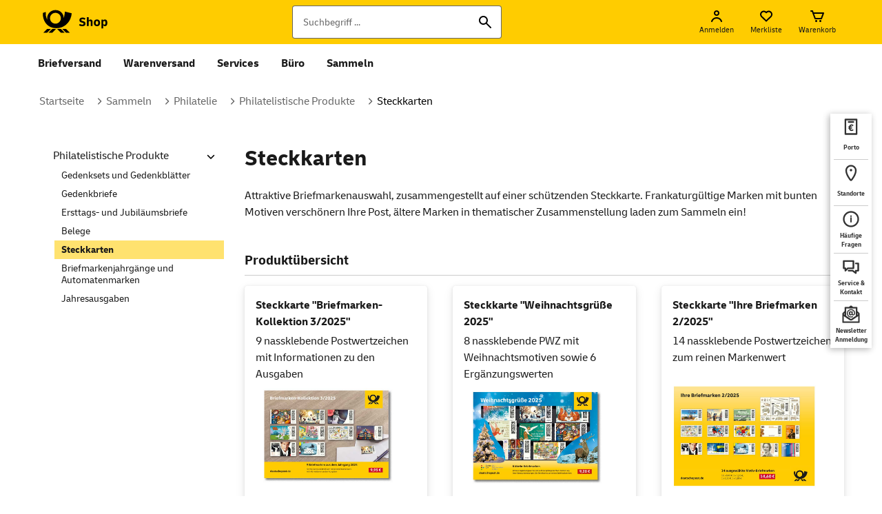

--- FILE ---
content_type: text/html; charset=ISO-8859-1
request_url: https://service.efiliale.de/briefversand/briefmarken/steckkarten
body_size: 38391
content:





	
	








    
    
    
    

    

    
        
        
        
        
    
        
        

            
            
            
            
            
            

            
                
                
                
            












  

  





    
    
    
    














<!doctype html>
<!--[if lt IE 7]>      <html lang="de" class="no-js lt-ie9 lt-ie8 lt-ie7"> <![endif]-->
<!--[if IE 7]>         <html lang="de" class="no-js lt-ie9 lt-ie8"> <![endif]-->
<!--[if IE 8]>         <html lang="de" class="no-js lt-ie9"> <![endif]-->
<!--[if gt IE 8]><!--> <html lang="de" class="no-js"> <!--<![endif]-->
<head>
    <meta http-equiv="X-UA-Compatible" content="IE=edge"/>
    <meta charset="iso-8859-1"/>
    
    






<script src="https://cdn.cookielaw.org/scripttemplates/otSDKStub.js"  type="text/javascript" charset="UTF-8" data-document-language="true" data-domain-script="30939388-d8db-4ee1-b0c5-2976ac62fb7a"></script>
<script type="text/javascript">
    function OptanonWrapper() {
    }
</script>



    
    
    
        
            
            
        
            
            
                <title>Steckkarten | Shop Deutsche Post</title>
            
        
    
    
    
  
    <meta name="robots" content="index, follow" />
    <meta name="description" content="" />
    <meta name="msvalidate.01" content="A37547EA78DCFE67801399535A2F059E" />
    <meta name="keywords" content="[]" lang="de" />
    <meta name="viewport" content="width=device-width, initial-scale=1" />
    <meta name="format-detection" content="telephone=no" />
    <meta name="apple-mobile-web-app-capable" content="yes">
    <meta name="apple-mobile-web-app-status-bar-style" content="black-translucent" />
    <meta name="msapplication-TileColor" content="#fc0">
    <meta name="msapplication-square150x150logo" content="/square.png">
    <meta name="msapplication-config" content="none"/>
    <meta name="theme-color" content="#ffe67f"/>
    
    <link rel="shortcut icon" href="/favicon.ico"  type="image/x-icon"/>
    <link rel="apple-touch-icon" href="/apple-touch-icon.png"/>

    <link rel="preload" href="/shop/styles/fonts/delivery-web-regular.woff" as="font" type="font/woff" crossorigin />
    <link rel="preload" href="/shop/styles/fonts/delivery-web-bold.woff" as="font" type="font/woff" crossorigin />
    <link rel="preload" href="/shop/styles/fonts/delivery-web-regular.woff2" as="font" type="font/woff2" crossorigin />
    <link rel="preload" href="/shop/styles/fonts/delivery-web-bold.woff2" as="font" type="font/woff2" crossorigin />

    <link rel="stylesheet" href="/shop/styles/main.css?v=25.2.1"/>

    
        
            <link rel="stylesheet" href="/shop/styles/dark.css?v=25.2.1"/>
            <script> var darkModeStylesEnable = true; </script>
        
    

    
    
        
        <link rel="canonical" href="https://shop.deutschepost.de/briefversand/briefmarken/steckkarten">
        <meta property="og:title" content="Steckkarten" />
        <meta property="og:type" content="website" />
        <meta property="og:description" content="" />
        <meta property="og:image" content="" />
        <meta property="og:image:type" content="image/png">
        <meta property="og:image:width" content="200"/>
        <meta property="og:image:height" content="200"/>
        <meta property="og:url" content="https://shop.deutschepost.de/briefversand/briefmarken/steckkarten" />
    

    
    
    
    <script src="https://assets.adobedtm.com/launch-ENbb615d32a3ea44a9ad28cd3ca5db8eb3.min.js" async></script>

    <!--[if lt IE 9]><link rel="stylesheet" href="/shop/styles/oldie.css"><![endif]-->
    <!--[if lt IE 9]><script src="/shop/scripts/matchMedia.ie8.js"></script><![endif]-->
    <script src="/shop/scripts/vendor/modernizr.js"></script>
      

</head>

<body class="">
    <!-- ### <div id="container-alert-c-2020">
 <style>
   #container-alert-c-2020 .alert-c-2020 {
  width: 96.95121951%;
  margin: 0 auto 10px;
   }
   #container-alert-c-2020 .alert-c-2020 a.alert-c.btn {
    background: #BE1E24;
    border-radius: 0 0 4px 4px;
    color: #fff;
    display: inline-block;
    font-family: "Delivery Web Bold",sans-serif;
    font-size: 14px;
    line-height: 16px;
    margin-left: 15px;
    padding: 6px 20px 7px;
    text-decoration: none;
    text-rendering: optimizeLegibility;
    -webkit-transition: all .25s ease-in-out;
    -moz-transition: all .25s ease-in-out;
    -ms-transition: all .25s ease-in-out;
    -o-transition: all .25s ease-in-out;
    transition: all .25s ease-in-out;
    -webkit-font-smoothing: antialiased;
   }
   #container-alert-c-2020 .alert-c-2020 a.alert-c.btn:hover,
   #container-alert-c-2020 .alert-c-2020 a.alert-c.btn:focus {
  background: #555;
   }
   @media only screen and (max-width: 1023px) {
  #container-alert-c-2020 .alert-c-2020 {
   width: 100%;
   margin-bottom: 0;
  }
  #container-alert-c-2020 .alert-c-2020 a.alert-c.btn {
   border-radius: 0;
   display: block;
   margin-left: 0;
   padding: 6px 15px 7px;
  }
   }
 </style>
 <div class="row alert-c-2020">
  <a class="alert-c btn" target="_blank" href="https://www.deutschepost.de/de/c/coronavirus.html" title="Aktuelle Hinweise zum Coronavirus - Auswirkungen auf die Zustellung durch die Deutsche Post und DHL.">
    <svg width="7px" height="11px" viewBox="0 0 7 11" version="1.1" xmlns="https://www.w3.org/2000/svg" xmlns:xlink="https://www.w3.org/1999/xlink">
     <title>Path</title>
     <desc>Created with Sketch.</desc>
     <g id="deutschepost-alert-corona-2020" stroke="none" stroke-width="1" fill="none" fill-rule="evenodd">
      <g id="02-deutschepost-alert-corona-2020-lg-v02" transform="translate(-604.000000, -7.000000)" fill="#FFFFFF" fill-rule="nonzero">
       <g id="Group-2" transform="translate(588.000000, 0.000000)">
        <g id="Group" transform="translate(12.000000, 5.000000)">
         <polygon id="Path" transform="translate(5.500000, 7.535534) rotate(-315.000000) translate(-5.500000, -7.535534) " points="9 4.03553391 9 11.0355339 7 11.0355339 6.999 6.035 2 6.03553391 2 4.03553391"></polygon>
        </g>
       </g>
      </g>
     </g>
    </svg>
    Aktuelle Hinweise zum Coronavirus
 </div>
</div> ### removed -->
    
    <noscript>
        <div class="stripe stripe--color-grey stripe--no-js">
            <div class="row">
                <div class="col col--nomb x12">
                    <div class="clue clue--error no-js__clue">    <h3 class="headline headline--clue">In Ihrem Browser ist JavaScript deaktiviert. Bitte aktivieren Sie JavaScript, um den vollen Funktionsumfang des Shops nutzen zu können.</h3><p><a href="https://www.deutschepost.de/datenschutzerklaerung/shopdeutschepost-de" class="textlink">Hinweise zum Datenschutz</a></p></div>
                </div>
            </div>
        </div>
    </noscript>
    <!--[if lt IE 7]>
        <p class="browsehappy">Sie verwenden eine <strong>veraltete</strong> Browser-Version. Bitte <strong><a href="https://browsehappy.com/" target="_blank" rel="noopener noreferrer" title="Zum Browser-Upgrade" rel="noreferrer noopener">aktualisieren Sie Ihren Browser</a></strong>, um unseren Shop uneingeschrï¿½nkt besuchen zu kï¿½nnen.</p>
    <![endif]-->
	<nav class="skip-to" aria-label="Sprunglinks">
		<ol class="list tw-mt-0 tw-mb-0 tw-relative">
			<li class="tw-absolute list__min-width"><a class="actionbutton actionbutton--black skip-to__link tw-mt-2 tw-ml-2" href="#content">zum Inhalt</a></li>
			<li class="tw-absolute list__min-width"><a class="actionbutton actionbutton--black skip-to__link tw-mt-2 tw-ml-2" href="#footer">zum Footer</a></li>
		</ol>
	</nav>
	
    
    
    

            
                
            









    
    
    
    
    
    
    

    

    
    
    
    

    
    <div class="stripe stripe--header">
        <div class="header">
            <div class="efi-row">
                <div class="col col--nomb x12">
                    <div>
                        <div class="header__left-area">
                        


<div class="tw-flex tw-items-center">
    <a title="Zur Startseite" class="logo logo-dp" href="/" rel="noreferrer noopener" aria-label="Logo Deutsche Post Shop. Zur Startseite shop.deutschepost.de">
        <svg class="phone-logo" viewBox="0 0 56 56" fill="none" xmlns="http://www.w3.org/2000/svg" aria-hidden="true">
            <title>Startseite Deutsche Post</title>
            <desc>Deutsche Post Logo</desc>
            <path fill-rule="evenodd" clip-rule="evenodd" d="M26.6755 36.7044L21.7635 41.6644H16.8985L21.8115 36.7044H26.6755ZM20.1135 36.7044L15.2025 41.6644H10.3375L15.2505 36.7044H20.1135ZM32.6695 36.7044L37.5815 41.6644H32.7175L27.8045 36.7044H32.6695ZM39.2315 36.7044L44.1425 41.6644H39.2785L34.3665 36.7044H39.2315ZM25.7705 12.7554C31.5175 12.7514 36.2715 16.9384 36.2485 22.9454C37.0915 20.6524 37.6785 17.1624 37.7995 14.7184L46.4285 16.8614C45.7385 26.9674 38.1415 35.8174 26.8705 35.8124C14.1205 35.8094 9.19154 24.7504 9.85554 16.3714L13.5995 15.1824C12.9915 19.9514 14.4705 23.3904 15.4905 24.9664C14.2765 18.2204 19.3805 12.7594 25.7705 12.7554ZM25.7875 16.2674C21.9735 16.2674 18.8825 19.3524 18.8825 23.1574C18.8825 26.9624 21.9735 30.0474 25.7875 30.0474C29.6035 30.0474 32.6945 26.9624 32.6945 23.1574C32.6945 19.3524 29.6035 16.2674 25.7875 16.2674Z" fill="black"/>
        </svg>

        <svg class="desktop-logo" width="96" height="56" viewBox="0 0 96 56" fill="none" xmlns="http://www.w3.org/2000/svg" aria-hidden="true">
            <g clip-path="url(#clip0_7293_101101)">
            <path d="M22.1136 36.7048H26.9741L22.0652 41.6644H17.204L22.1136 36.7048ZM10.6468 41.6644H15.509L20.4164 36.7048H15.5563L10.6468 41.6644ZM32.964 36.7048H28.1023L33.0118 41.6644H37.8729L32.964 36.7048ZM39.5212 36.7048H34.6595L39.5685 41.6644H44.4291L39.5212 36.7048ZM46.714 16.8619C46.0241 26.9669 38.4325 35.817 27.1689 35.8127C14.4276 35.8089 9.50173 24.7502 10.165 16.3709L13.9072 15.1824C13.2989 19.9511 14.7777 23.3905 15.7971 24.9666C14.583 18.2205 19.6845 12.7597 26.0696 12.7554C31.8131 12.7516 36.5633 16.9385 36.5405 22.9452C37.3832 20.6525 37.9698 17.162 38.0905 14.7186L46.714 16.8619ZM32.9891 23.1572C32.9891 19.352 29.8999 16.2676 26.0864 16.2676C22.2757 16.2676 19.1859 19.352 19.1859 23.1572C19.1859 26.9625 22.2757 30.0469 26.0864 30.0469C29.8998 30.0469 32.9891 26.9625 32.9891 23.1572Z" fill="black"/>
            </g>
            <path d="M59.968 33.3199C59.1787 33.3199 58.4533 33.2079 57.792 32.9839C57.1307 32.7492 56.5333 32.4346 56 32.0399L57.12 30.3279C57.9947 30.9572 58.9493 31.2719 59.984 31.2719C60.528 31.2719 60.9707 31.1812 61.312 30.9999C61.664 30.8186 61.84 30.5306 61.84 30.1359C61.84 29.5705 61.4187 29.1812 60.576 28.9679L59.232 28.6159C58.3253 28.3705 57.6373 27.9972 57.168 27.4959C56.7093 26.9839 56.48 26.3225 56.48 25.5119C56.48 24.4985 56.8427 23.7092 57.568 23.1439C58.304 22.5679 59.3067 22.2799 60.576 22.2799C61.2693 22.2799 61.9147 22.3759 62.512 22.5679C63.12 22.7599 63.6907 23.0425 64.224 23.4159L63.136 25.1439C62.3787 24.5999 61.5413 24.3279 60.624 24.3279C60.1653 24.3279 59.7653 24.4079 59.424 24.5679C59.0827 24.7279 58.912 25.0105 58.912 25.4159C58.912 25.7039 59.0133 25.9332 59.216 26.1039C59.4293 26.2639 59.744 26.4025 60.16 26.5199L61.504 26.8719C62.3893 27.1065 63.072 27.4852 63.552 28.0079C64.0427 28.5199 64.288 29.1865 64.288 30.0079C64.288 31.0639 63.904 31.8799 63.136 32.4559C62.3787 33.0319 61.3227 33.3199 59.968 33.3199Z" fill="black"/>
            <path d="M66.031 33.0799V21.8799H68.351V26.2159C68.607 25.7679 68.9323 25.4159 69.327 25.1599C69.7217 24.8932 70.1963 24.7599 70.751 24.7599C71.5617 24.7599 72.1803 25.0425 72.607 25.6079C73.0443 26.1625 73.263 26.9625 73.263 28.0079V33.0799H70.943V28.1519C70.943 27.7146 70.847 27.3679 70.655 27.1119C70.463 26.8452 70.159 26.7119 69.743 26.7119C69.423 26.7119 69.1457 26.7866 68.911 26.9359C68.687 27.0852 68.5003 27.2719 68.351 27.4959V33.0799H66.031Z" fill="black"/>
            <path d="M78.801 33.2719C77.585 33.2719 76.625 32.9199 75.921 32.2159C75.2277 31.5119 74.881 30.5465 74.881 29.3199V28.6799C74.881 27.4532 75.2277 26.4879 75.921 25.7839C76.625 25.0799 77.585 24.7279 78.801 24.7279C80.017 24.7279 80.9717 25.0799 81.665 25.7839C82.369 26.4879 82.721 27.4532 82.721 28.6799V29.3199C82.721 30.5465 82.369 31.5119 81.665 32.2159C80.9717 32.9199 80.017 33.2719 78.801 33.2719ZM78.801 31.3359C79.3023 31.3359 79.6917 31.1652 79.969 30.8239C80.257 30.4825 80.401 29.9652 80.401 29.2719V28.7279C80.401 28.0346 80.257 27.5172 79.969 27.1759C79.6917 26.8345 79.3023 26.6639 78.801 26.6639C78.2997 26.6639 77.905 26.8345 77.617 27.1759C77.3397 27.5172 77.201 28.0346 77.201 28.7279V29.2719C77.201 29.9652 77.3397 30.4825 77.617 30.8239C77.905 31.1652 78.2997 31.3359 78.801 31.3359Z" fill="black"/>
            <path d="M84.4373 36.1199V24.9199H86.6293V26.3279C86.8533 25.8372 87.1733 25.4532 87.5893 25.1759C88.0159 24.8985 88.5013 24.7599 89.0452 24.7599C89.9626 24.7599 90.6772 25.1119 91.1892 25.8159C91.7119 26.5092 91.9732 27.4639 91.9732 28.6799V29.3199C91.9732 30.5359 91.7119 31.4959 91.1892 32.1999C90.6772 32.8932 89.9626 33.2399 89.0452 33.2399C87.9893 33.2399 87.2266 32.7492 86.7572 31.7679V36.1199H84.4373ZM88.1652 26.7119C87.5786 26.7119 87.1092 26.9625 86.7572 27.4639V30.5519C87.1092 31.0426 87.5786 31.2879 88.1652 31.2879C88.6452 31.2879 89.0132 31.1172 89.2692 30.7759C89.5252 30.4239 89.6532 29.9226 89.6532 29.2719V28.7279C89.6532 28.0772 89.5252 27.5812 89.2692 27.2399C89.0132 26.8879 88.6452 26.7119 88.1652 26.7119Z" fill="black"/>
            <defs>
            <clipPath id="clip0_7293_101101">
            <rect width="56" height="56" fill="white"/>
            </clipPath>
            </defs>
         </svg>
    </a>
</div>

                        </div>
                        <div class="header__right-area">
                            <nav class="mainnav hideOnWhitelabel" aria-label="Start">
                                <ol class="list list--blank tw-flex tw-my-0 header_navigation">
                                    <li class="list__item tw-my-0">
                                        <button 
                                            class="mainnav__item mainnav__search"
                                            aria-controls="flyout-search"
                                            title="Suche"
                                            aria-label="Suche"
                                        >
                                            
                                                
                                                
                                                
                                                
                                            
















    



	



    <svg role='img'  width="24" height="24" class="" alt='' aria-hidden="true">
        <use xmlns:xlink="http://www.w3.org/1999/xlink" xlink:href="/shop/images/icons/sprite.svg#search"></use>
    </svg>

                                        </button>
                                        







    <div id="flyout-search" class="flyout flyout--search" aria-expanded="false" role="search">
        <div class="stripe stripe--search">
            <div class="row">
                <div class="col col--nomb x12">
                    <div class="gh-search">
                        

                        
                            
                            
                        
                            
                            
                                
                            
                        

                        <form method="post" name="headsuche" action="/shop/suche/ergebnis.jsp?_DARGS=/shop/includes/header/header_flyout-search.jsp" id="headsuche" class="tw-mb-0"><input name="_dynSessConf" type="hidden" value="-2279407659512675080"><input type="hidden" name="_efiReqConf" value="oVcQKMnMt1fGwkx+Wb1obw==">

                            
                            <input autocomplete="off" maxlength="255" name="searchInput" id="rta_id_searchBox" placeholder="Suchbegriff ..." type="text" value="" class="form__input gh-search__field search__factfinder" aria-label="Suchbegriff"><input name="_D:searchInput" type="hidden" value=" ">
                            <button type="button" class="gh-search__field--clear" tabindex="-1" aria-label="Suche">
                                
                                    
                                    
                                    
                                    
                                
















    



	



    <svg role='img'  width="24" height="24" class="" alt='' aria-hidden="true">
        <use xmlns:xlink="http://www.w3.org/1999/xlink" xlink:href="/shop/images/icons/sprite.svg#cancel"></use>
    </svg>

                            </button>
                            

                            <input name="/atg/commerce/catalog/ProductTextSearch.search" placeholder="Suchbegriff ..." type="hidden" value="Search" aria-label="Suchbegriff"><input name="_D:/atg/commerce/catalog/ProductTextSearch.search" type="hidden" value=" ">
                            <button type="submit" id="rta_id_searchButton" class="gh-search__button" tabindex="-1" aria-label="Suche"  >
                                
                                    
                                    
                                    
                                    
                                
















    



	



    <svg role='img'  width="24" height="24" class="iconSearch" alt='' aria-hidden="true">
        <use xmlns:xlink="http://www.w3.org/1999/xlink" xlink:href="/shop/images/icons/sprite.svg#search"></use>
    </svg>

                            </button>
                        <input name="_DARGS" type="hidden" value="/shop/includes/header/header_flyout-search.jsp"></form>
                    </div>
                </div>
            </div>
        </div>
    </div>


                                    </li>
                                    
                                    <li class="list__item tw-my-0">
                                    
                                        
                                        
                                            
                                                

                                                
                                                
                                                
                                                

                                                <button
                                                    id="mainnav__item-login"
                                                    class="mainnav__item mainnav__item--flyout mainnav__login"
                                                    title="Anmelden"
                                                    aria-label="Anmelden"
                                                    aria-controls="flyout-login"
                                                >
                                                    
                                                        
                                                        
                                                        
                                                        
                                                        
                                                    
















    


    




    <svg role='img'  width="24" height="24" class="" alt=' ' aria-hidden="true">
        <use xmlns:xlink="http://www.w3.org/1999/xlink" xlink:href="/shop/images/icons/sprite.svg#userLoggedOut"></use>
    </svg>

                                                    <span class="label" aria-hidden="true">Anmelden</span>
                                                </button>

                                                <div id="flyout-login" class="account-mini flyout flyout--mini" aria-expanded="false">
                                                    <div class="stripe stripe--color-white stripe--mini-flyout">
                                                        <div class="efi-row">
                                                            <div class="col col--nomb x12">
                                                                <div class="account-mini__wrapper">
                                                                    <ol class="tw-mb-4 tabs--list">
                                                                        <li class="tab_ist--item" >
                                                                            <h2 class="headline headline--level2 headline--resp tw-leading-7" tabindex="0" aria-label="Anmelden">
                                                                                Anmelden
                                                                            </h2>
                                                                        </li>
                                                                        <li class="tab_ist--item" >
                                                                            
                                                                                
                                                                            
                                                                                
                                                                                    &nbsp;
                                                                                
                                                                            
                                                                        </li>
                                                                        <li class="tab_ist--item">
                                                                            <div id="flyout-login-content"></div>
                                                                        </li>
                                                                    </ol>
                                                                </div>
                                                            </div>
                                                        </div>
                                                    </div>
                                                </div>
                                            
                                        
                                    
                                    </li>
                                    
                                    
                                    <li class="list__item tw-my-0">
                                    
                                        <button
                                            id="mainnav__item-wishlist"
                                            class="mainnav__item mainnav__item--flyout mainnav__wishlist"
                                            title="Merkliste"
                                            aria-label="Merkliste"
                                            aria-controls="flyout-wishlist"
                                        >
                                            
                                                
                                                
                                                
                                                
                                                
                                            
















    


    




    <svg role='img'  width="24" height="24" class="iconHeart" alt=' ' aria-hidden="true">
        <use xmlns:xlink="http://www.w3.org/1999/xlink" xlink:href="/shop/images/icons/sprite.svg#heart"></use>
    </svg>

                                            
                                                
                                                
                                                
                                                
                                            
















    



	



    <svg role='img'  width="24" height="24" class="iconHeartFilled hidden" alt='' aria-hidden="true">
        <use xmlns:xlink="http://www.w3.org/1999/xlink" xlink:href="/shop/images/icons/sprite.svg#heartFilled"></use>
    </svg>

                                            <span class="label">Merkliste</span>
                                        </button>
                                        
                                        <div id="flyout-wishlist" class="wishlist-mini flyout flyout--mini" aria-expanded="false">
                                            <div class="stripe stripe--color-white stripe--mini-flyout">
                                                <div class="efi-row">
                                                    <div class="col col--nomb x12">
                                                        <div class="wishlist-mini__wrapper">
                                                            <h2 class="headline headline--level2 headline--resp tw-leading-7 tw-mb-6">
                                                                Merkliste
                                                            </h2>
                                                            
                                                                <p class="text text--nomb wishlist-mini__empty-msg">
                                                                    Bitte loggen Sie sich ein, um Ihre Merkliste aufzurufen.
                                                                </p>
                                                            
                                                        </div>
                                                        
                                                            <div data-status="notloggedin"></div>
                                                        
                                                        
                                                        
                                                        <div class="wishlist__forms">
                                                            

	
	
	
	
	

	<form method="post" name="WishListFormPhysical" action="/shop/warenkorb/index.jsp?_DARGS=/shop/warenkorb/wishlist_product_form.jsp" id="WishListFormPhysical"><input name="_dynSessConf" type="hidden" value="-2279407659512675080"><input type="hidden" name="_efiReqConf" value="uC3DA7uvsAxCw8Cw0qV5gA==">

		<input name="/atg/commerce/order/purchase/CartModifierFormHandler.shippingGroupName" type="hidden" value="b2bHardgoodShippingGroup"><input name="_D:/atg/commerce/order/purchase/CartModifierFormHandler.shippingGroupName" type="hidden" value=" ">
		<input name="/atg/commerce/order/purchase/CartModifierFormHandler.productId" id="wlProductId" type="hidden" value=""><input name="_D:/atg/commerce/order/purchase/CartModifierFormHandler.productId" type="hidden" value=" ">
		<input name="/atg/commerce/order/purchase/CartModifierFormHandler.catalogRefIds" id="wlCatalogRefIds" type="hidden" value=""><input name="_D:/atg/commerce/order/purchase/CartModifierFormHandler.catalogRefIds" type="hidden" value=" ">
		<input name="/atg/commerce/order/purchase/CartModifierFormHandler.catalogRefId" id="wlCatalogRefId" type="hidden" value=""><input name="_D:/atg/commerce/order/purchase/CartModifierFormHandler.catalogRefId" type="hidden" value=" ">
		<input name="/atg/commerce/order/purchase/CartModifierFormHandler.quantity" id="wlQuantity" type="hidden" value="1"><input name="_D:/atg/commerce/order/purchase/CartModifierFormHandler.quantity" type="hidden" value=" ">
		<input name="/atg/commerce/order/purchase/CartModifierFormHandler.addItemToOrder" type="hidden" value="submit"><input name="_D:/atg/commerce/order/purchase/CartModifierFormHandler.addItemToOrder" type="hidden" value=" ">
	<input name="_DARGS" type="hidden" value="/shop/warenkorb/wishlist_product_form.jsp"></form>

	<form method="post" name="WishListFormIM" action="/shop/warenkorb/index.jsp?_DARGS=/shop/warenkorb/wishlist_product_form.jsp.1" id="WishListFormIM"><input name="_dynSessConf" type="hidden" value="-2279407659512675080"><input type="hidden" name="_efiReqConf" value="2EwMJ57s9M2HJRInA0XMeA==">

		<input name="/atg/commerce/order/purchase/CartModifierFormHandler.shippingGroupName" type="hidden" value="efiIMShippingGroup"><input name="_D:/atg/commerce/order/purchase/CartModifierFormHandler.shippingGroupName" type="hidden" value=" ">
		<input name="/atg/commerce/order/purchase/CartModifierFormHandler.jsonStr" id="wlJsonStr" type="hidden" value=""><input name="_D:/atg/commerce/order/purchase/CartModifierFormHandler.jsonStr" type="hidden" value=" ">
		<input name="/atg/commerce/order/purchase/CartModifierFormHandler.fromPage" id="wlPageFrom" type="hidden" value=""><input name="_D:/atg/commerce/order/purchase/CartModifierFormHandler.fromPage" type="hidden" value=" ">
		<input name="/atg/commerce/order/purchase/CartModifierFormHandler.addConfigurableItemsToOrder" type="hidden" value="Submit"><input name="_D:/atg/commerce/order/purchase/CartModifierFormHandler.addConfigurableItemsToOrder" type="hidden" value=" ">
	<input name="_DARGS" type="hidden" value="/shop/warenkorb/wishlist_product_form.jsp.1"></form>
		
	 <form method="post" name="RedirectFormIM" action="/shop/warenkorb/index.jsp?_DARGS=/shop/warenkorb/wishlist_product_form.jsp.2" id="RedirectFormIM"><input name="_dynSessConf" type="hidden" value="-2279407659512675080"><input type="hidden" name="_efiReqConf" value="m3RoNNxBA5St0FcbP/LJDg==">

          <input name="/de/dpag/efiliale/presentation/im/pageconfig/IMConfigurationFormHandler.toPage" id="toPage" type="hidden" value=""><input name="_D:/de/dpag/efiliale/presentation/im/pageconfig/IMConfigurationFormHandler.toPage" type="hidden" value=" ">
          <input name="/de/dpag/efiliale/presentation/im/pageconfig/IMConfigurationFormHandler.fromPage" id="fromPage" type="hidden" value=""><input name="_D:/de/dpag/efiliale/presentation/im/pageconfig/IMConfigurationFormHandler.fromPage" type="hidden" value=" ">
          <input name="/de/dpag/efiliale/presentation/im/pageconfig/IMConfigurationFormHandler.jsonStr" id="jsonStr" type="hidden" value=""><input name="_D:/de/dpag/efiliale/presentation/im/pageconfig/IMConfigurationFormHandler.jsonStr" type="hidden" value=" ">
          <input name="/de/dpag/efiliale/presentation/im/pageconfig/IMConfigurationFormHandler.submitJson" type="hidden" value=""><input name="_D:/de/dpag/efiliale/presentation/im/pageconfig/IMConfigurationFormHandler.submitJson" type="hidden" value=" ">
     <input name="_DARGS" type="hidden" value="/shop/warenkorb/wishlist_product_form.jsp.2"></form>
     
       <!-- DialogPost AMOD Changes  -->
     <form method="post" name="RedirectFormDM" action="/shop/dm/dialogpost-konfiguration.jsp?_DARGS=/shop/warenkorb/wishlist_product_form.jsp.3" id="RedirectFormDM"><input name="_dynSessConf" type="hidden" value="-2279407659512675080"><input type="hidden" name="_efiReqConf" value="DLsae0qsULK/iTNv/ayiDg==">

          <!--For the edit flow from UI the  topage value should be set to 'dialogpostEdit'  -->
          <!--For the download flow from UI the  topage value should be set to 'dialogpostDownload'  -->
          <input name="/de/dpag/efiliale/presentation/dialogpost/DialogPostConfigurationFormHandler.toPage" id="dmToPage" type="hidden" value=""><input name="_D:/de/dpag/efiliale/presentation/dialogpost/DialogPostConfigurationFormHandler.toPage" type="hidden" value=" ">
          <input name="/de/dpag/efiliale/presentation/dialogpost/DialogPostConfigurationFormHandler.fromPage" id="dmFromPage" type="hidden" value=""><input name="_D:/de/dpag/efiliale/presentation/dialogpost/DialogPostConfigurationFormHandler.fromPage" type="hidden" value=" ">
          <input name="/de/dpag/efiliale/presentation/dialogpost/DialogPostConfigurationFormHandler.giftItemId" id="dmGiftItemId" type="hidden" value=""><input name="_D:/de/dpag/efiliale/presentation/dialogpost/DialogPostConfigurationFormHandler.giftItemId" type="hidden" value=" ">
          <input name="/de/dpag/efiliale/presentation/dialogpost/DialogPostConfigurationFormHandler.downloadOrEditDialogPostConfig" type="hidden" value=""><input name="_D:/de/dpag/efiliale/presentation/dialogpost/DialogPostConfigurationFormHandler.downloadOrEditDialogPostConfig" type="hidden" value=" ">
     <input name="_DARGS" type="hidden" value="/shop/warenkorb/wishlist_product_form.jsp.3"></form>
     


                                                        </div>
                                                        
                                                    </div>
                                                </div>
                                            </div>
                                        </div>
                                        
                                    
                                    </li>
                                    
                                    
                                    <li class="list__item tw-my-0">
                                    
                                        
                                            <!-- /shop/warenkorb/index.jsp -->
                                            <!-- onclick="window.location.href = '/shop/warenkorb/index.jsp'" -->
                                            <!-- href="/shop/warenkorb/index.jsp" -->
                                            <button
                                                id="mainnav__item-basket"
                                                class="mainnav__item mainnav__item--flyout mainnav__basket"
                                                title="Zum Warenkorb"
                                                aria-controls="flyout-basket"
                                                aria-label="Warenkorb" 
                                            >
                                                
                                                    
                                                    
                                                    
                                                    
                                                    
                                                
















    


    




    <svg role='img'  width="24" height="24" class="" alt=' ' aria-hidden="true">
        <use xmlns:xlink="http://www.w3.org/1999/xlink" xlink:href="/shop/images/icons/sprite.svg#shoppingCart"></use>
    </svg>

                                                <span class="label" aria-hidden="true">Warenkorb</span>
                                            </button>
                                        
                                        
                                    
                                    
                                    <div id="flyout-basket" class="basket-mini flyout flyout--mini flyout flyout--mini-basket" aria-expanded="false">
                                        <div class="stripe stripe--color-white stripe--mini-flyout">
                                            <div class="efi-row">
                                                <div class="col col--nomb x12">
                                                    <div class="basket-mini__wrapper">
                                                        <h2 class="headline headline--level2 headline--resp tw-leading-7">Warenkorb</h2>
                                                        <p id="messageEmptyBasket" style="display:none;" class="text">Es befinden sich noch keine Produkte in Ihrem Warenkorb.</p>
                                                        <p id="messageLoadingBasket" class="text">Bitte warten...</p>
                                                    </div>
                                                </div>
                                            </div>
                                        </div>
                                    </div>
                                    </li>
                                    
                                    
                                    <li class="list__item tw-my-0">
                                        <button 
                                            id="mainnav__item-menu"
                                            class="mainnav__item mainnav__item--hidden mainnav__menu navbar-toggle collapsed"
                                            title="Men&uuml; &ouml;ffnen"
                                            aria-label="Men&uuml; &ouml;ffnen"
                                            aria-controls="navigation"
                                            aria-expanded="false"
                                        >
                                            
                                                
                                                
                                                
                                                
                                            
















    



	



    <svg role='img'  width="24" height="24" class="iconMenuBurger" alt='' aria-hidden="true">
        <use xmlns:xlink="http://www.w3.org/1999/xlink" xlink:href="/shop/images/icons/sprite.svg#menuBurger"></use>
    </svg>

                                            <span class="label" aria-hidden="true">Menu</span>
                                        </button>
                                    </li>
                                </ol>
                            </nav>

                            
                            
                            
                            
                            
                            

                            
                                
                                
                            
                        </div>
                    </div>
                </div>
            </div>
        </div>

    </div>

    <div id="suggestLayer" role="combobox">
        <div class="stripe stripe--color-white tw-p-0">
            <ol class="factfinder-wrapper list--blank tw-my-0 tw-p-0 "></ol>
        </div>
    </div>
    


            
                
            






<nav id="navigation" class="stripe stripe--locnav hideOnWhitelabel mobile-margin menu--hideOnS" aria-label="Hauptmen&uuml;" aria-expanded="false" >
    <div class="locnav">
        <div class="row tw-mx-auto">
            <div class="col col--nomb x12">
                <ol class="locnav__list">
                    
                    




                    <li>
                    





                                            <button id="locnav__link-flyout-cat22920105" class="locnav__link locnav__link-flyout locnav__heading locnav__heading" aria-controls="flyout-cat22920105"  tabindex="0">Briefversand</button>
                                        
                                            <div id="flyout-cat22920105" class="flyout flyout--cat22920105 menu__headlines"
                                            aria-expanded="false" tabindex="1">
                                                <div class="stripe stripe--color-white">
                                                    <ol class="list list--blank tw-my-0 tw-grid md:tw-grid-cols-2 lg:tw-grid-cols-4 md:tw-gap-8 menu__headlines--list">
                                                        
<li class="col--flyout">
    




<a href='/internetmarke' class='flyout__heading flyout__heading--with-icon collapsed pointer' title='' >
















    



	



    <svg role='img'  width="24" height="24" class="tw-flex-shrink-0" alt='' aria-hidden="true">
        <use xmlns:xlink="http://www.w3.org/1999/xlink" xlink:href="/shop/images/icons/sprite.svg#print"></use>
    </svg>
Internetmarke drucken</a>

                                            <div class="flyout__subheading">
                                                Briefmarke online erstellen - <strong>zum Ausdrucken</strong> und sofort verschicken
                                            </div>
                                        
    <div id="flyout-cat22920105-01" class="flyout__linklist clearfix collapsed menu menu__links" role="region" aria-expanded="false">
        <ol class="list list--blank menu__links--list">
            
<li class="list__item  ">
    




<a rel="" href="/shop/deeplink/internetmarke?quantity=1&pplId=1" title="Briefmarken für Standardbriefe (Maße: 23,5 x 12,5 x 0,5 cm) bis 20 g sofort drucken" class="textlink textlink--blank " target="_self">0,95 &euro; - Standardbrief</a>
</li>
                                            
<li class="list__item  ">
    




<a rel="" href="/shop/deeplink/internetmarke?quantity=1&pplId=11" title="Briefmarken für Kompaktbriefe (Maße: 23,5 x 12,5 x 1 cm) bis 50 g sofort drucken" class="textlink textlink--blank " target="_self">1,10 &euro; - Kompaktbrief</a>
</li>
                                            
<li class="list__item  ">
    




<a rel="" href="/shop/deeplink/internetmarke?quantity=1&pplId=21" title="Briefmarken für Großbriefe (Maße: 35,3 x 25 x 2 cm) bis 500 g sofort drucken" class="textlink textlink--blank " target="_self">1,80 &euro; - Großbrief</a>
</li>
                                            
<li class="list__item  ">
    




<a rel="" href="/shop/deeplink/internetmarke?quantity=1&pplId=1002" title="Einschreibenmarke mit 0,85 &euro; sofort drucken" class="textlink textlink--blank " target="_self">Einschreiben</a>
</li>
                                            
<li class="list__item  ">
    




<a rel="" href="/internetmarke#porto-international" title="Marken für internationalen Versand sofort drucken" class="textlink textlink--blank " target="_self">Briefmarken International</a>
</li>
                                            
<li class="list__item  ">
    




<a rel="" href="/internetmarke" title="Alle Portostufen sofort drucken" class="textlink textlink--blank " target="_self">Alle Internetmarken</a>
</li>
                                            
<li class="list__item  hideOnL  ">
    




<a href='/informationen-zur-internetmarke' class='textlink textlink--blank ' title='Detaillierte Informationen zur Internetmarke' >Informationen zur Internetmarke</a>

</li>
                                            
        </ol>
    </div>
</li>

                                                                                    
<li class="col--flyout">
    




<a href='/briefversand/briefmarken' class='flyout__heading flyout__heading--with-icon collapsed pointer' title='' >
















    



	



    <svg role='img'  width="24" height="24" class="tw-flex-shrink-0" alt='' aria-hidden="true">
        <use xmlns:xlink="http://www.w3.org/1999/xlink" xlink:href="/shop/images/icons/sprite.svg#stamp"></use>
    </svg>
Briefmarken bestellen</a>

                                            <div class="flyout__subheading">
                                                Briefmarke online bestellen und bequem <strong>nach Hause liefern lassen</strong>
                                            </div>
                                        
    <div id="flyout-cat22920105-02" class="flyout__linklist clearfix collapsed menu menu__links" role="region" aria-expanded="false">
        <ol class="list list--blank menu__links--list">
            
<li class="list__item  ">
    




<a href='/briefversand/briefmarken/briefmarken-0-95-euro-standardbrief' class='textlink textlink--blank ' title='Briefmarken für Standardbriefe (Maße: 23,5 x 12,5 x 0,5 cm) bis 20 g' >0,95 &euro; - Standardbrief</a>

</li>
                                            
<li class="list__item  ">
    




<a href='/briefversand/briefmarken/briefmarken-1-10-euro-kompaktbrief' class='textlink textlink--blank ' title='Briefmarken für Kompaktbriefe (Maße: 23,5 x 12,5 x 1 cm) bis 50 g' >1,10 &euro; - Kompaktbrief</a>

</li>
                                            
<li class="list__item  ">
    




<a href='/briefversand/briefmarken/briefmarken-1-80-euro-grossbrief' class='textlink textlink--blank ' title='Briefmarken für Großbriefe (Maße: 35,3 x 25 x 2 cm) bis 500 g' >1,80 &euro;  - Großbrief</a>

</li>
                                            
<li class="list__item  ">
    




<a href='/briefversand/briefmarken/neuerscheinungen' class='textlink textlink--blank ' title='' >Neuerscheinungen</a>

</li>
                                            
<li class="list__item  ">
    




<a href='/briefversand/spezielle-versandformen/einschreiben' class='textlink textlink--blank ' title='Zustellnachweis sowie Ware gegen Bezahlung' >Einschreiben</a>

</li>
                                            
<li class="list__item  ">
    




<a href='/briefversand/briefmarken' class='textlink textlink--blank ' title='Klassische Briefmarken für alle Portostufen und Anlässe' >Alle Briefmarken</a>

</li>
                                            
<li class="list__item  hideOnL  ">
    




<a href='/briefporto' class='textlink textlink--blank ' title='Aktuelle Preise für nationale und internationale Frankierung' >Informationen zum aktuellen Briefporto</a>

</li>
                                            
        </ol>
    </div>
</li>

                                                                                    
<li class="col--flyout">
    




<a href='/briefversand/spezielle-versandformen' class='flyout__heading flyout__heading--with-icon collapsed pointer' title='' >
















    



	



    <svg role='img'  width="24" height="24" class="tw-flex-shrink-0" alt='' aria-hidden="true">
        <use xmlns:xlink="http://www.w3.org/1999/xlink" xlink:href="/shop/images/icons/sprite.svg#specialOffer"></use>
    </svg>
Spezielle Versandformen</a>

                                            <div class="flyout__subheading">
                                                Wenn es mehr als ein Brief sein muss: Alles für den besonderen Versandanlass
                                            </div>
                                        
    <div id="flyout-cat22920105-03" class="flyout__linklist clearfix collapsed menu menu__links" role="region" aria-expanded="false">
        <ol class="list list--blank menu__links--list">
            
<li class="list__item  ">
    




<a href='/warensendung' class='textlink textlink--blank ' title='Warensendung' >Warensendung</a>

</li>
                                            
<li class="list__item  ">
    




<a href='/individuell' class='textlink textlink--blank ' title='Briefmarken und Umschläge mit persönlichen Motiven selbst gestalten' >Briefmarke Individuell</a>

</li>
                                            
<li class="list__item  ">
    




<a href='/briefversand/spezielle-versandformen/plusbrief' class='textlink textlink--blank ' title='Versandfertige Plusbriefe und Pluskarten für die wichtigsten Portostufen' >Plusbriefe: Vorfrankierte Briefumschläge</a>

</li>
                                            
<li class="list__item  ">
    




<a href='/briefversand/spezielle-versandformen/produktmarke-streifbandzeitung' class='textlink textlink--blank ' title='Streifbandzeitung für Postvertriebsstücke und Pressesendungen' >Streifbandzeitung</a>

</li>
                                            
<li class="list__item  ">
    




<a href='/briefversand/spezielle-versandformen/produktmarke-postzustellungsauftrag' class='textlink textlink--blank ' title='Postzustellungsauftrag - rechtswirksame Zustellung mit Urkunde ' >Postzustellungsauftrag</a>

</li>
                                            
<li class="list__item  ">
    




<a href='/briefversand/spezielle-versandformen' class='textlink textlink--blank ' title='Alles für den besonderen Versandanlass' >Alle Produkte</a>

</li>
                                            
<li class="list__item  hideOnL  ">
    




<a rel="" href="/briefversand/plusbrief/informationen-zu-plusprodukten" title="Informationen zu Plusbrief und Pluskarte" class="textlink textlink--blank " target="_self">Informationen zu Plusbrief und Pluskarte</a>
</li>
                                            
        </ol>
    </div>
</li>

                                                                                    
<li class="col--flyout">
    




<a href='/briefversand/versandmaterial' class='flyout__heading flyout__heading--with-icon collapsed pointer' title='' >
















    



	



    <svg role='img'  width="24" height="24" class="tw-flex-shrink-0" alt='' aria-hidden="true">
        <use xmlns:xlink="http://www.w3.org/1999/xlink" xlink:href="/shop/images/icons/sprite.svg#envelopes"></use>
    </svg>
Versandmaterial</a>

                                            <div class="flyout__subheading">
                                                Nützliche Artikel, die für den Versand Ihrer Briefe unerlässlich sind
                                            </div>
                                        
    <div id="flyout-cat22920105-04" class="flyout__linklist clearfix collapsed menu menu__links" role="region" aria-expanded="false">
        <ol class="list list--blank menu__links--list">
            
<li class="list__item  ">
    




<a href='/briefversand/versandmaterial/bzl-material-national' class='textlink textlink--blank ' title='Label für nationale und internationale Leistungen wie Einschreiben oder Nachnahme' >Material für Briefzusatzleistungen</a>

</li>
                                            
<li class="list__item  ">
    




<a href='/briefumschlaege-und-postkarten-briefversand' class='textlink textlink--blank ' title='Briefumschläge und Postkarten' >Briefumschläge & Postkarten</a>

</li>
                                            
<li class="list__item  ">
    




<a href='/versandverpackungen' class='textlink textlink--blank ' title='Passende Umverpackungen für Ihren Dokumentenversand' >Versandverpackungen</a>

</li>
                                            
<li class="list__item  ">
    




<a href='/buero/papier-und-papierprodukte/kopierpapier-und-druckerpapier' class='textlink textlink--blank ' title='Kopierpapier und Druckerpapier' >Kopier- und Druckerpapier</a>

</li>
                                            
<li class="list__item  ">
    




<a href='/briefversand/versandmaterial/drucker-und-etiketten-fuer-internetmarke' class='textlink textlink--blank ' title='Zubehör für Internetmarken' >Drucker und Etiketten für Internetmarke</a>

</li>
                                            
<li class="list__item  ">
    




<a href='/nachhaltige-briefumschlaege' class='textlink textlink--blank ' title='Unsere GOGREEN Produkte zum klimaneutralen Briefversand' >Nachhaltige Briefumschläge</a>

</li>
                                            
<li class="list__item  hideOnL  ">
    




<a rel="noopener noreferrer" href="https://www.deutschepost.de/de/g/gogreen.html" title="Alle Informationen zu GOGREEN" class="textlink textlink--blank " target="_blank">Informationen zum nachhaltigen Versand mit GoGreen</a>
</li>
                                            
        </ol>
    </div>
</li>

                                                                                    
                                                    </ol>
                                                </div>
                                                
                                                <div class="stripe stripe--color-white tw-py-4 showOnL" tabindex="1">
                                                    




<div class="tw-grid md:tw-grid-cols-2 lg:tw-grid-cols-4 md:tw-gap-8">


    <div class="col col--flyout col--nomb">
        <ul class="list list--blank tw-my-0">
            
            <li class="list__item">
                




<a href='/informationen-zur-internetmarke' class='textlink textlink--blank ' title='Detaillierte Informationen zur Internetmarke' >Informationen zur Internetmarke</a>

            </li>
                                            
        </ul>
    </div>

                            

    <div class="col col--flyout col--nomb">
        <ul class="list list--blank tw-my-0">
            
            <li class="list__item">
                




<a href='/briefporto' class='textlink textlink--blank ' title='Aktuelle Preise für nationale und internationale Frankierung' >Informationen zum aktuellen Briefporto</a>

            </li>
                                            
        </ul>
    </div>

                            

    <div class="col col--flyout col--nomb">
        <ul class="list list--blank tw-my-0">
            
            <li class="list__item">
                




<a rel="" href="/briefversand/plusbrief/informationen-zu-plusprodukten" title="Informationen zu Plusbrief und Pluskarte" class="textlink textlink--blank " target="_self">Informationen zu Plusbrief und Pluskarte</a>
            </li>
                                            
        </ul>
    </div>

                            

    <div class="col col--flyout col--nomb">
        <ul class="list list--blank tw-my-0">
            
            <li class="list__item">
                




<a rel="noopener noreferrer" href="https://www.deutschepost.de/de/g/gogreen.html" title="Alle Informationen zu GOGREEN" class="textlink textlink--blank " target="_blank">Informationen zum nachhaltigen Versand mit GoGreen</a>
            </li>
                                            
        </ul>
    </div>

                            
</div>


                                                </div>
                                                
                                            </div>
                                            
                    </li>
                
                    <li>
                    





                                            <button id="locnav__link-flyout-cat21000126" class="locnav__link locnav__link-flyout locnav__heading locnav__heading" aria-controls="flyout-cat21000126"  tabindex="0">Warenversand</button>
                                        
                                            <div id="flyout-cat21000126" class="flyout flyout--cat21000126 menu__headlines"
                                            aria-expanded="false" tabindex="1">
                                                <div class="stripe stripe--color-white">
                                                    <ol class="list list--blank tw-my-0 tw-grid md:tw-grid-cols-2 lg:tw-grid-cols-4 md:tw-gap-8 menu__headlines--list">
                                                        
<li class="col--flyout">
    




<a href='/warenversand/dhl-online-beauftragen' class='flyout__heading flyout__heading--with-icon collapsed pointer' title='' >
















    



	



    <svg role='img'  width="24" height="24" class="tw-flex-shrink-0" alt='' aria-hidden="true">
        <use xmlns:xlink="http://www.w3.org/1999/xlink" xlink:href="/shop/images/icons/sprite.svg#printLabel"></use>
    </svg>
Versandmarken drucken</a>

                                            <div class="flyout__subheading">
                                                Paketmarken national und international <strong>zum Ausdrucken</strong> sofort online bestellen
                                            </div>
                                        
    <div id="flyout-cat21000126-01" class="flyout__linklist clearfix collapsed menu menu__links" role="region" aria-expanded="false">
        <ol class="list list--blank menu__links--list">
            
<li class="list__item  ">
    




<a rel="" href="/shop/deeplink/internetmarke?quantity=1&pplId=290" title="Warensendung bis 1 kg sofort drucken" class="textlink textlink--blank " target="_self">Warensendung bis 1 kg</a>
</li>
                                            
<li class="list__item  ">
    




<a rel="" href="/shop/deeplink/product?prodwsId=6138" title="Päckchenmarke S national (Maße: 35 x 25 x 10 cm) bis 2 kg sofort drucken" class="textlink textlink--blank " target="_self">Päckchenmarke S national bis 2 kg</a>
</li>
                                            
<li class="list__item  ">
    




<a rel="" href="/shop/deeplink/product?prodwsId=2138" title="Päckchenmarke M national (Maße: 60 x 30 x 15 cm) bis 2 kg sofort drucken" class="textlink textlink--blank " target="_self">Päckchenmarke M national bis 2 kg</a>
</li>
                                            
<li class="list__item  ">
    




<a rel="" href="/shop/deeplink/product?prodwsId=6678" title="Paketmarke national (Maße: 120 x 60 x 60 cm<sup>3</sup>) bis 5 kg sofort drucken" class="textlink textlink--blank " target="_self">Paketmarke national bis 5 kg</a>
</li>
                                            
<li class="list__item  ">
    




<a href='/dhl-online-frankierung' class='textlink textlink--blank ' title='Pakete und Päckchen online frankieren' >Alle Versandmarken zum Ausdrucken</a>

</li>
                                            
<li class="list__item  ">
    




<a rel="" href="/dhl-sparsets-digital-physisch?fulfiller=POPFulfiller" title="Clever sparen mit DHL Sparsets als Coupon-Codes" class="textlink textlink--blank " target="_self">DHL Sparsets- schon ab dem 10. Paket sparen</a>
</li>
                                            
<li class="list__item  hideOnL  ">
    




<a href='/informationen-zur-dhl-online-frankierung' class='textlink textlink--blank ' title='Preise und Tipps zur DHL Online Frankierung' >Informationen zur DHL Online Frankierung</a>

</li>
                                            
        </ol>
    </div>
</li>

                                                                                    
<li class="col--flyout">
    




<a href='/warenversand/versandmarken' class='flyout__heading flyout__heading--with-icon collapsed pointer' title='' >
















    



	



    <svg role='img'  width="24" height="24" class="tw-flex-shrink-0" alt='' aria-hidden="true">
        <use xmlns:xlink="http://www.w3.org/1999/xlink" xlink:href="/shop/images/icons/sprite.svg#orderParcelLabel"></use>
    </svg>
Versandmarken bestellen</a>

                                            <div class="flyout__subheading">
                                                Paketmarken online bestellen und bequem <strong>nach Hause liefern</strong> lassen
                                            </div>
                                        
    <div id="flyout-cat21000126-02" class="flyout__linklist clearfix collapsed menu menu__links" role="region" aria-expanded="false">
        <ol class="list list--blank menu__links--list">
            
<li class="list__item  ">
    




<a rel="" href="/dhl-paeckchenmarke-s-deutschland-bis-2-kg" title="Päckchenmarke S national (Maße: 35 x 25 x 10 cm) bis 2 kg nach Hause bestellen" class="textlink textlink--blank " target="_self">Päckchenmarke S national bis 2 kg</a>
</li>
                                            
<li class="list__item  ">
    




<a rel="" href="/dhl-paeckchenmarke-m-deutschland-bis-2-kg" title="Päckchenmarke M national (Maße: 60 x 30 x 15 cm) bis 2 kg nach Hause bestellen" class="textlink textlink--blank " target="_self">Päckchenmarke M national bis 2 kg</a>
</li>
                                            
<li class="list__item  ">
    




<a rel="" href="/dhl-paketmarke-deutschland-bis-5-kg" title="Paketmarke national (Maße: 120 x 60 x 60 cm<sup>3</sup>) bis 5 kg nach Hause bestellen" class="textlink textlink--blank " target="_self">Paketmarke national bis 5 kg</a>
</li>
                                            
<li class="list__item  ">
    




<a href='/warenversand/versandmarken' class='textlink textlink--blank ' title='Einzelmarken für den Versand innerhalb Deutschlands' >Alle Päckchen- und Paketmarken</a>

</li>
                                            
<li class="list__item  ">
    




<a rel="" href="/dhl-sparsets-digital-physisch?fulfiller=HardgoodFulfiller" title="Clever sparen mit DHL Sparsets - Versandmarken nach Hause liefern lassen" class="textlink textlink--blank " target="_self">DHL Sparsets- schon ab dem 10. Paket sparen</a>
</li>
                                            
<li class="list__item  hideOnL  ">
    




<a href='/dhl-paketpreise' class='textlink textlink--blank ' title='DHL Päckchen- und Paketpreise auf einen Blick' >Informationen zu DHL Paketpreisen</a>

</li>
                                            
        </ol>
    </div>
</li>

                                                                                    
<li class="col--flyout">
    




<a href='/warenversand/spezielle-versandformen-dhl' class='flyout__heading flyout__heading--with-icon collapsed pointer' title='' >
















    



	



    <svg role='img'  width="24" height="24" class="tw-flex-shrink-0" alt='' aria-hidden="true">
        <use xmlns:xlink="http://www.w3.org/1999/xlink" xlink:href="/shop/images/icons/sprite.svg#largeEnvelope"></use>
    </svg>
Spezielle Versandformen</a>

                                            <div class="flyout__subheading">
                                                Waren und Gegenstände für individuelle Anlässe versandfertig machen
                                            </div>
                                        
    <div id="flyout-cat21000126-03" class="flyout__linklist clearfix collapsed menu menu__links" role="region" aria-expanded="false">
        <ol class="list list--blank menu__links--list">
            
<li class="list__item  ">
    




<a href='/warensendung' class='textlink textlink--blank ' title='Warensendung' >Warensendung</a>

</li>
                                            
<li class="list__item  ">
    




<a href='/informationen-zum-urnenversand' class='textlink textlink--blank ' title='Urnenversand: Spezielle Versandanforderungen von DHL' >Informationen zum Urnenversand</a>

</li>
                                            
<li class="list__item  hideOnL  ">
    




<a href='/informationen-zum-warenversand' class='textlink textlink--blank ' title='Preise und Tipps zum Versand Ihrer Waren und Gegenstände' >Informationen zum Warenversand</a>

</li>
                                            
<li class="list__item  ">
    




<a href='/warenversand/spezielle-versandformen-dhl' class='textlink textlink--blank ' title='Waren und Gegenstände für individuelle Anlässe versandfertig machen' >Alle Produkte</a>

</li>
                                            
        </ol>
    </div>
</li>

                                                                                    
<li class="col--flyout">
    




<a href='/warenversand/versandmaterial-und-zubehoer' class='flyout__heading flyout__heading--with-icon collapsed pointer' title='' >
















    



	



    <svg role='img'  width="24" height="24" class="tw-flex-shrink-0" alt='' aria-hidden="true">
        <use xmlns:xlink="http://www.w3.org/1999/xlink" xlink:href="/shop/images/icons/sprite.svg#parcel"></use>
    </svg>
Versandmaterial & -zubehör</a>

                                            <div class="flyout__subheading">
                                                Alles, was Sie zum Versand Ihrer Pakete benötigen
                                            </div>
                                        
    <div id="flyout-cat21000126-04" class="flyout__linklist clearfix collapsed menu menu__links" role="region" aria-expanded="false">
        <ol class="list list--blank menu__links--list">
            
<li class="list__item  ">
    




<a href='/warenversand/versandmaterial-und-zubehoer/dhl-packsets' class='textlink textlink--blank ' title='Wer das Packset hat, hat es gut - die stabilen DHL Kartonagen' >DHL Packsets </a>

</li>
                                            
<li class="list__item  ">
    




<a href='/warenversand/versandmaterial-und-zubehoer/pluspaeckchen' class='textlink textlink--blank ' title='Fertig frankierte DHL Pluspäckchen mit Sondermotiv' >DHL Pluspäckchen</a>

</li>
                                            
<li class="list__item  ">
    




<a href='/buero/umschlaege-und-versandmaterial/versandkartons-und-versandboxen' class='textlink textlink--blank ' title='Versandkartons für den sicheren Transport' >Versandkartons und Versandboxen</a>

</li>
                                            
<li class="list__item  ">
    




<a href='/warenversand/versandmaterial-und-zubehoer/flaschenverpackungen' class='textlink textlink--blank ' title='Flaschen sicher verpacken' >Flaschenverpackungen</a>

</li>
                                            
<li class="list__item  ">
    




<a href='/warenversand/versandmaterial-und-zubehoer/verpackungszubehoer' class='textlink textlink--blank ' title='Hilfsmittel für Ihre Verpackungen' >Verpackungszubehör</a>

</li>
                                            
<li class="list__item  hideOnL  ">
    




<a href='/informationen-zum-versandmaterial' class='textlink textlink--blank ' title='Alles rund um Versandmaterial' >Informationen zum Versandmaterial</a>

</li>
                                            
<li class="list__item  ">
    




<a href='/nachhaltige-verpackungen' class='textlink textlink--blank ' title='Unsere GOGREEN Produkte zum klimaneutralen Versand' >Nachhaltige Verpackungen</a>

</li>
                                            
        </ol>
    </div>
</li>

                                                                                    
                                                    </ol>
                                                </div>
                                                
                                                <div class="stripe stripe--color-white tw-py-4 showOnL" tabindex="1">
                                                    




<div class="tw-grid md:tw-grid-cols-2 lg:tw-grid-cols-4 md:tw-gap-8">


    <div class="col col--flyout col--nomb">
        <ul class="list list--blank tw-my-0">
            
            <li class="list__item">
                




<a href='/informationen-zur-dhl-online-frankierung' class='textlink textlink--blank ' title='Preise und Tipps zur DHL Online Frankierung' >Informationen zur DHL Online Frankierung</a>

            </li>
                                            
        </ul>
    </div>

                            

    <div class="col col--flyout col--nomb">
        <ul class="list list--blank tw-my-0">
            
            <li class="list__item">
                




<a href='/dhl-paketpreise' class='textlink textlink--blank ' title='DHL Päckchen- und Paketpreise auf einen Blick' >Informationen zu DHL Paketpreisen</a>

            </li>
                                            
        </ul>
    </div>

                            

    <div class="col col--flyout col--nomb">
        <ul class="list list--blank tw-my-0">
            
            <li class="list__item">
                




<a href='/informationen-zum-warenversand' class='textlink textlink--blank ' title='Preise und Tipps zum Versand Ihrer Waren und Gegenstände' >Informationen zum Warenversand</a>

            </li>
                                            
        </ul>
    </div>

                            

    <div class="col col--flyout col--nomb">
        <ul class="list list--blank tw-my-0">
            
            <li class="list__item">
                




<a href='/informationen-zum-versandmaterial' class='textlink textlink--blank ' title='Alles rund um Versandmaterial' >Informationen zum Versandmaterial</a>

            </li>
                                            
        </ul>
    </div>

                            
</div>


                                                </div>
                                                
                                            </div>
                                            
                    </li>
                
                    <li>
                    





                                            <button id="locnav__link-flyout-cat19620126" class="locnav__link locnav__link-flyout locnav__heading locnav__heading" aria-controls="flyout-cat19620126"  tabindex="0">Services</button>
                                        
                                            <div id="flyout-cat19620126" class="flyout flyout--cat19620126 menu__headlines"
                                            aria-expanded="false" tabindex="1">
                                                <div class="stripe stripe--color-white">
                                                    <ol class="list list--blank tw-my-0 tw-grid md:tw-grid-cols-2 lg:tw-grid-cols-4 md:tw-gap-8 menu__headlines--list">
                                                        
<li class="col--flyout">
    




<a href='/services/briefe-empfangen' class='flyout__heading flyout__heading--with-icon collapsed pointer' title='' >
















    



	



    <svg role='img'  width="24" height="24" class="tw-flex-shrink-0" alt='' aria-hidden="true">
        <use xmlns:xlink="http://www.w3.org/1999/xlink" xlink:href="/shop/images/icons/sprite.svg#receiveDocuments"></use>
    </svg>
Briefe empfangen</a>

                                            <div class="flyout__subheading">
                                                Leistungen rund um den Empfang von Briefsendungen
                                            </div>
                                        
    <div id="flyout-cat19620126-01" class="flyout__linklist clearfix collapsed menu menu__links" role="region" aria-expanded="false">
        <ol class="list list--blank menu__links--list">
            
<li class="list__item  ">
    




<a href='/nachsendeservice-beauftragen' class='textlink textlink--blank ' title='Nachsendeservice wegen Umzug beauftragen' >Nachsendeservice</a>

</li>
                                            
<li class="list__item  ">
    




<a href='/lagerservice-beauftragen' class='textlink textlink--blank ' title='Lagerservice wegen Urlaub beauftragen' >Lagerservice</a>

</li>
                                            
<li class="list__item  ">
    




<a rel="" href="/shop/postfach/postfach.jsp" title="Ein neues Postfach anmieten" class="textlink textlink--blank " target="_self">Postfach</a>
</li>
                                            
<li class="list__item  ">
    




<a rel="noopener noreferrer" href="https://www.deutschepost.de/de/b/briefankuendigung.html" title="Externer Link: Vorher schon wissen, was später im Briefkasten liegt!" class="textlink textlink--blank " target="_blank">Briefankündigung</a>
</li>
                                            
<li class="list__item  ">
    




<a rel="" href="/shop/postscan/postscan.jsp" title="Online Postscan beauftragen - digitalisierte Briefe sicher und verschlüsselt im Kundenkonto" class="textlink textlink--blank " target="_self">Postscan</a>
</li>
                                            
        </ol>
    </div>
</li>

                                                                                    
<li class="col--flyout">
    




<a href='/services/waren-empfangen' class='flyout__heading flyout__heading--with-icon collapsed pointer' title='' >
















    



	



    <svg role='img'  width="24" height="24" class="tw-flex-shrink-0" alt='' aria-hidden="true">
        <use xmlns:xlink="http://www.w3.org/1999/xlink" xlink:href="/shop/images/icons/sprite.svg#receiveParcel"></use>
    </svg>
Waren empfangen</a>

                                            <div class="flyout__subheading">
                                                Leistungen rund um den Empfang von Paketsendungen
                                            </div>
                                        
    <div id="flyout-cat19620126-02" class="flyout__linklist clearfix collapsed menu menu__links" role="region" aria-expanded="false">
        <ol class="list list--blank menu__links--list">
            
<li class="list__item  ">
    




<a rel="noopener noreferrer" href="https://www.dhl.de/de/privatkunden/pakete-empfangen/an-einem-abholort-empfangen/packstation.html" title="Externer Link: Empfangen Sie Ihre Pakete über eine DHL Packstation, wann es Ihnen am besten passt" class="textlink textlink--blank " target="_blank">Packstation</a>
</li>
                                            
<li class="list__item  ">
    




<a rel="noopener noreferrer" href="https://www.dhl.de/de/privatkunden/pakete-empfangen/pakete-zuhause-empfangen/ablageort.html" title="Externer Link: DHL Päckchen und Pakete bekommen, auch wenn Sie nicht zu Hause sind" class="textlink textlink--blank " target="_blank">Ablageort</a>
</li>
                                            
<li class="list__item  ">
    




<a rel="noopener noreferrer" href="https://www.dhl.de/de/privatkunden/pakete-empfangen/pakete-zuhause-empfangen/liefertag.html" title="Externer Link: Bestimmte Zustelltage bei DHL selbst festlegen" class="textlink textlink--blank " target="_blank">Liefertag</a>
</li>
                                            
<li class="list__item  ">
    




<a rel="noopener noreferrer" href="https://www.dhl.de/de/privatkunden/pakete-empfangen/pakete-zuhause-empfangen/nachbar.html" title="Externer Link: Einen Nachbarn zum Empfang von DHL Sendungen festlegen" class="textlink textlink--blank " target="_blank">Nachbar</a>
</li>
                                            
        </ol>
    </div>
</li>

                                                                                    
<li class="col--flyout">
    




<a href='/services/werbesendungen' class='flyout__heading flyout__heading--with-icon collapsed pointer' title='' >
















    



	



    <svg role='img'  width="24" height="24" class="tw-flex-shrink-0" alt='' aria-hidden="true">
        <use xmlns:xlink="http://www.w3.org/1999/xlink" xlink:href="/shop/images/icons/sprite.svg#advertise"></use>
    </svg>
Werbesendungen</a>

                                            <div class="flyout__subheading">
                                                Alles rund um Werbung per Post
                                            </div>
                                        
    <div id="flyout-cat19620126-03" class="flyout__linklist clearfix collapsed menu menu__links" role="region" aria-expanded="false">
        <ol class="list list--blank menu__links--list">
            
<li class="list__item  ">
    




<a href='/services/werbesendungen/print-mailing-versenden' class='textlink textlink--blank ' title='Alles zum Versand personalisierter Print-Mailings' >Print-Mailing</a>

</li>
                                            
<li class="list__item  ">
    




<a href='/services/werbesendungen/verteilung-von-haushaltswerbung' class='textlink textlink--blank ' title='Alles zur Verteilung von Haushaltswerbung' >Verteilung von Haushaltswerbung</a>

</li>
                                            
<li class="list__item  ">
    




<a href='/studien' class='textlink textlink--blank ' title='Dialogmarketing Studien' >Dialogmarketing Studien</a>

</li>
                                            
        </ol>
    </div>
</li>

                                                                                    
<li class="col--flyout">
    




<a href='/services/sondersortimente-und-aktionsangebote' class='flyout__heading flyout__heading--with-icon collapsed pointer' title='' >
















    



	



    <svg role='img'  width="24" height="24" class="tw-flex-shrink-0" alt='' aria-hidden="true">
        <use xmlns:xlink="http://www.w3.org/1999/xlink" xlink:href="/shop/images/icons/sprite.svg#sale"></use>
    </svg>
Sonderangebote</a>

                                            <div class="flyout__subheading">
                                                Sale-Artikel, Geschenkideen, die Highlights der letzten Jahre und viel mehr
                                            </div>
                                        
    <div id="flyout-cat19620126-04" class="flyout__linklist clearfix collapsed menu menu__links" role="region" aria-expanded="false">
        <ol class="list list--blank menu__links--list">
            
<li class="list__item  ">
    




<a href='/pak' class='textlink textlink--blank ' title='Unser aktueller Prospekt ' >Unser aktueller Prospekt </a>

</li>
                                            
<li class="list__item  ">
    




<a href='/services/sondersortimente-und-aktionsangebote/geschenkideen' class='textlink textlink--blank ' title='Attraktive Präsente für Klein und Groß' >Geschenkideen</a>

</li>
                                            
<li class="list__item  ">
    




<a href='/sale' class='textlink textlink--blank ' title='Sale %' >Sale %</a>

</li>
                                            
<li class="list__item  ">
    




<a href='/services/sondersortimente-und-aktionsangebote' class='textlink textlink--blank ' title='Alle Angebote' >Alle Angebote</a>

</li>
                                            
        </ol>
    </div>
</li>

                                                                                    
                                                    </ol>
                                                </div>
                                                
                                            </div>
                                            
                    </li>
                
                    <li>
                    





                                            <button id="locnav__link-flyout-cat350007" class="locnav__link locnav__link-flyout locnav__heading locnav__heading" aria-controls="flyout-cat350007"  tabindex="0">Büro</button>
                                        
                                            <div id="flyout-cat350007" class="flyout flyout--cat350007 menu__headlines"
                                            aria-expanded="false" tabindex="1">
                                                <div class="stripe stripe--color-white">
                                                    <ol class="list list--blank tw-my-0 tw-grid md:tw-grid-cols-2 lg:tw-grid-cols-4 md:tw-gap-8 menu__headlines--list">
                                                        
<li class="col--flyout">
    




<a href='/buero/papier-und-papierprodukte' class='flyout__heading flyout__heading--with-icon collapsed pointer' title='' >
















    



	



    <svg role='img'  width="24" height="24" class="tw-flex-shrink-0" alt='' aria-hidden="true">
        <use xmlns:xlink="http://www.w3.org/1999/xlink" xlink:href="/shop/images/icons/sprite.svg#wrapping"></use>
    </svg>
Papier und Papierprodukte</a>

                                            <div class="flyout__subheading">
                                                Papier in hochwertiger Qualität und in unterschiedlichen Ausführungen
                                            </div>
                                        
    <div id="flyout-cat350007-01" class="flyout__linklist clearfix collapsed menu menu__links" role="region" aria-expanded="false">
        <ol class="list list--blank menu__links--list">
            
<li class="list__item  ">
    




<a href='/buero/papier-und-papierprodukte/kopierpapier-und-druckerpapier' class='textlink textlink--blank ' title='Kopierpapier und Druckerpapier' >Kopierpapier und Druckerpapier</a>

</li>
                                            
<li class="list__item  ">
    




<a href='/buero/schreibgeraete/schreibbloecke-und-haftnotizen' class='textlink textlink--blank ' title='Notizbücher, Schreibblöcke, Haftnotizzettel und Briefpapier' >Schreibblöcke und Haftnotizen</a>

</li>
                                            
<li class="list__item  ">
    




<a href='/buero/papier-und-papierprodukte/umweltpapierprodukte' class='textlink textlink--blank ' title='Gut für die Umwelt - zertifizierte Produkte aus Recycling- &amp; Umweltpapier' >Umweltpapierprodukte</a>

</li>
                                            
<li class="list__item  ">
    




<a href='/gruss-glueckwunsch-sonstige-anlasskarten' class='textlink textlink--blank ' title='' >Gruß-/Glückwunsch & sonstige Anlasskarten</a>

</li>
                                            
<li class="list__item  ">
    




<a href='/buero/papier-und-papierprodukte/formulare' class='textlink textlink--blank ' title='Formulare und Vordrucke für Rechnungen und vieles mehr' >Formulare</a>

</li>
                                            
        </ol>
    </div>
</li>

                                                                                    
<li class="col--flyout">
    




<a href='/buero/umschlaege-und-versandmaterial' class='flyout__heading flyout__heading--with-icon collapsed pointer' title='' >
















    



	



    <svg role='img'  width="24" height="24" class="tw-flex-shrink-0" alt='' aria-hidden="true">
        <use xmlns:xlink="http://www.w3.org/1999/xlink" xlink:href="/shop/images/icons/sprite.svg#envelopes"></use>
    </svg>
Umschläge und Versandmaterial</a>

                                            <div class="flyout__subheading">
                                                Umschläge aller Art und Verpackungsmaterial für den sicheren Versand
                                            </div>
                                        
    <div id="flyout-cat350007-02" class="flyout__linklist clearfix collapsed menu menu__links" role="region" aria-expanded="false">
        <ol class="list list--blank menu__links--list">
            
<li class="list__item  ">
    




<a href='/buero/umschlaege-und-versandmaterial/briefumschlaege' class='textlink textlink--blank ' title='Briefumschläge in verschiedenen Ausführungen' >Briefumschläge</a>

</li>
                                            
<li class="list__item  ">
    




<a href='/buero/umschlaege-und-versandmaterial/versandtaschen' class='textlink textlink--blank ' title='Versandtaschen in unterschiedlichen Ausführungen' >Versandtaschen</a>

</li>
                                            
<li class="list__item  ">
    




<a href='/versandmaterial-dhl-packsets' class='textlink textlink--blank ' title='Das Premiumsortiment mit stabilen DHL Kartonagen' >DHL Packsets</a>

</li>
                                            
<li class="list__item  ">
    




<a href='/buero/umschlaege-und-versandmaterial/versandkartons-und-versandboxen' class='textlink textlink--blank ' title='Versandkartons für den sicheren Transport' >Versandkartons und Versandboxen</a>

</li>
                                            
<li class="list__item  ">
    




<a href='/buero/umschlaege-und-versandmaterial/versandzubehoer' class='textlink textlink--blank ' title='Schnell verpacken mit nützlichem Verpackungzubehör' >Versandzubehör</a>

</li>
                                            
        </ol>
    </div>
</li>

                                                                                    
<li class="col--flyout">
    




<a href='/buero/bueroartikel' class='flyout__heading flyout__heading--with-icon collapsed pointer' title='' >
















    



	



    <svg role='img'  width="24" height="24" class="tw-flex-shrink-0" alt='' aria-hidden="true">
        <use xmlns:xlink="http://www.w3.org/1999/xlink" xlink:href="/shop/images/icons/sprite.svg#officeSupplies"></use>
    </svg>
Büroartikel</a>

                                            <div class="flyout__subheading">
                                                Mit unseren Büroartikeln bringen Sie Übersichtlichkeit und Struktur ins Büro
                                            </div>
                                        
    <div id="flyout-cat350007-03" class="flyout__linklist clearfix collapsed menu menu__links" role="region" aria-expanded="false">
        <ol class="list list--blank menu__links--list">
            
<li class="list__item  ">
    




<a href='/buero/ordner-ablagen-kalender' class='textlink textlink--blank ' title='Übersichtlichkeit und Struktur im Büro' >Ordner, Ablagen, Kalender</a>

</li>
                                            
<li class="list__item  ">
    




<a href='/buero/schreibgeraete' class='textlink textlink--blank ' title='Schreibgeräte' >Schreibgeräte</a>

</li>
                                            
<li class="list__item  ">
    




<a href='/buero/bueroartikel/kleben-und-korrigieren' class='textlink textlink--blank ' title='Klebeband, Abroller, Korrekturstifte und mehr' >Kleben und Korrigieren</a>

</li>
                                            
<li class="list__item  ">
    




<a href='/buero/bueroartikel/schreibtischzubehoer' class='textlink textlink--blank ' title='Radiergummi, Büroklammern und vieles mehr' >Schreibtischzubehör</a>

</li>
                                            
<li class="list__item  ">
    




<a href='/buero/bueroartikel/schneiden-lochen-heften' class='textlink textlink--blank ' title='Dinge, die im Büro nicht fehlen dürfen' >Schneiden, Lochen, Heften, Stempeln</a>

</li>
                                            
        </ol>
    </div>
</li>

                                                                                    
<li class="col--flyout">
    




<a href='/buero/buerotechnik' class='flyout__heading flyout__heading--with-icon collapsed pointer' title='' >
















    



	



    <svg role='img'  width="24" height="24" class="tw-flex-shrink-0" alt='' aria-hidden="true">
        <use xmlns:xlink="http://www.w3.org/1999/xlink" xlink:href="/shop/images/icons/sprite.svg#powerPlug"></use>
    </svg>
Bürotechnik</a>

                                            <div class="flyout__subheading">
                                                Auswahl an technischen Hilfsmitteln für den Büroalltag
                                            </div>
                                        
    <div id="flyout-cat350007-04" class="flyout__linklist clearfix collapsed menu menu__links" role="region" aria-expanded="false">
        <ol class="list list--blank menu__links--list">
            
<li class="list__item  ">
    




<a href='/buero/buerotechnik/batterien' class='textlink textlink--blank ' title='Batterien in allen gängigen Größen' >Batterien</a>

</li>
                                            
<li class="list__item  ">
    




<a href='/buero/papier-und-papierprodukte/drucker-und-etiketten-fuer-internetmarke-und-dhl-online-frankierung' class='textlink textlink--blank ' title='Mit Etikettendrucker und Etiketten Briefe und Pakete schnell adressieren' >Drucker und Etiketten für Internetmarke</a>

</li>
                                            
<li class="list__item  ">
    




<a href='/buero/buerotechnik/briefwaagen-und-paketwaagen-buerobedarf' class='textlink textlink--blank ' title='Wiegen und messen Sie Ihre Briefsendung präzise ab' >Briefwaagen & Formatschablone</a>

</li>
                                            
<li class="list__item  ">
    




<a href='/buero/buerotechnik/tisch-taschenrechner' class='textlink textlink--blank ' title='Leichter und schneller kalkulieren' >Tisch-/ Taschenrechner</a>

</li>
                                            
<li class="list__item  ">
    




<a href='/buero/buerotechnik/lager-und-betrieb' class='textlink textlink--blank ' title='Hochwertige Markenartikel für Ihr Gebäudemanagement' >Lager und Betrieb</a>

</li>
                                            
        </ol>
    </div>
</li>

                                                                                    
                                                    </ol>
                                                </div>
                                                
                                            </div>
                                            
                    </li>
                
                    <li>
                    





                                            <button id="locnav__link-flyout-eficat280001" class="locnav__link locnav__link-flyout locnav__heading locnav__link--selected locnav__heading" aria-controls="flyout-eficat280001"  tabindex="0">Sammeln</button>
                                        
                                            <div id="flyout-eficat280001" class="flyout flyout--eficat280001 menu__headlines"
                                            aria-expanded="false" tabindex="1">
                                                <div class="stripe stripe--color-white">
                                                    <ol class="list list--blank tw-my-0 tw-grid md:tw-grid-cols-2 lg:tw-grid-cols-4 md:tw-gap-8 menu__headlines--list">
                                                        
<li class="col--flyout">
    




<a href='/sammeln/philatelie' class='flyout__heading flyout__heading--with-icon collapsed pointer' title='' >
















    



	



    <svg role='img'  width="24" height="24" class="tw-flex-shrink-0" alt='' aria-hidden="true">
        <use xmlns:xlink="http://www.w3.org/1999/xlink" xlink:href="/shop/images/icons/sprite.svg#philately"></use>
    </svg>
Philatelie</a>

                                            <div class="flyout__subheading">
                                                Briefmarken aus unterschiedlichen Sammlergebieten und vieles mehr
                                            </div>
                                        
    <div id="flyout-eficat280001-01" class="flyout__linklist clearfix collapsed menu menu__links" role="region" aria-expanded="false">
        <ol class="list list--blank menu__links--list">
            
<li class="list__item  ">
    




<a href='/philatelie-neuausgaben' class='textlink textlink--blank ' title='Neuausgaben aus der Philatelie nach Ausgabemonat' >Philatelie-Neuausgaben</a>

</li>
                                            
<li class="list__item  ">
    




<a href='/sammeln/philatelie/philatelistische-produkte' class='textlink textlink--blank ' title='Briefmarken, Ersttagsblätter und vieles mehr für den Sammler' >Philatelistische Produkte</a>

</li>
                                            
<li class="list__item  ">
    




<a href='/sammeln/philatelie/sammelgebiete-raritaeten' class='textlink textlink--blank ' title='Briefmarken nach Sammelgebieten geordnet' >Sammelgebiete / Raritäten</a>

</li>
                                            
<li class="list__item  ">
    




<a href='/sammeln/philatelie/internationale-briefmarkenausgaben' class='textlink textlink--blank ' title='Internationale Briefmarkenausgaben speziell für Sammler' >Internationale Briefmarkenausgaben</a>

</li>
                                            
<li class="list__item  ">
    




<a href='/sammeln/philatelie/briefmarkenkalender' class='textlink textlink--blank ' title='Briefmarkenkalender' >Briefmarkenkalender</a>

</li>
                                            
<li class="list__item  ">
    




<a href='/sammeln/philatelie/philatelie-service' class='textlink textlink--blank ' title='Philatelistische Informationen mit Veranstaltungskalender ' >Philatelie Service</a>

</li>
                                            
        </ol>
    </div>
</li>

                                                                                    
<li class="col--flyout">
    




<a href='/sammeln/muenzen' class='flyout__heading flyout__heading--with-icon collapsed pointer' title='' >
















    



	



    <svg role='img'  width="24" height="24" class="tw-flex-shrink-0" alt='' aria-hidden="true">
        <use xmlns:xlink="http://www.w3.org/1999/xlink" xlink:href="/shop/images/icons/sprite.svg#coins"></use>
    </svg>
Münzen</a>

                                            <div class="flyout__subheading">
                                                Umfangreiche und inspirierende Sortimente an Sammlermünzen
                                            </div>
                                        
    <div id="flyout-eficat280001-02" class="flyout__linklist clearfix collapsed menu menu__links" role="region" aria-expanded="false">
        <ol class="list list--blank menu__links--list">
            
<li class="list__item  ">
    




<a href='/neuheiten-muenzen' class='textlink textlink--blank ' title='Neuausgaben aus der Welt der Münzen nach Ausgabemonat' >Münzen-Neuausgaben</a>

</li>
                                            
<li class="list__item  ">
    




<a href='/top-angebote-muenzen' class='textlink textlink--blank ' title='' >Top-Angebote</a>

</li>
                                            
<li class="list__item  ">
    




<a href='/sammeln/muenzen/marken-und-muenzen-aus-deutschland' class='textlink textlink--blank ' title='Numisblätter, Gedenksets und mehr' >Marken und Münzen</a>

</li>
                                            
<li class="list__item  ">
    




<a href='/sammeln/muenzen/muenzen-deutschland' class='textlink textlink--blank ' title='Unsere Münzen aus Deutschland' >Münzen Deutschland</a>

</li>
                                            
<li class="list__item  ">
    




<a href='/sammeln/muenzen/muenzen-international' class='textlink textlink--blank ' title='Unsere Münzen aus aller Welt' >Münzen International</a>

</li>
                                            
<li class="list__item  ">
    




<a href='/sammeln/muenzen/historische-muenzen' class='textlink textlink--blank ' title='Historische Münzen' >Historische Münzen</a>

</li>
                                            
        </ol>
    </div>
</li>

                                                                                    
<li class="col--flyout">
    




<a href='/sammeln/sammler-zubehoer' class='flyout__heading flyout__heading--with-icon collapsed pointer' title='' >
















    



	



    <svg role='img'  width="24" height="24" class="tw-flex-shrink-0" alt='' aria-hidden="true">
        <use xmlns:xlink="http://www.w3.org/1999/xlink" xlink:href="/shop/images/icons/sprite.svg#accessories"></use>
    </svg>
Zubehör</a>

                                            <div class="flyout__subheading">
                                                Alles um Ihre Briefmarken, Münzen und Modelle zu pflegen und aufzubewahren
                                            </div>
                                        
    <div id="flyout-eficat280001-03" class="flyout__linklist clearfix collapsed menu menu__links" role="region" aria-expanded="false">
        <ol class="list list--blank menu__links--list">
            
<li class="list__item  ">
    




<a href='/sammeln/sammler-zubehoer/zubehoer-fuer-briefmarken' class='textlink textlink--blank ' title='Sammelalben, Einsteckbücher und Zubehör' >Zubehör für Briefmarken</a>

</li>
                                            
<li class="list__item  ">
    




<a href='/sammeln/sammler-zubehoer/zubehoer-fuer-muenzen' class='textlink textlink--blank ' title='Sammelalben, Münzboxen und Zubehör' >Zubehör für Münzen</a>

</li>
                                            
<li class="list__item  ">
    




<a href='/sammeln/sammler-zubehoer/aufbewahren' class='textlink textlink--blank ' title='Alles zur Aufbewahrung' >Aufbewahren</a>

</li>
                                            
<li class="list__item  ">
    




<a href='/sammeln/sammler-zubehoer/pflegen-und-pruefen' class='textlink textlink--blank ' title='Reinigungsmittel, Mikroskope und mehr' >Pflegen und Prüfen</a>

</li>
                                            
<li class="list__item  ">
    




<a href='/sammeln/sammler-zubehoer/fachliteratur' class='textlink textlink--blank ' title='Fachliteratur für Sammler' >Fachliteratur</a>

</li>
                                            
        </ol>
    </div>
</li>

                                                                                    
                                                    </ol>
                                                </div>
                                                
                                            </div>
                                            
                    </li>
                
                
                </ol>
            </div>
        </div>
    </div>

    <form method="post" action="/shop/katalog/index.jsp?_DARGS=/shop/includes/locnav/locnav.jsp" id="miniBasketForm" class="tw-mb-0"><input name="_dynSessConf" type="hidden" value="-2279407659512675080"><input type="hidden" name="_efiReqConf" value="qBmN6RtFyj62nk4v7GeZqQ==">
<input name="/atg/commerce/order/purchase/CartModifierFormHandler.catalogRefId" id="miniCatalogRefId" type="hidden" value=""><input name="_D:/atg/commerce/order/purchase/CartModifierFormHandler.catalogRefId" type="hidden" value=" "><input name="/atg/commerce/order/purchase/CartModifierFormHandler.commerceIds" id="miniCommerceIds" type="hidden" value=""><input name="_D:/atg/commerce/order/purchase/CartModifierFormHandler.commerceIds" type="hidden" value=" "><input name="/atg/commerce/order/purchase/CartModifierFormHandler.editBasketProduct" type="hidden" value="edit"><input name="_D:/atg/commerce/order/purchase/CartModifierFormHandler.editBasketProduct" type="hidden" value=" "><input name="_DARGS" type="hidden" value="/shop/includes/locnav/locnav.jsp"></form>

</nav>
<div>
            <div class="quickaccess" id="quickaccess-right">
                <nav aria-label="Schnellzugriffnavigation">
                <ul>
                    <li class="tile tile-hidden">
                        <a href="https://www.deutschepost.de/de/p/portoberater.html?tid=StickyButton_Portoberater" 
                        title="Porto berechnen" target="_blank" aria-label="deutschepost.de Portoberater. Neuer Tab öffnet sich. Mit dem Link verlassen Sie shop.deutschepost.de">
                            <span class="icon-container">
                                <svg xmlns="http://www.w3.org/2000/svg" width="28" height="28" viewBox="0 0 24 24" alt="">
                                    <g fill-rule="evenodd" transform="translate(-82 -50)">
                                        <path 
                                            d="M15,20 L1,20 C0.44771525,20 0,19.5522847 0,19 L0,1 C0,0.44771525 0.44771525,0 1,0 L15,0 C15.5522847,0 16,0.44771525 16,1 L16,19 C16,19.5522847 15.5522847,20 15,20 Z M2,18 L14,18 L14,2 L2,2 L2,18 Z M12,4 C12,3.44771525 11.5522847,3 11,3 L5,3 C4.44771525,3 4,3.44771525 4,4 C4,4.55228475 4.44771525,5 5,5 L11,5 C11.5522847,5 12,4.55228475 12,4 Z M4.8,12.6641 L4.8,11.4641 L5.424,11.4641 L5.424,10.8041 L4.8,10.8041 L4.8,9.6041 L5.5437,9.6041 C5.69090627,8.85604572 6.0862325,8.17955162 6.6657,7.6841 C7.23683075,7.22273941 7.95377153,6.980178 8.6877,7 C9.6414167,6.96301241 10.561634,7.35479172 11.196,8.0679 L10.14,9.1841 C9.95346902,8.96976616 9.72478268,8.7961579 9.4682,8.6741 C9.24793895,8.58107757 9.01099135,8.53404877 8.7719,8.5359 C8.11747931,8.52145194 7.54211833,8.96668962 7.3919,9.6038 L9.216,9.6038 L9.216,10.8038 L7.2116,10.8038 L7.2116,11.4638 L9.216,11.4638 L9.216,12.6638 L7.3918,12.6638 C7.53364816,13.3079262 8.1124619,13.7609109 8.7718,13.7438 C9.01089135,13.7456512 9.24783895,13.6986224 9.4681,13.6056 C9.72468268,13.4835421 9.95336902,13.3099338 10.1399,13.0956 L11.1961,14.2113 C10.5619974,14.9249205 9.64162239,15.3170449 8.6877,15.28 C7.95208505,15.2992793 7.23350189,15.0568576 6.6599,14.5959 C6.07606945,14.0999303 5.68171742,13.4173219 5.5437,12.6638 L4.8,12.6641 Z"
                                            transform="translate(86 52)" />
                                    </g>
                                </svg>
                            </span>
                            <span>Porto</span>
                        </a>
                    </li>
                    <li class="tile tile-hidden">
                        <a href="https://www.deutschepost.de/de/s/standorte.html?tid=StickyButton_Standorte"
                            title="Standorte finden" target="_blank" aria-label="deutschepost.de Standorte finden. Neuer Tab öffnet sich. Mit dem Link verlassen Sie shop.deutschepost.de">
                            <span class="icon-container">
                                <svg xmlns="http://www.w3.org/2000/svg" width="28" height="28" viewBox="0 0 24 24" alt="">
                                    <g fill-rule="evenodd" transform="translate(-82 -100)">
                                        <path 
                                            d="M7,19.9935001 C6.41200079,19.9935001 5.85685847,19.722323 5.4952,19.2587001 L5.4952,19.2587001 C3.843,17.1675001 0,11.7869001 0,7 C0,4.49914095 1.33419242,2.18825178 3.5,0.937822191 C5.66580752,-0.312607397 8.33419248,-0.312607397 10.5,0.937822191 C12.6658076,2.18825178 14,4.49914095 14,7 C14,11.7869001 10.157,17.1675001 8.5048,19.2587001 C8.14303471,19.7221913 7.58796099,19.993236 7,19.9935001 Z M7,1.9944001 C4.23853186,1.99925222 2.00211913,4.23852801 2.0008,7.0000001 C2.0008,11.1200001 5.4767,15.9991001 7.022,17.9638001 C8.4931,16.0411001 11.9992,11.1385001 11.9992,7.0000001 C11.9978809,4.23852801 9.76146814,1.99925222 7,1.9944001 L7,1.9944001 Z M7,7.9935001 C6.17157288,7.9935001 5.5,7.32192723 5.5,6.4935001 C5.5,5.66507298 6.17157288,4.9935001 7,4.9935001 C7.82842712,4.9935001 8.5,5.66507298 8.5,6.4935001 C8.49906315,7.32153886 7.82803876,7.99256325 7,7.9935001 Z"
                                            transform="translate(87 102.007)" />
                                    </g>
                                </svg>
                            </span>
                            <span>Standorte</span>
                        </a>
                    </li>
                    <li class="tile tile-hidden">
                        <a href="/shop/infocenter/faq.jsp?tid=StickyButton_FAQ" title="Zu den FAQ">
                            <span class="icon-container">
                                <svg xmlns="http://www.w3.org/2000/svg" width="28" height="28" viewBox="0 0 24 24" alt="">
                                    <g fill-rule="evenodd" transform="translate(-123 -50)">
                                        <path 
                                            d="M10,20 C4.4771525,20 0,15.5228475 0,10 C0,4.4771525 4.4771525,0 10,0 C15.5228475,0 20,4.4771525 20,10 C19.9938826,15.5203116 15.5203116,19.9938826 10,20 Z M10,2 C5.581722,2 2,5.581722 2,10 C2,14.418278 5.581722,18 10,18 C14.418278,18 18,14.418278 18,10 C17.9949301,5.58382371 14.4161763,2.00506986 10,2 Z M10,7.2319 C9.73342405,7.2393526 9.4731949,7.14984997 9.2676,6.98 C9.07639232,6.80391182 8.96760571,6.55583735 8.96760571,6.2959 C8.96760571,6.03596265 9.07639232,5.78788818 9.2676,5.6118 C9.69811081,5.27594135 10.3018892,5.27594135 10.7324,5.6118 C10.9236077,5.78788818 11.0323943,6.03596265 11.0323943,6.2959 C11.0323943,6.55583735 10.9236077,6.80391182 10.7324,6.98 C10.5268051,7.14984997 10.2665759,7.2393526 10,7.2319 Z M9.124,14 L9.124,7.88 L10.864,7.88 L10.864,14 L9.124,14 Z"
                                            transform="translate(125 52)" />
                                    </g>
                                </svg>
                            </span>
                            <span>Häufige Fragen</span>
                        </a>
                    </li>
                    <li class="tile tile-hidden">
                        <a href="/shop/infocenter/kontakt.jsp?tid=StickyButton_Kontakt" title="Kontakt aufnehmen">
                            <span class="icon-container">
                                <svg xmlns="http://www.w3.org/2000/svg" width="28" height="28" viewBox="0 0 24 24" alt="">
                                    <g fill-rule="evenodd" transform="translate(-123 -100)">
                                        <path 
                                            d="M3,14 C2.44771525,14 2,13.5522847 2,13 L2,11 L1,11 C0.44771525,11 0,10.5522847 0,10 L0,1 C0,0.44771525 0.44771525,-1.42108547e-14 1,-1.42108547e-14 L13,-1.42108547e-14 C13.5522847,-1.42108547e-14 14,0.44771525 14,1 L14,10 C14,10.5522847 13.5522847,11 13,11 L6.4141,11 L3.707,13.707 C3.51950727,13.8945494 3.26519481,14 3,14 Z M2,9 L3,9 C3.55228475,9 4,9.44771525 4,10 L4,10.5859 L5.293,9.293 C5.48044913,9.1053854 5.73478987,8.99997969 6,9 L12,9 L12,2 L2,2 L2,9 Z M16.4473,16.8945 C16.7860739,16.7250721 17.0000439,16.378779 17,16 L17,14 L19,14 C19.5522847,14 20,13.5522847 20,13 L20,4 C20,3.44771525 19.5522847,3 19,3 L16,3 C15.4477153,3 15,3.44771525 15,4 C15,4.55228475 15.4477153,5 16,5 L18,5 L18,12 L16,12 C15.4477153,12 15,12.4477153 15,13 L15,14 L12.6,12.2 C12.4270094,12.0699766 12.2164066,11.9997756 12,12 L7,12 C6.44771525,12 6,12.4477153 6,13 C6,13.5522847 6.44771525,14 7,14 L11.667,14 L15.4,16.8 C15.7028239,17.0274071 16.1081842,17.064075 16.4469,16.8947 L16.4473,16.8945 Z"
                                            transform="translate(125 104)" />
                                    </g>
                                </svg>
                            </span>
                            <span>Service & Kontakt</span>
                        </a>
                    </li>
                    <li class="tile tile-hidden">
                        <a href="/newsletter-abonnieren" title="Newsletter Anmeldung">
                            <span class="icon-container">
                                <svg xmlns="http://www.w3.org/2000/svg" width="28" height="28" viewBox="0 0 24 24" alt="">
                                    <defs>
                                        <clipPath id="a">
                                            <path d="M24,0 L24,24 L0,24 L0,0 L24,0 Z" />
                                        </clipPath>
                                        <clipPath id="b">
                                            <path
                                                d="M11.6830001,0.26955 L13.4437001,2.00035 L18.0258001,2.00065 C18.5658001,2.01435 19,2.45705 19,3.00035 L19,7.19535 L21.6830001,9.70385 C21.8852001,9.89295 22,10.15745 22,10.43435 L22,21.00055 C22,21.55275 21.5524001,22.00045 21.0002001,22.00055 L18.9791329,22.0009852 C18.8624105,22.0010103 18.7431031,22.001036 18.6213566,22.0010622 L14.3833286,22.001962 C14.2274086,22.0019945 14.0705103,22.0020272 13.9127796,22.00206 L9.5582825,22.0029392 C9.39740152,22.0029705 9.23700281,22.0030016 9.07723243,22.0030324 L3.84933383,22.0039532 C3.72567642,22.0039717 3.60440009,22.0039895 3.48565092,22.0040065 L1,22.00425 C0.734800071,22.00425 0.480400071,21.89885 0.292900071,21.71135 C0.105400071,21.52385 0,21.26945 0,21.00425 L0,10.43435 C0,10.15745 0.114800071,9.89295 0.317000071,9.70385 L3,7.19535 L3,3.00035 C3,2.44835 3.44810007,2.00035 4,2.00035 L8.55630007,2.00035 L10.3170001,0.26955 C10.7014001,-0.08985 11.2986001,-0.08985 11.6830001,0.26955 Z M20.0000001,13.45845 L12.7264001,18.31875 C11.6908001,19.04745 10.3092001,19.04745 9.27360007,18.31875 L2.00000007,13.45845 L2.00000007,20.00425 L20.0000001,20.00425 L20.0000001,13.45845 Z M17.0000001,4.00035 L5.00000007,4.00035 L5.00000007,12.99265 L11.0000001,16.99205 L17.0000001,12.99265 L17.0000001,4.00035 Z M11.0939001,4.70155 C13.3121001,4.73565 16.0527001,6.14075 16.1924001,9.60095 C16.2252001,10.41275 15.9909001,11.08305 15.5142001,11.65965 L15.391651,11.7960828 C14.9261397,12.2764639 14.2794084,12.5441917 13.6052001,12.52925 C13.2152001,12.53785 12.8289001,12.45085 12.4803001,12.27565 C12.2273001,12.15195 12.0119001,11.96475 11.8544001,11.73335 C11.5229001,12.24865 10.9404001,12.55535 10.3200001,12.52935 C9.76630007,12.55245 9.23490007,12.30885 8.89120007,11.87385 C8.52230007,11.38445 8.34100007,10.78175 8.37840007,10.17235 L8.37840007,9.66755 C8.34410007,9.05165 8.51990007,8.44235 8.87690007,7.93935 C9.20220007,7.50005 9.72100007,7.25005 10.2652001,7.26915 C10.5969001,7.26405 10.9227001,7.35775 11.2010001,7.53825 C11.3714001,7.65165 11.5169001,7.79475 11.6317001,7.95995 C11.6458001,7.56655 11.9693001,7.25195 12.3662001,7.25185 C12.7809001,7.25195 13.1100001,7.58105 13.1100001,7.98705 L13.1099001,10.62685 C13.1009001,10.79195 13.1587001,10.95365 13.2702001,11.07565 C13.3794001,11.18725 13.5316001,11.24625 13.6875001,11.23745 C14.4436001,11.22145 14.9366001,10.60245 14.9260001,9.66655 C14.9182001,9.24525 14.8485001,8.82735 14.7191001,8.42645 C14.0930001,6.87705 12.5653001,5.88395 10.8948001,5.94085 C9.22320007,5.99785 7.76580007,7.09435 7.24770007,8.68465 C6.72960007,10.27485 7.26140007,12.01945 8.57860007,13.05015 C9.77050007,13.98285 11.3752001,14.15095 12.7156001,13.51215 C13.0063001,13.36605 13.3762001,13.47975 13.5212001,13.75795 L13.5601161,13.848954 C13.6035081,13.975354 13.6120201,14.11897 13.5749001,14.24345 C13.5277001,14.40125 13.4181001,14.53295 13.2714001,14.60785 C11.4636001,15.47655 9.29760007,15.23565 7.72030007,13.94905 C6.00140007,12.54675 5.35870007,10.20975 6.11900007,8.12575 C6.87930007,6.04165 8.87580007,4.66755 11.0939001,4.70155 Z M3.00000007,9.93335 L2.00000007,10.86835 L3.00000007,11.58535 L3.00000007,9.93335 Z M19.0000001,9.93335 L19.0000001,11.58535 L20.0000001,10.86835 L19.0000001,9.93335 Z M10.7781001,8.65955 C10.5569001,8.64965 10.3455001,8.75115 10.2150001,8.92995 C10.0580001,9.17525 9.98290007,9.46405 10.0007001,9.75485 L9.99980007,10.04605 C9.98380007,10.33015 10.0588001,10.61505 10.2158001,10.85765 C10.3463001,11.03605 10.5574001,11.13755 10.7785001,11.12795 C11.0918001,11.11965 11.3779001,10.95565 11.5426001,10.69235 L11.5421001,9.10445 C11.3750001,8.84145 11.0904001,8.67505 10.7781001,8.65955 Z" />
                                        </clipPath>
                                    </defs>
                                    <g clip-path="url(#a)">
                                        <g clip-path="url(#b)" transform="translate(1 1)">
                                            <polygon points="0 0 22 0 22 22.004 0 22.004 0 0" />
                                        </g>
                                    </g>
                                </svg>
                            </span>
                            <span>Newsletter Anmeldung</span>
                        </a>
                    </li>
                    <li class="toggle-button">
                        <button id="toggle-link-expand" aria-label="Links einblenden">
                            <span class="icon-container">
                                <svg xmlns="http://www.w3.org/2000/svg" width="30" height="30" viewBox="0 0 30 30" alt="">
                                    <g fill-rule="evenodd" transform="translate(-212 -50)">
                                        <path 
                                            d="M16.875,3.75 C15.8394661,3.75 15,2.91053391 15,1.875 C15,0.839466094 15.8394661,0 16.875,0 C17.9105339,0 18.75,0.839466094 18.75,1.875 C18.7488289,2.91004845 17.9100484,3.74882893 16.875,3.75 L16.875,3.75 Z M9.375,3.75 C8.33946609,3.75 7.5,2.91053391 7.5,1.875 C7.5,0.839466094 8.33946609,0 9.375,0 C10.4105339,0 11.25,0.839466094 11.25,1.875 C11.2488289,2.91004845 10.4100484,3.74882893 9.375,3.75 L9.375,3.75 Z M1.875,3.75 C0.839466094,3.75 0,2.91053391 0,1.875 C0,0.839466094 0.839466094,0 1.875,0 C2.91053391,0 3.75,0.839466094 3.75,1.875 C3.74882893,2.91004845 2.91004845,3.74882893 1.875,3.75 L1.875,3.75 Z"
                                            transform="translate(217.625 63.125)" />
                                    </g>
                                </svg>
                            </span>
                        </button>
                    </li>
                </ul>
            </nav>
            </div>









    
    

    
        
        
        
    
        
        
            
            
            
                    
                    
                    
            
            
            
                
                
            
                
                
                    

                    
                    <div id="breadcrumb">
                        <div class="stripe stripe--color-white stripe--color-white--nobt stripe--pt0 hideOnS hideOnWhitelabel">
                            <div class="row tw-mx-auto">
                                <div class="col x12 col--nomb">
                                    <nav aria-label="Navigationspfad">
                                    <ol class="list list--inline breadcrumb--nav" id="breadcrum__nav">
                                        <li class="list__item">
                                            <a href="/" class="textlink textlink--grey textlink--blank" style="padding-top: 2px;">Startseite</a>
                                        </li>
                                    
                                        
                                        
                                        
                                    
                                        
                                        
                                        
                                            
                                            
                                            
                                            
                                            <li class="list__item ml-10">
                                                <a href='/sammeln' class='textlink textlink--grey pl-20' title='Sammeln' >
                                                    Sammeln
                                                </a>

                                            </li>
                                            
                                            
                                        
                                    
                                        
                                        
                                        
                                            
                                            
                                            
                                            
                                            <li class="list__item ml-10">
                                                <a href='/sammeln/philatelie' class='textlink textlink--grey pl-20' title='Philatelie' >
                                                    Philatelie
                                                </a>

                                            </li>
                                            
                                            
                                        
                                    
                                        
                                        
                                        
                                            
                                            
                                            
                                            
                                            <li class="list__item ml-10">
                                                <a href='/sammeln/philatelie/philatelistische-produkte' class='textlink textlink--grey pl-20' title='Philatelistische Produkte' >
                                                    Philatelistische Produkte
                                                </a>

                                            </li>
                                            
                                            
                                        
                                    
                                        
                                        
                                        
                                        <li class="list__item ml-10">
                                            <a href='/briefversand/briefmarken/steckkarten' class='textlink textlink--grey text--black pl-20' title='Steckkarten' >
                                                Steckkarten
                                            </a>

                                            
                                                    
                                            
                                        </li>
                                        
                                    </ol>
                                </nav>
                                </div>
                            </div>
                        </div>
                        <div class="stripe stripe--color-grey stripe--color-white--nobt stripe--pt0 showOnS hideOnWhitelabel">
                            <div class="row">
                                <div class="col x12 col--nomb">
                                    
                                    
                                    
                                    
                                        
                                    




<a href='/sammeln/philatelie/philatelistische-produkte' class='actionbutton  actionbutton--blank  actionbutton--with-icon actionbutton--chevronBack  actionbutton--nomb text--bold' title='' >
















    



	



    <svg role='img'  width="24" height="24" class="tw-flex-shrink-0" alt='' aria-hidden="true">
        <use xmlns:xlink="http://www.w3.org/1999/xlink" xlink:href="/shop/images/icons/sprite.svg#chevronBack"></use>
    </svg>
Philatelistische Produkte</a>

                                        
                                        
                                    
                                </div>
                            </div>
                        </div>
                    </div>
                
            
        
        
    
    <script type="text/javascript" src="/static/CSR/jquery/jquery.js"></script>
    <script type="text/javascript">
        var epser_catPath = "Sammeln/Philatelie/Philatelistische Produkte/Steckkarten";
        $("#breadcrum__nav li:last-child a").attr("aria-current", "page");
    </script>



            <div id="content" class="page-has-layer--hide kategorie-page-wrapper" role="main">
                <div class="stripe stripe--color-white stripe--border-bottom">
                    <div class="row">
                        <div class="col x12 x12--x3onL">
                            




    
    <nav aria-label="Bereichsnavigation">
        
            


	
		
		
		
	
		
		
			
			


	
	
	
	
	
	
			
			
			
	
	
	
		
		
    
		
		
			
			
				
				
			
				
				
					
					
					
						
						
					




    
    

    
    
    
        
        
        
        
        
    
        
        
        
        
        
            
                
                
            
                
                
                    
                
            
        
    
        
        
        
        
        
            
                
                
            
                
                
                    
                
            
        
    
        
        
        
        
        
            
                
                
            
        
    
        
        
        
        
        
            
                
                
            
                
                
                    
                
            
        
    
    
    
        
        
    
        
        
            <ol class="leftnav leftnav--default leftnav--showOnL">
                
                
                
                <li>
                
                    
                        <a href='/sammeln' class='leftnav__link leftnav__link--root' title='' >
                            &Uuml;bersicht Sammeln
                        </a>

                    
                    
                
                </li>
                
                
                
                    
                    
                    
                    
                    
                
                    
                    
                    
                    
                    
                        
                            
                            
                        
                            
                            
                                

                                
                                
                                    
                                    
                                    
                                
                                    
                                    
                                    
                                        
                                        
                                            
                                        
                                    
                                
                                    
                                    
                                    
                                        
                                        
                                            
                                        
                                    
                                
                                    
                                    
                                    
                                        
                                        
                                            
                                        
                                    
                                
                                    
                                    
                                    
                                        
                                        
                                            
                                        
                                    
                                
                                    
                                    
                                    
                                        
                                        
                                            
                                        
                                    
                                
                                    
                                    
                                    
                                        
                                        
                                    
                                
                                    
                                    
                                    
                                        
                                        
                                            
                                        
                                    
                                

                                
                                <li  data-child-count="6">
                                    
                                    
                                    
                                        
                                        
                                        
                                    
                                        
                                        
                                        
                                        
                                        		
                        					<a href='/sammeln/philatelie' class='leftnav__link leftnav__link--open' title='Philatelie' >
                        						Philatelie
                        					</a>

                        					
                        				
                        				
                                        
                                    
                                    
                                    
                                    
                                        
                                        
                                    
                                        
                                        
                                            
                                                
                                                
                                            




    
    

    
    
    
        
        
        
        
        
    
        
        
        
        
        
            
                
                
            
                
                
                    
                
            
        
    
        
        
        
        
        
            
                
                
            
                
                
                    
                
            
        
    
        
        
        
        
        
            
                
                
            
                
                
                    
                
            
        
    
        
        
        
        
        
            
                
                
            
                
                
                    
                
            
        
    
        
        
        
        
        
            
                
                
            
                
                
                    
                
            
        
    
        
        
        
        
        
            
                
                
            
        
    
        
        
        
        
        
            
                
                
            
                
                
                    
                
            
        
    
    
    
        
        
    
        
        
            <ol class="leftnav leftnav--default leftnav--sublevel leftnav--level2">
                
                
                    
                    
                    
                    
                    
                
                    
                    
                    
                    
                    
                        
                            
                            
                        
                            
                            
                                

                                
                                
                                    
                                    
                                    
                                
                                    
                                    
                                    
                                        
                                        
                                            
                                        
                                    
                                
                                    
                                    
                                    
                                        
                                        
                                            
                                        
                                    
                                
                                    
                                    
                                    
                                        
                                        
                                            
                                        
                                    
                                
                                    
                                    
                                    
                                        
                                        
                                            
                                        
                                    
                                
                                    
                                    
                                    
                                        
                                        
                                            
                                        
                                    
                                
                                    
                                    
                                    
                                        
                                        
                                            
                                        
                                    
                                
                                    
                                    
                                    
                                        
                                        
                                            
                                        
                                    
                                

                                
                                <li class="leftnav__listitem" data-child-count="7">
                                    
                                    
                                    
                                        
                                        
                                        
                                    
                                        
                                        
                                        
                                        
                                        		
                        					<a href='/philatelie-neuausgaben' class='leftnav__link leftnav__link--sublink leftnav__link--closed' title='Philatelie-Neuausgaben' >
                        						Philatelie-Neuausgaben
                        					</a>

                        					
                        				
                        				
                                        
                                    
                                    
                                    
                                    
                                        
                                        
                                    
                                </li>
                            
                        
                    
                
                    
                    
                    
                    
                    
                        
                            
                            
                        
                            
                            
                                

                                
                                
                                    
                                    
                                    
                                
                                    
                                    
                                    
                                        
                                        
                                            
                                        
                                    
                                
                                    
                                    
                                    
                                        
                                        
                                            
                                        
                                    
                                
                                    
                                    
                                    
                                        
                                        
                                            
                                        
                                    
                                
                                    
                                    
                                    
                                        
                                        
                                            
                                        
                                    
                                
                                    
                                    
                                    
                                        
                                        
                                            
                                        
                                    
                                
                                    
                                    
                                    
                                        
                                        
                                            
                                        
                                    
                                
                                    
                                    
                                    
                                        
                                        
                                    
                                
                                    
                                    
                                    
                                        
                                        
                                            
                                        
                                    
                                

                                
                                <li class="leftnav__listitem leftnav__listitem--open" data-child-count="7">
                                    
                                    
                                    
                                        
                                        
                                        
                                    
                                        
                                        
                                        
                                        
                                        		
                        					<a href='/sammeln/philatelie/philatelistische-produkte' class='leftnav__link leftnav__link--sublink leftnav__link--open leftnav__link--level3-open' title='Philatelistische Produkte' >
                        						Philatelistische Produkte
                        					</a>

                        					
                        				
                        				
                                        
                                    
                                    
                                    
                                    
                                        
                                        
                                    
                                        
                                        
                                            
                                                
                                                
                                            




    
    

    
    
    
        
        
        
        
        
    
        
        
        
        
        
            
                
                
            
                
                
                    
                
            
        
    
        
        
        
        
        
            
                
                
            
                
                
                    
                
            
        
    
        
        
        
        
        
            
                
                
            
                
                
                    
                
            
        
    
        
        
        
        
        
            
                
                
            
                
                
                    
                
            
        
    
        
        
        
        
        
            
                
                
            
                
                
                    
                
            
        
    
        
        
        
        
        
            
                
                
            
                
                
                    
                
            
        
    
        
        
        
        
        
            
                
                
            
        
    
        
        
        
        
        
            
                
                
            
                
                
                    
                
            
        
    
    
    
        
        
    
        
        
            <ol class="leftnav leftnav--default leftnav--sublevel leftnav--level3">
                
                
                    
                    
                    
                    
                    
                
                    
                    
                    
                    
                    
                        
                            
                            
                        
                            
                            
                                

                                
                                
                                    
                                    
                                    
                                

                                
                                <li class="leftnav__listitem" data-child-count="0">
                                    
                                    
                                    
                                        
                                        
                                        
                                    
                                        
                                        
                                        
                                        
                                        		
                        					<a href='/sammeln/philatelie/philatelistische-produkte/gedenksets-und-gedenkblaetter' class='leftnav__link leftnav__link--sublink' title='Gedenksets und Gedenkblätter' >
                        						Gedenksets und Gedenkblätter
                        					</a>

                        					
                        				
                        				
                                        
                                    
                                    
                                    
                                    
                                        
                                        
                                    
                                </li>
                            
                        
                    
                
                    
                    
                    
                    
                    
                        
                            
                            
                        
                            
                            
                                

                                
                                
                                    
                                    
                                    
                                

                                
                                <li class="leftnav__listitem" data-child-count="0">
                                    
                                    
                                    
                                        
                                        
                                        
                                    
                                        
                                        
                                        
                                        
                                        		
                        					<a href='/sammeln/philatelie/philatelistische-produkte/gedenkbriefe' class='leftnav__link leftnav__link--sublink' title='Gedenkbriefe' >
                        						Gedenkbriefe
                        					</a>

                        					
                        				
                        				
                                        
                                    
                                    
                                    
                                    
                                        
                                        
                                    
                                </li>
                            
                        
                    
                
                    
                    
                    
                    
                    
                        
                            
                            
                        
                            
                            
                                

                                
                                
                                    
                                    
                                    
                                

                                
                                <li class="leftnav__listitem" data-child-count="0">
                                    
                                    
                                    
                                        
                                        
                                        
                                    
                                        
                                        
                                        
                                        
                                        		
                        					<a href='/neu-ersttags-und-jubilaeumsbriefe' class='leftnav__link leftnav__link--sublink' title='Ersttags- und Jubiläumsbriefe' >
                        						Ersttags- und Jubiläumsbriefe
                        					</a>

                        					
                        				
                        				
                                        
                                    
                                    
                                    
                                    
                                        
                                        
                                    
                                </li>
                            
                        
                    
                
                    
                    
                    
                    
                    
                        
                            
                            
                        
                            
                            
                                

                                
                                
                                    
                                    
                                    
                                

                                
                                <li class="leftnav__listitem" data-child-count="0">
                                    
                                    
                                    
                                        
                                        
                                        
                                    
                                        
                                        
                                        
                                        
                                        		
                        					<a href='/sammeln/philatelie/philatelistische-produkte/belege' class='leftnav__link leftnav__link--sublink' title='Belege' >
                        						Belege
                        					</a>

                        					
                        				
                        				
                                        
                                    
                                    
                                    
                                    
                                        
                                        
                                    
                                </li>
                            
                        
                    
                
                    
                    
                    
                    
                    
                        
                            
                            
                        
                            
                            
                                

                                
                                
                                    
                                    
                                    
                                

                                
                                <li class="leftnav__listitem" data-child-count="0">
                                    
                                    
                                    
                                        
                                        
                                        
                                    
                                        
                                        
                                        
                                        
                                        		
                                                 <strong>
                                            	
                        					<a href='/briefversand/briefmarken/steckkarten' class='leftnav__link leftnav__link--sublink' title='Steckkarten' >
                        						Steckkarten
                        					</a>

                        					
                                                 </strong>
                                            	
                        				
                        				
                                        
                                    
                                    
                                    
                                    
                                        
                                        
                                    
                                </li>
                            
                        
                    
                
                    
                    
                    
                    
                    
                        
                            
                            
                        
                            
                            
                                

                                
                                
                                    
                                    
                                    
                                

                                
                                <li class="leftnav__listitem" data-child-count="0">
                                    
                                    
                                    
                                        
                                        
                                        
                                    
                                        
                                        
                                        
                                        
                                        		
                        					<a href='/sammeln/philatelie/philatelistische-produkte/briefmarkenjahrgaenge-und-automatenmarken' class='leftnav__link leftnav__link--sublink' title='Briefmarkenjahrgänge und Automatenmarken' >
                        						Briefmarkenjahrgänge und Automatenmarken
                        					</a>

                        					
                        				
                        				
                                        
                                    
                                    
                                    
                                    
                                        
                                        
                                    
                                </li>
                            
                        
                    
                
                    
                    
                    
                    
                    
                        
                            
                            
                        
                    
                
                    
                    
                    
                    
                    
                        
                            
                            
                        
                            
                            
                                

                                
                                
                                    
                                    
                                    
                                

                                
                                <li class="leftnav__listitem" data-child-count="0">
                                    
                                    
                                    
                                        
                                        
                                        
                                    
                                        
                                        
                                        
                                        
                                        		
                        					<a href='/sammeln/philatelie/philatelistische-produkte/jahresausgaben' class='leftnav__link leftnav__link--sublink' title='Jahresausgaben' >
                        						Jahresausgaben
                        					</a>

                        					
                        				
                        				
                                        
                                    
                                    
                                    
                                    
                                        
                                        
                                    
                                </li>
                            
                        
                    
                
            </ol>
        
    
    
    <script>
    $(document).ready(function() {
    function hideLeftNavRootCatSubLinks() {
        if ($('.leftnav__listitem--open').length > 0) {
            $('.leftnav__link').not('.leftnav__listitem--open .leftnav__link').css('display', 'none');
        }
    }
    hideLeftNavRootCatSubLinks();
});
    </script>


                                        
                                    
                                </li>
                            
                        
                    
                
                    
                    
                    
                    
                    
                        
                            
                            
                        
                            
                            
                                

                                
                                
                                    
                                    
                                    
                                
                                    
                                    
                                    
                                        
                                        
                                            
                                        
                                    
                                
                                    
                                    
                                    
                                        
                                        
                                            
                                        
                                    
                                
                                    
                                    
                                    
                                        
                                        
                                            
                                        
                                    
                                
                                    
                                    
                                    
                                        
                                        
                                            
                                        
                                    
                                
                                    
                                    
                                    
                                        
                                        
                                            
                                        
                                    
                                
                                    
                                    
                                    
                                        
                                        
                                            
                                        
                                    
                                

                                
                                <li class="leftnav__listitem" data-child-count="6">
                                    
                                    
                                    
                                        
                                        
                                        
                                    
                                        
                                        
                                        
                                        
                                        		
                        					<a href='/sammeln/philatelie/sammelgebiete-raritaeten' class='leftnav__link leftnav__link--sublink leftnav__link--closed' title='Sammelgebiete / Raritäten' >
                        						Sammelgebiete / Raritäten
                        					</a>

                        					
                        				
                        				
                                        
                                    
                                    
                                    
                                    
                                        
                                        
                                    
                                </li>
                            
                        
                    
                
                    
                    
                    
                    
                    
                        
                            
                            
                        
                            
                            
                                

                                
                                
                                    
                                    
                                    
                                
                                    
                                    
                                    
                                        
                                        
                                    
                                
                                    
                                    
                                    
                                        
                                        
                                    
                                
                                    
                                    
                                    
                                        
                                        
                                    
                                
                                    
                                    
                                    
                                        
                                        
                                    
                                
                                    
                                    
                                    
                                        
                                        
                                    
                                
                                    
                                    
                                    
                                        
                                        
                                    
                                

                                
                                <li class="leftnav__listitem" data-child-count="0">
                                    
                                    
                                    
                                        
                                        
                                        
                                    
                                        
                                        
                                        
                                        
                                        		
                        					<a href='/sammeln/philatelie/internationale-briefmarkenausgaben' class='leftnav__link leftnav__link--sublink' title='Internationale Briefmarkenausgaben' >
                        						Internationale Briefmarkenausgaben
                        					</a>

                        					
                        				
                        				
                                        
                                    
                                    
                                    
                                    
                                        
                                        
                                    
                                </li>
                            
                        
                    
                
                    
                    
                    
                    
                    
                        
                            
                            
                        
                            
                            
                                

                                
                                
                                    
                                    
                                    
                                

                                
                                <li class="leftnav__listitem" data-child-count="0">
                                    
                                    
                                    
                                        
                                        
                                        
                                    
                                        
                                        
                                        
                                        
                                        		
                        					<a href='/sammeln/philatelie/briefmarkenkalender' class='leftnav__link leftnav__link--sublink' title='Briefmarkenkalender' >
                        						Briefmarkenkalender
                        					</a>

                        					
                        				
                        				
                                        
                                    
                                    
                                    
                                    
                                        
                                        
                                    
                                </li>
                            
                        
                    
                
                    
                    
                    
                    
                    
                        
                            
                            
                        
                    
                
                    
                    
                    
                    
                    
                        
                            
                            
                        
                            
                            
                                

                                
                                
                                    
                                    
                                    
                                
                                    
                                    
                                    
                                        
                                        
                                            
                                        
                                    
                                
                                    
                                    
                                    
                                        
                                        
                                            
                                        
                                    
                                
                                    
                                    
                                    
                                        
                                        
                                            
                                        
                                    
                                
                                    
                                    
                                    
                                        
                                        
                                            
                                        
                                    
                                

                                
                                <li class="leftnav__listitem" data-child-count="4">
                                    
                                    
                                    
                                        
                                        
                                        
                                    
                                        
                                        
                                        
                                        
                                        		
                        					<a href='/sammeln/philatelie/philatelie-service' class='leftnav__link leftnav__link--sublink leftnav__link--closed' title='Philatelie Service' >
                        						Philatelie Service
                        					</a>

                        					
                        				
                        				
                                        
                                    
                                    
                                    
                                    
                                        
                                        
                                    
                                </li>
                            
                        
                    
                
            </ol>
        
    
    
    <script>
    $(document).ready(function() {
    function hideLeftNavRootCatSubLinks() {
        if ($('.leftnav__listitem--open').length > 0) {
            $('.leftnav__link').not('.leftnav__listitem--open .leftnav__link').css('display', 'none');
        }
    }
    hideLeftNavRootCatSubLinks();
});
    </script>


                                        
                                    
                                </li>
                            
                        
                    
                
                    
                    
                    
                    
                    
                        
                            
                            
                        
                            
                            
                                

                                
                                
                                    
                                    
                                    
                                
                                    
                                    
                                    
                                        
                                        
                                            
                                        
                                    
                                
                                    
                                    
                                    
                                        
                                        
                                            
                                        
                                    
                                
                                    
                                    
                                    
                                        
                                        
                                            
                                        
                                    
                                
                                    
                                    
                                    
                                        
                                        
                                            
                                        
                                    
                                
                                    
                                    
                                    
                                        
                                        
                                            
                                        
                                    
                                
                                    
                                    
                                    
                                        
                                        
                                            
                                        
                                    
                                
                                    
                                    
                                    
                                        
                                        
                                    
                                
                                    
                                    
                                    
                                        
                                        
                                    
                                

                                
                                <li  data-child-count="6">
                                    
                                    
                                    
                                        
                                        
                                        
                                    
                                        
                                        
                                        
                                        
                                        		
                        					<a href='/sammeln/muenzen' class='leftnav__link leftnav__link--closed' title='Münzen' >
                        						Münzen
                        					</a>

                        					
                        				
                        				
                                        
                                    
                                    
                                    
                                    
                                        
                                        
                                    
                                </li>
                            
                        
                    
                
                    
                    
                    
                    
                    
                        
                            
                            
                        
                    
                
                    
                    
                    
                    
                    
                        
                            
                            
                        
                            
                            
                                

                                
                                
                                    
                                    
                                    
                                
                                    
                                    
                                    
                                        
                                        
                                            
                                        
                                    
                                
                                    
                                    
                                    
                                        
                                        
                                            
                                        
                                    
                                
                                    
                                    
                                    
                                        
                                        
                                            
                                        
                                    
                                
                                    
                                    
                                    
                                        
                                        
                                            
                                        
                                    
                                
                                    
                                    
                                    
                                        
                                        
                                            
                                        
                                    
                                

                                
                                <li  data-child-count="5">
                                    
                                    
                                    
                                        
                                        
                                        
                                    
                                        
                                        
                                        
                                        
                                        		
                        					<a href='/sammeln/sammler-zubehoer' class='leftnav__link leftnav__link--closed' title='Zubehör' >
                        						Zubehör
                        					</a>

                        					
                        				
                        				
                                        
                                    
                                    
                                    
                                    
                                        
                                        
                                    
                                </li>
                            
                        
                    
                
            </ol>
        
    
    
    <script>
    $(document).ready(function() {
    function hideLeftNavRootCatSubLinks() {
        if ($('.leftnav__listitem--open').length > 0) {
            $('.leftnav__link').not('.leftnav__listitem--open .leftnav__link').css('display', 'none');
        }
    }
    hideLeftNavRootCatSubLinks();
});
    </script>


				
			
    	
        


		
		
	


        
    </nav>



                            </div>
                            <div  class="col x12 x12--x9onL">
                                <div id="content">
                                    <div class="row">
                                    
                                        
                                        
                                        
                                        
                                        
                                    
                                </div>

                
                                
                                    
                                








    
    
    
    

    

    
        
        
    
        
        
            
            
            
            
            
                
            
            

            
            
            
                
            







    
    

    <!-- cat47890106 -->

    <div class="row">
        <div class="col x12">
            <h1 class="headline headline--level1">Steckkarten
                
                    
                    
                
            </h1>

            
                
                
            

            <p class="text">
                Attraktive Briefmarkenauswahl, zusammengestellt auf einer schützenden Steckkarte. Frankaturgültige Marken mit bunten Motiven verschönern Ihre Post, ältere Marken in thematischer Zusammenstellung laden zum Sammeln ein!
            </p>
        </div>
    </div>


    
    <div class="clue clue--success wlBoxMessage" style="display:none;">
        <div class="clue__message">
            <div class="col x12 "> </div>
        </div>
    </div>
	<h2 class="headline headline--level2">Produkt&uuml;bersicht</h2>
    <div class="row">
        <div class="col col--nomb x12">
            <hr class="line line--nom line--morembOnM">
        </div>
    </div>

    
    
    
    
    
    
    
    
    
    
    
    
    
    
	
    
        
        
        
    
        
        
        
            

                
                
                
                
            

                
                
                
                
                    
                        
                        
                    
                        
                        
                            
                                
                                
                                
                                
                                
                            
                                
                                
                                
                                
                                
                                    
                                        
                                        
                                    
                                        
                                        
                                            
                                        	


     



                                                
                                                
                                                
                                                
                                                
                                                
                                                
                                                
                                                    
                                                    

                                                    
                                                
                                                    
                                                    

                                                    
                                                        
                                                            
                                                            
                                                            
                                                        
                                                            
                                                            
                                                            
                                                                
                                                                    
                                                                    
                                                                    
                                                                
                                                            
                                                        
                                                    
                                                
                                                
                                                
                                                    
                                                        
                                                        
                                                    
                                                        
                                                        
                                                            
                                                                
                                                                
                                                            
                                                        
                                                    
                                                
                                                
                                                    
                                                        
                                                    





    
    
    
    

    
    
    
    

    
    
    
    
    
    
        
            
            
                
                

                    
                      
                    
                    
                    
                    
                
                
            
        
    
    

    
    
    

    
    
        
            
            
                 
                
                
                    
                    
                                            
                        
                            
                            
                                
                                
                                
                                
                                
                            
                            
                        
                    
                
                
            
        
    

    
    
                
    
    
        
            
            
                
                    
                        
                        
                        
                    
                        
                        
                        
                        
                    
                
            
        
    
    
        
        
        
        
        
    
        
        
        
        
        
            
          	
	           	
	           	
	           		
	           	
          	
            
                
                
            
                
                
                    
                        
                        
                        
                    
                        
                        
                        
                            
                        
                    
                
            
        
    

    
        
    






    

    
    
    

    
    
        

            
            

            
				
					
            
				
					
						
							
							
							
                        
                    
                
            
        
        
    



    
        
            
             
            
                
            
        
    

    
    	
        
        
        
            
            
            
        
        
    

    
        
    




                                                    
                                                    
                                                    
                                                    
                                                    
                                                    
                                                    
                                                    
                                                        <div class="row">
                                                    
                                                    
                                                    
                                                    
                                                    
                                                    
                                                    
                                                        
                                                        
                                                        
                                                    
                                                        
                                                        
                                                        
                                                            
                                                            
                                                        
                                                    
                                                    
                                                    <input class="tmpval productList_1" value="productList_1--[category:cat47890106, category:eficat2890004]--9.95" hidden="true">
                                                    <div class="col x4">
                                                        







            <div class="teaser teaser--productTile " data-preOrderableItem="false" data-backOrderable="false" data-outOfStock="false">
                

                <div class="matchHeight" >
                    
                            <h3 class="headline headline--level3">
                                <a href='/steckkarte-briefmarken-kollektion-3-2025' class='textlink--headline' title='' >Steckkarte "Briefmarken-Kollektion 3/2025"</a>

                            </h3>
                        
                    <p class="text text--nomb">
                        9 nassklebende Postwertzeichen mit Informationen zu den Ausgaben
                    </p>
                    
                </div>
                

                <picture class="picture">
                    <img class="picture__img picture__img--teaser picture__img--m lazyload" src="[data-uri]" data-srcset="/MEDIA/PROD_ProductCatalog/efim3730042_Z_1_150100365_Steckkarte_Briefmarken_Kollektion_3_2025_800x600.jpg?profile=list" alt="Steckkarte Briefmarken-Kollektion 3-2025" width="208" height="156">
                </picture>
                <!--[if lte IE 8]><img class="picture__img--teaser picture__img--m" src="/MEDIA/PROD_ProductCatalog/efim3730042_Z_1_150100365_Steckkarte_Briefmarken_Kollektion_3_2025_800x600.jpg?profile=list" width="208" height="156" /><![endif]-->

                
                        <p class="text text--nomb">
                            &nbsp;
                        </p>
                        <p class="text text--nomb text--price">
                            9,95&nbsp;&euro;
                            
                            <sup class="text text--price-sup">
                                <a href="#footnote5" aria-describedby="footnote5">
                                    5)
                                </a>
                            </sup>
                        </p>
                        
                        <p class="text text--footnote">
                        
                        </p>
                    
                        <p class="text text__with-icon text__status text__status--green">
                            
















    



	



    <svg role='img'  width="24" height="24" class="tw-flex-shrink-0" alt='' aria-hidden="true">
        <use xmlns:xlink="http://www.w3.org/1999/xlink" xlink:href="/shop/images/icons/sprite.svg#checkmarkCircle"></use>
    </svg>
 Sofort lieferbar
                        </p>
                    
                    <button
                        type="button"
                        class="actionbutton actionbutton--black actionbutton--with-icon actionbutton--addtobasket actionbutton--full-width tw-w-full"
                        aria-label="Steckkarte "Briefmarken-Kollektion 3/2025" für 9,95 &euro; in den Warenkorb legen" 
                        onclick="submitAddItemForm(event, 'efiprod3420023', 'b2bHardgoodShippingGroup', 'efisku3100023', 'efisku3100023', 'productList_1'); return false;"
                    >
                        
















    



	



    <svg role='img'  width="24" height="24" class="tw-flex-shrink-0" alt='' aria-hidden="true">
        <use xmlns:xlink="http://www.w3.org/1999/xlink" xlink:href="/shop/images/icons/sprite.svg#shoppingCart"></use>
    </svg>
in den Warenkorb
                    </button>
                
                <span class="orderline__actions">
                





                <button data-pid="" type="button" aria-label='Steckkarte &#34;Briefmarken-Kollektion 3/2025&#34; auf die Merkliste' onclick='dpui.dialogNew.init({
                                iconName: &#34;&#34;,
	                            iconVariant: &#34;error&#34;,
                                id: &#34;wishlistTeaserDialog&#34;,
                                headline: &#39;Nutzung der Merkliste&#39;,
                                text: &#39;Bitte melden Sie sich an, um die Merkliste nutzen zu können.&#39;,
                                cancelText: &#34;Abbrechen&#34;,
                                confirmText: &#34;Anmelden&#34;,
                                confirmHref: &#34;/shop/login_page.jsp&#34;
                            })' class="actionbutton  actionbutton--blank actionbutton--with-icon actionbutton--heartFilled  actionbutton--full-width actionbutton--nomb tw-w-full tw-justify-center">
                    















    


    



	



    <svg role='img' aria-label='Steckkarte &#34;Briefmarken-Kollektion 3/2025&#34; auf die Merkliste' width="24" height="24" class="tw-flex-shrink-0" alt='' aria-hidden="true">
        <use xmlns:xlink="http://www.w3.org/1999/xlink" xlink:href="/shop/images/icons/sprite.svg#heartFilled"></use>
    </svg>
Auf die Merkliste
                </button>
            
                </span>
                
            </div>
        
                                                    </div>
                                                    
                                                

                                        
                                    
                                
                            
                        
                    

                
            
        
    
        
        
        
            

                
                
                
                
            

                
                
                
                
                    
                        
                        
                    
                        
                        
                            
                                
                                
                                
                                
                                
                            
                                
                                
                                
                                
                                
                                    
                                        
                                        
                                    
                                        
                                        
                                            
                                        	


     



                                                
                                                
                                                
                                                
                                                
                                                
                                                
                                                
                                                    
                                                    

                                                    
                                                
                                                    
                                                    

                                                    
                                                        
                                                            
                                                            
                                                            
                                                        
                                                            
                                                            
                                                            
                                                                
                                                                    
                                                                    
                                                                    
                                                                
                                                            
                                                        
                                                    
                                                
                                                
                                                
                                                    
                                                        
                                                        
                                                    
                                                        
                                                        
                                                            
                                                                
                                                                
                                                            
                                                        
                                                    
                                                
                                                
                                                    
                                                        
                                                    





    
    
    
    

    
    
    
    

    
    
    
    
    
    
        
            
            
                
                

                    
                      
                    
                    
                    
                    
                
                
            
        
    
    

    
    
    

    
    
        
            
            
                 
                
                
                    
                    
                                            
                        
                            
                            
                                
                                
                                
                                
                                
                            
                            
                        
                    
                
                
            
        
    

    
    
                
    
    
        
            
            
                
                    
                        
                        
                        
                    
                        
                        
                        
                        
                    
                
            
        
    
    
        
        
        
        
        
    
        
        
        
        
        
            
          	
	           	
	           	
	           		
	           	
          	
            
                
                
            
                
                
                    
                        
                        
                        
                    
                        
                        
                        
                            
                        
                    
                
            
        
    

    
        
    






    

    
    
    

    
    
        

            
            

            
				
					
            
				
					
						
							
							
							
                        
                    
							
							
							
                        
                            
                        
                    
                
            
        
        
    



    
        
            
             
            
                
            
        
    

    
    	
        
        
            
        
        
        
    

    




                                                    
                                                    
                                                    
                                                    
                                                    
                                                    
                                                    
                                                    
                                                    
                                                    
                                                    
                                                    
                                                    
                                                    
                                                        
                                                        
                                                        
                                                    
                                                        
                                                        
                                                        
                                                            
                                                            
                                                        
                                                    
                                                    
                                                    <input class="tmpval productList_2" value="productList_2--[category:cat47890106, category:eficat2890004]--9.2" hidden="true">
                                                    <div class="col x4">
                                                        







            <div class="teaser teaser--productTile " data-preOrderableItem="false" data-backOrderable="true" data-outOfStock="false">
                

                <div class="matchHeight" >
                    
                            <h3 class="headline headline--level3">
                                <a href='/steckkarte-weihnachtsgruesse-2025' class='textlink--headline' title='' >Steckkarte "Weihnachtsgrüße 2025"</a>

                            </h3>
                        
                    <p class="text text--nomb">
                        8 nassklebende PWZ mit Weihnachtsmotiven sowie 6 Ergänzungswerten
                    </p>
                    
                </div>
                

                <picture class="picture">
                    <img class="picture__img picture__img--teaser picture__img--m lazyload" src="[data-uri]" data-srcset="/MEDIA/PROD_ProductCatalog/efim3730038_Z_1_150100055_Steckkarte_Weihnachtsgruesse_2025_800x600.jpg?profile=list" alt="Steckkarte &#34;Weihnachtsgrüße 2025&#34;" width="208" height="156">
                </picture>
                <!--[if lte IE 8]><img class="picture__img--teaser picture__img--m" src="/MEDIA/PROD_ProductCatalog/efim3730038_Z_1_150100055_Steckkarte_Weihnachtsgruesse_2025_800x600.jpg?profile=list" width="208" height="156" /><![endif]-->

                
                        <p class="text text--nomb">
                            &nbsp;
                        </p>
                        <p class="text text--nomb text--price">
                            9,20&nbsp;&euro;
                            
                            <sup class="text text--price-sup">
                                <a href="#footnote5" aria-describedby="footnote5">
                                    5)
                                </a>
                            </sup>
                        </p>
                        
                        <p class="text text--footnote">
                        
                        </p>
                    
                        <p class="text text__status text__status--red">
                            Das Produkt ist leider ausverkauft.
                        </p>
                    
                <span class="orderline__actions">
                





                <button data-pid="" type="button" aria-label='Steckkarte &#34;Weihnachtsgrüße 2025&#34; auf die Merkliste' onclick='dpui.dialogNew.init({
                                iconName: &#34;&#34;,
	                            iconVariant: &#34;error&#34;,
                                id: &#34;wishlistTeaserDialog&#34;,
                                headline: &#39;Nutzung der Merkliste&#39;,
                                text: &#39;Bitte melden Sie sich an, um die Merkliste nutzen zu können.&#39;,
                                cancelText: &#34;Abbrechen&#34;,
                                confirmText: &#34;Anmelden&#34;,
                                confirmHref: &#34;/shop/login_page.jsp&#34;
                            })' class="actionbutton  actionbutton--blank actionbutton--with-icon actionbutton--heartFilled  actionbutton--full-width actionbutton--nomb tw-w-full tw-justify-center">
                    















    


    



	



    <svg role='img' aria-label='Steckkarte &#34;Weihnachtsgrüße 2025&#34; auf die Merkliste' width="24" height="24" class="tw-flex-shrink-0" alt='' aria-hidden="true">
        <use xmlns:xlink="http://www.w3.org/1999/xlink" xlink:href="/shop/images/icons/sprite.svg#heartFilled"></use>
    </svg>
Auf die Merkliste
                </button>
            
                </span>
                
            </div>
        
                                                    </div>
                                                    
                                                

                                        
                                    
                                
                            
                        
                    

                
            
        
    
        
        
        
            

                
                
                
                
            

                
                
                
                
                    
                        
                        
                    
                        
                        
                            
                                
                                
                                
                                
                                
                            
                                
                                
                                
                                
                                
                                    
                                        
                                        
                                    
                                        
                                        
                                            
                                        	


     



                                                
                                                
                                                
                                                
                                                
                                                
                                                
                                                
                                                    
                                                    

                                                    
                                                
                                                    
                                                    

                                                    
                                                        
                                                            
                                                            
                                                            
                                                        
                                                            
                                                            
                                                            
                                                                
                                                                    
                                                                    
                                                                    
                                                                
                                                            
                                                        
                                                    
                                                
                                                
                                                
                                                
                                                    
                                                        
                                                    





    
    
    
    

    
    
    
    

    
    
    
    
    
    
        
            
            
                
                

                    
                      
                    
                    
                    
                    
                
                
            
        
    
    

    
    
    

    
    
        
            
            
                 
                
                
                    
                    
                                            
                        
                            
                            
                                
                                
                                
                                
                                
                            
                            
                        
                    
                
                
            
        
    

    
    
                
    
    
        
            
            
                
                    
                        
                        
                        
                    
                        
                        
                        
                        
                    
                
            
        
    
    
        
        
        
        
        
    
        
        
        
        
        
            
          	
	           	
	           	
	           		
	           	
          	
            
                
                
            
                
                
                    
                        
                        
                        
                    
                        
                        
                        
                            
                        
                    
                
            
        
    

    
        
    






    

    
    
    

    
    
        
        
            
                
                
                
            
                
                
                

                    

                    
                        
                        
                        
                        
                        
                    
                
            
        
    



    
        
            
             
            
                
            
        
    

    
    	
        
        
        
            
            
            
        
        
    

    
        
    




                                                    
                                                    
                                                    
                                                    
                                                    
                                                    
                                                    
                                                    
                                                    
                                                    
                                                    
                                                    
                                                    
                                                    
                                                        
                                                        
                                                        
                                                    
                                                        
                                                        
                                                        
                                                            
                                                            
                                                        
                                                    
                                                    
                                                    <input class="tmpval productList_3" value="productList_3--[category:cat47890106, category:eficat2870002]--14.6" hidden="true">
                                                    <div class="col x4">
                                                        







            <div class="teaser teaser--productTile " data-preOrderableItem="false" data-backOrderable="false" data-outOfStock="false">
                

                <div class="matchHeight" >
                    
                            <h3 class="headline headline--level3">
                                <a href='/steckkarte-ihre-briefmarken-2-2025' class='textlink--headline' title='' >Steckkarte "Ihre Briefmarken 2/2025"</a>

                            </h3>
                        
                    <p class="text text--nomb">
                        14 nassklebende Postwertzeichen zum reinen Markenwert
                    </p>
                    
                </div>
                

                <picture class="picture">
                    <img class="picture__img picture__img--teaser picture__img--m lazyload" src="[data-uri]" data-srcset="/MEDIA/PROD_ProductCatalog/efim3690115_Z_1_Steckkarte_Ihre_Briefmarken_2_2025_800x600.jpg?profile=list" alt="Steckkarte Ihre Briefmarken 2/2025" width="208" height="156">
                </picture>
                <!--[if lte IE 8]><img class="picture__img--teaser picture__img--m" src="/MEDIA/PROD_ProductCatalog/efim3690115_Z_1_Steckkarte_Ihre_Briefmarken_2_2025_800x600.jpg?profile=list" width="208" height="156" /><![endif]-->

                
                        <p class="text text--nomb">
                            &nbsp;
                        </p>
                        <p class="text text--nomb text--price">
                            14,60&nbsp;&euro;
                            
                            <sup class="text text--price-sup">
                                <a href="#footnote1" aria-describedby="footnote1">
                                    1)
                                </a>
                            </sup>
                        </p>
                        
                        <p class="text text--footnote">
                        
                        </p>
                    
                        <p class="text text__with-icon text__status text__status--green">
                            
















    



	



    <svg role='img'  width="24" height="24" class="tw-flex-shrink-0" alt='' aria-hidden="true">
        <use xmlns:xlink="http://www.w3.org/1999/xlink" xlink:href="/shop/images/icons/sprite.svg#checkmarkCircle"></use>
    </svg>
 Sofort lieferbar
                        </p>
                    
                    <button
                        type="button"
                        class="actionbutton actionbutton--black actionbutton--with-icon actionbutton--addtobasket actionbutton--full-width tw-w-full"
                        aria-label="Steckkarte "Ihre Briefmarken 2/2025" für 14,60 &euro; in den Warenkorb legen" 
                        onclick="submitAddItemForm(event, 'efiprod3430037', 'b2bHardgoodShippingGroup', 'efisku3110010', 'efisku3110010', 'productList_3'); return false;"
                    >
                        
















    



	



    <svg role='img'  width="24" height="24" class="tw-flex-shrink-0" alt='' aria-hidden="true">
        <use xmlns:xlink="http://www.w3.org/1999/xlink" xlink:href="/shop/images/icons/sprite.svg#shoppingCart"></use>
    </svg>
in den Warenkorb
                    </button>
                
                <span class="orderline__actions">
                





                <button data-pid="" type="button" aria-label='Steckkarte &#34;Ihre Briefmarken 2/2025&#34; auf die Merkliste' onclick='dpui.dialogNew.init({
                                iconName: &#34;&#34;,
	                            iconVariant: &#34;error&#34;,
                                id: &#34;wishlistTeaserDialog&#34;,
                                headline: &#39;Nutzung der Merkliste&#39;,
                                text: &#39;Bitte melden Sie sich an, um die Merkliste nutzen zu können.&#39;,
                                cancelText: &#34;Abbrechen&#34;,
                                confirmText: &#34;Anmelden&#34;,
                                confirmHref: &#34;/shop/login_page.jsp&#34;
                            })' class="actionbutton  actionbutton--blank actionbutton--with-icon actionbutton--heartFilled  actionbutton--full-width actionbutton--nomb tw-w-full tw-justify-center">
                    















    


    



	



    <svg role='img' aria-label='Steckkarte &#34;Ihre Briefmarken 2/2025&#34; auf die Merkliste' width="24" height="24" class="tw-flex-shrink-0" alt='' aria-hidden="true">
        <use xmlns:xlink="http://www.w3.org/1999/xlink" xlink:href="/shop/images/icons/sprite.svg#heartFilled"></use>
    </svg>
Auf die Merkliste
                </button>
            
                </span>
                
            </div>
        
                                                    </div>
                                                    
                                                        
                                                        </div>
                                                    
                                                

                                        
                                    
                                
                            
                        
                    

                
            
        
    
        
        
        
            

                
                
                
                
            

                
                
                
                
                    
                        
                        
                    
                        
                        
                            
                                
                                
                                
                                
                                
                            
                                
                                
                                
                                
                                
                                    
                                        
                                        
                                    
                                        
                                        
                                            
                                        	


     



                                                
                                                
                                                
                                                
                                                
                                                
                                                
                                                
                                                    
                                                    

                                                    
                                                
                                                    
                                                    

                                                    
                                                        
                                                            
                                                            
                                                            
                                                        
                                                            
                                                            
                                                            
                                                                
                                                                    
                                                                    
                                                                    
                                                                
                                                            
                                                        
                                                    
                                                
                                                
                                                
                                                
                                                    
                                                        
                                                    





    
    
    
    

    
    
    
    

    
    
    
    
    
    
        
            
            
                
                

                    
                      
                    
                    
                    
                    
                
                
            
        
    
    

    
    
    

    
    
        
            
            
                 
                
                
                    
                    
                                            
                        
                            
                            
                                
                                
                                
                                
                                
                            
                            
                        
                    
                
                
            
        
    

    
    
                
    
    
        
            
            
                
                    
                        
                        
                        
                    
                        
                        
                        
                        
                    
                
            
        
    
    
        
        
        
        
        
    
        
        
        
        
        
            
          	
	           	
	           	
	           		
	           	
          	
            
                
                
            
                
                
                    
                        
                        
                        
                    
                        
                        
                        
                            
                        
                    
                
            
        
    

    
        
    






    

    
    
    

    
    
        
        
            
                
                
                
            
                
                
                

                    

                    
                        
                        
                        
                        
                        
                    
                
            
        
    



    
        
            
             
            
                
            
        
    

    
    	
        
        
        
            
            
            
        
        
    

    
        
    




                                                    
                                                    
                                                    
                                                    
                                                    
                                                    
                                                    
                                                    
                                                        <div class="row">
                                                    
                                                    
                                                    
                                                    
                                                    
                                                    
                                                    
                                                        
                                                        
                                                        
                                                    
                                                        
                                                        
                                                        
                                                            
                                                            
                                                        
                                                    
                                                    
                                                    <input class="tmpval productList_4" value="productList_4--[category:cat47890106, category:eficat2870002]--7.6" hidden="true">
                                                    <div class="col x4">
                                                        







            <div class="teaser teaser--productTile " data-preOrderableItem="false" data-backOrderable="false" data-outOfStock="false">
                

                <div class="matchHeight" >
                    
                            <h3 class="headline headline--level3">
                                <a href='/steckkarte-superhelden' class='textlink--headline' title='' >Steckkarte "Superhelden"</a>

                            </h3>
                        
                    <p class="text text--nomb">
                        8 Briefmarken sowie 6 Ergänzungswerte zum reinen Markenwert
                    </p>
                    
                </div>
                

                <picture class="picture">
                    <img class="picture__img picture__img--teaser picture__img--m lazyload" src="[data-uri]" data-srcset="/MEDIA/PROD_ProductCatalog/efim3690114_Z_1_150100054_Steckkarte_Superhelden_800x600.jpg?profile=list" alt="Steckkarte Superhelden" width="208" height="156">
                </picture>
                <!--[if lte IE 8]><img class="picture__img--teaser picture__img--m" src="/MEDIA/PROD_ProductCatalog/efim3690114_Z_1_150100054_Steckkarte_Superhelden_800x600.jpg?profile=list" width="208" height="156" /><![endif]-->

                
                        <p class="text text--nomb">
                            &nbsp;
                        </p>
                        <p class="text text--nomb text--price">
                            7,60&nbsp;&euro;
                            
                            <sup class="text text--price-sup">
                                <a href="#footnote1" aria-describedby="footnote1">
                                    1)
                                </a>
                            </sup>
                        </p>
                        
                        <p class="text text--footnote">
                        
                        </p>
                    
                        <p class="text text__with-icon text__status text__status--green">
                            
















    



	



    <svg role='img'  width="24" height="24" class="tw-flex-shrink-0" alt='' aria-hidden="true">
        <use xmlns:xlink="http://www.w3.org/1999/xlink" xlink:href="/shop/images/icons/sprite.svg#checkmarkCircle"></use>
    </svg>
 Sofort lieferbar
                        </p>
                    
                    <button
                        type="button"
                        class="actionbutton actionbutton--black actionbutton--with-icon actionbutton--addtobasket actionbutton--full-width tw-w-full"
                        aria-label="Steckkarte "Superhelden" für 7,60 &euro; in den Warenkorb legen" 
                        onclick="submitAddItemForm(event, 'efiprod3360004', 'b2bHardgoodShippingGroup', 'efisku3040004', 'efisku3040004', 'productList_4'); return false;"
                    >
                        
















    



	



    <svg role='img'  width="24" height="24" class="tw-flex-shrink-0" alt='' aria-hidden="true">
        <use xmlns:xlink="http://www.w3.org/1999/xlink" xlink:href="/shop/images/icons/sprite.svg#shoppingCart"></use>
    </svg>
in den Warenkorb
                    </button>
                
                <span class="orderline__actions">
                





                <button data-pid="" type="button" aria-label='Steckkarte &#34;Superhelden&#34; auf die Merkliste' onclick='dpui.dialogNew.init({
                                iconName: &#34;&#34;,
	                            iconVariant: &#34;error&#34;,
                                id: &#34;wishlistTeaserDialog&#34;,
                                headline: &#39;Nutzung der Merkliste&#39;,
                                text: &#39;Bitte melden Sie sich an, um die Merkliste nutzen zu können.&#39;,
                                cancelText: &#34;Abbrechen&#34;,
                                confirmText: &#34;Anmelden&#34;,
                                confirmHref: &#34;/shop/login_page.jsp&#34;
                            })' class="actionbutton  actionbutton--blank actionbutton--with-icon actionbutton--heartFilled  actionbutton--full-width actionbutton--nomb tw-w-full tw-justify-center">
                    















    


    



	



    <svg role='img' aria-label='Steckkarte &#34;Superhelden&#34; auf die Merkliste' width="24" height="24" class="tw-flex-shrink-0" alt='' aria-hidden="true">
        <use xmlns:xlink="http://www.w3.org/1999/xlink" xlink:href="/shop/images/icons/sprite.svg#heartFilled"></use>
    </svg>
Auf die Merkliste
                </button>
            
                </span>
                
            </div>
        
                                                    </div>
                                                    
                                                

                                        
                                    
                                
                            
                        
                    

                
            
        
    
        
        
        
            

                
                
                
                
            

                
                
                
                
                    
                        
                        
                    
                        
                        
                            
                                
                                
                                
                                
                                
                            
                                
                                
                                
                                
                                
                                    
                                        
                                        
                                    
                                        
                                        
                                            
                                        	


     



                                                
                                                
                                                
                                                
                                                
                                                
                                                
                                                
                                                    
                                                    

                                                    
                                                
                                                    
                                                    

                                                    
                                                        
                                                            
                                                            
                                                            
                                                        
                                                            
                                                            
                                                            
                                                                
                                                                    
                                                                    
                                                                    
                                                                
                                                            
                                                        
                                                    
                                                
                                                
                                                
                                                
                                                    
                                                        
                                                    





    
    
    
    

    
    
    
    

    
    
    
    
    
    
        
            
            
                
                

                    
                      
                    
                    
                    
                    
                
                
            
        
    
    

    
    
    

    
    
        
            
            
                 
                
                
                    
                    
                                            
                        
                            
                            
                                
                                
                                
                                
                                
                            
                            
                        
                    
                
                
            
        
    

    
    
                
    
    
        
            
            
                
                    
                        
                        
                        
                    
                        
                        
                        
                        
                    
                
            
        
    
    
        
        
        
        
        
    
        
        
        
        
        
            
          	
	           	
	           	
	           		
	           	
          	
            
                
                
            
                
                
                    
                        
                        
                        
                    
                        
                        
                        
                            
                        
                    
                
            
        
    

    
        
    






    

    
    
    

    
    
        
        
            
                
                
                
            
                
                
                

                    

                    
                        
                        
                        
                        
                        
                    
                
            
        
    



    
        
            
             
            
                
            
        
    

    
    	
        
        
        
            
            
            
        
        
    

    
        
    




                                                    
                                                    
                                                    
                                                    
                                                    
                                                    
                                                    
                                                    
                                                    
                                                    
                                                    
                                                    
                                                    
                                                    
                                                        
                                                        
                                                        
                                                    
                                                        
                                                        
                                                        
                                                            
                                                            
                                                        
                                                    
                                                    
                                                    <input class="tmpval productList_5" value="productList_5--[category:cat47890106, category:eficat2830017]--9.6" hidden="true">
                                                    <div class="col x4">
                                                        







            <div class="teaser teaser--productTile " data-preOrderableItem="false" data-backOrderable="false" data-outOfStock="false">
                

                <div class="matchHeight" >
                    
                            <h3 class="headline headline--level3">
                                <a href='/steckkarte-briefmarken-kollektion-2-2025' class='textlink--headline' title='' >Steckkarte "Briefmarken-Kollektion 2/2025"</a>

                            </h3>
                        
                    <p class="text text--nomb">
                        8 PWZ zum reinen Markenwert mit Informationen zu den Ausgaben 
                    </p>
                    
                </div>
                

                <picture class="picture">
                    <img class="picture__img picture__img--teaser picture__img--m lazyload" src="[data-uri]" data-srcset="/MEDIA/PROD_ProductCatalog/efim3640063_Z_1_150100364_SK_Briefmarken_Kollektion_2_25_800x600.jpg?profile=list" alt="Steckkarte Briefmarken-Kollektion 2 2025" width="208" height="156">
                </picture>
                <!--[if lte IE 8]><img class="picture__img--teaser picture__img--m" src="/MEDIA/PROD_ProductCatalog/efim3640063_Z_1_150100364_SK_Briefmarken_Kollektion_2_25_800x600.jpg?profile=list" width="208" height="156" /><![endif]-->

                
                        <p class="text text--nomb">
                            &nbsp;
                        </p>
                        <p class="text text--nomb text--price">
                            9,60&nbsp;&euro;
                            
                            <sup class="text text--price-sup">
                                <a href="#footnote1" aria-describedby="footnote1">
                                    1)
                                </a>
                            </sup>
                        </p>
                        
                        <p class="text text--footnote">
                        
                        </p>
                    
                        <p class="text text__with-icon text__status text__status--green">
                            
















    



	



    <svg role='img'  width="24" height="24" class="tw-flex-shrink-0" alt='' aria-hidden="true">
        <use xmlns:xlink="http://www.w3.org/1999/xlink" xlink:href="/shop/images/icons/sprite.svg#checkmarkCircle"></use>
    </svg>
 Sofort lieferbar
                        </p>
                    
                    <button
                        type="button"
                        class="actionbutton actionbutton--black actionbutton--with-icon actionbutton--addtobasket actionbutton--full-width tw-w-full"
                        aria-label="Steckkarte "Briefmarken-Kollektion 2/2025" für 9,60 &euro; in den Warenkorb legen" 
                        onclick="submitAddItemForm(event, 'efiprod3350001', 'b2bHardgoodShippingGroup', 'efisku3030001', 'efisku3030001', 'productList_5'); return false;"
                    >
                        
















    



	



    <svg role='img'  width="24" height="24" class="tw-flex-shrink-0" alt='' aria-hidden="true">
        <use xmlns:xlink="http://www.w3.org/1999/xlink" xlink:href="/shop/images/icons/sprite.svg#shoppingCart"></use>
    </svg>
in den Warenkorb
                    </button>
                
                <span class="orderline__actions">
                





                <button data-pid="" type="button" aria-label='Steckkarte &#34;Briefmarken-Kollektion 2/2025&#34; auf die Merkliste' onclick='dpui.dialogNew.init({
                                iconName: &#34;&#34;,
	                            iconVariant: &#34;error&#34;,
                                id: &#34;wishlistTeaserDialog&#34;,
                                headline: &#39;Nutzung der Merkliste&#39;,
                                text: &#39;Bitte melden Sie sich an, um die Merkliste nutzen zu können.&#39;,
                                cancelText: &#34;Abbrechen&#34;,
                                confirmText: &#34;Anmelden&#34;,
                                confirmHref: &#34;/shop/login_page.jsp&#34;
                            })' class="actionbutton  actionbutton--blank actionbutton--with-icon actionbutton--heartFilled  actionbutton--full-width actionbutton--nomb tw-w-full tw-justify-center">
                    















    


    



	



    <svg role='img' aria-label='Steckkarte &#34;Briefmarken-Kollektion 2/2025&#34; auf die Merkliste' width="24" height="24" class="tw-flex-shrink-0" alt='' aria-hidden="true">
        <use xmlns:xlink="http://www.w3.org/1999/xlink" xlink:href="/shop/images/icons/sprite.svg#heartFilled"></use>
    </svg>
Auf die Merkliste
                </button>
            
                </span>
                
            </div>
        
                                                    </div>
                                                    
                                                

                                        
                                    
                                
                            
                        
                    

                
            
        
    
        
        
        
            

                
                
                
                
            

                
                
                
                
                    
                        
                        
                    
                        
                        
                            
                                
                                
                                
                                
                                
                            
                                
                                
                                
                                
                                
                                    
                                        
                                        
                                    
                                        
                                        
                                            
                                        	


     



                                                
                                                
                                                
                                                
                                                
                                                
                                                
                                                
                                                    
                                                    

                                                    
                                                
                                                    
                                                    

                                                    
                                                        
                                                            
                                                            
                                                            
                                                        
                                                            
                                                            
                                                            
                                                                
                                                                    
                                                                    
                                                                    
                                                                
                                                            
                                                        
                                                    
                                                
                                                
                                                
                                                
                                                    
                                                        
                                                    





    
    
    
    

    
    
    
    

    
    
    
    
    
    
        
            
            
                
                

                    
                      
                    
                    
                    
                    
                
                
            
        
    
    

    
    
    

    
    
        
            
            
                 
                
                
                    
                    
                                            
                        
                            
                            
                                
                                
                                
                                
                                
                            
                            
                        
                    
                
                
            
        
    

    
    
                
    
    
        
            
            
                
                    
                        
                        
                        
                    
                        
                        
                        
                        
                    
                
            
        
    
    
        
        
        
        
        
    
        
        
        
        
        
            
          	
	           	
	           	
	           		
	           	
          	
            
                
                
            
                
                
                    
                        
                        
                        
                    
                        
                        
                        
                            
                        
                    
                
            
        
    

    
        
    






    

    
    
    

    
    
        
        
            
                
                
                
            
                
                
                

                    

                    
                        
                        
                        
                        
                        
                    
                
            
        
    



    
        
            
             
            
                
            
        
    

    
    	
        
        
        
            
            
            
        
        
    

    
        
    




                                                    
                                                    
                                                    
                                                    
                                                    
                                                    
                                                    
                                                    
                                                    
                                                    
                                                    
                                                    
                                                    
                                                    
                                                        
                                                        
                                                        
                                                    
                                                        
                                                        
                                                        
                                                            
                                                            
                                                        
                                                    
                                                    
                                                    <input class="tmpval productList_6" value="productList_6--[category:cat47890106, category:eficat2800001]--9.55" hidden="true">
                                                    <div class="col x4">
                                                        







            <div class="teaser teaser--productTile " data-preOrderableItem="false" data-backOrderable="false" data-outOfStock="false">
                

                <div class="matchHeight" >
                    
                            <h3 class="headline headline--level3">
                                <a href='/steckkarte-briefmarken-kollektion-1-2025' class='textlink--headline' title='' >Steckkarte "Briefmarken-Kollektion 1/2025"</a>

                            </h3>
                        
                    <p class="text text--nomb">
                        9 nassklebende PWZ mit Informationen zu den Ausgaben   
                    </p>
                    
                </div>
                

                <picture class="picture">
                    <img class="picture__img picture__img--teaser picture__img--m lazyload" src="[data-uri]" data-srcset="/MEDIA/PROD_ProductCatalog/efim3610017_Z_1_150100363_Steckkarte_Briefmarken_Kollektion_1_2025_800x600.jpg?profile=list" alt="Steckkarte Briefmarken-Kollektion 1/2025" width="208" height="156">
                </picture>
                <!--[if lte IE 8]><img class="picture__img--teaser picture__img--m" src="/MEDIA/PROD_ProductCatalog/efim3610017_Z_1_150100363_Steckkarte_Briefmarken_Kollektion_1_2025_800x600.jpg?profile=list" width="208" height="156" /><![endif]-->

                
                        <p class="text text--nomb">
                            &nbsp;
                        </p>
                        <p class="text text--nomb text--price">
                            9,55&nbsp;&euro;
                            
                            <sup class="text text--price-sup">
                                <a href="#footnote1" aria-describedby="footnote1">
                                    1)
                                </a>
                            </sup>
                        </p>
                        
                        <p class="text text--footnote">
                        
                        </p>
                    
                        <p class="text text__with-icon text__status text__status--green">
                            
















    



	



    <svg role='img'  width="24" height="24" class="tw-flex-shrink-0" alt='' aria-hidden="true">
        <use xmlns:xlink="http://www.w3.org/1999/xlink" xlink:href="/shop/images/icons/sprite.svg#checkmarkCircle"></use>
    </svg>
 Sofort lieferbar
                        </p>
                    
                    <button
                        type="button"
                        class="actionbutton actionbutton--black actionbutton--with-icon actionbutton--addtobasket actionbutton--full-width tw-w-full"
                        aria-label="Steckkarte "Briefmarken-Kollektion 1/2025" für 9,55 &euro; in den Warenkorb legen" 
                        onclick="submitAddItemForm(event, 'efiprod3360005', 'b2bHardgoodShippingGroup', 'efisku3040005', 'efisku3040005', 'productList_6'); return false;"
                    >
                        
















    



	



    <svg role='img'  width="24" height="24" class="tw-flex-shrink-0" alt='' aria-hidden="true">
        <use xmlns:xlink="http://www.w3.org/1999/xlink" xlink:href="/shop/images/icons/sprite.svg#shoppingCart"></use>
    </svg>
in den Warenkorb
                    </button>
                
                <span class="orderline__actions">
                





                <button data-pid="" type="button" aria-label='Steckkarte &#34;Briefmarken-Kollektion 1/2025&#34; auf die Merkliste' onclick='dpui.dialogNew.init({
                                iconName: &#34;&#34;,
	                            iconVariant: &#34;error&#34;,
                                id: &#34;wishlistTeaserDialog&#34;,
                                headline: &#39;Nutzung der Merkliste&#39;,
                                text: &#39;Bitte melden Sie sich an, um die Merkliste nutzen zu können.&#39;,
                                cancelText: &#34;Abbrechen&#34;,
                                confirmText: &#34;Anmelden&#34;,
                                confirmHref: &#34;/shop/login_page.jsp&#34;
                            })' class="actionbutton  actionbutton--blank actionbutton--with-icon actionbutton--heartFilled  actionbutton--full-width actionbutton--nomb tw-w-full tw-justify-center">
                    















    


    



	



    <svg role='img' aria-label='Steckkarte &#34;Briefmarken-Kollektion 1/2025&#34; auf die Merkliste' width="24" height="24" class="tw-flex-shrink-0" alt='' aria-hidden="true">
        <use xmlns:xlink="http://www.w3.org/1999/xlink" xlink:href="/shop/images/icons/sprite.svg#heartFilled"></use>
    </svg>
Auf die Merkliste
                </button>
            
                </span>
                
            </div>
        
                                                    </div>
                                                    
                                                        
                                                        </div>
                                                    
                                                

                                        
                                    
                                
                            
                        
                    

                
            
        
    
        
        
        
            

                
                
                
                
            

                
                
                
                
                    
                        
                        
                    
                        
                        
                            
                                
                                
                                
                                
                                
                            
                                
                                
                                
                                
                                
                                    
                                        
                                        
                                    
                                        
                                        
                                            
                                        	


     



                                                
                                                
                                                
                                                
                                                
                                                
                                                
                                                
                                                    
                                                    

                                                    
                                                
                                                    
                                                    

                                                    
                                                        
                                                            
                                                            
                                                            
                                                        
                                                            
                                                            
                                                            
                                                                
                                                                    
                                                                    
                                                                    
                                                                
                                                            
                                                        
                                                    
                                                
                                                
                                                
                                                
                                                    
                                                        
                                                    





    
    
    
    

    
    
    
    

    
    
    
    
    
    
        
            
            
                
                

                    
                      
                    
                    
                    
                    
                
                
            
        
    
    

    
    
    

    
    
        
            
            
                 
                
                
                    
                    
                                            
                        
                            
                            
                                
                                
                                
                                
                                
                            
                            
                        
                    
                
                
            
        
    

    
    
                
    
    
        
            
            
                
                    
                        
                        
                        
                    
                        
                        
                        
                        
                    
                
            
        
    
    
        
        
        
        
        
    
        
        
        
        
        
            
          	
	           	
	           	
	           		
	           	
          	
            
                
                
            
                
                
                    
                        
                        
                        
                    
                        
                        
                        
                            
                        
                    
                
            
        
    

    
        
    






    

    
    
    

    
    
        
        
            
                
                
                
            
                
                
                

                    

                    
                        
                        
                        
                        
                        
                    
                
            
        
    



    
        
            
             
            
                
            
        
    

    
    	
        
        
        
            
            
            
        
        
    

    
        
    




                                                    
                                                    
                                                    
                                                    
                                                    
                                                    
                                                    
                                                    
                                                        <div class="row">
                                                    
                                                    
                                                    
                                                    
                                                    
                                                    
                                                    
                                                        
                                                        
                                                        
                                                    
                                                        
                                                        
                                                        
                                                            
                                                            
                                                        
                                                    
                                                    
                                                    <input class="tmpval productList_7" value="productList_7--[category:cat47890106]--9.85" hidden="true">
                                                    <div class="col x4">
                                                        







            <div class="teaser teaser--productTile " data-preOrderableItem="false" data-backOrderable="false" data-outOfStock="false">
                

                <div class="matchHeight" >
                    
                            <h3 class="headline headline--level3">
                                <a href='/steckkarte-attraktive-marken-mit-neuen-werten' class='textlink--headline' title='' >Steckkarte "Attraktive Marken mit neuen Werten"</a>

                            </h3>
                        
                    <p class="text text--nomb">
                        9 PWZ zum reinen Markenwert mit Informationen zu den Ausgaben 
                    </p>
                    
                </div>
                

                <picture class="picture">
                    <img class="picture__img picture__img--teaser picture__img--m lazyload" src="[data-uri]" data-srcset="/MEDIA/PROD_ProductCatalog/efim3510128_Z_1_150100053_Steckkare_mit_neuen_Werten_2025_800x600.jpg?profile=list" alt="Steckkarte Attraktive Marken mit neuen Werten" width="208" height="156">
                </picture>
                <!--[if lte IE 8]><img class="picture__img--teaser picture__img--m" src="/MEDIA/PROD_ProductCatalog/efim3510128_Z_1_150100053_Steckkare_mit_neuen_Werten_2025_800x600.jpg?profile=list" width="208" height="156" /><![endif]-->

                
                        <p class="text text--nomb">
                            &nbsp;
                        </p>
                        <p class="text text--nomb text--price">
                            9,85&nbsp;&euro;
                            
                            <sup class="text text--price-sup">
                                <a href="#footnote1" aria-describedby="footnote1">
                                    1)
                                </a>
                            </sup>
                        </p>
                        
                        <p class="text text--footnote">
                        
                        </p>
                    
                        <p class="text text__with-icon text__status text__status--green">
                            
















    



	



    <svg role='img'  width="24" height="24" class="tw-flex-shrink-0" alt='' aria-hidden="true">
        <use xmlns:xlink="http://www.w3.org/1999/xlink" xlink:href="/shop/images/icons/sprite.svg#checkmarkCircle"></use>
    </svg>
 Sofort lieferbar
                        </p>
                    
                    <button
                        type="button"
                        class="actionbutton actionbutton--black actionbutton--with-icon actionbutton--addtobasket actionbutton--full-width tw-w-full"
                        aria-label="Steckkarte "Attraktive Marken mit neuen Werten" für 9,85 &euro; in den Warenkorb legen" 
                        onclick="submitAddItemForm(event, 'efiprod3250012', 'b2bHardgoodShippingGroup', 'efisku2940010', 'efisku2940010', 'productList_7'); return false;"
                    >
                        
















    



	



    <svg role='img'  width="24" height="24" class="tw-flex-shrink-0" alt='' aria-hidden="true">
        <use xmlns:xlink="http://www.w3.org/1999/xlink" xlink:href="/shop/images/icons/sprite.svg#shoppingCart"></use>
    </svg>
in den Warenkorb
                    </button>
                
                <span class="orderline__actions">
                





                <button data-pid="" type="button" aria-label='Steckkarte &#34;Attraktive Marken mit neuen Werten&#34; auf die Merkliste' onclick='dpui.dialogNew.init({
                                iconName: &#34;&#34;,
	                            iconVariant: &#34;error&#34;,
                                id: &#34;wishlistTeaserDialog&#34;,
                                headline: &#39;Nutzung der Merkliste&#39;,
                                text: &#39;Bitte melden Sie sich an, um die Merkliste nutzen zu können.&#39;,
                                cancelText: &#34;Abbrechen&#34;,
                                confirmText: &#34;Anmelden&#34;,
                                confirmHref: &#34;/shop/login_page.jsp&#34;
                            })' class="actionbutton  actionbutton--blank actionbutton--with-icon actionbutton--heartFilled  actionbutton--full-width actionbutton--nomb tw-w-full tw-justify-center">
                    















    


    



	



    <svg role='img' aria-label='Steckkarte &#34;Attraktive Marken mit neuen Werten&#34; auf die Merkliste' width="24" height="24" class="tw-flex-shrink-0" alt='' aria-hidden="true">
        <use xmlns:xlink="http://www.w3.org/1999/xlink" xlink:href="/shop/images/icons/sprite.svg#heartFilled"></use>
    </svg>
Auf die Merkliste
                </button>
            
                </span>
                
            </div>
        
                                                    </div>
                                                    
                                                

                                        
                                    
                                
                            
                        
                    

                
            
        
    
        
        
        
            

                
                
                
                
            

                
                
                
                
                    
                        
                        
                    
                        
                        
                            
                                
                                
                                
                                
                                
                            
                                
                                
                                
                                
                                
                                    
                                        
                                        
                                    
                                
                            
                        
                    

                
            
        
    

    
    
    </div>
    <div class="row">
        <div class="col col--nomb x12">
            <hr class="line line--nom line--morembOnM">
        </div>
    </div>
    

    
     <div class="row">
        <div class="col col--nomb x12">
            
                
                
             
                
                
                	
                        
                        
                    
                        
                        
                        <div class="legal text--footnote">
                        <ol class="list list--blank tw-mt-0">
                        
                            
                            
                            
                        
                            
                            
                            
                            <li id="footnote1">
                                <p class="text text--footnote text--nomb">
                                <sup>1)</sup>
                                    Endpreis und nach UStG umsatzsteuerfrei, ggf. zzgl. <a class="textlink textlink--inline lightbox" href="/shop/hilfe/hilfe.jsp?hilfe=05&unterHilfe=05.5" title="Versandinformationen">Versandkosten</a>.<br />
                                </p>
                                </li>
                            
                        
                            
                            
                            
                            <li id="footnote5">
                                <p class="text text--footnote text--nomb">
                                <sup>5)</sup>
                                    Endpreis inkl. gesetzl. Umsatzsteuer, ggf. zzgl. <a class="textlink textlink--inline lightbox" href="/shop/hilfe/hilfe.jsp?hilfe=05&unterHilfe=05.5" title="Versandinformationen">Versandkosten</a>. Portoanteil nach UStG umsatzsteuerfrei.<br />
                                </p>
                                </li>
                            
                        
                        </ol>
                        </div>
                	    
                    
                
             
         </div>
     </div>



            

            
                
                
            





    
    
    <div class="row">
        <div class="col col--nomb x12">
            <hr class="line">
        </div>
    </div>
    
    <div data-recoslot="productCategory">
    
        
        
        
        
    
        
        
        
        
            
                
                
            
                
                
                    
                        
                        
                    
                        
                        
                            <div class="row">
                                <div class="col col--nomb x12">
                                    <h2 class="headline headline--level2">
                                        Produkte, die Sie ebenfalls interessieren k&ouml;nnten
                                    </h2>
                                </div>
                            </div>
                        
                    
                
            
        
    

        <div class="row">
            <div class="col x12">
                <div class="teaserlist" data-dpui-swiper-child="teaser" data-dpui-swiper="teaserlist" >
                    
                        
                        
                        
                        
                    
                        
                        
                        
                        
                            
                                
                            





    
    
        
    
        
            
                
                
            
                
                
                    

                    
                    
                        
                        
                    

                    
                    
                    
                    
                    
                    

                    
                        
                        
                        
                    
                        
                        
                        
                            
                        
                    

                    







            <div class="teaser teaser--fixed-width ">
                
                <div>
                    <a class="imglink" href="/internetmarke?addItemSource=highlight"  target='_self'>
                        <picture class="picture">
                            <img src="[data-uri]" alt="Online frankieren"
                                class="picture__img picture__img--teaser picture__img--m lazyload"
                                data-srcset="/MEDIA/PROD_ProductCatalog/efim3330001_Highlight_Internetmarke_298x224.jpg?profile=teaser"
                                width="208" height="156" />
                        </picture>
                        <!--[if lte IE 8]><img class="picture__img--teaser picture__img--m" src="/MEDIA/PROD_ProductCatalog/efim3330001_Highlight_Internetmarke_298x224.jpg?profile=teaser" width="208" height="156" /><![endif]-->
                    </a>
                </div>
                <div>
                    <h3 class="headline headline--level3">Keine Marke zur Hand? Kein Problem!</h3>
                    <p class="text text--teaser">Mit der INTERNETMARKE einfach Wert und Motiv auswählen und schnell zu Hause selber drucken.</p>
                    <a class="textlink" href="/internetmarke?addItemSource=highlight"  target='_self'>Online frankieren</a>
                </div>
                
            </div>
        
                
            
        
    
    
    


                        
                    
                        
                        
                        
                        
                            
                                
                            





    
    
        
    
        
            
                
                
            
                
                
                    

                    
                    
                        
                        
                    

                    
                    
                    
                    
                    
                    

                    
                        
                        
                        
                    
                        
                        
                        
                            
                        
                    

                    







            <div class="teaser teaser--fixed-width ">
                
                <div>
                    <a class="imglink" href="/individuell?addItemSource=highlight"  target='_self'>
                        <picture class="picture">
                            <img src="[data-uri]" alt="Jetzt gestalten"
                                class="picture__img picture__img--teaser picture__img--m lazyload"
                                data-srcset="/MEDIA/PROD_ProductCatalog/efim3330003_Highlight_Briefmarke_Individuell_298x224.jpg?profile=teaser"
                                width="208" height="156" />
                        </picture>
                        <!--[if lte IE 8]><img class="picture__img--teaser picture__img--m" src="/MEDIA/PROD_ProductCatalog/efim3330003_Highlight_Briefmarke_Individuell_298x224.jpg?profile=teaser" width="208" height="156" /><![endif]-->
                    </a>
                </div>
                <div>
                    <h3 class="headline headline--level3">Ihre Marke - so individuell wie Sie</h3>
                    <p class="text text--teaser">Mit BRIEFMARKE INDIVUELL gestalten Sie Ihre ganz persönlichen Marken - einfach online direkt von zuhause.</p>
                    <a class="textlink" href="/individuell?addItemSource=highlight"  target='_self'>Jetzt gestalten</a>
                </div>
                
            </div>
        
                
            
        
    
    
    


                        
                    
                        
                        
                        
                        
                            
                                
                            





    
    
        
    
        
            
                
                
            
                
                
                    

                    
                    
                        
                        
                    

                    
                    
                    
                    
                    
                    

                    
                        
                        
                        
                    
                        
                        
                        
                            
                        
                    

                    







            <div class="teaser teaser--fixed-width ">
                
                <div>
                    <a class="imglink" href="/lagerservice-beauftragen?addItemSource=highlight"  target='_self'>
                        <picture class="picture">
                            <img src="[data-uri]" alt="Jetzt beauftragen"
                                class="picture__img picture__img--teaser picture__img--m lazyload"
                                data-srcset="/MEDIA/PROD_ProductCatalog/efim2870052_H_Lagerservice_ohne_Stoerer.jpg?profile=teaser"
                                width="208" height="156" />
                        </picture>
                        <!--[if lte IE 8]><img class="picture__img--teaser picture__img--m" src="/MEDIA/PROD_ProductCatalog/efim2870052_H_Lagerservice_ohne_Stoerer.jpg?profile=teaser" width="208" height="156" /><![endif]-->
                    </a>
                </div>
                <div>
                    <h3 class="headline headline--level3">Ihr Lagerauftrag für Urlaub oder Geschäftsreise</h3>
                    <p class="text text--teaser">Sie sammeln neue Eindrücke und wir sammeln Ihre Post.</p>
                    <a class="textlink" href="/lagerservice-beauftragen?addItemSource=highlight"  target='_self'>Jetzt beauftragen</a>
                </div>
                
            </div>
        
                
            
        
    
    
    


                        
                    
                </div>
            </div>
        </div>
    </div>
    
    
    
    <div class="row">
        <div class="col col--nomb x12">
            <hr class="line">
        </div>
    </div>
    <div class="row">
        <div class="col col--seoText col--fadeOutBottom"><h2 style="margin-top: 0;">Steckkarten</h2>
				
				<p>Attraktive Briefmarkenauswahl, zusammengestellt auf einer schützenden Steckkarte: Verschönern Sie Ihre Post mit bunten, besonders gestalteten Briefmarkenmotiven. Wählen Sie die zu Ihnen passenden Marken und überraschen Sie Ihre Adressaten mit einem hübschen Motiv. </p>
				
				<p>Ältere Marken in thematischer Zusammenstellung laden auch zum Sammeln ein. Entdecken Sie hier in unserem Online-Shop ausgewählte Briefmarken-Kollektionen zu bestimmten Themen, Anlässen oder Motiven. Finden Sie Steckkarten mit besonders designten, nassklebenden Sonderpostwertzeichen für Ihre Postkarten und Briefe - zum reinen Markenwert in postfrischer Qualität. Die enthaltenen Postwertzeichen sind jedoch nur frankaturgültig, wenn sie entweder DM/Euro- oder nur Euro-Nominale aufweisen. </p></div>
    </div>
    
    



            
            
        
    

                            </div>
                        </div>
                    </div>
                </div>
            </div>


            






<script type="text/javascript">
    var affiliate = {};
    var cookie = "";
    if (typeof cookie !== 'undefined' && cookie) {
        affiliate.name = "";
        affiliate.value = "";
    }
</script>

<aside>
    <!-- NewsLetterBanner -->
    






    <div class="stripe hideOnWhitelabel">
		<div class="row">
			<div class="col x12">
				<div class="dark:tw-bg-black-82 tw-flex tw-flex-col tw-rounded sm:tw-flex-row md:tw-mr-2" style="box-shadow: -2px 2px 8px 1px rgb(51 51 51 / 30%);">
					<div class="footerNLCurve tw-rounded tw-flex tw-items-center tw-justify-center tw-flex-1 sm:tw-order-1 tw-pt-4 tw-pb-6 sm:tw-p-0">
						<svg width="321" height="200" viewBox="0 0 321 200" fill="none" xmlns="http://www.w3.org/2000/svg">
							<path fill-rule="evenodd" clip-rule="evenodd" d="M113.25 135.575C112.814 122.075 101.922 111.266 88.5184 111.266C79.798 111.266 72.1338 115.857 67.7261 122.777C65.0517 116.467 58.8695 112.043 51.6795 112.043C42.036 112.043 34.2184 119.987 34.2184 129.779C34.2184 132.122 34.6714 134.357 35.4835 136.4C33.4416 135.772 31.2827 135.427 29.037 135.427C16.8512 135.427 6.97058 145.462 6.97058 157.84C6.97058 170.219 18.1001 180.252 29.037 180.252H110.78C122.101 180.252 132.844 170.219 132.844 157.84C132.844 146.311 124.267 136.83 113.25 135.575Z" fill="white"/>
							<path fill-rule="evenodd" clip-rule="evenodd" d="M233.244 22.1616C232.962 13.5217 225.909 6.60376 217.23 6.60376C211.584 6.60376 206.622 9.54208 203.768 13.9709C202.036 9.9329 198.033 7.10146 193.378 7.10146C187.134 7.10146 182.072 12.1853 182.072 18.4521C182.072 19.9518 182.365 21.3819 182.891 22.6895C181.569 22.2875 180.171 22.0672 178.717 22.0672C170.827 22.0672 164.43 28.4894 164.43 36.4113C164.43 44.3338 171.636 50.7547 178.717 50.7547H231.644C238.974 50.7547 245.93 44.3338 245.93 36.4113C245.93 29.033 240.377 22.9649 233.244 22.1616Z" fill="white"/>
							<path fill-rule="evenodd" clip-rule="evenodd" d="M231.891 100.926C231.891 100.888 231.888 100.85 231.886 100.812V100.8C231.862 100.414 231.753 100.04 231.564 99.7044C231.375 99.37 231.113 99.0831 230.798 98.8678L203.074 78.3916V28.0263C203.071 25.5204 202.092 23.1188 200.352 21.3467C198.611 19.5745 196.25 18.5781 193.788 18.5754H161.906H130.022C127.56 18.5781 125.201 19.5745 123.459 21.3467C121.72 23.1188 120.741 25.5204 120.738 28.0263V78.3916L93.0138 98.8678C92.6986 99.0831 92.4366 99.37 92.2477 99.7044C92.0588 100.04 91.9484 100.414 91.9258 100.8V100.812C91.9231 100.85 91.9205 100.888 91.9205 100.926V100.955V190.922C91.9205 191.565 92.1639 192.184 92.6002 192.649L92.6241 192.678L92.6321 192.685C92.8622 192.921 93.1349 193.11 93.4368 193.238C93.7388 193.367 94.062 193.433 94.3892 193.433H161.906H229.422C229.75 193.433 230.073 193.367 230.375 193.238C230.677 193.11 230.949 192.921 231.178 192.685L231.188 192.678L231.211 192.649C231.648 192.184 231.891 191.565 231.891 190.922V100.955V100.926Z" fill="black"/>
							<path fill-rule="evenodd" clip-rule="evenodd" d="M203.075 84.5966V117.311L225.221 100.955L203.075 84.5966Z" fill="white"/>
							<path fill-rule="evenodd" clip-rule="evenodd" d="M198.231 34.9459V28.0267C198.23 26.8272 197.762 25.6792 196.929 24.8317C196.096 23.9842 194.967 23.5077 193.79 23.505H130.022C128.844 23.5077 127.715 23.9842 126.883 24.8317C126.05 25.6792 125.582 26.8272 125.58 28.0267V34.9459L163.634 37.6644L198.231 34.9459Z" fill="white"/>
							<path fill-rule="evenodd" clip-rule="evenodd" d="M190.24 151.162C190.71 150.852 191.27 150.716 191.827 150.772C192.385 150.831 192.906 151.08 193.306 151.479L194.034 152.203L226.955 184.954V105.88L163.354 152.856C163.3 152.895 163.132 153.002 163.104 153.018C162.737 153.225 162.325 153.334 161.906 153.334C161.487 153.334 161.074 153.225 160.707 153.018C160.679 153.002 160.512 152.895 160.457 152.856L96.8565 105.88V184.954L129.777 152.203L130.505 151.479C130.905 151.08 131.426 150.831 131.983 150.772H131.984C132.542 150.716 133.102 150.852 133.571 151.162C134.041 151.472 134.393 151.935 134.57 152.477C134.746 153.018 134.735 153.605 134.541 154.138C134.418 154.49 134.219 154.809 133.957 155.072L100.445 188.411H223.366L189.855 155.072C189.593 154.809 189.393 154.49 189.271 154.138C189.075 153.605 189.066 153.018 189.241 152.477C189.418 151.935 189.771 151.472 190.24 151.162Z" fill="white"/>
							<path fill-rule="evenodd" clip-rule="evenodd" d="M120.737 84.5966L98.5898 100.955L120.737 117.311V84.5966Z" fill="white"/>
							<path fill-rule="evenodd" clip-rule="evenodd" d="M198.232 34.946H125.58V120.888L161.906 147.72L198.232 120.889V34.946Z" fill="#FFCC00"/>
							<path fill-rule="evenodd" clip-rule="evenodd" d="M172.343 31.9003C173.687 31.9003 174.775 30.7929 174.775 29.4256C174.775 28.0596 173.687 26.9509 172.343 26.9509C171 26.9509 169.912 28.0596 169.912 29.4256C169.912 30.7929 171 31.9003 172.343 31.9003Z" fill="black"/>
							<path fill-rule="evenodd" clip-rule="evenodd" d="M147.095 29.4257C147.095 28.0584 148.183 26.951 149.526 26.951H164.114C165.457 26.951 166.545 28.0584 166.545 29.4257C166.545 30.7931 165.457 31.9005 164.114 31.9005H149.526C148.183 31.9005 147.095 30.7931 147.095 29.4257Z" fill="black"/>
							<path fill-rule="evenodd" clip-rule="evenodd" d="M161.461 60.3895C166.243 60.279 170.986 61.2808 175.33 63.3186C179.11 65.1155 182.303 67.9824 184.527 71.5771C186.753 75.3264 187.884 79.644 187.788 84.0243V86.1187C188.004 90.1352 186.933 94.1148 184.736 97.4574C182.791 100.184 179.639 101.745 176.332 101.617C174.336 101.663 172.359 101.212 170.572 100.302C169.042 99.539 167.788 98.303 166.99 96.7707C165.476 99.7929 162.411 101.667 159.097 101.622L158.822 101.613L158.535 101.622C155.851 101.654 153.297 100.418 151.625 98.2652C149.743 95.5664 148.821 92.2947 149.011 88.9902V86.836C148.833 83.5416 149.732 80.2801 151.567 77.561C153.193 75.3241 155.798 74.0477 158.529 74.1494C160.195 74.1222 161.832 74.6016 163.23 75.5265C164.62 76.4686 165.688 77.8279 166.286 79.416L166.343 79.2956V74.8076H173.161V91.8019C173.106 92.847 173.465 93.8707 174.158 94.6442C174.855 95.3558 175.815 95.7358 176.802 95.6914C179.857 95.6914 181.385 92.6394 181.385 86.5353V84.1417C181.648 79.2 179.717 74.3993 176.124 71.0662C171.972 67.7148 166.752 66.0424 161.463 66.3696C156 65.9615 150.61 67.8425 146.54 71.5771C142.902 75.8079 141.081 81.3482 141.487 86.9572V88.7523C141.13 94.2018 142.809 99.5872 146.188 103.829C149.704 107.499 154.619 109.422 159.644 109.095C164.077 109.294 168.475 108.215 172.333 105.984L175.156 111.13C172.96 112.47 170.585 113.478 168.105 114.122C165.334 114.797 162.492 115.119 159.644 115.082C155.023 115.221 150.442 114.161 146.335 112C142.705 109.982 139.78 106.867 137.962 103.084C135.929 98.6603 134.943 93.8127 135.082 88.9303V86.7754C134.945 81.8644 136.026 76.9976 138.225 72.6243C140.273 68.7414 143.427 65.5811 147.273 63.5594C151.677 61.3369 156.548 60.2484 161.461 60.3895ZM157.821 82.3152C156.916 83.7464 156.484 85.4342 156.587 87.1329V88.6312C156.488 90.3097 156.921 91.9763 157.821 93.3861C158.619 94.5136 159.922 95.155 161.285 95.0915C163.177 95.0429 164.91 94.0032 165.869 92.3419V83.4222C164.9 81.7623 163.179 80.7066 161.285 80.6098C159.922 80.5483 158.62 81.1892 157.821 82.3152Z" fill="white"/>
							<path opacity="0.6" d="M39.3111 29.033C32.1377 29.033 26.3145 34.8027 26.3145 41.9104C26.3145 49.0181 32.1377 54.7877 39.3111 54.7877C39.3694 54.7877 39.4271 54.7877 39.486 54.7872C39.5354 54.7877 39.5854 54.7877 39.6355 54.7877L51.8133 54.7877C57.2322 54.7877 61.6315 50.4288 61.6315 45.0589C61.6315 39.6896 57.2322 35.33 51.8133 35.33H50.4837C48.2151 31.5599 44.0583 29.033 39.3111 29.033Z" fill="white"/>
							<path opacity="0.6" d="M288.23 57.6788C302.945 57.6788 314.89 69.6302 314.89 84.3533C314.89 99.0764 302.945 111.028 288.23 111.028C288.111 111.028 287.993 111.028 287.872 111.027C287.77 111.028 287.668 111.028 287.565 111.028L262.585 111.028C251.469 111.028 242.445 101.999 242.445 90.8752C242.445 79.7532 251.469 70.7226 262.585 70.7226H265.312C269.966 62.913 278.493 57.6788 288.23 57.6788Z" fill="white"/>
							<path d="M56.1955 57.0592C60.7761 59.6671 69.5184 64.1166 77.7301 65.3379C76.153 65.9551 74.5847 66.7247 73.047 67.6656C64.4252 68.9668 53.6358 65.3579 47.7282 62.9724C50.7679 61.352 53.5493 59.1992 56.1955 57.0592ZM46.2594 84.4585C49.8198 86.7113 54.1297 88.6071 59.2708 89.6969C64.9433 87.0979 70.7674 81.989 75.1014 75.7413C77.6493 72.0686 79.2503 68.5441 80.0699 66.4964C77.9477 67.1751 75.8928 68.0996 73.9455 69.2926C73.9455 69.2926 72.7959 70.0277 72.3562 70.3424C71.0149 71.3622 66.8529 81.7735 46.2594 84.4585ZM103.637 64.9498C107.964 66.2105 111.649 68.3213 114.342 70.0949L114.347 70.0937C113.548 69.6986 102.059 58.1458 97.1272 51.9034L96.2518 52.9402C94.6692 52.0492 92.9478 51.2475 91.2135 50.5343C96.1272 55.1722 101.764 61.2543 103.637 64.9498ZM94.5699 63.1926L94.5473 63.2134C96.7434 63.4026 98.9646 63.7869 101.017 64.2652C98.7129 60.0922 93.6964 55.1017 89.7285 51.2647C85.2672 46.9503 77.7325 46.2264 77.7325 46.2264L78.0499 48.7224C76.2931 48.639 72.9658 48.6109 70.9006 48.8251C71.7456 48.9958 72.5992 49.3081 73.6219 49.6352C79.6557 51.6222 87.543 55.5247 94.5699 63.1926ZM95.349 65.1947C92.4508 74.2002 85.1713 84.2602 80.6049 90.0069C86.0768 88.7388 91.8152 86.0945 96.3409 80.9151C98.7288 77.5179 101.21 72.8432 102.875 66.6675C100.48 65.9943 97.9466 65.483 95.349 65.1947ZM104.651 67.2009C102.923 73.5952 100.383 78.4269 97.917 81.9551C99.6669 80.9694 101.115 79.5468 101.115 79.5468L102.332 81.4335C105.499 78.1573 109.158 73.7954 112.951 70.8839C110.603 69.4905 107.776 68.2122 104.651 67.2009ZM93.459 65.0226C89.7459 64.772 85.9493 65.0056 82.2896 65.8824C81.7094 67.519 79.9547 71.9977 76.623 76.8009C72.6745 82.4928 67.5131 87.2911 62.2873 90.2375C62.2888 90.2377 62.2903 90.2381 62.2918 90.2383C62.2918 90.2383 69.3766 91.8469 77.7672 90.5532C81.937 85.449 90.2671 74.5171 93.459 65.0226ZM41.2419 70.6245C48.5819 73.9271 59.9823 76.7909 70.9004 69.5449C70.6382 69.5513 68.2544 69.4985 67.9909 69.4985C59.0554 69.4985 49.9403 66.0526 45.4209 64.0683C41.9638 65.5075 38.1624 66.1502 33.857 65.2907C36.3904 67.9405 39.9651 70.05 41.2419 70.6245ZM82.3917 63.912C82.3917 63.912 88.9632 62.9658 91.8691 63.0524C84.1305 55.2671 75.4371 51.9226 69.7854 50.4932C67.255 50.9471 62.1663 52.2137 58.1584 55.4645C58.0184 55.5781 57.8775 55.6928 57.7368 55.8071C63.2776 58.9232 73.9224 64.1709 82.3917 63.912ZM65.5257 75.753C66.9621 74.6552 68.0142 73.5766 68.7858 72.6294C55.7882 79.8277 41.3372 74.0717 31.4599 67.5928C31.8521 68.532 35.3786 76.5305 43.9365 82.86C55.4224 81.7579 61.9853 78.4588 65.5257 75.753Z" fill="#006443"/>
						</svg>
					</div>
            		<div id="footerNLContent" class="tw-flex-1">
						<h2 class="headline headline--level1">Abonnieren Sie unseren Newsletter</h2>
			<ul class="checkmark checkmark--nomb">
    <li class="checkmark__item checkmark__item--green">
        <svg role="img" width="20" height="20" class="iconCheckmark" aria-hidden="true">
            <use xmlns:xlink=http://www.w3.org/1999/xlink xlink:href="/shop/images/icons/sprite.svg#checkmark"></use>
        </svg>
        <p class="text text--nomb">Immer informiert über exklusive Angebote und Aktionen - jetzt mit Vorteil</p>
    </li>
    <li class="checkmark__item checkmark__item--green">
        <svg role="img" width="20" height="20" class="iconCheckmark" aria-hidden="true">
            <use xmlns:xlink=http://www.w3.org/1999/xlink xlink:href="/shop/images/icons/sprite.svg#checkmark"></use>
        </svg>
        <p class="text text--nomb"><strong>Privatkunden</strong> sichern sich einen <strong>5 &euro; Gutschein für POSTSCAN!</strong></p>
    </li>
    <li class="checkmark__item checkmark__item--green">
        <svg role="img" width="20" height="20" class="iconCheckmark" aria-hidden="true">
            <use xmlns:xlink=http://www.w3.org/1999/xlink xlink:href="/shop/images/icons/sprite.svg#checkmark"></use>
        </svg>
        <p class="text text--nomb"><strong>Geschäftskunden</strong> erhalten einen <strong>5 &euro; Gutschein für Briefmarke individuell!</strong></p>
    </li>
</ul>
						<a href="/newsletter-abonnieren?tid=Footer_NL-Anmeldung" class="tw-mt-4 tw-mb-0 actionbutton actionbutton--text-center actionbutton--black actionbutton--full-width-onS">
		                    <span>Zur Newsletter-Anmeldung</span>
		                </a>
						
		            </div>
				</div>
			</div>
		</div>
	</div>

</aside>
<footer id="footer">
    
        <div class="stripe stripe--color-grey clearfix hideOnS">
            <div class="row">
                <div class="col col--nomb x6">
                    <h2 class="headline headline--level2 hideOnWhitelabel">Bezahlung und Versand</h2>
                    <h2 class="headline headline--level2 showOnWhitelabel">Bezahlung und AGB</h2>
                    <nav aria-label="Bezahlung und Informationen">
                        <ol class="list list--blank list--2cols">
                            <li class="list__item">
                                <a class="textlink" href="/shop/infocenter/zahlungsinformationen.jsp" title="Übersicht unserer Zahlungsvarianten">
                                    Zahlungsinformationen
                                </a>
                            </li>
                            <li class="list__item">
                                <a class="textlink" href="/shop/agb/index.jsp" title="Allgemeine Geschäftsbedingungen">
                                    <abbr title="Allgemeine Geschäftsbedingungen">AGB</abbr>
                                </a>
                            </li>
                        </ol>
                        <ol class="list list--blank list--2cols hideOnWhitelabel">
                            <li class="list__item">
                                <a class="textlink" href="/shop/infocenter/versandinformationen.jsp" title="Informationen zu Versandbedingungen und Retouren">
                                    Versandinformationen
                                </a>
                            </li>
                            <li class="list__item">
                                <a class="textlink" href="/rechnung-anfordern" title="Eine Rechnung erneut anfordern">
                                    Rechnung anfordern
                                </a>
                            </li>
                        </ol>
                        <ol class="list list--blank list--2cols showOnWhitelabel">
                            <li class="list__item">
                                <a class="textlink" href="/shop/infocenter/kontakt.jsp" title="Klassisches Kontaktformular">
                                    E-Mail Kontakt
                                </a>
                            </li>
                        </ol>
                    </nav>
                </div>
                <div class="col col--nomb x6">
                    <div class="hideOnWhitelabel">
  <h2 class="headline headline--level2">Service</h2>
  <nav aria-label="Service">
    <ol class="list list--blank list--2cols">
      <li class="list__item">
        <a href="/shop/infocenter/kontakt.jsp" title="Klassisches Kontaktformular" class="textlink">E-Mail Kontakt</a> 
      </li>
      <!-- ### toggle to enable - disable chat <li class="list__item">
        <a href="https://chat.deutschepost.de/iChat_shop/popup.html" target="_blank" title="Chat mit dem Kundenservice" class="textlink">Chat</a> 
      </li> ### -->
      <li class="list__item">
        <a href="/shop/infocenter/faq.jsp" title="Shop-FAQ" class="textlink">Häufige Fragen</a> 
      </li>   
    </ol>
    <ol class="list list--blank list--2cols">
      <li class="list__item">
         <a href="https://www.deutschepost.de/de/w/warnung-vor-gefaelschten-mails-neu.html" title="Informationen zu Ihrer Sicherheit" class="textlink" target="_blank" aria-label="deutschepost.de Sicherheitshinweise. Neuer Tab öffnet sich. Mit dem Link verlassen Sie shop.deutschepost.de">Sicherheitshinweis</a>  
      </li>
    </ol>
  </nav>
</div>
                </div>
            </div>
            <div class="row">
                <div class="col x12">
                    <p class="text text--footnote text--nomb hideOnWhitelabel">Kein Mindestbestellwert, Warenbestellungen über 20 &euro; Auftragswert sind versandkostenfrei.</p>
                </div>
            </div>
            <div class="row">
                <div class="col x12">
                    <h2 class="footer__showOnlyForScReader" tabindex="0">Zahlmethoden</h2>
                    <ul class="footer__payment-logos"><li><img src="/shop/images/icons/payment-logos/sepapay.svg" alt="SEPA Logo" height="30" class="tw-mr-2" /></li>
<li><img src="/shop/images/icons/payment-logos/visa.svg" alt="VISA Logo" height="30" class="tw-mr-2" /></li>
<li><img src="/shop/images/icons/payment-logos/mastercard.svg" alt="MasterCard Logo" height="30" class="tw-mr-2" /></li>
<li><img src="/shop/images/icons/payment-logos/american-express.svg" alt="American Express Logo" height="30" class="tw-mr-2" /></li>
<!-- ### <li><img src="/shop/images/icons/payment-logos/giropay.svg" alt="Giropay" height="30" class="tw-mr-2" /></li> ### -->
<!-- ### <li><img src="/shop/images/icons/payment-logos/portokasse.svg" alt="Portokasse" height="30" class="tw-mr-2" /></li> ### -->
<li><img src="/shop/images/icons/payment-logos/paypal.svg" alt="PayPal Logo" height="30" class="tw-mr-2" /></li>
<li><img src="/shop/images/icons/payment-logos/applepay.svg" alt="Apple Pay Logo" height="30" class="tw-mr-2" /></li>
<li><img src="/shop/images/icons/payment-logos/googlepay.svg" alt="Google Pay Logo" height="30" /></li>
</ul>
                </div>
            </div>
        </div>
    

    <div class="stripe stripe--color-white footer">
        <div class="row">
            <div class="col col--nomb x12">
                <div class="footer__left-area">
                    <p class="footer__copyright">&#169;
                        Mon Nov 24 00:19:45 CET 2025
                        Deutsche Post AG
                    </p>
                    <nav class="footernav" aria-label="Rechtliche Hinweise">
  <ul class="footernav__list">
    <li class="footernav__item">
      <a class="footernav__link" href="https://www.deutschepost.de/de/f/footer/impressum.html" rel="noreferrer">Impressum</a>
    </li>
   <li class="footernav__item">
      <a class="footernav__link" href="https://www.deutschepost.de/datenschutzerklaerung/shopdeutschepost-de" rel="noreferrer">Datenschutz</a>
   </li>
   <li class="footernav__item"><a class="footernav__link" href="#" rel="noreferrer" onclick="OneTrust.ToggleInfoDisplay();return false;">Einwilligungs-Einstellungen</a></li>
   <li class="footernav__item">
      <a class="footernav__link" href="https://www.deutschepost.de/de/f/footer/rechtliche-hinweise.html" rel="noreferrer">Rechtliche Hinweise</a>
   </li>
   <li class="footernav__item footernav__item--last">
      <a class="footernav__link" href="https://www.deutschepost.de/barrierefreiheit" rel="noreferrer">Barrierefreiheit</a>
   </li>
  </ul>
</nav>
                </div>
                <div class="footer__right-area hideOnWhitelabel">
                    

<a class="logo-footer" href="https://group.dhl.com/de.html" rel="noreferrer noopener" aria-label="DHL Group Logo">
    <svg version="1.1" id="Systemicon" xmlns:x="&ns_extend;" xmlns:i="&ns_ai;" xmlns:graph="&ns_graphs;"
        xmlns="http://www.w3.org/2000/svg" xmlns:xlink="http://www.w3.org/1999/xlink" x="0px" y="0px"
        viewBox="0 0 196 51.8367" enable-background="new 0 0 196 51.8367" xml:space="preserve">
        <switch>
            <foreignObject requiredExtensions="&ns_ai;" x="0" y="0" width="1" height="1">
                <span class="logo-footer__svg-fallback">DHL Group</span>
            </foreignObject>
            <g i:extraneous="self">
                <g>
                    <g>
                      <g>
                        <polygon points="0 22.1 26.5058 22.1 25.0581 24.0703 0 24.0703 0 22.1 0 22.1"/>
                        <polygon points="0 18.4444 29.1986 18.4444 27.7483 20.412 0 20.412 0 18.4444 0 18.4444"/>
                        <polygon points="0 25.7584 23.8146 25.7584 22.3733 27.7152 0 27.7152 0 25.7584 0 25.7584"/>
                      </g>
                      <g>
                        <polygon points="196 24.0703 169.5976 24.0703 171.0446 22.1014 196 22.1014 196 24.0703 196 24.0703"/>
                        <polygon points="196 27.7152 166.9128 27.7179 168.3537 25.7584 196 25.7584 196 27.7152 196 27.7152"/>
                        <polygon points="173.7354 18.4444 196 18.4444 196 20.4133 172.287 20.4147 173.7354 18.4444 173.7354 18.4444"/>
                      </g>
                    </g>
                    <g>
                      <path d="m25.6726,27.7152l12.578-17.0885h15.6082c1.7252,0,1.7026.655.8595,1.7975-.8562,1.16-2.3134,3.1546-3.1854,4.3322-.4426.5982-1.2431,1.6881,1.4089,1.6881h20.9101c-1.739,2.3822-7.3796,9.2708-17.5083,9.2708h-30.671Z"/>
                      <path d="m97.7056,18.443l-6.8202,9.2722h-17.9924s6.8172-9.2708,6.8233-9.2708l17.9893-.0014h0Z"/>
                      <path d="m123.7239,18.4444l-6.8239,9.2708h-17.9856s6.8178-9.2708,6.8239-9.2708h17.9856Z"/>
                      <path d="m129.5749,18.4444c.0006,0-1.314,1.7974-1.9528,2.6604-2.2593,3.0533-.2626,6.6104,7.1109,6.6104h28.8853l6.8226-9.2708h-40.8661Z"/>
                    </g>
                    <g>
                      <path d="m34.4685,0l-6.2621,8.5078h34.1288c1.7249,0,1.7023.655.8593,1.7974-.8562,1.1587-2.2894,3.1763-3.1614,4.3538-.4427.5969-1.2431,1.6867,1.4089,1.6867h13.9564s2.2495-3.0614,4.1352-5.6205c2.5655-3.4814.2225-10.7252-8.9486-10.7252h-36.1165Z"/>
                      <polygon points="125.2688 16.3458 81.2619 16.3458 93.2956 0 111.2819 0 104.3858 9.3721 112.4136 9.3721 119.3153 0 137.2989 0 125.2688 16.3458 125.2688 16.3458"/>
                      <path d="m162.2084,0l-12.0314,16.3458h-19.0593S143.1532,0,143.1592,0h19.0492Z"/>
                    </g>
                  </g>
                  <g>
                    <path d="m128.8412,48.3943c-1.7968,0-3.1939-.5507-4.1905-1.6523s-1.495-2.6294-1.495-4.5835v-1.1412c0-1.2981.2431-2.4096.7279-3.3343.4855-.9244,1.1675-1.6327,2.046-2.1243.8785-.4919,1.9082-.7377,3.0885-.7377.944,0,1.7901.1607,2.5375.4818.7475.3218,1.3971.7904,1.9474,1.4065l-1.7306,1.8296c-.4328-.4328-.8724-.7343-1.3181-.9048-.4463-.1705-.9116-.2559-1.3971-.2559-.944,0-1.6692.3184-2.1736.9541-.5051.6364-.7576,1.5706-.7576,2.8033v.9048c0,1.233.233,2.1739.6989,2.8228.4652.6492,1.1439.9737,2.0358.9737.813,0,1.4389-.2684,1.8785-.8062s.659-1.2326.659-2.0855h-2.597v-2.3998h5.489v2.282c0,1.1675-.2235,2.1672-.6692,2.9997-.4457.8332-1.0757,1.469-1.8886,1.9082s-1.7772.659-2.8914.659Z"/>
                    <path d="m136.4735,48.0993v-10.0324h2.6949v2.498c.1438-.4457.3376-.8687.58-1.2688.2431-.3997.5577-.7279.9447-.9835.3862-.2559.8684-.3835,1.4457-.3835.1182,0,.2262.0034.3248.0098.0979.0068.2195.023.364.049v2.6361c-.1053-.0128-.2201-.0226-.3444-.0294-.1249-.0064-.2458-.0098-.364-.0098-.7212,0-1.3113.1374-1.7705.4129s-.8002.5706-1.023.8852v6.2162h-2.8522Z"/>
                    <path d="m148.65,48.3353c-1.495,0-2.6726-.4328-3.5308-1.2981-.8596-.8657-1.289-2.0524-1.289-3.5605v-.787c0-1.5078.4295-2.6949,1.289-3.5605.8582-.8657,2.0358-1.2985,3.5308-1.2985s2.6719.4328,3.5308,1.2985,1.289,2.0527,1.289,3.5605v.787c0,1.5081-.4301,2.6949-1.289,3.5605-.8589.8653-2.0358,1.2981-3.5308,1.2981Zm0-2.3802c.6165,0,1.0979-.2097,1.4457-.6293s.5213-1.0557.5213-1.9082v-.6688c0-.8525-.1735-1.4882-.5213-1.9082-.3477-.4197-.8292-.6297-1.4457-.6297s-1.0986.21-1.4457.6297c-.3477.42-.5213,1.0557-.5213,1.9082v.6688c0,.8525.1735,1.4886.5213,1.9082.3471.4197.8292.6293,1.4457.6293Z"/>
                    <path d="m158.5058,48.2961c-.9838,0-1.7381-.3474-2.2627-1.0426s-.7867-1.6786-.7867-2.9508v-6.2358h2.8522v6.0586c0,.5382.1148.9639.3444,1.2789.2296.3147.5935.472,1.0919.472.3667,0,.6887-.0885.9636-.2657.2755-.1769.4983-.4031.6692-.6786v-6.8652h2.8522v10.0324h-2.6949v-1.7509c-.3018.5773-.7049,1.0459-1.21,1.4065s-1.1114.5412-1.8191.5412Z"/>
                    <path d="m166.8261,51.8367v-13.7698h2.6949v1.731c.2755-.603.6719-1.0753,1.1898-1.4163.5186-.341,1.1114-.5115,1.7806-.5115,1.1276,0,2.0095.4298,2.6456,1.2884.6361.8592.9541,2.0362.9541,3.5312v.787c0,1.495-.318,2.6723-.9541,3.5308-.6361.8592-1.5179,1.2887-2.6456,1.2887-1.2985,0-2.2364-.6033-2.813-1.81v5.3506h-2.8522Zm4.5835-11.5668c-.7218,0-1.2985.3082-1.7313.9247v3.7965c.4328.6033,1.0095.9048,1.7313.9048.5902,0,1.0426-.213,1.3572-.6391s.472-1.0392.472-1.8394v-.6688c0-.7998-.1573-1.4129-.472-1.8394-.3147-.4261-.7671-.6395-1.3572-.6395Z"/>
                  </g>
            </g>
        </switch>
    </svg>
</a>
<nav class="footernav" aria-label="Konzernthemen">
<ul class="footernav__list">
    <li class="footernav__item">
        <a class="footernav__link" href="https://www.dpdhl.de" rel="noreferrer">Konzern</a>
    </li>
    <li class="footernav__item">
        <a class="footernav__link" href="https://www.dpdhl.de/karriere" rel="noreferrer">Karriere</a>
    </li>
    <li class="footernav__item">
        <a class="footernav__link" href="https://www.dpdhl.de/presse" rel="noreferrer">Presse</a>
    </li>
    <li class="footernav__item footernav__item--last">
        <a class="footernav__link" href="https://www.dpdhl.de/investoren" rel="noreferrer">Investoren</a>
    </li>
</ul>
</nav>
                </div>
            </div>
        </div>
    </div>
</footer>






            <script type="text/javascript">
            var local_wpmsc = {};
        
                    local_wpmsc.prop2="EFIL:eficat310014";
                
                    local_wpmsc.channel="EFIL:eficat280001";
                
                    local_wpmsc.hier1="EFIL|eficat280001|eficat310014|eficat280003|cat47890106";
                
                    local_wpmsc.prop11="not-logged-in";
                
                    local_wpmsc.prop21="steckkarten";
                
                    local_wpmsc.prop5="de_DE";
                
                    local_wpmsc.pageName="EFIL:steckkarten:01";
                
                    local_wpmsc.events="event1,event47";
                
                    local_wpmsc.prop4="4";
                
                    local_wpmsc.prop3="EFIL:eficat280003";
                
            if (window.products != undefined) {
                local_wpmsc.products = products;
            }
            if (local_wpmsc.products != undefined) {
                local_wpmsc.eVar60 = "";
            }
            if (sessionStorage.extraWebanalyticsEvents != undefined && sessionStorage.extraWebanalyticsEvents != "") {
                if (typeof local_wpmsc.events != 'undefined' && local_wpmsc.events != "") {
                    local_wpmsc.events = local_wpmsc.events + "," + sessionStorage.extraWebanalyticsEvents;
                } else {
                    local_wpmsc.events = sessionStorage.extraWebanalyticsEvents;
                }
                sessionStorage.extraWebanalyticsEvents = "";
            }
            if (sessionStorage.wpmscExtraVariables != undefined && sessionStorage.wpmscExtraVariables != "") {
                wpmscExtraVariables = JSON.parse(sessionStorage.wpmscExtraVariables);

                for (var i = 0; i < wpmscExtraVariables.length; i++) {
                    var element = wpmscExtraVariables[i];
                    local_wpmsc[element[0]] = element[1];
                }
                sessionStorage.wpmscExtraVariables = "";
            }
            if (sessionStorage.isLoginEvent != undefined && sessionStorage.isLoginEvent == "true") {
                if (false) {
                    local_wpmsc.eVar86 = "";
                    local_wpmsc.zip = "";
                }
                sessionStorage.isLoginEvent = "";
            }
            if (sessionStorage.extraWebanalyticsProducts != undefined && sessionStorage.extraWebanalyticsProducts != "") {
                local_wpmsc.products = sessionStorage.extraWebanalyticsProducts;
                sessionStorage.extraWebanalyticsProducts = "";
            }
            if (sessionStorage.webanalyticsPagination != undefined && sessionStorage.webanalyticsPagination != "") {
                var pagename = local_wpmsc.pageName;
                var newPagename = pagename.replace(/:\d{2}$/,'');

                var pagination = sessionStorage.webanalyticsPagination;
                var newPagination = pagination.replace(/^(\d){1}$/,'0$1');

                local_wpmsc.pageName = newPagename + ':' + newPagination;
                sessionStorage.webanalyticsPagination = "";
            }
            </script>
        
        <div id="flyout-loginform" style="display:none;">
            






    
    
    
    
    

    
        
        
        
    
        
        
        
            <div class="row">
                <div class="col col--nomb x12">
                    <ul class="tabs--list">
                        <li class="tab_ist--item">
            <form role="form" novalidate="novalidate" method="post" name="standardform_localnav" action="/shop/login_page.jsp?_DARGS=/shop/includes/loginform/locnavlogin.jsp" id="standardform_localnav" onsubmit="return submitLoginRequest();" class="form"><input name="_dynSessConf" type="hidden" value="-2279407659512675080"><input type="hidden" name="_efiReqConf" value="xhOgonRm/X94bwUirJC8vQ==">

                <input name="refer" id="refer" type="hidden" value="/shop/katalog/produktKategorieAktion.jsp?Item=cat47890106"><input name="_D:refer" type="hidden" value=" ">
                <fieldset>
               
                    
                    
                    
                        
                        
                            
                            
                            
                                
                                    <div class="migrationHintBlock">
                                        <div class="p15">
                                            <h3 class="headline headline--level3">Wichtiger Hinweis</h3>
                                            <p class="mHintText">Wir stellen schrittweise auf eine Anmeldung per E-Mail Adresse um.</p>
                                            
                                            





                        <a  href='/informationen-zum-login-mit-e-mailadresse' class="actionbutton  actionbutton--ghost actionbutton--with-icon actionbutton--chevronForward mHintLink">
                            
















    



	



    <svg role='img'  width="24" height="24" class="tw-flex-shrink-0" alt='' aria-hidden="true">
        <use xmlns:xlink="http://www.w3.org/1999/xlink" xlink:href="/shop/images/icons/sprite.svg#chevronForward"></use>
    </svg>
Mehr erfahren
                        </a>
                    
                                        
                                            <div class="form__block form__block--nopr">
                                                <label for="loginUsername" class="form__label">Benutzername oder POSTCARD-Nr.</label>
                                                <input size="30" maxlength="255" autocomplete="off" name="username" aria-required="true" id="loginUsername" type="text" class="loginform noComplete idle form__input form__input--mb" value=""><input name="_D:username" type="hidden" value=" ">
                                            </div>
                                        </div>
                                    </div>
                                
                                
                            
                            <div class="form__block form__block--nopr form__block--overflow-hidden">
                                <label for="loginPassword" class="form__label">Passwort oder POSTCARD-PIN</label>
                                <input size="15" maxlength="35" autocomplete="off" name="password" aria-required="true" id="loginPassword" type="password" class="loginform noComplete idle form__input form__input--mb" value=""><input name="_D:password" type="hidden" value=" ">
                            </div>
                            <div class="form__block form__block--nopr form__block--overflow-hidden form__block--captcha">
                                
                                    
                                    
                                    
                                
                            </div>

                            <input type="submit" style="display:none;" />
                            
                                
                                
                            
                                
                                
                                    
                                
                            

                            <button type="button"  onclick="return submitLoginRequest(false);"
                                    class="actionbutton actionbutton--black actionbutton--submit"
                                    data-title="Jetzt anmelden" title="Jetzt anmelden">Jetzt anmelden</button>
                        
                    
                            
                            
                                
                                
                            
                                
                                
                                    <input name="/de/dpag/efiliale/presentation/login/LoginFormHandler.successURL" type="hidden" value="/shop/katalog/produktKategorieAktion.jsp?Item=cat47890106"><input name="_D:/de/dpag/efiliale/presentation/login/LoginFormHandler.successURL" type="hidden" value=" ">
                                
                            
                            <input name="/de/dpag/efiliale/presentation/login/LoginFormHandler.submitme" type="hidden" value="true"><input name="_D:/de/dpag/efiliale/presentation/login/LoginFormHandler.submitme" type="hidden" value=" ">
                            <input name="/de/dpag/efiliale/presentation/login/LoginFormHandler.targetLocation" type="hidden" value="/shop/katalog/produktKategorieAktion.jsp?Item=cat47890106"><input name="_D:/de/dpag/efiliale/presentation/login/LoginFormHandler.targetLocation" type="hidden" value=" ">

                           
                    
                </fieldset>
            <input name="_DARGS" type="hidden" value="/shop/includes/loginform/locnavlogin.jsp"></form>
        </li>
            <li class="tab_ist--item">
                





                        <a  href='/shop/pages_user/passwort_vergessen_start.jsp' class="actionbutton  actionbutton--blank actionbutton--with-icon actionbutton--chevronForward actionbutton--nomb">
                            
















    



	



    <svg role='img'  width="24" height="24" class="tw-flex-shrink-0" alt='' aria-hidden="true">
        <use xmlns:xlink="http://www.w3.org/1999/xlink" xlink:href="/shop/images/icons/sprite.svg#chevronForward"></use>
    </svg>
Passwort vergessen?
                        </a>
                    
            </li>
            <li class="tab_ist--item">
                





                        <a  href='/shop/registration/registrationCollectData.jsp' class="actionbutton  actionbutton--blank actionbutton--with-icon actionbutton--chevronForward actionbutton--nomb">
                            
















    



	



    <svg role='img'  width="24" height="24" class="tw-flex-shrink-0" alt='' aria-hidden="true">
        <use xmlns:xlink="http://www.w3.org/1999/xlink" xlink:href="/shop/images/icons/sprite.svg#chevronForward"></use>
    </svg>
Jetzt registrieren
                        </a>
                    
            </li>  
        </ul>
        </div>
    </div>

            <script type="text/javascript">
                function submitLoginRequest(isMaintenance) {
                    sessionStorage.isLoginEvent = "true";
                    if(isMaintenance) {
                        window.location.replace("/shop/login_page.jsp");
                        return;
                    }
                    return document.forms.standardform_localnav.submit();
                }
            </script>
        
    


        </div>
    
            
                
                    
                
            







    
    
       
         
         
	


    <script src="/shop/scripts/content.jsp"></script>
    <script>
        if (navigator.userAgent.match(/IEMobile\/10\.0/)) {
            var msViewportStyle = document.createElement('style');
            msViewportStyle.appendChild(document.createTextNode('@-ms-viewport{width:auto!important}'));
            document.getElementsByTagName('head')[0].appendChild(msViewportStyle);
        }
    </script>
    <script src="/shop/scripts/vendor.js?v=25.3.0"></script>
    <script src="/shop/scripts/main.js?v=25.3.0"></script>
    <script src="/shop/scripts/captcha.js?v=25.3.0"></script>

    
    

    
    
    <script>
        $('a.pricelabelbutton').click(function(){
            localStorage.deepLink = this.getAttribute("href");
        });

        function submitAddItemForm(ev, productId, fulfiller, skuRepId, skuId, slot) {
            let productIdSafe = DOMPurify.sanitize(productId);
            let fulfillerSafe = DOMPurify.sanitize(fulfiller);
            let skuRepIdSafe = DOMPurify.sanitize(skuRepId);
            let skuIdSafe = DOMPurify.sanitize(skuId);
            let slotSafe = DOMPurify.sanitize(slot);
            var spotName = "";
            var categories = "";
            var price = "";
            var inputId = "input." + slotSafe;
            var rawProducts = $(inputId).val();
            var quantity = "1";

            if(!ev.detail || ev.detail == 1) {
                ev.target.disabled = true

                if (rawProducts){
                    splitstr = rawProducts;
                    subStrArray = splitstr.split("--")
                    if (subStrArray[0]){
                        spotName = subStrArray[0];
                    }
                    if (subStrArray[1]){
                        categories = subStrArray[1];
                        var categories2 = categories.replace("[","").replace("]","").replace(/category:/g,"").replace(/^\s+|\s+$/gm,'');
                    }
                    if(subStrArray[2]){
                        price = subStrArray[2];
                    }
                    var quantity2 = $('#qty' + productIdSafe).val();
                    if (quantity2 != undefined && quantity2 != "") {
                        quantity = quantity2;
                    }
                }
                var name = ";" + productIdSafe + ";" + quantity + ";" + price + ";;eVar37=" + slotSafe;
                $('#tileShipGroupName').val(fulfillerSafe);
                $('#tileProductId').val(productIdSafe);
                $('#tileCatRefIds').val(skuRepIdSafe);
                $('#tileCatRefId').val(skuIdSafe);
                $('#tilePageFrom').val(slotSafe);
                $('#tileQty').val($('#qty'+productIdSafe).val());

                sessionStorage.extraWebanalyticsProducts = name;

                if($('#tileQty').val() == '') {
                    $('#tileQty').val(1);
                }
                $('#MainAjaxForm').removeAttr('action');
                $('#MainAjaxForm').submit();
            }
        }
        $(function() {
            $('#flyout-login-content').replaceWith($('#flyout-loginform > *'));
        });
    </script>
    





    

    <form role="form" method="post" name="MainAjaxForm" action="?_DARGS=/shop/includes/foot.jsp#" id="MainAjaxForm"><input name="_dynSessConf" type="hidden" value="-2279407659512675080"><input type="hidden" name="_efiReqConf" value="dGQCKu1nN4lKkrE1JicZEg==">

        <input name="/atg/commerce/order/purchase/CartModifierFormHandler.shippingGroupName" id="tileShipGroupName" type="hidden" value=""><input name="_D:/atg/commerce/order/purchase/CartModifierFormHandler.shippingGroupName" type="hidden" value=" ">
        <input name="/atg/commerce/order/purchase/CartModifierFormHandler.productId" id="tileProductId" type="hidden" value=""><input name="_D:/atg/commerce/order/purchase/CartModifierFormHandler.productId" type="hidden" value=" ">
        <input name="/atg/commerce/order/purchase/CartModifierFormHandler.catalogRefIds" id="tileCatRefIds" type="hidden" value=""><input name="_D:/atg/commerce/order/purchase/CartModifierFormHandler.catalogRefIds" type="hidden" value=" ">
        <input name="/atg/commerce/order/purchase/CartModifierFormHandler.catalogRefId" id="tileCatRefId" type="hidden" value=""><input name="_D:/atg/commerce/order/purchase/CartModifierFormHandler.catalogRefId" type="hidden" value=" ">
        <input name="/atg/commerce/order/purchase/CartModifierFormHandler.quantity" id="tileQty" type="hidden" value="1"><input name="_D:/atg/commerce/order/purchase/CartModifierFormHandler.quantity" type="hidden" value=" ">
        <input name="/atg/commerce/order/purchase/CartModifierFormHandler.fromPage" id="tilePageFrom" type="hidden" value=""><input name="_D:/atg/commerce/order/purchase/CartModifierFormHandler.fromPage" type="hidden" value=" ">
        
        <input type="hidden" id="tileTargetLocation" name="targetLocation" value="/shop/katalog/produktKategorieAktion.jsp?Item=cat47890106" />
        <input name="/atg/commerce/order/purchase/CartModifierFormHandler.addItemToOrder" type="hidden" value="Submit"><input name="_D:/atg/commerce/order/purchase/CartModifierFormHandler.addItemToOrder" type="hidden" value=" ">
    <input name="_DARGS" type="hidden" value="/shop/includes/foot.jsp"></form>
    
    
        <script type="text/javascript">
            const sessionTimeoutDelay = (900 - 60) * 1000;
            const sessionTimeoutDialogConfig = {
                iconName: "infoModal",
                iconVariant: "warning",
                id: "sessionTimeoutDialog",
                headline: "Achtung, Ihre Sitzung l&auml;uft in K&uuml;rze ab.",
                text: '<p class="text">Ihre Sitzung wird demn&auml;chst automatisch beendet. Es verbleiben <span id="sessionTimeoutDialog__remaining">60</span> Sekunden.</p>',
                confirmText: "Sitzung verl&auml;ngern",
                confirmOnClick: "sessionKeepAlive()",
                closeButton: true
            };
            var sessionExpirationTime = new Date();
                sessionExpirationTime.setSeconds(sessionExpirationTime.getSeconds() + 900);

                var sessionTimeout, sessionTimeoutCountdown, sessionTimeoutCounter;

                var sessionKeepAlive = function () {
                    clearTimeout(sessionTimeout);
                    clearInterval(sessionTimeoutCountdown);

                    $.get('/shop/session/extend').then(function (data) {
                        if (data.success) {
                            sessionTimeoutNotication();
                        } else {
                            console.log(data.error);
                            window.location.reload();
                        }
                    });
                };

                var sessionTimeoutNotication = function () {
                    sessionTimeout = setTimeout(function () {

                        dpui.dialogNew.init(sessionTimeoutDialogConfig)

                        $("#sessionTimeoutDialog__remaining").text(sessionTimeoutCounter);

                        $("#sessionTimeoutDialog_content").find(".dialog-new__confirm")
                            .removeClass("actionbutton--disabled")
                            .attr("readonly", false);

                    }, sessionTimeoutDelay);

                    sessionTimeoutCountdown = setInterval(function () {
                        if ($("#sessionTimeoutDialog").length) {
                            sessionTimeoutCounter = Math.max(
                                0,
                                Math.ceil((sessionExpirationTime.getTime() - (new Date()).getTime()) / 1000)
                            );

                            $("#sessionTimeoutDialog__remaining").text(sessionTimeoutCounter);

                            if (sessionTimeoutCounter === 0) {

                                $("#sessionTimeoutDialog .dialog-new__close").on("click", function () {
                                    window.location = '/shop/sessionExpired.jsp';
                                });


                                $(document).on("keydown", function (e) {
                                    const isEscape = e.key === "Escape" || e.keyCode === 27;
                                    const isFocusedOnClose = document.activeElement.classList.contains("dialog-new__close");

                                    if (isEscape && isFocusedOnClose) {
                                        window.location = '/shop/sessionExpired.jsp';
                                    }
                                });
                                
                                clearInterval(sessionTimeoutCountdown);

                                $("#sessionTimeoutDialog_content").find(".dialog-new__confirm")
                                    .addClass("actionbutton--disabled")
                                    .attr("readonly", true)
                            }
                        }
                    }, 1000)
                }

            sessionTimeoutNotication();

        </script>
    

    
    
    

    

<!-- no release info -->
<script type="text/javascript"  src="/wo-nvRTNlpZ88ojrrMCrGcqtYn0/caE3pmfXtkXmbDki/KnZ7Vkk/VyI/iLmg6WwY"></script></body>
</html>

            
            

        
        
        
    
    <script>
        $( document ).ready(function() {
          function findOpenLinks() {
          return $('.leftnav__link.leftnav__link--open');
        }
        if($('.leftnav__link.leftnav__link--open').length == 0){
            $('.page-has-layer--hide').removeClass('kategorie-page-wrapper')
        }
        })
     </script>





--- FILE ---
content_type: text/css
request_url: https://service.efiliale.de/shop/styles/main.css?v=25.2.1
body_size: 94191
content:
/*! normalize.css v3.0.1 | MIT License | git.io/normalize */html{font-family:sans-serif;-ms-text-size-adjust:100%;-webkit-text-size-adjust:100%}body{margin:0}article,aside,details,figcaption,figure,footer,header,hgroup,main,nav,section,summary{display:block}audio,canvas,progress,video{display:inline-block;vertical-align:baseline}audio:not([controls]){display:none;height:0}[hidden],template{display:none}a{background:transparent}a:active,a:hover{outline:0}abbr[title]{border-bottom:1px dotted}b,strong{font-weight:bold}dfn{font-style:italic}h1{font-size:2em;margin:.67em 0}mark{background:#ff0;color:#000}small{font-size:80%}sub,sup{font-size:75%;line-height:0;position:relative;vertical-align:baseline}sup{top:-0.5em}sub{bottom:-0.25em}img{border:0}svg:not(:root){overflow:hidden}figure{margin:1em 40px}hr{box-sizing:content-box;height:0}pre{overflow:auto}code,kbd,pre,samp{font-family:monospace,monospace;font-size:1em}button,input,optgroup,select,textarea{color:inherit;font:inherit;margin:0}button{overflow:visible}button,select{text-transform:none}button,html input[type="button"]{-webkit-appearance:button;cursor:pointer}button[disabled],html input[disabled]{cursor:default}button input::-moz-focus-inner{border:0;padding:0}input{line-height:normal}input[type="reset"],input[type="submit"]{-webkit-appearance:button;cursor:pointer}input[type="checkbox"],input[type="radio"]{box-sizing:border-box;padding:0}input[type="number"]::-webkit-inner-spin-button,input[type="number"]::-webkit-outer-spin-button{height:auto}input[type="search"]{-webkit-appearance:textfield;box-sizing:content-box}input[type="search"]::-webkit-search-cancel-button,input[type="search"]::-webkit-search-decoration{-webkit-appearance:none}fieldset{border:1px solid #c0c0c0;margin:0 2px;padding:.35em .625em .75em}legend{border:0;padding:0}textarea{overflow:auto}optgroup{font-weight:bold}table{border-collapse:collapse;border-spacing:0}td,th{padding:0}/*! HTML5 Boilerplate v4.3.0 | MIT License | http://h5bp.com/ */html,button,input,select,textarea{color:#222}html{font-size:1em;line-height:1.4}::-moz-selection{background:#b3d4fc;text-shadow:none}::selection{background:#b3d4fc;text-shadow:none}hr{display:block;height:1px;border:0;border-top:1px solid #CCC;margin:40px 0 30px 0;padding:0}audio,canvas,img,video{vertical-align:middle}fieldset{border:0;margin:0;padding:0}textarea{resize:vertical}.browsehappy{margin:.2em 0;background:#CCC;color:#000;padding:.2em 0}.icon-form_checkbox,:not(.lt-ie9) .form__label--checkbox:after,.scanImageTile .editOverlay .form__checkbox+.form__label--checkbox:after{background-image:url("data:image/svg+xml;charset=US-ASCII,%3Csvg%20width%3D%2224%22%20height%3D%2224%22%20viewBox%3D%220%200%2024%2024%22%20fill%3D%22none%22%20xmlns%3D%22http%3A%2F%2Fwww.w3.org%2F2000%2Fsvg%22%3E%0A%3Crect%20x%3D%221%22%20y%3D%221%22%20width%3D%2222%22%20height%3D%2222%22%20rx%3D%224%22%20fill%3D%22white%22%2F%3E%0A%3Crect%20x%3D%221.5%22%20y%3D%221.5%22%20width%3D%2221%22%20height%3D%2221%22%20rx%3D%223.5%22%20stroke%3D%22black%22%20stroke-opacity%3D%220.45%22%2F%3E%0A%3C%2Fsvg%3E");background-repeat:no-repeat}.icon-form_checkbox-checked,:not(.lt-ie9) .form__checkbox[checked="checked"]:not(.form__checkbox--error, [disabled="disabled"], :disabled)+.form__label--checkbox:after,:not(.lt-ie9) .form__checkbox:checked:not(.form__checkbox--error, [disabled="disabled"], :disabled)+.form__label--checkbox:after,:not(.lt-ie9) .form__checkbox[checked="checked"]:not(.form__checkbox--error, [disabled="disabled"], :disabled)+[type='hidden']+.form__label--checkbox:after,:not(.lt-ie9) .form__checkbox:checked:not(.form__checkbox--error, [disabled="disabled"], :disabled)+[type='hidden']+.form__label--checkbox:after,.scanImageTile .editOverlay .form__checkbox[checked="checked"]+.form__label--checkbox:after,.scanImageTile .editOverlay .form__checkbox:checked+.form__label--checkbox:after{background-image:url("data:image/svg+xml;charset=US-ASCII,%3Csvg%20width%3D%2224%22%20height%3D%2224%22%20viewBox%3D%220%200%2024%2024%22%20fill%3D%22none%22%20xmlns%3D%22http%3A%2F%2Fwww.w3.org%2F2000%2Fsvg%22%3E%0A%3Crect%20x%3D%221%22%20y%3D%221%22%20width%3D%2222%22%20height%3D%2222%22%20rx%3D%224%22%20fill%3D%22white%22%2F%3E%0A%3Cmask%20id%3D%22mask0_159_5460%22%20style%3D%22mask-type%3Aalpha%22%20maskUnits%3D%22userSpaceOnUse%22%20x%3D%224%22%20y%3D%226%22%20width%3D%2216%22%20height%3D%2212%22%3E%0A%3Cpath%20fill-rule%3D%22evenodd%22%20clip-rule%3D%22evenodd%22%20d%3D%22M9.50041%2017.5001C9.23514%2017.5004%208.98069%2017.395%208.79341%2017.2071L4.79341%2013.2071C4.41444%2012.8147%204.41985%2012.191%204.80559%2011.8053C5.19132%2011.4196%205.81503%2011.4141%206.20741%2011.7931L9.50041%2015.086L17.7934%206.79311C18.0445%206.53315%2018.4163%206.42889%2018.7659%206.52041C19.1155%206.61192%2019.3886%206.88497%2019.4801%207.2346C19.5716%207.58423%2019.4674%207.95603%2019.2074%208.20711L10.2074%2017.2071C10.0201%2017.395%209.76567%2017.5004%209.50041%2017.5001Z%22%20fill%3D%22black%22%2F%3E%0A%3C%2Fmask%3E%0A%3Cg%20mask%3D%22url(%23mask0_159_5460)%22%3E%0A%3Crect%20width%3D%2224%22%20height%3D%2224%22%20fill%3D%22black%22%2F%3E%0A%3C%2Fg%3E%0A%3Crect%20x%3D%221.5%22%20y%3D%221.5%22%20width%3D%2221%22%20height%3D%2221%22%20rx%3D%223.5%22%20stroke%3D%22black%22%20stroke-opacity%3D%220.45%22%2F%3E%0A%3C%2Fsvg%3E");background-repeat:no-repeat}.icon-form_checkbox-disabled,:not(.lt-ie9) .form__checkbox[readonly="readonly"]~.form__label--checkbox:after,:not(.lt-ie9) .form__checkbox[disabled="disabled"]~.form__label--checkbox:after,:not(.lt-ie9) .form__checkbox:disabled~.form__label--checkbox:after,:not(.lt-ie9) .form__checkbox[readonly="readonly"]~[type='hidden']~.form__label--checkbox:after,:not(.lt-ie9) .form__checkbox[disabled="disabled"]~[type='hidden']~.form__label--checkbox:after,:not(.lt-ie9) .form__checkbox:disabled~[type='hidden']~.form__label--checkbox:after,.checkbox-label-wrapper:has(.checkbox-wrapper #agbcheck[type="checkbox"]:disabled) label:after{background-image:url('data:image/svg+xml;charset=US-ASCII,%3Csvg%20width%3D%2224%22%20height%3D%2224%22%20viewBox%3D%220%200%2024%2024%22%20fill%3D%22none%22%20xmlns%3D%22http%3A%2F%2Fwww.w3.org%2F2000%2Fsvg%22%3E%0A%3Crect%20x%3D%221%22%20y%3D%221%22%20width%3D%2222%22%20height%3D%2222%22%20rx%3D%224%22%20fill%3D%22white%22%2F%3E%0A%3Crect%20x%3D%221.5%22%20y%3D%221.5%22%20width%3D%2221%22%20height%3D%2221%22%20rx%3D%223.5%22%20stroke%3D%22black%22%20stroke-opacity%3D%220.2%22%2F%3E%0A%3C%2Fsvg%3E');background-repeat:no-repeat}.icon-form_checkbox-checked-disabled,:not(.lt-ie9) .form__checkbox[readonly="readonly"]:checked~.form__label--checkbox:after,:not(.lt-ie9) .form__checkbox[checked="checked"]:disabled~.form__label--checkbox:after,:not(.lt-ie9) .form__checkbox[disabled="disabled"]:checked~.form__label--checkbox:after,:not(.lt-ie9) .form__checkbox:disabled:checked~.form__label--checkbox:after,:not(.lt-ie9) .form__checkbox[readonly="readonly"]:checked~[type='hidden']~.form__label--checkbox:after,:not(.lt-ie9) .form__checkbox[checked="checked"]:disabled~[type='hidden']~.form__label--checkbox:after,:not(.lt-ie9) .form__checkbox[disabled="disabled"]:checked~[type='hidden']~.form__label--checkbox:after,:not(.lt-ie9) .form__checkbox:disabled:checked~[type='hidden']~.form__label--checkbox:after,.checkbox-label-wrapper:has(.checkbox-wrapper #agbcheck[type="checkbox"]:disabled:checked) label:after{background-image:url('data:image/svg+xml;charset=US-ASCII,%3Csvg%20xmlns%3D%22http%3A%2F%2Fwww.w3.org%2F2000%2Fsvg%22%20width%3D%2224%22%20height%3D%2224%22%20viewBox%3D%220%200%2024%2024%22%20fill%3D%22none%22%3E%0A%3Crect%20x%3D%221%22%20y%3D%221%22%20width%3D%2222%22%20height%3D%2222%22%20rx%3D%224%22%20fill%3D%22white%22%2F%3E%0A%3Crect%20x%3D%221.5%22%20y%3D%221.5%22%20width%3D%2221%22%20height%3D%2221%22%20rx%3D%223.5%22%20stroke%3D%22black%22%20stroke-opacity%3D%220.3%22%2F%3E%0A%3Cpath%20fill-rule%3D%22evenodd%22%20clip-rule%3D%22evenodd%22%20d%3D%22M9.99983%2015.5856L5.70693%2011.2927C5.31663%2010.9024%204.68304%2010.9024%204.29272%2011.2927C3.90242%2011.6829%203.90242%2012.3166%204.29272%2012.7069L9.29273%2017.7069C9.31713%2017.7313%209.34243%2017.7541%209.36863%2017.7755C9.44922%2017.8403%209.53842%2017.8932%209.63473%2017.9309C9.89092%2018.0311%2010.1839%2018.0205%2010.432%2017.9017C10.5342%2017.8528%2010.6264%2017.7864%2010.7069%2017.7069L19.7069%208.70694C20.0972%208.31664%2020.0972%207.68292%2019.7069%207.29272C19.3166%206.90242%2018.683%206.90242%2018.2927%207.29272L9.99983%2015.5856Z%22%20fill%3D%22black%22%20fill-opacity%3D%220.3%22%2F%3E%0A%3C%2Fsvg%3E');background-repeat:no-repeat}.icon-form_checkbox-error{background-image:url('data:image/svg+xml;charset=US-ASCII,%3Csvg%20width%3D%2224%22%20height%3D%2224%22%20viewBox%3D%220%200%2024%2024%22%20fill%3D%22none%22%20xmlns%3D%22http%3A%2F%2Fwww.w3.org%2F2000%2Fsvg%22%3E%0A%3Crect%20x%3D%221.5%22%20y%3D%221.5%22%20width%3D%2221%22%20height%3D%2221%22%20rx%3D%223.5%22%20fill%3D%22white%22%2F%3E%0A%3Crect%20x%3D%221.5%22%20y%3D%221.5%22%20width%3D%2221%22%20height%3D%2221%22%20rx%3D%223.5%22%20stroke%3D%22%23D40511%22%2F%3E%0A%3C%2Fsvg%3E');background-repeat:no-repeat}.icon-form_checkbox-error-focus{background-image:url('data:image/svg+xml;charset=US-ASCII,%3Csvg%20xmlns%3D%22http%3A%2F%2Fwww.w3.org%2F2000%2Fsvg%22%20width%3D%2224%22%20height%3D%2224%22%20viewBox%3D%220%200%2024%2024%22%20fill%3D%22none%22%3E%0A%3Crect%20x%3D%222%22%20y%3D%222%22%20width%3D%2220%22%20height%3D%2220%22%20rx%3D%223%22%20fill%3D%22white%22%2F%3E%0A%3Crect%20x%3D%222%22%20y%3D%222%22%20width%3D%2220%22%20height%3D%2220%22%20rx%3D%223%22%20stroke%3D%22%23D40511%22%20stroke-width%3D%222%22%2F%3E%0A%3C%2Fsvg%3E');background-repeat:no-repeat}.icon-form_checkbox-checked-error{background-image:url('data:image/svg+xml;charset=US-ASCII,%3Csvg%20xmlns%3D%22http%3A%2F%2Fwww.w3.org%2F2000%2Fsvg%22%20width%3D%2224%22%20height%3D%2224%22%20viewBox%3D%220%200%2024%2024%22%20fill%3D%22none%22%3E%0A%3Crect%20x%3D%221.5%22%20y%3D%221.5%22%20width%3D%2221%22%20height%3D%2221%22%20rx%3D%223.5%22%20fill%3D%22white%22%2F%3E%0A%3Crect%20x%3D%221.5%22%20y%3D%221.5%22%20width%3D%2221%22%20height%3D%2221%22%20rx%3D%223.5%22%20stroke%3D%22%23D40511%22%2F%3E%0A%3Cpath%20fill-rule%3D%22evenodd%22%20clip-rule%3D%22evenodd%22%20d%3D%22M9.99983%2015.5856L5.70693%2011.2927C5.31663%2010.9024%204.68304%2010.9024%204.29272%2011.2927C3.90242%2011.6829%203.90242%2012.3166%204.29272%2012.7069L9.29273%2017.7069C9.31713%2017.7313%209.34243%2017.7541%209.36863%2017.7755C9.44922%2017.8403%209.53842%2017.8932%209.63473%2017.9309C9.89092%2018.0311%2010.1839%2018.0205%2010.432%2017.9017C10.5342%2017.8528%2010.6264%2017.7864%2010.7069%2017.7069L19.7069%208.70694C20.0972%208.31664%2020.0972%207.68292%2019.7069%207.29272C19.3166%206.90242%2018.683%206.90242%2018.2927%207.29272L9.99983%2015.5856Z%22%20fill%3D%22black%22%2F%3E%0A%3C%2Fsvg%3E');background-repeat:no-repeat}.icon-form_checkbox-checked-error-focus{background-image:url('data:image/svg+xml;charset=US-ASCII,%3Csvg%20xmlns%3D%22http%3A%2F%2Fwww.w3.org%2F2000%2Fsvg%22%20width%3D%2224%22%20height%3D%2224%22%20viewBox%3D%220%200%2024%2024%22%20fill%3D%22none%22%3E%0A%3Crect%20x%3D%222%22%20y%3D%222%22%20width%3D%2220%22%20height%3D%2220%22%20rx%3D%223%22%20fill%3D%22white%22%2F%3E%0A%3Crect%20x%3D%222%22%20y%3D%222%22%20width%3D%2220%22%20height%3D%2220%22%20rx%3D%223%22%20stroke%3D%22%23D40511%22%20stroke-width%3D%222%22%2F%3E%0A%3Cpath%20fill-rule%3D%22evenodd%22%20clip-rule%3D%22evenodd%22%20d%3D%22M9.99983%2015.5856L5.70693%2011.2927C5.31663%2010.9024%204.68304%2010.9024%204.29272%2011.2927C3.90242%2011.6829%203.90242%2012.3166%204.29272%2012.7069L9.29273%2017.7069C9.31713%2017.7313%209.34243%2017.7541%209.36863%2017.7755C9.44922%2017.8403%209.53842%2017.8932%209.63473%2017.9309C9.89092%2018.0311%2010.1839%2018.0205%2010.432%2017.9017C10.5342%2017.8528%2010.6264%2017.7864%2010.7069%2017.7069L19.7069%208.70694C20.0972%208.31664%2020.0972%207.68292%2019.7069%207.29272C19.3166%206.90242%2018.683%206.90242%2018.2927%207.29272L9.99983%2015.5856Z%22%20fill%3D%22black%22%2F%3E%0A%3C%2Fsvg%3E');background-repeat:no-repeat}.icon-form_checkbox-hover,.scanImageTile .editOverlay:hover .form__label--checkbox:after,.scanImageTile .editOverlay .form__checkbox+.form__label--checkbox:hover:after{background-image:url('data:image/svg+xml;charset=US-ASCII,%3Csvg%20width%3D%2224%22%20height%3D%2224%22%20viewBox%3D%220%200%2024%2024%22%20fill%3D%22none%22%20xmlns%3D%22http%3A%2F%2Fwww.w3.org%2F2000%2Fsvg%22%3E%0A%3Crect%20x%3D%221.5%22%20y%3D%221.5%22%20width%3D%2221%22%20height%3D%2221%22%20rx%3D%223.5%22%20fill%3D%22white%22%2F%3E%0A%3Crect%20x%3D%221.5%22%20y%3D%221.5%22%20width%3D%2221%22%20height%3D%2221%22%20rx%3D%223.5%22%20stroke%3D%22black%22%2F%3E%0A%3C%2Fsvg%3E');background-repeat:no-repeat}.icon-form_checkbox-focus,.scanImageTile .editOverlay .form__checkbox:focus-visible+.form__label--checkbox:after{background-image:url('data:image/svg+xml;charset=US-ASCII,%3Csvg%20width%3D%2224%22%20height%3D%2224%22%20viewBox%3D%220%200%2024%2024%22%20fill%3D%22none%22%20xmlns%3D%22http%3A%2F%2Fwww.w3.org%2F2000%2Fsvg%22%3E%0A%3Crect%20x%3D%222%22%20y%3D%222%22%20width%3D%2220%22%20height%3D%2220%22%20rx%3D%223%22%20fill%3D%22white%22%2F%3E%0A%3Crect%20x%3D%222%22%20y%3D%222%22%20width%3D%2220%22%20height%3D%2220%22%20rx%3D%223%22%20stroke%3D%22black%22%20stroke-width%3D%222%22%2F%3E%0A%3C%2Fsvg%3E');background-repeat:no-repeat}.icon-form_checkbox-checked-hover,.scanImageTile .editOverlay:hover .form__checkbox[checked="checked"]+.form__label--checkbox:after,.scanImageTile .editOverlay:hover .form__checkbox:checked+.form__label--checkbox:after,.scanImageTile .editOverlay .form__checkbox[checked="checked"]+.form__label--checkbox:hover:after,.scanImageTile .editOverlay .form__checkbox:checked+.form__label--checkbox:hover:after{background-image:url('data:image/svg+xml;charset=US-ASCII,%3Csvg%20width%3D%2224%22%20height%3D%2224%22%20viewBox%3D%220%200%2024%2024%22%20fill%3D%22none%22%20xmlns%3D%22http%3A%2F%2Fwww.w3.org%2F2000%2Fsvg%22%3E%0A%3Crect%20x%3D%221.5%22%20y%3D%221.5%22%20width%3D%2221%22%20height%3D%2221%22%20rx%3D%223.5%22%20fill%3D%22white%22%2F%3E%0A%3Cmask%20id%3D%22mask0_2007_29051%22%20style%3D%22mask-type%3Aalpha%22%20maskUnits%3D%22userSpaceOnUse%22%20x%3D%224%22%20y%3D%226%22%20width%3D%2216%22%20height%3D%2212%22%3E%0A%3Cpath%20fill-rule%3D%22evenodd%22%20clip-rule%3D%22evenodd%22%20d%3D%22M9.50041%2017.5001C9.23514%2017.5004%208.98069%2017.395%208.79341%2017.2071L4.79341%2013.2071C4.41444%2012.8147%204.41985%2012.191%204.80559%2011.8053C5.19132%2011.4196%205.81503%2011.4141%206.20741%2011.7931L9.50041%2015.086L17.7934%206.79311C18.0445%206.53315%2018.4163%206.42889%2018.7659%206.52041C19.1155%206.61192%2019.3886%206.88497%2019.4801%207.2346C19.5716%207.58423%2019.4674%207.95603%2019.2074%208.20711L10.2074%2017.2071C10.0201%2017.395%209.76567%2017.5004%209.50041%2017.5001Z%22%20fill%3D%22black%22%2F%3E%0A%3C%2Fmask%3E%0A%3Cg%20mask%3D%22url(%23mask0_2007_29051)%22%3E%0A%3Crect%20width%3D%2224%22%20height%3D%2224%22%20fill%3D%22black%22%2F%3E%0A%3C%2Fg%3E%0A%3Crect%20x%3D%221.5%22%20y%3D%221.5%22%20width%3D%2221%22%20height%3D%2221%22%20rx%3D%223.5%22%20stroke%3D%22black%22%2F%3E%0A%3C%2Fsvg%3E');background-repeat:no-repeat}.icon-form_checkbox-checked-focus,.scanImageTile .editOverlay .form__checkbox[checked="checked"]:focus-visible+.form__label--checkbox:after,.scanImageTile .editOverlay .form__checkbox:checked:focus-visible+.form__label--checkbox:after{background-image:url('data:image/svg+xml;charset=US-ASCII,%3Csvg%20width%3D%2224%22%20height%3D%2224%22%20viewBox%3D%220%200%2024%2024%22%20fill%3D%22none%22%20xmlns%3D%22http%3A%2F%2Fwww.w3.org%2F2000%2Fsvg%22%3E%0A%3Crect%20x%3D%222%22%20y%3D%222%22%20width%3D%2220%22%20height%3D%2220%22%20rx%3D%223%22%20fill%3D%22white%22%2F%3E%0A%3Cmask%20id%3D%22mask0_2007_29060%22%20style%3D%22mask-type%3Aalpha%22%20maskUnits%3D%22userSpaceOnUse%22%20x%3D%224%22%20y%3D%226%22%20width%3D%2216%22%20height%3D%2212%22%3E%0A%3Cpath%20fill-rule%3D%22evenodd%22%20clip-rule%3D%22evenodd%22%20d%3D%22M9.50041%2017.5001C9.23514%2017.5004%208.98069%2017.395%208.79341%2017.2071L4.79341%2013.2071C4.41444%2012.8147%204.41985%2012.191%204.80559%2011.8053C5.19132%2011.4196%205.81503%2011.4141%206.20741%2011.7931L9.50041%2015.086L17.7934%206.79311C18.0445%206.53315%2018.4163%206.42889%2018.7659%206.52041C19.1155%206.61192%2019.3886%206.88497%2019.4801%207.2346C19.5716%207.58423%2019.4674%207.95603%2019.2074%208.20711L10.2074%2017.2071C10.0201%2017.395%209.76567%2017.5004%209.50041%2017.5001Z%22%20fill%3D%22black%22%2F%3E%0A%3C%2Fmask%3E%0A%3Cg%20mask%3D%22url(%23mask0_2007_29060)%22%3E%0A%3Crect%20width%3D%2224%22%20height%3D%2224%22%20fill%3D%22black%22%2F%3E%0A%3C%2Fg%3E%0A%3Crect%20x%3D%222%22%20y%3D%222%22%20width%3D%2220%22%20height%3D%2220%22%20rx%3D%223%22%20stroke%3D%22black%22%20stroke-width%3D%222%22%2F%3E%0A%3C%2Fsvg%3E');background-repeat:no-repeat}.icon-form_radio,:not(.lt-ie9) .form__label--radio:after{background-image:url('data:image/svg+xml;charset=US-ASCII,%3Csvg%20xmlns%3D%22http%3A%2F%2Fwww.w3.org%2F2000%2Fsvg%22%20width%3D%2224%22%20height%3D%2224%22%20viewBox%3D%220%200%2024%2024%22%20fill%3D%22none%22%3E%0A%3Crect%20x%3D%221%22%20y%3D%221%22%20width%3D%2222%22%20height%3D%2222%22%20rx%3D%2211%22%20fill%3D%22white%22%2F%3E%0A%3Crect%20x%3D%221.5%22%20y%3D%221.5%22%20width%3D%2221%22%20height%3D%2221%22%20rx%3D%2210.5%22%20stroke%3D%22black%22%20stroke-opacity%3D%220.6%22%2F%3E%0A%3C%2Fsvg%3E');background-repeat:no-repeat}.icon-form_radio--yellow,:not(.lt-ie9) .form__label--radio-yellow:after{background-image:url('data:image/svg+xml;charset=US-ASCII,%3Csvg%20width%3D%2224%22%20height%3D%2224%22%20viewBox%3D%220%200%2024%2024%22%20fill%3D%22none%22%20xmlns%3D%22http%3A%2F%2Fwww.w3.org%2F2000%2Fsvg%22%3E%0A%20%20%20%20%3Crect%20x%3D%221%22%20y%3D%221%22%20width%3D%2222%22%20height%3D%2222%22%20rx%3D%2211%22%20fill%3D%22white%22%20%2F%3E%0A%20%20%20%20%3Crect%20x%3D%221.5%22%20y%3D%221.5%22%20width%3D%2221%22%20height%3D%2221%22%20rx%3D%2210.5%22%20stroke%3D%22black%22%20stroke-opacity%3D%220.6%22%20%2F%3E%0A%3C%2Fsvg%3E');background-repeat:no-repeat}.icon-form_radio-disabled,:not(.lt-ie9) .form__radio[disabled="disabled"]~.form__label--radio:after,:not(.lt-ie9) .form__radio:disabled~.form__label--radio:after,:not(.lt-ie9) .form__radio[disabled="disabled"]~[type='hidden']~.form__label--radio:after,:not(.lt-ie9) .form__radio:disabled~[type='hidden']~.form__label--radio:after{background-image:url('data:image/svg+xml;charset=US-ASCII,%3Csvg%20xmlns%3D%22http%3A%2F%2Fwww.w3.org%2F2000%2Fsvg%22%20width%3D%2224%22%20height%3D%2224%22%20viewBox%3D%220%200%2024%2024%22%20fill%3D%22none%22%3E%0A%3Crect%20x%3D%221%22%20y%3D%221%22%20width%3D%2222%22%20height%3D%2222%22%20rx%3D%2211%22%20fill%3D%22white%22%2F%3E%0A%3Crect%20x%3D%221.5%22%20y%3D%221.5%22%20width%3D%2221%22%20height%3D%2221%22%20rx%3D%2210.5%22%20stroke%3D%22black%22%20stroke-opacity%3D%220.3%22%2F%3E%0A%3C%2Fsvg%3E');background-repeat:no-repeat}.icon-form_radio-hover{background-image:url('data:image/svg+xml;charset=US-ASCII,%3Csvg%20xmlns%3D%22http%3A%2F%2Fwww.w3.org%2F2000%2Fsvg%22%20width%3D%2224%22%20height%3D%2224%22%20viewBox%3D%220%200%2024%2024%22%20fill%3D%22none%22%3E%0A%3Crect%20x%3D%221.5%22%20y%3D%221.5%22%20width%3D%2221%22%20height%3D%2221%22%20rx%3D%2210.5%22%20fill%3D%22white%22%2F%3E%0A%3Crect%20x%3D%221.5%22%20y%3D%221.5%22%20width%3D%2221%22%20height%3D%2221%22%20rx%3D%2210.5%22%20stroke%3D%22black%22%2F%3E%0A%3C%2Fsvg%3E');background-repeat:no-repeat}.icon-form_radio-focus{background-image:url('data:image/svg+xml;charset=US-ASCII,%3Csvg%20xmlns%3D%22http%3A%2F%2Fwww.w3.org%2F2000%2Fsvg%22%20width%3D%2224%22%20height%3D%2224%22%20viewBox%3D%220%200%2024%2024%22%20fill%3D%22none%22%3E%0A%3Crect%20x%3D%222%22%20y%3D%222%22%20width%3D%2220%22%20height%3D%2220%22%20rx%3D%2210%22%20fill%3D%22white%22%2F%3E%0A%3Crect%20x%3D%222%22%20y%3D%222%22%20width%3D%2220%22%20height%3D%2220%22%20rx%3D%2210%22%20stroke%3D%22black%22%20stroke-width%3D%222%22%2F%3E%0A%3C%2Fsvg%3E');background-repeat:no-repeat}.icon-form_radio-error{background-image:url('data:image/svg+xml;charset=US-ASCII,%3Csvg%20xmlns%3D%22http%3A%2F%2Fwww.w3.org%2F2000%2Fsvg%22%20width%3D%2224%22%20height%3D%2224%22%20viewBox%3D%220%200%2024%2024%22%20fill%3D%22none%22%3E%0A%3Crect%20x%3D%221.5%22%20y%3D%221.5%22%20width%3D%2221%22%20height%3D%2221%22%20rx%3D%2210.5%22%20fill%3D%22white%22%2F%3E%0A%3Crect%20x%3D%221.5%22%20y%3D%221.5%22%20width%3D%2221%22%20height%3D%2221%22%20rx%3D%2210.5%22%20stroke%3D%22%23D40511%22%2F%3E%0A%3C%2Fsvg%3E');background-repeat:no-repeat}.icon-form_radio-error-focus{background-image:url('data:image/svg+xml;charset=US-ASCII,%3Csvg%20xmlns%3D%22http%3A%2F%2Fwww.w3.org%2F2000%2Fsvg%22%20width%3D%2224%22%20height%3D%2224%22%20viewBox%3D%220%200%2024%2024%22%20fill%3D%22none%22%3E%0A%3Crect%20x%3D%222%22%20y%3D%222%22%20width%3D%2220%22%20height%3D%2220%22%20rx%3D%2210%22%20fill%3D%22white%22%2F%3E%0A%3Crect%20x%3D%222%22%20y%3D%222%22%20width%3D%2220%22%20height%3D%2220%22%20rx%3D%2210%22%20stroke%3D%22%23D40511%22%20stroke-width%3D%222%22%2F%3E%0A%3C%2Fsvg%3E');background-repeat:no-repeat}.icon-form_radio-checked,:not(.lt-ie9) .form__radio[checked="checked"]:not(.form__radio--error, [disabled="disabled"], :disabled)~.form__label--radio:after,:not(.lt-ie9) .form__radio:checked:not(.form__radio--error, [disabled="disabled"], :disabled)~.form__label--radio:after,:not(.lt-ie9) .form__radio[checked="checked"]:not(.form__radio--error, [disabled="disabled"], :disabled)~[type='hidden']~.form__label--radio:after,:not(.lt-ie9) .form__radio:checked:not(.form__radio--error, [disabled="disabled"], :disabled)~[type='hidden']~.form__label--radio:after{background-image:url('data:image/svg+xml;charset=US-ASCII,%3Csvg%20width%3D%2224%22%20height%3D%2224%22%20viewBox%3D%220%200%2024%2024%22%20fill%3D%22none%22%20xmlns%3D%22http%3A%2F%2Fwww.w3.org%2F2000%2Fsvg%22%3E%0A%20%20%20%20%3Crect%20x%3D%221%22%20y%3D%221%22%20width%3D%2222%22%20height%3D%2222%22%20rx%3D%2211%22%20fill%3D%22white%22%20%2F%3E%0A%20%20%20%20%3Crect%20x%3D%221.5%22%20y%3D%221.5%22%20width%3D%2221%22%20height%3D%2221%22%20rx%3D%2210.5%22%20stroke%3D%22black%22%20stroke-opacity%3D%220.45%22%20%2F%3E%0A%20%20%20%20%3Ccircle%20cx%3D%2212%22%20cy%3D%2212%22%20r%3D%225%22%20fill%3D%22black%22%20%2F%3E%0A%3C%2Fsvg%3E');background-repeat:no-repeat}.icon-form_radio-checked--yellow,:not(.lt-ie9) .form__radio[checked="checked"]:not(.form__radio--error, [disabled="disabled"], :disabled)~.form__label--radio-yellow:after,:not(.lt-ie9) .form__radio:checked:not(.form__radio--error, [disabled="disabled"], :disabled)~.form__label--radio-yellow:after,:not(.lt-ie9) .form__radio[checked="checked"]:not(.form__radio--error, [disabled="disabled"], :disabled)~[type='hidden']~.form__label--radio-yellow:after,:not(.lt-ie9) .form__radio:checked:not(.form__radio--error, [disabled="disabled"], :disabled)~[type='hidden']~.form__label--radio-yellow:after{background-image:url('data:image/svg+xml;charset=US-ASCII,%3Csvg%20width%3D%2224%22%20height%3D%2224%22%20viewBox%3D%220%200%2024%2024%22%20fill%3D%22none%22%20xmlns%3D%22http%3A%2F%2Fwww.w3.org%2F2000%2Fsvg%22%3E%0A%20%20%20%20%3Crect%20x%3D%221.5%22%20y%3D%221.5%22%20width%3D%2221%22%20height%3D%2221%22%20rx%3D%2210.5%22%20stroke%3D%22%23FFCC00%22%20stroke-opacity%3D%221%22%20%2F%3E%0A%20%20%20%20%3Ccircle%20cx%3D%2212%22%20cy%3D%2212%22%20r%3D%225%22%20fill%3D%22%23FFCC00%22%20%2F%3E%0A%3C%2Fsvg%3E');background-repeat:no-repeat}.icon-form_radio-checked-disabled,:not(.lt-ie9) .form__radio[checked="checked"]:disabled~.form__label--radio:after,:not(.lt-ie9) .form__radio[disabled="disabled"]:checked~.form__label--radio:after,:not(.lt-ie9) .form__radio:disabled:checked~.form__label--radio:after,:not(.lt-ie9) .form__radio[checked="checked"]:disabled~[type='hidden']~.form__label--radio:after,:not(.lt-ie9) .form__radio[disabled="disabled"]:checked~[type='hidden']~.form__label--radio:after,:not(.lt-ie9) .form__radio:disabled:checked~[type='hidden']~.form__label--radio:after{background-image:url('data:image/svg+xml;charset=US-ASCII,%3Csvg%20xmlns%3D%22http%3A%2F%2Fwww.w3.org%2F2000%2Fsvg%22%20width%3D%2224%22%20height%3D%2224%22%20viewBox%3D%220%200%2024%2024%22%20fill%3D%22none%22%3E%0A%3Crect%20x%3D%221%22%20y%3D%221%22%20width%3D%2222%22%20height%3D%2222%22%20rx%3D%2211%22%20fill%3D%22white%22%2F%3E%0A%3Crect%20x%3D%221.5%22%20y%3D%221.5%22%20width%3D%2221%22%20height%3D%2221%22%20rx%3D%2210.5%22%20stroke%3D%22black%22%20stroke-opacity%3D%220.3%22%2F%3E%0A%3Ccircle%20cx%3D%2212%22%20cy%3D%2212%22%20r%3D%225%22%20fill%3D%22black%22%20fill-opacity%3D%220.3%22%2F%3E%0A%3C%2Fsvg%3E');background-repeat:no-repeat}.icon-form_radio-checked-hover{background-image:url('data:image/svg+xml;charset=US-ASCII,%3Csvg%20xmlns%3D%22http%3A%2F%2Fwww.w3.org%2F2000%2Fsvg%22%20width%3D%2224%22%20height%3D%2224%22%20viewBox%3D%220%200%2024%2024%22%20fill%3D%22none%22%3E%0A%3Crect%20x%3D%221%22%20y%3D%221%22%20width%3D%2222%22%20height%3D%2222%22%20rx%3D%2211%22%20fill%3D%22white%22%2F%3E%0A%3Crect%20x%3D%221.5%22%20y%3D%221.5%22%20width%3D%2221%22%20height%3D%2221%22%20rx%3D%2210.5%22%20stroke%3D%22black%22%20stroke-opacity%3D%220.9%22%2F%3E%0A%3Ccircle%20cx%3D%2212%22%20cy%3D%2212%22%20r%3D%225%22%20fill%3D%22black%22%2F%3E%0A%3C%2Fsvg%3E');background-repeat:no-repeat}.icon-form_radio-checked-focus{background-image:url('data:image/svg+xml;charset=US-ASCII,%3Csvg%20xmlns%3D%22http%3A%2F%2Fwww.w3.org%2F2000%2Fsvg%22%20width%3D%2224%22%20height%3D%2224%22%20viewBox%3D%220%200%2024%2024%22%20fill%3D%22none%22%3E%0A%3Crect%20x%3D%221%22%20y%3D%221%22%20width%3D%2222%22%20height%3D%2222%22%20rx%3D%2211%22%20fill%3D%22white%22%2F%3E%0A%3Crect%20x%3D%222%22%20y%3D%222%22%20width%3D%2220%22%20height%3D%2220%22%20rx%3D%2210%22%20stroke%3D%22black%22%20stroke-opacity%3D%220.9%22%20stroke-width%3D%222%22%2F%3E%0A%3Ccircle%20cx%3D%2212%22%20cy%3D%2212%22%20r%3D%225%22%20fill%3D%22black%22%2F%3E%0A%3C%2Fsvg%3E');background-repeat:no-repeat}.icon-form_radio-checked-error{background-image:url('data:image/svg+xml;charset=US-ASCII,%3Csvg%20xmlns%3D%22http%3A%2F%2Fwww.w3.org%2F2000%2Fsvg%22%20width%3D%2224%22%20height%3D%2224%22%20viewBox%3D%220%200%2024%2024%22%20fill%3D%22none%22%3E%0A%3Crect%20x%3D%221.5%22%20y%3D%221.5%22%20width%3D%2221%22%20height%3D%2221%22%20rx%3D%2210.5%22%20fill%3D%22white%22%2F%3E%0A%3Crect%20x%3D%221.5%22%20y%3D%221.5%22%20width%3D%2221%22%20height%3D%2221%22%20rx%3D%2210.5%22%20stroke%3D%22%23D40511%22%2F%3E%0A%3Ccircle%20cx%3D%2212%22%20cy%3D%2212%22%20r%3D%225%22%20fill%3D%22black%22%2F%3E%0A%3C%2Fsvg%3E');background-repeat:no-repeat}.icon-form_radio-checked-error-focus{background-image:url('data:image/svg+xml;charset=US-ASCII,%3Csvg%20xmlns%3D%22http%3A%2F%2Fwww.w3.org%2F2000%2Fsvg%22%20width%3D%2224%22%20height%3D%2224%22%20viewBox%3D%220%200%2024%2024%22%20fill%3D%22none%22%3E%0A%3Crect%20x%3D%222%22%20y%3D%222%22%20width%3D%2220%22%20height%3D%2220%22%20rx%3D%2210%22%20fill%3D%22white%22%2F%3E%0A%3Crect%20x%3D%222%22%20y%3D%222%22%20width%3D%2220%22%20height%3D%2220%22%20rx%3D%2210%22%20stroke%3D%22%23D40511%22%20stroke-width%3D%222%22%2F%3E%0A%3Ccircle%20cx%3D%2212%22%20cy%3D%2212%22%20r%3D%225%22%20fill%3D%22black%22%2F%3E%0A%3C%2Fsvg%3E');background-repeat:no-repeat}.icon-newsletter,.teaserbutton--newsletter:before{background-image:url('data:image/svg+xml;charset=US-ASCII,%3C%3Fxml%20version%3D%221.0%22%20encoding%3D%22utf-8%22%3F%3E%3C!DOCTYPE%20svg%20PUBLIC%20%22-%2F%2FW3C%2F%2FDTD%20SVG%201.1%2F%2FEN%22%20%22http%3A%2F%2Fwww.w3.org%2FGraphics%2FSVG%2F1.1%2FDTD%2Fsvg11.dtd%22%3E%3Csvg%20version%3D%221.1%22%20id%3D%22teaser_btn_footer_newsletter%22%20%20xmlns%3D%22http%3A%2F%2Fwww.w3.org%2F2000%2Fsvg%22%20xmlns%3Axlink%3D%22http%3A%2F%2Fwww.w3.org%2F1999%2Fxlink%22%20x%3D%220px%22%20y%3D%220px%22%20width%3D%2263.75px%22%20height%3D%2258px%22%20%20viewBox%3D%220%200%2063.75%2058%22%20enable-background%3D%22new%200%200%2063.75%2058%22%20xml%3Aspace%3D%22preserve%22%3E%3Cg%3E%20%3ClinearGradient%20id%3D%22SVGID_1_%22%20gradientUnits%3D%22userSpaceOnUse%22%20x1%3D%2231.875%22%20y1%3D%225.9814%22%20x2%3D%2231.875%22%20y2%3D%2236.4097%22%3E%20%20%3Cstop%20%20offset%3D%220.5%22%20style%3D%22stop-color%3A%23FFFFFF%22%2F%3E%20%20%3Cstop%20%20offset%3D%220.7078%22%20style%3D%22stop-color%3A%23EDEDED%22%2F%3E%20%20%3Cstop%20%20offset%3D%221%22%20style%3D%22stop-color%3A%23CCCCCC%22%2F%3E%20%3C%2FlinearGradient%3E%20%3Cpolygon%20fill%3D%22url%28%23SVGID_1_%29%22%20points%3D%2262.375%2C58%2062.375%2C26.37%2031.876%2C1.5%201.375%2C26.37%201.375%2C58%20%20%22%2F%3E%20%3Cpath%20fill%3D%22%23333333%22%20d%3D%22M2.375%2C58V26.845L31.876%2C2.79l29.499%2C24.055V58h2V26.37c0-0.301-0.135-0.585-0.368-0.775L32.508%2C0.725%20%20c-0.367-0.299-0.896-0.299-1.264%2C0L0.743%2C25.595c-0.233%2C0.19-0.368%2C0.475-0.368%2C0.775V58H2.375z%22%2F%3E%20%3Cpath%20fill%3D%22%23333333%22%20d%3D%22M58.231%2C41.437%22%2F%3E%20%3ClinearGradient%20id%3D%22SVGID_2_%22%20gradientUnits%3D%22userSpaceOnUse%22%20x1%3D%2232.1719%22%20y1%3D%228.1025%22%20x2%3D%2232.1719%22%20y2%3D%2240.4173%22%3E%20%20%3Cstop%20%20offset%3D%220%22%20style%3D%22stop-color%3A%23FFE580%22%2F%3E%20%20%3Cstop%20%20offset%3D%220.1686%22%20style%3D%22stop-color%3A%23FFDB49%22%2F%3E%20%20%3Cstop%20%20offset%3D%220.3141%22%20style%3D%22stop-color%3A%23FFD321%22%2F%3E%20%20%3Cstop%20%20offset%3D%220.4293%22%20style%3D%22stop-color%3A%23FFCE09%22%2F%3E%20%20%3Cstop%20%20offset%3D%220.5%22%20style%3D%22stop-color%3A%23FFCC00%22%2F%3E%20%3C%2FlinearGradient%3E%20%3Cpath%20fill%3D%22url%28%23SVGID_2_%29%22%20d%3D%22M50.545%2C7.947c1.208%2C0%2C2.188%2C0.979%2C2.188%2C2.188v42.495c0%2C1.207-0.98%2C2.188-2.188%2C2.188H13.8%20%20c-1.207%2C0-2.188-0.98-2.188-2.188V10.136c0-1.209%2C0.981-2.188%2C2.188-2.188H50.545z%22%2F%3E%20%3Cpath%20fill%3D%22%23333333%22%20d%3D%22M50.545%2C55.818H13.8c-1.758%2C0-3.188-1.43-3.188-3.188V10.136c0-1.758%2C1.431-3.188%2C3.188-3.188h36.745%20%20c1.758%2C0%2C3.188%2C1.431%2C3.188%2C3.188v42.495C53.733%2C54.389%2C52.303%2C55.818%2C50.545%2C55.818L50.545%2C55.818z%20M13.8%2C8.947%20%20c-0.655%2C0-1.188%2C0.533-1.188%2C1.188v42.495c0%2C0.655%2C0.533%2C1.188%2C1.188%2C1.188h36.745c0.655%2C0%2C1.188-0.532%2C1.188-1.188V10.136%20%20c0-0.655-0.533-1.188-1.188-1.188H13.8L13.8%2C8.947z%22%2F%3E%20%3Cpath%20fill%3D%22%23333333%22%20d%3D%22M30.531%2C48.022%22%2F%3E%20%3Cpath%20fill%3D%22%23FFFFFF%22%20d%3D%22M35.32%2C26.68c0.38-1.742%2C1.013-4.657%2C1.355-6.442c0.087-0.455-0.212-0.896-0.669-0.984%20%20c-0.455-0.086-0.896%2C0.212-0.984%2C0.669c-0.049%2C0.257-0.106%2C0.544-0.166%2C0.843c-0.092-0.158-0.19-0.312-0.298-0.456%20%20c-0.698-0.942-1.68-1.509-2.837-1.64c-0.186-0.02-0.373-0.031-0.555-0.031c-3.264%2C0-5.049%2C3.231-5.126%2C6.422%20%20c-0.036%2C1.458%2C0.513%2C2.91%2C1.465%2C3.887c0.784%2C0.803%2C1.803%2C1.246%2C2.864%2C1.246c0.854%2C0%2C1.714-0.275%2C2.555-0.814%20%20c0.188-0.123%2C0.358-0.264%2C0.522-0.41c0.11%2C0.39%2C0.301%2C0.666%2C0.489%2C0.857c0.41%2C0.414%2C1.218%2C0.843%2C2.741%2C0.533%20%20c1.798-0.369%2C4.955-2.344%2C5.375-7.404c0.212-2.547-0.525-4.891-2.132-6.775c-1.708-2.006-4.243-3.273-6.956-3.48%20%20c-5.952-0.461-10.774%2C2.662-12.578%2C8.138c-0.991%2C3.006-0.659%2C6.489%2C0.884%2C9.318c1.489%2C2.729%2C3.973%2C4.663%2C6.996%2C5.445%20%20c1.47%2C0.38%2C2.921%2C0.567%2C4.319%2C0.567c3.251%2C0%2C6.223-1.009%2C8.505-2.948c0.354-0.301%2C0.397-0.832%2C0.098-1.186%20%20c-0.302-0.354-0.832-0.396-1.187-0.096c-1.67%2C1.42-5.362%2C3.57-11.313%2C2.035c-2.567-0.665-4.678-2.309-5.941-4.624%20%20c-1.324-2.428-1.61-5.414-0.764-7.986c1.574-4.775%2C5.632-7.387%2C10.853-6.986c2.271%2C0.172%2C4.385%2C1.228%2C5.805%2C2.893%20%20c1.31%2C1.537%2C1.91%2C3.455%2C1.736%2C5.547c-0.339%2C4.068-2.698%2C5.619-4.037%2C5.895c-0.699%2C0.145-1.089%2C0.053-1.208-0.067%20%20c-0.092-0.095-0.152-0.379-0.041-0.897C35.138%2C27.523%2C35.22%2C27.149%2C35.32%2C26.68z%20M32.013%2C27.963%20%20c-0.564%2C0.363-1.116%2C0.546-1.643%2C0.546c-0.777%2C0-1.331-0.4-1.66-0.738c-0.642-0.658-1.013-1.656-0.986-2.67%20%20c0.046-1.922%2C1-4.779%2C3.443-4.779c0.12%2C0%2C0.245%2C0.006%2C0.369%2C0.02c0.679%2C0.076%2C1.258%2C0.412%2C1.672%2C0.97%20%20c0.606%2C0.817%2C0.819%2C2.019%2C0.578%2C3.329C33.783%2C24.665%2C33.424%2C27.052%2C32.013%2C27.963z%22%2F%3E%20%3Cpath%20fill%3D%22%23FFFFFF%22%20d%3D%22M32.586%2C36.417c-1.431%2C0-2.905-0.193-4.382-0.575c-3.089-0.8-5.63-2.776-7.153-5.567%20%20c-1.576-2.891-1.913-6.448-0.901-9.517c1.841-5.591%2C6.719-8.774%2C12.835-8.309c2.779%2C0.212%2C5.377%2C1.513%2C7.127%2C3.567%20%20c1.65%2C1.937%2C2.408%2C4.343%2C2.19%2C6.958c-0.432%2C5.207-3.707%2C7.245-5.574%2C7.629c-0.361%2C0.073-0.706%2C0.11-1.022%2C0.11%20%20c-1.024%2C0-1.624-0.388-1.946-0.713c-0.175-0.178-0.316-0.383-0.422-0.612c-0.089%2C0.069-0.18%2C0.136-0.275%2C0.198%20%20c-1.997%2C1.282-4.238%2C1.064-5.734-0.466c-1-1.025-1.574-2.546-1.536-4.067c0.08-3.313%2C1.952-6.666%2C5.376-6.666%20%20c0.19%2C0%2C0.387%2C0.012%2C0.581%2C0.032c1.214%2C0.138%2C2.243%2C0.725%2C2.98%2C1.699l0.049-0.244c0.113-0.581%2C0.681-0.98%2C1.276-0.868%20%20c0.592%2C0.114%2C0.98%2C0.687%2C0.867%2C1.277c-0.322%2C1.682-0.895%2C4.329-1.356%2C6.449l-0.229%2C1.063c-0.093%2C0.433-0.044%2C0.638-0.019%2C0.678%20%20c0-0.001%2C0-0.001%2C0-0.001c0.005%2C0%2C0.102%2C0.061%2C0.381%2C0.061c0.172%2C0%2C0.371-0.023%2C0.592-0.069c1.272-0.262%2C3.513-1.75%2C3.839-5.67%20%20c0.168-2.023-0.412-3.879-1.678-5.364c-1.378-1.616-3.432-2.639-5.633-2.806c-5.146-0.395-9.057%2C2.146-10.597%2C6.815%20%20c-0.825%2C2.508-0.547%2C5.419%2C0.746%2C7.788c1.23%2C2.256%2C3.285%2C3.854%2C5.784%2C4.502c1.342%2C0.347%2C2.651%2C0.521%2C3.893%2C0.521%20%20c3.513%2C0%2C5.853-1.362%2C7.196-2.505c0.446-0.377%2C1.164-0.315%2C1.539%2C0.124c0.39%2C0.459%2C0.332%2C1.149-0.126%2C1.538%20%20C38.938%2C35.377%2C35.94%2C36.417%2C32.586%2C36.417L32.586%2C36.417z%20M31.818%2C12.903c-5.357%2C0-9.542%2C2.995-11.194%2C8.011%20%20c-0.969%2C2.939-0.646%2C6.35%2C0.866%2C9.12c1.456%2C2.669%2C3.885%2C4.56%2C6.839%2C5.323c1.437%2C0.371%2C2.868%2C0.56%2C4.257%2C0.56%20%20c3.234%2C0%2C6.119-0.999%2C8.343-2.889c0.249-0.211%2C0.28-0.585%2C0.069-0.833c-0.203-0.24-0.593-0.271-0.834-0.067%20%20c-1.408%2C1.197-3.855%2C2.624-7.521%2C2.624c-1.283%2C0-2.635-0.181-4.018-0.537c-2.635-0.683-4.801-2.368-6.099-4.746%20%20c-1.357-2.488-1.649-5.548-0.781-8.185c1.592-4.832%2C5.777-7.569%2C11.109-7.157c2.333%2C0.177%2C4.511%2C1.263%2C5.976%2C2.979%20%20c1.354%2C1.589%2C1.975%2C3.57%2C1.795%2C5.729c-0.351%2C4.215-2.828%2C5.829-4.235%2C6.119c-0.681%2C0.139-1.214%2C0.088-1.437-0.137%20%20c-0.186-0.191-0.223-0.59-0.107-1.126l0.229-1.065c0.461-2.117%2C1.032-4.761%2C1.354-6.437c0.061-0.32-0.15-0.63-0.471-0.692%20%20c-0.32-0.058-0.631%2C0.155-0.692%2C0.472l-0.295%2C1.492l-0.332-0.572c-0.088-0.149-0.181-0.295-0.282-0.432%20%20c-0.656-0.885-1.577-1.418-2.665-1.541c-0.175-0.018-0.354-0.029-0.526-0.029c-3.104%2C0-4.802%2C3.107-4.876%2C6.178%20%20c-0.034%2C1.391%2C0.486%2C2.775%2C1.394%2C3.706c1.334%2C1.365%2C3.312%2C1.547%2C5.105%2C0.396c0.175-0.114%2C0.336-0.247%2C0.491-0.386l0.298-0.267%20%20l0.108%2C0.385c0.084%2C0.295%2C0.228%2C0.548%2C0.427%2C0.75c0.52%2C0.524%2C1.401%2C0.692%2C2.514%2C0.464c1.73-0.355%2C4.768-2.268%2C5.176-7.18%20%20c0.206-2.479-0.511-4.76-2.073-6.593c-1.664-1.954-4.137-3.191-6.784-3.394C32.565%2C12.918%2C32.189%2C12.903%2C31.818%2C12.903%20%20L31.818%2C12.903z%20M30.37%2C28.759c-0.865%2C0-1.478-0.442-1.839-0.813c-0.69-0.708-1.086-1.774-1.058-2.852%20%20c0.048-2.019%2C1.071-5.022%2C3.693-5.022c0.129%2C0%2C0.264%2C0.007%2C0.396%2C0.021c0.751%2C0.084%2C1.389%2C0.453%2C1.846%2C1.068%20%20c0.647%2C0.873%2C0.874%2C2.157%2C0.623%2C3.523c-0.001%2C0.009-0.376%2C2.515-1.884%2C3.488C31.544%2C28.562%2C30.946%2C28.759%2C30.37%2C28.759%20%20L30.37%2C28.759z%20M31.167%2C20.571c-2.264%2C0-3.149%2C2.712-3.193%2C4.535c-0.024%2C0.946%2C0.317%2C1.876%2C0.915%2C2.489%20%20c0.295%2C0.303%2C0.791%2C0.663%2C1.481%2C0.663c0.479%2C0%2C0.985-0.17%2C1.507-0.506c1.303-0.841%2C1.658-3.124%2C1.661-3.146%20%20c0.229-1.242%2C0.034-2.385-0.531-3.146c-0.372-0.501-0.89-0.803-1.499-0.871C31.394%2C20.576%2C31.278%2C20.571%2C31.167%2C20.571%20%20L31.167%2C20.571z%22%2F%3E%20%3ClinearGradient%20id%3D%22SVGID_3_%22%20gradientUnits%3D%22userSpaceOnUse%22%20x1%3D%2231.875%22%20y1%3D%2226.3701%22%20x2%3D%2231.875%22%20y2%3D%2258%22%3E%20%20%3Cstop%20%20offset%3D%220.5%22%20style%3D%22stop-color%3A%23FFFFFF%22%2F%3E%20%20%3Cstop%20%20offset%3D%220.7078%22%20style%3D%22stop-color%3A%23EDEDED%22%2F%3E%20%20%3Cstop%20%20offset%3D%221%22%20style%3D%22stop-color%3A%23CCCCCC%22%2F%3E%20%3C%2FlinearGradient%3E%20%3Cpolygon%20fill%3D%22url%28%23SVGID_3_%29%22%20points%3D%2262.375%2C58%2062.375%2C26.37%2031.876%2C48.504%201.375%2C26.37%201.375%2C58%20%20%22%2F%3E%20%3Cpath%20fill%3D%22%23333333%22%20d%3D%22M2.375%2C58V28.331l28.914%2C20.982c0.35%2C0.254%2C0.824%2C0.254%2C1.174%2C0l28.912-20.982V58h2V26.37%20%20c0-0.376-0.211-0.72-0.546-0.891c-0.336-0.171-0.737-0.14-1.041%2C0.081L31.876%2C47.269L1.962%2C25.561%20%20c-0.304-0.221-0.707-0.252-1.041-0.081c-0.335%2C0.171-0.546%2C0.515-0.546%2C0.891V58H2.375z%22%2F%3E%20%3Cg%3E%20%20%3Cpath%20fill%3D%22%23333333%22%20d%3D%22M19.169%2C49.214c0.395-0.386%2C0.402-1.019%2C0.016-1.414c-0.384-0.395-1.019-0.402-1.414-0.016L7.317%2C58h2.861%20%20%20L19.169%2C49.214z%22%2F%3E%20%20%3Cpath%20fill%3D%22%23333333%22%20d%3D%22M45.979%2C47.784c-0.395-0.387-1.029-0.379-1.414%2C0.016c-0.387%2C0.396-0.379%2C1.028%2C0.016%2C1.414L53.571%2C58%20%20%20h2.861L45.979%2C47.784z%22%2F%3E%20%3C%2Fg%3E%3C%2Fg%3E%3C%2Fsvg%3E');background-repeat:no-repeat}.icon-paket,.teaserbutton--paket:before{background-image:url('/shop/styles/icons/dpui/png/paket.png');background-repeat:no-repeat}.icon-stamp-mobile,.teaserbutton--stamp-mobile:before{background-image:url('data:image/svg+xml;charset=US-ASCII,%3Csvg%20version%3D%221.0%22%20xmlns%3D%22http%3A%2F%2Fwww.w3.org%2F2000%2Fsvg%22%20xmlns%3Axlink%3D%22http%3A%2F%2Fwww.w3.org%2F1999%2Fxlink%22%20x%3D%220px%22%20y%3D%220px%22%20width%3D%22140px%22%20height%3D%2265px%22%20viewBox%3D%220%200%20140%2065%22%20enable-background%3D%22new%200%200%20140%2065%22%20xml%3Aspace%3D%22preserve%22%3E%3Cg%3E%3Cpolygon%20id%3D%22path-4%22%20fill%3D%22%23FFFFFF%22%20points%3D%2265.362%2C12.396%20101.041%2C12.396%20101.041%2C19.047%2065.362%2C19.047%20%22%2F%3E%3C%2Fg%3E%3Cg%3E%3Cpolygon%20id%3D%22path-2%22%20fill%3D%22%23FFFFFF%22%20points%3D%2265.3%2C21.312%2084.252%2C21.312%2084.252%2C27.303%2065.3%2C27.303%20%22%2F%3E%3C%2Fg%3E%3Cg%3E%3Cg%20transform%3D%22translate(29.950318%2C%2053.000000)%22%3E%3Cg%20transform%3D%22translate(0.049682%2C%200.000000)%22%3E%3ClinearGradient%20id%3D%22SVGID_1_%22%20gradientUnits%3D%22userSpaceOnUse%22%20x1%3D%2236.5791%22%20y1%3D%22-18.8418%22%20x2%3D%2236.5791%22%20y2%3D%22-19.8418%22%20gradientTransform%3D%22matrix(104.6605%200%200%20-55.7743%20-3801.1211%20-1099.2896)%22%3E%3Cstop%20offset%3D%220.5%22%20style%3D%22stop-color%3A%23FFFFFF%22%2F%3E%3Cstop%20offset%3D%220.7078%22%20style%3D%22stop-color%3A%23EDEDED%22%2F%3E%3Cstop%20offset%3D%221%22%20style%3D%22stop-color%3A%23CCCCCC%22%2F%3E%3C%2FlinearGradient%3E%3Cpath%20fill%3D%22url(%23SVGID_1_)%22%20d%3D%22M78.326-48.387c0.686%2C0%2C1.242%2C0.598%2C1.242%2C1.325v4.732c-0.393%2C0.225-0.787%2C0.451-1.182%2C0.678l-0.721%2C0.415c-0.121%2C0.069-0.242%2C0.138-0.361%2C0.207l-0.723%2C0.415l0%2C0l-0.721%2C0.414c-4.314%2C2.478-8.459%2C4.858-10.875%2C6.245c-1.418%2C0.814-2.617%2C1.956-3.496%2C3.329c-0.402%2C0.627-0.867%2C1.351-1.354%2C2.108l-0.293%2C0.458c-0.049%2C0.077-0.098%2C0.154-0.148%2C0.231l-0.297%2C0.464c-1.738%2C2.711-3.484%2C5.436-3.484%2C5.436c-1.162%2C1.812-1.215%2C4.117-0.133%2C5.978c1.08%2C1.863%2C3.113%2C2.971%2C5.271%2C2.875c0%2C0%2C2.713-0.119%2C5.646-0.246l0.553-0.025l0%2C0l0.553-0.023c1.289-0.057%2C2.562-0.113%2C3.609-0.158c1.635-0.072%2C3.229-0.535%2C4.646-1.35c0.938-0.539%2C2.137-1.227%2C3.508-2.014V6.062c0%2C0.73-0.559%2C1.324-1.242%2C1.324H-23.851c-0.683%2C0-1.242-0.596-1.242-1.324v-53.125c0-0.728%2C0.56-1.325%2C1.242-1.325H78.326z%22%2F%3E%3Cpath%20fill%3D%22%23333333%22%20d%3D%22M78.498-50.528c1.904%2C0%2C3.455%2C1.555%2C3.455%2C3.465v3.362c-1.379%2C0.792-2.822%2C1.622-4.271%2C2.454l-0.002-5H-22.958V5.246H77.68l0.002-21.057c1.227-0.705%2C2.684-1.543%2C4.271-2.453V6.062c0%2C1.91-1.551%2C3.465-3.457%2C3.465H-23.772c-1.906%2C0-3.457-1.555-3.457-3.465v-53.125c0-1.91%2C1.55-3.465%2C3.457-3.465H78.498z%22%2F%3E%3C%2Fg%3E%3Cpath%20fill%3D%22%23D3D3D3%22%20d%3D%22M23.35-3.984c0%2C0.709-0.583%2C1.287-1.297%2C1.287H-8.355c-0.712%2C0-1.295-0.58-1.295-1.287v-14.424c0-0.711%2C0.583-1.289%2C1.295-1.289h30.407c0.715%2C0%2C1.297%2C0.58%2C1.297%2C1.289L23.35-3.984L23.35-3.984z%22%2F%3E%3Cpath%20fill%3D%22%23333333%22%20d%3D%22M-9.505-0.697c-1.184%2C0-2.145-0.973-2.145-2.17v-17.66c0-1.197%2C0.961-2.169%2C2.145-2.169h32.71c1.184%2C0%2C2.145%2C0.972%2C2.145%2C2.169c0%2C1.199-0.961%2C2.17-2.145%2C2.17H-7.36v15.49C-7.36-1.668-8.321-0.697-9.505-0.697L-9.505-0.697z%22%2F%3E%3C%2Fg%3E%3Cg%20transform%3D%22translate(92.950318%2C%2063.000000)%22%3E%3Cg%20transform%3D%22translate(0.049682%2C%209.000000)%22%3E%3Cg%3E%3C%2Fg%3E%3C%2Fg%3E%3Cg%20transform%3D%22translate(0.049682%2C%200.000000)%22%3E%3Cg%3E%3C%2Fg%3E%3C%2Fg%3E%3C%2Fg%3E%3Cg%20transform%3D%22translate(95.950318%2C%2061.000000)%22%3E%3Cpath%20fill%3D%22%23FFCC00%22%20d%3D%22M-22.394-49.661c0.533%2C0.154%2C0.852%2C0.749%2C0.711%2C1.329l-0.242%2C0.995l-0.168%2C0.727c-0.027%2C0.115-0.051%2C0.227-0.076%2C0.335L-22.3-45.65l-0.107%2C0.572c-0.113%2C0.644-0.182%2C1.208-0.219%2C1.79c-0.012%2C0.181-0.02%2C0.357-0.023%2C0.531c-0.014%2C0.6-0.473%2C1.075-1.023%2C1.06c-0.553-0.014-0.99-0.512-0.977-1.112c0.004-0.208%2C0.014-0.419%2C0.027-0.632c0.062-0.947%2C0.191-1.828%2C0.426-2.947l0.152-0.703l0.338-1.433l0.09-0.363C-23.476-49.468-22.929-49.814-22.394-49.661z%22%2F%3E%3Cpath%20fill%3D%22%23FFCC00%22%20d%3D%22M-19.148-50.144c0.518%2C0.25%2C0.744%2C0.887%2C0.506%2C1.423l-0.271%2C0.607c-0.105%2C0.235-0.203%2C0.459-0.295%2C0.672l-0.254%2C0.61l-0.217%2C0.556c-0.365%2C0.974-0.551%2C1.718-0.615%2C2.469c-0.014%2C0.163-0.02%2C0.321-0.018%2C0.477c0.002%2C0.591-0.457%2C1.072-1.029%2C1.074c-0.57%2C0.002-1.037-0.477-1.041-1.068c-0.002-0.222%2C0.008-0.447%2C0.027-0.675c0.117-1.396%2C0.521-2.642%2C1.393-4.634l0.441-0.992C-20.282-50.162-19.667-50.394-19.148-50.144z%22%2F%3E%3Cpath%20fill%3D%22%23FFCC00%22%20d%3D%22M-18.653-47.895c0.049%2C0.485-0.355%2C0.913-0.906%2C0.957c-0.459%2C0.037-0.922%2C0.068-1.395%2C0.096l-0.959%2C0.049l-0.996%2C0.039c-0.17%2C0.005-0.342%2C0.011-0.516%2C0.016l-1.074%2C0.024l-1.139%2C0.017c-0.552%2C0.006-1.005-0.384-1.012-0.871c-0.006-0.487%2C0.436-0.886%2C0.988-0.892l0.566-0.007l1.081-0.02l1.02-0.028c0.498-0.017%2C0.975-0.037%2C1.441-0.061l0.918-0.054l0.896-0.065C-19.191-48.737-18.704-48.38-18.653-47.895z%22%2F%3E%3Cpath%20fill%3D%22%23FFCC00%22%20d%3D%22M-19.728-45.694c0.551-0.038%2C1.031%2C0.325%2C1.074%2C0.81s-0.369%2C0.909-0.92%2C0.947c-0.656%2C0.045-1.318%2C0.083-2.002%2C0.114l-1.039%2C0.042l-1.08%2C0.034c-0.186%2C0.005-0.371%2C0.01-0.559%2C0.014l-1.161%2C0.022c-0.396%2C0.006-0.805%2C0.011-1.227%2C0.015c-0.552%2C0.005-1.004-0.386-1.01-0.872c-0.006-0.487%2C0.438-0.885%2C0.99-0.89l1.207-0.015c0.195-0.003%2C0.387-0.006%2C0.577-0.01l1.111-0.025c0.182-0.005%2C0.359-0.01%2C0.537-0.016l1.037-0.037c0.17-0.007%2C0.34-0.014%2C0.506-0.022l0.988-0.05C-20.37-45.652-20.048-45.672-19.728-45.694z%22%2F%3E%3Cpath%20fill%3D%22%23FFCC00%22%20d%3D%22M-11.741-50.697l0.168%2C0.001c1.654%2C0.073%2C2.029%2C1.48%2C1.725%2C3.11c-0.088%2C0.472-0.23%2C0.92-0.424%2C1.334l-0.076%2C0.152l0.066-0.032c0.236-0.127%2C0.498-0.355%2C0.812-0.703l0.254-0.294l0.084-0.103c0.262-0.32%2C0.404-0.48%2C0.613-0.666c0.068-0.059%2C0.119-0.102%2C0.186-0.153l0.084-0.062l0.115-0.075l0.055-0.029l0.105-0.047l0.068-0.038c0.074-0.037%2C0.133-0.044%2C0.279-0.008l0.148%2C0.042l0.479%2C0.157c0.379%2C0.31%2C0.605%2C0.667%2C0.832%2C1.209l0.246%2C0.625l0.043%2C0.1l0.066-0.078l0.252-0.342c0.586-0.817%2C0.949-1.167%2C1.693-1.291c0.648-0.109%2C1.295-0.142%2C2.119-0.125l0.768%2C0.026l1.24%2C0.05c0.035%2C0.001%2C0.07%2C0.001%2C0.107%2C0.002c0.551%2C0.01%2C0.992%2C0.489%2C0.982%2C1.069s-0.465%2C1.043-1.018%2C1.034l-0.748-0.024l-1.033-0.044c-0.887-0.031-1.514-0.01-2.104%2C0.089l-0.033%2C0.016l-0.051%2C0.045l-0.074%2C0.085l-0.107%2C0.136l-0.154%2C0.212c-0.756%2C1.056-1.342%2C1.493-2.453%2C1.252c-0.564-0.123-0.908-0.502-1.172-1.023l-0.117-0.251l-0.109-0.271l-0.027%2C0.033c-1.014%2C1.17-1.904%2C1.771-3.082%2C1.666l-0.213-0.026c-0.293-0.046-0.568-0.152-0.822-0.306l-0.031-0.02l-0.172%2C0.102c-0.191%2C0.106-0.393%2C0.197-0.602%2C0.273l-0.211%2C0.07c-2.047%2C0.617-3.916-1.238-3.639-3.403c0.074-0.575%2C0.576-0.979%2C1.125-0.902c0.508%2C0.072%2C0.875%2C0.534%2C0.865%2C1.06l-0.008%2C0.123c-0.092%2C0.708%2C0.49%2C1.285%2C1.105%2C1.101c0.055-0.017%2C0.109-0.036%2C0.162-0.056l0.039-0.019l-0.029-0.07c-0.305-0.732-0.434-1.555-0.338-2.285l0.029-0.181C-13.437-49.708-12.89-50.662-11.741-50.697z%22%2F%3E%3Cpath%20fill%3D%22%23FFCC00%22%20d%3D%22M-20.464-39.8l0.152-0.254c0.246-0.429%2C0.658-0.733%2C1.25-0.618c0.484%2C0.094%2C0.684%2C0.286%2C0.891%2C0.7l0.127%2C0.275l0.336%2C0.815l0.078%2C0.17l0.035-0.043l0.113-0.161c0.021-0.029%2C0.041-0.06%2C0.062-0.092l0.096-0.153c0.293-0.477%2C0.85-0.655%2C1.346-0.476c0.152%2C0.054%2C0.262%2C0.12%2C0.377%2C0.21l0.125%2C0.107l0.342%2C0.315l0.102%2C0.088c0.328%2C0.264%2C0.623%2C0.369%2C1.014%2C0.308c0.41-0.064%2C0.732-0.195%2C1.062-0.406l0.602-0.419c0.375-0.249%2C0.699-0.38%2C1.123-0.352c0.518%2C0.036%2C0.918%2C0.318%2C1.264%2C0.775c0.295%2C0.389%2C1.029%2C0.643%2C2.275%2C0.654c0.582%2C0.005%2C1.049%2C0.486%2C1.043%2C1.073c-0.006%2C0.587-0.48%2C1.059-1.062%2C1.054c-1.627-0.015-2.861-0.381-3.652-1.173l-0.078-0.083l-0.391%2C0.268c-0.561%2C0.358-1.148%2C0.598-1.863%2C0.709c-0.881%2C0.137-1.631-0.059-2.295-0.49l-0.205-0.143l-0.105%2C0.115c-0.529%2C0.535-1.092%2C0.77-1.719%2C0.636l-0.156-0.041c-0.557-0.171-0.908-0.53-1.219-1.103l-0.049-0.093l-0.008%2C0.012c-0.275%2C0.317-0.564%2C0.594-0.865%2C0.832l-0.229%2C0.171c-1.572%2C1.116-3.262%2C1.122-4.801%2C0.476c-0.381-0.16-0.67-0.325-0.85-0.451c-0.478-0.334-0.597-0.997-0.266-1.48c0.306-0.445%2C0.888-0.582%2C1.352-0.337l0.209%2C0.128l0.154%2C0.082l0.207%2C0.094c0.934%2C0.392%2C1.883%2C0.388%2C2.785-0.252C-21.306-38.668-20.872-39.144-20.464-39.8z%22%2F%3E%3C%2Fg%3E%3Cg%20transform%3D%22translate(111.950318%2C%2053.000000)%22%3E%3Cpath%20fill%3D%22%23FFFFFF%22%20d%3D%22M21.405-34.072c2.393-1.357%2C3.217-4.364%2C1.838-6.711L21.1-44.427c-1.377-2.347-4.439-3.149-6.832-1.792l-29.178%2C16.553c0%2C0-4.191%2C6.458-6.623%2C10.205c-0.33%2C0.508-0.344%2C1.152-0.039%2C1.672c0.307%2C0.52%2C0.881%2C0.83%2C1.492%2C0.803c4.52-0.195%2C12.307-0.533%2C12.307-0.533L21.405-34.072z%22%2F%3E%3Cpath%20fill%3D%22%23333333%22%20d%3D%22M22.64-34.592c2.545-1.47%2C3.398-4.768%2C1.902-7.359l-2.324-4.025c-1.496-2.592-4.777-3.502-7.324-2.032l-31.057%2C17.93c0%2C0-4.422%2C7.06-6.99%2C11.157c-0.348%2C0.555-0.357%2C1.262-0.025%2C1.836c0.332%2C0.576%2C0.949%2C0.922%2C1.604%2C0.896c4.832-0.174%2C13.158-0.475%2C13.158-0.475L22.64-34.592z%20M-9.612-20.706l30.201-17.437c0.621-0.358%2C0.828-1.162%2C0.463-1.793l-2.322-4.025c-0.365-0.631-1.166-0.854-1.785-0.495l-30.203%2C17.437l-4.131%2C6.593L-9.612-20.706z%22%2F%3E%3Cpolygon%20fill%3D%22%23333333%22%20points%3D%2220.585%2C-34.828%2017.097%2C-32.813%2010.718%2C-43.862%2014.206%2C-45.876%22%2F%3E%3Cpolygon%20fill%3D%22%23333333%22%20points%3D%22-5.653%2C-19.943%20-9.144%2C-17.928%20-15.523%2C-28.976%20-12.032%2C-30.991%22%2F%3E%3C%2Fg%3E%3C%2Fg%3E%3C%2Fsvg%3E');background-repeat:no-repeat}.icon-postfinder,.teaserbutton--postfinder:before{background-image:url('data:image/svg+xml;charset=US-ASCII,%3C%3Fxml%20version%3D%221.0%22%20encoding%3D%22utf-8%22%3F%3E%20%3C%21DOCTYPE%20svg%20PUBLIC%20%22-%2F%2FW3C%2F%2FDTD%20SVG%201.0%2F%2FEN%22%20%22http%3A%2F%2Fwww.w3.org%2FTR%2F2001%2FREC-SVG-20010904%2FDTD%2Fsvg10.dtd%22%3E%20%3Csvg%20version%3D%221.0%22%20xmlns%3D%22http%3A%2F%2Fwww.w3.org%2F2000%2Fsvg%22%20xmlns%3Axlink%3D%22http%3A%2F%2Fwww.w3.org%2F1999%2Fxlink%22%20x%3D%220px%22%20y%3D%220px%22%20width%3D%22170.078px%22%20height%3D%22170.078px%22%20viewBox%3D%220%200%20170.078%20170.078%22%20enable-background%3D%22new%200%200%20170.078%20170.078%22%20xml%3Aspace%3D%22preserve%22%3E%20%3Cg%20id%3D%22Boundingbox%22%3E%20%3Crect%20id%3D%22_x36_0x60%22%20x%3D%220%22%20fill%3D%22none%22%20width%3D%22170.079%22%20height%3D%22170.078%22%2F%3E%20%3C%2Fg%3E%20%3Cg%20id%3D%22Piktogramm%22%3E%20%3Cg%3E%20%3Cg%3E%20%3Cg%3E%20%3ClinearGradient%20id%3D%22SVGID_1_%22%20gradientUnits%3D%22userSpaceOnUse%22%20x1%3D%2254.3237%22%20y1%3D%2244.1562%22%20x2%3D%2254.3237%22%20y2%3D%22124.1567%22%3E%20%3Cstop%20offset%3D%220%22%20style%3D%22stop-color%3A%23FFE580%22%2F%3E%20%3Cstop%20offset%3D%220.1686%22%20style%3D%22stop-color%3A%23FFDB49%22%2F%3E%20%3Cstop%20offset%3D%220.3141%22%20style%3D%22stop-color%3A%23FFD321%22%2F%3E%20%3Cstop%20offset%3D%220.4293%22%20style%3D%22stop-color%3A%23FFCE09%22%2F%3E%20%3Cstop%20offset%3D%220.5%22%20style%3D%22stop-color%3A%23FFCC00%22%2F%3E%20%3C%2FlinearGradient%3E%20%3Cpath%20fill%3D%22url%28%23SVGID_1_%29%22%20d%3D%22M93.284%2C72.473c-7.747-7.751-11.24-18.161-10.502-28.316H9.654c-0.731%2C0-1.33%2C0.599-1.33%2C1.33%20v77.34c0%2C0.731%2C0.599%2C1.33%2C1.33%2C1.33h56.109l-1.767-20.436c-0.226-2.563%2C0.599-5.079%2C2.264-6.896%20c1.587-1.733%2C3.775-2.688%2C6.161-2.688h27.903V77.964C97.793%2C76.444%2C95.426%2C74.614%2C93.284%2C72.473z%22%2F%3E%20%3Cpath%20fill%3D%22%23333333%22%20d%3D%22M98.324%2C76.675v17.462h4V79.08C100.945%2C78.367%2C99.609%2C77.566%2C98.324%2C76.675z%22%2F%3E%20%3C%2Fg%3E%20%3ClinearGradient%20id%3D%22SVGID_2_%22%20gradientUnits%3D%22userSpaceOnUse%22%20x1%3D%2254.3242%22%20y1%3D%2276.1562%22%20x2%3D%2254.3242%22%20y2%3D%22124.1567%22%3E%20%3Cstop%20offset%3D%220.5%22%20style%3D%22stop-color%3A%23FFFFFF%22%2F%3E%20%3Cstop%20offset%3D%220.7078%22%20style%3D%22stop-color%3A%23EDEDED%22%2F%3E%20%3Cstop%20offset%3D%221%22%20style%3D%22stop-color%3A%23CCCCCC%22%2F%3E%20%3C%2FlinearGradient%3E%20%3Cpath%20fill%3D%22url%28%23SVGID_2_%29%22%20d%3D%22M63.997%2C103.721c-0.226-2.563%2C0.599-5.079%2C2.264-6.896c1.587-1.733%2C3.775-2.688%2C6.161-2.688h5.902%20v-16.65c0-0.731-0.599-1.33-1.33-1.33H31.655c-0.731%2C0-1.33%2C0.599-1.33%2C1.33v45.34c0%2C0.731%2C0.599%2C1.33%2C1.33%2C1.33h34.108%20L63.997%2C103.721z%22%2F%3E%20%3Cg%3E%20%3ClinearGradient%20id%3D%22SVGID_3_%22%20gradientUnits%3D%22userSpaceOnUse%22%20x1%3D%22150.5918%22%20y1%3D%2261.9775%22%20x2%3D%22150.5918%22%20y2%3D%2293.3813%22%3E%20%3Cstop%20offset%3D%220%22%20style%3D%22stop-color%3A%23FFE580%22%2F%3E%20%3Cstop%20offset%3D%220.1686%22%20style%3D%22stop-color%3A%23FFDB49%22%2F%3E%20%3Cstop%20offset%3D%220.3141%22%20style%3D%22stop-color%3A%23FFD321%22%2F%3E%20%3Cstop%20offset%3D%220.4293%22%20style%3D%22stop-color%3A%23FFCE09%22%2F%3E%20%3Cstop%20offset%3D%220.5%22%20style%3D%22stop-color%3A%23FFCC00%22%2F%3E%20%3C%2FlinearGradient%3E%20%3Cpath%20fill%3D%22url%28%23SVGID_3_%29%22%20d%3D%22M165.246%2C84.381l-22.4-22.403c-1.104%2C1.729-2.396%2C3.354-3.882%2C4.839%20c-1.242%2C1.243-2.584%2C2.351-4.001%2C3.327l22.26%2C22.262c0.628%2C0.629%2C1.465%2C0.976%2C2.355%2C0.976c0.89%2C0%2C1.727-0.347%2C2.355-0.975%20l3.312-3.316C166.545%2C87.792%2C166.545%2C85.679%2C165.246%2C84.381z%22%2F%3E%20%3ClinearGradient%20id%3D%22SVGID_4_%22%20gradientUnits%3D%22userSpaceOnUse%22%20x1%3D%22118.9639%22%20y1%3D%2218.5127%22%20x2%3D%22118.9639%22%20y2%3D%2275.1094%22%3E%20%3Cstop%20offset%3D%220%22%20style%3D%22stop-color%3A%23FFE580%22%2F%3E%20%3Cstop%20offset%3D%220.1686%22%20style%3D%22stop-color%3A%23FFDB49%22%2F%3E%20%3Cstop%20offset%3D%220.3141%22%20style%3D%22stop-color%3A%23FFD321%22%2F%3E%20%3Cstop%20offset%3D%220.4293%22%20style%3D%22stop-color%3A%23FFCE09%22%2F%3E%20%3Cstop%20offset%3D%220.5%22%20style%3D%22stop-color%3A%23FFCC00%22%2F%3E%20%3C%2FlinearGradient%3E%20%3Cpath%20fill%3D%22url%28%23SVGID_4_%29%22%20d%3D%22M118.953%2C75.109c-7.559%2C0-14.665-2.945-20.011-8.293c-11.029-11.035-11.027-28.984%2C0.005-40.012%20c5.343-5.348%2C12.449-8.292%2C20.006-8.292c7.559%2C0%2C14.665%2C2.944%2C20.011%2C8.292c5.347%2C5.343%2C8.292%2C12.447%2C8.292%2C20.004%20s-2.945%2C14.662-8.292%2C20.008C133.618%2C72.164%2C126.512%2C75.109%2C118.953%2C75.109z%22%2F%3E%20%3Cpath%20fill%3D%22%23333333%22%20d%3D%22M166.66%2C82.967l-21.296-21.299c2.534-4.486%2C3.892-9.567%2C3.892-14.859c0-8.091-3.153-15.697-8.879-21.419%20c-5.722-5.725-13.331-8.878-21.423-8.878c-8.093%2C0-15.7%2C3.153-21.423%2C8.88c-11.81%2C11.806-11.812%2C31.023-0.004%2C42.839%20c5.724%2C5.726%2C13.333%2C8.879%2C21.426%2C8.879c5.642%2C0%2C11.045-1.536%2C15.742-4.404L155.81%2C93.82c1.004%2C1.006%2C2.343%2C1.561%2C3.769%2C1.561%20c1.424%2C0%2C2.764-0.555%2C3.769-1.561l3.315-3.317C168.738%2C88.426%2C168.738%2C85.045%2C166.66%2C82.967z%20M100.356%2C65.402%20C90.089%2C55.13%2C90.089%2C38.486%2C100.36%2C28.219c5.135-5.138%2C11.864-7.707%2C18.594-7.707s13.46%2C2.569%2C18.596%2C7.707%20c10.273%2C10.268%2C10.273%2C26.911%2C0%2C37.184c-5.136%2C5.139-11.866%2C7.707-18.597%2C7.707S105.493%2C70.541%2C100.356%2C65.402z%20M163.832%2C87.676%20l-3.313%2C3.316c-0.259%2C0.259-0.6%2C0.389-0.94%2C0.389s-0.682-0.13-0.94-0.389l-20.628-20.63c0.82-0.666%2C1.612-1.375%2C2.369-2.132%20c0.994-0.994%2C1.905-2.049%2C2.742-3.149l20.711%2C20.714C164.35%2C86.312%2C164.35%2C87.158%2C163.832%2C87.676z%22%2F%3E%20%3C%2Fg%3E%20%3Cg%3E%20%3ClinearGradient%20id%3D%22SVGID_5_%22%20gradientUnits%3D%22userSpaceOnUse%22%20x1%3D%22119.291%22%20y1%3D%2229.6963%22%20x2%3D%22119.2085%22%20y2%3D%2264.9251%22%3E%20%3Cstop%20offset%3D%220.5%22%20style%3D%22stop-color%3A%23FFFFFF%22%2F%3E%20%3Cstop%20offset%3D%220.7078%22%20style%3D%22stop-color%3A%23EDEDED%22%2F%3E%20%3Cstop%20offset%3D%221%22%20style%3D%22stop-color%3A%23CCCCCC%22%2F%3E%20%3C%2FlinearGradient%3E%20%3Cpath%20fill%3D%22url%28%23SVGID_5_%29%22%20d%3D%22M119.252%2C64.484c-9.726%2C0-17.639-7.913-17.639-17.641c0-9.731%2C7.913-17.648%2C17.639-17.648%20c9.725%2C0%2C17.637%2C7.917%2C17.637%2C17.648C136.889%2C56.571%2C128.977%2C64.484%2C119.252%2C64.484z%22%2F%3E%20%3Cpath%20fill%3D%22%23333333%22%20d%3D%22M119.252%2C31.195c8.641%2C0%2C15.637%2C7.004%2C15.637%2C15.648c0%2C8.637-6.996%2C15.641-15.637%2C15.641%20s-15.639-7.004-15.639-15.641C103.613%2C38.199%2C110.611%2C31.195%2C119.252%2C31.195%20M119.252%2C27.195%20c-10.829%2C0-19.639%2C8.814-19.639%2C19.648c0%2C10.83%2C8.81%2C19.641%2C19.639%2C19.641c10.828%2C0%2C19.637-8.811%2C19.637-19.641%20C138.889%2C36.01%2C130.08%2C27.195%2C119.252%2C27.195L119.252%2C27.195z%22%2F%3E%20%3C%2Fg%3E%20%3Cg%3E%20%3Cpath%20fill%3D%22%23333333%22%20d%3D%22M82.691%2C46.156c0.024-1.337%2C0.121-2.672%2C0.291-4H9.654c-1.836%2C0-3.33%2C1.494-3.33%2C3.33v77.34%20c0%2C1.836%2C1.494%2C3.33%2C3.33%2C3.33h22h34.281l-0.346-4h-9.266v-44h20v15.98h4v-16.65c0-1.836-1.494-3.33-3.33-3.33H31.655%20c-1.836%2C0-3.33%2C1.494-3.33%2C3.33v44.67h-18v-76H82.691z%20M32.325%2C78.156h20v44h-20V78.156z%22%2F%3E%20%3Cg%3E%20%3Cpolygon%20fill%3D%22%23333333%22%20points%3D%2251.381%2C63.645%2053.652%2C63.645%2051.361%2C65.963%2049.088%2C65.963%2051.381%2C63.645%2051.381%2C63.645%20%22%2F%3E%20%3Cpolygon%20fill%3D%22%23333333%22%20points%3D%2248.322%2C63.645%2050.593%2C63.645%2048.297%2C65.963%2046.027%2C65.963%2048.322%2C63.645%2048.322%2C63.645%20%22%2F%3E%20%3Cpolygon%20fill%3D%22%23333333%22%20points%3D%2256.452%2C63.645%2054.181%2C63.645%2056.473%2C65.963%2058.743%2C65.963%2056.452%2C63.645%2056.452%2C63.645%20%22%2F%3E%20%3Cpolygon%20fill%3D%22%23333333%22%20points%3D%2259.514%2C63.645%2057.244%2C63.645%2059.538%2C65.963%2061.811%2C65.963%2059.514%2C63.645%2059.514%2C63.645%20%22%2F%3E%20%3Cpath%20fill-rule%3D%22evenodd%22%20clip-rule%3D%22evenodd%22%20fill%3D%22%23333333%22%20d%3D%22M58.123%2C57.201c0.395-1.071%2C0.667-2.703%2C0.723-3.847%20l4.027%2C1.003c-0.321%2C4.73-3.867%2C8.868-9.131%2C8.868c-5.946-0.004-8.249-5.176-7.939-9.097l1.741-0.56%20c-0.279%2C2.238%2C0.414%2C3.842%2C0.89%2C4.576c-0.567-3.154%2C1.813-5.706%2C4.797-5.714C55.913%2C52.432%2C58.133%2C54.396%2C58.123%2C57.201%20L58.123%2C57.201L58.123%2C57.201z%20M50.016%2C57.305c0-1.78%2C1.444-3.23%2C3.223-3.23c1.782%2C0%2C3.224%2C1.45%2C3.224%2C3.23%20c0%2C1.783-1.441%2C3.22-3.224%2C3.22C51.46%2C60.524%2C50.016%2C59.088%2C50.016%2C57.305L50.016%2C57.305L50.016%2C57.305z%22%2F%3E%20%3C%2Fg%3E%20%3C%2Fg%3E%20%3C%2Fg%3E%20%3Cg%3E%20%3Cg%3E%20%3ClinearGradient%20id%3D%22SVGID_6_%22%20gradientUnits%3D%22userSpaceOnUse%22%20x1%3D%22105.1924%22%20y1%3D%2296.1367%22%20x2%3D%22105.1924%22%20y2%3D%22156.1562%22%3E%20%3Cstop%20offset%3D%220%22%20style%3D%22stop-color%3A%23FFE580%22%2F%3E%20%3Cstop%20offset%3D%220.1686%22%20style%3D%22stop-color%3A%23FFDB49%22%2F%3E%20%3Cstop%20offset%3D%220.3141%22%20style%3D%22stop-color%3A%23FFD321%22%2F%3E%20%3Cstop%20offset%3D%220.4293%22%20style%3D%22stop-color%3A%23FFCE09%22%2F%3E%20%3Cstop%20offset%3D%220.5%22%20style%3D%22stop-color%3A%23FFCC00%22%2F%3E%20%3C%2FlinearGradient%3E%20%3Cpath%20fill%3D%22url%28%23SVGID_6_%29%22%20d%3D%22M77.817%2C156.156c-3.998%2C0-7.553-3.272-7.906-7.248l-3.921-45.359%20c-0.35-3.971%2C2.44-7.412%2C6.432-7.412h65.13c3.991%2C0%2C7.175%2C3.441%2C6.851%2C7.418l-3.614%2C45.35c-0.329%2C3.979-3.867%2C7.252-7.857%2C7.252%20H77.817z%22%2F%3E%20%3Cpath%20fill%3D%22%23333333%22%20d%3D%22M132.931%2C158.156H77.817c-5.014%2C0-9.454-4.069-9.898-9.071l-3.922-45.364%20c-0.226-2.563%2C0.599-5.079%2C2.264-6.896c1.587-1.733%2C3.775-2.688%2C6.161-2.688h65.13c2.463%2C0%2C4.84%2C1.046%2C6.521%2C2.869%20c1.676%2C1.818%2C2.523%2C4.265%2C2.324%2C6.711l-3.615%2C45.347C142.367%2C154.08%2C137.948%2C158.156%2C132.931%2C158.156z%20M72.421%2C98.137%20c-1.603%2C0-2.631%2C0.755-3.211%2C1.389c-0.909%2C0.992-1.357%2C2.395-1.229%2C3.848l3.922%2C45.363c0.261%2C2.936%2C2.969%2C5.42%2C5.914%2C5.42%20h55.114c2.937%2C0%2C5.621-2.48%2C5.863-5.417l3.615-45.344c0.11-1.359-0.343-2.665-1.278-3.679c-0.938-1.019-2.211-1.58-3.579-1.58%20H72.421z%22%2F%3E%20%3C%2Fg%3E%20%3Cg%3E%20%3Cpolygon%20fill%3D%22%23333333%22%20points%3D%2296.357%2C141.151%20100.192%2C141.151%20104.06%2C137.237%20100.229%2C137.237%20%09%09%09%09%22%2F%3E%20%3Cpolygon%20fill%3D%22%23333333%22%20points%3D%2295.061%2C137.237%2091.187%2C141.151%2095.022%2C141.151%2098.89%2C137.237%20%09%09%09%09%22%2F%3E%20%3Cpolygon%20fill%3D%22%23333333%22%20points%3D%22104.947%2C137.237%20108.823%2C141.151%20112.656%2C141.151%20108.781%2C137.237%20%09%09%09%09%22%2F%3E%20%3Cpolygon%20fill%3D%22%23333333%22%20points%3D%22110.115%2C137.237%20113.99%2C141.151%20117.818%2C141.151%20113.951%2C137.237%20%09%09%09%09%22%2F%3E%20%3Cpath%20fill%3D%22%23333333%22%20d%3D%22M119.621%2C121.581l-6.794-1.694c-0.101%2C1.927-0.56%2C4.68-1.225%2C6.493c0.019-4.74-3.728-8.042-8.252-8.04%20c-5.036%2C0-9.058%2C4.31-8.104%2C9.638c-0.8-1.245-1.963-3.961-1.484-7.724l-2.952%2C0.938c-0.521%2C6.61%2C3.36%2C15.335%2C13.404%2C15.338%20C113.093%2C136.533%2C119.075%2C129.553%2C119.621%2C121.581z%20M103.362%2C131.981c-3.003%2C0-5.437-2.433-5.437-5.438%20c0-2.999%2C2.434-5.434%2C5.437-5.434c3.006%2C0%2C5.442%2C2.435%2C5.442%2C5.434C108.805%2C129.549%2C106.368%2C131.981%2C103.362%2C131.981z%22%2F%3E%20%3C%2Fg%3E%20%3Cpath%20fill%3D%22%23333333%22%20d%3D%22M130.847%2C109.049H79.539c-1.104%2C0-2-0.896-2-2s0.896-2%2C2-2h51.308c1.104%2C0%2C2%2C0.896%2C2%2C2%20S131.951%2C109.049%2C130.847%2C109.049z%22%2F%3E%20%3C%2Fg%3E%20%3C%2Fg%3E%20%3C%2Fg%3E%20%3C%2Fsvg%3E');background-repeat:no-repeat}.icon-filiale,.teaserbutton--filiale:before{background-image:url('data:image/svg+xml;charset=US-ASCII,%3C%3Fxml%20version%3D%221.0%22%20encoding%3D%22utf-8%22%3F%3E%20%3C%21DOCTYPE%20svg%20PUBLIC%20%22-%2F%2FW3C%2F%2FDTD%20SVG%201.0%2F%2FEN%22%20%22http%3A%2F%2Fwww.w3.org%2FTR%2F2001%2FREC-SVG-20010904%2FDTD%2Fsvg10.dtd%22%3E%20%3Csvg%20version%3D%221.0%22%20xmlns%3D%22http%3A%2F%2Fwww.w3.org%2F2000%2Fsvg%22%20xmlns%3Axlink%3D%22http%3A%2F%2Fwww.w3.org%2F1999%2Fxlink%22%20x%3D%220px%22%20y%3D%220px%22%20width%3D%22170.078px%22%20height%3D%22170.078px%22%20viewBox%3D%220%200%20170.078%20170.078%22%20enable-background%3D%22new%200%200%20170.078%20170.078%22%20xml%3Aspace%3D%22preserve%22%3E%20%3Cg%20id%3D%22Boundingbox%22%3E%20%3Crect%20id%3D%22_x36_0x60%22%20x%3D%220%22%20fill%3D%22none%22%20width%3D%22170.079%22%20height%3D%22170.078%22%2F%3E%20%3C%2Fg%3E%20%3Cg%20id%3D%22Piktogramm%22%3E%20%3Cg%3E%20%3ClinearGradient%20id%3D%22SVGID_1_%22%20gradientUnits%3D%22userSpaceOnUse%22%20x1%3D%2284.353%22%20y1%3D%2236.1562%22%20x2%3D%2284.353%22%20y2%3D%22128.1567%22%3E%20%3Cstop%20offset%3D%220%22%20style%3D%22stop-color%3A%23FFE580%22%2F%3E%20%3Cstop%20offset%3D%220.1686%22%20style%3D%22stop-color%3A%23FFDB49%22%2F%3E%20%3Cstop%20offset%3D%220.3141%22%20style%3D%22stop-color%3A%23FFD321%22%2F%3E%20%3Cstop%20offset%3D%220.4293%22%20style%3D%22stop-color%3A%23FFCE09%22%2F%3E%20%3Cstop%20offset%3D%220.5%22%20style%3D%22stop-color%3A%23FFCC00%22%2F%3E%20%3C%2FlinearGradient%3E%20%3Cpath%20fill%3D%22url%28%23SVGID_1_%29%22%20d%3D%22M33.654%2C128.156c-0.731%2C0-1.33-0.599-1.33-1.33v-89.34c0-0.731%2C0.599-1.33%2C1.33-1.33h101.398%20c0.731%2C0%2C1.33%2C0.599%2C1.33%2C1.33v89.34c0%2C0.731-0.599%2C1.33-1.33%2C1.33H33.654z%22%2F%3E%20%3ClinearGradient%20id%3D%22SVGID_2_%22%20gradientUnits%3D%22userSpaceOnUse%22%20x1%3D%2284.3389%22%20y1%3D%2272.1562%22%20x2%3D%2284.3389%22%20y2%3D%22128.1509%22%3E%20%3Cstop%20offset%3D%220.5%22%20style%3D%22stop-color%3A%23FFFFFF%22%2F%3E%20%3Cstop%20offset%3D%220.7078%22%20style%3D%22stop-color%3A%23EDEDED%22%2F%3E%20%3Cstop%20offset%3D%221%22%20style%3D%22stop-color%3A%23CCCCCC%22%2F%3E%20%3C%2FlinearGradient%3E%20%3Cpath%20fill%3D%22url%28%23SVGID_2_%29%22%20d%3D%22M112.354%2C126.826c0%2C0.731-0.599%2C1.327-1.33%2C1.324l-53.34-0.222%20c-0.731-0.003-1.331-0.604-1.331-1.336l-0.028-53.106c0-0.731%2C0.598-1.33%2C1.33-1.33h53.369c0.731%2C0%2C1.33%2C0.599%2C1.33%2C1.33V126.826z%20%22%2F%3E%20%3Cpath%20fill%3D%22%23333333%22%20d%3D%22M135.053%2C34.156H33.654c-1.836%2C0-3.33%2C1.494-3.33%2C3.33v89.34c0%2C1.836%2C1.494%2C3.33%2C3.33%2C3.33h101.398%20c1.836%2C0%2C3.33-1.494%2C3.33-3.33v-89.34C138.383%2C35.65%2C136.889%2C34.156%2C135.053%2C34.156z%20M110.354%2C126.147l-24-0.1V74.156h24V126.147z%20M82.354%2C126.031l-24.001-0.1l-0.027-51.775h24.028V126.031z%20M134.383%2C126.156h-20.029v-52.67c0-1.836-1.494-3.33-3.33-3.33%20H57.654c-1.836%2C0-3.33%2C1.494-3.33%2C3.331l0.028%2C52.669H34.324v-88h100.059V126.156z%22%2F%3E%20%3Cg%3E%20%3Cpolygon%20fill%3D%22%23333333%22%20points%3D%2282.142%2C58.511%2084.748%2C58.511%2082.12%2C61.171%2079.512%2C61.171%2082.142%2C58.511%2082.142%2C58.511%22%2F%3E%20%3Cpolygon%20fill%3D%22%23333333%22%20points%3D%2278.634%2C58.511%2081.238%2C58.511%2078.604%2C61.171%2076.001%2C61.171%2078.634%2C58.511%2078.634%2C58.511%22%2F%3E%20%3Cpolygon%20fill%3D%22%23333333%22%20points%3D%2287.959%2C58.511%2085.354%2C58.511%2087.982%2C61.171%2090.587%2C61.171%2087.959%2C58.511%2087.959%2C58.511%22%2F%3E%20%3Cpolygon%20fill%3D%22%23333333%22%20points%3D%2291.472%2C58.511%2088.868%2C58.511%2091.499%2C61.171%2094.105%2C61.171%2091.472%2C58.511%2091.472%2C58.511%22%2F%3E%20%3Cpath%20fill-rule%3D%22evenodd%22%20clip-rule%3D%22evenodd%22%20fill%3D%22%23333333%22%20d%3D%22M89.876%2C51.12c0.452-1.229%2C0.765-3.101%2C0.829-4.412l4.619%2C1.15%20c-0.368%2C5.426-4.436%2C10.172-10.474%2C10.172c-6.821-0.004-9.462-5.938-9.107-10.435l1.997-0.642%20c-0.321%2C2.567%2C0.475%2C4.406%2C1.021%2C5.248c-0.651-3.617%2C2.08-6.545%2C5.502-6.554C87.341%2C45.648%2C89.888%2C47.902%2C89.876%2C51.12%20L89.876%2C51.12L89.876%2C51.12z%20M80.576%2C51.239c0-2.043%2C1.657-3.706%2C3.697-3.706c2.044%2C0%2C3.698%2C1.663%2C3.698%2C3.706%20c0%2C2.045-1.653%2C3.692-3.698%2C3.692C82.233%2C54.932%2C80.576%2C53.284%2C80.576%2C51.239L80.576%2C51.239L80.576%2C51.239z%22%2F%3E%20%3C%2Fg%3E%20%3C%2Fg%3E%20%3C%2Fg%3E%20%3C%2Fsvg%3E');background-repeat:no-repeat}.icon-packstation,.teaserbutton--packstation:before{background-image:url('data:image/svg+xml;charset=US-ASCII,%3C%3Fxml%20version%3D%221.0%22%20encoding%3D%22utf-8%22%3F%3E%20%3C%21DOCTYPE%20svg%20PUBLIC%20%22-%2F%2FW3C%2F%2FDTD%20SVG%201.0%2F%2FEN%22%20%22http%3A%2F%2Fwww.w3.org%2FTR%2F2001%2FREC-SVG-20010904%2FDTD%2Fsvg10.dtd%22%3E%20%3Csvg%20version%3D%221.0%22%20xmlns%3D%22http%3A%2F%2Fwww.w3.org%2F2000%2Fsvg%22%20xmlns%3Axlink%3D%22http%3A%2F%2Fwww.w3.org%2F1999%2Fxlink%22%20x%3D%220px%22%20y%3D%220px%22%20width%3D%22170.078px%22%20height%3D%22170.078px%22%20viewBox%3D%220%200%20170.078%20170.078%22%20enable-background%3D%22new%200%200%20170.078%20170.078%22%20xml%3Aspace%3D%22preserve%22%3E%20%3Cg%20id%3D%22Boundingbox%22%3E%20%3C%2Fg%3E%20%3Cg%20id%3D%22Piktogramm%22%3E%20%3Cg%3E%20%3ClinearGradient%20id%3D%22SVGID_1_%22%20gradientUnits%3D%22userSpaceOnUse%22%20x1%3D%22114.6562%22%20y1%3D%22141.8457%22%20x2%3D%22180.6123%22%20y2%3D%22141.8457%22%20gradientTransform%3D%22matrix%280%201%20-1%200%20226.8848%20-54.1973%29%22%3E%20%3Cstop%20offset%3D%220%22%20style%3D%22stop-color%3A%23FFE580%22%2F%3E%20%3Cstop%20offset%3D%220.1686%22%20style%3D%22stop-color%3A%23FFDB49%22%2F%3E%20%3Cstop%20offset%3D%220.3141%22%20style%3D%22stop-color%3A%23FFD321%22%2F%3E%20%3Cstop%20offset%3D%220.4293%22%20style%3D%22stop-color%3A%23FFCE09%22%2F%3E%20%3Cstop%20offset%3D%220.5%22%20style%3D%22stop-color%3A%23FFCC00%22%2F%3E%20%3C%2FlinearGradient%3E%20%3Cpath%20fill%3D%22url%28%23SVGID_1_%29%22%20d%3D%22M26.865%2C126.414c-1.981%2C0-3.588-1.604-3.588-3.588V60.459c0%2C0%2C1.606%2C0%2C3.588%2C0h116.35%20c1.98%2C0%2C3.586%2C0%2C3.586%2C0v62.367c0%2C1.984-1.605%2C3.588-3.586%2C3.588H26.865z%22%2F%3E%20%3Crect%20x%3D%2267.551%22%20y%3D%2256.459%22%20fill%3D%22%23FFFFFF%22%20width%3D%2234.979%22%20height%3D%2267.959%22%2F%3E%20%3ClinearGradient%20id%3D%22SVGID_2_%22%20gradientUnits%3D%22userSpaceOnUse%22%20x1%3D%2285.0396%22%20y1%3D%2286.5039%22%20x2%3D%2285.0396%22%20y2%3D%2296.3691%22%3E%20%3Cstop%20offset%3D%220%22%20style%3D%22stop-color%3A%23FFE580%22%2F%3E%20%3Cstop%20offset%3D%220.1686%22%20style%3D%22stop-color%3A%23FFDB49%22%2F%3E%20%3Cstop%20offset%3D%220.3141%22%20style%3D%22stop-color%3A%23FFD321%22%2F%3E%20%3Cstop%20offset%3D%220.4293%22%20style%3D%22stop-color%3A%23FFCE09%22%2F%3E%20%3Cstop%20offset%3D%220.5%22%20style%3D%22stop-color%3A%23FFCC00%22%2F%3E%20%3C%2FlinearGradient%3E%20%3Crect%20x%3D%2273.829%22%20y%3D%2286.504%22%20fill%3D%22url%28%23SVGID_2_%29%22%20width%3D%2222.421%22%20height%3D%229.865%22%2F%3E%20%3Cg%3E%20%3Cpath%20fill%3D%22%23333333%22%20d%3D%22M96.25%2C84.509H75.021c-1.757%2C0-3.187%2C1.43-3.187%2C3.187v8.674c0%2C1.099%2C0.895%2C1.993%2C1.994%2C1.993%20c1.099%2C0%2C1.993-0.895%2C1.993-1.993v-7.872H96.25c1.1%2C0%2C1.994-0.895%2C1.994-1.993C98.244%2C85.403%2C97.35%2C84.509%2C96.25%2C84.509z%22%2F%3E%20%3Cpath%20fill%3D%22%23333333%22%20d%3D%22M58.26%2C71.056H37.03c-1.757%2C0-3.187%2C1.43-3.187%2C3.186v5.983c0%2C1.101%2C0.894%2C1.995%2C1.993%2C1.995%20s1.994-0.895%2C1.994-1.995v-5.181H58.26c1.099%2C0%2C1.993-0.895%2C1.993-1.994S59.358%2C71.056%2C58.26%2C71.056z%22%2F%3E%20%3Cpath%20fill%3D%22%23333333%22%20d%3D%22M58.26%2C88.993H37.03c-1.757%2C0-3.187%2C1.43-3.187%2C3.187v5.982c0%2C1.1%2C0.894%2C1.995%2C1.993%2C1.995%20s1.994-0.896%2C1.994-1.995v-5.181H58.26c1.099%2C0%2C1.993-0.895%2C1.993-1.993C60.253%2C89.889%2C59.358%2C88.993%2C58.26%2C88.993z%22%2F%3E%20%3Cpath%20fill%3D%22%23333333%22%20d%3D%22M111.82%2C82.22c1.1%2C0%2C1.994-0.895%2C1.994-1.995v-5.181h20.428c1.1%2C0%2C1.994-0.895%2C1.994-1.994%20s-0.895-1.994-1.994-1.994h-21.23c-1.756%2C0-3.186%2C1.43-3.186%2C3.186v5.983C109.826%2C81.325%2C110.721%2C82.22%2C111.82%2C82.22z%22%2F%3E%20%3Cpath%20fill%3D%22%23333333%22%20d%3D%22M134.242%2C88.993h-21.23c-1.756%2C0-3.186%2C1.43-3.186%2C3.187v5.982c0%2C1.1%2C0.895%2C1.995%2C1.994%2C1.995%20s1.994-0.896%2C1.994-1.995v-5.181h20.428c1.1%2C0%2C1.994-0.895%2C1.994-1.993C136.236%2C89.889%2C135.342%2C88.993%2C134.242%2C88.993z%22%2F%3E%20%3Cpath%20fill%3D%22%23333333%22%20d%3D%22M58.26%2C106.931H37.03c-1.757%2C0-3.187%2C1.43-3.187%2C3.187v5.982c0%2C1.1%2C0.894%2C1.995%2C1.993%2C1.995%20s1.994-0.896%2C1.994-1.995v-5.181H58.26c1.099%2C0%2C1.993-0.895%2C1.993-1.993C60.253%2C107.826%2C59.358%2C106.931%2C58.26%2C106.931z%22%2F%3E%20%3Cpath%20fill%3D%22%23333333%22%20d%3D%22M134.242%2C106.931h-21.23c-1.756%2C0-3.186%2C1.43-3.186%2C3.187v5.982c0%2C1.1%2C0.895%2C1.995%2C1.994%2C1.995%20s1.994-0.896%2C1.994-1.995v-5.181h20.428c1.1%2C0%2C1.994-0.895%2C1.994-1.993C136.236%2C107.826%2C135.342%2C106.931%2C134.242%2C106.931z%22%2F%3E%20%3C%2Fg%3E%20%3ClinearGradient%20id%3D%22SVGID_3_%22%20gradientUnits%3D%22userSpaceOnUse%22%20x1%3D%2285.0386%22%20y1%3D%2243.6641%22%20x2%3D%2285.0386%22%20y2%3D%2260.9434%22%3E%20%3Cstop%20offset%3D%220.5%22%20style%3D%22stop-color%3A%23FFFFFF%22%2F%3E%20%3Cstop%20offset%3D%220.7078%22%20style%3D%22stop-color%3A%23EDEDED%22%2F%3E%20%3Cstop%20offset%3D%221%22%20style%3D%22stop-color%3A%23CCCCCC%22%2F%3E%20%3C%2FlinearGradient%3E%20%3Cpath%20fill%3D%22url%28%23SVGID_3_%29%22%20d%3D%22M149.822%2C43.664H20.258c-1.981%2C0-3.588%2C1.606-3.588%2C3.588v10.105c0%2C1.98%2C1.606%2C3.586%2C3.588%2C3.586%20h129.564c1.98%2C0%2C3.586-1.605%2C3.586-3.586V47.252C153.408%2C45.271%2C151.803%2C43.664%2C149.822%2C43.664z%22%2F%3E%20%3Cpath%20fill%3D%22%23333333%22%20d%3D%22M149.822%2C41.664H20.258c-3.081%2C0-5.588%2C2.507-5.588%2C5.588v10.105c0%2C3.08%2C2.507%2C5.586%2C5.588%2C5.586h1.02%20v59.883c0%2C3.082%2C2.507%2C5.588%2C5.588%2C5.588h116.35c3.08%2C0%2C5.586-2.506%2C5.586-5.588V62.943h1.021c3.08%2C0%2C5.586-2.506%2C5.586-5.586%20V47.252C155.408%2C44.171%2C152.902%2C41.664%2C149.822%2C41.664z%20M144.801%2C122.826c0%2C0.877-0.711%2C1.588-1.586%2C1.588H26.865%20c-0.876%2C0-1.588-0.711-1.588-1.588V62.943h119.523V122.826z%20M151.408%2C57.357c0%2C0.875-0.711%2C1.586-1.586%2C1.586H20.258%20c-0.876%2C0-1.588-0.711-1.588-1.586V47.252c0-0.875%2C0.712-1.588%2C1.588-1.588h129.564c0.875%2C0%2C1.586%2C0.713%2C1.586%2C1.588V57.357z%22%2F%3E%20%3C%2Fg%3E%20%3C%2Fg%3E%20%3C%2Fsvg%3E');background-repeat:no-repeat}.icon-portokalkulator,.teaserbutton--portokalkulator:before{background-image:url('data:image/svg+xml;charset=US-ASCII,%3C%3Fxml%20version%3D%221.0%22%20encoding%3D%22utf-8%22%3F%3E%20%3C%21DOCTYPE%20svg%20PUBLIC%20%22-%2F%2FW3C%2F%2FDTD%20SVG%201.0%2F%2FEN%22%20%22http%3A%2F%2Fwww.w3.org%2FTR%2F2001%2FREC-SVG-20010904%2FDTD%2Fsvg10.dtd%22%3E%20%3Csvg%20version%3D%221.0%22%20xmlns%3D%22http%3A%2F%2Fwww.w3.org%2F2000%2Fsvg%22%20xmlns%3Axlink%3D%22http%3A%2F%2Fwww.w3.org%2F1999%2Fxlink%22%20x%3D%220px%22%20y%3D%220px%22%20width%3D%22170.078px%22%20height%3D%22170.078px%22%20viewBox%3D%220%200%20170.078%20170.078%22%20enable-background%3D%22new%200%200%20170.078%20170.078%22%20xml%3Aspace%3D%22preserve%22%3E%20%3Cg%20id%3D%22Boundingbox%22%3E%20%3C%2Fg%3E%20%3Cg%20id%3D%22Piktogramm%22%3E%20%3Cg%3E%20%3ClinearGradient%20id%3D%22SVGID_1_%22%20gradientUnits%3D%22userSpaceOnUse%22%20x1%3D%2277.522%22%20y1%3D%2226.1562%22%20x2%3D%2277.522%22%20y2%3D%22130.1587%22%3E%20%3Cstop%20offset%3D%220.5%22%20style%3D%22stop-color%3A%23FFFFFF%22%2F%3E%20%3Cstop%20offset%3D%220.7078%22%20style%3D%22stop-color%3A%23EDEDED%22%2F%3E%20%3Cstop%20offset%3D%221%22%20style%3D%22stop-color%3A%23CCCCCC%22%2F%3E%20%3C%2FlinearGradient%3E%20%3Cpath%20fill%3D%22url%28%23SVGID_1_%29%22%20d%3D%22M92.306%2C127.928v-3.66v-6v-6.092v-6h5.846c3.732-9.352%2C11.445-16.398%2C20.871-19.361V31.826%20c0-3.119-2.551-5.67-5.668-5.67H41.692c-3.119%2C0-5.67%2C2.551-5.67%2C5.67v92.662c0%2C3.119%2C2.551%2C5.67%2C5.67%2C5.67h50.613V127.928z%22%2F%3E%20%3ClinearGradient%20id%3D%22SVGID_2_%22%20gradientUnits%3D%22userSpaceOnUse%22%20x1%3D%2277.9702%22%20y1%3D%2241.0332%22%20x2%3D%2277.9702%22%20y2%3D%2265.6426%22%3E%20%3Cstop%20offset%3D%220%22%20style%3D%22stop-color%3A%23FFE580%22%2F%3E%20%3Cstop%20offset%3D%220.1686%22%20style%3D%22stop-color%3A%23FFDB49%22%2F%3E%20%3Cstop%20offset%3D%220.3141%22%20style%3D%22stop-color%3A%23FFD321%22%2F%3E%20%3Cstop%20offset%3D%220.4293%22%20style%3D%22stop-color%3A%23FFCE09%22%2F%3E%20%3Cstop%20offset%3D%220.5%22%20style%3D%22stop-color%3A%23FFCC00%22%2F%3E%20%3C%2FlinearGradient%3E%20%3Cpath%20fill%3D%22url%28%23SVGID_2_%29%22%20d%3D%22M46.693%2C64.312c0%2C0.73%2C0.599%2C1.33%2C1.331%2C1.33h59.893c0.732%2C0%2C1.33-0.6%2C1.33-1.33V42.363%20c0-0.73-0.598-1.33-1.33-1.33H48.024c-0.732%2C0-1.331%2C0.6-1.331%2C1.33V64.312z%22%2F%3E%20%3Cpath%20fill%3D%22%23333333%22%20d%3D%22M46.642%2C115.889c0%2C0.764%2C0.598%2C1.391%2C1.33%2C1.391h9.893c0.732%2C0%2C1.329-0.627%2C1.329-1.391v-9.771%20c0-0.764-0.597-1.391-1.329-1.391h-9.893c-0.732%2C0-1.33%2C0.627-1.33%2C1.391V115.889z%22%2F%3E%20%3Cpath%20fill%3D%22%23333333%22%20d%3D%22M63.193%2C115.889c0%2C0.764%2C0.599%2C1.391%2C1.331%2C1.391h9.893c0.732%2C0%2C1.33-0.627%2C1.33-1.391v-9.771%20c0-0.764-0.598-1.391-1.33-1.391h-9.893c-0.732%2C0-1.331%2C0.627-1.331%2C1.391V115.889z%22%2F%3E%20%3Cpath%20fill%3D%22%23333333%22%20d%3D%22M46.642%2C99.334c0%2C0.764%2C0.598%2C1.393%2C1.33%2C1.393h9.893c0.732%2C0%2C1.329-0.629%2C1.329-1.393v-9.77%20c0-0.764-0.597-1.393-1.329-1.393h-9.893c-0.732%2C0-1.33%2C0.629-1.33%2C1.393V99.334z%22%2F%3E%20%3Cpath%20fill%3D%22%23333333%22%20d%3D%22M63.193%2C99.334c0%2C0.764%2C0.599%2C1.393%2C1.331%2C1.393h9.893c0.732%2C0%2C1.33-0.629%2C1.33-1.393v-9.77%20c0-0.764-0.598-1.393-1.33-1.393h-9.893c-0.732%2C0-1.331%2C0.629-1.331%2C1.393V99.334z%22%2F%3E%20%3Cpath%20fill%3D%22%23333333%22%20d%3D%22M46.642%2C82.781c0%2C0.764%2C0.598%2C1.391%2C1.33%2C1.391h9.893c0.732%2C0%2C1.329-0.627%2C1.329-1.391V73.01%20c0-0.764-0.597-1.391-1.329-1.391h-9.893c-0.732%2C0-1.33%2C0.627-1.33%2C1.391V82.781z%22%2F%3E%20%3Cpath%20fill%3D%22%23333333%22%20d%3D%22M63.193%2C82.781c0%2C0.764%2C0.599%2C1.391%2C1.331%2C1.391h9.893c0.732%2C0%2C1.33-0.627%2C1.33-1.391V73.01%20c0-0.764-0.598-1.391-1.33-1.391h-9.893c-0.732%2C0-1.331%2C0.627-1.331%2C1.391V82.781z%22%2F%3E%20%3Cpath%20fill%3D%22%23333333%22%20d%3D%22M79.747%2C115.889c0%2C0.764%2C0.598%2C1.391%2C1.33%2C1.391h9.893c0.732%2C0%2C1.33-0.627%2C1.33-1.391v-9.771%20c0-0.764-0.598-1.391-1.33-1.391h-9.893c-0.732%2C0-1.33%2C0.627-1.33%2C1.391V115.889z%22%2F%3E%20%3Cpath%20fill%3D%22%23333333%22%20d%3D%22M79.747%2C99.334c0%2C0.764%2C0.598%2C1.393%2C1.33%2C1.393h9.893c0.732%2C0%2C1.33-0.629%2C1.33-1.393v-9.77%20c0-0.764-0.598-1.393-1.33-1.393h-9.893c-0.732%2C0-1.33%2C0.629-1.33%2C1.393V99.334z%22%2F%3E%20%3Cpath%20fill%3D%22%23333333%22%20d%3D%22M79.747%2C82.781c0%2C0.764%2C0.598%2C1.391%2C1.33%2C1.391h9.893c0.732%2C0%2C1.33-0.627%2C1.33-1.391V73.01%20c0-0.764-0.598-1.391-1.33-1.391h-9.893c-0.732%2C0-1.33%2C0.627-1.33%2C1.391V82.781z%22%2F%3E%20%3Cpath%20fill%3D%22%23333333%22%20d%3D%22M96.3%2C82.781c0%2C0.764%2C0.598%2C1.391%2C1.33%2C1.391h9.893c0.732%2C0%2C1.33-0.627%2C1.33-1.391V73.01%20c0-0.764-0.598-1.391-1.33-1.391H97.63c-0.732%2C0-1.33%2C0.627-1.33%2C1.391V82.781z%22%2F%3E%20%3Cpath%20fill%3D%22%23333333%22%20d%3D%22M47.247%2C66.643c-1.104%2C0-2-0.896-2-2V42.363c0-1.836%2C1.494-3.33%2C3.33-3.33h59.67c1.105%2C0%2C2%2C0.896%2C2%2C2%20c0%2C1.105-0.895%2C2-2%2C2h-59v21.609C49.247%2C65.746%2C48.353%2C66.643%2C47.247%2C66.643z%22%2F%3E%20%3Cpath%20fill%3D%22%23FFCC00%22%20d%3D%22M129.079%2C138.848c-7.818%2C0-14.596-4.434-17.971-10.92h15.168v-6.092h-17.182%20c-0.174-1.053-0.266-2.133-0.266-3.234c0-0.115%2C0.01-0.223%2C0.01-0.334h17.438v-6.092h-16.398%20c2.688-8.033%2C10.266-13.826%2C19.201-13.826c1.834%2C0%2C3.611%2C0.252%2C5.299%2C0.707c0.477-2.326%2C1.035-4.617%2C1.678-6.879%20c-2.227-0.586-4.564-0.904-6.977-0.904c-12.879%2C0-23.664%2C8.914-26.557%2C20.902h-4.217v6.092h3.457c0%2C0.111-0.008%2C0.219-0.008%2C0.334%20c0%2C1.096%2C0.072%2C2.174%2C0.199%2C3.234h-3.648v6.092h5.086c3.811%2C10.496%2C13.875%2C17.994%2C25.688%2C17.994c2.412%2C0%2C4.75-0.314%2C6.977-0.9%20c-0.643-2.262-1.203-4.557-1.678-6.879C132.688%2C138.6%2C130.913%2C138.848%2C129.079%2C138.848z%22%2F%3E%20%3Cpath%20fill%3D%22%23333333%22%20d%3D%22M98.151%2C106.176c2.266-5.678%2C6.008-10.492%2C10.701-14.074v-2.537c0-0.764-0.598-1.393-1.33-1.393H97.63%20c-0.732%2C0-1.33%2C0.629-1.33%2C1.393v16.611H98.151z%22%2F%3E%20%3Cpath%20fill%3D%22%23333333%22%20d%3D%22M113.354%2C24.156H41.692c-4.229%2C0-7.67%2C3.441-7.67%2C7.67v92.662c0%2C4.229%2C3.441%2C7.67%2C7.67%2C7.67h49.613%20c1.104%2C0%2C2-0.896%2C2-2c0-1.105-0.896-2-2-2H41.692c-2.023%2C0-3.67-1.646-3.67-3.67V31.826c0-2.023%2C1.646-3.67%2C3.67-3.67h71.662%20c2.021%2C0%2C3.668%2C1.646%2C3.668%2C3.67V85.52c0.001%2C0%2C0.001%2C0%2C0.002%2C0c0%2C0.005-0.002%2C0.011-0.002%2C0.016c0%2C1.104%2C0.896%2C2%2C2%2C2%20c1.105%2C0%2C2-0.896%2C2-2V31.826C121.022%2C27.598%2C117.583%2C24.156%2C113.354%2C24.156z%22%2F%3E%20%3C%2Fg%3E%20%3C%2Fg%3E%20%3C%2Fsvg%3E');background-repeat:no-repeat}.icon-internetmarke{background-image:url('data:image/svg+xml;charset=US-ASCII,%3Csvg%20width%3D%22170px%22%20height%3D%22170px%22%20viewBox%3D%220%200%20170%20170%22%20version%3D%221.1%22%20xmlns%3D%22http%3A%2F%2Fwww.w3.org%2F2000%2Fsvg%22%20xmlns%3Axlink%3D%22http%3A%2F%2Fwww.w3.org%2F1999%2Fxlink%22%3E%20%3Cdefs%3E%20%3ClinearGradient%20x1%3D%2249.9997483%25%22%20y1%3D%22-0.000741674701%25%22%20x2%3D%2249.9997483%25%22%20y2%3D%22100%25%22%20id%3D%22linearGradient-1%22%3E%20%3Cstop%20stop-color%3D%22%23FFFFFF%22%20offset%3D%2250%25%22%3E%3C%2Fstop%3E%20%3Cstop%20stop-color%3D%22%23EDEDED%22%20offset%3D%2270.78%25%22%3E%3C%2Fstop%3E%20%3Cstop%20stop-color%3D%22%23CCCCCC%22%20offset%3D%22100%25%22%3E%3C%2Fstop%3E%20%3C%2FlinearGradient%3E%20%3ClinearGradient%20x1%3D%2249.999669%25%22%20y1%3D%22-0.00135599349%25%22%20x2%3D%2249.999669%25%22%20y2%3D%22100.002034%25%22%20id%3D%22linearGradient-2%22%3E%20%3Cstop%20stop-color%3D%22%23FFE580%22%20offset%3D%220%25%22%3E%3C%2Fstop%3E%20%3Cstop%20stop-color%3D%22%23FFDB49%22%20offset%3D%2216.86%25%22%3E%3C%2Fstop%3E%20%3Cstop%20stop-color%3D%22%23FFD321%22%20offset%3D%2231.41%25%22%3E%3C%2Fstop%3E%20%3Cstop%20stop-color%3D%22%23FFCE09%22%20offset%3D%2242.93%25%22%3E%3C%2Fstop%3E%20%3Cstop%20stop-color%3D%22%23FFCC00%22%20offset%3D%2250%25%22%3E%3C%2Fstop%3E%20%3C%2FlinearGradient%3E%20%3C%2Fdefs%3E%20%3Cg%20stroke%3D%22none%22%20stroke-width%3D%221%22%20fill%3D%22none%22%20fill-rule%3D%22evenodd%22%3E%20%3Cg%20transform%3D%22translate(23.000000%2C%2030.000000)%22%20fill-rule%3D%22nonzero%22%3E%20%3Cg%20transform%3D%22translate(21.000000%2C%200.000000)%22%3E%20%3Cpath%20d%3D%22M77.746%2C2.678%20L6.272%2C2.678%20C4.063%2C2.678%202.272%2C4.469%202.272%2C6.678%20L2.272%2C63.127%20L81.746%2C63.127%20L81.746%2C6.678%20C81.746%2C4.469%2079.955%2C2.678%2077.746%2C2.678%20Z%22%20id%3D%22Path%22%20fill%3D%22url(%23linearGradient-1)%22%3E%3C%2Fpath%3E%20%3Cpath%20d%3D%22M0.272%2C65.127%20L0.272%2C6.678%20C0.272%2C3.369%202.963%2C0.678%206.272%2C0.678%20L77.746%2C0.678%20C81.055%2C0.678%2083.746%2C3.369%2083.746%2C6.678%20L83.746%2C65.127%20L0.272%2C65.127%20Z%20M79.746%2C61.127%20L79.746%2C6.678%20C79.746%2C5.575%2078.848%2C4.678%2077.746%2C4.678%20L6.272%2C4.678%20C5.168%2C4.678%204.272%2C5.575%204.272%2C6.678%20L4.272%2C61.127%20L79.746%2C61.127%20Z%22%20id%3D%22Shape%22%20fill%3D%22%23333333%22%3E%3C%2Fpath%3E%20%3C%2Fg%3E%20%3Cg%20transform%3D%22translate(0.000000%2C%2061.000000)%22%3E%20%3Cpath%20d%3D%22M2.612%2C42.582%20C2.612%2C44.691%204.321%2C46.4%206.428%2C46.4%20L23.373%2C46.4%20L102.641%2C46.4%20L119.651%2C46.4%20C121.758%2C46.4%20123.467%2C44.691%20123.467%2C42.582%20L123.467%2C5.967%20C123.467%2C3.861%20121.758%2C2.152%20119.651%2C2.152%20L6.428%2C2.152%20C4.321%2C2.152%202.612%2C3.861%202.612%2C5.967%20L2.612%2C42.582%20Z%22%20id%3D%22Path%22%20fill%3D%22url(%23linearGradient-2)%22%3E%3C%2Fpath%3E%20%3Cpath%20d%3D%22M119.65%2C48.4%20L6.428%2C48.4%20C3.221%2C48.4%200.612%2C45.79%200.612%2C42.582%20L0.612%2C5.967%20C0.612%2C2.76%203.221%2C0.152%206.428%2C0.152%20L119.65%2C0.152%20C122.857%2C0.152%20125.466%2C2.76%20125.466%2C5.967%20L125.466%2C42.582%20C125.466%2C45.79%20122.857%2C48.4%20119.65%2C48.4%20L119.65%2C48.4%20Z%20M6.428%2C4.151%20C5.426%2C4.151%204.612%2C4.965%204.612%2C5.966%20L4.612%2C42.581%20C4.612%2C43.584%205.426%2C44.399%206.428%2C44.399%20L119.65%2C44.399%20C120.652%2C44.399%20121.466%2C43.584%20121.466%2C42.581%20L121.466%2C5.967%20C121.466%2C4.966%20120.652%2C4.152%20119.65%2C4.152%20L6.428%2C4.152%20L6.428%2C4.151%20Z%22%20id%3D%22Shape%22%20fill%3D%22%23333333%22%3E%3C%2Fpath%3E%20%3C%2Fg%3E%20%3Cpath%20d%3D%22M102.539%2C99.47%20L23.479%2C99.47%20C22.373%2C99.47%2021.479%2C98.574%2021.479%2C97.47%20L21.479%2C97.47%20C21.479%2C96.366%2022.373%2C95.47%2023.479%2C95.47%20L102.539%2C95.47%20C103.644%2C95.47%20104.539%2C96.366%20104.539%2C97.47%20L104.539%2C97.47%20C104.539%2C98.574%20103.645%2C99.47%20102.539%2C99.47%20L102.539%2C99.47%20Z%22%20id%3D%22Path%22%20fill%3D%22%23333333%22%3E%3C%2Fpath%3E%20%3Cpath%20d%3D%22M115.434%2C69.189%20L107.434%2C69.189%20C106.33%2C69.189%20105.434%2C70.085%20105.434%2C71.189%20C105.434%2C72.293%20106.33%2C73.189%20107.434%2C73.189%20L115.434%2C73.189%20C116.539%2C73.189%20117.434%2C72.293%20117.434%2C71.189%20C117.434%2C70.085%20116.539%2C69.189%20115.434%2C69.189%20Z%22%20id%3D%22Path%22%20fill%3D%22%23333333%22%3E%3C%2Fpath%3E%20%3C%2Fg%3E%20%3Cg%20transform%3D%22translate(65.000000%2C%2046.000000)%22%20fill%3D%22%23333333%22%20fill-rule%3D%22nonzero%22%3E%20%3Cpath%20d%3D%22M39.5182098%2C5.49811527%20C39.8206106%2C5.4369151%2040.0735113%2C5.12641424%2040.0735113%2C4.81051336%20L40.0735113%2C0.56880158%20C40.0735113%2C0.25560071%2039.8152106%2C0%2039.5020097%2C0%20L36.6265017%2C0%20L35.4177984%2C0%20L33.7104936%2C0%20C33.3972928%2C0%2033.0885919%2C0.251100697%2033.0264917%2C0.562501562%20C33.0264917%2C0.562501562%2032.8356912%2C1.46250406%2032.3307898%2C1.95840544%20C31.8330884%2C2.47770688%2031.1319865%2C2.79270776%2030.3606843%2C2.79270776%20C29.5920822%2C2.79270776%2028.9116803%2C2.4849069%2028.4085789%2C1.99260553%20C27.8955775%2C1.48590413%2027.6876769%2C0.562501562%2027.6876769%2C0.562501562%20C27.6210767%2C0.2520007%2027.3114759%2C0%2026.998275%2C0%20L22.4982625%2C0%20C22.1850616%2C0%2021.8763608%2C0.251100697%2021.8124606%2C0.562501562%20C21.8124606%2C0.562501562%2021.6405601%2C1.39050386%2021.1869589%2C1.89270526%20C20.6802574%2C2.44530679%2019.9494554%2C2.79270776%2019.1376532%2C2.79270776%20C18.3852511%2C2.79270776%2017.6940491%2C2.48670691%2017.2008478%2C2.00880558%20C16.6716463%2C1.50030417%2016.4727458%2C0.563401565%2016.4727458%2C0.563401565%20C16.4025456%2C0.2520007%2016.0893447%2C0%2015.7770438%2C0%20L11.6289323%2C0%20C11.3157314%2C0%2011.0133306%2C0.253800705%2010.9503304%2C0.562501562%20C10.9503304%2C0.562501562%2010.79733%2C1.35180375%2010.3635288%2C1.85220514%20C9.85412737%2C2.42640674%209.09992528%2C2.79270776%208.26292295%2C2.79270776%20C7.69142136%2C2.79270776%207.15861988%2C2.61720727%206.71221864%2C2.31120642%20C5.96881658%2C1.81440504%205.63311565%2C0.549901527%205.63311565%2C0.549901527%20C5.55301542%2C0.2520007%205.22451451%2C0%204.91131364%2C0%20L0.567901577%2C0%20C0.254700707%2C0%200%2C0.25560071%200%2C0.56880158%20L0%2C4.81051336%20C0%2C5.12641424%200.251100697%2C5.4360151%200.553501537%2C5.49811527%20C0.553501537%2C5.49811527%201.46790408%2C5.69431582%201.96110545%2C6.19921722%20C2.47050686%2C6.70681863%202.78370773%2C7.39802055%202.78370773%2C8.1720227%20C2.78370773%2C8.87942466%202.520007%2C9.52832647%202.07990578%2C10.0197278%20C1.56600435%2C10.6002294%200.553501537%2C10.8324301%200.553501537%2C10.8324301%20C0.251100697%2C10.8981303%200%2C11.2131311%200%2C11.525432%20L0%2C14.6475407%20C0%2C14.9616416%200.251100697%2C15.2757424%200.548101522%2C15.3522426%20C0.548101522%2C15.3522426%201.64880458%2C15.6150434%202.16900602%2C16.2522451%20C2.54880708%2C16.7283465%202.78460773%2C17.3349482%202.78460773%2C17.99825%20C2.78460773%2C18.6858519%202.54070706%2C19.3140536%202.11860588%2C19.800955%20C1.61100447%2C20.4048567%200.55440154%2C20.6595574%200.55440154%2C20.6595574%20C0.2520007%2C20.7333576%200.0009000025%2C21.0492585%200.0009000025%2C21.3615593%20L0.0009000025%2C24.4512679%20C0.0009000025%2C24.7644688%200.2520007%2C25.0668696%200.55440154%2C25.1379698%20C0.55440154%2C25.1379698%201.46880408%2C25.3323704%201.96200545%2C25.8300717%20C2.47140686%2C26.3367732%202.78460773%2C27.0369751%202.78460773%2C27.8046772%20C2.78460773%2C28.5651793%202.4858069%2C29.2518813%201.99170553%2C29.7558827%20C1.48410412%2C30.2697841%200.553501537%2C30.4677846%200.553501537%2C30.4677846%20C0.251100697%2C30.5388848%200%2C30.8520857%200%2C31.1643866%20L0%2C35.4303984%20C0%2C35.7435993%200.25560071%2C36.0001%200.567901577%2C36.0001%20L4.91131364%2C36.0001%20C5.22451451%2C36.0001%205.54941541%2C35.7489993%205.6160156%2C35.4492985%20C5.6160156%2C35.4492985%205.87071631%2C34.3773955%206.47731799%2C33.8661941%20C6.96241934%2C33.4566929%207.58792108%2C33.2181923%208.26112295%2C33.2181923%20C9.03962511%2C33.2181923%209.73982705%2C33.5313931%2010.2438285%2C34.0263945%20C10.7424298%2C34.5330959%2010.9377304%2C35.4366984%2010.9377304%2C35.4366984%20C11.0025306%2C35.7480993%2011.3157314%2C36.0001%2011.6280323%2C36.0001%20L15.7761438%2C36.0001%20C16.0893447%2C36.0001%2016.4124456%2C35.7489993%2016.4808458%2C35.4492985%20C16.4808458%2C35.4492985%2016.7499465%2C34.3413954%2017.3808483%2C33.831994%20C17.8641496%2C33.4422929%2018.4707513%2C33.2181923%2019.1367532%2C33.2181923%20C19.8711552%2C33.2181923%2020.5407571%2C33.496293%2021.0330584%2C33.9615943%20C21.5811599%2C34.4718958%2021.7980605%2C35.4483985%2021.7980605%2C35.4483985%20C21.8727608%2C35.7480993%2022.1859616%2C36.0001%2022.4982625%2C36.0001%20L26.998275%2C36.0001%20C27.3114759%2C36.0001%2027.6201767%2C35.7489993%2027.6876769%2C35.4375984%20C27.6876769%2C35.4375984%2027.8802774%2C34.5330959%2028.3770788%2C34.0272945%20C28.8873802%2C33.5313931%2029.5866822%2C33.2190923%2030.3606843%2C33.2190923%20C31.2264867%2C33.2190923%2032.0031889%2C33.6114934%2032.5134903%2C34.2387951%20C32.9040914%2C34.7148964%2033.0354918%2C35.4384984%2033.0354918%2C35.4384984%20C33.0984919%2C35.7471993%2033.3972928%2C36.001%2033.7104936%2C36.001%20L39.5029097%2C36.001%20C39.8161106%2C36.001%2040.0744113%2C35.7453993%2040.0744113%2C35.4321984%20L40.0744113%2C31.1661866%20C40.0744113%2C30.8529857%2039.8215106%2C30.5460848%2039.5191098%2C30.4830847%20C39.5191098%2C30.4830847%2038.7100075%2C30.3264842%2038.2267062%2C29.897183%20C37.6480046%2C29.3868816%2037.2880036%2C28.6407796%2037.2880036%2C27.8064772%20C37.2880036%2C27.0378751%2037.6012044%2C26.3385732%2038.0980058%2C25.8318718%20C38.6056072%2C25.3341704%2039.5182098%2C25.1397698%2039.5182098%2C25.1397698%20C39.8206106%2C25.0686696%2040.0735113%2C24.7662688%2040.0735113%2C24.4530679%20L40.0735113%2C21.3633593%20C40.0735113%2C21.0501585%2039.8206106%2C20.7369576%2039.5182098%2C20.6757574%20C39.5182098%2C20.6757574%2038.6164073%2C20.4822569%2038.1079059%2C19.9809555%20C37.6003044%2C19.4823541%2037.2871036%2C18.7803522%2037.2871036%2C18.00005%20C37.2871036%2C17.1810477%2037.6390045%2C16.4394457%2038.1997061%2C15.9309443%20C38.7010075%2C15.491743%2039.5182098%2C15.3216426%2039.5182098%2C15.3216426%20C39.8206106%2C15.2631424%2040.0735113%2C14.9634416%2040.0735113%2C14.6493407%20L40.0735113%2C11.527232%20C40.0735113%2C11.2140311%2039.8206106%2C10.9143303%2039.5182098%2C10.8558302%20C39.5182098%2C10.8558302%2038.7397076%2C10.7037297%2038.2546063%2C10.2861286%20C37.6534046%2C9.76682713%2037.2880036%2C9.01622504%2037.2880036%2C8.1729227%20C37.2880036%2C7.39892055%2037.6012044%2C6.70681863%2038.0980058%2C6.20011722%20C38.6056072%2C5.69431582%2039.5182098%2C5.49811527%2039.5182098%2C5.49811527%20Z%20M17.6823491%2C8.73182425%20L22.1823616%2C8.73182425%20L22.1823616%2C13.2318368%20L17.6823491%2C13.2318368%20L17.6823491%2C8.73182425%20Z%20M8.68322412%2C13.2318368%20L8.68322412%2C12.593735%20L8.68322412%2C8.73182425%20L13.1832366%2C8.73182425%20L13.1832366%2C12.593735%20L13.1832366%2C13.2318368%20L13.1832366%2C17.99375%20L8.68322412%2C17.99375%20L8.68322412%2C13.2318368%20Z%20M22.1832616%2C27.0324751%20L17.6832491%2C27.0324751%20L17.6832491%2C22.5324626%20L13.1832366%2C22.5324626%20L13.1832366%2C27.0324751%20L8.68322412%2C27.0324751%20L8.68322412%2C22.5324626%20L13.1832366%2C22.5324626%20L13.1832366%2C18.0324501%20L17.6832491%2C18.0324501%20L17.6832491%2C22.5324626%20L22.1832616%2C22.5324626%20L22.1832616%2C27.0324751%20Z%20M31.1985867%2C13.2318368%20L26.6985742%2C13.2318368%20L26.6985742%2C17.8821497%20L31.1985867%2C17.8821497%20L31.1985867%2C21.8196606%20L31.1985867%2C22.5333626%20L31.1985867%2C27.0324751%20L26.6985742%2C27.0324751%20L26.6985742%2C22.5333626%20L23.6592657%2C22.5333626%20L23.6592657%2C22.5180625%20L22.1985617%2C22.5180625%20L22.1985617%2C13.2318368%20L26.6985742%2C13.2318368%20L26.6985742%2C8.73182425%20L31.1985867%2C8.73182425%20L31.1985867%2C13.2318368%20Z%22%20id%3D%22Shape%22%3E%3C%2Fpath%3E%20%3C%2Fg%3E%20%3C%2Fg%3E%3C%2Fsvg%3E');background-repeat:no-repeat}.icon-postkarte,.teaserbutton--postkarte:before{background-image:url('data:image/svg+xml;charset=US-ASCII,%3Csvg%20xmlns%3D%22http%3A%2F%2Fwww.w3.org%2F2000%2Fsvg%22%20width%3D%22170%22%20height%3D%22170%22%20viewBox%3D%220%200%20170%20170%22%3E%20%3Cdefs%3E%20%3ClinearGradient%20id%3D%22postkarte-a%22%20x1%3D%2250%25%22%20x2%3D%2250%25%22%20y1%3D%22.001%25%22%20y2%3D%22100.002%25%22%3E%20%3Cstop%20offset%3D%220%25%22%20stop-color%3D%22%23FFE580%22%2F%3E%20%3Cstop%20offset%3D%2216.86%25%22%20stop-color%3D%22%23FFDB49%22%2F%3E%20%3Cstop%20offset%3D%2231.41%25%22%20stop-color%3D%22%23FFD321%22%2F%3E%20%3Cstop%20offset%3D%2242.93%25%22%20stop-color%3D%22%23FFCE09%22%2F%3E%20%3Cstop%20offset%3D%2250%25%22%20stop-color%3D%22%23FC0%22%2F%3E%20%3C%2FlinearGradient%3E%20%3ClinearGradient%20id%3D%22postkarte-b%22%20x1%3D%2250%25%22%20x2%3D%2250%25%22%20y1%3D%22-.001%25%22%20y2%3D%22100%25%22%3E%20%3Cstop%20offset%3D%2250%25%22%20stop-color%3D%22%23FFF%22%2F%3E%20%3Cstop%20offset%3D%2270.78%25%22%20stop-color%3D%22%23EDEDED%22%2F%3E%20%3Cstop%20offset%3D%22100%25%22%20stop-color%3D%22%23CCC%22%2F%3E%20%3C%2FlinearGradient%3E%20%3ClinearGradient%20id%3D%22postkarte-c%22%20x1%3D%2250%25%22%20x2%3D%2250%25%22%20y1%3D%22.005%25%22%20y2%3D%22100.005%25%22%3E%20%3Cstop%20offset%3D%220%25%22%20stop-color%3D%22%23FFE580%22%2F%3E%20%3Cstop%20offset%3D%2216.86%25%22%20stop-color%3D%22%23FFDB49%22%2F%3E%20%3Cstop%20offset%3D%2231.41%25%22%20stop-color%3D%22%23FFD321%22%2F%3E%20%3Cstop%20offset%3D%2242.93%25%22%20stop-color%3D%22%23FFCE09%22%2F%3E%20%3Cstop%20offset%3D%2250%25%22%20stop-color%3D%22%23FC0%22%2F%3E%20%3C%2FlinearGradient%3E%20%3C%2Fdefs%3E%20%3Cg%20fill%3D%22none%22%20fill-rule%3D%22evenodd%22%3E%20%3Crect%20width%3D%22170%22%20height%3D%22169.999%22%2F%3E%20%3Cg%20fill-rule%3D%22nonzero%22%20transform%3D%22translate(18%2036)%22%3E%20%3Cpath%20fill%3D%22url(%23postkarte-a)%22%20d%3D%22M130.709%2C2.021%20L25.369%2C2.021%20C24.637%2C2.021%2024.039%2C2.62%2024.039%2C3.351%20L24.039%2C16.021%20L108.709%2C16.021%20C113.854%2C16.021%20118.039%2C20.207%20118.039%2C25.351%20L118.039%2C74.056%20L130.709%2C74.056%20C131.439%2C74.056%20132.039%2C73.456%20132.039%2C72.726%20L132.039%2C3.352%20C132.039%2C2.62%20131.439%2C2.021%20130.709%2C2.021%20Z%22%2F%3E%20%3Cpath%20fill%3D%22%23333%22%20d%3D%22M130.709%2C0.021%20L25.369%2C0.021%20C23.533%2C0.021%2022.039%2C1.515%2022.039%2C3.351%20L22.039%2C16.021%20L26.039%2C16.021%20L26.039%2C4.021%20L130.039%2C4.021%20L130.039%2C72.056%20L118.039%2C72.056%20L118.039%2C76.056%20L130.709%2C76.056%20C132.545%2C76.056%20134.039%2C74.562%20134.039%2C72.726%20L134.039%2C3.352%20C134.039%2C1.516%20132.545%2C0.021%20130.709%2C0.021%20Z%22%2F%3E%20%3Cpath%20fill%3D%22url(%23postkarte-b)%22%20d%3D%22M110.039%2C94.727%20C110.039%2C95.457%20109.439%2C96.057%20108.709%2C96.057%20L3.369%2C96.057%20C2.637%2C96.057%202.039%2C95.457%202.039%2C94.727%20L2.039%2C25.352%20C2.039%2C24.621%202.637%2C24.022%203.369%2C24.022%20L108.709%2C24.022%20C109.439%2C24.022%20110.039%2C24.621%20110.039%2C25.352%20L110.039%2C94.727%20L110.039%2C94.727%20Z%22%2F%3E%20%3Cpath%20fill%3D%22%23333%22%20d%3D%22M108.709%2C98.057%20L3.369%2C98.057%20C1.533%2C98.057%200.039%2C96.563%200.039%2C94.727%20L0.039%2C25.352%20C0.039%2C23.516%201.533%2C22.022%203.369%2C22.022%20L108.709%2C22.022%20C110.545%2C22.022%20112.039%2C23.516%20112.039%2C25.352%20L112.039%2C94.727%20C112.039%2C96.562%20110.545%2C98.057%20108.709%2C98.057%20Z%20M4.039%2C94.057%20L108.039%2C94.057%20L108.039%2C26.021%20L4.039%2C26.021%20L4.039%2C94.057%20Z%22%2F%3E%20%3Cpath%20fill%3D%22%23333%22%20d%3D%22M56.039%2087.875C54.934%2087.875%2054.039%2086.98%2054.039%2085.875L54.039%2035.021C54.039%2033.917%2054.934%2033.021%2056.039%2033.021%2057.143%2033.021%2058.039%2033.917%2058.039%2035.021L58.039%2085.875C58.039%2086.98%2057.143%2087.875%2056.039%2087.875zM100.186%2070.021L70.438%2070.021C69.333%2070.021%2068.438%2069.125%2068.438%2068.021%2068.438%2066.916%2069.333%2066.021%2070.438%2066.021L100.186%2066.021C101.291%2066.021%20102.186%2066.916%20102.186%2068.021%20102.186%2069.125%20101.291%2070.021%20100.186%2070.021zM100.186%2082.021L70.438%2082.021C69.333%2082.021%2068.438%2081.125%2068.438%2080.021%2068.438%2078.916%2069.333%2078.021%2070.438%2078.021L100.186%2078.021C101.291%2078.021%20102.186%2078.916%20102.186%2080.021%20102.186%2081.125%20101.291%2082.021%20100.186%2082.021z%22%2F%3E%20%3Cpath%20fill%3D%22url(%23postkarte-c)%22%20d%3D%22M79.039%2C42.691%20C79.039%2C43.422%2079.637%2C44.021%2080.369%2C44.021%20L99.709%2C44.021%20C100.439%2C44.021%20101.039%2C43.422%20101.039%2C42.691%20L101.039%2C34.351%20C101.039%2C33.62%20100.439%2C33.021%2099.709%2C33.021%20L80.369%2C33.021%20C79.637%2C33.021%2079.039%2C33.62%2079.039%2C34.351%20L79.039%2C42.691%20Z%22%2F%3E%20%3C%2Fg%3E%20%3C%2Fg%3E%3C%2Fsvg%3E');background-repeat:no-repeat}.icon-standardbrief,.teaserbutton--standardbrief:before{background-image:url('data:image/svg+xml;charset=US-ASCII,%3Csvg%20width%3D%22170px%22%20height%3D%22170px%22%20viewBox%3D%220%200%20170%20170%22%20version%3D%221.1%22%20xmlns%3D%22http%3A%2F%2Fwww.w3.org%2F2000%2Fsvg%22%20xmlns%3Axlink%3D%22http%3A%2F%2Fwww.w3.org%2F1999%2Fxlink%22%3E%20%3Cdefs%3E%20%3ClinearGradient%20x1%3D%2250.0000962%25%22%20y1%3D%220.000147045849%25%22%20x2%3D%2250.0000962%25%22%20y2%3D%22100.000735%25%22%20id%3D%22linearGradient-1%22%3E%20%3Cstop%20stop-color%3D%22%23FFFFFF%22%20offset%3D%2250%25%22%3E%3C%2Fstop%3E%20%3Cstop%20stop-color%3D%22%23EDEDED%22%20offset%3D%2270.78%25%22%3E%3C%2Fstop%3E%20%3Cstop%20stop-color%3D%22%23CCCCCC%22%20offset%3D%22100%25%22%3E%3C%2Fstop%3E%20%3C%2FlinearGradient%3E%20%3ClinearGradient%20x1%3D%2249.9996154%25%22%20y1%3D%220.000147045849%25%22%20x2%3D%2249.9996154%25%22%20y2%3D%22100.000735%25%22%20id%3D%22linearGradient-2%22%3E%20%3Cstop%20stop-color%3D%22%23FFFFFF%22%20offset%3D%2250%25%22%3E%3C%2Fstop%3E%20%3Cstop%20stop-color%3D%22%23EDEDED%22%20offset%3D%2270.78%25%22%3E%3C%2Fstop%3E%20%3Cstop%20stop-color%3D%22%23CCCCCC%22%20offset%3D%22100%25%22%3E%3C%2Fstop%3E%20%3C%2FlinearGradient%3E%20%3ClinearGradient%20x1%3D%2250.0004348%25%22%20y1%3D%22-0.000714336738%25%22%20x2%3D%2250.0004348%25%22%20y2%3D%22100.002857%25%22%20id%3D%22linearGradient-3%22%3E%20%3Cstop%20stop-color%3D%22%23FFE580%22%20offset%3D%220%25%22%3E%3C%2Fstop%3E%20%3Cstop%20stop-color%3D%22%23FFDB49%22%20offset%3D%2216.86%25%22%3E%3C%2Fstop%3E%20%3Cstop%20stop-color%3D%22%23FFD321%22%20offset%3D%2231.41%25%22%3E%3C%2Fstop%3E%20%3Cstop%20stop-color%3D%22%23FFCE09%22%20offset%3D%2242.93%25%22%3E%3C%2Fstop%3E%20%3Cstop%20stop-color%3D%22%23FFCC00%22%20offset%3D%2250%25%22%3E%3C%2Fstop%3E%20%3C%2FlinearGradient%3E%20%3C%2Fdefs%3E%20%3Cg%20stroke%3D%22none%22%20stroke-width%3D%221%22%20fill%3D%22none%22%20fill-rule%3D%22evenodd%22%3E%20%3Cg%20transform%3D%22translate(9.000000%2C%2026.000000)%22%20fill-rule%3D%22nonzero%22%3E%20%3Cpath%20d%3D%22M148.056%2C2.203%20L46.524%2C2.203%20C45.844%2C2.203%2045.288%2C2.93%2045.288%2C3.818%20L45.288%2C41.868%20L105.556%2C41.868%20C110.648%2C41.868%20114.79%2C46.181%20114.79%2C51.483%20L114.79%2C70.209%20L148.056%2C70.209%20C148.734%2C70.209%20149.29%2C69.482%20149.29%2C68.594%20L149.29%2C3.818%20C149.29%2C2.93%20148.733%2C2.203%20148.056%2C2.203%20Z%22%20fill%3D%22url(%23linearGradient-1)%22%3E%3C%2Fpath%3E%20%3Cg%20transform%3D%22translate(0.000000%2C%2047.000000)%22%3E%20%3Cpath%20d%3D%22M106.79%2C69.26%20C106.79%2C70.149%20106.233%2C70.875%20105.556%2C70.875%20L4.024%2C70.875%20C3.344%2C70.875%202.788%2C70.148%202.788%2C69.26%20L2.788%2C4.484%20C2.788%2C3.595%203.345%2C2.869%204.024%2C2.869%20L105.555%2C2.869%20C106.233%2C2.869%20106.79%2C3.596%20106.79%2C4.484%20L106.79%2C69.26%20L106.79%2C69.26%20Z%22%20fill%3D%22url(%23linearGradient-2)%22%3E%3C%2Fpath%3E%20%3Cpath%20d%3D%22M105.556%2C72.875%20L4.024%2C72.875%20C2.239%2C72.875%200.788%2C71.254%200.788%2C69.26%20L0.788%2C4.484%20C0.788%2C2.491%202.24%2C0.869%204.024%2C0.869%20L105.555%2C0.869%20C107.338%2C0.869%20108.789001%2C2.491%20108.789001%2C4.484%20L108.789001%2C69.259%20C108.789001%2C71.254%20107.339%2C72.875%20105.556%2C72.875%20L105.556%2C72.875%20Z%20M4.788%2C68.875%20L104.79%2C68.875%20L104.79%2C4.869%20L4.788%2C4.869%20L4.788%2C68.875%20L4.788%2C68.875%20Z%22%20fill%3D%22%23333333%22%3E%3C%2Fpath%3E%20%3C%2Fg%3E%20%3Cpath%20d%3D%22M73.786%2C72.549%20C73.786%2C73.279%2074.384%2C73.877%2075.116%2C73.877%20L95.456%2C73.877%20C96.188%2C73.877%2096.786%2C73.279%2096.786%2C72.549%20L96.786%2C61.207%20C96.786%2C60.478%2096.188%2C59.878%2095.456%2C59.878%20L75.116%2C59.878%20C74.384%2C59.878%2073.786%2C60.478%2073.786%2C61.207%20L73.786%2C72.549%20Z%22%20fill%3D%22url(%23linearGradient-3)%22%3E%3C%2Fpath%3E%20%3Cpath%20d%3D%22M58.813%2C87.879%20L14.813%2C87.879%20C13.709%2C87.879%2012.813%2C86.984%2012.813%2C85.879%20C12.813%2C84.775%2013.709%2C83.879%2014.813%2C83.879%20L58.813%2C83.879%20C59.917%2C83.879%2060.813%2C84.775%2060.813%2C85.879%20C60.813%2C86.984%2059.918%2C87.879%2058.813%2C87.879%20L58.813%2C87.879%20Z%22%20fill%3D%22%23333333%22%3E%3C%2Fpath%3E%20%3Cpath%20d%3D%22M58.813%2C97.879%20L14.813%2C97.879%20C13.709%2C97.879%2012.813%2C96.984%2012.813%2C95.879%20C12.813%2C94.775%2013.709%2C93.879%2014.813%2C93.879%20L58.813%2C93.879%20C59.917%2C93.879%2060.813%2C94.775%2060.813%2C95.879%20C60.813%2C96.984%2059.918%2C97.879%2058.813%2C97.879%20L58.813%2C97.879%20Z%22%20fill%3D%22%23333333%22%3E%3C%2Fpath%3E%20%3Cpath%20d%3D%22M58.813%2C107.879%20L14.813%2C107.879%20C13.709%2C107.879%2012.813%2C106.984%2012.813%2C105.879%20C12.813%2C104.775%2013.709%2C103.879%2014.813%2C103.879%20L58.813%2C103.879%20C59.917%2C103.879%2060.813%2C104.775%2060.813%2C105.879%20C60.813%2C106.984%2059.918%2C107.879%2058.813%2C107.879%20L58.813%2C107.879%20Z%22%20fill%3D%22%23333333%22%3E%3C%2Fpath%3E%20%3Cpath%20d%3D%22M148.056%2C0.203%20L46.524%2C0.203%20C44.739%2C0.203%2043.288%2C1.824%2043.288%2C3.818%20L43.288%2C41.868%20C43.288%2C42.972%2044.184%2C43.868%2045.288%2C43.868%20C46.392%2C43.868%2047.288%2C42.972%2047.288%2C41.868%20L47.289%2C6.522%20L96.466%2C41.169%20C96.812%2C41.412%2097.215%2C41.534%2097.618%2C41.534%20C98.018%2C41.534%2098.42%2C41.414%2098.764%2C41.174%20L147.29%2C7.27%20L147.289%2C68.208%20L114.802%2C68.208%20L114.802%2C72.208%20L148.056%2C72.208%20C149.839%2C72.208%20151.29%2C70.587%20151.29%2C68.593%20L151.29%2C3.818%20C151.29%2C1.824%20149.839%2C0.203%20148.056%2C0.203%20Z%20M97.623%2C37.092%20L50.94%2C4.203%20L144.695%2C4.203%20L97.623%2C37.092%20Z%22%20fill%3D%22%23333333%22%3E%3C%2Fpath%3E%20%3C%2Fg%3E%20%3C%2Fg%3E%3C%2Fsvg%3E');background-repeat:no-repeat}.icon-kompaktbrief,.teaserbutton--kompaktbrief:before{background-image:url('data:image/svg+xml;charset=US-ASCII,%3Csvg%20xmlns%3D%22http%3A%2F%2Fwww.w3.org%2F2000%2Fsvg%22%20width%3D%22170%22%20height%3D%22170%22%20viewBox%3D%220%200%20170%20170%22%3E%20%3Cdefs%3E%20%3ClinearGradient%20id%3D%22kompaktbrief-a%22%20x1%3D%2250%25%22%20x2%3D%2250%25%22%20y1%3D%22-.001%25%22%20y2%3D%22100%25%22%3E%20%3Cstop%20offset%3D%2250%25%22%20stop-color%3D%22%23FFF%22%2F%3E%20%3Cstop%20offset%3D%2270.78%25%22%20stop-color%3D%22%23EDEDED%22%2F%3E%20%3Cstop%20offset%3D%22100%25%22%20stop-color%3D%22%23CCC%22%2F%3E%20%3C%2FlinearGradient%3E%20%3ClinearGradient%20id%3D%22kompaktbrief-b%22%20x1%3D%2249.999%25%22%20x2%3D%2249.999%25%22%20y1%3D%22-.004%25%22%20y2%3D%2299.995%25%22%3E%20%3Cstop%20offset%3D%220%25%22%20stop-color%3D%22%23FFE580%22%2F%3E%20%3Cstop%20offset%3D%2216.86%25%22%20stop-color%3D%22%23FFDB49%22%2F%3E%20%3Cstop%20offset%3D%2231.41%25%22%20stop-color%3D%22%23FFD321%22%2F%3E%20%3Cstop%20offset%3D%2242.93%25%22%20stop-color%3D%22%23FFCE09%22%2F%3E%20%3Cstop%20offset%3D%2250%25%22%20stop-color%3D%22%23FC0%22%2F%3E%20%3C%2FlinearGradient%3E%20%3ClinearGradient%20id%3D%22kompaktbrief-c%22%20x1%3D%2250.002%25%22%20x2%3D%2250.002%25%22%20y1%3D%22-.004%25%22%20y2%3D%2299.999%25%22%3E%20%3Cstop%20offset%3D%220%25%22%20stop-color%3D%22%23FFE580%22%2F%3E%20%3Cstop%20offset%3D%2216.86%25%22%20stop-color%3D%22%23FFDB49%22%2F%3E%20%3Cstop%20offset%3D%2231.41%25%22%20stop-color%3D%22%23FFD321%22%2F%3E%20%3Cstop%20offset%3D%2242.93%25%22%20stop-color%3D%22%23FFCE09%22%2F%3E%20%3Cstop%20offset%3D%2250%25%22%20stop-color%3D%22%23FC0%22%2F%3E%20%3C%2FlinearGradient%3E%20%3ClinearGradient%20id%3D%22kompaktbrief-d%22%20x1%3D%2249.999%25%22%20x2%3D%2249.999%25%22%20y1%3D%220%25%22%20y2%3D%22100.001%25%22%3E%20%3Cstop%20offset%3D%2250%25%22%20stop-color%3D%22%23FFF%22%2F%3E%20%3Cstop%20offset%3D%2270.78%25%22%20stop-color%3D%22%23EDEDED%22%2F%3E%20%3Cstop%20offset%3D%22100%25%22%20stop-color%3D%22%23CCC%22%2F%3E%20%3C%2FlinearGradient%3E%20%3ClinearGradient%20id%3D%22kompaktbrief-e%22%20x1%3D%2249.999%25%22%20x2%3D%2249.999%25%22%20y1%3D%22.001%25%22%20y2%3D%22100.005%25%22%3E%20%3Cstop%20offset%3D%220%25%22%20stop-color%3D%22%23FFE580%22%2F%3E%20%3Cstop%20offset%3D%2216.86%25%22%20stop-color%3D%22%23FFDB49%22%2F%3E%20%3Cstop%20offset%3D%2231.41%25%22%20stop-color%3D%22%23FFD321%22%2F%3E%20%3Cstop%20offset%3D%2242.93%25%22%20stop-color%3D%22%23FFCE09%22%2F%3E%20%3Cstop%20offset%3D%2250%25%22%20stop-color%3D%22%23FC0%22%2F%3E%20%3C%2FlinearGradient%3E%20%3ClinearGradient%20id%3D%22kompaktbrief-f%22%20x1%3D%2250%25%22%20x2%3D%2250%25%22%20y1%3D%22-.002%25%22%20y2%3D%22100.001%25%22%3E%20%3Cstop%20offset%3D%220%25%22%20stop-color%3D%22%23FFE580%22%2F%3E%20%3Cstop%20offset%3D%2216.86%25%22%20stop-color%3D%22%23FFDB49%22%2F%3E%20%3Cstop%20offset%3D%2231.41%25%22%20stop-color%3D%22%23FFD321%22%2F%3E%20%3Cstop%20offset%3D%2242.93%25%22%20stop-color%3D%22%23FFCE09%22%2F%3E%20%3Cstop%20offset%3D%2250%25%22%20stop-color%3D%22%23FC0%22%2F%3E%20%3C%2FlinearGradient%3E%20%3C%2Fdefs%3E%20%3Cg%20fill%3D%22none%22%20fill-rule%3D%22evenodd%22%3E%20%3Crect%20width%3D%22170%22%20height%3D%22169.999%22%2F%3E%20%3Cg%20fill-rule%3D%22nonzero%22%20transform%3D%22translate(9%2028)%22%3E%20%3Cg%20transform%3D%22translate(41)%22%3E%20%3Cpath%20fill%3D%22url(%23kompaktbrief-a)%22%20d%3D%22M108.67%2C2%20C109.4%2C2%20110%2C2.599%20110%2C3.33%20L110%2C72.705%20C110%2C73.435%20109.4%2C74.035%20108.67%2C74.035%20L74%2C74.035%20L74%2C60%20C74%2C55.1181973%2070.1131863%2C51.1442086%2065.2653623%2C51.0038371%20L65%2C51%20L2%2C51%20L2%2C3.33%20C2%2C2.599%202.598%2C2%203.33%2C2%20L108.67%2C2%20Z%22%2F%3E%20%3Cpath%20fill%3D%22%23333%22%20d%3D%22M108.67%2C0%20C110.506%2C0%20112%2C1.494%20112%2C3.33%20L112%2C72.705%20C112%2C74.54%20110.506%2C76.035%20108.67%2C76.035%20L74%2C76.035%20L74%2C72.035%20L108%2C72.035%20L108%2C3.999%20L4%2C3.999%20L4%2C51%20L0%2C51%20L0%2C3.33%20C0%2C1.494%201.494%2C0%203.33%2C0%20L108.67%2C0%20Z%22%2F%3E%20%3Cpath%20fill%3D%22url(%23kompaktbrief-b)%22%20d%3D%22M77.974%2C24.783%20C77.974%2C25.492%2078.552%2C26.07%2079.261%2C26.07%20L98.976%2C26.07%20C99.685%2C26.07%20100.263%2C25.492%20100.263%2C24.783%20L100.263%2C13.791%20C100.263%2C13.083%2099.685%2C12.504%2098.976%2C12.504%20L79.261%2C12.504%20C78.552%2C12.504%2077.974%2C13.084%2077.974%2C13.791%20L77.974%2C24.783%20L77.974%2C24.783%20Z%22%2F%3E%20%3Cpath%20fill%3D%22url(%23kompaktbrief-c)%22%20d%3D%22M33.832%2C81.216%20C33.832%2C81.926%2034.41%2C82.503%2035.119%2C82.503%20L54.833%2C82.503%20C55.544%2C82.503%2056.122%2C81.926%2056.122%2C81.216%20L56.122%2C70.225%20C56.122%2C69.517%2055.544%2C68.937%2054.833%2C68.937%20L35.119%2C68.937%20C34.41%2C68.937%2033.832%2C69.517%2033.832%2C70.225%20L33.832%2C81.216%20Z%22%2F%3E%20%3Cpath%20fill%3D%22%23333%22%20d%3D%22M63.462%2035.979L21.216%2035.979C20.112%2035.979%2019.216%2035.083%2019.216%2033.979%2019.216%2032.875%2020.112%2031.979%2021.216%2031.979L63.462%2031.979C64.566%2031.979%2065.462%2032.875%2065.462%2033.979%2065.462%2035.083%2064.566%2035.979%2063.462%2035.979L63.462%2035.979zM63.462%2045.979L21.216%2045.979C20.112%2045.979%2019.216%2045.083%2019.216%2043.979%2019.216%2042.875%2020.112%2041.979%2021.216%2041.979L63.462%2041.979C64.566%2041.979%2065.462%2042.875%2065.462%2043.979%2065.462%2045.083%2064.566%2045.979%2063.462%2045.979L63.462%2045.979z%22%2F%3E%20%3C%2Fg%3E%20%3Cg%20transform%3D%22translate(0%2057)%22%3E%20%3Cpath%20fill%3D%22url(%23kompaktbrief-d)%22%20d%3D%22M106.675%2C53.038%20C106.675%2C53.72%20106.12%2C54.275%20105.439%2C54.275%20L3.678%2C54.275%20C2.998%2C54.275%202.441%2C53.719%202.441%2C53.038%20L2.441%2C3.396%20C2.441%2C2.716%202.999%2C2.158%203.678%2C2.158%20L105.439%2C2.158%20C106.121%2C2.158%20106.675%2C2.717%20106.675%2C3.396%20L106.675%2C53.038%20Z%22%2F%3E%20%3Cpath%20fill%3D%22%23333%22%20d%3D%22M105.438%2C56.275%20L3.678%2C56.275%20C1.893%2C56.275%200.441%2C54.823%200.441%2C53.038%20L0.441%2C3.396%20C0.441%2C1.611%201.893%2C0.158%203.678%2C0.158%20L105.439%2C0.158%20C107.223%2C0.158%20108.675%2C1.611%20108.675%2C3.396%20L108.675%2C53.038%20C108.675%2C54.823%20107.223%2C56.275%20105.438%2C56.275%20L105.438%2C56.275%20Z%20M4.44%2C52.275%20L104.674%2C52.275%20L104.674%2C4.158%20L4.44%2C4.158%20L4.44%2C52.275%20L4.44%2C52.275%20Z%22%2F%3E%20%3Cpath%20fill%3D%22url(%23kompaktbrief-e)%22%20d%3D%22M48.975%2C43.733%20C48.975%2C44.413%2048.418%2C44.968%2047.737%2C44.968%20L18.715%2C44.968%20C18.035%2C44.968%2017.479%2C44.412%2017.479%2C43.733%20L17.479%2C29.896%20C17.479%2C29.215%2018.036%2C28.66%2018.715%2C28.66%20L47.736%2C28.66%20C48.418%2C28.66%2048.974%2C29.216%2048.974%2C29.896%20L48.974%2C43.733%20L48.975%2C43.733%20Z%22%2F%3E%20%3Cpath%20fill%3D%22url(%23kompaktbrief-f)%22%20d%3D%22M78.757%2C20.466%20C78.757%2C21.146%2079.313%2C21.702%2079.994%2C21.702%20L96.13%2C21.702%20C96.812%2C21.702%2097.368%2C21.145%2097.368%2C20.466%20L97.368%2C12.703%20C97.368%2C12.023%2096.811%2C11.465%2096.13%2C11.465%20L79.994%2C11.465%20C79.312%2C11.465%2078.757%2C12.024%2078.757%2C12.703%20L78.757%2C20.466%20Z%22%2F%3E%20%3Cpath%20fill%3D%22%23333%22%20d%3D%22M17.437%2C46.492%20C16.333%2C46.492%2015.437%2C45.596%2015.437%2C44.492%20L15.437%2C28.217%20C15.437%2C27.113%2016.333%2C26.217%2017.437%2C26.217%20L47.937%2C26.217%20C49.041%2C26.217%2049.937%2C27.113%2049.937%2C28.217%20C49.937%2C29.321%2049.041%2C30.217%2047.937%2C30.217%20L19.437%2C30.217%20L19.437%2C44.492%20C19.437%2C45.597%2018.541%2C46.492%2017.437%2C46.492%20L17.437%2C46.492%20Z%22%2F%3E%20%3C%2Fg%3E%20%3C%2Fg%3E%20%3C%2Fg%3E%3C%2Fsvg%3E');background-repeat:no-repeat}.icon-grossbrief,.teaserbutton--grossbrief:before{background-image:url('data:image/svg+xml;charset=US-ASCII,%3Csvg%20width%3D%22170px%22%20height%3D%22170px%22%20viewBox%3D%220%200%20170%20170%22%20version%3D%221.1%22%20xmlns%3D%22http%3A%2F%2Fwww.w3.org%2F2000%2Fsvg%22%20xmlns%3Axlink%3D%22http%3A%2F%2Fwww.w3.org%2F1999%2Fxlink%22%3E%20%3Cdefs%3E%20%3ClinearGradient%20x1%3D%2249.9995253%25%22%20y1%3D%22-3.12445455%25%22%20x2%3D%2249.9995253%25%22%20y2%3D%22103.125%25%22%20id%3D%22linearGradient-1%22%3E%20%3Cstop%20stop-color%3D%22%23FFFFFF%22%20offset%3D%2250%25%22%3E%3C%2Fstop%3E%20%3Cstop%20stop-color%3D%22%23EDEDED%22%20offset%3D%2270.78%25%22%3E%3C%2Fstop%3E%20%3Cstop%20stop-color%3D%22%23CCCCCC%22%20offset%3D%22100%25%22%3E%3C%2Fstop%3E%20%3C%2FlinearGradient%3E%20%3ClinearGradient%20x1%3D%2250.0016376%25%22%20y1%3D%22-0.00253100481%25%22%20x2%3D%2250.0016376%25%22%20y2%3D%2299.9932507%25%22%20id%3D%22linearGradient-2%22%3E%20%3Cstop%20stop-color%3D%22%23FFE580%22%20offset%3D%220%25%22%3E%3C%2Fstop%3E%20%3Cstop%20stop-color%3D%22%23FFDB49%22%20offset%3D%2216.86%25%22%3E%3C%2Fstop%3E%20%3Cstop%20stop-color%3D%22%23FFD321%22%20offset%3D%2231.41%25%22%3E%3C%2Fstop%3E%20%3Cstop%20stop-color%3D%22%23FFCE09%22%20offset%3D%2242.93%25%22%3E%3C%2Fstop%3E%20%3Cstop%20stop-color%3D%22%23FFCC00%22%20offset%3D%2250%25%22%3E%3C%2Fstop%3E%20%3C%2FlinearGradient%3E%20%3ClinearGradient%20x1%3D%2249.9988042%25%22%20y1%3D%22-43.7005107%25%22%20x2%3D%2249.9988042%25%22%20y2%3D%22109.841854%25%22%20id%3D%22linearGradient-3%22%3E%20%3Cstop%20stop-color%3D%22%23FFE580%22%20offset%3D%220%25%22%3E%3C%2Fstop%3E%20%3Cstop%20stop-color%3D%22%23FFDB49%22%20offset%3D%2216.86%25%22%3E%3C%2Fstop%3E%20%3Cstop%20stop-color%3D%22%23FFD321%22%20offset%3D%2231.41%25%22%3E%3C%2Fstop%3E%20%3Cstop%20stop-color%3D%22%23FFCE09%22%20offset%3D%2242.93%25%22%3E%3C%2Fstop%3E%20%3Cstop%20stop-color%3D%22%23FFCC00%22%20offset%3D%2250%25%22%3E%3C%2Fstop%3E%20%3C%2FlinearGradient%3E%20%3C%2Fdefs%3E%20%3Cg%20stroke%3D%22none%22%20stroke-width%3D%221%22%20fill%3D%22none%22%20fill-rule%3D%22evenodd%22%3E%20%3Cg%20transform%3D%22translate(38.000000%2C%2026.000000)%22%20fill-rule%3D%22nonzero%22%3E%20%3Cg%3E%20%3Cg%3E%20%3Cpolygon%20fill%3D%22url(%23linearGradient-1)%22%20points%3D%2289.174%204.039%204.904%204.039%204.904%20114.039%2089.174%20114.039%22%3E%3C%2Fpolygon%3E%20%3Cpath%20d%3D%22M89.174%2C4.039%20L89.174%2C114.039%20L4.904%2C114.039%20L4.904%2C4.039%20L89.174%2C4.039%20M89.174%2C0.039%20L4.904%2C0.039%20C2.695%2C0.039%200.904%2C1.83%200.904%2C4.039%20L0.904%2C114.039%20C0.904%2C116.248%202.695%2C118.039%204.904%2C118.039%20L89.174%2C118.039%20C91.383%2C118.039%2093.174%2C116.248%2093.174%2C114.039%20L93.174%2C4.039%20C93.174%2C1.83%2091.383%2C0.039%2089.174%2C0.039%20L89.174%2C0.039%20Z%22%20fill%3D%22%23333333%22%3E%3C%2Fpath%3E%20%3C%2Fg%3E%20%3Cpath%20d%3D%22M82.711%2C20.935%20L82.711%2C11.948%20C82.711%2C11.161%2082.066%2C10.514%2081.277%2C10.514%20L65.826%2C10.514%20C65.037%2C10.514%2064.392%2C11.16%2064.392%2C11.948%20L64.392%2C20.935%20C64.392%2C21.722%2065.037%2C22.367%2065.826%2C22.367%20L81.277%2C22.367%20C82.066%2C22.366%2082.711%2C21.722%2082.711%2C20.935%20Z%22%20fill%3D%22url(%23linearGradient-2)%22%3E%3C%2Fpath%3E%20%3Crect%20fill%3D%22url(%23linearGradient-3)%22%20x%3D%2214.148%22%20y%3D%2224.577%22%20width%3D%2233.45%22%20height%3D%2218.211%22%3E%3C%2Frect%3E%20%3Cpath%20d%3D%22M14.148%2C44.788%20C13.044%2C44.788%2012.148%2C43.892%2012.148%2C42.788%20L12.148%2C24.577%20C12.148%2C23.473%2013.044%2C22.577%2014.148%2C22.577%20L47.597%2C22.577%20C48.701%2C22.577%2049.597%2C23.473%2049.597%2C24.577%20C49.597%2C25.681%2048.701%2C26.577%2047.597%2C26.577%20L16.148%2C26.577%20L16.148%2C42.788%20C16.148%2C43.893%2015.252%2C44.788%2014.148%2C44.788%20L14.148%2C44.788%20Z%22%20fill%3D%22%23333333%22%3E%3C%2Fpath%3E%20%3C%2Fg%3E%20%3C%2Fg%3E%20%3C%2Fg%3E%3C%2Fsvg%3E');background-repeat:no-repeat}.icon-maxibrief,.teaserbutton--maxibrief:before{background-image:url('data:image/svg+xml;charset=US-ASCII,%3Csvg%20width%3D%22170px%22%20height%3D%22170px%22%20viewBox%3D%220%200%20170%20170%22%20version%3D%221.1%22%20xmlns%3D%22http%3A%2F%2Fwww.w3.org%2F2000%2Fsvg%22%20xmlns%3Axlink%3D%22http%3A%2F%2Fwww.w3.org%2F1999%2Fxlink%22%3E%20%3Cdefs%3E%20%3ClinearGradient%20x1%3D%2249.9995254%25%22%20y1%3D%220.197545455%25%22%20x2%3D%2249.9995254%25%22%20y2%3D%2250.1977727%25%22%20id%3D%22linearGradient-1%22%3E%20%3Cstop%20stop-color%3D%22%23FFE580%22%20offset%3D%220%25%22%3E%3C%2Fstop%3E%20%3Cstop%20stop-color%3D%22%23FFDB49%22%20offset%3D%2216.86%25%22%3E%3C%2Fstop%3E%20%3Cstop%20stop-color%3D%22%23FFD321%22%20offset%3D%2231.41%25%22%3E%3C%2Fstop%3E%20%3Cstop%20stop-color%3D%22%23FFCE09%22%20offset%3D%2242.93%25%22%3E%3C%2Fstop%3E%20%3Cstop%20stop-color%3D%22%23FFCC00%22%20offset%3D%22100%25%22%3E%3C%2Fstop%3E%20%3C%2FlinearGradient%3E%20%3ClinearGradient%20x1%3D%2249.999288%25%22%20y1%3D%22-3.12490909%25%22%20x2%3D%2249.999288%25%22%20y2%3D%22103.125%25%22%20id%3D%22linearGradient-2%22%3E%20%3Cstop%20stop-color%3D%22%23FFFFFF%22%20offset%3D%2250%25%22%3E%3C%2Fstop%3E%20%3Cstop%20stop-color%3D%22%23EDEDED%22%20offset%3D%2270.78%25%22%3E%3C%2Fstop%3E%20%3Cstop%20stop-color%3D%22%23CCCCCC%22%20offset%3D%22100%25%22%3E%3C%2Fstop%3E%20%3C%2FlinearGradient%3E%20%3ClinearGradient%20x1%3D%2250.000546%25%22%20y1%3D%220.000843739453%25%22%20x2%3D%2250.000546%25%22%20y2%3D%2299.9974688%25%22%20id%3D%22linearGradient-3%22%3E%20%3Cstop%20stop-color%3D%22%23FFE580%22%20offset%3D%220%25%22%3E%3C%2Fstop%3E%20%3Cstop%20stop-color%3D%22%23FFDB49%22%20offset%3D%2216.86%25%22%3E%3C%2Fstop%3E%20%3Cstop%20stop-color%3D%22%23FFD321%22%20offset%3D%2231.41%25%22%3E%3C%2Fstop%3E%20%3Cstop%20stop-color%3D%22%23FFCE09%22%20offset%3D%2242.93%25%22%3E%3C%2Fstop%3E%20%3Cstop%20stop-color%3D%22%23FFCC00%22%20offset%3D%2250%25%22%3E%3C%2Fstop%3E%20%3C%2FlinearGradient%3E%20%3ClinearGradient%20x1%3D%2250.0011958%25%22%20y1%3D%22-43.7032563%25%22%20x2%3D%2250.0011958%25%22%20y2%3D%22109.843501%25%22%20id%3D%22linearGradient-4%22%3E%20%3Cstop%20stop-color%3D%22%23FFE580%22%20offset%3D%220%25%22%3E%3C%2Fstop%3E%20%3Cstop%20stop-color%3D%22%23FFDB49%22%20offset%3D%2216.86%25%22%3E%3C%2Fstop%3E%20%3Cstop%20stop-color%3D%22%23FFD321%22%20offset%3D%2231.41%25%22%3E%3C%2Fstop%3E%20%3Cstop%20stop-color%3D%22%23FFCE09%22%20offset%3D%2242.93%25%22%3E%3C%2Fstop%3E%20%3Cstop%20stop-color%3D%22%23FFCC00%22%20offset%3D%2250%25%22%3E%3C%2Fstop%3E%20%3C%2FlinearGradient%3E%20%3C%2Fdefs%3E%20%3Cg%20stroke%3D%22none%22%20stroke-width%3D%221%22%20fill%3D%22none%22%20fill-rule%3D%22evenodd%22%3E%20%3Cg%20transform%3D%22translate(61.000000%2C%208.000000)%22%20fill-rule%3D%22nonzero%22%3E%20%3Cg%3E%20%3Cpath%20d%3D%22M89.176%2C4.039%20L89.176%2C114.039%20L53.999%2C114.039%20L54%2C38%20C54%2C33.1181973%2050.1131863%2C29.1442086%2045.2653623%2C29.0038371%20L45%2C29%20L4.902%2C29%20L4.902%2C4.039%20L89.176%2C4.039%20Z%22%20fill%3D%22url(%23linearGradient-1)%22%3E%3C%2Fpath%3E%20%3Cpath%20d%3D%22M89.176%2C0.039%20C91.385%2C0.039%2093.176%2C1.83%2093.1750004%2C4.039%20L93.1750004%2C4.039%20L93.1750004%2C114.039%20C93.1750004%2C116.248%2091.384%2C118.039%2089.175%2C118.039%20L89.175%2C118.039%20L53.999%2C118.039%20L53.999%2C114.039%20L89.176%2C114.039%20L89.176%2C6.211%20L83.372%2C18.853%20C83.335%2C18.935%2083.291%2C19.014%2083.243%2C19.09%20C80.952%2C22.699%2077.077%2C23.012%2075.802%2C23.012%20L75.6794815%2C23.0110741%20C75.6042222%2C23.0098889%2075.542%2C23.0076667%2075.494%2C23.005%20L75.494%2C23.005%20L18.585%2C23.005%20C18.514%2C23.009%2018.41%2C23.012%2018.278%2C23.012%20L18.1824919%2C23.0114258%20C16.8183277%2C22.9951797%2013.0714762%2C22.6120714%2010.836%2C19.089%20C10.789%2C19.014%2010.746%2C18.935%2010.708%2C18.853%20L10.708%2C18.853%20L4.902%2C6.211%20L4.902%2C29%20L0.902%2C29%20L0.902%2C4.039%20C0.902%2C1.89693939%202.58609917%2C0.147929293%204.70237154%2C0.0438956785%20L4.902%2C0.039%20Z%20M85.772%2C4.039%20L8.305%2C4.039%20L14.281%2C17.05%20C15.707%2C19.165%2018.343%2C19.016%2018.37%2C19.013%20C18.424%2C19.008%2018.477%2C19.006%2018.531%2C19.006%20L18.531%2C19.006%20L75.549%2C19.006%20C75.603%2C19.006%2075.656%2C19.008%2075.71%2C19.013%20C75.805%2C19.021%2078.382%2C19.149%2079.798%2C17.05%20L79.798%2C17.05%20L85.772%2C4.039%20Z%22%20fill%3D%22%23333333%22%3E%3C%2Fpath%3E%20%3C%2Fg%3E%20%3C%2Fg%3E%20%3Cg%20transform%3D%22translate(15.000000%2C%2043.000000)%22%20fill-rule%3D%22nonzero%22%3E%20%3Cg%3E%20%3Cg%3E%20%3Cpolygon%20fill%3D%22url(%23linearGradient-2)%22%20points%3D%2289.013%204.871%204.743%204.871%204.743%20114.871%2089.013%20114.871%22%3E%3C%2Fpolygon%3E%20%3Cpath%20d%3D%22M89.013%2C4.871%20L89.013%2C114.871%20L4.743%2C114.871%20L4.743%2C4.871%20L89.013%2C4.871%20M89.013%2C0.871%20L4.743%2C0.871%20C2.534%2C0.871%200.743%2C2.662%200.743%2C4.871%20L0.743%2C114.871%20C0.743%2C117.08%202.534%2C118.871%204.743%2C118.871%20L89.013%2C118.871%20C91.222%2C118.871%2093.013%2C117.08%2093.013%2C114.871%20L93.013%2C4.871%20C93.013%2C2.662%2091.222%2C0.871%2089.013%2C0.871%20L89.013%2C0.871%20Z%22%20fill%3D%22%23333333%22%3E%3C%2Fpath%3E%20%3C%2Fg%3E%20%3Cpath%20d%3D%22M82.548%2C21.768%20L82.548%2C12.782%20C82.548%2C11.992%2081.902%2C11.348%2081.114%2C11.348%20L65.666%2C11.348%20C64.874%2C11.348%2064.232%2C11.992%2064.232%2C12.782%20L64.232%2C21.768%20C64.232%2C22.555%2064.874%2C23.2%2065.666%2C23.2%20L81.114%2C23.2%20C81.902%2C23.2%2082.548%2C22.555%2082.548%2C21.768%20Z%22%20fill%3D%22url(%23linearGradient-3)%22%3E%3C%2Fpath%3E%20%3Crect%20fill%3D%22url(%23linearGradient-4)%22%20x%3D%2213.988%22%20y%3D%2225.408%22%20width%3D%2233.45%22%20height%3D%2218.211%22%3E%3C%2Frect%3E%20%3Cg%20transform%3D%22translate(11.000000%2C%2023.000000)%22%3E%20%3Cpolyline%20fill%3D%22url(%23linearGradient-4)%22%20points%3D%222.988%2020.619%202.988%202.408%2036.438%202.408%22%3E%3C%2Fpolyline%3E%20%3Cpath%20d%3D%22M2.988%2C22.619%20C1.884%2C22.619%200.988%2C21.724%200.988%2C20.619%20L0.988%2C2.408%20C0.988%2C1.304%201.884%2C0.408%202.988%2C0.408%20L36.438%2C0.408%20C37.542%2C0.408%2038.438%2C1.304%2038.438%2C2.408%20C38.438%2C3.512%2037.542%2C4.408%2036.438%2C4.408%20L4.988%2C4.408%20L4.988%2C20.619%20C4.988%2C21.725%204.093%2C22.619%202.988%2C22.619%20L2.988%2C22.619%20Z%22%20fill%3D%22%23333333%22%3E%3C%2Fpath%3E%20%3C%2Fg%3E%20%3C%2Fg%3E%20%3C%2Fg%3E%20%3C%2Fg%3E%3C%2Fsvg%3E');background-repeat:no-repeat}.icon-paeckchen,.teaserbutton--paeckchen:before{background-image:url('data:image/svg+xml;charset=US-ASCII,%3Csvg%20width%3D%22170px%22%20height%3D%22170px%22%20viewBox%3D%220%200%20170%20170%22%20version%3D%221.1%22%20xmlns%3D%22http%3A%2F%2Fwww.w3.org%2F2000%2Fsvg%22%20xmlns%3Axlink%3D%22http%3A%2F%2Fwww.w3.org%2F1999%2Fxlink%22%3E%20%3Cdefs%3E%20%3ClinearGradient%20x1%3D%2250.0002677%25%22%20y1%3D%220.000263157895%25%22%20x2%3D%2250.0002677%25%22%20y2%3D%22100.000921%25%22%20id%3D%22linearGradient-1%22%3E%20%3Cstop%20stop-color%3D%22%23FFE580%22%20offset%3D%220%25%22%3E%3C%2Fstop%3E%20%3Cstop%20stop-color%3D%22%23FFDB49%22%20offset%3D%2216.86%25%22%3E%3C%2Fstop%3E%20%3Cstop%20stop-color%3D%22%23FFD321%22%20offset%3D%2231.41%25%22%3E%3C%2Fstop%3E%20%3Cstop%20stop-color%3D%22%23FFCE09%22%20offset%3D%2242.93%25%22%3E%3C%2Fstop%3E%20%3Cstop%20stop-color%3D%22%23FFCC00%22%20offset%3D%2250%25%22%3E%3C%2Fstop%3E%20%3C%2FlinearGradient%3E%20%3ClinearGradient%20x1%3D%2250.0005556%25%22%20y1%3D%22-36.6015789%25%22%20x2%3D%2250.0005556%25%22%20y2%3D%22118.424211%25%22%20id%3D%22linearGradient-2%22%3E%20%3Cstop%20stop-color%3D%22%23FFFFFF%22%20offset%3D%2250%25%22%3E%3C%2Fstop%3E%20%3Cstop%20stop-color%3D%22%23B2B2B2%22%20offset%3D%22100%25%22%3E%3C%2Fstop%3E%20%3C%2FlinearGradient%3E%20%3ClinearGradient%20x1%3D%2249.9992291%25%22%20y1%3D%220.00139295166%25%22%20x2%3D%2249.9992291%25%22%20y2%3D%22100.000464%25%22%20id%3D%22linearGradient-3%22%3E%20%3Cstop%20stop-color%3D%22%23FFE580%22%20offset%3D%220%25%22%3E%3C%2Fstop%3E%20%3Cstop%20stop-color%3D%22%23FFDB49%22%20offset%3D%2216.86%25%22%3E%3C%2Fstop%3E%20%3Cstop%20stop-color%3D%22%23FFD321%22%20offset%3D%2231.41%25%22%3E%3C%2Fstop%3E%20%3Cstop%20stop-color%3D%22%23FFCE09%22%20offset%3D%2242.93%25%22%3E%3C%2Fstop%3E%20%3Cstop%20stop-color%3D%22%23FFCC00%22%20offset%3D%2250%25%22%3E%3C%2Fstop%3E%20%3C%2FlinearGradient%3E%20%3C%2Fdefs%3E%20%3Cg%20stroke%3D%22none%22%20stroke-width%3D%221%22%20fill%3D%22none%22%20fill-rule%3D%22evenodd%22%3E%20%3Cg%20transform%3D%22translate(31.000000%2C%2038.000000)%22%20fill-rule%3D%22nonzero%22%3E%20%3Cg%3E%20%3Cg%3E%20%3Cpath%20d%3D%22M112.994%2C2.156%20C113.725%2C2.156%20114.324%2C2.755%20114.326%2C3.486%20L114.401%2C76.826%20C114.401%2C77.557%20113.803%2C78.156%20113.072%2C78.156%20L27.913%2C78.156%20L27.914%2C65.145%20L27.9102819%2C64.8425997%20C27.7742177%2C59.3149613%2023.9183103%2C54.7021455%2018.7540978%2C53.4136492%20L18.499%2C53.353%20L18.5531817%2C53.2103283%20C19.0209066%2C51.9214734%2019.275%2C50.5339714%2019.275%2C49.093%20L19.275%2C46.09%20C19.275%2C39.4178702%2013.8552874%2C34%207.183%2C34%20L2.323%2C34%20L2.324%2C3.486%20C2.324%2C2.755%202.923%2C2.156%203.654%2C2.156%20L112.994%2C2.156%20Z%22%20fill%3D%22url(%23linearGradient-1)%22%3E%3C%2Fpath%3E%20%3Cpath%20d%3D%22M112.994%2C0.156%20C114.828%2C0.156%20116.323%2C1.648%20116.326%2C3.483%20L116.326%2C3.483%20L116.401%2C76.824%20C116.401%2C77.711%20116.055%2C78.547%20115.426%2C79.178%20C114.797%2C79.808%20113.961%2C80.156%20113.072%2C80.156%20L113.072%2C80.156%20L27.914%2C80.156%20L27.914%2C76.156%20L56.363%2C76.156%20L56.363%2C42.156%20L18.6190869%2C42.1558176%20C18.1073852%2C40.6708214%2017.3142283%2C39.3162888%2016.3035235%2C38.1560728%20L56.363%2C38.156%20L56.363%2C4.156%20L4.324%2C4.156%20L4.324%2C34%20L0.324%2C34%20L0.324%2C3.486%20C0.324%2C1.7112%201.72006%2C0.25598%203.47158267%2C0.160937333%20L3.654%2C0.156%20Z%20M112.365%2C42.156%20L60.363%2C42.156%20L60.363%2C76.156%20L112.4%2C76.156%20L112.365%2C42.156%20Z%20M112.326%2C4.156%20L60.363%2C4.156%20L60.363%2C38.156%20L112.361%2C38.156%20L112.326%2C4.156%20Z%22%20fill%3D%22%23333333%22%3E%3C%2Fpath%3E%20%3C%2Fg%3E%20%3Cg%20transform%3D%22translate(66.000000%2C%208.000000)%22%3E%20%3Cpolygon%20fill%3D%22url(%23linearGradient-2)%22%20points%3D%2238.324%2022.156%202.502%2022.156%202.324%203.156%2038.324%203.156%22%3E%3C%2Fpolygon%3E%20%3Cpath%20d%3D%22M2.324%2C23.156%20C1.22%2C23.156%200.324%2C22.26%200.324%2C21.156%20L0.324%2C3.485%20C0.324%2C1.649%201.818%2C0.156%203.654%2C0.156%20L37.324%2C0.156%20C38.428%2C0.156%2039.324%2C1.052%2039.324%2C2.156%20C39.324%2C3.26%2038.428%2C4.156%2037.324%2C4.156%20L4.324%2C4.156%20L4.324%2C21.156%20C4.324%2C22.261%203.429%2C23.156%202.324%2C23.156%20Z%22%20fill%3D%22%23333333%22%3E%3C%2Fpath%3E%20%3C%2Fg%3E%20%3C%2Fg%3E%20%3C%2Fg%3E%20%3Cg%20transform%3D%22translate(9.500000%2C%2077.600000)%22%20fill-rule%3D%22nonzero%22%3E%20%3Cg%3E%20%3Cpath%20d%3D%22M37.546%2C21.453%20L27.858%2C21.453%20L27.858%2C14.768%20C27.965%2C13.724%2028.903%2C13.581%2028.903%2C13.581%20L28.907%2C13.581%20C31.169%2C13.581%2032.999%2C11.748%2032.999%2C9.49%20L32.999%2C6.487%20C32.999%2C4.23%2031.169%2C2.397%2028.907%2C2.397%20L15.452%2C2.397%20C13.192%2C2.397%2011.36%2C4.23%2011.36%2C6.487%20L11.36%2C9.49%20C11.36%2C11.748%2013.192%2C13.581%2015.452%2C13.581%20C15.452%2C13.581%2016.434%2C13.733%2016.503%2C14.851%20L16.503%2C21.453%20L6.814%2C21.453%20C4.556%2C21.453%202.724%2C23.285%202.724%2C25.543%20L2.724%2C62.917%20C2.724%2C65.175%204.556%2C67.008%206.814%2C67.008%20L37.546%2C67.008%20C39.806%2C67.008%2041.638%2C65.175%2041.638%2C62.917%20L41.638%2C25.543%20C41.638%2C23.285%2039.806%2C21.453%2037.546%2C21.453%20Z%22%20fill%3D%22url(%23linearGradient-3)%22%3E%3C%2Fpath%3E%20%3Cpath%20d%3D%22M37.546%2C69.008%20L6.814%2C69.008%20C3.456%2C69.008%200.724%2C66.276%200.724%2C62.917%20L0.724%2C25.543%20C0.724%2C22.186%203.455%2C19.453%206.814%2C19.453%20L14.503%2C19.453%20L14.503%2C15.508%20C11.593%2C15.051%209.36%2C12.527%209.36%2C9.491%20L9.36%2C6.488%20C9.36%2C3.13%2012.092%2C0.398%2015.452%2C0.398%20L28.907%2C0.398%20C32.266%2C0.398%2034.999%2C3.13%2034.999%2C6.488%20L34.999%2C9.491%20C34.999%2C12.526%2032.768%2C15.049%2029.858%2C15.508%20L29.858%2C19.453%20L37.546%2C19.453%20C40.905%2C19.453%2043.638%2C22.185%2043.638%2C25.543%20L43.638%2C62.917%20C43.638%2C66.275%2040.905%2C69.008%2037.546%2C69.008%20L37.546%2C69.008%20Z%20M6.813%2C23.453%20C5.661%2C23.453%204.723%2C24.391%204.723%2C25.543%20L4.723%2C62.917%20C4.723%2C64.07%205.661%2C65.008%206.813%2C65.008%20L37.545%2C65.008%20C38.698%2C65.008%2039.637%2C64.07%2039.637%2C62.917%20L39.637%2C25.543%20C39.637%2C24.391%2038.699%2C23.453%2037.545%2C23.453%20L27.857%2C23.453%20C26.753%2C23.453%2025.857%2C22.557%2025.857%2C21.453%20L25.857%2C14.768%20C25.857%2C14.7%2025.861%2C14.631%2025.868%2C14.564%20C26.051%2C12.788%2027.413%2C11.785%2028.601%2C11.604%20C28.701%2C11.589%2028.801%2C11.581%2028.902%2C11.581%20C30.059%2C11.581%2030.998%2C10.643%2030.998%2C9.49%20L30.998%2C6.487%20C30.998%2C5.335%2030.06%2C4.397%2028.906%2C4.397%20L15.451%2C4.397%20C14.298%2C4.397%2013.359%2C5.335%2013.359%2C6.487%20L13.359%2C9.49%20C13.359%2C10.643%2014.297%2C11.581%2015.451%2C11.581%20C15.554%2C11.581%2015.655%2C11.589%2015.757%2C11.604%20C16.997%2C11.796%2018.384%2C12.855%2018.498%2C14.729%20C18.501%2C14.769%2018.502%2C14.81%2018.502%2C14.851%20L18.502%2C21.453%20C18.502%2C22.557%2017.606%2C23.453%2016.502%2C23.453%20L6.813%2C23.453%20L6.813%2C23.453%20Z%22%20fill%3D%22%23333333%22%3E%3C%2Fpath%3E%20%3Cpath%20d%3D%22M17.898%2C40.54%20C18.6633333%2C40.54%2019.2373333%2C40.2366667%2019.62%2C39.63%20C20.0026667%2C39.0233333%2020.194%2C38.174%2020.194%2C37.082%20L20.194%2C37.082%20L20.194%2C36.522%20C20.194%2C35.43%2020.0026667%2C34.5806667%2019.62%2C33.974%20C19.2373333%2C33.3673333%2018.6633333%2C33.064%2017.898%2C33.064%20C17.478%2C33.064%2017.1256667%2C33.1783333%2016.841%2C33.407%20C16.5563333%2C33.6356667%2016.3393333%2C33.9366667%2016.19%2C34.31%20L16.19%2C34.31%20L16.19%2C30.6%20L13.838%2C30.6%20L13.838%2C40.4%20L16.064%2C40.4%20L16.064%2C39.112%20C16.1386667%2C39.336%2016.2553333%2C39.5576667%2016.414%2C39.777%20C16.5726667%2C39.9963333%2016.7733333%2C40.1783333%2017.016%2C40.323%20C17.2586667%2C40.4676667%2017.5526667%2C40.54%2017.898%2C40.54%20Z%20M16.96%2C38.566%20C16.8013333%2C38.566%2016.6543333%2C38.5216667%2016.519%2C38.433%20C16.3836667%2C38.3443333%2016.274%2C38.2346667%2016.19%2C38.104%20L16.19%2C38.104%20L16.19%2C35.5%20C16.2833333%2C35.3693333%2016.3976667%2C35.2596667%2016.533%2C35.171%20C16.6683333%2C35.0823333%2016.8106667%2C35.038%2016.96%2C35.038%20C17.2306667%2C35.038%2017.4453333%2C35.1476667%2017.604%2C35.367%20C17.7626667%2C35.5863333%2017.842%2C35.9853333%2017.842%2C36.564%20L17.842%2C36.564%20L17.842%2C37.04%20C17.842%2C37.6186667%2017.7626667%2C38.0176667%2017.604%2C38.237%20C17.4453333%2C38.4563333%2017.2306667%2C38.566%2016.96%2C38.566%20Z%20M22.588%2C32.616%20C22.9613333%2C32.616%2023.2786667%2C32.504%2023.54%2C32.28%20C23.8013333%2C32.056%2023.932%2C31.7573333%2023.932%2C31.384%20C23.932%2C31.0106667%2023.8013333%2C30.712%2023.54%2C30.488%20C23.2786667%2C30.264%2022.9613333%2C30.152%2022.588%2C30.152%20C22.2146667%2C30.152%2021.8973333%2C30.264%2021.636%2C30.488%20C21.3746667%2C30.712%2021.244%2C31.0106667%2021.244%2C31.384%20C21.244%2C31.7573333%2021.3746667%2C32.056%2021.636%2C32.28%20C21.8973333%2C32.504%2022.2146667%2C32.616%2022.588%2C32.616%20Z%20M23.764%2C40.4%20L23.764%2C33.204%20L21.412%2C33.204%20L21.412%2C40.4%20L23.764%2C40.4%20Z%20M27.348%2C40.568%20C28.356%2C40.568%2029.1283333%2C40.3533333%2029.665%2C39.924%20C30.2016667%2C39.4946667%2030.47%2C38.8926667%2030.47%2C38.118%20C30.47%2C37.5393333%2030.3043333%2C37.0843333%2029.973%2C36.753%20C29.6416667%2C36.4216667%2029.1633333%2C36.1673333%2028.538%2C35.99%20L28.538%2C35.99%20L27.908%2C35.808%20C27.7213333%2C35.752%2027.5883333%2C35.6866667%2027.509%2C35.612%20C27.4296667%2C35.5373333%2027.39%2C35.4393333%2027.39%2C35.318%20C27.39%2C34.9726667%2027.6186667%2C34.8%2028.076%2C34.8%20C28.3093333%2C34.8%2028.5636667%2C34.842%2028.839%2C34.926%20C29.1143333%2C35.01%2029.3826667%2C35.136%2029.644%2C35.304%20L29.644%2C35.304%20L30.414%2C33.806%20C30.078%2C33.5446667%2029.6813333%2C33.351%2029.224%2C33.225%20C28.7666667%2C33.099%2028.2906667%2C33.036%2027.796%2C33.036%20C26.9093333%2C33.036%2026.2186667%2C33.246%2025.724%2C33.666%20C25.2293333%2C34.086%2024.982%2C34.6646667%2024.982%2C35.402%20C24.982%2C35.9993333%2025.136%2C36.4776667%2025.444%2C36.837%20C25.752%2C37.1963333%2026.2373333%2C37.4553333%2026.9%2C37.614%20L26.9%2C37.614%20L27.53%2C37.768%20C27.8753333%2C37.852%2028.048%2C38.0106667%2028.048%2C38.244%20C28.048%2C38.608%2027.8006667%2C38.79%2027.306%2C38.79%20C26.718%2C38.79%2026.116%2C38.5753333%2025.5%2C38.146%20L25.5%2C38.146%20L24.66%2C39.644%20C25.024%2C39.9613333%2025.4206667%2C40.1946667%2025.85%2C40.344%20C26.2793333%2C40.4933333%2026.7786667%2C40.568%2027.348%2C40.568%20Z%20M16.393%2C58.4%20L16.393%2C55.736%20L12.469%2C55.736%20L14.017%2C54.044%20C14.461%2C53.552%2014.848%2C53.096%2015.178%2C52.676%20C15.508%2C52.256%2015.763%2C51.827%2015.943%2C51.389%20C16.123%2C50.951%2016.213%2C50.468%2016.213%2C49.94%20C16.213%2C48.764%2015.838%2C47.855%2015.088%2C47.213%20C14.338%2C46.571%2013.357%2C46.25%2012.145%2C46.25%20C11.137%2C46.25%2010.321%2C46.448%209.697%2C46.844%20C9.073%2C47.24%208.527%2C47.738%208.059%2C48.338%20L8.059%2C48.338%20L9.895%2C50.102%20C10.159%2C49.742%2010.441%2C49.454%2010.741%2C49.238%20C11.041%2C49.022%2011.395%2C48.914%2011.803%2C48.914%20C12.187%2C48.914%2012.49%2C49.025%2012.712%2C49.247%20C12.934%2C49.469%2013.045%2C49.79%2013.045%2C50.21%20C13.045%2C50.51%2012.97%2C50.798%2012.82%2C51.074%20C12.67%2C51.35%2012.439%2C51.656%2012.127%2C51.992%20L12.127%2C51.992%20L8.491%2C55.97%20L8.491%2C58.4%20L16.393%2C58.4%20Z%20M21.253%2C58.4%20L21.253%2C54.728%20L21.595%2C54.728%20L23.377%2C58.4%20L26.959%2C58.4%20L24.169%2C53.234%20L26.743%2C49.148%20L23.287%2C49.148%20L21.631%2C52.154%20L21.253%2C52.154%20L21.253%2C45.8%20L18.229%2C45.8%20L18.229%2C58.4%20L21.253%2C58.4%20Z%20M30.757%2C62.036%20C32.245%2C62.036%2033.415%2C61.682%2034.267%2C60.974%20C35.119%2C60.266%2035.545%2C59.09%2035.545%2C57.446%20L35.545%2C57.446%20L35.545%2C49.148%20L32.683%2C49.148%20L32.683%2C50.642%20C32.503%2C50.186%2032.227%2C49.793%2031.855%2C49.463%20C31.483%2C49.133%2030.985%2C48.968%2030.361%2C48.968%20C29.389%2C48.968%2028.651%2C49.337%2028.147%2C50.075%20C27.643%2C50.813%2027.391%2C51.848%2027.391%2C53.18%20L27.391%2C53.18%20L27.391%2C53.9%20C27.391%2C55.232%2027.643%2C56.27%2028.147%2C57.014%20C28.651%2C57.758%2029.389%2C58.13%2030.361%2C58.13%20C30.949%2C58.13%2031.423%2C57.974%2031.783%2C57.662%20C32.143%2C57.35%2032.419%2C57.002%2032.611%2C56.618%20L32.611%2C56.618%20L32.611%2C57.482%20C32.611%2C58.094%2032.509%2C58.544%2032.305%2C58.832%20C32.101%2C59.12%2031.858%2C59.306%2031.576%2C59.39%20C31.294%2C59.474%2031.033%2C59.516%2030.793%2C59.516%20C30.445%2C59.516%2030.109%2C59.474%2029.785%2C59.39%20C29.461%2C59.306%2029.131%2C59.168%2028.795%2C58.976%20L28.795%2C58.976%20L27.697%2C61.136%20C28.477%2C61.736%2029.497%2C62.036%2030.757%2C62.036%20Z%20M31.585%2C55.592%20C31.213%2C55.592%2030.925%2C55.463%2030.721%2C55.205%20C30.517%2C54.947%2030.415%2C54.494%2030.415%2C53.846%20L30.415%2C53.846%20L30.415%2C53.234%20C30.415%2C52.586%2030.517%2C52.133%2030.721%2C51.875%20C30.925%2C51.617%2031.213%2C51.488%2031.585%2C51.488%20C31.789%2C51.488%2031.969%2C51.527%2032.125%2C51.605%20C32.281%2C51.683%2032.419%2C51.788%2032.539%2C51.92%20L32.539%2C51.92%20L32.539%2C55.16%20C32.419%2C55.28%2032.278%2C55.382%2032.116%2C55.466%20C31.954%2C55.55%2031.777%2C55.592%2031.585%2C55.592%20Z%22%20fill%3D%22%23333333%22%3E%3C%2Fpath%3E%20%3C%2Fg%3E%20%3C%2Fg%3E%20%3C%2Fg%3E%3C%2Fsvg%3E');background-repeat:no-repeat}.icon-cancelCircleRed,.form__textarea--error,.form__select--error{background-image:url('data:image/svg+xml;charset=US-ASCII,%3Csvg%20fill%3D%22%23c61111%22%20width%3D%2224%22%20height%3D%2224%22%20role%3D%22img%22%20xmlns%3D%22http%3A%2F%2Fwww.w3.org%2F2000%2Fsvg%22%20xmlns%3Axlink%3D%22http%3A%2F%2Fwww.w3.org%2F1999%2Fxlink%22%3E%3Cpath%20fill-rule%3D%22evenodd%22%20clip-rule%3D%22evenodd%22%20d%3D%22M22.0005%2012.0006C22.0005%207.95587%2019.5645%204.30937%2015.8274%202.76147C12.0904%201.21367%207.78967%202.06927%204.92947%204.92947C2.06927%207.78977%201.21367%2012.0904%202.76147%2015.8275C4.30937%2019.5645%207.95587%2022.0005%2012.0006%2022.0005C17.5231%2022.0005%2022.0005%2017.5231%2022.0005%2012.0006ZM12.0005%2010.5863L8.46487%207.05077C8.07467%206.66047%207.44097%206.66047%207.05067%207.05077C6.66047%207.44097%206.66047%208.07467%207.05067%208.46497L10.5863%2012.0005L7.05067%2015.536C6.66047%2015.9263%206.66047%2016.56%207.05067%2016.9503C7.44097%2017.3405%208.07467%2017.3405%208.46487%2016.9503L12.0005%2013.4147L15.536%2016.9503C15.9263%2017.3405%2016.56%2017.3405%2016.9502%2016.9503C17.3405%2016.56%2017.3405%2015.9263%2016.9502%2015.536L13.4147%2012.0005L16.9502%208.46497C17.3405%208.07467%2017.3405%207.44097%2016.9502%207.05077C16.56%206.66047%2015.9263%206.66047%2015.536%207.05077L12.0005%2010.5863Z%22%3E%3C%2Fpath%3E%3C%2Fsvg%3E');background-repeat:no-repeat}.icon-checkmarkCircleGreen,.checkmark__item--color--green:before{background-image:url('data:image/svg+xml;charset=US-ASCII,%3Csvg%20fill%3D%22%23007C39%22%20width%3D%2224%22%20height%3D%2224%22%20role%3D%22img%22%20xmlns%3D%22http%3A%2F%2Fwww.w3.org%2F2000%2Fsvg%22%20xmlns%3Axlink%3D%22http%3A%2F%2Fwww.w3.org%2F1999%2Fxlink%22%3E%3Cpath%20fill-rule%3D%22evenodd%22%20clip-rule%3D%22evenodd%22%20d%3D%22M22.0005%2012.0006C22.0005%207.95587%2019.5645%204.30937%2015.8274%202.76147C12.0904%201.21367%207.78967%202.06927%204.92947%204.92947C2.06927%207.78977%201.21367%2012.0904%202.76147%2015.8275C4.30937%2019.5645%207.95587%2022.0005%2012.0006%2022.0005C17.5231%2022.0005%2022.0005%2017.5231%2022.0005%2012.0006ZM10.0005%2014.1721L7.70757%2011.8792C7.31727%2011.4889%206.68357%2011.4889%206.29337%2011.8792C5.90307%2012.2694%205.90307%2012.9031%206.29337%2013.2934L10.0005%2017.0005L17.676%209.32497C18.0837%208.91727%2018.1%208.27157%2017.7124%207.88397C17.3195%207.49107%2016.665%207.50757%2016.2517%207.92077L10.0005%2014.1721Z%22%20%3E%3C%2Fpath%3E%3C%2Fsvg%3E');background-repeat:no-repeat}.icon-checkmarkCircleRed,.checkmark__item--color--red:before{background-image:url('data:image/svg+xml;charset=US-ASCII,%3Csvg%20fill%3D%22%23c61111%22%20width%3D%2224%22%20height%3D%2224%22%20role%3D%22img%22%20xmlns%3D%22http%3A%2F%2Fwww.w3.org%2F2000%2Fsvg%22%20xmlns%3Axlink%3D%22http%3A%2F%2Fwww.w3.org%2F1999%2Fxlink%22%3E%3Cpath%20fill-rule%3D%22evenodd%22%20clip-rule%3D%22evenodd%22%20d%3D%22M22.0005%2012.0006C22.0005%207.95587%2019.5645%204.30937%2015.8274%202.76147C12.0904%201.21367%207.78967%202.06927%204.92947%204.92947C2.06927%207.78977%201.21367%2012.0904%202.76147%2015.8275C4.30937%2019.5645%207.95587%2022.0005%2012.0006%2022.0005C17.5231%2022.0005%2022.0005%2017.5231%2022.0005%2012.0006ZM10.0005%2014.1721L7.70757%2011.8792C7.31727%2011.4889%206.68357%2011.4889%206.29337%2011.8792C5.90307%2012.2694%205.90307%2012.9031%206.29337%2013.2934L10.0005%2017.0005L17.676%209.32497C18.0837%208.91727%2018.1%208.27157%2017.7124%207.88397C17.3195%207.49107%2016.665%207.50757%2016.2517%207.92077L10.0005%2014.1721Z%22%20%3E%3C%2Fpath%3E%3C%2Fsvg%3E');background-repeat:no-repeat}.icon-checkmarkCircleGrey,.checkmark__item--color--none:before{background-image:url('data:image/svg+xml;charset=US-ASCII,%3Csvg%20fill%3D%22%23cccccc%22%20width%3D%2224%22%20height%3D%2224%22%20role%3D%22img%22%20xmlns%3D%22http%3A%2F%2Fwww.w3.org%2F2000%2Fsvg%22%20xmlns%3Axlink%3D%22http%3A%2F%2Fwww.w3.org%2F1999%2Fxlink%22%3E%3Cpath%20fill-rule%3D%22evenodd%22%20clip-rule%3D%22evenodd%22%20d%3D%22M22.0005%2012.0006C22.0005%207.95587%2019.5645%204.30937%2015.8274%202.76147C12.0904%201.21367%207.78967%202.06927%204.92947%204.92947C2.06927%207.78977%201.21367%2012.0904%202.76147%2015.8275C4.30937%2019.5645%207.95587%2022.0005%2012.0006%2022.0005C17.5231%2022.0005%2022.0005%2017.5231%2022.0005%2012.0006ZM10.0005%2014.1721L7.70757%2011.8792C7.31727%2011.4889%206.68357%2011.4889%206.29337%2011.8792C5.90307%2012.2694%205.90307%2012.9031%206.29337%2013.2934L10.0005%2017.0005L17.676%209.32497C18.0837%208.91727%2018.1%208.27157%2017.7124%207.88397C17.3195%207.49107%2016.665%207.50757%2016.2517%207.92077L10.0005%2014.1721Z%22%20%3E%3C%2Fpath%3E%3C%2Fsvg%3E');background-repeat:no-repeat}.icon-chevronBack,.leftnav--yellow .leftnav__link--back:before{background-image:url('data:image/svg+xml;charset=US-ASCII,%3Csvg%20width%3D%2224%22%20height%3D%2224%22%20role%3D%22img%22%20xmlns%3D%22http%3A%2F%2Fwww.w3.org%2F2000%2Fsvg%22%20xmlns%3Axlink%3D%22http%3A%2F%2Fwww.w3.org%2F1999%2Fxlink%22%3E%3Cpath%20fill-rule%3D%22evenodd%22%20clip-rule%3D%22evenodd%22%20d%3D%22M14%2019.0001C13.7348%2019.0004%2013.4803%2018.895%2013.293%2018.7071L7.29304%2012.7071C7.10542%2012.5197%207%2012.2653%207%2012.0001C7%2011.7349%207.10542%2011.4806%207.29304%2011.2931L13.293%205.29311C13.5441%205.03315%2013.9159%204.92889%2014.2655%205.02041C14.6152%205.11192%2014.8882%205.38497%2014.9797%205.7346C15.0712%206.08423%2014.967%206.45603%2014.707%206.70711L9.41413%2012.0001L14.707%2017.2931C14.9929%2017.5791%2015.0785%2018.0091%2014.9237%2018.3828C14.769%2018.7564%2014.4044%2019.0001%2014%2019.0001Z%22%20%3E%3C%2Fpath%3E%3C%2Fsvg%3E');background-repeat:no-repeat}.icon-chevronForward,.btnwithchevron:before,.leftnav--yellow .leftnav__link--sublink:before,.tabset__tab-content .customContent .link:before,.textlink:before{background-image:url('data:image/svg+xml;charset=US-ASCII,%3Csvg%20width%3D%2224%22%20height%3D%2224%22%20role%3D%22img%22%20xmlns%3D%22http%3A%2F%2Fwww.w3.org%2F2000%2Fsvg%22%20xmlns%3Axlink%3D%22http%3A%2F%2Fwww.w3.org%2F1999%2Fxlink%22%3E%3Cpath%20fill-rule%3D%22evenodd%22%20clip-rule%3D%22evenodd%22%20d%3D%22M10.0001%2018.9999C9.59566%2018.9999%209.23113%2018.7562%209.07638%2018.3826C8.92164%2018.009%209.00715%2017.5789%209.29306%2017.2929L14.586%2011.9999L9.29306%206.70692C8.91409%206.31454%208.91951%205.69083%209.30524%205.3051C9.69098%204.91937%2010.3147%204.91395%2010.7071%205.29292L16.7071%2011.2929C16.8947%2011.4804%2017.0001%2011.7347%2017.0001%2011.9999C17.0001%2012.2651%2016.8947%2012.5195%2016.7071%2012.7069L10.7071%2018.7069C10.5198%2018.8948%2010.2653%2019.0002%2010.0001%2018.9999Z%22%3E%3C%2Fpath%3E%3C%2Fsvg%3E');background-repeat:no-repeat}.icon-chevronForwardGrey,.tabset__tab-content .customContent .link--grey:before,.textlink--grey:before{background-image:url('data:image/svg+xml;charset=US-ASCII,%3Csvg%20fill%3D%22%23666666%22%20width%3D%2224%22%20height%3D%2224%22%20role%3D%22img%22%20xmlns%3D%22http%3A%2F%2Fwww.w3.org%2F2000%2Fsvg%22%20xmlns%3Axlink%3D%22http%3A%2F%2Fwww.w3.org%2F1999%2Fxlink%22%3E%3Cpath%20fill-rule%3D%22evenodd%22%20clip-rule%3D%22evenodd%22%20d%3D%22M10.0001%2018.9999C9.59566%2018.9999%209.23113%2018.7562%209.07638%2018.3826C8.92164%2018.009%209.00715%2017.5789%209.29306%2017.2929L14.586%2011.9999L9.29306%206.70692C8.91409%206.31454%208.91951%205.69083%209.30524%205.3051C9.69098%204.91937%2010.3147%204.91395%2010.7071%205.29292L16.7071%2011.2929C16.8947%2011.4804%2017.0001%2011.7347%2017.0001%2011.9999C17.0001%2012.2651%2016.8947%2012.5195%2016.7071%2012.7069L10.7071%2018.7069C10.5198%2018.8948%2010.2653%2019.0002%2010.0001%2018.9999Z%22%3E%3C%2Fpath%3E%3C%2Fsvg%3E');background-repeat:no-repeat}.icon-chevronForwardRed,.tabset__tab-content .customContent .link--error-list:before,.textlink--error-list:before,.form__label--error .textlink:before{background-image:url('data:image/svg+xml;charset=US-ASCII,%3Csvg%20fill%3D%22%23c61111%22%20width%3D%2224%22%20height%3D%2224%22%20role%3D%22img%22%20xmlns%3D%22http%3A%2F%2Fwww.w3.org%2F2000%2Fsvg%22%20xmlns%3Axlink%3D%22http%3A%2F%2Fwww.w3.org%2F1999%2Fxlink%22%3E%3Cpath%20fill-rule%3D%22evenodd%22%20clip-rule%3D%22evenodd%22%20d%3D%22M10.0001%2018.9999C9.59566%2018.9999%209.23113%2018.7562%209.07638%2018.3826C8.92164%2018.009%209.00715%2017.5789%209.29306%2017.2929L14.586%2011.9999L9.29306%206.70692C8.91409%206.31454%208.91951%205.69083%209.30524%205.3051C9.69098%204.91937%2010.3147%204.91395%2010.7071%205.29292L16.7071%2011.2929C16.8947%2011.4804%2017.0001%2011.7347%2017.0001%2011.9999C17.0001%2012.2651%2016.8947%2012.5195%2016.7071%2012.7069L10.7071%2018.7069C10.5198%2018.8948%2010.2653%2019.0002%2010.0001%2018.9999Z%22%3E%3C%2Fpath%3E%3C%2Fsvg%3E');background-repeat:no-repeat}.icon-chevronForwardWhite,.stripe--color-black .textlink:before,.tooltip:not(.tooltip--link) .tooltip__body .textlink:before{background-image:url('data:image/svg+xml;charset=US-ASCII,%3Csvg%20fill%3D%22%23ffffff%22%20width%3D%2224%22%20height%3D%2224%22%20role%3D%22img%22%20xmlns%3D%22http%3A%2F%2Fwww.w3.org%2F2000%2Fsvg%22%20xmlns%3Axlink%3D%22http%3A%2F%2Fwww.w3.org%2F1999%2Fxlink%22%3E%3Cpath%20fill-rule%3D%22evenodd%22%20clip-rule%3D%22evenodd%22%20d%3D%22M10.0001%2018.9999C9.59566%2018.9999%209.23113%2018.7562%209.07638%2018.3826C8.92164%2018.009%209.00715%2017.5789%209.29306%2017.2929L14.586%2011.9999L9.29306%206.70692C8.91409%206.31454%208.91951%205.69083%209.30524%205.3051C9.69098%204.91937%2010.3147%204.91395%2010.7071%205.29292L16.7071%2011.2929C16.8947%2011.4804%2017.0001%2011.7347%2017.0001%2011.9999C17.0001%2012.2651%2016.8947%2012.5195%2016.7071%2012.7069L10.7071%2018.7069C10.5198%2018.8948%2010.2653%2019.0002%2010.0001%2018.9999Z%22%3E%3C%2Fpath%3E%3C%2Fsvg%3E');background-repeat:no-repeat}.icon-chevronDown,.form__select-wrapper:before,.flyout__heading:after,.leftnav--yellow .leftnav--level2 .leftnav__link--open:before,.leftnav--yellow .leftnav--level3 .leftnav__link--open:before,.leftnav--yellow .leftnav--level4 .leftnav__link--open:before,.leftnav--yellow .leftnav--level2 .leftnav__link--open:hover:before,.leftnav--yellow .leftnav--level3 .leftnav__link--open:hover:before,.leftnav--yellow .leftnav--level4 .leftnav__link--open:hover:before,.leftnav--default .leftnav__link--open:after,.leftnav--default .leftnav__link--closed:after{background-image:url('data:image/svg+xml;charset=US-ASCII,%3Csvg%20width%3D%2224%22%20height%3D%2224%22%20role%3D%22img%22%20xmlns%3D%22http%3A%2F%2Fwww.w3.org%2F2000%2Fsvg%22%20xmlns%3Axlink%3D%22http%3A%2F%2Fwww.w3.org%2F1999%2Fxlink%22%3E%3Cpath%20fill-rule%3D%22evenodd%22%20clip-rule%3D%22evenodd%22%20d%3D%22M11.9999%2016.9999C11.7347%2017.0002%2011.4802%2016.8948%2011.2929%2016.7069L5.29292%2010.7069C4.91395%2010.3145%204.91937%209.69083%205.3051%209.3051C5.69083%208.91937%206.31454%208.91395%206.70692%209.29292L11.9999%2014.5858L17.2929%209.29292C17.6853%208.91395%2018.309%208.91937%2018.6947%209.3051C19.0805%209.69083%2019.0859%2010.3145%2018.7069%2010.7069L12.7069%2016.7069C12.5196%2016.8948%2012.2652%2017.0002%2011.9999%2016.9999Z%22%3E%3C%2Fpath%3E%3C%2Fsvg%3E');background-repeat:no-repeat}.icon-chevronUp{background-image:url('data:image/svg+xml;charset=US-ASCII,%3Csvg%20xmlns%3D%22http%3A%2F%2Fwww.w3.org%2F2000%2Fsvg%22%20width%3D%2224%22%20height%3D%2224%22%20viewBox%3D%220%200%2024%2024%22%20fill%3D%22none%22%3E%0A%3Cg%20id%3D%22chevronUp%22%3E%0A%3Cpath%20id%3D%22Vector%22%20fill-rule%3D%22evenodd%22%20clip-rule%3D%22evenodd%22%20d%3D%22M17.9999%2015C17.7347%2015.0003%2017.4802%2014.8949%2017.2929%2014.707L11.9999%209.41413L6.70692%2014.707C6.31454%2015.086%205.69083%2015.0806%205.3051%2014.6949C4.91937%2014.3091%204.91395%2013.6854%205.29292%2013.293L11.2929%207.29304C11.4804%207.10542%2011.7347%207%2011.9999%207C12.2651%207%2012.5195%207.10542%2012.7069%207.29304L18.7069%2013.293C18.9928%2013.579%2019.0783%2014.0091%2018.9236%2014.3827C18.7689%2014.7563%2018.4043%2014.9999%2017.9999%2015Z%22%20fill%3D%22black%22%2F%3E%0A%3C%2Fg%3E%0A%3C%2Fsvg%3E');background-repeat:no-repeat}.icon-download,.tabset__tab-content .customContent .link--download:before,.textlink--download:before{background-image:url('data:image/svg+xml;charset=US-ASCII,%3Csvg%20width%3D%2224%22%20height%3D%2224%22%20role%3D%22img%22%20xmlns%3D%22http%3A%2F%2Fwww.w3.org%2F2000%2Fsvg%22%20xmlns%3Axlink%3D%22http%3A%2F%2Fwww.w3.org%2F1999%2Fxlink%22%3E%3Cpath%20fill-rule%3D%22evenodd%22%20clip-rule%3D%22evenodd%22%20d%3D%22M6.293%2011.707C5.91403%2011.3146%205.91945%2010.6909%206.30518%2010.3052C6.69092%209.91945%207.31462%209.91403%207.707%2010.293L11%2013.5859V4C11%203.44772%2011.4477%203%2012%203C12.5523%203%2013%203.44772%2013%204V13.5859L16.293%2010.293C16.6854%209.91403%2017.3091%209.91945%2017.6948%2010.3052C18.0806%2010.6909%2018.086%2011.3146%2017.707%2011.707L12.707%2016.707C12.5195%2016.8946%2012.2652%2017%2012%2017C11.7348%2017%2011.4805%2016.8946%2011.293%2016.707L6.293%2011.707ZM20%2019H4C3.44772%2019%203%2019.4477%203%2020C3%2020.5523%203.44772%2021%204%2021H20C20.5523%2021%2021%2020.5523%2021%2020C21%2019.4477%2020.5523%2019%2020%2019Z%22%3E%3C%2Fpath%3E%3C%2Fsvg%3E');background-repeat:no-repeat}.icon-external-link,.tabset__tab-content .customContent .link--external-link:before,.textlink--external-link:before{background-image:url('data:image/svg+xml;charset=US-ASCII,%3Csvg%20width%3D%2224%22%20height%3D%2224%22%20role%3D%22img%22%20xmlns%3D%22http%3A%2F%2Fwww.w3.org%2F2000%2Fsvg%22%20xmlns%3Axlink%3D%22http%3A%2F%2Fwww.w3.org%2F1999%2Fxlink%22%3E%3Cpath%20fill-rule%3D%22evenodd%22%20clip-rule%3D%22evenodd%22%20d%3D%22M19.3637%205.6359L19.3637%2014.1212C19.3542%2014.6666%2018.9094%2015.1038%2018.3639%2015.1038C17.8183%2015.1038%2017.3735%2014.6666%2017.364%2014.1212L17.3639%208.05003L6.34305%2019.0709C5.95253%2019.4614%205.31937%2019.4615%204.92884%2019.0709C4.5383%2018.6804%204.53832%2018.0472%204.92884%2017.6567L15.9497%206.63582L9.8786%206.63576C9.33315%206.6263%208.89594%206.18145%208.89599%205.6359C8.89597%205.09041%209.33316%204.64556%209.8786%204.63606L18.3639%204.63605C18.6291%204.63598%2018.8834%204.74127%2019.071%204.92879C19.2585%205.11632%2019.3639%205.37073%2019.3637%205.6359Z%22%3E%3C%2Fpath%3E%3C%2Fsvg%3E')}@font-face{font-family:"Delivery Web Regular";src:url("/shop/styles/fonts/delivery-web-regular.woff") format("woff"),url("/shop/styles/fonts/delivery-web-regular.woff2") format("woff2")}@font-face{font-family:"Delivery Web Bold";src:url("/shop/styles/fonts/delivery-web-bold.woff") format("woff"),url("/shop/styles/fonts/delivery-web-bold.woff2") format("woff2")}@-webkit-viewport{width:device-width}@-moz-viewport{width:device-width}@-ms-viewport{width:device-width}@viewport{width:device-width}::-moz-placeholder{color:#666;opacity:1}:-ms-input-placeholder{color:#666}::-webkit-input-placeholder{color:#666}html{font-family:"Delivery Web Regular",sans-serif;font-weight:normal;font-size:1em;overflow-y:scroll;overflow-x:hidden;-webkit-tap-highlight-color:rgba(0,0,0,0.25)}html,html a{-webkit-font-smoothing:antialiased !important;-moz-osx-font-smoothing:grayscale;text-shadow:1px 1px 1px rgba(0,0,0,0.004)}html,button,input,select,textarea{color:#1A1A1A}*,*:before,*:after{box-sizing:border-box}body{font-size:1em}a:focus,button:focus,select:focus,textarea:focus,[role='button']:focus,input[type='radio']:focus+label:after,input[type='radio']:focus+[type='hidden']+label:after,input[type='checkbox']:focus+label:after,input[type='checkbox']:focus+[type='hidden']+label:after{outline:0;box-shadow:none}a:focus-visible,button:focus-visible,select:focus-visible,textarea:focus-visible,[role='button']:focus-visible{outline:0;box-shadow:0 0 5px 0 #000}input[type='radio']:focus+label:after,input[type='radio']:focus+[type='hidden']+label:after{border-radius:100%}select:-moz-focusring{color:transparent;text-shadow:0 0 0 #000}input::-moz-focus-inner{border:0}h1,h2,h3,h4,h5,h6{text-rendering:optimizeLegibility !important;font-weight:normal}h1,h2,h3,h4,h5,h6,p,span,a,strong{word-wrap:break-word;-webkit-hyphens:auto;-moz-hyphens:auto;-ms-hyphens:auto;hyphens:auto}h1.hyphens-none,h2.hyphens-none,h3.hyphens-none,h4.hyphens-none,h5.hyphens-none,h6.hyphens-none,p.hyphens-none,span.hyphens-none,a.hyphens-none,strong.hyphens-none{-webkit-hyphens:none;-moz-hyphens:none;-ms-hyphens:none;hyphens:none}:not(.lt-ie9) h1,:not(.lt-ie9) h2,:not(.lt-ie9) h3,:not(.lt-ie9) h4,:not(.lt-ie9) h5,:not(.lt-ie9) h6,:not(.lt-ie9) p,:not(.lt-ie9) span,:not(.lt-ie9) a,:not(.lt-ie9) strong{max-width:100%}a,button,input,label,p,select,span,textarea,td,li,strong{font-size:16px;font-size:1rem;line-height:1.5}strong,b{font-family:"Delivery Web Bold",sans-serif;font-weight:normal}p strong,a strong,span strong,h1 strong,h2 strong,h3 strong,h4 strong,h5 strong,h6 strong,p span,a span,span span,h1 span,h2 span,h3 span,h4 span,h5 span,h6 span,p b,a b,span b,h1 b,h2 b,h3 b,h4 b,h5 b,h6 b,p input,a input,span input,h1 input,h2 input,h3 input,h4 input,h5 input,h6 input,p label,a label,span label,h1 label,h2 label,h3 label,h4 label,h5 label,h6 label,p select,a select,span select,h1 select,h2 select,h3 select,h4 select,h5 select,h6 select{font-size:inherit}img{margin:0}.box-shadow{box-shadow:0 2px 8px 0 rgba(0,0,0,0.2)}dl dt{font-family:"Delivery Web Bold",sans-serif;font-weight:normal}dl dd{margin-left:0;margin-bottom:.75em;overflow-wrap:break-word}@media only screen and (min-width:48em){dl dt,dl dd{box-sizing:border-box}dl dt{font-family:"Delivery Web Bold",sans-serif;font-weight:normal;float:left;width:25%}dl dd{margin-left:25%}dl dd:after{content:"";display:block;clear:both}dl.panel--row{display:-ms-flexbox;display:flex}dl.panel--row dt{font-family:"Delivery Web Regular",sans-serif;font-weight:normal}dl.panel--row dd{margin-left:5%}}.debug body:before{content:'XS';position:fixed;display:block;left:50%;top:.1em;width:2em;height:2.5em;padding:.5em 0;margin-left:-1em;text-align:center;border:.1em solid #1A1A1A;background:tomato;z-index:10000}.debug .col{background-color:#9fc801;background-color:rgba(159,200,1,0.5);position:relative}.debug .col:after{position:absolute;left:.5em;top:.5em;background-color:#fff;background-color:rgba(255,255,255,0.75);border-radius:1em;padding:.25em .5em;font-size:1em;font-family:"Delivery Web Bold",sans-serif;font-weight:normal}.debug .x12:after{content:'x12'}.debug .x9:after{content:'x9'}.debug .x8:after{content:'x8'}.debug .x6:after{content:'x6'}.debug .x4:after{content:'x4'}.debug .x3:after{content:'x3'}.debug .x6--x12onM:after{content:'x6--x12onM'}.debug .x12--x3onL:after{content:'x12--x3onL'}.debug .x12--x9onL:after{content:'x12--x9onL'}@media only screen and (min-width:36em){.debug body:before{content:'S'}}@media only screen and (min-width:48em){.debug body:before{content:'M'}}@media only screen and (min-width:62em){.debug body:before{content:'L'}}@media only screen and (min-width:80em){.debug body:before{content:'XL'}}div.suggestFormWrap{position:absolute;z-index:1001}div.suggestLayer{height:500px;padding:0;margin:0 0 0 0;z-index:1000;background-color:#fff;background:#fff;position:absolute;top:100px}ul.suggestLayerList,ul.suggestLayerBlock,div.suggestLayerBlock{list-style:none;color:#58585a;font-size:11px;background-color:#fff;cursor:pointer;border:5px solid #E6E6E6;box-shadow:0 4px 3px #c2c4c6;border-collapse:separate;padding:10px}ul.suggestLayerList li,ul.suggestLayerBlock li,ul.suggestLayerBlockText li,ul.suggestLayerBlockImage li{list-style:none;display:block}.suggestLayerBlockImage,.suggestLayerBlockText{float:left;padding:0;margin:0}.suggestLayerBlockImage{border-left:1px solid #D7D7D7;margin-left:10px;padding-left:10px}li.suggestHeader{color:#b0b1b3;font-weight:normal;font-size:10px;border-bottom:1px solid #d7d7d7;padding:3px 10px 3px 5px}.suggestLayerBlock ul:first-child li.suggestHeader:first-child{background-position:98%;min-width:200px}.suggestLayerBlock ul.noborder{border:none;padding-left:0;border-left:0}li.suggestRow{padding:6px}li.suggestRowWithImage{height:40px;line-height:40px}span.suggestTextQuery{font-weight:bold}span.suggestTextQueryTyped{color:#B5C568;text-decoration:underline}span.suggestTextType{float:right;padding-left:20px;font-size:10px}span.suggestTextAmount{float:right;padding-left:10px;font-size:10px;text-align:right;width:90px}span.suggestParentCategory{font-size:10px;color:#B0B1B3;padding-left:10px}li.suggestHighlight{background-color:#F3FCC8}span.suggestImage{padding-right:20px;height:40px;float:left}span.suggestImage img{max-height:40px;max-width:120px}.flatpickr-calendar{background:transparent;opacity:0;display:none;text-align:center;visibility:hidden;padding:0;animation:none;direction:ltr;border:0;font-size:14px;line-height:24px;border-radius:5px;position:absolute;width:307.875px;box-sizing:border-box;-ms-touch-action:manipulation;touch-action:manipulation;background:#fff;box-shadow:1px 0 0 #EBEBEB,-1px 0 0 #EBEBEB,0 1px 0 #EBEBEB,0 -1px 0 #EBEBEB,0 3px 13px rgba(0,0,0,0.08)}.flatpickr-calendar.open,.flatpickr-calendar.inline{opacity:1;max-height:640px;visibility:visible}.flatpickr-calendar.open{display:inline-block;z-index:99999}.flatpickr-calendar.animate.open{animation:fpFadeInDown 300ms cubic-bezier(.23, 1, .32, 1)}.flatpickr-calendar.inline{display:block;position:relative;top:2px}.flatpickr-calendar.static{position:absolute;top:calc(102%)}.flatpickr-calendar.static.open{z-index:999;display:block}.flatpickr-calendar.multiMonth .flatpickr-days .dayContainer:nth-child(n+1) .flatpickr-day.inRange:nth-child(7n+7){box-shadow:none !important}.flatpickr-calendar.multiMonth .flatpickr-days .dayContainer:nth-child(n+2) .flatpickr-day.inRange:nth-child(7n+1){box-shadow:-2px 0 0 #fc0,5px 0 0 #fc0}.flatpickr-calendar .hasWeeks .dayContainer,.flatpickr-calendar .hasTime .dayContainer{border-bottom:0;border-bottom-right-radius:0;border-bottom-left-radius:0}.flatpickr-calendar .hasWeeks .dayContainer{border-left:0}.flatpickr-calendar.hasTime .flatpickr-time{height:40px;border-top:1px solid #fc0}.flatpickr-calendar.noCalendar.hasTime .flatpickr-time{height:auto}.flatpickr-calendar:before,.flatpickr-calendar:after{position:absolute;display:block;pointer-events:none;border:solid transparent;content:'';height:0;width:0;left:22px}.flatpickr-calendar.rightMost:before,.flatpickr-calendar.arrowRight:before,.flatpickr-calendar.rightMost:after,.flatpickr-calendar.arrowRight:after{left:auto;right:22px}.flatpickr-calendar.arrowCenter:before,.flatpickr-calendar.arrowCenter:after{left:50%;right:50%}.flatpickr-calendar:before{border-width:5px;margin:0 -5px}.flatpickr-calendar:after{border-width:4px;margin:0 -4px}.flatpickr-calendar.arrowTop:before,.flatpickr-calendar.arrowTop:after{bottom:100%}.flatpickr-calendar.arrowTop:before{border-bottom-color:#fc0}.flatpickr-calendar.arrowTop:after{border-bottom-color:#fff}.flatpickr-calendar.arrowBottom:before,.flatpickr-calendar.arrowBottom:after{top:100%}.flatpickr-calendar.arrowBottom:before{border-top-color:#fc0}.flatpickr-calendar.arrowBottom:after{border-top-color:#fff}.flatpickr-calendar:focus{outline:0}.flatpickr-wrapper{position:relative;display:inline-block}.flatpickr-months{display:-ms-flexbox;display:flex}.flatpickr-months .flatpickr-month{background:transparent;color:rgba(0,0,0,0.9);fill:rgba(0,0,0,0.9);height:34px;line-height:1;text-align:center;position:relative;-webkit-user-select:none;-moz-user-select:none;-ms-user-select:none;user-select:none;overflow:hidden;-ms-flex:1;flex:1}.flatpickr-months .flatpickr-prev-month,.flatpickr-months .flatpickr-next-month{-webkit-user-select:none;-moz-user-select:none;-ms-user-select:none;user-select:none;text-decoration:none;cursor:pointer;position:absolute;top:0;height:34px;padding:10px;z-index:3;color:rgba(0,0,0,0.9);fill:rgba(0,0,0,0.9)}.flatpickr-months .flatpickr-prev-month.flatpickr-disabled,.flatpickr-months .flatpickr-next-month.flatpickr-disabled{display:none}.flatpickr-months .flatpickr-prev-month i,.flatpickr-months .flatpickr-next-month i{position:relative}.flatpickr-months .flatpickr-prev-month.flatpickr-prev-month,.flatpickr-months .flatpickr-next-month.flatpickr-prev-month{left:0}.flatpickr-months .flatpickr-prev-month.flatpickr-next-month,.flatpickr-months .flatpickr-next-month.flatpickr-next-month{right:0}.flatpickr-months .flatpickr-prev-month:hover,.flatpickr-months .flatpickr-next-month:hover{background-color:#666;color:#fff}.flatpickr-months .flatpickr-prev-month:hover svg,.flatpickr-months .flatpickr-next-month:hover svg{fill:#fff}.flatpickr-months .flatpickr-prev-month svg,.flatpickr-months .flatpickr-next-month svg{width:14px;height:14px}.flatpickr-months .flatpickr-prev-month svg path,.flatpickr-months .flatpickr-next-month svg path{transition:fill .1s;fill:inherit}.numInputWrapper{position:relative;height:auto}.numInputWrapper input,.numInputWrapper span{display:inline-block}.numInputWrapper input{width:100%}.numInputWrapper input::-ms-clear{display:none}.numInputWrapper input::-webkit-outer-spin-button,.numInputWrapper input::-webkit-inner-spin-button{margin:0;-webkit-appearance:none}.numInputWrapper span{position:absolute;right:0;width:14px;padding:0 4px 0 2px;height:50%;line-height:50%;opacity:0;cursor:pointer;border:1px solid rgba(57,57,57,0.15);box-sizing:border-box}.numInputWrapper span:hover{background:rgba(0,0,0,0.1)}.numInputWrapper span:active{background:rgba(0,0,0,0.2)}.numInputWrapper span:after{display:block;content:"";position:absolute}.numInputWrapper span.arrowUp{top:0;border-bottom:0}.numInputWrapper span.arrowUp:after{border-left:4px solid transparent;border-right:4px solid transparent;border-bottom:4px solid rgba(57,57,57,0.6);top:26%}.numInputWrapper span.arrowDown{top:50%}.numInputWrapper span.arrowDown:after{border-left:4px solid transparent;border-right:4px solid transparent;border-top:4px solid rgba(57,57,57,0.6);top:40%}.numInputWrapper span svg{width:inherit;height:auto}.numInputWrapper span svg path{fill:rgba(0,0,0,0.5)}.numInputWrapper:hover{background:rgba(0,0,0,0.05)}.numInputWrapper:hover span{opacity:1}.flatpickr-current-month{font-size:135%;line-height:inherit;font-weight:300;color:inherit;position:absolute;width:75%;left:12.5%;padding:7.48px 0 0 0;line-height:1;height:34px;display:inline-block;text-align:center;transform:translate3d(0, 0, 0)}.flatpickr-current-month span.cur-month{font-family:inherit;font-weight:700;color:inherit;display:inline-block;margin-left:.5ch;padding:0}.flatpickr-current-month span.cur-month:hover{background:rgba(0,0,0,0.05)}.flatpickr-current-month .numInputWrapper{width:6ch;width:7ch\0;display:inline-block}.flatpickr-current-month .numInputWrapper span.arrowUp:after{border-bottom-color:rgba(0,0,0,0.9)}.flatpickr-current-month .numInputWrapper span.arrowDown:after{border-top-color:rgba(0,0,0,0.9)}.flatpickr-current-month input.cur-year{background:transparent;box-sizing:border-box;color:inherit;cursor:text;padding:0 0 0 .5ch;margin:0;display:inline-block;font-size:inherit;font-family:inherit;font-weight:300;line-height:inherit;height:auto;border:0;border-radius:0;vertical-align:initial;-moz-appearance:textfield;appearance:textfield}.flatpickr-current-month input.cur-year:focus{outline:0}.flatpickr-current-month input.cur-year[disabled],.flatpickr-current-month input.cur-year[disabled]:hover{font-size:100%;color:rgba(0,0,0,0.5);background:transparent;pointer-events:none}.flatpickr-current-month .flatpickr-monthDropdown-months{appearance:menulist;background:transparent;border:none;border-radius:0;box-sizing:border-box;color:inherit;cursor:pointer;font-size:inherit;font-family:inherit;font-weight:300;height:auto;line-height:inherit;margin:-1px 0 0 0;outline:none;padding:0 0 0 .5ch;position:relative;vertical-align:initial;-webkit-box-sizing:border-box;-webkit-appearance:menulist;-moz-appearance:menulist;width:auto}.flatpickr-current-month .flatpickr-monthDropdown-months:focus,.flatpickr-current-month .flatpickr-monthDropdown-months:active{outline:none}.flatpickr-current-month .flatpickr-monthDropdown-months:hover{background:rgba(0,0,0,0.05)}.flatpickr-current-month .flatpickr-monthDropdown-months .flatpickr-monthDropdown-month{background-color:transparent;outline:none;padding:0}.flatpickr-weekdays{background:transparent;text-align:center;overflow:hidden;width:100%;display:-ms-flexbox;display:flex;-ms-flex-align:center;align-items:center;height:28px}.flatpickr-weekdays .flatpickr-weekdaycontainer{display:-ms-flexbox;display:flex;-ms-flex:1;flex:1}span.flatpickr-weekday{cursor:default;font-size:90%;background:transparent;color:rgba(0,0,0,0.6);line-height:1;margin:0;text-align:center;display:block;-ms-flex:1;flex:1;font-weight:bolder}.dayContainer,.flatpickr-weeks{padding:1px 0 0 0}.flatpickr-days{position:relative;overflow:hidden;display:-ms-flexbox;display:flex;-ms-flex-align:start;align-items:flex-start;width:307.875px}.flatpickr-days:focus{outline:0}.dayContainer{padding:0;outline:0;text-align:left;width:307.875px;min-width:307.875px;max-width:307.875px;box-sizing:border-box;display:inline-block;display:-ms-flexbox;display:flex;flex-wrap:wrap;-ms-flex-wrap:wrap;-ms-flex-pack:justify;justify-content:space-around;transform:translate3d(0, 0, 0);opacity:1}.dayContainer+.dayContainer{box-shadow:-1px 0 0 #fc0}.flatpickr-day{background:none;border:1px solid transparent;border-radius:150px;box-sizing:border-box;color:rgba(0,0,0,0.9);cursor:pointer;font-weight:400;width:14.2857143%;-ms-flex-preferred-size:14.2857143%;flex-basis:14.2857143%;max-width:39px;height:39px;line-height:39px;margin:0;display:inline-block;position:relative;-ms-flex-pack:center;justify-content:center;text-align:center}.flatpickr-day.inRange,.flatpickr-day.prevMonthDay.inRange,.flatpickr-day.nextMonthDay.inRange,.flatpickr-day.today.inRange,.flatpickr-day.prevMonthDay.today.inRange,.flatpickr-day.nextMonthDay.today.inRange,.flatpickr-day:hover,.flatpickr-day.prevMonthDay:hover,.flatpickr-day.nextMonthDay:hover,.flatpickr-day:focus,.flatpickr-day.prevMonthDay:focus,.flatpickr-day.nextMonthDay:focus{cursor:pointer;outline:0;background:#666;border-color:#666;color:#fff}.flatpickr-day.today{border-color:#000 !important}.flatpickr-day.today:hover,.flatpickr-day.today:focus{border-color:#666;background:#666;color:#fff}.flatpickr-day.selected,.flatpickr-day.startRange,.flatpickr-day.endRange,.flatpickr-day.selected.inRange,.flatpickr-day.startRange.inRange,.flatpickr-day.endRange.inRange,.flatpickr-day.selected:focus,.flatpickr-day.startRange:focus,.flatpickr-day.endRange:focus,.flatpickr-day.selected:hover,.flatpickr-day.startRange:hover,.flatpickr-day.endRange:hover,.flatpickr-day.selected.prevMonthDay,.flatpickr-day.startRange.prevMonthDay,.flatpickr-day.endRange.prevMonthDay,.flatpickr-day.selected.nextMonthDay,.flatpickr-day.startRange.nextMonthDay,.flatpickr-day.endRange.nextMonthDay{background:#fc0;box-shadow:none;color:#1A1A1A;border-color:#fc0}.flatpickr-day.selected.startRange,.flatpickr-day.startRange.startRange,.flatpickr-day.endRange.startRange{border-radius:50px 0 0 50px}.flatpickr-day.selected.endRange,.flatpickr-day.startRange.endRange,.flatpickr-day.endRange.endRange{border-radius:0 50px 50px 0}.flatpickr-day.selected.startRange+.endRange:not(:nth-child(7n+1)),.flatpickr-day.startRange.startRange+.endRange:not(:nth-child(7n+1)),.flatpickr-day.endRange.startRange+.endRange:not(:nth-child(7n+1)){box-shadow:-10px 0 0 #fc0}.flatpickr-day.selected.startRange.endRange,.flatpickr-day.startRange.startRange.endRange,.flatpickr-day.endRange.startRange.endRange{border-radius:50px}.flatpickr-day.inRange{border-radius:0;box-shadow:-5px 0 0 #fc0,5px 0 0 #fc0}.flatpickr-day.flatpickr-disabled,.flatpickr-day.flatpickr-disabled:hover,.flatpickr-day.prevMonthDay,.flatpickr-day.nextMonthDay,.flatpickr-day.notAllowed,.flatpickr-day.notAllowed.prevMonthDay,.flatpickr-day.notAllowed.nextMonthDay{color:rgba(0,0,0,0.6);background:transparent;border-color:transparent;cursor:default}.flatpickr-day.flatpickr-disabled,.flatpickr-day.flatpickr-disabled:hover{cursor:not-allowed;color:rgba(0,0,0,0.3)}.flatpickr-day.week.selected{border-radius:0;box-shadow:-5px 0 0 #fc0,5px 0 0 #fc0}.flatpickr-day.hidden{visibility:hidden}.rangeMode .flatpickr-day{margin-top:1px}.flatpickr-weekwrapper{float:left}.flatpickr-weekwrapper .flatpickr-weeks{padding:0 12px;box-shadow:1px 0 0 #fc0}.flatpickr-weekwrapper .flatpickr-weekday{float:none;width:100%;line-height:28px}.flatpickr-weekwrapper span.flatpickr-day,.flatpickr-weekwrapper span.flatpickr-day:hover{display:block;width:100%;max-width:none;color:rgba(0,0,0,0.6);background:transparent;cursor:default;border:none}.flatpickr-innerContainer{display:block;display:-ms-flexbox;display:flex;box-sizing:border-box;overflow:hidden}.flatpickr-rContainer{display:inline-block;padding:0;box-sizing:border-box}.flatpickr-time{text-align:center;outline:0;display:block;height:0;line-height:40px;max-height:40px;box-sizing:border-box;overflow:hidden;display:-ms-flexbox;display:flex}.flatpickr-time:after{content:"";display:table;clear:both}.flatpickr-time .numInputWrapper{-ms-flex:1;flex:1;width:40%;height:40px;float:left}.flatpickr-time .numInputWrapper span.arrowUp:after{border-bottom-color:#666}.flatpickr-time .numInputWrapper span.arrowDown:after{border-top-color:#666}.flatpickr-time.hasSeconds .numInputWrapper{width:26%}.flatpickr-time.time24hr .numInputWrapper{width:49%}.flatpickr-time input{background:transparent;box-shadow:none;border:0;border-radius:0;text-align:center;margin:0;padding:0;height:inherit;line-height:inherit;color:#666;font-size:14px;position:relative;box-sizing:border-box;-moz-appearance:textfield;appearance:textfield}.flatpickr-time input.flatpickr-hour{font-weight:bold}.flatpickr-time input.flatpickr-minute,.flatpickr-time input.flatpickr-second{font-weight:400}.flatpickr-time input:focus{outline:0;border:0}.flatpickr-time .flatpickr-time-separator,.flatpickr-time .flatpickr-am-pm{height:inherit;float:left;line-height:inherit;color:#666;font-weight:bold;width:2%;-webkit-user-select:none;-moz-user-select:none;-ms-user-select:none;user-select:none;-ms-flex-item-align:center;align-self:center}.flatpickr-time .flatpickr-am-pm{outline:0;width:18%;cursor:pointer;text-align:center;font-weight:400}.flatpickr-time input:hover,.flatpickr-time .flatpickr-am-pm:hover,.flatpickr-time input:focus,.flatpickr-time .flatpickr-am-pm:focus{background:#eee}.flatpickr-input[readonly]{cursor:pointer}@keyframes fpFadeInDown{from{opacity:0;transform:translate3d(0, -20px, 0)}to{opacity:1;transform:translate3d(0, 0, 0)}}.flatpickr-day.express{cursor:pointer !important;position:relative;pointer-events:auto !important}.flatpickr-day.express:after{background-color:#006443;content:"";position:absolute;top:0;left:0;height:6px;width:100%}.flatpickr-day.express:hover:before{background-color:#000;border-radius:4px;color:#fff;content:"Eilauftrag ab hier m\00f6glich";font-size:80%;line-height:1;padding:4px;position:absolute;top:-24px;left:50%;transform:translate(-50%);width:auto;white-space:nowrap}.flatpickr-day.express.express-hover,.flatpickr-day.express.express-selected{background-color:#006443;border-radius:0;color:#fff}.flatpickr-day.express.express-hover:first-child,.flatpickr-day.express.express-selected:first-child{border-top-left-radius:4px;border-bottom-left-radius:4px}.flatpickr-day.express.express-hover:last-child,.flatpickr-day.express.express-selected:last-child{border-top-right-radius:4px;border-bottom-right-radius:4px}body{min-width:320px;min-width:20rem}.col{position:relative;display:inline;float:left;width:100%;margin-bottom:1.25em}.col--text-right{text-align:right}.col--text-center{text-align:center}.col--fadeOutLeft{position:relative}.col--fadeOutLeft:after{position:absolute;top:-1px;left:-3.5%;content:'';height:44px;width:40px;z-index:20;display:block;background:linear-gradient(to left, rgba(255,255,255,0) 0, #fff 68%)}.col--fadeOutBottom{height:200px;overflow:hidden;position:relative}.col--fadeOutBottom:after{font-family:"Delivery Web Bold",sans-serif;font-weight:normal;position:absolute;bottom:-3.5%;content:'';cursor:pointer;height:100px;width:100%;z-index:20;display:block;background:linear-gradient(to bottom, rgba(255,255,255,0) 0, #fff 68%)}.col--fadeOutBottom.col--seoText:before{font-family:"Delivery Web Bold",sans-serif;font-weight:normal;cursor:pointer;content:"Mehr anzeigen f\00fcr weitere Informationen";position:absolute;bottom:0;z-index:21}.col--nomb.col--nomb,.col--mbOnM{margin-bottom:0}.col--nombOnM{margin-bottom:1.25em}.x3--withline,.x4--withline,.x6--withline,.x8--withline,.x9--withline{position:relative}.x3--withline:before,.x4--withline:before,.x6--withline:before,.x8--withline:before,.x9--withline:before{content:'';display:block;position:absolute;left:0;right:0;top:-0.625em;height:1px;background:#CCC}.x3--withline:first-child:before,.x4--withline:first-child:before,.x6--withline:first-child:before,.x8--withline:first-child:before,.x9--withline:first-child:before{display:none}.stripe--color-yellow .x3--withline:before,.stripe--color-yellow .x4--withline:before,.stripe--color-yellow .x6--withline:before,.stripe--color-yellow .x8--withline:before,.stripe--color-yellow .x9--withline:before{background:#ccae39}.x8--withline-after{position:relative;padding-bottom:1.25em}.x8--withline-after:after{content:'';display:block;position:absolute;left:0;right:0;bottom:1.25em;height:1px;background:#CCC}.row:after{content:"\0020";display:block;height:0;clear:both;visibility:hidden}.row--border-bottom{position:relative;padding-bottom:20px;margin-bottom:25px}.row--border-bottom:before{content:'';display:block;position:absolute;left:0;right:0;bottom:.625em;height:1px;background:#CCC}.stripe--color-yellow .row--border-bottom:before{background:#DAAE00}.x4--x6onXS{width:47.5%;margin-left:1.25%;margin-right:1.25%}@media only screen and (min-width:36em){.row,.efi-row{max-width:45em;margin:0 auto}.header .efi-row,.header .row{--bs-gutter-x:0 !important}.x2--x6onS{width:47.5%;margin-left:1.25%;margin-right:1.25%}}@media only screen and (min-width:48em){.col{margin-left:1.25%;margin-right:1.25%}.col--nombOnM{margin-bottom:0}.col--mbOnM{margin-bottom:1.875em}.col .row,.col .efi-row{margin:0 -1.25%}.col--fadeOutLeft:after{left:0}.row--border-bottom:before{left:1.25%;right:1.25%}.x12{width:97.5%}.x10{width:80.83333333%}.x9{width:72.5%}.x8{width:64.16666667%}.x6{width:47.5%}.x4{width:30.83333333%}.x3{width:22.5%}.x2{width:14.16666667%}.x2--x3onM{width:22.5%;margin-left:1.25%;margin-right:1.25%}.x6--x12onM,.x12--x3onL,.x12--x9onL{width:97.5%}.x3--withline,.x4--withline,.x6--withline,.x8--withline,.x9--withline{padding-top:0}.x3--withline:before,.x4--withline:before,.x6--withline:before,.x8--withline:before,.x9--withline:before{right:auto;top:0;bottom:0;width:1px;height:auto}.x8--withline-after{padding-bottom:0}.x8--withline-after:after{left:auto;right:-2.4%;top:0;bottom:0;width:1px;height:auto}.x3--withline:before{left:-6.6%}.x4--withline:before{left:-5%}.x6--withline:before{left:-3.1%}.x8--withline:before{left:-2.4%}.x9--withline:before{left:-2.1%}}@media only screen and (min-width:62em){.row,.efi-row{max-width:60em}.row--border-bottom:before{bottom:.9375em}.col{margin-bottom:1.875em}.col--nombOnM{margin-bottom:0}.col--mbOnM{margin-bottom:1.875em}.col--fadeOutLeft:after{top:0;height:44px}.x2--x3onM{width:14.16666667%}.x6--x12onM{width:47.5%}.x6--x12onM>.row{margin-left:-3.24675325%;margin-right:-3.24675325%}.x6--x12onM>.row>.col{margin-left:3.04878049%;margin-right:3.04878049%}.x6--x12onM>.row>.col.x6{width:43.90243902%}.x6--x12onM>.row>.col.x12{width:93.90243902%}.x12--x3onL{width:22.5%}.x12--x9onL{width:72.5%}.x12--x9onL .row{margin-left:-2.11864407%;margin-right:-2.11864407%}.x12--x9onL .col{margin-left:2.03252033%;margin-right:2.03252033%}.x12--x9onL .x3{width:29.26829268%}.x12--x9onL .x4{width:29.26829268%}.x12--x9onL .x6{width:40.37940379%}.x12--x9onL .x8{width:84.82384824%}.x12--x9onL .x9,.x12--x9onL .x12{width:95.93495935%}}@media only screen and (min-width:80em){.row,.efi-row{max-width:75em}}[x-cloak]{display:none !important}.flr{float:right !important}.font-normal{font-family:"Delivery Web Regular",sans-serif;font-weight:normal}.tar{text-align:right !important}.tac{text-align:center !important}.tal{text-align:left !important}.uppercase{text-transform:uppercase}.hidden{display:none}.relative{position:relative}.fixed-bottom{position:fixed !important;bottom:0;left:0;right:0;z-index:1000}.pointer{cursor:pointer !important}.clear{clear:both}.showOnS,.showOnM,.showOnL{display:none}@media only screen and (max-width: 767px){.hidden-phone{display:none}}@media only screen and (min-width: 768px) and (max-width: 991px){.hidden-tablet{display:none}}@media only screen and (min-width: 992px){.hidden-desktop{display:none}}.flex-row{display:-ms-flexbox;display:flex;-ms-flex-direction:row;flex-direction:row}.dont-grow{-ms-flex-positive:0;flex-grow:0}.dont-shrink{-ms-flex-negative:0;flex-shrink:0}@media only screen and (max-width: 767px){.invert-on-s{display:-ms-flexbox;display:flex;-ms-flex-direction:column-reverse;flex-direction:column-reverse}.flex-on-s{display:-ms-flexbox;display:flex;-ms-flex-direction:column;flex-direction:column}.flex-row-on-s{display:-ms-flexbox;display:flex;-ms-flex-direction:row;flex-direction:row}}.align-items--baseline{-ms-flex-align:baseline;align-items:baseline}.w100{display:block;width:100%;max-width:100%}.b{font-weight:bold}.text--right{text-align:right}.divider{width:100%;height:1px;background-color:#979797}.img-responsive{max-width:100%;height:auto}.noTextDecoration{text-decoration:none !important}.discount{color:#D40511;text-decoration:line-through}.arrow_box{position:relative;display:inline-block;background:#D40511;padding:5px 15px;color:#fff;left:-2px;top:-5px;font-size:.8em;z-index:100}.arrow_box:after{top:100%;left:25px;border:solid transparent;content:" ";height:0;width:0;position:absolute;pointer-events:none;border-color:rgba(204,0,0,0);border-top-color:#D40511;border-width:10px;margin-left:-10px}.whitelabelbubble{position:fixed;display:block;background-color:#D40511;border-radius:5px;padding:10px;color:#fff;left:5px;top:5px;z-index:500}.bubble{position:absolute;display:block;text-align:center;height:30px;width:30px;border-radius:20px;background:#666;color:#fff;font-size:20px;margin-left:-15px;margin-top:-15px}.gradient{background:linear-gradient(#F2F2F2, #fff)}.gradient--yellow{background:.gradient}.gradient div.addonvalue{padding:15px;text-align:center;width:100%;font-weight:bold}.showOnWhitelabel{display:none}.whitelabel .hideOnWhitelabel{display:none}.whitelabel .showOnWhitelabel{display:block}.whitelabelPartnerlogo{float:right;text-align:right;height:6em}#nsaAgreementArea{position:absolute;visibility:hidden}.table-rows .row>.col--th{font-family:"Delivery Web Bold",sans-serif;font-weight:normal;margin-bottom:0}.table-rows .row>.col--td{margin-bottom:.625em}@media only screen and (min-width:48em){.table-rows .row>.col--th{margin-bottom:.625em}}.feedback input[type="radio"]{position:absolute;filter:alpha(opacity=0);-moz-opacity:0;-khtml-opacity:0;opacity:0;cursor:pointer;width:48px;height:48px}.feedback span{width:55px;height:55px;display:inline-block;background-image:url("/shop/images/checkout/feedback-sterne.gif");background-repeat:no-repeat;background-position:0 -53px;background-size:100%}.feedback input[type="radio"]:checked+span{background-position:0 -53px}.feedback input[type="radio"]:checked+span~span{background-position:0 0}.feedback span.hide{display:none}.energy-label{background-image:url("/shop/images/icons/energy-labels.png");background-size:100%;background-repeat:no-repeat;display:inline-block;height:18px;width:48px}.energy-label--001{background-position:0 0}.energy-label--002{background-position:0 -18px}.energy-label--003{background-position:0 -36px}.energy-label--004{background-position:0 -54px}.energy-label--005{background-position:0 -72px}.energy-label--006{background-position:0 -90px}.energy-label--007{background-position:0 -108px}.energy-label--008{background-position:0 -126px}.energy-label--009{background-position:0 -144px}.energy-label--010{background-position:0 -162px}.energy-label--011{background-position:0 -180px}.energy-label--absolute{position:absolute;margin-top:10px;z-index:100}#applepay-button-express,#googlepay-button-express,#paypal-button-express{display:block;margin:0 auto .5em;text-align:center;vertical-align:middle;width:80%}#applepay-button-express.nomr,#googlepay-button-express.nomr,#paypal-button-express.nomr{margin-right:0}#submitOrderButtonPayPal,#paypal-button-express{min-width:195px}#submitOrderButtonApplePay,#apple-pay-button{cursor:pointer;height:44px;width:100%;-apple-pay-button-type:check-out}.paypalExpressNo2FAMsg{margin-top:0;text-align:left}@media only screen and (min-width:48em){#applepay-button-express,#googlepay-button-express,#paypal-button-express{display:inline-block;margin-left:.625em;margin-right:.625em;margin-bottom:0;vertical-align:top;width:auto}#submitOrderButtonApplePay,#apple-pay-button{width:auto}#chkPaypalVault,.paypalExpressNo2FAMsg{margin-top:24px}}@supports (-webkit-appearance: -apple-pay-button){#submitOrderButtonApplePay,#apple-pay-button{display:inline-block;-webkit-appearance:-apple-pay-button;-apple-pay-button-style:black}}@supports not (-webkit-appearance: -apple-pay-button){#submitOrderButtonApplePay,#apple-pay-button{display:inline-block;background-color:black;background-image:-webkit-named-image(apple-pay-logo-white);background-size:100% 60%;background-repeat:no-repeat;background-position:50% 50%;color:#fff;border-radius:5px;padding:0;box-sizing:border-box;min-width:200px;min-height:44px;max-height:64px}}.p5{padding:5px !important}.p10{padding:10px !important}.p15{padding:15px !important}.pt15{padding-top:15px !important}.pl30{padding-left:30px !important}.m5{margin:5px !important}.m10{margin:10px !important}.m15{margin:15px !important}.mb-0{margin-bottom:0 !important}.mb-5{margin-bottom:5px !important}.mb-10{margin-bottom:10px !important}.mb-15{margin-bottom:15px !important}.mb-20{margin-bottom:20px !important}.mb-30{margin-bottom:30px !important}.mb-40{margin-bottom:40px !important}.mb-50{margin-bottom:50px !important}.mt-0{margin-top:0 !important}.mt-5{margin-top:5px !important}.mt-10{margin-top:10px !important}.mt-15{margin-top:15px !important}.mt-20{margin-top:20px !important}.mt-40{margin-top:40px !important}.mt-50{margin-top:50px !important}.ml-0{margin-left:0 !important}.ml-5{margin-left:5px !important}.ml-10{margin-left:10px !important}.ml-15{margin-left:15px !important}.ml-20{margin-left:20px !important}.ml-40{margin-left:40px !important}.ml-50{margin-left:50px !important}.mr-0{margin-right:0 !important}.mr-5{margin-right:5px !important}.mr-10{margin-right:10px !important}.mr-15{margin-right:15px !important}.mr-20{margin-right:20px !important}.mr-40{margin-right:40px !important}.mr-50{margin-right:50px !important}.pb-0{padding-bottom:0 !important}.pb-5{padding-bottom:5px !important}.pb-10{padding-bottom:10px !important}.pb-15{padding-bottom:15px !important}.pb-20{padding-bottom:20px !important}.pb-40{padding-bottom:40px !important}.pb-50{padding-bottom:50px !important}.pt-0{padding-top:0 !important}.pt-5{padding-top:5px !important}.pt-10{padding-top:10px !important}.pt-15{padding-top:15px !important}.pt-20{padding-top:20px !important}.pt-40{padding-top:40px !important}.pt-50{padding-top:50px !important}.pl-0{padding-left:0 !important}.pl-5{padding-left:5px !important}.pl-10{padding-left:10px !important}.pl-15{padding-left:15px !important}.pl-20{padding-left:20px !important}.pl-40{padding-left:40px !important}.pl-50{padding-left:50px !important}.pr-0{padding-right:0 !important}.pr-5{padding-right:5px !important}.pr-10{padding-right:10px !important}.pr-15{padding-right:15px !important}.pr-20{padding-right:20px !important}.pr-40{padding-right:40px !important}.pr-50{padding-right:50px !important}@media only screen and (max-width: 767px){.mb-0-on-s{margin-bottom:0 !important}.mb-5-on-s{margin-bottom:5px !important}.mb-10-on-s{margin-bottom:10px !important}.mb-15-on-s{margin-bottom:15px !important}.mb-20-on-s{margin-bottom:20px !important}.mb-40-on-s{margin-bottom:40px !important}.mb-50-on-s{margin-bottom:50px !important}.mt-0-on-s{margin-top:0 !important}.mt-5-on-s{margin-top:5px !important}.mt-10-on-s{margin-top:10px !important}.mt-15-on-s{margin-top:15px !important}.mt-20-on-s{margin-top:20px !important}.mt-40-on-s{margin-top:40px !important}.mt-50-on-s{margin-top:50px !important}.ml-0-on-s{margin-left:0 !important}.ml-5-on-s{margin-left:5px !important}.ml-10-on-s{margin-left:10px !important}.ml-15-on-s{margin-left:15px !important}.ml-20-on-s{margin-left:20px !important}.ml-40-on-s{margin-left:40px !important}.ml-50-on-s{margin-left:50px !important}.mr-0-on-s{margin-right:0 !important}.mr-5-on-s{margin-right:5px !important}.mr-10-on-s{margin-right:10px !important}.mr-15-on-s{margin-right:15px !important}.mr-20-on-s{margin-right:20px !important}.mr-40-on-s{margin-right:40px !important}.mr-50-on-s{margin-right:50px !important}.pb-0-on-s{padding-bottom:0 !important}.pb-5-on-s{padding-bottom:5px !important}.pb-10-on-s{padding-bottom:10px !important}.pb-15-on-s{padding-bottom:15px !important}.pb-20-on-s{padding-bottom:20px !important}.pb-40-on-s{padding-bottom:40px !important}.pb-50-on-s{padding-bottom:50px !important}.pt-0-on-s{padding-top:0 !important}.pt-5-on-s{padding-top:5px !important}.pt-10-on-s{padding-top:10px !important}.pt-15-on-s{padding-top:15px !important}.pt-20-on-s{padding-top:20px !important}.pt-40-on-s{padding-top:40px !important}.pt-50-on-s{padding-top:50px !important}.pl-0-on-s{padding-left:0 !important}.pl-5-on-s{padding-left:5px !important}.pl-10-on-s{padding-left:10px !important}.pl-15-on-s{padding-left:15px !important}.pl-20-on-s{padding-left:20px !important}.pl-40-on-s{padding-left:40px !important}.pl-50-on-s{padding-left:50px !important}.pr-0-on-s{padding-right:0 !important}.pr-5-on-s{padding-right:5px !important}.pr-10-on-s{padding-right:10px !important}.pr-15-on-s{padding-right:15px !important}.pr-20-on-s{padding-right:20px !important}.pr-40-on-s{padding-right:40px !important}.pr-50-on-s{padding-right:50px !important}}.screenReaderonly{position:absolute;width:1px;height:1px;padding:0;margin:-1px;overflow:hidden;clip:rect(0, 0, 0, 0);white-space:nowrap;border:0}.flyout__close{border:none}.styledHeadline{background:rgba(255,255,255,0.8);display:inline-block;padding:8px;border-radius:4px}.producttile-marketingpage{background:rgba(255,255,255,0.8);padding:16px;border-radius:4px}.producttile-marketingpage:focus-within{box-shadow:0 0 0 2px #fff,0 0 0 4px #000,inset 0 0 0 1px #000}.producttile-marketingpage a:focus-visible{box-shadow:none}.legal li.text--footnote{margin-bottom:0}.text--price-sup a:focus{border-radius:4px;box-shadow:0 0 0 2px #000}a.text--price-sup:focus{border-radius:4px;box-shadow:0 0 0 2px #000}s.text--strikeprice::before{display:none}dl.font_dl_dt dt{font-family:"Delivery Web Regular",sans-serif !important;font-weight:normal !important}.btn_noborder{border:none !important}.pag-link{border:none;background-color:transparent}.listItem_icon{position:relative}.listItem_icon::before{content:" ";left:0;top:0;background-size:24px 24px;width:24px;height:24px;display:block;background-image:url("/shop/images/icons/listItem.svg");position:absolute;background-repeat:no-repeat}.sr-only{position:absolute;width:1px;height:1px;padding:0;margin:-1px;overflow:hidden;clip:rect(0, 0, 0, 0);white-space:nowrap;border:0}.errSize{font-size:14px !important}.goGreenWrapper{display:-ms-flexbox;display:flex;padding:.75em 0 .75em;width:calc(100% - 5px)}@media only screen and (min-width:62em){.goGreenWrapper{width:calc(50% - 5px)}}.migrationHintBlock{background-color:#FFF0B2;border-radius:5px;margin-bottom:1rem}.mHintText{font-size:.875em;margin-top:0;margin-bottom:.5rem}.mHintLink{font-size:.875em !important}.disabled_tab{opacity:.5}/*! jQuery UI - v1.13.2 - 2022-08-10
* http://jqueryui.com
* Includes: core.css, autocomplete.css, menu.css
* Copyright jQuery Foundation and other contributors; Licensed MIT */.ui-helper-hidden{display:none}.ui-helper-hidden-accessible{border:0;clip:rect(0 0 0 0);height:1px;margin:-1px;overflow:hidden;padding:0;position:absolute;width:1px}.ui-helper-reset{margin:0;padding:0;border:0;outline:0;line-height:1.3;text-decoration:none;font-size:100%;list-style:none}.ui-helper-clearfix:before,.ui-helper-clearfix:after{content:"";display:table;border-collapse:collapse}.ui-helper-clearfix:after{clear:both}.ui-helper-zfix{width:100%;height:100%;top:0;left:0;position:absolute;opacity:0;-ms-filter:"alpha(opacity=0)"}.ui-front{z-index:100}.ui-state-disabled{cursor:default !important;pointer-events:none}.ui-icon{display:inline-block;vertical-align:middle;margin-top:-0.25em;position:relative;text-indent:-99999px;overflow:hidden;background-repeat:no-repeat}.ui-widget-icon-block{left:50%;margin-left:-8px;display:block}.ui-widget-overlay{position:fixed;top:0;left:0;width:100%;height:100%}.ui-autocomplete{position:absolute;top:0;left:0;cursor:default}.ui-menu{list-style:none;padding:0;margin:0;display:block;outline:0}.ui-menu .ui-menu{position:absolute}.ui-menu .ui-menu-item{margin:0;cursor:pointer;list-style-image:url("[data-uri]")}.ui-menu .ui-menu-item-wrapper{position:relative;padding:3px 1em 3px .4em}.ui-menu .ui-menu-divider{margin:5px 0;height:0;font-size:0;line-height:0;border-width:1px 0 0 0}.ui-menu .ui-state-focus,.ui-menu .ui-state-active{margin:-1px}.ui-menu-icons{position:relative}.ui-menu-icons .ui-menu-item-wrapper{padding-left:2em}.ui-menu .ui-icon{position:absolute;top:0;bottom:0;left:.2em;margin:auto 0}.ui-menu .ui-menu-icon{left:auto;right:0}.ui-widget.ui-widget-content{border:1px solid #CCC}.ui-widget-content{border:1px solid #aaaaaa;background:#fff;color:#1A1A1A}.ui-widget-content a{color:#1A1A1A}.ui-widget-header{background:#fff;color:#1A1A1A;font-family:"Delivery Web Bold",sans-serif;font-weight:normal;margin:-0.2em -0.2em 0 -0.2em}.ui-widget-header a{color:#1A1A1A}.ui-state-default,.ui-widget-content .ui-state-default{border:1px solid #fff;border-radius:4px;background:#fff;font-weight:normal;color:#1A1A1A}.ui-state-default a,.ui-state-default a:link,.ui-state-default a:visited{color:#666;text-decoration:none}.ui-state-hover,.ui-widget-content .ui-state-hover,.ui-widget-header .ui-state-hover,.ui-state-focus,.ui-widget-content .ui-state-focus,.ui-widget-header .ui-state-focus{border:1px solid #666;border-radius:4px;background:#666;font-weight:normal;color:#fff}.ui-state-hover a,.ui-state-hover a:hover,.ui-state-hover a:link,.ui-state-hover a:visited,.ui-state-focus a,.ui-state-focus a:hover,.ui-state-focus a:link,.ui-state-focus a:visited{color:#fff;text-decoration:none}.ui-visual-focus{box-shadow:0 0 3px 1px #5e9ed6}.ui-state-active,.ui-widget-content .ui-state-active,.ui-widget-header .ui-state-active{border:1px solid #fc0;border-radius:4px;background:#fc0;font-weight:normal;color:#1A1A1A}.ui-icon-background,.ui-state-active .ui-icon-background{border:#fc0;background-color:#000}.ui-state-active a,.ui-state-active a:link,.ui-state-active a:visited{color:#1A1A1A;text-decoration:none}.ui-menu .ui-menu-item a,.ui-menu .ui-menu-item span{text-decoration:none;display:block;padding:2px .4em;line-height:1.5;min-height:0;font-weight:normal}.ui-widget-content a,.ui-widget-content span{color:#1A1A1A}.typeahead-note{background-color:#F2F2F2;font-style:italic}@-moz-document url-prefix(){.form__select{padding-right:25px}.blockbutton-list__item--moremb{margin-bottom:18px}}#jsProducts tbody tr{display:none}#jsProducts tbody tr[data-istraceable="isNotTraceable"] div.feature_icon,#jsProducts tbody tr[data-istraceable="isTraceable"] div.feature_icon,#jsProducts tbody tr[data-istraceable="isSigned"] div.feature_icon{display:-ms-flexbox;display:flex;-ms-flex-align:center;align-items:center;font-size:.9em}#jsProducts tbody tr[data-istraceable="isNotTraceable"] div.feature_icon .iconCheckmark{display:none}#jsProducts tbody tr[data-istraceable="isTraceable"] div.feature_icon .iconCheckmark,#jsProducts tbody tr[data-istraceable="isSigned"] div.feature_icon .iconCheckmark{fill:#006443}#jsProducts tbody tr[data-istraceable="isTraceable"] div.feature_icon .iconException,#jsProducts tbody tr[data-istraceable="isSigned"] div.feature_icon .iconException{display:none}.jsCustomsRow{border:2px solid #EBEBEB;border-radius:4px;margin-bottom:1em}.jsCustomsRow .jsCustomsRowHeader{background-color:#EBEBEB;padding:.5em 2em}.jsCustomsRow .jsCustomsRowHeader .headline{cursor:pointer;margin:0;padding:5px 0}.jsCustomsRow .jsCustomsRowBody{display:none;padding:1em 2em;transition:display .5s ease-in-out}.jsCustomsRow.open .jsCustomsRowBody{display:block}summary::-webkit-details-marker{display:none}@media only screen and (min-width:62em){_::-webkit-full-page-media,_:future,:root .locnav__list{margin-bottom:-1px}}.swiper-container{margin:0 auto;position:relative;overflow:hidden;-ms-backface-visibility:hidden;-o-backface-visibility:hidden;backface-visibility:hidden;z-index:1}.swiper-wrapper{position:relative;width:100%;-webkit-transition-property:-webkit-transform,left,top;-webkit-transition-duration:0s;-webkit-transition-timing-function:ease;-moz-transition-duration:0s;-moz-transform:translate3d(0, 0, 0);-moz-transition-timing-function:ease;-o-transition-duration:0s;-o-transition-timing-function:ease;-o-transform:translate(0, 0);-ms-transition-property:-ms-transform,left,top;-ms-transition-duration:0s;-ms-transform:translate3d(0, 0, 0);-ms-transition-timing-function:ease;transition-property:transform,left,top;transition-duration:0s;transform:translate3d(0, 0, 0);transition-timing-function:ease;box-sizing:content-box}.swiper-free-mode>.swiper-wrapper{transition-timing-function:ease-out;margin:0 auto}.swiper-slide{float:left;box-sizing:content-box}.swiper-slide:focus-within{box-shadow:inset 0 0 0 2px #000,inset 0 0 0 4px #fff,inset 0 0 0 5px #000;border-radius:4px}.swiper-wp8-horizontal{-ms-touch-action:pan-y}.swiper-wp8-vertical{-ms-touch-action:pan-x}.advertisingStripe{position:relative;overflow:hidden;margin-bottom:20px;height:400px}.advertisingStripe .picture{display:block;width:100%;height:310px}.advertisingStripe .stage__image{z-index:unset}@media only screen and (max-width: 767px){.advertisingStripe{padding-inline:16px}}@media only screen and (min-width:48em){.advertisingStripe .stage__image{padding:0}}@media only screen and (min-width:62em){.advertisingStripe .stage__image{padding:0}}.actionbutton,.pricelabelbutton{font-family:"Delivery Web Bold",sans-serif;font-weight:normal;border:none;background:transparent;border-radius:4px;color:#1A1A1A;cursor:pointer;display:inline-block;font-size:16px;-webkit-hyphens:none;-moz-hyphens:none;-ms-hyphens:none;hyphens:none;line-height:16px;margin:0 10px 10px 0;max-width:350px;padding:1em 1.5em;position:relative;vertical-align:middle;color:inherit;text-decoration:none}.actionbutton:hover,.pricelabelbutton:hover{text-decoration:none}.actionbutton svg,.pricelabelbutton svg{fill:#1A1A1A !important}.actionbutton--md,.pricelabelbutton--md{padding:8px 12px !important}.actionbutton:focus,.pricelabelbutton:focus{box-shadow:0 0 0 2px #fff,0 0 0 4px #000,inset 0 0 0 1px #000}.actionbutton--grey,.pricelabelbutton--grey{background:#EBEBEB}.actionbutton--grey:hover,.pricelabelbutton--grey:hover{background:#666;color:#fff}.actionbutton--grey:hover svg,.pricelabelbutton--grey:hover svg{fill:#fff !important}.actionbutton--green,.pricelabelbutton--green{background:#006443;color:#fff}.actionbutton--green svg,.pricelabelbutton--green svg{fill:#fff !important}.actionbutton--green:hover,.pricelabelbutton--green:hover{background:#48A500}.actionbutton--green:hover svg,.pricelabelbutton--green:hover svg{fill:#000 !important}.actionbutton--red,.pricelabelbutton--red{background:#D40511;color:#fff}.actionbutton--red svg,.pricelabelbutton--red svg{fill:#fff !important}.actionbutton--red:hover,.pricelabelbutton--red:hover{background:#FB6068}.actionbutton--red:hover svg,.pricelabelbutton--red:hover svg{fill:#000 !important}.actionbutton--blank,.pricelabelbutton--blank{color:rgba(0,0,0,0.9)}.actionbutton--blank svg,.pricelabelbutton--blank svg{fill:rgba(0,0,0,0.9) !important}.actionbutton--blank:hover,.pricelabelbutton--blank:hover{opacity:.6}.actionbutton--white,.pricelabelbutton--white{background-color:#fff}.actionbutton--white:hover,.pricelabelbutton--white:hover{opacity:.8}.actionbutton--ghost,.pricelabelbutton--ghost{padding:0 1px !important}.actionbutton--ghost:hover,.pricelabelbutton--ghost:hover{opacity:.6}.actionbutton--with-icon,.pricelabelbutton--with-icon{display:-ms-inline-flexbox;display:inline-flex;-ms-flex-align:center;align-items:center;-ms-flex-pack:center;justify-content:center;gap:8px;padding:12px 24px}.actionbutton--with-icon.actionbutton--full-width,.pricelabelbutton--with-icon.actionbutton--full-width{display:-ms-flexbox;display:flex}.actionbutton--with-icon.actionbutton--blank,.actionbutton--with-icon.actionbutton--ghost,.pricelabelbutton--with-icon.actionbutton--blank,.pricelabelbutton--with-icon.actionbutton--ghost{-ms-flex-pack:normal;justify-content:normal}.actionbutton--readonly,.pricelabelbutton--readonly{box-shadow:none !important;cursor:default;text-decoration:none !important}.actionbutton--input-with-icon:before,.pricelabelbutton--input-with-icon:before{padding-left:2em}.actionbutton--icon-only,.pricelabelbutton--icon-only{text-indent:-999em;direction:ltr;padding-right:.13333333em}.actionbutton--right,.pricelabelbutton--right{float:right;margin-right:0}.actionbutton--nomb,.pricelabelbutton--nomb{margin-bottom:0}.actionbutton--nomr,.pricelabelbutton--nomr{margin-right:0}.actionbutton--in-table,.pricelabelbutton--in-table{display:block;float:none;margin-right:0}.actionbutton--addtobasket,.pricelabelbutton--addtobasket{width:100%}.actionbutton--align-with-input-to-label,.pricelabelbutton--align-with-input-to-label{margin-bottom:0;margin-top:1.93333333em}.actionbutton--imarke-edit-print-format,.pricelabelbutton--imarke-edit-print-format{line-height:1.46666667;margin-top:-0.33333333em}.actionbutton--leftOnS,.pricelabelbutton--leftOnS{float:left;margin-right:15px}.actionbutton--print,.pricelabelbutton--print{display:none}.actionbutton--text-green,.pricelabelbutton--text-green{color:#006443}.actionbutton--text-green svg,.pricelabelbutton--text-green svg{fill:#006443}.actionbutton--text-center,.pricelabelbutton--text-center{text-align:center !important}.actionbutton--next-to-input,.pricelabelbutton--next-to-input{border-radius:0 .22222222em .22222222em 0;font-size:1.125em;height:2.66666667em;margin:0 !important;min-width:15%;position:absolute;top:0;right:0;vertical-align:top}.actionbutton--flex,.pricelabelbutton--flex{display:-ms-flexbox;display:flex;-ms-flex-align:center;align-items:center;-ms-flex-pack:center;justify-content:center}.actionbutton--yellow,.pricelabelbutton{background-color:#fc0}.actionbutton--yellow:hover,.pricelabelbutton:hover{background-color:#FFE57F}.actionbutton--yellow:focus,.pricelabelbutton:focus{box-shadow:0 0 0 2px #fff,0 0 0 4px #000,inset 0 0 0 1px #000}.actionbutton--yellow:active,.pricelabelbutton:active{background-color:#DAAE00}.actionbutton--black{background-color:#000;color:#fff;font-family:'Delivery Web Bold'}.actionbutton--black_regular{font-family:'Delivery Web Regular'}.actionbutton--black svg{fill:#fff !important}.actionbutton--black:hover{background-color:#666}.actionbutton--black:focus{box-shadow:0 0 0 2px #fff,0 0 0 4px #000,inset 0 0 0 1px #000}.stripe--color-black .actionbutton--yellow,.stripe--color-black .pricelabelbutton{border:none}.stripe--color-black .actionbutton--yellow:focus,.stripe--color-black .actionbutton--yellow:hover,.stripe--color-black .pricelabelbutton:focus,.stripe--color-black .pricelabelbutton:hover{border:none}.actionbutton--full-width{display:block;float:none;width:auto;margin:0}.actionbutton--full-width-onS{display:block;width:100%;text-align:left;margin:0 0 .66666667em 0;max-width:100%}.actionbutton--full-width-onS.actionbutton--with-icon{display:-ms-inline-flexbox;display:inline-flex;-ms-flex-align:center;align-items:center}.actionbutton--full-width-mobile{width:100%}.actionbutton--full-width-imarkeOnS{display:block;float:none;width:100%;text-align:left;margin:0 0 .66666667em 0}.actionbutton--full-width-not-imp{max-width:100% !important;width:100%}.actionbutton--full-width+.actionbutton--full-width{margin-top:.66666667em}.actionbutton--disabled{cursor:default;pointer-events:none;opacity:.3}.actionbutton--disabled-span{cursor:default;pointer-events:none}.actionbutton--additem{margin-bottom:.66666667em}.table--order .table__td:last-child .actionbutton--trashBinDelete,.actionbutton--textOnS{padding-right:0;margin-right:0;margin-left:0;display:-ms-flexbox;display:flex;text-align:left}.table--order .table__td:last-child .actionbutton--trashBinDelete:after,.actionbutton--textOnS:after{content:attr(data-title)}.table--order .table__td:last-child .actionbutton--trashBinDelete{margin-left:-10px}.actionbutton--print{display:none}.actionbutton--leftOnS,.pricelabelbutton--leftOnS{float:left}.actionbutton--hideOnS,.pricelabelbutton--hideOnS{display:none}.dialog-new__cancel{padding:.875em 1.5em}@media only screen and (max-width: 767px){.padding-sm-48{padding-top:16px !important;padding-bottom:16px !important}}@media only screen and (min-width:36em){.actionbutton--full-width-mobile{width:auto}}@media only screen and (min-width:48em){.actionbutton,.pricelabelbutton{font-size:16px;line-height:1.25;margin:0 1em .9375em 0;padding:.875em .75em}.actionbutton--with-icon,.pricelabelbutton--with-icon{padding:.5em}.actionbutton--right,.actionbutton--full-width,.pricelabelbutton--right,.pricelabelbutton--full-width{margin-right:0}.actionbutton--full-width-onS,.pricelabelbutton--full-width-onS{margin-right:0}.actionbutton--nomb,.pricelabelbutton--nomb{margin-bottom:0}.actionbutton--nomr,.pricelabelbutton--nomr{margin-right:0}.actionbutton--showTitleOnM:after,.pricelabelbutton--showTitleOnM:after{content:attr(data-title)}.actionbutton--in-table,.pricelabelbutton--in-table{float:none;display:inline-block;margin-right:0}.actionbutton--addtobasket,.pricelabelbutton--addtobasket{width:auto}.actionbutton--noml,.pricelabelbutton--noml{margin-left:-0.53333333em}.actionbutton--searchall,.pricelabelbutton--searchall{margin-bottom:0}.actionbutton--lp,.pricelabelbutton--lp{float:right}.actionbutton--leftOnS,.pricelabelbutton--leftOnS{float:right;margin-right:0}.actionbutton--align-with-input-to-label,.pricelabelbutton--align-with-input-to-label{margin-bottom:0;margin-top:1.93333333em}.actionbutton--imarke-edit-print-format,.pricelabelbutton--imarke-edit-print-format{margin-top:0}.actionbutton--hideOnS,.pricelabelbutton--hideOnS{display:inline-block}.actionbutton--print,.pricelabelbutton--print{display:-ms-inline-flexbox;display:inline-flex}.actionbutton--full-width{display:block;float:none;width:auto}.actionbutton--full-width-onS{display:inline-block;width:auto}.actionbutton--full-width-onS.actionbutton--with-icon{display:-ms-inline-flexbox;display:inline-flex;-ms-flex-align:center;align-items:center}.actionbutton--full-width-imarkeOnS{display:inline-block;width:auto}.table--order .table__td:last-child .actionbutton--trashBinDelete,.actionbutton--textOnS{display:-ms-inline-flexbox;display:inline-flex;text-align:center}.table--order .table__td:last-child .actionbutton--trashBinDelete:after,.actionbutton--textOnS:after{content:""}.actionbutton--print{display:-ms-inline-flexbox;display:inline-flex}}@media only screen and (min-width:62em){.actionbutton,.pricelabelbutton{padding:.875em 1.5em}.actionbutton--with-icon,.pricelabelbutton--with-icon{padding:.75em}.actionbutton--hideOnL,.pricelabelbutton--hideOnL{display:none}.actionbutton--in-table,.pricelabelbutton--in-table{float:right;margin-right:0}.actionbutton--searchall,.pricelabelbutton--searchall{margin-bottom:.66666667em}}.basket-mini__wrapper{display:block}.basket-mini__wrapper .col{margin-left:1.25%;margin-right:1.25%}.basket-mini__wrapper .x12{width:97.5%}.basket-mini__wrapper .x8{width:64.16666667%}.basket-mini__wrapper .x4{width:30.83333333%}.basket__headline{border-bottom:1px solid #CCC}.basket-mini__wrapper .scope{margin:10px 0 20px 0}.basket-mini__wrapper .scope--imarke{margin-bottom:0}.basket-mini__wrapper .articles{float:left;margin-right:0;margin-bottom:0;padding:0 10px 0 0;width:73%}.basket-mini__wrapper .articles__thumbnail{display:none}.basket-mini__wrapper .amount{border:1px solid #CCC;border-width:1px 0;padding:10px 0}.amount__mb{margin-bottom:5px}.basket-mini__wrapper .articles--basket{float:right;margin-right:1.52439%;padding:0;text-align:right;width:22%}.basket-mini__wrapper .articles__price span{font-size:.9375em}.col--right{text-align:right}.basket-mini__wrapper .item__quantity{position:absolute;width:40px;overflow:hidden;font-size:16px}.basket-mini__wrapper .item__desc{padding-left:42px;line-height:15px}.articles__desc--long{display:none}.articles__desc--short{display:inline}@media only screen and (min-width:36em){.articles__desc--long{display:inline}.articles__desc--short{display:none}}@media only screen and (min-width:48em){.basket-mini__wrapper .articles__thumbnail{display:block;width:90px;text-align:center;margin-right:2.5%}.basket-mini__wrapper .item{padding-left:100px}.item__desc{line-height:1.3}}.breadcrumb{margin:0;padding:0;list-style:none;margin-bottom:1.75em}.breadcrumb--nomb{margin-bottom:0}.breadcrumb__item{float:left;display:-ms-flexbox;display:flex;-ms-flex-align:center;align-items:center;margin-right:.5em;margin-bottom:.25em}.breadcrumb__item a{text-decoration:none}.breadcrumb__item a:hover{text-decoration:underline}.breadcrumb--nav{display:-ms-inline-flexbox;display:inline-flex;margin-top:5px;margin-bottom:5px;list-style-type:none}.breadcrumb--nav li a:focus{box-shadow:0 0 0 2px #fff,0 0 0 4px #000,0 0 0 1px #000 inset;text-decoration:none}.bulletlist{margin:0;padding:0;list-style:none;margin-bottom:1.25em}.bulletlist--nomb{margin-bottom:0}.bulletlist__item{margin:.5em 0 .5em 1.875em;line-height:21px;list-style:outside circle}.stripe--color-black .bulletlist__item{color:#fff}@media only screen and (min-width:36em){.bulletlist__item{line-height:24px}}.blockbutton-list,.blockbutton-list__item{margin:0;padding:0;list-style:none}.blockbutton-list__item{margin-bottom:10px}.blockbutton-list__item--moremb{margin-bottom:17.5px}.checkmark{margin:0;padding:0;list-style:none;margin-bottom:1.25em}.checkmark--nomb{margin-bottom:0}.checkmark__item{margin:.5em 0;padding-left:2em;list-style:none;position:relative}.checkmark__item svg{display:none;-ms-flex-negative:0;flex-shrink:0;margin-right:.5em}.checkmark__item--green,.checkmark__item--grey,.checkmark__item--true,.checkmark__item--black{display:-ms-flexbox;display:flex}.checkmark__item--green{color:#1A1A1A;padding-left:0}.checkmark__item--green svg{display:block;fill:#006443}.checkmark__item--grey{color:#666;padding-left:0}.checkmark__item--grey svg{display:block;fill:#333}.checkmark__item--true,.checkmark__item--black{color:#1A1A1A;padding-left:0}.checkmark__item--true svg,.checkmark__item--black svg{display:block;fill:#1A1A1A}.checkmark__item--true{font-family:"Delivery Web Bold",sans-serif;font-weight:normal}.checkmark__item--color--green:before,.checkmark__item--color--red:before,.checkmark__item--color--none:before{position:absolute;content:" ";left:0;top:0;background-size:24px 24px;width:24px;height:24px;display:block}.checkmark .current{padding-left:0}.checkmark .current svg{display:block}.captcha{display:block;position:relative;width:100%}.captcha__content{display:inline;position:relative;top:10px}.captcha__content--icons{float:right}.captcha__content--audio{max-width:210px}.captcha__icon{height:2em;min-width:2em;cursor:pointer;margin-bottom:.66666667em;display:-ms-flexbox;display:flex;-ms-flex-align:center;align-items:center}@media only screen and (min-width:48em){.captcha__content--audio{width:80%}.captcha--inline{width:27.1875em}}@media only screen and (min-width:62em){.captcha--inline{display:inline-block;margin-right:1em;width:33%}}.clue{min-height:45px;position:relative;background:#fff;border:2px solid #8C8C8C;border-radius:4px;padding:1em}.clue--flex{display:-ms-flexbox;display:flex}.clue--success,.clue--warning,.clue--error,.clue--info{margin-bottom:1em}.clue--warning svg{fill:#FF8800}.clue--error svg{fill:#D40511}.clue--loading{min-height:75px;padding-right:50px;background-size:80%}.clue--loading:before{content:"";position:absolute;width:32px;height:32px;top:50%;margin-top:-16px;background:url('/shop/images/ajax-loader.gif') no-repeat 0 0;right:10px}.clue--close{cursor:pointer;position:absolute;right:5px;top:0;font-size:24px;line-height:24px;transform:rotate(-45deg)}.clue--mb{margin-bottom:10px}.clue--hidden{display:none}.clue__message{margin:0}.clueMargin{margin-bottom:-0.6em;margin-top:2.02%}.freeclue{min-height:45px;position:relative;background:#fff;border:2px solid #8C8C8C;border-radius:4px;padding:1em;background-color:#fc0;border:none;border-radius:0;padding-bottom:1em}.freeclue--flex{display:-ms-flexbox;display:flex}.freeclue--success,.freeclue--warning,.freeclue--error,.freeclue--info{margin-bottom:1em}.freeclue--warning svg{fill:#FF8800}.freeclue--error svg{fill:#D40511}.freeclue--loading{min-height:75px;padding-right:50px;background-size:80%}.freeclue--loading:before{content:"";position:absolute;width:32px;height:32px;top:50%;margin-top:-16px;background:url('/shop/images/ajax-loader.gif') no-repeat 0 0;right:10px}.freeclue--close{cursor:pointer;position:absolute;right:5px;top:0;font-size:24px;line-height:24px;transform:rotate(-45deg)}.freeclue--mb{margin-bottom:10px}.freeclue--hidden{display:none}.freeclue__message{margin:0}@media only screen and (min-width:48em){.freeclue{min-height:95px}.freeclue--error{min-height:115px;padding:20px 20px 26px 20px}.freeclue--loading{min-height:115px;padding:20px 100px 26px 20px}.freeclue--loading:before{right:30px}}.controls__prev,.controls__next{display:none}.stage .controls__prev,.stage .controls__next{display:block !important;background:none;border:none;width:32px;height:32px;padding:0;margin-right:0}.stage .controls__prev svg,.stage .controls__next svg{fill:rgba(0,0,0,0.6)}.stage .controls{position:relative;width:200px;left:50%;transform:translate(-50%, -21px);z-index:100}.stage .controls__prev,.stage .controls__next{position:absolute;opacity:1;visibility:visible;transition:visibility 0s linear .5s,opacity .5s;border-radius:4px}.stage .controls__prev svg,.stage .controls__next svg{background-color:transparent}.lt-ie9 .stage .controls__prev,.lt-ie9 .stage .controls__next{visibility:visible}.stage .controls__prev--show,.stage .controls__next--show{opacity:1;visibility:visible;transition-delay:0s}.stage .controls__prev:hover,.stage .controls__next:hover{background-color:rgba(0,0,0,0.3)}.stage .controls__prev:hover svg,.stage .controls__next:hover svg{fill:#000}.stage .controls__prev:focus,.stage .controls__next:focus{box-shadow:0 0 0 2px #fff,0 0 0 4px #000,inset 0 0 0 1px #000}.stage .controls__prev:focus svg,.stage .controls__next:focus svg{fill:#000}.stage .controls__prev:active,.stage .controls__next:active{background-color:#000}.stage .controls__prev:active svg,.stage .controls__next:active svg{fill:#fff}.stage .controls__prev{transform:translateY(-50%) translateX(0)}.stage .controls__next{transform:translateY(-50%) translateX(0)}.stage .controls__next{left:auto;right:0}@media only screen and (min-width:62em){.controls__prev,.controls__next{display:block;height:3.4375em;width:2.1875em;position:absolute;z-index:1;cursor:pointer;left:0;top:40%;transform:translateY(-50%);opacity:0;visibility:hidden;transition:visibility 0s linear .5s,opacity .5s}.lt-ie9 .controls__prev,.lt-ie9 .controls__next{visibility:visible}.controls__prev--show,.controls__next--show{opacity:1;visibility:visible;transition-delay:0s}.controls__next{left:auto;right:0}.controls__prev--gallery_zoom{padding:0;background-color:transparent;border:none;left:-40px}.controls__prev--gallery_zoom svg{background-color:rgba(11,11,11,0.1);height:100%;width:100%}.controls__next--gallery_zoom{padding:0;background-color:transparent;border:none;right:-40px}.controls__next--gallery_zoom svg{background-color:rgba(11,11,11,0.1);height:100%;width:100%}.gallery__image-container--layer .controls__prev,.gallery__image-container--layer .controls__next{top:50%}}@media only screen and (min-width:65.875em){.controls__prev{transform:translateY(-50%) translateX(-100%)}.controls__next{transform:translateY(-50%) translateX(100%)}}.cookielayer{background:#000;color:#fc0;font-size:19px}.cookielayer.cookielayer--bottom-fix{left:0;right:0;bottom:0;position:fixed;z-index:10000;max-height:0;overflow:hidden;transition:max-height 600ms cubic-bezier(.215, .61, .355, 1)}.cookielayer.cookielayer--bottom-fix.cookielayer--in{max-height:100%}.cookielayer .container{position:relative;margin:0 auto;padding:0;max-width:980px}.cookielayer .cookielayer__content{padding-top:1em;padding-bottom:1.8em;margin-bottom:0;display:-ms-flexbox;display:flex;-ms-flex-wrap:nowrap;flex-wrap:nowrap;-ms-flex-direction:row;flex-direction:row;-ms-flex-align:center;-ms-grid-row-align:center;-ms-flex-align:end;align-items:flex-end}.cookielayer .cookielayer__message p{line-height:1.5;font-size:19px;margin:0 0 8px 0}.cookielayer .cookielayer__message a{font-family:"Delivery Web Bold",sans-serif;font-weight:normal;font-size:19px;color:#fc0;line-height:1.5}.cookielayer .cookielayer__image{height:70px;min-width:70px;margin-right:15px;margin-left:auto;margin-top:auto;margin-bottom:auto}.cookielayer .cookielayer__refuse{position:relative;margin-top:10px;margin-right:10px;-ms-flex-pack:end;justify-content:flex-end;display:-ms-flexbox;display:flex;-ms-flex-wrap:nowrap;flex-wrap:nowrap;-ms-flex-direction:row;flex-direction:row;-ms-flex-align:center;-ms-grid-row-align:center;-ms-flex-align:end;align-items:flex-end}.cookielayer .cookielayer__refuse .btn-close{position:relative;display:inline-block;overflow:hidden;width:16px;height:16px}.cookielayer .cookielayer__refuse .btn-close::before,.cookielayer .cookielayer__refuse .btn-close::after{content:'';position:absolute;width:100%;top:50%;height:1px;margin-top:-1px;background:#fc0}.cookielayer .cookielayer__refuse .btn-close::before{transform:rotate(45deg)}.cookielayer .cookielayer__refuse .btn-close::after{transform:rotate(-45deg)}.cookielayer .cookielayer__refuse .btn-close:hover::before,.cookielayer .cookielayer__refuse .btn-close:hover::after{background:#fff}.cookielayer .cookielayer__compliance{display:-ms-flexbox;display:flex;-ms-flex-align:center;align-items:center;-ms-flex-line-pack:justify;align-content:space-between}.cookielayer .cookielayer__compliance .action-btn{color:#1A1A1A;font-size:16;cursor:pointer;position:relative;display:block;float:left;min-width:32px;max-width:310px;min-height:20px;margin:15px 0 15px 20px;padding:8px 13px 5px;line-height:130%;-webkit-tap-highlight-color:rgba(0,0,0,0.25);background:#fc0;border-radius:4px;transition:background .25s ease-in-out,color .25s ease-in-out}.cookielayer .cookielayer__compliance .action-btn:focus,.cookielayer .cookielayer__compliance .action-btn:hover{text-decoration:none;outline:0;background:#666;color:#fff}.visuallyhidden{border:0;clip:rect(0 0 0 0);height:1px;margin:-1px;overflow:hidden;padding:0;position:absolute;width:1px}.visuallyhidden.focusable:active,.visuallyhidden.focusable:focus{clip:auto;height:auto;margin:0;overflow:visible;position:static;width:auto}@media only screen and (max-width:1023px){.cookielayer{padding-left:10px;padding-right:10px}.cookielayer .cookielayer__refuse{margin-right:0}.cookielayer .cookielayer__image{height:70px;min-width:70px;padding:0 0 0 0;margin-right:8px;margin-left:auto;margin-top:auto;margin-bottom:auto}}@media only screen and (max-width:599px){.cookielayer .cookielayer__content{-ms-grid-row-align:unset;-ms-flex-align:unset;align-items:unset;-ms-flex-direction:column;flex-direction:column}.cookielayer .cookielayer__compliance .action-btn{margin:15px 0 0 0;max-width:280px;margin-left:auto;margin-right:auto}.cookielayer .cookielayer__image{height:70px;min-width:70px;margin-left:auto;margin-right:auto;margin-top:0;margin-bottom:8px}}.coverselector{height:auto;float:left}.coverselector:hover,.coverselector.__active{background:#fc0;cursor:pointer}.coverselector .coverselector__content{padding:10px}.coverselector .coverselector__content ul{padding-left:20px}.coverselector--fixed-width{width:13.5em;margin:0 .625em .3125em .625em}.coverselector__boxed{padding:.66666667em;color:#1A1A1A;border-radius:.33333333em;text-decoration:none}.coverselector__boxed--background-grey{background:#EBEBEB}.coverselector__boxed--background-grey:hover{background:#666;color:#fff}.coverselector__boxed-image{width:19.86666667em;max-width:100%;height:auto;margin-bottom:.66666667em}.coverselector__boxed-headline{display:inline-block;margin-bottom:.46666667em;font-family:"Delivery Web Bold",sans-serif;font-weight:normal}.coverselector__boxed-text{display:none}.coverselector--border-left{position:relative}.coverselector--border-left:after{content:"";display:block;position:absolute;top:0;bottom:0;left:-15px;width:1px;background:#CCC}.stripe--color-yellow .coverselector--border-left:after{background:#DAAE00}.coverselector--productTile{margin-top:.75em}@media only screen and (min-width:48em){.coverselector__boxed-image{width:100%}.coverselector__boxed-text{display:inline-block;font-size:.8em;line-height:1.3}.coverselector--productTile{margin-top:0}}@media only screen and (min-width:62em){.coverselector--fixed-width{margin:0 .9375em .3125em .9375em}}.dialog{position:fixed;top:0;left:0;right:0;bottom:0;z-index:10001;background:#fff;background:rgba(255,255,255,0.8)}.dialog--hide{display:none}.dialog__content{background:#fff;box-shadow:0 8px 20px 0 rgba(50,50,50,0.2);position:absolute;padding:1em 1em 0 1em;top:50%;left:50%;width:100%;max-width:44.25em;transform:translate(-50%, -50%)}.lt-ie9 .dialog__content{margin-left:-22.125em;margin-top:-6.25em}.dialog__cancel{margin-right:2.33333333em}.dialog-new{display:grid;position:fixed;top:0;left:0;-ms-flex-pack:center;justify-content:center;-ms-flex-align:center;align-items:center;background:rgba(0,0,0,0.6);z-index:5000;height:100%;width:100%;overflow-y:auto}.dialog-new--hide{display:none}.dialog-new__content{position:relative;background-color:#fff;width:328px;height:auto;margin:1rem;padding:1.5rem;border-radius:.5rem}.dialog-new__content .icon{width:36px;height:36px}.dialog-new__content .icon--success{fill:#006443}.dialog-new__content .icon--warning{fill:#FF8800}.dialog-new__content .icon--error{fill:#D40511}.dialog-new__content [tabindex]:focus-visible{border-radius:4px;outline:2px solid #1A1A1A;outline-offset:2px}.dialog-new__close{display:block;position:absolute;background:transparent;border-radius:4px;border:none;color:rgba(0,0,0,0.9);line-height:1;padding:4px;top:12px;right:12px;z-index:2;cursor:pointer}.dialog-new__close svg{display:block;fill:rgba(0,0,0,0.9)}.dialog-new__close:hover{opacity:.6}.dialog-new__close:focus,.dialog-new__close:focus-visible{box-shadow:0 0 0 2px #fff,0 0 0 4px #000,inset 0 0 0 1px #000}#diffrentUserNameModal h1,#updateEmailAddressModal h1,#updateOrConfirmEmailAddressModal h1,#confirmEmailAddressModal h1,#userNameUpdatsucessModal h1{text-align:center;font-size:1.5em;line-height:1.5em}#diffrentUserNameModal p.bold,#updateEmailAddressModal p.bold,#updateOrConfirmEmailAddressModal p.bold,#confirmEmailAddressModal p.bold,#userNameUpdatsucessModal p.bold,#diffrentUserNameModal span.bold,#updateEmailAddressModal span.bold,#updateOrConfirmEmailAddressModal span.bold,#confirmEmailAddressModal span.bold,#userNameUpdatsucessModal span.bold,#diffrentUserNameModal a.bold,#updateEmailAddressModal a.bold,#updateOrConfirmEmailAddressModal a.bold,#confirmEmailAddressModal a.bold,#userNameUpdatsucessModal a.bold{font-family:"Delivery Web Bold",sans-serif;font-weight:normal}@media only screen and (min-width:36em){.dialog-new__content{width:448px}.dialog-new__content .icon{width:36px;height:36px}}@media only screen and (min-width:62em){.dialog-new__content{width:538px}.dialog-new__content .icon{width:48px;height:48px}}.stripe--dialogpost .textlink--edit{color:#8C8C8C;font-size:80%}.stripe--dialogpost .dpk-item{border-bottom:1px solid #8C8C8C;padding:1em 0;transition:all .4s ease-in-out}.stripe--dialogpost .dpk-item *{transition:opacity .75s ease}.stripe--dialogpost .dpk-item svg.iconCheckmarkCircle{display:none}.stripe--dialogpost .dpk-item--active{margin-bottom:1em}.stripe--dialogpost .dpk-item--active .headline__tooltip{display:inline-block;float:none;margin-top:0;padding:0;height:24px;width:24px}.stripe--dialogpost .dpk-item--active .tabset:before{left:0;width:100%}.stripe--dialogpost .dpk-item--active .slidecontainer{width:100%}.stripe--dialogpost .dpk-item--active .slidecontainer input[type="range"]{-moz-appearance:none;appearance:none;width:100%;outline:none;margin-bottom:1.875em}.stripe--dialogpost .dpk-item--active .slidecontainer input[type="range"]::-webkit-slider-runnable-track{background:#CCC;height:2px}.stripe--dialogpost .dpk-item--active .slidecontainer input[type="range"]::-webkit-slider-thumb{appearance:none;width:1.25em;height:1.25em;border-radius:50%;background:#fc0;cursor:pointer;margin-top:-0.5625em}.stripe--dialogpost .dpk-item--active .slidecontainer input[type="range"]::-moz-range-thumb{width:1.25em;height:1.25em;border-radius:50%;background:#fc0;cursor:pointer}.stripe--dialogpost .dpk-item--active .slidecontainer input[type="range"]::-moz-range-progress{background-color:#fc0}.stripe--dialogpost .dpk-item--active .slidecontainer input[type="range"]::-moz-range-track{background-color:#CCC}.stripe--dialogpost .dpk-item--active .slidecontainer input[type="range"]::-ms-fill-lower{background-color:#fc0}.stripe--dialogpost .dpk-item--active .slidecontainer input[type="range"]::-ms-fill-upper{background-color:#CCC}.stripe--dialogpost .dpk-item--active .card{border:1px solid #CCC;border-radius:.26666667em;cursor:pointer;opacity:.65;padding:.66666667em;text-align:center}.stripe--dialogpost .dpk-item--active .card--opacity-100{opacity:1}.stripe--dialogpost .dpk-item--active .card:hover,.stripe--dialogpost .dpk-item--active .card--selected{background-color:#EBEBEB;opacity:1}.stripe--dialogpost .dpk-item--active .card__content--figure{margin:.33333333em auto;width:60%}.stripe--dialogpost .dpk-item--active .card__content--figure>img{height:auto;max-width:100%}.stripe--dialogpost .dpk-item--active .card__content .textlink{font-family:"Delivery Web Bold",sans-serif;font-weight:normal;display:inline;font-size:13px;line-height:1.5}.stripe--dialogpost .dpk-item--active .card__content .textlink:before{background-size:contain;top:.25em}.stripe--dialogpost .dpk-item--active .card__cta{border-top:1px solid #CCC;margin-top:.66666667em;padding-top:.66666667em}.stripe--dialogpost .dpk-item--completed{display:-ms-flexbox;display:flex;-ms-flex-align:center;align-items:center;-ms-flex-pack:justify;justify-content:space-between}.stripe--dialogpost .dpk-item--completed svg.iconCheckmarkCircle{display:block;-ms-flex-negative:0 !important;flex-shrink:0 !important;fill:#006443;margin-right:6px}.stripe--dialogpost .dpk-item--completed.warning svg.iconCheckmarkCircle{display:block;-ms-flex-negative:0 !important;flex-shrink:0 !important;fill:#FF8800;margin-right:6px}.stripe--dialogpost .dpk-item--upcoming{border-bottom:none;color:#8C8C8C}.stripe--dialogpost .dpk-item--upcoming .headline{position:relative;padding-left:30px}.stripe--dialogpost .dpk-item--upcoming .headline:before{background-color:#8C8C8C;border-radius:50%;content:'';display:block;left:0;width:1.2em;height:1.2em;position:absolute}.peakseason--hint{display:-ms-flexbox;display:flex;padding:30px;margin-left:1 rem;-ms-flex-align:start;align-items:flex-start;gap:20px;width:100%;height:auto;background-color:#fff;margin-block:24px;box-shadow:0 1px 2px 0 rgba(0,0,0,0.1),0 4px 14px 0 rgba(0,0,0,0.1),0 1px 4px 0 rgba(0,0,0,0.1);border-radius:4px}.peakseason--hint .hint--svg,.peakseason--hint svg{width:24px;height:24px}.stripe--dialogpost.stripe--color-grey .dpk-item--active .headline__tooltip{display:block;font-size:1.375rem;text-align:center;height:30px;width:30px;border-radius:20px;background:#fc0;color:#1A1A1A;display:inline-block;float:none}@media only screen and (min-width:48em){.configHeader{width:44%}.configvalue{width:50%}}@media only screen and (min-width:62em){.configHeader{width:36%}}@media only screen and (min-width:80em){.configHeader{width:30%}}.form__block{width:100%;position:relative}.form__block:not(.form__block--captcha):not(.form__block--static){clear:both;color:rgba(0,0,0,0.9);min-height:3em;margin-bottom:.5em}.form__block:not(.form__block--captcha):not(.form__block--static) .form__select,.form__block:not(.form__block--captcha):not(.form__block--static) .form__textarea{font-family:"Delivery Web Regular",sans-serif;font-weight:normal;background-color:#fff;border:solid 1px rgba(0,0,0,0.45);border-radius:.25em;box-shadow:none !important;outline:0;padding:1.25em .75em 0 .75em;min-height:3em}.form__block:not(.form__block--captcha):not(.form__block--static) .form__input{background-color:#fff;border:solid 1px rgba(0,0,0,0.6);border-radius:.25em;box-shadow:none !important;outline:0;padding:1.25em .75em 0 .75em;min-height:3em}.form__block:not(.form__block--captcha):not(.form__block--static) .form__input--multi{display:block;float:left}.form__block:not(.form__block--captcha):not(.form__block--static) .form__input--multi-small{width:25%}.form__block:not(.form__block--captcha):not(.form__block--static) .form__input--multi-small:not(.form__select-wrapper):last-child{left:75% !important}.lt-ie9 .form__block:not(.form__block--captcha):not(.form__block--static) .form__input--multi-small{width:23%}.form__block:not(.form__block--captcha):not(.form__block--static) .form__input--multi-medium{width:50%}.form__block:not(.form__block--captcha):not(.form__block--static) .form__input--multi-medium:not(.form__select-wrapper):last-child{left:50% !important}.lt-ie9 .form__block:not(.form__block--captcha):not(.form__block--static) .form__input--multi-medium{width:47%}.form__block:not(.form__block--captcha):not(.form__block--static) .form__input--multi-large{width:75%}.form__block:not(.form__block--captcha):not(.form__block--static) .form__input--multi-large:not(.form__select-wrapper):last-child{left:25% !important}.lt-ie9 .form__block:not(.form__block--captcha):not(.form__block--static) .form__input--multi-large{width:73%}.form__block:not(.form__block--captcha):not(.form__block--static) .form__input--multi:first-child,.form__block:not(.form__block--captcha):not(.form__block--static) .form__input--multi:first-child>.form__select{border-top-right-radius:0;border-bottom-right-radius:0;border-right-width:.0625em}.form__block:not(.form__block--captcha):not(.form__block--static) .form__input--multi:not(:first-child),.form__block:not(.form__block--captcha):not(.form__block--static) .form__input--multi:not(:first-child)>.form__select{border-top-left-radius:0;border-bottom-left-radius:0;border-left-width:0}.form__block:not(.form__block--captcha):not(.form__block--static) .form__input--multi:not(:first-child).form__input--error,.form__block:not(.form__block--captcha):not(.form__block--static) .form__input--multi:not(:first-child)>.form__select.form__input--error{border-left-width:.0625em}.form__block:not(.form__block--captcha):not(.form__block--static) .form__input-container>strong{display:block;border:solid 1px rgba(0,0,0,0.45);border-radius:.25em;height:3em;padding:1.3125em .8125em 0 .8125em}.form__block:not(.form__block--captcha):not(.form__block--static) .form__input[placeholder]::-moz-placeholder,.form__block:not(.form__block--captcha):not(.form__block--static) .form__input[placeholder]:hover::-moz-placeholder,.form__block:not(.form__block--captcha):not(.form__block--static) .form__input[placeholder]:focus::-moz-placeholder,.form__block:not(.form__block--captcha):not(.form__block--static) .form__input--with-placeholder::-moz-placeholder,.form__block:not(.form__block--captcha):not(.form__block--static) .form__input--with-placeholder:hover::-moz-placeholder,.form__block:not(.form__block--captcha):not(.form__block--static) .form__input--with-placeholder:focus::-moz-placeholder{color:transparent;opacity:0}.form__block:not(.form__block--captcha):not(.form__block--static) .form__input[placeholder]:-ms-input-placeholder,.form__block:not(.form__block--captcha):not(.form__block--static) .form__input[placeholder]:hover:-ms-input-placeholder,.form__block:not(.form__block--captcha):not(.form__block--static) .form__input[placeholder]:focus:-ms-input-placeholder,.form__block:not(.form__block--captcha):not(.form__block--static) .form__input--with-placeholder:-ms-input-placeholder,.form__block:not(.form__block--captcha):not(.form__block--static) .form__input--with-placeholder:hover:-ms-input-placeholder,.form__block:not(.form__block--captcha):not(.form__block--static) .form__input--with-placeholder:focus:-ms-input-placeholder{color:transparent}.form__block:not(.form__block--captcha):not(.form__block--static) .form__input[placeholder]::-webkit-input-placeholder,.form__block:not(.form__block--captcha):not(.form__block--static) .form__input[placeholder]:hover::-webkit-input-placeholder,.form__block:not(.form__block--captcha):not(.form__block--static) .form__input[placeholder]:focus::-webkit-input-placeholder,.form__block:not(.form__block--captcha):not(.form__block--static) .form__input--with-placeholder::-webkit-input-placeholder,.form__block:not(.form__block--captcha):not(.form__block--static) .form__input--with-placeholder:hover::-webkit-input-placeholder,.form__block:not(.form__block--captcha):not(.form__block--static) .form__input--with-placeholder:focus::-webkit-input-placeholder{color:transparent}.form__block:not(.form__block--captcha):not(.form__block--static) .form__input--visible-placeholder[placeholder],.form__block:not(.form__block--captcha):not(.form__block--static) .form__input--visible-placeholder[placeholder]:hover{font-weight:400;font-size:20px;text-align:center;padding:0;max-width:80px;min-height:48px}.form__block:not(.form__block--captcha):not(.form__block--static) .form__input--visible-placeholder[placeholder]::-moz-placeholder,.form__block:not(.form__block--captcha):not(.form__block--static) .form__input--visible-placeholder[placeholder]:hover::-moz-placeholder{color:rgba(0,0,0,0.45);opacity:1}.form__block:not(.form__block--captcha):not(.form__block--static) .form__input--visible-placeholder[placeholder]:-ms-input-placeholder,.form__block:not(.form__block--captcha):not(.form__block--static) .form__input--visible-placeholder[placeholder]:hover:-ms-input-placeholder{color:rgba(0,0,0,0.45)}.form__block:not(.form__block--captcha):not(.form__block--static) .form__input--visible-placeholder[placeholder]::-webkit-input-placeholder,.form__block:not(.form__block--captcha):not(.form__block--static) .form__input--visible-placeholder[placeholder]:hover::-webkit-input-placeholder{color:rgba(0,0,0,0.45)}.form__block:not(.form__block--captcha):not(.form__block--static) .form__input--visible-placeholder[placeholder]:focus::-moz-placeholder{color:transparent;opacity:0}.form__block:not(.form__block--captcha):not(.form__block--static) .form__input--visible-placeholder[placeholder]:focus:-ms-input-placeholder{color:transparent}.form__block:not(.form__block--captcha):not(.form__block--static) .form__input--visible-placeholder[placeholder]:focus::-webkit-input-placeholder{color:transparent}.form__block--overflow-hidden{overflow:hidden}.form__block--captcha .form__input{background-color:#fff;border:solid 1px rgba(0,0,0,0.45);border-radius:.25em;box-shadow:none !important;color:rgba(0,0,0,0.9);height:auto;margin-bottom:1em;padding:.75em}.form__block--captcha .form__input[placeholder]::-moz-placeholder,.form__block--captcha .form__input[placeholder]:hover::-moz-placeholder,.form__block--captcha .form__input[placeholder]:focus::-moz-placeholder{font-size:1em}.form__block--captcha .form__input[placeholder]:-ms-input-placeholder,.form__block--captcha .form__input[placeholder]:hover:-ms-input-placeholder,.form__block--captcha .form__input[placeholder]:focus:-ms-input-placeholder{font-size:1em}.form__block--captcha .form__input[placeholder]::-webkit-input-placeholder,.form__block--captcha .form__input[placeholder]:hover::-webkit-input-placeholder,.form__block--captcha .form__input[placeholder]:focus::-webkit-input-placeholder{font-size:1em}.form__block--captcha .twofactor{padding:1.25em .75em 0 .75em;min-height:3em}.form__block--static .form__label{position:relative !important;left:0 !important;display:block;font-size:75%;transform:none !important}.form__block--inline{display:inline-block;max-width:25%;width:auto}.form__block--guid{max-width:80px;max-height:48px}.form__block--divider{display:inline-block;margin:0 .3125em}.form__block--with-counter{margin-bottom:1.875em !important}.form__block--with-tooltip{width:calc(100% - 24px - 8px)}.form__block--with-tooltip .tooltip{right:-32px !important}.form__block .tooltip{position:absolute;top:calc(50% - 12px);right:8px}.form__block .visibility{background-color:transparent;position:absolute;top:calc(50% - 12px);right:.75em;cursor:pointer;height:1.5em;width:1.5em}.form__block .visibility svg{pointer-events:none}.form__block--valid{background-color:transparent;position:absolute;top:calc(50% - 12px);right:.75em;cursor:pointer;height:1.5em;width:1.5em}.form__block--valid svg{pointer-events:none}.form__block--valid svg{fill:#006443}.form__block--countries .form__input{cursor:pointer;margin-bottom:0;position:relative}.form__block--countries .form__input--flag{position:absolute;top:1.5em;left:.875em;z-index:1}.form__block--countries .form__input--flag svg{display:block;position:initial;top:initial;left:initial}.form__block--countries .form__input--selected{padding-left:2.5em !important}.form__block--countries .form__input--countrylist{background-color:#fff;border:1px solid #CCC;border-radius:.25em;box-shadow:0 3px 8px rgba(0,0,0,0.1),0 10px 24px rgba(0,0,0,0.1),0 1px 2px rgba(0,0,0,0.1);margin:0;margin-top:-0.25em;max-height:16.25em;overflow-y:auto;padding:0;padding-top:.25em}.form__block--countries .form__input--countrylist button,.form__block--countries .form__input--countrylist-empty{padding:.75em}.form__block--countries .form__input--countrylist button{-ms-flex-align:center;align-items:center;background-color:inherit;border:none;color:inherit;cursor:pointer;display:-ms-flexbox;display:flex;-ms-flex-direction:row;flex-direction:row;text-decoration:none;width:100%}.form__block--countries .form__input--countrylist button:hover,.form__block--countries .form__input--countrylist button.active{background-color:#F2F2F2}.form__block--countries .form__input--countrylist button svg{display:block;position:initial;top:initial;left:initial}.form__block--countries .form__input--countrylist-headline{display:-ms-flexbox;display:flex;-ms-flex-align:center;align-items:center;font-size:.75em;line-height:.875em;padding:.375em 0}.form__block--countries .form__input--countrylist-headline:before,.form__block--countries .form__input--countrylist-headline:after{content:"";border-top:1px solid #CCC;-ms-flex:1 0 .5em;flex:1 0 .5em}.form__block--countries .form__input--countrylist-headline:before{margin-right:.5em}.form__block--countries .form__input--countrylist-headline:after{margin-left:.5em}.form__block--countries .iconSearch{pointer-events:none}.form__block--countries .iconCancel{cursor:pointer}.form__label-container,.form__input-container{height:inherit}.form__input-container svg{position:absolute;top:.75em;right:.75em}.form__input-container .actionbutton,.form__input-container .pricelabelbutton{position:absolute;top:.75em;right:.75em}.form__input-container .actionbutton svg,.form__input-container .pricelabelbutton svg{top:0;right:0}.form__input,.form__select{width:100%}.form__input--large{width:85% !important}.form__input--half{width:42.5% !important}.form__input--more{width:50% !important}.form__input--morehalf{width:35% !important}.form__input{height:1.86666667em;display:block;width:100%;font-size:16px;padding-left:.25em .75em;border-style:solid;border-color:rgba(0,0,0,0.6);border-width:1px;margin-bottom:.625em;border-radius:.25em;background-color:#fff}.form__input--medium{width:49.5%}.form__input--right{float:right}.form__input--left{float:left;margin-right:.9375em;margin-top:.0625em}.form__input--disabled{box-shadow:none;color:#666;pointer-events:none;background-color:#F5F5F5 !important;border-color:rgba(0,0,0,0.1) !important}.form__input--disabled:before{opacity:.5}.form__input--search{width:100%;margin-bottom:.9375em}.form__input--full-width{width:100%}.form__input--quantity{display:none;float:left;margin-top:.125em;margin-right:.9375em;width:2.5em}.form__input--quantity-inline{display:inline-block;margin-left:.9375em;width:2.5em}.form__input--quantity-table{display:block;width:100%}.form__input--quantity-iMarke{display:block;width:4em}.form__input--nomb{margin-bottom:0}.form__input--nomr{margin-right:0}.form__input--tight{width:30px;margin-right:10px}.form__input--new{width:42px;height:48px;border-radius:4px;border:1px solid rgba(0,0,0,0.6);text-align:center;margin-top:0}.form__input[placeholder]::-moz-placeholder,.form__input[placeholder]:hover::-moz-placeholder,.form__input[placeholder]:focus::-moz-placeholder,.form__input--with-placeholder::-moz-placeholder,.form__input--with-placeholder:hover::-moz-placeholder,.form__input--with-placeholder:focus::-moz-placeholder{color:rgba(0,0,0,0.6);font-size:.9em;opacity:1}.form__input[placeholder]:-ms-input-placeholder,.form__input[placeholder]:hover:-ms-input-placeholder,.form__input[placeholder]:focus:-ms-input-placeholder,.form__input--with-placeholder:-ms-input-placeholder,.form__input--with-placeholder:hover:-ms-input-placeholder,.form__input--with-placeholder:focus:-ms-input-placeholder{color:rgba(0,0,0,0.6);font-size:.9em}.form__input[placeholder]::-webkit-input-placeholder,.form__input[placeholder]:hover::-webkit-input-placeholder,.form__input[placeholder]:focus::-webkit-input-placeholder,.form__input--with-placeholder::-webkit-input-placeholder,.form__input--with-placeholder:hover::-webkit-input-placeholder,.form__input--with-placeholder:focus::-webkit-input-placeholder{color:rgba(0,0,0,0.6);font-size:.9em}.form__input--text-counter{color:#666;display:block;font-size:.75em;margin-top:.625em;position:absolute;top:100%}.form__input:hover:not(.form__newinput--error):not(.form__input--disabled):not(.form__input[readonly]):not(.form__input--quantity){border-color:rgba(0,0,0,0.9) !important}.form__input:focus:not(.form__newinput--error):not(.form__input--quantity){border-width:2px !important;border-color:rgba(0,0,0,0.9) !important}.form__input.form__newinput--error{border-color:#D40511 !important}.form__input.form__newinput--error:focus{border-width:2px !important}.form__label:not(.form__label--checkbox):not(.form__label--radio){font-family:"Delivery Web Regular",sans-serif;font-weight:normal;position:absolute;color:rgba(0,0,0,0.6);left:13px;pointer-events:none;transform:translate(0, 6px) scale(.75);transform-origin:top left;transition:all .1s ease-in-out;z-index:1}.form__label:not(.form__label--checkbox):not(.form__label--radio).form__label--default{cursor:text;transform:translate(0, 15px) scale(1)}.form__label--with-icon{display:-ms-flexbox !important;display:flex !important;gap:1rem}.form__label--multi{display:block;float:left}.form__label--multi-small{width:calc(25% - 26px)}.form__label--multi-small:last-child{left:75% !important}.lt-ie9 .form__label--multi-small{width:23%}.form__label--multi-medium{width:calc(50% - 26px)}.form__label--multi-medium:last-child{left:50% !important}.lt-ie9 .form__label--multi-medium{width:48%}.form__label--multi-large{width:calc(75% - 26px)}.form__label--multi-large:last-child{left:25% !important}.lt-ie9 .form__label--multi-large{width:73%}.form__label--multi+.form__label--multi,.form__label--multi+[type='hidden']+.form__label--multi{margin-left:13px}.form__label--pad30{padding-left:30px;padding-right:30px}.form__label--black{color:#000 !important}.form__label--radio,.form__label--checkbox{display:inline-block;width:auto;cursor:pointer;position:relative;line-height:1.5;padding-block:10px;margin-bottom:8px}.lt-ie9 .form__label--radio,.lt-ie9 .form__label--checkbox{max-width:100%}.form__label--radio-no-text,.form__label--checkbox-no-text{padding-left:16px;margin-bottom:16px}.form__label--radio-no-text:after,.form__label--checkbox-no-text:after{top:0;left:0}:not(.lt-ie9) .form__label--radio,:not(.lt-ie9) .form__label--checkbox{padding-left:40px}:not(.lt-ie9) .form__label--radio:after,:not(.lt-ie9) .form__label--checkbox:after{position:absolute;left:-1px;top:9px;content:"";height:24px;width:24px}:not(.lt-ie9) .form__label--radio .form__label--radio:after,:not(.lt-ie9) .form__label--checkbox .form__label--radio:after{top:10px}.form__label--radio{margin-right:2rem}.form__label--checkbox-as-plus{display:-ms-flexbox;display:flex;-ms-flex-align:center;align-items:center;padding-left:0 !important;padding-right:0 !important}.form__label--checkbox-as-plus:after{content:initial !important}.form__label--checkbox-as-plus svg{margin-right:10px}.form__label--checkbox-as-plus svg.iconMinus{display:none}.form__label--nomb{margin-bottom:0 !important}.form__label--nopr{padding-right:0 !important}:not(.lt-ie9) .form__label--radio-yellow:after{background-size:100%;left:1px;top:0;height:24px;width:24px}.form__label--error:not(.form__label--radio):not(.form__label--checkbox):not(.form__label--default){color:#D40511 !important}.form__label--block{display:block}.form__label--with-unit:after{content:"(in " attr(data-unit) ")"}.form__value{display:block;height:1.875em;line-height:1.875;margin-bottom:.625em;font-size:1em}.form__value--inline-block{display:inline-block}.form__value--nomb{margin-bottom:0}:not(.lt-ie9) .form__radio,:not(.lt-ie9) .form__checkbox{appearance:none;-moz-appearance:none;-webkit-appearance:none;box-shadow:none;position:absolute}.form__radio:hover:not(.form__radio--error, [disabled="disabled"], :disabled)+input[type='hidden']+.form__label:after,.form__radio:hover:not(.form__radio--error, [disabled="disabled"], :disabled)+.form__label:after{background-image:url('data:image/svg+xml;charset=US-ASCII,%3Csvg%20xmlns%3D%22http%3A%2F%2Fwww.w3.org%2F2000%2Fsvg%22%20width%3D%2224%22%20height%3D%2224%22%20viewBox%3D%220%200%2024%2024%22%20fill%3D%22none%22%3E%0A%3Crect%20x%3D%221.5%22%20y%3D%221.5%22%20width%3D%2221%22%20height%3D%2221%22%20rx%3D%2210.5%22%20fill%3D%22white%22%2F%3E%0A%3Crect%20x%3D%221.5%22%20y%3D%221.5%22%20width%3D%2221%22%20height%3D%2221%22%20rx%3D%2210.5%22%20stroke%3D%22black%22%2F%3E%0A%3C%2Fsvg%3E');background-repeat:no-repeat}.form__radio:focus-visible+input[type='hidden']+.form__label:after,.form__radio:focus-visible+.form__label:after{background-image:url('data:image/svg+xml;charset=US-ASCII,%3Csvg%20xmlns%3D%22http%3A%2F%2Fwww.w3.org%2F2000%2Fsvg%22%20width%3D%2224%22%20height%3D%2224%22%20viewBox%3D%220%200%2024%2024%22%20fill%3D%22none%22%3E%0A%3Crect%20x%3D%222%22%20y%3D%222%22%20width%3D%2220%22%20height%3D%2220%22%20rx%3D%2210%22%20fill%3D%22white%22%2F%3E%0A%3Crect%20x%3D%222%22%20y%3D%222%22%20width%3D%2220%22%20height%3D%2220%22%20rx%3D%2210%22%20stroke%3D%22black%22%20stroke-width%3D%222%22%2F%3E%0A%3C%2Fsvg%3E');background-repeat:no-repeat}.form__radio:focus-visible.form__radio--error~.form__label--error:after,.form__radio:focus-visible.form__radio--error~[type='hidden']~.form__label--error:after{background-image:url('data:image/svg+xml;charset=US-ASCII,%3Csvg%20xmlns%3D%22http%3A%2F%2Fwww.w3.org%2F2000%2Fsvg%22%20width%3D%2224%22%20height%3D%2224%22%20viewBox%3D%220%200%2024%2024%22%20fill%3D%22none%22%3E%0A%3Crect%20x%3D%222%22%20y%3D%222%22%20width%3D%2220%22%20height%3D%2220%22%20rx%3D%2210%22%20fill%3D%22white%22%2F%3E%0A%3Crect%20x%3D%222%22%20y%3D%222%22%20width%3D%2220%22%20height%3D%2220%22%20rx%3D%2210%22%20stroke%3D%22%23D40511%22%20stroke-width%3D%222%22%2F%3E%0A%3C%2Fsvg%3E');background-repeat:no-repeat}.form__checkbox:hover:not(.form__checkbox--error, [disabled="disabled"], :disabled)+input[type='hidden']+.form__label:after,.form__checkbox:hover:not(.form__checkbox--error, [disabled="disabled"], :disabled)+.form__label:after{background-image:url('data:image/svg+xml;charset=US-ASCII,%3Csvg%20width%3D%2224%22%20height%3D%2224%22%20viewBox%3D%220%200%2024%2024%22%20fill%3D%22none%22%20xmlns%3D%22http%3A%2F%2Fwww.w3.org%2F2000%2Fsvg%22%3E%0A%3Crect%20x%3D%221.5%22%20y%3D%221.5%22%20width%3D%2221%22%20height%3D%2221%22%20rx%3D%223.5%22%20fill%3D%22white%22%2F%3E%0A%3Crect%20x%3D%221.5%22%20y%3D%221.5%22%20width%3D%2221%22%20height%3D%2221%22%20rx%3D%223.5%22%20stroke%3D%22black%22%2F%3E%0A%3C%2Fsvg%3E');background-repeat:no-repeat}.form__checkbox:focus-visible+input[type='hidden']+.form__label:after,.form__checkbox:focus-visible+.form__label:after{background-image:url('data:image/svg+xml;charset=US-ASCII,%3Csvg%20width%3D%2224%22%20height%3D%2224%22%20viewBox%3D%220%200%2024%2024%22%20fill%3D%22none%22%20xmlns%3D%22http%3A%2F%2Fwww.w3.org%2F2000%2Fsvg%22%3E%0A%3Crect%20x%3D%222%22%20y%3D%222%22%20width%3D%2220%22%20height%3D%2220%22%20rx%3D%223%22%20fill%3D%22white%22%2F%3E%0A%3Crect%20x%3D%222%22%20y%3D%222%22%20width%3D%2220%22%20height%3D%2220%22%20rx%3D%223%22%20stroke%3D%22black%22%20stroke-width%3D%222%22%2F%3E%0A%3C%2Fsvg%3E');background-repeat:no-repeat}.form__checkbox:focus-visible.form__checkbox--error~.form__label--error:after,.form__checkbox:focus-visible.form__checkbox--error~[type='hidden']~.form__label--error:after{background-image:url('data:image/svg+xml;charset=US-ASCII,%3Csvg%20xmlns%3D%22http%3A%2F%2Fwww.w3.org%2F2000%2Fsvg%22%20width%3D%2224%22%20height%3D%2224%22%20viewBox%3D%220%200%2024%2024%22%20fill%3D%22none%22%3E%0A%3Crect%20x%3D%222%22%20y%3D%222%22%20width%3D%2220%22%20height%3D%2220%22%20rx%3D%223%22%20fill%3D%22white%22%2F%3E%0A%3Crect%20x%3D%222%22%20y%3D%222%22%20width%3D%2220%22%20height%3D%2220%22%20rx%3D%223%22%20stroke%3D%22%23D40511%22%20stroke-width%3D%222%22%2F%3E%0A%3C%2Fsvg%3E');background-repeat:no-repeat}.form__checkbox:focus-visible+input[type='hidden']+.form__label--checkbox-as-plus{border-radius:4px;box-shadow:0 0 0 2px #fff,0 0 0 4px #000,0 0 0 1px #000 inset}.form__select-wrapper{display:block;position:relative;padding:0;box-shadow:none;height:inherit}.form__select-wrapper:before{content:'';background-position:center;background-size:contain;top:.2em;right:.93333333em;height:2.8em;width:1.2em;position:absolute;display:block;z-index:1;pointer-events:none}.form__select{height:1.875em;padding-right:.4375em;display:block;width:100%;font-size:16px;padding-left:.25em .75em;border-style:solid;border-color:rgba(0,0,0,0.6);border-width:1px;margin-bottom:.625em;border-radius:.25em;background-color:#fff;overflow:hidden;text-overflow:ellipsis;white-space:nowrap;-webkit-hyphens:none;-moz-hyphens:none;-ms-hyphens:none;hyphens:none;-moz-appearance:none;appearance:none}.form__select::-ms-expand{display:none}.lt-ie11 .form__select::-ms-expand{display:block}.form__select:focus{border-width:2px !important;border-color:rgba(0,0,0,0.9) !important}.form__datepicker-express{border-radius:.25em;box-shadow:0 0 0 2px #006443}.form__datepicker-express:after{background-color:#006443;background-image:none;border-radius:.25em;content:"Eilauftrag";color:#fff;height:auto;width:auto;padding:.13333333em .33333333em .06666667em .4em;position:absolute;pointer-events:none;right:12px;top:12px}.form__textarea{display:block;width:100%;font-size:16px;padding-left:.25em .75em;border-style:solid;border-width:1px;margin-bottom:.625em;background-color:#fff;border-color:rgba(0,0,0,0.6);border-radius:.25em;padding-right:.25em}.form__textarea:focus,.form__textarea:focus-visible{border-color:rgba(0,0,0,0.9);border-width:2px;box-shadow:none}.form__textarea--imarke-address{height:8.125em}.form__number-wrapper{display:-ms-inline-flexbox;display:inline-flex;background-color:#fff;border:solid 1px rgba(0,0,0,0.6);border-radius:.25em}.form__number-wrapper .actionbutton--minus,.form__number-wrapper .actionbutton--plus{background-color:transparent;border-radius:4px;padding:.75em}.form__number-wrapper .actionbutton--minus svg,.form__number-wrapper .actionbutton--plus svg{fill:#1A1A1A;margin-right:0 !important}.form__number-wrapper .actionbutton--minus:hover,.form__number-wrapper .actionbutton--plus:hover{background-color:#F2F2F2}.form__number-wrapper .actionbutton--minus:active,.form__number-wrapper .actionbutton--plus:active{background-color:#E6E6E6}.form__number-wrapper .actionbutton--minus:focus,.form__number-wrapper .actionbutton--plus:focus{box-shadow:0 0 0 2px #fff,0 0 0 4px #000,0 0 0 1px #000 inset;z-index:1}.form__number-wrapper input{border:none;text-align:center;margin:0;padding:0 .75em;vertical-align:top;height:3em;width:60px}.form__number-wrapper input:hover{background-color:#F2F2F2}.form__number-wrapper input:active{background-color:#E6E6E6}.form__number-wrapper input:focus{box-shadow:0 0 0 2px rgba(0,0,0,0.9) inset}.form__quantity-wrapper{display:-ms-inline-flexbox;display:inline-flex;background-color:#fff;border:solid 1px rgba(0,0,0,0.6);border-radius:.25em}.form__quantity-wrapper button{-webkit-appearance:none;outline:none;background-color:transparent;border:none;border-radius:4px;box-shadow:none;cursor:pointer;display:-ms-flexbox;display:flex;-ms-flex-align:center;align-items:center;padding:.75em}.form__quantity-wrapper button svg{fill:#1A1A1A}.form__quantity-wrapper button:hover{background-color:#F2F2F2}.form__quantity-wrapper button:active{background-color:#E6E6E6}.form__quantity-wrapper button:focus{box-shadow:0 0 0 2px #fff,0 0 0 4px #000,0 0 0 1px #000 inset;z-index:1}.form__quantity-wrapper input{border:none;line-height:3em;height:3em;padding:0 .75em;text-align:center}.form__quantity-wrapper input[type=number]{appearance:textfield;-moz-appearance:textfield}.form__quantity-wrapper input[type=number]::-webkit-inner-spin-button,.form__quantity-wrapper input[type=number]::-webkit-outer-spin-button{-webkit-appearance:none;margin:0}.form__quantity-wrapper input:hover{background-color:#F2F2F2}.form__quantity-wrapper input:active{background-color:#E6E6E6}.form__quantity-wrapper input:focus{box-shadow:0 0 0 2px rgba(0,0,0,0.9) inset}.form__group--error{border-color:#D40511}.form .addresstypeselector .form__label--radio{padding-right:0 !important}.form__help{background-color:#EBEBEB;margin-top:-0.5em;padding:1em}.form__tabs{background-color:#fc0;border:2px solid #fc0;border-radius:8px;font-size:0;padding:4px}.form__tabs>span{font-size:0}.form__tabs button,.form__tabs label{font-family:"Delivery Web Bold",sans-serif;font-weight:normal;background:transparent;border:none;cursor:pointer;display:block;font-size:16px;letter-spacing:0;line-height:1.25em;padding:.5em 1em;text-align:center}.form__tabs button small,.form__tabs label small{font-family:"Delivery Web Regular",sans-serif;font-weight:normal;font-size:12px;font-weight:400}.form__tabs--tab-w1\/2,.form__tabs--tab-w1\/3{width:100%}.form__tabs button[aria-selected="true"],.form__tabs input[type="radio"]:checked+label,.form__tabs input[type="radio"]:checked+input[type="hidden"]+label{background-color:#fff;border-radius:.25em}:not(.lt-ie9) .form__radio[checked="checked"]:not(.form__radio--error, [disabled="disabled"], :disabled):hover~.form__label--radio:after,:not(.lt-ie9) .form__radio:checked:not(.form__radio--error, [disabled="disabled"], :disabled):hover~.form__label--radio:after,:not(.lt-ie9) .form__radio[checked="checked"]:not(.form__radio--error, [disabled="disabled"], :disabled):hover~[type='hidden']~.form__label--radio:after,:not(.lt-ie9) .form__radio:checked:not(.form__radio--error, [disabled="disabled"], :disabled):hover~[type='hidden']~.form__label--radio:after{background-image:url('data:image/svg+xml;charset=US-ASCII,%3Csvg%20xmlns%3D%22http%3A%2F%2Fwww.w3.org%2F2000%2Fsvg%22%20width%3D%2224%22%20height%3D%2224%22%20viewBox%3D%220%200%2024%2024%22%20fill%3D%22none%22%3E%0A%3Crect%20x%3D%221%22%20y%3D%221%22%20width%3D%2222%22%20height%3D%2222%22%20rx%3D%2211%22%20fill%3D%22white%22%2F%3E%0A%3Crect%20x%3D%221.5%22%20y%3D%221.5%22%20width%3D%2221%22%20height%3D%2221%22%20rx%3D%2210.5%22%20stroke%3D%22black%22%20stroke-opacity%3D%220.9%22%2F%3E%0A%3Ccircle%20cx%3D%2212%22%20cy%3D%2212%22%20r%3D%225%22%20fill%3D%22black%22%2F%3E%0A%3C%2Fsvg%3E');background-repeat:no-repeat}:not(.lt-ie9) .form__radio[checked="checked"]:not(.form__radio--error, [disabled="disabled"], :disabled):focus-visible~.form__label--radio:after,:not(.lt-ie9) .form__radio:checked:not(.form__radio--error, [disabled="disabled"], :disabled):focus-visible~.form__label--radio:after,:not(.lt-ie9) .form__radio[checked="checked"]:not(.form__radio--error, [disabled="disabled"], :disabled):focus-visible~[type='hidden']~.form__label--radio:after,:not(.lt-ie9) .form__radio:checked:not(.form__radio--error, [disabled="disabled"], :disabled):focus-visible~[type='hidden']~.form__label--radio:after{background-image:url('data:image/svg+xml;charset=US-ASCII,%3Csvg%20xmlns%3D%22http%3A%2F%2Fwww.w3.org%2F2000%2Fsvg%22%20width%3D%2224%22%20height%3D%2224%22%20viewBox%3D%220%200%2024%2024%22%20fill%3D%22none%22%3E%0A%3Crect%20x%3D%221%22%20y%3D%221%22%20width%3D%2222%22%20height%3D%2222%22%20rx%3D%2211%22%20fill%3D%22white%22%2F%3E%0A%3Crect%20x%3D%222%22%20y%3D%222%22%20width%3D%2220%22%20height%3D%2220%22%20rx%3D%2210%22%20stroke%3D%22black%22%20stroke-opacity%3D%220.9%22%20stroke-width%3D%222%22%2F%3E%0A%3Ccircle%20cx%3D%2212%22%20cy%3D%2212%22%20r%3D%225%22%20fill%3D%22black%22%2F%3E%0A%3C%2Fsvg%3E');background-repeat:no-repeat}:not(.lt-ie9) .form__radio[checked="checked"]:focus-visible.form__radio--error~.form__label--error:after,:not(.lt-ie9) .form__radio:checked:focus-visible.form__radio--error~.form__label--error:after,:not(.lt-ie9) .form__radio[checked="checked"]:focus-visible.form__radio--error~[type='hidden']~.form__label--error:after,:not(.lt-ie9) .form__radio:checked:focus-visible.form__radio--error~[type='hidden']~.form__label--error:after{background-image:url('data:image/svg+xml;charset=US-ASCII,%3Csvg%20xmlns%3D%22http%3A%2F%2Fwww.w3.org%2F2000%2Fsvg%22%20width%3D%2224%22%20height%3D%2224%22%20viewBox%3D%220%200%2024%2024%22%20fill%3D%22none%22%3E%0A%3Crect%20x%3D%222%22%20y%3D%222%22%20width%3D%2220%22%20height%3D%2220%22%20rx%3D%2210%22%20fill%3D%22white%22%2F%3E%0A%3Crect%20x%3D%222%22%20y%3D%222%22%20width%3D%2220%22%20height%3D%2220%22%20rx%3D%2210%22%20stroke%3D%22%23D40511%22%20stroke-width%3D%222%22%2F%3E%0A%3Ccircle%20cx%3D%2212%22%20cy%3D%2212%22%20r%3D%225%22%20fill%3D%22black%22%2F%3E%0A%3C%2Fsvg%3E');background-repeat:no-repeat}:not(.lt-ie9) .form__radio[disabled="disabled"]~.form__label--radio,:not(.lt-ie9) .form__radio:disabled~.form__label--radio,:not(.lt-ie9) .form__radio[disabled="disabled"]~[type='hidden']~.form__label--radio,:not(.lt-ie9) .form__radio:disabled~[type='hidden']~.form__label--radio{color:#666;cursor:not-allowed}:not(.lt-ie9) .form__radio[disabled="disabled"]~.form__label--radio .headline__tooltip,:not(.lt-ie9) .form__radio:disabled~.form__label--radio .headline__tooltip,:not(.lt-ie9) .form__radio[disabled="disabled"]~[type='hidden']~.form__label--radio .headline__tooltip,:not(.lt-ie9) .form__radio:disabled~[type='hidden']~.form__label--radio .headline__tooltip{color:#1A1A1A}:not(.lt-ie9) .form__checkbox[checked="checked"]:not(.form__checkbox--error, [disabled="disabled"], :disabled):hover+input[type='hidden']+.form__label:after,:not(.lt-ie9) .form__checkbox:checked:not(.form__checkbox--error, [disabled="disabled"], :disabled):hover+input[type='hidden']+.form__label:after,:not(.lt-ie9) .form__checkbox[checked="checked"]:not(.form__checkbox--error, [disabled="disabled"], :disabled):hover+.form__label:after,:not(.lt-ie9) .form__checkbox:checked:not(.form__checkbox--error, [disabled="disabled"], :disabled):hover+.form__label:after{background-image:url('data:image/svg+xml;charset=US-ASCII,%3Csvg%20width%3D%2224%22%20height%3D%2224%22%20viewBox%3D%220%200%2024%2024%22%20fill%3D%22none%22%20xmlns%3D%22http%3A%2F%2Fwww.w3.org%2F2000%2Fsvg%22%3E%0A%3Crect%20x%3D%221.5%22%20y%3D%221.5%22%20width%3D%2221%22%20height%3D%2221%22%20rx%3D%223.5%22%20fill%3D%22white%22%2F%3E%0A%3Cmask%20id%3D%22mask0_2007_29051%22%20style%3D%22mask-type%3Aalpha%22%20maskUnits%3D%22userSpaceOnUse%22%20x%3D%224%22%20y%3D%226%22%20width%3D%2216%22%20height%3D%2212%22%3E%0A%3Cpath%20fill-rule%3D%22evenodd%22%20clip-rule%3D%22evenodd%22%20d%3D%22M9.50041%2017.5001C9.23514%2017.5004%208.98069%2017.395%208.79341%2017.2071L4.79341%2013.2071C4.41444%2012.8147%204.41985%2012.191%204.80559%2011.8053C5.19132%2011.4196%205.81503%2011.4141%206.20741%2011.7931L9.50041%2015.086L17.7934%206.79311C18.0445%206.53315%2018.4163%206.42889%2018.7659%206.52041C19.1155%206.61192%2019.3886%206.88497%2019.4801%207.2346C19.5716%207.58423%2019.4674%207.95603%2019.2074%208.20711L10.2074%2017.2071C10.0201%2017.395%209.76567%2017.5004%209.50041%2017.5001Z%22%20fill%3D%22black%22%2F%3E%0A%3C%2Fmask%3E%0A%3Cg%20mask%3D%22url(%23mask0_2007_29051)%22%3E%0A%3Crect%20width%3D%2224%22%20height%3D%2224%22%20fill%3D%22black%22%2F%3E%0A%3C%2Fg%3E%0A%3Crect%20x%3D%221.5%22%20y%3D%221.5%22%20width%3D%2221%22%20height%3D%2221%22%20rx%3D%223.5%22%20stroke%3D%22black%22%2F%3E%0A%3C%2Fsvg%3E');background-repeat:no-repeat}:not(.lt-ie9) .form__checkbox[checked="checked"]:not(.form__checkbox--error, [disabled="disabled"], :disabled):focus-visible+input[type='hidden']+.form__label:after,:not(.lt-ie9) .form__checkbox:checked:not(.form__checkbox--error, [disabled="disabled"], :disabled):focus-visible+input[type='hidden']+.form__label:after,:not(.lt-ie9) .form__checkbox[checked="checked"]:not(.form__checkbox--error, [disabled="disabled"], :disabled):focus-visible+.form__label:after,:not(.lt-ie9) .form__checkbox:checked:not(.form__checkbox--error, [disabled="disabled"], :disabled):focus-visible+.form__label:after{background-image:url('data:image/svg+xml;charset=US-ASCII,%3Csvg%20width%3D%2224%22%20height%3D%2224%22%20viewBox%3D%220%200%2024%2024%22%20fill%3D%22none%22%20xmlns%3D%22http%3A%2F%2Fwww.w3.org%2F2000%2Fsvg%22%3E%0A%3Crect%20x%3D%222%22%20y%3D%222%22%20width%3D%2220%22%20height%3D%2220%22%20rx%3D%223%22%20fill%3D%22white%22%2F%3E%0A%3Cmask%20id%3D%22mask0_2007_29060%22%20style%3D%22mask-type%3Aalpha%22%20maskUnits%3D%22userSpaceOnUse%22%20x%3D%224%22%20y%3D%226%22%20width%3D%2216%22%20height%3D%2212%22%3E%0A%3Cpath%20fill-rule%3D%22evenodd%22%20clip-rule%3D%22evenodd%22%20d%3D%22M9.50041%2017.5001C9.23514%2017.5004%208.98069%2017.395%208.79341%2017.2071L4.79341%2013.2071C4.41444%2012.8147%204.41985%2012.191%204.80559%2011.8053C5.19132%2011.4196%205.81503%2011.4141%206.20741%2011.7931L9.50041%2015.086L17.7934%206.79311C18.0445%206.53315%2018.4163%206.42889%2018.7659%206.52041C19.1155%206.61192%2019.3886%206.88497%2019.4801%207.2346C19.5716%207.58423%2019.4674%207.95603%2019.2074%208.20711L10.2074%2017.2071C10.0201%2017.395%209.76567%2017.5004%209.50041%2017.5001Z%22%20fill%3D%22black%22%2F%3E%0A%3C%2Fmask%3E%0A%3Cg%20mask%3D%22url(%23mask0_2007_29060)%22%3E%0A%3Crect%20width%3D%2224%22%20height%3D%2224%22%20fill%3D%22black%22%2F%3E%0A%3C%2Fg%3E%0A%3Crect%20x%3D%222%22%20y%3D%222%22%20width%3D%2220%22%20height%3D%2220%22%20rx%3D%223%22%20stroke%3D%22black%22%20stroke-width%3D%222%22%2F%3E%0A%3C%2Fsvg%3E');background-repeat:no-repeat}:not(.lt-ie9) .form__checkbox[checked="checked"]:focus-visible.form__checkbox--error~.form__label--error:after,:not(.lt-ie9) .form__checkbox:checked:focus-visible.form__checkbox--error~.form__label--error:after,:not(.lt-ie9) .form__checkbox[checked="checked"]:focus-visible.form__checkbox--error~[type='hidden']~.form__label--error:after,:not(.lt-ie9) .form__checkbox:checked:focus-visible.form__checkbox--error~[type='hidden']~.form__label--error:after{background-image:url('data:image/svg+xml;charset=US-ASCII,%3Csvg%20xmlns%3D%22http%3A%2F%2Fwww.w3.org%2F2000%2Fsvg%22%20width%3D%2224%22%20height%3D%2224%22%20viewBox%3D%220%200%2024%2024%22%20fill%3D%22none%22%3E%0A%3Crect%20x%3D%222%22%20y%3D%222%22%20width%3D%2220%22%20height%3D%2220%22%20rx%3D%223%22%20fill%3D%22white%22%2F%3E%0A%3Crect%20x%3D%222%22%20y%3D%222%22%20width%3D%2220%22%20height%3D%2220%22%20rx%3D%223%22%20stroke%3D%22%23D40511%22%20stroke-width%3D%222%22%2F%3E%0A%3Cpath%20fill-rule%3D%22evenodd%22%20clip-rule%3D%22evenodd%22%20d%3D%22M9.99983%2015.5856L5.70693%2011.2927C5.31663%2010.9024%204.68304%2010.9024%204.29272%2011.2927C3.90242%2011.6829%203.90242%2012.3166%204.29272%2012.7069L9.29273%2017.7069C9.31713%2017.7313%209.34243%2017.7541%209.36863%2017.7755C9.44922%2017.8403%209.53842%2017.8932%209.63473%2017.9309C9.89092%2018.0311%2010.1839%2018.0205%2010.432%2017.9017C10.5342%2017.8528%2010.6264%2017.7864%2010.7069%2017.7069L19.7069%208.70694C20.0972%208.31664%2020.0972%207.68292%2019.7069%207.29272C19.3166%206.90242%2018.683%206.90242%2018.2927%207.29272L9.99983%2015.5856Z%22%20fill%3D%22black%22%2F%3E%0A%3C%2Fsvg%3E');background-repeat:no-repeat}:not(.lt-ie9) .form__checkbox[checked="checked"]~.form__label--checkbox-as-plus svg.iconPlus,:not(.lt-ie9) .form__checkbox:checked~.form__label--checkbox-as-plus svg.iconPlus,:not(.lt-ie9) .form__checkbox[checked="checked"]~[type='hidden']~.form__label--checkbox-as-plus svg.iconPlus,:not(.lt-ie9) .form__checkbox:checked~[type='hidden']~.form__label--checkbox-as-plus svg.iconPlus{display:none}:not(.lt-ie9) .form__checkbox[checked="checked"]~.form__label--checkbox-as-plus svg.iconMinus,:not(.lt-ie9) .form__checkbox:checked~.form__label--checkbox-as-plus svg.iconMinus,:not(.lt-ie9) .form__checkbox[checked="checked"]~[type='hidden']~.form__label--checkbox-as-plus svg.iconMinus,:not(.lt-ie9) .form__checkbox:checked~[type='hidden']~.form__label--checkbox-as-plus svg.iconMinus{display:block}:not(.lt-ie9) .form__checkbox[readonly="readonly"]~.form__label--checkbox,:not(.lt-ie9) .form__checkbox[disabled="disabled"]~.form__label--checkbox,:not(.lt-ie9) .form__checkbox:disabled~.form__label--checkbox,:not(.lt-ie9) .form__checkbox[readonly="readonly"]~[type='hidden']~.form__label--checkbox,:not(.lt-ie9) .form__checkbox[disabled="disabled"]~[type='hidden']~.form__label--checkbox,:not(.lt-ie9) .form__checkbox:disabled~[type='hidden']~.form__label--checkbox{cursor:not-allowed;color:#8C8C8C}:not(.lt-ie9) .form__checkbox--error~.form__label--error:after,:not(.lt-ie9) .form__checkbox--error~[type='hidden']~.form__label--error:after{background-image:url('data:image/svg+xml;charset=US-ASCII,%3Csvg%20width%3D%2224%22%20height%3D%2224%22%20viewBox%3D%220%200%2024%2024%22%20fill%3D%22none%22%20xmlns%3D%22http%3A%2F%2Fwww.w3.org%2F2000%2Fsvg%22%3E%0A%3Crect%20x%3D%221.5%22%20y%3D%221.5%22%20width%3D%2221%22%20height%3D%2221%22%20rx%3D%223.5%22%20fill%3D%22white%22%2F%3E%0A%3Crect%20x%3D%221.5%22%20y%3D%221.5%22%20width%3D%2221%22%20height%3D%2221%22%20rx%3D%223.5%22%20stroke%3D%22%23D40511%22%2F%3E%0A%3C%2Fsvg%3E');background-repeat:no-repeat}:not(.lt-ie9) .form__checkbox--error:checked~.form__label--error:after,:not(.lt-ie9) .form__checkbox--error:checked~[type='hidden']~.form__label--error:after{background-image:url('data:image/svg+xml;charset=US-ASCII,%3Csvg%20xmlns%3D%22http%3A%2F%2Fwww.w3.org%2F2000%2Fsvg%22%20width%3D%2224%22%20height%3D%2224%22%20viewBox%3D%220%200%2024%2024%22%20fill%3D%22none%22%3E%0A%3Crect%20x%3D%221.5%22%20y%3D%221.5%22%20width%3D%2221%22%20height%3D%2221%22%20rx%3D%223.5%22%20fill%3D%22white%22%2F%3E%0A%3Crect%20x%3D%221.5%22%20y%3D%221.5%22%20width%3D%2221%22%20height%3D%2221%22%20rx%3D%223.5%22%20stroke%3D%22%23D40511%22%2F%3E%0A%3Cpath%20fill-rule%3D%22evenodd%22%20clip-rule%3D%22evenodd%22%20d%3D%22M9.99983%2015.5856L5.70693%2011.2927C5.31663%2010.9024%204.68304%2010.9024%204.29272%2011.2927C3.90242%2011.6829%203.90242%2012.3166%204.29272%2012.7069L9.29273%2017.7069C9.31713%2017.7313%209.34243%2017.7541%209.36863%2017.7755C9.44922%2017.8403%209.53842%2017.8932%209.63473%2017.9309C9.89092%2018.0311%2010.1839%2018.0205%2010.432%2017.9017C10.5342%2017.8528%2010.6264%2017.7864%2010.7069%2017.7069L19.7069%208.70694C20.0972%208.31664%2020.0972%207.68292%2019.7069%207.29272C19.3166%206.90242%2018.683%206.90242%2018.2927%207.29272L9.99983%2015.5856Z%22%20fill%3D%22black%22%2F%3E%0A%3C%2Fsvg%3E');background-repeat:no-repeat}:not(.lt-ie9) .form__radio--error~.form__label--error:after,:not(.lt-ie9) .form__radio--error~[type='hidden']~.form__label--error:after{background-image:url('data:image/svg+xml;charset=US-ASCII,%3Csvg%20xmlns%3D%22http%3A%2F%2Fwww.w3.org%2F2000%2Fsvg%22%20width%3D%2224%22%20height%3D%2224%22%20viewBox%3D%220%200%2024%2024%22%20fill%3D%22none%22%3E%0A%3Crect%20x%3D%221.5%22%20y%3D%221.5%22%20width%3D%2221%22%20height%3D%2221%22%20rx%3D%2210.5%22%20fill%3D%22white%22%2F%3E%0A%3Crect%20x%3D%221.5%22%20y%3D%221.5%22%20width%3D%2221%22%20height%3D%2221%22%20rx%3D%2210.5%22%20stroke%3D%22%23D40511%22%2F%3E%0A%3C%2Fsvg%3E');background-repeat:no-repeat}:not(.lt-ie9) .form__radio--error:checked~.form__label--error:after,:not(.lt-ie9) .form__radio--error:checked~[type='hidden']~.form__label--error:after{background-image:url('data:image/svg+xml;charset=US-ASCII,%3Csvg%20xmlns%3D%22http%3A%2F%2Fwww.w3.org%2F2000%2Fsvg%22%20width%3D%2224%22%20height%3D%2224%22%20viewBox%3D%220%200%2024%2024%22%20fill%3D%22none%22%3E%0A%3Crect%20x%3D%221.5%22%20y%3D%221.5%22%20width%3D%2221%22%20height%3D%2221%22%20rx%3D%2210.5%22%20fill%3D%22white%22%2F%3E%0A%3Crect%20x%3D%221.5%22%20y%3D%221.5%22%20width%3D%2221%22%20height%3D%2221%22%20rx%3D%2210.5%22%20stroke%3D%22%23D40511%22%2F%3E%0A%3Ccircle%20cx%3D%2212%22%20cy%3D%2212%22%20r%3D%225%22%20fill%3D%22black%22%2F%3E%0A%3C%2Fsvg%3E');background-repeat:no-repeat}.form__textarea--error,.form__select--error{border-color:#D40511 !important;background-position:right .5em center}.form__select--error{background-position:right 2.125em center}.jsFormMode-initial .jsFormMode-initial-hide,.jsDisplayNone,.jsFormSubmitHelper{display:none}.form__input--no-border{background-color:#fff;border-style:none;pointer-events:none}.form__input--ne-margin{margin-left:-0.75rem}.form__radio_margin{margin-bottom:1em}.jsInlineEdit .jsInfoBlock{display:none}.jsInlineEdit .jsInfoBlock--active{display:block}.jsInlineEdit .jsEditBlock{display:none}.jsInlineEdit .jsEditBlock--active{display:block}.editiban{display:none}.editiban-active{display:block}.inlineeditiban{display:none}.inlineeditiban-active{display:block}.portokasseDetailsBlock{display:none}.portokasseDetailsBlock-active{display:block}.onoffswitch{position:relative;width:44px;-webkit-user-select:none;-moz-user-select:none;-ms-user-select:none}.onoffswitch--center{margin-left:auto;margin-right:auto}.onoffswitch--right{margin-left:auto;margin-right:0}.onoffswitch .onoffswitch-checkbox:focus+.onoffswitch-label,.onoffswitch .onoffswitch-checkbox:focus+input[type='hidden']+.onoffswitch-label{box-shadow:none}.onoffswitch .onoffswitch-checkbox:focus-visible+.onoffswitch-label:before,.onoffswitch .onoffswitch-checkbox:focus-visible+input[type='hidden']+.onoffswitch-label:before{box-shadow:0 0 0 2px #fff,0 0 0 4px #000,0 0 0 1px #000 inset}.onoffswitch-checkbox{appearance:none;-moz-appearance:none;-webkit-appearance:none}.onoffswitch-checkbox:checked~.onoffswitch-label{background-color:#006443}.onoffswitch-checkbox:checked~.onoffswitch-label .onoffswitch-inner{margin-left:0}.onoffswitch-checkbox:checked~.onoffswitch-label:before{right:1px}.onoffswitch-label{display:block;overflow:hidden;cursor:pointer;height:24px;padding:0;line-height:24px;border:1px solid rgba(0,0,0,0.45);border-radius:12px;background-color:#F5F5F5}.onoffswitch-label:before{content:"";display:block;position:absolute;background:#fff;border:1px solid rgba(0,0,0,0.15);border-radius:11px;height:22px;width:22px}.onoffswitch-label:hover{background-color:#E6E6E6}.form__newtextarea--error,.form__newselect--error{border-color:#D40511 !important}.error-feedback{display:-ms-flexbox;display:flex;-ms-flex-align:center;align-items:center;gap:4px;padding:1px;margin-bottom:10px;min-width:100%}.error-feedback p{font-size:14px !important}.error-feedback svg{fill:#D40511}.form__input--disabled,.form__input[readonly]{pointer-events:auto !important;background-color:#F5F5F5 !important;border-color:rgba(0,0,0,0.1) !important}@media only screen and (min-width:36em){:not(.lt-ie9) .form__label--radio,:not(.lt-ie9) .form__label--checkbox{padding-block:4px}:not(.lt-ie9) .form__label--radio:after,:not(.lt-ie9) .form__label--checkbox:after{top:3px}.form__label--radio:not(.lt-ie9):after{top:4px}}.form__checkbox{accent-color:transparent;-moz-appearance:none;appearance:none;clip:inherit !important;left:-20px;min-width:20px;min-height:20px;outline:none;box-shadow:none}.checkbox-label-wrapper:has(.checkbox-wrapper #agbcheck[type="checkbox"]:checked:not(.form__checkbox--error, [disabled="disabled"],:disabled)) label:after{background-image:url('data:image/svg+xml;charset=US-ASCII,%3Csvg%20width%3D%2224%22%20height%3D%2224%22%20viewBox%3D%220%200%2024%2024%22%20fill%3D%22none%22%20xmlns%3D%22http%3A%2F%2Fwww.w3.org%2F2000%2Fsvg%22%3E%0A%3Crect%20x%3D%221.5%22%20y%3D%221.5%22%20width%3D%2221%22%20height%3D%2221%22%20rx%3D%223.5%22%20fill%3D%22white%22%2F%3E%0A%3Cmask%20id%3D%22mask0_2007_29051%22%20style%3D%22mask-type%3Aalpha%22%20maskUnits%3D%22userSpaceOnUse%22%20x%3D%224%22%20y%3D%226%22%20width%3D%2216%22%20height%3D%2212%22%3E%0A%3Cpath%20fill-rule%3D%22evenodd%22%20clip-rule%3D%22evenodd%22%20d%3D%22M9.50041%2017.5001C9.23514%2017.5004%208.98069%2017.395%208.79341%2017.2071L4.79341%2013.2071C4.41444%2012.8147%204.41985%2012.191%204.80559%2011.8053C5.19132%2011.4196%205.81503%2011.4141%206.20741%2011.7931L9.50041%2015.086L17.7934%206.79311C18.0445%206.53315%2018.4163%206.42889%2018.7659%206.52041C19.1155%206.61192%2019.3886%206.88497%2019.4801%207.2346C19.5716%207.58423%2019.4674%207.95603%2019.2074%208.20711L10.2074%2017.2071C10.0201%2017.395%209.76567%2017.5004%209.50041%2017.5001Z%22%20fill%3D%22black%22%2F%3E%0A%3C%2Fmask%3E%0A%3Cg%20mask%3D%22url(%23mask0_2007_29051)%22%3E%0A%3Crect%20width%3D%2224%22%20height%3D%2224%22%20fill%3D%22black%22%2F%3E%0A%3C%2Fg%3E%0A%3Crect%20x%3D%221.5%22%20y%3D%221.5%22%20width%3D%2221%22%20height%3D%2221%22%20rx%3D%223.5%22%20stroke%3D%22black%22%2F%3E%0A%3C%2Fsvg%3E');background-repeat:no-repeat}.checkbox-label-wrapper:has(.checkbox-wrapper #agbcheck[type="checkbox"]:disabled:checked) label{cursor:not-allowed;color:#8C8C8C}.checkbox-label-wrapper:has(.checkbox-wrapper #agbcheck[type="checkbox"]:disabled) label{cursor:not-allowed;color:#8C8C8C}@media only screen and (min-width:48em){.form__input--quantity{display:block}.form__input--quantity-table{display:block;width:89px;margin-right:0;float:none}.form__input--nomr{margin-right:0}.form__input--right{float:right}.form__input--inline{width:auto;margin-right:1.25em;float:left}.form__input--inline-third{width:30%;min-width:18.75em}.form__input--captcha-inline{display:inline-block;position:relative;width:19.0625em;margin-left:8.125em}.form__input--search{width:72.5%}.form__input--x6onM{width:50%}.form__label--inline{min-width:7.5em;width:auto;margin-right:1.33333333em;float:left}}.remove--errorText .error-feedback{display:none}.remove--errorText .form__newinput--error{border-color:rgba(0,0,0,0.9) !important}@media only screen and (min-width:62em){.form__input--captcha-inline{width:20%;margin-left:0}.form__tabs{display:-ms-flexbox;display:flex}.form__tabs button,.form__tabs label{display:-ms-inline-flexbox;display:inline-flex;-ms-flex-align:center;align-items:center;-ms-flex-pack:center;justify-content:center;height:48px;overflow:hidden;text-overflow:ellipsis}.form__tabs--tab-w1\/2{width:50%}.form__tabs--tab-w1\/3{width:33.33333333%}.form__tabs--tab-w1\/4{width:25%}}@media only screen and (min-width:80em){.form__tabs--align-extension{padding-left:1.5em !important;padding-right:1.5em !important}}.flap__toggle{display:block;margin:0;padding:12px 8px;border:none;border-top:1px solid rgba(0,0,0,0.45);cursor:pointer;text-align:left;width:100%}.flap__toggle--active{background:#fc0;margin-bottom:0}.flap__toggle:focus{box-shadow:none}.flap__toggle:focus-visible{box-shadow:0 0 5px 0 #000}.flap__toggle--intro{background:#fff}.flap__toggle--intro:focus{box-shadow:none}.flap__toggle--intro:focus-visible{box-shadow:0 0 5px 0 #000}.flap__toggle--single{background:#fff;position:relative;text-align:left}.flap__toggle--single svg.iconPlus,.flap__toggle--single svg.iconMinus,.flap__toggle--single svg.icon-chevronDown,.flap__toggle--single svg.icon-chevronUp{position:absolute;margin-top:-0.75em;top:50%;right:.5em}.flap__toggle--single svg.iconMinus,.flap__toggle--single svg.icon-chevronUp{display:none}.flap__toggle--single:hover{background-color:#F2F2F2}.flap__toggle--single:focus{border-radius:4px;box-shadow:0 0 0 2px #fff,0 0 0 4px #000,inset 0 0 0 1px #000;z-index:1}.flap__toggle--single:active{background-color:#E6E6E6}.flap__toggle--single.flap__toggle--active{border-top:2px solid #1A1A1A}.flap__toggle--single.flap__toggle--active svg.iconPlus,.flap__toggle--single.flap__toggle--active svg.icon-chevronDown{display:none}.flap__toggle--single.flap__toggle--active svg.iconMinus,.flap__toggle--single.flap__toggle--active svg.icon-chevronUp{display:block}.flap__toggle--single.flap__toggle--active:focus{border-radius:4px;border-color:transparent;box-shadow:0 0 0 2px #fff,0 0 0 4px #000,inset 0 0 0 1px #000}.flap__toggle--chevron{font-family:"Delivery Web Bold",sans-serif;font-weight:normal;background:transparent;font-size:.9375em;position:relative}.flap__toggle--chevron svg.iconChevronDown,.flap__toggle--chevron svg.iconChevronUp{position:absolute;top:.75em;right:0}.flap__toggle--chevron svg.iconChevronUp{display:none}.flap__toggle--chevron:hover{text-decoration:underline}.flap__toggle--chevron.flap__toggle--chevron-left{padding-left:1.6em}.flap__toggle--chevron.flap__toggle--chevron-left svg.iconChevronDown,.flap__toggle--chevron.flap__toggle--chevron-left svg.iconChevronUp{left:0;right:initial}.flap__toggle--chevron.flap__toggle--active{background:transparent !important}.flap__toggle--chevron.flap__toggle--active svg.iconChevronDown{display:none}.flap__toggle--chevron.flap__toggle--active svg.iconChevronUp{display:block}.flap__toggle--text-left{text-align:left}.flap__toggle--mb{margin-bottom:20px}.flap__toggle--disabled{background:#EBEBEB;cursor:auto}.flap:last-child{border-bottom:1px solid rgba(0,0,0,0.45)}.flap-btn-wrapper{font-family:"Delivery Web Bold",sans-serif;font-weight:normal}.flap__content{display:none;background:#fff;padding:8px 8px 16px 8px}.flap__content--active{display:block;border-bottom:2px solid #1A1A1A;margin-bottom:-1px}.flap__content--chevron{background:none}.stripe--color-grey .flap__toggle{background:#EBEBEB}.stripe--color-grey .flap__toggle--active{background:#fc0;margin-bottom:0}.flap--accordion__payment .flap__toggle{background-color:#fff;padding:1.375em .75em;position:relative}.flap--accordion__payment .flap__toggle[data-badge]:before{font-family:"Delivery Web Bold",sans-serif;font-weight:normal;background:#fc0;border-radius:.25em;font-size:.8125em;padding:.3125em .625em;position:absolute;content:attr(data-badge);right:52px}.flap--accordion__payment .flap__toggle--active{background-color:#F5F5F5;padding-bottom:.9375em;z-index:2}.flap--accordion__payment .flap__toggle--active svg.iconCheckmarkCircle{fill:#006443;margin-right:10px}.flap--accordion__payment .flap__toggle--active .form__label--radio{padding-left:0}.flap--accordion__payment .flap__toggle--active .form__label--radio:after{content:normal !important}.flap--accordion__payment .flap__toggle:not(.flap__toggle--active){box-shadow:0 0 5px 0 rgba(0,0,0,0.2);margin-bottom:15px}.flap--accordion__payment .flap__toggle:not(.flap__toggle--active) svg.iconCheckmarkCircle{display:none}.flap--accordion__payment .flap__toggle:focus{box-shadow:0 0 5px 0 #000}.flap--accordion__payment .flap__content{padding:.75em}.flap--accordion__payment .flap__content--active{background-color:#F5F5F5;border-top:1px solid #e6e6e6;position:relative;margin-bottom:15px;z-index:1}.flap--accordion__payment .flap__content--active:before{content:"";position:absolute;left:0;right:0;bottom:0;height:calc(100% + 44px + 15px);border-radius:8px;box-shadow:0 0 5px 0 rgba(0,0,0,0.2)}.stripe--color-grey .flap--single .flap__toggle--active{background:#EBEBEB}.stripe--color-grey .flap--single .flap__toggle:hover{background:#666;color:#fff}.flap--greendata{border-radius:4px;background-color:#E6F4E6;margin:26px 0 26px 0;padding:16px 16px 0 15px}.flap--nomargin{margin-left:0}.flap--nomarginbottom{margin-bottom:-1.25em}.flap__status--green{font-size:14px;color:#666}.flap__with-icon:before{content:'';position:absolute}p.text.flap__status--green:before{display:inline-block;transform:rotate(38deg);height:12px;width:6px;left:-13px;top:2px;border-bottom:3px solid #006443;border-right:3px solid #006443}.text--marginright{text-align:right;left:32px}@media only screen and (max-width:767px){.flap__with-icon{padding-left:1.66666667em}p.text.flap__status--green:before{left:4px}.text--marginright{text-align:left;left:0;margin-bottom:1em !important}}@media only screen and (min-width:768px) and (max-width:1279px){.text--marginright{text-align:left;left:32px}}@media only screen and (min-width:48em){.flap--accordion__payment .flap__toggle[data-badge]:before{top:0;right:70px}}@media only screen and (min-width:62em){.flap__toggle--single{font-size:18px}}.flyout{box-shadow:0 3px 8px rgba(0,0,0,0.1),0 10px 24px rgba(0,0,0,0.1),0 1px 2px rgba(0,0,0,0.1);display:none;position:absolute;left:0;right:0;z-index:1500}.flyout--mini{display:block;position:absolute;left:0;right:0;top:-624.9375em;margin-top:7px;transition:opacity .4s ease;white-space:normal;opacity:0;z-index:1000}.flyout--mini:hover,.flyout--mini--active{display:block;top:auto;opacity:1}.flyout--mini hr{margin:10px 0 10px 0}.flyout--expanded .stripe{padding-top:0;z-index:100}.flyout--search .stripe--search{padding-top:0;padding-bottom:0}.flyout--search.flyout--expanded{z-index:2501}.flyout--search.flyout--expanded .stripe--search{background-color:#fff;padding-top:1.5em !important;padding-bottom:1.5em !important}.flyout--fixed{position:fixed;left:0;right:0;z-index:3000}.flyout__close{display:inline-block;position:absolute;border-radius:0 0 .53333333em .53333333em;box-shadow:0 3px 8px rgba(0,0,0,0.1),0 10px 24px rgba(0,0,0,0.1),0 1px 2px rgba(0,0,0,0.1);width:4.8em;height:3.2em;bottom:-3.2em;right:0;padding:.8em 1.6em;cursor:pointer;text-align:center;z-index:99}.flyout__close:hover{background-color:#F2F2F2}.flyout__close:focus{box-shadow:0 0 0 2px #fff,0 0 0 4px #000,inset 0 0 0 1px #000;z-index:100}.flyout__close--yellow{background-color:#fc0;border:.06666667em solid #CCAE39;border-top:none}.flyout__close--white{background-color:#fff}.flyout__close--grey{background-color:#EBEBEB}.flyout__close--lightgrey{background-color:#F2F2F2;border:none}.flyout__close--no-border{border:0}.flyout__heading{font-family:"Delivery Web Bold",sans-serif;font-weight:normal;-ms-flex-align:center;align-items:center;color:#1A1A1A;display:-ms-flexbox;display:flex;font-size:1em;height:3em;overflow:hidden;padding-right:1.5em;position:relative;text-decoration:none}.flyout__heading:after{content:'';background-position:center;background-size:contain;top:0;right:16px;height:100%;width:1.5em;position:absolute;display:block;transform:rotate(180deg)}.flyout__heading.collapsed:after{transform:rotate(0)}.flyout__heading--with-icon svg{margin-right:8px}.flyout__subheading{display:none}.flyout__linklist{display:block}.flyout__linklist.collapsed{display:none}.flyout__linklist .list{margin:0 !important}.flyout__linklist .list__item{margin-block:0 !important}.flyout__subheading{font-size:.875em}.flyout hr{border-top-width:2px}.no-js .flyout{display:block;clear:both}.flyout--margin{margin-top:-8px}.flyout__button{border:none;background-color:transparent;width:100%}@media screen and (-ms-high-contrast:active),(-ms-high-contrast:none){.flyout--mini{margin-top:7px}}@media only screen and (max-width:36em){.mobile-margin{padding-left:0 !important;padding-right:0 !important}.menu--hideOnS{display:none !important}.menu__headlines{box-shadow:none !important}.menu__headlines--list .col--flyout .flyout__heading{padding-inline:16px}.menu__headlines .stripe{padding-left:0 !important;padding-right:0 !important}.menu__links--list .list__item{margin-inline:-16px}.menu__links--list .list__item .textlink{display:block;width:100%;padding:12px 16px 12px 48px}.menu__links--list .list__item .textlink:focus,.menu__links--list .list__item .textlink:hover{text-decoration:none}}@media only screen and (min-width:36em){.flyout{max-width:47.875em;margin:0 auto}}@media only screen and (min-width:48em){.flyout{margin-bottom:3em}.flyout__heading{padding-right:initial}.flyout__heading:after{content:initial}.flyout--expanded .stripe{padding:2em}.flyout__linklist .list{margin-block:.5em !important}.flyout__linklist .list__item{display:-ms-flexbox;display:flex;-ms-flex-align:center;align-items:center;margin-top:0;margin-bottom:.9375em !important}.flyout__linklist .list li:first-child{border-top:none}.flyout .col--flyout:first-child{border-top:none}.flyout--search{box-shadow:none;display:block !important;float:left;margin-right:.75em;margin-bottom:0;position:relative;left:initial;right:initial}.flyout--search .stripe--search{padding:.5em 0}.flyout__close--search{display:none}.flyout__heading{line-height:1.375em}.flyout__heading:focus,.flyout__heading:hover{text-decoration:underline}.flyout__subheading{display:block;border-bottom:1px solid #CCC;margin-bottom:.125em;min-height:5.5em;padding-bottom:1.25em}.flyout__linklist{padding-left:0}.flyout__linklist .list{margin-top:1em !important}.flyout__linklist .list__item{display:block;-ms-flex-align:initial;align-items:initial}.flyout__linklist.collapsed{display:block}.flyout--mini{left:auto;right:-0.0625em;width:28.4375em}.flyout--mini.account-mini{width:22.5em}}@media only screen and (min-width:48em) and (-webkit-min-device-pixel-ratio:0){.flyout--mini{right:0}}@media only screen and (min-width:62em){.flyout{max-width:62.5em}.flyout--search{margin-right:10em}}@media only screen and (min-width:80em){.flyout{max-width:77.125em}.flyout--search{margin-right:17.1875em}}.footer{padding-bottom:8em !important}.footer__border{padding-top:15px;border-top:solid 1px #CCC;float:left}.footer__copyright{font-family:"Delivery Web Bold",sans-serif;font-weight:normal;font-size:16px;line-height:24px;margin:0;margin-bottom:4px}.footer__footnote{display:block;margin-top:15px}.footer__left-area{margin-bottom:30px}.footer__payment-icons{width:100%;height:auto;margin-top:14px}.footer__payment-logos{display:-ms-inline-flexbox;display:inline-flex;margin-top:0;margin-bottom:0;padding:0;list-style-type:none}.footer__payment-logos li{margin-right:3.5px}.footer__showOnlyForScReader{position:absolute;width:1px;height:1px;padding:0;margin:-1px;overflow:hidden;border:0}.footer__showOnlyForScReader:focus-visible{outline:none}@media only screen and (min-width:48em){.footer__border{float:none}}@media only screen and (min-width:62em){.footer__left-area{float:left;margin-bottom:0}.footer__right-area{float:right}.footer__payment-icons{margin-top:10px}}.footernav__link{color:#666}.footernav__link:hover{text-decoration:underline}.footernav__link:focus,.footernav__link:focus-visible{box-shadow:0 0 0 2px #000;border-radius:4px;opacity:1}.footernav__list{color:#666;margin:0;padding:0}.footernav__item{position:relative;display:inline-block;margin-bottom:2px}.footernav__item:after{position:absolute;top:0;right:8px;content:' | '}.footernav__item--last:after{content:''}.footernav__link{display:inline-block;font-size:16px;padding:0 24px 3px 2px;text-decoration:none}@media only screen and (min-width:62em){.footernav__item{margin-bottom:10px}}.gallery{padding-bottom:10px}.gallery__image{width:auto;max-width:100%;height:224px}.gallery__image-zoom-link{display:none}.gallery__image-link{cursor:default;pointer-events:none;display:block}.gallery__image-container{height:240px}.lazyloading{background:url('/shop/images/ajax-loader.gif') no-repeat center center}.gallery__image-item-wrapper{text-align:center}.gallery__image-item{max-width:100%;width:18.625em;display:inline-block;height:100%}.gallery__thumb-list{display:none}@media only screen and (min-width:62em){.gallery__image{width:100%}.gallery__image-zoom-link{display:block;position:absolute;z-index:1;top:.5em;right:0;height:1.86666667em;width:1.86666667em}.gallery__image--layer{max-width:100%;height:auto}.gallery__image-container--layer{max-width:50em;margin:0 auto;padding:1.25em 0;height:auto}.gallery__image-container--layer .swiper-slide{height:100px}.gallery__image-container--layer .swiper-slide.swiper-slide-visible{height:auto}.gallery__image-container--layer:after{display:none}.gallery__image-item--layer{max-width:100%;width:50em;display:inline-block;height:100%}.gallery__image-link{cursor:pointer;pointer-events:auto}.gallery__thumb-list{display:block;margin-top:1.25em}.gallery__thumb-link{display:inline-block;width:5.625em;min-height:4.25em;text-align:center;margin:0 .625em 1.25em .625em}.gallery__thumb-link--active{box-shadow:0 0 2px 3px rgba(0,0,0,0.1)}button.gallery__thumb-link{border:none;padding:0}button.gallery__thumb-link:focus{box-shadow:0 0 0 2px #fff,0 0 0 4px #000,inset 0 0 0 1px #000}.layer__close{border:none}.layer__close:focus{box-shadow:0 0 0 2px #fff,0 0 0 4px #000,inset 0 0 0 1px #000}.gallery__thumb{width:100%;max-width:100%;height:auto}.gallery__layer-footer{background:#F2F2F2;height:4.0625em;line-height:3.9375em;padding:0 1.25em}}.gh-search__field{border-radius:.25em;box-shadow:none;display:inline-block;margin-bottom:0;padding:0 5.5em 0 .9375em;height:3em}.gh-search__field--clear{display:none}.gh-search__field--clear-visible{background:none;border:none;display:block;position:absolute;top:1px;bottom:1px;right:3em;padding:.75em}.gh-search__field--clear-visible:hover{color:rgba(0,0,0,0.6)}.gh-search__field--clear-visible:hover svg{fill:rgba(0,0,0,0.6)}.gh-search__field:focus-visible{outline:none}.gh-search .gh-search__button{position:absolute;background:none;border:none;border-top-right-radius:.25em;border-bottom-right-radius:.25em;top:0;right:0;bottom:0;margin-right:0;margin-bottom:0;padding:.75em;pointer-events:none}.gh-search .gh-search__button--black{background:#000;border-top-right-radius:.25em;border-bottom-right-radius:.25em;color:#fff;font-family:'Delivery Web Bold';pointer-events:initial}.gh-search .gh-search__button--black svg{fill:#fff !important}.gh-search .gh-search__button--black:focus,.gh-search .gh-search__button--black:hover{background:#666}@media only screen and (min-width:48em){.gh-search__field{width:18em}}@media only screen and (min-width:62em){.gh-search__field{width:19em}}.header{line-height:1}.header__left-area{float:left}.header__right-area{float:right}.header_navigation .list__item{position:static !important}.tabs--list{list-style:none;margin:0;display:block;padding:0}.tabs--list .tab_ist--item{list-style-type:none}.tabs--list .tab_ist--item .articles--items,.tabs--list .tab_ist--item .articles__thumbnail,.tabs--list .tab_ist--item .articles__desc{text-decoration:none}.tabs--list .tab_ist--item .articles--items:focus-visible,.tabs--list .tab_ist--item .articles__thumbnail:focus-visible,.tabs--list .tab_ist--item .articles__desc:focus-visible{box-shadow:none}.tabs--list .tab_ist--item .text--price-in-table{white-space:nowrap}.tabs--list:focus{outline:auto;outline-color:#1A1A1A}.flyout--mini[aria-expanded="false"]{display:none !important}.flyout[aria-expanded="true"]{display:block}.wishlist-mini__wrapper .tabs--list .tab_ist--item:focus-within,.basket-mini__wrapper .tabs--list .tab_ist--item:focus-within{outline:auto #1A1A1A;outline-color:#1A1A1A}button.mainnav__item,button.locnav__link{border:none;background-color:transparent}.headline{font-family:"Delivery Web Bold",sans-serif;font-weight:normal;position:relative;color:#1A1A1A;font-stretch:normal;font-style:normal;letter-spacing:normal;margin-top:0}.headline--level1{font-size:1.25em;line-height:1.2;margin-bottom:.75em}.headline--level1-with-tooltip{line-height:32px;padding-right:30px}.headline--level2{font-size:1em;line-height:1.32;margin-bottom:.5em}.headline--level2-with-tooltip{line-height:32px;padding-right:30px;min-height:34px}.headline--level2 .actionbutton,.headline--level2 .pricelabelbutton{font-family:"Delivery Web Regular",sans-serif;font-weight:normal;margin-top:-0.34375em}.headline--level3{font-size:1em;margin-bottom:.25em}.headline--nomb{margin-bottom:0}.headline--clue{margin:0 0 5px;font-size:1.125em;line-height:1.111em}.headline--stage{font-size:.9375em;padding-top:.6em;margin:0 0 .4em 0;max-height:3.33333333em;line-height:1.3;overflow:hidden}.headline__tooltip{display:block;background-color:transparent !important;border:none;padding:3px;height:30px;width:30px;line-height:1;letter-spacing:-1px;color:inherit;text-decoration:none;float:right;margin-left:10px;margin-top:-8px}.headline__tooltip:hover{text-decoration:none}.headline__tooltip--flap{margin-top:-2px}.headline__tooltip--absoluteRightTop{position:absolute;top:0;right:0}.headline__tooltip:not(:hover):focus{outline:2px solid #1A1A1A}.headline__tooltip:hover{opacity:.6}.headline__item-count{color:#CCC;font-size:inherit}.headline--sr-only{position:absolute;width:1px;height:1px;padding:0;margin:-1px;overflow:hidden;clip:rect(0, 0, 0, 0);white-space:nowrap;border:0}.headline--with-link a{color:#1A1A1A;font-size:inherit;padding-left:0;text-decoration:none}.headline--with-link a:focus,.headline--with-link a:hover{text-decoration:underline}.headline--with-line{position:relative;text-align:center}.headline--with-line span{background-color:#fff;padding:0 1em;position:relative}.headline--with-line:before{background-color:rgba(0,0,0,0.2);content:"";display:block;position:absolute;top:50%;height:1px;width:100%}.headline--with-line-on-side{display:-ms-flexbox;display:flex;-ms-flex-align:center;align-items:center}.headline--with-line-on-side:after{content:"";border-top:1px solid #CCC;margin-left:.5em;-ms-flex:1 0 .5em;flex:1 0 .5em}.headline--infocenter{font-size:34px;margin-bottom:36px}.headline--resp{font-size:1.375em}.stripe--color-black .headline{color:#fff}.stripe--color-black .headline--level2,.stripe--color-black .headline--level3{color:#fc0;border-color:#fc0}.stripe--color-yellow .headline__item-count{color:#DAAE00}.stripe--color-white .headline__item-count{color:#CCC}.jsInlineEdit .headline{padding-right:30px}@media only screen and (min-width:48em){.headline--level1{font-size:1.5625em;margin-bottom:.72em;line-height:1.2}.headline--level2{margin-bottom:.5em}.headline--level1+.headline--level2{margin-top:-0.5em}.headline__tooltip{margin-top:2px}.headline__tooltip--flap{margin-top:-4px}.headline--stage{font-size:1.125em;padding-top:1.11111111em;margin-bottom:.61111111em;max-height:3.66666667em;font-family:"Delivery Web Regular",sans-serif;font-weight:normal}.headline--nomb{margin-bottom:0}.headline--resp{font-size:1.75em}}@media only screen and (min-width:62em){.headline--level1{font-size:2em;margin-bottom:.75em;line-height:1.13}.headline--level2{font-size:1.1875em;margin-bottom:.42105263em}.headline--level1+.headline--level2{margin-top:-0.42105263em}.headline--level2 .actionbutton,.headline--level2 .pricelabelbutton{margin-top:-0.25em}.headline--level2+.headline--level3{margin-top:-0.42105263em}.headline--locnav{line-height:3.11538462em}.headline--stage{font-size:1.5625em;padding-top:.7em;margin-bottom:.63333333em;line-height:1.2;max-height:3.16666667em}.lt-ie9 .headline--stage{max-height:2.5em}.headline--nomb{margin-bottom:0}.headline--infocenter{font-size:36px}.headline--resp{font-size:1.75em}}@media only screen and (min-width:80em){.headline--infocenter{font-size:40px}}.override-link-style{text-decoration:none;color:inherit}.carousel{display:-ms-flexbox;display:flex;-ms-flex-direction:column;flex-direction:column;gap:24px;padding:24px 15px;background-color:#F2F2F2;border-radius:4px;margin-inline:auto;margin-bottom:40px}.carousel__wrapper{display:grid;grid-template-columns:repeat(1, 1fr);gap:8px}.carousel .product__tile{display:-ms-flexbox;display:flex;border-radius:4px;overflow:hidden;min-height:110px;height:auto;cursor:pointer;position:relative;text-decoration:none;color:inherit;box-shadow:0 1px 2px 0 rgba(0,0,0,0.1),0 4px 14px 0 rgba(0,0,0,0.1),0 1px 4px 0 rgba(0,0,0,0.1)}.carousel .product__tile:hover{box-shadow:0 1px 2px 0 rgba(0,0,0,0.1),0 10px 24px 0 rgba(0,0,0,0.1),0 3px 8px 0 rgba(0,0,0,0.1)}.carousel .product__tile:focus-within{box-shadow:0 0 0 1px #000,0 0 0 3px #fff,0 0 0 5px #000 !important}.carousel .product__tile--price{display:-ms-flexbox;display:flex;-ms-flex-pack:center;justify-content:center;-ms-flex-align:center;align-items:center;-ms-flex:.5;flex:.5;background:#fc0;border-top-left-radius:4px;border-top-right-radius:4px;min-width:110px}.carousel .product__tile--price small{font-size:12px;margin-bottom:-2px;margin-right:2px}.carousel .product__tile--price p{font-family:"Delivery Web Bold",sans-serif;font-weight:normal;display:inline;font-size:18px;margin:0}.carousel .product__tile--content{-ms-flex-positive:1;flex-grow:1;padding:12px 12px 12px 12px;background:#fff;border-bottom-left-radius:4px;border-bottom-right-radius:4px;box-shadow:0 -2px 2px 0 rgba(0,0,0,0.05),0 -12px 12px 0 rgba(0,0,0,0.05)}.carousel .product__tile--content ul{padding:0;margin:0}.carousel .product__tile--content ul li{display:-ms-flexbox;display:flex;list-style:none;padding-bottom:4px}.carousel .product__tile--content ul li svg{margin-left:-1px}.carousel .product__tile--content .headline{position:static}.quick-access{display:grid;margin-inline:auto;row-gap:15px;margin-block:24px}.quick-access__section{display:-ms-flexbox;display:flex;-ms-flex-direction:column;flex-direction:column;row-gap:8px}.quick-access__section .floating-link{right:15px;top:0}.quick-access__IM{display:grid;grid-template-columns:1fr;row-gap:15px;height:100%}.quick-access__content{display:grid;grid-template-columns:repeat(3, 1fr);-moz-column-gap:8px;column-gap:8px;height:100%}.quick-access__tile{display:-ms-flexbox;display:flex;padding:8px;gap:12px;-ms-flex-direction:column;flex-direction:column;border-radius:4px;box-shadow:0 1px 2px 0 rgba(0,0,0,0.1),0 4px 14px 0 rgba(0,0,0,0.1),0 1px 4px 0 rgba(0,0,0,0.1);height:100%;cursor:pointer;position:relative;text-decoration:none;color:inherit}.quick-access__tile:hover{box-shadow:0 1px 2px 0 rgba(0,0,0,0.1),0 10px 24px 0 rgba(0,0,0,0.1),0 3px 8px 0 rgba(0,0,0,0.1)}.quick-access__tile:focus-within{box-shadow:0 0 0 2px #fff,0 0 0 4px #000,0 0 0 1px #000 inset}.quick-access__tile .icon{width:100%;text-align:center}.quick-access__tile .icon img{width:64px}.quick-access__tile .headline--level3{font-size:14px;margin-bottom:0}.quick-access__tile .price{font-size:16px}.quick-access__tile--brief{-ms-flex-direction:row;flex-direction:row;-ms-flex-align:center;align-items:center}.quick-access__tile--brief .headline--level3{font-size:14px;-webkit-hyphens:none;-moz-hyphens:none;-ms-hyphens:none;hyphens:none}.quick-access__tile--brief .price{font-size:18px;text-align:start}.quick-access__tile--brief .icon{width:auto}.quick-access__tile .headline{position:static}.inline-section{padding-inline:30px !important}.factfinder-wrapper .search--btn{min-width:100%}@media only screen and (min-width:48em){.carousel{max-width:732px;padding:24px 28px;margin-inline:auto}.carousel .quickaccess--headline{font-size:24px !important}.carousel__wrapper{grid-template-columns:repeat(3, 1fr);gap:18px}.carousel__wrapper .product__tile{-ms-flex-direction:column;flex-direction:column}.carousel__wrapper .product__tile--price{padding:38px 0 13px 0}.carousel__wrapper .product__tile--price small{font-size:14px;margin-bottom:-6px;margin-right:2px}.carousel__wrapper .product__tile--price p{font-size:24px}.carousel__wrapper .product__tile--content{border-radius:0 0 4px 4px;padding:16px 12px 16px 12px;min-height:121px}.inline-section{max-width:720px;margin-inline:auto;padding-inline:0 !important}.quick-access{padding-block:24px;row-gap:18px}.quick-access__section{padding-inline:9px;row-gap:16px}.quick-access__IM{grid-template-columns:3fr 1fr}.quick-access__content{-moz-column-gap:18px;column-gap:18px}.quick-access__tile{padding:0 12px 12px 12px}.quick-access__tile .icon img{width:96px}.quick-access__tile .headline--level3{font-size:14px}.quick-access__tile .price{text-align:left}.quick-access__tile--brief{-ms-flex-direction:column;flex-direction:column}.quick-access__tile--brief .price{font-size:16px}.quick-access__tile--brief .icon{width:100%;text-align:center}.quick-access__tile--brief .briefmarken__details{width:100%}.quick-access__tile--brief .briefmarken__details .headline--level3 span{display:block}.quick-access__section .floating-link{top:-4}}@media only screen and (min-width:62em){.carousel{max-width:992px;padding:24px 28px}.inline-section{max-width:960px}.quick-access__content{-moz-column-gap:8px;column-gap:8px}.quick-access__tile{padding:12px;-ms-flex-direction:row;flex-direction:row;-ms-flex-align:center;align-items:center}.quick-access__tile .headline--level3{font-size:14px}.quick-access__tile .icon{width:auto}.quick-access__IM{grid-template-columns:3fr 1fr}}@media only screen and (min-width:80em){.carousel{max-width:1280px;padding:24px 55px 40px 55px}.carousel__wrapper{grid-template-columns:repeat(6, 1fr);gap:15px}.carousel__wrapper .product__tile--price{padding:38px 0 31px 0}.carousel__wrapper .product__tile--content{padding:24px 12px 24px 12px;min-height:137px}.carousel__wrapper--col3{grid-template-columns:repeat(3, 1fr)}.inline-section{max-width:1200px}.quick-access{grid-template-columns:1fr 1fr}.quick-access__section__brief{row-gap:16px}.quick-access__IM{grid-template-columns:1fr 2fr}.quick-access__content--stamp{height:100%}.quick-access__tile{-ms-flex-direction:column;flex-direction:column;-ms-flex-align:start;align-items:start;padding-bottom:22px;height:100%}.quick-access__tile .icon{width:100%;text-align:center}.quick-access__tile .price{font-size:18px}.quick-access__tile--brief{padding-bottom:12px}.quick-access__tile--brief .headline--level3{font-size:14px}}.homepageclue{position:relative}.homepageclue .clue--success{position:absolute}[data-ui-view="mainContent"].view--loading{position:relative}[data-ui-view="mainContent"].view--loading:before{content:"";position:absolute;display:block;background:rgba(255,255,255,0.8) url("/shop/images/ajax-loader.gif") no-repeat center center;left:0;top:0;width:100%;height:100%;z-index:99999}.imarke-motif-list{margin:0;padding:0;list-style:none}.imarke-motif-list__item{margin:0;padding:0;list-style:none;float:left;margin-right:10px;margin-bottom:10px;border:4px solid #fff}.imarke-motif-list__item--active,.imarke-motif-list__item:hover{border-color:#fc0}.imarke-motif-list__label{display:block;cursor:pointer}.imarke-motif-list__radio{position:fixed;opacity:0;filter:alpha(opacity = 0)}.imarke-free-address-indicator__line-message{display:block;font-size:.66666667em}.imarke-free-address-indicator__error-message{display:block;font-size:.66666667em;color:#D40511}.imarke-free-address-indicator__max-chars-error{color:#D40511}.imarke--showOnM,.imarke--showOnL{display:none}.open-addon-dialog:focus{box-shadow:none}.open-addon-dialog:focus-visible{box-shadow:0 0 5px 0 #000}.imarke-address-import-truncated{font-family:"Delivery Web Bold",sans-serif;font-weight:normal;color:#FF8800}.imarke-address-import-invalid{font-family:"Delivery Web Bold",sans-serif;font-weight:normal;color:#D40511}.imarke-address-import-checked{font-family:"Delivery Web Bold",sans-serif;font-weight:normal}.imarke-format-preview{display:none}.imarke-format-title{width:80%}@media only screen and (min-width:36em){.imarke--hideOnS{display:none}.stripe--mini-flyout .actionbutton--with-icon,.stripe--mini-flyout .pricelabelbutton--with-icon{padding:.5em}}@media only screen and (min-width:48em){.imarke--hideOnS{display:block}.imarke--showOnS{display:none}.imarke--showOnM{display:block}.imarke-stamp-configuration{display:block}.imarke-stamp-configuration__preview{max-width:30.8em;padding:1.33333333em;background-color:#EBEBEB}.imarke-stamp-configuration__preview-stamp{position:relative;background-color:#fff;background-repeat:no-repeat;background-position:right bottom;height:12.5em;padding:1px;background-clip:content-box}.imarke-stamp-configuration__preview-stamp-motif{display:block;position:absolute;top:50px;left:30px;height:100px;width:100px;background:url("/shop/images/internetmarke/im-no-motif.png") no-repeat top left}.imarke-stamp-configuration__preview-stamp-addon{display:block;position:absolute;top:50px;left:30px;height:100px;width:100px;background:url("/shop/images/internetmarke/im-no-addon.png") no-repeat top left}.imarke-stamp-configuration__preview-stamp-change-addon{text-indent:-999em;direction:ltr;display:block;position:absolute;top:0;left:0;height:100%;width:40%}.imarke-stamp-configuration__preview-address-delete{position:absolute;top:.33333333em;right:.33333333em}.imarke-print__min-height-container{min-height:4.6875em;margin-bottom:.9375em}.imarke-format-preview{display:block;background:#EBEBEB;padding:.3125em;margin-bottom:20px}.imarke-format-preview__stamp-container{*zoom:1;margin:0;padding:0;list-style:none}.imarke-format-preview__stamp-container:before,.imarke-format-preview__stamp-container:after{content:" ";display:table}.imarke-format-preview__stamp-container:after{clear:both}.imarke-format-preview__stamp-container:before,.imarke-format-preview__stamp-container:after{content:" ";display:table}.imarke-format-preview__stamp-container:after{clear:both}.imarke-format-preview__stamp-remove{position:absolute;top:.3125em;right:-0.625em}.imarke-format-preview__stamp-remove .actionbutton,.imarke-format-preview__stamp-remove .pricelabelbutton{text-indent:-999em;direction:ltr}.imarke-format-preview__stamp{padding:.33333333em;list-style:none;margin:0;border:5px solid #EBEBEB;float:left;background:#fff;height:52px;position:relative}.imarke-format-preview__stamp:hover{background:#fc0;cursor:pointer}.imarke-format-preview__stamp--empty{background:#CCC}.imarke-format-preview__stamp--empty:hover{background:#CCC;cursor:default}.imarke-format-preview__stamp-price{display:block}.imarke-format-preview__stamp-product,.imarke-format-preview__stamp-addon{display:none}.im-formatkey-e-quer-1-1 .imarke-format-preview__stamp,.im-formatkey-e-hoch-1-1 .imarke-format-preview__stamp,.im-formatkey-e-hoch-1-2 .imarke-format-preview__stamp,.im-formatkey-r-hoch-1-1 .imarke-format-preview__stamp{width:100%;height:208px}.im-formatkey-e-quer-1-1 .imarke-format-preview__stamp .imarke-format-preview__stamp-product,.im-formatkey-e-hoch-1-1 .imarke-format-preview__stamp .imarke-format-preview__stamp-product,.im-formatkey-e-hoch-1-2 .imarke-format-preview__stamp .imarke-format-preview__stamp-product,.im-formatkey-r-hoch-1-1 .imarke-format-preview__stamp .imarke-format-preview__stamp-product,.im-formatkey-e-quer-1-1 .imarke-format-preview__stamp .imarke-format-preview__stamp-addon,.im-formatkey-e-hoch-1-1 .imarke-format-preview__stamp .imarke-format-preview__stamp-addon,.im-formatkey-e-hoch-1-2 .imarke-format-preview__stamp .imarke-format-preview__stamp-addon,.im-formatkey-r-hoch-1-1 .imarke-format-preview__stamp .imarke-format-preview__stamp-addon{display:block}.im-formatkey-e-quer-1-1 .imarke-format-preview__stamp,.im-formatkey-e-hoch-1-1 .imarke-format-preview__stamp,.im-formatkey-r-hoch-1-1 .imarke-format-preview__stamp{height:416px}.im-formatkey-e-quer-2-2 .imarke-format-preview__stamp,.im-formatkey-e-hoch-2-2 .imarke-format-preview__stamp,.im-formatkey-e-hoch-2-3 .imarke-format-preview__stamp,.im-formatkey-e-hoch-2-4 .imarke-format-preview__stamp,.im-formatkey-e-hoch-2-5 .imarke-format-preview__stamp,.im-formatkey-e-hoch-2-6 .imarke-format-preview__stamp,.im-formatkey-e-hoch-2-7 .imarke-format-preview__stamp,.im-formatkey-r-hoch-2-5 .imarke-format-preview__stamp{width:50%;height:104px}.im-formatkey-e-quer-2-2 .imarke-format-preview__stamp .imarke-format-preview__stamp-product,.im-formatkey-e-hoch-2-2 .imarke-format-preview__stamp .imarke-format-preview__stamp-product,.im-formatkey-e-hoch-2-3 .imarke-format-preview__stamp .imarke-format-preview__stamp-product,.im-formatkey-e-hoch-2-4 .imarke-format-preview__stamp .imarke-format-preview__stamp-product,.im-formatkey-e-hoch-2-5 .imarke-format-preview__stamp .imarke-format-preview__stamp-product,.im-formatkey-e-hoch-2-6 .imarke-format-preview__stamp .imarke-format-preview__stamp-product,.im-formatkey-e-hoch-2-7 .imarke-format-preview__stamp .imarke-format-preview__stamp-product,.im-formatkey-r-hoch-2-5 .imarke-format-preview__stamp .imarke-format-preview__stamp-product,.im-formatkey-e-quer-2-2 .imarke-format-preview__stamp .imarke-format-preview__stamp-addon,.im-formatkey-e-hoch-2-2 .imarke-format-preview__stamp .imarke-format-preview__stamp-addon,.im-formatkey-e-hoch-2-3 .imarke-format-preview__stamp .imarke-format-preview__stamp-addon,.im-formatkey-e-hoch-2-4 .imarke-format-preview__stamp .imarke-format-preview__stamp-addon,.im-formatkey-e-hoch-2-5 .imarke-format-preview__stamp .imarke-format-preview__stamp-addon,.im-formatkey-e-hoch-2-6 .imarke-format-preview__stamp .imarke-format-preview__stamp-addon,.im-formatkey-e-hoch-2-7 .imarke-format-preview__stamp .imarke-format-preview__stamp-addon,.im-formatkey-r-hoch-2-5 .imarke-format-preview__stamp .imarke-format-preview__stamp-addon{display:block}.im-formatkey-e-quer-3-4 .imarke-format-preview__stamp,.im-formatkey-e-hoch-3-7 .imarke-format-preview__stamp,.im-formatkey-e-hoch-3-8 .imarke-format-preview__stamp,.im-formatkey-r-hoch-3-8 .imarke-format-preview__stamp{width:33%}.im-formatkey-e-hoch-4-8 .imarke-format-preview__stamp,.im-formatkey-r-hoch-4-8 .imarke-format-preview__stamp{width:25%}.imarke-format-preview__startpoint-label{display:none;width:100%;min-height:26px;line-height:1.73333333}.csstransforms .imarke-format-preview__startpoint-label{position:absolute;top:50%;left:0;transform:translateY(-50%);padding:0 .33333333em}.imarke-format-preview__startpoint:hover{cursor:pointer;background:#fff}.imarke-format-preview__startpoint:hover .imarke-format-preview__startpoint-label,.imarke-format-preview__startpoint--checked .imarke-format-preview__startpoint-label{display:-ms-flexbox;display:flex;-ms-flex-pack:justify;justify-content:space-between}.imarke-format-preview__startpoint-offscreen{position:fixed;opacity:0}.im-formatkey-e-quer-1-1,.im-formatkey-e-hoch-1-1,.im-formatkey-r-hoch-1-1{height:426px}.im-formatkey-e-hoch-1-2{height:426px}.im-formatkey-e-hoch-2-2,.im-formatkey-e-quer-2-2{height:218px}.im-formatkey-e-hoch-2-4{height:426px}.im-formatkey-e-hoch-2-5,.im-formatkey-r-hoch-2-5{height:530px}.im-formatkey-e-hoch-2-6{height:634px}.im-formatkey-e-hoch-2-7{height:738px}.im-formatkey-e-hoch-3-7{height:374px}.im-formatkey-e-quer-3-4{height:218px}.im-formatkey-e-hoch-3-8,.im-formatkey-r-hoch-3-8,.im-formatkey-e-hoch-4-8,.im-formatkey-r-hoch-4-8{height:426px}.im-formatkey-u-quer-dinlang,.im-formatkey-u-quer-b6,.im-formatkey-u-quer-b5,.im-formatkey-u-quer-b4,.im-formatkey-u-quer-c6,.im-formatkey-u-quer-c5,.im-formatkey-u-quer-c4,.im-formatkey-u-quer-c65,.im-formatkey-u-hoch-dinlang,.im-formatkey-u-hoch-b6,.im-formatkey-u-hoch-b5,.im-formatkey-u-hoch-b4,.im-formatkey-u-hoch-c6,.im-formatkey-u-hoch-c5,.im-formatkey-u-hoch-c4,.im-formatkey-u-hoch-c65{position:relative}.im-formatkey-u-quer-dinlang .imarke-format-preview__stamp-container,.im-formatkey-u-quer-b6 .imarke-format-preview__stamp-container,.im-formatkey-u-quer-b5 .imarke-format-preview__stamp-container,.im-formatkey-u-quer-b4 .imarke-format-preview__stamp-container,.im-formatkey-u-quer-c6 .imarke-format-preview__stamp-container,.im-formatkey-u-quer-c5 .imarke-format-preview__stamp-container,.im-formatkey-u-quer-c4 .imarke-format-preview__stamp-container,.im-formatkey-u-quer-c65 .imarke-format-preview__stamp-container,.im-formatkey-u-hoch-dinlang .imarke-format-preview__stamp-container,.im-formatkey-u-hoch-b6 .imarke-format-preview__stamp-container,.im-formatkey-u-hoch-b5 .imarke-format-preview__stamp-container,.im-formatkey-u-hoch-b4 .imarke-format-preview__stamp-container,.im-formatkey-u-hoch-c6 .imarke-format-preview__stamp-container,.im-formatkey-u-hoch-c5 .imarke-format-preview__stamp-container,.im-formatkey-u-hoch-c4 .imarke-format-preview__stamp-container,.im-formatkey-u-hoch-c65 .imarke-format-preview__stamp-container{position:absolute;top:11%;right:18%;width:33%;min-width:150px}.im-formatkey-u-quer-dinlang .imarke-format-preview__stamp,.im-formatkey-u-quer-b6 .imarke-format-preview__stamp,.im-formatkey-u-quer-b5 .imarke-format-preview__stamp,.im-formatkey-u-quer-b4 .imarke-format-preview__stamp,.im-formatkey-u-quer-c6 .imarke-format-preview__stamp,.im-formatkey-u-quer-c5 .imarke-format-preview__stamp,.im-formatkey-u-quer-c4 .imarke-format-preview__stamp,.im-formatkey-u-quer-c65 .imarke-format-preview__stamp,.im-formatkey-u-hoch-dinlang .imarke-format-preview__stamp,.im-formatkey-u-hoch-b6 .imarke-format-preview__stamp,.im-formatkey-u-hoch-b5 .imarke-format-preview__stamp,.im-formatkey-u-hoch-b4 .imarke-format-preview__stamp,.im-formatkey-u-hoch-c6 .imarke-format-preview__stamp,.im-formatkey-u-hoch-c5 .imarke-format-preview__stamp,.im-formatkey-u-hoch-c4 .imarke-format-preview__stamp,.im-formatkey-u-hoch-c65 .imarke-format-preview__stamp{width:100%;height:104px}.im-formatkey-u-quer-dinlang .imarke-format-preview__stamp .imarke-format-preview__stamp-product,.im-formatkey-u-quer-b6 .imarke-format-preview__stamp .imarke-format-preview__stamp-product,.im-formatkey-u-quer-b5 .imarke-format-preview__stamp .imarke-format-preview__stamp-product,.im-formatkey-u-quer-b4 .imarke-format-preview__stamp .imarke-format-preview__stamp-product,.im-formatkey-u-quer-c6 .imarke-format-preview__stamp .imarke-format-preview__stamp-product,.im-formatkey-u-quer-c5 .imarke-format-preview__stamp .imarke-format-preview__stamp-product,.im-formatkey-u-quer-c4 .imarke-format-preview__stamp .imarke-format-preview__stamp-product,.im-formatkey-u-quer-c65 .imarke-format-preview__stamp .imarke-format-preview__stamp-product,.im-formatkey-u-hoch-dinlang .imarke-format-preview__stamp .imarke-format-preview__stamp-product,.im-formatkey-u-hoch-b6 .imarke-format-preview__stamp .imarke-format-preview__stamp-product,.im-formatkey-u-hoch-b5 .imarke-format-preview__stamp .imarke-format-preview__stamp-product,.im-formatkey-u-hoch-b4 .imarke-format-preview__stamp .imarke-format-preview__stamp-product,.im-formatkey-u-hoch-c6 .imarke-format-preview__stamp .imarke-format-preview__stamp-product,.im-formatkey-u-hoch-c5 .imarke-format-preview__stamp .imarke-format-preview__stamp-product,.im-formatkey-u-hoch-c4 .imarke-format-preview__stamp .imarke-format-preview__stamp-product,.im-formatkey-u-hoch-c65 .imarke-format-preview__stamp .imarke-format-preview__stamp-product,.im-formatkey-u-quer-dinlang .imarke-format-preview__stamp .imarke-format-preview__stamp-addon,.im-formatkey-u-quer-b6 .imarke-format-preview__stamp .imarke-format-preview__stamp-addon,.im-formatkey-u-quer-b5 .imarke-format-preview__stamp .imarke-format-preview__stamp-addon,.im-formatkey-u-quer-b4 .imarke-format-preview__stamp .imarke-format-preview__stamp-addon,.im-formatkey-u-quer-c6 .imarke-format-preview__stamp .imarke-format-preview__stamp-addon,.im-formatkey-u-quer-c5 .imarke-format-preview__stamp .imarke-format-preview__stamp-addon,.im-formatkey-u-quer-c4 .imarke-format-preview__stamp .imarke-format-preview__stamp-addon,.im-formatkey-u-quer-c65 .imarke-format-preview__stamp .imarke-format-preview__stamp-addon,.im-formatkey-u-hoch-dinlang .imarke-format-preview__stamp .imarke-format-preview__stamp-addon,.im-formatkey-u-hoch-b6 .imarke-format-preview__stamp .imarke-format-preview__stamp-addon,.im-formatkey-u-hoch-b5 .imarke-format-preview__stamp .imarke-format-preview__stamp-addon,.im-formatkey-u-hoch-b4 .imarke-format-preview__stamp .imarke-format-preview__stamp-addon,.im-formatkey-u-hoch-c6 .imarke-format-preview__stamp .imarke-format-preview__stamp-addon,.im-formatkey-u-hoch-c5 .imarke-format-preview__stamp .imarke-format-preview__stamp-addon,.im-formatkey-u-hoch-c4 .imarke-format-preview__stamp .imarke-format-preview__stamp-addon,.im-formatkey-u-hoch-c65 .imarke-format-preview__stamp .imarke-format-preview__stamp-addon{display:block}.im-formatkey-u-quer-b4,.im-formatkey-u-quer-c4,.im-formatkey-u-quer-b5,.im-formatkey-u-quer-c5,.im-formatkey-u-quer-b6,.im-formatkey-u-quer-c6{padding-bottom:64%}.im-formatkey-u-quer-c65{padding-bottom:50%}.im-formatkey-u-quer-c65 .imarke-format-preview__stamp-container{right:12%}.im-formatkey-u-quer-dinlang{padding-bottom:47%}.im-formatkey-u-quer-dinlang .imarke-format-preview__stamp-container{right:12%}.im-formatkey-u-hoch-b4,.im-formatkey-u-hoch-c4{padding-bottom:120%}.imarke-format-preview__stamp-preview{display:none;position:absolute;z-index:9999;width:30em;height:18.125em}.imarke-format-preview__stamp-preview .imarke-stamp-configuration__preview{background:#fc0;padding:2.125em 1.875em 1px 1.875em}.imarke-format-preview__stamp-preview .imarke-stamp-configuration__preview-stamp{margin-bottom:.9375em}.imarke-format-preview__stamp-preview--show{display:block}.imarke-format-preview__stamp-preview-close{display:block;width:2em;height:2em;position:absolute;top:0;right:0;background-color:#fff;padding:.2em}}.imarke-stamp-configuration__preview-address-sender{color:inherit;text-decoration:none;font-size:.5625em;height:2em;line-height:1.77777778em;overflow:hidden;top:1.11111111em;left:2.22222222em;width:42em}.imarke-stamp-configuration__preview-address-sender:hover{text-decoration:none}.imarke-stamp-configuration__preview-address-sender .imarke-stamp-configuration__preview-address-component{font-size:inherit}.imarke-stamp-configuration__preview-address-sender .imarke-stamp-configuration__preview-address-component:after{content:", "}.imarke-stamp-configuration__preview-address-sender .imarke-stamp-configuration__preview-address-component:last-of-type:after{display:none}.imarke-stamp-configuration__preview-address-recipient{color:inherit;text-decoration:none;font-size:.75em;line-height:1.33333333em;top:9.16666667em;left:1.66666667em}.imarke-stamp-configuration__preview-address-recipient:hover{text-decoration:none}.imarke-stamp-configuration__preview-address-recipient .imarke-stamp-configuration__preview-address-component{display:block;font-size:inherit;white-space:nowrap}.imarke-stamp-configuration__preview-address-recipient .imarke-stamp-configuration__preview-address-component--country{text-transform:uppercase}.imarke-stamp-configuration__preview-address-recipient .imarke-stamp-configuration__preview-address-component span{font-size:inherit}.imarke-stamp-configuration__preview-address-sender,.imarke-stamp-configuration__preview-address-recipient{display:block;position:absolute;background-color:transparent;border:none;text-align:left}.imarke-stamp-configuration__preview-address-sender--link:hover,.imarke-stamp-configuration__preview-address-recipient--link:hover{text-decoration:underline}@media only screen and (min-width:62em){.imarke--showOnL{display:block}.imarke-format-preview__stamp-remove{right:0}}.im-loadingindicator .layer__content .layer__content_inner{width:50%;margin:0 auto;padding:50px}.im-loadingindicator .layer__content .layer__content_inner>div{display:table;margin:0 auto}.ai-indicator,.ai-indicator *,.ai-indicator *:before,.ai-indicator *:after{box-sizing:border-box}.ai-white-spin{border-color:rgba(255,255,255,0.5) rgba(255,255,255,0.5) #fff #fff}.ai-white-parent>*{background:#fff}.ai-grey-spin{border-color:rgba(189,195,199,0.5) rgba(189,195,199,0.5) #bdc3c7 #bdc3c7}.ai-grey-parent>*{background:#bdc3c7}.ai-dark-spin{border-color:rgba(44,62,80,0.5) rgba(44,62,80,0.5) #2c3e50 #2c3e50}.ai-dark-parent>*{background:#2c3e50}.ai-circled{height:32px;width:32px;position:relative;border-width:5px;border-style:solid;border-radius:100%;animation:ai-clockwise .6s linear infinite}@keyframes ai-clockwise{to{transform:rotate(360deg) translateZ(0)}}.ai-dotted{width:36px}.ai-dotted .ai-inner1,.ai-dotted .ai-inner2,.ai-dotted .ai-inner3{display:inline-block;margin:.125em;width:.5em;height:.5em;border-radius:100%;transform-origin:50%;animation:ai-rotate .75s linear infinite}.ai-dotted .ai-inner2{animation-delay:.1875s}.ai-dotted .ai-inner3{animation-delay:.375s}@keyframes ai-rotate{0%{transform:translateY(0)}30%{transform:translateY(-0.25em)}50%{transform:translateY(0)}70%{transform:translateY(.25em)}}.ai-spinner{position:absolute;width:100px;height:100px;animation:ai-rotateThis 1s infinite linear;transform:scale(.3)}.ai-spinner>*{width:10px;height:30px;position:absolute;top:35px;left:45px;border-radius:50px}@keyframes ai-rotateThis{from{transform:scale(.3) rotate(0deg)}to{transform:scale(.3) rotate(360deg)}}.ai-bar1{transform:rotate(0deg) translate(0, -40px);opacity:.1}.ai-bar2{transform:rotate(36deg) translate(0, -40px);opacity:.2}.ai-bar3{transform:rotate(72deg) translate(0, -40px);opacity:.3}.ai-bar4{transform:rotate(108deg) translate(0, -40px);opacity:.4}.ai-bar5{transform:rotate(144deg) translate(0, -40px);opacity:.5}.ai-bar6{transform:rotate(180deg) translate(0, -40px);opacity:.6}.ai-bar7{transform:rotate(216deg) translate(0, -40px);opacity:.7}.ai-bar8{transform:rotate(252deg) translate(0, -40px);opacity:.8}.ai-bar9{transform:rotate(288deg) translate(0, -40px);opacity:.9}.ai-bar10{transform:rotate(324deg) translate(0, -40px);opacity:1}.gradient .addontext{min-height:195px}.addonsOverlay .addontext ul{-webkit-padding-start:0;-moz-padding-start:0;padding-left:20px}.addonsOverlay .addontext ul li{margin-bottom:12px}@media only screen and (min-width:48em){.addonsOverlay .addontext{min-height:165px}.stripe--mini-flyout .actionbutton--with-icon,.stripe--mini-flyout .pricelabelbutton--with-icon{padding:.5em}}@media only screen and (min-width:62em){.addonsOverlay .addontext{min-height:210px}.minHeight185onL{min-height:185px}}.sticky-top{position:fixed;top:20px}.row--border-top{border-top:2px solid #979797}.form__price_label{font-family:"Delivery Web Bold",sans-serif;font-weight:normal}.stamp-addon--main,.stamp-addon--motiv{margin-bottom:8px}.stamp-addon--main .form__radio[checked="checked"]~.form__label--radio,.stamp-addon--motiv .form__radio[checked="checked"]~.form__label--radio,.stamp-addon--main .form__radio:checked~.form__label--radio,.stamp-addon--motiv .form__radio:checked~.form__label--radio{box-shadow:0 0 0 3px #006443,0 3px 8px rgba(0,0,0,0.1),0 10px 24px rgba(0,0,0,0.1),0 4px 4px rgba(0,0,0,0.25)}.stamp-addon--main .form__label--checkbox,.stamp-addon--motiv .form__label--checkbox,.stamp-addon--main .form__label--radio,.stamp-addon--motiv .form__label--radio{background-color:#fff;border-radius:8px;box-shadow:0 1px 4px rgba(0,0,0,0.1),0 4px 14px rgba(0,0,0,0.1),0 1px 2px rgba(0,0,0,0.1);display:block;padding:12px 12px 12px 42px}.stamp-addon--main .form__label--checkbox:after,.stamp-addon--motiv .form__label--checkbox:after,.stamp-addon--main .form__label--radio:after,.stamp-addon--motiv .form__label--radio:after{top:11px;left:15px}.stamp-addon--main .form__label--radio,.stamp-addon--motiv .form__label--radio{padding-left:55px;padding-right:24px}.stamp-addon--main .form__radio:not(:checked):hover+label:after,.stamp-addon--motiv .form__radio:not(:checked):hover+label:after{background-image:url('data:image/svg+xml;charset=US-ASCII,%3Csvg%20xmlns%3D%22http%3A%2F%2Fwww.w3.org%2F2000%2Fsvg%22%20width%3D%2224%22%20height%3D%2224%22%20viewBox%3D%220%200%2024%2024%22%20fill%3D%22none%22%3E%0A%3Crect%20x%3D%221.5%22%20y%3D%221.5%22%20width%3D%2221%22%20height%3D%2221%22%20rx%3D%2210.5%22%20fill%3D%22white%22%2F%3E%0A%3Crect%20x%3D%221.5%22%20y%3D%221.5%22%20width%3D%2221%22%20height%3D%2221%22%20rx%3D%2210.5%22%20stroke%3D%22black%22%2F%3E%0A%3C%2Fsvg%3E');background-repeat:no-repeat}.stamp-addon--sub{margin-left:-30px;margin-right:-12px}.stamp-addon--sub .form__label--checkbox,.stamp-addon--sub .form__label--radio{box-shadow:none !important;margin-left:0;padding-left:54px;padding-right:12px}.stamp-addon--sub .form__label--checkbox:after,.stamp-addon--sub .form__label--radio:after{left:30px}.stamp-addon--sub .form__label--checkbox{padding-left:70px}.stamp-addon--description,.stamp-addon--description *{color:rgba(0,0,0,0.6);font-size:14px;line-height:21px}.stamp-addon--description div,.stamp-addon--description p,.stamp-addon--description ul{margin-top:4px;margin-bottom:0;padding-left:0}.stamp-addon--description ul>li{display:-ms-inline-flexbox;display:inline-flex;-ms-flex-align:center;align-items:center}.stamp-addon--description ul>li:not(:last-child){margin-right:8px}.stamp-addon--description ul>li>svg{margin-right:4px}.stamptitle{font-size:1em}.stamptitle--expanded{font-size:1.2em}.stamptitle__totalprice{float:right}.stamp-panel{background:#EBEBEB;padding:19px 30px 3px 60px;overflow:hidden}.stamp-panel .divider{background-color:#CCC}@media only screen and (max-width: 767px){.stamp-panel{padding:19px 10px 5px 10px}}.stamp-panel--first{border-top-right-radius:10px;border-top-left-radius:10px}.stamp-panel--last{border-bottom-right-radius:10px;border-bottom-left-radius:10px}.seperator{background-color:#979797;width:100%;height:1px}.chip{display:inline-block;text-align:center;height:30px;width:30px;border-radius:20px;background:#d6d6d6;color:#1A1A1A;font-size:22px;font-size:1.375rem;line-height:1.3;font-family:"Frutiger LT W01 65 Bold",sans-serif;font-weight:normal;letter-spacing:-1px;color:inherit;text-decoration:none;margin-left:5px;margin-top:-8px}.total-price__label{position:relative;top:-6px}.total-price__label--huge{font-size:22px;font-weight:bold;padding-left:20px}.actionbutton--huge{width:100%;height:60px;display:inline-block;max-width:100%;margin:0}.actionbutton--huge.actionbutton--with-icon{display:-ms-inline-flexbox;display:inline-flex;-ms-flex-pack:center;justify-content:center}.actionbutton--add:before{content:"!"}.imarke-stamp-configuration{padding-top:20px;padding-bottom:20px}.imarke-stamp-configuration__preview-stamp{border:1px solid #CCC;max-width:26.125em;padding:0}.preview-stamp__pagination{position:absolute;z-index:3;bottom:-1px;width:100%;text-align:center}.preview-stamp__pagination span{background-color:rgba(204,204,204,0.5);padding:1px 15px;border-top-left-radius:5px;border-top-right-radius:5px}.preview-stamp__pagination-button{position:absolute;z-index:3;width:35px;height:55px;top:71px;background-color:rgba(204,204,204,0.5);cursor:pointer;background-repeat:no-repeat;background-position:center center}.preview-stamp__pagination-button--left{left:0;border-top-right-radius:5px;border-bottom-right-radius:5px;background-image:url("data:image/svg+xml;charset=US-ASCII,%3C%3Fxml%20version%3D%221.0%22%20encoding%3D%22UTF-8%22%3F%3E%0A%3Csvg%20width%3D%2217px%22%20height%3D%2229px%22%20viewBox%3D%220%200%2017%2029%22%20version%3D%221.1%22%20xmlns%3D%22http%3A%2F%2Fwww.w3.org%2F2000%2Fsvg%22%20xmlns%3Axlink%3D%22http%3A%2F%2Fwww.w3.org%2F1999%2Fxlink%22%3E%0A%20%20%20%20%3Cg%20id%3D%22Page-1%22%20stroke%3D%22none%22%20stroke-width%3D%221%22%20fill%3D%22none%22%20fill-rule%3D%22evenodd%22%3E%0A%20%20%20%20%20%20%20%20%3Cg%20id%3D%22c-left%22%20transform%3D%22translate(-8.000000%2C%20-13.000000)%22%20fill%3D%22%23333333%22%3E%0A%20%20%20%20%20%20%20%20%20%20%20%20%3Cg%20id%3D%22Group%22%20transform%3D%22translate(36.500000%2C%2027.500000)%20scale(-1%2C%201)%20translate(-36.500000%2C%20-27.500000)%20%22%3E%0A%20%20%20%20%20%20%20%20%20%20%20%20%20%20%20%20%3Cpolygon%20id%3D%22arrow-left%22%20points%3D%2262.162%2029.902%2050.828%2041.236%2048%2038.407%2059.334%2027.074%2048.088%2015.828%2050.917%2013%2065.059%2027.142%2062.23%2029.971%22%3E%3C%2Fpolygon%3E%0A%20%20%20%20%20%20%20%20%20%20%20%20%3C%2Fg%3E%0A%20%20%20%20%20%20%20%20%3C%2Fg%3E%0A%20%20%20%20%3C%2Fg%3E%0A%3C%2Fsvg%3E")}.preview-stamp__pagination-button--right{right:0;border-top-left-radius:5px;border-bottom-left-radius:5px;background-image:url("data:image/svg+xml;charset=US-ASCII,%3C%3Fxml%20version%3D%221.0%22%20encoding%3D%22UTF-8%22%3F%3E%0A%3Csvg%20width%3D%2217px%22%20height%3D%2229px%22%20viewBox%3D%220%200%2017%2029%22%20version%3D%221.1%22%20xmlns%3D%22http%3A%2F%2Fwww.w3.org%2F2000%2Fsvg%22%20xmlns%3Axlink%3D%22http%3A%2F%2Fwww.w3.org%2F1999%2Fxlink%22%3E%0A%20%20%20%20%3Cg%20id%3D%22Page-1%22%20stroke%3D%22none%22%20stroke-width%3D%221%22%20fill%3D%22none%22%20fill-rule%3D%22evenodd%22%3E%0A%20%20%20%20%20%20%20%20%3Cg%20id%3D%22c-left%22%20transform%3D%22translate(-56.000000%2C%20-13.000000)%22%20fill%3D%22%23333333%22%3E%0A%20%20%20%20%20%20%20%20%20%20%20%20%3Cg%20id%3D%22Group%22%20transform%3D%22translate(36.500000%2C%2027.500000)%20scale(-1%2C%201)%20translate(-36.500000%2C%20-27.500000)%20%22%3E%0A%20%20%20%20%20%20%20%20%20%20%20%20%20%20%20%20%3Cpolygon%20id%3D%22arrow-right%22%20transform%3D%22translate(8.529500%2C%2027.118000)%20scale(-1%2C%201)%20translate(-8.529500%2C%20-27.118000)%20%22%20points%3D%2214.162%2029.902%202.828%2041.236%200%2038.407%2011.334%2027.074%200.088%2015.828%202.917%2013%2017.059%2027.142%2014.23%2029.971%22%3E%3C%2Fpolygon%3E%0A%20%20%20%20%20%20%20%20%20%20%20%20%3C%2Fg%3E%0A%20%20%20%20%20%20%20%20%3C%2Fg%3E%0A%20%20%20%20%3C%2Fg%3E%0A%3C%2Fsvg%3E")}.stamp-header--left{position:relative;top:-7px;left:-35px}@media only screen and (max-width: 767px){.stamp-header--left{left:0}}.stamp-header--left .controls{display:inline-block;height:36px;margin-left:2px;margin-right:15px;position:relative;vertical-align:middle}@media only screen and (max-width: 767px){.stamp-header--left .controls{display:none}}.stamp-header--left .controls .btn-up,.stamp-header--left .controls .btn-down{background-color:transparent;background-image:url('data:image/svg+xml;charset=US-ASCII,%3Csvg%20xmlns%3D%22http%3A%2F%2Fwww.w3.org%2F2000%2Fsvg%22%20width%3D%2215%22%20height%3D%2215%22%20viewBox%3D%220%200%2015%2015%22%3E%0A%20%20%20%20%3Cpath%20fill%3D%22%23333%22%20fill-rule%3D%22evenodd%22%20d%3D%22M7.5%2013L0%204h15z%22%2F%3E%0A%3C%2Fsvg%3E');background-repeat:no-repeat;border:0;margin-left:0;position:absolute;left:0;width:15px;height:15px}.stamp-header--left .controls .btn-up:focus,.stamp-header--left .controls .btn-down:focus{box-shadow:none}.stamp-header--left .controls .btn-up:focus-visible,.stamp-header--left .controls .btn-down:focus-visible{box-shadow:0 0 5px 0 #000}.stamp-header--left .controls .btn-up{transform:rotate(180deg);top:5px}.stamp-header--left .controls .btn-down{top:15px}.stamp-header__chevron{width:15px;height:15px;display:inline-block;margin-right:20px;position:relative;top:2px;transition:transform .5s ease-in-out;background-repeat:no-repeat;background-image:url("data:image/svg+xml;charset=US-ASCII,%3Csvg%20xmlns%3D%22http%3A%2F%2Fwww.w3.org%2F2000%2Fsvg%22%20width%3D%2215%22%20height%3D%2215%22%20viewBox%3D%220%200%2015%2015%22%3E%0A%20%20%20%20%3Cpath%20fill%3D%22%23333%22%20fill-rule%3D%22evenodd%22%20d%3D%22M7.5%2013L0%204h15z%22%2F%3E%0A%3C%2Fsvg%3E")}.stamp-header__chevron--rotated{transform:rotate(-90deg);cursor:pointer}.stamp-header__quantity-form{width:54px;height:36px;padding-left:15px;display:inline-block}.stamp-header__quantity-label{width:54px;height:36px;padding-left:15px;display:inline-block;padding-top:8px}.stamp-header--right{-ms-flex-negative:0;flex-shrink:0;position:relative;right:-40px;padding-left:10px}@media only screen and (max-width: 767px){.stamp-header--right{position:static;right:0}}.stamp-header__product-description:hover{cursor:pointer;text-decoration:underline}.added-to-wishlist--visible{transition:all .1s linear 0s;opacity:1}.added-to-wishlist--hidden{transition:all .8s ease-in-out 2s;opacity:0}.start-selection{padding-left:30px}.imarke-format-preview{height:auto !important}.imarke-format-preview__stamp{height:62px !important;border:0;background-color:transparent}.imarke-format-preview__stamp:hover{background-color:transparent}.imarke-format-preview__inner{width:100%;height:100%;border:1px solid #9b9b9b;background-color:#fff;border-radius:3px}.imarke-format-preview__stamp--empty .imarke-format-preview__inner{background-color:rgba(255,255,255,0.2)}.imarke-format-preview__stamp--empty:hover .imarke-format-preview__inner{background-color:#fff}.im-loadingindicator--opaque{background-color:#F5F5F5}.imarke-format-preview__startpoint-label{font-size:15px}.tooltip__body{min-width:250px}.flex--footer-wishlist{display:-ms-flexbox;display:flex;-ms-flex-align:center;align-items:center}.btnwithchevron{background:none;border:none;padding:2px 4px 2px 22px;border-radius:4px;position:relative;text-align:left}.btnwithchevron:before{background-size:contain;position:absolute;display:block;content:'';width:16px;height:16px;left:2px;top:6px}.btnwithchevron:hover{opacity:.6}.btnwithchevron:focus{box-shadow:0 0 0 2px #fff,0 0 0 4px #000,inset 0 0 0 1px #000}@media only screen and (max-width: 767px){.flex--footer-price{-ms-flex-order:0;order:0}.flex--footer-wishlist{-ms-flex-order:2;order:2}.flex--footer-hint{-ms-flex-order:3;order:3}.flex--footer-button{-ms-flex-order:1;order:1}.stripe--mini-flyout .actionbutton--with-icon,.stripe--mini-flyout .pricelabelbutton--with-icon{padding:.5em}.stamp-addon--main .form__label--radio{margin-right:0 !important}.stamp-panel{overflow:inherit;z-index:1000;position:relative}.btnwithchevron{padding:6px 4px 6px 22px}.btnwithchevron:before{top:10px}}.imglist__link{text-decoration:none;position:relative;width:10.6875em;height:9.375em;display:inline-block;font-size:1em}.imglist__img{width:111%;height:auto}.imglist__linktext{position:absolute;display:inline-block;left:0;bottom:.9375em;padding-left:.625em;color:#1A1A1A;text-decoration:none;word-wrap:normal;white-space:nowrap;-webkit-hyphens:none;-moz-hyphens:none;-ms-hyphens:none;hyphens:none;max-width:10em;overflow:hidden;text-overflow:ellipsis}.imglist__linktext svg{position:absolute;top:.1875em;left:-0.375em}.imglist__linktext:hover{text-decoration:underline}@media only screen and (min-width:48em){.imglist__link{width:11.3125em}.imglist__img{width:105%}.imglist__linktext{max-width:10.625em}}@media only screen and (min-width:62em){.imglist{width:60em}.imglist--swiper{width:auto}.imglist__link{width:12.0625em}.imglist__img{width:99%}.imglist__linktext{max-width:11.25em}}.infopage__header{background-color:#EBEBEB;background-size:150%;border-radius:4px;padding:16px 24px 48px 24px}.infopage__header .text:last-child{margin-bottom:0}.infopage__header--whitebox{display:-ms-flexbox;display:flex;-ms-flex-direction:column;flex-direction:column;gap:24px;background:rgba(255,255,255,0.8);padding:12px 16px;border-radius:4px}.infopage__header--whitebox h1{margin:0}.infopage__header--whitebox p{margin:0}.infopage__nav{background-color:#fff;border-radius:4px;box-shadow:0 2px 8px 0 rgba(0,0,0,0.2);margin:-24px 24px 24px 24px;padding:16px 24px}.infopage__nav .list{margin-top:0;margin-bottom:0}.infopage__nav .list__item:first-child{margin-top:0}.infopage__nav .list__item:last-child{margin-bottom:0}.infopage__nav .nested__list{padding:0;list-style:none}.infopage__nav .nested__list--item{margin:.5rem 0}.infopage__nav .list .nested__list:last-child>li:last-child{margin-bottom:0}.infopage div.table{background-color:rgba(235,235,235,0.5);border-radius:4px;margin-bottom:20px;padding:20px}.infopage div.table .table__th,.infopage div.table .table__td{border-left:none}.infopage div.table .table__td{padding:.75em 0}.infopage div.table .table__td:before{display:block;left:0;padding-right:0;position:relative;width:auto}@media only screen and (min-width:48em){.infopage__header{background-size:100%;margin-bottom:40px;padding:40px 366px 40px 48px}.infopage__nav{margin:0;padding:24px;width:270px;position:absolute;top:40px;right:48px;z-index:1}}.inlineEdit{position:absolute;display:-ms-inline-flexbox;display:inline-flex;-ms-flex-align:center;align-items:center;-ms-flex-pack:center;justify-content:center;gap:0;top:-5px;right:0;cursor:pointer;border-radius:.26666667em;z-index:100}.inlineEdit:after{content:""}.inlineEdit:hover{color:rgba(0,0,0,0.6)}.inlineEdit:hover svg{fill:rgba(0,0,0,0.6)}.inlineEdit:focus{box-shadow:0 0 0 2px #fff,0 0 0 4px #000,inset 0 0 0 1px #000}.inlineEdit--disabled{cursor:default;pointer-events:none;opacity:.5}.keyvisual{display:none}@media only screen and (min-width:48em){.keyvisual{display:block}}.layer__close{display:none}.layer__content{width:100%;border-bottom:1px solid #CCC;overflow:hidden}.layer--loading:before{content:'';position:absolute;display:block;background:url('/shop/images/ajax-loader.gif') no-repeat 0 0;left:50%;top:440px;width:32px;height:32px;margin-left:-16px;margin-top:-16px;z-index:99999}.layer__closeClue{position:absolute;background-color:transparent;padding:3px;top:0;right:0;z-index:2;cursor:pointer;border:none}.layer__closeClue:focus{box-shadow:0 0 0 2px #fff,0 0 0 4px #000,inset 0 0 0 1px #000}.layer [tabindex]:focus-visible{border-radius:4px;outline:2px solid #1A1A1A;outline-offset:2px}.clue-text-wrapper{display:-ms-flexbox;display:flex;-ms-flex-pack:justify;justify-content:space-between;gap:20px;-ms-flex-align:center;align-items:center;width:100%}.clue-corss-wrapper{display:block;width:30px;height:30px}@media only screen and (min-width:62em){.layer{display:block;position:fixed;top:0;left:0;right:0;bottom:0;z-index:4999;background:#fff;background:rgba(255,255,255,0.8);overflow-y:auto}.layer--loading:before{background:url('/shop/images/ajax-loader-large.gif') no-repeat 0 0;width:104px;height:104px;margin-left:-52px;margin-top:-52px}.layer--hidden{display:none}.layer__close{display:block;position:absolute;background-color:#fff;padding:3px;width:30px;height:30px;top:15px;right:15px;z-index:2;cursor:pointer}.layer__content{position:relative;background:#fff;width:100%;max-width:994px;margin:210px auto 50px auto;padding:0;border:1px solid #CCC;overflow:hidden}.layer__content-back{display:none}.layer__fixed-content{position:fixed;top:0;bottom:0;left:0;right:0;overflow:hidden}}.layer-new{display:grid;position:fixed;top:0;left:0;place-items:center;background:rgba(0,0,0,0.6);z-index:5000;height:100%;width:100%;overflow-y:auto}.layer-new__content{border-radius:8px;display:none;position:relative;margin:1rem;width:90%;max-width:994px}.layer-new__content--inner{overflow:hidden}.layer-new--loading:before{content:'';position:absolute;display:block;background:url("data:image/svg+xml,%3Csvg xmlns='http://www.w3.org/2000/svg' viewBox='0 0 96 96' text-rendering='geometricPrecision' shape-rendering='geometricPrecision' style='white-space: pre;'%3E%3Cstyle%3E%0A@keyframes PY_t %7B 0%25 %7B transform: translate(48px,48px) rotate(0deg); animation-timing-function: cubic-bezier(0.42,0,0.58,1); %7D 50%25 %7B transform: translate(48px,48px) rotate(210deg); animation-timing-function: cubic-bezier(0.358149,0,0.641851,1); %7D 100%25 %7B transform: translate(48px,48px) rotate(720deg); %7D %7D%0A@keyframes PY_do %7B 0%25 %7B stroke-dashoffset: 92.02px; animation-timing-function: cubic-bezier(0.42,0,0.58,1); %7D 50%25 %7B stroke-dashoffset: 184px; animation-timing-function: cubic-bezier(0.351121,0,0.573729,1); %7D 100%25 %7B stroke-dashoffset: 92.02px; %7D %7D%0A@keyframes DHLRED_t %7B 0%25 %7B transform: translate(48px,48px) rotate(0deg); animation-timing-function: cubic-bezier(0.42,0,0.58,1); %7D 50%25 %7B transform: translate(48px,48px) rotate(210deg); animation-timing-function: cubic-bezier(0.358149,0,0.641851,1); %7D 100%25 %7B transform: translate(48px,48px) rotate(720deg); %7D %7D%0A@keyframes DHLRED_do %7B 0%25 %7B stroke-dashoffset: 106.66px; animation-timing-function: cubic-bezier(0.42,0,0.58,1); %7D 50%25 %7B stroke-dashoffset: 191.32px; animation-timing-function: cubic-bezier(0.351121,0,0.573729,1); %7D 100%25 %7B stroke-dashoffset: 106.66px; %7D %7D %3C/style%3E%3Cellipse id='bgOutlineThin' rx='40.5' ry='40.5' fill='none' stroke='rgba(0,0,0,0.20)' stroke-width='1' stroke-dasharray='none' stroke-dashoffset='0' stroke-miterlimit='4' stroke-linejoin='miter' stroke-linecap='butt' stroke-opacity='1' transform='translate(48,48) rotate(720)'/%3E%3Cellipse id='bgOutlineWide' rx='44' ry='44' fill='none' stroke='rgba(0,0,0,0.10)' stroke-width='8' stroke-dasharray='none' stroke-dashoffset='0' stroke-miterlimit='4' stroke-linejoin='miter' stroke-linecap='butt' transform='translate(48,48) rotate(720)'/%3E%3Cellipse id='PY' rx='44' ry='44' fill='none' stroke='%23ffcc00' stroke-width='8' stroke-dasharray='276.06' stroke-dashoffset='92.02' stroke-miterlimit='4' stroke-linejoin='miter' stroke-linecap='butt' transform='translate(48,48)' style='animation: 3s linear infinite both PY_t, 3s linear infinite both PY_do;'/%3E%3Cellipse id='DHLRED' rx='40.5' ry='40.5' fill='none' stroke='rgba(212,5,17,0.45)' stroke-width='1' stroke-dasharray='276.06' stroke-dashoffset='106.66' stroke-miterlimit='4' stroke-linejoin='miter' stroke-linecap='butt' stroke-opacity='1' transform='translate(48,48)' style='animation: 3s linear infinite both DHLRED_t, 3s linear infinite both DHLRED_do;'/%3E%3C/svg%3E") no-repeat 0 0;left:50%;top:50%;width:52px;height:52px;margin-left:-16px;margin-top:-16px;z-index:99999}.layer-new__close{display:block;position:absolute;background-color:#fff;padding:3px;width:30px;height:30px;top:15px;right:15px;z-index:2;cursor:pointer}.layer-new__fixed-content{position:fixed;top:0;bottom:0;left:0;right:0;overflow:hidden}@media only screen and (min-width:36em){.layer-new--loading:before{background:url("data:image/svg+xml,%3Csvg xmlns='http://www.w3.org/2000/svg' viewBox='0 0 96 96' text-rendering='geometricPrecision' shape-rendering='geometricPrecision' style='white-space: pre;'%3E%3Cstyle%3E%0A@keyframes PY_t %7B 0%25 %7B transform: translate(48px,48px) rotate(0deg); animation-timing-function: cubic-bezier(0.42,0,0.58,1); %7D 50%25 %7B transform: translate(48px,48px) rotate(210deg); animation-timing-function: cubic-bezier(0.358149,0,0.641851,1); %7D 100%25 %7B transform: translate(48px,48px) rotate(720deg); %7D %7D%0A@keyframes PY_do %7B 0%25 %7B stroke-dashoffset: 92.02px; animation-timing-function: cubic-bezier(0.42,0,0.58,1); %7D 50%25 %7B stroke-dashoffset: 184px; animation-timing-function: cubic-bezier(0.351121,0,0.573729,1); %7D 100%25 %7B stroke-dashoffset: 92.02px; %7D %7D%0A@keyframes DHLRED_t %7B 0%25 %7B transform: translate(48px,48px) rotate(0deg); animation-timing-function: cubic-bezier(0.42,0,0.58,1); %7D 50%25 %7B transform: translate(48px,48px) rotate(210deg); animation-timing-function: cubic-bezier(0.358149,0,0.641851,1); %7D 100%25 %7B transform: translate(48px,48px) rotate(720deg); %7D %7D%0A@keyframes DHLRED_do %7B 0%25 %7B stroke-dashoffset: 106.66px; animation-timing-function: cubic-bezier(0.42,0,0.58,1); %7D 50%25 %7B stroke-dashoffset: 191.32px; animation-timing-function: cubic-bezier(0.351121,0,0.573729,1); %7D 100%25 %7B stroke-dashoffset: 106.66px; %7D %7D %3C/style%3E%3Cellipse id='bgOutlineThin' rx='40.5' ry='40.5' fill='none' stroke='rgba(0,0,0,0.20)' stroke-width='1' stroke-dasharray='none' stroke-dashoffset='0' stroke-miterlimit='4' stroke-linejoin='miter' stroke-linecap='butt' stroke-opacity='1' transform='translate(48,48) rotate(720)'/%3E%3Cellipse id='bgOutlineWide' rx='44' ry='44' fill='none' stroke='rgba(0,0,0,0.10)' stroke-width='8' stroke-dasharray='none' stroke-dashoffset='0' stroke-miterlimit='4' stroke-linejoin='miter' stroke-linecap='butt' transform='translate(48,48) rotate(720)'/%3E%3Cellipse id='PY' rx='44' ry='44' fill='none' stroke='%23ffcc00' stroke-width='8' stroke-dasharray='276.06' stroke-dashoffset='92.02' stroke-miterlimit='4' stroke-linejoin='miter' stroke-linecap='butt' transform='translate(48,48)' style='animation: 3s linear infinite both PY_t, 3s linear infinite both PY_do;'/%3E%3Cellipse id='DHLRED' rx='40.5' ry='40.5' fill='none' stroke='rgba(212,5,17,0.45)' stroke-width='1' stroke-dasharray='276.06' stroke-dashoffset='106.66' stroke-miterlimit='4' stroke-linejoin='miter' stroke-linecap='butt' stroke-opacity='1' transform='translate(48,48)' style='animation: 3s linear infinite both DHLRED_t, 3s linear infinite both DHLRED_do;'/%3E%3C/svg%3E") no-repeat 0 0;width:104px;height:104px;margin-left:-52px;margin-top:-52px}}.page-has-layer .page-has-layer--hide{display:none}@media only screen and (min-width:62em){.page-has-layer .page-has-layer--hide{display:block}}.leftnav{margin:0;padding:0;list-style:none}.leftnav--yellow{background:#fc0}.leftnav--yellow .leftnav__link{border-bottom:0;padding:9px 15px}.leftnav--yellow .leftnav__link:hover{border-bottom:0;font-family:"Delivery Web Bold",sans-serif;font-weight:normal;margin-top:0;padding:9px 15px}.leftnav--yellow .leftnav__link--open{font-family:"Delivery Web Bold",sans-serif;font-weight:normal}.leftnav--yellow .leftnav__link--open:hover{text-decoration:none}.leftnav--yellow .leftnav__link--active,.leftnav--yellow .leftnav__link--active:hover{background:rgba(255,255,255,0.8);font-family:"Delivery Web Bold",sans-serif;font-weight:normal}.leftnav--yellow .leftnav__link--sublink{padding:9px 10px 9px 30px;position:relative}.leftnav--yellow .leftnav__link--sublink:before{background-size:contain;content:"";display:block;position:absolute;left:15px;height:16px;width:16px}.leftnav--yellow .leftnav__link--last-level:before{display:none !important}.leftnav--yellow .leftnav__link--back{border-bottom:1px solid #fff;padding:9px 10px 9px 35px;position:relative}.leftnav--yellow .leftnav__link--back:before{content:"";display:block;position:absolute;width:16px;height:16px;left:15px;background-size:contain}.leftnav--yellow .leftnav__link--back:hover{font-family:"Delivery Web Bold",sans-serif;font-weight:normal;border-bottom:1px solid #fff !important;padding:9px 10px 9px 35px}.leftnav--yellow .leftnav--level2 .leftnav__link--open,.leftnav--yellow .leftnav--level3 .leftnav__link--open,.leftnav--yellow .leftnav--level4 .leftnav__link--open,.leftnav--yellow .leftnav--level2 .leftnav__link--open:hover,.leftnav--yellow .leftnav--level3 .leftnav__link--open:hover,.leftnav--yellow .leftnav--level4 .leftnav__link--open:hover{font-family:"Delivery Web Bold",sans-serif;font-weight:normal}.leftnav--yellow .leftnav--level2 .leftnav__link--open:before,.leftnav--yellow .leftnav--level3 .leftnav__link--open:before,.leftnav--yellow .leftnav--level4 .leftnav__link--open:before,.leftnav--yellow .leftnav--level2 .leftnav__link--open:hover:before,.leftnav--yellow .leftnav--level3 .leftnav__link--open:hover:before,.leftnav--yellow .leftnav--level4 .leftnav__link--open:hover:before{content:"";display:block;position:absolute;width:16px}.leftnav--yellow .leftnav--level2{border-bottom:none}.leftnav--yellow .leftnav--level2 .leftnav__link{padding-left:35px}.leftnav--yellow .leftnav--level2 .leftnav__link:before{left:15px}.leftnav--yellow .leftnav--level3 .leftnav__link{font-size:95%;padding-left:45px}.leftnav--yellow .leftnav--level3 .leftnav__link:before{left:30px}.leftnav--yellow .leftnav--level3-open{border-bottom-color:transparent;background:#fc0;background:linear-gradient(to bottom, #fc0 0, #fc0 30%, #ffe57f 79%, #fff0b2 100%);background:linear-gradient(#F2F2F2, #fff)}.leftnav--yellow .leftnav--level3-open--yellow{background:.gradient}.leftnav--yellow .leftnav--level3-open div.addonvalue{padding:15px;text-align:center;width:100%;font-weight:bold}.leftnav--yellow .leftnav--level3-open .addontext{min-height:195px}.leftnav--yellow .leftnav--level3-open:hover{background:#fc0;background:linear-gradient(to bottom, #fc0 0, #fc0 30%, #ffe57f 79%, #fff0b2 100%);background:linear-gradient(#F2F2F2, #fff)}.leftnav--yellow .leftnav--level3-open:hover--yellow{background:.gradient}.leftnav--yellow .leftnav--level3-open:hover div.addonvalue{padding:15px;text-align:center;width:100%;font-weight:bold}.leftnav--yellow .leftnav--level3-open:hover .addontext{min-height:195px}.leftnav--yellow .leftnav--level4 .leftnav__link{font-size:90%;padding-left:55px}.leftnav--yellow .leftnav--level4 .leftnav__link:before{display:none}.leftnav--yellow .leftnav__listitem--open,.leftnav--yellow .leftnav__listitem--open+.leftnav__listitem{padding-top:10px}.leftnav--grey{background:#F2F2F2;padding:10px}.leftnav--grey h2,.leftnav--grey h3,.leftnav--grey h4{-webkit-margin-before:0;-webkit-margin-after:0}.leftnav--grey h2{font-weight:normal;font-size:1.171875em;margin:0}.leftnav--grey h3{font-family:"Delivery Web Bold",sans-serif;font-weight:normal;font-size:1em;margin:12px 0 5px}.leftnav--grey h4{font-size:1em;margin:5px 0 0}.leftnav--grey .factfinder_filter_options .form__label{margin-top:.06666667em;margin-bottom:.06666667em}.leftnav--default .leftnav__link{padding:12px 10px}.leftnav--default .leftnav__link:focus{box-shadow:none}.leftnav--default .leftnav__link:focus-visible{box-shadow:0 0 5px 0 #000}.leftnav--default .leftnav__link:not(.leftnav__link--sublink){font-family:"Delivery Web Bold",sans-serif;font-weight:normal;border-bottom:1px solid #CCC;font-size:1.125em}.leftnav--default .leftnav__link--sublink{padding:5px 10px}.leftnav--default .leftnav__link--sublink:hover{text-decoration:underline}.leftnav--default .leftnav__link--sublink:focus{box-shadow:none}.leftnav--default .leftnav__link--sublink:focus-visible{box-shadow:0 0 5px 0 #000}.leftnav--default .leftnav__link--open,.leftnav--default .leftnav__link--closed{position:relative;padding-right:32px}.leftnav--default .leftnav__link--open:after,.leftnav--default .leftnav__link--closed:after{content:"";display:block;position:absolute;width:18px;top:0;right:10px;bottom:0;background-position:center;background-size:contain}.leftnav--default .leftnav__link--open:hover{text-decoration:underline}.leftnav--default .leftnav__link--open:focus{box-shadow:none}.leftnav--default .leftnav__link--open:focus-visible{box-shadow:0 0 5px 0 #000}.leftnav--default .leftnav__link--open:not(.leftnav__link--sublink){border-bottom-color:transparent}.leftnav--default .leftnav__link--open:not(.leftnav__link--sublink):after{transform:rotate(180deg)}.leftnav--default .leftnav__link--level3-open:not(.leftnav__link--sublink),.leftnav--default .leftnav__link--level4-open:not(.leftnav__link--sublink){font-family:"Delivery Web Regular",sans-serif;font-weight:normal;font-size:1em}.leftnav--default .leftnav--sublevel{padding-left:12px;padding-bottom:12px}.leftnav--default .leftnav--level3 .leftnav__link--sublink,.leftnav--default .leftnav--level4 .leftnav__link--sublink{font-size:90%}.leftnav--default strong>.leftnav__link{background-color:rgba(255,214,51,0.7)}.leftnav--showOnL{display:none}.leftnav--nopt{padding-top:0}.leftnav--level2{border-bottom:1px solid #CCC}.leftnav__listitem--nopt{padding-top:0}.leftnav__link{display:block;line-height:1.2;color:#1A1A1A;text-decoration:none}@media only screen and (min-width:62em){.leftnav--showOnL{display:block}}.kategorie-page-wrapper{transition:all .3s ease-in-out}.kategorie-page-wrapper .leftnav__link--closed:not(.leftnav__link--sublink){display:none}.kategorie-page-wrapper .leftnav--default .leftnav--level2{border:none}.kategorie-page-wrapper .leftnav--default li:not(.leftnav__listitem):first-child,.kategorie-page-wrapper .leftnav--default li:not(.leftnav__listitem)[data-child-count="0"],.kategorie-page-wrapper .leftnav--default li:not(.leftnav__listitem):last-child[data-child-count="0"]{display:none}.line{margin:20px 0 10px 0}.line--nom{margin:0}.line--mtmb{margin:10px 0 0 0}.line--with-arrow-down{background-image:url('data:image/svg+xml;charset=US-ASCII,%3Csvg%20xmlns%3D%22http%3A%2F%2Fwww.w3.org%2F2000%2Fsvg%22%20width%3D%221200%22%20height%3D%2222%22%20viewBox%3D%220%200%201200%2022%22%3E%20%3Cg%20fill%3D%22none%22%20fill-rule%3D%22evenodd%22%3E%20%3Cg%20fill%3D%22%23CCC%22%20fill-rule%3D%22nonzero%22%3E%20%3Cg%3E%20%3Cpath%20d%3D%22M0%20614L576.362%20614%20600%20633.697%20623.638%20614%201200%20614%201200%20615%20624.362%20615%20600%20635.302%20575.637%20615%200%20615z%22%20transform%3D%22translate(-100%20-805)%20translate(100%20191)%22%2F%3E%20%3C%2Fg%3E%20%3C%2Fg%3E%20%3C%2Fg%3E%3C%2Fsvg%3E');background-repeat:no-repeat;background-position:center;background-size:100%;border:0;height:21px;width:100%}.stripe--color-yellow .line{border-color:#DAAE00}@media only screen and (min-width:48em){.line{margin:30px 0 20px 0}.line--nom{margin:0}.line--morembOnM{margin-bottom:9px}}@media only screen and (min-width:62em){.line{margin:40px 0 30px 0}.line--nom{margin:0}.line--morembOnM{margin-bottom:14px}.line--mtmb{margin:20px 0 10px 0}}.linklist{background:#fff;margin-bottom:-0.625em}.linklist__heading{display:block;position:relative;padding:.33333333em 2.33333333em .26666667em .66666667em;cursor:pointer;overflow:hidden;background:#EBEBEB;font-family:"Delivery Web Regular",sans-serif;font-weight:normal}.linklist__heading svg.iconPlus,.linklist__heading svg.iconMinus{position:absolute;right:3px;top:3px}.linklist__heading svg.iconMinus{display:none}.linklist__heading--active svg.iconPlus{display:none}.linklist__heading--active svg.iconMinus{display:block}.linklist__wrapper{display:none;background:#fff;padding:0 .625em}.linklist--factfinder{border-bottom:1px solid #CCC;margin-bottom:0}.linklist--factfinder .linklist__heading{background:#EBEBEB;border:none;padding:1em 2.33333333em 1em .66666667em;text-align:left;width:100%;font-family:"Delivery Web Bold",sans-serif;font-weight:normal}.linklist--factfinder .linklist__heading svg.iconChevronForward,.linklist--factfinder .linklist__heading svg.iconChevronDown{position:absolute;right:.83333333em;top:1.13333333em}.linklist--factfinder .linklist__heading svg.iconChevronDown{display:none}.linklist--factfinder .linklist__heading--active svg.iconChevronForward{display:none}.linklist--factfinder .linklist__heading--active svg.iconChevronDown{display:block}.linklist--factfinder .linklist__heading:hover{background-color:#fff}.linklist--factfinder .linklist__heading:focus{box-shadow:0 0 0 2px #fff,0 0 0 4px #000,0 0 0 1px #000 inset;z-index:1}.linklist--factfinder .linklist__wrapper{background:#EBEBEB}.linklist--factfinder:last-child{border-bottom:none}.no-js .linklist__wrapper{display:block}@media only screen and (min-width:62em){.linklist{background:transparent}.linklist__heading{background:none;border-bottom:1px solid #CCC;font-size:1.125em;line-height:1.26;margin-bottom:1em;padding:0 0 .27777778em 0;cursor:default;font-family:"Delivery Web Regular",sans-serif;font-weight:normal}.linklist__heading svg.iconPlus,.linklist__heading svg.iconMinus,.linklist__heading svg.iconChevronForward,.linklist__heading svg.iconChevronDown{display:none}.linklist__wrapper{display:block;background:transparent;padding:0;margin-top:-1.4375em}.stripe--color-yellow .linklist__heading{border-color:#DAAE00}.stripe--color-black .linklist__heading{color:#CCC}}.list{padding:0}.list--blank{list-style:none}.list--bullet{list-style:disc}.list--square{list-style:square}.list--dash{list-style:none}.list--dash>li:before{content:"-";position:absolute;left:-1.125em}.list--bullet,.list--square,.list--dash{padding-left:1.875em}.list--sublist{display:none;margin-left:.75em}.list--sublist-active{display:block}.list--sublist>.list__item{margin:.25em 0}.list__item{line-height:21px;margin:.5em 0;position:relative}.list--inline>li{display:inline-block}.list__min-width{min-width:160px}@media only screen and (min-width:36em){.list__item{line-height:24px}}@media only screen and (min-width:48em){.list--2cols{width:50%;float:left}}.locnav--swiper{position:relative}.locnav--swiper:after{content:'';width:3.4375em;right:-1em;bottom:0;top:0;position:absolute;z-index:20;display:block;pointer-events:none;background:linear-gradient(to right, rgba(255,255,255,0) 0, #fff 90%)}.locnav__list{height:3.5em;margin-left:-1em;margin-right:-1em;overflow:hidden;display:-ms-flexbox;display:flex;-ms-flex-direction:row;flex-direction:row;list-style-type:none;padding:0;margin:0 -16px 0 -16px}.locnav__link{font-family:"Delivery Web Bold",sans-serif;font-weight:normal;background-color:transparent;cursor:pointer;display:inline-block;font-size:1em;line-height:1.5em;margin:0 0 1px 0;padding:1em}.locnav__link--selected:not(.locnav__link:focus){background-color:#F5F5F5}@media only screen and (max-width:36em){.locnav__list{-ms-flex-direction:column;flex-direction:column;margin:0;padding:0;height:auto;width:100%}.locnav__list li:not(:last-child){border-bottom:1px solid rgba(0,0,0,0.2)}.locnav__list .menu__headlines--list>li:last-child{border-bottom:1px solid #000}.locnav__list .menu__headlines--list li:first-child{border-top:1px solid rgba(0,0,0,0.2)}.locnav__list .menu__links--list li:first-child{border-top:1px solid rgba(0,0,0,0.2)}.locnav__link{padding:12px 16px 12px 16px;position:relative;width:100%;text-align:left}.locnav__link::after{content:'';background-position:center;background-size:contain;top:0;right:16px;height:100%;width:1.5em;position:absolute;display:block;transform:rotate(0);background-image:url('data:image/svg+xml;charset=US-ASCII,%3Csvg%20width%3D%2224%22%20height%3D%2224%22%20role%3D%22img%22%20xmlns%3D%22http%3A%2F%2Fwww.w3.org%2F2000%2Fsvg%22%20xmlns%3Axlink%3D%22http%3A%2F%2Fwww.w3.org%2F1999%2Fxlink%22%3E%3Cpath%20fill-rule%3D%22evenodd%22%20clip-rule%3D%22evenodd%22%20d%3D%22M11.9999%2016.9999C11.7347%2017.0002%2011.4802%2016.8948%2011.2929%2016.7069L5.29292%2010.7069C4.91395%2010.3145%204.91937%209.69083%205.3051%209.3051C5.69083%208.91937%206.31454%208.91395%206.70692%209.29292L11.9999%2014.5858L17.2929%209.29292C17.6853%208.91395%2018.309%208.91937%2018.6947%209.3051C19.0805%209.69083%2019.0859%2010.3145%2018.7069%2010.7069L12.7069%2016.7069C12.5196%2016.8948%2012.2652%2017.0002%2011.9999%2016.9999Z%22%3E%3C%2Fpath%3E%3C%2Fsvg%3E');background-repeat:no-repeat}.locnav__link--active:after{transform:rotate(180deg)}}@media only screen and (min-width:36em){.locnav__link--selected:not(.locnav__link:focus){background-color:transparent;border-bottom:.25em solid #1A1A1A;padding-bottom:.75em}.locnav__link--selected:not(.locnav__link:focus).locnav__link--active:after{margin-bottom:-14px}}@media only screen and (min-width:48em){.locnav__link:hover{background-color:#F2F2F2;box-shadow:none}.locnav__link:focus{box-shadow:inset 0 0 0 2px #000,inset 0 0 0 4px #fff,inset 0 0 0 5px #000;border-radius:.25em}.locnav__link--active{position:relative}.locnav__link--active:after{background-color:#fff;box-shadow:0 3px 8px rgba(0,0,0,0.1),0 10px 24px rgba(0,0,0,0.1),0 1px 2px rgba(0,0,0,0.1);content:"";position:absolute;left:0;bottom:0;margin-left:calc(50% - 10px - 4.14px);margin-bottom:-10px;transform:rotate(-45deg);height:20px;width:20px}}.no-js .locnav__list{height:auto}.checkoutlogin .checkoutlogin--postcard{display:none}.logo{font-size:0}.logo svg{width:60px;height:60px}.logo-dp{margin-left:-9px;margin-right:9px}.logo-dp:focus{border-radius:4px;box-shadow:inset 0 0 0 2px #000,inset 0 0 0 4px #fff,inset 0 0 0 5px #000}@media only screen and (max-width: 767px){.phone-logo{display:block}.desktop-logo{display:none}}@media only screen and (min-width:36em){.phone-logo{display:block;display:none}.desktop-logo{padding:0 4px;display:block;width:119px !important}}@media only screen and (min-width:48em){.logo svg{width:64px;height:64px}.logo .phone-logo{display:none}.logo .desktop-logo{display:block;width:119px}}.logo-footer{display:inline-block;font-size:0;overflow:hidden;direction:ltr;margin:2px 0 2px 1px}.logo-footer svg{width:112px;height:auto}@media only screen and (min-width:36em){.logo-footer svg{width:140px}}@media only screen and (min-width:62em){.logo-footer{margin-top:5px}}.mainnav__item{color:#1A1A1A;cursor:pointer;float:left;max-width:9.375em;line-height:56px;padding:0 12px;white-space:nowrap;overflow:hidden;text-overflow:ellipsis}.mainnav__item .badge{position:absolute;display:block;font-size:.75em;font-family:"Delivery Web Bold",sans-serif;font-weight:normal;font-weight:bold;text-align:center;line-height:1.16666667em;min-width:1.33333333em;height:1.33333333em;padding:.16666667em;top:.66666667em;right:1em}.mainnav__item .badge--white{background:#fff;border-radius:.5em;color:#1A1A1A}.mainnav__item .badge--no-padding{padding:0 !important}.mainnav__item:hover{background:#fff}.mainnav__item:focus{border-radius:.25em;box-shadow:inset 0 0 0 2px #000,inset 0 0 0 4px #fff,inset 0 0 0 5px #000}.mainnav__item--hidden{display:none !important}.mainnav__item--active,.mainnav__item--active:hover{background:#fff !important}.mainnav__item--active .badge svg circle,.mainnav__item--active:hover .badge svg circle{fill:#fc0}.mainnav__item--active .badge--white,.mainnav__item--active:hover .badge--white{background:#fc0}.mainnav__menu.collapsed{background:initial !important}.mainnav__menu,.mainnav__search,.mainnav__login,.mainnav__wishlist,.mainnav__basket{position:relative;-ms-flex-align:center;align-items:center;display:-ms-flexbox;display:flex;-ms-flex-direction:column;flex-direction:column;-ms-flex-pack:center;justify-content:center;height:3.73333333em}.mainnav__menu span.label,.mainnav__search span.label,.mainnav__login span.label,.mainnav__wishlist span.label,.mainnav__basket span.label{display:none}.mainnav__item--active+.flyout--mini,.mainnav__item--flyout:hover+.flyout--mini{opacity:1;top:auto;display:block}.mainnav__item--flyout+.flyout--mini{border-top:none;margin-top:3.5em}.mainnav__item--active[aria-expanded="true"]{background:#fff}.mainnav__item--active[aria-expanded="true"] .badge svg circle{fill:#fc0}.mainnav__item--active[aria-expanded="true"] .badge--white{background:#fc0}@media only screen and (min-width:36em){.mainnav__search{display:-ms-flexbox;display:flex}}@media only screen and (min-width:48em){.mainnav__item{color:#1A1A1A;line-height:4em;text-decoration:none;height:4em}.mainnav__item .badge{top:.66666667em;right:1.66666667em}.mainnav__search{display:none}.mainnav__menu,.mainnav__login,.mainnav__wishlist,.mainnav__basket{line-height:1.125em}.mainnav__menu span.label,.mainnav__login span.label,.mainnav__wishlist span.label,.mainnav__basket span.label{display:block;font-size:.6875em;line-height:1.63636364em}.mainnav__item--flyout+.flyout--mini{margin-top:4em}}@media only screen and (min-width:62em){.mainnav__item .badge{top:.33333333em}.mainnav__item--flyout+.flyout--mini{margin-top:4em}}.no-js__clue{background:none}.card__radio{position:relative;display:-ms-flexbox;display:flex;-ms-flex-direction:column;flex-direction:column;background-color:#fff;border-radius:8px;box-shadow:0 1px 4px 0 #E6E6E6,0 4px 14px 0 #E6E6E6,0 1px 2px 0 #E6E6E6;padding:16px;gap:24px;-ms-flex-align:center;align-items:center;-ms-flex:1;flex:1;cursor:pointer}.card__radio:hover input[type=radio]{background-image:url('data:image/svg+xml;charset=US-ASCII,%3Csvg%20xmlns%3D%22http%3A%2F%2Fwww.w3.org%2F2000%2Fsvg%22%20width%3D%2224%22%20height%3D%2224%22%20viewBox%3D%220%200%2024%2024%22%20fill%3D%22none%22%3E%0A%3Crect%20x%3D%221.5%22%20y%3D%221.5%22%20width%3D%2221%22%20height%3D%2221%22%20rx%3D%2210.5%22%20fill%3D%22white%22%2F%3E%0A%3Crect%20x%3D%221.5%22%20y%3D%221.5%22%20width%3D%2221%22%20height%3D%2221%22%20rx%3D%2210.5%22%20stroke%3D%22black%22%2F%3E%0A%3C%2Fsvg%3E');background-repeat:no-repeat}.card__radio:hover input[type=radio]:checked{background-image:url('data:image/svg+xml;charset=US-ASCII,%3Csvg%20xmlns%3D%22http%3A%2F%2Fwww.w3.org%2F2000%2Fsvg%22%20width%3D%2224%22%20height%3D%2224%22%20viewBox%3D%220%200%2024%2024%22%20fill%3D%22none%22%3E%0A%3Crect%20x%3D%221%22%20y%3D%221%22%20width%3D%2222%22%20height%3D%2222%22%20rx%3D%2211%22%20fill%3D%22white%22%2F%3E%0A%3Crect%20x%3D%221.5%22%20y%3D%221.5%22%20width%3D%2221%22%20height%3D%2221%22%20rx%3D%2210.5%22%20stroke%3D%22black%22%20stroke-opacity%3D%220.9%22%2F%3E%0A%3Ccircle%20cx%3D%2212%22%20cy%3D%2212%22%20r%3D%225%22%20fill%3D%22black%22%2F%3E%0A%3C%2Fsvg%3E');background-repeat:no-repeat}.card__radio label{text-align:center;-webkit-hyphens:none;-moz-hyphens:none;-ms-hyphens:none;hyphens:none;cursor:pointer;box-shadow:none !important}.card__radio label strong{-webkit-hyphens:none;-moz-hyphens:none;-ms-hyphens:none;hyphens:none}.card__radio:focus-within,.card__radio:has(input[type=radio]:checked){outline:3px solid #006443}.card__radio .tipp{position:absolute;background-color:#fc0;top:6px;right:6px;padding:4px 8px;border-radius:4px}.card__radio input[type=radio]{-moz-appearance:none;appearance:none;height:24px;width:24px;cursor:pointer;outline:0;background-image:url('data:image/svg+xml;charset=US-ASCII,%3Csvg%20xmlns%3D%22http%3A%2F%2Fwww.w3.org%2F2000%2Fsvg%22%20width%3D%2224%22%20height%3D%2224%22%20viewBox%3D%220%200%2024%2024%22%20fill%3D%22none%22%3E%0A%3Crect%20x%3D%221%22%20y%3D%221%22%20width%3D%2222%22%20height%3D%2222%22%20rx%3D%2211%22%20fill%3D%22white%22%2F%3E%0A%3Crect%20x%3D%221.5%22%20y%3D%221.5%22%20width%3D%2221%22%20height%3D%2221%22%20rx%3D%2210.5%22%20stroke%3D%22black%22%20stroke-opacity%3D%220.6%22%2F%3E%0A%3C%2Fsvg%3E');background-repeat:no-repeat}.card__radio input[type=radio]:focus-visible{background-image:url('data:image/svg+xml;charset=US-ASCII,%3Csvg%20xmlns%3D%22http%3A%2F%2Fwww.w3.org%2F2000%2Fsvg%22%20width%3D%2224%22%20height%3D%2224%22%20viewBox%3D%220%200%2024%2024%22%20fill%3D%22none%22%3E%0A%3Crect%20x%3D%222%22%20y%3D%222%22%20width%3D%2220%22%20height%3D%2220%22%20rx%3D%2210%22%20fill%3D%22white%22%2F%3E%0A%3Crect%20x%3D%222%22%20y%3D%222%22%20width%3D%2220%22%20height%3D%2220%22%20rx%3D%2210%22%20stroke%3D%22black%22%20stroke-width%3D%222%22%2F%3E%0A%3C%2Fsvg%3E');background-repeat:no-repeat}.card__radio input[type=radio]:focus-visible#radioWithAnnouncement.error{background-image:url('data:image/svg+xml;charset=US-ASCII,%3Csvg%20xmlns%3D%22http%3A%2F%2Fwww.w3.org%2F2000%2Fsvg%22%20width%3D%2224%22%20height%3D%2224%22%20viewBox%3D%220%200%2024%2024%22%20fill%3D%22none%22%3E%0A%3Crect%20x%3D%222%22%20y%3D%222%22%20width%3D%2220%22%20height%3D%2220%22%20rx%3D%2210%22%20fill%3D%22white%22%2F%3E%0A%3Crect%20x%3D%222%22%20y%3D%222%22%20width%3D%2220%22%20height%3D%2220%22%20rx%3D%2210%22%20stroke%3D%22%23D40511%22%20stroke-width%3D%222%22%2F%3E%0A%3C%2Fsvg%3E');background-repeat:no-repeat}.card__radio input[type=radio]:focus-visible#radioWithoutAnnouncement.error{background-image:url('data:image/svg+xml;charset=US-ASCII,%3Csvg%20xmlns%3D%22http%3A%2F%2Fwww.w3.org%2F2000%2Fsvg%22%20width%3D%2224%22%20height%3D%2224%22%20viewBox%3D%220%200%2024%2024%22%20fill%3D%22none%22%3E%0A%3Crect%20x%3D%222%22%20y%3D%222%22%20width%3D%2220%22%20height%3D%2220%22%20rx%3D%2210%22%20fill%3D%22white%22%2F%3E%0A%3Crect%20x%3D%222%22%20y%3D%222%22%20width%3D%2220%22%20height%3D%2220%22%20rx%3D%2210%22%20stroke%3D%22%23D40511%22%20stroke-width%3D%222%22%2F%3E%0A%3C%2Fsvg%3E');background-repeat:no-repeat}.card__radio input[type=radio]:checked{background-image:url('data:image/svg+xml;charset=US-ASCII,%3Csvg%20width%3D%2224%22%20height%3D%2224%22%20viewBox%3D%220%200%2024%2024%22%20fill%3D%22none%22%20xmlns%3D%22http%3A%2F%2Fwww.w3.org%2F2000%2Fsvg%22%3E%0A%20%20%20%20%3Crect%20x%3D%221%22%20y%3D%221%22%20width%3D%2222%22%20height%3D%2222%22%20rx%3D%2211%22%20fill%3D%22white%22%20%2F%3E%0A%20%20%20%20%3Crect%20x%3D%221.5%22%20y%3D%221.5%22%20width%3D%2221%22%20height%3D%2221%22%20rx%3D%2210.5%22%20stroke%3D%22black%22%20stroke-opacity%3D%220.45%22%20%2F%3E%0A%20%20%20%20%3Ccircle%20cx%3D%2212%22%20cy%3D%2212%22%20r%3D%225%22%20fill%3D%22black%22%20%2F%3E%0A%3C%2Fsvg%3E');background-repeat:no-repeat}.card__radio input[type=radio]:checked:hover{background-image:url('data:image/svg+xml;charset=US-ASCII,%3Csvg%20xmlns%3D%22http%3A%2F%2Fwww.w3.org%2F2000%2Fsvg%22%20width%3D%2224%22%20height%3D%2224%22%20viewBox%3D%220%200%2024%2024%22%20fill%3D%22none%22%3E%0A%3Crect%20x%3D%221%22%20y%3D%221%22%20width%3D%2222%22%20height%3D%2222%22%20rx%3D%2211%22%20fill%3D%22white%22%2F%3E%0A%3Crect%20x%3D%221.5%22%20y%3D%221.5%22%20width%3D%2221%22%20height%3D%2221%22%20rx%3D%2210.5%22%20stroke%3D%22black%22%20stroke-opacity%3D%220.9%22%2F%3E%0A%3Ccircle%20cx%3D%2212%22%20cy%3D%2212%22%20r%3D%225%22%20fill%3D%22black%22%2F%3E%0A%3C%2Fsvg%3E');background-repeat:no-repeat}.card__radio input[type=radio]:checked:focus-visible{background-image:url('data:image/svg+xml;charset=US-ASCII,%3Csvg%20xmlns%3D%22http%3A%2F%2Fwww.w3.org%2F2000%2Fsvg%22%20width%3D%2224%22%20height%3D%2224%22%20viewBox%3D%220%200%2024%2024%22%20fill%3D%22none%22%3E%0A%3Crect%20x%3D%221%22%20y%3D%221%22%20width%3D%2222%22%20height%3D%2222%22%20rx%3D%2211%22%20fill%3D%22white%22%2F%3E%0A%3Crect%20x%3D%222%22%20y%3D%222%22%20width%3D%2220%22%20height%3D%2220%22%20rx%3D%2210%22%20stroke%3D%22black%22%20stroke-opacity%3D%220.9%22%20stroke-width%3D%222%22%2F%3E%0A%3Ccircle%20cx%3D%2212%22%20cy%3D%2212%22%20r%3D%225%22%20fill%3D%22black%22%2F%3E%0A%3C%2Fsvg%3E');background-repeat:no-repeat}.card__radio input[type=radio]#radioWithAnnouncement.error{background-image:url('data:image/svg+xml;charset=US-ASCII,%3Csvg%20xmlns%3D%22http%3A%2F%2Fwww.w3.org%2F2000%2Fsvg%22%20width%3D%2224%22%20height%3D%2224%22%20viewBox%3D%220%200%2024%2024%22%20fill%3D%22none%22%3E%0A%3Crect%20x%3D%221.5%22%20y%3D%221.5%22%20width%3D%2221%22%20height%3D%2221%22%20rx%3D%2210.5%22%20fill%3D%22white%22%2F%3E%0A%3Crect%20x%3D%221.5%22%20y%3D%221.5%22%20width%3D%2221%22%20height%3D%2221%22%20rx%3D%2210.5%22%20stroke%3D%22%23D40511%22%2F%3E%0A%3C%2Fsvg%3E');background-repeat:no-repeat}.card__radio input[type=radio]#radioWithoutAnnouncement.error{background-image:url('data:image/svg+xml;charset=US-ASCII,%3Csvg%20xmlns%3D%22http%3A%2F%2Fwww.w3.org%2F2000%2Fsvg%22%20width%3D%2224%22%20height%3D%2224%22%20viewBox%3D%220%200%2024%2024%22%20fill%3D%22none%22%3E%0A%3Crect%20x%3D%221.5%22%20y%3D%221.5%22%20width%3D%2221%22%20height%3D%2221%22%20rx%3D%2210.5%22%20fill%3D%22white%22%2F%3E%0A%3Crect%20x%3D%221.5%22%20y%3D%221.5%22%20width%3D%2221%22%20height%3D%2221%22%20rx%3D%2210.5%22%20stroke%3D%22%23D40511%22%2F%3E%0A%3C%2Fsvg%3E');background-repeat:no-repeat}.card__radio--active{background-color:#F5F5F5;color:rgba(0,0,0,0.6);cursor:auto}.card__radio--active .active{position:absolute;background-color:#E6E6E6;color:#1A1A1A;top:6px;right:6px;padding:4px 8px;border-radius:4px}.announcementInfo{background-color:#EBEBEB;border-radius:8px;padding:24px;margin-top:8px}.current-active{position:absolute;background-color:#E6E6E6;color:#1A1A1A;top:6px;right:6px;padding:4px 8px;border-radius:4px}.pager-prev-next{text-align:center}.pager-prev-next--margin-top{margin-top:1.1875em}.pager-prev-next--margin-bottom{margin-bottom:1.1875em}.pager-prev-next__wrap{display:inline-block;text-align:left;min-width:230px}.pager-prev-next__text,.pager-prev-next__link{display:block;float:left;height:1.66666667em;line-height:1.66666667em}.pager-prev-next__link{border:none;background:transparent;width:2.13333333em}.pager-prev-next__link--hide{visibility:hidden}.pager-prev-next__link--disabled{cursor:default;pointer-events:none;opacity:.5}.pager-prev-next__link--prev{margin-right:1.66666667em}.pager-prev-next__link--next{margin-left:1.66666667em}.pager{margin-top:1.25em;margin-bottom:.9375em}.pager--center{text-align:center;width:100%}.pager--bottom{margin-top:1.125em;margin-bottom:0}.pager__list{list-style:none;margin:0;padding:0}.pager__listitem{display:inline-block}.pager__link{color:rgba(0,0,0,0.6);margin:0 .5em;padding:.3125em .625em;text-decoration:none}.pager__link:focus,.pager__link:hover{color:rgba(0,0,0,0.9)}.pager__link--active{font-family:"Delivery Web Bold",sans-serif;font-weight:normal;border-bottom:2px solid rgba(0,0,0,0.9);color:rgba(0,0,0,0.9)}.pager__link--dots{background:#fff;padding:7px 0 5px;border:none}.pager__link--dots:focus,.pager__link--dots:hover{background:#fff;color:#666}.pager__link--arrow{position:relative;outline:none;font-size:0;vertical-align:middle;width:1.875em;height:1.875em}.pager__link--arrow:focus,.pager__link--arrow:hover{box-shadow:none}.pager__link--chevron{font-size:0;vertical-align:middle}.pager__link--chevron-right{margin-left:3px}.pager__link--chevron-left{margin-right:3px}.pagination{text-align:center}.pagination--imglist{margin-bottom:.4375em}.pagination--teaserlist{bottom:-0.3125em}.pagination--stage{position:absolute;z-index:5;width:100%;bottom:1.75em;height:0}.pagination--gallery_large{margin-top:.66666667em}.swiper-pagination-switch{font-size:1em;display:inline-block;width:.75em;height:.75em;border-radius:50%;background:#fff;margin:0 .1875em;cursor:pointer;border:.0625em solid #666;padding:0}.swiper-pagination-switch:hover{background-color:rgba(0,0,0,0.3)}.swiper-pagination-switch:focus{box-shadow:0 0 0 2px #fff,0 0 0 4px #000,inset 0 0 0 1px #000}.swiper-pagination-switch:active{background-color:#000}.swiper-active-switch,.swiper-visible-switch{background:#000}.lt-ie9 .picture{display:none}.lt-ie9 .picture__img{display:none}.picture__img--128{max-width:128px;height:auto;display:block;margin:8px 8px 0 4px}.picture__img--full-width{width:100%;height:auto;display:block;margin:0 auto .53333333em auto}.picture__img--max-x4{max-width:19.86666667em}.picture__img--nomb{margin-bottom:0}.picture__img--teaser{margin:0 auto .53333333em}.picture__img--landingpage{max-width:90%;max-height:90%;height:auto}.picture__img--xs{width:90px}.picture__img--m{max-width:208px}.picture__img--s{max-width:190px}.picture__img--detail-m{max-width:298px}.picture__img--zoom{max-width:800px}.picture--hideOnS{display:none}.picture--right{float:right}.picture--left{float:left}.picture--ml{margin-left:1.33333333em}.teaserlist--swiper .picture__img--m{height:156px}@media only screen and (min-width:48em){.picture--hideOnS{display:block}.picture--hideOnM{display:none}}@media only screen and (min-width:62em){.picture--hideOnM{display:block}}.scanOuterWrap{margin-top:36px}.scanOuterWrap p{margin:0}.scanOption{display:-ms-flexbox;display:flex;-ms-flex-pack:end;justify-content:flex-end;-ms-flex-align:center;align-items:center;font-weight:bold;cursor:pointer}.scanOption svg{display:inline}.flapToggle{border-top:1px solid rgba(0,0,0,0.45)}.flapToggle svg.chevronUp{display:none}.flapToggle svg.chevronDown{display:block}.flapToggle--contentWrap{display:none}.flapToggle--active svg.chevronUp{display:block}.flapToggle--active svg.chevronDown{display:none}.flapToggle--active .flapToggle--contentWrap{display:block}.flapToggle--content{margin:32px 0;display:-ms-flexbox;display:flex;-ms-flex-align:center;align-items:center;-ms-flex-wrap:wrap;flex-wrap:wrap;gap:2rem 1rem}.scanImageTile{width:156px;overflow:hidden;position:relative;border-radius:8px;box-shadow:0 1px 4px rgba(0,0,0,0.1),0 4px 14px rgba(0,0,0,0.1),0 1px 2px rgba(0,0,0,0.1);-webkit-user-select:none;-moz-user-select:none;-ms-user-select:none;user-select:none;cursor:pointer}.scanImageTile--bottom{display:-ms-flexbox;display:flex;-ms-flex-pack:justify;justify-content:space-between;-ms-flex-align:center;align-items:center;height:56px;width:100%;padding:16px;position:absolute;bottom:0;background:#fff;border-radius:0 0 8px 8px}.scanImageTile--bottom p{font-weight:700}.scanImageTile--optionWrapper{display:-ms-flexbox;display:flex;width:100%;position:absolute;-ms-flex-pack:justify;justify-content:space-between;bottom:4px;padding:0 3px 0 4px}.scanImageTile--hoverOption{display:-ms-flexbox;display:flex;-ms-flex-align:center;align-items:center;-ms-flex-pack:center;justify-content:center;width:56px;height:56px;background:rgba(0,0,0,0.6);border-radius:8px}.scanImageTile--expiry{padding:12px 16px;height:41px;background:#D40511;position:absolute;top:0;border-radius:8px 8px 0 0;width:100%;color:#fff}.scanImageTile--new{border:3px solid #FFE57F}.scanImageTile .editOverlay{position:absolute;width:100%;height:100%;z-index:1000;background:rgba(0,0,0,0.2)}.scanImageTile .editOverlay--selected{background:rgba(0,0,0,0.45)}.scanImageTile .editOverlay .form__checkbox+.form__label--checkbox{position:absolute;top:1rem;right:0}.scanImageTile .editOverlay .form__checkbox+.form__label--checkbox:after{height:24px;width:24px;pointer-events:auto;cursor:pointer}.scanCount{width:-moz-fit-content;width:fit-content;height:22px;padding:4px 8px;background:#EBEBEB;border-radius:4px;font-size:12px;line-height:14px}.scanMailCount{font-family:"Delivery Web Regular",sans-serif;font-weight:normal;display:-ms-flexbox;display:flex;padding:6px 12px 4px 12px;height:32px;background:rgba(0,0,0,0.08);border-radius:8px;font-size:16px}.scanMailCount--expiry{border-radius:0 8px 8px 0}.scanExpiry{padding:6px 12px 4px 12px;width:-moz-fit-content;width:fit-content;height:32px;background:#D40511;border-radius:8px 0 0 8px;color:#fff}.scanImage{width:inherit;border-radius:8px}.scanNew{padding:4px 8px;position:absolute;width:44px;height:29px;right:6px;top:6px;background:#fc0;border-radius:4px;z-index:1000}.scanNew p{width:-moz-fit-content;width:fit-content;height:21px;font-weight:700;font-size:13px;text-align:center}@media only screen and (max-width:400px){.flapToggle--content{-ms-flex-pack:center;justify-content:center}}.scanModalWrap{display:grid;position:fixed;top:0;left:0;-ms-flex-pack:center;justify-content:center;-ms-flex-align:center;align-items:center;background:rgba(0,0,0,0.6);z-index:5000;height:100%;width:100%;overflow-y:scroll}.contentWrap{display:-ms-flexbox;display:flex;-ms-flex-direction:column;flex-direction:column;margin:50px 50px 20px 50px}.content{position:relative;display:-ms-flexbox;display:flex;-ms-flex-pack:center;justify-content:center}.content p{color:#fff}.content img{width:100%;height:auto}.content .actionbutton.next-button,.content .actionbutton.prev-button,.content .pricelabelbutton.next-button,.content .pricelabelbutton.prev-button{position:relative;-ms-flex-item-align:center;align-self:center;height:30px}.content svg{position:relative;cursor:pointer;fill:#fff !important}.option{display:-ms-flexbox;display:flex;-ms-flex-pack:justify;justify-content:space-between;-ms-flex-align:center;align-items:center;color:#fff}.option p{font-size:14px;margin:0}.option .actionbutton,.option .pricelabelbutton{color:#fff}.option .actionbutton svg,.option .pricelabelbutton svg{fill:#fff !important}.optionTop{margin-bottom:20px}.optionBottom{margin-top:20px}.optionBottom div:last-child{border-top:1px solid #8C8C8C;margin-top:25px;padding-top:25px}.optionBottom div:last-child p:first-child{margin-right:40px}.rowToRight{-ms-flex-pack:end;justify-content:end}.rowToRight button{-ms-flex-positive:0 !important;flex-grow:0 !important}.warningBox{background:#fff;border-radius:4px;box-shadow:0 3px 8px rgba(0,0,0,0.1),0 10px 24px rgba(0,0,0,0.1),0 1px 2px rgba(0,0,0,0.1)}.warningBox svg{fill:#f90}#scanOrderDropdown{position:relative;box-shadow:0 0 1px 0 #E6E6E6,0 2px 12px 0 #E6E6E6,0 1px 2px 0 #E6E6E6}#scanOrderDropdown .dropdown{width:320px;background-color:#fff}#scanOrderDropdown .dropdown__button{border:1px solid rgba(0,0,0,0.6);border-radius:4px;padding:12px;text-align:left}#scanOrderDropdown .dropdown__button:hover,#scanOrderDropdown .dropdown__button:focus{border-color:rgba(0,0,0,0.9)}#scanOrderDropdown .dropdown__button:focus{border-width:2px;box-shadow:none}#scanOrderDropdown .dropdown__button::after{content:"";position:absolute;width:24px;height:24px;right:10px;background-image:url('data:image/svg+xml;charset=US-ASCII,%3Csvg%20width%3D%2224%22%20height%3D%2224%22%20role%3D%22img%22%20xmlns%3D%22http%3A%2F%2Fwww.w3.org%2F2000%2Fsvg%22%20xmlns%3Axlink%3D%22http%3A%2F%2Fwww.w3.org%2F1999%2Fxlink%22%3E%3Cpath%20fill-rule%3D%22evenodd%22%20clip-rule%3D%22evenodd%22%20d%3D%22M11.9999%2016.9999C11.7347%2017.0002%2011.4802%2016.8948%2011.2929%2016.7069L5.29292%2010.7069C4.91395%2010.3145%204.91937%209.69083%205.3051%209.3051C5.69083%208.91937%206.31454%208.91395%206.70692%209.29292L11.9999%2014.5858L17.2929%209.29292C17.6853%208.91395%2018.309%208.91937%2018.6947%209.3051C19.0805%209.69083%2019.0859%2010.3145%2018.7069%2010.7069L12.7069%2016.7069C12.5196%2016.8948%2012.2652%2017.0002%2011.9999%2016.9999Z%22%3E%3C%2Fpath%3E%3C%2Fsvg%3E');background-repeat:no-repeat}#scanOrderDropdown .dropdown__button--active{border-bottom:0;border-bottom-left-radius:0;border-bottom-right-radius:0;border-color:rgba(0,0,0,0.9);border-width:2px}#scanOrderDropdown .dropdown__button--active::after{background-image:url('data:image/svg+xml;charset=US-ASCII,%3Csvg%20xmlns%3D%22http%3A%2F%2Fwww.w3.org%2F2000%2Fsvg%22%20width%3D%2224%22%20height%3D%2224%22%20viewBox%3D%220%200%2024%2024%22%20fill%3D%22none%22%3E%0A%3Cg%20id%3D%22chevronUp%22%3E%0A%3Cpath%20id%3D%22Vector%22%20fill-rule%3D%22evenodd%22%20clip-rule%3D%22evenodd%22%20d%3D%22M17.9999%2015C17.7347%2015.0003%2017.4802%2014.8949%2017.2929%2014.707L11.9999%209.41413L6.70692%2014.707C6.31454%2015.086%205.69083%2015.0806%205.3051%2014.6949C4.91937%2014.3091%204.91395%2013.6854%205.29292%2013.293L11.2929%207.29304C11.4804%207.10542%2011.7347%207%2011.9999%207C12.2651%207%2012.5195%207.10542%2012.7069%207.29304L18.7069%2013.293C18.9928%2013.579%2019.0783%2014.0091%2018.9236%2014.3827C18.7689%2014.7563%2018.4043%2014.9999%2017.9999%2015Z%22%20fill%3D%22black%22%2F%3E%0A%3C%2Fg%3E%0A%3C%2Fsvg%3E');background-repeat:no-repeat}#scanOrderDropdown .dropdown__options{position:absolute;top:48px;width:320px;height:auto;background-color:#fff;border:2px solid #000;border-top:none;border-bottom-left-radius:4px;border-bottom-right-radius:4px;overflow:hidden;left:0}#scanOrderDropdown .dropdown__option button{font-family:"Delivery Web Bold",sans-serif;font-weight:normal;-moz-appearance:none;appearance:none;background:transparent;border:none;padding:12px;text-align:left;width:100%}#scanOrderDropdown .dropdown__option button:focus,#scanOrderDropdown .dropdown__option button:hover{background-color:#F2F2F2}#scanOrderDropdown .dropdown__option--selected button{background-color:#E6E6E6}#cancelledOrderList{padding:16px 12px;background-color:#F5F5F5;border:1px solid #CCC}.postfach--history{border-top:1px solid #CCC;padding-block:6px}.postfach--history dl{display:-ms-flexbox;display:flex;-ms-flex-wrap:wrap;flex-wrap:wrap}.postfach--history dl dt{width:25%;font-family:"Delivery Web Bold",sans-serif;word-wrap:break-word;-webkit-hyphens:auto;-moz-hyphens:auto;-ms-hyphens:auto;hyphens:auto}.postfach--history dl dd{width:75%;margin:0}.postfach--details{display:-ms-flexbox;display:flex;-ms-flex-direction:column;flex-direction:column;margin:0}.postfach--details dt{width:100%}.postfach--details dd{margin:0}.postfach--details dd .actionbutton--trashBinDelete{padding:.5em}@media only screen and (min-width:36em){.warningBox svg{width:45px;height:45px}}@media only screen and (min-width:62em){#cancelledOrderList{max-width:666px}}@media only screen and (min-width:80em){#cancelledOrderList{max-width:840px}.flapToggle--content{gap:2rem}}.pricelabelbutton{min-width:100%;display:block;float:none;width:auto;margin:0}.pricelabelbutton--active .pricelabelbutton__label svg{display:inline-block}.pricelabelbutton__price{display:block;float:left;width:55px;margin-right:10px}.pricelabelbutton__label{display:-ms-flexbox;display:flex;-ms-flex-pack:justify;justify-content:space-between;margin-left:65px}.pricelabelbutton__label svg{display:none}.productsaz__selector{background:#1A1A1A;background:rgba(51,51,51,0.95);display:block;margin:0;padding:13px 7px 13px 18px;position:fixed;right:-266px;table-layout:auto;top:264px;width:241px;z-index:10}.productsaz__selector--item{color:#DAAE00;display:inline-block;line-height:36px;margin-bottom:0;width:30px;font-size:32px}.productsaz__selector--link{color:#fc0;text-decoration:none;font-size:32px}.productsaz__selector--link:hover{text-decoration:underline}.productsaz__selector--link-active{text-decoration:underline}.productsaz__mobileopener{display:-ms-flexbox;display:flex;-ms-flex-align:center;align-items:center;left:-93px;position:absolute;top:0;width:auto;z-index:10}.productsaz__mobileopener--link{background:#1A1A1A;background:rgba(51,51,51,0.95);display:block;height:93px;position:relative;width:93px}.productsaz__mobileopener--link svg.iconChevronBack{fill:#fc0}.productsaz__mobileopener--link svg.iconChevronForward{display:none}.productsaz__mobileopener--link:after{color:#fff;content:"A Z";font-size:32px;line-height:33px;position:absolute;right:20px;text-indent:0;top:13px;width:40px}.productsaz__selector--open{right:0}.productsaz__selector--open .productsaz__mobileopener{left:-28px}.productsaz__selector--open .productsaz__mobileopener--link{width:28px}.productsaz__selector--open .productsaz__mobileopener--link svg.iconChevronBack{display:none}.productsaz__selector--open .productsaz__mobileopener--link svg.iconChevronForward{display:block;fill:#fff}.productsaz__selector--open .productsaz__mobileopener--link:after{background:transparent;content:none;width:0}@media only screen and (min-width:48em){.productsaz__selector{top:354px}}@media only screen and (min-width:62em){.productsaz__azsection{position:relative;width:100%}.productsaz__azsection:before{content:"TEST";bottom:-55px;color:#E6E6E6;font-family:"Delivery Web Bold",sans-serif;font-weight:normal;font-size:130px;height:200px;position:absolute;right:0;text-align:right;width:200px;z-index:0}.productsaz__azsection .flap{margin-right:120px}.productsaz__selector{background:none;display:table;padding:10px 0;position:relative;right:auto;table-layout:fixed;top:auto;width:100%}.productsaz__selector .mobileopener{display:none}.productsaz__selector li{color:#E6E6E6;display:table-cell;text-align:center}.productsaz__selector li a{color:#1A1A1A}.productsaz #product_A:before{content:"A"}.productsaz #product_B:before{content:"B"}.productsaz #product_C:before{content:"C"}.productsaz #product_D:before{content:"D"}.productsaz #product_E:before{content:"E"}.productsaz #product_F:before{content:"F"}.productsaz #product_G:before{content:"G"}.productsaz #product_H:before{content:"H"}.productsaz #product_I:before{content:"I"}.productsaz #product_J:before{content:"J"}.productsaz #product_K:before{content:"K"}.productsaz #product_L:before{content:"L"}.productsaz #product_M:before{content:"M"}.productsaz #product_N:before{content:"N"}.productsaz #product_O:before{content:"O"}.productsaz #product_P:before{content:"P"}.productsaz #product_Q:before{content:"Q"}.productsaz #product_R:before{content:"R"}.productsaz #product_S:before{content:"S"}.productsaz #product_T:before{content:"T"}.productsaz #product_U:before{content:"U"}.productsaz #product_V:before{content:"V"}.productsaz #product_W:before{content:"W"}.productsaz #product_X:before{content:"X"}.productsaz #product_Y:before{content:"Y"}.productsaz #product_Z:before{content:"Z"}}.pwd-quality--reject,.pwd-quality--weak,.pwd-quality--good,.pwd-quality--secure{display:-ms-flexbox;display:flex;border-radius:4px;margin-top:0;position:relative;gap:5px}.pwd-quality--reject .iconCheckmarkCircle,.pwd-quality--weak .iconCheckmarkCircle,.pwd-quality--good .iconCheckmarkCircle,.pwd-quality--secure .iconCheckmarkCircle,.pwd-quality--reject .iconCancelCircle,.pwd-quality--weak .iconCancelCircle,.pwd-quality--good .iconCancelCircle,.pwd-quality--secure .iconCancelCircle{display:none}.pwd-quality--reject .iconCancelCircle{display:block;fill:#D40511}.pwd-quality--weak{background-color:rgba(255,136,0,0.2)}.pwd-quality--weak .iconCheckmarkCircle{display:block;fill:#FF8800}.pwd-quality--good .iconCheckmarkCircle{display:block;fill:#006443}.pwd-quality--secure .iconCheckmarkCircle{display:block;fill:#006443}.pwd-quality--hide{display:none}.pwd-quality--hide:before{display:none}body .quickaccess{position:fixed;right:15px;bottom:15px;z-index:2499}body .quickaccess ul{background:#fff;border-radius:4px;box-shadow:-2px 2px 8px 1px rgba(51,51,51,0.3);font-size:0;list-style:none;padding-left:0;max-width:356px}body .quickaccess ul li{display:inline-block;background-color:#fff;padding-bottom:0;margin-bottom:0;margin-left:-1px;margin-right:-1px;vertical-align:top}body .quickaccess ul li:hover{background:#666}body .quickaccess ul li:hover::before{background-color:transparent !important}body .quickaccess ul li:hover a{color:#fff}body .quickaccess ul li:hover .icon-container svg,body .quickaccess ul li:hover .icon-container svg path{fill:#fff}body .quickaccess ul li:focus-within::before,body .quickaccess ul li:focus-within+li::before{background-color:transparent !important}body .quickaccess ul li:first-child::before,body .quickaccess ul li:first-child a::before{display:none}body .quickaccess ul li.tile{height:auto;width:72px;text-align:center}body .quickaccess ul li.tile-hidden{display:none}body .quickaccess ul li a{display:inline-block;box-sizing:border-box;background:0;color:#333;padding:6px 5px;border-radius:0;min-height:50px;width:60px;text-decoration:none}body .quickaccess ul li a .icon-container{display:block;margin:0 auto 2px;width:33px;height:30px}body .quickaccess ul li a .icon-container svg{display:block;margin:0 auto;max-width:33px;max-height:33px;fill:#333;pointer-events:none}body .quickaccess ul li a span{font-family:"Delivery Web Bold",sans-serif;font-weight:normal;display:block;font-size:9px;text-align:center}body .quickaccess ul li a span:last-child{display:-ms-flexbox;display:flex;-ms-flex-align:center;align-items:center;-ms-flex-pack:center;justify-content:center;min-height:24px}body .quickaccess ul li a:focus,body .quickaccess ul li a:focus-visible{box-shadow:0 0 0 1px #000 inset,0 0 0 2px #fff,0 0 0 4px #000 !important}body .quickaccess ul li.top-button{background-color:#000;border-top:1px solid #CCC;display:none;position:absolute;right:0;height:35px;width:60px;border-radius:0 0 4px 4px}body .quickaccess ul li.top-button:hover{background-color:#B2B2B2}body .quickaccess ul li.top-button a{min-height:auto;padding:3px;text-align:center;width:100%}body .quickaccess ul li.top-button a span{font-family:"Delivery Web Bold",sans-serif;font-weight:normal;display:inline-block;min-height:auto;vertical-align:middle}body .quickaccess ul li.top-button a .icon-container{height:auto}body .quickaccess ul li.top-button a:hover{background:#B2B2B2}@media only screen and (min-width:36em){body .quickaccess{bottom:60px}body .quickaccess ul{width:auto}body .quickaccess ul li{display:block}body .quickaccess ul li:not(.toggle-button):not(.top-button):not(:first-child)::before{content:"";display:block;background-color:#CCC;margin:0 auto;position:relative;width:50px;height:1px}body .quickaccess ul li.tile{width:auto}body .quickaccess ul li.tile-hidden{display:none}body .quickaccess ul li.toggle-button{display:block}body .quickaccess ul li.top-button{height:45px;padding-top:5px}}@media only screen and (min-width:62em) and (min-height:567px){body .quickaccess{top:165px;bottom:auto}body .quickaccess ul li{display:block;margin-left:0;margin-right:0;vertical-align:initial}body .quickaccess ul li.tile-hidden{display:block}body .quickaccess ul li:not(.top-button):not(:first-child)::before{display:block;margin:0 auto;position:relative;width:50px;height:1px}body .quickaccess ul li a{margin:-1px 0;min-height:56px}body .quickaccess ul li.toggle-button{display:none}body .quickaccess ul li.top-button{position:relative}body .quickaccess ul li.top-button a span{display:block}}.quickAccessNLContainer{visibility:hidden;position:fixed;z-index:2600;padding:1rem;border-radius:4px;text-align:center;box-shadow:0 2px 4px 0 rgba(0,0,0,0.5);background-image:linear-gradient(180deg, #fc0, #fc0, #FFE57F, #FFF0B2)}.quickAccessNLShow{visibility:visible;max-width:350px;bottom:90px;right:14px}.quickAccessNLShow a{width:50%;margin:0 25%}.quickAccessNLShow h2{-webkit-hyphens:none;-moz-hyphens:none;-ms-hyphens:none;hyphens:none;margin-top:23px}.quickAccessNLShow ul{margin-bottom:15px;text-align:left}@media only screen and (min-width:36em){.quickAccessNLShow{max-width:210px;max-height:-moz-fit-content;max-height:fit-content;top:auto;right:47px;bottom:8px;transform:translate(-30px, 0);transition:display .75s ease,transform .75s ease;animation:slider .75s;opacity:1}.quickAccessNLShow h2{margin-top:8px}.quickAccessNLShow a{width:auto;margin:0}@keyframes slider{0%{opacity:0;z-index:2500}50%{opacity:.5}75%{opacity:.75}100%{opacity:1}}}@media only screen and (min-width:62em) and (min-height:567px){.quickAccessNLShow{top:165px;bottom:auto}}.footerNLCurve{background-image:url("data:image/svg+xml,%3Csvg xmlns='http://www.w3.org/2000/svg' width='340' height='232' viewBox='0 0 340 232'%3E%3Cdefs%3E%3ClinearGradient x1='50%25' y1='0%25' x2='50%25' y2='99.884%25' id='o6rdhxdp9a'%3E%3Cstop stop-color='%23FC0' offset='0%25'/%3E%3Cstop stop-color='%23FC0' offset='30%25'/%3E%3Cstop stop-color='%23FFE57F' offset='79%25'/%3E%3Cstop stop-color='%23FFF0B2' offset='100%25'/%3E%3C/linearGradient%3E%3C/defs%3E%3Cpath d='M339.996 0 340 205.976C290.914 222.428 232.152 232 169 232c-62.296 0-120.321-9.315-169-25.359L.004 0h339.992z' fill='url(%23o6rdhxdp9a)' fill-rule='evenodd'/%3E%3C/svg%3E");background-repeat:no-repeat;background-size:cover;background-position:bottom}#footerNLContent{padding:24px}#footerNLContent h2{-webkit-hyphens:none;-moz-hyphens:none;-ms-hyphens:none;hyphens:none;margin-bottom:15px;font-size:24px}#footerNLContent a{padding:14px 32px 14px 32px}#footerNLContent .iconCheckmark{margin-right:16px}#footerNLContent .checkmark li{margin:4px 0}#footerNLContent .checkmark li:last-child{margin-bottom:0}.top-seller-badge{min-width:68px;height:23px;padding:4px;text-align:center;position:absolute;left:50%;top:0;border-radius:0 0 4px 4px;background:#fff;transform:translate(-50%, 0);font-family:'Delivery Web Bold';font-size:10px;font-weight:800;overflow:hidden;text-overflow:ellipsis}@media only screen and (min-width:640px){.footerNLCurve{background-image:url("data:image/svg+xml,%3Csvg xmlns='http://www.w3.org/2000/svg' width='372' height='336' viewBox='0 0 372 336'%3E%3Cdefs%3E%3ClinearGradient x1='50%25' y1='0%25' x2='50%25' y2='99.884%25' id='xvrcd86tra'%3E%3Cstop stop-color='%23FC0' offset='0%25'/%3E%3Cstop stop-color='%23FC0' offset='30%25'/%3E%3Cstop stop-color='%23FFE57F' offset='79%25'/%3E%3Cstop stop-color='%23FFF0B2' offset='100%25'/%3E%3C/linearGradient%3E%3C/defs%3E%3Cpath d='M372 .003v335l-336.33.002C13.089 286.633 0 229.152 0 167.485 0 105.833 13.082 48.365 35.654 0L372 .003z' fill='url(%23xvrcd86tra)' fill-rule='evenodd'/%3E%3C/svg%3E");background-position:left}.footerNLCurve svg{width:300px}}@media only screen and (max-width: 767px){#footerNLContent h2{font-size:22px}}@media only screen and (min-width:62em){.footerNLCurve{background-image:url("data:image/svg+xml,%3Csvg xmlns='http://www.w3.org/2000/svg' width='372' height='249' viewBox='0 0 372 249'%3E%3Cdefs%3E%3ClinearGradient x1='50%25' y1='0%25' x2='50%25' y2='99.884%25' id='kj0uxsftpa'%3E%3Cstop stop-color='%23FC0' offset='0%25'/%3E%3Cstop stop-color='%23FC0' offset='30%25'/%3E%3Cstop stop-color='%23FFE57F' offset='79%25'/%3E%3Cstop stop-color='%23FFF0B2' offset='100%25'/%3E%3C/linearGradient%3E%3C/defs%3E%3Cpath d='M368 .001a4 4 0 0 1 4 4v240a4 4 0 0 1-4 4l-349.722.004C6.514 209.791 0 167.705 0 123.501 0 79.684 6.4 37.947 17.971 0L368 .001z' transform='translate(0 .005)' fill='url(%23kj0uxsftpa)' fill-rule='evenodd'/%3E%3C/svg%3E")}#footerNLContent{-ms-flex:1.5 0 0 !important;flex:1.5 0 0 !important}#footerNLContent h2{font-size:28px}}@media only screen and (min-width:80em){#footerNLContent{-ms-flex:1.1 0 0 !important;flex:1.1 0 0 !important;padding:24px 48px 32px 48px}}.scroll-container{overflow-y:scroll;padding:1em;border:1px solid #CCC;max-height:300px}.scroll-container:after{position:absolute;content:"";left:1px;right:1px;bottom:1px;height:70px;background:linear-gradient(to bottom, rgba(255,255,255,0) 0, #fff 100%);pointer-events:none}.lt-ie9 .scroll-container:after,.lt-ie11 .scroll-container:after{display:none}.searchitem__img{float:left}.searchitem__desc{padding:0 .625em 0 6.875em;margin:0}.searchitem__price{float:none;width:100%;margin:.125em 0 1em 0}.searchitem__action{margin-top:.3125em;margin-left:0;width:100%}@media only screen and (min-width:48em){.searchitem__price{width:70%}.searchitem__action{margin:.625em 0 0;width:100%}}@media only screen and (min-width:62em){.searchitem__price{float:left;width:28%}.searchitem__price--orderline{width:30%}.searchitem__action{float:right;margin-top:-0.125em;width:auto}}.skip-to{height:0;position:relative;z-index:3000}.skip-to__link{position:absolute;left:0;right:0;top:-624.9375em;transition:all .4s ease;opacity:0}.skip-to__link:focus{position:absolute;right:auto;top:auto;opacity:1;z-index:1}.stage{max-width:1280px;margin:0 auto;overflow:hidden}.stage__slide{width:100%;max-width:100%;position:relative;overflow:hidden}.stage__image{min-width:100%;height:145px;position:absolute;left:50%;transform:translate(-50%, 0);z-index:-1}.stage__box{margin-top:145px;padding:0 10px;min-height:200px;padding-bottom:20px;background:#fff;border-radius:4px}.stage__box--promo{background:#fc0}.stage__product .col{margin-bottom:0}.stage__product .picture{display:block;text-align:center}.stage__product .picture__img{max-height:115px;width:auto;margin:5px 0 0}.stage__product .productdetails{clear:both;margin-top:0;padding:0 10px}.stage__product .productdetails__price .text--price{-webkit-margin-before:0;-webkit-margin-after:0;margin-top:0;margin-bottom:0;font-size:1.625em}.stage__product .productdetails__price .text--footnote{margin-bottom:1.5em}.stage__link{color:inherit;display:block;min-height:321px}.stage__link:focus-visible{box-shadow:none}.stage .pagination--stage{display:-ms-flexbox;display:flex;-ms-flex-pack:center;justify-content:center;-ms-flex-align:baseline;align-items:baseline}.stage .pagination--stage .swiper-pagination-switch{margin:0 .5em}.stage .headline--stage{font-family:"Delivery Web Bold",sans-serif;font-weight:normal}.stage .text--stage{font-size:1em;font-weight:400}.stage .swiper-container{max-height:426px;background-color:#fff}@media only screen and (max-width: 767px){.stage{max-height:470px}.stage .headline--stage{font-size:1.25em}.stage .text--stage{font-size:1em;min-height:2.5em}.stage__slider{width:100%;max-width:100%;position:relative;overflow:hidden;display:-ms-flexbox;display:flex;min-height:-moz-max-content !important;min-height:max-content !important}.stage__box{border-radius:0;padding:16px;min-height:140px}.stage__link{min-height:-moz-max-content !important;min-height:max-content !important}.stage__link:focus{box-shadow:none}.stage .swiper-container{min-height:400px;max-height:426px;margin-bottom:25px}.stage .pagination--stage{bottom:2px}}@media only screen and (min-width:48em){.stage{max-height:366px}.stage__slide{height:310px}.stage__image{height:310px;left:50%;transform:translate(-50%, 0);top:3px}.stage__wrapper{max-width:827px;margin-left:28px;height:310px;display:-ms-flexbox;display:flex;-ms-flex-pack:center;justify-content:center;-ms-flex-pack:start;justify-content:flex-start;top:6px;position:relative}.stage__box{height:auto !important;max-height:100%;width:342px;min-height:150px;max-height:300px;overflow:hidden;margin-top:0;margin-bottom:0;padding:0 20px;position:relative;-ms-flex-item-align:center;align-self:center;background:#fff}.stage__box .text--stage{min-height:2.5em;max-height:10em;height:auto !important}.stage__product .picture__img{max-height:188px;margin:30px 0}.stage__product .productdetails{margin-top:25px}.stage__product .productdetails__price{float:left;width:40%}.stage__product .productdetails__actionbutton{float:right;width:60%}.stage__product .productdetails__actionbutton .actionbutton,.stage__product .productdetails__actionbutton .pricelabelbutton{margin-top:20px}.stage .headline--stage{font-size:1.25em}.stage .swiper-container{height:366px}}@media only screen and (min-width:62em){.stage{max-height:366px}.stage__slide{height:310px}.stage__image{height:310px;left:50%;transform:translate(-50%, 0)}.stage__wrapper{max-width:1024px;height:310px}.stage__box{width:456px;padding:0 35px;min-height:190px;max-height:300px}.stage__product .picture__img{max-height:250px;margin:30px 0}.stage__product .productdetails{margin-top:50px}.stage__product .productdetails__price .text--price{font-size:1.875em}.stage .headline--stage{font-size:1.5em}.stage .swiper-container{height:366px}}@media only screen and (min-width:80em){.stage{max-width:1280px;max-height:366px}.stage__box{width:536px;min-height:150px;max-height:300px}.stage__slide{height:310px}.stage__image{min-width:1279px;padding:0 16px;height:310px;padding:0;left:50%;transform:translate(-50%, 0);top:3px}.stage .headline--stage{font-size:1.5em}.stage .swiper-container{height:366px}}.stepnav{margin:0;padding:0;width:100%;table-layout:fixed;display:table}.stepnav__item{display:table-cell;text-align:center}.stepnav__item-wrap{position:relative;margin:0}.stepnav__item-wrap:after{margin-left:10px;position:absolute;content:"";height:3px;width:95%;top:14px;left:50%;z-index:1;background:#666}.stepnav__item-wrap--finished:after{content:" ";background:#006443}.stepnav__item-wrap--last:after{content:none;width:0;background:transparent}.stepnav__item-label{display:none}.stepnav__item-label--active{display:block;font-family:"Delivery Web Bold",sans-serif;font-weight:normal}.stripe--black .stepnav__item-label{color:#fff}.stepnav__item-bubble{margin:0 auto;z-index:2;position:relative;display:block;font-size:14px;text-align:center;height:30px;width:30px;border-radius:20px;font-weight:bold;display:-ms-flexbox;display:flex;-ms-flex-align:center;align-items:center;-ms-flex-pack:center;justify-content:center;background:#fff;color:#1A1A1A;border:1px solid #696969;line-height:1.4}.stepnav__item-bubble--active{display:block;font-size:14px;text-align:center;height:30px;width:30px;border-radius:20px;font-weight:bold;display:-ms-flexbox;display:flex;-ms-flex-align:center;align-items:center;-ms-flex-pack:center;justify-content:center;background:#fff;color:#1A1A1A;border:3px solid #1A1A1A}.stepnav__item-bubble--finished{display:block;font-size:14px;text-align:center;height:30px;width:30px;border-radius:20px;font-weight:bold;display:-ms-flexbox;display:flex;-ms-flex-align:center;align-items:center;-ms-flex-pack:center;justify-content:center;background:#fff;color:#1A1A1A;border:3px solid #006443}.stepnav__item-link{display:block;color:inherit;text-decoration:none}.stepnav__item-link:hover{text-decoration:none}.stepnav__item-link:hover .stepnav__item-label{text-decoration:underline}.content-mobile-header{display:block;padding-top:.66666667em;margin-bottom:0}.stepnav--list{list-style:none;margin-top:0;margin-bottom:2em;padding-left:0}.stepnav--list__item{border-bottom:1px solid #CCC;line-height:1.5;padding:1em 0;margin-bottom:0}.stepnav--list__item-upcoming,.stepnav--list__item-done{display:-ms-flexbox;display:flex;-ms-flex-align:center;align-items:center;position:relative}.stepnav--list__item-upcoming svg{fill:#dcdcdc}.stepnav--list__item-done svg{fill:#006443}@media only screen and (min-width:48em){.stepnav__item-wrap:after{margin-left:20px;top:19px}.stepnav__item-bubble{display:block;font-size:16px;text-align:center;height:40px;width:40px;border-radius:20px;font-weight:bold;display:-ms-flexbox;display:flex;-ms-flex-align:center;align-items:center;-ms-flex-pack:center;justify-content:center;background:#fff;color:#1A1A1A;line-height:1.53846154;border:1px solid #696969}.stepnav__item-bubble--active{display:block;font-size:16px;text-align:center;height:40px;width:40px;border-radius:20px;font-weight:bold;display:-ms-flexbox;display:flex;-ms-flex-align:center;align-items:center;-ms-flex-pack:center;justify-content:center;background:#fff;color:#1A1A1A;line-height:1.53846154;border:3px solid #1A1A1A}.stepnav__item-bubble--finished{display:block;font-size:16px;text-align:center;height:40px;width:40px;border-radius:20px;font-weight:bold;display:-ms-flexbox;display:flex;-ms-flex-align:center;align-items:center;-ms-flex-pack:center;justify-content:center;background:#fff;color:#1A1A1A;line-height:1.53846154;border:3px solid #006443}}@media only screen and (min-width:768px) and (max-width:991px){.stripe{padding-bottom:0 !important}}@media only screen and (min-width:62em){.content-mobile-header{display:none}.stepnav__item-label{display:inline-block;margin-top:8px;color:#1A1A1A}.stepnav__item-label--active{margin-top:9px}}.stripe{position:relative;padding:1.1875em 1em 0}.stripe--color-yellow{background:#fc0}.stripe--color-black{background:rgba(0,0,0,0.9)}.stripe--color-grey{background:#EBEBEB}.stripe--color-lightgrey{background:#F5F5F5}.stripe--color-white{background:#fff}.stripe--border-bottom{border-bottom:1px solid #CCC}.layer .stripe--border-bottom:last-child{border-bottom:none}.stripe--mt30{margin-top:30px}.stripe--pt0{padding-top:0 !important}.stripe--pt20{padding-top:20px !important}.stripe--py20{padding-top:20px !important;padding-bottom:20px !important}.stripe--header{background-color:#fc0;height:60px;padding-top:0;padding-right:0;padding-bottom:0;z-index:2500}.stripe--header .whitelabelPartnerlogo,.stripe--header .whitelabelPartnerlogo img{height:56px}.stripe--stage{padding:0;border-bottom:1px solid #CCC}.stripe--locnav{z-index:2000;padding-top:0;padding-bottom:0}.stripe--locnav.collapsed{display:none !important}.stripe--no-js{padding-top:0}.stripe--no-pt{padding-top:0 !important}.stripe--color-white:not(.stripe--error-clue)+.stripe--color-white{border-top:1px solid #CCC}.stripe--color-white:not(.stripe--error-clue)+.stripe--color-white--nobt{border-top:none}.stripe--overflow-hidden{overflow:hidden}.stripe--mini-flyout{max-height:calc(100vh - 230px);overflow-y:auto;padding:1.5em;z-index:100}.lt-ie9 .stripe--mini-flyout{max-height:400px}.stripe--mini-flyout .clue--success,.stripe--mini-flyout .clue--warning,.stripe--mini-flyout .clue--error{padding:.5em;min-height:2.25em}.stripe--mini-flyout .clue--success .clue__message,.stripe--mini-flyout .clue--warning .clue__message,.stripe--mini-flyout .clue--error .clue__message{font-size:.875em}.stripe__background{position:absolute;top:0;left:0;right:0;bottom:0}.stripe__background-image{display:none;height:100%;background-repeat:no-repeat;background-position:center center}.stripe--filterOnS{margin-left:-1em;margin-right:-1em}.stripe--filterOnS.stripe--color-grey{display:none;margin-top:.625em}.no-js .stripe--header{height:auto}.stripe--pt0-bt0{padding-top:0 !important;border-top:0 !important}.stripe--mb0{margin-bottom:0 !important}@media only screen and (min-width:48em){.stripe{padding:1.6875em 1em 1em}.stripe--header{padding-top:0;padding-right:1em;padding-bottom:0;height:64px}.stripe--header .whitelabelPartnerlogo,.stripe--header .whitelabelPartnerlogo img{height:64px}.stripe--locnav{padding-top:0;padding-bottom:0}.stripe--stage{padding:0 1em;border:0}.stripe--no-js{padding-top:0}.stripe--imglist{padding-bottom:0}.stripe--mini-flyout{padding:1.5em}.stripe__background-image{display:block}.stripe__background-image--hideOnM{display:none}.stripe__background-image--scale{background-size:auto 10.625em}.stripe--filterOnS{display:none !important}}@media only screen and (min-width:62em){.stripe{padding:2.375em 1em 0}.layer__content-inner .stripe{padding-left:0;padding-right:0}.stripe--header,.stripe--locnav{padding-top:0;padding-bottom:0}.stripe--stage{padding-top:0}.stripe--no-js{padding-top:0}.stripe--imglist{padding-bottom:1.625em}.stripe--mini-flyout{padding:1.5em}.stripe__background-image--scale{background-size:auto auto}.stripe__background-image--hideOnM{display:block}}#suggestLayer{display:none}#suggestLayer .row>.col.x3>h3:first-child,#suggestLayer .row>.col.x9>h3:first-child{margin-top:0}#suggestLayer .highlight{background-color:#FFE57F}#suggestLayer.active{max-width:37rem !important;box-shadow:0 3px 8px rgba(0,0,0,0.1),0 10px 24px rgba(0,0,0,0.1),0 1px 2px rgba(0,0,0,0.1);display:block;position:absolute;top:8.375em;left:0;right:0;z-index:5200}#suggestLayer .stripe{padding:1em}#suggestLayer .stripe:last-child>.row>.col.x12{text-align:center}#suggestLayer .stripe:last-child>.row>.col.x12 .textlink{font-size:1em}#suggestLayer ul.list>li{margin:0;padding:.5625em 0}#suggestLayer ul.list>li.suggestHighlight{background-color:#F2F2F2}#suggestLayer ul.list>li .blank-btn{background-color:transparent}#suggestLayer .product-tr.suggestHighlight{background-color:#F2F2F2}#suggestLayer .product-tr:hover{background-color:#F2F2F2}#suggestLayer .product-tr:focus{outline:none}#suggestLayer .actionbutton.suggestHighlight,#suggestLayer .pricelabelbutton.suggestHighlight{outline:auto;box-shadow:0 0 0 2px #fff,0 0 0 4px #000,inset 0 0 0 1px #000}#suggestLayer .fixed-table{table-layout:fixed;width:100%}@media only screen and (max-width:36em){.product-tr{position:relative}.product-tr .product-price{padding-right:4px !important;position:absolute;bottom:0}.product-tr .product-img{padding-left:4px !important}.product-tr .product-desc{position:relative;left:25px}}@media only screen and (min-width:36em){#suggestLayer.active{max-width:47.875em;margin:0 auto}}@media only screen and (min-width:48em){#suggestLayer.active{top:4em}#suggestLayer .stripe{padding:2em}}@media only screen and (min-width:62em){#suggestLayer.active{max-width:62.5em}}@media only screen and (min-width:80em){#suggestLayer.active{max-width:77.125em}}.table,.table__table{width:100%;display:table}.table--fixed,.table__table--fixed{table-layout:fixed}.table__orderhistory{border-collapse:separate;border-bottom:1px solid #CCC;margin-bottom:2em;margin-left:-0.625em;margin-right:-0.625em;width:initial}.table__orderhistory thead .table__td{border-top:none !important}.table__orderhistory thead .table__td--no-padding{padding:0 !important}.table__orderhistory .table__td{border-left:none !important;border-top:1px solid #CCC}.table__orderhistory .table__td--text-small,.table__orderhistory .table__td--text-small>*{font-size:13px;line-height:1.5}.table__orderhistory .table__td.articlePos{text-align:center}.table__orderhistory .label{font-size:.875em}.table__orderhistory .value{font-size:1em}.table__orderhistory__header{border-bottom:1px solid #CCC !important}.table__th{color:#000;font-family:"Delivery Web Bold",sans-serif;font-weight:normal;padding:.75em .75em 4px .75em;text-align:left;vertical-align:bottom;white-space:nowrap;font-size:16px;line-height:1.3}.table__th--fs-normal{font-family:"Delivery Web Regular",sans-serif;font-weight:normal}.table__th .tooltip__body{white-space:normal}.table__thead,.table__tbody,.table__tr,.table__th,.table__td{border:medium none}.table__th,.table__td{position:relative}.table__th:after,.table__td:after{left:-5px;right:5px}.table__th:first-child,.table__td:first-child{border-left:none}.table__th--color-grey,.table__td--color-grey{background:#F5F5F5}.table__th--border-grey,.table__td--border-grey{border-left:10px solid #F2F2F2}.table__th--no-padding,.table__td--no-padding{padding:.75em 0 !important}.table__th--no-gap,.table__td--no-gap{border-left:none !important}.table__th{color:#000;font-family:"Delivery Web Bold",sans-serif;font-weight:normal;padding:.75em .75em 4px .75em;text-align:left;vertical-align:bottom;white-space:nowrap;font-size:16px;line-height:1.3}.table__th--fs-normal{font-family:"Delivery Web Regular",sans-serif;font-weight:normal}.table__tr{border-top:1px solid #CCC}.table__tr--color-grey{border-top:none;background:#EBEBEB}.table__tr--border-dotted{border-top:1px dotted #CCC}.table__tr--no-border-top{border-top:none}.table__tr:first-child{border-width:0}.table__tr--subcomponent td a,.table__tr--subcomponent td button,.table__tr--subcomponent td input,.table__tr--subcomponent td label,.table__tr--subcomponent td p,.table__tr--subcomponent td select,.table__tr--subcomponent td span,.table__tr--subcomponent td textarea,.table__tr--subcomponent td td,.table__tr--subcomponent td li,.table__tr--subcomponent td strong{font-size:.8em}.table__thead .table__tr{border:none}.table__td{font-family:"Delivery Web Regular",sans-serif;font-weight:normal;position:relative;padding:.75em .75em .75em .75em;white-space:normal;vertical-align:top;border-left:10px solid #fff}.table__td--buttons{min-width:145px}.table__td--w50{width:50%}.table__td--full-width{padding:.75em}.table__td--full-width:before{content:""}.table__td--break-all{word-break:break-all}.table__td--nopt{padding-top:0 !important}.table__td--nopb{padding-bottom:0 !important}.table__td--border-grey{border-left:10px solid #F2F2F2}.table--native .table__td{padding:.75em .75em 0 .75em;text-align:left;width:93vw;margin-right:5px;border-left:none}.table--native .table__td:before{width:0;content:"";top:0;left:0}.table--native .table__td+.table__td{padding-bottom:.75em}.table--imarke-stamps .table__td{padding:.66666667em 0}.table--imarke-stamps .table__td--imarke-prize-summary{padding-top:1.33333333em;padding-bottom:1.33333333em}.table--tumble .table__th,.table--tumble .table__td,.table--tumble .table__tr .table__tbody{display:block}.table--tumble .table__th{position:absolute;top:-9999px;left:-9999px;-webkit-hyphens:auto;-moz-hyphens:auto;-ms-hyphens:auto;hyphens:auto}.table--tumble .table__th--full-width{padding:.75em}.table--tumble .table__th--full-width:before{content:""}.table--tumble .table__td{padding:.75em .75em .75em 50%;text-align:left;border-left:none}.table--tumble .table__td:before{font-family:"Delivery Web Bold",sans-serif;font-weight:normal;content:attr(data-title);position:absolute;top:.75em;left:.75em;width:45%;padding-right:10px;text-align:left}@media only screen and (max-width:48em){.table--tumble .table__td:not([data-title]),.table--tumble .table__td[data-title=""]{font-family:"Delivery Web Bold",sans-serif;font-weight:normal;padding:.75em .75em 1.5em .75em}}.table--tumble .table__td--full-width{padding:.75em;text-align:left}.table--tumble .table__td--full-width:before{content:''}.table--tumble .table__td--full-input{padding-left:0;padding-top:22px;padding-right:40px}.table--tumble .table__td--full-input:before{content:attr(data-title);top:0;left:0;width:100%}.table--tumble .table__td--full-input:first-child{padding-top:40px}.table--tumble .table__td--full-input:first-child:before{top:20px}.table--tumble .table__td--nopt{padding-top:0}.table--tumble .table__td--text-center{text-align:center}.table--tumble .table__td--empty{display:none}.table--tumble .table__td--text-small:before{font-size:13px;top:14px;left:11px}.table--tumble .table__td--nowrap:before{white-space:nowrap}.table--tumble .table__tr--hideOnS{display:none}.table--native-swipeable{display:block;width:100%;height:100%;overflow:auto}.table--native-swipeable a{-webkit-hyphens:none;-moz-hyphens:none;-ms-hyphens:none;hyphens:none}.lt-ie9 .table--native-swipeable{overflow:visible}.table__basket-list .table__td:first-child{padding-top:1.5em}.table__basket-list .table__td:last-child{padding-bottom:1.5em}.table__basket-list .table__nsa-list .table__td{margin-top:-15px}.table__basket-list .table__nsa-list .table__td:first-child{margin-top:-5px;display:block;text-align:left}.table__td--searchresults{text-align:left;display:block;width:100%;padding:1.5625em 0 .9375em 0;border-left:none}.table__td--searchresults:after{height:0;bottom:auto;top:1px}.table__td--searchresults:first-child{border-left:none}.table__td--x8{border-left:none;padding-bottom:0}.table__td--x8:after{height:1px}.table__table--searchresults .table__tr:last-child{border-bottom:1px solid #CCC}.table--articlevariant+.text--footnote{margin-bottom:.3125em}.table__td--x6{width:50%;border-left:none;padding-bottom:0}.table__td--x6:after{height:1px}.table__table--articlevariant .table__td--articlevariant{padding-bottom:0}.table__tr--articlevariant:first-child .table__td--articlevariant{border-top:none}.table--pricing{margin:.625em 0;float:left}.table__th:first-child{text-align:left}.table__thead--pricing{display:block;width:100%}.table__tr--pricing:first-child .table__th{left:0;top:0;position:relative;padding:.75em .75em .75em .25em}.table__td--pricing:before{left:.25em}.table--order .table__td--text-center{text-align:right}.table__td--empty{display:none}.table__td--with-table{padding:0}.table__table--in-table .table__tr{border:none}.table__table--in-table .table__td{padding:.75em;text-align:left}.table__table--in-table .table__td:first-child{display:block}.table__table--in-table .table__td:before{width:0}.table__td .nobreak{display:inline-block}.table__td--text-right,.table__th--text-right,.table--tumble .table__td--text-right,.table--tumble .table__th--text-right,.table__td--text-right:first-child,.table__th--text-right:first-child,.table--tumble .table__td--text-right:first-child,.table--tumble .table__th--text-right:first-child{text-align:right}.table__td--text-left,.table__th--text-left,.table--tumble .table__td--text-left,.table--tumble .table__th--text-left,.table__td--text-left:first-child,.table__th--text-left:first-child,.table--tumble .table__td--text-left:first-child,.table--tumble .table__th--text-left:first-child{text-align:left}.table__td--text-center,.table__th--text-center,.table--tumble .table__td--text-center,.table--tumble .table__th--text-center,.table__td--text-center:first-child,.table__th--text-center:first-child,.table--tumble .table__td--text-center:first-child,.table--tumble .table__th--text-center:first-child{text-align:center;padding-left:none !important}.table__th--sortable{position:relative;cursor:pointer}.table__sort{display:block;position:absolute;bottom:4px;right:5px}.table__sort-up,.table__sort-down{display:inline-block;opacity:.4}.table__sort-up--active,.table__sort-down--active{opacity:1}.table__td--full{width:100%}.stripe--color-grey .table__th,.stripe--color-grey .table__td,.table__tr--color-grey .table__td{border-left:none}.stripe--color-grey .table__th--no-border,.stripe--color-grey .table__td--no-border,.table__tr--color-grey .table__td--no-border{border-top:none}.stripe--color-grey .table__th:first-child,.stripe--color-grey .table__td:first-child,.table__tr--color-grey .table__td:first-child{border-left:0}.table__tr--moreitems,.table--tumble .table__tr--moreitems{display:none;float:left;width:100%}@media only screen and (min-width:36em){.table__orderhistory{border:1px solid #CCC;border-radius:.0625em;margin-left:initial;margin-right:initial;width:100%}.table__orderhistory .table__td{border-top:none}}@media only screen and (min-width:62em){.table{width:100%;display:table}.table__tr,.table__thead .table__tr{display:table-row;border:none}.table__tbody{display:table-row-group}.table--tumble .table__th,.table--tumble .table__td{display:table-cell;padding:.75em .3em;text-align:left;border-left:10px solid #fff}.table--tumble .table__th:before,.table--tumble .table__td:before{display:none;content:"";left:0;padding:0;width:0}.table--tumble .table__th:first-child,.table--tumble .table__td:first-child{position:relative;top:auto;left:auto;padding-top:.75em;border-left:0}.table--tumble .table__th--nopbOnM,.table--tumble .table__td--nopbOnM{padding-bottom:0}.table--tumble .table__th--empty,.table--tumble .table__td--empty{display:table-cell}.table--tumble .table__th{display:table-cell;position:static;top:auto;left:auto}.table--tumble .table__tr{display:table-row}.table--tumble .table__tr--hideOnS{display:table-row}.table--tumble .table__tooltip-wrapper{padding-right:0}.table__basket-list .table__th,.table__basket-list .table__td{border-left:0 !important}.table__basket-list .table__td{padding-top:2.25em !important;padding-bottom:2.25em !important}.table__th,.table__td{border-left:10px solid #fff;position:relative;padding:.75em .75em .75em .75em;white-space:normal;vertical-align:top;text-align:left}.table__th--border-grey,.table__td--border-grey{border-left:10px solid #F2F2F2}.table__th--align-middle,.table__td--align-middle{vertical-align:middle}.table__th--align-bottom,.table__td--align-bottom{vertical-align:bottom}.table__td{border-top:1px solid #CCC}.table__td:first-child{border-left:0}.table__td--no-border{border-top:none}.table__td--border-bottom{border-bottom:1px solid #CCC}.table__td--empty{height:auto;padding:.75em .75em .75em .25em;display:table-cell}.table__td--price{min-width:120px}.table__td--w80{width:80%}.table__td:before{display:none}.table__td--imarke-prize-summary{padding-top:1.33333333em;padding-bottom:1.33333333em}.table__th{vertical-align:bottom;padding-bottom:4px}.table__td--searchresults,.table__td--pricing{display:table-cell;vertical-align:top;padding:.9375em 0 .3125em 0;border-left:10px solid #fff}.table__td--searchresults:after,.table__td--pricing:after{height:1px}.table__td--x8{border-left:none;width:65%}.table__td--x6{width:50%;padding-right:10px}.table__td--x6-article{border-left:none}.table__td--45p{width:45%}.table__thead--pricing{display:table-row-group}.table__th:first-child{text-align:left;padding-left:.25em}.table__th--rpdl:first-child{padding-left:.75em}.table__td--pricing{padding:.75em .75em .75em .25em}.table__td--pricing:last-child{width:40%}.table--order .table__th--color-grey+.table__th,.table--order .table__td--color-grey+.table__td{border-left:10px solid #fff;padding-left:0}.table--order .table__tr:last-child .table__td--color-grey:after,.table--order .table__tr--nobo .table__td--color-grey:after{height:0}.table--order .form__input,.table--order .actionbutton--trashBinDelete{margin-bottom:0}.table--order .table__td:not(.table__td--text-right):last-child{text-align:center}.table--order .text--price{font-size:1.375em}.table__th--order,.table__td--order{padding:1em .5em}.table__th--order{padding-bottom:4px}.table__th--order:first-child{width:25%}.table__th--order-quantity{width:7.1875em}.table__th--order:last-child{width:5.3125em}.stripe--color-grey .table_td,.stripe--color-grey .table__td--searchresults,.stripe--color-grey .table__td--pricing{border-left:10px solid #EBEBEB}.table__th--basket-list{font-family:"Delivery Web Regular",sans-serif;font-weight:normal;padding:0 .5em 4px .5em}.table__th--basket-list:first-child,.table__th--basket-list:last-child{font-family:"Delivery Web Bold",sans-serif;font-weight:normal}.table__table--in-table .table__td{padding:.75em 0}.table--center .table__td:not(.table__td--text-right):last-child{text-align:center}.table--native .table__td{padding:.75em .75em .75em .75em;width:auto;border-left:10px solid #fff}.table--native .table__td:first-child{border-left:none}.table--native .table__td--border-grey{border-left:10px solid #F2F2F2}.table--native .table__td--x6{width:50%}.stripe--color-grey .table--native .table__td{border-left:10px solid #EBEBEB}.stripe--color-grey .table--native .table__td:first-child{border-left:none}.table__td--text-right,.table__th--text-right,.table--tumble .table__td--text-right,.table--tumble .table__th--text-right,.table__td--text-right:first-child,.table__th--text-right:first-child,.table--tumble .table__td--text-right:first-child,.table--tumble .table__th--text-right:first-child{text-align:right}.table__td--text-left,.table__th--text-left,.table--tumble .table__td--text-left,.table--tumble .table__th--text-left,.table__td--text-left:first-child,.table__th--text-left:first-child,.table--tumble .table__td--text-left:first-child,.table--tumble .table__th--text-left:first-child{text-align:left}.table__td--text-center,.table__th--text-center,.table--tumble .table__td--text-center,.table--tumble .table__th--text-center,.table__td--text-center:first-child,.table__th--text-center:first-child,.table--tumble .table__td--text-center:first-child,.table--tumble .table__th--text-center:first-child{text-align:center}.table__th--sortable{position:relative;cursor:pointer}.table__tooltip-wrapper{padding-right:30px}.table__basket-list .table__nsa-list .table__td:first-child{padding-left:0}.table__basket-list .table__nsa-list .table__td--text-center{text-align:center}.stripe--color-grey .table__th,.stripe--color-grey .table__td,.table__tr--color-grey .table__td{border-left:10px solid #EBEBEB}.stripe--color-grey .table__th--no-border,.stripe--color-grey .table__td--no-border,.table__tr--color-grey .table__td--no-border{border-top:none}.stripe--color-grey .table__th:first-child,.stripe--color-grey .table__td:first-child,.table__tr--color-grey .table__td:first-child{border-left:0}.table--tumble .table__tr--moreitems,.table__tr--moreitems{display:none;float:none;width:auto}}.table__orderhistory__header dl dt{font-family:'Delivery Web Regular'}@media only screen and (max-width:62em){.table--tumble .table__td--no-title-on-S{padding-left:.75em}.table--tumble .table__td--no-title-on-S:before{content:''}}.tabset:not(.tabset--minimal),.tabset--false:not(.tabset--minimal){position:relative}.tabset:not(.tabset--minimal):before,.tabset--false:not(.tabset--minimal):before,.tabset:not(.tabset--minimal):after,.tabset--false:not(.tabset--minimal):after{border-bottom:1px solid #CCC;content:"";height:calc(100% - 3px);position:absolute;top:0}.tabset:not(.tabset--minimal):before,.tabset--false:not(.tabset--minimal):before{width:calc(100% + 5000px);right:-5000px}.tabset:not(.tabset--minimal):after,.tabset--false:not(.tabset--minimal):after{width:4996px;left:-5000px}.tabset__tabs{display:block;position:relative;font-size:0;width:auto;height:44px;margin:0;padding:0;overflow:hidden;white-space:nowrap}.lt-ie9 .tabset__tabs{position:static;overflow:visible}.tabset__tabs--wide .swiper-wrapper{padding-left:75px}.tabset__tab{position:relative;display:inline-block;cursor:pointer}.tabset__tab-link{color:inherit;text-decoration:none;border-right:none;background:transparent;border-top:none;border-left:none;border-bottom:1px solid #CCC;display:inline-block;font-size:1em;margin-right:.25em;padding:.625em .9375em .625em;white-space:nowrap}.tabset__tab-link:hover{text-decoration:none}.tabset__tab-link:focus,.tabset__tab-link:hover{border-bottom:3px solid #000;box-shadow:none;padding-bottom:.5em}.tabset__tab-link--open{font-family:"Delivery Web Bold",sans-serif;font-weight:normal;cursor:default;padding-bottom:.5em;background-color:#000;color:#fff}.tabset__tab-link--open:active{background-color:#000;color:rgba(255,255,255,0.5)}.tabset__tab-content{display:none;position:absolute;top:-10000px;padding:.9375em 0 0 0;width:25em;height:.625em}.tabset__tab-content--open{display:block;position:relative;top:auto;width:auto;height:auto}.tabset--minimal{margin-bottom:2em}.tabset--minimal .tabset__tabs{height:auto}.tabset--minimal .tabset__tab{margin:0;text-align:center;margin-left:.25em;margin-right:.25em;width:calc(50% - .5em)}.tabset--minimal .tabset__tab:first-child{margin-left:0;width:calc(50% - .25em)}.tabset--minimal .tabset__tab:last-child{margin-right:0;width:calc(50% - .25em)}.tabset--minimal .tabset__tab-link{margin-right:0;line-height:1.5em;padding:0;padding-bottom:.875em !important;width:100%}.tabset--minimal .tabset__tab-link--open{background-color:transparent;color:#1A1A1A}.tabset--widget:before,.tabset--widget:after{display:none !important}.tabset--widget .tabset__tabs{height:auto !important}.tabset--widget li.tabset__tab{max-width:8.75em;vertical-align:bottom}.tabset--widget .tabset__tab-link{background-color:#fff;border:2px solid #EBEBEB;border-bottom:none;border-radius:4px;border-top-left-radius:.25em;border-top-right-radius:.25em;padding:.75em 1.125em;display:-ms-flexbox;display:flex;-ms-flex-align:center;align-items:center;line-height:1.25em;white-space:normal}.tabset--widget .tabset__tab-link--open{font-family:"Delivery Web Regular",sans-serif;font-weight:normal;background-color:#EBEBEB}.tabset--widget .tabset__tab-content{background-color:#EBEBEB;border-bottom-left-radius:.25em;border-bottom-right-radius:.25em;border-top-right-radius:.25em;padding:.9375em 1.125em}.tab-button-group{height:auto;margin:4px 0;overflow:visible}.tab-button-group .tab-button{border-color:#1A1A1A;border-radius:0;border-style:solid;border-width:1px 1px 0 1px;color:#1A1A1A;display:block;margin:0;padding:.75em 1.5em;text-align:center}.tab-button-group .tab-button:first-child{border-top-left-radius:4px;border-top-right-radius:4px}.tab-button-group .tab-button:last-child{border-bottom-left-radius:4px;border-bottom-right-radius:4px;border-bottom-width:1px}.tab-button-group .tab-button:hover{opacity:.8}.tab-button-group .tab-button:focus{box-shadow:0 0 0 2px #fff,0 0 0 4px #000,inset 0 0 0 1px #000}.tab-button-group .tab-button:active{background-color:rgba(0,0,0,0.08)}.tab-button-group .tab-button.tab-btn-active{font-family:"Delivery Web Bold",sans-serif;font-weight:normal;background-color:#000;color:#fff}.tab-button-group .tab-button.tab-btn-active:active{background-color:#000;color:rgba(255,255,255,0.5)}ol.tab-button-group{display:block}ol.tab-button-group .tabset__tab{cursor:default;display:block;list-style:none}ol.tab-button-group .tabset__tab .tab-button{border-bottom-width:0;border-radius:0;width:100%}ol.tab-button-group .tabset__tab:first-child .tab-button{border-top-left-radius:4px;border-top-right-radius:4px}ol.tab-button-group .tabset__tab:last-child .tab-button{border-bottom-left-radius:4px;border-bottom-right-radius:4px;border-bottom-width:1px}@media only screen and (min-width:36em){.tabset--widget li.tabset__tab{max-width:none}.tabset--widget .tabset__tab-link--with-icon{padding-right:3.5em}.tabset--widget .tabset__tab-link--with-icon:before{content:'';background-position:right center;background-size:contain;display:block;height:100%;width:2.5em;position:absolute;top:0;right:.5em}.tabset--widget .tabset__tab-link--icon-print:before{background-image:url('data:image/svg+xml;charset=US-ASCII,%3Csvg%20width%3D%22170px%22%20height%3D%22170px%22%20viewBox%3D%220%200%20170%20170%22%20version%3D%221.1%22%20xmlns%3D%22http%3A%2F%2Fwww.w3.org%2F2000%2Fsvg%22%20xmlns%3Axlink%3D%22http%3A%2F%2Fwww.w3.org%2F1999%2Fxlink%22%3E%20%3Cdefs%3E%20%3ClinearGradient%20x1%3D%2249.9997483%25%22%20y1%3D%22-0.000741674701%25%22%20x2%3D%2249.9997483%25%22%20y2%3D%22100%25%22%20id%3D%22linearGradient-1%22%3E%20%3Cstop%20stop-color%3D%22%23FFFFFF%22%20offset%3D%2250%25%22%3E%3C%2Fstop%3E%20%3Cstop%20stop-color%3D%22%23EDEDED%22%20offset%3D%2270.78%25%22%3E%3C%2Fstop%3E%20%3Cstop%20stop-color%3D%22%23CCCCCC%22%20offset%3D%22100%25%22%3E%3C%2Fstop%3E%20%3C%2FlinearGradient%3E%20%3ClinearGradient%20x1%3D%2249.999669%25%22%20y1%3D%22-0.00135599349%25%22%20x2%3D%2249.999669%25%22%20y2%3D%22100.002034%25%22%20id%3D%22linearGradient-2%22%3E%20%3Cstop%20stop-color%3D%22%23FFE580%22%20offset%3D%220%25%22%3E%3C%2Fstop%3E%20%3Cstop%20stop-color%3D%22%23FFDB49%22%20offset%3D%2216.86%25%22%3E%3C%2Fstop%3E%20%3Cstop%20stop-color%3D%22%23FFD321%22%20offset%3D%2231.41%25%22%3E%3C%2Fstop%3E%20%3Cstop%20stop-color%3D%22%23FFCE09%22%20offset%3D%2242.93%25%22%3E%3C%2Fstop%3E%20%3Cstop%20stop-color%3D%22%23FFCC00%22%20offset%3D%2250%25%22%3E%3C%2Fstop%3E%20%3C%2FlinearGradient%3E%20%3C%2Fdefs%3E%20%3Cg%20stroke%3D%22none%22%20stroke-width%3D%221%22%20fill%3D%22none%22%20fill-rule%3D%22evenodd%22%3E%20%3Cg%20transform%3D%22translate(23.000000%2C%2030.000000)%22%20fill-rule%3D%22nonzero%22%3E%20%3Cg%20transform%3D%22translate(21.000000%2C%200.000000)%22%3E%20%3Cpath%20d%3D%22M77.746%2C2.678%20L6.272%2C2.678%20C4.063%2C2.678%202.272%2C4.469%202.272%2C6.678%20L2.272%2C63.127%20L81.746%2C63.127%20L81.746%2C6.678%20C81.746%2C4.469%2079.955%2C2.678%2077.746%2C2.678%20Z%22%20id%3D%22Path%22%20fill%3D%22url(%23linearGradient-1)%22%3E%3C%2Fpath%3E%20%3Cpath%20d%3D%22M0.272%2C65.127%20L0.272%2C6.678%20C0.272%2C3.369%202.963%2C0.678%206.272%2C0.678%20L77.746%2C0.678%20C81.055%2C0.678%2083.746%2C3.369%2083.746%2C6.678%20L83.746%2C65.127%20L0.272%2C65.127%20Z%20M79.746%2C61.127%20L79.746%2C6.678%20C79.746%2C5.575%2078.848%2C4.678%2077.746%2C4.678%20L6.272%2C4.678%20C5.168%2C4.678%204.272%2C5.575%204.272%2C6.678%20L4.272%2C61.127%20L79.746%2C61.127%20Z%22%20id%3D%22Shape%22%20fill%3D%22%23333333%22%3E%3C%2Fpath%3E%20%3C%2Fg%3E%20%3Cg%20transform%3D%22translate(0.000000%2C%2061.000000)%22%3E%20%3Cpath%20d%3D%22M2.612%2C42.582%20C2.612%2C44.691%204.321%2C46.4%206.428%2C46.4%20L23.373%2C46.4%20L102.641%2C46.4%20L119.651%2C46.4%20C121.758%2C46.4%20123.467%2C44.691%20123.467%2C42.582%20L123.467%2C5.967%20C123.467%2C3.861%20121.758%2C2.152%20119.651%2C2.152%20L6.428%2C2.152%20C4.321%2C2.152%202.612%2C3.861%202.612%2C5.967%20L2.612%2C42.582%20Z%22%20id%3D%22Path%22%20fill%3D%22url(%23linearGradient-2)%22%3E%3C%2Fpath%3E%20%3Cpath%20d%3D%22M119.65%2C48.4%20L6.428%2C48.4%20C3.221%2C48.4%200.612%2C45.79%200.612%2C42.582%20L0.612%2C5.967%20C0.612%2C2.76%203.221%2C0.152%206.428%2C0.152%20L119.65%2C0.152%20C122.857%2C0.152%20125.466%2C2.76%20125.466%2C5.967%20L125.466%2C42.582%20C125.466%2C45.79%20122.857%2C48.4%20119.65%2C48.4%20L119.65%2C48.4%20Z%20M6.428%2C4.151%20C5.426%2C4.151%204.612%2C4.965%204.612%2C5.966%20L4.612%2C42.581%20C4.612%2C43.584%205.426%2C44.399%206.428%2C44.399%20L119.65%2C44.399%20C120.652%2C44.399%20121.466%2C43.584%20121.466%2C42.581%20L121.466%2C5.967%20C121.466%2C4.966%20120.652%2C4.152%20119.65%2C4.152%20L6.428%2C4.152%20L6.428%2C4.151%20Z%22%20id%3D%22Shape%22%20fill%3D%22%23333333%22%3E%3C%2Fpath%3E%20%3C%2Fg%3E%20%3Cpath%20d%3D%22M102.539%2C99.47%20L23.479%2C99.47%20C22.373%2C99.47%2021.479%2C98.574%2021.479%2C97.47%20L21.479%2C97.47%20C21.479%2C96.366%2022.373%2C95.47%2023.479%2C95.47%20L102.539%2C95.47%20C103.644%2C95.47%20104.539%2C96.366%20104.539%2C97.47%20L104.539%2C97.47%20C104.539%2C98.574%20103.645%2C99.47%20102.539%2C99.47%20L102.539%2C99.47%20Z%22%20id%3D%22Path%22%20fill%3D%22%23333333%22%3E%3C%2Fpath%3E%20%3Cpath%20d%3D%22M115.434%2C69.189%20L107.434%2C69.189%20C106.33%2C69.189%20105.434%2C70.085%20105.434%2C71.189%20C105.434%2C72.293%20106.33%2C73.189%20107.434%2C73.189%20L115.434%2C73.189%20C116.539%2C73.189%20117.434%2C72.293%20117.434%2C71.189%20C117.434%2C70.085%20116.539%2C69.189%20115.434%2C69.189%20Z%22%20id%3D%22Path%22%20fill%3D%22%23333333%22%3E%3C%2Fpath%3E%20%3C%2Fg%3E%20%3Cg%20transform%3D%22translate(65.000000%2C%2046.000000)%22%20fill%3D%22%23333333%22%20fill-rule%3D%22nonzero%22%3E%20%3Cpath%20d%3D%22M39.5182098%2C5.49811527%20C39.8206106%2C5.4369151%2040.0735113%2C5.12641424%2040.0735113%2C4.81051336%20L40.0735113%2C0.56880158%20C40.0735113%2C0.25560071%2039.8152106%2C0%2039.5020097%2C0%20L36.6265017%2C0%20L35.4177984%2C0%20L33.7104936%2C0%20C33.3972928%2C0%2033.0885919%2C0.251100697%2033.0264917%2C0.562501562%20C33.0264917%2C0.562501562%2032.8356912%2C1.46250406%2032.3307898%2C1.95840544%20C31.8330884%2C2.47770688%2031.1319865%2C2.79270776%2030.3606843%2C2.79270776%20C29.5920822%2C2.79270776%2028.9116803%2C2.4849069%2028.4085789%2C1.99260553%20C27.8955775%2C1.48590413%2027.6876769%2C0.562501562%2027.6876769%2C0.562501562%20C27.6210767%2C0.2520007%2027.3114759%2C0%2026.998275%2C0%20L22.4982625%2C0%20C22.1850616%2C0%2021.8763608%2C0.251100697%2021.8124606%2C0.562501562%20C21.8124606%2C0.562501562%2021.6405601%2C1.39050386%2021.1869589%2C1.89270526%20C20.6802574%2C2.44530679%2019.9494554%2C2.79270776%2019.1376532%2C2.79270776%20C18.3852511%2C2.79270776%2017.6940491%2C2.48670691%2017.2008478%2C2.00880558%20C16.6716463%2C1.50030417%2016.4727458%2C0.563401565%2016.4727458%2C0.563401565%20C16.4025456%2C0.2520007%2016.0893447%2C0%2015.7770438%2C0%20L11.6289323%2C0%20C11.3157314%2C0%2011.0133306%2C0.253800705%2010.9503304%2C0.562501562%20C10.9503304%2C0.562501562%2010.79733%2C1.35180375%2010.3635288%2C1.85220514%20C9.85412737%2C2.42640674%209.09992528%2C2.79270776%208.26292295%2C2.79270776%20C7.69142136%2C2.79270776%207.15861988%2C2.61720727%206.71221864%2C2.31120642%20C5.96881658%2C1.81440504%205.63311565%2C0.549901527%205.63311565%2C0.549901527%20C5.55301542%2C0.2520007%205.22451451%2C0%204.91131364%2C0%20L0.567901577%2C0%20C0.254700707%2C0%200%2C0.25560071%200%2C0.56880158%20L0%2C4.81051336%20C0%2C5.12641424%200.251100697%2C5.4360151%200.553501537%2C5.49811527%20C0.553501537%2C5.49811527%201.46790408%2C5.69431582%201.96110545%2C6.19921722%20C2.47050686%2C6.70681863%202.78370773%2C7.39802055%202.78370773%2C8.1720227%20C2.78370773%2C8.87942466%202.520007%2C9.52832647%202.07990578%2C10.0197278%20C1.56600435%2C10.6002294%200.553501537%2C10.8324301%200.553501537%2C10.8324301%20C0.251100697%2C10.8981303%200%2C11.2131311%200%2C11.525432%20L0%2C14.6475407%20C0%2C14.9616416%200.251100697%2C15.2757424%200.548101522%2C15.3522426%20C0.548101522%2C15.3522426%201.64880458%2C15.6150434%202.16900602%2C16.2522451%20C2.54880708%2C16.7283465%202.78460773%2C17.3349482%202.78460773%2C17.99825%20C2.78460773%2C18.6858519%202.54070706%2C19.3140536%202.11860588%2C19.800955%20C1.61100447%2C20.4048567%200.55440154%2C20.6595574%200.55440154%2C20.6595574%20C0.2520007%2C20.7333576%200.0009000025%2C21.0492585%200.0009000025%2C21.3615593%20L0.0009000025%2C24.4512679%20C0.0009000025%2C24.7644688%200.2520007%2C25.0668696%200.55440154%2C25.1379698%20C0.55440154%2C25.1379698%201.46880408%2C25.3323704%201.96200545%2C25.8300717%20C2.47140686%2C26.3367732%202.78460773%2C27.0369751%202.78460773%2C27.8046772%20C2.78460773%2C28.5651793%202.4858069%2C29.2518813%201.99170553%2C29.7558827%20C1.48410412%2C30.2697841%200.553501537%2C30.4677846%200.553501537%2C30.4677846%20C0.251100697%2C30.5388848%200%2C30.8520857%200%2C31.1643866%20L0%2C35.4303984%20C0%2C35.7435993%200.25560071%2C36.0001%200.567901577%2C36.0001%20L4.91131364%2C36.0001%20C5.22451451%2C36.0001%205.54941541%2C35.7489993%205.6160156%2C35.4492985%20C5.6160156%2C35.4492985%205.87071631%2C34.3773955%206.47731799%2C33.8661941%20C6.96241934%2C33.4566929%207.58792108%2C33.2181923%208.26112295%2C33.2181923%20C9.03962511%2C33.2181923%209.73982705%2C33.5313931%2010.2438285%2C34.0263945%20C10.7424298%2C34.5330959%2010.9377304%2C35.4366984%2010.9377304%2C35.4366984%20C11.0025306%2C35.7480993%2011.3157314%2C36.0001%2011.6280323%2C36.0001%20L15.7761438%2C36.0001%20C16.0893447%2C36.0001%2016.4124456%2C35.7489993%2016.4808458%2C35.4492985%20C16.4808458%2C35.4492985%2016.7499465%2C34.3413954%2017.3808483%2C33.831994%20C17.8641496%2C33.4422929%2018.4707513%2C33.2181923%2019.1367532%2C33.2181923%20C19.8711552%2C33.2181923%2020.5407571%2C33.496293%2021.0330584%2C33.9615943%20C21.5811599%2C34.4718958%2021.7980605%2C35.4483985%2021.7980605%2C35.4483985%20C21.8727608%2C35.7480993%2022.1859616%2C36.0001%2022.4982625%2C36.0001%20L26.998275%2C36.0001%20C27.3114759%2C36.0001%2027.6201767%2C35.7489993%2027.6876769%2C35.4375984%20C27.6876769%2C35.4375984%2027.8802774%2C34.5330959%2028.3770788%2C34.0272945%20C28.8873802%2C33.5313931%2029.5866822%2C33.2190923%2030.3606843%2C33.2190923%20C31.2264867%2C33.2190923%2032.0031889%2C33.6114934%2032.5134903%2C34.2387951%20C32.9040914%2C34.7148964%2033.0354918%2C35.4384984%2033.0354918%2C35.4384984%20C33.0984919%2C35.7471993%2033.3972928%2C36.001%2033.7104936%2C36.001%20L39.5029097%2C36.001%20C39.8161106%2C36.001%2040.0744113%2C35.7453993%2040.0744113%2C35.4321984%20L40.0744113%2C31.1661866%20C40.0744113%2C30.8529857%2039.8215106%2C30.5460848%2039.5191098%2C30.4830847%20C39.5191098%2C30.4830847%2038.7100075%2C30.3264842%2038.2267062%2C29.897183%20C37.6480046%2C29.3868816%2037.2880036%2C28.6407796%2037.2880036%2C27.8064772%20C37.2880036%2C27.0378751%2037.6012044%2C26.3385732%2038.0980058%2C25.8318718%20C38.6056072%2C25.3341704%2039.5182098%2C25.1397698%2039.5182098%2C25.1397698%20C39.8206106%2C25.0686696%2040.0735113%2C24.7662688%2040.0735113%2C24.4530679%20L40.0735113%2C21.3633593%20C40.0735113%2C21.0501585%2039.8206106%2C20.7369576%2039.5182098%2C20.6757574%20C39.5182098%2C20.6757574%2038.6164073%2C20.4822569%2038.1079059%2C19.9809555%20C37.6003044%2C19.4823541%2037.2871036%2C18.7803522%2037.2871036%2C18.00005%20C37.2871036%2C17.1810477%2037.6390045%2C16.4394457%2038.1997061%2C15.9309443%20C38.7010075%2C15.491743%2039.5182098%2C15.3216426%2039.5182098%2C15.3216426%20C39.8206106%2C15.2631424%2040.0735113%2C14.9634416%2040.0735113%2C14.6493407%20L40.0735113%2C11.527232%20C40.0735113%2C11.2140311%2039.8206106%2C10.9143303%2039.5182098%2C10.8558302%20C39.5182098%2C10.8558302%2038.7397076%2C10.7037297%2038.2546063%2C10.2861286%20C37.6534046%2C9.76682713%2037.2880036%2C9.01622504%2037.2880036%2C8.1729227%20C37.2880036%2C7.39892055%2037.6012044%2C6.70681863%2038.0980058%2C6.20011722%20C38.6056072%2C5.69431582%2039.5182098%2C5.49811527%2039.5182098%2C5.49811527%20Z%20M17.6823491%2C8.73182425%20L22.1823616%2C8.73182425%20L22.1823616%2C13.2318368%20L17.6823491%2C13.2318368%20L17.6823491%2C8.73182425%20Z%20M8.68322412%2C13.2318368%20L8.68322412%2C12.593735%20L8.68322412%2C8.73182425%20L13.1832366%2C8.73182425%20L13.1832366%2C12.593735%20L13.1832366%2C13.2318368%20L13.1832366%2C17.99375%20L8.68322412%2C17.99375%20L8.68322412%2C13.2318368%20Z%20M22.1832616%2C27.0324751%20L17.6832491%2C27.0324751%20L17.6832491%2C22.5324626%20L13.1832366%2C22.5324626%20L13.1832366%2C27.0324751%20L8.68322412%2C27.0324751%20L8.68322412%2C22.5324626%20L13.1832366%2C22.5324626%20L13.1832366%2C18.0324501%20L17.6832491%2C18.0324501%20L17.6832491%2C22.5324626%20L22.1832616%2C22.5324626%20L22.1832616%2C27.0324751%20Z%20M31.1985867%2C13.2318368%20L26.6985742%2C13.2318368%20L26.6985742%2C17.8821497%20L31.1985867%2C17.8821497%20L31.1985867%2C21.8196606%20L31.1985867%2C22.5333626%20L31.1985867%2C27.0324751%20L26.6985742%2C27.0324751%20L26.6985742%2C22.5333626%20L23.6592657%2C22.5333626%20L23.6592657%2C22.5180625%20L22.1985617%2C22.5180625%20L22.1985617%2C13.2318368%20L26.6985742%2C13.2318368%20L26.6985742%2C8.73182425%20L31.1985867%2C8.73182425%20L31.1985867%2C13.2318368%20Z%22%20id%3D%22Shape%22%3E%3C%2Fpath%3E%20%3C%2Fg%3E%20%3C%2Fg%3E%3C%2Fsvg%3E');background-repeat:no-repeat}.tabset--widget .tabset__tab-link--icon-mobilestamp:before{background-image:url('data:image/svg+xml;charset=US-ASCII,%3Csvg%20version%3D%221.0%22%20xmlns%3D%22http%3A%2F%2Fwww.w3.org%2F2000%2Fsvg%22%20xmlns%3Axlink%3D%22http%3A%2F%2Fwww.w3.org%2F1999%2Fxlink%22%20x%3D%220px%22%20y%3D%220px%22%20width%3D%22140px%22%20height%3D%2265px%22%20viewBox%3D%220%200%20140%2065%22%20enable-background%3D%22new%200%200%20140%2065%22%20xml%3Aspace%3D%22preserve%22%3E%3Cg%3E%3Cpolygon%20id%3D%22path-4%22%20fill%3D%22%23FFFFFF%22%20points%3D%2265.362%2C12.396%20101.041%2C12.396%20101.041%2C19.047%2065.362%2C19.047%20%22%2F%3E%3C%2Fg%3E%3Cg%3E%3Cpolygon%20id%3D%22path-2%22%20fill%3D%22%23FFFFFF%22%20points%3D%2265.3%2C21.312%2084.252%2C21.312%2084.252%2C27.303%2065.3%2C27.303%20%22%2F%3E%3C%2Fg%3E%3Cg%3E%3Cg%20transform%3D%22translate(29.950318%2C%2053.000000)%22%3E%3Cg%20transform%3D%22translate(0.049682%2C%200.000000)%22%3E%3ClinearGradient%20id%3D%22SVGID_1_%22%20gradientUnits%3D%22userSpaceOnUse%22%20x1%3D%2236.5791%22%20y1%3D%22-18.8418%22%20x2%3D%2236.5791%22%20y2%3D%22-19.8418%22%20gradientTransform%3D%22matrix(104.6605%200%200%20-55.7743%20-3801.1211%20-1099.2896)%22%3E%3Cstop%20offset%3D%220.5%22%20style%3D%22stop-color%3A%23FFFFFF%22%2F%3E%3Cstop%20offset%3D%220.7078%22%20style%3D%22stop-color%3A%23EDEDED%22%2F%3E%3Cstop%20offset%3D%221%22%20style%3D%22stop-color%3A%23CCCCCC%22%2F%3E%3C%2FlinearGradient%3E%3Cpath%20fill%3D%22url(%23SVGID_1_)%22%20d%3D%22M78.326-48.387c0.686%2C0%2C1.242%2C0.598%2C1.242%2C1.325v4.732c-0.393%2C0.225-0.787%2C0.451-1.182%2C0.678l-0.721%2C0.415c-0.121%2C0.069-0.242%2C0.138-0.361%2C0.207l-0.723%2C0.415l0%2C0l-0.721%2C0.414c-4.314%2C2.478-8.459%2C4.858-10.875%2C6.245c-1.418%2C0.814-2.617%2C1.956-3.496%2C3.329c-0.402%2C0.627-0.867%2C1.351-1.354%2C2.108l-0.293%2C0.458c-0.049%2C0.077-0.098%2C0.154-0.148%2C0.231l-0.297%2C0.464c-1.738%2C2.711-3.484%2C5.436-3.484%2C5.436c-1.162%2C1.812-1.215%2C4.117-0.133%2C5.978c1.08%2C1.863%2C3.113%2C2.971%2C5.271%2C2.875c0%2C0%2C2.713-0.119%2C5.646-0.246l0.553-0.025l0%2C0l0.553-0.023c1.289-0.057%2C2.562-0.113%2C3.609-0.158c1.635-0.072%2C3.229-0.535%2C4.646-1.35c0.938-0.539%2C2.137-1.227%2C3.508-2.014V6.062c0%2C0.73-0.559%2C1.324-1.242%2C1.324H-23.851c-0.683%2C0-1.242-0.596-1.242-1.324v-53.125c0-0.728%2C0.56-1.325%2C1.242-1.325H78.326z%22%2F%3E%3Cpath%20fill%3D%22%23333333%22%20d%3D%22M78.498-50.528c1.904%2C0%2C3.455%2C1.555%2C3.455%2C3.465v3.362c-1.379%2C0.792-2.822%2C1.622-4.271%2C2.454l-0.002-5H-22.958V5.246H77.68l0.002-21.057c1.227-0.705%2C2.684-1.543%2C4.271-2.453V6.062c0%2C1.91-1.551%2C3.465-3.457%2C3.465H-23.772c-1.906%2C0-3.457-1.555-3.457-3.465v-53.125c0-1.91%2C1.55-3.465%2C3.457-3.465H78.498z%22%2F%3E%3C%2Fg%3E%3Cpath%20fill%3D%22%23D3D3D3%22%20d%3D%22M23.35-3.984c0%2C0.709-0.583%2C1.287-1.297%2C1.287H-8.355c-0.712%2C0-1.295-0.58-1.295-1.287v-14.424c0-0.711%2C0.583-1.289%2C1.295-1.289h30.407c0.715%2C0%2C1.297%2C0.58%2C1.297%2C1.289L23.35-3.984L23.35-3.984z%22%2F%3E%3Cpath%20fill%3D%22%23333333%22%20d%3D%22M-9.505-0.697c-1.184%2C0-2.145-0.973-2.145-2.17v-17.66c0-1.197%2C0.961-2.169%2C2.145-2.169h32.71c1.184%2C0%2C2.145%2C0.972%2C2.145%2C2.169c0%2C1.199-0.961%2C2.17-2.145%2C2.17H-7.36v15.49C-7.36-1.668-8.321-0.697-9.505-0.697L-9.505-0.697z%22%2F%3E%3C%2Fg%3E%3Cg%20transform%3D%22translate(92.950318%2C%2063.000000)%22%3E%3Cg%20transform%3D%22translate(0.049682%2C%209.000000)%22%3E%3Cg%3E%3C%2Fg%3E%3C%2Fg%3E%3Cg%20transform%3D%22translate(0.049682%2C%200.000000)%22%3E%3Cg%3E%3C%2Fg%3E%3C%2Fg%3E%3C%2Fg%3E%3Cg%20transform%3D%22translate(95.950318%2C%2061.000000)%22%3E%3Cpath%20fill%3D%22%23FFCC00%22%20d%3D%22M-22.394-49.661c0.533%2C0.154%2C0.852%2C0.749%2C0.711%2C1.329l-0.242%2C0.995l-0.168%2C0.727c-0.027%2C0.115-0.051%2C0.227-0.076%2C0.335L-22.3-45.65l-0.107%2C0.572c-0.113%2C0.644-0.182%2C1.208-0.219%2C1.79c-0.012%2C0.181-0.02%2C0.357-0.023%2C0.531c-0.014%2C0.6-0.473%2C1.075-1.023%2C1.06c-0.553-0.014-0.99-0.512-0.977-1.112c0.004-0.208%2C0.014-0.419%2C0.027-0.632c0.062-0.947%2C0.191-1.828%2C0.426-2.947l0.152-0.703l0.338-1.433l0.09-0.363C-23.476-49.468-22.929-49.814-22.394-49.661z%22%2F%3E%3Cpath%20fill%3D%22%23FFCC00%22%20d%3D%22M-19.148-50.144c0.518%2C0.25%2C0.744%2C0.887%2C0.506%2C1.423l-0.271%2C0.607c-0.105%2C0.235-0.203%2C0.459-0.295%2C0.672l-0.254%2C0.61l-0.217%2C0.556c-0.365%2C0.974-0.551%2C1.718-0.615%2C2.469c-0.014%2C0.163-0.02%2C0.321-0.018%2C0.477c0.002%2C0.591-0.457%2C1.072-1.029%2C1.074c-0.57%2C0.002-1.037-0.477-1.041-1.068c-0.002-0.222%2C0.008-0.447%2C0.027-0.675c0.117-1.396%2C0.521-2.642%2C1.393-4.634l0.441-0.992C-20.282-50.162-19.667-50.394-19.148-50.144z%22%2F%3E%3Cpath%20fill%3D%22%23FFCC00%22%20d%3D%22M-18.653-47.895c0.049%2C0.485-0.355%2C0.913-0.906%2C0.957c-0.459%2C0.037-0.922%2C0.068-1.395%2C0.096l-0.959%2C0.049l-0.996%2C0.039c-0.17%2C0.005-0.342%2C0.011-0.516%2C0.016l-1.074%2C0.024l-1.139%2C0.017c-0.552%2C0.006-1.005-0.384-1.012-0.871c-0.006-0.487%2C0.436-0.886%2C0.988-0.892l0.566-0.007l1.081-0.02l1.02-0.028c0.498-0.017%2C0.975-0.037%2C1.441-0.061l0.918-0.054l0.896-0.065C-19.191-48.737-18.704-48.38-18.653-47.895z%22%2F%3E%3Cpath%20fill%3D%22%23FFCC00%22%20d%3D%22M-19.728-45.694c0.551-0.038%2C1.031%2C0.325%2C1.074%2C0.81s-0.369%2C0.909-0.92%2C0.947c-0.656%2C0.045-1.318%2C0.083-2.002%2C0.114l-1.039%2C0.042l-1.08%2C0.034c-0.186%2C0.005-0.371%2C0.01-0.559%2C0.014l-1.161%2C0.022c-0.396%2C0.006-0.805%2C0.011-1.227%2C0.015c-0.552%2C0.005-1.004-0.386-1.01-0.872c-0.006-0.487%2C0.438-0.885%2C0.99-0.89l1.207-0.015c0.195-0.003%2C0.387-0.006%2C0.577-0.01l1.111-0.025c0.182-0.005%2C0.359-0.01%2C0.537-0.016l1.037-0.037c0.17-0.007%2C0.34-0.014%2C0.506-0.022l0.988-0.05C-20.37-45.652-20.048-45.672-19.728-45.694z%22%2F%3E%3Cpath%20fill%3D%22%23FFCC00%22%20d%3D%22M-11.741-50.697l0.168%2C0.001c1.654%2C0.073%2C2.029%2C1.48%2C1.725%2C3.11c-0.088%2C0.472-0.23%2C0.92-0.424%2C1.334l-0.076%2C0.152l0.066-0.032c0.236-0.127%2C0.498-0.355%2C0.812-0.703l0.254-0.294l0.084-0.103c0.262-0.32%2C0.404-0.48%2C0.613-0.666c0.068-0.059%2C0.119-0.102%2C0.186-0.153l0.084-0.062l0.115-0.075l0.055-0.029l0.105-0.047l0.068-0.038c0.074-0.037%2C0.133-0.044%2C0.279-0.008l0.148%2C0.042l0.479%2C0.157c0.379%2C0.31%2C0.605%2C0.667%2C0.832%2C1.209l0.246%2C0.625l0.043%2C0.1l0.066-0.078l0.252-0.342c0.586-0.817%2C0.949-1.167%2C1.693-1.291c0.648-0.109%2C1.295-0.142%2C2.119-0.125l0.768%2C0.026l1.24%2C0.05c0.035%2C0.001%2C0.07%2C0.001%2C0.107%2C0.002c0.551%2C0.01%2C0.992%2C0.489%2C0.982%2C1.069s-0.465%2C1.043-1.018%2C1.034l-0.748-0.024l-1.033-0.044c-0.887-0.031-1.514-0.01-2.104%2C0.089l-0.033%2C0.016l-0.051%2C0.045l-0.074%2C0.085l-0.107%2C0.136l-0.154%2C0.212c-0.756%2C1.056-1.342%2C1.493-2.453%2C1.252c-0.564-0.123-0.908-0.502-1.172-1.023l-0.117-0.251l-0.109-0.271l-0.027%2C0.033c-1.014%2C1.17-1.904%2C1.771-3.082%2C1.666l-0.213-0.026c-0.293-0.046-0.568-0.152-0.822-0.306l-0.031-0.02l-0.172%2C0.102c-0.191%2C0.106-0.393%2C0.197-0.602%2C0.273l-0.211%2C0.07c-2.047%2C0.617-3.916-1.238-3.639-3.403c0.074-0.575%2C0.576-0.979%2C1.125-0.902c0.508%2C0.072%2C0.875%2C0.534%2C0.865%2C1.06l-0.008%2C0.123c-0.092%2C0.708%2C0.49%2C1.285%2C1.105%2C1.101c0.055-0.017%2C0.109-0.036%2C0.162-0.056l0.039-0.019l-0.029-0.07c-0.305-0.732-0.434-1.555-0.338-2.285l0.029-0.181C-13.437-49.708-12.89-50.662-11.741-50.697z%22%2F%3E%3Cpath%20fill%3D%22%23FFCC00%22%20d%3D%22M-20.464-39.8l0.152-0.254c0.246-0.429%2C0.658-0.733%2C1.25-0.618c0.484%2C0.094%2C0.684%2C0.286%2C0.891%2C0.7l0.127%2C0.275l0.336%2C0.815l0.078%2C0.17l0.035-0.043l0.113-0.161c0.021-0.029%2C0.041-0.06%2C0.062-0.092l0.096-0.153c0.293-0.477%2C0.85-0.655%2C1.346-0.476c0.152%2C0.054%2C0.262%2C0.12%2C0.377%2C0.21l0.125%2C0.107l0.342%2C0.315l0.102%2C0.088c0.328%2C0.264%2C0.623%2C0.369%2C1.014%2C0.308c0.41-0.064%2C0.732-0.195%2C1.062-0.406l0.602-0.419c0.375-0.249%2C0.699-0.38%2C1.123-0.352c0.518%2C0.036%2C0.918%2C0.318%2C1.264%2C0.775c0.295%2C0.389%2C1.029%2C0.643%2C2.275%2C0.654c0.582%2C0.005%2C1.049%2C0.486%2C1.043%2C1.073c-0.006%2C0.587-0.48%2C1.059-1.062%2C1.054c-1.627-0.015-2.861-0.381-3.652-1.173l-0.078-0.083l-0.391%2C0.268c-0.561%2C0.358-1.148%2C0.598-1.863%2C0.709c-0.881%2C0.137-1.631-0.059-2.295-0.49l-0.205-0.143l-0.105%2C0.115c-0.529%2C0.535-1.092%2C0.77-1.719%2C0.636l-0.156-0.041c-0.557-0.171-0.908-0.53-1.219-1.103l-0.049-0.093l-0.008%2C0.012c-0.275%2C0.317-0.564%2C0.594-0.865%2C0.832l-0.229%2C0.171c-1.572%2C1.116-3.262%2C1.122-4.801%2C0.476c-0.381-0.16-0.67-0.325-0.85-0.451c-0.478-0.334-0.597-0.997-0.266-1.48c0.306-0.445%2C0.888-0.582%2C1.352-0.337l0.209%2C0.128l0.154%2C0.082l0.207%2C0.094c0.934%2C0.392%2C1.883%2C0.388%2C2.785-0.252C-21.306-38.668-20.872-39.144-20.464-39.8z%22%2F%3E%3C%2Fg%3E%3Cg%20transform%3D%22translate(111.950318%2C%2053.000000)%22%3E%3Cpath%20fill%3D%22%23FFFFFF%22%20d%3D%22M21.405-34.072c2.393-1.357%2C3.217-4.364%2C1.838-6.711L21.1-44.427c-1.377-2.347-4.439-3.149-6.832-1.792l-29.178%2C16.553c0%2C0-4.191%2C6.458-6.623%2C10.205c-0.33%2C0.508-0.344%2C1.152-0.039%2C1.672c0.307%2C0.52%2C0.881%2C0.83%2C1.492%2C0.803c4.52-0.195%2C12.307-0.533%2C12.307-0.533L21.405-34.072z%22%2F%3E%3Cpath%20fill%3D%22%23333333%22%20d%3D%22M22.64-34.592c2.545-1.47%2C3.398-4.768%2C1.902-7.359l-2.324-4.025c-1.496-2.592-4.777-3.502-7.324-2.032l-31.057%2C17.93c0%2C0-4.422%2C7.06-6.99%2C11.157c-0.348%2C0.555-0.357%2C1.262-0.025%2C1.836c0.332%2C0.576%2C0.949%2C0.922%2C1.604%2C0.896c4.832-0.174%2C13.158-0.475%2C13.158-0.475L22.64-34.592z%20M-9.612-20.706l30.201-17.437c0.621-0.358%2C0.828-1.162%2C0.463-1.793l-2.322-4.025c-0.365-0.631-1.166-0.854-1.785-0.495l-30.203%2C17.437l-4.131%2C6.593L-9.612-20.706z%22%2F%3E%3Cpolygon%20fill%3D%22%23333333%22%20points%3D%2220.585%2C-34.828%2017.097%2C-32.813%2010.718%2C-43.862%2014.206%2C-45.876%22%2F%3E%3Cpolygon%20fill%3D%22%23333333%22%20points%3D%22-5.653%2C-19.943%20-9.144%2C-17.928%20-15.523%2C-28.976%20-12.032%2C-30.991%22%2F%3E%3C%2Fg%3E%3C%2Fg%3E%3C%2Fsvg%3E');background-repeat:no-repeat}.tab-button-group{display:inline-block}}@media only screen and (min-width:48em){.tabset:after,.tabset--false:after{right:0}.tabset__tab-content{padding:1.75em 0 0 0}.tabset--widget .tabset__tab-content{padding:1em 1.125em !important}.tab-button-group{display:-ms-flexbox;display:flex}.tab-button-group .tab-button{border-width:1px 0 1px 1px}.tab-button-group .tab-button:first-child{border-top-left-radius:4px;border-top-right-radius:0;border-bottom-left-radius:4px}.tab-button-group .tab-button:last-child{border-top-right-radius:4px;border-bottom-left-radius:0;border-bottom-right-radius:4px;border-right-width:1px}ol.tab-button-group .tabset__tab{display:inline-block}ol.tab-button-group .tabset__tab .tab-button{border-width:1px 0 1px 1px}ol.tab-button-group .tabset__tab:first-child .tab-button{border-top-left-radius:4px;border-top-right-radius:0;border-bottom-left-radius:4px}ol.tab-button-group .tabset__tab:last-child .tab-button{border-top-right-radius:4px;border-bottom-left-radius:0;border-bottom-right-radius:4px;border-right-width:1px}}@media only screen and (min-width:62em){.tabset__tabs{height:48px}.tabset__tabs:after{display:none}.tabset__tab-link{padding-top:.75em;padding-bottom:.75em}.tabset__tab-link:focus,.tabset__tab-link:hover,.tabset__tab-link--open{padding-bottom:.625em}.tabset__tab-content{padding:2em 0 0 0}.tabset--widget .tabset__tab-link:focus,.tabset--widget .tabset__tab-link:hover,.tabset--widget .tabset__tab-link--open{padding-bottom:.75em}}.tabset__tab-content .customContent .link{position:relative;display:inline-block;padding:6px 2px 6px 22px;color:#1A1A1A;text-decoration:none}.tabset__tab-content .customContent .link:before{background-size:contain;position:absolute;display:block;content:'';width:16px;height:16px;top:10px;left:2px}.tabset__tab-content .customContent .link:hover{opacity:.6}.tabset__tab-content .customContent .link:focus{box-shadow:0 0 0 2px #000;border-radius:4px;opacity:1}.tabset__tab-content .customContent .link:visited{opacity:.8}.tabset__tab-content .customContent .link:hover,.tabset__tab-content .customContent .link:focus,.tabset__tab-content .customContent .link:visited{text-decoration:underline}.tabset__tab-content .customContent .link--block{display:block}.tabset__tab-content .customContent .link--blank,.tabset__tab-content .customContent .link--inline{padding:0 2px}.tabset__tab-content .customContent .link--blank:before,.tabset__tab-content .customContent .link--inline:before{display:none}.tabset__tab-content .customContent .link--inline{font-size:inherit;text-decoration:underline}.tabset__tab-content .customContent .link--disabled{color:rgba(0,0,0,0.3);pointer-events:none}.tabset__tab-content .customContent .link--error-list{color:#D40511;display:table}.tabset__tab-content .customContent .link--nobr{white-space:nowrap}.tabset__tab-content .customContent .link--grey{color:rgba(0,0,0,0.6)}.tabset__tab-content .customContent .link--btn{background:none;border:none}.tabset__tab-content .customContent .link--download,.tabset__tab-content .customContent .link--external-link{position:relative;padding-left:22px}.tabset__tab-content .customContent .link--download:before,.tabset__tab-content .customContent .link--external-link:before{background-size:contain;content:'';display:block;position:absolute;width:16px;height:16px;top:4px}.tabset__tab-content .customContent img[src$="pfeil_rechts_bold.gif"]{display:none}.tags{margin-top:.875em;margin-bottom:1.75em}.tags--nomt{margin-top:0 !important}.tags--nomb{margin-bottom:0 !important}.tag{background-color:#fc0;border-radius:.25em;color:#1A1A1A;display:inline;font-size:.75em;line-height:1;margin-right:7.5px;padding:.25em .625em;white-space:nowrap}.tag a{color:#1A1A1A;text-decoration:none}.tag [data-role="remove"]{margin-left:2.5px;cursor:pointer}.tag [data-role="remove"]:after{content:"X";font-size:1em;font-weight:bold;padding:0 2px}.teaser{height:auto;float:left}.teaser .imglink:focus picture img{box-shadow:none}.teaser .imglink:focus-visible picture img{box-shadow:0 0 5px 0 #000}.teaser img{max-width:100%;width:auto}.teaser--fixed-width{width:13em;margin:0 .625em .3125em .625em}.teaser--productTile{float:none;border-radius:4px;box-shadow:0 1px 2px 0 #E6E6E6,0 4px 14px 0 #E6E6E6,0 1px 4px 0 #E6E6E6;cursor:pointer;padding:.75em;position:relative}.teaser--productTile:hover{box-shadow:0 1px 2px 0 rgba(0,0,0,0.1),0 10px 24px 0 rgba(0,0,0,0.1),0 3px 8px 0 rgba(0,0,0,0.1)}.teaser--productTile:focus-within{box-shadow:0 0 0 1px #000 inset,0 0 0 2px #fff,0 0 0 4px #000 !important}.teaser--productTile .headline{position:static}.teaser--productTile sup a{font-size:inherit;color:inherit;text-decoration:none}.teaser--productTile sup a:hover{text-decoration:none}.teaser--col-x6{float:left;width:50%}.teaser--col-x6:first-child{width:40%}.teaser--col-x6:last-child{width:60%}.teaser__new{display:-ms-flexbox;display:flex;-ms-flex-direction:row;flex-direction:row;padding:12px;background-color:#fff;border-radius:4px;box-shadow:0 1px 2px 0 #E6E6E6,0 4px 14px 0 #E6E6E6,0 1px 4px 0 #E6E6E6;gap:12px;color:inherit;cursor:pointer;position:relative}.teaser__new:hover{box-shadow:0 1px 2px 0 rgba(0,0,0,0.1),0 10px 24px 0 rgba(0,0,0,0.1),0 3px 8px 0 rgba(0,0,0,0.1)}.teaser__new:focus-within{box-shadow:0 0 0 1px #000 inset,0 0 0 2px #fff,0 0 0 4px #000 !important}.teaser__new img{height:auto;max-width:98px}.teaser__new--summary{display:-ms-flexbox;display:flex;-ms-flex-direction:column;flex-direction:column;-ms-flex-pack:justify;justify-content:space-between;gap:8px;-ms-flex-positive:1;flex-grow:1}.teaser__new--summary .headline{position:static}.teaser__new--priceDesc{display:-ms-flexbox;display:flex;-ms-flex-direction:row;flex-direction:row;-ms-flex-pack:justify;justify-content:space-between;-ms-flex-align:center;align-items:center;gap:8px}.teaser__new--priceDesc .price{font-family:"Delivery Web Bold",sans-serif;font-weight:normal;font-size:20px}.teaser__new--priceDesc .price sup{font-family:"Delivery Web Regular",sans-serif;font-weight:normal;color:#666;font-size:12px;top:-8px}.teaser__new--priceDesc .price sup a{font-size:inherit;color:inherit;text-decoration:none}.teaser__new--priceDesc .price sup a:hover{text-decoration:none}.teaser__new--priceDesc .pricedetails{display:-ms-flexbox;display:flex;-ms-flex-pack:end;justify-content:flex-end}.teaser__new--priceDesc .pricedetails .text--strikeprice{color:#D40511;font-size:12px;line-height:14px;margin:4px 16px 4px 0}.teaser__boxed{border-radius:.3125em;color:#1A1A1A;font-size:1em;padding:.625em;text-decoration:none}.teaser__boxed--full-width{width:100%}.teaser__boxed--background-grey{background:#EBEBEB}.teaser__boxed--background-grey:hover{background:#666;color:#fff}.teaser__boxed--border-grey{border:2px solid #EBEBEB;text-align:center}.teaser__boxed--border-grey:hover{background:#EBEBEB}.teaser__boxed-image{width:18.625em;max-width:100%;height:auto;margin-bottom:.625em}.teaser__boxed-headline{display:inline-block;margin:.4375em 0;min-height:2.75em;padding:0 .4375em;font-size:16px;font-family:"Delivery Web Bold",sans-serif;font-weight:normal}.teaser__boxed-text{display:none}.teaser--border-left{position:relative}.teaser--border-left:after{content:"";display:block;position:absolute;top:0;bottom:0;left:-11px;width:1px;background:#CCC}.stripe--color-yellow .teaser--border-left:after{background:#DAAE00}.teaser--productTile{margin-top:.75em}@media only screen and (max-width: 767px){.desktop-image{display:none}.tabletImage{display:none}.smartphoneImage{display:block}.teaser--mobile__image{-o-object-fit:contain;object-fit:contain}.teaser__new--priceDesc .pricedetails .text--strikeprice{margin:0 16px 2px 0}}@media only screen and (min-width:36em){.teaser__new img{max-width:200px}.desktop-image{display:none}.tabletImage{display:block;-o-object-fit:cover;object-fit:cover}.smartphoneImage{display:none}}@media only screen and (min-width:48em){.teaser__new img{max-width:100%}.teaser__boxed-image{width:100%}.teaser__boxed-text{display:inline-block;line-height:1.3;margin:.4375em 0;padding:0 .4375em}.teaser--productTile{margin-top:0;padding:1em}.teaser--col-x6{float:none;width:100%}.teaser--col-x6:first-child,.teaser--col-x6:last-child{width:100%}.teaser__new{-ms-flex-direction:column;flex-direction:column;padding:16px}.teaser__new--priceDesc{-ms-flex-direction:column;flex-direction:column;-ms-flex-align:revert;align-items:revert}.teaser__new--priceDesc sup{top:-10px}.desktop-image{display:none}.tabletImage{display:block}.smartphoneImage{display:none}}@media only screen and (min-width:62em){.teaser--fixed-width{margin:0 .9375em .3125em .9375em}.teaser--border-left:after{left:-15px}.teaser__new--priceDesc .price{font-size:24px}.desktop-image{display:block}.tabletImage{display:none}.smartphoneImage{display:none}}@media only screen and (min-width:80em){.desktop-image{display:block}.tabletImage{display:none}.smartphoneImage{display:none}}.teaserlist{margin-left:-0.625em}@media only screen and (min-width:62em){.teaserlist{margin:0 -0.9375em}}.teaserbutton{position:relative;display:block;float:left;min-width:224px;max-width:310px;min-height:46px;margin:0 15px 15px 0;padding:10px 5px 9px 11px;border-radius:4px;color:#1A1A1A;text-decoration:none}.teaserbutton svg{fill:#1A1A1A}.lt-ie9 .teaserbutton{padding-left:9px}.teaserbutton:focus,.teaserbutton:hover{text-decoration:none}.teaserbutton--black:focus,.teaserbutton--grey:focus,.teaserbutton--white:focus,.teaserbutton--yellow:focus{box-shadow:0 0 0 2px #fff,0 0 0 4px #000,inset 0 0 0 1px #000}.teaserbutton--black{background-color:#000;color:#fff}.teaserbutton--black svg{fill:#fff !important}.teaserbutton--black:hover{background-color:#666}.teaserbutton--grey{background:#EBEBEB}.teaserbutton--grey:hover{background:#666;color:#fff}.teaserbutton--grey:hover svg{fill:#fff}.teaserbutton--yellow{background:#fc0}.teaserbutton--yellow:hover{background-color:#FFE57F}.teaserbutton--yellow:active{background-color:#DAAE00}.teaserbutton--white{background:#fff;padding:1.5em .375em}.teaserbutton--white .headline{color:#fc0}.teaserbutton--white:focus,.teaserbutton--white:hover,.teaserbutton--white.active{background:#fc0;color:#1A1A1A}.teaserbutton--white:focus .headline,.teaserbutton--white:hover .headline,.teaserbutton--white.active .headline{color:#fff}.teaserbutton--outline{border:1px solid #CCC;min-height:0;padding:.5em 1em}.teaserbutton--outline svg{display:block;fill:#fc0;margin-bottom:.5em}.teaserbutton--outline:focus{box-shadow:0 0 0 2px #fff,0 0 0 4px #000,inset 0 0 0 1px #000}.teaserbutton--outline.selected,.teaserbutton--outline:hover{font-family:"Delivery Web Bold",sans-serif;font-weight:normal;background:#fc0;border-color:#fc0}.teaserbutton--outline.selected svg,.teaserbutton--outline:hover svg{fill:#1A1A1A}.teaserbutton--flexible{min-width:0;max-width:100%;width:auto}.teaserbutton--full{width:100%;min-width:0;max-width:100%}.teaserbutton--with-icon{display:-ms-flexbox;display:flex;-ms-flex-pack:justify;justify-content:space-between;min-height:65px}.teaserbutton--with-icon:before{content:'';position:absolute;display:block;width:55px;height:50px;right:0;bottom:0;background-position:right bottom}.teaserbutton--newsletter:before{width:75px;height:60px;right:10px}.teaserbutton--paket:before{width:75px;height:60px;right:10px;bottom:10px;background-size:contain}.teaserbutton--postfinder,.teaserbutton--filiale,.teaserbutton--packstation,.teaserbutton--portokalkulator{padding-right:75px}.teaserbutton--postfinder:before,.teaserbutton--filiale:before,.teaserbutton--packstation:before,.teaserbutton--portokalkulator:before{background-size:contain;top:0;right:0;left:auto;bottom:auto;width:65px;height:65px}.teaserbutton--stamp-mobile{padding-right:75px}.teaserbutton--stamp-mobile:before{width:75px;height:60px;right:10px;bottom:10px;background-size:contain}.teaserbutton--nomr{margin-right:0}.teaserbutton--nomb{margin-bottom:0}.teaserbutton--lesspt{padding-top:7px}.teaserbutton--fixedHeightTwoRowText{height:80px}.teaserbutton--text-center{text-align:center}.teaserbutton--text-center svg{margin-left:auto;margin-right:auto}.picture+.teaserbutton__container{padding-left:105px;display:block;margin-top:2px}.picture--left+.teaserbutton__container{padding-left:105px;display:block;margin-top:2px}.teaserbutton__headline{font-size:19px;line-height:1.23}.teaserbutton__text{position:relative;display:block;z-index:1;font-size:13px;line-height:1.5}.teaserbutton__text--hideOnS{display:none}.teaserbutton__text--moremtmb{margin-top:8px;margin-bottom:5px}.teaserbutton--postkarte,.teaserbutton--standardbrief,.teaserbutton--kompaktbrief,.teaserbutton--grossbrief,.teaserbutton--maxibrief,.teaserbutton--paeckchen{width:calc(50% - 9px)}.teaserbutton--postkarte:nth-child(odd),.teaserbutton--standardbrief:nth-child(odd),.teaserbutton--kompaktbrief:nth-child(odd),.teaserbutton--grossbrief:nth-child(odd),.teaserbutton--maxibrief:nth-child(odd),.teaserbutton--paeckchen:nth-child(odd){margin-right:9px}.teaserbutton--postkarte:nth-child(even),.teaserbutton--standardbrief:nth-child(even),.teaserbutton--kompaktbrief:nth-child(even),.teaserbutton--grossbrief:nth-child(even),.teaserbutton--maxibrief:nth-child(even),.teaserbutton--paeckchen:nth-child(even){margin-left:9px}.teaserbutton--postkarte .teaserbutton__headline,.teaserbutton--standardbrief .teaserbutton__headline,.teaserbutton--kompaktbrief .teaserbutton__headline,.teaserbutton--grossbrief .teaserbutton__headline,.teaserbutton--maxibrief .teaserbutton__headline,.teaserbutton--paeckchen .teaserbutton__headline{display:block;font-size:1.125em;line-height:1.2;min-height:3em}.teaserbutton--postkarte .teaserbutton__text,.teaserbutton--standardbrief .teaserbutton__text,.teaserbutton--kompaktbrief .teaserbutton__text,.teaserbutton--grossbrief .teaserbutton__text,.teaserbutton--maxibrief .teaserbutton__text,.teaserbutton--paeckchen .teaserbutton__text{font-family:"Delivery Web Bold",sans-serif;font-weight:normal;font-size:1.125em;line-height:1}.teaserbutton--postkarte:before,.teaserbutton--standardbrief:before,.teaserbutton--kompaktbrief:before,.teaserbutton--grossbrief:before,.teaserbutton--maxibrief:before,.teaserbutton--paeckchen:before{background-size:contain;top:auto;right:2px;bottom:3px;left:auto;width:40px;height:40px}div.teaserbutton--grey:focus,div.teaserbutton--grey:hover{background:#EBEBEB;color:#1A1A1A}div.teaserbutton--yellow:focus,div.teaserbutton--yellow:hover{background:#fc0;color:#1A1A1A}.teaserbutton_wordwrap{word-wrap:break-word;-webkit-hyphens:auto;-moz-hyphens:auto;-ms-hyphens:auto;hyphens:auto}@media only screen and (min-width:48em){.teaserbutton--postkarte,.teaserbutton--standardbrief,.teaserbutton--kompaktbrief,.teaserbutton--grossbrief,.teaserbutton--maxibrief,.teaserbutton--paeckchen{width:calc(25% - 6.75px)}.teaserbutton--postkarte:nth-child(odd),.teaserbutton--standardbrief:nth-child(odd),.teaserbutton--kompaktbrief:nth-child(odd),.teaserbutton--grossbrief:nth-child(odd),.teaserbutton--maxibrief:nth-child(odd),.teaserbutton--paeckchen:nth-child(odd),.teaserbutton--postkarte:nth-child(even),.teaserbutton--standardbrief:nth-child(even),.teaserbutton--kompaktbrief:nth-child(even),.teaserbutton--grossbrief:nth-child(even),.teaserbutton--maxibrief:nth-child(even),.teaserbutton--paeckchen:nth-child(even){margin-left:0;margin-right:0}.teaserbutton--postkarte:not(:last-child),.teaserbutton--standardbrief:not(:last-child),.teaserbutton--kompaktbrief:not(:last-child),.teaserbutton--grossbrief:not(:last-child),.teaserbutton--maxibrief:not(:last-child),.teaserbutton--paeckchen:not(:last-child){margin-right:9px}.picture--hideOnM+.teaserbutton__container{padding-left:0}.teaserbutton__text--hideOnS{display:block}}@media only screen and (min-width:62em){.teaserbutton--mt-on-L{margin-top:15px}.teaserbutton--footer{width:47.5%;margin-left:1.25%;margin-right:1.25%}.picture--hideOnM+.teaserbutton__container{padding-left:105px}.teaserbutton--postkarte,.teaserbutton--standardbrief,.teaserbutton--kompaktbrief,.teaserbutton--grossbrief,.teaserbutton--maxibrief,.teaserbutton--paeckchen{width:calc(50% - 9.1px)}.teaserbutton--postkarte:not(:last-child),.teaserbutton--standardbrief:not(:last-child),.teaserbutton--kompaktbrief:not(:last-child),.teaserbutton--grossbrief:not(:last-child),.teaserbutton--maxibrief:not(:last-child),.teaserbutton--paeckchen:not(:last-child){margin-right:0}.teaserbutton--postkarte:nth-child(odd),.teaserbutton--standardbrief:nth-child(odd),.teaserbutton--kompaktbrief:nth-child(odd),.teaserbutton--grossbrief:nth-child(odd),.teaserbutton--maxibrief:nth-child(odd),.teaserbutton--paeckchen:nth-child(odd){margin-right:9px}.teaserbutton--postkarte:nth-child(even),.teaserbutton--standardbrief:nth-child(even),.teaserbutton--kompaktbrief:nth-child(even),.teaserbutton--grossbrief:nth-child(even),.teaserbutton--maxibrief:nth-child(even),.teaserbutton--paeckchen:nth-child(even){margin-left:9px}}@media only screen and (min-width:80em){.teaserbutton--postkarte,.teaserbutton--standardbrief,.teaserbutton--kompaktbrief,.teaserbutton--grossbrief,.teaserbutton--maxibrief,.teaserbutton--paeckchen{width:calc(25% - 6.76px)}.teaserbutton--postkarte:nth-child(odd),.teaserbutton--standardbrief:nth-child(odd),.teaserbutton--kompaktbrief:nth-child(odd),.teaserbutton--grossbrief:nth-child(odd),.teaserbutton--maxibrief:nth-child(odd),.teaserbutton--paeckchen:nth-child(odd),.teaserbutton--postkarte:nth-child(even),.teaserbutton--standardbrief:nth-child(even),.teaserbutton--kompaktbrief:nth-child(even),.teaserbutton--grossbrief:nth-child(even),.teaserbutton--maxibrief:nth-child(even),.teaserbutton--paeckchen:nth-child(even){margin-left:0;margin-right:0}.teaserbutton--postkarte:not(:last-child),.teaserbutton--standardbrief:not(:last-child),.teaserbutton--kompaktbrief:not(:last-child),.teaserbutton--grossbrief:not(:last-child),.teaserbutton--maxibrief:not(:last-child),.teaserbutton--paeckchen:not(:last-child){margin-right:9px}}.text{margin-top:0}.text--stage{font-size:.75em;min-height:6.25em;overflow:hidden;line-height:1.5;margin:0 0 .83333333em 0}.text--price{font-size:1.875em;line-height:1;margin-bottom:.66666667em;white-space:nowrap}.text--price-stage{font-size:1.625em;display:inline-block;margin-top:10px;line-height:1}.text--bold{font-family:"Delivery Web Bold",sans-serif;font-weight:normal}.text--nametop{vertical-align:top}.text--largename{word-break:break-all}.text--green{color:#006443}.text--yellow{color:#FF8800}.text--red{color:#D40511}.text--white{color:#fff}.text--grey{color:rgba(0,0,0,0.6)}.text--black{color:#000 !important}.text--nobreak{white-space:nowrap}.text--left{float:left}.text--right{float:right}.text--limited{overflow-x:hidden;text-overflow:ellipsis}.text--price-in-table{font-size:1.2em}.text--footnote{margin-bottom:1.5em;font-size:.8125em;line-height:1.3;color:#666}.text--large{font-size:1.125em}.text--small{font-size:13px;line-height:1.3}.text--small.form__label--checkbox:after{top:5px}.text--teaser{margin-bottom:.53333333em}.text--price-sup{font-size:13px;top:-1.33333333em}.text--price-in-table-sup{font-size:13px;top:-0.66666667em;white-space:nowrap}.text--strikeprice{position:relative}.text--strikeprice:before{content:"";position:absolute;width:100%;border-top:1px solid #D40511;top:calc(49.5%)}.text--oneFourth{display:inline-block;width:24%;vertical-align:top}.text--threeFourth{display:inline-block;width:74%;vertical-align:top}.text__with-icon{display:-ms-flexbox;display:flex;-ms-flex-align:center;align-items:center;position:relative;gap:5px}.text__with-icon--success svg,.text__with-icon--green svg{fill:#006443}.text__with-icon--warning svg,.text__with-icon--yellow svg{fill:#FF8800}.text__with-icon--yellowCustom{fill:#fc0}.text__with-icon--error svg,.text__with-icon--red svg{fill:#D40511}.text__with-icon--disabled{color:rgba(0,0,0,0.6)}.text__with-icon--disabled svg{fill:rgba(0,0,0,0.6)}.text__status{margin-bottom:1.6em}.text__status--green{color:#006443}.text__status--green svg{fill:#006443}.text__status--orange{color:#FF8800}.text__status--orange svg{fill:#FF8800}.text__status--red{color:#D40511}.text__status--red svg{fill:#D40511}.text__short-long:after{content:attr(data-desc-short)}.text__link--blank{color:#1A1A1A;text-decoration:none}.text__link--blank:hover{text-decoration:underline}.text__wishlistmessage{margin-top:.4375em;margin-bottom:.9375em;display:inline-block}.text__username--correct,.text__username--error{-ms-flex-align:center;align-items:center;border-radius:4px;display:-ms-flexbox;display:flex;padding:16px}.text__username--correct{padding:0;gap:5px}.text__username--correct svg{fill:#006443}.text__username--error{background-color:rgba(212,5,17,0.08)}.text__username--error svg{fill:#D40511}.text--align-with-button{display:inline-block;min-height:2.13333333em;padding:.33333333em 0 .26666667em 0;vertical-align:middle}.text--nomb{margin-bottom:0}.text--mb{margin-bottom:.5rem !important}.text--linkcolor{color:rgba(0,0,0,0.9)}.text--nounderline{text-decoration:none;font-size:1em}.stripe--color-black .text{color:#fff}.teaser .text__wishlistmessage{margin-bottom:.3125em}.table__table--articlevariant .text__wishlistmessage{margin-top:1.125em}.text__discount-border{width:370px;border:1px solid lightgray;padding:10px;border-radius:5px}.text__discount{margin-bottom:10px}.text__noBold{font-weight:normal}@media only screen and (max-width:400px){.text__discount-border{width:100%}}@media only screen and (min-width:36em){.text--small.form__label--checkbox:after{top:0}}@media only screen and (min-width:48em){.text--stage{max-height:9.33333333em}.text--price-stage{font-size:1.875em;margin-top:6px}.teaser .text__wishlistmessage,.table__table--articlevariant .text__wishlistmessage,.text__wishlistmessage{margin-bottom:1.3125em;margin-top:.4375em;margin-left:0}}@media only screen and (min-width:62em){.text--stage{max-height:9.33333333em;font-size:.9375em}.text--price-stage{margin-top:13px}.table .text__wishlistmessage{float:right;margin-right:80px}}.textlink{position:relative;display:inline-block;padding:6px 2px 6px 22px;color:#1A1A1A;text-decoration:none}.textlink:before{background-size:contain;position:absolute;display:block;content:'';width:16px;height:16px;top:10px;left:2px}.textlink:hover{opacity:.6}.textlink:focus{box-shadow:0 0 0 2px #000;border-radius:4px;opacity:1}.textlink:visited{opacity:.8}.textlink:hover,.textlink:focus,.textlink:visited{text-decoration:underline}.textlink--block{display:block}.textlink--blank,.textlink--inline{padding:0 2px}.textlink--blank:before,.textlink--inline:before{display:none}.textlink--inline{font-size:inherit;text-decoration:underline}.textlink--disabled{color:rgba(0,0,0,0.3);pointer-events:none}.textlink--error-list{color:#D40511;display:table}.textlink--nobr{white-space:nowrap}.textlink--grey{color:rgba(0,0,0,0.6)}.textlink--btn{background:none;border:none}.textlink--download,.textlink--external-link{position:relative;padding-left:22px}.textlink--download:before,.textlink--external-link:before{background-size:contain;content:'';display:block;position:absolute;width:16px;height:16px;top:4px}.textlink--underline,.text .textlink{font-size:inherit;text-decoration:underline}.form__label--error .textlink{color:#D40511}.stripe--color-black .textlink{color:#fff}.stripe--color-black .textlink:focus{box-shadow:0 0 0 2px #fc0}.text.text--small .textlink--inline.textlink--external-link:before,.text.text--small .textlink--inline.textlink--download:before{top:2px}.download-btn-info{font-family:"Delivery Web Regular",sans-serif;font-weight:normal;font-size:14px}.textlink--headline{color:inherit;text-decoration:none;font-size:inherit;position:static}.textlink--headline:hover{text-decoration:none}.textlink--headline::after{position:absolute;content:"";left:0;top:0;right:0;bottom:0}.textlink--headline:focus{box-shadow:none}.textlink--headline--white{background-color:#000;color:#fff;font-family:'Delivery Web Bold'}@media only screen and (min-width:36em){.textlink{padding:2px 2px 2px 22px}.textlink:before{top:6px}.textlink--blank,.textlink--inline{padding:0 2px}.textlink--download,.textlink--external-link{padding-left:22px}.textlink--download:before,.textlink--external-link:before{top:4px}.linklist .textlink{color:#1A1A1A}.linklist .textlink--toggle-open:before{background-image:url('data:image/svg+xml;charset=US-ASCII,%3Csvg%20width%3D%2224%22%20height%3D%2224%22%20role%3D%22img%22%20xmlns%3D%22http%3A%2F%2Fwww.w3.org%2F2000%2Fsvg%22%20xmlns%3Axlink%3D%22http%3A%2F%2Fwww.w3.org%2F1999%2Fxlink%22%3E%3Cpath%20fill-rule%3D%22evenodd%22%20clip-rule%3D%22evenodd%22%20d%3D%22M11.9999%2016.9999C11.7347%2017.0002%2011.4802%2016.8948%2011.2929%2016.7069L5.29292%2010.7069C4.91395%2010.3145%204.91937%209.69083%205.3051%209.3051C5.69083%208.91937%206.31454%208.91395%206.70692%209.29292L11.9999%2014.5858L17.2929%209.29292C17.6853%208.91395%2018.309%208.91937%2018.6947%209.3051C19.0805%209.69083%2019.0859%2010.3145%2018.7069%2010.7069L12.7069%2016.7069C12.5196%2016.8948%2012.2652%2017.0002%2011.9999%2016.9999Z%22%3E%3C%2Fpath%3E%3C%2Fsvg%3E');background-repeat:no-repeat;left:-0.2em}}@media only screen and (min-width:62em){.linklist .textlink{color:#1A1A1A}}.text-lr__left--floatOnS{float:left}.text-lr__right--floatOnS{float:right}@media only screen and (min-width:36em){.text-lr__left{float:left}.text-lr__right{float:right}}.toast{position:fixed;inset:0;top:unset;display:-ms-flexbox;display:flex;-ms-flex-pack:justify;justify-content:space-between;-ms-flex-align:center;align-items:center;padding:24px;z-index:100000;gap:1rem;margin-inline:1rem;transform:translateY(100%);transition:transform .5s}.toast--show{transform:translateY(0)}.toast--yellow{background-color:#fc0}@media only screen and (min-width:36em){.toast{-ms-flex-align:center;align-items:center;margin:0}}.tooltip{right:0;top:30px;position:absolute;cursor:pointer;background-color:transparent}.tooltip:not(.tooltip--link){border:none;height:24px;width:24px;z-index:300;padding:0}.tooltip:not(.tooltip--link):not(:hover):focus{outline:2px solid #1A1A1A}.tooltip:not(.tooltip--link):not(.tooltip--active):hover{opacity:.6}.tooltip:not(.tooltip--link) .tooltip__body{display:none;position:absolute;top:-2px;right:40px;min-width:218px;padding:18px 19px;text-align:left;font-size:16px;line-height:1.4;font-family:"Delivery Web Regular",sans-serif;font-weight:normal;background:#666;color:#fff}.tooltip:not(.tooltip--link) .tooltip__body:after{content:"";position:absolute;top:8px;right:-16px;border-width:8px;border-style:solid;border-color:transparent transparent transparent #666}.tooltip:not(.tooltip--link) .tooltip__body--nextToLabelBottom{top:30px;right:-6rem;z-index:1000}.tooltip:not(.tooltip--link) .tooltip__body--nextToLabelBottom:after{top:-16px;right:6.3rem;border-color:transparent transparent #666 transparent}.tooltip:not(.tooltip--link) .tooltip__body--left{left:40px;right:auto}.tooltip:not(.tooltip--link) .tooltip__body--left:after{border-color:transparent #666 transparent transparent;left:-16px;right:auto}.tooltip:not(.tooltip--link) .tooltip__body--bottom{top:auto;bottom:40px;right:-8px}.tooltip:not(.tooltip--link) .tooltip__body--bottom:after{border-color:#666 transparent transparent transparent;top:auto;bottom:-16px;right:12px}.tooltip:not(.tooltip--link) .tooltip__body--long{min-width:288px}.tooltip:not(.tooltip--link) .tooltip__body .textlink{font-family:"Delivery Web Bold",sans-serif;font-weight:normal;color:#fff}.tooltip--active{z-index:1000}.tooltip--cn{margin-top:15px}.tooltip--pt{top:5px}.tooltip--vertical-centered{top:50%;margin-top:-15px}.tooltip--checkbox{top:-5px}.tooltip--radio{top:0}.tooltip--noIndex{z-index:unset !important}.tooltip--link{position:relative;top:auto}.tooltip--link.tooltip--active .tooltip__body:before{content:"";position:absolute;bottom:100%;left:25px;margin-left:-6px;border-width:6px;border-style:solid;border-color:transparent transparent #CCC transparent}.tooltip--link.tooltip--active .tooltip__body:after{content:"";position:absolute;bottom:100%;left:25px;margin-left:-5px;border-width:5px;border-style:solid;border-color:transparent transparent #fff transparent}.tooltip--link.tooltip--active .tooltip__body--left{top:-8px;left:auto;right:40px}.tooltip--link.tooltip--active .tooltip__body--left:before{border-color:transparent transparent transparent #CCC;top:15px;right:-10px;left:auto;border-width:5px}.tooltip--link.tooltip--active .tooltip__body--left:after{border-color:transparent transparent transparent #fff;top:15px;right:-9px;left:auto}.tooltip--link .tooltip__body{display:none;position:absolute;top:125%;left:-14px;background:#fff;border:1px solid #CCC;border-radius:4px;min-width:195px;padding:5px 10px}.tooltip--link .tooltip__body>*{font-size:14px}.tooltip--link .tooltip__body--long{min-width:288px}.tooltip--link .orderhistoryTooltip{min-width:227px}.tooltip--inline{display:inline-block !important;position:relative;top:initial;right:initial;margin-left:.5em}.table--tumble .table__td--full-input:first-child .tooltip--cn{margin-top:35px}.tooltip_btn{border:0;padding:0;background:none}@media only screen and (min-width:36em){.tooltip:not(.tooltip--link) .tooltip__body{min-width:368px}.tooltip:not(.tooltip--link) .tooltip__body--long{min-width:288px}.tooltip:not(.tooltip--link) .tooltip__body{min-width:368px}.tooltip:not(.tooltip--link) .tooltip__body--nextToLabelBottom{left:40px;right:auto;top:-13px}.tooltip:not(.tooltip--link) .tooltip__body--nextToLabelBottom:after{border-color:transparent #666 transparent transparent;left:-16px;right:auto;top:8px}}@media only screen and (min-width:48em){.tooltip--hideOnM{display:none}}@media only screen and (min-width:62em){.tooltip--hideOnM{display:none}}.wishlist-mini{position:absolute}.wishlist__forms{display:none}.wishlist{position:relative}.scope{margin-bottom:10px}.scope--imarke{margin-bottom:20px}.boxInlay{position:relative}.printWishlist{display:none}.bordert{border-top:1px solid #CCC}.viewmode .articles{padding-top:14px}.articles--items{padding-right:14px}.articles__thumbnail{float:left;padding:0 16px 0 0}.articles__thumbnail:focus{box-shadow:none}.articles__thumbnail:focus-visible{box-shadow:0 0 5px 0 #000}.articles__desc{color:#1A1A1A;text-decoration:none}.articles__desc:hover{text-decoration:underline}.articles__desc:focus{box-shadow:none}.articles__desc:focus-visible{box-shadow:0 0 5px 0 #000}.item__quantity{font-size:13px}.show_s{display:none}.wlRemovalErrorMessage{margin:10px 30px}.printWishlist__button{margin:0;position:absolute;right:0;top:0}.removeButton__button{margin:0;padding-left:0}.detailsButton__button{margin:0;padding-left:0}.tocart{margin:15px 0 0 0}.wishlist-mini .articles{padding:0;width:auto}.wishlist-mini .articles--items{margin-right:.5em}.wishlist-mini .articles__thumbnail{display:none}.wishlist-mini .articles__desc{font-family:"Delivery Web Bold",sans-serif;font-weight:normal}.wishlist-mini .articles--basket{text-align:right}.wishlist-mini .text--price-in-table{font-size:16px;font-family:"Delivery Web Bold",sans-serif;font-weight:normal}.miniBasket{float:right}.wishlist-mini__wrapper .scope{margin-bottom:0}.articles__price span{font-size:16px;font-family:"Delivery Web Bold",sans-serif;font-weight:normal}.ekp-text-wrapper{padding-left:104px}@media only screen and (min-width:768px){.printWishlist{display:block}}@media only screen and (max-width:47.9375em){.wishlistApp--fullsize .articles__thumbnail{position:absolute}.wishlistApp--fullsize .bordert{border:none}.wishlistApp--fullsize .articles--items{border-top:1px solid #CCC}.wishlistApp--fullsize .articles__desc,.wishlistApp--fullsize .articles--basket,.wishlistApp--fullsize .articles--actions{padding-left:100px;display:block}.wishlistApp--fullsize .articles{width:96.9512%;margin-bottom:0}.articles--actions{border-bottom:1px solid #CCC;margin-bottom:14px;padding-bottom:14px}.show_s{display:block}.hide_s{display:none}.show_s .heading{border-bottom:1px solid #CCC}}@media only screen and (min-width:48em){.wishlist-mini .articles__thumbnail{display:block;width:90px;text-align:center;margin-right:.5em}.wishlist-mini .articles__desc{padding-left:98px;display:block;color:#1A1A1A;text-decoration:none}.articles__desc,.item__quantity{font-size:16px;line-height:1.3}.articles--items{width:48.47559%;margin-right:0}.articles--basket{width:23.47559%;margin-right:0}}.my-account-nav ul{list-style:none;padding:0;margin:0 0 .1875em 0}.my-account-nav__item{margin-bottom:.5em}.my-account-nav__item a{-ms-flex-align:center;align-items:center;border-radius:.25em;color:#1A1A1A;display:-ms-flexbox;display:flex;gap:16px;padding:.75em .9375em .75em .625em;text-decoration:none;width:100%}.my-account-nav__item a:hover{background:#F5F5F5}.my-account-nav__item a:focus{box-shadow:0 0 0 2px #fff,0 0 0 4px #000,inset 0 0 0 1px #000}.my-account-nav__item--active a{font-family:"Delivery Web Bold",sans-serif;font-weight:normal;background:#EBEBEB;color:#1A1A1A}.my-account-nav__item--active a:hover{background:#EBEBEB !important}.my-account-nav .divider{background-color:#CCC;width:auto;height:1px;margin-left:.75em;margin-right:.75em}.my-account-nav .subheading{font-family:"Delivery Web Bold",sans-serif;font-weight:normal;display:block;font-size:12px;font-stretch:normal;font-style:normal;line-height:1.5;letter-spacing:.4px;color:rgba(0,0,0,0.6);text-transform:uppercase;margin:20px 16px 0 12px}.my-account-nav.mobile{background-color:#F5F5F5}.my-account-nav.mobile ul{overflow:hidden;background-color:#fff;border-top:1px solid #CCC;border-bottom:1px solid #CCC}.my-account-nav.mobile .my-account-nav__item{border-radius:0;border-bottom:1px solid #CCC;margin-left:16px;background-image:url('data:image/svg+xml;charset=US-ASCII,%3Csvg%20xmlns%3D%22http%3A%2F%2Fwww.w3.org%2F2000%2Fsvg%22%20width%3D%2224%22%20height%3D%2224%22%20viewBox%3D%220%200%2024%2024%22%3E%0A%20%20%20%20%3Cpath%20fill%3D%22%23444%22%20d%3D%22M10%206L8.59%207.41%2013.17%2012%208.59%2016.59%2010%2018%2016%2012z%22%2F%3E%0A%3C%2Fsvg%3E');background-repeat:no-repeat;background-position:right 12px center;background-color:#fff}.my-account-nav.mobile .my-account-nav__item:last-child{border-bottom:0}.my-account-nav.mobile .my-account-nav__item a{-ms-flex-align:center;align-items:center;color:#1A1A1A;display:-ms-flexbox;display:flex;padding:19px 15px 15px 0;text-decoration:none;width:100%}.my-account-nav.mobile .subheading{margin-bottom:3px}dl.panel--row{margin:0;margin-top:0;margin-bottom:0;margin-left:0;margin-right:0;unicode-bidi:normal}dl.panel--row dd{margin-bottom:0;margin-left:0}.panel{background-color:#fff;border:0;border-top:1px solid #CCC;border-bottom:1px solid #CCC;border-radius:0;margin:0 -10px;padding:1em .625em}.panel--color-grey{background-color:#F2F2F2}.panel--rounded{border-radius:.5625em !important}.panel--header{background-color:#F5F5F5;display:inline-block;margin:-2.5em -0.625em 0;padding:2.5em .625em 0;width:calc(100% +  1.25em)}.panel--nomb{margin-bottom:0}.panel--pb-only{padding-top:0 !important;padding-left:0 !important;padding-right:0 !important}.panel--label{color:rgba(0,0,0,0.6);font-size:.875em}.panel--dl{color:rgba(0,0,0,0.6);font-size:.875em;font-family:"Delivery Web Regular",sans-serif;font-weight:normal}.panel--row{border-bottom:1px solid #CCC;padding:1em 0;-ms-flex-pack:center;justify-content:center}.panel--row:first-child{padding-top:0}.panel--row:last-child{border:0;padding-bottom:0}.panel--row:after{content:"\0020";display:block;height:0;clear:both;visibility:hidden}.panel--row-noborder{border-bottom:none}.panel--col{position:relative;display:inline;float:left;width:100%;overflow-wrap:break-word}.panel--col.jsInlineEdit{padding-right:3.5em}.panel--col.withTooltip{padding-right:5em}.panel--col-border-bottom{border-bottom:1px solid #CCC;padding-bottom:1em;margin-bottom:-1em}@media only screen and (min-width:36em){.panel{border:1px solid #CCC;border-radius:.1875em;margin-left:0;margin-right:0;margin-bottom:2em;padding:1em 1.5em;width:100%}.panel--no-border{border:none}.panel--header{background-color:initial;display:block;margin:0;padding:0;width:initial}.panel--label{font-size:1em}.panel--col.x12{width:100%}.panel--col.x10{width:83.33333333%}.panel--col.x9{width:75%}.panel--col.x8{width:66.66666667%}.panel--col.x6{width:50%}.panel--col.x4{width:33.33333333%}.panel--col.x3{width:25%}.panel--col.x2{width:16.66666667%}}.rTable{display:table;border-collapse:collapse;width:100%;table-layout:fixed}@media only screen and (max-width: 767px){.rTable{display:block;border-collapse:unset;width:auto;margin-left:-10px;margin-right:-20px}}.rTableRow{display:table-row;border-bottom:1px solid #CCC}@media only screen and (max-width: 767px){.rTableRow{border-top:1px solid #CCC;display:block;border-bottom:none;background-color:#F2F2F2;padding-bottom:25px}}.rTableHead{font-family:"Delivery Web Bold",sans-serif;font-weight:normal;display:table-cell;color:rgba(0,0,0,0.9);font-size:14px;padding:12px 0}@media only screen and (max-width: 767px){.rTableHead{display:none}}.rTableCell{display:table-cell;padding:12px 0}@media only screen and (max-width: 767px){.rTableCell{display:block;border-bottom:1px solid #CCC;padding:10px 0 10px 16px;background:#fff}}@media only screen and (min-width: 768px) and (max-width: 991px){.addressbook-header-description{width:100px}}@media only screen and (min-width: 992px){.addressbook-header-description{width:250px}}@media only screen and (min-width: 768px) and (max-width: 991px){.addressbook-header-name{width:100px}}@media only screen and (min-width: 992px){.addressbook-header-name{width:250px}}@media only screen and (min-width: 768px) and (max-width: 991px){.addressbook-header-address{width:100px}}@media only screen and (min-width: 992px){.addressbook-header-address{width:250px}}@media only screen and (min-width: 768px) and (max-width: 991px){.addressbook-header-edit{width:50px}}@media only screen and (min-width: 992px){.addressbook-header-edit{width:50px}}@media only screen and (max-width: 767px){.addressbook-edit{display:block;text-align:left !important}}@media only screen and (max-width: 767px){.addressbook-label:before{display:block;font-size:14px;color:rgba(0,0,0,0.6);content:attr(data-title)}}.addressbook-pagination__results{font-family:"Delivery Web Bold",sans-serif;font-weight:normal;color:rgba(0,0,0,0.9);font-size:14px;padding-top:16px}.addressbook-pagination__results span{font-size:14px}.addressbook-default-address-hint{display:block;font-size:14px;color:rgba(0,0,0,0.6)}.modal{visibility:hidden;box-sizing:border-box;opacity:0;z-index:3001}.modal--active{opacity:1;visibility:visible;top:100px}.modal-header{position:relative}.modal-content{background:#fff;position:relative;z-index:3002;padding:24px;max-width:528px;margin:80px auto}.modal-close{border:none;padding:0;background-color:transparent;position:absolute;top:0;right:0}.modal-overlay{background:rgba(0,0,0,0.5);width:100%;height:100%;position:fixed;top:0;left:0;z-index:3000;overflow:scroll}.modal h2{font-size:19px;font-weight:bold;margin:0 0 24px 0}.modal h3{font-size:16px;font-weight:bold;margin:24px 0 8px 0}.modal legend{font-family:"Delivery Web Bold",sans-serif;font-weight:normal;font-size:19px;margin:0 0 24px 0}.modal--loader{position:absolute;top:45%;right:36%;z-index:3005}.model-loader-overlay{width:100%;height:100%;position:fixed;top:0;left:0;z-index:3000;overflow:scroll}@media only screen and (min-width:36em){.modal--loader{right:45%}}.newsletter{padding:0}.newsletter__image{background-image:linear-gradient(to top, #fc0, #fc0, #FFE57F, #FFF0B2);-ms-flex-order:1;order:1}.newsletter__content{-ms-flex-order:2;order:2;padding-inline:16px}@media only screen and (min-width:576px){.newsletter__image{background-image:none}.newsletter__content{-ms-flex-order:1;order:1;padding:0}.heading-xtralarge{font-size:40px}}@media only screen and (max-width:576px){.newsletter__image{max-width:100% !important}.newsletter__content{-ms-flex-order:1;order:1;padding:0}.heading-xtralarge{font-size:34px}}#quickRegisterContainer .actionbutton--yellow,#quickRegisterContainer .pricelabelbutton{display:none}.loginInfo{display:-ms-flexbox;display:flex;padding:16px;-ms-flex-pack:center;justify-content:center;-ms-flex-align:center;align-items:center;gap:16px;width:100%;height:auto;background-color:#F2F2F2;margin-block:24px}.loginInfo:focus-visible{box-shadow:inset 0 0 0 2px #000,inset 0 0 0 4px #fff,inset 0 0 0 5px #000;border-radius:.25em;outline:none}@media only screen and (min-width:48em){.loginInfo{padding:24px}}.services__wrapper{display:grid;grid-template-columns:repeat(1, 1fr);gap:15px}.services__product--tile{display:-ms-flexbox;display:flex;min-height:140px;width:100%;border-radius:4px;background:#FFF;box-shadow:0 1px 2px 0 rgba(0,0,0,0.1),0 4px 14px 0 rgba(0,0,0,0.1),0 1px 4px 0 rgba(0,0,0,0.1);overflow:hidden;cursor:pointer;position:relative}.services__product--tile img{width:120px;height:100%;-o-object-fit:cover;object-fit:cover;border-radius:4px 0 0 4px;background:linear-gradient(190deg, rgba(0,0,0,0) 22.77%, rgba(0,0,0,0.42) 97.86%);mix-blend-mode:multiply}.services__product--tile:focus-within{box-shadow:0 0 0 1px #000,0 0 0 3px #fff,0 0 0 5px #000 !important}.services__product--tile:hover{box-shadow:0 1px 2px 0 rgba(0,0,0,0.1),0 10px 24px 0 rgba(0,0,0,0.1),0 3px 8px 0 rgba(0,0,0,0.1)}.services__product--desc{padding:16px;-ms-flex:1 0 0;flex:1 0 0}.services__product--desc p{color:#1A1A1A;margin-bottom:24px}.services__product--desc svg{position:absolute;right:16px;bottom:16px;width:24px;height:24px}.services__product--desc .headline{position:static}@media only screen and (max-width: 767px){.services,.xs--nopadding,div[data-recoslot="shop-topseller"],div[data-recoslot="shop-neuheiten"]{padding:0}}@media only screen and (min-width:36em){.services .carousel{padding:24px 16px 40px 16px !important}}@media only screen and (min-width:48em){.services .carousel{padding:24px 15px 40px 15px !important}.services .carousel h2{margin-left:20px;font-size:1.25em}.services__wrapper{grid-template-columns:repeat(2, 1fr);gap:18px}.services__product--tile{height:140px;min-height:unset}.quick-access__section h2{font-size:1.25em}.carousel h2{font-size:1.25em}}@media only screen and (min-width:62em){.services .carousel{padding:24px 28px 40px 28px !important}.services .carousel h2{margin-left:0;font-size:1.5em}.services__wrapper{gap:24px}.quick-access__section h2{font-size:1.25em}.carousel h2{font-size:1.5em}}@media only screen and (min-width:80em){.services .carousel{padding:24px 40px 40px 40px !important}.services__wrapper{grid-template-columns:repeat(3, 1fr);gap:30px}}.product__card{display:block;text-decoration:none;color:#1A1A1A;border-radius:4px;cursor:pointer;position:relative}.product__card:focus-within{box-shadow:0 0 0 1px #000,0 0 0 3px #fff,0 0 0 5px #000}.product__card .category_description{margin-bottom:1.25em}.product__card .bulletlist__item{margin-left:15px !important}.tw-space-y-4>:not(template)~:not(template){--space-y-reverse:0!important;margin-top:calc(1rem*(1 - var(--space-y-reverse)))!important;margin-bottom:calc(1rem*var(--space-y-reverse))!important}.tw-bg-transparent{background-color:transparent!important}.tw-bg-black-8{--bg-opacity:1!important;background-color:#ebebeb!important;background-color:rgba(235,235,235,var(--bg-opacity))!important}.tw-bg-white{--bg-opacity:1!important;background-color:#fff!important;background-color:rgba(255,255,255,var(--bg-opacity))!important}.tw-bg-yellow-30{--bg-opacity:1!important;background-color:#fff0b2!important;background-color:rgba(255,240,178,var(--bg-opacity))!important}.tw-bg-grey-light{--bg-opacity:1!important;background-color:#f2f2f2!important;background-color:rgba(242,242,242,var(--bg-opacity))!important}.hover\:tw-bg-grey-light:hover{--bg-opacity:1!important;background-color:#f2f2f2!important;background-color:rgba(242,242,242,var(--bg-opacity))!important}.tw-bg-gradient-to-b{background-image:linear-gradient(180deg,var(--gradient-color-stops))!important}.tw-from-yellow-light{--gradient-from-color:#ffe57f!important;--gradient-color-stops:var(--gradient-from-color),var(--gradient-to-color,rgba(255,229,127,0))!important}.tw-via-yellow-DEFAULT{--gradient-via-color:#fc0!important;--gradient-color-stops:var(--gradient-from-color),var(--gradient-via-color),var(--gradient-to-color,rgba(255,204,0,0))!important}.tw-to-yellow-DEFAULT{--gradient-to-color:#fc0!important}.tw-bg-center{background-position:50%!important}.tw-bg-no-repeat{background-repeat:no-repeat!important}.tw-bg-cover{background-size:cover!important}.tw-border-yellow-DEFAULT{--border-opacity:1!important;border-color:#fc0!important;border-color:rgba(255,204,0,var(--border-opacity))!important}.tw-border-grey-DEFAULT{--border-opacity:1!important;border-color:#ccc!important;border-color:rgba(204,204,204,var(--border-opacity))!important}.tw-rounded{border-radius:.25rem!important}.tw-rounded-lg{border-radius:.5rem!important}.tw-border-solid{border-style:solid!important}.tw-border-0{border-width:0!important}.tw-border-b-0{border-bottom-width:0!important}.tw-border-t-2{border-top-width:2px!important}.tw-border-b-2{border-bottom-width:2px!important}.tw-border-t{border-top-width:1px!important}.tw-border-b{border-bottom-width:1px!important}.tw-cursor-pointer{cursor:pointer!important}.tw-block{display:block!important}.tw-inline-block{display:inline-block!important}.tw-inline{display:inline!important}.tw-flex{display:-ms-flexbox!important;display:flex!important}.tw-inline-flex{display:-ms-inline-flexbox!important;display:inline-flex!important}.tw-grid{display:grid!important}.tw-hidden{display:none!important}.tw-flex-row{-ms-flex-direction:row!important;flex-direction:row!important}.tw-flex-col{-ms-flex-direction:column!important;flex-direction:column!important}.tw-flex-col-reverse{-ms-flex-direction:column-reverse!important;flex-direction:column-reverse!important}.tw-flex-wrap{-ms-flex-wrap:wrap!important;flex-wrap:wrap!important}.tw-place-items-center{place-items:center!important}.tw-items-start{-ms-flex-align:start!important;align-items:flex-start!important}.tw-items-end{-ms-flex-align:end!important;align-items:flex-end!important}.tw-items-center{-ms-flex-align:center!important;align-items:center!important}.tw-items-baseline{-ms-flex-align:baseline!important;align-items:baseline!important}.tw-self-end{-ms-flex-item-align:end!important;align-self:flex-end!important}.tw-self-center{-ms-flex-item-align:center!important;align-self:center!important}.tw-justify-end{-ms-flex-pack:end!important;justify-content:flex-end!important}.tw-justify-center{-ms-flex-pack:center!important;justify-content:center!important}.tw-justify-between{-ms-flex-pack:justify!important;justify-content:space-between!important}.tw-flex-1{-ms-flex:1 1 0%!important;flex:1 1 0%!important}.tw-flex-grow{-ms-flex-positive:1!important;flex-grow:1!important}.tw-flex-shrink-0{-ms-flex-negative:0!important;flex-shrink:0!important}.tw-order-1{-ms-flex-order:1!important;order:1!important}.tw-order-2{-ms-flex-order:2!important;order:2!important}.tw-order-3{-ms-flex-order:3!important;order:3!important}.tw-order-4{-ms-flex-order:4!important;order:4!important}.tw-float-right{float:right!important}.tw-float-left{float:left!important}.tw-float-none{float:none!important}.tw-h-5{height:1.25rem!important}.tw-h-12{height:3rem!important}.tw-h-48{height:12rem!important}.tw-h-auto{height:auto!important}.tw-text-sm{font-size:.875rem!important}.tw-text-lg{font-size:1.125rem!important}.tw-leading-6{line-height:1.5rem!important}.tw-leading-7{line-height:1.75rem!important}.tw-leading-none{line-height:1!important}.tw-list-none{list-style-type:none!important}.tw-m-0{margin:0!important}.tw-my-0{margin-top:0!important;margin-bottom:0!important}.tw-my-3{margin-top:.75rem!important;margin-bottom:.75rem!important}.tw-mx-4{margin-left:1rem!important;margin-right:1rem!important}.tw-mx-auto{margin-left:auto!important;margin-right:auto!important}.tw-mt-0{margin-top:0!important}.tw-mr-0{margin-right:0!important}.tw-mb-0{margin-bottom:0!important}.tw-ml-0{margin-left:0!important}.tw-mt-1{margin-top:.25rem!important}.tw-mt-2{margin-top:.5rem!important}.tw-mr-2{margin-right:.5rem!important}.tw-mb-2{margin-bottom:.5rem!important}.tw-ml-2{margin-left:.5rem!important}.tw-mt-3{margin-top:.75rem!important}.tw-mr-3{margin-right:.75rem!important}.tw-mb-3{margin-bottom:.75rem!important}.tw-mt-4{margin-top:1rem!important}.tw-mr-4{margin-right:1rem!important}.tw-mb-4{margin-bottom:1rem!important}.tw-mt-6{margin-top:1.5rem!important}.tw-mb-6{margin-bottom:1.5rem!important}.tw-mt-8{margin-top:2rem!important}.tw-mb-8{margin-bottom:2rem!important}.tw-mt-10{margin-top:2.5rem!important}.tw-mb-10{margin-bottom:2.5rem!important}.tw-mt-12{margin-top:3rem!important}.tw-ml-auto{margin-left:auto!important}.tw--mt-4{margin-top:-1rem!important}.tw-max-w-none{max-width:none!important}.tw-max-w-full{max-width:100%!important}.tw-min-h-14{min-height:3.5rem!important}.tw-min-w-full{min-width:100%!important}.tw-p-0{padding:0!important}.tw-p-2{padding:.5rem!important}.tw-p-4{padding:1rem!important}.tw-p-6{padding:1.5rem!important}.tw-py-0{padding-top:0!important;padding-bottom:0!important}.tw-py-1{padding-top:.25rem!important;padding-bottom:.25rem!important}.tw-py-2{padding-top:.5rem!important;padding-bottom:.5rem!important}.tw-px-2{padding-left:.5rem!important;padding-right:.5rem!important}.tw-py-4{padding-top:1rem!important;padding-bottom:1rem!important}.tw-px-4{padding-left:1rem!important;padding-right:1rem!important}.tw-py-6{padding-top:1.5rem!important;padding-bottom:1.5rem!important}.tw-px-6{padding-left:1.5rem!important;padding-right:1.5rem!important}.tw-py-8{padding-top:2rem!important;padding-bottom:2rem!important}.tw-pr-0{padding-right:0!important}.tw-pb-0{padding-bottom:0!important}.tw-pl-0{padding-left:0!important}.tw-pt-4{padding-top:1rem!important}.tw-pr-4{padding-right:1rem!important}.tw-pb-4{padding-bottom:1rem!important}.tw-pt-5{padding-top:1.25rem!important}.tw-pt-6{padding-top:1.5rem!important}.tw-pr-6{padding-right:1.5rem!important}.tw-pb-6{padding-bottom:1.5rem!important}.tw-pl-6{padding-left:1.5rem!important}.tw-pl-30{padding-left:7.5rem!important}.tw-pointer-events-none{pointer-events:none!important}.tw-absolute{position:absolute!important}.tw-relative{position:relative!important}.tw-top-0{top:0!important}.tw-right-0{right:0!important}.tw-text-left{text-align:left!important}.tw-text-center{text-align:center!important}.tw-text-right{text-align:right!important}.tw-align-bottom{vertical-align:bottom!important}.tw-whitespace-no-wrap{white-space:nowrap!important}.tw-break-words{word-wrap:break-word!important;overflow-wrap:break-word!important}.tw-w-5{width:1.25rem!important}.tw-w-10{width:2.5rem!important}.tw-w-20{width:5rem!important}.tw-w-24{width:6rem!important}.tw-w-30{width:7.5rem!important}.tw-w-32{width:8rem!important}.tw-w-1\/2{width:50%!important}.tw-w-full{width:100%!important}.tw-gap-2{grid-gap:.5rem!important;gap:.5rem!important}.tw-gap-4{grid-gap:1rem!important;gap:1rem!important}.tw-gap-6{grid-gap:1.5rem!important;gap:1.5rem!important}.tw-gap-8{grid-gap:2rem!important;gap:2rem!important}.tw-gap-x-4{grid-column-gap:1rem!important;-moz-column-gap:1rem!important;column-gap:1rem!important}.tw-grid-cols-12{grid-template-columns:repeat(12,minmax(0,1fr))!important}.tw-col-span-4{grid-column:span 4/span 4!important}.tw-col-span-8{grid-column:span 8/span 8!important}.tw-col-span-12{grid-column:span 12/span 12!important}.tw-col-span-full{grid-column:1/-1!important}@media (min-width:576px){.sm\:tw-block{display:block!important}.sm\:tw-flex{display:-ms-flexbox!important;display:flex!important}.sm\:tw-hidden{display:none!important}.sm\:tw-flex-row{-ms-flex-direction:row!important;flex-direction:row!important}.sm\:tw-order-1{-ms-flex-order:1!important;order:1!important}.sm\:tw-order-2{-ms-flex-order:2!important;order:2!important}.sm\:tw-mr-0{margin-right:0!important}.sm\:tw-mr-1{margin-right:.25rem!important}.sm\:tw-p-0{padding:0!important}.sm\:tw-p-2{padding:.5rem!important}.sm\:tw-text-left{text-align:left!important}.sm\:tw-w-auto{width:auto!important}.sm\:tw-w-full{width:100%!important}.sm\:tw-col-span-6{grid-column:span 6/span 6!important}}@media (min-width:768px){.md\:tw-border-grey-DEFAULT{--border-opacity:1!important;border-color:#ccc!important;border-color:rgba(204,204,204,var(--border-opacity))!important}.md\:tw-rounded-lg{border-radius:.5rem!important}.md\:tw-border-solid{border-style:solid!important}.md\:tw-border{border-width:1px!important}.md\:tw-block{display:block!important}.md\:tw-inline-block{display:inline-block!important}.md\:tw-flex{display:-ms-flexbox!important;display:flex!important}.md\:tw-hidden{display:none!important}.md\:tw-flex-row{-ms-flex-direction:row!important;flex-direction:row!important}.md\:tw-flex-no-wrap{-ms-flex-wrap:nowrap!important;flex-wrap:nowrap!important}.md\:tw-items-start{-ms-flex-align:start!important;align-items:flex-start!important}.md\:tw-items-center{-ms-flex-align:center!important;align-items:center!important}.md\:tw-justify-between{-ms-flex-pack:justify!important;justify-content:space-between!important}.md\:tw-my-0{margin-top:0!important;margin-bottom:0!important}.md\:tw-mt-0{margin-top:0!important}.md\:tw-mb-0{margin-bottom:0!important}.md\:tw-mr-2{margin-right:.5rem!important}.md\:tw-mr-4{margin-right:1rem!important}.md\:tw-mt-10{margin-top:2.5rem!important}.md\:tw-p-4{padding:1rem!important}.md\:tw-p-6{padding:1.5rem!important}.md\:tw-px-0{padding-left:0!important;padding-right:0!important}.md\:tw-px-6{padding-left:1.5rem!important;padding-right:1.5rem!important}.md\:tw-py-8{padding-top:2rem!important;padding-bottom:2rem!important}.md\:tw-pl-0{padding-left:0!important}.md\:tw-pt-8{padding-top:2rem!important}.md\:tw-pt-15{padding-top:3.75rem!important}.md\:tw-pl-30{padding-left:7.5rem!important}.md\:tw-text-left{text-align:left!important}.md\:tw-text-right{text-align:right!important}.md\:tw-w-40{width:10rem!important}.md\:tw-w-48{width:12rem!important}.md\:tw-w-3\/5{width:60%!important}.md\:tw-w-full{width:100%!important}.md\:tw-gap-8{grid-gap:2rem!important;gap:2rem!important}.md\:tw-grid-cols-2{grid-template-columns:repeat(2,minmax(0,1fr))!important}}@media (min-width:992px){.lg\:tw-rounded-r-none{border-top-right-radius:0!important;border-bottom-right-radius:0!important}.lg\:tw-rounded-l-none{border-top-left-radius:0!important;border-bottom-left-radius:0!important}.lg\:tw-border-b-0{border-bottom-width:0!important}.lg\:tw-flex{display:-ms-flexbox!important;display:flex!important}.lg\:tw-flex-row{-ms-flex-direction:row!important;flex-direction:row!important}.lg\:tw-flex-no-wrap{-ms-flex-wrap:nowrap!important;flex-wrap:nowrap!important}.lg\:tw-items-center{-ms-flex-align:center!important;align-items:center!important}.lg\:tw-self-auto{-ms-flex-item-align:auto!important;align-self:auto!important}.lg\:tw-justify-between{-ms-flex-pack:justify!important;justify-content:space-between!important}.lg\:tw-flex-1{-ms-flex:1 1 0%!important;flex:1 1 0%!important}.lg\:tw-flex-grow-0{-ms-flex-positive:0!important;flex-grow:0!important}.lg\:tw-order-1{-ms-flex-order:1!important;order:1!important}.lg\:tw-order-2{-ms-flex-order:2!important;order:2!important}.lg\:tw-order-3{-ms-flex-order:3!important;order:3!important}.lg\:tw-order-first{-ms-flex-order:-9999!important;order:-9999!important}.lg\:tw-order-last{-ms-flex-order:9999!important;order:9999!important}.lg\:tw-h-auto{height:auto!important}.lg\:tw-mt-0{margin-top:0!important}.lg\:tw-mr-0{margin-right:0!important}.lg\:tw-mb-0{margin-bottom:0!important}.lg\:tw-mr-24{margin-right:6rem!important}.lg\:tw-px-0{padding-left:0!important;padding-right:0!important}.lg\:tw-py-10{padding-top:2.5rem!important;padding-bottom:2.5rem!important}.lg\:tw-py-12{padding-top:3rem!important;padding-bottom:3rem!important}.lg\:tw-px-18{padding-left:4.5rem!important;padding-right:4.5rem!important}.lg\:tw-px-25{padding-left:6.25rem!important;padding-right:6.25rem!important}.lg\:tw-pr-6{padding-right:1.5rem!important}.lg\:tw-pr-16{padding-right:4rem!important}.lg\:tw-pl-25{padding-left:6.25rem!important}.lg\:tw-pl-28{padding-left:7rem!important}.lg\:tw-pl-30{padding-left:7.5rem!important}.lg\:tw-whitespace-no-wrap{white-space:nowrap!important}.lg\:tw-w-auto{width:auto!important}.lg\:tw-w-1\/2{width:50%!important}.lg\:tw-w-1\/3{width:33.333333%!important}.lg\:tw-w-2\/3{width:66.666667%!important}.lg\:tw-gap-20{grid-gap:5rem!important;gap:5rem!important}.lg\:tw-grid-cols-4{grid-template-columns:repeat(4,minmax(0,1fr))!important}}@media (min-width:1280px){.xl\:tw-w-1\/4{width:25%!important}.xl\:tw-w-3\/4{width:75%!important}.xl\:tw-w-2\/5{width:40%!important}}.ir{background-color:transparent;border:0;overflow:hidden;*text-indent:-9999px}.ir:before{content:"";display:block;width:0;height:150%}.jsDisplayNone{display:none}.visuallyhidden{border:0;clip:rect(0 0 0 0);height:1px;margin:-1px;overflow:hidden;padding:0;position:absolute;width:1px}.visuallyhidden.focusable:active,.visuallyhidden.focusable:focus{clip:auto;height:auto;margin:0;overflow:visible;position:static;width:auto}.invisible{visibility:hidden}.clearfix,.pricelabelbutton{*zoom:1}.clearfix:before,.clearfix:after{content:" ";display:table}.clearfix:after{clear:both}.showOnS{display:none}@media only screen and (max-width:48em){.hideOnS{display:none !important}.showOnS{display:block}tr.showOnS{display:table-row}}@media only screen and (min-width:48em){.hideOnM{display:none !important}.showOnM{display:block}}@media only screen and (min-width:62em){.hideOnL{display:none !important}.showOnL,.hideOnM.showOnL{display:block}}@media only screen and (min-width:35em){}@media print,(min-resolution:120dpi){}@media print{*{background:transparent !important;color:#000 !important;box-shadow:none !important;text-shadow:none !important}a,a:visited{text-decoration:underline}header,footer,#footer{display:none}.ir a:after,a[href^="javascript:"]:after,a[href^="#"]:after{content:""}pre,blockquote{border:1px solid #8C8C8C;page-break-inside:avoid}thead{display:table-header-group}tr,img{page-break-inside:avoid}img{max-width:100% !important}@page{margin:.5cm}p,h2,h3{orphans:3;widows:3}h2,h3{page-break-after:avoid}}

--- FILE ---
content_type: text/css
request_url: https://service.efiliale.de/shop/styles/dark.css?v=25.2.1
body_size: 35796
content:
.icon-form_checkbox{background-image:url("data:image/svg+xml;charset=US-ASCII,%3Csvg%20width%3D%2224%22%20height%3D%2224%22%20viewBox%3D%220%200%2024%2024%22%20fill%3D%22none%22%20xmlns%3D%22http%3A%2F%2Fwww.w3.org%2F2000%2Fsvg%22%3E%0A%3Crect%20x%3D%221%22%20y%3D%221%22%20width%3D%2222%22%20height%3D%2222%22%20rx%3D%224%22%20fill%3D%22white%22%2F%3E%0A%3Crect%20x%3D%221.5%22%20y%3D%221.5%22%20width%3D%2221%22%20height%3D%2221%22%20rx%3D%223.5%22%20stroke%3D%22black%22%20stroke-opacity%3D%220.45%22%2F%3E%0A%3C%2Fsvg%3E");background-repeat:no-repeat}.icon-form_checkbox-checked{background-image:url("data:image/svg+xml;charset=US-ASCII,%3Csvg%20width%3D%2224%22%20height%3D%2224%22%20viewBox%3D%220%200%2024%2024%22%20fill%3D%22none%22%20xmlns%3D%22http%3A%2F%2Fwww.w3.org%2F2000%2Fsvg%22%3E%0A%3Crect%20x%3D%221%22%20y%3D%221%22%20width%3D%2222%22%20height%3D%2222%22%20rx%3D%224%22%20fill%3D%22white%22%2F%3E%0A%3Cmask%20id%3D%22mask0_159_5460%22%20style%3D%22mask-type%3Aalpha%22%20maskUnits%3D%22userSpaceOnUse%22%20x%3D%224%22%20y%3D%226%22%20width%3D%2216%22%20height%3D%2212%22%3E%0A%3Cpath%20fill-rule%3D%22evenodd%22%20clip-rule%3D%22evenodd%22%20d%3D%22M9.50041%2017.5001C9.23514%2017.5004%208.98069%2017.395%208.79341%2017.2071L4.79341%2013.2071C4.41444%2012.8147%204.41985%2012.191%204.80559%2011.8053C5.19132%2011.4196%205.81503%2011.4141%206.20741%2011.7931L9.50041%2015.086L17.7934%206.79311C18.0445%206.53315%2018.4163%206.42889%2018.7659%206.52041C19.1155%206.61192%2019.3886%206.88497%2019.4801%207.2346C19.5716%207.58423%2019.4674%207.95603%2019.2074%208.20711L10.2074%2017.2071C10.0201%2017.395%209.76567%2017.5004%209.50041%2017.5001Z%22%20fill%3D%22black%22%2F%3E%0A%3C%2Fmask%3E%0A%3Cg%20mask%3D%22url(%23mask0_159_5460)%22%3E%0A%3Crect%20width%3D%2224%22%20height%3D%2224%22%20fill%3D%22black%22%2F%3E%0A%3C%2Fg%3E%0A%3Crect%20x%3D%221.5%22%20y%3D%221.5%22%20width%3D%2221%22%20height%3D%2221%22%20rx%3D%223.5%22%20stroke%3D%22black%22%20stroke-opacity%3D%220.45%22%2F%3E%0A%3C%2Fsvg%3E");background-repeat:no-repeat}.icon-form_checkbox-disabled{background-image:url('data:image/svg+xml;charset=US-ASCII,%3Csvg%20width%3D%2224%22%20height%3D%2224%22%20viewBox%3D%220%200%2024%2024%22%20fill%3D%22none%22%20xmlns%3D%22http%3A%2F%2Fwww.w3.org%2F2000%2Fsvg%22%3E%0A%3Crect%20x%3D%221%22%20y%3D%221%22%20width%3D%2222%22%20height%3D%2222%22%20rx%3D%224%22%20fill%3D%22white%22%2F%3E%0A%3Crect%20x%3D%221.5%22%20y%3D%221.5%22%20width%3D%2221%22%20height%3D%2221%22%20rx%3D%223.5%22%20stroke%3D%22black%22%20stroke-opacity%3D%220.2%22%2F%3E%0A%3C%2Fsvg%3E');background-repeat:no-repeat}.icon-form_checkbox-checked-disabled{background-image:url('data:image/svg+xml;charset=US-ASCII,%3Csvg%20xmlns%3D%22http%3A%2F%2Fwww.w3.org%2F2000%2Fsvg%22%20width%3D%2224%22%20height%3D%2224%22%20viewBox%3D%220%200%2024%2024%22%20fill%3D%22none%22%3E%0A%3Crect%20x%3D%221%22%20y%3D%221%22%20width%3D%2222%22%20height%3D%2222%22%20rx%3D%224%22%20fill%3D%22white%22%2F%3E%0A%3Crect%20x%3D%221.5%22%20y%3D%221.5%22%20width%3D%2221%22%20height%3D%2221%22%20rx%3D%223.5%22%20stroke%3D%22black%22%20stroke-opacity%3D%220.3%22%2F%3E%0A%3Cpath%20fill-rule%3D%22evenodd%22%20clip-rule%3D%22evenodd%22%20d%3D%22M9.99983%2015.5856L5.70693%2011.2927C5.31663%2010.9024%204.68304%2010.9024%204.29272%2011.2927C3.90242%2011.6829%203.90242%2012.3166%204.29272%2012.7069L9.29273%2017.7069C9.31713%2017.7313%209.34243%2017.7541%209.36863%2017.7755C9.44922%2017.8403%209.53842%2017.8932%209.63473%2017.9309C9.89092%2018.0311%2010.1839%2018.0205%2010.432%2017.9017C10.5342%2017.8528%2010.6264%2017.7864%2010.7069%2017.7069L19.7069%208.70694C20.0972%208.31664%2020.0972%207.68292%2019.7069%207.29272C19.3166%206.90242%2018.683%206.90242%2018.2927%207.29272L9.99983%2015.5856Z%22%20fill%3D%22black%22%20fill-opacity%3D%220.3%22%2F%3E%0A%3C%2Fsvg%3E');background-repeat:no-repeat}.icon-form_checkbox-error{background-image:url('data:image/svg+xml;charset=US-ASCII,%3Csvg%20width%3D%2224%22%20height%3D%2224%22%20viewBox%3D%220%200%2024%2024%22%20fill%3D%22none%22%20xmlns%3D%22http%3A%2F%2Fwww.w3.org%2F2000%2Fsvg%22%3E%0A%3Crect%20x%3D%221.5%22%20y%3D%221.5%22%20width%3D%2221%22%20height%3D%2221%22%20rx%3D%223.5%22%20fill%3D%22white%22%2F%3E%0A%3Crect%20x%3D%221.5%22%20y%3D%221.5%22%20width%3D%2221%22%20height%3D%2221%22%20rx%3D%223.5%22%20stroke%3D%22%23D40511%22%2F%3E%0A%3C%2Fsvg%3E');background-repeat:no-repeat}.icon-form_checkbox-error-focus{background-image:url('data:image/svg+xml;charset=US-ASCII,%3Csvg%20xmlns%3D%22http%3A%2F%2Fwww.w3.org%2F2000%2Fsvg%22%20width%3D%2224%22%20height%3D%2224%22%20viewBox%3D%220%200%2024%2024%22%20fill%3D%22none%22%3E%0A%3Crect%20x%3D%222%22%20y%3D%222%22%20width%3D%2220%22%20height%3D%2220%22%20rx%3D%223%22%20fill%3D%22white%22%2F%3E%0A%3Crect%20x%3D%222%22%20y%3D%222%22%20width%3D%2220%22%20height%3D%2220%22%20rx%3D%223%22%20stroke%3D%22%23D40511%22%20stroke-width%3D%222%22%2F%3E%0A%3C%2Fsvg%3E');background-repeat:no-repeat}.icon-form_checkbox-checked-error{background-image:url('data:image/svg+xml;charset=US-ASCII,%3Csvg%20xmlns%3D%22http%3A%2F%2Fwww.w3.org%2F2000%2Fsvg%22%20width%3D%2224%22%20height%3D%2224%22%20viewBox%3D%220%200%2024%2024%22%20fill%3D%22none%22%3E%0A%3Crect%20x%3D%221.5%22%20y%3D%221.5%22%20width%3D%2221%22%20height%3D%2221%22%20rx%3D%223.5%22%20fill%3D%22white%22%2F%3E%0A%3Crect%20x%3D%221.5%22%20y%3D%221.5%22%20width%3D%2221%22%20height%3D%2221%22%20rx%3D%223.5%22%20stroke%3D%22%23D40511%22%2F%3E%0A%3Cpath%20fill-rule%3D%22evenodd%22%20clip-rule%3D%22evenodd%22%20d%3D%22M9.99983%2015.5856L5.70693%2011.2927C5.31663%2010.9024%204.68304%2010.9024%204.29272%2011.2927C3.90242%2011.6829%203.90242%2012.3166%204.29272%2012.7069L9.29273%2017.7069C9.31713%2017.7313%209.34243%2017.7541%209.36863%2017.7755C9.44922%2017.8403%209.53842%2017.8932%209.63473%2017.9309C9.89092%2018.0311%2010.1839%2018.0205%2010.432%2017.9017C10.5342%2017.8528%2010.6264%2017.7864%2010.7069%2017.7069L19.7069%208.70694C20.0972%208.31664%2020.0972%207.68292%2019.7069%207.29272C19.3166%206.90242%2018.683%206.90242%2018.2927%207.29272L9.99983%2015.5856Z%22%20fill%3D%22black%22%2F%3E%0A%3C%2Fsvg%3E');background-repeat:no-repeat}.icon-form_checkbox-checked-error-focus{background-image:url('data:image/svg+xml;charset=US-ASCII,%3Csvg%20xmlns%3D%22http%3A%2F%2Fwww.w3.org%2F2000%2Fsvg%22%20width%3D%2224%22%20height%3D%2224%22%20viewBox%3D%220%200%2024%2024%22%20fill%3D%22none%22%3E%0A%3Crect%20x%3D%222%22%20y%3D%222%22%20width%3D%2220%22%20height%3D%2220%22%20rx%3D%223%22%20fill%3D%22white%22%2F%3E%0A%3Crect%20x%3D%222%22%20y%3D%222%22%20width%3D%2220%22%20height%3D%2220%22%20rx%3D%223%22%20stroke%3D%22%23D40511%22%20stroke-width%3D%222%22%2F%3E%0A%3Cpath%20fill-rule%3D%22evenodd%22%20clip-rule%3D%22evenodd%22%20d%3D%22M9.99983%2015.5856L5.70693%2011.2927C5.31663%2010.9024%204.68304%2010.9024%204.29272%2011.2927C3.90242%2011.6829%203.90242%2012.3166%204.29272%2012.7069L9.29273%2017.7069C9.31713%2017.7313%209.34243%2017.7541%209.36863%2017.7755C9.44922%2017.8403%209.53842%2017.8932%209.63473%2017.9309C9.89092%2018.0311%2010.1839%2018.0205%2010.432%2017.9017C10.5342%2017.8528%2010.6264%2017.7864%2010.7069%2017.7069L19.7069%208.70694C20.0972%208.31664%2020.0972%207.68292%2019.7069%207.29272C19.3166%206.90242%2018.683%206.90242%2018.2927%207.29272L9.99983%2015.5856Z%22%20fill%3D%22black%22%2F%3E%0A%3C%2Fsvg%3E');background-repeat:no-repeat}.icon-form_checkbox-hover{background-image:url('data:image/svg+xml;charset=US-ASCII,%3Csvg%20width%3D%2224%22%20height%3D%2224%22%20viewBox%3D%220%200%2024%2024%22%20fill%3D%22none%22%20xmlns%3D%22http%3A%2F%2Fwww.w3.org%2F2000%2Fsvg%22%3E%0A%3Crect%20x%3D%221.5%22%20y%3D%221.5%22%20width%3D%2221%22%20height%3D%2221%22%20rx%3D%223.5%22%20fill%3D%22white%22%2F%3E%0A%3Crect%20x%3D%221.5%22%20y%3D%221.5%22%20width%3D%2221%22%20height%3D%2221%22%20rx%3D%223.5%22%20stroke%3D%22black%22%2F%3E%0A%3C%2Fsvg%3E');background-repeat:no-repeat}.icon-form_checkbox-focus{background-image:url('data:image/svg+xml;charset=US-ASCII,%3Csvg%20width%3D%2224%22%20height%3D%2224%22%20viewBox%3D%220%200%2024%2024%22%20fill%3D%22none%22%20xmlns%3D%22http%3A%2F%2Fwww.w3.org%2F2000%2Fsvg%22%3E%0A%3Crect%20x%3D%222%22%20y%3D%222%22%20width%3D%2220%22%20height%3D%2220%22%20rx%3D%223%22%20fill%3D%22white%22%2F%3E%0A%3Crect%20x%3D%222%22%20y%3D%222%22%20width%3D%2220%22%20height%3D%2220%22%20rx%3D%223%22%20stroke%3D%22black%22%20stroke-width%3D%222%22%2F%3E%0A%3C%2Fsvg%3E');background-repeat:no-repeat}.icon-form_checkbox-checked-hover{background-image:url('data:image/svg+xml;charset=US-ASCII,%3Csvg%20width%3D%2224%22%20height%3D%2224%22%20viewBox%3D%220%200%2024%2024%22%20fill%3D%22none%22%20xmlns%3D%22http%3A%2F%2Fwww.w3.org%2F2000%2Fsvg%22%3E%0A%3Crect%20x%3D%221.5%22%20y%3D%221.5%22%20width%3D%2221%22%20height%3D%2221%22%20rx%3D%223.5%22%20fill%3D%22white%22%2F%3E%0A%3Cmask%20id%3D%22mask0_2007_29051%22%20style%3D%22mask-type%3Aalpha%22%20maskUnits%3D%22userSpaceOnUse%22%20x%3D%224%22%20y%3D%226%22%20width%3D%2216%22%20height%3D%2212%22%3E%0A%3Cpath%20fill-rule%3D%22evenodd%22%20clip-rule%3D%22evenodd%22%20d%3D%22M9.50041%2017.5001C9.23514%2017.5004%208.98069%2017.395%208.79341%2017.2071L4.79341%2013.2071C4.41444%2012.8147%204.41985%2012.191%204.80559%2011.8053C5.19132%2011.4196%205.81503%2011.4141%206.20741%2011.7931L9.50041%2015.086L17.7934%206.79311C18.0445%206.53315%2018.4163%206.42889%2018.7659%206.52041C19.1155%206.61192%2019.3886%206.88497%2019.4801%207.2346C19.5716%207.58423%2019.4674%207.95603%2019.2074%208.20711L10.2074%2017.2071C10.0201%2017.395%209.76567%2017.5004%209.50041%2017.5001Z%22%20fill%3D%22black%22%2F%3E%0A%3C%2Fmask%3E%0A%3Cg%20mask%3D%22url(%23mask0_2007_29051)%22%3E%0A%3Crect%20width%3D%2224%22%20height%3D%2224%22%20fill%3D%22black%22%2F%3E%0A%3C%2Fg%3E%0A%3Crect%20x%3D%221.5%22%20y%3D%221.5%22%20width%3D%2221%22%20height%3D%2221%22%20rx%3D%223.5%22%20stroke%3D%22black%22%2F%3E%0A%3C%2Fsvg%3E');background-repeat:no-repeat}.icon-form_checkbox-checked-focus{background-image:url('data:image/svg+xml;charset=US-ASCII,%3Csvg%20width%3D%2224%22%20height%3D%2224%22%20viewBox%3D%220%200%2024%2024%22%20fill%3D%22none%22%20xmlns%3D%22http%3A%2F%2Fwww.w3.org%2F2000%2Fsvg%22%3E%0A%3Crect%20x%3D%222%22%20y%3D%222%22%20width%3D%2220%22%20height%3D%2220%22%20rx%3D%223%22%20fill%3D%22white%22%2F%3E%0A%3Cmask%20id%3D%22mask0_2007_29060%22%20style%3D%22mask-type%3Aalpha%22%20maskUnits%3D%22userSpaceOnUse%22%20x%3D%224%22%20y%3D%226%22%20width%3D%2216%22%20height%3D%2212%22%3E%0A%3Cpath%20fill-rule%3D%22evenodd%22%20clip-rule%3D%22evenodd%22%20d%3D%22M9.50041%2017.5001C9.23514%2017.5004%208.98069%2017.395%208.79341%2017.2071L4.79341%2013.2071C4.41444%2012.8147%204.41985%2012.191%204.80559%2011.8053C5.19132%2011.4196%205.81503%2011.4141%206.20741%2011.7931L9.50041%2015.086L17.7934%206.79311C18.0445%206.53315%2018.4163%206.42889%2018.7659%206.52041C19.1155%206.61192%2019.3886%206.88497%2019.4801%207.2346C19.5716%207.58423%2019.4674%207.95603%2019.2074%208.20711L10.2074%2017.2071C10.0201%2017.395%209.76567%2017.5004%209.50041%2017.5001Z%22%20fill%3D%22black%22%2F%3E%0A%3C%2Fmask%3E%0A%3Cg%20mask%3D%22url(%23mask0_2007_29060)%22%3E%0A%3Crect%20width%3D%2224%22%20height%3D%2224%22%20fill%3D%22black%22%2F%3E%0A%3C%2Fg%3E%0A%3Crect%20x%3D%222%22%20y%3D%222%22%20width%3D%2220%22%20height%3D%2220%22%20rx%3D%223%22%20stroke%3D%22black%22%20stroke-width%3D%222%22%2F%3E%0A%3C%2Fsvg%3E');background-repeat:no-repeat}.icon-form_radio{background-image:url('data:image/svg+xml;charset=US-ASCII,%3Csvg%20xmlns%3D%22http%3A%2F%2Fwww.w3.org%2F2000%2Fsvg%22%20width%3D%2224%22%20height%3D%2224%22%20viewBox%3D%220%200%2024%2024%22%20fill%3D%22none%22%3E%0A%3Crect%20x%3D%221%22%20y%3D%221%22%20width%3D%2222%22%20height%3D%2222%22%20rx%3D%2211%22%20fill%3D%22white%22%2F%3E%0A%3Crect%20x%3D%221.5%22%20y%3D%221.5%22%20width%3D%2221%22%20height%3D%2221%22%20rx%3D%2210.5%22%20stroke%3D%22black%22%20stroke-opacity%3D%220.6%22%2F%3E%0A%3C%2Fsvg%3E');background-repeat:no-repeat}.icon-form_radio--yellow{background-image:url('data:image/svg+xml;charset=US-ASCII,%3Csvg%20width%3D%2224%22%20height%3D%2224%22%20viewBox%3D%220%200%2024%2024%22%20fill%3D%22none%22%20xmlns%3D%22http%3A%2F%2Fwww.w3.org%2F2000%2Fsvg%22%3E%0A%20%20%20%20%3Crect%20x%3D%221%22%20y%3D%221%22%20width%3D%2222%22%20height%3D%2222%22%20rx%3D%2211%22%20fill%3D%22white%22%20%2F%3E%0A%20%20%20%20%3Crect%20x%3D%221.5%22%20y%3D%221.5%22%20width%3D%2221%22%20height%3D%2221%22%20rx%3D%2210.5%22%20stroke%3D%22black%22%20stroke-opacity%3D%220.6%22%20%2F%3E%0A%3C%2Fsvg%3E');background-repeat:no-repeat}.icon-form_radio-disabled{background-image:url('data:image/svg+xml;charset=US-ASCII,%3Csvg%20xmlns%3D%22http%3A%2F%2Fwww.w3.org%2F2000%2Fsvg%22%20width%3D%2224%22%20height%3D%2224%22%20viewBox%3D%220%200%2024%2024%22%20fill%3D%22none%22%3E%0A%3Crect%20x%3D%221%22%20y%3D%221%22%20width%3D%2222%22%20height%3D%2222%22%20rx%3D%2211%22%20fill%3D%22white%22%2F%3E%0A%3Crect%20x%3D%221.5%22%20y%3D%221.5%22%20width%3D%2221%22%20height%3D%2221%22%20rx%3D%2210.5%22%20stroke%3D%22black%22%20stroke-opacity%3D%220.3%22%2F%3E%0A%3C%2Fsvg%3E');background-repeat:no-repeat}.icon-form_radio-hover{background-image:url('data:image/svg+xml;charset=US-ASCII,%3Csvg%20xmlns%3D%22http%3A%2F%2Fwww.w3.org%2F2000%2Fsvg%22%20width%3D%2224%22%20height%3D%2224%22%20viewBox%3D%220%200%2024%2024%22%20fill%3D%22none%22%3E%0A%3Crect%20x%3D%221.5%22%20y%3D%221.5%22%20width%3D%2221%22%20height%3D%2221%22%20rx%3D%2210.5%22%20fill%3D%22white%22%2F%3E%0A%3Crect%20x%3D%221.5%22%20y%3D%221.5%22%20width%3D%2221%22%20height%3D%2221%22%20rx%3D%2210.5%22%20stroke%3D%22black%22%2F%3E%0A%3C%2Fsvg%3E');background-repeat:no-repeat}.icon-form_radio-focus{background-image:url('data:image/svg+xml;charset=US-ASCII,%3Csvg%20xmlns%3D%22http%3A%2F%2Fwww.w3.org%2F2000%2Fsvg%22%20width%3D%2224%22%20height%3D%2224%22%20viewBox%3D%220%200%2024%2024%22%20fill%3D%22none%22%3E%0A%3Crect%20x%3D%222%22%20y%3D%222%22%20width%3D%2220%22%20height%3D%2220%22%20rx%3D%2210%22%20fill%3D%22white%22%2F%3E%0A%3Crect%20x%3D%222%22%20y%3D%222%22%20width%3D%2220%22%20height%3D%2220%22%20rx%3D%2210%22%20stroke%3D%22black%22%20stroke-width%3D%222%22%2F%3E%0A%3C%2Fsvg%3E');background-repeat:no-repeat}.icon-form_radio-error{background-image:url('data:image/svg+xml;charset=US-ASCII,%3Csvg%20xmlns%3D%22http%3A%2F%2Fwww.w3.org%2F2000%2Fsvg%22%20width%3D%2224%22%20height%3D%2224%22%20viewBox%3D%220%200%2024%2024%22%20fill%3D%22none%22%3E%0A%3Crect%20x%3D%221.5%22%20y%3D%221.5%22%20width%3D%2221%22%20height%3D%2221%22%20rx%3D%2210.5%22%20fill%3D%22white%22%2F%3E%0A%3Crect%20x%3D%221.5%22%20y%3D%221.5%22%20width%3D%2221%22%20height%3D%2221%22%20rx%3D%2210.5%22%20stroke%3D%22%23D40511%22%2F%3E%0A%3C%2Fsvg%3E');background-repeat:no-repeat}.icon-form_radio-error-focus{background-image:url('data:image/svg+xml;charset=US-ASCII,%3Csvg%20xmlns%3D%22http%3A%2F%2Fwww.w3.org%2F2000%2Fsvg%22%20width%3D%2224%22%20height%3D%2224%22%20viewBox%3D%220%200%2024%2024%22%20fill%3D%22none%22%3E%0A%3Crect%20x%3D%222%22%20y%3D%222%22%20width%3D%2220%22%20height%3D%2220%22%20rx%3D%2210%22%20fill%3D%22white%22%2F%3E%0A%3Crect%20x%3D%222%22%20y%3D%222%22%20width%3D%2220%22%20height%3D%2220%22%20rx%3D%2210%22%20stroke%3D%22%23D40511%22%20stroke-width%3D%222%22%2F%3E%0A%3C%2Fsvg%3E');background-repeat:no-repeat}.icon-form_radio-checked{background-image:url('data:image/svg+xml;charset=US-ASCII,%3Csvg%20width%3D%2224%22%20height%3D%2224%22%20viewBox%3D%220%200%2024%2024%22%20fill%3D%22none%22%20xmlns%3D%22http%3A%2F%2Fwww.w3.org%2F2000%2Fsvg%22%3E%0A%20%20%20%20%3Crect%20x%3D%221%22%20y%3D%221%22%20width%3D%2222%22%20height%3D%2222%22%20rx%3D%2211%22%20fill%3D%22white%22%20%2F%3E%0A%20%20%20%20%3Crect%20x%3D%221.5%22%20y%3D%221.5%22%20width%3D%2221%22%20height%3D%2221%22%20rx%3D%2210.5%22%20stroke%3D%22black%22%20stroke-opacity%3D%220.45%22%20%2F%3E%0A%20%20%20%20%3Ccircle%20cx%3D%2212%22%20cy%3D%2212%22%20r%3D%225%22%20fill%3D%22black%22%20%2F%3E%0A%3C%2Fsvg%3E');background-repeat:no-repeat}.icon-form_radio-checked--yellow{background-image:url('data:image/svg+xml;charset=US-ASCII,%3Csvg%20width%3D%2224%22%20height%3D%2224%22%20viewBox%3D%220%200%2024%2024%22%20fill%3D%22none%22%20xmlns%3D%22http%3A%2F%2Fwww.w3.org%2F2000%2Fsvg%22%3E%0A%20%20%20%20%3Crect%20x%3D%221.5%22%20y%3D%221.5%22%20width%3D%2221%22%20height%3D%2221%22%20rx%3D%2210.5%22%20stroke%3D%22%23FFCC00%22%20stroke-opacity%3D%221%22%20%2F%3E%0A%20%20%20%20%3Ccircle%20cx%3D%2212%22%20cy%3D%2212%22%20r%3D%225%22%20fill%3D%22%23FFCC00%22%20%2F%3E%0A%3C%2Fsvg%3E');background-repeat:no-repeat}.icon-form_radio-checked-disabled{background-image:url('data:image/svg+xml;charset=US-ASCII,%3Csvg%20xmlns%3D%22http%3A%2F%2Fwww.w3.org%2F2000%2Fsvg%22%20width%3D%2224%22%20height%3D%2224%22%20viewBox%3D%220%200%2024%2024%22%20fill%3D%22none%22%3E%0A%3Crect%20x%3D%221%22%20y%3D%221%22%20width%3D%2222%22%20height%3D%2222%22%20rx%3D%2211%22%20fill%3D%22white%22%2F%3E%0A%3Crect%20x%3D%221.5%22%20y%3D%221.5%22%20width%3D%2221%22%20height%3D%2221%22%20rx%3D%2210.5%22%20stroke%3D%22black%22%20stroke-opacity%3D%220.3%22%2F%3E%0A%3Ccircle%20cx%3D%2212%22%20cy%3D%2212%22%20r%3D%225%22%20fill%3D%22black%22%20fill-opacity%3D%220.3%22%2F%3E%0A%3C%2Fsvg%3E');background-repeat:no-repeat}.icon-form_radio-checked-hover{background-image:url('data:image/svg+xml;charset=US-ASCII,%3Csvg%20xmlns%3D%22http%3A%2F%2Fwww.w3.org%2F2000%2Fsvg%22%20width%3D%2224%22%20height%3D%2224%22%20viewBox%3D%220%200%2024%2024%22%20fill%3D%22none%22%3E%0A%3Crect%20x%3D%221%22%20y%3D%221%22%20width%3D%2222%22%20height%3D%2222%22%20rx%3D%2211%22%20fill%3D%22white%22%2F%3E%0A%3Crect%20x%3D%221.5%22%20y%3D%221.5%22%20width%3D%2221%22%20height%3D%2221%22%20rx%3D%2210.5%22%20stroke%3D%22black%22%20stroke-opacity%3D%220.9%22%2F%3E%0A%3Ccircle%20cx%3D%2212%22%20cy%3D%2212%22%20r%3D%225%22%20fill%3D%22black%22%2F%3E%0A%3C%2Fsvg%3E');background-repeat:no-repeat}.icon-form_radio-checked-focus{background-image:url('data:image/svg+xml;charset=US-ASCII,%3Csvg%20xmlns%3D%22http%3A%2F%2Fwww.w3.org%2F2000%2Fsvg%22%20width%3D%2224%22%20height%3D%2224%22%20viewBox%3D%220%200%2024%2024%22%20fill%3D%22none%22%3E%0A%3Crect%20x%3D%221%22%20y%3D%221%22%20width%3D%2222%22%20height%3D%2222%22%20rx%3D%2211%22%20fill%3D%22white%22%2F%3E%0A%3Crect%20x%3D%222%22%20y%3D%222%22%20width%3D%2220%22%20height%3D%2220%22%20rx%3D%2210%22%20stroke%3D%22black%22%20stroke-opacity%3D%220.9%22%20stroke-width%3D%222%22%2F%3E%0A%3Ccircle%20cx%3D%2212%22%20cy%3D%2212%22%20r%3D%225%22%20fill%3D%22black%22%2F%3E%0A%3C%2Fsvg%3E');background-repeat:no-repeat}.icon-form_radio-checked-error{background-image:url('data:image/svg+xml;charset=US-ASCII,%3Csvg%20xmlns%3D%22http%3A%2F%2Fwww.w3.org%2F2000%2Fsvg%22%20width%3D%2224%22%20height%3D%2224%22%20viewBox%3D%220%200%2024%2024%22%20fill%3D%22none%22%3E%0A%3Crect%20x%3D%221.5%22%20y%3D%221.5%22%20width%3D%2221%22%20height%3D%2221%22%20rx%3D%2210.5%22%20fill%3D%22white%22%2F%3E%0A%3Crect%20x%3D%221.5%22%20y%3D%221.5%22%20width%3D%2221%22%20height%3D%2221%22%20rx%3D%2210.5%22%20stroke%3D%22%23D40511%22%2F%3E%0A%3Ccircle%20cx%3D%2212%22%20cy%3D%2212%22%20r%3D%225%22%20fill%3D%22black%22%2F%3E%0A%3C%2Fsvg%3E');background-repeat:no-repeat}.icon-form_radio-checked-error-focus{background-image:url('data:image/svg+xml;charset=US-ASCII,%3Csvg%20xmlns%3D%22http%3A%2F%2Fwww.w3.org%2F2000%2Fsvg%22%20width%3D%2224%22%20height%3D%2224%22%20viewBox%3D%220%200%2024%2024%22%20fill%3D%22none%22%3E%0A%3Crect%20x%3D%222%22%20y%3D%222%22%20width%3D%2220%22%20height%3D%2220%22%20rx%3D%2210%22%20fill%3D%22white%22%2F%3E%0A%3Crect%20x%3D%222%22%20y%3D%222%22%20width%3D%2220%22%20height%3D%2220%22%20rx%3D%2210%22%20stroke%3D%22%23D40511%22%20stroke-width%3D%222%22%2F%3E%0A%3Ccircle%20cx%3D%2212%22%20cy%3D%2212%22%20r%3D%225%22%20fill%3D%22black%22%2F%3E%0A%3C%2Fsvg%3E');background-repeat:no-repeat}.icon-newsletter{background-image:url('data:image/svg+xml;charset=US-ASCII,%3C%3Fxml%20version%3D%221.0%22%20encoding%3D%22utf-8%22%3F%3E%3C!DOCTYPE%20svg%20PUBLIC%20%22-%2F%2FW3C%2F%2FDTD%20SVG%201.1%2F%2FEN%22%20%22http%3A%2F%2Fwww.w3.org%2FGraphics%2FSVG%2F1.1%2FDTD%2Fsvg11.dtd%22%3E%3Csvg%20version%3D%221.1%22%20id%3D%22teaser_btn_footer_newsletter%22%20%20xmlns%3D%22http%3A%2F%2Fwww.w3.org%2F2000%2Fsvg%22%20xmlns%3Axlink%3D%22http%3A%2F%2Fwww.w3.org%2F1999%2Fxlink%22%20x%3D%220px%22%20y%3D%220px%22%20width%3D%2263.75px%22%20height%3D%2258px%22%20%20viewBox%3D%220%200%2063.75%2058%22%20enable-background%3D%22new%200%200%2063.75%2058%22%20xml%3Aspace%3D%22preserve%22%3E%3Cg%3E%20%3ClinearGradient%20id%3D%22SVGID_1_%22%20gradientUnits%3D%22userSpaceOnUse%22%20x1%3D%2231.875%22%20y1%3D%225.9814%22%20x2%3D%2231.875%22%20y2%3D%2236.4097%22%3E%20%20%3Cstop%20%20offset%3D%220.5%22%20style%3D%22stop-color%3A%23FFFFFF%22%2F%3E%20%20%3Cstop%20%20offset%3D%220.7078%22%20style%3D%22stop-color%3A%23EDEDED%22%2F%3E%20%20%3Cstop%20%20offset%3D%221%22%20style%3D%22stop-color%3A%23CCCCCC%22%2F%3E%20%3C%2FlinearGradient%3E%20%3Cpolygon%20fill%3D%22url%28%23SVGID_1_%29%22%20points%3D%2262.375%2C58%2062.375%2C26.37%2031.876%2C1.5%201.375%2C26.37%201.375%2C58%20%20%22%2F%3E%20%3Cpath%20fill%3D%22%23333333%22%20d%3D%22M2.375%2C58V26.845L31.876%2C2.79l29.499%2C24.055V58h2V26.37c0-0.301-0.135-0.585-0.368-0.775L32.508%2C0.725%20%20c-0.367-0.299-0.896-0.299-1.264%2C0L0.743%2C25.595c-0.233%2C0.19-0.368%2C0.475-0.368%2C0.775V58H2.375z%22%2F%3E%20%3Cpath%20fill%3D%22%23333333%22%20d%3D%22M58.231%2C41.437%22%2F%3E%20%3ClinearGradient%20id%3D%22SVGID_2_%22%20gradientUnits%3D%22userSpaceOnUse%22%20x1%3D%2232.1719%22%20y1%3D%228.1025%22%20x2%3D%2232.1719%22%20y2%3D%2240.4173%22%3E%20%20%3Cstop%20%20offset%3D%220%22%20style%3D%22stop-color%3A%23FFE580%22%2F%3E%20%20%3Cstop%20%20offset%3D%220.1686%22%20style%3D%22stop-color%3A%23FFDB49%22%2F%3E%20%20%3Cstop%20%20offset%3D%220.3141%22%20style%3D%22stop-color%3A%23FFD321%22%2F%3E%20%20%3Cstop%20%20offset%3D%220.4293%22%20style%3D%22stop-color%3A%23FFCE09%22%2F%3E%20%20%3Cstop%20%20offset%3D%220.5%22%20style%3D%22stop-color%3A%23FFCC00%22%2F%3E%20%3C%2FlinearGradient%3E%20%3Cpath%20fill%3D%22url%28%23SVGID_2_%29%22%20d%3D%22M50.545%2C7.947c1.208%2C0%2C2.188%2C0.979%2C2.188%2C2.188v42.495c0%2C1.207-0.98%2C2.188-2.188%2C2.188H13.8%20%20c-1.207%2C0-2.188-0.98-2.188-2.188V10.136c0-1.209%2C0.981-2.188%2C2.188-2.188H50.545z%22%2F%3E%20%3Cpath%20fill%3D%22%23333333%22%20d%3D%22M50.545%2C55.818H13.8c-1.758%2C0-3.188-1.43-3.188-3.188V10.136c0-1.758%2C1.431-3.188%2C3.188-3.188h36.745%20%20c1.758%2C0%2C3.188%2C1.431%2C3.188%2C3.188v42.495C53.733%2C54.389%2C52.303%2C55.818%2C50.545%2C55.818L50.545%2C55.818z%20M13.8%2C8.947%20%20c-0.655%2C0-1.188%2C0.533-1.188%2C1.188v42.495c0%2C0.655%2C0.533%2C1.188%2C1.188%2C1.188h36.745c0.655%2C0%2C1.188-0.532%2C1.188-1.188V10.136%20%20c0-0.655-0.533-1.188-1.188-1.188H13.8L13.8%2C8.947z%22%2F%3E%20%3Cpath%20fill%3D%22%23333333%22%20d%3D%22M30.531%2C48.022%22%2F%3E%20%3Cpath%20fill%3D%22%23FFFFFF%22%20d%3D%22M35.32%2C26.68c0.38-1.742%2C1.013-4.657%2C1.355-6.442c0.087-0.455-0.212-0.896-0.669-0.984%20%20c-0.455-0.086-0.896%2C0.212-0.984%2C0.669c-0.049%2C0.257-0.106%2C0.544-0.166%2C0.843c-0.092-0.158-0.19-0.312-0.298-0.456%20%20c-0.698-0.942-1.68-1.509-2.837-1.64c-0.186-0.02-0.373-0.031-0.555-0.031c-3.264%2C0-5.049%2C3.231-5.126%2C6.422%20%20c-0.036%2C1.458%2C0.513%2C2.91%2C1.465%2C3.887c0.784%2C0.803%2C1.803%2C1.246%2C2.864%2C1.246c0.854%2C0%2C1.714-0.275%2C2.555-0.814%20%20c0.188-0.123%2C0.358-0.264%2C0.522-0.41c0.11%2C0.39%2C0.301%2C0.666%2C0.489%2C0.857c0.41%2C0.414%2C1.218%2C0.843%2C2.741%2C0.533%20%20c1.798-0.369%2C4.955-2.344%2C5.375-7.404c0.212-2.547-0.525-4.891-2.132-6.775c-1.708-2.006-4.243-3.273-6.956-3.48%20%20c-5.952-0.461-10.774%2C2.662-12.578%2C8.138c-0.991%2C3.006-0.659%2C6.489%2C0.884%2C9.318c1.489%2C2.729%2C3.973%2C4.663%2C6.996%2C5.445%20%20c1.47%2C0.38%2C2.921%2C0.567%2C4.319%2C0.567c3.251%2C0%2C6.223-1.009%2C8.505-2.948c0.354-0.301%2C0.397-0.832%2C0.098-1.186%20%20c-0.302-0.354-0.832-0.396-1.187-0.096c-1.67%2C1.42-5.362%2C3.57-11.313%2C2.035c-2.567-0.665-4.678-2.309-5.941-4.624%20%20c-1.324-2.428-1.61-5.414-0.764-7.986c1.574-4.775%2C5.632-7.387%2C10.853-6.986c2.271%2C0.172%2C4.385%2C1.228%2C5.805%2C2.893%20%20c1.31%2C1.537%2C1.91%2C3.455%2C1.736%2C5.547c-0.339%2C4.068-2.698%2C5.619-4.037%2C5.895c-0.699%2C0.145-1.089%2C0.053-1.208-0.067%20%20c-0.092-0.095-0.152-0.379-0.041-0.897C35.138%2C27.523%2C35.22%2C27.149%2C35.32%2C26.68z%20M32.013%2C27.963%20%20c-0.564%2C0.363-1.116%2C0.546-1.643%2C0.546c-0.777%2C0-1.331-0.4-1.66-0.738c-0.642-0.658-1.013-1.656-0.986-2.67%20%20c0.046-1.922%2C1-4.779%2C3.443-4.779c0.12%2C0%2C0.245%2C0.006%2C0.369%2C0.02c0.679%2C0.076%2C1.258%2C0.412%2C1.672%2C0.97%20%20c0.606%2C0.817%2C0.819%2C2.019%2C0.578%2C3.329C33.783%2C24.665%2C33.424%2C27.052%2C32.013%2C27.963z%22%2F%3E%20%3Cpath%20fill%3D%22%23FFFFFF%22%20d%3D%22M32.586%2C36.417c-1.431%2C0-2.905-0.193-4.382-0.575c-3.089-0.8-5.63-2.776-7.153-5.567%20%20c-1.576-2.891-1.913-6.448-0.901-9.517c1.841-5.591%2C6.719-8.774%2C12.835-8.309c2.779%2C0.212%2C5.377%2C1.513%2C7.127%2C3.567%20%20c1.65%2C1.937%2C2.408%2C4.343%2C2.19%2C6.958c-0.432%2C5.207-3.707%2C7.245-5.574%2C7.629c-0.361%2C0.073-0.706%2C0.11-1.022%2C0.11%20%20c-1.024%2C0-1.624-0.388-1.946-0.713c-0.175-0.178-0.316-0.383-0.422-0.612c-0.089%2C0.069-0.18%2C0.136-0.275%2C0.198%20%20c-1.997%2C1.282-4.238%2C1.064-5.734-0.466c-1-1.025-1.574-2.546-1.536-4.067c0.08-3.313%2C1.952-6.666%2C5.376-6.666%20%20c0.19%2C0%2C0.387%2C0.012%2C0.581%2C0.032c1.214%2C0.138%2C2.243%2C0.725%2C2.98%2C1.699l0.049-0.244c0.113-0.581%2C0.681-0.98%2C1.276-0.868%20%20c0.592%2C0.114%2C0.98%2C0.687%2C0.867%2C1.277c-0.322%2C1.682-0.895%2C4.329-1.356%2C6.449l-0.229%2C1.063c-0.093%2C0.433-0.044%2C0.638-0.019%2C0.678%20%20c0-0.001%2C0-0.001%2C0-0.001c0.005%2C0%2C0.102%2C0.061%2C0.381%2C0.061c0.172%2C0%2C0.371-0.023%2C0.592-0.069c1.272-0.262%2C3.513-1.75%2C3.839-5.67%20%20c0.168-2.023-0.412-3.879-1.678-5.364c-1.378-1.616-3.432-2.639-5.633-2.806c-5.146-0.395-9.057%2C2.146-10.597%2C6.815%20%20c-0.825%2C2.508-0.547%2C5.419%2C0.746%2C7.788c1.23%2C2.256%2C3.285%2C3.854%2C5.784%2C4.502c1.342%2C0.347%2C2.651%2C0.521%2C3.893%2C0.521%20%20c3.513%2C0%2C5.853-1.362%2C7.196-2.505c0.446-0.377%2C1.164-0.315%2C1.539%2C0.124c0.39%2C0.459%2C0.332%2C1.149-0.126%2C1.538%20%20C38.938%2C35.377%2C35.94%2C36.417%2C32.586%2C36.417L32.586%2C36.417z%20M31.818%2C12.903c-5.357%2C0-9.542%2C2.995-11.194%2C8.011%20%20c-0.969%2C2.939-0.646%2C6.35%2C0.866%2C9.12c1.456%2C2.669%2C3.885%2C4.56%2C6.839%2C5.323c1.437%2C0.371%2C2.868%2C0.56%2C4.257%2C0.56%20%20c3.234%2C0%2C6.119-0.999%2C8.343-2.889c0.249-0.211%2C0.28-0.585%2C0.069-0.833c-0.203-0.24-0.593-0.271-0.834-0.067%20%20c-1.408%2C1.197-3.855%2C2.624-7.521%2C2.624c-1.283%2C0-2.635-0.181-4.018-0.537c-2.635-0.683-4.801-2.368-6.099-4.746%20%20c-1.357-2.488-1.649-5.548-0.781-8.185c1.592-4.832%2C5.777-7.569%2C11.109-7.157c2.333%2C0.177%2C4.511%2C1.263%2C5.976%2C2.979%20%20c1.354%2C1.589%2C1.975%2C3.57%2C1.795%2C5.729c-0.351%2C4.215-2.828%2C5.829-4.235%2C6.119c-0.681%2C0.139-1.214%2C0.088-1.437-0.137%20%20c-0.186-0.191-0.223-0.59-0.107-1.126l0.229-1.065c0.461-2.117%2C1.032-4.761%2C1.354-6.437c0.061-0.32-0.15-0.63-0.471-0.692%20%20c-0.32-0.058-0.631%2C0.155-0.692%2C0.472l-0.295%2C1.492l-0.332-0.572c-0.088-0.149-0.181-0.295-0.282-0.432%20%20c-0.656-0.885-1.577-1.418-2.665-1.541c-0.175-0.018-0.354-0.029-0.526-0.029c-3.104%2C0-4.802%2C3.107-4.876%2C6.178%20%20c-0.034%2C1.391%2C0.486%2C2.775%2C1.394%2C3.706c1.334%2C1.365%2C3.312%2C1.547%2C5.105%2C0.396c0.175-0.114%2C0.336-0.247%2C0.491-0.386l0.298-0.267%20%20l0.108%2C0.385c0.084%2C0.295%2C0.228%2C0.548%2C0.427%2C0.75c0.52%2C0.524%2C1.401%2C0.692%2C2.514%2C0.464c1.73-0.355%2C4.768-2.268%2C5.176-7.18%20%20c0.206-2.479-0.511-4.76-2.073-6.593c-1.664-1.954-4.137-3.191-6.784-3.394C32.565%2C12.918%2C32.189%2C12.903%2C31.818%2C12.903%20%20L31.818%2C12.903z%20M30.37%2C28.759c-0.865%2C0-1.478-0.442-1.839-0.813c-0.69-0.708-1.086-1.774-1.058-2.852%20%20c0.048-2.019%2C1.071-5.022%2C3.693-5.022c0.129%2C0%2C0.264%2C0.007%2C0.396%2C0.021c0.751%2C0.084%2C1.389%2C0.453%2C1.846%2C1.068%20%20c0.647%2C0.873%2C0.874%2C2.157%2C0.623%2C3.523c-0.001%2C0.009-0.376%2C2.515-1.884%2C3.488C31.544%2C28.562%2C30.946%2C28.759%2C30.37%2C28.759%20%20L30.37%2C28.759z%20M31.167%2C20.571c-2.264%2C0-3.149%2C2.712-3.193%2C4.535c-0.024%2C0.946%2C0.317%2C1.876%2C0.915%2C2.489%20%20c0.295%2C0.303%2C0.791%2C0.663%2C1.481%2C0.663c0.479%2C0%2C0.985-0.17%2C1.507-0.506c1.303-0.841%2C1.658-3.124%2C1.661-3.146%20%20c0.229-1.242%2C0.034-2.385-0.531-3.146c-0.372-0.501-0.89-0.803-1.499-0.871C31.394%2C20.576%2C31.278%2C20.571%2C31.167%2C20.571%20%20L31.167%2C20.571z%22%2F%3E%20%3ClinearGradient%20id%3D%22SVGID_3_%22%20gradientUnits%3D%22userSpaceOnUse%22%20x1%3D%2231.875%22%20y1%3D%2226.3701%22%20x2%3D%2231.875%22%20y2%3D%2258%22%3E%20%20%3Cstop%20%20offset%3D%220.5%22%20style%3D%22stop-color%3A%23FFFFFF%22%2F%3E%20%20%3Cstop%20%20offset%3D%220.7078%22%20style%3D%22stop-color%3A%23EDEDED%22%2F%3E%20%20%3Cstop%20%20offset%3D%221%22%20style%3D%22stop-color%3A%23CCCCCC%22%2F%3E%20%3C%2FlinearGradient%3E%20%3Cpolygon%20fill%3D%22url%28%23SVGID_3_%29%22%20points%3D%2262.375%2C58%2062.375%2C26.37%2031.876%2C48.504%201.375%2C26.37%201.375%2C58%20%20%22%2F%3E%20%3Cpath%20fill%3D%22%23333333%22%20d%3D%22M2.375%2C58V28.331l28.914%2C20.982c0.35%2C0.254%2C0.824%2C0.254%2C1.174%2C0l28.912-20.982V58h2V26.37%20%20c0-0.376-0.211-0.72-0.546-0.891c-0.336-0.171-0.737-0.14-1.041%2C0.081L31.876%2C47.269L1.962%2C25.561%20%20c-0.304-0.221-0.707-0.252-1.041-0.081c-0.335%2C0.171-0.546%2C0.515-0.546%2C0.891V58H2.375z%22%2F%3E%20%3Cg%3E%20%20%3Cpath%20fill%3D%22%23333333%22%20d%3D%22M19.169%2C49.214c0.395-0.386%2C0.402-1.019%2C0.016-1.414c-0.384-0.395-1.019-0.402-1.414-0.016L7.317%2C58h2.861%20%20%20L19.169%2C49.214z%22%2F%3E%20%20%3Cpath%20fill%3D%22%23333333%22%20d%3D%22M45.979%2C47.784c-0.395-0.387-1.029-0.379-1.414%2C0.016c-0.387%2C0.396-0.379%2C1.028%2C0.016%2C1.414L53.571%2C58%20%20%20h2.861L45.979%2C47.784z%22%2F%3E%20%3C%2Fg%3E%3C%2Fg%3E%3C%2Fsvg%3E');background-repeat:no-repeat}.icon-paket{background-image:url('/shop/styles/icons/dpui/png/paket.png');background-repeat:no-repeat}.icon-stamp-mobile{background-image:url('data:image/svg+xml;charset=US-ASCII,%3Csvg%20version%3D%221.0%22%20xmlns%3D%22http%3A%2F%2Fwww.w3.org%2F2000%2Fsvg%22%20xmlns%3Axlink%3D%22http%3A%2F%2Fwww.w3.org%2F1999%2Fxlink%22%20x%3D%220px%22%20y%3D%220px%22%20width%3D%22140px%22%20height%3D%2265px%22%20viewBox%3D%220%200%20140%2065%22%20enable-background%3D%22new%200%200%20140%2065%22%20xml%3Aspace%3D%22preserve%22%3E%3Cg%3E%3Cpolygon%20id%3D%22path-4%22%20fill%3D%22%23FFFFFF%22%20points%3D%2265.362%2C12.396%20101.041%2C12.396%20101.041%2C19.047%2065.362%2C19.047%20%22%2F%3E%3C%2Fg%3E%3Cg%3E%3Cpolygon%20id%3D%22path-2%22%20fill%3D%22%23FFFFFF%22%20points%3D%2265.3%2C21.312%2084.252%2C21.312%2084.252%2C27.303%2065.3%2C27.303%20%22%2F%3E%3C%2Fg%3E%3Cg%3E%3Cg%20transform%3D%22translate(29.950318%2C%2053.000000)%22%3E%3Cg%20transform%3D%22translate(0.049682%2C%200.000000)%22%3E%3ClinearGradient%20id%3D%22SVGID_1_%22%20gradientUnits%3D%22userSpaceOnUse%22%20x1%3D%2236.5791%22%20y1%3D%22-18.8418%22%20x2%3D%2236.5791%22%20y2%3D%22-19.8418%22%20gradientTransform%3D%22matrix(104.6605%200%200%20-55.7743%20-3801.1211%20-1099.2896)%22%3E%3Cstop%20offset%3D%220.5%22%20style%3D%22stop-color%3A%23FFFFFF%22%2F%3E%3Cstop%20offset%3D%220.7078%22%20style%3D%22stop-color%3A%23EDEDED%22%2F%3E%3Cstop%20offset%3D%221%22%20style%3D%22stop-color%3A%23CCCCCC%22%2F%3E%3C%2FlinearGradient%3E%3Cpath%20fill%3D%22url(%23SVGID_1_)%22%20d%3D%22M78.326-48.387c0.686%2C0%2C1.242%2C0.598%2C1.242%2C1.325v4.732c-0.393%2C0.225-0.787%2C0.451-1.182%2C0.678l-0.721%2C0.415c-0.121%2C0.069-0.242%2C0.138-0.361%2C0.207l-0.723%2C0.415l0%2C0l-0.721%2C0.414c-4.314%2C2.478-8.459%2C4.858-10.875%2C6.245c-1.418%2C0.814-2.617%2C1.956-3.496%2C3.329c-0.402%2C0.627-0.867%2C1.351-1.354%2C2.108l-0.293%2C0.458c-0.049%2C0.077-0.098%2C0.154-0.148%2C0.231l-0.297%2C0.464c-1.738%2C2.711-3.484%2C5.436-3.484%2C5.436c-1.162%2C1.812-1.215%2C4.117-0.133%2C5.978c1.08%2C1.863%2C3.113%2C2.971%2C5.271%2C2.875c0%2C0%2C2.713-0.119%2C5.646-0.246l0.553-0.025l0%2C0l0.553-0.023c1.289-0.057%2C2.562-0.113%2C3.609-0.158c1.635-0.072%2C3.229-0.535%2C4.646-1.35c0.938-0.539%2C2.137-1.227%2C3.508-2.014V6.062c0%2C0.73-0.559%2C1.324-1.242%2C1.324H-23.851c-0.683%2C0-1.242-0.596-1.242-1.324v-53.125c0-0.728%2C0.56-1.325%2C1.242-1.325H78.326z%22%2F%3E%3Cpath%20fill%3D%22%23333333%22%20d%3D%22M78.498-50.528c1.904%2C0%2C3.455%2C1.555%2C3.455%2C3.465v3.362c-1.379%2C0.792-2.822%2C1.622-4.271%2C2.454l-0.002-5H-22.958V5.246H77.68l0.002-21.057c1.227-0.705%2C2.684-1.543%2C4.271-2.453V6.062c0%2C1.91-1.551%2C3.465-3.457%2C3.465H-23.772c-1.906%2C0-3.457-1.555-3.457-3.465v-53.125c0-1.91%2C1.55-3.465%2C3.457-3.465H78.498z%22%2F%3E%3C%2Fg%3E%3Cpath%20fill%3D%22%23D3D3D3%22%20d%3D%22M23.35-3.984c0%2C0.709-0.583%2C1.287-1.297%2C1.287H-8.355c-0.712%2C0-1.295-0.58-1.295-1.287v-14.424c0-0.711%2C0.583-1.289%2C1.295-1.289h30.407c0.715%2C0%2C1.297%2C0.58%2C1.297%2C1.289L23.35-3.984L23.35-3.984z%22%2F%3E%3Cpath%20fill%3D%22%23333333%22%20d%3D%22M-9.505-0.697c-1.184%2C0-2.145-0.973-2.145-2.17v-17.66c0-1.197%2C0.961-2.169%2C2.145-2.169h32.71c1.184%2C0%2C2.145%2C0.972%2C2.145%2C2.169c0%2C1.199-0.961%2C2.17-2.145%2C2.17H-7.36v15.49C-7.36-1.668-8.321-0.697-9.505-0.697L-9.505-0.697z%22%2F%3E%3C%2Fg%3E%3Cg%20transform%3D%22translate(92.950318%2C%2063.000000)%22%3E%3Cg%20transform%3D%22translate(0.049682%2C%209.000000)%22%3E%3Cg%3E%3C%2Fg%3E%3C%2Fg%3E%3Cg%20transform%3D%22translate(0.049682%2C%200.000000)%22%3E%3Cg%3E%3C%2Fg%3E%3C%2Fg%3E%3C%2Fg%3E%3Cg%20transform%3D%22translate(95.950318%2C%2061.000000)%22%3E%3Cpath%20fill%3D%22%23FFCC00%22%20d%3D%22M-22.394-49.661c0.533%2C0.154%2C0.852%2C0.749%2C0.711%2C1.329l-0.242%2C0.995l-0.168%2C0.727c-0.027%2C0.115-0.051%2C0.227-0.076%2C0.335L-22.3-45.65l-0.107%2C0.572c-0.113%2C0.644-0.182%2C1.208-0.219%2C1.79c-0.012%2C0.181-0.02%2C0.357-0.023%2C0.531c-0.014%2C0.6-0.473%2C1.075-1.023%2C1.06c-0.553-0.014-0.99-0.512-0.977-1.112c0.004-0.208%2C0.014-0.419%2C0.027-0.632c0.062-0.947%2C0.191-1.828%2C0.426-2.947l0.152-0.703l0.338-1.433l0.09-0.363C-23.476-49.468-22.929-49.814-22.394-49.661z%22%2F%3E%3Cpath%20fill%3D%22%23FFCC00%22%20d%3D%22M-19.148-50.144c0.518%2C0.25%2C0.744%2C0.887%2C0.506%2C1.423l-0.271%2C0.607c-0.105%2C0.235-0.203%2C0.459-0.295%2C0.672l-0.254%2C0.61l-0.217%2C0.556c-0.365%2C0.974-0.551%2C1.718-0.615%2C2.469c-0.014%2C0.163-0.02%2C0.321-0.018%2C0.477c0.002%2C0.591-0.457%2C1.072-1.029%2C1.074c-0.57%2C0.002-1.037-0.477-1.041-1.068c-0.002-0.222%2C0.008-0.447%2C0.027-0.675c0.117-1.396%2C0.521-2.642%2C1.393-4.634l0.441-0.992C-20.282-50.162-19.667-50.394-19.148-50.144z%22%2F%3E%3Cpath%20fill%3D%22%23FFCC00%22%20d%3D%22M-18.653-47.895c0.049%2C0.485-0.355%2C0.913-0.906%2C0.957c-0.459%2C0.037-0.922%2C0.068-1.395%2C0.096l-0.959%2C0.049l-0.996%2C0.039c-0.17%2C0.005-0.342%2C0.011-0.516%2C0.016l-1.074%2C0.024l-1.139%2C0.017c-0.552%2C0.006-1.005-0.384-1.012-0.871c-0.006-0.487%2C0.436-0.886%2C0.988-0.892l0.566-0.007l1.081-0.02l1.02-0.028c0.498-0.017%2C0.975-0.037%2C1.441-0.061l0.918-0.054l0.896-0.065C-19.191-48.737-18.704-48.38-18.653-47.895z%22%2F%3E%3Cpath%20fill%3D%22%23FFCC00%22%20d%3D%22M-19.728-45.694c0.551-0.038%2C1.031%2C0.325%2C1.074%2C0.81s-0.369%2C0.909-0.92%2C0.947c-0.656%2C0.045-1.318%2C0.083-2.002%2C0.114l-1.039%2C0.042l-1.08%2C0.034c-0.186%2C0.005-0.371%2C0.01-0.559%2C0.014l-1.161%2C0.022c-0.396%2C0.006-0.805%2C0.011-1.227%2C0.015c-0.552%2C0.005-1.004-0.386-1.01-0.872c-0.006-0.487%2C0.438-0.885%2C0.99-0.89l1.207-0.015c0.195-0.003%2C0.387-0.006%2C0.577-0.01l1.111-0.025c0.182-0.005%2C0.359-0.01%2C0.537-0.016l1.037-0.037c0.17-0.007%2C0.34-0.014%2C0.506-0.022l0.988-0.05C-20.37-45.652-20.048-45.672-19.728-45.694z%22%2F%3E%3Cpath%20fill%3D%22%23FFCC00%22%20d%3D%22M-11.741-50.697l0.168%2C0.001c1.654%2C0.073%2C2.029%2C1.48%2C1.725%2C3.11c-0.088%2C0.472-0.23%2C0.92-0.424%2C1.334l-0.076%2C0.152l0.066-0.032c0.236-0.127%2C0.498-0.355%2C0.812-0.703l0.254-0.294l0.084-0.103c0.262-0.32%2C0.404-0.48%2C0.613-0.666c0.068-0.059%2C0.119-0.102%2C0.186-0.153l0.084-0.062l0.115-0.075l0.055-0.029l0.105-0.047l0.068-0.038c0.074-0.037%2C0.133-0.044%2C0.279-0.008l0.148%2C0.042l0.479%2C0.157c0.379%2C0.31%2C0.605%2C0.667%2C0.832%2C1.209l0.246%2C0.625l0.043%2C0.1l0.066-0.078l0.252-0.342c0.586-0.817%2C0.949-1.167%2C1.693-1.291c0.648-0.109%2C1.295-0.142%2C2.119-0.125l0.768%2C0.026l1.24%2C0.05c0.035%2C0.001%2C0.07%2C0.001%2C0.107%2C0.002c0.551%2C0.01%2C0.992%2C0.489%2C0.982%2C1.069s-0.465%2C1.043-1.018%2C1.034l-0.748-0.024l-1.033-0.044c-0.887-0.031-1.514-0.01-2.104%2C0.089l-0.033%2C0.016l-0.051%2C0.045l-0.074%2C0.085l-0.107%2C0.136l-0.154%2C0.212c-0.756%2C1.056-1.342%2C1.493-2.453%2C1.252c-0.564-0.123-0.908-0.502-1.172-1.023l-0.117-0.251l-0.109-0.271l-0.027%2C0.033c-1.014%2C1.17-1.904%2C1.771-3.082%2C1.666l-0.213-0.026c-0.293-0.046-0.568-0.152-0.822-0.306l-0.031-0.02l-0.172%2C0.102c-0.191%2C0.106-0.393%2C0.197-0.602%2C0.273l-0.211%2C0.07c-2.047%2C0.617-3.916-1.238-3.639-3.403c0.074-0.575%2C0.576-0.979%2C1.125-0.902c0.508%2C0.072%2C0.875%2C0.534%2C0.865%2C1.06l-0.008%2C0.123c-0.092%2C0.708%2C0.49%2C1.285%2C1.105%2C1.101c0.055-0.017%2C0.109-0.036%2C0.162-0.056l0.039-0.019l-0.029-0.07c-0.305-0.732-0.434-1.555-0.338-2.285l0.029-0.181C-13.437-49.708-12.89-50.662-11.741-50.697z%22%2F%3E%3Cpath%20fill%3D%22%23FFCC00%22%20d%3D%22M-20.464-39.8l0.152-0.254c0.246-0.429%2C0.658-0.733%2C1.25-0.618c0.484%2C0.094%2C0.684%2C0.286%2C0.891%2C0.7l0.127%2C0.275l0.336%2C0.815l0.078%2C0.17l0.035-0.043l0.113-0.161c0.021-0.029%2C0.041-0.06%2C0.062-0.092l0.096-0.153c0.293-0.477%2C0.85-0.655%2C1.346-0.476c0.152%2C0.054%2C0.262%2C0.12%2C0.377%2C0.21l0.125%2C0.107l0.342%2C0.315l0.102%2C0.088c0.328%2C0.264%2C0.623%2C0.369%2C1.014%2C0.308c0.41-0.064%2C0.732-0.195%2C1.062-0.406l0.602-0.419c0.375-0.249%2C0.699-0.38%2C1.123-0.352c0.518%2C0.036%2C0.918%2C0.318%2C1.264%2C0.775c0.295%2C0.389%2C1.029%2C0.643%2C2.275%2C0.654c0.582%2C0.005%2C1.049%2C0.486%2C1.043%2C1.073c-0.006%2C0.587-0.48%2C1.059-1.062%2C1.054c-1.627-0.015-2.861-0.381-3.652-1.173l-0.078-0.083l-0.391%2C0.268c-0.561%2C0.358-1.148%2C0.598-1.863%2C0.709c-0.881%2C0.137-1.631-0.059-2.295-0.49l-0.205-0.143l-0.105%2C0.115c-0.529%2C0.535-1.092%2C0.77-1.719%2C0.636l-0.156-0.041c-0.557-0.171-0.908-0.53-1.219-1.103l-0.049-0.093l-0.008%2C0.012c-0.275%2C0.317-0.564%2C0.594-0.865%2C0.832l-0.229%2C0.171c-1.572%2C1.116-3.262%2C1.122-4.801%2C0.476c-0.381-0.16-0.67-0.325-0.85-0.451c-0.478-0.334-0.597-0.997-0.266-1.48c0.306-0.445%2C0.888-0.582%2C1.352-0.337l0.209%2C0.128l0.154%2C0.082l0.207%2C0.094c0.934%2C0.392%2C1.883%2C0.388%2C2.785-0.252C-21.306-38.668-20.872-39.144-20.464-39.8z%22%2F%3E%3C%2Fg%3E%3Cg%20transform%3D%22translate(111.950318%2C%2053.000000)%22%3E%3Cpath%20fill%3D%22%23FFFFFF%22%20d%3D%22M21.405-34.072c2.393-1.357%2C3.217-4.364%2C1.838-6.711L21.1-44.427c-1.377-2.347-4.439-3.149-6.832-1.792l-29.178%2C16.553c0%2C0-4.191%2C6.458-6.623%2C10.205c-0.33%2C0.508-0.344%2C1.152-0.039%2C1.672c0.307%2C0.52%2C0.881%2C0.83%2C1.492%2C0.803c4.52-0.195%2C12.307-0.533%2C12.307-0.533L21.405-34.072z%22%2F%3E%3Cpath%20fill%3D%22%23333333%22%20d%3D%22M22.64-34.592c2.545-1.47%2C3.398-4.768%2C1.902-7.359l-2.324-4.025c-1.496-2.592-4.777-3.502-7.324-2.032l-31.057%2C17.93c0%2C0-4.422%2C7.06-6.99%2C11.157c-0.348%2C0.555-0.357%2C1.262-0.025%2C1.836c0.332%2C0.576%2C0.949%2C0.922%2C1.604%2C0.896c4.832-0.174%2C13.158-0.475%2C13.158-0.475L22.64-34.592z%20M-9.612-20.706l30.201-17.437c0.621-0.358%2C0.828-1.162%2C0.463-1.793l-2.322-4.025c-0.365-0.631-1.166-0.854-1.785-0.495l-30.203%2C17.437l-4.131%2C6.593L-9.612-20.706z%22%2F%3E%3Cpolygon%20fill%3D%22%23333333%22%20points%3D%2220.585%2C-34.828%2017.097%2C-32.813%2010.718%2C-43.862%2014.206%2C-45.876%22%2F%3E%3Cpolygon%20fill%3D%22%23333333%22%20points%3D%22-5.653%2C-19.943%20-9.144%2C-17.928%20-15.523%2C-28.976%20-12.032%2C-30.991%22%2F%3E%3C%2Fg%3E%3C%2Fg%3E%3C%2Fsvg%3E');background-repeat:no-repeat}.icon-postfinder{background-image:url('data:image/svg+xml;charset=US-ASCII,%3C%3Fxml%20version%3D%221.0%22%20encoding%3D%22utf-8%22%3F%3E%20%3C%21DOCTYPE%20svg%20PUBLIC%20%22-%2F%2FW3C%2F%2FDTD%20SVG%201.0%2F%2FEN%22%20%22http%3A%2F%2Fwww.w3.org%2FTR%2F2001%2FREC-SVG-20010904%2FDTD%2Fsvg10.dtd%22%3E%20%3Csvg%20version%3D%221.0%22%20xmlns%3D%22http%3A%2F%2Fwww.w3.org%2F2000%2Fsvg%22%20xmlns%3Axlink%3D%22http%3A%2F%2Fwww.w3.org%2F1999%2Fxlink%22%20x%3D%220px%22%20y%3D%220px%22%20width%3D%22170.078px%22%20height%3D%22170.078px%22%20viewBox%3D%220%200%20170.078%20170.078%22%20enable-background%3D%22new%200%200%20170.078%20170.078%22%20xml%3Aspace%3D%22preserve%22%3E%20%3Cg%20id%3D%22Boundingbox%22%3E%20%3Crect%20id%3D%22_x36_0x60%22%20x%3D%220%22%20fill%3D%22none%22%20width%3D%22170.079%22%20height%3D%22170.078%22%2F%3E%20%3C%2Fg%3E%20%3Cg%20id%3D%22Piktogramm%22%3E%20%3Cg%3E%20%3Cg%3E%20%3Cg%3E%20%3ClinearGradient%20id%3D%22SVGID_1_%22%20gradientUnits%3D%22userSpaceOnUse%22%20x1%3D%2254.3237%22%20y1%3D%2244.1562%22%20x2%3D%2254.3237%22%20y2%3D%22124.1567%22%3E%20%3Cstop%20offset%3D%220%22%20style%3D%22stop-color%3A%23FFE580%22%2F%3E%20%3Cstop%20offset%3D%220.1686%22%20style%3D%22stop-color%3A%23FFDB49%22%2F%3E%20%3Cstop%20offset%3D%220.3141%22%20style%3D%22stop-color%3A%23FFD321%22%2F%3E%20%3Cstop%20offset%3D%220.4293%22%20style%3D%22stop-color%3A%23FFCE09%22%2F%3E%20%3Cstop%20offset%3D%220.5%22%20style%3D%22stop-color%3A%23FFCC00%22%2F%3E%20%3C%2FlinearGradient%3E%20%3Cpath%20fill%3D%22url%28%23SVGID_1_%29%22%20d%3D%22M93.284%2C72.473c-7.747-7.751-11.24-18.161-10.502-28.316H9.654c-0.731%2C0-1.33%2C0.599-1.33%2C1.33%20v77.34c0%2C0.731%2C0.599%2C1.33%2C1.33%2C1.33h56.109l-1.767-20.436c-0.226-2.563%2C0.599-5.079%2C2.264-6.896%20c1.587-1.733%2C3.775-2.688%2C6.161-2.688h27.903V77.964C97.793%2C76.444%2C95.426%2C74.614%2C93.284%2C72.473z%22%2F%3E%20%3Cpath%20fill%3D%22%23333333%22%20d%3D%22M98.324%2C76.675v17.462h4V79.08C100.945%2C78.367%2C99.609%2C77.566%2C98.324%2C76.675z%22%2F%3E%20%3C%2Fg%3E%20%3ClinearGradient%20id%3D%22SVGID_2_%22%20gradientUnits%3D%22userSpaceOnUse%22%20x1%3D%2254.3242%22%20y1%3D%2276.1562%22%20x2%3D%2254.3242%22%20y2%3D%22124.1567%22%3E%20%3Cstop%20offset%3D%220.5%22%20style%3D%22stop-color%3A%23FFFFFF%22%2F%3E%20%3Cstop%20offset%3D%220.7078%22%20style%3D%22stop-color%3A%23EDEDED%22%2F%3E%20%3Cstop%20offset%3D%221%22%20style%3D%22stop-color%3A%23CCCCCC%22%2F%3E%20%3C%2FlinearGradient%3E%20%3Cpath%20fill%3D%22url%28%23SVGID_2_%29%22%20d%3D%22M63.997%2C103.721c-0.226-2.563%2C0.599-5.079%2C2.264-6.896c1.587-1.733%2C3.775-2.688%2C6.161-2.688h5.902%20v-16.65c0-0.731-0.599-1.33-1.33-1.33H31.655c-0.731%2C0-1.33%2C0.599-1.33%2C1.33v45.34c0%2C0.731%2C0.599%2C1.33%2C1.33%2C1.33h34.108%20L63.997%2C103.721z%22%2F%3E%20%3Cg%3E%20%3ClinearGradient%20id%3D%22SVGID_3_%22%20gradientUnits%3D%22userSpaceOnUse%22%20x1%3D%22150.5918%22%20y1%3D%2261.9775%22%20x2%3D%22150.5918%22%20y2%3D%2293.3813%22%3E%20%3Cstop%20offset%3D%220%22%20style%3D%22stop-color%3A%23FFE580%22%2F%3E%20%3Cstop%20offset%3D%220.1686%22%20style%3D%22stop-color%3A%23FFDB49%22%2F%3E%20%3Cstop%20offset%3D%220.3141%22%20style%3D%22stop-color%3A%23FFD321%22%2F%3E%20%3Cstop%20offset%3D%220.4293%22%20style%3D%22stop-color%3A%23FFCE09%22%2F%3E%20%3Cstop%20offset%3D%220.5%22%20style%3D%22stop-color%3A%23FFCC00%22%2F%3E%20%3C%2FlinearGradient%3E%20%3Cpath%20fill%3D%22url%28%23SVGID_3_%29%22%20d%3D%22M165.246%2C84.381l-22.4-22.403c-1.104%2C1.729-2.396%2C3.354-3.882%2C4.839%20c-1.242%2C1.243-2.584%2C2.351-4.001%2C3.327l22.26%2C22.262c0.628%2C0.629%2C1.465%2C0.976%2C2.355%2C0.976c0.89%2C0%2C1.727-0.347%2C2.355-0.975%20l3.312-3.316C166.545%2C87.792%2C166.545%2C85.679%2C165.246%2C84.381z%22%2F%3E%20%3ClinearGradient%20id%3D%22SVGID_4_%22%20gradientUnits%3D%22userSpaceOnUse%22%20x1%3D%22118.9639%22%20y1%3D%2218.5127%22%20x2%3D%22118.9639%22%20y2%3D%2275.1094%22%3E%20%3Cstop%20offset%3D%220%22%20style%3D%22stop-color%3A%23FFE580%22%2F%3E%20%3Cstop%20offset%3D%220.1686%22%20style%3D%22stop-color%3A%23FFDB49%22%2F%3E%20%3Cstop%20offset%3D%220.3141%22%20style%3D%22stop-color%3A%23FFD321%22%2F%3E%20%3Cstop%20offset%3D%220.4293%22%20style%3D%22stop-color%3A%23FFCE09%22%2F%3E%20%3Cstop%20offset%3D%220.5%22%20style%3D%22stop-color%3A%23FFCC00%22%2F%3E%20%3C%2FlinearGradient%3E%20%3Cpath%20fill%3D%22url%28%23SVGID_4_%29%22%20d%3D%22M118.953%2C75.109c-7.559%2C0-14.665-2.945-20.011-8.293c-11.029-11.035-11.027-28.984%2C0.005-40.012%20c5.343-5.348%2C12.449-8.292%2C20.006-8.292c7.559%2C0%2C14.665%2C2.944%2C20.011%2C8.292c5.347%2C5.343%2C8.292%2C12.447%2C8.292%2C20.004%20s-2.945%2C14.662-8.292%2C20.008C133.618%2C72.164%2C126.512%2C75.109%2C118.953%2C75.109z%22%2F%3E%20%3Cpath%20fill%3D%22%23333333%22%20d%3D%22M166.66%2C82.967l-21.296-21.299c2.534-4.486%2C3.892-9.567%2C3.892-14.859c0-8.091-3.153-15.697-8.879-21.419%20c-5.722-5.725-13.331-8.878-21.423-8.878c-8.093%2C0-15.7%2C3.153-21.423%2C8.88c-11.81%2C11.806-11.812%2C31.023-0.004%2C42.839%20c5.724%2C5.726%2C13.333%2C8.879%2C21.426%2C8.879c5.642%2C0%2C11.045-1.536%2C15.742-4.404L155.81%2C93.82c1.004%2C1.006%2C2.343%2C1.561%2C3.769%2C1.561%20c1.424%2C0%2C2.764-0.555%2C3.769-1.561l3.315-3.317C168.738%2C88.426%2C168.738%2C85.045%2C166.66%2C82.967z%20M100.356%2C65.402%20C90.089%2C55.13%2C90.089%2C38.486%2C100.36%2C28.219c5.135-5.138%2C11.864-7.707%2C18.594-7.707s13.46%2C2.569%2C18.596%2C7.707%20c10.273%2C10.268%2C10.273%2C26.911%2C0%2C37.184c-5.136%2C5.139-11.866%2C7.707-18.597%2C7.707S105.493%2C70.541%2C100.356%2C65.402z%20M163.832%2C87.676%20l-3.313%2C3.316c-0.259%2C0.259-0.6%2C0.389-0.94%2C0.389s-0.682-0.13-0.94-0.389l-20.628-20.63c0.82-0.666%2C1.612-1.375%2C2.369-2.132%20c0.994-0.994%2C1.905-2.049%2C2.742-3.149l20.711%2C20.714C164.35%2C86.312%2C164.35%2C87.158%2C163.832%2C87.676z%22%2F%3E%20%3C%2Fg%3E%20%3Cg%3E%20%3ClinearGradient%20id%3D%22SVGID_5_%22%20gradientUnits%3D%22userSpaceOnUse%22%20x1%3D%22119.291%22%20y1%3D%2229.6963%22%20x2%3D%22119.2085%22%20y2%3D%2264.9251%22%3E%20%3Cstop%20offset%3D%220.5%22%20style%3D%22stop-color%3A%23FFFFFF%22%2F%3E%20%3Cstop%20offset%3D%220.7078%22%20style%3D%22stop-color%3A%23EDEDED%22%2F%3E%20%3Cstop%20offset%3D%221%22%20style%3D%22stop-color%3A%23CCCCCC%22%2F%3E%20%3C%2FlinearGradient%3E%20%3Cpath%20fill%3D%22url%28%23SVGID_5_%29%22%20d%3D%22M119.252%2C64.484c-9.726%2C0-17.639-7.913-17.639-17.641c0-9.731%2C7.913-17.648%2C17.639-17.648%20c9.725%2C0%2C17.637%2C7.917%2C17.637%2C17.648C136.889%2C56.571%2C128.977%2C64.484%2C119.252%2C64.484z%22%2F%3E%20%3Cpath%20fill%3D%22%23333333%22%20d%3D%22M119.252%2C31.195c8.641%2C0%2C15.637%2C7.004%2C15.637%2C15.648c0%2C8.637-6.996%2C15.641-15.637%2C15.641%20s-15.639-7.004-15.639-15.641C103.613%2C38.199%2C110.611%2C31.195%2C119.252%2C31.195%20M119.252%2C27.195%20c-10.829%2C0-19.639%2C8.814-19.639%2C19.648c0%2C10.83%2C8.81%2C19.641%2C19.639%2C19.641c10.828%2C0%2C19.637-8.811%2C19.637-19.641%20C138.889%2C36.01%2C130.08%2C27.195%2C119.252%2C27.195L119.252%2C27.195z%22%2F%3E%20%3C%2Fg%3E%20%3Cg%3E%20%3Cpath%20fill%3D%22%23333333%22%20d%3D%22M82.691%2C46.156c0.024-1.337%2C0.121-2.672%2C0.291-4H9.654c-1.836%2C0-3.33%2C1.494-3.33%2C3.33v77.34%20c0%2C1.836%2C1.494%2C3.33%2C3.33%2C3.33h22h34.281l-0.346-4h-9.266v-44h20v15.98h4v-16.65c0-1.836-1.494-3.33-3.33-3.33H31.655%20c-1.836%2C0-3.33%2C1.494-3.33%2C3.33v44.67h-18v-76H82.691z%20M32.325%2C78.156h20v44h-20V78.156z%22%2F%3E%20%3Cg%3E%20%3Cpolygon%20fill%3D%22%23333333%22%20points%3D%2251.381%2C63.645%2053.652%2C63.645%2051.361%2C65.963%2049.088%2C65.963%2051.381%2C63.645%2051.381%2C63.645%20%22%2F%3E%20%3Cpolygon%20fill%3D%22%23333333%22%20points%3D%2248.322%2C63.645%2050.593%2C63.645%2048.297%2C65.963%2046.027%2C65.963%2048.322%2C63.645%2048.322%2C63.645%20%22%2F%3E%20%3Cpolygon%20fill%3D%22%23333333%22%20points%3D%2256.452%2C63.645%2054.181%2C63.645%2056.473%2C65.963%2058.743%2C65.963%2056.452%2C63.645%2056.452%2C63.645%20%22%2F%3E%20%3Cpolygon%20fill%3D%22%23333333%22%20points%3D%2259.514%2C63.645%2057.244%2C63.645%2059.538%2C65.963%2061.811%2C65.963%2059.514%2C63.645%2059.514%2C63.645%20%22%2F%3E%20%3Cpath%20fill-rule%3D%22evenodd%22%20clip-rule%3D%22evenodd%22%20fill%3D%22%23333333%22%20d%3D%22M58.123%2C57.201c0.395-1.071%2C0.667-2.703%2C0.723-3.847%20l4.027%2C1.003c-0.321%2C4.73-3.867%2C8.868-9.131%2C8.868c-5.946-0.004-8.249-5.176-7.939-9.097l1.741-0.56%20c-0.279%2C2.238%2C0.414%2C3.842%2C0.89%2C4.576c-0.567-3.154%2C1.813-5.706%2C4.797-5.714C55.913%2C52.432%2C58.133%2C54.396%2C58.123%2C57.201%20L58.123%2C57.201L58.123%2C57.201z%20M50.016%2C57.305c0-1.78%2C1.444-3.23%2C3.223-3.23c1.782%2C0%2C3.224%2C1.45%2C3.224%2C3.23%20c0%2C1.783-1.441%2C3.22-3.224%2C3.22C51.46%2C60.524%2C50.016%2C59.088%2C50.016%2C57.305L50.016%2C57.305L50.016%2C57.305z%22%2F%3E%20%3C%2Fg%3E%20%3C%2Fg%3E%20%3C%2Fg%3E%20%3Cg%3E%20%3Cg%3E%20%3ClinearGradient%20id%3D%22SVGID_6_%22%20gradientUnits%3D%22userSpaceOnUse%22%20x1%3D%22105.1924%22%20y1%3D%2296.1367%22%20x2%3D%22105.1924%22%20y2%3D%22156.1562%22%3E%20%3Cstop%20offset%3D%220%22%20style%3D%22stop-color%3A%23FFE580%22%2F%3E%20%3Cstop%20offset%3D%220.1686%22%20style%3D%22stop-color%3A%23FFDB49%22%2F%3E%20%3Cstop%20offset%3D%220.3141%22%20style%3D%22stop-color%3A%23FFD321%22%2F%3E%20%3Cstop%20offset%3D%220.4293%22%20style%3D%22stop-color%3A%23FFCE09%22%2F%3E%20%3Cstop%20offset%3D%220.5%22%20style%3D%22stop-color%3A%23FFCC00%22%2F%3E%20%3C%2FlinearGradient%3E%20%3Cpath%20fill%3D%22url%28%23SVGID_6_%29%22%20d%3D%22M77.817%2C156.156c-3.998%2C0-7.553-3.272-7.906-7.248l-3.921-45.359%20c-0.35-3.971%2C2.44-7.412%2C6.432-7.412h65.13c3.991%2C0%2C7.175%2C3.441%2C6.851%2C7.418l-3.614%2C45.35c-0.329%2C3.979-3.867%2C7.252-7.857%2C7.252%20H77.817z%22%2F%3E%20%3Cpath%20fill%3D%22%23333333%22%20d%3D%22M132.931%2C158.156H77.817c-5.014%2C0-9.454-4.069-9.898-9.071l-3.922-45.364%20c-0.226-2.563%2C0.599-5.079%2C2.264-6.896c1.587-1.733%2C3.775-2.688%2C6.161-2.688h65.13c2.463%2C0%2C4.84%2C1.046%2C6.521%2C2.869%20c1.676%2C1.818%2C2.523%2C4.265%2C2.324%2C6.711l-3.615%2C45.347C142.367%2C154.08%2C137.948%2C158.156%2C132.931%2C158.156z%20M72.421%2C98.137%20c-1.603%2C0-2.631%2C0.755-3.211%2C1.389c-0.909%2C0.992-1.357%2C2.395-1.229%2C3.848l3.922%2C45.363c0.261%2C2.936%2C2.969%2C5.42%2C5.914%2C5.42%20h55.114c2.937%2C0%2C5.621-2.48%2C5.863-5.417l3.615-45.344c0.11-1.359-0.343-2.665-1.278-3.679c-0.938-1.019-2.211-1.58-3.579-1.58%20H72.421z%22%2F%3E%20%3C%2Fg%3E%20%3Cg%3E%20%3Cpolygon%20fill%3D%22%23333333%22%20points%3D%2296.357%2C141.151%20100.192%2C141.151%20104.06%2C137.237%20100.229%2C137.237%20%09%09%09%09%22%2F%3E%20%3Cpolygon%20fill%3D%22%23333333%22%20points%3D%2295.061%2C137.237%2091.187%2C141.151%2095.022%2C141.151%2098.89%2C137.237%20%09%09%09%09%22%2F%3E%20%3Cpolygon%20fill%3D%22%23333333%22%20points%3D%22104.947%2C137.237%20108.823%2C141.151%20112.656%2C141.151%20108.781%2C137.237%20%09%09%09%09%22%2F%3E%20%3Cpolygon%20fill%3D%22%23333333%22%20points%3D%22110.115%2C137.237%20113.99%2C141.151%20117.818%2C141.151%20113.951%2C137.237%20%09%09%09%09%22%2F%3E%20%3Cpath%20fill%3D%22%23333333%22%20d%3D%22M119.621%2C121.581l-6.794-1.694c-0.101%2C1.927-0.56%2C4.68-1.225%2C6.493c0.019-4.74-3.728-8.042-8.252-8.04%20c-5.036%2C0-9.058%2C4.31-8.104%2C9.638c-0.8-1.245-1.963-3.961-1.484-7.724l-2.952%2C0.938c-0.521%2C6.61%2C3.36%2C15.335%2C13.404%2C15.338%20C113.093%2C136.533%2C119.075%2C129.553%2C119.621%2C121.581z%20M103.362%2C131.981c-3.003%2C0-5.437-2.433-5.437-5.438%20c0-2.999%2C2.434-5.434%2C5.437-5.434c3.006%2C0%2C5.442%2C2.435%2C5.442%2C5.434C108.805%2C129.549%2C106.368%2C131.981%2C103.362%2C131.981z%22%2F%3E%20%3C%2Fg%3E%20%3Cpath%20fill%3D%22%23333333%22%20d%3D%22M130.847%2C109.049H79.539c-1.104%2C0-2-0.896-2-2s0.896-2%2C2-2h51.308c1.104%2C0%2C2%2C0.896%2C2%2C2%20S131.951%2C109.049%2C130.847%2C109.049z%22%2F%3E%20%3C%2Fg%3E%20%3C%2Fg%3E%20%3C%2Fg%3E%20%3C%2Fsvg%3E');background-repeat:no-repeat}.icon-filiale{background-image:url('data:image/svg+xml;charset=US-ASCII,%3C%3Fxml%20version%3D%221.0%22%20encoding%3D%22utf-8%22%3F%3E%20%3C%21DOCTYPE%20svg%20PUBLIC%20%22-%2F%2FW3C%2F%2FDTD%20SVG%201.0%2F%2FEN%22%20%22http%3A%2F%2Fwww.w3.org%2FTR%2F2001%2FREC-SVG-20010904%2FDTD%2Fsvg10.dtd%22%3E%20%3Csvg%20version%3D%221.0%22%20xmlns%3D%22http%3A%2F%2Fwww.w3.org%2F2000%2Fsvg%22%20xmlns%3Axlink%3D%22http%3A%2F%2Fwww.w3.org%2F1999%2Fxlink%22%20x%3D%220px%22%20y%3D%220px%22%20width%3D%22170.078px%22%20height%3D%22170.078px%22%20viewBox%3D%220%200%20170.078%20170.078%22%20enable-background%3D%22new%200%200%20170.078%20170.078%22%20xml%3Aspace%3D%22preserve%22%3E%20%3Cg%20id%3D%22Boundingbox%22%3E%20%3Crect%20id%3D%22_x36_0x60%22%20x%3D%220%22%20fill%3D%22none%22%20width%3D%22170.079%22%20height%3D%22170.078%22%2F%3E%20%3C%2Fg%3E%20%3Cg%20id%3D%22Piktogramm%22%3E%20%3Cg%3E%20%3ClinearGradient%20id%3D%22SVGID_1_%22%20gradientUnits%3D%22userSpaceOnUse%22%20x1%3D%2284.353%22%20y1%3D%2236.1562%22%20x2%3D%2284.353%22%20y2%3D%22128.1567%22%3E%20%3Cstop%20offset%3D%220%22%20style%3D%22stop-color%3A%23FFE580%22%2F%3E%20%3Cstop%20offset%3D%220.1686%22%20style%3D%22stop-color%3A%23FFDB49%22%2F%3E%20%3Cstop%20offset%3D%220.3141%22%20style%3D%22stop-color%3A%23FFD321%22%2F%3E%20%3Cstop%20offset%3D%220.4293%22%20style%3D%22stop-color%3A%23FFCE09%22%2F%3E%20%3Cstop%20offset%3D%220.5%22%20style%3D%22stop-color%3A%23FFCC00%22%2F%3E%20%3C%2FlinearGradient%3E%20%3Cpath%20fill%3D%22url%28%23SVGID_1_%29%22%20d%3D%22M33.654%2C128.156c-0.731%2C0-1.33-0.599-1.33-1.33v-89.34c0-0.731%2C0.599-1.33%2C1.33-1.33h101.398%20c0.731%2C0%2C1.33%2C0.599%2C1.33%2C1.33v89.34c0%2C0.731-0.599%2C1.33-1.33%2C1.33H33.654z%22%2F%3E%20%3ClinearGradient%20id%3D%22SVGID_2_%22%20gradientUnits%3D%22userSpaceOnUse%22%20x1%3D%2284.3389%22%20y1%3D%2272.1562%22%20x2%3D%2284.3389%22%20y2%3D%22128.1509%22%3E%20%3Cstop%20offset%3D%220.5%22%20style%3D%22stop-color%3A%23FFFFFF%22%2F%3E%20%3Cstop%20offset%3D%220.7078%22%20style%3D%22stop-color%3A%23EDEDED%22%2F%3E%20%3Cstop%20offset%3D%221%22%20style%3D%22stop-color%3A%23CCCCCC%22%2F%3E%20%3C%2FlinearGradient%3E%20%3Cpath%20fill%3D%22url%28%23SVGID_2_%29%22%20d%3D%22M112.354%2C126.826c0%2C0.731-0.599%2C1.327-1.33%2C1.324l-53.34-0.222%20c-0.731-0.003-1.331-0.604-1.331-1.336l-0.028-53.106c0-0.731%2C0.598-1.33%2C1.33-1.33h53.369c0.731%2C0%2C1.33%2C0.599%2C1.33%2C1.33V126.826z%20%22%2F%3E%20%3Cpath%20fill%3D%22%23333333%22%20d%3D%22M135.053%2C34.156H33.654c-1.836%2C0-3.33%2C1.494-3.33%2C3.33v89.34c0%2C1.836%2C1.494%2C3.33%2C3.33%2C3.33h101.398%20c1.836%2C0%2C3.33-1.494%2C3.33-3.33v-89.34C138.383%2C35.65%2C136.889%2C34.156%2C135.053%2C34.156z%20M110.354%2C126.147l-24-0.1V74.156h24V126.147z%20M82.354%2C126.031l-24.001-0.1l-0.027-51.775h24.028V126.031z%20M134.383%2C126.156h-20.029v-52.67c0-1.836-1.494-3.33-3.33-3.33%20H57.654c-1.836%2C0-3.33%2C1.494-3.33%2C3.331l0.028%2C52.669H34.324v-88h100.059V126.156z%22%2F%3E%20%3Cg%3E%20%3Cpolygon%20fill%3D%22%23333333%22%20points%3D%2282.142%2C58.511%2084.748%2C58.511%2082.12%2C61.171%2079.512%2C61.171%2082.142%2C58.511%2082.142%2C58.511%22%2F%3E%20%3Cpolygon%20fill%3D%22%23333333%22%20points%3D%2278.634%2C58.511%2081.238%2C58.511%2078.604%2C61.171%2076.001%2C61.171%2078.634%2C58.511%2078.634%2C58.511%22%2F%3E%20%3Cpolygon%20fill%3D%22%23333333%22%20points%3D%2287.959%2C58.511%2085.354%2C58.511%2087.982%2C61.171%2090.587%2C61.171%2087.959%2C58.511%2087.959%2C58.511%22%2F%3E%20%3Cpolygon%20fill%3D%22%23333333%22%20points%3D%2291.472%2C58.511%2088.868%2C58.511%2091.499%2C61.171%2094.105%2C61.171%2091.472%2C58.511%2091.472%2C58.511%22%2F%3E%20%3Cpath%20fill-rule%3D%22evenodd%22%20clip-rule%3D%22evenodd%22%20fill%3D%22%23333333%22%20d%3D%22M89.876%2C51.12c0.452-1.229%2C0.765-3.101%2C0.829-4.412l4.619%2C1.15%20c-0.368%2C5.426-4.436%2C10.172-10.474%2C10.172c-6.821-0.004-9.462-5.938-9.107-10.435l1.997-0.642%20c-0.321%2C2.567%2C0.475%2C4.406%2C1.021%2C5.248c-0.651-3.617%2C2.08-6.545%2C5.502-6.554C87.341%2C45.648%2C89.888%2C47.902%2C89.876%2C51.12%20L89.876%2C51.12L89.876%2C51.12z%20M80.576%2C51.239c0-2.043%2C1.657-3.706%2C3.697-3.706c2.044%2C0%2C3.698%2C1.663%2C3.698%2C3.706%20c0%2C2.045-1.653%2C3.692-3.698%2C3.692C82.233%2C54.932%2C80.576%2C53.284%2C80.576%2C51.239L80.576%2C51.239L80.576%2C51.239z%22%2F%3E%20%3C%2Fg%3E%20%3C%2Fg%3E%20%3C%2Fg%3E%20%3C%2Fsvg%3E');background-repeat:no-repeat}.icon-packstation{background-image:url('data:image/svg+xml;charset=US-ASCII,%3C%3Fxml%20version%3D%221.0%22%20encoding%3D%22utf-8%22%3F%3E%20%3C%21DOCTYPE%20svg%20PUBLIC%20%22-%2F%2FW3C%2F%2FDTD%20SVG%201.0%2F%2FEN%22%20%22http%3A%2F%2Fwww.w3.org%2FTR%2F2001%2FREC-SVG-20010904%2FDTD%2Fsvg10.dtd%22%3E%20%3Csvg%20version%3D%221.0%22%20xmlns%3D%22http%3A%2F%2Fwww.w3.org%2F2000%2Fsvg%22%20xmlns%3Axlink%3D%22http%3A%2F%2Fwww.w3.org%2F1999%2Fxlink%22%20x%3D%220px%22%20y%3D%220px%22%20width%3D%22170.078px%22%20height%3D%22170.078px%22%20viewBox%3D%220%200%20170.078%20170.078%22%20enable-background%3D%22new%200%200%20170.078%20170.078%22%20xml%3Aspace%3D%22preserve%22%3E%20%3Cg%20id%3D%22Boundingbox%22%3E%20%3C%2Fg%3E%20%3Cg%20id%3D%22Piktogramm%22%3E%20%3Cg%3E%20%3ClinearGradient%20id%3D%22SVGID_1_%22%20gradientUnits%3D%22userSpaceOnUse%22%20x1%3D%22114.6562%22%20y1%3D%22141.8457%22%20x2%3D%22180.6123%22%20y2%3D%22141.8457%22%20gradientTransform%3D%22matrix%280%201%20-1%200%20226.8848%20-54.1973%29%22%3E%20%3Cstop%20offset%3D%220%22%20style%3D%22stop-color%3A%23FFE580%22%2F%3E%20%3Cstop%20offset%3D%220.1686%22%20style%3D%22stop-color%3A%23FFDB49%22%2F%3E%20%3Cstop%20offset%3D%220.3141%22%20style%3D%22stop-color%3A%23FFD321%22%2F%3E%20%3Cstop%20offset%3D%220.4293%22%20style%3D%22stop-color%3A%23FFCE09%22%2F%3E%20%3Cstop%20offset%3D%220.5%22%20style%3D%22stop-color%3A%23FFCC00%22%2F%3E%20%3C%2FlinearGradient%3E%20%3Cpath%20fill%3D%22url%28%23SVGID_1_%29%22%20d%3D%22M26.865%2C126.414c-1.981%2C0-3.588-1.604-3.588-3.588V60.459c0%2C0%2C1.606%2C0%2C3.588%2C0h116.35%20c1.98%2C0%2C3.586%2C0%2C3.586%2C0v62.367c0%2C1.984-1.605%2C3.588-3.586%2C3.588H26.865z%22%2F%3E%20%3Crect%20x%3D%2267.551%22%20y%3D%2256.459%22%20fill%3D%22%23FFFFFF%22%20width%3D%2234.979%22%20height%3D%2267.959%22%2F%3E%20%3ClinearGradient%20id%3D%22SVGID_2_%22%20gradientUnits%3D%22userSpaceOnUse%22%20x1%3D%2285.0396%22%20y1%3D%2286.5039%22%20x2%3D%2285.0396%22%20y2%3D%2296.3691%22%3E%20%3Cstop%20offset%3D%220%22%20style%3D%22stop-color%3A%23FFE580%22%2F%3E%20%3Cstop%20offset%3D%220.1686%22%20style%3D%22stop-color%3A%23FFDB49%22%2F%3E%20%3Cstop%20offset%3D%220.3141%22%20style%3D%22stop-color%3A%23FFD321%22%2F%3E%20%3Cstop%20offset%3D%220.4293%22%20style%3D%22stop-color%3A%23FFCE09%22%2F%3E%20%3Cstop%20offset%3D%220.5%22%20style%3D%22stop-color%3A%23FFCC00%22%2F%3E%20%3C%2FlinearGradient%3E%20%3Crect%20x%3D%2273.829%22%20y%3D%2286.504%22%20fill%3D%22url%28%23SVGID_2_%29%22%20width%3D%2222.421%22%20height%3D%229.865%22%2F%3E%20%3Cg%3E%20%3Cpath%20fill%3D%22%23333333%22%20d%3D%22M96.25%2C84.509H75.021c-1.757%2C0-3.187%2C1.43-3.187%2C3.187v8.674c0%2C1.099%2C0.895%2C1.993%2C1.994%2C1.993%20c1.099%2C0%2C1.993-0.895%2C1.993-1.993v-7.872H96.25c1.1%2C0%2C1.994-0.895%2C1.994-1.993C98.244%2C85.403%2C97.35%2C84.509%2C96.25%2C84.509z%22%2F%3E%20%3Cpath%20fill%3D%22%23333333%22%20d%3D%22M58.26%2C71.056H37.03c-1.757%2C0-3.187%2C1.43-3.187%2C3.186v5.983c0%2C1.101%2C0.894%2C1.995%2C1.993%2C1.995%20s1.994-0.895%2C1.994-1.995v-5.181H58.26c1.099%2C0%2C1.993-0.895%2C1.993-1.994S59.358%2C71.056%2C58.26%2C71.056z%22%2F%3E%20%3Cpath%20fill%3D%22%23333333%22%20d%3D%22M58.26%2C88.993H37.03c-1.757%2C0-3.187%2C1.43-3.187%2C3.187v5.982c0%2C1.1%2C0.894%2C1.995%2C1.993%2C1.995%20s1.994-0.896%2C1.994-1.995v-5.181H58.26c1.099%2C0%2C1.993-0.895%2C1.993-1.993C60.253%2C89.889%2C59.358%2C88.993%2C58.26%2C88.993z%22%2F%3E%20%3Cpath%20fill%3D%22%23333333%22%20d%3D%22M111.82%2C82.22c1.1%2C0%2C1.994-0.895%2C1.994-1.995v-5.181h20.428c1.1%2C0%2C1.994-0.895%2C1.994-1.994%20s-0.895-1.994-1.994-1.994h-21.23c-1.756%2C0-3.186%2C1.43-3.186%2C3.186v5.983C109.826%2C81.325%2C110.721%2C82.22%2C111.82%2C82.22z%22%2F%3E%20%3Cpath%20fill%3D%22%23333333%22%20d%3D%22M134.242%2C88.993h-21.23c-1.756%2C0-3.186%2C1.43-3.186%2C3.187v5.982c0%2C1.1%2C0.895%2C1.995%2C1.994%2C1.995%20s1.994-0.896%2C1.994-1.995v-5.181h20.428c1.1%2C0%2C1.994-0.895%2C1.994-1.993C136.236%2C89.889%2C135.342%2C88.993%2C134.242%2C88.993z%22%2F%3E%20%3Cpath%20fill%3D%22%23333333%22%20d%3D%22M58.26%2C106.931H37.03c-1.757%2C0-3.187%2C1.43-3.187%2C3.187v5.982c0%2C1.1%2C0.894%2C1.995%2C1.993%2C1.995%20s1.994-0.896%2C1.994-1.995v-5.181H58.26c1.099%2C0%2C1.993-0.895%2C1.993-1.993C60.253%2C107.826%2C59.358%2C106.931%2C58.26%2C106.931z%22%2F%3E%20%3Cpath%20fill%3D%22%23333333%22%20d%3D%22M134.242%2C106.931h-21.23c-1.756%2C0-3.186%2C1.43-3.186%2C3.187v5.982c0%2C1.1%2C0.895%2C1.995%2C1.994%2C1.995%20s1.994-0.896%2C1.994-1.995v-5.181h20.428c1.1%2C0%2C1.994-0.895%2C1.994-1.993C136.236%2C107.826%2C135.342%2C106.931%2C134.242%2C106.931z%22%2F%3E%20%3C%2Fg%3E%20%3ClinearGradient%20id%3D%22SVGID_3_%22%20gradientUnits%3D%22userSpaceOnUse%22%20x1%3D%2285.0386%22%20y1%3D%2243.6641%22%20x2%3D%2285.0386%22%20y2%3D%2260.9434%22%3E%20%3Cstop%20offset%3D%220.5%22%20style%3D%22stop-color%3A%23FFFFFF%22%2F%3E%20%3Cstop%20offset%3D%220.7078%22%20style%3D%22stop-color%3A%23EDEDED%22%2F%3E%20%3Cstop%20offset%3D%221%22%20style%3D%22stop-color%3A%23CCCCCC%22%2F%3E%20%3C%2FlinearGradient%3E%20%3Cpath%20fill%3D%22url%28%23SVGID_3_%29%22%20d%3D%22M149.822%2C43.664H20.258c-1.981%2C0-3.588%2C1.606-3.588%2C3.588v10.105c0%2C1.98%2C1.606%2C3.586%2C3.588%2C3.586%20h129.564c1.98%2C0%2C3.586-1.605%2C3.586-3.586V47.252C153.408%2C45.271%2C151.803%2C43.664%2C149.822%2C43.664z%22%2F%3E%20%3Cpath%20fill%3D%22%23333333%22%20d%3D%22M149.822%2C41.664H20.258c-3.081%2C0-5.588%2C2.507-5.588%2C5.588v10.105c0%2C3.08%2C2.507%2C5.586%2C5.588%2C5.586h1.02%20v59.883c0%2C3.082%2C2.507%2C5.588%2C5.588%2C5.588h116.35c3.08%2C0%2C5.586-2.506%2C5.586-5.588V62.943h1.021c3.08%2C0%2C5.586-2.506%2C5.586-5.586%20V47.252C155.408%2C44.171%2C152.902%2C41.664%2C149.822%2C41.664z%20M144.801%2C122.826c0%2C0.877-0.711%2C1.588-1.586%2C1.588H26.865%20c-0.876%2C0-1.588-0.711-1.588-1.588V62.943h119.523V122.826z%20M151.408%2C57.357c0%2C0.875-0.711%2C1.586-1.586%2C1.586H20.258%20c-0.876%2C0-1.588-0.711-1.588-1.586V47.252c0-0.875%2C0.712-1.588%2C1.588-1.588h129.564c0.875%2C0%2C1.586%2C0.713%2C1.586%2C1.588V57.357z%22%2F%3E%20%3C%2Fg%3E%20%3C%2Fg%3E%20%3C%2Fsvg%3E');background-repeat:no-repeat}.icon-portokalkulator{background-image:url('data:image/svg+xml;charset=US-ASCII,%3C%3Fxml%20version%3D%221.0%22%20encoding%3D%22utf-8%22%3F%3E%20%3C%21DOCTYPE%20svg%20PUBLIC%20%22-%2F%2FW3C%2F%2FDTD%20SVG%201.0%2F%2FEN%22%20%22http%3A%2F%2Fwww.w3.org%2FTR%2F2001%2FREC-SVG-20010904%2FDTD%2Fsvg10.dtd%22%3E%20%3Csvg%20version%3D%221.0%22%20xmlns%3D%22http%3A%2F%2Fwww.w3.org%2F2000%2Fsvg%22%20xmlns%3Axlink%3D%22http%3A%2F%2Fwww.w3.org%2F1999%2Fxlink%22%20x%3D%220px%22%20y%3D%220px%22%20width%3D%22170.078px%22%20height%3D%22170.078px%22%20viewBox%3D%220%200%20170.078%20170.078%22%20enable-background%3D%22new%200%200%20170.078%20170.078%22%20xml%3Aspace%3D%22preserve%22%3E%20%3Cg%20id%3D%22Boundingbox%22%3E%20%3C%2Fg%3E%20%3Cg%20id%3D%22Piktogramm%22%3E%20%3Cg%3E%20%3ClinearGradient%20id%3D%22SVGID_1_%22%20gradientUnits%3D%22userSpaceOnUse%22%20x1%3D%2277.522%22%20y1%3D%2226.1562%22%20x2%3D%2277.522%22%20y2%3D%22130.1587%22%3E%20%3Cstop%20offset%3D%220.5%22%20style%3D%22stop-color%3A%23FFFFFF%22%2F%3E%20%3Cstop%20offset%3D%220.7078%22%20style%3D%22stop-color%3A%23EDEDED%22%2F%3E%20%3Cstop%20offset%3D%221%22%20style%3D%22stop-color%3A%23CCCCCC%22%2F%3E%20%3C%2FlinearGradient%3E%20%3Cpath%20fill%3D%22url%28%23SVGID_1_%29%22%20d%3D%22M92.306%2C127.928v-3.66v-6v-6.092v-6h5.846c3.732-9.352%2C11.445-16.398%2C20.871-19.361V31.826%20c0-3.119-2.551-5.67-5.668-5.67H41.692c-3.119%2C0-5.67%2C2.551-5.67%2C5.67v92.662c0%2C3.119%2C2.551%2C5.67%2C5.67%2C5.67h50.613V127.928z%22%2F%3E%20%3ClinearGradient%20id%3D%22SVGID_2_%22%20gradientUnits%3D%22userSpaceOnUse%22%20x1%3D%2277.9702%22%20y1%3D%2241.0332%22%20x2%3D%2277.9702%22%20y2%3D%2265.6426%22%3E%20%3Cstop%20offset%3D%220%22%20style%3D%22stop-color%3A%23FFE580%22%2F%3E%20%3Cstop%20offset%3D%220.1686%22%20style%3D%22stop-color%3A%23FFDB49%22%2F%3E%20%3Cstop%20offset%3D%220.3141%22%20style%3D%22stop-color%3A%23FFD321%22%2F%3E%20%3Cstop%20offset%3D%220.4293%22%20style%3D%22stop-color%3A%23FFCE09%22%2F%3E%20%3Cstop%20offset%3D%220.5%22%20style%3D%22stop-color%3A%23FFCC00%22%2F%3E%20%3C%2FlinearGradient%3E%20%3Cpath%20fill%3D%22url%28%23SVGID_2_%29%22%20d%3D%22M46.693%2C64.312c0%2C0.73%2C0.599%2C1.33%2C1.331%2C1.33h59.893c0.732%2C0%2C1.33-0.6%2C1.33-1.33V42.363%20c0-0.73-0.598-1.33-1.33-1.33H48.024c-0.732%2C0-1.331%2C0.6-1.331%2C1.33V64.312z%22%2F%3E%20%3Cpath%20fill%3D%22%23333333%22%20d%3D%22M46.642%2C115.889c0%2C0.764%2C0.598%2C1.391%2C1.33%2C1.391h9.893c0.732%2C0%2C1.329-0.627%2C1.329-1.391v-9.771%20c0-0.764-0.597-1.391-1.329-1.391h-9.893c-0.732%2C0-1.33%2C0.627-1.33%2C1.391V115.889z%22%2F%3E%20%3Cpath%20fill%3D%22%23333333%22%20d%3D%22M63.193%2C115.889c0%2C0.764%2C0.599%2C1.391%2C1.331%2C1.391h9.893c0.732%2C0%2C1.33-0.627%2C1.33-1.391v-9.771%20c0-0.764-0.598-1.391-1.33-1.391h-9.893c-0.732%2C0-1.331%2C0.627-1.331%2C1.391V115.889z%22%2F%3E%20%3Cpath%20fill%3D%22%23333333%22%20d%3D%22M46.642%2C99.334c0%2C0.764%2C0.598%2C1.393%2C1.33%2C1.393h9.893c0.732%2C0%2C1.329-0.629%2C1.329-1.393v-9.77%20c0-0.764-0.597-1.393-1.329-1.393h-9.893c-0.732%2C0-1.33%2C0.629-1.33%2C1.393V99.334z%22%2F%3E%20%3Cpath%20fill%3D%22%23333333%22%20d%3D%22M63.193%2C99.334c0%2C0.764%2C0.599%2C1.393%2C1.331%2C1.393h9.893c0.732%2C0%2C1.33-0.629%2C1.33-1.393v-9.77%20c0-0.764-0.598-1.393-1.33-1.393h-9.893c-0.732%2C0-1.331%2C0.629-1.331%2C1.393V99.334z%22%2F%3E%20%3Cpath%20fill%3D%22%23333333%22%20d%3D%22M46.642%2C82.781c0%2C0.764%2C0.598%2C1.391%2C1.33%2C1.391h9.893c0.732%2C0%2C1.329-0.627%2C1.329-1.391V73.01%20c0-0.764-0.597-1.391-1.329-1.391h-9.893c-0.732%2C0-1.33%2C0.627-1.33%2C1.391V82.781z%22%2F%3E%20%3Cpath%20fill%3D%22%23333333%22%20d%3D%22M63.193%2C82.781c0%2C0.764%2C0.599%2C1.391%2C1.331%2C1.391h9.893c0.732%2C0%2C1.33-0.627%2C1.33-1.391V73.01%20c0-0.764-0.598-1.391-1.33-1.391h-9.893c-0.732%2C0-1.331%2C0.627-1.331%2C1.391V82.781z%22%2F%3E%20%3Cpath%20fill%3D%22%23333333%22%20d%3D%22M79.747%2C115.889c0%2C0.764%2C0.598%2C1.391%2C1.33%2C1.391h9.893c0.732%2C0%2C1.33-0.627%2C1.33-1.391v-9.771%20c0-0.764-0.598-1.391-1.33-1.391h-9.893c-0.732%2C0-1.33%2C0.627-1.33%2C1.391V115.889z%22%2F%3E%20%3Cpath%20fill%3D%22%23333333%22%20d%3D%22M79.747%2C99.334c0%2C0.764%2C0.598%2C1.393%2C1.33%2C1.393h9.893c0.732%2C0%2C1.33-0.629%2C1.33-1.393v-9.77%20c0-0.764-0.598-1.393-1.33-1.393h-9.893c-0.732%2C0-1.33%2C0.629-1.33%2C1.393V99.334z%22%2F%3E%20%3Cpath%20fill%3D%22%23333333%22%20d%3D%22M79.747%2C82.781c0%2C0.764%2C0.598%2C1.391%2C1.33%2C1.391h9.893c0.732%2C0%2C1.33-0.627%2C1.33-1.391V73.01%20c0-0.764-0.598-1.391-1.33-1.391h-9.893c-0.732%2C0-1.33%2C0.627-1.33%2C1.391V82.781z%22%2F%3E%20%3Cpath%20fill%3D%22%23333333%22%20d%3D%22M96.3%2C82.781c0%2C0.764%2C0.598%2C1.391%2C1.33%2C1.391h9.893c0.732%2C0%2C1.33-0.627%2C1.33-1.391V73.01%20c0-0.764-0.598-1.391-1.33-1.391H97.63c-0.732%2C0-1.33%2C0.627-1.33%2C1.391V82.781z%22%2F%3E%20%3Cpath%20fill%3D%22%23333333%22%20d%3D%22M47.247%2C66.643c-1.104%2C0-2-0.896-2-2V42.363c0-1.836%2C1.494-3.33%2C3.33-3.33h59.67c1.105%2C0%2C2%2C0.896%2C2%2C2%20c0%2C1.105-0.895%2C2-2%2C2h-59v21.609C49.247%2C65.746%2C48.353%2C66.643%2C47.247%2C66.643z%22%2F%3E%20%3Cpath%20fill%3D%22%23FFCC00%22%20d%3D%22M129.079%2C138.848c-7.818%2C0-14.596-4.434-17.971-10.92h15.168v-6.092h-17.182%20c-0.174-1.053-0.266-2.133-0.266-3.234c0-0.115%2C0.01-0.223%2C0.01-0.334h17.438v-6.092h-16.398%20c2.688-8.033%2C10.266-13.826%2C19.201-13.826c1.834%2C0%2C3.611%2C0.252%2C5.299%2C0.707c0.477-2.326%2C1.035-4.617%2C1.678-6.879%20c-2.227-0.586-4.564-0.904-6.977-0.904c-12.879%2C0-23.664%2C8.914-26.557%2C20.902h-4.217v6.092h3.457c0%2C0.111-0.008%2C0.219-0.008%2C0.334%20c0%2C1.096%2C0.072%2C2.174%2C0.199%2C3.234h-3.648v6.092h5.086c3.811%2C10.496%2C13.875%2C17.994%2C25.688%2C17.994c2.412%2C0%2C4.75-0.314%2C6.977-0.9%20c-0.643-2.262-1.203-4.557-1.678-6.879C132.688%2C138.6%2C130.913%2C138.848%2C129.079%2C138.848z%22%2F%3E%20%3Cpath%20fill%3D%22%23333333%22%20d%3D%22M98.151%2C106.176c2.266-5.678%2C6.008-10.492%2C10.701-14.074v-2.537c0-0.764-0.598-1.393-1.33-1.393H97.63%20c-0.732%2C0-1.33%2C0.629-1.33%2C1.393v16.611H98.151z%22%2F%3E%20%3Cpath%20fill%3D%22%23333333%22%20d%3D%22M113.354%2C24.156H41.692c-4.229%2C0-7.67%2C3.441-7.67%2C7.67v92.662c0%2C4.229%2C3.441%2C7.67%2C7.67%2C7.67h49.613%20c1.104%2C0%2C2-0.896%2C2-2c0-1.105-0.896-2-2-2H41.692c-2.023%2C0-3.67-1.646-3.67-3.67V31.826c0-2.023%2C1.646-3.67%2C3.67-3.67h71.662%20c2.021%2C0%2C3.668%2C1.646%2C3.668%2C3.67V85.52c0.001%2C0%2C0.001%2C0%2C0.002%2C0c0%2C0.005-0.002%2C0.011-0.002%2C0.016c0%2C1.104%2C0.896%2C2%2C2%2C2%20c1.105%2C0%2C2-0.896%2C2-2V31.826C121.022%2C27.598%2C117.583%2C24.156%2C113.354%2C24.156z%22%2F%3E%20%3C%2Fg%3E%20%3C%2Fg%3E%20%3C%2Fsvg%3E');background-repeat:no-repeat}.icon-internetmarke{background-image:url('data:image/svg+xml;charset=US-ASCII,%3Csvg%20width%3D%22170px%22%20height%3D%22170px%22%20viewBox%3D%220%200%20170%20170%22%20version%3D%221.1%22%20xmlns%3D%22http%3A%2F%2Fwww.w3.org%2F2000%2Fsvg%22%20xmlns%3Axlink%3D%22http%3A%2F%2Fwww.w3.org%2F1999%2Fxlink%22%3E%20%3Cdefs%3E%20%3ClinearGradient%20x1%3D%2249.9997483%25%22%20y1%3D%22-0.000741674701%25%22%20x2%3D%2249.9997483%25%22%20y2%3D%22100%25%22%20id%3D%22linearGradient-1%22%3E%20%3Cstop%20stop-color%3D%22%23FFFFFF%22%20offset%3D%2250%25%22%3E%3C%2Fstop%3E%20%3Cstop%20stop-color%3D%22%23EDEDED%22%20offset%3D%2270.78%25%22%3E%3C%2Fstop%3E%20%3Cstop%20stop-color%3D%22%23CCCCCC%22%20offset%3D%22100%25%22%3E%3C%2Fstop%3E%20%3C%2FlinearGradient%3E%20%3ClinearGradient%20x1%3D%2249.999669%25%22%20y1%3D%22-0.00135599349%25%22%20x2%3D%2249.999669%25%22%20y2%3D%22100.002034%25%22%20id%3D%22linearGradient-2%22%3E%20%3Cstop%20stop-color%3D%22%23FFE580%22%20offset%3D%220%25%22%3E%3C%2Fstop%3E%20%3Cstop%20stop-color%3D%22%23FFDB49%22%20offset%3D%2216.86%25%22%3E%3C%2Fstop%3E%20%3Cstop%20stop-color%3D%22%23FFD321%22%20offset%3D%2231.41%25%22%3E%3C%2Fstop%3E%20%3Cstop%20stop-color%3D%22%23FFCE09%22%20offset%3D%2242.93%25%22%3E%3C%2Fstop%3E%20%3Cstop%20stop-color%3D%22%23FFCC00%22%20offset%3D%2250%25%22%3E%3C%2Fstop%3E%20%3C%2FlinearGradient%3E%20%3C%2Fdefs%3E%20%3Cg%20stroke%3D%22none%22%20stroke-width%3D%221%22%20fill%3D%22none%22%20fill-rule%3D%22evenodd%22%3E%20%3Cg%20transform%3D%22translate(23.000000%2C%2030.000000)%22%20fill-rule%3D%22nonzero%22%3E%20%3Cg%20transform%3D%22translate(21.000000%2C%200.000000)%22%3E%20%3Cpath%20d%3D%22M77.746%2C2.678%20L6.272%2C2.678%20C4.063%2C2.678%202.272%2C4.469%202.272%2C6.678%20L2.272%2C63.127%20L81.746%2C63.127%20L81.746%2C6.678%20C81.746%2C4.469%2079.955%2C2.678%2077.746%2C2.678%20Z%22%20id%3D%22Path%22%20fill%3D%22url(%23linearGradient-1)%22%3E%3C%2Fpath%3E%20%3Cpath%20d%3D%22M0.272%2C65.127%20L0.272%2C6.678%20C0.272%2C3.369%202.963%2C0.678%206.272%2C0.678%20L77.746%2C0.678%20C81.055%2C0.678%2083.746%2C3.369%2083.746%2C6.678%20L83.746%2C65.127%20L0.272%2C65.127%20Z%20M79.746%2C61.127%20L79.746%2C6.678%20C79.746%2C5.575%2078.848%2C4.678%2077.746%2C4.678%20L6.272%2C4.678%20C5.168%2C4.678%204.272%2C5.575%204.272%2C6.678%20L4.272%2C61.127%20L79.746%2C61.127%20Z%22%20id%3D%22Shape%22%20fill%3D%22%23333333%22%3E%3C%2Fpath%3E%20%3C%2Fg%3E%20%3Cg%20transform%3D%22translate(0.000000%2C%2061.000000)%22%3E%20%3Cpath%20d%3D%22M2.612%2C42.582%20C2.612%2C44.691%204.321%2C46.4%206.428%2C46.4%20L23.373%2C46.4%20L102.641%2C46.4%20L119.651%2C46.4%20C121.758%2C46.4%20123.467%2C44.691%20123.467%2C42.582%20L123.467%2C5.967%20C123.467%2C3.861%20121.758%2C2.152%20119.651%2C2.152%20L6.428%2C2.152%20C4.321%2C2.152%202.612%2C3.861%202.612%2C5.967%20L2.612%2C42.582%20Z%22%20id%3D%22Path%22%20fill%3D%22url(%23linearGradient-2)%22%3E%3C%2Fpath%3E%20%3Cpath%20d%3D%22M119.65%2C48.4%20L6.428%2C48.4%20C3.221%2C48.4%200.612%2C45.79%200.612%2C42.582%20L0.612%2C5.967%20C0.612%2C2.76%203.221%2C0.152%206.428%2C0.152%20L119.65%2C0.152%20C122.857%2C0.152%20125.466%2C2.76%20125.466%2C5.967%20L125.466%2C42.582%20C125.466%2C45.79%20122.857%2C48.4%20119.65%2C48.4%20L119.65%2C48.4%20Z%20M6.428%2C4.151%20C5.426%2C4.151%204.612%2C4.965%204.612%2C5.966%20L4.612%2C42.581%20C4.612%2C43.584%205.426%2C44.399%206.428%2C44.399%20L119.65%2C44.399%20C120.652%2C44.399%20121.466%2C43.584%20121.466%2C42.581%20L121.466%2C5.967%20C121.466%2C4.966%20120.652%2C4.152%20119.65%2C4.152%20L6.428%2C4.152%20L6.428%2C4.151%20Z%22%20id%3D%22Shape%22%20fill%3D%22%23333333%22%3E%3C%2Fpath%3E%20%3C%2Fg%3E%20%3Cpath%20d%3D%22M102.539%2C99.47%20L23.479%2C99.47%20C22.373%2C99.47%2021.479%2C98.574%2021.479%2C97.47%20L21.479%2C97.47%20C21.479%2C96.366%2022.373%2C95.47%2023.479%2C95.47%20L102.539%2C95.47%20C103.644%2C95.47%20104.539%2C96.366%20104.539%2C97.47%20L104.539%2C97.47%20C104.539%2C98.574%20103.645%2C99.47%20102.539%2C99.47%20L102.539%2C99.47%20Z%22%20id%3D%22Path%22%20fill%3D%22%23333333%22%3E%3C%2Fpath%3E%20%3Cpath%20d%3D%22M115.434%2C69.189%20L107.434%2C69.189%20C106.33%2C69.189%20105.434%2C70.085%20105.434%2C71.189%20C105.434%2C72.293%20106.33%2C73.189%20107.434%2C73.189%20L115.434%2C73.189%20C116.539%2C73.189%20117.434%2C72.293%20117.434%2C71.189%20C117.434%2C70.085%20116.539%2C69.189%20115.434%2C69.189%20Z%22%20id%3D%22Path%22%20fill%3D%22%23333333%22%3E%3C%2Fpath%3E%20%3C%2Fg%3E%20%3Cg%20transform%3D%22translate(65.000000%2C%2046.000000)%22%20fill%3D%22%23333333%22%20fill-rule%3D%22nonzero%22%3E%20%3Cpath%20d%3D%22M39.5182098%2C5.49811527%20C39.8206106%2C5.4369151%2040.0735113%2C5.12641424%2040.0735113%2C4.81051336%20L40.0735113%2C0.56880158%20C40.0735113%2C0.25560071%2039.8152106%2C0%2039.5020097%2C0%20L36.6265017%2C0%20L35.4177984%2C0%20L33.7104936%2C0%20C33.3972928%2C0%2033.0885919%2C0.251100697%2033.0264917%2C0.562501562%20C33.0264917%2C0.562501562%2032.8356912%2C1.46250406%2032.3307898%2C1.95840544%20C31.8330884%2C2.47770688%2031.1319865%2C2.79270776%2030.3606843%2C2.79270776%20C29.5920822%2C2.79270776%2028.9116803%2C2.4849069%2028.4085789%2C1.99260553%20C27.8955775%2C1.48590413%2027.6876769%2C0.562501562%2027.6876769%2C0.562501562%20C27.6210767%2C0.2520007%2027.3114759%2C0%2026.998275%2C0%20L22.4982625%2C0%20C22.1850616%2C0%2021.8763608%2C0.251100697%2021.8124606%2C0.562501562%20C21.8124606%2C0.562501562%2021.6405601%2C1.39050386%2021.1869589%2C1.89270526%20C20.6802574%2C2.44530679%2019.9494554%2C2.79270776%2019.1376532%2C2.79270776%20C18.3852511%2C2.79270776%2017.6940491%2C2.48670691%2017.2008478%2C2.00880558%20C16.6716463%2C1.50030417%2016.4727458%2C0.563401565%2016.4727458%2C0.563401565%20C16.4025456%2C0.2520007%2016.0893447%2C0%2015.7770438%2C0%20L11.6289323%2C0%20C11.3157314%2C0%2011.0133306%2C0.253800705%2010.9503304%2C0.562501562%20C10.9503304%2C0.562501562%2010.79733%2C1.35180375%2010.3635288%2C1.85220514%20C9.85412737%2C2.42640674%209.09992528%2C2.79270776%208.26292295%2C2.79270776%20C7.69142136%2C2.79270776%207.15861988%2C2.61720727%206.71221864%2C2.31120642%20C5.96881658%2C1.81440504%205.63311565%2C0.549901527%205.63311565%2C0.549901527%20C5.55301542%2C0.2520007%205.22451451%2C0%204.91131364%2C0%20L0.567901577%2C0%20C0.254700707%2C0%200%2C0.25560071%200%2C0.56880158%20L0%2C4.81051336%20C0%2C5.12641424%200.251100697%2C5.4360151%200.553501537%2C5.49811527%20C0.553501537%2C5.49811527%201.46790408%2C5.69431582%201.96110545%2C6.19921722%20C2.47050686%2C6.70681863%202.78370773%2C7.39802055%202.78370773%2C8.1720227%20C2.78370773%2C8.87942466%202.520007%2C9.52832647%202.07990578%2C10.0197278%20C1.56600435%2C10.6002294%200.553501537%2C10.8324301%200.553501537%2C10.8324301%20C0.251100697%2C10.8981303%200%2C11.2131311%200%2C11.525432%20L0%2C14.6475407%20C0%2C14.9616416%200.251100697%2C15.2757424%200.548101522%2C15.3522426%20C0.548101522%2C15.3522426%201.64880458%2C15.6150434%202.16900602%2C16.2522451%20C2.54880708%2C16.7283465%202.78460773%2C17.3349482%202.78460773%2C17.99825%20C2.78460773%2C18.6858519%202.54070706%2C19.3140536%202.11860588%2C19.800955%20C1.61100447%2C20.4048567%200.55440154%2C20.6595574%200.55440154%2C20.6595574%20C0.2520007%2C20.7333576%200.0009000025%2C21.0492585%200.0009000025%2C21.3615593%20L0.0009000025%2C24.4512679%20C0.0009000025%2C24.7644688%200.2520007%2C25.0668696%200.55440154%2C25.1379698%20C0.55440154%2C25.1379698%201.46880408%2C25.3323704%201.96200545%2C25.8300717%20C2.47140686%2C26.3367732%202.78460773%2C27.0369751%202.78460773%2C27.8046772%20C2.78460773%2C28.5651793%202.4858069%2C29.2518813%201.99170553%2C29.7558827%20C1.48410412%2C30.2697841%200.553501537%2C30.4677846%200.553501537%2C30.4677846%20C0.251100697%2C30.5388848%200%2C30.8520857%200%2C31.1643866%20L0%2C35.4303984%20C0%2C35.7435993%200.25560071%2C36.0001%200.567901577%2C36.0001%20L4.91131364%2C36.0001%20C5.22451451%2C36.0001%205.54941541%2C35.7489993%205.6160156%2C35.4492985%20C5.6160156%2C35.4492985%205.87071631%2C34.3773955%206.47731799%2C33.8661941%20C6.96241934%2C33.4566929%207.58792108%2C33.2181923%208.26112295%2C33.2181923%20C9.03962511%2C33.2181923%209.73982705%2C33.5313931%2010.2438285%2C34.0263945%20C10.7424298%2C34.5330959%2010.9377304%2C35.4366984%2010.9377304%2C35.4366984%20C11.0025306%2C35.7480993%2011.3157314%2C36.0001%2011.6280323%2C36.0001%20L15.7761438%2C36.0001%20C16.0893447%2C36.0001%2016.4124456%2C35.7489993%2016.4808458%2C35.4492985%20C16.4808458%2C35.4492985%2016.7499465%2C34.3413954%2017.3808483%2C33.831994%20C17.8641496%2C33.4422929%2018.4707513%2C33.2181923%2019.1367532%2C33.2181923%20C19.8711552%2C33.2181923%2020.5407571%2C33.496293%2021.0330584%2C33.9615943%20C21.5811599%2C34.4718958%2021.7980605%2C35.4483985%2021.7980605%2C35.4483985%20C21.8727608%2C35.7480993%2022.1859616%2C36.0001%2022.4982625%2C36.0001%20L26.998275%2C36.0001%20C27.3114759%2C36.0001%2027.6201767%2C35.7489993%2027.6876769%2C35.4375984%20C27.6876769%2C35.4375984%2027.8802774%2C34.5330959%2028.3770788%2C34.0272945%20C28.8873802%2C33.5313931%2029.5866822%2C33.2190923%2030.3606843%2C33.2190923%20C31.2264867%2C33.2190923%2032.0031889%2C33.6114934%2032.5134903%2C34.2387951%20C32.9040914%2C34.7148964%2033.0354918%2C35.4384984%2033.0354918%2C35.4384984%20C33.0984919%2C35.7471993%2033.3972928%2C36.001%2033.7104936%2C36.001%20L39.5029097%2C36.001%20C39.8161106%2C36.001%2040.0744113%2C35.7453993%2040.0744113%2C35.4321984%20L40.0744113%2C31.1661866%20C40.0744113%2C30.8529857%2039.8215106%2C30.5460848%2039.5191098%2C30.4830847%20C39.5191098%2C30.4830847%2038.7100075%2C30.3264842%2038.2267062%2C29.897183%20C37.6480046%2C29.3868816%2037.2880036%2C28.6407796%2037.2880036%2C27.8064772%20C37.2880036%2C27.0378751%2037.6012044%2C26.3385732%2038.0980058%2C25.8318718%20C38.6056072%2C25.3341704%2039.5182098%2C25.1397698%2039.5182098%2C25.1397698%20C39.8206106%2C25.0686696%2040.0735113%2C24.7662688%2040.0735113%2C24.4530679%20L40.0735113%2C21.3633593%20C40.0735113%2C21.0501585%2039.8206106%2C20.7369576%2039.5182098%2C20.6757574%20C39.5182098%2C20.6757574%2038.6164073%2C20.4822569%2038.1079059%2C19.9809555%20C37.6003044%2C19.4823541%2037.2871036%2C18.7803522%2037.2871036%2C18.00005%20C37.2871036%2C17.1810477%2037.6390045%2C16.4394457%2038.1997061%2C15.9309443%20C38.7010075%2C15.491743%2039.5182098%2C15.3216426%2039.5182098%2C15.3216426%20C39.8206106%2C15.2631424%2040.0735113%2C14.9634416%2040.0735113%2C14.6493407%20L40.0735113%2C11.527232%20C40.0735113%2C11.2140311%2039.8206106%2C10.9143303%2039.5182098%2C10.8558302%20C39.5182098%2C10.8558302%2038.7397076%2C10.7037297%2038.2546063%2C10.2861286%20C37.6534046%2C9.76682713%2037.2880036%2C9.01622504%2037.2880036%2C8.1729227%20C37.2880036%2C7.39892055%2037.6012044%2C6.70681863%2038.0980058%2C6.20011722%20C38.6056072%2C5.69431582%2039.5182098%2C5.49811527%2039.5182098%2C5.49811527%20Z%20M17.6823491%2C8.73182425%20L22.1823616%2C8.73182425%20L22.1823616%2C13.2318368%20L17.6823491%2C13.2318368%20L17.6823491%2C8.73182425%20Z%20M8.68322412%2C13.2318368%20L8.68322412%2C12.593735%20L8.68322412%2C8.73182425%20L13.1832366%2C8.73182425%20L13.1832366%2C12.593735%20L13.1832366%2C13.2318368%20L13.1832366%2C17.99375%20L8.68322412%2C17.99375%20L8.68322412%2C13.2318368%20Z%20M22.1832616%2C27.0324751%20L17.6832491%2C27.0324751%20L17.6832491%2C22.5324626%20L13.1832366%2C22.5324626%20L13.1832366%2C27.0324751%20L8.68322412%2C27.0324751%20L8.68322412%2C22.5324626%20L13.1832366%2C22.5324626%20L13.1832366%2C18.0324501%20L17.6832491%2C18.0324501%20L17.6832491%2C22.5324626%20L22.1832616%2C22.5324626%20L22.1832616%2C27.0324751%20Z%20M31.1985867%2C13.2318368%20L26.6985742%2C13.2318368%20L26.6985742%2C17.8821497%20L31.1985867%2C17.8821497%20L31.1985867%2C21.8196606%20L31.1985867%2C22.5333626%20L31.1985867%2C27.0324751%20L26.6985742%2C27.0324751%20L26.6985742%2C22.5333626%20L23.6592657%2C22.5333626%20L23.6592657%2C22.5180625%20L22.1985617%2C22.5180625%20L22.1985617%2C13.2318368%20L26.6985742%2C13.2318368%20L26.6985742%2C8.73182425%20L31.1985867%2C8.73182425%20L31.1985867%2C13.2318368%20Z%22%20id%3D%22Shape%22%3E%3C%2Fpath%3E%20%3C%2Fg%3E%20%3C%2Fg%3E%3C%2Fsvg%3E');background-repeat:no-repeat}.icon-postkarte{background-image:url('data:image/svg+xml;charset=US-ASCII,%3Csvg%20xmlns%3D%22http%3A%2F%2Fwww.w3.org%2F2000%2Fsvg%22%20width%3D%22170%22%20height%3D%22170%22%20viewBox%3D%220%200%20170%20170%22%3E%20%3Cdefs%3E%20%3ClinearGradient%20id%3D%22postkarte-a%22%20x1%3D%2250%25%22%20x2%3D%2250%25%22%20y1%3D%22.001%25%22%20y2%3D%22100.002%25%22%3E%20%3Cstop%20offset%3D%220%25%22%20stop-color%3D%22%23FFE580%22%2F%3E%20%3Cstop%20offset%3D%2216.86%25%22%20stop-color%3D%22%23FFDB49%22%2F%3E%20%3Cstop%20offset%3D%2231.41%25%22%20stop-color%3D%22%23FFD321%22%2F%3E%20%3Cstop%20offset%3D%2242.93%25%22%20stop-color%3D%22%23FFCE09%22%2F%3E%20%3Cstop%20offset%3D%2250%25%22%20stop-color%3D%22%23FC0%22%2F%3E%20%3C%2FlinearGradient%3E%20%3ClinearGradient%20id%3D%22postkarte-b%22%20x1%3D%2250%25%22%20x2%3D%2250%25%22%20y1%3D%22-.001%25%22%20y2%3D%22100%25%22%3E%20%3Cstop%20offset%3D%2250%25%22%20stop-color%3D%22%23FFF%22%2F%3E%20%3Cstop%20offset%3D%2270.78%25%22%20stop-color%3D%22%23EDEDED%22%2F%3E%20%3Cstop%20offset%3D%22100%25%22%20stop-color%3D%22%23CCC%22%2F%3E%20%3C%2FlinearGradient%3E%20%3ClinearGradient%20id%3D%22postkarte-c%22%20x1%3D%2250%25%22%20x2%3D%2250%25%22%20y1%3D%22.005%25%22%20y2%3D%22100.005%25%22%3E%20%3Cstop%20offset%3D%220%25%22%20stop-color%3D%22%23FFE580%22%2F%3E%20%3Cstop%20offset%3D%2216.86%25%22%20stop-color%3D%22%23FFDB49%22%2F%3E%20%3Cstop%20offset%3D%2231.41%25%22%20stop-color%3D%22%23FFD321%22%2F%3E%20%3Cstop%20offset%3D%2242.93%25%22%20stop-color%3D%22%23FFCE09%22%2F%3E%20%3Cstop%20offset%3D%2250%25%22%20stop-color%3D%22%23FC0%22%2F%3E%20%3C%2FlinearGradient%3E%20%3C%2Fdefs%3E%20%3Cg%20fill%3D%22none%22%20fill-rule%3D%22evenodd%22%3E%20%3Crect%20width%3D%22170%22%20height%3D%22169.999%22%2F%3E%20%3Cg%20fill-rule%3D%22nonzero%22%20transform%3D%22translate(18%2036)%22%3E%20%3Cpath%20fill%3D%22url(%23postkarte-a)%22%20d%3D%22M130.709%2C2.021%20L25.369%2C2.021%20C24.637%2C2.021%2024.039%2C2.62%2024.039%2C3.351%20L24.039%2C16.021%20L108.709%2C16.021%20C113.854%2C16.021%20118.039%2C20.207%20118.039%2C25.351%20L118.039%2C74.056%20L130.709%2C74.056%20C131.439%2C74.056%20132.039%2C73.456%20132.039%2C72.726%20L132.039%2C3.352%20C132.039%2C2.62%20131.439%2C2.021%20130.709%2C2.021%20Z%22%2F%3E%20%3Cpath%20fill%3D%22%23333%22%20d%3D%22M130.709%2C0.021%20L25.369%2C0.021%20C23.533%2C0.021%2022.039%2C1.515%2022.039%2C3.351%20L22.039%2C16.021%20L26.039%2C16.021%20L26.039%2C4.021%20L130.039%2C4.021%20L130.039%2C72.056%20L118.039%2C72.056%20L118.039%2C76.056%20L130.709%2C76.056%20C132.545%2C76.056%20134.039%2C74.562%20134.039%2C72.726%20L134.039%2C3.352%20C134.039%2C1.516%20132.545%2C0.021%20130.709%2C0.021%20Z%22%2F%3E%20%3Cpath%20fill%3D%22url(%23postkarte-b)%22%20d%3D%22M110.039%2C94.727%20C110.039%2C95.457%20109.439%2C96.057%20108.709%2C96.057%20L3.369%2C96.057%20C2.637%2C96.057%202.039%2C95.457%202.039%2C94.727%20L2.039%2C25.352%20C2.039%2C24.621%202.637%2C24.022%203.369%2C24.022%20L108.709%2C24.022%20C109.439%2C24.022%20110.039%2C24.621%20110.039%2C25.352%20L110.039%2C94.727%20L110.039%2C94.727%20Z%22%2F%3E%20%3Cpath%20fill%3D%22%23333%22%20d%3D%22M108.709%2C98.057%20L3.369%2C98.057%20C1.533%2C98.057%200.039%2C96.563%200.039%2C94.727%20L0.039%2C25.352%20C0.039%2C23.516%201.533%2C22.022%203.369%2C22.022%20L108.709%2C22.022%20C110.545%2C22.022%20112.039%2C23.516%20112.039%2C25.352%20L112.039%2C94.727%20C112.039%2C96.562%20110.545%2C98.057%20108.709%2C98.057%20Z%20M4.039%2C94.057%20L108.039%2C94.057%20L108.039%2C26.021%20L4.039%2C26.021%20L4.039%2C94.057%20Z%22%2F%3E%20%3Cpath%20fill%3D%22%23333%22%20d%3D%22M56.039%2087.875C54.934%2087.875%2054.039%2086.98%2054.039%2085.875L54.039%2035.021C54.039%2033.917%2054.934%2033.021%2056.039%2033.021%2057.143%2033.021%2058.039%2033.917%2058.039%2035.021L58.039%2085.875C58.039%2086.98%2057.143%2087.875%2056.039%2087.875zM100.186%2070.021L70.438%2070.021C69.333%2070.021%2068.438%2069.125%2068.438%2068.021%2068.438%2066.916%2069.333%2066.021%2070.438%2066.021L100.186%2066.021C101.291%2066.021%20102.186%2066.916%20102.186%2068.021%20102.186%2069.125%20101.291%2070.021%20100.186%2070.021zM100.186%2082.021L70.438%2082.021C69.333%2082.021%2068.438%2081.125%2068.438%2080.021%2068.438%2078.916%2069.333%2078.021%2070.438%2078.021L100.186%2078.021C101.291%2078.021%20102.186%2078.916%20102.186%2080.021%20102.186%2081.125%20101.291%2082.021%20100.186%2082.021z%22%2F%3E%20%3Cpath%20fill%3D%22url(%23postkarte-c)%22%20d%3D%22M79.039%2C42.691%20C79.039%2C43.422%2079.637%2C44.021%2080.369%2C44.021%20L99.709%2C44.021%20C100.439%2C44.021%20101.039%2C43.422%20101.039%2C42.691%20L101.039%2C34.351%20C101.039%2C33.62%20100.439%2C33.021%2099.709%2C33.021%20L80.369%2C33.021%20C79.637%2C33.021%2079.039%2C33.62%2079.039%2C34.351%20L79.039%2C42.691%20Z%22%2F%3E%20%3C%2Fg%3E%20%3C%2Fg%3E%3C%2Fsvg%3E');background-repeat:no-repeat}.icon-standardbrief{background-image:url('data:image/svg+xml;charset=US-ASCII,%3Csvg%20width%3D%22170px%22%20height%3D%22170px%22%20viewBox%3D%220%200%20170%20170%22%20version%3D%221.1%22%20xmlns%3D%22http%3A%2F%2Fwww.w3.org%2F2000%2Fsvg%22%20xmlns%3Axlink%3D%22http%3A%2F%2Fwww.w3.org%2F1999%2Fxlink%22%3E%20%3Cdefs%3E%20%3ClinearGradient%20x1%3D%2250.0000962%25%22%20y1%3D%220.000147045849%25%22%20x2%3D%2250.0000962%25%22%20y2%3D%22100.000735%25%22%20id%3D%22linearGradient-1%22%3E%20%3Cstop%20stop-color%3D%22%23FFFFFF%22%20offset%3D%2250%25%22%3E%3C%2Fstop%3E%20%3Cstop%20stop-color%3D%22%23EDEDED%22%20offset%3D%2270.78%25%22%3E%3C%2Fstop%3E%20%3Cstop%20stop-color%3D%22%23CCCCCC%22%20offset%3D%22100%25%22%3E%3C%2Fstop%3E%20%3C%2FlinearGradient%3E%20%3ClinearGradient%20x1%3D%2249.9996154%25%22%20y1%3D%220.000147045849%25%22%20x2%3D%2249.9996154%25%22%20y2%3D%22100.000735%25%22%20id%3D%22linearGradient-2%22%3E%20%3Cstop%20stop-color%3D%22%23FFFFFF%22%20offset%3D%2250%25%22%3E%3C%2Fstop%3E%20%3Cstop%20stop-color%3D%22%23EDEDED%22%20offset%3D%2270.78%25%22%3E%3C%2Fstop%3E%20%3Cstop%20stop-color%3D%22%23CCCCCC%22%20offset%3D%22100%25%22%3E%3C%2Fstop%3E%20%3C%2FlinearGradient%3E%20%3ClinearGradient%20x1%3D%2250.0004348%25%22%20y1%3D%22-0.000714336738%25%22%20x2%3D%2250.0004348%25%22%20y2%3D%22100.002857%25%22%20id%3D%22linearGradient-3%22%3E%20%3Cstop%20stop-color%3D%22%23FFE580%22%20offset%3D%220%25%22%3E%3C%2Fstop%3E%20%3Cstop%20stop-color%3D%22%23FFDB49%22%20offset%3D%2216.86%25%22%3E%3C%2Fstop%3E%20%3Cstop%20stop-color%3D%22%23FFD321%22%20offset%3D%2231.41%25%22%3E%3C%2Fstop%3E%20%3Cstop%20stop-color%3D%22%23FFCE09%22%20offset%3D%2242.93%25%22%3E%3C%2Fstop%3E%20%3Cstop%20stop-color%3D%22%23FFCC00%22%20offset%3D%2250%25%22%3E%3C%2Fstop%3E%20%3C%2FlinearGradient%3E%20%3C%2Fdefs%3E%20%3Cg%20stroke%3D%22none%22%20stroke-width%3D%221%22%20fill%3D%22none%22%20fill-rule%3D%22evenodd%22%3E%20%3Cg%20transform%3D%22translate(9.000000%2C%2026.000000)%22%20fill-rule%3D%22nonzero%22%3E%20%3Cpath%20d%3D%22M148.056%2C2.203%20L46.524%2C2.203%20C45.844%2C2.203%2045.288%2C2.93%2045.288%2C3.818%20L45.288%2C41.868%20L105.556%2C41.868%20C110.648%2C41.868%20114.79%2C46.181%20114.79%2C51.483%20L114.79%2C70.209%20L148.056%2C70.209%20C148.734%2C70.209%20149.29%2C69.482%20149.29%2C68.594%20L149.29%2C3.818%20C149.29%2C2.93%20148.733%2C2.203%20148.056%2C2.203%20Z%22%20fill%3D%22url(%23linearGradient-1)%22%3E%3C%2Fpath%3E%20%3Cg%20transform%3D%22translate(0.000000%2C%2047.000000)%22%3E%20%3Cpath%20d%3D%22M106.79%2C69.26%20C106.79%2C70.149%20106.233%2C70.875%20105.556%2C70.875%20L4.024%2C70.875%20C3.344%2C70.875%202.788%2C70.148%202.788%2C69.26%20L2.788%2C4.484%20C2.788%2C3.595%203.345%2C2.869%204.024%2C2.869%20L105.555%2C2.869%20C106.233%2C2.869%20106.79%2C3.596%20106.79%2C4.484%20L106.79%2C69.26%20L106.79%2C69.26%20Z%22%20fill%3D%22url(%23linearGradient-2)%22%3E%3C%2Fpath%3E%20%3Cpath%20d%3D%22M105.556%2C72.875%20L4.024%2C72.875%20C2.239%2C72.875%200.788%2C71.254%200.788%2C69.26%20L0.788%2C4.484%20C0.788%2C2.491%202.24%2C0.869%204.024%2C0.869%20L105.555%2C0.869%20C107.338%2C0.869%20108.789001%2C2.491%20108.789001%2C4.484%20L108.789001%2C69.259%20C108.789001%2C71.254%20107.339%2C72.875%20105.556%2C72.875%20L105.556%2C72.875%20Z%20M4.788%2C68.875%20L104.79%2C68.875%20L104.79%2C4.869%20L4.788%2C4.869%20L4.788%2C68.875%20L4.788%2C68.875%20Z%22%20fill%3D%22%23333333%22%3E%3C%2Fpath%3E%20%3C%2Fg%3E%20%3Cpath%20d%3D%22M73.786%2C72.549%20C73.786%2C73.279%2074.384%2C73.877%2075.116%2C73.877%20L95.456%2C73.877%20C96.188%2C73.877%2096.786%2C73.279%2096.786%2C72.549%20L96.786%2C61.207%20C96.786%2C60.478%2096.188%2C59.878%2095.456%2C59.878%20L75.116%2C59.878%20C74.384%2C59.878%2073.786%2C60.478%2073.786%2C61.207%20L73.786%2C72.549%20Z%22%20fill%3D%22url(%23linearGradient-3)%22%3E%3C%2Fpath%3E%20%3Cpath%20d%3D%22M58.813%2C87.879%20L14.813%2C87.879%20C13.709%2C87.879%2012.813%2C86.984%2012.813%2C85.879%20C12.813%2C84.775%2013.709%2C83.879%2014.813%2C83.879%20L58.813%2C83.879%20C59.917%2C83.879%2060.813%2C84.775%2060.813%2C85.879%20C60.813%2C86.984%2059.918%2C87.879%2058.813%2C87.879%20L58.813%2C87.879%20Z%22%20fill%3D%22%23333333%22%3E%3C%2Fpath%3E%20%3Cpath%20d%3D%22M58.813%2C97.879%20L14.813%2C97.879%20C13.709%2C97.879%2012.813%2C96.984%2012.813%2C95.879%20C12.813%2C94.775%2013.709%2C93.879%2014.813%2C93.879%20L58.813%2C93.879%20C59.917%2C93.879%2060.813%2C94.775%2060.813%2C95.879%20C60.813%2C96.984%2059.918%2C97.879%2058.813%2C97.879%20L58.813%2C97.879%20Z%22%20fill%3D%22%23333333%22%3E%3C%2Fpath%3E%20%3Cpath%20d%3D%22M58.813%2C107.879%20L14.813%2C107.879%20C13.709%2C107.879%2012.813%2C106.984%2012.813%2C105.879%20C12.813%2C104.775%2013.709%2C103.879%2014.813%2C103.879%20L58.813%2C103.879%20C59.917%2C103.879%2060.813%2C104.775%2060.813%2C105.879%20C60.813%2C106.984%2059.918%2C107.879%2058.813%2C107.879%20L58.813%2C107.879%20Z%22%20fill%3D%22%23333333%22%3E%3C%2Fpath%3E%20%3Cpath%20d%3D%22M148.056%2C0.203%20L46.524%2C0.203%20C44.739%2C0.203%2043.288%2C1.824%2043.288%2C3.818%20L43.288%2C41.868%20C43.288%2C42.972%2044.184%2C43.868%2045.288%2C43.868%20C46.392%2C43.868%2047.288%2C42.972%2047.288%2C41.868%20L47.289%2C6.522%20L96.466%2C41.169%20C96.812%2C41.412%2097.215%2C41.534%2097.618%2C41.534%20C98.018%2C41.534%2098.42%2C41.414%2098.764%2C41.174%20L147.29%2C7.27%20L147.289%2C68.208%20L114.802%2C68.208%20L114.802%2C72.208%20L148.056%2C72.208%20C149.839%2C72.208%20151.29%2C70.587%20151.29%2C68.593%20L151.29%2C3.818%20C151.29%2C1.824%20149.839%2C0.203%20148.056%2C0.203%20Z%20M97.623%2C37.092%20L50.94%2C4.203%20L144.695%2C4.203%20L97.623%2C37.092%20Z%22%20fill%3D%22%23333333%22%3E%3C%2Fpath%3E%20%3C%2Fg%3E%20%3C%2Fg%3E%3C%2Fsvg%3E');background-repeat:no-repeat}.icon-kompaktbrief{background-image:url('data:image/svg+xml;charset=US-ASCII,%3Csvg%20xmlns%3D%22http%3A%2F%2Fwww.w3.org%2F2000%2Fsvg%22%20width%3D%22170%22%20height%3D%22170%22%20viewBox%3D%220%200%20170%20170%22%3E%20%3Cdefs%3E%20%3ClinearGradient%20id%3D%22kompaktbrief-a%22%20x1%3D%2250%25%22%20x2%3D%2250%25%22%20y1%3D%22-.001%25%22%20y2%3D%22100%25%22%3E%20%3Cstop%20offset%3D%2250%25%22%20stop-color%3D%22%23FFF%22%2F%3E%20%3Cstop%20offset%3D%2270.78%25%22%20stop-color%3D%22%23EDEDED%22%2F%3E%20%3Cstop%20offset%3D%22100%25%22%20stop-color%3D%22%23CCC%22%2F%3E%20%3C%2FlinearGradient%3E%20%3ClinearGradient%20id%3D%22kompaktbrief-b%22%20x1%3D%2249.999%25%22%20x2%3D%2249.999%25%22%20y1%3D%22-.004%25%22%20y2%3D%2299.995%25%22%3E%20%3Cstop%20offset%3D%220%25%22%20stop-color%3D%22%23FFE580%22%2F%3E%20%3Cstop%20offset%3D%2216.86%25%22%20stop-color%3D%22%23FFDB49%22%2F%3E%20%3Cstop%20offset%3D%2231.41%25%22%20stop-color%3D%22%23FFD321%22%2F%3E%20%3Cstop%20offset%3D%2242.93%25%22%20stop-color%3D%22%23FFCE09%22%2F%3E%20%3Cstop%20offset%3D%2250%25%22%20stop-color%3D%22%23FC0%22%2F%3E%20%3C%2FlinearGradient%3E%20%3ClinearGradient%20id%3D%22kompaktbrief-c%22%20x1%3D%2250.002%25%22%20x2%3D%2250.002%25%22%20y1%3D%22-.004%25%22%20y2%3D%2299.999%25%22%3E%20%3Cstop%20offset%3D%220%25%22%20stop-color%3D%22%23FFE580%22%2F%3E%20%3Cstop%20offset%3D%2216.86%25%22%20stop-color%3D%22%23FFDB49%22%2F%3E%20%3Cstop%20offset%3D%2231.41%25%22%20stop-color%3D%22%23FFD321%22%2F%3E%20%3Cstop%20offset%3D%2242.93%25%22%20stop-color%3D%22%23FFCE09%22%2F%3E%20%3Cstop%20offset%3D%2250%25%22%20stop-color%3D%22%23FC0%22%2F%3E%20%3C%2FlinearGradient%3E%20%3ClinearGradient%20id%3D%22kompaktbrief-d%22%20x1%3D%2249.999%25%22%20x2%3D%2249.999%25%22%20y1%3D%220%25%22%20y2%3D%22100.001%25%22%3E%20%3Cstop%20offset%3D%2250%25%22%20stop-color%3D%22%23FFF%22%2F%3E%20%3Cstop%20offset%3D%2270.78%25%22%20stop-color%3D%22%23EDEDED%22%2F%3E%20%3Cstop%20offset%3D%22100%25%22%20stop-color%3D%22%23CCC%22%2F%3E%20%3C%2FlinearGradient%3E%20%3ClinearGradient%20id%3D%22kompaktbrief-e%22%20x1%3D%2249.999%25%22%20x2%3D%2249.999%25%22%20y1%3D%22.001%25%22%20y2%3D%22100.005%25%22%3E%20%3Cstop%20offset%3D%220%25%22%20stop-color%3D%22%23FFE580%22%2F%3E%20%3Cstop%20offset%3D%2216.86%25%22%20stop-color%3D%22%23FFDB49%22%2F%3E%20%3Cstop%20offset%3D%2231.41%25%22%20stop-color%3D%22%23FFD321%22%2F%3E%20%3Cstop%20offset%3D%2242.93%25%22%20stop-color%3D%22%23FFCE09%22%2F%3E%20%3Cstop%20offset%3D%2250%25%22%20stop-color%3D%22%23FC0%22%2F%3E%20%3C%2FlinearGradient%3E%20%3ClinearGradient%20id%3D%22kompaktbrief-f%22%20x1%3D%2250%25%22%20x2%3D%2250%25%22%20y1%3D%22-.002%25%22%20y2%3D%22100.001%25%22%3E%20%3Cstop%20offset%3D%220%25%22%20stop-color%3D%22%23FFE580%22%2F%3E%20%3Cstop%20offset%3D%2216.86%25%22%20stop-color%3D%22%23FFDB49%22%2F%3E%20%3Cstop%20offset%3D%2231.41%25%22%20stop-color%3D%22%23FFD321%22%2F%3E%20%3Cstop%20offset%3D%2242.93%25%22%20stop-color%3D%22%23FFCE09%22%2F%3E%20%3Cstop%20offset%3D%2250%25%22%20stop-color%3D%22%23FC0%22%2F%3E%20%3C%2FlinearGradient%3E%20%3C%2Fdefs%3E%20%3Cg%20fill%3D%22none%22%20fill-rule%3D%22evenodd%22%3E%20%3Crect%20width%3D%22170%22%20height%3D%22169.999%22%2F%3E%20%3Cg%20fill-rule%3D%22nonzero%22%20transform%3D%22translate(9%2028)%22%3E%20%3Cg%20transform%3D%22translate(41)%22%3E%20%3Cpath%20fill%3D%22url(%23kompaktbrief-a)%22%20d%3D%22M108.67%2C2%20C109.4%2C2%20110%2C2.599%20110%2C3.33%20L110%2C72.705%20C110%2C73.435%20109.4%2C74.035%20108.67%2C74.035%20L74%2C74.035%20L74%2C60%20C74%2C55.1181973%2070.1131863%2C51.1442086%2065.2653623%2C51.0038371%20L65%2C51%20L2%2C51%20L2%2C3.33%20C2%2C2.599%202.598%2C2%203.33%2C2%20L108.67%2C2%20Z%22%2F%3E%20%3Cpath%20fill%3D%22%23333%22%20d%3D%22M108.67%2C0%20C110.506%2C0%20112%2C1.494%20112%2C3.33%20L112%2C72.705%20C112%2C74.54%20110.506%2C76.035%20108.67%2C76.035%20L74%2C76.035%20L74%2C72.035%20L108%2C72.035%20L108%2C3.999%20L4%2C3.999%20L4%2C51%20L0%2C51%20L0%2C3.33%20C0%2C1.494%201.494%2C0%203.33%2C0%20L108.67%2C0%20Z%22%2F%3E%20%3Cpath%20fill%3D%22url(%23kompaktbrief-b)%22%20d%3D%22M77.974%2C24.783%20C77.974%2C25.492%2078.552%2C26.07%2079.261%2C26.07%20L98.976%2C26.07%20C99.685%2C26.07%20100.263%2C25.492%20100.263%2C24.783%20L100.263%2C13.791%20C100.263%2C13.083%2099.685%2C12.504%2098.976%2C12.504%20L79.261%2C12.504%20C78.552%2C12.504%2077.974%2C13.084%2077.974%2C13.791%20L77.974%2C24.783%20L77.974%2C24.783%20Z%22%2F%3E%20%3Cpath%20fill%3D%22url(%23kompaktbrief-c)%22%20d%3D%22M33.832%2C81.216%20C33.832%2C81.926%2034.41%2C82.503%2035.119%2C82.503%20L54.833%2C82.503%20C55.544%2C82.503%2056.122%2C81.926%2056.122%2C81.216%20L56.122%2C70.225%20C56.122%2C69.517%2055.544%2C68.937%2054.833%2C68.937%20L35.119%2C68.937%20C34.41%2C68.937%2033.832%2C69.517%2033.832%2C70.225%20L33.832%2C81.216%20Z%22%2F%3E%20%3Cpath%20fill%3D%22%23333%22%20d%3D%22M63.462%2035.979L21.216%2035.979C20.112%2035.979%2019.216%2035.083%2019.216%2033.979%2019.216%2032.875%2020.112%2031.979%2021.216%2031.979L63.462%2031.979C64.566%2031.979%2065.462%2032.875%2065.462%2033.979%2065.462%2035.083%2064.566%2035.979%2063.462%2035.979L63.462%2035.979zM63.462%2045.979L21.216%2045.979C20.112%2045.979%2019.216%2045.083%2019.216%2043.979%2019.216%2042.875%2020.112%2041.979%2021.216%2041.979L63.462%2041.979C64.566%2041.979%2065.462%2042.875%2065.462%2043.979%2065.462%2045.083%2064.566%2045.979%2063.462%2045.979L63.462%2045.979z%22%2F%3E%20%3C%2Fg%3E%20%3Cg%20transform%3D%22translate(0%2057)%22%3E%20%3Cpath%20fill%3D%22url(%23kompaktbrief-d)%22%20d%3D%22M106.675%2C53.038%20C106.675%2C53.72%20106.12%2C54.275%20105.439%2C54.275%20L3.678%2C54.275%20C2.998%2C54.275%202.441%2C53.719%202.441%2C53.038%20L2.441%2C3.396%20C2.441%2C2.716%202.999%2C2.158%203.678%2C2.158%20L105.439%2C2.158%20C106.121%2C2.158%20106.675%2C2.717%20106.675%2C3.396%20L106.675%2C53.038%20Z%22%2F%3E%20%3Cpath%20fill%3D%22%23333%22%20d%3D%22M105.438%2C56.275%20L3.678%2C56.275%20C1.893%2C56.275%200.441%2C54.823%200.441%2C53.038%20L0.441%2C3.396%20C0.441%2C1.611%201.893%2C0.158%203.678%2C0.158%20L105.439%2C0.158%20C107.223%2C0.158%20108.675%2C1.611%20108.675%2C3.396%20L108.675%2C53.038%20C108.675%2C54.823%20107.223%2C56.275%20105.438%2C56.275%20L105.438%2C56.275%20Z%20M4.44%2C52.275%20L104.674%2C52.275%20L104.674%2C4.158%20L4.44%2C4.158%20L4.44%2C52.275%20L4.44%2C52.275%20Z%22%2F%3E%20%3Cpath%20fill%3D%22url(%23kompaktbrief-e)%22%20d%3D%22M48.975%2C43.733%20C48.975%2C44.413%2048.418%2C44.968%2047.737%2C44.968%20L18.715%2C44.968%20C18.035%2C44.968%2017.479%2C44.412%2017.479%2C43.733%20L17.479%2C29.896%20C17.479%2C29.215%2018.036%2C28.66%2018.715%2C28.66%20L47.736%2C28.66%20C48.418%2C28.66%2048.974%2C29.216%2048.974%2C29.896%20L48.974%2C43.733%20L48.975%2C43.733%20Z%22%2F%3E%20%3Cpath%20fill%3D%22url(%23kompaktbrief-f)%22%20d%3D%22M78.757%2C20.466%20C78.757%2C21.146%2079.313%2C21.702%2079.994%2C21.702%20L96.13%2C21.702%20C96.812%2C21.702%2097.368%2C21.145%2097.368%2C20.466%20L97.368%2C12.703%20C97.368%2C12.023%2096.811%2C11.465%2096.13%2C11.465%20L79.994%2C11.465%20C79.312%2C11.465%2078.757%2C12.024%2078.757%2C12.703%20L78.757%2C20.466%20Z%22%2F%3E%20%3Cpath%20fill%3D%22%23333%22%20d%3D%22M17.437%2C46.492%20C16.333%2C46.492%2015.437%2C45.596%2015.437%2C44.492%20L15.437%2C28.217%20C15.437%2C27.113%2016.333%2C26.217%2017.437%2C26.217%20L47.937%2C26.217%20C49.041%2C26.217%2049.937%2C27.113%2049.937%2C28.217%20C49.937%2C29.321%2049.041%2C30.217%2047.937%2C30.217%20L19.437%2C30.217%20L19.437%2C44.492%20C19.437%2C45.597%2018.541%2C46.492%2017.437%2C46.492%20L17.437%2C46.492%20Z%22%2F%3E%20%3C%2Fg%3E%20%3C%2Fg%3E%20%3C%2Fg%3E%3C%2Fsvg%3E');background-repeat:no-repeat}.icon-grossbrief{background-image:url('data:image/svg+xml;charset=US-ASCII,%3Csvg%20width%3D%22170px%22%20height%3D%22170px%22%20viewBox%3D%220%200%20170%20170%22%20version%3D%221.1%22%20xmlns%3D%22http%3A%2F%2Fwww.w3.org%2F2000%2Fsvg%22%20xmlns%3Axlink%3D%22http%3A%2F%2Fwww.w3.org%2F1999%2Fxlink%22%3E%20%3Cdefs%3E%20%3ClinearGradient%20x1%3D%2249.9995253%25%22%20y1%3D%22-3.12445455%25%22%20x2%3D%2249.9995253%25%22%20y2%3D%22103.125%25%22%20id%3D%22linearGradient-1%22%3E%20%3Cstop%20stop-color%3D%22%23FFFFFF%22%20offset%3D%2250%25%22%3E%3C%2Fstop%3E%20%3Cstop%20stop-color%3D%22%23EDEDED%22%20offset%3D%2270.78%25%22%3E%3C%2Fstop%3E%20%3Cstop%20stop-color%3D%22%23CCCCCC%22%20offset%3D%22100%25%22%3E%3C%2Fstop%3E%20%3C%2FlinearGradient%3E%20%3ClinearGradient%20x1%3D%2250.0016376%25%22%20y1%3D%22-0.00253100481%25%22%20x2%3D%2250.0016376%25%22%20y2%3D%2299.9932507%25%22%20id%3D%22linearGradient-2%22%3E%20%3Cstop%20stop-color%3D%22%23FFE580%22%20offset%3D%220%25%22%3E%3C%2Fstop%3E%20%3Cstop%20stop-color%3D%22%23FFDB49%22%20offset%3D%2216.86%25%22%3E%3C%2Fstop%3E%20%3Cstop%20stop-color%3D%22%23FFD321%22%20offset%3D%2231.41%25%22%3E%3C%2Fstop%3E%20%3Cstop%20stop-color%3D%22%23FFCE09%22%20offset%3D%2242.93%25%22%3E%3C%2Fstop%3E%20%3Cstop%20stop-color%3D%22%23FFCC00%22%20offset%3D%2250%25%22%3E%3C%2Fstop%3E%20%3C%2FlinearGradient%3E%20%3ClinearGradient%20x1%3D%2249.9988042%25%22%20y1%3D%22-43.7005107%25%22%20x2%3D%2249.9988042%25%22%20y2%3D%22109.841854%25%22%20id%3D%22linearGradient-3%22%3E%20%3Cstop%20stop-color%3D%22%23FFE580%22%20offset%3D%220%25%22%3E%3C%2Fstop%3E%20%3Cstop%20stop-color%3D%22%23FFDB49%22%20offset%3D%2216.86%25%22%3E%3C%2Fstop%3E%20%3Cstop%20stop-color%3D%22%23FFD321%22%20offset%3D%2231.41%25%22%3E%3C%2Fstop%3E%20%3Cstop%20stop-color%3D%22%23FFCE09%22%20offset%3D%2242.93%25%22%3E%3C%2Fstop%3E%20%3Cstop%20stop-color%3D%22%23FFCC00%22%20offset%3D%2250%25%22%3E%3C%2Fstop%3E%20%3C%2FlinearGradient%3E%20%3C%2Fdefs%3E%20%3Cg%20stroke%3D%22none%22%20stroke-width%3D%221%22%20fill%3D%22none%22%20fill-rule%3D%22evenodd%22%3E%20%3Cg%20transform%3D%22translate(38.000000%2C%2026.000000)%22%20fill-rule%3D%22nonzero%22%3E%20%3Cg%3E%20%3Cg%3E%20%3Cpolygon%20fill%3D%22url(%23linearGradient-1)%22%20points%3D%2289.174%204.039%204.904%204.039%204.904%20114.039%2089.174%20114.039%22%3E%3C%2Fpolygon%3E%20%3Cpath%20d%3D%22M89.174%2C4.039%20L89.174%2C114.039%20L4.904%2C114.039%20L4.904%2C4.039%20L89.174%2C4.039%20M89.174%2C0.039%20L4.904%2C0.039%20C2.695%2C0.039%200.904%2C1.83%200.904%2C4.039%20L0.904%2C114.039%20C0.904%2C116.248%202.695%2C118.039%204.904%2C118.039%20L89.174%2C118.039%20C91.383%2C118.039%2093.174%2C116.248%2093.174%2C114.039%20L93.174%2C4.039%20C93.174%2C1.83%2091.383%2C0.039%2089.174%2C0.039%20L89.174%2C0.039%20Z%22%20fill%3D%22%23333333%22%3E%3C%2Fpath%3E%20%3C%2Fg%3E%20%3Cpath%20d%3D%22M82.711%2C20.935%20L82.711%2C11.948%20C82.711%2C11.161%2082.066%2C10.514%2081.277%2C10.514%20L65.826%2C10.514%20C65.037%2C10.514%2064.392%2C11.16%2064.392%2C11.948%20L64.392%2C20.935%20C64.392%2C21.722%2065.037%2C22.367%2065.826%2C22.367%20L81.277%2C22.367%20C82.066%2C22.366%2082.711%2C21.722%2082.711%2C20.935%20Z%22%20fill%3D%22url(%23linearGradient-2)%22%3E%3C%2Fpath%3E%20%3Crect%20fill%3D%22url(%23linearGradient-3)%22%20x%3D%2214.148%22%20y%3D%2224.577%22%20width%3D%2233.45%22%20height%3D%2218.211%22%3E%3C%2Frect%3E%20%3Cpath%20d%3D%22M14.148%2C44.788%20C13.044%2C44.788%2012.148%2C43.892%2012.148%2C42.788%20L12.148%2C24.577%20C12.148%2C23.473%2013.044%2C22.577%2014.148%2C22.577%20L47.597%2C22.577%20C48.701%2C22.577%2049.597%2C23.473%2049.597%2C24.577%20C49.597%2C25.681%2048.701%2C26.577%2047.597%2C26.577%20L16.148%2C26.577%20L16.148%2C42.788%20C16.148%2C43.893%2015.252%2C44.788%2014.148%2C44.788%20L14.148%2C44.788%20Z%22%20fill%3D%22%23333333%22%3E%3C%2Fpath%3E%20%3C%2Fg%3E%20%3C%2Fg%3E%20%3C%2Fg%3E%3C%2Fsvg%3E');background-repeat:no-repeat}.icon-maxibrief{background-image:url('data:image/svg+xml;charset=US-ASCII,%3Csvg%20width%3D%22170px%22%20height%3D%22170px%22%20viewBox%3D%220%200%20170%20170%22%20version%3D%221.1%22%20xmlns%3D%22http%3A%2F%2Fwww.w3.org%2F2000%2Fsvg%22%20xmlns%3Axlink%3D%22http%3A%2F%2Fwww.w3.org%2F1999%2Fxlink%22%3E%20%3Cdefs%3E%20%3ClinearGradient%20x1%3D%2249.9995254%25%22%20y1%3D%220.197545455%25%22%20x2%3D%2249.9995254%25%22%20y2%3D%2250.1977727%25%22%20id%3D%22linearGradient-1%22%3E%20%3Cstop%20stop-color%3D%22%23FFE580%22%20offset%3D%220%25%22%3E%3C%2Fstop%3E%20%3Cstop%20stop-color%3D%22%23FFDB49%22%20offset%3D%2216.86%25%22%3E%3C%2Fstop%3E%20%3Cstop%20stop-color%3D%22%23FFD321%22%20offset%3D%2231.41%25%22%3E%3C%2Fstop%3E%20%3Cstop%20stop-color%3D%22%23FFCE09%22%20offset%3D%2242.93%25%22%3E%3C%2Fstop%3E%20%3Cstop%20stop-color%3D%22%23FFCC00%22%20offset%3D%22100%25%22%3E%3C%2Fstop%3E%20%3C%2FlinearGradient%3E%20%3ClinearGradient%20x1%3D%2249.999288%25%22%20y1%3D%22-3.12490909%25%22%20x2%3D%2249.999288%25%22%20y2%3D%22103.125%25%22%20id%3D%22linearGradient-2%22%3E%20%3Cstop%20stop-color%3D%22%23FFFFFF%22%20offset%3D%2250%25%22%3E%3C%2Fstop%3E%20%3Cstop%20stop-color%3D%22%23EDEDED%22%20offset%3D%2270.78%25%22%3E%3C%2Fstop%3E%20%3Cstop%20stop-color%3D%22%23CCCCCC%22%20offset%3D%22100%25%22%3E%3C%2Fstop%3E%20%3C%2FlinearGradient%3E%20%3ClinearGradient%20x1%3D%2250.000546%25%22%20y1%3D%220.000843739453%25%22%20x2%3D%2250.000546%25%22%20y2%3D%2299.9974688%25%22%20id%3D%22linearGradient-3%22%3E%20%3Cstop%20stop-color%3D%22%23FFE580%22%20offset%3D%220%25%22%3E%3C%2Fstop%3E%20%3Cstop%20stop-color%3D%22%23FFDB49%22%20offset%3D%2216.86%25%22%3E%3C%2Fstop%3E%20%3Cstop%20stop-color%3D%22%23FFD321%22%20offset%3D%2231.41%25%22%3E%3C%2Fstop%3E%20%3Cstop%20stop-color%3D%22%23FFCE09%22%20offset%3D%2242.93%25%22%3E%3C%2Fstop%3E%20%3Cstop%20stop-color%3D%22%23FFCC00%22%20offset%3D%2250%25%22%3E%3C%2Fstop%3E%20%3C%2FlinearGradient%3E%20%3ClinearGradient%20x1%3D%2250.0011958%25%22%20y1%3D%22-43.7032563%25%22%20x2%3D%2250.0011958%25%22%20y2%3D%22109.843501%25%22%20id%3D%22linearGradient-4%22%3E%20%3Cstop%20stop-color%3D%22%23FFE580%22%20offset%3D%220%25%22%3E%3C%2Fstop%3E%20%3Cstop%20stop-color%3D%22%23FFDB49%22%20offset%3D%2216.86%25%22%3E%3C%2Fstop%3E%20%3Cstop%20stop-color%3D%22%23FFD321%22%20offset%3D%2231.41%25%22%3E%3C%2Fstop%3E%20%3Cstop%20stop-color%3D%22%23FFCE09%22%20offset%3D%2242.93%25%22%3E%3C%2Fstop%3E%20%3Cstop%20stop-color%3D%22%23FFCC00%22%20offset%3D%2250%25%22%3E%3C%2Fstop%3E%20%3C%2FlinearGradient%3E%20%3C%2Fdefs%3E%20%3Cg%20stroke%3D%22none%22%20stroke-width%3D%221%22%20fill%3D%22none%22%20fill-rule%3D%22evenodd%22%3E%20%3Cg%20transform%3D%22translate(61.000000%2C%208.000000)%22%20fill-rule%3D%22nonzero%22%3E%20%3Cg%3E%20%3Cpath%20d%3D%22M89.176%2C4.039%20L89.176%2C114.039%20L53.999%2C114.039%20L54%2C38%20C54%2C33.1181973%2050.1131863%2C29.1442086%2045.2653623%2C29.0038371%20L45%2C29%20L4.902%2C29%20L4.902%2C4.039%20L89.176%2C4.039%20Z%22%20fill%3D%22url(%23linearGradient-1)%22%3E%3C%2Fpath%3E%20%3Cpath%20d%3D%22M89.176%2C0.039%20C91.385%2C0.039%2093.176%2C1.83%2093.1750004%2C4.039%20L93.1750004%2C4.039%20L93.1750004%2C114.039%20C93.1750004%2C116.248%2091.384%2C118.039%2089.175%2C118.039%20L89.175%2C118.039%20L53.999%2C118.039%20L53.999%2C114.039%20L89.176%2C114.039%20L89.176%2C6.211%20L83.372%2C18.853%20C83.335%2C18.935%2083.291%2C19.014%2083.243%2C19.09%20C80.952%2C22.699%2077.077%2C23.012%2075.802%2C23.012%20L75.6794815%2C23.0110741%20C75.6042222%2C23.0098889%2075.542%2C23.0076667%2075.494%2C23.005%20L75.494%2C23.005%20L18.585%2C23.005%20C18.514%2C23.009%2018.41%2C23.012%2018.278%2C23.012%20L18.1824919%2C23.0114258%20C16.8183277%2C22.9951797%2013.0714762%2C22.6120714%2010.836%2C19.089%20C10.789%2C19.014%2010.746%2C18.935%2010.708%2C18.853%20L10.708%2C18.853%20L4.902%2C6.211%20L4.902%2C29%20L0.902%2C29%20L0.902%2C4.039%20C0.902%2C1.89693939%202.58609917%2C0.147929293%204.70237154%2C0.0438956785%20L4.902%2C0.039%20Z%20M85.772%2C4.039%20L8.305%2C4.039%20L14.281%2C17.05%20C15.707%2C19.165%2018.343%2C19.016%2018.37%2C19.013%20C18.424%2C19.008%2018.477%2C19.006%2018.531%2C19.006%20L18.531%2C19.006%20L75.549%2C19.006%20C75.603%2C19.006%2075.656%2C19.008%2075.71%2C19.013%20C75.805%2C19.021%2078.382%2C19.149%2079.798%2C17.05%20L79.798%2C17.05%20L85.772%2C4.039%20Z%22%20fill%3D%22%23333333%22%3E%3C%2Fpath%3E%20%3C%2Fg%3E%20%3C%2Fg%3E%20%3Cg%20transform%3D%22translate(15.000000%2C%2043.000000)%22%20fill-rule%3D%22nonzero%22%3E%20%3Cg%3E%20%3Cg%3E%20%3Cpolygon%20fill%3D%22url(%23linearGradient-2)%22%20points%3D%2289.013%204.871%204.743%204.871%204.743%20114.871%2089.013%20114.871%22%3E%3C%2Fpolygon%3E%20%3Cpath%20d%3D%22M89.013%2C4.871%20L89.013%2C114.871%20L4.743%2C114.871%20L4.743%2C4.871%20L89.013%2C4.871%20M89.013%2C0.871%20L4.743%2C0.871%20C2.534%2C0.871%200.743%2C2.662%200.743%2C4.871%20L0.743%2C114.871%20C0.743%2C117.08%202.534%2C118.871%204.743%2C118.871%20L89.013%2C118.871%20C91.222%2C118.871%2093.013%2C117.08%2093.013%2C114.871%20L93.013%2C4.871%20C93.013%2C2.662%2091.222%2C0.871%2089.013%2C0.871%20L89.013%2C0.871%20Z%22%20fill%3D%22%23333333%22%3E%3C%2Fpath%3E%20%3C%2Fg%3E%20%3Cpath%20d%3D%22M82.548%2C21.768%20L82.548%2C12.782%20C82.548%2C11.992%2081.902%2C11.348%2081.114%2C11.348%20L65.666%2C11.348%20C64.874%2C11.348%2064.232%2C11.992%2064.232%2C12.782%20L64.232%2C21.768%20C64.232%2C22.555%2064.874%2C23.2%2065.666%2C23.2%20L81.114%2C23.2%20C81.902%2C23.2%2082.548%2C22.555%2082.548%2C21.768%20Z%22%20fill%3D%22url(%23linearGradient-3)%22%3E%3C%2Fpath%3E%20%3Crect%20fill%3D%22url(%23linearGradient-4)%22%20x%3D%2213.988%22%20y%3D%2225.408%22%20width%3D%2233.45%22%20height%3D%2218.211%22%3E%3C%2Frect%3E%20%3Cg%20transform%3D%22translate(11.000000%2C%2023.000000)%22%3E%20%3Cpolyline%20fill%3D%22url(%23linearGradient-4)%22%20points%3D%222.988%2020.619%202.988%202.408%2036.438%202.408%22%3E%3C%2Fpolyline%3E%20%3Cpath%20d%3D%22M2.988%2C22.619%20C1.884%2C22.619%200.988%2C21.724%200.988%2C20.619%20L0.988%2C2.408%20C0.988%2C1.304%201.884%2C0.408%202.988%2C0.408%20L36.438%2C0.408%20C37.542%2C0.408%2038.438%2C1.304%2038.438%2C2.408%20C38.438%2C3.512%2037.542%2C4.408%2036.438%2C4.408%20L4.988%2C4.408%20L4.988%2C20.619%20C4.988%2C21.725%204.093%2C22.619%202.988%2C22.619%20L2.988%2C22.619%20Z%22%20fill%3D%22%23333333%22%3E%3C%2Fpath%3E%20%3C%2Fg%3E%20%3C%2Fg%3E%20%3C%2Fg%3E%20%3C%2Fg%3E%3C%2Fsvg%3E');background-repeat:no-repeat}.icon-paeckchen{background-image:url('data:image/svg+xml;charset=US-ASCII,%3Csvg%20width%3D%22170px%22%20height%3D%22170px%22%20viewBox%3D%220%200%20170%20170%22%20version%3D%221.1%22%20xmlns%3D%22http%3A%2F%2Fwww.w3.org%2F2000%2Fsvg%22%20xmlns%3Axlink%3D%22http%3A%2F%2Fwww.w3.org%2F1999%2Fxlink%22%3E%20%3Cdefs%3E%20%3ClinearGradient%20x1%3D%2250.0002677%25%22%20y1%3D%220.000263157895%25%22%20x2%3D%2250.0002677%25%22%20y2%3D%22100.000921%25%22%20id%3D%22linearGradient-1%22%3E%20%3Cstop%20stop-color%3D%22%23FFE580%22%20offset%3D%220%25%22%3E%3C%2Fstop%3E%20%3Cstop%20stop-color%3D%22%23FFDB49%22%20offset%3D%2216.86%25%22%3E%3C%2Fstop%3E%20%3Cstop%20stop-color%3D%22%23FFD321%22%20offset%3D%2231.41%25%22%3E%3C%2Fstop%3E%20%3Cstop%20stop-color%3D%22%23FFCE09%22%20offset%3D%2242.93%25%22%3E%3C%2Fstop%3E%20%3Cstop%20stop-color%3D%22%23FFCC00%22%20offset%3D%2250%25%22%3E%3C%2Fstop%3E%20%3C%2FlinearGradient%3E%20%3ClinearGradient%20x1%3D%2250.0005556%25%22%20y1%3D%22-36.6015789%25%22%20x2%3D%2250.0005556%25%22%20y2%3D%22118.424211%25%22%20id%3D%22linearGradient-2%22%3E%20%3Cstop%20stop-color%3D%22%23FFFFFF%22%20offset%3D%2250%25%22%3E%3C%2Fstop%3E%20%3Cstop%20stop-color%3D%22%23B2B2B2%22%20offset%3D%22100%25%22%3E%3C%2Fstop%3E%20%3C%2FlinearGradient%3E%20%3ClinearGradient%20x1%3D%2249.9992291%25%22%20y1%3D%220.00139295166%25%22%20x2%3D%2249.9992291%25%22%20y2%3D%22100.000464%25%22%20id%3D%22linearGradient-3%22%3E%20%3Cstop%20stop-color%3D%22%23FFE580%22%20offset%3D%220%25%22%3E%3C%2Fstop%3E%20%3Cstop%20stop-color%3D%22%23FFDB49%22%20offset%3D%2216.86%25%22%3E%3C%2Fstop%3E%20%3Cstop%20stop-color%3D%22%23FFD321%22%20offset%3D%2231.41%25%22%3E%3C%2Fstop%3E%20%3Cstop%20stop-color%3D%22%23FFCE09%22%20offset%3D%2242.93%25%22%3E%3C%2Fstop%3E%20%3Cstop%20stop-color%3D%22%23FFCC00%22%20offset%3D%2250%25%22%3E%3C%2Fstop%3E%20%3C%2FlinearGradient%3E%20%3C%2Fdefs%3E%20%3Cg%20stroke%3D%22none%22%20stroke-width%3D%221%22%20fill%3D%22none%22%20fill-rule%3D%22evenodd%22%3E%20%3Cg%20transform%3D%22translate(31.000000%2C%2038.000000)%22%20fill-rule%3D%22nonzero%22%3E%20%3Cg%3E%20%3Cg%3E%20%3Cpath%20d%3D%22M112.994%2C2.156%20C113.725%2C2.156%20114.324%2C2.755%20114.326%2C3.486%20L114.401%2C76.826%20C114.401%2C77.557%20113.803%2C78.156%20113.072%2C78.156%20L27.913%2C78.156%20L27.914%2C65.145%20L27.9102819%2C64.8425997%20C27.7742177%2C59.3149613%2023.9183103%2C54.7021455%2018.7540978%2C53.4136492%20L18.499%2C53.353%20L18.5531817%2C53.2103283%20C19.0209066%2C51.9214734%2019.275%2C50.5339714%2019.275%2C49.093%20L19.275%2C46.09%20C19.275%2C39.4178702%2013.8552874%2C34%207.183%2C34%20L2.323%2C34%20L2.324%2C3.486%20C2.324%2C2.755%202.923%2C2.156%203.654%2C2.156%20L112.994%2C2.156%20Z%22%20fill%3D%22url(%23linearGradient-1)%22%3E%3C%2Fpath%3E%20%3Cpath%20d%3D%22M112.994%2C0.156%20C114.828%2C0.156%20116.323%2C1.648%20116.326%2C3.483%20L116.326%2C3.483%20L116.401%2C76.824%20C116.401%2C77.711%20116.055%2C78.547%20115.426%2C79.178%20C114.797%2C79.808%20113.961%2C80.156%20113.072%2C80.156%20L113.072%2C80.156%20L27.914%2C80.156%20L27.914%2C76.156%20L56.363%2C76.156%20L56.363%2C42.156%20L18.6190869%2C42.1558176%20C18.1073852%2C40.6708214%2017.3142283%2C39.3162888%2016.3035235%2C38.1560728%20L56.363%2C38.156%20L56.363%2C4.156%20L4.324%2C4.156%20L4.324%2C34%20L0.324%2C34%20L0.324%2C3.486%20C0.324%2C1.7112%201.72006%2C0.25598%203.47158267%2C0.160937333%20L3.654%2C0.156%20Z%20M112.365%2C42.156%20L60.363%2C42.156%20L60.363%2C76.156%20L112.4%2C76.156%20L112.365%2C42.156%20Z%20M112.326%2C4.156%20L60.363%2C4.156%20L60.363%2C38.156%20L112.361%2C38.156%20L112.326%2C4.156%20Z%22%20fill%3D%22%23333333%22%3E%3C%2Fpath%3E%20%3C%2Fg%3E%20%3Cg%20transform%3D%22translate(66.000000%2C%208.000000)%22%3E%20%3Cpolygon%20fill%3D%22url(%23linearGradient-2)%22%20points%3D%2238.324%2022.156%202.502%2022.156%202.324%203.156%2038.324%203.156%22%3E%3C%2Fpolygon%3E%20%3Cpath%20d%3D%22M2.324%2C23.156%20C1.22%2C23.156%200.324%2C22.26%200.324%2C21.156%20L0.324%2C3.485%20C0.324%2C1.649%201.818%2C0.156%203.654%2C0.156%20L37.324%2C0.156%20C38.428%2C0.156%2039.324%2C1.052%2039.324%2C2.156%20C39.324%2C3.26%2038.428%2C4.156%2037.324%2C4.156%20L4.324%2C4.156%20L4.324%2C21.156%20C4.324%2C22.261%203.429%2C23.156%202.324%2C23.156%20Z%22%20fill%3D%22%23333333%22%3E%3C%2Fpath%3E%20%3C%2Fg%3E%20%3C%2Fg%3E%20%3C%2Fg%3E%20%3Cg%20transform%3D%22translate(9.500000%2C%2077.600000)%22%20fill-rule%3D%22nonzero%22%3E%20%3Cg%3E%20%3Cpath%20d%3D%22M37.546%2C21.453%20L27.858%2C21.453%20L27.858%2C14.768%20C27.965%2C13.724%2028.903%2C13.581%2028.903%2C13.581%20L28.907%2C13.581%20C31.169%2C13.581%2032.999%2C11.748%2032.999%2C9.49%20L32.999%2C6.487%20C32.999%2C4.23%2031.169%2C2.397%2028.907%2C2.397%20L15.452%2C2.397%20C13.192%2C2.397%2011.36%2C4.23%2011.36%2C6.487%20L11.36%2C9.49%20C11.36%2C11.748%2013.192%2C13.581%2015.452%2C13.581%20C15.452%2C13.581%2016.434%2C13.733%2016.503%2C14.851%20L16.503%2C21.453%20L6.814%2C21.453%20C4.556%2C21.453%202.724%2C23.285%202.724%2C25.543%20L2.724%2C62.917%20C2.724%2C65.175%204.556%2C67.008%206.814%2C67.008%20L37.546%2C67.008%20C39.806%2C67.008%2041.638%2C65.175%2041.638%2C62.917%20L41.638%2C25.543%20C41.638%2C23.285%2039.806%2C21.453%2037.546%2C21.453%20Z%22%20fill%3D%22url(%23linearGradient-3)%22%3E%3C%2Fpath%3E%20%3Cpath%20d%3D%22M37.546%2C69.008%20L6.814%2C69.008%20C3.456%2C69.008%200.724%2C66.276%200.724%2C62.917%20L0.724%2C25.543%20C0.724%2C22.186%203.455%2C19.453%206.814%2C19.453%20L14.503%2C19.453%20L14.503%2C15.508%20C11.593%2C15.051%209.36%2C12.527%209.36%2C9.491%20L9.36%2C6.488%20C9.36%2C3.13%2012.092%2C0.398%2015.452%2C0.398%20L28.907%2C0.398%20C32.266%2C0.398%2034.999%2C3.13%2034.999%2C6.488%20L34.999%2C9.491%20C34.999%2C12.526%2032.768%2C15.049%2029.858%2C15.508%20L29.858%2C19.453%20L37.546%2C19.453%20C40.905%2C19.453%2043.638%2C22.185%2043.638%2C25.543%20L43.638%2C62.917%20C43.638%2C66.275%2040.905%2C69.008%2037.546%2C69.008%20L37.546%2C69.008%20Z%20M6.813%2C23.453%20C5.661%2C23.453%204.723%2C24.391%204.723%2C25.543%20L4.723%2C62.917%20C4.723%2C64.07%205.661%2C65.008%206.813%2C65.008%20L37.545%2C65.008%20C38.698%2C65.008%2039.637%2C64.07%2039.637%2C62.917%20L39.637%2C25.543%20C39.637%2C24.391%2038.699%2C23.453%2037.545%2C23.453%20L27.857%2C23.453%20C26.753%2C23.453%2025.857%2C22.557%2025.857%2C21.453%20L25.857%2C14.768%20C25.857%2C14.7%2025.861%2C14.631%2025.868%2C14.564%20C26.051%2C12.788%2027.413%2C11.785%2028.601%2C11.604%20C28.701%2C11.589%2028.801%2C11.581%2028.902%2C11.581%20C30.059%2C11.581%2030.998%2C10.643%2030.998%2C9.49%20L30.998%2C6.487%20C30.998%2C5.335%2030.06%2C4.397%2028.906%2C4.397%20L15.451%2C4.397%20C14.298%2C4.397%2013.359%2C5.335%2013.359%2C6.487%20L13.359%2C9.49%20C13.359%2C10.643%2014.297%2C11.581%2015.451%2C11.581%20C15.554%2C11.581%2015.655%2C11.589%2015.757%2C11.604%20C16.997%2C11.796%2018.384%2C12.855%2018.498%2C14.729%20C18.501%2C14.769%2018.502%2C14.81%2018.502%2C14.851%20L18.502%2C21.453%20C18.502%2C22.557%2017.606%2C23.453%2016.502%2C23.453%20L6.813%2C23.453%20L6.813%2C23.453%20Z%22%20fill%3D%22%23333333%22%3E%3C%2Fpath%3E%20%3Cpath%20d%3D%22M17.898%2C40.54%20C18.6633333%2C40.54%2019.2373333%2C40.2366667%2019.62%2C39.63%20C20.0026667%2C39.0233333%2020.194%2C38.174%2020.194%2C37.082%20L20.194%2C37.082%20L20.194%2C36.522%20C20.194%2C35.43%2020.0026667%2C34.5806667%2019.62%2C33.974%20C19.2373333%2C33.3673333%2018.6633333%2C33.064%2017.898%2C33.064%20C17.478%2C33.064%2017.1256667%2C33.1783333%2016.841%2C33.407%20C16.5563333%2C33.6356667%2016.3393333%2C33.9366667%2016.19%2C34.31%20L16.19%2C34.31%20L16.19%2C30.6%20L13.838%2C30.6%20L13.838%2C40.4%20L16.064%2C40.4%20L16.064%2C39.112%20C16.1386667%2C39.336%2016.2553333%2C39.5576667%2016.414%2C39.777%20C16.5726667%2C39.9963333%2016.7733333%2C40.1783333%2017.016%2C40.323%20C17.2586667%2C40.4676667%2017.5526667%2C40.54%2017.898%2C40.54%20Z%20M16.96%2C38.566%20C16.8013333%2C38.566%2016.6543333%2C38.5216667%2016.519%2C38.433%20C16.3836667%2C38.3443333%2016.274%2C38.2346667%2016.19%2C38.104%20L16.19%2C38.104%20L16.19%2C35.5%20C16.2833333%2C35.3693333%2016.3976667%2C35.2596667%2016.533%2C35.171%20C16.6683333%2C35.0823333%2016.8106667%2C35.038%2016.96%2C35.038%20C17.2306667%2C35.038%2017.4453333%2C35.1476667%2017.604%2C35.367%20C17.7626667%2C35.5863333%2017.842%2C35.9853333%2017.842%2C36.564%20L17.842%2C36.564%20L17.842%2C37.04%20C17.842%2C37.6186667%2017.7626667%2C38.0176667%2017.604%2C38.237%20C17.4453333%2C38.4563333%2017.2306667%2C38.566%2016.96%2C38.566%20Z%20M22.588%2C32.616%20C22.9613333%2C32.616%2023.2786667%2C32.504%2023.54%2C32.28%20C23.8013333%2C32.056%2023.932%2C31.7573333%2023.932%2C31.384%20C23.932%2C31.0106667%2023.8013333%2C30.712%2023.54%2C30.488%20C23.2786667%2C30.264%2022.9613333%2C30.152%2022.588%2C30.152%20C22.2146667%2C30.152%2021.8973333%2C30.264%2021.636%2C30.488%20C21.3746667%2C30.712%2021.244%2C31.0106667%2021.244%2C31.384%20C21.244%2C31.7573333%2021.3746667%2C32.056%2021.636%2C32.28%20C21.8973333%2C32.504%2022.2146667%2C32.616%2022.588%2C32.616%20Z%20M23.764%2C40.4%20L23.764%2C33.204%20L21.412%2C33.204%20L21.412%2C40.4%20L23.764%2C40.4%20Z%20M27.348%2C40.568%20C28.356%2C40.568%2029.1283333%2C40.3533333%2029.665%2C39.924%20C30.2016667%2C39.4946667%2030.47%2C38.8926667%2030.47%2C38.118%20C30.47%2C37.5393333%2030.3043333%2C37.0843333%2029.973%2C36.753%20C29.6416667%2C36.4216667%2029.1633333%2C36.1673333%2028.538%2C35.99%20L28.538%2C35.99%20L27.908%2C35.808%20C27.7213333%2C35.752%2027.5883333%2C35.6866667%2027.509%2C35.612%20C27.4296667%2C35.5373333%2027.39%2C35.4393333%2027.39%2C35.318%20C27.39%2C34.9726667%2027.6186667%2C34.8%2028.076%2C34.8%20C28.3093333%2C34.8%2028.5636667%2C34.842%2028.839%2C34.926%20C29.1143333%2C35.01%2029.3826667%2C35.136%2029.644%2C35.304%20L29.644%2C35.304%20L30.414%2C33.806%20C30.078%2C33.5446667%2029.6813333%2C33.351%2029.224%2C33.225%20C28.7666667%2C33.099%2028.2906667%2C33.036%2027.796%2C33.036%20C26.9093333%2C33.036%2026.2186667%2C33.246%2025.724%2C33.666%20C25.2293333%2C34.086%2024.982%2C34.6646667%2024.982%2C35.402%20C24.982%2C35.9993333%2025.136%2C36.4776667%2025.444%2C36.837%20C25.752%2C37.1963333%2026.2373333%2C37.4553333%2026.9%2C37.614%20L26.9%2C37.614%20L27.53%2C37.768%20C27.8753333%2C37.852%2028.048%2C38.0106667%2028.048%2C38.244%20C28.048%2C38.608%2027.8006667%2C38.79%2027.306%2C38.79%20C26.718%2C38.79%2026.116%2C38.5753333%2025.5%2C38.146%20L25.5%2C38.146%20L24.66%2C39.644%20C25.024%2C39.9613333%2025.4206667%2C40.1946667%2025.85%2C40.344%20C26.2793333%2C40.4933333%2026.7786667%2C40.568%2027.348%2C40.568%20Z%20M16.393%2C58.4%20L16.393%2C55.736%20L12.469%2C55.736%20L14.017%2C54.044%20C14.461%2C53.552%2014.848%2C53.096%2015.178%2C52.676%20C15.508%2C52.256%2015.763%2C51.827%2015.943%2C51.389%20C16.123%2C50.951%2016.213%2C50.468%2016.213%2C49.94%20C16.213%2C48.764%2015.838%2C47.855%2015.088%2C47.213%20C14.338%2C46.571%2013.357%2C46.25%2012.145%2C46.25%20C11.137%2C46.25%2010.321%2C46.448%209.697%2C46.844%20C9.073%2C47.24%208.527%2C47.738%208.059%2C48.338%20L8.059%2C48.338%20L9.895%2C50.102%20C10.159%2C49.742%2010.441%2C49.454%2010.741%2C49.238%20C11.041%2C49.022%2011.395%2C48.914%2011.803%2C48.914%20C12.187%2C48.914%2012.49%2C49.025%2012.712%2C49.247%20C12.934%2C49.469%2013.045%2C49.79%2013.045%2C50.21%20C13.045%2C50.51%2012.97%2C50.798%2012.82%2C51.074%20C12.67%2C51.35%2012.439%2C51.656%2012.127%2C51.992%20L12.127%2C51.992%20L8.491%2C55.97%20L8.491%2C58.4%20L16.393%2C58.4%20Z%20M21.253%2C58.4%20L21.253%2C54.728%20L21.595%2C54.728%20L23.377%2C58.4%20L26.959%2C58.4%20L24.169%2C53.234%20L26.743%2C49.148%20L23.287%2C49.148%20L21.631%2C52.154%20L21.253%2C52.154%20L21.253%2C45.8%20L18.229%2C45.8%20L18.229%2C58.4%20L21.253%2C58.4%20Z%20M30.757%2C62.036%20C32.245%2C62.036%2033.415%2C61.682%2034.267%2C60.974%20C35.119%2C60.266%2035.545%2C59.09%2035.545%2C57.446%20L35.545%2C57.446%20L35.545%2C49.148%20L32.683%2C49.148%20L32.683%2C50.642%20C32.503%2C50.186%2032.227%2C49.793%2031.855%2C49.463%20C31.483%2C49.133%2030.985%2C48.968%2030.361%2C48.968%20C29.389%2C48.968%2028.651%2C49.337%2028.147%2C50.075%20C27.643%2C50.813%2027.391%2C51.848%2027.391%2C53.18%20L27.391%2C53.18%20L27.391%2C53.9%20C27.391%2C55.232%2027.643%2C56.27%2028.147%2C57.014%20C28.651%2C57.758%2029.389%2C58.13%2030.361%2C58.13%20C30.949%2C58.13%2031.423%2C57.974%2031.783%2C57.662%20C32.143%2C57.35%2032.419%2C57.002%2032.611%2C56.618%20L32.611%2C56.618%20L32.611%2C57.482%20C32.611%2C58.094%2032.509%2C58.544%2032.305%2C58.832%20C32.101%2C59.12%2031.858%2C59.306%2031.576%2C59.39%20C31.294%2C59.474%2031.033%2C59.516%2030.793%2C59.516%20C30.445%2C59.516%2030.109%2C59.474%2029.785%2C59.39%20C29.461%2C59.306%2029.131%2C59.168%2028.795%2C58.976%20L28.795%2C58.976%20L27.697%2C61.136%20C28.477%2C61.736%2029.497%2C62.036%2030.757%2C62.036%20Z%20M31.585%2C55.592%20C31.213%2C55.592%2030.925%2C55.463%2030.721%2C55.205%20C30.517%2C54.947%2030.415%2C54.494%2030.415%2C53.846%20L30.415%2C53.846%20L30.415%2C53.234%20C30.415%2C52.586%2030.517%2C52.133%2030.721%2C51.875%20C30.925%2C51.617%2031.213%2C51.488%2031.585%2C51.488%20C31.789%2C51.488%2031.969%2C51.527%2032.125%2C51.605%20C32.281%2C51.683%2032.419%2C51.788%2032.539%2C51.92%20L32.539%2C51.92%20L32.539%2C55.16%20C32.419%2C55.28%2032.278%2C55.382%2032.116%2C55.466%20C31.954%2C55.55%2031.777%2C55.592%2031.585%2C55.592%20Z%22%20fill%3D%22%23333333%22%3E%3C%2Fpath%3E%20%3C%2Fg%3E%20%3C%2Fg%3E%20%3C%2Fg%3E%3C%2Fsvg%3E');background-repeat:no-repeat}.icon-cancelCircleRed{background-image:url('data:image/svg+xml;charset=US-ASCII,%3Csvg%20fill%3D%22%23c61111%22%20width%3D%2224%22%20height%3D%2224%22%20role%3D%22img%22%20xmlns%3D%22http%3A%2F%2Fwww.w3.org%2F2000%2Fsvg%22%20xmlns%3Axlink%3D%22http%3A%2F%2Fwww.w3.org%2F1999%2Fxlink%22%3E%3Cpath%20fill-rule%3D%22evenodd%22%20clip-rule%3D%22evenodd%22%20d%3D%22M22.0005%2012.0006C22.0005%207.95587%2019.5645%204.30937%2015.8274%202.76147C12.0904%201.21367%207.78967%202.06927%204.92947%204.92947C2.06927%207.78977%201.21367%2012.0904%202.76147%2015.8275C4.30937%2019.5645%207.95587%2022.0005%2012.0006%2022.0005C17.5231%2022.0005%2022.0005%2017.5231%2022.0005%2012.0006ZM12.0005%2010.5863L8.46487%207.05077C8.07467%206.66047%207.44097%206.66047%207.05067%207.05077C6.66047%207.44097%206.66047%208.07467%207.05067%208.46497L10.5863%2012.0005L7.05067%2015.536C6.66047%2015.9263%206.66047%2016.56%207.05067%2016.9503C7.44097%2017.3405%208.07467%2017.3405%208.46487%2016.9503L12.0005%2013.4147L15.536%2016.9503C15.9263%2017.3405%2016.56%2017.3405%2016.9502%2016.9503C17.3405%2016.56%2017.3405%2015.9263%2016.9502%2015.536L13.4147%2012.0005L16.9502%208.46497C17.3405%208.07467%2017.3405%207.44097%2016.9502%207.05077C16.56%206.66047%2015.9263%206.66047%2015.536%207.05077L12.0005%2010.5863Z%22%3E%3C%2Fpath%3E%3C%2Fsvg%3E');background-repeat:no-repeat}.icon-checkmarkCircleGreen{background-image:url('data:image/svg+xml;charset=US-ASCII,%3Csvg%20fill%3D%22%23007C39%22%20width%3D%2224%22%20height%3D%2224%22%20role%3D%22img%22%20xmlns%3D%22http%3A%2F%2Fwww.w3.org%2F2000%2Fsvg%22%20xmlns%3Axlink%3D%22http%3A%2F%2Fwww.w3.org%2F1999%2Fxlink%22%3E%3Cpath%20fill-rule%3D%22evenodd%22%20clip-rule%3D%22evenodd%22%20d%3D%22M22.0005%2012.0006C22.0005%207.95587%2019.5645%204.30937%2015.8274%202.76147C12.0904%201.21367%207.78967%202.06927%204.92947%204.92947C2.06927%207.78977%201.21367%2012.0904%202.76147%2015.8275C4.30937%2019.5645%207.95587%2022.0005%2012.0006%2022.0005C17.5231%2022.0005%2022.0005%2017.5231%2022.0005%2012.0006ZM10.0005%2014.1721L7.70757%2011.8792C7.31727%2011.4889%206.68357%2011.4889%206.29337%2011.8792C5.90307%2012.2694%205.90307%2012.9031%206.29337%2013.2934L10.0005%2017.0005L17.676%209.32497C18.0837%208.91727%2018.1%208.27157%2017.7124%207.88397C17.3195%207.49107%2016.665%207.50757%2016.2517%207.92077L10.0005%2014.1721Z%22%20%3E%3C%2Fpath%3E%3C%2Fsvg%3E');background-repeat:no-repeat}.icon-checkmarkCircleRed{background-image:url('data:image/svg+xml;charset=US-ASCII,%3Csvg%20fill%3D%22%23c61111%22%20width%3D%2224%22%20height%3D%2224%22%20role%3D%22img%22%20xmlns%3D%22http%3A%2F%2Fwww.w3.org%2F2000%2Fsvg%22%20xmlns%3Axlink%3D%22http%3A%2F%2Fwww.w3.org%2F1999%2Fxlink%22%3E%3Cpath%20fill-rule%3D%22evenodd%22%20clip-rule%3D%22evenodd%22%20d%3D%22M22.0005%2012.0006C22.0005%207.95587%2019.5645%204.30937%2015.8274%202.76147C12.0904%201.21367%207.78967%202.06927%204.92947%204.92947C2.06927%207.78977%201.21367%2012.0904%202.76147%2015.8275C4.30937%2019.5645%207.95587%2022.0005%2012.0006%2022.0005C17.5231%2022.0005%2022.0005%2017.5231%2022.0005%2012.0006ZM10.0005%2014.1721L7.70757%2011.8792C7.31727%2011.4889%206.68357%2011.4889%206.29337%2011.8792C5.90307%2012.2694%205.90307%2012.9031%206.29337%2013.2934L10.0005%2017.0005L17.676%209.32497C18.0837%208.91727%2018.1%208.27157%2017.7124%207.88397C17.3195%207.49107%2016.665%207.50757%2016.2517%207.92077L10.0005%2014.1721Z%22%20%3E%3C%2Fpath%3E%3C%2Fsvg%3E');background-repeat:no-repeat}.icon-checkmarkCircleGrey{background-image:url('data:image/svg+xml;charset=US-ASCII,%3Csvg%20fill%3D%22%23cccccc%22%20width%3D%2224%22%20height%3D%2224%22%20role%3D%22img%22%20xmlns%3D%22http%3A%2F%2Fwww.w3.org%2F2000%2Fsvg%22%20xmlns%3Axlink%3D%22http%3A%2F%2Fwww.w3.org%2F1999%2Fxlink%22%3E%3Cpath%20fill-rule%3D%22evenodd%22%20clip-rule%3D%22evenodd%22%20d%3D%22M22.0005%2012.0006C22.0005%207.95587%2019.5645%204.30937%2015.8274%202.76147C12.0904%201.21367%207.78967%202.06927%204.92947%204.92947C2.06927%207.78977%201.21367%2012.0904%202.76147%2015.8275C4.30937%2019.5645%207.95587%2022.0005%2012.0006%2022.0005C17.5231%2022.0005%2022.0005%2017.5231%2022.0005%2012.0006ZM10.0005%2014.1721L7.70757%2011.8792C7.31727%2011.4889%206.68357%2011.4889%206.29337%2011.8792C5.90307%2012.2694%205.90307%2012.9031%206.29337%2013.2934L10.0005%2017.0005L17.676%209.32497C18.0837%208.91727%2018.1%208.27157%2017.7124%207.88397C17.3195%207.49107%2016.665%207.50757%2016.2517%207.92077L10.0005%2014.1721Z%22%20%3E%3C%2Fpath%3E%3C%2Fsvg%3E');background-repeat:no-repeat}.icon-chevronBack{background-image:url('data:image/svg+xml;charset=US-ASCII,%3Csvg%20width%3D%2224%22%20height%3D%2224%22%20role%3D%22img%22%20xmlns%3D%22http%3A%2F%2Fwww.w3.org%2F2000%2Fsvg%22%20xmlns%3Axlink%3D%22http%3A%2F%2Fwww.w3.org%2F1999%2Fxlink%22%3E%3Cpath%20fill-rule%3D%22evenodd%22%20clip-rule%3D%22evenodd%22%20d%3D%22M14%2019.0001C13.7348%2019.0004%2013.4803%2018.895%2013.293%2018.7071L7.29304%2012.7071C7.10542%2012.5197%207%2012.2653%207%2012.0001C7%2011.7349%207.10542%2011.4806%207.29304%2011.2931L13.293%205.29311C13.5441%205.03315%2013.9159%204.92889%2014.2655%205.02041C14.6152%205.11192%2014.8882%205.38497%2014.9797%205.7346C15.0712%206.08423%2014.967%206.45603%2014.707%206.70711L9.41413%2012.0001L14.707%2017.2931C14.9929%2017.5791%2015.0785%2018.0091%2014.9237%2018.3828C14.769%2018.7564%2014.4044%2019.0001%2014%2019.0001Z%22%20%3E%3C%2Fpath%3E%3C%2Fsvg%3E');background-repeat:no-repeat}.icon-chevronForward{background-image:url('data:image/svg+xml;charset=US-ASCII,%3Csvg%20width%3D%2224%22%20height%3D%2224%22%20role%3D%22img%22%20xmlns%3D%22http%3A%2F%2Fwww.w3.org%2F2000%2Fsvg%22%20xmlns%3Axlink%3D%22http%3A%2F%2Fwww.w3.org%2F1999%2Fxlink%22%3E%3Cpath%20fill-rule%3D%22evenodd%22%20clip-rule%3D%22evenodd%22%20d%3D%22M10.0001%2018.9999C9.59566%2018.9999%209.23113%2018.7562%209.07638%2018.3826C8.92164%2018.009%209.00715%2017.5789%209.29306%2017.2929L14.586%2011.9999L9.29306%206.70692C8.91409%206.31454%208.91951%205.69083%209.30524%205.3051C9.69098%204.91937%2010.3147%204.91395%2010.7071%205.29292L16.7071%2011.2929C16.8947%2011.4804%2017.0001%2011.7347%2017.0001%2011.9999C17.0001%2012.2651%2016.8947%2012.5195%2016.7071%2012.7069L10.7071%2018.7069C10.5198%2018.8948%2010.2653%2019.0002%2010.0001%2018.9999Z%22%3E%3C%2Fpath%3E%3C%2Fsvg%3E');background-repeat:no-repeat}.icon-chevronForwardGrey{background-image:url('data:image/svg+xml;charset=US-ASCII,%3Csvg%20fill%3D%22%23666666%22%20width%3D%2224%22%20height%3D%2224%22%20role%3D%22img%22%20xmlns%3D%22http%3A%2F%2Fwww.w3.org%2F2000%2Fsvg%22%20xmlns%3Axlink%3D%22http%3A%2F%2Fwww.w3.org%2F1999%2Fxlink%22%3E%3Cpath%20fill-rule%3D%22evenodd%22%20clip-rule%3D%22evenodd%22%20d%3D%22M10.0001%2018.9999C9.59566%2018.9999%209.23113%2018.7562%209.07638%2018.3826C8.92164%2018.009%209.00715%2017.5789%209.29306%2017.2929L14.586%2011.9999L9.29306%206.70692C8.91409%206.31454%208.91951%205.69083%209.30524%205.3051C9.69098%204.91937%2010.3147%204.91395%2010.7071%205.29292L16.7071%2011.2929C16.8947%2011.4804%2017.0001%2011.7347%2017.0001%2011.9999C17.0001%2012.2651%2016.8947%2012.5195%2016.7071%2012.7069L10.7071%2018.7069C10.5198%2018.8948%2010.2653%2019.0002%2010.0001%2018.9999Z%22%3E%3C%2Fpath%3E%3C%2Fsvg%3E');background-repeat:no-repeat}.icon-chevronForwardRed{background-image:url('data:image/svg+xml;charset=US-ASCII,%3Csvg%20fill%3D%22%23c61111%22%20width%3D%2224%22%20height%3D%2224%22%20role%3D%22img%22%20xmlns%3D%22http%3A%2F%2Fwww.w3.org%2F2000%2Fsvg%22%20xmlns%3Axlink%3D%22http%3A%2F%2Fwww.w3.org%2F1999%2Fxlink%22%3E%3Cpath%20fill-rule%3D%22evenodd%22%20clip-rule%3D%22evenodd%22%20d%3D%22M10.0001%2018.9999C9.59566%2018.9999%209.23113%2018.7562%209.07638%2018.3826C8.92164%2018.009%209.00715%2017.5789%209.29306%2017.2929L14.586%2011.9999L9.29306%206.70692C8.91409%206.31454%208.91951%205.69083%209.30524%205.3051C9.69098%204.91937%2010.3147%204.91395%2010.7071%205.29292L16.7071%2011.2929C16.8947%2011.4804%2017.0001%2011.7347%2017.0001%2011.9999C17.0001%2012.2651%2016.8947%2012.5195%2016.7071%2012.7069L10.7071%2018.7069C10.5198%2018.8948%2010.2653%2019.0002%2010.0001%2018.9999Z%22%3E%3C%2Fpath%3E%3C%2Fsvg%3E');background-repeat:no-repeat}.icon-chevronForwardWhite{background-image:url('data:image/svg+xml;charset=US-ASCII,%3Csvg%20fill%3D%22%23ffffff%22%20width%3D%2224%22%20height%3D%2224%22%20role%3D%22img%22%20xmlns%3D%22http%3A%2F%2Fwww.w3.org%2F2000%2Fsvg%22%20xmlns%3Axlink%3D%22http%3A%2F%2Fwww.w3.org%2F1999%2Fxlink%22%3E%3Cpath%20fill-rule%3D%22evenodd%22%20clip-rule%3D%22evenodd%22%20d%3D%22M10.0001%2018.9999C9.59566%2018.9999%209.23113%2018.7562%209.07638%2018.3826C8.92164%2018.009%209.00715%2017.5789%209.29306%2017.2929L14.586%2011.9999L9.29306%206.70692C8.91409%206.31454%208.91951%205.69083%209.30524%205.3051C9.69098%204.91937%2010.3147%204.91395%2010.7071%205.29292L16.7071%2011.2929C16.8947%2011.4804%2017.0001%2011.7347%2017.0001%2011.9999C17.0001%2012.2651%2016.8947%2012.5195%2016.7071%2012.7069L10.7071%2018.7069C10.5198%2018.8948%2010.2653%2019.0002%2010.0001%2018.9999Z%22%3E%3C%2Fpath%3E%3C%2Fsvg%3E');background-repeat:no-repeat}.icon-chevronDown{background-image:url('data:image/svg+xml;charset=US-ASCII,%3Csvg%20width%3D%2224%22%20height%3D%2224%22%20role%3D%22img%22%20xmlns%3D%22http%3A%2F%2Fwww.w3.org%2F2000%2Fsvg%22%20xmlns%3Axlink%3D%22http%3A%2F%2Fwww.w3.org%2F1999%2Fxlink%22%3E%3Cpath%20fill-rule%3D%22evenodd%22%20clip-rule%3D%22evenodd%22%20d%3D%22M11.9999%2016.9999C11.7347%2017.0002%2011.4802%2016.8948%2011.2929%2016.7069L5.29292%2010.7069C4.91395%2010.3145%204.91937%209.69083%205.3051%209.3051C5.69083%208.91937%206.31454%208.91395%206.70692%209.29292L11.9999%2014.5858L17.2929%209.29292C17.6853%208.91395%2018.309%208.91937%2018.6947%209.3051C19.0805%209.69083%2019.0859%2010.3145%2018.7069%2010.7069L12.7069%2016.7069C12.5196%2016.8948%2012.2652%2017.0002%2011.9999%2016.9999Z%22%3E%3C%2Fpath%3E%3C%2Fsvg%3E');background-repeat:no-repeat}.icon-chevronUp{background-image:url('data:image/svg+xml;charset=US-ASCII,%3Csvg%20xmlns%3D%22http%3A%2F%2Fwww.w3.org%2F2000%2Fsvg%22%20width%3D%2224%22%20height%3D%2224%22%20viewBox%3D%220%200%2024%2024%22%20fill%3D%22none%22%3E%0A%3Cg%20id%3D%22chevronUp%22%3E%0A%3Cpath%20id%3D%22Vector%22%20fill-rule%3D%22evenodd%22%20clip-rule%3D%22evenodd%22%20d%3D%22M17.9999%2015C17.7347%2015.0003%2017.4802%2014.8949%2017.2929%2014.707L11.9999%209.41413L6.70692%2014.707C6.31454%2015.086%205.69083%2015.0806%205.3051%2014.6949C4.91937%2014.3091%204.91395%2013.6854%205.29292%2013.293L11.2929%207.29304C11.4804%207.10542%2011.7347%207%2011.9999%207C12.2651%207%2012.5195%207.10542%2012.7069%207.29304L18.7069%2013.293C18.9928%2013.579%2019.0783%2014.0091%2018.9236%2014.3827C18.7689%2014.7563%2018.4043%2014.9999%2017.9999%2015Z%22%20fill%3D%22black%22%2F%3E%0A%3C%2Fg%3E%0A%3C%2Fsvg%3E');background-repeat:no-repeat}.icon-download{background-image:url('data:image/svg+xml;charset=US-ASCII,%3Csvg%20width%3D%2224%22%20height%3D%2224%22%20role%3D%22img%22%20xmlns%3D%22http%3A%2F%2Fwww.w3.org%2F2000%2Fsvg%22%20xmlns%3Axlink%3D%22http%3A%2F%2Fwww.w3.org%2F1999%2Fxlink%22%3E%3Cpath%20fill-rule%3D%22evenodd%22%20clip-rule%3D%22evenodd%22%20d%3D%22M6.293%2011.707C5.91403%2011.3146%205.91945%2010.6909%206.30518%2010.3052C6.69092%209.91945%207.31462%209.91403%207.707%2010.293L11%2013.5859V4C11%203.44772%2011.4477%203%2012%203C12.5523%203%2013%203.44772%2013%204V13.5859L16.293%2010.293C16.6854%209.91403%2017.3091%209.91945%2017.6948%2010.3052C18.0806%2010.6909%2018.086%2011.3146%2017.707%2011.707L12.707%2016.707C12.5195%2016.8946%2012.2652%2017%2012%2017C11.7348%2017%2011.4805%2016.8946%2011.293%2016.707L6.293%2011.707ZM20%2019H4C3.44772%2019%203%2019.4477%203%2020C3%2020.5523%203.44772%2021%204%2021H20C20.5523%2021%2021%2020.5523%2021%2020C21%2019.4477%2020.5523%2019%2020%2019Z%22%3E%3C%2Fpath%3E%3C%2Fsvg%3E');background-repeat:no-repeat}.icon-external-link{background-image:url('data:image/svg+xml;charset=US-ASCII,%3Csvg%20width%3D%2224%22%20height%3D%2224%22%20role%3D%22img%22%20xmlns%3D%22http%3A%2F%2Fwww.w3.org%2F2000%2Fsvg%22%20xmlns%3Axlink%3D%22http%3A%2F%2Fwww.w3.org%2F1999%2Fxlink%22%3E%3Cpath%20fill-rule%3D%22evenodd%22%20clip-rule%3D%22evenodd%22%20d%3D%22M19.3637%205.6359L19.3637%2014.1212C19.3542%2014.6666%2018.9094%2015.1038%2018.3639%2015.1038C17.8183%2015.1038%2017.3735%2014.6666%2017.364%2014.1212L17.3639%208.05003L6.34305%2019.0709C5.95253%2019.4614%205.31937%2019.4615%204.92884%2019.0709C4.5383%2018.6804%204.53832%2018.0472%204.92884%2017.6567L15.9497%206.63582L9.8786%206.63576C9.33315%206.6263%208.89594%206.18145%208.89599%205.6359C8.89597%205.09041%209.33316%204.64556%209.8786%204.63606L18.3639%204.63605C18.6291%204.63598%2018.8834%204.74127%2019.071%204.92879C19.2585%205.11632%2019.3639%205.37073%2019.3637%205.6359Z%22%3E%3C%2Fpath%3E%3C%2Fsvg%3E')}@media only screen and (prefers-color-scheme:dark){.tw-bg-black-8 svg,.tw-bg-black-82 svg,.tw-bg-black-86 svg,.tw-bg-black-88 svg,.tw-bg-black-90 svg,.tw-bg-white svg,.tw-bg-grey-light svg{fill:#fff}.tw-bg-gradient-to-b .headline,.tw-bg-gradient-to-b .textlink,.tw-bg-gradient-to-b ul,.tw-bg-gradient-to-b p,.tw-bg-gradient-to-b .checkmark__item--green,.tw-bg-gradient-to-b .checkmark__item--grey,.tw-bg-gradient-to-b .checkmark__item--true,.tw-bg-gradient-to-b .checkmark__item--black{color:#1A1A1A}.tw-bg-grey-light{background-color:#242424 !important}.tw-bg-black-8{background-color:#292929 !important}.tw-bg-white{background-color:#1A1A1A !important}.tw-bg-yellow-30{background-color:#332900 !important}.tw-border-black{border-color:#B2B2B2}.md\:tw-border-grey-DEFAULT{border-color:rgba(255,255,255,0.3) !important}.dark\:tw-bg-black-82{background-color:#2E2E2E !important}.dark\:tw-bg-black-82 .headline--with-line:before{background-color:rgba(255,255,255,0.3)}.dark\:tw-bg-black-82 .headline--with-line span{background-color:#2E2E2E}.dark\:tw-bg-black-86,.dark\:hover\:tw-bg-black-86:hover,.hover\:tw-bg-grey-light:hover{background-color:#242424 !important}.dark\:tw-bg-black-88{background-color:#1F1F1F !important}.dark\:tw-bg-black-90{background-color:#1A1A1A !important}.dark\:tw-bg-black-82 svg,.dark\:tw-bg-black-86 svg,.dark\:tw-bg-black-88 svg,.dark\:tw-bg-black-90 svg{fill:#fff}body{background-color:#1A1A1A;color:#fff}.headline{color:#fff}.headline--with-line:before{background-color:rgba(255,255,255,0.3)}.headline--with-line span{background-color:#1A1A1A}.styledHeadline,.producttile-marketingpage{background-color:rgba(0,0,0,0.8)}hr{border-color:#666}.stripe--border-bottom{border-color:#666}.stripe--color-white{background-color:#1A1A1A;color:#fff}.stripe--color-white:not(.stripe--error-clue)+.stripe--color-white{border-color:#333}.stripe--color-grey{background-color:#292929;color:#fff}.stripe--color-lightgrey{background-color:#1F1F1F;color:#fff}.stripe--color-lightgrey .headline,.stripe--color-lightgrey p{color:#fff !important}.stripe--color-yellow{color:#1A1A1A}.stripe--color-yellow .headline{color:#1A1A1A}.stripe--mini-flyout{background-color:#2E2E2E}.stripe--mini-flyout .clue{border:1px solid #666}.stripe--locnav[aria-expanded="true"]{background-color:#1F1F1F}.migrationHintBlock{background-color:#332900}#suggestLayer .stripe{background-color:#2E2E2E}#suggestLayer ul.list>li.suggestHighlight,#suggestLayer .product-tr.suggestHighlight,#suggestLayer .product-tr:hover{background-color:#242424}#suggestLayer .highlight{background-color:rgba(255,204,0,0.3)}.gh-search .gh-search__button svg{fill:#fff}.gh-search .gh-search__button:focus{background-color:#fff;box-shadow:0 0 0 2px #000,0 0 0 4px #fff,inset 0 0 0 1px #fff;color:#000}.gh-search .gh-search__button:focus svg{fill:#000}.gh-search .gh-search__button--black{background:#fff}.gh-search .gh-search__button--black:hover{background-color:rgba(255,255,255,0.8)}.gh-search .gh-search__button--black svg{fill:#000 !important}.gh-search__field{background-color:#1A1A1A;color:#fff;border-color:#666}.gh-search__field--clear-visible svg{fill:#fff}.gh-search__field--clear-visible:hover{color:rgba(255,255,255,0.6)}.gh-search__field--clear-visible:hover svg{fill:rgba(255,255,255,0.6)}.mainnav__item:hover,.mainnav__item--active[aria-expanded="true"]{background-color:#2E2E2E !important;color:#fff}.mainnav__item:hover svg,.mainnav__item--active[aria-expanded="true"] svg{fill:#fff}.mainnav__item:focus{box-shadow:inset 0 0 0 2px #fff,inset 0 0 0 4px #000,inset 0 0 0 5px #fff}.mainnav__item .badge--white svg{fill:#1A1A1A}.mainnav__item:hover .badge--white{background-color:#fc0}.locnav__link{color:#fff}.locnav__link--selected:not(.locnav__link:focus){background-color:#2E2E2E}.locnav__link:focus{box-shadow:inset 0 0 0 2px #fff,inset 0 0 0 4px #000,inset 0 0 0 5px #fff}.locnav__link:hover{background-color:#292929 !important;color:#fff}.flyout{box-shadow:none}.flyout--expanded,.flyout--mini{box-shadow:0 3px 8px rgba(255,255,255,0.1),0 10px 24px rgba(255,255,255,0.1),0 1px 2px rgba(255,255,255,0.1)}.flyout--expanded .stripe{background-color:#2E2E2E}.flyout--search.flyout--expanded .stripe--search{background-color:#2E2E2E}.flyout__heading{color:#fff}.flyout__heading--with-icon svg{fill:#fff}.flyout__close{box-shadow:0 3px 8px rgba(255,255,255,0.1),0 10px 24px rgba(255,255,255,0.1),0 1px 2px rgba(255,255,255,0.1)}.flyout__close--white{background-color:#2E2E2E}.flyout__close svg{fill:#fff}.flyout__close:hover{background-color:#2E2E2E}.flyout__close:hover svg{fill:#fff;opacity:.6}.flyout__close:focus{background-color:#fff;border:none;box-shadow:0 0 0 2px #000,0 0 0 4px #fff,inset 0 0 0 1px #fff}.flyout__close:focus svg{fill:#000}.articles__desc{color:#fff !important}.leftnav--grey{background:#242424}.leftnav__link{color:#fff}.icon-chevronDown,.form__select-wrapper:before,.flyout__heading:after,.leftnav--yellow .leftnav--level2 .leftnav__link--open:before,.leftnav--yellow .leftnav--level3 .leftnav__link--open:before,.leftnav--yellow .leftnav--level4 .leftnav__link--open:before,.leftnav--yellow .leftnav--level2 .leftnav__link--open:hover:before,.leftnav--yellow .leftnav--level3 .leftnav__link--open:hover:before,.leftnav--yellow .leftnav--level4 .leftnav__link--open:hover:before,.leftnav--default .leftnav__link--open:after,.leftnav--default .leftnav__link--closed:after{background-image:url('data:image/svg+xml;charset=US-ASCII,%3Csvg%20width%3D%2224%22%20height%3D%2224%22%20role%3D%22img%22%20xmlns%3D%22http%3A%2F%2Fwww.w3.org%2F2000%2Fsvg%22%20xmlns%3Axlink%3D%22http%3A%2F%2Fwww.w3.org%2F1999%2Fxlink%22%20fill%3D%22%23fff%22%3E%3Cpath%20fill-rule%3D%22evenodd%22%20clip-rule%3D%22evenodd%22%20d%3D%22M11.9999%2016.9999C11.7347%2017.0002%2011.4802%2016.8948%2011.2929%2016.7069L5.29292%2010.7069C4.91395%2010.3145%204.91937%209.69083%205.3051%209.3051C5.69083%208.91937%206.31454%208.91395%206.70692%209.29292L11.9999%2014.5858L17.2929%209.29292C17.6853%208.91395%2018.309%208.91937%2018.6947%209.3051C19.0805%209.69083%2019.0859%2010.3145%2018.7069%2010.7069L12.7069%2016.7069C12.5196%2016.8948%2012.2652%2017.0002%2011.9999%2016.9999Z%22%3E%3C%2Fpath%3E%3C%2Fsvg%3E')}.leftnav--default strong>.leftnav__link{background-color:rgba(255,214,51,0.9);color:#1A1A1A}.leftnav--default strong>.leftnav__link:after{background-image:url('data:image/svg+xml;charset=US-ASCII,%3Csvg%20width%3D%2224%22%20height%3D%2224%22%20role%3D%22img%22%20xmlns%3D%22http%3A%2F%2Fwww.w3.org%2F2000%2Fsvg%22%20xmlns%3Axlink%3D%22http%3A%2F%2Fwww.w3.org%2F1999%2Fxlink%22%20fill%3D%22%231A1A1A%22%3E%3Cpath%20fill-rule%3D%22evenodd%22%20clip-rule%3D%22evenodd%22%20d%3D%22M11.9999%2016.9999C11.7347%2017.0002%2011.4802%2016.8948%2011.2929%2016.7069L5.29292%2010.7069C4.91395%2010.3145%204.91937%209.69083%205.3051%209.3051C5.69083%208.91937%206.31454%208.91395%206.70692%209.29292L11.9999%2014.5858L17.2929%209.29292C17.6853%208.91395%2018.309%208.91937%2018.6947%209.3051C19.0805%209.69083%2019.0859%2010.3145%2018.7069%2010.7069L12.7069%2016.7069C12.5196%2016.8948%2012.2652%2017.0002%2011.9999%2016.9999Z%22%3E%3C%2Fpath%3E%3C%2Fsvg%3E')}.leftnav--default .leftnav__link:not(.leftnav__link--sublink){border-color:#666}.leftnav--yellow .leftnav__link{color:#000}.tabset--minimal .tabset__tab-link:focus,.tabset__tab-link:focus,.tabset--minimal .tabset__tab-link:hover,.tabset__tab-link:hover,.tabset--minimal .tabset__tab-link--open,.tabset__tab-link--open{color:#fff;border-color:#fff}.form__textarea{background-color:#1A1A1A;border-color:#B2B2B2;color:#fff}.form__textarea:hover{border-color:#fff}.form__textarea:focus,.form__textarea:focus-visible{border-color:#fff;border-width:2px}:not(.lt-ie9) .form__label--checkbox:after,.scanImageTile .editOverlay .form__checkbox+.form__label--checkbox:after{background-image:url("data:image/svg+xml;charset=US-ASCII,%3Csvg%20width%3D%2224%22%20height%3D%2224%22%20viewBox%3D%220%200%2024%2024%22%20fill%3D%22none%22%20xmlns%3D%22http%3A%2F%2Fwww.w3.org%2F2000%2Fsvg%22%3E%3Crect%20x%3D%221%22%20y%3D%221%22%20width%3D%2222%22%20height%3D%2222%22%20rx%3D%224%22%20fill%3D%22%231F1F1F%22%2F%3E%3Crect%20x%3D%221.5%22%20y%3D%221.5%22%20width%3D%2221%22%20height%3D%2221%22%20rx%3D%223.5%22%20stroke%3D%22%23B2B2B2%22%20%2F%3E%3C%2Fsvg%3E")}.form__checkbox:hover:not(.form__checkbox--error, [disabled="disabled"], :disabled)+input[type='hidden']+.form__label:after,.form__checkbox:hover:not(.form__checkbox--error, [disabled="disabled"], :disabled)+.form__label:after{background-image:url("data:image/svg+xml;charset=US-ASCII,%3Csvg%20width%3D%2224%22%20height%3D%2224%22%20viewBox%3D%220%200%2024%2024%22%20fill%3D%22none%22%20xmlns%3D%22http%3A%2F%2Fwww.w3.org%2F2000%2Fsvg%22%3E%3Crect%20x%3D%221%22%20y%3D%221%22%20width%3D%2222%22%20height%3D%2222%22%20rx%3D%224%22%20fill%3D%22%231F1F1F%22%2F%3E%3Crect%20x%3D%221.5%22%20y%3D%221.5%22%20width%3D%2221%22%20height%3D%2221%22%20rx%3D%223.5%22%20stroke%3D%22%23fff%22%20stroke-opacity%3D%220.8%22%20%2F%3E%3C%2Fsvg%3E")}:not(.lt-ie9) .form__checkbox[checked="checked"]:not(.form__checkbox--error, [disabled="disabled"], :disabled)+.form__label--checkbox:after,:not(.lt-ie9) .form__checkbox:checked:not(.form__checkbox--error, [disabled="disabled"], :disabled)+.form__label--checkbox:after,:not(.lt-ie9) .form__checkbox[checked="checked"]:not(.form__checkbox--error, [disabled="disabled"], :disabled)+[type='hidden']+.form__label--checkbox:after,:not(.lt-ie9) .form__checkbox:checked:not(.form__checkbox--error, [disabled="disabled"], :disabled)+[type='hidden']+.form__label--checkbox:after,.scanImageTile .editOverlay .form__checkbox[checked="checked"]+.form__label--checkbox:after,.scanImageTile .editOverlay .form__checkbox:checked+.form__label--checkbox:after{background-image:url("data:image/svg+xml;charset=US-ASCII,%3Csvg%20width%3D%2224%22%20height%3D%2224%22%20viewBox%3D%220%200%2024%2024%22%20fill%3D%22none%22%20xmlns%3D%22http%3A%2F%2Fwww.w3.org%2F2000%2Fsvg%22%3E%0A%3Crect%20x%3D%221%22%20y%3D%221%22%20width%3D%2222%22%20height%3D%2222%22%20rx%3D%224%22%20fill%3D%22%231F1F1F%22%2F%3E%0A%3Cmask%20id%3D%22mask0_159_5460%22%20style%3D%22mask-type%3Aalpha%22%20maskUnits%3D%22userSpaceOnUse%22%20x%3D%224%22%20y%3D%226%22%20width%3D%2216%22%20height%3D%2212%22%3E%0A%3Cpath%20fill-rule%3D%22evenodd%22%20clip-rule%3D%22evenodd%22%20d%3D%22M9.50041%2017.5001C9.23514%2017.5004%208.98069%2017.395%208.79341%2017.2071L4.79341%2013.2071C4.41444%2012.8147%204.41985%2012.191%204.80559%2011.8053C5.19132%2011.4196%205.81503%2011.4141%206.20741%2011.7931L9.50041%2015.086L17.7934%206.79311C18.0445%206.53315%2018.4163%206.42889%2018.7659%206.52041C19.1155%206.61192%2019.3886%206.88497%2019.4801%207.2346C19.5716%207.58423%2019.4674%207.95603%2019.2074%208.20711L10.2074%2017.2071C10.0201%2017.395%209.76567%2017.5004%209.50041%2017.5001Z%22%20fill%3D%22%23fff%22%2F%3E%0A%3C%2Fmask%3E%0A%3Cg%20mask%3D%22url(%23mask0_159_5460)%22%3E%0A%3Crect%20width%3D%2224%22%20height%3D%2224%22%20fill%3D%22%23fff%22%2F%3E%0A%3C%2Fg%3E%0A%3Crect%20x%3D%221.5%22%20y%3D%221.5%22%20width%3D%2221%22%20height%3D%2221%22%20rx%3D%223.5%22%20stroke%3D%22%23fff%22%20stroke-opacity%3D%220.8%22%2F%3E%0A%3C%2Fsvg%3E")}:not(.lt-ie9) .form__checkbox[checked="checked"]:not(.form__checkbox--error, [disabled="disabled"], :disabled):hover+input[type='hidden']+.form__label:after,:not(.lt-ie9) .form__checkbox:checked:not(.form__checkbox--error, [disabled="disabled"], :disabled):hover+input[type='hidden']+.form__label:after,:not(.lt-ie9) .form__checkbox[checked="checked"]:not(.form__checkbox--error, [disabled="disabled"], :disabled):hover+.form__label:after,:not(.lt-ie9) .form__checkbox:checked:not(.form__checkbox--error, [disabled="disabled"], :disabled):hover+.form__label:after{background-image:url("data:image/svg+xml;charset=US-ASCII,%3Csvg%20width%3D%2224%22%20height%3D%2224%22%20viewBox%3D%220%200%2024%2024%22%20fill%3D%22none%22%20xmlns%3D%22http%3A%2F%2Fwww.w3.org%2F2000%2Fsvg%22%3E%0A%3Crect%20x%3D%221%22%20y%3D%221%22%20width%3D%2222%22%20height%3D%2222%22%20rx%3D%224%22%20fill%3D%22%231F1F1F%22%2F%3E%0A%3Cmask%20id%3D%22mask0_159_5460%22%20style%3D%22mask-type%3Aalpha%22%20maskUnits%3D%22userSpaceOnUse%22%20x%3D%224%22%20y%3D%226%22%20width%3D%2216%22%20height%3D%2212%22%3E%0A%3Cpath%20fill-rule%3D%22evenodd%22%20clip-rule%3D%22evenodd%22%20d%3D%22M9.50041%2017.5001C9.23514%2017.5004%208.98069%2017.395%208.79341%2017.2071L4.79341%2013.2071C4.41444%2012.8147%204.41985%2012.191%204.80559%2011.8053C5.19132%2011.4196%205.81503%2011.4141%206.20741%2011.7931L9.50041%2015.086L17.7934%206.79311C18.0445%206.53315%2018.4163%206.42889%2018.7659%206.52041C19.1155%206.61192%2019.3886%206.88497%2019.4801%207.2346C19.5716%207.58423%2019.4674%207.95603%2019.2074%208.20711L10.2074%2017.2071C10.0201%2017.395%209.76567%2017.5004%209.50041%2017.5001Z%22%20fill%3D%22%23fff%22%2F%3E%0A%3C%2Fmask%3E%0A%3Cg%20mask%3D%22url(%23mask0_159_5460)%22%3E%0A%3Crect%20width%3D%2224%22%20height%3D%2224%22%20fill%3D%22%23fff%22%2F%3E%0A%3C%2Fg%3E%0A%3Crect%20x%3D%221.5%22%20y%3D%221.5%22%20width%3D%2221%22%20height%3D%2221%22%20rx%3D%223.5%22%20stroke%3D%22%23B2B2B2%22%2F%3E%0A%3C%2Fsvg%3E")}:not(.lt-ie9) .form__checkbox[checked="checked"]:not(.form__checkbox--error, [disabled="disabled"], :disabled):focus-visible+input[type='hidden']+.form__label:after,:not(.lt-ie9) .form__checkbox:checked:not(.form__checkbox--error, [disabled="disabled"], :disabled):focus-visible+input[type='hidden']+.form__label:after,:not(.lt-ie9) .form__checkbox[checked="checked"]:not(.form__checkbox--error, [disabled="disabled"], :disabled):focus-visible+.form__label:after,:not(.lt-ie9) .form__checkbox:checked:not(.form__checkbox--error, [disabled="disabled"], :disabled):focus-visible+.form__label:after{background-image:url('data:image/svg+xml;charset=US-ASCII,%3Csvg%20width%3D%2224%22%20height%3D%2224%22%20viewBox%3D%220%200%2024%2024%22%20fill%3D%22none%22%20xmlns%3D%22http%3A%2F%2Fwww.w3.org%2F2000%2Fsvg%22%3E%0A%3Crect%20x%3D%222%22%20y%3D%222%22%20width%3D%2220%22%20height%3D%2220%22%20rx%3D%223%22%20fill%3D%22%231F1F1F%22%2F%3E%0A%3Cmask%20id%3D%22mask0_2007_29060%22%20style%3D%22mask-type%3Aalpha%22%20maskUnits%3D%22userSpaceOnUse%22%20x%3D%224%22%20y%3D%226%22%20width%3D%2216%22%20height%3D%2212%22%3E%0A%3Cpath%20fill-rule%3D%22evenodd%22%20clip-rule%3D%22evenodd%22%20d%3D%22M9.50041%2017.5001C9.23514%2017.5004%208.98069%2017.395%208.79341%2017.2071L4.79341%2013.2071C4.41444%2012.8147%204.41985%2012.191%204.80559%2011.8053C5.19132%2011.4196%205.81503%2011.4141%206.20741%2011.7931L9.50041%2015.086L17.7934%206.79311C18.0445%206.53315%2018.4163%206.42889%2018.7659%206.52041C19.1155%206.61192%2019.3886%206.88497%2019.4801%207.2346C19.5716%207.58423%2019.4674%207.95603%2019.2074%208.20711L10.2074%2017.2071C10.0201%2017.395%209.76567%2017.5004%209.50041%2017.5001Z%22%20fill%3D%22%23fff%22%2F%3E%0A%3C%2Fmask%3E%0A%3Cg%20mask%3D%22url(%23mask0_2007_29060)%22%3E%0A%3Crect%20width%3D%2224%22%20height%3D%2224%22%20fill%3D%22%23fff%22%2F%3E%0A%3C%2Fg%3E%0A%3Crect%20x%3D%222%22%20y%3D%222%22%20width%3D%2220%22%20height%3D%2220%22%20rx%3D%223%22%20stroke%3D%22%23fff%22%20stroke-width%3D%222%22%20stroke-opacity%3D%220.8%22%20%2F%3E%0A%3C%2Fsvg%3E')}:not(.lt-ie9) .form__checkbox[readonly="readonly"]~.form__label--checkbox:after,:not(.lt-ie9) .form__checkbox[disabled="disabled"]~.form__label--checkbox:after,:not(.lt-ie9) .form__checkbox:disabled~.form__label--checkbox:after,:not(.lt-ie9) .form__checkbox[readonly="readonly"]~[type='hidden']~.form__label--checkbox:after,:not(.lt-ie9) .form__checkbox[disabled="disabled"]~[type='hidden']~.form__label--checkbox:after,:not(.lt-ie9) .form__checkbox:disabled~[type='hidden']~.form__label--checkbox:after{background-image:url('data:image/svg+xml;charset=US-ASCII,%3Csvg%20width%3D%2224%22%20height%3D%2224%22%20viewBox%3D%220%200%2024%2024%22%20fill%3D%22none%22%20xmlns%3D%22http%3A%2F%2Fwww.w3.org%2F2000%2Fsvg%22%3E%0A%3Crect%20x%3D%221%22%20y%3D%221%22%20width%3D%2222%22%20height%3D%2222%22%20rx%3D%224%22%20fill%3D%22%231F1F1F%22%2F%3E%0A%3Crect%20x%3D%221.5%22%20y%3D%221.5%22%20width%3D%2221%22%20height%3D%2221%22%20rx%3D%223.5%22%20stroke%3D%22%23fff%22%20stroke-opacity%3D%220.1%22%2F%3E%0A%3C%2Fsvg%3E')}:not(.lt-ie9) .form__label--radio:after{background-image:url('data:image/svg+xml;charset=US-ASCII,%3Csvg%20xmlns%3D%22http%3A%2F%2Fwww.w3.org%2F2000%2Fsvg%22%20width%3D%2224%22%20height%3D%2224%22%20viewBox%3D%220%200%2024%2024%22%20fill%3D%22none%22%3E%3Crect%20x%3D%221%22%20y%3D%221%22%20width%3D%2222%22%20height%3D%2222%22%20rx%3D%2211%22%20fill%3D%22%231F1F1F%22%2F%3E%3Crect%20x%3D%221.5%22%20y%3D%221.5%22%20width%3D%2221%22%20height%3D%2221%22%20rx%3D%2210.5%22%20stroke%3D%22%23B2B2B2%22%20%2F%3E%3C%2Fsvg%3E')}:not(.lt-ie9) .form__radio:hover:not(.form__radio--error, [disabled="disabled"], :disabled)+input[type='hidden']+.form__label:after,:not(.lt-ie9) .form__radio:hover:not(.form__radio--error, [disabled="disabled"], :disabled)+.form__label:after{background-image:url('data:image/svg+xml;charset=US-ASCII,%3Csvg%20xmlns%3D%22http%3A%2F%2Fwww.w3.org%2F2000%2Fsvg%22%20width%3D%2224%22%20height%3D%2224%22%20viewBox%3D%220%200%2024%2024%22%20fill%3D%22none%22%3E%3Crect%20x%3D%221%22%20y%3D%221%22%20width%3D%2222%22%20height%3D%2222%22%20rx%3D%2211%22%20fill%3D%22%231F1F1F%22%2F%3E%3Crect%20x%3D%221.5%22%20y%3D%221.5%22%20width%3D%2221%22%20height%3D%2221%22%20rx%3D%2210.5%22%20stroke%3D%22%23fff%22%20stroke-opacity%3D%220.8%22%2F%3E%3C%2Fsvg%3E')}:not(.lt-ie9) .form__radio[checked="checked"]:not(.form__radio--error, [disabled="disabled"], :disabled)~.form__label--radio:after,:not(.lt-ie9) .form__radio:checked:not(.form__radio--error, [disabled="disabled"], :disabled)~.form__label--radio:after,:not(.lt-ie9) .form__radio[checked="checked"]:not(.form__radio--error, [disabled="disabled"], :disabled)~[type='hidden']~.form__label--radio:after,:not(.lt-ie9) .form__radio:checked:not(.form__radio--error, [disabled="disabled"], :disabled)~[type='hidden']~.form__label--radio:after{background-image:url('data:image/svg+xml;charset=US-ASCII,%3Csvg%20width%3D%2224%22%20height%3D%2224%22%20viewBox%3D%220%200%2024%2024%22%20fill%3D%22none%22%20xmlns%3D%22http%3A%2F%2Fwww.w3.org%2F2000%2Fsvg%22%3E%0A%20%20%20%20%3Crect%20x%3D%221%22%20y%3D%221%22%20width%3D%2222%22%20height%3D%2222%22%20rx%3D%2211%22%20fill%3D%22%231F1F1F%22%20%2F%3E%0A%20%20%20%20%3Crect%20x%3D%221.5%22%20y%3D%221.5%22%20width%3D%2221%22%20height%3D%2221%22%20rx%3D%2210.5%22%20stroke%3D%22%23B2B2B2%22%20%2F%3E%0A%20%20%20%20%3Ccircle%20cx%3D%2212%22%20cy%3D%2212%22%20r%3D%225%22%20fill%3D%22%23fff%22%20%2F%3E%0A%3C%2Fsvg%3E')}:not(.lt-ie9) .form__radio[checked="checked"]:not(.form__radio--error, [disabled="disabled"], :disabled):hover~.form__label--radio:after,:not(.lt-ie9) .form__radio:checked:not(.form__radio--error, [disabled="disabled"], :disabled):hover~.form__label--radio:after,:not(.lt-ie9) .form__radio[checked="checked"]:not(.form__radio--error, [disabled="disabled"], :disabled):hover~[type='hidden']~.form__label--radio:after,:not(.lt-ie9) .form__radio:checked:not(.form__radio--error, [disabled="disabled"], :disabled):hover~[type='hidden']~.form__label--radio:after{background-image:url('data:image/svg+xml;charset=US-ASCII,%3Csvg%20xmlns%3D%22http%3A%2F%2Fwww.w3.org%2F2000%2Fsvg%22%20width%3D%2224%22%20height%3D%2224%22%20viewBox%3D%220%200%2024%2024%22%20fill%3D%22none%22%3E%0A%3Crect%20x%3D%221%22%20y%3D%221%22%20width%3D%2222%22%20height%3D%2222%22%20rx%3D%2211%22%20fill%3D%22%231F1F1F%22%2F%3E%0A%3Crect%20x%3D%221.5%22%20y%3D%221.5%22%20width%3D%2221%22%20height%3D%2221%22%20rx%3D%2210.5%22%20stroke%3D%22%23fff%22%20stroke-opacity%3D%220.8%22%2F%3E%0A%3Ccircle%20cx%3D%2212%22%20cy%3D%2212%22%20r%3D%225%22%20fill%3D%22%23fff%22%2F%3E%0A%3C%2Fsvg%3E')}:not(.lt-ie9) .form__radio[checked="checked"]:not(.form__radio--error, [disabled="disabled"], :disabled):focus-visible~.form__label--radio:after,:not(.lt-ie9) .form__radio:checked:not(.form__radio--error, [disabled="disabled"], :disabled):focus-visible~.form__label--radio:after,:not(.lt-ie9) .form__radio[checked="checked"]:not(.form__radio--error, [disabled="disabled"], :disabled):focus-visible~[type='hidden']~.form__label--radio:after,:not(.lt-ie9) .form__radio:checked:not(.form__radio--error, [disabled="disabled"], :disabled):focus-visible~[type='hidden']~.form__label--radio:after{background-image:url('data:image/svg+xml;charset=US-ASCII,%3Csvg%20xmlns%3D%22http%3A%2F%2Fwww.w3.org%2F2000%2Fsvg%22%20width%3D%2224%22%20height%3D%2224%22%20viewBox%3D%220%200%2024%2024%22%20fill%3D%22none%22%3E%0A%3Crect%20x%3D%221%22%20y%3D%221%22%20width%3D%2222%22%20height%3D%2222%22%20rx%3D%2211%22%20fill%3D%22%231F1F1F%22%2F%3E%0A%3Crect%20x%3D%222%22%20y%3D%222%22%20width%3D%2220%22%20height%3D%2220%22%20rx%3D%2210%22%20stroke%3D%22%23fff%22%20stroke-opacity%3D%220.8%22%20stroke-width%3D%222%22%2F%3E%0A%3Ccircle%20cx%3D%2212%22%20cy%3D%2212%22%20r%3D%225%22%20fill%3D%22%23fff%22%2F%3E%0A%3C%2Fsvg%3E')}:not(.lt-ie9) .form__radio[disabled="disabled"]~.form__label--radio:after,:not(.lt-ie9) .form__radio:disabled~.form__label--radio:after,:not(.lt-ie9) .form__radio[disabled="disabled"]~[type='hidden']~.form__label--radio:after,:not(.lt-ie9) .form__radio:disabled~[type='hidden']~.form__label--radio:after{background-image:url('data:image/svg+xml;charset=US-ASCII,%3Csvg%20xmlns%3D%22http%3A%2F%2Fwww.w3.org%2F2000%2Fsvg%22%20width%3D%2224%22%20height%3D%2224%22%20viewBox%3D%220%200%2024%2024%22%20fill%3D%22none%22%3E%0A%3Crect%20x%3D%221%22%20y%3D%221%22%20width%3D%2222%22%20height%3D%2222%22%20rx%3D%2211%22%20fill%3D%22%231F1F1F%22%2F%3E%0A%3Crect%20x%3D%221.5%22%20y%3D%221.5%22%20width%3D%2221%22%20height%3D%2221%22%20rx%3D%2210.5%22%20stroke%3D%22%23fff%22%20stroke-opacity%3D%220.1%22%2F%3E%0A%3C%2Fsvg%3E')}.form__checkbox:focus-visible+input[type='hidden']+.form__label:after,.form__checkbox:focus-visible+.form__label:after{background-image:url('data:image/svg+xml;charset=US-ASCII,%3Csvg%20width%3D%2224%22%20height%3D%2224%22%20viewBox%3D%220%200%2024%2024%22%20fill%3D%22none%22%20xmlns%3D%22http%3A%2F%2Fwww.w3.org%2F2000%2Fsvg%22%3E%0A%3Crect%20x%3D%222%22%20y%3D%222%22%20width%3D%2220%22%20height%3D%2220%22%20rx%3D%223%22%20fill%3D%22%231F1F1F%22%2F%3E%0A%3Crect%20x%3D%222%22%20y%3D%222%22%20width%3D%2220%22%20height%3D%2220%22%20rx%3D%223%22%20stroke%3D%22white%22%20stroke-width%3D%222%22%2F%3E%0A%3C%2Fsvg%3E')}.form__radio:focus-visible+input[type='hidden']+.form__label:after,.form__radio:focus-visible+.form__label:after{background-image:url('data:image/svg+xml;charset=US-ASCII,%3Csvg%20xmlns%3D%22http%3A%2F%2Fwww.w3.org%2F2000%2Fsvg%22%20width%3D%2224%22%20height%3D%2224%22%20viewBox%3D%220%200%2024%2024%22%20fill%3D%22none%22%3E%0A%3Crect%20x%3D%222%22%20y%3D%222%22%20width%3D%2220%22%20height%3D%2220%22%20rx%3D%2210%22%20fill%3D%22%231F1F1F%22%2F%3E%0A%3Crect%20x%3D%222%22%20y%3D%222%22%20width%3D%2220%22%20height%3D%2220%22%20rx%3D%2210%22%20stroke%3D%22white%22%20stroke-width%3D%222%22%2F%3E%0A%3C%2Fsvg%3E')}.form__checkbox:focus-visible+input[type='hidden']+.form__label--checkbox-as-plus{background-color:#fff;box-shadow:0 0 0 2px #000,0 0 0 4px #fff,0 0 0 1px #fff inset;color:#1A1A1A}.form__checkbox:focus-visible+input[type='hidden']+.form__label--checkbox-as-plus svg{fill:#1A1A1A}.form__block:not(.form__block--captcha):not(.form__block--static){color:#fff}.form__block:not(.form__block--captcha):not(.form__block--static) .form__input,.form__block:not(.form__block--captcha):not(.form__block--static) .form__select,.form__block:not(.form__block--captcha):not(.form__block--static) .form__textarea{background-color:#1F1F1F !important;border-color:#B2B2B2;color:#fff}.form__block:not(.form__block--captcha):not(.form__block--static) .form__input:hover,.form__block:not(.form__block--captcha):not(.form__block--static) .form__select:hover,.form__block:not(.form__block--captcha):not(.form__block--static) .form__textarea:hover,.form__block:not(.form__block--captcha):not(.form__block--static) .form__input:focus,.form__block:not(.form__block--captcha):not(.form__block--static) .form__select:focus,.form__block:not(.form__block--captcha):not(.form__block--static) .form__textarea:focus{border-color:rgba(255,255,255,0.8)}.form__block--valid,.form__block .visibility{background-color:#1F1F1F}.form__block--valid svg{fill:#76BD22}.form__block .visibility svg{fill:#fff}.form__quantity-wrapper{background-color:#1F1F1F;border-color:#B2B2B2}.form__quantity-wrapper button:hover{background-color:#242424}.form__quantity-wrapper button:active{background-color:#2E2E2E}.form__quantity-wrapper button:focus{background-color:#1F1F1F;box-shadow:0 0 0 2px #000,0 0 0 4px #fff,0 0 0 1px #fff inset}.form__quantity-wrapper input{background-color:#1F1F1F;border-color:#B2B2B2;color:#fff}.form__quantity-wrapper input:hover{background-color:#242424}.form__quantity-wrapper input:active{background-color:#2E2E2E}.form__quantity-wrapper input:focus{box-shadow:0 0 0 2px #fff inset !important;border:none}.form__quantity-wrapper input:focus-visible{outline:none}.form__quantity-wrapper svg{fill:#fff}.form__block--countries .form__input--countrylist{background-color:#2E2E2E;border-color:#666;color:#fff}.form__block--countries .form__input--countrylist button:hover,.form__block--countries .form__input--countrylist button.active{background-color:#242424}.onoffswitch-label{background-color:#1F1F1F;border-color:#666}.onoffswitch-label:hover{background-color:#2E2E2E}.onoffswitch .onoffswitch-checkbox:focus-visible+.onoffswitch-label:before,.onoffswitch .onoffswitch-checkbox:focus-visible+input[type='hidden']+.onoffswitch-label:before{box-shadow:0 0 0 2px #000,0 0 0 4px #fff,0 0 0 1px #fff inset}.actionbutton svg,.pricelabelbutton svg{fill:#fff !important}.actionbutton--yellow,.pricelabelbutton{color:rgba(0,0,0,0.9)}.actionbutton--yellow svg,.pricelabelbutton svg{fill:rgba(0,0,0,0.9) !important}.actionbutton:focus{box-shadow:0 0 0 2px #000,0 0 0 4px #fff,inset 0 0 0 1px #fff}.actionbutton--black{background-color:#fff;color:#000}.actionbutton--black svg{fill:#000 !important}.actionbutton--black:hover{background-color:rgba(255,255,255,0.8)}.actionbutton--tertiary,.actionbutton--white{background-color:rgba(255,255,255,0.8);color:#1A1A1A}.actionbutton--tertiary svg,.actionbutton--white svg{fill:#1A1A1A !important}.actionbutton--tertiary:hover svg,.actionbutton--white:hover svg{fill:#1A1A1A !important}.actionbutton--blank,.actionbutton--ghost{color:#fff}.actionbutton--blank svg,.actionbutton--ghost svg{fill:#fff !important}.actionbutton--blank:hover,.actionbutton--ghost:hover{color:#fff}.actionbutton--blank:hover svg,.actionbutton--ghost:hover svg{fill:#fff !important}.actionbutton--blank:focus,.actionbutton--tertiary:focus,.actionbutton--white:focus,.actionbutton--ghost:focus{background-color:#fff;color:#1A1A1A}.actionbutton--blank:focus svg,.actionbutton--tertiary:focus svg,.actionbutton--white:focus svg,.actionbutton--ghost:focus svg{fill:#1A1A1A !important}.btnwithchevron,.leftnav--yellow .leftnav__link--sublink,.tabset__tab-content .customContent .link,.textlink{color:#fff}.btnwithchevron:before,.leftnav--yellow .leftnav__link--sublink:before,.tabset__tab-content .customContent .link:before,.textlink:before{background-image:url('data:image/svg+xml;charset=US-ASCII,%3Csvg%20fill%3D%22%23ffffff%22%20width%3D%2224%22%20height%3D%2224%22%20role%3D%22img%22%20xmlns%3D%22http%3A%2F%2Fwww.w3.org%2F2000%2Fsvg%22%20xmlns%3Axlink%3D%22http%3A%2F%2Fwww.w3.org%2F1999%2Fxlink%22%3E%3Cpath%20fill-rule%3D%22evenodd%22%20clip-rule%3D%22evenodd%22%20d%3D%22M10.0001%2018.9999C9.59566%2018.9999%209.23113%2018.7562%209.07638%2018.3826C8.92164%2018.009%209.00715%2017.5789%209.29306%2017.2929L14.586%2011.9999L9.29306%206.70692C8.91409%206.31454%208.91951%205.69083%209.30524%205.3051C9.69098%204.91937%2010.3147%204.91395%2010.7071%205.29292L16.7071%2011.2929C16.8947%2011.4804%2017.0001%2011.7347%2017.0001%2011.9999C17.0001%2012.2651%2016.8947%2012.5195%2016.7071%2012.7069L10.7071%2018.7069C10.5198%2018.8948%2010.2653%2019.0002%2010.0001%2018.9999Z%22%3E%3C%2Fpath%3E%3C%2Fsvg%3E')}.tabset__tab-content .customContent .link--external-link,.textlink--external-link{color:#fff}.tabset__tab-content .customContent .link--external-link:before,.textlink--external-link:before{background-image:url('data:image/svg+xml;charset=US-ASCII,%3Csvg%20fill%3D%22%23fff%22%20width%3D%2224%22%20height%3D%2224%22%20xmlns%3D%22http%3A%2F%2Fwww.w3.org%2F2000%2Fsvg%22%20xmlns%3Axlink%3D%22http%3A%2F%2Fwww.w3.org%2F1999%2Fxlink%22%3E%3Cpath%20fill-rule%3D%22evenodd%22%20clip-rule%3D%22evenodd%22%20d%3D%22M19.3637%205.6359L19.3637%2014.1212C19.3542%2014.6666%2018.9094%2015.1038%2018.3639%2015.1038C17.8183%2015.1038%2017.3735%2014.6666%2017.364%2014.1212L17.3639%208.05003L6.34305%2019.0709C5.95253%2019.4614%205.31937%2019.4615%204.92884%2019.0709C4.5383%2018.6804%204.53832%2018.0472%204.92884%2017.6567L15.9497%206.63582L9.8786%206.63576C9.33315%206.6263%208.89594%206.18145%208.89599%205.6359C8.89597%205.09041%209.33316%204.64556%209.8786%204.63606L18.3639%204.63605C18.6291%204.63598%2018.8834%204.74127%2019.071%204.92879C19.2585%205.11632%2019.3639%205.37073%2019.3637%205.6359Z%22%3E%3C%2Fpath%3E%3C%2Fsvg%3E')}.btnwithchevron:hover{background-color:transparent;opacity:.6;text-decoration:underline}.btnwithchevron:focus{box-shadow:0 0 0 2px #000,0 0 0 4px #fff,inset 0 0 0 1px #fff}.form__tabs button,.form__tabs input[type="radio"]:checked+label,.form__tabs input[type="radio"]:checked+input[type="hidden"]+label{background-color:rgba(255,255,255,0.8)}.form__tabs button:hover,.form__tabs input[type="radio"]:checked+label:hover,.form__tabs input[type="radio"]:checked+input[type="hidden"]+label:hover{opacity:.8}.textlink{color:#fff}.textlink:focus{box-shadow:0 0 0 2px #fff}.breadcrumb--nav li a:focus{box-shadow:0 0 0 2px #000,0 0 0 4px #fff,0 0 0 1px #fff inset;text-decoration:none}.text--strikeprice:before{border-color:#FB6068}.text--black{color:#fff !important}.text--red{color:#FB6068}.text--green{color:#76BD22}.text--grey{color:rgba(255,255,255,0.6)}.text--linkcolor{color:#fff}.text--footnote{color:#B2B2B2}.text--price-sup a:focus{box-shadow:0 0 0 2px #fff}.text__with-icon svg{fill:#fff}.text__with-icon--error svg,.text__with-icon--red svg{fill:#D40511 !important}.text__status--green{color:#76BD22 !important}.text__status--green svg{fill:#76BD22}.text__status--red{color:#FB6068 !important}.text__status--red svg{fill:#FB6068}.text__username--correct svg,.text__with-icon--success svg,.text__with-icon--green svg{fill:#76BD22}p.text.flap__status--green:before{border-bottom-color:#76BD22;border-right-color:#76BD22}.stepnav--list__item-done svg{fill:#76BD22}.clue{background-color:#2E2E2E;border-color:#666}.clue svg{fill:#fff}.clue--error svg{fill:#FB6068}.quick-access__tile{background-color:#2E2E2E}.quick-access__tile:hover{box-shadow:0 3px 8px 0 rgba(255,255,255,0.1),0 10px 24px 0 rgba(255,255,255,0.1),0 1px 2px 0 rgba(255,255,255,0.1)}.quick-access__tile:focus-within{box-shadow:0 0 0 2px #000,0 0 0 4px #fff,0 0 0 1px #fff inset !important}.footer__payment-logos li{background-color:#fff;border-radius:.25em;margin-right:.5em;padding:.25em}.footer__payment-logos li img{margin:0 !important}.logo-footer svg{fill:#fff}.logo-footer:focus{box-shadow:0 0 0 2px #fff}.footernav__link{color:#B2B2B2}.footernav__link:focus,.footernav__link:focus-visible{box-shadow:0 0 0 2px #fff}.breadcrumb--nav li a{color:#B2B2B2 !important}.breadcrumb--nav li:last-child a{color:#fff !important}.stepnav__item-wrap--finished:after{background:#76BD22}.stepnav__item-bubble{background:#000;border-color:#B2B2B2;color:#fff}.stepnav__item-bubble--finished{border-color:#76BD22}.stepnav__item-bubble--active{border-color:#fff}.stepnav__item-label{color:#fff}.flap:last-child{border-color:#8C8C8C}.flap__toggle{background:#1A1A1A;border-top-color:#8C8C8C;color:#fff}.flap__toggle svg{fill:#fff}.flap__toggle:hover{background-color:#242424}.flap__toggle:focus{box-shadow:0 0 0 2px #000,0 0 0 4px #fff,inset 0 0 0 1px #fff}.flap__toggle:active{background-color:#2E2E2E}.flap__toggle--active{border-top-color:#fff;border-bottom:none}.flap__toggle--active svg.iconCheckmarkCircle{fill:#76BD22}.flap__toggle--single.flap__toggle--active{border-top-color:#fff}.flap__toggle--single.flap__toggle--active:focus{background:#2E2E2E;box-shadow:0 0 0 2px #000,0 0 0 4px #fff,inset 0 0 0 1px #fff}.flap__toggle--chevron{border-color:#8C8C8C}.flap__content{background-color:#1A1A1A}.flap__content--active{border-bottom-color:#fff}.flap--accordion__payment .flap:last-child{border:none}.flap--accordion__payment .flap__toggle{background-color:#2E2E2E;border:1px solid #8C8C8C;border-radius:4px}.flap--accordion__payment .flap__toggle--active{background-color:#1F1F1F;border:2px solid #fff;border-bottom:1px solid #8C8C8C;border-bottom-left-radius:0;border-bottom-right-radius:0}.flap--accordion__payment .flap__toggle--active svg.iconCheckmarkCircle{fill:#76BD22}.flap--accordion__payment .flap__toggle[data-badge]:before{color:#1A1A1A}.flap--accordion__payment .flap__toggle .payment-logo-wrapper{background-color:#fff;border-radius:1.44px;padding:.25em}.flap--accordion__payment .flap__content--active{background-color:#1F1F1F;border:2px solid #fff;border-top:none;border-bottom-left-radius:4px;border-bottom-right-radius:4px}.flap--greendata{background-color:#142821}.flap__status--green{color:#fff}.table__orderhistory{background-color:#2E2E2E;border-color:#666}.table__orderhistory .table__td{border-color:#666}.table__tr--color-grey{background:#292929}.table__tr--color-grey .table__td{border-left-color:#1A1A1A}.table__th,.table__td,.table--tumble .table__th,.table--tumble .table__td{border-top-color:#666;border-left-color:#1A1A1A}.table__th{color:#fff}.table__th--color-grey,.table__td--color-grey{background-color:#1F1F1F}.swiper-slide:focus-within{box-shadow:inset 0 0 0 2px #fff,inset 0 0 0 4px #000,inset 0 0 0 5px #fff}.stage .swiper-container{background-color:#1A1A1A}.stage__box{background-color:#2E2E2E}.swiper-pagination-switch{background:#1A1A1A;border-color:#B2B2B2}.swiper-pagination-switch:hover{background-color:rgba(255,255,255,0.3)}.swiper-pagination-switch:focus{box-shadow:0 0 0 2px #000,0 0 0 4px #fff,inset 0 0 0 1px #fff}.swiper-active-switch,.swiper-visible-switch{background-color:#fff}.stage .controls__prev:hover,.stage .controls__next:hover{background-color:rgba(255,255,255,0.3)}.stage .controls__prev:hover svg,.stage .controls__next:hover svg{fill:#fff !important}.carousel{background-color:#1F1F1F}.carousel .product__tile{box-shadow:none}.carousel .product__tile:hover{box-shadow:0 3px 8px 0 rgba(255,255,255,0.1),0 10px 24px 0 rgba(255,255,255,0.1),0 1px 2px 0 rgba(255,255,255,0.1) !important}.carousel .product__tile:focus-within{box-shadow:0 0 0 1px #fff,0 0 0 3px #000,0 0 0 5px #fff !important}.carousel .product__tile--price{color:#1A1A1A}.carousel .product__tile--content{background-color:#2E2E2E;box-shadow:none}.teaser--productTile{background-color:#2E2E2E;box-shadow:none}.teaser--productTile:hover{box-shadow:0 3px 8px 0 rgba(255,255,255,0.1),0 10px 24px 0 rgba(255,255,255,0.1),0 1px 2px 0 rgba(255,255,255,0.1) !important}.teaser--productTile:focus-within{box-shadow:0 0 0 2px #000,0 0 0 4px #fff,0 0 0 1px #fff inset !important}.teaser__new,.services__product--tile{background-color:#2E2E2E;box-shadow:none}.teaser__new:hover,.services__product--tile:hover{box-shadow:0 3px 8px 0 rgba(255,255,255,0.1),0 10px 24px 0 rgba(255,255,255,0.1),0 1px 2px 0 rgba(255,255,255,0.1) !important}.teaser__new:focus-within,.services__product--tile:focus-within{box-shadow:0 0 0 2px #000,0 0 0 4px #fff,0 0 0 1px #fff inset !important}.teaser__new img,.services__product--tile img{mix-blend-mode:normal}.teaser__new svg,.services__product--tile svg{fill:#fff}.teaser__new--priceDesc .price sup{color:#B2B2B2}.services__product--desc p{color:#fff}.teaser__boxed{background-color:#2E2E2E;border-color:#292929;color:#fff}.teaser__boxed--border-grey:hover{background:#292929}.teaser__boxed:focus{box-shadow:0 0 0 2px #000,0 0 0 4px #fff,0 0 0 1px #fff inset !important}.product__card{background-color:#2E2E2E;color:#fff}.product__card:focus,.product__card:focus-visible{box-shadow:0 0 0 1px #fff,0 0 0 3px #000,0 0 0 5px #fff}.box-shadow{box-shadow:none}.pager__link{color:#B2B2B2}.pager__link svg{fill:#B2B2B2}.pager__link:focus,.pager__link:hover{color:rgba(255,255,255,0.8)}.pager__link:focus svg,.pager__link:hover svg{fill:rgba(255,255,255,0.8)}.pager__link--active{border-color:rgba(255,255,255,0.8);color:rgba(255,255,255,0.8)}.pager__link--dots{background-color:#1A1A1A}.pager__link--dots:focus,.pager__link--dots:hover{background-color:#1A1A1A;color:rgba(255,255,255,0.8)}.pager-prev-next__link{fill:#fff}body .quickaccess ul{background-color:#2E2E2E}body .quickaccess ul li{background-color:#2E2E2E}body .quickaccess ul li a{color:#fff}body .quickaccess ul li a .icon-container svg{fill:#fff}.tooltip svg{fill:#fff}.tooltip:not(.tooltip--link):not(:hover):focus{outline-color:#fff}.tooltip:not(.tooltip--link) .tooltip__body{background:#fff;color:#1A1A1A}.tooltip:not(.tooltip--link) .tooltip__body p{margin-top:0}.tooltip:not(.tooltip--link) .tooltip__body:after{border-color:transparent transparent transparent #fff}.tooltip:not(.tooltip--link) .tooltip__body--left:after{border-color:transparent #fff transparent transparent}.tooltip:not(.tooltip--link) .tooltip__body .tooltip--link .tooltip__body{background-color:#2E2E2E;border:none}.tooltip--link.tooltip--active .tooltip__body:before,.tooltip--link.tooltip--active .tooltip__body:after{border-color:transparent transparent #2E2E2E transparent}.tooltip:not(.tooltip--link) .tooltip__body--bottom:after{border-color:#fff transparent transparent transparent}.headline__tooltip:not(:hover):focus{outline-color:#fff}.headline__tooltip svg,.lightbox-new svg,.checkmark__item svg,.form__input-container svg,.form__label--checkbox-as-plus svg{fill:#fff}.checkmark__item--green,.checkmark__item--grey,.checkmark__item--true,.checkmark__item--black{color:#fff}.checkmark__item--green svg{fill:#76BD22}.checkmark__item--grey svg,.checkmark__item--true svg,.checkmark__item--black svg{fill:#fff}.checkmark__item--color--none:before{background-image:url('data:image/svg+xml;charset=US-ASCII,%3Csvg%20fill%3D%22%23333333%22%20width%3D%2224%22%20height%3D%2224%22%20role%3D%22img%22%20xmlns%3D%22http%3A%2F%2Fwww.w3.org%2F2000%2Fsvg%22%20xmlns%3Axlink%3D%22http%3A%2F%2Fwww.w3.org%2F1999%2Fxlink%22%3E%3Cpath%20fill-rule%3D%22evenodd%22%20clip-rule%3D%22evenodd%22%20d%3D%22M22.0005%2012.0006C22.0005%207.95587%2019.5645%204.30937%2015.8274%202.76147C12.0904%201.21367%207.78967%202.06927%204.92947%204.92947C2.06927%207.78977%201.21367%2012.0904%202.76147%2015.8275C4.30937%2019.5645%207.95587%2022.0005%2012.0006%2022.0005C17.5231%2022.0005%2022.0005%2017.5231%2022.0005%2012.0006ZM10.0005%2014.1721L7.70757%2011.8792C7.31727%2011.4889%206.68357%2011.4889%206.29337%2011.8792C5.90307%2012.2694%205.90307%2012.9031%206.29337%2013.2934L10.0005%2017.0005L17.676%209.32497C18.0837%208.91727%2018.1%208.27157%2017.7124%207.88397C17.3195%207.49107%2016.665%207.50757%2016.2517%207.92077L10.0005%2014.1721Z%22%20%3E%3C%2Fpath%3E%3C%2Fsvg%3E')}.checkmark__item--color--green:before{background-image:url('data:image/svg+xml;charset=US-ASCII,%3Csvg%20fill%3D%22%2348A500%22%20width%3D%2224%22%20height%3D%2224%22%20role%3D%22img%22%20xmlns%3D%22http%3A%2F%2Fwww.w3.org%2F2000%2Fsvg%22%20xmlns%3Axlink%3D%22http%3A%2F%2Fwww.w3.org%2F1999%2Fxlink%22%3E%3Cpath%20fill-rule%3D%22evenodd%22%20clip-rule%3D%22evenodd%22%20d%3D%22M22.0005%2012.0006C22.0005%207.95587%2019.5645%204.30937%2015.8274%202.76147C12.0904%201.21367%207.78967%202.06927%204.92947%204.92947C2.06927%207.78977%201.21367%2012.0904%202.76147%2015.8275C4.30937%2019.5645%207.95587%2022.0005%2012.0006%2022.0005C17.5231%2022.0005%2022.0005%2017.5231%2022.0005%2012.0006ZM10.0005%2014.1721L7.70757%2011.8792C7.31727%2011.4889%206.68357%2011.4889%206.29337%2011.8792C5.90307%2012.2694%205.90307%2012.9031%206.29337%2013.2934L10.0005%2017.0005L17.676%209.32497C18.0837%208.91727%2018.1%208.27157%2017.7124%207.88397C17.3195%207.49107%2016.665%207.50757%2016.2517%207.92077L10.0005%2014.1721Z%22%20%3E%3C%2Fpath%3E%3C%2Fsvg%3E')}.checkmark__item--color--red:before{background-image:url('data:image/svg+xml;charset=US-ASCII,%3Csvg%20fill%3D%22%23FB6068%22%20width%3D%2224%22%20height%3D%2224%22%20role%3D%22img%22%20xmlns%3D%22http%3A%2F%2Fwww.w3.org%2F2000%2Fsvg%22%20xmlns%3Axlink%3D%22http%3A%2F%2Fwww.w3.org%2F1999%2Fxlink%22%3E%3Cpath%20fill-rule%3D%22evenodd%22%20clip-rule%3D%22evenodd%22%20d%3D%22M22.0005%2012.0006C22.0005%207.95587%2019.5645%204.30937%2015.8274%202.76147C12.0904%201.21367%207.78967%202.06927%204.92947%204.92947C2.06927%207.78977%201.21367%2012.0904%202.76147%2015.8275C4.30937%2019.5645%207.95587%2022.0005%2012.0006%2022.0005C17.5231%2022.0005%2022.0005%2017.5231%2022.0005%2012.0006ZM10.0005%2014.1721L7.70757%2011.8792C7.31727%2011.4889%206.68357%2011.4889%206.29337%2011.8792C5.90307%2012.2694%205.90307%2012.9031%206.29337%2013.2934L10.0005%2017.0005L17.676%209.32497C18.0837%208.91727%2018.1%208.27157%2017.7124%207.88397C17.3195%207.49107%2016.665%207.50757%2016.2517%207.92077L10.0005%2014.1721Z%22%20%3E%3C%2Fpath%3E%3C%2Fsvg%3E')}.pwd-quality--secure .iconCheckmarkCircle,.pwd-quality--good .iconCheckmarkCircle{fill:#76BD22}.form__tabs button,.form__tabs label{color:#1A1A1A}.announcementInfo,.card__radio{background-color:#2E2E2E;box-shadow:none}.card__radio .tipp{color:#1A1A1A}.card__radio:focus-within,.card__radio:has(input[type=radio]:checked){outline-color:#76BD22}.card__radio--active{background-color:#1F1F1F;color:#B2B2B2}.card__radio--active .active{background-color:#2E2E2E;color:#fff}.onoffswitch-checkbox:checked~.onoffswitch-label,.form__datepicker-express:after{background-color:#76BD22}.form__datepicker-express{box-shadow:0 0 0 2px #76BD22}.layer__close,.layer-new__close{background-color:transparent}.layer__close svg,.layer-new__close svg{fill:#fff}.layer__close:hover svg,.layer-new__close:hover svg{opacity:.6}.form__help{background-color:#292929}.form__input,.form__number-wrapper input{background-color:#1F1F1F;border-color:#B2B2B2;color:#fff}.form__input[placeholder]::-moz-placeholder,.form__input[placeholder]:hover::-moz-placeholder,.form__input[placeholder]:focus::-moz-placeholder,.form__input--with-placeholder::-moz-placeholder,.form__input--with-placeholder:hover::-moz-placeholder,.form__input--with-placeholder:focus::-moz-placeholder{color:#B2B2B2 !important}.form__input[placeholder]:-ms-input-placeholder,.form__input[placeholder]:hover:-ms-input-placeholder,.form__input[placeholder]:focus:-ms-input-placeholder,.form__input--with-placeholder:-ms-input-placeholder,.form__input--with-placeholder:hover:-ms-input-placeholder,.form__input--with-placeholder:focus:-ms-input-placeholder{color:#B2B2B2 !important}.form__input[placeholder]::-webkit-input-placeholder,.form__input[placeholder]:hover::-webkit-input-placeholder,.form__input[placeholder]:focus::-webkit-input-placeholder,.form__input--with-placeholder::-webkit-input-placeholder,.form__input--with-placeholder:hover::-webkit-input-placeholder,.form__input--with-placeholder:focus::-webkit-input-placeholder{color:#B2B2B2 !important}.form__input--disabled,.form__input[readonly]{border-color:#8C8C8C !important}.form__number-wrapper{background-color:#1F1F1F;border-color:#B2B2B2}.form__number-wrapper .actionbutton--minus svg,.form__number-wrapper .actionbutton--plus svg{fill:#fff !important}.form__number-wrapper .actionbutton--minus:hover,.form__number-wrapper .actionbutton--plus:hover{background-color:#242424}.form__number-wrapper .actionbutton--minus:active,.form__number-wrapper .actionbutton--plus:active{background-color:#2E2E2E}.form__number-wrapper .actionbutton--minus:focus,.form__number-wrapper .actionbutton--plus:focus{background-color:#1F1F1F;border-radius:4px;box-shadow:0 0 0 2px #000,0 0 0 4px #fff,0 0 0 1px #fff inset;z-index:1}.form__number-wrapper .actionbutton--minus:focus svg,.form__number-wrapper .actionbutton--plus:focus svg{fill:#fff !important}.form__number-wrapper input:hover{background-color:#242424}.form__number-wrapper input:active{background-color:#2E2E2E}.form__number-wrapper input:focus{box-shadow:0 0 0 2px #fff inset !important;border:none}.form__number-wrapper input:focus-visible{outline:none !important}.form__input:hover:not(.form__newinput--error):not(.form__input--disabled):not(.form__input[readonly]):not(.form__input--quantity),.form__input:focus:not(.form__newinput--error):not(.form__input--quantity),.form__input:focus:not(.form__newinput--error),.form__select:focus{border-color:rgba(255,255,255,0.8) !important}.form__group--error,.form__newtextarea--error,.form__newselect--error,.form__newinput--error,.form__textarea--error,.form__select--error,.form__input--error{border-color:#FB6068 !important}.form__label--black{color:#fff !important}.form__label:not(.form__label--checkbox):not(.form__label--radio){color:#B2B2B2}.form__label--error:not(.form__label--radio):not(.form__label--checkbox):not(.form__label--default){color:#FB6068 !important}.error-feedback svg{fill:#FB6068}.dialog-new__content{background-color:#2E2E2E}.dialog-new__content .icon{fill:#fff}.dialog-new__content .icon--success{fill:#76BD22}.dialog-new__content .icon--error{fill:#FB6068}.dialog-new__content [tabindex]:focus-visible{border-radius:4px;outline:2px solid #fff;outline-offset:2px}.dialog-new__close svg{fill:#fff}.dialog-new__close:hover{color:#fff}.dialog-new__close:hover svg{fill:#fff !important}.dialog-new__close:focus,.dialog-new__close:focus-visible{box-shadow:0 0 0 2px #000,0 0 0 4px #fff,inset 0 0 0 1px #fff;background-color:#fff;color:#1A1A1A;box-shadow:0 0 0 2px #fff,0 0 0 4px #000,inset 0 0 0 1px #000}.dialog-new__close:focus svg,.dialog-new__close:focus-visible svg{fill:#1A1A1A !important}.loginInfo,.warningBox{background-color:#2E2E2E}.loginInfo svg,.warningBox svg{fill:#fff}.infopage__nav{background-color:#2E2E2E;box-shadow:none}.infopage__header--whitebox{background:rgba(0,0,0,0.8)}.my-account-nav.mobile{background-color:#1F1F1F}.my-account-nav.mobile ul{background-color:#1A1A1A;border-color:#333}.my-account-nav.mobile .my-account-nav__item{background-color:#1A1A1A;background-image:url('data:image/svg+xml;charset=US-ASCII,%3Csvg%20xmlns%3D%22http%3A%2F%2Fwww.w3.org%2F2000%2Fsvg%22%20width%3D%2224%22%20height%3D%2224%22%20viewBox%3D%220%200%2024%2024%22%3E%0A%20%20%20%20%3Cpath%20fill%3D%22%23CCC%22%20d%3D%22M10%206L8.59%207.41%2013.17%2012%208.59%2016.59%2010%2018%2016%2012z%22%2F%3E%0A%3C%2Fsvg%3E');border-color:#333}.my-account-nav.mobile .my-account-nav__item a{color:#fff}.my-account-nav__item a{color:#fff}.my-account-nav__item a svg{fill:#fff}.my-account-nav__item a:hover{background:#1F1F1F}.my-account-nav__item--active a{background:#292929;color:#fff}.my-account-nav__item--active a svg{fill:#fff}.my-account-nav__item--active a:hover{background:#292929 !important}.panel{background-color:#2E2E2E;border-color:#666}.panel--header{background-color:#1F1F1F}.panel--label{color:#B2B2B2}.panel .table__th,.panel .table__td{border-left-color:#2E2E2E}.inlineEdit svg{fill:#fff}.inlineEdit:hover svg{fill:rgba(255,255,255,0.6)}.addressbook-pagination__results,.rTableHead{color:rgba(255,255,255,0.8)}.modal-content{background:#2E2E2E}.modal-close svg{fill:#fff}.scroll-container{border-color:#666}.scroll-container:after{background:linear-gradient(to bottom, rgba(0,0,0,0) 0, #1A1A1A 100%)}.layer,.layer-new{background:rgba(0,0,0,0.8)}.layer__content,.layer-new__content{background-color:#2E2E2E;border-color:#666}.layer__content .stripe,.layer-new__content .stripe{background-color:inherit}.layer__content .clue,.layer-new__content .clue{background-color:#1A1A1A}.layer__content .table__th,.layer-new__content .table__th,.layer__content .table__td,.layer-new__content .table__td,.layer__content .table--tumble .table__th,.layer-new__content .table--tumble .table__th,.layer__content .table--tumble .table__td,.layer-new__content .table--tumble .table__td{border-left-color:#2E2E2E}.layer__content .flap__content .table__th,.layer-new__content .flap__content .table__th,.layer__content .flap__content .table__td,.layer-new__content .flap__content .table__td{border-left-color:#1A1A1A}.layer [tabindex]:focus-visible,.layer-new [tabindex]:focus-visible{border-radius:4px;outline:2px solid #fff;outline-offset:2px}.col--fadeOutBottom:after{background:linear-gradient(to bottom, rgba(0,0,0,0) 0, #1A1A1A 68%)}.x3--withline:before,.x4--withline:before,.x6--withline:before,.x8--withline:before,.x9--withline:before{background:#666}.tab-button-group .tab-button{background-color:rgba(255,255,255,0.8)}.tab-button-group .tab-button:focus{box-shadow:0 0 0 2px #000,0 0 0 4px #fff,inset 0 0 0 1px #fff}.tab-button-group .tab-button:active{background-color:#fff}.tab-button-group .tab-button.tab-btn-active{background-color:#fff;color:#1A1A1A}.tab-button-group .tab-button.tab-btn-active:active{background-color:#fff;color:rgba(0,0,0,0.5)}.linklist--factfinder{border-bottom-color:#333}.linklist--factfinder .linklist__heading,.linklist--factfinder .linklist__wrapper{background:#292929;color:#fff}.linklist--factfinder .linklist__heading svg.iconChevronForward,.linklist--factfinder .linklist__heading svg.iconChevronDown{fill:#fff}.linklist--factfinder .linklist__heading:hover{background-color:#2E2E2E}.linklist--factfinder .linklist__heading:focus{box-shadow:0 0 0 2px #000,0 0 0 4px #fff,0 0 0 1px #fff inset}.captcha__content--image{background-color:#fff}.captcha__icon{fill:#fff}.form__block--captcha .form__input{background-color:#1F1F1F !important;border-color:#B2B2B2;color:#fff}.ui-widget.ui-widget-content{border-color:#666}.ui-widget-content{background:#2E2E2E;color:#fff}.ui-widget-content a,.ui-widget-content span{color:#fff}.typeahead-note{background-color:#242424}#jsProducts tbody tr[data-istraceable="isTraceable"] div.feature_icon .iconCheckmark,#jsProducts tbody tr[data-istraceable="isSigned"] div.feature_icon .iconCheckmark{fill:#76BD22}#jsProducts tbody tr div.feature_icon .iconException{fill:#fff}.jsCustomsRow{border-color:#292929}.jsCustomsRow .jsCustomsRowHeader{background-color:#292929}.stripe--dialogpost .dpk-item{border-color:#8C8C8C}.stripe--dialogpost .dpk-item--upcoming .headline:before{background-color:#8C8C8C}.stripe--dialogpost .dpk-item--completed svg.iconCheckmarkCircle{fill:#76BD22}.stripe--dialogpost .dpk-item--active .card{border-color:#333}.stripe--dialogpost .dpk-item--active .card:hover,.stripe--dialogpost .dpk-item--active .card--selected{background-color:#292929}.stripe--dialogpost .textlink--edit{color:#8C8C8C}#scanOrderDropdown{box-shadow:0 0 1px 0 rgba(255,255,255,0.1),0 2px 12px 0 rgba(255,255,255,0.1),0 1px 2px 0 rgba(255,255,255,0.1)}#scanOrderDropdown .dropdown__button{background-color:#1F1F1F;border-color:#B2B2B2;color:#B2B2B2}#scanOrderDropdown .dropdown__button:hover,#scanOrderDropdown .dropdown__button:focus{border-color:rgba(255,255,255,0.8)}#scanOrderDropdown .dropdown__button:after{background-image:url('data:image/svg+xml;charset=US-ASCII,%3Csvg%20fill%3D%22%23fff%22%20width%3D%2224%22%20height%3D%2224%22%20role%3D%22img%22%20xmlns%3D%22http%3A%2F%2Fwww.w3.org%2F2000%2Fsvg%22%20xmlns%3Axlink%3D%22http%3A%2F%2Fwww.w3.org%2F1999%2Fxlink%22%3E%3Cpath%20fill-rule%3D%22evenodd%22%20clip-rule%3D%22evenodd%22%20d%3D%22M11.9999%2016.9999C11.7347%2017.0002%2011.4802%2016.8948%2011.2929%2016.7069L5.29292%2010.7069C4.91395%2010.3145%204.91937%209.69083%205.3051%209.3051C5.69083%208.91937%206.31454%208.91395%206.70692%209.29292L11.9999%2014.5858L17.2929%209.29292C17.6853%208.91395%2018.309%208.91937%2018.6947%209.3051C19.0805%209.69083%2019.0859%2010.3145%2018.7069%2010.7069L12.7069%2016.7069C12.5196%2016.8948%2012.2652%2017.0002%2011.9999%2016.9999Z%22%3E%3C%2Fpath%3E%3C%2Fsvg%3E')}#scanOrderDropdown .dropdown__button--active{border-color:rgba(255,255,255,0.8)}#scanOrderDropdown .dropdown__button--active:after{background-image:url('data:image/svg+xml;charset=US-ASCII,%3Csvg%20xmlns%3D%22http%3A%2F%2Fwww.w3.org%2F2000%2Fsvg%22%20width%3D%2224%22%20height%3D%2224%22%20viewBox%3D%220%200%2024%2024%22%20fill%3D%22none%22%3E%3Cg%20id%3D%22chevronUp%22%3E%3Cpath%20id%3D%22Vector%22%20fill-rule%3D%22evenodd%22%20clip-rule%3D%22evenodd%22%20d%3D%22M17.9999%2015C17.7347%2015.0003%2017.4802%2014.8949%2017.2929%2014.707L11.9999%209.41413L6.70692%2014.707C6.31454%2015.086%205.69083%2015.0806%205.3051%2014.6949C4.91937%2014.3091%204.91395%2013.6854%205.29292%2013.293L11.2929%207.29304C11.4804%207.10542%2011.7347%207%2011.9999%207C12.2651%207%2012.5195%207.10542%2012.7069%207.29304L18.7069%2013.293C18.9928%2013.579%2019.0783%2014.0091%2018.9236%2014.3827C18.7689%2014.7563%2018.4043%2014.9999%2017.9999%2015Z%22%20fill%3D%22white%22%2F%3E%3C%2Fg%3E%3C%2Fsvg%3E')}#scanOrderDropdown .dropdown__options{background-color:#1F1F1F;border-left-color:rgba(255,255,255,0.8);border-right-color:rgba(255,255,255,0.8);border-bottom-color:rgba(255,255,255,0.8)}#scanOrderDropdown .dropdown__option button{color:#fff}#scanOrderDropdown .dropdown__option button:focus,#scanOrderDropdown .dropdown__option button:hover{background-color:#242424}#scanOrderDropdown .dropdown__option--selected button{background-color:#2E2E2E}.flapToggle{border-color:#666}.flapToggle svg{fill:#fff}.scanImageTile--bottom{background:#2E2E2E}.scanCount{background:#292929}.scanMailCount{background:#292929;color:#fff}.stamp-panel{background-color:#292929}.stamp-panel svg{fill:#fff}.stamp-header__chevron{background-image:url("data:image/svg+xml;charset=US-ASCII,%3Csvg%20xmlns%3D%22http%3A%2F%2Fwww.w3.org%2F2000%2Fsvg%22%20width%3D%2215%22%20height%3D%2215%22%20viewBox%3D%220%200%2015%2015%22%3E%3Cpath%20fill%3D%22%23fff%22%20fill-rule%3D%22evenodd%22%20d%3D%22M7.5%2013L0%204h15z%22%2F%3E%3C%2Fsvg%3E")}.stamp-header__quantity-form{background-color:#1F1F1F;border:1px solid #B2B2B2;border-radius:4px;color:#fff}.stamp-header__quantity-form:hover{border-color:#fff}.stamp-header__quantity-form:focus{border-width:2px;border-color:#fff}.stamp-header--left .controls .btn-up,.stamp-header--left .controls .btn-down{background-image:url('data:image/svg+xml;charset=US-ASCII,%3Csvg%20xmlns%3D%22http%3A%2F%2Fwww.w3.org%2F2000%2Fsvg%22%20width%3D%2215%22%20height%3D%2215%22%20viewBox%3D%220%200%2015%2015%22%3E%0A%20%20%20%20%3Cpath%20fill%3D%22%23fff%22%20fill-rule%3D%22evenodd%22%20d%3D%22M7.5%2013L0%204h15z%22%2F%3E%0A%3C%2Fsvg%3E')}.stamp-header--left .controls .btn-up:hover,.stamp-header--left .controls .btn-down:hover{opacity:.6}.stamp-header--left .controls .btn-up:focus-visible,.stamp-header--left .controls .btn-down:focus-visible{box-shadow:0 0 0 1px #fff}.stamp-addon--main .form__label--checkbox,.stamp-addon--motiv .form__label--checkbox,.stamp-addon--main .form__label--radio,.stamp-addon--motiv .form__label--radio{background-color:#1A1A1A;box-shadow:none}.stamp-addon--main .form__radio[checked="checked"]~.form__label--radio,.stamp-addon--motiv .form__radio[checked="checked"]~.form__label--radio,.stamp-addon--main .form__radio:checked~.form__label--radio,.stamp-addon--motiv .form__radio:checked~.form__label--radio{box-shadow:0 0 0 3px #76BD22,0 3px 8px rgba(0,0,0,0.1),0 10px 24px rgba(0,0,0,0.1),0 4px 4px rgba(0,0,0,0.25)}.stamp-addon--description,.stamp-addon--description *{color:#B2B2B2}.stamp-addon--description ul>li>svg[alt="Ohne"]{fill:#FB6068 !important}.stamp-addon--description ul>li>svg[alt="Mit"]{fill:#76BD22 !important}.flatpickr-calendar{background-color:#2E2E2E}.flatpickr-months .flatpickr-month,.flatpickr-months .flatpickr-prev-month,.flatpickr-months .flatpickr-next-month,.flatpickr-current-month .numInputWrapper,.flatpickr-current-month input.cur-year[disabled],.flatpickr-current-month input.cur-year[disabled]:hover{color:rgba(255,255,255,0.8);fill:rgba(255,255,255,0.8)}.flatpickr-current-month .numInputWrapper span.arrowUp:after{border-bottom-color:rgba(255,255,255,0.8)}.flatpickr-current-month .numInputWrapper span.arrowDown:after{border-top-color:rgba(255,255,255,0.8)}span.flatpickr-weekday{color:#B2B2B2}.flatpickr-day{color:rgba(255,255,255,0.8)}.flatpickr-day.express:after,.flatpickr-day.express.express-hover,.flatpickr-day.express.express-selected{background-color:#76BD22}.flatpickr-day.flatpickr-disabled,.flatpickr-day.flatpickr-disabled:hover,.flatpickr-day.prevMonthDay,.flatpickr-day.nextMonthDay,.flatpickr-day.notAllowed,.flatpickr-day.notAllowed.prevMonthDay,.flatpickr-day.notAllowed.nextMonthDay{color:#B2B2B2}.flatpickr-day.today{border-color:#fff !important}.tanInfoDM{background-color:#332900 !important}.form_placeholder input:focus::-moz-placeholder{opacity:0 !important}.form_placeholder input:focus:-ms-input-placeholder{opacity:0 !important}.form_placeholder input:focus::placeholder{opacity:0 !important}.form_placeholder input:focus::-webkit-input-placeholder{opacity:0 !important}.form_placeholder input:focus::-moz-placeholder{opacity:0 !important}.form_placeholder input:focus:-ms-input-placeholder{opacity:0 !important}}@media only screen and (prefers-color-scheme:dark) and (min-width:62em){.stripe--color-grey .table--native .table__td{border-left-color:#292929}}@media only screen and (prefers-color-scheme:dark) and (min-width:36em){.locnav__link--selected:not(.locnav__link:focus){background-color:transparent;border-bottom-color:#fff}}@media only screen and (prefers-color-scheme:dark) and (min-width:48em){.locnav__link--active:after{background-color:#2E2E2E}}@media only screen and (prefers-color-scheme:dark) and (max-width:36em){.icon-chevronDown,.form__select-wrapper:before,.flyout__heading:after,.leftnav--default .leftnav__link--open:after,.leftnav--default .leftnav__link--closed:after,.locnav__link:after{background-image:url('data:image/svg+xml;charset=US-ASCII,%3Csvg%20width%3D%2224%22%20height%3D%2224%22%20fill%3D%22%23fff%22%20xmlns%3D%22http%3A%2F%2Fwww.w3.org%2F2000%2Fsvg%22%20xmlns%3Axlink%3D%22http%3A%2F%2Fwww.w3.org%2F1999%2Fxlink%22%3E%3Cpath%20fill-rule%3D%22evenodd%22%20clip-rule%3D%22evenodd%22%20d%3D%22M11.9999%2016.9999C11.7347%2017.0002%2011.4802%2016.8948%2011.2929%2016.7069L5.29292%2010.7069C4.91395%2010.3145%204.91937%209.69083%205.3051%209.3051C5.69083%208.91937%206.31454%208.91395%206.70692%209.29292L11.9999%2014.5858L17.2929%209.29292C17.6853%208.91395%2018.309%208.91937%2018.6947%209.3051C19.0805%209.69083%2019.0859%2010.3145%2018.7069%2010.7069L12.7069%2016.7069C12.5196%2016.8948%2012.2652%2017.0002%2011.9999%2016.9999Z%22%3E%3C%2Fpath%3E%3C%2Fsvg%3E')}.locnav__link:hover{background-color:#292929}.locnav__list .menu__headlines--list li:first-child{border-top-color:rgba(255,255,255,0.3)}.locnav__list li:not(:last-child){border-bottom-color:rgba(255,255,255,0.3)}}@media only screen and (prefers-color-scheme:dark) and (max-width:48em){.rTableRow{background-color:#242424;border-color:#333}.rTableCell{background:#1A1A1A;border-color:#333}.addressbook-label:before{color:#B2B2B2}}@media only screen and (prefers-color-scheme:dark) and (min-width:36em){.gallery__layer-footer{background:#242424}}@media only screen and (prefers-color-scheme:dark) and only screen and (min-width:48em){.imarke-stamp-configuration__preview-stamp{color:#1A1A1A}}

--- FILE ---
content_type: application/javascript
request_url: https://service.efiliale.de/shop/scripts/captcha.js?v=25.3.0
body_size: 385
content:
/**
* @fileOverview
* @description <span class="no_changes html_changes">taken 1:1 from existing eFiliale JavaScript,
*              only HTML/CSS output changes</span>
*/
/*
 * Javascript functions for captcha features.
 */
 // TODO INFOSYS changed URLs to absolute live path, so captcha would work in templates
function reloadCaptcha(reloadType) {
    if($('.captcha').attr('data-type') === "sound") {
        $('.captcha_content').html('<audio class="captcha__content--audio" type="audio/wav" src="/shop/security/captcha?captchaType=audio&random='
            + Math.random() + '" controls="true"> </audio>');
    } else if($('.captcha').attr('data-type') === "image") {
        $('.captcha_content').html('<img class="captcha__content--image" src="/shop/security/captcha?random=' + Math.random() + '&type=' + reloadType + '" border="0" />');
    }
}

$(document).ready(function () {
    $('.captcha__icon--image').hide();
     reloadCaptcha("refresh");
    $('.captcha__icon--reload').on('click', function(event) {
        reloadCaptcha("reload-" + event.type);
    });
    $('.captcha__icon--audio').on('click', function(event) {
        $('.captcha').attr('data-type','sound');
        $('.captcha__icon--audio').hide();
        $('.captcha__icon--image').show();
        reloadCaptcha("audio-" + event.type);
    });
    $('.captcha__icon--image').on('click', function(event) {
        $('.captcha').attr('data-type','image');
        $('.captcha__icon--image').hide();
        $('.captcha__icon--audio').show();
        reloadCaptcha("image-" + event.type);
    });
});


--- FILE ---
content_type: application/x-javascript
request_url: https://assets.adobedtm.com/7877162daa45/6eb4691e27d6/4f36f9ec96d2/RCe91c63fbec9e4379b6832993b0ca06eb-source.min.js
body_size: 113
content:
// For license information, see `https://assets.adobedtm.com/7877162daa45/6eb4691e27d6/4f36f9ec96d2/RCe91c63fbec9e4379b6832993b0ca06eb-source.js`.
_satellite.__registerScript('https://assets.adobedtm.com/7877162daa45/6eb4691e27d6/4f36f9ec96d2/RCe91c63fbec9e4379b6832993b0ca06eb-source.min.js', "_satellite.getVar(\"Consent Target Cookies\")?adobe.optIn.approve([adobe.OptInCategories.TARGET,adobe.OptInCategories.ECID]):adobe.optIn.deny([adobe.OptInCategories.TARGET,adobe.OptInCategories.ECID]),_satellite.getVar(\"Consent Performance Cookies\")?adobe.optIn.approve([adobe.OptInCategories.ANALYTICS]):adobe.optIn.deny([adobe.OptInCategories.ANALYTICS]),document.body.setAttribute(\"style\",\"\"),document.documentElement.setAttribute(\"style\",\"\");");

--- FILE ---
content_type: application/javascript
request_url: https://service.efiliale.de/shop/scripts/vendor.js?v=25.3.0
body_size: 104912
content:
/*! dp-ui-efiliale */
!function(e,t){"use strict";"object"==typeof module&&"object"==typeof module.exports?module.exports=e.document?t(e,!0):function(e){if(e.document)return t(e);throw new Error("jQuery requires a window with a document")}:t(e)}("undefined"!=typeof window?window:this,function(x,R){"use strict";function y(e){return"function"==typeof e&&"number"!=typeof e.nodeType}function m(e){return null!=e&&e===e.window}var t=[],j=Object.getPrototypeOf,s=t.slice,F=t.flat?function(e){return t.flat.call(e)}:function(e){return t.concat.apply([],e)},H=t.push,z=t.indexOf,W={},q=W.toString,B=W.hasOwnProperty,U=B.toString,Y=U.call(Object),g={},C=x.document,$={type:!0,src:!0,nonce:!0,noModule:!0};function G(e,t,n){var i,r,a=(n=n||C).createElement("script");if(a.text=e,t)for(i in $)(r=t[i]||t.getAttribute&&t.getAttribute(i))&&a.setAttribute(i,r);n.head.appendChild(a).parentNode.removeChild(a)}function h(e){return null==e?e+"":"object"==typeof e||"function"==typeof e?W[q.call(e)]||"object":typeof e}var e="3.5.1",T=function(e,t){return new T.fn.init(e,t)};function V(e){var t=!!e&&"length"in e&&e.length,n=h(e);return!y(e)&&!m(e)&&("array"===n||0===t||"number"==typeof t&&0<t&&t-1 in e)}T.fn=T.prototype={jquery:e,constructor:T,length:0,toArray:function(){return s.call(this)},get:function(e){return null==e?s.call(this):e<0?this[e+this.length]:this[e]},pushStack:function(e){e=T.merge(this.constructor(),e);return e.prevObject=this,e},each:function(e){return T.each(this,e)},map:function(n){return this.pushStack(T.map(this,function(e,t){return n.call(e,t,e)}))},slice:function(){return this.pushStack(s.apply(this,arguments))},first:function(){return this.eq(0)},last:function(){return this.eq(-1)},even:function(){return this.pushStack(T.grep(this,function(e,t){return(t+1)%2}))},odd:function(){return this.pushStack(T.grep(this,function(e,t){return t%2}))},eq:function(e){var t=this.length,e=+e+(e<0?t:0);return this.pushStack(0<=e&&e<t?[this[e]]:[])},end:function(){return this.prevObject||this.constructor()},push:H,sort:t.sort,splice:t.splice},T.extend=T.fn.extend=function(){var e,t,n,i,r,a=arguments[0]||{},o=1,s=arguments.length,l=!1;for("boolean"==typeof a&&(l=a,a=arguments[o]||{},o++),"object"==typeof a||y(a)||(a={}),o===s&&(a=this,o--);o<s;o++)if(null!=(e=arguments[o]))for(t in e)n=e[t],"__proto__"!==t&&a!==n&&(l&&n&&(T.isPlainObject(n)||(i=Array.isArray(n)))?(r=a[t],r=i&&!Array.isArray(r)?[]:i||T.isPlainObject(r)?r:{},i=!1,a[t]=T.extend(l,r,n)):void 0!==n&&(a[t]=n));return a},T.extend({expando:"jQuery"+(e+Math.random()).replace(/\D/g,""),isReady:!0,error:function(e){throw new Error(e)},noop:function(){},isPlainObject:function(e){return!(!e||"[object Object]"!==q.call(e)||(e=j(e))&&("function"!=typeof(e=B.call(e,"constructor")&&e.constructor)||U.call(e)!==Y))},isEmptyObject:function(e){for(var t in e)return!1;return!0},globalEval:function(e,t,n){G(e,{nonce:t&&t.nonce},n)},each:function(e,t){var n,i=0;if(V(e))for(n=e.length;i<n&&!1!==t.call(e[i],i,e[i]);i++);else for(i in e)if(!1===t.call(e[i],i,e[i]))break;return e},makeArray:function(e,t){t=t||[];return null!=e&&(V(Object(e))?T.merge(t,"string"==typeof e?[e]:e):H.call(t,e)),t},inArray:function(e,t,n){return null==t?-1:z.call(t,e,n)},merge:function(e,t){for(var n=+t.length,i=0,r=e.length;i<n;i++)e[r++]=t[i];return e.length=r,e},grep:function(e,t,n){for(var i=[],r=0,a=e.length,o=!n;r<a;r++)!t(e[r],r)!=o&&i.push(e[r]);return i},map:function(e,t,n){var i,r,a=0,o=[];if(V(e))for(i=e.length;a<i;a++)null!=(r=t(e[a],a,n))&&o.push(r);else for(a in e)null!=(r=t(e[a],a,n))&&o.push(r);return F(o)},guid:1,support:g}),"function"==typeof Symbol&&(T.fn[Symbol.iterator]=t[Symbol.iterator]),T.each("Boolean Number String Function Array Date RegExp Object Error Symbol".split(" "),function(e,t){W["[object "+t+"]"]=t.toLowerCase()});function i(e,t,n){for(var i=[],r=void 0!==n;(e=e[t])&&9!==e.nodeType;)if(1===e.nodeType){if(r&&T(e).is(n))break;i.push(e)}return i}function X(e,t){for(var n=[];e;e=e.nextSibling)1===e.nodeType&&e!==t&&n.push(e);return n}var e=function(R){function d(e,t){return e="0x"+e.slice(1)-65536,t||(e<0?String.fromCharCode(65536+e):String.fromCharCode(e>>10|55296,1023&e|56320))}function j(e,t){return t?"\0"===e?"?":e.slice(0,-1)+"\\"+e.charCodeAt(e.length-1).toString(16)+" ":"\\"+e}function F(){C()}var e,f,w,a,H,p,z,W,x,l,c,C,T,n,S,h,i,r,m,E="sizzle"+ +new Date,u=R.document,D=0,q=0,B=L(),U=L(),Y=L(),g=L(),$=function(e,t){return e===t&&(c=!0),0},G={}.hasOwnProperty,t=[],V=t.pop,X=t.push,k=t.push,K=t.slice,y=function(e,t){for(var n=0,i=e.length;n<i;n++)if(e[n]===t)return n;return-1},J="checked|selected|async|autofocus|autoplay|controls|defer|disabled|hidden|ismap|loop|multiple|open|readonly|required|scoped",o="[\\x20\\t\\r\\n\\f]",s="(?:\\\\[\\da-fA-F]{1,6}"+o+"?|\\\\[^\\r\\n\\f]|[\\w-]|[^\0-\\x7f])+",Q="\\["+o+"*("+s+")(?:"+o+"*([*^$|!~]?=)"+o+"*(?:'((?:\\\\.|[^\\\\'])*)'|\"((?:\\\\.|[^\\\\\"])*)\"|("+s+"))|)"+o+"*\\]",Z=":("+s+")(?:\\((('((?:\\\\.|[^\\\\'])*)'|\"((?:\\\\.|[^\\\\\"])*)\")|((?:\\\\.|[^\\\\()[\\]]|"+Q+")*)|.*)\\)|)",ee=new RegExp(o+"+","g"),v=new RegExp("^"+o+"+|((?:^|[^\\\\])(?:\\\\.)*)"+o+"+$","g"),te=new RegExp("^"+o+"*,"+o+"*"),ne=new RegExp("^"+o+"*([>+~]|"+o+")"+o+"*"),ie=new RegExp(o+"|>"),re=new RegExp(Z),ae=new RegExp("^"+s+"$"),b={ID:new RegExp("^#("+s+")"),CLASS:new RegExp("^\\.("+s+")"),TAG:new RegExp("^("+s+"|[*])"),ATTR:new RegExp("^"+Q),PSEUDO:new RegExp("^"+Z),CHILD:new RegExp("^:(only|first|last|nth|nth-last)-(child|of-type)(?:\\("+o+"*(even|odd|(([+-]|)(\\d*)n|)"+o+"*(?:([+-]|)"+o+"*(\\d+)|))"+o+"*\\)|)","i"),bool:new RegExp("^(?:"+J+")$","i"),needsContext:new RegExp("^"+o+"*[>+~]|:(even|odd|eq|gt|lt|nth|first|last)(?:\\("+o+"*((?:-\\d)?\\d*)"+o+"*\\)|)(?=[^-]|$)","i")},oe=/HTML$/i,se=/^(?:input|select|textarea|button)$/i,le=/^h\d$/i,A=/^[^{]+\{\s*\[native \w/,ce=/^(?:#([\w-]+)|(\w+)|\.([\w-]+))$/,ue=/[+~]/,M=new RegExp("\\\\[\\da-fA-F]{1,6}"+o+"?|\\\\([^\\r\\n\\f])","g"),de=/([\0-\x1f\x7f]|^-?\d)|^-$|[^\0-\x1f\x7f-\uFFFF\w-]/g,fe=ye(function(e){return!0===e.disabled&&"fieldset"===e.nodeName.toLowerCase()},{dir:"parentNode",next:"legend"});try{k.apply(t=K.call(u.childNodes),u.childNodes),t[u.childNodes.length].nodeType}catch(e){k={apply:t.length?function(e,t){X.apply(e,K.call(t))}:function(e,t){for(var n=e.length,i=0;e[n++]=t[i++];);e.length=n-1}}}function _(t,e,n,i){var r,a,o,s,l,c,u=e&&e.ownerDocument,d=e?e.nodeType:9;if(n=n||[],"string"!=typeof t||!t||1!==d&&9!==d&&11!==d)return n;if(!i&&(C(e),e=e||T,S)){if(11!==d&&(s=ce.exec(t)))if(r=s[1]){if(9===d){if(!(c=e.getElementById(r)))return n;if(c.id===r)return n.push(c),n}else if(u&&(c=u.getElementById(r))&&m(e,c)&&c.id===r)return n.push(c),n}else{if(s[2])return k.apply(n,e.getElementsByTagName(t)),n;if((r=s[3])&&f.getElementsByClassName&&e.getElementsByClassName)return k.apply(n,e.getElementsByClassName(r)),n}if(f.qsa&&!g[t+" "]&&(!h||!h.test(t))&&(1!==d||"object"!==e.nodeName.toLowerCase())){if(c=t,u=e,1===d&&(ie.test(t)||ne.test(t))){for((u=ue.test(t)&&ge(e.parentNode)||e)===e&&f.scope||((o=e.getAttribute("id"))?o=o.replace(de,j):e.setAttribute("id",o=E)),a=(l=p(t)).length;a--;)l[a]=(o?"#"+o:":scope")+" "+P(l[a]);c=l.join(",")}try{return k.apply(n,u.querySelectorAll(c)),n}catch(e){g(t,!0)}finally{o===E&&e.removeAttribute("id")}}}return W(t.replace(v,"$1"),e,n,i)}function L(){var n=[];function i(e,t){return n.push(e+" ")>w.cacheLength&&delete i[n.shift()],i[e+" "]=t}return i}function N(e){return e[E]=!0,e}function I(e){var t=T.createElement("fieldset");try{return!!e(t)}catch(e){return!1}finally{t.parentNode&&t.parentNode.removeChild(t)}}function pe(e,t){for(var n=e.split("|"),i=n.length;i--;)w.attrHandle[n[i]]=t}function he(e,t){var n=t&&e,i=n&&1===e.nodeType&&1===t.nodeType&&e.sourceIndex-t.sourceIndex;if(i)return i;if(n)for(;n=n.nextSibling;)if(n===t)return-1;return e?1:-1}function me(t){return function(e){return"form"in e?e.parentNode&&!1===e.disabled?"label"in e?"label"in e.parentNode?e.parentNode.disabled===t:e.disabled===t:e.isDisabled===t||e.isDisabled!==!t&&fe(e)===t:e.disabled===t:"label"in e&&e.disabled===t}}function O(o){return N(function(a){return a=+a,N(function(e,t){for(var n,i=o([],e.length,a),r=i.length;r--;)e[n=i[r]]&&(e[n]=!(t[n]=e[n]))})})}function ge(e){return e&&void 0!==e.getElementsByTagName&&e}for(e in f=_.support={},H=_.isXML=function(e){var t=e.namespaceURI,e=(e.ownerDocument||e).documentElement;return!oe.test(t||e&&e.nodeName||"HTML")},C=_.setDocument=function(e){var e=e?e.ownerDocument||e:u;return e!=T&&9===e.nodeType&&e.documentElement&&(n=(T=e).documentElement,S=!H(T),u!=T&&(e=T.defaultView)&&e.top!==e&&(e.addEventListener?e.addEventListener("unload",F,!1):e.attachEvent&&e.attachEvent("onunload",F)),f.scope=I(function(e){return n.appendChild(e).appendChild(T.createElement("div")),void 0!==e.querySelectorAll&&!e.querySelectorAll(":scope fieldset div").length}),f.attributes=I(function(e){return e.className="i",!e.getAttribute("className")}),f.getElementsByTagName=I(function(e){return e.appendChild(T.createComment("")),!e.getElementsByTagName("*").length}),f.getElementsByClassName=A.test(T.getElementsByClassName),f.getById=I(function(e){return n.appendChild(e).id=E,!T.getElementsByName||!T.getElementsByName(E).length}),f.getById?(w.filter.ID=function(e){var t=e.replace(M,d);return function(e){return e.getAttribute("id")===t}},w.find.ID=function(e,t){if(void 0!==t.getElementById&&S)return(t=t.getElementById(e))?[t]:[]}):(w.filter.ID=function(e){var t=e.replace(M,d);return function(e){e=void 0!==e.getAttributeNode&&e.getAttributeNode("id");return e&&e.value===t}},w.find.ID=function(e,t){if(void 0!==t.getElementById&&S){var n,i,r,a=t.getElementById(e);if(a){if((n=a.getAttributeNode("id"))&&n.value===e)return[a];for(r=t.getElementsByName(e),i=0;a=r[i++];)if((n=a.getAttributeNode("id"))&&n.value===e)return[a]}return[]}}),w.find.TAG=f.getElementsByTagName?function(e,t){return void 0!==t.getElementsByTagName?t.getElementsByTagName(e):f.qsa?t.querySelectorAll(e):void 0}:function(e,t){var n,i=[],r=0,a=t.getElementsByTagName(e);if("*"!==e)return a;for(;n=a[r++];)1===n.nodeType&&i.push(n);return i},w.find.CLASS=f.getElementsByClassName&&function(e,t){if(void 0!==t.getElementsByClassName&&S)return t.getElementsByClassName(e)},i=[],h=[],(f.qsa=A.test(T.querySelectorAll))&&(I(function(e){var t;n.appendChild(e).innerHTML="<a id='"+E+"'></a><select id='"+E+"-\r\\' msallowcapture=''><option selected=''></option></select>",e.querySelectorAll("[msallowcapture^='']").length&&h.push("[*^$]="+o+"*(?:''|\"\")"),e.querySelectorAll("[selected]").length||h.push("\\["+o+"*(?:value|"+J+")"),e.querySelectorAll("[id~="+E+"-]").length||h.push("~="),(t=T.createElement("input")).setAttribute("name",""),e.appendChild(t),e.querySelectorAll("[name='']").length||h.push("\\["+o+"*name"+o+"*="+o+"*(?:''|\"\")"),e.querySelectorAll(":checked").length||h.push(":checked"),e.querySelectorAll("a#"+E+"+*").length||h.push(".#.+[+~]"),e.querySelectorAll("\\\f"),h.push("[\\r\\n\\f]")}),I(function(e){e.innerHTML="<a href='' disabled='disabled'></a><select disabled='disabled'><option/></select>";var t=T.createElement("input");t.setAttribute("type","hidden"),e.appendChild(t).setAttribute("name","D"),e.querySelectorAll("[name=d]").length&&h.push("name"+o+"*[*^$|!~]?="),2!==e.querySelectorAll(":enabled").length&&h.push(":enabled",":disabled"),n.appendChild(e).disabled=!0,2!==e.querySelectorAll(":disabled").length&&h.push(":enabled",":disabled"),e.querySelectorAll("*,:x"),h.push(",.*:")})),(f.matchesSelector=A.test(r=n.matches||n.webkitMatchesSelector||n.mozMatchesSelector||n.oMatchesSelector||n.msMatchesSelector))&&I(function(e){f.disconnectedMatch=r.call(e,"*"),r.call(e,"[s!='']:x"),i.push("!=",Z)}),h=h.length&&new RegExp(h.join("|")),i=i.length&&new RegExp(i.join("|")),e=A.test(n.compareDocumentPosition),m=e||A.test(n.contains)?function(e,t){var n=9===e.nodeType?e.documentElement:e,t=t&&t.parentNode;return e===t||!(!t||1!==t.nodeType||!(n.contains?n.contains(t):e.compareDocumentPosition&&16&e.compareDocumentPosition(t)))}:function(e,t){if(t)for(;t=t.parentNode;)if(t===e)return!0;return!1},$=e?function(e,t){var n;return e===t?(c=!0,0):(n=!e.compareDocumentPosition-!t.compareDocumentPosition)||(1&(n=(e.ownerDocument||e)==(t.ownerDocument||t)?e.compareDocumentPosition(t):1)||!f.sortDetached&&t.compareDocumentPosition(e)===n?e==T||e.ownerDocument==u&&m(u,e)?-1:t==T||t.ownerDocument==u&&m(u,t)?1:l?y(l,e)-y(l,t):0:4&n?-1:1)}:function(e,t){if(e===t)return c=!0,0;var n,i=0,r=e.parentNode,a=t.parentNode,o=[e],s=[t];if(!r||!a)return e==T?-1:t==T?1:r?-1:a?1:l?y(l,e)-y(l,t):0;if(r===a)return he(e,t);for(n=e;n=n.parentNode;)o.unshift(n);for(n=t;n=n.parentNode;)s.unshift(n);for(;o[i]===s[i];)i++;return i?he(o[i],s[i]):o[i]==u?-1:s[i]==u?1:0}),T},_.matches=function(e,t){return _(e,null,null,t)},_.matchesSelector=function(e,t){if(C(e),f.matchesSelector&&S&&!g[t+" "]&&(!i||!i.test(t))&&(!h||!h.test(t)))try{var n=r.call(e,t);if(n||f.disconnectedMatch||e.document&&11!==e.document.nodeType)return n}catch(e){g(t,!0)}return 0<_(t,T,null,[e]).length},_.contains=function(e,t){return(e.ownerDocument||e)!=T&&C(e),m(e,t)},_.attr=function(e,t){(e.ownerDocument||e)!=T&&C(e);var n=w.attrHandle[t.toLowerCase()],n=n&&G.call(w.attrHandle,t.toLowerCase())?n(e,t,!S):void 0;return void 0!==n?n:f.attributes||!S?e.getAttribute(t):(n=e.getAttributeNode(t))&&n.specified?n.value:null},_.escape=function(e){return(e+"").replace(de,j)},_.error=function(e){throw new Error("Syntax error, unrecognized expression: "+e)},_.uniqueSort=function(e){var t,n=[],i=0,r=0;if(c=!f.detectDuplicates,l=!f.sortStable&&e.slice(0),e.sort($),c){for(;t=e[r++];)t===e[r]&&(i=n.push(r));for(;i--;)e.splice(n[i],1)}return l=null,e},a=_.getText=function(e){var t,n="",i=0,r=e.nodeType;if(r){if(1===r||9===r||11===r){if("string"==typeof e.textContent)return e.textContent;for(e=e.firstChild;e;e=e.nextSibling)n+=a(e)}else if(3===r||4===r)return e.nodeValue}else for(;t=e[i++];)n+=a(t);return n},(w=_.selectors={cacheLength:50,createPseudo:N,match:b,attrHandle:{},find:{},relative:{">":{dir:"parentNode",first:!0}," ":{dir:"parentNode"},"+":{dir:"previousSibling",first:!0},"~":{dir:"previousSibling"}},preFilter:{ATTR:function(e){return e[1]=e[1].replace(M,d),e[3]=(e[3]||e[4]||e[5]||"").replace(M,d),"~="===e[2]&&(e[3]=" "+e[3]+" "),e.slice(0,4)},CHILD:function(e){return e[1]=e[1].toLowerCase(),"nth"===e[1].slice(0,3)?(e[3]||_.error(e[0]),e[4]=+(e[4]?e[5]+(e[6]||1):2*("even"===e[3]||"odd"===e[3])),e[5]=+(e[7]+e[8]||"odd"===e[3])):e[3]&&_.error(e[0]),e},PSEUDO:function(e){var t,n=!e[6]&&e[2];return b.CHILD.test(e[0])?null:(e[3]?e[2]=e[4]||e[5]||"":n&&re.test(n)&&(t=(t=p(n,!0))&&n.indexOf(")",n.length-t)-n.length)&&(e[0]=e[0].slice(0,t),e[2]=n.slice(0,t)),e.slice(0,3))}},filter:{TAG:function(e){var t=e.replace(M,d).toLowerCase();return"*"===e?function(){return!0}:function(e){return e.nodeName&&e.nodeName.toLowerCase()===t}},CLASS:function(e){var t=B[e+" "];return t||(t=new RegExp("(^|"+o+")"+e+"("+o+"|$)"))&&B(e,function(e){return t.test("string"==typeof e.className&&e.className||void 0!==e.getAttribute&&e.getAttribute("class")||"")})},ATTR:function(t,n,i){return function(e){e=_.attr(e,t);return null==e?"!="===n:!n||(e+="","="===n?e===i:"!="===n?e!==i:"^="===n?i&&0===e.indexOf(i):"*="===n?i&&-1<e.indexOf(i):"$="===n?i&&e.slice(-i.length)===i:"~="===n?-1<(" "+e.replace(ee," ")+" ").indexOf(i):"|="===n&&(e===i||e.slice(0,i.length+1)===i+"-"))}},CHILD:function(h,e,t,m,g){var v="nth"!==h.slice(0,3),y="last"!==h.slice(-4),b="of-type"===e;return 1===m&&0===g?function(e){return!!e.parentNode}:function(e,t,n){var i,r,a,o,s,l,c=v!=y?"nextSibling":"previousSibling",u=e.parentNode,d=b&&e.nodeName.toLowerCase(),f=!n&&!b,p=!1;if(u){if(v){for(;c;){for(o=e;o=o[c];)if(b?o.nodeName.toLowerCase()===d:1===o.nodeType)return!1;l=c="only"===h&&!l&&"nextSibling"}return!0}if(l=[y?u.firstChild:u.lastChild],y&&f){for(p=(s=(i=(r=(a=(o=u)[E]||(o[E]={}))[o.uniqueID]||(a[o.uniqueID]={}))[h]||[])[0]===D&&i[1])&&i[2],o=s&&u.childNodes[s];o=++s&&o&&o[c]||(p=s=0,l.pop());)if(1===o.nodeType&&++p&&o===e){r[h]=[D,s,p];break}}else if(!1===(p=f?s=(i=(r=(a=(o=e)[E]||(o[E]={}))[o.uniqueID]||(a[o.uniqueID]={}))[h]||[])[0]===D&&i[1]:p))for(;(o=++s&&o&&o[c]||(p=s=0,l.pop()))&&((b?o.nodeName.toLowerCase()!==d:1!==o.nodeType)||!++p||(f&&((r=(a=o[E]||(o[E]={}))[o.uniqueID]||(a[o.uniqueID]={}))[h]=[D,p]),o!==e)););return(p-=g)===m||p%m==0&&0<=p/m}}},PSEUDO:function(e,a){var t,o=w.pseudos[e]||w.setFilters[e.toLowerCase()]||_.error("unsupported pseudo: "+e);return o[E]?o(a):1<o.length?(t=[e,e,"",a],w.setFilters.hasOwnProperty(e.toLowerCase())?N(function(e,t){for(var n,i=o(e,a),r=i.length;r--;)e[n=y(e,i[r])]=!(t[n]=i[r])}):function(e){return o(e,0,t)}):o}},pseudos:{not:N(function(e){var i=[],r=[],s=z(e.replace(v,"$1"));return s[E]?N(function(e,t,n,i){for(var r,a=s(e,null,i,[]),o=e.length;o--;)(r=a[o])&&(e[o]=!(t[o]=r))}):function(e,t,n){return i[0]=e,s(i,null,n,r),i[0]=null,!r.pop()}}),has:N(function(t){return function(e){return 0<_(t,e).length}}),contains:N(function(t){return t=t.replace(M,d),function(e){return-1<(e.textContent||a(e)).indexOf(t)}}),lang:N(function(n){return ae.test(n||"")||_.error("unsupported lang: "+n),n=n.replace(M,d).toLowerCase(),function(e){var t;do{if(t=S?e.lang:e.getAttribute("xml:lang")||e.getAttribute("lang"))return(t=t.toLowerCase())===n||0===t.indexOf(n+"-")}while((e=e.parentNode)&&1===e.nodeType);return!1}}),target:function(e){var t=R.location&&R.location.hash;return t&&t.slice(1)===e.id},root:function(e){return e===n},focus:function(e){return e===T.activeElement&&(!T.hasFocus||T.hasFocus())&&!!(e.type||e.href||~e.tabIndex)},enabled:me(!1),disabled:me(!0),checked:function(e){var t=e.nodeName.toLowerCase();return"input"===t&&!!e.checked||"option"===t&&!!e.selected},selected:function(e){return e.parentNode&&e.parentNode.selectedIndex,!0===e.selected},empty:function(e){for(e=e.firstChild;e;e=e.nextSibling)if(e.nodeType<6)return!1;return!0},parent:function(e){return!w.pseudos.empty(e)},header:function(e){return le.test(e.nodeName)},input:function(e){return se.test(e.nodeName)},button:function(e){var t=e.nodeName.toLowerCase();return"input"===t&&"button"===e.type||"button"===t},text:function(e){return"input"===e.nodeName.toLowerCase()&&"text"===e.type&&(null==(e=e.getAttribute("type"))||"text"===e.toLowerCase())},first:O(function(){return[0]}),last:O(function(e,t){return[t-1]}),eq:O(function(e,t,n){return[n<0?n+t:n]}),even:O(function(e,t){for(var n=0;n<t;n+=2)e.push(n);return e}),odd:O(function(e,t){for(var n=1;n<t;n+=2)e.push(n);return e}),lt:O(function(e,t,n){for(var i=n<0?n+t:t<n?t:n;0<=--i;)e.push(i);return e}),gt:O(function(e,t,n){for(var i=n<0?n+t:n;++i<t;)e.push(i);return e})}}).pseudos.nth=w.pseudos.eq,{radio:!0,checkbox:!0,file:!0,password:!0,image:!0})w.pseudos[e]=function(t){return function(e){return"input"===e.nodeName.toLowerCase()&&e.type===t}}(e);for(e in{submit:!0,reset:!0})w.pseudos[e]=function(n){return function(e){var t=e.nodeName.toLowerCase();return("input"===t||"button"===t)&&e.type===n}}(e);function ve(){}function P(e){for(var t=0,n=e.length,i="";t<n;t++)i+=e[t].value;return i}function ye(o,e,t){var s=e.dir,l=e.next,c=l||s,u=t&&"parentNode"===c,d=q++;return e.first?function(e,t,n){for(;e=e[s];)if(1===e.nodeType||u)return o(e,t,n);return!1}:function(e,t,n){var i,r,a=[D,d];if(n){for(;e=e[s];)if((1===e.nodeType||u)&&o(e,t,n))return!0}else for(;e=e[s];)if(1===e.nodeType||u)if(r=(r=e[E]||(e[E]={}))[e.uniqueID]||(r[e.uniqueID]={}),l&&l===e.nodeName.toLowerCase())e=e[s]||e;else{if((i=r[c])&&i[0]===D&&i[1]===d)return a[2]=i[2];if((r[c]=a)[2]=o(e,t,n))return!0}return!1}}function be(r){return 1<r.length?function(e,t,n){for(var i=r.length;i--;)if(!r[i](e,t,n))return!1;return!0}:r[0]}function we(e,t,n,i,r){for(var a,o=[],s=0,l=e.length,c=null!=t;s<l;s++)!(a=e[s])||n&&!n(a,i,r)||(o.push(a),c&&t.push(s));return o}function xe(p,h,m,g,v,e){return g&&!g[E]&&(g=xe(g)),v&&!v[E]&&(v=xe(v,e)),N(function(e,t,n,i){var r,a,o,s=[],l=[],c=t.length,u=e||function(e,t,n){for(var i=0,r=t.length;i<r;i++)_(e,t[i],n);return n}(h||"*",n.nodeType?[n]:n,[]),d=!p||!e&&h?u:we(u,s,p,n,i),f=m?v||(e?p:c||g)?[]:t:d;if(m&&m(d,f,n,i),g)for(r=we(f,l),g(r,[],n,i),a=r.length;a--;)(o=r[a])&&(f[l[a]]=!(d[l[a]]=o));if(e){if(v||p){if(v){for(r=[],a=f.length;a--;)(o=f[a])&&r.push(d[a]=o);v(null,f=[],r,i)}for(a=f.length;a--;)(o=f[a])&&-1<(r=v?y(e,o):s[a])&&(e[r]=!(t[r]=o))}}else f=we(f===t?f.splice(c,f.length):f),v?v(null,t,f,i):k.apply(t,f)})}function Ce(g,v){function e(e,t,n,i,r){var a,o,s,l=0,c="0",u=e&&[],d=[],f=x,p=e||b&&w.find.TAG("*",r),h=D+=null==f?1:Math.random()||.1,m=p.length;for(r&&(x=t==T||t||r);c!==m&&null!=(a=p[c]);c++){if(b&&a){for(o=0,t||a.ownerDocument==T||(C(a),n=!S);s=g[o++];)if(s(a,t||T,n)){i.push(a);break}r&&(D=h)}y&&((a=!s&&a)&&l--,e)&&u.push(a)}if(l+=c,y&&c!==l){for(o=0;s=v[o++];)s(u,d,t,n);if(e){if(0<l)for(;c--;)u[c]||d[c]||(d[c]=V.call(i));d=we(d)}k.apply(i,d),r&&!e&&0<d.length&&1<l+v.length&&_.uniqueSort(i)}return r&&(D=h,x=f),u}var y=0<v.length,b=0<g.length;return y?N(e):e}return ve.prototype=w.filters=w.pseudos,w.setFilters=new ve,p=_.tokenize=function(e,t){var n,i,r,a,o,s,l,c=U[e+" "];if(c)return t?0:c.slice(0);for(o=e,s=[],l=w.preFilter;o;){for(a in n&&!(i=te.exec(o))||(i&&(o=o.slice(i[0].length)||o),s.push(r=[])),n=!1,(i=ne.exec(o))&&(n=i.shift(),r.push({value:n,type:i[0].replace(v," ")}),o=o.slice(n.length)),w.filter)!(i=b[a].exec(o))||l[a]&&!(i=l[a](i))||(n=i.shift(),r.push({value:n,type:a,matches:i}),o=o.slice(n.length));if(!n)break}return t?o.length:o?_.error(e):U(e,s).slice(0)},z=_.compile=function(e,t){var n,i=[],r=[],a=Y[e+" "];if(!a){for(n=(t=t||p(e)).length;n--;)((a=function e(t){for(var i,n,r,a=t.length,o=w.relative[t[0].type],s=o||w.relative[" "],l=o?1:0,c=ye(function(e){return e===i},s,!0),u=ye(function(e){return-1<y(i,e)},s,!0),d=[function(e,t,n){return e=!o&&(n||t!==x)||((i=t).nodeType?c:u)(e,t,n),i=null,e}];l<a;l++)if(n=w.relative[t[l].type])d=[ye(be(d),n)];else{if((n=w.filter[t[l].type].apply(null,t[l].matches))[E]){for(r=++l;r<a&&!w.relative[t[r].type];r++);return xe(1<l&&be(d),1<l&&P(t.slice(0,l-1).concat({value:" "===t[l-2].type?"*":""})).replace(v,"$1"),n,l<r&&e(t.slice(l,r)),r<a&&e(t=t.slice(r)),r<a&&P(t))}d.push(n)}return be(d)}(t[n]))[E]?i:r).push(a);(a=Y(e,Ce(r,i))).selector=e}return a},W=_.select=function(e,t,n,i){var r,a,o,s,l,c="function"==typeof e&&e,u=!i&&p(e=c.selector||e);if(n=n||[],1===u.length){if(2<(a=u[0]=u[0].slice(0)).length&&"ID"===(o=a[0]).type&&9===t.nodeType&&S&&w.relative[a[1].type]){if(!(t=(w.find.ID(o.matches[0].replace(M,d),t)||[])[0]))return n;c&&(t=t.parentNode),e=e.slice(a.shift().value.length)}for(r=b.needsContext.test(e)?0:a.length;r--&&(o=a[r],!w.relative[s=o.type]);)if((l=w.find[s])&&(i=l(o.matches[0].replace(M,d),ue.test(a[0].type)&&ge(t.parentNode)||t))){if(a.splice(r,1),e=i.length&&P(a))break;return k.apply(n,i),n}}return(c||z(e,u))(i,t,!S,n,!t||ue.test(e)&&ge(t.parentNode)||t),n},f.sortStable=E.split("").sort($).join("")===E,f.detectDuplicates=!!c,C(),f.sortDetached=I(function(e){return 1&e.compareDocumentPosition(T.createElement("fieldset"))}),I(function(e){return e.innerHTML="<a href='#'></a>","#"===e.firstChild.getAttribute("href")})||pe("type|href|height|width",function(e,t,n){if(!n)return e.getAttribute(t,"type"===t.toLowerCase()?1:2)}),f.attributes&&I(function(e){return e.innerHTML="<input/>",e.firstChild.setAttribute("value",""),""===e.firstChild.getAttribute("value")})||pe("value",function(e,t,n){if(!n&&"input"===e.nodeName.toLowerCase())return e.defaultValue}),I(function(e){return null==e.getAttribute("disabled")})||pe(J,function(e,t,n){if(!n)return!0===e[t]?t.toLowerCase():(n=e.getAttributeNode(t))&&n.specified?n.value:null}),_}(x),K=(T.find=e,T.expr=e.selectors,T.expr[":"]=T.expr.pseudos,T.uniqueSort=T.unique=e.uniqueSort,T.text=e.getText,T.isXMLDoc=e.isXML,T.contains=e.contains,T.escapeSelector=e.escape,T.expr.match.needsContext);function l(e,t){return e.nodeName&&e.nodeName.toLowerCase()===t.toLowerCase()}var J=/^<([a-z][^\/\0>:\x20\t\r\n\f]*)[\x20\t\r\n\f]*\/?>(?:<\/\1>|)$/i;function Q(e,n,i){return y(n)?T.grep(e,function(e,t){return!!n.call(e,t,e)!==i}):n.nodeType?T.grep(e,function(e){return e===n!==i}):"string"!=typeof n?T.grep(e,function(e){return-1<z.call(n,e)!==i}):T.filter(n,e,i)}T.filter=function(e,t,n){var i=t[0];return n&&(e=":not("+e+")"),1===t.length&&1===i.nodeType?T.find.matchesSelector(i,e)?[i]:[]:T.find.matches(e,T.grep(t,function(e){return 1===e.nodeType}))},T.fn.extend({find:function(e){var t,n,i=this.length,r=this;if("string"!=typeof e)return this.pushStack(T(e).filter(function(){for(t=0;t<i;t++)if(T.contains(r[t],this))return!0}));for(n=this.pushStack([]),t=0;t<i;t++)T.find(e,r[t],n);return 1<i?T.uniqueSort(n):n},filter:function(e){return this.pushStack(Q(this,e||[],!1))},not:function(e){return this.pushStack(Q(this,e||[],!0))},is:function(e){return!!Q(this,"string"==typeof e&&K.test(e)?T(e):e||[],!1).length}});var Z,ee=/^(?:\s*(<[\w\W]+>)[^>]*|#([\w-]+))$/,te=((T.fn.init=function(e,t,n){if(e){if(n=n||Z,"string"!=typeof e)return e.nodeType?(this[0]=e,this.length=1,this):y(e)?void 0!==n.ready?n.ready(e):e(T):T.makeArray(e,this);if(!(i="<"===e[0]&&">"===e[e.length-1]&&3<=e.length?[null,e,null]:ee.exec(e))||!i[1]&&t)return(!t||t.jquery?t||n:this.constructor(t)).find(e);if(i[1]){if(t=t instanceof T?t[0]:t,T.merge(this,T.parseHTML(i[1],t&&t.nodeType?t.ownerDocument||t:C,!0)),J.test(i[1])&&T.isPlainObject(t))for(var i in t)y(this[i])?this[i](t[i]):this.attr(i,t[i])}else(n=C.getElementById(i[2]))&&(this[0]=n,this.length=1)}return this}).prototype=T.fn,Z=T(C),/^(?:parents|prev(?:Until|All))/),ne={children:!0,contents:!0,next:!0,prev:!0};function ie(e,t){for(;(e=e[t])&&1!==e.nodeType;);return e}T.fn.extend({has:function(e){var t=T(e,this),n=t.length;return this.filter(function(){for(var e=0;e<n;e++)if(T.contains(this,t[e]))return!0})},closest:function(e,t){var n,i=0,r=this.length,a=[],o="string"!=typeof e&&T(e);if(!K.test(e))for(;i<r;i++)for(n=this[i];n&&n!==t;n=n.parentNode)if(n.nodeType<11&&(o?-1<o.index(n):1===n.nodeType&&T.find.matchesSelector(n,e))){a.push(n);break}return this.pushStack(1<a.length?T.uniqueSort(a):a)},index:function(e){return e?"string"==typeof e?z.call(T(e),this[0]):z.call(this,e.jquery?e[0]:e):this[0]&&this[0].parentNode?this.first().prevAll().length:-1},add:function(e,t){return this.pushStack(T.uniqueSort(T.merge(this.get(),T(e,t))))},addBack:function(e){return this.add(null==e?this.prevObject:this.prevObject.filter(e))}}),T.each({parent:function(e){e=e.parentNode;return e&&11!==e.nodeType?e:null},parents:function(e){return i(e,"parentNode")},parentsUntil:function(e,t,n){return i(e,"parentNode",n)},next:function(e){return ie(e,"nextSibling")},prev:function(e){return ie(e,"previousSibling")},nextAll:function(e){return i(e,"nextSibling")},prevAll:function(e){return i(e,"previousSibling")},nextUntil:function(e,t,n){return i(e,"nextSibling",n)},prevUntil:function(e,t,n){return i(e,"previousSibling",n)},siblings:function(e){return X((e.parentNode||{}).firstChild,e)},children:function(e){return X(e.firstChild)},contents:function(e){return null!=e.contentDocument&&j(e.contentDocument)?e.contentDocument:(l(e,"template")&&(e=e.content||e),T.merge([],e.childNodes))}},function(i,r){T.fn[i]=function(e,t){var n=T.map(this,r,e);return(t="Until"!==i.slice(-5)?e:t)&&"string"==typeof t&&(n=T.filter(t,n)),1<this.length&&(ne[i]||T.uniqueSort(n),te.test(i))&&n.reverse(),this.pushStack(n)}});var S=/[^\x20\t\r\n\f]+/g;function u(e){return e}function re(e){throw e}function ae(e,t,n,i){var r;try{e&&y(r=e.promise)?r.call(e).done(t).fail(n):e&&y(r=e.then)?r.call(e,t,n):t.apply(void 0,[e].slice(i))}catch(e){n.apply(void 0,[e])}}T.Callbacks=function(i){var e,n;i="string"==typeof i?(e=i,n={},T.each(e.match(S)||[],function(e,t){n[t]=!0}),n):T.extend({},i);function r(){for(s=s||i.once,o=a=!0;c.length;u=-1)for(t=c.shift();++u<l.length;)!1===l[u].apply(t[0],t[1])&&i.stopOnFalse&&(u=l.length,t=!1);i.memory||(t=!1),a=!1,s&&(l=t?[]:"")}var a,t,o,s,l=[],c=[],u=-1,d={add:function(){return l&&(t&&!a&&(u=l.length-1,c.push(t)),function n(e){T.each(e,function(e,t){y(t)?i.unique&&d.has(t)||l.push(t):t&&t.length&&"string"!==h(t)&&n(t)})}(arguments),t)&&!a&&r(),this},remove:function(){return T.each(arguments,function(e,t){for(var n;-1<(n=T.inArray(t,l,n));)l.splice(n,1),n<=u&&u--}),this},has:function(e){return e?-1<T.inArray(e,l):0<l.length},empty:function(){return l=l&&[],this},disable:function(){return s=c=[],l=t="",this},disabled:function(){return!l},lock:function(){return s=c=[],t||a||(l=t=""),this},locked:function(){return!!s},fireWith:function(e,t){return s||(t=[e,(t=t||[]).slice?t.slice():t],c.push(t),a)||r(),this},fire:function(){return d.fireWith(this,arguments),this},fired:function(){return!!o}};return d},T.extend({Deferred:function(e){var a=[["notify","progress",T.Callbacks("memory"),T.Callbacks("memory"),2],["resolve","done",T.Callbacks("once memory"),T.Callbacks("once memory"),0,"resolved"],["reject","fail",T.Callbacks("once memory"),T.Callbacks("once memory"),1,"rejected"]],r="pending",o={state:function(){return r},always:function(){return s.done(arguments).fail(arguments),this},catch:function(e){return o.then(null,e)},pipe:function(){var r=arguments;return T.Deferred(function(i){T.each(a,function(e,t){var n=y(r[t[4]])&&r[t[4]];s[t[1]](function(){var e=n&&n.apply(this,arguments);e&&y(e.promise)?e.promise().progress(i.notify).done(i.resolve).fail(i.reject):i[t[0]+"With"](this,n?[e]:arguments)})}),r=null}).promise()},then:function(t,n,i){var l=0;function c(r,a,o,s){return function(){function e(){var e,t;if(!(r<l)){if((e=o.apply(n,i))===a.promise())throw new TypeError("Thenable self-resolution");t=e&&("object"==typeof e||"function"==typeof e)&&e.then,y(t)?s?t.call(e,c(l,a,u,s),c(l,a,re,s)):(l++,t.call(e,c(l,a,u,s),c(l,a,re,s),c(l,a,u,a.notifyWith))):(o!==u&&(n=void 0,i=[e]),(s||a.resolveWith)(n,i))}}var n=this,i=arguments,t=s?e:function(){try{e()}catch(e){T.Deferred.exceptionHook&&T.Deferred.exceptionHook(e,t.stackTrace),l<=r+1&&(o!==re&&(n=void 0,i=[e]),a.rejectWith(n,i))}};r?t():(T.Deferred.getStackHook&&(t.stackTrace=T.Deferred.getStackHook()),x.setTimeout(t))}}return T.Deferred(function(e){a[0][3].add(c(0,e,y(i)?i:u,e.notifyWith)),a[1][3].add(c(0,e,y(t)?t:u)),a[2][3].add(c(0,e,y(n)?n:re))}).promise()},promise:function(e){return null!=e?T.extend(e,o):o}},s={};return T.each(a,function(e,t){var n=t[2],i=t[5];o[t[1]]=n.add,i&&n.add(function(){r=i},a[3-e][2].disable,a[3-e][3].disable,a[0][2].lock,a[0][3].lock),n.add(t[3].fire),s[t[0]]=function(){return s[t[0]+"With"](this===s?void 0:this,arguments),this},s[t[0]+"With"]=n.fireWith}),o.promise(s),e&&e.call(s,s),s},when:function(e){function t(t){return function(e){r[t]=this,a[t]=1<arguments.length?s.call(arguments):e,--n||o.resolveWith(r,a)}}var n=arguments.length,i=n,r=Array(i),a=s.call(arguments),o=T.Deferred();if(n<=1&&(ae(e,o.done(t(i)).resolve,o.reject,!n),"pending"===o.state()||y(a[i]&&a[i].then)))return o.then();for(;i--;)ae(a[i],t(i),o.reject);return o.promise()}});var oe=/^(Eval|Internal|Range|Reference|Syntax|Type|URI)Error$/,se=(T.Deferred.exceptionHook=function(e,t){x.console&&x.console.warn&&e&&oe.test(e.name)&&x.console.warn("jQuery.Deferred exception: "+e.message,e.stack,t)},T.readyException=function(e){x.setTimeout(function(){throw e})},T.Deferred());function le(){C.removeEventListener("DOMContentLoaded",le),x.removeEventListener("load",le),T.ready()}T.fn.ready=function(e){return se.then(e).catch(function(e){T.readyException(e)}),this},T.extend({isReady:!1,readyWait:1,ready:function(e){(!0===e?--T.readyWait:T.isReady)||(T.isReady=!0)!==e&&0<--T.readyWait||se.resolveWith(C,[T])}}),T.ready.then=se.then,"complete"===C.readyState||"loading"!==C.readyState&&!C.documentElement.doScroll?x.setTimeout(T.ready):(C.addEventListener("DOMContentLoaded",le),x.addEventListener("load",le));function d(e,t,n,i,r,a,o){var s=0,l=e.length,c=null==n;if("object"===h(n))for(s in r=!0,n)d(e,t,s,n[s],!0,a,o);else if(void 0!==i&&(r=!0,y(i)||(o=!0),t=c?o?(t.call(e,i),null):(c=t,function(e,t,n){return c.call(T(e),n)}):t))for(;s<l;s++)t(e[s],n,o?i:i.call(e[s],s,t(e[s],n)));return r?e:c?t.call(e):l?t(e[0],n):a}var ce=/^-ms-/,ue=/-([a-z])/g;function de(e,t){return t.toUpperCase()}function b(e){return e.replace(ce,"ms-").replace(ue,de)}function v(e){return 1===e.nodeType||9===e.nodeType||!+e.nodeType}function fe(){this.expando=T.expando+fe.uid++}fe.uid=1,fe.prototype={cache:function(e){var t=e[this.expando];return t||(t={},v(e)&&(e.nodeType?e[this.expando]=t:Object.defineProperty(e,this.expando,{value:t,configurable:!0}))),t},set:function(e,t,n){var i,r=this.cache(e);if("string"==typeof t)r[b(t)]=n;else for(i in t)r[b(i)]=t[i];return r},get:function(e,t){return void 0===t?this.cache(e):e[this.expando]&&e[this.expando][b(t)]},access:function(e,t,n){return void 0===t||t&&"string"==typeof t&&void 0===n?this.get(e,t):(this.set(e,t,n),void 0!==n?n:t)},remove:function(e,t){var n,i=e[this.expando];if(void 0!==i){if(void 0!==t){n=(t=Array.isArray(t)?t.map(b):(t=b(t))in i?[t]:t.match(S)||[]).length;for(;n--;)delete i[t[n]]}void 0!==t&&!T.isEmptyObject(i)||(e.nodeType?e[this.expando]=void 0:delete e[this.expando])}},hasData:function(e){e=e[this.expando];return void 0!==e&&!T.isEmptyObject(e)}};var w=new fe,c=new fe,pe=/^(?:\{[\w\W]*\}|\[[\w\W]*\])$/,he=/[A-Z]/g;function me(e,t,n){var i,r;if(void 0===n&&1===e.nodeType)if(i="data-"+t.replace(he,"-$&").toLowerCase(),"string"==typeof(n=e.getAttribute(i))){try{n="true"===(r=n)||"false"!==r&&("null"===r?null:r===+r+""?+r:pe.test(r)?JSON.parse(r):r)}catch(e){}c.set(e,t,n)}else n=void 0;return n}T.extend({hasData:function(e){return c.hasData(e)||w.hasData(e)},data:function(e,t,n){return c.access(e,t,n)},removeData:function(e,t){c.remove(e,t)},_data:function(e,t,n){return w.access(e,t,n)},_removeData:function(e,t){w.remove(e,t)}}),T.fn.extend({data:function(n,e){var t,i,r,a=this[0],o=a&&a.attributes;if(void 0!==n)return"object"==typeof n?this.each(function(){c.set(this,n)}):d(this,function(e){var t;if(a&&void 0===e)return void 0!==(t=c.get(a,n))||void 0!==(t=me(a,n))?t:void 0;this.each(function(){c.set(this,n,e)})},null,e,1<arguments.length,null,!0);if(this.length&&(r=c.get(a),1===a.nodeType)&&!w.get(a,"hasDataAttrs")){for(t=o.length;t--;)o[t]&&0===(i=o[t].name).indexOf("data-")&&(i=b(i.slice(5)),me(a,i,r[i]));w.set(a,"hasDataAttrs",!0)}return r},removeData:function(e){return this.each(function(){c.remove(this,e)})}}),T.extend({queue:function(e,t,n){var i;if(e)return i=w.get(e,t=(t||"fx")+"queue"),n&&(!i||Array.isArray(n)?i=w.access(e,t,T.makeArray(n)):i.push(n)),i||[]},dequeue:function(e,t){t=t||"fx";var n=T.queue(e,t),i=n.length,r=n.shift(),a=T._queueHooks(e,t);"inprogress"===r&&(r=n.shift(),i--),r&&("fx"===t&&n.unshift("inprogress"),delete a.stop,r.call(e,function(){T.dequeue(e,t)},a)),!i&&a&&a.empty.fire()},_queueHooks:function(e,t){var n=t+"queueHooks";return w.get(e,n)||w.access(e,n,{empty:T.Callbacks("once memory").add(function(){w.remove(e,[t+"queue",n])})})}}),T.fn.extend({queue:function(t,n){var e=2;return"string"!=typeof t&&(n=t,t="fx",e--),arguments.length<e?T.queue(this[0],t):void 0===n?this:this.each(function(){var e=T.queue(this,t,n);T._queueHooks(this,t),"fx"===t&&"inprogress"!==e[0]&&T.dequeue(this,t)})},dequeue:function(e){return this.each(function(){T.dequeue(this,e)})},clearQueue:function(e){return this.queue(e||"fx",[])},promise:function(e,t){function n(){--r||a.resolveWith(o,[o])}var i,r=1,a=T.Deferred(),o=this,s=this.length;for("string"!=typeof e&&(t=e,e=void 0),e=e||"fx";s--;)(i=w.get(o[s],e+"queueHooks"))&&i.empty&&(r++,i.empty.add(n));return n(),a.promise(t)}});function ge(e,t){return"none"===(e=t||e).style.display||""===e.style.display&&D(e)&&"none"===T.css(e,"display")}var e=/[+-]?(?:\d*\.|)\d+(?:[eE][+-]?\d+|)/.source,ve=new RegExp("^(?:([+-])=|)("+e+")([a-z%]*)$","i"),f=["Top","Right","Bottom","Left"],E=C.documentElement,D=function(e){return T.contains(e.ownerDocument,e)},ye={composed:!0};E.getRootNode&&(D=function(e){return T.contains(e.ownerDocument,e)||e.getRootNode(ye)===e.ownerDocument});function be(e,t,n,i){var r,a,o=20,s=i?function(){return i.cur()}:function(){return T.css(e,t,"")},l=s(),c=n&&n[3]||(T.cssNumber[t]?"":"px"),u=e.nodeType&&(T.cssNumber[t]||"px"!==c&&+l)&&ve.exec(T.css(e,t));if(u&&u[3]!==c){for(c=c||u[3],u=+(l/=2)||1;o--;)T.style(e,t,u+c),(1-a)*(1-(a=s()/l||.5))<=0&&(o=0),u/=a;T.style(e,t,(u*=2)+c),n=n||[]}return n&&(u=+u||+l||0,r=n[1]?u+(n[1]+1)*n[2]:+n[2],i)&&(i.unit=c,i.start=u,i.end=r),r}var we={};function k(e,t){for(var n,i,r,a,o,s=[],l=0,c=e.length;l<c;l++)(i=e[l]).style&&(n=i.style.display,t?("none"===n&&(s[l]=w.get(i,"display")||null,s[l]||(i.style.display="")),""===i.style.display&&ge(i)&&(s[l]=(o=a=void 0,a=(r=i).ownerDocument,r=r.nodeName,(o=we[r])||(a=a.body.appendChild(a.createElement(r)),o=T.css(a,"display"),a.parentNode.removeChild(a),we[r]=o="none"===o?"block":o),o))):"none"!==n&&(s[l]="none",w.set(i,"display",n)));for(l=0;l<c;l++)null!=s[l]&&(e[l].style.display=s[l]);return e}T.fn.extend({show:function(){return k(this,!0)},hide:function(){return k(this)},toggle:function(e){return"boolean"==typeof e?e?this.show():this.hide():this.each(function(){ge(this)?T(this).show():T(this).hide()})}});var xe=/^(?:checkbox|radio)$/i,Ce=/<([a-z][^\/\0>\x20\t\r\n\f]*)/i,Te=/^$|^module$|\/(?:java|ecma)script/i,A=(N=C.createDocumentFragment().appendChild(C.createElement("div")),(o=C.createElement("input")).setAttribute("type","radio"),o.setAttribute("checked","checked"),o.setAttribute("name","t"),N.appendChild(o),g.checkClone=N.cloneNode(!0).cloneNode(!0).lastChild.checked,N.innerHTML="<textarea>x</textarea>",g.noCloneChecked=!!N.cloneNode(!0).lastChild.defaultValue,N.innerHTML="<option></option>",g.option=!!N.lastChild,{thead:[1,"<table>","</table>"],col:[2,"<table><colgroup>","</colgroup></table>"],tr:[2,"<table><tbody>","</tbody></table>"],td:[3,"<table><tbody><tr>","</tr></tbody></table>"],_default:[0,"",""]});function M(e,t){var n=void 0!==e.getElementsByTagName?e.getElementsByTagName(t||"*"):void 0!==e.querySelectorAll?e.querySelectorAll(t||"*"):[];return void 0===t||t&&l(e,t)?T.merge([e],n):n}function Se(e,t){for(var n=0,i=e.length;n<i;n++)w.set(e[n],"globalEval",!t||w.get(t[n],"globalEval"))}A.tbody=A.tfoot=A.colgroup=A.caption=A.thead,A.th=A.td,g.option||(A.optgroup=A.option=[1,"<select multiple='multiple'>","</select>"]);var Ee=/<|&#?\w+;/;function De(e,t,n,i,r){for(var a,o,s,l,c,u=t.createDocumentFragment(),d=[],f=0,p=e.length;f<p;f++)if((a=e[f])||0===a)if("object"===h(a))T.merge(d,a.nodeType?[a]:a);else if(Ee.test(a)){for(o=o||u.appendChild(t.createElement("div")),s=(Ce.exec(a)||["",""])[1].toLowerCase(),s=A[s]||A._default,o.innerHTML=s[1]+T.htmlPrefilter(a)+s[2],c=s[0];c--;)o=o.lastChild;T.merge(d,o.childNodes),(o=u.firstChild).textContent=""}else d.push(t.createTextNode(a));for(u.textContent="",f=0;a=d[f++];)if(i&&-1<T.inArray(a,i))r&&r.push(a);else if(l=D(a),o=M(u.appendChild(a),"script"),l&&Se(o),n)for(c=0;a=o[c++];)Te.test(a.type||"")&&n.push(a);return u}var ke=/^key/,Ae=/^(?:mouse|pointer|contextmenu|drag|drop)|click/,Me=/^([^.]*)(?:\.(.+)|)/;function n(){return!0}function p(){return!1}function _e(e,t){return e===function(){try{return C.activeElement}catch(e){}}()==("focus"===t)}function Le(e,t,n,i,r,a){var o,s;if("object"==typeof t){for(s in"string"!=typeof n&&(i=i||n,n=void 0),t)Le(e,s,n,i,t[s],a);return e}if(null==i&&null==r?(r=n,i=n=void 0):null==r&&("string"==typeof n?(r=i,i=void 0):(r=i,i=n,n=void 0)),!1===r)r=p;else if(!r)return e;return 1===a&&(o=r,(r=function(e){return T().off(e),o.apply(this,arguments)}).guid=o.guid||(o.guid=T.guid++)),e.each(function(){T.event.add(this,t,r,i,n)})}function Ne(e,r,a){a?(w.set(e,r,!1),T.event.add(e,r,{namespace:!1,handler:function(e){var t,n,i=w.get(this,r);if(1&e.isTrigger&&this[r]){if(i.length)(T.event.special[r]||{}).delegateType&&e.stopPropagation();else if(i=s.call(arguments),w.set(this,r,i),t=a(this,r),this[r](),i!==(n=w.get(this,r))||t?w.set(this,r,!1):n={},i!==n)return e.stopImmediatePropagation(),e.preventDefault(),n.value}else i.length&&(w.set(this,r,{value:T.event.trigger(T.extend(i[0],T.Event.prototype),i.slice(1),this)}),e.stopImmediatePropagation())}})):void 0===w.get(e,r)&&T.event.add(e,r,n)}T.event={global:{},add:function(t,e,n,i,r){var a,o,s,l,c,u,d,f,p,h=w.get(t);if(v(t))for(n.handler&&(n=(a=n).handler,r=a.selector),r&&T.find.matchesSelector(E,r),n.guid||(n.guid=T.guid++),s=(s=h.events)||(h.events=Object.create(null)),o=(o=h.handle)||(h.handle=function(e){return void 0!==T&&T.event.triggered!==e.type?T.event.dispatch.apply(t,arguments):void 0}),l=(e=(e||"").match(S)||[""]).length;l--;)d=p=(f=Me.exec(e[l])||[])[1],f=(f[2]||"").split(".").sort(),d&&(c=T.event.special[d]||{},d=(r?c.delegateType:c.bindType)||d,c=T.event.special[d]||{},p=T.extend({type:d,origType:p,data:i,handler:n,guid:n.guid,selector:r,needsContext:r&&T.expr.match.needsContext.test(r),namespace:f.join(".")},a),(u=s[d])||((u=s[d]=[]).delegateCount=0,c.setup&&!1!==c.setup.call(t,i,f,o))||t.addEventListener&&t.addEventListener(d,o),c.add&&(c.add.call(t,p),p.handler.guid||(p.handler.guid=n.guid)),r?u.splice(u.delegateCount++,0,p):u.push(p),T.event.global[d]=!0)},remove:function(e,t,n,i,r){var a,o,s,l,c,u,d,f,p,h,m,g=w.hasData(e)&&w.get(e);if(g&&(l=g.events)){for(c=(t=(t||"").match(S)||[""]).length;c--;)if(p=m=(s=Me.exec(t[c])||[])[1],h=(s[2]||"").split(".").sort(),p){for(d=T.event.special[p]||{},f=l[p=(i?d.delegateType:d.bindType)||p]||[],s=s[2]&&new RegExp("(^|\\.)"+h.join("\\.(?:.*\\.|)")+"(\\.|$)"),o=a=f.length;a--;)u=f[a],!r&&m!==u.origType||n&&n.guid!==u.guid||s&&!s.test(u.namespace)||i&&i!==u.selector&&("**"!==i||!u.selector)||(f.splice(a,1),u.selector&&f.delegateCount--,d.remove&&d.remove.call(e,u));o&&!f.length&&(d.teardown&&!1!==d.teardown.call(e,h,g.handle)||T.removeEvent(e,p,g.handle),delete l[p])}else for(p in l)T.event.remove(e,p+t[c],n,i,!0);T.isEmptyObject(l)&&w.remove(e,"handle events")}},dispatch:function(e){var t,n,i,r,a,o=new Array(arguments.length),s=T.event.fix(e),e=(w.get(this,"events")||Object.create(null))[s.type]||[],l=T.event.special[s.type]||{};for(o[0]=s,t=1;t<arguments.length;t++)o[t]=arguments[t];if(s.delegateTarget=this,!l.preDispatch||!1!==l.preDispatch.call(this,s)){for(a=T.event.handlers.call(this,s,e),t=0;(i=a[t++])&&!s.isPropagationStopped();)for(s.currentTarget=i.elem,n=0;(r=i.handlers[n++])&&!s.isImmediatePropagationStopped();)s.rnamespace&&!1!==r.namespace&&!s.rnamespace.test(r.namespace)||(s.handleObj=r,s.data=r.data,void 0!==(r=((T.event.special[r.origType]||{}).handle||r.handler).apply(i.elem,o))&&!1===(s.result=r)&&(s.preventDefault(),s.stopPropagation()));return l.postDispatch&&l.postDispatch.call(this,s),s.result}},handlers:function(e,t){var n,i,r,a,o,s=[],l=t.delegateCount,c=e.target;if(l&&c.nodeType&&!("click"===e.type&&1<=e.button))for(;c!==this;c=c.parentNode||this)if(1===c.nodeType&&("click"!==e.type||!0!==c.disabled)){for(a=[],o={},n=0;n<l;n++)void 0===o[r=(i=t[n]).selector+" "]&&(o[r]=i.needsContext?-1<T(r,this).index(c):T.find(r,this,null,[c]).length),o[r]&&a.push(i);a.length&&s.push({elem:c,handlers:a})}return c=this,l<t.length&&s.push({elem:c,handlers:t.slice(l)}),s},addProp:function(t,e){Object.defineProperty(T.Event.prototype,t,{enumerable:!0,configurable:!0,get:y(e)?function(){if(this.originalEvent)return e(this.originalEvent)}:function(){if(this.originalEvent)return this.originalEvent[t]},set:function(e){Object.defineProperty(this,t,{enumerable:!0,configurable:!0,writable:!0,value:e})}})},fix:function(e){return e[T.expando]?e:new T.Event(e)},special:{load:{noBubble:!0},click:{setup:function(e){e=this||e;return xe.test(e.type)&&e.click&&l(e,"input")&&Ne(e,"click",n),!1},trigger:function(e){e=this||e;return xe.test(e.type)&&e.click&&l(e,"input")&&Ne(e,"click"),!0},_default:function(e){e=e.target;return xe.test(e.type)&&e.click&&l(e,"input")&&w.get(e,"click")||l(e,"a")}},beforeunload:{postDispatch:function(e){void 0!==e.result&&e.originalEvent&&(e.originalEvent.returnValue=e.result)}}}},T.removeEvent=function(e,t,n){e.removeEventListener&&e.removeEventListener(t,n)},T.Event=function(e,t){if(!(this instanceof T.Event))return new T.Event(e,t);e&&e.type?(this.originalEvent=e,this.type=e.type,this.isDefaultPrevented=e.defaultPrevented||void 0===e.defaultPrevented&&!1===e.returnValue?n:p,this.target=e.target&&3===e.target.nodeType?e.target.parentNode:e.target,this.currentTarget=e.currentTarget,this.relatedTarget=e.relatedTarget):this.type=e,t&&T.extend(this,t),this.timeStamp=e&&e.timeStamp||Date.now(),this[T.expando]=!0},T.Event.prototype={constructor:T.Event,isDefaultPrevented:p,isPropagationStopped:p,isImmediatePropagationStopped:p,isSimulated:!1,preventDefault:function(){var e=this.originalEvent;this.isDefaultPrevented=n,e&&!this.isSimulated&&e.preventDefault()},stopPropagation:function(){var e=this.originalEvent;this.isPropagationStopped=n,e&&!this.isSimulated&&e.stopPropagation()},stopImmediatePropagation:function(){var e=this.originalEvent;this.isImmediatePropagationStopped=n,e&&!this.isSimulated&&e.stopImmediatePropagation(),this.stopPropagation()}},T.each({altKey:!0,bubbles:!0,cancelable:!0,changedTouches:!0,ctrlKey:!0,detail:!0,eventPhase:!0,metaKey:!0,pageX:!0,pageY:!0,shiftKey:!0,view:!0,char:!0,code:!0,charCode:!0,key:!0,keyCode:!0,button:!0,buttons:!0,clientX:!0,clientY:!0,offsetX:!0,offsetY:!0,pointerId:!0,pointerType:!0,screenX:!0,screenY:!0,targetTouches:!0,toElement:!0,touches:!0,which:function(e){var t=e.button;return null==e.which&&ke.test(e.type)?null!=e.charCode?e.charCode:e.keyCode:!e.which&&void 0!==t&&Ae.test(e.type)?1&t?1:2&t?3:4&t?2:0:e.which}},T.event.addProp),T.each({focus:"focusin",blur:"focusout"},function(e,t){T.event.special[e]={setup:function(){return Ne(this,e,_e),!1},trigger:function(){return Ne(this,e),!0},delegateType:t}}),T.each({mouseenter:"mouseover",mouseleave:"mouseout",pointerenter:"pointerover",pointerleave:"pointerout"},function(e,r){T.event.special[e]={delegateType:r,bindType:r,handle:function(e){var t,n=e.relatedTarget,i=e.handleObj;return n&&(n===this||T.contains(this,n))||(e.type=i.origType,t=i.handler.apply(this,arguments),e.type=r),t}}}),T.fn.extend({on:function(e,t,n,i){return Le(this,e,t,n,i)},one:function(e,t,n,i){return Le(this,e,t,n,i,1)},off:function(e,t,n){var i,r;if(e&&e.preventDefault&&e.handleObj)i=e.handleObj,T(e.delegateTarget).off(i.namespace?i.origType+"."+i.namespace:i.origType,i.selector,i.handler);else{if("object"!=typeof e)return!1!==t&&"function"!=typeof t||(n=t,t=void 0),!1===n&&(n=p),this.each(function(){T.event.remove(this,e,n,t)});for(r in e)this.off(r,t,e[r])}return this}});var Ie=/<script|<style|<link/i,Oe=/checked\s*(?:[^=]|=\s*.checked.)/i,Pe=/^\s*<!(?:\[CDATA\[|--)|(?:\]\]|--)>\s*$/g;function Re(e,t){return l(e,"table")&&l(11!==t.nodeType?t:t.firstChild,"tr")&&T(e).children("tbody")[0]||e}function je(e){return e.type=(null!==e.getAttribute("type"))+"/"+e.type,e}function Fe(e){return"true/"===(e.type||"").slice(0,5)?e.type=e.type.slice(5):e.removeAttribute("type"),e}function He(e,t){var n,i,r,a;if(1===t.nodeType){if(w.hasData(e)&&(a=w.get(e).events))for(r in w.remove(t,"handle events"),a)for(n=0,i=a[r].length;n<i;n++)T.event.add(t,r,a[r][n]);c.hasData(e)&&(e=c.access(e),e=T.extend({},e),c.set(t,e))}}function _(n,i,r,a){i=F(i);var e,t,o,s,l,c,u=0,d=n.length,f=d-1,p=i[0],h=y(p);if(h||1<d&&"string"==typeof p&&!g.checkClone&&Oe.test(p))return n.each(function(e){var t=n.eq(e);h&&(i[0]=p.call(this,e,t.html())),_(t,i,r,a)});if(d&&(t=(e=De(i,n[0].ownerDocument,!1,n,a)).firstChild,1===e.childNodes.length&&(e=t),t||a)){for(s=(o=T.map(M(e,"script"),je)).length;u<d;u++)l=e,u!==f&&(l=T.clone(l,!0,!0),s)&&T.merge(o,M(l,"script")),r.call(n[u],l,u);if(s)for(c=o[o.length-1].ownerDocument,T.map(o,Fe),u=0;u<s;u++)l=o[u],Te.test(l.type||"")&&!w.access(l,"globalEval")&&T.contains(c,l)&&(l.src&&"module"!==(l.type||"").toLowerCase()?T._evalUrl&&!l.noModule&&T._evalUrl(l.src,{nonce:l.nonce||l.getAttribute("nonce")},c):G(l.textContent.replace(Pe,""),l,c))}return n}function ze(e,t,n){for(var i,r=t?T.filter(t,e):e,a=0;null!=(i=r[a]);a++)n||1!==i.nodeType||T.cleanData(M(i)),i.parentNode&&(n&&D(i)&&Se(M(i,"script")),i.parentNode.removeChild(i));return e}T.extend({htmlPrefilter:function(e){return e},clone:function(e,t,n){var i,r,a,o,s,l,c,u=e.cloneNode(!0),d=D(e);if(!(g.noCloneChecked||1!==e.nodeType&&11!==e.nodeType||T.isXMLDoc(e)))for(o=M(u),i=0,r=(a=M(e)).length;i<r;i++)s=a[i],l=o[i],c=void 0,"input"===(c=l.nodeName.toLowerCase())&&xe.test(s.type)?l.checked=s.checked:"input"!==c&&"textarea"!==c||(l.defaultValue=s.defaultValue);if(t)if(n)for(a=a||M(e),o=o||M(u),i=0,r=a.length;i<r;i++)He(a[i],o[i]);else He(e,u);return 0<(o=M(u,"script")).length&&Se(o,!d&&M(e,"script")),u},cleanData:function(e){for(var t,n,i,r=T.event.special,a=0;void 0!==(n=e[a]);a++)if(v(n)){if(t=n[w.expando]){if(t.events)for(i in t.events)r[i]?T.event.remove(n,i):T.removeEvent(n,i,t.handle);n[w.expando]=void 0}n[c.expando]&&(n[c.expando]=void 0)}}}),T.fn.extend({detach:function(e){return ze(this,e,!0)},remove:function(e){return ze(this,e)},text:function(e){return d(this,function(e){return void 0===e?T.text(this):this.empty().each(function(){1!==this.nodeType&&11!==this.nodeType&&9!==this.nodeType||(this.textContent=e)})},null,e,arguments.length)},append:function(){return _(this,arguments,function(e){1!==this.nodeType&&11!==this.nodeType&&9!==this.nodeType||Re(this,e).appendChild(e)})},prepend:function(){return _(this,arguments,function(e){var t;1!==this.nodeType&&11!==this.nodeType&&9!==this.nodeType||(t=Re(this,e)).insertBefore(e,t.firstChild)})},before:function(){return _(this,arguments,function(e){this.parentNode&&this.parentNode.insertBefore(e,this)})},after:function(){return _(this,arguments,function(e){this.parentNode&&this.parentNode.insertBefore(e,this.nextSibling)})},empty:function(){for(var e,t=0;null!=(e=this[t]);t++)1===e.nodeType&&(T.cleanData(M(e,!1)),e.textContent="");return this},clone:function(e,t){return e=null!=e&&e,t=null==t?e:t,this.map(function(){return T.clone(this,e,t)})},html:function(e){return d(this,function(e){var t=this[0]||{},n=0,i=this.length;if(void 0===e&&1===t.nodeType)return t.innerHTML;if("string"==typeof e&&!Ie.test(e)&&!A[(Ce.exec(e)||["",""])[1].toLowerCase()]){e=T.htmlPrefilter(e);try{for(;n<i;n++)1===(t=this[n]||{}).nodeType&&(T.cleanData(M(t,!1)),t.innerHTML=e);t=0}catch(e){}}t&&this.empty().append(e)},null,e,arguments.length)},replaceWith:function(){var n=[];return _(this,arguments,function(e){var t=this.parentNode;T.inArray(this,n)<0&&(T.cleanData(M(this)),t)&&t.replaceChild(e,this)},n)}}),T.each({appendTo:"append",prependTo:"prepend",insertBefore:"before",insertAfter:"after",replaceAll:"replaceWith"},function(e,o){T.fn[e]=function(e){for(var t,n=[],i=T(e),r=i.length-1,a=0;a<=r;a++)t=a===r?this:this.clone(!0),T(i[a])[o](t),H.apply(n,t.get());return this.pushStack(n)}});function We(e){var t=e.ownerDocument.defaultView;return(t=t&&t.opener?t:x).getComputedStyle(e)}function qe(e,t,n){var i,r={};for(i in t)r[i]=e.style[i],e.style[i]=t[i];for(i in n=n.call(e),t)e.style[i]=r[i];return n}var Be,Ue,Ye,$e,Ge,Ve,Xe,r,Ke=new RegExp("^("+e+")(?!px)[a-z%]+$","i"),Je=new RegExp(f.join("|"),"i");function Qe(){var e;r&&(Xe.style.cssText="position:absolute;left:-11111px;width:60px;margin-top:1px;padding:0;border:0",r.style.cssText="position:relative;display:block;box-sizing:border-box;overflow:scroll;margin:auto;border:1px;padding:1px;width:60%;top:1%",E.appendChild(Xe).appendChild(r),e=x.getComputedStyle(r),Be="1%"!==e.top,Ve=12===Ze(e.marginLeft),r.style.right="60%",$e=36===Ze(e.right),Ue=36===Ze(e.width),r.style.position="absolute",Ye=12===Ze(r.offsetWidth/3),E.removeChild(Xe),r=null)}function Ze(e){return Math.round(parseFloat(e))}function et(e,t,n){var i,r,a=e.style;return(n=n||We(e))&&(""!==(r=n.getPropertyValue(t)||n[t])||D(e)||(r=T.style(e,t)),!g.pixelBoxStyles())&&Ke.test(r)&&Je.test(t)&&(e=a.width,t=a.minWidth,i=a.maxWidth,a.minWidth=a.maxWidth=a.width=r,r=n.width,a.width=e,a.minWidth=t,a.maxWidth=i),void 0!==r?r+"":r}function tt(e,t){return{get:function(){if(!e())return(this.get=t).apply(this,arguments);delete this.get}}}Xe=C.createElement("div"),(r=C.createElement("div")).style&&(r.style.backgroundClip="content-box",r.cloneNode(!0).style.backgroundClip="",g.clearCloneStyle="content-box"===r.style.backgroundClip,T.extend(g,{boxSizingReliable:function(){return Qe(),Ue},pixelBoxStyles:function(){return Qe(),$e},pixelPosition:function(){return Qe(),Be},reliableMarginLeft:function(){return Qe(),Ve},scrollboxSize:function(){return Qe(),Ye},reliableTrDimensions:function(){var e,t,n;return null==Ge&&(e=C.createElement("table"),t=C.createElement("tr"),n=C.createElement("div"),e.style.cssText="position:absolute;left:-11111px",t.style.height="1px",n.style.height="9px",E.appendChild(e).appendChild(t).appendChild(n),n=x.getComputedStyle(t),Ge=3<parseInt(n.height),E.removeChild(e)),Ge}}));var nt=["Webkit","Moz","ms"],it=C.createElement("div").style,rt={};function at(e){var t=T.cssProps[e]||rt[e];return t||(e in it?e:rt[e]=function(e){for(var t=e[0].toUpperCase()+e.slice(1),n=nt.length;n--;)if((e=nt[n]+t)in it)return e}(e)||e)}var ot=/^(none|table(?!-c[ea]).+)/,st=/^--/,lt={position:"absolute",visibility:"hidden",display:"block"},ct={letterSpacing:"0",fontWeight:"400"};function ut(e,t,n){var i=ve.exec(t);return i?Math.max(0,i[2]-(n||0))+(i[3]||"px"):t}function dt(e,t,n,i,r,a){var o="width"===t?1:0,s=0,l=0;if(n===(i?"border":"content"))return 0;for(;o<4;o+=2)"margin"===n&&(l+=T.css(e,n+f[o],!0,r)),i?("content"===n&&(l-=T.css(e,"padding"+f[o],!0,r)),"margin"!==n&&(l-=T.css(e,"border"+f[o]+"Width",!0,r))):(l+=T.css(e,"padding"+f[o],!0,r),"padding"!==n?l+=T.css(e,"border"+f[o]+"Width",!0,r):s+=T.css(e,"border"+f[o]+"Width",!0,r));return!i&&0<=a&&(l+=Math.max(0,Math.ceil(e["offset"+t[0].toUpperCase()+t.slice(1)]-a-l-s-.5))||0),l}function ft(e,t,n){var i=We(e),r=(!g.boxSizingReliable()||n)&&"border-box"===T.css(e,"boxSizing",!1,i),a=r,o=et(e,t,i),s="offset"+t[0].toUpperCase()+t.slice(1);if(Ke.test(o)){if(!n)return o;o="auto"}return(!g.boxSizingReliable()&&r||!g.reliableTrDimensions()&&l(e,"tr")||"auto"===o||!parseFloat(o)&&"inline"===T.css(e,"display",!1,i))&&e.getClientRects().length&&(r="border-box"===T.css(e,"boxSizing",!1,i),a=s in e)&&(o=e[s]),(o=parseFloat(o)||0)+dt(e,t,n||(r?"border":"content"),a,i,o)+"px"}function a(e,t,n,i,r){return new a.prototype.init(e,t,n,i,r)}T.extend({cssHooks:{opacity:{get:function(e,t){if(t)return""===(t=et(e,"opacity"))?"1":t}}},cssNumber:{animationIterationCount:!0,columnCount:!0,fillOpacity:!0,flexGrow:!0,flexShrink:!0,fontWeight:!0,gridArea:!0,gridColumn:!0,gridColumnEnd:!0,gridColumnStart:!0,gridRow:!0,gridRowEnd:!0,gridRowStart:!0,lineHeight:!0,opacity:!0,order:!0,orphans:!0,widows:!0,zIndex:!0,zoom:!0},cssProps:{},style:function(e,t,n,i){if(e&&3!==e.nodeType&&8!==e.nodeType&&e.style){var r,a,o,s=b(t),l=st.test(t),c=e.style;if(l||(t=at(s)),o=T.cssHooks[t]||T.cssHooks[s],void 0===n)return o&&"get"in o&&void 0!==(r=o.get(e,!1,i))?r:c[t];"string"===(a=typeof n)&&(r=ve.exec(n))&&r[1]&&(n=be(e,t,r),a="number"),null==n||n!=n||("number"!==a||l||(n+=r&&r[3]||(T.cssNumber[s]?"":"px")),g.clearCloneStyle||""!==n||0!==t.indexOf("background")||(c[t]="inherit"),o&&"set"in o&&void 0===(n=o.set(e,n,i)))||(l?c.setProperty(t,n):c[t]=n)}},css:function(e,t,n,i){var r,a=b(t);return st.test(t)||(t=at(a)),"normal"===(r=void 0===(r=(a=T.cssHooks[t]||T.cssHooks[a])&&"get"in a?a.get(e,!0,n):r)?et(e,t,i):r)&&t in ct&&(r=ct[t]),(""===n||n)&&(a=parseFloat(r),!0===n||isFinite(a))?a||0:r}}),T.each(["height","width"],function(e,o){T.cssHooks[o]={get:function(e,t,n){if(t)return!ot.test(T.css(e,"display"))||e.getClientRects().length&&e.getBoundingClientRect().width?ft(e,o,n):qe(e,lt,function(){return ft(e,o,n)})},set:function(e,t,n){var i=We(e),r=!g.scrollboxSize()&&"absolute"===i.position,a=(r||n)&&"border-box"===T.css(e,"boxSizing",!1,i),n=n?dt(e,o,n,a,i):0;return a&&r&&(n-=Math.ceil(e["offset"+o[0].toUpperCase()+o.slice(1)]-parseFloat(i[o])-dt(e,o,"border",!1,i)-.5)),n&&(a=ve.exec(t))&&"px"!==(a[3]||"px")&&(e.style[o]=t,t=T.css(e,o)),ut(0,t,n)}}}),T.cssHooks.marginLeft=tt(g.reliableMarginLeft,function(e,t){if(t)return(parseFloat(et(e,"marginLeft"))||e.getBoundingClientRect().left-qe(e,{marginLeft:0},function(){return e.getBoundingClientRect().left}))+"px"}),T.each({margin:"",padding:"",border:"Width"},function(r,a){T.cssHooks[r+a]={expand:function(e){for(var t=0,n={},i="string"==typeof e?e.split(" "):[e];t<4;t++)n[r+f[t]+a]=i[t]||i[t-2]||i[0];return n}},"margin"!==r&&(T.cssHooks[r+a].set=ut)}),T.fn.extend({css:function(e,t){return d(this,function(e,t,n){var i,r,a={},o=0;if(Array.isArray(t)){for(i=We(e),r=t.length;o<r;o++)a[t[o]]=T.css(e,t[o],!1,i);return a}return void 0!==n?T.style(e,t,n):T.css(e,t)},e,t,1<arguments.length)}}),((T.Tween=a).prototype={constructor:a,init:function(e,t,n,i,r,a){this.elem=e,this.prop=n,this.easing=r||T.easing._default,this.options=t,this.start=this.now=this.cur(),this.end=i,this.unit=a||(T.cssNumber[n]?"":"px")},cur:function(){var e=a.propHooks[this.prop];return(e&&e.get?e:a.propHooks._default).get(this)},run:function(e){var t,n=a.propHooks[this.prop];return this.options.duration?this.pos=t=T.easing[this.easing](e,this.options.duration*e,0,1,this.options.duration):this.pos=t=e,this.now=(this.end-this.start)*t+this.start,this.options.step&&this.options.step.call(this.elem,this.now,this),(n&&n.set?n:a.propHooks._default).set(this),this}}).init.prototype=a.prototype,(a.propHooks={_default:{get:function(e){return 1!==e.elem.nodeType||null!=e.elem[e.prop]&&null==e.elem.style[e.prop]?e.elem[e.prop]:(e=T.css(e.elem,e.prop,""))&&"auto"!==e?e:0},set:function(e){T.fx.step[e.prop]?T.fx.step[e.prop](e):1!==e.elem.nodeType||!T.cssHooks[e.prop]&&null==e.elem.style[at(e.prop)]?e.elem[e.prop]=e.now:T.style(e.elem,e.prop,e.now+e.unit)}}}).scrollTop=a.propHooks.scrollLeft={set:function(e){e.elem.nodeType&&e.elem.parentNode&&(e.elem[e.prop]=e.now)}},T.easing={linear:function(e){return e},swing:function(e){return.5-Math.cos(e*Math.PI)/2},_default:"swing"},T.fx=a.prototype.init,T.fx.step={};var L,pt,o,N,ht=/^(?:toggle|show|hide)$/,mt=/queueHooks$/;function gt(){pt&&(!1===C.hidden&&x.requestAnimationFrame?x.requestAnimationFrame(gt):x.setTimeout(gt,T.fx.interval),T.fx.tick())}function vt(){return x.setTimeout(function(){L=void 0}),L=Date.now()}function yt(e,t){var n,i=0,r={height:e};for(t=t?1:0;i<4;i+=2-t)r["margin"+(n=f[i])]=r["padding"+n]=e;return t&&(r.opacity=r.width=e),r}function bt(e,t,n){for(var i,r=(I.tweeners[t]||[]).concat(I.tweeners["*"]),a=0,o=r.length;a<o;a++)if(i=r[a].call(n,t,e))return i}function I(r,e,t){var n,a,i,o,s,l,c,u=0,d=I.prefilters.length,f=T.Deferred().always(function(){delete p.elem}),p=function(){if(!a){for(var e=L||vt(),e=Math.max(0,h.startTime+h.duration-e),t=1-(e/h.duration||0),n=0,i=h.tweens.length;n<i;n++)h.tweens[n].run(t);if(f.notifyWith(r,[h,t,e]),t<1&&i)return e;i||f.notifyWith(r,[h,1,0]),f.resolveWith(r,[h])}return!1},h=f.promise({elem:r,props:T.extend({},e),opts:T.extend(!0,{specialEasing:{},easing:T.easing._default},t),originalProperties:e,originalOptions:t,startTime:L||vt(),duration:t.duration,tweens:[],createTween:function(e,t){t=T.Tween(r,h.opts,e,t,h.opts.specialEasing[e]||h.opts.easing);return h.tweens.push(t),t},stop:function(e){var t=0,n=e?h.tweens.length:0;if(!a){for(a=!0;t<n;t++)h.tweens[t].run(1);e?(f.notifyWith(r,[h,1,0]),f.resolveWith(r,[h,e])):f.rejectWith(r,[h,e])}return this}}),m=h.props,g=m,v=h.opts.specialEasing;for(i in g)if(s=v[o=b(i)],l=g[i],Array.isArray(l)&&(s=l[1],l=g[i]=l[0]),i!==o&&(g[o]=l,delete g[i]),(c=T.cssHooks[o])&&"expand"in c)for(i in l=c.expand(l),delete g[o],l)i in g||(g[i]=l[i],v[i]=s);else v[o]=s;for(;u<d;u++)if(n=I.prefilters[u].call(h,r,m,h.opts))return y(n.stop)&&(T._queueHooks(h.elem,h.opts.queue).stop=n.stop.bind(n)),n;return T.map(m,bt,h),y(h.opts.start)&&h.opts.start.call(r,h),h.progress(h.opts.progress).done(h.opts.done,h.opts.complete).fail(h.opts.fail).always(h.opts.always),T.fx.timer(T.extend(p,{elem:r,anim:h,queue:h.opts.queue})),h}T.Animation=T.extend(I,{tweeners:{"*":[function(e,t){var n=this.createTween(e,t);return be(n.elem,e,ve.exec(t),n),n}]},tweener:function(e,t){for(var n,i=0,r=(e=y(e)?(t=e,["*"]):e.match(S)).length;i<r;i++)n=e[i],I.tweeners[n]=I.tweeners[n]||[],I.tweeners[n].unshift(t)},prefilters:[function(e,t,n){var i,r,a,o,s,l,c,u="width"in t||"height"in t,d=this,f={},p=e.style,h=e.nodeType&&ge(e),m=w.get(e,"fxshow");for(i in n.queue||(null==(o=T._queueHooks(e,"fx")).unqueued&&(o.unqueued=0,s=o.empty.fire,o.empty.fire=function(){o.unqueued||s()}),o.unqueued++,d.always(function(){d.always(function(){o.unqueued--,T.queue(e,"fx").length||o.empty.fire()})})),t)if(r=t[i],ht.test(r)){if(delete t[i],a=a||"toggle"===r,r===(h?"hide":"show")){if("show"!==r||!m||void 0===m[i])continue;h=!0}f[i]=m&&m[i]||T.style(e,i)}if((l=!T.isEmptyObject(t))||!T.isEmptyObject(f))for(i in u&&1===e.nodeType&&(n.overflow=[p.overflow,p.overflowX,p.overflowY],null==(c=m&&m.display)&&(c=w.get(e,"display")),"none"===(u=T.css(e,"display"))&&(c?u=c:(k([e],!0),c=e.style.display||c,u=T.css(e,"display"),k([e]))),"inline"===u||"inline-block"===u&&null!=c)&&"none"===T.css(e,"float")&&(l||(d.done(function(){p.display=c}),null==c&&(u=p.display,c="none"===u?"":u)),p.display="inline-block"),n.overflow&&(p.overflow="hidden",d.always(function(){p.overflow=n.overflow[0],p.overflowX=n.overflow[1],p.overflowY=n.overflow[2]})),l=!1,f)l||(m?"hidden"in m&&(h=m.hidden):m=w.access(e,"fxshow",{display:c}),a&&(m.hidden=!h),h&&k([e],!0),d.done(function(){for(i in h||k([e]),w.remove(e,"fxshow"),f)T.style(e,i,f[i])})),l=bt(h?m[i]:0,i,d),i in m||(m[i]=l.start,h&&(l.end=l.start,l.start=0))}],prefilter:function(e,t){t?I.prefilters.unshift(e):I.prefilters.push(e)}}),T.speed=function(e,t,n){var i=e&&"object"==typeof e?T.extend({},e):{complete:n||!n&&t||y(e)&&e,duration:e,easing:n&&t||t&&!y(t)&&t};return T.fx.off?i.duration=0:"number"!=typeof i.duration&&(i.duration in T.fx.speeds?i.duration=T.fx.speeds[i.duration]:i.duration=T.fx.speeds._default),null!=i.queue&&!0!==i.queue||(i.queue="fx"),i.old=i.complete,i.complete=function(){y(i.old)&&i.old.call(this),i.queue&&T.dequeue(this,i.queue)},i},T.fn.extend({fadeTo:function(e,t,n,i){return this.filter(ge).css("opacity",0).show().end().animate({opacity:t},e,n,i)},animate:function(t,e,n,i){function r(){var e=I(this,T.extend({},t),o);(a||w.get(this,"finish"))&&e.stop(!0)}var a=T.isEmptyObject(t),o=T.speed(e,n,i);return r.finish=r,a||!1===o.queue?this.each(r):this.queue(o.queue,r)},stop:function(r,e,a){function o(e){var t=e.stop;delete e.stop,t(a)}return"string"!=typeof r&&(a=e,e=r,r=void 0),e&&this.queue(r||"fx",[]),this.each(function(){var e=!0,t=null!=r&&r+"queueHooks",n=T.timers,i=w.get(this);if(t)i[t]&&i[t].stop&&o(i[t]);else for(t in i)i[t]&&i[t].stop&&mt.test(t)&&o(i[t]);for(t=n.length;t--;)n[t].elem!==this||null!=r&&n[t].queue!==r||(n[t].anim.stop(a),e=!1,n.splice(t,1));!e&&a||T.dequeue(this,r)})},finish:function(o){return!1!==o&&(o=o||"fx"),this.each(function(){var e,t=w.get(this),n=t[o+"queue"],i=t[o+"queueHooks"],r=T.timers,a=n?n.length:0;for(t.finish=!0,T.queue(this,o,[]),i&&i.stop&&i.stop.call(this,!0),e=r.length;e--;)r[e].elem===this&&r[e].queue===o&&(r[e].anim.stop(!0),r.splice(e,1));for(e=0;e<a;e++)n[e]&&n[e].finish&&n[e].finish.call(this);delete t.finish})}}),T.each(["toggle","show","hide"],function(e,i){var r=T.fn[i];T.fn[i]=function(e,t,n){return null==e||"boolean"==typeof e?r.apply(this,arguments):this.animate(yt(i,!0),e,t,n)}}),T.each({slideDown:yt("show"),slideUp:yt("hide"),slideToggle:yt("toggle"),fadeIn:{opacity:"show"},fadeOut:{opacity:"hide"},fadeToggle:{opacity:"toggle"}},function(e,i){T.fn[e]=function(e,t,n){return this.animate(i,e,t,n)}}),T.timers=[],T.fx.tick=function(){var e,t=0,n=T.timers;for(L=Date.now();t<n.length;t++)(e=n[t])()||n[t]!==e||n.splice(t--,1);n.length||T.fx.stop(),L=void 0},T.fx.timer=function(e){T.timers.push(e),T.fx.start()},T.fx.interval=13,T.fx.start=function(){pt||(pt=!0,gt())},T.fx.stop=function(){pt=null},T.fx.speeds={slow:600,fast:200,_default:400},T.fn.delay=function(i,e){return i=T.fx&&T.fx.speeds[i]||i,this.queue(e=e||"fx",function(e,t){var n=x.setTimeout(e,i);t.stop=function(){x.clearTimeout(n)}})},o=C.createElement("input"),N=C.createElement("select").appendChild(C.createElement("option")),o.type="checkbox",g.checkOn=""!==o.value,g.optSelected=N.selected,(o=C.createElement("input")).value="t",o.type="radio",g.radioValue="t"===o.value;var wt,xt=T.expr.attrHandle,Ct=(T.fn.extend({attr:function(e,t){return d(this,T.attr,e,t,1<arguments.length)},removeAttr:function(e){return this.each(function(){T.removeAttr(this,e)})}}),T.extend({attr:function(e,t,n){var i,r,a=e.nodeType;if(3!==a&&8!==a&&2!==a)return void 0===e.getAttribute?T.prop(e,t,n):(1===a&&T.isXMLDoc(e)||(r=T.attrHooks[t.toLowerCase()]||(T.expr.match.bool.test(t)?wt:void 0)),void 0!==n?null===n?void T.removeAttr(e,t):r&&"set"in r&&void 0!==(i=r.set(e,n,t))?i:(e.setAttribute(t,n+""),n):!(r&&"get"in r&&null!==(i=r.get(e,t)))&&null==(i=T.find.attr(e,t))?void 0:i)},attrHooks:{type:{set:function(e,t){var n;if(!g.radioValue&&"radio"===t&&l(e,"input"))return n=e.value,e.setAttribute("type",t),n&&(e.value=n),t}}},removeAttr:function(e,t){var n,i=0,r=t&&t.match(S);if(r&&1===e.nodeType)for(;n=r[i++];)e.removeAttribute(n)}}),wt={set:function(e,t,n){return!1===t?T.removeAttr(e,n):e.setAttribute(n,n),n}},T.each(T.expr.match.bool.source.match(/\w+/g),function(e,t){var o=xt[t]||T.find.attr;xt[t]=function(e,t,n){var i,r,a=t.toLowerCase();return n||(r=xt[a],xt[a]=i,i=null!=o(e,t,n)?a:null,xt[a]=r),i}}),/^(?:input|select|textarea|button)$/i),Tt=/^(?:a|area)$/i;function O(e){return(e.match(S)||[]).join(" ")}function P(e){return e.getAttribute&&e.getAttribute("class")||""}function St(e){return Array.isArray(e)?e:"string"==typeof e&&e.match(S)||[]}T.fn.extend({prop:function(e,t){return d(this,T.prop,e,t,1<arguments.length)},removeProp:function(e){return this.each(function(){delete this[T.propFix[e]||e]})}}),T.extend({prop:function(e,t,n){var i,r,a=e.nodeType;if(3!==a&&8!==a&&2!==a)return 1===a&&T.isXMLDoc(e)||(t=T.propFix[t]||t,r=T.propHooks[t]),void 0!==n?r&&"set"in r&&void 0!==(i=r.set(e,n,t))?i:e[t]=n:r&&"get"in r&&null!==(i=r.get(e,t))?i:e[t]},propHooks:{tabIndex:{get:function(e){var t=T.find.attr(e,"tabindex");return t?parseInt(t,10):Ct.test(e.nodeName)||Tt.test(e.nodeName)&&e.href?0:-1}}},propFix:{for:"htmlFor",class:"className"}}),g.optSelected||(T.propHooks.selected={get:function(e){e=e.parentNode;return e&&e.parentNode&&e.parentNode.selectedIndex,null},set:function(e){e=e.parentNode;e&&(e.selectedIndex,e.parentNode)&&e.parentNode.selectedIndex}}),T.each(["tabIndex","readOnly","maxLength","cellSpacing","cellPadding","rowSpan","colSpan","useMap","frameBorder","contentEditable"],function(){T.propFix[this.toLowerCase()]=this}),T.fn.extend({addClass:function(t){var e,n,i,r,a,o,s=0;if(y(t))return this.each(function(e){T(this).addClass(t.call(this,e,P(this)))});if((e=St(t)).length)for(;n=this[s++];)if(o=P(n),i=1===n.nodeType&&" "+O(o)+" "){for(a=0;r=e[a++];)i.indexOf(" "+r+" ")<0&&(i+=r+" ");o!==(o=O(i))&&n.setAttribute("class",o)}return this},removeClass:function(t){var e,n,i,r,a,o,s=0;if(y(t))return this.each(function(e){T(this).removeClass(t.call(this,e,P(this)))});if(!arguments.length)return this.attr("class","");if((e=St(t)).length)for(;n=this[s++];)if(o=P(n),i=1===n.nodeType&&" "+O(o)+" "){for(a=0;r=e[a++];)for(;-1<i.indexOf(" "+r+" ");)i=i.replace(" "+r+" "," ");o!==(o=O(i))&&n.setAttribute("class",o)}return this},toggleClass:function(r,t){var a=typeof r,o="string"==a||Array.isArray(r);return"boolean"==typeof t&&o?t?this.addClass(r):this.removeClass(r):y(r)?this.each(function(e){T(this).toggleClass(r.call(this,e,P(this),t),t)}):this.each(function(){var e,t,n,i;if(o)for(t=0,n=T(this),i=St(r);e=i[t++];)n.hasClass(e)?n.removeClass(e):n.addClass(e);else void 0!==r&&"boolean"!=a||((e=P(this))&&w.set(this,"__className__",e),this.setAttribute&&this.setAttribute("class",!e&&!1!==r&&w.get(this,"__className__")||""))})},hasClass:function(e){for(var t,n=0,i=" "+e+" ";t=this[n++];)if(1===t.nodeType&&-1<(" "+O(P(t))+" ").indexOf(i))return!0;return!1}});function Et(e){e.stopPropagation()}var Dt=/\r/g,kt=(T.fn.extend({val:function(t){var n,e,i,r=this[0];return arguments.length?(i=y(t),this.each(function(e){1!==this.nodeType||(null==(e=i?t.call(this,e,T(this).val()):t)?e="":"number"==typeof e?e+="":Array.isArray(e)&&(e=T.map(e,function(e){return null==e?"":e+""})),(n=T.valHooks[this.type]||T.valHooks[this.nodeName.toLowerCase()])&&"set"in n&&void 0!==n.set(this,e,"value"))||(this.value=e)})):r?(n=T.valHooks[r.type]||T.valHooks[r.nodeName.toLowerCase()])&&"get"in n&&void 0!==(e=n.get(r,"value"))?e:"string"==typeof(e=r.value)?e.replace(Dt,""):null==e?"":e:void 0}}),T.extend({valHooks:{option:{get:function(e){var t=T.find.attr(e,"value");return null!=t?t:O(T.text(e))}},select:{get:function(e){for(var t,n=e.options,i=e.selectedIndex,r="select-one"===e.type,a=r?null:[],o=r?i+1:n.length,s=i<0?o:r?i:0;s<o;s++)if(((t=n[s]).selected||s===i)&&!t.disabled&&(!t.parentNode.disabled||!l(t.parentNode,"optgroup"))){if(t=T(t).val(),r)return t;a.push(t)}return a},set:function(e,t){for(var n,i,r=e.options,a=T.makeArray(t),o=r.length;o--;)((i=r[o]).selected=-1<T.inArray(T.valHooks.option.get(i),a))&&(n=!0);return n||(e.selectedIndex=-1),a}}}}),T.each(["radio","checkbox"],function(){T.valHooks[this]={set:function(e,t){if(Array.isArray(t))return e.checked=-1<T.inArray(T(e).val(),t)}},g.checkOn||(T.valHooks[this].get=function(e){return null===e.getAttribute("value")?"on":e.value})}),g.focusin="onfocusin"in x,/^(?:focusinfocus|focusoutblur)$/),At=(T.extend(T.event,{trigger:function(e,t,n,i){var r,a,o,s,l,c,u,d=[n||C],f=B.call(e,"type")?e.type:e,p=B.call(e,"namespace")?e.namespace.split("."):[],h=u=a=n=n||C;if(3!==n.nodeType&&8!==n.nodeType&&!kt.test(f+T.event.triggered)&&(-1<f.indexOf(".")&&(f=(p=f.split(".")).shift(),p.sort()),s=f.indexOf(":")<0&&"on"+f,(e=e[T.expando]?e:new T.Event(f,"object"==typeof e&&e)).isTrigger=i?2:3,e.namespace=p.join("."),e.rnamespace=e.namespace?new RegExp("(^|\\.)"+p.join("\\.(?:.*\\.|)")+"(\\.|$)"):null,e.result=void 0,e.target||(e.target=n),t=null==t?[e]:T.makeArray(t,[e]),c=T.event.special[f]||{},i||!c.trigger||!1!==c.trigger.apply(n,t))){if(!i&&!c.noBubble&&!m(n)){for(o=c.delegateType||f,kt.test(o+f)||(h=h.parentNode);h;h=h.parentNode)d.push(h),a=h;a===(n.ownerDocument||C)&&d.push(a.defaultView||a.parentWindow||x)}for(r=0;(h=d[r++])&&!e.isPropagationStopped();)u=h,e.type=1<r?o:c.bindType||f,(l=(w.get(h,"events")||Object.create(null))[e.type]&&w.get(h,"handle"))&&l.apply(h,t),(l=s&&h[s])&&l.apply&&v(h)&&(e.result=l.apply(h,t),!1===e.result)&&e.preventDefault();return e.type=f,i||e.isDefaultPrevented()||c._default&&!1!==c._default.apply(d.pop(),t)||!v(n)||s&&y(n[f])&&!m(n)&&((a=n[s])&&(n[s]=null),T.event.triggered=f,e.isPropagationStopped()&&u.addEventListener(f,Et),n[f](),e.isPropagationStopped()&&u.removeEventListener(f,Et),T.event.triggered=void 0,a)&&(n[s]=a),e.result}},simulate:function(e,t,n){n=T.extend(new T.Event,n,{type:e,isSimulated:!0});T.event.trigger(n,null,t)}}),T.fn.extend({trigger:function(e,t){return this.each(function(){T.event.trigger(e,t,this)})},triggerHandler:function(e,t){var n=this[0];if(n)return T.event.trigger(e,t,n,!0)}}),g.focusin||T.each({focus:"focusin",blur:"focusout"},function(n,i){function r(e){T.event.simulate(i,e.target,T.event.fix(e))}T.event.special[i]={setup:function(){var e=this.ownerDocument||this.document||this,t=w.access(e,i);t||e.addEventListener(n,r,!0),w.access(e,i,(t||0)+1)},teardown:function(){var e=this.ownerDocument||this.document||this,t=w.access(e,i)-1;t?w.access(e,i,t):(e.removeEventListener(n,r,!0),w.remove(e,i))}}}),x.location),Mt={guid:Date.now()},_t=/\?/,Lt=(T.parseXML=function(e){var t;if(!e||"string"!=typeof e)return null;try{t=(new x.DOMParser).parseFromString(e,"text/xml")}catch(e){t=void 0}return t&&!t.getElementsByTagName("parsererror").length||T.error("Invalid XML: "+e),t},/\[\]$/),Nt=/\r?\n/g,It=/^(?:submit|button|image|reset|file)$/i,Ot=/^(?:input|select|textarea|keygen)/i;T.param=function(e,t){function n(e,t){t=y(t)?t():t,r[r.length]=encodeURIComponent(e)+"="+encodeURIComponent(null==t?"":t)}var i,r=[];if(null==e)return"";if(Array.isArray(e)||e.jquery&&!T.isPlainObject(e))T.each(e,function(){n(this.name,this.value)});else for(i in e)!function n(i,e,r,a){if(Array.isArray(e))T.each(e,function(e,t){r||Lt.test(i)?a(i,t):n(i+"["+("object"==typeof t&&null!=t?e:"")+"]",t,r,a)});else if(r||"object"!==h(e))a(i,e);else for(var t in e)n(i+"["+t+"]",e[t],r,a)}(i,e[i],t,n);return r.join("&")},T.fn.extend({serialize:function(){return T.param(this.serializeArray())},serializeArray:function(){return this.map(function(){var e=T.prop(this,"elements");return e?T.makeArray(e):this}).filter(function(){var e=this.type;return this.name&&!T(this).is(":disabled")&&Ot.test(this.nodeName)&&!It.test(e)&&(this.checked||!xe.test(e))}).map(function(e,t){var n=T(this).val();return null==n?null:Array.isArray(n)?T.map(n,function(e){return{name:t.name,value:e.replace(Nt,"\r\n")}}):{name:t.name,value:n.replace(Nt,"\r\n")}}).get()}});var Pt=/%20/g,Rt=/#.*$/,jt=/([?&])_=[^&]*/,Ft=/^(.*?):[ \t]*([^\r\n]*)$/gm,Ht=/^(?:GET|HEAD)$/,zt=/^\/\//,Wt={},qt={},Bt="*/".concat("*"),Ut=C.createElement("a");function Yt(a){return function(e,t){"string"!=typeof e&&(t=e,e="*");var n,i=0,r=e.toLowerCase().match(S)||[];if(y(t))for(;n=r[i++];)"+"===n[0]?(n=n.slice(1)||"*",(a[n]=a[n]||[]).unshift(t)):(a[n]=a[n]||[]).push(t)}}function $t(t,i,r,a){var o={},s=t===qt;function l(e){var n;return o[e]=!0,T.each(t[e]||[],function(e,t){t=t(i,r,a);return"string"!=typeof t||s||o[t]?s?!(n=t):void 0:(i.dataTypes.unshift(t),l(t),!1)}),n}return l(i.dataTypes[0])||!o["*"]&&l("*")}function Gt(e,t){var n,i,r=T.ajaxSettings.flatOptions||{};for(n in t)void 0!==t[n]&&((r[n]?e:i=i||{})[n]=t[n]);return i&&T.extend(!0,e,i),e}Ut.href=At.href,T.extend({active:0,lastModified:{},etag:{},ajaxSettings:{url:At.href,type:"GET",isLocal:/^(?:about|app|app-storage|.+-extension|file|res|widget):$/.test(At.protocol),global:!0,processData:!0,async:!0,contentType:"application/x-www-form-urlencoded; charset=UTF-8",accepts:{"*":Bt,text:"text/plain",html:"text/html",xml:"application/xml, text/xml",json:"application/json, text/javascript"},contents:{xml:/\bxml\b/,html:/\bhtml/,json:/\bjson\b/},responseFields:{xml:"responseXML",text:"responseText",json:"responseJSON"},converters:{"* text":String,"text html":!0,"text json":JSON.parse,"text xml":T.parseXML},flatOptions:{url:!0,context:!0}},ajaxSetup:function(e,t){return t?Gt(Gt(e,T.ajaxSettings),t):Gt(T.ajaxSettings,e)},ajaxPrefilter:Yt(Wt),ajaxTransport:Yt(qt),ajax:function(e,t){"object"==typeof e&&(t=e,e=void 0);var l,c,u,n,d,f,p,i,h=T.ajaxSetup({},t=t||{}),m=h.context||h,g=h.context&&(m.nodeType||m.jquery)?T(m):T.event,v=T.Deferred(),y=T.Callbacks("once memory"),b=h.statusCode||{},r={},a={},o="canceled",w={readyState:0,getResponseHeader:function(e){var t;if(f){if(!n)for(n={};t=Ft.exec(u);)n[t[1].toLowerCase()+" "]=(n[t[1].toLowerCase()+" "]||[]).concat(t[2]);t=n[e.toLowerCase()+" "]}return null==t?null:t.join(", ")},getAllResponseHeaders:function(){return f?u:null},setRequestHeader:function(e,t){return null==f&&(e=a[e.toLowerCase()]=a[e.toLowerCase()]||e,r[e]=t),this},overrideMimeType:function(e){return null==f&&(h.mimeType=e),this},statusCode:function(e){if(e)if(f)w.always(e[w.status]);else for(var t in e)b[t]=[b[t],e[t]];return this},abort:function(e){e=e||o;return l&&l.abort(e),s(0,e),this}};if(v.promise(w),h.url=((e||h.url||At.href)+"").replace(zt,At.protocol+"//"),h.type=t.method||t.type||h.method||h.type,h.dataTypes=(h.dataType||"*").toLowerCase().match(S)||[""],null==h.crossDomain){e=C.createElement("a");try{e.href=h.url,e.href=e.href,h.crossDomain=Ut.protocol+"//"+Ut.host!=e.protocol+"//"+e.host}catch(e){h.crossDomain=!0}}if(h.data&&h.processData&&"string"!=typeof h.data&&(h.data=T.param(h.data,h.traditional)),$t(Wt,h,t,w),!f){for(i in(p=T.event&&h.global)&&0==T.active++&&T.event.trigger("ajaxStart"),h.type=h.type.toUpperCase(),h.hasContent=!Ht.test(h.type),c=h.url.replace(Rt,""),h.hasContent?h.data&&h.processData&&0===(h.contentType||"").indexOf("application/x-www-form-urlencoded")&&(h.data=h.data.replace(Pt,"+")):(e=h.url.slice(c.length),h.data&&(h.processData||"string"==typeof h.data)&&(c+=(_t.test(c)?"&":"?")+h.data,delete h.data),!1===h.cache&&(c=c.replace(jt,"$1"),e=(_t.test(c)?"&":"?")+"_="+Mt.guid+++e),h.url=c+e),h.ifModified&&(T.lastModified[c]&&w.setRequestHeader("If-Modified-Since",T.lastModified[c]),T.etag[c])&&w.setRequestHeader("If-None-Match",T.etag[c]),(h.data&&h.hasContent&&!1!==h.contentType||t.contentType)&&w.setRequestHeader("Content-Type",h.contentType),w.setRequestHeader("Accept",h.dataTypes[0]&&h.accepts[h.dataTypes[0]]?h.accepts[h.dataTypes[0]]+("*"!==h.dataTypes[0]?", "+Bt+"; q=0.01":""):h.accepts["*"]),h.headers)w.setRequestHeader(i,h.headers[i]);if(h.beforeSend&&(!1===h.beforeSend.call(m,w,h)||f))return w.abort();if(o="abort",y.add(h.complete),w.done(h.success),w.fail(h.error),l=$t(qt,h,t,w)){if(w.readyState=1,p&&g.trigger("ajaxSend",[w,h]),f)return w;h.async&&0<h.timeout&&(d=x.setTimeout(function(){w.abort("timeout")},h.timeout));try{f=!1,l.send(r,s)}catch(e){if(f)throw e;s(-1,e)}}else s(-1,"No Transport")}return w;function s(e,t,n,i){var r,a,o,s=t;f||(f=!0,d&&x.clearTimeout(d),l=void 0,u=i||"",w.readyState=0<e?4:0,i=200<=e&&e<300||304===e,n&&(o=function(e,t,n){for(var i,r,a,o,s=e.contents,l=e.dataTypes;"*"===l[0];)l.shift(),void 0===i&&(i=e.mimeType||t.getResponseHeader("Content-Type"));if(i)for(r in s)if(s[r]&&s[r].test(i)){l.unshift(r);break}if(l[0]in n)a=l[0];else{for(r in n){if(!l[0]||e.converters[r+" "+l[0]]){a=r;break}o=o||r}a=a||o}if(a)return a!==l[0]&&l.unshift(a),n[a]}(h,w,n)),!i&&-1<T.inArray("script",h.dataTypes)&&(h.converters["text script"]=function(){}),o=function(e,t,n,i){var r,a,o,s,l,c={},u=e.dataTypes.slice();if(u[1])for(o in e.converters)c[o.toLowerCase()]=e.converters[o];for(a=u.shift();a;)if(e.responseFields[a]&&(n[e.responseFields[a]]=t),!l&&i&&e.dataFilter&&(t=e.dataFilter(t,e.dataType)),l=a,a=u.shift())if("*"===a)a=l;else if("*"!==l&&l!==a){if(!(o=c[l+" "+a]||c["* "+a]))for(r in c)if((s=r.split(" "))[1]===a&&(o=c[l+" "+s[0]]||c["* "+s[0]])){!0===o?o=c[r]:!0!==c[r]&&(a=s[0],u.unshift(s[1]));break}if(!0!==o)if(o&&e.throws)t=o(t);else try{t=o(t)}catch(e){return{state:"parsererror",error:o?e:"No conversion from "+l+" to "+a}}}return{state:"success",data:t}}(h,o,w,i),i?(h.ifModified&&((n=w.getResponseHeader("Last-Modified"))&&(T.lastModified[c]=n),n=w.getResponseHeader("etag"))&&(T.etag[c]=n),204===e||"HEAD"===h.type?s="nocontent":304===e?s="notmodified":(s=o.state,r=o.data,i=!(a=o.error))):(a=s,!e&&s||(s="error",e<0&&(e=0))),w.status=e,w.statusText=(t||s)+"",i?v.resolveWith(m,[r,s,w]):v.rejectWith(m,[w,s,a]),w.statusCode(b),b=void 0,p&&g.trigger(i?"ajaxSuccess":"ajaxError",[w,h,i?r:a]),y.fireWith(m,[w,s]),p&&(g.trigger("ajaxComplete",[w,h]),--T.active||T.event.trigger("ajaxStop")))}},getJSON:function(e,t,n){return T.get(e,t,n,"json")},getScript:function(e,t){return T.get(e,void 0,t,"script")}}),T.each(["get","post"],function(e,r){T[r]=function(e,t,n,i){return y(t)&&(i=i||n,n=t,t=void 0),T.ajax(T.extend({url:e,type:r,dataType:i,data:t,success:n},T.isPlainObject(e)&&e))}}),T.ajaxPrefilter(function(e){for(var t in e.headers)"content-type"===t.toLowerCase()&&(e.contentType=e.headers[t]||"")}),T._evalUrl=function(e,t,n){return T.ajax({url:e,type:"GET",dataType:"script",cache:!0,async:!1,global:!1,converters:{"text script":function(){}},dataFilter:function(e){T.globalEval(e,t,n)}})},T.fn.extend({wrapAll:function(e){return this[0]&&(y(e)&&(e=e.call(this[0])),e=T(e,this[0].ownerDocument).eq(0).clone(!0),this[0].parentNode&&e.insertBefore(this[0]),e.map(function(){for(var e=this;e.firstElementChild;)e=e.firstElementChild;return e}).append(this)),this},wrapInner:function(n){return y(n)?this.each(function(e){T(this).wrapInner(n.call(this,e))}):this.each(function(){var e=T(this),t=e.contents();t.length?t.wrapAll(n):e.append(n)})},wrap:function(t){var n=y(t);return this.each(function(e){T(this).wrapAll(n?t.call(this,e):t)})},unwrap:function(e){return this.parent(e).not("body").each(function(){T(this).replaceWith(this.childNodes)}),this}}),T.expr.pseudos.hidden=function(e){return!T.expr.pseudos.visible(e)},T.expr.pseudos.visible=function(e){return!!(e.offsetWidth||e.offsetHeight||e.getClientRects().length)},T.ajaxSettings.xhr=function(){try{return new x.XMLHttpRequest}catch(e){}};var Vt={0:200,1223:204},Xt=T.ajaxSettings.xhr(),Kt=(g.cors=!!Xt&&"withCredentials"in Xt,g.ajax=Xt=!!Xt,T.ajaxTransport(function(r){var a,o;if(g.cors||Xt&&!r.crossDomain)return{send:function(e,t){var n,i=r.xhr();if(i.open(r.type,r.url,r.async,r.username,r.password),r.xhrFields)for(n in r.xhrFields)i[n]=r.xhrFields[n];for(n in r.mimeType&&i.overrideMimeType&&i.overrideMimeType(r.mimeType),r.crossDomain||e["X-Requested-With"]||(e["X-Requested-With"]="XMLHttpRequest"),e)i.setRequestHeader(n,e[n]);a=function(e){return function(){a&&(a=o=i.onload=i.onerror=i.onabort=i.ontimeout=i.onreadystatechange=null,"abort"===e?i.abort():"error"===e?"number"!=typeof i.status?t(0,"error"):t(i.status,i.statusText):t(Vt[i.status]||i.status,i.statusText,"text"!==(i.responseType||"text")||"string"!=typeof i.responseText?{binary:i.response}:{text:i.responseText},i.getAllResponseHeaders()))}},i.onload=a(),o=i.onerror=i.ontimeout=a("error"),void 0!==i.onabort?i.onabort=o:i.onreadystatechange=function(){4===i.readyState&&x.setTimeout(function(){a&&o()})},a=a("abort");try{i.send(r.hasContent&&r.data||null)}catch(e){if(a)throw e}},abort:function(){a&&a()}}}),T.ajaxPrefilter(function(e){e.crossDomain&&(e.contents.script=!1)}),T.ajaxSetup({accepts:{script:"text/javascript, application/javascript, application/ecmascript, application/x-ecmascript"},contents:{script:/\b(?:java|ecma)script\b/},converters:{"text script":function(e){return T.globalEval(e),e}}}),T.ajaxPrefilter("script",function(e){void 0===e.cache&&(e.cache=!1),e.crossDomain&&(e.type="GET")}),T.ajaxTransport("script",function(n){var i,r;if(n.crossDomain||n.scriptAttrs)return{send:function(e,t){i=T("<script>").attr(n.scriptAttrs||{}).prop({charset:n.scriptCharset,src:n.url}).on("load error",r=function(e){i.remove(),r=null,e&&t("error"===e.type?404:200,e.type)}),C.head.appendChild(i[0])},abort:function(){r&&r()}}}),[]),Jt=/(=)\?(?=&|$)|\?\?/,Qt=(T.ajaxSetup({jsonp:"callback",jsonpCallback:function(){var e=Kt.pop()||T.expando+"_"+Mt.guid++;return this[e]=!0,e}}),T.ajaxPrefilter("json jsonp",function(e,t,n){var i,r,a,o=!1!==e.jsonp&&(Jt.test(e.url)?"url":"string"==typeof e.data&&0===(e.contentType||"").indexOf("application/x-www-form-urlencoded")&&Jt.test(e.data)&&"data");if(o||"jsonp"===e.dataTypes[0])return i=e.jsonpCallback=y(e.jsonpCallback)?e.jsonpCallback():e.jsonpCallback,o?e[o]=e[o].replace(Jt,"$1"+i):!1!==e.jsonp&&(e.url+=(_t.test(e.url)?"&":"?")+e.jsonp+"="+i),e.converters["script json"]=function(){return a||T.error(i+" was not called"),a[0]},e.dataTypes[0]="json",r=x[i],x[i]=function(){a=arguments},n.always(function(){void 0===r?T(x).removeProp(i):x[i]=r,e[i]&&(e.jsonpCallback=t.jsonpCallback,Kt.push(i)),a&&y(r)&&r(a[0]),a=r=void 0}),"script"}),g.createHTMLDocument=((e=C.implementation.createHTMLDocument("").body).innerHTML="<form></form><form></form>",2===e.childNodes.length),T.parseHTML=function(e,t,n){var i;return"string"!=typeof e?[]:("boolean"==typeof t&&(n=t,t=!1),t||(g.createHTMLDocument?((i=(t=C.implementation.createHTMLDocument("")).createElement("base")).href=C.location.href,t.head.appendChild(i)):t=C),i=!n&&[],(n=J.exec(e))?[t.createElement(n[1])]:(n=De([e],t,i),i&&i.length&&T(i).remove(),T.merge([],n.childNodes)))},T.fn.load=function(e,t,n){var i,r,a,o=this,s=e.indexOf(" ");return-1<s&&(i=O(e.slice(s)),e=e.slice(0,s)),y(t)?(n=t,t=void 0):t&&"object"==typeof t&&(r="POST"),0<o.length&&T.ajax({url:e,type:r||"GET",dataType:"html",data:t}).done(function(e){a=arguments,o.html(i?T("<div>").append(T.parseHTML(e)).find(i):e)}).always(n&&function(e,t){o.each(function(){n.apply(this,a||[e.responseText,t,e])})}),this},T.expr.pseudos.animated=function(t){return T.grep(T.timers,function(e){return t===e.elem}).length},T.offset={setOffset:function(e,t,n){var i,r,a,o,s=T.css(e,"position"),l=T(e),c={};"static"===s&&(e.style.position="relative"),a=l.offset(),i=T.css(e,"top"),o=T.css(e,"left"),s=("absolute"===s||"fixed"===s)&&-1<(i+o).indexOf("auto")?(r=(s=l.position()).top,s.left):(r=parseFloat(i)||0,parseFloat(o)||0),null!=(t=y(t)?t.call(e,n,T.extend({},a)):t).top&&(c.top=t.top-a.top+r),null!=t.left&&(c.left=t.left-a.left+s),"using"in t?t.using.call(e,c):("number"==typeof c.top&&(c.top+="px"),"number"==typeof c.left&&(c.left+="px"),l.css(c))}},T.fn.extend({offset:function(t){var e,n;return arguments.length?void 0===t?this:this.each(function(e){T.offset.setOffset(this,t,e)}):(n=this[0])?n.getClientRects().length?(e=n.getBoundingClientRect(),n=n.ownerDocument.defaultView,{top:e.top+n.pageYOffset,left:e.left+n.pageXOffset}):{top:0,left:0}:void 0},position:function(){if(this[0]){var e,t,n,i=this[0],r={top:0,left:0};if("fixed"===T.css(i,"position"))t=i.getBoundingClientRect();else{for(t=this.offset(),n=i.ownerDocument,e=i.offsetParent||n.documentElement;e&&(e===n.body||e===n.documentElement)&&"static"===T.css(e,"position");)e=e.parentNode;e&&e!==i&&1===e.nodeType&&((r=T(e).offset()).top+=T.css(e,"borderTopWidth",!0),r.left+=T.css(e,"borderLeftWidth",!0))}return{top:t.top-r.top-T.css(i,"marginTop",!0),left:t.left-r.left-T.css(i,"marginLeft",!0)}}},offsetParent:function(){return this.map(function(){for(var e=this.offsetParent;e&&"static"===T.css(e,"position");)e=e.offsetParent;return e||E})}}),T.each({scrollLeft:"pageXOffset",scrollTop:"pageYOffset"},function(t,r){var a="pageYOffset"===r;T.fn[t]=function(e){return d(this,function(e,t,n){var i;if(m(e)?i=e:9===e.nodeType&&(i=e.defaultView),void 0===n)return i?i[r]:e[t];i?i.scrollTo(a?i.pageXOffset:n,a?n:i.pageYOffset):e[t]=n},t,e,arguments.length)}}),T.each(["top","left"],function(e,n){T.cssHooks[n]=tt(g.pixelPosition,function(e,t){if(t)return t=et(e,n),Ke.test(t)?T(e).position()[n]+"px":t})}),T.each({Height:"height",Width:"width"},function(o,s){T.each({padding:"inner"+o,content:s,"":"outer"+o},function(i,a){T.fn[a]=function(e,t){var n=arguments.length&&(i||"boolean"!=typeof e),r=i||(!0===e||!0===t?"margin":"border");return d(this,function(e,t,n){var i;return m(e)?0===a.indexOf("outer")?e["inner"+o]:e.document.documentElement["client"+o]:9===e.nodeType?(i=e.documentElement,Math.max(e.body["scroll"+o],i["scroll"+o],e.body["offset"+o],i["offset"+o],i["client"+o])):void 0===n?T.css(e,t,r):T.style(e,t,n,r)},s,n?e:void 0,n)}})}),T.each(["ajaxStart","ajaxStop","ajaxComplete","ajaxError","ajaxSuccess","ajaxSend"],function(e,t){T.fn[t]=function(e){return this.on(t,e)}}),T.fn.extend({bind:function(e,t,n){return this.on(e,null,t,n)},unbind:function(e,t){return this.off(e,null,t)},delegate:function(e,t,n,i){return this.on(t,e,n,i)},undelegate:function(e,t,n){return 1===arguments.length?this.off(e,"**"):this.off(t,e||"**",n)},hover:function(e,t){return this.mouseenter(e).mouseleave(t||e)}}),T.each("blur focus focusin focusout resize scroll click dblclick mousedown mouseup mousemove mouseover mouseout mouseenter mouseleave change select submit keydown keypress keyup contextmenu".split(" "),function(e,n){T.fn[n]=function(e,t){return 0<arguments.length?this.on(n,null,e,t):this.trigger(n)}}),/^[\s\uFEFF\xA0]+|[\s\uFEFF\xA0]+$/g),Zt=(T.proxy=function(e,t){var n,i;if("string"==typeof t&&(i=e[t],t=e,e=i),y(e))return n=s.call(arguments,2),(i=function(){return e.apply(t||this,n.concat(s.call(arguments)))}).guid=e.guid=e.guid||T.guid++,i},T.holdReady=function(e){e?T.readyWait++:T.ready(!0)},T.isArray=Array.isArray,T.parseJSON=JSON.parse,T.nodeName=l,T.isFunction=y,T.isWindow=m,T.camelCase=b,T.type=h,T.now=Date.now,T.isNumeric=function(e){var t=T.type(e);return("number"===t||"string"===t)&&!isNaN(e-parseFloat(e))},T.trim=function(e){return null==e?"":(e+"").replace(Qt,"")},"function"==typeof define&&define.amd&&define("jquery",[],function(){return T}),x.jQuery),en=x.$;return T.noConflict=function(e){return x.$===T&&(x.$=en),e&&x.jQuery===T&&(x.jQuery=Zt),T},void 0===R&&(x.jQuery=x.$=T),T});var Swiper=function(e,b){"use strict";if(!document.body.outerHTML&&document.body.__defineGetter__&&HTMLElement&&(r=HTMLElement.prototype).__defineGetter__&&r.__defineGetter__("outerHTML",function(){return(new XMLSerializer).serializeToString(this)}),window.getComputedStyle||(window.getComputedStyle=function(n,e){return this.el=n,this.getPropertyValue=function(e){var t=/(\-([a-z]){1})/g;return t.test(e="float"===e?"styleFloat":e)&&(e=e.replace(t,function(){return arguments[2].toUpperCase()})),n.currentStyle[e]||null},this}),Array.prototype.indexOf||(Array.prototype.indexOf=function(e,t){for(var n=t||0,i=this.length;n<i;n++)if(this[n]===e)return n;return-1}),(document.querySelectorAll||window.jQuery)&&void 0!==e&&(e.nodeType||0!==k(e).length)){var c,w,x,m,g,C,t,T=this,n=(T.touches={start:0,startX:0,startY:0,current:0,currentX:0,currentY:0,diff:0,abs:0},T.positions={start:0,abs:0,diff:0,current:0},T.times={start:0,end:0},T.id=(new Date).getTime(),T.container=e.nodeType?e:k(e)[0],T.isTouched=!1,T.isMoved=!1,T.activeIndex=0,T.centerIndex=0,T.activeLoaderIndex=0,T.activeLoopIndex=0,T.previousIndex=null,T.velocity=0,T.snapGrid=[],T.slidesGrid=[],T.imagesToLoad=[],T.imagesLoaded=0,T.wrapperLeft=0,T.wrapperRight=0,T.wrapperTop=0,T.wrapperBottom=0,T.isAndroid=0<=navigator.userAgent.toLowerCase().indexOf("android"),{eventTarget:"wrapper",mode:"horizontal",touchRatio:1,speed:300,freeMode:!1,freeModeFluid:!1,momentumRatio:1,momentumBounce:!0,momentumBounceRatio:1,slidesPerView:1,slidesPerGroup:1,slidesPerViewFit:!0,simulateTouch:!0,followFinger:!0,shortSwipes:!0,longSwipesRatio:.5,moveStartThreshold:!1,onlyExternal:!1,createPagination:!0,pagination:!1,paginationElement:"span",paginationClickable:!1,paginationAsRange:!0,resistance:!0,scrollContainer:!1,preventLinks:!0,preventLinksPropagation:!1,noSwiping:!1,noSwipingClass:"swiper-no-swiping",initialSlide:0,keyboardControl:!1,mousewheelControl:!1,mousewheelControlForceToAxis:!1,useCSS3Transforms:!0,autoplay:!1,autoplayDisableOnInteraction:!0,autoplayStopOnLast:!1,loop:!1,loopAdditionalSlides:0,roundLengths:!1,calculateHeight:!1,cssWidthAndHeight:!1,updateOnImagesReady:!0,releaseFormElements:!0,watchActiveIndex:!1,visibilityFullFit:!1,offsetPxBefore:0,offsetPxAfter:0,offsetSlidesBefore:0,offsetSlidesAfter:0,centeredSlides:!1,queueStartCallbacks:!1,queueEndCallbacks:!1,autoResize:!0,resizeReInit:!1,DOMAnimation:!0,loader:{slides:[],slidesHTMLType:"inner",surroundGroups:1,logic:"reload",loadAllSlides:!1},swipeToPrev:!0,swipeToNext:!0,slideElement:"div",slideClass:"swiper-slide",slideActiveClass:"swiper-slide-active",slideVisibleClass:"swiper-slide-visible",slideDuplicateClass:"swiper-slide-duplicate",wrapperClass:"swiper-wrapper",paginationElementClass:"swiper-pagination-switch",paginationActiveClass:"swiper-active-switch",paginationVisibleClass:"swiper-visible-switch"});for(t in b=b||{},n)if(t in b&&"object"==typeof b[t])for(var i in n[t])i in b[t]||(b[t][i]=n[t][i]);else t in b||(b[t]=n[t]);(T.params=b).scrollContainer&&(b.freeMode=!0,b.freeModeFluid=!0),b.loop&&(b.resistance="100%");var S="horizontal"===b.mode,r=["mousedown","mousemove","mouseup"];T.browser.ie10&&(r=["MSPointerDown","MSPointerMove","MSPointerUp"]),T.browser.ie11&&(r=["pointerdown","pointermove","pointerup"]),T.touchEvents={touchStart:T.support.touch||!b.simulateTouch?"touchstart":r[0],touchMove:T.support.touch||!b.simulateTouch?"touchmove":r[1],touchEnd:T.support.touch||!b.simulateTouch?"touchend":r[2]};for(var a=T.container.childNodes.length-1;0<=a;a--)if(T.container.childNodes[a].className)for(var o=T.container.childNodes[a].className.split(/\s+/),s=0;s<o.length;s++)o[s]===b.wrapperClass&&(c=T.container.childNodes[a]);T.wrapper=c,T._extendSwiperSlide=function(n){return n.append=function(){return b.loop?n.insertAfter(T.slides.length-T.loopedSlides):(T.wrapper.appendChild(n),T.reInit()),n},n.prepend=function(){return b.loop?(T.wrapper.insertBefore(n,T.slides[T.loopedSlides]),T.removeLoopedSlides(),T.calcSlides(),T.createLoop()):T.wrapper.insertBefore(n,T.wrapper.firstChild),T.reInit(),n},n.insertAfter=function(e){var t;return void 0!==e&&(b.loop?((t=T.slides[e+1+T.loopedSlides])?T.wrapper.insertBefore(n,t):T.wrapper.appendChild(n),T.removeLoopedSlides(),T.calcSlides(),T.createLoop()):(t=T.slides[e+1],T.wrapper.insertBefore(n,t)),T.reInit(),n)},n.clone=function(){return T._extendSwiperSlide(n.cloneNode(!0))},n.remove=function(){T.wrapper.removeChild(n),T.reInit()},n.html=function(e){return void 0===e?n.innerHTML:(n.innerHTML=e,n)},n.index=function(){for(var e,t=T.slides.length-1;0<=t;t--)n===T.slides[t]&&(e=t);return e},n.isActive=function(){return n.index()===T.activeIndex},n.swiperSlideDataStorage||(n.swiperSlideDataStorage={}),n.getData=function(e){return n.swiperSlideDataStorage[e]},n.setData=function(e,t){return n.swiperSlideDataStorage[e]=t,n},n.data=function(e,t){return void 0===t?n.getAttribute("data-"+e):(n.setAttribute("data-"+e,t),n)},n.getWidth=function(e,t){return T.h.getWidth(n,e,t)},n.getHeight=function(e,t){return T.h.getHeight(n,e,t)},n.getOffset=function(){return T.h.getOffset(n)},n},T.calcSlides=function(e){var t=!!T.slides&&T.slides.length;T.slides=[],T.displaySlides=[];for(var n=0;n<T.wrapper.childNodes.length;n++)if(T.wrapper.childNodes[n].className)for(var i=T.wrapper.childNodes[n].className.split(/\s+/),r=0;r<i.length;r++)i[r]===b.slideClass&&T.slides.push(T.wrapper.childNodes[n]);for(n=T.slides.length-1;0<=n;n--)T._extendSwiperSlide(T.slides[n]);!1===t||t===T.slides.length&&!e||(H(),F(),T.updateActiveSlide(),T.params.pagination&&T.createPagination(),T.callPlugins("numberOfSlidesChanged"))},T.createSlide=function(e,t,n){t=t||T.params.slideClass,n=n||b.slideElement;n=document.createElement(n);return n.innerHTML=e||"",n.className=t,T._extendSwiperSlide(n)},T.appendSlide=function(e,t,n){if(e)return(e.nodeType?T._extendSwiperSlide(e):T.createSlide(e,t,n)).append()},T.prependSlide=function(e,t,n){if(e)return(e.nodeType?T._extendSwiperSlide(e):T.createSlide(e,t,n)).prepend()},T.insertSlideAfter=function(e,t,n,i){return void 0!==e&&(t.nodeType?T._extendSwiperSlide(t):T.createSlide(t,n,i)).insertAfter(e)},T.removeSlide=function(e){if(T.slides[e]){if(b.loop){if(!T.slides[e+T.loopedSlides])return!1;T.slides[e+T.loopedSlides].remove(),T.removeLoopedSlides(),T.calcSlides(),T.createLoop()}else T.slides[e].remove();return!0}return!1},T.removeLastSlide=function(){return 0<T.slides.length&&(b.loop?(T.slides[T.slides.length-1-T.loopedSlides].remove(),T.removeLoopedSlides(),T.calcSlides(),T.createLoop()):T.slides[T.slides.length-1].remove(),!0)},T.removeAllSlides=function(){for(var e=T.slides.length-1;0<=e;e--)T.slides[e].remove()},T.getSlide=function(e){return T.slides[e]},T.getLastSlide=function(){return T.slides[T.slides.length-1]},T.getFirstSlide=function(){return T.slides[0]},T.activeSlide=function(){return T.slides[T.activeIndex]},T.fireCallback=function(){var e=arguments[0];if("[object Array]"===Object.prototype.toString.call(e))for(var t=0;t<e.length;t++)"function"==typeof e[t]&&e[t](arguments[1],arguments[2],arguments[3],arguments[4],arguments[5]);else"[object String]"===Object.prototype.toString.call(e)?b["on"+e]&&T.fireCallback(b["on"+e],arguments[1],arguments[2],arguments[3],arguments[4],arguments[5]):e(arguments[1],arguments[2],arguments[3],arguments[4],arguments[5])},T.addCallback=function(e,t){var n;return this.params["on"+e]?(n=this.params["on"+e],"[object Array]"===Object.prototype.toString.apply(n)?this.params["on"+e].push(t):"function"==typeof this.params["on"+e]?(n=this.params["on"+e],this.params["on"+e]=[],this.params["on"+e].push(n),this.params["on"+e].push(t)):void 0):(this.params["on"+e]=[],this.params["on"+e].push(t))},T.removeCallbacks=function(e){T.params["on"+e]&&(T.params["on"+e]=null)};var l,u,d=[];for(l in T.plugins)b[l]&&(u=T.plugins[l](T,b[l]))&&d.push(u);T.callPlugins=function(e,t){t=t||{};for(var n=0;n<d.length;n++)e in d[n]&&d[n][e](t)},!T.browser.ie10&&!T.browser.ie11||b.onlyExternal||T.wrapper.classList.add("swiper-wp8-"+(S?"horizontal":"vertical")),b.freeMode&&(T.container.className+=" swiper-free-mode"),T.initialized=!1,T.init=function(e,t){var n=T.h.getWidth(T.container,!1,b.roundLengths),i=T.h.getHeight(T.container,!1,b.roundLengths);if(n!==T.width||i!==T.height||e){T.width=n,T.height=i,C=S?n:i;var r,a,o,s,l,c,u,n=T.wrapper;if(e&&T.calcSlides(t),"auto"===b.slidesPerView){var d=0,f=0,p=(0<b.slidesOffset&&(n.style.paddingLeft="",n.style.paddingRight="",n.style.paddingTop="",n.style.paddingBottom=""),n.style.width="",n.style.height="",0<b.offsetPxBefore&&(S?T.wrapperLeft=b.offsetPxBefore:T.wrapperTop=b.offsetPxBefore),0<b.offsetPxAfter&&(S?T.wrapperRight=b.offsetPxAfter:T.wrapperBottom=b.offsetPxAfter),b.centeredSlides&&(S?(T.wrapperLeft=(C-this.slides[0].getWidth(!0,b.roundLengths))/2,T.wrapperRight=(C-T.slides[T.slides.length-1].getWidth(!0,b.roundLengths))/2,75<T.wrapperLeft&&(T.wrapperLeft=75),75<T.wrapperRight&&(T.wrapperRight=75)):(T.wrapperTop=(C-T.slides[0].getHeight(!0,b.roundLengths))/2,T.wrapperBottom=(C-T.slides[T.slides.length-1].getHeight(!0,b.roundLengths))/2)),S?(0<=T.wrapperLeft&&(n.style.paddingLeft=T.wrapperLeft+"px"),0<=T.wrapperRight&&(n.style.paddingRight=T.wrapperRight+"px")):(0<=T.wrapperTop&&(n.style.paddingTop=T.wrapperTop+"px"),0<=T.wrapperBottom&&(n.style.paddingBottom=T.wrapperBottom+"px")),c=0);for(T.snapGrid=[],T.slidesGrid=[],u=o=0;u<T.slides.length;u++){r=T.slides[u].getWidth(!0,b.roundLengths),a=T.slides[u].getHeight(!0,b.roundLengths),b.calculateHeight&&(o=Math.max(o,a));var h=S?r:a;if(b.centeredSlides){var m=u===T.slides.length-1?0:T.slides[u+1].getWidth(!0,b.roundLengths),g=u===T.slides.length-1?0:T.slides[u+1].getHeight(!0,b.roundLengths),m=S?m:g;if(C<h){if(b.slidesPerViewFit)T.snapGrid.push(c+T.wrapperLeft),T.snapGrid.push(c+h-C+T.wrapperLeft);else for(var v=0;v<=Math.floor(h/(C+T.wrapperLeft));v++)0===v?T.snapGrid.push(c+T.wrapperLeft):T.snapGrid.push(c+T.wrapperLeft+C*v);T.slidesGrid.push(c+T.wrapperLeft)}else T.snapGrid.push(p),T.slidesGrid.push(p);p+=h/2+m/2}else{if(C<h)if(b.slidesPerViewFit)T.snapGrid.push(c),T.snapGrid.push(c+h-C);else if(0!==C)for(var y=0;y<=Math.floor(h/C);y++)T.snapGrid.push(c+C*y);else T.snapGrid.push(c);else T.snapGrid.push(c);T.slidesGrid.push(c)}c+=h,d+=r,f+=a}b.calculateHeight&&(T.height=o),S?(x=d+T.wrapperRight+T.wrapperLeft,n.style.width=d+"px",n.style.height=T.height+"px"):(x=f+T.wrapperTop+T.wrapperBottom,n.style.width=T.width+"px",n.style.height=f+"px")}else if(b.scrollContainer)n.style.width="",n.style.height="",s=T.slides[0].getWidth(!0,b.roundLengths),l=T.slides[0].getHeight(!0,b.roundLengths),x=S?s:l,n.style.width=s+"px",n.style.height=l+"px",w=S?s:l;else{if(b.calculateHeight){for(l=o=0,S||(T.container.style.height=""),n.style.height="",u=0;u<T.slides.length;u++)T.slides[u].style.height="",o=Math.max(T.slides[u].getHeight(!0),o),S||(l+=T.slides[u].getHeight(!0));a=o,T.height=a,S?l=a:(C=a,T.container.style.height=C+"px")}else a=S?T.height:T.height/b.slidesPerView,b.roundLengths&&(a=Math.ceil(a)),l=S?T.height:T.slides.length*a;for(r=S?T.width/b.slidesPerView:T.width,b.roundLengths&&(r=Math.ceil(r)),s=S?T.slides.length*r:T.width,w=S?r:a,0<b.offsetSlidesBefore&&(S?T.wrapperLeft=w*b.offsetSlidesBefore:T.wrapperTop=w*b.offsetSlidesBefore),0<b.offsetSlidesAfter&&(S?T.wrapperRight=w*b.offsetSlidesAfter:T.wrapperBottom=w*b.offsetSlidesAfter),0<b.offsetPxBefore&&(S?T.wrapperLeft=b.offsetPxBefore:T.wrapperTop=b.offsetPxBefore),0<b.offsetPxAfter&&(S?T.wrapperRight=b.offsetPxAfter:T.wrapperBottom=b.offsetPxAfter),b.centeredSlides&&(S?(T.wrapperLeft=(C-w)/2,T.wrapperRight=(C-w)/2):(T.wrapperTop=(C-w)/2,T.wrapperBottom=(C-w)/2)),S?(0<T.wrapperLeft&&(n.style.paddingLeft=T.wrapperLeft+"px"),0<T.wrapperRight&&(n.style.paddingRight=T.wrapperRight+"px")):(0<T.wrapperTop&&(n.style.paddingTop=T.wrapperTop+"px"),0<T.wrapperBottom&&(n.style.paddingBottom=T.wrapperBottom+"px")),x=S?s+T.wrapperRight+T.wrapperLeft:l+T.wrapperTop+T.wrapperBottom,0<parseFloat(s)&&(!b.cssWidthAndHeight||"height"===b.cssWidthAndHeight)&&(n.style.width=s+"px"),0<parseFloat(l)&&(!b.cssWidthAndHeight||"width"===b.cssWidthAndHeight)&&(n.style.height=l+"px"),c=0,T.snapGrid=[],T.slidesGrid=[],u=0;u<T.slides.length;u++)T.snapGrid.push(c),T.slidesGrid.push(c),c+=w,0<parseFloat(r)&&(!b.cssWidthAndHeight||"height"===b.cssWidthAndHeight)&&(T.slides[u].style.width=r+"px"),0<parseFloat(a)&&(!b.cssWidthAndHeight||"width"===b.cssWidthAndHeight)&&(T.slides[u].style.height=a+"px")}T.initialized?(T.callPlugins("onInit"),b.onInit&&T.fireCallback(b.onInit,T)):(T.callPlugins("onFirstInit"),b.onFirstInit&&T.fireCallback(b.onFirstInit,T)),T.initialized=!0}},T.reInit=function(e){T.init(!0,e)},T.resizeFix=function(e){T.callPlugins("beforeResizeFix"),T.init(b.resizeReInit||e),b.freeMode?T.getWrapperTranslate()<-A()&&(T.setWrapperTransition(0),T.setWrapperTranslate(-A())):(T.swipeTo(b.loop?T.activeLoopIndex:T.activeIndex,0,!1),b.autoplay&&(T.support.transitions&&void 0!==v?void 0!==v&&(clearTimeout(v),v=void 0,T.startAutoplay()):void 0!==y&&(clearInterval(y),y=void 0,T.startAutoplay()))),T.callPlugins("afterResizeFix")},T.destroy=function(){var e=T.h.removeEventListener,t="wrapper"===b.eventTarget?T.wrapper:T.container;T.browser.ie10||T.browser.ie11?(e(t,T.touchEvents.touchStart,L),e(document,T.touchEvents.touchMove,N),e(document,T.touchEvents.touchEnd,I)):(T.support.touch&&(e(t,"touchstart",L),e(t,"touchmove",N),e(t,"touchend",I)),b.simulateTouch&&(e(t,"mousedown",L),e(document,"mousemove",N),e(document,"mouseup",I))),b.autoResize&&e(window,"resize",T.resizeFix),H(),b.paginationClickable&&$(),b.mousewheelControl&&T._wheelEvent&&e(T.container,T._wheelEvent,_),b.keyboardControl&&e(document,"keydown",M),b.autoplay&&T.stopAutoplay(),T.callPlugins("onDestroy"),T=null},T.disableKeyboardControl=function(){b.keyboardControl=!1,T.h.removeEventListener(document,"keydown",M)},T.enableKeyboardControl=function(){b.keyboardControl=!0,T.h.addEventListener(document,"keydown",M)};var f,p,h,v,y,R=(new Date).getTime(),E=(T.disableMousewheelControl=function(){return!!T._wheelEvent&&(b.mousewheelControl=!1,T.h.removeEventListener(T.container,T._wheelEvent,_),!0)},T.enableMousewheelControl=function(){return!!T._wheelEvent&&(b.mousewheelControl=!0,T.h.addEventListener(T.container,T._wheelEvent,_),!0)},b.grabCursor&&((e=T.container.style).cursor="move",e.cursor="grab",e.cursor="-moz-grab",e.cursor="-webkit-grab"),T.allowSlideClick=!0,!(T.allowLinks=!0)),D=!0;T.swipeNext=function(e){!e&&b.loop&&T.fixLoop(),!e&&b.autoplay&&T.stopAutoplay(!0),T.callPlugins("onSwipeNext");var t=T.getWrapperTranslate(),n=t;if("auto"===b.slidesPerView){for(var i=0;i<T.snapGrid.length;i++)if(-t>=T.snapGrid[i]&&-t<T.snapGrid[i+1]){n=-T.snapGrid[i+1];break}}else e=w*b.slidesPerGroup,n=-(Math.floor(Math.abs(t)/Math.floor(e))*e+e);return(n=n<-A()?-A():n)!==t&&(O(n,"next"),!0)},T.swipePrev=function(e){!e&&b.loop&&T.fixLoop(),!e&&b.autoplay&&T.stopAutoplay(!0),T.callPlugins("onSwipePrev");var t=Math.ceil(T.getWrapperTranslate());if("auto"===b.slidesPerView)for(var n=0,i=1;i<T.snapGrid.length;i++){if(-t===T.snapGrid[i]){n=-T.snapGrid[i-1];break}if(-t>T.snapGrid[i]&&-t<T.snapGrid[i+1]){n=-T.snapGrid[i];break}}else{e=w*b.slidesPerGroup;n=-(Math.ceil(-t/e)-1)*e}return(n=0<n?0:n)!==t&&(O(n,"prev"),!0)},T.swipeReset=function(){T.callPlugins("onSwipeReset");var e=T.getWrapperTranslate(),t=w*b.slidesPerGroup;A();if("auto"===b.slidesPerView){for(var n=0,i=0;i<T.snapGrid.length;i++){if(-e===T.snapGrid[i])return;if(-e>=T.snapGrid[i]&&-e<T.snapGrid[i+1]){n=0<T.positions.diff?-T.snapGrid[i+1]:-T.snapGrid[i];break}}-e>=T.snapGrid[T.snapGrid.length-1]&&(n=-T.snapGrid[T.snapGrid.length-1])}else n=e<0?Math.round(e/t)*t:0;return e<=-A()&&(n=-A()),(n=b.scrollContainer?e<0?e:0:n)<-A()&&(n=-A()),(n=b.scrollContainer&&w<C?0:n)!==e&&(O(n,"reset"),!0)},T.swipeTo=function(e,t,n){e=parseInt(e,10),T.callPlugins("onSwipeTo",{index:e,speed:t}),b.loop&&(e+=T.loopedSlides);var i,r=T.getWrapperTranslate();if(!(e>T.slides.length-1||e<0))return(i=(i="auto"===b.slidesPerView?-T.slidesGrid[e]:-e*w)<-A()?-A():i)!==r&&(O(i,"to",{index:e,speed:t,runCallbacks:n=!1!==n}),!0)},T._queueStartCallbacks=!1,T._queueEndCallbacks=!1,T.updateActiveSlide=function(e){if(T.initialized&&0!==T.slides.length){if(T.previousIndex=T.activeIndex,0<(e=void 0===e?T.getWrapperTranslate():e)&&(e=0),"auto"===b.slidesPerView){if(T.activeIndex=T.slidesGrid.indexOf(-e),T.activeIndex<0){for(r=0;r<T.slidesGrid.length-1&&!(-e>T.slidesGrid[r]&&-e<T.slidesGrid[r+1]);r++);var t=Math.abs(T.slidesGrid[r]+e),n=Math.abs(T.slidesGrid[r+1]+e);T.activeIndex=t<=n?r:r+1}}else T.activeIndex=Math[b.visibilityFullFit?"ceil":"round"](-e/w);if(T.activeIndex===T.slides.length&&(T.activeIndex=T.slides.length-1),T.activeIndex<0&&(T.activeIndex=0),T.slides[T.activeIndex]){if(T.calcVisibleSlides(e),T.support.classList){for(var i,r=0;r<T.slides.length;r++)(i=T.slides[r]).classList.remove(b.slideActiveClass),0<=T.visibleSlides.indexOf(i)?i.classList.add(b.slideVisibleClass):i.classList.remove(b.slideVisibleClass);T.slides[T.activeIndex].classList.add(b.slideActiveClass)}else{var a=new RegExp("\\s*"+b.slideActiveClass),o=new RegExp("\\s*"+b.slideVisibleClass);for(r=0;r<T.slides.length;r++)T.slides[r].className=T.slides[r].className.replace(a,"").replace(o,""),0<=T.visibleSlides.indexOf(T.slides[r])&&(T.slides[r].className+=" "+b.slideVisibleClass);T.slides[T.activeIndex].className+=" "+b.slideActiveClass}b.loop?(t=T.loopedSlides,T.activeLoopIndex=T.activeIndex-t,T.activeLoopIndex>=T.slides.length-2*t&&(T.activeLoopIndex=T.slides.length-2*t-T.activeLoopIndex),T.activeLoopIndex<0&&(T.activeLoopIndex=T.slides.length-2*t+T.activeLoopIndex),T.activeLoopIndex<0&&(T.activeLoopIndex=0)):T.activeLoopIndex=T.activeIndex,b.pagination&&T.updatePagination(e)}}},T.createPagination=function(e){if(b.paginationClickable&&T.paginationButtons&&$(),T.paginationContainer=b.pagination.nodeType?b.pagination:k(b.pagination)[0],b.createPagination){var t="",n=T.slides.length;b.loop&&(n-=2*T.loopedSlides);for(var i=0;i<n;i++)t+="<"+b.paginationElement+' class="'+b.paginationElementClass+'" ></'+b.paginationElement+">";T.paginationContainer.innerHTML=t}if(T.paginationButtons=k("."+b.paginationElementClass,T.paginationContainer),e||T.updatePagination(),T.callPlugins("onCreatePagination"),b.paginationClickable){var r=T.paginationButtons;if(r)for(var a=0;a<r.length;a++)T.h.addEventListener(r[a],"click",G)}},T.updatePagination=function(e){if(b.pagination&&(!(T.slides.length<1)&&k("."+b.paginationActiveClass,T.paginationContainer))){var t=T.paginationButtons;if(0!==t.length){for(var n=0;n<t.length;n++)t[n].className=b.paginationElementClass;var i=b.loop?T.loopedSlides:0;if(b.paginationAsRange){T.visibleSlides||T.calcVisibleSlides(e);for(var r=[],a=0;a<T.visibleSlides.length;a++){var o=T.slides.indexOf(T.visibleSlides[a])-i;b.loop&&o<0&&(o=T.slides.length-2*T.loopedSlides+o),b.loop&&o>=T.slides.length-2*T.loopedSlides&&(o=T.slides.length-2*T.loopedSlides-o,o=Math.abs(o)),r.push(o)}for(a=0;a<r.length;a++)t[r[a]]&&(t[r[a]].className+=" "+b.paginationVisibleClass);b.loop?void 0!==t[T.activeLoopIndex]&&(t[T.activeLoopIndex].className+=" "+b.paginationActiveClass):t[T.activeIndex].className+=" "+b.paginationActiveClass}else b.loop?t[T.activeLoopIndex]&&(t[T.activeLoopIndex].className+=" "+b.paginationActiveClass+" "+b.paginationVisibleClass):t[T.activeIndex].className+=" "+b.paginationActiveClass+" "+b.paginationVisibleClass}}},T.calcVisibleSlides=function(e){var t=[],n=0,i=0;S&&0<T.wrapperLeft&&(e+=T.wrapperLeft),!S&&0<T.wrapperTop&&(e+=T.wrapperTop);for(var r=0;r<T.slides.length;r++){var a=(n+=i)+(i="auto"===b.slidesPerView?S?T.h.getWidth(T.slides[r],!0,b.roundLengths):T.h.getHeight(T.slides[r],!0,b.roundLengths):w),o=!1;b.visibilityFullFit?(-e<=n&&a<=-e+C&&(o=!0),n<=-e&&-e+C<=a&&(o=!0)):(-e<a&&a<=-e+C&&(o=!0),-e<=n&&n<-e+C&&(o=!0),n<-e&&-e+C<a&&(o=!0)),o&&t.push(T.slides[r])}0===t.length&&(t=[T.slides[T.activeIndex]]),T.visibleSlides=t},T.startAutoplay=function(){if(T.support.transitions){if(void 0!==v)return!1;b.autoplay&&(T.callPlugins("onAutoplayStart"),b.onAutoplayStart&&T.fireCallback(b.onAutoplayStart,T),P())}else{if(void 0!==y)return!1;b.autoplay&&(T.callPlugins("onAutoplayStart"),b.onAutoplayStart&&T.fireCallback(b.onAutoplayStart,T),y=setInterval(function(){b.loop?(T.fixLoop(),T.swipeNext(!0)):T.swipeNext(!0)||(b.autoplayStopOnLast?(clearInterval(y),y=void 0):T.swipeTo(0))},b.autoplay))}},T.stopAutoplay=function(e){T.support.transitions?v&&(v&&clearTimeout(v),v=void 0,e&&!b.autoplayDisableOnInteraction&&T.wrapperTransitionEnd(function(){P()}),T.callPlugins("onAutoplayStop"),b.onAutoplayStop)&&T.fireCallback(b.onAutoplayStop,T):(y&&clearInterval(y),y=void 0,T.callPlugins("onAutoplayStop"),b.onAutoplayStop&&T.fireCallback(b.onAutoplayStop,T))},T.loopCreated=!1,T.removeLoopedSlides=function(){if(T.loopCreated)for(var e=0;e<T.slides.length;e++)!0===T.slides[e].getData("looped")&&T.wrapper.removeChild(T.slides[e])},T.createLoop=function(){if(0!==T.slides.length){"auto"===b.slidesPerView?T.loopedSlides=b.loopedSlides||1:T.loopedSlides=b.slidesPerView+b.loopAdditionalSlides,T.loopedSlides>T.slides.length&&(T.loopedSlides=T.slides.length);for(var e="",t="",n="",i=T.slides.length,r=Math.floor(T.loopedSlides/i),a=T.loopedSlides%i,o=0;o<r*i;o++){var s=o;i<=o&&(s=o-i*Math.floor(o/i)),n+=T.slides[s].outerHTML}for(o=0;o<a;o++)t+=Y(b.slideDuplicateClass,T.slides[o].outerHTML);for(o=i-a;o<i;o++)e+=Y(b.slideDuplicateClass,T.slides[o].outerHTML);var l=e+n+c.innerHTML+n+t;for(c.innerHTML=l,T.loopCreated=!0,T.calcSlides(),o=0;o<T.slides.length;o++)(o<T.loopedSlides||o>=T.slides.length-T.loopedSlides)&&T.slides[o].setData("looped",!0);T.callPlugins("onCreateLoop")}},T.fixLoop=function(){var e;T.activeIndex<T.loopedSlides?(e=T.slides.length-3*T.loopedSlides+T.activeIndex,T.swipeTo(e,0,!1)):("auto"===b.slidesPerView&&T.activeIndex>=2*T.loopedSlides||T.activeIndex>T.slides.length-2*b.slidesPerView)&&(e=-T.slides.length+T.activeIndex+T.loopedSlides,T.swipeTo(e,0,!1))},T.loadSlides=function(){for(var e="",t=(T.activeLoaderIndex=0,b.loader.slides),n=b.loader.loadAllSlides?t.length:b.slidesPerView*(1+b.loader.surroundGroups),i=0;i<n;i++)"outer"===b.loader.slidesHTMLType?e+=t[i]:e+="<"+b.slideElement+' class="'+b.slideClass+'" data-swiperindex="'+i+'">'+t[i]+"</"+b.slideElement+">";T.wrapper.innerHTML=e,T.calcSlides(!0),b.loader.loadAllSlides||T.wrapperTransitionEnd(T.reloadSlides,!0)},T.reloadSlides=function(){var e=b.loader.slides,t=parseInt(T.activeSlide().data("swiperindex"),10);if(!(t<0||t>e.length-1)){T.activeLoaderIndex=t;var n=Math.max(0,t-b.slidesPerView*b.loader.surroundGroups),i=Math.min(t+b.slidesPerView*(1+b.loader.surroundGroups)-1,e.length-1);if(0<t&&(t=-w*(t-n),T.setWrapperTranslate(t),T.setWrapperTransition(0)),"reload"===b.loader.logic){for(var r=T.wrapper.innerHTML="",a=n;a<=i;a++)r+="outer"===b.loader.slidesHTMLType?e[a]:"<"+b.slideElement+' class="'+b.slideClass+'" data-swiperindex="'+a+'">'+e[a]+"</"+b.slideElement+">";T.wrapper.innerHTML=r}else{var o,s=1e3,l=0;for(a=0;a<T.slides.length;a++){var c=T.slides[a].data("swiperindex");c<n||i<c?T.wrapper.removeChild(T.slides[a]):(s=Math.min(c,s),l=Math.max(c,l))}for(a=n;a<=i;a++)a<s&&((o=document.createElement(b.slideElement)).className=b.slideClass,o.setAttribute("data-swiperindex",a),o.innerHTML=e[a],T.wrapper.insertBefore(o,T.wrapper.firstChild)),l<a&&((o=document.createElement(b.slideElement)).className=b.slideClass,o.setAttribute("data-swiperindex",a),o.innerHTML=e[a],T.wrapper.appendChild(o))}T.reInit(!0)}},T.calcSlides(),0<b.loader.slides.length&&0===T.slides.length&&T.loadSlides(),b.loop&&T.createLoop(),T.init(),j(),b.pagination&&T.createPagination(!0),b.loop||0<b.initialSlide?T.swipeTo(b.initialSlide,0,!1):T.updateActiveSlide(0),b.autoplay&&T.startAutoplay(),T.centerIndex=T.activeIndex,b.onSwiperCreated&&T.fireCallback(b.onSwiperCreated,T),T.callPlugins("onSwiperCreated")}function k(e,t){return document.querySelectorAll?(t||document).querySelectorAll(e):jQuery(e,t)}function A(){var e=x-C;return b.freeMode&&(e=x-C),e=(e=b.slidesPerView>T.slides.length&&!b.centeredSlides?0:e)<0?0:e}function j(){var e,t,n=T.h.addEventListener,i="wrapper"===b.eventTarget?T.wrapper:T.container;if(T.browser.ie10||T.browser.ie11?(n(i,T.touchEvents.touchStart,L),n(document,T.touchEvents.touchMove,N),n(document,T.touchEvents.touchEnd,I)):(T.support.touch&&(n(i,"touchstart",L),n(i,"touchmove",N),n(i,"touchend",I)),b.simulateTouch&&(n(i,"mousedown",L),n(document,"mousemove",N),n(document,"mouseup",I))),b.autoResize&&n(window,"resize",T.resizeFix),F(),T._wheelEvent=!1,b.mousewheelControl){if(void 0!==document.onmousewheel&&(T._wheelEvent="mousewheel"),!T._wheelEvent)try{new WheelEvent("wheel"),T._wheelEvent="wheel"}catch(e){}T._wheelEvent||(T._wheelEvent="DOMMouseScroll"),T._wheelEvent&&n(T.container,T._wheelEvent,_)}if(b.keyboardControl&&n(document,"keydown",M),b.updateOnImagesReady){T.imagesToLoad=k("img",T.container);for(var r=0;r<T.imagesToLoad.length;r++)e=T.imagesToLoad[r].getAttribute("src"),t=void 0,(t=new Image).onload=function(){null!=T&&(void 0!==T.imagesLoaded&&T.imagesLoaded++,T.imagesLoaded===T.imagesToLoad.length)&&(T.reInit(),b.onImagesReady)&&T.fireCallback(b.onImagesReady,T)},t.src=e}}function F(){var e=T.h.addEventListener;if(b.preventLinks)for(var t=k("a",T.container),n=0;n<t.length;n++)e(t[n],"click",B);if(b.releaseFormElements){var i=k("input, textarea, select",T.container);for(n=0;n<i.length;n++)e(i[n],T.touchEvents.touchStart,U,!0)}if(b.onSlideClick)for(n=0;n<T.slides.length;n++)e(T.slides[n],"click",z);if(b.onSlideTouch)for(n=0;n<T.slides.length;n++)e(T.slides[n],T.touchEvents.touchStart,W)}function H(){var e=T.h.removeEventListener;if(b.onSlideClick)for(n=0;n<T.slides.length;n++)e(T.slides[n],"click",z);if(b.onSlideTouch)for(n=0;n<T.slides.length;n++)e(T.slides[n],T.touchEvents.touchStart,W);if(b.releaseFormElements)for(var t=k("input, textarea, select",T.container),n=0;n<t.length;n++)e(t[n],T.touchEvents.touchStart,U,!0);if(b.preventLinks){var i=k("a",T.container);for(n=0;n<i.length;n++)e(i[n],"click",B)}}function M(e){var t=e.keyCode||e.charCode;if(!(e.shiftKey||e.altKey||e.ctrlKey||e.metaKey)){if(37===t||39===t||38===t||40===t){for(var n=!1,i=T.h.getOffset(T.container),r=T.h.windowScroll().left,a=T.h.windowScroll().top,o=T.h.windowWidth(),s=T.h.windowHeight(),l=[[i.left,i.top],[i.left+T.width,i.top],[i.left,i.top+T.height],[i.left+T.width,i.top+T.height]],c=0;c<l.length;c++){var u=l[c];u[0]>=r&&u[0]<=r+o&&u[1]>=a&&u[1]<=a+s&&(n=!0)}if(!n)return}S?(37!==t&&39!==t||(e.preventDefault?e.preventDefault():e.returnValue=!1),39===t&&T.swipeNext(),37===t&&T.swipePrev()):(38!==t&&40!==t||(e.preventDefault?e.preventDefault():e.returnValue=!1),40===t&&T.swipeNext(),38===t&&T.swipePrev())}}function _(e){var t=T._wheelEvent,n=0;if(e.detail)n=-e.detail;else if("mousewheel"===t)if(b.mousewheelControlForceToAxis)if(S){if(!(Math.abs(e.wheelDeltaX)>Math.abs(e.wheelDeltaY)))return;n=e.wheelDeltaX}else{if(!(Math.abs(e.wheelDeltaY)>Math.abs(e.wheelDeltaX)))return;n=e.wheelDeltaY}else n=e.wheelDelta;else if("DOMMouseScroll"===t)n=-e.detail;else if("wheel"===t)if(b.mousewheelControlForceToAxis)if(S){if(!(Math.abs(e.deltaX)>Math.abs(e.deltaY)))return;n=-e.deltaX}else{if(!(Math.abs(e.deltaY)>Math.abs(e.deltaX)))return;n=-e.deltaY}else n=Math.abs(e.deltaX)>Math.abs(e.deltaY)?-e.deltaX:-e.deltaY;if(b.freeMode){t=T.getWrapperTranslate()+n;if((t=0<t?0:t)<-A()&&(t=-A()),T.setWrapperTransition(0),T.setWrapperTranslate(t),T.updateActiveSlide(t),0===t||t===-A())return}else 60<(new Date).getTime()-R&&(n<0?T.swipeNext():T.swipePrev()),R=(new Date).getTime();return b.autoplay&&T.stopAutoplay(!0),e.preventDefault?e.preventDefault():e.returnValue=!1,!1}function z(e){T.allowSlideClick&&(q(e),T.fireCallback(b.onSlideClick,T,e))}function W(e){q(e),T.fireCallback(b.onSlideTouch,T,e)}function q(e){if(e.currentTarget)T.clickedSlide=e.currentTarget;else{for(var t=e.srcElement;!(-1<t.className.indexOf(b.slideClass))&&(t=t.parentNode););T.clickedSlide=t}T.clickedSlideIndex=T.slides.indexOf(T.clickedSlide),T.clickedSlideLoopIndex=T.clickedSlideIndex-(T.loopedSlides||0)}function B(e){if(!T.allowLinks)return e.preventDefault?e.preventDefault():e.returnValue=!1,b.preventLinksPropagation&&"stopPropagation"in e&&e.stopPropagation(),!1}function U(e){return e.stopPropagation?e.stopPropagation():e.returnValue=!1,!1}function L(e){var t,n;return b.preventLinks&&(T.allowLinks=!0),!(T.isTouched||b.onlyExternal||(n=e.target||e.srcElement,document.activeElement&&document.activeElement!==n&&document.activeElement.blur(),t="input select textarea".split(" "),b.noSwiping&&n&&function(e){var t=!1;for(;-1<e.className.indexOf(b.noSwipingClass)&&(t=!0),e=e.parentElement,!t&&e.parentElement&&-1===e.className.indexOf(b.wrapperClass););!t&&-1<e.className.indexOf(b.wrapperClass)&&-1<e.className.indexOf(b.noSwipingClass)&&(t=!0);return t}(n))||(D=!1,T.isTouched=!0,!(E="touchstart"===e.type)&&"which"in e&&3===e.which))&&void(E&&1!==e.targetTouches.length||(T.callPlugins("onTouchStartBegin"),!E&&!T.isAndroid&&t.indexOf(n.tagName.toLowerCase())<0&&(e.preventDefault?e.preventDefault():e.returnValue=!1),t=E?e.targetTouches[0].pageX:e.pageX||e.clientX,n=E?e.targetTouches[0].pageY:e.pageY||e.clientY,T.touches.startX=T.touches.currentX=t,T.touches.startY=T.touches.currentY=n,T.touches.start=T.touches.current=S?t:n,T.setWrapperTransition(0),T.positions.start=T.positions.current=T.getWrapperTranslate(),T.setWrapperTranslate(T.positions.start),T.times.start=(new Date).getTime(),g=void 0,0<b.moveStartThreshold&&(f=!1),b.onTouchStart&&T.fireCallback(b.onTouchStart,T,e),T.callPlugins("onTouchStartEnd")))}function N(e){if(T.isTouched&&!b.onlyExternal&&(!E||"mousemove"!==e.type)){var t,n=E?e.targetTouches[0].pageX:e.pageX||e.clientX,i=E?e.targetTouches[0].pageY:e.pageY||e.clientY;if(g=void 0!==(g=void 0===g&&S?!!(g||Math.abs(i-T.touches.startY)>Math.abs(n-T.touches.startX)):g)||S?g:!!(g||Math.abs(i-T.touches.startY)<Math.abs(n-T.touches.startX)))T.isTouched=!1;else{if(S){if(!b.swipeToNext&&n<T.touches.startX||!b.swipeToPrev&&n>T.touches.startX)return}else if(!b.swipeToNext&&i<T.touches.startY||!b.swipeToPrev&&i>T.touches.startY)return;if(e.assignedToSwiper)T.isTouched=!1;else if(e.assignedToSwiper=!0,b.preventLinks&&(T.allowLinks=!1),b.onSlideClick&&(T.allowSlideClick=!1),b.autoplay&&T.stopAutoplay(!0),!E||1===e.touches.length)if(T.isMoved||(T.callPlugins("onTouchMoveStart"),b.loop&&(T.fixLoop(),T.positions.start=T.getWrapperTranslate()),b.onTouchMoveStart&&T.fireCallback(b.onTouchMoveStart,T)),T.isMoved=!0,e.preventDefault?e.preventDefault():e.returnValue=!1,T.touches.current=S?n:i,T.positions.current=(T.touches.current-T.touches.start)*b.touchRatio+T.positions.start,0<T.positions.current&&b.onResistanceBefore&&T.fireCallback(b.onResistanceBefore,T,T.positions.current),T.positions.current<-A()&&b.onResistanceAfter&&T.fireCallback(b.onResistanceAfter,T,Math.abs(T.positions.current+A())),b.resistance&&"100%"!==b.resistance&&(0<T.positions.current&&(t=1-T.positions.current/C/2,T.positions.current=t<.5?C/2:T.positions.current*t),T.positions.current<-A())&&(n=(T.touches.current-T.touches.start)*b.touchRatio+(A()+T.positions.start),t=(C+n)/C,i=T.positions.current-n*(1-t)/2,n=-A()-C/2,T.positions.current=i<n||t<=0?n:i),b.resistance&&"100%"===b.resistance&&(0<T.positions.current&&(!b.freeMode||b.freeModeFluid)&&(T.positions.current=0),T.positions.current<-A())&&(!b.freeMode||b.freeModeFluid)&&(T.positions.current=-A()),b.followFinger){if(b.moveStartThreshold)if(Math.abs(T.touches.current-T.touches.start)>b.moveStartThreshold||f){if(!f)return f=!0,void(T.touches.start=T.touches.current);T.setWrapperTranslate(T.positions.current)}else T.positions.current=T.positions.start;else T.setWrapperTranslate(T.positions.current);return(b.freeMode||b.watchActiveIndex)&&T.updateActiveSlide(T.positions.current),b.grabCursor&&(T.container.style.cursor="move",T.container.style.cursor="grabbing",T.container.style.cursor="-moz-grabbin",T.container.style.cursor="-webkit-grabbing"),p=p||T.touches.current,h=h||(new Date).getTime(),T.velocity=(T.touches.current-p)/((new Date).getTime()-h)/2,Math.abs(T.touches.current-p)<2&&(T.velocity=0),p=T.touches.current,h=(new Date).getTime(),T.callPlugins("onTouchMoveEnd"),b.onTouchMove&&T.fireCallback(b.onTouchMove,T,e),!1}}}}function I(e){if(g&&T.swipeReset(),!b.onlyExternal&&T.isTouched){T.isTouched=!1,b.grabCursor&&(T.container.style.cursor="move",T.container.style.cursor="grab",T.container.style.cursor="-moz-grab",T.container.style.cursor="-webkit-grab"),T.positions.current||0===T.positions.current||(T.positions.current=T.positions.start),b.followFinger&&T.setWrapperTranslate(T.positions.current),T.times.end=(new Date).getTime(),T.touches.diff=T.touches.current-T.touches.start,T.touches.abs=Math.abs(T.touches.diff),T.positions.diff=T.positions.current-T.positions.start,T.positions.abs=Math.abs(T.positions.diff);var t,n,i,r,a,o=T.positions.diff,s=T.positions.abs,l=T.times.end-T.times.start,c=(s<5&&l<300&&!1===T.allowLinks&&(b.freeMode||0===s||T.swipeReset(),b.preventLinks&&(T.allowLinks=!0),b.onSlideClick)&&(T.allowSlideClick=!0),setTimeout(function(){null!=T&&(b.preventLinks&&(T.allowLinks=!0),b.onSlideClick)&&(T.allowSlideClick=!0)},100),A());if(!T.isMoved&&b.freeMode)T.isMoved=!1;else if(!T.isMoved||0<T.positions.current||T.positions.current<-c)T.swipeReset();else if(T.isMoved=!1,b.freeMode)b.freeModeFluid&&(t=1e3*b.momentumRatio,n=T.velocity*t,n=T.positions.current+n,i=!1,a=20*Math.abs(T.velocity)*b.momentumBounceRatio,n<-c&&(b.momentumBounce&&T.support.transitions?(n+c<-a&&(n=-c-a),r=-c,D=i=!0):n=-c),0<n&&(b.momentumBounce&&T.support.transitions?(a<n&&(n=a),D=i=!(r=0)):n=0),0!==T.velocity&&(t=Math.abs((n-T.positions.current)/T.velocity)),T.setWrapperTranslate(n),T.setWrapperTransition(t),b.momentumBounce&&i&&T.wrapperTransitionEnd(function(){D&&(b.onMomentumBounce&&T.fireCallback(b.onMomentumBounce,T),T.callPlugins("onMomentumBounce"),T.setWrapperTranslate(r),T.setWrapperTransition(300))}),T.updateActiveSlide(n)),(!b.freeModeFluid||300<=l)&&T.updateActiveSlide(T.positions.current);else{"toNext"==(m=o<0?"toNext":"toPrev")&&l<=300&&(s<30||!b.shortSwipes?T.swipeReset():T.swipeNext(!0)),"toPrev"==m&&l<=300&&(s<30||!b.shortSwipes?T.swipeReset():T.swipePrev(!0));var u=0;if("auto"===b.slidesPerView){for(var d,f=Math.abs(T.getWrapperTranslate()),p=0,h=0;h<T.slides.length;h++)if(f<(p+=d=S?T.slides[h].getWidth(!0,b.roundLengths):T.slides[h].getHeight(!0,b.roundLengths))){u=d;break}C<u&&(u=C)}else u=w*b.slidesPerView;"toNext"==m&&300<l&&(s>=u*b.longSwipesRatio?T.swipeNext(!0):T.swipeReset()),"toPrev"==m&&300<l&&(s>=u*b.longSwipesRatio?T.swipePrev(!0):T.swipeReset())}b.onTouchEnd&&T.fireCallback(b.onTouchEnd,T,e),T.callPlugins("onTouchEnd")}}function Y(e,t){var n=document.createElement("div");return n.innerHTML=t,(t=n.firstChild).className+=" "+e,t.outerHTML}function O(n,i,r){var e=("to"===i&&0<=r.speed?r:b).speed,a=+new Date;if(T.support.transitions||!b.DOMAnimation)T.setWrapperTranslate(n),T.setWrapperTransition(e);else{var o=T.getWrapperTranslate(),s=Math.ceil((n-o)/e*(1e3/60)),l=n<o?"toNext":"toPrev";if(T._DOMAnimating)return;!function e(){var t=+new Date;o+=s*(t-a)/(1e3/60),("toNext"==l?n<o:o<n)?(T.setWrapperTranslate(Math.ceil(o)),T._DOMAnimating=!0,window.setTimeout(function(){e()},1e3/60)):(!b.onSlideChangeEnd||"to"===i&&!0!==r.runCallbacks||T.fireCallback(b.onSlideChangeEnd,T,l),T.setWrapperTranslate(n),T._DOMAnimating=!1)}()}if(T.updateActiveSlide(n),b.onSlideNext&&"next"===i&&T.fireCallback(b.onSlideNext,T,n),b.onSlidePrev&&"prev"===i&&T.fireCallback(b.onSlidePrev,T,n),b.onSlideReset&&"reset"===i&&T.fireCallback(b.onSlideReset,T,n),"next"===i||"prev"===i||"to"===i&&!0===r.runCallbacks){var t=i;if(T.callPlugins("onSlideChangeStart"),b.onSlideChangeStart)if(b.queueStartCallbacks&&T.support.transitions){if(T._queueStartCallbacks)return void!void 0;T._queueStartCallbacks=!0,T.fireCallback(b.onSlideChangeStart,T,t),T.wrapperTransitionEnd(function(){T._queueStartCallbacks=!1})}else T.fireCallback(b.onSlideChangeStart,T,t);b.onSlideChangeEnd&&(T.support.transitions?b.queueEndCallbacks?T._queueEndCallbacks||(T._queueEndCallbacks=!0,T.wrapperTransitionEnd(function(e){T.fireCallback(b.onSlideChangeEnd,e,t)})):T.wrapperTransitionEnd(function(e){T.fireCallback(b.onSlideChangeEnd,e,t)}):b.DOMAnimation||setTimeout(function(){T.fireCallback(b.onSlideChangeEnd,T,t)},10))}}function $(){var e=T.paginationButtons;if(e)for(var t=0;t<e.length;t++)T.h.removeEventListener(e[t],"click",G)}function G(e){for(var t,n=e.target||e.srcElement,i=T.paginationButtons,r=0;r<i.length;r++)n===i[r]&&(t=r);b.autoplay&&T.stopAutoplay(!0),T.swipeTo(t)}function P(){v=setTimeout(function(){b.loop?(T.fixLoop(),T.swipeNext(!0)):T.swipeNext(!0)||(b.autoplayStopOnLast?(clearTimeout(v),v=void 0):T.swipeTo(0)),T.wrapperTransitionEnd(function(){void 0!==v&&P()})},b.autoplay)}};Swiper.prototype={plugins:{},wrapperTransitionEnd:function(t,n){"use strict";var i,r=this,a=r.wrapper,o=["webkitTransitionEnd","transitionend","oTransitionEnd","MSTransitionEnd","msTransitionEnd"];function s(e){if(e.target===a&&(t(r),r.params.queueEndCallbacks&&(r._queueEndCallbacks=!1),!n))for(i=0;i<o.length;i++)r.h.removeEventListener(a,o[i],s)}if(t)for(i=0;i<o.length;i++)r.h.addEventListener(a,o[i],s)},getWrapperTranslate:function(e){"use strict";var t,n,i,r,a=this.wrapper;return void 0===e&&(e="horizontal"===this.params.mode?"x":"y"),this.support.transforms&&this.params.useCSS3Transforms?(i=window.getComputedStyle(a,null),window.WebKitCSSMatrix?r=new WebKitCSSMatrix("none"===i.webkitTransform?"":i.webkitTransform):t=(r=i.MozTransform||i.OTransform||i.MsTransform||i.msTransform||i.transform||i.getPropertyValue("transform").replace("translate(","matrix(1, 0, 0, 1,")).toString().split(","),"x"===e&&(n=window.WebKitCSSMatrix?r.m41:16===t.length?parseFloat(t[12]):parseFloat(t[4])),"y"===e&&(n=window.WebKitCSSMatrix?r.m42:16===t.length?parseFloat(t[13]):parseFloat(t[5]))):("x"===e&&(n=parseFloat(a.style.left,10)||0),"y"===e&&(n=parseFloat(a.style.top,10)||0)),n||0},setWrapperTranslate:function(e,t,n){"use strict";var i=this.wrapper.style,r={x:0,y:0,z:0};3===arguments.length?(r.x=e,r.y=t,r.z=n):r[t=void 0===t?"horizontal"===this.params.mode?"x":"y":t]=e,this.support.transforms&&this.params.useCSS3Transforms?(n=this.support.transforms3d?"translate3d("+r.x+"px, "+r.y+"px, "+r.z+"px)":"translate("+r.x+"px, "+r.y+"px)",i.webkitTransform=i.MsTransform=i.msTransform=i.MozTransform=i.OTransform=i.transform=n):(i.left=r.x+"px",i.top=r.y+"px"),this.callPlugins("onSetWrapperTransform",r),this.params.onSetWrapperTransform&&this.fireCallback(this.params.onSetWrapperTransform,this,r)},setWrapperTransition:function(e){"use strict";var t=this.wrapper.style;t.webkitTransitionDuration=t.MsTransitionDuration=t.msTransitionDuration=t.MozTransitionDuration=t.OTransitionDuration=t.transitionDuration=e/1e3+"s",this.callPlugins("onSetWrapperTransition",{duration:e}),this.params.onSetWrapperTransition&&this.fireCallback(this.params.onSetWrapperTransition,this,e)},h:{getWidth:function(e,t,n){"use strict";var i=window.getComputedStyle(e,null).getPropertyValue("width"),r=parseFloat(i);return(isNaN(r)||0<i.indexOf("%")||r<0)&&(r=e.offsetWidth-parseFloat(window.getComputedStyle(e,null).getPropertyValue("padding-left"))-parseFloat(window.getComputedStyle(e,null).getPropertyValue("padding-right"))),t&&(r+=parseFloat(window.getComputedStyle(e,null).getPropertyValue("padding-left"))+parseFloat(window.getComputedStyle(e,null).getPropertyValue("padding-right"))),n?Math.ceil(r):r},getHeight:function(e,t,n){"use strict";var i,r;return t?e.offsetHeight:(i=window.getComputedStyle(e,null).getPropertyValue("height"),r=parseFloat(i),(isNaN(r)||0<i.indexOf("%")||r<0)&&(r=e.offsetHeight-parseFloat(window.getComputedStyle(e,null).getPropertyValue("padding-top"))-parseFloat(window.getComputedStyle(e,null).getPropertyValue("padding-bottom"))),t&&(r+=parseFloat(window.getComputedStyle(e,null).getPropertyValue("padding-top"))+parseFloat(window.getComputedStyle(e,null).getPropertyValue("padding-bottom"))),n?Math.ceil(r):r)},getOffset:function(e){"use strict";var t=e.getBoundingClientRect(),n=document.body,i=e.clientTop||n.clientTop||0,n=e.clientLeft||n.clientLeft||0,r=window.pageYOffset||e.scrollTop,e=window.pageXOffset||e.scrollLeft;return document.documentElement&&!window.pageYOffset&&(r=document.documentElement.scrollTop,e=document.documentElement.scrollLeft),{top:t.top+r-i,left:t.left+e-n}},windowWidth:function(){"use strict";return window.innerWidth||(document.documentElement&&document.documentElement.clientWidth?document.documentElement.clientWidth:void 0)},windowHeight:function(){"use strict";return window.innerHeight||(document.documentElement&&document.documentElement.clientHeight?document.documentElement.clientHeight:void 0)},windowScroll:function(){"use strict";return"undefined"!=typeof pageYOffset?{left:window.pageXOffset,top:window.pageYOffset}:document.documentElement?{left:document.documentElement.scrollLeft,top:document.documentElement.scrollTop}:void 0},addEventListener:function(e,t,n,i){"use strict";void 0===i&&(i=!1),e.addEventListener?e.addEventListener(t,n,i):e.attachEvent&&e.attachEvent("on"+t,n)},removeEventListener:function(e,t,n,i){"use strict";void 0===i&&(i=!1),e.removeEventListener?e.removeEventListener(t,n,i):e.detachEvent&&e.detachEvent("on"+t,n)}},setTransform:function(e,t){"use strict";e=e.style;e.webkitTransform=e.MsTransform=e.msTransform=e.MozTransform=e.OTransform=e.transform=t},setTranslate:function(e,t){"use strict";var e=e.style,n=t.x||0,i=t.y||0,t=t.z||0,t=this.support.transforms3d?"translate3d("+n+"px,"+i+"px,"+t+"px)":"translate("+n+"px,"+i+"px)";e.webkitTransform=e.MsTransform=e.msTransform=e.MozTransform=e.OTransform=e.transform=t,this.support.transforms||(e.left=n+"px",e.top=i+"px")},setTransition:function(e,t){"use strict";e=e.style;e.webkitTransitionDuration=e.MsTransitionDuration=e.msTransitionDuration=e.MozTransitionDuration=e.OTransitionDuration=e.transitionDuration=t+"ms"},support:{touch:window.Modernizr&&!0===Modernizr.touch||function(){"use strict";return!!("ontouchstart"in window||window.DocumentTouch&&document instanceof DocumentTouch)}(),transforms3d:window.Modernizr&&!0===Modernizr.csstransforms3d||function(){"use strict";var e=document.createElement("div").style;return"webkitPerspective"in e||"MozPerspective"in e||"OPerspective"in e||"MsPerspective"in e||"perspective"in e}(),transforms:window.Modernizr&&!0===Modernizr.csstransforms||function(){"use strict";var e=document.createElement("div").style;return"transform"in e||"WebkitTransform"in e||"MozTransform"in e||"msTransform"in e||"MsTransform"in e||"OTransform"in e}(),transitions:window.Modernizr&&!0===Modernizr.csstransitions||function(){"use strict";var e=document.createElement("div").style;return"transition"in e||"WebkitTransition"in e||"MozTransition"in e||"msTransition"in e||"MsTransition"in e||"OTransition"in e}(),classList:function(){"use strict";return"classList"in document.createElement("div")}()},browser:{ie8:function(){"use strict";var e,t=-1;return-1!==(t="Microsoft Internet Explorer"===navigator.appName&&(e=navigator.userAgent,null!==new RegExp(/MSIE ([0-9]{1,}[\.0-9]{0,})/).exec(e))?parseFloat(RegExp.$1):t)&&t<9}(),ie10:window.navigator.msPointerEnabled,ie11:window.navigator.pointerEnabled}},(window.jQuery||window.Zepto)&&function(a){"use strict";a.fn.swiper=function(i){var r;return this.each(function(e){var t,n=a(this);n.data("swiper")||(t=new Swiper(n[0],i),e||(r=t),n.data("swiper",t))}),r}}(window.jQuery||window.Zepto),"undefined"!=typeof module&&(module.exports=Swiper),"function"==typeof define&&define.amd&&define([],function(){"use strict";return Swiper}),function(e){"use strict";"function"==typeof define&&define.amd?define(["jquery"],e):"undefined"!=typeof module&&module.exports?module.exports=e(require("jquery")):e(jQuery)}(function(o){"use strict";var v=o.scrollTo=function(e,t,n){return o(window).scrollTo(e,t,n)};function y(e){return!e.nodeName||-1!==o.inArray(e.nodeName.toLowerCase(),["iframe","#document","html","body"])}function t(e){return o.isFunction(e)||o.isPlainObject(e)?e:{top:e,left:e}}return v.defaults={axis:"xy",duration:0,limit:!0},o.fn.scrollTo=function(e,n,m){"object"==typeof n&&(m=n,n=0),"function"==typeof m&&(m={onAfter:m}),"max"===e&&(e=9e9),m=o.extend({},v.defaults,m),n=n||m.duration;var g=m.queue&&1<m.axis.length;return g&&(n/=2),m.offset=t(m.offset),m.over=t(m.over),this.each(function(){if(null!==e){var s,l=y(this),c=l?this.contentWindow||window:this,u=o(c),d=e,f={};switch(typeof d){case"number":case"string":if(/^([+-]=?)?\d+(\.\d+)?(px|%)?$/.test(d)){d=t(d);break}d=l?o(d):o(d,c);case"object":if(0===d.length)return;(d.is||d.style)&&(s=(d=o(d)).offset())}var p=o.isFunction(m.offset)&&m.offset(c,d)||m.offset;o.each(m.axis.split(""),function(e,t){var n="x"===t?"Left":"Top",i=n.toLowerCase(),r="scroll"+n,a=u[r](),o=v.max(c,t);s?(f[r]=s[i]+(l?0:a-u.offset()[i]),m.margin&&(f[r]-=parseInt(d.css("margin"+n),10)||0,f[r]-=parseInt(d.css("border"+n+"Width"),10)||0),f[r]+=p[i]||0,m.over[i]&&(f[r]+=d["x"===t?"width":"height"]()*m.over[i])):(n=d[i],f[r]=n.slice&&"%"===n.slice(-1)?parseFloat(n)/100*o:n),m.limit&&/^\d+$/.test(f[r])&&(f[r]=f[r]<=0?0:Math.min(f[r],o)),!e&&1<m.axis.length&&(a===f[r]?f={}:g&&(h(m.onAfterFirst),f={}))}),h(m.onAfter)}function h(e){var t=o.extend({},m,{queue:!0,duration:n,complete:e&&function(){e.call(c,d,m)}});u.animate(f,t)}})},v.max=function(e,t){var n,i,r,t="x"===t?"Width":"Height",a="scroll"+t;return y(e)?(n="client"+t,i=(r=e.ownerDocument||e.document).documentElement,r=r.body,Math.max(i[a],r[a])-Math.min(i[n],r[n])):e[a]-o(e)[t.toLowerCase()]()},o.Tween.propHooks.scrollLeft=o.Tween.propHooks.scrollTop={get:function(e){return o(e.elem)[e.prop]()},set:function(e){var t=this.get(e);if(e.options.interrupt&&e._last&&e._last!==t)return o(e.elem).stop();var n=Math.round(e.now);t!==n&&(o(e.elem)[e.prop](n),e._last=this.get(e))}},v}),function(e){"function"==typeof define&&define.amd?define(["jquery"],e):"object"==typeof module&&module.exports?module.exports=e(require("jquery")):e(jQuery)}(function(u){u.extend(u.fn,{validate:function(e){var i;if(this.length)return(i=u.data(this[0],"validator"))||(this.attr("novalidate","novalidate"),i=new u.validator(e,this[0]),u.data(this[0],"validator",i),i.settings.onsubmit&&(this.on("click.validate",":submit",function(e){i.submitButton=e.currentTarget,u(this).hasClass("cancel")&&(i.cancelSubmit=!0),void 0!==u(this).attr("formnovalidate")&&(i.cancelSubmit=!0)}),this.on("submit.validate",function(n){function e(){var e,t;return i.submitButton&&(i.settings.submitHandler||i.formSubmitted)&&(e=u("<input type='hidden'/>").attr("name",i.submitButton.name).val(u(i.submitButton).val()).appendTo(i.currentForm)),!(i.settings.submitHandler&&!i.settings.debug)||(t=i.settings.submitHandler.call(i,i.currentForm,n),e&&e.remove(),void 0!==t&&t)}return i.settings.debug&&n.preventDefault(),i.cancelSubmit?(i.cancelSubmit=!1,e()):i.form()?i.pendingRequest?!(i.formSubmitted=!0):e():(i.focusInvalid(),!1)}))),i;e&&e.debug&&window.console&&console.warn("Nothing selected, can't validate, returning nothing.")},valid:function(){var e,t,n;return u(this[0]).is("form")?e=this.validate().form():(n=[],e=!0,t=u(this[0].form).validate(),this.each(function(){(e=t.element(this)&&e)||(n=n.concat(t.errorList))}),t.errorList=n),e},rules:function(e,t){var n,i,r,a,o,s=this[0],l=void 0!==this.attr("contenteditable")&&"false"!==this.attr("contenteditable");if(null!=s&&(!s.form&&l&&(s.form=this.closest("form")[0],s.name=this.attr("name")),null!=s.form)){if(e)switch(i=(n=u.data(s.form,"validator").settings).rules,r=u.validator.staticRules(s),e){case"add":u.extend(r,u.validator.normalizeRule(t)),delete r.messages,i[s.name]=r,t.messages&&(n.messages[s.name]=u.extend(n.messages[s.name],t.messages));break;case"remove":return t?(o={},u.each(t.split(/\s/),function(e,t){o[t]=r[t],delete r[t]}),o):(delete i[s.name],r)}return(l=u.validator.normalizeRules(u.extend({},u.validator.classRules(s),u.validator.attributeRules(s),u.validator.dataRules(s),u.validator.staticRules(s)),s)).required&&(a=l.required,delete l.required,l=u.extend({required:a},l)),l.remote&&(a=l.remote,delete l.remote,l=u.extend(l,{remote:a})),l}}});function t(e){return e.replace(/^[\s\uFEFF\xA0]+|[\s\uFEFF\xA0]+$/g,"")}u.extend(u.expr.pseudos||u.expr[":"],{blank:function(e){return!t(""+u(e).val())},filled:function(e){e=u(e).val();return null!==e&&!!t(""+e)},unchecked:function(e){return!u(e).prop("checked")}}),u.validator=function(e,t){this.settings=u.extend(!0,{},u.validator.defaults,e),this.currentForm=t,this.init()},u.validator.format=function(n,e){return 1===arguments.length?function(){var e=u.makeArray(arguments);return e.unshift(n),u.validator.format.apply(this,e)}:(void 0!==e&&((e=2<arguments.length&&e.constructor!==Array?u.makeArray(arguments).slice(1):e).constructor!==Array&&(e=[e]),u.each(e,function(e,t){n=n.replace(new RegExp("\\{"+e+"\\}","g"),function(){return t})})),n)},u.extend(u.validator,{defaults:{messages:{},groups:{},rules:{},errorClass:"error",pendingClass:"pending",validClass:"valid",errorElement:"label",focusCleanup:!1,focusInvalid:!0,errorContainer:u([]),errorLabelContainer:u([]),onsubmit:!0,ignore:":hidden",ignoreTitle:!1,onfocusin:function(e){this.lastActive=e,this.settings.focusCleanup&&(this.settings.unhighlight&&this.settings.unhighlight.call(this,e,this.settings.errorClass,this.settings.validClass),this.hideThese(this.errorsFor(e)))},onfocusout:function(e){this.checkable(e)||!(e.name in this.submitted)&&this.optional(e)||this.element(e)},onkeyup:function(e,t){9===t.which&&""===this.elementValue(e)||-1!==u.inArray(t.keyCode,[16,17,18,20,35,36,37,38,39,40,45,144,225])||(e.name in this.submitted||e.name in this.invalid)&&this.element(e)},onclick:function(e){e.name in this.submitted?this.element(e):e.parentNode.name in this.submitted&&this.element(e.parentNode)},highlight:function(e,t,n){("radio"===e.type?this.findByName(e.name):u(e)).addClass(t).removeClass(n)},unhighlight:function(e,t,n){("radio"===e.type?this.findByName(e.name):u(e)).removeClass(t).addClass(n)}},setDefaults:function(e){u.extend(u.validator.defaults,e)},messages:{required:"This field is required.",remote:"Please fix this field.",email:"Please enter a valid email address.",url:"Please enter a valid URL.",date:"Please enter a valid date.",dateISO:"Please enter a valid date (ISO).",number:"Please enter a valid number.",digits:"Please enter only digits.",equalTo:"Please enter the same value again.",maxlength:u.validator.format("Please enter no more than {0} characters."),minlength:u.validator.format("Please enter at least {0} characters."),rangelength:u.validator.format("Please enter a value between {0} and {1} characters long."),range:u.validator.format("Please enter a value between {0} and {1}."),max:u.validator.format("Please enter a value less than or equal to {0}."),min:u.validator.format("Please enter a value greater than or equal to {0}."),step:u.validator.format("Please enter a multiple of {0}.")},autoCreateRanges:!1,prototype:{init:function(){this.labelContainer=u(this.settings.errorLabelContainer),this.errorContext=this.labelContainer.length&&this.labelContainer||u(this.currentForm),this.containers=u(this.settings.errorContainer).add(this.settings.errorLabelContainer),this.submitted={},this.valueCache={},this.pendingRequest=0,this.pending={},this.invalid={},this.reset();var n,r=this.currentForm,i=this.groups={};function e(e){var t,n,i=void 0!==u(this).attr("contenteditable")&&"false"!==u(this).attr("contenteditable");!this.form&&i&&(this.form=u(this).closest("form")[0],this.name=u(this).attr("name")),r===this.form&&(i=u.data(this.form,"validator"),t="on"+e.type.replace(/^validate/,""),(n=i.settings)[t])&&!u(this).is(n.ignore)&&n[t].call(i,this,e)}u.each(this.settings.groups,function(n,e){"string"==typeof e&&(e=e.split(/\s/)),u.each(e,function(e,t){i[t]=n})}),n=this.settings.rules,u.each(n,function(e,t){n[e]=u.validator.normalizeRule(t)}),u(this.currentForm).on("focusin.validate focusout.validate keyup.validate",":text, [type='password'], [type='file'], select, textarea, [type='number'], [type='search'], [type='tel'], [type='url'], [type='email'], [type='datetime'], [type='date'], [type='month'], [type='week'], [type='time'], [type='datetime-local'], [type='range'], [type='color'], [type='radio'], [type='checkbox'], [contenteditable], [type='button']",e).on("click.validate","select, option, [type='radio'], [type='checkbox']",e),this.settings.invalidHandler&&u(this.currentForm).on("invalid-form.validate",this.settings.invalidHandler)},form:function(){return this.checkForm(),u.extend(this.submitted,this.errorMap),this.invalid=u.extend({},this.errorMap),this.valid()||u(this.currentForm).triggerHandler("invalid-form",[this]),this.showErrors(),this.valid()},checkForm:function(){this.prepareForm();for(var e=0,t=this.currentElements=this.elements();t[e];e++)this.check(t[e]);return this.valid()},element:function(e){var t,n,i=this.clean(e),r=this.validationTargetFor(i),a=this,o=!0;return void 0===r?delete this.invalid[i.name]:(this.prepareElement(r),this.currentElements=u(r),(n=this.groups[r.name])&&u.each(this.groups,function(e,t){t===n&&e!==r.name&&(i=a.validationTargetFor(a.clean(a.findByName(e))))&&i.name in a.invalid&&(a.currentElements.push(i),o=a.check(i)&&o)}),t=!1!==this.check(r),o=o&&t,this.invalid[r.name]=!t,this.numberOfInvalids()||(this.toHide=this.toHide.add(this.containers)),this.showErrors(),u(e).attr("aria-invalid",!t)),o},showErrors:function(t){var n;t&&(u.extend((n=this).errorMap,t),this.errorList=u.map(this.errorMap,function(e,t){return{message:e,element:n.findByName(t)[0]}}),this.successList=u.grep(this.successList,function(e){return!(e.name in t)})),this.settings.showErrors?this.settings.showErrors.call(this,this.errorMap,this.errorList):this.defaultShowErrors()},resetForm:function(){u.fn.resetForm&&u(this.currentForm).resetForm(),this.invalid={},this.submitted={},this.prepareForm(),this.hideErrors();var e=this.elements().removeData("previousValue").removeAttr("aria-invalid");this.resetElements(e)},resetElements:function(e){var t;if(this.settings.unhighlight)for(t=0;e[t];t++)this.settings.unhighlight.call(this,e[t],this.settings.errorClass,""),this.findByName(e[t].name).removeClass(this.settings.validClass);else e.removeClass(this.settings.errorClass).removeClass(this.settings.validClass)},numberOfInvalids:function(){return this.objectLength(this.invalid)},objectLength:function(e){var t,n=0;for(t in e)void 0!==e[t]&&null!==e[t]&&!1!==e[t]&&n++;return n},hideErrors:function(){this.hideThese(this.toHide)},hideThese:function(e){e.not(this.containers).text(""),this.addWrapper(e).hide()},valid:function(){return 0===this.size()},size:function(){return this.errorList.length},focusInvalid:function(){if(this.settings.focusInvalid)try{u(this.findLastActive()||this.errorList.length&&this.errorList[0].element||[]).filter(":visible").trigger("focus").trigger("focusin")}catch(e){}},findLastActive:function(){var t=this.lastActive;return t&&1===u.grep(this.errorList,function(e){return e.element.name===t.name}).length&&t},elements:function(){var n=this,i={};return u(this.currentForm).find("input, select, textarea, [contenteditable]").not(":submit, :reset, :image, :disabled").not(this.settings.ignore).filter(function(){var e=this.name||u(this).attr("name"),t=void 0!==u(this).attr("contenteditable")&&"false"!==u(this).attr("contenteditable");return!e&&n.settings.debug&&window.console&&console.error("%o has no name assigned",this),t&&(this.form=u(this).closest("form")[0],this.name=e),this.form===n.currentForm&&!(e in i||!n.objectLength(u(this).rules()))&&(i[e]=!0)})},clean:function(e){return u(e)[0]},errors:function(){var e=this.settings.errorClass.split(" ").join(".");return u(this.settings.errorElement+"."+e,this.errorContext)},resetInternals:function(){this.successList=[],this.errorList=[],this.errorMap={},this.toShow=u([]),this.toHide=u([])},reset:function(){this.resetInternals(),this.currentElements=u([])},prepareForm:function(){this.reset(),this.toHide=this.errors().add(this.containers)},prepareElement:function(e){this.reset(),this.toHide=this.errorsFor(e)},elementValue:function(e){var t=u(e),n=e.type,i=void 0!==t.attr("contenteditable")&&"false"!==t.attr("contenteditable");return"radio"===n||"checkbox"===n?this.findByName(e.name).filter(":checked").val():"number"===n&&void 0!==e.validity?e.validity.badInput?"NaN":t.val():(e=i?t.text():t.val(),"file"===n?"C:\\fakepath\\"===e.substr(0,12)?e.substr(12):0<=(i=e.lastIndexOf("/"))||0<=(i=e.lastIndexOf("\\"))?e.substr(i+1):e:"string"==typeof e?e.replace(/\r/g,""):e)},check:function(t){t=this.validationTargetFor(this.clean(t));var e,n,i,r,a=u(t).rules(),o=u.map(a,function(e,t){return t}).length,s=!1,l=this.elementValue(t);for(n in this.abortRequest(t),"function"==typeof a.normalizer?r=a.normalizer:"function"==typeof this.settings.normalizer&&(r=this.settings.normalizer),r&&(l=r.call(t,l),delete a.normalizer),a){i={method:n,parameters:a[n]};try{if("dependency-mismatch"===(e=u.validator.methods[n].call(this,l,t,i.parameters))&&1===o)s=!0;else{if(s=!1,"pending"===e)return void(this.toHide=this.toHide.not(this.errorsFor(t)));if(!e)return this.formatAndAdd(t,i),!1}}catch(e){throw this.settings.debug&&window.console&&console.log("Exception occurred when checking element "+t.id+", check the '"+i.method+"' method.",e),e instanceof TypeError&&(e.message+=".  Exception occurred when checking element "+t.id+", check the '"+i.method+"' method."),e}}if(!s)return this.objectLength(a)&&this.successList.push(t),!0},customDataMessage:function(e,t){return u(e).data("msg"+t.charAt(0).toUpperCase()+t.substring(1).toLowerCase())||u(e).data("msg")},customMessage:function(e,t){e=this.settings.messages[e];return e&&(e.constructor===String?e:e[t])},findDefined:function(){for(var e=0;e<arguments.length;e++)if(void 0!==arguments[e])return arguments[e]},defaultMessage:function(e,t){var n=this.findDefined(this.customMessage(e.name,(t="string"==typeof t?{method:t}:t).method),this.customDataMessage(e,t.method),!this.settings.ignoreTitle&&e.title||void 0,u.validator.messages[t.method],"<strong>Warning: No message defined for "+e.name+"</strong>"),i=/\$?\{(\d+)\}/g;return"function"==typeof n?n=n.call(this,t.parameters,e):i.test(n)&&(n=u.validator.format(n.replace(i,"{$1}"),t.parameters)),n},formatAndAdd:function(e,t){var n=this.defaultMessage(e,t);this.errorList.push({message:n,element:e,method:t.method}),this.errorMap[e.name]=n,this.submitted[e.name]=n},addWrapper:function(e){return e=this.settings.wrapper?e.add(e.parent(this.settings.wrapper)):e},defaultShowErrors:function(){for(var e,t,n=0;this.errorList[n];n++)t=this.errorList[n],this.settings.highlight&&this.settings.highlight.call(this,t.element,this.settings.errorClass,this.settings.validClass),this.showLabel(t.element,t.message);if(this.errorList.length&&(this.toShow=this.toShow.add(this.containers)),this.settings.success)for(n=0;this.successList[n];n++)this.showLabel(this.successList[n]);if(this.settings.unhighlight)for(n=0,e=this.validElements();e[n];n++)this.settings.unhighlight.call(this,e[n],this.settings.errorClass,this.settings.validClass);this.toHide=this.toHide.not(this.toShow),this.hideErrors(),this.addWrapper(this.toShow).show()},validElements:function(){return this.currentElements.not(this.invalidElements())},invalidElements:function(){return u(this.errorList).map(function(){return this.element})},showLabel:function(e,t){var n,i,r,a=this.errorsFor(e),o=this.idOrName(e),s=u(e).attr("aria-describedby");a.length?(a.removeClass(this.settings.validClass).addClass(this.settings.errorClass),this.settings&&this.settings.escapeHtml?a.text(t||""):a.html(t||"")):(a=u("<"+this.settings.errorElement+">").attr("id",o+"-error").addClass(this.settings.errorClass),this.settings&&this.settings.escapeHtml?a.text(t||""):a.html(t||""),i=a,this.settings.wrapper&&(i=a.hide().show().wrap("<"+this.settings.wrapper+"/>").parent()),this.labelContainer.length?this.labelContainer.append(i):this.settings.errorPlacement?this.settings.errorPlacement.call(this,i,u(e)):i.insertAfter(e),a.is("label")?a.attr("for",o):0===a.parents("label[for='"+this.escapeCssMeta(o)+"']").length&&(i=a.attr("id"),s?s.match(new RegExp("\\b"+this.escapeCssMeta(i)+"\\b"))||(s+=" "+i):s=i,u(e).attr("aria-describedby",s),n=this.groups[e.name])&&u.each((r=this).groups,function(e,t){t===n&&u("[name='"+r.escapeCssMeta(e)+"']",r.currentForm).attr("aria-describedby",a.attr("id"))})),!t&&this.settings.success&&(a.text(""),"string"==typeof this.settings.success?a.addClass(this.settings.success):this.settings.success(a,e)),this.toShow=this.toShow.add(a)},errorsFor:function(e){var t=this.escapeCssMeta(this.idOrName(e)),e=u(e).attr("aria-describedby"),t="label[for='"+t+"'], label[for='"+t+"'] *";return e&&(t=t+", #"+this.escapeCssMeta(e).replace(/\s+/g,", #")),this.errors().filter(t)},escapeCssMeta:function(e){return void 0===e?"":e.replace(/([\\!"#$%&'()*+,./:;<=>?@\[\]^`{|}~])/g,"\\$1")},idOrName:function(e){return this.groups[e.name]||!this.checkable(e)&&e.id||e.name},validationTargetFor:function(e){return this.checkable(e)&&(e=this.findByName(e.name)),u(e).not(this.settings.ignore)[0]},checkable:function(e){return/radio|checkbox/i.test(e.type)},findByName:function(e){return u(this.currentForm).find("[name='"+this.escapeCssMeta(e)+"']")},getLength:function(e,t){switch(t.nodeName.toLowerCase()){case"select":return u("option:selected",t).length;case"input":if(this.checkable(t))return this.findByName(t.name).filter(":checked").length}return e.length},depend:function(e,t){return!this.dependTypes[typeof e]||this.dependTypes[typeof e](e,t)},dependTypes:{boolean:function(e){return e},string:function(e,t){return!!u(e,t.form).length},function:function(e,t){return e(t)}},optional:function(e){var t=this.elementValue(e);return!u.validator.methods.required.call(this,t,e)&&"dependency-mismatch"},elementAjaxPort:function(e){return"validate"+e.name},startRequest:function(e){this.pending[e.name]||(this.pendingRequest++,u(e).addClass(this.settings.pendingClass),this.pending[e.name]=!0)},stopRequest:function(e,t){this.pendingRequest--,this.pendingRequest<0&&(this.pendingRequest=0),delete this.pending[e.name],u(e).removeClass(this.settings.pendingClass),t&&0===this.pendingRequest&&this.formSubmitted&&this.form()&&0===this.pendingRequest?(u(this.currentForm).trigger("submit"),this.submitButton&&u("input:hidden[name='"+this.submitButton.name+"']",this.currentForm).remove(),this.formSubmitted=!1):!t&&0===this.pendingRequest&&this.formSubmitted&&(u(this.currentForm).triggerHandler("invalid-form",[this]),this.formSubmitted=!1)},abortRequest:function(e){var t;this.pending[e.name]&&(t=this.elementAjaxPort(e),u.ajaxAbort(t),this.pendingRequest--,this.pendingRequest<0&&(this.pendingRequest=0),delete this.pending[e.name],u(e).removeClass(this.settings.pendingClass))},previousValue:function(e,t){return t="string"==typeof t&&t||"remote",u.data(e,"previousValue")||u.data(e,"previousValue",{old:null,valid:!0,message:this.defaultMessage(e,{method:t})})},destroy:function(){this.resetForm(),u(this.currentForm).off(".validate").removeData("validator").find(".validate-equalTo-blur").off(".validate-equalTo").removeClass("validate-equalTo-blur").find(".validate-lessThan-blur").off(".validate-lessThan").removeClass("validate-lessThan-blur").find(".validate-lessThanEqual-blur").off(".validate-lessThanEqual").removeClass("validate-lessThanEqual-blur").find(".validate-greaterThanEqual-blur").off(".validate-greaterThanEqual").removeClass("validate-greaterThanEqual-blur").find(".validate-greaterThan-blur").off(".validate-greaterThan").removeClass("validate-greaterThan-blur")}},classRuleSettings:{required:{required:!0},email:{email:!0},url:{url:!0},date:{date:!0},dateISO:{dateISO:!0},number:{number:!0},digits:{digits:!0},creditcard:{creditcard:!0}},addClassRules:function(e,t){e.constructor===String?this.classRuleSettings[e]=t:u.extend(this.classRuleSettings,e)},classRules:function(e){var t={},e=u(e).attr("class");return e&&u.each(e.split(" "),function(){this in u.validator.classRuleSettings&&u.extend(t,u.validator.classRuleSettings[this])}),t},normalizeAttributeRule:function(e,t,n,i){(i=/min|max|step/.test(n)&&(null===t||/number|range|text/.test(t))&&(i=Number(i),isNaN(i))?void 0:i)||0===i?e[n]=i:t===n&&"range"!==t&&(e["date"===t?"dateISO":n]=!0)},attributeRules:function(e){var t,n,i={},r=u(e),a=e.getAttribute("type");for(t in u.validator.methods)n="required"===t?!!(n=""===(n=e.getAttribute(t))?!0:n):r.attr(t),this.normalizeAttributeRule(i,a,t,n);return i.maxlength&&/-1|2147483647|524288/.test(i.maxlength)&&delete i.maxlength,i},dataRules:function(e){var t,n,i={},r=u(e),a=e.getAttribute("type");for(t in u.validator.methods)""===(n=r.data("rule"+t.charAt(0).toUpperCase()+t.substring(1).toLowerCase()))&&(n=!0),this.normalizeAttributeRule(i,a,t,n);return i},staticRules:function(e){var t={},n=u.data(e.form,"validator");return t=n.settings.rules?u.validator.normalizeRule(n.settings.rules[e.name])||{}:t},normalizeRules:function(i,r){return u.each(i,function(e,t){if(!1===t)delete i[e];else if(t.param||t.depends){var n=!0;switch(typeof t.depends){case"string":n=!!u(t.depends,r.form).length;break;case"function":n=t.depends.call(r,r)}n?i[e]=void 0===t.param||t.param:(u.data(r.form,"validator").resetElements(u(r)),delete i[e])}}),u.each(i,function(e,t){i[e]="function"==typeof t&&"normalizer"!==e?t(r):t}),u.each(["minlength","maxlength"],function(){i[this]&&(i[this]=Number(i[this]))}),u.each(["rangelength","range"],function(){var e;i[this]&&(Array.isArray(i[this])?i[this]=[Number(i[this][0]),Number(i[this][1])]:"string"==typeof i[this]&&(e=i[this].replace(/[\[\]]/g,"").split(/[\s,]+/),i[this]=[Number(e[0]),Number(e[1])]))}),u.validator.autoCreateRanges&&(null!=i.min&&null!=i.max&&(i.range=[i.min,i.max],delete i.min,delete i.max),null!=i.minlength)&&null!=i.maxlength&&(i.rangelength=[i.minlength,i.maxlength],delete i.minlength,delete i.maxlength),i},normalizeRule:function(e){var t;return"string"==typeof e&&(t={},u.each(e.split(/\s/),function(){t[this]=!0}),e=t),e},addMethod:function(e,t,n){u.validator.methods[e]=t,u.validator.messages[e]=void 0!==n?n:u.validator.messages[e],t.length<3&&u.validator.addClassRules(e,u.validator.normalizeRule(e))},methods:{required:function(e,t,n){return this.depend(n,t)?"select"===t.nodeName.toLowerCase()?(n=u(t).val())&&0<n.length:this.checkable(t)?0<this.getLength(e,t):null!=e&&0<e.length:"dependency-mismatch"},email:function(e,t){return this.optional(t)||/^[a-zA-Z0-9.!#$%&'*+\/=?^_`{|}~-]+@[a-zA-Z0-9](?:[a-zA-Z0-9-]{0,61}[a-zA-Z0-9])?(?:\.[a-zA-Z0-9](?:[a-zA-Z0-9-]{0,61}[a-zA-Z0-9])?)*$/.test(e)},url:function(e,t){return this.optional(t)||/^(?:(?:(?:https?|ftp):)?\/\/)(?:(?:[^\]\[?\/<~#`!@$^&*()+=}|:";',>{ ]|%[0-9A-Fa-f]{2})+(?::(?:[^\]\[?\/<~#`!@$^&*()+=}|:";',>{ ]|%[0-9A-Fa-f]{2})*)?@)?(?:(?!(?:10|127)(?:\.\d{1,3}){3})(?!(?:169\.254|192\.168)(?:\.\d{1,3}){2})(?!172\.(?:1[6-9]|2\d|3[0-1])(?:\.\d{1,3}){2})(?:[1-9]\d?|1\d\d|2[01]\d|22[0-3])(?:\.(?:1?\d{1,2}|2[0-4]\d|25[0-5])){2}(?:\.(?:[1-9]\d?|1\d\d|2[0-4]\d|25[0-4]))|(?:(?:[a-z0-9\u00a1-\uffff][a-z0-9\u00a1-\uffff_-]{0,62})?[a-z0-9\u00a1-\uffff]\.)+(?:[a-z\u00a1-\uffff]{2,}\.?))(?::\d{2,5})?(?:[/?#]\S*)?$/i.test(e)},date:(n=!1,function(e,t){return n||(n=!0,this.settings.debug&&window.console&&console.warn("The `date` method is deprecated and will be removed in version '2.0.0'.\nPlease don't use it, since it relies on the Date constructor, which\nbehaves very differently across browsers and locales. Use `dateISO`\ninstead or one of the locale specific methods in `localizations/`\nand `additional-methods.js`.")),this.optional(t)||!/Invalid|NaN/.test(new Date(e).toString())}),dateISO:function(e,t){return this.optional(t)||/^\d{4}[\/\-](0?[1-9]|1[012])[\/\-](0?[1-9]|[12][0-9]|3[01])$/.test(e)},number:function(e,t){return this.optional(t)||/^(?:-?\d+|-?\d{1,3}(?:,\d{3})+)?(?:\.\d+)?$/.test(e)},digits:function(e,t){return this.optional(t)||/^\d+$/.test(e)},minlength:function(e,t,n){e=Array.isArray(e)?e.length:this.getLength(e,t);return this.optional(t)||n<=e},maxlength:function(e,t,n){e=Array.isArray(e)?e.length:this.getLength(e,t);return this.optional(t)||e<=n},rangelength:function(e,t,n){e=Array.isArray(e)?e.length:this.getLength(e,t);return this.optional(t)||e>=n[0]&&e<=n[1]},min:function(e,t,n){return this.optional(t)||n<=e},max:function(e,t,n){return this.optional(t)||e<=n},range:function(e,t,n){return this.optional(t)||e>=n[0]&&e<=n[1]},step:function(e,t,n){function i(e){return(e=(""+e).match(/(?:\.(\d+))?$/))&&e[1]?e[1].length:0}function r(e){return Math.round(e*Math.pow(10,a))}var a,o=u(t).attr("type"),s="Step attribute on input type "+o+" is not supported.",l=new RegExp("\\b"+o+"\\b"),c=!0;if(o&&!l.test(["text","number","range"].join()))throw new Error(s);return a=i(n),(i(e)>a||r(e)%r(n)!=0)&&(c=!1),this.optional(t)||c},equalTo:function(e,t,n){n=u(n);return this.settings.onfocusout&&n.not(".validate-equalTo-blur").length&&n.addClass("validate-equalTo-blur").on("blur.validate-equalTo",function(){u(t).valid()}),e===n.val()},remote:function(i,r,e,a){if(this.optional(r))return"dependency-mismatch";a="string"==typeof a&&a||"remote";var o,t,s=this.previousValue(r,a);return this.settings.messages[r.name]||(this.settings.messages[r.name]={}),s.originalMessage=s.originalMessage||this.settings.messages[r.name][a],this.settings.messages[r.name][a]=s.message,t=u.param(u.extend({data:i},(e="string"==typeof e?{url:e}:e).data)),s.old===t?s.valid:(s.old=t,(o=this).startRequest(r),(t={})[r.name]=i,u.ajax(u.extend(!0,{mode:"abort",port:this.elementAjaxPort(r),dataType:"json",data:t,context:o.currentForm,success:function(e){var t,n=!0===e||"true"===e;o.settings.messages[r.name][a]=s.originalMessage,n?(t=o.formSubmitted,o.toHide=o.errorsFor(r),o.formSubmitted=t,o.successList.push(r),o.invalid[r.name]=!1,o.showErrors()):(t={},e=e||o.defaultMessage(r,{method:a,parameters:i}),t[r.name]=s.message=e,o.invalid[r.name]=!0,o.showErrors(t)),s.valid=n,o.stopRequest(r,n)}},e)),"pending")}}});var n,i,r={};return u.ajaxPrefilter?u.ajaxPrefilter(function(e,t,n){var i=e.port;"abort"===e.mode&&(u.ajaxAbort(i),r[i]=n)}):(i=u.ajax,u.ajax=function(e){var t=("mode"in e?e:u.ajaxSettings).mode,n=("port"in e?e:u.ajaxSettings).port;return"abort"===t?(u.ajaxAbort(n),r[n]=i.apply(this,arguments),r[n]):i.apply(this,arguments)}),u.ajaxAbort=function(e){r[e]&&(r[e].abort(),delete r[e])},u}),function(a,o,m){"use strict";function s(e){return e.trim?e.trim():e.replace(/^\s+|\s+$/g,"")}function R(e,t){return e.res-t.res}function w(e,t){var n,i,r;if(e&&t)for(r=D.parseSet(t),e=D.makeUrl(e),n=0;n<r.length;n++)if(e==D.makeUrl(r[n].url)){i=r[n];break}return i}function e(){}function t(e,t,n,i){e.addEventListener?e.addEventListener(t,n,i||!1):e.attachEvent&&e.attachEvent("on"+t,n)}function n(t){var n={};return function(e){return e in n||(n[e]=t(e)),n[e]}}function x(e,t){return e.w?(e.cWidth=D.calcListLength(t||"100vw"),e.res=e.w/e.cWidth):e.res=e.x,e}var C,T,j,S,F,H,r,z,i,E,W,q,l,B,c,u,D={},d=o.createElement("img"),g=d.getAttribute,U=d.setAttribute,Y=d.removeAttribute,f=o.documentElement,p={},h={xQuant:1,lazyFactor:.4,maxX:2},v="data-pfsrc",y=v+"set",$="webkitBackfaceVisibility"in f.style,b=navigator.userAgent,G=/rident/.test(b)||/ecko/.test(b)&&b.match(/rv\:(\d+)/)&&35<RegExp.$1,k="currentSrc",V=/\s+\+?\d+(e\d+)?w/,X=/((?:\([^)]+\)(?:\s*and\s*|\s*or\s*|\s*not\s*)?)+)?\s*(.+)/,K=/^([\+eE\d\.]+)(w|x)$/,J=/\s*\d+h\s*/,A=a.respimgCFG,Q=(location.protocol,"font-size:100%!important;"),M=!0,_={},L={},N=a.devicePixelRatio,I={px:1,in:96},Z=o.createElement("a"),O=!1,ee=(W=/^([\d\.]+)(em|vw|px)$/,q=n(function(e){return"return "+function(){for(var e=arguments,t=0,n=e[0];++t in e;)n=n.replace(e[t],e[++t]);return n}((e||"").toLowerCase(),/\band\b/g,"&&",/,/g,"||",/min-([a-z-\s]+):/g,"e.$1>=",/max-([a-z-\s]+):/g,"e.$1<=",/calc([^)]+)/g,"($1)",/(\d+[\.]*[\d]*)([a-z]+)/g,"($1 * e.$2)",/^(?!(e.[a-z]|[0-9\.&=|><\+\-\*\(\)\/])).*/gi,"")}),function(e,t){var n;if(!(e in _))if(_[e]=!1,t&&(n=e.match(W)))_[e]=n[1]*I[n[2]];else try{_[e]=new Function("e",q(e))(I)}catch(e){}return _[e]}),b=function(e){var t,n,i,r=e||{};if(r.elements&&1==r.elements.nodeType&&("IMG"==r.elements.nodeName.toUpperCase()?r.elements=[r.elements]:(r.context=r.elements,r.elements=null)),r.reparse&&(r.reevaluate=!0,a.console)&&console.warn&&console.warn("reparse was renamed to reevaluate!"),i=(t=r.elements||D.qsa(r.context||o,r.reevaluate||r.reselect?D.sel:D.selShort)).length){for(D.setupRun(r),O=!0,n=0;n<i;n++)D.fillImg(t[n],r);D.teardownRun(r)}},te=n(function(e){var t=[1,"x"],e=s(e||"");return t=e?!!(e=e.replace(J,"")).match(K)&&[+RegExp.$1,RegExp.$2]:t});if(k in d||(k="src"),p["image/jpeg"]=!0,p["image/gif"]=!0,p["image/png"]=!0,p["image/svg+xml"]=o.implementation.hasFeature("http://wwwindow.w3.org/TR/SVG11/feature#Image","1.1"),D.ns=("ri"+(new Date).getTime()).substr(0,9),D.supSrcset="srcset"in d,D.supSizes="sizes"in d,D.supPicture=!!a.HTMLPictureElement,D.supSrcset&&D.supPicture&&!D.supSizes&&(u=o.createElement("img"),d.srcset="data:,a",u.src="data:,a",D.supSrcset=d.complete===u.complete,D.supPicture=D.supSrcset&&D.supPicture),D.selShort="picture>img,img[srcset]",D.sel=D.selShort,D.cfg=h,D.supSrcset&&(D.sel+=",img["+y+"]"),D.DPR=N||1,D.u=I,D.types=p,z=D.supSrcset&&!D.supSizes,D.setSize=e,D.makeUrl=n(function(e){return Z.href=e,Z.href}),D.qsa=function(e,t){return e.querySelectorAll(t)},D.matchesMedia=function(){return D.matchesMedia=a.matchMedia&&(matchMedia("(min-width: 0.1em)")||{}).matches?function(e){return!e||matchMedia(e).matches}:D.mMQ,D.matchesMedia.apply(this,arguments)},D.mMQ=function(e){return!e||ee(e)},D.calcLength=function(e){e=ee(e,!0)||!1;return e=e<0?!1:e},D.supportsType=function(e){return!e||p[e]},D.parseSize=n(function(e){e=(e||"").match(X);return{media:e&&e[1],length:e&&e[2]}}),D.parseSet=function(e){if(!e.cands){var t,n,i,r=e.srcset;for(e.cands=[];r;)n=null,-1!=(i=(r=r.replace(/^\s+/g,"")).search(/\s/g))?(","!=(t=r.slice(0,i)).charAt(t.length-1)&&t||(t=t.replace(/,+$/,""),n=""),r=r.slice(i+1),null==n&&(r=-1!=(i=r.indexOf(","))?(n=r.slice(0,i),r.slice(i+1)):(n=r,""))):(t=r,r=""),t&&(n=te(n))&&((i={url:t.replace(/^,+/,""),set:e})[n[1]]=n[0],"x"==n[1]&&1==n[0]&&(e.has1x=!0),e.cands.push(i))}return e.cands},D.getEmValue=function(){var e,t,n,i;return!r&&(e=o.body)&&(t=o.createElement("div"),n=f.style.cssText,i=e.style.cssText,t.style.cssText="position:absolute;left:0;visibility:hidden;display:block;padding:0;border:none;font-size:1em;width:1em;overflow:hidden;clip:rect(0px, 0px, 0px, 0px)",f.style.cssText=Q,e.style.cssText=Q,e.appendChild(t),r=t.offsetWidth,e.removeChild(t),r=parseFloat(r,10),f.style.cssText=n,e.style.cssText=i),r||16},D.calcListLength=function(e){if(!(e in L)||h.uT){for(var t,n,i=s(e).split(/\s*,\s*/),r=!1,a=0,o=i.length;a<o&&(n=i[a],t=(n=D.parseSize(n)).length,n=n.media,!t||!D.matchesMedia(n)||!1===(r=D.calcLength(t)));a++);L[e]=r||I.width}return L[e]},D.setRes=function(e){if(e)for(var t,n=0,i=(t=D.parseSet(e)).length;n<i;n++)x(t[n],e.sizes);return t},D.setRes.res=x,D.applySetCandidate=function(e,t){if(e.length){var n,i,r,a,o,s,l=t[D.ns],c=E,u=S,d=H,f=l.curSrc||t[k],p=l.curCan||(m=t,p=f,b=e[0].set,(b=w(p,b=!b&&p?(b=m[D.ns].sets)&&b[b.length-1]:b))&&(p=D.makeUrl(p),m[D.ns].curSrc=p,(m[D.ns].curCan=b).res||x(b,b.set.sizes)),b),h=D.DPR,m=p&&p.res;if(!o&&f&&((s=G&&!t.complete&&p&&h<m-.2)||p&&!(m<F)||(p&&m<h&&C<m&&(m<T&&(u*=.8,d+=.04*h),p.res+=u*Math.pow(m-d,2)),b=!l.pic||p&&p.set==e[0].set,p&&b&&p.res>=h&&(o=p))),!o)for(m&&(p.res=p.res-(p.res-m)/2),e.sort(R),o=e[(a=e.length)-1],i=0;i<a;i++)if((n=e[i]).res>=h){o=e[r=i-1]&&(v=n.res-h)&&(s||f!=D.makeUrl(n.url))&&(g=e[r].res,v=v,y=h,v*=Math.pow(g-.4,1.9),j||(v/=1.3),y<(g+=v))?e[r]:n;break}return m&&(p.res=m),o&&(u=D.makeUrl(o.url),l.curSrc=u,l.curCan=o,u!=f&&D.setSrc(t,o),D.setSize(t)),c}var g,v,y,m,p,b},D.setSrc=function(e,t){e.src=t.url,$&&(t=e.style.zoom,e.style.zoom="0.999",e.style.zoom=t)},D.getSet=function(e){for(var t,n,i=!1,r=e[D.ns].sets,a=0;a<r.length&&!i;a++)if((t=r[a]).srcset&&D.matchesMedia(t.media)&&(n=D.supportsType(t.type))){i=t="pending"==n?n:t;break}return i},D.parseSets=function(e,t,n){var i,r,a,o,s="PICTURE"==t.nodeName.toUpperCase(),l=e[D.ns];if(l.src!==m&&!n.src||(l.src=g.call(e,"src"),l.src?U.call(e,v,l.src):Y.call(e,v)),l.srcset!==m&&D.supSrcset&&!e.srcset&&!n.srcset||(i=g.call(e,"srcset"),l.srcset=i,o=!0),l.sets=[],s){l.pic=!0,n=t;for(var c=l.sets,u,d,f=n.getElementsByTagName("source"),p=0,h=f.length;p<h;p++)(u=f[p])[D.ns]=!0,(d=u.getAttribute("srcset"))&&c.push({srcset:d,media:u.getAttribute("media"),type:u.getAttribute("type"),sizes:u.getAttribute("sizes")})}l.srcset?(r={srcset:l.srcset,sizes:g.call(e,"sizes")},l.sets.push(r),(a=(z||l.src)&&V.test(l.srcset||""))||!l.src||w(l.src,r)||r.has1x||(r.srcset+=", "+l.src,r.cands.push({url:l.src,x:1,set:r}))):l.src&&l.sets.push({srcset:l.src,sizes:null}),l.curCan=null,l.curSrc=m,l.supported=!(s||r&&!D.supSrcset||a),o&&D.supSrcset&&!l.supported&&(i?(U.call(e,y,i),e.srcset=""):Y.call(e,y)),l.supported&&!l.srcset&&(!l.src&&e.src||e.src!=D.makeUrl(l.src))&&(null==l.src?e.removeAttribute("src"):e.src=l.src),l.parsed=!0},D.fillImg=function(e,t){var n,i=t.reselect||t.reevaluate;if(e[D.ns]||(e[D.ns]={}),n=e[D.ns],i||n.evaled!=E){if(!n.parsed||t.reevaluate){if(!(i=e.parentNode))return;D.parseSets(e,i,t)}n.supported?n.evaled=E:(i=e,t=D.getSet(i),n=!1,"pending"!=t&&(n=E,t)&&(t=D.setRes(t),n=D.applySetCandidate(t,i)),i[D.ns].evaled=n)}},D.setupRun=function(e){var t;O&&!M&&N==a.devicePixelRatio||(M=!1,N=a.devicePixelRatio,_={},L={},t=(N||1)*h.xQuant,h.uT||(h.maxX=Math.max(1.3,h.maxX),t=Math.min(t,h.maxX),D.DPR=t),I.width=Math.max(a.innerWidth||0,f.clientWidth),I.height=Math.max(a.innerHeight||0,f.clientHeight),I.vw=I.width/100,I.vh=I.height/100,I.em=D.getEmValue(),I.rem=I.em,S=(S=h.lazyFactor/2)*t+S,H=.4+.1*t,C=.5+.2*t,T=.5+.25*t,F=t+1.3,(j=I.width>I.height)||(S*=.9),G&&(S*=.9),E=[I.width,I.height,t].join("-"),e.elements)||e.context||clearTimeout(i)},D.supPicture?D.fillImg=b=e:(o.createElement("picture"),B=a.attachEvent?/d$|^c/:/d$|^c|^i/,c=setTimeout(P,o.body?0:20),t(a,"resize",function(){clearTimeout(i),M=!0,i=setTimeout(ne,99)}),t(o,"readystatechange",P)),D.respimage=b,D.fillImgs=b,D.teardownRun=e,b._=D,a.respimage=a.picturefill||b,!a.picturefill)for(a.respimgCFG={ri:D,push:function(e){var t=e.shift();"function"==typeof D[t]?D[t].apply(D,e):(h[t]=e[0],O&&D.fillImgs({reselect:!0}))}};A&&A.length;)a.respimgCFG.push(A.shift());function P(){var e=o.readyState||"";c=setTimeout(P,"loading"==e?200:999),o.body&&(l=l||B.test(e),D.fillImgs(),l)&&clearTimeout(c)}function ne(){D.fillImgs()}a.picturefill||(a.picturefill=a.respimage,a.picturefillCFG)||(a.picturefillCFG=a.respimgCFG)}(window,document),function(e){var t=function(i,f,a){"use strict";var p,h,m,R,r,g,e,u,j,o,F,H,n,z,s,d,v,y,b,w,x,W,C,t,q,B,l,c,U,Y,$,T,S,G,E,V,X,K,D,k,A,M,J,Q,Z,ee,te,_,ne,ie,re,ae,L,N,I,oe,O,se,le,ce,P,ue,de,fe,pe,he,me,ge,ve={lazyClass:"lazyload",loadedClass:"lazyloaded",loadingClass:"lazyloading",preloadClass:"lazypreload",errorClass:"lazyerror",autosizesClass:"lazyautosizes",fastLoadedClass:"ls-is-cached",iframeLoadMode:0,srcAttr:"data-src",srcsetAttr:"data-srcset",sizesAttr:"data-sizes",minSize:40,customMedia:{},init:!0,expFactor:1.5,hFac:.8,loadMode:2,loadHidden:!0,ricTimeout:0,throttleDelay:125};for(ge in h=i.lazySizesConfig||i.lazysizesConfig||{},ve)ge in h||(h[ge]=ve[ge]);return f&&f.getElementsByClassName?(m=f.documentElement,R=i.HTMLPictureElement,g="getAttribute",e=i[r="addEventListener"].bind(i),u=i.setTimeout,j=i.requestAnimationFrame||u,o=i.requestIdleCallback,F=/^picture$/i,H=["load","error","lazyincluded","_lazyloaded"],n={},z=Array.prototype.forEach,s=function(e,t){return n[t]||(n[t]=new RegExp("(\\s|^)"+t+"(\\s|$)")),n[t].test(e[g]("class")||"")&&n[t]},d=function(e,t){s(e,t)||e.setAttribute("class",(e[g]("class")||"").trim()+" "+t)},v=function(e,t){(t=s(e,t))&&e.setAttribute("class",(e[g]("class")||"").replace(t," "))},y=function(t,n,e){var i=e?r:"removeEventListener";e&&y(t,n),H.forEach(function(e){t[i](e,n)})},b=function(e,t,n,i,r){var a=f.createEvent("Event");return(n=n||{}).instance=p,a.initEvent(t,!i,!r),a.detail=n,e.dispatchEvent(a),a},w=function(e,t){var n;!R&&(n=i.picturefill||h.pf)?(t&&t.src&&!e[g]("srcset")&&e.setAttribute("srcset",t.src),n({reevaluate:!0,elements:[e]})):t&&t.src&&(e.src=t.src)},x=function(e,t){return(getComputedStyle(e,null)||{})[t]},W=function(e,t,n){for(n=n||e.offsetWidth;n<h.minSize&&t&&!e._lazysizesWidth;)n=t.offsetWidth,t=t.parentNode;return n},he=[],me=pe=[],ke._lsFlush=De,C=ke,t=function(n,e){return e?function(){C(n)}:function(){var e=this,t=arguments;C(function(){n.apply(e,t)})}},q=function(e){function t(){var e=a.now()-i;e<99?u(t,99-e):(o||r)(r)}var n,i,r=function(){n=null,e()};return function(){i=a.now(),n=n||u(t,99)}},ie=/^img$/i,re=/^iframe$/i,ae="onscroll"in i&&!/(gle|ing)bot/.test(navigator.userAgent),I=-1,oe=function(e){return(J=null==J?"hidden"==x(f.body,"visibility"):J)||!("hidden"==x(e.parentNode,"visibility")&&"hidden"==x(e,"visibility"))},Q=we,ee=N=L=0,te=h.throttleDelay,_=h.ricTimeout,ne=o&&49<_?function(){o(xe,{timeout:_}),_!==h.ricTimeout&&(_=h.ricTimeout)}:t(function(){u(xe)},!0),se=t(Ce),le=function(e){se({target:e.target})},ce=t(function(t,e,n,i,r){var a,o,s,l,c;(o=b(t,"lazybeforeunveil",e)).defaultPrevented||(i&&(n?d(t,h.autosizesClass):t.setAttribute("sizes",i)),n=t[g](h.srcsetAttr),i=t[g](h.srcAttr),r&&(a=(l=t.parentNode)&&F.test(l.nodeName||"")),s=e.firesLoad||"src"in t&&(n||i||a),o={target:t},d(t,h.loadingClass),s&&(clearTimeout(G),G=u(be,2500),y(t,le,!0)),a&&z.call(l.getElementsByTagName("source"),Te),n?t.setAttribute("srcset",n):i&&!a&&(re.test(t.nodeName)?(e=i,0==(c=(l=t).getAttribute("data-load-mode")||h.iframeLoadMode)?l.contentWindow.location.replace(e):1==c&&(l.src=e)):t.src=i),r&&(n||a)&&w(t,{src:i})),t._lazyRace&&delete t._lazyRace,v(t,h.lazyClass),C(function(){var e=t.complete&&1<t.naturalWidth;s&&!e||(e&&d(t,h.fastLoadedClass),Ce(o),t._lazyCache=!0,u(function(){"_lazyCache"in t&&delete t._lazyCache},9)),"lazy"==t.loading&&N--},!0)}),ue=q(function(){h.loadMode=3,O()}),B={_:function(){V=a.now(),p.elements=f.getElementsByClassName(h.lazyClass),T=f.getElementsByClassName(h.lazyClass+" "+h.preloadClass),e("scroll",O,!0),e("resize",O,!0),e("pageshow",function(e){var t;e.persisted&&(t=f.querySelectorAll("."+h.loadingClass)).length&&t.forEach&&j(function(){t.forEach(function(e){e.complete&&P(e)})})}),i.MutationObserver?new MutationObserver(O).observe(m,{childList:!0,subtree:!0,attributes:!0}):(m[r]("DOMNodeInserted",O,!0),m[r]("DOMAttrModified",O,!0),setInterval(O,999)),e("hashchange",O,!0),["focus","mouseover","click","load","transitionend","animationend"].forEach(function(e){f[r](e,O,!0)}),/d$|^c/.test(f.readyState)?Ee():(e("load",Ee),f[r]("DOMContentLoaded",O),u(Ee,2e4)),p.elements.length?(we(),C._lsFlush()):O()},checkElems:O=function(e){var t;(e=!0===e)&&(_=33),Z||(Z=!0,(t=te-(a.now()-ee))<0&&(t=0),e||t<9?ne():u(ne,t))},unveil:P=function(e){var t,n,i,r;e._lazyRace||!(!(r="auto"==(i=(n=ie.test(e.nodeName))&&(e[g](h.sizesAttr)||e[g]("sizes"))))&&S||!n||!e[g]("src")&&!e.srcset||e.complete||s(e,h.errorClass))&&s(e,h.lazyClass)||(t=b(e,"lazyunveilread").detail,r&&l.updateElem(e,!0,e.offsetWidth),e._lazyRace=!0,N++,ce(e,t,r,i,n))},_aLSL:Se},Y=t(function(e,t,n,i){var r,a,o;if(e._lazysizesWidth=i,e.setAttribute("sizes",i+="px"),F.test(t.nodeName||""))for(a=0,o=(r=t.getElementsByTagName("source")).length;a<o;a++)r[a].setAttribute("sizes",i);n.detail.dataAttr||w(e,n.detail)}),l={_:function(){U=f.getElementsByClassName(h.autosizesClass),e("resize",$)},checkElems:$=q(function(){var e,t=U.length;if(t)for(e=0;e<t;e++)ye(U[e])}),updateElem:ye},c=function(){!c.i&&f.getElementsByClassName&&(c.i=!0,l._(),B._())},u(function(){h.init&&c()}),p={cfg:h,autoSizer:l,loader:B,init:c,uP:w,aC:d,rC:v,hC:s,fire:b,gW:W,rAF:C}):{init:function(){},cfg:h,noSupport:!0};function ye(e,t,n){var i=e.parentNode;i&&(n=W(e,i,n),(t=b(e,"lazybeforesizes",{width:n,dataAttr:!!t})).defaultPrevented||(n=t.detail.width)&&n!==e._lazysizesWidth&&Y(e,i,t,n))}function be(e){N--,e&&!(N<0)&&e.target||(N=0)}function we(){var e,t,n,i,r,a,o,s,l,c,u,d=p.elements;if((E=h.loadMode)&&N<8&&(e=d.length)){for(t=0,I++;t<e;t++)if(d[t]&&!d[t]._lazyRace)if(!ae||p.prematureUnveil&&p.prematureUnveil(d[t]))P(d[t]);else if((o=d[t][g]("data-expand"))&&(r=+o)||(r=L),l||(l=!h.expand||h.expand<1?500<m.clientHeight&&500<m.clientWidth?500:370:h.expand,c=(p._defEx=l)*h.expFactor,u=h.hFac,J=null,L<c&&N<1&&2<I&&2<E&&!f.hidden?(L=c,I=0):L=1<E&&1<I&&N<6?l:0),s!==r&&(X=innerWidth+r*u,K=innerHeight+r,a=-1*r,s=r),c=d[t].getBoundingClientRect(),(M=c.bottom)>=a&&(D=c.top)<=K&&(A=c.right)>=a*u&&(k=c.left)<=X&&(M||A||k||D)&&(h.loadHidden||oe(d[t]))&&(S&&N<3&&!o&&(E<3||I<4)||function(e,t){var n,i=e,r=oe(e);for(D-=t,M+=t,k-=t,A+=t;r&&(i=i.offsetParent)&&i!=f.body&&i!=m;)(r=0<(x(i,"opacity")||1))&&"visible"!=x(i,"overflow")&&(n=i.getBoundingClientRect(),r=A>n.left&&k<n.right&&M>n.top-1&&D<n.bottom+1);return r}(d[t],r))){if(P(d[t]),i=!0,9<N)break}else!i&&S&&!n&&N<4&&I<4&&2<E&&(T[0]||h.preloadAfterLoad)&&(T[0]||!o&&(M||A||k||D||"auto"!=d[t][g](h.sizesAttr)))&&(n=T[0]||d[t]);n&&!i&&P(n)}}function xe(){Z=!1,ee=a.now(),Q()}function Ce(e){var t=e.target;t._lazyCache?delete t._lazyCache:(be(e),d(t,h.loadedClass),v(t,h.loadingClass),y(t,le),b(t,"lazyloaded"))}function Te(e){var t,n=e[g](h.srcsetAttr);(t=h.customMedia[e[g]("data-media")||e[g]("media")])&&e.setAttribute("media",t),n&&e.setAttribute("srcset",n)}function Se(){3==h.loadMode&&(h.loadMode=2),ue()}function Ee(){S||(a.now()-V<999?u(Ee,999):(S=!0,h.loadMode=3,O(),e("scroll",Se,!0)))}function De(){var e=me;for(me=pe.length?he:pe,fe=!(de=!0);e.length;)e.shift()();de=!1}function ke(e,t){de&&!t?e.apply(this,arguments):(me.push(e),fe||(fe=!0,(f.hidden?u:j)(De)))}}(e,e.document,Date);e.lazySizes=t,"object"==typeof module&&module.exports&&(module.exports=t)}("undefined"!=typeof window?window:{}),function(d){function i(e){return Array.prototype.slice.call(e)}function r(e,t,n){return d().bind.apply(d(d.address),Array.prototype.slice.call(arguments)),d.address}function n(){return D.pushState&&b.state!==f}function R(){return("/"+k.pathname.replace(new RegExp(b.state),"")+k.search+(c()?"#"+c():"")).replace(G,"/")}function j(){try{return top.document!==f&&top.document.title!==f&&top.jQuery!==f&&top.jQuery.address!==f&&!1!==top.jQuery.address.frames()?top:window}catch(e){return window}}function a(e){return e=e.toString(),(b.strict&&"/"!=e.substr(0,1)?"/":"")+e}function t(e,t){return parseInt(e.css(t),10)}function o(){var e;I||(e=u(),decodeURI(P)!=decodeURI(e)&&(T&&x<7?k.reload():(T&&!_&&b.history&&A(h,50),P=e,p(y))))}function F(){if(L&&-1!=V){for(var e,t=L.substr(V+1).split("&"),n=0;n<t.length;n++)e=t[n].split("="),/^(autoUpdate|history|strict|wrap)$/.test(e[0])&&(b[e[0]]=isNaN(e[1])?/^(true|yes)$/i.test(e[1]):0!==parseInt(e[1],10)),/^(state|tracker)$/.test(e[0])&&(b[e[0]]=e[1]);L=m}P=u()}function H(){var e;X||(X=!0,F(),d('a[rel*="address:"]').address(),b.wrap&&(e=d("body"),d("body > *").wrapAll('<div style="padding:'+(t(e,"marginTop")+t(e,"paddingTop"))+"px "+(t(e,"marginRight")+t(e,"paddingRight"))+"px "+(t(e,"marginBottom")+t(e,"paddingBottom"))+"px "+(t(e,"marginLeft")+t(e,"paddingLeft"))+'px;" />').parent().wrap('<div id="'+g+'" style="height:100%;overflow:auto;position:relative;'+(C&&!window.statusbar.visible?"resize:both;":"")+'" />'),d("html, body").css({height:"100%",margin:0,padding:0,overflow:"hidden"}),C)&&d('<style type="text/css" />').appendTo("head").text("#"+g+"::-webkit-resizer { background-color: #fff; }"),T&&!_&&(e=E.getElementsByTagName("frameset")[0],(s=E.createElement((e?"":"i")+"frame")).src=W()+":"+y,e?(e.insertAdjacentElement("beforeEnd",s),e[e.cols?"cols":"rows"]+=",0",s.noResize=!0,s.frameBorder=s.frameSpacing=0):(s.style.display="none",s.style.width=s.style.height=0,s.tabIndex=-1,E.body.insertAdjacentElement("afterBegin",s)),A(function(){d(s).bind("load",function(){var e=s.contentWindow;(P=e[g]!==f?e[g]:"")!=u()&&(p(y),k.hash=P)}),s.contentWindow[g]===f&&h()},50)),A(function(){l("init"),p(y)},1),n()||(T&&7<x||!T&&_?S.addEventListener?S.addEventListener(v,o,y):S.attachEvent&&S.attachEvent("on"+v,o):$(o,50)),"state"in window.history&&d(window).trigger("popstate"))}var f,s,e,z,l,c,u,W,p,q,h,m,g,v,B,U,Y,y,b,w,x,C,T,S,E,D,k,$,A,G,M,_,L,V,N,I,X,K,O,P;d.address=(l=function(e){e=d.extend(d.Event(e),function(){for(var e={},t=d.address.parameterNames(),n=0,i=t.length;n<i;n++)e[t[n]]=d.address.parameter(t[n]);return{value:d.address.value(),path:d.address.path(),pathNames:d.address.pathNames(),parameterNames:t,parameters:e,queryString:d.address.queryString()}}.call(d.address));return d(d.address).trigger(e),e},c=function(){var e=k.href.indexOf("#");return-1!=e?k.href.substr(e+1):""},u=function(){return(n()?R:c)()},W=function(){return"javascript"},p=function(e){return A(q,10),l(B).isDefaultPrevented()||l(e?U:Y).isDefaultPrevented()},q=function(){var e,t;"null"!==b.tracker&&b.tracker!==m&&(e=d.isFunction(b.tracker)?b.tracker:S[b.tracker],t=(k.pathname+k.search+(d.address&&!n()?d.address.value():"")).replace(/\/\//,"/").replace(/^\/$/,""),d.isFunction(e)?e(t):(d.isFunction(S.urchinTracker)&&S.urchinTracker(t),S.pageTracker!==f&&d.isFunction(S.pageTracker._trackPageview)&&S.pageTracker._trackPageview(t),S._gaq!==f&&d.isFunction(S._gaq.push)&&S._gaq.push(["_trackPageview",decodeURI(t)]),d.isFunction(S.ga)&&S.ga("send","pageview",t)))},h=function(){var e=W()+":"+y+";document.open();document.writeln('<html><head><title>"+E.title.replace(/\'/g,"\\'")+"</title><script>var "+g+' = "'+encodeURIComponent(u()).replace(/\'/g,"\\'")+(E.domain!=k.hostname?'";document.domain="'+E.domain:"")+"\";<\/script></head></html>');document.close();";x<7?s.src=e:s.contentWindow.location.replace(e)},g="jQueryAddress",v="hashchange",B="change",U="internalChange",b={autoUpdate:!(y=!(Y="externalChange")),history:!(m=null),strict:!0,frames:!0,wrap:y},M={},(w=function(e){e=e.toLowerCase();e=/(chrome)[ \/]([\w.]+)/.exec(e)||/(webkit)[ \/]([\w.]+)/.exec(e)||/(opera)(?:.*version|)[ \/]([\w.]+)/.exec(e)||/(msie) ([\w.]+)/.exec(e)||e.indexOf("compatible")<0&&/(mozilla)(?:.*? rv:([\w.]+)|)/.exec(e)||[];return{browser:e[1]||"",version:e[2]||"0"}}(navigator.userAgent)).browser&&(M[w.browser]=!0,M.version=w.version),M.chrome?M.webkit=!0:M.webkit&&(M.safari=!0),w=M,x=parseFloat(w.version),C=w.webkit||w.safari,T=w.msie,S=j(),E=S.document,D=S.history,k=S.location,$=setInterval,A=setTimeout,G=/\/{2,9}/g,M=navigator.userAgent,_="on"+v in S,L=d("script:last").attr("src"),V=L?L.indexOf("?"):-1,N=E.title,K=!0,O=X=I=y,P=u(),T&&(x=parseFloat(M.substr(M.indexOf("MSIE")+4)),E.documentMode&&E.documentMode!=x&&(x=8!=E.documentMode?7:8),e=E.onpropertychange,E.onpropertychange=function(){e&&e.call(E),E.title!=N&&-1!=E.title.indexOf("#"+u())&&(E.title=N)}),D.navigationMode&&(D.navigationMode="compatible"),"complete"==document.readyState?z=setInterval(function(){d.address&&(H(),clearInterval(z))},50):(F(),d(H)),d(window).bind("popstate",function(){decodeURI(P)!=decodeURI(u())&&(P=u(),p(y))}).bind("unload",function(){S.removeEventListener?S.removeEventListener(v,o,y):S.detachEvent&&S.detachEvent("on"+v,o)}),{bind:function(e,t,n){return r.apply(this,i(arguments))},unbind:function(e,t){return function(e,t){return d().unbind.apply(d(d.address),Array.prototype.slice.call(arguments)),d.address}.apply(this,i(arguments))},init:function(e,t){return r.apply(this,["init"].concat(i(arguments)))},change:function(e,t){return r.apply(this,[B].concat(i(arguments)))},internalChange:function(e,t){return r.apply(this,[U].concat(i(arguments)))},externalChange:function(e,t){return r.apply(this,[Y].concat(i(arguments)))},baseURL:function(){var e=k.href;return-1!=e.indexOf("#")&&(e=e.substr(0,e.indexOf("#"))),e=/\/$/.test(e)?e.substr(0,e.length-1):e},autoUpdate:function(e){return e!==f?(b.autoUpdate=e,this):b.autoUpdate},history:function(e){return e!==f?(b.history=e,this):b.history},state:function(e){var t;return e!==f?(b.state=e,t=R(),b.state!==f&&(D.pushState?"/#/"==t.substr(0,3)&&k.replace(b.state.replace(/^\/$/,"")+t.substr(2)):"/"!=t&&t.replace(/^\/#/,"")!=c()&&A(function(){k.replace(b.state.replace(/^\/$/,"")+"/#"+t)},1)),this):b.state},frames:function(e){return e!==f?(b.frames=e,S=j(),this):b.frames},strict:function(e){return e!==f?(b.strict=e,this):b.strict},tracker:function(e){return e!==f?(b.tracker=e,this):b.tracker},wrap:function(e){return e!==f?(b.wrap=e,this):b.wrap},update:function(){return O=!0,this.value(P),O=y,this},title:function(e){return e!==f?(A(function(){N=E.title=e,K&&s&&s.contentWindow&&s.contentWindow.document&&(s.contentWindow.document.title=e,K=y)},50),this):E.title},value:function(e){if(e===f)return a(P);if(e=a(e),P!=(e="/"==e?"":e)||O){if(P=e,b.autoUpdate||O){if(p(!0))return this;n()?D[b.history?"pushState":"replaceState"]({},"",b.state.replace(/\/$/,"")+(""===P?"/":P)):(I=!0,!C&&P==u()||(b.history?k.hash="#"+P:k.replace("#"+P)),T&&!_&&b.history&&A(h,50),C?A(function(){I=y},1):I=y)}return this}},path:function(e){var t,n;return e!==f?(t=this.queryString(),n=this.hash(),this.value(e+(t?"?"+t:"")+(n?"#"+n:"")),this):a(P).split("#")[0].split("?")[0]},pathNames:function(){var e=this.path(),t=e.replace(G,"/").split("/");return"/"!=e.substr(0,1)&&0!==e.length||t.splice(0,1),"/"==e.substr(e.length-1,1)&&t.splice(t.length-1,1),t},queryString:function(e){var t;return e!==f?(t=this.hash(),this.value(this.path()+(e?"?"+e:"")+(t?"#"+t:"")),this):(e=P.split("?")).slice(1,e.length).join("?").split("#")[0]},parameter:function(e,t,n){var i;if(t!==f){var r=this.parameterNames(),a=[];for(t=t===f||t===m?"":t.toString(),i=0;i<r.length;i++){var o=r[i],s=this.parameter(o);"string"==typeof s&&(s=[s]),o==e&&(s=t===m||""===t?[]:n?s.concat([t]):[t]);for(var l=0;l<s.length;l++)a.push(o+"="+s[l])}return-1==d.inArray(e,r)&&t!==m&&""!==t&&a.push(e+"="+t),this.queryString(a.join("&")),this}if(t=this.queryString()){var c=[];for(a=t.split("&"),i=0;i<a.length;i++){var u=a[i].split("=");u[0]==e&&c.push(u.slice(1).join("="))}if(0!==c.length)return 1!=c.length?c:c[0]}},parameterNames:function(){var e=this.queryString(),t=[];if(e&&-1!=e.indexOf("="))for(var n=e.split("&"),i=0;i<n.length;i++){var r=n[i].split("=")[0];-1==d.inArray(r,t)&&t.push(r)}return t},hash:function(e){return e!==f?(this.value(P.split("#")[0]+(e?"#"+e:"")),this):(e=P.split("#")).slice(1,e.length).join("#")}}),d.fn.address=function(n){return d(this).each(function(e){d(this).data("address")||d(this).on("click",function(e){if(e.shiftKey||e.ctrlKey||e.metaKey||2==e.which)return!0;var t=e.currentTarget;d(t).is("a")&&(e.preventDefault(),e=n?n.call(t):/address:/.test(d(t).attr("rel"))?d(t).attr("rel").split("address:")[1].split(" ")[0]:void 0===d.address.state()||/^\/?$/.test(d.address.state())?d(t).attr("href").replace(/^(#\!?|\.)/,""):d(t).attr("href").replace(new RegExp("^(.*"+d.address.state()+"|\\.)"),""),d.address.value(e))}).on("submit",function(e){var t=e.currentTarget;d(t).is("form")&&(e.preventDefault(),e=d(t).attr("action"),e=n?n.call(t):(-1!=e.indexOf("?")?e.replace(/&$/,""):e+"?")+d(t).serialize(),d.address.value(e))}).data("address",!0)}),this}}(jQuery),function(C){C.easytabs=function(e,t){var r,a,u,d,f,p,h=this,m=C(e),n={animate:!0,panelActiveClass:"active",tabActiveClass:"active",defaultTab:"li:first-child",animationSpeed:"normal",tabs:"> ul > li",updateHash:!0,cycle:!1,collapsible:!1,collapsedClass:"collapsed",collapsedByDefault:!0,uiTabs:!1,transitionIn:"fadeIn",transitionOut:"fadeOut",transitionInEasing:"swing",transitionOutEasing:"swing",transitionCollapse:"slideUp",transitionUncollapse:"slideDown",transitionCollapseEasing:"swing",transitionUncollapseEasing:"swing",containerClass:"",tabsClass:"",tabClass:"",panelClass:"",cache:!0,event:"click",panelContext:m},i={fast:200,normal:400,slow:600},g=(h.init=function(){h.settings=p=C.extend({},n,t),p.bind_str=p.event+".easytabs",p.uiTabs&&(p.tabActiveClass="ui-tabs-selected",p.containerClass="ui-tabs ui-widget ui-widget-content ui-corner-all",p.tabsClass="ui-tabs-nav ui-helper-reset ui-helper-clearfix ui-widget-header ui-corner-all",p.tabClass="ui-state-default ui-corner-top",p.panelClass="ui-tabs-panel ui-widget-content ui-corner-bottom"),p.collapsible&&void 0!==t.defaultTab&&void 0===t.collpasedByDefault&&(p.collapsedByDefault=!1),"string"==typeof p.animationSpeed&&(p.animationSpeed=i[p.animationSpeed]),C("a.anchor").remove().prependTo("body"),m.data("easytabs",{}),h.setTransitions(),h.getTabs(),o(),s(),c(),w(),x(),m.attr("data-easytabs",!0)},h.setTransitions=function(){u=p.animate?{show:p.transitionIn,hide:p.transitionOut,speed:p.animationSpeed,collapse:p.transitionCollapse,uncollapse:p.transitionUncollapse,halfSpeed:p.animationSpeed/2}:{show:"show",hide:"hide",speed:0,collapse:"hide",uncollapse:"show",halfSpeed:0}},h.getTabs=function(){var i;h.tabs=m.find(p.tabs),h.panels=C(),h.tabs.each(function(){var e=C(this),t=e.children("a"),n=e.children("a").data("target");e.data("easytabs",{}),null!=n?e.data("easytabs").ajax=t.attr("href"):n=t.attr("href"),n=n.match(/#([^\?]+)/)[1],(i=p.panelContext.find("#"+n)).length?(i.data("easytabs",{position:i.css("position"),visibility:i.css("visibility")}),i.not(p.panelActiveClass).hide(),h.panels=h.panels.add(i),e.data("easytabs").panel=i):(h.tabs=h.tabs.not(e),"console"in window&&console.warn("Warning: tab without matching panel for selector '#"+n+"' removed from set"))})},h.selectTab=function(e,t){window.location.hash.match(/^[^\?]*/)[0];var n=e.parent().data("easytabs").panel,i=e.parent().data("easytabs").ajax;p.collapsible&&!f&&(e.hasClass(p.tabActiveClass)||e.hasClass(p.collapsedClass))?h.toggleTabCollapse(e,n,i,t):e.hasClass(p.tabActiveClass)&&n.hasClass(p.panelActiveClass)&&p.cache||v(e,n,i,t)},h.toggleTabCollapse=function(i,r,e,t){h.panels.stop(!0,!0),g(m,"easytabs:before",[i,r,p])&&(h.tabs.filter("."+p.tabActiveClass).removeClass(p.tabActiveClass).children().removeClass(p.tabActiveClass),i.hasClass(p.collapsedClass)?(!e||p.cache&&i.parent().data("easytabs").cached||(m.trigger("easytabs:ajax:beforeSend",[i,r]),r.load(e,function(e,t,n){i.parent().data("easytabs").cached=!0,m.trigger("easytabs:ajax:complete",[i,r,e,t,n])})),i.parent().removeClass(p.collapsedClass).addClass(p.tabActiveClass).children().removeClass(p.collapsedClass).addClass(p.tabActiveClass),r.addClass(p.panelActiveClass)[u.uncollapse](u.speed,p.transitionUncollapseEasing,function(){m.trigger("easytabs:midTransition",[i,r,p]),"function"==typeof t&&t()})):(i.addClass(p.collapsedClass).parent().addClass(p.collapsedClass),r.removeClass(p.panelActiveClass)[u.collapse](u.speed,p.transitionCollapseEasing,function(){m.trigger("easytabs:midTransition",[i,r,p]),"function"==typeof t&&t()})))},h.matchTab=function(e){return h.tabs.find("[href='"+e+"'],[data-target='"+e+"']").first()},h.matchInPanel=function(e){return e&&h.validId(e)?h.panels.filter(":has("+e+")").first():[]},h.validId=function(e){return e.substr(1).match(/^[A-Za-z][A-Za-z0-9\-_:\.]*$/)},h.selectTabFromHashChange=function(){var e,t=window.location.hash.match(/^[^\?]*/)[0],n=h.matchTab(t);p.updateHash&&(n.length?(f=!0,h.selectTab(n)):(e=h.matchInPanel(t)).length?(t="#"+e.attr("id"),n=h.matchTab(t),f=!0,h.selectTab(n)):r.hasClass(p.tabActiveClass)||p.cycle||(""===t||h.matchTab(d).length||m.closest(t).length)&&(f=!0,h.selectTab(a)))},h.cycleTabs=function(e){p.cycle&&(e%=h.tabs.length,$tab=C(h.tabs[e]).children("a").first(),f=!0,h.selectTab($tab,function(){setTimeout(function(){h.cycleTabs(e+1)},p.cycle)}))},h.publicMethods={select:function(e){var t;0===(t=h.tabs.filter(e)).length?0===(t=h.tabs.find("a[href='"+e+"']")).length&&0===(t=h.tabs.find("a"+e)).length&&0===(t=h.tabs.find("[data-target='"+e+"']")).length&&0===(t=h.tabs.find("a[href$='"+e+"']")).length&&C.error("Tab '"+e+"' does not exist in tab set"):t=t.children("a").first(),h.selectTab(t)}},function(e,t,n){t=C.Event(t);return e.trigger(t,n),!1!==t.result}),o=function(){m.addClass(p.containerClass),h.tabs.parent().addClass(p.tabsClass),h.tabs.addClass(p.tabClass),h.panels.addClass(p.panelClass)},s=function(){var e,t=window.location.hash.match(/^[^\?]*/)[0],n=h.matchTab(t).parent();1===n.length?(r=n,p.cycle=!1):(e=h.matchInPanel(t)).length?(t="#"+e.attr("id"),r=h.matchTab(t).parent()):0===(r=h.tabs.parent().find(p.defaultTab)).length&&C.error("The specified default tab ('"+p.defaultTab+"') could not be found in the tab set ('"+p.tabs+"') out of "+h.tabs.length+" tabs."),a=r.children("a").first(),l(n)},l=function(e){var i;p.collapsible&&0===e.length&&p.collapsedByDefault?r.addClass(p.collapsedClass).children().addClass(p.collapsedClass):(i=C(r.data("easytabs").panel),!(e=r.data("easytabs").ajax)||p.cache&&r.data("easytabs").cached||(m.trigger("easytabs:ajax:beforeSend",[a,i]),i.load(e,function(e,t,n){r.data("easytabs").cached=!0,m.trigger("easytabs:ajax:complete",[a,i,e,t,n])})),r.data("easytabs").panel.show().addClass(p.panelActiveClass),r.addClass(p.tabActiveClass).children().addClass(p.tabActiveClass)),m.trigger("easytabs:initialised",[a,i])},c=function(){h.tabs.children("a").on(p.bind_str,function(e){p.cycle=!1,f=!1,h.selectTab(C(this)),e.preventDefault?e.preventDefault():e.returnValue=!1})},v=function(i,r,e,t){var n,a,o,s,l,c;h.panels.stop(!0,!0),g(m,"easytabs:before",[i,r,p])&&(n=h.panels.filter(":visible"),a=r.parent(),c=window.location.hash.match(/^[^\?]*/)[0],p.animate&&(l=y(r),o=n.length?b(n):0,s=l-o),d=c,l=function(){m.trigger("easytabs:midTransition",[i,r,p]),p.animate&&"fadeIn"==p.transitionIn&&s<0&&a.animate({height:a.height()+s},u.halfSpeed).css({"min-height":""}),p.updateHash&&!f?window.history.pushState?window.history.pushState(null,null,"#"+r.attr("id")):window.location.hash="#"+r.attr("id"):f=!1,r[u.show](u.speed,p.transitionInEasing,function(){a.css({height:"","min-height":""}),m.trigger("easytabs:after",[i,r,p]),"function"==typeof t&&t()})},!e||p.cache&&i.parent().data("easytabs").cached||(m.trigger("easytabs:ajax:beforeSend",[i,r]),r.load(e,function(e,t,n){i.parent().data("easytabs").cached=!0,m.trigger("easytabs:ajax:complete",[i,r,e,t,n])})),p.animate&&"fadeOut"==p.transitionOut&&(0<s?a.animate({height:a.height()+s},u.halfSpeed):a.css({"min-height":a.height()})),h.tabs.filter("."+p.tabActiveClass).removeClass(p.tabActiveClass).children().removeClass(p.tabActiveClass),h.tabs.filter("."+p.collapsedClass).removeClass(p.collapsedClass).children().removeClass(p.collapsedClass),i.parent().addClass(p.tabActiveClass).children().addClass(p.tabActiveClass),h.panels.filter("."+p.panelActiveClass).removeClass(p.panelActiveClass),r.addClass(p.panelActiveClass),n.length?n[u.hide](u.speed,p.transitionOutEasing,l):r[u.uncollapse](u.speed,p.transitionUncollapseEasing,l))},y=function(e){if(e.data("easytabs")&&e.data("easytabs").lastHeight)return e.data("easytabs").lastHeight;var t,n=e.css("display");try{t=C("<div></div>",{position:"absolute",visibility:"hidden",overflow:"hidden"})}catch(e){t=C("<div></div>",{visibility:"hidden",overflow:"hidden"})}return t=e.wrap(t).css({position:"relative",visibility:"hidden",display:"block"}).outerHeight(),e.unwrap(),e.css({position:e.data("easytabs").position,visibility:e.data("easytabs").visibility,display:n}),e.data("easytabs").lastHeight=t},b=function(e){var t=e.outerHeight();return e.data("easytabs")?e.data("easytabs").lastHeight=t:e.data("easytabs",{lastHeight:t}),t},w=function(){"function"==typeof C(window).hashchange?C(window).hashchange(function(){h.selectTabFromHashChange()}):C.address&&"function"==typeof C.address.change&&C.address.change(function(){h.selectTabFromHashChange()})},x=function(){var e;p.cycle&&(e=h.tabs.index(r),setTimeout(function(){h.cycleTabs(e+1)},p.cycle))};h.init()},C.fn.easytabs=function(n){var i=arguments;return this.each(function(){var e=C(this),t=e.data("easytabs");if(void 0===t&&(t=new C.easytabs(this,n),e.data("easytabs",t)),t.publicMethods[n])return t.publicMethods[n](Array.prototype.slice.call(i,1))})}}(jQuery),function(e){"use strict";"function"==typeof define&&define.amd?define(["jquery"],e):"undefined"!=typeof module&&module.exports?module.exports=e(require("jquery")):e(jQuery)}(function(o){function s(e){return parseFloat(e)||0}function l(e){var e=o(e),i=null,r=[];return e.each(function(){var e=o(this),t=e.offset().top-s(e.css("margin-top")),n=0<r.length?r[r.length-1]:null;null!==n&&Math.floor(Math.abs(i-t))<=1?r[r.length-1]=n.add(e):r.push(e),i=t}),r}function c(e){var t={byRow:!0,property:"height",target:null,remove:!1};return"object"==typeof e?o.extend(t,e):("boolean"==typeof e?t.byRow=e:"remove"===e&&(t.remove=!0),t)}function i(e){u._beforeUpdate&&u._beforeUpdate(e,u._groups),o.each(u._groups,function(){u._apply(this.elements,this.options)}),u._afterUpdate&&u._afterUpdate(e,u._groups)}var r=-1,a=-1,u=o.fn.matchHeight=function(e){var n,e=c(e);return e.remove?((n=this).css(e.property,""),o.each(u._groups,function(e,t){t.elements=t.elements.not(n)})):this.length<=1&&!e.target||(u._groups.push({elements:this,options:e}),u._apply(this,e)),this},e=(u.version="master",u._groups=[],u._throttle=80,u._maintainScroll=!1,u._beforeUpdate=null,u._afterUpdate=null,u._rows=l,u._parse=s,u._parseOptions=c,u._apply=function(e,t){var r=c(t),t=o(e),e=[t],n=o(window).scrollTop(),i=o("html").outerHeight(!0),a=t.parents().filter(":hidden");return a.each(function(){var e=o(this);e.data("style-cache",e.attr("style"))}),a.css("display","block"),r.byRow&&!r.target&&(t.each(function(){var e=o(this),t=e.css("display");"inline-block"!==t&&"flex"!==t&&"inline-flex"!==t&&(t="block"),e.data("style-cache",e.attr("style")),e.css({display:t,"padding-top":"0","padding-bottom":"0","margin-top":"0","margin-bottom":"0","border-top-width":"0","border-bottom-width":"0",height:"100px",overflow:"hidden"})}),e=l(t),t.each(function(){var e=o(this);e.attr("style",e.data("style-cache")||"")})),o.each(e,function(e,t){var t=o(t),i=0;if(r.target)i=r.target.outerHeight(!1);else{if(r.byRow&&t.length<=1)return void t.css(r.property,"");t.each(function(){var e=o(this),t=e.attr("style"),n=e.css("display"),n={display:n="inline-block"!==n&&"flex"!==n&&"inline-flex"!==n?"block":n};n[r.property]="",e.css(n),e.outerHeight(!1)>i&&(i=e.outerHeight(!1)),t?e.attr("style",t):e.css("display","")})}t.each(function(){var e=o(this),t=0;r.target&&e.is(r.target)||("border-box"!==e.css("box-sizing")&&(t=(t+=s(e.css("border-top-width"))+s(e.css("border-bottom-width")))+(s(e.css("padding-top"))+s(e.css("padding-bottom")))),e.css(r.property,i-t+"px"))})}),a.each(function(){var e=o(this);e.attr("style",e.data("style-cache")||null)}),u._maintainScroll&&o(window).scrollTop(n/i*o("html").outerHeight(!0)),this},u._applyDataApi=function(){var n={};o("[data-match-height], [data-mh]").each(function(){var e=o(this),t=e.attr("data-mh")||e.attr("data-match-height");t in n?n[t]=n[t].add(e):n[t]=e}),o.each(n,function(){this.matchHeight(!0)})},u._update=function(e,t){if(t&&"resize"===t.type){var n=o(window).width();if(n===r)return;r=n}e?-1===a&&(a=setTimeout(function(){i(t),a=-1},u._throttle)):i(t)},o(u._applyDataApi),o.fn.on?"on":"bind");o(window)[e]("load",function(e){u._update(!1,e)}),o(window)[e]("resize orientationchange",function(e){u._update(!0,e)})}),function(n){"function"==typeof define&&define.amd?define(["jquery"],n):"object"==typeof module&&module.exports?module.exports=function(e,t){return void 0===t&&(t="undefined"!=typeof window?require("jquery"):require("jquery")(e)),n(t),t}:n(jQuery)}(function(N){"use strict";var f=/\r?\n/g,m={},I=(m.fileapi=void 0!==N('<input type="file">').get(0).files,m.formdata=void 0!==window.FormData,!!N.fn.prop);function a(e){var t=e.data;e.isDefaultPrevented()||(e.preventDefault(),N(e.target).closest("form").ajaxSubmit(t))}function o(e){var t=e.target,n=N(t);if(!n.is("[type=submit],[type=image]")){var i=n.closest("[type=submit]");if(0===i.length)return;t=i[0]}var r=t.form;"image"===(r.clk=t).type&&(void 0!==e.offsetX?(r.clk_x=e.offsetX,r.clk_y=e.offsetY):"function"==typeof N.fn.offset?(i=n.offset(),r.clk_x=e.pageX-i.left,r.clk_y=e.pageY-i.top):(r.clk_x=e.pageX-t.offsetLeft,r.clk_y=e.pageY-t.offsetTop)),setTimeout(function(){r.clk=r.clk_x=r.clk_y=null},100)}function O(){var e;N.fn.ajaxSubmit.debug&&(e="[jquery.form] "+Array.prototype.join.call(arguments,""),window.console&&window.console.log?window.console.log(e):window.opera&&window.opera.postError&&window.opera.postError(e))}N.fn.attr2=function(){var e;return I&&((e=this.prop.apply(this,arguments))&&e.jquery||"string"==typeof e)?e:this.attr.apply(this,arguments)},N.fn.ajaxSubmit=function(A,e,t,n){if(this.length){var M,_=this,n=("function"==typeof A?A={success:A}:"string"==typeof A||!1===A&&0<arguments.length?(A={url:A,data:e,dataType:t},"function"==typeof n&&(A.success=n)):void 0===A&&(A={}),M=A.method||A.type||this.attr2("method"),t=(t=(t="string"==typeof(e=A.url||this.attr2("action"))?N.trim(e):"")||window.location.href||"")&&(t.match(/^([^#]+)/)||[])[1],A=N.extend(!0,{url:t,success:N.ajaxSettings.success,type:M||N.ajaxSettings.type,iframeSrc:/^https/i.test(window.location.href||"")?"javascript:false":"about:blank"},A),{});if(this.trigger("form-pre-serialize",[this,A,n]),n.veto)O("ajaxSubmit: submit vetoed via form-pre-serialize trigger");else if(A.beforeSerialize&&!1===A.beforeSerialize(this,A))O("ajaxSubmit: submit aborted via beforeSerialize callback");else{var e=A.traditional,L=(void 0===e&&(e=N.ajaxSettings.traditional),[]),i=this.formToArray(A.semantic,L,A.filtering);if(A.data&&(t=N.isFunction(A.data)?A.data(i):A.data,A.extraData=t,c=N.param(t,e)),A.beforeSubmit&&!1===A.beforeSubmit(i,this,A))O("ajaxSubmit: submit aborted via beforeSubmit callback");else if(this.trigger("form-submit-validate",[i,this,A,n]),n.veto)O("ajaxSubmit: submit vetoed via form-submit-validate trigger");else{var a,r,o,t=N.param(i,e),s=(c&&(t=t?t+"&"+c:c),"GET"===A.type.toUpperCase()?(A.url+=(0<=A.url.indexOf("?")?"&":"?")+t,A.data=null):A.data=t,[]);A.resetForm&&s.push(function(){_.resetForm()}),A.clearForm&&s.push(function(){_.clearForm(A.includeHidden)}),!A.dataType&&A.target?(a=A.success||function(){},s.push(function(e,t,n){var i=arguments,r=A.replaceTarget?"replaceWith":"html";N(A.target)[r](e).each(function(){a.apply(this,i)})})):A.success&&(N.isArray(A.success)?N.merge(s,A.success):s.push(A.success)),A.success=function(e,t,n){for(var i=A.context||this,r=0,a=s.length;r<a;r++)s[r].apply(i,[e,t,n||_,_])},A.error&&(r=A.error,A.error=function(e,t,n){var i=A.context||this;r.apply(i,[e,t,n,_])}),A.complete&&(o=A.complete,A.complete=function(e,t){var n=A.context||this;o.apply(n,[e,t,_])});var l,n=0<N("input[type=file]:enabled",this).filter(function(){return""!==N(this).val()}).length,e="multipart/form-data",c=_.attr("enctype")===e||_.attr("encoding")===e,t=m.fileapi&&m.formdata;O("fileAPI :"+t),!1!==A.iframe&&(A.iframe||(n||c)&&!t)?A.closeKeepAlive?N.get(A.closeKeepAlive,function(){l=d(i)}):l=d(i):l=(n||c)&&t?function(e){for(var n=new FormData,t=0;t<e.length;t++)n.append(e[t].name,e[t].value);if(A.extraData){var i=function(e){var t,n,i=N.param(e,A.traditional).split("&"),r=i.length,a=[];for(t=0;t<r;t++)i[t]=i[t].replace(/\+/g," "),n=i[t].split("="),a.push([decodeURIComponent(n[0]),decodeURIComponent(n[1])]);return a}(A.extraData);for(t=0;t<i.length;t++)i[t]&&n.append(i[t][0],i[t][1])}A.data=null;var r=N.extend(!0,{},N.ajaxSettings,A,{contentType:!1,processData:!1,cache:!1,type:M||"POST"});A.uploadProgress&&(r.xhr=function(){var e=N.ajaxSettings.xhr();return e.upload&&e.upload.addEventListener("progress",function(e){var t=0,n=e.loaded||e.position,i=e.total;e.lengthComputable&&(t=Math.ceil(n/i*100)),A.uploadProgress(e,n,i,t)},!1),e});r.data=null;var a=r.beforeSend;return r.beforeSend=function(e,t){A.formData?t.data=A.formData:t.data=n,a&&a.call(this,e,t)},N.ajax(r)}(i):N.ajax(A),_.removeData("jqxhr").data("jqxhr",l);for(var u=0;u<L.length;u++)L[u]=null;this.trigger("form-submit-notify",[this,A])}}}else O("ajaxSubmit: skipping submit process - no element selected");return this;function d(e){var t,n,c,u,d,f,p,h,m,a=_[0],g=N.Deferred();if(g.abort=function(e){p.abort(e)},e)for(n=0;n<L.length;n++)t=N(L[n]),I?t.prop("disabled",!1):t.removeAttr("disabled");(c=N.extend(!0,{},N.ajaxSettings,A)).context=c.context||c;var v,y,i,b,w,x,C,T,o,S,s="jqFormIO"+(new Date).getTime(),l=a.ownerDocument,E=_.closest("body");return c.iframeTarget?(i=(d=N(c.iframeTarget,l)).attr2("name"))?s=i:d.attr2("name",s):(d=N('<iframe name="'+s+'" src="'+c.iframeSrc+'" />',l)).css({position:"absolute",top:"-1000px",left:"-1000px"}),f=d[0],p={aborted:0,responseText:null,responseXML:null,status:0,statusText:"n/a",getAllResponseHeaders:function(){},getResponseHeader:function(){},setRequestHeader:function(){},abort:function(e){var t="timeout"===e?"timeout":"aborted";O("aborting upload... "+t),this.aborted=1;try{f.contentWindow.document.execCommand&&f.contentWindow.document.execCommand("Stop")}catch(e){}d.attr("src",c.iframeSrc),p.error=t,c.error&&c.error.call(c.context,p,t,e),u&&N.event.trigger("ajaxError",[p,c,t]),c.complete&&c.complete.call(c.context,p,t)}},(u=c.global)&&0==N.active++&&N.event.trigger("ajaxStart"),u&&N.event.trigger("ajaxSend",[p,c]),c.beforeSend&&!1===c.beforeSend.call(c.context,p,c)?(c.global&&N.active--,g.reject()):p.aborted?g.reject():((e=a.clk)&&(i=e.name)&&!e.disabled&&(c.extraData=c.extraData||{},c.extraData[i]=e.value,"image"===e.type)&&(c.extraData[i+".x"]=a.clk_x,c.extraData[i+".y"]=a.clk_y),v=1,y=2,e=N("meta[name=csrf-token]").attr("content"),(i=N("meta[name=csrf-param]").attr("content"))&&e&&(c.extraData=c.extraData||{},c.extraData[i]=e),c.forceSync?r():setTimeout(r,10),x=50,T=N.parseXML||function(e,t){return window.ActiveXObject?((t=new ActiveXObject("Microsoft.XMLDOM")).async="false",t.loadXML(e)):t=(new DOMParser).parseFromString(e,"text/xml"),t&&t.documentElement&&"parsererror"!==t.documentElement.nodeName?t:null},o=N.parseJSON||function(e){return window.eval("("+e+")")},S=function(e,t,n){var i=e.getResponseHeader("content-type")||"",r=("xml"===t||!t)&&0<=i.indexOf("xml"),e=r?e.responseXML:e.responseText;return r&&"parsererror"===e.documentElement.nodeName&&N.error&&N.error("parsererror"),"string"==typeof(e=n&&n.dataFilter?n.dataFilter(e,t):e)&&(("json"===t||!t)&&0<=i.indexOf("json")?e=o(e):("script"===t||!t)&&0<=i.indexOf("javascript")&&N.globalEval(e)),e}),g;function D(t){var n=null;try{t.contentWindow&&(n=t.contentWindow.document)}catch(e){O("cannot get iframe.contentWindow document: "+e)}if(!n)try{n=t.contentDocument||t.document}catch(e){O("cannot get iframe.contentDocument: "+e),n=t.document}return n}function r(){var e=_.attr2("target"),t=_.attr2("action"),n=_.attr("enctype")||_.attr("encoding")||"multipart/form-data";a.setAttribute("target",s),M&&!/post/i.test(M)||a.setAttribute("method","POST"),t!==c.url&&a.setAttribute("action",c.url),c.skipEncodingOverride||M&&!/post/i.test(M)||_.attr({encoding:"multipart/form-data",enctype:"multipart/form-data"}),c.timeout&&(m=setTimeout(function(){h=!0,k(v)},c.timeout));var i=[];try{if(c.extraData)for(var r in c.extraData)c.extraData.hasOwnProperty(r)&&(N.isPlainObject(c.extraData[r])&&c.extraData[r].hasOwnProperty("name")&&c.extraData[r].hasOwnProperty("value")?i.push(N('<input type="hidden" name="'+c.extraData[r].name+'">',l).val(c.extraData[r].value).appendTo(a)[0]):i.push(N('<input type="hidden" name="'+r+'">',l).val(c.extraData[r]).appendTo(a)[0]));c.iframeTarget||d.appendTo(E),f.attachEvent?f.attachEvent("onload",k):f.addEventListener("load",k,!1),setTimeout(function e(){try{var t=D(f).readyState;O("state = "+t),t&&"uninitialized"===t.toLowerCase()&&setTimeout(e,50)}catch(e){O("Server abort: ",e," (",e.name,")"),k(y),m&&clearTimeout(m),m=void 0}},15);try{a.submit()}catch(e){document.createElement("form").submit.apply(a)}}finally{a.setAttribute("action",t),a.setAttribute("enctype",n),e?a.setAttribute("target",e):_.removeAttr("target"),N(i).remove()}}function k(t){if(!p.aborted&&!C)if((w=D(f))||(O("cannot access response document"),t=y),t===v&&p)p.abort("timeout"),g.reject(p,"timeout");else if(t===y&&p)p.abort("server abort"),g.reject(p,"error","server abort");else if(w&&w.location.href!==c.iframeSrc||h){f.detachEvent?f.detachEvent("onload",k):f.removeEventListener("load",k,!1);var n,t="success";try{if(h)throw"timeout";var e="xml"===c.dataType||w.XMLDocument||N.isXMLDoc(w);if(O("isXml="+e),!e&&window.opera&&(null===w.body||!w.body.innerHTML)&&--x)return O("requeing onLoad callback, DOM not available"),void setTimeout(k,250);var i,r,a,o=w.body||w.documentElement,s=(p.responseText=o?o.innerHTML:null,p.responseXML=w.XMLDocument||w,e&&(c.dataType="xml"),p.getResponseHeader=function(e){return{"content-type":c.dataType}[e.toLowerCase()]},o&&(p.status=Number(o.getAttribute("status"))||p.status,p.statusText=o.getAttribute("statusText")||p.statusText),(c.dataType||"").toLowerCase()),l=/(json|script|text)/.test(s);l||c.textarea?(i=w.getElementsByTagName("textarea")[0])?(p.responseText=i.value,p.status=Number(i.getAttribute("status"))||p.status,p.statusText=i.getAttribute("statusText")||p.statusText):l&&(r=w.getElementsByTagName("pre")[0],a=w.getElementsByTagName("body")[0],r?p.responseText=r.textContent||r.innerText:a&&(p.responseText=a.textContent||a.innerText)):"xml"===s&&!p.responseXML&&p.responseText&&(p.responseXML=T(p.responseText));try{b=S(p,s,c)}catch(e){t="parsererror",p.error=n=e||t}}catch(e){O("error caught: ",e),t="error",p.error=n=e||t}p.aborted&&(O("upload aborted"),t=null),"success"===(t=p.status?200<=p.status&&p.status<300||304===p.status?"success":"error":t)?(c.success&&c.success.call(c.context,b,"success",p),g.resolve(p.responseText,"success",p),u&&N.event.trigger("ajaxSuccess",[p,c])):t&&(void 0===n&&(n=p.statusText),c.error&&c.error.call(c.context,p,t,n),g.reject(p,"error",n),u)&&N.event.trigger("ajaxError",[p,c,n]),u&&N.event.trigger("ajaxComplete",[p,c]),u&&!--N.active&&N.event.trigger("ajaxStop"),c.complete&&c.complete.call(c.context,p,t),C=!0,c.timeout&&clearTimeout(m),setTimeout(function(){c.iframeTarget?d.attr("src",c.iframeSrc):d.remove(),p.responseXML=null},100)}}}},N.fn.ajaxForm=function(e,t,n,i){var r;return("string"==typeof e||!1===e&&0<arguments.length)&&(e={url:e,data:t,dataType:n},"function"==typeof i)&&(e.success=i),(e=e||{}).delegation=e.delegation&&N.isFunction(N.fn.on),e.delegation||0!==this.length?e.delegation?(N(document).off("submit.form-plugin",this.selector,a).off("click.form-plugin",this.selector,o).on("submit.form-plugin",this.selector,e,a).on("click.form-plugin",this.selector,e,o),this):this.ajaxFormUnbind().on("submit.form-plugin",e,a).on("click.form-plugin",e,o):(r={s:this.selector,c:this.context},!N.isReady&&r.s?(O("DOM not ready, queuing ajaxForm"),N(function(){N(r.s,r.c).ajaxForm(e)})):O("terminating; zero elements found by selector"+(N.isReady?"":" (DOM not ready)")),this)},N.fn.ajaxFormUnbind=function(){return this.off("submit.form-plugin click.form-plugin")},N.fn.formToArray=function(e,t,n){var i=[];if(0!==this.length){var r=this[0],a=this.attr("id"),o=(o=e||void 0===r.elements?r.getElementsByTagName("*"):r.elements)&&N.makeArray(o);if((o=a&&(e||/(Edge|Trident)\//.test(navigator.userAgent))&&(a=N(':input[form="'+a+'"]').get()).length?(o||[]).concat(a):o)&&o.length){for(var s,l,c,u,d,f=0,p=(o=N.isFunction(n)?N.map(o,n):o).length;f<p;f++)if((d=(c=o[f]).name)&&!c.disabled)if(e&&r.clk&&"image"===c.type)r.clk===c&&(i.push({name:d,value:N(c).val(),type:c.type}),i.push({name:d+".x",value:r.clk_x},{name:d+".y",value:r.clk_y}));else if((l=N.fieldValue(c,!0))&&l.constructor===Array)for(t&&t.push(c),s=0,u=l.length;s<u;s++)i.push({name:d,value:l[s]});else if(m.fileapi&&"file"===c.type){t&&t.push(c);var h=c.files;if(h.length)for(s=0;s<h.length;s++)i.push({name:d,value:h[s],type:c.type});else i.push({name:d,value:"",type:c.type})}else null!=l&&(t&&t.push(c),i.push({name:d,value:l,type:c.type,required:c.required}));!e&&r.clk&&(d=(n=(a=N(r.clk))[0]).name)&&!n.disabled&&"image"===n.type&&(i.push({name:d,value:a.val()}),i.push({name:d+".x",value:r.clk_x},{name:d+".y",value:r.clk_y}))}}return i},N.fn.formSerialize=function(e){return N.param(this.formToArray(e))},N.fn.fieldSerialize=function(r){var a=[];return this.each(function(){var e=this.name;if(e){var t=N.fieldValue(this,r);if(t&&t.constructor===Array)for(var n=0,i=t.length;n<i;n++)a.push({name:e,value:t[n]});else null!=t&&a.push({name:this.name,value:t})}}),N.param(a)},N.fn.fieldValue=function(e){for(var t=[],n=0,i=this.length;n<i;n++){var r=this[n],r=N.fieldValue(r,e);null==r||r.constructor===Array&&!r.length||(r.constructor===Array?N.merge(t,r):t.push(r))}return t},N.fieldValue=function(e,t){var n=e.name,i=e.type,r=e.tagName.toLowerCase();if((t=void 0===t?!0:t)&&(!n||e.disabled||"reset"===i||"button"===i||("checkbox"===i||"radio"===i)&&!e.checked||("submit"===i||"image"===i)&&e.form&&e.form.clk!==e||"select"===r&&-1===e.selectedIndex))return null;if("select"!==r)return N(e).val().replace(f,"\r\n");t=e.selectedIndex;if(t<0)return null;for(var a=[],o=e.options,s="select-one"===i,l=s?t+1:o.length,c=s?t:0;c<l;c++){var u=o[c];if(u.selected&&!u.disabled){var d=(d=u.value)||(u.attributes&&u.attributes.value&&!u.attributes.value.specified?u.text:u.value);if(s)return d;a.push(d)}}return a},N.fn.clearForm=function(e){return this.each(function(){N("input,select,textarea",this).clearFields(e)})},N.fn.clearFields=N.fn.clearInputs=function(n){var i=/^(?:color|date|datetime|email|month|number|password|range|search|tel|text|time|url|week)$/i;return this.each(function(){var e=this.type,t=this.tagName.toLowerCase();i.test(e)||"textarea"===t?this.value="":"checkbox"===e||"radio"===e?this.checked=!1:"select"===t?this.selectedIndex=-1:"file"===e?/MSIE/.test(navigator.userAgent)?N(this).replaceWith(N(this).clone(!0)):N(this).val(""):n&&(!0===n&&/hidden/.test(e)||"string"==typeof n&&N(this).is(n))&&(this.value="")})},N.fn.resetForm=function(){return this.each(function(){var t=N(this),e=this.tagName.toLowerCase();switch(e){case"input":this.checked=this.defaultChecked;case"textarea":return this.value=this.defaultValue,!0;case"option":case"optgroup":var n=t.parents("select");return n.length&&n[0].multiple?"option"===e?this.selected=this.defaultSelected:t.find("option").resetForm():n.resetForm(),!0;case"select":return t.find("option").each(function(e){if(this.selected=this.defaultSelected,this.defaultSelected&&!t[0].multiple)return t[0].selectedIndex=e,!1}),!0;case"label":var n=N(t.attr("for")),i=t.find("input,select,textarea");return n[0]&&i.unshift(n[0]),i.resetForm(),!0;case"form":return"function"!=typeof this.reset&&("object"!=typeof this.reset||this.reset.nodeType)||this.reset(),!0;default:return t.find("form,input,label,select,textarea").resetForm(),!0}})},N.fn.enable=function(e){return void 0===e&&(e=!0),this.each(function(){this.disabled=!e})},N.fn.selected=function(t){return void 0===t&&(t=!0),this.each(function(){var e=this.type;"checkbox"===e||"radio"===e?this.checked=t:"option"===this.tagName.toLowerCase()&&(e=N(this).parent("select"),t&&e[0]&&"select-one"===e[0].type&&e.find("option").selected(!1),this.selected=t)})},N.fn.ajaxSubmit.debug=!1}),function(e,t){var n;"function"==typeof define&&define.amd?define(["exports","jquery"],t):"undefined"!=typeof exports?(n=require("jquery"),t(exports,n)):t(e,e.jQuery||e.Zepto||e.ender||e.$)}(this,function(e,s){function t(i,t){function a(e,t,n){return e[t]=n,e}function n(e,t){for(var n,i,r=e.match(l.key);void 0!==(n=r.pop());)l.push.test(n)?(i=e.replace(/\[\]$/,""),void 0===o[i]&&(o[i]=0),t=a([],o[i]++,t)):l.fixed.test(n)?t=a([],n,t):l.named.test(n)&&(t=a({},n,t));return t}function e(){return r}var r={},o={};this.addPair=function(e){return l.validate.test(e.name)&&(e=n(e.name,"checkbox"===s('[name="'+(e=e).name+'"]',t).attr("type")&&"on"===e.value||e.value),r=i.extend(!0,r,e)),this},this.addPairs=function(e){if(!i.isArray(e))throw new Error("formSerializer.addPairs expects an Array");for(var t=0,n=e.length;t<n;t++)this.addPair(e[t]);return this},this.serialize=e,this.serializeJSON=function(){return JSON.stringify(r)}}var l={validate:/^[a-z_][a-z0-9_]*(?:\[(?:\d*|[a-z0-9_]+)\])*$/i,key:/[a-z0-9_]+|(?=\[\])/gi,push:/^$/,fixed:/^\d+$/,named:/^[a-z0-9_]+$/i};return t.patterns=l,t.serializeObject=function(){return new t(s,this).addPairs(this.serializeArray()).serialize()},t.serializeJSON=function(){return new t(s,this).addPairs(this.serializeArray()).serializeJSON()},void 0!==s.fn&&(s.fn.serializeObject=t.serializeObject,s.fn.serializeJSON=t.serializeJSON),e.FormSerializer=t}),function(e,t){"object"==typeof exports&&"undefined"!=typeof module?module.exports=t():"function"==typeof define&&define.amd?define(t):(e="undefined"!=typeof globalThis?globalThis:e||self).flatpickr=t()}(this,function(){"use strict";var de=function(){return(de=Object.assign||function(e){for(var t,n=1,i=arguments.length;n<i;n++)for(var r in t=arguments[n])Object.prototype.hasOwnProperty.call(t,r)&&(e[r]=t[r]);return e}).apply(this,arguments)};function fe(){for(var e=0,t=0,n=arguments.length;t<n;t++)e+=arguments[t].length;for(var i=Array(e),r=0,t=0;t<n;t++)for(var a=arguments[t],o=0,s=a.length;o<s;o++,r++)i[r]=a[o];return i}var pe=["onChange","onClose","onDayCreate","onDestroy","onKeyDown","onMonthChange","onOpen","onParseConfig","onReady","onValueUpdate","onYearChange","onPreCalendarPosition"],he={_disable:[],allowInput:!1,allowInvalidPreload:!1,altFormat:"F j, Y",altInput:!1,altInputClass:"form-control input",animate:"object"==typeof window&&-1===window.navigator.userAgent.indexOf("MSIE"),ariaDateFormat:"F j, Y",autoFillDefaultTime:!0,clickOpens:!0,closeOnSelect:!0,conjunction:", ",dateFormat:"Y-m-d",defaultHour:12,defaultMinute:0,defaultSeconds:0,disable:[],disableMobile:!1,enableSeconds:!1,enableTime:!1,errorHandler:function(e){return"undefined"!=typeof console&&console.warn(e)},getWeek:function(e){var e=new Date(e.getTime()),t=(e.setHours(0,0,0,0),e.setDate(e.getDate()+3-(e.getDay()+6)%7),new Date(e.getFullYear(),0,4));return 1+Math.round(((e.getTime()-t.getTime())/864e5-3+(t.getDay()+6)%7)/7)},hourIncrement:1,ignoredFocusElements:[],inline:!1,locale:"default",minuteIncrement:5,mode:"single",monthSelectorType:"dropdown",nextArrow:"<svg version='1.1' xmlns='http://www.w3.org/2000/svg' xmlns:xlink='http://www.w3.org/1999/xlink' viewBox='0 0 17 17'><g></g><path d='M13.207 8.472l-7.854 7.854-0.707-0.707 7.146-7.146-7.146-7.148 0.707-0.707 7.854 7.854z' /></svg>",noCalendar:!1,now:new Date,onChange:[],onClose:[],onDayCreate:[],onDestroy:[],onKeyDown:[],onMonthChange:[],onOpen:[],onParseConfig:[],onReady:[],onValueUpdate:[],onYearChange:[],onPreCalendarPosition:[],plugins:[],position:"auto",positionElement:void 0,prevArrow:"<svg version='1.1' xmlns='http://www.w3.org/2000/svg' xmlns:xlink='http://www.w3.org/1999/xlink' viewBox='0 0 17 17'><g></g><path d='M5.207 8.471l7.146 7.147-0.707 0.707-7.853-7.854 7.854-7.853 0.707 0.707-7.147 7.146z' /></svg>",shorthandCurrentMonth:!1,showMonths:1,static:!1,time_24hr:!1,weekNumbers:!1,wrap:!1},me={weekdays:{shorthand:["Sun","Mon","Tue","Wed","Thu","Fri","Sat"],longhand:["Sunday","Monday","Tuesday","Wednesday","Thursday","Friday","Saturday"]},months:{shorthand:["Jan","Feb","Mar","Apr","May","Jun","Jul","Aug","Sep","Oct","Nov","Dec"],longhand:["January","February","March","April","May","June","July","August","September","October","November","December"]},daysInMonth:[31,28,31,30,31,30,31,31,30,31,30,31],firstDayOfWeek:0,ordinal:function(e){e%=100;if(3<e&&e<21)return"th";switch(e%10){case 1:return"st";case 2:return"nd";case 3:return"rd";default:return"th"}},rangeSeparator:" to ",weekAbbreviation:"Wk",scrollTitle:"Scroll to increment",toggleTitle:"Click to toggle",amPM:["AM","PM"],yearAriaLabel:"Year",monthAriaLabel:"Month",hourAriaLabel:"Hour",minuteAriaLabel:"Minute",time_24hr:!1},ge=function(e,t){return("000"+e).slice(-1*(t=void 0===t?2:t))},ve=function(e){return!0===e?1:0};function ye(n,i){var r;return function(){var e=this,t=arguments;clearTimeout(r),r=setTimeout(function(){return n.apply(e,t)},i)}}var be=function(e){return e instanceof Array?e:[e]};function we(e,t,n){if(!0===n)return e.classList.add(t);e.classList.remove(t)}function xe(e,t,n){e=window.document.createElement(e);return n=n||"",e.className=t=t||"",void 0!==n&&(e.textContent=n),e}function Ce(e){for(;e.firstChild;)e.removeChild(e.firstChild)}function Te(e,t){var n=xe("div","numInputWrapper"),i=xe("input","numInput "+e),e=xe("span","arrowUp"),r=xe("span","arrowDown");if(-1===navigator.userAgent.indexOf("MSIE 9.0")?i.type="number":(i.type="text",i.pattern="\\d*"),void 0!==t)for(var a in t)i.setAttribute(a,t[a]);return n.appendChild(i),n.appendChild(e),n.appendChild(r),n}function Se(t){try{return"function"==typeof t.composedPath?t.composedPath()[0]:t.target}catch(e){return t.target}}function e(){}var Ee=function(e,t,n){return n.months[t?"shorthand":"longhand"][e]},v={D:e,F:function(e,t,n){e.setMonth(n.months.longhand.indexOf(t))},G:function(e,t){e.setHours((12<=e.getHours()?12:0)+parseFloat(t))},H:function(e,t){e.setHours(parseFloat(t))},J:function(e,t){e.setDate(parseFloat(t))},K:function(e,t,n){e.setHours(e.getHours()%12+12*ve(new RegExp(n.amPM[1],"i").test(t)))},M:function(e,t,n){e.setMonth(n.months.shorthand.indexOf(t))},S:function(e,t){e.setSeconds(parseFloat(t))},U:function(e,t){return new Date(1e3*parseFloat(t))},W:function(e,t,n){t=parseInt(t),e=new Date(e.getFullYear(),0,2+7*(t-1),0,0,0,0);return e.setDate(e.getDate()-e.getDay()+n.firstDayOfWeek),e},Y:function(e,t){e.setFullYear(parseFloat(t))},Z:function(e,t){return new Date(t)},d:function(e,t){e.setDate(parseFloat(t))},h:function(e,t){e.setHours((12<=e.getHours()?12:0)+parseFloat(t))},i:function(e,t){e.setMinutes(parseFloat(t))},j:function(e,t){e.setDate(parseFloat(t))},l:e,m:function(e,t){e.setMonth(parseFloat(t)-1)},n:function(e,t){e.setMonth(parseFloat(t)-1)},s:function(e,t){e.setSeconds(parseFloat(t))},u:function(e,t){return new Date(parseFloat(t))},w:e,y:function(e,t){e.setFullYear(2e3+parseFloat(t))}},De={D:"",F:"",G:"(\\d\\d|\\d)",H:"(\\d\\d|\\d)",J:"(\\d\\d|\\d)\\w+",K:"",M:"",S:"(\\d\\d|\\d)",U:"(.+)",W:"(\\d\\d|\\d)",Y:"(\\d{4})",Z:"(.+)",d:"(\\d\\d|\\d)",h:"(\\d\\d|\\d)",i:"(\\d\\d|\\d)",j:"(\\d\\d|\\d)",l:"",m:"(\\d\\d|\\d)",n:"(\\d\\d|\\d)",s:"(\\d\\d|\\d)",u:"(.+)",w:"(\\d\\d|\\d)",y:"(\\d{2})"},s={Z:function(e){return e.toISOString()},D:function(e,t,n){return t.weekdays.shorthand[s.w(e,t,n)]},F:function(e,t,n){return Ee(s.n(e,t,n)-1,!1,t)},G:function(e,t,n){return ge(s.h(e,t,n))},H:function(e){return ge(e.getHours())},J:function(e,t){return void 0!==t.ordinal?e.getDate()+t.ordinal(e.getDate()):e.getDate()},K:function(e,t){return t.amPM[ve(11<e.getHours())]},M:function(e,t){return Ee(e.getMonth(),!0,t)},S:function(e){return ge(e.getSeconds())},U:function(e){return e.getTime()/1e3},W:function(e,t,n){return n.getWeek(e)},Y:function(e){return ge(e.getFullYear(),4)},d:function(e){return ge(e.getDate())},h:function(e){return e.getHours()%12?e.getHours()%12:12},i:function(e){return ge(e.getMinutes())},j:function(e){return e.getDate()},l:function(e,t){return t.weekdays.longhand[e.getDay()]},m:function(e){return ge(e.getMonth()+1)},n:function(e){return e.getMonth()+1},s:function(e){return e.getSeconds()},u:function(e){return e.getTime()},w:function(e){return e.getDay()},y:function(e){return String(e.getFullYear()).substring(2)}},ke=function(e){var t=e.config,a=void 0===t?he:t,t=e.l10n,n=void 0===t?me:t,t=e.isMobile,o=void 0!==t&&t;return function(i,e,t){var r=t||n;return void 0===a.formatDate||o?e.split("").map(function(e,t,n){return s[e]&&"\\"!==n[t-1]?s[e](i,r,a):"\\"!==e?e:""}).join(""):a.formatDate(i,e,r)}},Ae=function(e){var t=e.config,m=void 0===t?he:t,t=e.l10n,g=void 0===t?me:t;return function(e,t,n,i){if(0===e||e){var r,a=i||g,i=e;if(e instanceof Date)r=new Date(e.getTime());else if("string"!=typeof e&&void 0!==e.toFixed)r=new Date(e);else if("string"==typeof e){var o=t||(m||he).dateFormat,t=String(e).trim();if("today"===t)r=new Date,n=!0;else if(m&&m.parseDate)r=m.parseDate(e,o);else if(/Z$/.test(t)||/GMT$/.test(t))r=new Date(e);else{for(var s=void 0,l=[],c=0,u=0,d="";c<o.length;c++){var f=o[c],p="\\"===f,h="\\"===o[c-1]||p;De[f]&&!h?(d+=De[f],(h=new RegExp(d).exec(e))&&(s=!0,l["Y"!==f?"push":"unshift"]({fn:v[f],val:h[++u]}))):p||(d+=".")}r=m&&m.noCalendar?new Date((new Date).setHours(0,0,0,0)):new Date((new Date).getFullYear(),0,1,0,0,0,0),l.forEach(function(e){var t=e.fn,e=e.val;return r=t(r,e,a)||r}),r=s?r:void 0}}if(r instanceof Date&&!isNaN(r.getTime()))return!0===n&&r.setHours(0,0,0,0),r;m.errorHandler(new Error("Invalid date provided: "+i))}}};function Me(e,t,n){return!1!==(n=void 0===n?!0:n)?new Date(e.getTime()).setHours(0,0,0,0)-new Date(t.getTime()).setHours(0,0,0,0):e.getTime()-t.getTime()}var _e=function(e,t,n){return e>Math.min(t,n)&&e<Math.max(t,n)},Le=function(e,t,n){return 3600*e+60*t+n},Ne=function(e){var t=Math.floor(e/3600),n=(e-3600*t)/60;return[t,n,e-3600*t-60*n]},Ie={DAY:864e5};function Oe(e){var t,n,i,r=e.defaultHour,a=e.defaultMinute,o=e.defaultSeconds;return void 0!==e.minDate&&(n=e.minDate.getHours(),i=e.minDate.getMinutes(),t=e.minDate.getSeconds(),(r=r<n?n:r)===n&&a<i&&(a=i),r===n)&&a===i&&o<t&&(o=e.minDate.getSeconds()),void 0!==e.maxDate&&(n=e.maxDate.getHours(),i=e.maxDate.getMinutes(),(r=Math.min(r,n))===n&&(a=Math.min(i,a)),r===n)&&a===i&&(o=e.maxDate.getSeconds()),{hours:r,minutes:a,seconds:o}}"function"!=typeof Object.assign&&(Object.assign=function(n){for(var e=[],t=1;t<arguments.length;t++)e[t-1]=arguments[t];if(!n)throw TypeError("Cannot convert undefined or null to object");for(var i=0,r=e;i<r.length;i++)!function(t){t&&Object.keys(t).forEach(function(e){return n[e]=t[e]})}(r[i]);return n});var Pe=300;function o(c,R){var m={config:de(de({},he),Re.defaultConfig),l10n:me};function j(){var e;return(null==(e=m.calendarContainer)?void 0:e.getRootNode()).activeElement||document.activeElement}function F(e){return e.bind(m)}function H(){var t=m.config;!1===t.weekNumbers&&1===t.showMonths||!0!==t.noCalendar&&window.requestAnimationFrame(function(){var e;void 0!==m.calendarContainer&&(m.calendarContainer.style.visibility="hidden",m.calendarContainer.style.display="block"),void 0!==m.daysContainer&&(e=(m.days.offsetWidth+1)*t.showMonths,m.daysContainer.style.width=e+"px",m.calendarContainer.style.width=e+(void 0!==m.weekWrapper?m.weekWrapper.offsetWidth:0)+"px",m.calendarContainer.style.removeProperty("visibility"),m.calendarContainer.style.removeProperty("display"))})}function u(e){0===m.selectedDates.length&&(r=void 0===m.config.minDate||0<=Me(new Date,m.config.minDate)?new Date:new Date(m.config.minDate.getTime()),a=Oe(m.config),r.setHours(a.hours,a.minutes,a.seconds,r.getMilliseconds()),m.selectedDates=[r],m.latestSelectedDateObj=r),void 0!==e&&"blur"!==e.type&&((a=e).preventDefault(),r="keydown"===a.type,t=e=Se(a),void 0!==m.amPM&&e===m.amPM&&(m.amPM.textContent=m.l10n.amPM[ve(m.amPM.textContent===m.l10n.amPM[0])]),e=parseFloat(t.getAttribute("min")),s=parseFloat(t.getAttribute("max")),n=parseFloat(t.getAttribute("step")),i=parseInt(t.value,10),r=a.delta||(r?38===a.which?1:-1:0),a=i+n*r,void 0!==t.value)&&2===t.value.length&&(r=t===m.hourElement,o=t===m.minuteElement,a<e?(a=s+a+ve(!r)+(ve(r)&&ve(!m.amPM)),o&&f(void 0,-1,m.hourElement)):s<a&&(a=t===m.hourElement?a-s-ve(!m.amPM):e,o)&&f(void 0,1,m.hourElement),m.amPM&&r&&(1===n?a+i===23:Math.abs(a-i)>n)&&(m.amPM.textContent=m.l10n.amPM[ve(m.amPM.textContent===m.l10n.amPM[0])]),t.value=ge(a));var t,n,i,r,a,o,s=m._input.value;d(),A(),m._input.value!==s&&m._debouncedChange()}function d(){var e,t,n,i,r,a,o;void 0!==m.hourElement&&void 0!==m.minuteElement&&(n=(parseInt(m.hourElement.value.slice(-2),10)||0)%24,i=(parseInt(m.minuteElement.value,10)||0)%60,r=void 0!==m.secondElement?(parseInt(m.secondElement.value,10)||0)%60:0,void 0!==m.amPM&&(e=n,t=m.amPM.textContent,n=e%12+12*ve(t===m.l10n.amPM[1])),e=void 0!==m.config.minTime||m.config.minDate&&m.minDateHasTime&&m.latestSelectedDateObj&&0===Me(m.latestSelectedDateObj,m.config.minDate,!0),t=void 0!==m.config.maxTime||m.config.maxDate&&m.maxDateHasTime&&m.latestSelectedDateObj&&0===Me(m.latestSelectedDateObj,m.config.maxDate,!0),void 0!==m.config.maxTime&&void 0!==m.config.minTime&&m.config.minTime>m.config.maxTime?(a=Le(m.config.minTime.getHours(),m.config.minTime.getMinutes(),m.config.minTime.getSeconds()),Le(m.config.maxTime.getHours(),m.config.maxTime.getMinutes(),m.config.maxTime.getSeconds())<(o=Le(n,i,r))&&o<a&&(n=(o=Ne(a))[0],i=o[1],r=o[2])):(t&&(a=void 0!==m.config.maxTime?m.config.maxTime:m.config.maxDate,(i=(n=Math.min(n,a.getHours()))===a.getHours()?Math.min(i,a.getMinutes()):i)===a.getMinutes())&&(r=Math.min(r,a.getSeconds())),e&&(o=void 0!==m.config.minTime?m.config.minTime:m.config.minDate,(i=(n=Math.max(n,o.getHours()))===o.getHours()&&i<o.getMinutes()?o.getMinutes():i)===o.getMinutes())&&(r=Math.max(r,o.getSeconds()))),s(n,i,r))}function i(e){e=e||m.latestSelectedDateObj;e&&e instanceof Date&&s(e.getHours(),e.getMinutes(),e.getSeconds())}function s(e,t,n){void 0!==m.latestSelectedDateObj&&m.latestSelectedDateObj.setHours(e%24,t,n||0,0),m.hourElement&&m.minuteElement&&!m.isMobile&&(m.hourElement.value=ge(m.config.time_24hr?e:(12+e)%12+12*ve(e%12==0)),m.minuteElement.value=ge(t),void 0!==m.amPM&&(m.amPM.textContent=m.l10n.amPM[ve(12<=e)]),void 0!==m.secondElement)&&(m.secondElement.value=ge(n))}function z(e){var t=Se(e),t=parseInt(t.value)+(e.delta||0);(1<t/1e3||"Enter"===e.key&&!/[^\d]/.test(t.toString()))&&x(t)}function l(t,n,i,r){return n instanceof Array?n.forEach(function(e){return l(t,e,i,r)}):t instanceof Array?t.forEach(function(e){return l(e,n,i,r)}):(t.addEventListener(n,i,r),void m._handlers.push({remove:function(){return t.removeEventListener(n,i,r)}}))}function W(){D("onChange")}function r(t,e){var t=void 0!==t?m.parseDate(t):m.latestSelectedDateObj||(m.config.minDate&&m.config.minDate>m.now?m.config.minDate:m.config.maxDate&&m.config.maxDate<m.now?m.config.maxDate:m.now),n=m.currentYear,i=m.currentMonth;try{void 0!==t&&(m.currentYear=t.getFullYear(),m.currentMonth=t.getMonth())}catch(e){e.message="Invalid date supplied: "+t,m.config.errorHandler(e)}e&&m.currentYear!==n&&(D("onYearChange"),h()),!e||m.currentYear===n&&m.currentMonth===i||D("onMonthChange"),m.redraw()}function q(e){var t=Se(e);~t.className.indexOf("arrow")&&f(e,t.classList.contains("arrowUp")?1:-1)}function f(e,t,n){e=e&&Se(e),n=n||e&&e.parentNode&&e.parentNode.firstChild,e=ae("increment");e.delta=t,n&&n.dispatchEvent(e)}function p(e,t,n,i){var r=C(t,!0),a=xe("span",e,t.getDate().toString());return a.dateObj=t,a.$i=i,a.setAttribute("aria-label",m.formatDate(t,m.config.ariaDateFormat)),-1===e.indexOf("hidden")&&0===Me(t,m.now)&&((m.todayDateElem=a).classList.add("today"),a.setAttribute("aria-current","date")),r?(a.tabIndex=-1,oe(t)&&(a.classList.add("selected"),m.selectedDateElem=a,"range"===m.config.mode)&&(we(a,"startRange",m.selectedDates[0]&&0===Me(t,m.selectedDates[0],!0)),we(a,"endRange",m.selectedDates[1]&&0===Me(t,m.selectedDates[1],!0)),"nextMonthDay"===e)&&a.classList.add("inRange")):a.classList.add("flatpickr-disabled"),"range"===m.config.mode&&(r=t,!("range"!==m.config.mode||m.selectedDates.length<2))&&0<=Me(r,m.selectedDates[0])&&Me(r,m.selectedDates[1])<=0&&!oe(t)&&a.classList.add("inRange"),m.weekNumbers&&1===m.config.showMonths&&"prevMonthDay"!==e&&i%7==6&&m.weekNumbers.insertAdjacentHTML("beforeend","<span class='flatpickr-day'>"+m.config.getWeek(t)+"</span>"),D("onDayCreate",a),a}function g(e){e.focus(),"range"===m.config.mode&&o(e)}function v(e){for(var t=0<e?0:m.config.showMonths-1,n=0<e?m.config.showMonths:-1,i=t;i!=n;i+=e)for(var r=m.daysContainer.children[i],a=0<e?0:r.children.length-1,o=0<e?r.children.length:-1,s=a;s!=o;s+=e){var l=r.children[s];if(-1===l.className.indexOf("hidden")&&C(l.dateObj))return l}}function y(e,t){var n=j(),i=T(n||document.body),e=void 0!==e?e:i?n:void 0!==m.selectedDateElem&&T(m.selectedDateElem)?m.selectedDateElem:void 0!==m.todayDateElem&&T(m.todayDateElem)?m.todayDateElem:v(0<t?1:-1);if(void 0===e)m._input.focus();else if(i){for(var r=e,a=t,o=-1===r.className.indexOf("Month")?r.dateObj.getMonth():m.currentMonth,s=0<a?m.config.showMonths:-1,l=0<a?1:-1,c=o-m.currentMonth;c!=s;c+=l)for(var u=m.daysContainer.children[c],d=o-m.currentMonth===c?r.$i+a:a<0?u.children.length-1:0,f=u.children.length,p=d;0<=p&&p<f&&p!=(0<a?f:-1);p+=l){var h=u.children[p];if(-1===h.className.indexOf("hidden")&&C(h.dateObj)&&Math.abs(r.$i-p)>=Math.abs(a))return void g(h)}m.changeMonth(l),y(v(l),0)}else g(e)}function a(){if(void 0!==m.daysContainer){Ce(m.daysContainer),m.weekNumbers&&Ce(m.weekNumbers);for(var e=document.createDocumentFragment(),t=0;t<m.config.showMonths;t++){var n=new Date(m.currentYear,m.currentMonth,1);n.setMonth(m.currentMonth+t),e.appendChild(function(e,t){for(var n=(new Date(e,t,1).getDay()-m.l10n.firstDayOfWeek+7)%7,i=m.utils.getDaysInMonth((t-1+12)%12,e),r=m.utils.getDaysInMonth(t,e),a=window.document.createDocumentFragment(),o=1<m.config.showMonths,s=o?"prevMonthDay hidden":"prevMonthDay",l=o?"nextMonthDay hidden":"nextMonthDay",c=i+1-n,u=0;c<=i;c++,u++)a.appendChild(p("flatpickr-day "+s,new Date(e,t-1,c),0,u));for(c=1;c<=r;c++,u++)a.appendChild(p("flatpickr-day",new Date(e,t,c),0,u));for(var d=r+1;d<=42-n&&(1===m.config.showMonths||u%7!=0);d++,u++)a.appendChild(p("flatpickr-day "+l,new Date(e,t+1,d%r),0,u));return(o=xe("div","dayContainer")).appendChild(a),o}(n.getFullYear(),n.getMonth()))}m.daysContainer.appendChild(e),m.days=m.daysContainer.firstChild,"range"===m.config.mode&&1===m.selectedDates.length&&o()}}function h(){if(!(1<m.config.showMonths||"dropdown"!==m.config.monthSelectorType)){m.monthsDropdownContainer.tabIndex=-1,m.monthsDropdownContainer.innerHTML="";for(var e,t=0;t<12;t++)e=t,void 0!==m.config.minDate&&m.currentYear===m.config.minDate.getFullYear()&&e<m.config.minDate.getMonth()||void 0!==m.config.maxDate&&m.currentYear===m.config.maxDate.getFullYear()&&e>m.config.maxDate.getMonth()||((e=xe("option","flatpickr-monthDropdown-month")).value=new Date(m.currentYear,t).getMonth().toString(),e.textContent=Ee(t,m.config.shorthandCurrentMonth,m.l10n),e.tabIndex=-1,m.currentMonth===t&&(e.selected=!0),m.monthsDropdownContainer.appendChild(e))}}function B(){Ce(m.monthNav),m.monthNav.appendChild(m.prevMonthNav),m.config.showMonths&&(m.yearElements=[],m.monthElements=[]);for(var e,t,n,i,r,a=m.config.showMonths;a--;){r=i=o=n=t=e=void 0,e=xe("div","flatpickr-month"),t=window.document.createDocumentFragment(),n=1<m.config.showMonths||"static"===m.config.monthSelectorType?xe("span","cur-month"):(m.monthsDropdownContainer=xe("select","flatpickr-monthDropdown-months"),m.monthsDropdownContainer.setAttribute("aria-label",m.l10n.monthAriaLabel),l(m.monthsDropdownContainer,"change",function(e){e=Se(e),e=parseInt(e.value,10);m.changeMonth(e-m.currentMonth),D("onMonthChange")}),h(),m.monthsDropdownContainer),o=Te("cur-year",{tabindex:"-1"}),(i=o.getElementsByTagName("input")[0]).setAttribute("aria-label",m.l10n.yearAriaLabel),m.config.minDate&&i.setAttribute("min",m.config.minDate.getFullYear().toString()),m.config.maxDate&&(i.setAttribute("max",m.config.maxDate.getFullYear().toString()),i.disabled=!!m.config.minDate&&m.config.minDate.getFullYear()===m.config.maxDate.getFullYear()),(r=xe("div","flatpickr-current-month")).appendChild(n),r.appendChild(o),t.appendChild(r),e.appendChild(t);var o={container:e,yearElement:i,monthElement:n};m.yearElements.push(o.yearElement),m.monthElements.push(o.monthElement),m.monthNav.appendChild(o.container)}m.monthNav.appendChild(m.nextMonthNav)}function U(){m.weekdayContainer?Ce(m.weekdayContainer):m.weekdayContainer=xe("div","flatpickr-weekdays");for(var e=m.config.showMonths;e--;){var t=xe("div","flatpickr-weekdaycontainer");m.weekdayContainer.appendChild(t)}return Y(),m.weekdayContainer}function Y(){if(m.weekdayContainer){var e=m.l10n.firstDayOfWeek,t=fe(m.l10n.weekdays.shorthand);0<e&&e<t.length&&(t=fe(t.splice(e,t.length),t.splice(0,e)));for(var n=m.config.showMonths;n--;)m.weekdayContainer.children[n].innerHTML="\n      <span class='flatpickr-weekday'>\n        "+t.join("</span><span class='flatpickr-weekday'>")+"\n      </span>\n      "}}function b(e,t){t=(t=void 0===t?!0:t)?e:e-m.currentMonth;t<0&&!0===m._hidePrevMonthArrow||0<t&&!0===m._hideNextMonthArrow||(m.currentMonth+=t,(m.currentMonth<0||11<m.currentMonth)&&(m.currentYear+=11<m.currentMonth?1:-1,m.currentMonth=(m.currentMonth+12)%12,D("onYearChange"),h()),a(),D("onMonthChange"),k())}function w(e){return m.calendarContainer.contains(e)}function $(e){var t,n;m.isOpen&&!m.config.inline&&(n=w(t=Se(e)),n=!(t===m.input||t===m.altInput||m.element.contains(t)||e.path&&e.path.indexOf&&(~e.path.indexOf(m.input)||~e.path.indexOf(m.altInput)))&&!n&&!w(e.relatedTarget),e=!m.config.ignoredFocusElements.some(function(e){return e.contains(t)}),n)&&e&&(m.config.allowInput&&m.setDate(m._input.value,!1,m.config.altInput?m.config.altFormat:m.config.dateFormat),void 0!==m.timeContainer&&void 0!==m.minuteElement&&void 0!==m.hourElement&&""!==m.input.value&&void 0!==m.input.value&&u(),m.close(),m.config)&&"range"===m.config.mode&&1===m.selectedDates.length&&m.clear(!1)}function x(e){var t;!e||m.config.minDate&&e<m.config.minDate.getFullYear()||m.config.maxDate&&e>m.config.maxDate.getFullYear()||(t=m.currentYear!==e,m.currentYear=e||m.currentYear,m.config.maxDate&&m.currentYear===m.config.maxDate.getFullYear()?m.currentMonth=Math.min(m.config.maxDate.getMonth(),m.currentMonth):m.config.minDate&&m.currentYear===m.config.minDate.getFullYear()&&(m.currentMonth=Math.max(m.config.minDate.getMonth(),m.currentMonth)),t&&(m.redraw(),D("onYearChange"),h()))}function C(e,t){var n=m.parseDate(e,void 0,t=void 0===t?!0:t);if(m.config.minDate&&n&&Me(n,m.config.minDate,void 0!==t?t:!m.minDateHasTime)<0||m.config.maxDate&&n&&0<Me(n,m.config.maxDate,void 0!==t?t:!m.maxDateHasTime))return!1;if(!m.config.enable&&0===m.config.disable.length)return!0;if(void 0===n)return!1;for(var i,r=!!m.config.enable,a=null!=(e=m.config.enable)?e:m.config.disable,o=0,s=void 0;o<a.length;o++){if("function"==typeof(s=a[o])&&s(n))return r;if(s instanceof Date&&void 0!==n&&s.getTime()===n.getTime())return r;if("string"==typeof s)return(i=m.parseDate(s,void 0,!0))&&i.getTime()===n.getTime()?r:!r;if("object"==typeof s&&void 0!==n&&s.from&&s.to&&n.getTime()>=s.from.getTime()&&n.getTime()<=s.to.getTime())return r}return!r}function T(e){return void 0!==m.daysContainer&&-1===e.className.indexOf("hidden")&&-1===e.className.indexOf("flatpickr-disabled")&&m.daysContainer.contains(e)}function G(e){var t=e.target===m._input,n=m._input.value.trimEnd()!==se();!t||!n||e.relatedTarget&&w(e.relatedTarget)||m.setDate(m._input.value,!0,e.target===m.altInput?m.config.altFormat:m.config.dateFormat)}function V(e){var t=Se(e),n=m.config.wrap?c.contains(t):t===m._input,i=m.config.allowInput,r=m.isOpen&&(!i||!n),a=m.config.inline&&n&&!i;if(13===e.keyCode&&n){if(i)return m.setDate(m._input.value,!0,t===m.altInput?m.config.altFormat:m.config.dateFormat),m.close(),t.blur();m.open()}else if(w(t)||r||a){var o,s=!!m.timeContainer&&m.timeContainer.contains(t);switch(e.keyCode){case 13:s?(e.preventDefault(),u(),ee()):te(e);break;case 27:e.preventDefault(),ee();break;case 8:case 46:n&&!m.config.allowInput&&(e.preventDefault(),m.clear());break;case 37:case 39:s||n?m.hourElement&&m.hourElement.focus():(e.preventDefault(),l=j(),void 0!==m.daysContainer&&(!1===i||l&&T(l))&&(l=39===e.keyCode?1:-1,e.ctrlKey?(e.stopPropagation(),b(l),y(v(1),0)):y(void 0,l)));break;case 38:case 40:e.preventDefault();var l=40===e.keyCode?1:-1;m.daysContainer&&void 0!==t.$i||t===m.input||t===m.altInput?e.ctrlKey?(e.stopPropagation(),x(m.currentYear-l),y(v(1),0)):s||y(void 0,7*l):t===m.currentYearElement?x(m.currentYear-l):m.config.enableTime&&(!s&&m.hourElement&&m.hourElement.focus(),u(e),m._debouncedChange());break;case 9:s?-1!==(o=(l=[m.hourElement,m.minuteElement,m.secondElement,m.amPM].concat(m.pluginElements).filter(function(e){return e})).indexOf(t))&&(l=l[o+(e.shiftKey?-1:1)],e.preventDefault(),(l||m._input).focus()):!m.config.noCalendar&&m.daysContainer&&m.daysContainer.contains(t)&&e.shiftKey&&(e.preventDefault(),m._input.focus())}}if(void 0!==m.amPM&&t===m.amPM)switch(e.key){case m.l10n.amPM[0].charAt(0):case m.l10n.amPM[0].charAt(0).toLowerCase():m.amPM.textContent=m.l10n.amPM[0],d(),A();break;case m.l10n.amPM[1].charAt(0):case m.l10n.amPM[1].charAt(0).toLowerCase():m.amPM.textContent=m.l10n.amPM[1],d(),A()}(n||w(t))&&D("onKeyDown",e)}function o(i,e){if(void 0===e&&(e="flatpickr-day"),1===m.selectedDates.length&&(!i||i.classList.contains(e)&&!i.classList.contains("flatpickr-disabled"))){for(var r=(i||m.days.firstElementChild).dateObj.getTime(),a=m.parseDate(m.selectedDates[0],void 0,!0).getTime(),t=Math.min(r,m.selectedDates[0].getTime()),n=Math.max(r,m.selectedDates[0].getTime()),o=!1,s=0,l=0,c=t;c<n;c+=Ie.DAY)C(new Date(c),!0)||(o=o||t<c&&c<n,c<a&&(!s||s<c)?s=c:a<c&&(!l||c<l)&&(l=c));Array.from(m.rContainer.querySelectorAll("*:nth-child(-n+"+m.config.showMonths+") > ."+e)).forEach(function(t){var e=t.dateObj.getTime(),n=0<s&&e<s||0<l&&l<e;n?(t.classList.add("notAllowed"),["inRange","startRange","endRange"].forEach(function(e){t.classList.remove(e)})):o&&!n||(["startRange","inRange","endRange","notAllowed"].forEach(function(e){t.classList.remove(e)}),void 0!==i&&(i.classList.add(r<=m.selectedDates[0].getTime()?"startRange":"endRange"),a<r&&e===a?t.classList.add("startRange"):r<a&&e===a&&t.classList.add("endRange"),s<=e)&&(0===l||e<=l)&&_e(e,a,r)&&t.classList.add("inRange"))})}}function X(){!m.isOpen||m.config.static||m.config.inline||S()}function K(n){return function(e){var e=m.config["_"+n+"Date"]=m.parseDate(e,m.config.dateFormat),t=m.config["_"+("min"===n?"max":"min")+"Date"];void 0!==e&&(m["min"===n?"minDateHasTime":"maxDateHasTime"]=0<e.getHours()||0<e.getMinutes()||0<e.getSeconds()),m.selectedDates&&(m.selectedDates=m.selectedDates.filter(function(e){return C(e)}),m.selectedDates.length||"min"!==n||i(e),A()),m.daysContainer&&(Z(),void 0!==e?m.currentYearElement[n]=e.getFullYear().toString():m.currentYearElement.removeAttribute(n),m.currentYearElement.disabled=!!t&&void 0!==e&&t.getFullYear()===e.getFullYear())}}function J(){return m.config.wrap?c.querySelector("[data-input]"):c}function Q(){"object"!=typeof m.config.locale&&void 0===Re.l10ns[m.config.locale]&&m.config.errorHandler(new Error("flatpickr: invalid locale "+m.config.locale)),m.l10n=de(de({},Re.l10ns.default),"object"==typeof m.config.locale?m.config.locale:"default"!==m.config.locale?Re.l10ns[m.config.locale]:void 0),De.D="("+m.l10n.weekdays.shorthand.join("|")+")",De.l="("+m.l10n.weekdays.longhand.join("|")+")",De.M="("+m.l10n.months.shorthand.join("|")+")",De.F="("+m.l10n.months.longhand.join("|")+")",De.K="("+m.l10n.amPM[0]+"|"+m.l10n.amPM[1]+"|"+m.l10n.amPM[0].toLowerCase()+"|"+m.l10n.amPM[1].toLowerCase()+")",void 0===de(de({},R),JSON.parse(JSON.stringify(c.dataset||{}))).time_24hr&&void 0===Re.defaultConfig.time_24hr&&(m.config.time_24hr=m.l10n.time_24hr),m.formatDate=ke(m),m.parseDate=Ae({config:m.config,l10n:m.l10n})}function S(e){var t,n,i,r,a,o;"function"==typeof m.config.position?m.config.position(m,e):void 0===m.calendarContainer||(D("onPreCalendarPosition"),e=e||m._positionElement,n=Array.prototype.reduce.call(m.calendarContainer.children,function(e,t){return e+t.offsetHeight},0),o=m.calendarContainer.offsetWidth,a=(i=m.config.position.split(" "))[0],i=1<i.length?i[1]:null,t=e.getBoundingClientRect(),r=window.innerHeight-t.bottom,a="above"===a||"below"!==a&&r<n&&t.top>n,r=window.pageYOffset+t.top+(a?-n-2:e.offsetHeight+2),we(m.calendarContainer,"arrowTop",!a),we(m.calendarContainer,"arrowBottom",a),m.config.inline)||(n=window.pageXOffset+t.left,a=e=!1,"center"===i?(n-=(o-t.width)/2,e=!0):"right"===i&&(n-=o-t.width,a=!0),we(m.calendarContainer,"arrowLeft",!e&&!a),we(m.calendarContainer,"arrowCenter",e),we(m.calendarContainer,"arrowRight",a),i=window.document.body.offsetWidth-(window.pageXOffset+t.right),e=n+o>window.document.body.offsetWidth,a=i+o>window.document.body.offsetWidth,we(m.calendarContainer,"rightMost",e),m.config.static)||(m.calendarContainer.style.top=r+"px",e?a?void 0!==(r=function(){for(var e=null,t=0;t<document.styleSheets.length;t++){var n=document.styleSheets[t];if(n.cssRules){try{n.cssRules}catch(e){continue}e=n;break}}return null!=e?e:function(){var e=document.createElement("style");return document.head.appendChild(e),e.sheet}()}())&&(e=window.document.body.offsetWidth,a=Math.max(0,e/2-o/2),e=r.cssRules.length,o="{left:"+t.left+"px;right:auto;}",we(m.calendarContainer,"rightMost",!1),we(m.calendarContainer,"centerMost",!0),r.insertRule(".flatpickr-calendar.centerMost:before,.flatpickr-calendar.centerMost:after"+o,e),m.calendarContainer.style.left=a+"px",m.calendarContainer.style.right="auto"):(m.calendarContainer.style.left="auto",m.calendarContainer.style.right=i+"px"):(m.calendarContainer.style.left=n+"px",m.calendarContainer.style.right="auto"))}function Z(){m.config.noCalendar||m.isMobile||(h(),k(),a())}function ee(){m._input.focus(),-1!==window.navigator.userAgent.indexOf("MSIE")||void 0!==navigator.msMaxTouchPoints?setTimeout(m.close,0):m.close()}function te(e){e.preventDefault(),e.stopPropagation();var t,n,i,e=function e(t,n){return n(t)?t:t.parentNode?e(t.parentNode,n):void 0}(Se(e),function(e){return e.classList&&e.classList.contains("flatpickr-day")&&!e.classList.contains("flatpickr-disabled")&&!e.classList.contains("notAllowed")});void 0!==e&&(e=e,t=((n=m.latestSelectedDateObj=new Date(e.dateObj.getTime())).getMonth()<m.currentMonth||n.getMonth()>m.currentMonth+m.config.showMonths-1)&&"range"!==m.config.mode,m.selectedDateElem=e,"single"===m.config.mode?m.selectedDates=[n]:"multiple"===m.config.mode?(i=oe(n))?m.selectedDates.splice(parseInt(i),1):m.selectedDates.push(n):"range"===m.config.mode&&(2===m.selectedDates.length&&m.clear(!1,!1),m.latestSelectedDateObj=n,m.selectedDates.push(n),0!==Me(n,m.selectedDates[0],!0))&&m.selectedDates.sort(function(e,t){return e.getTime()-t.getTime()}),d(),t&&(i=m.currentYear!==n.getFullYear(),m.currentYear=n.getFullYear(),m.currentMonth=n.getMonth(),i&&(D("onYearChange"),h()),D("onMonthChange")),k(),a(),A(),t||"range"===m.config.mode||1!==m.config.showMonths?void 0!==m.selectedDateElem&&void 0===m.hourElement&&m.selectedDateElem&&m.selectedDateElem.focus():g(e),void 0!==m.hourElement&&void 0!==m.hourElement&&m.hourElement.focus(),m.config.closeOnSelect&&(n="single"===m.config.mode&&!m.config.enableTime,i="range"===m.config.mode&&2===m.selectedDates.length&&!m.config.enableTime,n||i)&&ee(),W())}m.parseDate=Ae({config:m.config,l10n:m.l10n}),m._handlers=[],m.pluginElements=[],m.loadedPlugins=[],m._bind=l,m._setHoursFromDate=i,m._positionCalendar=S,m.changeMonth=b,m.changeYear=x,m.clear=function(e,t){void 0===e&&(e=!0);void 0===t&&(t=!0);m.input.value="",void 0!==m.altInput&&(m.altInput.value="");void 0!==m.mobileInput&&(m.mobileInput.value="");m.selectedDates=[],!(m.latestSelectedDateObj=void 0)===t&&(m.currentYear=m._initialDate.getFullYear(),m.currentMonth=m._initialDate.getMonth());{var n,i;!0===m.config.enableTime&&(t=Oe(m.config),n=t.hours,i=t.minutes,t=t.seconds,s(n,i,t))}m.redraw(),e&&D("onChange")},m.close=function(){m.isOpen=!1,m.isMobile||(void 0!==m.calendarContainer&&m.calendarContainer.classList.remove("open"),void 0!==m._input&&m._input.classList.remove("active"));D("onClose")},m.onMouseOver=o,m._createElement=xe,m.createDay=p,m.destroy=function(){void 0!==m.config&&D("onDestroy");for(var e=m._handlers.length;e--;)m._handlers[e].remove();if(m._handlers=[],m.mobileInput)m.mobileInput.parentNode&&m.mobileInput.parentNode.removeChild(m.mobileInput),m.mobileInput=void 0;else if(m.calendarContainer&&m.calendarContainer.parentNode)if(m.config.static&&m.calendarContainer.parentNode){var t=m.calendarContainer.parentNode;if(t.lastChild&&t.removeChild(t.lastChild),t.parentNode){for(;t.firstChild;)t.parentNode.insertBefore(t.firstChild,t);t.parentNode.removeChild(t)}}else m.calendarContainer.parentNode.removeChild(m.calendarContainer);m.altInput&&(m.input.type="text",m.altInput.parentNode&&m.altInput.parentNode.removeChild(m.altInput),delete m.altInput);m.input&&(m.input.type=m.input._type,m.input.classList.remove("flatpickr-input"),m.input.removeAttribute("readonly"));["_showTimeInput","latestSelectedDateObj","_hideNextMonthArrow","_hidePrevMonthArrow","__hideNextMonthArrow","__hidePrevMonthArrow","isMobile","isOpen","selectedDateElem","minDateHasTime","maxDateHasTime","days","daysContainer","_input","_positionElement","innerContainer","rContainer","monthNav","todayDateElem","calendarContainer","weekdayContainer","prevMonthNav","nextMonthNav","monthsDropdownContainer","currentMonthElement","currentYearElement","navigationCurrentMonth","selectedDateElem","config"].forEach(function(e){try{delete m[e]}catch(e){}})},m.isEnabled=C,m.jumpToDate=r,m.updateValue=A,m.open=function(e,t){void 0===t&&(t=m._positionElement);var n;!0===m.isMobile?(e&&(e.preventDefault(),n=Se(e))&&n.blur(),void 0!==m.mobileInput&&(m.mobileInput.focus(),m.mobileInput.click()),D("onOpen")):m._input.disabled||m.config.inline||(n=m.isOpen,m.isOpen=!0,n||(m.calendarContainer.classList.add("open"),m._input.classList.add("active"),D("onOpen"),S(t)),!0!==m.config.enableTime)||!0!==m.config.noCalendar||!1!==m.config.allowInput||void 0!==e&&m.timeContainer.contains(e.relatedTarget)||setTimeout(function(){return m.hourElement.select()},50)},m.redraw=Z,m.set=function(e,t){if(null!==e&&"object"==typeof e)for(var n in Object.assign(m.config,e),e)void 0!==E[n]&&E[n].forEach(function(e){return e()});else m.config[e]=t,void 0!==E[e]?E[e].forEach(function(e){return e()}):-1<pe.indexOf(e)&&(m.config[e]=be(t));m.redraw(),A(!0)},m.setDate=function(e,t,n){void 0===t&&(t=!1);void 0===n&&(n=m.config.dateFormat);if(0!==e&&!e||e instanceof Array&&0===e.length)return m.clear(t);ne(e,n),m.latestSelectedDateObj=m.selectedDates[m.selectedDates.length-1],m.redraw(),r(void 0,t),i(),0===m.selectedDates.length&&m.clear(!1);A(t),t&&D("onChange")},m.toggle=function(e){if(!0===m.isOpen)return m.close();m.open(e)};var E={locale:[Q,Y],showMonths:[B,H,U],minDate:[r],maxDate:[r],positionElement:[re],clickOpens:[function(){!0===m.config.clickOpens?(l(m._input,"focus",m.open),l(m._input,"click",m.open)):(m._input.removeEventListener("focus",m.open),m._input.removeEventListener("click",m.open))}]};function ne(e,t){var n=[];if(e instanceof Array)n=e.map(function(e){return m.parseDate(e,t)});else if(e instanceof Date||"number"==typeof e)n=[m.parseDate(e,t)];else if("string"==typeof e)switch(m.config.mode){case"single":case"time":n=[m.parseDate(e,t)];break;case"multiple":n=e.split(m.config.conjunction).map(function(e){return m.parseDate(e,t)});break;case"range":n=e.split(m.l10n.rangeSeparator).map(function(e){return m.parseDate(e,t)})}else m.config.errorHandler(new Error("Invalid date supplied: "+JSON.stringify(e)));m.selectedDates=m.config.allowInvalidPreload?n:n.filter(function(e){return e instanceof Date&&C(e,!1)}),"range"===m.config.mode&&m.selectedDates.sort(function(e,t){return e.getTime()-t.getTime()})}function ie(e){return e.slice().map(function(e){return"string"==typeof e||"number"==typeof e||e instanceof Date?m.parseDate(e,void 0,!0):e&&"object"==typeof e&&e.from&&e.to?{from:m.parseDate(e.from,void 0),to:m.parseDate(e.to,void 0)}:e}).filter(function(e){return e})}function re(){m._positionElement=m.config.positionElement||m._input}function D(e,t){if(void 0!==m.config){var n=m.config[e];if(void 0!==n&&0<n.length)for(var i=0;n[i]&&i<n.length;i++)n[i](m.selectedDates,m.input.value,m,t);"onChange"===e&&(m.input.dispatchEvent(ae("change")),m.input.dispatchEvent(ae("input")))}}function ae(e){var t=document.createEvent("Event");return t.initEvent(e,!0,!0),t}function oe(e){for(var t=0;t<m.selectedDates.length;t++){var n=m.selectedDates[t];if(n instanceof Date&&0===Me(n,e))return""+t}return!1}function k(){m.config.noCalendar||m.isMobile||!m.monthNav||(m.yearElements.forEach(function(e,t){var n=new Date(m.currentYear,m.currentMonth,1);n.setMonth(m.currentMonth+t),1<m.config.showMonths||"static"===m.config.monthSelectorType?m.monthElements[t].textContent=Ee(n.getMonth(),m.config.shorthandCurrentMonth,m.l10n)+" ":m.monthsDropdownContainer.value=n.getMonth().toString(),e.value=n.getFullYear().toString()}),m._hidePrevMonthArrow=void 0!==m.config.minDate&&(m.currentYear===m.config.minDate.getFullYear()?m.currentMonth<=m.config.minDate.getMonth():m.currentYear<m.config.minDate.getFullYear()),m._hideNextMonthArrow=void 0!==m.config.maxDate&&(m.currentYear===m.config.maxDate.getFullYear()?m.currentMonth+1>m.config.maxDate.getMonth():m.currentYear>m.config.maxDate.getFullYear()))}function se(e){var t=e||(m.config.altInput?m.config.altFormat:m.config.dateFormat);return m.selectedDates.map(function(e){return m.formatDate(e,t)}).filter(function(e,t,n){return"range"!==m.config.mode||m.config.enableTime||n.indexOf(e)===t}).join("range"!==m.config.mode?m.config.conjunction:m.l10n.rangeSeparator)}function A(e){void 0===e&&(e=!0),void 0!==m.mobileInput&&m.mobileFormatStr&&(m.mobileInput.value=void 0!==m.latestSelectedDateObj?m.formatDate(m.latestSelectedDateObj,m.mobileFormatStr):""),m.input.value=se(m.config.dateFormat),void 0!==m.altInput&&(m.altInput.value=se(m.config.altFormat)),!1!==e&&D("onValueUpdate")}function le(e){var e=Se(e),t=m.prevMonthNav.contains(e),n=m.nextMonthNav.contains(e);t||n?b(t?-1:1):0<=m.yearElements.indexOf(e)?e.select():e.classList.contains("arrowUp")?m.changeYear(m.currentYear+1):e.classList.contains("arrowDown")&&m.changeYear(m.currentYear-1)}m.element=m.input=c,m.isOpen=!1;var e=["wrap","weekNumbers","allowInput","allowInvalidPreload","clickOpens","time_24hr","enableTime","noCalendar","altInput","shorthandCurrentMonth","inline","static","enableSeconds","disableMobile"],t=de(de({},JSON.parse(JSON.stringify(c.dataset||{}))),R),n={},M=(m.config.parseDate=t.parseDate,m.config.formatDate=t.formatDate,Object.defineProperty(m.config,"enable",{get:function(){return m.config._enable},set:function(e){m.config._enable=ie(e)}}),Object.defineProperty(m.config,"disable",{get:function(){return m.config._disable},set:function(e){m.config._disable=ie(e)}}),"time"===t.mode);function ce(t){return function(e){m.config["min"===t?"_minTime":"_maxTime"]=m.parseDate(e,"H:i:S")}}t.dateFormat||!t.enableTime&&!M||(I=Re.defaultConfig.dateFormat||he.dateFormat,n.dateFormat=t.noCalendar||M?"H:i"+(t.enableSeconds?":S":""):I+" H:i"+(t.enableSeconds?":S":"")),t.altInput&&(t.enableTime||M)&&!t.altFormat&&(I=Re.defaultConfig.altFormat||he.altFormat,n.altFormat=t.noCalendar||M?"h:i"+(t.enableSeconds?":S K":" K"):I+(" h:i"+(t.enableSeconds?":S":""))+" K"),Object.defineProperty(m.config,"minDate",{get:function(){return m.config._minDate},set:K("min")}),Object.defineProperty(m.config,"maxDate",{get:function(){return m.config._maxDate},set:K("max")}),Object.defineProperty(m.config,"minTime",{get:function(){return m.config._minTime},set:ce("min")}),Object.defineProperty(m.config,"maxTime",{get:function(){return m.config._maxTime},set:ce("max")}),"time"===t.mode&&(m.config.noCalendar=!0,m.config.enableTime=!0),Object.assign(m.config,n,t);for(var _=0;_<e.length;_++)m.config[e[_]]=!0===m.config[e[_]]||"true"===m.config[e[_]];for(pe.filter(function(e){return void 0!==m.config[e]}).forEach(function(e){m.config[e]=be(m.config[e]||[]).map(F)}),m.isMobile=!m.config.disableMobile&&!m.config.inline&&"single"===m.config.mode&&!m.config.disable.length&&!m.config.enable&&!m.config.weekNumbers&&/Android|webOS|iPhone|iPad|iPod|BlackBerry|IEMobile|Opera Mini/i.test(navigator.userAgent),_=0;_<m.config.plugins.length;_++){var L,ue=m.config.plugins[_](m)||{};for(L in ue)-1<pe.indexOf(L)?m.config[L]=be(ue[L]).map(F).concat(m.config[L]):void 0===t[L]&&(m.config[L]=ue[L])}if(t.altInputClass||(m.config.altInputClass=J().className+" "+m.config.altInputClass),D("onParseConfig"),Q(),m.input=J(),m.input?(m.input._type=m.input.type,m.input.type="text",m.input.classList.add("flatpickr-input"),m._input=m.input,m.config.altInput&&(m.altInput=xe(m.input.nodeName,m.config.altInputClass),m._input=m.altInput,m.altInput.placeholder=m.input.placeholder,m.altInput.disabled=m.input.disabled,m.altInput.required=m.input.required,m.altInput.tabIndex=m.input.tabIndex,m.altInput.type="text",m.input.setAttribute("type","hidden"),!m.config.static)&&m.input.parentNode&&m.input.parentNode.insertBefore(m.altInput,m.input.nextSibling),m.config.allowInput||m._input.setAttribute("readonly","readonly"),re()):m.config.errorHandler(new Error("Invalid input element specified")),m.selectedDates=[],m.now=m.parseDate(m.config.now)||new Date,(M=m.config.defaultDate||("INPUT"!==m.input.nodeName&&"TEXTAREA"!==m.input.nodeName||!m.input.placeholder||m.input.value!==m.input.placeholder?m.input.value:null))&&ne(M,m.config.dateFormat),m._initialDate=0<m.selectedDates.length?m.selectedDates[0]:m.config.minDate&&m.config.minDate.getTime()>m.now.getTime()?m.config.minDate:m.config.maxDate&&m.config.maxDate.getTime()<m.now.getTime()?m.config.maxDate:m.now,m.currentYear=m._initialDate.getFullYear(),m.currentMonth=m._initialDate.getMonth(),0<m.selectedDates.length&&(m.latestSelectedDateObj=m.selectedDates[0]),void 0!==m.config.minTime&&(m.config.minTime=m.parseDate(m.config.minTime,"H:i")),void 0!==m.config.maxTime&&(m.config.maxTime=m.parseDate(m.config.maxTime,"H:i")),m.minDateHasTime=!!m.config.minDate&&(0<m.config.minDate.getHours()||0<m.config.minDate.getMinutes()||0<m.config.minDate.getSeconds()),m.maxDateHasTime=!!m.config.maxDate&&(0<m.config.maxDate.getHours()||0<m.config.maxDate.getMinutes()||0<m.config.maxDate.getSeconds()),m.utils={getDaysInMonth:function(e,t){return void 0===e&&(e=m.currentMonth),void 0===t&&(t=m.currentYear),1===e&&(t%4==0&&t%100!=0||t%400==0)?29:m.l10n.daysInMonth[e]}},!m.isMobile){var N,I=window.document.createDocumentFragment(),O=(m.calendarContainer=xe("div","flatpickr-calendar"),m.calendarContainer.tabIndex=-1,m.config.noCalendar||(I.appendChild((m.monthNav=xe("div","flatpickr-months"),m.yearElements=[],m.monthElements=[],m.prevMonthNav=xe("span","flatpickr-prev-month"),m.prevMonthNav.innerHTML=m.config.prevArrow,m.nextMonthNav=xe("span","flatpickr-next-month"),m.nextMonthNav.innerHTML=m.config.nextArrow,B(),Object.defineProperty(m,"_hidePrevMonthArrow",{get:function(){return m.__hidePrevMonthArrow},set:function(e){m.__hidePrevMonthArrow!==e&&(we(m.prevMonthNav,"flatpickr-disabled",e),m.__hidePrevMonthArrow=e)}}),Object.defineProperty(m,"_hideNextMonthArrow",{get:function(){return m.__hideNextMonthArrow},set:function(e){m.__hideNextMonthArrow!==e&&(we(m.nextMonthNav,"flatpickr-disabled",e),m.__hideNextMonthArrow=e)}}),m.currentYearElement=m.yearElements[0],k(),m.monthNav)),m.innerContainer=xe("div","flatpickr-innerContainer"),m.config.weekNumbers&&(O=function(){m.calendarContainer.classList.add("hasWeeks");var e=xe("div","flatpickr-weekwrapper"),t=(e.appendChild(xe("span","flatpickr-weekday",m.l10n.weekAbbreviation)),xe("div","flatpickr-weeks"));return e.appendChild(t),{weekWrapper:e,weekNumbers:t}}(),N=O.weekWrapper,O=O.weekNumbers,m.innerContainer.appendChild(N),m.weekNumbers=O,m.weekWrapper=N),m.rContainer=xe("div","flatpickr-rContainer"),m.rContainer.appendChild(U()),m.daysContainer||(m.daysContainer=xe("div","flatpickr-days"),m.daysContainer.tabIndex=-1),a(),m.rContainer.appendChild(m.daysContainer),m.innerContainer.appendChild(m.rContainer),I.appendChild(m.innerContainer)),m.config.enableTime&&I.appendChild(function(){m.calendarContainer.classList.add("hasTime"),m.config.noCalendar&&m.calendarContainer.classList.add("noCalendar");var e=Oe(m.config),t=(m.timeContainer=xe("div","flatpickr-time"),m.timeContainer.tabIndex=-1,xe("span","flatpickr-time-separator",":")),n=Te("flatpickr-hour",{"aria-label":m.l10n.hourAriaLabel}),i=(m.hourElement=n.getElementsByTagName("input")[0],Te("flatpickr-minute",{"aria-label":m.l10n.minuteAriaLabel}));m.minuteElement=i.getElementsByTagName("input")[0],m.hourElement.tabIndex=m.minuteElement.tabIndex=-1,m.hourElement.value=ge(m.latestSelectedDateObj?m.latestSelectedDateObj.getHours():m.config.time_24hr?e.hours:function(e){switch(e%24){case 0:case 12:return 12;default:return e%12}}(e.hours)),m.minuteElement.value=ge(m.latestSelectedDateObj?m.latestSelectedDateObj.getMinutes():e.minutes),m.hourElement.setAttribute("step",m.config.hourIncrement.toString()),m.minuteElement.setAttribute("step",m.config.minuteIncrement.toString()),m.hourElement.setAttribute("min",m.config.time_24hr?"0":"1"),m.hourElement.setAttribute("max",m.config.time_24hr?"23":"12"),m.hourElement.setAttribute("maxlength","2"),m.minuteElement.setAttribute("min","0"),m.minuteElement.setAttribute("max","59"),m.minuteElement.setAttribute("maxlength","2"),m.timeContainer.appendChild(n),m.timeContainer.appendChild(t),m.timeContainer.appendChild(i),m.config.time_24hr&&m.timeContainer.classList.add("time24hr");m.config.enableSeconds&&(m.timeContainer.classList.add("hasSeconds"),n=Te("flatpickr-second"),m.secondElement=n.getElementsByTagName("input")[0],m.secondElement.value=ge(m.latestSelectedDateObj?m.latestSelectedDateObj.getSeconds():e.seconds),m.secondElement.setAttribute("step",m.minuteElement.getAttribute("step")),m.secondElement.setAttribute("min","0"),m.secondElement.setAttribute("max","59"),m.secondElement.setAttribute("maxlength","2"),m.timeContainer.appendChild(xe("span","flatpickr-time-separator",":")),m.timeContainer.appendChild(n));m.config.time_24hr||(m.amPM=xe("span","flatpickr-am-pm",m.l10n.amPM[ve(11<(m.latestSelectedDateObj?m.hourElement.value:m.config.defaultHour))]),m.amPM.title=m.l10n.toggleTitle,m.amPM.tabIndex=-1,m.timeContainer.appendChild(m.amPM));return m.timeContainer}()),we(m.calendarContainer,"rangeMode","range"===m.config.mode),we(m.calendarContainer,"animate",!0===m.config.animate),we(m.calendarContainer,"multiMonth",1<m.config.showMonths),m.calendarContainer.appendChild(I),void 0!==m.config.appendTo&&void 0!==m.config.appendTo.nodeType);(m.config.inline||m.config.static)&&(m.calendarContainer.classList.add(m.config.inline?"inline":"static"),m.config.inline&&(!O&&m.element.parentNode?m.element.parentNode.insertBefore(m.calendarContainer,m._input.nextSibling):void 0!==m.config.appendTo&&m.config.appendTo.appendChild(m.calendarContainer)),m.config.static)&&(N=xe("div","flatpickr-wrapper"),m.element.parentNode&&m.element.parentNode.insertBefore(N,m.element),N.appendChild(m.element),m.altInput&&N.appendChild(m.altInput),N.appendChild(m.calendarContainer)),m.config.static||m.config.inline||(void 0!==m.config.appendTo?m.config.appendTo:window.document.body).appendChild(m.calendarContainer)}if(m.config.wrap&&["open","close","toggle","clear"].forEach(function(t){Array.prototype.forEach.call(m.element.querySelectorAll("[data-"+t+"]"),function(e){return l(e,"click",m[t])})}),m.isMobile){var P=m.config.enableTime?m.config.noCalendar?"time":"datetime-local":"date";m.mobileInput=xe("input",m.input.className+" flatpickr-mobile"),m.mobileInput.tabIndex=1,m.mobileInput.type=P,m.mobileInput.disabled=m.input.disabled,m.mobileInput.required=m.input.required,m.mobileInput.placeholder=m.input.placeholder,m.mobileFormatStr="datetime-local"==P?"Y-m-d\\TH:i:S":"date"==P?"Y-m-d":"H:i:S",0<m.selectedDates.length&&(m.mobileInput.defaultValue=m.mobileInput.value=m.formatDate(m.selectedDates[0],m.mobileFormatStr)),m.config.minDate&&(m.mobileInput.min=m.formatDate(m.config.minDate,"Y-m-d")),m.config.maxDate&&(m.mobileInput.max=m.formatDate(m.config.maxDate,"Y-m-d")),m.input.getAttribute("step")&&(m.mobileInput.step=String(m.input.getAttribute("step"))),m.input.type="hidden",void 0!==m.altInput&&(m.altInput.type="hidden");try{m.input.parentNode&&m.input.parentNode.insertBefore(m.mobileInput,m.input.nextSibling)}catch(e){}l(m.mobileInput,"change",function(e){m.setDate(Se(e).value,!1,m.mobileFormatStr),D("onChange"),D("onClose")})}else P=ye(X,50),m._debouncedChange=ye(W,Pe),m.daysContainer&&!/iPhone|iPad|iPod/i.test(navigator.userAgent)&&l(m.daysContainer,"mouseover",function(e){"range"===m.config.mode&&o(Se(e))}),l(m._input,"keydown",V),void 0!==m.calendarContainer&&l(m.calendarContainer,"keydown",V),m.config.inline||m.config.static||l(window,"resize",P),void 0!==window.ontouchstart?l(window.document,"touchstart",$):l(window.document,"mousedown",$),l(window.document,"focus",$,{capture:!0}),!0===m.config.clickOpens&&(l(m._input,"focus",m.open),l(m._input,"click",m.open)),void 0!==m.daysContainer&&(l(m.monthNav,"click",le),l(m.monthNav,["keyup","increment"],z),l(m.daysContainer,"click",te)),void 0!==m.timeContainer&&void 0!==m.minuteElement&&void 0!==m.hourElement&&(l(m.timeContainer,["increment"],u),l(m.timeContainer,"blur",u,{capture:!0}),l(m.timeContainer,"click",q),l([m.hourElement,m.minuteElement],["focus","click"],function(e){return Se(e).select()}),void 0!==m.secondElement&&l(m.secondElement,"focus",function(){return m.secondElement&&m.secondElement.select()}),void 0!==m.amPM)&&l(m.amPM,"click",function(e){u(e)}),m.config.allowInput&&l(m._input,"blur",G);return(m.selectedDates.length||m.config.noCalendar)&&(m.config.enableTime&&i(m.config.noCalendar?m.latestSelectedDateObj:void 0),A(!1)),H(),n=/^((?!chrome|android).)*safari/i.test(navigator.userAgent),!m.isMobile&&n&&S(),D("onReady"),m}function n(e,t){for(var n=Array.prototype.slice.call(e).filter(function(e){return e instanceof HTMLElement}),i=[],r=0;r<n.length;r++){var a=n[r];try{null===a.getAttribute("data-fp-omit")&&(void 0!==a._flatpickr&&(a._flatpickr.destroy(),a._flatpickr=void 0),a._flatpickr=o(a,t||{}),i.push(a._flatpickr))}catch(e){console.error(e)}}return 1===i.length?i[0]:i}"undefined"!=typeof HTMLElement&&"undefined"!=typeof HTMLCollection&&"undefined"!=typeof NodeList&&(HTMLCollection.prototype.flatpickr=NodeList.prototype.flatpickr=function(e){return n(this,e)},HTMLElement.prototype.flatpickr=function(e){return n([this],e)});var Re=function(e,t){return"string"==typeof e?n(window.document.querySelectorAll(e),t):e instanceof Node?n([e],t):n(e,t)};return Re.defaultConfig={},Re.l10ns={en:de({},me),default:de({},me)},Re.localize=function(e){Re.l10ns.default=de(de({},Re.l10ns.default),e)},Re.setDefaults=function(e){Re.defaultConfig=de(de({},Re.defaultConfig),e)},Re.parseDate=Ae({}),Re.formatDate=ke({}),Re.compareDates=Me,"undefined"!=typeof jQuery&&void 0!==jQuery.fn&&(jQuery.fn.flatpickr=function(e){return n(this,e)}),Date.prototype.fp_incr=function(e){return new Date(this.getFullYear(),this.getMonth(),this.getDate()+("string"==typeof e?parseInt(e,10):e))},"undefined"!=typeof window&&(window.flatpickr=Re),Re}),function(e,t){"object"==typeof exports&&"undefined"!=typeof module?t(exports):"function"==typeof define&&define.amd?define(["exports"],t):t((e="undefined"!=typeof globalThis?globalThis:e||self).de={})}(this,function(e){"use strict";var t="undefined"!=typeof window&&void 0!==window.flatpickr?window.flatpickr:{l10ns:{}},n={weekdays:{shorthand:["So","Mo","Di","Mi","Do","Fr","Sa"],longhand:["Sonntag","Montag","Dienstag","Mittwoch","Donnerstag","Freitag","Samstag"]},months:{shorthand:["Jan","Feb","Mär","Apr","Mai","Jun","Jul","Aug","Sep","Okt","Nov","Dez"],longhand:["Januar","Februar","März","April","Mai","Juni","Juli","August","September","Oktober","November","Dezember"]},firstDayOfWeek:1,weekAbbreviation:"KW",rangeSeparator:" bis ",scrollTitle:"Zum Ändern scrollen",toggleTitle:"Zum Umschalten klicken",time_24hr:!0},t=(t.l10ns.de=n,t.l10ns);e.German=n,e.default=t,Object.defineProperty(e,"__esModule",{value:!0})}),function(e){"use strict";"function"==typeof define&&define.amd?define(["jquery"],e):e(jQuery)}(function(C){"use strict";C.ui=C.ui||{};C.ui.version="1.13.2";var r,i,T,S,a,o,s,l,c,n,u=0,d=Array.prototype.hasOwnProperty,f=Array.prototype.slice;C.cleanData=(r=C.cleanData,function(e){for(var t,n,i=0;null!=(n=e[i]);i++)(t=C._data(n,"events"))&&t.remove&&C(n).triggerHandler("remove");r(e)}),C.widget=function(e,n,t){var i,r,a,o={},s=e.split(".")[0],l=s+"-"+(e=e.split(".")[1]);return t||(t=n,n=C.Widget),Array.isArray(t)&&(t=C.extend.apply(null,[{}].concat(t))),C.expr.pseudos[l.toLowerCase()]=function(e){return!!C.data(e,l)},C[s]=C[s]||{},i=C[s][e],r=C[s][e]=function(e,t){if(!this||!this._createWidget)return new r(e,t);arguments.length&&this._createWidget(e,t)},C.extend(r,i,{version:t.version,_proto:C.extend({},t),_childConstructors:[]}),(a=new n).options=C.widget.extend({},a.options),C.each(t,function(t,i){function r(){return n.prototype[t].apply(this,arguments)}function a(e){return n.prototype[t].apply(this,e)}o[t]="function"!=typeof i?i:function(){var e,t=this._super,n=this._superApply;return this._super=r,this._superApply=a,e=i.apply(this,arguments),this._super=t,this._superApply=n,e}}),r.prototype=C.widget.extend(a,{widgetEventPrefix:i&&a.widgetEventPrefix||e},o,{constructor:r,namespace:s,widgetName:e,widgetFullName:l}),i?(C.each(i._childConstructors,function(e,t){var n=t.prototype;C.widget(n.namespace+"."+n.widgetName,r,t._proto)}),delete i._childConstructors):n._childConstructors.push(r),C.widget.bridge(e,r),r},C.widget.extend=function(e){for(var t,n,i=f.call(arguments,1),r=0,a=i.length;r<a;r++)for(t in i[r])n=i[r][t],d.call(i[r],t)&&void 0!==n&&(C.isPlainObject(n)?e[t]=C.isPlainObject(e[t])?C.widget.extend({},e[t],n):C.widget.extend({},n):e[t]=n);return e},C.widget.bridge=function(a,t){var o=t.prototype.widgetFullName||a;C.fn[a]=function(n){var e="string"==typeof n,i=f.call(arguments,1),r=this;return e?this.length||"instance"!==n?this.each(function(){var e,t=C.data(this,o);return"instance"===n?(r=t,!1):t?"function"!=typeof t[n]||"_"===n.charAt(0)?C.error("no such method '"+n+"' for "+a+" widget instance"):(e=t[n].apply(t,i))!==t&&void 0!==e?(r=e&&e.jquery?r.pushStack(e.get()):e,!1):void 0:C.error("cannot call methods on "+a+" prior to initialization; attempted to call method '"+n+"'")}):r=void 0:(i.length&&(n=C.widget.extend.apply(null,[n].concat(i))),this.each(function(){var e=C.data(this,o);e?(e.option(n||{}),e._init&&e._init()):C.data(this,o,new t(n,this))})),r}},C.Widget=function(){},C.Widget._childConstructors=[],C.Widget.prototype={widgetName:"widget",widgetEventPrefix:"",defaultElement:"<div>",options:{classes:{},disabled:!1,create:null},_createWidget:function(e,t){t=C(t||this.defaultElement||this)[0],this.element=C(t),this.uuid=u++,this.eventNamespace="."+this.widgetName+this.uuid,this.bindings=C(),this.hoverable=C(),this.focusable=C(),this.classesElementLookup={},t!==this&&(C.data(t,this.widgetFullName,this),this._on(!0,this.element,{remove:function(e){e.target===t&&this.destroy()}}),this.document=C(t.style?t.ownerDocument:t.document||t),this.window=C(this.document[0].defaultView||this.document[0].parentWindow)),this.options=C.widget.extend({},this.options,this._getCreateOptions(),e),this._create(),this.options.disabled&&this._setOptionDisabled(this.options.disabled),this._trigger("create",null,this._getCreateEventData()),this._init()},_getCreateOptions:function(){return{}},_getCreateEventData:C.noop,_create:C.noop,_init:C.noop,destroy:function(){var n=this;this._destroy(),C.each(this.classesElementLookup,function(e,t){n._removeClass(t,e)}),this.element.off(this.eventNamespace).removeData(this.widgetFullName),this.widget().off(this.eventNamespace).removeAttr("aria-disabled"),this.bindings.off(this.eventNamespace)},_destroy:C.noop,widget:function(){return this.element},option:function(e,t){var n,i,r,a=e;if(0===arguments.length)return C.widget.extend({},this.options);if("string"==typeof e)if(a={},e=(n=e.split(".")).shift(),n.length){for(i=a[e]=C.widget.extend({},this.options[e]),r=0;r<n.length-1;r++)i[n[r]]=i[n[r]]||{},i=i[n[r]];if(e=n.pop(),1===arguments.length)return void 0===i[e]?null:i[e];i[e]=t}else{if(1===arguments.length)return void 0===this.options[e]?null:this.options[e];a[e]=t}return this._setOptions(a),this},_setOptions:function(e){for(var t in e)this._setOption(t,e[t]);return this},_setOption:function(e,t){return"classes"===e&&this._setOptionClasses(t),this.options[e]=t,"disabled"===e&&this._setOptionDisabled(t),this},_setOptionClasses:function(e){var t,n,i;for(t in e)i=this.classesElementLookup[t],e[t]!==this.options.classes[t]&&i&&i.length&&(n=C(i.get()),this._removeClass(i,t),n.addClass(this._classes({element:n,keys:t,classes:e,add:!0})))},_setOptionDisabled:function(e){this._toggleClass(this.widget(),this.widgetFullName+"-disabled",null,!!e),e&&(this._removeClass(this.hoverable,null,"ui-state-hover"),this._removeClass(this.focusable,null,"ui-state-focus"))},enable:function(){return this._setOptions({disabled:!1})},disable:function(){return this._setOptions({disabled:!0})},_classes:function(r){var a=[],o=this;function e(e,t){for(var n,i=0;i<e.length;i++)n=o.classesElementLookup[e[i]]||C(),n=r.add?(function(){var n=[];r.element.each(function(e,t){C.map(o.classesElementLookup,function(e){return e}).some(function(e){return e.is(t)})||n.push(t)}),o._on(C(n),{remove:"_untrackClassesElement"})}(),C(C.uniqueSort(n.get().concat(r.element.get())))):C(n.not(r.element).get()),o.classesElementLookup[e[i]]=n,a.push(e[i]),t&&r.classes[e[i]]&&a.push(r.classes[e[i]])}return(r=C.extend({element:this.element,classes:this.options.classes||{}},r)).keys&&e(r.keys.match(/\S+/g)||[],!0),r.extra&&e(r.extra.match(/\S+/g)||[]),a.join(" ")},_untrackClassesElement:function(n){var i=this;C.each(i.classesElementLookup,function(e,t){-1!==C.inArray(n.target,t)&&(i.classesElementLookup[e]=C(t.not(n.target).get()))}),this._off(C(n.target))},_removeClass:function(e,t,n){return this._toggleClass(e,t,n,!1)},_addClass:function(e,t,n){return this._toggleClass(e,t,n,!0)},_toggleClass:function(e,t,n,i){var r="string"==typeof e||null===e,t={extra:r?t:n,keys:r?e:t,element:r?this.element:e,add:i="boolean"==typeof i?i:n};return t.element.toggleClass(this._classes(t),i),this},_on:function(r,a,e){var o,s=this;"boolean"!=typeof r&&(e=a,a=r,r=!1),e?(a=o=C(a),this.bindings=this.bindings.add(a)):(e=a,a=this.element,o=this.widget()),C.each(e,function(e,t){function n(){if(r||!0!==s.options.disabled&&!C(this).hasClass("ui-state-disabled"))return("string"==typeof t?s[t]:t).apply(s,arguments)}"string"!=typeof t&&(n.guid=t.guid=t.guid||n.guid||C.guid++);var e=e.match(/^([\w:-]*)\s*(.*)$/),i=e[1]+s.eventNamespace,e=e[2];e?o.on(i,e,n):a.on(i,n)})},_off:function(e,t){t=(t||"").split(" ").join(this.eventNamespace+" ")+this.eventNamespace,e.off(t),this.bindings=C(this.bindings.not(e).get()),this.focusable=C(this.focusable.not(e).get()),this.hoverable=C(this.hoverable.not(e).get())},_delay:function(e,t){var n=this;return setTimeout(function(){return("string"==typeof e?n[e]:e).apply(n,arguments)},t||0)},_hoverable:function(e){this.hoverable=this.hoverable.add(e),this._on(e,{mouseenter:function(e){this._addClass(C(e.currentTarget),null,"ui-state-hover")},mouseleave:function(e){this._removeClass(C(e.currentTarget),null,"ui-state-hover")}})},_focusable:function(e){this.focusable=this.focusable.add(e),this._on(e,{focusin:function(e){this._addClass(C(e.currentTarget),null,"ui-state-focus")},focusout:function(e){this._removeClass(C(e.currentTarget),null,"ui-state-focus")}})},_trigger:function(e,t,n){var i,r,a=this.options[e];if(n=n||{},(t=C.Event(t)).type=(e===this.widgetEventPrefix?e:this.widgetEventPrefix+e).toLowerCase(),t.target=this.element[0],r=t.originalEvent)for(i in r)i in t||(t[i]=r[i]);return this.element.trigger(t,n),!("function"==typeof a&&!1===a.apply(this.element[0],[t].concat(n))||t.isDefaultPrevented())}},C.each({show:"fadeIn",hide:"fadeOut"},function(a,o){C.Widget.prototype["_"+a]=function(t,e,n){var i,r=(e="string"==typeof e?{effect:e}:e)?!0!==e&&"number"!=typeof e&&e.effect||o:a;"number"==typeof(e=e||{})?e={duration:e}:!0===e&&(e={}),i=!C.isEmptyObject(e),e.complete=n,e.delay&&t.delay(e.delay),i&&C.effects&&C.effects.effect[r]?t[a](e):r!==a&&t[r]?t[r](e.duration,e.easing,n):t.queue(function(e){C(this)[a](),n&&n.call(t[0]),e()})}}),C.widget;function E(e,t,n){return[parseFloat(e[0])*(c.test(e[0])?t/100:1),parseFloat(e[1])*(c.test(e[1])?n/100:1)]}function D(e,t){return parseInt(C.css(e,t),10)||0}function k(e){return null!=e&&e===e.window}T=Math.max,S=Math.abs,a=/left|center|right/,o=/top|center|bottom/,s=/[\+\-]\d+(\.[\d]+)?%?/,l=/^\w+/,c=/%$/,n=C.fn.position,C.position={scrollbarWidth:function(){var e,t,n;return void 0!==i?i:(n=(t=C("<div style='display:block;position:absolute;width:200px;height:200px;overflow:hidden;'><div style='height:300px;width:auto;'></div></div>")).children()[0],C("body").append(t),e=n.offsetWidth,t.css("overflow","scroll"),e===(n=n.offsetWidth)&&(n=t[0].clientWidth),t.remove(),i=e-n)},getScrollInfo:function(e){var t=e.isWindow||e.isDocument?"":e.element.css("overflow-x"),n=e.isWindow||e.isDocument?"":e.element.css("overflow-y"),t="scroll"===t||"auto"===t&&e.width<e.element[0].scrollWidth;return{width:"scroll"===n||"auto"===n&&e.height<e.element[0].scrollHeight?C.position.scrollbarWidth():0,height:t?C.position.scrollbarWidth():0}},getWithinInfo:function(e){var t=C(e||window),n=k(t[0]),i=!!t[0]&&9===t[0].nodeType;return{element:t,isWindow:n,isDocument:i,offset:!n&&!i?C(e).offset():{left:0,top:0},scrollLeft:t.scrollLeft(),scrollTop:t.scrollTop(),width:t.outerWidth(),height:t.outerHeight()}}},C.fn.position=function(d){var f,p,h,m,g,v,y,b,w,x,e,t;return d&&d.of?(v="string"==typeof(d=C.extend({},d)).of?C(document).find(d.of):C(d.of),y=C.position.getWithinInfo(d.within),b=C.position.getScrollInfo(y),w=(d.collision||"flip").split(" "),x={},t=9===(t=(e=v)[0]).nodeType?{width:e.width(),height:e.height(),offset:{top:0,left:0}}:k(t)?{width:e.width(),height:e.height(),offset:{top:e.scrollTop(),left:e.scrollLeft()}}:t.preventDefault?{width:0,height:0,offset:{top:t.pageY,left:t.pageX}}:{width:e.outerWidth(),height:e.outerHeight(),offset:e.offset()},v[0].preventDefault&&(d.at="left top"),p=t.width,h=t.height,g=C.extend({},m=t.offset),C.each(["my","at"],function(){var e,t,n=(d[this]||"").split(" ");(n=1===n.length?a.test(n[0])?n.concat(["center"]):o.test(n[0])?["center"].concat(n):["center","center"]:n)[0]=a.test(n[0])?n[0]:"center",n[1]=o.test(n[1])?n[1]:"center",e=s.exec(n[0]),t=s.exec(n[1]),x[this]=[e?e[0]:0,t?t[0]:0],d[this]=[l.exec(n[0])[0],l.exec(n[1])[0]]}),1===w.length&&(w[1]=w[0]),"right"===d.at[0]?g.left+=p:"center"===d.at[0]&&(g.left+=p/2),"bottom"===d.at[1]?g.top+=h:"center"===d.at[1]&&(g.top+=h/2),f=E(x.at,p,h),g.left+=f[0],g.top+=f[1],this.each(function(){var n,e,o=C(this),s=o.outerWidth(),l=o.outerHeight(),t=D(this,"marginLeft"),i=D(this,"marginTop"),r=s+t+D(this,"marginRight")+b.width,a=l+i+D(this,"marginBottom")+b.height,c=C.extend({},g),u=E(x.my,o.outerWidth(),o.outerHeight());"right"===d.my[0]?c.left-=s:"center"===d.my[0]&&(c.left-=s/2),"bottom"===d.my[1]?c.top-=l:"center"===d.my[1]&&(c.top-=l/2),c.left+=u[0],c.top+=u[1],n={marginLeft:t,marginTop:i},C.each(["left","top"],function(e,t){C.ui.position[w[e]]&&C.ui.position[w[e]][t](c,{targetWidth:p,targetHeight:h,elemWidth:s,elemHeight:l,collisionPosition:n,collisionWidth:r,collisionHeight:a,offset:[f[0]+u[0],f[1]+u[1]],my:d.my,at:d.at,within:y,elem:o})}),d.using&&(e=function(e){var t=m.left-c.left,n=t+p-s,i=m.top-c.top,r=i+h-l,a={target:{element:v,left:m.left,top:m.top,width:p,height:h},element:{element:o,left:c.left,top:c.top,width:s,height:l},horizontal:n<0?"left":0<t?"right":"center",vertical:r<0?"top":0<i?"bottom":"middle"};p<s&&S(t+n)<p&&(a.horizontal="center"),h<l&&S(i+r)<h&&(a.vertical="middle"),T(S(t),S(n))>T(S(i),S(r))?a.important="horizontal":a.important="vertical",d.using.call(this,e,a)}),o.offset(C.extend(c,{using:e}))})):n.apply(this,arguments)},C.ui.position={fit:{left:function(e,t){var n,i=t.within,r=i.isWindow?i.scrollLeft:i.offset.left,i=i.width,a=e.left-t.collisionPosition.marginLeft,o=r-a,s=a+t.collisionWidth-i-r;t.collisionWidth>i?0<o&&s<=0?(n=e.left+o+t.collisionWidth-i-r,e.left+=o-n):e.left=!(0<s&&o<=0)&&s<o?r+i-t.collisionWidth:r:0<o?e.left+=o:0<s?e.left-=s:e.left=T(e.left-a,e.left)},top:function(e,t){var n,i=t.within,i=i.isWindow?i.scrollTop:i.offset.top,r=t.within.height,a=e.top-t.collisionPosition.marginTop,o=i-a,s=a+t.collisionHeight-r-i;t.collisionHeight>r?0<o&&s<=0?(n=e.top+o+t.collisionHeight-r-i,e.top+=o-n):e.top=!(0<s&&o<=0)&&s<o?i+r-t.collisionHeight:i:0<o?e.top+=o:0<s?e.top-=s:e.top=T(e.top-a,e.top)}},flip:{left:function(e,t){var n=t.within,i=n.offset.left+n.scrollLeft,r=n.width,n=n.isWindow?n.scrollLeft:n.offset.left,a=e.left-t.collisionPosition.marginLeft,o=a-n,a=a+t.collisionWidth-r-n,s="left"===t.my[0]?-t.elemWidth:"right"===t.my[0]?t.elemWidth:0,l="left"===t.at[0]?t.targetWidth:"right"===t.at[0]?-t.targetWidth:0,c=-2*t.offset[0];o<0?((r=e.left+s+l+c+t.collisionWidth-r-i)<0||r<S(o))&&(e.left+=s+l+c):0<a&&(0<(i=e.left-t.collisionPosition.marginLeft+s+l+c-n)||S(i)<a)&&(e.left+=s+l+c)},top:function(e,t){var n=t.within,i=n.offset.top+n.scrollTop,r=n.height,n=n.isWindow?n.scrollTop:n.offset.top,a=e.top-t.collisionPosition.marginTop,o=a-n,a=a+t.collisionHeight-r-n,s="top"===t.my[1]?-t.elemHeight:"bottom"===t.my[1]?t.elemHeight:0,l="top"===t.at[1]?t.targetHeight:"bottom"===t.at[1]?-t.targetHeight:0,c=-2*t.offset[1];o<0?((r=e.top+s+l+c+t.collisionHeight-r-i)<0||r<S(o))&&(e.top+=s+l+c):0<a&&(0<(i=e.top-t.collisionPosition.marginTop+s+l+c-n)||S(i)<a)&&(e.top+=s+l+c)}},flipfit:{left:function(){C.ui.position.flip.left.apply(this,arguments),C.ui.position.fit.left.apply(this,arguments)},top:function(){C.ui.position.flip.top.apply(this,arguments),C.ui.position.fit.top.apply(this,arguments)}}};var e;C.ui.position,C.ui.keyCode={BACKSPACE:8,COMMA:188,DELETE:46,DOWN:40,END:35,ENTER:13,ESCAPE:27,HOME:36,LEFT:37,PAGE_DOWN:34,PAGE_UP:33,PERIOD:190,RIGHT:39,SPACE:32,TAB:9,UP:38},C.fn.extend({uniqueId:(e=0,function(){return this.each(function(){this.id||(this.id="ui-id-"+ ++e)})}),removeUniqueId:function(){return this.each(function(){/^ui-id-\d+$/.test(this.id)&&C(this).removeAttr("id")})}}),C.ui.safeActiveElement=function(t){var n;try{n=t.activeElement}catch(e){n=t.body}return n=(n=n||t.body).nodeName?n:t.body},C.widget("ui.menu",{version:"1.13.2",defaultElement:"<ul>",delay:300,options:{icons:{submenu:"ui-icon-caret-1-e"},items:"> *",menus:"ul",position:{my:"left top",at:"right top"},role:"menu",blur:null,focus:null,select:null},_create:function(){this.activeMenu=this.element,this.mouseHandled=!1,this.lastMousePosition={x:null,y:null},this.element.uniqueId().attr({role:this.options.role,tabIndex:0}),this._addClass("ui-menu","ui-widget ui-widget-content"),this._on({"mousedown .ui-menu-item":function(e){e.preventDefault(),this._activateItem(e)},"click .ui-menu-item":function(e){var t=C(e.target),n=C(C.ui.safeActiveElement(this.document[0]));!this.mouseHandled&&t.not(".ui-state-disabled").length&&(this.select(e),e.isPropagationStopped()||(this.mouseHandled=!0),t.has(".ui-menu").length?this.expand(e):!this.element.is(":focus")&&n.closest(".ui-menu").length&&(this.element.trigger("focus",[!0]),this.active)&&1===this.active.parents(".ui-menu").length&&clearTimeout(this.timer))},"mouseenter .ui-menu-item":"_activateItem","mousemove .ui-menu-item":"_activateItem",mouseleave:"collapseAll","mouseleave .ui-menu":"collapseAll",focus:function(e,t){var n=this.active||this._menuItems().first();t||this.focus(e,n)},blur:function(e){this._delay(function(){C.contains(this.element[0],C.ui.safeActiveElement(this.document[0]))||this.collapseAll(e)})},keydown:"_keydown"}),this.refresh(),this._on(this.document,{click:function(e){this._closeOnDocumentClick(e)&&this.collapseAll(e,!0),this.mouseHandled=!1}})},_activateItem:function(e){var t,n;this.previousFilter||e.clientX===this.lastMousePosition.x&&e.clientY===this.lastMousePosition.y||(this.lastMousePosition={x:e.clientX,y:e.clientY},t=C(e.target).closest(".ui-menu-item"),n=C(e.currentTarget),t[0]!==n[0])||n.is(".ui-state-active")||(this._removeClass(n.siblings().children(".ui-state-active"),null,"ui-state-active"),this.focus(e,n))},_destroy:function(){var e=this.element.find(".ui-menu-item").removeAttr("role aria-disabled").children(".ui-menu-item-wrapper").removeUniqueId().removeAttr("tabIndex role aria-haspopup");this.element.removeAttr("aria-activedescendant").find(".ui-menu").addBack().removeAttr("role aria-labelledby aria-expanded aria-hidden aria-disabled tabIndex").removeUniqueId().show(),e.children().each(function(){var e=C(this);e.data("ui-menu-submenu-caret")&&e.remove()})},_keydown:function(e){var t,n,i,r=!0;switch(e.keyCode){case C.ui.keyCode.PAGE_UP:this.previousPage(e);break;case C.ui.keyCode.PAGE_DOWN:this.nextPage(e);break;case C.ui.keyCode.HOME:this._move("first","first",e);break;case C.ui.keyCode.END:this._move("last","last",e);break;case C.ui.keyCode.UP:this.previous(e);break;case C.ui.keyCode.DOWN:this.next(e);break;case C.ui.keyCode.LEFT:this.collapse(e);break;case C.ui.keyCode.RIGHT:this.active&&!this.active.is(".ui-state-disabled")&&this.expand(e);break;case C.ui.keyCode.ENTER:case C.ui.keyCode.SPACE:this._activate(e);break;case C.ui.keyCode.ESCAPE:this.collapse(e);break;default:t=this.previousFilter||"",i=r=!1,n=96<=e.keyCode&&e.keyCode<=105?(e.keyCode-96).toString():String.fromCharCode(e.keyCode),clearTimeout(this.filterTimer),n===t?i=!0:n=t+n,t=this._filterMenuItems(n),(t=i&&-1!==t.index(this.active.next())?this.active.nextAll(".ui-menu-item"):t).length||(n=String.fromCharCode(e.keyCode),t=this._filterMenuItems(n)),t.length?(this.focus(e,t),this.previousFilter=n,this.filterTimer=this._delay(function(){delete this.previousFilter},1e3)):delete this.previousFilter}r&&e.preventDefault()},_activate:function(e){this.active&&!this.active.is(".ui-state-disabled")&&(this.active.children("[aria-haspopup='true']").length?this.expand(e):this.select(e))},refresh:function(){var e,t,i=this,r=this.options.icons.submenu,n=this.element.find(this.options.menus);this._toggleClass("ui-menu-icons",null,!!this.element.find(".ui-icon").length),e=n.filter(":not(.ui-menu)").hide().attr({role:this.options.role,"aria-hidden":"true","aria-expanded":"false"}).each(function(){var e=C(this),t=e.prev(),n=C("<span>").data("ui-menu-submenu-caret",!0);i._addClass(n,"ui-menu-icon","ui-icon "+r),t.attr("aria-haspopup","true").prepend(n),e.attr("aria-labelledby",t.attr("id"))}),this._addClass(e,"ui-menu","ui-widget ui-widget-content ui-front"),(e=n.add(this.element).find(this.options.items)).not(".ui-menu-item").each(function(){var e=C(this);i._isDivider(e)&&i._addClass(e,"ui-menu-divider","ui-widget-content")}),t=(n=e.not(".ui-menu-item, .ui-menu-divider")).children().not(".ui-menu").uniqueId().attr({tabIndex:-1,role:this._itemRole()}),this._addClass(n,"ui-menu-item")._addClass(t,"ui-menu-item-wrapper"),e.filter(".ui-state-disabled").attr("aria-disabled","true"),this.active&&!C.contains(this.element[0],this.active[0])&&this.blur()},_itemRole:function(){return{menu:"menuitem",listbox:"option"}[this.options.role]},_setOption:function(e,t){var n;"icons"===e&&(n=this.element.find(".ui-menu-icon"),this._removeClass(n,null,this.options.icons.submenu)._addClass(n,null,t.submenu)),this._super(e,t)},_setOptionDisabled:function(e){this._super(e),this.element.attr("aria-disabled",String(e)),this._toggleClass(null,"ui-state-disabled",!!e)},focus:function(e,t){var n;this.blur(e,e&&"focus"===e.type),this._scrollIntoView(t),this.active=t.first(),n=this.active.children(".ui-menu-item-wrapper"),this._addClass(n,null,"ui-state-active"),this.options.role&&this.element.attr("aria-activedescendant",n.attr("id")),n=this.active.parent().closest(".ui-menu-item").children(".ui-menu-item-wrapper"),this._addClass(n,null,"ui-state-active"),e&&"keydown"===e.type?this._close():this.timer=this._delay(function(){this._close()},this.delay),(n=t.children(".ui-menu")).length&&e&&/^mouse/.test(e.type)&&this._startOpening(n),this.activeMenu=t.parent(),this._trigger("focus",e,{item:t})},_scrollIntoView:function(e){var t,n,i;this._hasScroll()&&(t=parseFloat(C.css(this.activeMenu[0],"borderTopWidth"))||0,n=parseFloat(C.css(this.activeMenu[0],"paddingTop"))||0,t=e.offset().top-this.activeMenu.offset().top-t-n,n=this.activeMenu.scrollTop(),i=this.activeMenu.height(),e=e.outerHeight(),t<0?this.activeMenu.scrollTop(n+t):i<t+e&&this.activeMenu.scrollTop(n+t-i+e))},blur:function(e,t){t||clearTimeout(this.timer),this.active&&(this._removeClass(this.active.children(".ui-menu-item-wrapper"),null,"ui-state-active"),this._trigger("blur",e,{item:this.active}),this.active=null)},_startOpening:function(e){clearTimeout(this.timer),"true"===e.attr("aria-hidden")&&(this.timer=this._delay(function(){this._close(),this._open(e)},this.delay))},_open:function(e){var t=C.extend({of:this.active},this.options.position);clearTimeout(this.timer),this.element.find(".ui-menu").not(e.parents(".ui-menu")).hide().attr("aria-hidden","true"),e.show().removeAttr("aria-hidden").attr("aria-expanded","true").position(t)},collapseAll:function(t,n){clearTimeout(this.timer),this.timer=this._delay(function(){var e=n?this.element:C(t&&t.target).closest(this.element.find(".ui-menu"));e.length||(e=this.element),this._close(e),this.blur(t),this._removeClass(e.find(".ui-state-active"),null,"ui-state-active"),this.activeMenu=e},n?0:this.delay)},_close:function(e){(e=e||(this.active?this.active.parent():this.element)).find(".ui-menu").hide().attr("aria-hidden","true").attr("aria-expanded","false")},_closeOnDocumentClick:function(e){return!C(e.target).closest(".ui-menu").length},_isDivider:function(e){return!/[^\-\u2014\u2013\s]/.test(e.text())},collapse:function(e){var t=this.active&&this.active.parent().closest(".ui-menu-item",this.element);t&&t.length&&(this._close(),this.focus(e,t))},expand:function(e){var t=this.active&&this._menuItems(this.active.children(".ui-menu")).first();t&&t.length&&(this._open(t.parent()),this._delay(function(){this.focus(e,t)}))},next:function(e){this._move("next","first",e)},previous:function(e){this._move("prev","last",e)},isFirstItem:function(){return this.active&&!this.active.prevAll(".ui-menu-item").length},isLastItem:function(){return this.active&&!this.active.nextAll(".ui-menu-item").length},_menuItems:function(e){return(e||this.element).find(this.options.items).filter(".ui-menu-item")},_move:function(e,t,n){var i;(i=this.active?"first"===e||"last"===e?this.active["first"===e?"prevAll":"nextAll"](".ui-menu-item").last():this.active[e+"All"](".ui-menu-item").first():i)&&i.length&&this.active||(i=this._menuItems(this.activeMenu)[t]()),this.focus(n,i)},nextPage:function(e){var t,n,i;this.active?this.isLastItem()||(this._hasScroll()?(n=this.active.offset().top,i=this.element.innerHeight(),0===C.fn.jquery.indexOf("3.2.")&&(i+=this.element[0].offsetHeight-this.element.outerHeight()),this.active.nextAll(".ui-menu-item").each(function(){return(t=C(this)).offset().top-n-i<0}),this.focus(e,t)):this.focus(e,this._menuItems(this.activeMenu)[this.active?"last":"first"]())):this.next(e)},previousPage:function(e){var t,n,i;this.active?this.isFirstItem()||(this._hasScroll()?(n=this.active.offset().top,i=this.element.innerHeight(),0===C.fn.jquery.indexOf("3.2.")&&(i+=this.element[0].offsetHeight-this.element.outerHeight()),this.active.prevAll(".ui-menu-item").each(function(){return 0<(t=C(this)).offset().top-n+i}),this.focus(e,t)):this.focus(e,this._menuItems(this.activeMenu).first())):this.next(e)},_hasScroll:function(){return this.element.outerHeight()<this.element.prop("scrollHeight")},select:function(e){this.active=this.active||C(e.target).closest(".ui-menu-item");var t={item:this.active};this.active.has(".ui-menu").length||this.collapseAll(e,!0),this._trigger("select",e,t)},_filterMenuItems:function(e){var e=e.replace(/[\-\[\]{}()*+?.,\\\^$|#\s]/g,"\\$&"),t=new RegExp("^"+e,"i");return this.activeMenu.find(this.options.items).filter(".ui-menu-item").filter(function(){return t.test(String.prototype.trim.call(C(this).children(".ui-menu-item-wrapper").text()))})}}),C.widget("ui.autocomplete",{version:"1.13.2",defaultElement:"<input>",options:{appendTo:null,autoFocus:!1,delay:300,minLength:1,position:{my:"left top",at:"left bottom",collision:"none"},source:null,change:null,close:null,focus:null,open:null,response:null,search:null,select:null},requestIndex:0,pending:0,liveRegionTimer:null,_create:function(){var n,i,r,e=this.element[0].nodeName.toLowerCase(),t="textarea"===e,e="input"===e;this.isMultiLine=t||!e&&this._isContentEditable(this.element),this.valueMethod=this.element[t||e?"val":"text"],this.isNewMenu=!0,this._addClass("ui-autocomplete-input"),this.element.attr("autocomplete","off"),this._on(this.element,{keydown:function(e){if(this.element.prop("readOnly"))i=r=n=!0;else{i=r=n=!1;var t=C.ui.keyCode;switch(e.keyCode){case t.PAGE_UP:n=!0,this._move("previousPage",e);break;case t.PAGE_DOWN:n=!0,this._move("nextPage",e);break;case t.UP:n=!0,this._keyEvent("previous",e);break;case t.DOWN:n=!0,this._keyEvent("next",e);break;case t.ENTER:this.menu.active&&(n=!0,e.preventDefault(),this.menu.select(e));break;case t.TAB:this.menu.active&&this.menu.select(e);break;case t.ESCAPE:this.menu.element.is(":visible")&&(this.isMultiLine||this._value(this.term),this.close(e),e.preventDefault());break;default:i=!0,this._searchTimeout(e)}}},keypress:function(e){if(n)n=!1,this.isMultiLine&&!this.menu.element.is(":visible")||e.preventDefault();else if(!i){var t=C.ui.keyCode;switch(e.keyCode){case t.PAGE_UP:this._move("previousPage",e);break;case t.PAGE_DOWN:this._move("nextPage",e);break;case t.UP:this._keyEvent("previous",e);break;case t.DOWN:this._keyEvent("next",e)}}},input:function(e){r?(r=!1,e.preventDefault()):this._searchTimeout(e)},focus:function(){this.selectedItem=null,this.previous=this._value()},blur:function(e){clearTimeout(this.searching),this.close(e),this._change(e)}}),this._initSource(),this.menu=C("<ul>").appendTo(this._appendTo()).menu({role:null}).hide().attr({unselectable:"on"}).menu("instance"),this._addClass(this.menu.element,"ui-autocomplete","ui-front"),this._on(this.menu.element,{mousedown:function(e){e.preventDefault()},menufocus:function(e,t){var n,i;this.isNewMenu&&(this.isNewMenu=!1,e.originalEvent)&&/^mouse/.test(e.originalEvent.type)?(this.menu.blur(),this.document.one("mousemove",function(){C(e.target).trigger(e.originalEvent)})):(i=t.item.data("ui-autocomplete-item"),!1!==this._trigger("focus",e,{item:i})&&e.originalEvent&&/^key/.test(e.originalEvent.type)&&this._value(i.value),(n=t.item.attr("aria-label")||i.value)&&String.prototype.trim.call(n).length&&(clearTimeout(this.liveRegionTimer),this.liveRegionTimer=this._delay(function(){this.liveRegion.html(C("<div>").text(n))},100)))},menuselect:function(e,t){var n=t.item.data("ui-autocomplete-item"),i=this.previous;this.element[0]!==C.ui.safeActiveElement(this.document[0])&&(this.element.trigger("focus"),this.previous=i,this._delay(function(){this.previous=i,this.selectedItem=n})),!1!==this._trigger("select",e,{item:n})&&this._value(n.value),this.term=this._value(),this.close(e),this.selectedItem=n}}),this.liveRegion=C("<div>",{role:"status","aria-live":"assertive","aria-relevant":"additions"}).appendTo(this.document[0].body),this._addClass(this.liveRegion,null,"ui-helper-hidden-accessible"),this._on(this.window,{beforeunload:function(){this.element.removeAttr("autocomplete")}})},_destroy:function(){clearTimeout(this.searching),this.element.removeAttr("autocomplete"),this.menu.element.remove(),this.liveRegion.remove()},_setOption:function(e,t){this._super(e,t),"source"===e&&this._initSource(),"appendTo"===e&&this.menu.element.appendTo(this._appendTo()),"disabled"===e&&t&&this.xhr&&this.xhr.abort()},_isEventTargetInWidget:function(e){var t=this.menu.element[0];return e.target===this.element[0]||e.target===t||C.contains(t,e.target)},_closeOnClickOutside:function(e){this._isEventTargetInWidget(e)||this.close()},_appendTo:function(){var e=this.options.appendTo;return e=(e=(e=e&&(e.jquery||e.nodeType?C(e):this.document.find(e).eq(0)))&&e[0]?e:this.element.closest(".ui-front, dialog")).length?e:this.document[0].body},_initSource:function(){var n,i,r=this;Array.isArray(this.options.source)?(n=this.options.source,this.source=function(e,t){t(C.ui.autocomplete.filter(n,e.term))}):"string"==typeof this.options.source?(i=this.options.source,this.source=function(e,t){r.xhr&&r.xhr.abort(),r.xhr=C.ajax({url:i,data:e,dataType:"json",success:function(e){t(e)},error:function(){t([])}})}):this.source=this.options.source},_searchTimeout:function(i){clearTimeout(this.searching),this.searching=this._delay(function(){var e=this.term===this._value(),t=this.menu.element.is(":visible"),n=i.altKey||i.ctrlKey||i.metaKey||i.shiftKey;e&&(t||n)||(this.selectedItem=null,this.search(null,i))},this.options.delay)},search:function(e,t){return e=null!=e?e:this._value(),this.term=this._value(),e.length<this.options.minLength?this.close(t):!1!==this._trigger("search",t)?this._search(e):void 0},_search:function(e){this.pending++,this._addClass("ui-autocomplete-loading"),this.cancelSearch=!1,this.source({term:e},this._response())},_response:function(){var t=++this.requestIndex;return function(e){t===this.requestIndex&&this.__response(e),this.pending--,this.pending||this._removeClass("ui-autocomplete-loading")}.bind(this)},__response:function(e){e=e&&this._normalize(e),this._trigger("response",null,{content:e}),!this.options.disabled&&e&&e.length&&!this.cancelSearch?(this._suggest(e),this._trigger("open")):this._close()},close:function(e){this.cancelSearch=!0,this._close(e)},_close:function(e){this._off(this.document,"mousedown"),this.menu.element.is(":visible")&&(this.menu.element.hide(),this.menu.blur(),this.isNewMenu=!0,this._trigger("close",e))},_change:function(e){this.previous!==this._value()&&this._trigger("change",e,{item:this.selectedItem})},_normalize:function(e){return e.length&&e[0].label&&e[0].value?e:C.map(e,function(e){return"string"==typeof e?{label:e,value:e}:C.extend({},e,{label:e.label||e.value,value:e.value||e.label})})},_suggest:function(e){var t=this.menu.element.empty();this._renderMenu(t,e),this.isNewMenu=!0,this.menu.refresh(),t.show(),this._resizeMenu(),t.position(C.extend({of:this.element},this.options.position)),this.options.autoFocus&&this.menu.next(),this._on(this.document,{mousedown:"_closeOnClickOutside"})},_resizeMenu:function(){var e=this.menu.element;e.outerWidth(Math.max(e.width("").outerWidth()+1,this.element.outerWidth()))},_renderMenu:function(n,e){var i=this;C.each(e,function(e,t){i._renderItemData(n,t)})},_renderItemData:function(e,t){return this._renderItem(e,t).data("ui-autocomplete-item",t)},_renderItem:function(e,t){return C("<li>").append(C("<div>").text(t.label)).appendTo(e)},_move:function(e,t){this.menu.element.is(":visible")?this.menu.isFirstItem()&&/^previous/.test(e)||this.menu.isLastItem()&&/^next/.test(e)?(this.isMultiLine||this._value(this.term),this.menu.blur()):this.menu[e](t):this.search(null,t)},widget:function(){return this.menu.element},_value:function(){return this.valueMethod.apply(this.element,arguments)},_keyEvent:function(e,t){this.isMultiLine&&!this.menu.element.is(":visible")||(this._move(e,t),t.preventDefault())},_isContentEditable:function(e){var t;return!!e.length&&("inherit"===(t=e.prop("contentEditable"))?this._isContentEditable(e.parent()):"true"===t)}}),C.extend(C.ui.autocomplete,{escapeRegex:function(e){return e.replace(/[\-\[\]{}()*+?.,\\\^$|#\s]/g,"\\$&")},filter:function(e,t){var n=new RegExp(C.ui.autocomplete.escapeRegex(t),"i");return C.grep(e,function(e){return n.test(e.label||e.value||e)})}}),C.widget("ui.autocomplete",C.ui.autocomplete,{options:{messages:{noResults:"No search results.",results:function(e){return e+(1<e?" results are":" result is")+" available, use up and down arrow keys to navigate."}}},__response:function(e){var t;this._superApply(arguments),this.options.disabled||this.cancelSearch||(t=e&&e.length?this.options.messages.results(e.length):this.options.messages.noResults,clearTimeout(this.liveRegionTimer),this.liveRegionTimer=this._delay(function(){this.liveRegion.html(C("<div>").text(t))},100))}}),C.ui.autocomplete}),function(e,t){"object"==typeof exports&&"undefined"!=typeof module?module.exports=t():"function"==typeof define&&define.amd?define(t):(e="undefined"!=typeof globalThis?globalThis:e||self).DOMPurify=t()}(this,function(){"use strict";const{entries:Ye,setPrototypeOf:o,isFrozen:l,getPrototypeOf:c,getOwnPropertyDescriptor:u}=Object;let{freeze:$e,seal:e,create:Ge}=Object,{apply:a,construct:i}="undefined"!=typeof Reflect&&Reflect;$e=$e||function(e){return e},e=e||function(e){return e},a=a||function(e,t){for(var n=arguments.length,i=new Array(2<n?n-2:0),r=2;r<n;r++)i[r-2]=arguments[r];return e.apply(t,i)},i=i||function(e){for(var t=arguments.length,n=new Array(1<t?t-1:0),i=1;i<t;i++)n[i-1]=arguments[i];return new e(...n)};const Ve=s(Array.prototype.forEach),xt=s(Array.prototype.lastIndexOf),Xe=s(Array.prototype.pop),Ke=s(Array.prototype.push),Ct=s(Array.prototype.splice),Je=s(String.prototype.toLowerCase),Qe=s(String.prototype.toString),Ze=s(String.prototype.match),et=s(String.prototype.replace),Tt=s(String.prototype.indexOf),St=s(String.prototype.trim),tt=s(Object.prototype.hasOwnProperty),nt=s(RegExp.prototype.test),it=(r=TypeError,function(){for(var e=arguments.length,t=new Array(e),n=0;n<e;n++)t[n]=arguments[n];return i(r,t)});var r;function s(r){return function(e){e instanceof RegExp&&(e.lastIndex=0);for(var t=arguments.length,n=new Array(1<t?t-1:0),i=1;i<t;i++)n[i-1]=arguments[i];return a(r,e,n)}}function rt(t,n,e){var i,r=2<arguments.length&&void 0!==e?e:Je;o&&o(t,null);let a=n.length;for(;a--;){let e=n[a];"string"==typeof e&&(i=r(e))!==e&&(l(n)||(n[a]=i),e=i),t[e]=!0}return t}function at(e){var t,n,i=Ge(null);for([t,n]of Ye(e))tt(e,t)&&(Array.isArray(n)?i[t]=function(t){for(let e=0;e<t.length;e++)tt(t,e)||(t[e]=null);return t}(n):n&&"object"==typeof n&&n.constructor===Object?i[t]=at(n):i[t]=n);return i}function ot(e,t){for(;null!==e;){var n=u(e,t);if(n){if(n.get)return s(n.get);if("function"==typeof n.value)return s(n.value)}e=c(e)}return function(){return null}}const st=$e(["a","abbr","acronym","address","area","article","aside","audio","b","bdi","bdo","big","blink","blockquote","body","br","button","canvas","caption","center","cite","code","col","colgroup","content","data","datalist","dd","decorator","del","details","dfn","dialog","dir","div","dl","dt","element","em","fieldset","figcaption","figure","font","footer","form","h1","h2","h3","h4","h5","h6","head","header","hgroup","hr","html","i","img","input","ins","kbd","label","legend","li","main","map","mark","marquee","menu","menuitem","meter","nav","nobr","ol","optgroup","option","output","p","picture","pre","progress","q","rp","rt","ruby","s","samp","search","section","select","shadow","slot","small","source","spacer","span","strike","strong","style","sub","summary","sup","table","tbody","td","template","textarea","tfoot","th","thead","time","tr","track","tt","u","ul","var","video","wbr"]),lt=$e(["svg","a","altglyph","altglyphdef","altglyphitem","animatecolor","animatemotion","animatetransform","circle","clippath","defs","desc","ellipse","enterkeyhint","exportparts","filter","font","g","glyph","glyphref","hkern","image","inputmode","line","lineargradient","marker","mask","metadata","mpath","part","path","pattern","polygon","polyline","radialgradient","rect","stop","style","switch","symbol","text","textpath","title","tref","tspan","view","vkern"]),ct=$e(["feBlend","feColorMatrix","feComponentTransfer","feComposite","feConvolveMatrix","feDiffuseLighting","feDisplacementMap","feDistantLight","feDropShadow","feFlood","feFuncA","feFuncB","feFuncG","feFuncR","feGaussianBlur","feImage","feMerge","feMergeNode","feMorphology","feOffset","fePointLight","feSpecularLighting","feSpotLight","feTile","feTurbulence"]),Et=$e(["animate","color-profile","cursor","discard","font-face","font-face-format","font-face-name","font-face-src","font-face-uri","foreignobject","hatch","hatchpath","mesh","meshgradient","meshpatch","meshrow","missing-glyph","script","set","solidcolor","unknown","use"]),ut=$e(["math","menclose","merror","mfenced","mfrac","mglyph","mi","mlabeledtr","mmultiscripts","mn","mo","mover","mpadded","mphantom","mroot","mrow","ms","mspace","msqrt","mstyle","msub","msup","msubsup","mtable","mtd","mtext","mtr","munder","munderover","mprescripts"]),Dt=$e(["maction","maligngroup","malignmark","mlongdiv","mscarries","mscarry","msgroup","mstack","msline","msrow","semantics","annotation","annotation-xml","mprescripts","none"]),dt=$e(["#text"]),ft=$e(["accept","action","align","alt","autocapitalize","autocomplete","autopictureinpicture","autoplay","background","bgcolor","border","capture","cellpadding","cellspacing","checked","cite","class","clear","color","cols","colspan","controls","controlslist","coords","crossorigin","datetime","decoding","default","dir","disabled","disablepictureinpicture","disableremoteplayback","download","draggable","enctype","enterkeyhint","exportparts","face","for","headers","height","hidden","high","href","hreflang","id","inert","inputmode","integrity","ismap","kind","label","lang","list","loading","loop","low","max","maxlength","media","method","min","minlength","multiple","muted","name","nonce","noshade","novalidate","nowrap","open","optimum","part","pattern","placeholder","playsinline","popover","popovertarget","popovertargetaction","poster","preload","pubdate","radiogroup","readonly","rel","required","rev","reversed","role","rows","rowspan","spellcheck","scope","selected","shape","size","sizes","slot","span","srclang","start","src","srcset","step","style","summary","tabindex","title","translate","type","usemap","valign","value","width","wrap","xmlns","slot"]),pt=$e(["accent-height","accumulate","additive","alignment-baseline","amplitude","ascent","attributename","attributetype","azimuth","basefrequency","baseline-shift","begin","bias","by","class","clip","clippathunits","clip-path","clip-rule","color","color-interpolation","color-interpolation-filters","color-profile","color-rendering","cx","cy","d","dx","dy","diffuseconstant","direction","display","divisor","dur","edgemode","elevation","end","exponent","fill","fill-opacity","fill-rule","filter","filterunits","flood-color","flood-opacity","font-family","font-size","font-size-adjust","font-stretch","font-style","font-variant","font-weight","fx","fy","g1","g2","glyph-name","glyphref","gradientunits","gradienttransform","height","href","id","image-rendering","in","in2","intercept","k","k1","k2","k3","k4","kerning","keypoints","keysplines","keytimes","lang","lengthadjust","letter-spacing","kernelmatrix","kernelunitlength","lighting-color","local","marker-end","marker-mid","marker-start","markerheight","markerunits","markerwidth","maskcontentunits","maskunits","max","mask","mask-type","media","method","mode","min","name","numoctaves","offset","operator","opacity","order","orient","orientation","origin","overflow","paint-order","path","pathlength","patterncontentunits","patterntransform","patternunits","points","preservealpha","preserveaspectratio","primitiveunits","r","rx","ry","radius","refx","refy","repeatcount","repeatdur","restart","result","rotate","scale","seed","shape-rendering","slope","specularconstant","specularexponent","spreadmethod","startoffset","stddeviation","stitchtiles","stop-color","stop-opacity","stroke-dasharray","stroke-dashoffset","stroke-linecap","stroke-linejoin","stroke-miterlimit","stroke-opacity","stroke","stroke-width","style","surfacescale","systemlanguage","tabindex","tablevalues","targetx","targety","transform","transform-origin","text-anchor","text-decoration","text-rendering","textlength","type","u1","u2","unicode","values","viewbox","visibility","version","vert-adv-y","vert-origin-x","vert-origin-y","width","word-spacing","wrap","writing-mode","xchannelselector","ychannelselector","x","x1","x2","xmlns","y","y1","y2","z","zoomandpan"]),ht=$e(["accent","accentunder","align","bevelled","close","columnsalign","columnlines","columnspan","denomalign","depth","dir","display","displaystyle","encoding","fence","frame","height","href","id","largeop","length","linethickness","lspace","lquote","mathbackground","mathcolor","mathsize","mathvariant","maxsize","minsize","movablelimits","notation","numalign","open","rowalign","rowlines","rowspacing","rowspan","rspace","rquote","scriptlevel","scriptminsize","scriptsizemultiplier","selection","separator","separators","stretchy","subscriptshift","supscriptshift","symmetric","voffset","width","xmlns"]),mt=$e(["xlink:href","xml:id","xlink:title","xml:space","xmlns:xlink"]);var t=e(/\{\{[\w\W]*|[\w\W]*\}\}/gm),n=e(/<%[\w\W]*|[\w\W]*%>/gm),d=e(/\$\{[\w\W]*/gm),f=e(/^data-[\-\w.\u00B7-\uFFFF]+$/),p=e(/^aria-[\-\w]+$/);const gt=e(/^(?:(?:(?:f|ht)tps?|mailto|tel|callto|sms|cid|xmpp|matrix):|[^a-z]|[a-z+.\-]+(?:[^a-z+.\-:]|$))/i);var h=e(/^(?:\w+script|data):/i),m=e(/[\u0000-\u0020\u00A0\u1680\u180E\u2000-\u2029\u205F\u3000]/g);const vt=e(/^html$/i);var g=e(/^[a-z][.\w]*(-[.\w]+)+$/i),yt=Object.freeze({__proto__:null,ARIA_ATTR:p,ATTR_WHITESPACE:m,CUSTOM_ELEMENT:g,DATA_ATTR:f,DOCTYPE_NAME:vt,ERB_EXPR:n,IS_ALLOWED_URI:gt,IS_SCRIPT_OR_DATA:h,MUSTACHE_EXPR:t,TMPLIT_EXPR:d});function bt(){return{afterSanitizeAttributes:[],afterSanitizeElements:[],afterSanitizeShadowDOM:[],beforeSanitizeAttributes:[],beforeSanitizeElements:[],beforeSanitizeShadowDOM:[],uponSanitizeAttribute:[],uponSanitizeElement:[],uponSanitizeShadowNode:[]}}const wt={element:1,attribute:2,text:3,cdataSection:4,entityReference:5,entityNode:6,progressingInstruction:7,comment:8,document:9,documentType:10,documentFragment:11,notation:12};return function a(e){e=0<arguments.length&&void 0!==e?e:"undefined"==typeof window?null:window;const u=e=>a(e);if(u.version="3.3.0",u.removed=[],!e||!e.document||e.document.nodeType!==wt.document||!e.Element)return u.isSupported=!1,u;let r=e.document;const s=r,j=s.currentScript,{DocumentFragment:F,HTMLTemplateElement:H,Node:z,Element:W,NodeFilter:t,NamedNodeMap:q=e.NamedNodeMap||e.MozNamedAttrMap,HTMLFormElement:B,DOMParser:U,trustedTypes:d}=e;e=W.prototype;const Y=ot(e,"cloneNode"),$=ot(e,"remove"),G=ot(e,"nextSibling"),V=ot(e,"childNodes"),o=ot(e,"parentNode");"function"==typeof H&&(e=r.createElement("template")).content&&e.content.ownerDocument&&(r=e.content.ownerDocument);let f,l="";const{implementation:X,createNodeIterator:K,createDocumentFragment:J,getElementsByTagName:Q}=r,Z=s.importNode;let p=bt();u.isSupported="function"==typeof Ye&&"function"==typeof o&&X&&void 0!==X.createHTMLDocument;const{MUSTACHE_EXPR:ee,ERB_EXPR:te,TMPLIT_EXPR:ne,DATA_ATTR:ie,ARIA_ATTR:re,IS_SCRIPT_OR_DATA:ae,ATTR_WHITESPACE:oe,CUSTOM_ELEMENT:se}=yt;let le=yt.IS_ALLOWED_URI,c=null;const ce=rt({},[...st,...lt,...ct,...ut,...dt]);let h=null;const ue=rt({},[...ft,...pt,...ht,...mt]);let m=Object.seal(Ge(null,{tagNameCheck:{writable:!0,configurable:!1,enumerable:!0,value:null},attributeNameCheck:{writable:!0,configurable:!1,enumerable:!0,value:null},allowCustomizedBuiltInElements:{writable:!0,configurable:!1,enumerable:!0,value:!1}})),g=null,de=null;const v=Object.seal(Ge(null,{tagCheck:{writable:!0,configurable:!1,enumerable:!0,value:null},attributeCheck:{writable:!0,configurable:!1,enumerable:!0,value:null}}));let fe=!0,pe=!0,he=!1,me=!0,y=!1,b=!0,w=!1,ge=!1,ve=!1,x=!1,C=!1,T=!1,ye=!0,be=!1;let we=!0,S=!1,n={},E=null;const xe=rt({},["annotation-xml","audio","colgroup","desc","foreignobject","head","iframe","math","mi","mn","mo","ms","mtext","noembed","noframes","noscript","plaintext","script","style","svg","template","thead","title","video","xmp"]);let Ce=null;const Te=rt({},["audio","video","img","source","image","track"]);let Se=null;const Ee=rt({},["alt","class","for","id","label","name","pattern","placeholder","role","summary","title","value","style","xmlns"]),D="http://www.w3.org/1998/Math/MathML",k="http://www.w3.org/2000/svg",A="http://www.w3.org/1999/xhtml";let M=A,De,ke=null;const Ae=rt({},[D,k,A],Qe);let _=rt({},["mi","mo","mn","ms","mtext"]),L=rt({},["annotation-xml"]);const Me=rt({},["title","style","font","a","script"]);let N=null;const _e=["application/xhtml+xml","text/html"];let I=null,i=null;function Le(e){return e instanceof RegExp||e instanceof Function}function Ne(){let e=0<arguments.length&&void 0!==arguments[0]?arguments[0]:{};if(!i||i!==e){if(e=at(e=e&&"object"==typeof e?e:{}),N=-1===_e.indexOf(e.PARSER_MEDIA_TYPE)?"text/html":e.PARSER_MEDIA_TYPE,I="application/xhtml+xml"===N?Qe:Je,c=tt(e,"ALLOWED_TAGS")?rt({},e.ALLOWED_TAGS,I):ce,h=tt(e,"ALLOWED_ATTR")?rt({},e.ALLOWED_ATTR,I):ue,ke=tt(e,"ALLOWED_NAMESPACES")?rt({},e.ALLOWED_NAMESPACES,Qe):Ae,Se=tt(e,"ADD_URI_SAFE_ATTR")?rt(at(Ee),e.ADD_URI_SAFE_ATTR,I):Ee,Ce=tt(e,"ADD_DATA_URI_TAGS")?rt(at(Te),e.ADD_DATA_URI_TAGS,I):Te,E=tt(e,"FORBID_CONTENTS")?rt({},e.FORBID_CONTENTS,I):xe,g=tt(e,"FORBID_TAGS")?rt({},e.FORBID_TAGS,I):at({}),de=tt(e,"FORBID_ATTR")?rt({},e.FORBID_ATTR,I):at({}),n=!!tt(e,"USE_PROFILES")&&e.USE_PROFILES,fe=!1!==e.ALLOW_ARIA_ATTR,pe=!1!==e.ALLOW_DATA_ATTR,he=e.ALLOW_UNKNOWN_PROTOCOLS||!1,me=!1!==e.ALLOW_SELF_CLOSE_IN_ATTR,y=e.SAFE_FOR_TEMPLATES||!1,b=!1!==e.SAFE_FOR_XML,w=e.WHOLE_DOCUMENT||!1,x=e.RETURN_DOM||!1,C=e.RETURN_DOM_FRAGMENT||!1,T=e.RETURN_TRUSTED_TYPE||!1,ve=e.FORCE_BODY||!1,ye=!1!==e.SANITIZE_DOM,be=e.SANITIZE_NAMED_PROPS||!1,we=!1!==e.KEEP_CONTENT,S=e.IN_PLACE||!1,le=e.ALLOWED_URI_REGEXP||gt,M=e.NAMESPACE||A,_=e.MATHML_TEXT_INTEGRATION_POINTS||_,L=e.HTML_INTEGRATION_POINTS||L,m=e.CUSTOM_ELEMENT_HANDLING||{},e.CUSTOM_ELEMENT_HANDLING&&Le(e.CUSTOM_ELEMENT_HANDLING.tagNameCheck)&&(m.tagNameCheck=e.CUSTOM_ELEMENT_HANDLING.tagNameCheck),e.CUSTOM_ELEMENT_HANDLING&&Le(e.CUSTOM_ELEMENT_HANDLING.attributeNameCheck)&&(m.attributeNameCheck=e.CUSTOM_ELEMENT_HANDLING.attributeNameCheck),e.CUSTOM_ELEMENT_HANDLING&&"boolean"==typeof e.CUSTOM_ELEMENT_HANDLING.allowCustomizedBuiltInElements&&(m.allowCustomizedBuiltInElements=e.CUSTOM_ELEMENT_HANDLING.allowCustomizedBuiltInElements),y&&(pe=!1),C&&(x=!0),n&&(c=rt({},dt),h=[],!0===n.html&&(rt(c,st),rt(h,ft)),!0===n.svg&&(rt(c,lt),rt(h,pt),rt(h,mt)),!0===n.svgFilters&&(rt(c,ct),rt(h,pt),rt(h,mt)),!0===n.mathMl)&&(rt(c,ut),rt(h,ht),rt(h,mt)),e.ADD_TAGS&&("function"==typeof e.ADD_TAGS?v.tagCheck=e.ADD_TAGS:rt(c=c===ce?at(c):c,e.ADD_TAGS,I)),e.ADD_ATTR&&("function"==typeof e.ADD_ATTR?v.attributeCheck=e.ADD_ATTR:rt(h=h===ue?at(h):h,e.ADD_ATTR,I)),e.ADD_URI_SAFE_ATTR&&rt(Se,e.ADD_URI_SAFE_ATTR,I),e.FORBID_CONTENTS&&rt(E=E===xe?at(E):E,e.FORBID_CONTENTS,I),we&&(c["#text"]=!0),w&&rt(c,["html","head","body"]),c.table&&(rt(c,["tbody"]),delete g.tbody),e.TRUSTED_TYPES_POLICY){if("function"!=typeof e.TRUSTED_TYPES_POLICY.createHTML)throw it('TRUSTED_TYPES_POLICY configuration option must provide a "createHTML" hook.');if("function"!=typeof e.TRUSTED_TYPES_POLICY.createScriptURL)throw it('TRUSTED_TYPES_POLICY configuration option must provide a "createScriptURL" hook.');f=e.TRUSTED_TYPES_POLICY,l=f.createHTML("")}else null!==(f=void 0===f?function(e,t){if("object"!=typeof e||"function"!=typeof e.createPolicy)return null;let n=null;var i="data-tt-policy-suffix",t="dompurify"+((n=t&&t.hasAttribute(i)?t.getAttribute(i):n)?"#"+n:"");try{return e.createPolicy(t,{createHTML(e){return e},createScriptURL(e){return e}})}catch(e){return console.warn("TrustedTypes policy "+t+" could not be created."),null}}(d,j):f)&&"string"==typeof l&&(l=f.createHTML(""));$e&&$e(e),i=e}}function O(e,t){try{Ke(u.removed,{attribute:t.getAttributeNode(e),from:t})}catch(e){Ke(u.removed,{attribute:null,from:t})}if(t.removeAttribute(e),"is"===e)if(x||C)try{P(t)}catch(e){}else try{t.setAttribute(e,"")}catch(e){}}function Ie(e){let t=null,n=null;ve?e="<remove></remove>"+e:(i=Ze(e,/^[\r\n\t ]+/),n=i&&i[0]),"application/xhtml+xml"===N&&M===A&&(e='<html xmlns="http://www.w3.org/1999/xhtml"><head></head><body>'+e+"</body></html>");var i=f?f.createHTML(e):e;if(M===A)try{t=(new U).parseFromString(i,N)}catch(e){}if(!t||!t.documentElement){t=X.createDocument(M,"template",null);try{t.documentElement.innerHTML=De?l:i}catch(e){}}return i=t.body||t.documentElement,e&&n&&i.insertBefore(r.createTextNode(n),i.childNodes[0]||null),M===A?Q.call(t,w?"html":"body")[0]:w?t.documentElement:i}function Oe(e){return K.call(e.ownerDocument||e,e,t.SHOW_ELEMENT|t.SHOW_COMMENT|t.SHOW_TEXT|t.SHOW_PROCESSING_INSTRUCTION|t.SHOW_CDATA_SECTION,null)}function Pe(e){return e instanceof B&&("string"!=typeof e.nodeName||"string"!=typeof e.textContent||"function"!=typeof e.removeChild||!(e.attributes instanceof q)||"function"!=typeof e.removeAttribute||"function"!=typeof e.setAttribute||"string"!=typeof e.namespaceURI||"function"!=typeof e.insertBefore||"function"!=typeof e.hasChildNodes)}function Re(e){return"function"==typeof z&&e instanceof z}const je=r.createElement("form"),Fe=rt({},[...lt,...ct,...Et]),He=rt({},[...ut,...Dt]),P=function(t){Ke(u.removed,{element:t});try{o(t).removeChild(t)}catch(e){$(t)}};function R(e,t,n){Ve(e,e=>{e.call(u,t,n,i)})}function ze(t){let n=null;if(R(p.beforeSanitizeElements,t,null),!Pe(t)){var e=I(t.nodeName);if(R(p.uponSanitizeElement,t,{tagName:e,allowedTags:c}),!(b&&t.hasChildNodes()&&!Re(t.firstElementChild)&&nt(/<[/\w!]/g,t.innerHTML)&&nt(/<[/\w!]/g,t.textContent)||t.nodeType===wt.progressingInstruction||b&&t.nodeType===wt.comment&&nt(/<[/\w]/g,t.data))){if(v.tagCheck instanceof Function&&v.tagCheck(e)||c[e]&&!g[e])return t instanceof W&&!function(e){let t=o(e);t&&t.tagName||(t={namespaceURI:M,tagName:"template"});var n=Je(e.tagName),i=Je(t.tagName);return ke[e.namespaceURI]&&(e.namespaceURI===k?t.namespaceURI===A?"svg"===n:t.namespaceURI===D?"svg"===n&&("annotation-xml"===i||_[i]):Boolean(Fe[n]):e.namespaceURI===D?t.namespaceURI===A?"math"===n:t.namespaceURI===k?"math"===n&&L[i]:Boolean(He[n]):e.namespaceURI===A?!(t.namespaceURI===k&&!L[i]||t.namespaceURI===D&&!_[i]||He[n])&&(Me[n]||!Fe[n]):"application/xhtml+xml"===N&&ke[e.namespaceURI])}(t)||("noscript"===e||"noembed"===e||"noframes"===e)&&nt(/<\/no(script|embed|frames)/i,t.innerHTML)?P(t):(y&&t.nodeType===wt.text&&(n=t.textContent,Ve([ee,te,ne],e=>{n=et(n,e," ")}),t.textContent!==n)&&(Ke(u.removed,{element:t.cloneNode()}),t.textContent=n),R(p.afterSanitizeElements,t,null));if(!g[e]&&Ue(e)){if(m.tagNameCheck instanceof RegExp&&nt(m.tagNameCheck,e))return;if(m.tagNameCheck instanceof Function&&m.tagNameCheck(e))return}if(we&&!E[e]){var i=o(t)||t.parentNode,r=V(t)||t.childNodes;if(r&&i)for(let e=r.length-1;0<=e;--e){var a=Y(r[e],!0);a.__removalCount=(t.__removalCount||0)+1,i.insertBefore(a,G(t))}}}}P(t)}function We(e,t,n){if(ye&&("id"===t||"name"===t)&&(n in r||n in je))return!1;if((!pe||de[t]||!nt(ie,t))&&!(fe&&nt(re,t)||v.attributeCheck instanceof Function&&v.attributeCheck(t,e)))if(!h[t]||de[t]){if(!(Ue(e)&&(m.tagNameCheck instanceof RegExp&&nt(m.tagNameCheck,e)||m.tagNameCheck instanceof Function&&m.tagNameCheck(e))&&(m.attributeNameCheck instanceof RegExp&&nt(m.attributeNameCheck,t)||m.attributeNameCheck instanceof Function&&m.attributeNameCheck(t,e))||"is"===t&&m.allowCustomizedBuiltInElements&&(m.tagNameCheck instanceof RegExp&&nt(m.tagNameCheck,n)||m.tagNameCheck instanceof Function&&m.tagNameCheck(n))))return!1}else if(!Se[t]&&!nt(le,et(n,oe,""))&&("src"!==t&&"xlink:href"!==t&&"href"!==t||"script"===e||0!==Tt(n,"data:")||!Ce[e])&&(!he||nt(ae,et(n,oe,"")))&&n)return!1;return!0}function qe(n){R(p.beforeSanitizeAttributes,n,null);var i=n.attributes;if(i&&!Pe(n)){var r={attrName:"",attrValue:"",keepAttr:!0,allowedAttributes:h,forceKeepAttr:void 0};let e=i.length;for(;e--;){var{name:a,namespaceURI:o,value:s}=i[e],l=I(a);let t="value"===a?s:St(s);if(r.attrName=l,r.attrValue=t,r.keepAttr=!0,r.forceKeepAttr=void 0,R(p.uponSanitizeAttribute,n,r),t=r.attrValue,!be||"id"!==l&&"name"!==l||(O(a,n),t="user-content-"+t),b&&nt(/((--!?|])>)|<\/(style|title|textarea)/i,t))O(a,n);else if("attributename"===l&&Ze(t,"href"))O(a,n);else if(!r.forceKeepAttr)if(r.keepAttr)if(!me&&nt(/\/>/i,t))O(a,n);else{y&&Ve([ee,te,ne],e=>{t=et(t,e," ")});var c=I(n.nodeName);if(We(c,l,t)){if(f&&"object"==typeof d&&"function"==typeof d.getAttributeType&&!o)switch(d.getAttributeType(c,l)){case"TrustedHTML":t=f.createHTML(t);break;case"TrustedScriptURL":t=f.createScriptURL(t)}if(t!==s)try{o?n.setAttributeNS(o,a,t):n.setAttribute(a,t),Pe(n)?P(n):Xe(u.removed)}catch(e){O(a,n)}}else O(a,n)}else O(a,n)}R(p.afterSanitizeAttributes,n,null)}}function Be(e){var t,n=Oe(e);for(R(p.beforeSanitizeShadowDOM,e,null);t=n.nextNode();)R(p.uponSanitizeShadowNode,t,null),ze(t),qe(t),t.content instanceof F&&Be(t.content);R(p.afterSanitizeShadowDOM,e,null)}const Ue=function(e){return"annotation-xml"!==e&&Ze(e,se)};return u.sanitize=function(e){var t,n=1<arguments.length&&void 0!==arguments[1]?arguments[1]:{};let i=null,r=null;if("string"!=typeof(e=(De=!e)?"\x3c!--\x3e":e)&&!Re(e)){if("function"!=typeof e.toString)throw it("toString is not a function");if("string"!=typeof(e=e.toString()))throw it("dirty is not a string, aborting")}if(!u.isSupported)return e;if(ge||Ne(n),u.removed=[],S="string"!=typeof e&&S){if(e.nodeName){n=I(e.nodeName);if(!c[n]||g[n])throw it("root node is forbidden and cannot be sanitized in-place")}}else if(e instanceof z)(n=(i=Ie("\x3c!----\x3e")).ownerDocument.importNode(e,!0)).nodeType===wt.element&&"BODY"===n.nodeName||"HTML"===n.nodeName?i=n:i.appendChild(n);else{if(!x&&!y&&!w&&-1===e.indexOf("<"))return f&&T?f.createHTML(e):e;if(!(i=Ie(e)))return x?null:T?l:""}i&&ve&&P(i.firstChild);for(var a=Oe(S?e:i);t=a.nextNode();)ze(t),qe(t),t.content instanceof F&&Be(t.content);if(S)return e;if(x){if(C)for(r=J.call(i.ownerDocument);i.firstChild;)r.appendChild(i.firstChild);else r=i;return r=h.shadowroot||h.shadowrootmode?Z.call(s,r,!0):r}let o=w?i.outerHTML:i.innerHTML;return w&&c["!doctype"]&&i.ownerDocument&&i.ownerDocument.doctype&&i.ownerDocument.doctype.name&&nt(vt,i.ownerDocument.doctype.name)&&(o="<!DOCTYPE "+i.ownerDocument.doctype.name+">\n"+o),y&&Ve([ee,te,ne],e=>{o=et(o,e," ")}),f&&T?f.createHTML(o):o},u.setConfig=function(){var e=0<arguments.length&&void 0!==arguments[0]?arguments[0]:{};Ne(e),ge=!0},u.clearConfig=function(){i=null,ge=!1},u.isValidAttribute=function(e,t,n){return i||Ne({}),e=I(e),t=I(t),We(e,t,n)},u.addHook=function(e,t){"function"==typeof t&&Ke(p[e],t)},u.removeHook=function(e,t){return void 0!==t?-1===(t=xt(p[e],t))?void 0:Ct(p[e],t,1)[0]:Xe(p[e])},u.removeHooks=function(e){p[e]=[]},u.removeAllHooks=function(){p=bt()},u}()}),function(e,t){"function"==typeof define&&define.amd?define([],t):"undefined"!=typeof exports?t():(t(),e.FileSaver={})}(this,function(){"use strict";var l="object"==typeof window&&window.window===window?window:"object"==typeof self&&self.self===self?self:"object"==typeof global&&global.global===global?global:void 0,r=l.saveAs||("object"!=typeof window||window!==l?function(){}:"download"in HTMLAnchorElement.prototype?function(e,t,n){var i=l.URL||l.webkitURL,r=document.createElement("a");t=t||e.name||"download",r.download=t,r.rel="noopener","string"==typeof e?(r.href=e,r.origin!==location.origin?a(r.href)?c(e,t,n):o(r,r.target="_blank"):o(r)):(r.href=i.createObjectURL(e),setTimeout(function(){i.revokeObjectURL(r.href)},4e4),setTimeout(function(){o(r)},0))}:"msSaveOrOpenBlob"in navigator?function(e,t,n){var i;t=t||e.name||"download","string"==typeof e?a(e)?c(e,t,n):((i=document.createElement("a")).href=e,i.target="_blank",setTimeout(function(){o(i)})):navigator.msSaveOrOpenBlob(function(e,t){void 0===t?t={autoBom:!1}:"object"!=typeof t&&(console.warn("Deprecated: Expected third argument to be a object"),t={autoBom:!t});if(t.autoBom&&/^\s*(?:text\/\S*|application\/xml|\S*\/\S*\+xml)\s*;.*charset\s*=\s*utf-8/i.test(e.type))return new Blob([String.fromCharCode(65279),e],{type:e.type});return e}(e,n),t)}:function(e,t,n,i){if((i=i||open("","_blank"))&&(i.document.title=i.document.body.innerText="downloading..."),"string"==typeof e)return c(e,t,n);var r,a,o,t="application/octet-stream"===e.type,n=/constructor/i.test(l.HTMLElement)||l.safari,s=/CriOS\/[\d]+/.test(navigator.userAgent);(s||t&&n)&&"object"==typeof FileReader?((r=new FileReader).onloadend=function(){var e=r.result,e=s?e:e.replace(/^data:[^;]*;/,"data:attachment/file;");i?i.location.href=e:location=e,i=null},r.readAsDataURL(e)):(a=l.URL||l.webkitURL,o=a.createObjectURL(e),i?i.location=o:location.href=o,i=null,setTimeout(function(){a.revokeObjectURL(o)},4e4))});function c(e,t,n){var i=new XMLHttpRequest;i.open("GET",e),i.responseType="blob",i.onload=function(){r(i.response,t,n)},i.onerror=function(){console.error("could not download file")},i.send()}function a(e){var t=new XMLHttpRequest;t.open("HEAD",e,!1);try{t.send()}catch(e){}return 200<=t.status&&t.status<=299}function o(t){try{t.dispatchEvent(new MouseEvent("click"))}catch(e){var n=document.createEvent("MouseEvents");n.initMouseEvent("click",!0,!0,window,0,0,0,80,20,!1,!1,!1,!1,0,null),t.dispatchEvent(n)}}l.saveAs=r.saveAs=r,"undefined"!=typeof module&&(module.exports=r)});

--- FILE ---
content_type: image/svg+xml
request_url: https://service.efiliale.de/shop/images/icons/payment-logos/mastercard.svg
body_size: 2538
content:
<svg width="69" height="50" viewBox="0 0 69 50" fill="none" xmlns="http://www.w3.org/2000/svg">
<path fill-rule="evenodd" clip-rule="evenodd" d="M67.6718 49.3223V49.4516H67.7932C67.8164 49.4516 67.839 49.4453 67.8586 49.4331C67.8736 49.4239 67.881 49.4054 67.881 49.3869C67.881 49.3648 67.8736 49.3482 67.8586 49.3389C67.8388 49.3273 67.8162 49.3216 67.7932 49.3223H67.6718ZM67.7932 49.2318C67.8549 49.2318 67.9053 49.2447 67.939 49.2706C67.9731 49.2987 67.992 49.3411 67.9894 49.3851C67.9901 49.422 67.9761 49.4579 67.9502 49.4848C67.9167 49.5122 67.8758 49.529 67.8325 49.5328L67.995 49.7157H67.8717L67.7223 49.5328H67.6737V49.7157H67.5653V49.23H67.7932V49.2318ZM67.7615 49.8856C67.8168 49.8864 67.8717 49.8751 67.9221 49.8524C68.074 49.7874 68.1732 49.639 68.1743 49.4756C68.1743 49.4202 68.1594 49.3648 68.1407 49.3149C68.0968 49.2194 68.0191 49.1431 67.9221 49.1007C67.7667 49.0366 67.5866 49.0709 67.4663 49.1875C67.4303 49.2242 67.4017 49.2674 67.3823 49.3149C67.3591 49.3651 67.3475 49.4202 67.3487 49.4756C67.3475 49.5308 67.3591 49.5859 67.3823 49.6363C67.401 49.6861 67.429 49.7286 67.4663 49.7656C67.5056 49.8025 67.5504 49.8302 67.599 49.8524C67.6475 49.8745 67.7036 49.8856 67.7615 49.8856ZM67.7615 48.9529C67.9765 48.9514 68.1725 49.0774 68.2584 49.2724C68.3443 49.4677 68.2987 49.6963 68.1444 49.845C68.0428 49.9451 67.905 50.0009 67.7615 49.9999C67.5444 50.0036 67.3459 49.8762 67.2609 49.6788C67.2026 49.5495 67.2026 49.4015 67.2609 49.2724C67.2889 49.2078 67.3262 49.1542 67.3767 49.1062C67.4271 49.0582 67.4813 49.0194 67.5504 48.9935C67.6171 48.9657 67.689 48.9518 67.7615 48.9529ZM17.9878 47.0783C17.9878 46.1511 18.6005 45.3902 19.6074 45.3902C20.5657 45.3902 21.212 46.1197 21.212 47.0783C21.212 48.0368 20.5638 48.7664 19.6074 48.7664C18.6005 48.7664 17.9878 48.0054 17.9878 47.0783ZM22.3086 49.7157V44.4409H21.1485V45.0799C20.7805 44.6071 20.222 44.3079 19.4636 44.3079C17.9673 44.3079 16.796 45.4659 16.796 47.0783C16.796 48.6906 17.9673 49.8487 19.4636 49.8487C20.222 49.8487 20.7805 49.5513 21.1485 49.0767V49.7157H22.3086ZM61.5073 47.0783C61.5073 46.1511 62.12 45.3902 63.1232 45.3902C64.0871 45.3902 64.7315 46.1197 64.7315 47.0783C64.7315 48.0368 64.0852 48.7664 63.1232 48.7664C62.12 48.7664 61.5073 48.0054 61.5073 47.0783ZM65.8281 49.7157V42.3243H64.668V45.0799C64.3 44.6071 63.7415 44.3079 62.9831 44.3079C61.4868 44.3079 60.3118 45.4659 60.3118 47.0783C60.3118 48.6906 61.4868 49.8487 62.9831 49.8487C63.7415 49.8487 64.3 49.5513 64.668 49.0767V49.7157H65.8281ZM36.7073 45.3366C37.4546 45.3366 37.9346 45.8002 38.0598 46.6129H35.2914C35.4128 45.8519 35.8798 45.3366 36.7073 45.3366ZM36.7316 44.3079C35.1662 44.3079 34.0716 45.4327 34.0716 47.0783C34.0716 48.7553 35.2111 49.8487 36.8082 49.8487C37.6133 49.8487 38.3475 49.6511 38.9938 49.1099L38.4278 48.2603C37.9795 48.6112 37.4097 48.8125 36.8736 48.8125C36.1264 48.8125 35.4464 48.4672 35.2783 47.5197H39.2404C39.2538 47.3734 39.2613 47.2268 39.2628 47.0801C39.2516 45.4345 38.2223 44.3079 36.7316 44.3079ZM50.7381 47.0783C50.7381 46.1511 51.3508 45.3902 52.3558 45.3902C53.3141 45.3902 53.9623 46.1197 53.9623 47.0783C53.9623 48.0368 53.3123 48.7664 52.3558 48.7664C51.3508 48.7664 50.7381 48.0054 50.7381 47.0783ZM55.0551 49.7157V44.4409H53.8951V45.0799C53.529 44.6071 52.9686 44.3079 52.212 44.3079C50.7138 44.3079 49.5426 45.4659 49.5426 47.0783C49.5426 48.6906 50.7138 49.8487 52.212 49.8487C52.9686 49.8487 53.529 49.5513 53.8951 49.0767V49.7157H55.0551ZM44.1851 47.0783C44.1851 48.6796 45.3134 49.8487 47.032 49.8487C47.8352 49.8487 48.3695 49.6714 48.9486 49.2207L48.3937 48.2936C47.991 48.5944 47.5012 48.7603 46.9965 48.7664C46.0699 48.7553 45.39 48.0941 45.39 47.0783C45.39 46.0643 46.0699 45.4013 46.9965 45.3902C47.5008 45.3902 47.9585 45.5564 48.3937 45.8648L48.9486 44.9377C48.3676 44.4852 47.8333 44.3079 47.032 44.3079C45.3115 44.3079 44.1851 45.4788 44.1851 47.0783ZM59.1405 44.3079C58.4736 44.3079 58.0365 44.6182 57.7358 45.0799V44.4409H56.5869V49.7138H57.747V46.7588C57.747 45.887 58.1262 45.4031 58.8846 45.4031C59.12 45.4031 59.3666 45.4364 59.6113 45.5361L59.9681 44.4538C59.7026 44.3589 59.4228 44.3095 59.1405 44.3079ZM28.0453 44.8601C27.4867 44.4963 26.7171 44.3079 25.869 44.3079C24.5184 44.3079 23.6479 44.9488 23.6479 45.996C23.6479 46.8585 24.298 47.3886 25.488 47.5529L26.0372 47.6305C26.6723 47.7192 26.973 47.8854 26.973 48.1827C26.973 48.5909 26.5471 48.8255 25.757 48.8255C24.9537 48.8255 24.3746 48.5688 23.9842 48.2714L23.4369 49.1635C24.0739 49.627 24.8771 49.8487 25.7457 49.8487C27.2869 49.8487 28.1798 49.1302 28.1798 48.1255C28.1798 47.1983 27.4793 46.7126 26.3155 46.5482L25.7682 46.4688C25.2657 46.4041 24.8659 46.3044 24.8659 45.9517C24.8659 45.5656 25.2451 45.3348 25.8821 45.3348C26.5621 45.3348 27.2215 45.5878 27.5465 45.7854L28.0453 44.8601ZM43.012 44.3079C42.3432 44.3079 41.9079 44.6182 41.6072 45.0799V44.4409H40.4602V49.7138H41.6165V46.7588C41.6165 45.887 41.9976 45.4031 42.756 45.4031C42.9914 45.4031 43.2361 45.4364 43.4808 45.5361L43.8395 44.4538C43.574 44.359 43.2942 44.3095 43.012 44.3079ZM33.1133 44.4427H31.2135V42.8414H30.0422V44.4427H28.9588V45.4899H30.0422V47.8965C30.0422 49.1191 30.5242 49.8505 31.8953 49.8505C32.3997 49.8505 32.9788 49.6954 33.3449 49.4423L33.0105 48.4579C32.6986 48.6423 32.3444 48.7451 31.9812 48.7571C31.4021 48.7571 31.2116 48.4044 31.2116 47.8743V45.4899H33.1114V44.4427H33.1133ZM15.7686 49.7157V46.406C15.7686 45.1593 14.9653 44.3208 13.6689 44.3079C12.9908 44.2968 12.2866 44.5055 11.7934 45.248C11.4254 44.6625 10.8463 44.3079 10.0319 44.3079C9.46212 44.3079 8.90358 44.4741 8.47019 45.0928V44.4409H7.30641V49.7138H8.4814V46.7902C8.4814 45.8741 8.99324 45.3883 9.78716 45.3883C10.5568 45.3883 10.9453 45.8852 10.9453 46.7791V49.7138H12.1185V46.7902C12.1185 45.8741 12.6546 45.3883 13.4242 45.3883C14.2163 45.3883 14.5955 45.8852 14.5955 46.7791V49.7138H15.7686V49.7157Z" fill="#231F20"/>
<path fill-rule="evenodd" clip-rule="evenodd" d="M68.3873 32.1913V31.4034H68.1855L67.9483 31.9444L67.7148 31.4034H67.5112V32.1913H67.6569V31.5975L67.8754 32.1084H68.0249L68.2434 31.5975V32.1913H68.3873ZM67.0965 32.1913V31.5372H67.358V31.4053H66.693V31.5372H66.9564V32.1913H67.0965Z" fill="#F79410"/>
<path fill-rule="evenodd" clip-rule="evenodd" d="M27.707 35.489H45.289V4.25H27.707V35.489Z" fill="#FF5F00"/>
<path fill-rule="evenodd" clip-rule="evenodd" d="M28.8355 19.8674C28.8355 13.5306 31.8337 7.88639 36.5075 4.24794C32.9707 1.49122 28.5943 -0.00590593 24.0907 -1.31883e-05C12.9946 -1.31883e-05 4 8.89482 4 19.8674C4 30.8382 12.9927 39.7349 24.0907 39.7349C28.7776 39.7349 33.089 38.1483 36.5075 35.4869C31.6616 31.7253 28.8291 25.9586 28.8355 19.8674Z" fill="#EB001B"/>
<path fill-rule="evenodd" clip-rule="evenodd" d="M69 19.8675C69 30.8382 60.0054 39.7349 48.9075 39.7349C44.2206 39.7349 39.9092 38.1484 36.4907 35.4869C41.3373 31.7257 44.1703 25.959 44.1645 19.8675C44.1645 13.5306 41.1645 7.88642 36.4907 4.24797C39.9092 1.58839 44.2224 3.05176e-05 48.9075 3.05176e-05C60.0054 3.05176e-05 69 8.89485 69 19.8675Z" fill="#F79E1B"/>
</svg>


--- FILE ---
content_type: image/svg+xml
request_url: https://service.efiliale.de/shop/images/icons/payment-logos/applepay.svg
body_size: 2365
content:
<svg width="67" height="50" viewBox="0 0 67 50" fill="none" xmlns="http://www.w3.org/2000/svg">
<path d="M61.3581 5H9.64194C9.42655 5 9.21078 5 8.99577 5.00125C8.81402 5.00253 8.6327 5.00453 8.45137 5.00944C8.05591 5.02004 7.65707 5.04318 7.26655 5.11279C6.8698 5.18361 6.5006 5.29912 6.14042 5.48099C5.78634 5.65958 5.46217 5.89316 5.18124 6.1719C4.90019 6.45063 4.66466 6.7716 4.48463 7.12315C4.30121 7.48036 4.18467 7.84664 4.11376 8.24043C4.04319 8.62784 4.01971 9.02332 4.00905 9.41511C4.00418 9.59495 4.00209 9.77478 4.0009 9.95457C4 10.1683 4 10.3818 4 10.5959V39.4045C4 39.6186 4 39.8318 4.0009 40.0459C4.00209 40.2257 4.00418 40.4055 4.00905 40.5853C4.01971 40.9768 4.04319 41.3723 4.11376 41.7596C4.18467 42.1535 4.30121 42.5196 4.48463 42.8769C4.66466 43.2284 4.90019 43.5498 5.18124 43.8281C5.46217 44.1073 5.78634 44.3409 6.14042 44.519C6.5006 44.7014 6.8698 44.8169 7.26655 44.8877C7.65707 44.9569 8.05591 44.9804 8.45137 44.991C8.6327 44.9951 8.81402 44.9975 8.99577 44.9983C9.21078 45 9.42655 45 9.64194 45H61.3581C61.5731 45 61.7889 45 62.0039 44.9983C62.1852 44.9975 62.3665 44.9951 62.5487 44.991C62.9433 44.9804 63.3421 44.9569 63.7336 44.8877C64.1298 44.8169 64.499 44.7014 64.8593 44.519C65.2137 44.3409 65.5369 44.1073 65.8185 43.8281C66.099 43.5498 66.3346 43.2284 66.5151 42.8769C66.6989 42.5196 66.8153 42.1535 66.8859 41.7596C66.9565 41.3723 66.9794 40.9768 66.9901 40.5853C66.9951 40.4055 66.9975 40.2257 66.9983 40.0459C67 39.8318 67 39.6186 67 39.4045V10.5959C67 10.3818 67 10.1683 66.9983 9.95457C66.9975 9.77478 66.9951 9.59495 66.9901 9.41511C66.9794 9.02332 66.9565 8.62784 66.8859 8.24043C66.8153 7.84664 66.6989 7.48036 66.5151 7.12315C66.3346 6.7716 66.099 6.45063 65.8185 6.1719C65.5369 5.89316 65.2137 5.65958 64.8593 5.48099C64.499 5.29912 64.1298 5.18361 63.7336 5.11279C63.3421 5.04318 62.9433 5.02004 62.5487 5.00944C62.3665 5.00453 62.1852 5.00253 62.0039 5.00125C61.7889 5 61.5731 5 61.3581 5Z" fill="black"/>
<path d="M61.3581 6.33328L61.9943 6.33449C62.1667 6.3357 62.339 6.33755 62.5123 6.34223C62.8138 6.35031 63.1664 6.3665 63.4951 6.42494C63.7808 6.47597 64.0205 6.55358 64.2504 6.6697C64.4775 6.78411 64.6855 6.93405 64.8671 7.11392C65.0494 7.295 65.2008 7.50163 65.3177 7.72929C65.4341 7.95559 65.5119 8.19212 65.563 8.47757C65.6218 8.80002 65.638 9.1507 65.6463 9.45152C65.6509 9.62131 65.6532 9.7911 65.6541 9.96493C65.6557 10.1752 65.6557 10.3853 65.6557 10.5959V39.4045C65.6557 39.6152 65.6557 39.8249 65.654 40.0396C65.6532 40.2094 65.6509 40.3792 65.6463 40.5493C65.638 40.8496 65.6218 41.2001 65.5623 41.5264C65.5119 41.8079 65.4341 42.0445 65.3171 42.2719C65.2005 42.499 65.0494 42.7054 64.8679 42.8854C64.6852 43.0665 64.4779 43.216 64.2481 43.3315C64.0199 43.4471 63.7807 43.5246 63.4978 43.5751C63.1624 43.6344 62.795 43.6507 62.5183 43.6581C62.3442 43.662 62.1709 43.6643 61.9935 43.6652C61.7819 43.6667 61.5697 43.6667 61.3581 43.6667H9.64194C9.63912 43.6667 9.63638 43.6667 9.63352 43.6667C9.42441 43.6667 9.21488 43.6667 9.00197 43.6651C8.82837 43.6643 8.65515 43.662 8.48768 43.6582C8.20465 43.6507 7.83702 43.6344 7.5044 43.5755C7.21905 43.5246 6.97983 43.4471 6.74857 43.33C6.521 43.2155 6.31383 43.0662 6.13109 42.8847C5.94977 42.7051 5.79908 42.4994 5.68258 42.2719C5.56596 42.0447 5.48793 41.8075 5.43663 41.5226C5.37732 41.197 5.36103 40.8479 5.35289 40.5495C5.34824 40.3787 5.3463 40.2079 5.3452 40.0382L5.34436 39.5369V39.4045V10.5959V10.4635L5.34516 9.96335C5.3463 9.79253 5.34824 9.62176 5.35289 9.4511C5.36103 9.15247 5.37732 8.80323 5.43712 8.47489C5.48797 8.19257 5.56596 7.95529 5.68318 7.72695C5.79878 7.50125 5.94973 7.29522 6.13201 7.11448C6.31357 6.93435 6.52142 6.7846 6.75043 6.66909C6.97922 6.55354 7.2189 6.47597 7.50424 6.42505C7.83302 6.36646 8.18589 6.35031 8.4881 6.34219C8.66036 6.33755 8.83263 6.3357 9.0036 6.33453L9.64194 6.33328H61.3581Z" fill="white"/>
<path d="M21.1993 18.4537C21.7387 17.7846 22.1048 16.8861 22.0083 15.968C21.2186 16.0069 20.255 16.4847 19.6971 17.1543C19.1962 17.7278 18.7529 18.6639 18.8684 19.5435C19.7549 19.6198 20.6404 19.1041 21.1993 18.4537ZM21.9982 19.7153C20.7109 19.6392 19.6164 20.4399 19.0016 20.4399C18.3866 20.4399 17.4452 19.7536 16.427 19.7721C15.1018 19.7914 13.8721 20.5345 13.1997 21.7164C11.8165 24.0808 12.8346 27.5881 14.1797 29.5137C14.8329 30.4664 15.6201 31.5154 16.6574 31.4777C17.6375 31.4396 18.0216 30.8483 19.213 30.8483C20.4034 30.8483 20.7494 31.4777 21.7869 31.4587C22.8628 31.4396 23.5354 30.5055 24.1886 29.5519C24.9379 28.4659 25.2447 27.4172 25.264 27.3597C25.2447 27.3406 23.1894 26.5586 23.1703 24.2139C23.1509 22.2506 24.7839 21.3167 24.8608 21.2588C23.9386 19.9061 22.4977 19.7536 21.9982 19.7153Z" fill="black"/>
<path d="M33.2061 17.058C36.004 17.058 37.9523 18.9707 37.9523 21.7555C37.9523 24.5503 35.964 26.4729 33.136 26.4729H30.0382V31.3588H27.8V17.058H33.2061ZM30.0382 24.6097H32.6063C34.555 24.6097 35.664 23.5692 35.664 21.7655C35.664 19.9619 34.555 18.9312 32.6163 18.9312H30.0382V24.6097ZM38.5371 28.3956C38.5371 26.572 39.9461 25.4522 42.4444 25.3134L45.3221 25.145V24.3423C45.3221 23.1827 44.5326 22.489 43.2139 22.489C41.9645 22.489 41.185 23.0835 40.9954 24.0152H38.9569C39.0768 22.1321 40.6955 20.7447 43.2937 20.7447C45.8418 20.7447 47.4705 22.0826 47.4705 24.1737V31.3588H45.4019V29.6443H45.3522C44.7427 30.8038 43.4136 31.5371 42.0347 31.5371C39.9761 31.5371 38.5371 30.2686 38.5371 28.3956ZM45.3221 27.4542V26.6316L42.7339 26.7901C41.4449 26.8793 40.7155 27.4442 40.7155 28.3362C40.7155 29.2478 41.4749 29.8425 42.6341 29.8425C44.1429 29.8425 45.3221 28.8118 45.3221 27.4542ZM49.4234 35.1942V33.4598C49.583 33.4994 49.9426 33.4994 50.1227 33.4994C51.1218 33.4994 51.6615 33.0832 51.9911 32.0129C51.9911 31.993 52.1812 31.3787 52.1812 31.3687L48.3841 20.933H50.7221L53.3804 29.4164H53.4201L56.0785 20.933H58.3567L54.4193 31.9038C53.5204 34.4311 52.4811 35.2437 50.3027 35.2437C50.1227 35.2437 49.583 35.2238 49.4234 35.1942Z" fill="black"/>
</svg>


--- FILE ---
content_type: image/svg+xml
request_url: https://service.efiliale.de/shop/images/icons/payment-logos/american-express.svg
body_size: 305
content:
<svg width="54" height="50" viewBox="0 0 54 50" fill="none" xmlns="http://www.w3.org/2000/svg">
<path fill-rule="evenodd" clip-rule="evenodd" d="M45.0833 12.2667L46.6833 7.9167H54V0H4V50H54V42.1H47.1L44.55 39.1167L41.9 42.1H22.3V26.2167H15.8333L23.9167 7.9167H31.7833L33.6833 12.0667V7.9167H43.45L45.0833 12.2667ZM39.5667 15.15L39.55 13.4L40.2167 15.15L43.4667 23.8333H46.7L49.9667 15.15L50.6 13.4167V23.8333H54V10.5H48.35L45.7833 17.2667L45.1 19.1L44.4 17.2667L41.8167 10.5H36.1667V23.8333H39.5667V15.15ZM32.25 23.8333H36.1667L30.3 10.5H25.75L19.85 23.8333H23.7167L24.75 21.2667H31.2167L32.25 23.8333ZM27.3167 15.0167L27.9833 13.35L28.65 15.0167L30.0333 18.3833H25.9333L27.3167 15.0167ZM25.0333 26.2333V39.5167H36.1667V36.6333H28.4333V34.3167H36.0167V31.45H28.4333V29.1167H36.1667V26.2333H25.0333ZM48.55 39.5167H52.9667L46.7333 32.85L52.9667 26.2333H48.6167L44.6 30.55L40.6 26.2333H36.1667L42.3833 32.9L36.1667 39.5167H40.4667L44.5167 35.1833L48.55 39.5167ZM50.2333 32.8333L54 36.6667V29.05L50.2333 32.8333Z" fill="#006FCF"/>
</svg>


--- FILE ---
content_type: image/svg+xml
request_url: https://service.efiliale.de/shop/images/icons/sprite.svg
body_size: 94599
content:
<svg width="0" height="0" class="hidden">
  <symbol xmlns="http://www.w3.org/2000/svg" viewBox="0 0 24 24" id="twitter">
    <path fill-rule="evenodd" clip-rule="evenodd" d="M3.87 18.0279C5.53 18.0279 7.15 17.4779 8.46 16.4479C6.88 16.4179 5.49 15.3879 5.01 13.8779C5.56 13.9879 6.13 13.9679 6.68 13.8179C4.96 13.4679 3.72 11.9579 3.72 10.1979C3.72 10.1779 3.72 10.1679 3.72 10.1479C4.23 10.4379 4.81 10.5879 5.39 10.6079C3.77 9.52788 3.27 7.36788 4.25 5.67788C6.13 7.98788 8.89 9.38788 11.86 9.53788C11.48 7.90788 12.24 6.22788 13.72 5.43788C15.19 4.64788 17.01 4.94788 18.16 6.16788C18.99 6.00788 19.78 5.69788 20.5 5.26788C20.22 6.12788 19.65 6.84788 18.88 7.30788C19.61 7.21788 20.33 7.02788 21 6.72788C20.5 7.46788 19.88 8.11788 19.16 8.63788C19.16 8.79788 19.17 8.95788 19.17 9.11788C19.17 13.9979 15.46 19.6279 8.66 19.6279C6.65 19.6279 4.69 19.0579 3 17.9679C3.29 17.9979 3.59 18.0179 3.88 18.0179L3.87 18.0279Z"></path>
  </symbol>
  <symbol xmlns="http://www.w3.org/2000/svg" viewBox="0 0 24 24" id="deeperLevel">
    <path fill-rule="evenodd" clip-rule="evenodd" d="M17.2874 13.0282H9.51411C8.31737 13.0282 7.16878 12.5527 6.32213 11.7061C5.47549 10.8594 5 9.71085 5 8.51411C5 8.51411 5 5.67724 5 4.50157C5 4.2247 5.2247 4 5.50157 4C5.77843 4 6.00313 4.2247 6.00313 4.50157C6.00313 5.67724 6.00313 8.51411 6.00313 8.51411C6.00313 9.44502 6.37329 10.3388 7.03135 10.9969C7.69041 11.6549 8.5832 12.0251 9.51411 12.0251H17.2874C17.2874 12.0251 14.3663 9.10395 13.3361 8.07373C13.1404 7.87712 13.1404 7.56013 13.3361 7.36451C13.5317 7.1679 13.8497 7.1679 14.0453 7.36451C15.0414 8.36063 17.8572 11.1754 18.8533 12.1715C19.0489 12.3682 19.0489 12.6851 18.8533 12.8818C17.8572 13.8779 15.0414 16.6927 14.0453 17.6888C13.8497 17.8854 13.5317 17.8854 13.3361 17.6888C13.1404 17.4932 13.1404 17.1762 13.3361 16.9796C14.3663 15.9493 17.2874 13.0282 17.2874 13.0282Z"></path>
  </symbol>
  <symbol xmlns="http://www.w3.org/2000/svg" viewBox="0 0 24 24" id="refreshGoGreen">
    <path d="M7.56535 8.8707C8.78115 9.5618 11.1016 10.7409 13.2811 11.0646C12.8625 11.2281 12.4462 11.4321 12.0381 11.6814C9.7497 12.0262 6.88595 11.0699 5.31795 10.4377C6.12475 10.0083 6.863 9.4378 7.56535 8.8707ZM4.9281 16.1315C5.8731 16.7285 7.01705 17.2309 8.3816 17.5197C9.8872 16.8309 11.4331 15.4771 12.5834 13.8215C13.2596 12.8482 13.6846 11.9142 13.9022 11.3715C13.3389 11.5514 12.7934 11.7964 12.2766 12.1125C12.2766 12.1125 11.9714 12.3074 11.8547 12.3907C11.4987 12.661 10.3941 15.42 4.9281 16.1315ZM20.1574 10.9617C21.3059 11.2958 22.284 11.8551 22.9986 12.3251L23 12.3249C22.788 12.2201 19.7385 9.15865 18.4295 7.5044L18.1971 7.77915C17.7771 7.54305 17.3202 7.3306 16.8599 7.1416C18.1641 8.37065 19.6602 9.9824 20.1574 10.9617ZM17.7507 10.496L17.7447 10.5015C18.3276 10.5517 18.9172 10.6536 19.4618 10.7803C18.8504 9.67445 17.5189 8.35195 16.4657 7.33515C15.2816 6.19185 13.2817 6 13.2817 6L13.366 6.66145C12.8997 6.63935 12.0166 6.6319 11.4684 6.68865C11.6927 6.7339 11.9192 6.81665 12.1907 6.90335C13.7922 7.4299 15.8856 8.46405 17.7507 10.496ZM17.9576 11.0266C17.1883 13.413 15.2562 16.079 14.0442 17.6019C15.4965 17.2658 17.0196 16.5651 18.2208 15.1925C18.8546 14.2922 19.5133 13.0534 19.9551 11.4169C19.3194 11.2385 18.647 11.103 17.9576 11.0266ZM20.4265 11.5583C19.968 13.2528 19.2938 14.5331 18.6392 15.4681C19.1036 15.2069 19.4879 14.8299 19.4879 14.8299L19.811 15.3299C20.6515 14.4617 21.6227 13.3058 22.6294 12.5343C22.0061 12.165 21.256 11.8263 20.4265 11.5583ZM17.4559 10.981C16.4704 10.9146 15.4626 10.9765 14.4913 11.2088C14.3373 11.6425 13.8716 12.8294 12.9873 14.1023C11.9392 15.6106 10.5693 16.8822 9.18225 17.663C9.18265 17.663 9.18305 17.6631 9.18345 17.6632C9.18345 17.6632 11.0639 18.0894 13.2909 17.7466C14.3977 16.394 16.6087 13.4971 17.4559 10.981ZM3.59635 12.4655C5.54455 13.3407 8.57045 14.0996 11.4684 12.1794C11.3988 12.1811 10.7661 12.1671 10.6961 12.1671C8.32445 12.1671 5.9051 11.2539 4.70555 10.7281C3.78795 11.1095 2.779 11.2798 1.63625 11.052C2.30865 11.7542 3.25745 12.3133 3.59635 12.4655ZM14.5184 10.6867C14.5184 10.6867 16.2626 10.436 17.0339 10.4589C14.9799 8.3958 12.6725 7.5095 11.1724 7.1307C10.5008 7.251 9.15015 7.58665 8.08635 8.4481C8.0492 8.4782 8.0118 8.5086 7.97445 8.5389C9.4451 9.36465 12.2705 10.7553 14.5184 10.6867ZM10.0418 13.8245C10.423 13.5336 10.7023 13.2478 10.9071 12.9968C7.45725 14.9044 3.62165 13.379 1 11.6621C1.1041 11.911 2.0401 14.0306 4.31155 15.7079C7.36015 15.4158 9.1021 14.5416 10.0418 13.8245Z" fill="#006443"></path>
  </symbol>
  <symbol xmlns="http://www.w3.org/2000/svg" viewBox="0 0 24 24" id="duration">
    <path d="M12 6C11.4458 6 11 6.45 11 7V12C11 12.33 11.1704 12.65 11.4526 12.83L14.4756 14.83C14.6469 14.94 14.8383 15 15.0298 15C15.3523 15 15.6747 14.84 15.8662 14.55C16.1786 14.09 16.0476 13.47 15.584 13.16L13 11.46V7C13 6.45 12.5542 6 12 6Z"></path>
    <path d="M16.6113 7.8C16.4199 8.32 16.6819 8.89 17.2059 9.09L20.4304 10.29C20.6821 10.3808 20.9609 10.3644 21.2063 10.26C21.4482 10.15 21.6396 9.95 21.7303 9.7L22.9395 6.5C23.131 5.98 22.869 5.41 22.345 5.21C21.821 5.02 21.2466 5.28 21.0451 5.8L20.6723 6.78C18.8786 3.85 15.5773 2 12 2C6.4477 2 2 6.49 2 12C2 17.51 6.4477 22 12 22C16.464 22 20.5211 19.03 21.7606 14.78C21.9117 14.25 21.6094 13.7 21.0753 13.54C20.5413 13.39 19.977 13.69 19.8258 14.22C18.8383 17.62 15.5773 20 12 20C7.55614 20 4 16.41 4 12C4 7.59 7.55614 4 12 4C14.7409 4 17.2764 5.36 18.7476 7.53L17.9112 7.22C17.3872 7.03 16.8129 7.29 16.6113 7.81V7.8Z"></path>
  </symbol>
  <symbol xmlns="http://www.w3.org/2000/svg" viewBox="0 0 24 24" id="sheets">
    <path fill-rule="evenodd" clip-rule="evenodd" d="M14 19V22C14 22.552 13.552 23 13 23H4C3.448 23 3 22.552 3 22V9C3 8.448 3.448 8 4 8H7V5C7 4.448 7.448 4 8 4H10V2C10 1.448 10.448 1 11 1H20C20.552 1 21 1.448 21 2V15C21 15.552 20.552 16 20 16H18V18C18 18.552 17.552 19 17 19H14ZM12 10H5V21H12V10ZM16 6H9V8H13C13.552 8 14 8.448 14 9V17H16V6ZM18 14H19V3H12V4H17C17.552 4 18 4.448 18 5V14Z"></path>
  </symbol>
  <symbol xmlns="http://www.w3.org/2000/svg" viewBox="0 0 24 24" id="comparisonTable">
    <path d="M11 2C11 1.44772 11.4477 1 12 1C12.5523 1 13 1.44772 13 2V9H22C22.5523 9 23 9.44771 23 10C23 10.5523 22.5523 11 22 11H13V22C13 22.5523 12.5523 23 12 23C11.4477 23 11 22.5523 11 22V11H2C1.44772 11 1 10.5523 1 10C1 9.44771 1.44772 9 2 9H11V2Z"></path>
    <path d="M3 2C2.44772 2 2 2.44772 2 3V6C2 6.55228 2.44772 7 3 7H8C8.55228 7 9 6.55228 9 6V3C9 2.44772 8.55228 2 8 2H3Z"></path>
    <path d="M15 3C15 2.44772 15.4477 2 16 2H21C21.5523 2 22 2.44772 22 3V6C22 6.55228 21.5523 7 21 7H16C15.4477 7 15 6.55228 15 6V3Z"></path>
    <path d="M2.52509 18.5969L4.0277 20.0995L2.52457 21.6026L3.40845 22.4865L4.91158 20.9833L6.41418 22.486L7.29701 21.6031L5.7944 20.1005L7.29753 18.5974L6.41365 17.7135L4.91052 19.2166L3.40792 17.714L2.52509 18.5969Z"></path>
    <path d="M7.23925 12.2877L4.62172 14.8723L3.41893 13.6846L2.49969 14.5923L4.62101 16.687L4.62193 16.686L4.62299 16.6871L8.15884 13.1957L7.23925 12.2877Z"></path>
    <path d="M20.2391 12.2877L17.6215 14.8723L16.4187 13.6846L15.4995 14.5923L17.6208 16.687L17.6217 16.686L17.6228 16.6871L21.1587 13.1957L20.2391 12.2877Z"></path>
    <path d="M20.2397 17.6877L17.6222 20.2723L16.4194 19.0846L15.5001 19.9923L17.6215 22.087L17.6224 22.086L17.6234 22.0871L21.1593 18.5957L20.2397 17.6877Z"></path>
  </symbol>
  <symbol xmlns="http://www.w3.org/2000/svg" viewBox="0 0 24 24" id="dhlOfLabel">
    <path fill-rule="evenodd" clip-rule="evenodd" d="M2 19.9998C1.44772 19.9998 1 19.5521 1 18.9998V5.00049C1 4.4482 1.44772 4.00049 2 4.00049H22C22.5522 4.00049 23 4.4482 23 5.00049V18.9998C23 19.5521 22.5522 19.9998 22 19.9998H2ZM19.9991 6.0004H18.9727C18.9727 6.5503 18.5229 6.99983 17.9724 6.99983C17.4228 6.99983 16.9731 6.5503 16.9731 6.0004H16.0001C16.0001 6.5503 15.5493 6.99983 14.9998 6.99983C14.4492 6.99983 13.9995 6.5503 13.9995 6.0004H12.9992C12.9992 6.5503 12.5495 6.99983 12 6.99983C11.4494 6.99983 10.9997 6.5503 10.9997 6.0004H9.99943C9.99943 6.5503 9.54972 6.99983 9.00017 6.99983C8.44962 6.99983 7.9999 6.5503 7.9999 6.0004H6.99962C6.99962 6.5503 6.5499 6.99983 5.99935 6.99983C5.4498 6.99983 5.00008 6.5503 5.00008 6.0004H3.99981C3.99981 6.5503 3.55009 6.99983 2.99954 6.99983V8.00032C3.55009 8.00032 3.99981 8.44984 3.99981 8.99974C3.99981 9.54964 3.55009 10.0002 2.99954 10.0002V10.9997C3.55009 10.9997 3.99981 11.4503 3.99981 12.0001C3.99981 12.55 3.55009 13.0006 2.99954 13.0006V14.0001C3.55009 14.0001 3.99981 14.4507 3.99981 15.0006C3.99981 15.5504 3.55009 16 2.99954 16V17.0005C3.55009 17.0005 3.99981 17.45 3.99981 17.9999H5.00008C5.00008 17.45 5.4498 17.0005 5.99935 17.0005C6.5499 17.0005 6.99962 17.45 6.99962 17.9999H7.9999C7.9999 17.45 8.44962 17.0005 9.00017 17.0005C9.54972 17.0005 9.99943 17.45 9.99943 17.9999H10.9997C10.9997 17.45 11.4494 17.0005 12 17.0005C12.5495 17.0005 12.9992 17.45 12.9992 17.9999H13.9995C13.9995 17.45 14.4492 17.0005 14.9998 17.0005C15.5493 17.0005 16.0001 17.45 16.0001 17.9999H16.9993C16.9993 17.45 17.4501 17.0005 17.9996 17.0005C18.5491 17.0005 18.9999 17.45 18.9999 17.9999H19.9991C19.9991 17.45 20.4499 17.0005 20.9994 17.0005V16C20.4499 16 19.9991 15.5504 19.9991 15.0006C19.9991 14.4507 20.4499 14.0001 20.9994 14.0001V13.0006C20.4499 13.0006 19.9991 12.55 19.9991 12.0001C19.9991 11.4503 20.4499 10.9997 20.9994 10.9997V10.0002C20.4499 10.0002 19.9991 9.54964 19.9991 8.99974C19.9991 8.44984 20.4499 8.00032 20.9994 8.00032V6.99983C20.8824 6.99876 20.7675 6.97954 20.6566 6.93896C20.3833 6.83859 20.1615 6.6165 20.0607 6.34315C20.0233 6.24065 20.0042 6.13494 20.0001 6.02603L19.9991 6.0004ZM17.9996 8.99974V14.0001H16.9993V8.99974H17.9996ZM12.5001 8.99974V14.0001H10.9997V8.99974H12.5001ZM16.2995 8.99974V14.0001H14.9998V8.99974H16.2995ZM13.9995 8.99974V14.0001H12.9992V8.99974H13.9995Z"></path>
  </symbol>
  <symbol xmlns="http://www.w3.org/2000/svg" viewBox="0 0 24 24" id="radioDot">
    <circle cx="12" cy="12" r="5"></circle>
  </symbol>
  <symbol xmlns="http://www.w3.org/2000/svg" viewBox="0 0 24 24" id="checkmarkCheckbox">
    <path fill-rule="evenodd" clip-rule="evenodd" d="M9.99983 15.5856L5.70693 11.2927C5.31663 10.9024 4.68304 10.9024 4.29272 11.2927C3.90242 11.6829 3.90242 12.3166 4.29272 12.7069L9.29273 17.7069C9.31713 17.7313 9.34243 17.7541 9.36863 17.7755C9.44922 17.8403 9.53842 17.8932 9.63473 17.9309C9.89092 18.0311 10.1839 18.0205 10.432 17.9017C10.5342 17.8528 10.6264 17.7864 10.7069 17.7069L19.7069 8.70694C20.0972 8.31664 20.0972 7.68292 19.7069 7.29272C19.3166 6.90242 18.683 6.90242 18.2927 7.29272L9.99983 15.5856Z"></path>
  </symbol>
  <symbol xmlns="http://www.w3.org/2000/svg" viewBox="0 0 24 24" id="zoomOut">
    <path fill-rule="evenodd" clip-rule="evenodd" d="M12.9909 9.99364C12.9909 10.5454 12.5436 10.9927 11.9918 10.9927H7.99536C7.44357 10.9927 6.99626 10.5454 6.99626 9.99364C6.99626 9.44187 7.44357 8.99455 7.99536 8.99455H11.9918C12.5436 8.99455 12.9909 9.44187 12.9909 9.99364ZM20.6909 20.691C20.5036 20.8784 20.2495 20.9837 19.9845 20.9837C19.7196 20.9837 19.4655 20.8784 19.2782 20.691L14.1798 15.5927C11.2389 17.7927 7.09792 17.3465 4.6932 14.5705C2.2885 11.7945 2.43738 7.63223 5.03429 5.03513C7.6312 2.43803 11.7934 2.28886 14.5696 4.69338C17.3458 7.09789 17.7923 11.2388 15.5925 14.1799L20.6909 19.2784C20.8783 19.4657 20.9836 19.7198 20.9836 19.9847C20.9836 20.2496 20.8783 20.5037 20.6909 20.691ZM9.99356 14.9891C12.7525 14.9891 14.9891 12.7525 14.9891 9.99364C14.9891 7.23472 12.7525 4.99816 9.99356 4.99816C7.23463 4.99816 4.99807 7.23472 4.99807 9.99364C5.00132 12.7512 7.23597 14.9859 9.99356 14.9891Z"></path>
  </symbol>
  <symbol xmlns="http://www.w3.org/2000/svg" viewBox="0 0 24 24" id="zoomIn">
    <path fill-rule="evenodd" clip-rule="evenodd" d="M12.9909 9.99365C12.9909 10.5455 12.5436 10.9928 11.9918 10.9928H10.9927V11.9919C10.9927 12.5437 10.5454 12.991 9.99357 12.991C9.44177 12.991 8.99447 12.5437 8.99447 11.9919V10.9928H7.99537C7.44358 10.9928 6.99627 10.5455 6.99627 9.99365C6.99627 9.44187 7.44358 8.99455 7.99537 8.99455H8.99447V7.99545C8.99447 7.44367 9.44177 6.99636 9.99357 6.99636C10.5454 6.99636 10.9927 7.44367 10.9927 7.99545V8.99455H11.9918C12.5436 8.99455 12.9909 9.44187 12.9909 9.99365ZM20.6909 20.691C20.5036 20.8784 20.2495 20.9837 19.9845 20.9837C19.7196 20.9837 19.4655 20.8784 19.2782 20.691L14.1798 15.5927C11.2389 17.7927 7.09792 17.3465 4.69321 14.5705C2.28849 11.7945 2.43738 7.63222 5.03429 5.03513C7.63121 2.43803 11.7934 2.28886 14.5696 4.69338C17.3458 7.09789 17.7923 11.2388 15.5925 14.1799L20.6909 19.2784C20.8783 19.4656 20.9836 19.7197 20.9836 19.9846C20.9836 20.2496 20.8783 20.5037 20.6909 20.691ZM9.99357 14.9892C12.7525 14.9892 14.9891 12.7526 14.9891 9.99365C14.9891 7.23472 12.7525 4.99816 9.99357 4.99816C7.23463 4.99816 4.99808 7.23472 4.99808 9.99365C5.00132 12.7513 7.23598 14.9859 9.99357 14.9892Z"></path>
  </symbol>
  <symbol xmlns="http://www.w3.org/2000/svg" viewBox="0 0 24 24" id="zipSearch">
    <path fill-rule="evenodd" clip-rule="evenodd" d="M12.707 18.293C12.8946 18.4804 13 18.7348 13 19C13 19.2652 12.8946 19.5196 12.707 19.707L11.707 20.707C11.5195 20.8946 11.2652 21 11 21H5C4.66808 21 4.35774 20.8355 4.17165 20.5607C3.98555 20.2858 3.94796 19.9366 4.0713 19.6284L5.6777 15.6133L3.6836 14.9487C3.27532 14.8125 3 14.4304 3 14V9C3 8.73481 3.10545 8.48049 3.293 8.293L5.126 6.46L6.0513 3.6836C6.18748 3.27532 6.56961 3 7 3H11C11.3788 3 11.7251 3.21393 11.8945 3.5527L12.5063 4.7769L14.6836 4.0513C15.0429 3.93077 15.4396 4.02444 15.707 4.293L17.707 6.293C17.8946 6.48049 18 6.73481 18 7V8.5C18 9.05228 17.5523 9.5 17 9.5C16.4477 9.5 16 9.05228 16 8.5V7.4141L14.73 6.1441L12.3164 6.9488C11.8442 7.10632 11.3281 6.8926 11.1055 6.4474L10.3818 5H7.7207L6.9487 7.3164C6.89945 7.46355 6.81671 7.59726 6.707 7.707L5 9.4141V13.2793L7.3164 14.0513C7.57767 14.1384 7.79146 14.3294 7.90735 14.5792C8.02323 14.829 8.03096 15.1156 7.9287 15.3713L6.4771 19H10.5859L11.293 18.293C11.4804 18.1054 11.7348 18 12 18C12.2652 18 12.5196 18.1054 12.707 18.293ZM21.707 20.707C21.5195 20.8946 21.2652 21 21 21C20.7348 21 20.4805 20.8946 20.293 20.707L17.0308 17.4448C15.2944 18.4691 13.0672 18.0423 11.8325 16.4487C10.5977 14.855 10.7407 12.5918 12.1663 11.1663C13.5918 9.74074 15.855 9.59772 17.4487 10.8325C19.0423 12.0672 19.4691 14.2944 18.4448 16.0308L21.707 19.293C21.8946 19.4804 22 19.7348 22 20C22 20.2652 21.8946 20.5196 21.707 20.707ZM17 14C17 12.8954 16.1046 12 15 12C13.8954 12 13 12.8954 13 14C13 15.1046 13.8954 16 15 16C16.1041 15.9989 16.9989 15.1041 17 14Z"></path>
  </symbol>
  <symbol xmlns="http://www.w3.org/2000/svg" viewBox="0 0 24 24" id="youTube">
    <path fill-rule="evenodd" clip-rule="evenodd" d="M10 9L15 12L10 15V9ZM4.19 18.58C5.75 19 12 19 12 19C12 19 18.25 19 19.81 18.58C20.67 18.35 21.35 17.67 21.58 16.81C22 15.25 22 12 22 12C22 12 22 8.75 21.58 7.19C21.35 6.33 20.68 5.66 19.81 5.42C18.25 5 12 5 12 5C12 5 5.75 5 4.19 5.42C3.33 5.65 2.65 6.33 2.42 7.19C2 8.75 2 12 2 12C2 12 2 15.25 2.42 16.81C2.65 17.67 3.32 18.34 4.19 18.58Z"></path>
  </symbol>
  <symbol xmlns="http://www.w3.org/2000/svg" viewBox="0 0 24 24" id="xing">
    <path fill-rule="evenodd" clip-rule="evenodd" d="M16.9 2.54996C16.9 2.54996 10.69 13.5699 10.49 13.9299C10.5 13.9499 14.58 21.4499 14.58 21.4499C14.72 21.7699 15.03 21.9899 15.38 21.9999H18.26C18.41 22.0099 18.56 21.9399 18.64 21.8199C18.72 21.6799 18.71 21.5099 18.64 21.3699L14.58 13.9399C14.58 13.9399 14.58 13.9299 14.58 13.9199L20.96 2.62996C21.04 2.48996 21.04 2.31996 20.96 2.17996C20.87 2.04996 20.73 1.97996 20.58 1.99996H17.67C17.32 1.99996 17.02 2.22996 16.9 2.54996ZM7.14 9.96996C7.14 9.96996 7.14 9.95996 7.14 9.94996L5.19 6.56996C5.11 6.43996 5.1 6.26996 5.17 6.12996C5.26 6.00996 5.41 5.93996 5.56 5.94996H8.44C8.79 5.94996 9.1 6.16996 9.24 6.48996C9.24 6.48996 11.21 9.92996 11.22 9.94996C11.1 10.1599 8.11 15.4599 8.11 15.4599C7.98 15.7899 7.67 15.9999 7.32 16.0199H4.44C4.29 16.0199 4.14 15.9499 4.06 15.8199C3.98 15.6799 3.98 15.5099 4.06 15.3799L7.12 9.96996H7.14Z"></path>
  </symbol>
  <symbol xmlns="http://www.w3.org/2000/svg" viewBox="0 0 24 24" id="x">
    <path d="M13.9047 10.4696L21.3513 2H19.5873L13.1187 9.35251L7.956 2H2L9.80867 13.1194L2 21.9999H3.764L10.5907 14.2338L16.044 21.9999H22M4.40067 3.30158H7.11067L19.586 20.7623H16.8753"></path>
  </symbol>
  <symbol xmlns="http://www.w3.org/2000/svg" viewBox="0 0 24 24" id="wrapping">
    <path fill-rule="evenodd" clip-rule="evenodd" d="M14 12H4C3.44772 12 3 12.4477 3 13V21C3 21.5523 3.44772 22 4 22H14C14.5523 22 15 21.5523 15 21V13C15 12.4477 14.5523 12 14 12ZM13 16H10V14H13V16ZM8 14V16H5V14H8ZM5 18H8V20H5V18ZM10 20V18H13V20H10ZM20 2H6C5.44772 2 5 2.44772 5 3V10C5 10.5523 5.44772 11 6 11C6.55228 11 7 10.5523 7 10V5.4141L8.293 6.707C8.48045 6.89461 8.73479 7.00002 9 7H17C17.2652 7.00002 17.5196 6.89461 17.707 6.707L19 5.4141V18H17C16.4477 18 16 18.4477 16 19C16 19.5523 16.4477 20 17 20H20C20.5523 20 21 19.5523 21 19V3C21 2.44772 20.5523 2 20 2ZM16.5859 5H9.4141L8.4141 4H17.5859L16.5859 5Z"></path>
  </symbol>
  <symbol xmlns="http://www.w3.org/2000/svg" viewBox="0 0 24 24" id="whatsApp">
    <path fill-rule="evenodd" clip-rule="evenodd" d="M17.05 14.2639C17.12 14.6637 17.07 15.0735 16.91 15.4433C16.7 16.023 15.71 16.5527 15.23 16.6227C14.71 16.7126 14.17 16.6827 13.66 16.5227C13.18 16.3728 12.7 16.2029 12.24 16.003C9.74 14.9335 8.11 12.4348 7.99 12.2649C7.41 11.5252 7.06 10.6357 6.97 9.70615C6.96 8.92654 7.27 8.17691 7.84 7.63718C8.01 7.44728 8.25 7.33733 8.5 7.32734C8.67 7.32734 8.83 7.32734 8.98 7.32734C9.13 7.32734 9.34 7.26737 9.54 7.75712C9.75 8.25687 10.24 9.46627 10.31 9.5962C10.39 9.72614 10.4 9.89605 10.33 10.026C10.27 10.1759 10.18 10.3158 10.08 10.4358C9.96 10.5757 9.82 10.7556 9.71 10.8656C9.59 10.9855 9.46 11.1254 9.6 11.3753C9.97 12.015 10.44 12.5847 10.98 13.0945C11.57 13.6142 12.25 14.034 12.98 14.3238C13.23 14.4438 13.37 14.4238 13.52 14.2639C13.66 14.094 14.14 13.5442 14.31 13.2944C14.48 13.0445 14.64 13.0845 14.87 13.1744C15.1 13.2544 16.32 13.8541 16.57 13.984C16.82 14.1039 16.98 14.1739 17.05 14.2739V14.2639ZM12.03 20.1409C10.55 20.1409 9.09 19.7411 7.82 18.9915L7.52 18.8116L4.39 19.6312L5.23 16.5927L5.03 16.2829C3.02 13.1044 3.44 8.97651 6.03 6.24788C8.62 3.51924 12.74 2.88956 16.05 4.69865C19.35 6.51774 21 10.3258 20.06 13.964C19.12 17.6022 15.82 20.1409 12.05 20.1409H12.03ZM12.03 2C8.47 2 5.19 3.88906 3.41 6.95752C1.63 10.016 1.63 13.7941 3.41 16.8626L2 22L7.28 20.6207C8.74 21.4103 10.38 21.8301 12.04 21.8301C17.54 21.8301 22 17.3923 22 11.925C22 6.45777 17.53 2 12.03 2Z"></path>
  </symbol>
  <symbol xmlns="http://www.w3.org/2000/svg" viewBox="0 0 24 24" id="wechat">
    <path fill-rule="evenodd" clip-rule="evenodd" d="M6.81518 9.01C6.28571 9.01 5.85614 8.58 5.86613 8.05C5.86613 7.52 6.2957 7.1 6.82517 7.1C7.35465 7.1 7.78422 7.53 7.78422 8.05C7.78422 8.58 7.35465 9 6.82517 9L6.81518 9.01ZM11.6304 7.1C12.1598 7.1 12.5894 7.53 12.5794 8.06C12.5694 8.59 12.1498 9.01 11.6204 9.01C11.0909 9.01 10.6613 8.58 10.6613 8.06C10.6613 7.53 11.0909 7.11 11.6204 7.11L11.6304 7.1ZM15.966 9.02C16.0959 9.02 16.2258 9.02 16.3556 9.02C15.8162 6.17 12.8292 4 9.22278 4C5.23676 4 2 6.67 2 9.96C2.04995 11.78 2.97902 13.45 4.4975 14.46C4.62737 14.55 4.6973 14.69 4.6973 14.85C4.6973 14.9 4.6973 14.95 4.66733 15C4.54745 15.45 4.34765 16.17 4.33766 16.2C4.31768 16.26 4.30769 16.31 4.2977 16.37C4.2977 16.43 4.32767 16.49 4.36763 16.54C4.41758 16.58 4.47752 16.61 4.53746 16.61C4.58741 16.61 4.63736 16.59 4.67732 16.57L6.25574 15.67C6.37562 15.6 6.50549 15.56 6.63536 15.56C6.70529 15.56 6.77522 15.57 6.84515 15.59C7.61439 15.81 8.4036 15.92 9.2028 15.92C9.33267 15.92 9.47253 15.92 9.6024 15.92C9.44256 15.45 9.36264 14.96 9.36264 14.46C9.36264 11.46 12.3097 9.02 15.9461 9.02H15.966ZM17.974 13.66C17.5345 13.66 17.1748 13.3 17.1748 12.86C17.1748 12.42 17.5345 12.07 17.974 12.07C18.4136 12.07 18.7732 12.43 18.7732 12.86C18.7732 13.07 18.6833 13.27 18.5335 13.42C18.3836 13.57 18.1838 13.65 17.964 13.65L17.974 13.66ZM13.958 13.66C13.5185 13.66 13.1588 13.3 13.1588 12.86C13.1588 12.42 13.5185 12.07 13.958 12.07C14.3976 12.07 14.7572 12.43 14.7572 12.86C14.7572 13.07 14.6673 13.27 14.5175 13.42C14.3676 13.57 14.1678 13.65 13.9481 13.65L13.958 13.66ZM15.966 9.49C12.6394 9.49 9.95205 11.71 9.95205 14.46C9.95205 17.21 12.6493 19.43 15.966 19.43C16.6254 19.43 17.2947 19.34 17.9341 19.16C17.994 19.14 18.0539 19.13 18.1139 19.13C18.2238 19.13 18.3337 19.16 18.4336 19.22L19.7522 19.97C19.7522 19.97 19.8222 20.01 19.8721 20.01C19.9221 20.01 19.972 19.99 20.012 19.95C20.0519 19.91 20.0719 19.86 20.0719 19.81C20.0719 19.76 20.0519 19.71 20.042 19.66C20.042 19.63 19.8721 19.03 19.7722 18.66C19.7622 18.62 19.7522 18.58 19.7522 18.53C19.7522 18.4 19.8122 18.28 19.9221 18.21C21.1808 17.37 21.96 15.97 22 14.46C22 11.72 19.3027 9.49 15.986 9.49H15.966Z"></path>
  </symbol>
  <symbol xmlns="http://www.w3.org/2000/svg" viewBox="0 0 24 24" id="voucher">
    <path fill-rule="evenodd" clip-rule="evenodd" d="M21.707 9.49324L19.8652 7.65144C19.49 7.27717 18.8881 7.26004 18.4922 7.61234C18.2211 7.8603 17.8674 7.9985 17.5 8.00004C16.672 7.9991 16.0009 7.32807 16 6.50004C16.0016 6.13264 16.1398 5.77898 16.3877 5.50784C16.7408 5.11219 16.7236 4.50975 16.3486 4.13484L14.5068 2.29304C14.3193 2.10542 14.065 2 13.7998 2C13.5346 2 13.2802 2.10542 13.0928 2.29304L2.2928 13.093C2.10518 13.2805 1.99976 13.5348 1.99976 13.8C1.99976 14.0652 2.10518 14.3196 2.2928 14.507L4.1346 16.3488C4.50921 16.7245 5.11221 16.7417 5.5076 16.3879C5.77873 16.1399 6.1325 16.0016 6.5 16C7.32804 16.001 7.99906 16.672 8 17.5C7.9984 17.8674 7.8602 18.2211 7.6123 18.4922C7.25924 18.8879 7.2764 19.4903 7.6514 19.8652L9.4932 21.707C9.68066 21.8946 9.93499 22 10.2002 22C10.4654 22 10.7197 21.8946 10.9072 21.707L21.7072 10.907C21.8947 10.7196 22 10.4653 22 10.2001C22 9.93493 21.8946 9.68065 21.707 9.49324ZM10.2 19.5859L9.6419 19.0273C9.87696 18.5525 9.99949 18.0299 10 17.5C9.99768 15.568 8.43204 14.0023 6.5 14C5.97008 14.0006 5.44736 14.1228 4.9722 14.3574L4.4141 13.8L9.9 8.31404L15.686 14.1L10.2 19.5859ZM17.1 12.6859L11.314 6.90004L13.8 4.41414L14.3581 4.97274C14.123 5.44758 14.0005 5.97019 14 6.50004C14.0023 8.43207 15.568 9.99772 17.5 10C18.0299 9.99951 18.5526 9.87723 19.0278 9.64264L19.5859 10.2002L17.1 12.6859Z"></path>
  </symbol>
  <symbol xmlns="http://www.w3.org/2000/svg" viewBox="0 0 24 24" id="volumeMuted">
    <path fill-rule="evenodd" clip-rule="evenodd" d="M19.707 13.293C19.967 13.5441 20.0712 13.9159 19.9797 14.2656C19.8882 14.6152 19.6151 14.8882 19.2655 14.9797C18.9159 15.0713 18.5441 14.967 18.293 14.707L17 13.4141L15.707 14.707C15.3146 15.086 14.6909 15.0806 14.3052 14.6949C13.9194 14.3091 13.914 13.6854 14.293 13.293L15.5859 12L14.293 10.707C13.914 10.3147 13.9194 9.69096 14.3052 9.30523C14.6909 8.9195 15.3146 8.91408 15.707 9.29305L17 10.5859L18.293 9.29305C18.6854 8.91408 19.3091 8.9195 19.6948 9.30523C20.0806 9.69096 20.086 10.3147 19.707 10.707L18.4141 12L19.707 13.293ZM13 5.00055V19C13 19.4044 12.7563 19.769 12.3827 19.9237C12.009 20.0785 11.579 19.993 11.293 19.707L7.5859 16H3C2.44772 16 2 15.5523 2 15V9.00055C2 8.44826 2.44772 8.00055 3 8.00055H7.5859L11.293 4.29355C11.579 4.00764 12.009 3.92213 12.3827 4.07687C12.7563 4.23161 13 4.59615 13 5.00055ZM11 7.41465L8.707 9.70765C8.51949 9.89516 8.26518 10.0005 8 10.0005H4V14H8C8.26518 14.0001 8.51949 14.1054 8.707 14.2929L11 16.5854V7.41465Z"></path>
  </symbol>
  <symbol xmlns="http://www.w3.org/2000/svg" viewBox="0 0 24 24" id="volumeLow">
    <path fill-rule="evenodd" clip-rule="evenodd" d="M15.2812 16.2744C14.844 16.2749 14.4573 15.9913 14.3262 15.5743C14.1952 15.1572 14.3502 14.7034 14.709 14.4536C15.5154 13.8974 15.9978 12.9811 15.9999 12.0015C16.0021 11.0218 15.5237 10.1034 14.7197 9.54365C14.4275 9.33797 14.2672 8.99203 14.2992 8.63613C14.3312 8.28023 14.5507 7.96845 14.8749 7.81823C15.1992 7.66801 15.5789 7.70217 15.8711 7.90785C17.2087 8.84349 18.0037 10.3745 17.9998 12.0068C17.9958 13.6392 17.1932 15.1662 15.8511 16.0953C15.684 16.212 15.485 16.2744 15.2812 16.2744ZM13 5.00055V19C13 19.4044 12.7563 19.769 12.3827 19.9237C12.009 20.0785 11.579 19.993 11.293 19.707L7.5859 16H3C2.44772 16 2 15.5523 2 15V9.00055C2 8.44826 2.44772 8.00055 3 8.00055H7.5859L11.293 4.29355C11.579 4.00764 12.009 3.92213 12.3827 4.07687C12.7563 4.23161 13 4.59615 13 5.00055ZM11 7.41465L8.707 9.70765C8.51949 9.89516 8.26518 10.0005 8 10.0005H4V14H8C8.26518 14.0001 8.51949 14.1054 8.707 14.2929L11 16.5854V7.41465Z"></path>
  </symbol>
  <symbol xmlns="http://www.w3.org/2000/svg" viewBox="0 0 24 24" id="volumeHigh">
    <path fill-rule="evenodd" clip-rule="evenodd" d="M15.2812 16.2743C14.844 16.2748 14.4573 15.9912 14.3262 15.5742C14.1952 15.1571 14.3502 14.7033 14.709 14.4535C15.5152 13.8972 15.9975 12.9811 15.9998 12.0016C16.0021 11.0221 15.5242 10.1037 14.7207 9.54355C14.2831 9.22107 14.1832 8.60807 14.4959 8.16337C14.8085 7.71867 15.4191 7.60518 15.8707 7.90785C17.2083 8.84349 18.0034 10.3745 17.9994 12.0068C17.9954 13.6392 17.1928 15.1662 15.8507 16.0953C15.6837 16.2119 15.4849 16.2743 15.2812 16.2743ZM18.7744 18.893C20.8156 17.1871 21.9966 14.665 22 12.0048C22.0034 9.34464 20.8288 6.81949 18.792 5.10835C18.3695 4.75237 17.7384 4.8063 17.3825 5.2288C17.0265 5.6513 17.0804 6.28237 17.5029 6.63835C19.0881 7.96855 20.0026 9.93259 20.0003 12.0019C19.998 14.0713 19.0793 16.0333 17.4912 17.36C17.2065 17.586 17.0669 17.9486 17.1264 18.3072C17.186 18.6657 17.4354 18.9637 17.7778 19.0855C18.1203 19.2073 18.5018 19.1337 18.7744 18.8932V18.893ZM13 5.00055V19C13 19.4044 12.7563 19.769 12.3827 19.9237C12.009 20.0785 11.579 19.993 11.293 19.707L7.5859 16H3C2.44772 16 2 15.5523 2 15V9.00055C2 8.44826 2.44772 8.00055 3 8.00055H7.5859L11.293 4.29355C11.579 4.00764 12.009 3.92213 12.3827 4.07687C12.7563 4.23161 13 4.59615 13 5.00055ZM11 7.41465L8.707 9.70765C8.51949 9.89516 8.26518 10.0005 8 10.0005H4V14H8C8.26518 14.0001 8.51949 14.1054 8.707 14.2929L11 16.5854V7.41465Z"></path>
  </symbol>
  <symbol xmlns="http://www.w3.org/2000/svg" viewBox="0 0 24 24" id="visibilityShow">
    <path fill-rule="evenodd" clip-rule="evenodd" d="M11.9999 16C9.79079 16 7.99992 14.2091 7.99992 12C7.99992 9.79086 9.79079 8 11.9999 8C14.2091 8 15.9999 9.79086 15.9999 12C15.9974 14.2081 14.208 15.9975 11.9999 16ZM11.9999 10C10.8954 10 9.99992 10.8954 9.99992 12C9.99992 13.1046 10.8954 14 11.9999 14C13.1045 14 13.9999 13.1046 13.9999 12C13.9988 10.8959 13.104 10.0011 11.9999 10ZM21.8276 11.439C19.0308 7.2316 15.6333 5.0054 12.0013 5H11.9876C8.33543 5 5.03352 7.1656 2.17372 11.4366C1.94357 11.7739 1.94163 12.2173 2.16882 12.5566C5.02992 16.832 8.33333 19 11.9876 19H12.0013C15.6356 18.9946 19.035 16.7656 21.8329 12.5532C22.0574 12.2151 22.0553 11.7749 21.8276 11.439ZM11.9984 17H11.9884C9.19472 17 6.58192 15.3185 4.21552 12C6.58192 8.6815 9.19392 7 11.9881 7H11.9981C15.4381 7.005 18.0801 9.6037 19.786 12C18.0804 14.3963 15.4379 16.995 11.9984 17Z"></path>
  </symbol>
  <symbol xmlns="http://www.w3.org/2000/svg" viewBox="0 0 24 24" id="visibilityHide">
    <path fill-rule="evenodd" clip-rule="evenodd" d="M21.8321 11.4454C21.0678 10.2813 20.1817 9.20184 19.1888 8.22541L20.7071 6.70711C20.967 6.45603 21.0713 6.08423 20.9798 5.7346C20.8883 5.38497 20.6152 5.11192 20.2656 5.02041C19.916 4.92889 19.5442 5.03315 19.2931 5.29311L5.29309 19.2931C5.03313 19.5442 4.92887 19.916 5.02039 20.2656C5.1119 20.6152 5.38495 20.8883 5.73458 20.9798C6.08421 21.0713 6.45601 20.9671 6.70709 20.7071L8.96559 18.4487C9.01274 18.4738 9.06183 18.4951 9.11239 18.5123C10.0416 18.8324 11.0173 18.9972 12.0001 19.0001C15.6212 19.0001 19.0211 16.7716 21.8321 12.5548C22.0563 12.219 22.0563 11.7812 21.8321 11.4454ZM12.0001 17.0001C11.5188 17.0003 11.0388 16.9485 10.5686 16.8457L11.531 15.8832C11.6754 15.9601 11.8365 16.0003 12.0001 16.0001C14.2082 15.9976 15.9976 14.2082 16.0001 12.0001C16.0003 11.8365 15.9601 11.6754 15.8832 11.531L17.7746 9.64011C18.516 10.3637 19.1892 11.154 19.7857 12.001C17.4269 15.3189 14.8101 17.0001 12.0001 17.0001ZM6.27399 16.7257C6.04002 16.7261 5.81342 16.6439 5.63399 16.4938C4.29729 15.353 3.13037 14.0271 2.16859 12.5563C1.94348 12.2197 1.94348 11.7805 2.16859 11.4439C5.03009 7.16811 8.33749 5.00011 12.0001 5.00011C13.2715 5.00691 14.5273 5.28143 15.6856 5.80581C16.0202 5.94531 16.2531 6.25499 16.2943 6.61517C16.3355 6.97536 16.1785 7.32963 15.884 7.54108C15.5896 7.75253 15.2037 7.78805 14.8756 7.63391C13.9731 7.22057 12.9927 7.0045 12.0001 7.00011C9.19929 7.00011 6.58259 8.68131 4.21589 11.9991C4.98735 13.095 5.89413 14.089 6.91469 14.9576C7.2381 15.2272 7.35798 15.6705 7.21453 16.0664C7.07108 16.4623 6.69504 16.7259 6.27399 16.7257ZM9.14009 13.8601C8.69902 13.8597 8.31027 13.5704 8.18308 13.1481C8.06575 12.7766 8.00409 12.3897 8.00009 12.0001C8.00257 9.79199 9.79197 8.00259 12.0001 8.00011C12.3896 8.00403 12.7764 8.06557 13.148 8.18271C13.4938 8.28253 13.7593 8.56049 13.8431 8.91052C13.927 9.26055 13.8163 9.62863 13.5532 9.87431C13.2902 10.12 12.9154 10.2053 12.5719 10.0978C12.3871 10.0373 12.1944 10.0044 12.0001 10.0001C10.896 10.0012 10.0012 10.896 10.0001 12.0001C10.0043 12.1943 10.0373 12.3868 10.0978 12.5714C10.1885 12.8743 10.1308 13.2022 9.94218 13.456C9.7536 13.7097 9.45625 13.8596 9.14009 13.8601Z"></path>
  </symbol>
  <symbol xmlns="http://www.w3.org/2000/svg" viewBox="0 0 24 24" id="videoConference">
    <path fill-rule="evenodd" clip-rule="evenodd" d="M12 10C11.1716 10 10.5 9.32843 10.5 8.5C10.5 7.67157 11.1716 7 12 7C12.8284 7 13.5 7.67157 13.5 8.5C13.4991 9.32804 12.828 9.99906 12 10ZM15.3647 14.8218C15.8476 14.6203 16.0759 14.0656 15.8747 13.5825C15.2227 12.0186 13.6945 11 12.0002 11C10.3059 11 8.77766 12.0186 8.1257 13.5825C7.92425 14.0655 8.15248 14.6203 8.63545 14.8217C9.11842 15.0232 9.67325 14.795 9.8747 14.312C10.232 13.4537 11.0705 12.8945 12.0002 12.8945C12.9299 12.8945 13.7684 13.4537 14.1257 14.312C14.2223 14.5441 14.4071 14.7282 14.6396 14.8239C14.872 14.9196 15.1328 14.9187 15.3647 14.8218ZM22 16V5C22 4.44772 21.5523 4 21 4H3C2.44772 4 2 4.44772 2 5V16C1.44772 16 1 16.4477 1 17V20C1 20.5523 1.44772 21 2 21H22C22.5523 21 23 20.5523 23 20V17C23 16.4477 22.5523 16 22 16ZM4 6H20V16H4V6ZM21 19H3V18H21V19Z"></path>
  </symbol>
  <symbol xmlns="http://www.w3.org/2000/svg" viewBox="0 0 24 24" id="video">
    <path fill-rule="evenodd" clip-rule="evenodd" d="M20 21H4C3.44772 21 3 20.5523 3 20C3 19.4477 3.44772 19 4 19H20C20.5523 19 21 19.4477 21 20C21 20.5523 20.5523 21 20 21ZM21 17V5C21 4.44772 20.5523 4 20 4H4C3.44772 4 3 4.44772 3 5V17C3 17.5523 3.44772 18 4 18H20C20.5523 18 21 17.5523 21 17ZM5 6H19V16H5V6ZM10.5146 14.8574L15.5146 11.8574C15.8157 11.6767 15.9999 11.3512 15.9999 11C15.9999 10.6488 15.8157 10.3233 15.5146 10.1426L10.5146 7.1426C10.2057 6.9572 9.8209 6.9523 9.50737 7.12979C9.19383 7.30728 9 7.63971 9 8V14C9 14.3603 9.19383 14.6927 9.50737 14.8702C9.8209 15.0477 10.2057 15.0428 10.5146 14.8574ZM13.0562 11L11 12.234V9.7663L13.0562 11Z"></path>
  </symbol>
  <symbol xmlns="http://www.w3.org/2000/svg" viewBox="0 0 24 24" id="userLoggedOut">
    <path fill-rule="evenodd" clip-rule="evenodd" d="M5.9551 20.2969C6.7299 17.8051 9.1501 16 12.0002 16C14.8502 16 17.2705 17.8051 18.0453 20.2969C18.2092 20.8239 18.7701 21.1188 19.2971 20.9549C19.8241 20.791 20.119 20.2301 19.9551 19.7031C18.9325 16.4145 15.7615 14 12.0002 14C8.2389 14 5.0678 16.4145 4.0453 19.7031C3.8814 20.2301 4.1763 20.791 4.7033 20.9549C5.2303 21.1188 5.7912 20.8239 5.9551 20.2969ZM12.0002 12C9.7911 12 8.0002 10.2091 8.0002 8C8.0002 5.7909 9.7911 4 12.0002 4C14.2093 4 16.0002 5.7909 16.0002 8C15.9978 10.2081 14.2084 11.9975 12.0002 12ZM11.999 10C10.895 9.9994 10.0002 9.1042 10.0002 8C10.0002 6.8954 10.8956 6 12.0002 6C13.1044 6 13.9996 6.8948 14.0002 7.9989C13.9984 9.1033 13.1035 9.9981 11.9991 10H11.999Z"></path>
  </symbol>
  <symbol xmlns="http://www.w3.org/2000/svg" viewBox="0 0 24 24" id="userLoggedIn">
    <path d="M19.8 20.6C19.6 20.8 19.3 21 19 21H4.99999C4.69999 21 4.39999 20.8 4.19999 20.6C3.99999 20.3 3.99999 20 4.09999 19.7C5.19999 16.3 8.39999 14 12 14C15.6 14 18.7 16.3 19.9 19.7C20 20 20 20.3 19.8 20.6ZM12 4C9.79999 4 7.99999 5.8 7.99999 8C7.99999 10.2 9.79999 12 12 12C14.2 12 16 10.2 16 8C16 5.8 14.2 4 12 4Z"></path>
  </symbol>
  <symbol xmlns="http://www.w3.org/2000/svg" viewBox="0 0 24 24" id="uploadFile">
    <path fill-rule="evenodd" clip-rule="evenodd" d="M13 2L13.1314 2.00908C13.3482 2.03765 13.551 2.13675 13.7073 2.293L19.7073 8.293C19.8947 8.4805 20 8.7348 20 9V21C20 21.5523 19.5523 22 19 22H5C4.4477 22 4 21.5523 4 21V3C4 2.4477 4.4477 2 5 2H13ZM12 4H6V20H18V10H13C12.4477 10 12 9.5523 12 9V4ZM11.9966 11C12.2317 11 12.5169 11.1062 12.7036 11.293L15.7193 14.3088C16.0983 14.7011 16.0928 15.3249 15.7071 15.7106C15.3214 16.0963 14.6977 16.1017 14.3053 15.7228L12.9966 14.4141L12.9969 14.8716C12.997 14.9119 12.997 14.9544 12.997 14.9989L12.9979 16.1551C12.998 16.2174 12.998 16.2804 12.9981 16.3437L12.9989 17.4816C12.999 17.5423 12.999 17.6022 12.999 17.661L12.9993 18.0003C12.9995 18.2653 12.8943 18.5196 12.7069 18.7071C12.5196 18.8947 12.2653 19 12.0003 19H11.999C11.4472 19 11 18.5527 11 18.001L10.9999 14.4141L9.6912 15.7228C9.2989 16.1017 8.6751 16.0963 8.2894 15.7106C7.9037 15.3249 7.8983 14.7011 8.2772 14.3088L11.2929 11.293C11.4796 11.1062 11.7615 11 11.9966 11ZM14 5.414V8H16.5858L14 5.414Z"></path>
  </symbol>
  <symbol xmlns="http://www.w3.org/2000/svg" viewBox="0 0 24 24" id="upload">
    <path fill-rule="evenodd" clip-rule="evenodd" d="M20 21.0001H4C3.44772 21.0001 3 20.5524 3 20.0001C3 19.4478 3.44772 19.0001 4 19.0001H20C20.5523 19.0001 21 19.4478 21 20.0001C21 20.5524 20.5523 21.0001 20 21.0001ZM17.707 8.29303L12.707 3.29303C12.5196 3.10542 12.2652 3 12 3C11.7348 3 11.4804 3.10542 11.293 3.29303L6.293 8.29303C5.91403 8.68541 5.91945 9.30912 6.30518 9.69485C6.69092 10.0806 7.31462 10.086 7.707 9.70703L11 6.41413V16.0001C11 16.5524 11.4477 17.0001 12 17.0001C12.5523 17.0001 13 16.5524 13 16.0001V6.41413L16.293 9.70703C16.6854 10.086 17.3091 10.0806 17.6948 9.69485C18.0806 9.30912 18.086 8.68541 17.707 8.29303Z"></path>
  </symbol>
  <symbol xmlns="http://www.w3.org/2000/svg" viewBox="0 0 24 24" id="undoArrow">
    <path fill-rule="evenodd" clip-rule="evenodd" d="M6.4167 10.0004L9.7125 6.70699C10.1033 6.31649 10.1033 5.68339 9.7125 5.29287C9.3217 4.90237 8.6881 4.90237 8.2973 5.29287C8.2973 5.29287 4.8222 8.76498 3.2932 10.2927C3.1055 10.4802 3 10.7346 3 10.9998C3 11.265 3.1054 11.5194 3.2931 11.7069C4.8221 13.2348 8.2973 16.7074 8.2973 16.7074C8.6881 17.0979 9.3217 17.0979 9.7125 16.7074C10.1033 16.3169 10.1033 15.6837 9.7125 15.2932L6.4173 12.0004L13.995 11.9973C16.7571 12.0005 18.9954 14.2371 18.9986 16.9971C18.9986 16.9971 18.9986 16.6748 18.9986 19C18.9986 19.5523 19.4466 20 19.9993 20C20.552 20 21 19.5523 21 19V16.9971C20.9956 13.1331 17.8619 10.0017 13.995 9.99737L6.4168 10.0005L6.4167 10.0004Z"></path>
  </symbol>
  <symbol xmlns="http://www.w3.org/2000/svg" viewBox="0 0 24 24" id="tumblr">
    <path d="M19.3636 3H4.63636C3.73227 3 3 3.73227 3 4.63636V19.3636C3 20.2677 3.73227 21 4.63636 21H19.3636C20.2677 21 21 20.2677 21 19.3636V4.63636C21 3.73227 20.2677 3 19.3636 3ZM16.0909 17.4933C16.0909 17.5383 16.0729 17.5833 16.0369 17.6103C15.9919 17.6553 14.7041 18.5455 12.351 18.5455C9.52827 18.5455 9.54545 15.1664 9.54545 14.8055V11.0656H7.83791C7.74709 11.0656 7.67509 10.9936 7.67509 10.9028V9.34909C7.67509 9.27709 7.71191 9.22309 7.77409 9.19609C7.80109 9.18709 10.4798 8.00727 10.4798 5.61818C10.4806 5.52655 10.5526 5.45455 10.6435 5.45455H12.189C12.279 5.45455 12.351 5.52655 12.351 5.61736V9.19527H14.9937C15.0747 9.19527 15.1565 9.26727 15.1565 9.35809V10.9036C15.1565 10.9936 15.0755 11.0656 14.9937 11.0656H12.351V14.8055C12.351 14.8595 12.2651 15.9968 13.4727 15.9968C14.4652 15.9968 15.8291 15.672 15.8381 15.672C15.8921 15.6352 15.9551 15.6352 16.0009 15.663C16.0541 15.69 16.0909 15.744 16.0909 15.807V17.4933Z"></path>
  </symbol>
  <symbol xmlns="http://www.w3.org/2000/svg" viewBox="0 0 24 24" id="truckRoadFreight">
    <path fill-rule="evenodd" clip-rule="evenodd" d="M4.0501 18H2C1.4477 18 1 17.5523 1 17C1 16.1286 1 14.8714 1 14C1 13.4477 1.4477 13 2 13H16C16.2652 13 16.5196 12.8946 16.7071 12.7071C16.8946 12.5196 17 12.2652 17 12C17 10.8902 17 9.1098 17 8C17 7.7348 17.1054 7.4804 17.2929 7.2929C17.4804 7.1054 17.7348 7 18 7C18.7478 7 19.7468 7 20.382 7C20.7607 7 21.107 7.214 21.2764 7.5528C21.7255 8.451 22.5937 10.1874 22.8944 10.7889C22.9639 10.9277 23 11.0808 23 11.2361C23 12.1307 23 15.3452 23 17C23 17.2652 22.8946 17.5196 22.7071 17.7071C22.5196 17.8946 22.2652 18 22 18H20.9499C20.718 19.1406 19.7086 20 18.5 20C17.2914 20 16.282 19.1406 16.0501 18H8.9499C8.718 19.1406 7.7086 20 6.5 20C5.2914 20 4.282 19.1406 4.0501 18ZM19 9H19.7639L21 11.4721V16C21 16 20.562 16 20.1328 16C19.6573 16 19.2476 16.3348 19.1528 16.8007C19.0714 17.2011 18.99 17.6015 18.99 17.6015C18.9437 17.8293 18.7414 18 18.5 18C18.2586 18 18.0563 17.8293 18.01 17.6015C18.01 17.6015 17.9286 17.2011 17.8472 16.8007C17.7524 16.3348 17.3427 16 16.8672 16C14.929 16 10.071 16 8.1328 16C7.6573 16 7.2476 16.3348 7.1528 16.8007C7.0714 17.2011 6.99 17.6015 6.99 17.6015C6.9437 17.8293 6.7414 18 6.5 18C6.2586 18 6.0563 17.8293 6.01 17.6015C6.01 17.6015 5.9286 17.2011 5.8472 16.8007C5.7524 16.3348 5.3427 16 4.8672 16C4.0775 16 3 16 3 16V15H16C16.7957 15 17.5587 14.6839 18.1213 14.1213C18.6839 13.5587 19 12.7956 19 12V9ZM16 5C16 4.4481 15.5519 4 15 4H2C1.4481 4 1 4.4481 1 5V11C1 11.5519 1.4481 12 2 12H15C15.5519 12 16 11.5519 16 11V5ZM3 10H14V6H3V10Z"></path>
  </symbol>
  <symbol xmlns="http://www.w3.org/2000/svg" viewBox="0 0 24 24" id="trashBinDelete">
    <path fill-rule="evenodd" clip-rule="evenodd" d="M14 19C13.4477 19 13 18.5523 13 18V9C13 8.44772 13.4477 8 14 8C14.5523 8 15 8.44772 15 9V18C15 18.5523 14.5523 19 14 19ZM11 18V9C11 8.44772 10.5523 8 10 8C9.44772 8 9 8.44772 9 9V18C9 18.5523 9.44772 19 10 19C10.5523 19 11 18.5523 11 18ZM21 6C21 6.55228 20.5523 7 20 7H19V21C19 21.5523 18.5523 22 18 22H6C5.44772 22 5 21.5523 5 21V7H4C3.44772 7 3 6.55228 3 6C3 5.44772 3.44772 5 4 5H7.8818L9.1055 2.5527C9.27493 2.21393 9.62122 2 10 2H14C14.3788 2 14.7251 2.21393 14.8945 2.5527L16.1182 5H20C20.5523 5 21 5.44772 21 6ZM10.1182 5H13.8818L13.3818 4H10.6182L10.1182 5ZM17 7H7V20H17V7Z"></path>
  </symbol>
  <symbol xmlns="http://www.w3.org/2000/svg" viewBox="0 0 24 24" id="trainRailFreight">
    <path fill-rule="evenodd" clip-rule="evenodd" d="M23 17C23 16.4481 22.5519 16 22 16H2C1.4481 16 1 16.4481 1 17C1 17.5519 1.4481 18 2 18H22C22.5519 18 23 17.5519 23 17ZM20.9197 8.2798C21.5946 8.7297 22 9.4872 22 10.2984C22 10.2986 22 10.2989 22 10.2992C22 11.3618 21.4689 12.354 20.5848 12.9434C20.4613 13.0258 20.337 13.1087 20.2153 13.1898C19.4229 13.7181 18.4918 14 17.5393 14C13.9951 14 5.01 14 2 14C1.7348 14 1.4804 13.8946 1.2929 13.7071C1.1054 13.5196 1 13.2652 1 13C1 11.2684 1 7.7316 1 6C1 5.7348 1.1054 5.4804 1.2929 5.2929C1.4804 5.1054 1.7348 5 2 5C4.5237 5 11.1729 5 14.3126 5C15.4129 5 16.4885 5.3257 17.404 5.936C18.4776 6.6518 19.9361 7.624 20.9197 8.2798ZM3 9H12C12.5519 9 13 9.4481 13 10C13 10.5519 12.5519 11 12 11H3V12H17.5393C18.0969 12 18.642 11.835 19.106 11.5257L19.4754 11.2793C19.5903 11.2028 19.689 11.1079 19.7689 11H16C15.4481 11 15 10.5519 15 10C15 9.4481 15.4481 9 16 9H18.3944L16.2946 7.6001C15.7076 7.2088 15.018 7 14.3126 7H3V9Z"></path>
  </symbol>
  <symbol xmlns="http://www.w3.org/2000/svg" viewBox="0 0 24 24" id="train">
    <path d="M17 1C19.2091 1 21 2.79086 21 5V15C21 16.3676 20.3137 17.5748 19.2667 18.2962L20.8944 21.5528L20.9406 21.6601C21.1113 22.1308 20.9059 22.6651 20.4472 22.8944C19.9532 23.1414 19.3526 22.9412 19.1056 22.4472L17.3729 18.9828C17.2501 18.9942 17.1257 19 17 19H7.00001C6.87428 19 6.7499 18.9942 6.62713 18.9828L4.89444 22.4472C4.73566 22.7648 4.43071 22.9609 4.10191 22.9949L3.9916 23.0002C3.84378 22.9991 3.69393 22.965 3.55279 22.8944C3.0941 22.6651 2.88869 22.1308 3.05944 21.6601L3.10558 21.5528L4.73327 18.2962C3.6863 17.5748 3.00001 16.3676 3.00001 15V5C3.00001 2.79086 4.79087 1 7.00001 1H17ZM16 20C16.5523 20 17 20.4477 17 21C17 21.5523 16.5523 22 16 22H8.00001C7.44772 22 7.00001 21.5523 7.00001 21C7.00001 20.4477 7.44772 20 8.00001 20H16ZM19 10H5.00001V15C5.00001 16.0544 5.81589 16.9182 6.85075 16.9945L7.00001 17H17C18.0544 17 18.9182 16.1841 18.9945 15.1493L19 15V10ZM8.00001 14C8.55229 14 9.00001 14.4477 9.00001 15C9.00001 15.5523 8.55229 16 8.00001 16H7.00001C6.44772 16 6.00001 15.5523 6.00001 15C6.00001 14.4477 6.44772 14 7.00001 14H8.00001ZM17 14C17.5523 14 18 14.4477 18 15C18 15.5523 17.5523 16 17 16H16C15.4477 16 15 15.5523 15 15C15 14.4477 15.4477 14 16 14H17ZM17 11C17.5523 11 18 11.4477 18 12C18 12.5523 17.5523 13 17 13H7.00001C6.44772 13 6.00001 12.5523 6.00001 12C6.00001 11.4477 6.44772 11 7.00001 11H17ZM17 3H7.00001C5.94565 3 5.08184 3.81588 5.00549 4.85074L5.00001 5V8H19V5C19 3.94564 18.1841 3.08183 17.1493 3.00549L17 3Z"></path>
  </symbol>
  <symbol xmlns="http://www.w3.org/2000/svg" viewBox="0 0 24 24" id="trackAndTraceDP">
    <path fill-rule="evenodd" clip-rule="evenodd" d="M14.1663 14.1663C15.5918 12.7407 17.855 12.5977 19.4487 13.8325C21.0423 15.0672 21.4691 17.2944 20.4448 19.0308L23.707 22.293C24.086 22.6854 24.0806 23.3091 23.6948 23.6948C23.3091 24.0806 22.6854 24.086 22.293 23.707L19.0308 20.4448C17.2944 21.4691 15.0672 21.0423 13.8325 19.4487C12.5977 17.855 12.7407 15.5918 14.1663 14.1663ZM17 15C15.8954 15 15 15.8954 15 17C15 18.1046 15.8954 19 17 19C18.1041 18.9989 18.9989 18.1041 19 17C19 15.8954 18.1046 15 17 15ZM17.1667 5C18.1201 5 18.9166 5.71888 18.9939 6.65111L19 6.8V10C19 10.5523 18.5523 11 18 11C17.4872 11 17.0645 10.614 17.0067 10.1166L17 10V7H14V11C14 11.5128 13.614 11.9355 13.1166 11.9933L13 12H9V15H10C10.5128 15 10.9355 15.386 10.9933 15.8834L11 16C11 16.5128 10.614 16.9355 10.1166 16.9933L10 17H8.83333C7.87992 17 7.08341 16.2811 7.00614 15.3489L7 15.2V6.8C7 5.84672 7.74884 5.08017 8.68418 5.0059L8.83333 5H17.1667ZM17 0C17.5523 0 18 0.447715 18 1V3C18 3.55228 17.5523 4 17 4C16.4477 4 16 3.55228 16 3V2H3.4141L4.707 3.293C4.89461 3.48045 5.00002 3.73479 5 4V12C5.00002 12.2652 4.89461 12.5196 4.707 12.707L3.4141 14H5C5.55228 14 6 14.4477 6 15C6 15.5523 5.55228 16 5 16H1C0.447715 16 0 15.5523 0 15V1C0 0.447715 0.447715 0 1 0H17ZM2 3.4141V12.5859L3 11.5859V4.4141L2 3.4141ZM12 7H9V10H12V7Z"></path>
  </symbol>
  <symbol xmlns="http://www.w3.org/2000/svg" viewBox="0 0 24 24" id="time">
    <path fill-rule="evenodd" clip-rule="evenodd" d="M12 22C6.47715 22 2 17.5228 2 12C2 6.47715 6.47715 2 12 2C17.5228 2 22 6.47715 22 12C21.9939 17.5203 17.5203 21.9939 12 22ZM12 4C7.58172 4 4 7.58172 4 12C4 16.4183 7.58172 20 12 20C16.4183 20 20 16.4183 20 12C19.9949 7.58382 16.4162 4.00507 12 4ZM15.707 9.293C15.5196 9.10538 15.2652 8.99996 15 8.99996C14.7348 8.99996 14.4804 9.10538 14.293 9.293L12 11.5859L8.707 8.293C8.45593 8.03304 8.08412 7.92879 7.73449 8.0203C7.38486 8.11182 7.11182 8.38486 7.0203 8.73449C6.92879 9.08412 7.03304 9.45593 7.293 9.707L11.293 13.707C11.4805 13.8946 11.7348 14 12 14C12.2652 14 12.5195 13.8946 12.707 13.707L15.707 10.707C15.8946 10.5196 16 10.2652 16 10C16 9.73479 15.8946 9.48045 15.707 9.293Z"></path>
  </symbol>
  <symbol xmlns="http://www.w3.org/2000/svg" viewBox="0 0 24 24" id="tikTok">
    <path fill-rule="evenodd" clip-rule="evenodd" d="M15.95 8.61331L15.99 15.6468C15.99 19.1586 13.15 22 9.64004 22C6.13004 22 3.29004 19.1586 3.29004 15.6468C3.29004 12.1351 6.13004 9.29365 9.64004 9.29365H10.46V12.7554C8.93004 12.3152 7.34004 13.1956 6.90004 14.7164C6.45004 16.2371 7.32004 17.8379 8.83004 18.2981C10.35 18.7584 11.95 17.908 12.42 16.3872C12.49 16.1271 12.52 15.8569 12.51 15.5768V2H15.95C15.95 2 15.76 6.35218 20.71 6.66233V10.064C19.01 10.1041 17.34 9.6038 15.95 8.61331Z"></path>
  </symbol>
  <symbol xmlns="http://www.w3.org/2000/svg" viewBox="0 0 24 24" id="thumbUp">
    <path fill-rule="evenodd" clip-rule="evenodd" d="M6.00151 20H3.00038C2.44788 20 2 19.5508 2 18.9968V9.96765C2 9.41357 2.44788 8.96441 3.00038 8.96441H6.00151C6.55401 8.96441 7.00189 9.41357 7.00189 9.96765V18.9968C7.00189 19.5508 6.55401 20 6.00151 20ZM4.00076 17.9935H5.00113V10.9709H4.00076V17.9935ZM17.5919 20H9.00265C8.45015 20 8.00227 19.5508 8.00227 18.9968V9.96765C8.00227 9.78578 8.05162 9.60734 8.14492 9.45138L11.1461 4.4352C11.7889 3.37047 13.0244 2.81922 14.2434 3.05325C14.9596 3.24971 15.5613 3.73738 15.9032 4.39838C15.9705 4.53574 16.0054 4.68676 16.0053 4.83981V8.96441H20.593C21.0236 8.96438 21.4058 9.24062 21.5421 9.65022C22.7943 13.4174 21.417 17.5614 18.1614 19.8217C17.994 19.9378 17.7954 20 17.5919 20ZM10.003 17.9935H17.2666C19.4174 16.357 20.4201 13.6137 19.8334 10.9709H15.0049C14.4524 10.9709 14.0045 10.5217 14.0045 9.96765V5.15282C13.9403 5.08127 13.8574 5.02915 13.7651 5.00233C13.3954 4.98465 13.0452 5.16981 12.8508 5.48579L10.003 10.2454V17.9935Z"></path>
  </symbol>
  <symbol xmlns="http://www.w3.org/2000/svg" viewBox="0 0 24 24" id="tag">
    <path fill-rule="evenodd" clip-rule="evenodd" d="M20.7351 2H14.4137C14.1485 2 13.8941 2.1054 13.7066 2.2929C12.183 3.8165 4.56147 11.438 2.29287 13.7066C1.90237 14.0971 1.90237 14.7303 2.29287 15.1208C3.80987 16.6378 7.36168 20.1896 8.87868 21.7066C9.26918 22.0971 9.90238 22.0971 10.2929 21.7066C12.5615 19.438 20.183 11.8165 21.7066 10.2929C21.8941 10.1054 21.9995 9.851 21.9995 9.5858C21.9995 8.1198 21.9995 3.2644 21.9995 3.2644C21.9995 2.5661 21.4334 2 20.7351 2ZM19.9995 4V9.1716L9.58578 19.5853L4.41418 14.4137L14.8279 4H19.9995ZM17.5599 8.5609C16.9741 9.1465 16.0244 9.1464 15.4387 8.5606C14.8531 7.9748 14.8531 7.0252 15.4387 6.4394C16.0244 5.8536 16.9741 5.8535 17.5599 6.4392C18.1457 7.0251 18.1457 7.9749 17.5599 8.5609Z"></path>
  </symbol>
  <symbol xmlns="http://www.w3.org/2000/svg" viewBox="0 0 24 24" id="swapArrows">
    <path fill-rule="evenodd" clip-rule="evenodd" d="M2.29287 9.2952C3.00529 8.5828 5.29288 6.29521 5.29288 6.29521C5.48038 6.10771 5.73479 6.00231 5.99998 6.00231C6.26518 6.00231 6.51958 6.10771 6.70708 6.29521C7.61338 7.20151 9.70708 9.2952 9.70708 9.2952C10.0976 9.6857 10.0976 10.3189 9.70708 10.7094C9.31658 11.0999 8.68338 11.0999 8.29288 10.7094L6.99998 9.4166V15.0091C7.00318 17.7642 9.23588 19.9968 11.991 20C11.991 20 11.9949 20 12.0023 20C12.5537 20.0013 13 20.4486 13 21C13 21.2656 12.8943 21.5203 12.7063 21.7079C12.5183 21.8955 12.2633 22.0006 11.9977 21.9999C11.9933 21.9999 11.991 21.9999 11.991 21.9999C8.13178 21.9955 5.00448 18.8682 4.99998 15.0091L4.99978 9.4167L3.70708 10.7094C3.31658 11.0999 2.68339 11.0999 2.29287 10.7094C1.90237 10.3189 1.90237 9.6857 2.29287 9.2952ZM21.7071 14.7048C20.9947 15.4172 18.7071 17.7048 18.7071 17.7048C18.5196 17.8923 18.2652 17.9977 18 17.9977C17.7348 17.9977 17.4804 17.8923 17.2929 17.7048C16.3866 16.7985 14.2929 14.7048 14.2929 14.7048C13.9024 14.3143 13.9024 13.6811 14.2929 13.2906C14.6834 12.9001 15.3166 12.9001 15.7071 13.2906L17 14.5834V8.99091C16.9968 6.23581 14.7641 4.00321 12.009 4C12.009 4 12.0051 4 11.9977 4C11.4463 3.99871 11 3.55141 11 3C11 2.73441 11.1057 2.47971 11.2937 2.29211C11.4817 2.10451 11.7367 1.99941 12.0023 2C12.0067 2 12.009 2 12.009 2C15.8682 2.00451 18.9955 5.13181 19 8.99091L19.0002 14.5833L20.2929 13.2906C20.6834 12.9001 21.3166 12.9001 21.7071 13.2906C22.0976 13.6811 22.0976 14.3143 21.7071 14.7048Z"></path>
  </symbol>
  <symbol xmlns="http://www.w3.org/2000/svg" viewBox="0 0 24 24" id="storageService">
    <path fill-rule="evenodd" clip-rule="evenodd" d="M19 21H5.00003C4.54111 20.9999 4.14118 20.6874 4.03003 20.2422L2.03003 12.2422C1.95547 11.9435 2.02262 11.6272 2.21208 11.3845C2.40154 11.1419 2.69219 11 3.00003 11H21C21.3079 11 21.5985 11.1419 21.788 11.3845C21.9774 11.6272 22.0446 11.9435 21.97 12.2422L19.97 20.2422C19.8589 20.6874 19.4589 20.9999 19 21ZM5.78123 19H18.2188L19.7188 13H4.28113L5.78123 19ZM16 15C16 14.4477 15.5523 14 15 14H9.00003C8.44774 14 8.00003 14.4477 8.00003 15C8.00003 15.5523 8.44774 16 9.00003 16H15C15.5523 16 16 15.5523 16 15ZM19 3H5.00003C4.44774 3 4.00003 3.44772 4.00003 4V9C4.00003 9.55228 4.44774 10 5.00003 10C5.55231 10 6.00003 9.55228 6.00003 9V5.9428L11.4189 9.8135C11.7664 10.0622 12.2336 10.0622 12.5811 9.8135L18 5.9428V9C18 9.55228 18.4477 10 19 10C19.5523 10 20 9.55228 20 9V4C20 3.44772 19.5523 3 19 3ZM12 7.7715L8.12003 5H15.88L12 7.7715Z"></path>
  </symbol>
  <symbol xmlns="http://www.w3.org/2000/svg" viewBox="0 0 24 24" id="stopwatch">
    <path fill-rule="evenodd" clip-rule="evenodd" d="M12 4C17.5228 4 22 8.47715 22 14C21.9939 19.5203 17.5203 23.9939 12 24C6.47715 24 2 19.5228 2 14C2 8.47715 6.47715 4 12 4ZM12 6C7.58172 6 4 9.58172 4 14C4 18.4183 7.58172 22 12 22C16.4183 22 20 18.4183 20 14C19.9949 9.58382 16.4162 6.00507 12 6ZM12 9C12.5519 9 13 9.4481 13 10V13.3063L16.2979 15.0531C16.8149 15.2464 17.0777 15.823 16.8844 16.34C16.6911 16.857 16.1145 17.1198 15.5976 16.9265L11 14.6937V10C11 9.4481 11.4481 9 12 9ZM6.69734 2.76868C7.03736 3.20388 6.9602 3.83233 6.52499 4.17235L4.94897 5.40367C4.51376 5.74369 3.88532 5.66653 3.5453 5.23132C3.20528 4.79612 3.28244 4.16767 3.71765 3.82765L5.29367 2.59633C5.72888 2.25631 6.35732 2.33347 6.69734 2.76868ZM18.8277 2.59633L20.4037 3.82765C20.8389 4.16767 20.916 4.79612 20.576 5.23132C20.236 5.66653 19.6076 5.74369 19.1723 5.40367L17.5963 4.17235C17.1611 3.83233 17.084 3.20388 17.424 2.76868C17.764 2.33347 18.3924 2.25631 18.8277 2.59633ZM14 1C14.5523 1 15 1.44772 15 2C15 2.55228 14.5523 3 14 3H10C9.44772 3 9 2.55228 9 2C9 1.44772 9.44772 1 10 1H14Z"></path>
  </symbol>
  <symbol xmlns="http://www.w3.org/2000/svg" viewBox="0 0 24 24" id="stop">
    <path fill-rule="evenodd" clip-rule="evenodd" d="M4.70988 19H19.2899L11.9999 6.01L4.70988 19ZM20.9999 21H2.99988C2.63988 21 2.31988 20.81 2.13988 20.5C1.95988 20.19 1.95988 19.81 2.13988 19.5L11.1299 3.47C11.3199 3.17 11.6499 3 11.9999 3C12.3499 3 12.6799 3.18 12.8699 3.47L21.8699 19.5C22.0399 19.81 22.0399 20.19 21.8699 20.5C21.6899 20.81 21.3599 21 21.0099 21H20.9999ZM11.2699 15L11.0399 9.99H12.9699L12.6799 15H11.2699ZM11.9999 18C11.7199 18 11.4399 17.91 11.2199 17.73C11.0199 17.54 10.8999 17.28 10.8999 17C10.8999 16.72 11.0199 16.46 11.2199 16.27C11.6699 15.9 12.3199 15.9 12.7799 16.27C12.9799 16.46 13.0899 16.72 13.0899 17C13.0899 17.28 12.9799 17.54 12.7799 17.73C12.5599 17.91 12.2799 18.01 11.9999 18Z"></path>
  </symbol>
  <symbol xmlns="http://www.w3.org/2000/svg" viewBox="0 0 24 24" id="starOn">
    <path fill-rule="evenodd" clip-rule="evenodd" d="M17.5229 21C17.3609 21 17.2009 20.96 17.0579 20.885L11.9999 18.219L6.9419 20.885C6.6049 21.062 6.1959 21.033 5.8879 20.808C5.5799 20.584 5.4259 20.203 5.4909 19.828L6.4559 14.186L2.3069 10.189C2.0309 9.923 1.9309 9.524 2.0479 9.16C2.1649 8.795 2.4789 8.529 2.8579 8.474L8.5739 7.649L11.1039 2.513C11.2899 2.195 11.6309 2 11.9999 2C12.3689 2 12.7099 2.195 12.8969 2.513L15.4259 7.649L21.1419 8.474C21.5209 8.529 21.8349 8.795 21.9519 9.16C22.0689 9.524 21.9689 9.923 21.6929 10.189L17.5439 14.186L18.5089 19.828C18.5589 20.119 18.4789 20.417 18.2889 20.643C18.0989 20.869 17.8189 21 17.5229 21Z"></path>
  </symbol>
  <symbol xmlns="http://www.w3.org/2000/svg" viewBox="0 0 24 24" id="starOff">
    <path fill-rule="evenodd" clip-rule="evenodd" d="M17.5234 20.9999C17.3611 20.9999 17.2012 20.9603 17.0576 20.8848L12.0001 18.2189L6.9426 20.8844C6.60523 21.0621 6.19618 21.0324 5.88795 20.808C5.57971 20.5835 5.42595 20.2033 5.4915 19.8277L6.4563 14.1859L2.307 10.1886C2.0315 9.923 1.93107 9.52383 2.04809 9.15949C2.1651 8.79515 2.47918 8.5291 2.8578 8.47359L8.5744 7.64879L11.1036 2.51309C11.2904 2.19535 11.6315 2.00024 12.0001 2.00024C12.3687 2.00024 12.7098 2.19535 12.8966 2.51309L15.4258 7.64879L21.1424 8.47359C21.521 8.5291 21.8351 8.79515 21.9521 9.15949C22.0691 9.52383 21.9687 9.923 21.6932 10.1886L17.5439 14.1859L18.5087 19.8277C18.5593 20.1186 18.4788 20.417 18.2888 20.643C18.0988 20.8691 17.8187 20.9997 17.5234 20.9999ZM12.0001 16.084C12.1624 16.0839 12.3223 16.1234 12.4659 16.199L16.1953 18.1646L15.4834 14.0009C15.4272 13.6735 15.5365 13.3394 15.7754 13.1086L18.8309 10.1656L14.6192 9.55819C14.2927 9.5111 14.0105 9.30573 13.8653 9.00949L12.0001 5.22169L10.1349 9.00989C9.9897 9.30613 9.70752 9.5115 9.381 9.55859L5.1693 10.166L8.2248 13.109C8.46371 13.3398 8.57302 13.6739 8.5168 14.0013L7.8049 18.165L11.5343 16.1994C11.6779 16.1237 11.8378 16.084 12.0001 16.084Z"></path>
  </symbol>
  <symbol xmlns="http://www.w3.org/2000/svg" viewBox="0 0 24 24" id="stampMachine">
    <path fill-rule="evenodd" clip-rule="evenodd" d="M21 22H3C2.44772 22 2 21.5523 2 21V3C2 2.44772 2.44772 2 3 2H21C21.5523 2 22 2.44772 22 3V21C22 21.5523 21.5523 22 21 22ZM4 20H20V4H4V20ZM18 9.5713C18.5523 9.5713 19 9.12358 19 8.5713V6C19 5.44772 18.5523 5 18 5H15.2144C14.6621 5 14.2144 5.44772 14.2144 6C14.2163 6.10333 14.1623 6.19964 14.0731 6.25187C13.984 6.3041 13.8735 6.3041 13.7844 6.25187C13.6952 6.19964 13.6412 6.10333 13.6431 6C13.6431 5.44772 13.1954 5 12.6431 5H10.9287C10.3764 5 9.9287 5.44772 9.9287 6C9.9287 6.10214 9.87421 6.19653 9.78575 6.2476C9.69729 6.29867 9.58831 6.29867 9.49985 6.2476C9.41139 6.19653 9.3569 6.10214 9.3569 6C9.3569 5.44772 8.90918 5 8.3569 5H6C5.44772 5 5 5.44772 5 6V8.5713C5 9.12358 5.44772 9.5713 6 9.5713C6.15568 9.57421 6.28035 9.70125 6.28035 9.85695C6.28035 10.0127 6.15568 10.1397 6 10.1426C5.44772 10.1426 5 10.5903 5 11.1426V12.8574C5 13.4097 5.44772 13.8574 6 13.8574C6.15568 13.8603 6.28035 13.9873 6.28035 14.1431C6.28035 14.2988 6.15568 14.4258 6 14.4287C5.44772 14.4287 5 14.8764 5 15.4287V18C5 18.5523 5.44772 19 6 19H8.3569C8.90918 19 9.3569 18.5523 9.3569 18C9.3569 17.8979 9.41139 17.8035 9.49985 17.7524C9.58831 17.7013 9.69729 17.7013 9.78575 17.7524C9.87421 17.8035 9.9287 17.8979 9.9287 18C9.9287 18.5523 10.3764 19 10.9287 19H12.6431C13.1954 19 13.6431 18.5523 13.6431 18C13.6412 17.8967 13.6952 17.8004 13.7844 17.7481C13.8735 17.6959 13.984 17.6959 14.0731 17.7481C14.1623 17.8004 14.2163 17.8967 14.2144 18C14.2144 18.5523 14.6621 19 15.2144 19H18C18.5523 19 19 18.5523 19 18V15.4287C19 14.8764 18.5523 14.4287 18 14.4287C17.8443 14.4258 17.7196 14.2988 17.7196 14.1431C17.7196 13.9873 17.8443 13.8603 18 13.8574C18.5523 13.8574 19 13.4097 19 12.8574V11.1426C19 10.5903 18.5523 10.1426 18 10.1426C17.8443 10.1397 17.7196 10.0127 17.7196 9.85695C17.7196 9.70125 17.8443 9.57421 18 9.5713ZM13.9287 15.7139C13.0542 15.7148 12.2566 16.2139 11.8735 17H11.6982C11.3157 16.2133 10.5176 15.7139 9.6428 15.7139C8.768 15.7139 7.96994 16.2133 7.5874 17H7V16.1982C7.78628 15.8155 8.28526 15.0177 8.28526 14.1432C8.28526 13.2687 7.78628 12.4709 7 12.0882V11.9124C7.78628 11.5297 8.28526 10.7319 8.28526 9.8574C8.28526 8.98293 7.78628 8.18511 7 7.8024V7H7.5874C7.96994 7.78673 8.768 8.28608 9.6428 8.28608C10.5176 8.28608 11.3157 7.78673 11.6982 7H11.8735C12.256 7.78648 13.0539 8.28564 13.9285 8.28564C14.8031 8.28564 15.601 7.78648 15.9835 7H17V7.8018C16.2137 8.18451 15.7147 8.98233 15.7147 9.8568C15.7147 10.7313 16.2137 11.5291 17 11.9118V12.0876C16.2137 12.4703 15.7147 13.2681 15.7147 14.1426C15.7147 15.0171 16.2137 15.8149 17 16.1976V17H15.9839C15.6008 16.2139 14.8032 15.7148 13.9287 15.7139Z"></path>
  </symbol>
  <symbol xmlns="http://www.w3.org/2000/svg" viewBox="0 0 24 24" id="stamp">
    <path fill-rule="evenodd" clip-rule="evenodd" d="M21 22H17C16.4477 22 16 21.5523 16 21C16 20.4477 15.5523 20 15 20C14.4477 20 14 20.4477 14 21C14 21.5523 13.5523 22 13 22H11C10.4477 22 10 21.5523 10 21C10 20.4477 9.55228 20 9 20C8.44772 20 8 20.4477 8 21C8 21.5523 7.55228 22 7 22H3C2.44772 22 2 21.5523 2 21V17C2 16.4477 2.44772 16 3 16C3.55228 16 4 15.5523 4 15C4 14.4477 3.55228 14 3 14C2.44772 14 2 13.5523 2 13V11C2 10.4477 2.44772 10 3 10C3.55228 10 4 9.55228 4 9C4 8.44772 3.55228 8 3 8C2.44772 8 2 7.55228 2 7V3C2 2.44772 2.44772 2 3 2H7C7.55228 2 8 2.44772 8 3C8 3.55228 8.44772 4 9 4C9.55228 4 10 3.55228 10 3C10 2.44772 10.4477 2 11 2H13C13.5523 2 14 2.44772 14 3C14 3.55228 14.4477 4 15 4C15.5523 4 16 3.55228 16 3C16 2.44772 16.4477 2 17 2H21C21.5523 2 22 2.44772 22 3V7C22 7.55228 21.5523 8 21 8C20.4477 8 20 8.44772 20 9C20 9.55228 20.4477 10 21 10C21.5523 10 22 10.4477 22 11V13C22 13.5523 21.5523 14 21 14C20.4477 14 20 14.4477 20 15C20 15.5523 20.4477 16 21 16C21.5523 16 22 16.4477 22 17V21C22 21.5523 21.5523 22 21 22ZM17.8286 20H20V17.8291C18.8014 17.405 18.0001 16.2715 18.0001 15C18.0001 13.7285 18.8014 12.595 20 12.1709V11.8291C18.8014 11.405 18.0001 10.2715 18.0001 9C18.0001 7.72852 18.8014 6.59505 20 6.1709V4H17.8286C17.405 5.19889 16.2715 6.00049 15 6.00049C13.7285 6.00049 12.595 5.19889 12.1714 4H11.8286C11.405 5.19889 10.2715 6.00049 9 6.00049C7.72846 6.00049 6.59504 5.19889 6.1714 4H4V6.1709C5.19864 6.59505 5.9999 7.72852 5.9999 9C5.9999 10.2715 5.19864 11.405 4 11.8291V12.1709C5.19864 12.595 5.9999 13.7285 5.9999 15C5.9999 16.2715 5.19864 17.405 4 17.8291V20H6.1714C6.59504 18.8011 7.72846 17.9995 9 17.9995C10.2715 17.9995 11.405 18.8011 11.8286 20H12.1714C12.595 18.8011 13.7285 17.9995 15 17.9995C16.2715 17.9995 17.405 18.8011 17.8286 20ZM12 16.5C10.1577 16.4957 8.6665 15.001 8.6665 13.1587C8.6665 11.3563 10.7765 8.4438 11.2002 7.8787C11.3965 7.63874 11.6902 7.49957 12.0002 7.49957C12.3102 7.49957 12.6039 7.63874 12.8002 7.8787C13.2235 8.4436 15.3339 11.3561 15.3339 13.1587C15.3339 15.0012 13.8425 16.4959 12 16.5ZM12.0005 10.2481C11.3633 11.118 10.9095 12.1082 10.6665 13.1587C10.6665 13.8952 11.2635 14.4922 12 14.4922C12.7365 14.4922 13.3335 13.8952 13.3335 13.1587C13.0913 12.1081 12.6378 11.1178 12.0005 10.2481Z"></path>
  </symbol>
  <symbol xmlns="http://www.w3.org/2000/svg" viewBox="0 0 24 24" id="speechBubble">
    <path fill-rule="evenodd" clip-rule="evenodd" d="M5 18C4.44772 18 4 17.5523 4 17V15H3C2.44772 15 2 14.5523 2 14V5C2 4.44772 2.44772 4 3 4H15C15.5523 4 16 4.44772 16 5V14C16 14.5523 15.5523 15 15 15H8.4141L5.707 17.707C5.51951 17.8946 5.26519 18 5 18ZM4 13H5C5.55228 13 6 13.4477 6 14V14.5859L7.293 13.293C7.48045 13.1054 7.73479 13 8 13H14V6H4V13ZM18.4473 20.8945C18.7861 20.7251 19 20.3788 19 20V18H21C21.5523 18 22 17.5523 22 17V8C22 7.44772 21.5523 7 21 7H18C17.4477 7 17 7.44772 17 8C17 8.55228 17.4477 9 18 9H20V16H18C17.4477 16 17 16.4477 17 17V18L14.6 16.2C14.427 16.07 14.2164 15.9998 14 16H9C8.44772 16 8 16.4477 8 17C8 17.5523 8.44772 18 9 18H13.667L17.4 20.8C17.7028 21.0274 18.1082 21.0641 18.4469 20.8947L18.4473 20.8945Z"></path>
  </symbol>
  <symbol xmlns="http://www.w3.org/2000/svg" viewBox="0 0 24 24" id="specialOffer">
    <path fill-rule="evenodd" clip-rule="evenodd" d="M2.7039 14.5C1.76286 14.5 1 13.7371 1 12.7961C1 11.906 1 11 1 11C1 8.79235 2.79234 7 5 7H6.5V6.94755C5.88133 6.3167 5.5 5.4525 5.5 4.5C5.5 2.5683 7.0683 1 9 1C10.9317 1 12.5 2.5683 12.5 4.5C12.5 5.4525 12.1187 6.3167 11.5 6.94755V7H13C15.2076 7 17 8.79235 17 11V12.3H17.0525C17.6833 11.6814 18.5475 11.3 19.5 11.3C21.4317 11.3 23 12.8683 23 14.8C23 16.7317 21.4317 18.3 19.5 18.3C18.5475 18.3 17.6833 17.9186 17.0525 17.3H17V19C17 21.2077 15.2076 23 13 23H5C2.79234 23 1 21.2077 1 19V18.2039C1 17.2628 1.76287 16.5 2.7039 16.5C3.18289 16.5 4.29082 16.3755 5.21915 16.7577C5.50036 16.8735 5.74432 17.1 6 17.1C6.88305 17.1 7.6 16.3831 7.6 15.5C7.6 14.6169 6.88305 13.9 6 13.9C5.74432 13.9 5.43629 14.0275 5.18685 14.1725C4.4642 14.5924 3.18289 14.5 2.7039 14.5ZM3 18.9999C3 18.8619 3.05727 18.7302 3.15813 18.636C3.259 18.5419 3.39442 18.4938 3.53207 18.5033C3.75826 18.5073 4.0001 18.5109 4.13256 18.5155C4.21025 18.5298 4.28453 18.5587 4.35146 18.6007C4.87577 18.925 5.48032 19.1 6 19.1C7.9869 19.1 9.6 17.4869 9.6 15.5C9.6 13.5131 7.9869 11.9 6 11.9C5.49189 11.9 4.87582 12.0848 4.35548 12.3497C4.33193 12.3617 4.30763 12.3723 4.28273 12.3813C4.17882 12.4017 3.85542 12.4382 3.5533 12.4657C3.41345 12.4815 3.27349 12.4369 3.16853 12.3432C3.06357 12.2494 3.00357 12.1153 3.00357 11.9746C3 11.5418 3 11 3 11C3 9.89615 3.89617 9 5 9H6.5C7.60455 9 8.5 8.10455 8.5 7V6.94755C8.5 6.42385 8.2946 5.92105 7.9279 5.54715C7.6632 5.27725 7.5 4.90755 7.5 4.5C7.5 3.67215 8.17215 3 9 3C9.82785 3 10.5 3.67215 10.5 4.5C10.5 4.90755 10.3368 5.27725 10.0721 5.54715C9.7054 5.92105 9.5 6.42385 9.5 6.94755V7C9.5 8.10455 10.3954 9 11.5 9H13C14.1039 9 15 9.89615 15 11V12.3C15 13.4046 15.8954 14.3 17 14.3H17.0525C17.5762 14.3 18.079 14.0946 18.4529 13.7279C18.7228 13.4632 19.0924 13.3 19.5 13.3C20.3278 13.3 21 13.9722 21 14.8C21 15.6279 20.3278 16.3 19.5 16.3C19.0924 16.3 18.7228 16.1368 18.4529 15.8721C18.079 15.5054 17.5762 15.3 17.0525 15.3H17C15.8954 15.3 15 16.1954 15 17.3V19C15 20.1038 14.1039 21 13 21H5C3.89617 21 3 20.1038 3 19V18.9999Z"></path>
  </symbol>
  <symbol xmlns="http://www.w3.org/2000/svg" viewBox="0 0 24 24" id="sort">
    <path fill-rule="evenodd" clip-rule="evenodd" d="M20.706 17.7036C19.8826 18.5269 18.5292 19.8794 17.7051 20.7029C17.3145 21.0932 16.6813 21.0932 16.2907 20.7027C15.4672 19.8792 14.1146 18.5268 13.2913 17.7036C12.9011 17.3135 12.9011 16.6809 13.2913 16.2908C13.2917 16.2904 13.2921 16.29 13.2926 16.2896C13.48 16.1022 13.7341 15.997 13.9992 15.997C14.2642 15.997 14.5183 16.1023 14.7057 16.2896C15.2807 16.8647 15.9976 17.5815 15.9976 17.5815C15.9976 17.5815 15.9985 10.6393 15.9988 8.00234C15.9989 7.45014 16.4466 7.00244 16.9988 7.00244C16.9995 7.00244 17.0002 7.00244 17.0009 7.00244C17.2662 7.00244 17.5205 7.10784 17.7081 7.29544C17.8956 7.48294 18.001 7.73734 18.0009 8.00264C18.0006 10.6398 17.9997 17.5815 17.9997 17.5815C17.9997 17.5815 18.7166 16.8647 19.2916 16.2896C19.479 16.1023 19.7331 15.997 19.9981 15.997C20.2632 15.997 20.5173 16.1022 20.7047 16.2896C20.7052 16.29 20.7056 16.2904 20.706 16.2908C21.0962 16.6809 21.0962 17.3135 20.706 17.7036ZM3.29258 6.29204C4.11577 5.46874 5.46897 4.11614 6.29287 3.29274C6.68337 2.90234 7.31647 2.90244 7.70687 3.29294C8.53027 4.11644 9.88258 5.46874 10.7058 6.29204C11.0959 6.68214 11.0958 7.31464 10.7057 7.70474C10.7053 7.70524 10.7049 7.70564 10.7045 7.70604C10.5171 7.89334 10.263 7.99864 9.99798 7.99864C9.73308 7.99864 9.47898 7.89334 9.29158 7.70594C8.71668 7.13094 7.99998 6.41404 7.99998 6.41404C7.99998 6.41404 7.99908 13.3562 7.99878 15.9933C7.99868 16.5455 7.55098 16.9931 6.99878 16.9931H6.99708C6.73178 16.9931 6.47748 16.8878 6.28988 16.7002C6.10238 16.5126 5.99708 16.2582 5.99708 15.993C5.99738 13.3558 5.99827 6.41404 5.99827 6.41404C5.99827 6.41404 5.28158 7.13094 4.70668 7.70594C4.51938 7.89334 4.26528 7.99864 4.00028 7.99864C3.73528 7.99864 3.48118 7.89334 3.29378 7.70604C3.29338 7.70564 3.29298 7.70524 3.29258 7.70474C2.90247 7.31464 2.90247 6.68214 3.29258 6.29204Z"></path>
  </symbol>
  <symbol xmlns="http://www.w3.org/2000/svg" viewBox="0 0 24 24" id="sizeAndWeight">
    <path d="M13.978 20.7905L12.478 13.7905C12.379 13.3295 11.9715 13.0002 11.5 13H10.9986C11.7735 11.9689 11.6367 10.5175 10.6828 9.64929C9.7289 8.78109 8.2711 8.78109 7.31722 9.64929C6.36334 10.5175 6.22654 11.9689 7.0014 13H6.5C6.02863 13.0001 5.62125 13.3292 5.522 13.79L4.022 20.79C3.95856 21.0854 4.03206 21.3936 4.22198 21.6286C4.4119 21.8636 4.69787 22 5 22H13C13.302 22 13.5879 21.8637 13.7779 21.6288C13.9678 21.3939 14.0414 21.0858 13.9781 20.7905H13.978ZM9 11C9.27614 11 9.5 11.2239 9.5 11.5C9.5 11.7761 9.27614 12 9 12C8.72386 12 8.5 11.7761 8.5 11.5C8.5 11.2239 8.72386 11 9 11ZM6.2369 20L7.3086 15H10.6914L11.7631 20H6.2369ZM17 10V11H18C18.5523 11 19 11.4477 19 12C19 12.5523 18.5523 13 18 13H17V14H19C19.5523 14 20 14.4477 20 15C20 15.5523 19.5523 16 19 16H17V17H18C18.5523 17 19 17.4477 19 18C19 18.5523 18.5523 19 18 19H17V20H19C19.5523 20 20 20.4477 20 21C20 21.5523 19.5523 22 19 22H16C15.4477 22 15 21.5523 15 21V3C15 2.44772 15.4477 2 16 2H19C19.5523 2 20 2.44772 20 3C20 3.55228 19.5523 4 19 4H17V5H18C18.5523 5 19 5.44772 19 6C19 6.55228 18.5523 7 18 7H17V8H19C19.5523 8 20 8.44772 20 9C20 9.55228 19.5523 10 19 10H17Z"></path>
  </symbol>
  <symbol xmlns="http://www.w3.org/2000/svg" viewBox="0 0 24 24" id="shoppingCartFilled">
    <path fill-rule="evenodd" clip-rule="evenodd" d="M10.5 21C9.7 21 9 20.3 9 19.5C9 18.7 9.7 18 10.5 18C11.3 18 12 18.7 12 19.5C12 20.3 11.3 21 10.5 21ZM16.5 21C15.7 21 15 20.3 15 19.5C15 18.7 15.7 18 16.5 18C17.3 18 18 18.7 18 19.5C18 20.3 17.3 21 16.5 21ZM18 17H9C8.6 17 8.2 16.7 8.1 16.4L5.1 8.4L4.3 6H3C2.4 6 2 5.6 2 5C2 4.4 2.4 4 3 4H5C5.4 4 5.8 4.3 5.9 4.7L6.7 7H21C21.3 7 21.6 7.2 21.8 7.4C22 7.7 22.1 8 21.9 8.4L18.9 16.4C18.8 16.7 18.4 17 18 17Z"></path>
  </symbol>
  <symbol xmlns="http://www.w3.org/2000/svg" viewBox="0 0 24 24" id="shoppingCart">
    <path fill-rule="evenodd" clip-rule="evenodd" d="M10.5 21C9.67157 21 9 20.3284 9 19.5C9 18.6716 9.67157 18 10.5 18C11.3284 18 12 18.6716 12 19.5C11.9991 20.328 11.328 20.9991 10.5 21ZM16.5 21C15.6716 21 15 20.3284 15 19.5C15 18.6716 15.6716 18 16.5 18C17.3284 18 18 18.6716 18 19.5C17.9991 20.328 17.328 20.9991 16.5 21ZM18 17H9C8.58313 17 8.21 16.7414 8.0635 16.3511L5.0645 8.3535L5.0605 8.3423L5.0493 8.3105L4.2793 6H3C2.44772 6 2 5.55228 2 5C2 4.44772 2.44772 4 3 4H5C5.43039 4 5.81252 4.27532 5.9487 4.6836L6.7207 7H21C21.328 6.99995 21.6352 7.16075 21.822 7.43033C22.0089 7.69991 22.0517 8.04398 21.9365 8.3511L18.9365 16.3511C18.79 16.7414 18.4169 17 18 17ZM9.6929 15H17.3071L19.5571 9H7.4429L9.6929 15Z"></path>
  </symbol>
  <symbol xmlns="http://www.w3.org/2000/svg" viewBox="0 0 24 24" id="shop">
    <path fill-rule="evenodd" clip-rule="evenodd" d="M21 4H3C2.44772 4 2 4.44772 2 5V19C2 19.5523 2.44772 20 3 20H21C21.5523 20 22 19.5523 22 19V5C22 4.44772 21.5523 4 21 4ZM8 18V12H11V18H8ZM13 18V12H16V18H13ZM20 18H18V11C18 10.4477 17.5523 10 17 10H7C6.44772 10 6 10.4477 6 11V18H4V6H20V18ZM11 8C10.9986 7.73562 11.1025 7.48155 11.2888 7.29392C11.475 7.10629 11.7283 7.00053 11.9927 7H12.0027C12.5546 7.00149 13.001 7.44986 13 8.00179C12.999 8.55373 12.551 9.00049 11.9991 9C11.4472 8.9995 11 8.55193 11 8Z"></path>
  </symbol>
  <symbol xmlns="http://www.w3.org/2000/svg" viewBox="0 0 24 24" id="share">
    <path fill-rule="evenodd" clip-rule="evenodd" d="M16.9999 15.0001C16.2357 14.9997 15.5004 15.2921 14.9452 15.8172L8.99993 12.4201V11.5801L14.9452 8.18288C16.0107 9.18555 17.6437 9.27471 18.812 8.39401C19.9803 7.51331 20.3442 5.91895 19.6737 4.61856C19.0031 3.31817 17.4932 2.69004 16.0982 3.13115C14.7032 3.57226 13.8289 4.95427 14.0278 6.40378L8.05473 9.81718C6.86586 8.69639 4.9987 8.73308 3.85477 9.8997C2.71084 11.0663 2.71084 12.9338 3.85477 14.1005C4.9987 15.2671 6.86586 15.3038 8.05473 14.183L14.0278 17.5963C13.8595 18.8353 14.4774 20.0488 15.5783 20.6415C16.6793 21.2343 18.0324 21.0821 18.9741 20.2595C19.9159 19.4369 20.2486 18.1164 19.8092 16.9458C19.3697 15.7752 18.2503 14.9998 16.9999 15.0001ZM16.9999 5.00008C17.5522 5.00008 17.9999 5.4478 17.9999 6.00008C17.9999 6.55237 17.5522 7.00008 16.9999 7.00008C16.4476 7.00008 15.9999 6.55237 15.9999 6.00008C16.0004 5.448 16.4478 5.00058 16.9999 5.00008ZM5.99992 13.0001C5.44764 13.0001 4.99992 12.5524 4.99992 12.0001C4.99992 11.4478 5.44764 11.0001 5.99992 11.0001C6.55221 11.0001 6.99993 11.4478 6.99993 12.0001C6.99943 12.5522 6.552 12.9996 5.99992 13.0001ZM16.9999 19.0001C16.4476 19.0001 15.9999 18.5524 15.9999 18.0001C15.9999 17.4478 16.4476 17.0001 16.9999 17.0001C17.5522 17.0001 17.9999 17.4478 17.9999 18.0001C17.9994 18.5522 17.552 18.9996 16.9999 19.0001Z"></path>
  </symbol>
  <symbol xmlns="http://www.w3.org/2000/svg" viewBox="0 0 24 24" id="settings">
    <path fill-rule="evenodd" clip-rule="evenodd" d="M14.269 20.9287C13.9114 20.9291 13.5807 20.7384 13.4019 20.4287L12.5635 18.9766C12.1885 19.0088 11.8115 19.0088 11.4365 18.9766L10.5981 20.4287C10.3214 20.9064 9.71041 21.0701 9.2319 20.7949L5.7681 18.7949C5.28992 18.5186 5.12602 17.9071 5.4019 17.4287L6.2419 15.9741C6.02874 15.6652 5.84106 15.3394 5.6807 15.0001H4C3.44772 15.0001 3 14.5524 3 14.0001V10.0001C3 9.44777 3.44772 9.00006 4 9.00006H5.6807C5.84099 8.66085 6.02861 8.33524 6.2417 8.02645L5.4017 6.57186C5.12613 6.09347 5.29009 5.48228 5.7681 5.20606L9.2319 3.20606C9.46162 3.07341 9.73463 3.03747 9.99086 3.10615C10.2471 3.17482 10.4655 3.34249 10.5981 3.57226L11.4365 5.02436C11.8115 4.99216 12.1885 4.99216 12.5635 5.02436L13.4019 3.57226C13.5342 3.34221 13.7527 3.17429 14.009 3.10558C14.2653 3.03688 14.5385 3.07303 14.7681 3.20606L18.2319 5.20606C18.7101 5.48236 18.874 6.09383 18.5981 6.57226L17.7581 8.02686C17.9712 8.3355 18.1589 8.66098 18.3193 9.00006H20C20.5523 9.00006 21 9.44777 21 10.0001V14.0001C21 14.5524 20.5523 15.0001 20 15.0001H18.3193C18.159 15.3393 17.9714 15.6649 17.7583 15.9737L18.5983 17.4283C18.8742 17.9067 18.7103 18.5182 18.2321 18.7945L14.7683 20.7945C14.6166 20.8824 14.4443 20.9287 14.269 20.9287ZM13.0942 16.896C13.4515 16.8962 13.7815 17.0867 13.9604 17.396L14.6338 18.5625L16.3662 17.5625L15.6924 16.396C15.4807 16.0291 15.5231 15.5686 15.7983 15.2466C16.1964 14.7805 16.5049 14.2448 16.7083 13.6666C16.8497 13.267 17.2276 12.9999 17.6514 13.0001H19V11.0001H17.6514C17.2276 11.0002 16.8498 10.7331 16.7085 10.3336C16.5051 9.75534 16.1966 9.21968 15.7985 8.75356C15.5233 8.43152 15.4809 7.97105 15.6926 7.60416L16.3664 6.43766L14.634 5.43766L13.96 6.60496C13.7484 6.97148 13.3289 7.16508 12.9127 7.08836C12.3097 6.97016 11.6895 6.97016 11.0865 7.08836C10.6706 7.16422 10.2519 6.9708 10.04 6.60496L9.3662 5.43846L7.6338 6.43846L8.3076 7.60496C8.5193 7.97185 8.47687 8.43232 8.2017 8.75436C7.80364 9.22048 7.49513 9.75614 7.2917 10.3344C7.15008 10.7337 6.77224 11.0004 6.3486 11.0001H5V13.0001H6.3486C6.77237 13 7.15017 13.2671 7.2915 13.6666C7.49493 14.2448 7.80344 14.7805 8.2015 15.2466C8.47667 15.5686 8.5191 16.0291 8.3074 16.396L7.6336 17.5625L9.366 18.5625L10.0394 17.396C10.2517 17.0302 10.6706 16.8368 11.0867 16.9126C11.6897 17.0308 12.3099 17.0308 12.9129 16.9126C12.9727 16.9015 13.0334 16.896 13.0942 16.896ZM12 15.0001C10.3431 15.0001 9 13.6569 9 12.0001C9 10.3432 10.3431 9.00006 12 9.00006C13.6569 9.00006 15 10.3432 15 12.0001C14.9982 13.6562 13.6561 14.9983 12 15.0001ZM12 11.0001C11.4477 11.0001 11 11.4478 11 12.0001C11 12.5524 11.4477 13.0001 12 13.0001C12.5523 13.0001 13 12.5524 13 12.0001C12.9993 11.4481 12.552 11.0008 12 11.0001Z"></path>
  </symbol>
  <symbol xmlns="http://www.w3.org/2000/svg" viewBox="0 0 24 24" id="serviceGoGreenPlus">
    <path fill-rule="evenodd" clip-rule="evenodd" d="M20 18V10.5342C20 10.2561 20.224 10.0304 20.5 10.0304C20.776 10.0304 21 10.2561 21 10.5342V18C22.9476 16.5868 24.0698 14.3271 23.9966 11.948C23.9219 9.517 22.6093 7.2841 20.5 6C18.3907 7.2841 17.0781 9.517 17.0034 11.948C16.9303 14.3272 18.0524 16.5868 20 18ZM12 18V10.5342C12 10.2561 12.224 10.0304 12.5 10.0304C12.776 10.0304 13 10.2561 13 10.5342V18C14.9476 16.5868 16.0698 14.3271 15.9966 11.948C15.9219 9.517 14.6093 7.2841 12.5 6C10.3907 7.2841 9.07806 9.517 9.00336 11.948C8.93026 14.3272 10.0524 16.5868 12 18Z" fill="#006443"></path>
  </symbol>
  <symbol xmlns="http://www.w3.org/2000/svg" viewBox="0 0 24 24" id="serviceGoGreenCleanProcess">
    <path fill-rule="evenodd" clip-rule="evenodd" d="M20 18V10.5342C20 10.2561 20.224 10.0304 20.5 10.0304C20.776 10.0304 21 10.2561 21 10.5342V18C22.9476 16.5868 24.0698 14.3271 23.9966 11.948C23.9219 9.517 22.6093 7.2841 20.5 6C18.3907 7.2841 17.0781 9.517 17.0034 11.948C16.9303 14.3272 18.0524 16.5868 20 18ZM12 18V10.5342C12 10.2561 12.224 10.0304 12.5 10.0304C12.776 10.0304 13 10.2561 13 10.5342V18C14.9476 16.5868 16.0698 14.3271 15.9966 11.948C15.9219 9.517 14.6093 7.2841 12.5 6C10.3907 7.2841 9.07806 9.517 9.00336 11.948C8.93026 14.3272 10.0524 16.5868 12 18ZM3.99996 18V10.5342C3.99996 10.2561 4.22396 10.0304 4.49996 10.0304C4.77596 10.0304 4.99996 10.2561 4.99996 10.5342V18C6.94756 16.5868 8.06976 14.3271 7.99656 11.948C7.92186 9.517 6.60926 7.2841 4.49996 6C2.39066 7.2841 1.07806 9.517 1.00336 11.948C0.930267 14.3272 2.05236 16.5868 3.99996 18Z" fill="#006443"></path>
  </symbol>
  <symbol xmlns="http://www.w3.org/2000/svg" viewBox="0 0 24 24" id="serviceGoGreen">
    <path fill-rule="evenodd" clip-rule="evenodd" d="M20 18V10.5342C20 10.2561 20.224 10.0304 20.5 10.0304C20.776 10.0304 21 10.2561 21 10.5342V18C22.9476 16.5868 24.0698 14.3271 23.9966 11.948C23.9219 9.517 22.6093 7.2841 20.5 6C18.3907 7.2841 17.0781 9.517 17.0034 11.948C16.9303 14.3272 18.0524 16.5868 20 18Z" fill="#006443"></path>
  </symbol>
  <symbol xmlns="http://www.w3.org/2000/svg" viewBox="0 0 24 24" id="sendParcel">
    <path fill-rule="evenodd" clip-rule="evenodd" d="M18 14.0001H12V11.0001H15C15.5523 11.0001 16 10.5524 16 10C16 9.44775 15.5523 9.00003 15 9.00003H4C3.44772 9.00003 3 9.44775 3 10V20.0001C3 20.5524 3.44772 21.0001 4 21.0001H18C18.5523 21.0001 19 20.5524 19 20.0001V15.0001C19 14.4478 18.5523 14.0001 18 14.0001ZM5 11.0001H10V14.0001H5V11.0001ZM5 16.0001H10V19.0001H5V16.0001ZM17 19.0001H12V16.0001H17V19.0001ZM21.707 7.70703C21.5195 7.89463 21.2652 8.00003 21 8.00003C20.7348 8.00003 20.4805 7.89463 20.293 7.70703L19 6.41413V12.0001C19 12.5524 18.5523 13.0001 18 13.0001C17.4477 13.0001 17 12.5524 17 12.0001V6.41413L15.707 7.70703C15.3146 8.08601 14.6909 8.08059 14.3052 7.69485C13.9194 7.30912 13.914 6.68541 14.293 6.29303L17.293 3.29303C17.4804 3.10542 17.7348 3 18 3C18.2652 3 18.5196 3.10542 18.707 3.29303L21.707 6.29303C21.8946 6.48048 22 6.73482 22 7.00003C22 7.26525 21.8946 7.51958 21.707 7.70703Z"></path>
  </symbol>
  <symbol xmlns="http://www.w3.org/2000/svg" viewBox="0 0 24 24" id="send">
    <path fill-rule="evenodd" clip-rule="evenodd" d="M20.4473 11.1054L4.44734 3.10539C4.07941 2.92113 3.63617 2.98106 3.33039 3.25642C3.0246 3.53177 2.91871 3.96633 3.06354 4.35149L5.93214 11.9999L3.06354 19.6483C2.91871 20.0334 3.0246 20.468 3.33039 20.7434C3.63617 21.0187 4.07941 21.0786 4.44734 20.8944L20.4473 12.8944C20.7862 12.725 21.0003 12.3787 21.0003 11.9999C21.0003 11.6211 20.7862 11.2747 20.4473 11.1054ZM5.83064 17.9667L7.69344 12.9999H11C11.5523 12.9999 12 12.5522 12 11.9999C12 11.4476 11.5523 10.9999 11 10.9999H7.69344L5.83064 6.03309L17.7642 11.9999L5.83064 17.9667Z"></path>
  </symbol>
  <symbol xmlns="http://www.w3.org/2000/svg" viewBox="0 0 24 24" id="searchLetter">
    <path fill-rule="evenodd" clip-rule="evenodd" d="M16 8C16 8.55228 16.4477 9 17 9C17.5523 9 18 8.55228 18 8V3C18 2.44772 17.5523 2 17 2H3C2.44772 2 2 2.44772 2 3V13C2 13.5523 2.44772 14 3 14H9C9.55228 14 10 13.5523 10 13C10 12.4477 9.55228 12 9 12H4V5.1743L9.3491 9.7593C9.72363 10.0804 10.2764 10.0804 10.6509 9.7593L16 5.1743V8ZM10 7.6831L5.7032 4H14.2968L10 7.6831ZM21.707 19.2931L18.4448 16.0309C19.4691 14.2945 19.0423 12.0673 17.4487 10.8326C15.855 9.59782 13.5918 9.74084 12.1663 11.1664C10.7407 12.5919 10.5977 14.8551 11.8325 16.4488C13.0672 18.0424 15.2944 18.4692 17.0308 17.4449L20.293 20.707C20.6854 21.086 21.3091 21.0806 21.6948 20.6948C22.0806 20.3091 22.086 19.6854 21.707 19.293V19.2931ZM15 16C13.8954 16 13 15.1046 13 14C13 12.8954 13.8954 12 15 12C16.1046 12 17 12.8954 17 14C16.9989 15.1041 16.1041 15.9989 15 16Z"></path>
  </symbol>
  <symbol xmlns="http://www.w3.org/2000/svg" viewBox="0 0 24 24" id="search">
    <path fill-rule="evenodd" clip-rule="evenodd" d="M20.707 19.293L14.7465 13.3324C16.7523 10.5879 16.3076 6.76195 13.7258 4.55064C11.1441 2.33932 7.29523 2.48784 4.89154 4.89154C2.48784 7.29523 2.33932 11.1441 4.55064 13.7258C6.76195 16.3076 10.5879 16.7523 13.3324 14.7465L19.293 20.707C19.5441 20.967 19.9159 21.0712 20.2655 20.9797C20.6151 20.8882 20.8882 20.6151 20.9797 20.2655C21.0712 19.9159 20.967 19.5441 20.707 19.293ZM9.50001 14C7.67993 14 6.03906 12.9036 5.34255 11.2221C4.64603 9.54055 5.03104 7.60502 6.31803 6.31803C7.60502 5.03104 9.54055 4.64603 11.2221 5.34255C12.9036 6.03906 14 7.67993 14 9.50001C13.9973 11.9841 11.9841 13.9973 9.50001 14Z"></path>
  </symbol>
  <symbol xmlns="http://www.w3.org/2000/svg" viewBox="0 0 24 24" id="scanner">
    <path fill-rule="evenodd" clip-rule="evenodd" d="M3 9C2.44772 9 2 8.55228 2 8V3C2 2.44772 2.44772 2 3 2H8C8.55228 2 9 2.44772 9 3C9 3.55228 8.55228 4 8 4H4V8C4 8.55228 3.55228 9 3 9ZM22 8V3C22 2.44772 21.5523 2 21 2H16C15.4477 2 15 2.44772 15 3C15 3.55228 15.4477 4 16 4H20V8C20 8.55228 20.4477 9 21 9C21.5523 9 22 8.55228 22 8ZM9 21C9 20.4477 8.55228 20 8 20H4V16C4 15.4477 3.55228 15 3 15C2.44772 15 2 15.4477 2 16V21C2 21.5523 2.44772 22 3 22H8C8.55228 22 9 21.5523 9 21ZM22 21V16C22 15.4477 21.5523 15 21 15C20.4477 15 20 15.4477 20 16V20H16C15.4477 20 15 20.4477 15 21C15 21.5523 15.4477 22 16 22H21C21.5523 22 22 21.5523 22 21ZM23 12C23 11.4477 22.5523 11 22 11H2C1.44772 11 1 11.4477 1 12C1 12.5523 1.44772 13 2 13H22C22.5523 13 23 12.5523 23 12Z"></path>
  </symbol>
  <symbol xmlns="http://www.w3.org/2000/svg" viewBox="0 0 24 24" id="scanStamp">
    <path fill-rule="evenodd" clip-rule="evenodd" d="M16 17H8C7.44772 17 7 16.5523 7 16V8C7 7.44772 7.44772 7 8 7H10C10.5523 7 11 7.44772 11 8C11 8.55228 10.5523 9 10 9H9V15H15V14C15 13.4477 15.4477 13 16 13C16.5523 13 17 13.4477 17 14V16C17 16.5523 16.5523 17 16 17ZM20 15C20.0005 15.5521 20.4479 15.9995 21 16C21.5523 16 22 16.4477 22 17V21C22 21.5523 21.5523 22 21 22H17C16.4477 22 16 21.5523 16 21C16 20.4477 15.5523 20 15 20C14.4477 20 14 20.4477 14 21C14 21.5523 13.5523 22 13 22H11C10.4477 22 10 21.5523 10 21C10 20.4477 9.55228 20 9 20C8.44772 20 8 20.4477 8 21C8 21.5523 7.55228 22 7 22H3C2.44772 22 2 21.5523 2 21V17C2 16.4477 2.44772 16 3 16C3.55228 16 4 15.5523 4 15C4 14.4477 3.55228 14 3 14C2.44772 14 2 13.5523 2 13V11C2 10.4477 2.44772 10 3 10C3.55228 10 4 9.55228 4 9C4 8.44772 3.55228 8 3 8C2.44772 8 2 7.55228 2 7V3C2 2.44772 2.44772 2 3 2H7C7.55228 2 8 2.44772 8 3C8 3.55228 8.44772 4 9 4C9.55228 4 10 3.55228 10 3C10 2.44772 10.4477 2 11 2H13C13.2652 2 13.5195 2.10545 13.707 2.293L21.707 10.293C21.8946 10.4804 22 10.7348 22 11V13C22 13.5523 21.5523 14 21 14C20.4479 14.0005 20.0005 14.4479 20 15ZM14 10H18.5859L14 5.4141V10ZM20 12.1709V12H13C12.4477 12 12 11.5523 12 11V4H11.8286C11.405 5.19889 10.2715 6.00049 9 6.00049C7.72846 6.00049 6.59504 5.19889 6.1714 4H4V6.1709C5.19864 6.59505 5.9999 7.72852 5.9999 9C5.9999 10.2715 5.19864 11.405 4 11.8291V12.1709C5.19864 12.595 5.9999 13.7285 5.9999 15C5.9999 16.2715 5.19864 17.405 4 17.8291V20H6.1714C6.59504 18.8011 7.72846 17.9995 9 17.9995C10.2715 17.9995 11.405 18.8011 11.8286 20H12.1714C12.595 18.8011 13.7285 17.9995 15 17.9995C16.2715 17.9995 17.405 18.8011 17.8286 20H20V17.8291C18.8014 17.405 18.0001 16.2715 18.0001 15C18.0001 13.7285 18.8014 12.595 20 12.1709Z"></path>
  </symbol>
  <symbol xmlns="http://www.w3.org/2000/svg" viewBox="0 0 24 24" id="scanParcel">
    <path fill-rule="evenodd" clip-rule="evenodd" d="M9 21C9 20.4477 8.5523 20 8 20H4V16C4 15.4477 3.5523 15 3 15C2.4477 15 2 15.4477 2 16V21C2 21.5523 2.4477 22 3 22H8C8.5523 22 9 21.5523 9 21ZM22 21V16C22 15.4477 21.5523 15 21 15C20.4477 15 20 15.4477 20 16V20H16C15.4477 20 15 20.4477 15 21C15 21.5523 15.4477 22 16 22H21C21.5523 22 22 21.5523 22 21ZM18 6H6C5.4477 6 5 6.4477 5 7V17C5 17.5523 5.4477 18 6 18H18C18.5523 18 19 17.5523 19 17V7C19 6.4477 18.5523 6 18 6ZM13 16H17V13H13V16ZM7 16H11V13H7V16ZM13 11H17V8H13V11ZM7 11H11V8H7V11ZM4 8V4H8C8.5523 4 9 3.5523 9 3C9 2.4477 8.5523 2 8 2H3C2.4477 2 2 2.4477 2 3V8C2 8.5523 2.4477 9 3 9C3.5523 9 4 8.5523 4 8ZM22 8V3C22 2.4477 21.5523 2 21 2H16C15.4477 2 15 2.4477 15 3C15 3.5523 15.4477 4 16 4H20V8C20 8.5523 20.4477 9 21 9C21.5523 9 22 8.5523 22 8Z"></path>
  </symbol>
  <symbol xmlns="http://www.w3.org/2000/svg" viewBox="0 0 24 24" id="scanBarcode">
    <path fill-rule="evenodd" clip-rule="evenodd" d="M9 21C9 20.4477 8.5523 20 8 20H4V16C4 15.4477 3.5523 15 3 15C2.4477 15 2 15.4477 2 16V21C2 21.5523 2.4477 22 3 22H8C8.5523 22 9 21.5523 9 21ZM22 21V16C22 15.4477 21.5523 15 21 15C20.4477 15 20 15.4477 20 16V20H16C15.4477 20 15 20.4477 15 21C15 21.5523 15.4477 22 16 22H21C21.5523 22 22 21.5523 22 21ZM14 18V6C14 5.4477 13.5523 5 13 5C12.4477 5 12 5.4477 12 6V18C12 18.5523 12.4477 19 13 19C13.5523 19 14 18.5523 14 18ZM19 18V6C19 5.4477 18.5523 5 18 5C17.4477 5 17 5.4477 17 6V18C17 18.5523 17.4477 19 18 19C18.5523 19 19 18.5523 19 18ZM10 5.5C10 5.224 9.776 5 9.5 5C9.224 5 9 5.224 9 5.5V18.5C9 18.776 9.224 19 9.5 19C9.776 19 10 18.776 10 18.5V5.5ZM16 5.5C16 5.224 15.776 5 15.5 5C15.224 5 15 5.224 15 5.5V18.5C15 18.776 15.224 19 15.5 19C15.776 19 16 18.776 16 18.5V5.5ZM7 6C7 5.4481 6.5519 5 6 5C5.4481 5 5 5.4481 5 6V18C5 18.5519 5.4481 19 6 19C6.5519 19 7 18.5519 7 18V6ZM4 8V4H8C8.5523 4 9 3.5523 9 3C9 2.4477 8.5523 2 8 2H3C2.4477 2 2 2.4477 2 3V8C2 8.5523 2.4477 9 3 9C3.5523 9 4 8.5523 4 8ZM22 8V3C22 2.4477 21.5523 2 21 2H16C15.4477 2 15 2.4477 15 3C15 3.5523 15.4477 4 16 4H20V8C20 8.5523 20.4477 9 21 9C21.5523 9 22 8.5523 22 8Z"></path>
  </symbol>
  <symbol xmlns="http://www.w3.org/2000/svg" viewBox="0 0 24 24" id="sameday">
    <path fill-rule="evenodd" clip-rule="evenodd" d="M7.06007 15.375V14.025L9.08057 11.815C9.22917 11.6612 9.35837 11.4896 9.46527 11.3043C9.54685 11.1577 9.58986 10.9927 9.59027 10.8248C9.60377 10.6288 9.5372 10.4357 9.40577 10.2896C9.26937 10.1619 9.08669 10.0954 8.90007 10.1055C8.68891 10.1005 8.48174 10.1636 8.30927 10.2855C8.12874 10.4201 7.97019 10.5818 7.83927 10.7649L6.82007 9.78524C7.07317 9.45808 7.38107 9.17726 7.73007 8.95524C8.1428 8.71815 8.61456 8.60361 9.09007 8.62504C9.6821 8.59766 10.2637 8.78805 10.7249 9.16024C11.1534 9.54328 11.3836 10.1011 11.3499 10.6748C11.3532 10.9506 11.3024 11.2243 11.2005 11.4805C11.092 11.737 10.9491 11.9775 10.7757 12.1953C10.5921 12.4287 10.3769 12.682 10.1302 12.9553L9.27077 13.8947H11.4508V15.3747L7.06007 15.375ZM14.7901 15.375V14.045H12.1301V12.755L14.2201 8.77554H16.4101V12.6555H17.1801V14.0455H16.4101V15.3755L14.7901 15.375ZM14.6301 10.285L13.4801 12.655H14.7901V10.285H14.6301ZM12.0001 2.00004C10.5932 1.99831 9.20188 2.29433 7.91757 2.86864L8.11577 2.36624C8.2466 2.03463 8.19058 1.65841 7.96881 1.3793C7.74704 1.10019 7.39321 0.960593 7.04061 1.0131C6.688 1.0656 6.39019 1.30223 6.25937 1.63384L5.07187 4.64264C4.86971 5.15458 5.12029 5.73351 5.63187 5.93654L8.63187 7.12794C9.14387 7.32981 9.72265 7.07915 9.92568 6.56761C10.1287 6.05607 9.87934 5.47672 9.36827 5.27254L8.36246 4.87304C11.8578 3.09103 16.1297 4.10937 18.4452 7.27655C20.7607 10.4437 20.4351 14.8233 17.6768 17.6132C14.9184 20.4032 10.5429 20.7787 7.34949 18.4995C4.15611 16.2202 3.08913 11.9602 4.83117 8.44484C4.99015 8.12489 4.96637 7.74443 4.76878 7.44677C4.57118 7.14912 4.22979 6.97948 3.87323 7.00177C3.51665 7.02406 3.19905 7.23489 3.04007 7.55484C2.35206 8.9354 1.99593 10.4575 2.00004 12C2.00004 17.5229 6.47722 22 12.0001 22C17.5229 22 22.0001 17.5229 22.0001 12C22.0001 6.4772 17.5229 2.00004 12.0001 2.00004Z"></path>
  </symbol>
  <symbol xmlns="http://www.w3.org/2000/svg" viewBox="0 0 24 24" id="sale">
    <path fill-rule="evenodd" clip-rule="evenodd" d="M11.5126 22.6101C11.4955 22.6101 11.4779 22.6101 11.4604 22.6087C11.1298 22.5917 10.8291 22.4119 10.6576 22.1287L9.17083 19.677L6.42433 20.5042C6.10731 20.5998 5.76352 20.5323 5.50622 20.3239C5.24891 20.1155 5.11146 19.7932 5.13913 19.4632L5.37843 16.6051L2.67043 15.6602C2.35796 15.5511 2.1197 15.2945 2.03407 14.9748C1.94843 14.6551 2.02652 14.3138 2.24263 14.0631L4.11523 11.8912L2.47993 9.53642C2.29109 9.26454 2.24903 8.91682 2.3676 8.60776C2.48617 8.29869 2.75 8.06833 3.07223 7.99252L5.86373 7.33622L5.92573 4.46852C5.93298 4.13758 6.10352 3.83167 6.38122 3.65151C6.65891 3.47134 7.00777 3.44027 7.31293 3.56852L9.95653 4.67852L11.6908 2.39512C11.8911 2.1315 12.2088 1.98407 12.5394 2.00137C12.87 2.01867 13.1706 2.19845 13.3422 2.48152L14.829 4.93372L17.5751 4.10652C17.892 4.01115 18.2355 4.07868 18.4926 4.2869C18.7498 4.49512 18.8873 4.81707 18.8599 5.14682L18.6219 8.00422L21.3294 8.94852C21.6419 9.05759 21.8802 9.31422 21.9659 9.63394C22.0515 9.95367 21.9734 10.2951 21.7572 10.5457L19.8846 12.7181L21.5199 15.074C21.7088 15.3459 21.7509 15.6936 21.6323 16.0027C21.5138 16.3118 21.2499 16.5422 20.9276 16.618L18.1361 17.2737L18.0751 20.1404C18.0678 20.4713 17.8973 20.777 17.6198 20.9572C17.3422 21.1373 16.9935 21.1685 16.6883 21.0404L14.0433 19.931L12.309 22.2151C12.1198 22.464 11.8252 22.6101 11.5126 22.6101ZM9.62443 17.4959C9.97398 17.4959 10.2982 17.6784 10.4794 17.9773L11.6054 19.8343L12.9193 18.1043C13.1952 17.7411 13.682 17.6107 14.1024 17.7874L16.1068 18.6282L16.1532 16.4563C16.163 16.0002 16.4802 15.6086 16.9242 15.5042L19.0389 15.0071L17.7999 13.2224C17.5399 12.8478 17.5662 12.3448 17.8638 11.9993L19.2828 10.3528L17.231 9.63752C16.8004 9.48723 16.5261 9.06462 16.564 8.61012L16.7447 6.44512L14.6636 7.07212C14.227 7.20366 13.7566 7.02308 13.5201 6.63312L12.3941 4.77572L11.0805 6.50512C10.8045 6.86843 10.3176 6.99884 9.89693 6.82212L7.89353 5.98122L7.84663 8.15412C7.83656 8.61008 7.51953 9.00157 7.07563 9.10622L4.96093 9.60332L6.19993 11.3875C6.46 11.7621 6.43371 12.2652 6.13603 12.6106L4.71723 14.2561L6.76903 14.972C7.1998 15.1223 7.47419 15.5452 7.43603 15.9998L7.25483 18.1651L9.33593 17.5382C9.42952 17.5101 9.52672 17.4958 9.62443 17.4959Z"></path>
    <path d="M14.6376 12C15.0155 12 15.3339 12.0853 15.5938 12.255C15.8519 12.4247 16.047 12.6497 16.1783 12.9301C16.3096 13.2105 16.3752 13.5209 16.3752 13.8612V14.1806C16.3752 14.5118 16.3096 14.8203 16.1783 15.1053C16.047 15.3893 15.8519 15.6162 15.5938 15.7858C15.3339 15.9564 15.0155 16.0408 14.6376 16.0408C14.2598 16.0408 13.9413 15.9564 13.6814 15.7858C13.4233 15.6162 13.2282 15.3893 13.0978 15.1053C12.9648 14.8203 12.9 14.5045 12.9 14.157V13.8612C12.9 13.5209 12.9648 13.2105 13.0978 12.9301C13.2282 12.6497 13.4233 12.4247 13.6814 12.255C13.9413 12.0853 14.2598 12 14.6376 12ZM14.631 8.07078L11.1998 15.8938H9.73006L13.1596 8.07078H14.631ZM9.63761 8C10.0155 8 10.3339 8.0853 10.5938 8.25499C10.8519 8.42468 11.047 8.64973 11.1783 8.93013C11.3096 9.21053 11.3752 9.52087 11.3752 9.86116V10.1806C11.3752 10.5118 11.3096 10.8203 11.1783 11.1053C11.047 11.3893 10.8519 11.6162 10.5938 11.7858C10.3339 11.9564 10.0155 12.0408 9.63761 12.0408C9.25976 12.0408 8.94133 11.9564 8.68145 11.7858C8.42334 11.6162 8.22821 11.3893 8.09782 11.1053C7.96477 10.8203 7.90002 10.5045 7.90002 10.157V9.86116C7.90002 9.52087 7.96477 9.21053 8.09782 8.93013C8.22821 8.64973 8.42334 8.42468 8.68145 8.25499C8.94133 8.0853 9.25976 8 9.63761 8Z"></path>
  </symbol>
  <symbol xmlns="http://www.w3.org/2000/svg" viewBox="0 0 24 24" id="safeUpload">
    <path fill-rule="evenodd" clip-rule="evenodd" d="M3 8C2.44772 8 2 7.55228 2 7V5C2 4.44772 2.44772 4 3 4H10C10.5523 4 11 4.44772 11 5C11 5.55228 10.5523 6 10 6H4V7C4 7.55228 3.55228 8 3 8ZM22 19V5C22 4.44772 21.5523 4 21 4H14C13.6961 4.00018 13.4088 4.13831 13.2188 4.3755L9.52 9H3C2.44772 9 2 9.44772 2 10V19C2 19.5523 2.44772 20 3 20H9C9.55228 20 10 19.5523 10 19C10 18.4477 9.55228 18 9 18H4V11H10C10.3039 10.9998 10.5912 10.8617 10.7812 10.6245L14.4805 6H20V18H17C16.4477 18 16 18.4477 16 19C16 19.5523 16.4477 20 17 20H21C21.5523 20 22 19.5523 22 19ZM16.707 14.293L13.707 11.293C13.5196 11.1054 13.2652 11 13 11C12.7348 11 12.4804 11.1054 12.293 11.293L9.293 14.293C8.91403 14.6854 8.91945 15.3091 9.30518 15.6948C9.69092 16.0806 10.3146 16.086 10.707 15.707L12 14.4141V19C12 19.5523 12.4477 20 13 20C13.5523 20 14 19.5523 14 19V14.4141L15.293 15.707C15.6854 16.086 16.3091 16.0806 16.6948 15.6948C17.0806 15.3091 17.086 14.6854 16.707 14.293Z"></path>
  </symbol>
  <symbol xmlns="http://www.w3.org/2000/svg" viewBox="0 0 24 24" id="safeFiled">
    <path fill-rule="evenodd" clip-rule="evenodd" d="M15 17C14.7347 17.0003 14.4803 16.8949 14.293 16.707L11.293 13.707C10.914 13.3146 10.9194 12.6909 11.3052 12.3052C11.6909 11.9194 12.3146 11.914 12.707 12.293L15 14.5859L21.293 8.293C21.6854 7.91403 22.3091 7.91945 22.6948 8.30518C23.0806 8.69092 23.086 9.31462 22.707 9.707L15.707 16.707C15.5197 16.8949 15.2653 17.0003 15 17ZM22 19V15C22 14.4477 21.5523 14 21 14C20.4477 14 20 14.4477 20 15V18H4V6H21C21.5523 6 22 5.55228 22 5C22 4.44772 21.5523 4 21 4H3C2.44772 4 2 4.44772 2 5V19C2 19.5523 2.44772 20 3 20H21C21.5523 20 22 19.5523 22 19ZM13 9V8C13 7.44772 12.5523 7 12 7H7C6.44772 7 6 7.44772 6 8C6 8.55228 6.44772 9 7 9H11C11 9.55228 11.4477 10 12 10C12.5523 10 13 9.55228 13 9Z"></path>
  </symbol>
  <symbol xmlns="http://www.w3.org/2000/svg" viewBox="0 0 24 24" id="safeDownload">
    <path fill-rule="evenodd" clip-rule="evenodd" d="M2 7V5C2 4.44772 2.44772 4 3 4H10C10.5523 4 11 4.44772 11 5C11 5.55228 10.5523 6 10 6H4V7C4 7.55228 3.55228 8 3 8C2.44772 8 2 7.55228 2 7ZM16.707 15.293C16.5196 15.1054 16.2652 15 16 15C15.7348 15 15.4804 15.1054 15.293 15.293L14 16.5859V12C14 11.4477 13.5523 11 13 11C12.4477 11 12 11.4477 12 12V16.5859L10.707 15.293C10.3146 14.914 9.69092 14.9194 9.30518 15.3052C8.91945 15.6909 8.91403 16.3146 9.293 16.707L12.293 19.707C12.4805 19.8946 12.7348 20 13 20C13.2652 20 13.5195 19.8946 13.707 19.707L16.707 16.707C16.8946 16.5196 17 16.2652 17 16C17 15.7348 16.8946 15.4804 16.707 15.293ZM21 4H14C13.6962 4 13.4089 4.13823 13.2192 4.3755L9.52 9H3C2.44772 9 2 9.44772 2 10V19C2 19.5523 2.44772 20 3 20H9C9.55228 20 10 19.5523 10 19C10 18.4477 9.55228 18 9 18H4V11H10C10.3038 10.9999 10.5911 10.8618 10.7808 10.6245L14.4805 6H20V18H17C16.4477 18 16 18.4477 16 19C16 19.5523 16.4477 20 17 20H21C21.5523 20 22 19.5523 22 19V5C22 4.44772 21.5523 4 21 4Z"></path>
  </symbol>
  <symbol xmlns="http://www.w3.org/2000/svg" viewBox="0 0 24 24" id="rotateWith">
    <path fill-rule="evenodd" clip-rule="evenodd" d="M10.9829 5C7.12724 5.0125 4.00123 8.1443 4.00123 12C4.00123 15.8634 7.13975 19 11.0055 19C11.5578 19 12.0061 19.4481 12.0061 20C12.0061 20.5519 11.5578 21 11.0055 21C6.03527 21 2 16.9672 2 12C2 7.0328 6.03527 3 11.0055 3H11.0346C15.8561 3.0157 19.7901 6.8251 20.002 11.5946L20.3042 11.2926C20.6969 10.9136 21.3209 10.9191 21.7069 11.3048C22.0929 11.6905 22.0983 12.3142 21.7191 12.7066H21.7195L19.7183 14.7066C19.5306 14.8942 19.2762 14.9996 19.0108 14.9996C18.7455 14.9996 18.491 14.8942 18.3034 14.7066L16.3022 12.7066C15.9229 12.3142 15.9283 11.6905 16.3144 11.3048C16.7003 10.9191 17.3244 10.9136 17.717 11.2926L17.9941 11.5694C17.9937 11.5617 17.9941 11.554 17.9953 11.5464C17.7614 7.8943 14.719 5 11.0055 5H10.9829Z"></path>
  </symbol>
  <symbol xmlns="http://www.w3.org/2000/svg" viewBox="0 0 24 24" id="rotateAgainst">
    <path fill-rule="evenodd" clip-rule="evenodd" d="M13.0171 5C16.8728 5.0125 19.9988 8.1443 19.9988 12C19.9988 15.8634 16.8603 19 12.9945 19C12.4423 19 11.9939 19.4481 11.9939 20C11.9939 20.5519 12.4423 21 12.9945 21C17.9647 21 22 16.9672 22 12C22 7.0328 17.9647 3 12.9945 3H12.9654C8.14397 3.0157 4.20998 6.8251 3.99805 11.5946L3.69577 11.2926C3.30313 10.9136 2.67905 10.9191 2.29312 11.3048C1.90708 11.6905 1.90168 12.3142 2.28091 12.7066H2.28051L4.28173 14.7066C4.46934 14.8942 4.72379 14.9996 4.98916 14.9996C5.25452 14.9996 5.50897 14.8942 5.69659 14.7066L7.6978 12.7066C8.07703 12.3142 8.07163 11.6905 7.6856 11.3048C7.29966 10.9191 6.67558 10.9136 6.28294 11.2926L6.00587 11.5694C6.00637 11.5617 6.00597 11.554 6.00477 11.5464C6.23872 7.8943 9.28107 5 12.9945 5H13.0171Z"></path>
  </symbol>
  <symbol xmlns="http://www.w3.org/2000/svg" viewBox="0 0 24 24" id="rollsAndTubes">
    <path fill-rule="evenodd" clip-rule="evenodd" d="M2.8449 16.9144C2.8556 16.9021 16.8787 2.8781 16.8787 2.8781C18.0495 1.7073 19.9505 1.7073 21.1213 2.8781C22.2921 4.0489 22.2921 5.95 21.1213 7.1207L7.1476 21.0945C6.6025 21.6534 5.8414 22.0006 5 22.0006C3.3443 22.0006 2 20.6563 2 19.0006C2 18.1903 2.322 17.4546 2.8449 16.9144ZM5 18.0006C5.5519 18.0006 6 18.4487 6 19.0006C6 19.5525 5.5519 20.0006 5 20.0006C4.4481 20.0006 4 19.5525 4 19.0006C4 18.4487 4.4481 18.0006 5 18.0006ZM7.707 17.7067C7.4111 17.0893 6.91 16.5885 6.2923 16.2929L18.2929 4.2923C18.6832 3.9021 19.3168 3.9021 19.7071 4.2923C20.0974 4.6826 20.0974 5.3163 19.7071 5.7065L7.707 17.7067Z"></path>
  </symbol>
  <symbol xmlns="http://www.w3.org/2000/svg" viewBox="0 0 24 24" id="returnSolutions">
    <path fill-rule="evenodd" clip-rule="evenodd" d="M14.7048 2.29287C15.4172 3.00529 17.7048 5.29288 17.7048 5.29288C17.8923 5.48038 17.9977 5.73479 17.9977 5.99998C17.9977 6.26518 17.8923 6.51958 17.7048 6.70708C16.7985 7.61338 14.7048 9.70708 14.7048 9.70708C14.3143 10.0976 13.6811 10.0976 13.2906 9.70708C12.9001 9.31658 12.9001 8.68338 13.2906 8.29288L14.5834 6.99998H8.99089C6.2358 7.00318 4.00321 9.23588 4.00001 11.991C4.00001 11.991 4.00001 11.9949 4.00001 12.0023C3.99871 12.5537 3.55141 13 3.00001 13C2.73441 13 2.47971 12.8943 2.29211 12.7063C2.10451 12.5183 1.9994 12.2633 2.0001 11.9977C2.0001 11.9933 2.0001 11.991 2.0001 11.991C2.0045 8.13178 5.13179 5.00448 8.99089 4.99998L14.5833 4.99978L13.2906 3.70708C12.9001 3.31658 12.9001 2.68339 13.2906 2.29287C13.6811 1.90237 14.3143 1.90237 14.7048 2.29287ZM9.2952 21.7071C8.5828 20.9947 6.2952 18.7071 6.2952 18.7071C6.1077 18.5196 6.0023 18.2652 6.0023 18C6.0023 17.7348 6.1077 17.4804 6.2952 17.2929C7.2015 16.3866 9.2952 14.2929 9.2952 14.2929C9.6857 13.9024 10.3189 13.9024 10.7094 14.2929C11.0999 14.6834 11.0999 15.3166 10.7094 15.7071L9.41659 17H15.0091C17.7642 16.9968 19.9968 14.7641 20 12.009C20 12.009 20 12.0051 20 11.9977C20.0013 11.4463 20.4486 11 21 11C21.2656 11 21.5203 11.1057 21.7079 11.2937C21.8955 11.4817 22.0006 11.7367 22 12.0023C22 12.0067 22 12.009 22 12.009C21.9955 15.8682 18.8682 18.9955 15.0091 19L9.4167 19.0002L10.7094 20.2929C11.0999 20.6834 11.0999 21.3166 10.7094 21.7071C10.3189 22.0976 9.6857 22.0976 9.2952 21.7071Z"></path>
  </symbol>
  <symbol xmlns="http://www.w3.org/2000/svg" viewBox="0 0 24 24" id="returnOfUndeliverables">
    <path fill-rule="evenodd" clip-rule="evenodd" d="M8.4142 17L9.7071 15.7071C10.0974 15.3168 10.0974 14.6832 9.7071 14.2929C9.3168 13.9026 8.6832 13.9026 8.2929 14.2929L5.2929 17.2929C5.1723 17.4135 5.0889 17.5572 5.0428 17.7098C5.0206 17.7833 5.0065 17.8603 5.0018 17.9399V18.0601C5.0065 18.1397 5.0205 18.2167 5.0428 18.2902C5.0889 18.4428 5.1723 18.5865 5.2929 18.7071L8.2929 21.7071C8.6832 22.0974 9.3168 22.0974 9.7071 21.7071C10.0974 21.3168 10.0974 20.6832 9.7071 20.2929L8.4142 19H21C21.5523 19 22 18.5523 22 18V13C22 12.4477 21.5523 12 21 12H16C15.4481 12 15 12.4481 15 13C15 13.5519 15.4481 14 16 14H20V17H8.4142ZM5 9H10V11C10 11.5519 10.4481 12 11 12C11.5519 12 12 11.5519 12 11V9H17C17 9.5519 17.4481 10 18 10C18.5519 10 19 9.5519 19 9V3C19 2.4477 18.5523 2 18 2H4C3.4477 2 3 2.4477 3 3V13C3 13.5523 3.4477 14 4 14H6C6.5519 14 7 13.5519 7 13C7 12.4481 6.5519 12 6 12H5V9ZM5 7H10V4H5V7ZM12 4V7H17V4H12Z"></path>
  </symbol>
  <symbol xmlns="http://www.w3.org/2000/svg" viewBox="0 0 24 24" id="resizeSmaller">
    <path fill-rule="evenodd" clip-rule="evenodd" d="M8 9H3C2.44772 9 2 8.55228 2 8C2 7.44772 2.44772 7 3 7H7V3C7 2.44772 7.44772 2 8 2C8.55228 2 9 2.44772 9 3V8C9 8.55228 8.55228 9 8 9ZM22 8C22 7.44772 21.5523 7 21 7H17V3C17 2.44772 16.5523 2 16 2C15.4477 2 15 2.44772 15 3V8C15 8.55228 15.4477 9 16 9H21C21.5523 9 22 8.55228 22 8ZM9 21V16C9 15.4477 8.55228 15 8 15H3C2.44772 15 2 15.4477 2 16C2 16.5523 2.44772 17 3 17H7V21C7 21.5523 7.44772 22 8 22C8.55228 22 9 21.5523 9 21ZM17 21V17H21C21.5523 17 22 16.5523 22 16C22 15.4477 21.5523 15 21 15H16C15.4477 15 15 15.4477 15 16V21C15 21.5523 15.4477 22 16 22C16.5523 22 17 21.5523 17 21Z"></path>
  </symbol>
  <symbol xmlns="http://www.w3.org/2000/svg" viewBox="0 0 24 24" id="resizeLarger">
    <path fill-rule="evenodd" clip-rule="evenodd" d="M3 9C2.44772 9 2 8.55228 2 8V3C2 2.44772 2.44772 2 3 2H8C8.55228 2 9 2.44772 9 3C9 3.55228 8.55228 4 8 4H4V8C4 8.55228 3.55228 9 3 9ZM22 8V3C22 2.44772 21.5523 2 21 2H16C15.4477 2 15 2.44772 15 3C15 3.55228 15.4477 4 16 4H20V8C20 8.55228 20.4477 9 21 9C21.5523 9 22 8.55228 22 8ZM9 21C9 20.4477 8.55228 20 8 20H4V16C4 15.4477 3.55228 15 3 15C2.44772 15 2 15.4477 2 16V21C2 21.5523 2.44772 22 3 22H8C8.55228 22 9 21.5523 9 21ZM22 21V16C22 15.4477 21.5523 15 21 15C20.4477 15 20 15.4477 20 16V20H16C15.4477 20 15 20.4477 15 21C15 21.5523 15.4477 22 16 22H21C21.5523 22 22 21.5523 22 21Z"></path>
  </symbol>
  <symbol xmlns="http://www.w3.org/2000/svg" viewBox="0 0 24 24" id="resetClear">
    <path fill-rule="evenodd" clip-rule="evenodd" d="M22.7069 12.7071L20.7069 14.7071C20.5195 14.8947 20.2651 15.0001 19.9999 15.0001C19.7347 15.0001 19.4804 14.8947 19.2929 14.7071L17.2929 12.7071C16.9139 12.3147 16.9194 11.691 17.3051 11.3053C17.6908 10.9195 18.3145 10.9141 18.7069 11.2931L18.9838 11.5699C18.7791 8.21693 16.2231 5.48133 12.8917 5.04985C10.5647 4.77099 8.25636 5.69901 6.76992 7.51095C6.54173 7.78604 6.18412 7.9185 5.83179 7.85844C5.47946 7.79837 5.18593 7.5549 5.06179 7.21974C4.93764 6.88457 5.00173 6.50864 5.22992 6.23355C7.15079 3.89733 10.1308 2.70249 13.1335 3.06455C17.4771 3.62279 20.7907 7.22245 20.9883 11.5973L21.2925 11.2931C21.6849 10.9141 22.3086 10.9195 22.6943 11.3053C23.0801 11.691 23.0855 12.3147 22.7065 12.7071H22.7069ZM18.6383 16.358C18.4342 16.1886 18.1712 16.1072 17.9071 16.1318C17.643 16.1563 17.3995 16.2848 17.2301 16.4889C15.7421 18.2987 13.4348 19.2262 11.1081 18.9498C7.77714 18.5183 5.22129 15.7831 5.01632 12.4306L5.29292 12.7071C5.54399 12.967 5.9158 13.0713 6.26543 12.9798C6.61506 12.8883 6.8881 12.6152 6.97962 12.2656C7.07113 11.916 6.96688 11.5442 6.70692 11.2931L4.70692 9.29305C4.51947 9.10543 4.26513 9.00001 3.99992 9.00001C3.73471 9.00001 3.48037 9.10543 3.29292 9.29305L1.29292 11.2931C0.913947 11.6855 0.919367 12.3092 1.3051 12.6949C1.69083 13.0806 2.31454 13.0861 2.70692 12.7071L3.01152 12.4026C3.20897 16.7773 6.5225 20.3769 10.8659 20.9352C13.8691 21.3011 16.8508 20.1056 18.7692 17.7662C18.9386 17.5621 19.02 17.2991 18.9954 17.035C18.9709 16.7709 18.8424 16.5274 18.6383 16.358Z"></path>
  </symbol>
  <symbol xmlns="http://www.w3.org/2000/svg" viewBox="0 0 24 24" id="replyAll">
    <path fill-rule="evenodd" clip-rule="evenodd" d="M21.999 20.0001C21.5406 19.9997 21.1411 19.6876 21.0298 19.2428C20.9961 19.1241 20.0425 16.0001 14 16.0001V19.0001C13.9999 19.4045 13.7563 19.769 13.3827 19.9238C13.0091 20.0785 12.579 19.993 12.293 19.7071L5.29304 12.7071C5.10542 12.5197 5 12.2653 5 12.0001C5 11.7349 5.10542 11.4806 5.29304 11.2931L12.293 4.29311C12.579 4.0072 13.0091 3.92168 13.3827 4.07643C13.7563 4.23117 13.9999 4.59571 14 5.00011V8.00011H15C18.6494 8.00011 23 9.90821 23 19.0001C23 19.5052 22.6235 19.9311 22.1221 19.9928C22.0813 19.9977 22.0402 20.0001 21.999 20.0001ZM7.41414 12.0001L12 16.5861V15.0001C12 14.4478 12.4478 14.0001 13 14.0001H14C16.3938 13.8654 18.7672 14.5065 20.7676 15.8282C20.1333 11.9577 18.2007 10.0001 15 10.0001H13C12.4478 10.0001 12 9.55239 12 9.00011V7.41431L7.41414 12.0001ZM9.70704 19.7071C9.89465 19.5197 10.0001 19.2653 10.0001 19.0001C10.0001 18.7349 9.89465 18.4806 9.70704 18.2931L3.41413 12.0001L9.70704 5.70711C9.96699 5.45603 10.0712 5.08423 9.97973 4.7346C9.88822 4.38497 9.61517 4.11192 9.26554 4.02041C8.91591 3.92889 8.54411 4.03315 8.29304 4.29311L1.29304 11.2931C1.10542 11.4806 1 11.7349 1 12.0001C1 12.2653 1.10542 12.5197 1.29304 12.7071L8.29304 19.7071C8.4805 19.8947 8.73483 20.0001 9.00004 20.0001C9.26524 20.0001 9.51957 19.8947 9.70704 19.7071Z"></path>
  </symbol>
  <symbol xmlns="http://www.w3.org/2000/svg" viewBox="0 0 24 24" id="reply">
    <path fill-rule="evenodd" clip-rule="evenodd" d="M19.999 20.0001C19.5404 19.9996 19.1409 19.6872 19.0298 19.2423C18.9961 19.124 18.0425 16.0001 12 16.0001V19.0001C11.9999 19.4045 11.7563 19.769 11.3827 19.9237C11.0091 20.0785 10.579 19.993 10.293 19.7071L3.29304 12.7071C3.10542 12.5196 3 12.2653 3 12.0001C3 11.7348 3.10542 11.4805 3.29304 11.2931L10.293 4.29306C10.5791 4.00707 11.0093 3.9216 11.383 4.0765C11.7566 4.23139 12.0002 4.59615 12 5.00066V8.00006H13C16.6494 8.00006 21 9.90856 21 19.0001C21 19.505 20.6233 19.9306 20.1221 19.9923C20.0813 19.9977 20.0402 20.0004 19.999 20.0001ZM5.41414 12.0001L10 16.586V15.0001C10 14.4478 10.4478 14.0001 11 14.0001H12C14.3938 13.8654 16.7672 14.5064 18.7676 15.8281C18.1333 11.9583 16.2007 10.0001 13 10.0001H11C10.4478 10.0001 10 9.55234 10 9.00006V7.41456L5.41414 12.0001Z"></path>
  </symbol>
  <symbol xmlns="http://www.w3.org/2000/svg" viewBox="0 0 24 24" id="rename">
    <path d="M22 20H2C1.44772 20 1 19.5523 1 19V5.00003C1 4.44775 1.44772 4.00003 2 4.00003H15C15.5523 4.00003 16 4.44775 16 5.00003C16 5.55232 15.5523 6.00003 15 6.00003H3V18H21V12C21 11.4477 21.4477 11 22 11C22.5523 11 23 11.4477 23 12V19C23 19.5523 22.5523 20 22 20ZM11.416 16.8237L15.2178 15.9761C15.4031 15.9346 15.5727 15.8412 15.707 15.707L22.707 8.70703C22.8946 8.51959 23 8.26525 23 8.00003C23 7.73482 22.8946 7.48048 22.707 7.29303L19.707 4.29303C19.5196 4.10542 19.2652 4 19 4C18.7348 4 18.4804 4.10542 18.293 4.29303L11.293 11.293C11.1553 11.4305 11.0607 11.6053 11.021 11.7959L10.2192 15.6436C10.1499 15.9762 10.2542 16.3212 10.4961 16.5597C10.738 16.7982 11.0844 16.8976 11.416 16.8236V16.8237ZM19 6.41413L20.5859 8.00003L14.4985 14.0874L12.4932 14.5342L12.918 12.4961L19 6.41413ZM6 17V10H4V8H10V10H8V17H6Z"></path>
  </symbol>
  <symbol xmlns="http://www.w3.org/2000/svg" viewBox="0 0 24 24" id="registeredMail">
    <path fill-rule="evenodd" clip-rule="evenodd" d="M21 22H17C16.4477 22 16 21.5523 16 21C16 20.4477 15.5523 20 15 20C14.4477 20 14 20.4477 14 21C14 21.5523 13.5523 22 13 22H11C10.4477 22 10 21.5523 10 21C10 20.4477 9.55228 20 9 20C8.44772 20 8 20.4477 8 21C8 21.5523 7.55228 22 7 22H3C2.44772 22 2 21.5523 2 21V17C2 16.4477 2.44772 16 3 16C3.55228 16 4 15.5523 4 15C4 14.4477 3.55228 14 3 14C2.44772 14 2 13.5523 2 13V11C2 10.4477 2.44772 10 3 10C3.55228 10 4 9.55228 4 9C4 8.44772 3.55228 8 3 8C2.44772 8 2 7.55228 2 7V3C2 2.44772 2.44772 2 3 2H7C7.55228 2 8 2.44772 8 3C8 3.55228 8.44772 4 9 4C9.55228 4 10 3.55228 10 3C10 2.44772 10.4477 2 11 2H13C13.5523 2 14 2.44772 14 3C14 3.55228 14.4477 4 15 4C15.5523 4 16 3.55228 16 3C16 2.44772 16.4477 2 17 2H21C21.5523 2 22 2.44772 22 3V7C22 7.55228 21.5523 8 21 8C20.4477 8 20 8.44772 20 9C20 9.55228 20.4477 10 21 10C21.5523 10 22 10.4477 22 11V13C22 13.5523 21.5523 14 21 14C20.4477 14 20 14.4477 20 15C20 15.5523 20.4477 16 21 16C21.5523 16 22 16.4477 22 17V21C22 21.5523 21.5523 22 21 22ZM17.8291 20H20V17.8291C18.8014 17.405 18.0001 16.2715 18.0001 15C18.0001 13.7285 18.8014 12.595 20 12.1709V11.8291C18.8014 11.405 18.0001 10.2715 18.0001 9C18.0001 7.72852 18.8014 6.59505 20 6.1709V4H17.8291C17.405 5.19864 16.2715 5.9999 15 5.9999C13.7285 5.9999 12.595 5.19864 12.1709 4H11.8291C11.405 5.19864 10.2715 5.9999 9 5.9999C7.72852 5.9999 6.59505 5.19864 6.1709 4H4V6.1709C5.19864 6.59505 5.9999 7.72852 5.9999 9C5.9999 10.2715 5.19864 11.405 4 11.8291V12.1709C5.19864 12.595 5.9999 13.7285 5.9999 15C5.9999 16.2715 5.19864 17.405 4 17.8291V20H6.1709C6.59505 18.8014 7.72852 18.0001 9 18.0001C10.2715 18.0001 11.405 18.8014 11.8291 20H12.1709C12.595 18.8014 13.7285 18.0001 15 18.0001C16.2715 18.0001 17.405 18.8014 17.8291 20ZM9 16V8H12.0938C12.886 7.95382 13.6698 8.18316 14.3122 8.6491C14.8531 9.09096 15.1516 9.76367 15.1164 10.4612V10.7157C15.1302 11.1838 15.0049 11.6455 14.7564 12.0424C14.5065 12.4191 14.1462 12.7092 13.7248 12.873L15.5 16H13.4368L11.9868 13.1768H10.7987V16H9ZM12.1182 9.48H10.7987V11.6975H12.1182C12.4354 11.718 12.7497 11.6258 13.0054 11.437C13.221 11.2463 13.3363 10.9667 13.3177 10.6795V10.498C13.3339 10.2129 13.2188 9.93603 13.0054 9.7463C12.7513 9.55384 12.4363 9.45931 12.1182 9.48Z"></path>
  </symbol>
  <symbol xmlns="http://www.w3.org/2000/svg" viewBox="0 0 24 24" id="redoArrow">
    <path fill-rule="evenodd" clip-rule="evenodd" d="M17.5833 10.0004L14.2875 6.70699C13.8967 6.31649 13.8967 5.68339 14.2875 5.29287C14.6783 4.90237 15.3119 4.90237 15.7027 5.29287C15.7027 5.29287 19.1778 8.76498 20.7068 10.2927C20.8945 10.4802 21 10.7346 21 10.9998C21 11.265 20.8946 11.5194 20.7069 11.7069C19.1779 13.2348 15.7027 16.7074 15.7027 16.7074C15.3119 17.0979 14.6783 17.0979 14.2875 16.7074C13.8967 16.3169 13.8967 15.6837 14.2875 15.2932L17.5827 12.0004L10.005 11.9973C7.2429 12.0005 5.0046 14.2371 5.0014 16.9971C5.0014 16.9971 5.0014 16.6748 5.0014 19C5.0014 19.5523 4.5534 20 4.0007 20C3.448 20 3 19.5523 3 19V16.9971C3.0044 13.1331 6.1381 10.0017 10.005 9.99737L17.5832 10.0005L17.5833 10.0004Z"></path>
  </symbol>
  <symbol xmlns="http://www.w3.org/2000/svg" viewBox="0 0 24 24" id="receiveParcel">
    <path fill-rule="evenodd" clip-rule="evenodd" d="M18 3H4C3.44772 3 3 3.44772 3 4V14C3 14.5523 3.44772 15 4 15H15C15.5523 15 16 14.5523 16 14C16 13.4477 15.5523 13 15 13H12V10H18C18.5523 10 19 9.55228 19 9V4C19 3.44772 18.5523 3 18 3ZM5 5H10V8H5V5ZM10 13H5V10H10V13ZM17 8H12V5H17V8ZM21.707 17.707L18.707 20.707C18.5195 20.8946 18.2652 21 18 21C17.7348 21 17.4805 20.8946 17.293 20.707L14.293 17.707C13.914 17.3146 13.9194 16.6909 14.3052 16.3052C14.6909 15.9194 15.3146 15.914 15.707 16.293L17 17.5859V12C17 11.4477 17.4477 11 18 11C18.5523 11 19 11.4477 19 12V17.5859L20.293 16.293C20.6854 15.914 21.3091 15.9194 21.6948 16.3052C22.0806 16.6909 22.086 17.3146 21.707 17.707Z"></path>
  </symbol>
  <symbol xmlns="http://www.w3.org/2000/svg" viewBox="0 0 24 24" id="receiveDocuments">
    <path fill-rule="evenodd" clip-rule="evenodd" d="M16 14C16 13.4477 15.5523 13 15 13H5V6.1738L10.3491 10.7588C10.7235 11.0804 11.2765 11.0804 11.6509 10.7588L17 6.1738V10C17 10.5523 17.4477 11 18 11C18.5523 11 19 10.5523 19 10V4C19 3.44772 18.5523 3 18 3H4C3.44772 3 3 3.44772 3 4V14C3 14.5523 3.44772 15 4 15H15C15.5523 15 16 14.5523 16 14ZM21.6947 16.293C21.5073 16.1054 21.2529 16 20.9877 16C20.7225 16 20.4682 16.1054 20.2807 16.293L18.9877 17.5859V13C18.9877 12.4477 18.54 12 17.9877 12C17.4354 12 16.9877 12.4477 16.9877 13V17.5859L15.6947 16.293C15.3023 15.914 14.6786 15.9194 14.2929 16.3052C13.9072 16.6909 13.9017 17.3146 14.2807 17.707L17.2807 20.707C17.4682 20.8946 17.7225 21 17.9877 21C18.2529 21 18.5072 20.8946 18.6947 20.707L21.6947 17.707C21.8823 17.5196 21.9877 17.2652 21.9877 17C21.9877 16.7348 21.8823 16.4804 21.6947 16.293ZM11 8.6826L6.7031 5H15.2969L11 8.6826Z"></path>
  </symbol>
  <symbol xmlns="http://www.w3.org/2000/svg" viewBox="0 0 24 24" id="radar">
    <path fill-rule="evenodd" clip-rule="evenodd" d="M19.7429 5.67108C22.7028 9.29205 22.7577 14.4809 19.8751 18.1637C16.9924 21.8465 11.9423 23.0394 7.71639 21.0358C3.49051 19.0322 1.21772 14.3673 2.24447 9.80458C3.27121 5.24189 7.32323 2.00021 12 1.99998C12.5523 1.99998 13 2.4477 13 2.99998C13 3.55227 12.5523 3.99998 12 3.99998C8.27794 4.00049 5.04805 6.56821 4.20827 10.1943C3.36849 13.8204 5.14076 17.5466 8.48368 19.1833C11.8266 20.82 15.8567 19.9347 18.2058 17.0476C20.5549 14.1605 20.6023 10.0345 18.32 7.09428L16.89 8.52358C18.494 10.7799 18.346 13.8408 16.5318 15.9319C14.7176 18.023 11.7082 18.6014 9.24813 17.3318C6.78802 16.0622 5.51592 13.2743 6.16922 10.5841C6.82253 7.89386 9.23162 5.99986 12 5.99998C12.5523 5.99998 13 6.4477 13 6.99998C13 7.55227 12.5523 7.99998 12 7.99998C10.1867 8.00035 8.60049 9.22078 8.1354 10.9735C7.67032 12.7262 8.44273 14.5725 10.0173 15.4718C11.592 16.3712 13.5746 16.0986 14.848 14.8076C16.1215 13.5165 16.3668 11.5303 15.4459 9.96818L12.707 12.707C12.3146 13.086 11.6909 13.0805 11.3052 12.6948C10.9195 12.3091 10.914 11.6854 11.293 11.293L20.293 2.29298C20.5441 2.03303 20.9159 1.92877 21.2655 2.02029C21.6152 2.1118 21.8882 2.38485 21.9797 2.73448C22.0712 3.08411 21.967 3.45591 21.707 3.70698L19.7429 5.67108Z"></path>
  </symbol>
  <symbol xmlns="http://www.w3.org/2000/svg" viewBox="0 0 24 24" id="questionmark">
    <path fill-rule="evenodd" clip-rule="evenodd" d="M12 4C7.58 4 4 7.58 4 12C4 16.42 7.58 20 12 20C16.42 20 20 16.42 20 12C20 7.58 16.42 4.01 12 4ZM12 22C6.48 22 2 17.52 2 12C2 6.48 6.48 2 12 2C17.52 2 22 6.48 22 12C22 17.52 17.52 21.99 12 22ZM11.78 18C11.35 18.01 10.94 17.87 10.61 17.59C10.3 17.31 10.13 16.91 10.13 16.5C10.13 16.09 10.3 15.69 10.61 15.41C11.3 14.87 12.27 14.87 12.95 15.41C13.26 15.69 13.43 16.09 13.43 16.5C13.43 16.91 13.26 17.31 12.95 17.59C12.62 17.86 12.21 18.01 11.78 18ZM10.75 14L10.63 11.43L11.49 11.27C12.02 11.2 12.52 10.98 12.93 10.65C13.22 10.38 13.39 10 13.39 9.61C13.4 9.21 13.23 8.83 12.93 8.58C12.55 8.3 12.07 8.16 11.59 8.19C11.16 8.18 10.74 8.27 10.36 8.46C10.04 8.62 9.75 8.83 9.49 9.08L8.02 7.66C8.4 7.14 8.91 6.73 9.5 6.47C10.24 6.14 11.04 5.99 11.85 6.01C12.93 5.96 13.99 6.27 14.87 6.89C15.64 7.49 16.07 8.42 16.02 9.39C16.04 10.11 15.8 10.82 15.34 11.38C14.72 12.02 13.91 12.43 13.03 12.55L12.84 14.01H10.78L10.75 14Z"></path>
  </symbol>
  <symbol xmlns="http://www.w3.org/2000/svg" viewBox="0 0 24 24" id="qrCodeScan">
    <path fill-rule="evenodd" clip-rule="evenodd" d="M10 11H6C5.44772 11 5 10.5523 5 10V6C5 5.44772 5.44772 5 6 5H10C10.5523 5 11 5.44772 11 6V10C11 10.5523 10.5523 11 10 11ZM7 9H9V7H7V9ZM4 8V4H8C8.55228 4 9 3.55228 9 3C9 2.44772 8.55228 2 8 2H3C2.44772 2 2 2.44772 2 3V8C2 8.55228 2.44772 9 3 9C3.55228 9 4 8.55228 4 8ZM22 8V3C22 2.44772 21.5523 2 21 2H16C15.4477 2 15 2.44772 15 3C15 3.55228 15.4477 4 16 4H20V8C20 8.55228 20.4477 9 21 9C21.5523 9 22 8.55228 22 8ZM9 21C9 20.4477 8.55228 20 8 20H4V16C4 15.4477 3.55228 15 3 15C2.44772 15 2 15.4477 2 16V21C2 21.5523 2.44772 22 3 22H8C8.55228 22 9 21.5523 9 21ZM22 21V16C22 15.4477 21.5523 15 21 15C20.4477 15 20 15.4477 20 16V20H16C15.4477 20 15 20.4477 15 21C15 21.5523 15.4477 22 16 22H21C21.5523 22 22 21.5523 22 21ZM10 19H6C5.44772 19 5 18.5523 5 18V14C5 13.4477 5.44772 13 6 13H10C10.5523 13 11 13.4477 11 14V18C11 18.5523 10.5523 19 10 19ZM7 17H9V15H7V17ZM18 11H14C13.4477 11 13 10.5523 13 10V6C13 5.44772 13.4477 5 14 5H18C18.5523 5 19 5.44772 19 6V10C19 10.5523 18.5523 11 18 11ZM15 9H17V7H15V9ZM18 13C17.4477 13 17 13.4477 17 14V15H16C15.4477 15 15 15.4477 15 16C15 16.5523 15.4477 17 16 17H17V18C17 18.5523 17.4477 19 18 19C18.5523 19 19 18.5523 19 18V14C19 13.4477 18.5523 13 18 13ZM14 13C13.4477 13 13 13.4477 13 14C13 14.5523 13.4477 15 14 15C14.5523 15 15 14.5523 15 14C15 13.4477 14.5523 13 14 13ZM14 17C13.4477 17 13 17.4477 13 18C13 18.5523 13.4477 19 14 19C14.5523 19 15 18.5523 15 18C15 17.4477 14.5523 17 14 17Z"></path>
  </symbol>
  <symbol xmlns="http://www.w3.org/2000/svg" viewBox="0 0 24 24" id="printLabel">
    <path fill-rule="evenodd" clip-rule="evenodd" d="M4 5V2C4 1.4481 4.4481 1 5 1H19C19.5519 1 20 1.4481 20 2V5H22C23.1038 5 24 5.8962 24 7V11C24 12.1038 23.1038 13 22 13H21V16C20.1721 16 19.5 16.6721 19.5 17.5C19.5 18.3279 20.1721 19 21 19V23C21 23.5519 20.5519 24 20 24H17C17 23.1721 16.3279 22.5 15.5 22.5C14.6721 22.5 14 23.1721 14 24H10C10 23.1721 9.3279 22.5 8.5 22.5C7.6721 22.5 7 23.1721 7 24H4C3.4481 24 3 23.5519 3 23V19C3.8279 19 4.5 18.3279 4.5 17.5C4.5 16.6721 3.8279 16 3 16V13H2C0.8962 13 0 12.1038 0 11V7C0 5.8962 0.8962 5 2 5H4ZM19.0001 22H18.3718C17.7394 21.0937 16.6885 20.5 15.5 20.5C14.3116 20.5 13.2607 21.0936 12.628 22.0002C12.6282 22 11.3719 22 11.3719 22C10.7394 21.0937 9.6885 20.5 8.5 20.5C7.3118 20.5 6.2611 21.0934 5.6292 22H5V20.3718C5.9063 19.7394 6.5 18.6885 6.5 17.5C6.5 16.3116 5.9064 15.2607 4.9998 14.628C5 14.6281 5 13 5 13H19L19.0004 14.6278C18.0937 15.2606 17.5 16.3115 17.5 17.5C17.5 18.6884 18.0936 19.7393 19.0002 20.372L19.0001 22ZM16 17.5C16 17.224 15.776 17 15.5 17H8.5C8.224 17 8 17.224 8 17.5V18.5C8 18.776 8.224 19 8.5 19H15.5C15.776 19 16 18.776 16 18.5V17.5ZM16 14.5C16 14.224 15.776 14 15.5 14H8.5C8.224 14 8 14.224 8 14.5V15.5C8 15.776 8.224 16 8.5 16H15.5C15.776 16 16 15.776 16 15.5V14.5ZM2 11H22V7H2V11ZM21 9C21 8.4481 20.5519 8 20 8H19C18.4481 8 18 8.4481 18 9C18 9.5519 18.4481 10 19 10H20C20.5519 10 21 9.5519 21 9ZM18 3V5H6V3H18Z"></path>
  </symbol>
  <symbol xmlns="http://www.w3.org/2000/svg" viewBox="0 0 24 24" id="print">
    <path fill-rule="evenodd" clip-rule="evenodd" d="M21 13H19V5C19 4.44772 18.5523 4 18 4H6C5.44772 4 5 4.44772 5 5V13H3C2.44772 13 2 13.4477 2 14V20C2 20.5523 2.44772 21 3 21H21C21.5523 21 22 20.5523 22 20V14C22 13.4477 21.5523 13 21 13ZM7 6H17V13H7V6ZM20 19H4V15H20V19ZM16 17C16 16.4477 16.4477 16 17 16H18C18.5523 16 19 16.4477 19 17C19 17.5523 18.5523 18 18 18H17C16.4477 18 16 17.5523 16 17ZM9 8C9 7.44772 9.44772 7 10 7H14C14.5523 7 15 7.44772 15 8C15 8.55228 14.5523 9 14 9H10C9.44772 9 9 8.55228 9 8ZM15 11C15 11.5523 14.5523 12 14 12H10C9.44772 12 9 11.5523 9 11C9 10.4477 9.44772 10 10 10H14C14.5523 10 15 10.4477 15 11Z"></path>
  </symbol>
  <symbol xmlns="http://www.w3.org/2000/svg" viewBox="0 0 24 24" id="powerPlug">
    <path fill-rule="evenodd" clip-rule="evenodd" d="M13 20C13 19.4481 12.5519 19 12 19C11.4481 19 11 19.4481 11 20V21C11 21.5519 11.4481 22 12 22C12.5519 22 13 21.5519 13 21V20ZM9 17C9 17.5519 9.4481 18 10 18H14C14.5519 18 15 17.5519 15 17H17C17.5519 17 18 16.5519 18 16V11C18 10.4481 17.5519 10 17 10H7C6.4481 10 6 10.4481 6 11V16C6 16.5519 6.4481 17 7 17H9ZM16 15V12H8V15H10.001C10.5527 15 11 15.4473 11 15.999C11 15.9997 11 16 11 16H13V15.999C13 15.4473 13.4473 15 13.999 15C14.8717 15 16 15 16 15ZM19 8C19 7.4481 18.5519 7 18 7H6C5.4481 7 5 7.4481 5 8C5 8.5519 5.4481 9 6 9H18C18.5519 9 19 8.5519 19 8ZM10 3C10 2.4481 9.5519 2 9 2C8.4481 2 8 2.4481 8 3V5C8 5.5519 8.4481 6 9 6C9.5519 6 10 5.5519 10 5V3ZM16 3C16 2.4481 15.5519 2 15 2C14.4481 2 14 2.4481 14 3V5C14 5.5519 14.4481 6 15 6C15.5519 6 16 5.5519 16 5V3Z"></path>
  </symbol>
  <symbol xmlns="http://www.w3.org/2000/svg" viewBox="0 0 24 24" id="postscan">
    <path fill-rule="evenodd" clip-rule="evenodd" d="M22 22V17C22 16.4477 21.5523 16 21 16C20.4477 16 20 16.4477 20 17V21H16C15.4477 21 15 21.4477 15 22C15 22.5523 15.4477 23 16 23H21C21.5523 23 22 22.5523 22 22ZM18 5C18 4.4481 17.5519 4 17 4C16.4481 4 16 4.4481 16 5V19C16 19.5519 16.4481 20 17 20C17.5519 20 18 19.5519 18 19V5ZM14 5C14.2652 5 14.5196 5.1054 14.7071 5.2929C14.8946 5.4804 15 5.7348 15 6C15 6.2652 14.8946 6.5196 14.7071 6.7071C14.5196 6.8946 14.2652 7 14 7C11.6388 7 5.9147 7 5.9147 7L12 11.7329C12 11.7329 12.7746 11.1305 13.3956 10.6475C13.8208 10.3169 14.4315 10.3824 14.7769 10.7958C14.777 10.7959 14.7771 10.796 14.7772 10.7961C14.9511 11.0043 15.033 11.2742 15.0041 11.5439C14.9751 11.8136 14.8378 12.06 14.6237 12.2266C13.7887 12.8761 12.6138 13.79 12.6138 13.79C12.2527 14.0705 11.7473 14.0705 11.3862 13.79L4 8.0447V17H14C14.5523 17 15 17.4477 15 18C15 18.2652 14.8946 18.5196 14.7071 18.7071C14.5196 18.8946 14.2652 19 14 19C11.1181 19 3 19 3 19C2.4477 19 2 18.5523 2 18V6C2 5.4477 2.4477 5 3 5H14ZM22 7V2C22 1.4477 21.5523 1 21 1H16C15.4477 1 15 1.4477 15 2C15 2.5523 15.4477 3 16 3H20V7C20 7.5523 20.4477 8 21 8C21.5523 8 22 7.5523 22 7Z"></path>
  </symbol>
  <symbol xmlns="http://www.w3.org/2000/svg" viewBox="0 0 24 24" id="postcard">
    <path fill-rule="evenodd" clip-rule="evenodd" d="M22 20H2C1.44772 20 1 19.5523 1 19V6C1 5.44772 1.44772 5 2 5H22C22.5523 5 23 5.44772 23 6V19C23 19.5523 22.5523 20 22 20ZM3 18H21V7H3V18ZM6.886 14.8079H8.0543L6.8744 16H5.706L6.886 14.8079ZM4.13 16H5.2986L6.4786 14.8079H5.31L4.13 16ZM9.494 14.8079H8.3254L9.5055 16H10.6739L9.494 14.8079ZM11.0701 14.8079H9.9015L11.0814 16H12.25L11.0701 14.8079ZM12.7989 10.0385C12.7103 12.572 10.6362 14.5831 8.1011 14.5935C6.91084 14.5959 5.7778 14.083 4.99421 13.187C4.21062 12.2911 3.85319 11.0998 4.0141 9.9205L4.9136 9.6349C4.78845 10.4477 4.94897 11.2788 5.3678 11.9866C5.22618 11.2555 5.42245 10.4996 5.90182 9.92974C6.3812 9.35989 7.09237 9.03713 7.8369 9.0515C8.49971 9.02744 9.14353 9.2755 9.61885 9.73807C10.0942 10.2006 10.3596 10.8375 10.3536 11.5007C10.5644 10.8609 10.6897 10.196 10.7262 9.5234L12.7989 10.0385ZM9.5 11.5517C9.50121 10.8805 9.09783 10.2747 8.47806 10.017C7.85829 9.75923 7.1443 9.90039 6.66922 10.3745C6.19414 10.8487 6.05161 11.5624 6.30813 12.1827C6.56466 12.803 7.16968 13.2075 7.8409 13.2076C8.28051 13.2081 8.7023 13.0339 9.01346 12.7233C9.32461 12.4128 9.49963 11.9913 9.5 11.5517ZM20 11C20 10.4477 19.5523 10 19 10H15C14.4477 10 14 10.4477 14 11C14 11.5523 14.4477 12 15 12H19C19.5523 12 20 11.5523 20 11ZM20 14C20 13.4477 19.5523 13 19 13H15C14.4477 13 14 13.4477 14 14C14 14.5523 14.4477 15 15 15H19C19.5523 15 20 14.5523 20 14Z"></path>
  </symbol>
  <symbol xmlns="http://www.w3.org/2000/svg" viewBox="0 0 24 24" id="postageCalculator">
    <path fill-rule="evenodd" clip-rule="evenodd" d="M19 22H5C4.44772 22 4 21.5523 4 21V3C4 2.44772 4.44772 2 5 2H19C19.5523 2 20 2.44772 20 3V21C20 21.5523 19.5523 22 19 22ZM6 20H18V4H6V20ZM16 6C16 5.44772 15.5523 5 15 5H9C8.44772 5 8 5.44772 8 6C8 6.55228 8.44772 7 9 7H15C15.5523 7 16 6.55228 16 6ZM8.8 14.6641V13.4641H9.424V12.8041H8.8V11.6041H9.5437C9.69091 10.856 10.0862 10.1796 10.6657 9.6841C11.2368 9.22274 11.9538 8.98018 12.6877 9C13.6414 8.96301 14.5616 9.35479 15.196 10.0679L14.14 11.1841C13.9535 10.9698 13.7248 10.7962 13.4682 10.6741C13.2479 10.5811 13.011 10.534 12.7719 10.5359C12.1175 10.5215 11.5421 10.9667 11.3919 11.6038H13.216V12.8038H11.2116V13.4638H13.216V14.6638H11.3918C11.5336 15.3079 12.1125 15.7609 12.7718 15.7438C13.0109 15.7457 13.2478 15.6986 13.4681 15.6056C13.7247 15.4835 13.9534 15.3099 14.1399 15.0956L15.1961 16.2113C14.562 16.9249 13.6416 17.317 12.6877 17.28C11.9521 17.2993 11.2335 17.0569 10.6599 16.5959C10.0761 16.0999 9.68172 15.4173 9.5437 14.6638L8.8 14.6641Z"></path>
  </symbol>
  <symbol xmlns="http://www.w3.org/2000/svg" viewBox="0 0 24 24" id="postOfficeBox">
    <path fill-rule="evenodd" clip-rule="evenodd" d="M20 11H4C3.44772 11 3 10.5523 3 10V3C3 2.44772 3.44772 2 4 2H20C20.5523 2 21 2.44772 21 3V10C21 10.5523 20.5523 11 20 11ZM5 9H19V4H5V9ZM18 7V6C18 5.44772 17.5523 5 17 5H12C11.4477 5 11 5.44772 11 6C11 6.55228 11.4477 7 12 7H16C16 7.55228 16.4477 8 17 8C17.5523 8 18 7.55228 18 7ZM20 22H4C3.44772 22 3 21.5523 3 21V14C3 13.4477 3.44772 13 4 13H20C20.5523 13 21 13.4477 21 14V21C21 21.5523 20.5523 22 20 22ZM5 20H19V15H5V20ZM18 18V17C18 16.4477 17.5523 16 17 16H12C11.4477 16 11 16.4477 11 17C11 17.5523 11.4477 18 12 18H16C16 18.5523 16.4477 19 17 19C17.5523 19 18 18.5523 18 18Z"></path>
  </symbol>
  <symbol xmlns="http://www.w3.org/2000/svg" viewBox="0 0 24 24" id="portoberater">
    <g clip-path="url(#clip0_4067_3022)">
      <path fill-rule="evenodd" clip-rule="evenodd" d="M8 17.844C5.898 16.515 4.5 14.169 4.5 11.5C4.5 7.361 7.861 4 12 4C16.14 4 19.5 7.361 19.5 11.5C19.5 14.169 18.103 16.515 16 17.844V19C16 20.104 15.104 21 14 21H10C8.897 21 8 20.104 8 19V17.844ZM10 19H14V17.844C14 17.158 14.352 16.52 14.932 16.154C16.474 15.178 17.5 13.458 17.5 11.5C17.5 8.464 15.036 6 12 6C8.965 6 6.5 8.464 6.5 11.5C6.5 13.458 7.527 15.178 9.069 16.154C9.649 16.52 10 17.158 10 17.844V19ZM10.001 13C10.457 13.607 11.183 14 12 14C12.818 14 13.544 13.607 14 13H15.709C15.115 14.465 13.678 15.5 12 15.5C9.793 15.5 8 13.708 8 11.5C8 9.292 9.793 7.5 12 7.5C13.678 7.5 15.115 8.535 15.709 10H14C13.544 9.393 12.818 9 12 9C11.183 9 10.457 9.393 10.001 10H12V11H9.55C9.518 11.162 9.5 11.329 9.5 11.5C9.5 11.671 9.518 11.838 9.55 12H12V13H10.001ZM16 22.5V23.5C16 23.776 15.776 24 15.5 24H8.5C8.224 24 8 23.776 8 23.5V22.5C8 22.224 8.224 22 8.5 22H15.5C15.776 22 16 22.224 16 22.5ZM13 1V2C13 2.552 12.552 3 12 3C11.448 3 11 2.552 11 2V1C11 0.448 11.448 0 12 0C12.552 0 13 0.448 13 1ZM23 12.5H22C21.448 12.5 21 12.052 21 11.5C21 10.948 21.448 10.5 22 10.5H23C23.552 10.5 24 10.948 24 11.5C24 12.052 23.552 12.5 23 12.5ZM2 12.5H1C0.448 12.5 0 12.052 0 11.5C0 10.948 0.448 10.5 1 10.5H2C2.552 10.5 3 10.948 3 11.5C3 12.052 2.552 12.5 2 12.5ZM19.071 19.985L18.364 19.278C17.974 18.888 17.974 18.254 18.364 17.864C18.755 17.474 19.388 17.474 19.779 17.864L20.486 18.571C20.876 18.961 20.876 19.595 20.486 19.985C20.095 20.376 19.462 20.376 19.071 19.985ZM4.222 5.136L3.515 4.429C3.125 4.039 3.125 3.405 3.515 3.015C3.905 2.624 4.539 2.624 4.929 3.015L5.636 3.722C6.027 4.112 6.027 4.746 5.636 5.136C5.246 5.526 4.612 5.526 4.222 5.136ZM3.515 18.571L4.222 17.864C4.612 17.474 5.246 17.474 5.636 17.864C6.027 18.254 6.027 18.888 5.636 19.278L4.929 19.985C4.539 20.376 3.905 20.376 3.515 19.985C3.125 19.595 3.125 18.961 3.515 18.571ZM18.364 3.722L19.071 3.015C19.462 2.624 20.095 2.624 20.486 3.015C20.876 3.405 20.876 4.039 20.486 4.429L19.779 5.136C19.388 5.526 18.755 5.526 18.364 5.136C17.974 4.746 17.974 4.112 18.364 3.722Z"></path>
    </g>
    <defs>
      <clipPath id="clip0_4067_3022">
        <rect width="24" height="24" fill="white"></rect>
      </clipPath>
    </defs>
  </symbol>
  <symbol xmlns="http://www.w3.org/2000/svg" viewBox="0 0 24 24" id="pod">
    <path fill-rule="evenodd" clip-rule="evenodd" d="M8.9994 15C8.70047 14.9997 8.41736 14.8656 8.22765 14.6346C8.03795 14.4036 7.96156 14.0998 8.0194 13.8065L8.7167 10.2842C8.75506 10.0901 8.85018 9.91183 8.99 9.77189L17.47 1.29279C17.6573 1.10533 17.9115 1 18.1765 1C18.4416 1 18.6958 1.10533 18.8831 1.29279L21.7074 4.11639C21.8949 4.30372 22.0002 4.55788 22.0002 4.82289C22.0002 5.08791 21.8949 5.34206 21.7074 5.52939L13.2251 14.011C13.0851 14.1509 12.9068 14.2462 12.7127 14.2847L9.1936 14.981C9.12963 14.9936 9.06459 15 8.9994 15ZM10.6179 10.97L10.27 12.7307L12.0272 12.3833L19.588 4.82329L18.1764 3.41229L10.6179 10.97ZM20 21V11C20 10.4477 19.5523 9.99999 19 9.99999C18.4477 9.99999 18 10.4477 18 11V20H6V3.99999H13C13.5523 3.99999 14 3.55228 14 2.99999C14 2.44771 13.5523 1.99999 13 1.99999H5C4.44772 1.99999 4 2.44771 4 2.99999V21C4 21.5523 4.44772 22 5 22H19C19.5523 22 20 21.5523 20 21ZM17 17C17 16.4477 16.5523 16 16 16H8C7.44772 16 7 16.4477 7 17C7 17.5523 7.44772 18 8 18H16C16.5523 18 17 17.5523 17 17ZM11 5.99999C11 5.44771 10.5523 4.99999 10 4.99999H8C7.44772 4.99999 7 5.44771 7 5.99999C7 6.55228 7.44772 6.99999 8 6.99999H10C10.5523 6.99999 11 6.55228 11 5.99999Z"></path>
  </symbol>
  <symbol xmlns="http://www.w3.org/2000/svg" viewBox="0 0 24 24" id="plusShape">
    <path fill-rule="evenodd" clip-rule="evenodd" d="M20 3H4C3.44772 3 3 3.44772 3 4V20C3 20.5523 3.44772 21 4 21H20C20.5523 21 21 20.5523 21 20V4C21 3.44772 20.5523 3 20 3ZM19 19H5V5H19V19ZM7 12C7 11.4477 7.44772 11 8 11H11V8C11 7.44772 11.4477 7 12 7C12.5523 7 13 7.44772 13 8V11H16C16.5523 11 17 11.4477 17 12C17 12.5523 16.5523 13 16 13H13V16C13 16.5523 12.5523 17 12 17C11.4477 17 11 16.5523 11 16V13H8C7.44772 13 7 12.5523 7 12Z"></path>
  </symbol>
  <symbol xmlns="http://www.w3.org/2000/svg" viewBox="0 0 24 24" id="plus">
    <path fill-rule="evenodd" clip-rule="evenodd" d="M19 12C19 12.5523 18.5523 13 18 13H13V18C13 18.5523 12.5523 19 12 19C11.4477 19 11 18.5523 11 18V13H6C5.44772 13 5 12.5523 5 12C5 11.4477 5.44772 11 6 11H11V6C11 5.44772 11.4477 5 12 5C12.5523 5 13 5.44772 13 6V11H18C18.5523 11 19 11.4477 19 12Z"></path>
  </symbol>
  <symbol xmlns="http://www.w3.org/2000/svg" viewBox="0 0 24 24" id="play">
    <path fill-rule="evenodd" clip-rule="evenodd" d="M18.479 11.1222L7.479 5.12218C7.16915 4.95311 6.79311 4.95991 6.48957 5.14008C6.18604 5.32025 6 5.6471 6 6.00008V18.0001C6 18.3531 6.18604 18.68 6.48957 18.8601C6.79311 19.0403 7.16915 19.0471 7.479 18.878L18.479 12.878C18.8003 12.7028 19.0002 12.3661 19.0002 12.0001C19.0002 11.6342 18.8003 11.2975 18.479 11.1222ZM8 16.3155V7.68468L15.9116 12.0001L8 16.3155Z"></path>
  </symbol>
  <symbol xmlns="http://www.w3.org/2000/svg" viewBox="0 0 24 24" id="pinterest">
    <path fill-rule="evenodd" clip-rule="evenodd" d="M2 12C2 16.2692 4.67583 19.9142 8.44167 21.3483C8.35002 20.5675 8.2525 19.28 8.4625 18.3767C8.64334 17.6 9.63001 13.4283 9.63001 13.4283C9.63001 13.4283 9.3325 12.8325 9.3325 11.95C9.3325 10.5667 10.1342 9.53334 11.1333 9.53334C11.9834 9.53334 12.3933 10.1708 12.3933 10.935C12.3933 11.7892 11.8492 13.0658 11.5683 14.25C11.3342 15.2408 12.0658 16.0492 13.0425 16.0492C14.8117 16.0492 16.1725 14.1833 16.1725 11.49C16.1725 9.10585 14.4592 7.44001 12.0134 7.44001C9.18166 7.44001 7.51918 9.56418 7.51918 11.76C7.51918 12.6158 7.84834 13.5325 8.26002 14.0317C8.34085 14.1308 8.35335 14.2167 8.32918 14.3175C8.25334 14.6325 8.08501 15.3083 8.05251 15.4467C8.00835 15.6284 7.90834 15.6675 7.71918 15.5792C6.47583 15.0008 5.69917 13.1834 5.69917 11.7233C5.69917 8.5825 7.98001 5.69917 12.2758 5.69917C15.7292 5.69917 18.4133 8.16001 18.4133 11.4483C18.4133 14.8792 16.2508 17.6408 13.2475 17.6408C12.2384 17.6408 11.2908 17.1158 10.9658 16.4967C10.9658 16.4967 10.4667 18.3983 10.3458 18.8633C10.1108 19.7667 9.45918 20.91 9.05502 21.5592C9.98667 21.8458 10.975 22 12 22C17.5225 22 22 17.5225 22 12C22 6.47751 17.5225 2 12 2C6.47751 2 2 6.47751 2 12Z"></path>
  </symbol>
  <symbol xmlns="http://www.w3.org/2000/svg" viewBox="0 0 24 24" id="pictures">
    <path fill-rule="evenodd" clip-rule="evenodd" d="M17 6H4V16C4 16.5523 3.55228 17 3 17C2.44772 17 2 16.5523 2 16V5C2 4.44772 2.44772 4 3 4H17C17.5523 4 18 4.44772 18 5C18 5.55228 17.5523 6 17 6ZM22 8V19C22 19.5523 21.5523 20 21 20H6C5.44772 20 5 19.5523 5 19V8C5 7.44772 5.44772 7 6 7H21C21.5523 7 22 7.44772 22 8ZM7 18H7.5859L14.293 11.293C14.4804 11.1054 14.7348 11 15 11C15.2652 11 15.5196 11.1054 15.707 11.293L20 15.5859V9H7V18ZM15 13.4141L10.4141 18H19.5859L15 13.4141ZM10.5 13C11.3284 13 12 12.3284 12 11.5C12 10.6716 11.3284 10 10.5 10C9.67157 10 9 10.6716 9 11.5C9 12.3284 9.67157 13 10.5 13Z"></path>
  </symbol>
  <symbol xmlns="http://www.w3.org/2000/svg" viewBox="0 0 24 24" id="pictureEdit">
    <path fill-rule="evenodd" clip-rule="evenodd" d="M21 10C20.4477 10 20 10.4477 20 11V16.5859L16.707 13.293C16.5196 13.1054 16.2652 13 16 13C15.7348 13 15.4804 13.1054 15.293 13.293L12.5 16.0859L7.707 11.293C7.51955 11.1054 7.26521 11 7 11C6.73479 11 6.48045 11.1054 6.293 11.293L4 13.5859V6.00003H12C12.5523 6.00003 13 5.55232 13 5.00003C13 4.44775 12.5523 4.00003 12 4.00003H3C2.44772 4.00003 2 4.44775 2 5.00003V19C2 19.5523 2.44772 20 3 20H21C21.5523 20 22 19.5523 22 19V11C22 10.4477 21.5523 10 21 10ZM16 15.4141L18.5859 18H14.4141L13.9141 17.5L16 15.4141ZM4 16.4141L7 13.4141L11.5859 18H4V16.4141ZM12 13C11.6922 13 11.4015 12.8581 11.2121 12.6155C11.0226 12.3728 10.9554 12.0565 11.03 11.7578L12.03 7.75783C12.0738 7.58185 12.1648 7.42115 12.2932 7.29303L18.2932 1.29303C18.4806 1.10542 18.735 1 19.0002 1C19.2654 1 19.5197 1.10542 19.7072 1.29303L22.7072 4.29303C22.8948 4.48048 23.0002 4.73482 23.0002 5.00003C23.0002 5.26525 22.8948 5.51958 22.7072 5.70703L16.7072 11.707C16.5791 11.8351 16.4186 11.9259 16.2429 11.9697L12.2429 12.9697C12.1635 12.9899 12.0819 13 12 13ZM13.9028 8.51173L13.3745 10.626L15.4888 10.0967L20.5859 5.00003L19 3.41413L13.9028 8.51173ZM8.5 10C7.67157 10 7 9.32846 7 8.50003C7 7.67161 7.67157 7.00003 8.5 7.00003C9.32843 7.00003 10 7.67161 10 8.50003C9.99906 9.32807 9.32804 9.9991 8.5 10Z"></path>
  </symbol>
  <symbol xmlns="http://www.w3.org/2000/svg" viewBox="0 0 24 24" id="phone">
    <path fill-rule="evenodd" clip-rule="evenodd" d="M18.77 18.89C20.81 17.18 21.99 14.66 22 12C22 9.34 20.83 6.81 18.79 5.1C18.52 4.86 18.14 4.79 17.8 4.91C17.46 5.03 17.21 5.33 17.15 5.68C17.09 6.04 17.23 6.4 17.51 6.63C19.1 7.96 20.01 9.92 20.01 11.99C20.01 14.06 19.09 16.02 17.5 17.35C17.22 17.58 17.09 17.94 17.15 18.29C17.21 18.64 17.46 18.94 17.79 19.06C18.13 19.18 18.5 19.11 18.78 18.88L18.77 18.89ZM15.85 16.09C17.19 15.16 17.99 13.63 18 12C18 10.37 17.21 8.84 15.87 7.9C15.58 7.69 15.2 7.66 14.87 7.81C14.55 7.96 14.33 8.27 14.29 8.63C14.26 8.99 14.42 9.33 14.71 9.54C15.51 10.1 15.99 11.02 15.99 12C15.99 12.98 15.51 13.9 14.7 14.45C14.41 14.65 14.24 15 14.27 15.36C14.3 15.72 14.52 16.03 14.84 16.18C15.16 16.33 15.54 16.3 15.84 16.1L15.85 16.09ZM5 6.4V17.6C5 18.89 6.65 20 8 20H9V16.6C9 16.31 9 16 8.6 16H7.6C7 16 6.79 15.93 6.48 15.66C6.17 15.39 6 15 6 14.6V9.4C6 8.99 6.17 8.61 6.48 8.34C6.79 8.07 7.01 8.01 7.6 8.01H8.6C9 8.01 9 7.8 9 7.41V4H8C6.65 4 5 5.11 5 6.4ZM9 22H8C5.64 22 3 20.11 3 17.6V6.39C3 3.88 5.64 2 8 2H9C10.48 2 11 2.52 11 4V7.5C11 9.11 9.99 10 8.6 10H8V14H8.6C10.47 14 11 15.01 11 16.5V20C11 21.21 10.42 22 9 22Z"></path>
  </symbol>
  <symbol xmlns="http://www.w3.org/2000/svg" viewBox="0 0 24 24" id="philately">
    <path fill-rule="evenodd" clip-rule="evenodd" d="M7 2C7.55228 2 8 2.44772 8 3C8 3.55228 8.44772 4 9 4C9.55228 4 10 3.55228 10 3C10 2.44772 10.4477 2 11 2H13C13.5523 2 14 2.44772 14 3C14 3.55228 14.4477 4 15 4C15.5523 4 16 3.55228 16 3C16 2.44772 16.4477 2 17 2H21C21.5523 2 22 2.44772 22 3V7C22 7.55228 21.5523 8 21 8C20.4477 8 20 8.44772 20 9C20 9.55228 20.4477 10 21 10C21.5523 10 22 10.4477 22 11V13C22 13.5523 21.5523 14 21 14C20.4477 14 20 14.4477 20 15C20 15.5523 20.4477 16 21 16C21.5523 16 22 16.4477 22 17V21C22 21.5523 21.5523 22 21 22H17C16.4477 22 16 21.5523 16 21C16 20.4477 15.5523 20 15 20C14.4477 20 14 20.4477 14 21C14 21.5523 13.5523 22 13 22H11C10.4477 22 10 21.5523 10 21C10 20.4477 9.55228 20 9 20C8.44772 20 8 20.4477 8 21C8 21.5523 7.55228 22 7 22H3C2.44772 22 2 21.5523 2 21V17C2 16.4477 2.44772 16 3 16C3.55228 16 4 15.5523 4 15C4 14.4477 3.55228 14 3 14C2.44772 14 2 13.5523 2 13V11C2 10.4477 2.44772 10 3 10C3.55228 10 4 9.55228 4 9C4 8.44772 3.55228 8 3 8C2.44772 8 2 7.55228 2 7V3C2 2.44772 2.44772 2 3 2H7ZM6.1714 4H4V6.1709C5.19864 6.59505 5.9999 7.72852 5.9999 9C5.9999 10.2715 5.19864 11.405 4 11.8291V12.1709C5.19864 12.595 5.9999 13.7285 5.9999 15C5.9999 16.2715 5.19864 17.405 4 17.8291V20H6.1714C6.59504 18.8011 7.72846 17.9995 9 17.9995C10.2715 17.9995 11.405 18.8011 11.8286 20H12.1714C12.595 18.8011 13.7285 17.9995 15 17.9995C16.2715 17.9995 17.405 18.8011 17.8286 20H20V17.8291C18.8014 17.405 18.0001 16.2715 18.0001 15C18.0001 13.7285 18.8014 12.595 20 12.1709V11.8291C18.8014 11.405 18.0001 10.2715 18.0001 9C18.0001 7.72852 18.8014 6.59505 20 6.1709V4H17.8286C17.405 5.19889 16.2715 6.00049 15 6.00049C13.7285 6.00049 12.595 5.19889 12.1714 4H11.8286C11.405 5.19889 10.2715 6.00049 9 6.00049C7.72846 6.00049 6.59504 5.19889 6.1714 4ZM14.2357 9C14.7035 9 15.1522 9.18692 15.483 9.51969C15.8141 9.85288 16 10.3042 16 10.7748C16 11.2454 15.8141 11.6968 15.4833 12.0295C14.6736 12.8441 13.6367 13.8871 12.9055 14.6227C12.6653 14.8643 12.3396 15 12 15C11.6604 15 11.3347 14.8643 11.0945 14.6227C10.3633 13.8871 9.32642 12.8441 8.51666 12.0295C8.18586 11.6968 8 11.2454 8 10.7748C8 10.3042 8.18586 9.85288 8.51666 9.52012C8.84783 9.18692 9.29653 9 9.76435 9C10.2322 9 10.6808 9.18692 11.0116 9.51969L11.0445 9.55274C11.055 9.56332 11.0678 9.57622 11.0826 9.59112L11.1927 9.70189C11.2142 9.72347 11.237 9.74641 11.2608 9.77036L11.4133 9.92377C11.4931 10.004 11.5762 10.0876 11.6539 10.1658C11.7457 10.2581 11.8702 10.31 12 10.31C12.1298 10.31 12.2543 10.2581 12.3461 10.1658C12.4238 10.0876 12.5069 10.004 12.5867 9.92377L12.7392 9.77036C12.763 9.74641 12.7858 9.72347 12.8073 9.70189L12.9174 9.59112C12.9322 9.57622 12.945 9.56332 12.9555 9.55274L12.9884 9.51969C13.3192 9.18692 13.7678 9 14.2357 9Z"></path>
  </symbol>
  <symbol xmlns="http://www.w3.org/2000/svg" viewBox="0 0 24 24" id="pedestrian">
    <path fill-rule="evenodd" clip-rule="evenodd" d="M12.2385 13.6873C12.037 13.4247 11.9682 13.0836 12.0521 12.7635C12.2119 12.1533 12.5395 10.8299 12.6933 10.2426C12.7073 10.189 12.7559 10.1518 12.8113 10.1521C12.8666 10.1524 12.9218 10.1889 12.9282 10.2439C12.9905 10.7791 13.0299 11.2054 13.0299 11.2054C13.1411 11.6504 13.5411 11.9926 14 11.9926C14 11.9926 16.152 11.9926 17.4695 11.9926C18.0218 11.9926 18.4695 11.5451 18.4695 10.9929C18.4695 10.4408 18.0218 9.9932 17.4696 9.9932C16.589 9.9932 15.3809 9.9932 14.9455 9.9932C14.8498 9.9932 14.7492 9.80155 14.7492 9.80155L13.7051 6.80248C13.7051 6.80248 13.5799 5.9963 12.6715 5.9963C11.6349 5.9963 10.9982 5.9977 10.6083 5.9993C10.2016 6.0055 9.801 6.09867 9.4334 6.27262C8.2379 6.83827 5.5673 8.06223 5.5673 8.06223C5.2206 8.22859 5 8.57899 5 8.96348V11.9627C5 12.5144 5.4481 12.9624 6 12.9624C6.5519 12.9624 7 12.5144 7 11.9627V9.87103C7 9.70088 7.0976 9.54572 7.2511 9.47204C7.6353 9.28779 8.37 8.93529 8.8052 8.72635C8.868 8.69626 8.9426 8.70535 8.9963 8.74964C9.05 8.79393 9.0731 8.86541 9.0554 8.93269C8.8111 9.86543 8.1828 12.2644 8.0326 12.8379C8.011 12.9206 8 13.0057 8 13.0911C8 13.703 8 16.303 8 16.6797C8 16.7161 7.99 16.7519 7.9712 16.7831C7.7332 17.2588 6.1056 20.5531 6.1056 20.5531C5.8587 21.0466 6.0591 21.6476 6.5528 21.8943C7.0464 22.1412 7.6476 21.9408 7.8944 21.4472L9.8944 17.4084C9.9639 17.2696 10 17.1165 10 16.9613V14.644C10 14.5584 10.0546 14.4823 10.1357 14.4548C10.2169 14.4272 10.3066 14.4544 10.3587 14.5224C10.9634 15.3106 12.1446 16.8506 12.3986 17.1817C12.4263 17.2179 12.4408 17.2625 12.4398 17.308C12.3812 17.7861 12.0074 20.8787 12.0074 20.8787C11.9403 21.4264 12.3307 21.9254 12.8785 21.9925C13.4263 22.0596 13.9255 21.6693 13.9926 21.1216L14.4823 17.0827C14.5141 16.8228 14.4426 16.5608 14.2832 16.3529C14.2832 16.3529 12.884 14.5288 12.2385 13.6873ZM11.9897 2C12.8176 2 13.4897 2.67192 13.4897 3.49959C13.4897 4.32716 12.8176 4.99917 11.9897 4.99917C11.1618 4.99917 10.4897 4.32716 10.4897 3.49959C10.4897 2.67192 11.1618 2 11.9897 2Z"></path>
  </symbol>
  <symbol xmlns="http://www.w3.org/2000/svg" viewBox="0 0 24 24" id="pay">
    <path fill-rule="evenodd" clip-rule="evenodd" d="M12 22C6.47715 22 2 17.5228 2 12C2 6.47715 6.47715 2 12 2C17.5228 2 22 6.47715 22 12C21.9936 17.5202 17.5202 21.9936 12 22ZM12 4C7.58172 4 4 7.58172 4 12C4 16.4183 7.58172 20 12 20C16.4183 20 20 16.4183 20 12C19.9949 7.58382 16.4162 4.00507 12 4ZM7 14.0317V12.4317H7.832V11.5517H7V9.9517H7.9922C8.18766 8.95396 8.71495 8.05171 9.4883 7.3917C10.2495 6.77658 11.2053 6.4533 12.1836 6.48C13.4553 6.43059 14.6824 6.95295 15.5283 7.9038L14.12 9.3921C13.8709 9.10625 13.5658 8.87457 13.2235 8.7114C12.9299 8.58793 12.6143 8.52546 12.2958 8.5278C11.4232 8.50837 10.6559 9.10211 10.4558 9.9517H12.8874V11.5517H10.2158V12.4317H12.8877V14.0317H10.4561C10.6454 14.8905 11.417 15.4945 12.2961 15.4722C12.6147 15.4747 12.9304 15.4119 13.2238 15.2876C13.5663 15.1251 13.8715 14.8936 14.1203 14.6076L15.5285 16.0959C14.6826 17.0469 13.4554 17.5694 12.1836 17.52C11.203 17.5453 10.2453 17.2221 9.4805 16.6079C8.70196 15.9467 8.17613 15.0365 7.9922 14.0317H7Z"></path>
  </symbol>
  <symbol xmlns="http://www.w3.org/2000/svg" viewBox="0 0 24 24" id="pause">
    <path fill-rule="evenodd" clip-rule="evenodd" d="M9 18C8.44772 18 8 17.5523 8 17V7C8 6.44772 8.44772 6 9 6C9.55228 6 10 6.44772 10 7V17C10 17.5523 9.55228 18 9 18ZM16 17V7C16 6.44772 15.5523 6 15 6C14.4477 6 14 6.44772 14 7V17C14 17.5523 14.4477 18 15 18C15.5523 18 16 17.5523 16 17Z"></path>
  </symbol>
  <symbol xmlns="http://www.w3.org/2000/svg" viewBox="0 0 24 24" id="password">
    <path fill-rule="evenodd" clip-rule="evenodd" d="M21.0001 11.0001H9.87347C9.3699 9.04974 7.49468 7.77813 5.49647 8.03193C3.49826 8.28574 2.00049 9.98578 2.00049 12.0001C2.00049 14.0143 3.49826 15.7144 5.49647 15.9682C7.49468 16.222 9.3699 14.9504 9.87347 13.0001H17.0001V15.0001C17.0001 15.5523 17.4478 16.0001 18.0001 16.0001C18.5524 16.0001 19.0001 15.5523 19.0001 15.0001V13.0001H20.0001V15.0001C20.0001 15.5523 20.4478 16.0001 21.0001 16.0001C21.5524 16.0001 22.0001 15.5523 22.0001 15.0001V12.0001C22.0001 11.4478 21.5524 11.0001 21.0001 11.0001ZM6.00007 14.0001C4.8955 14.0001 4.00007 13.1046 4.00007 12.0001C4.00007 10.8955 4.8955 10.0001 6.00007 10.0001C7.10464 10.0001 8.00007 10.8955 8.00007 12.0001C7.99897 13.1042 7.10418 13.9989 6.00007 14.0001Z"></path>
  </symbol>
  <symbol xmlns="http://www.w3.org/2000/svg" viewBox="0 0 24 24" id="partnership">
    <path fill-rule="evenodd" clip-rule="evenodd" d="M11.0005 21C10.7351 21.0004 10.4804 20.895 10.293 20.707L7.5859 18H3C2.44772 18 2 17.5523 2 17V9C2 8.44772 2.44772 8 3 8H5C5.55228 8 6 8.44772 6 9C6 9.55228 5.55228 10 5 10H4V16H8C8.26519 16.0001 8.51951 16.1054 8.707 16.293L11.0742 18.66L14.5029 15.9168L12.2929 13.7068C11.9139 13.3144 11.9193 12.6907 12.3051 12.305C12.6908 11.9192 13.3145 11.9138 13.7069 12.2928L16.7069 15.2928C16.9081 15.4939 17.0141 15.7711 16.9984 16.0551C16.9826 16.3392 16.8466 16.603 16.6244 16.7806L11.6244 20.7806C11.4475 20.9227 11.2274 21 11.0005 21ZM22.0005 16V9C22.0005 8.44772 21.5528 8 21.0005 8H17.4141L14.707 5.293C14.5195 5.10545 14.2652 5 14 5H11C10.7032 5 10.4218 5.13189 10.2319 5.36L6.0957 10.3228C5.26965 11.3056 5.33572 12.7578 6.2476 13.6616C6.72603 14.1318 7.37354 14.3897 8.04425 14.3772C8.71495 14.3648 9.35241 14.0829 9.813 13.5952L12.501 10.374C12.7387 10.1008 12.8101 9.72037 12.6877 9.37953C12.5652 9.0387 12.2681 8.7907 11.9108 8.73121C11.5536 8.67172 11.1921 8.81004 10.9658 9.0928L8.3384 12.2476C8.1576 12.429 7.86604 12.4359 7.67689 12.2632C7.48775 12.0905 7.4681 11.7995 7.6323 11.603L11.4683 7H13.5859L16.293 9.707C16.4805 9.89455 16.7348 9.99994 17 10H20V15H19C18.4477 15 18 15.4477 18 16C18 16.5523 18.4477 17 19 17H21C21.5523 17 22 16.5523 22 16H22.0005Z"></path>
  </symbol>
  <symbol xmlns="http://www.w3.org/2000/svg" viewBox="0 0 24 24" id="parking">
    <path fill-rule="evenodd" clip-rule="evenodd" d="M20 3H4C3.44772 3 3 3.44772 3 4V20C3 20.5523 3.44772 21 4 21H20C20.5523 21 21 20.5523 21 20V4C21 3.44772 20.5523 3 20 3ZM5 5H19V19H5V5ZM8.78 16.62V7.38H12.3078C13.2593 7.32803 14.1993 7.60757 14.9678 8.171C15.6177 8.69083 15.9816 9.48885 15.9478 10.3204V10.6144C15.9821 11.4444 15.6211 12.2416 14.9746 12.7633C14.2046 13.329 13.2615 13.6087 12.3076 13.5543H10.894V16.62H8.78ZM12.3078 9.102H10.894V11.832H12.3076C12.7092 11.8574 13.1073 11.7438 13.4351 11.5103C13.7087 11.2782 13.8566 10.9304 13.834 10.5723V10.3623C13.8538 10.0067 13.7062 9.66221 13.4351 9.4312C13.1092 9.19319 12.7103 9.07675 12.3076 9.1021L12.3078 9.102Z"></path>
  </symbol>
  <symbol xmlns="http://www.w3.org/2000/svg" viewBox="0 0 24 24" id="parcelTracking">
    <path fill-rule="evenodd" clip-rule="evenodd" d="M21.707 19.293L18.4448 16.0308C19.4691 14.2944 19.0423 12.0672 17.4487 10.8325C15.855 9.59772 13.5918 9.74074 12.1663 11.1663C10.7407 12.5918 10.5977 14.855 11.8325 16.4487C13.0672 18.0423 15.2944 18.4691 17.0308 17.4448L20.293 20.707C20.6854 21.086 21.3091 21.0806 21.6948 20.6948C22.0806 20.3091 22.086 19.6854 21.707 19.293ZM15 16C13.8954 16 13 15.1046 13 14C13 12.8954 13.8954 12 15 12C16.1046 12 17 12.8954 17 14C16.9989 15.1041 16.1041 15.9989 15 16ZM11 9H17C17.5523 9 18 8.55228 18 8V3C18 2.44772 17.5523 2 17 2H3C2.44772 2 2 2.44772 2 3V13C2 13.5523 2.44772 14 3 14H9C9.55228 14 10 13.5523 10 13C10 12.4477 9.55228 12 9 12H4V9H9V10C9 10.5523 9.44772 11 10 11C10.5523 11 11 10.5523 11 10V9ZM16 4V7H11V4H16ZM4 7V4H9V7H4Z"></path>
  </symbol>
  <symbol xmlns="http://www.w3.org/2000/svg" viewBox="0 0 24 24" id="parcelAddressing">
    <path d="M9.9994 17C9.70047 16.9997 9.41736 16.8656 9.22765 16.6346C9.03795 16.4036 8.96156 16.0998 9.0194 15.8065L9.7167 12.2842C9.75506 12.0901 9.85018 11.9118 9.99 11.7719L18.47 3.29279C18.6573 3.10533 18.9115 3 19.1765 3C19.4416 3 19.6958 3.10533 19.8831 3.29279L22.7074 6.11639C22.8949 6.30372 23.0002 6.55788 23.0002 6.82289C23.0002 7.08791 22.8949 7.34206 22.7074 7.52939L14.2251 16.011C14.0851 16.1509 13.9068 16.2462 13.7127 16.2847L10.1936 16.981C10.1296 16.9936 10.0646 17 9.9994 17ZM11.6179 12.97L11.27 14.7307L13.0272 14.3833L20.588 6.82329L19.1764 5.41229L11.6179 12.97ZM23 20V11C23 10.4477 22.5523 9.99999 22 9.99999C21.4477 9.99999 21 10.4477 21 11V19H3V5.99999H14C14.5523 5.99999 15 5.55228 15 4.99999C15 4.44771 14.5523 3.99999 14 3.99999H2C1.44772 3.99999 1 4.44771 1 4.99999V20C1 20.5523 1.44772 21 2 21H22C22.5523 21 23 20.5523 23 20ZM8 13C8 12.4477 7.5523 12 7 12H5C4.44772 12 4 12.4477 4 13C4 13.5523 4.44772 14 5 14H7C7.5523 14 8 13.5523 8 13ZM11 8.99999C11 8.44771 10.5523 7.99999 10 7.99999H5C4.44772 7.99999 4 8.44771 4 8.99999C4 9.55228 4.44772 9.99999 5 9.99999H10C10.5523 9.99999 11 9.55228 11 8.99999Z"></path>
  </symbol>
  <symbol xmlns="http://www.w3.org/2000/svg" viewBox="0 0 24 24" id="parcel">
    <path fill-rule="evenodd" clip-rule="evenodd" d="M14 8C14 7.44772 14.4477 7 15 7H18C18.5523 7 19 7.44772 19 8C19 8.55228 18.5523 9 18 9H15C14.4477 9 14 8.55228 14 8ZM22 5V19C22 19.5523 21.5523 20 21 20H3C2.44772 20 2 19.5523 2 19V5C2 4.44772 2.44772 4 3 4H21C21.5523 4 22 4.44772 22 5ZM20 6H13V11H20V6ZM4 6V11H11V6H4ZM4 18H11V13H4V18ZM20 18V13H13V18H20Z"></path>
  </symbol>
  <symbol xmlns="http://www.w3.org/2000/svg" viewBox="0 0 24 24" id="packstationLocker">
    <path fill-rule="evenodd" clip-rule="evenodd" d="M7 15H3C2.44772 15 2 14.5523 2 14V7C2 6.44772 2.44772 6 3 6H7C7.55228 6 8 6.44772 8 7V14C8 14.5523 7.55228 15 7 15ZM4 13H6V8H4V13ZM14 18H10C9.44772 18 9 17.5523 9 17V7C9 6.44772 9.44772 6 10 6H14C14.5523 6 15 6.44772 15 7V17C15 17.5523 14.5523 18 14 18ZM11 16H13V8H11V16ZM15 20C15 19.4477 14.5523 19 14 19H10C9.44772 19 9 19.4477 9 20C9 20.5523 9.44772 21 10 21H14C14.5523 21 15 20.5523 15 20ZM21 15H17C16.4477 15 16 14.5523 16 14V7C16 6.44772 16.4477 6 17 6H21C21.5523 6 22 6.44772 22 7V14C22 14.5523 21.5523 15 21 15ZM18 13H20V8H18V13ZM23 4C23 3.44772 22.5523 3 22 3H2C1.44772 3 1 3.44772 1 4C1 4.55228 1.44772 5 2 5H22C22.5523 5 23 4.55228 23 4ZM8 17C8 16.4477 7.55228 16 7 16H3C2.44772 16 2 16.4477 2 17C2 17.5523 2.44772 18 3 18H7C7.55228 18 8 17.5523 8 17ZM22 17C22 16.4477 21.5523 16 21 16H17C16.4477 16 16 16.4477 16 17C16 17.5523 16.4477 18 17 18H21C21.5523 18 22 17.5523 22 17ZM22 20C22 19.4477 21.5523 19 21 19H17C16.4477 19 16 19.4477 16 20C16 20.5523 16.4477 21 17 21H21C21.5523 21 22 20.5523 22 20ZM8 20C8 19.4477 7.55228 19 7 19H3C2.44772 19 2 19.4477 2 20C2 20.5523 2.44772 21 3 21H7C7.55228 21 8 20.5523 8 20Z"></path>
  </symbol>
  <symbol xmlns="http://www.w3.org/2000/svg" viewBox="0 0 24 24" id="orderParcelLabel">
    <path fill-rule="evenodd" clip-rule="evenodd" d="M6 2C6.55228 2 7 2.44772 7 3C7 3.55228 7.44772 4 8 4C8.55228 4 9 3.55228 9 3C9 2.44772 9.44772 2 10 2H14C14.5523 2 15 2.44772 15 3C15 3.55228 15.4477 4 16 4C16.5523 4 17 3.55228 17 3C17 2.44772 17.4477 2 18 2H22C22.5523 2 23 2.44772 23 3V7C23 7.55228 22.5523 8 22 8C21.4477 8 21 8.44772 21 9C21 9.55228 21.4477 10 22 10C22.5523 10 23 10.4477 23 11V13C23 13.5523 22.5523 14 22 14C21.4477 14 21 14.4477 21 15C21 15.5523 21.4477 16 22 16C22.5523 16 23 16.4477 23 17V21C23 21.5523 22.5523 22 22 22H18C17.4477 22 17 21.5523 17 21C17 20.4477 16.5523 20 16 20C15.4477 20 15 20.4477 15 21C15 21.5523 14.5523 22 14 22H10C9.44772 22 9 21.5523 9 21C9 20.4477 8.55228 20 8 20C7.44772 20 7 20.4477 7 21C7 21.5523 6.55228 22 6 22H2C1.44772 22 1 21.5523 1 21V17C1 16.4477 1.44772 16 2 16C2.55228 16 3 15.5523 3 15C3 14.4477 2.55228 14 2 14C1.44772 14 1 13.5523 1 13V11C1 10.4477 1.44772 10 2 10C2.55228 10 3 9.55228 3 9C3 8.44772 2.55228 8 2 8C1.44772 8 1 7.55228 1 7V3C1 2.44772 1.44772 2 2 2H6ZM5.1714 4H3V6.1709C4.19864 6.59505 4.9999 7.72852 4.9999 9C4.9999 10.2715 4.19864 11.405 3 11.8291V12.1709C4.19864 12.595 4.9999 13.7285 4.9999 15C4.9999 16.2715 4.19864 17.405 3 17.8291V20H5.1714C5.59504 18.8011 6.72846 17.9995 8 17.9995C9.27154 17.9995 10.405 18.8011 10.8286 20H13.1714C13.595 18.8011 14.7285 17.9995 16 17.9995C17.2715 17.9995 18.405 18.8011 18.8286 20H21V17.8291C19.8014 17.405 19.0001 16.2715 19.0001 15C19.0001 13.7285 19.8014 12.595 21 12.1709V11.8291C19.8014 11.405 19.0001 10.2715 19.0001 9C19.0001 7.72852 19.8014 6.59505 21 6.1709V4H18.8286C18.405 5.19889 17.2715 6.00049 16 6.00049C14.7285 6.00049 13.595 5.19889 13.1714 4H10.8286C10.405 5.19889 9.27154 6.00049 8 6.00049C6.72846 6.00049 5.59504 5.19889 5.1714 4ZM13 14C13.5523 14 14 14.4477 14 15C14 15.5523 13.5523 16 13 16H8C7.44772 16 7 15.5523 7 15C7 14.4477 7.44772 14 8 14H13ZM16 11C16.5523 11 17 11.4477 17 12C17 12.5523 16.5523 13 16 13H8C7.44772 13 7 12.5523 7 12C7 11.4477 7.44772 11 8 11H16ZM16 8C16.5523 8 17 8.44772 17 9C17 9.55228 16.5523 10 16 10H8C7.44772 10 7 9.55228 7 9C7 8.44772 7.44772 8 8 8H16Z"></path>
  </symbol>
  <symbol xmlns="http://www.w3.org/2000/svg" viewBox="0 0 24 24" id="openInNewWindow">
    <path fill-rule="evenodd" clip-rule="evenodd" d="M19 11.9931V20C19 20.5523 18.5523 21 18 21H4C3.4477 21 3 20.5523 3 20V6C3 5.4477 3.4477 5 4 5H12.0069C12.5554 5 13 5.4446 13 5.9931C13 5.9977 13 6.0023 13 6.0069C13 6.5554 12.5554 7 12.0069 7C10.0753 7 5 7 5 7V19H17V11.9931C17 11.4446 17.4446 11 17.9931 11H18.0069C18.5554 11 19 11.4446 19 11.9931ZM21 4.0015V8.0077C21 8.5608 20.5516 9.0092 19.9985 9.0092C19.4453 9.0092 18.9969 8.5608 18.9969 8.0077V6.4194L11 14.4161C10.607 14.7957 9.9824 14.7902 9.596 14.4039C9.2097 14.0176 9.2043 13.3929 9.5838 12.9999L17.5806 5.0031H15.9923C15.4392 5.0031 14.9908 4.5547 14.9908 4.0015C14.9908 3.4484 15.4392 3 15.9923 3H19.9985C20.5516 3 21 3.4484 21 4.0015Z"></path>
  </symbol>
  <symbol xmlns="http://www.w3.org/2000/svg" viewBox="0 0 24 24" id="onlineShopping">
    <path fill-rule="evenodd" clip-rule="evenodd" d="M22 16V5C22 4.44772 21.5523 4 21 4H3C2.44772 4 2 4.44772 2 5V16C1.44772 16 1 16.4477 1 17V20C1 20.5523 1.44772 21 2 21H22C22.5523 21 23 20.5523 23 20V17C23 16.4477 22.5523 16 22 16ZM4 6H20V16H4V6ZM21 19H3V18H21V19ZM15.02 14C15.0214 14.553 14.5747 15.0027 14.0217 15.005C13.4686 15.0073 13.0182 14.5613 13.015 14.0083C13.0118 13.4553 13.457 13.0041 14.01 13H14.02C14.5723 13 15.02 13.4477 15.02 14ZM12.02 14C12.0214 14.553 11.5747 15.0027 11.0217 15.005C10.4686 15.0073 10.0182 14.5613 10.015 14.0083C10.0118 13.4553 10.457 13.0041 11.01 13H11.02C11.5723 13 12.02 13.4477 12.02 14ZM16 11C16 11.5523 15.5523 12 15 12H10C9.56961 12 9.18748 11.7247 9.0513 11.3164L8.2793 9H8C7.44772 9 7 8.55228 7 8C7 7.44772 7.44772 7 8 7H9C9.43039 7 9.81252 7.27532 9.9487 7.6836L10.7207 10H15C15.5523 10 16 10.4477 16 11Z"></path>
  </symbol>
  <symbol xmlns="http://www.w3.org/2000/svg" viewBox="0 0 24 24" id="officeSupplies">
    <path d="M7.75553 13.2569C9.03078 12.8966 10.1919 13.6998 10.5796 15.2093L11.1194 17.3138C11.2661 17.886 11.2516 18.4591 11.1321 19H9.38945C9.56787 18.6302 9.62765 18.1958 9.51715 17.7653L8.97825 15.6608C8.875 15.2578 8.654 14.8053 8.18665 14.9374C7.69937 15.0753 7.59521 15.58 7.70843 16.0201L8.01637 17.2225C8.13593 17.6864 7.87418 18.1635 7.43128 18.288C6.98838 18.4135 6.53371 18.1379 6.41597 17.674L6.10711 16.4716C5.73305 15.0106 6.44133 13.6276 7.75553 13.2569ZM4.67997 9.11972C6.44522 8.62164 8.26753 9.72332 8.74213 11.5759C8.86168 12.0397 8.59993 12.5179 8.15703 12.6424C7.71504 12.7669 7.26037 12.4912 7.14172 12.0283C6.90351 11.1016 5.99236 10.5512 5.11109 10.8003C4.22892 11.0493 3.7036 12.0055 3.94181 12.9313L5.41179 18.6687C5.44168 18.7847 5.48244 18.8959 5.53225 18.9995H3.77878L2.33959 13.3828C1.86499 11.5312 2.91563 9.6178 4.67997 9.11972ZM21.0336 5.98589L19.2606 2.01189C19.0046 1.44089 18.4826 1.37889 18.1006 1.87489L15.4436 5.31989C15.0606 5.81589 14.6876 6.72989 14.6136 7.35089L13.2256 18.9989H14.6926C14.6926 18.9749 14.6836 18.9529 14.6866 18.9279L15.9846 8.03489C16.0236 7.70589 16.3156 7.47089 16.6516 7.50989C16.9806 7.54889 17.2156 7.84789 17.1766 8.17689L15.8876 18.9989H17.4686L18.7296 8.40789C18.7686 8.07989 19.0636 7.84089 19.3966 7.88289C19.7256 7.92289 19.9606 8.22089 19.9216 8.54989L18.6766 18.9989H20.0706L21.3626 8.15489C21.4366 7.53389 21.2886 6.55789 21.0336 5.98589ZM1.99988 21H21.9999C22.5522 21 22.9999 21.4477 22.9999 22C22.9999 22.5523 22.5522 23 21.9999 23H1.99988C1.44759 23 0.999878 22.5523 0.999878 22C0.999878 21.4477 1.44759 21 1.99988 21Z"></path>
  </symbol>
  <symbol xmlns="http://www.w3.org/2000/svg" viewBox="0 0 24 24" id="noDeliveryToNeighbour">
    <path fill-rule="evenodd" clip-rule="evenodd" d="M7.4448 17.9794H7.4346L3.7071 21.7069C3.3168 22.0972 2.6832 22.0972 2.2929 21.7069C1.9026 21.3166 1.9026 20.683 2.2929 20.2927L4.6062 17.9794H3C2.7348 17.9794 2.4804 17.874 2.2929 17.6865C2.1054 17.4989 2 17.2446 2 16.9794C2 15.0452 2 10.852 2 9.37162C2 9.03972 2.1646 8.72952 2.4394 8.54342C3.5102 7.81862 6.2532 5.96183 7.4394 5.15883C7.778 4.92963 8.222 4.92963 8.5606 5.15883C9.7468 5.96183 12.4898 7.81862 13.5606 8.54342C13.6566 8.60852 13.7392 8.68873 13.8059 8.77973L15.6176 6.96803L13 5.19633C13 5.19633 12.6123 5.45873 12.2604 5.69693C11.9218 5.92603 11.4778 5.92603 11.1393 5.69693C10.8645 5.51083 10.6998 5.20062 10.6998 4.86873C10.6998 4.53683 10.8645 4.22663 11.1393 4.04063C11.7828 3.60513 12.4395 3.16062 12.4395 3.16062C12.778 2.93152 13.222 2.93152 13.5605 3.16062L17.0579 5.52773L20.2929 2.29272C20.6832 1.90242 21.3168 1.90242 21.7071 2.29272C22.0974 2.68304 22.0974 3.31662 21.7071 3.70692L18.7273 6.68673L18.7322 6.69203L17 8.42422V8.41403L14 11.414V11.4242L12 13.4242V13.414L9.4346 15.9794H9.4448L7.4448 17.9794ZM22 13.9794C22 13.4275 21.5519 12.9794 21 12.9794C20.4481 12.9794 20 13.4275 20 13.9794V18.9794C20 19.5313 20.4481 19.9794 21 19.9794C21.5519 19.9794 22 19.5313 22 18.9794V13.9794ZM14 14.1856V16.9794C14 17.2446 13.8946 17.4989 13.7071 17.6865C13.5196 17.874 13.2652 17.9794 13 17.9794H10.2062L14 14.1856ZM19 9.18563V14.9794C19 15.5317 18.5523 15.9794 18 15.9794C18 15.9794 16.8725 15.9794 16 15.9794C15.4477 15.9794 15 15.5317 15 14.9794C15 14.4271 15.4477 13.9794 16 13.9794C16.5 13.9794 17 13.9794 17 13.9794V11.1856L19 9.18563ZM12 10.5856V9.90222L8 7.19452L4 9.90222V15.9794H6.6062L12 10.5856ZM22 10.9794C22 10.4275 21.5519 9.97943 21 9.97943C20.4481 9.97943 20 10.4275 20 10.9794C20 11.5313 20.4481 11.9794 21 11.9794C21.5519 11.9794 22 11.5313 22 10.9794Z"></path>
  </symbol>
  <symbol xmlns="http://www.w3.org/2000/svg" viewBox="0 0 24 24" id="newFolder">
    <path fill-rule="evenodd" clip-rule="evenodd" d="M21 20H3C2.44772 20 2 19.5523 2 19V10C2 9.44772 2.44772 9 3 9H9.52L13.22 4.3755C13.4095 4.13845 13.6965 4.00031 14 4H21C21.5523 4 22 4.44772 22 5V19C22 19.5523 21.5523 20 21 20ZM4 18H20V6H14.48L10.78 10.6245C10.5905 10.8616 10.3035 10.9997 10 11H4V18ZM4 7V6H10C10.5523 6 11 5.55228 11 5C11 4.44772 10.5523 4 10 4H3C2.44772 4 2 4.44772 2 5V7C2 7.55228 2.44772 8 3 8C3.55228 8 4 7.55228 4 7ZM17 12H16V11C16 10.4477 15.5523 10 15 10C14.4477 10 14 10.4477 14 11V12H13C12.4477 12 12 12.4477 12 13C12 13.5523 12.4477 14 13 14H14V15C14 15.5523 14.4477 16 15 16C15.5523 16 16 15.5523 16 15V14H17C17.5523 14 18 13.5523 18 13C18 12.4477 17.5523 12 17 12Z"></path>
  </symbol>
  <symbol xmlns="http://www.w3.org/2000/svg" viewBox="0 0 24 24" id="navigation">
    <path fill-rule="evenodd" clip-rule="evenodd" d="M12.7085 2.29348L21.7065 11.2915C22.0978 11.6828 22.0978 12.3172 21.7065 12.7085L12.7085 21.7065C12.3172 22.0978 11.6828 22.0978 11.2915 21.7065L2.29348 12.7085C1.90218 12.3172 1.90218 11.6828 2.29348 11.2915L11.2915 2.29348C11.6828 1.90218 12.3172 1.90218 12.7085 2.29348ZM12 4.41827L4.41897 11.9993L12 19.5803L19.581 11.9993L12 4.41827ZM13.5829 10.998L12.7051 10.1202C12.3146 9.72968 12.3146 9.09647 12.7051 8.70597C13.0956 8.31546 13.7288 8.31546 14.1193 8.70597L16.7071 11.2931C17.0976 11.6835 17.0976 12.3166 16.7073 12.7071L14.1228 15.2913C13.7322 15.6818 13.0991 15.6818 12.7085 15.2913C12.318 14.9008 12.318 14.2676 12.7085 13.8771L13.5838 13.0018L10.9841 13.0021C10.9841 13.0021 10.9842 13.5116 10.9844 14.016C10.9845 14.2769 10.8809 14.5272 10.6964 14.7118C10.5119 14.8963 10.2616 15 10.0007 15C10.0004 15 10.0002 15 9.99998 15C9.73478 15 9.48038 14.8947 9.29288 14.7071C9.10528 14.5196 8.99998 14.2652 8.99998 14C8.99998 13.0859 8.99998 11.8754 8.99998 11.8754C8.99998 11.4258 9.34418 11.0553 9.78018 11.0046L9.88237 10.9987L13.5829 10.998Z"></path>
  </symbol>
  <symbol xmlns="http://www.w3.org/2000/svg" viewBox="0 0 24 24" id="multiScan">
    <path fill-rule="evenodd" clip-rule="evenodd" d="M10 11H6C5.44772 11 5 10.5523 5 10V6C5 5.44772 5.44772 5 6 5H10C10.5523 5 11 5.44772 11 6V10C11 10.5523 10.5523 11 10 11ZM7 9H9V7H7V9ZM4 8V4H8C8.55228 4 9 3.55228 9 3C9 2.44772 8.55228 2 8 2H3C2.44772 2 2 2.44772 2 3V8C2 8.55228 2.44772 9 3 9C3.55228 9 4 8.55228 4 8ZM22 8V3C22 2.44772 21.5523 2 21 2H16C15.4477 2 15 2.44772 15 3C15 3.55228 15.4477 4 16 4H20V8C20 8.55228 20.4477 9 21 9C21.5523 9 22 8.55228 22 8ZM9 21C9 20.4477 8.55228 20 8 20H4V16C4 15.4477 3.55228 15 3 15C2.44772 15 2 15.4477 2 16V21C2 21.5523 2.44772 22 3 22H8C8.55228 22 9 21.5523 9 21ZM22 21V16C22 15.4477 21.5523 15 21 15C20.4477 15 20 15.4477 20 16V20H16C15.4477 20 15 20.4477 15 21C15 21.5523 15.4477 22 16 22H21C21.5523 22 22 21.5523 22 21ZM15 18V6C15 5.44772 14.5523 5 14 5C13.4477 5 13 5.44772 13 6V18C13 18.5523 13.4477 19 14 19C14.5523 19 15 18.5523 15 18ZM19 18V6C19 5.44772 18.5523 5 18 5C17.4477 5 17 5.44772 17 6V18C17 18.5523 17.4477 19 18 19C18.5523 19 19 18.5523 19 18ZM10 13C9.44772 13 9 13.4477 9 14V15H8C7.44772 15 7 15.4477 7 16C7 16.5523 7.44772 17 8 17H9V18C9 18.5523 9.44772 19 10 19C10.5523 19 11 18.5523 11 18V14C11 13.4477 10.5523 13 10 13ZM6 13C5.44772 13 5 13.4477 5 14C5 14.5523 5.44772 15 6 15C6.55228 15 7 14.5523 7 14C7 13.4477 6.55228 13 6 13ZM6 17C5.44772 17 5 17.4477 5 18C5 18.5523 5.44772 19 6 19C6.55228 19 7 18.5523 7 18C7 17.4477 6.55228 17 6 17Z"></path>
  </symbol>
  <symbol xmlns="http://www.w3.org/2000/svg" viewBox="0 0 24 24" id="movingDates">
    <path fill-rule="evenodd" clip-rule="evenodd" d="M18.707 10.707C18.5195 10.8946 18.2652 11 18 11C17.7348 11 17.4805 10.8946 17.293 10.707L11 4.41414L4 11.4141V18H6C6.55229 18 7 18.4477 7 19C7 19.5523 6.55229 20 6 20H3C2.44772 20 2 19.5523 2 19V11C1.99969 10.7348 2.10514 10.4803 2.293 10.293L10.293 2.29304C10.4805 2.10542 10.7348 2 11 2C11.2652 2 11.5196 2.10542 11.707 2.29304L18.707 9.29304C18.8946 9.48049 19 9.73482 19 10C19 10.2652 18.8946 10.5196 18.707 10.707ZM22 13V21C22 21.5523 21.5523 22 21 22H9C8.44772 22 8 21.5523 8 21V13C8 12.4478 8.44772 12 9 12H21C21.5523 12 22 12.4478 22 13ZM12.303 14L15 15.7979L17.697 14H12.303ZM20 20V14.8685L15.5547 17.832C15.2188 18.056 14.7812 18.056 14.4453 17.832L10 14.8685V20H20Z"></path>
  </symbol>
  <symbol xmlns="http://www.w3.org/2000/svg" viewBox="0 0 24 24" id="moveToFolder">
    <path fill-rule="evenodd" clip-rule="evenodd" d="M21 20H3C2.44772 20 2 19.5523 2 19V10C2 9.44772 2.44772 9 3 9H9.52L13.22 4.375C13.4095 4.13802 13.6965 4 14 4H21C21.5523 4 22 4.44772 22 5V8C22 8.55228 21.5523 9 21 9C20.4477 9 20 8.55228 20 8V6H14.48L10.78 10.625C10.5905 10.862 10.3035 11 10 11H4V18H20V14C20 13.4477 20.4477 13 21 13C21.5523 13 22 13.4477 22 14V19C22 19.5523 21.5523 20 21 20ZM4 7V6H10C10.5523 6 11 5.55228 11 5C11 4.44772 10.5523 4 10 4H3C2.44772 4 2 4.44772 2 5V7C2 7.55228 2.44772 8 3 8C3.55228 8 4 7.55228 4 7ZM21 10H16.4141L17.707 8.707C17.967 8.45593 18.0712 8.08412 17.9797 7.73449C17.8882 7.38486 17.6151 7.11182 17.2655 7.0203C16.9159 6.92879 16.5441 7.03304 16.293 7.293L13.293 10.293C13.1054 10.4804 13 10.7348 13 11C13 11.2652 13.1054 11.5196 13.293 11.707L16.293 14.707C16.6854 15.086 17.3091 15.0806 17.6948 14.6948C18.0806 14.3091 18.086 13.6854 17.707 13.293L16.4141 12H21C21.5523 12 22 11.5523 22 11C22 10.4477 21.5523 10 21 10Z"></path>
  </symbol>
  <symbol xmlns="http://www.w3.org/2000/svg" viewBox="0 0 24 24" id="moreVertical">
    <path fill-rule="evenodd" clip-rule="evenodd" d="M10 19C10 17.8954 10.8954 17 12 17C13.1046 17 14 17.8954 14 19C14 20.1046 13.1046 21 12 21C10.8954 21 10 20.1046 10 19ZM12 14C13.1046 14 14 13.1046 14 12C14 10.8954 13.1046 10 12 10C10.8954 10 10 10.8954 10 12C10 13.1046 10.8954 14 12 14ZM12 7C13.1046 7 14 6.10457 14 5C14 3.89543 13.1046 3 12 3C10.8954 3 10 3.89543 10 5C10 6.10457 10.8954 7 12 7Z"></path>
  </symbol>
  <symbol xmlns="http://www.w3.org/2000/svg" viewBox="0 0 24 24" id="moreHorizontal">
    <path fill-rule="evenodd" clip-rule="evenodd" d="M5 10C6.10457 10 7 10.8954 7 12C7 13.1046 6.10457 14 5 14C3.89543 14 3 13.1046 3 12C3 10.8954 3.89543 10 5 10ZM10 12C10 13.1046 10.8954 14 12 14C13.1046 14 14 13.1046 14 12C14 10.8954 13.1046 10 12 10C10.8954 10 10 10.8954 10 12ZM17 12C17 13.1046 17.8954 14 19 14C20.1046 14 21 13.1046 21 12C21 10.8954 20.1046 10 19 10C17.8954 10 17 10.8954 17 12Z"></path>
  </symbol>
  <symbol xmlns="http://www.w3.org/2000/svg" viewBox="0 0 24 24" id="mobilePhone">
    <path fill-rule="evenodd" clip-rule="evenodd" d="M17 22H7C6.44772 22 6 21.5523 6 21V3C6 2.44772 6.44772 2 7 2H17C17.5523 2 18 2.44772 18 3V21C18 21.5523 17.5523 22 17 22ZM8 20H16V4H8V20ZM15 18C15 17.4477 14.5523 17 14 17H10C9.44772 17 9 17.4477 9 18C9 18.5523 9.44772 19 10 19H14C14.5523 19 15 18.5523 15 18Z"></path>
  </symbol>
  <symbol xmlns="http://www.w3.org/2000/svg" viewBox="0 0 24 24" id="missParcel">
    <path fill-rule="evenodd" clip-rule="evenodd" d="M13.7071 12.2929L17 15.585L20.2929 12.2929C20.6834 11.9024 21.3166 11.9024 21.7071 12.2929C22.0976 12.6834 22.0976 13.3166 21.7071 13.7071L18.415 17L21.7071 20.2929C22.0976 20.6834 22.0976 21.3166 21.7071 21.7071C21.3166 22.0976 20.6834 22.0976 20.2929 21.7071L17 18.415L13.7071 21.7071C13.3166 22.0976 12.6834 22.0976 12.2929 21.7071C11.9024 21.3166 11.9024 20.6834 12.2929 20.2929L15.585 17L12.2929 13.7071C11.9024 13.3166 11.9024 12.6834 12.2929 12.2929C12.6834 11.9024 13.3166 11.9024 13.7071 12.2929ZM17 3C17.5523 3 18 3.4477 18 4V9C18 9.5523 17.5523 10 17 10H11V11C11 11.5523 10.5523 12 10 12C9.4477 12 9 11.5523 9 11V10H4V13H9C9.5523 13 10 13.4477 10 14C10 14.5523 9.5523 15 9 15H3C2.4477 15 2 14.5523 2 14V4C2 3.4477 2.4477 3 3 3H17ZM11 8H16V5H11V8ZM4 8H9V5H4V8Z"></path>
  </symbol>
  <symbol xmlns="http://www.w3.org/2000/svg" viewBox="0 0 24 24" id="minusShape">
    <path fill-rule="evenodd" clip-rule="evenodd" d="M16 13H8C7.44772 13 7 12.5523 7 12C7 11.4477 7.44772 11 8 11H16C16.5523 11 17 11.4477 17 12C17 12.5523 16.5523 13 16 13ZM21 20V4C21 3.44772 20.5523 3 20 3H4C3.44772 3 3 3.44772 3 4V20C3 20.5523 3.44772 21 4 21H20C20.5523 21 21 20.5523 21 20ZM5 5H19V19H5V5Z"></path>
  </symbol>
  <symbol xmlns="http://www.w3.org/2000/svg" viewBox="0 0 24 24" id="minus">
    <path fill-rule="evenodd" clip-rule="evenodd" d="M18 13H17.998L5.99801 12.9768C5.73434 12.978 5.48101 12.8743 5.29382 12.6887C5.10663 12.503 5.00093 12.2505 5 11.9868C4.99455 11.7208 5.09888 11.4643 5.28845 11.2776C5.47802 11.0909 5.7361 10.9905 6.002 11L18.002 11.0232C18.3585 11.0185 18.6899 11.2061 18.8692 11.5142C19.0486 11.8223 19.0483 12.2031 18.8682 12.5108C18.6882 12.8185 18.3565 13.0054 18 13Z"></path>
  </symbol>
  <symbol xmlns="http://www.w3.org/2000/svg" viewBox="0 0 24 24" id="menuBurger">
    <path fill-rule="evenodd" clip-rule="evenodd" d="M18 8H6C5.44772 8 5 7.55228 5 7C5 6.44772 5.44772 6 6 6H18C18.5523 6 19 6.44772 19 7C19 7.55228 18.5523 8 18 8ZM19 12C19 11.4477 18.5523 11 18 11H6C5.44772 11 5 11.4477 5 12C5 12.5523 5.44772 13 6 13H18C18.5523 13 19 12.5523 19 12ZM19 17C19 16.4477 18.5523 16 18 16H6C5.44772 16 5 16.4477 5 17C5 17.5523 5.44772 18 6 18H18C18.5523 18 19 17.5523 19 17Z"></path>
  </symbol>
  <symbol xmlns="http://www.w3.org/2000/svg" viewBox="0 0 24 24" id="mapGermany">
    <path fill-rule="evenodd" clip-rule="evenodd" d="M16.9991 22C16.8914 22 16.7844 21.9829 16.6822 21.9492L14.27 21.1446L13.7076 21.7071C13.5198 21.8946 13.2654 22 13 22H6.0011C5.67916 22.0005 5.37665 21.8461 5.18834 21.5849C5.00003 21.3238 4.94895 20.988 5.0511 20.6827L6.7344 15.6334L4.6844 14.9499C4.27585 14.8132 4.00031 14.4308 4 14V8C4 7.73444 4.10548 7.47975 4.2934 7.2921L6.1261 5.46L7.0507 2.6849C7.18692 2.2759 7.56962 2 8.0007 2H12.8534C13.2121 1.99971 13.5436 2.19162 13.7219 2.5029L14.4605 3.7918L16.6822 3.0507C17.0421 2.93142 17.4385 3.02507 17.707 3.2928L19.707 5.2928C19.8947 5.48049 20 5.73513 20 6.0006V12C19.9997 12.4308 19.7242 12.8133 19.3156 12.95L17.0005 13.7214V14.3805L18.4466 15.1041C18.8502 15.3061 19.0689 15.7531 18.9807 16.1958L17.9807 21.1953C17.8875 21.6634 17.4764 22.0004 16.9991 22ZM7.39 19.9982H12.5853L13.2918 19.2913C13.5606 19.0242 13.9566 18.9306 14.3165 19.0491L16.2399 19.6907L16.8673 16.5533L15.5516 15.8951C15.2126 15.7255 14.9983 15.3791 14.998 15V13C14.9983 12.5692 15.2738 12.1867 15.6824 12.05L17.9974 11.2786V6.4156L16.7286 5.1462L14.3165 5.9508C13.8641 6.1008 13.3687 5.91184 13.1311 5.4987L12.2734 4.0018H8.7223L7.9509 6.317C7.9017 6.46453 7.81881 6.59857 7.7088 6.7085L6.0026 8.4154V13.2782L8.3176 14.0496C8.84201 14.2247 9.12541 14.7915 8.9508 15.3161L7.39 19.9982Z"></path>
  </symbol>
  <symbol xmlns="http://www.w3.org/2000/svg" viewBox="0 0 24 24" id="mailbox">
    <path fill-rule="evenodd" clip-rule="evenodd" d="M20 20H4.00005C3.47541 20 3.03995 19.5946 3.00255 19.0713L2.00255 5.0713C1.98275 4.7944 2.07896 4.52172 2.26814 4.31855C2.45731 4.11538 2.72244 4 3.00005 4H21C21.2777 4 21.5428 4.11538 21.732 4.31855C21.9211 4.52172 22.0173 4.7944 21.9975 5.0713L20.9975 19.0713C20.9601 19.5946 20.5247 20 20 20ZM4.93125 18H19.0688L19.9257 6H4.07435L4.93125 18ZM18 9C18 8.44772 17.5523 8 17 8H7.00005C6.44776 8 6.00005 8.44772 6.00005 9C6.00005 9.55228 6.44776 10 7.00005 10H17C17.5523 10 18 9.55228 18 9ZM12 15C11.1716 15 10.5 14.3284 10.5 13.5C10.5 12.6716 11.1716 12 12 12C12.8285 12 13.5 12.6716 13.5 13.5C13.4991 14.328 12.8281 14.9991 12 15Z"></path>
  </symbol>
  <symbol xmlns="http://www.w3.org/2000/svg" viewBox="0 0 24 24" id="mail">
    <path fill-rule="evenodd" clip-rule="evenodd" d="M21 5H3C2.44772 5 2 5.44772 2 6V18C2 18.5523 2.44772 19 3 19H21C21.5523 19 22 18.5523 22 18V6C22 5.44772 21.5523 5 21 5ZM18.0853 7L12 11.7329L5.9147 7H18.0853ZM4 17V8.0447L11.3862 13.79C11.7473 14.0705 12.2527 14.0705 12.6138 13.79L20 8.0447V17H4Z"></path>
  </symbol>
  <symbol xmlns="http://www.w3.org/2000/svg" viewBox="0 0 24 24" id="luckyWin">
    <path fill-rule="evenodd" clip-rule="evenodd" d="M21 14.0059C21.0019 13.2862 20.7761 12.5842 20.355 12.0005C21.3399 10.6268 21.182 8.74132 19.9824 7.55052C19.3111 6.88552 18.3994 6.52021 17.4547 6.53762C17.4759 5.59588 17.1129 4.68606 16.4492 4.01762C15.245 2.84809 13.3824 2.69208 12.0005 3.64502C11.4164 3.22394 10.7142 2.99819 9.99414 3.00001C9.07594 2.99774 8.19532 3.36439 7.55005 4.01762C6.8852 4.68907 6.52004 5.60077 6.53755 6.54552C5.59581 6.52409 4.68594 6.88706 4.01755 7.55082C2.81757 8.74115 2.65971 10.6267 3.64505 12C2.65999 13.3734 2.81788 15.2588 4.01765 16.4492C4.67471 17.1011 5.56327 17.4661 6.48885 17.4644C6.50765 17.4644 6.52645 17.4633 6.54535 17.463C6.52412 18.4048 6.88714 19.3146 7.55085 19.983C8.755 21.1531 10.6183 21.3089 12 20.355C12.584 20.776 13.286 21.0017 14.0059 21C14.9241 21.0023 15.8047 20.6357 16.45 19.9824C16.7997 19.6305 17.0698 19.2076 17.2421 18.7424C17.8126 19.3456 18.1314 20.1437 18.1336 20.9739C18.1336 21.5262 18.5813 21.9739 19.1336 21.9739C19.6859 21.9739 20.1336 21.5262 20.1336 20.9739C20.1318 19.5922 19.5857 18.2669 18.6136 17.285C20.0352 16.8241 20.9986 15.5004 21 14.0059ZM8.96884 5.42772C9.23932 5.1535 9.60859 4.9994 9.99375 5.00002C10.3766 4.99915 10.7439 5.15159 11.0137 5.42332L11.2861 5.70072C11.6847 6.08347 12.3143 6.08347 12.7129 5.70072L12.9814 5.42772C13.5531 4.8765 14.4586 4.8765 15.0303 5.42772C15.3097 5.71831 15.4608 6.10883 15.4498 6.51179C15.4388 6.91475 15.2665 7.29644 14.9717 7.57132L12 10.5859L8.96925 7.50682C8.39952 6.93094 8.39934 6.00382 8.96884 5.42772ZM5.42775 15.03C5.15482 14.7601 5.00087 14.3925 5.00004 14.0087C4.99922 13.6249 5.15158 13.2566 5.42335 12.9855L5.70075 12.7131C5.89216 12.5251 5.99999 12.268 5.99999 11.9997C5.99999 11.7314 5.89216 11.4743 5.70075 11.2863L5.42775 11.0178C5.15407 10.7472 5.00004 10.3783 5.00004 9.99337C5.00004 9.60847 5.15407 9.23957 5.42775 8.96892C5.7184 8.68966 6.1089 8.53863 6.51181 8.54965C6.91472 8.56066 7.29639 8.7328 7.57135 9.02752L10.5859 12L7.50685 15.0308C6.9307 15.6004 6.00345 15.6 5.42775 15.03ZM15.0312 18.572C14.7608 18.8464 14.3915 19.0006 14.0063 19C13.6234 19.0009 13.2561 18.8485 12.9863 18.5767L12.7139 18.2993C12.3153 17.9166 11.6857 17.9166 11.2871 18.2993L11.0186 18.5723C10.4473 19.1245 9.54109 19.1245 8.96975 18.5723C8.69036 18.2817 8.53924 17.8912 8.55026 17.4883C8.56128 17.0853 8.7335 16.7036 9.02835 16.4287L12 13.4141L15.0308 16.4932C15.6005 17.0691 15.6007 17.9962 15.0312 18.5723V18.572ZM18.2993 12.7131L18.5723 12.9816C18.846 13.2523 19 13.6212 19 14.0061C19 14.391 18.846 14.7599 18.5723 15.0305C18.2814 15.3098 17.8906 15.4607 17.4874 15.4494C17.0843 15.4382 16.7026 15.2656 16.4277 14.9705L13.4141 12L16.4932 8.96922C17.0691 8.39939 17.9964 8.39939 18.5723 8.96922C18.8452 9.23928 18.9992 9.60705 19 9.99101C19.0008 10.375 18.8485 10.7434 18.5767 11.0146L18.2993 11.287C18.1079 11.475 18.0001 11.7321 18.0001 12.0004C18.0001 12.2687 18.1079 12.5258 18.2993 12.7138V12.7131Z"></path>
  </symbol>
  <symbol xmlns="http://www.w3.org/2000/svg" viewBox="0 0 24 24" id="logout">
    <path fill-rule="evenodd" clip-rule="evenodd" d="M12 13C11.4477 13 11 12.5523 11 12V4C11 3.44772 11.4477 3 12 3C12.5523 3 13 3.44772 13 4V12C13 12.5523 12.5523 13 12 13ZM21 12.0006C20.9985 8.72827 19.2225 5.71413 16.3608 4.1271C15.8781 3.85924 15.2696 4.0334 15.0018 4.5161C14.7339 4.9988 14.9081 5.60724 15.3908 5.8751C18.1828 7.42121 19.5755 10.6601 18.7771 13.7501C17.9786 16.8401 15.1912 18.9989 11.9997 18.9989C8.80818 18.9989 6.02073 16.8401 5.22229 13.7501C4.42385 10.6601 5.81658 7.42121 8.60859 5.8751C8.92084 5.70183 9.11693 5.37513 9.123 5.01808C9.12906 4.66102 8.94418 4.32786 8.638 4.14408C8.33181 3.9603 7.95084 3.95383 7.63859 4.1271C3.80062 6.25332 2.05517 10.8372 3.50694 14.9777C4.95871 19.1181 9.18456 21.6083 13.5099 20.8722C17.8353 20.136 20.9996 16.3882 21 12.0006Z"></path>
  </symbol>
  <symbol xmlns="http://www.w3.org/2000/svg" viewBox="0 0 24 24" id="lockOn">
    <path fill-rule="evenodd" clip-rule="evenodd" d="M18 10H17V7C17 4.23858 14.7614 2 12 2C9.23858 2 7 4.23858 7 7V10H6C5.44772 10 5 10.4477 5 11V21C5 21.5523 5.44772 22 6 22H18C18.5523 22 19 21.5523 19 21V11C19 10.4477 18.5523 10 18 10ZM9 7C9 5.34315 10.3431 4 12 4C13.6569 4 15 5.34315 15 7V10H9V7ZM17 20H7V12H17V20Z"></path>
  </symbol>
  <symbol xmlns="http://www.w3.org/2000/svg" viewBox="0 0 24 24" id="lockOff">
    <path fill-rule="evenodd" clip-rule="evenodd" d="M18 10H16.8311V7C16.8278 4.23992 14.5912 2.00325 11.8311 2C9.77344 2.04037 7.93742 3.30207 7.1621 5.2085C6.96978 5.71882 7.22182 6.28913 7.72865 6.49049C8.23548 6.69184 8.81018 6.44997 9.0205 5.9468C9.49447 4.8028 10.5935 4.04154 11.8311 4C13.4872 4.00182 14.8293 5.3439 14.8311 7V10H6C5.44772 10 5 10.4477 5 11V21C5 21.5523 5.44772 22 6 22H18C18.5523 22 19 21.5523 19 21V11C19 10.4477 18.5523 10 18 10ZM17 20H7V12H17V20Z"></path>
  </symbol>
  <symbol xmlns="http://www.w3.org/2000/svg" viewBox="0 0 24 24" id="locationPin">
    <path fill-rule="evenodd" clip-rule="evenodd" d="M12 21.9998C11.412 21.9998 10.8569 21.7287 10.4952 21.265C8.843 19.1738 5 13.7932 5 9.00635C5 6.50549 6.33419 4.1946 8.5 2.94417C10.6658 1.69374 13.3342 1.69374 15.5 2.94417C17.6658 4.1946 19 6.50549 19 9.00635C19 13.7932 15.157 19.1738 13.5048 21.265C13.143 21.7285 12.588 21.9996 12 21.9998ZM12 4.00075C9.23853 4.0056 7.00212 6.24488 7.0008 9.00635C7.0008 13.1263 10.4767 18.0054 12.022 19.9701C13.4931 18.0474 16.9992 13.1448 16.9992 9.00635C16.9979 6.24488 14.7615 4.0056 12 4.00075ZM12 9.99985C11.1716 9.99985 10.5 9.32828 10.5 8.49985C10.5 7.67142 11.1716 6.99985 12 6.99985C12.8284 6.99985 13.5 7.67142 13.5 8.49985C13.4991 9.32789 12.828 9.99891 12 9.99985Z"></path>
  </symbol>
  <symbol xmlns="http://www.w3.org/2000/svg" viewBox="0 0 24 24" id="location">
    <path fill-rule="evenodd" clip-rule="evenodd" d="M13.0004 4.0617C16.6168 4.5135 19.4866 7.3835 19.9381 11.0004H22C22.2652 11.0004 22.5196 11.1058 22.7071 11.2933C22.8946 11.4809 23 11.7352 23 12.0004C23 12.5527 22.5523 13.0004 22 13.0004C21.1066 13.0004 19.9378 13.0004 19.9378 13.0004C19.4854 16.617 16.6156 19.4863 12.9996 19.9376V22C12.9996 22.2652 12.8942 22.5196 12.7067 22.7071C12.5191 22.8946 12.2648 23 11.9996 23C11.7344 23 11.48 22.8946 11.2925 22.7071C11.1049 22.5196 10.9996 22.2652 10.9996 22C10.9996 21.1065 10.9996 19.9375 10.9996 19.9375C7.3836 19.4857 4.514 16.6162 4.0621 12.9996H2C1.7348 12.9996 1.4804 12.8942 1.2929 12.7067C1.1054 12.5191 1 12.2648 1 11.9996C1 11.7344 1.1054 11.48 1.2929 11.2925C1.4804 11.1049 1.7348 10.9996 2 10.9996C2.8934 10.9996 4.0621 10.9996 4.0621 10.9996C4.5139 7.3828 7.384 4.513 11.0004 4.0616V2C11.0004 1.4477 11.4481 1 12.0004 1C12.5527 1 13.0004 1.4477 13.0004 2C13.0004 2.8932 13.0004 4.0617 13.0004 4.0617ZM12 5.9996C15.3115 5.9996 18 8.6881 18 11.9996C18 15.3111 15.3115 17.9996 12 17.9996C8.6885 17.9996 6 15.3111 6 11.9996C6 8.6881 8.6885 5.9996 12 5.9996ZM12 9.9996C13.1038 9.9996 14 10.8957 14 11.9996C14 13.1034 13.1038 13.9996 12 13.9996C10.8962 13.9996 10 13.1034 10 11.9996C10 10.8957 10.8962 9.9996 12 9.9996Z"></path>
  </symbol>
  <symbol xmlns="http://www.w3.org/2000/svg" viewBox="0 0 24 24" id="listen">
    <path fill-rule="evenodd" clip-rule="evenodd" d="M9.52882 21.0978C8.21765 21.0949 6.96149 20.5704 6.03762 19.64C5.65722 19.2478 5.662 18.623 6.04834 18.2366C6.43469 17.8503 7.05957 17.8456 7.45172 18.226C8.51458 19.3442 10.2813 19.393 11.4043 18.3353L16.6221 13.1176C18.5208 11.1166 18.4433 7.95674 16.4487 6.05121C14.5431 4.05651 11.383 3.97898 9.38182 5.87781C8.98944 6.25678 8.36574 6.25136 7.98 5.86563C7.59427 5.4799 7.58885 4.85619 7.96782 4.46381C10.7502 1.78457 15.176 1.86208 17.8628 4.63711C20.6376 7.32389 20.7151 11.7493 18.0361 14.5316L12.8184 19.75C11.9453 20.6197 10.7611 21.1048 9.52882 21.0978ZM7.45362 14.95C8.41977 14.2804 8.99731 13.1806 9.00005 12.0051C9.00277 10.8296 8.43035 9.72709 7.46732 9.05301C7.17511 8.84734 6.79537 8.81317 6.47115 8.96339C6.14692 9.11361 5.92747 9.42539 5.89545 9.78129C5.86343 10.1372 6.02371 10.4831 6.31592 10.6888C6.74533 10.9873 7.0009 11.4775 6.99972 12.0005C6.99854 12.5235 6.74077 13.0126 6.31002 13.3091C5.8569 13.6249 5.74557 14.2482 6.06137 14.7014C6.37717 15.1545 7.0005 15.2658 7.45362 14.95ZM9.77832 16.7508C11.1846 15.5748 11.9981 13.8366 12.0002 12.0034C12.0023 10.1703 11.1927 8.43021 9.78912 7.25101C9.3655 6.9134 8.75009 6.97446 8.40108 7.38874C8.05207 7.80302 8.09638 8.41987 8.50102 8.78001C9.45263 9.57894 10.0015 10.7583 10 12.0008C9.9985 13.2433 9.44676 14.4214 8.49322 15.218C8.21337 15.4457 8.07789 15.8066 8.13871 16.1622C8.19952 16.5179 8.4472 16.8132 8.78683 16.935C9.12645 17.0567 9.50535 16.9861 9.77832 16.7502V16.7508ZM6.02002 12C6.02002 11.4477 5.5723 11 5.02002 11H5.01002C4.45907 11.0055 4.01638 11.4556 4.02004 12.0066C4.02371 12.5576 4.47235 13.0018 5.02332 13C5.57429 12.9981 6.01999 12.551 6.02002 12Z"></path>
  </symbol>
  <symbol xmlns="http://www.w3.org/2000/svg" viewBox="0 0 24 24" id="list">
    <path fill-rule="evenodd" clip-rule="evenodd" d="M20 21H4C3.44772 21 3 20.5523 3 20V4C3 3.44772 3.44772 3 4 3H20C20.5523 3 21 3.44772 21 4V20C21 20.5523 20.5523 21 20 21ZM5 19H19V5H5V19ZM17 8C17 7.44772 16.5523 7 16 7H11C10.4477 7 10 7.44772 10 8C10 8.55228 10.4477 9 11 9H16C16.5523 9 17 8.55228 17 8ZM17 12C17 11.4477 16.5523 11 16 11H11C10.4477 11 10 11.4477 10 12C10 12.5523 10.4477 13 11 13H16C16.5523 13 17 12.5523 17 12ZM17 16C17 15.4477 16.5523 15 16 15H11C10.4477 15 10 15.4477 10 16C10 16.5523 10.4477 17 11 17H16C16.5523 17 17 16.5523 17 16ZM8 9C7.44772 9 7 8.55228 7 8C7 7.44772 7.44772 7 8 7C8.55228 7 9 7.44772 9 8C8.99928 8.55199 8.55199 8.99928 8 9ZM8 13C7.44772 13 7 12.5523 7 12C7 11.4477 7.44772 11 8 11C8.55228 11 9 11.4477 9 12C8.99928 12.552 8.55199 12.9993 8 13ZM8 17C7.44772 17 7 16.5523 7 16C7 15.4477 7.44772 15 8 15C8.55228 15 9 15.4477 9 16C8.99928 16.552 8.55199 16.9993 8 17Z"></path>
  </symbol>
  <symbol xmlns="http://www.w3.org/2000/svg" viewBox="0 0 24 24" id="linkedIn">
    <path fill-rule="evenodd" clip-rule="evenodd" d="M18.26 18.0414H15.54V13.6639C15.54 12.5646 15.15 11.815 14.16 11.815C13.53 11.815 12.97 12.2148 12.77 12.8044C12.7 13.0143 12.67 13.2442 12.68 13.464V18.0314H9.96C9.96 18.0314 10 10.6257 9.96 9.8561H12.68V11.0154C13.18 10.1459 14.13 9.62623 15.13 9.66621C16.92 9.66621 18.26 10.8355 18.26 13.3441V18.0314V18.0414ZM7.1 8.74673H7.08C6.55 8.77671 6.05 8.50687 5.78 8.05712C5.51 7.59739 5.52 7.02771 5.8 6.57797C6.08 6.12822 6.59 5.87837 7.12 5.91834C7.65 5.87837 8.16 6.13822 8.44 6.59796C8.72 7.05769 8.71 7.62737 8.44 8.07711C8.16 8.52686 7.65 8.78671 7.12 8.73674L7.1 8.74673ZM8.46 18.0414H5.74V9.86609H8.46V18.0414ZM19.67 3.00001H4.33C3.6 3.00001 3.01 3.56968 3 4.29927V19.7005C3 20.4301 3.61 21.0097 4.33 20.9997H19.67C20.4 20.9997 20.99 20.4301 21 19.7005V4.29927C21 3.56968 20.4 2.99001 19.67 3.00001Z"></path>
  </symbol>
  <symbol xmlns="http://www.w3.org/2000/svg" viewBox="0 0 24 24" id="link">
    <path fill-rule="evenodd" clip-rule="evenodd" d="M17.5 16H16C15.4477 16 15 15.5523 15 15C15 14.4477 15.4477 14 16 14H17.5C18.8807 14 20 12.8807 20 11.5C20 10.1193 18.8807 9 17.5 9H13.5C12.12 9.00165 11.0017 10.12 11 11.5C11 12.0523 10.5523 12.5 10 12.5C9.44772 12.5 9 12.0523 9 11.5C9.00276 9.01586 11.0159 7.00276 13.5 7H17.5C19.9853 7 22 9.01472 22 11.5C22 13.9853 19.9853 16 17.5 16ZM15 11.5C15 10.9477 14.5523 10.5 14 10.5C13.4477 10.5 13 10.9477 13 11.5C12.9983 12.88 11.88 13.9983 10.5 14H6.5C5.11929 14 4 12.8807 4 11.5C4 10.1193 5.11929 9 6.5 9H8C8.55228 9 9 8.55228 9 8C9 7.44772 8.55228 7 8 7H6.5C4.01472 7 2 9.01472 2 11.5C2 13.9853 4.01472 16 6.5 16H10.5C12.9841 15.9972 14.9972 13.9841 15 11.5Z"></path>
  </symbol>
  <symbol xmlns="http://www.w3.org/2000/svg" viewBox="0 0 24 24" id="largeEnvelope">
    <path fill-rule="evenodd" clip-rule="evenodd" d="M4 22C3.4477 22 3 21.5523 3 21V3C3 2.4477 3.4477 2 4 2H20C20.5523 2 21 2.4477 21 3V21C21 21.5523 20.5523 22 20 22H4ZM19 20H5V5.4141L6.293 6.707C6.4804 6.8946 6.7348 7 7 7H17C17.2652 7 17.5196 6.8946 17.707 6.707L19 5.4141V20ZM17.5859 4H6.4141L7.4141 5H16.5859L17.5859 4Z"></path>
  </symbol>
  <symbol xmlns="http://www.w3.org/2000/svg" viewBox="0 0 24 24" id="laptop">
    <path fill-rule="evenodd" clip-rule="evenodd" d="M22 16V6.166C21.9999 4.96977 21.0302 4 19.834 4H4.166C2.96977 4 2.00006 4.96977 2 6.166V16C1.44772 16 1 16.4477 1 17V20C1 20.5523 1.44772 21 2 21H22C22.5523 21 23 20.5523 23 20V17C23 16.4477 22.5523 16 22 16ZM4 6H20V16H4V6ZM21 19H3V18H21V19ZM18 8C18 8.55228 17.5523 9 17 9H7V13C7 13.5523 6.55228 14 6 14C5.44772 14 5 13.5523 5 13V8C5 7.44772 5.44772 7 6 7H17C17.5523 7 18 7.44772 18 8Z"></path>
  </symbol>
  <symbol xmlns="http://www.w3.org/2000/svg" viewBox="0 0 24 24" id="insuranceStandard">
    <path fill-rule="evenodd" clip-rule="evenodd" d="M11.3357 21.75C11.7145 22.0868 12.2855 22.0868 12.6643 21.75C13.9232 20.6311 16.6868 18.1503 18.4395 16.5925C19.4321 15.7102 20 14.4455 20 13.1175C20 10.2342 20 5.1466 20 3C20 2.4478 19.5523 2 19 2C16.1273 2 7.8727 2 5 2C4.4477 2 4 2.4478 4 3C4 5.1466 4 10.2342 4 13.1175C4 14.4455 4.5679 15.7102 5.5606 16.5925C7.3132 18.1503 10.0768 20.6311 11.3357 21.75ZM6 4H18V13.1175C18 13.8742 17.6764 14.5949 17.1108 15.0976L12 19.6402L6.8892 15.0976C6.3236 14.5949 6 13.8742 6 13.1175V4ZM12 16.948L8.3096 13.5897C8.1124 13.4102 8 13.156 8 12.8894V6H16V12.8894C16 13.156 15.8876 13.4102 15.6905 13.5896L12 16.948Z"></path>
  </symbol>
  <symbol xmlns="http://www.w3.org/2000/svg" viewBox="0 0 24 24" id="insurancePoBe">
    <path fill-rule="evenodd" clip-rule="evenodd" d="M11.004 13H4C3.45 13 3 12.55 3 12V11.13C3 6.774 6.522 3.169 11.041 2.718C11.163 2.304 11.548 2 12 2C12.452 2 12.836 2.304 12.959 2.718C17.478 3.168 21 6.764 21 11.13V12C21 12.55 20.55 13 20 13H13V19.27C12.99 20.77 11.64 22 10 22C8.33 21.99 7.02 20.79 7 19.28V19C7 18.45 7.45 18 8 18C8.55 18 9 18.45 9 19C9 19.099 9.01 19.205 9.01 19.3C9.04 19.83 9.45 20.25 10 20.25C10.55 20.25 11 19.8 11 19.25C11 17.167 11.015 15.083 11.004 13ZM12 4.67C8.18 4.67 5.08 7.5 5 11H19C18.92 7.5 15.82 4.67 12 4.67Z"></path>
  </symbol>
  <symbol xmlns="http://www.w3.org/2000/svg" viewBox="0 0 24 24" id="insuranceEnhanced">
    <path fill-rule="evenodd" clip-rule="evenodd" d="M11.0985 2.00144C11.0817 2.01794 11.0652 2.03424 11.0488 2.05064C10.465 2.63444 10.0059 3.29564 9.6713 4.00144H5V13.1189C5 13.8756 5.3236 14.5963 5.8892 15.099L11 19.6416L16.1108 15.099C16.4633 14.7857 16.7218 14.3878 16.8665 13.9492C17.5974 13.8586 18.3168 13.6527 18.9951 13.3317C18.9379 14.5814 18.3789 15.7589 17.4395 16.5939C15.6868 18.1517 12.9232 20.6325 11.6643 21.7514C11.2855 22.0882 10.7145 22.0882 10.3357 21.7514C9.0768 20.6325 6.3132 18.1517 4.5606 16.5939C3.5679 15.7116 3 14.4469 3 13.1189C3 10.2356 3 5.14804 3 3.00144C3 2.44924 3.4477 2.00144 4 2.00144H11.0985ZM9.0695 6.00144C8.7668 8.10974 9.4266 10.3299 11.0488 11.9521C12.0145 12.9179 13.1922 13.5425 14.4322 13.826L11 16.9494L7.3096 13.5911C7.1124 13.4116 7 13.1574 7 12.8908V6.00144H9.0695ZM19.5357 3.46444C21.4856 5.41934 21.4856 8.58354 19.5357 10.5383C17.5825 12.4911 14.4161 12.491 12.463 10.5379C10.5098 8.58474 10.5098 5.41804 12.463 3.46484C14.4161 1.51184 17.5825 1.51174 19.5357 3.46444ZM17 8.00134L18.0174 8.00124C18.5628 7.99174 19 7.54694 19 7.00144C19 6.45594 18.5628 6.01104 18.0174 6.00154L17 6.00144L16.9999 4.98404C16.9904 4.43864 16.5455 4.00144 16 4.00144C15.4545 4.00144 15.0097 4.43864 15.0002 4.98404L15.0001 6.00144C15.0001 6.00144 14.9518 6.00244 13.999 6.00244C13.4472 6.00244 13 6.44974 13 7.00144C13 7.00204 13 7.00264 13 7.00324C13 7.55494 13.4472 8.00224 13.999 8.00224C14.9518 8.00224 15.0001 8.00134 15.0001 8.00134L15.0002 9.01884C15.0097 9.56424 15.4545 10.0014 16 10.0014C16.5455 10.0014 16.9904 9.56424 16.9999 9.01884L17 8.00134Z"></path>
  </symbol>
  <symbol xmlns="http://www.w3.org/2000/svg" viewBox="0 0 24 24" id="instagram">
    <path fill-rule="evenodd" clip-rule="evenodd" d="M4.6218 12C4.6218 14.4027 4.6218 14.693 4.67186 15.644C4.67186 16.2147 4.78198 16.7853 4.9822 17.3159C5.28254 18.0968 5.90323 18.7175 6.6941 19.0278C7.23471 19.228 7.79533 19.3281 8.36596 19.3382C9.31702 19.3782 9.59733 19.3882 12.01 19.3882C14.4227 19.3882 14.703 19.3882 15.6541 19.3382C16.2247 19.3382 16.7953 19.228 17.3259 19.0278C18.1168 18.7275 18.7375 18.1068 19.0378 17.3159C19.238 16.7753 19.3382 16.2147 19.3482 15.644C19.3882 14.693 19.3982 14.4127 19.3982 12C19.3982 9.58732 19.3982 9.30701 19.3482 8.35595C19.3482 7.78532 19.238 7.21468 19.0378 6.68409C18.7375 5.89321 18.1168 5.27253 17.3259 4.97219C16.7853 4.77197 16.2247 4.67186 15.6541 4.66185C14.703 4.6218 14.4227 4.61179 12.01 4.61179C9.59733 4.61179 9.31702 4.61179 8.36596 4.66185C7.79533 4.66185 7.22469 4.77197 6.6941 4.97219C5.90323 5.27253 5.28254 5.89321 4.9822 6.68409C4.78198 7.22469 4.68187 7.78532 4.67186 8.35595C4.63181 9.30701 4.6218 9.58732 4.6218 12ZM3.05006 15.7141C3.01001 14.7531 3 14.4427 3 12C3 9.55729 3.01001 9.24694 3.05006 8.28587C3.06007 7.53504 3.21023 6.79422 3.47052 6.10345C3.94105 4.8921 4.8921 3.94105 6.10345 3.47052C6.80423 3.21023 7.54505 3.07008 8.28587 3.05006C9.24694 3.01001 9.55729 3 12 3C14.4427 3 14.7531 3.01001 15.7141 3.05006C16.465 3.06007 17.2058 3.21023 17.8966 3.47052C19.1079 3.94105 20.059 4.8921 20.5295 6.10345C20.7898 6.80423 20.9299 7.54505 20.9499 8.28587C20.99 9.24694 21 9.55729 21 12C21 14.4427 20.99 14.7531 20.9499 15.7141C20.9399 16.465 20.7898 17.2058 20.5295 17.8966C20.059 19.1079 19.1079 20.059 17.8966 20.5295C17.1958 20.7898 16.4549 20.9299 15.7141 20.9499C14.7531 20.99 14.4427 21 12 21C9.55729 21 9.24694 20.99 8.28587 20.9499C7.53504 20.9399 6.79422 20.7898 6.10345 20.5295C4.8921 20.059 3.93103 19.1079 3.47052 17.8966C3.21023 17.1958 3.07008 16.4549 3.05006 15.7141ZM9.00667 12C9.00667 13.2113 9.73749 14.3126 10.8587 14.7731C11.98 15.2336 13.2714 14.9833 14.1324 14.1224C14.9933 13.2614 15.2436 11.97 14.7831 10.8487C14.3226 9.72748 13.2214 8.99666 12.01 8.99666C10.3482 8.99666 9.00667 10.3382 9.00667 12ZM7.38487 12C7.38487 9.44716 9.45717 7.37486 12.01 7.37486C14.5628 7.37486 16.6352 9.44716 16.6352 12C16.6352 14.5528 14.5628 16.6251 12.01 16.6251C10.7786 16.6251 9.60734 16.1346 8.73637 15.2736C7.86541 14.4127 7.38487 13.2314 7.38487 12ZM15.7341 7.19466C15.7341 6.59399 16.2147 6.11346 16.8153 6.11346C17.416 6.11346 17.8966 6.59399 17.8966 7.19466C17.8966 7.79533 17.416 8.27586 16.8153 8.27586C16.2147 8.27586 15.7341 7.79533 15.7341 7.19466Z"></path>
  </symbol>
  <symbol xmlns="http://www.w3.org/2000/svg" viewBox="0 0 24 24" id="infoTooltip">
    <path fill-rule="evenodd" clip-rule="evenodd" d="M12 22C17.5228 22 22 17.5228 22 12C22 6.47715 17.5228 2 12 2C6.47715 2 2 6.47715 2 12C2 17.5228 6.47715 22 12 22ZM13 8C13 8.55228 12.5523 9 12 9C11.4477 9 11 8.55228 11 8C11 7.44772 11.4477 7 12 7C12.5523 7 13 7.44772 13 8ZM11 11C11 10.4477 11.4477 10 12 10C12.5523 10 13 10.4477 13 11V16C13 16.5523 12.5523 17 12 17C11.4477 17 11 16.5523 11 16V11Z"></path>
  </symbol>
  <symbol xmlns="http://www.w3.org/2000/svg" viewBox="0 0 24 24" id="infoModal">
    <path d="M12 22C6.47715 22 2 17.5228 2 12C2 6.47715 6.47715 2 12 2C17.5228 2 22 6.47715 22 12C21.9939 17.5203 17.5203 21.9939 12 22ZM12 4C7.58172 4 4 7.58172 4 12C4 16.4183 7.58172 20 12 20C16.4183 20 20 16.4183 20 12C19.9949 7.58382 16.4162 4.00507 12 4ZM12 8.99954C11.7418 9.00749 11.4897 8.9119 11.2906 8.73047C11.1054 8.54239 11 8.27741 11 7.99976C11 7.72211 11.1054 7.45714 11.2906 7.26905C11.7076 6.91031 12.2924 6.91031 12.7094 7.26905C12.8946 7.45714 13 7.72211 13 7.99976C13 8.27741 12.8946 8.54239 12.7094 8.73047C12.5103 8.9119 12.2582 9.00749 12 8.99954ZM11 16V11C11 10.4477 11.4477 10 12 10C12.5523 10 13 10.4477 13 11V16C13 16.5523 12.5523 17 12 17C11.4477 17 11 16.5523 11 16Z"></path>
  </symbol>
  <symbol xmlns="http://www.w3.org/2000/svg" viewBox="0 0 24 24" id="image">
    <path fill-rule="evenodd" clip-rule="evenodd" d="M7.5 11C6.67157 11 6 10.3284 6 9.5C6 8.67157 6.67157 8 7.5 8C8.32843 8 9 8.67157 9 9.5C8.99906 10.328 8.32804 10.9991 7.5 11ZM21 4H3C2.44772 4 2 4.44772 2 5V19C2 19.5523 2.44772 20 3 20H21C21.5523 20 22 19.5523 22 19V5C22 4.44772 21.5523 4 21 4ZM4 6H20V14.5859L15.707 10.293C15.5196 10.1054 15.2652 9.99996 15 9.99996C14.7348 9.99996 14.4804 10.1054 14.293 10.293L6.5859 18H4V6ZM9.4141 18L15 12.4141L20 17.4141V18H9.4141Z"></path>
  </symbol>
  <symbol xmlns="http://www.w3.org/2000/svg" viewBox="0 0 24 24" id="identityDocument">
    <path fill-rule="evenodd" clip-rule="evenodd" d="M22 4H2C1.44772 4 1 4.44772 1 5V19C1 19.5523 1.44772 20 2 20H22C22.5523 20 23 19.5523 23 19V5C23 4.44772 22.5523 4 22 4ZM5.07 18C5.49358 16.8014 6.72875 16 8 16C9.27125 16 10.5064 16.8014 10.93 18H5.07ZM21 18H13C12.5246 15.6719 10.3766 13.9999 8.0005 13.9999C5.62438 13.9999 3.47538 15.6719 3 18V6H21V18ZM8 13C9.65685 13 11 11.6569 11 10C11 8.34315 9.65685 7 8 7C6.34315 7 5 8.34315 5 10C5.00182 11.6561 6.3439 12.9982 8 13ZM8 9C8.55228 9 9 9.44772 9 10C9 10.5523 8.55228 11 8 11C7.44772 11 7 10.5523 7 10C7.0005 9.44792 7.44792 9.0005 8 9ZM13 10C13 9.44772 13.4477 9 14 9H18C18.5523 9 19 9.44772 19 10C19 10.5523 18.5523 11 18 11H14C13.4477 11 13 10.5523 13 10ZM13 13C13 12.4477 13.4477 12 14 12H18C18.5523 12 19 12.4477 19 13C19 13.5523 18.5523 14 18 14H14C13.4477 14 13 13.5523 13 13Z"></path>
  </symbol>
  <symbol xmlns="http://www.w3.org/2000/svg" viewBox="0 0 24 24" id="idea">
    <path fill-rule="evenodd" clip-rule="evenodd" d="M14.5001 21C14.7454 21 14.9497 21.177 14.992 21.4102L15.0001 21.5V22.5C15.0001 22.7453 14.8231 22.9496 14.5899 22.9919L14.5001 23H9.5001C9.25477 23 9.05052 22.823 9.00816 22.5898L9.0001 22.5V21.5C9.0001 21.2547 9.17709 21.0504 9.41026 21.0081L9.5001 21H14.5001ZM12.0001 6C15.3116 6 18.0001 8.6885 18.0001 12C18.0001 14.1324 16.8853 16.0065 15.2045 17.0664L15.0001 17.1897V18.5C15.0001 19.2792 14.4047 19.9204 13.6445 19.9931L13.5001 20H10.5001C9.7209 20 9.07971 19.4046 9.00697 18.6444L9.0001 18.5V17.1897C7.2059 16.156 6.0001 14.2177 6.0001 12C6.0001 8.6885 8.6886 6 12.0001 6ZM12.0001 8C9.7924 8 8.0001 9.7923 8.0001 12C8.0001 13.4772 8.8034 14.7682 9.9985 15.4567C10.5705 15.7862 10.9399 16.3746 10.9934 17.0257L11.0001 17.1897V17.4702C11.0001 17.7303 11.1875 17.9466 11.4347 17.9915L11.5299 18H12.4703C12.7304 18 12.9467 17.8126 12.9916 17.5654L13.0001 17.4702V17.1897C13.0001 16.4745 13.382 15.8137 14.0017 15.4567C15.1968 14.7682 16.0001 13.4772 16.0001 12C16.0001 9.7923 14.2078 8 12.0001 8ZM19.4283 15.134L21.1604 16.134C21.6386 16.4101 21.8025 17.0217 21.5264 17.5C21.2502 17.9783 20.6386 18.1422 20.1604 17.866L18.4283 16.866C17.95 16.5899 17.7861 15.9783 18.0623 15.5C18.3384 15.0217 18.95 14.8578 19.4283 15.134ZM5.93792 15.5C6.21406 15.9783 6.05019 16.5899 5.5719 16.866L3.83985 17.866C3.36155 18.1422 2.74996 17.9783 2.47382 17.5C2.19768 17.0217 2.36155 16.4101 2.83985 16.134L4.5719 15.134C5.05019 14.8578 5.66178 15.0217 5.93792 15.5ZM22.833 10.0899C22.9289 10.6338 22.5657 11.1524 22.0218 11.2483L20.0522 11.5956C19.5083 11.6915 18.9897 11.3284 18.8938 10.7845C18.7979 10.2406 19.161 9.72191 19.7049 9.62601L21.6745 9.27871C22.2184 9.18281 22.7371 9.54598 22.833 10.0899ZM2.32567 9.27871L4.29529 9.62601C4.83918 9.72191 5.20235 10.2406 5.10645 10.7845C5.01054 11.3284 4.49188 11.6915 3.94799 11.5956L1.97837 11.2483C1.43448 11.1524 1.07131 10.6338 1.16721 10.0899C1.26312 9.54598 1.78178 9.18281 2.32567 9.27871ZM19.0708 3.57351C19.4938 3.92851 19.549 4.55927 19.194 4.98234L17.9084 6.51443C17.5534 6.93751 16.9227 6.99269 16.4996 6.63769C16.0765 6.28269 16.0214 5.65193 16.3764 5.22886L17.6619 3.69677C18.0169 3.27369 18.6477 3.21851 19.0708 3.57351ZM6.33827 3.69677L7.62384 5.22886C7.97885 5.65193 7.92366 6.28269 7.50059 6.63769C7.07751 6.99269 6.44676 6.93751 6.09175 6.51443L4.80618 4.98234C4.45118 4.55927 4.50636 3.92851 4.92944 3.57351C5.35251 3.21851 5.98327 3.27369 6.33827 3.69677ZM12.0001 1C12.5524 1 13.0001 1.44772 13.0001 2V4C13.0001 4.55228 12.5524 5 12.0001 5C11.4478 5 11.0001 4.55228 11.0001 4V2C11.0001 1.44772 11.4478 1 12.0001 1Z"></path>
  </symbol>
  <symbol xmlns="http://www.w3.org/2000/svg" viewBox="0 0 24 24" id="iconDefect">
    <path fill-rule="evenodd" clip-rule="evenodd" d="M20 3C20.5523 3 21 3.4477 21 4V20C21 20.5523 20.5523 21 20 21H4C3.4477 21 3 20.5523 3 20V4C3 3.4477 3.4477 3 4 3H20ZM19 5H12.999V8.999L15.9956 9C16.6606 9 17.1289 9.6318 16.9629 10.2544L14.8357 15.3628C14.6346 15.8772 14.0547 16.1312 13.5403 15.9301C13.0626 15.7434 12.8095 15.23 12.9368 14.7457L14.344 10.999L12 11C11.4872 11 11.0645 10.614 11.0067 10.1166L11 10L10.999 5H5V19H19V5Z"></path>
  </symbol>
  <symbol xmlns="http://www.w3.org/2000/svg" viewBox="0 0 24 24" id="home">
    <path fill-rule="evenodd" clip-rule="evenodd" d="M20 21H15C14.4477 21 14 20.5523 14 20V17C14 15.8954 13.1046 15 12 15C10.8954 15 10 15.8954 10 17V20C10 20.5523 9.55228 21 9 21H4C3.44772 21 3 20.5523 3 20V12C3 11.7348 3.10545 11.4805 3.293 11.293L11.293 3.29303C11.4804 3.10541 11.7348 3 12 3C12.2652 3 12.5196 3.10541 12.707 3.29303L20.707 11.293C20.8946 11.4805 21 11.7348 21 12V20C21 20.5523 20.5523 21 20 21ZM16 19H19V12.4141L12 5.41413L5 12.4141V19H8V17C8 14.7909 9.79086 13 12 13C14.2091 13 16 14.7909 16 17V19Z"></path>
  </symbol>
  <symbol xmlns="http://www.w3.org/2000/svg" viewBox="0 0 24 24" id="holidays">
    <path fill-rule="evenodd" clip-rule="evenodd" d="M9 9V2C9 1.7348 9.1054 1.4804 9.2929 1.2929C9.4804 1.1054 9.7348 1 10 1C10.55 1 11.2159 1 11.6951 1C12.0835 1 12.4369 1.225 12.6012 1.577C13.4583 3.413 16.0664 9 16.0664 9H20C21.6557 9 23 10.3443 23 12C23 13.6557 21.6557 15 20 15H16.0664C16.0664 15 13.4583 20.587 12.6012 22.423C12.4369 22.775 12.0835 23 11.6951 23C11.2159 23 10.55 23 10 23C9.7348 23 9.4804 22.8946 9.2929 22.7071C9.1054 22.5196 9 22.2652 9 22C9 19.854 9 15 9 15H5.5996C5.5996 15 4.3774 16.7454 3.7975 17.5736C3.6103 17.8408 3.3046 18 2.9783 18C2.6951 18 2.3351 18 2 18C1.4477 18 1 17.5523 1 17C1 14.2888 1 7 1 7C1 6.7348 1.1054 6.4804 1.2929 6.2929C1.4804 6.1054 1.7348 6 2 6C2.3351 6 2.6951 6 2.9783 6C3.3046 6 3.6103 6.1592 3.7975 6.4264C4.3774 7.2546 5.5996 9 5.5996 9H9ZM3 15.2256V8.7744L3.9613 10.1472C4.3355 10.6817 4.947 11 5.5996 11H9C10.1046 11 11 10.1046 11 9V3H11.0583L14.2541 9.846C14.5828 10.55 15.2894 11 16.0664 11H20C20.5519 11 21 11.4481 21 12C21 12.5519 20.5519 13 20 13H16.0664C15.2894 13 14.5828 13.45 14.2541 14.154L11.0583 21H11V15C11 13.8954 10.1046 13 9 13H5.5996C4.947 13 4.3355 13.3183 3.9613 13.8528L3 15.2256Z"></path>
  </symbol>
  <symbol xmlns="http://www.w3.org/2000/svg" viewBox="0 0 24 24" id="helpline">
    <path fill-rule="evenodd" clip-rule="evenodd" d="M19 12V10C19 6.13401 15.866 3 12 3C8.13401 3 5 6.13401 5 10V12C3.3432 12.0042 2.00181 13.3475 2 15.0043V17.9955C2.00176 19.6541 3.34583 20.9982 5.0044 21H6.4087C7.28712 20.999 7.99895 20.2871 8 19.4087V13.5913C7.9992 12.9411 7.60343 12.3566 7 12.1144V10C7 7.23858 9.23858 5 12 5C14.7614 5 17 7.23858 17 10V12.1144C16.3966 12.3566 16.0008 12.9411 16 13.5913V19.4087C16.001 20.2871 16.7129 20.999 17.5913 21H18.9956C20.6541 20.9982 21.9982 19.6541 22 17.9956V15.0044C21.9982 13.3476 20.6568 12.0042 19 12ZM6 19H5.0044C4.44998 18.9993 4.00072 18.55 4 17.9956V15.0044C4.00072 14.45 4.44998 14.0007 5.0044 14H6V19ZM20 17.9956C19.9993 18.55 19.55 18.9993 18.9956 19H18V14H18.9956C19.55 14.0007 19.9993 14.45 20 15.0044V17.9956Z"></path>
  </symbol>
  <symbol xmlns="http://www.w3.org/2000/svg" viewBox="0 0 24 24" id="heartFilled">
    <path fill-rule="evenodd" clip-rule="evenodd" d="M19.4297 6.08591C17.3985 4.06591 14.1466 3.97591 12.0053 5.87591C9.82401 3.92591 6.49202 4.06591 4.48082 6.18591C2.46962 8.30591 2.51965 11.6359 4.58088 13.7059L11.2949 20.2059C11.6851 20.5959 12.3155 20.5959 12.7057 20.2059L19.4197 13.7059C21.531 11.5959 21.531 8.18591 19.4197 6.07591L19.4297 6.08591Z"></path>
  </symbol>
  <symbol xmlns="http://www.w3.org/2000/svg" viewBox="0 0 24 24" id="heart">
    <path fill-rule="evenodd" clip-rule="evenodd" d="M18.0157 12.2959L12.0121 18.0959L6.00856 12.2959C4.67777 10.9659 4.67777 8.81591 6.00856 7.49591C7.35937 6.21591 9.47063 6.21591 10.8214 7.49591L11.2917 7.96591L11.3117 7.98591C11.5018 8.17591 11.752 8.27591 12.0221 8.27591C12.2923 8.27591 12.5425 8.16591 12.7326 7.98591L13.2229 7.49591C14.5737 6.21591 16.6849 6.21591 18.0357 7.49591C19.3665 8.82591 19.3665 10.9759 18.0357 12.2959H18.0157ZM19.4266 6.08591C17.3954 4.06591 14.1434 3.97591 12.0021 5.87591C9.82084 3.92591 6.48885 4.06591 4.47765 6.18591C2.46645 8.30591 2.51648 11.6359 4.57771 13.7059L11.2917 20.2059C11.6819 20.5959 12.3123 20.5959 12.7026 20.2059L19.4166 13.7059C21.5278 11.5959 21.5278 8.18591 19.4166 6.07591L19.4266 6.08591Z"></path>
  </symbol>
  <symbol xmlns="http://www.w3.org/2000/svg" viewBox="0 0 24 24" id="hasService">
    <path d="M8.80598 15.3511C8.80598 15.3511 16.515 7.65105 19.76 4.41005C20.54 3.63105 21.804 3.63105 22.584 4.41105L22.585 4.41205C22.96 4.78605 23.171 5.29505 23.171 5.82505C23.171 6.35605 22.96 6.86405 22.585 7.23905C18.813 11.0061 8.80498 21.0001 8.80498 21.0001C8.80498 21.0001 3.90398 16.1051 1.41498 13.6191C1.03998 13.2441 0.828979 12.7361 0.828979 12.2051C0.828979 11.6751 1.03998 11.1671 1.41498 10.7921L1.41598 10.7911C2.19598 10.0111 3.45998 10.0111 4.23998 10.7911C6.00798 12.5561 8.80598 15.3511 8.80598 15.3511Z"></path>
  </symbol>
  <symbol xmlns="http://www.w3.org/2000/svg" viewBox="0 0 24 24" id="hasNoService">
    <path fill-rule="evenodd" clip-rule="evenodd" d="M12 9.164C12 9.164 14.93 6.234 16.75 4.414C17.125 4.039 17.634 3.828 18.165 3.828C18.695 3.828 19.204 4.039 19.579 4.414C19.581 4.417 19.583 4.419 19.586 4.421C20.367 5.202 20.367 6.469 19.586 7.25C17.766 9.07 14.836 12 14.836 12C14.836 12 17.766 14.93 19.586 16.75C19.961 17.125 20.172 17.634 20.172 18.164C20.172 18.695 19.961 19.204 19.586 19.579C19.583 19.581 19.581 19.583 19.579 19.586C19.204 19.961 18.695 20.172 18.164 20.172C17.634 20.172 17.125 19.961 16.75 19.586C14.93 17.766 12 14.836 12 14.836C12 14.836 9.07 17.766 7.25 19.586C6.469 20.367 5.202 20.367 4.421 19.586C4.419 19.583 4.417 19.581 4.414 19.579C4.039 19.204 3.828 18.695 3.828 18.165C3.828 17.634 4.039 17.125 4.414 16.75C6.234 14.93 9.164 12 9.164 12C9.164 12 6.234 9.07 4.414 7.25C3.633 6.469 3.633 5.202 4.414 4.421C4.417 4.419 4.419 4.417 4.421 4.414C5.202 3.633 6.469 3.633 7.25 4.414C9.07 6.234 12 9.164 12 9.164Z"></path>
  </symbol>
  <symbol xmlns="http://www.w3.org/2000/svg" viewBox="0 0 24 24" id="handicapped">
    <path fill-rule="evenodd" clip-rule="evenodd" d="M12.0001 4.5C12.0001 5.32843 11.3285 6 10.5001 6C9.67165 6 9.00008 5.32843 9.00008 4.5C9.00008 3.67157 9.67165 3 10.5001 3C11.3285 3 12.0001 3.67157 12.0001 4.5ZM19.2071 17.293L15.2071 13.293C15.0196 13.1055 14.7653 13.0001 14.5001 13H11.5001V12H14.5001C15.0524 12 15.5001 11.5523 15.5001 11C15.5001 10.4477 15.0524 10 14.5001 10H11.5001V8C11.5001 7.44772 11.0524 7 10.5001 7C9.94779 7 9.50008 7.44772 9.50008 8V14C9.50008 14.5523 9.94779 15 10.5001 15H14.0001L17.7931 18.707C18.1855 19.086 18.8092 19.0806 19.1949 18.6948C19.5806 18.3091 19.5861 17.6854 19.2071 17.293ZM14.7871 19.5884C15.0103 19.3034 15.062 18.92 14.9223 18.586C14.7826 18.252 14.4733 18.0196 14.1137 17.9783C13.754 17.9371 13.4001 18.0935 13.1885 18.3872C12.2578 19.6438 10.6783 20.24 9.14937 19.9119C7.62048 19.5837 6.42472 18.3919 6.0916 16.8641C5.75849 15.3363 6.34956 13.7548 7.60308 12.82C7.88812 12.6046 8.03658 12.2534 7.99254 11.8989C7.94849 11.5443 7.71863 11.2402 7.38954 11.101C7.06045 10.9619 6.68212 11.0089 6.39708 11.2243C4.52038 12.6303 3.63762 15.0027 4.13876 17.2935C4.6399 19.5843 6.43262 21.3714 8.72496 21.8654C11.0173 22.3594 13.387 21.4695 14.7871 19.5884Z"></path>
  </symbol>
  <symbol xmlns="http://www.w3.org/2000/svg" viewBox="0 0 24 24" id="group">
    <path fill-rule="evenodd" clip-rule="evenodd" d="M8.00006 13C6.06706 13 4.50006 11.433 4.50006 9.5C4.50006 7.567 6.06706 6 8.00006 6C9.93306 6 11.5001 7.567 11.5001 9.5C11.4977 11.432 9.9321 12.9977 8.00006 13ZM8.00006 8C7.17163 8 6.50006 8.67157 6.50006 9.5C6.50006 10.3284 7.17163 11 8.00006 11C8.82849 11 9.50006 10.3284 9.50006 9.5C9.49912 8.67196 8.8281 8.00094 8.00006 8ZM15.5001 11C13.5671 11 12.0001 9.433 12.0001 7.5C12.0001 5.567 13.5671 4 15.5001 4C17.4331 4 19.0001 5.567 19.0001 7.5C18.9977 9.43204 17.4321 10.9977 15.5001 11ZM15.5001 6C14.6716 6 14.0001 6.67157 14.0001 7.5C14.0001 8.32843 14.6716 9 15.5001 9C16.3285 9 17.0001 8.32843 17.0001 7.5C16.9991 6.67196 16.3281 6.00094 15.5001 6ZM14.3562 19.9336C14.604 19.8391 14.8042 19.65 14.9126 19.4079C15.021 19.1658 15.0288 18.8905 14.9343 18.6427C13.9696 15.9033 11.4039 14.052 8.50006 14C5.59621 14.052 3.03054 15.9033 2.06586 18.6427C1.86875 19.1588 2.12735 19.737 2.64346 19.9341C3.15957 20.1312 3.73775 19.8726 3.93486 19.3565C4.60714 17.3947 6.42703 16.0566 8.50006 16C10.5731 16.0567 12.393 17.3948 13.0653 19.3567C13.1595 19.6047 13.3486 19.805 13.5909 19.9133C13.8331 20.0216 14.1085 20.029 14.3562 19.9338V19.9336ZM21.3562 17.9336C21.604 17.8391 21.8042 17.65 21.9126 17.4079C22.021 17.1658 22.0287 16.8905 21.9342 16.6427C20.9695 13.9033 18.4039 12.052 15.5001 12C14.4819 11.9625 13.4697 12.1709 12.5491 12.6074C12.2302 12.7686 12.0216 13.0876 12.0017 13.4444C11.9819 13.8011 12.1538 14.1413 12.4529 14.3369C12.7519 14.5324 13.1325 14.5536 13.4514 14.3924C14.0935 14.1012 14.7957 13.9667 15.5001 14C17.5731 14.0567 19.393 15.3948 20.0652 17.3567C20.1594 17.6047 20.3486 17.805 20.5908 17.9133C20.8331 18.0216 21.1085 18.0289 21.3562 17.9338V17.9336Z"></path>
  </symbol>
  <symbol xmlns="http://www.w3.org/2000/svg" viewBox="0 0 24 24" id="grid">
    <path fill-rule="evenodd" clip-rule="evenodd" d="M14 3C13.448 3 13 3.448 13 4V10C13 10.552 13.448 11 14 11H20C20.552 11 21 10.552 21 10V4C21 3.448 20.552 3 20 3H14ZM19 9H15V5H19V9ZM3 10C3 10.552 3.448 11 4 11H10C10.552 11 11 10.552 11 10V4C11 3.448 10.552 3 10 3H4C3.448 3 3 3.448 3 4V10ZM5 5H9V9H5V5ZM13 20C13 20.552 13.448 21 14 21H20C20.552 21 21 20.552 21 20V14C21 13.448 20.552 13 20 13H14C13.448 13 13 13.448 13 14V20ZM15 15H19V19H15V15ZM3 20C3 20.552 3.448 21 4 21H10C10.552 21 11 20.552 11 20V14C11 13.448 10.552 13 10 13H4C3.448 13 3 13.448 3 14V20ZM5 15H9V19H5V15Z"></path>
  </symbol>
  <symbol xmlns="http://www.w3.org/2000/svg" viewBox="0 0 24 24" id="glossary">
    <path d="M19.1111 2C20.1313 2 20.9215 2.83442 20.9945 3.84688L21 4V20C21 21.0286 20.2583 21.912 19.2623 21.9938L19.1111 22H4.88889C3.86874 22 3.07845 21.1656 3.0055 20.1531L3 20V4C3 2.97138 3.74171 2.08798 4.73765 2.00618L4.88889 2H19.1111ZM19 4H5V20H19V4ZM7 5C7.55228 5 8 5.44772 8 6V18C8 18.5523 7.55228 19 7 19C6.44772 19 6 18.5523 6 18V6C6 5.44772 6.44772 5 7 5ZM17.688 12.72V13.8L15.704 16.872H17.776V18H14.128V16.92L16.12 13.848H14.224V12.72H17.688ZM12.432 6L13.752 11.28H12.28L12.064 10.248H10.64L10.424 11.28H9.048L10.368 6H12.432ZM11.448 7.264H11.264L10.872 9.128H11.832L11.448 7.264Z"></path>
  </symbol>
  <symbol xmlns="http://www.w3.org/2000/svg" viewBox="0 0 24 24" id="globe">
    <path fill-rule="evenodd" clip-rule="evenodd" d="M12 2C6.47715 2 2 6.47715 2 12C2 17.5228 6.47715 22 12 22C17.5228 22 22 17.5228 22 12C21.9937 6.47976 17.5202 2.00628 12 2ZM19.9376 11H16.9776C16.9317 8.86914 16.4476 6.77054 15.5554 4.8349C17.9543 6.02881 19.5985 8.34193 19.9376 11ZM12 20C10.8621 20 9.2466 17.3045 9.0257 13H14.9743C14.7534 17.3045 13.1379 20 12 20ZM9.0257 11C9.2466 6.6955 10.8621 4 12 4C13.1379 4 14.7534 6.6955 14.9743 11H9.0257ZM8.4448 4.8349C7.55263 6.77054 7.06852 8.86914 7.0226 11H4.0626C4.40168 8.34193 6.04586 6.02881 8.4448 4.8349ZM4.0624 13H7.0224C7.06833 15.1309 7.55248 17.2295 8.4447 19.1652C6.0457 17.9713 4.40147 15.6581 4.0624 13ZM15.5554 19.165C16.4474 17.2294 16.9315 15.1308 16.9775 13H19.9375C19.5985 15.6581 17.9543 17.9712 15.5554 19.165Z"></path>
  </symbol>
  <symbol xmlns="http://www.w3.org/2000/svg" viewBox="0 0 24 24" id="giftbox">
    <path fill-rule="evenodd" clip-rule="evenodd" d="M21 8.00009H17.47C18.2236 7.35954 18.6012 6.3808 18.4733 5.40009C18.3777 4.76994 18.082 4.18721 17.63 3.73789C17.2807 3.39114 16.8491 3.13879 16.3756 3.00449C14.9629 2.64233 13.4921 3.33484 12.8712 4.65449C12.8556 4.68569 12.8419 4.71799 12.8292 4.75069L12 6.96239L11.1709 4.75109C11.1582 4.71839 11.1445 4.68609 11.1289 4.65489C10.508 3.33524 9.03723 2.64273 7.6245 3.00489C7.15101 3.13906 6.71935 3.39127 6.37 3.73789C5.91785 4.18717 5.6221 4.7699 5.5264 5.40009C5.39853 6.38085 5.77633 7.35961 6.53 8.00009H3C2.44772 8.00009 2 8.44781 2 9.00009V14.0001C2 14.5524 2.44772 15.0001 3 15.0001V20.0001C3 20.5524 3.44772 21.0001 4 21.0001H20C20.5523 21.0001 21 20.5524 21 20.0001V15.0001C21.5523 15.0001 22 14.5524 22 14.0001V9.00009C22 8.44781 21.5523 8.00009 21 8.00009ZM7.5029 5.70519C7.53498 5.49564 7.6334 5.30189 7.7837 5.15239H7.7842C7.89254 5.04554 8.02652 4.96833 8.1733 4.92819C8.64279 4.84207 9.11193 5.08036 9.3193 5.51029L10.0229 7.38719L8.061 6.64609C7.70153 6.47449 7.48114 6.10293 7.5029 5.70519ZM11 19.0001H5V15.0001H11V19.0001ZM11 13.0001H4V10.0001H11V13.0001ZM14.6807 5.51009C14.8881 5.08016 15.3572 4.84187 15.8267 4.92799C15.9735 4.96813 16.1075 5.04534 16.2158 5.15219C16.3661 5.30169 16.4645 5.49544 16.4966 5.70499C16.5184 6.10273 16.298 6.47429 15.9385 6.64589L13.9766 7.38659L14.6807 5.51009ZM19 19.0001H13V15.0001H19V19.0001ZM20 13.0001H13V10.0001H20V13.0001Z"></path>
  </symbol>
  <symbol xmlns="http://www.w3.org/2000/svg" viewBox="0 0 24 24" id="gameController">
    <path fill-rule="evenodd" clip-rule="evenodd" d="M9.00002 13.5C9.00002 14.0523 8.5523 14.5 8.00002 14.5H7.50002V15C7.50002 15.5523 7.0523 16 6.50002 16C5.94773 16 5.50002 15.5523 5.50002 15V14.5H5.00002C4.44773 14.5 4.00002 14.0523 4.00002 13.5C4.00002 12.9477 4.44773 12.5 5.00002 12.5H5.50002V12C5.50002 11.4477 5.94773 11 6.50002 11C7.0523 11 7.50002 11.4477 7.50002 12V12.5H8.00002C8.5523 12.5 9.00002 12.9477 9.00002 13.5ZM23 13.5C23.0055 16.0405 21.2667 18.2527 18.7969 18.8476C16.327 19.4424 13.7717 18.2644 12.62 16H11.38C10.1472 18.4031 7.35029 19.5533 4.78353 18.7129C2.21677 17.8724 0.641888 15.2906 1.06919 12.6238C1.49649 9.95694 3.79916 7.99646 6.50002 8H11V5C11 4.44772 11.4477 4 12 4C12.5523 4 13 4.44772 13 5V8H17.5C20.5361 8.00342 22.9966 10.4639 23 13.5ZM21 13.5C20.9977 11.568 19.432 10.0023 17.5 9.99995H6.50002C4.71759 9.99073 3.21291 11.3225 3.00557 13.0928C2.79824 14.8632 3.95449 16.5066 5.69083 16.9094C7.42717 17.3122 9.18889 16.3458 9.78222 14.665C9.92399 14.2663 10.3014 13.9999 10.7246 14H13.2754C13.6986 13.9999 14.076 14.2663 14.2178 14.665C14.7812 16.2724 16.4227 17.2382 18.1014 16.9499C19.7801 16.6615 21.0053 15.2033 21 13.5ZM17.5 12C16.6716 12 16 12.6716 16 13.5C16 14.3284 16.6716 15 17.5 15C18.3284 15 19 14.3284 19 13.5C18.9991 12.672 18.328 12.0009 17.5 12Z"></path>
  </symbol>
  <symbol xmlns="http://www.w3.org/2000/svg" viewBox="0 0 24 24" id="forwardingDocuments">
    <path fill-rule="evenodd" clip-rule="evenodd" d="M14 15C14 14.4477 13.5523 14 13 14H5V7.1738L10.3491 11.7588C10.7235 12.0804 11.2765 12.0804 11.6509 11.7588L17 7.1738V11C17 11.5523 17.4477 12 18 12C18.5523 12 19 11.5523 19 11V5C19 4.44772 18.5523 4 18 4H4C3.44772 4 3 4.44772 3 5V15C3 15.5523 3.44772 16 4 16H13C13.5523 16 14 15.5523 14 15ZM11 9.6826L6.7031 6H15.2969L11 9.6826ZM21 14V18C21 18.5523 20.5523 19 20 19C19.4477 19 19 18.5523 19 18V16.4141L14.707 20.707C14.3146 21.086 13.6909 21.0806 13.3052 20.6948C12.9194 20.3091 12.914 19.6854 13.293 19.293L17.5859 15H16C15.4477 15 15 14.5523 15 14C15 13.4477 15.4477 13 16 13H20C20.5523 13 21 13.4477 21 14Z"></path>
  </symbol>
  <symbol xmlns="http://www.w3.org/2000/svg" viewBox="0 0 24 24" id="forewarding">
    <path fill-rule="evenodd" clip-rule="evenodd" d="M4.001 20.0001C3.95986 20.0001 3.91875 19.9976 3.8779 19.9927C3.37676 19.9306 3.00032 19.505 3 19.0001C3 9.90796 7.3506 8.00006 11 8.00006H12V5.00006C12.0001 4.59566 12.2437 4.23113 12.6173 4.07638C12.991 3.92164 13.421 4.00715 13.707 4.29306L20.707 11.2931C21.0974 11.6836 21.0974 12.3166 20.707 12.7072L13.707 19.7072C13.421 19.9931 12.9909 20.0786 12.6173 19.9238C12.2437 19.7691 12 19.4045 12 19.0001V16.0001C5.8516 16.0001 4.9785 19.2101 4.97 19.2428C4.85875 19.6874 4.45939 19.9996 4.001 20.0001ZM12 14.0001H13C13.5523 14.0001 14 14.4478 14 15.0001V16.586L18.5859 12.0001L14 7.41386V9.00006C14 9.55234 13.5523 10.0001 13 10.0001H11C7.7988 10.0001 5.8672 11.9576 5.2324 15.8282C7.23281 14.5065 9.6062 13.8654 12 14.0001Z"></path>
  </symbol>
  <symbol xmlns="http://www.w3.org/2000/svg" viewBox="0 0 24 24" id="folder">
    <path fill-rule="evenodd" clip-rule="evenodd" d="M21 20H3C2.44772 20 2 19.5523 2 19V10C2 9.44772 2.44772 9 3 9H9.52L13.22 4.3755C13.4095 4.13845 13.6965 4.00031 14 4H21C21.5523 4 22 4.44772 22 5V19C22 19.5523 21.5523 20 21 20ZM4 18H20V6H14.48L10.78 10.6245C10.5905 10.8616 10.3035 10.9997 10 11H4V18ZM4 7V6H10C10.5523 6 11 5.55228 11 5C11 4.44772 10.5523 4 10 4H3C2.44772 4 2 4.44772 2 5V7C2 7.55228 2.44772 8 3 8C3.55228 8 4 7.55228 4 7Z"></path>
  </symbol>
  <symbol xmlns="http://www.w3.org/2000/svg" viewBox="0 0 24 24" id="flipVertical">
    <path fill-rule="evenodd" clip-rule="evenodd" d="M2 12C2 12.5519 1.5519 13 1 13C0.4481 13 0 12.5519 0 12C0 11.4481 0.4481 11 1 11C1.5519 11 2 11.4481 2 12ZM12.6 15.45C12.2444 15.1833 11.7556 15.1833 11.4 15.45C9.7779 16.6666 5.2371 20.0722 2.4 22.2C2.0557 22.4583 1.9152 22.9079 2.0513 23.3162C2.1874 23.7246 2.5696 24 3 24H21C21.4304 24 21.8126 23.7246 21.9487 23.3162C22.0848 22.9079 21.9443 22.4583 21.6 22.2C18.7629 20.0722 14.2221 16.6666 12.6 15.45ZM12.6 8.55C12.2444 8.8167 11.7556 8.8167 11.4 8.55C9.7779 7.3334 5.2371 3.9278 2.4 1.8C2.0557 1.5417 1.9152 1.0921 2.0513 0.6838C2.1874 0.2754 2.5696 0 3 0H21C21.4304 0 21.8126 0.2754 21.9487 0.6838C22.0848 1.0921 21.9443 1.5417 21.6 1.8C18.7629 3.9278 14.2221 7.3334 12.6 8.55ZM6.4 12C6.4 12.5519 5.9519 13 5.4 13C4.8481 13 4.4 12.5519 4.4 12C4.4 11.4481 4.8481 11 5.4 11C5.9519 11 6.4 11.4481 6.4 12ZM11.4 17.95C11.7556 17.6833 12.2444 17.6833 12.6 17.95C13.7496 18.8122 16.2504 20.6878 17.4 21.55C17.4861 21.6146 17.5212 21.727 17.4872 21.8291C17.4531 21.9311 17.3576 22 17.25 22C15.0955 22 8.9045 22 6.75 22C6.6424 22 6.5469 21.9311 6.5128 21.8291C6.4788 21.727 6.5139 21.6146 6.6 21.55C7.7496 20.6878 10.2504 18.8122 11.4 17.95ZM10.8 12C10.8 12.5519 10.3519 13 9.8 13C9.2481 13 8.8 12.5519 8.8 12C8.8 11.4481 9.2481 11 9.8 11C10.3519 11 10.8 11.4481 10.8 12ZM15.2 12C15.2 12.5519 14.7519 13 14.2 13C13.6481 13 13.2 12.5519 13.2 12C13.2 11.4481 13.6481 11 14.2 11C14.7519 11 15.2 11.4481 15.2 12ZM19.6 12C19.6 12.5519 19.1519 13 18.6 13C18.0481 13 17.6 12.5519 17.6 12C17.6 11.4481 18.0481 11 18.6 11C19.1519 11 19.6 11.4481 19.6 12ZM24 12C24 12.5519 23.5519 13 23 13C22.4481 13 22 12.5519 22 12C22 11.4481 22.4481 11 23 11C23.5519 11 24 11.4481 24 12Z"></path>
  </symbol>
  <symbol xmlns="http://www.w3.org/2000/svg" viewBox="0 0 24 24" id="flipHorizontal">
    <path fill-rule="evenodd" clip-rule="evenodd" d="M12 22C12.5519 22 13 22.4481 13 23C13 23.5519 12.5519 24 12 24C11.4481 24 11 23.5519 11 23C11 22.4481 11.4481 22 12 22ZM15.45 11.4C15.1833 11.7556 15.1833 12.2444 15.45 12.6C16.6666 14.2221 20.0722 18.7629 22.2 21.6C22.4583 21.9443 22.9079 22.0848 23.3162 21.9487C23.7246 21.8126 24 21.4304 24 21V3C24 2.5696 23.7246 2.1874 23.3162 2.0513C22.9079 1.9152 22.4583 2.0557 22.2 2.4C20.0722 5.2371 16.6666 9.7779 15.45 11.4ZM8.55 11.4C8.8167 11.7556 8.8167 12.2444 8.55 12.6C7.3334 14.2221 3.9278 18.7629 1.8 21.6C1.5417 21.9443 1.0921 22.0848 0.6838 21.9487C0.2754 21.8126 0 21.4304 0 21V3C0 2.5696 0.2754 2.1874 0.6838 2.0513C1.0921 1.9152 1.5417 2.0557 1.8 2.4C3.9278 5.2371 7.3334 9.7779 8.55 11.4ZM12 17.6C12.5519 17.6 13 18.0481 13 18.6C13 19.1519 12.5519 19.6 12 19.6C11.4481 19.6 11 19.1519 11 18.6C11 18.0481 11.4481 17.6 12 17.6ZM17.95 12.6C17.6833 12.2444 17.6833 11.7556 17.95 11.4C18.8122 10.2504 20.6878 7.7496 21.55 6.6C21.6146 6.5139 21.727 6.4788 21.8291 6.5128C21.9311 6.5469 22 6.6424 22 6.75C22 8.9045 22 15.0955 22 17.25C22 17.3576 21.9311 17.4531 21.8291 17.4872C21.727 17.5212 21.6146 17.4861 21.55 17.4C20.6878 16.2504 18.8122 13.7496 17.95 12.6ZM12 13.2C12.5519 13.2 13 13.6481 13 14.2C13 14.7519 12.5519 15.2 12 15.2C11.4481 15.2 11 14.7519 11 14.2C11 13.6481 11.4481 13.2 12 13.2ZM12 8.8C12.5519 8.8 13 9.2481 13 9.8C13 10.3519 12.5519 10.8 12 10.8C11.4481 10.8 11 10.3519 11 9.8C11 9.2481 11.4481 8.8 12 8.8ZM12 4.4C12.5519 4.4 13 4.8481 13 5.4C13 5.9519 12.5519 6.4 12 6.4C11.4481 6.4 11 5.9519 11 5.4C11 4.8481 11.4481 4.4 12 4.4ZM12 0C12.5519 0 13 0.4481 13 1C13 1.5519 12.5519 2 12 2C11.4481 2 11 1.5519 11 1C11 0.4481 11.4481 0 12 0Z"></path>
  </symbol>
  <symbol xmlns="http://www.w3.org/2000/svg" viewBox="0 0 24 24" id="flexibleParcelDelivery">
    <path fill-rule="evenodd" clip-rule="evenodd" d="M16.9889 21.9653C16.5689 21.9653 16.1724 21.7754 15.914 21.4508C14.7339 19.9865 11.9889 16.2188 11.9889 12.8669C11.9889 11.1157 12.9419 9.49761 14.4889 8.62201C16.0359 7.74641 17.9419 7.74641 19.4889 8.62201C21.0359 9.49761 21.9889 11.1157 21.9889 12.8669C21.9889 16.2188 19.2439 19.9865 18.0637 21.4508C17.8053 21.7753 17.4089 21.9651 16.9889 21.9653ZM4 11.4057L11.0367 5.00001C11.575 5.42261 13.3325 6.80221 13.3325 6.80221C13.7666 7.14301 14.3957 7.06721 14.7365 6.63311C15.0773 6.19891 15.0016 5.56981 14.5674 5.22901L12.2716 3.42681C11.5035 2.82391 10.4124 2.86371 9.6903 3.52101L2.6537 9.92671C2.2373 10.3057 2 10.8427 2 11.4057V17.9653C2 19.0699 2.8954 19.9653 4 19.9653C6.4298 19.9653 11.039 19.9653 11.039 19.9653C11.5909 19.9653 12.039 19.5172 12.039 18.9653C12.039 18.4134 11.5909 17.9653 11.039 17.9653H4V11.4057ZM16.989 19.5829C15.8307 18.0747 13.9889 15.3562 13.9889 12.8669C13.9889 11.8319 14.5597 10.88 15.474 10.3625C16.4114 9.83201 17.5663 9.83201 18.5037 10.3625C19.4181 10.88 19.9889 11.8319 19.9889 12.8669C19.9889 15.358 18.1445 18.0785 16.989 19.5829ZM16.9889 11.9653C17.5408 11.9653 17.9889 12.4134 17.9889 12.9653C17.9889 13.5172 17.5408 13.9653 16.9889 13.9653C16.437 13.9653 15.9889 13.5172 15.9889 12.9653C15.9889 12.4134 16.437 11.9653 16.9889 11.9653Z"></path>
  </symbol>
  <symbol xmlns="http://www.w3.org/2000/svg" viewBox="0 0 24 24" id="financialServices">
    <path fill-rule="evenodd" clip-rule="evenodd" d="M18 11C18 10.4481 17.5519 10 17 10H3C2.4481 10 2 10.4481 2 11V19C2 19.5519 2.4481 20 3 20H17C17.5519 20 18 19.5519 18 19V11ZM4 18H16V12H4V18ZM8 8H20V11C19.4477 11 19 11.4477 19 12C19 12.5523 19.4477 13 20 13H21C21.5519 13 22 12.5519 22 12V4C22 3.4481 21.5519 3 21 3H7C6.4481 3 6 3.4481 6 4V8C6 8.2652 6.1054 8.5196 6.2929 8.7071C6.4804 8.8946 6.7348 9 7 9C7.5523 9 8 8.5523 8 8ZM20 6V5H8V6H20Z"></path>
  </symbol>
  <symbol xmlns="http://www.w3.org/2000/svg" viewBox="0 0 24 24" id="filterOptions">
    <path fill-rule="evenodd" clip-rule="evenodd" d="M9 5H8V4C8 3.44772 7.55228 3 7 3C6.44772 3 6 3.44772 6 4V5H5C4.44772 5 4 5.44772 4 6V9C4 9.55228 4.44772 10 5 10H6V20C6 20.5523 6.44772 21 7 21C7.55228 21 8 20.5523 8 20V10H9C9.55228 10 10 9.55228 10 9V6C10 5.44772 9.55228 5 9 5ZM8 8H6V7H8V8ZM19 7H18V4C18 3.44772 17.5523 3 17 3C16.4477 3 16 3.44772 16 4V7H15C14.4477 7 14 7.44772 14 8V11C14 11.5523 14.4477 12 15 12H16V20C16 20.5523 16.4477 21 17 21C17.5523 21 18 20.5523 18 20V12H19C19.5523 12 20 11.5523 20 11V8C20 7.44772 19.5523 7 19 7ZM18 10H16V9H18V10ZM14 13H13V4C13 3.44772 12.5523 3 12 3C11.4477 3 11 3.44772 11 4V13H10C9.44772 13 9 13.4477 9 14V17C9 17.5523 9.44772 18 10 18H11V20C11 20.5523 11.4477 21 12 21C12.5523 21 13 20.5523 13 20V18H14C14.5523 18 15 17.5523 15 17V14C15 13.4477 14.5523 13 14 13ZM13 16H11V15H13V16Z"></path>
  </symbol>
  <symbol xmlns="http://www.w3.org/2000/svg" viewBox="0 0 24 24" id="filter">
    <path fill-rule="evenodd" clip-rule="evenodd" d="M20.6507 2.24164C20.4695 2.08581 20.2383 2.00041 19.9993 2.00104L19.9999 2.00004H4.02992C3.63449 1.9888 3.26957 2.2116 3.0989 2.56848C2.92823 2.92535 2.98385 3.34928 3.24082 3.65004L8.99992 10.3701V18.0001C8.99969 18.3192 9.15207 18.6192 9.40992 18.8073L13.3929 21.7946C13.6952 22.0254 14.1022 22.0649 14.4431 21.8963C14.784 21.7278 14.9998 21.3804 14.9999 21.0001V10.3701L20.7591 3.65104C20.9318 3.44983 21.0174 3.18823 20.997 2.92387C20.9767 2.65951 20.8521 2.41408 20.6507 2.24164ZM13.2408 9.35004C13.0924 9.52261 13.0077 9.74085 13.0008 9.96834L12.9999 19.0001L10.9999 17.5001L10.9992 9.96804C10.9923 9.74055 10.9076 9.52231 10.7592 9.34974L6.17382 4.00004H17.826L13.2408 9.35004Z"></path>
  </symbol>
  <symbol xmlns="http://www.w3.org/2000/svg" viewBox="0 0 24 24" id="filePng">
    <path d="M13 2L13.1314 2.00907C13.3482 2.03763 13.551 2.13675 13.7073 2.293L19.7073 8.293C19.8947 8.48054 20 8.73485 20 9V21C20 21.5523 19.5523 22 19 22H5C4.44772 22 4 21.5523 4 21V3C4 2.44772 4.44772 2 5 2H13ZM12 4H6V20H18V10H13C12.4477 10 12 9.55228 12 9V4ZM15.25 15.625C15.72 15.625 16.08 15.7783 16.33 16.085L15.825 16.64C15.7483 16.5467 15.6642 16.48 15.5725 16.44C15.4808 16.4 15.3783 16.38 15.265 16.38C15.0783 16.38 14.9417 16.45 14.855 16.59C14.7683 16.73 14.725 16.9467 14.725 17.24V17.46C14.725 17.7533 14.7633 17.97 14.84 18.11C14.9167 18.25 15.0383 18.32 15.205 18.32C15.3583 18.32 15.4725 18.2675 15.5475 18.1625C15.6225 18.0575 15.665 17.92 15.675 17.75H15.16V17.045H16.525V17.64C16.525 18.0933 16.4083 18.4458 16.175 18.6975C15.9417 18.9492 15.6183 19.075 15.205 19.075C14.7717 19.075 14.4375 18.9375 14.2025 18.6625C13.9675 18.3875 13.85 17.995 13.85 17.485V17.205C13.85 16.8683 13.9083 16.5817 14.025 16.345C14.1417 16.1083 14.305 15.9292 14.515 15.8075C14.725 15.6858 14.97 15.625 15.25 15.625ZM8.885 15.7C9.30833 15.7 9.63833 15.785 9.875 15.955C10.1117 16.125 10.23 16.3983 10.23 16.775V16.875C10.23 17.2517 10.1117 17.525 9.875 17.695C9.63833 17.865 9.30833 17.95 8.885 17.95H8.62V19H7.75V15.7H8.885ZM11.745 15.7L12.45 17.825H12.54V15.7H13.34V19H12.235L11.53 16.875H11.44V19H10.64V15.7H11.745ZM8.905 16.4H8.62V17.25H8.905C9.045 17.25 9.155 17.2225 9.235 17.1675C9.315 17.1125 9.355 17.0133 9.355 16.87V16.795C9.355 16.6417 9.315 16.5375 9.235 16.4825C9.155 16.4275 9.045 16.4 8.905 16.4ZM14 5.414V8H16.5858L14 5.414Z"></path>
  </symbol>
  <symbol xmlns="http://www.w3.org/2000/svg" viewBox="0 0 24 24" id="filePdf">
    <path fill-rule="evenodd" clip-rule="evenodd" d="M7.8047 18.9453V15.6453H9.0647C9.40447 15.6267 9.74018 15.7264 10.0147 15.9275C10.247 16.113 10.3772 16.398 10.3653 16.6951V16.8C10.3773 17.0964 10.2484 17.3811 10.0177 17.5676C9.74245 17.7696 9.40544 17.8694 9.0646 17.8498H8.56V18.945L7.8047 18.9453ZM9.0647 16.2603H8.56V17.2354H9.0649C9.20831 17.2447 9.35049 17.204 9.4672 17.1201C9.56535 17.0375 9.61831 16.9132 9.6098 16.7852V16.71C9.61727 16.5829 9.56444 16.4597 9.4672 16.3775C9.35097 16.2922 9.20838 16.2506 9.0645 16.26L9.0647 16.2603ZM10.8654 18.9453V15.6453H12.0854C12.5001 15.6184 12.908 15.7598 13.2172 16.0374C13.4986 16.341 13.6427 16.747 13.6156 17.16V17.43C13.6428 17.843 13.4987 18.249 13.2172 18.5525C12.9083 18.8305 12.5002 18.9721 12.0854 18.9451L10.8654 18.9453ZM12.0854 16.2905H11.6195V18.3H12.0854C12.602 18.3 12.8601 18 12.8598 17.4V17.19C12.8595 16.59 12.6013 16.2902 12.085 16.2905H12.0854ZM14.2348 18.9453V15.6453H16.4048V16.2903H14.99V17.0803H16.2547V17.7053H14.99V18.9453H14.2348ZM20 9C20 8.73485 19.8947 8.48054 19.7073 8.293L13.7073 2.293C13.5197 2.1055 13.2652 2.00027 13 2.0005V2H5C4.44772 2 4 2.44772 4 3V21C4 21.5523 4.44772 22 5 22H19C19.5523 22 20 21.5523 20 21V9ZM14 5.414L16.5858 8H14V5.414ZM6 20V4H12V9C12 9.55228 12.4477 10 13 10H18V20H6Z"></path>
  </symbol>
  <symbol xmlns="http://www.w3.org/2000/svg" viewBox="0 0 24 24" id="fileJpg">
    <path d="M13 2L13.1314 2.00907C13.3482 2.03763 13.551 2.13675 13.7073 2.293L19.7073 8.293C19.8947 8.48054 20 8.73485 20 9V21C20 21.5523 19.5523 22 19 22H5C4.44772 22 4 21.5523 4 21V3C4 2.44772 4.44772 2 5 2H13ZM12 4H6V20H18V10H13C12.4477 10 12 9.55228 12 9V4ZM10.055 15.7V17.73C10.055 18.0767 10.0033 18.3475 9.9 18.5425C9.79667 18.7375 9.65417 18.875 9.4725 18.955C9.29083 19.035 9.08333 19.075 8.85 19.075C8.51 19.075 8.22667 18.9983 8 18.845L8.315 18.185C8.40167 18.2317 8.48417 18.265 8.5625 18.285C8.64083 18.305 8.72167 18.315 8.805 18.315C8.875 18.315 8.93917 18.3 8.9975 18.27C9.05583 18.24 9.10167 18.1833 9.135 18.1C9.16833 18.0167 9.185 17.8933 9.185 17.73V15.7H10.055ZM14.835 15.625C15.305 15.625 15.665 15.7783 15.915 16.085L15.41 16.64C15.3333 16.5467 15.2492 16.48 15.1575 16.44C15.0658 16.4 14.9633 16.38 14.85 16.38C14.6633 16.38 14.5267 16.45 14.44 16.59C14.3533 16.73 14.31 16.9467 14.31 17.24V17.46C14.31 17.7533 14.3483 17.97 14.425 18.11C14.5017 18.25 14.6233 18.32 14.79 18.32C14.9433 18.32 15.0575 18.2675 15.1325 18.1625C15.2075 18.0575 15.25 17.92 15.26 17.75H14.745V17.045H16.11V17.64C16.11 18.0933 15.9933 18.4458 15.76 18.6975C15.5267 18.9492 15.2033 19.075 14.79 19.075C14.3567 19.075 14.0225 18.9375 13.7875 18.6625C13.5525 18.3875 13.435 17.995 13.435 17.485V17.205C13.435 16.8683 13.4933 16.5817 13.61 16.345C13.7267 16.1083 13.89 15.9292 14.1 15.8075C14.31 15.6858 14.555 15.625 14.835 15.625ZM11.79 15.7C12.2133 15.7 12.5433 15.785 12.78 15.955C13.0167 16.125 13.135 16.3983 13.135 16.775V16.875C13.135 17.2517 13.0167 17.525 12.78 17.695C12.5433 17.865 12.2133 17.95 11.79 17.95H11.525V19H10.655V15.7H11.79ZM11.81 16.4H11.525V17.25H11.81C11.95 17.25 12.06 17.2225 12.14 17.1675C12.22 17.1125 12.26 17.0133 12.26 16.87V16.795C12.26 16.6417 12.22 16.5375 12.14 16.4825C12.06 16.4275 11.95 16.4 11.81 16.4ZM14 5.414V8H16.5858L14 5.414Z"></path>
  </symbol>
  <symbol xmlns="http://www.w3.org/2000/svg" viewBox="0 0 24 24" id="featureWeight">
    <path d="M17.94 10H15.9999L16 8C16.55 8 17 7.55 17 6.98751L17 2.9995C17 2.44978 16.49 2 16 2H7.99999C7.44999 2 6.99999 2.44978 6.99999 2.9995L7 6.9975C7 7.54723 7.45 8 7.99999 8L7.99994 10H5.99997C5.58997 10 4.99997 10.4458 4.99997 10.9955V21.0005C4.99997 21.5502 5.44997 22 5.99997 22H18C18.55 22 19 21.5502 19 21.0005V10.9955C19 10.4458 18.49 10 17.94 10ZM8.99999 3.999H15V5.998H8.99999L8.99999 3.999ZM9.99996 8H14L13.9999 10H9.99996V8ZM17 20H6.99997V12H17V20Z"></path>
  </symbol>
  <symbol xmlns="http://www.w3.org/2000/svg" viewBox="0 0 24 24" id="featurePrefered">
    <path d="M16.4006 15H12.0005C11.8205 15 11.6805 14.86 11.7205 14.72L12.3205 12.19C12.3505 12.08 12.4705 12 12.6005 12H17.0006C17.1806 12 17.3206 12.14 17.2806 12.28L16.6806 14.81C16.6506 14.92 16.5306 15 16.4006 15Z"></path>
    <path d="M9.00054 11H2.00055C1.45055 11 1.00055 10.55 1.00055 10C1.00055 9.45 1.45055 9 2.00055 9H9.00054C9.55054 9 10.0005 9.45 10.0005 10C10.0005 10.55 9.55054 11 9.00054 11Z"></path>
    <path d="M7.00055 14H3.00055C2.45055 14 2.00055 13.55 2.00055 13C2.00055 12.45 2.45055 12 3.00055 12H7.00055C7.55055 12 8.00055 12.45 8.00055 13C8.00055 13.55 7.55055 14 7.00055 14Z"></path>
    <path d="M19.6708 19H2.82054C2.53054 19 2.25054 18.86 2.06054 18.64C1.87054 18.42 1.79054 18.12 1.84054 17.83L2.19054 15.81C2.28054 15.27 2.78054 14.91 3.34054 15C3.88054 15.09 4.25046 15.59 4.16046 16.14L4.00054 17H18.8208L20.8208 7H6.00055L5.96055 7.18C5.87055 7.72 5.36055 8.09 4.81055 8C4.27055 7.91 3.90055 7.4 3.99055 6.85L4.17055 5.84C4.25055 5.36 4.67055 5 5.16055 5H22.0108C22.3008 5 22.5808 5.13 22.7708 5.35C22.9608 5.57 23.0408 5.87 22.9908 6.16L20.6608 18.16C20.5808 18.64 20.1608 19 19.6708 19Z"></path>
  </symbol>
  <symbol xmlns="http://www.w3.org/2000/svg" viewBox="0 0 24 24" id="featureLength">
    <path fill-rule="evenodd" clip-rule="evenodd" d="M10 2C10.55 2 11 2.45 11 3V21C11 21.55 10.55 22 10 22H3C2.45 22 2 21.55 2 21V3C2 2.45 2.45 2 3 2H10ZM9 20V4H4V5H7C7.55 5 8 5.45 8 6C8 6.55 7.55 7 7 7H4V8H6C6.55 8 7 8.45 7 9C7 9.55 6.55 10 6 10H4V11H7C7.55 11 8 11.45 8 12C8 12.55 7.55 13 7 13H4V14H6C6.55 14 7 14.45 7 15C7 15.55 6.55 16 6 16H4V17H7C7.55 17 8 17.45 8 18C8 18.55 7.55 19 7 19H4V20H9ZM18.719 2.29L21.719 5.289C22.098 5.681 22.093 6.305 21.707 6.691C21.321 7.077 20.595 7.08 20.305 6.703L19.012 5.41V18.586L20.305 17.293C20.698 16.914 21.321 16.919 21.707 17.305C22.093 17.691 22.098 18.315 21.719 18.707L18.719 21.707C18.532 21.895 18.277 22 18.012 22C17.747 22 17.493 21.895 17.305 21.707L14.305 18.707C13.926 18.315 13.932 17.691 14.317 17.305C14.703 16.919 15.327 16.914 15.719 17.293L17.012 18.586V5.41L15.719 6.703C15.327 7.082 14.703 7.077 14.317 6.691C13.932 6.305 13.926 5.591 14.305 5.289L17.305 2.29C17.493 2.102 17.747 2 18.012 2C18.277 2 18.532 2.102 18.719 2.29Z"></path>
  </symbol>
  <symbol xmlns="http://www.w3.org/2000/svg" viewBox="0 0 24 24" id="featureEinwurfeinschreiben">
    <path fill-rule="evenodd" clip-rule="evenodd" d="M2.958 16.08L2.004 4.08C2.001 4.053 2 4.026 2 4C1.999 3.479 2.401 3.044 2.921 3.003C2.947 3.001 2.973 3 3 3H19C19.279 3 19.546 3.117 19.735 3.322C19.925 3.527 20.019 3.802 19.997 4.081L19.512 10.092C19.467 10.642 18.984 11.052 18.434 11.008C17.884 10.964 17.473 10.48 17.518 9.931L17.916 5L4.082 4.999L4.879 15H6.378C6.93 15 7.377 15.448 7.377 16C7.378 16.552 6.93 17 6.377 17H3.955C3.434 17 3 16.599 2.958 16.08ZM12.293 21.707L9.288 18.702C8.898 18.312 8.898 17.679 9.288 17.288C9.679 16.898 10.312 16.898 10.702 17.288L13 19.586L20.293 12.293C20.683 11.903 21.317 11.903 21.707 12.293C22.097 12.683 22.097 13.317 21.707 13.707L13.707 21.707C13.317 22.098 12.683 22.097 12.293 21.707ZM16 8C16 8.553 15.628 9 15.166 9H6.834C6.373 8.999 6 8.552 6 8C6 7.448 6.373 7 6.834 7H15.166C15.626 7 16 7.448 16 8ZM11 13C10.448 13 10 12.553 10 12C10 11.448 10.448 11 11 11C11.553 11 12 11.448 12 12C11.999 12.552 11.552 12.999 11 13Z"></path>
  </symbol>
  <symbol xmlns="http://www.w3.org/2000/svg" viewBox="0 0 24 24" id="fax">
    <path fill-rule="evenodd" clip-rule="evenodd" d="M14 7H10C9.44772 7 9 6.55228 9 6C9 5.44772 9.44772 5 10 5H14C14.5523 5 15 5.44772 15 6C15 6.55228 14.5523 7 14 7ZM15 9C15 8.44772 14.5523 8 14 8H10C9.44772 8 9 8.44772 9 9C9 9.55228 9.44772 10 10 10H14C14.5523 10 15 9.55228 15 9ZM7.9688 18V16.5117H9.4863V15.7617H7.9688V14.8145H9.666V14.04H7.0625V18H7.9688ZM10.62 18L10.8544 17.1543H12.2344L12.4678 18H13.416L12.246 14.04H10.8906L9.72 18H10.62ZM11.6044 14.8564L12.036 16.4219H11.0517L11.4843 14.8564H11.6044ZM14.5908 18L15.3828 16.68H15.5028L16.2948 18H17.3448L16.0616 15.9717L17.2793 14.04H16.2832L15.5576 15.3H15.4376L14.711 14.04H13.661L14.8788 15.9658L13.5947 18H14.5908ZM22 12V20C22 20.5523 21.5523 21 21 21H3C2.44772 21 2 20.5523 2 20V12C2 11.4477 2.44772 11 3 11H5V3C5 2.44772 5.44772 2 6 2H18C18.5523 2 19 2.44772 19 3V11H21C21.5523 11 22 11.4477 22 12ZM7 11H17V4H7V11ZM20 13H4V19H20V13Z"></path>
  </symbol>
  <symbol xmlns="http://www.w3.org/2000/svg" viewBox="0 0 24 24" id="faq">
    <path fill-rule="evenodd" clip-rule="evenodd" d="M10 10C10 9.4481 10.4481 9 11 9H22C22.5519 9 23 9.4481 23 10V20C23 20.5519 22.5519 21 22 21H20V23L18 21H11C10.4481 21 10 20.5519 10 20V10ZM12 19H21V11H12V19ZM17.0909 17.795C16.7459 18.0683 16.2583 18.0683 15.9133 17.795C15.7603 17.6536 15.6733 17.4547 15.6733 17.2463C15.6733 17.0379 15.7603 16.839 15.9133 16.6976C16.2564 16.419 16.7478 16.419 17.0909 16.6976C17.2414 16.8404 17.3267 17.0388 17.3267 17.2463C17.3267 17.4538 17.2414 17.6521 17.0909 17.795ZM15.789 12H17.2197L17.0241 16H15.9757L15.789 12ZM9 12.0013C9 12.5531 8.5531 13.0006 8.0013 13.0013C7.1354 13.0024 6.0202 13.0039 6.0202 13.0039L4 15V13L2 13.0039C1.4481 13.0039 1 12.5558 1 12.0039V2C1 1.4481 1.4481 1 2 1H14C14.5519 1 15 1.4481 15 2V7C15 7.2652 14.8946 7.5196 14.7071 7.7071C14.5196 7.8946 14.2652 8 14 8C13.7348 8 13.4804 7.8946 13.2929 7.7071C13.1054 7.5196 13 7.2652 13 7C13 5.5408 13 3 13 3H3V11.0039C3 11.0039 6.2923 11.0017 7.9994 11.0006C8.2647 11.0005 8.5192 11.1058 8.7069 11.2933C8.8946 11.4809 9 11.736 9 12.0013ZM7.3036 9.8817C7.154 9.7425 7.069 9.5473 7.069 9.3429C7.069 9.1385 7.154 8.9433 7.3036 8.8041C7.6396 8.5377 8.1148 8.5377 8.4508 8.8041C8.6005 8.9433 8.6855 9.1385 8.6855 9.3429C8.6855 9.5473 8.6005 9.7425 8.4508 9.8817C8.1151 10.1489 7.6394 10.1489 7.3036 9.8817ZM6.7299 5.623L6 4.9105C6.1879 4.6507 6.4413 4.4453 6.7344 4.3153C7.1019 4.1522 7.5013 4.0734 7.9033 4.0848C8.4388 4.0591 8.9672 4.2155 9.4025 4.5285C9.7844 4.8284 9.9967 5.2952 9.9718 5.7801C9.981 6.1415 9.8608 6.4944 9.6329 6.7751C9.3269 7.0935 8.923 7.3002 8.4857 7.3621L8.39 8H7.3644L7.3036 6.8048L7.7293 6.7266C7.9917 6.6916 8.2388 6.5831 8.4421 6.4137C8.588 6.2799 8.6701 6.0904 8.668 5.8926C8.675 5.6939 8.5901 5.5032 8.4379 5.3754C8.2467 5.2329 8.0109 5.1634 7.773 5.1795C7.5607 5.1737 7.3503 5.2201 7.1601 5.3146C7.0019 5.395 6.8569 5.499 6.7299 5.623Z"></path>
  </symbol>
  <symbol xmlns="http://www.w3.org/2000/svg" viewBox="0 0 24 24" id="facebook">
    <path fill-rule="evenodd" clip-rule="evenodd" d="M9.87006 12.89H6.81006V9.32H9.87006V6.7C9.87006 3.66 11.7301 2 14.4401 2C15.3601 2 16.2701 2.04 17.1801 2.14V5.32H15.3101C13.8301 5.32 13.5501 6.02 13.5501 7.05V9.32H17.0801L16.6201 12.89H13.5501V22H9.87006V12.89Z"></path>
  </symbol>
  <symbol xmlns="http://www.w3.org/2000/svg" viewBox="0 0 24 24" id="exception">
    <path fill-rule="evenodd" clip-rule="evenodd" d="M12 22C6.47715 22 2 17.5228 2 12C2 6.47715 6.47715 2 12 2C17.5228 2 22 6.47715 22 12C21.9939 17.5203 17.5203 21.9939 12 22ZM12 4C7.58172 4 4 7.58172 4 12C4 16.4183 7.58172 20 12 20C16.4183 20 20 16.4183 20 12C19.9949 7.58382 16.4162 4.00507 12 4ZM12 17.6084C11.6149 17.6191 11.2392 17.4881 10.9443 17.2402C10.6685 16.9857 10.5117 16.6275 10.5117 16.2522C10.5117 15.8769 10.6685 15.5187 10.9443 15.2642C11.5621 14.763 12.4465 14.763 13.0643 15.2642C13.3349 15.5216 13.4881 15.8787 13.4881 16.2522C13.4881 16.6257 13.3349 16.9828 13.0643 17.2402C12.7674 17.4905 12.3881 17.6217 12 17.6084ZM11.0557 13.9443L10.729 7H13.2867L12.9446 13.9443H11.0557Z"></path>
  </symbol>
  <symbol xmlns="http://www.w3.org/2000/svg" viewBox="0 0 24 24" id="estamp">
    <path fill-rule="evenodd" clip-rule="evenodd" d="M21 22H17C16.4477 22 16 21.5523 16 21C16 20.4477 15.5523 20 15 20C14.4477 20 14 20.4477 14 21C14 21.5523 13.5523 22 13 22H11C10.4477 22 10 21.5523 10 21C10 20.4477 9.55228 20 9 20C8.44772 20 8 20.4477 8 21C8 21.5523 7.55228 22 7 22H3C2.44772 22 2 21.5523 2 21V17C2 16.4477 2.44772 16 3 16C3.55228 16 4 15.5523 4 15C4 14.4477 3.55228 14 3 14C2.44772 14 2 13.5523 2 13V11C2 10.4477 2.44772 10 3 10C3.55228 10 4 9.55228 4 9C4 8.44772 3.55228 8 3 8C2.44772 8 2 7.55228 2 7V3C2 2.44772 2.44772 2 3 2H7C7.55228 2 8 2.44772 8 3C8 3.55228 8.44772 4 9 4C9.55228 4 10 3.55228 10 3C10 2.44772 10.4477 2 11 2H13C13.5523 2 14 2.44772 14 3C14 3.55228 14.4477 4 15 4C15.5523 4 16 3.55228 16 3C16 2.44772 16.4477 2 17 2H21C21.5523 2 22 2.44772 22 3V7C22 7.55228 21.5523 8 21 8C20.4477 8 20 8.44772 20 9C20 9.55228 20.4477 10 21 10C21.5523 10 22 10.4477 22 11V13C22 13.5523 21.5523 14 21 14C20.4477 14 20 14.4477 20 15C20 15.5523 20.4477 16 21 16C21.5523 16 22 16.4477 22 17V21C22 21.5523 21.5523 22 21 22ZM17.8291 20H20V17.8286C18.8011 17.405 17.9995 16.2715 17.9995 15C17.9995 13.7285 18.8011 12.595 20 12.1714V11.8286C18.8011 11.405 17.9995 10.2715 17.9995 9C17.9995 7.72846 18.8011 6.59504 20 6.1714V4H17.8291C17.405 5.19864 16.2715 5.9999 15 5.9999C13.7285 5.9999 12.595 5.19864 12.1709 4H11.8291C11.405 5.19864 10.2715 5.9999 9 5.9999C7.72852 5.9999 6.59505 5.19864 6.1709 4H4V6.1714C5.19889 6.59504 6.00049 7.72846 6.00049 9C6.00049 10.2715 5.19889 11.405 4 11.8286V12.1714C5.19889 12.595 6.00049 13.7285 6.00049 15C6.00049 16.2715 5.19889 17.405 4 17.8286V20H6.1709C6.59505 18.8014 7.72852 18.0001 9 18.0001C10.2715 18.0001 11.405 18.8014 11.8291 20H12.1709C12.595 18.8014 13.7285 18.0001 15 18.0001C16.2715 18.0001 17.405 18.8014 17.8291 20ZM13 10V8C13 7.44772 12.5523 7 12 7C11.4477 7 11 7.44772 11 8V9H10C9.44772 9 9 9.44772 9 10C9 10.5523 9.44772 11 10 11H12C12.5523 11 13 10.5523 13 10ZM17 16V14C17 13.4477 16.5523 13 16 13C15.4477 13 15 13.4477 15 14V15H14C13.4477 15 13 15.4477 13 16C13 16.5523 13.4477 17 14 17H16C16.5523 17 17 16.5523 17 16ZM11 16C11 15.4477 10.5523 15 10 15H8C7.44772 15 7 15.4477 7 16C7 16.5523 7.44772 17 8 17H10C10.5523 17 11 16.5523 11 16ZM12 13C11.4477 13 11 13.4477 11 14C11 14.5523 11.4477 15 12 15C12.5523 15 13 14.5523 13 14C13 13.4477 12.5523 13 12 13ZM14 11C13.4477 11 13 11.4477 13 12C13 12.5523 13.4477 13 14 13C14.5523 13 15 12.5523 15 12C15 11.4477 14.5523 11 14 11ZM8 7C7.44772 7 7 7.44772 7 8C7 8.55228 7.44772 9 8 9C8.55228 9 9 8.55228 9 8C9 7.44772 8.55228 7 8 7ZM8 11C7.44772 11 7 11.4477 7 12C7 12.5523 7.44772 13 8 13C8.55228 13 9 12.5523 9 12C9 11.4477 8.55228 11 8 11ZM17 10V8C17 7.44772 16.5523 7 16 7C15.4477 7 15 7.44772 15 8V10C15 10.5523 15.4477 11 16 11C16.5523 11 17 10.5523 17 10Z"></path>
  </symbol>
  <symbol xmlns="http://www.w3.org/2000/svg" viewBox="0 0 24 24" id="epost">
    <path fill-rule="evenodd" clip-rule="evenodd" d="M17.9513 13.4859L18.3746 11.0859H17.5146L17.6136 10.514H20L19.9009 11.0859H19.0409L18.6176 13.4859H17.9513ZM16.5263 13.4318C16.6924 13.3587 16.835 13.241 16.9383 13.0918C17.039 12.9407 17.0909 12.7623 17.0869 12.5807C17.0972 12.392 17.0361 12.2064 16.9158 12.0607C16.7503 11.9017 16.5498 11.7837 16.3304 11.7162L16.1188 11.6397C16.0218 11.6094 15.93 11.5646 15.8464 11.5069C15.7958 11.464 15.7683 11.3998 15.7721 11.3335C15.7684 11.2411 15.8138 11.1537 15.8914 11.1035C15.9897 11.0444 16.1034 11.0162 16.2179 11.0224C16.4861 11.0259 16.7456 11.1177 16.9563 11.2836L17.303 10.8336C17.0083 10.5786 16.6301 10.4408 16.2404 10.4464C16.0357 10.4421 15.8326 10.4837 15.646 10.568C15.4838 10.6414 15.3451 10.7583 15.2453 10.9057C15.148 11.054 15.0977 11.2283 15.1012 11.4057C15.0936 11.5891 15.1574 11.7683 15.2791 11.9057C15.4403 12.0609 15.6355 12.1766 15.8491 12.2434L16.0697 12.3245C16.1684 12.3541 16.2602 12.403 16.3397 12.4686C16.3881 12.5176 16.4142 12.5844 16.4118 12.6532C16.4153 12.7518 16.3643 12.8444 16.279 12.8941C16.1653 12.9557 16.0367 12.9845 15.9075 12.9774C15.7567 12.9772 15.6072 12.9498 15.4662 12.8963C15.3244 12.8435 15.1932 12.7656 15.079 12.6663L14.7323 13.1301C14.8952 13.2669 15.0813 13.3736 15.2816 13.4452C15.4824 13.5172 15.6942 13.5538 15.9075 13.5533C16.1201 13.5582 16.3313 13.5168 16.5263 13.4318ZM14.1625 13.1662C14.444 12.8557 14.6225 12.4656 14.6735 12.0495C14.7065 11.8742 14.7246 11.6965 14.7276 11.5182C14.7419 11.2226 14.6247 10.9359 14.4076 10.7348C14.1633 10.5318 13.8512 10.4288 13.5341 10.4466C13.1653 10.4334 12.8075 10.5736 12.5458 10.8338C12.2642 11.1443 12.0857 11.5344 12.0347 11.9505C12.0018 12.1258 11.9838 12.3035 11.9807 12.4818C11.9664 12.7774 12.0835 13.0642 12.3007 13.2652C12.545 13.4682 12.8571 13.5712 13.1742 13.5534C13.543 13.5667 13.9008 13.4265 14.1625 13.1662ZM12.7892 12.8462C12.6884 12.7399 12.6369 12.5961 12.6474 12.45C12.6474 12.396 12.6511 12.3277 12.6586 12.2451C12.6658 12.1643 12.6771 12.0839 12.6924 12.0042C12.7215 11.7346 12.82 11.4771 12.9783 11.2568C13.1109 11.0981 13.3097 11.0099 13.5164 11.0181C13.6632 11.0086 13.8079 11.0571 13.9194 11.1532C14.0201 11.2595 14.0716 11.4033 14.0612 11.5494C14.0612 11.6035 14.0574 11.6718 14.0499 11.7543C14.0424 11.8368 14.0311 11.9171 14.0162 11.9952C13.987 12.2648 13.8885 12.5223 13.7303 12.7426C13.5977 12.9013 13.3989 12.9895 13.1922 12.9813C13.0454 12.9909 12.9007 12.9425 12.7892 12.8465V12.8462ZM9.86 13.4858L10.0356 12.4958H10.4724C10.796 12.5164 11.1188 12.4437 11.4024 12.2864C11.6239 12.1313 11.7701 11.8904 11.8054 11.6223C11.8148 11.5739 11.8215 11.525 11.8254 11.4759C11.8299 11.4234 11.8322 11.3792 11.8321 11.3431C11.8385 11.1037 11.7244 10.8771 11.5282 10.7398C11.2888 10.5789 11.0036 10.4999 10.7155 10.5146H9.7155L9.1932 13.4864L9.86 13.4858ZM11.1657 11.4282C11.1657 11.4432 11.165 11.4612 11.1635 11.4822C11.1623 11.5003 11.1601 11.5184 11.1567 11.5362C11.1464 11.6657 11.0776 11.7835 10.9699 11.8562C10.8205 11.9326 10.6532 11.9669 10.4858 11.9553H10.13L10.2876 11.0547H10.6389C10.9902 11.0546 11.1659 11.1791 11.166 11.4282H11.1657ZM7.3755 13.1576L7.051 13.4859H7.3726L7.697 13.1576H7.3755ZM7.2635 13.1576L6.9389 13.4859H6.6175L6.9419 13.1576H7.2635ZM8.0927 13.1576L8.4173 13.4859H8.0962L7.7713 13.1576H8.0927ZM8.8512 13.4859H8.53L8.2056 13.1576H8.5271L8.8512 13.4859ZM8.4318 11.7016C8.42206 11.8869 8.38759 12.07 8.3293 12.2461C8.33114 12.0635 8.25821 11.8882 8.12747 11.7607C7.99673 11.6333 7.81956 11.5649 7.6371 11.5714C7.4321 11.5677 7.23637 11.6567 7.10452 11.8137C6.97266 11.9708 6.91878 12.1789 6.9579 12.3802C6.84288 12.185 6.79876 11.956 6.833 11.732L6.5855 11.8107C6.54094 12.1354 6.63912 12.4636 6.85472 12.7104C7.07032 12.9573 7.38223 13.0988 7.71 13.0984C8.40794 13.0951 8.97857 12.5409 9.0022 11.8434L8.4318 11.7016ZM8.0947 12.2604C8.09465 12.3814 8.04651 12.4975 7.96088 12.583C7.87524 12.6686 7.75914 12.7166 7.6381 12.7165C7.38604 12.7163 7.18183 12.5119 7.182 12.2598C7.18217 12.0077 7.38664 11.8035 7.6387 11.8037C7.89076 11.8039 8.09497 12.0083 8.0948 12.2604H8.0947ZM6.0037 13.4859L6.1027 12.9185H4.7654L4.8825 12.2567H6.0442L6.1387 11.7073H4.9771L5.0896 11.0815H6.3819L6.4809 10.5141H4.5223L4 13.4859H6.0037ZM23 22V2C23 1.44772 22.5523 1 22 1H2C1.44772 1 1 1.44772 1 2V22C1 22.5523 1.44772 23 2 23H22C22.5523 23 23 22.5523 23 22ZM3 3H21V21H3V3Z"></path>
  </symbol>
  <symbol xmlns="http://www.w3.org/2000/svg" viewBox="0 0 24 24" id="envelopes">
    <path fill-rule="evenodd" clip-rule="evenodd" d="M21 12C21.5523 12 22 12.4477 22 13V21C22 21.5523 21.5523 22 21 22H9C8.44772 22 8 21.5523 8 21V13C8 12.4477 8.44772 12 9 12H21ZM20 14.8685L15.5547 17.832C15.2188 18.0559 14.7812 18.0559 14.4453 17.832L10 14.8685V20H20V14.8685ZM17 2C17.5523 2 18 2.44772 18 3V10C18 10.5523 17.5523 11 17 11C16.4477 11 16 10.5523 16 10V5.4141L14.707 6.707C14.5196 6.89461 14.2652 7.00002 14 7H6C5.73479 7.00002 5.48045 6.89461 5.293 6.707L4 5.4141V18H6C6.55228 18 7 18.4477 7 19C7 19.5523 6.55228 20 6 20H3C2.44772 20 2 19.5523 2 19V3C2 2.44772 2.44772 2 3 2H17ZM17.697 14H12.303L15 15.7979L17.697 14ZM14.5859 4H5.4141L6.4141 5H13.5859L14.5859 4Z"></path>
  </symbol>
  <symbol xmlns="http://www.w3.org/2000/svg" viewBox="0 0 24 24" id="emergingMarketSolutions">
    <path d="M20.8889 21H3.11111C2.49747 21 2 20.5523 2 20C2 19.4477 2.49747 19 3.11111 19H20.8889C21.5026 19 22 19.4477 22 20C22 20.5523 21.5026 21 20.8889 21ZM8 17V7C8 6.44772 7.55228 6 7 6H3C2.44772 6 2 6.44772 2 7V17C2 17.5523 2.44772 18 3 18H7C7.55228 18 8 17.5523 8 17ZM4 8H6V16H4V8ZM15 17V4C15 3.44772 14.5523 3 14 3H10C9.44772 3 9 3.44772 9 4V17C9 17.5523 9.44772 18 10 18H14C14.5523 18 15 17.5523 15 17ZM11 5H13V16H11V5ZM22 17V12C22 11.4477 21.5523 11 21 11H17C16.4477 11 16 11.4477 16 12V17C16 17.5523 16.4477 18 17 18H21C21.5523 18 22 17.5523 22 17ZM18 13H20V16H18V13Z"></path>
  </symbol>
  <symbol xmlns="http://www.w3.org/2000/svg" viewBox="0 0 24 24" id="education">
    <path fill-rule="evenodd" clip-rule="evenodd" d="M21 5.00003H15.1484C13.9859 4.98062 12.8598 5.4056 12 6.18823C11.1402 5.4056 10.0141 4.98062 8.8516 5.00003H3C2.44772 5.00003 2 5.44774 2 6.00003V18C2 18.5523 2.44772 19 3 19H11C11 19.5523 11.4477 20 12 20C12.5523 20 13 19.5523 13 19H21C21.5523 19 22 18.5523 22 18V6.00003C22 5.44774 21.5523 5.00003 21 5.00003ZM4 17V7.00003H8.8516C9.9961 7.00003 11 7.65383 11 8.39893V17H4ZM20 17H13V8.39893C13 7.65383 14.0039 7.00003 15.1484 7.00003H20V17ZM10 9.00003C10 9.55231 9.55228 10 9 10H6C5.44772 10 5 9.55231 5 9.00003C5 8.44774 5.44772 8.00003 6 8.00003H9C9.55228 8.00003 10 8.44774 10 9.00003ZM10 12C10 12.5523 9.55228 13 9 13H6C5.44772 13 5 12.5523 5 12C5 11.4477 5.44772 11 6 11H9C9.55228 11 10 11.4477 10 12ZM19 12C19 12.5523 18.5523 13 18 13H15C14.4477 13 14 12.5523 14 12C14 11.4477 14.4477 11 15 11H18C18.5523 11 19 11.4477 19 12ZM17 15C17 15.5523 16.5523 16 16 16H15C14.4477 16 14 15.5523 14 15C14 14.4477 14.4477 14 15 14H16C16.5523 14 17 14.4477 17 15ZM15 8.00003H18C18.5523 8.00003 19 8.44774 19 9.00003C19 9.55231 18.5523 10 18 10H15C14.4477 10 14 9.55231 14 9.00003C14 8.44774 14.4477 8.00003 15 8.00003ZM10 15C10 15.5523 9.55228 16 9 16H6C5.44772 16 5 15.5523 5 15C5 14.4477 5.44772 14 6 14H9C9.55228 14 10 14.4477 10 15Z"></path>
  </symbol>
  <symbol xmlns="http://www.w3.org/2000/svg" viewBox="0 0 24 24" id="edit">
    <path fill-rule="evenodd" clip-rule="evenodd" d="M9 15C8.70106 15 8.41778 14.8663 8.2278 14.6355C8.03783 14.4047 7.96108 14.101 8.0186 13.8076L8.7075 10.293C8.74585 10.098 8.84137 9.91883 8.9819 9.7783L17.4673 1.293C17.6548 1.10545 17.9091 1 18.1743 1C18.4395 1 18.6939 1.10543 18.8814 1.293L21.707 4.1191C22.0974 4.50961 22.0974 5.14269 21.707 5.5332L13.2193 14.0205C13.0787 14.1612 12.8994 14.2567 12.7042 14.2949L9.192 14.9814C9.12877 14.9939 9.06446 15 9 15ZM10.6118 10.9765L10.2671 12.7334L12.021 12.3906L19.586 4.8262L18.1743 3.4141L10.6118 10.9765ZM20 20V10.8887C20 10.3364 19.5523 9.8887 19 9.8887C18.4477 9.8887 18 10.3364 18 10.8887V19H6V5H12C12.5523 5 13 4.55228 13 4C13 3.44772 12.5523 3 12 3H5C4.44772 3 4 3.44772 4 4V20C4 20.5523 4.44772 21 5 21H19C19.5523 21 20 20.5523 20 20Z"></path>
  </symbol>
  <symbol xmlns="http://www.w3.org/2000/svg" viewBox="0 0 24 24" id="eTrike">
    <path fill-rule="evenodd" clip-rule="evenodd" d="M14.875 7.0238L14.2591 5H12C11.4481 5 11 4.5519 11 4C11 3.4481 11.4481 3 12 3H14.2591C15.1393 3 15.9161 3.5755 16.1724 4.4177L16.6381 5.9477L17 5.5858C17.3751 5.2107 17.8838 5 18.4142 5H21C22.1046 5 23 5.8954 23 7V9C23 10.1046 22.1046 11 21 11H18.5C20.9836 11 23 13.0164 23 15.5C23 17.9836 20.9836 20 18.5 20C16.0164 20 14 17.9836 14 15.5C14 13.8293 14.9125 12.37 16.2658 11.5937L15.7192 9.7976L13.1708 14.8944C12.832 15.572 12.1395 16 11.382 16H9.9725C9.7236 18.2485 7.8147 20 5.5 20C3.1853 20 1 18.3147 1 16V7C1 6.4481 1.4481 6 2 6H6C6.5519 6 7 6.4481 7 7H11L11.6 10H13.382C13.382 10 14.8585 7.0502 14.875 7.0238ZM18.7895 13.0166L19.4567 15.2088C19.6174 15.7368 19.3192 16.296 18.7912 16.4567C18.2632 16.6174 17.704 16.3192 17.5433 15.7912L16.8763 13.5996C16.3401 14.0583 16 14.7397 16 15.5C16 16.8798 17.1202 18 18.5 18C19.8798 18 21 16.8798 21 15.5C21 14.2182 20.0332 13.1604 18.7895 13.0166ZM7.9499 16H3.0501C3.282 17.1406 4.2914 18 5.5 18C6.7086 18 7.718 17.1406 7.9499 16ZM12.382 12H3V14H11.382L12.382 12ZM9.5604 10H3V8H5V9H9.3604L9.5604 10ZM17.298 8.1162L17.567 9H21V7H18.4142L17.298 8.1162Z"></path>
  </symbol>
  <symbol xmlns="http://www.w3.org/2000/svg" viewBox="0 0 24 24" id="eMail">
    <path fill-rule="evenodd" clip-rule="evenodd" d="M16.9961 17.3086C16.6165 17.3253 16.2521 17.1586 16.0166 16.8604C15.7596 16.4999 15.6338 16.0623 15.6602 15.6204V15.3323C15.6362 14.8919 15.7584 14.456 16.0078 14.0923C16.391 13.6112 17.0742 13.4942 17.5957 13.8203C17.7855 13.9457 17.931 14.1276 18.0117 14.3403L18.0205 14.3242V13.7242H18.9482V15.9962C18.9406 16.136 18.9895 16.2729 19.084 16.3762C19.1791 16.4712 19.3097 16.522 19.444 16.5162C19.8601 16.5162 20.0682 16.1082 20.0681 15.2921V14.9721C20.1036 14.3115 19.8409 13.6699 19.3522 13.224C18.7868 12.7761 18.0761 12.5526 17.3561 12.5961C16.6122 12.5415 15.8782 12.7928 15.3239 13.2919C14.8282 13.8574 14.5802 14.5981 14.6354 15.348V15.588C14.5869 16.3168 14.8157 17.037 15.2761 17.6041C15.7548 18.0948 16.424 18.3519 17.1081 18.3082C17.7116 18.3348 18.3104 18.1906 18.8356 17.8922L19.2194 18.5802C18.9204 18.7593 18.5971 18.894 18.2594 18.9802C17.8824 19.0702 17.4956 19.1132 17.108 19.1081C16.4787 19.1269 15.855 18.9853 15.2955 18.6965C14.8014 18.4264 14.4032 18.0098 14.1555 17.5041C13.8787 16.9129 13.7446 16.265 13.7639 15.6125V15.3244C13.7454 14.6678 13.8925 14.0171 14.1917 13.4323C14.4703 12.9132 14.8996 12.4907 15.4231 12.2204C16.0229 11.9231 16.6865 11.7775 17.3557 11.7961C18.0066 11.7815 18.6522 11.9156 19.2434 12.1882C19.7581 12.4283 20.1928 12.8116 20.4954 13.2922C20.7987 13.7933 20.9528 14.3706 20.9397 14.9562V15.2362C20.9693 15.7732 20.8233 16.3052 20.5237 16.7518C20.259 17.1166 19.8296 17.3253 19.3792 17.308C19.1074 17.3141 18.8382 17.2538 18.595 17.1322C18.3869 17.0301 18.2163 16.8648 18.1077 16.66C17.8963 17.0754 17.4617 17.329 16.9961 17.3086ZM16.6924 15.5728C16.6789 15.7972 16.7378 16.02 16.8604 16.2085C16.9693 16.3589 17.1465 16.4445 17.332 16.4365C17.5896 16.4298 17.8256 16.2906 17.9561 16.0684V14.8765C17.824 14.6548 17.5898 14.5137 17.332 14.5005C17.1465 14.4925 16.9694 14.5782 16.8604 14.7285C16.7371 14.9198 16.6783 15.1455 16.6924 15.3726V15.5728ZM17 5H4C3.44772 5 3 5.44772 3 6V15C3 15.5523 3.44772 16 4 16H12C12.5523 16 13 15.5523 13 15C13 14.4477 12.5523 14 12 14H5V8.0308L9.89 11.7925C10.2496 12.0693 10.7504 12.0693 11.11 11.7925L16 8.0308V10C16 10.5523 16.4477 11 17 11C17.5523 11 18 10.5523 18 10V6C18 5.44772 17.5523 5 17 5ZM10.5 9.7383L6.94 7H14.06L10.5 9.7383Z"></path>
  </symbol>
  <symbol xmlns="http://www.w3.org/2000/svg" viewBox="0 0 24 24" id="dragHandle">
    <path fill-rule="evenodd" clip-rule="evenodd" d="M18 16H6C5.44772 16 5 15.5523 5 15C5 14.4477 5.44772 14 6 14H18C18.5523 14 19 14.4477 19 15C19 15.5523 18.5523 16 18 16ZM19 9C19 8.44772 18.5523 8 18 8H6C5.44772 8 5 8.44772 5 9C5 9.55228 5.44772 10 6 10H18C18.5523 10 19 9.55228 19 9Z"></path>
  </symbol>
  <symbol xmlns="http://www.w3.org/2000/svg" viewBox="0 0 24 24" id="dpdhlGoGreenCircle">
    <path d="M12 0C18.6275 0 24 5.37246 24 12C24 18.6275 18.6275 24 12 24C5.37246 24 0 18.6275 0 12C0 5.37246 5.37246 0 12 0ZM13.9922 18.3572C12.5526 14.5059 8.35611 12.4492 4.42975 13.6697C5.57936 17.6225 9.6317 19.975 13.6342 19.0141L8.39654 16.2186V16.2309C8.21197 16.133 8.14107 15.9051 8.23834 15.7205C8.33561 15.536 8.56353 15.4656 8.74811 15.5623L13.9922 18.3572ZM15.8789 4.90986C14.9725 5.46592 14.1908 6.20303 13.5826 7.07549C11.1398 10.5759 11.9977 15.3935 15.498 17.8356V9.73213C15.498 9.52236 15.6686 9.35186 15.8789 9.35186C16.0887 9.35186 16.2598 9.52236 16.2598 9.73213V17.8356C17.1369 17.2257 17.8775 16.4394 18.4354 15.5282C20.6619 11.8901 19.517 7.13643 15.8789 4.90986Z" fill="#006443"></path>
  </symbol>
  <symbol xmlns="http://www.w3.org/2000/svg" viewBox="0 0 24 24" id="dpdhlGoGreen">
    <path fill-rule="evenodd" clip-rule="evenodd" d="M20.8188 5.36121C17.4787 5.47026 14.4149 7.24435 12.6576 10.087C10.9003 12.9297 10.6829 16.4634 12.0785 19.5L17.3043 10.4486C17.393 10.2926 17.5584 10.1961 17.7378 10.1957C17.9173 10.1953 18.0831 10.2911 18.1725 10.4467C18.2619 10.6023 18.261 10.7938 18.1703 10.9486L12.9445 20C16.2721 19.6903 19.2236 17.7351 20.8068 14.792C22.3899 11.8488 22.3945 8.30843 20.8188 5.36121ZM5.07821 13.129C4.93188 12.8949 5.00304 12.5865 5.23714 12.4401C5.47125 12.2938 5.77966 12.365 5.92599 12.5991L10.0022 19.1163C10.7271 15.021 8.81283 10.9097 5.21204 8.82849C4.30067 8.30342 3.31128 7.92729 2.28126 7.71432C1.03226 12.884 4.05163 18.1261 9.15012 19.6398L5.07821 13.129Z" fill="#006443"></path>
  </symbol>
  <symbol xmlns="http://www.w3.org/2000/svg" viewBox="0 0 24 24" id="dpShopOnlyArrowExternalLink">
    <path d="M19.3638 14.1212L19.3638 5.63596C19.3639 5.37079 19.2586 5.11638 19.071 4.92885C18.8835 4.74133 18.6292 4.63604 18.3639 4.63611L9.87867 4.63612C9.33323 4.64562 8.89604 5.09047 8.89606 5.63596C8.89602 6.18151 9.33323 6.62636 9.87867 6.63582L15.9498 6.63588L4.92891 17.6568C4.53839 18.0473 4.53838 18.6805 4.92891 19.071C5.31945 19.4615 5.95261 19.4615 6.34313 19.071L17.364 8.05009L17.3641 14.1212C17.3736 14.6667 17.8184 15.1039 18.3639 15.1038C18.9095 15.1039 19.3543 14.6667 19.3638 14.1212Z"></path>
  </symbol>
  <symbol xmlns="http://www.w3.org/2000/svg" viewBox="0 0 24 24" id="downloadFile">
    <path fill-rule="evenodd" clip-rule="evenodd" d="M13 2L13.1314 2.00908C13.3482 2.03765 13.551 2.13675 13.7073 2.293L19.7073 8.293C19.8947 8.4805 20 8.7348 20 9V21C20 21.5523 19.5523 22 19 22H5C4.4477 22 4 21.5523 4 21V3C4 2.4477 4.4477 2 5 2H13ZM12 4H6V20H18V10H13C12.4477 10 12 9.5523 12 9V4ZM12.0003 11C12.2653 11 12.5196 11.1053 12.7069 11.2929C12.8943 11.4804 12.9995 11.7347 12.9993 11.9997L12.999 12.339C12.999 12.3978 12.999 12.4577 12.9989 12.5184L12.9981 13.6563C12.998 13.7196 12.998 13.7826 12.9979 13.8449L12.997 15.0011C12.997 15.0456 12.997 15.0881 12.9969 15.1284L12.9966 15.5859L14.3053 14.2772C14.6977 13.8983 15.3214 13.9037 15.7071 14.2894C16.0928 14.6751 16.0983 15.2989 15.7193 15.6912L12.7036 18.707C12.5169 18.8938 12.2317 19 11.9966 19C11.7615 19 11.4796 18.8938 11.2929 18.707L8.2772 15.6912C7.8983 15.2989 7.9037 14.6751 8.2894 14.2894C8.6751 13.9037 9.2989 13.8983 9.6912 14.2772L10.9999 15.5859L11 11.999C11 11.4473 11.4472 11 11.999 11H12.0003ZM14 5.414V8H16.5858L14 5.414Z"></path>
  </symbol>
  <symbol xmlns="http://www.w3.org/2000/svg" viewBox="0 0 24 24" id="download">
    <path fill-rule="evenodd" clip-rule="evenodd" d="M6.293 11.707C5.91403 11.3146 5.91945 10.6909 6.30518 10.3052C6.69092 9.91945 7.31462 9.91403 7.707 10.293L11 13.5859V4C11 3.44772 11.4477 3 12 3C12.5523 3 13 3.44772 13 4V13.5859L16.293 10.293C16.6854 9.91403 17.3091 9.91945 17.6948 10.3052C18.0806 10.6909 18.086 11.3146 17.707 11.707L12.707 16.707C12.5195 16.8946 12.2652 17 12 17C11.7348 17 11.4805 16.8946 11.293 16.707L6.293 11.707ZM20 19H4C3.44772 19 3 19.4477 3 20C3 20.5523 3.44772 21 4 21H20C20.5523 21 21 20.5523 21 20C21 19.4477 20.5523 19 20 19Z"></path>
  </symbol>
  <symbol xmlns="http://www.w3.org/2000/svg" viewBox="0 0 24 24" id="document">
    <path fill-rule="evenodd" clip-rule="evenodd" d="M19 22H5C4.44772 22 4 21.5523 4 21V3C4 2.44772 4.44772 2 5 2H19C19.5523 2 20 2.44772 20 3V21C20 21.5523 19.5523 22 19 22ZM6 20H18V4H6V20ZM16 8C16 7.44772 15.5523 7 15 7H9C8.44772 7 8 7.44772 8 8C8 8.55228 8.44772 9 9 9H15C15.5523 9 16 8.55228 16 8ZM16 12C16 11.4477 15.5523 11 15 11H9C8.44772 11 8 11.4477 8 12C8 12.5523 8.44772 13 9 13H15C15.5523 13 16 12.5523 16 12ZM14 16C14 15.4477 13.5523 15 13 15H9C8.44772 15 8 15.4477 8 16C8 16.5523 8.44772 17 9 17H13C13.5523 17 14 16.5523 14 16Z"></path>
  </symbol>
  <symbol xmlns="http://www.w3.org/2000/svg" viewBox="0 0 24 24" id="distance">
    <path fill-rule="evenodd" clip-rule="evenodd" d="M21.707 12.7069L18.707 15.7069C18.3147 16.0859 17.691 16.0805 17.3052 15.6947C16.9195 15.309 16.9141 14.6853 17.293 14.2929L18.5859 12.9999H5.41414L6.70704 14.2929C6.96699 14.544 7.07125 14.9158 6.97973 15.2654C6.88822 15.6151 6.61517 15.8881 6.26554 15.9796C5.91591 16.0711 5.54411 15.9669 5.29304 15.7069L2.29304 12.7069C2.10542 12.5195 2 12.2651 2 11.9999C2 11.7347 2.10542 11.4804 2.29304 11.2929L5.29304 8.29292C5.68541 7.91395 6.30912 7.91937 6.69485 8.3051C7.08059 8.69083 7.08601 9.31454 6.70704 9.70692L5.41414 10.9999H18.5859L17.293 9.70692C16.9141 9.31454 16.9195 8.69083 17.3052 8.3051C17.691 7.91937 18.3147 7.91395 18.707 8.29292L21.707 11.2929C21.8947 11.4804 22.0001 11.7347 22.0001 11.9999C22.0001 12.2651 21.8947 12.5195 21.707 12.7069Z"></path>
  </symbol>
  <symbol xmlns="http://www.w3.org/2000/svg" viewBox="0 0 24 24" id="digitalMailing">
    <path fill-rule="evenodd" clip-rule="evenodd" d="M19.834 2C21.0302 2 21.9999 2.96977 22 4.166V17C22.5523 17 23 17.4477 23 18V21C23 21.5523 22.5523 22 22 22H2C1.44772 22 1 21.5523 1 21V18C1 17.4477 1.44772 17 2 17V4.166C2.00006 2.96977 2.96977 2 4.166 2H19.834ZM21 19H3V20H21V19ZM20 4H4V17H20V4ZM17 6C17.5523 6 18 6.44772 18 7V14C18 14.5523 17.5523 15 17 15H7C6.44772 15 6 14.5523 6 14V7C6 6.44772 6.44772 6 7 6H17ZM16 9.37L12.5547 11.832C12.2188 12.0559 11.7812 12.0559 11.4453 11.832L8 9.37V13H16V9.37ZM14.697 8H9.303L12 9.7979L14.697 8Z"></path>
  </symbol>
  <symbol xmlns="http://www.w3.org/2000/svg" viewBox="0 0 24 24" id="deliveryVan">
    <path fill-rule="evenodd" clip-rule="evenodd" d="M4.0501 18H2C1.4477 18 1 17.5523 1 17C1 16.1286 1 14.8714 1 14C1 13.4477 1.4477 13 2 13C5.6646 13 18.3354 13 22 13C22.5523 13 23 13.4477 23 14C23 14.8714 23 16.1286 23 17C23 17.5523 22.5523 18 22 18H20.9499C20.718 19.1406 19.7086 20 18.5 20C17.2914 20 16.282 19.1406 16.0501 18H8.9499C8.718 19.1406 7.7086 20 6.5 20C5.2914 20 4.282 19.1406 4.0501 18ZM21 16H19.3156L18.99 17.6015C18.9437 17.8293 18.7414 18 18.5 18C18.2586 18 18.0563 17.8293 18.01 17.6015L17.6844 16H7.3156L6.99 17.6015C6.9437 17.8293 6.7414 18 6.5 18C6.2586 18 6.0563 17.8293 6.01 17.6015L5.6844 16H3V15H21V16ZM18.134 4.47C17.953 4.1776 17.6355 4 17.2939 4C14.8741 4 5.1429 4 1.9908 4C1.4436 4 1 4.4477 1 5C1 6.537 1 9.463 1 11C1 11.5523 1.4436 12 1.9908 12C5.3905 12 16.6139 12 21.0092 12C21.3694 12 21.7012 11.8027 21.8758 11.4848C22.0504 11.1668 22.0403 10.7783 21.8494 10.47C20.7057 8.623 18.847 5.6213 18.134 4.47ZM3 10H19.206L16.7291 6H3V10ZM17 8C17 7.4481 16.5519 7 16 7H14C13.4481 7 13 7.4481 13 8C13 8.5519 13.4481 9 14 9H16C16.5519 9 17 8.5519 17 8Z"></path>
  </symbol>
  <symbol xmlns="http://www.w3.org/2000/svg" viewBox="0 0 24 24" id="deliveryToNeighbour">
    <path fill-rule="evenodd" clip-rule="evenodd" d="M22 14.9906C22 14.4387 21.5519 13.9906 21 13.9906C20.4481 13.9906 20 14.4387 20 14.9906V19.9906C20 20.5425 20.4481 20.9906 21 20.9906C21.5519 20.9906 22 20.5425 22 19.9906V14.9906ZM7.4394 6.17012C7.778 5.94092 8.222 5.94092 8.5606 6.17012C9.7468 6.97311 12.4898 8.82981 13.5606 9.55471C13.8354 9.74071 14 10.0509 14 10.3828C14 11.8632 14 16.0564 14 17.9906C14 18.2558 13.8946 18.5102 13.7071 18.6977C13.5196 18.8852 13.2652 18.9906 13 18.9906C10.74 18.9906 5.26 18.9906 3 18.9906C2.7348 18.9906 2.4804 18.8852 2.2929 18.6977C2.1054 18.5102 2 18.2558 2 17.9906C2 16.0564 2 11.8632 2 10.3828C2 10.0509 2.1646 9.74071 2.4394 9.55471C3.5102 8.82981 6.2532 6.97311 7.4394 6.17012ZM11.1393 6.70812C10.8645 6.52202 10.6998 6.21181 10.6998 5.87991C10.6998 5.54811 10.8645 5.23782 11.1393 5.05182C11.7828 4.61632 12.4395 4.17183 12.4395 4.17183C12.778 3.94273 13.222 3.94273 13.5605 4.17183C14.7467 4.97473 17.4897 6.83122 18.5605 7.55602C18.8354 7.74202 19 8.05231 19 8.38411C19 9.86441 19 14.0567 19 15.9906C19 16.5429 18.5523 16.9906 18 16.9906C18 16.9906 16.8725 16.9906 16 16.9906C15.4477 16.9906 15 16.5429 15 15.9906C15 15.4383 15.4477 14.9906 16 14.9906C16.5 14.9906 17 14.9906 17 14.9906V8.91482L13 6.20751C13 6.20751 12.6123 6.46992 12.2604 6.70812C11.9218 6.93732 11.4778 6.93722 11.1393 6.70812ZM4 10.9134V16.9906H12V10.9134L8 8.20571L4 10.9134ZM22 11.9906C22 11.4387 21.5519 10.9906 21 10.9906C20.4481 10.9906 20 11.4387 20 11.9906C20 12.5425 20.4481 12.9906 21 12.9906C21.5519 12.9906 22 12.5425 22 11.9906Z"></path>
  </symbol>
  <symbol xmlns="http://www.w3.org/2000/svg" viewBox="0 0 24 24" id="delivered">
    <path fill-rule="evenodd" clip-rule="evenodd" d="M21.7071 12.2929C22.0976 12.6835 22.0976 13.3166 21.7071 13.7071L13.7071 21.7071C13.5569 21.8573 13.3708 21.9498 13.1764 21.9844L13.059 21.9983H12.941C12.7051 21.9844 12.4731 21.8874 12.2929 21.7071L9.2929 18.7071C8.9024 18.3166 8.9024 17.6835 9.2929 17.2929C9.6834 16.9024 10.3166 16.9024 10.7071 17.2929L13 19.585L20.2929 12.2929C20.6834 11.9024 21.3166 11.9024 21.7071 12.2929ZM17 3C17.5523 3 18 3.4478 18 4V11C18 11.5523 17.5523 12 17 12C16.4477 12 16 11.5523 16 11V10H11V13H14C14.5523 13 15 13.4477 15 14C15 14.5523 14.5523 15 14 15H3C2.4477 15 2 14.5523 2 14V4C2 3.4478 2.4477 3 3 3H17ZM4 13H9V10H4V13ZM4 8H9V5H4V8ZM11 8H16V5H11V8Z"></path>
  </symbol>
  <symbol xmlns="http://www.w3.org/2000/svg" viewBox="0 0 24 24" id="crop">
    <path fill-rule="evenodd" clip-rule="evenodd" d="M21 17C21 17.552 20.552 18 20 18C19.127 18 18 18 18 18V20C18 20.552 17.552 21 17 21C16.448 21 16 20.552 16 20C16 19.127 16 18 16 18H7C6.448 18 6 17.552 6 17V8H4C3.448 8 3 7.552 3 7C3 6.448 3.448 6 4 6C4.873 6 6 6 6 6V4C6 3.448 6.448 3 7 3C7.552 3 8 3.448 8 4C8 7.046 8 16 8 16H20C20.552 16 21 16.448 21 17ZM16 14H18V7C18 6.735 17.895 6.48 17.707 6.293C17.52 6.105 17.265 6 17 6H10V8H16V14Z"></path>
  </symbol>
  <symbol xmlns="http://www.w3.org/2000/svg" viewBox="0 0 24 24" id="copyToClipboard">
    <path fill-rule="evenodd" clip-rule="evenodd" d="M19 6H16V3C16 2.44772 15.5523 2 15 2H5C4.44772 2 4 2.44772 4 3V17C4 17.5523 4.44772 18 5 18H8V21C8 21.5523 8.44772 22 9 22H19C19.5523 22 20 21.5523 20 21V7C20 6.44772 19.5523 6 19 6ZM6 16V4H14V6H9C8.44772 6 8 6.44772 8 7V16H6ZM18 20H10V8H18V20Z"></path>
  </symbol>
  <symbol xmlns="http://www.w3.org/2000/svg" viewBox="0 0 24 24" id="coins">
    <path fill-rule="evenodd" clip-rule="evenodd" d="M10.5 5C15.1913 5 19 8.8087 19 13.5C19 18.1913 15.1913 22 10.5 22C5.8087 22 2 18.1913 2 13.5C2 8.8087 5.8087 5 10.5 5ZM10.5 7C14.0874 7 17 9.9126 17 13.5C17 17.0874 14.0874 20 10.5 20C6.9126 20 4 17.0874 4 13.5C4 9.9126 6.9126 7 10.5 7ZM10.4933 18C9.8 18 9.2 17.9089 8.6933 17.7267C8.1867 17.5444 7.7511 17.2933 7.3867 16.9733L8.4 15.56C8.64 15.7733 8.9356 15.9444 9.2867 16.0733C9.6378 16.2022 10.0222 16.2667 10.44 16.2667C10.9111 16.2667 11.2844 16.1711 11.56 15.98C11.8356 15.7889 11.9733 15.4978 11.9733 15.1067C11.9733 14.6889 11.8356 14.3822 11.56 14.1867C11.2844 13.9911 10.8711 14 10.32 14H8V9H13V10.7067H9.76V12.2533H11.0267C11.6044 12.2533 12.1156 12.3533 12.56 12.5533C13.0044 12.7533 13.3556 13.0556 13.6133 13.46C13.8711 13.8644 14 14.3733 14 14.9867C14 15.6178 13.8556 16.16 13.5667 16.6133C13.2778 17.0667 12.8711 17.4111 12.3467 17.6467C11.8222 17.8822 11.2044 18 10.4933 18ZM13.8439 4.1344C14.215 4.0464 14.6021 4 15 4C17.7596 4 20 6.2404 20 9C20 9.3313 19.9678 9.655 19.9063 9.9684C19.7999 10.5099 20.1532 11.036 20.6948 11.1424C21.2364 11.2487 21.7624 10.8954 21.8688 10.3538C21.9548 9.9158 22 9.4631 22 9C22 5.1366 18.8634 2 15 2C14.4434 2 13.9019 2.0652 13.3827 2.1883C12.8457 2.3155 12.513 2.8549 12.6402 3.3919C12.7675 3.929 13.3068 4.2616 13.8439 4.1344Z"></path>
  </symbol>
  <symbol xmlns="http://www.w3.org/2000/svg" viewBox="0 0 24 24" id="clock">
    <path fill-rule="evenodd" clip-rule="evenodd" d="M12 22C6.47715 22 2 17.5228 2 12C2 6.47715 6.47715 2 12 2C17.5228 2 22 6.47715 22 12C21.9939 17.5203 17.5203 21.9939 12 22ZM12 4C7.58172 4 4 7.58172 4 12C4 16.4183 7.58172 20 12 20C16.4183 20 20 16.4183 20 12C19.9949 7.58382 16.4162 4.00507 12 4ZM15.707 9.293C15.5196 9.10538 15.2652 8.99996 15 8.99996C14.7348 8.99996 14.4804 9.10538 14.293 9.293L12 11.5859L8.707 8.293C8.45593 8.03304 8.08412 7.92879 7.73449 8.0203C7.38486 8.11182 7.11182 8.38486 7.0203 8.73449C6.92879 9.08412 7.03304 9.45593 7.293 9.707L11.293 13.707C11.4805 13.8946 11.7348 14 12 14C12.2652 14 12.5195 13.8946 12.707 13.707L15.707 10.707C15.8946 10.5196 16 10.2652 16 10C16 9.73479 15.8946 9.48045 15.707 9.293Z"></path>
  </symbol>
  <symbol xmlns="http://www.w3.org/2000/svg" viewBox="0 0 24 24" id="clearanceDelay">
    <path fill-rule="evenodd" clip-rule="evenodd" d="M13.6522 17.2265L9.58561 21.2931C9.19531 21.6833 9.19531 22.317 9.58561 22.7073C9.97591 23.0976 10.6095 23.0976 10.9998 22.7073L15.5597 18.1474C16.8502 19.0791 17.7555 20.504 17.9922 22.1417C18.0712 22.6881 18.5828 23.068 19.134 22.9898C19.6853 22.9115 20.0687 22.4044 19.9897 21.8581C19.4296 17.9831 16.0637 15 12 15C7.93631 15 4.57051 17.9831 4.01031 21.8581C3.93131 22.4044 4.31471 22.9115 4.86601 22.9898C5.41721 23.068 5.92881 22.6881 6.00781 22.1417C6.42781 19.2359 8.95271 16.9999 12 16.9999C12.5726 16.9999 13.1267 17.0789 13.6522 17.2265ZM14.0001 9.99998C14.0001 10.0973 13.9931 10.193 13.9797 10.2867C13.841 11.2551 13.0066 12 12 12C10.9934 12 10.159 11.2551 10.0203 10.2867C10.0069 10.193 10 10.0973 10 9.99998C10 9.44808 9.55191 8.99998 9.00001 8.99998C8.44811 8.99998 8.00001 9.44808 8.00001 9.99998C8.00001 10.1936 8.01391 10.384 8.04051 10.5703C8.31811 12.508 9.98601 14 12 14C14.014 14 15.6819 12.508 15.9595 10.5703C15.9862 10.384 16 10.1936 16 9.99998C16 9.44808 15.5519 8.99998 15 8.99998C14.4481 8.99998 14.0001 9.44808 14.0001 9.99998ZM17 6.99998C17 6.44808 16.5519 5.99998 16 5.99998H8.00001C7.44811 5.99998 7.00001 6.44808 7.00001 6.99998C7.00001 7.55188 7.44811 7.99998 8.00001 7.99998H16C16.5519 7.99998 17 7.55188 17 6.99998ZM6.60391 4.01798C6.47631 3.75518 6.46581 3.44817 6.57491 3.17668C6.68411 2.90518 6.90221 2.69588 7.17281 2.60298C8.54991 2.12998 10.8568 1.33778 11.6889 1.05198C11.8908 0.982675 12.1092 0.982675 12.3111 1.05198C13.1433 1.33778 15.4501 2.12998 16.8272 2.60298C17.0978 2.69588 17.316 2.90518 17.4251 3.17668C17.5343 3.44817 17.5237 3.75518 17.3961 4.01798C17.3256 4.16338 17.2554 4.30787 17.1915 4.43957C17.0248 4.78307 16.6842 4.99997 16.3115 4.99997C14.549 4.99997 9.45111 4.99997 7.68851 4.99997C7.31581 4.99997 6.97521 4.78307 6.80851 4.43957C6.74461 4.30787 6.67441 4.16338 6.60391 4.01798ZM13 2.99997C13 2.44807 12.5519 1.99998 12 1.99998C11.4481 1.99998 11 2.44807 11 2.99997C11 3.55188 11.4481 3.99997 12 3.99997C12.5519 3.99997 13 3.55188 13 2.99997Z"></path>
  </symbol>
  <symbol xmlns="http://www.w3.org/2000/svg" viewBox="0 0 24 24" id="chevronUp">
    <path fill-rule="evenodd" clip-rule="evenodd" d="M17.9999 15C17.7347 15.0003 17.4802 14.8949 17.2929 14.707L11.9999 9.41413L6.70692 14.707C6.31454 15.086 5.69083 15.0806 5.3051 14.6949C4.91937 14.3091 4.91395 13.6854 5.29292 13.293L11.2929 7.29304C11.4804 7.10542 11.7347 7 11.9999 7C12.2651 7 12.5195 7.10542 12.7069 7.29304L18.7069 13.293C18.9928 13.579 19.0783 14.0091 18.9236 14.3827C18.7689 14.7563 18.4043 14.9999 17.9999 15Z"></path>
  </symbol>
  <symbol xmlns="http://www.w3.org/2000/svg" viewBox="0 0 24 24" id="chevronForward">
    <path fill-rule="evenodd" clip-rule="evenodd" d="M10.0001 18.9999C9.59566 18.9999 9.23113 18.7562 9.07638 18.3826C8.92164 18.009 9.00715 17.5789 9.29306 17.2929L14.586 11.9999L9.29306 6.70692C8.91409 6.31454 8.91951 5.69083 9.30524 5.3051C9.69098 4.91937 10.3147 4.91395 10.7071 5.29292L16.7071 11.2929C16.8947 11.4804 17.0001 11.7347 17.0001 11.9999C17.0001 12.2651 16.8947 12.5195 16.7071 12.7069L10.7071 18.7069C10.5198 18.8948 10.2653 19.0002 10.0001 18.9999Z"></path>
  </symbol>
  <symbol xmlns="http://www.w3.org/2000/svg" viewBox="0 0 24 24" id="chevronDown">
    <path fill-rule="evenodd" clip-rule="evenodd" d="M11.9999 16.9999C11.7347 17.0002 11.4802 16.8948 11.2929 16.7069L5.29292 10.7069C4.91395 10.3145 4.91937 9.69083 5.3051 9.3051C5.69083 8.91937 6.31454 8.91395 6.70692 9.29292L11.9999 14.5858L17.2929 9.29292C17.6853 8.91395 18.309 8.91937 18.6947 9.3051C19.0805 9.69083 19.0859 10.3145 18.7069 10.7069L12.7069 16.7069C12.5196 16.8948 12.2652 17.0002 11.9999 16.9999Z"></path>
  </symbol>
  <symbol xmlns="http://www.w3.org/2000/svg" viewBox="0 0 24 24" id="chevronBack">
    <path fill-rule="evenodd" clip-rule="evenodd" d="M14 19.0001C13.7348 19.0004 13.4803 18.895 13.293 18.7071L7.29304 12.7071C7.10542 12.5197 7 12.2653 7 12.0001C7 11.7349 7.10542 11.4806 7.29304 11.2931L13.293 5.29311C13.5441 5.03315 13.9159 4.92889 14.2655 5.02041C14.6152 5.11192 14.8882 5.38497 14.9797 5.7346C15.0712 6.08423 14.967 6.45603 14.707 6.70711L9.41413 12.0001L14.707 17.2931C14.9929 17.5791 15.0785 18.0091 14.9237 18.3828C14.769 18.7564 14.4044 19.0001 14 19.0001Z"></path>
  </symbol>
  <symbol xmlns="http://www.w3.org/2000/svg" viewBox="0 0 24 24" id="checkmarkCircle">
    <path fill-rule="evenodd" clip-rule="evenodd" d="M22.0005 12.0006C22.0005 7.95587 19.5645 4.30937 15.8274 2.76147C12.0904 1.21367 7.78967 2.06927 4.92947 4.92947C2.06927 7.78977 1.21367 12.0904 2.76147 15.8275C4.30937 19.5645 7.95587 22.0005 12.0006 22.0005C17.5231 22.0005 22.0005 17.5231 22.0005 12.0006ZM10.0005 14.1721L7.70757 11.8792C7.31727 11.4889 6.68357 11.4889 6.29337 11.8792C5.90307 12.2694 5.90307 12.9031 6.29337 13.2934L10.0005 17.0005L17.676 9.32497C18.0837 8.91727 18.1 8.27157 17.7124 7.88397C17.3195 7.49107 16.665 7.50757 16.2517 7.92077L10.0005 14.1721Z"></path>
  </symbol>
  <symbol xmlns="http://www.w3.org/2000/svg" viewBox="0 0 24 24" id="checkmark">
    <path fill-rule="evenodd" clip-rule="evenodd" d="M9.99983 15.5856L5.70693 11.2927C5.31663 10.9024 4.68304 10.9024 4.29272 11.2927C3.90242 11.6829 3.90242 12.3166 4.29272 12.7069L9.29273 17.7069C9.31713 17.7313 9.34243 17.7541 9.36863 17.7755C9.44922 17.8403 9.53842 17.8932 9.63473 17.9309C9.89092 18.0311 10.1839 18.0205 10.432 17.9017C10.5342 17.8528 10.6264 17.7864 10.7069 17.7069L19.7069 8.70694C20.0972 8.31664 20.0972 7.68292 19.7069 7.29272C19.3166 6.90242 18.683 6.90242 18.2927 7.29272L9.99983 15.5856Z"></path>
  </symbol>
  <symbol xmlns="http://www.w3.org/2000/svg" viewBox="0 0 24 24" id="certificate">
    <path fill-rule="evenodd" clip-rule="evenodd" d="M19.8681 18.5039L16.2713 12.2094C18.591 9.85794 18.5739 6.07381 16.2329 3.74348C13.892 1.41314 10.1078 1.41314 7.76692 3.74348C5.426 6.07381 5.40884 9.85794 7.72853 12.2094L4.13173 18.5039C3.9549 18.8134 3.95618 19.1936 4.13508 19.5019C4.31399 19.8102 4.64348 20 4.99993 20H7.58593L9.29293 21.707C9.54765 21.9618 9.91971 22.0599 10.2669 21.9638C10.6141 21.8676 10.8828 21.5922 10.9702 21.2427L11.9999 17.1233L13.0299 21.2427C13.1174 21.5922 13.386 21.8676 13.7333 21.9638C14.0805 22.0599 14.4525 21.9618 14.7072 21.707L16.414 20H18.9999C19.3564 20 19.6858 19.8102 19.8647 19.5019C20.0436 19.1936 20.0449 18.8134 19.868 18.5039H19.8681ZM9.45814 19.0439L8.70693 18.293C8.51944 18.1055 8.26513 18.0001 7.99993 18H6.72303L9.35913 13.3867C9.80157 13.6045 10.2694 13.7665 10.7517 13.869L9.45814 19.0439ZM11.9999 12C9.7908 12 7.99993 10.2092 7.99993 8.00001C7.99993 5.79087 9.7908 4.00001 11.9999 4.00001C14.2091 4.00001 15.9999 5.79087 15.9999 8.00001C15.9975 10.2081 14.208 11.9975 11.9999 12ZM15.9999 18C15.7347 18 15.4804 18.1054 15.2928 18.293L14.5419 19.0439L13.2481 13.869C13.7305 13.7665 14.1983 13.6045 14.6407 13.3867L17.2768 18H15.9999Z"></path>
  </symbol>
  <symbol xmlns="http://www.w3.org/2000/svg" viewBox="0 0 24 24" id="ccOn">
    <path fill-rule="evenodd" clip-rule="evenodd" d="M21 4C21.552 4 22 4.448 22 5V19C22 19.552 21.552 20 21 20H3C2.448 20 2 19.552 2 19V5C2 4.448 2.448 4 3 4H21ZM9.474 8.756C9.878 8.753 10.279 8.828 10.656 8.974C11.014 9.111 11.339 9.323 11.61 9.594L10.746 10.712C10.466 10.421 10.081 10.255 9.678 10.25C9.311 10.232 8.957 10.384 8.718 10.663C8.47 10.986 8.347 11.387 8.37 11.793V12.206C8.347 12.614 8.475 13.017 8.73 13.336C8.979 13.616 9.34 13.767 9.714 13.749C10.13 13.74 10.528 13.575 10.83 13.287L11.682 14.406C11.101 14.967 10.317 15.269 9.51 15.244C8.972 15.258 8.441 15.13 7.968 14.874C7.537 14.632 7.186 14.268 6.96 13.829C6.714 13.337 6.593 12.793 6.606 12.243V11.757C6.593 11.211 6.715 10.671 6.96 10.183C7.186 9.744 7.534 9.379 7.962 9.132C8.423 8.874 8.945 8.744 9.474 8.756ZM15.186 8.756C15.59 8.753 15.991 8.828 16.368 8.974C16.726 9.111 17.051 9.323 17.322 9.594L16.458 10.712C16.178 10.421 15.793 10.255 15.39 10.25C15.023 10.232 14.669 10.384 14.43 10.663C14.182 10.986 14.059 11.387 14.082 11.793V12.206C14.059 12.614 14.187 13.017 14.442 13.336C14.691 13.616 15.052 13.767 15.426 13.749C15.842 13.74 16.24 13.575 16.542 13.287L17.394 14.406C16.813 14.967 16.029 15.269 15.222 15.244C14.684 15.258 14.153 15.13 13.68 14.874C13.249 14.632 12.899 14.268 12.672 13.829C12.426 13.337 12.305 12.793 12.318 12.243V11.757C12.306 11.211 12.427 10.671 12.672 10.183C12.898 9.744 13.246 9.379 13.674 9.132C14.135 8.874 14.657 8.744 15.186 8.756Z"></path>
  </symbol>
  <symbol xmlns="http://www.w3.org/2000/svg" viewBox="0 0 24 24" id="ccOff">
    <path fill-rule="evenodd" clip-rule="evenodd" d="M21 4C21.5523 4 22 4.44772 22 5V19C22 19.5523 21.5523 20 21 20H3C2.44772 20 2 19.5523 2 19V5C2 4.44772 2.44772 4 3 4H21ZM20 6H4V18H20V6ZM9.4737 8.7556C9.878 8.75336 10.2791 8.8276 10.6558 8.9744C11.014 9.11149 11.3391 9.32278 11.6099 9.5944L10.7456 10.7121C10.4659 10.4214 10.0814 10.2549 9.678 10.25C9.31135 10.2319 8.95695 10.3844 8.718 10.6631C8.47049 10.986 8.34698 11.3869 8.3699 11.7931V12.2062C8.34682 12.6143 8.47499 13.0166 8.7299 13.3362C8.97856 13.6156 9.34025 13.7674 9.7138 13.7493C10.1302 13.7395 10.5281 13.5748 10.8295 13.2873L11.6816 14.4055C11.1006 14.9667 10.3174 15.2692 9.51 15.2444C8.97247 15.2576 8.44085 15.1298 7.968 14.8738C7.53689 14.6318 7.18638 14.2684 6.96 13.8289C6.71418 13.3371 6.59263 12.7926 6.606 12.2429V11.7571C6.59348 11.2114 6.71504 10.671 6.96 10.1833C7.1861 9.74393 7.53396 9.37898 7.962 9.1321C8.42314 8.8736 8.94519 8.74358 9.4737 8.7556ZM15.1858 8.7556C15.5901 8.75336 15.9912 8.8276 16.3679 8.9744C16.7261 9.11147 17.0512 9.32276 17.322 9.5944L16.4578 10.7121C16.1781 10.4214 15.7934 10.2549 15.39 10.25C15.0234 10.2319 14.6689 10.3844 14.43 10.6631C14.1825 10.986 14.059 11.3869 14.0819 11.7931V12.2062C14.0588 12.6143 14.187 13.0166 14.4419 13.3362C14.6906 13.6156 15.0522 13.7674 15.4258 13.7493C15.8422 13.7395 16.2401 13.5748 16.5415 13.2873L17.3936 14.4055C16.8125 14.9667 16.0293 15.2692 15.2219 15.2444C14.6844 15.2576 14.1527 15.1298 13.6799 14.8738C13.2489 14.6317 12.8985 14.2684 12.6721 13.8289C12.4263 13.3371 12.3047 12.7926 12.3181 12.2429V11.7571C12.3056 11.2114 12.4271 10.671 12.6721 10.1833C12.8982 9.74395 13.2461 9.37901 13.6741 9.1321C14.1352 8.8736 14.6573 8.74358 15.1858 8.7556Z"></path>
  </symbol>
  <symbol xmlns="http://www.w3.org/2000/svg" viewBox="0 0 24 24" id="cancelCircle">
    <path fill-rule="evenodd" clip-rule="evenodd" d="M22.0005 12.0006C22.0005 7.95587 19.5645 4.30937 15.8274 2.76147C12.0904 1.21367 7.78967 2.06927 4.92947 4.92947C2.06927 7.78977 1.21367 12.0904 2.76147 15.8275C4.30937 19.5645 7.95587 22.0005 12.0006 22.0005C17.5231 22.0005 22.0005 17.5231 22.0005 12.0006ZM12.0005 10.5863L8.46487 7.05077C8.07467 6.66047 7.44097 6.66047 7.05067 7.05077C6.66047 7.44097 6.66047 8.07467 7.05067 8.46497L10.5863 12.0005L7.05067 15.536C6.66047 15.9263 6.66047 16.56 7.05067 16.9503C7.44097 17.3405 8.07467 17.3405 8.46487 16.9503L12.0005 13.4147L15.536 16.9503C15.9263 17.3405 16.56 17.3405 16.9502 16.9503C17.3405 16.56 17.3405 15.9263 16.9502 15.536L13.4147 12.0005L16.9502 8.46497C17.3405 8.07467 17.3405 7.44097 16.9502 7.05077C16.56 6.66047 15.9263 6.66047 15.536 7.05077L12.0005 10.5863Z"></path>
  </symbol>
  <symbol xmlns="http://www.w3.org/2000/svg" viewBox="0 0 24 24" id="cancel">
    <path fill-rule="evenodd" clip-rule="evenodd" d="M18.7069 17.293C18.9669 17.5441 19.0711 17.9159 18.9796 18.2655C18.8881 18.6151 18.6151 18.8882 18.2654 18.9797C17.9158 19.0712 17.544 18.967 17.2929 18.707L11.9999 13.4141L6.70692 18.707C6.31454 19.086 5.69083 19.0806 5.3051 18.6948C4.91937 18.3091 4.91395 17.6854 5.29292 17.293L10.5858 12L5.29292 6.70698C4.91395 6.3146 4.91937 5.69089 5.3051 5.30516C5.69083 4.91943 6.31454 4.91401 6.70692 5.29298L11.9999 10.5859L17.2929 5.29298C17.544 5.03302 17.9158 4.92877 18.2654 5.02028C18.6151 5.1118 18.8881 5.38484 18.9796 5.73447C19.0711 6.0841 18.9669 6.4559 18.7069 6.70698L13.414 12L18.7069 17.293Z"></path>
  </symbol>
  <symbol xmlns="http://www.w3.org/2000/svg" viewBox="0 0 24 24" id="cameraAdd">
    <path fill-rule="evenodd" clip-rule="evenodd" d="M14 19H3C2.44772 19 2 18.5523 2 18V7C2 6.44772 2.44772 6 3 6H6V4C6 3.44772 6.44772 3 7 3H17C17.5523 3 18 3.44772 18 4V6H21C21.5523 6 22 6.44772 22 7V13C22 13.5523 21.5523 14 21 14C20.4477 14 20 13.5523 20 13V8H17C16.4477 8 16 7.55228 16 7V5H8V7C8 7.55228 7.55228 8 7 8H4V17H14C14.5523 17 15 17.4477 15 18C15 18.5523 14.5523 19 14 19ZM16 12C16 9.79086 14.2091 8 12 8C9.79086 8 8 9.79086 8 12C8 14.2091 9.79086 16 12 16C14.2081 15.9975 15.9975 14.2081 16 12ZM14 12C14 13.1046 13.1046 14 12 14C10.8954 14 10 13.1046 10 12C10 10.8954 10.8954 10 12 10C13.1041 10.0011 13.9989 10.8959 14 12ZM21 17H20V16C20 15.4477 19.5523 15 19 15C18.4477 15 18 15.4477 18 16V17H17C16.4477 17 16 17.4477 16 18C16 18.5523 16.4477 19 17 19H18V20C18 20.5523 18.4477 21 19 21C19.5523 21 20 20.5523 20 20V19H21C21.5523 19 22 18.5523 22 18C22 17.4477 21.5523 17 21 17Z"></path>
  </symbol>
  <symbol xmlns="http://www.w3.org/2000/svg" viewBox="0 0 24 24" id="camera">
    <path fill-rule="evenodd" clip-rule="evenodd" d="M12 17C9.79086 17 8 15.2091 8 13C8 10.7909 9.79086 9 12 9C14.2091 9 16 10.7909 16 13C15.9975 15.2081 14.2081 16.9975 12 17ZM12 11C10.8954 11 10 11.8954 10 13C10 14.1046 10.8954 15 12 15C13.1046 15 14 14.1046 14 13C13.9989 11.8959 13.1041 11.0011 12 11ZM21 20H3C2.44772 20 2 19.5523 2 19V8C2 7.44772 2.44772 7 3 7H6V5C6 4.44772 6.44772 4 7 4H17C17.5523 4 18 4.44772 18 5V7H21C21.5523 7 22 7.44772 22 8V19C22 19.5523 21.5523 20 21 20ZM4 18H20V9H17C16.4477 9 16 8.55228 16 8V6H8V8C8 8.55228 7.55228 9 7 9H4V18Z"></path>
  </symbol>
  <symbol xmlns="http://www.w3.org/2000/svg" viewBox="0 0 24 24" id="calendar">
    <path fill-rule="evenodd" clip-rule="evenodd" d="M19 4H18V3C18 2.44772 17.5523 2 17 2C16.4477 2 16 2.44772 16 3V4H8V3C8 2.44772 7.55228 2 7 2C6.44772 2 6 2.44772 6 3V4H5C4.44772 4 4 4.44772 4 5V21C4 21.5523 4.44772 22 5 22H19C19.5523 22 20 21.5523 20 21V5C20 4.44772 19.5523 4 19 4ZM18 6V8H6V6H18ZM18 20H6V10H18V20Z"></path>
  </symbol>
  <symbol xmlns="http://www.w3.org/2000/svg" viewBox="0 0 24 24" id="businessmail">
    <path fill-rule="evenodd" clip-rule="evenodd" d="M6 10.1431V9.2437H6.4688V8.7485H6V7.8485H6.5586C6.66839 7.28756 6.96472 6.78026 7.3994 6.4091C7.82751 6.06246 8.36535 5.88014 8.916 5.895C9.63115 5.86738 10.3211 6.16115 10.7969 6.6958L10.0049 7.5337C9.86505 7.37281 9.6935 7.24249 9.501 7.1509C9.33622 7.0812 9.15891 7.04598 8.98 7.0474C8.48913 7.03629 8.05743 7.37019 7.9448 7.8481H9.3125V8.7481H7.81V9.2433H9.3125V10.1427H7.9443C8.05075 10.6259 8.48487 10.9658 8.9795 10.9532C9.15851 10.9543 9.3359 10.9192 9.501 10.85C9.69329 10.7581 9.86476 10.6278 10.0049 10.4672L10.7969 11.3041C10.3214 11.8391 9.63123 12.133 8.916 12.1049C8.36447 12.1193 7.82572 11.9376 7.3955 11.5922C6.95763 11.2202 6.66194 10.7082 6.5586 10.143L6 10.1431ZM21 22H13C12.4477 22 12 21.5523 12 21V7C12 6.44772 12.4477 6 13 6H21C21.5523 6 22 6.44772 22 7V21C22 21.5523 21.5523 22 21 22ZM14 20H20V8H14V20ZM19 18C19 17.4477 18.5523 17 18 17H16C15.4477 17 15 17.4477 15 18C15 18.5523 15.4477 19 16 19H18C18.5523 19 19 18.5523 19 18ZM15 2H12.2144C11.6621 2 11.2144 2.44772 11.2144 3C11.2163 3.10333 11.1623 3.19964 11.0731 3.25187C10.984 3.3041 10.8735 3.3041 10.7844 3.25187C10.6952 3.19964 10.6412 3.10333 10.6431 3C10.6431 2.44772 10.1954 2 9.6431 2H7.9287C7.37642 2 6.9287 2.44772 6.9287 3C6.9287 3.1579 6.8007 3.2859 6.6428 3.2859C6.4849 3.2859 6.3569 3.1579 6.3569 3C6.3569 2.44772 5.90918 2 5.3569 2H3C2.44772 2 2 2.44772 2 3V5.5713C2 6.12358 2.44772 6.5713 3 6.5713C3.15568 6.57421 3.28036 6.70125 3.28036 6.85695C3.28036 7.01265 3.15568 7.13969 3 7.1426C2.44772 7.1426 2 7.59032 2 8.1426V9.8574C2 10.4097 2.44772 10.8574 3 10.8574C3.15568 10.8603 3.28036 10.9873 3.28036 11.1431C3.28036 11.2988 3.15568 11.4258 3 11.4287C2.44772 11.4287 2 11.8764 2 12.4287V15C2 15.5523 2.44772 16 3 16H5.3569C5.90918 16 6.3569 15.5523 6.3569 15C6.3569 14.8421 6.4849 14.7141 6.6428 14.7141C6.8007 14.7141 6.9287 14.8421 6.9287 15C6.9287 15.5523 7.37642 16 7.9287 16H10C10.5523 16 11 15.5523 11 15C11 14.4477 10.5523 14 10 14H8.6982C8.31566 13.2133 7.5176 12.7139 6.6428 12.7139C5.768 12.7139 4.96994 13.2133 4.5874 14H4V13.1982C4.78628 12.8155 5.28526 12.0177 5.28526 11.1432C5.28526 10.2687 4.78628 9.47091 4 9.0882V8.9121C4.78628 8.52939 5.28526 7.73157 5.28526 6.8571C5.28526 5.98263 4.78628 5.18481 4 4.8021V4H4.5874C4.96994 4.78673 5.768 5.28608 6.6428 5.28608C7.5176 5.28608 8.31566 4.78673 8.6982 4H8.8735C9.25605 4.78648 10.0539 5.28564 10.9285 5.28564C11.8031 5.28564 12.601 4.78648 12.9835 4H14C14 4.55228 14.4477 5 15 5C15.5523 5 16 4.55228 16 4V3C16 2.44772 15.5523 2 15 2Z"></path>
  </symbol>
  <symbol xmlns="http://www.w3.org/2000/svg" viewBox="0 0 24 24" id="businessbox">
    <path fill-rule="evenodd" clip-rule="evenodd" d="M18 14H17C16.4477 14 16 13.5523 16 13C16 12.4477 16.4477 12 17 12H18C18.5523 12 19 12.4477 19 13C19 13.5523 18.5523 14 18 14ZM23 10V19C23 19.5523 22.5523 20 22 20H2C1.44772 20 1 19.5523 1 19V10C0.999718 9.77327 1.07684 9.55324 1.2186 9.3763L1.2192 9.3755L1.2236 9.37L1.2294 9.3627L5.2194 4.3754C5.4091 4.13822 5.6963 4 6 4H18C18.3038 4 18.5911 4.13823 18.7808 4.3755L22.7708 9.3628L22.7766 9.3701L22.781 9.3755L22.7816 9.3763C22.9233 9.55327 23.0003 9.7733 23 10ZM3 15H21V11H3V15ZM4.0806 9H19.9194L17.5194 6H6.4805L4.0806 9ZM21 18V17H3V18H21Z"></path>
  </symbol>
  <symbol xmlns="http://www.w3.org/2000/svg" viewBox="0 0 24 24" id="basics">
    <path fill-rule="evenodd" clip-rule="evenodd" d="M19 4V12C19 12.5523 18.5523 13 18 13H6C5.44772 13 5 12.5523 5 12V4C5 3.44772 5.44772 3 6 3H18C18.5523 3 19 3.44772 19 4ZM9.303 5L12 6.7979L14.697 5H9.303ZM17 11V5.8685L12.5547 8.832C12.2188 9.05593 11.7812 9.05593 11.4453 8.832L7 5.8685V11H17ZM21 15C21.5523 15 22 15.4477 22 16V20C22 20.5523 21.5523 21 21 21H3C2.44772 21 2 20.5523 2 20V16C2 15.4477 2.44772 15 3 15H21ZM20 17H4V19H20V17Z"></path>
  </symbol>
  <symbol xmlns="http://www.w3.org/2000/svg" viewBox="0 0 24 24" id="autoRoute">
    <path fill-rule="evenodd" clip-rule="evenodd" d="M7 13C7 12.4477 7.44772 12 8 12H16C16.5523 12 17 12.4477 17 13C17 13.5523 16.5523 14 16 14H8C7.44772 14 7 13.5523 7 13ZM22 10V19C22 19.5523 21.5523 20 21 20H17C16.4477 20 16 19.5523 16 19V17H8V19C8 19.5523 7.55228 20 7 20H3C2.44772 20 2 19.5523 2 19V10C2 9.44772 2.44772 9 3 9H3.3226L5.0713 4.6284C5.22351 4.24895 5.59116 4.00018 6 4H18C18.4088 4.00018 18.7765 4.24895 18.9287 4.6284L20.6774 9H21C21.5523 9 22 9.44772 22 10ZM5.4773 9H18.5227L17.3227 6H6.6772L5.4773 9ZM6 17H4V18H6V17ZM20 17H18V18H20V17ZM20 11H4V15H20V11Z"></path>
  </symbol>
  <symbol xmlns="http://www.w3.org/2000/svg" viewBox="0 0 24 24" id="atm">
    <path fill-rule="evenodd" clip-rule="evenodd" d="M20 21H4C3.44772 21 3 20.5523 3 20V4C3 3.44772 3.44772 3 4 3H20C20.5523 3 21 3.44772 21 4V20C21 20.5523 20.5523 21 20 21ZM5 19H19V5H5V19ZM7.8242 13.9736V12.373H8.6562V11.493H7.8242V9.893H8.8164C9.01231 8.89543 9.53952 7.99332 10.3125 7.333C11.074 6.71847 12.0296 6.39544 13.0078 6.4219C14.2795 6.37247 15.5066 6.89482 16.3525 7.8457L14.9443 9.333C14.695 9.0476 14.3899 8.8162 14.0479 8.653C13.7542 8.52968 13.4385 8.46742 13.12 8.47C12.2474 8.45061 11.4802 9.04433 11.28 9.8939H13.7116V11.4939H11.04V12.3739H13.7119V13.9745H11.28C11.4692 14.8333 12.2409 15.4372 13.12 15.4145C13.4386 15.4173 13.7543 15.3548 14.0478 15.2309C14.39 15.068 14.6951 14.8366 14.9442 14.5509L16.3524 16.0382C15.5069 16.9897 14.2796 17.5125 13.0077 17.463C12.0271 17.4883 11.0694 17.1651 10.3046 16.5509C9.52606 15.8897 9.00023 14.9795 8.8163 13.9747L7.8242 13.9736Z"></path>
  </symbol>
  <symbol xmlns="http://www.w3.org/2000/svg" viewBox="0 0 24 24" id="atSign">
    <path fill-rule="evenodd" clip-rule="evenodd" d="M21.7658 9.70729L21.7619 9.68869C21.7523 9.64899 21.7424 9.60929 21.7324 9.56979C21.7008 9.44469 21.6658 9.31739 21.6274 9.18779L21.6221 9.17019C21.6155 9.14809 21.5463 8.92819 21.5397 8.90829L21.5286 8.87419C20.1905 4.82479 16.4353 2.06669 12.1711 2.00119C7.90689 1.93579 4.06879 4.57749 2.60719 8.58399C1.14559 12.5904 2.38099 17.083 5.68559 19.7788C8.71769 22.2523 12.8817 22.7154 16.3528 21.0474C16.5927 20.9249 16.772 20.7097 16.849 20.4516C16.9261 20.1936 16.8826 19.8863 16.7578 19.6468C16.5209 19.1923 15.9155 19.0109 15.4406 19.2495C12.7432 20.5351 9.51839 20.1976 7.12309 18.3232C4.47649 16.2521 3.40789 12.7468 4.44889 9.55139C5.48999 6.35609 8.41839 4.15299 11.7771 4.03839C15.1359 3.92389 18.2076 5.92229 19.464 9.03929C19.7249 9.84569 19.8655 10.6863 19.881 11.5338C19.9035 13.4973 18.8473 14.7782 17.2687 14.8115C16.9054 14.832 16.5511 14.6941 16.2972 14.4335C16.0418 14.1552 15.9093 13.7857 15.9297 13.4085V8.24499C15.9297 7.55739 15.3723 7.00009 14.6848 6.99999C14.6792 6.99999 14.6736 6.99999 14.6679 6.99999C13.9804 7.00009 13.423 7.55739 13.423 8.24499C13.423 8.59999 13.423 8.89249 13.423 8.89249L13.401 8.93469C13.1814 8.36099 12.7887 7.86999 12.2773 7.52969C11.7629 7.19609 11.1606 7.02339 10.5476 7.03379C9.54369 6.99709 8.58629 7.45759 7.98839 8.26479C7.31319 9.21619 6.98139 10.369 7.04759 11.5338V12.5338C6.97549 13.6838 7.31699 14.8216 8.01039 15.7418C8.64679 16.5471 9.63149 16.9973 10.6569 16.9518C11.9145 17.0078 13.0888 16.3237 13.6604 15.2021C13.9545 15.7548 14.4158 16.2004 14.9783 16.4752C15.6347 16.8051 16.362 16.9687 17.0964 16.9518C18.4798 16.9837 19.802 16.3822 20.6869 15.3184C21.5911 14.2249 22.0498 12.8306 21.9713 11.4138C21.9694 10.839 21.9004 10.2663 21.7658 9.70729ZM13.2498 13.6017C12.8976 14.2023 12.2603 14.5786 11.5643 14.597C11.0625 14.6189 10.5833 14.387 10.2893 13.9798C9.95859 13.4702 9.79959 12.8682 9.83559 12.2618V11.7218C9.79819 11.1086 9.95709 10.4994 10.2893 9.98259C10.5836 9.57589 11.0628 9.34459 11.5643 9.36719C12.2606 9.40169 12.8933 9.78259 13.2498 10.3818V13.6017Z"></path>
  </symbol>
  <symbol xmlns="http://www.w3.org/2000/svg" viewBox="0 0 24 24" id="arrowUp">
    <path fill-rule="evenodd" clip-rule="evenodd" d="M18.7069 9.70704C18.5195 9.89463 18.2651 10 17.9999 10C17.7347 10 17.4804 9.89463 17.2929 9.70704L12.9999 5.41414V21C12.9999 21.5523 12.5522 22 11.9999 22C11.4476 22 10.9999 21.5523 10.9999 21V5.41414L6.70692 9.70704C6.31454 10.086 5.69083 10.0806 5.3051 9.69485C4.91937 9.30912 4.91395 8.68541 5.29292 8.29304L11.2929 2.29304C11.4804 2.10542 11.7347 2 11.9999 2C12.2651 2 12.5195 2.10542 12.7069 2.29304L18.7069 8.29304C18.8945 8.48049 19 8.73482 19 9.00004C19 9.26525 18.8945 9.51959 18.7069 9.70704Z"></path>
  </symbol>
  <symbol xmlns="http://www.w3.org/2000/svg" viewBox="0 0 24 24" id="arrowForward">
    <path fill-rule="evenodd" clip-rule="evenodd" d="M21.707 12.7069L15.707 18.7069C15.3146 19.0859 14.6909 19.0805 14.3052 18.6947C13.9194 18.309 13.914 17.6853 14.293 17.2929L18.5859 12.9999H3C2.44772 12.9999 2 12.5522 2 11.9999C2 11.4476 2.44772 10.9999 3 10.9999H18.5859L14.293 6.70692C13.914 6.31454 13.9194 5.69083 14.3052 5.3051C14.6909 4.91937 15.3146 4.91395 15.707 5.29292L21.707 11.2929C21.8946 11.4804 22 11.7347 22 11.9999C22 12.2651 21.8946 12.5195 21.707 12.7069Z"></path>
  </symbol>
  <symbol xmlns="http://www.w3.org/2000/svg" viewBox="0 0 24 24" id="arrowDown">
    <path fill-rule="evenodd" clip-rule="evenodd" d="M18.7069 15.707L12.7069 21.707C12.5195 21.8946 12.2651 22 11.9999 22C11.7347 22 11.4804 21.8946 11.2929 21.707L5.29292 15.707C4.91395 15.3146 4.91937 14.6909 5.3051 14.3052C5.69083 13.9194 6.31454 13.914 6.70692 14.293L10.9999 18.5859V3C10.9999 2.44772 11.4476 2 11.9999 2C12.5522 2 12.9999 2.44772 12.9999 3V18.5859L17.2929 14.293C17.6853 13.914 18.309 13.9194 18.6947 14.3052C19.0805 14.6909 19.0859 15.3146 18.7069 15.707Z"></path>
  </symbol>
  <symbol xmlns="http://www.w3.org/2000/svg" viewBox="0 0 24 24" id="arrowBack">
    <path fill-rule="evenodd" clip-rule="evenodd" d="M22 12.0001C22 12.5524 21.5523 13.0001 21 13.0001H5.41414L9.70704 17.2931C9.96699 17.5442 10.0712 17.916 9.97973 18.2656C9.88822 18.6152 9.61517 18.8883 9.26554 18.9798C8.91591 19.0713 8.54411 18.9671 8.29304 18.7071L2.29304 12.7071C2.10542 12.5197 2 12.2653 2 12.0001C2 11.7349 2.10542 11.4806 2.29304 11.2931L8.29304 5.29311C8.54411 5.03315 8.91591 4.92889 9.26554 5.02041C9.61517 5.11192 9.88822 5.38497 9.97973 5.7346C10.0712 6.08423 9.96699 6.45603 9.70704 6.70711L5.41414 11.0001H21C21.5523 11.0001 22 11.4478 22 12.0001Z"></path>
  </symbol>
  <symbol xmlns="http://www.w3.org/2000/svg" viewBox="0 0 24 24" id="advertise">
    <path fill-rule="evenodd" clip-rule="evenodd" d="M16.5658 3.2491C17.3019 2.88263 18.1755 2.92267 18.875 3.35495C19.5744 3.78712 20 4.54992 20 5.37133C20 8.39804 20 12.602 20 15.6287C20 16.4501 19.5744 17.2129 18.875 17.6451C18.1755 18.0773 17.3019 18.1174 16.5658 17.7509C15.0802 17.0114 13.4302 16.19 12.3152 15.635C11.5093 15.2337 11 14.4119 11 13.5127C11 11.8486 11 9.15125 11 7.48726C11 6.58807 11.5093 5.76626 12.3152 5.36504C13.4302 4.81004 15.0802 3.98863 16.5658 3.2491ZM17.4581 5.03936C17.5743 4.98146 17.7121 4.98776 17.8225 5.05606C17.9328 5.12436 18 5.24496 18 5.37466V15.647C18 15.7768 17.9328 15.8974 17.8225 15.9657C17.7121 16.034 17.5743 16.0403 17.4581 15.9824L13.2076 13.8634C13.0804 13.7999 13 13.6701 13 13.5281C13 13.528 13 7.49376 13 7.49376C13 7.35166 13.0804 7.22186 13.2075 7.15846C13.2076 7.15836 17.4581 5.03936 17.4581 5.03936ZM10 8.9794C10 7.8869 9.1131 7 8.0206 7H2.9794C1.8869 7 1 7.8869 1 8.9794V11.9381C1 13.0306 1.8869 13.9175 2.9794 13.9175H8.0206C9.1131 13.9175 10 13.0306 10 11.9381V8.9794ZM22 8C22.5523 8 23 8.44772 23 9V12C23 12.5523 22.5523 13 22 13C21.4477 13 21 12.5523 21 12V9C21 8.44772 21.4477 8 22 8ZM6 15C6.55228 15 7 15.4477 7 16V19C7 19.5523 6.55228 20 6 20C5.44772 20 5 19.5523 5 19V16C5 15.4477 5.44772 15 6 15ZM3 12H8V9H3V12Z"></path>
  </symbol>
  <symbol xmlns="http://www.w3.org/2000/svg" viewBox="0 0 24 24" id="addressBook">
    <path fill-rule="evenodd" clip-rule="evenodd" d="M13.5 14C15.433 14 17 12.433 17 10.5C17 8.567 15.433 7 13.5 7C11.567 7 10 8.567 10 10.5C10.0023 12.432 11.568 13.9977 13.5 14ZM13.5 9C14.3284 9 15 9.67157 15 10.5C15 11.3284 14.3284 12 13.5 12C12.6716 12 12 11.3284 12 10.5C12.0009 9.67196 12.672 9.00094 13.5 9ZM20 3H4C3.44772 3 3 3.44772 3 4V20C3 20.5523 3.44772 21 4 21H20C20.5523 21 21 20.5523 21 20V4C21 3.44772 20.5523 3 20 3ZM19 17.3954C17.5789 15.8678 15.5864 15 13.5 15C11.4136 15 9.42112 15.8678 8 17.3954V5H19V17.3954ZM17.7463 19H9.2537C10.3 17.7334 11.8571 17 13.5 17C15.1429 17 16.7 17.7334 17.7463 19ZM5 5H6V19H5V5Z"></path>
  </symbol>
  <symbol xmlns="http://www.w3.org/2000/svg" viewBox="0 0 24 24" id="addText">
    <path fill-rule="evenodd" clip-rule="evenodd" d="M14 20H3C2.44772 20 2 19.5523 2 19V5C2 4.44772 2.44772 4 3 4H21C21.5523 4 22 4.44772 22 5V14C22 14.5523 21.5523 15 21 15C20.4477 15 20 14.5523 20 14V6H4V18H14C14.5523 18 15 18.4477 15 19C15 19.5523 14.5523 20 14 20ZM21 18H20V17C20 16.4477 19.5523 16 19 16C18.4477 16 18 16.4477 18 17V18H17C16.4477 18 16 18.4477 16 19C16 19.5523 16.4477 20 17 20H18V21C18 21.5523 18.4477 22 19 22C19.5523 22 20 21.5523 20 21V20H21C21.5523 20 22 19.5523 22 19C22 18.4477 21.5523 18 21 18ZM15 7H9C8.44772 7 8 7.44772 8 8V9C8 9.55228 8.44772 10 9 10C9.55228 10 10 9.55228 10 9H11V15C10.4477 15 10 15.4477 10 16C10 16.5523 10.4477 17 11 17H13C13.5523 17 14 16.5523 14 16C14 15.4477 13.5523 15 13 15V9H14C14 9.55228 14.4477 10 15 10C15.5523 10 16 9.55228 16 9V8C16 7.44772 15.5523 7 15 7Z"></path>
  </symbol>
  <symbol xmlns="http://www.w3.org/2000/svg" viewBox="0 0 24 24" id="addImage">
    <path fill-rule="evenodd" clip-rule="evenodd" d="M4.92897 19.071C1.02367 15.1658 1.02367 8.8341 4.92897 4.9289C8.83418 1.0237 15.1659 1.0237 19.0711 4.9289C22.9763 8.8341 22.9763 15.1658 19.0711 19.071C15.1633 22.9702 8.83667 22.9702 4.92897 19.071ZM17.6569 6.3431C14.5327 3.2189 9.46739 3.2189 6.34318 6.3431C3.21898 9.4673 3.21898 14.5326 6.34318 17.6568C9.46739 20.781 14.5327 20.781 17.6569 17.6568C20.776 14.5305 20.776 9.4694 17.6569 6.3431ZM13 12.9999L16.2427 12.9998C16.7881 12.9903 17.2253 12.5455 17.2253 12C17.2253 11.4545 16.7881 11.0096 16.2427 11.0001L13 11L12.9999 7.7573C12.9904 7.2119 12.5455 6.7747 12 6.7747C11.4545 6.7747 11.0097 7.2119 11.0002 7.7573L11.0001 11L7.75738 11.0001C7.39598 10.9938 7.05938 11.183 6.87688 11.495C6.69438 11.8069 6.69438 12.193 6.87688 12.505C7.05938 12.8169 7.39598 13.0061 7.75738 12.9998L11.0001 12.9999L11.0002 16.2426C11.0097 16.788 11.4545 17.2252 12 17.2252C12.5455 17.2252 12.9904 16.788 12.9999 16.2426L13 12.9999Z"></path>
  </symbol>
  <symbol xmlns="http://www.w3.org/2000/svg" viewBox="0 0 24 24" id="accountPilot">
    <path fill-rule="evenodd" clip-rule="evenodd" d="M9.00005 17H3.00005C2.44776 17 2.00005 16.5523 2.00005 16C2.00005 15.4477 2.44776 15 3.00005 15H9.00005C9.55233 15 10 15.4477 10 16C10 16.5523 9.55233 17 9.00005 17ZM14.8364 17.43C14.9169 17.8696 15.1471 18.2678 15.4878 18.5569C15.8223 18.8258 16.2414 18.9672 16.6704 18.9559C17.2268 18.9776 17.7635 18.749 18.1334 18.3328L17.5171 17.6819C17.4085 17.8069 17.2752 17.9082 17.1255 17.9793C16.997 18.0335 16.8588 18.0609 16.7192 18.0599C16.3347 18.0698 15.9972 17.8056 15.9146 17.4299H16.979V16.7299H15.809V16.3451H16.979V15.6451H15.9146C16.0022 15.2736 16.3376 15.0139 16.7192 15.0221C16.8588 15.021 16.997 15.0485 17.1255 15.1027C17.2751 15.1738 17.4084 15.275 17.5171 15.4L18.1334 14.7491C17.7634 14.3331 17.2267 14.1046 16.6704 14.1261C16.2422 14.1146 15.8239 14.256 15.4904 14.525C15.1527 14.8142 14.9222 15.2087 14.8361 15.645H14.4025V16.345H14.7658V16.73H14.4025V17.43H14.8364ZM22 16.5C22 13.4624 19.5376 11 16.5 11C13.4625 11 11 13.4624 11 16.5C11 19.5376 13.4625 22 16.5 22C19.5362 21.9966 21.9966 19.5361 22 16.5ZM20 16.5C20 17.9156 19.1473 19.1918 17.8394 19.7336C16.5316 20.2753 15.0262 19.9759 14.0252 18.9749C13.0242 17.9739 12.7247 16.4685 13.2665 15.1606C13.8082 13.8527 15.0844 13 16.5 13C18.4321 13.0023 19.9977 14.568 20 16.5ZM13 10V7C13 6.44772 12.5523 6 12 6C11.4478 6 11 6.44772 11 7V10C11 10.5523 11.4478 11 12 11C12.5523 11 13 10.5523 13 10ZM9.00005 13V4C9.00005 3.44772 8.55233 3 8.00005 3C7.44776 3 7.00005 3.44772 7.00005 4V13C7.00005 13.5523 7.44776 14 8.00005 14C8.55233 14 9.00005 13.5523 9.00005 13ZM5.00005 13V8C5.00005 7.44772 4.55233 7 4.00005 7C3.44776 7 3.00005 7.44772 3.00005 8V13C3.00005 13.5523 3.44776 14 4.00005 14C4.55233 14 5.00005 13.5523 5.00005 13Z"></path>
  </symbol>
  <symbol xmlns="http://www.w3.org/2000/svg" viewBox="0 0 24 24" id="accessories">
    <path d="M19.1111 2C20.1823 2 21 2.91995 21 4V20C21 21.0801 20.1823 22 19.1111 22H4.88889C3.81773 22 3 21.0801 3 20V4C3 2.91995 3.81773 2 4.88889 2H19.1111ZM19 4H5V20H19V4ZM7 5C7.55228 5 8 5.44772 8 6V18C8 18.5523 7.55228 19 7 19C6.44772 19 6 18.5523 6 18V6C6 5.44772 6.44772 5 7 5ZM15 5C15.5523 5 16 5.44772 16 6V15.201C16 15.7318 15.5697 16.1622 15.0388 16.1622C14.8486 16.1622 14.6627 16.1057 14.5045 16L13.5633 15.3706C13.2277 15.1462 12.7901 15.1456 12.4539 15.369L11.5045 16C11.0591 16.2961 10.458 16.175 10.1619 15.7295C10.0563 15.5707 10 15.3842 10 15.1934V6C10 5.44772 10.4477 5 11 5H15ZM14 7H12V13.269L13.0125 12.5963L14 13.257V7Z"></path>
  </symbol>
</svg>

--- FILE ---
content_type: image/svg+xml
request_url: https://service.efiliale.de/shop/images/icons/payment-logos/googlepay.svg
body_size: 1293
content:
<svg width="79" height="50" viewBox="0 0 79 50" fill="none" xmlns="http://www.w3.org/2000/svg">
<path d="M59.0532 5H23.9468C12.9761 5 4 14 4 25C4 36 12.9761 45 23.9468 45H59.0532C70.0239 45 79 36 79 25C79 14 70.0239 5 59.0532 5Z" fill="white"/>
<path d="M59.0532 6.62C61.5166 6.62 63.9102 7.11 66.1642 8.07C68.3484 9 70.3032 10.33 71.9987 12.02C73.6842 13.71 75.0106 15.68 75.9382 17.87C76.8956 20.13 77.3843 22.53 77.3843 25C77.3843 27.47 76.8956 29.87 75.9382 32.13C75.0106 34.32 73.6842 36.28 71.9987 37.98C70.3132 39.67 68.3484 41 66.1642 41.93C63.9102 42.89 61.5166 43.38 59.0532 43.38H23.9468C21.4834 43.38 19.0898 42.89 16.8358 41.93C14.6516 41 12.6968 39.67 11.0013 37.98C9.31582 36.29 7.98936 34.32 7.06184 32.13C6.10439 29.87 5.61569 27.47 5.61569 25C5.61569 22.53 6.10439 20.13 7.06184 17.87C7.98936 15.68 9.31582 13.72 11.0013 12.02C12.6868 10.33 14.6516 9 16.8358 8.07C19.0898 7.11 21.4834 6.62 23.9468 6.62H59.0532ZM59.0532 5H23.9468C12.9761 5 4 14 4 25C4 36 12.9761 45 23.9468 45H59.0532C70.0239 45 79 36 79 25C79 14 70.0239 5 59.0532 5Z" fill="#3C4043"/>
<path d="M39.7649 26.42V32.47H37.85V17.53H42.9265C44.213 17.53 45.3101 17.96 46.2077 18.82C47.1253 19.68 47.584 20.73 47.584 21.97C47.584 23.24 47.1253 24.29 46.2077 25.14C45.3201 25.99 44.223 26.41 42.9265 26.41H39.7649V26.42ZM39.7649 19.37V24.58H42.9664C43.7243 24.58 44.3626 24.32 44.8613 23.81C45.3699 23.3 45.6293 22.68 45.6293 21.98C45.6293 21.29 45.3699 20.68 44.8613 20.17C44.3626 19.64 43.7343 19.38 42.9664 19.38H39.7649V19.37ZM52.5907 21.91C54.0069 21.91 55.1239 22.29 55.9418 23.05C56.7596 23.81 57.1685 24.85 57.1685 26.17V32.47H55.3433V31.05H55.2636C54.4757 32.22 53.4185 32.8 52.102 32.8C50.975 32.8 50.0375 32.47 49.2795 31.8C48.5215 31.13 48.1426 30.3 48.1426 29.3C48.1426 28.24 48.5415 27.4 49.3394 26.78C50.1372 26.15 51.2044 25.84 52.5308 25.84C53.6678 25.84 54.6053 26.05 55.3334 26.47V26.03C55.3334 25.36 55.0741 24.8 54.5455 24.33C54.0169 23.86 53.3985 23.63 52.6904 23.63C51.6233 23.63 50.7755 24.08 50.1572 24.99L48.4717 23.93C49.3992 22.58 50.7755 21.91 52.5907 21.91ZM50.1173 29.33C50.1173 29.83 50.3267 30.25 50.7556 30.58C51.1745 30.91 51.6731 31.08 52.2416 31.08C53.0495 31.08 53.7676 30.78 54.3959 30.18C55.0242 29.58 55.3433 28.88 55.3433 28.07C54.7449 27.6 53.9172 27.36 52.85 27.36C52.0721 27.36 51.4238 27.55 50.9052 27.92C50.3766 28.31 50.1173 28.78 50.1173 29.33Z" fill="#3C4043"/>
<path d="M67.581 22.24L61.198 36.96H59.223L61.597 31.81L57.388 22.24H59.472L62.504 29.58H62.544L65.496 22.24H67.581Z" fill="#3C4043"/>
<path d="M32.1484 25.2C32.1484 24.574 32.0925 23.975 31.9888 23.399H23.9622V26.699L28.5849 26.7C28.3974 27.798 27.794 28.734 26.8695 29.358V31.499H29.6211C31.2278 30.008 32.1484 27.804 32.1484 25.2Z" fill="#4285F4"/>
<path d="M26.8705 29.358C26.1045 29.876 25.1181 30.179 23.9642 30.179C21.7352 30.179 19.8442 28.673 19.167 26.643H16.3286V28.851C17.7348 31.649 20.6251 33.569 23.9642 33.569C26.2721 33.569 28.2109 32.808 29.6221 31.498L26.8705 29.358Z" fill="#34A853"/>
<path d="M18.8997 25.005C18.8997 24.435 18.9945 23.884 19.167 23.366V21.158H16.3286C15.7471 22.315 15.42 23.621 15.42 25.005C15.42 26.389 15.7481 27.695 16.3286 28.852L19.167 26.644C18.9945 26.126 18.8997 25.575 18.8997 25.005Z" fill="#FABB05"/>
<path d="M23.9642 19.83C25.2239 19.83 26.3518 20.265 27.2425 21.115L29.681 18.672C28.1999 17.289 26.2691 16.44 23.9642 16.44C20.6261 16.44 17.7348 18.36 16.3286 21.158L19.167 23.366C19.8442 21.336 21.7352 19.83 23.9642 19.83Z" fill="#E94235"/>
</svg>


--- FILE ---
content_type: application/javascript; charset=ISO-8859-1
request_url: https://service.efiliale.de/shop/scripts/content.jsp
body_size: -828
content:







    
    

if(typeof efi == 'undefined') {
    var efi = {};
}

efi.content = {
    text: {
        key: 'value',
        carthint: {
            minval: '3.89'
        },
        wlSuccessMsg: 'Der Artikel wurde Ihrer Merkliste hinzugefügt.',
        challengeDone: '<hr><h2 class="headline headline--level1">Vielen Dank für Ihre Teilnahme! </h2>Wir wünschen Ihnen viel Glück. Über den Ausgang des Gewinnspiels werden Sie per E-Mail benachrichtigt. <hr>',
        direktbestellung: {
            notFound: 'Das Produkt konnte nicht gefunden werden.'
        }
    }
}


--- FILE ---
content_type: application/javascript
request_url: https://service.efiliale.de/shop/scripts/main.js?v=25.3.0
body_size: 53275
content:
/*! dp-ui-efiliale */
"use strict";var dpui,dpui=dpui||{};$.extend(dpui,{config:{mqS:"(min-width: 30em)",mqM:"(min-width: 37.5em)",mqL:"(min-width: 64em)",mqXL:"(min-width: 156.25em)"},layout:"XS",$scope:$("body"),init:function(e){null==e&&(e=dpui.$scope),dpui.initBlurNormalization(),(dpui.debug.isActive||$("#content").data("debug"))&&dpui.debug.init(),dpui.viewport.bpchange(),dpui.viewport.initResizeEnd(),dpui.triggerMatchHeight(e),dpui.IE11Detection(),dpui.addItem(),$(document).trigger("dpui.init",[e])},initBlurNormalization:function(){$('a, [role="button"]').mouseup(function(){this.blur()})},triggerMatchHeight:function(e,t){$.fn.matchHeight._maintainScroll=!t,console.log("dpui.triggerMatchHeight",250),setTimeout(function(){e.find(".matchHeight").matchHeight()},250)},scrollTo:function(e,t){void 0===t&&(t=0);var i=$(".flyout--expanded");i.length?(i.find(".flyout__close").click(),setTimeout(function(){$.scrollTo(e,750,{axis:"y",offset:-150+t})},200)):$.scrollTo(e,750,{axis:"y",offset:-150+t})},addItem:function(){$(".actionbutton--additem").click(function(){return $(".actionbutton--additem").hide(),$(".table__tr--moreitems").show("slow"),!1})},IE11Detection:function(){-1<navigator.appName.indexOf("Internet Explorer")&&$("html").addClass("lt-ie11")},sanitizeXSS:function(e){return DOMPurify.sanitize(e,{USE_PROFILES:{html:!1}})}}),$(function(){dpui.init()}),$.extend(dpui,{debug:{isActive:!1,init:function(){$("html").addClass("debug"),$(".debug .col").hover(function(){var e=$(this);console.log(e.attr("class").replace("col",""),e.width())}),dpui.debug.isActive=!0},destroy:function(){$(".debug .col").off("mouseenter mouseleave"),$("html").removeClass("debug"),dpui.debug.isActive=!1}}}),$.extend(dpui,{viewport:{width:$(window).width(),height:$(window).height(),bpchange:function(){dpui.viewport.detectBP()},detectBP:function(){window.matchMedia(dpui.config.mqXL).matches?dpui.layout="XL":window.matchMedia(dpui.config.mqL).matches?dpui.layout="L":window.matchMedia(dpui.config.mqM).matches?dpui.layout="M":window.matchMedia(dpui.config.mqS).matches?dpui.layout="S":dpui.layout="XS",dpui.debug.isActive&&console.log("=="+dpui.layout+"==")},initResizeEnd:function(){var i;window.onresize=function(){var e=$(window).width(),t=$(window).height();dpui.viewport.width===e&&dpui.viewport.height===t||(clearTimeout(i),i=setTimeout(dpui.viewport.resizeEnd,100)),dpui.viewport.width=e,dpui.viewport.height=t}},resizeEnd:function(){dpui.debug.isActive&&console.log("WINDOW: resize end"),dpui.viewport.bpchange(),$(document).trigger("viewport.resizeEnd")}}}),$.extend(dpui,{dialog:{$dialog:$(".dialog",dpui.$scope),$trigger:$('[class*="openDialog-"]',dpui.$scope),init:function(){dpui.dialog.$dialog.length&&(dpui.dialog.initTrigger(),dpui.dialog.$dialog.each(function(){var t=$(this);void 0!==t.attr("id")&&(t.find(".dialog__cancel, .dialog__confirm").attr("role","button"),t.find(".dialog__cancel, .dialog__confirm").on("click",function(e){"#"===$(this).attr("href")&&e.preventDefault(),t.addClass("dialog--hide"),dpui.modalFocus.returnFocusToElement()}))}),$(".dialog").each(function(e){0<$(this).find(".freeclue__message").length?($(this).attr("role","dialog").attr("aria-modal","true").attr("aria-describedby","freeclue__message_"+e),$(this).find(".freeclue__message").attr("id","freeclue__message_"+e)):($(this).attr("role","dialog").attr("aria-modal","true").attr("aria-describedby","dialog__content_"+e),$(this).find(".dialog__content").attr("id","dialog__content_"+e))}))},initTrigger:function(){dpui.dialog.$trigger.length&&dpui.dialog.$trigger.click(function(e){"#"===$(this).attr("href")&&e.preventDefault();var t=$.grep($(this).attr("class").split(" "),function(e){return 0===e.indexOf("openDialog-")}).join().replace("openDialog-","");$("#"+t).removeClass("dialog--hide"),dpui.modalFocus.trackElementsTriggeredModal(e),dpui.modalFocus.setFocusToModal("dialog")})}}}),$(document).on("dpui.init",function(){dpui.dialog.init()}),$.extend(dpui,{dialogNew:{init:function(config){if(config&&config?.id)if(dpui.modalFocus.trackElementsTriggeredModal(event),$("#"+config.id).length&&!config.invalidate)$("#"+config.id).removeClass("dialog-new--hide"),dpui.modalFocus.setFocusToModal("dialog-new");else{$("#"+config.id).length&&config.invalidate&&$("#"+config.id).remove();let icon="",cancelButton=(config.iconName&&(icon=`
                <div class="tw-text-center tw-mb-4">
                    <svg aria-hidden="true" class="icon ${config.iconVariant?"icon--"+config.iconVariant:""}" width="24" height="24">
                        <use xmlns:xlink="http://www.w3.org/1999/xlink" xlink:href="/shop/images/icons/sprite.svg#${config.iconName}"></use>
                    </svg>
                </div>`),""),confirmButton=(config.cancelText&&(cancelButton=config.cancelHref?`<a href="${config.cancelHref}"
                class="dialog-new__cancel actionbutton actionbutton--${config.buttonColor1||"tertiary"} actionbutton--text-center ${config.singleButton?"tw-w-full sm:tw-w-auto":""} tw-max-w-none tw-m-0 tw-px-6 tw-order-2 sm:tw-order-1">
                ${config.cancelText}
            </a>`:`<button type="button"
                    class="dialog-new__cancel actionbutton actionbutton--${config.buttonColor1||"tertiary"} actionbutton--text-center ${config.singleButton?"tw-w-full sm:tw-w-auto":""} tw-max-w-none tw-m-0 tw-px-6 tw-order-2 sm:tw-order-1">
                    ${config.cancelText}
                </button>`),""),alignmentStyle=(config.confirmText&&(confirmButton=config.confirmHref?`<a href="${config.confirmHref}" 
                    class="dialog-new__confirm actionbutton actionbutton--${config.buttonColor2||"black"} actionbutton--text-center ${config.singleButton?"tw-w-full sm:tw-w-auto":""} tw-max-w-none tw-m-0 tw-px-6 tw-order-1 sm:tw-order-2">
                    ${config.confirmText}
                </a>`:`<button type="button"
                    class="dialog-new__confirm actionbutton actionbutton--${config.buttonColor2||"black"} actionbutton--text-center ${config.singleButton?"tw-w-full sm:tw-w-auto":""} tw-max-w-none tw-m-0 tw-px-6 tw-order-1 sm:tw-order-2">
                    ${config.confirmText}
                </button>`),"toRight"===config.buttonAlignment?"tw-justify-end":!config.singleButton&&config.cancelText&&config.confirmText?"tw-justify-between tw-flex-col sm:tw-flex-row tw-gap-4":"tw-justify-center"),htmlMarkup=`
            <div id="${config.id}" class="dialog-new">
                <div class="dialog-new__content" id="${config.id}_content" role="alertdialog" aria-modal="true" aria-labelledby="${config.id}__label"  aria-describedby="${config.id}__desc">
                    ${config.closeButton?'<button type="button" aria-label="Schließen" class="dialog-new__close"><svg aria-hidden="true" width="24" height="24"><use xmlns:xlink="http://www.w3.org/1999/xlink" xlink:href="/shop/images/icons/sprite.svg#cancel"></use></svg></button>':""}
                    ${icon}
                    <div>
                        ${config.headline?`<h1 class="headline headline--level1 tw-mb-4" id="${config.id}__label" tabindex="0">${config.headline}</h1>`:""}
                        ${config.text?`<span class="text tw-mb-6 tw-block" id="${config.id}__desc">${config.text}</span>`:""}
                        <div class="tw-flex tw-items-center ${alignmentStyle}">${confirmButton}${cancelButton}</div>
                    </div>
                    ${config.footer||""}
                </div>
            </div>
            `,dialog=($("body").append(htmlMarkup),$("#"+config.id));dialog.find(".dialog-new__confirm").on("click",function(){config.confirmOnClick&&("function"==typeof config.confirmOnClick?config.confirmOnClick():eval(config.confirmOnClick))}),dialog.find(".dialog-new__cancel, .dialog-new__confirm, .dialog-new__close").on("click",function(){dialog.addClass("dialog-new--hide"),dpui.modalFocus.returnFocusToElement()}),dialog.find(".dialog-new__cancel").on("click",function(){config.cancelOnClick&&("function"==typeof config.cancelOnClick?config.cancelOnClick():eval(config.cancelOnClick))}),dpui.modalFocus.setFocusToModal("dialog-new"),handleModal("#"+config.id),dialog.on("keydown",function(e){"Escape"===e.key&&(dialog.addClass("dialog-new--hide"),dpui.modalFocus.returnFocusToElement())})}else console.log("Config or ID is missing...")}}}),$(document).on("dpui.init",function(){var e=new Event("dpui.dialogNew.init");document.dispatchEvent(e)}),$.extend(dpui,{flaps:{init:function(e){e.find(".flap--single button.flap__toggle,.flap__toggle").each(function(e){var t=$(this).closest(".flap").find(".flap__content");$(this).hasClass("flap__toggle--active")?$(this).attr("aria-expanded",!0):$(this).attr("aria-expanded",!1),$(this).attr("id","button--"+e),t.attr("aria-labelledby","button--"+e),t.attr("id","flap-0-"+e),$(this).attr("aria-controls","flap-0-"+e)}),e.find(".flap-btn-wrapper  .flap__toggle,div.flap__toggle").on("click keydown",function(e){var t=$(this),i=t.closest(".flap"),a=t.closest(".flap").find(".flap__content"),n=e.keyCode||e.which;"keydown"==e.type&&32!==n||(e.preventDefault(),t.hasClass("flap__toggle--disabled"))||$(e.target).hasClass("headline__tooltip--flap")||"disabled"!==t.find("#jsDurationDeluxeLong,#jsDurationLong,#jsDurationShort").attr("disabled")&&(t.hasClass("flap__toggle--active")?(t.removeClass("flap__toggle--active"),a.removeClass("flap__content--active").fadeOut(),t.attr("aria-expanded",!1)):(t.addClass("flap__toggle--active"),a.addClass("flap__content--active").fadeIn(),t.attr("aria-expanded",!0)),i.hasClass("flap--accordion")&&($(".flap--accordion").find(".flap__toggle").removeClass("flap__toggle--active").attr("aria-expanded",!1),$(".flap--accordion").find(".flap__content").removeClass("flap__content--active").fadeOut(),t.addClass("flap__toggle--active").attr("aria-expanded",!0),t.next(".flap__content").addClass("flap__content--active").fadeIn()),t.closest(".matchHeight").length&&$.fn.matchHeight._update(),t.next().find(".matchHeight").length&&$.fn.matchHeight._update(),t.find(".form__radio").length)&&t.find(".form__radio").not(":checked").prop("checked",!0)}),e.find(".form__radio:checked").each(function(){$(this).closest(".flap__toggle").not(".flap__toggle--active").click()})}}}),$(document).on("dpui.init",function(e,t){dpui.flaps.init(t)}),window.NodeList&&!NodeList.prototype.forEach&&(NodeList.prototype.forEach=Array.prototype.forEach),$.extend(dpui,{floatLabel:{formContainer:".form__block",formElementsWithoutContainer:".form__checkbox:not(.nl--checkbox), .form__radio",init:function(){$(dpui.floatLabel.formElementsWithoutContainer).closest(dpui.floatLabel.formContainer).removeClass(dpui.floatLabel.formContainer.substr(1)),$(dpui.floatLabel.formContainer).each(function(){$(this).find(".form__input, .form__select, .form__textarea, .nl--checkbox").length||$(this).addClass(dpui.floatLabel.formContainer.substr(1)+"--static")}),document.querySelectorAll(dpui.floatLabel.formContainer).forEach(function(e){e.querySelectorAll("input, select, textarea").forEach(function(e){e.value||dpui.floatLabel.moveLabelToDefault(e)}),dpui.floatLabel.bindEvents(e)})},handleFocus:function(e){e=e.target;dpui.floatLabel.moveLabelToTop(e)},handleBlur:function(e){e=e.target;e.value||dpui.floatLabel.moveLabelToDefault(e)},handleFocusOut:function(e){e=e.target;e.value?dpui.floatLabel.moveLabelToTop(e):dpui.floatLabel.moveLabelToDefault(e)},toggleVisibility:function(e){var t=$(e.target).siblings(".form__input-container").find(".form__input"),i=$(e.target).find(".visibilityShow"),a=$(e.target).find(".visibilityHide");"password"===t.attr("type")?(t.attr("type","text"),i.addClass("hidden"),a.removeClass("hidden"),$(e.target).attr("aria-label","Passwort ausblenden")):"text"===t.attr("type")&&(t.attr("type","password"),a.addClass("hidden"),i.removeClass("hidden"),$(e.target).attr("aria-label","Passwort einblenden"))},moveLabelToTop:function(e){var t=$(e).attr("placeholder"),e=$(e).closest(dpui.floatLabel.formContainer).find(".form__label[for='"+e.id+"']");e.removeClass("form__label--default"),void 0!==t&&t.trim().length&&e.length&&e.html(e.html().trim().replace(" ("+t.trim()+")",""))},moveLabelToDefault:function(e){var t=$(e).attr("placeholder"),i=$(e).closest(dpui.floatLabel.formContainer).find(".form__label[for='"+e.id+"']");i.addClass("form__label--default"),void 0!==t&&t.trim().length&&i.length&&i.html(i.html().trim().replace(" ("+t.trim()+")","")+" ("+t.trim()+")"),""===$(e).val()&&$(e).val($(e).parent("select").find("option").first().val())},bindEvents:function(e){e.querySelectorAll("input, select, textarea").forEach(function(e){e.addEventListener("focus",dpui.floatLabel.handleFocus),e.addEventListener("blur",dpui.floatLabel.handleBlur)}),jQuery(e).find("input, select").on("focusout change",dpui.floatLabel.handleFocusOut),jQuery(e).find(".visibility").on("click",dpui.floatLabel.toggleVisibility)}}}),$(document).on("dpui.init",function(e,t){dpui.floatLabel.init(t)}),$.extend(dpui,{flyout:{$flyout:$(".flyout"),activeClass:"",hasBeenClosedByCloseButton:!1,init:function(){dpui.flyout.initMiniFlyout(),dpui.flyout.addCloseButtons(),$(document).on("viewport.resizeEnd",function(){var e,t=$(".locnav__link--active"),i=$(".flyout--expanded");(t.length||i.length)&&(e="#"+i.attr("id"),t.next(e).length&&768<=$(window).width()?i.detach().insertAfter(".stripe--locnav"):!t.next(e).length&&$(window).width()<768&&i.insertAfter(t)),768<=$(window).width()&&($(".mainnav__search.mainnav__item--active").click(),setTimeout(function(){$("#flyout-search").removeAttr("style")},500))})},initMiniFlyout:function(){var e=$(".flyout--mini"),t=$(".mainnav__item--flyout");t.attr("aria-expanded","false"),$("#mainnav__item-login").removeAttr("aria-expanded"),e.each(function(){var e;$(this).prev(".mainnav__item").hasClass("mainnav__item--active")&&(e=this,window.setTimeout(function(){$(e).fadeOut(500)},4500),window.setTimeout(function(){$(e).prev(".mainnav__item").removeClass("mainnav__item--active")},5e3),window.setTimeout(function(){$(e).fadeIn(1)},5e3))}),t.click(function(){var e=$(this).attr("aria-controls"),e=$("#"+e),t=$(this);dpui.flyout.EscClose(e,t),0!=e.length&&($(".flyout--mini").not(e).each(function(){dpui.flyout.destroyMiniFlyout($(this))}),t.hasClass("mainnav__item--active")?dpui.flyout.flyoutClose(e,t):dpui.flyout.flyoutOpen(e,t))}),t.keydown(function(e){var t=$(this).attr("aria-controls"),i=$("#"+t),a=$(this);switch(dpui.flyout.keyNavigation(i,$(this)),e.key){case"ArrowDown":case"Enter":e.preventDefault(),dpui.flyout.flyoutOpen(i,a);break;case"Escape":dpui.flyout.flyoutClose(i,a);break;case"ArrowUp":e.preventDefault(),dpui.flyout.flyoutClose(i,a)}})},flyoutOpen:function(e,t){e.attr("aria-expanded","true"),t.attr("aria-expanded","true"),e.focus(),e.attr("tabindex","0");t=e.attr("id").replace("flyout-","");$("#mainnav__item-"+t).addClass("mainnav__"+t+"--active mainnav__item--active")},flyoutClose:function(e,t){0!=e.length&&(dpui.flyout.destroyMiniFlyout(e),dpui.flyout.toggleAriaState(e),e.attr("aria-expanded","false"),t.attr("aria-expanded","false"),t.focus(),t.removeAttr("tabindex")),t.attr("aria-expanded","false")},keyNavigation:function(i,e){i.focus(),i.on("keydown",function(e){var t=i.find('a[href], input, select, textarea, button, [tabindex]:not([tabindex="-1"])');"Tab"===e.key&&$(".flyout__close").is(":focus")&&(0<t.length?t.first().focus():e.preventDefault(),e.preventDefault())});let a=-1;i.keydown(function(e){var t=$(this).find('a[href], input, select, textarea, button, [tabindex]:not([tabindex="-1"]),input:not(:hidden)'),i=t.length;"ArrowDown"!==e.key&&"ArrowUp"!==e.key||(e.preventDefault(),"ArrowDown"===e.key?(e.preventDefault(),a=(a+1)%i):"ArrowUp"===e.key&&(e.preventDefault(),a=(a-1+i)%i),0<=a&&a<i&&t.eq(a).focus())}),dpui.flyout.EscClose(i,e)},EscClose:function(t,i){window.addEventListener("keydown",function(e){"Escape"==e.key&&(dpui.flyout.destroyMiniFlyout(t),t.attr("aria-expanded","false"),t.hide(),i.hasClass("mainnav__item--active")&&i.removeClass("mainnav__item--active"),i.nextAll().attr("tabindex","0"),i.focus(),t.off("keydown"),i.attr("aria-expanded","false"))})},toggleMiniFlyout:function(e){var t=e.attr("id").replace("flyout-","");$("#mainnav__item-"+t).toggleClass("mainnav__"+t+"--active mainnav__item--active"),dpui.flyout.toggleAriaState(e)},destroyMiniFlyout:function(e){var t=e.attr("id").replace("flyout-",""),i=e.prev(".mainnav__item");e.hide(),e.attr("aria-expanded","false"),i.removeClass("mainnav__item--active").removeClass("mainnav__item-"+t+"--active"),e.detach().insertAfter(i),i.detach().insertBefore(e),setTimeout(function(){e.removeAttr("style")},500),e.css("display","none")},toggle:function(e,t,i,a){dpui.flyout.activeClass="."+i;var n=$(".flyout--"+t);switch(a){case"header":dpui.flyout.toggleFlyoutHeader(n,e,i,a);break;case"locnav-list":dpui.flyout.toggleFlyoutLocnavList(n,e,i,a)}dpui.flyout.toggleAriaState(n),n.toggleClass("flyout--expanded")},toggleAriaState:function(e){"false"===e.attr("aria-expanded")?e.attr("aria-expanded","true"):e.attr("aria-expanded","false")},toggleFlyoutHeader:function(e,t,i,a){e.detach().insertAfter(".stripe--"+a).slideToggle("fast",function(){t.toggleClass(i),t.hasClass(i)||e.insertAfter(t),dpui.swiper.reinit()})},toggleFlyoutLocnavList:function(t,i,a,e){t.attr("id");window.innerWidth<=576&&t.hasClass("menu__headlines")?t.css("position","relative"):t.detach().insertAfter(".stripe--"+e.replace("-list","")),t.slideToggle("fast",function(){var e;i.toggleClass(a),i.hasClass(a)?(e=t.find(".stripe:visible").last().attr("class"),dpui.flyout.addCloseButton(t,e)):t.insertAfter(i)})},destroy:function(){dpui.flyout.$flyout.removeAttr("style"),dpui.flyout.close()},addCloseButtons:function(){dpui.flyout.$flyout.each(function(){var e=$(this),t=e.find(".stripe").last().attr("class");dpui.flyout.addCloseButton(e,t)})},addCloseButton:function(e,t){var i="white";-1<t.indexOf("stripe--color-lightgrey")&&(i="lightgrey"),-1<t.indexOf("stripe--color-grey")&&(i="grey"),-1<t.indexOf("stripe--color-yellow")&&(i="yellow"),-1<t.indexOf("stripe--color-black")&&(i="black"),e.find(".flyout__close").remove();window.innerWidth<=576&&e.hasClass("menu__headlines")||e.append('<button  aria-label="Schlie&szlig;en"  aria-controls="'+e.attr("id")+'" class="flyout__close flyout__close--'+i+'"></button>'),e.hasClass("flyout--search")&&e.find(".flyout__close").addClass("flyout__close--search");t=e.find(".flyout__close");t.html('<svg  aria-hidden="true" role="img" width="24" height="24"><use xmlns:xlink="http://www.w3.org/1999/xlink" xlink:href="/shop/images/icons/sprite.svg#chevronUp"></use></svg>'),t.on("click",function(){dpui.flyout.hasBeenClosedByCloseButton=!0,dpui.flyout.close($(this))}),t.on("touchend",function(){dpui.flyout.hasBeenClosedByCloseButton=!0;var e=$(this).attr("aria-controls"),e=$("#"+e);dpui.flyout.toggleAriaState(e)}),t.keypress(function(e){13===e.which&&$(this).click()})},close:function(e){e.closest(".flyout--mini").length?(e.closest(".flyout--mini").removeClass("flyout--mini--active"),dpui.flyout.destroyMiniFlyout(e.closest(".flyout--mini"))):$(dpui.flyout.activeClass).click()}}}),dpui.flyout.init(),$.extend(dpui,{forms:{fieldsetTitle:"",$forms:".form--validate",init:function(e){e.find(dpui.forms.$forms).each(function(){var i=$(this);i.on("invalid-form.validate",function(e,t){t=$(t.errorList[0].element);0<t.length&&dpui.scrollTo($("#"+t.attr("id"),dpui.scope),0)}).validate({errorPlacement:function(e,t){dpui.forms.fillErrorBox(i,t,e),dpui.forms.addErrorClass(t,dpui.forms.getTargetLabel(t.attr("id")))}}),i.on("click","input[type=submit], .actionbutton--submit",function(e){e.preventDefault(),e.stopPropagation(),dpui.forms.fieldsetTitle="",i.valid()&&i.submit()}),i.on("click","input[type=checkbox][readonly]",function(e){e.preventDefault(),e.stopPropagation()})})},removeErrorClass:function(e,t){e.off("blur keyup",t),e.on("blur keyup",t,function(){var e=$(".form--validate "+t+".valid",dpui.scope);e.removeClass("form__newinput--error").removeClass("form__newselect--error").removeClass("form__newtextarea--error").removeClass("form__checkbox--error"),e.each(function(){$(".form__label[for="+$(this).attr("id")+"]",dpui.scope).removeClass("form__label--error");var e=$(this).closest(".jsvWarenart"),e=(e.length&&(e.find(".form__radio").removeClass("form__radio--error"),e.find(".form__label").removeClass("form__label--error")),$(this).attr("id")+"-error");$("#"+e).remove(),"passworda"!==$(this).attr("id")&&$(this).removeAttr("aria-describedby")})})},addErrorClass:function(e,t){var i=$(e).closest(".jsvWarenart");i.length?(i.find(".form__radio").addClass("form__radio--error"),i.find(".form__label").addClass("form__label--error")):e.hasClass("jsvAtLeastOneRequired")?$(e).closest("form").find(".jsvAtLeastOneRequired").closest(".form__number-wrapper, .form__quantity-wrapper").addClass("form__group--error"):$(e).closest(".form__number-wrapper, .form__quantity-wrapper").length?$(e).closest(".form__number-wrapper, .form__quantity-wrapper").addClass("form__group--error"):(e.hasClass("form__input")&&e.addClass("form__newinput--error"),e.hasClass("form__select")&&e.addClass("form__newselect--error"),e.hasClass("form__checkbox")&&e.addClass("form__checkbox--error"),e.hasClass("form__textarea")&&e.addClass("form__newtextarea--error"),t.hasClass("form__label")&&t.addClass("form__label--error"))},prepareErrorBox:function(e){$(".stripe--error-clue",dpui.scope).remove(),$(".stripe--error-clue .clue--error:visible",dpui.scope).closest(".row").remove();var t='<div class="stripe stripe--color-white stripe--error-clue"><div class="row"><div class="col col--nomb x12"><div class="clue clue--error"><div class="clue-error-links"></div></div></div></div></div>',i=$(".modal--active",dpui.scope),a=$(".stepnav",dpui.scope),n=$(".tabset--false",dpui.scope),s=$("#layer",dpui.scope),i=(i.length?(i.find(".modal-body").prepend(t),$(".stripe--error-clue").find(".row").unwrap()):a.length?a.closest(".stripe").after(t):n.length?(n.closest(".row").after(t),$(".stripe--error-clue").find(".row").unwrap().find(".col").removeClass("col--nomb")):s.length?(s.find("form").prepend(t),$(".stripe--error-clue").find(".row").unwrap()):$("#content").prepend(t),$(".stripe--error-clue .clue--error",dpui.scope)),a=e.data("error-headline"),n=e.data("error-text");""!==n&&void 0!==n&&i.prepend('<p class="text">'+n+"</p>"),""!==a&&void 0!==a&&i.prepend('<div class="tw-flex tw-items-center"><svg aria-hidden="true" width="30" height="30" class="tw-mr-4"><use xmlns:xlink="http://www.w3.org/1999/xlink" xlink:href="/shop/images/icons/sprite.svg#exception"></use></svg><h1 class="headline headline--level2 headline--nomb">'+a+"</h1>")},fillErrorBox:function(e,t,i){dpui.forms.removeErrorClass(e,"input"),dpui.forms.removeErrorClass(e,"textarea"),dpui.forms.removeErrorClass(e,"select");var e=t.attr("id"),a=dpui.forms.getTargetLabel(e),a=dpui.forms.removeStars(a.text()),n=$(t),s=n.is("select")?n.val():n.val().trim(),t=(n.parent("td[data-title]").length&&""===a&&(a=dpui.forms.removeStars(n.parent("td[data-title]").data("title"))),n.is("[data-validation-title]")&&(a=n.data("validation-title")),n.is("[data-joined-validation-id]")&&(e=n.data("joined-validation-id")),$(t).closest(".jsvWarenart")),t=(t.length&&(e=t.attr("id")),i.text().replace("{jsvLabel}",a).replace("{jsvLabel}",a).replace("{jsvText}",s)),o=e+"-error",r=!1;n.closest(".form__block").nextAll(".error-feedback").each(function(){$(this).attr("id")===o&&(r=!0)}),!r&&(i=$('<span id="'+o+'" class="error-feedback" tabindex="0" role="alert"><svg width="20" height="20" class="tw-flex-shrink-0" aria-hidden="true"><use xmlns:xlink="http://www.w3.org/1999/xlink" xlink:href="/shop/images/icons/sprite.svg#cancelCircle"></use></svg><p class="tw-m-0">'+t+"</p></span>"),dpui.forms.insertErrorSpan(n,i),a=document.getElementById(e))&&a.setAttribute("aria-describedby",o)},getTargetLabel:function(e){return $("label[for="+e+"]",dpui.scope)},removeStars:function(e){return e.replace(" *","").replace("*","").replace(/(&nbsp;|\s)$/,"")},insertErrorSpan:function(e,t){var i;e.hasClass("jsvAtLeastOneRequired")&&$("#atLeastOneRequiredError").length?$("#atLeastOneRequiredError").html(t):e.hasClass("jsvAtLeastOneRefund")?0==(i=$(".atLeastOneRefundError")).find("span.error-feedback").length&&i.append(t):((i=e.closest(".form__block").next(".error-feedback")).length?i:e.closest(".form__block")).after(t)}}}),$(document).on("dpui.init",function(e,t){dpui.forms.init(t)}),$.extend(dpui,{genericToggle:{init:function(e){$(".toggleTrigger",e).click(function(){var a=$(this);$.each(a.data("toggle-target"),function(e,t){var i=a.prev("[type=radio]");i.length&&i.is(":checked")||$("#"+t.target).toggle()})})}}}),$(document).on("dpui.init",function(e,t){dpui.genericToggle.init(t)}),$.extend(dpui,{inlineEdit:{$inlineEdit:$(".jsInlineEditToggle",dpui.$scope),$inlineEditAddressTypeSwitch:$(".inlineEdit--addressTypeSwitch",dpui.$scope),init:function(){dpui.inlineEdit.$inlineEdit.on("click",function(e){e.preventDefault();var e=$(this),t=e.closest(".jsInlineEdit");t.find(".jsInfoBlock").toggleClass("jsInfoBlock--active"),t.find(".jsEditBlock").toggleClass("jsEditBlock--active"),dpui.inlineEdit.$inlineEditAddressTypeSwitch.filter(":checked").trigger("click"),dpui.triggerMatchHeight(e.closest(".row"),!0)}),dpui.inlineEdit.$inlineEditAddressTypeSwitch.on("click",function(){var e=$(this),t=e.closest(".jsInlineEdit");e.hasClass("houseAddress")?(t.find(".houseAddressBlock").show(),t.find(".packstationBlock").hide()):(t.find(".houseAddressBlock").hide(),t.find(".packstationBlock").show())}),dpui.inlineEdit.$inlineEditAddressTypeSwitch.filter(":visible:checked").trigger("click")}}}),$(document).on("dpui.init",function(){dpui.inlineEdit.init()}),$.extend(dpui,{layer:{lightboxMarkup:'<div id="layer" role="dialog" aria-modal="true" class="layer"><div class="layer__content"><div class="layer__content--inner"></div><button aria-label="Schließen" class="layer__close actionbutton actionbutton--blank "><svg role="img" width="24" height="24"><use xmlns:xlink="http://www.w3.org/1999/xlink" xlink:href="/shop/images/icons/sprite.svg#cancel"></use></svg></button></div></div>',backButtonMarkup:'<div class="row layer__content-back"><div class="col x12"><a href="#" role="button" class="actionbutton actionbutton--yellow actionbutton--with-icon actionbutton--chevronBack"><svg role="img" width="24" height="24" class="tw-flex-shrink-0"><use xmlns:xlink="http://www.w3.org/1999/xlink" xlink:href="/shop/images/icons/sprite.svg#chevronBack"></use></svg> Zur&uuml;ck</a></div></div>',lastScrollTop:0,init:function(e){e.find(".lightbox").each(function(){var e=$(this);"gallery"===e.data("lightbox-type")?dpui.layer.initGalleryLightbox(e):dpui.layer.initAjaxLightbox(e)})},initAjaxLightbox:function(i){void 0===i.attr("href")||""===i.attr("href")||"#"===i.attr("href")||"javascript:void(0)"===i.attr("href")?"object"==typeof console&&"function"==typeof console.info&&console.info(i.get(0),'has no "href" attribute, therefore no lightbox will be initialized'):(i.on("click",function(e){e.preventDefault(),dpui.modalFocus.trackElementsTriggeredModal(e),i.attr("href").startsWith("#")?dpui.layer.open($(i.attr("href"))):(dpui.layer.closeLayer(e,!0,!0),dpui.layer.addLayerToPage(),$("#layer").find(".layer__content--inner").load(i.attr("href"),function(e){(i.attr("href").includes("hilfe.jsp")||i.attr("href").includes("helpLink.jsp"))&&(t=$(this).find('meta[content="noindex"]')[0])&&t.remove();var t=$(this).find("#content > *");t.find(".stripe:first").prepend(dpui.layer.backButtonMarkup),dpui.init(t),"function"==typeof t.find(".sepaform").sepa&&t.find(".sepaform").sepa()}))}),$(document).on({ajaxStart:function(){$("#layer").addClass("layer--loading")},ajaxStop:function(){$("#layer").removeClass("layer--loading")}}))},initGalleryLightbox:function(a){void 0===a.attr("href")||""===a.attr("href")||"#"===a.attr("href")||"javascript:void(0)"===a.attr("href")?"object"==typeof console&&"function"==typeof console.info&&console.info(a.get(0),'has no "href" attribute, therefore no lightbox will be initialized'):a.on("click",function(e){e.preventDefault(),dpui.modalFocus.trackElementsTriggeredModal(e);var s=0,o=null,t=!1,r=(0<a.closest(".gallery__image-container").length?0===(i=a.closest(".swiper-slide")).length?(o=$(".gallery__image-container .gallery__image-link"),t=!0):(s=i.index(),o=i.siblings().find(".gallery__image-link").add(i.find(".gallery__image-link"))):(s=a.index(),1===(o=a.siblings().addBack()).length&&(t=!0)),'<div class="stripe hideOnS">'+dpui.layer.backButtonMarkup+"</div>"),i=(r+='<div class="gallery__image-container gallery__image-container--layer" data-dpui-swiper="gallery_zoom" data-dpui-swiper-child="gallery__image-item-wrapper" data-dpui-swiper-controls-show-always="true" data-dpui-swiper-active-slide="'+s+'" data-dpui-swiper-fake-loop="true">',o.each(function(e){var t=$(o[e]).find("img"),i=0<t.length&&t.attr("alt")||"",t=0<t.length&&t.attr("data-description")||"",a=$(this),n='src="[data-uri]"';e!==s&&!$("html").hasClass("lt-ie9")||(n='src="'+a.attr("href")+'"'),r+='<div class="gallery__image-item-wrapper"><div class="gallery__image-item gallery__image-item--layer"><img class="gallery__image gallery__image--layer" '+n+' data-srcset="'+a.attr("href")+", "+a.data("lightbox-retina")+'"  alt ="'+i+'" data-description="'+t+'"></div></div>'}),r=r+"</div>"+'<div class="gallery__layer-footer"><div class="text-lr clearfix "><div class="text-lr__left" id="image-gallery-description"></div>',t||(r+='<div class="text-lr__right">Bild <span id="image-gallery-count-current"></span> von <span id="image-gallery-count-total"></span></div>'),r+="</div>",dpui.layer.addLayerToPage(),$(document).on("viewport.resizeEnd",function(){-1<["XS","S","M"].indexOf(dpui.layout)&&dpui.layer.closeLayer(e)}),$("#layer"));i.find(".layer__content--inner").html(r),"function"==typeof window.respimage&&window.respimage(),dpui.init(i)})},addLayerToPage:function(e){void 0===e&&(e={hideCloseButton:!1}),dpui.layer.lastScrollTop=$(window).scrollTop(),$("body").find("iframe").length?$("body").addClass("layer__fixed-content").scrollTop(dpui.layer.lastScrollTop):$("body").children(":not(script)").wrapAll('<div id="layer__fixed-content" class="layer__fixed-content" />').end().children("#layer__fixed-content").scrollTop(dpui.layer.lastScrollTop).end(),window.innerWidth<992&&$(window).scrollTop(0),$("body").find("#content").after(dpui.layer.lightboxMarkup).end().addClass("page-has-layer"),Boolean(e.hideCloseButton)?$("#layer").find(".layer__close").remove():($("#layer").on("click",dpui.layer.closeLayer).on("click",".layer__content",function(e){e.stopPropagation()}).on("click",".layer__close, .layer__content-back, .layer__close-custom",dpui.layer.closeLayer),$(document).keyup(function(e){27===e.which&&0<$("#layer").length&&dpui.layer.closeLayer(e)}))},loadUrl:function(e){dpui.layer.closeLayer(void 0,!0,!0),dpui.layer.addLayerToPage(),$("#layer").find(".layer__content--inner").load(e,function(){var e=$(this);e.find(".stripe:first").prepend(dpui.layer.backButtonMarkup),dpui.init(e),"function"==typeof e.find(".sepaform").sepa&&e.find(".sepaform").sepa()})},open:function(e,t){dpui.layer.closeLayer(void 0,!0,!0),dpui.layer.addLayerToPage(t);t=$("#layer").find(".layer__content--inner");t.html(e.clone()),t.find(".stripe:first").prepend(dpui.layer.backButtonMarkup),dpui.init(t),"function"==typeof t.find(".sepaform").sepa&&t.find(".sepaform").sepa()},closeLayer:function(e,t,i){null!=e&&"function"==typeof e.preventDefault&&e.preventDefault(),dpui.swiper.reinit(),$("#layer").remove(),$("#layer__fixed-content").children().unwrap(),$("body").removeClass("page-has-layer layer__fixed-content"),dpui.modalFocus.returnFocusToElement(i),t||$(window).scrollTop(dpui.layer.lastScrollTop)}}}),$(document).on("dpui.init",function(e,t){dpui.layer.init(t);t=$(".layer");t.attr("aria-label",t.find(".headline.headline--level1").text().trim()),dpui.modalFocus.setFocusToModal("layer"),setTimeout(()=>{$("#layer [role=tablist]").removeAttr("aria-hidden")},300)}),$.extend(dpui,{layerNew:{lightboxMarkup:'<div id="layerNew" role="dialog" aria-modal="true" class="layer-new"><div class="layer-new__content"><div class="layer-new__content--inner"></div><button type="button" aria-label="Schließen" class="layer-new__close actionbutton actionbutton--blank"><svg role="img" width="24" height="24"><use xmlns:xlink="http://www.w3.org/1999/xlink" xlink:href="/shop/images/icons/sprite.svg#cancel"></use></svg></a></div></div>',lastScrollTop:0,init:function(e){e.find(".lightbox-new").each(function(){var e=$(this);e.data("lightbox-type"),dpui.layerNew.initAjaxLightbox(e)})},initAjaxLightbox:function(i){void 0===i.attr("href")||""===i.attr("href")||"#"===i.attr("href")||"javascript:void(0)"===i.attr("href")?"object"==typeof console&&"function"==typeof console.info&&console.info(i.get(0),'has no "href" attribute, therefore no lightbox will be initialized'):(i.off().on("click",function(e){e.key&&"Enter"!==e.key||(e.preventDefault(),dpui.modalFocus.trackElementsTriggeredModal(e),i.attr("href").startsWith("#")?dpui.layerNew.open($(i.attr("href"))):(dpui.layerNew.closeLayer(e,!0,!0),dpui.layerNew.addLayerToPage(),$("#layerNew").find(".layer-new__content--inner").load(i.attr("href"),function(e){(i.attr("href").includes("hilfe.jsp")||i.attr("href").includes("helpLink.jsp"))&&(t=$(this).find('meta[content="noindex"]')[0])&&t.remove();var t=$(this).find("#content > *");dpui.init(t),"function"==typeof t.find(".sepaform").sepa&&t.find(".sepaform").sepa()})))}),$(document).on({ajaxStart:function(){$("#layerNew").addClass("layer-new--loading")},ajaxStop:function(){$("#layerNew").removeClass("layer-new--loading"),$(".layer-new__content").show(),dpui.modalFocus.setFocusToModal("layer-new")}}))},addLayerToPage:function(){dpui.layerNew.lastScrollTop=$(window).scrollTop(),$("body").find("iframe").length?$("body").addClass("layer-new__fixed-content").scrollTop(dpui.layerNew.lastScrollTop):$("body").children(":not(script)").wrapAll('<div id="layer-new__fixed-content" class="layer-new__fixed-content" />').end().children("#layer-new__fixed-content").scrollTop(dpui.layerNew.lastScrollTop).end(),window.innerWidth<992&&$(window).scrollTop(0),$("body").find("#content").after(dpui.layerNew.lightboxMarkup).end().addClass("page-has-layer-new"),$("#layerNew").on("click",dpui.layerNew.closeLayer).on("click",".layer-new__content",function(e){e.stopPropagation()}).on("click",".layer-new__close",dpui.layerNew.closeLayer),$(document).keyup(function(e){27===e.which&&0<$("#layerNew").length&&dpui.layerNew.closeLayer(e)})},open:function(e,t){dpui.layerNew.closeLayer(void 0,!0,!0),dpui.layerNew.addLayerToPage(t);t=$("#layerNew").find(".layer-new__content--inner");t.html(e.clone()),dpui.init(t),"function"==typeof t.find(".sepaform").sepa&&t.find(".sepaform").sepa()},closeLayer:function(e,t,i){e.key&&!["Escape","Enter"].includes(e.key)||(null!=e&&"function"==typeof e.preventDefault&&e.preventDefault(),dpui.swiper.reinit(),$("#layerNew").remove(),$("#layer-new__fixed-content").children().unwrap(),$("body").removeClass("page-has-layer-new layer-new__fixed-content"),dpui.modalFocus.returnFocusToElement(i),t)||$(window).scrollTop(dpui.layerNew.lastScrollTop)}}}),$(document).on("dpui.init",function(e,t){dpui.layerNew.init(t),$(".layer-new").attr("aria-label",$(".layer-new").find(".headline.headline--level1").text().trim()),setTimeout(()=>{$("#layerNew [role=tablist]").removeAttr("aria-hidden")},300)}),$.extend(dpui,{linklist:{linklistSelector:".linklist",headingSelector:".linklist__heading",wrapperSelector:".linklist__wrapper",init:function(e){dpui.linklist.reinit(),e.find(dpui.linklist.headingSelector).click(function(){var e,t,i,a;"L"!==dpui.layout&&"XL"!==dpui.layout&&(t=(e=$(this)).next(dpui.linklist.wrapperSelector),a="linklist__heading--active",(i=e.closest(".stripe").find(".linklist__heading")).not(e).filter("."+a).click(),e.toggleClass(a),t.slideToggle(0),e.hasClass(a)?t.attr("aria-expanded",!0):t.attr("aria-expanded",!1),"M"===dpui.layout)&&e.closest(".x6--x12onM").length&&(0===i.index(e)&&dpui.linklist.counterAnimation(e,a,i,t,3,5,7),1===i.index(e)&&dpui.linklist.counterAnimation(e,a,i,t,2,4,6),2===i.index(e)&&dpui.linklist.counterAnimation(e,a,i,t,5,7),3===i.index(e)&&dpui.linklist.counterAnimation(e,a,i,t,4,6),4===i.index(e)&&dpui.linklist.counterAnimation(e,a,i,t,7),5===i.index(e))&&dpui.linklist.counterAnimation(e,a,i,t,6)}),e.find(dpui.linklist.headingSelector).keypress(function(e){13===e.which&&$(this).click()}),$(document).on("viewport.resizeEnd",dpui.linklist.onViewportResizeEnd)},onViewportResizeEnd:function(){dpui.linklist.reinit()},counterAnimation:function(e,t,i,a,n,s,o){e.hasClass(t)?(e=-1*a.find(".list--blank").outerHeight(!0),i.eq(n).animate({marginTop:e},0),i.eq(s).animate({marginTop:e},0),i.eq(o).animate({marginTop:e},0)):(i.eq(n).animate({marginTop:0},0),i.eq(s).animate({marginTop:0},0),i.eq(o).animate({marginTop:0},0))},reinit:function(){$(dpui.linklist.linklistSelector).each(function(){var e=$(this),t=e.find(dpui.linklist.headingSelector),e=e.find(dpui.linklist.wrapperSelector);"L"===dpui.layout||"XL"===dpui.layout?t.removeAttr("tabindex").removeAttr("aria-controls").removeAttr("role").removeAttr("style"):t.attr("tabindex",0).attr("aria-controls",e.attr("id")).attr("role","button")}),$(dpui.linklist.wrapperSelector).removeAttr("style"),$(dpui.linklist.headingSelector).removeClass("linklist__heading--active")}}}),$(document).on("dpui.init",function(e,t){dpui.linklist.init(t)}),$.extend(dpui,{locNav:{$locnav:$(".stripe--locnav"),fixed:!1,maxFlyoutHeight:0,init:function(){var e;!1===/Edge/.test(navigator.userAgent)?(e=dpui.locNav.$locnav.find(".locnav").find(".flyout:not(.flyout--mini)"),dpui.locNav.maxFlyoutHeight=Math.max.apply(null,e.map(function(e,t){return $(t).height()}).get())):dpui.locNav.maxFlyoutHeight=1e3,dpui.locNav.escPressKillFlyOut(),dpui.locNav.initLinkFlyouts()},initLinkFlyouts:function(){var e=$(".locnav__link-flyout");e.attr("aria-expanded","false"),e.click(function(){var e=$(this).attr("aria-controls"),e=$("#"+e),t=$(this),i=t.attr("id").replace("locnav__link-flyout-","");dpui.flyout.toggle(t,i,"locnav__link--active","locnav-list"),dpui.locNav.keyNavigation(e,t),$(".locnav__link--active").not(t).click()}),e.keypress(function(e){var t=$(this).attr("aria-controls");$("#"+t);13===e.which&&$(this).attr("aria-expanded","true")})},escPressKillFlyOut:function(){var t=$(".locnav__link-flyout"),e=$(this).attr("aria-controls"),i=$("#"+e);t.keydown(function(e){"Escape"==e.key&&($(".flyout").hide().attr("tabindex","-1"),$(".flyout").attr("tabindex","-1"),$(this).attr("tabindex","0"),$(this).attr("aria-expanded","false"),dpui.locNav.toggleAriaState(i),$(t).hasClass("locnav__link--active"))&&$(".locnav__link--active").removeClass("locnav__link--active")})},keyNavigation:function(t,i){t.attr("tabindex","0"),t.attr("aria-expanded","true"),t.focus(),dpui.locNav.toggleTabIndex(i),t.on("keydown",function(e){$(this).find("a"),$(this).find("a:focus");var t=$(this).find("a[href], input, select, textarea, button");"Tab"===e.key&&$(".flyout__close").is(":focus")&&(0<t.length?t.first().focus():e.preventDefault(),e.preventDefault()),$(this).is(":focus")&&event.shiftKey&&9===event.keyCode&&event.preventDefault();let i=-1;var t=event.target.closest(".flyout");t&&(-1!==(t=(e=Array.from(t.querySelectorAll("a"))).indexOf(document.activeElement))&&(i=t),"ArrowDown"===event.key?(event.stopPropagation(),event.preventDefault(),i=(i+1)%e.length):"ArrowUp"===event.key?(event.preventDefault(),i=(i-1+e.length)%e.length):(9===event.keyCode||event.shiftKey&&9===event.keyCode)&&(i=e.indexOf(document.activeElement)),0<=i)&&e[i].focus()}),window.addEventListener("keydown",function(e){"Escape"==e.key&&(t.hide(),dpui.locNav.toggleAriaState(t),i.hasClass("locnav__link--active")&&i.removeClass("locnav__link--active"),$(".locnav__link-flyout").attr("tabindex","0"),i.focus(),$(".flyout").off("keydown"))})},toggleAriaState:function(e){"false"===e.attr("aria-expanded")?e.attr("aria-expanded","true"):e.attr("aria-expanded","false")},toggleFocus:function(e){"true"===e.attr("aria-expanded")?e.attr("tabindex","0"):e.attr("tabindex","-1")},toggleTabIndex:function(e){"0"===e.nextAll().attr("tabindex")?e.nextAll().attr("tabindex","-1"):"-1"===e.nextAll().attr("tabindex")&&e.nextAll().attr("tabindex","0")}}}),document.addEventListener("DOMContentLoaded",function(){const n=document.querySelector(".navbar-toggle"),o=document.querySelector("#navigation");let s=!1,r=0,l={0:null,1:null,2:null};const e=window.matchMedia("(max-width: 767px)");function d(){return e.matches}function c(i){if(d()){var a=function(e){let t,i=[];return 0===e?(t=o,i=Array.from(t.querySelectorAll("li > button.locnav__link"))):1===e?(t=document.querySelector('.flyout[aria-expanded="true"]'))&&(i=Array.from(t.querySelectorAll(".flyout__button"))):2===e&&(t=document.querySelector('.menu__links[aria-expanded="true"]'))&&(i=Array.from(t.querySelectorAll(".list__item > a"))),i}(r);if(a.length){var e=l[r];let t=a.indexOf(e);if(-1===t&&(t=i?-1:a.length),!i&&0===t&&0<r){var n,e=l[r-1],s=r;if(d()){if(l[s-1]){let e=l[s-1].getAttribute("aria-controls");(e=!e&&l[s-1].classList.contains("flyout__button")&&(n=l[s-1].parentNode.querySelector(".flyout__linklist"))?n.getAttribute("id"):e)&&(n=document.getElementById(e))&&(n.setAttribute("aria-expanded","false"),l[s-1].setAttribute("aria-expanded","false"))}l[s]=null}e&&e.focus(),r--}else{let e;a[e=i?(t+1)%a.length:(t-1+a.length)%a.length].focus(),l[r]=a[e]}}}}function u(t){if(d()){document.querySelectorAll('.flyout[aria-expanded="true"], .menu__links[aria-expanded="true"]').forEach(e=>{var t=e.id,t=document.querySelector(`[aria-controls="${t}"]`);e.setAttribute("aria-expanded","false"),t&&t.setAttribute("aria-expanded","false")}),document.querySelectorAll('.flyout__button[aria-expanded="true"]').forEach(e=>{e.setAttribute("aria-expanded","false");e=e.parentNode.querySelector(".flyout__linklist");e&&e.setAttribute("aria-expanded","false")});for(let e=t;e<Object.keys(l).length;e++)l[e]=null}}function t(){d()&&(u(1),r=0)}function i(){!d()&&s&&(s=!1,o.setAttribute("aria-expanded","false"),t(),r=0)}n.addEventListener("click",function(){var e;d()&&((s=!s)?(o.setAttribute("aria-expanded","true"),(e=o.querySelector("li:first-child .locnav__link"))&&(e.focus(),l[0]=e)):(o.setAttribute("aria-expanded","false"),t(),n.focus()))}),document.addEventListener("keydown",function(e){if(s&&d())switch(e.key){case"Escape":if(e.preventDefault(),d()){l={0:null,1:null,2:null},r=0,s=!1,o.setAttribute("aria-expanded","false");const a=n;var t,i=document.querySelector(".stripe--locnav"),i=(i.setAttribute("aria-expanded","false"),a.classList.add("collapsed"),function(e){var t=document.createElement("textarea");return t.innerHTML=e,t.value}("Men&uuml; &ouml;ffnen")),i=(a.innerHTML='<svg width="24" height="24" viewBox="0 0 24 24" xmlns="http://www.w3.org/2000/svg"><path fill-rule="evenodd" clip-rule="evenodd" d="M18 8H6C5.44772 8 5 7.55228 5 7C5 6.44772 5.44772 6 6 6H18C18.5523 6 19 6.44772 19 7C19 7.55228 18.5523 8 18 8ZM19 12C19 11.4477 18.5523 11 18 11H6C5.44772 11 5 11.4477 5 12C5 12.5523 5.44772 13 6 13H18C18.5523 13 19 12.5523 19 12ZM19 17C19 16.4477 18.5523 16 18 16H6C5.44772 16 5 16.4477 5 17C5 17.5523 5.44772 18 6 18H18C18.5523 18 19 17.5523 19 17Z" /></svg><span class="label" aria-hidden="true">Menu</span>',a.setAttribute("aria-label",i),a.setAttribute("title",i),document.querySelector(".locnav__list .locnav__link--active"));i&&(t=i.id.replace("locnav__link-flyout-",""),dpui.flyout.toggle(i,t,"locnav__link--active","locnav-list"),i.classList.remove("locnav__link--active")),document.querySelectorAll('[aria-expanded="true"]').forEach(e=>{e.setAttribute("aria-expanded","false")}),document.querySelectorAll(".active, .open, .expanded").forEach(e=>{e.classList.remove("active","open","expanded")}),document.querySelector(".navbar-toggle").classList.add("tw-bg-white"),document.querySelector(".navbar-toggle").classList.remove("dark:tw-bg-black-88"),document.querySelector(".stripe--locnav").classList.add("menu--hideOnS"),"undefined"!=typeof collapsedUrls&&collapsedUrls.includes(window.location.pathname)&&document.querySelector(".stripe--locnav").classList.add("tw-hidden"),setTimeout(()=>{document.activeElement&&document.activeElement!==document.body&&document.activeElement.blur(),a.focus()},10)}break;case"ArrowDown":e.preventDefault(),c(!0);break;case"ArrowUp":e.preventDefault(),c(!1);break;case"Enter":e.preventDefault(),d()&&(t=l[r])&&("BUTTON"===t.tagName?(i=t.getAttribute("aria-controls"))?(i=document.getElementById(i))&&("true"===t.getAttribute("aria-expanded")?(t.setAttribute("aria-expanded","false"),i.setAttribute("aria-expanded","false"),0<r&&(l[r]=null,r--,l[r])&&l[r].focus()):(u(r+1),t.setAttribute("aria-expanded","true"),i.setAttribute("aria-expanded","true"),i.style.display="",r++,(i=i.querySelector(".flyout__heading, .list__item > a"))&&(i.focus(),l[r]=i))):t.classList.contains("flyout__button")?(t.click(),(i=t.parentNode.querySelector(".flyout__linklist"))&&(i=i.getAttribute("id"),i=document.getElementById(i))&&(t.setAttribute("aria-expanded","true"),i.setAttribute("aria-expanded","true"),r++,i=i.querySelector(".menu__links--list li > a"))&&(i.focus(),l[r]=i)):t.click():"A"===t.tagName&&(window.location.href=t.href))}}),document.addEventListener("click",function(e){!d()||!s||e.target.closest("#navigation")||e.target.closest(".navbar-toggle")||(s=!1,o.setAttribute("aria-expanded","false"),t(),n.focus())}),document.querySelectorAll(".flyout__close").forEach(e=>{e.addEventListener("click",function(){var e,t;d()&&(e=this.getAttribute("aria-controls"),t=document.getElementById(e))&&(t.setAttribute("aria-expanded","false"),(t=document.querySelector(`[aria-controls="${e}"]`))&&(t.setAttribute("aria-expanded","false"),t.focus()),0<r)&&r--})}),window.addEventListener("resize",i),e.addEventListener?e.addEventListener("change",i):window.addEventListener("resize",i)}),dpui.locNav.init(),$.extend(dpui,{mainNav:{init:function(){$(".mainnav__menu, .mainnav__search").each(function(){$(this).click(function(){var e=$(this),t="menu",i="search";e.hasClass("mainnav__search")&&(t="search",i="menu"),$(".mainnav__"+i+".mainnav__item--active").click(),dpui.flyout.toggle(e,t,"mainnav__item--active","header")})}),$(".mainnav__item--flyout").bind("touchend",function(e){e.preventDefault();e=$(this);e.hasClass("login-link")?window.location.href=e.attr("href"):(dpui.flyout.toggleMiniFlyout($("#flyout-"+e.attr("id").replace("mainnav__item-",""))),$(".mainnav__item").not(e).each(function(){$(this).hasClass("mainnav__item--active")&&dpui.flyout.toggleMiniFlyout($("#flyout-"+$(this).attr("id").replace("mainnav__item-","")))}))})}}}),dpui.mainNav.init(),$.extend(dpui,{modalFocus:{setFocusToModal:function(e){var a=$("."+e).find("a, input, textarea, button, select, [tabindex]:not([tabindex='-1'])").filter(":visible");if(dpui.tabChange.addTabChangeUsingArrows(),a.filter("a:not([href])").each(function(){$(this).attr("href","javascript:void(0)")}),0<a.length){let t={isArray:!1,elements:null},i;"tab"!==$(a[0]).attr("role")&&(t.elements=a[0],$(t.elements).focus()),t.elements||"tab"!==$(a[0]).attr("role")||(t.elements=[],$("."+e).find("[role=tablist]").find("[role=tab]").each(function(){t.elements.push(this)}),t.isArray=!0,$(t.elements[0]).focus()),i=a[a.length-1]?a[a.length-1]:null,$("."+e).on("keydown",function(e){9===(e.keyCode||e.which)&&i&&(e.shiftKey&&(t.isArray?function(e){let t=!1;return $(e).each(function(){if(document.activeElement===this)return!(t=!0)}),t}(t.elements):document.activeElement===t.elements)?(e.preventDefault(),$(i).focus()):e.shiftKey||document.activeElement!==i||(e.preventDefault(),t.isArray?$(t.elements).each(function(){$(this).attr("tabindex")||$(this).focus()}):$(t.elements).focus()))})}},elementTriggeredModal:[],trackElementsTriggeredModal:function(e){e&&(e.event,1<dpui.modalFocus.elementTriggeredModal.length?dpui.modalFocus.elementTriggeredModal[1]=e:dpui.modalFocus.elementTriggeredModal.push(e))},returnFocusToElement:function(e){var t;e||(e=[],0<(e=dpui.modalFocus.elementTriggeredModal.map(e=>{e=e.currentTarget||e.target;return $(e).is("a")&&!$(e).attr("href")&&$(e).attr("href","javascript:void(0)"),e})).length&&(t=!$(".layer, .layer-new, .dialog, .modal:not(#storeAddressModalOverlay)").is(":visible")&&["hidden",void 0].includes($(".modal").css("visibility")),($(e[0]).is(":visible")&&t?$(e[0]):$(e[1])).focus(),t)&&(dpui.modalFocus.elementTriggeredModal=[]))}}}),$.extend(dpui,{produkteaz:{init:function(){$(".productsaz__mobileopener a",dpui.scope).click(function(e){e.preventDefault(),$(".productsaz__selector",dpui.scope).toggleClass("productsaz__selector--open")}),$(".productsaz li:not(.productsaz__mobileopener) a",dpui.scope).click(function(){$(".productsaz__mobileopener a",dpui.scope).click()})}}}),$(document).on("dpui.init",function(){dpui.produkteaz.init()}),$.extend(dpui,{recommend:{renderRecommendation:async function(e,n){try{if(e&&n){var t=JSON.parse(e),s=t.title;if(t&&null!==t.items&&!jQuery.isEmptyObject(t.items)){let i=`<div class="stripe stripe--color-white stripe--color-white--nobt stripe-ffreco tw-p-0 ${n.startsWith("shop-")?"":"stripe--stage tw-border-0"}">
                                    <div class="carousel recommendation-list ${n.startsWith("shop-")?"":"tw-m-0"}">
                                        <h2 class="headline headline--level1 tw-mb-0 tw-text-center md:tw-text-left topsellerheadline">${s}</h1>
                                        <ul class="carousel__wrapper tw-list-none tw-pl-0 ${n.startsWith("shop-")?"":"carousel__wrapper--col3"}">`;var o=Object.values(t.items),r=o.map(e=>$.ajax({url:location.origin+"/shop/katalog/productTeaser.jsp?id="+e}));const l=await Promise.allSettled(r);let a=1;o.forEach((e,t)=>{t=l[t];"fulfilled"===t.status&&t.value.includes(e)&&a<=6&&(e=t.value.replaceAll("dynSpotName",n+"_"+a),i+="<li>"+e+"</li>",a+=1)}),i+=`</ul>
                                <div>
                                    <p class="text text--footnote text--linkcolor text--nomb">
                                        1) Endpreis und nach UStG umsatzsteuerfrei, ggf. zzgl. <a class="textlink textlink--inline lightbox"
                                            href="/shop/infocenter/payshipinfo_layer.jsp?tab=shippinginfos"
                                            title="Versandinformationen">Versandkosten</a>.<br>
                                    </p>
                                    <p class="text text--footnote text--linkcolor text--nomb">
                                        2) Endpreis inkl. gesetzl. Umsatzsteuer, ggf. zzgl. <a class="textlink textlink--inline lightbox"
                                            href="/shop/infocenter/payshipinfo_layer.jsp?tab=shippinginfos"
                                            title="Versandinformationen">Versandkosten</a>.<br>
                                    </p>
                                    <p class="text text--footnote text--linkcolor text--nomb">
                                        5) Endpreis inkl. gesetzl. Umsatzsteuer, ggf. zzgl. <a class="textlink textlink--inline lightbox"
                                            href="/shop/infocenter/payshipinfo_layer.jsp?tab=shippinginfos"
                                            title="Versandinformationen">Versandkosten</a>.
                                        Portoanteil nach UStG umsatzsteuerfrei.<br>
                                    </p>
                                </div>
                            </div>
                        </div>`,$(`[data-recoslot=${n}]`).replaceWith(i),dpui.triggerMatchHeight($(".stripe-ffreco")),dpui.swiper.reinit(),$(".product-detials-kategorie_hilights .carousel .carousel__wrapper").removeClass("carousel__wrapper--col3")}}}catch(e){console.log(e)}}}}),$.extend(dpui,{swiper:{swiper:{},instanceCount:0,offsetSlidesAfter:50,init:function(e){(e=null==e?dpui.$scope:e).find("[data-dpui-swiper]").each(function(){var e=$(this),t=0;if(e.find("."+e.attr("data-dpui-swiper-child")).each(function(){t+=$(this).outerWidth(!0)}),"tabs"!==e.attr("data-dpui-swiper")||e.parent().is(".tabset--nojs")||(t+=dpui.swiper.offsetSlidesAfter),t>e.innerWidth())switch(e.attr("data-dpui-swiper")){case"imglist":dpui.swiper.initSwiperImglist(e);break;case"locnav":dpui.swiper.initSwiperLocnav(e);break;case"tabs":dpui.swiper.initSwiperTabs(e);break;case"gallery_large":dpui.swiper.initSwiperGalleryLarge(e);break;case"gallery_zoom":dpui.swiper.initSwiperGalleryZoom(e);break;case"teaserlist":dpui.swiper.initSwiperTeaser(e);break;case"stage":dpui.swiper.initSwiperStage(e);break;case"coverselector":dpui.swiper.initCoverSelector(e)}}),$(document).on("viewport.resizeEnd",dpui.swiper.onViewportResizeEnd)},onViewportResizeEnd:function(){dpui.swiper.reinit()},destroy:function(){$(document).off("viewport.resizeEnd",dpui.swiper.onViewportResizeEnd),$.each(dpui.swiper.swiper,function(e,t){var i;void 0!==t&&(i=$("#"+e).parent(),t.destroy(),i.find(".swiper-slide-duplicate").remove(),dpui.swiper.removeControls(i),dpui.swiper.removeItemCountFromHeadline(i),dpui.swiper.removePagination(i),dpui.swiper.unwrap(i),delete dpui.swiper.swiper[e],dpui.swiper.instanceCount=Math.max(0,dpui.swiper.instanceCount-1),$(document).trigger("swiper.destroy",[e]))}),dpui.swiper.swiper={}},reinit:function(){dpui.swiper.destroy(),dpui.swiper.init()},getNewSwiperId:function(){return"dpui-swiper-"+ ++dpui.swiper.instanceCount},addSwiperInstance:function(e,t){null==t&&(t=dpui.swiper.getNewSwiperId());e=new Swiper("#"+t+"> .swiper-container",e);return e.addCallback("Init",function(){dpui.swiper.initControls(t)}),dpui.swiper.swiper[t]=e,dpui.swiper.swiper[t]},getSwiperInstance:function(e){if(void 0===dpui.swiper.swiper[e]||null===dpui.swiper.swiper[e])throw'Swiper with id "'+e+'" not defined';return dpui.swiper.swiper[e]},initSwiperImglist:function(e){var t=dpui.swiper.getNewSwiperId();dpui.swiper.wrap(e,t)&&dpui.swiper.addPagination(e)&&dpui.swiper.addControls(e,t)&&dpui.swiper.addSwiperInstance({slidesPerView:"auto",pagination:"#"+t+" .pagination",paginationClickable:!0,speed:500,calculateHeight:!0,visibilityFullFit:!0},t)},initSwiperStage:function(e){var t=dpui.swiper.getNewSwiperId();dpui.swiper.wrap(e,t)&&dpui.swiper.addPagination(e)&&dpui.swiper.addControls(e,t)&&dpui.swiper.addSwiperInstance({slidesPerView:1,pagination:"#"+t+" .pagination",paginationClickable:!0,speed:1e3,loop:e.data("dpui-swiper-loop"),calculateHeight:!0,autoplay:e.data("dpui-swiper-autoplay"),visibilityFullFit:!0,paginationElement:"button",onSlideChangeEnd:function(e){e.slides[e.activeIndex].focus(),$(".swiper-slide .stage__link").attr("tabindex","-1"),$(".swiper-slide").hasClass("swiper-slide-visible")&&($(".swiper-slide-visible .stage__link").attr("tabindex","0"),$(".swiper-slide-visible .stage__link").focus())}},t);const i=document.querySelector("nav.pagination.pagination--stage").querySelectorAll("button.swiper-pagination-switch");i.forEach((e,t)=>{e.setAttribute("aria-label",`Inhalt ${t+1} von ${i.length}, SchaltflÃ¤che`)}),$(".swiper-slide .stage__link").attr("tabindex","-1"),$(".swiper-slide").hasClass("swiper-slide-visible")&&$(".swiper-slide-visible .stage__link").attr("tabindex","0")},initSwiperLocnav:function(e){var t=dpui.swiper.getNewSwiperId();dpui.swiper.wrap(e,t)&&dpui.swiper.addSwiperInstance({slidesPerView:"auto",offsetPxAfter:39,visibilityFullFit:!0},t)},initSwiperTabs:function(i){var e,a=dpui.swiper.getNewSwiperId();dpui.swiper.wrap(i,a,!0)&&(e=(e=i.find(".tabset__tab-link--open")).length<1?0:i.find(".tabset__tab-link").index(e),dpui.swiper.addSwiperInstance({slidesPerView:"auto",centeredSlides:!0,offsetSlidesAfter:dpui.swiper.offsetSlidesAfter,slideElement:"li",initialSlide:e,visibilityFullFit:!0},a),0<i.closest(".tabset").length&&($(".tabset__tab-link").on("click",function(){dpui.swiper.swiper[a].swipeTo($(this).closest(".swiper-slide").index())}),$(document).on("swiper.destroy",function(e,t){a===t&&$(".tabset__tab-link").off("click")})),0<i.closest(".col").length)&&(i.closest(".col").addClass("col--fadeOutLeft"),$(document).on("swiper.destroy",function(e,t){a===t&&i.closest(".col").removeClass("col--fadeOutLeft")}))},initSwiperGalleryLarge:function(t){var e=dpui.swiper.getNewSwiperId();if(dpui.swiper.wrap(t,e)){var i=function(){t.find(".swiper-slide-active").next().find(".gallery__image:not(.lazyloaded)").addClass("lazyload")},a=function(){t.find(".swiper-slide-active").next().addBack().prev().addBack().find(".gallery__image:not(.lazyloaded)").addClass("lazyload")};if(t.closest(".gallery").find(".gallery__thumb-link").off("mouseover.gallery.thumb"),t.find(".gallery__image-link").off("click.gallery.disabled"),-1<["XS","S","M"].indexOf(dpui.layout)){t.find(".gallery__image-link").on("click.gallery.disabled",function(e){return e.preventDefault(),!1}),dpui.swiper.addPagination(t)&&dpui.swiper.addSwiperInstance({pagination:"#"+e+" .pagination",paginationClickable:!0,speed:500,calculateHeight:!0,onSwiperCreated:i,onSlideChangeStart:a,visibilityFullFit:!0,paginationElement:"button"},e);const s=document.querySelector("nav.pagination.pagination--gallery_large").querySelectorAll("button.swiper-pagination-switch");s.forEach((e,t)=>{e.setAttribute("aria-label",`Inhalt ${t+1} von ${s.length}, SchaltflÃ¤che`)})}else{var n=dpui.swiper.addSwiperInstance({speed:0,calculateHeight:!0,onSwiperCreated:i,onSlideChangeStart:a,visibilityFullFit:!0},e),i=$._data(t.find(".gallery__image-zoom-link")[0],"events");i&&i.click||t.find(".gallery__image-zoom-link").on("click",function(e){e.preventDefault(),t.find(".swiper-slide-active .gallery__image-link").click()}),t.closest(".gallery").find(".gallery__thumb-link").each(function(t){$(this).on("mouseover.gallery.thumb",function(){var e="gallery__thumb-link--active";$(this).addClass(e).siblings().removeClass(e),n.swipeTo(t)})})}}},initSwiperGalleryZoom:function(t){var e,i,a,n,s;-1<["L","XL"].indexOf(dpui.layout)&&(e=dpui.swiper.getNewSwiperId(),dpui.swiper.wrap(t,e))&&dpui.swiper.addControls(t,e)&&(i=function(){var e;$("html").hasClass("lt-ie9")||((e=t.find(".swiper-slide-active").next().addBack().prev().addBack().find(".gallery__image:not(.lazyloaded)")).addClass("lazyload"),e.each(function(){lazySizes.loader.unveil($(this).get(0))}))},a=function(e){$("#image-gallery-count-current").html(e.activeIndex+1),$("#image-gallery-title").html(t.find(".swiper-slide-active .gallery__image").attr("alt"))},n=function(){$("#image-gallery-description").html(t.find(".swiper-slide-active .gallery__image").attr("data-description"))},(s=0)<t.data("dpui-swiper-active-slide")&&(s=t.data("dpui-swiper-active-slide")),dpui.swiper.addSwiperInstance({speed:500,calculateHeight:!0,cssWidthAndHeight:"height",initialSlide:s,onSwiperCreated:function(e){i(),a(e),n(),$("#image-gallery-count-total").html(e.slides.length)},onSlideChangeStart:function(e){i(),a(e),n()},visibilityFullFit:!0},e),dpui.swiper.initControls(e))},initSwiperTeaser:function(e){var t,i,a=dpui.swiper.getNewSwiperId();dpui.swiper.wrap(e,a)&&dpui.swiper.addPagination(e)&&dpui.swiper.addControls(e,a)&&dpui.swiper.setItemCountToHeadline(e)&&(i=!(t=!(e="auto")),$("html").hasClass("lt-ie9")&&(e=4,i=!(t="height")),dpui.swiper.addSwiperInstance({slidesPerView:e,cssWidthAndHeight:t,pagination:"#"+a+" .pagination",paginationClickable:!0,speed:500,calculateHeight:i,visibilityFullFit:!0},a))},initCoverSelector:function(e){var t=dpui.swiper.getNewSwiperId();dpui.swiper.wrap(e,t)&&dpui.swiper.addPagination(e)&&dpui.swiper.addControls(e,t)&&dpui.swiper.setItemCountToHeadline(e)&&(dpui.swiper.addSwiperInstance({slidesPerView:"auto",pagination:"#"+t+" .pagination",paginationClickable:!0,speed:500,calculateHeight:!0},t),$("#"+t).find(".coverselector").on("click",function(){dpui.telegramm.setCover($(this).attr("data-cover-id"))}))},wrap:function(e,t,i){return(i=null===i?!1:i)?e.addClass(e.attr("data-dpui-swiper")+"--swiper").find("."+e.attr("data-dpui-swiper-child")).wrapAll('<div id="'+t+'" style="position: relative;"><div class="swiper-container"><div class="swiper-wrapper"></div></div></div>').addClass("swiper-slide"):e.addClass(e.attr("data-dpui-swiper")+"--swiper").find("."+e.attr("data-dpui-swiper-child")).wrapAll('<div id="'+t+'" style="position: relative;"><div class="swiper-container"><div class="swiper-wrapper" aria-roledescription="carousel"></div></div></div>').wrap('<div class="swiper-slide"></div>'),!0},unwrap:function(e){e.removeClass(e.attr("data-dpui-swiper")+"--swiper"),("tabs"===e.data("dpui-swiper")?e.find(".swiper-slide").removeClass("swiper-slide"):e.find(".swiper-slide").children().unwrap()).unwrap().unwrap().unwrap()},addPagination:function(e){var t="Karussell "+("gallery_large"===e.attr("data-dpui-swiper")?"Navigation":"Punkte");return e.find(".swiper-container").parent().append('<nav aria-label="'+t+'" class="pagination pagination--'+e.attr("data-dpui-swiper")+'"></nav>'),!0},removePagination:function(e){e.find(".pagination").remove()},addControls:function(e){var t=e.attr("data-dpui-swiper");return e.find(".swiper-container").parent().append('<nav class="controls" aria-label="Karussell Pfeile"><button aria-label="Vorheriges Thema" class="prev controls__prev controls__prev--'+t+'  actionbutton actionbutton--blank "><svg aria-hidden="true" width="32" height="32"><use xmlns:xlink="http://www.w3.org/1999/xlink" xlink:href="/shop/images/icons/sprite.svg#chevronBack"></use></svg></button><button aria-label="N&auml;chstes Thema" class="next controls__next controls__next--'+t+'  actionbutton actionbutton--blank"><svg aria-hidden="true" width="32" height="32"><use xmlns:xlink="http://www.w3.org/1999/xlink" xlink:href="/shop/images/icons/sprite.svg#chevronForward"></use></svg></button></nav>'),!0},initControls:function(e){var t,i,a,n,s,o,r=$("#"+e).closest("[data-dpui-swiper]");0!==r.find(".controls").length&&(t=r.find(".swiper-container").parent(),i=t.find(".controls__next"),a=t.find(".controls__prev"),i.off("click"),i.click(function(){r.data("dpui-swiper-fake-loop")&&dpui.swiper.swiper[e].activeIndex===dpui.swiper.swiper[e].slides.length-1?dpui.swiper.swiper[e].swipeTo(0):dpui.swiper.swiper[e].swipeNext()}),i.off("keydown"),i.keydown(function(e){"ArrowRight"===e.key?$(this).click():"ArrowLeft"===e.key&&a.focus()}),a.off("click"),a.click(function(){r.data("dpui-swiper-fake-loop")&&0===dpui.swiper.swiper[e].activeIndex?dpui.swiper.swiper[e].swipeTo(dpui.swiper.swiper[e].slides.length-1):dpui.swiper.swiper[e].swipePrev()}),a.off("keydown"),a.keydown(function(e){"ArrowLeft"===e.key?$(this).click():"ArrowRight"===e.key&&i.focus()}),n=function(e){var t;r.data("dpui-swiper-loop")||r.data("dpui-swiper-fake-loop")?(a.addClass("controls__prev--show"),i.addClass("controls__next--show")):(t=dpui.swiper.swiper[e].activeIndex,e=dpui.swiper.swiper[e].slides.length-1,0===t?a.removeClass("controls__prev--show"):a.addClass("controls__prev--show"),t===e||r.find(".swiper-slide-visible:last").index()===e?i.removeClass("controls__next--show"):i.addClass("controls__next--show"))},r.data("dpui-swiper-controls-show-always")?n(e):(s=function(){a.removeClass("controls__prev--show"),i.removeClass("controls__next--show")},o=null,t.hover(function(){window.clearTimeout(o),-1<["L","XL"].indexOf(dpui.layout)&&n(e)},function(){o=window.setTimeout(s,100)})),dpui.swiper.swiper[e].addCallback("SlideChangeStart",function(){n(e)}),$(".swiper-pagination-switch, .stage__link.stage__slide").on("keydown",function(e){var t=$(".swiper-pagination-switch"),i=t.filter(".swiper-active-switch"),i=t.index(i);let a;"ArrowRight"===e.key?a=i===t.length-1?t.first():t.eq(i+1):"ArrowLeft"===e.key&&(a=0===i?t.last():t.eq(i-1)),a&&a.length&&(a.click(),a.focus())}))},removeControls:function(e){e.find(".controls").remove()},setItemCountToHeadline:function(e){var t=e.closest(".row").prev(".row"),i=e.find("."+e.attr("data-dpui-swiper-child")).length,i=dpui.swiper.getItemCountFromHeadline(e)+i;return dpui.swiper.removeItemCountFromHeadline(e),t.find(".headline").append(' <span class="headline__item-count">('+i+")</span>"),!0},getItemCountFromHeadline:function(e){e=e.closest(".row").prev(".row");return parseInt(e.find(".headline__item-count").text().replace(/\D/g,""))||0},removeItemCountFromHeadline:function(e){e.closest(".row").prev(".row").find(".headline__item-count").remove()}}}),$(document).on("dpui.init",function(e,t){dpui.swiper.init(t)});class TabsManual{constructor(e){this.tablistNode=e,this.tabs=[],this.firstTab=null,this.lastTab=null,this.tabs=Array.from(this.tablistNode.querySelectorAll("[role=tab]"));for(var t=0;t<this.tabs.length;t+=1){var i=this.tabs[t];i.tabIndex=-1,i.setAttribute("aria-selected","false"),i.addEventListener("keydown",this.onKeydown.bind(this)),i.addEventListener("click",this.onClick.bind(this)),this.firstTab||(this.firstTab=i),this.lastTab=i}this.setSelectedTab(this.firstTab)}setSelectedTab(e){for(var t=0;t<this.tabs.length;t+=1){var i,a=this.tabs[t];e===a?(a.setAttribute("aria-selected","true"),i=$(e),"LI"===e.tagName||i.hasClass("tab--IM")?a.tabIndex=0:a.removeAttribute("tabindex")):(a.setAttribute("aria-selected","false"),a.tabIndex=-1)}}moveFocusToTab(e){e.focus()}moveFocusToPreviousTab(e){e===this.firstTab?this.moveFocusToTab(this.lastTab):(e=this.tabs.indexOf(e),this.moveFocusToTab(this.tabs[e-1]))}moveFocusToNextTab(e){e===this.lastTab?this.moveFocusToTab(this.firstTab):(e=this.tabs.indexOf(e),this.moveFocusToTab(this.tabs[e+1]))}onKeydown(e){var t=e.currentTarget,i=!1;switch(e.key){case"ArrowLeft":this.moveFocusToPreviousTab(t),i=!0;break;case"ArrowRight":this.moveFocusToNextTab(t),i=!0;break;case"Home":this.moveFocusToTab(this.firstTab),i=!0;break;case"End":this.moveFocusToTab(this.lastTab),i=!0}i&&(e.stopPropagation(),e.preventDefault())}onClick(e){this.setSelectedTab(e.currentTarget)}}$.extend(dpui,{tabChange:{addTabChangeUsingArrows:function(){for(var e=$("[role=tablist]"),t=0;t<e.length;t++)new TabsManual(e[t])}}}),$.extend(dpui,{tabs:{activeLinkClass:"tabset__tab-link--open tab-btn-active",init:function(e){e=e.find(".tabset:not(.tabset--nojs)");$(document).trigger("dpui.tabs.initStart",[e]),e.each(function(){var e=$(this),t=e.data("dpui-tabset-options")||{};e.find(".tabset__tab-link").each(function(){var e=$(this);e.attr("href",dpui.sanitizeXSS(e.attr("href")).replace(/['"`&;]/g,"")),e.attr("id",dpui.sanitizeXSS(e.attr("id")).replace(/['"`&;]/g,""))}),e.find(".tabset__tab-content").each(function(){var e=$(this);e.attr("id",dpui.sanitizeXSS(e.attr("id")).replace(/['"`&;]/g,"")),e.attr("aria-labelledby",dpui.sanitizeXSS(e.attr("aria-labelledby")).replace(/['"`&;]/g,""))}),e.easytabs($.extend({tabs:".tabset__tab",tabActiveClass:"tabset__tab--open",panelActiveClass:"tabset__tab-content--open",defaultTab:".tabset__tab:first-child",animate:!1},t)),e.on("easytabs:before",function(e,t,i){dpui.tabs.makeLinkDisplayedActive(t,i)}),e.on("easytabs:after",function(e,t,i){$.fn.matchHeight._update()}),e.closest(".stripe").addClass("stripe--overflow-hidden"),dpui.tabs.selectTabBasedOnAnchorInContent(),$.address.change(function(){dpui.tabs.selectTabBasedOnAnchorInContent()}),dpui.tabs.makeLinkDisplayedActive(e.find(".tabset__tab--open .tabset__tab-link"),e.find(".tabset__tab-content--open"))}),$(document).trigger("dpui.tabs.initEnd",[e])},selectTabBasedOnAnchorInContent:function(){var a;""!==window.location.hash&&(a=$(".tabset")).each(function(){var e=$(this).find(".tabset__tab-content"),t=e.map(function(){return this.id}).get(),i=window.location.hash.substring(1);-1===t.indexOf(i)&&e.each(function(){var e=$(this);if(0<e.find('a[name="'+i+'"], [id="'+i+'"]').length)return a.easytabs("select","#"+e.attr("id")),window.location.hash="#"+i,!1})})},makeLinkDisplayedActive:function(e,t){console.log("here"),e.closest(".tabset__tabs").find(".tabset__tab-link").removeClass(dpui.tabs.activeLinkClass).attr("aria-selected","false"),e.addClass(dpui.tabs.activeLinkClass).attr("aria-selected","true"),t.attr("aria-hidden","false").siblings().attr("aria-hidden","true")}}}),$(document).on("dpui.init",function(e,t){dpui.tabs.init(t)}),$.extend(dpui,{tabsNoPlugin:{activeLinkClass:"tabset__tab-link--open tab-btn-active",activeTabClass:"tabset__tab--open",activePanelClass:"tabset__tab-content--open",init:function(e){e=e.find(".customTabPlugin");$(document).trigger("dpui.tabsNoPlugin.initStart",[e]),e.each(function(){var e=$(this);e.find("button.tabset__tab-link").each(function(){var e=$(this);e.attr("data-target",dpui.sanitizeXSS(e.attr("data-target")).replace(/['\"`&;]/g,"")),e.attr("id",dpui.sanitizeXSS(e.attr("id")).replace(/['\"`&;]/g,""))}),e.find(".tabset__tab-content").each(function(){var e=$(this);e.attr("id",dpui.sanitizeXSS(e.attr("id")).replace(/['\"`&;]/g,"")),e.attr("aria-labelledby",dpui.sanitizeXSS(e.attr("aria-labelledby")).replace(/['\"`&;]/g,""))}),0===e.find("."+dpui.tabsNoPlugin.activeTabClass).length&&(e.find(".tabset__tab").first().addClass(dpui.tabsNoPlugin.activeTabClass),e.find(".tabset__tab-content").first().addClass(dpui.tabsNoPlugin.activePanelClass).attr("aria-hidden","false"),e.find("button.tabset__tab-link").first().addClass(dpui.tabsNoPlugin.activeLinkClass).attr("aria-selected","true")),e.find(".tabset__tab-content").not("."+dpui.tabsNoPlugin.activePanelClass).attr("aria-hidden","true"),e.find("button.tabset__tab-link").off("click.dpuiTabsNoPlugin").on("click.dpuiTabsNoPlugin",function(e){e.preventDefault();var e=$(this),t=e.closest(".customTabPlugin"),i=e.data("target");i&&0!==(i=t.find(i)).length&&(t.find("button.tabset__tab-link").removeClass(dpui.tabsNoPlugin.activeLinkClass).attr("aria-selected","false"),t.find(".tabset__tab").removeClass(dpui.tabsNoPlugin.activeTabClass),t.find(".tabset__tab-content").removeClass(dpui.tabsNoPlugin.activePanelClass).attr("aria-hidden","true"),e.addClass(dpui.tabsNoPlugin.activeLinkClass).attr("aria-selected","true"),e.closest(".tabset__tab").addClass(dpui.tabsNoPlugin.activeTabClass),i.addClass(dpui.tabsNoPlugin.activePanelClass).attr("aria-hidden","false"),t.trigger("dpui.tabsNoPlugin.tabChanged",[e,i]))}),dpui.tabsNoPlugin.selectTabBasedOnAnchorInContent(),$(window).on("hashchange.dpuiTabsNoPlugin",function(){dpui.tabsNoPlugin.selectTabBasedOnAnchorInContent()})}),$(document).trigger("dpui.tabsNoPlugin.initEnd",[e])},selectTabBasedOnAnchorInContent:function(){var a;""!==window.location.hash&&(a=window.location.hash.substring(1),$(".customTabPlugin").each(function(){var i=$(this),e=i.find(".tabset__tab-content");-1===e.map(function(){return this.id}).get().indexOf(a)&&e.each(function(){var e,t=$(this);if(0<t.find('a[name="'+a+'"], [id="'+a+'"]').length)return i.find(".tabset__tab-link").removeClass(dpui.tabsNoPlugin.activeLinkClass).attr("aria-selected","false"),i.find(".tabset__tab").removeClass(dpui.tabsNoPlugin.activeTabClass),i.find(".tabset__tab-content").removeClass(dpui.tabsNoPlugin.activePanelClass).attr("aria-hidden","true"),(e=i.find('.tabset__tab-link[href="#'+t.attr("id")+'"]')).addClass(dpui.tabsNoPlugin.activeLinkClass).attr("aria-selected","true"),e.closest(".tabset__tab").addClass(dpui.tabsNoPlugin.activeTabClass),t.addClass(dpui.tabsNoPlugin.activePanelClass).attr("aria-hidden","false"),window.location.hash="#"+a,!1})}))}}}),$(document).on("dpui.init",function(e,t){dpui.tabsNoPlugin.init(t)}),$.extend(dpui,{toast:{init:function(e,t){t=`<div class="toast toast--${t}" role="alert">
            <p class="text text--nomb">${e}</p>
                <a href="#" role="button" aria-label="Schließen"><svg role="img" width="24" height="24" class="dont-shrink"><use xmlns:xlink="http://www.w3.org/1999/xlink" xlink:href="/shop/images/icons/sprite.svg#cancel"></use></svg></a>
            </div>`;$("body").append(t),setTimeout(function(){$(".toast").addClass("toast--show"),$(".toast").attr("tabindex","0")},500),$(".toast a").on("click",function(){$(".toast").remove(),$(".toast").removeAttr("tabindex")})}}}),$.extend(dpui,{tooltip:{init:function(e){var i=$(".tooltip",e),s=$(".tooltip__body",e);function o(e){"false"===e.attr("aria-expanded")?e.attr("aria-expanded","true"):(e.attr("aria-expanded","false"),e.off("keydown"))}i.length&&((e=i.closest(".table__td")).length&&e.wrapInner('<div class="table__tooltip-wrapper" />'),i.on("click",function(){var a,n,e=$(this),t=e.find(".tooltip__body");i.not(e).removeClass("tooltip--active"),e.toggleClass("tooltip--active"),s.not(t).hide(),o(e),t.toggle(),e.focus(),(n=a=e).hasClass("tooltip--active")?a.keydown(function(e){switch(e.key){case"Enter":e.preventDefault(),a.click();break;case"Tab":var t,i=($body=a.find(".tooltip__body")).find('input, select, textarea, button, [tabindex]:not([tabindex="-1"]),a[href]');0<i.length?(t=$(document.activeElement),i.index(t)===i.length-1&&(e.preventDefault(),a.focus())):e.preventDefault();break;case"Escape":$body=a.find(".tooltip__body"),a.removeClass("tooltip--active"),$body.hide(),n.focus(),o(a)}}):a.off("keydown")}),(e=i.closest(".form__block").find('[type="password"]')).length)&&(e.focus(function(){var e=$(this).closest(".form__block").find(".tooltip");e.addClass("tooltip--active"),e.find(".tooltip__body").show()}),e.blur(function(){var e=$(this).closest(".form__block").find(".tooltip");e.removeClass("tooltip--active"),e.find(".tooltip__body").hide()}))}}}),$(document).on("dpui.init",function(e,t){dpui.tooltip.init(t)}),!function(w){function y(e){var t="",i="";return void 0!==e.street&&""!==e.street&&("P"===e.address_type&&(i+="Packstation "),t=t+i+e.street,i=", "),void 0!==e.postal_code&&""!==e.postal_code&&(t=t+i+e.postal_code,i=" "),void 0!==e.city&&""!==e.city&&(t=t+i+e.city),void 0!==e.kombination&&""!==e.kombination&&(t=e.kombination),DOMPurify.sanitize(t,{USE_PROFILES:{html:!1}}).replace(new RegExp("script","ig"),"")}function _(e){return!!e&&{label:e.postalCode+" "+e.city,value:e,toString:function(){return e.postalCode}}}function $(e){return!!e&&(e.Ortsteil&&""!==e?{label:e.street+", "+e.postalCode+" "+e.city+" ("+e.Ortsteil+")",value:e}:"P"===e.addressType?{label:"Packstation "+e.street+", "+e.postalCode+" "+e.city,value:e}:{label:e.street+", "+e.postalCode+" "+e.city,value:e})}w.fn.typeahead=function(e){var b=w.extend({},{queryUrl:"/portal2",endpoints:{PlzOrt:"/postalcodes_cities",PlzOrtStr:"/postalcodes_cities_streets"},maxResults:15,selectors:{city:".typeahead-city",zip:".typeahead-zip",street:".typeahead-street",houseno:".typeahead-houseno",psn:".typeahead-psn",mixed:".typeahead-mixed"},PrePackstation:"Packstation ",appendTo:"body"},e);return this.each(function(){var r=w(this),l=r.find(b.selectors.zip),d=r.find(b.selectors.city),c=r.find(b.selectors.street),u=r.find(b.selectors.houseno),p=r.find(b.selectors.psn),h=r.find(b.selectors.mixed),o="";function e(){return function(){var s,e;void 0!==r.data("address_type")&&"house"!==r.data("address_type")&&"packstation"!==r.data("address_type")||void 0!==r.data("country")&&"national"!==r.data("country")?w(this).hasClass("ui-autocomplete-input")&&w(this).autocomplete("destroy"):(s=w(this),e=w(this).attr("autocomplete"),w(this).autocomplete({source:function(e,t){var i,a,n;2<=s.val().trim().length&&(t=t,i=v,a=s,n=g(),a=function(e){var t={};e.hasClass("typeahead-zip")&&(t.postal_code=e.val());e.hasClass("typeahead-city")&&(t.city=e.val());(e.hasClass("typeahead-street")||e.hasClass("typeahead-psn"))&&(t.street=f());e.hasClass("typeahead-mixed")&&(t.kombination=e.val());return t}(a),o=y(n),n.street===a.street&&n.postal_code===a.postal_code&&n.city===a.city?m(t,i,n):m(t,i,n,a))},select:t,delay:50,appendTo:b.appendTo,focus:function(e,t){return"string"==typeof t.item.value&&"noresults"===t.item.value&&void 0!==e.keyCode&&40===e.keyCode&&w(this).data("uiAutocomplete")._keyEvent("next",e),!1},open:function(e,t){e=w(e.target).autocomplete("widget");e.css("z-index",3e3),w.each(e.find("li"),function(){var e;"noresults"===w(this).data("uiAutocompleteItem").value?((e=w(this).find(".ui-menu-item-wrapper")).after(w("<span />",{html:e.text()}).addClass("typeahead-note")),e.remove(),w(this).addClass("ui-state-disabled"),w(this).attr("aria-label","Suchergebnis zur Eingabe").attr("tabindex",-1)):w(this).attr("aria-label",w(this).text())}),e.outerWidth(Math.max(e.width("").outerWidth()+1,s.outerWidth()))}}),w(this).attr("autocomplete",e))}}function f(){return("packstation"===r.data("address_type")?p:c).val()}function g(){var e={};return void 0!==f()&&""!==f()&&(e.street=DOMPurify.sanitize(f(),{USE_PROFILES:{html:!1}})),void 0!==l.val()&&""!==l.val()&&(e.postal_code=DOMPurify.sanitize(l.val(),{USE_PROFILES:{html:!1}})),void 0!==d.val()&&""!==d.val()&&(e.city=DOMPurify.sanitize(d.val(),{USE_PROFILES:{html:!1}})),void 0!==h.val()&&""!==h.val()&&(e.kombination=DOMPurify.sanitize(h.val(),{USE_PROFILES:{html:!1}})),e}function m(e,t,i,a){var n={url:b.queryUrl+"/search/de"+b.endpoints.PlzOrt,data:i,dataType:"json",success:t(e,_,a),error:function(){e()},timeout:1500,cache:!0};i.street&&""!==i.street&&(n.url=b.queryUrl+"/search/de"+b.endpoints.PlzOrtStr,n.success=t(e,$,a),n.data.address_type="packstation"===r.data("address_type")?"P":"A"),void 0!==n.data.city&&(n.data.city=s(n.data.city)),void 0!==n.data.street&&(n.data.street=s(n.data.street)),void 0!==n.data.kombination&&(n.data.kombination=s(n.data.kombination)),w.ajax(n)}function s(e){return e.replace(/ä/g,"ae").replace(/ö/g,"oe").replace(/ü/g,"ue").replace(/Ä/g,"Ae").replace(/Ö/g,"Oe").replace(/Ü/g,"Ue").replace(/ß/g,"ss")}function t(e,t){var i,a,n,s=g(),o=(s.uuid=t.item.value.uuid,"/select/de"+b.endpoints.PlzOrt);return t.item.value.street&&""!==t.item.value.street&&(i=t.item.value.street,"packstation"===r.data("address_type")&&(p.val(i).trigger("change"),r.data("typeahead-vuejs"))&&void 0!==p[0]&&p[0].dispatchEvent(new Event("input")),void 0!==(n=c.attr("maxLength"))?c.val(i.substr(0,n)):c.val(i),c.trigger("change"),r.data("typeahead-vuejs")&&void 0!==c[0]&&c[0].dispatchEvent(new Event("input")),void 0!==n&&i.length>n?((a=c.parents(".form__block").next(".clue")).length||(a=w("<div>",{class:"clue clue--error"}),c.parents(".form__block").after(a)),a.html('Stra&szlig;e <span style="color:#c00"><u>'+i+"</u></span> auf "+n+" Zeichen gek&uuml;rzt.")):c.parents(".form__block").next(".clue").remove(),o="/select/de"+b.endpoints.PlzOrtStr),w.getJSON(b.queryUrl+o,s),l.val(t.item.value.postalCode).focusout().trigger("change"),r.data("typeahead-vuejs")&&void 0!==l[0]&&l[0].dispatchEvent(new Event("input")),d.val(t.item.value.city).focusout().trigger("change"),r.data("typeahead-vuejs")&&void 0!==d[0]&&d[0].dispatchEvent(new Event("input")),h.val(t.item.value.postalCode+" "+t.item.value.city).focusout().trigger("change"),r.data("typeahead-vuejs")&&void 0!==h[0]&&h[0].dispatchEvent(new Event("input")),void 0!==t.item.value.street&&(0<u.length?u:w(c).nextAll("input[type=text]")).focus(),r.data("typeahead-vuejs")&&setTimeout(function(){w(".ui-menu").hide()},300),!1}function v(t,i,a){return function(e){e=function(e,t){var i=e.addresses;i=void 0===i?[]:[].concat(i);for(var a=[],n=0,s=i.length;n<s;n++){var o=i[n];a.push(t(o))}return a}(e,i);e===[!1]||0===e.length?a?(o=y(a),m(t,v,a)):t([{label:"Keine Ergebnisse zur Eingabe: <strong>"+o+"</strong>",value:"noresults"}]):e.length<=b.maxResults?(e.unshift({label:"Suchergebnis zur Eingabe: <strong>"+o+"</strong>:",value:"noresults"}),t(e)):t([{label:"Zu viele Treffer zur Eingabe: <strong>"+o+"</strong>",value:"noresults"}])}}r.on("focus",b.selectors.city,e()),r.on("focus",b.selectors.zip,e()),r.on("focus",b.selectors.street,e()),r.on("focus",b.selectors.psn,e()),r.on("focus",b.selectors.mixed,e()),w(this).data("typeahead-active",!0)})}}(jQuery),$(document).ready(function(){"function"==typeof $.fn.typeahead&&$(".typeahead").typeahead()});var Hashtable=function(u){var p,h,l="function",i="string";return"undefined"==typeof encodeURIComponent||Array.prototype.splice===u||Object.prototype.hasOwnProperty===u?null:(p=e("key"),h=e("value"),g.prototype={getEqualityFunction:function(e){return typeof e.equals==l?t:a},getEntryForKey:s(1),getEntryAndIndexForKey:s(2),removeEntryForKey:function(e){e=this.getEntryAndIndexForKey(e);return e?(this.entries.splice(e[0],1),e[1]):null},addEntry:function(e,t){this.entries.push([e,t])},keys:o(0),values:o(1),getEntries:function(e){for(var t=e.length,i=0,a=this.entries,n=a.length;i<n;++i)e[t+i]=a[i].slice(0)},containsKey:s(0),containsValue:function(e){for(var t=this.entries,i=t.length;i--;)if(e===t[i][1])return!0;return!1}},(r.prototype={each:function(e){for(var t,i=this.entries(),a=i.length;a--;)e((t=i[a])[0],t[1])},equals:function(e){var t,i,a,n=this.size();if(n!=e.size())return!1;for(t=this.keys();n--;)if(i=t[n],null===(a=e.get(i))||a!==this.get(i))return!1;return!0},putAll:function(e,t){for(var i,a,n,s=e.entries(),o=s.length,r=typeof t==l;o--;)i=(a=s[o])[0],a=a[1],r&&(n=this.get(i))&&(a=t(i,n,a)),this.put(i,a)},clone:function(){var e=new r(this.properties);return e.putAll(this),e}}).toQueryString=function(){for(var e,t=this.entries(),i=t.length,a=[];i--;)e=t[i],a[i]=encodeURIComponent(n(e[0]))+"="+encodeURIComponent(n(e[1]));return a.join("&")},r);function n(e){return typeof e==i?e:""+e}function f(e){var t;return typeof e==i?e:typeof e.hashCode==l?typeof(t=e.hashCode())==i?t:f(t):n(e)}function t(e,t){return e.equals(t)}function a(e,t){return typeof t.equals==l?t.equals(e):e===t}function e(t){return function(e){if(null===e)throw new Error("null is not a valid "+t);if(e===u)throw new Error(t+" must not be undefined")}}function g(e,t,i,a){this[0]=e,this.entries=[],this.addEntry(t,i),null!==a&&(this.getEqualityFunction=function(){return a})}function s(n){return function(e){for(var t,i=this.entries.length,a=this.getEqualityFunction(e);i--;)if(a(e,(t=this.entries[i])[0]))switch(n){case 0:return!0;case 1:return t;case 2:return[i,t[1]]}return!1}}function o(s){return function(e){for(var t=e.length,i=0,a=this.entries,n=a.length;i<n;++i)e[t+i]=a[i][s]}}function m(e,t){e=e[t];return e&&e instanceof g?e:null}function r(){var o=[],r={},l={replaceDuplicateKey:!0,hashCode:f,equals:null},e=arguments[0],t=arguments[1];if(t!==u)l.hashCode=e,l.equals=t;else if(e!==u){var i,a=l,n=e;for(i in n)n.hasOwnProperty(i)&&(a[i]=n[i])}function s(i){return function(){for(var e=[],t=o.length;t--;)o[t][i](e);return e}}var d=l.hashCode,c=l.equals;this.properties=l,this.put=function(e,t){p(e),h(t);var i,a=d(e),n=null,s=m(r,a);return s?(i=s.getEntryForKey(e))?(l.replaceDuplicateKey&&(i[0]=e),n=i[1],i[1]=t):s.addEntry(e,t):(s=new g(a,e,t,c),o.push(s),r[a]=s),n},this.get=function(e){p(e);var t=d(e),t=m(r,t);if(t){t=t.getEntryForKey(e);if(t)return t[1]}return null},this.containsKey=function(e){p(e);var t=d(e),t=m(r,t);return!!t&&t.containsKey(e)},this.containsValue=function(e){h(e);for(var t=o.length;t--;)if(o[t].containsValue(e))return!0;return!1},this.clear=function(){o.length=0,r={}},this.isEmpty=function(){return!o.length};this.keys=s("keys"),this.values=s("values"),this.entries=s("getEntries"),this.remove=function(e){p(e);var t=d(e),i=null,a=m(r,t);return a&&null!==(i=a.removeEntryForKey(e))&&0==a.entries.length&&(e=function(e,t){for(var i=e.length;i--;)if(t===e[i][0])return i;return null}(o,t),o.splice(e,1),delete r[t]),i},this.size=function(){for(var e=0,t=o.length;t--;)e+=o[t].entries.length;return e}}}();function submitWishListForm(e,t,i,a){sessionStorage.extraWebanalyticsProducts=a,$("#wlProductId").val(e),$("#wlCatalogRefIds").val(t),$("#wlCatalogRefId").val(t),$("#wlQuantity").val(i),$("#WishListFormPhysical").submit()}function submitWishListFormIM(e){$("#wlJsonStr").val(e),$("#wlPageFrom").val("favoriteListPage"),$("#WishListFormIM").submit()}function RedirectToIM(e){$("#jsonStr").val(""),$("#toPage").val("displayPrintFormat"),$("#fromPage").val("favoriteListPage"),$("#jsonStr").val(e),$("#RedirectFormIM").submit()}function RedirectToDM(e,t){$("#dmToPage").val(t),$("#dmFromPage").val("favoriteListPage"),$("#dmGiftItemId").val(e),$("#RedirectFormDM").submit()}function confirmRemoveFromWishListForm(e){return dpui.dialogNew.init({iconName:"exception",iconVariant:"error",id:"removeWishlistDialog",text:"M&ouml;chten Sie den Eintrag aus der Merkliste entfernen?",cancelText:"Abbrechen",confirmText:"Best&auml;tigen",confirmOnClick:"submitRemoveFromWishListForm('confirm','"+e+"')",invalidate:!0}),!1}function submitRemoveFromWishListForm(e,t){return"confirm"===e&&($("#wlGiftItemId").val(t),$("#RemoveFromWishList").submit()),!1}function formatPrice(e,t){var i;return null!=e&&(e*=100,e="00"===(i=(e=parseFloat(e).toFixed(2)).split("."))[1]?i[0]:e),t=t||"&euro;",(e=e<10?"0,0"+e:e<100?"0,"+e:(i=(e=e.toString()).length,e.substring(0,i-2)+","+e.substring(i-2,i)))+" "+t}function getStatusMessage(e){let t;switch(e){case"out_of_stock":t="Dieses Produkt befindet sich nicht mehr in unserem Sortiment";break;case"preorder":t="";break;case"backorder":t="Das Produkt ist leider aktuell vergriffen und wird in K&uuml;rze wieder lieferbar sein";break;default:t=""}return t}function submitMiniBasketForm(e,t){return $("#miniCommerceIds").val(e),$("#miniCatalogRefId").val(t),$("#miniBasketForm").submit(),!1}function unescapeAttribute(e){return jQuery("<div />").html(e).text()}!function(k){var r=new Hashtable,l=[[".",","],[",","."],[","," "],[".","'"]],d=[["ae","au","ca","cn","eg","gb","hk","il","in","jp","sk","th","tw","us"],["at","br","de","dk","es","gr","it","nl","pt","tr","vn"],["bg","cz","fi","fr","no","pl","ru","se"],["ch"]];function c(e,t,i){this.dec=e,this.group=t,this.neg=i}function x(e,t){if(0==r.size())for(var i=0;i<d.length;i++)for(var a=d[i],n=0;n<a.length;n++)r.put(a[n],i);var s=".",o=",",t=(0==t&&(-1!=e.indexOf("_")?e=e.split("_")[1].toLowerCase():-1!=e.indexOf("-")&&(e=e.split("-")[1].toLowerCase())),r.get(e));return t&&(e=l[t])&&(s=e[0],o=e[1]),new c(s,o,"-")}k.fn.formatNumber=function(t,i,a){return this.each(function(){null==i&&(i=!0),null==a&&(a=!0),e=k(this).is(":input")?new String(k(this).val()):new String(k(this).text());var e=k.formatNumber(e,t);if(i&&(k(this).is(":input")?k(this).val(e):k(this).text(e)),a)return e})},k.formatNumber=function(e,t){for(var i=x((t=k.extend({},k.fn.formatNumber.defaults,t)).locale.toLowerCase(),t.isFullLocale),a=(i.dec,i.group,i.neg,""),n=!1,s=0;s<t.format.length;s++)if(-1=="0#-,.".indexOf(t.format.charAt(s)))a+=t.format.charAt(s);else{if(0!=s||"-"!=t.format.charAt(s))break;n=!0}for(var o="",s=t.format.length-1;0<=s&&-1=="0#-,.".indexOf(t.format.charAt(s));s--)o=t.format.charAt(s)+o;t.format=t.format.substring(a.length),t.format=t.format.substring(0,t.format.length-o.length);i=new Number(e);return k._formatNumber(i,t,o,a,n)},k._formatNumber=function(e,t,i,a,n){var s=x((t=k.extend({},k.fn.formatNumber.defaults,t)).locale.toLowerCase(),t.isFullLocale),o=s.dec,r=s.group,s=s.neg,l=(null!=t.overrideGroupSep&&(r=t.overrideGroupSep),null!=t.overrideDecSep&&(o=t.overrideDecSep),null!=t.overrideNegSign&&(s=t.overrideNegSign),!1);if(isNaN(e)){if(1!=t.nanForceZero)return"";l=!(e=0)}(1==t.isPercentage||t.autoDetectPercentage&&"%"==i.charAt(i.length-1))&&(e*=100);var d="";if(-1<t.format.indexOf(".")){for(var c=o,u=t.format.substring(t.format.lastIndexOf(".")+1),p=(e=1==t.round?new Number(e.toFixed(u.length)):(0<(p=e.toString()).lastIndexOf(".")&&(p=p.substring(0,p.lastIndexOf(".")+u.length+1)),new Number(p)),new Number(e.toString().substring(e.toString().indexOf(".")))),h=(h=new String(p.toFixed(u.length))).substring(h.lastIndexOf(".")+1),f=0;f<u.length;f++)if("#"==u.charAt(f)&&"0"!=h.charAt(f))c+=h.charAt(f);else if("#"==u.charAt(f)&&"0"==h.charAt(f)){if(!h.substring(f).match("[1-9]"))break;c+=h.charAt(f)}else"0"==u.charAt(f)&&(c+=h.charAt(f));d+=c}else e=Math.round(e);var p=Math.floor(e),g=(e<0&&(p=Math.ceil(e)),""),g=-1==t.format.indexOf(".")?t.format:t.format.substring(0,t.format.indexOf(".")),m="";if(0!=p||"#"!=g.substr(g.length-1)||l){for(var v=new String(Math.abs(p)),b=9999,w=(-1!=g.lastIndexOf(",")&&(b=g.length-g.lastIndexOf(",")-1),0),f=v.length-1;-1<f;f--)m=v.charAt(f)+m,++w==b&&0!=f&&(m=r+m,w=0);if(g.length>m.length){l=g.indexOf("0");if(-1!=l)for(var y=g.length-l,_=g.length-m.length-1;m.length<y;){var $=g.charAt(_),m=($=","==$?r:$)+m;_--}}}return d=(m=m||-1===g.indexOf("0",g.length-1)?m:"0")+d,e<0&&n&&0<a.length?a=s+a:e<0&&(d=s+d),t.decimalSeparatorAlwaysShown||d.lastIndexOf(o)==d.length-1&&(d=d.substring(0,d.length-1)),d=a+d+i},k.fn.parseNumber=function(e,t,i){null==t&&(t=!0),null==i&&(i=!0),a=k(this).is(":input")?new String(k(this).val()):new String(k(this).text());var a=k.parseNumber(a,e);if(a&&(t&&(k(this).is(":input")?k(this).val(a.toString()):k(this).text(a.toString())),i))return a},k.parseNumber=function(e,t){for(var i=x((t=k.extend({},k.fn.parseNumber.defaults,t)).locale.toLowerCase(),t.isFullLocale),a=i.dec,n=i.group,i=i.neg,s=(null!=t.overrideGroupSep&&(n=t.overrideGroupSep),null!=t.overrideDecSep&&(a=t.overrideDecSep),null!=t.overrideNegSign&&(i=t.overrideNegSign),".-"),o=t.strict;-1<e.indexOf(n);)e=e.replace(n,"");e=e.replace(a,".").replace(i,"-");var r="",a=!1;(1==t.isPercentage||t.autoDetectPercentage&&"%"==e.charAt(e.length-1))&&(a=!0);for(var l=0;l<e.length;l++)if(-1<"1234567890".indexOf(e.charAt(l)))r+=e.charAt(l);else if(-1<s.indexOf(e.charAt(l)))r+=e.charAt(l),s=s.replace(e.charAt(l),"");else{if(t.allowPostfix)break;if(o){r="NaN";break}}i=new Number(r);return a&&(i/=100,i=-1!=(a=r.indexOf("."))?(a=r.length-a-1,i.toFixed(2+a)):i.toFixed(2)),i},k.fn.parseNumber.defaults={locale:"us",decimalSeparatorAlwaysShown:!1,isPercentage:!1,autoDetectPercentage:!0,isFullLocale:!1,strict:!1,overrideGroupSep:null,overrideDecSep:null,overrideNegSign:null,allowPostfix:!1},k.fn.formatNumber.defaults={format:"#,###.00",locale:"us",decimalSeparatorAlwaysShown:!1,nanForceZero:!0,round:!0,isFullLocale:!1,overrideGroupSep:null,overrideDecSep:null,overrideNegSign:null,isPercentage:!1,autoDetectPercentage:!0},Number.prototype.toFixed=function(e){return k._roundNumber(this,e)},k._roundNumber=function(e,t){var i=Math.pow(10,t||0),a=String(Math.round(e*i)/i);if(0<t)for(var n=-1==(n=a.indexOf("."))?(a+=".",0):a.length-(n+1);n<t;)a+="0",n++;return a},k.fn.formatPrice=function(){$(this).formatNumber({format:"#,###.00",locale:"de"}),$(this).html($(this).text()+" &euro;")}}(jQuery),$(function(){$(".onlynumbers").on("keyup change",function(){var e=/[^0-9]/g;$(this).val()!==$(this).val().replace(e,"")&&$(this).val($(this).val().replace(e,""))}),$(".onlyalphanumeric").on("keyup change",function(){var e=/[^ a-zA-Z0-9äöüßÄÖÜëâêîûôáéíúóàèìòùÂÊÎÔÛÁÉÍÓÚÀÈÌÒÙøØåÅ&\'\`\(\)\/\.\,\-]/g;$(this).val()!==$(this).val().replace(e,"")&&$(this).val($(this).val().replace(e,""))}),$(".onlyletters").on("keyup change",function(){var e=/[^ a-zA-ZäöüßÄÖÜëâêîûôáéíúóàèìòùÂÊÎÔÛÁÉÍÓÚÀÈÌÒÙøØåÅ&\'\`\(\)\/\.\,\-]/g;$(this).val()!==$(this).val().replace(e,"")&&$(this).val($(this).val().replace(e,""))}),$(".jsvRequired").on("change",function(){var e=$(this).val(),t=$(this).val().trim();e!==t&&$(this).val(t)})}),$.fn.sameHeightBoxes=function(e){var t,n=!1,e=void 0!==e?e:0;0<$(this).length&&(t={},$(this).each(function(){var e=Math.round($(this).offset().top);void 0===t[e]&&(t[e]=[]),t[e].push($(this))}),$.each(t,function(e,t){var i=0,a=0;$.each(t,function(e,t){i<$(t).height()?i=$(t).height():a=$(t).height()}),$.each(t,function(e,t){$(t).height(i)}),a!=i&&(n=!0)})),n&&e<10&&$(this).sameHeightBoxes(e+1)},$(".clue--success").each(function(){$(this).hasClass("clue--permanent")||$(".layer__closeClue").on("click",function(){$(this).fadeOut("fast"),$(this).closest(".dialog").remove(),$(".clue--success").hide()})}),jQuery.fn.preventDoubleSubmission=function(){return $(this).on("submit",function(e){var t=$(this);!0===t.data("submitted")?e.preventDefault():t.data("submitted",!0)}),this},$("#standardform, #postcardform").preventDoubleSubmission(),$(function(){$(".teaser_content").sameHeightBoxes()}),!function(r){function t(e,t){this.$el=r(e),this.opts=t,this.defaults={fieldPasswordA:this.$el.find("#passworda"),fieldPasswordB:this.$el.find("#passwordb"),submitButton:this.$el.find("#submit-new-password"),pwdQualityInfoArea:this.$el.find("#pwd_quality"),pwdQualityLabel:this.$el.find("#pwd_quality_indicator"),pwdMatchInfoArea:this.$el.find("#pwd_match"),differntCharsInfo:"#contains_chars_from_at_least_two_char_classes",numOfCharsInfo:"#contains_optimum_number_of_chars",noTripleInfo:"#no_triple_repetition",noTripleSequenceInfo:"#no_triple_sequence",noCalendarNameInfo:"#no_calendar",noTrivialPasswordInfo:"#no_trivial_pwd",criteria:{must:{contains_sufficient_number_of_chars:{regexp:/.{8,}/,indicatorId:"contains_sufficient_number_of_chars"}},chartypes:[{regexp:/[a-z]+/,indicatorId:"contains_lowercase_letter"},{regexp:/[A-Z]+/,indicatorId:"contains_uppercase_letter"},{regexp:/[0-9]+/,indicatorId:"contains_number"}]}},this.opts=r.extend(this.defaults,t),this.init()}t.prototype.checkPasswordValidity=function(e){var t=!0;return 8<=e.length?(r(this.opts.numOfCharsInfo).removeClass("listItem_icon"),r(this.opts.numOfCharsInfo).addClass("checkmark__item--color--green"),r(this.opts.numOfCharsInfo).attr("aria-label","Erfüllt Mindestens 8, maximal 35 Zeichen lang")):(r(this.opts.numOfCharsInfo).addClass("listItem_icon"),r(this.opts.numOfCharsInfo).removeClass("checkmark__item--color--green"),r(this.opts.numOfCharsInfo).removeAttr("aria-label"),t=!1),e.match(this.opts.criteria.must.contains_sufficient_number_of_chars.regexp)?(r("#"+this.opts.criteria.must.contains_sufficient_number_of_chars.indicatorId).removeClass("listItem_icon"),r("#"+this.opts.criteria.must.contains_sufficient_number_of_chars.indicatorId).addClass("checkmark__item--color--green")):(r("#"+this.opts.criteria.must.contains_sufficient_number_of_chars.indicatorId).addClass("listItem_icon"),r("#"+this.opts.criteria.must.contains_sufficient_number_of_chars.indicatorId).removeClass("checkmark__item--color--green"),t=!1),3<=this.countChartypes(e)?(r(this.opts.differntCharsInfo).removeClass("listItem_icon"),r(this.opts.differntCharsInfo).addClass("checkmark__item--color--green")):(r(this.opts.differntCharsInfo).addClass("listItem_icon"),r(this.opts.differntCharsInfo).removeClass("checkmark__item--color--green"),t=!1),t},t.prototype.countChartypes=function(e){var t=0;return r.each(this.opts.criteria.chartypes,function(){if(e.match(this.regexp))switch(t++,r("#"+this.indicatorId).removeClass("listItem_icon"),r("#"+this.indicatorId).addClass("checkmark__item--color--green"),this.indicatorId){case"contains_lowercase_letter":r("#"+this.indicatorId).addClass("checkmark__item--color--green").attr("aria-label","Erfüllt Kleinbuchstaben (a-z)");break;case"contains_uppercase_letter":r("#"+this.indicatorId).addClass("checkmark__item--color--green").attr("aria-label","Erfüllt Großbuchstaben (A-Z)");break;case"contains_number":r("#"+this.indicatorId).addClass("checkmark__item--color--green").attr("aria-label","Erfüllt Ziffern (0-9)")}else switch(r("#"+this.indicatorId).addClass("listItem_icon"),r("#"+this.indicatorId).removeClass("checkmark__item--color--green"),this.indicatorId){case"contains_lowercase_letter":case"contains_uppercase_letter":case"contains_number":r("#"+this.indicatorId).addClass("listItem_icon").removeAttr("aria-label")}}),t},t.prototype.checkForTriples=function(e){var t=0,i=0;if(e.length){for(i=0;i<e.length-1;i++)if(t++,2<=(t=e.substr(i,1)!=e.substr(i+1,1)?0:t))return r(this.opts.noTripleInfo).addClass("icon-cancelCircleRed").attr("aria-label","Nicht erfüllt Maximal zwei Zeichenwiederholungen"),r(this.opts.noTripleInfo).removeClass("listItem_icon").removeClass("checkmark__item--color--green"),!0;r(this.opts.noTripleInfo).removeClass("listItem_icon").removeClass("icon-cancelCircleRed"),r(this.opts.noTripleInfo).addClass("checkmark__item--color--green").attr("aria-label","Erfüllt Maximal zwei Zeichenwiederholungen")}else r(this.opts.noTripleInfo).addClass("listItem_icon").removeAttr("aria-label"),r(this.opts.noTripleInfo).removeClass("icon-cancelCircleRed").removeClass("checkmark__item--color--green");return!1},t.prototype.checkForNumberSequences=function(e){if(e.length){if(e.match(/(012|123|234|345|456|567|678|789|890|987|876|765|654|543|432|321|210)/))return r(this.opts.noTripleSequenceInfo).removeClass("listItem_icon").removeClass("checkmark__item--color--green"),r(this.opts.noTripleSequenceInfo).addClass("icon-cancelCircleRed").attr("aria-label","Nicht erfüllt Maximal zwei aufeinanderfolgende Ziffern"),!0;r(this.opts.noTripleSequenceInfo).removeClass("listItem_icon").removeClass("icon-cancelCircleRed"),r(this.opts.noTripleSequenceInfo).addClass("checkmark__item--color--green").attr("aria-label","Erfüllt Maximal zwei aufeinanderfolgende Ziffern")}else r(this.opts.noTripleSequenceInfo).addClass("listItem_icon").removeAttr("aria-label"),r(this.opts.noTripleSequenceInfo).removeClass("icon-cancelCircleRed").removeClass("checkmark__item--color--green");return!1},t.prototype.checkForCalendarNames=function(e){if(e.length){if(e.match(/(januar|februar|märz|maerz|april|mai|juni|juli|august|september|oktober|november|dezember|january|february|march|april|may|jule|july|august|september|october|november|december|montag|dienstag|mittwoch|donnerstag|freitag|samstag|sonntag|monday|tuesday|wednesday|thursday|friday|saturday|sunday|frühling|fruehling|sommer|herbst|winter|spring|summer|autumn|winter|2015|2016|2017|2018|2019|2020|2021|2022|2023|2024|2025|2026)/))return r(this.opts.noCalendarNameInfo).removeClass("listItem_icon").removeClass("checkmark__item--color--green"),r(this.opts.noCalendarNameInfo).addClass("icon-cancelCircleRed").attr("aria-label","Nicht erfüllt Maximal zwei aufeinanderfolgende Ziffern"),!0;r(this.opts.noCalendarNameInfo).removeClass("listItem_icon").removeClass("icon-cancelCircleRed"),r(this.opts.noCalendarNameInfo).addClass("checkmark__item--color--green").attr("aria-label","Erfüllt Keine Wochentags- und Monatsnamen, Jahreszeiten und Jahreszahlen")}else r(this.opts.noCalendarNameInfo).addClass("listItem_icon").removeAttr("aria-label"),r(this.opts.noCalendarNameInfo).removeClass("icon-cancelCircleRed").removeClass("checkmark__item--color--green");return!1},t.prototype.checkForTrivialPasswords=function(e){if(e.length){if(e.match(/(password|passwort|passw0rd|passw0rt|kennwort|kennw0rt|pwd|dpdhl|efiliale|post|anfang|start|qwertz|qwerty|welcome|dummy)/))return r(this.opts.noTrivialPasswordInfo).removeClass("listItem_icon").removeClass("checkmark__item--color--green"),r(this.opts.noTrivialPasswordInfo).addClass("icon-cancelCircleRed").attr("aria-label","Nicht erfüllt Keine trivialen Passwörter wie passwort1234, qwertz, post oder ähnlich"),!0;r(this.opts.noTrivialPasswordInfo).removeClass("listItem_icon").removeClass("icon-cancelCircleRed"),r(this.opts.noTrivialPasswordInfo).addClass("checkmark__item--color--green").attr("aria-label","Erfüllt Keine trivialen Passwörter wie passwort1234, qwertz, post oder ähnlich")}else r(this.opts.noTrivialPasswordInfo).addClass("listItem_icon").removeAttr("aria-label"),r(this.opts.noTrivialPasswordInfo).removeClass("icon-cancelCircleRed").removeClass("checkmark__item--color--green");return!1},t.prototype.validatePassword=function(e){var t=!1,i=this.countChartypes(e),a=this.checkForTriples(e),n=this.checkForNumberSequences(e),s=this.checkForCalendarNames(e),o=this.checkForTrivialPasswords(e);this.checkPasswordValidity(e)&&(this.opts.fieldPasswordA.addClass("pwd-quality--approved"),3<=i&&!a&&!n&&!s&&!o&&8<=e.length?(this.opts.pwdQualityLabel.text("Prima, Ihr Passwort ist sicher und Sie können sich jetzt anmelden.").parent().attr("class","pwd-quality--secure"),this.opts.fieldPasswordA.attr("aria-describedby","securePassword"),t=!0):!(3<=i)||a||n||s||o||(this.opts.pwdQualityLabel.text("Prima, Ihr Passwort ist sehr gut und Sie können sich jetzt anmelden.").parent().attr("class","pwd-quality--good"),this.opts.fieldPasswordA.attr("aria-describedby","securePassword"),t=!0)),t?(this.opts.fieldPasswordA.removeClass("form__input--error"),this.opts.fieldPasswordB.removeAttr("disabled"),this.opts.fieldPasswordB.length&&""!==this.opts.fieldPasswordB.val()?e===this.opts.fieldPasswordB.val()?(this.opts.submitButton.addClass("allowSubmit"),this.opts.pwdMatchInfoArea.addClass("pwd-quality--good").find("span").text("Übereinstimmung"),this.opts.fieldPasswordB.addClass("approved"),this.opts.fieldPasswordB.attr("aria-describedby","securePassword")):(this.opts.submitButton.removeClass("allowSubmit"),this.opts.pwdMatchInfoArea.removeClass("pwd-quality--good").addClass("pwd-quality--hide"),this.opts.fieldPasswordB.removeClass("approved"),this.opts.fieldPasswordB.removeAttr("aria-describedby")):this.opts.submitButton.addClass("allowSubmit")):(this.opts.fieldPasswordA.removeClass("approved"),this.opts.fieldPasswordB.attr("disabled","disabled"),this.opts.submitButton.removeClass("allowSubmit"),this.opts.pwdQualityLabel.text("Nicht ausreichend").parent().attr("class","pwd-quality--reject"),this.opts.fieldPasswordA.removeAttr("aria-describedby"),r("#passworda").attr("aria-describedby","accountPassword-help"),0===e.length?(this.opts.fieldPasswordA.removeClass("form__input--error"),this.opts.pwdQualityInfoArea.addClass("pwd-quality--hide")):(this.opts.fieldPasswordA.addClass("form__input--error"),this.opts.pwdQualityInfoArea.removeClass("pwd-quality--hide")))},t.prototype.validatePasswordRepeat=function(){""!=this.opts.fieldPasswordB.val()&&(this.opts.fieldPasswordA.val()===this.opts.fieldPasswordB.val()?(this.opts.submitButton.addClass("allowSubmit"),this.opts.pwdMatchInfoArea.removeClass("pwd-quality--reject").addClass("pwd-quality--good").removeClass("pwd-quality--hide").find("span").text("Übereinstimmung"),this.opts.fieldPasswordB.addClass("approved"),this.opts.fieldPasswordB.attr("aria-describedby","securePassword")):(this.opts.submitButton.removeClass("allowSubmit"),this.opts.pwdMatchInfoArea.removeClass("pwd-quality--good").addClass("pwd-quality--hide"),this.opts.fieldPasswordB.removeClass("approved"),this.opts.fieldPasswordB.removeAttr("aria-describedby")))},t.prototype.submit=function(){this.opts.submitButton.hasClass("allowSubmit")?this.$el.submit():alert("Das Passwort genügt den Mindestanforderungen nicht, oder beide Eingaben stimmen nicht überein.")},t.prototype.init=function(){var e=this;this.opts.fieldPasswordA.on("keyup blur focus",function(){e.validatePassword(r(this).val())}),this.opts.fieldPasswordB.on("keyup blur focus",function(){e.validatePasswordRepeat()}),this.opts.submitButton.on("click",function(){e.submit()})},r.fn.passwordHint=function(e){return this.each(function(){new t(this,e)})}}(jQuery,(document,window)),!function(n){function t(e,t){this.$el=n(e),this.opts=t,this.defaults={sepaiban:this.$el.find(".sepaiban"),sepabic:this.$el.find(".sepabic"),sepakto:this.$el.find(".sepakto"),sepablz:this.$el.find(".sepablz"),sepabicmanual:this.$el.find(".sepabicmanual"),lastRequestUrl:"",sepaRefresh:this.$el.find(".sepaRefresh"),sepaRefreshErrMsg:this.$el.find("#sepaRefreshErrMsg")},this.opts=n.extend(this.defaults,t),this.init()}t.prototype.init=function(){var a=this;return this.opts.sepaiban.length<1?this.throwError("sepaiban"):this.opts.sepabic.length<1?this.throwError("sepabic"):this.opts.sepabicmanual.length<1?this.throwError("sepabicmanual"):(this.opts.sepabicmanual.length&&this.opts.sepabicmanual.closest(".form__block").show(),this.$el.find('input[type="text"]').keyup(function(e){8!==e.keyCode&&9!==e.keyCode&&16!==e.keyCode&&17!==e.keyCode&&35!==e.keyCode&&36!==e.keyCode&&37!==e.keyCode&&38!==e.keyCode&&39!==e.keyCode&&40!==e.keyCode&&46!==e.keyCode&&(a.clearError(),a.checkForUpdate())}),this.opts.sepaiban.on("keyup change blur",function(){a.opts.sepaiban.val(a.opts.sepaiban.val().split(" ").join("")),a.checkForUpdate()}),this.opts.sepabicmanual.on("keyup change blur",function(){a.opts.sepabic.val(a.opts.sepabicmanual.val().toUpperCase()).focusout().trigger("change")}),void 0!==this.opts.sepaiban&&""!==this.opts.sepaiban.val()&&this.checkForUpdate(),void this.opts.sepaRefresh.on("click",function(){var e=a.opts.sepakto.length?parseInt(a.opts.sepakto.val(),10):"",t=a.opts.sepablz.length?a.opts.sepablz.val():"",i="/shop/checkout/iban_search_success_form.jsp?kto="+e+"&blz="+t;0===e.length?a.printError("Bitte geben Sie eine Kontonummer ein."):0===t.length?a.printError("Bitte geben Sie eine Bankleitzahl ein."):0<t.length&&8!==t.length?a.printError("Die Bankleitzahl muss aus 8 Ziffern bestehen."):n.get(i,function(e){var t=n(e).find("td:not(.label):eq(0)").text().trim(),e=n(e).find("td:not(.label):eq(1)").text().trim();0!==t.length&&0!==e.length||a.printError(t)}),a.checkForUpdate()}))},t.prototype.printError=function(e){this.opts.sepaRefreshErrMsg.find(".clue__message").text(e),this.opts.sepaRefreshErrMsg.show()},t.prototype.clearError=function(){this.opts.sepaRefreshErrMsg.find(".clue__message").text(""),this.opts.sepaRefreshErrMsg.hide()},t.prototype.throwError=function(e){return console.log("jquery.sepa.js :: missing field "+e),!1},t.prototype.validateIban=function(){return!(this.opts.sepaiban.val().length<18||this.opts.sepaiban.val().length<22&&"DE"===this.opts.sepaiban.val().substr(0,2).toUpperCase())&&this.opts.sepaiban.closest("form").validate().element(this.opts.sepaiban)},t.prototype.checkForUpdate=function(){var i,a=this;if(this.validateIban()){if("DE"!==this.opts.sepaiban.val().substr(0,2).toUpperCase())return!1;t=this.opts.sepakto.length&&this.opts.sepablz.length&&3<=this.opts.sepakto.val().length&&3<=this.opts.sepablz.val().length?(e=parseInt(this.opts.sepakto.val(),10),this.opts.sepablz.val()):(e=parseInt(this.opts.sepaiban.val().substr(12,10),10),this.opts.sepaiban.val().substr(4,8))}else var e=this.opts.sepakto.length?parseInt(this.opts.sepakto.val(),10):"",t=this.opts.sepablz.length?this.opts.sepablz.val():"";0<t.length&&8!==t.length?(this.opts.sepablz.addClass("form__input--error"),this.opts.sepablz.parents(".form__block").find(".form__label").addClass("form__label--error")):(this.opts.sepablz.removeClass("form__input--error"),this.opts.sepablz.parents(".form__block").find(".form__label").removeClass("form__label--error")),1<e.toString().length&&8===t.length&&((i="/shop/checkout/iban_search_success_form.jsp?kto="+e+"&blz="+t)!==this.opts.lastRequestUrl||0<this.opts.sepaiban.length&&this.opts.sepaiban.val().length<18||0<this.opts.sepabic.length&&this.opts.sepabic.val().length<8)&&n.get(i,function(e){var t=n(e).find("td:not(.label):eq(0)").text(),e=n(e).find("td:not(.label):eq(1)").text();0<t.length&&0<e.length&&(a.opts.sepaiban.val(t).focusout().trigger("change"),a.opts.sepabicmanual.length&&a.opts.sepabicmanual.val(e).focusout().trigger("change"),a.opts.sepabic.val(e).focusout().trigger("change"),a.validateIban(),a.clearError()),a.opts.lastRequestUrl=i})},n.fn.sepa=function(e){return this.each(function(){new t(this,e)})}}(jQuery,(document,window)),$(function(){$(".sepaform").sepa()}),!function(g){function t(e,t){this.$el=g(e),this.opts=t,void 0!==this.opts&&void 0!==this.opts.viewMode&&("mini"===this.opts.viewMode?(this.setIfNotDefined("hideRemoveButton",!0),this.setIfNotDefined("hideDetailsButton",!0),this.setIfNotDefined("hideInlineBasketButton",!0),this.setIfNotDefined("hideExtraBasketButton",!1),this.setIfNotDefined("hideTableTop",!1),this.setIfNotDefined("hideTableHeader",!0),this.setIfNotDefined("hidePrintButton",!0)):(this.setIfNotDefined("hideRemoveButton",!1),this.setIfNotDefined("hideDetailsButton",!1),this.setIfNotDefined("hideInlineBasketButton",!0),this.setIfNotDefined("hideExtraBasketButton",!1),this.setIfNotDefined("hideTableTop",!0),this.setIfNotDefined("hideTableHeader",!1),this.setIfNotDefined("hidePrintButton",!1))),this.defaults={url:"/shop/json/wishlist.json",target:this.$el,viewMode:"mini",hideRemoveButton:!0,hideDetailsButton:!0,hideInlineBasketButton:!0,hideExtraBasketButton:!0,hideTableTop:!1,hideTableHeader:!0,hidePrintButton:!0},this.opts=g.extend(this.defaults,t);var i=this;this.init(),g("#mainnav__item-wishlist").on("mouseover touchstart",function(){i.init()})}t.prototype.init=function(){var t=this,e=g('div[data-status="notloggedin"]').length;void 0===t.opts.target.attr("data-loaded")&&e<1&&(e=(new Date).getTime(),g.getJSON(t.opts.url,{cachekey:e},function(e){t.toggleBadge(e),t.opts.target.html(t.render(e)),t.opts.target.attr("data-loaded","true"),g(".wlRemovalErrorMessage").empty(),"undefined"!=typeof wlRemovalErr&&null!=wlRemovalErr&&""!=wlRemovalErr&&(g(".wlRemovalErrorMessage").append(decodeURIComponent(wlRemovalErr)),g(".wlRemovalErrorMessage").css({display:"block"}))}).fail(function(e){t.opts.target.removeAttr("data-loaded")}))},t.prototype.getTableHeader=function(e){var t="";return(t+='<h2 class="headline headline--level2 visuallyhidden">'+(e=void 0===e?'Internetmarken <span style="font-size: 1em;">Konfiguration</span>':e)+"</h2>")+'<div class="row hide_s" aria-hidden="true" >'+('<div class="col col--nomb x6"><p class="text"><strong>'+e+"</strong></p></div>")+'<div class="col col--nomb x3"><strong>Einzelpreis</strong></div>'+'<div class="col col--nomb x3">&nbsp;</div>'+"</div>"+'<div class="row show_s" aria-hidden="true">'+('<div class="col col--nomb x12"><h2 class="headline headline--level2 tw-leading-7 tw-mb-6">'+e+"</h2></div>")+"</div>"},t.prototype.toggleBadge=function(e){g("#mainnav__item-wishlist").find("span.badge").remove();e=e.items.length+e.imItems.length+e.dmItems.length;0<e?(g("#mainnav__item-wishlist").find(".iconHeart").addClass("hidden"),g("#mainnav__item-wishlist").find(".iconHeartFilled").removeClass("hidden"),g("#mainnav__item-wishlist").append(g('<span class="badge badge--white">').text(e)),g("#mainnav__item-wishlist").attr("aria-label",`Merkliste, ${e} Artikel enthalten`)):(g("#mainnav__item-wishlist").find(".iconHeartFilled").addClass("hidden"),g("#mainnav__item-wishlist").find(".iconHeart").removeClass("hidden"),g("#mainnav__item-wishlist").attr("aria-label","Merkliste"))},t.prototype.render=function(e){var s=this,o="",r="",t=null!=e.items&&0<e.items.length,i=null!=e.imItems&&0<e.imItems.length,a=null!=e.dmItems&&0<e.dmItems.length,n=0,l=0,d=0,c="",u="",p=e.hints,h=0;if("mini"===s.opts.viewMode?(n=e.maxDmItems,l=e.maxIMItems,d=e.maxPhyItems):(t&&(d=e.items.length),i&&(l=e.imItems.length),a&&(n=e.dmItems.length),(t||i)&&e.errorMessage),r+='<div class="viewmode viewmode--'+s.opts.viewMode+'">',s.opts.hideTableTop||("mini"===s.opts.viewMode&&null!==e?(r+='<div class="tw-flex tw-justify-between tw-items-center"><h2 class="headline headline--level2 headline--resp tw-leading-7 tw-mb-6">Merkliste</h2>',(t||i||a)&&(r+='<a class="actionbutton actionbutton--black tw-mr-0" href="/shop/kundenkonto/merkliste.jsp">Zur Merkliste</a>'),r+="</div>"):r+='<h2 class="headline headline--level2 headline--resp tw-leading-7 tw-mb-6">Merkliste</h2>'),a&&("mini"!=s.opts.viewMode?r+='<div class="scope scope--dialogpost">':r+='<h3 class="headline headline--level3 headline--nomb headline--with-line-on-side text--grey tw-leading-6">Dialogposts</h3><ol class="scope scope--dialogpost tabs--list">',"mini"!=s.opts.viewMode&&(r+=this.getTableHeader('DIALOGPOST <span style="font-size: 1em;">Kampagnen</span>')),g.each(e.dmItems,function(e,t){var i=decodeURIComponent(t.flTitle).replace(/"/g,"");if(n<=e)return!1;c=encodeURIComponent(JSON.stringify(t)),o="mini"!=s.opts.viewMode?'<button aria-label="'+i+' konfigurieren" onclick="RedirectToDM(\''+t.id+'\', \'dialogpostDownload\')" title="Einlieferliste herunterladen" rel="nofollow"  class="actionbutton actionbutton--black actionbutton--with-icon actionbutton--download tocart"><svg aria-hidden="true"  role="img" width="24" height="24" class="tw-flex-shrink-0"><use xmlns:xlink="http://www.w3.org/1999/xlink" xlink:href="/shop/images/icons/sprite.svg#download"></use></svg> Einlieferliste</button>':'<button aria-label="'+i+' konfigurieren" onclick="RedirectToDM(\''+t.id+'\', \'dialogpostDownload\')" title="Einlieferliste herunterladen" rel="nofollow"  class="actionbutton actionbutton--black actionbutton--with-icon actionbutton--icon-only actionbutton--download actionbutton--right tocart"><svg  aria-hidden="true"  role="img" width="24" height="24" class="tw-flex-shrink-0"><use xmlns:xlink="http://www.w3.org/1999/xlink" xlink:href="/shop/images/icons/sprite.svg#download"></use></svg></button>',"mini"!=s.opts.viewMode?(r=(r=(r=(r=(r=r+('<div class="row" data-productid="'+t.productId)+'"><div class="articles articles--items col x6 bordert">')+'<a class="articles__thumbnail" href="javascript:void(0);" onclick="RedirectToDM(\''+t.id+"', 'dialogpostEdit')\" >")+' <picture><img class="picture__img--xs" src="/shop/images/dialogpost/dialogpost_wishlist.png" alt="'+i+'" width="90" height="68"></picture></a>')+'<a class="articles__desc" href="javascript:void(0);" onclick="RedirectToDM(\''+t.id+"', 'dialogpostEdit')\" >")+decodeURIComponent(t.flTitle)+"</a>",t.ekp&&(r=(r+='<p class="text text--nomb text--grey text--small ekp-text-wrapper">')+"Artikelnummer: "+t.ekp+"</p>"),r+="</div>"):r=(r=(r=(r+='<li class="tw-flex tw-p-4 tw-justify-between hover:tw-bg-grey-light dark:hover:tw-bg-black-86 tw-bg-tab_ist--item tab_ist--item" data-productid="'+t.productId+'">')+'<a class="articles articles--items" href="javascript:void(0);" onclick="RedirectToDM(\''+t.id+"', 'dialogpostEdit')\">")+'<span tabindex="-1" class="articles__thumbnail" > <picture><img class="picture__img--xs" src="/shop/images/dialogpost/dialogpost_wishlist.png" alt="'+i+'" width="90" height="68"></picture></span><div><span tabindex="-1" class="articles__desc">')+decodeURIComponent(t.flTitle)+"</span></div></a>","mini"==s.opts.viewMode||s.opts.hideInlineBasketButton||(r+=o),"mini"!=s.opts.viewMode?r+='<div class="articles articles--basket col x3 bordert">':r+='<div class="articles articles--basket">',r=(r+='<div class="articles__price"><p class="text text--nomb text--price-in-table" >')+formatPrice(t.value)+"</p></div>",s.opts.hideExtraBasketButton||(r+=o),r+="</div>","mini"!=s.opts.viewMode&&(r+='<div class="articles articles--actions col x3 bordert">',s.opts.hideRemoveButton||(r+='<div class="removeButton"><button   aria-label="'+decodeURIComponent(t.flTitle)+' Von Merkliste entfernen" class="actionbutton actionbutton--blank actionbutton--with-icon actionbutton--trashBinDelete actionbutton--nomb removeButton" onclick="confirmRemoveFromWishListForm(\''+t.id+'\')" data-id="'+t.id+'"><svg aria-hidden="true"  role="img" width="24" height="24" class="tw-flex-shrink-0" ><use xmlns:xlink="http://www.w3.org/1999/xlink" xlink:href="/shop/images/icons/sprite.svg#trashBinDelete"></use></svg> Entfernen</button></div>'),r+="</div>"),"mini"!==s.opts.viewMode||s.opts.hideInlineBasketButton||(r+="<br />"+o),"mini"!=s.opts.viewMode?r+="</div>":r+="</li>",e+1==n&&"mini"===s.opts.viewMode&&(r+='<div class="row"><div class="col x12"><div style="float: right;"><a id="wlMore" href="/shop/kundenkonto/merkliste.jsp" title="Weitere Eintr&auml;ge" class="actionbutton actionbutton--nomr actionbutton--blank"><span>Weitere Eintr&auml;ge</span></a></div></td></tr></div></div>')}),"mini"!=s.opts.viewMode?r+="</div>":r+="</ol>"),i&&("mini"!=s.opts.viewMode?r+='<div class="scope scope--imarke">':r+='<h3 class="headline headline--level3 headline--nomb headline--with-line-on-side text--grey tw-leading-6">Internetmarken</h3><ol class="scope scope--imarke tabs--list im">',"mini"!=s.opts.viewMode&&(r+=this.getTableHeader()),g.each(e.imItems,function(e,t){var i=decodeURIComponent(t.flTitle).replace(/"/g,"");if(l<=e)return!1;c=encodeURIComponent(JSON.stringify(t)),o="mini"!=s.opts.viewMode?'<button aria-label="'+i+' In den Warenkorb" onclick="submitWishListFormIM(\''+c+'\');" title="In den Warenkorb" rel="nofollow"  class="actionbutton actionbutton--black actionbutton--with-icon actionbutton--shoppingCart tocart"><svg aria-hidden="true"  role="img" width="24" height="24" class="tw-flex-shrink-0"><use xmlns:xlink="http://www.w3.org/1999/xlink" xlink:href="/shop/images/icons/sprite.svg#shoppingCart"></use></svg> In den Warenkorb</button>':'<button aria-label="'+i+' In den Warenkorb" onclick="submitWishListFormIM(\''+c+'\');"  rel="nofollow"  class="actionbutton actionbutton--black actionbutton--with-icon actionbutton--icon-only actionbutton--shoppingCart actionbutton--right tocart"><svg  aria-hidden="true"  role="img" width="24" height="24" class="tw-flex-shrink-0"><use xmlns:xlink="http://www.w3.org/1999/xlink" xlink:href="/shop/images/icons/sprite.svg#shoppingCart"></use></svg></button>',"mini"!=s.opts.viewMode?(r=(r=(r=(r=r+('<div class="row" data-productid="'+t.productId)+'"><div class="articles articles--items col x6 bordert">')+'<a class="articles__thumbnail" href="javascript:void(0);" onclick="RedirectToIM(\''+c+'\');" ><picture><img class="picture__img--xs" src="/shop/art/blob.jsp?Item=efim1790118" data-srcset="/shop/art/blob.jsp?Item=efim1790118" alt="'+i+'" width="90" height="68"></picture>')+'</a><a class="articles__desc" href="javascript:void(0);" onclick="RedirectToIM(\''+c+"');\" >")+decodeURIComponent(t.flTitle)+"</a>",t.ekp&&(r=(r+='<p class="text text--nomb text--grey text--small ekp-text-wrapper">')+"Artikelnummer: "+t.ekp+"</p>"),r+="</div>"):r=(r=(r=(r+='<li class="tw-flex tw-p-4 tw-justify-between hover:tw-bg-grey-light dark:hover:tw-bg-black-86 tab_ist--item" data-productid="'+t.productId+'">')+'<a class="articles articles--items" href="javascript:void(0);" onclick="RedirectToIM(\''+c+"');\">")+'<span tabindex="-1" class="articles__thumbnail" ><picture><img class="picture__img--xs" src="/shop/art/blob.jsp?Item=efim1790118" data-srcset="/shop/art/blob.jsp?Item=efim1790118" alt="'+i+'" width="90" height="68"></picture></span><div><span tabindex="-1"  class="articles__desc">')+decodeURIComponent(t.flTitle)+"</span></div></a>","mini"==s.opts.viewMode||s.opts.hideInlineBasketButton||(r+=o);i=formatPrice(t.value);"mini"!=s.opts.viewMode?r+='<div class="articles articles--basket col x3 bordert">':r+='<div class="articles articles--basket">',r+='<div class="articles__price"><p class="text text--nomb text--price-in-table" aria-label="Einzelpreis:'+i+'">'+i,"mini"!=s.opts.viewMode&&g.each(t.hintsShort,function(e,t){r+='<sup><a href="#footnote'+t+'" aria-describedby="footnote'+t+'" class="override-link-style text--price-sup">&nbsp;'+t+")</a></sup>"}),r+="</p></div>",s.opts.hideExtraBasketButton||(r+=o),r+="</div>","mini"!=s.opts.viewMode&&(r+='<div class="articles articles--actions col x3 bordert">',s.opts.hideRemoveButton||(r+='<div class="removeButton"><button  aria-label="'+decodeURIComponent(t.flTitle)+' Von Merkliste entfernen"  class="actionbutton actionbutton--blank actionbutton--with-icon actionbutton--trashBinDelete actionbutton--nomb removeButton" onclick="confirmRemoveFromWishListForm(\''+t.giftItemId+'\')" data-id="'+t.giftItemId+'"><svg aria-hidden="true" alt="" role="img" width="24" height="24" class="tw-flex-shrink-0"><use xmlns:xlink="http://www.w3.org/1999/xlink" xlink:href="/shop/images/icons/sprite.svg#trashBinDelete"></use></svg> Entfernen</button></div>'),!s.opts.hideDetailsButton&&0<c.length&&(r+='<div class="detailsButton link"><button  aria-label="Zur Produktdetailseite '+decodeURIComponent(t.flTitle)+'" class="actionbutton actionbutton--blank actionbutton--with-icon actionbutton--infoTooltipp actionbutton--nomb actionbutton--nomr tw-text-left"  onclick="RedirectToIM(\''+c+'\');"><svg aria-hidden="true"  role="img" width="24" height="24" class="tw-flex-shrink-0"><use xmlns:xlink="http://www.w3.org/1999/xlink" xlink:href="/shop/images/icons/sprite.svg#infoTooltip"></use></svg> Details anzeigen</button></div>'),r+="</div>"),"mini"!==s.opts.viewMode||s.opts.hideInlineBasketButton||(r+="<br />"+o),"mini"!=s.opts.viewMode?r+="</div>":r+="</li >",e+1==l&&"mini"===s.opts.viewMode&&(r+='<div class="row"><div class="col x12"><div style="float: right;"><a id="wlMore" href="/shop/kundenkonto/merkliste.jsp" title="Weitere Eintr&auml;ge" class="actionbutton actionbutton--nomr actionbutton--blank"><span>Weitere Eintr&auml;ge</span></a></div></td></tr></div></div>')}),"mini"!=s.opts.viewMode?r+="</div>":r+="</ol>"),t?("mini"!=s.opts.viewMode?r+='<div class="scope scope--imarke">':r+='<h3 class="headline headline--level3 headline--nomb headline--with-line-on-side text--grey tw-leading-6">Artikel</h3><ol class="scope scope--imarke tabs--list im">',"mini"!=s.opts.viewMode&&(r+=this.getTableHeader('Versandartikel <span style="font-size: 1em;">Produkte</span>')),g.each(e.items,function(e,t){var i=decodeURIComponent(t.title).replace(/"/g,"");if(d<=e)return!1;function a(e){return e.isPreOrderableItem?"preorder":e.backOrderable?"backorder":e.outOfStock?"out_of_stock":null}var n="wishlist_"+("0"+(h+=1)).slice(-2),n=t.category+";"+t.productId+";1;"+t.amount+";;eVar37="+n,n=(o=null===a(t)||"preorder"==a(t)?"mini"!=s.opts.viewMode?'<button aria-label="'+i+' In den Warenkorb" onclick="submitWishListForm(\''+t.productId+"','"+t.skuId+"','"+t.quantity+"','"+n+'\');" title="In den Warenkorb" rel="nofollow"  class="actionbutton actionbutton--black actionbutton--with-icon actionbutton--shoppingCart tocart"><svg  aria-hidden="true"  role="img" width="24" height="24" class="tw-flex-shrink-0"><use xmlns:xlink="http://www.w3.org/1999/xlink" xlink:href="/shop/images/icons/sprite.svg#shoppingCart"></use></svg> In den Warenkorb</button>':'<button aria-label="'+i+' In den Warenkorb" onclick="submitWishListForm(\''+t.productId+"','"+t.skuId+"','"+t.quantity+"','"+n+'\');"  rel="nofollow"  class="actionbutton actionbutton--black actionbutton--with-icon actionbutton--icon-only actionbutton--shoppingCart actionbutton--right tocart"><svg  aria-hidden="true"  role="img" width="24" height="24" class="tw-flex-shrink-0"><use xmlns:xlink="http://www.w3.org/1999/xlink" xlink:href="/shop/images/icons/sprite.svg#shoppingCart"></use></svg></button>':"","mini"!=s.opts.viewMode?(r=(r=(r=(r=(r=r+('<div class="row " data-productid="'+t.productId)+'"><div class="articles articles--items col x6 bordert ">')+'<a class="articles__thumbnail" href="'+t.pdpUrl+'">')+'<img class="picture__img--xs" src="'+decodeURIComponent(t.thumbImage)+'" alt="'+i+'" width="90" height="68" /></a>')+'<div><a class="articles__desc" href="'+t.pdpUrl+'">')+decodeURIComponent(t.title)+"</a>",t.ekp&&(r=(r+='<p class="text text--nomb text--grey text--small ekp-text-wrapper">')+"Artikelnummer: "+t.ekp+"</p>")):r=(r=(r=(r+='<li class="tw-flex tw-p-4 tw-justify-between hover:tw-bg-grey-light dark:hover:tw-bg-black-86 tab_ist--item" data-productid="'+t.productId+'">')+'<a class="articles articles--items" href="'+t.pdpUrl+'"><span tabindex="-1" class="articles__thumbnail" >')+'<img class="picture__img--xs" src="'+decodeURIComponent(t.thumbImage)+'" alt="'+i+'" width="90" height="68" /></span><div><span tabindex="-1" class="articles__desc" >')+decodeURIComponent(t.title)+"</span></div>",null!=a(t)&&(n=getStatusMessage(a(t)),r+='<p class="text text__status text__status--red tw-mt-8">'+n+" </p>"),null!=t.energyClassId&&(i="#",null!=t.energyClassLabelUrl&&(i=t.energyClassLabelUrl),r=(r+='<div><a href="'+i+'" target="_blank" class="textlink textlink--blank lightbox" title="'+t.energyClassLabelName+'" data-lightbox-type="gallery">')+'<span class="energy-label energy-label--'+t.energyClassId+'"></span></a></div>'),"mini"!=s.opts.viewMode?r+="</div></div>":r+="</a>","mini"==s.opts.viewMode||s.opts.hideInlineBasketButton||(r+=o),formatPrice(t.unitPrice));"mini"!=s.opts.viewMode?r+='<div class="articles articles--basket col x3 bordert">':r+='<div class="articles articles--basket">',0<t.strikeThroughPrice?r+='<div class="articles__price"><s class="text text--nomb  text--red text--strikeprice" >':r+='<div class="articles__price"><p class="text text--nomb text--price-in-table" >',0<t.strikeThroughPrice&&(i=formatPrice(t.strikeThroughPrice),r=r+i+'</s><p class="text text--nomb text--price-in-table" >'),r+=n,"mini"!=s.opts.viewMode&&g.each(t.hintsShort,function(e,t){r+=' <sup><a href="#footnote'+t+'" aria-describedby="footnote'+t+'" class="override-link-style text--price-sup">&nbsp;'+t+")</a></sup>"}),r+="</p></div>",s.opts.hideExtraBasketButton||(r+=o),r+="</div>","mini"!=s.opts.viewMode&&(r+='<div class="articles articles--actions col x3 bordert">',s.opts.hideRemoveButton||(r+='<div class="removeButton"><button  aria-label="'+decodeURIComponent(t.title)+' Von Merkliste entfernen" class="actionbutton actionbutton--blank actionbutton--with-icon actionbutton--trashBinDelete actionbutton--nomb removeButton" onclick="confirmRemoveFromWishListForm(\''+t.id+'\')" data-id="'+t.id+'"><svg   role="img" width="24" height="24" aria-hidden="true" class="tw-flex-shrink-0"><use xmlns:xlink="http://www.w3.org/1999/xlink" xlink:href="/shop/images/icons/sprite.svg#trashBinDelete"></use></svg> Entfernen</button></div>'),!s.opts.hideDetailsButton&&void 0!==t.pdpUrl&&0<t.pdpUrl.length&&(r+='<div class="detailsButton"><a aria-label="Zur Produktdetailseite '+decodeURIComponent(t.title)+'" class="actionbutton actionbutton--blank actionbutton--with-icon actionbutton--infoTooltipp actionbutton--nomb actionbutton--nomr"  href="'+t.pdpUrl+'"><svg aria-hidden="true"  role="img" width="24" height="24" class="tw-flex-shrink-0"><use xmlns:xlink="http://www.w3.org/1999/xlink" xlink:href="/shop/images/icons/sprite.svg#infoTooltip"></use></svg> Details anzeigen</a></div>'),r+="</div>"),"mini"!=s.opts.viewMode?r+="</div>":r+="</li >",e+1==d&&"mini"===s.opts.viewMode&&(r+='<div class="row"><div class="col x12"><div style="float: right;"><a id="wlMore" href="/shop/kundenkonto/merkliste.jsp" title="Weitere Eintr&auml;ge" class="actionbutton actionbutton--nomr actionbutton--blank link_more"><span>Weitere Eintr&auml;ge</span></a></div></td></tr></div></div>')}),"mini"!=s.opts.viewMode?r+="</div>":r+="</ol>"):a||i||t||(r+="<p>"+g(".wishlist-mini__empty-msg").html()+"</p>"),"mini"!=s.opts.viewMode){for(var f in""==u&&(u+=""),p)u+='<li id="footnote'+f+'" class="text text--footnote unstyled-link-item"><sup>'+f+")</sup>&nbsp;"+decodeURIComponent(p[f])+"</li>";r=(r=(r=(r+='<div class="row">')+'<div class="col x12">'+'<ol class="legal list list--blank">')+u+"</ol>")+"</div>"+"</div>"}return"mini"===s.opts.viewMode&&(r+='<div class="tw-mt-6 tw-mb-4">',(a||i||t)&&(r+='<a class="actionbutton actionbutton--black actionbutton--nomb tw-mb-2" href="/shop/kundenkonto/merkliste.jsp">Zur Merkliste</a>'),r+="</div>"),s.opts.hideTableTop||(r+="</div></div>"),r},t.prototype.setIfNotDefined=function(e,t){void 0===this.opts[e]&&(this.opts[e]=t)},g.fn.wishlist=function(e){return this.each(function(){new t(this,e)})},g.fn.addToWishlistWatcher=function(e){g(this).click(function(){var e=this,t=g(this).attr("data-pid"),i=g(this).attr("data-fulType");g(e).hide(),g(e).replaceWith(g('<span class="text text__with-icon text__status text__status--green text__wishlistmessage tw-flex tw-items-center"><svg role="img" width="24" height="24" class="tw-flex-shrink-0"><use xmlns:xlink="http://www.w3.org/1999/xlink" xlink:href="/shop/images/icons/sprite.svg#checkmarkCircle"></use></svg> Gemerkt</span>')),g.fn.addToWishlist({productType:"Physical",productId:t,fulfillType:i},function(){0===g(e).length?g(e).replaceWith(g('<span class="text text__with-icon text__status text__status--green text__wishlistmessage tw-flex tw-items-center"><svg role="img" width="24" height="24" class="tw-flex-shrink-0"><use xmlns:xlink="http://www.w3.org/1999/xlink" xlink:href="/shop/images/icons/sprite.svg#checkmarkCircle"></use></svg> Gemerkt</span>')):g(e).addClass("active"),g(e).show(),g(".wishlist-mini__wrapper").wishlist({viewMode:"mini"})})})},g.fn.addToWishlist=function(e,t,i){"function"!=typeof t&&(t=function(){}),e=JSON.stringify(e),g(".wlBoxMessage").empty(),g(".wlBoxMessage").hide(),g(".wlBoxErrorMessage").empty(),g(".wlBoxErrorMessage").css({display:"none"}),g.getJSON("/shop/json/addToWishlist.json?json="+e,function(e){e.success?(g("div[data-loaded]").removeAttr("data-loaded"),""!=e.successMsg&&null!=e.successMsg&&void 0!==efi.content.text.wlSuccessMsg&&(g(".wlBoxMessage").append(efi.content.text.wlSuccessMsg),g(".wlBoxMessage").show(),window.setTimeout(function(){g(".wlBoxMessage").fadeOut("fast")},6e3)),t()):""!=e.errorMsg&&null!=e.errorMsg&&(g(".wlBoxErrorMessage").append(decodeURIComponent(e.errorMsg)),g(".wlBoxErrorMessage").show())})}}(jQuery,(document,window)),$(function(){$(".addToWishlist").addToWishlistWatcher(),$(".addToWishlist").click(function(e){e.preventDefault()})}),$(document).ready(function(){$(".wishlistApp--fullsize").wishlist({viewMode:"fullsize"}),$(".wishlist-mini__wrapper").wishlist({viewMode:"mini"})}),!function(l){function t(e,t){this.$el=l(e),this.opts=t,this.defaults={url:"/shop/json/miniBasket.json",target:this.$el,viewMode:"mini"},this.opts=l.extend(this.defaults,t),this.init()}function d(e,t){var i;return null!==e&&(e*=100,e="00"===(i=(e=parseFloat(e).toFixed(2)).split("."))[1]?i[0]:e),t=t||"&euro;",(e=e<10?"0,0"+e:e<100?"0,"+e:(i=(e=e.toString()).length,e.substring(0,i-2)+","+e.substring(i-2,i)))+"&nbsp;"+t}t.prototype.init=function(){var e,t=this;void 0!==t.opts.target.attr("data-loaded")&&!0!==t.opts.reload||(e=(new Date).getTime(),l.getJSON(t.opts.url,{cachekey:e},function(e){l("#messageLoadingBasket").hide(),t.opts.target.html(t.render(e)),t.opts.target.attr("data-loaded","true"),t.renderHeadline(e)}).fail(function(){l("#messageLoadingBasket").hide(),t.opts.target.removeAttr("data-loaded")}))},t.prototype.render=function(e){var a="",t=void 0!==e.items&&null!==e.items&&0<e.items.length,i=void 0!==e.imItems&&null!==e.imItems&&0<e.imItems.length,n=void 0!==e.subItems&&null!==e.subItems&&0<e.subItems.length,s=void 0!==e.bulkItems&&null!==e.bulkItems&&0<e.bulkItems.length,o=e.shippingCost,r=e.miniBasketPrice,a=a+('<div class="viewmode viewmode--'+this.opts.viewMode+'">')+(null!==e?'<div class="tw-flex tw-justify-between tw-items-center"><h2 class="headline headline--level2 headline--resp tw-leading-7">Warenkorb</h2><a class="actionbutton actionbutton--right  actionbutton--black actionbutton--with-icon actionbutton--shoppingCart actionbutton--nomb" href="/shop/warenkorb/index.jsp" title="Warenkorb im Detail"><svg role="img" width="24" height="24" class="tw-flex-shrink-0"><use xmlns:xlink="http://www.w3.org/1999/xlink" xlink:href="/shop/images/icons/sprite.svg#shoppingCart"></use></svg><span>Zur Kasse</span></a></div>':'<h2 class="headline headline--level2 headline--resp tw-leading-7">Warenkorb</h2>');if(i&&(a+='<ol class="scope scope--imarke tabs--list">',l.each(e.imItems,function(e,t){a=(a=(a=(a+='<li class="row tab_ist--item tw-mt-2 tw-p-2"><div class="articles articles--items col"><div class="articles__thumbnail">')+'<img class="picture__img--xs" src="/shop/images/MEDIA/PROD_ProductCatalog/list-img_xs_imarke.png" alt="'+t.pageFormatName+'" width="90" height="68" /></div><div class="item"><div class="item__quantity">')+t.imQuantity+' x</div><div class="item__desc"><div class="articles__desc">')+t.pageFormatName+"</div></div></div></div>";t=d(t.printsetAmount);a=(a+='<div class="articles articles--basket col ">')+'<div class="articles__price"><span class="nobreak">'+t+" </span></div></div></li>"}),a+="</ol>"),t&&(a+='<ol class="scope tabs--list">',l.each(e.items,function(e,t){""!==t.shippingMethod&&(i=t.templateUrl&&"#"==t.templateUrl.charAt(0)?'javascript:void(0);" onclick="return submitMiniBasketForm(\''+t.id+"', '"+t.templateUrl.replace("#","")+"');":t.templateUrl),a+='<li class="row tab_ist--item tw-mt-2 tw-p-2" ><div class="articles articles--items col ">',void 0!==i&&i.length?a+='<span class="articles__thumbnail" >':a+='<span class="articles__thumbnail">',a+='<img class="picture__img--xs" src="'+decodeURIComponent(t.thumbImage)+'" alt="'+decodeURIComponent(t.descLong)+'" width="90" height="68" />',void 0!==i&&i.length,a=(a+='</span><div class="item"><div class="item__quantity">')+t.quantity+' x</div><div class="item__desc">',void 0!==i&&i.length?a+='<a class="articles__desc" href="'+i+'">':a+='<span class="articles__desc" style="text-decoration:none">',a+=decodeURIComponent(t.descShort),void 0!==i&&i.length?a+="</a>":a+="</span>",a+="</div></div></div>";var i=d(t.amount);a=(a+='<div class="articles articles--basket col ">')+'<div class="articles__price"><span class="nobreak">'+i+" </span></div></div></li>"}),a+="</ol>"),n&&(a+='<div class="scope">',l.each(e.subItems,function(e,t){var i=t.templateUrl&&"#"==t.templateUrl.charAt(0)?'javascript:void(0);" onclick="return submitMiniBasketForm(\''+t.id+"', '"+t.templateUrl.replace("#","")+"');":t.templateUrl,i=(a=(a=(a=(a=(a=(a=(a=(a+='<div class="row" >')+'<div class="articles articles--items col ">'+('<a class="articles__thumbnail" href="'+i+'">'))+('<img class="picture__img--xs" src="'+decodeURIComponent(t.thumbImage)+'" alt="'+decodeURIComponent(t.descLong)+'" width="90" height="68" />')+"</a>")+'<div class="item">'+'<div class="item__quantity">')+(t.quantity+" x"))+"</div>"+'<div class="item__desc">')+('<a class="articles__desc" href="'+i+'">'+decodeURIComponent(t.descShort)+"</a>")+"</div>")+"</div>"+"</div>",d(t.amount));a=(a+='<div class="articles articles--basket col ">')+("0,00 &euro;"==i?'<div class="articles__price"><span class="nobreak">'+(i="-,-- &euro;")+" </span>":'<div class="articles__price"><span class="nobreak">'+i+" </span>")+"</div></div></div>"}),a+="</div>"),s?(a+='<ol class="scope tabs--list">',l.each(e.bulkItems,function(e,t){a+='<li class="row tab_ist--item tw-mt-2 tw-p-2"> <div class="articles articles--items col">  <div class="articles__thumbnail">',t.imageUrl.length&&(a+='   <img class="picture__img--xs" src="'+t.imageUrl+' " width="90" height="68" />'),a=(a=(a+='  </div>  <div class="item">   <div class="item__quantity">1 x</div>   <div class="item__desc">')+'    <div class="articles__desc" style="text-decoration:none">'+t.productName+"<br>"+t.bulkQuantity+' Versandmarken</div>   </div>  </div> </div> <div class="articles articles--basket col">')+'  <div class="articles__price"><span class="nobreak">'+d(t.amount)+" </span></div> </div></li>"}),a+="</ol>"):i||t||n||s||(a+="<p>"+l("#messageEmptyBasket").html()+"</p>"),t||i||n||s)return e=d(o),t=d(o+r),a=(a+='<div class="row"><div class="col col--nomb x12 amount"><div class="col col--nomb col--right x8"><div class="amount__mb">Versand</div><div><strong>Gesamtsumme</strong></div></div><div class="col col--nomb col--right x4">')+'<div class="amount__mb">'+e+"</div><div><strong>"+t+'</strong></div></div></div></div><div class="tw-mt-6"><a class="actionbutton actionbutton--right actionbutton--black tw-mb-2 actionbutton--with-icon actionbutton--shoppingCart actionbutton--nomb" href="/shop/warenkorb/index.jsp" title="Warenkorb im Detail"><svg role="img" width="24" height="24" class="tw-flex-shrink-0"><use xmlns:xlink="http://www.w3.org/1999/xlink" xlink:href="/shop/images/icons/sprite.svg#shoppingCart"></use></svg><span>Zur Kasse</span></a></div>'},t.prototype.renderHeadline=function(e){var t,i=void 0!==e.items&&null!==e.items&&0<e.items.length,a=void 0!==e.imItems&&null!==e.imItems&&0<e.imItems.length,n=void 0!==e.subItems&&null!==e.subItems&&0<e.subItems.length,s=void 0!==e.bulkItems&&null!==e.bulkItems&&0<e.bulkItems.length;l("#mainnav__item-basket").find(".badge").remove(),i||a||n||s?(t=l("<span/>",{class:"badge badge--white"}).text(e.shoppingCartCount),l("#mainnav__item-basket").append(t).addClass("mainnav__item--flyout").attr("aria-controls","flyout-basket").attr("role","button").attr("aria-label",`Warenkorb, ${e.shoppingCartCount} Artikel enthalten `)):a||i||n||s||(l("#mainnav__item-basket").removeAttr("data-title").removeAttr("role").attr("aria-label","Warenkorb"),l("#messageEmptyBasket").removeAttr("style"))},t.prototype.setIfNotDefined=function(e,t){void 0===this.opts[e]&&(this.opts[e]=t)},l.fn.MiniBasket=function(e){return this.each(function(){new t(this,e)})}}(jQuery,(document,window)),$(document).ready(function(){$(".basket-mini__wrapper").MiniBasket({})});var submitted=0;function getItOut(e){0===submitted&&(submitted=1,$("form[name=directinput] input[name=toBasket]").val(e),$("#directinput").submit())}function DeleteRow(){return $(this).parents("tr").find("input:text").val(""),!1}var isFirstCallFromWebService="null";function webserviceLoad(){"true"===isFirstCallFromWebService&&getItOut("submit")}$(document).ready(function(){$("#free-prod").hide(),$("#changequantity").keyup(function(){9<$(this).val()?$("#free-prod").show():$("#free-prod").hide()}),webserviceLoad(),$("a.jsDeleteRow").click(DeleteRow)}),$(document).ready(function(){var e=!1,t="/shop/kundenkonto/ajax_portokassebalance.jsp";$("a#mainnav__item-account").on("mouseover click touchend",function(){e||($("#ajax_portokassebalance_header").load(t),e=!0)}),$("#ajax_portokassebalance_overview").load(t)}),$(document).ready(function(){$("a#startSearchShop").click(function(){return $("#efiSearchForm").submit(),!1}),$("a#startSearchAll").click(function(){return $("#dpSearchString").val($("#efiSearchString").val()),$("#dpSearchForm").submit(),!1})});var pickupPosition=!1;function setPickupMasterInfo(){pickupPosition?($("#jsPickupMasterSelect").attr("checked",!0),$("#jsPickupInfo").css("display","block")):($("#jsPickupMasterSelect").attr("checked",!1),$("#jsPickupInfo").hide())}function onClickTogglePickup(){pickupPosition=this.checked,setPickupMasterInfo()}function limitChars(e,t){var i=e.value;return!(t<i.length&&(e.value=i.substr(0,t),1))}function handleResize(){window.innerWidth<=576?$(".mainnav__menu").removeClass("mainnav__item--hidden"):$(".mainnav__menu").addClass("mainnav__item--hidden")}function toggleAriaExpanded(e){"false"===e.attr("aria-expanded")?e.attr("aria-expanded","true"):e.attr("aria-expanded","false")}function getBrowser(){var e,t,i=navigator.userAgent,a=navigator.appName,n=""+parseFloat(navigator.appVersion);return-1!=(e=i.indexOf("OPR/"))?(a="Opera",n=i.substring(e+4)):-1!=(e=i.indexOf("Opera"))?(a="Opera",n=i.substring(e+6),-1!=(e=i.indexOf("Version"))&&(n=i.substring(e+8))):-1!=(e=i.indexOf("MSIE"))?(a="Microsoft Internet Explorer",n=i.substring(e+5)):-1!=(e=i.indexOf("Chrome"))?(a="Chrome",n=i.substring(e+7)):-1!=(e=i.indexOf("Safari"))?(a="Safari",n=i.substring(e+7),-1!=(e=i.indexOf("Version"))&&(n=i.substring(e+8))):-1!=(e=i.indexOf("Firefox"))?(a="Firefox",n=i.substring(e+8)):-1!=(e=i.indexOf("Trident"))&&-1!=navigator.userAgent.indexOf("rv:11.0")?(a="Microsoft Internet Explorer",n="11.0"):(t=i.lastIndexOf(" ")+1)<(e=i.lastIndexOf("/"))&&(a=i.substring(t,e),n=i.substring(e+1),a.toLowerCase()===a.toUpperCase())&&(a=navigator.appName),a+" "+(n=-1!=(t=(n=-1!=(t=n.indexOf(";"))?n.substring(0,t):n).indexOf(" "))?n.substring(0,t):n)}function getOS(){return-1!=navigator.appVersion.indexOf("Windows NT 10.0")?"Windows 10":-1!=navigator.appVersion.indexOf("Windows NT 6.3")?"Windows 8.1":-1!=navigator.appVersion.indexOf("Windows NT 6.2")?"Windows 8":-1!=navigator.appVersion.indexOf("Windows NT 6.1")?"Windows 7":-1!=navigator.appVersion.indexOf("Windows NT 6.0")?"Windows Vista":-1!=navigator.appVersion.indexOf("Windows NT 5.1")?"Windows XP":-1!=navigator.appVersion.indexOf("Windows NT 5.0")?"Windows 2000":-1!=navigator.appVersion.indexOf("Windows")?"Windows (Sonstiges)":-1!=navigator.appVersion.indexOf("iPhone")?"iOS (iPhone)":-1!=navigator.appVersion.indexOf("iPad")?"iOS (iPad)":-1!=navigator.appVersion.indexOf("iPod")?"iOS (iPod)":-1!=navigator.appVersion.indexOf("Mac OS X")?"Mac OS X":-1!=navigator.appVersion.indexOf("Mac OS")?"Mac OS (Sonstige)":-1!=navigator.appVersion.indexOf("Mac")?"Mac":-1!=navigator.appVersion.indexOf("Android")?"Android":-1!=navigator.appVersion.indexOf("Linux")?"Linux":-1!=navigator.appVersion.indexOf("X11")?"Unix (Sonstige)":"Unbekannt"}$("#jsPickupMasterSelect").click(onClickTogglePickup),$(document).ready(function(){$("#reg").click(function(){null!=$("#im_mail").val()&&""!=$("#im_password").val()&&$("#internetmarkeform").submit()})}),$("li.leftnav__listitem--open").each(function(){0===$(this).prev("li").length&&($(this).addClass("leftnav__listitem--nopt"),$(this).parent("ul").addClass("leftnav--nopt"))}),$(".teaser--productTile input.productQuantity").on("keyup",function(e){13===e.keyCode&&$(this).next(".actionbutton--addtobasket").trigger("click")}),$(document).ready(function(){$(".actionbutton--jsback").click(function(e){(2<history.length||0<document.referrer.length)&&(e.preventDefault(),window.history.back())}),$(".tabset-with-teaserlists").find(".tabset__tab-link").click(function(){dpui.swiper.reinit(),$(".tabset__tab-content--open").find(".matchHeight").matchHeight()}),0<$(".tabset__tab-content--open").length&&dpui.swiper.reinit();var s=["/shop/warenkorb/index.jsp","/shop/checkout/payment.jsp","/shop/checkout/success.jsp","/shop/mds/checkout","/shop/mds/nachsendeservice.jsp","/shop/mds/lagerservice.jsp"];$(".header").find(".navbar-toggle").click(function(){var e,t=$(this),i="collapsed",a=$(".stripe--locnav"),n=$(".locnav__list .locnav__link--active");$(".navbar-toggle").toggleClass("tw-bg-white dark:tw-bg-black-88"),$(".stripe--locnav").toggleClass("menu--hideOnS"),s.includes(window.location.pathname)&&$(".stripe--locnav").toggleClass("tw-hidden"),t.hasClass(i)?(a.attr("aria-expanded","true"),t.removeClass(i),e=decodeHtmlCharacter("Men&uuml; schlie&szlig;en"),t.html('<svg width="24" height="24" viewBox="0 0 24 24" xmlns="http://www.w3.org/2000/svg"><path fill-rule="evenodd" clip-rule="evenodd" d="M18.7069 17.2931C18.9669 17.5442 19.0711 17.916 18.9796 18.2656C18.8881 18.6152 18.6151 18.8883 18.2654 18.9798C17.9158 19.0713 17.544 18.9671 17.2929 18.7071L11.9999 13.4142L6.70692 18.7071C6.31454 19.0861 5.69083 19.0807 5.3051 18.6949C4.91937 18.3092 4.91395 17.6855 5.29292 17.2931L10.5858 12.0001L5.29292 6.70711C4.91395 6.31473 4.91937 5.69102 5.3051 5.30529C5.69083 4.91956 6.31454 4.91414 6.70692 5.29311L11.9999 10.586L17.2929 5.29311C17.544 5.03315 17.9158 4.9289 18.2654 5.02041C18.6151 5.11193 18.8881 5.38497 18.9796 5.7346C19.0711 6.08423 18.9669 6.45603 18.7069 6.70711L13.414 12.0001L18.7069 17.2931Z" /></svg>'),t.attr("aria-label",e),t.attr("title",e)):(a.attr("aria-expanded","false"),t.addClass(i),e=decodeHtmlCharacter("Men&uuml; &ouml;ffnen"),t.html('<svg width="24" height="24" viewBox="0 0 24 24" xmlns="http://www.w3.org/2000/svg"><path fill-rule="evenodd" clip-rule="evenodd" d="M18 8H6C5.44772 8 5 7.55228 5 7C5 6.44772 5.44772 6 6 6H18C18.5523 6 19 6.44772 19 7C19 7.55228 18.5523 8 18 8ZM19 12C19 11.4477 18.5523 11 18 11H6C5.44772 11 5 11.4477 5 12C5 12.5523 5.44772 13 6 13H18C18.5523 13 19 12.5523 19 12ZM19 17C19 16.4477 18.5523 16 18 16H6C5.44772 16 5 16.4477 5 17C5 17.5523 5.44772 18 6 18H18C18.5523 18 19 17.5523 19 17Z" /></svg><span class="label" aria-hidden="true">Menu</span>'),t.attr("aria-label",e),t.attr("title",e),0!=n.length&&(a=n.attr("id").replace("locnav__link-flyout-",""),dpui.flyout.toggle(n,a,"locnav__link--active","locnav-list"))),toggleAriaExpanded(t)}),$(".locnav").find(".flyout__heading").click(function(e){var t,i;$(window).width()<768&&(e.preventDefault(),e="collapsed",i=(t=$(this)).siblings(".flyout__linklist"),t.hasClass(e)?(t.attr("aria-expanded","true"),t.removeClass(e),i.attr("aria-expanded","true").removeClass(e)):(t.attr("aria-expanded","false"),t.addClass(e),i.attr("aria-expanded","false").addClass(e)))}),handleResize(),s.includes(window.location.pathname)&&($("#flyout-search").hide(),$(".mainnav__menu").removeClass("mainnav__item--hidden"),$(".mainnav__search").addClass("mainnav__item--hidden"),$(".stripe--locnav").attr("aria-expanded","false").addClass("tw-hidden")),$(window).resize(function(){var e;s.includes(window.location.pathname)||(handleResize(),(e=$(".navbar-toggle")).hasClass("collapsed"))||e.click()})}),$(document).ready(function(){$("#common_betriebssystem_preview").length&&$("#common_betriebssystem_preview").html(getOS()),$("#common_browser_output_preview").length&&$("#common_browser_output_preview").html(getBrowser()),$("#common_sharesysinfo").click(function(){var e,t;$(this).is(":checked")?(e=$("#common_betriebssystem_preview").html(),t=$("#common_browser_output_preview").html(),$("#common_betriebssystem").val(e),$("#common_browser").val(t)):($("#common_betriebssystem").val(""),$("#common_browser").val(""))}),$("[data-webanalytics]").click(function(){var e=$(this).attr("data-webanalytics").split(";"),t=e[0],i=e[1],a=e[2],e=e[3],n=""!==$("#"+e).val()?$("#"+e).val():1;sessionStorage.extraWebanalyticsProducts=t+";"+i+";"+n+";"+a+";;eVar37="+e})});var registrationLegalForms={AG:{priority:1},"e.K.":{priority:1},"e.V. (Verein)":{priority:1},Einzelunternehmung:{priority:1,flexField:{id:"companyName4",label:"Inhaber",required:!0}},"freie Berufe":{priority:1,flexField:{id:"companyName4",label:"Freiberufliche Tï¿½tigkeit",required:!0}},GbR:{priority:1,flexField:{id:"companyName4",label:"Mindestens ein Gesellschafter (Vor- und Nachname)",required:!0}},GmbH:{priority:1},"GmbH & Co. KG":{priority:1},KG:{priority:1},"ï¿½ff. Untern./Behï¿½rde":{priority:1},"natï¿½rliche Personen":{priority:1},"Freie Berufe Partner":{flexField:{id:"companyName4",label:"Alle beruflichen Tï¿½tigkeiten",required:!0}},"UG (haftungsbeschr.)":{flexField:{id:"companyName4",value:"(haftungsbeschrï¿½nkt)",readonly:!0}}},initCharCounter=($(document).ready(function(){var i=[],e=$("select#legalform"),t=e.find("option:selected").val(),a=e.find("option:first").clone().prop({disabled:!0,selected:!1});e.find("option:first").remove(),e.find("option").each(function(){var e=$(this).val(),t=$.trim($(this).text());registrationLegalForms[t]&&registrationLegalForms[t].priority&&(i.push($("<option/>").val(e).text(t)),$(this).remove())}),i.sort(function(e,t){return $(e).text().toLowerCase()>$(t).text().toLowerCase()?1:-1}),i.push($("<option/>").text("--------").prop({disabled:!0,selected:!1})),e.prepend(i).prepend(a),(0<t?e.find("option[value="+t+"]"):e.find("option:first")).prop("selected",!0),e.change(function(){var e,t=$.trim($(this).find("option:selected").text()),t=registrationLegalForms[t],i="form__input--legalform-flexfield-label",a="form__input--legalform-flexfield";$("."+i).text($("."+i).data("text")),$("."+a).attr("readonly",!1).attr("required",!1).val(""),$("."+a).closest(".form__block").hide(),t.flexField&&(e=t.flexField.label,t.flexField.required&&(e+=" *"),$("input#"+t.flexField.id).closest(".form__block").show(),$("input#"+t.flexField.id).closest(".form__block").find(".form__label").addClass(i).text(e),$("input#"+t.flexField.id).addClass(a).attr("required",t.flexField.required).attr("readonly",t.flexField.readonly),t.flexField.value)&&$("input#"+t.flexField.id).val(t.flexField.value).trigger("change").attr("readonly",t.flexField.readonly)})}),$(document).ready(function(){var e;$("#paypal-button-express").length&&(e=function(){$("#chkPaypalFlow").is(":checked")?$("#applepay-button-express, #googlepay-button-express").css("display","none"):window.ApplePaySession&&ApplePaySession.supportsVersion(3)&&ApplePaySession.canMakePayments()?($("#applepay-button-express").show(),$("#googlepay-button-express").css("display","none")):-1!==navigator.userAgent.indexOf("Safari")&&-1===navigator.userAgent.indexOf("Chrome")||($("#googlepay-button-express").show(),$("#applepay-button-express").css("display","none"))},$("#chkPaypalFlow").change(e),e())}),$(document).ready(function(){$.validator.methods.number=function(e,t){return this.optional(t)||/^-?(?:\d+|\d{1,3}(?:[\s\.,]\d{3})+)(?:[\.,]\d+)?$/.test(e)}}),function(){$(".charcounter").siblings("textarea.countchars, input.countchars").each(function(){$(this).on("keyup focusin",function(){var e=$(this).attr("maxlength"),t=$(this).val().length;void 0!==e?(e=e-t,$(this).closest(".form__block").addClass("form__block--with-counter"),$(this).siblings(".charcounter").text(e+" Zeichen verbleibend.").show()):($(this).siblings(".charcounter").text("").hide(),$(this).closest(".form__block").removeClass("form__block--with-counter"))}).focusout(function(){$(this).siblings(".charcounter").hide(),$(this).closest(".form__block").removeClass("form__block--with-counter")})})});function toggleOrderDetailsToggleLabel(e){$(e).closest("thead").next().hasClass("hidden")?($(e).text("Vorschau einblenden"),$(e).attr("aria-expanded","false")):($(e).text("Vorschau ausblenden"),$(e).attr("aria-expanded","true"))}$(document).ready(initCharCounter),$(document).ready(function(){$("tbody.collapsible").addClass("hidden"),$(".order-details-toggle").click(function(e){e.preventDefault();var t,i,a=$(e.target).closest("thead").next();a.hasClass("loaded")||(t=a.data("order-id"),i=a.data("from-history-page"),a.load("/shop/kundenkonto/auftragshistorie_details.jsp?orderId="+t+"&fromHistoryPage="+i,function(){a.addClass("loaded")})),a.toggleClass("hidden"),toggleOrderDetailsToggleLabel($(e.target))}).each(function(e,t){toggleOrderDetailsToggleLabel(t)}),$(".table__orderhistory").first().find(".order-details-toggle:visible").click()});var satelliteTrack=function(e,t){"undefined"!=typeof _satellite?_satellite.track(e,t):console.warn("_satellite.track :: _satellite is not defined")},satelliteSetVar=function(e,t){"undefined"!=typeof _satellite?_satellite.setVar(e,t):console.warn("_satellite.setVar :: _satellite is not defined")};function changeLinksToButtons(){window.innerWidth<=576&&$(".flyout__heading").each(function(){var a=$("<button>").attr("type","button"),e=($.each(this.attributes,function(e,t){"href"!=t.name&&a.attr(t.name,t.value)}),a.html($(this).html()),$._data(this,"events"));e&&$.each(e,function(i,e){$.each(e,function(e,t){a.on(i,t.handler)})}),a.addClass("flyout__button"),$(this).replaceWith(a)})}function updateCheckoutPageOnDeleteOrEdit(){updateCheckoutToggle(),updateQuantityPlusMinusLinks(),location.pathname.includes("shop/warenkorb/index.jsp")&&$("#save-new-cc").attr("tabindex","-1"),$("a.actionbutton.deleteButton").each(function(){$(this).attr("href")&&"#"!==$(this).attr("href")||$(this).attr("href","javascript:void(0);")})}function updateCheckoutToggle(){$("#productRefToggle").on("change",function(){sessionStorage.showReferenceTextFields=$(this).is(":checked"),$(".productRef")[$(this).is(":checked")?"show":"hide"]()}),$("#checkoutToggle")[0<$(".productRef").length?"show":"hide"](),0===$(".productRef").length&&$("#checkoutToggle input").attr("tabindex","-1"),$("#productRefToggle").prop("checked","true"===sessionStorage.showReferenceTextFields).trigger("change")}function updateQuantityPlusMinusLinks(){$(".form__quantity-wrapper").find("button:first").on("click",function(){var e=$(this).next("input"),t=parseInt(e.val());isNaN(t)||"readonly"===e.attr("readonly")||e.val(t-1).trigger("change")}),$(".form__quantity-wrapper").find("button:last").on("click",function(){var e=$(this).prev("input"),t=parseInt(e.val());isNaN(t)||"readonly"===e.attr("readonly")||e.val(t+1).trigger("change")})}function decodeHtmlCharacter(e){var t=document.createElement("textarea");return t.innerHTML=e,t.value}function handleModal(e){var t,i=$(e);i&&((t=i.find('button, [href], input, select, textarea, [tabindex]:not([tabindex="-1"])')).first().focus(),$(document).on("focusin",function(e){if(!i.has(e.target).length)return t.first().focus(),!1}),$(document).on("keydown",function(e){"Escape"===e.key&&(i.hasClass("dialog")?i.addClass("dialog--hide"):i.removeClass("modal--active"))}))}$(document).ready(function(){$(".col--seoText").click(function(){$(this).hasClass("col--fadeOutBottom")&&($(this).addClass("col--nomb").removeClass("col--fadeOutBottom"),$(this).after('<div class="col"><a href="javascript:void(0)" class="textlink textlink--blank text--bold" '+"onclick=\"$('.col--seoText').removeClass('col--nomb').addClass('col--fadeOutBottom');$(this).parent().remove()\">Weniger anzeigen</a></div>"))}),updateCheckoutPageOnDeleteOrEdit(),changeLinksToButtons()});const emailrepeat=$(".confirm-email");function matchDivHeights(e,t){var i=document.querySelectorAll("."+e);let a=0;i.forEach(e=>{e.style.height="auto";e=e.offsetHeight;e>a&&(a=e)}),window.innerWidth<766&&i.forEach(e=>{e.style.height=a+"px"}),t&&(i=document.querySelectorAll(`.${e} .`+t))&&i.forEach(e=>{e.style.position="absolute",e.style.bottom="calc(20px)"})}function removeHtmlTags(e){return $("<div/>").html(e).text()}function cleanAriaLabel(e){return removeHtmlTags(decodeHtmlCharacter(e)).replace(/\s+/g," ").trim()}emailrepeat.on("paste",function(e){return e.preventDefault(),!1}),emailrepeat.attr("autocomplete","off"),emailrepeat.attr("autofill","off"),$(document).ready(function(){document.querySelectorAll("p.price--info").forEach(function(e){var t=e.textContent.trim().replace(/\s+/g," ");e.setAttribute("aria-label","Preis "+t.replace("USt.","Umsatzsteuer"))})}),$(document).ready(function(){$(".stepnav__item").each(function(){$(this).hasClass("stepnav__item--active")&&$(this).attr("aria-current","step")})}),$(document).ready(function(){$(".removeCoupon").click(function(){$("#revokeCouponPop")[0].click()}),$(".form__input").each(function(){var e=$(this);"true"===e.attr("aria-required")&&e.prop("required",!0)}),$(".form__input").each(function(){var e=$(this);e.hasClass("jsvRequired")&&(e.prop("required",!0),e.attr("aria-required","true"))})}),$(document).ready(function(){window.innerWidth<766&&(matchDivHeights("stage__box","actionbutton"),matchDivHeights("text--stage")),window.addEventListener("resize",function(){var e=document.querySelectorAll(".stage__box .actionbutton");e&&e.forEach(e=>{e.style.position="relative",e.style.bottom="0px"}),window.innerWidth<766&&(matchDivHeights("stage__box","actionbutton"),matchDivHeights("text--stage"))})}),$(document).ready(function(){$(".product__tile").each(function(){var e,t=$(this).find(".textlink--headline");t.length&&(e=t.attr("aria-label"),t.attr("aria-label",cleanAriaLabel(e)))}),$(".quick-access__tile").each(function(){var e=$(this).find(".textlink--headline"),t=$(this).find(".price").text();e.length&&(t=e.attr("aria-label").replace("priceInfo",t),e.attr("aria-label",removeHtmlTags(t)))})}),document.addEventListener("DOMContentLoaded",function(){var e=document.querySelectorAll("input.form__newinput--error");0<e.length&&((e=e[0]).classList.add("focused"),e.focus(),e.scrollIntoView({behavior:"smooth",block:"center"}))}),$(document).ready(function(){$(".card__radio").each(function(){var e=$(this).find("input[type=radio]");e.length&&$(this).on("click",function(){e.prop("checked",!0).trigger("change")})})}),$(document).ready(function(){$(".actionbutton--submit").on("keydown",function(e){"Enter"!==e.key&&13!==e.keyCode||(e.preventDefault(),$(this).click())})}),"function"!=typeof String.prototype.startsWith&&Object.defineProperty(String.prototype,"startsWith",{writable:!0,enumerable:!0,configurable:!0,value:function(e,t){return this.substring(t=!t||t<0?0:+t,t+e.length)===e}}),$.validator.addClassRules({jsvRequired:{required:!0},jsvEmail:{email:!0},jsvZipNat:{zipnat:!0},jsvCreditcard:{creditcardtypes:{mastercard:!0,visa:!0,amex:!0}},jsvCompanyname:{minlength:3},jsvFirstname:{minlength:2},jsvLastname:{minlength:2},jsvBLZ:{digits:!0,minlength:8},jsvKonto:{digits:!0,minlength:1},jsvPhone:{phone:!0,minlength:5},jsvQuantity:{digits:!0,minlength:1},jsvIBAN:{iban:!0,minlength:8},jsvMandatory:{mandatory:!0},jsvMandatoryWithoutText:{mandatoryWOT:!0},jsvAtLeastOne:{atLeastOne:!0},jsvAtLeastOneRefund:{atLeastOneRefund:!0},jsvAtLeastOneNewsletter:{atLeastOneNewsletter:!0},jsvAtLeastOneRequired:{atLeastOneRequired:!0},jsvPostcardNumber:{postcard:!0},jsvPostnummer:{postnummer:!0},jsvPackstationnr:{packstationnr:!0},jsvEkpNumber:{ekp:!0},jsvNoGermany:{noGermany:!0},jsvGoodsIntMax:{goodsIntMax:!0},jsvBlockWords:{blockWords:!0},ignoreValidation:{required:!1}}),jQuery.validator.addMethod("blockWords",function(e,t){var i=blockWords.split(",");return""===e.trim()||!i.length||!i.map(e=>e.trim().toLowerCase()).includes(e.trim().toLowerCase())}),jQuery.validator.addMethod("atLeastOne",function(e,t){var i=$(t).attr("name"),t=$(t).closest("form").find("input[name="+i+"]"),a=!1;return t.each(function(){$(this).prop("checked")&&(a=!0)}),a}),jQuery.validator.addMethod("atLeastOneNewsletter",function(e,t){var t=$(t).closest("form").find("input[class*=jsvAtLeastOneNewsletter"),i=!1;return t.each(function(e){$(this).prop("checked")&&(i=!0)}),i}),jQuery.validator.addMethod("atLeastOneRefund",function(e,t){return 1<=$(".jsvAtLeastOneRefund:checked").length}),jQuery.validator.addMethod("atLeastOneRequired",function(e,t){var t=$(t).closest("form").find("input[class*=jsvAtLeastOneRequired"),i=!1;return t.each(function(e){$(this).val().length&&$(this).val()!==$(this).attr("placeholder")&&(i=!0)}),i}),jQuery.validator.addMethod("zipnat",function(e,t){return this.optional(t)||/^[0-9]{5,5}$/.test(e)}),jQuery.validator.addMethod("email",function(e,t){var i=$(t).closest("form").find("input.confirm-email"),a=i.val(),n=$(t).attr("id");return $(t).hasClass("confirm-email")&&e!==a?(i.addClass("form__input--error"),$(t).addClass("form__input--error"),$(`#${n}-error p`).text("Die angegebenen E-Mail-Adressen stimmen nicht überein."),!1):$(t).hasClass("confirm-email")?(a=["web.de","gmx.de","gmx.net","gmx.at","gmx.ch","mein.gmx","gmx.com","gmx.li","imail.de","gmx.org","gmx.info","gmx.eu","gmx.biz","gmx.co.uk","gmx.tm","gmx-topmail.de","gmx.fr","gmx.it","gmxpro.de","infosys.com","deutschepost.de","tfpaket.de"],i=(i=e.split("@"))[i.length-1],this.optional(t)||/^[_A-Za-z0-9-\+\.]+@[A-Za-z0-9-]+(\.[A-Za-z0-9-]+)*(\.[A-Za-z]{2,})$/.test(e)&&a.includes(i.toLowerCase())?(jQuery.validator.messages=$.extend({},jQuery.validator.messages,{email:"Bitte eine g&uuml;ltige E-Mail Adresse eingeben."}),!0):($(`#${n}-error p`).text(`Eine Weiterleitung an eine email-Adresse von ${i} ist nicht möglich.`),!1)):this.optional(t)||/^[_A-Za-z0-9-\+\.]+@[A-Za-z0-9-]+(\.[A-Za-z0-9-]+)*(\.[A-Za-z]{2,})$/.test(e)}),jQuery.validator.addMethod("creditcardtypes",function(e,t,i){if(/[^0-9-]+/.test(e))return!1;e=e.replace(/\D/g,"");var a=0;return i.mastercard&&(a|=1),i.visa&&(a|=2),i.amex&&(a|=4),i.dinersclub&&(a|=8),i.enroute&&(a|=16),i.discover&&(a|=32),i.jcb&&(a|=64),i.unknown&&(a|=128),1&(a=i.all?255:a)&&/^(51|52|53|54|55)/.test(e)||2&a&&/^(4)/.test(e)?16===e.length:4&a&&/^(34|37)/.test(e)?15===e.length:8&a&&/^(300|301|302|303|304|305|36|38)/.test(e)?14===e.length:16&a&&/^(2014|2149)/.test(e)?15===e.length:32&a&&/^(6011)/.test(e)||64&a&&/^(3)/.test(e)?16===e.length:64&a&&/^(2131|1800)/.test(e)?15===e.length:!!(128&a)}),jQuery.validator.addMethod("iban",function(e,t){if(this.optional(t))return!0;t=e.replace(/ /g,"").toUpperCase();if(!/^([a-zA-Z0-9]{4} ){2,8}[a-zA-Z0-9]{1,4}|[a-zA-Z0-9]{12,34}$/.test(t))return!1;e={AL:"\\d{8}[\\dA-Z]{16}",AD:"\\d{8}[\\dA-Z]{12}",AT:"\\d{16}",AZ:"[\\dA-Z]{4}\\d{20}",BE:"\\d{12}",BH:"[A-Z]{4}[\\dA-Z]{14}",BA:"\\d{16}",BR:"\\d{23}[A-Z][\\dA-Z]",BG:"[A-Z]{4}\\d{6}[\\dA-Z]{8}",CR:"\\d{17}",HR:"\\d{17}",CY:"\\d{8}[\\dA-Z]{16}",CZ:"\\d{20}",DK:"\\d{14}",DO:"[A-Z]{4}\\d{20}",EE:"\\d{16}",FO:"\\d{14}",FI:"\\d{14}",FR:"\\d{10}[\\dA-Z]{11}\\d{2}",GE:"[\\dA-Z]{2}\\d{16}",DE:"\\d{18}",GI:"[A-Z]{4}[\\dA-Z]{15}",GR:"\\d{7}[\\dA-Z]{16}",GL:"\\d{14}",GT:"[\\dA-Z]{4}[\\dA-Z]{20}",HU:"\\d{24}",IS:"\\d{22}",IE:"[\\dA-Z]{4}\\d{14}",IL:"\\d{19}",IT:"[A-Z]\\d{10}[\\dA-Z]{12}",KZ:"\\d{3}[\\dA-Z]{13}",KW:"[A-Z]{4}[\\dA-Z]{22}",LV:"[A-Z]{4}[\\dA-Z]{13}",LB:"\\d{4}[\\dA-Z]{20}",LI:"\\d{5}[\\dA-Z]{12}",LT:"\\d{16}",LU:"\\d{3}[\\dA-Z]{13}",MK:"\\d{3}[\\dA-Z]{10}\\d{2}",MT:"[A-Z]{4}\\d{5}[\\dA-Z]{18}",MR:"\\d{23}",MU:"[A-Z]{4}\\d{19}[A-Z]{3}",MC:"\\d{10}[\\dA-Z]{11}\\d{2}",MD:"[\\dA-Z]{2}\\d{18}",ME:"\\d{18}",NL:"[A-Z]{4}\\d{10}",NO:"\\d{11}",PK:"[\\dA-Z]{4}\\d{16}",PS:"[\\dA-Z]{4}\\d{21}",PL:"\\d{24}",PT:"\\d{21}",RO:"[A-Z]{4}[\\dA-Z]{16}",SM:"[A-Z]\\d{10}[\\dA-Z]{12}",SA:"\\d{2}[\\dA-Z]{18}",RS:"\\d{18}",SK:"\\d{20}",SI:"\\d{15}",ES:"\\d{20}",SE:"\\d{20}",CH:"\\d{5}[\\dA-Z]{12}",TN:"\\d{20}",TR:"\\d{5}[\\dA-Z]{17}",AE:"\\d{3}\\d{16}",GB:"[A-Z]{4}\\d{14}",VG:"[\\dA-Z]{4}\\d{16}"}[t.substring(0,2)];if(void 0!==e&&!new RegExp("^[A-Z]{2}\\d{2}"+e+"$","").test(t))return!1;for(var i,a=t.substring(4,t.length)+t.substring(0,4),n="",s=!0,o=0;o<a.length;o++)(s="0"!==(i=a.charAt(o))?!1:s)||(n+="0123456789ABCDEFGHIJKLMNOPQRSTUVWXYZ".indexOf(i));for(var r="",l=0;l<n.length;l++)r=(""+r+n.charAt(l))%97;return 1===r},"Please specify a valid IBAN"),jQuery.validator.addMethod("postcard",function(e,t){return!!this.optional(t)||(t=e.replace(/ /g,""),/(^[567]\d{9}25\w{2}\d{3}$)|(^627478000\d{7}$)/.test(t))},"Please specify a valid POSTCARD number"),jQuery.validator.addMethod("postnummer",function(e,t){return this.optional(t)||/^[0-9]{1,10}$/.test(e)},"Please specify a valid Post number"),jQuery.validator.addMethod("packstationnr",function(e,t){return this.optional(t)||/^[0-9]{1,10}$/.test(e)},"Please specify a valid Packstation number"),jQuery.validator.addMethod("ekp",function(e,t){if(this.optional(t))return!0;var i="5,6,7000".split(","),a=e.replace(/ /g,"");if(10===a.length){for(var n,s=0,o=0;o<8;o++){if(n=a.charAt(o),isNaN(n))return!1;s+=n*(o+2)}if(s%97==10*a.charAt(8)+parseInt(a.charAt(9)))for(var r=0;r<i.length;r++)if(a.startsWith(i[r]))return!0}return!1},"Please specify a valid EKP number"),jQuery.validator.addMethod("noGermany",function(e,t){return!!this.optional(t)||"Deutschland"!==e},'"Deutschland" is an invalid value'),jQuery.validator.addMethod("goodsIntMax",function(e,t){return!!this.optional(t)||e.length<=7},"A maximum of 7 characters is allowed, the maximum value is 9999,99 or 9.999.999."),jQuery.extend(jQuery.validator.methods,{date:function(e,t){return this.optional(t)||/^\d\d?\.\d\d?\.\d\d\d?\d?$/.test(e)},number:function(e,t){return this.optional(t)||/^-?(?:\d+|\d{1,3}(?:\.\d{3})+)(?:,\d+)?$/.test(e)},phone:function(e,t){return this.optional(t)||/^([\+|0][0-9]{4,20})$/.test(e)},quantity:function(e,t){return this.optional(t)||/^[0-9]{1,5}$/.test(e)},mandatory:function(e,t){return 0<e.length},mandatoryWOT:function(e,t){return 0<e.length}}),jQuery.validator.messages=$.extend({},jQuery.validator.messages,{required:'Bitte tragen Sie einen Wert f&uuml;r "{jsvLabel}" ein',email:"Bitte eine g&uuml;ltige E-Mail Adresse eingeben.",phone:"Die Telefonnummer muss mindestens 5 und h&ouml;chstens 15 Ziffern enthalten und muss mit einer 0 beginnen.",number:"Bitte eine g&uuml;ltige Zahl eingeben.",digits:"Bitte nur Ziffern eingeben.",creditcard:"Bitte eine g&uuml;ltige Kreditkartennummer eingeben.",maxlength:"Es sind maximal {0} Zeichen zul&auml;ssig.",minlength:"Es sind mindestens {0} Zeichen erforderlich.",rangelength:"Der Wert muss zwischen {0} und {1} Zeichen haben.",range:"Zahl muss zwichen {0} und {1} liegen.",max:"Zahl muss kleiner/gleich {0} sein.",min:"Zahl muss gr&ouml;&szlig;er/gleich {0} sein.",step:"Zahl muss ein Vielfaches von {0} sein.",zipnat:"Bitte geben Sie eine g&uuml;ltige Postleitzahl ein.",creditcardtypes:"Bitte geben Sie eine g&uuml;ltige Kreditkartenummer ein.",iban:"<br>Bitte geben Sie eine g&uuml;ltige IBAN ein.",postcard:"<br>Bitte geben Sie eine g&uuml;ltige POSTCARD-Nummer ein.",postnummer:"<br>Bitte geben Sie eine g&uuml;ltige Postnummer ein.",packstationnr:"<br>Bitte geben Sie eine g&uuml;ltige Packstation-Nummer ein.",ekp:"Bitte geben Sie eine g&uuml;ltige EKP-Nummer ein.",noGermany:'Der Wert kann nicht "Deutschland" sein.',goodsIntMax:"Es sind maximal 7 Zeichen zul&auml;ssig, die maximale Werteingabe betr&auml;gt 9999,99 bzw. 9.999.999.",mandatory:"Bitte tragen Sie einen g&uuml;ltigen Wert ein.",mandatoryWOT:"",atLeastOne:"Bitte w&auml;hlen Sie mindestens eine Option aus.",atLeastOneNewsletter:"Bitte w&auml;hlen Sie eine Option aus.",atLeastOneRefund:"Bitte w&auml;hlen Sie mindestens einen Artikel aus, den Sie Erstattet bekommen m&ouml;chten.",atLeastOneRequired:"Bitte f&uuml;llen Sie mindestens eine Position aus.",blockWords:"Ein Nachsendeservice an {jsvText} ist nicht m&ouml;glich."});var domains=["hotmail.com","hotmail.de","gmail.com","aol.com","aol.de","gmx.de","gmx.net","t-online.de","online.de","web.de","yahoo.de","yahoo.com","aol.de","googlemail.com","epost.de","me.com","mail.de","outlook.com","lycos.com","guru.de","freemailer.ch","ionos.de"],topLevelDomains=["de","com","net","org","info","biz","int","edu","gov","name","eu","online","me"],Kicksend={mailcheck:{threshold:3,defaultDomains:"yahoo.com google.com hotmail.com gmail.com me.com aol.com mac.com live.com comcast.net googlemail.com msn.com hotmail.co.uk yahoo.co.uk facebook.com verizon.net sbcglobal.net att.net gmx.com mail.com".split(" "),defaultTopLevelDomains:"co.uk com net org info edu gov mil".split(" "),run:function(e){e.domains=e.domains||Kicksend.mailcheck.defaultDomains,e.topLevelDomains=e.topLevelDomains||Kicksend.mailcheck.defaultTopLevelDomains,e.distanceFunction=e.distanceFunction||Kicksend.sift3Distance;var t=Kicksend.mailcheck.suggest(encodeURI(e.email),e.domains,e.topLevelDomains,e.distanceFunction);t?e.suggested&&e.suggested(t):e.empty&&e.empty()},suggest:function(e,t,i,a){if(e=e.toLowerCase(),e=this.splitEmail(e),t=this.findClosestDomain(e.domain,t,a)){if(t!=e.domain)return{address:e.address,domain:t,full:e.address+"@"+t}}else if(i=this.findClosestDomain(e.topLevelDomain,i),e.domain&&i&&i!=e.topLevelDomain)return t=(t=e.domain).substring(0,t.lastIndexOf(e.topLevelDomain))+i,{address:e.address,domain:t,full:e.address+"@"+t};return!1},findClosestDomain:function(e,t,i){var a,n=99,s=null;if(!e||!t)return!1;i=i||this.sift3Distance;for(var o=0;o<t.length;o++){if(e===t[o])return e;(a=i(e,t[o]))<n&&(n=a,s=t[o])}return n<=this.threshold&&null!==s&&s},sift3Distance:function(e,t){if(null==e||0===e.length)return null==t||0===t.length?0:t.length;if(null==t||0===t.length)return e.length;for(var i=0,a=0,n=0,s=0;i+a<e.length&&i+n<t.length;){if(e.charAt(i+a)==t.charAt(i+n))s++;else for(var o=n=a=0;o<5;o++){if(i+o<e.length&&e.charAt(i+o)==t.charAt(i)){a=o;break}if(i+o<t.length&&e.charAt(i)==t.charAt(i+o)){n=o;break}}i++}return(e.length+t.length)/2-s},splitEmail:function(e){if((e=e.split("@")).length<2)return!1;for(var t=0;t<e.length;t++)if(""===e[t])return!1;var i=e.pop(),a=i.split("."),n="";if(0==a.length)return!1;if(1==a.length)n=a[0];else{for(t=1;t<a.length;t++)n+=a[t]+".";2<=a.length&&(n=n.substring(0,n.length-1))}return{topLevelDomain:n,domain:i,address:e.join("@")}}}},efi;function isValidEmail(e){return/^[^\s@]+@[^\s@]+\.[^\s@]+$/.test(e)}function onCreateShippingAddressClick(){return $("#jsNewShippingAddressContainer").css("display",""),emptyNewAddressForm("jsNewShippingAddressContainer"),$("#jsNewShippingAddressContainer").find("input[type=text]").val(""),$("#jsNewShippingAddressContainer").find("select > option:selected").removeAttr("selected"),$("#jsSelectedShippingAddressContainer").css("display","none"),$("#jsCreateShippingAddress").css("display","none"),$.fn.matchHeight._update(),!1}function onCreateBillingAddressClick(){return $("#jsNewBillingAddressContainer").css("display",""),emptyNewAddressForm("jsNewBillingAddressContainer"),$("#jsSelectedBillingAddressContainer").css("display","none"),$("#jsCreateBillingAddress").css("display","none"),$.fn.matchHeight._update(),!1}function onPackstationCheckBoxClick(){$("#newShippingAddressCompany").val(""),$("#newShippingAddressAdditionalInfo").val(""),$("#newShippingAddressStreet").val(""),$("#newShippingAddressHouseNo").val(""),$("#newShippingAddressPackstationNr").val(""),$("#newShippingAddressPostNr").val("")}function saveToAccountOverlay(e){$(".standardAddress").show(),$("#shownotmsg").show();var t=document.getElementById("newShippingAddressSalutation"),i=document.getElementById("newShippingAddressTitle");document.getElementById("storeAddressModalOverlay").classList.add("modal--active"),document.getElementById("DeliveryAddressForm").reset(),$("#Lieferanschrift_Neu_Vorname").val(document.getElementById("newShippingAddressFirstname").value).trigger("focusout"),$("#Lieferanschrift_Neu_Nachname").val(document.getElementById("newShippingAddressLastname").value).trigger("focusout"),$("#Lieferanschrift_Neu_Strasse").val(document.getElementById("newShippingAddressStreet").value).trigger("focusout"),$("#Lieferanschrift_Neu_Hausnummer").val(document.getElementById("newShippingAddressHouseNo").value).trigger("focusout"),$("#Lieferanschrift_Neu_Plz").val(document.getElementById("newShippingAddressZipCode").value).trigger("focusout"),$("#Lieferanschrift_Neu_Ort").val(document.getElementById("newShippingAddressCity").value).trigger("focusout"),$("#Lieferanschrift_Neu_Postnummer").val(document.getElementById("newShippingAddressPostNr").value).trigger("focusout"),$("#Lieferanschrift_Neu_Packstationnr").val(document.getElementById("newShippingAddressPackstationNr").value).trigger("focusout"),$("#Lieferanschrift_Neu_Anrede").val(t&&t.value).trigger("focusout"),$("#Lieferanschrift_Neu_Titel").val(i&&i.value).trigger("focusout"),$("#Lieferanschrift_Neu_Firmenname1").val(document.getElementById("newShippingAddressCompany").value).trigger("focusout"),$("#Lieferanschrift_Neu_Adresszusatz").val(document.getElementById("newShippingAddressAdditionalInfo").value).trigger("focusout"),$("#jsPackstationCheckBox").prop("checked")?($("#Lieferanschrift_Neu_Hausanschrift").attr("checked",!1),$("#Lieferanschrift_Neu_Packstation").attr("checked",!0),$(".houseAddressBlock").hide(),$(".packstationBlock").show()):($("#Lieferanschrift_Neu_Hausanschrift").attr("checked",!0),$("#Lieferanschrift_Neu_Packstation").attr("checked",!1),$(".houseAddressBlock").show(),$(".packstationBlock").hide()),dpui.modalFocus.setFocusToModal("modal"),dpui.modalFocus.trackElementsTriggeredModal(e)}function loadPKDetails(){$.get("/shop/checkout/portokasse_payment_details.jsp",function(e){$("#pkPaymentDetails").html(e)})}function refreshShippingInvoiceData(e){$.get("/shop/checkout/invoice_info.jsp?addressModified="+e,function(e){$("#invoiceData").html(e),dpui.layerNew.init($("#invoiceData"))})}function refreshInvoiceData(e,t){""===e&&(e=5);e="/shop/checkout/invoice_info.jsp?inputParam="+DOMPurify.sanitize(e);$("#jsNewBillingAddressContainer").is(":visible")&&(e+="&addressModified=modified"),void 0!==t&&(e=e+"&isSingleInv="+t),$.get(e,function(e){$("#invoiceData").html(e),dpui.layerNew.init($("#invoiceData"))})}function checkForPackstationAddress(e){return document.getElementById(e).contains(document.querySelector(".shippingAddressPackstation"))}function getAddressType(e){return e.includes("Billing")?"Billing":"Shipping"}function getFieldGetterOfAddressContainer(t){return function(e){return $("#"+t).find("#new"+getAddressType(t)+"Address"+e)}}function saveBillingAddressToAccountOverlay(e){$(".standardAddress").show(),$("#shownotmsg").show(),document.getElementById("storeAddressModalOverlay").classList.add("modal--active"),document.getElementById("DeliveryAddressForm").reset();var t=getFieldGetterOfAddressContainer("jsNewBillingAddressContainer");$("#Lieferanschrift_Neu_Vorname").val(t("Firstname").val()).trigger("focusout"),$("#Lieferanschrift_Neu_Nachname").val(t("Lastname").val()).trigger("focusout"),$("#Lieferanschrift_Neu_Strasse").val(t("Street").val()).trigger("focusout"),$("#Lieferanschrift_Neu_Hausnummer").val(t("HouseNo").val()).trigger("focusout"),$("#Lieferanschrift_Neu_Plz").val(t("ZipCode").val()).trigger("focusout"),$("#Lieferanschrift_Neu_Ort").val(t("City").val()).trigger("focusout"),$("#Lieferanschrift_Neu_Anrede").val(t("Salutation").val()).trigger("focusout"),$("#Lieferanschrift_Neu_Firmenname1").val(t("Company").val()).trigger("focusout"),$("#Lieferanschrift_Neu_Adresszusatz").val(t("AdditionalInfo").val()).trigger("focusout"),dpui.modalFocus.setFocusToModal("modal"),dpui.modalFocus.trackElementsTriggeredModal(e),handleModal(".modal")}function updateNewAddressForm(e){$("#"+e).css("display","");var t=getFieldGetterOfAddressContainer(e),i=e.replace("New","Selected"),a=$("#"+i).find(".text--address");if("Shipping"===getAddressType(e)){var n=$("#"+e).find($("#jsPackstationCheckBox"));if(checkForPackstationAddress(i))return n.prop("checked")||n.click(),t("Firstname").val(a.find(".shippingAddressFirstName").text()).trigger("change"),t("Lastname").val(a.find(".shippingAddressLastName").text()).trigger("change"),t("PackstationNr").val(a.find(".shippingAddressPackstation").text()).trigger("change"),t("PostNr").val(a.find(".shippingAddressPostNumber").text()).trigger("change"),t("ZipCode").val(a.find(".shippingAddressZipCode").text()).trigger("change"),t("City").val(a.find(".shippingAddressCity").text()).trigger("change"),$("#"+i).css("display","none"),void $("#jsCreate"+getAddressType(e)+"Address").css("display","none");n.prop("checked")&&n.click()}t("Firstname").val(a.find(".shippingAddressFirstName").text()).trigger("change"),t("Lastname").val(a.find(".shippingAddressLastName").text()).trigger("change"),t("Street").val(a.find(".shippingAddressStreet").text()).trigger("change"),t("HouseNo").val(a.find(".shippingAddressHouseNumber").text()).trigger("change"),t("ZipCode").val(a.find(".shippingAddressZipCode").text()).trigger("change"),t("City").val(a.find(".shippingAddressCity").text()).trigger("change"),t("Salutation").val(a.find(".shippingAddressSalutation").text()).trigger("change"),t("Company").val(a.find(".shippingAddressCompany").text()).trigger("change"),t("Company1").val(a.find(".shippingAddressCompany1").text()).trigger("change"),t("Company2").val(a.find(".shippingAddressCompany2").text()).trigger("change"),t("Company3").val(a.find(".shippingAddressCompany3").text()).trigger("change"),t("Company4").val(a.find(".shippingAddressCompany4").text()).trigger("change"),t("AdditionalInfo").val(a.find(".shippingAddressAdditionalInfo").text()).trigger("change"),$("#"+i).css("display","none"),$("#jsCreate"+getAddressType(e)+"Address").css("display","none")}function emptyNewAddressForm(e){e=getFieldGetterOfAddressContainer(e);e("Firstname").val("").trigger("change"),e("Lastname").val("").trigger("change"),e("Street").val("").trigger("change"),e("HouseNo").val("").trigger("change"),e("ZipCode").val("").trigger("change"),e("City").val("").trigger("change"),e("Salutation").val("").trigger("change"),e("Company").val("").trigger("change"),e("AdditionalInfo").val("").trigger("change")}window.jQuery&&(jQuery.fn.mailcheck=function(e){var t,i,a=this;e.suggested&&(t=e.suggested,e.suggested=function(e){t(a,e)}),e.empty&&(i=e.empty,e.empty=function(){i.call(null,a)}),e.email=this.val(),Kicksend.mailcheck.run(e)}),$(document).ready(function(){$(".mailcheck").on("blur",function(){isValidEmail(email)?$(this).mailcheck({domains:domains,topLevelDomains:topLevelDomains,suggested:function(e,t){var i=$('<button type="button"></button>').addClass("actionbutton actionbutton--yellow actionbutton--nomb actionbutton--nomr tw-block tw-p-2").text("Vorschlag übernehmen").attr("aria-label","Vorschlag für E-Mail Adresse übernehmen").click(function(){$(e).val(t.full).focus(),$(n).remove(),$(e).removeAttr("aria-describedby")}),a=$(e).closest(".form__block"),n=(a.length?a:$(e)).next(".suggestion");n.length<1&&(n=$('<p id="mailcheck-suggestion" class="text suggestion" style="clear:both;" tabindex="0"></p>'),(a.length?a:$(e)).after(n)),n.html("Meinten Sie &quot;"+t.full+"&quot;?").append(i),$(e).attr("aria-describedby")||$(e).attr("aria-describedby","mailcheck-suggestion")},empty:function(e){$(e).closest(".form__block").next(".suggestion").remove(),$(e).removeAttr("aria-describedby")}}):$(this).closest(".form__block").next(".suggestion").remove()})}),efi=efi||{},$.extend(efi,{Form:{defaultSubmitHandler:function(e,t){var i=e.parents("form");if(!0!==i.data("activeSubmit")){if(i.data("activeSubmit",!0),$(efi.Form.errorMsgbox).css("display","none").text(""),!efi.Form.disableValidation&&!i.valid())return i.data("activeSubmit",!1),!1;if(!i.find('[name="_dynSessConf"]').get(0))return i.data("activeSubmit",!1),!1;i.append('<input type="hidden" value="'+e.val()+'" name="'+e.attr("name")+'"/>'),i.find(":hidden input, :hidden select").not('[name^="_dyn"]').attr("disabled",!0),i.find("select:hidden, input:hidden").not('[type="hidden"]').attr("disabled",!0),t.ajax||i[0].submit()}return!1},installSubmitHandler:function(e,t){t=$.extend({},efi.Form.defaultOptions,t),$(e).on("click",'input[type="submit"]',function(){var e=$(this);return efi.Form.defaultSubmitHandler(e,t)}),$(e).on("click",'a[class*="jsFormSubmit"]',function(){if("A"===this.tagName){var e=$(this).attr("href"),e=$(e.substr(e.indexOf("#")));if(0<e.length)return efi.Form.defaultSubmitHandler(e,t)}}),$(e).on("click",'button[class*="jsFormSubmit"]',function(){if("BUTTON"===this.tagName){var e=$(this).attr("data-target"),e=$(e.substr(e.indexOf("#")));if(0<e.length)return efi.Form.defaultSubmitHandler(e,t)}}),$(e).data("jsFormSubmitOptions",t),$(e).validate(t.validateOptions)},submitAction:function(e){var t,e=$(e);return"submit"===e.attr("type")&&(t=e.parents("form").data("jsFormSubmitOptions"),efi.Form.defaultSubmitHandler(e,t=void 0===t?{}:t))},cssDisplayIfChecked:function(e){function t(){var t;this.id.length&&(t=this.checked?"checked":"unchecked",$("."+this.id).each(function(){var e=$(this);e.css("display",e.hasClass(t)?"":"none")}),$.fn.matchHeight._update())}$(e).click(t).each(t)},addCssRule:function(e,t){e.each(function(){null!==$.data(this.form,"validator")&&e.rules("add",$.validator.classRuleSettings[t])}),e.addClass(t)},removeCssRule:function(e,t){var i="";$.each($.validator.classRuleSettings[t],function(e){""!==i&&(i+=" "),i+=e}),e.each(function(){null!==$.data(this.form,"validator")&&e.rules("remove",i)}),e.removeClass(t)}}}),$(".standardAddress").hide(),$("#jsPackstationCheckBox").change(function(){$("#newShippingAddressFirstname").val(""),$("#newShippingAddressLastname").val(""),$("#newShippingAddressZipCode").val(""),$("#newShippingAddressCity").val("")}),$("#Lieferanschrift_Neu_Hausanschrift").click(function(){$("#Lieferanschrift_Neu_Packstation").attr("checked",!1),$(".houseAddressBlock").show(),$(".packstationBlock").hide()}),$("#Lieferanschrift_Neu_Packstation").click(function(){$("#Lieferanschrift_Neu_Hausanschrift").attr("checked",!1),$(".houseAddressBlock").hide(),$(".packstationBlock").show()}),$(document).ready(function(){efi.Form.cssDisplayIfChecked("#jsDifferentShippingAddress"),efi.Form.cssDisplayIfChecked("#jsDifferentInvoiceAddress"),efi.Form.cssDisplayIfChecked("#jsPackstationCheckBox"),efi.Form.cssDisplayIfChecked("#jsCopyNewShippingAddressToProfile"),$("#jsCreateShippingAddress").click(onCreateShippingAddressClick),$("#jsCreateBillingAddress").click(onCreateBillingAddressClick),$("#jsPackstationCheckBox").click(onPackstationCheckBoxClick),$("#jsDifferentShippingAddress").on("change",function(){$(this).prop("checked")&&$("#jsSelectedShippingAddressContainer").is(":hidden")&&$("#jsCreateShippingAddress").click()}),$(".oneOffSDD").show(),$("#nlsup_mobile").on("change",function(){$("#nlsup_desktop").prop("checked",$(this).prop("checked"))}),$("#nlsup_desktop").on("change",function(){$("#nlsup_mobile").prop("checked",$(this).prop("checked"))}),$("#newBillingAddressStreet").on("focusout",function(){$("#customerStreetValue").val($.trim($(this).val())),$("#customerStreetValue").attr("size",$(this).val().length)}),$("#newBillingAddressHouseNo").on("focusout",function(){$("#customerHouseNo").val($.trim($(this).val())),$("#customerHouseNo").attr("size",$(this).val().length)}),$("#newBillingAddressZipCode").on("focusout",function(){$("#customerPostalCode").val($.trim($(this).val())),$("#customerPostalCode").attr("size",$(this).val().length)}),$("#newBillingAddressCity").on("focusout",function(){$("#customerCityValue").val($.trim($(this).val())),$("#customerCityValue").attr("size",$(this).val().length)}),$("#newBillingAddressCompany").on("focusout",function(){""!==$("#newBillingAddressCompany").val()?($("#customerNameValue").val($.trim($(this).val())),$("#customerNameValue").attr("size",$(this).val().length),$("#customerFirstName").val("")):($("#customerFirstName").val($.trim($("#newBillingAddressFirstname").val())),$("#customerNameValue").val($.trim($("#newBillingAddressLastname").val())),$("#customerNameValue").attr("size",$("#newBillingAddressLastname").val().length))}),$("#newBillingAddressFirstname").on("focusout",function(){""===$("#newBillingAddressCompany").val()&&$("#customerFirstName").val($.trim($("#newBillingAddressFirstname").val()))}),$("#newBillingAddressLastname").on("focusout",function(){""===$("#newBillingAddressCompany").val()&&($("#customerNameValue").val($.trim($("#newBillingAddressLastname").val())),$("#customerNameValue").attr("size",$(this).val().length))}),$("#newBillingAddressStreet").each(function(){""!=$(this).val()&&($("#customerStreetValue").val($.trim($(this).val())),$("#customerStreetValue").attr("size",$(this).val().length))}),$("#newBillingAddressHouseNo").each(function(){""!=$(this).val()&&($("#customerHouseNo").val($.trim($(this).val())),$("#customerHouseNo").attr("size",$(this).val().length))}),$("#newBillingAddressZipCode").each(function(){""!=$(this).val()&&($("#customerPostalCode").val($.trim($(this).val())),$("#customerPostalCode").attr("size",$(this).val().length))}),$("#newBillingAddressCity").each(function(){""!=$(this).val()&&($("#customerCityValue").val($.trim($(this).val())),$("#customerCityValue").attr("size",$(this).val().length))}),$("#newBillingAddressFirstname").each(function(){""===$("#newBillingAddressCompany").val()&&""!=$(this).val()&&$("#customerFirstName").val($.trim($("#newBillingAddressFirstname").val()))}),$("#newBillingAddressLastname").each(function(){""===$("#newBillingAddressCompany").val()&&""!=$(this).val()&&($("#customerNameValue").val($.trim($("#newBillingAddressLastname").val())),$("#customerNameValue").attr("size",$(this).val().length))}),$("#newBillingAddressCompany").each(function(){""!==$("#newBillingAddressCompany").val()?($("#customerNameValue").val($.trim($(this).val())),$("#customerNameValue").attr("size",$(this).val().length),$("#customerFirstName").val("")):($("#customerFirstName").val($.trim($("#newBillingAddressFirstname").val())),$("#customerNameValue").val($.trim($("#newBillingAddressLastname").val())),$("#customerNameValue").attr("size",$("#newBillingAddressLastname").val().length))})}),$(document).on("dpui.init",function(e,t){t.on("click",".copy-address",function(e){e.preventDefault();var e=$(this),t=e.closest(".row"),i=e.closest("[data-target]").data("target"),a=".text--address",n="input.jsSelectedId",s=$("#"+i),o=$("#jsNew"+i.replace("jsSelected",""));s.find(a).html(t.find(a).html()),s.find(n).val(t.find(n).val()),s.css("display",""),o.css("display","none"),updateNewAddressForm(i.replace("Selected","New")),$.fn.matchHeight._update(),e.closest("#layer").find(".layer__close").click()})}),$(function(){0!=$("#new-cc").length&&($("#new-cc").is(":checked")||($("#save-new-cc").attr("disabled","disabled"),$("#braintree-cc-hosted-fields").hide()),$("#jsNewCreditCardContainer input").change(function(){$("#new-cc").is(":checked")?($("#save-new-cc").removeAttr("disabled"),$("#braintree-cc-hosted-fields").show()):($("#save-new-cc").attr("disabled","disabled"),$("#braintree-cc-hosted-fields").hide())}))}),$(function(){var e,t=0;$("#warenkorb_form").find(".flap__toggle").on("click",function(){null!=(e=$(this).find("input:radio").val())&&(e!==t&&refreshInvoiceData(e),t=e,$("#last-payment-method").length)&&($(this).data("payment")===$("#last-payment-method").data("payment")?$("#last-payment-method").hide():$("#last-payment-method").show())})});const fieldNames={shippingAddressFirstName:"Vorname",shippingAddressLastName:"Nachname",shippingAddressStreet:"Stra&szlig;e",shippingAddressHouseNumber:"Hausnummer",shippingAddressZipCode:"PLZ",shippingAddressCity:"Ort",shippingAddressPackstation:"Packstation Nr.",shippingAddressPostNumber:"Postnummer"};function validateDefaultShippingAddress(){if($("#jsAddrClueMesage").remove(),!$("#jsSelectedShippingAddressContainer").is(":visible"))return!0;let e=[];var t,i;return $("#jsSelectedShippingAddressContainer span").each(function(){$(this).text().trim().length<=0&&e.push(fieldNames[this.className])}),!(0<e.length&&(t=`<div class="clue-error-links">
                                    <p class="text__status--red">Ihre bevorzugte Lieferadresse beinhaltet nicht alle Pflichtfelder zur korrekten Zustellung. Es fehlen: "${e.toString().replaceAll(",",", ")}".</p>
                                    <a class="textlink textlink--error-list" href="/shop/kundenkonto/adressbuch.jsp" target="_blank">
                                        Lieferanschrift im Kundenkonto korrigieren
                                    </a>
                                </div>`,i=$.parseHTML($("#jsClueError").prop("outerHTML")),$(i).attr("id","jsAddrClueMesage").addClass("stripe stripe--color-white stripe--error-clue").find(".clue__message").html(t),$(".stripe.stripe--color-grey1").after(i),$("#jsAddrClueMesage").show(),0<$(window).scrollTop()&&$("html,body").animate({scrollTop:0},"slow"),1))}!function(i){function t(e,t){this.$el=i(e),this.opts=t,this.defaults={cartvalue:this.cashsave(i("#cartvalue").text()),gofor:parseFloat(efi.content.text.carthint.minval),messagebox:i("#carthint")},this.opts=i.extend(this.defaults,t),this.init()}t.prototype.init=function(){var e,t;isNaN(this.opts.gofor)&&console.log("efi.content.text.carthint.minval is 0"),this.opts.cartvalue<this.opts.gofor&&(t=i(".flap--accordion").find(".flap__toggle"),e=(this.opts.gofor-this.opts.cartvalue).toFixed(2),1==t.length)&&"portokasse"==i(t[0]).attr("data-payment")&&0<e&&0<this.opts.messagebox.length&&(t=this.opts.messagebox.html().replace("{remaining}",e.replace(".",",")),this.opts.messagebox.html(t),this.opts.messagebox.show())},t.prototype.cashsave=function(e){return e=(e=(e=(e=-1!=(e=-1!=e.indexOf(".")&&-1!=e.indexOf(",")?e.indexOf(".")<e.indexOf(",")?e.replace(".",""):e.replace(",","."):e).indexOf(",")&&-1==e.indexOf(".")?e.replace(",","."):e).replace("¤","")).replace("EUR","")).replace(" ",""),parseFloat(e)},i.fn.carthint=function(e){return this.each(function(){new t(this,e)})}}(jQuery,(document,window)),!function(){function i(){function e(){function e(e){var t=0;return e.split(",").map(Number).map(function(e){return e*i[1==(t=1-t)?"width":"height"]}).map(Math.floor).join(",")}for(var i={width:l.width/d.width,height:l.height/d.height},t=0;t<o;t++)s[t].coords=e(r[t])}function t(e){return e.coords.replace(/ *, */g,",").replace(/ +/g,",")}var i,a,n=this,s=null,o=null,r=null,l=null,d=null,c=null;"function"!=typeof n._resize?(n._resize=e,s=n.getElementsByTagName("area"),o=s.length,r=Array.prototype.map.call(s,t),l=document.querySelector('img[usemap="#'+n.name+'"]'),d=new Image,u(window,"resize",function(){clearTimeout(c),c=setTimeout(e,250)}),u(window,"focus",e),u(document,"fullscreenchange",e),a=null,d.onload=function(){a=l.width,i=l.height,a===d.width&&i===d.height||e()},l.onload=function(){null!==a&&l.width!==a&&e()},d.src=l.src):n._resize()}function u(e,t,i){"addEventListener"in window?e.addEventListener(t,i,!1):"attachEvent"in window&&e.attachEvent("on"+t,i)}function e(){function t(e){if(!e.tagName)throw new TypeError("Object is not a valid DOM element");if("MAP"!==e.tagName.toUpperCase())throw new TypeError("Expected <MAP> tag, found <"+e.tagName+">.");i.call(e)}return function(e){switch(typeof e){case"undefined":case"string":Array.prototype.forEach.call(document.querySelectorAll(e||"map"),t);break;case"object":t(e);break;default:throw new TypeError("Unexpected data type ("+typeof e+").")}}}"function"==typeof define&&define.amd?define([],e):"object"==typeof exports?module.exports=e():window.imageMapResize=e(),"jQuery"in window&&(jQuery.fn.imageMapResize=function(){return this.filter("map").each(i).end()})}(),Array.prototype.map||(Array.prototype.map=function(e){if(null==this||"function"!=typeof e)throw new TypeError;for(var t=Object(this),i=t.length>>>0,a=new Array(i),n=2<=arguments.length?arguments[1]:void 0,s=0;s<i;s++)s in t&&(a[s]=e.call(n,t[s],s,t));return a}),Array.prototype.forEach||(Array.prototype.forEach=function(e){if(null==this||"function"!=typeof e)throw new TypeError;for(var t=Object(this),i=t.length>>>0,a=2<=arguments.length?arguments[1]:void 0,n=0;n<i;n++)n in t&&e.call(a,t[n],n,t)}),$(document).ready(function(){$(".addToCartPerOneClickForm").on("submit",function(e){e.preventDefault();e=$(this);$.ajax({url:e.attr("action"),type:e.attr("method"),data:e.serialize(),dataType:"json",success:function(e){if($(".basket-mini__wrapper").MiniBasket({reload:!0}),!$.isEmptyObject(e.errors)){for(var t="",i=0;i<e.errors.length;++i)t+='<div class="clue clue--error clue--flex"><svg aria-hidden="true" width="30" height="30" class="tw-mr-4"><use xmlns:xlink="http://www.w3.org/1999/xlink" xlink:href="/shop/images/icons/sprite.svg#exception"></use></svg><div class="clue__message">'+e.errors[i]+"</div></div>";$("#errorMessagesContainer").html(t)}location.reload()}})})});var ffSuggestFormId="#headsuche",ffSuggestSearchField=".gh-search__field.search__factfinder",ffSuggestItemClass="product-card-tr",ffSuggestHighlightClass="suggestHighlight",pLastQuery,ptranslation=new Object;function handleSubmit(){var ffSuggestCurrentHighlight=$("#suggestLayer").find(".product-tr."+ffSuggestHighlightClass),href;return $("#suggestLayer").hasClass("active")&&0<ffSuggestCurrentHighlight.length?(href=ffSuggestCurrentHighlight.find("a").attr("href"),$("#suggestLayer").find(".product-tr."+ffSuggestHighlightClass).removeClass(ffSuggestHighlightClass),"javascript:void(0)"===href?eval(ffSuggestCurrentHighlight.find("a").attr("onclick")):window.location=href,!1):!0}function filterSuggestionsByType(e,t){return $.grep(e,function(e){return e.type===t})}function highlightSearchValue(e,t){t=new RegExp("("+t+")","gi");return e.replace(t,'<span class="highlight">$1</span>')}function addParamsToHeadSearch(e){(e=e+("&userInput="+encodeURIComponent(pLastQuery))+"&queryFromSuggest=true").split("&").forEach(function(e){e=e.split("=");$("<input>").attr({type:"hidden",name:decodeURIComponent(e[0]).replace(/\+/g," "),value:decodeURIComponent(e[1]).replace(/\+/g," ")}).appendTo(ffSuggestFormId)})}function printSuggestions(e,t,i,a){var n,e=filterSuggestionsByType(e,t),s="";return e.length&&(s=(s+='<li class="list__item">')+'<h2 class="headline headline--level2 tw-p-2">'+ptranslation[t]+'</h2><ul class="list list--blank tw-my-0" >',$.each(e,function(e,t){s+='<li class="list__item product-tr product-card-tr tw-px-4" tabindex="0">',n=a?"$('"+ffSuggestSearchField+"').val('"+t.name+"').trigger('keyup');":"addParamsToHeadSearch('"+t.searchParams+"');",s=(s+='<a href="javascript:void(0)" onclick="'+(n+="$('"+ffSuggestFormId+"').submit()")+'" class="blank-btn textlink tw-border-0 textlink--blank">')+highlightSearchValue(t.name,i)+"</a></li>"}),s+="</ul></li>"),s}function searchQuery(e){$("#rta_id_searchbox").val(e),$("#headsuche").trigger("submit")}function printProductSuggestions(e,i){var a,e=filterSuggestionsByType(e,"productName"),n="";return e.length&&(n=(n+='<li class="list__item clearfix"><table class="fixed-table">')+'<caption class="headline headline--level2 tw-text-left visuallyhidden">'+ptranslation["productName.headline"]+'</caption> <thead class="tw-p-4 visuallyhidden"> <tr tabindex="0" > <th scope="col" role="columnheader"  class="tw-px-2 tw-pl-0" >Produktbild</th> <th scope="col" role="columnheader" colspan="3" class="tw-px-2 tw-pl-6" >Produktdetails</th> <th scope="col" role="columnheader" class="tw-px-2 flr" >Preis</th> </tr> </thead> <tbody>',$.each(e,function(e,t){a=t.name.replace(new RegExp("¤","g"),"&euro;"),n=(n=(n=(n=(n=n+(' <tr class="product-tr product-card-tr tw-px-4"   data-href="'+t.attributes.deeplink)+'"> <td class="tw-p-2 tw-pl-6 product-img">')+' <a href="'+t.attributes.deeplink+'">')+'  <picture class="picture"><img class="searchitem__img" src="'+t.image+'" style="max-width:90px" alt=" " /></picture> </a> </td> <td colspan="3" class="tw-p-2 product-desc"> <p class="searchitem__desc tw-p-0">')+'  <a href="'+t.attributes.deeplink+'" class="textlink textlink--blank">')+"   <strong>"+highlightSearchValue(a,i)+"</strong>  </a>",t.attributes.ShortName&&(n+="<br><span>"+highlightSearchValue(t.attributes.ShortName,i)+"</span>"),t.attributes.Availability&&(n+="<br>","1001"===t.attributes.Availability||"1003"===t.attributes.Availability?n+='<span class="text--red">Artikel ausverkauft</span>':"1002"===t.attributes.Availability?n+='<span class="text--yellow">Artikel vorbestellbar</span>':n+='<span class="text--green">Artikel lieferbar</span>'),n+=' </p> </td> <td class="tw-p-2 tw-pr-6  product-price">',n=(t.attributes.Price?(n+='<strong class="flr">')+parseFloat(t.attributes.Price).toLocaleString("de-DE",{style:"currency",currency:"EUR",maximumFractionDigits:2})+"</strong>":n)+" </td> </tr>"}),n+=" </tbody> </table></li>"),n}function ffSearchLayerMoveUp(){var e;$("#suggestLayer").hasClass("active")&&(0===$(".stripe").find(".product-tr."+ffSuggestHighlightClass).length?$(".stripe").find(".product-tr."+ffSuggestItemClass+":last").addClass(ffSuggestHighlightClass):0<(e=$(".stripe").find(".product-tr."+ffSuggestHighlightClass).prevAll(".product-tr."+ffSuggestItemClass)).length&&($(".product-tr."+ffSuggestHighlightClass).removeClass(ffSuggestHighlightClass),$(e[0]).addClass(ffSuggestHighlightClass)))}function ffSearchLayerMoveDown(){var e;$("#suggestLayer").hasClass("active")&&(0===$(".stripe").find(".product-tr."+ffSuggestHighlightClass).length?$(".stripe").find(".product-tr."+ffSuggestItemClass+":first").addClass(ffSuggestHighlightClass):0<(e=$("#suggestLayer").find(".product-tr."+ffSuggestHighlightClass).nextAll(".product-tr."+ffSuggestItemClass)).length&&($(".product-tr."+ffSuggestHighlightClass).removeClass(ffSuggestHighlightClass),$(e[0]).addClass(ffSuggestHighlightClass)))}function ffCloseSearchLayer(){$("#suggestLayer").hasClass("active")&&($("#suggestLayer").removeClass("active"),$(".gh-search__field--clear").removeClass("gh-search__field--clear-visible"),$(".gh-search__button").removeClass("gh-search__button--black"),$(".flyout--search").find(ffSuggestSearchField).val("").focus(),$(".mainnav__searchlayer").removeClass("mainnav__searchlayer--active"))}function ffSearchLayerGetSuggestions(){var n=DOMPurify.sanitize($(ffSuggestSearchField).val(),{USE_PROFILES:{html:!1}}).replace(new RegExp("script","ig"),"");3<=(pLastQuery=n).length?$.ajax({method:"POST",url:"/shop/ff/suggest",data:{query:n},success:function(e){var e=e.suggestions,t=printSuggestions(e,"category",n,!1),i=printSuggestions(e,"searchTerm",n,!0),e=printProductSuggestions(e,n),a='<li class="list__item clearfix tw-text-center tw-px-4"><button class="actionbutton  actionbutton--black search--btn"  onclick="$(\''+ffSuggestFormId+"').submit()\">Alle Ergebnisse anzeigen</button></li>";$(".factfinder-wrapper").html("").append(t).append(i).append(e).append(a),$("#suggestLayer").addClass("active"),$("#suggestLayer").find("ul.list").each(function(e){$(this).attr("data-list-index",e)})},error:function(e){}}):$("#suggestLayer").removeClass("active")}function ffHandleKeyPress(e){e=(e=e||event||null).keyCode;(38===e?arrowNav:27===e?ffCloseSearchLayer:40===e?arrowNav:ffSearchLayerGetSuggestions)()}function arrowNav(){$("#suggestLayer").attr("tabindex","0");var i=$(".factfinder-wrapper").find("li.product-tr, tr.product-tr,button.actionbutton");i.first().focus(),$("#suggestLayer").keydown(function(e){var t;"ArrowDown"===e.key||"ArrowUp"===e.key?"ArrowDown"!==e.key&&"ArrowUp"!==e.key||(e.preventDefault(),(t=i.filter("."+ffSuggestHighlightClass)).removeClass(ffSuggestHighlightClass),t=i.index(t),"ArrowDown"===e.key?t=(t+1)%i.length:"ArrowUp"===e.key&&(t=(t-1+i.length)%i.length),$(i[t]).addClass(ffSuggestHighlightClass),$(i[t]).focus()):"Escape"===e.key?ffCloseSearchLayer():"Enter"===e.key&&handleSubmit()})}function FFSuggest(){var u,p,v,b="suggestParentCategory",h=!1,w="",f="",y="",g="",_="",k=new Array,x=-1,C="false",A="suggestImage",S="suggestTextQuery",I="suggestTextAmount",T="suggestTextQueryTyped",N="suggestRow",m="suggestHighlight",i="suggestLayerBlockText",a="suggestLayerBlockImage";function L(){var e=-1,t=$("li."+m).attr("id");return e=t?t.slice(t.lastIndexOf("_")+1,t.length):e}function E(e,t){var i,a=e.indexOf("?"+t);return 0<=a?(i=e.substring(0,a),0<=(a=e.indexOf("&",a+1))&&(e=i+e.substring(a))):0<=(a=e.indexOf("&"+t))&&(i=e.substring(0,a),0<=(a=e.indexOf("&",a+1)))&&(e=i+e.substring(a)),e}function P(){t(),$("div#"+_).hide(),"function"==typeof onSuggestLayerHidden&&onSuggestLayerHidden();var e=$("input#"+y+"Underlay");0<e.length&&$("input[name="+y+"]").css("background-color",e.css("background-color"))}function t(){$("li."+m).each(function(e){$(this).removeClass(m).addClass(N)})}function B(e){return $("<div/>").text(e).html()}function M(e,t,i){return t&&i&&(t=encodeURIComponent(t)+"="+encodeURIComponent(i),-1!==e.indexOf("?")?e+="&"+t:e+="?"+t),e}function F(e){return e=pSid?M(e,"sid",pSid):e}function O(){var e,t;if("productName"==k[x].type)return e=k[x].attributes.deeplink,t=M(t=e,"userInput",p),e=t=M(t,"queryFromSuggest","true"),t}function j(){var e=$("ul."+i+" li."+N).length,t=$("ul."+a+" li."+N).length;0<e&&0<t&&((0<$("li."+m).length&&(e=0<$("ul."+a+" li."+m).length,$("li."+m).removeClass(m),e)?$("ul."+i+" li."+N+":first"):$("ul."+a+" li."+N+":first")).addClass(m),x=L())}this.init=function(e,t,i,a,n,s,o,r,l,d,c){return g=t,y=i,pChannelParamName=o,pChannel=r,_=a,w=n,h=s,pSid=d,pSite=c,""==(f=e)?(h&&alert("no searchurl defined"),null):""==w?(h&&alert("no instancename defined"),null):""==g?(h&&alert("no formname defined"),null):""==y?(h&&alert("no queryparamname defined"),null):(""==_&&h&&alert("need a layer for output"),u=document[g][y],$(u).keyup(function(e){var t,i;if(38==(e=(e=e||event||null).keyCode))$("#"+_).is(":visible")&&((0==$("li."+m).length?$("li."+N+":last"):(t=$("li."+m).parent("ul"),0==(i=$("li."+m).prevAll("li."+N)).length?($("li."+m).removeClass(m),t.find("li."+N+":last")):($("li."+m).removeClass(m),$(i[0])))).addClass(m),x=L());else if(27==e)P();else if(40==e){$("#"+_).is(":visible")&&((0==$("li."+m).length?$("li."+N+":first"):(t=$("li."+m).parent("ul"),0==(i=$("li."+m).nextAll("li."+N)).length?($("li."+m).removeClass(m),t.find("li."+N+":first")):($("li."+m).removeClass(m),$(i[0])))).addClass(m),x=L());return}else if(37==e)j();else if(39==e)j();else{if(""==u.value)return void(P(),p="");p!=u.value&&!function(){var n,m=$("input[name="+y+"]").attr("value");p!=m&&(p=m,n=f+"?"+pChannelParamName+"="+pChannel+"&format=jsonp&callback=?&omitContextName=true&"+y+"=",n=F(n+=(C?escape:encodeURIComponent)(m)),$.getJSON(n,function(e,t){x=-1;var i,a,n,s,o=e.suggestions;if(null!=o&&0<o.length){var e='<div class="'+_+'Block clearfix" onMouseDown="'+w+'.handleClick();">',r=(k=new Array,""),l="",d="",c="",u="",p="";m=m.replace(/[^a-zA-Z0-9]/g,"\\$&");for(var h=0;h<o.length;h++){var f=o[h].name,f=(""==l&&0==f.toLowerCase().indexOf(m.toLowerCase())&&(l=m+f.substring(m.length)),o[h].type),g=(f!=r&&(u+='<li class="suggestHeader">'+(v[f+".headline"]||f)+"</li>",r=f),_+"_"+h),u=("productName"==f?c=(c+=u)+function(e,t,i){var a=i.name,i=i.image,n=new Image;n.onerror=function(){$("#"+this.parentId+" img").first().remove()},i&&(n.src=i,n.parentId=e);n=B(t),t='<li id="'+e+'" class="'+N+" "+N+'WithImage" onMouseMove="'+w+".handleMouseMove('"+e+'\');"onMouseOut="'+w+".handleMouseOut('"+e+'\');"><span class="'+A+'">';i&&(t+='<img src="'+i+'" alt=""/>');return t+='</span><span class="'+S+'">'+B(a).replace(new RegExp("("+n+")","ig"),'<span class="'+T+'">$1</span>')+"</span>"}(g,m,o[h]):d=(d+=u)+(f=g,g=m,i=o[h],s=n=a=void 0,a=i.name,n=0==(n=i.hitCount)?"&nbsp;":1==n?"One item":(s=n,(n="{0} items").replace(/\{0\}/,s)),s=B(g),'<li id="'+f+'" class="'+N+' suggestRowWithoutImage" onMouseMove="'+w+".handleMouseMove('"+f+'\');"onMouseOut="'+w+".handleMouseOut('"+f+'\');"><span class="'+S+'">'+B(a).replace(new RegExp("("+s+")","ig"),'<span class="'+T+'">$1</span>')+"</span>"+function(e){var e=e.attributes.parentCategory,t="";null!=e&&(e=e.replace(/\//g," > "),t='<span class="'+b+'">'+decodeURIComponent(e)+"</span>");return t}(i))+'<span class="'+I+'">'+n+"</span>","");k[h]=o[h]}""!=d?e+='<ul class="'+_+'BlockText">'+d+"</ul>":p="noborder",""!=c&&(e+='<ul class="'+_+"BlockImage "+p+' ">'+c+"</ul>"),e+="</div>\x3c!-- EO .suggestLayerBlock --\x3e",$("div#"+_).html(e).show();p=$("input#"+y+"Underlay");0<p.length&&(p.attr("value",l),l?$("input[name="+y+"]").css("background-color","transparent"):$("input[name="+y+"]").css("background-color",p.css("background-color")))}else P()}).error(function(e,t,i,a){h&&alert("Error:\nHTTP result code: "+e.status+"\nrequested URL: "+n)}))}(),p=u.value}}),$(u).keydown(function(e){if(9==(e=e||event||null).keyCode){e=$("input#"+y+"Underlay");if(0<e.length)return $("input[name="+y+"]").attr("value",e.attr("value")),!1}return!0}),$(u).focus(function(){$("div#"+_).show()}),$(u).blur(function(){P()}),$(document[g]).submit(function(){var e;return null==k[x]||(null!=(e=function(e){return O()}(k[x]))&&""!=e||(e=E(e=k[x].searchParams,"format"),e=E(e,"_"),e=E(e,"omitContextName"),e=function(e){return e=M(e,"userInput",p),e=M(e,"queryFromSuggest","true")}(e=document[g].action+function(e){var t=e.indexOf("?");return 0<=t?e.substring(t):e}(e))),e=F(e),window.location=e,!1)}),(v=new Object)["brand.headline"]="Marke",v["searchTerm.headline"]="Ähnliche Suchbegriffe",v.category="Kategorie",v.productName="Produktname",v.unspecified="Sonstige Vorschläge",v["productName.headline"]="Produktvorschläge",v.brand="Marke",v.content="Beratungsseite",v["category.headline"]="Kategorie",void(v.searchTerm="Suchbegriff"))},this.handleClick=function(){0<$("li."+m).length&&(x=$("li."+m)[0].id.replace(_+"_","")),$(document[g]).submit()},this.handleMouseMove=function(e){t(),$("#"+_+' li[id="'+e+'"]').addClass(m)},this.handleMouseOut=function(e){$("#"+_+' li[id="'+e+'"]').removeClass(m),x=-1},this.hideLayerOutsideCall=function(){P()}}ptranslation["brand.headline"]="Marke",ptranslation["searchTerm.headline"]="&Auml;hnliche Suchbegriffe",ptranslation.category="Kategorie",ptranslation.productName="Produktname",ptranslation.unspecified="Sonstige Vorschl&auml;ge",ptranslation["productName.headline"]="Produktvorschl&auml;ge",ptranslation.brand="Marke",ptranslation.content="Beratungsseite",ptranslation["category.headline"]="Kategorie",ptranslation.searchTerm="Suchbegriff",$(document).ready(function(){$(ffSuggestFormId).submit(function(){return handleSubmit()}),$(ffSuggestSearchField).keyup(ffHandleKeyPress),$(".flyout--search").find(ffSuggestSearchField).keyup(function(){""===$(this).val()?($(".gh-search__field--clear").removeClass("gh-search__field--clear-visible"),$(".gh-search__button").removeClass("gh-search__button--black")):($(".gh-search__field--clear").addClass("gh-search__field--clear-visible"),$(".gh-search__button").addClass("gh-search__button--black"))}),$(".flyout--search").find(".gh-search__field--clear").click(function(){$("#suggestLayer").removeClass("active"),$(".gh-search__field--clear").removeClass("gh-search__field--clear-visible"),$(".gh-search__button").removeClass("gh-search__button--black"),$(".flyout").find(ffSuggestSearchField).val("").focus()});var e="+ weitere",t="- weniger";$(".leftnav--yellow, .leftnav--level2, .leftnav--level3, .leftnav--level4").each(function(){5<$(this).children(".leftnav_listitem").length&&($(this).append($("<li>").addClass("leftnav_listitem leftnav_listitem--showAll").html($("<a>").addClass("leftnav__link").attr("href","javascript:void(0)").text(e).attr("aria-label","Weitere Optionen laden"))),$(this).children(".leftnav_listitem:not(.leftnav_listitem--showAll):gt(4)").hide())}),$(".leftnav_listitem--showAll").find("a.leftnav__link").click(function(){$(this).parent().parent().children(".leftnav_listitem:not(.leftnav_listitem--showAll):gt(4)").toggle(),$(this).text()===e?($(this).text(t),$(this).attr("aria-label",t)):$(this).text(e)}),$(".factfinder_filter_options").each(function(){5<$(this).find("li").length&&($(this).append($("<li>").addClass("filter--showAll").html($("<a>").addClass("textlink textlink--blank text--bold").attr("href","javascript:void(0)").text(e).attr("aria-label","Weitere Optionen laden"))),$(this).find("li:not(.filter--showAll):gt(4)").hide())}),$(".filter--showAll").click(function(){$(this).parent().find("li:not(.filter--showAll):gt(4)").toggle(),$(this).find("a.textlink").text()===e?$(this).find("a.textlink").text(t):$(this).find("a.textlink").text(e)})}),$(function(){$("[data-tracking]").find("a").click(function(){var e=$(this).parents("[data-tracking]").attr("data-tracking").split(";;");13===e.length?tracking.clickProduct(e[0],e[1],e[2],e[3],e[4],e[5],e[6],e[7],e[8],e[9],e[10],e[11],e[12]):console.log("tracking: invalid number of arguments")})});var tracking={clickProduct:function(e,t,i,a,n,s,o,r,l,d,c,u,p){null!=p&&""!==p||(p="click"),$.ajax({type:"POST",url:"/shop/ff/tracking",data:{query:e,id:t,masterId:i,pos:a,origPos:n,page:s,simi:o,sid:r,title:l,event:p,pageSize:d,origPageSize:c,channel:u},contentType:"application/x-www-form-urlencoded; charset=UTF-8",cache:!1,async:!1})},interest:function(e,t,i,a,n,s,o,r){$.ajax({type:"POST",url:"/shop/ff/tracking",data:{event:e,id:t,price:i,count:a,sid:n,channel:s,query:o,masterId:r},contentType:"application/x-www-form-urlencoded; charset=UTF-8",cache:!1,async:!1})},login:function(e,t,i){$.ajax({type:"POST",url:"/shop/ff/tracking",data:{event:"login",channel:e,sid:t,userId:i},contentType:"application/x-www-form-urlencoded; charset=UTF-8",cache:!1,async:!1})}};function handleTopButtonPosition(){0<$(window).scrollTop()?($(".quickaccess ul").find(".top-button").slideDown("slow"),(576<$(window).width()&&$(window).width()<992||$(window).height()<=567)&&$(".top-button").is(":visible")&&$(".quickaccess ul").css({"border-radius":"4px 4px 0px 0px"}),$(window).width()<576&&($(".quickaccess ul").css({"border-radius":$(".toggle-button").is(":visible")?"4px 4px 0px 0px":"4px 4px 0px 4px"}),$(".top-button").css({width:$(".toggle-button").is(":visible")?"60px":"72px"}),$(".quickaccess").css({bottom:"40px",transition:"bottom 0.5s"}),$(".quickAccessNLShow").css({bottom:"115px",transition:"bottom 0.5s"}))):($(".quickaccess ul").find(".top-button").slideUp(),($(window).width()<992||$(window).height()<=567)&&$(".quickaccess ul").css({"border-radius":"4px"}),$(window).width()<576&&($(".quickaccess").css({bottom:"15px",transition:"bottom 0.5s"}),$(".quickAccessNLShow").css({bottom:"90px",transition:"bottom 0.5s"})))}function setTimeoutForPopup(){return setTimeout(()=>{0<$("#quickAccessNewsletter:hover").length||$("#quickNewsletterRegister").removeClass("quickAccessNLShow")},2e3)}function triggerNewsletterOnSticky(){$(document).click(function(e){$("#quickNewsletterRegister").hasClass("quickAccessNLShow")?(e.stopImmediatePropagation(),$("#quickNewsletterRegister").removeClass("quickAccessNLShow clicked")):992<$(window).width()&&567<=$(window).height()||($(".toggle-button").show(),$(".quickaccess").find("ul > li.tile").addClass("tile-hidden"),$(".quickaccess ul").css({"border-radius":$(".top-button").is(":visible")?"4px 4px 0px 0px":"4px"}),$(".top-button").css({width:"60px"}))}),$(".quickaccess").find(".toggle-button").click(function(e){e.stopPropagation(),$(this).hide(),$(".quickaccess").find("ul > li.tile").removeClass("tile-hidden"),$(".quickaccess ul").css({"border-radius":$(".top-button").is(":visible")?576<$(window).width()?"4px 4px 0px 0px":"4px 4px 0px 4px":"4px"}),$(".top-button").css({width:$(window).width()<576?"72px":"60px"})}),$(".quickaccess").find(".top-button").click(function(e){e.stopPropagation(),$("html,body").animate({scrollTop:0},"slow")}),handleTopButtonPosition(),$(window).on("scroll",function(){handleTopButtonPosition()}),$(window).on("resize",function(){576<$(window).width()&&$("#quickNewsletterRegister, .quickaccess, .quickaccess ul, .top-button").removeAttr("style"),($(window).width()<992||$(window).height()<=567)&&!$(".quickaccess ul li").hasClass("tile-hidden")&&$(".toggle-button").hide(),992<$(window).width()&&567<=$(window).height()&&$(".toggle-button").removeAttr("style"),handleTopButtonPosition()});let e=null;$("#quickAccessNewsletter").click(function(e){e.stopPropagation(),$("#quickNewsletterRegister").addClass("quickAccessNLShow clicked"),$(".top-button").is(":visible")&&$(window).width()<576?$(".quickAccessNLShow").css({bottom:"115px"}):$(window).width()<576&&$(".quickAccessNLShow").css({bottom:"90px",transition:""})}),$("#quickAccessNewsletter").hover(function(){$("#quickNewsletterRegister").addClass("quickAccessNLShow")},function(){e&&clearTimeout(e),$("#quickNewsletterRegister").hasClass("clicked")||(e=setTimeoutForPopup())}),$("#quickNewsletterRegister").hover(function(){e&&clearTimeout(e),$("#quickNewsletterRegister").addClass("quickAccessNLShow")},function(){$("#quickNewsletterRegister").hasClass("clicked")||(e=setTimeoutForPopup())})}flatpickr.localize(flatpickr.l10ns.de),flatpickr.setDefaults({allowInput:!0,dateFormat:"d.m.Y",disableMobile:!0}),$(document).ready(function(){triggerNewsletterOnSticky(),handleTopButtonPosition()});

--- FILE ---
content_type: application/x-javascript
request_url: https://assets.adobedtm.com/launch-ENbb615d32a3ea44a9ad28cd3ca5db8eb3.min.js
body_size: 98225
content:
// For license information, see `https://assets.adobedtm.com/launch-ENbb615d32a3ea44a9ad28cd3ca5db8eb3.js`.
window._satellite=window._satellite||{},window._satellite.container={buildInfo:{minified:!0,buildDate:"2025-10-29T14:05:42Z",turbineBuildDate:"2024-08-22T17:32:44Z",turbineVersion:"28.0.0"},environment:{id:"ENbb615d32a3ea44a9ad28cd3ca5db8eb3",stage:"production"},dataElements:{"Hashed E-Mail Address":{modulePath:"core/src/lib/dataElements/javascriptVariable.js",settings:{path:"local_epser.id"}},"Canonical Link":{forceLowerCase:!0,modulePath:"core/src/lib/dataElements/domAttribute.js",settings:{elementProperty:"href",elementSelector:"link[rel='canonical']"}},"GET Parameter Episerver Mailing2User (m2u)":{defaultValue:"",forceLowerCase:!0,modulePath:"core/src/lib/dataElements/queryStringParameter.js",settings:{name:"m2u",caseInsensitive:!0}},"DPEL_filters-size":{defaultValue:"",modulePath:"core/src/lib/dataElements/javascriptVariable.js",settings:{path:"digitalData_Einlieferungslisten.filters.attributes.size"}},local_wpmsc:{defaultValue:"",storageDuration:"pageview",modulePath:"core/src/lib/dataElements/javascriptVariable.js",settings:{path:"local_wpmsc"}},"DPEL_filters-content":{defaultValue:"",modulePath:"core/src/lib/dataElements/javascriptVariable.js",settings:{path:"digitalData_Einlieferungslisten.filters.attributes.content"}},"DPEL_filters-processing":{defaultValue:"",modulePath:"core/src/lib/dataElements/javascriptVariable.js",settings:{path:"digitalData_Einlieferungslisten.filters.attributes.processing"}},Bodyclass:{defaultValue:"noclass",storageDuration:"pageview",modulePath:"core/src/lib/dataElements/domAttribute.js",settings:{elementProperty:"class",elementSelector:"body"}},"Marketing OptIn Target Exp Default":{defaultValue:"false",modulePath:"core/src/lib/dataElements/javascriptVariable.js",settings:{path:"allowOptInDisplay"}},"at.profile.purchaseID":{defaultValue:"",modulePath:"core/src/lib/dataElements/javascriptVariable.js",settings:{path:"local_wpmsc.purchaseID"}},"GSC evar131":{modulePath:"data-element-assistant/src/lib/dataElements/sequence.js",settings:{dataElementIds:["%Canonical Link%","%Current URI%"]}},"DPEL_filters-productType":{defaultValue:"",modulePath:"core/src/lib/dataElements/javascriptVariable.js",settings:{path:"digitalData_Einlieferungslisten.filters.attributes.productType"}},"wpmsc pageName":{defaultValue:"EFIL:FALLBACK",storageDuration:"pageview",modulePath:"core/src/lib/dataElements/javascriptVariable.js",settings:{path:"window.local_wpmsc.pageName"}},"DPEL_filters-quantity":{defaultValue:"",modulePath:"core/src/lib/dataElements/javascriptVariable.js",settings:{path:"digitalData_Einlieferungslisten.filters.attributes.quantity"}},"DPEL_filters-shippingType":{defaultValue:"",modulePath:"core/src/lib/dataElements/javascriptVariable.js",settings:{path:"digitalData_Einlieferungslisten.filters.attributes.shippingType"}},"Google Analytics Opt-Out":{defaultValue:"",modulePath:"core/src/lib/dataElements/cookie.js",settings:{name:"disableGAShop"}},"Consent Performance Cookies":{defaultValue:"false",modulePath:"core/src/lib/dataElements/customCode.js",settings:{source:function(){return _satellite.getVar("OptanonActiveGroups").includes(",C0002,")}}},Hostname:{storageDuration:"pageview",modulePath:"core/src/lib/dataElements/pageInfo.js",settings:{attribute:"hostname"}},"Page Info: Referrer":{modulePath:"core/src/lib/dataElements/pageInfo.js",settings:{attribute:"referrer"}},"DP_user-surname":{defaultValue:"",storageDuration:"session",modulePath:"core/src/lib/dataElements/javascriptVariable.js",settings:{path:"digitalData.user.surname"}},"DP_user-marketingOptIn-counter":{defaultValue:"",modulePath:"core/src/lib/dataElements/javascriptVariable.js",settings:{path:"digitalData.user.marketingOptIn.counter"}},"GET Parameter Migration (mig)":{defaultValue:"",forceLowerCase:!0,storageDuration:"pageview",modulePath:"core/src/lib/dataElements/queryStringParameter.js",settings:{name:"mig",caseInsensitive:!0}},PIND_pageName:{defaultValue:"",modulePath:"core/src/lib/dataElements/javascriptVariable.js",settings:{path:"digitalData_Postindividuell.page.pageInfo.pageName"}},local_wpmsc_events:{modulePath:"core/src/lib/dataElements/javascriptVariable.js",settings:{path:"local_wpmsc.events"}},"GET Parameter Episerver Recipient (rid)":{defaultValue:"",forceLowerCase:!0,storageDuration:"pageview",modulePath:"core/src/lib/dataElements/queryStringParameter.js",settings:{name:"rid",caseInsensitive:!0}},"JS location.host":{defaultValue:"",storageDuration:"pageview",modulePath:"core/src/lib/dataElements/javascriptVariable.js",settings:{path:"window.location.host"}},"DPEL_filters-productName":{defaultValue:"",modulePath:"core/src/lib/dataElements/javascriptVariable.js",settings:{path:"digitalData_Einlieferungslisten.product.attributes.productName"}},PIND_productconfig:{defaultValue:"",modulePath:"core/src/lib/dataElements/javascriptVariable.js",settings:{path:"digitalData_Postindividuell.page.pageInfo.productconfig"}},OptanonActiveGroups:{defaultValue:",C0001,",modulePath:"core/src/lib/dataElements/javascriptVariable.js",settings:{path:"OptanonActiveGroups"}},"Lokale Basket Variable":{defaultValue:"noBasket",storageDuration:"pageview",modulePath:"core/src/lib/dataElements/javascriptVariable.js",settings:{path:"basket"}},"wpmsc.products":{defaultValue:"",storageDuration:"session",modulePath:"core/src/lib/dataElements/javascriptVariable.js",settings:{path:"local_wpmsc.products"}},"DPEL_filters-productPrice":{defaultValue:"",modulePath:"core/src/lib/dataElements/javascriptVariable.js",settings:{path:"digitalData_Einlieferungslisten.filters.attributes.productPrice"}},"Current URI":{modulePath:"core/src/lib/dataElements/customCode.js",settings:{source:function(){return window.location.href.split("?")[0]}}},"DPEL_filters-weight":{defaultValue:"",modulePath:"core/src/lib/dataElements/javascriptVariable.js",settings:{path:"digitalData_Einlieferungslisten.filters.attributes.weight"}},"DP_user-marketingOptIn-display":{defaultValue:"false",modulePath:"core/src/lib/dataElements/javascriptVariable.js",settings:{path:"digitalData.user.marketingOptIn.display"}},"Consent Target Cookies":{defaultValue:"false",modulePath:"core/src/lib/dataElements/customCode.js",settings:{source:function(){return _satellite.getVar("OptanonActiveGroups").includes(",C0004,")}}},"DPEL_filters-region":{defaultValue:"",modulePath:"core/src/lib/dataElements/javascriptVariable.js",settings:{path:"digitalData_Einlieferungslisten.filters.attributes.region"}},PIND_productline:{defaultValue:"",modulePath:"core/src/lib/dataElements/javascriptVariable.js",settings:{path:"digitalData_Postindividuell.page.pageInfo.productline"}},"at.profile.products":{defaultValue:"",modulePath:"core/src/lib/dataElements/javascriptVariable.js",settings:{path:"local_wpmsc.products"}},"Adobe Consent Storage":{defaultValue:"",modulePath:"core/src/lib/dataElements/customCode.js",settings:{source:function(){var e,t={};return t[adobe.OptInCategories.TARGET]=_satellite.getVar("Consent Target Cookies"),t[adobe.OptInCategories.ANALYTICS]=_satellite.getVar("Consent Performance Cookies"),t[adobe.OptInCategories.ECID]=_satellite.getVar("Consent Target Cookies"),e=JSON.stringify(t),JSON.parse(e)}}},"Customer Organization-evar35":{modulePath:"core/src/lib/dataElements/javascriptVariable.js",settings:{path:"local_wpmsc.eVar35"}},"Peerius Language Code":{modulePath:"core/src/lib/dataElements/constant.js",settings:{value:"de-de"}},"Fact-Finder Filter":{defaultValue:"",modulePath:"core/src/lib/dataElements/domAttribute.js",settings:{elementProperty:"text",elementSelector:".hideOnS span.tag"}},PIND_dataLayer:{defaultValue:"noDataLayer",modulePath:"core/src/lib/dataElements/javascriptVariable.js",settings:{path:"digitalData_Postindividuell"}},"Login Status":{defaultValue:"not-logged-in",storageDuration:"session",modulePath:"core/src/lib/dataElements/javascriptVariable.js",settings:{path:"local_wpmsc.prop11"}},"at.profile.customerGroup":{defaultValue:"",modulePath:"core/src/lib/dataElements/javascriptVariable.js",settings:{path:"local_wpmsc.eVar35"}},"E-Post Produkt":{defaultValue:"",storageDuration:"session",modulePath:"core/src/lib/dataElements/domAttribute.js",settings:{elementProperty:"value",elementSelector:"#epost-form #productId"}},"GET Parameter Episerver Message (mid)":{defaultValue:"",forceLowerCase:!0,storageDuration:"pageview",modulePath:"core/src/lib/dataElements/queryStringParameter.js",settings:{name:"mid",caseInsensitive:!0}},"PLZ-Rechnungsadresse":{storageDuration:"pageview",modulePath:"core/src/lib/dataElements/javascriptVariable.js",settings:{path:"local_wpmsc.zip"}},"GET Parameter Episerver Media Code (mdc)":{defaultValue:"",forceLowerCase:!0,modulePath:"core/src/lib/dataElements/queryStringParameter.js",settings:{name:"mdc",caseInsensitive:!0}},"NSA-PLZ-neueAdresse":{storageDuration:"pageview",modulePath:"core/src/lib/dataElements/javascriptVariable.js",settings:{path:"leserserviceZipCode"}},"GET Parameter Campaign (cid)":{defaultValue:"",forceLowerCase:!0,storageDuration:"session",modulePath:"core/src/lib/dataElements/queryStringParameter.js",settings:{name:"cid",caseInsensitive:!0}},DPEL_dataLayer:{defaultValue:"noDataLayer",modulePath:"core/src/lib/dataElements/javascriptVariable.js",settings:{path:"digitalData_Einlieferungslisten"}},PIND_sysEnv:{defaultValue:"",modulePath:"core/src/lib/dataElements/javascriptVariable.js",settings:{path:"digitalData_Postindividuell.page.pageInfo.sysEnv"}},"Newsletter Opt-In Status":{defaultValue:"false",storageDuration:"session",modulePath:"core/src/lib/dataElements/javascriptVariable.js",settings:{path:"local_epser.newsletterSubscribed"}},DPEL_pageName:{defaultValue:"",modulePath:"core/src/lib/dataElements/javascriptVariable.js",settings:{path:"digitalData_Einlieferungslisten.page.pageInfo.pageName"}},DP_dataLayer:{defaultValue:"noDataLayer",modulePath:"core/src/lib/dataElements/javascriptVariable.js",settings:{path:"digitalData"}},Pathname:{storageDuration:"pageview",modulePath:"core/src/lib/dataElements/pageInfo.js",settings:{attribute:"pathname"}},"E-Post evar95":{defaultValue:"",storageDuration:"session",modulePath:"data-element-assistant/src/lib/dataElements/concatenate.js",settings:{trailingDelimiter:"",dataElementsAndDelimiters:[{delimiter:"",dataElement:"epost"},{delimiter:"|",dataElement:"%E-Post Produkt%"}]}},purchaseID:{storageDuration:"session",modulePath:"core/src/lib/dataElements/javascriptVariable.js",settings:{path:"local_wpmsc.purchaseID"}}},extensions:{"adobe-analytics":{displayName:"Adobe Analytics",hostedLibFilesBaseUrl:"https://assets.adobedtm.com/extensions/EPc7341b33570d4c988798fc9f0093d4b2/",settings:{orgId:"3505782352FCE66F0A490D4C@AdobeOrg",customSetup:{source:function(e){e.split=new Function("l","d","var i,x=0,a=new Array;while(l){i=l.indexOf(d);i=i>-1?i:l.length;a[x++]=l.substring(0,i);l=l.substring(i+d.length);}return a"),e.join=new Function("v","p","var s = this;var f,b,d,w;if(p){f=p.front?p.front:'';b=p.back?p.back:'';d=p.delim?p.delim:'';w=p.wrap?p.wrap:'';}var str='';for(var x=0;x<v.length;x++){if(typeof(v[x])=='object' )str+=s.join( v[x],p);else str+=w+v[x]+w;if(x<v.length-1)str+=d;}return f+str+b;"),e.repl=new Function("x","o","n","var i=x.indexOf(o),l=n.length;while(x&&i>=0){x=x.substring(0,i)+n+x.substring(i+o.length);i=x.indexOf(o,i+l)}return x"),e.apl=new Function("L","v","d","u","var s=this,m=0;if(!L)L='';if(u){var i,n,a=s.split(L,d);for(i=0;i<a.length;i++){n=a[i];m=m||(u==1?(n==v):(n.toLowerCase()==v.toLowerCase()));}}if(!m)L=L?L+d+v:v;return L"),e.getPreviousValue=new Function("v","c","el","var s=this,t=new Date,i,j,r='';t.setTime(t.getTime()+1800000);if(el){if(s.events){i=s.split(el,',');j=s.split(s.events,',');for(x in i){for(y in j){if(i[x]==j[y]){if(s.c_r(c)) r=s.c_r(c);v?s.c_w(c,v,t):s.c_w(c,'no value',t);return r}}}}}else{if(s.c_r(c)) r=s.c_r(c);v?s.c_w(c,v,t):s.c_w(c,'no value',t);return r}"),e.getNewRepeat=new Function("d","cn","var s=this,e=new Date(),cval,sval,ct=e.getTime();d=d?d:30;cn=cn?cn:'s_nr';e.setTime(ct+d*24*60*60*1000);cval=s.c_r(cn);if(cval.length==0){s.c_w(cn,ct+'-New',e);return'Neuer Besucher';}sval=s.split(cval,'-');if(ct-sval[0]<30*60*1000&&sval[1]=='New'){s.c_w(cn,ct+'-New',e);return'Neuer Besucher';}else{s.c_w(cn,ct+'-Repeat',e);return'Wiederkehrender Besucher';}"),e.getDaysSinceLastVisit=new Function("c","td","var s=this,e=new Date(),es=new Date(),cval,cval_s,cval_ss,ct=e.getTime(),day=24*60*60*1000,f1,f2,f3,f4,f5,d,dsl;e.setTime(ct+3*365*day);es.setTime(ct+30*60*1000);f0='Cookies Not Supported';f1='First Visit';f2 = 'More than 30 days';f3 = 'More than 7 days';f4 = 'Less than 7 days';f5='Less than 1 day';cval=s.c_r(c);if(cval.length==0){s.c_w(c,ct,e);s.c_w(c+'_s',f1,es);}else{d=ct-cval;dsl=Math.floor(d/day);if(d>30*60*1000){if(d>30*day){s.c_w(c,ct,e);s.c_w(c+'_s',f2+'|'+dsl,es);}else if(d<30*day+1&&d>7*day){s.c_w(c,ct,e);s.c_w(c+'_s',f3+'|'+dsl,es);}else if(d<7*day+1&&d>day){s.c_w(c,ct,e);s.c_w(c+'_s',f4+'|'+dsl,es);}else if(d<day+1){s.c_w(c,ct,e);s.c_w(c+'_s',f5+'|'+dsl,es);}}else{s.c_w(c,ct,e);cval_ss=s.c_r(c+'_s');s.c_w(c+'_s',cval_ss,es);}}cval_s=s.c_r(c+'_s');cval_s=cval_s.split('|');if(cval_s.length==0)return f0;else if(cval_s[0]!=f1&&cval_s[0]!=f2&&cval_s[0]!=f3&&cval_s[0]!=f4&&cval_s[0]!=f5)return '';else if(td&&cval_s.length>1)return cval_s[1];else return cval_s[0];"),e.crossVisitParticipation=new Function("v","cn","ex","ct","dl","ev","dv","var s=this,ce;if(typeof(dv)==='undefined')dv=0;if(s.events&&ev){var ay=s.split(ev,',');var ea=s.split(s.events,',');for(var u=0;u<ay.length;u++){for(var x=0;x<ea.length;x++){if(ay[u]==ea[x]){ce=1;}}}}if(!v||v==''){if(ce){s.c_w(cn,'');return'';}else return'';}v=escape(v);var arry=new Array(),a=new Array(),c=s.c_r(cn),g=0,h=new Array();if(c&&c!=''){arry=s.split(c,'],[');for(q=0;q<arry.length;q++){z=arry[q];z=s.repl(z,'[','');z=s.repl(z,']','');z=s.repl(z,\"'\",'');arry[q]=s.split(z,',')}}var e=new Date();e.setFullYear(e.getFullYear()+5);if(dv==0&&arry.length>0&&arry[arry.length-1][0]==v)arry[arry.length-1]=[v,new Date().getTime()];else arry[arry.length]=[v,new Date().getTime()];var start=arry.length-ct<0?0:arry.length-ct;var td=new Date();for(var x=start;x<arry.length;x++){var diff=Math.round((td.getTime()-arry[x][1])/86400000);if(diff<ex){h[g]=unescape(arry[x][0]);a[g]=[arry[x][0],arry[x][1]];g++;}}var data=s.join(a,{delim:',',front:'[',back:']',wrap:\"'\"});s.c_w(cn,data,e);var r=s.join(h,{delim:dl});if(ce)s.c_w(cn,'');return r;"),e.performanceTiming=new Function("v","var s=this;if(v)s.ptv=v;if(typeof performance!='undefined'){if(performance.timing.loadEventEnd==0){s.pi=setInterval(function(){s.performanceWrite()},250);}if(!s.ptc||s.linkType=='e'){s.performanceRead();}else{s.rfe();s[s.ptv]='';}}"),e.performanceWrite=new Function("","var s=this;if(performance.timing.loadEventEnd>0)clearInterval(s.pi);try{if(s.c_r('s_ptc')==''&&performance.timing.loadEventEnd>0){try{var pt=performance.timing;var pta='';pta=s.performanceCheck(pt.fetchStart,pt.navigationStart);pta+='^^'+s.performanceCheck(pt.domainLookupStart,pt.fetchStart);pta+='^^'+s.performanceCheck(pt.domainLookupEnd,pt.domainLookupStart);pta+='^^'+s.performanceCheck(pt.connectEnd,pt.connectStart);pta+='^^'+s.performanceCheck(pt.responseStart,pt.connectEnd);pta+='^^'+s.performanceCheck(pt.responseEnd,pt.responseStart);pta+='^^'+s.performanceCheck(pt.loadEventStart,pt.domLoading);pta+='^^'+s.performanceCheck(pt.loadEventEnd,pt.loadEventStart);pta+='^^'+s.performanceCheck(pt.loadEventEnd,pt.navigationStart);pta+='^^'+s.performanceCheck(pt.domInteractive, pt.connectStart);s.c_w('s_ptc',pta);if(sessionStorage&&navigator.cookieEnabled&&s.ptv!='undefined'){var pe=performance.getEntries();var tempPe='';for(var i=0;i<pe.length;i++){tempPe+='!';tempPe+=pe[i].name.indexOf('?')>-1?pe[i].name.split('?')[0]:pe[i].name;tempPe+='|'+(Math.round(pe[i].startTime)/1000).toFixed(1)+'|'+(Math.round(pe[i].duration)/1000).toFixed(1)+'|'+pe[i].initiatorType;}sessionStorage.setItem('s_pec',tempPe);}}catch(err){return;}}}catch(err){return;}"),e.performanceCheck=new Function("a","b","if(a>=0&&b>=0){if((a-b)<60000&&((a-b)>=0)){return((a-b)/1000).toFixed(2);}else{return 600;}}"),e.performanceRead=new Function("","var s=this;if(performance.timing.loadEventEnd>0)clearInterval(s.pi);var cv=s.c_r('s_ptc');if(s.pte){var ela=s.pte.split(',');}if(cv!=''){var cva=s.split(cv,'^^');if(cva[1]!=''){for(var x=0;x<(ela.length-1);x++){s.events=s.apl(s.events,ela[x]+'='+cva[x],',',2);}}s.events=s.apl(s.events,ela[ela.length-1],',',2);}s.linkTrackEvents=s.apl(s.linkTrackEvents,s.pte,',',2);s.c_w('s_ptc','',0);if(sessionStorage&&navigator.cookieEnabled&&s.ptv!='undefined'){s[s.ptv]=sessionStorage.getItem('s_pec');sessionStorage.setItem('s_pec','',0);}else{s[s.ptv]='sessionStorage Unavailable';}s.ptc=true;"),e.rfe=new Function("","var s=this;var ea=s.split(s.events,',');var pta=s.split(s.pte,',');try{for(x in pta){s.events=s.rfl(s.events,pta[x]);s.contextData['events']=s.events;}}catch(e){return;}"),e.rfl=new Function("l","v","d1","d2","ku","var s=this,R=new Array(),C='',d1=!d1?',':d1,d2=!d2?',':d2,ku=!ku?0:1;if(!l)return'';L=l.split(d1);for(i=0;i<L.length;i++){if(L[i].indexOf(':')>-1){C=L[i].split(':');C[1]=C[0]+':'+C[1];L[i]=C[0];}if(L[i].indexOf('=')>-1){C=L[i].split('=');C[1]=C[0]+'='+C[1];L[i]=C[0];}if(L[i]!=v&&C)R.push(C[1]);else if(L[i]!=v)R.push(L[i]);else if(L[i]==v&&ku){ku=0;if(C)R.push(C[1]);else R.push(L[i]);}C='';}return s.join(R,{delim:d2})"),e.pte="event141,event142,event143,event144,event145,event146,event147,event148,event149,event150,event151",e.ptc=!1,e.eVar9=e.getPreviousValue(e.pageName,"gpv_v9",""),e.usePlugins=!0,e.doPlugins=function(e){e.performanceTiming(),e.thisDate=new Date,e.prop6="D=pageName",e.prop42="D=g",e.prop5&&(e.eVar8="D=c5"),e.prop18="D=pageName",e.eVar14="D=pageName",e.eVar44=Date().toString(),e.events=e.apl(e.events,"event1",",",2),e.prevPage=e.getPreviousValue(e.pageName,"sc_ppn",""),e.prop19=e.prevPage,e.eVar15="D=c19",e.eVar10="+1",e.prop16&&(e.eVar19="D=c16"),e.prop17&&(e.eVar20="D=c17"),e.prop39=e.thisDate.getDate()+"."+(e.thisDate.getMonth()+1)+"."+e.thisDate.getFullYear()+"-"+e.thisDate.getHours()+":"+(e.thisDate.getMinutes()<30?"00":"30"),e.eVar11="D=c39",e.prop40=e.getDaysSinceLastVisit("sc_c40",1),e.eVar12="D=c40",e.prop41=e.getNewRepeat(365,"sc_c41"),e.eVar13="D=c41",e._channel="Typed/Bookmarked"==e._channel?"Direct":e._channel,e._campaign="Typed/Bookmarked"==e._campaign?"Direct":e._campaign,e.eVar16=e._channel,e.eVar17=e.crossVisitParticipation(e._campaign,"sc_v17","90","15",">","purchase",0),e.eVar18=e.crossVisitParticipation(e._channel,"sc_v18","90","15",">","purchase",0),e.eVar3||(e.eVar3=e.Util.getQueryParam("tid")),e.prop11&&(e.eVar21="D=c11"),e.prop12&&(e.eVar22="D=c12"),e.prop22&&(e.eVar32="D=c22"),e.prop23&&(e.eVar33="D=c23"),e.prop24&&(e.eVar34="D=c24"),e.prop25&&(e.eVar35="D=c25"),e.prop26&&(e.eVar36="D=c26"),e.prop27&&(e.eVar37="D=c27"),e.prop28&&(e.eVar38="D=c28"),e.prop29&&(e.eVar39="D=c29"),e.eVar29="D=c39"}}},libraryCode:{type:"managed",accounts:{staging:["deutschepostpv1mdev"],production:["deutschepostpv1mprod"],development:["deutschepostpv1mdev"]},useActivityMap:!1,scopeTrackerGlobally:!0},trackerProperties:{eVars:[{name:"eVar4",type:"value",value:"%JS location.host%"}],props:[{name:"prop1",type:"alias",value:"eVar4"}],server:"%JS location.host%",charSet:"UTF-8",campaign:{type:"queryParam",value:"cid"},currencyCode:"EUR",trackingServer:"smetrics.deutschepost.de",trackInlineStats:!0,trackDownloadLinks:!0,trackExternalLinks:!0,writeSecureCookies:!0,trackingServerSecure:"smetrics.deutschepost.de",linkDownloadFileTypes:["doc","docx","eps","jpg","png","svg","xls","ppt","pptx","pdf","xlsx","tab","csv","zip","txt","vsd","vxd","xml","js","css","rar","exe","wma","mov","avi","wmv","mp3","wav","m4v"]}},modules:{"adobe-analytics/src/lib/actions/setVariables.js":{name:"set-variables",displayName:"Set Variables",script:function(e,t,n,r){"use strict";var i=n("../sharedModules/getTracker"),a=n("../helpers/applyTrackerVariables");e.exports=function(e,t){return i().then((function(n){r.logger.info("Set variables on the tracker."),a(n,e.trackerProperties),e.customSetup&&e.customSetup.source&&e.customSetup.source.call(t.element,t,n)}),(function(e){r.logger.error("Cannot set variables: "+e)}))}}},"adobe-analytics/src/lib/actions/sendBeacon.js":{name:"send-beacon",displayName:"Send Beacon",script:function(e,t,n,r){"use strict";var i=n("../sharedModules/getTracker"),a=n("../helpers/getNodeLinkText"),o=function(e){return e&&e.nodeName&&"a"===e.nodeName.toLowerCase()},s=function(e){return o(e)?a(e):"link clicked"},c=function(e,t,n){if("page"===t.type)r.logger.info("Firing page view beacon."),e.t();else{var i={linkType:t.linkType||"o",linkName:t.linkName||s(n)};r.logger.info("Firing link track beacon using the values: "+JSON.stringify(i)+"."),e.tl(o(n)?n:"true",i.linkType,i.linkName)}};e.exports=function(e,t){return i().then((function(n){c(n,e,t.element)}),(function(e){r.logger.error("Cannot send beacon: "+e)}))}}},"adobe-analytics/src/lib/actions/clearVariables.js":{name:"clear-variables",displayName:"Clear Variables",script:function(e,t,n,r){"use strict";var i=n("../sharedModules/getTracker");e.exports=function(){return i().then((function(e){e.clearVars&&(r.logger.info("Clear variables."),e.clearVars())}),(function(e){r.logger.error("Cannot clear variables: "+e)}))}}},"adobe-analytics/src/lib/sharedModules/getTracker.js":{script:function(e,t,n,r){"use strict";var i,a=n("@adobe/reactor-cookie"),o=n("@adobe/reactor-promise"),s=n("@adobe/reactor-window"),c=n("../helpers/settingsHelper"),u=n("../helpers/augmenters"),l=n("../helpers/applyTrackerVariables"),d=n("../helpers/loadLibrary"),f=n("../helpers/generateVersion")(r.buildInfo.turbineBuildDate),p="beforeSettings",m=r.getSharedModule("adobe-mcid","mcid-instance"),g=function(e){return!e||"true"===a.get(e)},h=function(e){return o.all(u.map((function(t){var n;try{n=t(e)}catch(e){setTimeout((function(){throw e}))}return o.resolve(n)}))).then((function(){return e}))},v=function(e){return m&&(r.logger.info("Setting MCID instance on the tracker."),e.visitor=m),e},b=function(e){return r.logger.info('Setting version on tracker: "'+f+'".'),void 0!==e.tagContainerMarker?e.tagContainerMarker=f:"string"==typeof e.version&&e.version.substring(e.version.length-5)!=="-"+f&&(e.version+="-"+f),e},y=function(e,t,n){return t.loadPhase===p&&t.source&&(r.logger.info("Calling custom script before settings."),t.source.call(s,n)),l(n,e||{}),t.loadPhase!==p&&t.source&&(r.logger.info("Calling custom script after settings."),t.source.call(s,n)),n},S=function(e,t){return c.isAudienceManagementEnabled(e)&&(t.loadModule("AudienceManagement"),r.logger.info("Initializing AudienceManagement module"),t.AudienceManagement.setup(e.moduleProperties.audienceManager.config)),t},C=(i=r.getExtensionSettings(),g(i.trackingCookieName)?d(i).then(h).then(v).then(b).then(y.bind(null,i.trackerProperties,i.customSetup||{})).then(S.bind(null,i)):o.reject("EU compliance was not acknowledged by the user."));e.exports=function(){return C}},name:"get-tracker",shared:!0},"adobe-analytics/src/lib/sharedModules/augmentTracker.js":{name:"augment-tracker",shared:!0,script:function(e,t,n){"use strict";var r=n("../helpers/augmenters");e.exports=function(e){r.push(e)}}},"adobe-analytics/src/lib/helpers/applyTrackerVariables.js":{script:function(e,t,n,r){"use strict";var i=n("@adobe/reactor-query-string"),a=n("@adobe/reactor-window"),o=/eVar([0-9]+)/,s=/prop([0-9]+)/,c=new RegExp("^(eVar[0-9]+)|(prop[0-9]+)|(hier[0-9]+)|campaign|purchaseID|channel|server|state|zip|pageType$"),u=function(e,t,n){return n.indexOf(e)===t},l=function(e,t,n){var r=Object.keys(t).filter(c.test.bind(c));return n&&r.push("events"),(r=r.concat((e.linkTrackVars||"").split(","))).filter((function(e,t){return"None"!==e&&e&&u(e,t,r)})).join(",")},d=function(e,t){var n=t.map((function(e){return e.name}));return(n=n.concat((e.linkTrackEvents||"").split(","))).filter((function(e,t){return"None"!==e&&u(e,t,n)})).join(",")},f=function(e,t,n){e[t]=n[t].join(",")},p=function(e,t,n){var r=n.dynamicVariablePrefix||"D=";n[t].forEach((function(t){var n;if("value"===t.type)n=t.value;else{var i=o.exec(t.value);if(i)n=r+"v"+i[1];else{var a=s.exec(t.value);a&&(n=r+"c"+a[1])}}e[t.name]=n}))},m={linkDownloadFileTypes:f,linkExternalFilters:f,linkInternalFilters:f,hierarchies:function(e,t,n){n[t].forEach((function(t){e[t.name]=t.sections.join(t.delimiter)}))},props:p,eVars:p,campaign:function(e,t,n){if("queryParam"===n[t].type){var r=i.parse(a.location.search);e[t]=r[n[t].value]}else e[t]=n[t].value},events:function(e,t,n){var r=n[t].map((function(e){var t=e.name;return e.id&&(t=[t,e.id].join(":")),e.value&&(t=[t,e.value].join("=")),t}));e[t]=r.join(",")}};e.exports=function(e,t){var n={};t=t||{},Object.keys(t).forEach((function(e){var r=m[e],i=t[e];r?r(n,e,t):n[e]=i})),n.events&&e.events&&e.events.length>0&&(n.events=e.events+","+n.events);var i=t&&t.events&&t.events.length>0,a=l(e,n,i);a&&(n.linkTrackVars=a);var o=d(e,t.events||[]);o&&(n.linkTrackEvents=o),r.logger.info('Applying the following properties on tracker: "'+JSON.stringify(n)+'".'),Object.keys(n).forEach((function(t){e[t]=n[t]}))}}},"adobe-analytics/src/lib/helpers/settingsHelper.js":{script:function(e,t,n,r){"use strict";var i=n("@adobe/reactor-window"),a={LIB_TYPES:{MANAGED:"managed",PREINSTALLED:"preinstalled",REMOTE:"remote",CUSTOM:"custom"},MANAGED_LIB_PATHS:{APP_MEASUREMENT:"AppMeasurement.js",ACTIVITY_MAP:"AppMeasurement_Module_ActivityMap.js",AUDIENCE_MANAGEMENT:"AppMeasurement_Module_AudienceManagement.js"},getReportSuites:function(e){var t=e.production;return e[r.environment.stage]&&(t=e[r.environment.stage]),t.join(",")},isActivityMapEnabled:function(e){return!(e.libraryCode&&!e.libraryCode.useActivityMap&&!1===e.libraryCode.useActivityMap)},isAudienceManagementEnabled:function(e){var t=!1;return e&&e.moduleProperties&&e.moduleProperties.audienceManager&&e.moduleProperties.audienceManager.config&&i&&i._satellite&&i._satellite.company&&i._satellite.company.orgId&&(t=!0),t}};e.exports=a}},"adobe-analytics/src/lib/helpers/augmenters.js":{script:function(e){"use strict";e.exports=[]}},"adobe-analytics/src/lib/helpers/loadLibrary.js":{script:function(e,t,n,r){"use strict";var i=n("@adobe/reactor-load-script"),a=n("@adobe/reactor-window"),o=n("@adobe/reactor-promise"),s=n("./settingsHelper"),c=n("./pollHelper"),u=function(e,t){if(!a.s_gi)throw new Error("Unable to create AppMeasurement tracker, `s_gi` function not found."+a.AppMeasurement);r.logger.info('Creating AppMeasurement tracker with these report suites: "'+t+'"');var n=a.s_gi(t);return e.libraryCode.scopeTrackerGlobally&&(r.logger.info("Setting the tracker as window.s"),a.s=n),n},l=function(e){var t=[];switch(e.libraryCode.type){case s.LIB_TYPES.MANAGED:t.push(r.getHostedLibFileUrl(s.MANAGED_LIB_PATHS.APP_MEASUREMENT)),s.isActivityMapEnabled(e)&&t.push(r.getHostedLibFileUrl(s.MANAGED_LIB_PATHS.ACTIVITY_MAP));break;case s.LIB_TYPES.CUSTOM:t.push(e.libraryCode.source);break;case s.LIB_TYPES.REMOTE:t.push("https:"===a.location.protocol?e.libraryCode.httpsUrl:e.libraryCode.httpUrl)}if(s.isAudienceManagementEnabled(e)){var n={namespace:a._satellite.company.orgId};e.moduleProperties.audienceManager.config.visitorService=n,t.push(r.getHostedLibFileUrl(s.MANAGED_LIB_PATHS.AUDIENCE_MANAGEMENT))}return t},d=function(e){return o.all(l(e).map((function(e){return r.logger.info("Loading script: "+e),i(e)})))},f=function(e,t){if(e.libraryCode.accounts)if(t.sa){var n=s.getReportSuites(e.libraryCode.accounts);r.logger.info('Setting the following report suites on the tracker: "'+n+'"'),t.sa(n)}else r.logger.warn("Cannot set report suites on tracker. `sa` method not available.");return t},p=function(e){if(a[e])return r.logger.info('Found tracker located at: "'+e+'".'),a[e];throw new Error('Cannot find the global variable name: "'+e+'".')};e.exports=function(e){var t=d(e);switch(e.libraryCode.type){case s.LIB_TYPES.MANAGED:var n=s.getReportSuites(e.libraryCode.accounts);return t.then(u.bind(null,e,n));case s.LIB_TYPES.PREINSTALLED:return t.then(c.poll.bind(null,a,e.libraryCode.trackerVariableName)).then(f.bind(null,e));case s.LIB_TYPES.CUSTOM:case s.LIB_TYPES.REMOTE:return t.then(p.bind(null,e.libraryCode.trackerVariableName)).then(f.bind(null,e));default:throw new Error("Cannot load library. Type not supported.")}}}},"adobe-analytics/src/lib/helpers/generateVersion.js":{script:function(e){"use strict";var t=8,n=function(e){return e.getUTCDate().toString(36)},r=function(e){return e.substr(e.length-1)},i=function(e){return Math.floor(e.getUTCHours()/t)},a=function(e){var t=(e.getUTCMonth()+1+12*i(e)).toString(36);return r(t)},o=function(e){return(e.getUTCFullYear()-2010).toString(36)};e.exports=function(e){var t=new Date(e);if(isNaN(t))throw new Error("Invalid date provided");return("L"+o(t)+a(t)+n(t)).toUpperCase()}}},"adobe-analytics/src/lib/helpers/pollHelper.js":{script:function(e,t,n,r){"use strict";var i=n("@adobe/reactor-promise"),a=40,o=250,s=function(e,t,n){r.logger.info('Found property located at: "'+t+'"].'),e(n)},c=function(e,t){return new i((function(n,r){if(e[t])return s(n,t,e[t]);var i=1,c=setInterval((function(){e[t]&&(s(n,t,e[t]),clearInterval(c)),i>=a&&(clearInterval(c),r(new Error('Bailing out. Cannot find the variable name: "'+t+'"].'))),i++}),o)}))};e.exports={poll:function(e,t){return r.logger.info('Waiting for the property to become accessible at: "'+t+'"].'),c(e,t)}}}},"adobe-analytics/src/lib/helpers/getNodeLinkText.js":{script:function(e){"use strict";var t=function(e){return e&&e.replace(/\s+/g," ").trim()},n=/^(SCRIPT|STYLE|LINK|CANVAS|NOSCRIPT|#COMMENT)$/i,r=function(e){return!(e&&e.nodeName&&e.nodeName.match(n))},i=function(e){var t=[],n=!1;return r(e)?(t.push(e),e.childNodes&&Array.prototype.slice.call(e.childNodes).forEach((function(e){var r=i(e);t=t.concat(r.supportedNodes),n=n||r.includesUnsupportedNodes}))):n=!0,{supportedNodes:t,includesUnsupportedNodes:n}},a=function(e,t,n){var r;return n&&n!==e.nodeName.toUpperCase()||(r=e.getAttribute(t)),r};e.exports=function(e){var n=t(e.innerText||e.textContent),r=i(e);if(!n||r.includesUnsupportedNodes){var o,s,c,u,l=[];r.supportedNodes.forEach((function(e){e.getAttribute&&(o=o||t(e.getAttribute("alt")),s=s||t(e.getAttribute("title")),c=c||t(a(e,"value","INPUT")),u=u||t(a(e,"src","IMG"))),e.nodeValue&&l.push(e.nodeValue)})),(n=t(l.join("")))||(n=t(o||s||c||u||""))}return n}}}}},"adobe-target-v2":{displayName:"Adobe Target v2",hostedLibFilesBaseUrl:"https://assets.adobedtm.com/extensions/EP4d931de95317478eb0767fcd2d78431c/",settings:{targetSettings:{enabled:!0,timeout:3e3,version:"2.9.0",endpoint:"/rest/v1/delivery",imsOrgId:"3505782352FCE66F0A490D4C@AdobeOrg",clientCode:"dpcomepost",secureOnly:!1,serverState:{},optinEnabled:!1,serverDomain:"dpcomepost.tt.omtrdc.net",urlSizeLimit:2048,viewsEnabled:!0,optoutEnabled:!1,globalMboxName:"target-global-mbox",bodyHiddenStyle:"body {opacity: 0}",pageLoadEnabled:!0,analyticsLogging:"server_side",deviceIdLifetime:632448e5,bodyHidingEnabled:!0,decisioningMethod:"server-side",sessionIdLifetime:186e4,visitorApiTimeout:2e3,authoringScriptUrl:"//cdn.tt.omtrdc.net/cdn/target-vec.js",overrideMboxEdgeServer:!1,selectorsPollingTimeout:5e3,defaultContentHiddenStyle:"visibility: hidden;",defaultContentVisibleStyle:"visibility: visible;",overrideMboxEdgeServerTimeout:186e4,supplementalDataIdParamTimeout:30}},modules:{"adobe-target-v2/lib/firePageLoad.js":{name:"fire-page-load",displayName:"Fire Page Load Request",script:function(e,t,n,r){"use strict";function i(){return a.adobe&&a.adobe.target&&a.adobe.target.VERSION}var a=n("@adobe/reactor-window"),o=n("./modules/libs/at-launch"),s=o.initConfig,c=o.initDelivery,u=n("./modules/page-load"),l=n("./messages");e.exports=function(e){var t=u(e);i()?(s(t),c()):a.console&&r.logger.warn(l.NO_REQUEST)}}},"adobe-target-v2/lib/loadTarget.js":{name:"load-target",displayName:"Load Target",script:function(e,t,n){"use strict";var r=n("@adobe/reactor-window"),i=n("@adobe/reactor-document"),a=n("./modules/load-target"),o=a.initLibrarySettings,s=a.overridePublicApi,c=n("./modules/optin"),u=c.shouldUseOptIn,l=c.isTargetApproved,d=n("./analyticsIntegration");e.exports=function(){var e=o();e&&e.enabled?((0,n("./modules/libs/at-launch").init)(r,i,e),u()&&!l()||d()):s(r)}}},"adobe-target-v2/lib/modules/libs/at-launch.js":{script:function(e,t,n){"use strict";function r(e){return e&&"object"==typeof e&&"default"in e?e:{default:e}}function i(e){return i="function"==typeof Symbol&&"symbol"==typeof Symbol.iterator?function(e){return typeof e}:function(e){return e&&"function"==typeof Symbol&&e.constructor===Symbol&&e!==Symbol.prototype?"symbol":typeof e},i(e)}function a(e,t,n){return t in e?Object.defineProperty(e,t,{value:n,enumerable:!0,
configurable:!0,writable:!0}):e[t]=n,e}function o(e,t){return s(e)||c(e,t)||u(e,t)||d()}function s(e){if(Array.isArray(e))return e}function c(e,t){var n=null==e?null:"undefined"!=typeof Symbol&&e[Symbol.iterator]||e["@@iterator"];if(null!=n){var r,i,a=[],o=!0,s=!1;try{for(n=n.call(e);!(o=(r=n.next()).done)&&(a.push(r.value),!t||a.length!==t);o=!0);}catch(e){s=!0,i=e}finally{try{o||null==n.return||n.return()}finally{if(s)throw i}}return a}}function u(e,t){if(e){if("string"==typeof e)return l(e,t);var n=Object.prototype.toString.call(e).slice(8,-1);return"Object"===n&&e.constructor&&(n=e.constructor.name),"Map"===n||"Set"===n?Array.from(e):"Arguments"===n||/^(?:Ui|I)nt(?:8|16|32)(?:Clamped)?Array$/.test(n)?l(e,t):void 0}}function l(e,t){(null==t||t>e.length)&&(t=e.length);for(var n=0,r=new Array(t);n<t;n++)r[n]=e[n];return r}function d(){throw new TypeError("Invalid attempt to destructure non-iterable instance.\nIn order to be iterable, non-array objects must have a [Symbol.iterator]() method.")}function f(e){return null==e}function p(e){return dd.call(e)}function m(e){return p(e)}function g(e){var t=i(e);return null!=e&&("object"===t||"function"===t)}function h(e){return!!g(e)&&m(e)===fd}function v(e){return e}function b(e){return h(e)?e:v}function y(e){return f(e)?[]:Object.keys(e)}function S(e,t){return f(t)?[]:(ud(t)?gd:hd)(b(e),t)}function C(e){return e&&e.length?e[0]:void 0}function E(e){return f(e)?[]:[].concat.apply([],e)}function _(e){for(var t=this,n=e?e.length:0,r=n;r-=1;)if(!h(e[r]))throw new TypeError("Expected a function");return function(){for(var r=0,i=arguments.length,a=new Array(i),o=0;o<i;o++)a[o]=arguments[o];for(var s=n?e[r].apply(t,a):a[0];(r+=1)<n;)s=e[r].call(t,s);return s}}function P(e,t){f(t)||(ud(t)?pd:md)(b(e),t)}function w(e){return null!=e&&"object"===i(e)}function I(e){return"string"==typeof e||!ud(e)&&w(e)&&m(e)===vd}function k(e){if(!I(e))return-1;for(var t=0,n=e.length,r=0;r<n;r+=1)t=(t<<5)-t+e.charCodeAt(r)&4294967295;return t}function D(e){return"number"==typeof e&&e>-1&&e%1==0&&e<=bd}function T(e){return null!=e&&D(e.length)&&!h(e)}function A(e,t){return yd((function(e){return t[e]}),e)}function O(e){for(var t=0,n=e.length,r=Array(n);t<n;)r[t]=e[t],t+=1;return r}function j(e){return e.split("")}function x(e){return f(e)?[]:T(e)?I(e)?j(e):O(e):A(y(e),e)}function L(e){if(null==e)return!0;if(T(e)&&(ud(e)||I(e)||h(e.splice)))return!e.length;for(var t in e)if(Cd.call(e,t))return!1;return!0}function V(e){return f(e)?"":_d.call(e)}function N(e){return I(e)?!V(e):L(e)}function M(e){return"number"==typeof e||w(e)&&m(e)===wd}function R(e){return Object.getPrototypeOf(Object(e))}function F(e){if(!w(e)||m(e)!==Id)return!1;var t=R(e);if(null===t)return!0;var n=Ad.call(t,"constructor")&&t.constructor;return"function"==typeof n&&n instanceof n&&Td.call(n)===Od}function U(e,t){return ud(t)?t.join(e||""):""}function B(e,t){return f(t)?[]:(ud(t)?yd:jd)(b(e),t)}function q(){return(new Date).getTime()}function G(e,t,n){return f(n)?t:(ud(n)?xd:Ld)(b(e),t,n)}function H(e){return null==e?e:Nd.call(e)}function W(e,t){return N(t)?[]:t.split(e||"")}function z(e){var t=arguments.length>1&&void 0!==arguments[1]?arguments[1]:0;return setTimeout(e,Number(t)||0)}function $(e){clearTimeout(e)}function Y(e){return void 0===e}function J(e){return!Y(e)}function K(e){return!!e.execute&&!!e.execute.pageLoad}function Z(e){return!!e.execute&&!!e.execute.mboxes&&e.execute.mboxes.length||0}function Q(e){return!!e.prefetch&&!!e.prefetch.pageLoad}function X(e){return!!e.prefetch&&!!e.prefetch.mboxes&&e.prefetch.mboxes.length||0}function ee(e){return!!e.prefetch&&!!e.prefetch.views&&e.prefetch.views.length||0}function te(e){var t=arguments.length>1&&void 0!==arguments[1]?arguments[1]:2;if(e&&M(e))return+e.toFixed(t)}function ne(){function e(e){r.push(e)}function t(){var e=r;return r=[],e}function n(){return r.length>0}var r=[];return{addEntry:e,getAndClearEntries:t,hasEntries:n}}function re(){function e(e){return e.edgeHost?Rd.EDGE:Rd.LOCAL}function t(e){var t={},n=K(e),r=Z(e),i=Q(e),a=X(e),o=ee(e);return n&&(t.executePageLoad=n),r&&(t.executeMboxCount=r),i&&(t.prefetchPageLoad=i),a&&(t.prefetchMboxCount=a),o&&(t.prefetchViewCount=o),t}function n(e){var t={};return e.dns&&(t.dns=te(e.dns)),e.tls&&(t.tls=te(e.tls)),e.timeToFirstByte&&(t.timeToFirstByte=te(e.timeToFirstByte)),e.download&&(t.download=te(e.download)),e.responseSize&&(t.responseSize=te(e.responseSize)),t}function r(e){var t={};return e.execution&&(t.execution=te(e.execution)),e.parsing&&(t.parsing=te(e.parsing)),e.request&&(t.request=n(e.request)),id.default(e,t)}function i(e){g.addEntry(r(e))}function a(e){p&&i({requestId:e.requestId,timestamp:q()})}function o(e,t){p&&i({requestId:e,timestamp:q(),execution:t})}function s(e,t){i(id.default(t,{requestId:e,timestamp:q()}))}function c(e,t){p&&t&&s(e,t)}function u(n,r,i){var a=arguments.length>3&&void 0!==arguments[3]?arguments[3]:m;if(p&&r){var o=n.requestId,c=id.default(t(n),{decisioningMethod:a}),u={mode:e(i),features:c};s(o,id.default(r,u))}}function l(){return g.getAndClearEntries()}function d(){return g.hasEntries()}function f(e){return d()?id.default(e,{telemetry:{entries:l()}}):e}var p=!(arguments.length>0&&void 0!==arguments[0])||arguments[0],m=arguments.length>1&&void 0!==arguments[1]?arguments[1]:Md.SERVER_SIDE,g=arguments.length>2&&void 0!==arguments[2]?arguments[2]:ne();return{addDeliveryRequestEntry:u,addArtifactRequestEntry:c,addRenderEntry:o,addServerStateEntry:a,getAndClearEntries:l,hasEntries:d,addTelemetryToDeliveryRequest:f}}function ie(e,t){return e(t={exports:{}},t.exports),t.exports}function ae(){function e(e){var t=(J(a[e])?a[e]:0)+1;return a[e]=t,""+e+t}function t(t){var n=arguments.length>1&&void 0!==arguments[1]&&arguments[1]?e(t):t;return Y(o[n])&&(o[n]=qd()),n}function n(e){var t=arguments.length>1&&void 0!==arguments[1]?arguments[1]:0;if(Y(o[e]))return-1;var n=qd()-o[e]-t;return s[e]=n,n}function r(e){delete a[e],delete o[e],delete s[e]}function i(){a={},o={},s={}}var a={},o={},s={};return{timeStart:t,timeEnd:n,getTimings:function(){return s},getTiming:function(e){return s[e]},clearTiming:r,reset:i}}function oe(){var e=window.crypto||window.msCrypto;return!f(e)&&e.getRandomValues&&h(e.getRandomValues)&&e.getRandomValues.bind(e)}function se(){return zd(Wd)}function ce(){for(var e=[],t=0;t<256;t+=1)e.push((t+256).toString(16).substr(1));return e}function ue(e){for(var t=[],n=0;n<16;n+=1)t.push($d[e[n]]);return U("",t).toLowerCase()}function le(e){var t=e();return t[6]=15&t[6]|64,t[8]=63&t[8]|128,ue(t)}function de(){return le(se)}function fe(e,t){e[Qp]&&(f(t[am])||(e[Rm]=t[am]),P((function(n){f(t[n])||(e[n]=t[n])}),Vg))}function pe(e){var t=e.documentMode;return!t||t>=10}function me(e){var t=e.compatMode;return t&&"CSS1Compat"===t}function ge(e){return jg.test(e)}function he(e){if(ge(e))return e;var t=H(W(".",e)),n=t.length;return n>=3&&xg.test(t[1])?t[2]+"."+t[1]+"."+t[0]:1===n?t[0]:t[1]+"."+t[0]}function ve(e,t,n){var r="";e.location.protocol===Og||(r=he(e.location.hostname)),n[Cm]=r,n[Qp]=me(t)&&pe(t),fe(n,e[xm]||{})}function be(e){ve(Ag,Tg,e);var t=Ag.location.protocol===Og;(Lg=id.default({},e))[lm]=e[lm]/1e3,Lg[dm]=e[dm]/1e3,Lg[Sm]=Lg[vm]||t?"https:":""}function ye(){return Lg}function Se(e){try{return Ng(e)}catch(e){return{}}}function Ce(e){try{return Mg(e)}catch(e){return""}}function Ee(e){try{return decodeURIComponent(e)}catch(t){return e}}function _e(e){try{return encodeURIComponent(e)}catch(t){return e}}function Pe(e){if(Fg[e])return Fg[e];Rg.href=e;var t=Hd(Rg.href);return t.queryKey=Se(t.query),Fg[e]=t,Fg[e]}function we(e,t,n){return{name:e,value:t,expires:n}}function Ie(e){var t=W("#",e);return L(t)||t.length<3||isNaN(parseInt(t[2],10))?null:we(Ee(t[0]),Ee(t[1]),Number(t[2]))}function ke(e){return N(e)?[]:W("|",e)}function De(){var e=B(Ie,ke(Ug(Gg))),t=Math.ceil(q()/1e3);return G((function(e,t){return e[t.name]=t,e}),{},S((function(e){return g(e)&&t<=e.expires}),e))}function Te(e){var t=De()[e];return g(t)?t.value:""}function Ae(e){return U("#",[_e(e.name),_e(e.value),e.expires])}function Oe(e){return e.expires}function je(e){var t=B(Oe,e);return Math.max.apply(null,t)}function xe(e,t,n){var r=x(e),i=Math.abs(1e3*je(r)-q()),a=U("|",B(Ae,r)),o=new Date(q()+i),s=id.default({domain:t,expires:o,secure:n},n?{sameSite:Cg}:{});Bg(Gg,a,s)}function Le(e){var t=e.name,n=e.value,r=e.expires,i=e.domain,a=e.secure,o=De();o[t]=we(t,n,Math.ceil(r+q()/1e3)),xe(o,i,a)}function Ve(e){return Pd(Ug(e))}function Ne(e,t){var n=Se(e.location.search);return Pd(n[t])}function Me(e,t){var n=Pe(e.referrer).queryKey;return!f(n)&&Pd(n[t])}function Re(e,t,n){return Ve(n)||Ne(e,n)||Me(t,n)}function Fe(){var e=ye(),t=e[Cm],n=e[vm],r=id.default({domain:t,secure:n},n?{sameSite:Cg}:{});Bg(jf,xf,r);var i=Ug(jf)===xf;return qg(jf),i}function Ue(){return Re(Ag,Tg,Af)}function Be(){return ye()[Qp]&&Fe()&&!Ue()}function qe(){return Re(Ag,Tg,Tf)}function Ge(){return Re(Ag,Tg,Of)}function He(e,t){var n=e.console;return!f(n)&&h(n[t])}function We(e,t){var n=e.console;He(e,"warn")&&n.warn.apply(n,[Hg].concat(t))}function ze(e,t){var n=e.console;He(e,"debug")&&qe()&&n.debug.apply(n,[Hg].concat(t))}function $e(){for(var e=arguments.length,t=new Array(e),n=0;n<e;n++)t[n]=arguments[n];We(Ag,t)}function Ye(){for(var e=arguments.length,t=new Array(e),n=0;n<e;n++)t[n]=arguments[n];ze(Ag,t)}function Je(e){return G((function(t,n){return t[n]=e[n],t}),{},Vg)}function Ke(e,t,n){var r=e[jm]||[];if(e[jm]=r,n){var i=r.push;r[om]=Wg,r[Tm]=Je(t),r[Am]=[],r[Om]=[],r.push=function(e){r[Om].push(id.default({timestamp:q()},e)),i.call(this,e)}}}function Ze(e,t,n,r){t===Om&&e[jm].push(n),r&&t!==Om&&e[jm][t].push(id.default({timestamp:q()},n))}function Qe(){Ke(Ag,ye(),qe())}function Xe(e){Ze(Ag,Om,e,qe())}function et(e){Ze(Ag,Am,e,qe())}function tt(){return h($g)}function nt(e){return new $g(e)}function rt(){var e=Tg.createTextNode(""),t=function(){e.textContent=e.textContent.length>0?"":"a"},n=[];return nt((function(){for(var e=n.length,t=0;t<e;t+=1)n[t]();n.splice(0,e)})).observe(e,{characterData:!0}),function(e){n.push(e),t()}}function it(){return function(e){var t=zg("<script>");t.on("readystatechange",(function(){t.on("readystatechange",null),t.remove(),t=null,e()})),zg(Tg.documentElement).append(t)}}function at(){tt()?sd.default._setImmediateFn(rt()):-1!==Ag.navigator.userAgent.indexOf("MSIE 10")&&sd.default._setImmediateFn(it())}function ot(e){return new sd.default(e)}function st(e){return sd.default.resolve(e)}function ct(e){return sd.default.reject(e)}function ut(e){return ud(e)?sd.default.race(e):ct(new TypeError(Yg))}function lt(e){return ud(e)?sd.default.all(e):ct(new TypeError(Yg))}function dt(e,t,n){var r=-1;return ut([e,ot((function(e,i){r=z((function(){return i(new Error(n))}),t)}))]).then((function(e){return $(r),e}),(function(e){throw $(r),e}))}function ft(e){if(f(e[ag]))return!1;var t=e[ag];if(f(t[og]))return!1;var n=t[og];return h(n[cg])&&h(n[sg])}function pt(e,t){return!!t&&ft(e)}function mt(e,t){if(!ft(e))return!0;var n=e[ag][og],r=(e[ag][og][ug]||{})[t];return n[sg](r)}function gt(e,t){if(!ft(e))return st(!0);var n=e[ag][og],r=(e[ag][og][ug]||{})[t];return ot((function(e,t){n[cg]((function(){n[sg](r)?e(!0):t(pg)}),!0)}))}function ht(){var e=ye()[fg];return pt(Ag,e)}function vt(){return mt(Ag,lg)}function bt(){return mt(Ag,dg)}function yt(){return gt(Ag,lg)}function St(){return Se(Ag.location.search)[Pm]}function Ct(e,t){Le({name:km,value:e,expires:t[dm],domain:t[Cm],secure:t[vm]})}function Et(e){Ct(e,ye())}function _t(){if(ht()&&!vt())return Jg;var e=St();if(Pd(e))return Et(e),Te(km);var t=Te(km);return N(t)?Et(Jg):Et(t),Te(km)}function Pt(e){var t=ye();Le({name:wm,value:e,expires:t[lm],domain:t[Cm],secure:t[vm]})}function wt(){return Te(wm)}function It(e){if(N(e))return"";var t=Kg.exec(e);return L(t)||2!==t.length?"":t[1]}function kt(){if(!ye()[mm])return"";var e=Ug(Im);return N(e)?"":e}function Dt(e){var t=ye();if(t[mm]){var n=t[Cm],r=new Date(q()+t[gm]),i=t[vm],a=Ug(Im),o=id.default({domain:n,expires:r,secure:i},i?{sameSite:Cg}:{});if(Pd(a))Bg(Im,a,o);else{var s=It(e);N(s)||Bg(Im,s,o)}}}function Tt(e,t){function n(e,n){var r=t.createEvent("CustomEvent");return n=n||{bubbles:!1,cancelable:!1,detail:void 0},r.initCustomEvent(e,n.bubbles,n.cancelable,n.detail),r}h(e.CustomEvent)||(n.prototype=e.Event.prototype,e.CustomEvent=n)}function At(e,t){var n=e(),r=t(),i={};return i.sessionId=n,Pd(r)?(i.deviceId=r,i):i}function Ot(e,t,n,r){var i=new e.CustomEvent(n,{detail:r});t.dispatchEvent(i)}function jt(e,t){var n;try{n=JSON.parse(JSON.stringify(t))}catch(e){n=t}var r=n,i=r.mbox,a=r.error,o=r.url,s=r.analyticsDetails,c=r.responseTokens,u=r.execution,l={type:e,tracking:At(_t,wt)};return f(i)||(l.mbox=i),f(a)||(l.error=a),f(o)||(l.url=o),L(s)||(l.analyticsDetails=s),L(c)||(l.responseTokens=c),L(u)||(l.execution=u),l}function xt(){var e=jt(Qg,{});Ot(Ag,Tg,Qg,e)}function Lt(e){var t=jt(Xg,e);Ot(Ag,Tg,Xg,t)}function Vt(e,t){var n=jt(eh,e);n.redirect=t,Ot(Ag,Tg,eh,n)}function Nt(e){var t=jt(th,e);Ot(Ag,Tg,th,t)}function Mt(e){var t=jt(nh,e);Ot(Ag,Tg,nh,t)}function Rt(e){var t=jt(rh,e);Ot(Ag,Tg,rh,t)}function Ft(e){var t=jt(ih,e);Ot(Ag,Tg,ih,t)}function Ut(e){var t=jt(ah,e);Ot(Ag,Tg,ah,t)}function Bt(e){var t=jt(oh,e);Ot(Ag,Tg,oh,t)}function qt(e){return w(e)&&1===e.nodeType&&!F(e)}function Gt(e){var t=e.charAt(0),n=e.charAt(1),r=e.charAt(2),i={key:e};return i.val="-"===n?""+t+n+"\\3"+r+" ":t+"\\3"+n+" ",i}function Ht(e){var t=e.match(lh);return L(t)?e:G((function(e,t){return e.replace(t.key,t.val)}),e,B(Gt,t))}function Wt(e){for(var t,n,r,i,a=[],o=V(e),s=o.indexOf(sh);-1!==s;)t=V(o.substring(0,s)),i=(n=V(o.substring(s))).indexOf(ch),r=V(n.substring(uh,i)),s=(o=V(n.substring(i+1))).indexOf(sh),t&&r&&a.push({sel:t,eq:Number(r)});return o&&a.push({sel:o}),a}function zt(e){if(qt(e))return zg(e);if(!I(e))return zg(e);var t=Ht(e);if(-1===t.indexOf(sh))return zg(t);var n=Wt(t);return G((function(e,t){var n=t.sel,r=t.eq;return e=e.find(n),M(r)&&(e=e.eq(r)),e}),zg(Tg),n)}function $t(e){return zt(e).length>0}function Yt(e){return zg("<"+Jf+"/>").append(e)}function Jt(e){return zg(e)}function Kt(e){return zt(e).prev()}function Zt(e){return zt(e).next()}function Qt(e){return zt(e).parent()}function Xt(e,t){return zt(t).is(e)}function en(e,t){return zt(t).find(e)}function tn(e){return zt(e).children()}function nn(){Ag[ph]=Ag[ph]||{},Ag[ph].querySelectorAll=zt}function rn(e){var t=e[Jm];Ag[ph][gh]=t}function an(){Tg.addEventListener(Gf,(function(e){h(Ag[ph][mh])&&Ag[ph][mh](e)}),!0)}function on(){if(Ge()){nn();var e=ye()[ym],t=function(){return an()},n=function(){return $e(dh)};Ye(fh),cd.default(e).then(t).catch(n)}}function sn(e){return parseInt(e,10)}function cn(e){var t=sn(e);return isNaN(t)?null:t}function un(e){return W(Eh,e)}function ln(e){var t=W(Eh,e),n=cn(t[0]);if(f(n))return null;var r={};r.activityIndex=n;var i=cn(t[1]);return f(i)||(r.experienceIndex=i),r}function dn(e){return S(_h,B(ln,e))}function fn(e){return ud(e)?dn(e):dn([e])}function pn(e){var t=Se(e),n=t[vh];if(N(n))return null;var r={};r.token=n;var i=t[yh];Pd(i)&&i===xf&&(r.listedActivitiesOnly=!0);var a=t[Sh];Pd(a)&&(r.evaluateAsTrueAudienceIds=un(a));var o=t[Ch];Pd(o)&&(r.evaluateAsFalseAudienceIds=un(o));var s=t[bh];return L(s)||(r.previewIndexes=fn(s)),r}function mn(e){var t=arguments.length>1&&void 0!==arguments[1]?arguments[1]:Bg,n=pn(e.location.search);if(!f(n)){var r=new Date(q()+186e4),i=ye(),a=i[vm],o=i[Cm],s=id.default({expires:r,secure:a,domain:o},a?{sameSite:Cg}:{});t(hh,JSON.stringify(n),s)}}function gn(){var e=(arguments.length>0&&void 0!==arguments[0]?arguments[0]:Ug)(hh);if(N(e))return{};try{return JSON.parse(e)}catch(e){return{}}}function hn(e){var t=Se(e)[wh];return N(t)?null:{token:t}}function vn(e){var t=hn(e.location.search);if(!f(t)){var n=new Date(q()+186e4),r=ye()[vm],i=id.default({expires:n,secure:r},r?{sameSite:Cg}:{});Bg(Ph,JSON.stringify(t),i)}}function bn(){var e=Ug(Ph);if(N(e))return{};try{return JSON.parse(e)}catch(e){return{}}}function yn(e){return zt(e).empty().remove()}function Sn(e,t){return zt(t).after(e)}function Cn(e,t){return zt(t).before(e)}function En(e,t){return zt(t).append(e)}function _n(e,t){return zt(t).prepend(e)}function Pn(e,t){return zt(t).html(e)}function wn(e){return zt(e).html()}function In(e,t){return zt(t).text(e)}function kn(e,t){return"<"+zf+" "+Bf+'="'+e+'" '+qf+'="'+Jp+'">'+t+"</"+zf+">"}function Dn(e,t){return kn(Ih+k(t),t+" {"+e+"}")}function Tn(e,t){return kn(Th,t+" {"+e+"}")}function An(e){if(!0===e[um]&&!$t(Dh)){var t=e[cm];En(kn(kh,t),Hf)}}function On(e){!0===e[um]&&$t(Dh)&&yn(Dh)}function jn(e,t){if(!L(t)){var n=S((function(e){return!$t("#"+(Ih+k(e)))}),t);if(!L(n)){var r=e[sm];En(U("\n",B((function(e){return Dn(r,e)}),n)),Hf)}}}function xn(e,t){L(t)||$t("#"+Th)||En(Tn(e[sm],U(", ",t)),Hf)}function Ln(){An(ye())}function Vn(){On(ye())}function Nn(e){jn(ye(),e)}function Mn(e){xn(ye(),e)}function Rn(e){yn("#"+(Ih+k(e)))}function Fn(){var e="#"+Th;$t(e)&&yn(e)}function Un(e){return!f(e[Bf])}function Bn(e){return!f(e[Fm])}function qn(e){switch(e){case 0:default:return"unknown";case 1:return"authenticated";case 2:return"logged_out"}}function Gn(e){return e[qm]}function Hn(e){return Un(e)||Bn(e)}function Wn(e,t){return G((function(e,n,r){var i={};return i[Bm]=r,Un(n)&&(i[Bf]=n[Bf]),Bn(n)&&(i[Um]=qn(n[Fm])),i[Yd]=t,Gn(n)&&(i[qm]=!0),e.push(i),e}),[],S(Hn,e))}function zn(e){if(!e.nameSpaces&&!e.dataSources)return Wn(e,Fh);var t=[];return e.nameSpaces&&t.push.apply(t,Wn(e.nameSpaces,Rh)),e.dataSources&&t.push.apply(t,Wn(e.dataSources,Fh)),t}function $n(e){if(f(e))return[];if(!h(e[Nh]))return[];var t=e[Nh](Mh);return g(t)?zn(t):[]}function Yn(e,t){return f(e)?null:h(e[Vh])?e[Vh](t):null}function Jn(e,t){if(f(e))return null;var n=e[t];return f(n)?null:n}function Kn(e,t,n){if(N(t))return null;if(f(e[qh]))return null;if(!h(e[qh][Gh]))return null;var r=e[qh][Gh](t,{sdidParamExpiry:n});return g(r)&&h(r[Hh])&&r[Hh]()?r:null}function Zn(e,t){if(!h(e.getVisitorValues))return st({});var n=[xh,Oh,jh];return t&&n.push(Lh),ot((function(t){e.getVisitorValues((function(e){return t(e)}),n)}))}function Qn(e){return Ye(zh,e),{}}function Xn(e,t,n){return f(e)?st({}):dt(Zn(e,n),t,Wh).catch(Qn)}function er(e,t){if(!h(e.getVisitorValues))return{};var n=[xh,Oh,jh];t&&n.push(Lh);var r={};return e.getVisitorValues((function(e){return id.default(r,e)}),n),r}function tr(e,t){return f(e)?{}:er(e,t)}function nr(){var e=ye(),t=e[em],n=e[bm];return Kn(Ag,t,n)}function rr(){var e=nr(),t=ye();return Xn(e,t[pm],t[hm])}function ir(){return tr(nr(),ye()[hm])}function ar(){return $n(nr())}function or(e){return Yn(nr(),e)}function sr(e){return Jn(nr(),e)}function cr(e,t){$h[e]=t}function ur(e){return $h[e]}function lr(e){var t=e[xm];if(f(t))return!1;var n=t[Vm];return!(!ud(n)||L(n))}function dr(e){var t=e[Fp];if(!I(t)||L(t))return!1;var n=e[om];if(!I(n)||L(n))return!1;var r=e[rm];return!(!f(r)&&!M(r)||!h(e[$p]))}function fr(e){return ot((function(t,n){e((function(e,r){f(e)?t(r):n(e)}))}))}function pr(e,t,n,r,i,a){var o={};o[e]=t,o[n]=r,o[i]=a;var s={};return s[Lm]=o,s}function mr(e){var t=e[Fp],n=e[om],r=e[rm]||Kh;return dt(fr(e[$p]),r,Jh).then((function(e){var r=pr(Fp,t,om,n,Bp,e);return Ye(Yh,Lp,r),et(r),e})).catch((function(e){var r=pr(Fp,t,om,n,Ap,e);return Ye(Yh,Ap,r),et(r),{}}))}function gr(e){var t=G((function(e,t){return id.default(e,t)}),{},e);return cr(Vm,t),t}function hr(e){return lr(e)?lt(B(mr,S(dr,e[xm][Vm]))).then(gr):st({})}function vr(){var e=ur(Vm);return f(e)?{}:e}function br(){return hr(Ag)}function yr(){return vr()}function Sr(e){var t=Se(e.location.search)[Zh];return N(t)?null:t}function Cr(){var e=Ug(Qh);return N(e)?null:e}function Er(){var e=Sr(Ag),t=Cr();return e||t}function _r(e){return!L(e)&&2===e.length&&Pd(e[0])}function Pr(e){var t=e.indexOf("=");return-1===t?[]:[e.substr(0,t),e.substr(t+1)]}function wr(e,t,n,r){P((function(e,i){g(e)?(t.push(i),wr(e,t,n,r),t.pop()):L(t)?n[r(i)]=e:n[r(U(".",t.concat(i)))]=e}),e)}function Ir(e){return S((function(e,t){return Pd(t)}),Se(e))}function kr(e){var t=G((function(e,t){return e.push(Pr(t)),e}),[],S(Pd,e));return G((function(e,t){return e[Ee(V(t[0]))]=Ee(V(t[1])),e}),{},S(_r,t))}function Dr(e,t){var n={};return f(t)?wr(e,[],n,v):wr(e,[],n,t),n}function Tr(e){if(!h(e))return{};var t=null;try{t=e()}catch(e){return{}}return f(t)?{}:ud(t)?kr(t):I(t)&&Pd(t)?Ir(t):g(t)?Dr(t):{}}function Ar(){return window.navigator.userAgentData}function Or(e){return id.default({},e,Tr(Ag.targetPageParamsAll))}function jr(e){return id.default({},e,Tr(Ag.targetPageParams))}function xr(e){var t=ye(),n=t[im],r=t[Em],i=t[_m];return n!==e?Or(r||{}):id.default(Or(r||{}),jr(i||{}))}function Lr(){var e=Tg.createElement("canvas"),t=e.getContext("webgl")||e.getContext("experimental-webgl");if(f(t))return null;var n=t.getExtension("WEBGL_debug_renderer_info");if(f(n))return null;var r=t.getParameter(n.UNMASKED_RENDERER_WEBGL);return f(r)?null:r}function Vr(){var e=Ag.devicePixelRatio;if(!f(e))return e;e=1;var t=Ag.screen,n=t.systemXDPI,r=t.logicalXDPI;return!f(n)&&!f(r)&&n>r&&(e=n/r),e}function Nr(e){if(!ud(e)||0===e.length)return"";var t="";return e.forEach((function(n,r){var i=n.brand,a=n.version,o=r<e.length-1?", ":"";t+='"'+i+'";v="'+a+'"'+o})),t}function Mr(e){return{mobile:e.mobile,platform:e.platform,browserUAWithMajorVersion:Nr(e.brands)}}function Rr(e){var t=arguments.length>1&&void 0!==arguments[1]?arguments[1]:{};try{return e.getHighEntropyValues(Xh).then((function(e){var n=e.platformVersion,r=e.architecture,i=e.bitness,a=e.model,o=e.fullVersionList;return id.default({},t,{model:a,platformVersion:n,browserUAWithFullVersion:Nr(o),architecture:r,bitness:i})}))}catch(e){return st(t)}}function Fr(e){return cr(wg,e),e}function Ur(e){return st(e).then(Fr)}function Br(e){var t=arguments.length>1&&void 0!==arguments[1]&&arguments[1],n=ur(wg);if(J(n))return Ur(n);if(Y(e))return Ur({});var r=Mr(e);return Ur(t?Rr(e,r):r)}function qr(){var e=Ag.screen,t=e.orientation,n=e.width,r=e.height;if(f(t))return n>r?"landscape":"portrait";if(f(t.type))return null;var i=W("-",t.type);if(L(i))return null;var a=i[0];return f(a)?null:a}function Gr(){return ev}function Hr(e){return e===nv}function Wr(e){return-1!==e.indexOf(tv)}function zr(e){return e===rv}function $r(e){return e===iv}function Yr(e){return e===av}function Jr(e){return e===ov}function Kr(e){return e===sv}function Zr(e){return e===cv}function Qr(e){return Wr(e)||Hr(e)||zr(e)||$r(e)||Yr(e)||Jr(e)||Kr(e)||Zr(e)}function Xr(e){return e.substring(tv.length)}function ei(e){return e[nv]}function ti(e){return e[rv]}function ni(e){return e[iv]}function ri(e){return e[av]}function ii(e){var t=B(V,W(",",e[ov]));return S(Pd,t)}function ai(e){return e[sv]}function oi(e){return e[cv]}function si(){return G((function(e,t,n){return Qr(n)||(e[n]=f(t)?"":t),e}),{},arguments.length>0&&void 0!==arguments[0]?arguments[0]:{})}function ci(){var e=arguments.length>0&&void 0!==arguments[0]?arguments[0]:{},t=!(arguments.length>1&&void 0!==arguments[1])||arguments[1];return G((function(e,n,r){var i=t?Xr(r):r;return t&&!Wr(r)||N(i)||(e[i]=f(n)?"":n),e}),{},e)}function ui(e,t,n){return e.onload=function(){var r=1223===e.status?204:e.status;if(r<100||r>599)n(new Error(lv));else{var i;try{var a=qd();(i=JSON.parse(e.responseText)).parsingTime=qd()-a,i.responseSize=new Blob([e.responseText]).size}catch(e){return void n(new Error(fv))}var o=e.getAllResponseHeaders();t({status:r,headers:o,response:i})}},e}function li(e,t){return e.onerror=function(){t(new Error(lv))},e}function di(e,t,n){return e.timeout=t,e.ontimeout=function(){n(new Error(dv))},e}function fi(e){return P((function(t,n){ud(t)&&P((function(t){e.setRequestHeader(n,t)}),t)}),arguments.length>1&&void 0!==arguments[1]?arguments[1]:{}),e}function pi(e){var t=e.url,n=e.headers,r=e.body,i=e.timeout,a=e.async;return ot((function(e,o){var s=new window.XMLHttpRequest;(s=li(s=ui(s,e,o),o)).open(uv,t,a),s.withCredentials=!0,s=fi(s,n),a&&(s=di(s,i,o)),s.send(JSON.stringify(r))})).then((function(e){var t=e.response,n=t.status,r=t.message;if(!f(n)&&!f(r))throw new Error(r);return t}))}function mi(e,t){if(!performance)return null;var n=performance.getEntriesByType("resource").find((function(t){return t.name.endsWith(e)}));if(!n)return null;var r={};return n.domainLookupEnd&&n.domainLookupStart&&(r.dns=n.domainLookupEnd-n.domainLookupStart),n.secureConnectionStart&&n.connectEnd&&(r.tls=n.connectEnd-n.secureConnectionStart),n.responseStart&&(r.timeToFirstByte=n.responseStart-n.requestStart),n.responseEnd&&n.responseStart&&(r.download=n.responseEnd-n.responseStart),n.encodedBodySize?r.responseSize=n.encodedBodySize:t.responseSize&&(r.responseSize=t.responseSize,delete t.responseSize),r}function gi(e,t){return M(t)?t<0?e[rm]:t:e[rm]}function hi(e){var t=e[tm];if(!e[mm])return t;var n=kt();return N(n)?t:""+pv+n+mv}function vi(e){return e[Sm]+"//"+hi(e)+e[Nm]+"?"+Ce({client:e[Xp],sessionId:_t(),version:e[om]})}function bi(e,t,n){var r=ye(),i=vi(r),o=a({},Zm,[Qm]),s=gi(r,t),c={url:i,headers:o,body:e,timeout:s,async:!0};return Gd.timeStart(e.requestId),pi(c).then((function(t){var r={execution:Gd.timeEnd(e.requestId),parsing:t.parsingTime};delete t.parsingTime;var a=mi(i,t);return a&&(r.request=a),t.telemetryServerToken&&(r.telemetryServerToken=t.telemetryServerToken),window.__target_telemetry.addDeliveryRequestEntry(e,r,t,n),id.default(t,{decisioningMethod:Md.SERVER_SIDE})}))}function yi(e){if(e[Lh])throw new Error(Ah);return e}function Si(){var e=rr(),t=br();return lt([e.then(yi),t])}function Ci(){return[ir(),yr()]}function Ei(e){var t=ye()[im];return id.default({},e,xr(t))}function _i(){return-(new Date).getTimezoneOffset()}function Pi(){var e=Ag.screen;return{width:e.width,height:e.height,orientation:qr(),colorDepth:e.colorDepth,pixelRatio:Vr()}}function wi(){var e=Tg.documentElement;return{width:e.clientWidth,height:e.clientHeight}}function Ii(){return{host:Ag.location.hostname,webGLRenderer:Gr()}}function ki(){return{url:Ag.location.href,referringUrl:Tg.referrer}}function Di(e){if(!f(e)&&e.channel===Pg)return e;var t=ye(),n=ur(wg)||{},r=(e||{}).beacon;return{userAgent:Ag.navigator.userAgent,clientHints:n,timeOffsetInMinutes:_i(),channel:Pg,screen:Pi(),window:wi(),browser:Ii(),address:ki(),geo:e&&e.geo,crossDomain:t[nm],beacon:r}}function Ti(e,t){if(!f(e))return e;var n={};if(L(t))return n;var r=t[jh],i=parseInt(r,10);isNaN(i)||(n.locationHint=i);var a=t[Oh];return Pd(a)&&(n.blob=a),n}function Ai(e){var t=e.id,n=e.integrationCode,r=e.authenticatedState,i=e.type,a=e.primary,o={};return Pd(t)&&(o.id=t),Pd(n)&&(o.integrationCode=n),Pd(r)&&(o.authenticatedState=r),Pd(i)&&(o.type=i),a&&(o.primary=a),o}function Oi(e){return B(Ai,e)}function ji(e,t,n,r,i){var a={};Pd(t)&&(a.tntId=t),Pd(n)&&(a.thirdPartyId=n),Pd(e.thirdPartyId)&&(a.thirdPartyId=e.thirdPartyId);var o=r[xh];return Pd(o)&&(a.marketingCloudVisitorId=o),Pd(e.marketingCloudVisitorId)&&(a.marketingCloudVisitorId=e.marketingCloudVisitorId),L(e.customerIds)?(L(i)||(a.customerIds=Oi(i)),a):(a.customerIds=e.customerIds,a)}function xi(e,t){var n={},r=Ti(e.audienceManager,t);return L(r)||(n.audienceManager=r),L(e.analytics)||(n.analytics=e.analytics),L(e.platform)||(n.platform=e.platform),n}function Li(e,t){if(!f(e)&&Pd(e.token))return e;var n={},r=ti(t);return Pd(r)&&(n.token=r),n}function Vi(e){if(!f(e)&&Pd(e.authorizationToken))return e;var t={},n=Er();return Pd(n)&&(t.authorizationToken=n),t}function Ni(e){return f(e)?bn():e}function Mi(e){return f(e)?gn():e}function Ri(e){var t={},n=ni(e);f(n)||(t.id=n);var r=ri(e),i=parseFloat(r);isNaN(i)||(t.total=i);var a=ii(e);return L(a)||(t.purchasedProductIds=a),t}function Fi(e){var t={},n=ai(e);f(n)||(t.id=n);var r=oi(e);return f(r)||(t.categoryId=r),t}function Ui(e,t){var n={},r=id.default({},si(t),si(e.parameters||{})),i=id.default({},ci(t),ci(e.profileParameters||{},!1)),a=id.default({},Ri(t),e.order||{}),o=id.default({},Fi(t),e.product||{});return L(r)||(n.parameters=r),L(i)||(n.profileParameters=i),L(a)||(n.order=a),L(o)||(n.product=o),n}function Bi(e,t){var n=arguments.length>2&&void 0!==arguments[2]?arguments[2]:{},r=ye()[im],i=e.index,a=e.name,o=e.address,s=Ui(e,id.default({},a===r?t:n,xr(a)));return f(i)||(s.index=i),Pd(a)&&(s.name=a),L(o)||(s.address=o),s}function qi(e,t){var n=e.name,r=e.address,i=Ui(e,t);return Pd(n)&&(i.name=n),L(r)||(i.address=r),i}function Gi(e,t,n){var r=e.execute,i=void 0===r?{}:r,a={};if(L(i))return a;var o=i.pageLoad;f(o)||(a.pageLoad=Ui(o,t));var s=i.mboxes;if(!f(s)&&ud(s)&&!L(s)){var c=S(gv,B((function(e){return Bi(e,t,n)}),s));L(c)||(a.mboxes=c)}return a}function Hi(e,t,n){var r=e.prefetch,i=void 0===r?{}:r,a={};if(L(i))return a;var o=i.mboxes;f(o)||!ud(o)||L(o)||(a.mboxes=B((function(e){return Bi(e,t,n)}),o));var s=i.views;return f(s)||!ud(s)||L(s)||(a.views=B((function(e){return qi(e,t)}),s)),a}function Wi(e,t){if(ht()&&!bt())return null;var n=ye(),r=or(e),i=sr(Uh),a=sr(Bh),o=t.experienceCloud,s=(void 0===o?{}:o).analytics,c=void 0===s?{}:s,u=c.logging,l=c.supplementalDataId,d=c.trackingServer,p=c.trackingServerSecure,m={};return f(u)?m.logging=n[mg]:m.logging=u,f(l)||(m.supplementalDataId=l),Pd(r)&&(m.supplementalDataId=r),f(d)||(m.trackingServer=d),Pd(i)&&(m.trackingServer=i),f(p)||(m.trackingServerSecure=p),Pd(a)&&(m.trackingServerSecure=a),L(m)?null:m}function zi(e,t,n){var r=Ei(n),i=wt(),a=ei(r),o=ar(),s=ji(e.id||{},i,a,t,o),c=Li(e.property,r),u=xi(e.experienceCloud||{},t),l=Vi(e.trace),d=Ni(e.preview),f=Mi(e.qaMode),p=Gi(e,r,n),m=Hi(e,r,n),g=e.notifications,h={};return h.requestId=de(),h.context=Di(e.context),L(s)||(h.id=s),L(c)||(h.property=c),L(l)||(h.trace=l),L(u)||(h.experienceCloud=u),L(d)||(h.preview=d),L(f)||(h.qaMode=f),L(p)||(h.execute=p),L(m)||(h.prefetch=m),L(g)||(h.notifications=g),h=Ag.__target_telemetry.addTelemetryToDeliveryRequest(h)}function $i(e,t,n){var r=n[0],i=n[1];return zi(e,r,id.default({},i,t))}function Yi(e,t){var n=ye();return lt([Si(),Br(Ar(),n[Ig])]).then((function(n){var r=o(n,1)[0];return $i(e,t,r)}))}function Ji(e,t){return $i(e,t,Ci())}function Ki(e,t){return Ye(zp,e),et({request:e}),bi(e,t,Md.SERVER_SIDE).then((function(t){return Ye(Wp,t),et({response:t}),{request:e,response:t}}))}function Zi(e){return!e&&Zg?Zg:Zg=de()}function Qi(e,t){return{status:Lp,type:e,data:t}}function Xi(e,t){return{status:Ap,type:e,data:t}}function ea(e){return g(e)}function ta(e){return!!ea(e)&&Pd(e.eventToken)}function na(e){return!L(e)&&!N(e.type)&&Pd(e.eventToken)}function ra(e){return!!na(e)&&Pd(e.selector)}function ia(e){var t=e.id;return g(t)&&Pd(t.tntId)}function aa(e){var t=e.response;return ia(t)&&Pt(t.id.tntId),e}function oa(e){var t=e.response;return ia(t)&&Dt(t.id.tntId),Dt(null),e}function sa(){var e=(arguments.length>0&&void 0!==arguments[0]?arguments[0]:{}).trace;L(e)||Xe(e)}function ca(e){var t=e.response,n=t.execute,r=void 0===n?{}:n,i=t.prefetch,a=void 0===i?{}:i,o=t.notifications,s=void 0===o?{}:o,c=r.pageLoad,u=void 0===c?{}:c,l=r.mboxes,d=void 0===l?[]:l,f=a.mboxes,p=void 0===f?[]:f,m=a.views,g=void 0===m?[]:m;return sa(u),P(sa,d),P(sa,p),P(sa,g),P(sa,s),e}function ua(e){var t=e.queryKey,n=t[Rv];if(!I(n))return t;if(N(n))return t;var r=Math.round(q()/1e3);return t[Rv]=n.replace(/\|TS=\d+/,"|TS="+r),t}function la(e){return e.queryKey}function da(e,t,n){var r=Pe(e),i=r.protocol,a=r.host,o=r.path,s=""===r.port?"":":"+r.port,c=N(r.anchor)?"":"#"+r.anchor,u=n(r),l=Ce(id.default({},u,t));return i+"://"+a+s+o+(N(l)?"":"?"+l)+c}function fa(e,t){return da(e,t,ua)}function pa(e,t){return da(e,t,la)}function ma(e){var t=e.content;if(N(t))return Ye(Sp,e),null;var n=id.default({},e);return n.content=fa(t,{}),n}function ga(e){throw new Error(e)}function ha(e){var t=e[Hv]||qv,n=e[Wv]||ga(Bv),r=e[zv]||{},i=e[$v]||null,a=e[Yv]||!1,o=e[Jv]||3e3,s=!!f(e[Kv])||!0===e[Kv],c={};return c[Hv]=t,c[Wv]=n,c[zv]=r,c[$v]=i,c[Yv]=a,c[Jv]=o,c[Kv]=s,c}function va(e,t,n){return e.onload=function(){var r=1223===e.status?204:e.status;if(r<100||r>599)n(new Error(Fv));else{var i=e.responseText,a=e.getAllResponseHeaders();t({status:r,headers:a,response:i})}},e}function ba(e,t){return e.onerror=function(){t(new Error(Fv))},e}function ya(e,t,n){return e.timeout=t,e.ontimeout=function(){n(new Error(Uv))},e}function Sa(e,t){return!0===t&&(e.withCredentials=t),e}function Ca(e,t){return P((function(t,n){P((function(t){return e.setRequestHeader(n,t)}),t)}),t),e}function Ea(e,t){var n=ha(t),r=n[Hv],i=n[Wv],a=n[zv],o=n[$v],s=n[Yv],c=n[Jv],u=n[Kv];return ot((function(t,n){var l=new e.XMLHttpRequest;(l=ba(l=va(l,t,n),n)).open(r,i,u),l=Ca(l=Sa(l,s),a),u&&(l=ya(l,c,n)),l.send(o)}))}function _a(e){return Ea(Ag,e)}function Pa(e,t,n){var r={};return r[Hv]=qv,r[Wv]=pa(e,t),r[Jv]=n,r}function wa(e){return e>=200&&e<300||304===e}function Ia(e){
if(!wa(e.status))return null;var t=e.response;if(N(t))return null;var n={};return n.type=Mf,n.content=t,n}function ka(e){return _a(Pa(e.content,{},ye()[Jv])).then(Ia).catch((function(){return null}))}function Da(e){var t=e[rf];if(N(t))return"";var n=Zv.exec(t);return L(n)||2!==n.length?"":n[1]}function Ta(e,t){var n=document.createElement(Jf);n.innerHTML=t;var r=n.firstElementChild;return f(r)?t:(r.id=e,r.outerHTML)}function Aa(e){var t=e[Jd],n=Da(e);if(N(n)||N(t))return e;var r=e[rf];return e[rf]=r.replace(Qv,""),e[Jd]=Ta(n,t),e}function Oa(e){return!f(e.selector)}function ja(e){if(!Oa(e))return null;var t=Aa(e);return I(t[Jd])?t:(Ye(mp,t),null)}function xa(e){if(!Oa(e))return null;var t=Aa(e);return I(t[Jd])?t:(Ye(mp,t),null)}function La(e){if(!Oa(e))return null;var t=Aa(e);return I(t[Jd])?t:(Ye(mp,t),null)}function Va(e){if(!Oa(e))return null;var t=Aa(e);return I(t[Jd])?t:(Ye(mp,t),null)}function Na(e){if(!Oa(e))return null;var t=Aa(e);return I(t[Jd])?t:(Ye(mp,t),null)}function Ma(e){if(!Oa(e))return null;var t=Aa(e);return I(t[Jd])?t:(Ye(mp,t),null)}function Ra(e){if(!Oa(e))return null;var t=Aa(e);return I(t[Jd])?t:(Ye(mp,t),null)}function Fa(e){return Oa(e)?I(e[Jd])?e:(Ye(mp,e),null):null}function Ua(e){return Oa(e)?g(e[Jd])?e:(Ye(gp,e),null):null}function Ba(e){return Oa(e)?I(e[Jd])?e:(Ye(Cp,e),null):null}function qa(e){return Oa(e)?g(e[Jd])?e:(Ye(hp,e),null):null}function Ga(e){return Oa(e)?g(e[Jd])?e:(Ye(vp,e),null):null}function Ha(e){return Oa(e)?g(e[Jd])?e:(Ye(bp,e),null):null}function Wa(e){return Oa(e)?e:null}function za(e){return Oa(e)?g(e[Jd])?e:(Ye(yp,e),null):null}function $a(e){var t=e.content;return N(t)?(Ye(Sp,e),null):(e.content=fa(t,{}),e)}function Ya(e){var t=e[Yd];if(N(t))return null;switch(t){case of:return ja(e);case cf:return xa(e);case _f:return La(e);case wf:return Va(e);case kf:return Na(e);case Cf:return Ma(e);case Ef:return Ra(e);case vf:return Fa(e);case lf:return Ua(e);case df:return Ba(e);case ff:return qa(e);case mf:return Ga(e);case gf:return Ha(e);case hf:return Wa(e);case pf:return za(e);case bf:return $a(e);default:return null}}function Ja(e){var t=e[Jd];if(!ud(t))return null;if(L(t))return null;var n=S(Xv,B(Ya,t));if(L(n))return null;var r=id.default({},e);return r.content=n,r}function Ka(){var e=(arguments.length>0&&void 0!==arguments[0]?arguments[0]:{}).options;return ud(e)?L(e)?[]:Pv(B(Tv,e)):[]}function Za(){var e=arguments.length>0&&void 0!==arguments[0]?arguments[0]:{},t=e.execute,n=void 0===t?{}:t,r=e.prefetch,i=void 0===r?{}:r,a=n.pageLoad,o=void 0===a?{}:a,s=n.mboxes,c=void 0===s?[]:s,u=i.mboxes,l=void 0===u?[]:u,d=i.views,f=void 0===d?[]:d,p=Ka(o),m=E(B(Ka,c)),g=E(B(Ka,l)),h=E(B(Ka,f));return E([p,m,g,h])}function Qa(){var e=(arguments.length>0&&void 0!==arguments[0]?arguments[0]:{}).execute,t=void 0===e?{}:e,n=t.pageLoad,r=void 0===n?{}:n,i=t.mboxes,a=void 0===i?[]:i,o=Iv(r)||[],s=E(Pv(B(Iv,a))),c=E([o,s]),u=E(B(kv,S(Ev,c))),l=S(_v,c),d=S(_v,u),f=l.concat(d),p={};if(L(f))return p;var m=f[0].content;return N(m)||(p.url=m),p}function Xa(){var e=(arguments.length>0&&void 0!==arguments[0]?arguments[0]:{}).analytics;return L(e)?[]:[e]}function eo(){var e=arguments.length>0&&void 0!==arguments[0]?arguments[0]:{},t=e.execute,n=void 0===t?{}:t,r=e.prefetch,i=void 0===r?{}:r,a=n.pageLoad,o=void 0===a?{}:a,s=n.mboxes,c=void 0===s?[]:s,u=i.mboxes,l=void 0===u?[]:u,d=i.views,f=void 0===d?[]:d,p=i.metrics,m=void 0===p?[]:p,g=Xa(o),h=E(B(Xa,c)),v=E(B(Xa,l)),b=E(B(Xa,f)),y=E(B(Xa,m));return E([g,h,v,b,y])}function to(e,t){e.parameters=t.parameters,e.profileParameters=t.profileParameters,e.order=t.order,e.product=t.product}function no(e,t){var n=t[0],r=t[1],i=!L(n),a=!L(r);return i||a?(i&&(e.options=n),a&&(e.metrics=r),e):e}function ro(e){switch(e.type){case bf:return st(ma(e));case Rf:return ka(e);case qp:return st(Ja(e));default:return st(e)}}function io(e,t){if(!ud(e))return st([]);if(L(e))return st([]);var n=S(t,e);return L(n)?st([]):lt(B((function(e){return ro(e)}),n)).then(Pv)}function ao(e,t){return ud(e)?L(e)?st([]):st(S(t,e)):st([])}function oo(e){var t=e.response.execute;if(!g(t))return st(null);var n=t.pageLoad;if(!g(n))return st(null);var r=n.analytics,i=n.options,a=n.metrics,o=L(r)?{}:{analytics:r};return lt([io(i,ea),ao(a,ra)]).then((function(e){return no(o,e)}))}function so(e){var t=e.name,n=e.analytics,r=e.options,i=e.metrics,a={name:t,analytics:n};return lt([io(r,ea),ao(i,na)]).then((function(e){return no(a,e)}))}function co(e){var t=e.response.execute;if(!g(t))return st([]);var n=t.mboxes;return!ud(n)||L(n)?st([]):lt(B(so,S(jv,n))).then(Pv)}function uo(e,t,n){return e.index===t&&e.name===n}function lo(e,t,n){var r=e.prefetch,i=(void 0===r?{}:r).mboxes,a=void 0===i?[]:i;return L(a)?null:C(S((function(e){return uo(e,t,n)}),a))}function fo(e,t){var n=t.index,r=t.name,i=t.state,a=t.analytics,o=t.options,s=t.metrics,c=lo(e,n,r),u={name:r,state:i,analytics:a};return f(c)||to(u,c),lt([io(o,ta),ao(s,na)]).then((function(e){return no(u,e)}))}function po(e){var t=e.request,n=e.response.prefetch;if(!g(n))return st([]);var r=n.mboxes;return!ud(r)||L(r)?st([]):lt(B((function(e){return fo(t,e)}),S(xv,r))).then(Pv)}function mo(e){var t=e.prefetch,n=(void 0===t?{}:t).views,r=void 0===n?[]:n;return L(r)?null:r[0]}function go(e,t){var n=t.name,r=t.state,i=t.analytics,a=t.options,o=t.metrics,s=mo(e),c={name:n.toLowerCase(),state:r,analytics:i};return f(s)||to(c,s),lt([io(a,ta),ao(o,ra)]).then((function(e){return no(c,e)}))}function ho(e){var t=e.request,n=e.response.prefetch;if(!g(n))return st([]);var r=n.views;return!ud(r)||L(r)?st([]):lt(B((function(e){return go(t,e)}),S(Lv,r))).then(Pv)}function vo(e){var t=e.response.prefetch;return g(t)?ao(t.metrics,ra):st([])}function bo(e){var t=e.response,n=t.remoteMboxes,r=t.remoteViews,i=t.decisioningMethod,a={};return g(n)&&(a.remoteMboxes=n),g(r)&&(a.remoteViews=r),I(i)&&(a.decisioningMethod=i),st(a)}function yo(e){return f(e)||N(e.id)?st(null):st({id:e.id})}function So(e){var t=e.response.notifications;return ud(t)?lt(B(yo,t)).then(Pv):st([])}function Co(e){var t=e[0],n=e[1],r=e[2],i=e[3],a=e[4],o=e[5],s=e[6],c={},u={};g(t)&&(u.pageLoad=t),L(n)||(u.mboxes=n);var l={};return L(r)||(l.mboxes=r),L(i)||(l.views=i),L(a)||(l.metrics=a),L(u)||(c.execute=u),L(l)||(c.prefetch=l),L(o)||(c.meta=o),L(s)||(c.notifications=s),c}function Eo(e){var t=_([ca,aa,oa])(e);return lt([oo(t),co(t),po(t),ho(t),vo(t),bo(t),So(t)]).then(Co)}function _o(e){return!L(Qa(e))}function Po(e){var t=Za(e),n={};return L(t)||(n.responseTokens=t),n}function wo(e){var t=e[kg],n=e[Dg],r={};return L(t)||(r.sandboxId=t),L(n)||(r.sandboxName=n),r}function Io(e){var t=Po(e),n=eo(e);return L(n)||(t.analyticsDetails=n),Ye(dp,e),Vt(t,_o(e)),st(e)}function ko(e,t){var n=Po(t);n.mbox=e;var r=eo(t);return L(r)||(n.analyticsDetails=r),Ye(dp,t),Vt(n,_o(t)),st(t)}function Do(e){return $e(lp,e),Nt({error:e}),ct(e)}function To(e,t){return $e(lp,t),Nt({mbox:e,error:t}),ct(t)}function Ao(e,t){var n=e[im],r=t.mbox,i={},a={},o={};r===n?a.pageLoad={}:a.mboxes=[{index:0,name:r}],i.execute=a;var s=Wi(r,i);L(s)||(o.analytics=s);var c=wo(e);return L(c)||(o.platform=c),L(o)||(i.experienceCloud=o),i}function Oo(e){var t=ye(),n=e.mbox,r=e.timeout,i=g(e.params)?e.params:{},a=function(e){return ko(n,e)},o=function(e){return To(n,e)},s=Ao(t,e);return Lt({mbox:n}),Yi(s,i).then((function(e){return Ki(e,r)})).then(Eo).then(a).catch(o)}function jo(e,t){var n=e[im],r=t.consumerId,i=void 0===r?n:r,a=t.request,o=t.page,s=void 0===o||o,c=Wi(i,a);a.impressionId=a.impressionId||Zi(s);var u=a.experienceCloud||{};L(c)||(u.analytics=c);var l=wo(e);return L(l)||(u.platform=l),L(u)||(a.experienceCloud=u),a}function xo(e){var t=ye(),n=e.timeout,r=function(e){return Io(e)},i=function(e){return Do(e)},a=jo(t,e);return Lt({}),Yi(a,{}).then((function(e){return Ki(e,n)})).then(Eo).then(r).catch(i)}function Lo(e,t){return zt(t).addClass(e)}function Vo(e,t){return zt(t).css(e)}function No(e,t){return zt(t).attr(e)}function Mo(e,t,n){return zt(n).attr(e,t)}function Ro(e,t){return zt(t).removeAttr(e)}function Fo(e,t,n){var r=No(e,n);Pd(r)&&(Ro(e,n),Mo(t,r,n))}function Uo(e,t){return Pd(No(e,t))}function Bo(e){return new Error("Could not find: "+e)}function qo(e,t,n){return ot((function(r,i){var a=nt((function(){var t=n(e);L(t)||(a.disconnect(),r(t))}));z((function(){a.disconnect(),i(Bo(e))}),t),a.observe(Tg,{childList:!0,subtree:!0})}))}function Go(){return Tg[eb]===tb}function Ho(e,t,n){return ot((function(r,i){function a(){var t=n(e);L(t)?Ag.requestAnimationFrame(a):r(t)}a(),z((function(){i(Bo(e))}),t)}))}function Wo(e,t,n){return ot((function(r,i){function a(){var t=n(e);L(t)?z(a,nb):r(t)}a(),z((function(){i(Bo(e))}),t)}))}function zo(e){var t=arguments.length>1&&void 0!==arguments[1]?arguments[1]:ye()[fm],n=arguments.length>2&&void 0!==arguments[2]?arguments[2]:zt,r=n(e);return L(r)?tt()?qo(e,t,n):Go()?Ho(e,t,n):Wo(e,t,n):st(r)}function $o(e){return No(Vf,e)}function Yo(e){return Uo(Vf,e)}function Jo(e){return P((function(e){return Fo(Uf,Vf,e)}),x(en(Yf,e))),e}function Ko(e){return P((function(e){return Fo(Vf,Uf,e)}),x(en(Yf,e))),e}function Zo(e){return Ye(Pp,e),No(Uf,Mo(Uf,e,Jt("<"+Yf+"/>")))}function Qo(e){var t=S(Yo,x(en(Yf,e)));return L(t)||P(Zo,B($o,t)),e}function Xo(e){return _([Jo,Qo,Ko])(e)}function es(e){var t=No(Uf,e);return Pd(t)?t:null}function ts(e){return S(Pd,B(es,x(en(Ff,e))))}function ns(e){return G((function(e,t){return e.then((function(){return Ye(Tp,t),et({remoteScript:t}),cd.default(t)}))}),st(),e)}function rs(e){return e}function is(e,t){return $e(up,t),et({action:e,error:t}),e}function as(e,t){var n,r=zt(t[rf]),i=Xo(Yt(t[Jd])),a=ts(i);try{n=st(e(r,i))}catch(e){return ct(is(t,e))}return L(a)?n.then((function(){return rs(t)})).catch((function(e){return is(t,e)})):n.then((function(){return ns(a)})).then((function(){return rs(t)})).catch((function(e){return is(t,e)}))}function os(e){var t=Yt(e);return U("",G((function(e,t){return e.push(wn(Yt(t))),e}),[],x(en(rb,t))))}function ss(e){var t=id.default({},e),n=t[Jd];if(N(n))return t;var r=zt(t[rf]);return Xt(Hf,r)?(t[Yd]=_f,t[Jd]=os(n),t):t}function cs(e){return e.indexOf("px")===e.length-2?e:e+"px"}function us(e,t){return Pn(wn(t),e)}function ls(e){return Ye(pp,e),as(us,e)}function ds(e){var t=zt(e[rf]),n=e[Jd];return Ye(pp,e),et({action:e}),In(n,t),st(e)}function fs(e,t){return En(wn(t),e)}function ps(e){return Ye(pp,e),as(fs,e)}function ms(e,t){return _n(wn(t),e)}function gs(e){return Ye(pp,e),as(ms,e)}function hs(e,t){var n=Qt(e);return yn(Cn(wn(t),e)),n}function vs(e){return Ye(pp,e),as(hs,e)}function bs(e,t){return Kt(Cn(wn(t),e))}function ys(e){return Ye(pp,e),as(bs,e)}function Ss(e,t){return Zt(Sn(wn(t),e))}function Cs(e){return Ye(pp,e),as(Ss,e)}function Es(e,t){return Qt(Cn(wn(t),e))}function _s(e){return Ye(pp,e),as(Es,e)}function Ps(e){var t=e[Jd],n=zt(e[rf]);return Ye(pp,e),et({action:e}),Ro(Uf,n),Mo(Uf,Zo(t),n),st(e)}function ws(e){var t=e[Jd],n=zt(e[rf]);return Ye(pp,e),et({action:e}),P((function(e,t){return Mo(t,e,n)}),t),st(e)}function Is(e,t,n){P((function(e){P((function(t,r){return e.style.setProperty(r,t,n)}),t)}),x(e))}function ks(e){var t=zt(e[rf]),n=e[Jd],r=n[nf];return Ye(pp,e),et({action:e}),N(r)?Vo(n,t):Is(t,n,r),st(e)}function Ds(e){var t=zt(e[rf]),n=e[Jd];return n[Zd]=cs(n[Zd]),n[Kd]=cs(n[Kd]),Ye(pp,e),et({action:e}),Vo(n,t),st(e)}function Ts(e){var t=zt(e[rf]),n=e[Jd];return n[Qd]=cs(n[Qd]),n[Xd]=cs(n[Xd]),Ye(pp,e),et({action:e}),Vo(n,t),st(e)}function As(e){var t=zt(e[rf]);return Ye(pp,e),et({action:e}),yn(t),st(e)}function Os(e){var t=zt(e[rf]),n=e[Jd],r=Number(n[ef]),i=Number(n[tf]);if(isNaN(r)&&isNaN(i))return Ye(_p,e),ct(e);var a=x(tn(t)),o=a[r],s=a[i];return $t(o)&&$t(s)?(Ye(pp,e),et({action:e}),r<i?Sn(o,s):Cn(o,s),st(e)):(Ye(Ep,e),ct(e))}function js(e){var t=ss(e);switch(t[Yd]){case of:return ls(t);case cf:return ds(t);case _f:return ps(t);case wf:return gs(t);case kf:return vs(t);case Cf:return ys(t);case Ef:return Cs(t);case vf:return _s(t);case lf:return ws(t);case df:return Ps(t);case ff:return ks(t);case mf:return Ds(t);case gf:return Ts(t);case hf:return As(t);case pf:return Os(t);default:return st(t)}}function xs(e){return e[Yd]===yf||e[Yd]===Sf}function Ls(e){var t=e[rf];return Pd(t)||qt(t)}function Vs(e){var t=e.key;if(!N(t)&&Ls(e)){var n=e[rf];Mo(ib,t,n)}}function Ns(e){var t=e[af];N(t)||Rn(t)}function Ms(e){if(Ls(e)){var t=e[rf];xs(e)?Lo(Zp,t):(Lo(Kp,t),Ns(e))}else Ns(e)}function Rs(e){P(Ms,e)}function Fs(e){var t=e.key;if(N(t))return!0;if(e[Yd]===vf)return e[Gm];var n=e[rf],r=No(ib,n);return r!==t||r===t&&!e[Gm]}function Us(e){return Fs(e)?js(e).then((function(){return Ye(fp,e),et({action:e}),Vs(e),Ms(e),e})).catch((function(t){$e(up,t),et({action:e,error:t}),Ms(e);var n=id.default({},e);return n[Ap]=!0,n})):(Ms(e),e)}function Bs(e){var t=S((function(e){return!0===e[Ap]}),e);return L(t)?st():(Rs(t),ct(e))}function qs(e){return zo(e[rf]).then((function(){return e})).catch((function(){var t=id.default({},e);return t[Ap]=!0,t}))}function Gs(e){return qs(e).then(Us)}function Hs(e){return lt(B(Gs,e)).then(Bs)}function Ws(e,t,n){return zt(n).on(e,t)}function zs(e,t,n){return zt(n).off(e,t)}function $s(e){return zo(e[rf]).then((function(){return et({metric:e}),id.default({found:!0},e)})).catch((function(){return $e(ab,e),et({metric:e,message:ab}),e}))}function Ys(e){var t=e.name,n=ur(Wm)||{};n[t]=e,cr(Wm,n)}function Js(e){var t=arguments.length>1&&void 0!==arguments[1]?arguments[1]:{},n=t.page,r=void 0===n||n,i=(ur(Wm)||{})[e];if(f(i))return i;var a=t.impressionId;return f(a)?i:id.default({page:r,impressionId:a},i)}function Ks(e){P(Ys,e)}function Zs(e,t,n){return e[ob][sb](t,n)}function Qs(e,t,n){var r={};r[Zm]=[Qm];var i={};i[Hv]=Gv,i[Wv]=t,i[$v]=n,i[Yv]=!0,i[Kv]=!1,i[zv]=r;try{e(i)}catch(e){return!1}return!0}function Xs(e){return ob in e&&sb in e[ob]}function ec(e,t){return Xs(Ag)?Zs(Ag,e,t):Qs(_a,e,t)}function tc(e){var t=Wi(e,{}),n={context:{beacon:!0}};if(!L(t)){var r={};r.analytics=t,n.experienceCloud=r}return n}function nc(e,t,n){var r=Ji(tc(e),t);return r.notifications=n,r}function rc(e,t,n){return Yi(tc(e),t).then((function(e){return e.notifications=n,e}))}function ic(e,t,n){var r={id:de(),type:t,timestamp:q(),parameters:e.parameters,profileParameters:e.profileParameters,order:e.order,product:e.product};return L(n)||(r.tokens=n),r}function ac(e,t,n){var r=e.name,i=e.state,a=ic(e,t,n);return a.mbox={name:r,state:i},a}function oc(e,t,n){var r=e.name,i=e.state,a=ic(e,t,n);return a.view={name:r,state:i},a}function sc(e){return new Promise((function(t,n){var r=vi(ye());if(ec(r,JSON.stringify(e)))return Ye(cb,r,e),void t();$e(ub,r,e),n()}))}function cc(e,t,n){var r=xr(ye()[im]),i=ic(Ui({},r),t,[n]),a=nc(de(),r,[i]);Ye(pb,e,i),et({source:e,event:t,request:a}),sc(a)}function uc(e,t,n){var r=xr(e),i=ic(Ui({},r),t,[n]);i.mbox={name:e};var a=nc(de(),r,[i]);Ye(mb,e,i),et({mbox:e,event:t,request:a}),sc(a)}function lc(e){var t=ye()[im],n=[],r=Km;if(P((function(e){var t=e.mbox,i=e.data;if(!f(i)){var a=i.eventTokens,o=void 0===a?[]:a;L(o)||n.push(ac(t,r,o))}}),e),!L(n)){var i=nc(t,{},n);Ye(fb,n),et({source:hb,event:vb,request:i}),sc(i)}}function dc(e,t,n){var r=xr(ye()[im]),i=ic(Ui({},r),t,[n]);i.view={name:e};var a=nc(de(),r,[i]);Ye(gb,e,i),et({view:e,event:t,request:a}),sc(a)}function fc(e){var t=e.viewName,n=e.impressionId,r=xr(ye()[im]),i=ic(Ui({},r),Km,[]);i.view={name:t},Ye(lb,t),rc(t,r,[i]).then((function(e){e.impressionId=n,et({view:t,event:bb,request:e}),sc(e)}))}function pc(e){if(!f(e)){var t=e.view,n=e.data,r=(void 0===n?{}:n).eventTokens,i=void 0===r?[]:r,a=t.name,o=t.impressionId,s=Js(a);if(!f(s)){var c=nc(a,{},[oc(s,Km,i)]);c.impressionId=o,Ye(db,a,i),et({view:a,event:vb,request:c}),sc(c)}}}function mc(e,t){e===Gf&&Lo(Zp,t)}function gc(e,t){return!f(yb[e])&&!f(yb[e][t])}function hc(e,t,n){if(f(yb[e])){var r=y(yb);L(r)||P((function(e){P((function(r){var i=yb[e][r];zs(t,i,n)}),y(yb[e])),delete yb[e]}),r)}}function vc(e,t,n){yb[e]=yb[e]||{},yb[e][t]=n}function bc(e,t,n,r){var i=n.type,a=n.selector,o=n.eventToken,s=k(i+":"+a+":"+o),c=function(){return r(e,i,o)};mc(i,a),t?gc(e,s)||(hc(e,i,a),vc(e,s,c),Ws(i,c,a)):Ws(i,c,a)}function yc(e,t,n,r){return $s(n).then((function(n){n.found&&bc(e,t,n,r)}))}function Sc(e,t,n,r){return lt(B((function(n){return yc(e,t,n,r)}),n)).then(_b).catch(Pb)}function Cc(e){return Sc(e.name,!1,Eb(e),uc)}function Ec(e){return Sc(e.name,!0,Eb(e),dc)}function _c(e){return Sc(Sb,!1,Eb(e),cc)}function Pc(e){return Sc(Cb,!1,Eb(e),cc)}function wc(e){var t=B(Ib,e);Nn(wv(t))}function Ic(e){var t=B(Ib,e);Mn(Pv(t))}function kc(e){var t=S(Ev,Iv(e));return E(B(wb,t))}function Dc(e){return g(e)&&e.type!==uf}function Tc(e,t,n){return B((function(e){return id.default({key:t,page:n},e)}),S(Dc,e))}function Ac(e,t,n){var r=e.eventToken,i=e.responseTokens;return Hs(Tc(e.content,t,n)).then((function(){return kb({eventToken:r,responseTokens:i})})).catch((function(e){return Db(e,{eventToken:r,responseTokens:i})}))}function Oc(e){return g(e)&&e.type!==Nf}function jc(e,t){return B(e,S(Oc,Iv(t)))}function xc(e,t,n){var r=a({status:Lp},e,t),i=B(Nv,S(Cv,n)),o={};return L(i)||(r.status=Ap,o.errors=i),L(o)||(r.data=o),r}function Lc(e,t,n){var r=a({status:Lp},e,t),i=B(Nv,S(Cv,n)),o=B(Nv,S(Tb,n)),s=Pv(B(Dv,o)),c=Pv(B(Tv,o)),u={};return L(i)||(r.status=Ap,u.errors=i),L(s)||(u.eventTokens=s),L(c)||(u.responseTokens=c),L(u)||(r.data=u),r}function Vc(e,t,n){return lt(jc((function(e){return Ac(e,!0)}),e)).then(t).then((function(t){return n(e),t}))}function Nc(e,t,n,r){var i=t.name;return lt(jc((function(e){return Ac(e,i,n)}),t)).then((function(n){return Lc(e,t,n)})).then((function(e){return r(t),e}))}function Mc(e){return Vc(e,(function(t){return xc(Mp,e,t)}),Cc)}function Rc(e){return Nc(Mp,e,!0,Cc)}function Fc(e){wc(kc(e))}function Uc(e){if(!(arguments.length>1&&void 0!==arguments[1]&&arguments[1])){var t=e.execute,n=(void 0===t?{}:t).pageLoad,r=void 0===n?{}:n;L(r)||Fc(r)}}function Bc(e){var t=e.prefetch,n=(void 0===t?{}:t).views,r=void 0===n?[]:n;L(r)||Ic(E(B(kc,r)))}function qc(e){wc(kc(e)),Fn()}function Gc(e){return Vc(e,(function(t){return xc(Yp,e,t)}),_c)}function Hc(e){return lt(B(Mc,e))}function Wc(e){return lt(B(Rc,e))}function zc(e){return lt([Pc(e)]).then(xc)}function $c(e){var t=e.page;return Nc(Hm,e,t,Ec)}function Yc(){}function Jc(){return new Ob}function Kc(e,t,n){e.emit(t,n)}function Zc(e,t,n){e.on(t,n)}function Qc(e,t){Kc(jb,e,t)}function Xc(e,t){Zc(jb,e,t)}function eu(e){return{type:bf,content:e.url}}function tu(e){var t={};return t.type=of,t.content=e.content,t.selector=e.selector,t.cssSelector=e.cssSelector,t}function nu(e){var t={};return t.type=cf,t.content=e.content,t.selector=e.selector,t.cssSelector=e.cssSelector,t}function ru(e){var t={};return t.type=_f,t.content=e.content,t.selector=e.selector,t.cssSelector=e.cssSelector,t}function iu(e){var t={};return t.type=wf,t.content=e.content,t.selector=e.selector,t.cssSelector=e.cssSelector,t}function au(e){var t={};return t.type=kf,t.content=e.content,t.selector=e.selector,t.cssSelector=e.cssSelector,t}function ou(e){var t={};return t.type=Cf,t.content=e.content,t.selector=e.selector,t.cssSelector=e.cssSelector,t}function su(e){var t={};return t.type=Ef,t.content=e.content,t.selector=e.selector,t.cssSelector=e.cssSelector,t}function cu(e){var t={};return t.type=vf,t.content=e.content,t.selector=e.selector,t.cssSelector=e.cssSelector,t}function uu(e){var t={};if(t.selector=e.selector,t.cssSelector=e.cssSelector,e.attribute===Uf)return t.type=df,t.content=e.value,t;t.type=lf;var n={};return n[e.attribute]=e.value,t.content=n,t}function lu(e){var t=e.style,n=void 0===t?{}:t,r={};return r.selector=e.selector,r.cssSelector=e.cssSelector,f(n.left)||f(n.top)?f(n.width)||f(n.height)?(r.type=ff,r.content=n,r):(r.type=mf,r.content=n,r):(r.type=gf,r.content=n,r)}function du(e){var t={};return t.type=hf,t.selector=e.selector,t.cssSelector=e.cssSelector,t}function fu(e){var t={};t.from=e.from,t.to=e.to;var n={};return n.type=pf,n.selector=e.selector,n.cssSelector=e.cssSelector,n.content=t,n}function pu(e){return Pd(e.selector)&&Pd(e.cssSelector)}function mu(e){var t={};if(L(e))return t;var n=[],r=[],i=[];P((function(e){switch(e.action){case sf:pu(e)?i.push(tu(e)):n.push({type:Mf,content:e.content});break;case uf:L(e.content)||P((function(e){return n.push({type:Nf,content:e})}),e.content);break;case cf:i.push(nu(e));break;case Pf:i.push(ru(e));break;case If:i.push(iu(e));break;case Df:i.push(au(e));break;case Cf:i.push(ou(e));break;case Ef:i.push(su(e));break;case vf:i.push(cu(e));break;case lf:i.push(uu(e));break;case ff:i.push(lu(e));break;case hf:i.push(du(e));break;case pf:i.push(fu(e));break;case bf:n.push(eu(e));break;case yf:r.push({type:Gf,selector:e.selector,eventToken:e.clickTrackId})}}),e);var a={};if(!L(i)&&n.push({type:qp,content:i}),!L(n)&&(a.options=n),!L(r)&&(a.metrics=r),L(a))return t;var o={};return o.pageLoad=a,t.execute=o,t}function gu(e,t){var n={};if(L(t))return n;var r=[],i=[];P((function(e){switch(e.action){case sf:r.push({type:Mf,content:e.content});break;case uf:L(e.content)||P((function(e){return r.push({type:Nf,content:e})}),e.content);break;case bf:r.push(eu(e));break;case Sf:i.push({type:Gf,eventToken:e.clickTrackId})}}),t);var a={name:e};if(!L(r)&&(a.options=r),!L(i)&&(a.metrics=i),L(a))return n;var o={},s=[a];return o.mboxes=s,n.execute=o,n}function hu(e,t,n){return n?mu(t):gu(e,t)}function vu(e){var t=e.status,n=e.data,r={status:t,pageLoad:!0};return f(n)||(r.data=n),r}function bu(e){var t=e.status,n=e.mbox,r=e.data,i={status:t,mbox:n.name};return f(r)||(i.data=r),i}function yu(e){var t=e.status,n=e.view,r=e.data,i={status:t,view:n.name};return f(r)||(i.data=r),i}function Su(e){var t=e.status,n=e.data,r={status:t,prefetchMetrics:!0};return f(n)||(r.data=n),r}function Cu(e){if(f(e))return[null];var t=B(vu,[e]);return Mb(t)&&$e(xb,e),t}function Eu(e){if(f(e))return[null];var t=B(bu,e);return Mb(t)&&$e(Lb,e),t}function _u(e){var t=arguments.length>1&&void 0!==arguments[1]?arguments[1]:lc;if(f(e))return[null];var n=B(bu,e);return Mb(n)&&$e(Lb,e),t(e),n}function Pu(e){var t=arguments.length>1&&void 0!==arguments[1]?arguments[1]:pc;if(f(e))return[null];var n=B(yu,[e]);return Mb(n)&&$e(Vb,e),e.view.page?(t(e),n):n}function wu(e){if(f(e))return[null];var t=B(Su,[e]);return Mb(t)&&$e(Nb,e),t}function Iu(e){var t=E([Cu(e[0]),Eu(e[1]),_u(e[2]),wu(e[3])]),n=S(bv,t),r=S(Cv,n);return L(r)?st(n):ct(r)}function ku(e){return ct(e)}function Du(e,t){if(!L(t)){var n=t.options;L(n)||P((function(t){if(t.type===Mf){var n=of,r=t.content;t.type=qp,t.content=[{type:n,selector:e,content:r}]}}),n)}}function Tu(e,t){var n=t.metrics;if(!L(n)){var r=t.name;P((function(t){t.name=r,t.selector=t.selector||e}),n)}}function Au(e,t){var n=id.default({},t),r=n.execute,i=void 0===r?{}:r,a=n.prefetch,o=void 0===a?{}:a,s=i.pageLoad,c=void 0===s?{}:s,u=i.mboxes,l=void 0===u?[]:u,d=o.mboxes,f=void 0===d?[]:d;return Du(e,c),P((function(t){return Du(e,t)}),l),P((function(t){return Tu(e,t)}),l),P((function(t){return Du(e,t)}),f),P((function(t){return Tu(e,t)}),f),n}function Ou(e){var t=e.prefetch,n=(void 0===t?{}:t).views,r=void 0===n?[]:n;L(r)||Ks(r)}function ju(e){var t=[],n=e.execute,r=void 0===n?{}:n,i=r.pageLoad,a=void 0===i?{}:i,o=r.mboxes,s=void 0===o?[]:o;L(a)?t.push(st(null)):t.push(Gc(a)),L(s)?t.push(st(null)):t.push(Hc(s));var c=e.prefetch,u=void 0===c?{}:c,l=u.mboxes,d=void 0===l?[]:l,f=u.metrics,p=void 0===f?[]:f;return L(d)?t.push(st(null)):t.push(Wc(d)),ud(p)&&!L(p)?t.push(zc(u)):t.push(st(null)),Vn(),lt(t).then(Iu).catch(ku)}function xu(e,t){z((function(){return e.location.replace(t)}))}function Lu(e){return Pd(e)||qt(e)?e:Hf}function Vu(e){Lo(Kp,e)}function Nu(e){var t=e.mbox,n=e.selector,r=e.offer,i=ye(),a=t===i[im];if(L(r))return Ye(kp),Vu(n),Vn(),void Ut({mbox:t});var o=Au(n,hu(t,r,a)),s=Qa(o);if(!L(s)){var c=s.url;return Ye(Dp,s),Bt({url:c}),void xu(Ag,c)}Mt({mbox:t}),Uc(o),ju(o).then((function(e){L(e)||Rt({mbox:t,execution:e})})).catch((function(e){return Ft({error:e})}))}function Mu(){var e=arguments.length>0&&void 0!==arguments[0]?arguments[0]:{},t=e.prefetch,n=void 0===t?{}:t,r=e.execute,i=void 0===r?{}:r,a=i.pageLoad,o=void 0===a?{}:a,s=i.mboxes,c=void 0===s?[]:s,u=n.pageLoad,l=void 0===u?{}:u,d=n.views,f=void 0===d?[]:d,p=n.mboxes,m=void 0===p?[]:p;return L(o)&&L(c)&&L(l)&&L(f)&&L(m)}function Ru(e){var t=arguments.length>1&&void 0!==arguments[1]&&arguments[1],n=e.selector,r=e.response;if(Mu(r))return Ye(kp),Vu(n),Vn(),Ut({}),Qc(yg),st();var i=Au(n,r),a=Qa(i);if(!L(a)){var o=a.url;return Ye(Dp,a),Bt({url:o}),Qc(Sg),xu(Ag,o),st()}return Mt({}),Ou(i),Qc(bg),Uc(i,t),ju(i).then((function(e){L(e)||Rt({execution:e})})).catch((function(e){return Ft({error:e})}))}function Fu(e){var t=e[gg];if(L(t))return!1;var n=t.request,r=t.response;return!L(n)&&!L(r)}function Uu(e){return e[gg]}function Bu(e){window.__target_telemetry.addServerStateEntry(e)}function qu(e){$e(Rb,eg,e),Qc(yg),et({source:Rb,error:e}),Vn()}function Gu(e){var t=arguments.length>1&&void 0!==arguments[1]&&arguments[1],n={selector:Hf,response:e};Ye(Rb,Wp,e),et({source:Rb,response:e}),Ru(n,t).catch(qu)}function Hu(e,t){var n=id.default({},t),r=n.execute,i=n.prefetch,a=e[Rm],o=e[Mm];return r&&(n.execute.mboxes=void 0),r&&!a&&(n.execute.pageLoad=void 0),i&&(n.prefetch.mboxes=void 0),i&&!o&&(n.prefetch.views=void 0),n}function Wu(e){var t=Uu(e),n=t.request,r=t.response,i=!0;Ye(Rb,ig),et({source:Rb,serverState:t});var a=Hu(e,r);Uc(a),Bc(a),Bu(n),Eo({request:n,response:a}).then((function(e){return Gu(e,i)})).catch(qu)}function zu(){if(!Be())return $e(Rb,Kf),void et({source:Rb,error:Kf});var e=ye();if(Fu(e))Wu(e);else{var t=e[Rm],n=e[Mm];if(!t&&!n)return Ye(Rb,rg),void et({source:Rb,error:rg});Ln();var r={};if(t){var i={pageLoad:{}};r.execute=i}if(n){var a={views:[{}]};r.prefetch=a}var o=e[rm];Ye(Rb,zp,r),et({source:Rb,request:r});var s={request:r,timeout:o};ht()&&!vt()?yt().then((function(){xo(s).then(Gu).catch(qu)})).catch(qu):xo(s).then(Gu).catch(qu)}}function $u(){var e={};return e[xp]=!0,e}function Yu(e){var t={};return t[xp]=!1,t[Ap]=e,t}function Ju(e){return N(e)?Yu(ip):e.length>Lf?Yu(ap):$u()}function Ku(e){if(!g(e))return Yu(Qf);var t=Ju(e[Mp]);return t[xp]?h(e[Lp])?h(e[Ap])?$u():Yu(sp):Yu(op):t}function Zu(e){if(!g(e))return Yu(Qf);var t=e.request;if(!g(t))return Yu(Xf);var n=t.execute,r=t.prefetch;return g(n)||g(r)?$u():Yu(tp)}function Qu(e){if(!g(e))return Yu(Qf);var t=e.request;if(!g(t))return Yu(Xf);var n=t.execute,r=t.prefetch,i=t.notifications;return g(n)||g(r)?Yu(np):ud(i)?$u():Yu(rp)}function Xu(e){if(!g(e))return Yu(Qf);var t=Ju(e[Mp]);if(!t[xp])return t;var n=e[Rp];return ud(n)?$u():Yu(cp)}function el(e){return g(e)?g(e.response)?$u():Yu(ep):Yu(Qf)}function tl(e){if(!g(e))return Yu(Qf);var t=Ju(e[Mp]);return t[xp]?$u():t}function nl(e){return{action:bf,url:e.content}}function rl(e){var t={};return t.action=sf,t.content=e.content,t.selector=e.selector,t.cssSelector=e.cssSelector,t}function il(e){var t={};return t.action=cf,t.content=e.content,t.selector=e.selector,t.cssSelector=e.cssSelector,t}function al(e){var t={};return t.action=Pf,t.content=e.content,t.selector=e.selector,t.cssSelector=e.cssSelector,t}function ol(e){var t={};return t.action=If,t.content=e.content,t.selector=e.selector,t.cssSelector=e.cssSelector,t}function sl(e){var t={};return t.action=Df,t.content=e.content,t.selector=e.selector,t.cssSelector=e.cssSelector,t}function cl(e){var t={};return t.action=Cf,t.content=e.content,t.selector=e.selector,t.cssSelector=e.cssSelector,t}function ul(e){var t={};return t.action=Ef,t.content=e.content,t.selector=e.selector,t.cssSelector=e.cssSelector,t}function ll(e){var t={};return t.action=vf,t.content=e.content,t.selector=e.selector,t.cssSelector=e.cssSelector,t}function dl(e){var t=y(e.content)[0],n={};return n.action=lf,n.attribute=t,n.value=e.content[t],n.selector=e.selector,n.cssSelector=e.cssSelector,n}function fl(e){var t={};return t.action=lf,t.attribute=Uf,t.value=e.content,t.selector=e.selector,t.cssSelector=e.cssSelector,t}function pl(e){var t={};return t.action=ff,t.style=e.content,t.selector=e.selector,t.cssSelector=e.cssSelector,t}function ml(e){var t={};return t.action=ff,t.style=e.content,t.selector=e.selector,t.cssSelector=e.cssSelector,t}function gl(e){var t={};return t.action=ff,t.style=e.content,t.selector=e.selector,t.cssSelector=e.cssSelector,t}function hl(e){var t={};return t.action=hf,t.selector=e.selector,t.cssSelector=e.cssSelector,t}function vl(e){var t={};return t.action=pf,t.from=e.content.from,t.to=e.content.to,t.selector=e.selector,t.cssSelector=e.cssSelector,t}function bl(e){var t=[];return P((function(e){switch(e.type){case of:t.push(rl(e));break;case cf:t.push(il(e));break;case _f:t.push(al(e));break;case wf:t.push(ol(e));break;case kf:t.push(sl(e));break;case Cf:t.push(cl(e));break;case Ef:t.push(ul(e));break;case vf:t.push(ll(e));break;case lf:t.push(dl(e));break;case df:t.push(fl(e));break;case ff:t.push(pl(e));break;case mf:t.push(ml(e));break;case gf:t.push(gl(e));break;case hf:t.push(hl(e));break;case pf:t.push(vl(e));break;case bf:t.push(nl(e))}}),e),t}function yl(e){if(L(e))return[];var t=[];return P((function(e){e.type===Gf&&(Vv(e)?t.push({action:yf,selector:e.selector,clickTrackId:e.eventToken}):t.push({action:Sf,clickTrackId:e.eventToken}))}),e),t}function Sl(e){if(L(e))return[];var t=[],n=[],r=[],i=e.options,a=void 0===i?[]:i,o=e.metrics,s=void 0===o?[]:o;P((function(e){switch(e.type){case Mf:t.push(e.content);break;case Nf:n.push(e.content);break;case bf:r.push(nl(e));break;case qp:r.push.apply(r,bl(e.content))}}),a),L(t)||r.push({action:sf,content:t.join("")}),L(n)||r.push({action:uf,content:n});var c=yl(s);return L(c)||r.push.apply(r,c),r}function Cl(e){var t=e.execute,n=void 0===t?{}:t,r=n.pageLoad,i=void 0===r?{}:r,a=n.mboxes,o=void 0===a?[]:a,s=[];return s.push.apply(s,Sl(i)),s.push.apply(s,E(B(Sl,o))),s}function El(e,t){var n=Cl(t);e[Lp](n)}function _l(e,t){var n=t[Up]||jp;e[Ap](n,t)}function Pl(e){var t=Ku(e),n=t[Ap];if(!t[xp])return $e(Fb,n),void et({source:Fb,options:e,error:n});if(!Be())return z(e[Ap](Op,Kf)),$e(Fb,Kf),void et({source:Fb,options:e,error:Kf});var r=function(t){return El(e,t)},i=function(t){return _l(e,t)};Ye(Fb,e),et({source:Fb,options:e}),ht()&&!vt()?yt().then((function(){Oo(e).then(r).catch(i)})):Oo(e).then(r).catch(i)}function wl(e){var t=Zu(e),n=t[Ap];return t[xp]?Be()?(Ye(Ub,e),et({source:Ub,options:e}),!ht()||vt()?xo(e):yt().then((function(){return xo(e)}))):($e(Ub,Kf),et({source:Ub,options:e,error:Kf}),ct(new Error(Kf))):($e(Ub,n),et({source:Ub,options:e,error:n}),ct(t))}function Il(e){var t=Lu(e.selector),n=k(t);Gd.timeStart(n);var r=Xu(e),i=r[Ap];if(!r[xp])return $e(Bb,e,i),et({source:Bb,options:e,error:i}),void Vu(t);if(!Be())return $e(Bb,Kf),et({source:Bb,options:e,error:Kf}),void Vu(t);e.selector=t,Ye(Bb,e),et({source:Bb,options:e}),Nu(e);var a=Gd.timeEnd(n);Gd.clearTiming(n),window.__target_telemetry.addRenderEntry(n,a)}function kl(e){var t=Lu(e.selector),n=k(t);Gd.timeStart(n);var r=el(e),i=r[Ap];return r[xp]?Be()?(e.selector=t,Ye(qb,e),et({source:qb,options:e}),Ru(e).then((function(){var e=Gd.timeEnd(n);Gd.clearTiming(n),window.__target_telemetry.addRenderEntry(n,e)}))):($e(qb,Kf),et({source:qb,options:e,error:Kf}),Vu(t),ct(new Error(Kf))):($e(qb,e,i),et({source:qb,options:e,error:i}),Vu(t),ct(r))}function Dl(e){var t=ye()[im],n=e.consumerId,r=void 0===n?t:n,i=e.request,a=Qu(e),o=a[Ap];if(!a[xp])return $e(Gb,o),void et({source:Gb,options:e,error:o});if(!Be())return $e(Gb,Kf),void et({source:Gb,options:e,error:Kf});Ye(Gb,e),et({source:Gb,options:e});var s=nc(r,{},i.notifications);!ht()||vt()?sc(s):$e(Gb,pg)}function Tl(e,t){var n=t[Mp],r=id.default({},t),i=g(t.params)?t.params:{};return r[Bp]=id.default({},xr(n),i),r[rm]=gi(e,t[rm]),r[Lp]=h(t[Lp])?t[Lp]:Fd,r[Ap]=h(t[Ap])?t[Ap]:Fd,r}function Al(e){var t=e[Yd],n=e[rf];return Pd(t)&&(Pd(n)||qt(n))}function Ol(e){var t=e.mbox,n=e.type,r=void 0===n?Km:n,i=g(e.params)?e.params:{},a=id.default({},xr(t),i),o=ic(Ui({},a),r,[]);o.mbox={name:t},sc(nc(t,a,[o])).then((function(){Ye(wp,e),e[Lp]()})).catch((function(){$e(Ip,e),e[Ap](jp,Ip)}))}function jl(e){if(ht()&&!vt())return $e(Ip,pg),void e[Ap](Ap,pg);Ol(e)}function xl(e){return jl(e),!e.preventDefault}function Ll(e){var t=e[rf],n=e[Yd],r=x(zt(t)),i=function(){return xl(e)};P((function(e){return Ws(n,i,e)}),r)}function Vl(e){var t=tl(e),n=t[Ap];if(!t[xp])return $e(Hb,n),void et({source:Hb,options:e,error:n});var r=Tl(ye(),e);if(!Be())return $e(Hb,Kf),z(r[Ap](Op,Kf)),void et({source:Hb,options:e,error:Kf});Ye(Hb,r),et({source:Hb,options:r}),Al(r)?Ll(r):jl(r)}function Nl(e){return qc(e),$c(e).then(Pu).then((function(e){L(e)||Rt({execution:e})})).catch((function(e){$e(Xm,e),Ft({error:e})}))}function Ml(){for(;zb.length>0;){
var e=zb.pop(),t=e.viewName,n=e.page,r=Js(t,e);f(r)?n&&fc(e):Nl(r)}}function Rl(){Jb=Yb,Ml()}function Fl(){Xc(bg,Rl),Xc(yg,Rl),Xc(Sg,Rl)}function Ul(e,t){var n={};return n.viewName=e,n.impressionId=de(),n.page=!0,L(t)||(n.page=!!t.page),n}function Bl(e){zb.push(e),Jb!==$b&&Ml()}function ql(e,t){if(ye()[Mm]){if(!I(e)||N(e))return $e(Wb,tg,e),void et({source:Wb,view:e,error:tg});var n=e.toLowerCase(),r=Ul(n,t);Ye(Wb,n,r),Ge()?rn(r):(et({source:Wb,view:n,options:r}),Bl(r))}else $e(Wb,ng)}function Gl(){$e(Zb,arguments)}function Hl(){$e(Qb,arguments)}function Wl(){$e(Xb,arguments)}function zl(){$e(ey,arguments)}function $l(){try{var e=window.localStorage,t="__storage_test__";return e.setItem(t,t),e.removeItem(t),!0}catch(e){return!1}}function Yl(){Object.keys(localStorage).filter(ny).forEach((function(e){return localStorage.removeItem(e)}))}function Jl(e,t){try{localStorage.setItem(e,JSON.stringify(t))}catch(e){Yl()}}function Kl(){function e(e){return ay+":"+e}function t(e){var t=localStorage.getItem(e),n=parseInt(t,iy);return Number.isNaN(n)&&(n=ry),n}function n(e,t){localStorage.setItem(e,t)}function r(){var e=t(sy)+1;return n(sy,e),e}function i(t,n){Jl(e(t),n)}function a(t){var n=e(t),r=localStorage.getItem(n);return localStorage.removeItem(n),r}function o(){for(var e=[],r=t(oy)||ry,i=t(sy)||ry,o=i;o>r;o-=1){var s=a(o);s&&e.push(JSON.parse(s))}return n(oy,i),e}function s(e){i(r(),e)}function c(){return o()}function u(){var n=e(t(sy));return!!localStorage.getItem(n)}return{addEntry:s,getAndClearEntries:c,hasEntries:u}}function Zl(e){e.adobe=e.adobe||{},e.adobe.target={VERSION:"",event:{},getOffer:Fd,getOffers:Ud,applyOffer:Fd,applyOffers:Ud,sendNotifications:Fd,trackEvent:Fd,triggerView:Fd,registerExtension:Fd,init:Fd},e.mboxCreate=Fd,e.mboxDefine=Fd,e.mboxUpdate=Fd}function Ql(e,t,n){if(e.adobe&&e.adobe.target&&void 0!==e.adobe.target.getOffer)$e(Zf);else{be(n);var r=ye(),i=r[om];if(e.adobe=e.adobe||{},e.adobe.target=e.adobe.target||{},e.adobe.target.VERSION=i,e.adobe.target.event={LIBRARY_LOADED:Qg,REQUEST_START:Xg,REQUEST_SUCCEEDED:eh,REQUEST_FAILED:th,CONTENT_RENDERING_START:nh,CONTENT_RENDERING_SUCCEEDED:rh,CONTENT_RENDERING_FAILED:ih,CONTENT_RENDERING_NO_OFFERS:ah,CONTENT_RENDERING_REDIRECT:oh},!r[Qp])return Zl(e),void $e(Kf);e.__target_telemetry=re(r[_g]&&$l(),r[Eg],Kl()),Qe(),on(),mn(e),vn(e),e.adobe.target.getOffer=Pl,e.adobe.target.getOffers=wl,e.adobe.target.applyOffer=Il,e.adobe.target.applyOffers=kl,e.adobe.target.sendNotifications=Dl,e.adobe.target.trackEvent=Vl,e.adobe.target.triggerView=ql,e.adobe.target.registerExtension=Gl,e.mboxCreate=Hl,e.mboxDefine=Wl,e.mboxUpdate=zl,xt()}}var Xl=n("@adobe/reactor-object-assign"),ed=n("@adobe/reactor-cookie"),td=n("@adobe/reactor-query-string"),nd=n("@adobe/reactor-promise"),rd=n("@adobe/reactor-load-script"),id=r(Xl),ad=r(ed),od=r(td),sd=r(nd),cd=r(rd),ud=Array.isArray,ld=Object.prototype,dd=ld.toString,fd="[object Function]",pd=function(e,t){return t.forEach(e)},md=function(e,t){pd((function(n){return e(t[n],n)}),y(t))},gd=function(e,t){return t.filter(e)},hd=function(e,t){var n={};return md((function(t,r){e(t,r)&&(n[r]=t)}),t),n},vd="[object String]",bd=9007199254740991,yd=function(e,t){return t.map(e)},Sd=Object.prototype,Cd=Sd.hasOwnProperty,Ed=String.prototype,_d=Ed.trim,Pd=function(e){return!N(e)},wd="[object Number]",Id="[object Object]",kd=Function.prototype,Dd=Object.prototype,Td=kd.toString,Ad=Dd.hasOwnProperty,Od=Td.call(Object),jd=function(e,t){var n={};return md((function(t,r){n[r]=e(t,r)}),t),n},xd=function(e,t,n){return n.reduce(e,t)},Ld=function(e,t,n){var r=t;return md((function(t,n){r=e(r,t,n)}),n),r},Vd=Array.prototype,Nd=Vd.reverse,Md={ON_DEVICE:"on-device",SERVER_SIDE:"server-side",HYBRID:"hybrid"},Rd={EDGE:"edge",LOCAL:"local"},Fd=function(){},Ud=function(e){return Promise.resolve(e)},Bd="undefined"!=typeof globalThis?globalThis:"undefined"!=typeof window?window:"undefined"!=typeof global?global:"undefined"!=typeof self?self:{},qd=ie((function(e){(function(){var t,n,r,i,a,o;"undefined"!=typeof performance&&null!==performance&&performance.now?e.exports=function(){return performance.now()}:"undefined"!=typeof process&&null!==process&&process.hrtime?(e.exports=function(){return(t()-a)/1e6},n=process.hrtime,i=(t=function(){var e;return 1e9*(e=n())[0]+e[1]})(),o=1e9*process.uptime(),a=i-o):Date.now?(e.exports=function(){return Date.now()-r},r=Date.now()):(e.exports=function(){return(new Date).getTime()-r},r=(new Date).getTime())}).call(Bd)})),Gd=ae(),Hd=function(e){var t=arguments.length>1&&void 0!==arguments[1]?arguments[1]:{};if(e){for(var n={key:["source","protocol","authority","userInfo","user","password","host","port","relative","path","directory","file","query","anchor"],q:{name:"queryKey",parser:/(?:^|&)([^&=]*)=?([^&]*)/g},parser:{strict:/^(?:([^:/?#]+):)?(?:\/\/((?:(([^:@]*)(?::([^:@]*))?)?@)?([^:/?#]*)(?::(\d*))?))?((((?:[^?#/]*\/)*)([^?#]*))(?:\?([^#]*))?(?:#(.*))?)/,loose:/^(?:(?![^:@]+:[^:@/]*@)([^:/?#.]+):)?(?:\/\/)?((?:(([^:@]*)(?::([^:@]*))?)?@)?([^:/?#]*)(?::(\d*))?)(((\/(?:[^?#](?![^?#/]*\.[^?#/.]+(?:[?#]|$)))*\/?)?([^?#/]*))(?:\?([^#]*))?(?:#(.*))?)/}},r=n.parser[t.strictMode?"strict":"loose"].exec(e),i={},a=14;a--;)i[n.key[a]]=r[a]||"";return i[n.q.name]={},i[n.key[12]].replace(n.q.parser,(function(e,t,r){t&&(i[n.q.name][t]=r)})),i}},Wd=new Uint8Array(256),zd=oe(),$d=ce(),Yd="type",Jd="content",Kd="height",Zd="width",Qd="left",Xd="top",ef="from",tf="to",nf="priority",rf="selector",af="cssSelector",of="setHtml",sf="setContent",cf="setText",uf="setJson",lf="setAttribute",df="setImageSource",ff="setStyle",pf="rearrange",mf="resize",gf="move",hf="remove",vf="customCode",bf="redirect",yf="trackClick",Sf="signalClick",Cf="insertBefore",Ef="insertAfter",_f="appendHtml",Pf="appendContent",wf="prependHtml",If="prependContent",kf="replaceHtml",Df="replaceContent",Tf="mboxDebug",Af="mboxDisable",Of="mboxEdit",jf="at_check",xf="true",Lf=250,Vf="data-at-src",Nf="json",Mf="html",Rf="dynamic",Ff="script",Uf="src",Bf="id",qf="class",Gf="click",Hf="head",Wf="script",zf="style",$f="link",Yf="img",Jf="div",Kf='Adobe Target content delivery is disabled. Ensure that you can save cookies to your current domain, there is no "mboxDisable" cookie and there is no "mboxDisable" parameter in query string.',Zf="Adobe Target has already been initialized.",Qf="options argument is required",Xf="request option is required",ep="response option is required",tp="execute or prefetch is required",np="execute or prefetch is not allowed",rp="notifications are required",ip="mbox option is required",ap="mbox option is too long",op="success option is required",sp="error option is required",cp="offer option is required",up="Unexpected error",lp="request failed",dp="request succeeded",fp="Action rendered successfully",pp="Rendering action",mp="Action has no content",gp="Action has no attributes",hp="Action has no CSS properties",vp="Action has no height or width",bp="Action has no left, top or position",yp="Action has no from or to",Sp="Action has no url",Cp="Action has no image url",Ep="Rearrange elements are missing",_p='Rearrange has incorrect "from" and "to" indexes',Pp="Loading image",wp="Track event request succeeded",Ip="Track event request failed",kp="No actions to be rendered",Dp="Redirect action",Tp="Script load",Ap="error",Op="warning",jp="unknown",xp="valid",Lp="success",Vp="render",Np="metric",Mp="mbox",Rp="offer",Fp="name",Up="status",Bp="params",qp="actions",Gp="responseTokens",Hp="data",Wp="response",zp="request",$p="provider",Yp="pageLoad",Jp="at-flicker-control",Kp="at-element-marker",Zp="at-element-click-tracking",Qp="enabled",Xp="clientCode",em="imsOrgId",tm="serverDomain",nm="crossDomain",rm="timeout",im="globalMboxName",am="globalMboxAutoCreate",om="version",sm="defaultContentHiddenStyle",cm="bodyHiddenStyle",um="bodyHidingEnabled",lm="deviceIdLifetime",dm="sessionIdLifetime",fm="selectorsPollingTimeout",pm="visitorApiTimeout",mm="overrideMboxEdgeServer",gm="overrideMboxEdgeServerTimeout",hm="optoutEnabled",vm="secureOnly",bm="supplementalDataIdParamTimeout",ym="authoringScriptUrl",Sm="scheme",Cm="cookieDomain",Em="mboxParams",_m="globalMboxParams",Pm="mboxSession",wm="PC",Im="mboxEdgeCluster",km="session",Dm="Traces",Tm="settings",Am="client"+Dm,Om="server"+Dm,jm="___target_traces",xm="targetGlobalSettings",Lm="dataProvider",Vm=Lm+"s",Nm="endpoint",Mm="viewsEnabled",Rm="pageLoadEnabled",Fm="authState",Um="authenticatedState",Bm="integrationCode",qm="primary",Gm="page",Hm="view",Wm="views",zm="options",$m="metrics",Ym="eventToken",Jm="viewName",Km="display",Zm="Content-Type",Qm="text/plain",Xm="View rendering failed",eg="View delivery error",tg="View name should be a non-empty string",ng="Views are not enabled",rg="Page load disabled",ig="Using server state",ag="adobe",og="optIn",sg="isApproved",cg="fetchPermissions",ug="Categories",lg="TARGET",dg="ANALYTICS",fg="optinEnabled",pg="Adobe Target is not opted in",mg="analyticsLogging",gg="serverState",hg="cspScriptNonce",vg="cspStyleNonce",bg="cache-updated-event",yg="no-offers-event",Sg="redirect-offer-event",Cg="None",Eg="decisioningMethod",_g="telemetryEnabled",Pg="web",wg="clientHints",Ig="allowHighEntropyClientHints",kg="aepSandboxId",Dg="aepSandboxName",Tg=document,Ag=window,Og="file:",jg=/^(?!0)(?!.*\.$)((1?\d?\d|25[0-5]|2[0-4]\d)(\.|$)){4}$/,xg=/^(com|edu|gov|net|mil|org|nom|co|name|info|biz)$/i,Lg={},Vg=[Qp,Xp,em,tm,nm,Cm,rm,Em,_m,sm,"defaultContentVisibleStyle",lm,cm,um,fm,pm,mm,gm,hm,fg,vm,bm,ym,"urlSizeLimit",Nm,Rm,Mm,mg,gg,Eg,"pollingInterval","artifactLocation","artifactFormat","artifactPayload","environment","cdnEnvironment",_g,"cdnBasePath",hg,vg,im,Ig,kg,Dg],Ng=od.default.parse,Mg=od.default.stringify,Rg=Tg.createElement("a"),Fg={},Ug=ad.default.get,Bg=ad.default.set,qg=ad.default.remove,Gg="mbox",Hg="AT:",Wg="1",zg=function(e){var t=function(){function t(e){return null==e?String(e):Z[Q.call(e)]||"object"}function n(e){return"function"==t(e)}function r(e){return null!=e&&e==e.window}function a(e){return null!=e&&e.nodeType==e.DOCUMENT_NODE}function o(e){return"object"==t(e)}function s(e){return o(e)&&!r(e)&&Object.getPrototypeOf(e)==Object.prototype}function c(e){var t=!!e&&"length"in e&&e.length,n=k.type(e);return"function"!=n&&!r(e)&&("array"==n||0===t||"number"==typeof t&&t>0&&t-1 in e)}function u(e){return x.call(e,(function(e){return null!=e}))}function l(e){return e.length>0?k.fn.concat.apply([],e):e}function d(e){return e.replace(/::/g,"/").replace(/([A-Z]+)([A-Z][a-z])/g,"$1_$2").replace(/([a-z\d])([A-Z])/g,"$1_$2").replace(/_/g,"-").toLowerCase()}function f(e){return e in M?M[e]:M[e]=new RegExp("(^|\\s)"+e+"(\\s|$)")}function p(e,t){return"number"!=typeof t||R[d(e)]?t:t+"px"}function m(e){var t,n;return N[e]||(t=V.createElement(e),V.body.appendChild(t),n=getComputedStyle(t,"").getPropertyValue("display"),t.parentNode.removeChild(t),"none"==n&&(n="block"),N[e]=n),N[e]}function g(e){return"children"in e?L.call(e.children):k.map(e.childNodes,(function(e){if(1==e.nodeType)return e}))}function h(e,t){var n,r=e?e.length:0;for(n=0;n<r;n++)this[n]=e[n];this.length=r,this.selector=t||""}function v(e,t,n){for(I in t)n&&(s(t[I])||ne(t[I]))?(s(t[I])&&!s(e[I])&&(e[I]={}),ne(t[I])&&!ne(e[I])&&(e[I]=[]),v(e[I],t[I],n)):t[I]!==w&&(e[I]=t[I])}function b(e,t){return null==t?k(e):k(e).filter(t)}function y(e,t,r,i){return n(t)?t.call(e,r,i):t}function S(e,t,n){null==n?e.removeAttribute(t):e.setAttribute(t,n)}function C(e,t){var n=e.className||"",r=n&&n.baseVal!==w;if(t===w)return r?n.baseVal:n;r?n.baseVal=t:e.className=t}function E(e){try{return e?"true"==e||"false"!=e&&("null"==e?null:+e+""==e?+e:/^[\[\{]/.test(e)?k.parseJSON(e):e):e}catch(t){return e}}function _(e,t){t(e);for(var n=0,r=e.childNodes.length;n<r;n++)_(e.childNodes[n],t)}function P(e,t,n){var r=e.getElementsByTagName("script")[0];if(r){var i=r.parentNode;if(i){var a=e.createElement("script");a.innerHTML=t,Pd(n)&&a.setAttribute("nonce",n),i.appendChild(a),i.removeChild(a)}}}var w,I,k,D,T,A,O=[],j=O.concat,x=O.filter,L=O.slice,V=e.document,N={},M={},R={"column-count":1,columns:1,"font-weight":1,"line-height":1,opacity:1,"z-index":1,zoom:1},F=/^\s*<(\w+|!)[^>]*>/,U=/^<(\w+)\s*\/?>(?:<\/\1>|)$/,B=/<(?!area|br|col|embed|hr|img|input|link|meta|param)(([\w:]+)[^>]*)\/>/gi,q=/^(?:body|html)$/i,G=/([A-Z])/g,H=["val","css","html","text","data","width","height","offset"],W=["after","prepend","before","append"],z=V.createElement("table"),$=V.createElement("tr"),Y={tr:V.createElement("tbody"),tbody:z,thead:z,tfoot:z,td:$,th:$,"*":V.createElement("div")},J=/complete|loaded|interactive/,K=/^[\w-]*$/,Z={},Q=Z.toString,X={},ee=V.createElement("div"),te={tabindex:"tabIndex",readonly:"readOnly",for:"htmlFor",class:"className",maxlength:"maxLength",cellspacing:"cellSpacing",cellpadding:"cellPadding",rowspan:"rowSpan",colspan:"colSpan",usemap:"useMap",frameborder:"frameBorder",contenteditable:"contentEditable"},ne=Array.isArray||function(e){return e instanceof Array};return X.matches=function(e,t){if(!t||!e||1!==e.nodeType)return!1;var n=e.matches||e.webkitMatchesSelector||e.mozMatchesSelector||e.oMatchesSelector||e.matchesSelector;if(n)return n.call(e,t);var r,i=e.parentNode,a=!i;return a&&(i=ee).appendChild(e),r=~X.qsa(i,t).indexOf(e),a&&ee.removeChild(e),r},T=function(e){return e.replace(/-+(.)?/g,(function(e,t){return t?t.toUpperCase():""}))},A=function(e){return x.call(e,(function(t,n){return e.indexOf(t)==n}))},X.fragment=function(e,t,n){var r,i,a;return U.test(e)&&(r=k(V.createElement(RegExp.$1))),r||(e.replace&&(e=e.replace(B,"<$1></$2>")),t===w&&(t=F.test(e)&&RegExp.$1),t in Y||(t="*"),(a=Y[t]).innerHTML=""+e,r=k.each(L.call(a.childNodes),(function(){a.removeChild(this)}))),s(n)&&(i=k(r),k.each(n,(function(e,t){H.indexOf(e)>-1?i[e](t):i.attr(e,t)}))),r},X.Z=function(e,t){return new h(e,t)},X.isZ=function(e){return e instanceof X.Z},X.init=function(e,t){var r;if(!e)return X.Z();if("string"==typeof e)if("<"==(e=e.trim())[0]&&F.test(e))r=X.fragment(e,RegExp.$1,t),e=null;else{if(t!==w)return k(t).find(e);r=X.qsa(V,e)}else{if(n(e))return k(V).ready(e);if(X.isZ(e))return e;if(ne(e))r=u(e);else if(o(e))r=[e],e=null;else if(F.test(e))r=X.fragment(e.trim(),RegExp.$1,t),e=null;else{if(t!==w)return k(t).find(e);r=X.qsa(V,e)}}return X.Z(r,e)},(k=function(e,t){return X.init(e,t)}).extend=function(e){var t,n=L.call(arguments,1);return"boolean"==typeof e&&(t=e,e=n.shift()),n.forEach((function(n){v(e,n,t)})),e},X.qsa=function(e,t){var n,r="#"==t[0],i=!r&&"."==t[0],a=r||i?t.slice(1):t,o=K.test(a);return e.getElementById&&o&&r?(n=e.getElementById(a))?[n]:[]:1!==e.nodeType&&9!==e.nodeType&&11!==e.nodeType?[]:L.call(o&&!r&&e.getElementsByClassName?i?e.getElementsByClassName(a):e.getElementsByTagName(t):e.querySelectorAll(t))},k.contains=V.documentElement.contains?function(e,t){return e!==t&&e.contains(t)}:function(e,t){for(;t&&(t=t.parentNode);)if(t===e)return!0;return!1},k.type=t,k.isFunction=n,k.isWindow=r,k.isArray=ne,k.isPlainObject=s,k.isEmptyObject=function(e){var t;for(t in e)return!1;return!0},k.isNumeric=function(e){var t=Number(e),n=i(e);return null!=e&&"boolean"!=n&&("string"!=n||e.length)&&!isNaN(t)&&isFinite(t)||!1},k.inArray=function(e,t,n){return O.indexOf.call(t,e,n)},k.camelCase=T,k.trim=function(e){return null==e?"":String.prototype.trim.call(e)},k.uuid=0,k.support={},k.expr={},k.noop=function(){},k.map=function(e,t){var n,r,i,a=[];if(c(e))for(r=0;r<e.length;r++)null!=(n=t(e[r],r))&&a.push(n);else for(i in e)null!=(n=t(e[i],i))&&a.push(n);return l(a)},k.each=function(e,t){var n,r;if(c(e)){for(n=0;n<e.length;n++)if(!1===t.call(e[n],n,e[n]))return e}else for(r in e)if(!1===t.call(e[r],r,e[r]))return e;return e},k.grep=function(e,t){return x.call(e,t)},e.JSON&&(k.parseJSON=JSON.parse),k.each("Boolean Number String Function Array Date RegExp Object Error".split(" "),(function(e,t){Z["[object "+t+"]"]=t.toLowerCase()})),k.fn={constructor:X.Z,length:0,forEach:O.forEach,reduce:O.reduce,push:O.push,sort:O.sort,splice:O.splice,indexOf:O.indexOf,concat:function(){var e,t,n=[];for(e=0;e<arguments.length;e++)t=arguments[e],n[e]=X.isZ(t)?t.toArray():t;return j.apply(X.isZ(this)?this.toArray():this,n)},map:function(e){return k(k.map(this,(function(t,n){return e.call(t,n,t)})))},slice:function(){return k(L.apply(this,arguments))},ready:function(e){return J.test(V.readyState)&&V.body?e(k):V.addEventListener("DOMContentLoaded",(function(){e(k)}),!1),this},get:function(e){return e===w?L.call(this):this[e>=0?e:e+this.length]},toArray:function(){return this.get()},size:function(){return this.length},remove:function(){return this.each((function(){null!=this.parentNode&&this.parentNode.removeChild(this)}))},each:function(e){for(var t,n=this.length,r=0;r<n&&(t=this[r],!1!==e.call(t,r,t));)r++;return this},filter:function(e){return n(e)?this.not(this.not(e)):k(x.call(this,(function(t){return X.matches(t,e)})))},add:function(e,t){return k(A(this.concat(k(e,t))))},is:function(e){return this.length>0&&X.matches(this[0],e)},not:function(e){var t=[];if(n(e)&&e.call!==w)this.each((function(n){e.call(this,n)||t.push(this)}));else{var r="string"==typeof e?this.filter(e):c(e)&&n(e.item)?L.call(e):k(e);this.forEach((function(e){r.indexOf(e)<0&&t.push(e)}))}return k(t)},has:function(e){return this.filter((function(){return o(e)?k.contains(this,e):k(this).find(e).size()}))},eq:function(e){return-1===e?this.slice(e):this.slice(e,+e+1)},first:function(){var e=this[0];return e&&!o(e)?e:k(e)},last:function(){var e=this[this.length-1];return e&&!o(e)?e:k(e)},find:function(e){var t,n=this;return t=e?"object"==i(e)?k(e).filter((function(){var e=this;return O.some.call(n,(function(t){return k.contains(t,e)}))})):1==this.length?k(X.qsa(this[0],e)):this.map((function(){return X.qsa(this,e)})):k(),t},closest:function(e,t){var n=[],r="object"==i(e)&&k(e);return this.each((function(i,o){for(;o&&!(r?r.indexOf(o)>=0:X.matches(o,e));)o=o!==t&&!a(o)&&o.parentNode;o&&n.indexOf(o)<0&&n.push(o)})),k(n)},parents:function(e){for(var t=[],n=this;n.length>0;)n=k.map(n,(function(e){if((e=e.parentNode)&&!a(e)&&t.indexOf(e)<0)return t.push(e),e}));return b(t,e)},parent:function(e){return b(A(this.pluck("parentNode")),e)},children:function(e){return b(this.map((function(){return g(this)})),e)},contents:function(){return this.map((function(){return this.contentDocument||L.call(this.childNodes)}))},siblings:function(e){return b(this.map((function(e,t){return x.call(g(t.parentNode),(function(e){return e!==t}))})),e)},empty:function(){return this.each((function(){this.innerHTML=""}))},pluck:function(e){return k.map(this,(function(t){return t[e]}))},show:function(){return this.each((function(){"none"==this.style.display&&(this.style.display=""),"none"==getComputedStyle(this,"").getPropertyValue("display")&&(this.style.display=m(this.nodeName))}))},replaceWith:function(e){return this.before(e).remove()},wrap:function(e){var t=n(e);if(this[0]&&!t)var r=k(e).get(0),i=r.parentNode||this.length>1;return this.each((function(n){k(this).wrapAll(t?e.call(this,n):i?r.cloneNode(!0):r)}))},wrapAll:function(e){if(this[0]){var t;for(k(this[0]).before(e=k(e));(t=e.children()).length;)e=t.first();k(e).append(this)}return this},wrapInner:function(e){var t=n(e);return this.each((function(n){var r=k(this),i=r.contents(),a=t?e.call(this,n):e;i.length?i.wrapAll(a):r.append(a)}))},unwrap:function(){return this.parent().each((function(){k(this).replaceWith(k(this).children())})),this},clone:function(){return this.map((function(){return this.cloneNode(!0)}))},hide:function(){return this.css("display","none")},toggle:function(e){return this.each((function(){var t=k(this);(e===w?"none"==t.css("display"):e)?t.show():t.hide()}))},prev:function(e){return k(this.pluck("previousElementSibling")).filter(e||"*")},next:function(e){return k(this.pluck("nextElementSibling")).filter(e||"*")},html:function(e){return 0 in arguments?this.each((function(t){var n=this.innerHTML;k(this).empty().append(y(this,e,t,n))})):0 in this?this[0].innerHTML:null},text:function(e){return 0 in arguments?this.each((function(t){var n=y(this,e,t,this.textContent);this.textContent=null==n?"":""+n})):0 in this?this.pluck("textContent").join(""):null},attr:function(e,t){var n;return"string"!=typeof e||1 in arguments?this.each((function(n){if(1===this.nodeType)if(o(e))for(I in e)S(this,I,e[I]);else S(this,e,y(this,t,n,this.getAttribute(e)))})):0 in this&&1==this[0].nodeType&&null!=(n=this[0].getAttribute(e))?n:w},removeAttr:function(e){return this.each((function(){1===this.nodeType&&e.split(" ").forEach((function(e){S(this,e)}),this)}))},prop:function(e,t){return e=te[e]||e,1 in arguments?this.each((function(n){this[e]=y(this,t,n,this[e])})):this[0]&&this[0][e]},removeProp:function(e){return e=te[e]||e,this.each((function(){delete this[e]}))},data:function(e,t){var n="data-"+e.replace(G,"-$1").toLowerCase(),r=1 in arguments?this.attr(n,t):this.attr(n);return null!==r?E(r):w},val:function(e){return 0 in arguments?(null==e&&(e=""),this.each((function(t){this.value=y(this,e,t,this.value)}))):this[0]&&(this[0].multiple?k(this[0]).find("option").filter((function(){return this.selected})).pluck("value"):this[0].value)},offset:function(t){if(t)return this.each((function(e){var n=k(this),r=y(this,t,e,n.offset()),i=n.offsetParent().offset(),a={top:r.top-i.top,left:r.left-i.left};"static"==n.css("position")&&(a.position="relative"),n.css(a)}));if(!this.length)return null;if(V.documentElement!==this[0]&&!k.contains(V.documentElement,this[0]))return{top:0,left:0};var n=this[0].getBoundingClientRect();return{left:n.left+e.pageXOffset,top:n.top+e.pageYOffset,width:Math.round(n.width),height:Math.round(n.height)}},css:function(e,n){if(arguments.length<2){var r=this[0];if("string"==typeof e){if(!r)return;return r.style[T(e)]||getComputedStyle(r,"").getPropertyValue(e)}if(ne(e)){if(!r)return;var i={},a=getComputedStyle(r,"");return k.each(e,(function(e,t){i[t]=r.style[T(t)]||a.getPropertyValue(t)})),i}}var o="";if("string"==t(e))n||0===n?o=d(e)+":"+p(e,n):this.each((function(){this.style.removeProperty(d(e))}));else for(I in e)e[I]||0===e[I]?o+=d(I)+":"+p(I,e[I])+";":this.each((function(){this.style.removeProperty(d(I))}));return this.each((function(){this.style.cssText+=";"+o}))},index:function(e){return e?this.indexOf(k(e)[0]):this.parent().children().indexOf(this[0])},hasClass:function(e){return!!e&&O.some.call(this,(function(e){return this.test(C(e))}),f(e))},addClass:function(e){return e?this.each((function(t){if("className"in this){D=[];var n=C(this);y(this,e,t,n).split(/\s+/g).forEach((function(e){k(this).hasClass(e)||D.push(e)}),this),D.length&&C(this,n+(n?" ":"")+D.join(" "))}})):this},removeClass:function(e){return this.each((function(t){if("className"in this){if(e===w)return C(this,"");D=C(this),y(this,e,t,D).split(/\s+/g).forEach((function(e){D=D.replace(f(e)," ")})),C(this,D.trim())}}))},toggleClass:function(e,t){return e?this.each((function(n){var r=k(this);y(this,e,n,C(this)).split(/\s+/g).forEach((function(e){(t===w?!r.hasClass(e):t)?r.addClass(e):r.removeClass(e)}))})):this},scrollTop:function(e){if(this.length){var t="scrollTop"in this[0];return e===w?t?this[0].scrollTop:this[0].pageYOffset:this.each(t?function(){this.scrollTop=e}:function(){this.scrollTo(this.scrollX,e)})}},scrollLeft:function(e){if(this.length){var t="scrollLeft"in this[0];return e===w?t?this[0].scrollLeft:this[0].pageXOffset:this.each(t?function(){this.scrollLeft=e}:function(){this.scrollTo(e,this.scrollY)})}},position:function(){if(this.length){var e=this[0],t=this.offsetParent(),n=this.offset(),r=q.test(t[0].nodeName)?{top:0,left:0}:t.offset();return n.top-=parseFloat(k(e).css("margin-top"))||0,n.left-=parseFloat(k(e).css("margin-left"))||0,r.top+=parseFloat(k(t[0]).css("border-top-width"))||0,r.left+=parseFloat(k(t[0]).css("border-left-width"))||0,{top:n.top-r.top,left:n.left-r.left}}},offsetParent:function(){return this.map((function(){for(var e=this.offsetParent||V.body;e&&!q.test(e.nodeName)&&"static"==k(e).css("position");)e=e.offsetParent;return e}))}},k.fn.detach=k.fn.remove,["width","height"].forEach((function(e){var t=e.replace(/./,(function(e){return e[0].toUpperCase()}));k.fn[e]=function(n){var i,o=this[0];return n===w?r(o)?o["inner"+t]:a(o)?o.documentElement["scroll"+t]:(i=this.offset())&&i[e]:this.each((function(t){(o=k(this)).css(e,y(this,n,t,o[e]()))}))}})),W.forEach((function(e,n){var r=n%2;k.fn[e]=function(){var e,i,a=k.map(arguments,(function(n){var r=[];return"array"==(e=t(n))?(n.forEach((function(e){return e.nodeType!==w?r.push(e):k.zepto.isZ(e)?r=r.concat(e.get()):void(r=r.concat(X.fragment(e)))})),r):"object"==e||null==n?n:X.fragment(n)})),o=this.length>1;return a.length<1?this:this.each((function(e,t){i=r?t:t.parentNode,t=0==n?t.nextSibling:1==n?t.firstChild:2==n?t:null;var s=k.contains(V.documentElement,i),c=/^(text|application)\/(javascript|ecmascript)$/,u=ye(),l=u[hg],d=u[vg];a.forEach((function(e){if(o)e=e.cloneNode(!0);else if(!i)return k(e).remove();Pd(l)&&"SCRIPT"===e.tagName&&e.setAttribute("nonce",l),Pd(d)&&"STYLE"===e.tagName&&e.setAttribute("nonce",d),i.insertBefore(e,t),s&&_(e,(function(e){null==e.nodeName||"SCRIPT"!==e.nodeName.toUpperCase()||e.type&&!c.test(e.type.toLowerCase())||e.src||P(V,e.innerHTML,e.nonce)}))}))}))},k.fn[r?e+"To":"insert"+(n?"Before":"After")]=function(t){return k(t)[e](this),this}})),X.Z.prototype=h.prototype=k.fn,X.uniq=A,X.deserializeValue=E,k.zepto=X,k}();return function(t){function n(e){return e._zid||(e._zid=p++)}function r(e,t,r,o){if((t=i(t)).ns)var s=a(t.ns);return(v[n(e)]||[]).filter((function(e){return e&&(!t.e||e.e==t.e)&&(!t.ns||s.test(e.ns))&&(!r||n(e.fn)===n(r))&&(!o||e.sel==o)}))}function i(e){var t=(""+e).split(".");return{e:t[0],ns:t.slice(1).sort().join(" ")}}function a(e){return new RegExp("(?:^| )"+e.replace(" "," .* ?")+"(?: |$)")}function o(e,t){return e.del&&!y&&e.e in S||!!t}function s(e){return C[e]||y&&S[e]||e}function c(e,r,a,c,u,d,p){var m=n(e),g=v[m]||(v[m]=[]);r.split(/\s/).forEach((function(n){if("ready"==n)return t(document).ready(a);var r=i(n);r.fn=a,r.sel=u,r.e in C&&(a=function(e){var n=e.relatedTarget;if(!n||n!==this&&!t.contains(this,n))return r.fn.apply(this,arguments)}),r.del=d;var m=d||a;r.proxy=function(t){if(!(t=l(t)).isImmediatePropagationStopped()){t.data=c;var n=m.apply(e,t._args==f?[t]:[t].concat(t._args));return!1===n&&(t.preventDefault(),t.stopPropagation()),n}},r.i=g.length,g.push(r),"addEventListener"in e&&e.addEventListener(s(r.e),r.proxy,o(r,p))}))}function u(e,t,i,a,c){var u=n(e);(t||"").split(/\s/).forEach((function(t){r(e,t,i,a).forEach((function(t){delete v[u][t.i],"removeEventListener"in e&&e.removeEventListener(s(t.e),t.proxy,o(t,c))}))}))}function l(e,n){if(n||!e.isDefaultPrevented){n||(n=e),t.each(w,(function(t,r){var i=n[t];e[t]=function(){return this[r]=E,i&&i.apply(n,arguments)},e[r]=_}));try{e.timeStamp||(e.timeStamp=(new Date).getTime())}catch(e){}(n.defaultPrevented!==f?n.defaultPrevented:"returnValue"in n?!1===n.returnValue:n.getPreventDefault&&n.getPreventDefault())&&(e.isDefaultPrevented=E)}return e}function d(e){var t,n={originalEvent:e};for(t in e)P.test(t)||e[t]===f||(n[t]=e[t]);return l(n,e)}var f,p=1,m=Array.prototype.slice,g=t.isFunction,h=function(e){return"string"==typeof e},v={},b={},y="onfocusin"in e,S={focus:"focusin",blur:"focusout"},C={mouseenter:"mouseover",mouseleave:"mouseout"};b.click=b.mousedown=b.mouseup=b.mousemove="MouseEvents",t.event={add:c,remove:u},t.proxy=function(e,r){var i=2 in arguments&&m.call(arguments,2);if(g(e)){var a=function(){return e.apply(r,i?i.concat(m.call(arguments)):arguments)};return a._zid=n(e),a}if(h(r))return i?(i.unshift(e[r],e),t.proxy.apply(null,i)):t.proxy(e[r],e);throw new TypeError("expected function")},t.fn.bind=function(e,t,n){return this.on(e,t,n)},t.fn.unbind=function(e,t){return this.off(e,t)},t.fn.one=function(e,t,n,r){return this.on(e,t,n,r,1)};var E=function(){return!0},_=function(){return!1},P=/^([A-Z]|returnValue$|layer[XY]$|webkitMovement[XY]$)/,w={preventDefault:"isDefaultPrevented",stopImmediatePropagation:"isImmediatePropagationStopped",stopPropagation:"isPropagationStopped"};t.fn.delegate=function(e,t,n){return this.on(t,e,n)},t.fn.undelegate=function(e,t,n){return this.off(t,e,n)},t.fn.live=function(e,n){return t(document.body).delegate(this.selector,e,n),this},t.fn.die=function(e,n){return t(document.body).undelegate(this.selector,e,n),this},t.fn.on=function(e,n,r,i,a){var o,s,l=this;return e&&!h(e)?(t.each(e,(function(e,t){l.on(e,n,r,t,a)})),l):(h(n)||g(i)||!1===i||(i=r,r=n,n=f),i!==f&&!1!==r||(i=r,r=f),!1===i&&(i=_),l.each((function(l,f){a&&(o=function(e){return u(f,e.type,i),i.apply(this,arguments)}),n&&(s=function(e){var r,a=t(e.target).closest(n,f).get(0);if(a&&a!==f)return r=t.extend(d(e),{currentTarget:a,liveFired:f}),(o||i).apply(a,[r].concat(m.call(arguments,1)))}),c(f,e,i,r,n,s||o)})))},t.fn.off=function(e,n,r){var i=this;return e&&!h(e)?(t.each(e,(function(e,t){i.off(e,n,t)})),i):(h(n)||g(r)||!1===r||(r=n,n=f),!1===r&&(r=_),i.each((function(){u(this,e,r,n)})))},t.fn.trigger=function(e,n){return(e=h(e)||t.isPlainObject(e)?t.Event(e):l(e))._args=n,this.each((function(){e.type in S&&"function"==typeof this[e.type]?this[e.type]():"dispatchEvent"in this?this.dispatchEvent(e):t(this).triggerHandler(e,n)}))},t.fn.triggerHandler=function(e,n){var i,a;return this.each((function(o,s){(i=d(h(e)?t.Event(e):e))._args=n,i.target=s,t.each(r(s,e.type||e),(function(e,t){if(a=t.proxy(i),i.isImmediatePropagationStopped())return!1}))})),a},"focusin focusout focus blur load resize scroll unload click dblclick mousedown mouseup mousemove mouseover mouseout mouseenter mouseleave change select keydown keypress keyup error".split(" ").forEach((function(e){t.fn[e]=function(t){return 0 in arguments?this.bind(e,t):this.trigger(e)}})),t.Event=function(e,t){h(e)||(e=(t=e).type);var n=document.createEvent(b[e]||"Events"),r=!0;if(t)for(var i in t)"bubbles"==i?r=!!t[i]:n[i]=t[i];return n.initEvent(e,r,!0),l(n)}}(t),function(){try{getComputedStyle(void 0)}catch(n){var t=getComputedStyle;e.getComputedStyle=function(e,n){try{return t(e,n)}catch(e){return null}}}}(),function(e){var t=e.zepto,n=t.qsa,r=/^\s*>/,i=":shadow",a="Zepto"+ +new Date,o=function(t,i){var o,s,c=i;try{c?r.test(c)&&(s=e(t).addClass(a),c="."+a+" "+c):c="*",o=n(t,c)}catch(e){throw e}finally{s&&s.removeClass(a)}return o};t.qsa=function(e,t){var n=t.split(i);if(n.length<2)return o(e,t);for(var r=e,a=0;a<n.length;a++){var s=n[a].trim();if(""!==s){if(0===s.indexOf(">")){var c=":host ";(r instanceof Element||r instanceof HTMLDocument)&&(c=":scope "),s=c+s}var u=o(r,s);if(0===u.length||!u[0]||!u[0].shadowRoot)return u;r=u[0].shadowRoot}else r=r.shadowRoot}}}(t),t}(window),$g=Ag.MutationObserver||Ag.WebkitMutationObserver,Yg="Expected an array of promises";sd.default._setImmediateFn&&at();var Jg=de(),Kg=/.*\.(\d+)_\d+/;Tt(Ag,Tg);var Zg,Qg="at-library-loaded",Xg="at-request-start",eh="at-request-succeeded",th="at-request-failed",nh="at-content-rendering-start",rh="at-content-rendering-succeeded",ih="at-content-rendering-failed",ah="at-content-rendering-no-offers",oh="at-content-rendering-redirect",sh=":eq(",ch=")",uh=sh.length,lh=/((\.|#)(-)?\d{1})/g,dh="Unable to load target-vec.js",fh="Loading target-vec.js",ph="_AT",mh="clickHandlerForExperienceEditor",gh="currentView",hh="at_qa_mode",vh="at_preview_token",bh="at_preview_index",yh="at_preview_listed_activities_only",Sh="at_preview_evaluate_as_true_audience_ids",Ch="at_preview_evaluate_as_false_audience_ids",Eh="_",_h=function(e){return!f(e)},Ph="at_preview_mode",wh="at_preview",Ih="at-",kh="at-body-style",Dh="#"+kh,Th=Ih+"views",Ah="Disabled due to optout",Oh="MCAAMB",jh="MCAAMLH",xh="MCMID",Lh="MCOPTOUT",Vh="getSupplementalDataID",Nh="getCustomerIDs",Mh=!0,Rh="NS",Fh="DS",Uh="trackingServer",Bh=Uh+"Secure",qh="Visitor",Gh="getInstance",Hh="isAllowed",Wh="Visitor API requests timed out",zh="Visitor API requests error",$h={},Yh="Data provider",Jh="timed out",Kh=2e3,Zh="authorization",Qh="mboxDebugTools",Xh=["architecture","bitness","model","platformVersion","fullVersionList"],ev=Lr(),tv="profile.",nv="mbox3rdPartyId",rv="at_property",iv="orderId",av="orderTotal",ov="productPurchasedId",sv="productId",cv="categoryId",uv="POST",lv="Network request failed",dv="Request timed out",fv="Malformed response JSON",pv="mboxedge",mv=".tt.omtrdc.net",gv=function(e){return!L(e)},hv=function(e){return function(t){return t[e]}},vv=function(e){return function(t){return!e(t)}},bv=vv(f),yv=vv(N),Sv=function(e){return function(t){return S(e,t)}},Cv=function(e){return e.status===Ap},Ev=function(e){return e.type===qp},_v=function(e){return e.type===bf},Pv=Sv(bv),wv=Sv(yv),Iv=hv(zm),kv=hv(Jd),Dv=hv(Ym),Tv=hv(Gp),Av=function(e){return Pd(e.name)
},Ov=function(e){return!f(e.index)},jv=function(e){return g(e)&&Av(e)},xv=function(e){return g(e)&&Av(e)&&Ov(e)},Lv=function(e){return g(e)&&Av(e)},Vv=function(e){return Pd(e.selector)},Nv=hv(Hp),Mv=_([Nv,bv]),Rv="adobe_mc_sdid",Fv="Network request failed",Uv="Request timed out",Bv="URL is required",qv="GET",Gv="POST",Hv="method",Wv="url",zv="headers",$v="data",Yv="credentials",Jv="timeout",Kv="async",Zv=/CLKTRK#(\S+)/,Qv=/CLKTRK#(\S+)\s/,Xv=function(e){return!f(e)},eb="visibilityState",tb="visible",nb=100,rb=Wf+","+$f+","+zf,ib="at-action-key",ab="metric element not found",ob="navigator",sb="sendBeacon",cb="Beacon data sent",ub="Beacon data sent failed",lb="View triggered notification",db="View rendered notification",fb="Mboxes rendered notification",pb="Event handler notification",mb="Mbox event handler notification",gb="View event handler notification",hb="prefetchMboxes",vb="rendered",bb="triggered",yb={},Sb="pageLoadMetrics",Cb="prefetchMetrics",Eb=hv($m),_b=function(){return Qi(Np)},Pb=function(e){return Xi(Np,e)},wb=hv(Jd),Ib=hv(af),kb=function(e){return Qi(Vp,e)},Db=function(e,t){var n=ud(e)?{errors:e}:{errors:[e]};return Xi(Vp,id.default(n,t))},Tb=function(e){return vv(Cv)(e)&&Mv(e)},Ab={exports:{}};Yc.prototype={on:function(e,t,n){var r=this.e||(this.e={});return(r[e]||(r[e]=[])).push({fn:t,ctx:n}),this},once:function(e,t,n){function r(){i.off(e,r),t.apply(n,arguments)}var i=this;return r._=t,this.on(e,r,n)},emit:function(e){for(var t=[].slice.call(arguments,1),n=((this.e||(this.e={}))[e]||[]).slice(),r=0,i=n.length;r<i;r++)n[r].fn.apply(n[r].ctx,t);return this},off:function(e,t){var n=this.e||(this.e={}),r=n[e],i=[];if(r&&t)for(var a=0,o=r.length;a<o;a++)r[a].fn!==t&&r[a].fn._!==t&&i.push(r[a]);return i.length?n[e]=i:delete n[e],this}},Ab.exports=Yc,Ab.exports.TinyEmitter=Yc;var Ob=Ab.exports,jb=Jc(),xb="Page load rendering failed",Lb="Mboxes rendering failed",Vb="View rendering failed",Nb="Prefetch rendering failed",Mb=function(e){return!L(S(Cv,e))},Rb="[page-init]",Fb="[getOffer()]",Ub="[getOffers()]",Bb="[applyOffer()]",qb="[applyOffers()]",Gb="[sendNotifications()]",Hb="[trackEvent()]",Wb="[triggerView()]",zb=[],$b=0,Yb=1,Jb=$b;Fl();var Kb="function has been deprecated. Please use getOffer() and applyOffer() functions instead.",Zb="adobe.target.registerExtension() function has been deprecated. Please review the documentation for alternatives.",Qb="mboxCreate() "+Kb,Xb="mboxDefine() "+Kb,ey="mboxUpdate() "+Kb,ty=/^tgt:.+/i,ny=function(e){return ty.test(e)},ry=-1,iy=10,ay="tgt:tlm",oy=ay+":lower",sy=ay+":upper",cy={init:Ql,initConfig:be,initDelivery:zu};e.exports=cy}},"adobe-target-v2/lib/modules/page-load.js":{script:function(e,t,n){"use strict";var r=n("../librarySettings"),i=n("@adobe/reactor-window"),a=n("./object-override"),o=n("./params-store"),s=o.getParams,c=o.getPageLoadParams,u=n("../targetSettings").targetSettings;e.exports=function(e){return u.mboxParams=s(),u.globalMboxParams=c(),a(u,e,["bodyHidingEnabled","bodyHiddenStyle"]),a(u,i.targetGlobalSettings||{},["enabled","bodyHidingEnabled","bodyHiddenStyle"]),a(u,r.TARGET_DEFAULT_SETTINGS||{},["version"]),u}}},"adobe-target-v2/lib/messages.js":{script:function(e){"use strict";e.exports={ALREADY_INITIALIZED:"AT: Adobe Target has already been initialized.",DELIVERY_DISABLED:"AT: Adobe Target content delivery is disabled. Update your DOCTYPE to support Standards mode.",NO_REQUEST:"AT: Target library is either not loaded or disabled, no request will be executed"}}},"adobe-target-v2/lib/librarySettings.js":{script:function(e){"use strict";var t={version:"2.11.4"};e.exports={TARGET_DEFAULT_SETTINGS:t}}},"adobe-target-v2/lib/modules/object-override.js":{script:function(e){"use strict";function t(e,t,n,r){t[n]!==r&&(e[n]=t[n])}function n(e){return!Array.isArray(this.subset)||-1!==this.subset.indexOf(e)}e.exports=function(e,r,i){Object.keys(r).filter(n,{subset:i}).forEach((function(n){t(e,r,n)}))}}},"adobe-target-v2/lib/modules/params-store.js":{script:function(e,t,n){"use strict";function r(e){return void 0!==e&&null!=e&&Object.prototype.hasOwnProperty.call(e,"value")&&null!=e.checked}function i(e){var t={};return Object.keys(e).forEach((function(n){var i=e[n];if(r(i)){var a=i.checked,o=i.value;a&&""===o||(t[n]=o)}else t[n]=i})),t}function a(e){var t=i(e);u(l,t)}function o(e){var t=i(e);u(d,t)}function s(){return l}function c(){return d}var u=n("./object-override"),l={},d={};e.exports={mergeParams:a,mergePageLoadParams:o,getParams:s,getPageLoadParams:c}}},"adobe-target-v2/lib/targetSettings.js":{script:function(e,t,n,r){"use strict";var i=r.getExtensionSettings(),a=i.targetSettings||{};e.exports={extensionSettings:i,targetSettings:a}}},"adobe-target-v2/lib/modules/load-target.js":{script:function(e,t,n,r){"use strict";function i(e){var t=e.compatMode,n=e.documentMode;return t&&"CSS1Compat"===t&&(!n||n>=9)}function a(e){var t=function(){},n=function(){return l.resolve()};e.adobe=e.adobe||{},e.adobe.target={VERSION:"",event:{},getOffer:t,getOffers:n,applyOffer:t,applyOffers:n,sendNotifications:t,trackEvent:t,triggerView:t,registerExtension:t,init:t},e.mboxCreate=t,e.mboxDefine=t,e.mboxUpdate=t}function o(){return c.adobe&&c.adobe.target&&void 0!==c.adobe.target.getOffer}function s(){return o()?(r.logger.warn(d.ALREADY_INITIALIZED),null):(g.mboxParams=p(),g.globalMboxParams=m(),h(g,c.targetGlobalSettings||{},y),h(g,v||{},["version"]),i(u)||(g.enabled=!1,r.logger.warn(d.DELIVERY_DISABLED)),g.timeout=b(g.timeout),g)}var c=n("@adobe/reactor-window"),u=n("@adobe/reactor-document"),l=n("@adobe/reactor-promise"),d=n("../messages"),f=n("./params-store"),p=f.getParams,m=f.getPageLoadParams,g=n("../targetSettings").targetSettings,h=n("./object-override"),v=n("../librarySettings").TARGET_DEFAULT_SETTINGS,b=n("./validation").validTimeout,y=["enabled","clientCode","imsOrgId","serverDomain","cookieDomain","timeout","defaultContentHiddenStyle","defaultContentVisibleStyle","bodyHiddenStyle","bodyHidingEnabled","selectorsPollingTimeout","visitorApiTimeout","overrideMboxEdgeServer","overrideMboxEdgeServerTimeout","optoutEnabled","optinEnabled","secureOnly","supplementalDataIdParamTimeout","authoringScriptUrl","urlSizeLimit","endpoint","pageLoadEnabled","viewsEnabled","analyticsLogging","serverState","globalMboxName","decisioningMethod"];e.exports={initLibrarySettings:s,overridePublicApi:a}}},"adobe-target-v2/lib/modules/optin.js":{script:function(e,t,n){"use strict";function r(e){return"undefined"===(void 0===e?"undefined":l(e))||null===e}function i(e){var t=void 0===e?"undefined":l(e);return null!==e&&("object"===t||"function"===t)}function a(e){return i(e[g])&&i(e[f])}function o(e,t){return!!t&&!r(e)&&!r(e[m])&&a(e[m])}function s(e,t){return e[f](t)}function c(){var e=d[m];return s(e,e[h][v])}function u(){var e=b[p];return o(d,e)}var l="function"==typeof Symbol&&"symbol"==typeof Symbol.iterator?function(e){return typeof e}:function(e){return e&&"function"==typeof Symbol&&e.constructor===Symbol&&e!==Symbol.prototype?"symbol":typeof e},d=n("@adobe/reactor-window").adobe,f="isApproved",p="optinEnabled",m="optIn",g="fetchPermissions",h="Categories",v="TARGET",b=n("../targetSettings").targetSettings;e.exports={shouldUseOptIn:u,isTargetApproved:c}}},"adobe-target-v2/lib/analyticsIntegration.js":{script:function(e,t,n,r){"use strict";function i(e,t){return new s((function(n){e?t.then((function(t){t&&(e.abort=!0),n()})):n()}))}function a(e){if(e){var t=new s((function(e){var t=setTimeout((function(){e(!1)}),d.targetSettings.timeout),n=function n(r){e(!1),clearTimeout(t),l(o,r,n)};u(o,p,(function n(r){r.detail&&!0===r.detail.redirect?e(!0):e(!1),clearTimeout(t),l(o,r,n)})),u(o,m,n)}));e((function(e){return i(e,t)}))}}var o=n("@adobe/reactor-document"),s=n("@adobe/reactor-promise"),c=n("./modules/event-util"),u=c.addEventListener,l=c.removeEventListener,d=n("./targetSettings").extensionSettings,f=r.getSharedModule("adobe-analytics","augment-tracker"),p="at-request-succeeded",m="at-request-failed";e.exports=function(){a(f)}}},"adobe-target-v2/lib/modules/validation.js":{script:function(e){"use strict";function t(e){var t=Number(e);return Number.isNaN(t)?n:Math.min(r,Math.max(i,t))}var n=3e3,r=99999,i=0;e.exports={validTimeout:t}}},"adobe-target-v2/lib/modules/event-util.js":{script:function(e){"use strict";function t(e,t,n){e.addEventListener(t,n)}function n(e,t,n){e.removeEventListener(t,n)}e.exports={addEventListener:t,removeEventListener:n}}}}},core:{displayName:"Core",hostedLibFilesBaseUrl:"https://assets.adobedtm.com/extensions/EP1fdd2a6ec2ae468fb1d2cac08df65f83/",modules:{"core/src/lib/dataElements/javascriptVariable.js":{name:"javascript-variable",displayName:"JavaScript Variable",script:function(e,t,n){"use strict";var r=n("../helpers/getObjectProperty.js");e.exports=function(e){return r(window,e.path)}}},"core/src/lib/dataElements/domAttribute.js":{name:"dom-attribute",displayName:"DOM Attribute",script:function(e){"use strict";e.exports=function(e){var t=document.querySelector(e.elementSelector);if(t){var n=e.elementProperty;return"text"===n?t.innerText||t.textContent:n in t?t[n]:t.getAttribute?t.getAttribute(n):void 0}}}},"core/src/lib/dataElements/queryStringParameter.js":{name:"query-string-parameter",displayName:"Query String Parameter",script:function(e,t,n){"use strict";var r=n("@adobe/reactor-window"),i=n("@adobe/reactor-query-string");e.exports=function(e){var t=i.parse(r.location.search);if(!e.caseInsensitive)return t[e.name];for(var n=e.name.toLowerCase(),a=Object.keys(t),o=0;o<a.length;o++){var s=a[o];if(s.toLowerCase()===n)return t[s]}}}},"core/src/lib/dataElements/cookie.js":{name:"cookie",displayName:"Cookie",script:function(e,t,n){"use strict";var r=n("@adobe/reactor-cookie");e.exports=function(e){return r.get(e.name)}}},"core/src/lib/dataElements/customCode.js":{name:"custom-code",displayName:"Custom Code",script:function(e){"use strict";e.exports=function(e,t){return e.source(t)}}},"core/src/lib/dataElements/pageInfo.js":{name:"page-info",displayName:"Page Info",script:function(e,t,n){"use strict";var r=n("@adobe/reactor-document");e.exports=function(e){switch(e.attribute){case"url":return r.location.href;case"hostname":return r.location.hostname;case"pathname":return r.location.pathname;case"protocol":return r.location.protocol;case"referrer":return r.referrer;case"title":return r.title}}}},"core/src/lib/dataElements/constant.js":{name:"constant",displayName:"Constant",script:function(e){"use strict";e.exports=function(e){return e.value}}},"core/src/lib/events/directCall.js":{name:"direct-call",displayName:"Direct Call",script:function(e,t,n,r){"use strict";var i={};window._satellite=window._satellite||{},window._satellite.track=function(e,t){e=e.trim();var n=i[e];if(n){var a={identifier:e,detail:t};n.forEach((function(e){e(a)}));var o=['Rules using the direct call event type with identifier "'+e+'" have been triggered'+(t?" with additional detail:":".")];t&&o.push(t),r.logger.log.apply(r.logger,o)}else r.logger.log('"'+e+'" does not match any direct call identifiers.')},e.exports=function(e,t){var n=i[e.identifier];n||(n=i[e.identifier]=[]),n.push(t)}}},"core/src/lib/events/dataElementChange.js":{name:"data-element-change",displayName:"Data Element Change",script:function(e,t,n,r){"use strict";var i={},a={};setInterval((function(){Object.keys(i).forEach((function(e){var t=JSON.stringify(r.getDataElementValue(e));if(t!==a[e]){var n={dataElementName:e};i[e].forEach((function(e){e(n)})),a[e]=t}}))}),1e3),e.exports=function(e,t){var n=e.name,o=i[n];o||(o=i[n]=[],a[n]=JSON.stringify(r.getDataElementValue(n))),o.push(t)}}},"core/src/lib/conditions/valueComparison.js":{name:"value-comparison",displayName:"Value Comparison",script:function(e,t,n){"use strict";var r=n("../helpers/stringAndNumberUtils").isString,i=n("../helpers/stringAndNumberUtils").isNumber,a=n("../helpers/stringAndNumberUtils").castToStringIfNumber,o=n("../helpers/stringAndNumberUtils").castToNumberIfString,s=function(e,t){return t&&r(e)?e.toLowerCase():e},c=function(e){return function(t,n,i){return t=a(t),n=a(n),r(t)&&r(n)&&e(t,n,i)}},u=function(e){return function(t,n){return t=o(t),n=o(n),i(t)&&i(n)&&e(t,n)}},l=function(e){return function(t,n,r){return e(s(t,r),s(n,r))}},d={equals:l((function(e,t){return e==t})),doesNotEqual:function(){return!d.equals.apply(null,arguments)},contains:c(l((function(e,t){return-1!==e.indexOf(t)}))),doesNotContain:function(){return!d.contains.apply(null,arguments)},startsWith:c(l((function(e,t){return 0===e.indexOf(t)}))),doesNotStartWith:function(){return!d.startsWith.apply(null,arguments)},endsWith:c(l((function(e,t){return e.substring(e.length-t.length,e.length)===t}))),doesNotEndWith:function(){return!d.endsWith.apply(null,arguments)},matchesRegex:c((function(e,t,n){return new RegExp(t,n?"i":"").test(e)})),doesNotMatchRegex:function(){return!d.matchesRegex.apply(null,arguments)},lessThan:u((function(e,t){return e<t})),lessThanOrEqual:u((function(e,t){return e<=t})),greaterThan:u((function(e,t){return e>t})),greaterThanOrEqual:u((function(e,t){return e>=t})),isTrue:function(e){return!0===e},isTruthy:function(e){return Boolean(e)},isFalse:function(e){return!1===e},isFalsy:function(e){return!e}};e.exports=function(e){return d[e.comparison.operator](e.leftOperand,e.rightOperand,Boolean(e.comparison.caseInsensitive))}}},"core/src/lib/actions/customCode.js":{name:"custom-code",displayName:"Custom Code",script:function(e,t,n,r){"use strict";var i,a,o,s,c=n("@adobe/reactor-document"),u=n("@adobe/reactor-promise"),l=n("./helpers/decorateCode"),d=n("./helpers/loadCodeSequentially"),f=n("../../../node_modules/postscribe/dist/postscribe"),p=n("./helpers/unescapeHtmlCode"),m=n("../helpers/findPageScript").getTurbine,g=(a=function(e){f(c.body,e,{beforeWriteToken:function(e){var t=e.tagName&&e.tagName.toLowerCase();return i&&"script"===t&&(e.attrs.nonce=i),"script"!==t&&"style"!==t||(Object.keys(e.attrs||{}).forEach((function(t){e.attrs[t]=p(e.attrs[t])})),e.src&&(e.src=p(e.src))),e},error:function(e){r.logger.error(e.msg)}})},o=[],s=function(){if(c.body)for(;o.length;)a(o.shift());else setTimeout(s,20)},function(e){o.push(e),s()}),h=function(){if(c.currentScript)return c.currentScript.async;var e=m();return!e||e.async}();e.exports=function(e,t){var n;i=r.getExtensionSettings().cspNonce;var a={settings:e,event:t},o=a.settings.source;if(o)return a.settings.isExternal?d(o).then((function(e){return e?(n=l(a,e),g(n.code),n.promise):u.resolve()})):(n=l(a,o),h||"loading"!==c.readyState?g(n.code):c.write&&!1===r.propertySettings.ruleComponentSequencingEnabled?c.write(n.code):g(n.code),n.promise)}}},"core/src/lib/events/pageBottom.js":{name:"page-bottom",displayName:"Page Bottom",script:function(e,t,n){"use strict";var r=n("./helpers/pageLifecycleEvents");e.exports=function(e,t){r.registerPageBottomTrigger(t)}}},"core/src/lib/conditions/variable.js":{name:"variable",displayName:"Variable",script:function(e,t,n){"use strict";var r=n("../helpers/getObjectProperty"),i=n("../helpers/textMatch");e.exports=function(e){var t;t=Array.isArray(e.variableValues)?e.variableValues:[{value:e.value,valueIsRegex:Boolean(e.valueIsRegex)}];var n=r(window,e.name);return t.some((function(e){var t=e.valueIsRegex?new RegExp(e.value,"i"):e.value;return i(n,t)}))}}},"core/src/lib/events/domReady.js":{name:"dom-ready",displayName:"DOM Ready",script:function(e,t,n){"use strict";var r=n("./helpers/pageLifecycleEvents");e.exports=function(e,t){r.registerDomReadyTrigger(t)}}},"core/src/lib/conditions/path.js":{name:"path",displayName:"Path Without Query String",script:function(e,t,n){"use strict";var r=n("@adobe/reactor-document"),i=n("../helpers/textMatch");e.exports=function(e){var t=r.location.pathname;return e.paths.some((function(e){var n=e.valueIsRegex?new RegExp(e.value,"i"):e.value;return i(t,n)}))}}},"core/src/lib/conditions/customCode.js":{name:"custom-code",displayName:"Custom Code",script:function(e){"use strict";e.exports=function(e,t){return e.source.call(t.element,t,t.target)}}},"core/src/lib/events/customEvent.js":{name:"custom-event",displayName:"Custom Event",script:function(e,t,n){"use strict";var r=n("./helpers/createBubbly")(),i=[];e.exports=function(e,t){var n=e.type;-1===i.indexOf(n)&&(i.push(n),window.addEventListener(n,r.evaluateEvent,!0)),r.addListener(e,(function(e){e.nativeEvent.type===n&&(e.detail=e.nativeEvent.detail,t(e))}))}}},"core/src/lib/events/click.js":{name:"click",displayName:"Click",script:function(e,t,n){"use strict";var r=n("@adobe/reactor-window"),i=n("./helpers/createBubbly")(),a=new(n("./helpers/weakMap")),o=2,s=n("../helpers/stringAndNumberUtils").castToNumberIfString,c=function(e){if(!e.ctrlKey&&!e.metaKey&&e.button!==o)for(var t=e.target;t;){var n=t.tagName;if(n&&"a"===n.toLowerCase()){var i=t.getAttribute("href"),a=t.getAttribute("target");return i&&(!a||"_self"===a||"_top"===a&&r.top===r||a===r.name)?t:void 0}t=t.parentNode}};document.addEventListener("click",i.evaluateEvent,!0),e.exports=function(e,t){i.addListener(e,(function(n){var i=n.nativeEvent;if(!i.s_fe){var o=s(e.anchorDelay);if(o&&!a.has(i)){var u=c(i);u&&(i.preventDefault(),setTimeout((function(){r.location=u.href}),o)),a.set(i,!0)}t(n)}}))},e.exports.__reset=i.__reset}},"core/src/lib/events/libraryLoaded.js":{name:"library-loaded",displayName:"Library Loaded (Page Top)",script:function(e,t,n){"use strict";var r=n("./helpers/pageLifecycleEvents");e.exports=function(e,t){r.registerLibraryLoadedTrigger(t)}}},"core/src/lib/events/windowLoaded.js":{name:"window-loaded",displayName:"Window Loaded",script:function(e,t,n){"use strict";var r=n("./helpers/pageLifecycleEvents");e.exports=function(e,t){r.registerWindowLoadedTrigger(t)}}},"core/src/lib/events/submit.js":{name:"submit",displayName:"Submit",script:function(e,t,n){"use strict";var r=n("./helpers/createBubbly")();document.addEventListener("submit",r.evaluateEvent,!0),e.exports=function(e,t){r.addListener(e,t)}}},"core/src/lib/events/elementExists.js":{name:"element-exists",displayName:"Element Exists",script:function(e,t,n){"use strict";var r=3e3,i=new(n("./helpers/weakMap")),a=n("./helpers/matchesProperties"),o={};setInterval((function(){Object.keys(o).forEach((function(e){for(var t=o[e],n=document.querySelectorAll(e),r=0;r<n.length;r++){var s=n[r];if(!i.has(s)){i.set(s,!0);for(var c=0;c<t.length;c++){var u=t[c];a(s,u.settings.elementProperties)&&(u.trigger({element:s,target:s}),t.splice(c,1),c--)}}if(!t.length){delete o[e];break}}}))}),r),e.exports=function(e,t){var n=o[e.elementSelector];n||(n=o[e.elementSelector]=[]),n.push({settings:e,trigger:t})}}},"core/src/lib/events/timeOnPage.js":{name:"time-on-page",displayName:"Time On Page",script:function(e,t,n){"use strict";var r=n("@adobe/reactor-document"),i=n("./helpers/once"),a=n("./helpers/visibilityApi")(),o=n("./helpers/timer"),s=n("../helpers/stringAndNumberUtils").castToNumberIfString,c=a.hiddenProperty,u=a.visibilityChangeEventType,l={},d=function(e){var t={timeOnPage:e/1e3};l[e].forEach((function(e){e(t)}))},f=i((function(){var e=new o;return e.on("markerPassed",d),r.addEventListener(u,(function(){r[c]?e.pause():e.resume()}),!0),e.start(),e}));e.exports=function(e,t){var n=f(),r=1e3*s(e.timeOnPage);n.addMarker(r),l[r]||(l[r]=[]),l[r].push(t)}}},"core/src/lib/helpers/getObjectProperty.js":{script:function(e){"use strict";e.exports=function(e,t){for(var n=t.split("."),r=e,i=0,a=n.length;i<a;i++){if(null==r)return;r=r[n[i]]}return r}}},"core/src/lib/helpers/stringAndNumberUtils.js":{script:function(e){"use strict";var t=function(e){return"number"==typeof e&&isFinite(e)},n=function(e){return"string"==typeof e||e instanceof String},r=function(e){return t(e)?String(e):e},i=function(e){return n(e)?Number(e):e};e.exports={isNumber:t,isString:n,castToStringIfNumber:r,castToNumberIfString:i}}},"core/src/lib/actions/helpers/decorateCode.js":{script:function(e,t,n){"use strict";var r=n("./decorators/decorateGlobalJavaScriptCode"),i=n("./decorators/decorateNonGlobalJavaScriptCode"),a={javascript:function(e,t){return e.settings.global?r(e,t):i(e,t)},html:n("./decorators/decorateHtmlCode")};e.exports=function(e,t){return a[e.settings.language](e,t)}}},"core/src/lib/actions/helpers/loadCodeSequentially.js":{script:function(e,t,n){"use strict";var r=n("@adobe/reactor-promise"),i=n("./getSourceByUrl"),a=r.resolve();e.exports=function(e){var t=new r((function(t){var n=i(e);r.all([n,a]).then((function(e){var n=e[0];t(n)}))}));return a=t,t}}},"core/node_modules/postscribe/dist/postscribe.js":{script:function(e,t){var n,r;n=this,r=function(){return function(e){function t(r){if(n[r])return n[r].exports;var i=n[r]={exports:{},id:r,loaded:!1};return e[r].call(i.exports,i,i.exports,t),i.loaded=!0,i.exports}var n={};return t.m=e,t.c=n,t.p="",t(0)}([function(e,t,n){"use strict";function r(e){return e&&e.__esModule?e:{default:e}}var i=r(n(1));e.exports=i.default},function(e,t,n){"use strict";function r(e){if(e&&e.__esModule)return e;var t={};if(null!=e)for(var n in e)Object.prototype.hasOwnProperty.call(e,n)&&(t[n]=e[n]);return t.default=e,t}function i(e){return e&&e.__esModule?e:{default:e}}function a(){}function o(){var e=m.shift();if(e){var t=d.last(e);t.afterDequeue(),e.stream=s.apply(void 0,e),t.afterStreamStart()}}function s(e,t,n){function r(e){e=n.beforeWrite(e),g.write(e),n.afterWrite(e)}(g=new l.default(e,n)).id=p++,g.name=n.name||g.id,c.streams[g.name]=g;var i=e.ownerDocument,s={close:i.close,open:i.open,write:i.write,writeln:i.writeln};u(i,{close:a,open:a,write:function(){for(var e=arguments.length,t=Array(e),n=0;n<e;n++)t[n]=arguments[n];return r(t.join(""))},writeln:function(){for(var e=arguments.length,t=Array(e),n=0;n<e;n++)t[n]=arguments[n];return r(t.join("")+"\n")}});var d=g.win.onerror||a;return g.win.onerror=function(e,t,r){n.error({msg:e+" - "+t+": "+r}),d.apply(g.win,[e,t,r])},g.write(t,(function(){u(i,s),g.win.onerror=d,n.done(),g=null,o()})),g}function c(e,t,n){if(d.isFunction(n))n={done:n};else if("clear"===n)return m=[],g=null,void(p=0);n=d.defaults(n,f);var r=[e=/^#/.test(e)?window.document.getElementById(e.substr(1)):e.jquery?e[0]:e,t,n];return e.postscribe={cancel:function(){r.stream?r.stream.abort():r[1]=a}},n.beforeEnqueue(r),m.push(r),g||o(),e.postscribe}t.__esModule=!0;var u=Object.assign||function(e){for(var t=1;t<arguments.length;t++){var n=arguments[t];for(var r in n)Object.prototype.hasOwnProperty.call(n,r)&&(e[r]=n[r])}return e};t.default=c;var l=i(n(2)),d=r(n(4)),f={afterAsync:a,afterDequeue:a,afterStreamStart:a,afterWrite:a,autoFix:!0,beforeEnqueue:a,beforeWriteToken:function(e){return e},beforeWrite:function(e){return e},done:a,error:function(e){throw new Error(e.msg)},releaseAsync:!1},p=0,m=[],g=null;u(c,{streams:{},queue:m,WriteStream:l.default})},function(e,t,n){"use strict";function r(e){if(e&&e.__esModule)return e;var t={};if(null!=e)for(var n in e)Object.prototype.hasOwnProperty.call(e,n)&&(t[n]=e[n]);return t.default=e,t}function i(e){return e&&e.__esModule?e:{default:e}}function a(e,t){if(!(e instanceof t))throw new TypeError("Cannot call a class as a function")}function o(e,t){var n=f+t,r=e.getAttribute(n);return l.existy(r)?String(r):r}function s(e,t){var n=arguments.length>2&&void 0!==arguments[2]?arguments[2]:null,r=f+t;l.existy(n)&&""!==n?e.setAttribute(r,n):e.removeAttribute(r)}t.__esModule=!0;var c=Object.assign||function(e){for(var t=1;t<arguments.length;t++){var n=arguments[t];for(var r in n)Object.prototype.hasOwnProperty.call(n,r)&&(e[r]=n[r])}return e},u=i(n(3)),l=r(n(4)),d=!1,f="data-ps-",p="ps-style",m="ps-script",g=function(){function e(t){var n=arguments.length>1&&void 0!==arguments[1]?arguments[1]:{};a(this,e),this.root=t,this.options=n,this.doc=t.ownerDocument,this.win=this.doc.defaultView||this.doc.parentWindow,this.parser=new u.default("",{autoFix:n.autoFix}),this.actuals=[t],this.proxyHistory="",this.proxyRoot=this.doc.createElement(t.nodeName),this.scriptStack=[],this.writeQueue=[],s(this.proxyRoot,"proxyof",0)}return e.prototype.write=function(){var e;for((e=this.writeQueue).push.apply(e,arguments);!this.deferredRemote&&this.writeQueue.length;){var t=this.writeQueue.shift();l.isFunction(t)?this._callFunction(t):this._writeImpl(t)}},e.prototype._callFunction=function(e){var t={type:"function",value:e.name||e.toString()};this._onScriptStart(t),e.call(this.win,this.doc),this._onScriptDone(t)},e.prototype._writeImpl=function(e){this.parser.append(e);for(var t=void 0,n=void 0,r=void 0,i=[];(t=this.parser.readToken())&&!(n=l.isScript(t))&&!(r=l.isStyle(t));)(t=this.options.beforeWriteToken(t))&&i.push(t);i.length>0&&this._writeStaticTokens(i),n&&this._handleScriptToken(t),r&&this._handleStyleToken(t)},e.prototype._writeStaticTokens=function(e){var t=this._buildChunk(e);return t.actual?(t.html=this.proxyHistory+t.actual,this.proxyHistory+=t.proxy,this.proxyRoot.innerHTML=t.html,d&&(t.proxyInnerHTML=this.proxyRoot.innerHTML),this._walkChunk(),d&&(t.actualInnerHTML=this.root.innerHTML),t):null},e.prototype._buildChunk=function(e){for(var t=this.actuals.length,n=[],r=[],i=[],a=e.length,o=0;o<a;o++){var s=e[o],c=s.toString();if(n.push(c),s.attrs){if(!/^noscript$/i.test(s.tagName)){var u=t++;r.push(c.replace(/(\/?>)/," "+f+"id="+u+" $1")),s.attrs.id!==m&&s.attrs.id!==p&&i.push("atomicTag"===s.type?"":"<"+s.tagName+" "+f+"proxyof="+u+(s.unary?" />":">"))}}else r.push(c),i.push("endTag"===s.type?c:"")}return{tokens:e,raw:n.join(""),actual:r.join(""),proxy:i.join("")}},e.prototype._walkChunk=function(){for(var e=void 0,t=[this.proxyRoot];l.existy(e=t.shift());){var n=1===e.nodeType;if(!n||!o(e,"proxyof")){n&&(this.actuals[o(e,"id")]=e,s(e,"id"));var r=e.parentNode&&o(e.parentNode,"proxyof");r&&this.actuals[r].appendChild(e)}t.unshift.apply(t,l.toArray(e.childNodes))}},e.prototype._handleScriptToken=function(e){var t=this,n=this.parser.clear();n&&this.writeQueue.unshift(n),e.src=e.attrs.src||e.attrs.SRC,(e=this.options.beforeWriteToken(e))&&(e.src&&this.scriptStack.length?this.deferredRemote=e:this._onScriptStart(e),this._writeScriptToken(e,(function(){t._onScriptDone(e)})))},e.prototype._handleStyleToken=function(e){var t=this.parser.clear();t&&this.writeQueue.unshift(t),e.type=e.attrs.type||e.attrs.TYPE||"text/css",(e=this.options.beforeWriteToken(e))&&this._writeStyleToken(e),t&&this.write()},e.prototype._writeStyleToken=function(e){var t=this._buildStyle(e);this._insertCursor(t,p),e.content&&(t.styleSheet&&!t.sheet?t.styleSheet.cssText=e.content:t.appendChild(this.doc.createTextNode(e.content)))},e.prototype._buildStyle=function(e){var t=this.doc.createElement(e.tagName);return t.setAttribute("type",e.type),l.eachKey(e.attrs,(function(e,n){t.setAttribute(e,n)})),t},e.prototype._insertCursor=function(e,t){this._writeImpl('<span id="'+t+'"/>');var n=this.doc.getElementById(t);n&&n.parentNode.replaceChild(e,n)},e.prototype._onScriptStart=function(e){e.outerWrites=this.writeQueue,this.writeQueue=[],this.scriptStack.unshift(e)},e.prototype._onScriptDone=function(e){e===this.scriptStack[0]?(this.scriptStack.shift(),this.write.apply(this,e.outerWrites),!this.scriptStack.length&&this.deferredRemote&&(this._onScriptStart(this.deferredRemote),this.deferredRemote=null)):this.options.error({msg:"Bad script nesting or script finished twice"})},e.prototype._writeScriptToken=function(e,t){var n=this._buildScript(e),r=this._shouldRelease(n),i=this.options.afterAsync;e.src&&(n.src=e.src,this._scriptLoadHandler(n,r?i:function(){t(),i()}));try{this._insertCursor(n,m),n.src&&!r||t()}catch(e){this.options.error(e),t()}},e.prototype._buildScript=function(e){var t=this.doc.createElement(e.tagName);return l.eachKey(e.attrs,(function(e,n){t.setAttribute(e,n)})),e.content&&(t.text=e.content),t},e.prototype._scriptLoadHandler=function(e,t){function n(){e=e.onload=e.onreadystatechange=e.onerror=null}function r(){n(),null!=t&&t(),t=null}function i(e){n(),o(e),null!=t&&t(),t=null}function a(e,t){var n=e["on"+t];null!=n&&(e["_on"+t]=n)}var o=this.options.error;a(e,"load"),a(e,"error"),c(e,{onload:function(){if(e._onload)try{e._onload.apply(this,Array.prototype.slice.call(arguments,0))}catch(t){i({msg:"onload handler failed "+t+" @ "+e.src})}r()},onerror:function(){if(e._onerror)try{e._onerror.apply(this,Array.prototype.slice.call(arguments,0))}catch(t){return void i({msg:"onerror handler failed "+t+" @ "+e.src})}i({msg:"remote script failed "+e.src})},onreadystatechange:function(){/^(loaded|complete)$/.test(e.readyState)&&r()}})},e.prototype._shouldRelease=function(e){return!/^script$/i.test(e.nodeName)||!!(this.options.releaseAsync&&e.src&&e.hasAttribute("async"))},e}();t.default=g},function(e){var t;t=function(){return function(e){function t(r){if(n[r])return n[r].exports;var i=n[r]={exports:{},id:r,loaded:!1};return e[r].call(i.exports,i,i.exports,t),i.loaded=!0,i.exports}var n={};return t.m=e,t.c=n,t.p="",t(0)}([function(e,t,n){"use strict";function r(e){return e&&e.__esModule?e:{default:e}}var i=r(n(1));e.exports=i.default},function(e,t,n){"use strict";function r(e){return e&&e.__esModule?e:{default:e}}function i(e){if(e&&e.__esModule)return e;var t={};if(null!=e)for(var n in e)Object.prototype.hasOwnProperty.call(e,n)&&(t[n]=e[n]);return t.default=e,t}function a(e,t){if(!(e instanceof t))throw new TypeError("Cannot call a class as a function")}t.__esModule=!0;var o=i(n(2)),s=i(n(3)),c=r(n(6)),u=n(5),l={comment:/^<!--/,endTag:/^<\//,atomicTag:/^<\s*(script|style|noscript|iframe|textarea)[\s\/>]/i,startTag:/^</,chars:/^[^<]/},d=function(){function e(){var t=this,n=arguments.length>0&&void 0!==arguments[0]?arguments[0]:"",r=arguments.length>1&&void 0!==arguments[1]?arguments[1]:{};a(this,e),this.stream=n;var i=!1,s={};for(var u in o)o.hasOwnProperty(u)&&(r.autoFix&&(s[u+"Fix"]=!0),i=i||s[u+"Fix"]);i?(this._readToken=(0,c.default)(this,s,(function(){return t._readTokenImpl()})),this._peekToken=(0,c.default)(this,s,(function(){return t._peekTokenImpl()}))):(this._readToken=this._readTokenImpl,this._peekToken=this._peekTokenImpl)}return e.prototype.append=function(e){this.stream+=e},e.prototype.prepend=function(e){this.stream=e+this.stream},e.prototype._readTokenImpl=function(){var e=this._peekTokenImpl();if(e)return this.stream=this.stream.slice(e.length),e},e.prototype._peekTokenImpl=function(){for(var e in l)if(l.hasOwnProperty(e)&&l[e].test(this.stream)){var t=s[e](this.stream);if(t)return"startTag"===t.type&&/script|style/i.test(t.tagName)?null:(t.text=this.stream.substr(0,t.length),t)}},e.prototype.peekToken=function(){return this._peekToken()},e.prototype.readToken=function(){return this._readToken()},e.prototype.readTokens=function(e){for(var t=void 0;t=this.readToken();)if(e[t.type]&&!1===e[t.type](t))return},e.prototype.clear=function(){var e=this.stream;return this.stream="",e},e.prototype.rest=function(){return this.stream},e}();for(var f in t.default=d,d.tokenToString=function(e){return e.toString()},d.escapeAttributes=function(e){var t={};for(var n in e)e.hasOwnProperty(n)&&(t[n]=(0,u.escapeQuotes)(e[n],null));return t},d.supports=o,o)o.hasOwnProperty(f)&&(d.browserHasFlaw=d.browserHasFlaw||!o[f]&&f)},function(e,t){"use strict";t.__esModule=!0;var n=!1,r=!1,i=window.document.createElement("div");try{var a="<P><I></P></I>";i.innerHTML=a,t.tagSoup=n=i.innerHTML!==a}catch(e){t.tagSoup=n=!1}try{i.innerHTML="<P><i><P></P></i></P>",t.selfClose=r=2===i.childNodes.length}catch(e){t.selfClose=r=!1}i=null,t.tagSoup=n,t.selfClose=r},function(e,t,n){"use strict";function r(e){var t=e.indexOf("-->");if(t>=0)return new u.CommentToken(e.substr(4,t-1),t+3)}function i(e){var t=e.indexOf("<");return new u.CharsToken(t>=0?t:e.length)}function a(e){var t,n,r;if(-1!==e.indexOf(">")){var i=e.match(l.startTag);if(i){var a=(t={},n={},r=i[2],i[2].replace(l.attr,(function(e,i){arguments[2]||arguments[3]||arguments[4]||arguments[5]?arguments[5]?(t[arguments[5]]="",n[arguments[5]]=!0):t[i]=arguments[2]||arguments[3]||arguments[4]||l.fillAttr.test(i)&&i||"":t[i]="",r=r.replace(e,"")})),{v:new u.StartTagToken(i[1],i[0].length,t,n,!!i[3],r.replace(/^[\s\uFEFF\xA0]+|[\s\uFEFF\xA0]+$/g,""))});if("object"===(void 0===a?"undefined":c(a)))return a.v}}}function o(e){var t=a(e);if(t){var n=e.slice(t.length);if(n.match(new RegExp("</\\s*"+t.tagName+"\\s*>","i"))){var r=n.match(new RegExp("([\\s\\S]*?)</\\s*"+t.tagName+"\\s*>","i"));if(r)return new u.AtomicTagToken(t.tagName,r[0].length+t.length,t.attrs,t.booleanAttrs,r[1])}}}function s(e){var t=e.match(l.endTag);if(t)return new u.EndTagToken(t[1],t[0].length)}t.__esModule=!0;var c="function"==typeof Symbol&&"symbol"==typeof Symbol.iterator?function(e){return typeof e}:function(e){return e&&"function"==typeof Symbol&&e.constructor===Symbol&&e!==Symbol.prototype?"symbol":typeof e};t.comment=r,t.chars=i,t.startTag=a,t.atomicTag=o,t.endTag=s;var u=n(4),l={
startTag:/^<([\-A-Za-z0-9_]+)((?:\s+[\w\-]+(?:\s*=?\s*(?:(?:"[^"]*")|(?:'[^']*')|[^>\s]+))?)*)\s*(\/?)>/,endTag:/^<\/([\-A-Za-z0-9_]+)[^>]*>/,attr:/(?:([\-A-Za-z0-9_]+)\s*=\s*(?:(?:"((?:\\.|[^"])*)")|(?:'((?:\\.|[^'])*)')|([^>\s]+)))|(?:([\-A-Za-z0-9_]+)(\s|$)+)/g,fillAttr:/^(checked|compact|declare|defer|disabled|ismap|multiple|nohref|noresize|noshade|nowrap|readonly|selected)$/i}},function(e,t,n){"use strict";function r(e,t){if(!(e instanceof t))throw new TypeError("Cannot call a class as a function")}t.__esModule=!0,t.EndTagToken=t.AtomicTagToken=t.StartTagToken=t.TagToken=t.CharsToken=t.CommentToken=t.Token=void 0;var i=n(5),a=(t.Token=function e(t,n){r(this,e),this.type=t,this.length=n,this.text=""},t.CommentToken=function(){function e(t,n){r(this,e),this.type="comment",this.length=n||(t?t.length:0),this.text="",this.content=t}return e.prototype.toString=function(){return"<!--"+this.content},e}(),t.CharsToken=function(){function e(t){r(this,e),this.type="chars",this.length=t,this.text=""}return e.prototype.toString=function(){return this.text},e}(),t.TagToken=function(){function e(t,n,i,a,o){r(this,e),this.type=t,this.length=i,this.text="",this.tagName=n,this.attrs=a,this.booleanAttrs=o,this.unary=!1,this.html5Unary=!1}return e.formatTag=function(e){var t=arguments.length>1&&void 0!==arguments[1]?arguments[1]:null,n="<"+e.tagName;for(var r in e.attrs)if(e.attrs.hasOwnProperty(r)){n+=" "+r;var a=e.attrs[r];void 0!==e.booleanAttrs&&void 0!==e.booleanAttrs[r]||(n+='="'+(0,i.escapeQuotes)(a)+'"')}return e.rest&&(n+=" "+e.rest),e.unary&&!e.html5Unary?n+="/>":n+=">",null!=t&&(n+=t+"</"+e.tagName+">"),n},e}());t.StartTagToken=function(){function e(t,n,i,a,o,s){r(this,e),this.type="startTag",this.length=n,this.text="",this.tagName=t,this.attrs=i,this.booleanAttrs=a,this.html5Unary=!1,this.unary=o,this.rest=s}return e.prototype.toString=function(){return a.formatTag(this)},e}(),t.AtomicTagToken=function(){function e(t,n,i,a,o){r(this,e),this.type="atomicTag",this.length=n,this.text="",this.tagName=t,this.attrs=i,this.booleanAttrs=a,this.unary=!1,this.html5Unary=!1,this.content=o}return e.prototype.toString=function(){return a.formatTag(this,this.content)},e}(),t.EndTagToken=function(){function e(t,n){r(this,e),this.type="endTag",this.length=n,this.text="",this.tagName=t}return e.prototype.toString=function(){return"</"+this.tagName+">"},e}()},function(e,t){"use strict";function n(e){var t=arguments.length>1&&void 0!==arguments[1]?arguments[1]:"";return e?e.replace(/([^"]*)"/g,(function(e,t){return/\\/.test(t)?t+'"':t+'\\"'})):t}t.__esModule=!0,t.escapeQuotes=n},function(e,t){"use strict";function n(e){return e&&"startTag"===e.type&&(e.unary=s.test(e.tagName)||e.unary,e.html5Unary=!/\/>$/.test(e.text)),e}function r(e,t){var r=e.stream,i=n(t());return e.stream=r,i}function i(e,t){var n=t.pop();e.prepend("</"+n.tagName+">")}function a(){var e=[];return e.last=function(){return this[this.length-1]},e.lastTagNameEq=function(e){var t=this.last();return t&&t.tagName&&t.tagName.toUpperCase()===e.toUpperCase()},e.containsTagName=function(e){for(var t,n=0;t=this[n];n++)if(t.tagName===e)return!0;return!1},e}function o(e,t,o){function s(){var t=r(e,o);t&&l[t.type]&&l[t.type](t)}var u=a(),l={startTag:function(n){var r=n.tagName;"TR"===r.toUpperCase()&&u.lastTagNameEq("TABLE")?(e.prepend("<TBODY>"),s()):t.selfCloseFix&&c.test(r)&&u.containsTagName(r)?u.lastTagNameEq(r)?i(e,u):(e.prepend("</"+n.tagName+">"),s()):n.unary||u.push(n)},endTag:function(n){u.last()?t.tagSoupFix&&!u.lastTagNameEq(n.tagName)?i(e,u):u.pop():t.tagSoupFix&&(o(),s())}};return function(){return s(),n(o())}}t.__esModule=!0,t.default=o;var s=/^(AREA|BASE|BASEFONT|BR|COL|FRAME|HR|IMG|INPUT|ISINDEX|LINK|META|PARAM|EMBED)$/i,c=/^(COLGROUP|DD|DT|LI|OPTIONS|P|TD|TFOOT|TH|THEAD|TR)$/i}])},e.exports=t()},function(e,t){"use strict";function n(e){return null!=e}function r(e){return"function"==typeof e}function i(e,t,n){var r=void 0,i=e&&e.length||0;for(r=0;r<i;r++)t.call(n,e[r],r)}function a(e,t,n){for(var r in e)e.hasOwnProperty(r)&&t.call(n,r,e[r])}function o(e,t){return e=e||{},a(t,(function(t,r){n(e[t])||(e[t]=r)})),e}function s(e){try{return Array.prototype.slice.call(e)}catch(r){var t=(n=[],i(e,(function(e){n.push(e)})),{v:n});if("object"===(void 0===t?"undefined":f(t)))return t.v}var n}function c(e){return e[e.length-1]}function u(e,t){return!(!e||"startTag"!==e.type&&"atomicTag"!==e.type||!("tagName"in e)||!~e.tagName.toLowerCase().indexOf(t))}function l(e){return u(e,"script")}function d(e){return u(e,"style")}t.__esModule=!0;var f="function"==typeof Symbol&&"symbol"==typeof Symbol.iterator?function(e){return typeof e}:function(e){return e&&"function"==typeof Symbol&&e.constructor===Symbol&&e!==Symbol.prototype?"symbol":typeof e};t.existy=n,t.isFunction=r,t.each=i,t.eachKey=a,t.defaults=o,t.toArray=s,t.last=c,t.isTag=u,t.isScript=l,t.isStyle=d}])},"object"==typeof t&&"object"==typeof e?e.exports=r():"function"==typeof define&&define.amd?define([],r):"object"==typeof t?t.postscribe=r():n.postscribe=r()}},"core/src/lib/actions/helpers/unescapeHtmlCode.js":{script:function(e,t,n){"use strict";var r=n("@adobe/reactor-document").createElement("div");e.exports=function(e){return r.innerHTML=e,r.textContent||r.innerText||e}}},"core/src/lib/helpers/findPageScript.js":{script:function(e,t,n){"use strict";var r=n("@adobe/reactor-document"),i=function(e){for(var t=r.querySelectorAll("script"),n=0;n<t.length;n++){var i=t[n];if(e.test(i.src))return i}},a=function(){return i(new RegExp(/(launch|satelliteLib)-[^\/]+.js(\?.*)?$/))};e.exports={getTurbine:a,byRegexPattern:i}}},"core/src/lib/actions/helpers/decorators/decorateGlobalJavaScriptCode.js":{script:function(e,t,n){"use strict";var r=n("@adobe/reactor-promise");e.exports=function(e,t){return{code:"<script>\n"+t+"\n</script>",promise:r.resolve()}}}},"core/src/lib/actions/helpers/decorators/decorateNonGlobalJavaScriptCode.js":{script:function(e,t,n){"use strict";var r=n("@adobe/reactor-promise"),i=0;e.exports=function(e,t){var n="_runScript"+ ++i,a=new r((function(t,i){_satellite[n]=function(a){delete _satellite[n],new r((function(t){t(a.call(e.event.element,e.event,e.event.target,r))})).then(t,i)}}));return{code:'<script>_satellite["'+n+'"](function(event, target, Promise) {\n'+t+"\n});</script>",promise:a}}}},"core/src/lib/actions/helpers/decorators/decorateHtmlCode.js":{script:function(e,t,n,r){"use strict";var i=n("@adobe/reactor-promise"),a=0,o={};window._satellite=window._satellite||{},window._satellite._onCustomCodeSuccess=function(e){var t=o[e];t&&(delete o[e],t.resolve())},window._satellite._onCustomCodeFailure=function(e){var t=o[e];t&&(delete o[e],t.reject())};var s=function(e){return-1!==e.indexOf("${reactorCallbackId}")},c=function(e,t){return e.replace(/\${reactorCallbackId}/g,t)},u=function(e){return e.settings.isExternal};e.exports=function(e,t){var n;return u(e)&&(t=r.replaceTokens(t,e.event)),s(t)?(n=new i((function(e,t){o[String(a)]={resolve:e,reject:t}})),t=c(t,a),a+=1):n=i.resolve(),{code:t,promise:n}}}},"core/src/lib/actions/helpers/getSourceByUrl.js":{script:function(e,t,n){"use strict";var r=n("@adobe/reactor-load-script"),i=n("@adobe/reactor-promise"),a=n("../../helpers/findPageScript").byRegexPattern,o={},s={},c=function(e){return s[e]||(s[e]=r(e)),s[e]};_satellite.__registerScript=function(e,t){var n;if(document.currentScript)n=document.currentScript.getAttribute("src");else{var r=new RegExp(".*"+e+".*");n=a(r).getAttribute("src")}o[n]=t},e.exports=function(e){return o[e]?i.resolve(o[e]):new i((function(t){c(e).then((function(){t(o[e])}),(function(){t()}))}))}}},"core/src/lib/events/helpers/pageLifecycleEvents.js":{script:function(e,t,n){"use strict";var r=n("@adobe/reactor-window"),i=n("@adobe/reactor-document"),a=-1!==r.navigator.appVersion.indexOf("MSIE 10"),o="WINDOW_LOADED",s="DOM_READY",c="PAGE_BOTTOM",u=[c,s,o],l=function(e,t){return{element:e,target:e,nativeEvent:t}},d={};u.forEach((function(e){d[e]=[]}));var f=function(e,t){u.slice(0,m(e)+1).forEach((function(e){g(t,e)}))},p=function(){return"complete"===i.readyState?o:"interactive"===i.readyState?a?null:s:void 0},m=function(e){return u.indexOf(e)},g=function(e,t){d[t].forEach((function(t){h(e,t)})),d[t]=[]},h=function(e,t){var n=t.trigger,r=t.syntheticEventFn;n(r?r(e):null)};r._satellite=r._satellite||{},r._satellite.pageBottom=f.bind(null,c),i.addEventListener("DOMContentLoaded",f.bind(null,s),!0),r.addEventListener("load",f.bind(null,o),!0),r.setTimeout((function(){var e=p();e&&f(e)}),0),e.exports={registerLibraryLoadedTrigger:function(e){e()},registerPageBottomTrigger:function(e){d[c].push({trigger:e})},registerDomReadyTrigger:function(e){d[s].push({trigger:e,syntheticEventFn:l.bind(null,i)})},registerWindowLoadedTrigger:function(e){d[o].push({trigger:e,syntheticEventFn:l.bind(null,r)})}}}},"core/src/lib/helpers/textMatch.js":{script:function(e){"use strict";e.exports=function(e,t){if(null==t)throw new Error("Illegal Argument: Pattern is not present");return null!=e&&("string"==typeof t?e===t:t instanceof RegExp&&t.test(e))}}},"core/src/lib/events/helpers/createBubbly.js":{script:function(e,t,n){"use strict";var r=n("./weakMap"),i=n("./matchesProperties"),a=n("./matchesSelector");e.exports=function(){var e=[],t=new r,n={addListener:function(t,n){e.push({settings:t,callback:n})},evaluateEvent:function(n,r){if(e.length&&!t.has(n)){for(var o=n.target,s=!1;o;){for(var c=!1,u=!1,l=0;l<e.length;l++){var d=e[l],f=d.settings.elementSelector,p=d.settings.elementProperties;if((!1!==d.settings.bubbleFireIfChildFired||!s)&&(o===n.target||!1!==d.settings.bubbleFireIfParent)&&(o===n.target||f||p&&Object.keys(p).length)&&(!f||a(o,f))&&(!p||i(o,p))){var m={};r?Object.keys(n).forEach((function(e){m[e]=n[e]})):m.nativeEvent=n,m.element=o,m.target=n.target,!1!==d.callback(m)&&(u=!0,d.settings.bubbleStop&&(c=!0))}}if(c)break;u&&(s=!0),o=o.parentNode}t.set(n,!0)}},__reset:function(){e=[]}};return n}}},"core/src/lib/events/helpers/weakMap.js":{script:function(e,t,n){"use strict";var r=n("@adobe/reactor-window").WeakMap;if(void 0===r){var i=Object.defineProperty,a=Date.now()%1e9;(r=function(){this.name="__st"+(1e9*Math.random()>>>0)+a+++"__"}).prototype={set:function(e,t){var n=e[this.name];return n&&n[0]===e?n[1]=t:i(e,this.name,{value:[e,t],writable:!0}),this},get:function(e){var t;return(t=e[this.name])&&t[0]===e?t[1]:void 0},delete:function(e){var t=e[this.name];return!(!t||t[0]!==e||(t[0]=t[1]=void 0,0))},has:function(e){var t=e[this.name];return!!t&&t[0]===e}}}e.exports=r}},"core/src/lib/events/helpers/matchesProperties.js":{script:function(e,t,n){"use strict";var r=n("./../../helpers/textMatch"),i=function(e,t){return"@text"===t||"innerText"===t?e.textContent||e.innerText:t in e?e[t]:e.getAttribute?e.getAttribute(t):void 0};e.exports=function(e,t){return!t||t.every((function(t){var n=i(e,t.name),a=t.valueIsRegex?new RegExp(t.value,"i"):t.value;return r(n,a)}))}}},"core/src/lib/events/helpers/matchesSelector.js":{script:function(e,t,n,r){"use strict";e.exports=function(e,t){var n=e.matches||e.msMatchesSelector;if(n)try{return n.call(e,t)}catch(e){return r.logger.warn("Matching element failed. "+t+" is not a valid selector."),!1}return!1}}},"core/src/lib/events/helpers/once.js":{script:function(e){"use strict";e.exports=function(e,t){var n;return function(){return e&&(n=e.apply(t||this,arguments),e=null),n}}}},"core/src/lib/events/helpers/visibilityApi.js":{script:function(e){"use strict";e.exports=function(){var e={hidden:"visibilitychange",mozHidden:"mozvisibilitychange",msHidden:"msvisibilitychange",webkitHidden:"webkitvisibilitychange"};for(var t in e)if(e.hasOwnProperty(t)&&void 0!==document[t])return{hiddenProperty:t,visibilityChangeEventType:e[t]};return{}}}},"core/src/lib/events/helpers/timer.js":{script:function(e,t,n){"use strict";var r=n("@adobe/reactor-object-assign"),i=n("../../../../node_modules/mitt/dist/mitt"),a=1e3,o=function(e,t,n){return n.indexOf(e)===t},s=function(e){r(this,i()),this._total=0,this._checkInterval=e||a,this._intervalId=null,this._markers=[]};s.prototype={start:function(){this.resume()},resume:function(){this._setIntervalUpdater(),this._startNewInternalTimer()},pause:function(){this._removeIntervalUpdater(),this._calculateTimePassed(),this._stopInternalTimer()},getTime:function(){return this._total},addMarker:function(e){this._markers.push(e),this._markers=this._markers.filter(o),this._markers.sort()},_setIntervalUpdater:function(){this._intervalId=window.setInterval(this._calculateTimePassed.bind(this),this._checkInterval)},_removeIntervalUpdater:function(){window.clearInterval(this._intervalId)},_startNewInternalTimer:function(){this._startTime=(new Date).getTime()},_stopInternalTimer:function(){this._startTime=null},_calculateTimePassed:function(){this._total+=(new Date).getTime()-this._startTime,this._checkMarkersCompleted(),this._startNewInternalTimer()},_checkMarkersCompleted:function(){for(var e=this.getTime(),t=0;t<this._markers.length;t++){var n=this._markers[t];e>=n&&(this.emit("markerPassed",n),this._markers.splice(t,1),t-=1)}}},e.exports=s}},"core/node_modules/mitt/dist/mitt.js":{script:function(e){e.exports=function(e){return{all:e=e||new Map,on:function(t,n){var r=e.get(t);r?r.push(n):e.set(t,[n])},off:function(t,n){var r=e.get(t);r&&(n?r.splice(r.indexOf(n)>>>0,1):e.set(t,[]))},emit:function(t,n){var r=e.get(t);r&&r.slice().map((function(e){e(n)})),(r=e.get("*"))&&r.slice().map((function(e){e(t,n)}))}}}}}}},"data-element-assistant":{displayName:"Data Element Assistant",hostedLibFilesBaseUrl:"https://assets.adobedtm.com/extensions/EP634d430f78964f1597e7328a6af419f8/",modules:{"data-element-assistant/src/lib/dataElements/sequence.js":{name:"sequence",displayName:"Sequence",script:function(e,t,n){"use strict";function r(e){return 0===e||!!e}function i(e){for(var t=e.length,n=0;n<t;n++)if(r(e[n]))return e[n]}var a=n("./utils/logger"),o=n("./utils/is"),s=n("./utils/findTargetValue");e.exports=function(e){try{if(!e.dataElementIds||!o.array(e.dataElementIds))throw new Error("Invalid or missing settings.dataElementIds");var t,n=e.inputTypes,c=e.dataElementIds,u=c.length;if(!o.array(n))return i(c);for(var l=0;l<u;l++)if(r(t="path"===n[l]?s(window,c[l]):c[l]))return t}catch(e){return a.log("error","Sequence",e.message)}}}},"data-element-assistant/src/lib/dataElements/concatenate.js":{name:"concatenate",displayName:"Concatenate",script:function(e,t,n){"use strict";var r=n("./utils/logger"),i=n("./utils/findTargetValue"),a=n("./utils/is");e.exports=function(e){try{var t=e.dataElementsAndDelimiters,n=e.returnEmpty,o=!0,s=t.reduce((function(e,t){var n="";if("path"===t.inputType?(n=i(window,t.path),n=a.nil(n)?"":n):n=t.dataElement,a.nil(n)||""===n){if(!0===t.omitWhenEmpty)return e}else o=!1;return e+t.delimiter+n}),"");return""!=e.trailingDelimiter&&(s+=e.trailingDelimiter),n&&o?void 0:s}catch(e){return r.log("error","Concatenate",e.message)}}}},"data-element-assistant/src/lib/dataElements/utils/logger.js":{script:function(e,t,n,r){var i,a=!1;e.exports=function(){if(a)return i;var e={error:"[Error]"};return a=!0,i={log:function(t,n,i){var a="DEA "+n+(e[t]||"")+": "+i;void 0!==r&&r.logger[t](a)}}}()}},"data-element-assistant/src/lib/dataElements/utils/is.js":{script:function(e){e.exports=function(){function e(e){return function(n){return t.call(n)===e}}var t=Object.prototype.toString,n="[object Boolean]",r="[object String]",i="[object Number]",a="[object Object]",o="[object Function]",s="[object Null]",c="[object Undefined]";return{array:e("[object Array]"),object:e(a),function:e(o),null:e(s),undefined:e(c),string:e(r),number:e(i),boolean:e(n),nil:function(e){return this.null(e)||this.undefined(e)}}}()}},"data-element-assistant/src/lib/dataElements/utils/findTargetValue.js":{script:function(e){e.exports=function(e,t){return t.split(".").reduce((function(e,t){return(e||{})[t]}),e)}}}}},"reactor-aa-product-string-builder":{displayName:"Adobe Analytics Product String",hostedLibFilesBaseUrl:"https://assets.adobedtm.com/extensions/EPccd71173c4b84c97ae72fc266102bf28/",modules:{}},"adobe-mcid":{displayName:"Experience Cloud ID Service",hostedLibFilesBaseUrl:"https://assets.adobedtm.com/extensions/EP31a59fd25d824db7be52972a70e94c1c/",settings:{orgId:"3505782352FCE66F0A490D4C@AdobeOrg",doesOptInApply:!0,previousPermissions:"%Adobe Consent Storage%"},modules:{"adobe-mcid/src/lib/sharedModules/mcidInstance.js":{script:function(e,t,n,r){"use strict";var i=n("@adobe/reactor-document"),a=n("../codeLibrary/VisitorAPI"),o=n("../../view/utils/timeUnits"),s=function(e){return e.reduce((function(e,t){var n=/^(true|false)$/i.test(t.value)?JSON.parse(t.value):t.value;return e[t.name]=n,e}),{})},c=function(e){var t=r.getExtensionSettings();if("string"!=typeof t.orgId)throw new TypeError("Org ID is not a string.");var n=s(t.variables||[]),i=t.doesOptInApply;i&&("boolean"==typeof i?n.doesOptInApply=i:t.optInCallback&&(n.doesOptInApply=t.optInCallback));var a=t.isOptInStorageEnabled;a&&(n.isOptInStorageEnabled=a);var c=t.optInCookieDomain;c&&(n.optInCookieDomain=c);var u=t.optInStorageExpiry;if(u){var l=t.timeUnit;if(l&&o[l]){var d=u*o[l];n.optInStorageExpiry=d}}else!0===a&&(n.optInStorageExpiry=33696e3);var f=t.previousPermissions;f&&(n.previousPermissions=f);var p=t.preOptInApprovals;if(p)n.preOptInApprovals=p;else{var m=t.preOptInApprovalInput;m&&(n.preOptInApprovals=m)}var g=t.isIabContext;g&&(n.isIabContext=g);var h=e.getInstance(t.orgId,n);return r.logger.info('Created instance using orgId: "'+t.orgId+'"'),r.logger.info("Set variables: "+JSON.stringify(n)),h.getMarketingCloudVisitorID((function(e){r.logger.info("Obtained Marketing Cloud Visitor Id: "+e)}),!0),h},u=function(e){return(r.getExtensionSettings().pathExclusions||[]).some((function(t){return t.valueIsRegex?new RegExp(t.value,"i").test(e):t.value===e}))},l=null;_satellite.getVisitorId=function(){return l},u(i.location.pathname)?r.logger.warn("MCID library not loaded. One of the path exclusions matches the current path."):l=c(a),e.exports=l},name:"mcid-instance",shared:!0},"adobe-mcid/src/lib/codeLibrary/VisitorAPI.js":{script:function(e){e.exports=(function(){"use strict";function e(t){return(e="function"==typeof Symbol&&"symbol"==typeof Symbol.iterator?function(e){return typeof e}:function(e){return e&&"function"==typeof Symbol&&e.constructor===Symbol&&e!==Symbol.prototype?"symbol":typeof e})(t)}function t(e,t,n){return t in e?Object.defineProperty(e,t,{value:n,enumerable:!0,configurable:!0,writable:!0}):e[t]=n,e}function n(){return{callbacks:{},add:function(e,t){this.callbacks[e]=this.callbacks[e]||[];var n=this.callbacks[e].push(t)-1,r=this;return function(){r.callbacks[e].splice(n,1)}},execute:function(e,t){if(this.callbacks[e]){t=(t=void 0===t?[]:t)instanceof Array?t:[t];try{for(;this.callbacks[e].length;){var n=this.callbacks[e].shift();"function"==typeof n?n.apply(null,t):n instanceof Array&&n[1].apply(n[0],t)}delete this.callbacks[e]}catch(e){}}},executeAll:function(e,t){(t||e&&!A.isObjectEmpty(e))&&Object.keys(this.callbacks).forEach((function(t){var n=void 0!==e[t]?e[t]:"";this.execute(t,n)}),this)},hasCallbacks:function(){return Boolean(Object.keys(this.callbacks).length)}}}function r(e,t,n){var r=null==e?void 0:e[t];return void 0===r?n:r}function i(e){for(var t=/^\d+$/,n=0,r=e.length;n<r;n++)if(!t.test(e[n]))return!1;return!0}function a(e,t){for(;e.length<t.length;)e.push("0");for(;t.length<e.length;)t.push("0")}function o(e,t){for(var n=0;n<e.length;n++){var r=parseInt(e[n],10),i=parseInt(t[n],10);if(r>i)return 1;if(i>r)return-1}return 0}function s(e,t){if(e===t)return 0;var n=e.toString().split("."),r=t.toString().split(".");return i(n.concat(r))?(a(n,r),o(n,r)):NaN}function c(e){return e===Object(e)&&0===Object.keys(e).length}function u(e){return"function"==typeof e||e instanceof Array&&e.length}function l(){var e=arguments.length>0&&void 0!==arguments[0]?arguments[0]:"",t=arguments.length>1&&void 0!==arguments[1]?arguments[1]:function(){return!0};this.log=le("log",e,t),this.warn=le("warn",e,t),this.error=le("error",e,t)}function d(){var e=(arguments.length>0&&void 0!==arguments[0]?arguments[0]:{}).cookieName,t=(arguments.length>1&&void 0!==arguments[1]?arguments[1]:{}).cookies;if(!e||!t)return{get:we,set:we,remove:we};var n={remove:function(){t.remove(e)},get:function(){var n=t.get(e),r={};try{r=JSON.parse(n)}catch(n){r={}}return r},set:function(r,i){i=i||{};var a=n.get(),o=Object.assign(a,r);t.set(e,JSON.stringify(o),{domain:i.optInCookieDomain||"",cookieLifetime:i.optInStorageExpiry||3419e4,secure:i.secure,sameSite:i.sameSite,expires:!0})}};return n}function f(e){this.name=this.constructor.name,this.message=e,"function"==typeof Error.captureStackTrace?Error.captureStackTrace(this,this.constructor):this.stack=new Error(e).stack}function p(){function e(e,t){var n=ge(e);return n.length?n.every((function(e){return!!t[e]})):he(t)}function t(){D(I),k(te.COMPLETE),b(v.status,v.permissions),s&&h.set(v.permissions,{optInCookieDomain:c,optInStorageExpiry:u,secure:f,sameSite:p}),y.execute(Oe)}function n(e){return function(n,r){if(!ve(n))throw new Error("[OptIn] Invalid category(-ies). Please use the `OptIn.Categories` enum.");return k(te.CHANGED),Object.assign(I,be(ge(n),e)),r||t(),v}}var r=arguments.length>0&&void 0!==arguments[0]?arguments[0]:{},i=r.doesOptInApply,a=r.previousPermissions,o=r.preOptInApprovals,s=r.isOptInStorageEnabled,c=r.optInCookieDomain,u=r.optInStorageExpiry,l=r.isIabContext,f=r.secureCookie,p=r.sameSiteCookie,m=(arguments.length>1&&void 0!==arguments[1]?arguments[1]:{}).cookies,g=Ie(a);ke(g,"Invalid `previousPermissions`!"),ke(o,"Invalid `preOptInApprovals`!");var h=d({cookieName:"adobeujs-optin"},{cookies:m}),v=this,b=ee(v),y=se(),S=Ce(g),C=Ce(o),E=s?h.get():{},_={},P=function(e,t){return Ee(e)||t&&Ee(t)?te.COMPLETE:te.PENDING}(S,E),w=function(e,t,n){var r=be(oe,!i);return i?Object.assign({},r,e,t,n):r}(C,S,E),I=ye(w),k=function(e){return P=e},D=function(e){return w=e};v.deny=n(!1),v.approve=n(!0),v.denyAll=v.deny.bind(v,oe),v.approveAll=v.approve.bind(v,oe),v.isApproved=function(t){return e(t,v.permissions)},v.isPreApproved=function(t){return e(t,C)},v.fetchPermissions=function(e){var t=arguments.length>1&&void 0!==arguments[1]&&arguments[1],n=t?v.on(te.COMPLETE,e):we;return!i||i&&v.isComplete||o?e(v.permissions):t||y.add(Oe,(function(){return e(v.permissions)})),n},v.complete=function(){v.status===te.CHANGED&&t()},v.registerPlugin=function(e){if(!e||!e.name||"function"!=typeof e.onRegister)throw new Error(je);_[e.name]||(_[e.name]=e,e.onRegister.call(e,v))},v.execute=Ae(_),v.memoizeContent=function(e){Pe(e)&&h.set(e,{optInCookieDomain:c,optInStorageExpiry:u,secure:f,sameSite:p})},v.getMemoizedContent=function(e){var t=h.get();if(t)return t[e]},Object.defineProperties(v,{permissions:{get:function(){return w}},status:{get:function(){return P}},Categories:{get:function(){return ne}},doesOptInApply:{get:function(){return!!i}},isPending:{get:function(){return v.status===te.PENDING}},isComplete:{get:function(){return v.status===te.COMPLETE}},__plugins:{get:function(){return Object.keys(_)}},isIabContext:{get:function(){return l}}})}function m(e,t){function n(){i=null,e.call(e,new f("The call took longer than you wanted!"))}function r(){i&&(clearTimeout(i),e.apply(e,arguments))}if(void 0===t)return e;var i=setTimeout(n,t);return r}function g(){if(window.__tcfapi)return window.__tcfapi;var e=window;if(e!==window.top){for(var t;!t;){e=e.parent;try{e.frames.__tcfapiLocator&&(t=e)}catch(e){}if(e===window.top)break}if(t){var n={};return window.__tcfapi=function(e,r,i,a){var o=Math.random()+"",s={__tcfapiCall:{command:e,parameter:a,version:r,callId:o}};n[o]=i,t.postMessage(s,"*")},window.addEventListener("message",(function(e){var t=e.data;if("string"==typeof t)try{t=JSON.parse(e.data)}catch(e){}if(t.__tcfapiReturn){var r=t.__tcfapiReturn;"function"==typeof n[r.callId]&&(n[r.callId](r.returnValue,r.success),delete n[r.callId])}}),!1),window.__tcfapi}pe.error("__tcfapi not found")}else pe.error("__tcfapi not found")}function h(e,t){var n=arguments.length>2&&void 0!==arguments[2]?arguments[2]:[],r=!0===e.vendor.consents[t],i=n.every((function(t){return!0===e.purpose.consents[t]}));return r&&i}function v(){var e=this;e.name="iabPlugin",e.version="0.0.2";var t,n=se(),r={transparencyAndConsentData:null},i=function(e){var t=arguments.length>1&&void 0!==arguments[1]?arguments[1]:{};return r[e]=t};e.fetchConsentData=function(e){var t=m(e.callback,e.timeout);a({callback:t})},e.isApproved=function(e){var t=e.callback,n=e.category,i=e.timeout;if(r.transparencyAndConsentData)return t(null,h(r.transparencyAndConsentData,re[n],ie[n]));var o=m((function(e,r){t(e,h(r,re[n],ie[n]))}),i);a({category:n,callback:o})},e.onRegister=function(n){t=n;var r=Object.keys(re),i=function(e,t){!e&&t&&(r.forEach((function(e){var r=h(t,re[e],ie[e]);n[r?"approve":"deny"](e,!0)})),n.complete())};e.fetchConsentData({callback:i})};var a=function(e){var a=e.callback;if(r.transparencyAndConsentData)return a(null,r.transparencyAndConsentData);n.add("FETCH_CONSENT_DATA",a),o((function(e,a){if(a){var o=ye(e),s=t.getMemoizedContent("iabConsentHash"),c=fe(o.tcString).toString(32);o.consentString=e.tcString,o.hasConsentChangedSinceLastCmpPull=s!==c,i("transparencyAndConsentData",o),t.memoizeContent({iabConsentHash:c})}n.execute("FETCH_CONSENT_DATA",[null,r.transparencyAndConsentData])}))},o=function(e){var t=Te(re),n=g();"function"==typeof n&&n("getTCData",2,e,t)}}var b="undefined"!=typeof globalThis?globalThis:"undefined"!=typeof window?window:"undefined"!=typeof global?global:"undefined"!=typeof self?self:{};Object.assign=Object.assign||function(e){for(var t,n,r=1;r<arguments.length;++r)for(t in n=arguments[r])Object.prototype.hasOwnProperty.call(n,t)&&(e[t]=n[t]);return e};var y,S,C={MESSAGES:{HANDSHAKE:"HANDSHAKE",GETSTATE:"GETSTATE",PARENTSTATE:"PARENTSTATE"},STATE_KEYS_MAP:{MCMID:"MCMID",MCAID:"MCAID",MCAAMB:"MCAAMB",MCAAMLH:"MCAAMLH",MCOPTOUT:"MCOPTOUT",CUSTOMERIDS:"CUSTOMERIDS"},ASYNC_API_MAP:{MCMID:"getMarketingCloudVisitorID",MCAID:"getAnalyticsVisitorID",MCAAMB:"getAudienceManagerBlob",MCAAMLH:"getAudienceManagerLocationHint",MCOPTOUT:"isOptedOut",ALLFIELDS:"getVisitorValues"},SYNC_API_MAP:{CUSTOMERIDS:"getCustomerIDs"},ALL_APIS:{MCMID:"getMarketingCloudVisitorID",MCAAMB:"getAudienceManagerBlob",MCAAMLH:"getAudienceManagerLocationHint",MCOPTOUT:"isOptedOut",MCAID:"getAnalyticsVisitorID",CUSTOMERIDS:"getCustomerIDs",ALLFIELDS:"getVisitorValues"},FIELDGROUP_TO_FIELD:{MC:"MCMID",A:"MCAID",AAM:"MCAAMB"},FIELDS:{MCMID:"MCMID",MCOPTOUT:"MCOPTOUT",MCAID:"MCAID",MCAAMLH:"MCAAMLH",MCAAMB:"MCAAMB"},AUTH_STATE:{UNKNOWN:0,AUTHENTICATED:1,LOGGED_OUT:2},OPT_OUT:{GLOBAL:"global"},SAME_SITE_VALUES:{LAX:"Lax",STRICT:"Strict",NONE:"None"}},E=C.STATE_KEYS_MAP,_=function(e){function t(){}function n(t,n){var r=this;return function(){var i=e(0,t),a={};return a[t]=i,r.setStateAndPublish(a),n(i),i}}this.getMarketingCloudVisitorID=function(e){e=e||t;var r=this.findField(E.MCMID,e),i=n.call(this,E.MCMID,e);return void 0!==r?r:i()},this.getVisitorValues=function(e){this.getMarketingCloudVisitorID((function(t){e({MCMID:t})}))}},P=C.MESSAGES,w=C.ASYNC_API_MAP,I=C.SYNC_API_MAP,k=function(){function e(){}function t(e,t){var n=this;return function(){return n.callbackRegistry.add(e,t),n.messageParent(P.GETSTATE),""}}function n(n){this[w[n]]=function(r){r=r||e;var i=this.findField(n,r),a=t.call(this,n,r);return void 0!==i?i:a()}}function r(t){this[I[t]]=function(){return this.findField(t,e)||{}}}Object.keys(w).forEach(n,this),Object.keys(I).forEach(r,this)},D=C.ASYNC_API_MAP,T=function(){Object.keys(D).forEach((function(e){this[D[e]]=function(t){this.callbackRegistry.add(e,t)}}),this)},A=function(e,t){return e(t={exports:{}},t.exports),t.exports}((function(t,n){n.isObjectEmpty=function(e){return e===Object(e)&&0===Object.keys(e).length},n.isValueEmpty=function(e){return""===e||n.isObjectEmpty(e)};var r=function(){var e=navigator.appName,t=navigator.userAgent;return"Microsoft Internet Explorer"===e||t.indexOf("MSIE ")>=0||t.indexOf("Trident/")>=0&&t.indexOf("Windows NT 6")>=0};n.getIeVersion=function(){return document.documentMode?document.documentMode:r()?7:null},n.isFirefox=function(e){return!!/Firefox\/([0-9\.]+)(?:\s|$)/.test(e||window.navigator.userAgent)},n.encodeAndBuildRequest=function(e,t){return e.map(encodeURIComponent).join(t)},n.isObject=function(t){return null!==t&&"object"===e(t)&&!1===Array.isArray(t)},n.defineGlobalNamespace=function(){return window.adobe=n.isObject(window.adobe)?window.adobe:{},window.adobe},n.pluck=function(e,t){return t.reduce((function(t,n){return e[n]&&(t[n]=e[n]),t}),Object.create(null))},n.parseOptOut=function(e,t,n){t||(t=n,e.d_optout&&e.d_optout instanceof Array&&(t=e.d_optout.join(",")));var r=parseInt(e.d_ottl,10);return isNaN(r)&&(r=7200),{optOut:t,d_ottl:r}},n.normalizeBoolean=function(e){var t=e;return"true"===e?t=!0:"false"===e&&(t=!1),t}})),O=(A.isObjectEmpty,A.isValueEmpty,A.getIeVersion,A.isFirefox,A.encodeAndBuildRequest,A.isObject,A.defineGlobalNamespace,A.pluck,A.parseOptOut,A.normalizeBoolean,n),j=C.MESSAGES,x={0:"prefix",1:"orgID",2:"state"},L=function(e,t){this.parse=function(e){try{var t={};return e.data.split("|").forEach((function(e,n){void 0!==e&&(t[x[n]]=2!==n?e:JSON.parse(e))})),t}catch(e){}},this.isInvalid=function(n){var r=this.parse(n);if(!r||Object.keys(r).length<2)return!0;var i=e!==r.orgID,a=!t||n.origin!==t,o=-1===Object.keys(j).indexOf(r.prefix);return i||a||o},this.send=function(n,r,i){var a=r+"|"+e;i&&i===Object(i)&&(a+="|"+JSON.stringify(i));try{n.postMessage(a,t)}catch(e){}}},V=C.MESSAGES,N=function(e,t,n,r){function i(e){Object.assign(p,e)}function a(e){Object.assign(p.state,e),Object.assign(p.state.ALLFIELDS,e),p.callbackRegistry.executeAll(p.state)}function o(e){if(!h.isInvalid(e)){g=!1;var t=h.parse(e);p.setStateAndPublish(t.state)}}function s(e){!g&&m&&(g=!0,h.send(r,e))}function c(){i(new _(n._generateID)),p.getMarketingCloudVisitorID(),p.callbackRegistry.executeAll(p.state,!0),b.removeEventListener("message",u)}function u(e){if(!h.isInvalid(e)){var t=h.parse(e);g=!1,b.clearTimeout(p._handshakeTimeout),b.removeEventListener("message",u),i(new k(p)),b.addEventListener("message",o),p.setStateAndPublish(t.state),p.callbackRegistry.hasCallbacks()&&s(V.GETSTATE)}}function l(){m&&postMessage?(b.addEventListener("message",u),s(V.HANDSHAKE),p._handshakeTimeout=setTimeout(c,250)):c()}function d(){b.s_c_in||(b.s_c_il=[],b.s_c_in=0),p._c="Visitor",p._il=b.s_c_il,p._in=b.s_c_in,p._il[p._in]=p,b.s_c_in++}function f(){function e(e){0!==e.indexOf("_")&&"function"==typeof n[e]&&(p[e]=function(){})}Object.keys(n).forEach(e),p.getSupplementalDataID=n.getSupplementalDataID,p.isAllowed=function(){return!0}}var p=this,m=t.whitelistParentDomain;p.state={ALLFIELDS:{}},p.version=n.version,p.marketingCloudOrgID=e,p.cookieDomain=n.cookieDomain||"",p._instanceType="child";var g=!1,h=new L(e,m);p.callbackRegistry=O(),p.init=function(){d(),f(),i(new T(p)),l()},p.findField=function(e,t){if(void 0!==p.state[e])return t(p.state[e]),p.state[e]},p.messageParent=s,p.setStateAndPublish=a},M=C.MESSAGES,R=C.ALL_APIS,F=C.ASYNC_API_MAP,U=C.FIELDGROUP_TO_FIELD,B=function(e,t){function n(){var t={};return Object.keys(R).forEach((function(n){var r=R[n],i=e[r]();A.isValueEmpty(i)||(t[n]=i)})),t}function r(){var t=[];return e._loading&&Object.keys(e._loading).forEach((function(n){if(e._loading[n]){var r=U[n];t.push(r)}})),t.length?t:null}function i(t){return function n(){var i=r();if(i){var a=F[i[0]];e[a](n,!0)}else t()}}function a(e,r){var i=n();t.send(e,r,i)}function o(e){c(e),a(e,M.HANDSHAKE)}function s(e){i((function(){a(e,M.PARENTSTATE)}))()}function c(n){function r(r){i.call(e,r),t.send(n,M.PARENTSTATE,{CUSTOMERIDS:e.getCustomerIDs()})}var i=e.setCustomerIDs;e.setCustomerIDs=r}return function(e){t.isInvalid(e)||(t.parse(e).prefix===M.HANDSHAKE?o:s)(e.source)}},q=function(e,t){function n(e){return function(n){r[e]=n,++i===a&&t(r)}}var r={},i=0,a=Object.keys(e).length;Object.keys(e).forEach((function(t){var r=e[t];if(r.fn){var i=r.args||[];i.unshift(n(t)),r.fn.apply(r.context||null,i)}}))},G={get:function(e){e=encodeURIComponent(e);var t=(";"+document.cookie).split(" ").join(";"),n=t.indexOf(";"+e+"="),r=n<0?n:t.indexOf(";",n+1);return n<0?"":decodeURIComponent(t.substring(n+2+e.length,r<0?t.length:r))},set:function(e,t,n){var i=r(n,"cookieLifetime"),a=r(n,"expires"),o=r(n,"domain"),s=r(n,"secure"),c=r(n,"sameSite"),u=s?"Secure":"",l=c?"SameSite="+c+";":"";if(a&&"SESSION"!==i&&"NONE"!==i){var d=""!==t?parseInt(i||0,10):-60;if(d)(a=new Date).setTime(a.getTime()+1e3*d);else if(1===a){var f=(a=new Date).getYear();a.setYear(f+2+(f<1900?1900:0))}}else a=0
;return e&&"NONE"!==i?(document.cookie=encodeURIComponent(e)+"="+encodeURIComponent(t)+"; path=/;"+(a?" expires="+a.toGMTString()+";":"")+(o?" domain="+o+";":"")+l+u,this.get(e)===t):0},remove:function(e,t){var n=r(t,"domain");n=n?" domain="+n+";":"";var i=r(t,"secure"),a=r(t,"sameSite"),o=i?"Secure":"",s=a?"SameSite="+a+";":"";document.cookie=encodeURIComponent(e)+"=; Path=/; Expires=Thu, 01 Jan 1970 00:00:01 GMT;"+n+s+o}},H=function(e,t){!e&&b.location&&(e=b.location.hostname);var n,r=e.split("."),i=t||{};for(n=r.length-2;n>=0;n--)if(i.domain=r.slice(n).join("."),G.set("TEST_AMCV_COOKIE_WRITE","cookie",i))return G.remove("TEST_AMCV_COOKIE_WRITE",i),i.domain;return""},W={compare:s,isLessThan:function(e,t){return s(e,t)<0},areVersionsDifferent:function(e,t){return 0!==s(e,t)},isGreaterThan:function(e,t){return s(e,t)>0},isEqual:function(e,t){return 0===s(e,t)}},z=!!b.postMessage,$={postMessage:function(e,t,n){var r=1;t&&(z?n.postMessage(e,t.replace(/([^:]+:\/\/[^\/]+).*/,"$1")):t&&(n.location=t.replace(/#.*$/,"")+"#"+ +new Date+r+++"&"+e))},receiveMessage:function(e,t){var n;try{z&&(e&&(n=function(n){if("string"==typeof t&&n.origin!==t||"[object Function]"===Object.prototype.toString.call(t)&&!1===t(n.origin))return!1;e(n)}),b.addEventListener?b[e?"addEventListener":"removeEventListener"]("message",n):b[e?"attachEvent":"detachEvent"]("onmessage",n))}catch(e){}}},Y=function(e){var t,n,r="0123456789",i="",a="",o=8,s=10,c=10,u=(""+Date.now()).substr(-6).split("").reverse("").join("");if(1==e){for(r+="ABCDEF",t=0;16>t;t++)n=Math.floor(Math.random()*o),4>t&&u[t]<o&&(n=+u[t]),i+=r.substring(n,n+1),n=Math.floor(Math.random()*o),a+=r.substring(n,n+1),o=16;return i+"-"+a}for(t=0;19>t;t++)n=Math.floor(Math.random()*s),6>t&&u[t]<s?(i+=u[t],n=u[t]):i+=r.substring(n,n+1),0===t&&9==n?s=3:((1==t||2==t)&&10!=s&&2>n||2<t)&&(s=10),n=Math.floor(Math.random()*c),a+=r.substring(n,n+1),0===t&&9==n?c=3:((1==t||2==t)&&10!=c&&2>n||2<t)&&(c=10);return i+a},J=function(e){return{corsMetadata:function(){var e="none",t=!0;return"undefined"!=typeof XMLHttpRequest&&XMLHttpRequest===Object(XMLHttpRequest)&&("withCredentials"in new XMLHttpRequest?e="XMLHttpRequest":"undefined"!=typeof XDomainRequest&&XDomainRequest===Object(XDomainRequest)&&(t=!1),Object.prototype.toString.call(b.HTMLElement).indexOf("Constructor")>0&&(t=!1)),{corsType:e,corsCookiesEnabled:t}}(),getCORSInstance:function(){return"none"===this.corsMetadata.corsType?null:new b[this.corsMetadata.corsType]},fireCORS:function(t,n){function r(e){var n;try{if((n=JSON.parse(e))!==Object(n))return void i.handleCORSError(t,null,"Response is not JSON")}catch(e){return void i.handleCORSError(t,e,"Error parsing response as JSON")}try{for(var r=t.callback,a=b,o=0;o<r.length;o++)a=a[r[o]];a(n)}catch(e){i.handleCORSError(t,e,"Error forming callback function")}}var i=this;n&&(t.loadErrorHandler=n);try{var a=this.getCORSInstance();a.open("get",t.corsUrl+"&ts="+(new Date).getTime(),!0),"XMLHttpRequest"===this.corsMetadata.corsType&&(a.withCredentials=!0,a.timeout=e.loadTimeout,a.setRequestHeader("Content-Type","application/x-www-form-urlencoded"),a.onreadystatechange=function(){4===this.readyState&&200===this.status&&r(this.responseText)}),a.onerror=function(e){i.handleCORSError(t,e,"onerror")},a.ontimeout=function(e){i.handleCORSError(t,e,"ontimeout")},a.send(),e._log.requests.push(t.corsUrl)}catch(e){this.handleCORSError(t,e,"try-catch")}},handleCORSError:function(t,n,r){e.CORSErrors.push({corsData:t,error:n,description:r}),t.loadErrorHandler&&("ontimeout"===r?t.loadErrorHandler(!0):t.loadErrorHandler(!1))}}},K={POST_MESSAGE_ENABLED:!!b.postMessage,DAYS_BETWEEN_SYNC_ID_CALLS:1,MILLIS_PER_DAY:864e5,ADOBE_MC:"adobe_mc",ADOBE_MC_SDID:"adobe_mc_sdid",VALID_VISITOR_ID_REGEX:/^[0-9a-fA-F\-]+$/,ADOBE_MC_TTL_IN_MIN:5,VERSION_REGEX:/vVersion\|((\d+\.)?(\d+\.)?(\*|\d+))(?=$|\|)/,FIRST_PARTY_SERVER_COOKIE:"s_ecid"},Z=function(e,t){var n=b.document;return{THROTTLE_START:3e4,MAX_SYNCS_LENGTH:649,throttleTimerSet:!1,id:null,onPagePixels:[],iframeHost:null,getIframeHost:function(e){if("string"==typeof e){var t=e.split("/");return t[0]+"//"+t[2]}},subdomain:null,url:null,getUrl:function(){var t,r="http://fast.",i="?d_nsid="+e.idSyncContainerID+"#"+encodeURIComponent(n.location.origin);return this.subdomain||(this.subdomain="nosubdomainreturned"),e.loadSSL&&(r=e.idSyncSSLUseAkamai?"https://fast.":"https://"),t=r+this.subdomain+".demdex.net/dest5.html"+i,this.iframeHost=this.getIframeHost(t),this.id="destination_publishing_iframe_"+this.subdomain+"_"+e.idSyncContainerID,t},checkDPIframeSrc:function(){var t="?d_nsid="+e.idSyncContainerID+"#"+encodeURIComponent(n.location.href);"string"==typeof e.dpIframeSrc&&e.dpIframeSrc.length&&(this.id="destination_publishing_iframe_"+(e._subdomain||this.subdomain||(new Date).getTime())+"_"+e.idSyncContainerID,this.iframeHost=this.getIframeHost(e.dpIframeSrc),this.url=e.dpIframeSrc+t)},idCallNotProcesssed:null,doAttachIframe:!1,startedAttachingIframe:!1,iframeHasLoaded:null,iframeIdChanged:null,newIframeCreated:null,originalIframeHasLoadedAlready:null,iframeLoadedCallbacks:[],regionChanged:!1,timesRegionChanged:0,sendingMessages:!1,messages:[],messagesPosted:[],messagesReceived:[],messageSendingInterval:K.POST_MESSAGE_ENABLED?null:100,onPageDestinationsFired:[],jsonForComparison:[],jsonDuplicates:[],jsonWaiting:[],jsonProcessed:[],canSetThirdPartyCookies:!0,receivedThirdPartyCookiesNotification:!1,readyToAttachIframePreliminary:function(){return!(e.idSyncDisableSyncs||e.disableIdSyncs||e.idSyncDisable3rdPartySyncing||e.disableThirdPartyCookies||e.disableThirdPartyCalls)},readyToAttachIframe:function(){return this.readyToAttachIframePreliminary()&&(this.doAttachIframe||e._doAttachIframe)&&(this.subdomain&&"nosubdomainreturned"!==this.subdomain||e._subdomain)&&this.url&&!this.startedAttachingIframe},attachIframe:function(){function e(){(i=n.createElement("iframe")).sandbox="allow-scripts allow-same-origin",i.title="Adobe ID Syncing iFrame",i.id=r.id,i.name=r.id+"_name",i.style.cssText="display: none; width: 0; height: 0;",i.src=r.url,r.newIframeCreated=!0,t(),n.body.appendChild(i)}function t(e){i.addEventListener("load",(function(){i.className="aamIframeLoaded",r.iframeHasLoaded=!0,r.fireIframeLoadedCallbacks(e),r.requestToProcess()}))}this.startedAttachingIframe=!0;var r=this,i=n.getElementById(this.id);i?"IFRAME"!==i.nodeName?(this.id+="_2",this.iframeIdChanged=!0,e()):(this.newIframeCreated=!1,"aamIframeLoaded"!==i.className?(this.originalIframeHasLoadedAlready=!1,t("The destination publishing iframe already exists from a different library, but hadn't loaded yet.")):(this.originalIframeHasLoadedAlready=!0,this.iframeHasLoaded=!0,this.iframe=i,this.fireIframeLoadedCallbacks("The destination publishing iframe already exists from a different library, and had loaded alresady."),this.requestToProcess())):e(),this.iframe=i},fireIframeLoadedCallbacks:function(e){this.iframeLoadedCallbacks.forEach((function(t){"function"==typeof t&&t({message:e||"The destination publishing iframe was attached and loaded successfully."})})),this.iframeLoadedCallbacks=[]},requestToProcess:function(t){function n(){i.jsonForComparison.push(t),i.jsonWaiting.push(t),i.processSyncOnPage(t)}var r,i=this;if(t===Object(t)&&t.ibs)if(r=JSON.stringify(t.ibs||[]),this.jsonForComparison.length){var a,o,s,c=!1;for(a=0,o=this.jsonForComparison.length;a<o;a++)if(s=this.jsonForComparison[a],r===JSON.stringify(s.ibs||[])){c=!0;break}c?this.jsonDuplicates.push(t):n()}else n();if((this.receivedThirdPartyCookiesNotification||!K.POST_MESSAGE_ENABLED||this.iframeHasLoaded)&&this.jsonWaiting.length){var u=this.jsonWaiting.shift();this.process(u),this.requestToProcess()}e.idSyncDisableSyncs||e.disableIdSyncs||!this.iframeHasLoaded||!this.messages.length||this.sendingMessages||(this.throttleTimerSet||(this.throttleTimerSet=!0,setTimeout((function(){i.messageSendingInterval=K.POST_MESSAGE_ENABLED?null:150}),this.THROTTLE_START)),this.sendingMessages=!0,this.sendMessages())},getRegionAndCheckIfChanged:function(t,n){var r=e._getField("MCAAMLH"),i=t.d_region||t.dcs_region;return r?i&&(e._setFieldExpire("MCAAMLH",n),e._setField("MCAAMLH",i),parseInt(r,10)!==i&&(this.regionChanged=!0,this.timesRegionChanged++,e._setField("MCSYNCSOP",""),e._setField("MCSYNCS",""),r=i)):(r=i)&&(e._setFieldExpire("MCAAMLH",n),e._setField("MCAAMLH",r)),r||(r=""),r},processSyncOnPage:function(e){var t,n,r,i;if((t=e.ibs)&&t instanceof Array&&(n=t.length))for(r=0;r<n;r++)(i=t[r]).syncOnPage&&this.checkFirstPartyCookie(i,"","syncOnPage")},process:function(e){var t,n,r,i,a,o=encodeURIComponent,s=!1;if((t=e.ibs)&&t instanceof Array&&(n=t.length))for(s=!0,r=0;r<n;r++)i=t[r],a=[o("ibs"),o(i.id||""),o(i.tag||""),A.encodeAndBuildRequest(i.url||[],","),o(i.ttl||""),"","",i.fireURLSync?"true":"false"],i.syncOnPage||(this.canSetThirdPartyCookies?this.addMessage(a.join("|")):i.fireURLSync&&this.checkFirstPartyCookie(i,a.join("|")));s&&this.jsonProcessed.push(e)},checkFirstPartyCookie:function(t,n,r){var i="syncOnPage"===r,a=i?"MCSYNCSOP":"MCSYNCS";e._readVisitor();var o,s,c=e._getField(a),u=!1,l=!1,d=Math.ceil((new Date).getTime()/K.MILLIS_PER_DAY);c?(o=c.split("*"),u=(s=this.pruneSyncData(o,t.id,d)).dataPresent,l=s.dataValid,u&&l||this.fireSync(i,t,n,o,a,d)):(o=[],this.fireSync(i,t,n,o,a,d))},pruneSyncData:function(e,t,n){var r,i,a,o=!1,s=!1;for(i=0;i<e.length;i++)r=e[i],a=parseInt(r.split("-")[1],10),r.match("^"+t+"-")?(o=!0,n<a?s=!0:(e.splice(i,1),i--)):n>=a&&(e.splice(i,1),i--);return{dataPresent:o,dataValid:s}},manageSyncsSize:function(e){if(e.join("*").length>this.MAX_SYNCS_LENGTH)for(e.sort((function(e,t){return parseInt(e.split("-")[1],10)-parseInt(t.split("-")[1],10)}));e.join("*").length>this.MAX_SYNCS_LENGTH;)e.shift()},fireSync:function(t,n,r,i,a,o){var s=this;if(t){if("img"===n.tag){var c,u,l,d,f=n.url,p=e.loadSSL?"https:":"http:";for(c=0,u=f.length;c<u;c++){l=f[c],d=/^\/\//.test(l);var m=new Image;m.addEventListener("load",function(t,n,r,i){return function(){s.onPagePixels[t]=null,e._readVisitor();var o,c,u,l,d=e._getField(a),f=[];if(d)for(c=0,u=(o=d.split("*")).length;c<u;c++)(l=o[c]).match("^"+n.id+"-")||f.push(l);s.setSyncTrackingData(f,n,r,i)}}(this.onPagePixels.length,n,a,o)),m.src=(d?p:"")+l,this.onPagePixels.push(m)}}}else this.addMessage(r),this.setSyncTrackingData(i,n,a,o)},addMessage:function(t){var n=encodeURIComponent(e._enableErrorReporting?"---destpub-debug---":"---destpub---");this.messages.push((K.POST_MESSAGE_ENABLED?"":n)+t)},setSyncTrackingData:function(t,n,r,i){t.push(n.id+"-"+(i+Math.ceil(n.ttl/60/24))),this.manageSyncsSize(t),e._setField(r,t.join("*"))},sendMessages:function(){var e,t=this,n="",r=encodeURIComponent;this.regionChanged&&(n=r("---destpub-clear-dextp---"),this.regionChanged=!1),this.messages.length?K.POST_MESSAGE_ENABLED?(e=n+r("---destpub-combined---")+this.messages.join("%01"),this.postMessage(e),this.messages=[],this.sendingMessages=!1):(e=this.messages.shift(),this.postMessage(n+e),setTimeout((function(){t.sendMessages()}),this.messageSendingInterval)):this.sendingMessages=!1},postMessage:function(e){$.postMessage(e,this.url,this.iframe.contentWindow),this.messagesPosted.push(e)},receiveMessage:function(e){var t,n=/^---destpub-to-parent---/;"string"==typeof e&&n.test(e)&&("canSetThirdPartyCookies"===(t=e.replace(n,"").split("|"))[0]&&(this.canSetThirdPartyCookies="true"===t[1],this.receivedThirdPartyCookiesNotification=!0,this.requestToProcess()),this.messagesReceived.push(e))},processIDCallData:function(r){(null==this.url||r.subdomain&&"nosubdomainreturned"===this.subdomain)&&("string"==typeof e._subdomain&&e._subdomain.length?this.subdomain=e._subdomain:this.subdomain=r.subdomain||"",this.url=this.getUrl()),r.ibs instanceof Array&&r.ibs.length&&(this.doAttachIframe=!0),this.readyToAttachIframe()&&(e.idSyncAttachIframeOnWindowLoad?(t.windowLoaded||"complete"===n.readyState||"loaded"===n.readyState)&&this.attachIframe():this.attachIframeASAP()),"function"==typeof e.idSyncIDCallResult?e.idSyncIDCallResult(r):this.requestToProcess(r),"function"==typeof e.idSyncAfterIDCallResult&&e.idSyncAfterIDCallResult(r)},canMakeSyncIDCall:function(t,n){return e._forceSyncIDCall||!t||n-t>K.DAYS_BETWEEN_SYNC_ID_CALLS},attachIframeASAP:function(){function e(){t.startedAttachingIframe||(n.body?t.attachIframe():setTimeout(e,30))}var t=this;e()}}},Q={audienceManagerServer:{},audienceManagerServerSecure:{},cookieDomain:{},cookieLifetime:{},cookieName:{},doesOptInApply:{type:"boolean"},disableThirdPartyCalls:{type:"boolean"},discardTrackingServerECID:{type:"boolean"},idSyncAfterIDCallResult:{},idSyncAttachIframeOnWindowLoad:{type:"boolean"},idSyncContainerID:{},idSyncDisable3rdPartySyncing:{type:"boolean"},disableThirdPartyCookies:{type:"boolean"},idSyncDisableSyncs:{type:"boolean"},disableIdSyncs:{type:"boolean"},idSyncIDCallResult:{},idSyncSSLUseAkamai:{type:"boolean"},isCoopSafe:{type:"boolean"},isIabContext:{type:"boolean"},isOptInStorageEnabled:{type:"boolean"},loadSSL:{type:"boolean"},loadTimeout:{},marketingCloudServer:{},marketingCloudServerSecure:{},optInCookieDomain:{},optInStorageExpiry:{},overwriteCrossDomainMCIDAndAID:{type:"boolean"},preOptInApprovals:{},previousPermissions:{},resetBeforeVersion:{},sdidParamExpiry:{},serverState:{},sessionCookieName:{},secureCookie:{type:"boolean"},sameSiteCookie:{},takeTimeoutMetrics:{},trackingServer:{},trackingServerSecure:{},useLocalStorage:{type:"boolean"},whitelistIframeDomains:{},whitelistParentDomain:{}},X={getConfigNames:function(){return Object.keys(Q)},getConfigs:function(){return Q},normalizeConfig:function(e,t){return Q[e]&&"boolean"===Q[e].type?"function"!=typeof t?t:t():t}},ee=function(e){var t={};return e.on=function(e,n,r){if(!n||"function"!=typeof n)throw new Error("[ON] Callback should be a function.");t.hasOwnProperty(e)||(t[e]=[]);var i=t[e].push({callback:n,context:r})-1;return function(){t[e].splice(i,1),t[e].length||delete t[e]}},e.off=function(e,n){t.hasOwnProperty(e)&&(t[e]=t[e].filter((function(e){if(e.callback!==n)return e})))},e.publish=function(e){if(t.hasOwnProperty(e)){var n=[].slice.call(arguments,1);t[e].slice(0).forEach((function(e){e.callback.apply(e.context,n)}))}},e.publish},te={PENDING:"pending",CHANGED:"changed",COMPLETE:"complete"},ne={AAM:"aam",ADCLOUD:"adcloud",ANALYTICS:"aa",CAMPAIGN:"campaign",ECID:"ecid",LIVEFYRE:"livefyre",TARGET:"target",MEDIA_ANALYTICS:"mediaaa"},re=(t(y={},ne.AAM,565),t(y,ne.ECID,565),y),ie=(t(S={},ne.AAM,[1,10]),t(S,ne.ECID,[1,10]),S),ae=["videoaa","iabConsentHash"],oe=function(e){return Object.keys(e).map((function(t){return e[t]}))}(ne),se=function(){var e={};return e.callbacks=Object.create(null),e.add=function(t,n){if(!u(n))throw new Error("[callbackRegistryFactory] Make sure callback is a function or an array of functions.");e.callbacks[t]=e.callbacks[t]||[];var r=e.callbacks[t].push(n)-1;return function(){e.callbacks[t].splice(r,1)}},e.execute=function(t,n){if(e.callbacks[t]){n=(n=void 0===n?[]:n)instanceof Array?n:[n];try{for(;e.callbacks[t].length;){var r=e.callbacks[t].shift();"function"==typeof r?r.apply(null,n):r instanceof Array&&r[1].apply(r[0],n)}delete e.callbacks[t]}catch(e){}}},e.executeAll=function(t,n){(n||t&&!c(t))&&Object.keys(e.callbacks).forEach((function(n){var r=void 0!==t[n]?t[n]:"";e.execute(n,r)}),e)},e.hasCallbacks=function(){return Boolean(Object.keys(e.callbacks).length)},e},ce=function(){},ue=function(e){var t=window.console;return!!t&&"function"==typeof t[e]},le=function(e,t,n){return n()?function(){if(ue(e)){for(var n=arguments.length,r=new Array(n),i=0;i<n;i++)r[i]=arguments[i];console[e].apply(console,[t].concat(r))}}:ce},de=l,fe=function(){for(var e=[],t=0;t<256;t++){for(var n=t,r=0;r<8;r++)n=1&n?3988292384^n>>>1:n>>>1;e.push(n)}return function(t,n){t=unescape(encodeURIComponent(t)),n||(n=0),n^=-1;for(var r=0;r<t.length;r++){var i=255&(n^t.charCodeAt(r));n=n>>>8^e[i]}return(n^=-1)>>>0}}(),pe=new de("[ADOBE OPT-IN]"),me=function(t,n){return e(t)===n},ge=function(e,t){return e instanceof Array?e:me(e,"string")?[e]:t||[]},he=function(e){var t=Object.keys(e);return!!t.length&&t.every((function(t){return!0===e[t]}))},ve=function(e){var t=arguments.length>1&&void 0!==arguments[1]&&arguments[1];return!(!e||Se(e))&&ge(e).every((function(e){return oe.indexOf(e)>-1||t&&ae.indexOf(e)>-1}))},be=function(e,t){return e.reduce((function(e,n){return e[n]=t,e}),{})},ye=function(e){return JSON.parse(JSON.stringify(e))},Se=function(e){return"[object Array]"===Object.prototype.toString.call(e)&&!e.length},Ce=function(e){if(Pe(e))return e;try{return JSON.parse(e)}catch(e){return{}}},Ee=function(e){return void 0===e||(Pe(e)?ve(Object.keys(e),!0):_e(e))},_e=function(e){try{var t=JSON.parse(e);return!!e&&me(e,"string")&&ve(Object.keys(t),!0)}catch(e){return!1}},Pe=function(e){return null!==e&&me(e,"object")&&!1===Array.isArray(e)},we=function(){},Ie=function(e){return me(e,"function")?e():e},ke=function(e,t){Ee(e)||pe.error("".concat(t))},De=function(e){return Object.keys(e).map((function(t){return e[t]}))},Te=function(e){return De(e).filter((function(e,t,n){return n.indexOf(e)===t}))},Ae=function(e){return function(){var t=arguments.length>0&&void 0!==arguments[0]?arguments[0]:{},n=t.command,r=t.params,i=void 0===r?{}:r,a=t.callback,o=void 0===a?we:a;if(!n||-1===n.indexOf("."))throw new Error("[OptIn.execute] Please provide a valid command.");try{var s=n.split("."),c=e[s[0]],u=s[1];if(!c||"function"!=typeof c[u])throw new Error("Make sure the plugin and API name exist.");var l=Object.assign(i,{callback:o});c[u].call(c,l)}catch(e){pe.error("[execute] Something went wrong: "+e.message)}}};f.prototype=Object.create(Error.prototype),f.prototype.constructor=f;var Oe="fetchPermissions",je="[OptIn#registerPlugin] Plugin is invalid.";p.Categories=ne,p.TimeoutError=f;var xe=Object.freeze({OptIn:p,IabPlugin:v}),Le=function(e,t){e.publishDestinations=function(n){var r=arguments[1],i=arguments[2];try{i="function"==typeof i?i:n.callback}catch(e){i=function(){}}var a=t;if(a.readyToAttachIframePreliminary()){if("string"==typeof n){if(!n.length)return void i({error:"subdomain is not a populated string."});if(!(r instanceof Array&&r.length))return void i({error:"messages is not a populated array."});var o=!1;if(r.forEach((function(e){"string"==typeof e&&e.length&&(a.addMessage(e),o=!0)})),!o)return void i({error:"None of the messages are populated strings."})}else{if(!A.isObject(n))return void i({error:"Invalid parameters passed."});var s=n;if("string"!=typeof(n=s.subdomain)||!n.length)return void i({error:"config.subdomain is not a populated string."});var c=s.urlDestinations;if(!(c instanceof Array&&c.length))return void i({error:"config.urlDestinations is not a populated array."});var u=[];c.forEach((function(e){A.isObject(e)&&(e.hideReferrer?e.message&&a.addMessage(e.message):u.push(e))})),function e(){u.length&&setTimeout((function(){var t=new Image,n=u.shift();t.src=n.url,a.onPageDestinationsFired.push(n),e()}),100)}()}a.iframe?(i({message:"The destination publishing iframe is already attached and loaded."}),a.requestToProcess()):!e.subdomain&&e._getField("MCMID")?(a.subdomain=n,a.doAttachIframe=!0,a.url=a.getUrl(),a.readyToAttachIframe()?(a.iframeLoadedCallbacks.push((function(e){i({message:"Attempted to attach and load the destination publishing iframe through this API call. Result: "+(e.message||"no result")})})),a.attachIframe()):i({error:"Encountered a problem in attempting to attach and load the destination publishing iframe through this API call."})):a.iframeLoadedCallbacks.push((function(e){i({message:"Attempted to attach and load the destination publishing iframe through normal Visitor API processing. Result: "+(e.message||"no result")})}))}else i({error:"The destination publishing iframe is disabled in the Visitor library."})}},Ve=function e(t){function n(e,t){return e>>>t|e<<32-t}for(var r,i,a=Math.pow,o=a(2,32),s="",c=[],u=8*t.length,l=e.h=e.h||[],d=e.k=e.k||[],f=d.length,p={},m=2;f<64;m++)if(!p[m]){for(r=0;r<313;r+=m)p[r]=m;l[f]=a(m,.5)*o|0,d[f++]=a(m,1/3)*o|0}for(t+="\x80";t.length%64-56;)t+="\0";for(r=0;r<t.length;r++){if((i=t.charCodeAt(r))>>8)return;c[r>>2]|=i<<(3-r)%4*8}for(c[c.length]=u/o|0,c[c.length]=u,i=0;i<c.length;){var g=c.slice(i,i+=16),h=l;for(l=l.slice(0,8),r=0;r<64;r++){var v=g[r-15],b=g[r-2],y=l[0],S=l[4],C=l[7]+(n(S,6)^n(S,11)^n(S,25))+(S&l[5]^~S&l[6])+d[r]+(g[r]=r<16?g[r]:g[r-16]+(n(v,7)^n(v,18)^v>>>3)+g[r-7]+(n(b,17)^n(b,19)^b>>>10)|0);(l=[C+((n(y,2)^n(y,13)^n(y,22))+(y&l[1]^y&l[2]^l[1]&l[2]))|0].concat(l))[4]=l[4]+C|0}for(r=0;r<8;r++)l[r]=l[r]+h[r]|0}for(r=0;r<8;r++)for(i=3;i+1;i--){var E=l[r]>>8*i&255;s+=(E<16?0:"")+E.toString(16)}return s},Ne=function(e,t){return"SHA-256"!==t&&"SHA256"!==t&&"sha256"!==t&&"sha-256"!==t||(e=Ve(e)),e},Me=function(e){return String(e).trim().toLowerCase()},Re=xe.OptIn;A.defineGlobalNamespace(),window.adobe.OptInCategories=Re.Categories;var Fe=function(t,n,r){function i(){y._customerIDsHashChanged=!1}function a(e){var t=e;return function(e){var n=e||I.location.href;try{var r=y._extractParamFromUri(n,t);if(r)return te.parsePipeDelimetedKeyValues(r)}catch(e){}}}function o(e){function t(e,t,n){e&&e.match(K.VALID_VISITOR_ID_REGEX)&&(n===j&&(w=!0),t(e))}t(e[j],y.setMarketingCloudVisitorID,j),y._setFieldExpire(R,-1),t(e[N],y.setAnalyticsVisitorID)}function s(e){e=e||{},y._supplementalDataIDCurrent=e.supplementalDataIDCurrent||"",y._supplementalDataIDCurrentConsumed=e.supplementalDataIDCurrentConsumed||{},y._supplementalDataIDLast=e.supplementalDataIDLast||"",y._supplementalDataIDLastConsumed=e.supplementalDataIDLastConsumed||{}}function c(e){function t(e,t,n){return(n=n?n+="|":n)+(e+"=")+encodeURIComponent(t)}function n(e,n){var r=n[0],i=n[1];return null!=i&&i!==F&&(e=t(r,i,e)),e}return function(e){return(e=e?e+="|":e)+"TS="+te.getTimestampInSeconds()}(e.reduce(n,""))}function u(e){var t=e.minutesToLive,n="";return(y.idSyncDisableSyncs||y.disableIdSyncs)&&(n=n||"Error: id syncs have been disabled"),"string"==typeof e.dpid&&e.dpid.length||(n=n||"Error: config.dpid is empty"),"string"==typeof e.url&&e.url.length||(n=n||"Error: config.url is empty"),void 0===t?t=20160:(t=parseInt(t,10),(isNaN(t)||t<=0)&&(n=n||"Error: config.minutesToLive needs to be a positive number")),{error:n,ttl:t}}function l(){return!(!y.configs.doesOptInApply||S.optIn.isComplete&&d())}function d(){return y.configs.doesOptInApply&&y.configs.isIabContext?S.optIn.isApproved(S.optIn.Categories.ECID)&&P:S.optIn.isApproved(S.optIn.Categories.ECID)}function f(){[["getMarketingCloudVisitorID"],["setCustomerIDs",void 0],["syncIdentity",void 0],["getAnalyticsVisitorID"],["getAudienceManagerLocationHint"],["getLocationHint"],["getAudienceManagerBlob"]].forEach((function(e){var t=e[0],n=2===e.length?e[1]:"",r=y[t];y[t]=function(e){return d()&&y.isAllowed()?r.apply(y,arguments):("function"==typeof e&&y._callCallback(e,[n]),n)}}))}function p(){var e=y._getAudienceManagerURLData(),t=e.url;return y._loadData(O,t,null,e)}function m(e,t){if(P=!0,e)throw new Error("[IAB plugin] : "+e);t&&t.gdprApplies&&(E=t.consentString,_=t.hasConsentChangedSinceLastCmpPull?1:0),p(),v()}function g(e,t){if(P=!0,e)throw new Error("[IAB plugin] : "+e);t.gdprApplies&&(E=t.consentString,_=t.hasConsentChangedSinceLastCmpPull?1:0),y.init(),v()}function h(){S.optIn.isComplete&&(S.optIn.isApproved(S.optIn.Categories.ECID)?y.configs.isIabContext?S.optIn.execute({command:"iabPlugin.fetchConsentData",callback:g}):(y.init(),v()):y.configs.isIabContext?S.optIn.execute({command:"iabPlugin.fetchConsentData",callback:m}):(f(),v()))}function v(){S.optIn.off("complete",h)}if(!r||r.split("").reverse().join("")!==t)throw new Error("Please use `Visitor.getInstance` to instantiate Visitor.");var y=this,S=window.adobe,E="",_=0,P=!1,w=!1;y.version="5.5.0";var I=b,k=I.Visitor;k.version=y.version,k.AuthState=C.AUTH_STATE,k.OptOut=C.OPT_OUT,I.s_c_in||(I.s_c_il=[],I.s_c_in=0),y._c="Visitor",y._il=I.s_c_il,y._in=I.s_c_in,y._il[y._in]=y,I.s_c_in++,y._instanceType="regular",y._log={requests:[]},y.marketingCloudOrgID=t,y.cookieName="AMCV_"+t,y.sessionCookieName="AMCVS_"+t;var D={};n&&n.secureCookie&&n.sameSiteCookie&&(D={sameSite:n.sameSiteCookie,secure:n.secureCookie}),y.cookieDomain=y.useLocalStorage?"":H(null,D),y.loadSSL=!0,y.loadTimeout=3e4,y.CORSErrors=[],y.marketingCloudServer=y.audienceManagerServer="dpm.demdex.net",y.sdidParamExpiry=30;var T=null,O="MC",j="MCMID",x="MCIDTS",V="A",N="MCAID",M="AAM",R="MCAAMB",F="NONE",U=function(e){return!Object.prototype[e]},z=J(y);y.FIELDS=C.FIELDS,y.cookieRead=function(e){return y.useLocalStorage?e===y.sessionCookieName?sessionStorage.getItem(e):localStorage.getItem(e):G.get(e)},y.cookieWrite=function(e,t,n){var r=""+t;if(y.useLocalStorage)return e===y.sessionCookieName?sessionStorage.setItem(e,r):localStorage.setItem(e,r);var i=y.cookieLifetime?(""+y.cookieLifetime).toUpperCase():"",a={expires:n,domain:y.cookieDomain,cookieLifetime:i};return y.configs&&y.configs.secureCookie&&"https:"===location.protocol&&(a.secure=!0),y.configs&&y.configs.sameSiteCookie&&"https:"===location.protocol&&(a.sameSite=C.SAME_SITE_VALUES[y.configs.sameSiteCookie.toUpperCase()]||"Lax"),G.set(e,r,a)},y.removeCookie=function(e){if(y.useLocalStorage)return e===y.sessionCookieName?sessionStorage.removeItem(e):localStorage.removeItem(e);var t={domain:y.cookieDomain};return y.configs&&y.configs.secureCookie&&"https:"===location.protocol&&(t.secure=!0),y.configs&&y.configs.sameSiteCookie&&"https:"===location.protocol&&(t.sameSite=C.SAME_SITE_VALUES[y.configs.sameSiteCookie.toUpperCase()]||"Lax"),G.remove(e,t)},y.resetState=function(e){e?y._mergeServerState(e):s()},y._isAllowedDone=!1,y._isAllowedFlag=!1,y.isAllowed=function(){return y._isAllowedDone||(y._isAllowedDone=!0,(y.cookieRead(y.cookieName)||y.cookieWrite(y.cookieName,"T",1))&&(y._isAllowedFlag=!0)),"T"===y.cookieRead(y.cookieName)&&y.removeCookie(y.cookieName),y._isAllowedFlag},y.setMarketingCloudVisitorID=function(e){y._setMarketingCloudFields(e)},y._use1stPartyMarketingCloudServer=!1,y.getMarketingCloudVisitorID=function(e,t){y.marketingCloudServer&&y.marketingCloudServer.indexOf(".demdex.net")<0&&(y._use1stPartyMarketingCloudServer=!0);var n=y._getAudienceManagerURLData("_setMarketingCloudFields"),r=n.url;return y._getRemoteField(j,r,e,t,n)};var Q=function(e,t){var n={};y.getMarketingCloudVisitorID((function(){t.forEach((function(e){n[e]=y._getField(e,!0)})),-1!==t.indexOf("MCOPTOUT")?y.isOptedOut((function(t){n.MCOPTOUT=t,e(n)}),null,!0):e(n)}),!0)};y.getVisitorValues=function(e,t){var n={MCMID:{fn:y.getMarketingCloudVisitorID,args:[!0],context:y},MCOPTOUT:{fn:y.isOptedOut,args:[void 0,!0],context:y},MCAID:{fn:y.getAnalyticsVisitorID,args:[!0],context:y},MCAAMLH:{fn:y.getAudienceManagerLocationHint,args:[!0],context:y},MCAAMB:{fn:y.getAudienceManagerBlob,args:[!0],context:y}},r=t&&t.length?A.pluck(n,t):n;t&&-1===t.indexOf("MCAID")?Q(e,t):q(r,e)},y._currentCustomerIDs={},y._customerIDsHashChanged=!1,y._newCustomerIDsHash="",y.setCustomerIDs=function(t,n){if(!y.isOptedOut()&&t){if(!A.isObject(t)||A.isObjectEmpty(t))return!1;var r,a,o,s;for(r in y._readVisitor(),t)if(U(r)&&(y._currentCustomerIDs.dataSources=y._currentCustomerIDs.dataSources||{},n=(a=t[r]).hasOwnProperty("hashType")?a.hashType:n,a))if("object"===e(a)){var c={};if(a.id){if(n){if(!(s=Ne(Me(a.id),n)))return;a.id=s,c.hashType=n}c.id=a.id}null!=a.authState&&(c.authState=a.authState),y._currentCustomerIDs.dataSources[r]=c}else if(n){if(!(s=Ne(Me(a),n)))return;y._currentCustomerIDs.dataSources[r]={id:s,hashType:n}}else y._currentCustomerIDs.dataSources[r]={id:a};var u=y.getCustomerIDs(!0),l=y._getField("MCCIDH"),d="";for(o in l||(l=0),u){var f=u[o];if(!A.isObjectEmpty(f))for(r in f)U(r)&&(d+=(d?"|":"")+r+"|"+((a=f[r]).id?a.id:"")+(a.authState?a.authState:""))}y._newCustomerIDsHash=String(y._hash(d)),y._newCustomerIDsHash!==l&&(y._customerIDsHashChanged=!0,y._mapCustomerIDs(i))}},y.syncIdentity=function(t,n){if(!y.isOptedOut()&&t){if(!A.isObject(t)||A.isObjectEmpty(t))return!1;var r,a,o,s,c;for(r in y._readVisitor(),t)if(U(r)&&(y._currentCustomerIDs.nameSpaces=y._currentCustomerIDs.nameSpaces||{},n=(a=t[r]).hasOwnProperty("hashType")?a.hashType:n,a&&"object"===e(a))){var u={};if(a.id){if(n){if(!(o=Ne(Me(a.id),n)))return;a.id=o,u.hashType=n}u.id=a.id}null!=a.authState&&(u.authState=a.authState),a.dataSource&&(y._currentCustomerIDs.dataSources=y._currentCustomerIDs.dataSources||{},s=a.dataSource,y._currentCustomerIDs.dataSources[s]=u),y._currentCustomerIDs.nameSpaces[r]=u}var l=y.getCustomerIDs(!0),d=y._getField("MCCIDH"),f="";for(c in d||(d="0"),l){var p=l[c];if(!A.isObjectEmpty(p))for(r in p)U(r)&&(f+=(f?"|":"")+r+"|"+((a=p[r]).id?a.id:"")+(a.authState?a.authState:""))}y._newCustomerIDsHash=String(y._hash(f)),y._newCustomerIDsHash!==d&&(y._customerIDsHashChanged=!0,y._mapCustomerIDs(i))}},y.getCustomerIDs=function(e){y._readVisitor();var t,n,r={dataSources:{},nameSpaces:{}},i=y._currentCustomerIDs.dataSources;for(t in i)U(t)&&(n=i[t]).id&&(r.dataSources[t]||(r.dataSources[t]={}),r.dataSources[t].id=n.id,null!=n.authState?r.dataSources[t].authState=n.authState:r.dataSources[t].authState=k.AuthState.UNKNOWN,n.hashType&&(r.dataSources[t].hashType=n.hashType));var a=y._currentCustomerIDs.nameSpaces;for(t in a)U(t)&&(n=a[t]).id&&(r.nameSpaces[t]||(r.nameSpaces[t]={}),r.nameSpaces[t].id=n.id,null!=n.authState?r.nameSpaces[t].authState=n.authState:r.nameSpaces[t].authState=k.AuthState.UNKNOWN,n.hashType&&(r.nameSpaces[t].hashType=n.hashType));return e?r:r.dataSources},y.setAnalyticsVisitorID=function(e){y._setAnalyticsFields(e)},y.getAnalyticsVisitorID=function(e,t,n){if(!te.isTrackingServerPopulated()&&!n)return y._callCallback(e,[""]),"";var r="";if(n||(r=y.getMarketingCloudVisitorID((function(){y.getAnalyticsVisitorID(e,!0)}))),r||n){var i=n?y.marketingCloudServer:y.trackingServer,a="";y.loadSSL&&(n?y.marketingCloudServerSecure&&(i=y.marketingCloudServerSecure):y.trackingServerSecure&&(i=y.trackingServerSecure));var o={};if(i){var s="http"+(y.loadSSL?"s":"")+"://"+i+"/id",c=y.configs.cookieLifetime,u="d_visid_ver="+y.version+"&mcorgid="+encodeURIComponent(y.marketingCloudOrgID)+(r?"&mid="+encodeURIComponent(r):"")+(c?"&cl="+encodeURIComponent(c):"")+(y.idSyncDisable3rdPartySyncing||y.disableThirdPartyCookies?"&d_coppa=true":""),l=["s_c_il",y._in,"_set"+(n?"MarketingCloud":"Analytics")+"Fields"];a=s+"?"+u+"&callback=s_c_il%5B"+y._in+"%5D._set"+(n?"MarketingCloud":"Analytics")+"Fields",o.corsUrl=s+"?"+u,o.callback=l}return o.url=a,y._getRemoteField(n?j:N,a,e,t,o)}return""},y.getAudienceManagerLocationHint=function(e,t){if(y.getMarketingCloudVisitorID((function(){y.getAudienceManagerLocationHint(e,!0)}))){var n=y._getField(N);if(!n&&te.isTrackingServerPopulated()&&(n=y.getAnalyticsVisitorID((function(){y.getAudienceManagerLocationHint(e,!0)}))),n||!te.isTrackingServerPopulated()){var r=y._getAudienceManagerURLData(),i=r.url;return y._getRemoteField("MCAAMLH",i,e,t,r)}}return""},y.getLocationHint=y.getAudienceManagerLocationHint,y.getAudienceManagerBlob=function(e,t){if(y.getMarketingCloudVisitorID((function(){y.getAudienceManagerBlob(e,!0)}))){var n=y._getField(N);if(!n&&te.isTrackingServerPopulated()&&(n=y.getAnalyticsVisitorID((function(){y.getAudienceManagerBlob(e,!0)}))),n||!te.isTrackingServerPopulated()){var r=y._getAudienceManagerURLData(),i=r.url;return y._customerIDsHashChanged&&y._setFieldExpire(R,-1),y._getRemoteField(R,i,e,t,r)}}return""},y._supplementalDataIDCurrent="",y._supplementalDataIDCurrentConsumed={},y._supplementalDataIDLast="",y._supplementalDataIDLastConsumed={},y.getSupplementalDataID=function(e,t){y._supplementalDataIDCurrent||t||(y._supplementalDataIDCurrent=y._generateID(1));var n=y._supplementalDataIDCurrent;return y._supplementalDataIDLast&&!y._supplementalDataIDLastConsumed[e]?(n=y._supplementalDataIDLast,y._supplementalDataIDLastConsumed[e]=!0):n&&(y._supplementalDataIDCurrentConsumed[e]&&(y._supplementalDataIDLast=y._supplementalDataIDCurrent,y._supplementalDataIDLastConsumed=y._supplementalDataIDCurrentConsumed,y._supplementalDataIDCurrent=n=t?"":y._generateID(1),y._supplementalDataIDCurrentConsumed={}),n&&(y._supplementalDataIDCurrentConsumed[e]=!0)),n};var X=!1;y._liberatedOptOut=null,y.getOptOut=function(e,t){var n=y._getAudienceManagerURLData("_setMarketingCloudFields"),r=n.url;if(d())return y._getRemoteField("MCOPTOUT",r,e,t,n);if(y._registerCallback("liberatedOptOut",e),null!==y._liberatedOptOut)return y._callAllCallbacks("liberatedOptOut",[y._liberatedOptOut]),X=!1,y._liberatedOptOut;if(X)return null;X=!0;var i="liberatedGetOptOut";return n.corsUrl=n.corsUrl.replace(/\.demdex\.net\/id\?/,".demdex.net/optOutStatus?"),n.callback=[i],b[i]=function(e){if(e===Object(e)){var t,n,r=A.parseOptOut(e,t,F);t=r.optOut,
n=1e3*r.d_ottl,y._liberatedOptOut=t,setTimeout((function(){y._liberatedOptOut=null}),n)}y._callAllCallbacks("liberatedOptOut",[t]),X=!1},z.fireCORS(n),null},y.isOptedOut=function(e,t,n){t||(t=k.OptOut.GLOBAL);var r=y.getOptOut((function(n){var r=n===k.OptOut.GLOBAL||n.indexOf(t)>=0;y._callCallback(e,[r])}),n);return r?r===k.OptOut.GLOBAL||r.indexOf(t)>=0:null};var ee={subscribed:!1,callbacks:[]};y.onReceiveEcid=function(e){if(d())return y.getMarketingCloudVisitorID(e,!0);ee.subscribed=!0,e&&"function"==typeof e&&ee.callbacks.push(e)},y._fields=null,y._fieldsExpired=null,y._hash=function(e){var t,n=0;if(e)for(t=0;t<e.length;t++)n=(n<<5)-n+e.charCodeAt(t),n&=n;return n},y._generateID=Y,y._generateLocalMID=function(){var e=y._generateID(0);return ie.isClientSideMarketingCloudVisitorID=!0,e},y._callbackList=null,y._callCallback=function(e,t){try{"function"==typeof e?e.apply(I,t):e[1].apply(e[0],t)}catch(e){}},y._registerCallback=function(e,t){t&&(null==y._callbackList&&(y._callbackList={}),null==y._callbackList[e]&&(y._callbackList[e]=[]),y._callbackList[e].push(t))},y._callAllCallbacks=function(e,t){if(null!=y._callbackList){var n=y._callbackList[e];if(n)for(;n.length>0;)y._callCallback(n.shift(),t)}},y._addQuerystringParam=function(e,t,n,r){var i=encodeURIComponent(t)+"="+encodeURIComponent(n),a=te.parseHash(e),o=te.hashlessUrl(e);if(-1===o.indexOf("?"))return o+"?"+i+a;var s=o.split("?"),c=s[0]+"?",u=s[1];return c+te.addQueryParamAtLocation(u,i,r)+a},y._extractParamFromUri=function(e,t){var n=new RegExp("[\\?&#]"+t+"=([^&#]*)").exec(e);if(n&&n.length)return decodeURIComponent(n[1])},y._parseAdobeMcFromUrl=a(K.ADOBE_MC),y._parseAdobeMcSdidFromUrl=a(K.ADOBE_MC_SDID),y._attemptToPopulateSdidFromUrl=function(e){var n=y._parseAdobeMcSdidFromUrl(e),r=1e9;n&&n.TS&&(r=te.getTimestampInSeconds()-n.TS),n&&n.SDID&&n.MCORGID===t&&r<y.sdidParamExpiry&&(y._supplementalDataIDCurrent=n.SDID,y._supplementalDataIDCurrentConsumed.SDID_URL_PARAM=!0)},y._attemptToPopulateIdsFromUrl=function(){var e=y._parseAdobeMcFromUrl();if(e&&e.TS){var n=te.getTimestampInSeconds()-e.TS;if(Math.floor(n/60)>K.ADOBE_MC_TTL_IN_MIN||e.MCORGID!==t)return;o(e)}},y._mergeServerState=function(e){if(e)try{if((e=function(e){return te.isObject(e)?e:JSON.parse(e)}(e))[y.marketingCloudOrgID]){var t=e[y.marketingCloudOrgID];!function(e){te.isObject(e)&&y.setCustomerIDs(e)}(t.customerIDs),s(t.sdid)}}catch(e){throw new Error("`serverState` has an invalid format.")}},y._timeout=null,y._loadData=function(e,t,n,r){t=y._addQuerystringParam(t,"d_fieldgroup",e,1),r.url=y._addQuerystringParam(r.url,"d_fieldgroup",e,1),r.corsUrl=y._addQuerystringParam(r.corsUrl,"d_fieldgroup",e,1),ie.fieldGroupObj[e]=!0,r===Object(r)&&r.corsUrl&&"XMLHttpRequest"===z.corsMetadata.corsType&&z.fireCORS(r,n,e)},y._clearTimeout=function(e){null!=y._timeout&&y._timeout[e]&&(clearTimeout(y._timeout[e]),y._timeout[e]=0)},y._settingsDigest=0,y._getSettingsDigest=function(){if(!y._settingsDigest){var e=y.version;y.audienceManagerServer&&(e+="|"+y.audienceManagerServer),y.audienceManagerServerSecure&&(e+="|"+y.audienceManagerServerSecure),y._settingsDigest=y._hash(e)}return y._settingsDigest},y._readVisitorDone=!1,y._readVisitor=function(){if(!y._readVisitorDone){y._readVisitorDone=!0;var e,t,n,r,i,a,o=y._getSettingsDigest(),s=!1,c=y.cookieRead(y.cookieName),u=new Date;if(c||w||y.discardTrackingServerECID||(c=y.cookieRead(K.FIRST_PARTY_SERVER_COOKIE)),null==y._fields&&(y._fields={}),c&&"T"!==c)for((c=c.split("|"))[0].match(/^[\-0-9]+$/)&&(parseInt(c[0],10)!==o&&(s=!0),c.shift()),c.length%2==1&&c.pop(),e=0;e<c.length;e+=2)n=(t=c[e].split("-"))[0],r=c[e+1],t.length>1?(i=parseInt(t[1],10),a=t[1].indexOf("s")>0):(i=0,a=!1),s&&("MCCIDH"===n&&(r=""),i>0&&(i=u.getTime()/1e3-60)),n&&r&&(y._setField(n,r,1),i>0&&(y._fields["expire"+n]=i+(a?"s":""),(u.getTime()>=1e3*i||a&&!y.cookieRead(y.sessionCookieName))&&(y._fieldsExpired||(y._fieldsExpired={}),y._fieldsExpired[n]=!0)));!y._getField(N)&&te.isTrackingServerPopulated()&&(c=y.cookieRead("s_vi"))&&(c=c.split("|")).length>1&&c[0].indexOf("v1")>=0&&((e=(r=c[1]).indexOf("["))>=0&&(r=r.substring(0,e)),r&&r.match(K.VALID_VISITOR_ID_REGEX)&&y._setField(N,r))}},y._appendVersionTo=function(e){var t="vVersion|"+y.version,n=e?y._getCookieVersion(e):null;return n?W.areVersionsDifferent(n,y.version)&&(e=e.replace(K.VERSION_REGEX,t)):e+=(e?"|":"")+t,e},y._writeVisitor=function(){var e,t,n=y._getSettingsDigest();for(e in y._fields)U(e)&&y._fields[e]&&"expire"!==e.substring(0,6)&&(t=y._fields[e],n+=(n?"|":"")+e+(y._fields["expire"+e]?"-"+y._fields["expire"+e]:"")+"|"+t);n=y._appendVersionTo(n),y.cookieWrite(y.cookieName,n,1)},y._getField=function(e,t){return null==y._fields||!t&&y._fieldsExpired&&y._fieldsExpired[e]?null:y._fields[e]},y._setField=function(e,t,n){null==y._fields&&(y._fields={}),y._fields[e]=t,n||y._writeVisitor()},y._getFieldList=function(e,t){var n=y._getField(e,t);return n?n.split("*"):null},y._setFieldList=function(e,t,n){y._setField(e,t?t.join("*"):"",n)},y._getFieldMap=function(e,t){var n=y._getFieldList(e,t);if(n){var r,i={};for(r=0;r<n.length;r+=2)i[n[r]]=n[r+1];return i}return null},y._setFieldMap=function(e,t,n){var r,i=null;if(t)for(r in i=[],t)U(r)&&(i.push(r),i.push(t[r]));y._setFieldList(e,i,n)},y._setFieldExpire=function(e,t,n){var r=new Date;r.setTime(r.getTime()+1e3*t),null==y._fields&&(y._fields={}),y._fields["expire"+e]=Math.floor(r.getTime()/1e3)+(n?"s":""),t<0?(y._fieldsExpired||(y._fieldsExpired={}),y._fieldsExpired[e]=!0):y._fieldsExpired&&(y._fieldsExpired[e]=!1),n&&(y.cookieRead(y.sessionCookieName)||y.cookieWrite(y.sessionCookieName,"1"))},y._findVisitorID=function(t){return t&&("object"===e(t)&&(t=t.d_mid?t.d_mid:t.visitorID?t.visitorID:t.id?t.id:t.uuid?t.uuid:""+t),t&&"NOTARGET"===(t=t.toUpperCase())&&(t=F),t&&(t===F||t.match(K.VALID_VISITOR_ID_REGEX))||(t="")),t},y._setFields=function(t,n){if(y._clearTimeout(t),null!=y._loading&&(y._loading[t]=!1),ie.fieldGroupObj[t]&&ie.setState(t,!1),t===O){!0!==ie.isClientSideMarketingCloudVisitorID&&(ie.isClientSideMarketingCloudVisitorID=!1);var r=y._getField(j);if(!r||y.overwriteCrossDomainMCIDAndAID){if(!(r="object"===e(n)&&n.mid?n.mid:y._findVisitorID(n))){if(y._use1stPartyMarketingCloudServer&&!y.tried1stPartyMarketingCloudServer)return y.tried1stPartyMarketingCloudServer=!0,void y.getAnalyticsVisitorID(null,!1,!0);r=y._generateLocalMID()}y._setField(j,r)}r&&r!==F||(r=""),"object"===e(n)&&((n.d_region||n.dcs_region||n.d_blob||n.blob)&&y._setFields(M,n),y._use1stPartyMarketingCloudServer&&n.mid&&y._setFields(V,{id:n.id})),y._callAllCallbacks(j,[r])}if(t===M&&"object"===e(n)){var i=604800;null!=n.id_sync_ttl&&n.id_sync_ttl&&(i=parseInt(n.id_sync_ttl,10));var a=ne.getRegionAndCheckIfChanged(n,i);y._callAllCallbacks("MCAAMLH",[a]);var o=y._getField(R);(n.d_blob||n.blob)&&((o=n.d_blob)||(o=n.blob),y._setFieldExpire(R,i),y._setField(R,o)),o||(o=""),y._callAllCallbacks(R,[o]),!n.error_msg&&y._newCustomerIDsHash&&y._setField("MCCIDH",y._newCustomerIDsHash)}if(t===V){var s=y._getField(N);s&&!y.overwriteCrossDomainMCIDAndAID||((s=y._findVisitorID(n))?s!==F&&y._setFieldExpire(R,-1):s=F,y._setField(N,s)),s&&s!==F||(s=""),y._callAllCallbacks(N,[s])}if(y.idSyncDisableSyncs||y.disableIdSyncs)ne.idCallNotProcesssed=!0;else{ne.idCallNotProcesssed=!1;var c={};c.ibs=n.ibs,c.subdomain=n.subdomain,ne.processIDCallData(c)}if(n===Object(n)){var u,l;d()&&y.isAllowed()&&(u=y._getField("MCOPTOUT"));var f=A.parseOptOut(n,u,F);u=f.optOut,l=f.d_ottl,y._setFieldExpire("MCOPTOUT",l,!0),y._setField("MCOPTOUT",u),y._callAllCallbacks("MCOPTOUT",[u])}},y._loading=null,y._getRemoteField=function(e,t,n,r,i){var a,o="",s=te.isFirstPartyAnalyticsVisitorIDCall(e),c={MCAAMLH:!0,MCAAMB:!0};if(d()&&y.isAllowed())if(y._readVisitor(),!(!(o=y._getField(e,!0===c[e]))||y._fieldsExpired&&y._fieldsExpired[e])||y.disableThirdPartyCalls&&!s)o||(e===j?(y._registerCallback(e,n),o=y._generateLocalMID(),y.setMarketingCloudVisitorID(o)):e===N?(y._registerCallback(e,n),o="",y.setAnalyticsVisitorID(o)):(o="",r=!0));else if(e===j||"MCOPTOUT"===e?a=O:"MCAAMLH"===e||e===R?a=M:e===N&&(a=V),a)return!t||null!=y._loading&&y._loading[a]||(null==y._loading&&(y._loading={}),y._loading[a]=!0,a===M&&(_=0),y._loadData(a,t,(function(t){if(!y._getField(e)){t&&ie.setState(a,!0);var n="";e===j?n=y._generateLocalMID():a===M&&(n={error_msg:"timeout"}),y._setFields(a,n)}}),i)),y._registerCallback(e,n),o||(t||y._setFields(a,{id:F}),"");return e!==j&&e!==N||o!==F||(o="",r=!0),n&&r&&y._callCallback(n,[o]),e===j&&ee.subscribed&&(ee.callbacks&&ee.callbacks.length&&ee.callbacks.forEach((function(e){y._callCallback(e,[o])})),ee.subscribed=!1,ee.callbacks.length=0),o},y._setMarketingCloudFields=function(e){y._readVisitor(),y._setFields(O,e)},y._mapCustomerIDs=function(e){y.getAudienceManagerBlob(e,!0)},y._setAnalyticsFields=function(e){y._readVisitor(),y._setFields(V,e)},y._setAudienceManagerFields=function(e){y._readVisitor(),y._setFields(M,e)},y._getAudienceManagerURLData=function(e){var t=y.audienceManagerServer,n="",r=y._getField(j),i=y._getField(R,!0),a=y._getField(N),o=a&&a!==F?"&d_cid_ic=AVID%01"+encodeURIComponent(a):"";if(y.loadSSL&&y.audienceManagerServerSecure&&(t=y.audienceManagerServerSecure),t){var s,c,u,l=y.getCustomerIDs(!0);if(l)for(c in l){var d=l[c];if(!A.isObjectEmpty(d)){var f="nameSpaces"===c?"&d_cid_ns=":"&d_cid_ic=";for(s in d)U(s)&&(u=d[s],o+=f+encodeURIComponent(s)+"%01"+encodeURIComponent(u.id?u.id:"")+(u.authState?"%01"+u.authState:""))}}e||(e="_setAudienceManagerFields");var p="http"+(y.loadSSL?"s":"")+"://"+t+"/id",m="d_visid_ver="+y.version+(E&&-1!==p.indexOf("demdex.net")?"&gdpr=1&gdpr_consent="+E:"")+(_&&-1!==p.indexOf("demdex.net")?"&d_cf="+_:"")+"&d_rtbd=json&d_ver=2"+(!r&&y._use1stPartyMarketingCloudServer?"&d_verify=1":"")+"&d_orgid="+encodeURIComponent(y.marketingCloudOrgID)+"&d_nsid="+(y.idSyncContainerID||0)+(r?"&d_mid="+encodeURIComponent(r):"")+(y.idSyncDisable3rdPartySyncing||y.disableThirdPartyCookies?"&d_coppa=true":"")+(!0===T?"&d_coop_safe=1":!1===T?"&d_coop_unsafe=1":"")+(i?"&d_blob="+encodeURIComponent(i):"")+o,g=["s_c_il",y._in,e];return{url:n=p+"?"+m+"&d_cb=s_c_il%5B"+y._in+"%5D."+e,corsUrl:p+"?"+m,callback:g}}return{url:n}},y.appendVisitorIDsTo=function(e){try{var t=[[j,y._getField(j)],[N,y._getField(N)],["MCORGID",y.marketingCloudOrgID]];return y._addQuerystringParam(e,K.ADOBE_MC,c(t))}catch(t){return e}},y.appendSupplementalDataIDTo=function(e,t){if(!(t=t||y.getSupplementalDataID(te.generateRandomString(),!0)))return e;try{var n=c([["SDID",t],["MCORGID",y.marketingCloudOrgID]]);return y._addQuerystringParam(e,K.ADOBE_MC_SDID,n)}catch(t){return e}};var te={parseHash:function(e){var t=e.indexOf("#");return t>0?e.substr(t):""},hashlessUrl:function(e){var t=e.indexOf("#");return t>0?e.substr(0,t):e},addQueryParamAtLocation:function(e,t,n){var r=e.split("&");return n=null!=n?n:r.length,r.splice(n,0,t),r.join("&")},isFirstPartyAnalyticsVisitorIDCall:function(e,t,n){return e===N&&(t||(t=y.trackingServer),n||(n=y.trackingServerSecure),!("string"!=typeof(r=y.loadSSL?n:t)||!r.length)&&r.indexOf("2o7.net")<0&&r.indexOf("omtrdc.net")<0);var r},isObject:function(e){return Boolean(e&&e===Object(e))},removeCookie:function(e){G.remove(e,{domain:y.cookieDomain})},isTrackingServerPopulated:function(){return!!y.trackingServer||!!y.trackingServerSecure},getTimestampInSeconds:function(){return Math.round((new Date).getTime()/1e3)},parsePipeDelimetedKeyValues:function(e){return e.split("|").reduce((function(e,t){var n=t.split("=");return e[n[0]]=decodeURIComponent(n[1]),e}),{})},generateRandomString:function(e){e=e||5;for(var t="",n="abcdefghijklmnopqrstuvwxyz0123456789";e--;)t+=n[Math.floor(Math.random()*n.length)];return t},normalizeBoolean:function(e){return"true"===e||"false"!==e&&e},parseBoolean:function(e){return"true"===e||"false"!==e&&null},replaceMethodsWithFunction:function(e,t){for(var n in e)e.hasOwnProperty(n)&&"function"==typeof e[n]&&(e[n]=t);return e}};y._helpers=te;var ne=Z(y,k);y._destinationPublishing=ne,y.timeoutMetricsLog=[];var re,ie={isClientSideMarketingCloudVisitorID:null,MCIDCallTimedOut:null,AnalyticsIDCallTimedOut:null,AAMIDCallTimedOut:null,fieldGroupObj:{},setState:function(e,t){switch(e){case O:!1===t?!0!==this.MCIDCallTimedOut&&(this.MCIDCallTimedOut=!1):this.MCIDCallTimedOut=t;break;case V:!1===t?!0!==this.AnalyticsIDCallTimedOut&&(this.AnalyticsIDCallTimedOut=!1):this.AnalyticsIDCallTimedOut=t;break;case M:!1===t?!0!==this.AAMIDCallTimedOut&&(this.AAMIDCallTimedOut=!1):this.AAMIDCallTimedOut=t}}};y.isClientSideMarketingCloudVisitorID=function(){return ie.isClientSideMarketingCloudVisitorID},y.MCIDCallTimedOut=function(){return ie.MCIDCallTimedOut},y.AnalyticsIDCallTimedOut=function(){return ie.AnalyticsIDCallTimedOut},y.AAMIDCallTimedOut=function(){return ie.AAMIDCallTimedOut},y.idSyncGetOnPageSyncInfo=function(){return y._readVisitor(),y._getField("MCSYNCSOP")},y.idSyncByURL=function(e){if(!y.isOptedOut()){var t=u(e||{});if(t.error)return t.error;var n,r,i=e.url,a=encodeURIComponent,o=ne;return i=i.replace(/^https:/,"").replace(/^http:/,""),n=A.encodeAndBuildRequest(["",e.dpid,e.dpuuid||""],","),r=["ibs",a(e.dpid),"img",a(i),t.ttl,"",n],o.addMessage(r.join("|")),o.requestToProcess(),"Successfully queued"}},y.idSyncByDataSource=function(e){if(!y.isOptedOut())return e===Object(e)&&"string"==typeof e.dpuuid&&e.dpuuid.length?(e.url="//dpm.demdex.net/ibs:dpid="+e.dpid+"&dpuuid="+e.dpuuid,y.idSyncByURL(e)):"Error: config or config.dpuuid is empty"},Le(y,ne),y._getCookieVersion=function(e){e=e||y.cookieRead(y.cookieName);var t=K.VERSION_REGEX.exec(e);return t&&t.length>1?t[1]:null},y._resetAmcvCookie=function(e){var t=y._getCookieVersion();t&&!W.isLessThan(t,e)||y.removeCookie(y.cookieName)},y.setAsCoopSafe=function(){T=!0},y.setAsCoopUnsafe=function(){T=!1},function(){if(y.configs=Object.create(null),te.isObject(n))for(var e in n)U(e)&&(y[e]=n[e],y.configs[e]=n[e])}(),f(),y.init=function(){l()&&(S.optIn.fetchPermissions(h,!0),!S.optIn.isApproved(S.optIn.Categories.ECID))||re||(re=!0,function(){if(te.isObject(n)){y.idSyncContainerID=y.idSyncContainerID||0,T="boolean"==typeof y.isCoopSafe?y.isCoopSafe:te.parseBoolean(y.isCoopSafe),y.resetBeforeVersion&&y._resetAmcvCookie(y.resetBeforeVersion),y._attemptToPopulateIdsFromUrl(),y._attemptToPopulateSdidFromUrl(),y._readVisitor();var e=y._getField(x),t=Math.ceil((new Date).getTime()/K.MILLIS_PER_DAY);y.idSyncDisableSyncs||y.disableIdSyncs||!ne.canMakeSyncIDCall(e,t)||(y._setFieldExpire(R,-1),y._setField(x,t)),y.getMarketingCloudVisitorID(),y.getAudienceManagerLocationHint(),y.getAudienceManagerBlob(),y._mergeServerState(y.serverState)}else y._attemptToPopulateIdsFromUrl(),y._attemptToPopulateSdidFromUrl()}(),function(){if(!y.idSyncDisableSyncs&&!y.disableIdSyncs){ne.checkDPIframeSrc();var e=function(){var e=ne;e.readyToAttachIframe()&&e.attachIframe()};I.addEventListener("load",(function(){k.windowLoaded=!0,e()}));try{$.receiveMessage((function(e){ne.receiveMessage(e.data)}),ne.iframeHost)}catch(e){}}}(),y.whitelistIframeDomains&&K.POST_MESSAGE_ENABLED&&(y.whitelistIframeDomains=y.whitelistIframeDomains instanceof Array?y.whitelistIframeDomains:[y.whitelistIframeDomains],y.whitelistIframeDomains.forEach((function(e){var n=new L(t,e),r=B(y,n);$.receiveMessage(r,e)}))))}};Fe.config=X,b.Visitor=Fe;var Ue=Fe,Be=function(e){if(A.isObject(e))return Object.keys(e).filter((function(t){return""!==e[t]&&X.getConfigs()[t]})).reduce((function(t,n){var r=X.normalizeConfig(n,e[n]),i=A.normalizeBoolean(r);return t[n]=i,t}),Object.create(null))},qe=xe.OptIn,Ge=xe.IabPlugin;Ue.getInstance=function(e,t){if(!e)throw new Error("Visitor requires Adobe Marketing Cloud Org ID.");e.indexOf("@")<0&&(e+="@AdobeOrg");var n=function(){var t=b.s_c_il;if(t)for(var n=0;n<t.length;n++){var r=t[n];if(r&&"Visitor"===r._c&&r.marketingCloudOrgID===e)return r}}();if(n)return n;var r=Be(t)||{};!function(e){b.adobe.optIn=b.adobe.optIn||function(){var t=A.pluck(e,["doesOptInApply","previousPermissions","preOptInApprovals","isOptInStorageEnabled","optInStorageExpiry","isIabContext","sameSiteCookie","secureCookie"]),n=e.optInCookieDomain||e.cookieDomain;n=(n=n||H())===window.location.hostname?"":n,t.optInCookieDomain=n;var r=new qe(t,{cookies:G});if(t.isIabContext&&t.doesOptInApply){var i=new Ge;r.registerPlugin(i)}return r}()}(r||{});var i=e.split("").reverse().join(""),a=new Ue(e,null,i);r.cookieDomain&&(a.cookieDomain=r.cookieDomain),r.sameSiteCookie&&r.secureCookie&&(a.configs={sameSiteCookie:r.sameSiteCookie,secureCookie:r.secureCookie}),b.s_c_il.splice(--b.s_c_in,1);var o=A.getIeVersion();if("number"==typeof o&&o<10)return a._helpers.replaceMethodsWithFunction(a,(function(){}));var s=function(){try{return b.self!==b.parent}catch(e){return!0}}()&&(!function(e){return e.cookieWrite("TEST_AMCV_COOKIE","T",1),"T"===e.cookieRead("TEST_AMCV_COOKIE")&&(e.removeCookie("TEST_AMCV_COOKIE"),!0)}(a)||A.isFirefox()&&!function(t){var n="AMCV_"+e;return!!t.cookieRead(n)}(a)&&r.whitelistParentDomain)&&b.parent?new N(e,r,a,b.parent):new Ue(e,r,i);return a=null,s.init(),s},function(){function e(){Ue.windowLoaded=!0}b.addEventListener?b.addEventListener("load",e):b.attachEvent&&b.attachEvent("onload",e),Ue.codeLoadEnd=(new Date).getTime()}()}(),Visitor)}},"adobe-mcid/src/view/utils/timeUnits.js":{script:function(e){var t={Hours:3600,Days:86400,Weeks:604800,Months:2592e3,Years:31536e3};e.exports=t}}}}},company:{orgId:"3505782352FCE66F0A490D4C@AdobeOrg",dynamicCdnEnabled:!1},property:{name:"shop.deutschepost.de",settings:{domains:["deutschepost.de"],undefinedVarsReturnEmpty:!0,ruleComponentSequencingEnabled:!1},id:"PR5a3a4531faee4440ba0ae95eb122fa5f"},rules:[{id:"RL013eebfe52f74b2784aea2071f143f16",name:"Analytics PageView (Direct Call)",events:[{modulePath:"core/src/lib/events/directCall.js",settings:{identifier:"PageView"},ruleOrder:50}],conditions:[],actions:[{modulePath:"adobe-analytics/src/lib/actions/setVariables.js",settings:{customSetup:{source:function(e,t){function n(e,t){return Object.keys(t).forEach((function(n){e[n]=t[n]})),e}void 0!==window.local_wpmsc&&(t=n(t,window.local_wpmsc))}},trackerProperties:{eVars:[{name:"eVar1",type:"value",value:"LaunchRule"},{name:"eVar40",type:"value",value:"%GET Parameter Episerver Recipient (rid)%"},{name:"eVar41",type:"value",value:"%GET Parameter Episerver Message (mid)%"},{name:"eVar42",type:"value",value:"%GET Parameter Episerver Mailing2User (m2u)%"},{name:"eVar43",type:"value",value:"%GET Parameter Episerver Media Code (mdc)%"},{name:"eVar76",type:"value",value:"%GET Parameter Migration (mig)%"},{name:"eVar136",type:"value",value:"%Hostname%%Pathname%"}],props:[{name:"prop75",type:"value",value:"%GET Parameter Migration (mig)%"}]}}},{modulePath:"adobe-analytics/src/lib/actions/sendBeacon.js",settings:{type:"page"}}]},{id:"RL03547e998d5149af85947d6c589b951d",name:"PIND 0001 Standard Variables",events:[{modulePath:"core/src/lib/events/dataElementChange.js",settings:{name:"PIND_pageName"},ruleOrder:1}],conditions:[{modulePath:"core/src/lib/conditions/valueComparison.js",settings:{comparison:{operator:"doesNotEqual"},leftOperand:"%PIND_dataLayer%",rightOperand:"noDataLayer"}}],actions:[{modulePath:"adobe-analytics/src/lib/actions/setVariables.js",settings:{trackerProperties:{eVars:[{name:"eVar90",type:"value",value:"Application"},{name:"eVar91",type:"value",value:"PostIndividuell"},{name:"eVar70",type:"value",value:"%PIND_productline%"},{name:"eVar89",type:"value",value:"%PIND_sysEnv%"}],pageName:"EFIL:PI:%PIND_pageName%"}}}]},{id:"RL07621ff8888e4532a96b53e1be17ceb1",name:"Peerius Generic Tracking",events:[{modulePath:"core/src/lib/events/pageBottom.js",settings:{},ruleOrder:50}],conditions:[],actions:[{modulePath:"core/src/lib/actions/customCode.js",settings:{global:!0,source:'if (!PeeriusCallbacks){\nvar PeeriusCallbacks=\n      {\n        track      : {\n          "type"    : "other",\n          "lang"    : _satellite.getVar("Peerius Language Code")\n        },\n        smartRecs  : function(jsonData) { },\n        info       : function(jsonData) {},\n        apiVersion : "v1_4"\t\n      };\n}',language:"javascript"}}]},{id:"RL077aaa6ef6244d91977c7acc1c74116e",name:"Peerius - homePage",events:[{modulePath:"core/src/lib/events/pageBottom.js",settings:{},ruleOrder:50}],conditions:[{modulePath:"core/src/lib/conditions/variable.js",settings:{name:"local_wpmsc.pageName",value:"Startseite",valueIsRegex:!0}}],actions:[{modulePath:"core/src/lib/actions/customCode.js",settings:{global:!0,source:'if (local_wpmsc){\n\nvar PeeriusCallbacks=\n      {\n        track      : { \n         "type"    : "home",\n          "lang"    : _satellite.getVar("Peerius Language Code"),\n          "channel" : "web", \n} ,     \n              smartRecs  : function(jsonData) { \n\t                            },\n              info       : function(jsonData) {\n\t                            },\n                apiVersion : "v1_4"\t\n   \n      }\n\n}',language:"javascript"}}]},{id:"RL08d81b0571ee474cacd9b52982ba3489",name:"Verstecke Portokasse auf Payment Seite, sofern Portokasse gek\xfcndigt (bis 31.12.2024!)",events:[{modulePath:"core/src/lib/events/domReady.js",settings:{},ruleOrder:50}],conditions:[{modulePath:"core/src/lib/conditions/path.js",settings:{paths:[{value:"/shop/checkout/payment.jsp"}]}}],actions:[{modulePath:"core/src/lib/actions/customCode.js",settings:{source:"https://assets.adobedtm.com/7877162daa45/6eb4691e27d6/4f36f9ec96d2/RC2f54de9e60634e5a8db36fd91c5fb8ad-source.min.js",language:"javascript",isExternal:!0}}]},{id:"RL0e397d886f6f4077bc2e6570bfc6f3c8",name:"Google Analytics calls for Adword Success BMI",events:[{modulePath:"core/src/lib/events/pageBottom.js",settings:{},ruleOrder:50}],conditions:[{modulePath:"core/src/lib/conditions/path.js",settings:{paths:[{value:"/shop/checkout/success.jsp"}]}},{modulePath:"core/src/lib/conditions/customCode.js",settings:{source:function(){var e=!1;return basket.forEach((function(t){"efiPostIndividuellShippingGroup"==t.ShippingGroupType&&(e=!0)})),e}}},{modulePath:"core/src/lib/conditions/valueComparison.js",settings:{comparison:{operator:"isFalsy"},leftOperand:"%Google Analytics Opt-Out%"}},{modulePath:"core/src/lib/conditions/valueComparison.js",settings:{comparison:{operator:"isTruthy"},leftOperand:"%Consent Target Cookies%"}}],actions:[{modulePath:"core/src/lib/actions/customCode.js",settings:{source:"var revenue = 0;\nbasket.forEach(function(item){\n  if (item.ShippingGroupType == \"efiPostIndividuellShippingGroup\") {\n    item.products.forEach(function(product) {\n     revenue += product.total;\n    })\n  }\n})\ngtag('event', 'conversion', {\n      'send_to': 'AW-527190366/NxVeCPeBluYBEN6SsfsB',\n      'value': revenue,\n      'currency': 'EUR',\n      'transaction_id': local_wpmsc.purchaseID\n});",language:"javascript"}}]},{id:"RL164c6b1097304eb9883bd8b3b20db007",name:"NSA/LSA SPA Sender",events:[{modulePath:"core/src/lib/events/customEvent.js",settings:{type:"dicos_tracking_ready",elementSelector:"body",bubbleFireIfParent:!0,bubbleFireIfChildFired:!0},ruleOrder:50}],conditions:[],actions:[{modulePath:"adobe-analytics/src/lib/actions/setVariables.js",settings:{customSetup:{source:function(e,t){function n(e,t){return Object.keys(t).forEach((function(n){e[n]=t[n]})),e}if(function(){function t(e,t,n){try{return t.split(".").reduce(((e,t)=>(e||{})[t]),e)??n}catch(e){return n}}function n(e,t){return Object.keys(t||{}).forEach((function(n){e[n]=t[n]})),e}function r(){try{var e=window.location;return(e.origin||"")+(e.pathname||"/")}catch(e){return""}}function i(e){var n=t(e,"totalPrice",null)||t(e,"price",null)||t(e,"price.value",null);return n&&null!=n.centAmount&&null!=n.fractionDigits?n.centAmount/Math.pow(10,n.fractionDigits):"number"==typeof n?n:0}function a(e,n){return["null",t(e,n,t(e,"sku","unknown")),Number(t(e,"quantity",1))||1,i(e)].join(";")}function o(e){if(!e)return 0;var t=Date.parse(e+"T00:00:00Z");if(isNaN(t))return 0;var n=new Date,r=Date.UTC(n.getUTCFullYear(),n.getUTCMonth(),n.getUTCDate()),i=Math.ceil((t-r)/864e5);return i<0?0:i}var s=!1,c={_pfx:"[DiCoS][Sender\u2192local_wpmsc]",log(){s&&console.log.apply(console,[this._pfx].concat([].slice.call(arguments)))},info(){s&&console.info.apply(console,[this._pfx].concat([].slice.call(arguments)))},warn(){s&&console.warn.apply(console,[this._pfx].concat([].slice.call(arguments)))},error(){s&&console.error.apply(console,[this._pfx].concat([].slice.call(arguments)))},table(e,t){s&&console.table&&(console.log(this._pfx,t||""),console.table(e))}},u=void 0!==e&&e&&e.detail?e.detail:null;if(u&&u.view){if(c.info("Empfangen: dicos_tracking_ready f\xfcr View:",u.view),c.info("Empfangen: dicos_tracking_ready payload:",e),"EFIL:NSA/LSA Start"===u.view){var l=location&&location.pathname?location.pathname.toLowerCase():"",d={events:"event1",prop5:"de_DE",prop11:"not-logged-in"};return l.indexOf("nachsendeservice.jsp")>-1?(d.pageName="EFIL:nachsendeservice:01",d.prop21="nachsendeservice-beauftragen"):l.indexOf("lagerservice.jsp")>-1?(d.pageName="EFIL:lagerservice:01",d.prop21="lagerservice-beauftragen"):(d.pageName="EFIL:NSA-LSA-STart:01",c.warn("Start-View: Pfad nicht erkannt \u2013 setze nur pageName auf EFIL:NSA-LSA-STart:01 ohne prop21.",{path:l})),window.local_wpmsc={},n(window.local_wpmsc,d),void c.table(window.local_wpmsc,"Start-View: local_wpmsc (RESET + NEU)")}var f={"EFIL:MDS-Addressdaten:01":"EFIL:Addressdaten:01","EFIL:MDS-Bestaetigung:01":"EFIL:Bestaetigung:01"},p="object"==typeof window.local_wpmsc?window.local_wpmsc:window.local_wpmsc={},m={};m.pageName=f[u.view]||u.view,p.prop5||(m.prop5="de_DE"),m.prop21=/Addressdaten/.test(u.view)?"Addressdaten":/Bestaetigung/.test(u.view)?"Bestaetigung":p.prop21||"",m.pageURL=r();var g=t(u,"widgets.display.configuration.forwardAddress.zipCode",null);if(g&&(m.zip=g),"EFIL:MDS-Addressdaten:01"===u.view){m.pageName="EFIL:MDS-Addressdaten:01",m.events="event1,event11,event49,scAdd,scOpen",m.eVar136=r();var h=t(u,"widgets.cart.cartDetails.checkoutId",null);h&&(m.eVar60=h);var v=t(u,"widgets.payment.paymentsList",[]);if(Array.isArray(v)&&v.length){var b=v.map((function(e){var t=(e.paymentType||"").toLowerCase();return t.includes("apple")?"applePayPayment":t.includes("google")?"googlePayPayment":t.includes("paypal")?"payPalPayment":t.includes("card")||t.includes("cc")?"creditCard":t})).filter(Boolean).join("|");m.eVar39=b}var y=t(u,"widgets.cart.cartDetails.lineItems",[]);Array.isArray(y)&&y.length&&(m.products=a(y[0],"ekpNumber"))}if("EFIL:MDS-Bestaetigung:01"===u.view){m.events="event1,purchase,event12,event50",m.eVar39=void 0;var S=t(u,"widgets.checkout.cartDetails.orderNumber",null);S&&(m.purchaseID=S);var C=t(u,"widgets.checkout.cartDetails.payment.paymentType",null);if(C){var E=(C||"").toLowerCase();m.eVar34=E.includes("apple")?"applePayPayment":E.includes("google")?"googlePayPayment":E.includes("paypal")?"payPalPayment":E.includes("card")||E.includes("cc")?"creditCard":C}var _=t(u,"widgets.checkout.cartDetails.lineItems",[]);if(Array.isArray(_)&&_.length){var P=_[0],w=(d=a(P,"ekpNumber"),"161600001"===String(t(P,"ekpNumber",""))),I=(t(u,"widgets.display.configuration.reason","")||"").toLowerCase(),k="umzug"===I?0:"abwesend"===I?1:"tot"===I?2:"sonstiges"===I?3:"storage"===I?4:-1,D=o(t(u,"widgets.display.configuration.startDate","")),T=t(u,"widgets.display.configuration.persons",[]),A=Array.isArray(T)?T.length:0,O=!!t(u,"widgets.display.configuration.email",""),j=t(u,"widgets.display.configuration.persons",[]),x=Array.isArray(j)&&j.some((function(e){return e&&!0===e.purchaser&&!0===e.announcement})),L=[k,D,!1,!1,!1,!!x,!!x,!!x,A,O,x?1:0],V=w?"DE":t(u,"widgets.display.configuration.forwardAddress.country","DEU")||"DEU",N=d+";;evar80="+L.join("_")+"|evar81="+V;m.products=N}}if(n(p,m),"EFIL:MDS-Bestaetigung:01"===u.view)try{delete p.eVar39}catch(e){}window.local_wpmsc=p,c.table(m,"In local_wpmsc gespeicherte Werte (Delta):")}else c.warn("Kein/ung\xfcltiges event.detail \u2013 Abbruch.",{event:e})}(),window.local_wpmsc&&window.s){var r="function"==typeof structuredClone?structuredClone(window.local_wpmsc):JSON.parse(JSON.stringify(window.local_wpmsc));t=n(t,r),r.pageURL&&(t.pageURL=r.pageURL)}}},trackerProperties:{eVars:[{name:"eVar1",type:"value",value:"LaunchRule"},{name:"eVar40",type:"value",value:"%GET Parameter Episerver Recipient (rid)%"},{name:"eVar41",type:"value",value:"%GET Parameter Episerver Message (mid)%"},{name:"eVar42",type:"value",value:"%GET Parameter Episerver Mailing2User (m2u)%"},{name:"eVar43",type:"value",value:"%GET Parameter Episerver Media Code (mdc)%"},{name:"eVar76",type:"value",value:"%GET Parameter Migration (mig)%"},{name:"eVar135",type:"value",value:"%Newsletter Opt-In Status%"},{name:"eVar136",type:"value",value:"%Hostname%%Pathname%"}],props:[{name:"prop75",type:"value",value:"%GET Parameter Migration (mig)%"}]}}},{modulePath:"adobe-analytics/src/lib/actions/sendBeacon.js",settings:{type:"page"}},{modulePath:"adobe-analytics/src/lib/actions/clearVariables.js",settings:{}}]},{id:"RL16a83fcddac64b62877112a34ac8fcd6",name:"LCA - Header",events:[{modulePath:"core/src/lib/events/click.js",settings:{elementSelector:"header a",bubbleFireIfParent:!0,bubbleFireIfChildFired:!0},ruleOrder:50}],conditions:[{modulePath:"core/src/lib/conditions/customCode.js",settings:{source:function(){if("EFIL:Startseite:01"===local_wpmsc.pageName)return!0}}}],actions:[{modulePath:"adobe-analytics/src/lib/actions/setVariables.js",settings:{customSetup:{source:function(e,t){t.eVar198=$(this).text(),t.linkTrackVars+=",eVar198"}},trackerProperties:{eVars:[{name:"eVar199",type:"value",value:"Shop-Header"},{name:"eVar200",type:"value",value:"Shop-Header"}]}}},{modulePath:"adobe-analytics/src/lib/actions/sendBeacon.js",settings:{type:"link",linkName:"LCA",linkType:"o"}}]},{id:"RL189711b2bc74429fa611b75a84cc7c1e",name:"LCA - Newsletter Footer",events:[{modulePath:"core/src/lib/events/click.js",settings:{elementSelector:"#footerNLContent a",bubbleFireIfParent:!0,bubbleFireIfChildFired:!0},ruleOrder:50}],conditions:[{modulePath:"core/src/lib/conditions/customCode.js",settings:{source:function(){if("EFIL:Startseite:01"===local_wpmsc.pageName)return!0}}}],actions:[{modulePath:"adobe-analytics/src/lib/actions/setVariables.js",settings:{customSetup:{source:function(e,t){t.eVar198=$(this).text(),t.linkTrackVars+=",eVar198"}},trackerProperties:{eVars:[{name:"eVar199",type:"value",value:"Newsletter Footer"},{name:"eVar200",type:"value",value:"Newsletter Footer"}]}}},{modulePath:"adobe-analytics/src/lib/actions/sendBeacon.js",settings:{type:"link",linkName:"LCA",linkType:"o"}}]},{id:"RL20b815c3d70f43df9bbc749278569136",name:'DPEL 0100 directCall "DPEL_ELherunterladen"',events:[{modulePath:"core/src/lib/events/directCall.js",settings:{identifier:"DPEL_ELherunterladen"},ruleOrder:100}],conditions:[{modulePath:"core/src/lib/conditions/valueComparison.js",settings:{comparison:{operator:"doesNotEqual"},leftOperand:"%DPEL_dataLayer%",rightOperand:"noDataLayer"}}],actions:[{modulePath:"adobe-analytics/src/lib/actions/setVariables.js",settings:{trackerProperties:{eVars:[{name:"eVar106",type:"value",value:"%DPEL_filters-content%"},{name:"eVar97",type:"value",value:"%DPEL_filters-productPrice%"},{name:"eVar96",type:"value",value:"%DPEL_filters-quantity%"},{name:"eVar107",type:"value",value:"%DPEL_filters-processing%"},{name:"eVar100",type:"value",value:"Einlieferungslisten"},{name:"eVar102",type:"value",value:"%DPEL_filters-region%"},{name:"eVar105",type:"value",value:"%DPEL_filters-shippingType%"},{name:"eVar103",type:"value",value:"%DPEL_filters-size%"},{name:"eVar104",type:"value",value:"%DPEL_filters-weight%"},{name:"eVar101",type:"value",value:"Einlieferungslisten"},{name:"eVar90",type:"value",value:"Application"},{name:"eVar91",type:"value",value:"Einlieferungslisten"}],events:[{name:"event110"}]}}},{modulePath:"adobe-analytics/src/lib/actions/sendBeacon.js",settings:{type:"link",linkName:"%event.identifier%",linkType:"o"}},{modulePath:"adobe-analytics/src/lib/actions/clearVariables.js",settings:{}}]},{id:"RL22d0a6049fea4be992adf80ecb27af01",name:"PIND 0003 App. completed",events:[{modulePath:"core/src/lib/events/dataElementChange.js",settings:{name:"PIND_pageName"},ruleOrder:2}],conditions:[{modulePath:"core/src/lib/conditions/valueComparison.js",settings:{comparison:{operator:"doesNotEqual"},leftOperand:"%PIND_pageName%",rightOperand:"noDataLayer"}},{modulePath:"core/src/lib/conditions/valueComparison.js",settings:{comparison:{operator:"equals"},leftOperand:"%PIND_pageName%",rightOperand:"Vorschau"}}],actions:[{modulePath:"adobe-analytics/src/lib/actions/setVariables.js",settings:{trackerProperties:{events:[{name:"event96"},{name:"event98"}]}}}]},{
id:"RL26598be855f243c399ee1cddb4693fc2",name:"Umfrage Postscan gescannte Briefe",events:[{modulePath:"core/src/lib/events/domReady.js",settings:{},ruleOrder:50}],conditions:[{modulePath:"core/src/lib/conditions/path.js",settings:{paths:[{value:"/shop/kundenkonto/postscan_scannedImages.jsp"}]}}],actions:[{modulePath:"core/src/lib/actions/customCode.js",settings:{source:"https://assets.adobedtm.com/7877162daa45/6eb4691e27d6/4f36f9ec96d2/RCc6edb486797d4c0da0b5b0dcc9fe5ba9-source.min.js",language:"javascript",isExternal:!0}}]},{id:"RL27c98268e5014e1492e0585225fd40de",name:"Google Analytics for Adwords (Basispixel)",events:[{modulePath:"core/src/lib/events/customEvent.js",settings:{type:"consent.onetrust",bubbleFireIfParent:!0,bubbleFireIfChildFired:!0},ruleOrder:50}],conditions:[{modulePath:"core/src/lib/conditions/valueComparison.js",settings:{comparison:{operator:"isFalsy"},leftOperand:"%Google Analytics Opt-Out%"}},{modulePath:"core/src/lib/conditions/valueComparison.js",settings:{comparison:{operator:"isTruthy"},leftOperand:"%Consent Target Cookies%"}}],actions:[{modulePath:"core/src/lib/actions/customCode.js",settings:{source:"https://assets.adobedtm.com/7877162daa45/6eb4691e27d6/4f36f9ec96d2/RCcec71995181e4c1c9c504db662ab86f4-source.min.js",language:"html",isExternal:!0}}]},{id:"RL28d6907ce53c412687649dc7d72fa1b1",name:"Hide Cookie Layer for non-deutschepost.de Domains (service.efiliale.de/pageserver)",events:[{modulePath:"core/src/lib/events/libraryLoaded.js",settings:{},ruleOrder:50}],conditions:[{modulePath:"core/src/lib/conditions/customCode.js",settings:{source:function(){return!window.location.hostname.includes(".deutschepost.de")}}}],actions:[{modulePath:"core/src/lib/actions/customCode.js",settings:{source:"<style>\n#onetrust-consent-sdk {display:none;}\n</style>",language:"html"}}]},{id:"RL2b509645f1b6410d909fe578fa61b0a4",name:"Analytics LinkTracking (Direct Call)",events:[{modulePath:"core/src/lib/events/directCall.js",settings:{identifier:"LinkTracking"},ruleOrder:50}],conditions:[],actions:[{modulePath:"adobe-analytics/src/lib/actions/setVariables.js",settings:{customSetup:{source:function(e,t){function n(e,t){return Object.keys(t).forEach((function(n){e[n]=t[n]})),e}void 0!==window.local_wpmsc&&(t=n(t,window.local_wpmsc))}},trackerProperties:{eVars:[{name:"eVar40",type:"value",value:"%GET Parameter Episerver Recipient (rid)%"},{name:"eVar41",type:"value",value:"%GET Parameter Episerver Message (mid)%"},{name:"eVar42",type:"value",value:"%GET Parameter Episerver Mailing2User (m2u)%"},{name:"eVar43",type:"value",value:"%GET Parameter Episerver Media Code (mdc)%"},{name:"eVar76",type:"value",value:"%GET Parameter Migration (mig)%"},{name:"eVar1",type:"value",value:"LaunchRule"}],props:[{name:"prop75",type:"value",value:"%GET Parameter Migration (mig)%"}]}}},{modulePath:"adobe-analytics/src/lib/actions/sendBeacon.js",settings:{type:"link",linkName:"%event.detail.name%",linkType:"o"}},{modulePath:"adobe-analytics/src/lib/actions/clearVariables.js",settings:{}}]},{id:"RL2ef5ced112f944828f2939227d0874a2",name:"LCA - Topthemen",events:[{modulePath:"core/src/lib/events/click.js",settings:{elementSelector:".col.x4.col--text-center a",bubbleFireIfParent:!0,bubbleFireIfChildFired:!0},ruleOrder:50}],conditions:[{modulePath:"core/src/lib/conditions/customCode.js",settings:{source:function(){if("EFIL:Startseite:01"===local_wpmsc.pageName)return!0}}}],actions:[{modulePath:"adobe-analytics/src/lib/actions/setVariables.js",settings:{customSetup:{source:function(e,t){t.eVar198=$(this).text(),t.linkTrackVars+=",eVar198"}},trackerProperties:{eVars:[{name:"eVar199",type:"value",value:"Topthemen"},{name:"eVar200",type:"value",value:"Topthemen"}]}}},{modulePath:"adobe-analytics/src/lib/actions/sendBeacon.js",settings:{type:"link",linkName:"LCA",linkType:"o"}}]},{id:"RL311196c69b8d439b97e976710b25d0ae",name:"Peerius Tracking Pixel UAT",events:[{modulePath:"core/src/lib/events/windowLoaded.js",settings:{},ruleOrder:50}],conditions:[{modulePath:"core/src/lib/conditions/valueComparison.js",settings:{comparison:{operator:"isTruthy"},leftOperand:"%Consent Performance Cookies%"}},{modulePath:"core/src/lib/conditions/variable.js",settings:{name:"_satellite.environment.stage",value:"production"},negate:!0}],actions:[{modulePath:"core/src/lib/actions/customCode.js",settings:{source:"https://assets.adobedtm.com/7877162daa45/6eb4691e27d6/4f36f9ec96d2/RC7c3a0faffc194d3e8c3413fdf514ae9d-source.min.js",language:"html",isExternal:!0}}]},{id:"RL3111dc2f4d6b464ea8f3bce2cacd969e",name:"RecomAddToCart",events:[{modulePath:"core/src/lib/events/click.js",settings:{elementSelector:"#dpui-swiper-3 .actionbutton",bubbleFireIfParent:!0,bubbleFireIfChildFired:!0},ruleOrder:50}],conditions:[{modulePath:"core/src/lib/conditions/valueComparison.js",settings:{comparison:{operator:"equals"},leftOperand:"%wpmsc pageName%",rightOperand:"EFIL:Startseite:01"}}],actions:[{modulePath:"adobe-analytics/src/lib/actions/sendBeacon.js",settings:{type:"link",linkName:"RecomAddToCart",linkType:"o"}}]},{id:"RL35c72b953cc440728e91e392ea913177",name:"Adobe Target: Profile-mbox Load & Fire \ud83d\udca5",events:[{modulePath:"core/src/lib/events/pageBottom.js",settings:{},ruleOrder:2}],conditions:[{modulePath:"core/src/lib/conditions/valueComparison.js",settings:{comparison:{operator:"isTruthy"},leftOperand:"%at.profile.customerGroup%"}}],actions:[{modulePath:"core/src/lib/actions/customCode.js",settings:{source:'adobe.target.getOffer({\n  "mbox": "prfl-mbox",\n  "params": {\n    "profile.customergroup": _satellite.getVar(\'at.profile.customerGroup\')\n  },\n  "success": function(offer) {\n    adobe.target.applyOffer({\n      "mbox": "prfl-mbox",\n      "offer": offer\n    });\n  },\n  "error": function(status, error) {\n    console.log(\'Error\', status, error);\n  }\n});',language:"javascript"}}]},{id:"RL36631850b85c45bf9a9e9257208ed11f",name:"PIND 0099 send page tracking call",events:[{modulePath:"core/src/lib/events/dataElementChange.js",settings:{name:"PIND_pageName"},ruleOrder:99}],conditions:[{modulePath:"core/src/lib/conditions/valueComparison.js",settings:{comparison:{operator:"doesNotEqual"},leftOperand:"%PIND_dataLayer%",rightOperand:"noDataLayer"}}],actions:[{modulePath:"adobe-analytics/src/lib/actions/sendBeacon.js",settings:{type:"page"}},{modulePath:"adobe-analytics/src/lib/actions/clearVariables.js",settings:{}}]},{id:"RL3b10af5af7a14bd6995e4ab9d4a180c1",name:"Marketing Opt-In: Track Impression",events:[{modulePath:"core/src/lib/events/directCall.js",settings:{identifier:"OptInImpression"},ruleOrder:50}],conditions:[],actions:[{modulePath:"adobe-analytics/src/lib/actions/clearVariables.js",settings:{}},{modulePath:"adobe-analytics/src/lib/actions/setVariables.js",settings:{trackerProperties:{props:[{name:"prop71",type:"value",value:"%wpmsc pageName%"}],events:[{name:"event153"}]}}},{modulePath:"adobe-analytics/src/lib/actions/sendBeacon.js",settings:{type:"link",linkName:"OptInImpression",linkType:"o"}}]},{id:"RL4170c5a42d2f4e3fa0baee98d6f8e3f2",name:"Adobe Target: Load & Fire \ud83d\udca5",events:[{modulePath:"core/src/lib/events/libraryLoaded.js",settings:{},ruleOrder:1},{modulePath:"core/src/lib/events/customEvent.js",settings:{type:"consent.onetrust",bubbleFireIfParent:!0,bubbleFireIfChildFired:!0},ruleOrder:50}],conditions:[{modulePath:"core/src/lib/conditions/valueComparison.js",settings:{comparison:{operator:"isTruthy"},leftOperand:"%Consent Target Cookies%"}}],actions:[{modulePath:"adobe-target-v2/lib/loadTarget.js",settings:{}},{modulePath:"adobe-target-v2/lib/firePageLoad.js",settings:{bodyHiddenStyle:"body {opacity: 0}",bodyHidingEnabled:!1}}]},{id:"RL49f747435164403c957e1b8051b4dcd5",name:"PIND 0002 productconfig",events:[{modulePath:"core/src/lib/events/dataElementChange.js",settings:{name:"PIND_pageName"},ruleOrder:1}],conditions:[{modulePath:"core/src/lib/conditions/valueComparison.js",settings:{comparison:{operator:"doesNotEqual"},leftOperand:"%PIND_dataLayer%",rightOperand:"noDataLayer"}},{modulePath:"core/src/lib/conditions/valueComparison.js",settings:{comparison:{operator:"equals"},leftOperand:"%PIND_pageName%",rightOperand:"Zusammenfassung"}}],actions:[{modulePath:"adobe-analytics/src/lib/actions/setVariables.js",settings:{trackerProperties:{eVars:[{name:"eVar71",type:"value",value:"%PIND_productconfig%"}]}}}]},{id:"RL4a77fe28cab74652b1e94c5e0bfb0f17",name:"Google Analytics calls for Adword Success DiCoS Order",events:[{modulePath:"core/src/lib/events/customEvent.js",settings:{type:"dicos_tracking_ready",elementSelector:"body",bubbleFireIfParent:!0,bubbleFireIfChildFired:!0},ruleOrder:50}],conditions:[{modulePath:"core/src/lib/conditions/customCode.js",settings:{source:function(e){return!(!e||!e.detail||"EFIL:MDS-Bestaetigung:01"!==e.detail.view)}}},{modulePath:"core/src/lib/conditions/valueComparison.js",settings:{comparison:{operator:"isFalsy"},leftOperand:"%Google Analytics Opt-Out%"}},{modulePath:"core/src/lib/conditions/valueComparison.js",settings:{comparison:{operator:"isTruthy"},leftOperand:"%Consent Target Cookies%"}}],actions:[{modulePath:"core/src/lib/actions/customCode.js",settings:{source:"https://assets.adobedtm.com/7877162daa45/6eb4691e27d6/4f36f9ec96d2/RCd66e215f42374d7b9312d21e06fe1908-source.min.js",language:"javascript",isExternal:!0}},{modulePath:"core/src/lib/actions/customCode.js",settings:{source:"https://assets.adobedtm.com/7877162daa45/6eb4691e27d6/4f36f9ec96d2/RCd88502c4323049e790c955c25c8305de-source.min.js",language:"javascript",isExternal:!0}}]},{id:"RL4e0d8da9764d473799e3a801244d5973",name:"DPEL 0099 send page tracking call",events:[{modulePath:"core/src/lib/events/dataElementChange.js",settings:{name:"DPEL_pageName"},ruleOrder:99}],conditions:[{modulePath:"core/src/lib/conditions/valueComparison.js",settings:{comparison:{operator:"doesNotEqual"},leftOperand:"%DPEL_dataLayer%",rightOperand:"noDataLayer"}}],actions:[{modulePath:"adobe-analytics/src/lib/actions/sendBeacon.js",settings:{type:"page"}},{modulePath:"adobe-analytics/src/lib/actions/clearVariables.js",settings:{}}]},{id:"RL4efc3499775a437ebcc1d6a3111b32f0",name:"LCA - Topseller",events:[{modulePath:"core/src/lib/events/click.js",settings:{elementSelector:"[data-recoslot=shop-topseller] a",bubbleFireIfParent:!0,bubbleFireIfChildFired:!0},ruleOrder:50}],conditions:[{modulePath:"core/src/lib/conditions/customCode.js",settings:{source:function(){if("EFIL:Startseite:01"===local_wpmsc.pageName)return!0}}}],actions:[{modulePath:"adobe-analytics/src/lib/actions/setVariables.js",settings:{customSetup:{source:function(e,t){t.eVar198=$(this).text(),t.linkTrackVars+=",eVar198"}},trackerProperties:{eVars:[{name:"eVar199",type:"value",value:"Slider Topseller"},{name:"eVar200",type:"value",value:"Slider Topseller"}]}}},{modulePath:"adobe-analytics/src/lib/actions/sendBeacon.js",settings:{type:"link",linkName:"LCA",linkType:"o"}}]},{id:"RL571295764e414c5a85b0ef98bd7a4a59",name:"Eilauftrag: Tracking \xf6ffnen des Kalenders",events:[{modulePath:"core/src/lib/events/domReady.js",settings:{},ruleOrder:50}],conditions:[{modulePath:"core/src/lib/conditions/valueComparison.js",settings:{comparison:{operator:"equals"},leftOperand:"%wpmsc pageName%",rightOperand:"EFIL:nachsendeservice:01"}}],actions:[{modulePath:"core/src/lib/actions/customCode.js",settings:{source:"https://assets.adobedtm.com/7877162daa45/6eb4691e27d6/4f36f9ec96d2/RC1c5632b822774af2934aa8d6851882fb-source.min.js",language:"javascript",isExternal:!0}}]},{id:"RL5afa6f814267412f9c498db326c8ab84",name:"Peerius User Tracking",events:[{modulePath:"core/src/lib/events/pageBottom.js",settings:{},ruleOrder:200}],conditions:[{modulePath:"core/src/lib/conditions/valueComparison.js",settings:{comparison:{operator:"isTruthy"},leftOperand:"%Hashed E-Mail Address%"}}],actions:[{modulePath:"core/src/lib/actions/customCode.js",settings:{global:!0,source:"if (PeeriusCallbacks.track){\n  PeeriusCallbacks.track = { ...PeeriusCallbacks.track, user: {'id':local_epser.id}};\n}",language:"javascript"}}]},{id:"RL5d359a32cf514d029de26b86bf75165b",name:"LCA - Produkt\xfcbersicht",events:[{modulePath:"core/src/lib/events/click.js",settings:{elementSelector:"#menu-linklist-02 a",bubbleFireIfParent:!0,bubbleFireIfChildFired:!0},ruleOrder:50}],conditions:[{modulePath:"core/src/lib/conditions/customCode.js",settings:{source:function(){if("EFIL:Startseite:01"===local_wpmsc.pageName)return!0}}}],actions:[{modulePath:"adobe-analytics/src/lib/actions/setVariables.js",settings:{customSetup:{source:function(e,t){t.eVar198=$(this).text(),t.linkTrackVars+=",eVar198"}},trackerProperties:{eVars:[{name:"eVar199",type:"value",value:"Produkt\xfcbersicht Liste"},{name:"eVar200",type:"value",value:"Produkt\xfcbersicht Liste"}]}}},{modulePath:"adobe-analytics/src/lib/actions/sendBeacon.js",settings:{type:"link",linkName:"LCA",linkType:"o"}}]},{id:"RL667d7d6eca9c49e7a1ac3507f2188366",name:"Tracking Pixel Affiliate Tracking",events:[{modulePath:"core/src/lib/events/pageBottom.js",settings:{},ruleOrder:50}],conditions:[{modulePath:"core/src/lib/conditions/path.js",settings:{paths:[{value:"/shop/checkout/success.jsp"}]}},{modulePath:"core/src/lib/conditions/customCode.js",settings:{source:function(){if(void 0!==_satellite.getVar("affiliateTrackingUrl"))return!0}}}],actions:[{modulePath:"core/src/lib/actions/customCode.js",settings:{source:"const piTrackingProducts = [\n  'efiprodprint18bogen', 'efiprodprint10002', 'efiprodprint10001', 'efiprodprint10003', 'efiprodprint10004', 'efiprodprint10005', 'efiprodprint10006', 'efiprodprint10007', 'efiprodprint10008', 'efiprodprint10009', 'efiprodprint10010', 'efiprodprint10011', 'efiprodprint10012', 'efiprodprint10013', 'efiprodprint10014', 'efiprodprint10015', 'efiprodprint10004', 'efiprodprint10005', 'efiprodprint18bogen', 'efiprodprint10001', 'efiprodprint10002', 'efiprodprint10003', 'efiprodprint10004', 'efiprodprint10005', 'efiprodprint10006', 'efiprodprint10007', 'efiprodprint10008', 'efiprodprint10009', 'efiprodprint10010', 'efiprodprint10011', 'efiprodprint10012', 'efiprodprint10013', 'efiprodprint10014', 'efiprodprint10015', 'efiprodprint10004', 'efiprodprint10005'\n];\n\nvar getComissionGroupCodes = function (amount) {\n    var comissionGroupCodes = basket.map(item => {\n        if (item.ShippingGroupType === 'efiPostOfficeBoxShippingGroup') {\n            if (item.products.map(p => p.ekp).includes(\"224400055\")) {\n                return \"POSTSCAN\"\n            } else {\n                return \"POSTFACH\"\n            }\n        }\n \n        if (item.ShippingGroupType === 'efiRedirectionShippingGroup') {\n            return item.nsa.type == 1 ? \"LAGER\" : \"NSA\"\n        }\n\n        if (item.ShippingGroupType === 'efiPostIndividuellShippingGroup') {\n            item.products.forEach(p => {\n                amount -= p.total\n                amount += p.subproducts\n                        .filter(subProduct => piTrackingProducts.includes(subProduct.id))\n                        .map(subProduct => subProduct.total)\n                        .reduce((a, b) => a + b, 0)\n                amount = Math.round(amount * 100) / 100\n            })\n            return \"IPROD\"\n        }\n \n        return \"ALLG\"\n    }).filter(code => code !== 'ALLG')\n \n    if (comissionGroupCodes.length) {\n        return comissionGroupCodes[0] + \":\" + amount;\n    }\n    return 'ALLG:' + amount;\n}\n\nvar affurl = _satellite.getVar(\"affiliateTrackingUrl\");\naffurl = affurl.split('&amp;').join('&');\n\n// remove \"parts\" from url\nlet url = new URL(affurl);\nurl.searchParams.delete('parts');\n// add \"parts\" with comission group codes\naffurl = url.href + \"&parts=\" + getComissionGroupCodes(url.searchParams.get('amount'))\n\nvar img = new Image();\nimg.src = affurl;\ndocument.body.appendChild(img);",language:"javascript"}}]},{id:"RL69ecea75129b48c1a94d5a9692154969",name:"NSA/LSA SPA Collector",events:[{modulePath:"core/src/lib/events/libraryLoaded.js",settings:{},ruleOrder:50}],conditions:[{modulePath:"core/src/lib/conditions/path.js",settings:{paths:[{value:"shop/mds/",valueIsRegex:!0}]}}],actions:[{modulePath:"core/src/lib/actions/customCode.js",settings:{source:'/*\n  DiCoS Collector\n  - Sammelt dicos_widget_loaded der Widgets\n  - Erkennt & wechselt Views (inkl. "EFIL:NSA/LSA Start")\n  - Dispatcht dicos_tracking_ready (mit Bubbling) f\xfcr die Launch Sender-Regel\n*/\nif (window.__dicosCollectorInit) {\n  console.info("[DiCoS][Collector] Bereits initialisiert \u2013 zweiter Start verhindert.");\n} else {\n  window.__dicosCollectorInit = true;\n\n  (() => {\n    const DICOS_DEBUG = false; // bei Bedarf auf false setzen\n\n    const L = {\n      _pfx: "[DiCoS][Collector]",\n      log(...a){ if (DICOS_DEBUG) console.log(this._pfx, ...a); },\n      info(...a){ if (DICOS_DEBUG) console.info(this._pfx, ...a); },\n      warn(...a){ if (DICOS_DEBUG) console.warn(this._pfx, ...a); },\n      error(...a){ if (DICOS_DEBUG) console.error(this._pfx, ...a); },\n      table(obj, msg=""){ if (DICOS_DEBUG && console.table) { console.log(this._pfx, msg); console.table(obj); } }\n    };\n\n    // Relevante Widgets je View (Stufe 1)\n    const VIEW_REQUIREMENTS = {\n      "EFIL:NSA/LSA Start": [\n        "MDS-CONFIGURATOR-WIDGET"\n      ],\n      "EFIL:MDS-Addressdaten:01": [\n        "MDS-CHECKOUT-WIDGET",\n        "MDS-CART-WIDGET",\n        "MDS-DISPLAY-WIDGET",\n        "MDS-PAYMENT-WIDGET"\n      ],\n      "EFIL:MDS-Bestaetigung:01": [\n        "MDS-CHECKOUT-WIDGET",\n        "MDS-ORDER-WIDGET",\n        "MDS-DISPLAY-WIDGET"\n      ]\n    };\n\n    // State\n    let currentView = null;\n    let seen = new Map();        // widgetName -> { payload, ts }\n    let sentForView = false;\n    let timeoutId = null;\n    const MAX_WAIT_MS = 5000;\n\n    // Helpers\n    function missingFor(viewName) {\n      const req = VIEW_REQUIREMENTS[viewName] || [];\n      return req.filter(w => !seen.has(w));\n    }\n    function haveAllFor(viewName) {\n      const req = VIEW_REQUIREMENTS[viewName] || [];\n      return req.every(w => seen.has(w));\n    }\n    function summary() {\n      return {\n        currentView,\n        sentForView,\n        seenWidgets: Array.from(seen.keys()),\n        required: currentView ? VIEW_REQUIREMENTS[currentView] : [],\n        missing: currentView ? missingFor(currentView) : []\n      };\n    }\n    function startTimer(cause) {\n      if (timeoutId) clearTimeout(timeoutId);\n      if (currentView) {\n        timeoutId = setTimeout(() => {\n          L.warn("Timeout \u2013 Anforderungen nicht erf\xfcllt. Kein dispatch.", summary());\n        }, MAX_WAIT_MS);\n      }\n      L.info("Timer (re)started.", cause || "", summary());\n    }\n    function infoOf(w) { return seen.get(w)?.payload?.info || null; }\n\n    function buildPayload(viewName) {\n      const p = { view: viewName, widgets: {} };\n\n      if (viewName === "EFIL:NSA/LSA Start") {\n        p.widgets.configurator = infoOf("MDS-CONFIGURATOR-WIDGET") || {};\n      }\n\n      if (viewName === "EFIL:MDS-Addressdaten:01") {\n        p.widgets.checkout = infoOf("MDS-CHECKOUT-WIDGET") || {};\n        p.widgets.cart     = infoOf("MDS-CART-WIDGET") || {};\n        p.widgets.display  = infoOf("MDS-DISPLAY-WIDGET") || {};\n        const pay = infoOf("MDS-PAYMENT-WIDGET") || {};\n        p.widgets.payment  = Array.isArray(pay?.paymentsList) ? { paymentsList: pay.paymentsList } : {};\n      }\n\n      if (viewName === "EFIL:MDS-Bestaetigung:01") {\n        p.widgets.checkout = infoOf("MDS-CHECKOUT-WIDGET") || {};\n        p.widgets.order    = infoOf("MDS-ORDER-WIDGET") || {};\n        p.widgets.display  = infoOf("MDS-DISPLAY-WIDGET") || {};\n      }\n      return p;\n    }\n\n    // Erst-Erkennung der View\n    function setViewIfDeterminable() {\n      const hasConfigurator = seen.has("MDS-CONFIGURATOR-WIDGET");\n      const hasCheckout = seen.has("MDS-CHECKOUT-WIDGET");\n      const hasCart     = seen.has("MDS-CART-WIDGET");\n      const hasOrder    = seen.has("MDS-ORDER-WIDGET");\n\n      if (!currentView && hasConfigurator) {\n        currentView = "EFIL:NSA/LSA Start";\n        L.info("View erkannt: Start (Configurator).", summary());\n        startTimer("View bestimmt (Start)");\n      } else if (!currentView && hasCheckout && hasCart) {\n        currentView = "EFIL:MDS-Addressdaten:01";\n        L.info("View erkannt: View 2 (Checkout+Cart).", summary());\n        startTimer("View bestimmt (View 2)");\n      } else if (!currentView && hasCheckout && hasOrder) {\n        currentView = "EFIL:MDS-Bestaetigung:01";\n        L.info("View erkannt: View 3 (Checkout+Order).", summary());\n        startTimer("View bestimmt (View 3)");\n      }\n    }\n\n    // View-Wechsel live erkennen (w\xe4hrend eines Zyklus)\n    function detectTransitionOnNewWidget(name, detail) {\n      if (currentView === "EFIL:NSA/LSA Start" && (name === "MDS-CART-WIDGET" || name === "MDS-CHECKOUT-WIDGET")) {\n        L.info("Transition Start \u2192 Addressdaten (Configurator \u2192 Cart/Checkout). Neustart.");\n        switchToView("EFIL:MDS-Addressdaten:01", "Cart/Checkout gesehen (von Start kommend)", name, detail);\n      } else if (currentView === "EFIL:MDS-Addressdaten:01" && name === "MDS-ORDER-WIDGET") {\n        L.info("View-Wechsel erkannt (Order nach View 2). Neustart.");\n        switchToView("EFIL:MDS-Bestaetigung:01", "Order gesehen (von View 2 kommend)", name, detail);\n      } else if (currentView === "EFIL:MDS-Bestaetigung:01" && name === "MDS-CART-WIDGET") {\n        L.info("View-Wechsel erkannt (Cart nach View 3). Neustart.");\n        switchToView("EFIL:MDS-Addressdaten:01", "Cart gesehen (von View 3 kommend)", name, detail);\n      }\n    }\n\n    // Neustart-Mechanik (z. B. nach Dispatch oder Transition)\n    function switchToView(newView, cause, seedName, seedDetail) {\n      if (timeoutId) clearTimeout(timeoutId);\n      currentView  = newView || null;\n      sentForView  = false;\n      seen         = new Map();\n      if (seedName) { seen.set(seedName, { payload: seedDetail, ts: Date.now() }); }\n      if (currentView) startTimer(cause || "Neustart");\n      L.info("Neuer Sammelzyklus gestartet.", summary());\n    }\n\n    function hardReset(cause) {\n      if (timeoutId) clearTimeout(timeoutId);\n      currentView = null;\n      sentForView = false;\n      seen.clear();\n      L.info("Komplett-Reset nach Dispatch.", cause || "");\n    }\n\n    // ==== Listener: dicos_widget_loaded (kommt von der App/Widgets) ====\n    document.addEventListener("dicos_widget_loaded", (e) => {\n      const detail = e.detail || {};\n      const name   = detail?.application?.name;\n      if (!name) {\n        L.warn("dicos_widget_loaded ohne application.name \u2013 ignoriert.", { detail });\n        return;\n      }\n\n      // Wenn der vorige Zyklus abgeschlossen war: neuen Zyklus mit diesem Widget starten\n      if (sentForView) {\n        L.info("Neues Widget nach abgeschlossenem Dispatch \u2192 neuer Zyklus beginnt mit Seed:", name);\n        switchToView(null, "Neuer Zyklus (nach Dispatch)", name, detail); // View noch unbekannt\n      }\n\n      // Dedupe: erster Event je Widget z\xe4hlt\n      if (!seen.has(name)) {\n        seen.set(name, { payload: detail, ts: Date.now() });\n        L.log("Widget emittiert (neu gez\xe4hlt):", name, "Aktuell gesehen:", Array.from(seen.keys()));\n      } else {\n        L.log("Widget emittiert (Dedupe \u2013 bereits gesehen):", name);\n      }\n\n      // Versuch, View erstmalig zu bestimmen\n      setViewIfDeterminable();\n\n      // Falls ein Widget die gegenteilige View impliziert \u2192 Umschalten\n      if (currentView) detectTransitionOnNewWidget(name, detail);\n\n      // Dispatch-Entscheidung\n      if (!currentView) {\n        L.log("Kein dispatch: View noch nicht bestimmbar. Warte auf Start/Checkout-Kombi.", summary());\n        return;\n      }\n      if (sentForView) {\n        L.log("Kein dispatch: F\xfcr diese View wurde bereits gesendet.", summary());\n        return;\n      }\n      if (haveAllFor(currentView)) {\n        sentForView = true;\n        if (timeoutId) clearTimeout(timeoutId);\n        const payload = buildPayload(currentView);\n        L.info("Alle Anforderungen erf\xfcllt \u2192 dispatch dicos_tracking_ready.", summary());\n        try {\n          L.log("Payload preview:", {\n            view: payload.view,\n            keys: Object.keys(payload.widgets),\n            paymentListLen: payload.widgets?.payment?.paymentsList?.length\n          });\n        } catch(_) {}\n\n        // Dispatch mit Bubbling, damit Launch (Delegation) sicher h\xf6rt\n        const evt = new CustomEvent("dicos_tracking_ready", {\n          detail: payload,\n          bubbles: true,\n          composed: true\n        });\n        document.body.dispatchEvent(evt);\n\n        L.info("dispatched event: dicos_tracking_ready", { detail: { view: payload.view, keys: Object.keys(payload.widgets) }});\n\n        // F\xfcr die n\xe4chste View zur\xfccksetzen\n        hardReset("nach dispatch");\n      } else {\n        L.log("Kein dispatch: Noch fehlende Widgets:", missingFor(currentView), summary());\n      }\n    });\n\n    // Diagnose-API f\xfcr Konsole\n    window.__dicosDebug = {\n      emit(widgetName, info) {\n        const evt = new CustomEvent("dicos_widget_loaded", {\n          detail: { application: { name: widgetName }, info: info || {} },\n          bubbles: true,\n          composed: true\n        });\n        document.dispatchEvent(evt);\n      },\n      state(){ return {\n        currentView,\n        sentForView,\n        seenWidgets: Array.from(seen.keys()),\n        required: currentView ? VIEW_REQUIREMENTS[currentView] : [],\n        missing: currentView ? missingFor(currentView) : []\n      }; },\n      seen(){ return Array.from(seen.keys()); }\n    };\n\n    L.info("Collector initialisiert. Warte auf dicos_widget_loaded\u2026");\n  })();\n}\n',language:"javascript"}}]},{id:"RL715ca816d5ad4ccfa978fd48fe3074df",name:"Google Analytics calls for Adword Success E-Post Mailer",events:[{modulePath:"core/src/lib/events/pageBottom.js",settings:{},ruleOrder:50}],conditions:[{modulePath:"core/src/lib/conditions/path.js",settings:{paths:[{value:"/shop/epost/orderConfirmation.jsp"}]}},{modulePath:"core/src/lib/conditions/customCode.js",settings:{source:function(){return local_wpmsc.eVar95.startsWith("epost|efiprodepostmailer")}}},{modulePath:"core/src/lib/conditions/valueComparison.js",settings:{comparison:{operator:"isFalsy"},leftOperand:"%Google Analytics Opt-Out%"}},{modulePath:"core/src/lib/conditions/valueComparison.js",settings:{comparison:{operator:"isTruthy"},leftOperand:"%Consent Target Cookies%"}}],actions:[{modulePath:"core/src/lib/actions/customCode.js",settings:{source:"gtag('event', 'conversion', {\n      'send_to': 'AW-586031916/ZTMICIWQmbwZEKzGuJcC',\n      'value': 1.0,\n      'currency': 'EUR'\n});\n",language:"javascript"}}]},{id:"RL71e02390019044d3ae5faeaa8ac8b30a",name:"DPEL 0002 Conf. completed",events:[{modulePath:"core/src/lib/events/dataElementChange.js",settings:{name:"DPEL_filters-shippingType"},ruleOrder:2}],conditions:[{modulePath:"core/src/lib/conditions/valueComparison.js",settings:{comparison:{operator:"doesNotEqual"},leftOperand:"%DPEL_dataLayer%",rightOperand:"noDataLayer"}},{modulePath:"core/src/lib/conditions/valueComparison.js",settings:{comparison:{operator:"equals"},leftOperand:"%DPEL_pageName%",rightOperand:1}}],actions:[{modulePath:"adobe-analytics/src/lib/actions/setVariables.js",settings:{trackerProperties:{eVars:[{name:"eVar106",type:"value",value:"%DPEL_filters-content%"},{name:"eVar97",type:"value",value:"%DPEL_filters-productPrice%"},{name:"eVar96",type:"value",value:"%DPEL_filters-quantity%"},{name:"eVar107",type:"value",value:"%DPEL_filters-processing%"},{name:"eVar100",type:"value",value:"Einlieferungslisten"},{name:"eVar102",type:"value",value:"%DPEL_filters-region%"},{name:"eVar105",type:"value",value:"%DPEL_filters-shippingType%"},{name:"eVar103",type:"value",value:"%DPEL_filters-size%"},{name:"eVar104",type:"value",value:"%DPEL_filters-weight%"},{name:"eVar101",type:"value",value:"Einlieferungslisten"}],events:[{name:"event98"}]}}},{modulePath:"adobe-analytics/src/lib/actions/sendBeacon.js",settings:{type:"link",linkName:"DMSUITE:EL:configurationCompleted",linkType:"o"}},{modulePath:"adobe-analytics/src/lib/actions/clearVariables.js",settings:{}}]},{id:"RL74e63f9f782e4df7b2ec309808c25fbf",name:"LCA - Footer DP",events:[{modulePath:"core/src/lib/events/click.js",settings:{elementSelector:".footernav__link",bubbleFireIfParent:!0,bubbleFireIfChildFired:!0},ruleOrder:50}],conditions:[{modulePath:"core/src/lib/conditions/customCode.js",settings:{source:function(){if("EFIL:Startseite:01"===local_wpmsc.pageName)return!0}}}],actions:[{modulePath:"adobe-analytics/src/lib/actions/setVariables.js",settings:{customSetup:{source:function(e,t){t.eVar198=$(this).text(),t.linkTrackVars+=",eVar198"}},trackerProperties:{eVars:[{name:"eVar199",type:"value",value:"Footer DP"},{name:"eVar200",type:"value",value:"Footer DP"}]}}},{modulePath:"adobe-analytics/src/lib/actions/sendBeacon.js",settings:{type:"link",linkName:"LCA",linkType:"o"}}]},{id:"RL7593ce7003ea4a03b1dc7cb7db7345a4",name:"Peerius - orderConfirmationPage",events:[{modulePath:"core/src/lib/events/pageBottom.js",settings:{},ruleOrder:50}],conditions:[{modulePath:"core/src/lib/conditions/valueComparison.js",settings:{comparison:{operator:"contains"},leftOperand:"%local_wpmsc_events%",rightOperand:"purchase"}}],actions:[{modulePath:"core/src/lib/actions/customCode.js",settings:{global:!0,source:'if (local_wpmsc.products){\n\nvar peeriusdl=\n      {\n        track      : {\n          "type"    : "order",\n          "lang"    : _satellite.getVar("Peerius Language Code"),\n          "order" : {\n          \t       "orderNo"  : _satellite.getVar("purchaseID"),\n                   "items"    : [],\n          \t       "currency" : "EUR",\n                   "subtotal" : _satellite.getVar("orderTotal"),\n                   "shipping" : 0,\n                   "total"    : _satellite.getVar("orderTotal")\n          \t     }\n          },     \n              smartRecs  : function(jsonData) { \n\t                            },\n              info       : function(jsonData) {\n\t                            },\n                apiVersion : "v1_4"\t\n   \n      }\n\n      var prods;\n      var pitems\n      var proddetail;\n      prods = local_wpmsc.products.split(\',\'); \n      for (var i = 0, len = prods.length; i < len; i++) {\n        proddetail = prods[i].split(\';\'); \n        var itemprice = parseFloat(proddetail[3])/parseInt(proddetail[2]);\n        pitems={"refCode" : ""+proddetail[1]+"", "qty" : proddetail[2], "price" : itemprice};\n        peeriusdl.track.order.items.push(pitems);\n      }\n\nvar PeeriusCallbacks= peeriusdl\n}',language:"javascript"}}]},{id:"RL78754f58d500475e9129489010305c9d",name:"Checkout Success - Leserservice Werbung (Rechnungsadresse, nicht NSA)",events:[{modulePath:"core/src/lib/events/domReady.js",settings:{},ruleOrder:50}],conditions:[{modulePath:"core/src/lib/conditions/path.js",settings:{paths:[{value:"shop/checkout/success.jsp",valueIsRegex:!0}]}},{modulePath:"core/src/lib/conditions/valueComparison.js",settings:{comparison:{operator:"isFalsy"},leftOperand:"%NSA-PLZ-neueAdresse%"}},{modulePath:"core/src/lib/conditions/valueComparison.js",settings:{comparison:{operator:"isTruthy"},leftOperand:"%PLZ-Rechnungsadresse%"}}],actions:[{modulePath:"core/src/lib/actions/customCode.js",settings:{source:"https://assets.adobedtm.com/7877162daa45/6eb4691e27d6/4f36f9ec96d2/RC59136cf8c74f4906b2c2e7101a347f6b-source.min.js",language:"javascript",isExternal:!0}}]},{id:"RL7b2b9a54833b4584b7e8da3f8062ab28",name:"Marketing Opt-In: Track Customer Accept",events:[{modulePath:"core/src/lib/events/directCall.js",settings:{identifier:"OptInReacted"},ruleOrder:50}],conditions:[{modulePath:"core/src/lib/conditions/valueComparison.js",settings:{comparison:{operator:"isTrue"},leftOperand:"%event.detail.accept%"}}],actions:[{modulePath:"adobe-analytics/src/lib/actions/clearVariables.js",settings:{}},{modulePath:"adobe-analytics/src/lib/actions/setVariables.js",settings:{trackerProperties:{props:[{name:"prop43",type:"value",value:"%event.detail.marketing%_%DP_user-marketingOptIn-counter%"},{name:"prop71",type:"value",value:"%wpmsc pageName%"}],events:[{name:"event154"}]}}},{modulePath:"adobe-analytics/src/lib/actions/sendBeacon.js",settings:{type:"link",linkName:"OptInReacted",linkType:"o"}}]},{id:"RL7b60b1fc983f42aea5c9247951cb4a3d",name:"Adobe Target Recommendation: Render Recommendations for recoslot elements on shop",events:[{
modulePath:"core/src/lib/events/windowLoaded.js",settings:{},ruleOrder:50}],conditions:[{modulePath:"core/src/lib/conditions/valueComparison.js",settings:{comparison:{operator:"isTruthy"},leftOperand:"%Consent Target Cookies%"}}],actions:[{modulePath:"core/src/lib/actions/customCode.js",settings:{global:!0,source:"https://assets.adobedtm.com/7877162daa45/6eb4691e27d6/4f36f9ec96d2/RC6811c05da47e4d1a92dfe2e9d770c1fd-source.min.js",language:"javascript",isExternal:!0}}]},{id:"RL813a8f71dd2c45fabf217307a29f787c",name:"Peerius - basketPage",events:[{modulePath:"core/src/lib/events/pageBottom.js",settings:{},ruleOrder:50}],conditions:[{modulePath:"core/src/lib/conditions/valueComparison.js",settings:{comparison:{operator:"matchesRegex"},leftOperand:"%local_wpmsc_events%",rightOperand:"scView|scRemove"}}],actions:[{modulePath:"core/src/lib/actions/customCode.js",settings:{global:!0,source:'if (local_wpmsc.products){\n\nvar peeriusdl=\n      {\n        track      : {\n          "type"    : "basket",\n          "lang"    : _satellite.getVar("Peerius Language Code"),\n          "basket" : {\n          \t       "items"    : [],\n          \t       "currency" : "EUR"\n          \t     }\n          },     \n              smartRecs  : function(jsonData) { \n\t                            },\n              info       : function(jsonData) {\n\t                            },\n                apiVersion : "v1_4"\t\n   \n      }\n\n      var prods;\n      var pitems\n      var proddetail;\n      prods = local_wpmsc.products.split(\',\'); \n      for (var i = 0, len = prods.length; i < len; i++) {\n        proddetail = prods[i].split(\';\'); \n        var itemprice = parseFloat(proddetail[3])/parseInt(proddetail[2]);\n        pitems={"refCode" : ""+proddetail[1]+"", "qty" : proddetail[2], "price" : itemprice};\n        peeriusdl.track.basket.items.push(pitems);\n      }\n\nvar PeeriusCallbacks= peeriusdl\n}',language:"javascript"}}]},{id:"RL89c73f1c27d84d4295b5e4fb2d41f41d",name:"LCA - Slider B\xfchne",events:[{modulePath:"core/src/lib/events/click.js",settings:{elementSelector:".swiper-slide a",bubbleFireIfParent:!0,bubbleFireIfChildFired:!0},ruleOrder:50}],conditions:[{modulePath:"core/src/lib/conditions/customCode.js",settings:{source:function(){if("EFIL:Startseite:01"===local_wpmsc.pageName)return!0}}}],actions:[{modulePath:"adobe-analytics/src/lib/actions/setVariables.js",settings:{customSetup:{source:function(e,t){t.eVar198=$(this).text(),t.linkTrackVars+=",eVar198"}},trackerProperties:{eVars:[{name:"eVar199",type:"value",value:"Startseite-B\xfchne"},{name:"eVar200",type:"value",value:"Startseite-B\xfchne"}]}}},{modulePath:"adobe-analytics/src/lib/actions/sendBeacon.js",settings:{type:"link",linkName:"LCA",linkType:"o"}}]},{id:"RL8c946bd1802047c6b4fa6c5819fd14c7",name:"Consent for Adobe Stack",events:[{modulePath:"core/src/lib/events/customEvent.js",settings:{type:"consent.onetrust",bubbleFireIfParent:!0,bubbleFireIfChildFired:!0},ruleOrder:50}],conditions:[],actions:[{modulePath:"core/src/lib/actions/customCode.js",settings:{source:"https://assets.adobedtm.com/7877162daa45/6eb4691e27d6/4f36f9ec96d2/RCe91c63fbec9e4379b6832993b0ca06eb-source.min.js",language:"javascript",isExternal:!0}}]},{id:"RL90ed5754150b4660ae5e09b09ebed8b8",name:"Checkout Success - Leserservice Werbung (NSA neue Adresse)",events:[{modulePath:"core/src/lib/events/domReady.js",settings:{},ruleOrder:50}],conditions:[{modulePath:"core/src/lib/conditions/path.js",settings:{paths:[{value:"shop/checkout/success.jsp",valueIsRegex:!0}]}},{modulePath:"core/src/lib/conditions/valueComparison.js",settings:{comparison:{operator:"isTruthy"},leftOperand:"%NSA-PLZ-neueAdresse%"}},{modulePath:"core/src/lib/conditions/valueComparison.js",settings:{comparison:{operator:"contains"},leftOperand:"%wpmsc.products%",rightOperand:"evar81=DEU"}}],actions:[{modulePath:"core/src/lib/actions/customCode.js",settings:{global:!0,source:"https://assets.adobedtm.com/7877162daa45/6eb4691e27d6/4f36f9ec96d2/RCf78a65e9a56749ef85e5056c76e0b147-source.min.js",language:"javascript",isExternal:!0}}]},{id:"RL92281c17246740f0b8165fd297106df7",name:"Peerius Tracking Pixel Produktion",events:[{modulePath:"core/src/lib/events/windowLoaded.js",settings:{},ruleOrder:50}],conditions:[{modulePath:"core/src/lib/conditions/valueComparison.js",settings:{comparison:{operator:"isTruthy"},leftOperand:"%Consent Performance Cookies%"}},{modulePath:"core/src/lib/conditions/variable.js",settings:{name:"_satellite.environment.stage",value:"production"}}],actions:[{modulePath:"core/src/lib/actions/customCode.js",settings:{source:"https://assets.adobedtm.com/7877162daa45/6eb4691e27d6/4f36f9ec96d2/RC02564e2e5e124f62937fbf4e51d7b058-source.min.js",language:"html",isExternal:!0}}]},{id:"RL93a175969d6443c885957e32c3ce1a87",name:"DPEL 0001 Standard Variables",events:[{modulePath:"core/src/lib/events/dataElementChange.js",settings:{name:"DPEL_pageName"},ruleOrder:1}],conditions:[{modulePath:"core/src/lib/conditions/valueComparison.js",settings:{comparison:{operator:"doesNotEqual"},leftOperand:"%DPEL_dataLayer%",rightOperand:"noDataLayer"}}],actions:[{modulePath:"adobe-analytics/src/lib/actions/setVariables.js",settings:{trackerProperties:{eVars:[{name:"eVar90",type:"value",value:"Application"},{name:"eVar91",type:"value",value:"Einlieferungslisten"}],pageName:"EFIL:EL:%DPEL_pageName%"}}}]},{id:"RL9643095244954f18a3eee6a0433dc0bd",name:"Marketing Opt-In Overlay DIsplay",events:[{modulePath:"core/src/lib/events/windowLoaded.js",settings:{},ruleOrder:50}],conditions:[{modulePath:"core/src/lib/conditions/valueComparison.js",settings:{comparison:{operator:"isTrue"},leftOperand:"%DP_user-marketingOptIn-display%"}},{modulePath:"core/src/lib/conditions/valueComparison.js",settings:{comparison:{operator:"isTrue"},leftOperand:"%Marketing OptIn Target Exp Default%"}},{modulePath:"core/src/lib/conditions/valueComparison.js",settings:{comparison:{operator:"doesNotMatchRegex"},leftOperand:"%DP_user-surname%",rightOperand:"^$"}}],actions:[{modulePath:"core/src/lib/actions/customCode.js",settings:{global:!0,source:"https://assets.adobedtm.com/7877162daa45/6eb4691e27d6/4f36f9ec96d2/RC97b187a529a94e8ba9593865dfc0552d-source.min.js",language:"javascript",isExternal:!0}}]},{id:"RL9722bd8ef1df4a388cc311ceae2feb7d",name:"Analytics PageView - Set GSC evar131",events:[{modulePath:"core/src/lib/events/libraryLoaded.js",settings:{},ruleOrder:50}],conditions:[{modulePath:"core/src/lib/conditions/valueComparison.js",settings:{comparison:{operator:"contains"},leftOperand:"%Page Info: Referrer%",rightOperand:"google"}}],actions:[{modulePath:"adobe-analytics/src/lib/actions/setVariables.js",settings:{trackerProperties:{eVars:[{name:"eVar131",type:"value",value:"%GSC evar131%"}]}}}]},{id:"RL99e6b3cc280d45d191597aba83310e55",name:"Peerius - productDetailPage",events:[{modulePath:"core/src/lib/events/pageBottom.js",settings:{},ruleOrder:50}],conditions:[{modulePath:"core/src/lib/conditions/valueComparison.js",settings:{comparison:{operator:"contains"},leftOperand:"%local_wpmsc_events%",rightOperand:"prodView"}}],actions:[{modulePath:"core/src/lib/actions/customCode.js",settings:{global:!0,source:'if (local_wpmsc.products){\n\nvar prods = local_wpmsc.products.split(\';\'); \n\nvar PeeriusCallbacks=\n      {\n        track      : {\n          "type"    : "product",\n          "lang"    : _satellite.getVar("Peerius Language Code"),\n          "product" : {\n            "refCode" : prods[1],\n          }\n          },     \n              smartRecs  : function(jsonData) { \n\t                            },\n              info       : function(jsonData) {\n\t                            },\n                apiVersion : "v1_4"\t\n   \n      }\n\n}',language:"javascript"}}]},{id:"RL9be248f37b3f4cc691ca0b7788cf06c6",name:"LCA - Suche",events:[{modulePath:"core/src/lib/events/submit.js",settings:{elementSelector:"#headsuche",bubbleFireIfParent:!0,bubbleFireIfChildFired:!0},ruleOrder:50},{modulePath:"core/src/lib/events/click.js",settings:{elementSelector:"#suggestLayer a",bubbleFireIfParent:!0,bubbleFireIfChildFired:!0},ruleOrder:50}],conditions:[{modulePath:"core/src/lib/conditions/customCode.js",settings:{source:function(){if("EFIL:Startseite:01"===local_wpmsc.pageName)return!0}}}],actions:[{modulePath:"adobe-analytics/src/lib/actions/setVariables.js",settings:{customSetup:{source:function(e,t){t.eVar198=$(this).text(),t.linkTrackVars+=",eVar198"}},trackerProperties:{eVars:[{name:"eVar199",type:"value",value:"Suche"},{name:"eVar200",type:"value",value:"Suche"}]}}},{modulePath:"adobe-analytics/src/lib/actions/sendBeacon.js",settings:{type:"link",linkName:"LCA",linkType:"o"}}]},{id:"RL9cefec76680c4b6daadad7f4d61f3e01",name:"PIND 0003 App. start",events:[{modulePath:"core/src/lib/events/dataElementChange.js",settings:{name:"PIND_pageName"},ruleOrder:2}],conditions:[{modulePath:"core/src/lib/conditions/valueComparison.js",settings:{comparison:{operator:"doesNotEqual"},leftOperand:"%PIND_pageName%",rightOperand:"noDataLayer"}},{modulePath:"core/src/lib/conditions/valueComparison.js",settings:{comparison:{operator:"equals"},leftOperand:"%PIND_pageName%",rightOperand:"Produkt"}}],actions:[{modulePath:"adobe-analytics/src/lib/actions/setVariables.js",settings:{trackerProperties:{events:[{name:"event95"},{name:"event97"}]}}}]},{id:"RLa6db59093eee4996b8f5b21aaf24a89a",name:"Google Analytics calls for Adword Success Postscan",events:[{modulePath:"core/src/lib/events/pageBottom.js",settings:{},ruleOrder:50}],conditions:[{modulePath:"core/src/lib/conditions/path.js",settings:{paths:[{value:"/shop/checkout/success.jsp"}]}},{modulePath:"core/src/lib/conditions/customCode.js",settings:{source:function(){if(-1!==local_wpmsc.products.search("efiprodpostscan100002"))return!0}}},{modulePath:"core/src/lib/conditions/valueComparison.js",settings:{comparison:{operator:"isFalsy"},leftOperand:"%Google Analytics Opt-Out%"}},{modulePath:"core/src/lib/conditions/valueComparison.js",settings:{comparison:{operator:"isTruthy"},leftOperand:"%Consent Target Cookies%"}}],actions:[{modulePath:"core/src/lib/actions/customCode.js",settings:{source:"gtag('event', 'conversion', {\n  'send_to': 'AW-11218263009/iZVTCMyiydUZEOG3pOUp',\n  'value': 1.0,\n  'currency': 'EUR',\n  'transaction_id': local_wpmsc.purchaseID\n});",language:"javascript"}}]},{id:"RLa8c7507de8164c18a03fe060f36e22e4",name:"LCA - Navigation",events:[{modulePath:"core/src/lib/events/click.js",settings:{elementSelector:"[id^=flyout-cat] a",bubbleFireIfParent:!0,bubbleFireIfChildFired:!0},ruleOrder:50},{modulePath:"core/src/lib/events/click.js",settings:{elementSelector:"[id^=flyout-eficat] a",bubbleFireIfParent:!0,bubbleFireIfChildFired:!0},ruleOrder:50}],conditions:[{modulePath:"core/src/lib/conditions/customCode.js",settings:{source:function(){if("EFIL:Startseite:01"===local_wpmsc.pageName)return!0}}}],actions:[{modulePath:"adobe-analytics/src/lib/actions/setVariables.js",settings:{customSetup:{source:function(e,t){t.eVar198=$(this).text(),t.eVar200=$(this).closest("[role=navigation]").attr("id"),t.linkTrackVars+=",eVar198,eVar200"}},trackerProperties:{eVars:[{name:"eVar199",type:"value",value:"Navigation"}]}}},{modulePath:"adobe-analytics/src/lib/actions/sendBeacon.js",settings:{type:"link",linkName:"LCA",linkType:"o"}}]},{id:"RLab988b9284564c4998ed25b6821a955f",name:"Track Bahntransport Option visibility and customer choice",events:[{modulePath:"core/src/lib/events/pageBottom.js",settings:{},ruleOrder:50}],conditions:[{modulePath:"core/src/lib/conditions/valueComparison.js",settings:{comparison:{operator:"equals"},leftOperand:"%wpmsc pageName%",rightOperand:"EFIL:dhl-online-frankierung:01"}}],actions:[{modulePath:"core/src/lib/actions/customCode.js",settings:{global:!0,source:"var railOptionAvailable = $('#jsBahntransport').is(\":visible\");\nvar railOptionSelected = $('#jsBahntransportCheckbox').is(\":checked\");\nvar currentSubmit = clickSubmitButton;\nclickSubmitButton = function(arguments) {\n    _satellite.track('LinkTracking',{name:'trainAvailable:'+$('#jsBahntransport').is(\":visible\")+' trainSelected:'+$('#jsBahntransportCheckbox').is(\":checked\")});  \n    var ret = currentSubmit.apply(this, arguments);\n    return ret;\n};",language:"javascript"}}]},{id:"RLad5c0048c0f84ff2a222c4057d822c3c",name:"RecomProdView",events:[{modulePath:"core/src/lib/events/click.js",settings:{elementSelector:"#dpui-swiper-3 .picture__img",bubbleFireIfParent:!0,bubbleFireIfChildFired:!0},ruleOrder:50}],conditions:[{modulePath:"core/src/lib/conditions/valueComparison.js",settings:{comparison:{operator:"equals"},leftOperand:"%wpmsc pageName%",rightOperand:"EFIL:Startseite:01"}}],actions:[{modulePath:"adobe-analytics/src/lib/actions/sendBeacon.js",settings:{type:"link",linkName:"RecomProdView",linkType:"o"}}]},{id:"RLaf4a35a64b884812acdfe66d7b1bcea8",name:"Track E-Post Product",events:[{modulePath:"core/src/lib/events/elementExists.js",settings:{elementSelector:"#epost-form #productId"},ruleOrder:50}],conditions:[{modulePath:"core/src/lib/conditions/path.js",settings:{paths:[{value:"shop/epost/productDetails.jsp",valueIsRegex:!0}]}},{modulePath:"core/src/lib/conditions/valueComparison.js",settings:{comparison:{operator:"isTruthy"},leftOperand:"%E-Post Produkt%"}}],actions:[{modulePath:"adobe-analytics/src/lib/actions/setVariables.js",settings:{trackerProperties:{eVars:[{name:"eVar95",type:"value",value:"%E-Post evar95%"}]}}},{modulePath:"adobe-analytics/src/lib/actions/sendBeacon.js",settings:{type:"link",linkName:"epost tracking",linkType:"o"}}]},{id:"RLb10863c6e3da4c75a13c6a40551f1fe3",name:"LCA - Appkacheln",events:[{modulePath:"core/src/lib/events/click.js",settings:{elementSelector:".col.x3 a",bubbleFireIfParent:!0,bubbleFireIfChildFired:!0},ruleOrder:50}],conditions:[{modulePath:"core/src/lib/conditions/customCode.js",settings:{source:function(){if("EFIL:Startseite:01"===local_wpmsc.pageName)return!0}}}],actions:[{modulePath:"adobe-analytics/src/lib/actions/setVariables.js",settings:{customSetup:{source:function(e,t){t.eVar198=$(this).text(),t.linkTrackVars+=",eVar198"}},trackerProperties:{eVars:[{name:"eVar199",type:"value",value:"Appkacheln"},{name:"eVar200",type:"value",value:"Appkacheln"}]}}},{modulePath:"adobe-analytics/src/lib/actions/sendBeacon.js",settings:{type:"link",linkName:"LCA",linkType:"o"}}]},{id:"RLb216de597e824bc88c82393f5c236c6c",name:"Track not loading Internetmarke Application",events:[{modulePath:"core/src/lib/events/timeOnPage.js",settings:{timeOnPage:8},ruleOrder:50}],conditions:[{modulePath:"core/src/lib/conditions/path.js",settings:{paths:[{value:"/shop/internetmarke/imConfiguration.jsp"}]}},{modulePath:"core/src/lib/conditions/customCode.js",settings:{source:function(){return document.getElementById("iMarke")}}}],actions:[{modulePath:"adobe-analytics/src/lib/actions/clearVariables.js",settings:{}},{modulePath:"adobe-analytics/src/lib/actions/setVariables.js",settings:{trackerProperties:{eVars:[{name:"eVar32",type:"value",value:"Internetmarke Applikation nach 8 Sekunden nicht geladen"}]}}},{modulePath:"adobe-analytics/src/lib/actions/sendBeacon.js",settings:{type:"link",linkName:"Internetmarke Ladeverhalten",linkType:"o"}}]},{id:"RLb40b1fb7e9464b8fb7d0504037ccf806",name:"Adobe Target Recommendations - Product Viewed",events:[{modulePath:"core/src/lib/events/pageBottom.js",settings:{},ruleOrder:50}],conditions:[{modulePath:"core/src/lib/conditions/valueComparison.js",settings:{comparison:{operator:"contains"},leftOperand:"%local_wpmsc_events%",rightOperand:"prodView"}},{modulePath:"core/src/lib/conditions/valueComparison.js",settings:{comparison:{operator:"isTruthy"},leftOperand:"%Consent Target Cookies%"}}],actions:[{modulePath:"core/src/lib/actions/customCode.js",settings:{global:!0,source:'var prods = "abc;".split(\';\');\nif (local_wpmsc.products){\nvar prods = local_wpmsc.products.split(\';\'); \nvar inventory = 500*$(\'.orderline p.text__status--green\').length;\n}\n\nadobe.target.getOffer({\n    "mbox": "productViewed",\n    "params": {\n      "entity.id": prods[1],\n      "entity.inventory": inventory\n    },\n    "success": function(offer) {\n      adobe.target.applyOffer({\n        "mbox": "target-global-mbox",\n        "offer": offer\n      });\n    },\n    "error": function(status, error) {\n      console.log(\'Error\', status, error);\n    }\n});\n',language:"javascript"}}]},{id:"RLb7ca90dc319e4b578df44f6c87cb33d3",name:"Analytics Postfach Avis Application",events:[{modulePath:"core/src/lib/events/directCall.js",settings:{identifier:"avis"},ruleOrder:50}],conditions:[],actions:[{modulePath:"adobe-analytics/src/lib/actions/clearVariables.js",settings:{}},{modulePath:"adobe-analytics/src/lib/actions/setVariables.js",settings:{trackerProperties:{eVars:[{name:"eVar90",type:"value",value:"%event.detail.page%"},{name:"eVar91",type:"value",value:"Postfach Avis"},{name:"eVar96",type:"value",value:"%event.detail.letters%"},{name:"eVar99",type:"value",value:"%event.detail.day%"}],events:[{name:"event118",value:"%event.detail.letters%"}]}}},{modulePath:"adobe-analytics/src/lib/actions/sendBeacon.js",settings:{type:"page"}}]},{id:"RLb98f780df8d44709bad3ad54266ac4b6",name:"Analytics PageView (General)",events:[{modulePath:"core/src/lib/events/pageBottom.js",settings:{},ruleOrder:50}],conditions:[{modulePath:"core/src/lib/conditions/path.js",settings:{paths:[{value:"shop/mds/",valueIsRegex:!0}]},negate:!0}],actions:[{modulePath:"adobe-analytics/src/lib/actions/setVariables.js",settings:{customSetup:{source:function(e,t){function n(e,t){return Object.keys(t).forEach((function(n){e[n]=t[n]})),e}void 0!==window.local_wpmsc&&(t=n(t,window.local_wpmsc))}},trackerProperties:{eVars:[{name:"eVar1",type:"value",value:"LaunchRule"},{name:"eVar40",type:"value",value:"%GET Parameter Episerver Recipient (rid)%"},{name:"eVar41",type:"value",value:"%GET Parameter Episerver Message (mid)%"},{name:"eVar42",type:"value",value:"%GET Parameter Episerver Mailing2User (m2u)%"},{name:"eVar43",type:"value",value:"%GET Parameter Episerver Media Code (mdc)%"},{name:"eVar76",type:"value",value:"%GET Parameter Migration (mig)%"},{name:"eVar135",type:"value",value:"%Newsletter Opt-In Status%"},{name:"eVar136",type:"value",value:"%Hostname%%Pathname%"}],props:[{name:"prop75",type:"value",value:"%GET Parameter Migration (mig)%"}]}}},{modulePath:"adobe-analytics/src/lib/actions/setVariables.js",settings:{trackerProperties:{eVars:[{name:"eVar110",type:"value",value:"%Fact-Finder Filter%"}]}}},{modulePath:"adobe-analytics/src/lib/actions/sendBeacon.js",settings:{type:"page"}}]},{id:"RLbcec4e9e77aa482d8d500fba98314ffe",name:"Umfrage auf Abschlussseite einbinden, wenn Sammelrechnung",events:[{modulePath:"core/src/lib/events/domReady.js",settings:{},ruleOrder:50}],conditions:[{modulePath:"core/src/lib/conditions/path.js",settings:{paths:[{value:"/shop/checkout/success.jsp"}]}}],actions:[{modulePath:"core/src/lib/actions/customCode.js",settings:{source:"https://assets.adobedtm.com/7877162daa45/6eb4691e27d6/4f36f9ec96d2/RC3b8e9f50301345c5a0ab3014452797d0-source.min.js",language:"javascript",isExternal:!0}}]},{id:"RLc043dd5182cf4fb9b193b54d664c0c3b",name:"Marketing Opt-In: Track Customer Postpone",events:[{modulePath:"core/src/lib/events/directCall.js",settings:{identifier:"OptInReacted"},ruleOrder:50}],conditions:[{modulePath:"core/src/lib/conditions/valueComparison.js",settings:{comparison:{operator:"isFalse"},leftOperand:"%event.detail.accept%"}}],actions:[{modulePath:"adobe-analytics/src/lib/actions/clearVariables.js",settings:{}},{modulePath:"adobe-analytics/src/lib/actions/setVariables.js",settings:{trackerProperties:{props:[{name:"prop44",type:"value",value:"%DP_user-marketingOptIn-counter%"},{name:"prop71",type:"value",value:"%wpmsc pageName%"}],events:[{name:"event155"}]}}},{modulePath:"adobe-analytics/src/lib/actions/sendBeacon.js",settings:{type:"link",linkName:"OptInReacted",linkType:"o"}}]},{id:"RLc4be7f52ee434c07815844f412dc6afa",name:"DPEL 0002 App. start",events:[{modulePath:"core/src/lib/events/dataElementChange.js",settings:{name:"DPEL_pageName"},ruleOrder:2}],conditions:[{modulePath:"core/src/lib/conditions/valueComparison.js",settings:{comparison:{operator:"doesNotEqual"},leftOperand:"%DPEL_dataLayer%",rightOperand:"noDataLayer"}},{modulePath:"core/src/lib/conditions/valueComparison.js",settings:{comparison:{operator:"equals"},leftOperand:"%DPEL_pageName%",rightOperand:1}}],actions:[{modulePath:"adobe-analytics/src/lib/actions/setVariables.js",settings:{trackerProperties:{events:[{name:"event95"},{name:"event97"}]}}}]},{id:"RLc52e3b89c4474722b803577ac233d4db",name:"Track Postcard Report Downloads",events:[{modulePath:"core/src/lib/events/click.js",settings:{elementSelector:".actionbutton--download",bubbleFireIfParent:!0,bubbleFireIfChildFired:!0},ruleOrder:50}],conditions:[{modulePath:"core/src/lib/conditions/path.js",settings:{paths:[{value:"shop/kundenkonto/umsatzreport.jsp",valueIsRegex:!0}]}}],actions:[{modulePath:"adobe-analytics/src/lib/actions/sendBeacon.js",settings:{type:"link",linkName:"Download Monatsreport",linkType:"d"}}]},{id:"RLca0cd86602584ca5b3b0d92766b2c0fa",name:"LCA - Neuheiten",events:[{modulePath:"core/src/lib/events/click.js",settings:{elementSelector:"[data-recoslot=shop-neuheiten] a",bubbleFireIfParent:!0,bubbleFireIfChildFired:!0},ruleOrder:50}],conditions:[{modulePath:"core/src/lib/conditions/customCode.js",settings:{source:function(){if("EFIL:Startseite:01"===local_wpmsc.pageName)return!0}}}],actions:[{modulePath:"adobe-analytics/src/lib/actions/setVariables.js",settings:{customSetup:{source:function(e,t){t.eVar198=$(this).text(),t.linkTrackVars+=",eVar198"}},trackerProperties:{eVars:[{name:"eVar199",type:"value",value:"Slider Neuheiten"},{name:"eVar200",type:"value",value:"Slider Neuheiten"}]}}},{modulePath:"adobe-analytics/src/lib/actions/sendBeacon.js",settings:{type:"link",linkName:"LCA",linkType:"o"}}]},{id:"RLcb766b44c68d4f26b0e3cef0c2eaccf1",name:"Adobe Target: Confirmation-mBox Load & Fire \ud83d\udca5",events:[{modulePath:"core/src/lib/events/pageBottom.js",settings:{},ruleOrder:2}],conditions:[{modulePath:"core/src/lib/conditions/path.js",settings:{paths:[{value:"/shop/checkout/success",valueIsRegex:!0}]}}],actions:[{modulePath:"core/src/lib/actions/customCode.js",settings:{global:!1,source:"var products = _satellite.getVar('at.profile.products');\nvar purchaseID = _satellite.getVar('at.profile.purchaseID');\nif (products.search(/pplId.+/) != -1) {\n  var prchsID = purchaseID;\n  var prdctIDs = '';\n  var wpmrev = 0;\n  var wpmproducts = products.split(',');\n  for (var i = 0, len = wpmproducts.length; i < len; i++) {\n    if (wpmproducts[i].split(';').length > 3) {\n      amount = parseFloat(wpmproducts[i].split(';')[3]);\n      pids = wpmproducts[i].split(';')[1]\n      if (!isNaN(amount)) {\n        wpmrev = wpmrev + amount;\n        if (prdctIDs == '') {\n          prdctIDs = prdctIDs + '' + pids;\n        } else {\n          prdctIDs = prdctIDs + ',' + pids;\n        }\n\n      }\n    }\n  }\n  \n  wpmrev = Math.round(wpmrev * 100) / 100;\n\n  adobe.target.getOffer({\n    \"mbox\": \"orderConfirmPage\",\n    \"params\": {\n      \"orderId\": +prchsID,\n      \"orderTotal\": +wpmrev,\n      \"productPurchasedId\": +prdctIDs\n    },\n    \"success\": function(offer) {\n      adobe.target.applyOffer({\n        \"mbox\": \"target-global-mbox\",\n        \"offer\": offer\n      });\n    },\n    \"error\": function(status, error) {\n      console.log('Error', status, error);\n    }\n  });\n}",language:"javascript"}}]},{id:"RLd333dce67929499894befdc1ea1bd7c4",name:"LCA - Footer Shop",events:[{modulePath:"core/src/lib/events/click.js",settings:{elementSelector:".stripe.stripe--color-grey .col.col--nomb.x6 a",bubbleFireIfParent:!0,bubbleFireIfChildFired:!0},ruleOrder:50}],conditions:[{modulePath:"core/src/lib/conditions/customCode.js",settings:{source:function(){if("EFIL:Startseite:01"===local_wpmsc.pageName)return!0}}}],actions:[{modulePath:"adobe-analytics/src/lib/actions/setVariables.js",settings:{customSetup:{source:function(e,t){t.eVar198=$(this).text(),t.linkTrackVars+=",eVar198"}},trackerProperties:{eVars:[{name:"eVar199",type:"value",value:"Footer Shop"},{name:"eVar200",type:"value",value:"Footer Shop"}]}}},{modulePath:"adobe-analytics/src/lib/actions/sendBeacon.js",settings:{type:"link",linkName:"LCA",linkType:"o"}}]},{id:"RLd3fdb2dd5ffc41f6b76c45b5330da7e3",name:"Order Success Survey",events:[{modulePath:"core/src/lib/events/domReady.js",settings:{},ruleOrder:50}],conditions:[{modulePath:"core/src/lib/conditions/valueComparison.js",settings:{comparison:{operator:"doesNotEqual"},leftOperand:"%Lokale Basket Variable%",rightOperand:"noBasket"}}],actions:[{modulePath:"core/src/lib/actions/customCode.js",settings:{source:"https://assets.adobedtm.com/7877162daa45/6eb4691e27d6/4f36f9ec96d2/RCca216e5918744a6e8f3f281c736c8a55-source.min.js",language:"javascript",isExternal:!0}}]},{id:"RLd63ba34ffa554f1b8cd91f137e3c6f80",name:"Google Analytics calls for Adword Success General Order",events:[{modulePath:"core/src/lib/events/pageBottom.js",settings:{},ruleOrder:50}],conditions:[{modulePath:"core/src/lib/conditions/path.js",settings:{paths:[{value:"/shop/checkout/success.jsp"}]}},{modulePath:"core/src/lib/conditions/valueComparison.js",settings:{comparison:{operator:"isFalsy"},leftOperand:"%Google Analytics Opt-Out%"}},{modulePath:"core/src/lib/conditions/valueComparison.js",settings:{comparison:{operator:"isTruthy"},leftOperand:"%Consent Target Cookies%"}}],actions:[{modulePath:"core/src/lib/actions/customCode.js",settings:{source:"gtag('event', 'conversion', {\n  'send_to': 'AW-811395409/gcz2CJ7wjH8Q0dLzggM',\n  'value': _satellite.getVar(\"orderTotal\"),\n  'currency': 'EUR',\n  'transaction_id': local_wpmsc.purchaseID\n});",language:"javascript"}}]},{id:"RLdacf578f21434fbf976ff98090455a85",name:"LCA - Schnellzugriff",events:[{modulePath:"core/src/lib/events/click.js",settings:{elementSelector:".quickaccess a",bubbleFireIfParent:!0,bubbleFireIfChildFired:!0},ruleOrder:50}],conditions:[{modulePath:"core/src/lib/conditions/customCode.js",settings:{source:function(){if("EFIL:Startseite:01"===local_wpmsc.pageName)return!0}}}],actions:[{modulePath:"adobe-analytics/src/lib/actions/setVariables.js",settings:{customSetup:{source:function(e,t){t.eVar198=$(this).text(),t.linkTrackVars+=",eVar198"}},trackerProperties:{eVars:[{name:"eVar199",type:"value",value:"Sticky Buttons"},{name:"eVar200",type:"value",value:"Sticky Buttons"}]}}},{modulePath:"adobe-analytics/src/lib/actions/sendBeacon.js",settings:{type:"link",linkName:"LCA",linkType:"o"}}]},{id:"RLe0d99c65d51843bdb2da49ad4c09616f",name:"LCA - Kacheln",events:[{modulePath:"core/src/lib/events/click.js",settings:{elementSelector:"#kacheln a",bubbleFireIfParent:!0,bubbleFireIfChildFired:!0},ruleOrder:50}],conditions:[{modulePath:"core/src/lib/conditions/customCode.js",settings:{source:function(){if("EFIL:Startseite:01"===local_wpmsc.pageName)return!0}}}],actions:[{modulePath:"adobe-analytics/src/lib/actions/setVariables.js",settings:{customSetup:{source:function(e,t){t.eVar198=$(this).text(),t.linkTrackVars+=",eVar198"}},trackerProperties:{eVars:[{name:"eVar199",type:"value",value:"Schnelleinstieg-Kacheln"},{name:"eVar200",type:"value",value:"Schnelleinstieg-Kacheln"}]}}},{modulePath:"adobe-analytics/src/lib/actions/sendBeacon.js",settings:{type:"link",linkName:"LCA",linkType:"o"}}]},{id:"RLe86c0d1046ce4a27aea296b8b5441212",name:"Analytics (PageView) - Available Payments separate creditcard",events:[{modulePath:"core/src/lib/events/pageBottom.js",settings:{},ruleOrder:20}],conditions:[{modulePath:"core/src/lib/conditions/variable.js",settings:{name:"local_wpmsc.eVar39",value:"creditCard",valueIsRegex:!0}},{modulePath:"core/src/lib/conditions/variable.js",settings:{name:"braintree.hostedFields.VERSION",value:"3",valueIsRegex:!0}}],actions:[{modulePath:"core/src/lib/actions/customCode.js",settings:{source:'local_wpmsc.eVar39 = local_wpmsc.eVar39.replace("creditCard","creditCard|hostedFields");',language:"javascript"}}]},{id:"RLf553bb2a5c5747918668bfecdec3c54f",name:"DPEL 0002 App. completed",events:[{modulePath:"core/src/lib/events/dataElementChange.js",settings:{name:"DPEL_pageName"},ruleOrder:2}],conditions:[{modulePath:"core/src/lib/conditions/valueComparison.js",settings:{comparison:{operator:"doesNotEqual"},leftOperand:"%DPEL_dataLayer%",rightOperand:"noDataLayer"}},{modulePath:"core/src/lib/conditions/valueComparison.js",settings:{comparison:{operator:"equals"},leftOperand:"%DPEL_pageName%",rightOperand:3}}],actions:[{modulePath:"adobe-analytics/src/lib/actions/setVariables.js",settings:{trackerProperties:{eVars:[{name:"eVar90",type:"value",value:"Application"},{name:"eVar91",type:"value",value:"Einlieferungslisten"},{name:"eVar96",type:"value",value:"%DPEL_filters-quantity%"},{name:"eVar97",type:"value",value:"%DPEL_filters-productPrice%"},{name:"eVar100",type:"value",value:"Einlieferungslisten"},{name:"eVar101",type:"value",value:"Einlieferungslisten"},{name:"eVar102",type:"value",value:"%DPEL_filters-region%"},{name:"eVar103",type:"value",value:"%DPEL_filters-size%"},{name:"eVar104",type:"value",value:"%DPEL_filters-weight%"},{name:"eVar105",type:"value",value:"%DPEL_filters-shippingType%"},{name:"eVar106",type:"value",value:"%DPEL_filters-content%"},{name:"eVar107",type:"value",value:"%DPEL_filters-processing%"}],events:[{name:"event96"}],pageName:"EFIL:EL:%DPEL_pageName%"}}}]},{id:"RLf73b6b06e4d248ee9ce321666fbbdda1",name:"Tracking Pixel Lagerservice",events:[{modulePath:"core/src/lib/events/domReady.js",settings:{},ruleOrder:50}],conditions:[{modulePath:"core/src/lib/conditions/path.js",settings:{paths:[{value:"/shop/nachsenden-lagern/lagerservice.jsp"},{value:"/lagerservice-beauftragen"}]}},{modulePath:"core/src/lib/conditions/valueComparison.js",settings:{comparison:{operator:"isTruthy"},leftOperand:"%Consent Performance Cookies%"}}],actions:[{modulePath:"core/src/lib/actions/customCode.js",settings:{source:"https://assets.adobedtm.com/7877162daa45/6eb4691e27d6/4f36f9ec96d2/RC5d20ba5410fb4a5ca03017263057c773-source.min.js",language:"html",isExternal:!0}}]},{id:"RLfd8058c5f61d4fb8b1b4834af5d45c24",name:"Affiliate Tracking DiCoS",events:[{modulePath:"core/src/lib/events/customEvent.js",settings:{type:"dicos_tracking_ready",elementSelector:"body",bubbleFireIfParent:!0,bubbleFireIfChildFired:!0},ruleOrder:50}],conditions:[{modulePath:"core/src/lib/conditions/customCode.js",settings:{source:function(e){return!(!e||!e.detail||"EFIL:MDS-Bestaetigung:01"!==e.detail.view)}}},{modulePath:"core/src/lib/conditions/customCode.js",settings:{source:function(e){return 2==e.detail.widgets.checkout.cartDetails.customFields.affiliateOperator}}}],actions:[{modulePath:"core/src/lib/actions/customCode.js",settings:{source:"https://assets.adobedtm.com/7877162daa45/6eb4691e27d6/4f36f9ec96d2/RC708a433f4e03469fb6497ac3fcb83940-source.min.js",language:"javascript",isExternal:!0}}]},{id:"RLfd8e78d27a3d465aabff252040aef97a",name:"PIND 0004 Linktracking",events:[{modulePath:"core/src/lib/events/click.js",settings:{elementSelector:"[data-analytics-postindividuell-linkname]",bubbleFireIfParent:!0,bubbleFireIfChildFired:!0},ruleOrder:50}],conditions:[{modulePath:"core/src/lib/conditions/valueComparison.js",settings:{comparison:{operator:"doesNotEqual"},leftOperand:"%PIND_dataLayer%",rightOperand:"noDataLayer"}}],actions:[{modulePath:"adobe-analytics/src/lib/actions/setVariables.js",settings:{trackerProperties:{eVars:[{name:"eVar90",type:"value",value:"Application"},{name:"eVar91",type:"value",value:"PostIndividuell"},{name:"eVar70",type:"value",value:"%PIND_productline%"},{name:"eVar89",type:"value",value:"%PIND_sysEnv%"},{name:"eVar92",type:"value",value:"%this.getAttribute(data-analytics-postindividuell-linkname)%"}]}}},{modulePath:"adobe-analytics/src/lib/actions/sendBeacon.js",settings:{type:"link",linkName:"%this.getAttribute(data-analytics-postindividuell-linkname)%",linkType:"o"}},{modulePath:"adobe-analytics/src/lib/actions/clearVariables.js",settings:{}}]},{id:"RLfdb15fa93d9e4214a848ab2c0dab4abc",name:"Google Analytics calls for Adword Success NSA",events:[{modulePath:"core/src/lib/events/pageBottom.js",settings:{},ruleOrder:50}],conditions:[{modulePath:"core/src/lib/conditions/path.js",settings:{paths:[{value:"/shop/checkout/success.jsp"}]}},{modulePath:"core/src/lib/conditions/customCode.js",settings:{source:function(){if(-1!==local_wpmsc.products.search("evar80"))return!0}}},{modulePath:"core/src/lib/conditions/valueComparison.js",settings:{comparison:{operator:"isFalsy"},leftOperand:"%Google Analytics Opt-Out%"}},{modulePath:"core/src/lib/conditions/valueComparison.js",settings:{comparison:{
operator:"isTruthy"},leftOperand:"%Consent Target Cookies%"}}],actions:[{modulePath:"core/src/lib/actions/customCode.js",settings:{source:"gtag('event', 'conversion', {\n  'send_to': 'AW-1069485546/d8LkCKrnXBDqm_z9Aw',\n  'value': 1.0,\n  'currency': 'EUR',\n  'transaction_id': local_wpmsc.purchaseID\n});",language:"javascript"}}]},{id:"RLfdb9d15dc476427ab4e524d5d015a247",name:"Tracking Pixel Nachsendeservice Adform",events:[{modulePath:"core/src/lib/events/domReady.js",settings:{},ruleOrder:50}],conditions:[{modulePath:"core/src/lib/conditions/path.js",settings:{paths:[{value:"/shop/nachsenden-lagern/nachsendeservice.jsp"},{value:"nachsendeservice-beauftragen"}]}},{modulePath:"core/src/lib/conditions/valueComparison.js",settings:{comparison:{operator:"isTruthy"},leftOperand:"%Consent Performance Cookies%"}}],actions:[{modulePath:"core/src/lib/actions/customCode.js",settings:{source:"https://assets.adobedtm.com/7877162daa45/6eb4691e27d6/4f36f9ec96d2/RC078a78a36897458482dae7818c999b66-source.min.js",language:"html",isExternal:!0}}]}]};var _satellite=function(){"use strict";function e(e){return e&&e.__esModule&&Object.prototype.hasOwnProperty.call(e,"default")?e.default:e}function t(e){return"[object Object]"===Object.prototype.toString.call(e)}function n(e){var n,r;return!1!==t(e)&&(void 0===(n=e.constructor)||!1!==t(r=n.prototype)&&!1!==r.hasOwnProperty("isPrototypeOf"))}function r(e){return"string"==typeof e&&-1!==e.indexOf("[")&&-1!==e.indexOf("]")}function i(e){return e.substr(0,e.indexOf("["))}function a(e,t,n){if(e.length&&dt(t)){var o=e[0];if(1!==e.length){var s=e.slice(1);if(!r(o))return a(s,t[o],n);var c=t[o=i(o)];Array.isArray(c)&&c.forEach((function(e){return a(s,e,n)}))}else t.hasOwnProperty(o)&&"string"==typeof t[o]&&(t[o]=n(t[o]))}}if(window.atob){var o="undefined"!=typeof globalThis?globalThis:"undefined"!=typeof window?window:"undefined"!=typeof global?global:"undefined"!=typeof self?self:{},s=document,c=Object.assign,u=window,l=u,d=function(e,t,n,r){var i,a=Boolean(t&&Array.isArray(n)),o=Boolean(a&&e),s=document.createElement("a");if(a){var c=function(){var e=new Error("Unable to find the Library Embed Code for Dynamic Host Resolution.");throw e.code="dynamic_host_resolver_constructor_error",e};if(e&&(/^((https?:)?\/\/).+/.test(e)||c(),/^\/\/.+/.test(e)?s.href=l.location.protocol+e:s.href=e),s.hostname||c(),-1===n.indexOf(s.hostname)){var u=new Error("This library is not authorized for this domain. Please contact your CSM for more information.");throw u.code="dynamic_host_not_allowed",u}}var d=function(){if(null!=i)return i;if(o){var e=s.host;/:80$/.test(e)?e=e.replace(":80",""):/:80\/$/.test(e)?e=e.replace(":80/",""):/:443$/.test(e)?e=e.replace(":443",""):/:443\/$/.test(e)&&(e=e.replace(":443/","")),i=s.protocol+"//"+e}else i="";return i},f=function(e){return o&&"string"==typeof e?[d(),"/"===e.charAt(0)?e.slice(1):e].join("/"):e},p={getTurbineHost:d,decorateWithDynamicHost:f,get isDynamicEnforced(){return a}};return l&&r.onDebugChanged((function(e){e?l.dynamicHostResolver=p:delete l.dynamicHostResolver})),p},f=function(e){var t=[];return e.forEach((function(e){e.events&&e.events.forEach((function(n){t.push({rule:e,event:n})}))})),t.sort((function(e,t){return e.event.ruleOrder-t.event.ruleOrder}))},p="debug",m=function(e,t){var n=function(){return"true"===e.getItem(p)},r=function(t){e.setItem(p,t)},i=[],a=function(e){i.push(e)};return t.outputEnabled=n(),{onDebugChanged:a,getDebugEnabled:n,setDebugEnabled:function(e){n()!==e&&(r(e),t.outputEnabled=e,i.forEach((function(t){t(e)})))}}},g="Module did not export a function.",h=function(e,t,n){return function(r,i,a){a=a||[];var o=e.getModuleExports(r.modulePath);if("function"!=typeof o)throw new Error(g);var s=e.getModuleDefinition(r.modulePath),c=r.settings||{};!r.hasTransformedFilePaths&&s.filePaths&&(n(c,s.filePaths,r.modulePath),r.hasTransformedFilePaths=!0);var u=t(c,i);return o.bind(null,u).apply(null,a)}},v=function(e){return"string"==typeof e?e.replace(/\s+/g," ").trim():e},b={LOG:"log",INFO:"info",DEBUG:"debug",WARN:"warn",ERROR:"error"},y="\ud83d\ude80",S=10===parseInt((/msie (\d+)/.exec(navigator.userAgent.toLowerCase())||[])[1])?"[Launch]":y,C=!1,E=function(e){if(C&&window.console){var t=Array.prototype.slice.call(arguments,1);t.unshift(S),e!==b.DEBUG||window.console[e]||(e=b.INFO),window.console[e].apply(window.console,t)}},_=E.bind(null,b.LOG),P=E.bind(null,b.INFO),w=E.bind(null,b.DEBUG),I=E.bind(null,b.WARN),k=E.bind(null,b.ERROR),D=function(){var e=C;C=!0,E.apply(null,Array.prototype.concat(b.WARN,Array.prototype.slice.call(arguments))),e||(C=!1)},T={log:_,info:P,debug:w,warn:I,error:k,deprecation:D,get outputEnabled(){return C},set outputEnabled(e){C=e},createPrefixedLogger:function(e){var t="["+e+"]";return{log:_.bind(null,t),info:P.bind(null,t),debug:w.bind(null,t),warn:I.bind(null,t),error:k.bind(null,t)}}},A=u,O="com.adobe.reactor.",j=function(e,t){var n=O+(t||"");return{getItem:function(t){try{return A[e].getItem(n+t)}catch(e){return null}},setItem:function(t,r){try{return A[e].setItem(n+t,r),!0}catch(e){return!1}}}},x=j,L="dataElements.",V=x("sessionStorage",L),N=x("localStorage",L),M={PAGEVIEW:"pageview",SESSION:"session",VISITOR:"visitor"},R={},F=function(e){var t;try{t=JSON.stringify(e)}catch(e){}return t},U=v,B=T,q={setValue:function(e,t,n){var r;switch(t){case M.PAGEVIEW:return void(R[e]=n);case M.SESSION:return void((r=F(n))&&V.setItem(e,r));case M.VISITOR:return void((r=F(n))&&N.setItem(e,r))}},getValue:function(e,t){var n;switch(t){case M.PAGEVIEW:return R.hasOwnProperty(e)?R[e]:null;case M.SESSION:return null===(n=V.getItem(e))?n:JSON.parse(n);case M.VISITOR:return null===(n=N.getItem(e))?n:JSON.parse(n)}}},G=function(e,t,n,r){return"Failed to execute data element module "+e.modulePath+" for data element "+t+". "+n+(r?"\n"+r:"")},H=function(e,t,n,r,i){return function(a,o){var s=t(a);if(!s)return r?"":void 0;var c,u,l=s.storageDuration;try{c=e.getModuleExports(s.modulePath),u=e.getModuleDefinition(s.modulePath)}catch(e){return void B.error(G(s,a,e.message,e.stack))}if("function"==typeof c){var d,f=s.settings||{};!s.hasTransformedFilePaths&&u.filePaths&&(i(f,u.filePaths,s.modulePath),s.hasTransformedFilePaths=!0);try{d=c(n(f,o),o)}catch(e){return void B.error(G(s,a,e.message,e.stack))}return l&&(null!=d?q.setValue(a,l,d):d=q.getValue(a,l)),null==d&&null!=s.defaultValue&&(d=s.defaultValue),"string"==typeof d&&(s.cleanText&&(d=U(d)),s.forceLowerCase&&(d=d.toLowerCase())),d}B.error(G(s,a,"Module did not export a function."))}},W=v,z={text:function(e){return e.textContent},cleanText:function(e){return W(e.textContent)}},$=function(e,t,n){for(var r,i=e,a=0,o=t.length;a<o;a++){if(null==i)return;var s=t[a];if(n&&"@"===s.charAt(0)){var c=s.slice(1);i=z[c](i)}else if(i.getAttribute&&(r=s.match(/^getAttribute\((.+)\)$/))){var u=r[1];i=i.getAttribute(u)}else i=i[s]}return i},Y=function(e,t,n){return function(r,i){var a;if(t(r))a=n(r,i);else{var o=r.split("."),s=o.shift();"this"===s?i&&(a=$(i.element,o,!0)):"event"===s?i&&(a=$(i,o)):"target"===s?i&&(a=$(i.target,o)):a=$(e[s],o)}return a}},J=function(e,t){return function(n){var r=n.split(".")[0];return Boolean(t(n)||"this"===r||"event"===r||"target"===r||e.hasOwnProperty(r))}},K=function(e,t,n){var r={exports:{}};return e.call(r.exports,r,r.exports,t,n),r.exports},Z=K,Q=T,X=function(){var e={},t=function(t){var n=e[t];if(!n)throw new Error("Module "+t+" not found.");return n},n=function(){Object.keys(e).forEach((function(e){try{r(e)}catch(n){var t="Error initializing module "+e+". "+n.message+(n.stack?"\n"+n.stack:"");Q.error(t)}}))},r=function(e){var n=t(e);return n.hasOwnProperty("exports")||(n.exports=Z(n.definition.script,n.require,n.turbine)),n.exports};return{registerModule:function(t,n,r,i,a){var o={definition:n,extensionName:r,require:i,turbine:a};o.require=i,e[t]=o},hydrateCache:n,getModuleExports:r,getModuleDefinition:function(e){return t(e).definition},getModuleExtensionName:function(e){return t(e).extensionName}}},ee=T,te=!1,ne=function(e){return function(t,n){var r=e._monitors;r&&(te||(ee.warn("The _satellite._monitors API may change at any time and should only be used for debugging."),te=!0),r.forEach((function(e){e[t]&&e[t](n)})))}},re=T,ie=function(e,t,n){var r,i,a,o,s=[],c=function(r,i,a){if(!e(i))return r;s.push(i);var o=t(i,a);return s.pop(),null==o&&n?"":o};return r=function(e,t){var n=/^%([^%]+)%$/.exec(e);return n?c(e,n[1],t):e.replace(/%(.+?)%/g,(function(e,n){return c(e,n,t)}))},i=function(e,t){for(var n={},r=Object.keys(e),i=0;i<r.length;i++){var a=r[i],s=e[a];n[a]=o(s,t)}return n},a=function(e,t){for(var n=[],r=0,i=e.length;r<i;r++)n.push(o(e[r],t));return n},o=function(e,t){return"string"==typeof e?r(e,t):Array.isArray(e)?a(e,t):"object"==typeof e&&null!==e?i(e,t):e},function(e,t){return s.length>10?(re.error("Data element circular reference detected: "+s.join(" -> ")),e):o(e,t)}},ae=function(e){return function(){if("string"==typeof arguments[0])e[arguments[0]]=arguments[1];else if(arguments[0]){var t=arguments[0];for(var n in t)e[n]=t[n]}}},oe="undefined"!=typeof window&&window.Promise||void 0!==o&&o.Promise,se=oe,ce=function(e,t,n){return function(r,i,a,o){return o.then((function(){var o,s=r.delayNext;return new se((function(t,n){var i=e(r,a,[a]);if(!s)return t();var c=r.timeout,u=new se((function(e,t){o=setTimeout((function(){t(new Error("A timeout occurred because the action took longer than "+c/1e3+" seconds to complete. "))}),c)}));se.race([i,u]).then(t,n)})).catch((function(e){return clearTimeout(o),e=t(e),n(r,i,e),se.reject(e)})).then((function(){clearTimeout(o)}))}))}},ue=oe,le=function(e,t,n,r,i){return function(a,o,s,c){return c.then((function(){var c;return new ue((function(t,n){var r=e(a,s,[s]),i=a.timeout,o=new ue((function(e,t){c=setTimeout((function(){t(new Error("A timeout occurred because the condition took longer than "+i/1e3+" seconds to complete. "))}),i)}));ue.race([r,o]).then(t,n)})).catch((function(e){return clearTimeout(c),e=t(e),r(a,o,e),ue.reject(e)})).then((function(e){if(clearTimeout(c),!n(a,e))return i(a,o),ue.reject()}))}))}},de=oe.resolve(),fe=function(e,t,n){return function(r,i){return r.conditions&&r.conditions.forEach((function(t){de=e(t,r,i,de)})),r.actions&&r.actions.forEach((function(e){de=t(e,r,i,de)})),de=(de=de.then((function(){n(r)}))).catch((function(){}))}},pe=function(e){return Boolean(e&&"object"==typeof e&&"function"==typeof e.then)},me=function(e,t,n,r){return function(i,a){var o;if(i.conditions)for(var s=0;s<i.conditions.length;s++){o=i.conditions[s];try{var c=e(o,a,[a]);if(pe(c))throw new Error("Rule component sequencing must be enabled on the property for this condition to function properly.");if(!t(o,c))return n(o,i),!1}catch(e){return r(o,i,e),!1}}return!0}},ge=function(e,t){return function(n,r){e(n,r)&&t(n,r)}},he=function(e){return function(t){var n=e.getModuleDefinition(t.modulePath);return n&&n.displayName||t.modulePath}},ve=function(e){return function(t){var n=t.rule,r=t.event,i=e.getModuleDefinition(r.modulePath).name;return{$type:e.getModuleExtensionName(r.modulePath)+"."+i,$rule:{id:n.id,name:n.name}}}},be=function(e,t,n,r,i,a){return function(o,s){var c=s.rule,u=s.event;u.settings=u.settings||{};try{var l=i(s);t(u,null,[function(t){var r=n(l,t);o((function(){e(r,c)}))}])}catch(e){a.error(r(u,c,e))}}},ye=function(e,t,n,r){return function(i,a,o){var s=t(i);n.error(e(s,a.name,o)),r("ruleActionFailed",{rule:a,action:i})}},Se=function(e,t,n,r){return function(i,a,o){var s=t(i);n.error(e(s,a.name,o)),r("ruleConditionFailed",{rule:a,condition:i})}},Ce=function(e,t,n){return function(r,i){var a=e(r);t.log('Condition "'+a+'" for rule "'+i.name+'" was not met.'),n("ruleConditionFailed",{rule:i,condition:r})}},Ee=function(e,t){return function(n){e.log('Rule "'+n.name+'" fired.'),t("ruleCompleted",{rule:n})}},_e=function(e,t,n){return function(r,i){var a;if(r.actions)for(var o=0;o<r.actions.length;o++){a=r.actions[o];try{e(a,i,[i])}catch(e){return void t(a,r,e)}}n(r)}},Pe=function(e,t,n,r){return function(i,a){r("ruleTriggered",{rule:a}),e?n(a,i):t(a,i)}},we=function(e,t,n){return'Failed to execute "'+e+'" for "'+t+'" rule. '+n.message+(n.stack?"\n"+n.stack:"")},Ie=function(e,t){return t&&!e.negate||!t&&e.negate},ke=[],De=!1,Te=function(e){De?e():ke.push(e)},Ae=function(e,t,n){e(t).forEach((function(e){n(Te,e)})),De=!0,ke.forEach((function(e){e()})),ke=[]},Oe=function(e){if(e||(e=new Error("The extension triggered an error, but no error information was provided.")),!(e instanceof Error)){var t="object"==typeof e?JSON.stringify(e):String(e);e=new Error(t)}return e},je={};Object.defineProperty(je,"__esModule",{value:!0}),je.isPlainObject=n;var xe,Le=T,Ve=c,{isPlainObject:Ne}=je,Me=function(e,t){return Ne(t=t||{})?t=Ve({},t,e):Ve(t,e),t.hasOwnProperty("type")||Object.defineProperty(t,"type",{get:function(){return Le.deprecation("Accessing event.type in Adobe Launch has been deprecated and will be removed soon. Please use event.$type instead."),t.$type}}),t},Re=function(e,t){return function(n,r){var i=e[n];if(i){var a=i.modules;if(a)for(var o=Object.keys(a),s=0;s<o.length;s++){var c=o[s],u=a[c];if(u.shared&&u.name===r)return t.getModuleExports(c)}}}},Fe=function(e,t){return function(){return t?e(t):{}}},Ue=function(e,t,n){return function(r){if(n){var i=r.split(".");i.splice(i.length-1||1,0,"min"),r=i.join(".")}return e(t)+r}},Be=".js",qe=function(e){return e.substr(0,e.lastIndexOf("/"))},Ge=function(e,t){return-1!==e.indexOf(t,e.length-t.length)},He=function(e,t){Ge(t,Be)||(t+=Be);var n=t.split("/"),r=qe(e).split("/");return n.forEach((function(e){e&&"."!==e&&(".."===e?r.length&&r.pop():r.push(e))})),r.join("/")},We={exports:{}};xe=function(){function e(){for(var e=0,t={};e<arguments.length;e++){var n=arguments[e];for(var r in n)t[r]=n[r]}return t}function t(e){return e.replace(/(%[0-9A-Z]{2})+/g,decodeURIComponent)}function n(r){function i(){}function a(t,n,a){if("undefined"!=typeof document){"number"==typeof(a=e({path:"/"},i.defaults,a)).expires&&(a.expires=new Date(1*new Date+864e5*a.expires)),a.expires=a.expires?a.expires.toUTCString():"";try{var o=JSON.stringify(n);/^[\{\[]/.test(o)&&(n=o)}catch(e){}n=r.write?r.write(n,t):encodeURIComponent(String(n)).replace(/%(23|24|26|2B|3A|3C|3E|3D|2F|3F|40|5B|5D|5E|60|7B|7D|7C)/g,decodeURIComponent),t=encodeURIComponent(String(t)).replace(/%(23|24|26|2B|5E|60|7C)/g,decodeURIComponent).replace(/[\(\)]/g,escape);var s="";for(var c in a)a[c]&&(s+="; "+c,!0!==a[c]&&(s+="="+a[c].split(";")[0]));return document.cookie=t+"="+n+s}}function o(e,n){if("undefined"!=typeof document){for(var i={},a=document.cookie?document.cookie.split("; "):[],o=0;o<a.length;o++){var s=a[o].split("="),c=s.slice(1).join("=");n||'"'!==c.charAt(0)||(c=c.slice(1,-1));try{var u=t(s[0]);if(c=(r.read||r)(c,u)||t(c),n)try{c=JSON.parse(c)}catch(e){}if(i[u]=c,e===u)break}catch(e){}}return e?i[e]:i}}return i.set=a,i.get=function(e){return o(e,!1)},i.getJSON=function(e){return o(e,!0)},i.remove=function(t,n){a(t,"",e(n,{expires:-1}))},i.defaults={},i.withConverter=n,i}return n((function(){}))},We.exports=xe();var ze=We.exports,$e={get:ze.get,set:ze.set,remove:ze.remove},Ye=oe,Je=function(e,t){return new Ye((function(n,r){t.onload=function(){n(t)},t.onerror=function(){r(new Error("Failed to load script "+e))}}))},Ke=function(e){var t={};if(!e||"string"!=typeof e)return t;var n=e.trim().replace(/^[?#&]/,""),r=new URLSearchParams(n),i=r.keys();do{var a=i.next(),o=a.value;if(o){var s=r.getAll(o);1===s.length?t[o]=s[0]:t[o]=s}}while(!1===a.done);return t},Ze=function(e){var t="{{space}}",n=new URLSearchParams;return Object.keys(e).forEach((function(r){var i=e[r];"string"==typeof e[r]?i=i.replace(/ /g,t):["object","undefined"].includes(typeof i)&&!Array.isArray(i)&&(i=""),Array.isArray(i)?i.forEach((function(e){n.append(r,e)})):n.append(r,i)})),n.toString().replace(new RegExp(encodeURIComponent(t),"g"),"%20")},Qe="@adobe/reactor-",Xe={cookie:$e,document:s,"load-script":function(e){var t=document.createElement("script");t.src=e,t.async=!0;var n=Je(e,t);return document.getElementsByTagName("head")[0].appendChild(t),n},"object-assign":c,promise:oe,"query-string":{parse:function(e){return Ke(e)},stringify:function(e){return Ze(e)}},window:u},et=function(e){return function(t){if(0===t.indexOf(Qe)){var n=t.substr(Qe.length),r=Xe[n];if(r)return r}if(0===t.indexOf("./")||0===t.indexOf("../"))return e(t);throw new Error('Cannot resolve module "'+t+'".')}},tt=Re,nt=Fe,rt=Ue,it=T,at=He,ot=et,st=function(e,t,n,r,i,a,o){var s=e.extensions,c=e.buildInfo,u=e.environment,l=e.property.settings;if(s){var d=tt(s,t);Object.keys(s).forEach((function(f){var p=s[f],m=p.settings;Array.isArray(p.filePaths)&&(m=a(m,p.filePaths));var g=nt(r,m);if(p.modules){var h=it.createPrefixedLogger(p.displayName),v=rt(o,p.hostedLibFilesBaseUrl,c.minified),b={buildInfo:c,environment:u,property:{name:e.property.name,id:e.property.id},getDataElementValue:i,getExtensionSettings:g,getHostedLibFileUrl:v,getSharedModule:d,logger:h,propertySettings:l,replaceTokens:r,onDebugChanged:n.onDebugChanged,get debugEnabled(){return n.getDebugEnabled()}};Object.keys(p.modules).forEach((function(e){var n=p.modules[e],r=ot((function(n){var r=at(e,n);return t.getModuleExports(r)}));t.registerModule(e,n,f,r,b)}))}})),t.hydrateCache()}return t},ct=$e,ut=T,lt=function(e,t,n,r,i){var a=ut.createPrefixedLogger("Custom Script");e.track=function(e){ut.log('"'+e+'" does not match any direct call identifiers.')},e.getVisitorId=function(){return null},e.property={name:t.property.name,id:t.property.id},e.company=t.company,e.buildInfo=t.buildInfo,e.environment=t.environment,e.logger=a,e.notify=function(e,t){switch(ut.deprecation("_satellite.notify is deprecated. Please use the `_satellite.logger` API."),t){case 3:a.info(e);break;case 4:a.warn(e);break;case 5:a.error(e);break;default:a.log(e)}},e.getVar=r,e.setVar=i,e.setCookie=function(e,t,n){var r="",i={};n&&(r=", { expires: "+n+" }",i.expires=n);var a='_satellite.setCookie is deprecated. Please use _satellite.cookie.set("'+e+'", "'+t+'"'+r+").";ut.deprecation(a),ct.set(e,t,i)},e.readCookie=function(e){return ut.deprecation('_satellite.readCookie is deprecated. Please use _satellite.cookie.get("'+e+'").'),ct.get(e)},e.removeCookie=function(e){ut.deprecation('_satellite.removeCookie is deprecated. Please use _satellite.cookie.remove("'+e+'").'),ct.remove(e)},e.cookie=ct,e.pageBottom=function(){},e.setDebug=n;var o=!1;Object.defineProperty(e,"_container",{get:function(){return o||(ut.warn("_satellite._container may change at any time and should only be used for debugging."),o=!0),t}})},{isPlainObject:dt}=je,ft=s,pt=c,mt=d,gt=f,ht=m,vt=h,bt=H,yt=Y,St=J,Ct=X,Et=ne,_t=ie,Pt=ae,wt=ce,It=le,kt=fe,Dt=me,Tt=ge,At=he,Ot=ve,jt=be,xt=ye,Lt=Se,Vt=Ce,Nt=Ee,Mt=_e,Rt=Pe,Ft=we,Ut=Ie,Bt=Ae,qt=Oe,Gt=Me,Ht=j,Wt=st,zt=lt,$t=function(e,t){return function(n,r,i){return e&&dt(n)&&Object.keys(n).length&&Array.isArray(r)&&r.length?(r.forEach((function(e){Boolean(null!=i&&/^core\/.*actions.*\/customCode\.js$/.test(i))&&"source"===e&&!n.isExternal||a(e.split("."),n,t)})),n):n}},Yt=T,Jt=window._satellite;if(Jt&&!window.__satelliteLoaded){window.__satelliteLoaded=!0;var Kt=Jt.container;delete Jt.container;var Zt=pt({},Kt.buildInfo);Object.defineProperty(Zt,"environment",{get:function(){return Yt.deprecation("container.buildInfo.environment is deprecated.Please use `container.environment.stage` instead"),Kt.environment.stage}}),Kt.buildInfo=Zt;var Qt,Xt=ht(Ht("localStorage"),Yt),en="";ft.currentScript&&ft.currentScript.getAttribute("src")&&(en=ft.currentScript.getAttribute("src"));try{Qt=mt(en,Boolean(Kt.company.dynamicCdnEnabled),Kt.company.cdnAllowList,Xt)}catch(e){throw Yt.warn("Please review the following error:"),e}var tn,nn=$t(Qt.isDynamicEnforced,Qt.decorateWithDynamicHost),rn=Ct(),an=Kt.property.settings.undefinedVarsReturnEmpty,on=Kt.property.settings.ruleComponentSequencingEnabled,sn=Kt.dataElements||{},cn=function(e){return sn[e]},un=function(){return tn.apply(null,arguments)},ln=bt(rn,cn,un,an,nn),dn={},fn=Pt(dn),pn=St(dn,cn),mn=yt(dn,cn,ln);tn=_t(pn,mn,an),zt(Jt,Kt,Xt.setDebugEnabled,mn,fn),Wt(Kt,rn,Xt,tn,ln,nn,Qt.decorateWithDynamicHost);var gn=Et(Jt),hn=vt(rn,tn,nn),vn=At(rn),bn=Vt(vn,Yt,gn),yn=Lt(Ft,vn,Yt,gn),Sn=xt(Ft,vn,Yt,gn),Cn=Nt(Yt,gn),En=jt(Rt(on,Tt(Dt(hn,Ut,bn,yn),Mt(hn,Sn,Cn)),kt(It(hn,qt,Ut,yn,bn),wt(hn,qt,Sn),Cn),gn),hn,Gt,Ft,Ot(rn),Yt);Bt(gt,Kt.rules||[],En)}return e(Jt)}console.warn("Adobe Launch is unsupported in IE 9 and below.")}();

--- FILE ---
content_type: application/javascript
request_url: https://service.efiliale.de/wo-nvRTNlpZ88ojrrMCrGcqtYn0/caE3pmfXtkXmbDki/KnZ7Vkk/VyI/iLmg6WwY
body_size: 167956
content:
(function(){if(typeof Array.prototype.entries!=='function'){Object.defineProperty(Array.prototype,'entries',{value:function(){var index=0;const array=this;return {next:function(){if(index<array.length){return {value:[index,array[index++]],done:false};}else{return {done:true};}},[Symbol.iterator]:function(){return this;}};},writable:true,configurable:true});}}());(function(){PN();fkr();MNr();var tX=function(sh){return -sh;};var qt=function(MX){if(MX===undefined||MX==null){return 0;}var k6=MX["toLowerCase"]()["replace"](/[^0-9]+/gi,'');return k6["length"];};var dp=function(){gq=["\x61\x70\x70\x6c\x79","\x66\x72\x6f\x6d\x43\x68\x61\x72\x43\x6f\x64\x65","\x53\x74\x72\x69\x6e\x67","\x63\x68\x61\x72\x43\x6f\x64\x65\x41\x74"];};var px=function(A7,m5){return A7 in m5;};var JX=function(){return fd["Math"]["floor"](fd["Math"]["random"]()*100000+10000);};var xt=function(){return Bj.apply(this,[ln,arguments]);};var QX=function Kh(Rq,TB){var nt=Kh;var Qz=b6(new Number(En),F6);var v8=Qz;Qz.set(Rq);for(Rq;v8+Rq!=MJ;Rq){switch(v8+Rq){case kV:{Rq-=WR;cB.push(ds);var AX;return AX=[fd[Zt()[Rt(Bt)].call(null,kB,Y7,rM(rM([])))][MC()[Dz(DF)].call(null,Vs,v5)]?fd[Zt()[Rt(Bt)](kB,Y7,jh)][MC()[Dz(DF)](Vs,v5)]:MC()[Dz(mg)].apply(null,[Pg,Vh]),fd[Zt()[Rt(Bt)](kB,Y7,Wh)][Zt()[Rt(SM)](jh,bJ,Tt)]?fd[Zt()[Rt(Bt)].apply(null,[kB,Y7,js])][Zt()[Rt(SM)].apply(null,[jh,bJ,s8])]:MC()[Dz(mg)].call(null,Pg,Vh),fd[Zt()[Rt(Bt)](kB,Y7,Tg)][MC()[Dz(cp)](Js,K6)]?fd[Zt()[Rt(Bt)](kB,Y7,Pt)][MC()[Dz(cp)].apply(null,[Js,K6])]:MC()[Dz(mg)](Pg,Vh),ss(typeof fd[Zt()[Rt(Bt)](kB,Y7,nC)][MC()[Dz(jh)](GB,A8)],Jg()[gX(b5)](Cp,VM,Ez,rM(rM([]))))?fd[Zt()[Rt(Bt)](kB,Y7,rM(rM({})))][MC()[Dz(jh)].call(null,GB,A8)][Zt()[Rt(UF)](Wh,W6,QB)]:tX(Pt)],cB.pop(),AX;}break;case qV:{Rq+=Df;if(Zg(I8,undefined)&&Zg(I8,null)&&ws(I8[Dx(typeof Zt()[Rt(sB)],Kp('',[][[]]))?Zt()[Rt(h8)].apply(null,[Uh,Wh,rM(rM([]))]):Zt()[Rt(UF)].call(null,Wh,EJ,lX)],UF)){try{var cM=cB.length;var nq=rM(vv);var Mh=fd[Zt()[Rt(Ts)](BC,hC,rM(Pt))](I8)[Zt()[Rt(jx)].call(null,FC,hX,sj)](MC()[Dz(Oq)](xC,V6));if(ws(Mh[Zt()[Rt(UF)].apply(null,[Wh,EJ,GM])],IF)){Hs=fd[MC()[Dz(NM)].call(null,GX,S6)](Mh[IF],ng);}}catch(dB){cB.splice(Et(cM,Pt),Infinity,Eg);}}}break;case gJ:{var Kq;Rq-=Ek;return cB.pop(),Kq=Hs,Kq;}break;case kN:{var TM=TB[t4];var IM=TB[vv];var PJ=TB[ln];cB.push(It);fd[Jg()[gX(KX)](hg,UF,WM,xj)][MC()[Dz(Tt)](fj,P8)](TM,IM,Es(dN,[Jg()[gX(VM)].call(null,mX,rM([]),Gp,qM),PJ,Dx(typeof Mt()[m6(b5)],Kp(Zg(typeof Jg()[gX(tp)],Kp('',[][[]]))?Jg()[gX(Tq)](rg,rM(UF),rG,NM):Jg()[gX(Pt)](T7,qh,W8,rM(rM(UF))),[][[]]))?Mt()[m6(Pt)](WF,fg,Xs,pg):Mt()[m6(UF)].apply(null,[dx,jz,gB,ng]),rM(UF),Zg(typeof Jg()[gX(jh)],'undefined')?Jg()[gX(l5)].call(null,L5,Tq,Qx,D8):Jg()[gX(Pt)].apply(null,[Gg,rM(rM([])),N8,Uj]),rM(UF),Jg()[gX(Yx)](js,Rx,bF,jz),rM(UF)]));var fM;return cB.pop(),fM=TM[IM],fM;}break;case mR:{var I8=TB[t4];var Hs;cB.push(Eg);Rq+=vT;}break;case RK:{return cB.pop(),I7=XB[C5],I7;}break;case Fc:{Rq-=jf;var Rz=TB[t4];cB.push(gh);var zC=Rz[Jg()[gX(nC)].apply(null,[Nx,Rx,qF,Dt])]||{};zC[dM()[NX(h8)].call(null,YJ,ph,Ot,Cp,M7,Xx)]=Zt()[Rt(kM)](hx,Bp,wC),delete zC[Jg()[gX(59)](35,22,1144,75)],Rz[Jg()[gX(nC)].apply(null,[Nx,GM,qF,rM([])])]=zC;cB.pop();}break;case A4:{fd[Jg()[gX(KX)].call(null,hg,Xx,Tx,ph)][Zg(typeof MC()[Dz(Th)],'undefined')?MC()[Dz(Tt)](fj,q8):MC()[Dz(IF)](pz,IC)](K8,mB,Es(dN,[Jg()[gX(VM)](mX,jx,C6,sj),Jp,Mt()[m6(UF)].apply(null,[Gq,VM,gB,ng]),rM(UF),Jg()[gX(l5)](L5,jz,Qs,w5),rM(UF),Jg()[gX(Yx)](js,Ut,ZC,Ux),rM(UF)]));var wB;return cB.pop(),wB=K8[mB],wB;}break;case Kk:{var c7=TB[t4];cB.push(Jj);var O6=c7[Jg()[gX(nC)](Nx,rM(rM([])),Q7,cX)]||{};Rq-=WV;O6[dM()[NX(h8)](ms,rM(rM([])),Xx,Cp,lJ,Xx)]=Zg(typeof Zt()[Rt(sM)],Kp([],[][[]]))?Zt()[Rt(kM)](hx,Ds,mz):Zt()[Rt(h8)](pB,cj,YJ),delete O6[Jg()[gX(59)](35,rM(0),1494,70)],c7[Jg()[gX(nC)](Nx,rM(Pt),Q7,nF)]=O6;cB.pop();}break;case pn:{var Cz=TB[t4];cB.push(TX);var dz=Cz[Zg(typeof Jg()[gX(Vt)],'undefined')?Jg()[gX(nC)](Nx,Os,r8,Kz):Jg()[gX(Pt)].call(null,X8,pp,nh,rM({}))]||{};dz[dM()[NX(h8)](Tq,rM(UF),rM(rM(UF)),Cp,KM,Xx)]=Zt()[Rt(kM)](hx,HX,Uj),delete dz[Zg(typeof Jg()[gX(65)],Kp('',[][[]]))?Jg()[gX(59)](35,60,1423,89):Jg()[gX(1)].apply(null,[738,81,173,1])],Cz[Jg()[gX(nC)](Nx,mM,r8,Js)]=dz;Rq-=n0;cB.pop();}break;case X4:{var OF=ss(typeof fd[Jg()[gX(tp)](ph,bB,Yh,GX)][Jg()[gX(YH)](Km,rM([]),Tn,rM(rM([])))],Jg()[gX(b5)](Cp,rM({}),hF,Mm))?Zt()[Rt(HY)](sD,bE,FC):Jg()[gX(hx)](sL,DI,wH,rM(rM(UF)));var PY=Zg(typeof fd[Zg(typeof Jg()[gX(Rx)],Kp([],[][[]]))?Jg()[gX(tp)](ph,h8,Yh,jz):Jg()[gX(Pt)](nA,NM,Gp,rM(rM(UF)))][Jg()[gX(tY)].apply(null,[bp,Rx,NB,j2])],Jg()[gX(b5)](Cp,BD,hF,ML))||Zg(typeof fd[Zt()[Rt(NM)](VU,zB,Fm)][Dx(typeof Jg()[gX(zb)],Kp('',[][[]]))?Jg()[gX(Pt)](Fb,KX,pD,L5):Jg()[gX(tY)].apply(null,[bp,L5,NB,Bt])],Jg()[gX(b5)](Cp,mM,hF,s8))?Zt()[Rt(HY)].call(null,sD,bE,rM([])):Jg()[gX(hx)].apply(null,[sL,rM({}),wH,xj]);var IE=ss(fd[Jg()[gX(tp)](ph,mz,Yh,mz)][Zt()[Rt(NM)](VU,zB,bm)][Zg(typeof MC()[Dz(BD)],'undefined')?MC()[Dz(DW)](nD,Yz):MC()[Dz(IF)].apply(null,[IS,rw])][MC()[Dz(bP)].apply(null,[nW,vW])](Zt()[Rt(EE)].apply(null,[Nx,HC,jh])),null)?Zt()[Rt(HY)](sD,bE,GX):Jg()[gX(hx)](sL,V2,wH,H9);var SP=ss(fd[Jg()[gX(tp)](ph,ID,Yh,kM)][Zt()[Rt(NM)](VU,zB,rM({}))][MC()[Dz(DW)](nD,Yz)][Zg(typeof MC()[Dz(sZ)],Kp([],[][[]]))?MC()[Dz(bP)].call(null,nW,vW):MC()[Dz(IF)](XD,sA)](Jg()[gX(dZ)].apply(null,[mZ,GM,fF,Ut])),null)?Zt()[Rt(HY)].apply(null,[sD,bE,Wh]):Dx(typeof Jg()[gX(tb)],Kp('',[][[]]))?Jg()[gX(Pt)](gE,KX,mI,sB):Jg()[gX(hx)](sL,Vt,wH,NM);var f9=[dY,A9,rL,OF,PY,IE,SP];Rq-=Xk;var nY=f9[Zt()[Rt(KX)](KY,jX,nS)](Mt()[m6(ng)](sw,Xx,U2,Pt));var Ow;return cB.pop(),Ow=nY,Ow;}break;case SO:{var UY=TB[t4];cB.push(jL);Rq-=Xf;var RE=Es(dN,[Dx(typeof Jg()[gX(l5)],Kp('',[][[]]))?Jg()[gX(Pt)](kW,Js,S9,V2):Jg()[gX(nF)].call(null,Lp,hx,VQ,k2),UY[UF]]);px(Pt,UY)&&(RE[MC()[Dz(Fm)].call(null,vD,ps)]=UY[Pt]),px(HY,UY)&&(RE[Zt()[Rt(jz)](b9,Vb,rM(rM(Pt)))]=UY[HY],RE[Zt()[Rt(SA)].call(null,Ot,k9,sB)]=UY[Dt]),this[Jg()[gX(BD)].apply(null,[OZ,Ts,Xn,Vt])][Zt()[Rt(hx)].call(null,IF,OD,Yx)](RE);cB.pop();}break;case PT:{Rq-=lN;var jU=TB[t4];cB.push(YD);var JD=Es(dN,[Zg(typeof Jg()[gX(bB)],'undefined')?Jg()[gX(nF)](Lp,GM,FQ,Pt):Jg()[gX(Pt)](pm,bm,LE,LY),jU[UF]]);px(Pt,jU)&&(JD[MC()[Dz(Fm)](vD,tC)]=jU[dT[MC()[Dz(Ym)](mD,kW)]()]),px(HY,jU)&&(JD[Dx(typeof Zt()[Rt(SH)],Kp([],[][[]]))?Zt()[Rt(h8)].call(null,XW,GZ,GM):Zt()[Rt(jz)].call(null,b9,bZ,Yx)]=jU[HY],JD[Zt()[Rt(SA)].apply(null,[Ot,PU,GM])]=jU[Dt]),this[Jg()[gX(BD)].apply(null,[OZ,fg,cg,jh])][Zt()[Rt(hx)].apply(null,[IF,WZ,kB])](JD);cB.pop();}break;case JG:{var mH=TB[t4];Rq-=RR;cB.push(sB);var UZ=Es(dN,[Jg()[gX(nF)](Lp,DE,fS,Wh),mH[UF]]);px(KE[KX],mH)&&(UZ[MC()[Dz(Fm)].call(null,vD,NL)]=mH[Pt]),px(HY,mH)&&(UZ[Zt()[Rt(jz)](b9,BC,ms)]=mH[HY],UZ[Zt()[Rt(SA)](Ot,bH,js)]=mH[Dt]),this[Jg()[gX(BD)](OZ,s8,dH,Rx)][Zt()[Rt(hx)].call(null,IF,RZ,DI)](UZ);cB.pop();}break;case zn:{var fZ=TB[t4];cB.push(NY);var LS=Es(dN,[Dx(typeof Jg()[gX(Os)],Kp([],[][[]]))?Jg()[gX(Pt)].call(null,JS,NM,SL,rM(rM({}))):Jg()[gX(nF)](Lp,bI,ZQ,RU),fZ[UF]]);px(Pt,fZ)&&(LS[MC()[Dz(Fm)].call(null,vD,Ap)]=fZ[Pt]),px(HY,fZ)&&(LS[Zt()[Rt(jz)](b9,Uh,jz)]=fZ[HY],LS[Zt()[Rt(SA)](Ot,PL,Dt)]=fZ[KE[b5]]),this[Jg()[gX(BD)](OZ,QB,LM,wC)][Zt()[Rt(hx)](IF,pz,Mm)](LS);Rq-=MV;cB.pop();}break;case SV:{Rq-=qv;var J9=TB[t4];var Bm=UF;for(var pE=UF;LL(pE,J9.length);++pE){var zD=V9(J9,pE);if(LL(zD,DR)||ws(zD,bO))Bm=Kp(Bm,Pt);}return Bm;}break;case hf:{cB.push(qH);var dY=fd[Jg()[gX(tp)](ph,tp,Yh,cA)][Zg(typeof dM()[NX(qM)],Kp([],[][[]]))?dM()[NX(sZ)](NM,Ts,hY,IF,KL,dE):dM()[NX(Tq)](Rx,FC,RU,Qp,gL,AQ)]||fd[Zt()[Rt(NM)](VU,zB,rM(rM({})))][dM()[NX(sZ)](Ts,rM(Pt),bB,IF,KL,dE)]?Zt()[Rt(HY)](sD,bE,D8):Jg()[gX(hx)](sL,SH,wH,rM({}));var A9=ss(fd[Jg()[gX(tp)](ph,HY,Yh,bm)][Zt()[Rt(NM)](VU,zB,OA)][MC()[Dz(DW)].apply(null,[nD,Yz])][MC()[Dz(bP)](nW,vW)](Jg()[gX(YH)].apply(null,[Km,UF,Tn,GM])),null)?Dx(typeof Zt()[Rt(mE)],'undefined')?Zt()[Rt(h8)].call(null,ZH,h9,Kz):Zt()[Rt(HY)](sD,bE,kB):Jg()[gX(hx)](sL,kE,wH,rM({}));Rq+=Hf;var rL=ss(typeof fd[Zt()[Rt(Bt)].call(null,kB,O5,YJ)][Jg()[gX(YH)].call(null,Km,AY,Tn,b5)],Jg()[gX(b5)].apply(null,[Cp,rM([]),hF,lX]))&&fd[Zt()[Rt(Bt)].call(null,kB,O5,cA)][Jg()[gX(YH)].apply(null,[Km,rM(rM(Pt)),Tn,nF])]?Zt()[Rt(HY)](sD,bE,rM({})):Jg()[gX(hx)](sL,jW,wH,jh);}break;case dN:{var rb=TB[t4];cB.push(Xb);var YP=rb[Dx(typeof Jg()[gX(jW)],'undefined')?Jg()[gX(Pt)](AU,LZ,hZ,UF):Jg()[gX(nC)].apply(null,[Nx,Kz,I2,lX])]||{};YP[dM()[NX(h8)](qM,Yx,Ut,Cp,RA,Xx)]=Dx(typeof Zt()[Rt(Fm)],'undefined')?Zt()[Rt(h8)].apply(null,[UQ,V2,rM(rM([]))]):Zt()[Rt(kM)].apply(null,[hx,HC,YJ]),delete YP[Jg()[gX(59)].apply(null,[35,5,1057,16])],rb[Jg()[gX(nC)](Nx,sZ,I2,qM)]=YP;Rq+=Jd;cB.pop();}break;case MK:{var K8=TB[t4];var mB=TB[vv];Rq-=hf;var Jp=TB[ln];cB.push(mg);}break;case YG:{Rq-=qT;return String(...TB);}break;case lN:{return parseInt(...TB);}break;case X0:{Rq-=OK;var XB=TB[t4];var C5=TB[vv];var WW=TB[ln];cB.push(lI);fd[Jg()[gX(KX)](hg,kE,jS,rM([]))][MC()[Dz(Tt)].apply(null,[fj,Mj])](XB,C5,Es(dN,[Jg()[gX(VM)](mX,cA,O5,rM(rM(UF))),WW,Mt()[m6(UF)].apply(null,[Rj,ms,gB,ng]),rM(UF),Jg()[gX(l5)](L5,mP,Sh,sM),rM(UF),Jg()[gX(Yx)](js,Ot,fU,Ut),rM(KE[CH])]));var I7;}break;}}};var OP=function(TE,PW){return TE<=PW;};var fL=function rI(FS,FD){'use strict';var WI=rI;switch(FS){case rK:{var zw=FD[t4];cB.push(Pw);var pA=Jg()[gX(Rm)].call(null,JP,s8,sj,kZ);var tE=Jg()[gX(Rm)](JP,hY,sj,RU);if(zw[Zt()[Rt(NM)].apply(null,[VU,AS,GM])]){var nE=zw[Zg(typeof Zt()[Rt(m9)],'undefined')?Zt()[Rt(NM)](VU,AS,mz):Zt()[Rt(h8)].call(null,LE,QZ,js)][MC()[Dz(FH)].call(null,ZL,sE)](Jg()[gX(Th)].call(null,vD,mP,tS,l5));var cm=nE[Zg(typeof MC()[Dz(ng)],'undefined')?MC()[Dz(mw)](xj,OA):MC()[Dz(IF)](vH,cD)](Jg()[gX(n9)](xC,SH,S2,L5));if(cm){var qm=cm[MC()[Dz(JH)].apply(null,[LQ,Hw])](MC()[Dz(XY)](Ux,MI));if(qm){pA=cm[Dx(typeof MC()[Dz(SH)],'undefined')?MC()[Dz(IF)](pS,F2):MC()[Dz(wQ)](MY,PA)](qm[Zt()[Rt(AE)].call(null,AY,MI,xj)]);tE=cm[MC()[Dz(wQ)](MY,PA)](qm[TQ()[JI(LZ)](GU,jx,Ot,tH,b5)]);}}}var CQ;return CQ=Es(dN,[Jg()[gX(hg)].call(null,PA,V2,QC,tH),pA,Zt()[Rt(SL)](wC,tS,GX),tE]),cB.pop(),CQ;}break;case Yd:{var Nb=FD[t4];cB.push(cH);var RP;return RP=rM(rM(Nb[Zt()[Rt(Bt)](kB,PX,w5)]))&&rM(rM(Nb[Zt()[Rt(Bt)].apply(null,[kB,PX,m9])][MC()[Dz(jh)](GB,BQ)]))&&Nb[Zt()[Rt(Bt)](kB,PX,jh)][MC()[Dz(jh)](GB,BQ)][UF]&&Dx(Nb[Zt()[Rt(Bt)].call(null,kB,PX,D8)][MC()[Dz(jh)](GB,BQ)][UF][Mt()[m6(hx)].call(null,IS,QB,Th,Tq)](),Jg()[gX(rg)].call(null,DW,rM(Pt),I6,rM(rM([]))))?Zt()[Rt(HY)](sD,A8,rM([])):Jg()[gX(hx)](sL,Tq,HA,rM({})),cB.pop(),RP;}break;case J4:{var J2=FD[t4];cB.push(KS);var BL=J2[Zt()[Rt(Bt)](kB,XI,AY)][Zt()[Rt(GU)](SH,U8,nC)];if(BL){var zI=BL[Mt()[m6(hx)].apply(null,[UU,Ux,Th,Tq])]();var mm;return cB.pop(),mm=zI,mm;}else{var gw;return gw=xE()[wL(b5)](Uw,XD,HY,QB),cB.pop(),gw;}cB.pop();}break;case Ic:{cB.push(gS);throw new (fd[Dx(typeof MC()[Dz(cA)],Kp([],[][[]]))?MC()[Dz(IF)](xU,xw):MC()[Dz(jx)].apply(null,[Fm,sP])])(Zt()[Rt(bP)].call(null,D9,fQ,Xx));}break;case pG:{var hU=FD[t4];cB.push(Em);if(Zg(typeof fd[Zg(typeof Jg()[gX(ph)],Kp([],[][[]]))?Jg()[gX(LZ)](hI,ML,gP,jz):Jg()[gX(Pt)](AS,sB,G2,qM)],Jg()[gX(b5)](Cp,IF,KM,VM))&&ss(hU[fd[Dx(typeof Jg()[gX(HY)],Kp('',[][[]]))?Jg()[gX(Pt)](qD,hY,tm,k2):Jg()[gX(LZ)].call(null,hI,qh,gP,Os)][MC()[Dz(ML)].apply(null,[zS,Ah])]],null)||ss(hU[MC()[Dz(FC)].apply(null,[qL,zH])],null)){var zY;return zY=fd[Dx(typeof Jg()[gX(tp)],Kp([],[][[]]))?Jg()[gX(Pt)](UI,m9,PE,KX):Jg()[gX(j2)].call(null,gB,D8,Jt,kM)][Zg(typeof Zt()[Rt(NM)],'undefined')?Zt()[Rt(ZU)].call(null,pL,qj,Ut):Zt()[Rt(h8)].call(null,F2,km,BD)](hU),cB.pop(),zY;}cB.pop();}break;case lV:{var jY=FD[t4];var CW=FD[vv];cB.push(Wm);if(CI(CW,null)||ws(CW,jY[Zt()[Rt(UF)](Wh,Rs,V2)]))CW=jY[Zg(typeof Zt()[Rt(Gw)],Kp('',[][[]]))?Zt()[Rt(UF)](Wh,Rs,rM(rM(Pt))):Zt()[Rt(h8)].call(null,gH,sj,QE)];for(var MP=UF,U9=new (fd[Jg()[gX(j2)](gB,cX,Ys,jx)])(CW);LL(MP,CW);MP++)U9[MP]=jY[MP];var JL;return cB.pop(),JL=U9,JL;}break;case Rf:{var EI=FD[t4];cB.push(Wh);var nI=Jg()[gX(Tq)].apply(null,[rg,H9,pS,Pw]);var QY=Jg()[gX(Tq)](rg,LY,pS,RU);var x2=Zt()[Rt(xW)](Yx,C9,SH);var bw=[];try{var RW=cB.length;var MH=rM([]);try{nI=EI[MC()[Dz(hg)].apply(null,[dW,hS])];}catch(Vm){cB.splice(Et(RW,Pt),Infinity,Wh);if(Vm[Jg()[gX(V2)](GM,ms,r2,rM(rM(Pt)))][Dx(typeof Zt()[Rt(j2)],Kp([],[][[]]))?Zt()[Rt(h8)].call(null,QP,nU,Tt):Zt()[Rt(FH)](Pg,mL,OA)](x2)){nI=Zt()[Rt(mw)](HY,vL,nS);}}var zU=fd[Jg()[gX(sM)](wA,Yx,r2,xj)][xE()[wL(tp)].apply(null,[Nx,k2,IF,QE])](fP(fd[Dx(typeof Jg()[gX(NM)],Kp('',[][[]]))?Jg()[gX(Pt)].call(null,O2,Fm,TZ,kB):Jg()[gX(sM)](wA,rM(rM({})),r2,kE)][MC()[Dz(H9)](mP,CZ)](),D2))[Mt()[m6(hx)](xY,Js,Th,Tq)]();EI[MC()[Dz(hg)].apply(null,[dW,hS])]=zU;QY=Zg(EI[MC()[Dz(hg)].apply(null,[dW,hS])],zU);bw=[Es(dN,[vS()[mS(UF)](Dt,rM(rM([])),js,DE,kw),nI]),Es(dN,[Zt()[Rt(CH)](XD,XA,sM),PS(QY,Pt)[Mt()[m6(hx)](xY,D8,Th,Tq)]()])];var OH;return cB.pop(),OH=bw,OH;}catch(T9){cB.splice(Et(RW,Pt),Infinity,Wh);bw=[Es(dN,[vS()[mS(UF)](Dt,Uj,js,b5,kw),nI]),Es(dN,[Zg(typeof Zt()[Rt(rg)],Kp([],[][[]]))?Zt()[Rt(CH)](XD,XA,cA):Zt()[Rt(h8)].apply(null,[DD,sj,qM]),QY])];}var PQ;return cB.pop(),PQ=bw,PQ;}break;case An:{var Z9=FD[t4];cB.push(O9);var n2=xE()[wL(b5)](lH,XD,HY,qh);var sW=xE()[wL(b5)](lH,XD,HY,hY);var UH=new (fd[Jg()[gX(m9)](bI,Tg,Bq,kM)])(new (fd[Jg()[gX(m9)].call(null,bI,ph,Bq,rM({}))])(MC()[Dz(YA)](fS,j5)));try{var Z2=cB.length;var AH=rM({});if(rM(rM(fd[Jg()[gX(tp)](ph,sj,tB,VM)][Jg()[gX(KX)](hg,k2,wm,D8)]))&&rM(rM(fd[Jg()[gX(tp)](ph,BD,tB,j2)][Jg()[gX(KX)](hg,AY,wm,FY)][MC()[Dz(E9)](Ym,dv)]))){var DQ=fd[Jg()[gX(KX)](hg,nF,wm,h8)][MC()[Dz(E9)](Ym,dv)](fd[Jg()[gX(OQ)].apply(null,[Pg,w5,CP,IF])][MC()[Dz(ng)](L5,mj)],Jg()[gX(xQ)].call(null,wQ,w5,G9,rM(Pt)));if(DQ){n2=UH[Jg()[gX(CE)](gE,rM(rM({})),FM,rM(UF))](DQ[Dx(typeof vS()[mS(L5)],'undefined')?vS()[mS(HY)](KA,xj,jP,Ux,QS):vS()[mS(UF)](Dt,Fm,js,KX,Mw)][Mt()[m6(hx)](bY,w5,Th,Tq)]());}}sW=Zg(fd[Jg()[gX(tp)].apply(null,[ph,Ut,tB,Bt])],Z9);}catch(fb){cB.splice(Et(Z2,Pt),Infinity,O9);n2=Zg(typeof Jg()[gX(rZ)],'undefined')?Jg()[gX(vA)].call(null,cP,Tt,hA,wC):Jg()[gX(Pt)](AL,GM,w5,tH);sW=Zg(typeof Jg()[gX(xj)],'undefined')?Jg()[gX(vA)].apply(null,[cP,GM,hA,jh]):Jg()[gX(Pt)](Kb,Pw,BI,ML);}var EL=Kp(n2,hE(sW,Pt))[Mt()[m6(hx)].apply(null,[bY,js,Th,Tq])]();var kH;return cB.pop(),kH=EL,kH;}break;case xr:{cB.push(pI);var Hm=fd[Jg()[gX(KX)](hg,bB,nb,kZ)][xE()[wL(Kz)](E2,GU,VM,w5)]?fd[Zg(typeof Jg()[gX(xj)],'undefined')?Jg()[gX(KX)].call(null,hg,bm,nb,rM([])):Jg()[gX(Pt)].call(null,d9,FC,ED,Js)][MC()[Dz(BD)](SE,rH)](fd[Dx(typeof Jg()[gX(IF)],Kp([],[][[]]))?Jg()[gX(Pt)](AA,qh,WS,SA):Jg()[gX(KX)](hg,Mm,nb,w5)][Zg(typeof xE()[wL(k2)],Kp(Jg()[gX(Tq)](rg,IF,Tn,cA),[][[]]))?xE()[wL(Kz)](E2,GU,VM,NM):xE()[wL(Xx)].call(null,Ob,KL,SA,Xx)](fd[Zt()[Rt(Bt)](kB,Yt,Ux)]))[Zt()[Rt(KX)](KY,Ms,cX)](Mt()[m6(ng)](vE,kE,U2,Pt)):Dx(typeof Jg()[gX(xj)],Kp('',[][[]]))?Jg()[gX(Pt)].call(null,ZL,mM,nH,l5):Jg()[gX(Tq)].apply(null,[rg,kM,Tn,ML]);var kU;return cB.pop(),kU=Hm,kU;}break;case kR:{cB.push(Pw);var nZ=xE()[wL(b5)].call(null,mz,XD,HY,ph);try{var R2=cB.length;var Bw=rM(rM(t4));if(fd[Dx(typeof Zt()[Rt(Gg)],Kp('',[][[]]))?Zt()[Rt(h8)](WQ,K9,KX):Zt()[Rt(Bt)](kB,SI,Mm)]&&fd[Zt()[Rt(Bt)].call(null,kB,SI,VM)][MC()[Dz(rg)](cP,ds)]&&fd[Zt()[Rt(Bt)](kB,SI,rM(rM({})))][MC()[Dz(rg)](cP,ds)][Jg()[gX(BS)](hx,Pw,lU,kB)]){var OS=fd[Zt()[Rt(Bt)](kB,SI,mP)][MC()[Dz(rg)](cP,ds)][Jg()[gX(BS)].call(null,hx,fg,lU,D8)][Mt()[m6(hx)](OW,sM,Th,Tq)]();var vb;return cB.pop(),vb=OS,vb;}else{var TD;return cB.pop(),TD=nZ,TD;}}catch(gb){cB.splice(Et(R2,Pt),Infinity,Pw);var lD;return cB.pop(),lD=nZ,lD;}cB.pop();}break;case kn:{cB.push(fU);var cw=xE()[wL(b5)](fw,XD,HY,GX);try{var Q9=cB.length;var Rb=rM(rM(t4));if(fd[Zt()[Rt(Bt)](kB,Bx,Os)][MC()[Dz(jh)].apply(null,[GB,dD])]&&fd[Zt()[Rt(Bt)].call(null,kB,Bx,rM(UF))][Dx(typeof MC()[Dz(gB)],'undefined')?MC()[Dz(IF)].call(null,Jm,nb):MC()[Dz(jh)].call(null,GB,dD)][UF]&&fd[Zt()[Rt(Bt)].apply(null,[kB,Bx,ID])][MC()[Dz(jh)].apply(null,[GB,dD])][KE[CH]][UF]&&fd[Zt()[Rt(Bt)](kB,Bx,fg)][MC()[Dz(jh)](GB,dD)][UF][UF][Dx(typeof MC()[Dz(QE)],Kp([],[][[]]))?MC()[Dz(IF)](jb,nS):MC()[Dz(xQ)](p2,ct)]){var EA=Dx(fd[Zt()[Rt(Bt)](kB,Bx,ph)][MC()[Dz(jh)].apply(null,[GB,dD])][UF][UF][MC()[Dz(xQ)](p2,ct)],fd[Zt()[Rt(Bt)](kB,Bx,rM(UF))][MC()[Dz(jh)](GB,dD)][dT[Zt()[Rt(XY)].apply(null,[cX,vx,sj])]()]);var NA=EA?Zt()[Rt(HY)](sD,SX,rM({})):Jg()[gX(hx)](sL,Bt,dh,ph);var IL;return cB.pop(),IL=NA,IL;}else{var vY;return cB.pop(),vY=cw,vY;}}catch(rW){cB.splice(Et(Q9,Pt),Infinity,fU);var ND;return cB.pop(),ND=cw,ND;}cB.pop();}break;case Zk:{cB.push(f2);var Lw=xE()[wL(b5)](Gt,XD,HY,jW);if(fd[Zt()[Rt(Bt)](kB,f5,b5)]&&fd[Zt()[Rt(Bt)](kB,f5,Tq)][MC()[Dz(jh)](GB,BU)]&&fd[Zt()[Rt(Bt)].call(null,kB,f5,GM)][MC()[Dz(jh)](GB,BU)][Jg()[gX(Ew)](lX,UF,q5,Ut)]){var lE=fd[Zg(typeof Zt()[Rt(BD)],Kp('',[][[]]))?Zt()[Rt(Bt)].call(null,kB,f5,cA):Zt()[Rt(h8)](bE,HD,DI)][MC()[Dz(jh)](GB,BU)][Jg()[gX(Ew)](lX,ML,q5,HY)];try{var QD=cB.length;var I9=rM({});var GH=fd[Zg(typeof Jg()[gX(BS)],Kp('',[][[]]))?Jg()[gX(sM)].apply(null,[wA,Ts,lz,LY]):Jg()[gX(Pt)].call(null,gS,s8,kB,Vt)][xE()[wL(tp)](Ax,k2,IF,Rx)](fP(fd[Jg()[gX(sM)](wA,sM,lz,bI)][MC()[Dz(H9)](mP,OC)](),D2))[Mt()[m6(hx)](f6,nS,Th,Tq)]();fd[Dx(typeof Zt()[Rt(lX)],'undefined')?Zt()[Rt(h8)].call(null,NP,Y2,Vt):Zt()[Rt(Bt)](kB,f5,nC)][MC()[Dz(jh)](GB,BU)][Zg(typeof Jg()[gX(dE)],Kp('',[][[]]))?Jg()[gX(Ew)](lX,jz,q5,rM(rM(UF))):Jg()[gX(Pt)](GY,cX,rg,kB)]=GH;var PZ=Dx(fd[Zt()[Rt(Bt)](kB,f5,rM(rM([])))][MC()[Dz(jh)](GB,BU)][Jg()[gX(Ew)](lX,Ux,q5,Ts)],GH);var fH=PZ?Zt()[Rt(HY)](sD,lB,kE):Jg()[gX(hx)].call(null,sL,rM(rM([])),L8,FC);fd[Zt()[Rt(Bt)](kB,f5,rM(Pt))][MC()[Dz(jh)].apply(null,[GB,BU])][Jg()[gX(Ew)](lX,mM,q5,rM(rM(UF)))]=lE;var qY;return cB.pop(),qY=fH,qY;}catch(LD){cB.splice(Et(QD,Pt),Infinity,f2);if(Zg(fd[Dx(typeof Zt()[Rt(YH)],Kp('',[][[]]))?Zt()[Rt(h8)](Xw,kP,rM(Pt)):Zt()[Rt(Bt)](kB,f5,GM)][MC()[Dz(jh)](GB,BU)][Jg()[gX(Ew)](lX,rM([]),q5,Ts)],lE)){fd[Zt()[Rt(Bt)](kB,f5,Pt)][MC()[Dz(jh)](GB,BU)][Jg()[gX(Ew)](lX,L5,q5,rM(rM(UF)))]=lE;}var VE;return cB.pop(),VE=Lw,VE;}}else{var vU;return cB.pop(),vU=Lw,vU;}cB.pop();}break;case HR:{cB.push(BQ);var HZ=xE()[wL(b5)](DU,XD,HY,nS);try{var xm=cB.length;var VP=rM({});if(fd[Zt()[Rt(Bt)](kB,zs,L5)][MC()[Dz(jh)].apply(null,[GB,bE])]&&fd[Zt()[Rt(Bt)](kB,zs,AY)][MC()[Dz(jh)](GB,bE)][KE[CH]]){var X9=Dx(fd[Zt()[Rt(Bt)](kB,zs,Pt)][MC()[Dz(jh)](GB,bE)][Dx(typeof Jg()[gX(bB)],'undefined')?Jg()[gX(Pt)](RZ,Tq,dE,rM([])):Jg()[gX(Cp)](VI,dE,SC,Os)](KE[Yx]),fd[Zt()[Rt(Bt)].apply(null,[kB,zs,qM])][MC()[Dz(jh)](GB,bE)][UF]);var pZ=X9?Zt()[Rt(HY)](sD,Ip,wC):Jg()[gX(hx)](sL,j2,QW,ms);var EP;return cB.pop(),EP=pZ,EP;}else{var cL;return cB.pop(),cL=HZ,cL;}}catch(kI){cB.splice(Et(xm,Pt),Infinity,BQ);var mU;return cB.pop(),mU=HZ,mU;}cB.pop();}break;case RK:{cB.push(qW);try{var Vw=cB.length;var w2=rM(vv);var HQ=UF;var rE=fd[Jg()[gX(KX)].call(null,hg,pp,tP,Xx)][MC()[Dz(E9)].apply(null,[Ym,wX])](fd[Zt()[Rt(wQ)](Pw,Q5,rM(rM(UF)))][MC()[Dz(ng)](L5,Q6)],Zt()[Rt(CE)](EE,j6,rM(rM([]))));if(rE){HQ++;rM(rM(rE[vS()[mS(UF)](Dt,kE,js,Xx,Hx)]))&&ws(rE[vS()[mS(UF)].apply(null,[Dt,fg,js,mz,Hx])][Dx(typeof Mt()[m6(DE)],Kp(Jg()[gX(Tq)](rg,DI,Sc,rM(rM(UF))),[][[]]))?Mt()[m6(Pt)].call(null,sI,YJ,pU,pQ):Mt()[m6(hx)].call(null,lB,D8,Th,Tq)]()[Jg()[gX(gB)](qI,rM([]),RM,rM(rM([])))](Dx(typeof Jg()[gX(mz)],Kp([],[][[]]))?Jg()[gX(Pt)](Lp,Pt,Jm,FY):Jg()[gX(D9)](Tw,rM(Pt),t8,rM(rM(Pt)))),tX(KE[KX]))&&HQ++;}var s9=HQ[Mt()[m6(hx)](lB,QE,Th,Tq)]();var zA;return cB.pop(),zA=s9,zA;}catch(GA){cB.splice(Et(Vw,Pt),Infinity,qW);var GE;return GE=xE()[wL(b5)](rH,XD,HY,Vt),cB.pop(),GE;}cB.pop();}break;case TG:{cB.push(xZ);if(fd[Jg()[gX(tp)].call(null,ph,m9,p6,rM(rM([])))][Jg()[gX(OQ)].call(null,Pg,cA,Vh,Fm)]){if(fd[Jg()[gX(KX)](hg,fg,pH,CH)][MC()[Dz(E9)](Ym,zh)](fd[Zg(typeof Jg()[gX(rZ)],'undefined')?Jg()[gX(tp)].call(null,ph,Dt,p6,Wh):Jg()[gX(Pt)].apply(null,[FP,ms,Gq,rM({})])][Jg()[gX(OQ)](Pg,rM(UF),Vh,Ot)][MC()[Dz(ng)](L5,H8)],Jg()[gX(YS)].apply(null,[Dt,rM(rM(UF)),kg,ph]))){var hw;return hw=Dx(typeof Zt()[Rt(DI)],'undefined')?Zt()[Rt(h8)](XE,xZ,rM(rM([]))):Zt()[Rt(HY)](sD,pY,w5),cB.pop(),hw;}var RY;return RY=Jg()[gX(vA)].apply(null,[cP,tH,AB,HY]),cB.pop(),RY;}var qA;return qA=xE()[wL(b5)](rm,XD,HY,jW),cB.pop(),qA;}break;case kT:{cB.push(AS);var cE;return cE=rM(px(Dx(typeof MC()[Dz(xj)],'undefined')?MC()[Dz(IF)](UF,ZU):MC()[Dz(ng)].call(null,L5,g6),fd[Jg()[gX(tp)].apply(null,[ph,rM(rM([])),Iz,CH])][Jg()[gX(lQ)](LZ,w5,Xq,ms)][MC()[Dz(S2)].call(null,Um,KA)][MC()[Dz(bA)](Lp,g9)])||px(MC()[Dz(ng)](L5,g6),fd[Jg()[gX(tp)].apply(null,[ph,jx,Iz,QE])][Jg()[gX(lQ)](LZ,GX,Xq,nF)][MC()[Dz(S2)](Um,KA)][Zt()[Rt(bp)](Jb,MM,AY)])),cB.pop(),cE;}break;case xk:{cB.push(SY);try{var GD=cB.length;var BE=rM(rM(t4));var TL=new (fd[Jg()[gX(tp)].call(null,ph,jh,Vx,OA)][Jg()[gX(lQ)](LZ,AY,QM,rM(rM({})))][MC()[Dz(S2)].apply(null,[Um,g6])][MC()[Dz(bA)].apply(null,[Lp,EY])])();var PP=new (fd[Jg()[gX(tp)](ph,Tg,Vx,ph)][Zg(typeof Jg()[gX(sM)],Kp([],[][[]]))?Jg()[gX(lQ)](LZ,GX,QM,Uj):Jg()[gX(Pt)].call(null,OY,rM(rM(Pt)),UP,nS)][MC()[Dz(S2)].call(null,Um,g6)][Zt()[Rt(bp)].call(null,Jb,vh,D8)])();var RL;return cB.pop(),RL=rM(vv),RL;}catch(AI){cB.splice(Et(GD,Pt),Infinity,SY);var TY;return TY=Dx(AI[Jg()[gX(ng)](VM,Ot,xF,js)][MC()[Dz(qM)](W2,Gs)],MC()[Dz(jx)].call(null,Fm,jX)),cB.pop(),TY;}cB.pop();}break;case jf:{cB.push(NH);if(rM(fd[Jg()[gX(tp)](ph,Tg,w6,bI)][Zt()[Rt(Rm)](HW,hz,Js)])){var UA=Dx(typeof fd[Jg()[gX(tp)](ph,Pt,w6,Fm)][Dx(typeof Zt()[Rt(Ym)],Kp('',[][[]]))?Zt()[Rt(h8)](tQ,BZ,nS):Zt()[Rt(Th)].apply(null,[wS,kq,rM([])])],Jg()[gX(b5)].call(null,Cp,SH,ps,RU))?Zt()[Rt(HY)](sD,UL,ID):Jg()[gX(vA)].apply(null,[cP,Uj,VC,rM({})]);var Sw;return cB.pop(),Sw=UA,Sw;}var Kw;return Kw=xE()[wL(b5)](Qw,XD,HY,Wh),cB.pop(),Kw;}break;}};var lW=function(){if(fd["Date"]["now"]&&typeof fd["Date"]["now"]()==='number'){return fd["Math"]["round"](fd["Date"]["now"]()/1000);}else{return fd["Math"]["round"](+new (fd["Date"])()/1000);}};var AD=function(){return ["+(+=",").!T>\"#!=7","!+ R)<&#*7*6I0>7\x00**","/>  *G","#.  &P/+0\x3f%~rP&)\'/(810\f","R&=+Agj%0(, `+4U7=6I.-c%d+!\x00%$ >!-dC/$70*:dC(+100,6S`%6%--!\x00/,c%!i\bA4#-`U6(*G%d","\x070="," \"",":!T#.41=","7!A0*+\b )I4","76\f%C(","2+:!","\r\rt\v","!0","!=L%\'&\x3f7\v=n!\'&","#4%%C%","K%3\x00>!","\'O.,*6\x006(&L%","B2%4\"6","9u",".>\x07p%/1*\'!C4#,\x3f","7+7814R%908*\f6R/8","26&)E","+0\"#\'","4O)$74\x07 &3N","C/$0%\x071*0O2","2-*/","0&6A\'/","44 ;-V%8\"6 4T,-","P/87","%978%=!",":uw","I\",%!+T/)\"\"","\t0%iL5-n8d{dF/8c%\r\x008,&!;7","!V%$7) 0b)%.46 \'a5>,!7=","%;#","h/\'","0r","=%B","1;6E.>2\x07-90","0\"","3I..,&","t","!>=","*\r\r","\'H2%.4:&#","78*%&%!","%94v%808*","7>6T","1%G","P0&&=!S3#,\x3f","\x3f!;","2/%#7!","),7S!-&",":up","!) 4!;%T)%-\'%1D)$$\x07%\x3f-T9","),\x3f-;)e-+*=4 -6E39","!%!M%$704E","!%=\"O2\'","T","4E2\'*\"-&*","!!A$","M%.*01!\x3f-C%9","G3=0",":&\'","M)\'&\f4,7","+ \'E\n","e$-&q%\x00dv)/44\x07","\v=58ht\vE/#a5a4\".aoz4\'\t&4z%wu!!bo\bL5\v{\"y\n4}c9\v-\v\x3f\'0/#a)p%r\x074oa23G(<q\v\x004/#a)p%r\x074oa23G(<q\v\x004b\'s3\v4\bf&-,t;pa=4\x0705La\x3fpGeLpa$+#\b\rD\x07s5=9&M#4\bhu2\b&4arz4)n-~4\buv;A\b)X2a\".c\"\fe4a\x3f\n&f\f~E/#aqApa\';##\bB\x076\vF&q\x07/\x3f\fa\v4Q.-\'v}a\n~<;\"Gc,*/n6\x077 \va7\v4\"y,N\'\v\x0033.wPt\v<\rbdu$$6{M<44\r6\t&4:T*;\ba\v\x07^\bp<$Z\bc!2\x07=p\bL=h7o\bj564\".c\'!e4\f}a-.z4+\"G\t\x07!p\b\f\vg\bn$Z\bc;2Fp\bK8h4&/#aqA\v0\v\v\t#8.gs~(#oa(%64\x07/Ft\v%^\bc<$2w}a,!4z4\x07,a\n \"4\bc%\v2%f#a&-7,\x07.z&/\v &%v,;\"c\r0\x07v7)\t${erm0~0#oa/\x3f2$$2zY!v\x3f\fa&z$8t\b*G\t<o\bv:(=a7\v4}b..33\x3f t\v\x3f0S\ve4z\n\ta#\faz\x3f3\"\x40*>e\ve4$ uo\x0044D\b\x0033\"\bq\b(M2\'#a+9Apa\'0&Z\n!a\x00\x07\va\x07/\x3fkG$$6\x00w4)tW/p\bKuh7o\bdy\v\te4\"0J&-w\v7A8\va\x07/\x3f\x072G\x07$\bz\r$Z\voa\x00\"\v#\b*G\tc;o\bz3d #rw4(9)4\r)Q2r4\x00Q%\v69pa&3<0\r}a\n~/>\"G #>(e=4/*\v}a\r&4t\v:\x40\f/#a\x07(\x07\x00zO44%z5\v!1\"a\v&=|\ba,\b \bc:w4(9)ez\x3fp\bL+=%64*\fv:+43\ba,-i4\b\x00J&z~$\v,a\n+$4s9a\v#opa&3</#|a\v\x00bZ3\ba,29o\bj564zpa\'3(^\b&F\'\v\x00&}b4a\x3f2G\rpe4\"\nMk\v3#\b\x07Cw70ba\n!\'w\v-Eo\bB&-#+pa>h4\np\'\vbA\b(ba\".c$!le4=oa\x00.#\b\"G\v-64\x07lt\v\ve4{P$<s#\b\rz\x07s)5\"u%&NaD.*)v(.\x073&Tva0\ra\v\x3f\n%N\f~Efy\b%a1\n|V.- *+pa\n~0u! g(a\x3fee\bn>#\b\x00yrs9$\x00\bq\b-64\x07/Rt\va6*.cx!e4y8z%,a\t\'+/#a\x07).\x00}T\x074\byz\x3f\fwz\"A\vz3(qh\f\x00a9q}a.\bz4\x00p\x07Fp\v-64fp+\ve4\nX#$4\t\bazt\bkq\fsA\v(.9^\b\nW\"y 4\t\ba5\x3f\nN\x07l\x001}\n2$$<\'Y#x*a\v\x00\x3f\nN\"~E \v(\v>pa!^\r|a\v/p\bL\nxl4\vC\"$$6%\'\v\b\x3f/B\x077\v\"qy\'\n3*)f47,(a\v9ky\t\v|*G\tBp\bW\v\x07L*.c!1i4\bO(\x3f&48\'Nt\v\x07:3j\n/\x07 }oz0P\v43kq:s!&!\bj764k\ba(u443u0~\n$\b7\v-q\v.!\f\".h\'+/s9\ba\f1\'E&\'#a3Apa!<Z\n!a5=9&M&\v\x004\'#a#Lpa&\ra)%1zx\v4,a\nE\'#a\x07p\f%qN7\v4q2N\'\v\x001}jt\v=4tfc%\v%:b\v44y9a&4\'\v-64\x07py\v\te4$7\v4}a,\bz4\x00pPt\v=7/#a\x07(\x07\x00zO\v&4\ba+\b p\bt/\x3f-\v%\v$\x3f#ak,44\bh4\tp\'\vl\x00!\bj\x07\x077\ba. 2w}a,.z4+\"G\t `9p\bTk\vf#a\x07yw4/q3\v\v!7\n\f~o\bj564*.c\f\"44m\x3f\n6~A\b(K7$$6\v\v\"/|*D\x07-/p\bK=w0/#a\vq9\'\"\nV\r\fW\x3fp\bNh6!\bjla4k6\x00w6\f\v,C./\"qy3a\v!A\b*n\te4%(U.-u\x00\fJ~4#oa/\x3f3\x07\v-&pa&\'Z\r}c6z\x3f\x00\'g3 c#+*t\v6k\nG.-u\x00\fb0~|>oa/\x3f34\v/\x07G9pa$\r9q}a,.~$\x00p\x07Vp\v-64\r*f9)q\x07\x3f&\'aZ-#0~\n0oa/\x3f\f\b.)&$ !\b#\b\x07ys&4\tjt\v=.By\v\te4\fuH$\r+z4\x07,y.\x078\va\b--64\x07(lt\v\te4%/W.-$(}az\b~$\x07,a(=\t\x3f>L5.7\b\b\x00w7x,D\x07\"h4\n!N\r4\be\ve4%s\fw4(\vv\x3f\nJ\'\'\bA,$4*.c$!le4}a,4\x3f ,\x3fLw/#a.`%1b&-w,C.2\r\v\bp\v-64wr9+d3\baw4/)\t&4 h\n:!<\bave4$ok\v\x07h4\f}a,:\vz4\x07,a\n\'\x3fA\v)X,(.5E%\vb.-\"//3a\v4/b5H4a\x3f+-2G$$6\v\v\"/|*D\x07-/p\bL0l\x006!\bj--e4$\nO\t\fWt\bkq2sA\n\fb()-q7\v41\n!a\x00,5#\b*G\t6!\bj/.+7*.c$!{\'#\b\x07D+ew%),a\n+c,\x07fa\t\b$\br:w4*lu~uoal4\nk%\v\vF%qK\"y\'z4%1y3\vGy&\f:34\bo&a \".c#te4\f}a&4\x07p\'\vh2!pa\t\x3fE\bj$4\t&4\x07p.14\bae4$\nlk\v\x00e","%34\x07%","!\' ","\x3f%76","$+:","48:0;-E3","3 *D/=24,R2%1","g%$&#0&6f5$ %+\'","7=%C+&\x3f","6O-#04","((*G","4\x072 \'E%1:6\n+N4+*\x3f6","(&#I.\'","\"\"=","97(!","$7h).\'4","+O\'&&q!%%/\x00&66*iI$/,q\'!\' E2/1","#\f<P","37","\"\x00&:\'R)(&",",,*","}Yh","c\x00-/79 ",">0%","O.<,8!:\'H!$$4","61","#%-20",":/$-\'7l%$$%","i.<\"= i%T4/.!d=+\x00$/0%\x071*0U2/c\x3f*d-T%8\"3!i-N3>\"\x3f!gNi.j,#!;dT/j!4U-=!R!(/4Yd\'+Nm+1#=i+B*/ %d$1S4j+0!i%\x00:<+%jI4/10+;\bij.4,& ","+","+0(\'\x000E2+7>\x07","0R)$$","7\"","\'\"","{/()40iE./10+;","E!&==,6\b4\'jq2vi\bI6/\x00>*,\'Tm-0(, \x00&66X\r\'d\bsxn30`","o(35K","c","\r0-.%T/8",")i\f01\x3fm","3&3","-*+","\x07!81E3>0!+C+","&","\vC\v8ht\v<1bbk\v9\x3f#a\x07yw4/|=\v\v!7\neo~Efdy\ta4ksZ\r}a&z~$\"pppl\x001}\nkeLtvo\x07h42yyz%t\bkqs\x07Efty\va\'k\x00esZ~}az~$\x00pFp\vl\x00}\b\veL\x3fta\r\"%h4y\fz%t\bkr\bsEfdy5a4k*sZ\r}aoz~$\fppp\vl\x001}\neLtco\x07h6kyz%tkqsEfRy\va#k\x00<sZz}az~$\x00ppp\v9}\beLftao%h4yzt\bkr\"sE\rfdyla4k\fsZ\r}c6z~$&ppp\x07l\x001}\v\"e\'Ltqo\x07h0kyz%tkqsEfy\va6k\x00,s8,/}az~$\x00ppp\vl\x00}\beLtaoh4yzZt\bkr\"sE\vfdy\ta4k\fsZ\r}e6z~$wppp\tl\x001}\fke\x3fLtao\x07h62yez%tkqs~E,Fy\va\"k\x00esZ+}az\v~$\x00pVp\vl\x00}\beL/tao5h4yzZt\bkqsE\x07fdy\t5a4ks\x00Z\r}b&z~$pppl\x001}\r\"eLtmo\x07h6\"ym(,z1\r*G\t\x3f9p\bq$:k\x00J-+:p+a\t\t~$\x00ye\f\v7Epb07Lb5!{`Z\b=b~,oar4\x00O\",$6%%\b7z4u6-Fp\bN$h6!\bj\f5a4*.czz4-4B-/40}$q\v\x004\'#a+/A3a\v\b\x074}a-:6z*|<p.r4\x079#e4$4u|4\b\x07H~q0*G\t\"=$\b\v(\x07&o\bY\x00w4*-\b\vz=p\bLh6!\bj-e4$<L\"\'\'a\fN\'\v\x00\x07\b>q\v8o8,Tk\v&o\b\x07E\v\t 4}a,$,ah1|\ba\x00\b \bQ\":w4\x00a~ *G\t=<\b\"Ga%&4\b\tXo\x0044Z\v4\rp-/\x3f)ye4:)E\v\tb&k\'qX${4\r+zt\v:\x40=fc%\v\x077\'\'H%w7v%>q\x00:\b-/m\b0\ba\vv\byes#\bq\x00:\b-(ba$: a3=*)fu4b/|4\b\x07r\v;&48&V.;q1W\v$4\b\v\v\t2.Uw~","0E3>","08,%\'&(","D2#54\x07<*W2+3! ","4%7\x07(","<","!<,(d%:79",":!N$","T3.","4+$),","\'>;+=R!)("," ,2I#/4+;=","9%G%,,2\x007","7!%R%.>\x07/,6i.&*\x3f;6O2","",")<y\x07","7W7","a28\"("," O./","0O5)+<2,","973N8,!6==","*+M0&&% ","%>1:","\'R%.&\x3f-((S","\'&*T%$7*-+W",",T4:y\rZf","0!E3\x3f/%","\x007=+M<&\x3f","8&%\x006\'","!M)>","o\" &2","l(\"%O",":#3 ,","S%>#2,I\'$\"=",":1>+","","#-53:dm%.*0U%%Y%8c1.iI.j\x07(%$-C`*\x3fd-B2+1(","76U3>&5","4N","M!:","%;-M)>*\'","%\'","u.#7(U%%Y%8","&,3","$4&-C%9","$4(0T%8:","6\x3f!/-N%.","!=0E2\t,$0","-W","-N6%(4","!+ R)<&#","-/6M>7#","\t \'R/9,7d\"F))&q9-\x3f!\x00&66X-\'","-+$#0","!:7I/$%6(#E","2A,\x3f&","14 0T!>&","*+M0&&%+\'","{","2!\'!R!>,#U-:dA,8&0=i6U.$*\x3f","!X0%1%","t\'\b","9:<+%","20*,",""," ,2I#/\x070%","\t$0%(%R)-$4\x07",")&1S%\',\'","!\x07!\x3f",":-Z%","$%.!","3(-T","{z","\vs","( D2/0\"","3>\"2","*,6A4%1"," >\x00*=6Y","\'R%+74","+0R)$$#","-&%=-.,e.>1>=%L5/0","9\r6A-/=),*T","$/%0\x00(=","3,&g\f&\x3f+;","44#%","F)//5","!#,&L58","\x00$0&)e28,#4\"=!R\x3f-2-&*c!&/","W2>","&#1\"\b&%D","06(4","&,(6E$,#!;","0&","y","6\"\t(*A\'/1","-N$/;","=&3-=E4\r\"<4( S","n","bjqd*A4#54U\'& Ej>","*\x3f!;\fE)-+%","7E,/-8\x00)","Xueilgr}Xu","1*7",",45","Spzp","2","+:0d!>\"","p","9:\x3f,,7I334\'!\fA3\"","C","=i$","#E4&=),0R9&0!;O2-=*,","O/-/4U(6T(j=\x00#d-N","E8>&\x3f-&*S","\"\x3f!3!:","C,/\"#!-$!O5>","0,)","\n)6","}","#$0","&*\"<*C4#,\x3f",">a",":&#=0R","\n&#!C4j=\x00# *}","#0),+U4~2-\x3f!","97>","0%\x07-\'#I&3","+3H/$&\x00)+!R/1\'\',","PU~DkCwHnh)D[{YSMLH\'*`J2)Fs`J)","#\x07+;","*=!.%L`)\"%,i%T4/.!",")\"\x3f%:","%%4H!","k","0%%%0H&66*%N):6=0 +N","48:\'","%%!M%$7","50&R)\'*%2,dM597q\x07!=1R.j\"q6 )I4#54U2((U%d","\x00\n\"\"\f**\rT%8\"%6","\"E4)+\f,0p!8\"<9-","=&3-=2I3#!8-==C(+-6","P0&&=!T5:40<6E","\t(0H","4L5-*\x3f,7T","3z","$","r","%94E..\x009(-","4*","i",">,6 *G+$",".\"%","\"!\x079\rN&*60","0)B/&"];};var LI=function(sH){return ~sH;};var kb=function(ME){var wU=ME[0]-ME[1];var XL=ME[2]-ME[3];var PD=ME[4]-ME[5];var l2=fd["Math"]["sqrt"](wU*wU+XL*XL+PD*PD);return fd["Math"]["floor"](l2);};var EW=function(Om,VZ){return Om^VZ;};var TU=function(QL){if(QL===undefined||QL==null){return 0;}var jE=QL["toLowerCase"]()["replace"](/[^a-z]+/gi,'');return jE["length"];};var HH=function(){return H2.apply(this,[jK,arguments]);};var CI=function(Gb,TP){return Gb==TP;};var rD=function(){return fd["window"]["navigator"]["userAgent"]["replace"](/\\|"/g,'');};var FE=function(JW){if(fd["document"]["cookie"]){var EQ=""["concat"](JW,"=");var II=fd["document"]["cookie"]["split"]('; ');for(var l9=0;l9<II["length"];l9++){var IA=II[l9];if(IA["indexOf"](EQ)===0){var ES=IA["substring"](EQ["length"],IA["length"]);if(ES["indexOf"]('~')!==-1||fd["decodeURIComponent"](ES)["indexOf"]('~')!==-1){return ES;}}}}return false;};var tZ=function(cY,ZI){return cY>>>ZI|cY<<32-ZI;};var ss=function(qw,CA){return qw!=CA;};var x9=function OI(wI,xS){'use strict';var RD=OI;switch(wI){case zR:{var ZA=function(Cm,Aw){cB.push(hW);if(rM(vP)){for(var qZ=UF;LL(qZ,dT[Dx(typeof TQ()[JI(Xx)],Kp(Jg()[gX(Tq)].apply(null,[rg,kB,xc,rM(UF)]),[][[]]))?TQ()[JI(IF)](GP,fg,rM(rM(Pt)),DZ,Wp):TQ()[JI(UF)].call(null,Jw,mM,H9,qI,IF)]());++qZ){if(LL(qZ,FY)||Dx(qZ,dT[Jg()[gX(sZ)](Gw,OZ,T8,Yx)]())||Dx(qZ,l5)||Dx(qZ,KE[HY])){Ep[qZ]=tX(Pt);}else{Ep[qZ]=vP[Zt()[Rt(UF)].call(null,Wh,Vq,RU)];vP+=fd[Jg()[gX(NM)](jW,kM,SF,mM)][Zt()[Rt(kE)].call(null,D8,D7,k2)](qZ);}}}var lP=Jg()[gX(Tq)].call(null,rg,Xx,xc,wC);for(var wZ=UF;LL(wZ,Cm[Zt()[Rt(UF)].call(null,Wh,Vq,sj)]);wZ++){var tA=Cm[Zt()[Rt(Xx)](DI,gZ,pp)](wZ);var xb=PS(EH(Aw,Tq),KE[Dt]);Aw*=KE[Xx];Aw&=KE[IF];Aw+=KE[hx];Aw&=dT[vS()[mS(hx)](Tt,rM(rM(Pt)),NM,Fm,Jw)]();var qQ=Ep[Cm[MC()[Dz(k2)](ng,Z6)](wZ)];if(Dx(typeof tA[MC()[Dz(VM)](sL,Us)],xE()[wL(UF)](Dp,QE,Tq,SA))){var tL=tA[MC()[Dz(VM)](sL,Us)](KE[CH]);if(kL(tL,FY)&&LL(tL,KE[Tq])){qQ=Ep[tL];}}if(kL(qQ,UF)){var EZ=zW(xb,vP[Zt()[Rt(UF)](Wh,Vq,Ux)]);qQ+=EZ;qQ%=vP[Zt()[Rt(UF)](Wh,Vq,UF)];tA=vP[qQ];}lP+=tA;}var fW;return cB.pop(),fW=lP,fW;};var Im=function(Tm){var m2=[0x428a2f98,0x71374491,0xb5c0fbcf,0xe9b5dba5,0x3956c25b,0x59f111f1,0x923f82a4,0xab1c5ed5,0xd807aa98,0x12835b01,0x243185be,0x550c7dc3,0x72be5d74,0x80deb1fe,0x9bdc06a7,0xc19bf174,0xe49b69c1,0xefbe4786,0x0fc19dc6,0x240ca1cc,0x2de92c6f,0x4a7484aa,0x5cb0a9dc,0x76f988da,0x983e5152,0xa831c66d,0xb00327c8,0xbf597fc7,0xc6e00bf3,0xd5a79147,0x06ca6351,0x14292967,0x27b70a85,0x2e1b2138,0x4d2c6dfc,0x53380d13,0x650a7354,0x766a0abb,0x81c2c92e,0x92722c85,0xa2bfe8a1,0xa81a664b,0xc24b8b70,0xc76c51a3,0xd192e819,0xd6990624,0xf40e3585,0x106aa070,0x19a4c116,0x1e376c08,0x2748774c,0x34b0bcb5,0x391c0cb3,0x4ed8aa4a,0x5b9cca4f,0x682e6ff3,0x748f82ee,0x78a5636f,0x84c87814,0x8cc70208,0x90befffa,0xa4506ceb,0xbef9a3f7,0xc67178f2];var IZ=0x6a09e667;var LA=0xbb67ae85;var CU=0x3c6ef372;var HP=0xa54ff53a;var DH=0x510e527f;var c9=0x9b05688c;var GS=0x1f83d9ab;var c2=0x5be0cd19;var JE=jI(Tm);var Am=JE["length"]*8;JE+=fd["String"]["fromCharCode"](0x80);var zE=JE["length"]/4+2;var cS=fd["Math"]["ceil"](zE/16);var nm=new (fd["Array"])(cS);for(var FZ=0;FZ<cS;FZ++){nm[FZ]=new (fd["Array"])(16);for(var lw=0;lw<16;lw++){nm[FZ][lw]=JE["charCodeAt"](FZ*64+lw*4)<<24|JE["charCodeAt"](FZ*64+lw*4+1)<<16|JE["charCodeAt"](FZ*64+lw*4+2)<<8|JE["charCodeAt"](FZ*64+lw*4+3)<<0;}}var db=Am/fd["Math"]["pow"](2,32);nm[cS-1][14]=fd["Math"]["floor"](db);nm[cS-1][15]=Am;for(var QU=0;QU<cS;QU++){var FW=new (fd["Array"])(64);var XS=IZ;var pW=LA;var ww=CU;var Yw=HP;var vI=DH;var IY=c9;var IU=GS;var NI=c2;for(var cb=0;cb<64;cb++){var N9=void 0,VA=void 0,xI=void 0,A2=void 0,XZ=void 0,DA=void 0;if(cb<16)FW[cb]=nm[QU][cb];else{N9=tZ(FW[cb-15],7)^tZ(FW[cb-15],18)^FW[cb-15]>>>3;VA=tZ(FW[cb-2],17)^tZ(FW[cb-2],19)^FW[cb-2]>>>10;FW[cb]=FW[cb-16]+N9+FW[cb-7]+VA;}VA=tZ(vI,6)^tZ(vI,11)^tZ(vI,25);xI=vI&IY^~vI&IU;A2=NI+VA+xI+m2[cb]+FW[cb];N9=tZ(XS,2)^tZ(XS,13)^tZ(XS,22);XZ=XS&pW^XS&ww^pW&ww;DA=N9+XZ;NI=IU;IU=IY;IY=vI;vI=Yw+A2>>>0;Yw=ww;ww=pW;pW=XS;XS=A2+DA>>>0;}IZ=IZ+XS;LA=LA+pW;CU=CU+ww;HP=HP+Yw;DH=DH+vI;c9=c9+IY;GS=GS+IU;c2=c2+NI;}return [IZ>>24&0xff,IZ>>16&0xff,IZ>>8&0xff,IZ&0xff,LA>>24&0xff,LA>>16&0xff,LA>>8&0xff,LA&0xff,CU>>24&0xff,CU>>16&0xff,CU>>8&0xff,CU&0xff,HP>>24&0xff,HP>>16&0xff,HP>>8&0xff,HP&0xff,DH>>24&0xff,DH>>16&0xff,DH>>8&0xff,DH&0xff,c9>>24&0xff,c9>>16&0xff,c9>>8&0xff,c9&0xff,GS>>24&0xff,GS>>16&0xff,GS>>8&0xff,GS&0xff,c2>>24&0xff,c2>>16&0xff,c2>>8&0xff,c2&0xff];};var vQ=function(){var XU=rD();var YU=-1;if(XU["indexOf"]('Trident/7.0')>-1)YU=11;else if(XU["indexOf"]('Trident/6.0')>-1)YU=10;else if(XU["indexOf"]('Trident/5.0')>-1)YU=9;else YU=0;return YU>=9;};var CS=function(){var qE=xA();var tI=fd["Object"]["prototype"]["hasOwnProperty"].call(fd["Navigator"]["prototype"],'mediaDevices');var NU=fd["Object"]["prototype"]["hasOwnProperty"].call(fd["Navigator"]["prototype"],'serviceWorker');var MW=! !fd["window"]["browser"];var jH=typeof fd["ServiceWorker"]==='function';var Dw=typeof fd["ServiceWorkerContainer"]==='function';var FA=typeof fd["frames"]["ServiceWorkerRegistration"]==='function';var YI=fd["window"]["location"]&&fd["window"]["location"]["protocol"]==='http:';var X2=qE&&(!tI||!NU||!jH||!MW||!Dw||!FA)&&!YI;return X2;};var xA=function(){var QQ=rD();var GW=/(iPhone|iPad).*AppleWebKit(?!.*(Version|CriOS))/i["test"](QQ);var MS=fd["navigator"]["platform"]==='MacIntel'&&fd["navigator"]["maxTouchPoints"]>1&&/(Safari)/["test"](QQ)&&!fd["window"]["MSStream"]&&typeof fd["navigator"]["standalone"]!=='undefined';return GW||MS;};var IQ=function(JZ){var tD=fd["Math"]["floor"](fd["Math"]["random"]()*100000+10000);var GI=fd["String"](JZ*tD);var sb=0;var WP=[];var YQ=GI["length"]>=18?true:false;while(WP["length"]<6){WP["push"](fd["parseInt"](GI["slice"](sb,sb+2),10));sb=YQ?sb+3:sb+2;}var cZ=kb(WP);return [tD,cZ];};var LU=function(T2){if(T2===null||T2===undefined){return 0;}var RQ=function CL(L9){return T2["toLowerCase"]()["includes"](L9["toLowerCase"]());};var BW=0;(GQ&&GQ["fields"]||[])["some"](function(MZ){var j9=MZ["type"];var Fw=MZ["labels"];if(Fw["some"](RQ)){BW=Xm[j9];if(MZ["extensions"]&&MZ["extensions"]["labels"]&&MZ["extensions"]["labels"]["some"](function(WA){return T2["toLowerCase"]()["includes"](WA["toLowerCase"]());})){BW=Xm[MZ["extensions"]["type"]];}return true;}return false;});return BW;};var vm=function(W9){if(W9===undefined||W9==null){return false;}var ZD=function YZ(KU){return W9["toLowerCase"]()===KU["toLowerCase"]();};return HU["some"](ZD);};var Ww=function(WL){try{var gU=new (fd["Set"])(fd["Object"]["values"](Xm));return WL["split"](';')["some"](function(zP){var dw=zP["split"](',');var zQ=fd["Number"](dw[dw["length"]-1]);return gU["has"](zQ);});}catch(lS){return false;}};var KP=function(Sm){var lA='';var KI=0;if(Sm==null||fd["document"]["activeElement"]==null){return Es(dN,["elementFullId",lA,"elementIdType",KI]);}var L2=['id','name','for','placeholder','aria-label','aria-labelledby'];L2["forEach"](function(ZE){if(!Sm["hasAttribute"](ZE)||lA!==''&&KI!==0){return;}var B2=Sm["getAttribute"](ZE);if(lA===''&&(B2!==null||B2!==undefined)){lA=B2;}if(KI===0){KI=LU(B2);}});return Es(dN,["elementFullId",lA,"elementIdType",KI]);};var dI=function(Pp){var JY;if(Pp==null){JY=fd["document"]["activeElement"];}else JY=Pp;if(fd["document"]["activeElement"]==null)return -1;var B9=JY["getAttribute"]('name');if(B9==null){var YL=JY["getAttribute"]('id');if(YL==null)return -1;else return Mb(YL);}return Mb(B9);};var Nm=function(N2){var NS=-1;var vw=[];if(! !N2&&typeof N2==='string'&&N2["length"]>0){var DY=N2["split"](';');if(DY["length"]>1&&DY[DY["length"]-1]===''){DY["pop"]();}NS=fd["Math"]["floor"](fd["Math"]["random"]()*DY["length"]);var dL=DY[NS]["split"](',');for(var TH in dL){if(!fd["isNaN"](dL[TH])&&!fd["isNaN"](fd["parseInt"](dL[TH],10))){vw["push"](dL[TH]);}}}else{var WD=fd["String"](pP(1,5));var UD='1';var fm=fd["String"](pP(20,70));var hH=fd["String"](pP(100,300));var YE=fd["String"](pP(100,300));vw=[WD,UD,fm,hH,YE];}return [NS,vw];};var vZ=function(hD,mW){var s2=typeof hD==='string'&&hD["length"]>0;var YW=!fd["isNaN"](mW)&&(fd["Number"](mW)===-1||lW()<fd["Number"](mW));if(!(s2&&YW)){return false;}var w9='^([a-fA-F0-9]{31,32})$';return hD["search"](w9)!==-1;};var WU=function(Rw,hP,sm){var AZ;do{AZ=sQ(pT,[Rw,hP]);}while(Dx(zW(AZ,sm),UF));return AZ;};var YY=function(SQ){var qP=xA(SQ);cB.push(Qm);var xH=fd[Jg()[gX(KX)](hg,LY,P2,hY)][MC()[Dz(ng)].apply(null,[L5,ZZ])][Jg()[gX(RU)].apply(null,[FH,hY,r2,cA])].call(fd[Jg()[gX(w5)](zZ,rM([]),VS,Yx)][MC()[Dz(ng)](L5,ZZ)],Dx(typeof Jg()[gX(IF)],Kp('',[][[]]))?Jg()[gX(Pt)].apply(null,[dE,bI,BP,cA]):Jg()[gX(Ux)].apply(null,[sB,sj,UC,LY]));var RS=fd[Zg(typeof Jg()[gX(ng)],'undefined')?Jg()[gX(KX)](hg,YJ,P2,ID):Jg()[gX(Pt)](nP,b5,sS,GX)][MC()[Dz(ng)](L5,ZZ)][Jg()[gX(RU)](FH,ph,r2,Pw)].call(fd[Jg()[gX(w5)].apply(null,[zZ,rM([]),VS,Ut])][MC()[Dz(ng)].apply(null,[L5,ZZ])],MC()[Dz(bm)](lp,p9));var VY=rM(rM(fd[Jg()[gX(tp)](ph,H9,Yt,DE)][Jg()[gX(Tg)](kE,rM(UF),Ap,UF)]));var jD=Dx(typeof fd[MC()[Dz(qh)](XP,lm)],xE()[wL(UF)].apply(null,[FI,QE,Tq,mM]));var zm=Dx(typeof fd[Zg(typeof Jg()[gX(mP)],Kp([],[][[]]))?Jg()[gX(mP)](bm,Tq,pB,rM(rM([]))):Jg()[gX(Pt)](gW,mM,NZ,jW)],Dx(typeof xE()[wL(NM)],'undefined')?xE()[wL(Xx)](Bb,ms,cQ,NM):xE()[wL(UF)](FI,QE,Tq,KX));var q2=Dx(typeof fd[MC()[Dz(mz)].call(null,kS,wp)][Dx(typeof MC()[Dz(Tg)],Kp([],[][[]]))?MC()[Dz(IF)].call(null,fE,LW):MC()[Dz(Ts)].apply(null,[Ot,fI])],xE()[wL(UF)].apply(null,[FI,QE,Tq,bB]));var lZ=fd[Jg()[gX(tp)].apply(null,[ph,hx,Yt,rM(rM([]))])][TQ()[JI(tp)].apply(null,[DL,l5,cA,gm,Tq])]&&Dx(fd[Jg()[gX(tp)].apply(null,[ph,Tt,Yt,h8])][Zg(typeof TQ()[JI(hx)],Kp([],[][[]]))?TQ()[JI(tp)](DL,nC,dE,gm,Tq):TQ()[JI(IF)](IP,GM,CH,jZ,wm)][Jg()[gX(kB)](UW,tp,cW,xj)],MC()[Dz(m9)].apply(null,[Vt,nQ]));var wY=qP&&(rM(xH)||rM(RS)||rM(jD)||rM(VY)||rM(zm)||rM(q2))&&rM(lZ);var fA;return cB.pop(),fA=wY,fA;};var Dm=function(BH){var DP;cB.push(Hw);return DP=g2()[MC()[Dz(nF)].call(null,Os,wJ)](function LH(v9){cB.push(jQ);while(Pt)switch(v9[Dx(typeof Jg()[gX(Bt)],'undefined')?Jg()[gX(Pt)](WE,s8,HL,rM(Pt)):Jg()[gX(cA)](WH,rM(UF),OB,bm)]=v9[vS()[mS(NM)](Xx,rM(rM([])),rg,Vt,OL)]){case KE[CH]:if(px(MC()[Dz(OA)](fY,pI),fd[Zt()[Rt(Bt)](kB,z2,OA)])){v9[vS()[mS(NM)](Xx,LZ,rg,Tq,OL)]=KE[LZ];break;}{var FU;return FU=v9[Zt()[Rt(SH)].call(null,QE,t8,Tg)](Jg()[gX(kZ)](Th,Yx,rA,rM(rM(Pt))),null),cB.pop(),FU;}case HY:{var JA;return JA=v9[Zt()[Rt(SH)](QE,t8,UF)](Jg()[gX(kZ)](Th,QE,rA,ms),fd[Zt()[Rt(Bt)].call(null,kB,z2,FY)][MC()[Dz(OA)].apply(null,[fY,pI])][Jg()[gX(bB)].apply(null,[pm,hY,bL,j2])](BH)),cB.pop(),JA;}case Dt:case Jg()[gX(bm)](nC,AY,rQ,rM([])):{var hb;return hb=v9[Jg()[gX(H9)].call(null,Sp,sB,hQ,Uj)](),cB.pop(),hb;}}cB.pop();},null,null,null,fd[Jg()[gX(Os)].apply(null,[cA,rM(rM([])),CD,kE])]),cB.pop(),DP;};var HS=function(){if(rM(vv)){}else if(rM({})){}else if(rM([])){}else if(rM(rM(t4))){}else if(rM({})){}else if(rM(vv)){}else if(rM(rM(t4))){}else if(rM({})){}else if(rM(vv)){}else if(rM([])){}else if(rM(rM(t4))){}else if(rM(vv)){}else if(rM(vv)){}else if(rM({})){}else if(rM({})){}else if(rM(rM(t4))){}else if(rM(vv)){}else if(rM([])){}else if(rM({})){}else if(rM(rM(t4))){}else if(rM([])){}else if(rM(rM(t4))){}else if(rM([])){}else if(rM(rM(t4))){}else if(rM({})){}else if(rM({})){}else if(rM(rM(t4))){}else if(rM(rM(t4))){}else if(rM(rM(t4))){}else if(rM({})){}else if(rM([])){}else if(rM(rM(t4))){}else if(rM(vv)){}else if(rM(rM(t4))){}else if(rM(rM(t4))){}else if(rM({})){}else if(rM(rM(t4))){}else if(rM(vv)){}else if(rM(rM(t4))){}else if(rM(rM(t4))){}else if(rM([])){}else if(rM([])){}else if(rM([])){}else if(rM({})){}else if(rM({})){}else if(rM([])){}else if(rM(t4)){return function SW(zL){cB.push(WY);var F9;return F9=dU(Im(zL[Zt()[Rt(kZ)](Pt,qj,VM)])),cB.pop(),F9;};}else{}};var AW=function(){cB.push(C2);try{var dA=cB.length;var wD=rM(rM(t4));var xP=JQ();var SU=nL()[Jg()[gX(Ts)].call(null,j2,jx,AP,D8)](new (fd[Jg()[gX(m9)].call(null,bI,h8,cs,rM(Pt))])(Zg(typeof MC()[Dz(sB)],Kp([],[][[]]))?MC()[Dz(Ot)](PA,t6):MC()[Dz(IF)](bQ,lL),Zt()[Rt(ML)](GU,WQ,hY)),MC()[Dz(mM)](Tq,RH));var tw=JQ();var bU=Et(tw,xP);var Gm;return Gm=Es(dN,[Zg(typeof Zt()[Rt(cX)],'undefined')?Zt()[Rt(sB)](jA,Iw,mM):Zt()[Rt(h8)].apply(null,[BY,jh,rM(rM(Pt))]),SU,MC()[Dz(s8)].call(null,OA,gL),bU]),cB.pop(),Gm;}catch(nw){cB.splice(Et(dA,Pt),Infinity,C2);var jm;return cB.pop(),jm={},jm;}cB.pop();};var nL=function(){cB.push(gD);var OE=fd[Zt()[Rt(ID)](MY,dh,ID)][vS()[mS(Tt)](ng,Ts,Rx,fg,wx)]?fd[Zg(typeof Zt()[Rt(bm)],Kp([],[][[]]))?Zt()[Rt(ID)](MY,dh,rM(rM({}))):Zt()[Rt(h8)](ZY,hm,Xx)][Zg(typeof vS()[mS(hx)],Kp([],[][[]]))?vS()[mS(Tt)].apply(null,[ng,QE,Rx,SA,wx]):vS()[mS(HY)].call(null,pD,js,SS,wC,nC)]:tX(Pt);var gA=fd[Zt()[Rt(ID)].call(null,MY,dh,LY)][Dx(typeof Jg()[gX(Vt)],Kp('',[][[]]))?Jg()[gX(Pt)](Fb,DI,rY,ML):Jg()[gX(ms)](vA,H9,ZF,Kz)]?fd[Zt()[Rt(ID)].apply(null,[MY,dh,LZ])][Jg()[gX(ms)].apply(null,[vA,V2,ZF,jh])]:tX(Pt);var gI=fd[Zt()[Rt(Bt)](kB,zp,kZ)][dM()[NX(j2)](VM,L5,DE,mP,wx,tp)]?fd[Dx(typeof Zt()[Rt(Tg)],Kp('',[][[]]))?Zt()[Rt(h8)](NQ,bB,rM(rM({}))):Zt()[Rt(Bt)](kB,zp,rM(rM({})))][dM()[NX(j2)].call(null,DE,rM([]),Pw,mP,wx,tp)]:tX(Pt);var kD=fd[Zt()[Rt(Bt)].apply(null,[kB,zp,bB])][Dx(typeof MC()[Dz(D8)],Kp('',[][[]]))?MC()[Dz(IF)](ZC,Cw):MC()[Dz(DI)].apply(null,[nS,Hh])]?fd[Zt()[Rt(Bt)](kB,zp,mP)][MC()[Dz(DI)](nS,Hh)]():tX(KE[KX]);var ZS=fd[Zg(typeof Zt()[Rt(Rx)],Kp('',[][[]]))?Zt()[Rt(Bt)].call(null,kB,zp,nF):Zt()[Rt(h8)](bW,CP,rM({}))][Dx(typeof Jg()[gX(sj)],'undefined')?Jg()[gX(Pt)].call(null,qS,s8,MD,RU):Jg()[gX(jh)].apply(null,[XQ,GM,Mz,mz])]?fd[Zt()[Rt(Bt)](kB,zp,jz)][Dx(typeof Jg()[gX(AY)],Kp('',[][[]]))?Jg()[gX(Pt)](Yp,V2,AU,rM(rM({}))):Jg()[gX(jh)](XQ,rM([]),Mz,GX)]:tX(Pt);var Zm=tX(Pt);var cI=[Jg()[gX(Tq)](rg,rM(UF),Lj,ID),Zm,Dx(typeof xE()[wL(j2)],Kp([],[][[]]))?xE()[wL(Xx)](wP,KH,Nw,L5):xE()[wL(j2)].call(null,UC,Hw,Dt,Bt),sQ(lV,[]),sQ(kR,[]),sQ(hR,[]),sQ(Sn,[]),sQ(zK,[]),sQ(RG,[]),OE,gA,gI,kD,ZS];var Tb;return Tb=cI[Zt()[Rt(KX)](KY,np,rM(Pt))](MC()[Dz(dE)](mQ,Dh)),cB.pop(),Tb;};var dS=function(){var fD;cB.push(HI);return fD=sQ(L,[fd[Zg(typeof Jg()[gX(HY)],'undefined')?Jg()[gX(tp)](ph,OZ,Z5,FC):Jg()[gX(Pt)](mp,mM,dP,jW)]]),cB.pop(),fD;};var mA=function(){var R9=[BA,rS];cB.push(C6);var TS=FE(Lm);if(Zg(TS,rM(vv))){try{var P9=fd[Zt()[Rt(Ts)].call(null,BC,q9,IF)](TS)[Dx(typeof Zt()[Rt(nC)],Kp([],[][[]]))?Zt()[Rt(h8)](KX,lI,m9):Zt()[Rt(jx)].call(null,FC,jw,OZ)](Dx(typeof MC()[Dz(qh)],Kp([],[][[]]))?MC()[Dz(IF)](wW,FL):MC()[Dz(Oq)](xC,LP));if(kL(P9[Zt()[Rt(UF)].apply(null,[Wh,WB,rM({})])],Xx)){var VD=fd[MC()[Dz(NM)](GX,F5)](P9[HY],ng);VD=fd[Zg(typeof MC()[Dz(SH)],'undefined')?MC()[Dz(cX)](MU,Nz):MC()[Dz(IF)].call(null,kY,vD)](VD)?BA:VD;R9[UF]=VD;}}catch(KZ){cB.splice(Et(se_tryScopeSet_5,Pt),Infinity,C6);}}var TI;return cB.pop(),TI=R9,TI;};var z9=function(){var SD=[tX(Pt),tX(Pt)];cB.push(cp);var wE=FE(gY);if(Zg(wE,rM(rM(t4)))){try{var Y9=cB.length;var KD=rM([]);var bD=fd[Zt()[Rt(Ts)](BC,bY,rM(rM(Pt)))](wE)[Zt()[Rt(jx)](FC,VH,Ux)](MC()[Dz(Oq)](xC,jZ));if(kL(bD[Zt()[Rt(UF)](Wh,IH,wC)],Xx)){var bS=fd[Dx(typeof MC()[Dz(Kz)],Kp('',[][[]]))?MC()[Dz(IF)](M2,sY):MC()[Dz(NM)](GX,hA)](bD[KE[KX]],ng);var SZ=fd[Dx(typeof MC()[Dz(Pw)],Kp('',[][[]]))?MC()[Dz(IF)](Bb,tW):MC()[Dz(NM)].call(null,GX,hA)](bD[Dt],ng);bS=fd[MC()[Dz(cX)].call(null,MU,Ph)](bS)?tX(Pt):bS;SZ=fd[MC()[Dz(cX)].call(null,MU,Ph)](SZ)?tX(KE[KX]):SZ;SD=[SZ,bS];}}catch(Zw){cB.splice(Et(Y9,Pt),Infinity,cp);}}var IW;return cB.pop(),IW=SD,IW;};var TA=function(){cB.push(bP);var OU=Jg()[gX(Tq)](rg,GM,QI,rM(rM(UF)));var UE=FE(gY);if(UE){try{var ZP=cB.length;var pw=rM(vv);var kA=fd[Zt()[Rt(Ts)](BC,HE,rM([]))](UE)[Zt()[Rt(jx)](FC,mX,nS)](Dx(typeof MC()[Dz(Ux)],Kp('',[][[]]))?MC()[Dz(IF)](Lp,sM):MC()[Dz(Oq)](xC,O9));OU=kA[KE[CH]];}catch(VW){cB.splice(Et(ZP,Pt),Infinity,bP);}}var TW;return cB.pop(),TW=OU,TW;};var gQ=function(t9,M9){cB.push(KW);for(var dQ=UF;LL(dQ,M9[Zt()[Rt(UF)].apply(null,[Wh,Q2,OA])]);dQ++){var EU=M9[dQ];EU[Mt()[m6(UF)].apply(null,[r2,Ot,gB,ng])]=EU[Dx(typeof Mt()[m6(ng)],'undefined')?Mt()[m6(Pt)](NQ,hY,K9,tU):Mt()[m6(UF)](r2,CH,gB,ng)]||rM([]);EU[Jg()[gX(l5)](L5,CH,Xq,ng)]=rM(rM([]));if(px(Jg()[gX(VM)](mX,Kz,PE,rM(rM({}))),EU))EU[Jg()[gX(Yx)](js,jx,VL,j2)]=rM(t4);fd[Jg()[gX(KX)].apply(null,[hg,Os,MQ,LY])][MC()[Dz(Tt)](fj,fX)](t9,mY(EU[Dx(typeof Jg()[gX(Xx)],Kp([],[][[]]))?Jg()[gX(Pt)](ZW,rM({}),MU,Ot):Jg()[gX(AE)].apply(null,[tp,ML,T8,Tg])]),EU);}cB.pop();};var lY=function(Pm,Zp,cU){cB.push(qM);if(Zp)gQ(Pm[Dx(typeof MC()[Dz(hx)],Kp('',[][[]]))?MC()[Dz(IF)].call(null,MA,NE):MC()[Dz(ng)](L5,kW)],Zp);if(cU)gQ(Pm,cU);fd[Jg()[gX(KX)](hg,rM(rM(Pt)),Ut,Mm)][MC()[Dz(Tt)](fj,Gt)](Pm,MC()[Dz(ng)](L5,kW),Es(dN,[Jg()[gX(Yx)](js,s8,Yx,ID),rM(vv)]));var XH;return cB.pop(),XH=Pm,XH;};var mY=function(rP){cB.push(PU);var rU=US(rP,MC()[Dz(kE)](wC,QH));var NW;return NW=CI(Jg()[gX(Mm)].call(null,SE,FC,Xh,OA),xL(rU))?rU:fd[Jg()[gX(NM)].call(null,jW,FC,f5,GX)](rU),cB.pop(),NW;};var US=function(hL,PH){cB.push(K2);if(ss(vS()[mS(Dt)].apply(null,[hx,nS,fg,Tq,NQ]),xL(hL))||rM(hL)){var CY;return cB.pop(),CY=hL,CY;}var kQ=hL[fd[Zg(typeof Jg()[gX(GX)],Kp('',[][[]]))?Jg()[gX(LZ)](hI,LY,rY,SA):Jg()[gX(Pt)](xD,IF,UU,sB)][Dx(typeof Jg()[gX(QB)],Kp([],[][[]]))?Jg()[gX(Pt)](CP,GX,IP,Uj):Jg()[gX(SL)](OW,kZ,wh,Uj)]];if(Zg(QA(UF),kQ)){var KQ=kQ.call(hL,PH||Jg()[gX(dE)](RI,DE,GL,rM(rM(UF))));if(ss(Dx(typeof vS()[mS(tp)],Kp(Jg()[gX(Tq)].call(null,rg,qh,N4,RU),[][[]]))?vS()[mS(HY)](E2,H9,Oq,bI,r9):vS()[mS(Dt)](hx,Ot,fg,Ut,NQ),xL(KQ))){var DS;return cB.pop(),DS=KQ,DS;}throw new (fd[MC()[Dz(jx)](Fm,v6)])(Jg()[gX(GU)].call(null,sU,dE,B5,bB));}var qU;return qU=(Dx(MC()[Dz(kE)].apply(null,[wC,JU]),PH)?fd[Zg(typeof Jg()[gX(w5)],Kp('',[][[]]))?Jg()[gX(NM)](jW,V2,pF,ML):Jg()[gX(Pt)].apply(null,[U3c,jz,nVc,Tq])]:fd[Zt()[Rt(VM)](mP,KM,sj)])(hL),cB.pop(),qU;};var cKc=function(P4c){if(rM(P4c)){Ikc=YJ;V1=Gw;bnc=VM;jfc=KX;PGc=KX;H4c=KX;k0c=KX;ANc=KX;B0c=KE[jx];}};var Pfc=function(){cB.push(S6);QKc=Jg()[gX(Tq)](rg,mP,D7,CH);X4c=UF;pRc=KE[CH];A4c=UF;Xdc=Dx(typeof Jg()[gX(kB)],'undefined')?Jg()[gX(Pt)].call(null,w1,rM(rM(Pt)),Tkc,Xx):Jg()[gX(Tq)](rg,cA,D7,Fm);Bcc=KE[CH];Bnc=KE[CH];Vnc=UF;H0c=Jg()[gX(Tq)](rg,kB,D7,rM(rM([])));cB.pop();Bvc=UF;Ldc=KE[CH];vkc=UF;pKc=KE[CH];Z4c=UF;Yl=UF;};var prc=function(){cB.push(zS);IRc=UF;bb=Jg()[gX(Tq)](rg,V2,MKc,kM);Y1={};Dfc=Zg(typeof Jg()[gX(HY)],Kp('',[][[]]))?Jg()[gX(Tq)](rg,Rx,MKc,nS):Jg()[gX(Pt)](mM,YJ,V3c,rM(rM({})));cB.pop();URc=UF;Zcc=KE[CH];};var xvc=function(Xl,xKc,dcc){cB.push(lU);try{var Nrc=cB.length;var E0c=rM([]);var C3c=UF;var qkc=rM(rM(t4));if(Zg(xKc,KE[KX])&&kL(pRc,bnc)){if(rM(lVc[MC()[Dz(gE)](WKc,dg)])){qkc=rM(rM([]));lVc[MC()[Dz(gE)].call(null,WKc,dg)]=rM(rM(vv));}var Dcc;return Dcc=Es(dN,[MC()[Dz(UW)].call(null,Pw,Bk),C3c,Dx(typeof Jg()[gX(ZU)],'undefined')?Jg()[gX(Pt)].call(null,VS,s8,OA,Pt):Jg()[gX(Gg)].apply(null,[l5,bI,I4c,js]),qkc,Zt()[Rt(s8)].apply(null,[OZ,Dq,ML]),X4c]),cB.pop(),Dcc;}if(Dx(xKc,KE[KX])&&LL(X4c,V1)||Zg(xKc,Pt)&&LL(pRc,bnc)){var Xnc=Xl?Xl:fd[Jg()[gX(tp)](ph,rM(UF),Sg,rM(rM([])))][Zt()[Rt(pp)](M4c,Y5,Ux)];var p1=tX(Pt);var cVc=tX(Pt);if(Xnc&&Xnc[Dx(typeof Zt()[Rt(Xx)],Kp([],[][[]]))?Zt()[Rt(h8)](jS,fU,w5):Zt()[Rt(DI)](fY,qs,wC)]&&Xnc[Zt()[Rt(YJ)](ZU,lj,qM)]){p1=fd[Jg()[gX(sM)](wA,ng,sC,Ux)][xE()[wL(tp)].apply(null,[Sb,k2,IF,Ux])](Xnc[Zt()[Rt(DI)].call(null,fY,qs,YJ)]);cVc=fd[Jg()[gX(sM)](wA,OZ,sC,l5)][xE()[wL(tp)](Sb,k2,IF,Os)](Xnc[Zt()[Rt(YJ)].call(null,ZU,lj,L5)]);}else if(Xnc&&Xnc[Zt()[Rt(w5)].apply(null,[cA,QC,KX])]&&Xnc[Zg(typeof MC()[Dz(Oq)],Kp([],[][[]]))?MC()[Dz(rZ)].call(null,qI,rz):MC()[Dz(IF)](cRc,Yfc)]){p1=fd[Jg()[gX(sM)](wA,GM,sC,rM(rM(Pt)))][xE()[wL(tp)](Sb,k2,IF,nF)](Xnc[Zt()[Rt(w5)].call(null,cA,QC,GM)]);cVc=fd[Jg()[gX(sM)](wA,Ux,sC,sj)][xE()[wL(tp)](Sb,k2,IF,jW)](Xnc[MC()[Dz(rZ)].apply(null,[qI,rz])]);}var sVc=Xnc[Dx(typeof Jg()[gX(Tq)],'undefined')?Jg()[gX(Pt)](HE,j2,AQ,bm):Jg()[gX(NRc)].apply(null,[r1,sj,lM,sM])];if(CI(sVc,null))sVc=Xnc[vS()[mS(KX)].apply(null,[hx,rM({}),s8,AY,jS])];var Udc=dI(sVc);C3c=Et(JQ(),dcc);var UKc=Jg()[gX(Tq)].apply(null,[rg,m9,fq,sM])[Jg()[gX(Js)].call(null,mP,D8,l7,dE)](pKc,Mt()[m6(ng)].call(null,Rl,lX,U2,Pt))[Jg()[gX(Js)](mP,IF,l7,Dt)](xKc,Mt()[m6(ng)].apply(null,[Rl,YJ,U2,Pt]))[Dx(typeof Jg()[gX(sB)],Kp([],[][[]]))?Jg()[gX(Pt)](xW,rM(rM(Pt)),VU,Fm):Jg()[gX(Js)](mP,rM(UF),l7,rM(UF))](C3c,Mt()[m6(ng)](Rl,YJ,U2,Pt))[Jg()[gX(Js)](mP,cA,l7,rM(rM({})))](p1,Mt()[m6(ng)](Rl,Js,U2,Pt))[Jg()[gX(Js)](mP,Tt,l7,bI)](cVc);if(Zg(xKc,Pt)){UKc=(Dx(typeof Jg()[gX(Tg)],Kp([],[][[]]))?Jg()[gX(Pt)].call(null,H9,VM,GY,nS):Jg()[gX(Tq)].call(null,rg,kZ,fq,Js))[Jg()[gX(Js)](mP,tH,l7,ng)](UKc,Mt()[m6(ng)].call(null,Rl,H9,U2,Pt))[Jg()[gX(Js)](mP,rM([]),l7,rM(Pt))](Udc);var kl=ss(typeof Xnc[MC()[Dz(ZU)](dZ,th)],Jg()[gX(b5)].apply(null,[Cp,nS,Ug,bI]))?Xnc[MC()[Dz(ZU)](dZ,th)]:Xnc[Zt()[Rt(Ux)].call(null,rZ,EC,sM)];if(ss(kl,null)&&Zg(kl,Pt))UKc=Jg()[gX(Tq)].call(null,rg,LZ,fq,rM(rM(UF)))[Jg()[gX(Js)](mP,L5,l7,bB)](UKc,Mt()[m6(ng)].apply(null,[Rl,dE,U2,Pt]))[Jg()[gX(Js)].apply(null,[mP,s8,l7,HY])](kl);}if(ss(typeof Xnc[Jg()[gX(bP)](S2,w5,Fx,OA)],Jg()[gX(b5)](Cp,nS,Ug,NM))&&Dx(Xnc[Jg()[gX(bP)](S2,Pw,Fx,m9)],rM(rM(t4))))UKc=Jg()[gX(Tq)](rg,qh,fq,Ux)[Dx(typeof Jg()[gX(Wh)],Kp([],[][[]]))?Jg()[gX(Pt)].apply(null,[XA,OZ,gh,qM]):Jg()[gX(Js)](mP,sj,l7,Vt)](UKc,Zg(typeof MC()[Dz(sM)],Kp([],[][[]]))?MC()[Dz(YH)].apply(null,[AY,KJ]):MC()[Dz(IF)](SRc,SA));UKc=(Zg(typeof Jg()[gX(KX)],Kp('',[][[]]))?Jg()[gX(Tq)](rg,Js,fq,cA):Jg()[gX(Pt)](fl,RU,pb,js))[Dx(typeof Jg()[gX(jz)],'undefined')?Jg()[gX(Pt)].apply(null,[Rcc,rM(rM({})),GU,rM(rM([]))]):Jg()[gX(Js)].apply(null,[mP,rM(rM({})),l7,rM(rM(Pt))])](UKc,Dx(typeof MC()[Dz(m9)],'undefined')?MC()[Dz(IF)].apply(null,[kNc,V6]):MC()[Dz(dE)](mQ,Oj));A4c=Kp(Kp(Kp(Kp(Kp(A4c,pKc),xKc),C3c),p1),cVc);QKc=Kp(QKc,UKc);}if(Dx(xKc,Pt))X4c++;else pRc++;pKc++;var SKc;return SKc=Es(dN,[MC()[Dz(UW)](Pw,Bk),C3c,Jg()[gX(Gg)].apply(null,[l5,Os,I4c,Rx]),qkc,Zt()[Rt(s8)](OZ,Dq,Wh),X4c]),cB.pop(),SKc;}catch(Ol){cB.splice(Et(Nrc,Pt),Infinity,lU);}cB.pop();};var fRc=function(E1,VRc,Jrc){cB.push(mRc);try{var J0c=cB.length;var C1=rM(vv);var v3c=E1?E1:fd[Zg(typeof Jg()[gX(Yx)],'undefined')?Jg()[gX(tp)](ph,jz,Iq,Vt):Jg()[gX(Pt)](El,rM(rM({})),fw,Ux)][Zt()[Rt(pp)](M4c,qH,w5)];var FKc=KE[CH];var ZNc=tX(Pt);var CNc=Pt;var m3c=rM([]);if(kL(URc,Ikc)){if(rM(lVc[MC()[Dz(gE)](WKc,tm)])){m3c=rM(t4);lVc[MC()[Dz(gE)](WKc,tm)]=rM(rM([]));}var O0c;return O0c=Es(dN,[MC()[Dz(UW)].apply(null,[Pw,MKc]),FKc,xE()[wL(k2)](HRc,kB,HY,FC),ZNc,Jg()[gX(Gg)].apply(null,[l5,s8,O2,b5]),m3c]),cB.pop(),O0c;}if(LL(URc,Ikc)&&v3c&&Zg(v3c[Jg()[gX(Ym)](Tt,Tg,xs,BD)],undefined)){ZNc=v3c[Jg()[gX(Ym)].call(null,Tt,rM(rM(Pt)),xs,qM)];var HNc=v3c[Mt()[m6(QB)](R0c,OA,Ts,Tq)];var wcc=v3c[Zg(typeof dM()[NX(L5)],Kp([],[][[]]))?dM()[NX(kE)](mz,KX,cX,mX,HRc,Tq):dM()[NX(Tq)].apply(null,[ID,sB,tH,Ll,wl,wKc])]?Pt:UF;var Brc=v3c[xE()[wL(VM)].apply(null,[R0c,dE,CH,hY])]?Pt:KE[CH];var hdc=v3c[Zt()[Rt(Tg)].call(null,Ew,W6,rM([]))]?Pt:UF;var Ydc=v3c[Mt()[m6(j2)].call(null,gl,Tg,UW,hx)]?Pt:UF;var k1=Kp(Kp(Kp(fP(wcc,Tq),fP(Brc,Xx)),fP(hdc,dT[Dx(typeof Jg()[gX(Kz)],Kp('',[][[]]))?Jg()[gX(Pt)](fg,ML,Enc,QE):Jg()[gX(Kvc)].call(null,OQ,SH,t7,j2)]())),Ydc);FKc=Et(JQ(),Jrc);var hGc=dI(null);var j3c=UF;if(HNc&&ZNc){if(Zg(HNc,UF)&&Zg(ZNc,UF)&&Zg(HNc,ZNc))ZNc=tX(KE[KX]);else ZNc=Zg(ZNc,UF)?ZNc:HNc;}if(Dx(Brc,UF)&&Dx(hdc,UF)&&Dx(Ydc,UF)&&ws(ZNc,FY)){if(Dx(VRc,Dt)&&kL(ZNc,FY)&&OP(ZNc,bP))ZNc=tX(KE[LZ]);else if(kL(ZNc,Yx)&&OP(ZNc,KE[dE]))ZNc=tX(KE[b5]);else if(kL(ZNc,dT[Zt()[Rt(mP)].apply(null,[AE,tS,mP])]())&&OP(ZNc,KE[Kz]))ZNc=tX(Xx);else ZNc=tX(KE[LZ]);}if(Zg(hGc,bVc)){kRc=UF;bVc=hGc;}else kRc=Kp(kRc,Pt);var cNc=mrc(ZNc);if(Dx(cNc,UF)){var IVc=(Zg(typeof Jg()[gX(ph)],Kp([],[][[]]))?Jg()[gX(Tq)](rg,Os,UO,Yx):Jg()[gX(Pt)](PVc,ph,PKc,OA))[Jg()[gX(Js)].apply(null,[mP,DI,YRc,sj])](URc,Zg(typeof Mt()[m6(KX)],Kp([],[][[]]))?Mt()[m6(ng)].call(null,LW,tH,U2,Pt):Mt()[m6(Pt)].call(null,HW,HY,PL,Fl))[Jg()[gX(Js)].call(null,mP,FY,YRc,ML)](VRc,Mt()[m6(ng)].call(null,LW,s8,U2,Pt))[Dx(typeof Jg()[gX(sM)],Kp([],[][[]]))?Jg()[gX(Pt)](gL,Vt,Bdc,GM):Jg()[gX(Js)](mP,SA,YRc,rM(Pt))](FKc,Dx(typeof Mt()[m6(Pt)],Kp(Jg()[gX(Tq)].call(null,rg,cX,UO,BD),[][[]]))?Mt()[m6(Pt)](gNc,dE,G3c,cP):Mt()[m6(ng)](LW,qM,U2,Pt))[Zg(typeof Jg()[gX(Js)],'undefined')?Jg()[gX(Js)].apply(null,[mP,GM,YRc,L5]):Jg()[gX(Pt)](pH,j2,nP,AY)](ZNc,Zg(typeof Mt()[m6(Tq)],'undefined')?Mt()[m6(ng)](LW,hx,U2,Pt):Mt()[m6(Pt)].call(null,sE,mP,gS,r9))[Jg()[gX(Js)].apply(null,[mP,sB,YRc,BD])](j3c,Mt()[m6(ng)](LW,VM,U2,Pt))[Jg()[gX(Js)](mP,D8,YRc,cA)](k1,Mt()[m6(ng)](LW,lX,U2,Pt))[Jg()[gX(Js)].call(null,mP,rM(rM(UF)),YRc,AY)](hGc);if(Zg(typeof v3c[Jg()[gX(bP)].call(null,S2,rM(UF),g5,l5)],Jg()[gX(b5)].call(null,Cp,l5,jGc,Ut))&&Dx(v3c[Jg()[gX(bP)].call(null,S2,bm,g5,NM)],rM(rM(t4))))IVc=Jg()[gX(Tq)].call(null,rg,tH,UO,AY)[Jg()[gX(Js)](mP,wC,YRc,Ut)](IVc,MC()[Dz(vA)](SS,dF));IVc=Jg()[gX(Tq)](rg,rM(Pt),UO,Ux)[Jg()[gX(Js)](mP,Os,YRc,D8)](IVc,MC()[Dz(dE)].apply(null,[mQ,Q2]));Dfc=Kp(Dfc,IVc);Zcc=Kp(Kp(Kp(Kp(Kp(Kp(Zcc,URc),VRc),FKc),ZNc),k1),hGc);}else CNc=UF;}if(CNc&&v3c&&v3c[Jg()[gX(Ym)](Tt,rM(Pt),xs,kM)]){URc++;}var tTc;return tTc=Es(dN,[Dx(typeof MC()[Dz(j2)],Kp('',[][[]]))?MC()[Dz(IF)].call(null,GP,KS):MC()[Dz(UW)].call(null,Pw,MKc),FKc,xE()[wL(k2)].apply(null,[HRc,kB,HY,Fm]),ZNc,Jg()[gX(Gg)].call(null,l5,qh,O2,l5),m3c]),cB.pop(),tTc;}catch(kdc){cB.splice(Et(J0c,Pt),Infinity,mRc);}cB.pop();};var nrc=function(Bfc,vrc,Kdc,MTc,gVc){cB.push(L4c);try{var x4c=cB.length;var Vl=rM(vv);var Fcc=rM({});var m4c=UF;var s0c=Jg()[gX(hx)](sL,Vt,wvc,rM(rM({})));var PNc=Kdc;var f4c=MTc;if(Dx(vrc,Pt)&&LL(Bvc,H4c)||Zg(vrc,Pt)&&LL(Ldc,k0c)){var Lfc=Bfc?Bfc:fd[Dx(typeof Jg()[gX(V2)],Kp([],[][[]]))?Jg()[gX(Pt)].apply(null,[wS,k2,X1,Kz]):Jg()[gX(tp)](ph,rM(rM([])),Lx,pp)][Zt()[Rt(pp)].call(null,M4c,ARc,bm)];var qVc=tX(Pt),kfc=tX(Pt);if(Lfc&&Lfc[Dx(typeof Zt()[Rt(tH)],'undefined')?Zt()[Rt(h8)](Hdc,xj,mz):Zt()[Rt(DI)](fY,Mv,KX)]&&Lfc[Zt()[Rt(YJ)](ZU,g7,tH)]){qVc=fd[Dx(typeof Jg()[gX(W2)],'undefined')?Jg()[gX(Pt)](pg,rM(rM(Pt)),P3c,OZ):Jg()[gX(sM)](wA,hx,qGc,V2)][xE()[wL(tp)].apply(null,[tS,k2,IF,Rx])](Lfc[Zt()[Rt(DI)](fY,Mv,ID)]);kfc=fd[Jg()[gX(sM)](wA,sZ,qGc,lX)][xE()[wL(tp)](tS,k2,IF,lX)](Lfc[Zt()[Rt(YJ)].call(null,ZU,g7,DE)]);}else if(Lfc&&Lfc[Zt()[Rt(w5)](cA,lm,FC)]&&Lfc[Zg(typeof MC()[Dz(Os)],Kp([],[][[]]))?MC()[Dz(rZ)](qI,Ax):MC()[Dz(IF)].call(null,fl,xD)]){qVc=fd[Jg()[gX(sM)](wA,dE,qGc,bm)][xE()[wL(tp)](tS,k2,IF,GM)](Lfc[Zt()[Rt(w5)](cA,lm,FC)]);kfc=fd[Jg()[gX(sM)].apply(null,[wA,rM(rM({})),qGc,j2])][xE()[wL(tp)](tS,k2,IF,GM)](Lfc[MC()[Dz(rZ)].apply(null,[qI,Ax])]);}else if(Lfc&&Lfc[MC()[Dz(AE)](m9,Qh)]&&Dx(L1(Lfc[MC()[Dz(AE)](m9,Qh)]),vS()[mS(Dt)](hx,Mm,fg,jW,n0c))){if(ws(Lfc[Dx(typeof MC()[Dz(NRc)],'undefined')?MC()[Dz(IF)](Sfc,hQ):MC()[Dz(AE)](m9,Qh)][Zt()[Rt(UF)].apply(null,[Wh,XKc,rM({})])],UF)){var vVc=Lfc[Dx(typeof MC()[Dz(Tq)],'undefined')?MC()[Dz(IF)].call(null,bB,sRc):MC()[Dz(AE)].apply(null,[m9,Qh])][KE[CH]];if(vVc&&vVc[Zt()[Rt(DI)](fY,Mv,rM(UF))]&&vVc[Zt()[Rt(YJ)].call(null,ZU,g7,Xx)]){qVc=fd[Zg(typeof Jg()[gX(jz)],Kp('',[][[]]))?Jg()[gX(sM)](wA,Tq,qGc,IF):Jg()[gX(Pt)].apply(null,[hY,rM(rM({})),KKc,qM])][xE()[wL(tp)](tS,k2,IF,GM)](vVc[Zt()[Rt(DI)](fY,Mv,k2)]);kfc=fd[Jg()[gX(sM)](wA,kB,qGc,ng)][xE()[wL(tp)].call(null,tS,k2,IF,BD)](vVc[Zt()[Rt(YJ)].apply(null,[ZU,g7,DE])]);}else if(vVc&&vVc[Zt()[Rt(w5)].call(null,cA,lm,Ts)]&&vVc[MC()[Dz(rZ)](qI,Ax)]){qVc=fd[Dx(typeof Jg()[gX(js)],'undefined')?Jg()[gX(Pt)](S0c,bB,Ovc,js):Jg()[gX(sM)](wA,BD,qGc,rM([]))][Zg(typeof xE()[wL(sM)],'undefined')?xE()[wL(tp)](tS,k2,IF,Pw):xE()[wL(Xx)](IGc,ARc,NL,sZ)](vVc[Zt()[Rt(w5)](cA,lm,GM)]);kfc=fd[Jg()[gX(sM)](wA,SH,qGc,YJ)][xE()[wL(tp)].call(null,tS,k2,IF,nF)](vVc[MC()[Dz(rZ)](qI,Ax)]);}s0c=Zt()[Rt(HY)](sD,xw,Ux);}else{Fcc=rM(t4);}}if(rM(Fcc)){m4c=Et(JQ(),gVc);var Ab=Jg()[gX(Tq)](rg,ng,C0c,KX)[Dx(typeof Jg()[gX(gE)],Kp('',[][[]]))?Jg()[gX(Pt)](E2,H9,MI,nF):Jg()[gX(Js)].apply(null,[mP,Tt,cH,kM])](Yl,Mt()[m6(ng)].call(null,wRc,BD,U2,Pt))[Jg()[gX(Js)].apply(null,[mP,Dt,cH,qM])](vrc,Mt()[m6(ng)](wRc,qh,U2,Pt))[Jg()[gX(Js)].apply(null,[mP,rM(rM({})),cH,kE])](m4c,Mt()[m6(ng)](wRc,hY,U2,Pt))[Jg()[gX(Js)](mP,H9,cH,IF)](qVc,Mt()[m6(ng)](wRc,sM,U2,Pt))[Jg()[gX(Js)](mP,ng,cH,bB)](kfc,Mt()[m6(ng)].apply(null,[wRc,kB,U2,Pt]))[Jg()[gX(Js)](mP,mz,cH,Uj)](s0c);if(ss(typeof Lfc[Zg(typeof Jg()[gX(KX)],'undefined')?Jg()[gX(bP)](S2,fg,rH,Os):Jg()[gX(Pt)].apply(null,[sw,Dt,tRc,ph])],Jg()[gX(b5)].apply(null,[Cp,Fm,DKc,pp]))&&Dx(Lfc[Jg()[gX(bP)].call(null,S2,lX,rH,Vt)],rM(vv)))Ab=Jg()[gX(Tq)](rg,Tg,C0c,j2)[Jg()[gX(Js)](mP,kB,cH,V2)](Ab,MC()[Dz(vA)].apply(null,[SS,jB]));H0c=(Dx(typeof Jg()[gX(t0c)],Kp('',[][[]]))?Jg()[gX(Pt)].apply(null,[mE,rM({}),LNc,mM]):Jg()[gX(Tq)].apply(null,[rg,OZ,C0c,rM(rM({}))]))[Jg()[gX(Js)].call(null,mP,D8,cH,KX)](Kp(H0c,Ab),MC()[Dz(dE)](mQ,Yb));vkc=Kp(Kp(Kp(Kp(Kp(vkc,Yl),vrc),m4c),qVc),kfc);if(Dx(vrc,Pt))Bvc++;else Ldc++;Yl++;PNc=UF;f4c=UF;}}var Pl;return Pl=Es(dN,[MC()[Dz(UW)].apply(null,[Pw,wGc]),m4c,Zt()[Rt(kB)].call(null,jW,z6,rM(Pt)),PNc,dM()[NX(jx)](AY,rM(Pt),FC,zS,l3c,QB),f4c,TQ()[JI(jx)](Y2,m9,OZ,Ot,Xx),Fcc]),cB.pop(),Pl;}catch(Cfc){cB.splice(Et(x4c,Pt),Infinity,L4c);}cB.pop();};var xRc=function(YVc,Avc,g0c){cB.push(Yp);try{var Kkc=cB.length;var Mrc=rM(rM(t4));var A3c=UF;var Gvc=rM({});if(Dx(Avc,Pt)&&LL(Bcc,jfc)||Zg(Avc,Pt)&&LL(Bnc,PGc)){var LGc=YVc?YVc:fd[Jg()[gX(tp)](ph,rM(Pt),Jx,mz)][Zt()[Rt(pp)](M4c,PM,AY)];if(LGc&&Zg(LGc[Dx(typeof MC()[Dz(Gg)],Kp('',[][[]]))?MC()[Dz(IF)].apply(null,[X1,tQ]):MC()[Dz(SL)].call(null,lQ,Qg)],Zt()[Rt(bB)](kE,v5,mz))){Gvc=rM(rM([]));var Ukc=tX(Pt);var Y0c=tX(Pt);if(LGc&&LGc[Zt()[Rt(DI)].call(null,fY,Jq,w5)]&&LGc[Zg(typeof Zt()[Rt(RU)],'undefined')?Zt()[Rt(YJ)].apply(null,[ZU,JF,rM(rM({}))]):Zt()[Rt(h8)].call(null,XW,tW,rM({}))]){Ukc=fd[Jg()[gX(sM)](wA,Kz,xh,VM)][xE()[wL(tp)](UC,k2,IF,cA)](LGc[Zt()[Rt(DI)].apply(null,[fY,Jq,jh])]);Y0c=fd[Jg()[gX(sM)](wA,Tq,xh,HY)][Dx(typeof xE()[wL(Dt)],Kp([],[][[]]))?xE()[wL(Xx)](A8,mD,rKc,Tg):xE()[wL(tp)].call(null,UC,k2,IF,Ux)](LGc[Zt()[Rt(YJ)](ZU,JF,DE)]);}else if(LGc&&LGc[Zt()[Rt(w5)](cA,Wq,nC)]&&LGc[MC()[Dz(rZ)](qI,zM)]){Ukc=fd[Zg(typeof Jg()[gX(kZ)],Kp('',[][[]]))?Jg()[gX(sM)].apply(null,[wA,FY,xh,RU]):Jg()[gX(Pt)](jh,rM([]),ffc,Tt)][xE()[wL(tp)](UC,k2,IF,pp)](LGc[Zt()[Rt(w5)](cA,Wq,w5)]);Y0c=fd[Dx(typeof Jg()[gX(QS)],Kp('',[][[]]))?Jg()[gX(Pt)](UF,dE,ph,rM(rM(Pt))):Jg()[gX(sM)](wA,js,xh,s8)][Dx(typeof xE()[wL(Tq)],Kp(Jg()[gX(Tq)].apply(null,[rg,D8,cv,DI]),[][[]]))?xE()[wL(Xx)](GL,bI,w1,nF):xE()[wL(tp)](UC,k2,IF,Tt)](LGc[Dx(typeof MC()[Dz(DE)],Kp([],[][[]]))?MC()[Dz(IF)].apply(null,[NY,UW]):MC()[Dz(rZ)](qI,zM)]);}A3c=Et(JQ(),g0c);var p4c=Jg()[gX(Tq)].call(null,rg,GM,cv,rM(rM(UF)))[Jg()[gX(Js)](mP,kE,X7,kM)](Z4c,Mt()[m6(ng)](wt,UF,U2,Pt))[Jg()[gX(Js)].apply(null,[mP,Vt,X7,rM({})])](Avc,Mt()[m6(ng)](wt,bm,U2,Pt))[Jg()[gX(Js)](mP,xj,X7,IF)](A3c,Zg(typeof Mt()[m6(Tq)],'undefined')?Mt()[m6(ng)].call(null,wt,OZ,U2,Pt):Mt()[m6(Pt)](GGc,dE,NNc,js))[Jg()[gX(Js)].call(null,mP,Os,X7,pp)](Ukc,Zg(typeof Mt()[m6(tp)],Kp([],[][[]]))?Mt()[m6(ng)](wt,hY,U2,Pt):Mt()[m6(Pt)](q3c,mM,mz,G9))[Jg()[gX(Js)].call(null,mP,Xx,X7,rM([]))](Y0c);if(Zg(typeof LGc[Jg()[gX(bP)](S2,IF,Ls,kE)],Jg()[gX(b5)](Cp,ID,CC,rM(UF)))&&Dx(LGc[Dx(typeof Jg()[gX(GX)],Kp([],[][[]]))?Jg()[gX(Pt)](gH,ms,Hcc,rM([])):Jg()[gX(bP)](S2,kB,Ls,xj)],rM(rM(t4))))p4c=Jg()[gX(Tq)].apply(null,[rg,DI,cv,rM(rM(Pt))])[Jg()[gX(Js)](mP,GX,X7,rM(rM(UF)))](p4c,MC()[Dz(vA)].call(null,SS,Tz));Vnc=Kp(Kp(Kp(Kp(Kp(Vnc,Z4c),Avc),A3c),Ukc),Y0c);Xdc=Jg()[gX(Tq)](rg,Xx,cv,m9)[Dx(typeof Jg()[gX(UF)],Kp([],[][[]]))?Jg()[gX(Pt)](Enc,jz,OQ,ng):Jg()[gX(Js)](mP,SH,X7,rM([]))](Kp(Xdc,p4c),MC()[Dz(dE)](mQ,zp));if(Dx(Avc,Pt))Bcc++;else Bnc++;}}if(Dx(Avc,Pt))Bcc++;else Bnc++;Z4c++;var snc;return snc=Es(dN,[MC()[Dz(UW)](Pw,VB),A3c,Zt()[Rt(ms)].apply(null,[V2,sF,Vt]),Gvc]),cB.pop(),snc;}catch(Prc){cB.splice(Et(Kkc,Pt),Infinity,Yp);}cB.pop();};var Zb=function(DVc,YGc,QGc){cB.push(Ul);try{var JKc=cB.length;var Kl=rM([]);var crc=UF;var JNc=rM([]);if(kL(IRc,ANc)){if(rM(lVc[MC()[Dz(gE)](WKc,RX)])){JNc=rM(rM({}));lVc[MC()[Dz(gE)].apply(null,[WKc,RX])]=rM(t4);}var W0c;return W0c=Es(dN,[MC()[Dz(UW)].apply(null,[Pw,n5]),crc,Jg()[gX(Gg)](l5,mP,ll,rM(rM({}))),JNc]),cB.pop(),W0c;}var pvc=DVc?DVc:fd[Jg()[gX(tp)].apply(null,[ph,pp,HF,dE])][Zt()[Rt(pp)](M4c,lq,Tt)];var Gkc=pvc[Dx(typeof Jg()[gX(Mm)],Kp('',[][[]]))?Jg()[gX(Pt)](Fdc,l5,CZ,sZ):Jg()[gX(NRc)](r1,k2,tx,kB)];if(CI(Gkc,null))Gkc=pvc[vS()[mS(KX)].call(null,hx,Dt,s8,BD,JGc)];var BKc=vm(Gkc[dM()[NX(h8)](sM,qh,pp,Cp,JGc,Xx)]);var C4c=Zg(Zrc[Jg()[gX(gB)](qI,rM(Pt),s7,tp)](DVc&&DVc[Dx(typeof dM()[NX(NM)],Kp([],[][[]]))?dM()[NX(Tq)].call(null,sj,w5,SA,RKc,Kb,Bl):dM()[NX(h8)](bm,Dt,nF,Cp,JGc,Xx)]),tX(Pt));if(rM(BKc)&&rM(C4c)){var UVc;return UVc=Es(dN,[MC()[Dz(UW)].apply(null,[Pw,n5]),crc,Jg()[gX(Gg)](l5,Uj,ll,bB),JNc]),cB.pop(),UVc;}var S4c=dI(Gkc);var pNc=Jg()[gX(Tq)](rg,bI,YF,sj);var Irc=Jg()[gX(Tq)].call(null,rg,jh,YF,mz);var Wdc=Jg()[gX(Tq)](rg,xj,YF,sZ);var KVc=Jg()[gX(Tq)].apply(null,[rg,NM,YF,tp]);if(Dx(YGc,KE[Uj])){pNc=pvc[TQ()[JI(KX)](BU,OZ,rM([]),qRc,hx)];Irc=pvc[Dx(typeof MC()[Dz(jx)],Kp('',[][[]]))?MC()[Dz(IF)].call(null,AVc,nVc):MC()[Dz(GU)](cA,jX)];Wdc=pvc[Dx(typeof Zt()[Rt(Xx)],Kp([],[][[]]))?Zt()[Rt(h8)](NTc,gD,KX):Zt()[Rt(jh)](Vt,qW,GM)];KVc=pvc[Dx(typeof MC()[Dz(Bt)],Kp([],[][[]]))?MC()[Dz(IF)](M0c,W4c):MC()[Dz(XQ)](U2,I5)];}crc=Et(JQ(),QGc);var zdc=Jg()[gX(Tq)](rg,jW,YF,rM(rM(UF)))[Jg()[gX(Js)].apply(null,[mP,jz,tg,RU])](IRc,Mt()[m6(ng)].apply(null,[W4c,LZ,U2,Pt]))[Jg()[gX(Js)](mP,Mm,tg,rM(Pt))](YGc,Mt()[m6(ng)](W4c,UF,U2,Pt))[Jg()[gX(Js)].apply(null,[mP,ID,tg,rM([])])](pNc,Mt()[m6(ng)].apply(null,[W4c,YJ,U2,Pt]))[Zg(typeof Jg()[gX(hY)],Kp('',[][[]]))?Jg()[gX(Js)](mP,LZ,tg,rM({})):Jg()[gX(Pt)].apply(null,[C2,IF,g3c,rM(rM({}))])](Irc,Dx(typeof Mt()[m6(Pt)],Kp([],[][[]]))?Mt()[m6(Pt)](Ofc,Os,Xrc,Xb):Mt()[m6(ng)].apply(null,[W4c,OZ,U2,Pt]))[Jg()[gX(Js)].call(null,mP,kZ,tg,j2)](Wdc,Mt()[m6(ng)](W4c,tH,U2,Pt))[Jg()[gX(Js)](mP,rM(rM(Pt)),tg,dE)](KVc,Zg(typeof Mt()[m6(ng)],Kp([],[][[]]))?Mt()[m6(ng)].apply(null,[W4c,pp,U2,Pt]):Mt()[m6(Pt)](bF,SH,j1,JGc))[Jg()[gX(Js)](mP,qM,tg,kM)](crc,Mt()[m6(ng)](W4c,cA,U2,Pt))[Jg()[gX(Js)](mP,rM({}),tg,kZ)](S4c);bb=(Zg(typeof Jg()[gX(KX)],Kp([],[][[]]))?Jg()[gX(Tq)](rg,Uj,YF,Pw):Jg()[gX(Pt)](hm,rM(Pt),X1,rM(rM(Pt))))[Jg()[gX(Js)](mP,Kz,tg,nF)](Kp(bb,zdc),MC()[Dz(dE)].call(null,mQ,Lq));IRc++;var Ub;return Ub=Es(dN,[MC()[Dz(UW)].call(null,Pw,n5),crc,Dx(typeof Jg()[gX(W2)],'undefined')?Jg()[gX(Pt)].call(null,wVc,CH,IP,j2):Jg()[gX(Gg)](l5,bm,ll,l5),JNc]),cB.pop(),Ub;}catch(X0c){cB.splice(Et(JKc,Pt),Infinity,Ul);}cB.pop();};var hVc=function(F4c,GVc){cB.push(rw);try{var Arc=cB.length;var Ecc=rM(vv);var rl=UF;var Hb=rM(vv);if(kL(fd[Jg()[gX(KX)](hg,kZ,Pb,Ts)][MC()[Dz(BD)](SE,UU)](Y1)[Zt()[Rt(UF)].apply(null,[Wh,W4c,Kz])],B0c)){var Xcc;return Xcc=Es(dN,[MC()[Dz(UW)].call(null,Pw,w4c),rl,Jg()[gX(Gg)].apply(null,[l5,rM(rM(UF)),kvc,kM]),Hb]),cB.pop(),Xcc;}var xkc=F4c?F4c:fd[Jg()[gX(tp)](ph,bm,tg,Dt)][Zt()[Rt(pp)](M4c,M2,wC)];var v4c=xkc[Jg()[gX(NRc)].apply(null,[r1,qM,MM,Tg])];if(CI(v4c,null))v4c=xkc[vS()[mS(KX)](hx,rM(rM({})),s8,jz,LVc)];if(v4c[Jg()[gX(BC)](GU,s8,GZ,rM(rM(Pt)))]&&Zg(v4c[Jg()[gX(BC)].apply(null,[GU,Ux,GZ,OA])][Zg(typeof xE()[wL(Dt)],Kp(Jg()[gX(Tq)](rg,Xx,sl,rM([])),[][[]]))?xE()[wL(xj)](LVc,ZW,NM,pp):xE()[wL(Xx)].apply(null,[P1,lGc,Yp,Tq])](),MC()[Dz(W2)](jz,x1))){var T0c;return T0c=Es(dN,[MC()[Dz(UW)](Pw,w4c),rl,Jg()[gX(Gg)](l5,L5,kvc,FC),Hb]),cB.pop(),T0c;}var z0c=KP(v4c);var TRc=z0c[Zt()[Rt(jW)].apply(null,[sB,Mq,OZ])];var Onc=z0c[Dx(typeof Jg()[gX(V2)],'undefined')?Jg()[gX(Pt)].apply(null,[nH,Rx,kP,Mm]):Jg()[gX(xW)].apply(null,[ML,rM(UF),w4c,rM(rM(Pt))])];var b3c=dI(v4c);var LRc=KE[CH];var Q0c=UF;var OTc=UF;var jNc=UF;if(Zg(Onc,HY)&&Zg(Onc,Tt)){LRc=Dx(v4c[Jg()[gX(VM)](mX,OZ,UU,Ux)],undefined)?KE[CH]:v4c[Jg()[gX(VM)].call(null,mX,mz,UU,nC)][Zt()[Rt(UF)](Wh,W4c,rM(rM(UF)))];Q0c=Dnc(v4c[Jg()[gX(VM)](mX,LY,UU,mz)]);OTc=TU(v4c[Zg(typeof Jg()[gX(j2)],Kp([],[][[]]))?Jg()[gX(VM)](mX,DE,UU,tH):Jg()[gX(Pt)](s8,L5,wW,k2)]);jNc=qt(v4c[Jg()[gX(VM)].call(null,mX,wC,UU,kZ)]);}if(Onc){if(rM(GKc[Onc])){GKc[Onc]=TRc;}else if(Zg(GKc[Onc],TRc)){Onc=Xm[MC()[Dz(ph)](mX,zB)];}}rl=Et(JQ(),GVc);if(v4c[Jg()[gX(VM)](mX,dE,UU,Js)]&&v4c[Jg()[gX(VM)](mX,cA,UU,rM(rM({})))][Zt()[Rt(UF)].call(null,Wh,W4c,ML)]){Y1[TRc]=Es(dN,[MC()[Dz(Gg)].apply(null,[Nx,T4c]),b3c,Zt()[Rt(Gw)](YS,Nh,mP),TRc,Dx(typeof Zt()[Rt(QE)],Kp([],[][[]]))?Zt()[Rt(h8)](vA,VU,bm):Zt()[Rt(hkc)].call(null,DW,sp,rM(rM({}))),LRc,Zt()[Rt(Q3c)].call(null,C2,VB,rM({})),Q0c,Zg(typeof Jg()[gX(HY)],'undefined')?Jg()[gX(FH)](D9,rM(rM(Pt)),kg,m9):Jg()[gX(Pt)].apply(null,[Gfc,jz,Xrc,mz]),OTc,Dx(typeof vS()[mS(IF)],'undefined')?vS()[mS(HY)].call(null,RI,rM(rM(UF)),Y3c,BD,nRc):vS()[mS(qM)](NM,Pw,ms,Ts,ZRc),jNc,MC()[Dz(UW)](Pw,w4c),rl,Zt()[Rt(zfc)].call(null,JH,UX,rM(UF)),Onc]);}else{delete Y1[TRc];}var rNc;return rNc=Es(dN,[MC()[Dz(UW)](Pw,w4c),rl,Jg()[gX(Gg)](l5,nC,kvc,rM([])),Hb]),cB.pop(),rNc;}catch(ccc){cB.splice(Et(Arc,Pt),Infinity,rw);}cB.pop();};var Z1=function(){return [Zcc,A4c,vkc,Vnc];};var jnc=function(){return [URc,pKc,Yl,Z4c];};var JRc=function(){cB.push(gkc);var zcc=fd[Dx(typeof Jg()[gX(ph)],Kp([],[][[]]))?Jg()[gX(Pt)].call(null,R3c,rM([]),pI,rM(rM(UF))):Jg()[gX(KX)](hg,LZ,Hw,nC)][Dx(typeof MC()[Dz(UF)],'undefined')?MC()[Dz(IF)](V2,QE):MC()[Dz(nC)](b5,tm)](Y1)[MC()[Dz(NRc)].apply(null,[Oq,f0c])](function(Bkc,q0c){return sQ.apply(this,[Ic,arguments]);},Jg()[gX(Tq)](rg,Vt,ckc,cA));var A1;return cB.pop(),A1=[Dfc,QKc,H0c,Xdc,bb,zcc],A1;};var mrc=function(bdc){cB.push(CP);var PRc=fd[Zt()[Rt(NM)].call(null,VU,DC,Tt)][Zt()[Rt(KY)](mD,d7,rM([]))];if(CI(fd[Zt()[Rt(NM)].apply(null,[VU,DC,rM(Pt)])][Zt()[Rt(KY)](mD,d7,GX)],null)){var CGc;return cB.pop(),CGc=UF,CGc;}var CVc=PRc[MC()[Dz(bP)].call(null,nW,zB)](dM()[NX(h8)].call(null,Fm,tp,LZ,Cp,AU,Xx));var Orc=CI(CVc,null)?tX(Pt):Skc(CVc);if(Dx(Orc,Pt)&&ws(kRc,sM)&&Dx(bdc,tX(HY))){var fGc;return cB.pop(),fGc=Pt,fGc;}else{var rRc;return cB.pop(),rRc=UF,rRc;}cB.pop();};var fvc=function(Krc){var wdc=rM(rM(t4));var Frc=BA;var UGc=rS;var KTc=UF;cB.push(gkc);var EGc=Pt;var Lrc=sQ(HG,[]);var frc=rM(vv);var cdc=FE(Lm);if(Krc||cdc){var sfc;return sfc=Es(dN,[MC()[Dz(BD)](SE,Unc),mA(),vS()[mS(CH)](Pt,jW,js,sZ,hrc),cdc||Lrc,Zt()[Rt(t0c)].call(null,PA,CRc,js),wdc,Zg(typeof Jg()[gX(Tt)],Kp('',[][[]]))?Jg()[gX(mw)].call(null,Znc,GM,F2,dE):Jg()[gX(Pt)](nA,ng,Erc,GM),frc]),cB.pop(),sfc;}if(sQ(Rr,[])){var zVc=fd[Jg()[gX(tp)].apply(null,[ph,qM,Qx,Tg])][TQ()[JI(j2)](tGc,OZ,cA,GB,sM)][Mt()[m6(Tt)](I0c,OA,EE,CH)](Kp(qvc,b0c));var ml=fd[Jg()[gX(tp)](ph,ML,Qx,GX)][Dx(typeof TQ()[JI(Xx)],Kp([],[][[]]))?TQ()[JI(IF)].apply(null,[tU,OA,OA,Il,MVc]):TQ()[JI(j2)].apply(null,[tGc,sM,sZ,GB,sM])][Mt()[m6(Tt)](I0c,Uj,EE,CH)](Kp(qvc,jdc));var gdc=fd[Jg()[gX(tp)](ph,Ut,Qx,k2)][TQ()[JI(j2)](tGc,jh,sM,GB,sM)][Mt()[m6(Tt)].call(null,I0c,Fm,EE,CH)](Kp(qvc,Wkc));if(rM(zVc)&&rM(ml)&&rM(gdc)){frc=rM(rM({}));var rVc;return rVc=Es(dN,[Zg(typeof MC()[Dz(tH)],Kp('',[][[]]))?MC()[Dz(BD)](SE,Unc):MC()[Dz(IF)].apply(null,[J1,Dp]),[Frc,UGc],vS()[mS(CH)].call(null,Pt,kZ,js,ms,hrc),Lrc,Zt()[Rt(t0c)](PA,CRc,BD),wdc,Jg()[gX(mw)].apply(null,[Znc,rM(rM(UF)),F2,NM]),frc]),cB.pop(),rVc;}else{if(zVc&&Zg(zVc[Jg()[gX(gB)](qI,wC,ZH,hx)](MC()[Dz(Oq)].call(null,xC,Eb)),tX(Pt))&&rM(fd[MC()[Dz(cX)].call(null,MU,zh)](fd[MC()[Dz(NM)].call(null,GX,SX)](zVc[Zt()[Rt(jx)].call(null,FC,AQ,Tq)](MC()[Dz(Oq)].call(null,xC,Eb))[UF],KE[RU])))&&rM(fd[MC()[Dz(cX)](MU,zh)](fd[MC()[Dz(NM)](GX,SX)](zVc[Zt()[Rt(jx)].apply(null,[FC,AQ,ML])](MC()[Dz(Oq)](xC,Eb))[dT[MC()[Dz(Ym)](mD,Ml)]()],ng)))){KTc=fd[MC()[Dz(NM)](GX,SX)](zVc[Zt()[Rt(jx)](FC,AQ,dE)](Dx(typeof MC()[Dz(cX)],Kp('',[][[]]))?MC()[Dz(IF)].apply(null,[pb,Lnc]):MC()[Dz(Oq)].call(null,xC,Eb))[UF],KE[RU]);EGc=fd[MC()[Dz(NM)].call(null,GX,SX)](zVc[Zt()[Rt(jx)](FC,AQ,rM(rM({})))](Zg(typeof MC()[Dz(qh)],'undefined')?MC()[Dz(Oq)].apply(null,[xC,Eb]):MC()[Dz(IF)](YKc,El))[Pt],ng);}else{wdc=rM(t4);}if(ml&&Zg(ml[Jg()[gX(gB)](qI,wC,ZH,H9)](MC()[Dz(Oq)].call(null,xC,Eb)),tX(Pt))&&rM(fd[Zg(typeof MC()[Dz(LY)],Kp('',[][[]]))?MC()[Dz(cX)](MU,zh):MC()[Dz(IF)].apply(null,[hnc,znc])](fd[MC()[Dz(NM)](GX,SX)](ml[Zt()[Rt(jx)](FC,AQ,rM([]))](MC()[Dz(Oq)].call(null,xC,Eb))[UF],ng)))&&rM(fd[MC()[Dz(cX)](MU,zh)](fd[MC()[Dz(NM)].apply(null,[GX,SX])](ml[Zt()[Rt(jx)].call(null,FC,AQ,cX)](MC()[Dz(Oq)](xC,Eb))[Pt],KE[RU])))){Frc=fd[MC()[Dz(NM)](GX,SX)](ml[Zt()[Rt(jx)](FC,AQ,Tt)](MC()[Dz(Oq)].apply(null,[xC,Eb]))[UF],ng);}else{wdc=rM(rM(vv));}if(gdc&&Dx(typeof gdc,MC()[Dz(kE)].call(null,wC,M7))){Lrc=gdc;}else{wdc=rM(rM(vv));Lrc=gdc||Lrc;}}}else{KTc=RVc;EGc=drc;Frc=FGc;UGc=Gl;Lrc=P0c;}if(rM(wdc)){if(ws(JQ(),fP(KTc,D2))){frc=rM(rM({}));var zKc;return zKc=Es(dN,[MC()[Dz(BD)].apply(null,[SE,Unc]),[BA,rS],vS()[mS(CH)](Pt,nS,js,jz,hrc),sQ(HG,[]),Zt()[Rt(t0c)].call(null,PA,CRc,l5),wdc,Jg()[gX(mw)](Znc,qM,F2,ph),frc]),cB.pop(),zKc;}else{if(ws(JQ(),Et(fP(KTc,D2),Yvc(fP(fP(ng,EGc),KE[FY]),Gw)))){frc=rM(rM(vv));}var QNc;return QNc=Es(dN,[MC()[Dz(BD)](SE,Unc),[Frc,UGc],Zg(typeof vS()[mS(b5)],'undefined')?vS()[mS(CH)].apply(null,[Pt,Js,js,kZ,hrc]):vS()[mS(HY)](Ndc,l5,K2,Dt,Os),Lrc,Zg(typeof Zt()[Rt(Rx)],'undefined')?Zt()[Rt(t0c)].call(null,PA,CRc,rM(rM([]))):Zt()[Rt(h8)](T4c,Anc,w5),wdc,Jg()[gX(mw)](Znc,DI,F2,rM(rM({}))),frc]),cB.pop(),QNc;}}var skc;return skc=Es(dN,[Zg(typeof MC()[Dz(Vt)],Kp([],[][[]]))?MC()[Dz(BD)].apply(null,[SE,Unc]):MC()[Dz(IF)].call(null,bm,EY),[Frc,UGc],vS()[mS(CH)](Pt,nC,js,ms,hrc),Lrc,Zt()[Rt(t0c)](PA,CRc,rM(rM(Pt))),wdc,Zg(typeof Jg()[gX(QE)],'undefined')?Jg()[gX(mw)](Znc,rM({}),F2,hx):Jg()[gX(Pt)](Vdc,CH,lU,kZ),frc]),cB.pop(),skc;};var rTc=function(){cB.push(BNc);var x0c=ws(arguments[Zt()[Rt(UF)].call(null,Wh,kz,js)],UF)&&Zg(arguments[UF],undefined)?arguments[UF]:rM({});nfc=Jg()[gX(Tq)](rg,sB,B0,Rx);Hl=tX(Pt);var Ufc=sQ(Rr,[]);if(rM(x0c)){if(Ufc){fd[Jg()[gX(tp)](ph,ms,Dg,jz)][TQ()[JI(j2)](pz,js,Fm,GB,sM)][Zt()[Rt(zZ)](ZL,q6,rM({}))](hcc);fd[Jg()[gX(tp)].call(null,ph,jW,Dg,QB)][TQ()[JI(j2)].apply(null,[pz,NM,Tg,GB,sM])][Zt()[Rt(zZ)](ZL,q6,GX)](V0c);}var B3c;return cB.pop(),B3c=rM([]),B3c;}var nKc=TA();if(nKc){if(vZ(nKc,Dx(typeof xE()[wL(b5)],Kp([],[][[]]))?xE()[wL(Xx)](Kz,wH,X3c,Ts):xE()[wL(b5)](hW,XD,HY,sB))){nfc=nKc;Hl=tX(Pt);if(Ufc){var Lkc=fd[Jg()[gX(tp)].call(null,ph,mM,Dg,j2)][TQ()[JI(j2)](pz,Ot,mM,GB,sM)][Zg(typeof Mt()[m6(j2)],Kp([],[][[]]))?Mt()[m6(Tt)](Cw,HY,EE,CH):Mt()[m6(Pt)](jrc,fg,sB,M2)](hcc);var Wcc=fd[Jg()[gX(tp)].call(null,ph,l5,Dg,L5)][TQ()[JI(j2)].apply(null,[pz,Ux,Kz,GB,sM])][Dx(typeof Mt()[m6(j2)],Kp(Jg()[gX(Tq)](rg,rM({}),B0,rM({})),[][[]]))?Mt()[m6(Pt)](Jl,Wh,pD,OZ):Mt()[m6(Tt)](Cw,jz,EE,CH)](V0c);if(Zg(nfc,Lkc)||rM(vZ(Lkc,Wcc))){fd[Jg()[gX(tp)].call(null,ph,jh,Dg,rM(rM({})))][TQ()[JI(j2)](pz,UF,DE,GB,sM)][Zt()[Rt(Oq)](WNc,wg,IF)](hcc,nfc);fd[Jg()[gX(tp)](ph,ng,Dg,h8)][TQ()[JI(j2)].call(null,pz,GM,YJ,GB,sM)][Dx(typeof Zt()[Rt(FC)],Kp('',[][[]]))?Zt()[Rt(h8)].apply(null,[Jm,cX,rM(Pt)]):Zt()[Rt(Oq)](WNc,wg,rM(rM(UF)))](V0c,Hl);}}}else if(Ufc){var Xkc=fd[Jg()[gX(tp)](ph,ML,Dg,FY)][Zg(typeof TQ()[JI(kE)],'undefined')?TQ()[JI(j2)].call(null,pz,Tt,LY,GB,sM):TQ()[JI(IF)](rA,tH,rM(rM({})),hNc,D4c)][Mt()[m6(Tt)](Cw,jh,EE,CH)](V0c);if(Xkc&&Dx(Xkc,xE()[wL(b5)](hW,XD,HY,L5))){fd[Jg()[gX(tp)](ph,H9,Dg,Tq)][Dx(typeof TQ()[JI(j2)],'undefined')?TQ()[JI(IF)](pQ,fg,rM(rM(Pt)),j2,pI):TQ()[JI(j2)](pz,Kz,Tg,GB,sM)][Zt()[Rt(zZ)].apply(null,[ZL,q6,ph])](hcc);fd[Jg()[gX(tp)].apply(null,[ph,Tg,Dg,rM([])])][TQ()[JI(j2)](pz,OA,k2,GB,sM)][Zt()[Rt(zZ)](ZL,q6,Dt)](V0c);nfc=Jg()[gX(Tq)](rg,Ux,B0,sZ);Hl=tX(Pt);}}}if(Ufc){nfc=fd[Dx(typeof Jg()[gX(QB)],Kp([],[][[]]))?Jg()[gX(Pt)](jb,ID,p9,bB):Jg()[gX(tp)](ph,mM,Dg,Mm)][TQ()[JI(j2)](pz,AY,rM([]),GB,sM)][Mt()[m6(Tt)](Cw,Vt,EE,CH)](hcc);Hl=fd[Jg()[gX(tp)].apply(null,[ph,GM,Dg,Uj])][TQ()[JI(j2)].apply(null,[pz,Xx,rM(Pt),GB,sM])][Dx(typeof Mt()[m6(QB)],'undefined')?Mt()[m6(Pt)](ML,LY,sRc,D9):Mt()[m6(Tt)](Cw,mM,EE,CH)](V0c);if(rM(vZ(nfc,Hl))){fd[Jg()[gX(tp)](ph,w5,Dg,Dt)][TQ()[JI(j2)].call(null,pz,mz,wC,GB,sM)][Zt()[Rt(zZ)](ZL,q6,RU)](hcc);fd[Jg()[gX(tp)].call(null,ph,rM([]),Dg,wC)][Dx(typeof TQ()[JI(hx)],Kp(Jg()[gX(Tq)](rg,sB,B0,Vt),[][[]]))?TQ()[JI(IF)](FQ,j2,sj,knc,h3c):TQ()[JI(j2)](pz,mM,BD,GB,sM)][Zt()[Rt(zZ)](ZL,q6,pp)](V0c);nfc=Jg()[gX(Tq)](rg,Wh,B0,GX);Hl=tX(Pt);}}var INc;return cB.pop(),INc=vZ(nfc,Hl),INc;};var tvc=function(B4c){cB.push(jh);if(B4c[Jg()[gX(RU)](FH,rM(Pt),Bb,mz)](lb)){var SNc=B4c[lb];if(rM(SNc)){cB.pop();return;}var hRc=SNc[Zt()[Rt(jx)].apply(null,[FC,Rm,QB])](MC()[Dz(Oq)](xC,HE));if(kL(hRc[Zt()[Rt(UF)].apply(null,[Wh,PL,kE])],HY)){nfc=hRc[UF];Hl=hRc[Pt];if(sQ(Rr,[])){try{var Y4c=cB.length;var l0c=rM(rM(t4));fd[Jg()[gX(tp)].call(null,ph,rM([]),z2,OZ)][TQ()[JI(j2)].call(null,Lb,nF,rM(rM(UF)),GB,sM)][Zt()[Rt(Oq)](WNc,K0c,HY)](hcc,nfc);fd[Jg()[gX(tp)](ph,SA,z2,rM([]))][TQ()[JI(j2)](Lb,nS,Pt,GB,sM)][Zt()[Rt(Oq)](WNc,K0c,tH)](V0c,Hl);}catch(Ffc){cB.splice(Et(Y4c,Pt),Infinity,jh);}}}}cB.pop();};var M1=function(Akc){cB.push(mkc);var G4c=(Dx(typeof Jg()[gX(zl)],'undefined')?Jg()[gX(Pt)](G2,lX,U3c,b5):Jg()[gX(Tq)](rg,nC,zq,mP))[Jg()[gX(Js)](mP,GM,kp,k2)](fd[Zt()[Rt(NM)](VU,JGc,k2)][TQ()[JI(tp)](DRc,QE,kE,gm,Tq)][Jg()[gX(kB)](UW,k2,q6,rM([]))],Zt()[Rt(QS)](Mm,dg,DI))[Dx(typeof Jg()[gX(bP)],'undefined')?Jg()[gX(Pt)](vW,jW,bY,rM(rM(Pt))):Jg()[gX(Js)].apply(null,[mP,dE,kp,FC])](fd[Zt()[Rt(NM)](VU,JGc,jh)][TQ()[JI(tp)].apply(null,[DRc,kB,jz,gm,Tq])][Zt()[Rt(zl)](Km,QF,NM)],Zt()[Rt(rGc)](dZ,z4c,OA))[Jg()[gX(Js)].call(null,mP,rM(rM([])),kp,nS)](Akc);var q4c=HVc();q4c[Zt()[Rt(gm)](knc,qfc,Js)](MC()[Dz(BC)](tb,cC),G4c,rM(t4));q4c[Dx(typeof Zt()[Rt(qh)],'undefined')?Zt()[Rt(h8)](gGc,D1,nC):Zt()[Rt(XW)](Lb,KC,rM(rM({})))]=function(){cB.push(w4c);ws(q4c[Jg()[gX(JH)].call(null,nW,rM(UF),Op,Bt)],Dt)&&Vfc&&Vfc(q4c);cB.pop();};q4c[Jg()[gX(XY)](AE,cX,bJ,rM({}))]();cB.pop();};var Gcc=function(){cB.push(SE);var Dkc=ws(arguments[Zt()[Rt(UF)](Wh,TGc,Ot)],UF)&&Zg(arguments[UF],undefined)?arguments[UF]:rM(vv);var Sdc=ws(arguments[Zt()[Rt(UF)].apply(null,[Wh,TGc,m9])],Pt)&&Zg(arguments[dT[Dx(typeof MC()[Dz(Bt)],Kp([],[][[]]))?MC()[Dz(IF)](LVc,mM):MC()[Dz(Ym)].call(null,mD,L4c)]()],undefined)?arguments[Pt]:rM({});var nkc=new (fd[Zt()[Rt(gE)](FRc,fI,kM)])();if(Dkc){nkc[TQ()[JI(qM)].apply(null,[AP,YJ,k2,Hcc,Dt])](Zt()[Rt(UW)](bm,h4c,Js));}if(Sdc){nkc[TQ()[JI(qM)](AP,tH,l5,Hcc,Dt)](Zt()[Rt(rZ)](pp,qb,kE));}if(ws(nkc[Jg()[gX(wQ)](MY,Tt,f6,Pt)],UF)){try{var zrc=cB.length;var m1=rM(vv);M1(fd[Jg()[gX(j2)](gB,js,S3c,kZ)][Zt()[Rt(ZU)].call(null,pL,Vp,BD)](nkc)[Zt()[Rt(KX)].call(null,KY,wb,cA)](Mt()[m6(ng)].apply(null,[Ovc,nC,U2,Pt])));}catch(fkc){cB.splice(Et(zrc,Pt),Infinity,SE);}}cB.pop();};var BVc=function(){return nfc;};var Src=function(Kfc){cB.push(Pnc);var ZVc=Es(dN,[Zt()[Rt(GU)].call(null,SH,pq,Bt),fL(J4,[Kfc]),Jg()[gX(YA)](kB,k2,RM,Mm),Kfc[Zg(typeof Zt()[Rt(b5)],'undefined')?Zt()[Rt(Bt)].call(null,kB,bt,LZ):Zt()[Rt(h8)](WF,PL,rM([]))]&&Kfc[Zt()[Rt(Bt)](kB,bt,DI)][Zg(typeof MC()[Dz(ID)],Kp([],[][[]]))?MC()[Dz(jh)](GB,Kb):MC()[Dz(IF)](bF,L5)]?Kfc[Zg(typeof Zt()[Rt(Ux)],Kp('',[][[]]))?Zt()[Rt(Bt)](kB,bt,qM):Zt()[Rt(h8)].apply(null,[hx,RTc,hx])][MC()[Dz(jh)](GB,Kb)][Zt()[Rt(UF)](Wh,Xq,rM(rM(Pt)))]:tX(Pt),Dx(typeof Jg()[gX(Wh)],'undefined')?Jg()[gX(Pt)](V2,Os,Jnc,tp):Jg()[gX(E9)].call(null,D3c,VM,bg,Js),fL(Yd,[Kfc]),Jg()[gX(h9)](nS,DE,zs,rM(Pt)),Dx(Ddc(Kfc[Jg()[gX(lQ)](LZ,rM(rM({})),r8,V2)]),vS()[mS(Dt)](hx,jW,fg,kB,gTc))?Pt:UF,Jg()[gX(bp)].call(null,W2,rM(rM([])),zq,rM(rM([]))),sQ(CV,[Kfc]),Zt()[Rt(XQ)].apply(null,[lQ,OGc,Mm]),fL(rK,[Kfc])]);var gnc;return cB.pop(),gnc=ZVc,gnc;};var zvc=function(Z3c){cB.push(zNc);if(rM(Z3c)||rM(Z3c[Jg()[gX(xQ)].call(null,wQ,jW,w1,rM(UF))])){var Zl;return cB.pop(),Zl=[],Zl;}var Tvc=Z3c[Jg()[gX(xQ)](wQ,AY,w1,mP)];var kVc=sQ(L,[Tvc]);var c3c=Src(Tvc);var Lvc=Src(fd[Jg()[gX(tp)](ph,Tt,fp,Tt)]);var Pvc=c3c[Zt()[Rt(XQ)].apply(null,[lQ,cGc,Tg])];var Qrc=Lvc[Zt()[Rt(XQ)].apply(null,[lQ,cGc,sB])];var Hvc=Jg()[gX(Tq)](rg,s8,lK,YJ)[Jg()[gX(Js)](mP,Ts,Xq,V2)](c3c[Zt()[Rt(GU)](SH,HC,AY)],Mt()[m6(ng)](sNc,l5,U2,Pt))[Jg()[gX(Js)].call(null,mP,mM,Xq,jz)](c3c[Jg()[gX(YA)].apply(null,[kB,Dt,Ig,lX])],Mt()[m6(ng)](sNc,kZ,U2,Pt))[Jg()[gX(Js)].call(null,mP,rM(rM([])),Xq,Fm)](c3c[Jg()[gX(h9)].apply(null,[nS,rM(rM({})),R7,h8])][Mt()[m6(hx)](Cw,D8,Th,Tq)](),Mt()[m6(ng)].call(null,sNc,ph,U2,Pt))[Jg()[gX(Js)](mP,rM(UF),Xq,jx)](c3c[Jg()[gX(E9)](D3c,rM(rM(Pt)),X6,nF)],Mt()[m6(ng)](sNc,OZ,U2,Pt))[Jg()[gX(Js)](mP,tH,Xq,FC)](c3c[Dx(typeof Jg()[gX(JH)],'undefined')?Jg()[gX(Pt)].call(null,rKc,Os,JS,Kz):Jg()[gX(bp)](W2,VM,XM,ng)]);var xl=Jg()[gX(Tq)].apply(null,[rg,w5,lK,tH])[Dx(typeof Jg()[gX(Wh)],Kp([],[][[]]))?Jg()[gX(Pt)](mcc,xj,Jvc,IF):Jg()[gX(Js)](mP,jh,Xq,Js)](Lvc[Zt()[Rt(GU)].call(null,SH,HC,Os)],Mt()[m6(ng)](sNc,VM,U2,Pt))[Jg()[gX(Js)].call(null,mP,LZ,Xq,mP)](Lvc[Dx(typeof Jg()[gX(LZ)],'undefined')?Jg()[gX(Pt)].call(null,VQ,Os,lkc,CH):Jg()[gX(YA)].apply(null,[kB,Tg,Ig,BD])],Mt()[m6(ng)](sNc,NM,U2,Pt))[Dx(typeof Jg()[gX(Gg)],'undefined')?Jg()[gX(Pt)](vW,Ux,bvc,QB):Jg()[gX(Js)](mP,LZ,Xq,OZ)](Lvc[Jg()[gX(h9)](nS,hY,R7,bm)][Zg(typeof Mt()[m6(HY)],'undefined')?Mt()[m6(hx)](Cw,b5,Th,Tq):Mt()[m6(Pt)](bW,Bt,Rfc,Os)](),Zg(typeof Mt()[m6(KX)],Kp(Jg()[gX(Tq)].apply(null,[rg,OA,lK,rM(Pt)]),[][[]]))?Mt()[m6(ng)](sNc,SH,U2,Pt):Mt()[m6(Pt)](fI,jz,Ekc,js))[Jg()[gX(Js)](mP,IF,Xq,Pw)](Lvc[Jg()[gX(E9)](D3c,rM([]),X6,bB)],Mt()[m6(ng)].call(null,sNc,NM,U2,Pt))[Jg()[gX(Js)](mP,Vt,Xq,kZ)](Lvc[Jg()[gX(bp)](W2,Ut,XM,rM(rM(UF)))]);var Urc=Pvc[Jg()[gX(hg)].call(null,PA,OA,N6,s8)];var Vrc=Qrc[Dx(typeof Jg()[gX(rg)],Kp('',[][[]]))?Jg()[gX(Pt)](wQ,lX,D4c,kE):Jg()[gX(hg)].call(null,PA,rM({}),N6,VM)];var fdc=Pvc[Zg(typeof Jg()[gX(Tg)],Kp('',[][[]]))?Jg()[gX(hg)](PA,kE,N6,Tq):Jg()[gX(Pt)](VTc,rM(rM(Pt)),N4c,kZ)];var O1=Qrc[Jg()[gX(hg)](PA,Kz,N6,hY)];var W1=Jg()[gX(Tq)](rg,rM({}),lK,nF)[Jg()[gX(Js)].apply(null,[mP,rM(rM({})),Xq,b5])](fdc,Mt()[m6(L5)].apply(null,[OD,fg,lp,IF]))[Zg(typeof Jg()[gX(bp)],'undefined')?Jg()[gX(Js)](mP,Ts,Xq,NM):Jg()[gX(Pt)](dZ,jz,K9,tp)](Vrc);var U4c=Jg()[gX(Tq)](rg,DE,lK,jh)[Jg()[gX(Js)].apply(null,[mP,sj,Xq,hY])](Urc,MC()[Dz(CE)](wA,cx))[Jg()[gX(Js)](mP,LZ,Xq,Os)](O1);var N0c;return N0c=[Es(dN,[Zt()[Rt(W2)](Zdc,w4c,Fm),Hvc]),Es(dN,[MC()[Dz(bp)](sj,TF),xl]),Es(dN,[Zt()[Rt(Gg)].apply(null,[cp,gM,sB]),W1]),Es(dN,[Zt()[Rt(NRc)].call(null,xW,SC,rM(Pt)),U4c]),Es(dN,[Zg(typeof MC()[Dz(ID)],Kp('',[][[]]))?MC()[Dz(Rm)].call(null,gB,G2):MC()[Dz(IF)](Q2,gL),kVc])],cB.pop(),N0c;};var t3c=function(rnc){return pcc(rnc)||fL(pG,[rnc])||RNc(rnc)||fL(Ic,[]);};var RNc=function(nTc,Afc){cB.push(TX);if(rM(nTc)){cB.pop();return;}if(Dx(typeof nTc,MC()[Dz(kE)].call(null,wC,Qx))){var J3c;return cB.pop(),J3c=fL(lV,[nTc,Afc]),J3c;}var k3c=fd[Jg()[gX(KX)](hg,Ot,K1,Wh)][MC()[Dz(ng)](L5,zX)][Mt()[m6(hx)].call(null,KM,IF,Th,Tq)].call(nTc)[Zt()[Rt(Rx)].call(null,XW,KM,jW)](Tq,tX(Pt));if(Dx(k3c,Jg()[gX(KX)](hg,OZ,K1,VM))&&nTc[Jg()[gX(ng)](VM,DE,Hp,rM(rM([])))])k3c=nTc[Jg()[gX(ng)](VM,jh,Hp,rM(rM(UF)))][MC()[Dz(qM)](W2,Ft)];if(Dx(k3c,Dx(typeof TQ()[JI(NM)],'undefined')?TQ()[JI(IF)].apply(null,[qfc,Tq,qh,U2,Vh]):TQ()[JI(b5)].apply(null,[mcc,kB,Yx,Vs,Dt]))||Dx(k3c,Zt()[Rt(gE)].call(null,FRc,AC,Bt))){var Dl;return Dl=fd[Jg()[gX(j2)](gB,tp,Qq,dE)][Zt()[Rt(ZU)].call(null,pL,fh,Pw)](nTc),cB.pop(),Dl;}if(Dx(k3c,xE()[wL(DE)](Vh,HW,h8,Ux))||new (fd[Zg(typeof Jg()[gX(FH)],Kp([],[][[]]))?Jg()[gX(m9)].call(null,bI,Ut,Y8,h8):Jg()[gX(Pt)].call(null,pdc,sZ,vKc,Wh)])(Zt()[Rt(Ym)].apply(null,[mg,EY,Ut]))[Jg()[gX(CE)].apply(null,[gE,rM(UF),Ls,NM])](k3c)){var ddc;return cB.pop(),ddc=fL(lV,[nTc,Afc]),ddc;}cB.pop();};var pcc=function(Jkc){cB.push(wb);if(fd[Zg(typeof Jg()[gX(ID)],'undefined')?Jg()[gX(j2)](gB,dE,RC,mP):Jg()[gX(Pt)](T1,rM([]),tdc,Rx)][MC()[Dz(Th)](HW,c8)](Jkc)){var Hnc;return cB.pop(),Hnc=fL(lV,[Jkc]),Hnc;}cB.pop();};var sKc=function(){cB.push(jkc);try{var tVc=cB.length;var hvc=rM({});if(vQ()||CS()){var ONc;return cB.pop(),ONc=[],ONc;}var pkc=fd[Zg(typeof Jg()[gX(t0c)],Kp([],[][[]]))?Jg()[gX(tp)](ph,Mm,S7,k2):Jg()[gX(Pt)](hg,D8,x1,js)][Zt()[Rt(NM)].apply(null,[VU,xx,kZ])][Zg(typeof MC()[Dz(xj)],Kp([],[][[]]))?MC()[Dz(FH)].call(null,ZL,P8):MC()[Dz(IF)](Rfc,gL)](TQ()[JI(k2)](Dvc,LZ,L5,knc,hx));pkc[Jg()[gX(S2)](Ts,HY,FF,LY)][MC()[Dz(n9)](Rx,pX)]=vS()[mS(LZ)].call(null,Xx,jh,xVc,ID,jGc);fd[Jg()[gX(tp)](ph,kB,S7,Mm)][Zt()[Rt(NM)](VU,xx,VM)][Jg()[gX(bA)](kZ,rM(rM([])),mq,Ot)][Jg()[gX(lp)].apply(null,[hTc,ng,PB,jz])](pkc);var mvc=pkc[Jg()[gX(xQ)](wQ,bI,N5,rM(Pt))];var brc=fL(Rf,[pkc]);var Qvc=Zfc(mvc);var zkc=fL(An,[mvc]);pkc[xE()[wL(dE)].call(null,C0c,xnc,Dt,ng)]=Zt()[Rt(Kvc)](xC,SC,L5);var Mnc=zvc(pkc);pkc[MC()[Dz(zl)](scc,RF)]();var Tdc=[][Jg()[gX(Js)](mP,rM(rM(UF)),Lx,YJ)](t3c(brc),[Es(dN,[Jg()[gX(OW)](zl,UF,G8,jx),Qvc]),Es(dN,[Zt()[Rt(gB)](Mdc,bg,LZ),zkc])],t3c(Mnc),[Es(dN,[Dx(typeof Zt()[Rt(UW)],Kp('',[][[]]))?Zt()[Rt(h8)].apply(null,[bB,gD,rM(rM([]))]):Zt()[Rt(BC)](rg,vq,ph),Zg(typeof Jg()[gX(Fm)],Kp([],[][[]]))?Jg()[gX(Tq)].call(null,rg,cA,G6,Pw):Jg()[gX(Pt)].call(null,YKc,Rx,wA,rM(rM({})))])]);var gKc;return cB.pop(),gKc=Tdc,gKc;}catch(nvc){cB.splice(Et(tVc,Pt),Infinity,jkc);var Drc;return cB.pop(),Drc=[],Drc;}cB.pop();};var Zfc=function(Nl){cB.push(WS);if(Nl[Jg()[gX(lQ)].call(null,LZ,nF,gt,nF)]&&ws(fd[Zg(typeof Jg()[gX(Tt)],Kp([],[][[]]))?Jg()[gX(KX)].apply(null,[hg,Ut,Ifc,jh]):Jg()[gX(Pt)](Pkc,Tq,OA,pp)][MC()[Dz(BD)](SE,Q4c)](Nl[Jg()[gX(lQ)].call(null,LZ,nS,gt,Tt)])[Zg(typeof Zt()[Rt(Ts)],'undefined')?Zt()[Rt(UF)](Wh,pnc,rM(UF)):Zt()[Rt(h8)](DE,Ekc,rM([]))],UF)){var KNc=[];for(var RRc in Nl[Jg()[gX(lQ)].call(null,LZ,rM(UF),gt,nF)]){if(fd[Jg()[gX(KX)](hg,bI,Ifc,h8)][MC()[Dz(ng)].apply(null,[L5,vW])][Jg()[gX(RU)](FH,Tq,rm,Xx)].call(Nl[Jg()[gX(lQ)].call(null,LZ,YJ,gt,cA)],RRc)){KNc[Zt()[Rt(hx)].call(null,IF,vcc,rM(rM(Pt)))](RRc);}}var l1=dU(Im(KNc[Zt()[Rt(KX)].apply(null,[KY,Zkc,rM([])])](Mt()[m6(ng)].call(null,Rdc,Wh,U2,Pt))));var Qfc;return cB.pop(),Qfc=l1,Qfc;}else{var bGc;return bGc=Jg()[gX(vA)](cP,Mm,gZ,nC),cB.pop(),bGc;}cB.pop();};var Jfc=function(){cB.push(nnc);var Tfc=Jg()[gX(Zdc)].call(null,Snc,wC,n5,w5);try{var tNc=cB.length;var qnc=rM({});var lrc=fL(kR,[]);var trc=Dx(typeof MC()[Dz(KY)],'undefined')?MC()[Dz(IF)](hnc,bl):MC()[Dz(h9)].apply(null,[sM,pj]);if(fd[Jg()[gX(tp)](ph,ng,Ht,pp)][MC()[Dz(lQ)](CH,gx)]&&fd[Jg()[gX(tp)](ph,UF,Ht,rM(rM({})))][MC()[Dz(lQ)](CH,gx)][Zt()[Rt(JH)].apply(null,[jx,qB,rM(rM([]))])]){var h0c=fd[Jg()[gX(tp)](ph,rM(rM([])),Ht,rM(rM([])))][MC()[Dz(lQ)].call(null,CH,gx)][Zg(typeof Zt()[Rt(Os)],Kp('',[][[]]))?Zt()[Rt(JH)](jx,qB,Dt):Zt()[Rt(h8)](EE,VVc,CH)];trc=Jg()[gX(Tq)].apply(null,[rg,rM({}),AN,Ot])[Zg(typeof Jg()[gX(sj)],'undefined')?Jg()[gX(Js)].apply(null,[mP,Dt,FM,rM(rM([]))]):Jg()[gX(Pt)].apply(null,[BP,cX,PKc,rM([])])](h0c[Jg()[gX(pL)].call(null,h8,cA,SC,qM)],Mt()[m6(ng)].apply(null,[qH,FY,U2,Pt]))[Jg()[gX(Js)](mP,k2,FM,Kz)](h0c[Zg(typeof dM()[NX(LZ)],Kp(Jg()[gX(Tq)].apply(null,[rg,rM(Pt),AN,xj]),[][[]]))?dM()[NX(qM)].apply(null,[NM,b5,Js,Mkc,C9,j2]):dM()[NX(Tq)](bm,rM(rM(Pt)),Tg,q9,jZ,Dt)],Mt()[m6(ng)](qH,IF,U2,Pt))[Jg()[gX(Js)](mP,rM(rM(Pt)),FM,RU)](h0c[TQ()[JI(VM)].apply(null,[cGc,nS,GX,Th,QB])]);}var n3c=Jg()[gX(Tq)](rg,rM(rM(Pt)),AN,rM(rM({})))[Zg(typeof Jg()[gX(ID)],'undefined')?Jg()[gX(Js)].apply(null,[mP,Mm,FM,Tg]):Jg()[gX(Pt)].apply(null,[DZ,kZ,Xs,Tq])](trc,Mt()[m6(ng)](qH,cX,U2,Pt))[Jg()[gX(Js)](mP,tH,FM,rM([]))](lrc);var Hfc;return cB.pop(),Hfc=n3c,Hfc;}catch(kTc){cB.splice(Et(tNc,Pt),Infinity,nnc);var G1;return cB.pop(),G1=Tfc,G1;}cB.pop();};var EKc=function(){var H1=fL(kn,[]);cB.push(hI);var fnc=fL(Zk,[]);var Tnc=fL(HR,[]);var lfc=Jg()[gX(Tq)].call(null,rg,rM(rM([])),X3c,Wh)[Dx(typeof Jg()[gX(AY)],Kp([],[][[]]))?Jg()[gX(Pt)](wl,Dt,HL,QB):Jg()[gX(Js)].apply(null,[mP,rM(rM({})),EVc,bB])](H1,Mt()[m6(ng)](R4c,Mm,U2,Pt))[Jg()[gX(Js)].apply(null,[mP,jW,EVc,RU])](fnc,Mt()[m6(ng)](R4c,m9,U2,Pt))[Jg()[gX(Js)](mP,rM(rM([])),EVc,LY)](Tnc);var AGc;return cB.pop(),AGc=lfc,AGc;};var dkc=function(){cB.push(qH);var f3c=function(){return fL.apply(this,[kT,arguments]);};var J4c=function(){return fL.apply(this,[xk,arguments]);};var dRc=function VGc(){cB.push(XNc);var vvc=[];for(var bRc in fd[Jg()[gX(tp)](ph,sB,kg,Wh)][Jg()[gX(lQ)].call(null,LZ,Ot,CX,Fm)][MC()[Dz(S2)](Um,bKc)]){if(fd[Jg()[gX(KX)](hg,rM(Pt),NY,qh)][MC()[Dz(ng)](L5,j8)][Jg()[gX(RU)].call(null,FH,QB,hnc,Ux)].call(fd[Jg()[gX(tp)].apply(null,[ph,rM([]),kg,rM(rM({}))])][Dx(typeof Jg()[gX(jz)],Kp('',[][[]]))?Jg()[gX(Pt)](c0c,rM(rM(Pt)),Tg,rM(rM([]))):Jg()[gX(lQ)].call(null,LZ,Tg,CX,rM([]))][MC()[Dz(S2)].apply(null,[Um,bKc])],bRc)){vvc[Zg(typeof Zt()[Rt(lX)],Kp('',[][[]]))?Zt()[Rt(hx)].call(null,IF,wnc,kE):Zt()[Rt(h8)](VTc,mKc,Os)](bRc);for(var Kcc in fd[Jg()[gX(tp)].call(null,ph,jW,kg,VM)][Zg(typeof Jg()[gX(CE)],Kp([],[][[]]))?Jg()[gX(lQ)](LZ,KX,CX,rM(rM([]))):Jg()[gX(Pt)].call(null,bfc,mM,MNc,ML)][MC()[Dz(S2)](Um,bKc)][bRc]){if(fd[Jg()[gX(KX)](hg,HY,NY,hY)][MC()[Dz(ng)](L5,j8)][Dx(typeof Jg()[gX(YH)],Kp('',[][[]]))?Jg()[gX(Pt)].call(null,Dt,Yx,GU,pp):Jg()[gX(RU)](FH,OA,hnc,sZ)].call(fd[Jg()[gX(tp)].apply(null,[ph,rM(rM(UF)),kg,bB])][Jg()[gX(lQ)].call(null,LZ,rM(rM({})),CX,cX)][MC()[Dz(S2)](Um,bKc)][bRc],Kcc)){vvc[Zt()[Rt(hx)](IF,wnc,fg)](Kcc);}}}}var dGc;return dGc=dU(Im(fd[dM()[NX(KX)].call(null,cX,cA,rM(Pt),Pw,fcc,Xx)][Zg(typeof Jg()[gX(YH)],'undefined')?Jg()[gX(nD)](ED,Ts,jB,Dt):Jg()[gX(Pt)].call(null,P1,nC,Cl,nC)](vvc))),cB.pop(),dGc;};if(rM(rM(fd[Jg()[gX(tp)](ph,rM(rM(Pt)),Yh,rM(Pt))][Jg()[gX(lQ)](LZ,Xx,c5,Vt)]))&&rM(rM(fd[Jg()[gX(tp)].call(null,ph,FY,Yh,AY)][Jg()[gX(lQ)](LZ,cA,c5,Tt)][MC()[Dz(S2)](Um,Qcc)]))){if(rM(rM(fd[Jg()[gX(tp)](ph,Tt,Yh,Uj)][Jg()[gX(lQ)].call(null,LZ,QB,c5,h8)][MC()[Dz(S2)](Um,Qcc)][MC()[Dz(bA)](Lp,Erc)]))&&rM(rM(fd[Jg()[gX(tp)].apply(null,[ph,HY,Yh,NM])][Jg()[gX(lQ)].call(null,LZ,rM(rM([])),c5,cX)][MC()[Dz(S2)](Um,Qcc)][Zt()[Rt(bp)](Jb,g7,jh)]))){if(Dx(typeof fd[Jg()[gX(tp)].apply(null,[ph,BD,Yh,sZ])][Zg(typeof Jg()[gX(bP)],'undefined')?Jg()[gX(lQ)].call(null,LZ,b5,c5,Tg):Jg()[gX(Pt)](KKc,tH,ZZ,rM(UF))][MC()[Dz(S2)].apply(null,[Um,Qcc])][MC()[Dz(bA)].call(null,Lp,Erc)],xE()[wL(UF)](Jdc,QE,Tq,H9))&&Dx(typeof fd[Jg()[gX(tp)](ph,rM([]),Yh,rM(rM(UF)))][Dx(typeof Jg()[gX(kE)],'undefined')?Jg()[gX(Pt)].apply(null,[Um,kZ,CH,Tg]):Jg()[gX(lQ)].apply(null,[LZ,sM,c5,V2])][MC()[Dz(S2)].apply(null,[Um,Qcc])][Dx(typeof MC()[Dz(bm)],Kp([],[][[]]))?MC()[Dz(IF)](WKc,Rrc):MC()[Dz(bA)].apply(null,[Lp,Erc])],xE()[wL(UF)](Jdc,QE,Tq,w5))){var MRc=f3c()&&J4c()?dRc():Dx(typeof Jg()[gX(DE)],Kp('',[][[]]))?Jg()[gX(Pt)].apply(null,[rA,rM(rM(UF)),TZ,GM]):Jg()[gX(hx)](sL,rM(rM(Pt)),wH,rM(rM(Pt)));var tnc=MRc[Mt()[m6(hx)](Hdc,h8,Th,Tq)]();var vRc;return cB.pop(),vRc=tnc,vRc;}}}var ndc;return ndc=xE()[wL(b5)](S9,XD,HY,Js),cB.pop(),ndc;};var c4c=function(W3c){cB.push(D4c);try{var Ncc=cB.length;var pGc=rM(vv);W3c();throw fd[Jg()[gX(Pw)].call(null,Nvc,rM(rM([])),kx,wC)](fVc);}catch(bcc){cB.splice(Et(Ncc,Pt),Infinity,D4c);var cl=bcc[MC()[Dz(qM)](W2,St)],Trc=bcc[Zg(typeof Jg()[gX(XW)],Kp('',[][[]]))?Jg()[gX(V2)](GM,rM(rM(Pt)),zt,nS):Jg()[gX(Pt)](JVc,SA,BI,rM(rM(Pt)))],jKc=bcc[Jg()[gX(Km)](OKc,NM,Kt,Yx)];var Efc;return Efc=Es(dN,[Jg()[gX(RTc)].apply(null,[LY,rM(rM([])),d5,bI]),jKc[Zt()[Rt(jx)].call(null,FC,Jm,V2)](MC()[Dz(OW)](Gw,Is))[Zt()[Rt(UF)].apply(null,[Wh,r8,wC])],MC()[Dz(qM)].apply(null,[W2,St]),cl,Dx(typeof Jg()[gX(xj)],Kp([],[][[]]))?Jg()[gX(Pt)](VTc,l5,tRc,rM(rM([]))):Jg()[gX(V2)].call(null,GM,jh,zt,Os),Trc]),cB.pop(),Efc;}cB.pop();};var rvc=function(){var tl;cB.push(kB);try{var Ykc=cB.length;var HKc=rM({});tl=px(Zt()[Rt(h9)].call(null,pm,BGc,qh),fd[Zg(typeof Jg()[gX(CE)],Kp([],[][[]]))?Jg()[gX(tp)].apply(null,[ph,CH,Wm,Pw]):Jg()[gX(Pt)].apply(null,[gl,Mm,DD,rM([])])]);tl=sQ(pT,[tl?KE[V2]:KE[l5],tl?KE[tH]:KE[Pw]]);}catch(krc){cB.splice(Et(Ykc,Pt),Infinity,kB);tl=vS()[mS(CH)](Pt,lX,js,Os,xC);}var d0c;return d0c=tl[Mt()[m6(hx)](VU,CH,Th,Tq)](),cB.pop(),d0c;};var Adc=function(){var B1;cB.push(JP);try{var Grc=cB.length;var Tcc=rM(rM(t4));B1=rM(rM(fd[Jg()[gX(tp)](ph,DE,sq,sB)][Dx(typeof dM()[NX(ng)],'undefined')?dM()[NX(Tq)](H9,kZ,rM(UF),K4c,w3c,z2):dM()[NX(LZ)](RU,cX,Kz,sB,MA,sM)]))&&Dx(fd[Jg()[gX(tp)].call(null,ph,kB,sq,kB)][dM()[NX(LZ)].call(null,Yx,HY,ph,sB,MA,sM)][Jg()[gX(Mdc)](Bt,pp,ncc,tp)],Dx(typeof xE()[wL(Tt)],Kp([],[][[]]))?xE()[wL(Xx)](xdc,f0c,Ym,s8):xE()[wL(Uj)](R4c,h9,hx,mP));B1=B1?fP(KE[sM],sQ(pT,[Pt,jW])):WU(Pt,KE[sZ],KE[sM]);}catch(V4c){cB.splice(Et(Grc,Pt),Infinity,JP);B1=vS()[mS(CH)](Pt,Yx,js,FY,G3c);}var Odc;return Odc=B1[Zg(typeof Mt()[m6(Dt)],Kp(Jg()[gX(Tq)].call(null,rg,SA,UL,nF),[][[]]))?Mt()[m6(hx)](Vkc,mz,Th,Tq):Mt()[m6(Pt)](Qm,Tq,m9,fNc)](),cB.pop(),Odc;};var tkc=function(){cB.push(IGc);var qcc;try{var Mvc=cB.length;var rkc=rM(vv);qcc=rM(rM(fd[Zg(typeof Jg()[gX(sB)],'undefined')?Jg()[gX(tp)].call(null,ph,HY,L7,nF):Jg()[gX(Pt)].apply(null,[fcc,fg,jb,lX])][Zt()[Rt(lQ)](cQ,pnc,Vt)]))||rM(rM(fd[Jg()[gX(tp)](ph,QE,L7,bI)][Jg()[gX(mX)].apply(null,[jz,w5,SC,rM(rM(Pt))])]))||rM(rM(fd[Jg()[gX(tp)].call(null,ph,tp,L7,sB)][MC()[Dz(Cp)](Qnc,QW)]))||rM(rM(fd[Jg()[gX(tp)].call(null,ph,V2,L7,Ts)][Jg()[gX(nW)](mE,cA,C8,jW)]));qcc=sQ(pT,[qcc?Pt:Wvc,qcc?bF:z2]);}catch(dTc){cB.splice(Et(Mvc,Pt),Infinity,IGc);qcc=vS()[mS(CH)](Pt,Fm,js,Fm,Rcc);}var vnc;return vnc=qcc[Mt()[m6(hx)].apply(null,[Qcc,mz,Th,Tq])](),cB.pop(),vnc;};var Rnc=function(){cB.push(fcc);var qNc;try{var dVc=cB.length;var ql=rM({});var k4c=fd[Zt()[Rt(NM)](VU,Qcc,rM(rM([])))][MC()[Dz(FH)](ZL,Uq)](Zg(typeof MC()[Dz(Kz)],Kp([],[][[]]))?MC()[Dz(D9)].apply(null,[tp,Yg]):MC()[Dz(IF)](f1,E4c));k4c[Zt()[Rt(xQ)](Fb,Xg,jW)](dM()[NX(h8)](Vt,tH,mP,Cp,MD,Xx),MC()[Dz(YS)](Lb,kj));k4c[Zt()[Rt(xQ)](Fb,Xg,pp)](Zt()[Rt(S2)](mQ,S5,DI),Dx(typeof MC()[Dz(GX)],Kp('',[][[]]))?MC()[Dz(IF)](Tq,E9):MC()[Dz(kM)].apply(null,[Uj,vM]));qNc=Zg(k4c[Dx(typeof Zt()[Rt(Ux)],Kp([],[][[]]))?Zt()[Rt(h8)](HI,JGc,D8):Zt()[Rt(S2)].apply(null,[mQ,S5,rM([])])],undefined);qNc=qNc?fP(Pdc,sQ(pT,[Pt,jW])):WU(Pt,dT[TQ()[JI(xj)](MD,VM,rM({}),mD,CH)](),Pdc);}catch(mdc){cB.splice(Et(dVc,Pt),Infinity,fcc);qNc=vS()[mS(CH)].apply(null,[Pt,NM,js,Mm,FQ]);}var ENc;return ENc=qNc[Mt()[m6(hx)].apply(null,[MD,cA,Th,Tq])](),cB.pop(),ENc;};var Q1=function(){var F0c;var zRc;cB.push(nC);var Nnc;var Zvc;return Zvc=vTc()[Zg(typeof MC()[Dz(wC)],Kp('',[][[]]))?MC()[Dz(nF)](Os,kp):MC()[Dz(IF)].apply(null,[lkc,VH])](function xNc(LKc){cB.push(XW);while(Pt)switch(LKc[Jg()[gX(cA)](WH,H9,wnc,rM(rM([])))]=LKc[vS()[mS(NM)](Xx,LY,rg,QB,HW)]){case UF:if(rM(px(Jg()[gX(SS)].call(null,DE,LY,Qcc,rM(UF)),fd[Dx(typeof Zt()[Rt(b5)],Kp([],[][[]]))?Zt()[Rt(h8)](b5,jb,jh):Zt()[Rt(Bt)](kB,Q4c,mM)])&&px(Jg()[gX(Hcc)].call(null,Uj,fg,HE,Os),fd[Dx(typeof Zt()[Rt(Km)],Kp([],[][[]]))?Zt()[Rt(h8)].apply(null,[Mfc,El,RU]):Zt()[Rt(Bt)].apply(null,[kB,Q4c,BD])][Dx(typeof Jg()[gX(KX)],Kp('',[][[]]))?Jg()[gX(Pt)](S3c,rM({}),Sl,hx):Jg()[gX(SS)].call(null,DE,Os,Qcc,cA)]))){LKc[vS()[mS(NM)].call(null,Xx,jx,rg,Vt,HW)]=KE[GX];break;}LKc[Jg()[gX(cA)](WH,jh,wnc,Tt)]=Pt;LKc[vS()[mS(NM)](Xx,bB,rg,Rx,HW)]=Xx;{var wfc;return wfc=vTc()[Jg()[gX(OZ)](p2,ID,Zdc,rM(Pt))](fd[Zt()[Rt(Bt)].call(null,kB,Q4c,kB)][Jg()[gX(SS)](DE,ID,Qcc,VM)][Jg()[gX(Hcc)](Uj,FC,HE,Pw)]()),cB.pop(),wfc;}case Xx:F0c=LKc[vS()[mS(sM)].apply(null,[Xx,DI,Oq,NM,fS])];zRc=F0c[Jg()[gX(Um)].call(null,OY,ID,Ll,OZ)];Nnc=F0c[Dx(typeof MC()[Dz(zZ)],'undefined')?MC()[Dz(IF)](q9,Q2):MC()[Dz(nD)].apply(null,[fg,zb])];{var Ycc;return Ycc=LKc[Zt()[Rt(SH)](QE,pI,Vt)](Dx(typeof Jg()[gX(nC)],Kp([],[][[]]))?Jg()[gX(Pt)](S0c,rM(rM([])),VH,w5):Jg()[gX(kZ)](Th,QB,b9,rM(UF)),Yvc(Nnc,fP(fP(KE[sM],KE[sM]),KE[sM]))[xE()[wL(RU)](VI,l5,CH,FY)](HY)),cB.pop(),Ycc;}case ng:LKc[Jg()[gX(cA)](WH,QE,wnc,lX)]=ng;LKc[Zt()[Rt(bA)](Kvc,Cdc,kE)]=LKc[Zg(typeof Jg()[gX(NRc)],Kp([],[][[]]))?Jg()[gX(qh)].apply(null,[fTc,kE,L4c,kZ]):Jg()[gX(Pt)](S0c,DI,xcc,ms)](KE[KX]);{var bNc;return bNc=LKc[Zt()[Rt(SH)].call(null,QE,pI,FY)](Jg()[gX(kZ)](Th,L5,b9,UF),Zg(typeof vS()[mS(qM)],Kp([],[][[]]))?vS()[mS(CH)](Pt,pp,js,mP,Snc):vS()[mS(HY)].call(null,hkc,jz,MU,hx,BRc)),cB.pop(),bNc;}case tp:LKc[vS()[mS(NM)](Xx,cX,rg,tp,HW)]=Tt;break;case KE[GX]:{var GTc;return GTc=LKc[Zt()[Rt(SH)].call(null,QE,pI,qM)](Jg()[gX(kZ)](Th,Pt,b9,ph),Jg()[gX(vA)](cP,pp,Knc,Xx)),cB.pop(),GTc;}case Tt:case Jg()[gX(bm)](nC,ph,Hw,wC):{var d1;return d1=LKc[Dx(typeof Jg()[gX(nF)],'undefined')?Jg()[gX(Pt)](VI,FY,NL,ng):Jg()[gX(H9)](Sp,Bt,pb,D8)](),cB.pop(),d1;}}cB.pop();},null,null,[[KE[KX],KE[RU]]],fd[Jg()[gX(Os)].apply(null,[cA,Ot,rw,m9])]),cB.pop(),Zvc;};var lRc=function(GRc,VKc){return xrc(AR,[GRc])||xrc(hR,[GRc,VKc])||Wb(GRc,VKc)||xrc(rK,[]);};var Wb=function(wNc,j4c){cB.push(XW);if(rM(wNc)){cB.pop();return;}if(Dx(typeof wNc,MC()[Dz(kE)](wC,LW))){var KGc;return cB.pop(),KGc=xrc(Nc,[wNc,j4c]),KGc;}var Idc=fd[Jg()[gX(KX)](hg,s8,bA,Tq)][MC()[Dz(ng)](L5,m0c)][Mt()[m6(hx)].apply(null,[VI,nF,Th,Tq])].call(wNc)[Zt()[Rt(Rx)](XW,VI,OZ)](Tq,tX(Pt));if(Dx(Idc,Jg()[gX(KX)].apply(null,[hg,Xx,bA,rM(rM(Pt))]))&&wNc[Jg()[gX(ng)].call(null,VM,hx,Db,rM({}))])Idc=wNc[Dx(typeof Jg()[gX(mX)],Kp([],[][[]]))?Jg()[gX(Pt)].call(null,OL,dE,DNc,GM):Jg()[gX(ng)](VM,Ut,Db,mM)][MC()[Dz(qM)].apply(null,[W2,D1])];if(Dx(Idc,TQ()[JI(b5)](dW,KX,hx,Vs,Dt))||Dx(Idc,Zt()[Rt(gE)](FRc,QW,cX))){var Qkc;return Qkc=fd[Dx(typeof Jg()[gX(h9)],Kp([],[][[]]))?Jg()[gX(Pt)](p3c,Mm,Kvc,Fm):Jg()[gX(j2)].call(null,gB,ID,ll,Rx)][Zt()[Rt(ZU)](pL,qq,Xx)](wNc),cB.pop(),Qkc;}if(Dx(Idc,xE()[wL(DE)].apply(null,[Fkc,HW,h8,RU]))||new (fd[Dx(typeof Jg()[gX(bP)],Kp('',[][[]]))?Jg()[gX(Pt)].call(null,z2,Xx,sM,ng):Jg()[gX(m9)](bI,VM,Z8,bI)])(Zt()[Rt(Ym)](mg,lp,jW))[Jg()[gX(CE)](gE,kM,J1,nF)](Idc)){var L0c;return cB.pop(),L0c=xrc(Nc,[wNc,j4c]),L0c;}cB.pop();};var Edc=function(){var Nkc;var Uvc;var dnc;var svc;var Vvc;cB.push(OKc);var w0c;var FNc;var xGc;var s3c;var Tl;var xTc;return xTc=lnc()[MC()[Dz(nF)](Os,Xq)](function lNc(KRc){cB.push(xdc);while(Pt)switch(KRc[Jg()[gX(cA)].apply(null,[WH,hx,Xp,ng])]=KRc[Dx(typeof vS()[mS(xj)],Kp([],[][[]]))?vS()[mS(HY)].apply(null,[hZ,rM(UF),zb,KX,rH]):vS()[mS(NM)].call(null,Xx,ph,rg,bB,Jdc)]){case UF:Vvc=function sdc(qdc,rfc){cB.push(O3c);var CKc=[MC()[Dz(UW)].call(null,Pw,Jdc),TQ()[JI(DE)](dx,ID,js,wQ,IF),MC()[Dz(Km)](bA,sC),Zt()[Rt(lp)](tY,Lr,qM),MC()[Dz(Cb)](n9,jF),TQ()[JI(dE)].apply(null,[h3c,FC,DI,jA,HY]),dM()[NX(xj)](Dt,jh,ML,s8,Hrc,HY),Dx(typeof Zt()[Rt(AY)],'undefined')?Zt()[Rt(h8)](gB,HW,b5):Zt()[Rt(OW)](NRc,LE,wC),TQ()[JI(Kz)].apply(null,[K4c,Bt,rM(UF),UF,HY]),Zg(typeof Mt()[m6(qM)],'undefined')?Mt()[m6(kE)](AA,Yx,Kvc,HY):Mt()[m6(Pt)](F1,cA,Xw,qM),Zt()[Rt(YH)](Th,x7,HY)];var Yrc=[MC()[Dz(RTc)](GM,R3c),Mt()[m6(jx)].call(null,PU,ph,DF,NM),Zt()[Rt(OQ)].apply(null,[vl,D0c,SH]),MC()[Dz(SM)](GY,Hx)];var Rkc={};var j0c=KE[DE];if(Zg(typeof rfc[MC()[Dz(S2)].apply(null,[Um,nnc])],Jg()[gX(b5)](Cp,bm,Fl,Pw))){Rkc[Jg()[gX(fTc)](Vt,tH,O4c,rM(rM(UF)))]=rfc[MC()[Dz(S2)].apply(null,[Um,nnc])];}if(qdc[MC()[Dz(S2)](Um,nnc)]){Rkc[Jg()[gX(QP)](tb,rM(Pt),Lx,lX)]=qdc[MC()[Dz(S2)](Um,nnc)];}if(Dx(qdc[MC()[Dz(Mdc)](qM,fq)],KE[CH])){for(var Fvc in CKc){Rkc[Jg()[gX(Fkc)](gL,Rx,VNc,LZ)[Jg()[gX(Js)](mP,YJ,IS,Os)](j0c)]=svc(qdc[Jg()[gX(bH)](knc,pp,bF,ID)][CKc[Fvc]]);j0c+=Pt;if(Dx(rfc[MC()[Dz(Mdc)].apply(null,[qM,fq])],UF)){Rkc[Jg()[gX(Fkc)].apply(null,[gL,rM(rM([])),VNc,jW])[Jg()[gX(Js)].apply(null,[mP,DI,IS,Yx])](j0c)]=svc(rfc[Jg()[gX(bH)](knc,cA,bF,qh)][CKc[Fvc]]);}j0c+=Pt;}j0c=SH;var sTc=qdc[Jg()[gX(bH)](knc,b5,bF,mM)][MC()[Dz(mX)].apply(null,[OZ,sGc])];var Cvc=rfc[Jg()[gX(bH)](knc,jz,bF,jz)][MC()[Dz(mX)](OZ,sGc)];for(var ORc in Nkc){if(sTc){Rkc[Jg()[gX(Fkc)](gL,BD,VNc,h8)[Zg(typeof Jg()[gX(cA)],'undefined')?Jg()[gX(Js)].apply(null,[mP,DE,IS,rM(rM(Pt))]):Jg()[gX(Pt)](EE,kB,l4c,jW)](j0c)]=svc(sTc[Nkc[ORc]]);}j0c+=Pt;if(Dx(rfc[MC()[Dz(Mdc)](qM,fq)],UF)&&Cvc){Rkc[(Zg(typeof Jg()[gX(Tq)],Kp([],[][[]]))?Jg()[gX(Fkc)](gL,b5,VNc,kB):Jg()[gX(Pt)](tW,tp,Knc,cX))[Jg()[gX(Js)].apply(null,[mP,rM(UF),IS,ms])](j0c)]=svc(Cvc[Nkc[ORc]]);}j0c+=Pt;}j0c=KE[QE];for(var mGc in Yrc){Rkc[Jg()[gX(Fkc)].call(null,gL,rM(rM([])),VNc,HY)[Jg()[gX(Js)].call(null,mP,rM(Pt),IS,rM({}))](j0c)]=svc(qdc[Jg()[gX(bH)].apply(null,[knc,m9,bF,h8])][Jg()[gX(b9)](Tg,OZ,k9,k2)][Yrc[mGc]]);j0c+=Pt;if(Dx(rfc[MC()[Dz(Mdc)](qM,fq)],KE[CH])){Rkc[Jg()[gX(Fkc)](gL,rM(Pt),VNc,qM)[Jg()[gX(Js)](mP,AY,IS,ng)](j0c)]=svc(rfc[Jg()[gX(bH)](knc,jW,bF,nS)][Zg(typeof Jg()[gX(D9)],Kp('',[][[]]))?Jg()[gX(b9)](Tg,sj,k9,UF):Jg()[gX(Pt)](rrc,rM(Pt),LQ,fg)][Yrc[mGc]]);}j0c+=Pt;}}if(qdc[Jg()[gX(bH)].apply(null,[knc,qh,bF,Ux])]&&qdc[Jg()[gX(bH)].apply(null,[knc,Bt,bF,Kz])][Zt()[Rt(Zdc)](GM,sP,Wh)]){Rkc[Jg()[gX(WH)].call(null,Os,rM({}),S0c,Pw)]=qdc[Jg()[gX(bH)].call(null,knc,rM(rM(UF)),bF,xj)][Zt()[Rt(Zdc)].call(null,GM,sP,qh)];}if(rfc[Jg()[gX(bH)](knc,rM(rM({})),bF,rM(Pt))]&&rfc[Zg(typeof Jg()[gX(Yx)],Kp('',[][[]]))?Jg()[gX(bH)](knc,sM,bF,Pw):Jg()[gX(Pt)].call(null,Pkc,H9,xW,D8)][Dx(typeof Zt()[Rt(HY)],Kp([],[][[]]))?Zt()[Rt(h8)].apply(null,[Wrc,Vdc,YJ]):Zt()[Rt(Zdc)].call(null,GM,sP,rM({}))]){Rkc[Jg()[gX(MY)].apply(null,[NRc,QB,bh,nS])]=rfc[Jg()[gX(bH)].call(null,knc,Ts,bF,xj)][Zt()[Rt(Zdc)](GM,sP,DI)];}var Fnc;return Fnc=Es(dN,[MC()[Dz(Mdc)].apply(null,[qM,fq]),qdc[MC()[Dz(Mdc)].apply(null,[qM,fq])]||rfc[MC()[Dz(Mdc)].apply(null,[qM,fq])],Jg()[gX(bH)](knc,jz,bF,sM),Rkc]),cB.pop(),Fnc;};svc=function(A0c){return xrc.apply(this,[lV,arguments]);};dnc=function WGc(QRc,ldc){var K3c;cB.push(f0c);return K3c=new (fd[Jg()[gX(Os)](cA,b5,Vj,V2)])(function(qrc){cB.push(Acc);try{var mnc=cB.length;var H3c=rM([]);var hfc=UF;var vGc;var mNc=QRc?QRc[Jg()[gX(OY)](XP,DE,CF,GM)]:fd[Dx(typeof Jg()[gX(vA)],'undefined')?Jg()[gX(Pt)](grc,Tt,Os,ng):Jg()[gX(OY)].call(null,XP,Uj,CF,V2)];if(rM(mNc)||Zg(mNc[MC()[Dz(ng)].apply(null,[L5,hs])][Jg()[gX(ng)].call(null,VM,Ts,LM,Ux)][MC()[Dz(qM)](W2,MM)],Jg()[gX(OY)](XP,mz,CF,l5))){var gvc;return gvc=qrc(Es(dN,[Dx(typeof MC()[Dz(YA)],Kp([],[][[]]))?MC()[Dz(IF)](mz,EVc):MC()[Dz(Mdc)].apply(null,[qM,K5]),vl,Jg()[gX(bH)].apply(null,[knc,OA,jcc,l5]),{},MC()[Dz(S2)](Um,nA),tX(Pt)])),cB.pop(),gvc;}var UNc=JQ();if(Dx(ldc,TQ()[JI(Uj)].apply(null,[vfc,Tg,KX,z3c,Xx]))){vGc=new mNc(fd[xE()[wL(FY)].apply(null,[SVc,Tg,Dt,b5])][Zt()[Rt(pL)](gm,b1,nS)](new (fd[Jg()[gX(xY)].apply(null,[pL,rM(Pt),n4c,Ot])])([dM()[NX(DE)](nC,rM(rM(Pt)),ms,jA,Icc,bC)],Es(dN,[dM()[NX(h8)](wC,BD,mP,Cp,Anc,Xx),MC()[Dz(nW)](k2,v6)]))));}else{vGc=new mNc(ldc);}vGc[Jg()[gX(km)](Kz,Pw,jVc,k2)][Zt()[Rt(BS)](UF,Rl,rM(rM(Pt)))]();hfc=Et(JQ(),UNc);vGc[Jg()[gX(km)].call(null,Kz,mP,jVc,Pw)][Zt()[Rt(Ew)](MU,Dj,QB)]=function(RGc){cB.push(I0c);vGc[Jg()[gX(km)].apply(null,[Kz,Os,sNc,Rx])][Jg()[gX(Wfc)].apply(null,[NM,h8,j5,rM(rM([]))])]();qrc(Es(dN,[Zg(typeof MC()[Dz(Mm)],Kp([],[][[]]))?MC()[Dz(Mdc)](qM,X7):MC()[Dz(IF)](fY,Oq),UF,Zg(typeof Jg()[gX(rg)],Kp('',[][[]]))?Jg()[gX(bH)](knc,KX,tKc,hY):Jg()[gX(Pt)](NGc,w5,Uj,rM(UF)),RGc[Dx(typeof Jg()[gX(kE)],Kp('',[][[]]))?Jg()[gX(Pt)].call(null,MU,ng,AVc,cA):Jg()[gX(bH)](knc,s8,tKc,rM(rM([])))],MC()[Dz(S2)].apply(null,[Um,dH]),hfc]));cB.pop();};fd[Jg()[gX(P3c)](Tq,rM(rM(UF)),Jt,rM(UF))](function(){cB.push(S1);var r0c;return r0c=qrc(Es(dN,[MC()[Dz(Mdc)].apply(null,[qM,AC]),mfc,Jg()[gX(bH)](knc,sj,n1,DI),{},MC()[Dz(S2)](Um,hNc),hfc])),cB.pop(),r0c;},dT[dM()[NX(dE)](ID,rM([]),rM(UF),DI,Anc,hx)]());}catch(nl){cB.splice(Et(mnc,Pt),Infinity,Acc);var lcc;return lcc=qrc(Es(dN,[MC()[Dz(Mdc)].apply(null,[qM,K5]),lvc,Jg()[gX(bH)].apply(null,[knc,sM,jcc,OA]),Es(dN,[Zt()[Rt(Zdc)](GM,ckc,mM),sQ(Nc,[nl&&nl[Jg()[gX(Km)].call(null,OKc,k2,zB,rM(rM(Pt)))]?nl[Jg()[gX(Km)](OKc,HY,zB,UF)]:fd[Jg()[gX(NM)].apply(null,[jW,rM(rM([])),dq,mM])](nl)])]),MC()[Dz(S2)].apply(null,[Um,nA]),tX(Pt)])),cB.pop(),lcc;}cB.pop();}),cB.pop(),K3c;};Uvc=function U0c(){var kcc;var kkc;var I1;var qKc;var b4c;var dKc;cB.push(F1);var JTc;var T3c;var XVc;var Occ;var Wl;var OVc;var d3c;var Mcc;var cvc;var G0c;var Qdc;var MGc;var Ib;var Ivc;var gRc;var fKc;return fKc=lnc()[MC()[Dz(nF)].apply(null,[Os,vt])](function WVc(vdc){cB.push(Jcc);while(Pt)switch(vdc[Jg()[gX(cA)].apply(null,[WH,ID,dh,rM(rM([]))])]=vdc[vS()[mS(NM)].apply(null,[Xx,ms,rg,BD,Pcc])]){case UF:kkc=function(){return xrc.apply(this,[vv,arguments]);};kcc=function(){return xrc.apply(this,[pG,arguments]);};vdc[Dx(typeof Jg()[gX(js)],'undefined')?Jg()[gX(Pt)](hl,YJ,Scc,tH):Jg()[gX(cA)](WH,D8,dh,j2)]=HY;I1=fd[Zg(typeof MC()[Dz(rg)],Kp([],[][[]]))?MC()[Dz(lQ)].apply(null,[CH,gs]):MC()[Dz(IF)](Vb,Cnc)][MC()[Dz(SS)](SM,nA)]();vdc[vS()[mS(NM)](Xx,Ts,rg,Fm,Pcc)]=KE[ph];{var E3c;return E3c=lnc()[Dx(typeof Jg()[gX(gB)],Kp([],[][[]]))?Jg()[gX(Pt)].apply(null,[knc,Ux,Lb,qM]):Jg()[gX(OZ)](p2,ms,Ndc,Bt)](fd[Zg(typeof Jg()[gX(bI)],Kp('',[][[]]))?Jg()[gX(Os)](cA,rM(rM({})),U1,DE):Jg()[gX(Pt)](Ucc,fg,c1,GM)][Zt()[Rt(nD)](Cnc,JU,rM(UF))]([Dm(Nkc),kcc()])),cB.pop(),E3c;}case hx:qKc=vdc[Dx(typeof vS()[mS(Dt)],Kp(Jg()[gX(Tq)](rg,rM(Pt),cnc,ID),[][[]]))?vS()[mS(HY)](nNc,rM(rM(Pt)),hrc,GX,kW):vS()[mS(sM)].call(null,Xx,cX,Oq,Tg,Icc)];b4c=lRc(qKc,HY);dKc=b4c[UF];JTc=b4c[Pt];T3c=kkc();XVc=fd[Zt()[Rt(Km)].call(null,L5,n4c,rM(rM(Pt)))][Dx(typeof Zt()[Rt(kM)],Kp('',[][[]]))?Zt()[Rt(h8)].call(null,TTc,W2,bI):Zt()[Rt(Cb)].apply(null,[xVc,gl,kZ])]()[MC()[Dz(Hcc)](cp,dx)]()[Zg(typeof Zt()[Rt(rg)],Kp('',[][[]]))?Zt()[Rt(RTc)](xj,qg,rM(rM(Pt))):Zt()[Rt(h8)](WZ,k9,sZ)];Occ=new (fd[Mt()[m6(h8)].call(null,NP,QE,HY,Xx)])()[Mt()[m6(hx)](Mw,AY,Th,Tq)]();Wl=fd[Dx(typeof Zt()[Rt(hx)],Kp([],[][[]]))?Zt()[Rt(h8)].call(null,IKc,hQ,rM(rM({}))):Zt()[Rt(Bt)].apply(null,[kB,g4c,j2])],OVc=Wl[Dx(typeof TQ()[JI(sM)],Kp(Jg()[gX(Tq)](rg,kZ,cnc,KX),[][[]]))?TQ()[JI(IF)](pVc,Mm,rM({}),Wm,O4c):TQ()[JI(DE)](pU,QE,KX,wQ,IF)],d3c=Wl[Jg()[gX(bp)](W2,fg,pVc,hx)],Mcc=Wl[Zg(typeof Zt()[Rt(UF)],'undefined')?Zt()[Rt(GU)].apply(null,[SH,vH,Dt]):Zt()[Rt(h8)](hrc,pVc,kZ)],cvc=Wl[Zt()[Rt(SM)](jh,v0c,UF)],G0c=Wl[Zt()[Rt(Mdc)](mE,DC,Ts)],Qdc=Wl[Jg()[gX(OKc)].apply(null,[FC,Fm,Ccc,m9])],MGc=Wl[MC()[Dz(Um)](WH,Fh)],Ib=Wl[Zg(typeof Jg()[gX(W2)],Kp([],[][[]]))?Jg()[gX(xVc)](SH,bI,rdc,ng):Jg()[gX(Pt)](RKc,Tg,mfc,QE)];Ivc=fd[Dx(typeof MC()[Dz(m9)],Kp('',[][[]]))?MC()[Dz(IF)].call(null,IKc,Il):MC()[Dz(lQ)](CH,gs)][MC()[Dz(SS)].apply(null,[SM,nA])]();gRc=fd[Jg()[gX(sM)](wA,CH,jvc,SA)][MC()[Dz(SE)](t0c,gW)](Et(Ivc,I1));{var XGc;return XGc=vdc[Zt()[Rt(SH)].apply(null,[QE,N5,L5])](Dx(typeof Jg()[gX(mz)],Kp('',[][[]]))?Jg()[gX(Pt)].call(null,rQ,Tt,bP,rM(UF)):Jg()[gX(kZ)].apply(null,[Th,NM,pb,FC]),Es(dN,[MC()[Dz(Mdc)].call(null,qM,tj),KE[CH],Zg(typeof Jg()[gX(rg)],Kp([],[][[]]))?Jg()[gX(bH)].apply(null,[knc,Vt,Xrc,nS]):Jg()[gX(Pt)].apply(null,[N3c,UF,Bdc,rM({})]),Es(dN,[MC()[Dz(UW)].call(null,Pw,bW),Occ,TQ()[JI(DE)].call(null,pU,V2,V2,wQ,IF),OVc?OVc:null,MC()[Dz(Km)].call(null,bA,Fp),XVc,Zt()[Rt(lp)].apply(null,[tY,N5,bI]),cvc,MC()[Dz(Cb)](n9,U8),G0c,TQ()[JI(dE)](Em,kZ,rM(rM(Pt)),jA,HY),d3c?d3c:null,dM()[NX(xj)].apply(null,[hx,Ts,Os,s8,SI,HY]),Mcc,Zt()[Rt(OW)](NRc,R0c,kM),T3c,TQ()[JI(Kz)].call(null,T1,FC,sB,UF,HY),MGc,Mt()[m6(kE)](jcc,lX,Kvc,HY),Ib,Zt()[Rt(YH)].apply(null,[Th,Up,LY]),Qdc,MC()[Dz(mX)](OZ,Svc),dKc,Zg(typeof Jg()[gX(s8)],Kp('',[][[]]))?Jg()[gX(b9)].call(null,Tg,Dt,kKc,rM([])):Jg()[gX(Pt)](L3c,xj,YH,ML),JTc]),MC()[Dz(S2)].call(null,Um,b1),gRc])),cB.pop(),XGc;}case jx:vdc[Zg(typeof Jg()[gX(ms)],'undefined')?Jg()[gX(cA)](WH,FY,dh,rM([])):Jg()[gX(Pt)].apply(null,[Js,rM(rM([])),xj,cX])]=jx;vdc[Zt()[Rt(bA)].call(null,Kvc,vL,Xx)]=vdc[Jg()[gX(qh)](fTc,YJ,ARc,tH)](HY);{var Nfc;return Nfc=vdc[Zt()[Rt(SH)].call(null,QE,N5,Fm)](Jg()[gX(kZ)](Th,jW,pb,jx),Es(dN,[MC()[Dz(Mdc)].apply(null,[qM,tj]),Vcc,Jg()[gX(bH)].call(null,knc,k2,Xrc,ID),Es(dN,[Zt()[Rt(Zdc)](GM,ZY,rM(UF)),sQ(Nc,[vdc[Dx(typeof Zt()[Rt(jh)],Kp([],[][[]]))?Zt()[Rt(h8)](lKc,V6,SH):Zt()[Rt(bA)](Kvc,vL,Tt)]&&vdc[Zg(typeof Zt()[Rt(W2)],Kp('',[][[]]))?Zt()[Rt(bA)].apply(null,[Kvc,vL,FC]):Zt()[Rt(h8)].call(null,xU,nA,KX)][Jg()[gX(Km)](OKc,bI,XV,Ot)]?vdc[Zt()[Rt(bA)](Kvc,vL,rM(rM({})))][Jg()[gX(Km)].apply(null,[OKc,rM(rM(Pt)),XV,kB])]:fd[Jg()[gX(NM)].apply(null,[jW,Xx,Ah,rM(rM({}))])](vdc[Zt()[Rt(bA)](Kvc,vL,ng)])])])])),cB.pop(),Nfc;}case LZ:case Zg(typeof Jg()[gX(gm)],Kp('',[][[]]))?Jg()[gX(bm)](nC,Wh,Lcc,rM(UF)):Jg()[gX(Pt)].call(null,AVc,tH,F1,YJ):{var kGc;return kGc=vdc[Dx(typeof Jg()[gX(kB)],Kp([],[][[]]))?Jg()[gX(Pt)](mZ,rM(UF),XNc,KX):Jg()[gX(H9)].apply(null,[Sp,Kz,j1,LZ])](),cB.pop(),kGc;}}cB.pop();},null,null,[[HY,jx]],fd[Zg(typeof Jg()[gX(wC)],'undefined')?Jg()[gX(Os)](cA,CH,LP,rM(rM(Pt))):Jg()[gX(Pt)](nGc,IF,pQ,tH)]),cB.pop(),fKc;};Nkc=[MC()[Dz(fTc)].call(null,NM,UC),Zt()[Rt(tH)].apply(null,[ML,qg,ng]),MC()[Dz(QP)](FRc,Bs),MC()[Dz(Fkc)](QS,Ac),Zg(typeof Zt()[Rt(DE)],Kp([],[][[]]))?Zt()[Rt(mX)].call(null,gE,zGc,Vt):Zt()[Rt(h8)].call(null,Xw,sD,tp),Jg()[gX(OKc)].apply(null,[FC,FC,YX,mz]),TQ()[JI(RU)](nP,Tq,kZ,C2,j2),MC()[Dz(bH)](ZC,Cl),vS()[mS(b5)](IF,tH,OZ,UF,jkc),MC()[Dz(b9)].apply(null,[mfc,rcc])];KRc[Jg()[gX(cA)](WH,rM(rM(Pt)),Xp,Pt)]=IF;if(rM(YY(rM(rM({}))))){KRc[Zg(typeof vS()[mS(dE)],'undefined')?vS()[mS(NM)].apply(null,[Xx,AY,rg,GX,Jdc]):vS()[mS(HY)](Jnc,rM(rM(Pt)),gD,LY,XQ)]=Tq;break;}{var dl;return dl=KRc[Zt()[Rt(SH)].apply(null,[QE,qB,Fm])](Zg(typeof Jg()[gX(n9)],'undefined')?Jg()[gX(kZ)].call(null,Th,rM(rM({})),rcc,w5):Jg()[gX(Pt)](Mw,rM(rM([])),pdc,KX),Es(dN,[MC()[Dz(Mdc)](qM,Ex),Mkc,Dx(typeof Jg()[gX(Pw)],Kp('',[][[]]))?Jg()[gX(Pt)](LP,ID,QP,kE):Jg()[gX(bH)](knc,sZ,rY,jx),{}])),cB.pop(),dl;}case Tq:KRc[vS()[mS(NM)].apply(null,[Xx,ng,rg,LZ,Jdc])]=ng;{var TKc;return TKc=lnc()[Jg()[gX(OZ)].apply(null,[p2,Pw,TTc,QE])](fd[Jg()[gX(Os)](cA,rM(UF),Rj,rM(rM({})))][Zt()[Rt(nD)](Cnc,PX,sZ)]([Uvc(),dnc(fd[Jg()[gX(tp)](ph,rM(Pt),p5,NM)],TQ()[JI(Uj)].call(null,Nw,Uj,pp,z3c,Xx))])),cB.pop(),TKc;}case ng:w0c=KRc[vS()[mS(sM)](Xx,l5,Oq,Tg,GP)];FNc=lRc(w0c,HY);xGc=FNc[UF];s3c=FNc[Pt];Tl=Vvc(xGc,s3c);{var N1;return N1=KRc[Zt()[Rt(SH)](QE,qB,nS)](Jg()[gX(kZ)].call(null,Th,h8,rcc,h8),Tl),cB.pop(),N1;}case kE:KRc[Dx(typeof Jg()[gX(Ym)],Kp('',[][[]]))?Jg()[gX(Pt)](gTc,IF,rKc,ms):Jg()[gX(cA)](WH,Uj,Xp,kE)]=KE[Js];KRc[Zt()[Rt(bA)](Kvc,QF,FC)]=KRc[Jg()[gX(qh)](fTc,rM(rM(Pt)),vW,rM(rM(UF)))](IF);{var p0c;return p0c=KRc[Zt()[Rt(SH)].call(null,QE,qB,cX)](Jg()[gX(kZ)](Th,rM(rM({})),rcc,Js),Es(dN,[Dx(typeof MC()[Dz(Hcc)],Kp('',[][[]]))?MC()[Dz(IF)](g4c,g1):MC()[Dz(Mdc)].call(null,qM,Ex),lvc,Jg()[gX(bH)](knc,rM(rM(UF)),rY,D8),Es(dN,[Zt()[Rt(Zdc)].call(null,GM,d6,AY),sQ(Nc,[KRc[Zt()[Rt(bA)].apply(null,[Kvc,QF,js])]&&KRc[Zt()[Rt(bA)](Kvc,QF,rM([]))][Dx(typeof Jg()[gX(Wfc)],Kp('',[][[]]))?Jg()[gX(Pt)](mZ,rM(rM({})),wP,kE):Jg()[gX(Km)](OKc,cX,zj,rM(Pt))]?KRc[Zt()[Rt(bA)](Kvc,QF,Vt)][Jg()[gX(Km)](OKc,IF,zj,rM(Pt))]:fd[Jg()[gX(NM)].apply(null,[jW,YJ,bg,Ts])](KRc[Zt()[Rt(bA)].call(null,Kvc,QF,UF)])])])])),cB.pop(),p0c;}case KE[kM]:case Jg()[gX(bm)](nC,tp,Fl,ng):{var NVc;return NVc=KRc[Jg()[gX(H9)](Sp,b5,hj,Bt)](),cB.pop(),NVc;}}cB.pop();},null,null,[[IF,kE]],fd[Jg()[gX(Os)](cA,rM({}),s4c,Ts)]),cB.pop(),xTc;};var DGc=function(R1,Gdc){return r4c(WN,[R1])||r4c(Ed,[R1,Gdc])||M3c(R1,Gdc)||xrc(Sk,[]);};var M3c=function(GNc,Rvc){cB.push(Ync);if(rM(GNc)){cB.pop();return;}if(Dx(typeof GNc,MC()[Dz(kE)](wC,Jm))){var q1;return cB.pop(),q1=r4c(mv,[GNc,Rvc]),q1;}var mb=fd[Jg()[gX(KX)](hg,bm,ncc,jW)][MC()[Dz(ng)](L5,t6)][Mt()[m6(hx)].apply(null,[Xvc,Os,Th,Tq])].call(GNc)[Zt()[Rt(Rx)](XW,Xvc,bI)](KE[Pt],tX(dT[MC()[Dz(Ym)](mD,zNc)]()));if(Dx(mb,Jg()[gX(KX)].call(null,hg,SA,ncc,dE))&&GNc[Jg()[gX(ng)].call(null,VM,H9,R5,xj)])mb=GNc[Jg()[gX(ng)](VM,rM(rM(Pt)),R5,js)][MC()[Dz(qM)](W2,L8)];if(Dx(mb,TQ()[JI(b5)].call(null,sI,b5,rM(rM({})),Vs,Dt))||Dx(mb,Zt()[Rt(gE)](FRc,Iq,jW))){var bkc;return bkc=fd[Jg()[gX(j2)](gB,Tg,ht,H9)][Zt()[Rt(ZU)].apply(null,[pL,Zx,rM(rM(UF))])](GNc),cB.pop(),bkc;}if(Dx(mb,xE()[wL(DE)].call(null,dx,HW,h8,OZ))||new (fd[Jg()[gX(m9)].apply(null,[bI,sB,D6,OA])])(Zt()[Rt(Ym)](mg,QVc,RU))[Jg()[gX(CE)](gE,V2,G5,sM)](mb)){var Z0c;return cB.pop(),Z0c=r4c(mv,[GNc,Rvc]),Z0c;}cB.pop();};var Al=function(HGc,Evc){cB.push(cGc);var Hkc=nrc(HGc,Evc,dNc,wkc,fd[Jg()[gX(tp)](ph,Ot,AC,SH)].bmak[Zt()[Rt(dW)].apply(null,[Wfc,LC,qM])]);if(Hkc&&rM(Hkc[TQ()[JI(jx)](W4c,OA,pp,Ot,Xx)])){dNc=Hkc[Zt()[Rt(kB)](jW,q7,Tq)];wkc=Hkc[dM()[NX(jx)](mP,k2,rM({}),zS,w1,QB)];Inc+=Hkc[Zg(typeof MC()[Dz(Pg)],Kp([],[][[]]))?MC()[Dz(UW)].call(null,Pw,kh):MC()[Dz(IF)].apply(null,[Qb,Fkc])];if(ZGc&&Dx(Evc,HY)&&LL(tfc,Pt)){FVc=IF;ERc(rM(vv));tfc++;}}cB.pop();};var XRc=function(gfc,r3c){cB.push(rH);var TVc=xvc(gfc,r3c,fd[Jg()[gX(tp)].call(null,ph,CH,TC,AY)].bmak[Zg(typeof Zt()[Rt(bA)],Kp('',[][[]]))?Zt()[Rt(dW)].call(null,Wfc,kt,Mm):Zt()[Rt(h8)](kNc,Scc,j2)]);if(TVc){Inc+=TVc[Zg(typeof MC()[Dz(b5)],Kp([],[][[]]))?MC()[Dz(UW)](Pw,Up):MC()[Dz(IF)].call(null,GX,RI)];if(ZGc&&TVc[Jg()[gX(Gg)](l5,rM(rM(Pt)),z2,OA)]){FVc=Xx;ERc(rM([]),TVc[Jg()[gX(Gg)].apply(null,[l5,AY,z2,tH])]);}else if(ZGc&&Dx(r3c,Dt)){FVc=Pt;xfc=rM(rM(vv));ERc(rM(rM(t4)));}if(ZGc&&rM(xfc)&&Dx(TVc[Zt()[Rt(s8)](OZ,mh,ms)],KE[jx])){FVc=NM;ERc(rM(vv));}}cB.pop();};var mVc=function(hKc,d4c){cB.push(t4c);var x3c=Zb(hKc,d4c,fd[Jg()[gX(tp)].apply(null,[ph,IF,gg,cX])].bmak[Zt()[Rt(dW)].apply(null,[Wfc,bx,nF])]);if(x3c){Inc+=x3c[Dx(typeof MC()[Dz(gE)],'undefined')?MC()[Dz(IF)](WRc,bZ):MC()[Dz(UW)].apply(null,[Pw,sC])];if(ZGc&&x3c[Jg()[gX(Gg)].apply(null,[l5,nF,jRc,kM])]){FVc=Xx;ERc(rM(rM(t4)),x3c[Jg()[gX(Gg)](l5,pp,jRc,Rx)]);}}cB.pop();};var pfc=function(F3c){cB.push(AQ);var Gnc=hVc(F3c,fd[Jg()[gX(tp)](ph,mP,PB,m9)].bmak[Zt()[Rt(dW)].call(null,Wfc,MB,pp)]);if(Gnc){Inc+=Gnc[Dx(typeof MC()[Dz(n9)],'undefined')?MC()[Dz(IF)](TX,lGc):MC()[Dz(UW)].call(null,Pw,ZKc)];if(ZGc&&Gnc[Jg()[gX(Gg)].apply(null,[l5,tH,wP,rM(rM([]))])]){FVc=Xx;ERc(rM(rM(t4)),Gnc[Jg()[gX(Gg)](l5,rM(UF),wP,rM(rM(UF)))]);}}cB.pop();};var AKc=function(Xfc,I3c){cB.push(IF);var Ql=fRc(Xfc,I3c,fd[Jg()[gX(tp)](ph,Ts,kP,l5)].bmak[Zt()[Rt(dW)](Wfc,D2,rM({}))]);if(Ql){Inc+=Ql[MC()[Dz(UW)](Pw,Wnc)];if(ZGc&&Ql[Jg()[gX(Gg)](l5,mz,Yx,jh)]){FVc=Xx;ERc(rM(vv),Ql[Jg()[gX(Gg)].apply(null,[l5,CH,Yx,rM(UF)])]);}else if(ZGc&&Dx(I3c,Pt)&&(Dx(Ql[xE()[wL(k2)].apply(null,[SL,kB,HY,Uj])],tp)||Dx(Ql[Zg(typeof xE()[wL(DE)],'undefined')?xE()[wL(k2)].call(null,SL,kB,HY,RU):xE()[wL(Xx)].apply(null,[rGc,tb,mX,Os])],h8))){FVc=Dt;ERc(rM([]));}}cB.pop();};var TNc=function(Ckc,cfc){cB.push(MQ);var tcc=xRc(Ckc,cfc,fd[Jg()[gX(tp)].call(null,ph,sZ,g7,LZ)].bmak[Zt()[Rt(dW)](Wfc,Ct,cX)]);if(tcc){Inc+=tcc[MC()[Dz(UW)](Pw,dfc)];if(ZGc&&Dx(cfc,Dt)&&tcc[Zt()[Rt(ms)](V2,YNc,lX)]){FVc=HY;ERc(rM(vv));}}cB.pop();};var SGc=function(Okc){var vNc=jl[Okc];if(Zg(gcc,vNc)){if(Dx(vNc,NKc)){Crc();}else if(Dx(vNc,W8c)){KJc();}gcc=vNc;}};var Phc=function(w5c){cB.push(Scc);SGc(w5c);try{var C7c=cB.length;var zjc=rM({});var BBc=ZGc?Gw:KX;if(LL(nMc,BBc)){var U5c=Et(JQ(),fd[Jg()[gX(tp)].call(null,ph,NM,vC,RU)].bmak[Zg(typeof Zt()[Rt(Vs)],'undefined')?Zt()[Rt(dW)](Wfc,tt,rM(rM(Pt))):Zt()[Rt(h8)].call(null,mp,hS,m9)]);var Uxc=Jg()[gX(Tq)](rg,SH,cC,DI)[Jg()[gX(Js)].apply(null,[mP,rM(rM(Pt)),FB,sj])](w5c,Zg(typeof Mt()[m6(Pw)],'undefined')?Mt()[m6(ng)](Xs,mM,U2,Pt):Mt()[m6(Pt)](l3c,YJ,ML,tKc))[Zg(typeof Jg()[gX(l5)],Kp('',[][[]]))?Jg()[gX(Js)](mP,V2,FB,ID):Jg()[gX(Pt)].call(null,cgc,rM(rM({})),znc,IF)](U5c,MC()[Dz(dE)](mQ,wj));Yxc=Kp(Yxc,Uxc);}nMc++;}catch(Ntc){cB.splice(Et(C7c,Pt),Infinity,Scc);}cB.pop();};var KJc=function(){cB.push(kP);if(jXc){var zXc=Es(dN,[dM()[NX(h8)](l5,L5,rM(rM([])),Cp,Ng,Xx),Jg()[gX(kM)](Gg,rM({}),ZZ,Tt),Jg()[gX(NRc)].call(null,r1,pp,jj,m9),fd[Dx(typeof Zt()[Rt(cA)],Kp([],[][[]]))?Zt()[Rt(h8)](hC,xVc,QB):Zt()[Rt(NM)](VU,jC,ms)][Dx(typeof Jg()[gX(rZ)],Kp([],[][[]]))?Jg()[gX(Pt)](jL,QB,Qw,rM(rM(Pt))):Jg()[gX(OBc)](kM,xj,DB,cA)],vS()[mS(KX)](hx,rM(rM(Pt)),s8,ID,Ng),fd[Zt()[Rt(NM)].call(null,VU,jC,ph)][Zg(typeof MC()[Dz(Gw)],Kp([],[][[]]))?MC()[Dz(DW)].apply(null,[nD,qC]):MC()[Dz(IF)].call(null,sj,OW)]]);mVc(zXc,KE[fg]);}cB.pop();};var Crc=function(){cB.push(N8);if(jXc){var gJc=Es(dN,[dM()[NX(h8)].call(null,Pw,GX,rM(rM(UF)),Cp,GJc,Xx),Dx(typeof Jg()[gX(E9)],Kp([],[][[]]))?Jg()[gX(Pt)].call(null,nNc,OA,Bgc,nS):Jg()[gX(D8)](xsc,rM([]),W4c,rM(rM([]))),Zg(typeof Jg()[gX(mZ)],'undefined')?Jg()[gX(NRc)].call(null,r1,wC,b7,tH):Jg()[gX(Pt)](tm,Mm,Jb,rM(rM({}))),fd[Dx(typeof Zt()[Rt(V2)],Kp([],[][[]]))?Zt()[Rt(h8)](xW,m9,s8):Zt()[Rt(NM)](VU,Zkc,Ts)][Jg()[gX(OBc)].call(null,kM,kE,xzc,bm)],vS()[mS(KX)](hx,AY,s8,Mm,GJc),fd[Zt()[Rt(NM)].apply(null,[VU,Zkc,j2])][MC()[Dz(DW)].apply(null,[nD,t4c])]]);mVc(gJc,Tq);}cB.pop();};var Dhc=function(){cB.push(MKc);if(rM(rtc)){try{var h7c=cB.length;var SMc=rM(rM(t4));Hxc=Kp(Hxc,Zt()[Rt(Ovc)].apply(null,[E9,fxc,V2]));if(Zg(fd[Zt()[Rt(NM)].call(null,VU,RM,Wh)][Jg()[gX(bA)](kZ,jh,rz,w5)],undefined)){Hxc=Kp(Hxc,Jg()[gX(tb)](dZ,w5,fU,bI));qXc*=KE[jz];}else{Hxc=Kp(Hxc,Jg()[gX(scc)](QP,Vt,Gjc,NM));qXc*=TX;}}catch(D7c){cB.splice(Et(h7c,Pt),Infinity,MKc);Hxc=Kp(Hxc,MC()[Dz(Ozc)](DW,Ac));qXc*=dT[Zt()[Rt(sL)].call(null,VM,Sd,rM([]))]();}rtc=rM(rM([]));}var csc=Jg()[gX(Tq)](rg,GM,Tp,mM);var jzc=MC()[Dz(Lgc)](jh,Qb);if(Zg(typeof fd[Zt()[Rt(NM)].call(null,VU,RM,Ut)][TQ()[JI(kM)].apply(null,[Ip,Kz,Uj,wW,hx])],Jg()[gX(b5)](Cp,ID,Vq,LY))){jzc=Zg(typeof TQ()[JI(kE)],Kp([],[][[]]))?TQ()[JI(kM)](Ip,RU,Wh,wW,hx):TQ()[JI(IF)](BC,nS,rM(rM([])),Sjc,Tjc);csc=Zt()[Rt(tJc)].call(null,SL,I6,cX);}else if(Zg(typeof fd[Zg(typeof Zt()[Rt(UF)],'undefined')?Zt()[Rt(NM)].apply(null,[VU,RM,jz]):Zt()[Rt(h8)](b8c,AS,rM(Pt))][Zt()[Rt(mOc)](UW,EM,Tt)],Zg(typeof Jg()[gX(Rx)],Kp('',[][[]]))?Jg()[gX(b5)](Cp,rM(rM([])),Vq,rM([])):Jg()[gX(Pt)].apply(null,[Svc,Kz,Tjc,rM(rM(UF))]))){jzc=Zt()[Rt(mOc)].call(null,UW,EM,pp);csc=Zg(typeof xE()[wL(qM)],Kp([],[][[]]))?xE()[wL(sZ)].apply(null,[mKc,Wfc,jx,bI]):xE()[wL(Xx)](SL,OFc,kW,qh);}else if(Zg(typeof fd[Zt()[Rt(NM)](VU,RM,Vt)][Jg()[gX(U2)](m9,w5,Qh,Ts)],Jg()[gX(b5)](Cp,Yx,Vq,Fm))){jzc=Jg()[gX(U2)](m9,rM(rM({})),Qh,h8);csc=Zt()[Rt(HW)](kZ,O7,Tg);}else if(Zg(typeof fd[Zt()[Rt(NM)](VU,RM,ng)][vS()[mS(dE)](sM,L5,mX,jz,Rl)],Jg()[gX(b5)](Cp,NM,Vq,rM(rM({}))))){jzc=vS()[mS(dE)](sM,hx,mX,jz,Rl);csc=Jg()[gX(fY)](r5c,OZ,cn,mM);}if(fd[Zt()[Rt(NM)](VU,RM,j2)][Zt()[Rt(nW)](tb,m8,fg)]&&Zg(jzc,Zg(typeof MC()[Dz(QE)],'undefined')?MC()[Dz(Lgc)](jh,Qb):MC()[Dz(IF)](RI,tQ))){fd[Zt()[Rt(NM)].call(null,VU,RM,Wh)][Dx(typeof Zt()[Rt(Kvc)],Kp([],[][[]]))?Zt()[Rt(h8)].call(null,vW,rY,OZ):Zt()[Rt(nW)](tb,m8,rM(rM({})))](csc,wjc.bind(null,jzc),rM(rM({})));fd[Zg(typeof Jg()[gX(qM)],Kp([],[][[]]))?Jg()[gX(tp)].apply(null,[ph,qM,EF,QB]):Jg()[gX(Pt)](mE,rM({}),ZZ,Pt)][Zt()[Rt(nW)](tb,m8,rM([]))](Zt()[Rt(OBc)].call(null,PBc,tP,kZ),XTc.bind(null,HY),rM(t4));fd[Jg()[gX(tp)](ph,mz,EF,Yx)][Dx(typeof Zt()[Rt(Oq)],Kp('',[][[]]))?Zt()[Rt(h8)](gTc,Il,ML):Zt()[Rt(nW)](tb,m8,dE)](Dx(typeof Jg()[gX(gB)],Kp('',[][[]]))?Jg()[gX(Pt)].call(null,BRc,UF,HRc,Yx):Jg()[gX(M4c)].apply(null,[JH,SH,NE,ph]),XTc.bind(null,Dt),rM(t4));}cB.pop();};var Yhc=function(){cB.push(mw);if(Dx(mTc,UF)&&fd[Jg()[gX(tp)](ph,rM({}),mj,Xx)][Zt()[Rt(nW)](tb,bJ,rM(rM(UF)))]){fd[Jg()[gX(tp)].call(null,ph,rM(rM(UF)),mj,GX)][Zt()[Rt(nW)](tb,bJ,Yx)](Zt()[Rt(M4c)].apply(null,[DF,Mg,SA]),MFc,rM(rM(vv)));fd[Dx(typeof Jg()[gX(OZ)],Kp('',[][[]]))?Jg()[gX(Pt)](KKc,Tt,Uh,RU):Jg()[gX(tp)].call(null,ph,rM(Pt),mj,ms)][Zt()[Rt(nW)](tb,bJ,GM)](Zt()[Rt(fS)](tH,nGc,rM({})),P7c,rM(t4));mTc=Pt;}cB.pop();dNc=UF;wkc=UF;};var DFc=function(){cB.push(NNc);if(rM(Izc)){try{var L7c=cB.length;var LTc=rM({});Hxc=Kp(Hxc,vS()[mS(CH)](Pt,BD,js,b5,DNc));var Q6c=fd[Zt()[Rt(NM)](VU,Ohc,m9)][MC()[Dz(FH)](ZL,TX)](Zt()[Rt(PBc)](SM,FF,sZ));if(Zg(Q6c[Zg(typeof Zt()[Rt(nS)],Kp([],[][[]]))?Zt()[Rt(znc)](Fm,HM,rM([])):Zt()[Rt(h8)](bH,Uj,rM(Pt))],undefined)){Hxc=Kp(Hxc,Jg()[gX(tb)](dZ,Ut,Yzc,Wh));qXc=fd[Jg()[gX(sM)](wA,rM(rM(UF)),RXc,mz)][Dx(typeof MC()[Dz(Ot)],Kp('',[][[]]))?MC()[Dz(IF)](Usc,dW):MC()[Dz(Lp)].apply(null,[XW,f7])](Yvc(qXc,KE[LZ]));}else{Hxc=Kp(Hxc,Jg()[gX(scc)].call(null,QP,UF,kS,Ux));qXc=fd[Jg()[gX(sM)](wA,D8,RXc,QB)][MC()[Dz(Lp)].apply(null,[XW,f7])](Yvc(qXc,dT[Zt()[Rt(Nvc)](Ozc,vp,Ux)]()));}}catch(pOc){cB.splice(Et(L7c,Pt),Infinity,NNc);Hxc=Kp(Hxc,MC()[Dz(Ozc)](DW,PKc));qXc=fd[Jg()[gX(sM)].call(null,wA,Tg,RXc,DI)][MC()[Dz(Lp)](XW,f7)](Yvc(qXc,KE[SA]));}Izc=rM(t4);}var t5c=Jg()[gX(Tq)].call(null,rg,LZ,bL,rM({}));var ltc=tX(KE[KX]);var Fxc=fd[Zg(typeof Zt()[Rt(mZ)],Kp('',[][[]]))?Zt()[Rt(NM)].apply(null,[VU,Ohc,rM(rM(Pt))]):Zt()[Rt(h8)](GM,SVc,dE)][MC()[Dz(r1)](nC,NGc)](Dx(typeof MC()[Dz(cA)],'undefined')?MC()[Dz(IF)].apply(null,[f6c,cnc]):MC()[Dz(D9)].call(null,tp,MBc));for(var R6c=UF;LL(R6c,Fxc[Zt()[Rt(UF)].apply(null,[Wh,ITc,rM(UF)])]);R6c++){var B7c=Fxc[R6c];var HMc=Mb(B7c[MC()[Dz(bP)](nW,BJc)](Zg(typeof MC()[Dz(V2)],Kp('',[][[]]))?MC()[Dz(qM)].apply(null,[W2,w3c]):MC()[Dz(IF)].call(null,OA,NJc)));var OJc=Mb(B7c[Dx(typeof MC()[Dz(Vt)],'undefined')?MC()[Dz(IF)].apply(null,[q3c,LY]):MC()[Dz(bP)].call(null,nW,BJc)](MC()[Dz(Rx)](LY,Yzc)));var FFc=B7c[MC()[Dz(bP)].call(null,nW,BJc)](xE()[wL(Js)].apply(null,[hX,zb,Tq,tp]));var tOc=CI(FFc,null)?UF:KE[KX];var kOc=B7c[Dx(typeof MC()[Dz(Snc)],Kp([],[][[]]))?MC()[Dz(IF)](gE,Qw):MC()[Dz(bP)](nW,BJc)](dM()[NX(h8)](GM,rM(Pt),DI,Cp,NFc,Xx));var jMc=CI(kOc,null)?tX(KE[KX]):Skc(kOc);var Vqc=B7c[Zg(typeof MC()[Dz(m9)],'undefined')?MC()[Dz(bP)].apply(null,[nW,BJc]):MC()[Dz(IF)].apply(null,[jQ,A8c])](Zt()[Rt(XD)].call(null,Qnc,UC,LZ));if(CI(Vqc,null))ltc=tX(Pt);else{Vqc=Vqc[Zt()[Rt(MU)].call(null,nS,V6,LZ)]();if(Dx(Vqc,Zt()[Rt(vD)].apply(null,[RTc,X3c,Pt])))ltc=UF;else if(Dx(Vqc,vS()[mS(FY)].apply(null,[HY,Js,Vt,bB,YMc])))ltc=Pt;else ltc=HY;}var Jgc=B7c[Mt()[m6(Yx)](CZ,kM,Gw,sM)];var L5c=B7c[Jg()[gX(VM)](mX,rM(Pt),O3c,AY)];var W7c=UF;var txc=UF;if(Jgc&&Zg(Jgc[Zt()[Rt(UF)](Wh,ITc,Mm)],UF)){txc=Pt;}if(L5c&&Zg(L5c[Zt()[Rt(UF)].call(null,Wh,ITc,bm)],dT[Zg(typeof Zt()[Rt(Ovc)],'undefined')?Zt()[Rt(XY)](cX,VS,AY):Zt()[Rt(h8)](SVc,bZ,h8)]())&&(rM(txc)||Zg(L5c,Jgc))){W7c=KE[KX];}if(Zg(jMc,HY)){t5c=Jg()[gX(Tq)].call(null,rg,Ot,bL,tp)[Jg()[gX(Js)].call(null,mP,rM({}),cD,OZ)](Kp(t5c,jMc),Mt()[m6(ng)].call(null,cgc,Uj,U2,Pt))[Jg()[gX(Js)](mP,rM(rM([])),cD,bB)](ltc,Dx(typeof Mt()[m6(h8)],Kp(Jg()[gX(Tq)](rg,rM(rM(UF)),bL,rM(rM(UF))),[][[]]))?Mt()[m6(Pt)](tm,Ut,Kb,hXc):Mt()[m6(ng)](cgc,jW,U2,Pt))[Jg()[gX(Js)](mP,OA,cD,b5)](W7c,Mt()[m6(ng)](cgc,cA,U2,Pt))[Jg()[gX(Js)].apply(null,[mP,jx,cD,OA])](tOc,Mt()[m6(ng)](cgc,lX,U2,Pt))[Jg()[gX(Js)].call(null,mP,HY,cD,Dt)](OJc,Mt()[m6(ng)](cgc,CH,U2,Pt))[Dx(typeof Jg()[gX(W2)],'undefined')?Jg()[gX(Pt)](Y6c,Rx,WF,bB):Jg()[gX(Js)](mP,Fm,cD,Wh)](HMc,Mt()[m6(ng)](cgc,sZ,U2,Pt))[Jg()[gX(Js)].apply(null,[mP,sB,cD,ML])](txc,MC()[Dz(dE)].call(null,mQ,djc));}}var nJc;return cB.pop(),nJc=t5c,nJc;};var g5c=function(){cB.push(Fkc);if(rM(HXc)){try{var Ytc=cB.length;var kjc=rM([]);Hxc=Kp(Hxc,Dx(typeof Jg()[gX(lQ)],Kp([],[][[]]))?Jg()[gX(Pt)].call(null,Unc,OZ,Pb,l5):Jg()[gX(D3c)](gm,LY,DD,Ot));if(rM(rM(fd[Zt()[Rt(NM)](VU,Uh,rM(rM(Pt)))]))){Hxc=Kp(Hxc,Jg()[gX(tb)].apply(null,[dZ,ng,kY,Ts]));qXc*=cA;}else{Hxc=Kp(Hxc,Jg()[gX(scc)](QP,mM,Jb,b5));qXc*=KE[lX];}}catch(lMc){cB.splice(Et(Ytc,Pt),Infinity,Fkc);Hxc=Kp(Hxc,MC()[Dz(Ozc)](DW,tgc));qXc*=bvc;}HXc=rM(rM([]));}var LOc=fd[Jg()[gX(tp)](ph,CH,Wz,rM(rM([])))][MC()[Dz(AP)](knc,kNc)]?Pt:UF;var rBc=fd[Jg()[gX(tp)].apply(null,[ph,rM(UF),Wz,FY])][vS()[mS(DE)].call(null,tp,Os,W2,Ot,XD)]&&px(vS()[mS(DE)](tp,lX,W2,Tg,XD),fd[Jg()[gX(tp)].call(null,ph,Tq,Wz,Rx)])?KE[KX]:KE[CH];var t7c=CI(typeof fd[Dx(typeof Zt()[Rt(Wh)],Kp('',[][[]]))?Zt()[Rt(h8)](KW,qFc,rM([])):Zt()[Rt(NM)](VU,Uh,rM(rM([])))][Zg(typeof MC()[Dz(Pw)],Kp([],[][[]]))?MC()[Dz(jA)].apply(null,[zZ,S3c]):MC()[Dz(IF)](qh,P2)],Zt()[Rt(DE)].call(null,Ut,E2,ph))?Pt:dT[Zt()[Rt(XY)](cX,IP,DI)]();var mJc=fd[Jg()[gX(tp)].apply(null,[ph,rM(rM({})),Wz,h8])][Jg()[gX(lQ)](LZ,cA,rdc,rM([]))]&&fd[Jg()[gX(tp)].call(null,ph,LZ,Wz,rM(rM({})))][Jg()[gX(lQ)].call(null,LZ,rM([]),rdc,Kz)][MC()[Dz(GB)](HY,v6)]?KE[KX]:UF;var ssc=fd[Zg(typeof Zt()[Rt(lQ)],Kp([],[][[]]))?Zt()[Rt(Bt)](kB,sGc,mP):Zt()[Rt(h8)](hX,RMc,ID)][MC()[Dz(LQ)].call(null,XY,SX)]?Pt:UF;var N5c=fd[Jg()[gX(tp)](ph,mz,Wz,Rx)][Dx(typeof Jg()[gX(DF)],Kp('',[][[]]))?Jg()[gX(Pt)](hA,IF,X8c,Ot):Jg()[gX(gL)](BD,qh,BZ,l5)]?Pt:KE[CH];var zBc=Zg(typeof fd[Jg()[gX(EE)](bH,L5,Ip,w5)],Jg()[gX(b5)].apply(null,[Cp,D8,S5c,YJ]))?Pt:UF;var hBc=fd[Jg()[gX(tp)](ph,rM(rM(UF)),Wz,rM(rM(Pt)))][Dx(typeof Zt()[Rt(QS)],'undefined')?Zt()[Rt(h8)](Gsc,sRc,xj):Zt()[Rt(fj)].call(null,OKc,E2,Tg)]&&ws(fd[Jg()[gX(KX)](hg,Fm,FRc,rM(rM(UF)))][MC()[Dz(ng)].call(null,L5,nh)][Mt()[m6(hx)](T8c,j2,Th,Tq)].call(fd[Jg()[gX(tp)].call(null,ph,Bt,Wz,rM(rM(Pt)))][Zg(typeof Zt()[Rt(gE)],Kp('',[][[]]))?Zt()[Rt(fj)](OKc,E2,rM(rM(UF))):Zt()[Rt(h8)].call(null,Xsc,jS,j2)])[Jg()[gX(gB)].apply(null,[qI,Vt,wP,Bt])](Zt()[Rt(DF)](Bt,fl,ms)),UF)?KE[KX]:UF;var SJc=Dx(typeof fd[Jg()[gX(tp)].apply(null,[ph,DI,Wz,kB])][vS()[mS(L5)](L5,rM(UF),SE,SH,hTc)],xE()[wL(UF)].apply(null,[sD,QE,Tq,Tq]))||Dx(typeof fd[Jg()[gX(tp)](ph,bm,Wz,BD)][Zg(typeof Jg()[gX(Lgc)],Kp([],[][[]]))?Jg()[gX(QS)](KX,Vt,wA,nS):Jg()[gX(Pt)].call(null,bE,rM({}),C8c,jx)],xE()[wL(UF)](sD,QE,Tq,mM))||Dx(typeof fd[Jg()[gX(tp)](ph,Vt,Wz,tp)][vS()[mS(kE)].call(null,b5,mM,FH,GX,g8c)],xE()[wL(UF)](sD,QE,Tq,Vt))?Pt:UF;var PTc=px(Zg(typeof MC()[Dz(NRc)],Kp('',[][[]]))?MC()[Dz(cQ)].call(null,S2,hW):MC()[Dz(IF)](Th,pD),fd[Jg()[gX(tp)](ph,D8,Wz,CH)])?fd[Jg()[gX(tp)].apply(null,[ph,Xx,Wz,bI])][MC()[Dz(cQ)](S2,hW)]:UF;var Etc=Dx(typeof fd[Zt()[Rt(Bt)](kB,sGc,Js)][TQ()[JI(SH)].call(null,b8c,bm,Tt,BD,CH)],Zg(typeof xE()[wL(QE)],Kp([],[][[]]))?xE()[wL(UF)](sD,QE,Tq,kM):xE()[wL(Xx)](sj,nC,rcc,jx))?KE[KX]:UF;var LBc=Dx(typeof fd[Zt()[Rt(Bt)].apply(null,[kB,sGc,dE])][Jg()[gX(Qnc)].apply(null,[Ew,rM(UF),Qcc,rM(rM(Pt))])],xE()[wL(UF)].call(null,sD,QE,Tq,Pw))?Pt:UF;var hMc=rM(fd[Zg(typeof Jg()[gX(l5)],'undefined')?Jg()[gX(j2)].call(null,gB,s8,Xgc,LY):Jg()[gX(Pt)](Bl,Yx,Vt,DE)][MC()[Dz(ng)](L5,nh)][Jg()[gX(sB)].call(null,ng,Vt,GOc,Bt)])?Pt:UF;var zTc=px(xE()[wL(jz)](Lp,Snc,ng,NM),fd[Jg()[gX(tp)].call(null,ph,mz,Wz,nC)])?KE[KX]:UF;var s5c=Zt()[Rt(mg)](GX,SY,rM(rM([])))[Dx(typeof Jg()[gX(nF)],Kp([],[][[]]))?Jg()[gX(Pt)].apply(null,[W2,SA,zNc,V2]):Jg()[gX(Js)].apply(null,[mP,rM(Pt),Ysc,rM(rM([]))])](LOc,Zg(typeof Zt()[Rt(LQ)],'undefined')?Zt()[Rt(cp)].call(null,Hcc,S3c,tH):Zt()[Rt(h8)].call(null,Qw,YS,b5))[Jg()[gX(Js)](mP,LY,Ysc,nF)](rBc,MC()[Dz(GY)](V2,YNc))[Jg()[gX(Js)](mP,rM(Pt),Ysc,rM([]))](t7c,Zt()[Rt(AP)].call(null,lp,Q8,rM(rM(UF))))[Jg()[gX(Js)].call(null,mP,w5,Ysc,LZ)](mJc,MC()[Dz(cgc)](gm,g8c))[Jg()[gX(Js)](mP,OZ,Ysc,rM(rM(Pt)))](ssc,Zt()[Rt(jA)].apply(null,[zfc,qS,DI]))[Zg(typeof Jg()[gX(kZ)],Kp('',[][[]]))?Jg()[gX(Js)](mP,dE,Ysc,rM([])):Jg()[gX(Pt)](hI,BD,Vkc,j2)](N5c,Jg()[gX(hTc)].call(null,Pw,IF,h5c,rM(UF)))[Jg()[gX(Js)](mP,Vt,Ysc,Pt)](zBc,Dx(typeof Zt()[Rt(L5)],'undefined')?Zt()[Rt(h8)](t0c,Rfc,Fm):Zt()[Rt(GB)].call(null,LZ,Rcc,b5))[Jg()[gX(Js)](mP,hY,Ysc,cX)](hBc,Dx(typeof MC()[Dz(bm)],Kp([],[][[]]))?MC()[Dz(IF)].call(null,l7c,Vkc):MC()[Dz(qL)].apply(null,[Yx,b8c]))[Zg(typeof Jg()[gX(YS)],Kp('',[][[]]))?Jg()[gX(Js)](mP,VM,Ysc,IF):Jg()[gX(Pt)].apply(null,[XP,rM(UF),WY,rM(rM(UF))])](SJc,MC()[Dz(sD)](wW,H7c))[Jg()[gX(Js)].apply(null,[mP,ML,Ysc,rM(rM(UF))])](PTc,Zg(typeof Zt()[Rt(zb)],'undefined')?Zt()[Rt(LQ)].apply(null,[bp,tW,LZ]):Zt()[Rt(h8)](lm,G5c,cA))[Jg()[gX(Js)].call(null,mP,rM(rM({})),Ysc,Ux)](Etc,Jg()[gX(vl)](YA,qM,lJ,sB))[Zg(typeof Jg()[gX(mOc)],Kp([],[][[]]))?Jg()[gX(Js)](mP,rM(rM([])),Ysc,kM):Jg()[gX(Pt)](mD,h8,hNc,FY)](LBc,MC()[Dz(mfc)](r5c,zq))[Jg()[gX(Js)](mP,CH,Ysc,kZ)](hMc,MC()[Dz(ZC)](XQ,r1))[Jg()[gX(Js)](mP,QB,Ysc,rM({}))](zTc);var J5c;return cB.pop(),J5c=s5c,J5c;};var r7c=function(){cB.push(DW);var Dzc;var Btc;return Btc=Bsc()[MC()[Dz(nF)](Os,Hj)](function hsc(B8c){cB.push(Rcc);while(KE[KX])switch(B8c[Jg()[gX(cA)](WH,Pt,Cj,V2)]=B8c[vS()[mS(NM)].apply(null,[Xx,wC,rg,Ot,N5])]){case UF:B8c[Jg()[gX(cA)](WH,rM([]),Cj,AY)]=KE[CH];B8c[Dx(typeof vS()[mS(HY)],Kp(Dx(typeof Jg()[gX(ng)],'undefined')?Jg()[gX(Pt)].call(null,j8c,w5,Os,rM(UF)):Jg()[gX(Tq)](rg,ML,gk,Mm),[][[]]))?vS()[mS(HY)](pz,rM(UF),R3c,SH,mFc):vS()[mS(NM)](Xx,bB,rg,BD,N5)]=Dt;{var nOc;return nOc=Bsc()[Jg()[gX(OZ)].apply(null,[p2,hx,JU,bI])](Edc()),cB.pop(),nOc;}case KE[b5]:Dzc=B8c[vS()[mS(sM)](Xx,rM({}),Oq,DE,dv)];fd[Jg()[gX(KX)](hg,FC,t4c,m9)][Jg()[gX(FY)].call(null,b5,Js,Sz,rM(Pt))](YTc,Dzc[Zg(typeof Jg()[gX(D3c)],'undefined')?Jg()[gX(bH)](knc,rM(rM(Pt)),Qb,mz):Jg()[gX(Pt)](VTc,rM(rM(UF)),rGc,Rx)],Es(dN,[MC()[Dz(xsc)].call(null,QP,hm),Dzc[MC()[Dz(Mdc)](qM,A5)]]));B8c[vS()[mS(NM)].apply(null,[Xx,rM([]),rg,Ts,N5])]=KE[GM];break;case CH:B8c[Dx(typeof Jg()[gX(kE)],Kp('',[][[]]))?Jg()[gX(Pt)](ZFc,nF,tJc,rM(Pt)):Jg()[gX(cA)](WH,ID,Cj,Pt)]=KE[fg];B8c[Zt()[Rt(bA)](Kvc,jq,NM)]=B8c[Jg()[gX(qh)](fTc,QE,Xq,FC)](KE[CH]);case h8:case Jg()[gX(bm)].apply(null,[nC,L5,vp,Kz]):{var wXc;return wXc=B8c[Jg()[gX(H9)](Sp,j2,U7,Pt)](),cB.pop(),wXc;}}cB.pop();},null,null,[[UF,KE[fg]]],fd[Jg()[gX(Os)].apply(null,[cA,tH,Ll,kB])]),cB.pop(),Btc;};var dsc=function(Txc){cB.push(tS);var lhc=ws(arguments[Zt()[Rt(UF)](Wh,xU,bI)],KE[KX])&&Zg(arguments[KE[KX]],undefined)?arguments[Pt]:rM([]);if(rM(lhc)||CI(Txc,null)){cB.pop();return;}lVc[MC()[Dz(gE)](WKc,rY)]=rM(vv);POc=rM({});var M7c=Txc[MC()[Dz(Mdc)](qM,VX)];var Mgc=Txc[dM()[NX(ph)](Vt,nS,Js,Ovc,h3c,sM)];var dJc;if(Zg(Mgc,undefined)&&ws(Mgc[Zt()[Rt(UF)](Wh,xU,m9)],UF)){try{var Vsc=cB.length;var sXc=rM({});dJc=fd[Zg(typeof dM()[NX(xj)],'undefined')?dM()[NX(KX)](L5,ID,Ut,Pw,Vzc,Xx):dM()[NX(Tq)].call(null,Mm,Tq,Ut,IGc,wQ,mOc)][MC()[Dz(gB)].apply(null,[h8,Iz])](Mgc);}catch(l5c){cB.splice(Et(Vsc,Pt),Infinity,tS);}}if(Zg(M7c,undefined)&&Dx(M7c,KE[Mm])&&Zg(dJc,undefined)&&dJc[Zt()[Rt(GY)].call(null,Qm,K6,jW)]&&Dx(dJc[Zt()[Rt(GY)](Qm,K6,kZ)],rM(rM({})))){POc=rM(rM({}));var OMc=SBc(FE(gY));var ZTc=fd[MC()[Dz(NM)].call(null,GX,XC)](Yvc(JQ(),D2),KE[RU]);if(Zg(OMc,undefined)&&rM(fd[MC()[Dz(cX)](MU,cq)](OMc))&&ws(OMc,UF)){if(Zg(tsc[Dx(typeof MC()[Dz(l5)],'undefined')?MC()[Dz(IF)].apply(null,[F1,HL]):MC()[Dz(XW)].apply(null,[js,VTc])],undefined)){fd[Jg()[gX(mOc)](fS,L5,Pcc,Dt)](tsc[MC()[Dz(XW)](js,VTc)]);}if(ws(ZTc,UF)&&ws(OMc,ZTc)){tsc[MC()[Dz(XW)](js,VTc)]=fd[Jg()[gX(tp)](ph,Js,tq,dE)][Dx(typeof Jg()[gX(cgc)],Kp('',[][[]]))?Jg()[gX(Pt)](wRc,FC,gH,Mm):Jg()[gX(P3c)](Tq,mM,dF,rM(rM([])))](function(){s6c();},fP(Et(OMc,ZTc),D2));}else{tsc[MC()[Dz(XW)](js,VTc)]=fd[Jg()[gX(tp)](ph,bm,tq,qh)][Jg()[gX(P3c)].apply(null,[Tq,SA,dF,Ut])](function(){s6c();},fP(vxc,D2));}}}cB.pop();if(POc){Pfc();}};var nhc=function(){var kMc=rM([]);cB.push(p8c);var Rhc=ws(PS(tsc[MC()[Dz(gm)](bB,pD)],Pgc),UF)||ws(PS(tsc[MC()[Dz(gm)](bB,pD)],Ujc),UF)||ws(PS(tsc[Zg(typeof MC()[Dz(RU)],'undefined')?MC()[Dz(gm)](bB,pD):MC()[Dz(IF)].apply(null,[ptc,S6])],stc),KE[CH])||ws(PS(tsc[MC()[Dz(gm)](bB,pD)],AJc),UF);var Igc=ws(PS(tsc[MC()[Dz(gm)](bB,pD)],xjc),KE[CH]);if(Dx(tsc[Jg()[gX(W2)].call(null,E4c,Tg,WY,rM(rM([])))],rM(rM(t4)))&&Igc){tsc[Jg()[gX(W2)](E4c,DI,WY,tH)]=rM(rM([]));kMc=rM(t4);}tsc[Dx(typeof MC()[Dz(HW)],'undefined')?MC()[Dz(IF)].apply(null,[pp,ID]):MC()[Dz(gm)](bB,pD)]=UF;var jTc=HVc();jTc[Dx(typeof Zt()[Rt(YJ)],'undefined')?Zt()[Rt(h8)].apply(null,[SI,w1,D8]):Zt()[Rt(gm)](knc,PKc,rM(rM(Pt)))](Dx(typeof Jg()[gX(OBc)],'undefined')?Jg()[gX(Pt)](ID,H9,nGc,rM(Pt)):Jg()[gX(Jxc)](Wfc,V2,ghc,rM(rM({}))),F7c,rM(rM({})));jTc[Zg(typeof Zt()[Rt(ms)],Kp('',[][[]]))?Zt()[Rt(cgc)](fg,Fhc,rM({})):Zt()[Rt(h8)].apply(null,[RA,hzc,h8])]=function(){x5c&&x5c(jTc,kMc,Rhc);};var V8c=fd[dM()[NX(KX)].call(null,mP,rM(Pt),LZ,Pw,FQ,Xx)][Dx(typeof Jg()[gX(CH)],Kp('',[][[]]))?Jg()[gX(Pt)].call(null,b8c,hx,qI,rM(rM(UF))):Jg()[gX(nD)](ED,h8,jC,j2)](Zsc);var Nzc=MC()[Dz(Fb)].apply(null,[sZ,L3c])[Dx(typeof Jg()[gX(h8)],'undefined')?Jg()[gX(Pt)].apply(null,[LW,rM(rM(Pt)),K6c,sM]):Jg()[gX(Js)](mP,bm,S6,kB)](V8c,Zt()[Rt(qL)](bH,WZ,LY));jTc[Jg()[gX(XY)](AE,kE,C0c,Vt)](Nzc);cB.pop();};var ZBc=function(G7c){if(G7c)return rM(t4);var D8c=JRc();var qBc=D8c&&D8c[IF];return qBc&&Ww(qBc);};var s6c=function(){cB.push(lI);tsc[Zt()[Rt(bI)](fS,gC,rM(Pt))]=rM(vv);cB.pop();ERc(rM(rM(vv)));};var n7c=xS[t4];var T6c=xS[vv];var r6c=xS[ln];var UXc=function(A5c){"@babel/helpers - typeof";cB.push(XP);UXc=CI(xE()[wL(UF)](vKc,QE,Tq,VM),typeof fd[Jg()[gX(LZ)](hI,mM,Xxc,ML)])&&CI(Jg()[gX(Mm)].call(null,SE,rM({}),KH,jz),typeof fd[Jg()[gX(LZ)](hI,LZ,Xxc,rM([]))][MC()[Dz(ML)].call(null,zS,Vh)])?function(s7c){return OOc.apply(this,[x4,arguments]);}:function(d7c){return OOc.apply(this,[Nc,arguments]);};var Pjc;return cB.pop(),Pjc=UXc(A5c),Pjc;};var g2=function(){"use strict";var bXc=function(Ktc,c6c,Ztc){return Es.apply(this,[x4,arguments]);};var T5c=function(Qhc,BOc,Khc,tjc){cB.push(Rl);var Bhc=BOc&&K5c(BOc[MC()[Dz(ng)](L5,t5)],zFc)?BOc:zFc;var Ygc=fd[Jg()[gX(KX)](hg,rM(rM({})),sP,Mm)][Jg()[gX(DE)](wS,k2,p5,L5)](Bhc[MC()[Dz(ng)](L5,t5)]);var jjc=new F6c(tjc||[]);M5c(Ygc,Jg()[gX(FC)](nD,UF,jp,wC),Es(dN,[Jg()[gX(VM)](mX,QE,Bg,rM([])),dMc(Qhc,Khc,jjc)]));var m6c;return cB.pop(),m6c=Ygc,m6c;};var zFc=function(){};var EFc=function(){};var dBc=function(){};var J7c=function(G6c,fJc){function Njc(XOc,Dsc,H6c,XFc){var DTc=OOc(Qk,[G6c[XOc],G6c,Dsc]);cB.push(PKc);if(Zg(Dx(typeof dM()[NX(Xx)],Kp([],[][[]]))?dM()[NX(Tq)](xj,QB,rM(rM(UF)),wm,rcc,S0c):dM()[NX(NM)](m9,L5,LZ,Zdc,vW,IF),DTc[dM()[NX(h8)].apply(null,[FY,nF,rM(rM(UF)),Cp,vW,Xx])])){var Rzc=DTc[Jg()[gX(Ut)](V2,hx,Xp,Vt)],wJc=Rzc[Jg()[gX(VM)](mX,kM,B6,xj)];var VXc;return VXc=wJc&&CI(vS()[mS(Dt)].call(null,hx,Pt,fg,kZ,mcc),UXc(wJc))&&AMc.call(wJc,Jg()[gX(ID)].apply(null,[xY,rM({}),zj,ng]))?fJc[MC()[Dz(kZ)].apply(null,[CE,Jz])](wJc[Jg()[gX(ID)].apply(null,[xY,AY,zj,UF])])[Zg(typeof Jg()[gX(FC)],Kp([],[][[]]))?Jg()[gX(AY)](pp,ID,HFc,b5):Jg()[gX(Pt)](DU,sj,ZY,Pw)](function(vBc){cB.push(rMc);Njc(vS()[mS(NM)].call(null,Xx,FC,rg,QE,RMc),vBc,H6c,XFc);cB.pop();},function(BTc){cB.push(rm);Njc(dM()[NX(NM)](Ux,LY,rM({}),Zdc,Tkc,IF),BTc,H6c,XFc);cB.pop();}):fJc[Dx(typeof MC()[Dz(kM)],'undefined')?MC()[Dz(IF)](V6,SI):MC()[Dz(kZ)](CE,Jz)](wJc)[Jg()[gX(AY)].apply(null,[pp,Ut,HFc,OZ])](function(WXc){cB.push(lX);Rzc[Jg()[gX(VM)](mX,HY,g8c,AY)]=WXc,H6c(Rzc);cB.pop();},function(M8c){var v8c;cB.push(O8c);return v8c=Njc(Dx(typeof dM()[NX(Xx)],'undefined')?dM()[NX(Tq)].apply(null,[QB,rM(rM({})),LY,NGc,KW,F1]):dM()[NX(NM)](VM,rM(rM([])),kB,Zdc,sq,IF),M8c,H6c,XFc),cB.pop(),v8c;}),cB.pop(),VXc;}XFc(DTc[Jg()[gX(Ut)](V2,QB,Xp,LZ)]);cB.pop();}var gtc;cB.push(WZ);M5c(this,Jg()[gX(FC)](nD,rM(rM(Pt)),O8,Ts),Es(dN,[Jg()[gX(VM)].apply(null,[mX,FY,g5,rM(rM(UF))]),function GBc(btc,UFc){var U6c=function(){return new fJc(function(Cjc,FJc){Njc(btc,UFc,Cjc,FJc);});};cB.push(xJc);var Z5c;return Z5c=gtc=gtc?gtc[Jg()[gX(AY)].apply(null,[pp,j2,lH,k2])](U6c,U6c):U6c(),cB.pop(),Z5c;}]));cB.pop();};var g7c=function(UY){return QX.apply(this,[nn,arguments]);};var bgc=function(Cz){return QX.apply(this,[Qk,arguments]);};var F6c=function(P5c){cB.push(bB);this[Jg()[gX(BD)](OZ,KX,Ahc,Dt)]=[Es(dN,[Zg(typeof Jg()[gX(VM)],Kp('',[][[]]))?Jg()[gX(nF)](Lp,ms,cP,GM):Jg()[gX(Pt)](Gg,rM({}),Ccc,Pw),Mt()[m6(Dt)].call(null,Tw,kB,sL,Xx)])],P5c[Jg()[gX(sB)](ng,rM([]),ksc,j2)](g7c,this),this[xE()[wL(ng)](Tw,YH,IF,Ut)](rM(UF));cB.pop();};var qjc=function(qMc){cB.push(hS);if(qMc||Dx(Jg()[gX(Tq)].call(null,rg,V2,lM,rM(rM([]))),qMc)){var jtc=qMc[mMc];if(jtc){var KFc;return cB.pop(),KFc=jtc.call(qMc),KFc;}if(CI(xE()[wL(UF)](KJ,QE,Tq,HY),typeof qMc[vS()[mS(NM)](Xx,rM(rM([])),rg,SA,UO)])){var z8c;return cB.pop(),z8c=qMc,z8c;}if(rM(fd[MC()[Dz(cX)](MU,ZM)](qMc[Zt()[Rt(UF)].apply(null,[Wh,Gs,qh])]))){var K8c=tX(Pt),W6c=function L6c(){cB.push(Bt);for(;LL(++K8c,qMc[Zt()[Rt(UF)].call(null,Wh,pY,mM)]);)if(AMc.call(qMc,K8c)){var CJc;return L6c[Jg()[gX(VM)](mX,RU,r9,BD)]=qMc[K8c],L6c[Jg()[gX(cX)](BC,HY,rw,Pw)]=rM(Pt),cB.pop(),CJc=L6c,CJc;}L6c[Jg()[gX(VM)].call(null,mX,bm,r9,k2)]=xFc;L6c[Zg(typeof Jg()[gX(Tt)],Kp([],[][[]]))?Jg()[gX(cX)](BC,LY,rw,js):Jg()[gX(Pt)].call(null,R4c,hx,HBc,Bt)]=rM(UF);var Lhc;return cB.pop(),Lhc=L6c,Lhc;};var rsc;return rsc=W6c[vS()[mS(NM)](Xx,Yx,rg,YJ,UO)]=W6c,cB.pop(),rsc;}}throw new (fd[MC()[Dz(jx)].apply(null,[Fm,W7])])(Kp(UXc(qMc),TQ()[JI(NM)](Vh,OA,rM(rM({})),bB,Tt)));};cB.push(nF);g2=function fqc(){return XXc;};var xFc;var XXc={};var fhc=fd[Zg(typeof Jg()[gX(CH)],'undefined')?Jg()[gX(KX)](hg,sB,zZ,L5):Jg()[gX(Pt)].call(null,Fm,VM,M0c,pp)][MC()[Dz(ng)](L5,bQ)];var AMc=fhc[Jg()[gX(RU)].apply(null,[FH,QB,jA,sj])];var M5c=fd[Jg()[gX(KX)].apply(null,[hg,js,zZ,SA])][Dx(typeof MC()[Dz(Uj)],'undefined')?MC()[Dz(IF)](C0c,hS):MC()[Dz(Tt)].apply(null,[fj,U8])]||function(pjc,I5c,MMc){return OOc.apply(this,[RG,arguments]);};var Htc=CI(xE()[wL(UF)](kw,QE,Tq,fg),typeof fd[Zg(typeof Jg()[gX(sM)],Kp('',[][[]]))?Jg()[gX(LZ)].apply(null,[hI,rM(rM({})),C2,NM]):Jg()[gX(Pt)].apply(null,[s4c,rM(rM([])),Nx,lX])])?fd[Jg()[gX(LZ)].call(null,hI,D8,C2,YJ)]:{};var mMc=Htc[MC()[Dz(ML)](zS,Otc)]||MC()[Dz(FC)].apply(null,[qL,Gqc]);var vMc=Htc[Jg()[gX(Rx)](jh,GX,jVc,VM)]||Jg()[gX(sj)](Mkc,jh,TZ,FY);var Cgc=Htc[Jg()[gX(k2)].apply(null,[Jxc,s8,kY,rM(rM(Pt))])]||Jg()[gX(ML)](Mfc,rM({}),MU,NM);try{var m5c=cB.length;var Jtc=rM(vv);bXc({},Jg()[gX(Tq)].call(null,rg,kB,bKc,nC));}catch(FMc){cB.splice(Et(m5c,Pt),Infinity,nF);bXc=function(tzc,dOc,R5c){return OOc.apply(this,[Zk,arguments]);};}XXc[MC()[Dz(Ut)].call(null,tH,q9)]=T5c;var Mhc=Zt()[Rt(D8)](sZ,gE,mM);var FXc=Zg(typeof Zt()[Rt(VM)],'undefined')?Zt()[Rt(nS)](Fkc,GZ,Ot):Zt()[Rt(h8)].apply(null,[km,Jw,Bt]);var Ojc=Zt()[Rt(js)](bA,HRc,mM);var qTc=Zg(typeof Jg()[gX(Uj)],Kp([],[][[]]))?Jg()[gX(Bt)](mw,sM,jw,Tq):Jg()[gX(Pt)].apply(null,[ZU,mP,XW,Uj]);var BFc={};var Mjc={};bXc(Mjc,mMc,function(){return OOc.apply(this,[HR,arguments]);});var hOc=fd[Jg()[gX(KX)](hg,Os,zZ,rM(rM({})))][MC()[Dz(Bt)].apply(null,[gE,h3c])];var ztc=hOc&&hOc(hOc(qjc([])));ztc&&Zg(ztc,fhc)&&AMc.call(ztc,mMc)&&(Mjc=ztc);var UMc=dBc[MC()[Dz(ng)](L5,bQ)]=zFc[Dx(typeof MC()[Dz(dE)],Kp('',[][[]]))?MC()[Dz(IF)].apply(null,[U2,ZL]):MC()[Dz(ng)].call(null,L5,bQ)]=fd[Zg(typeof Jg()[gX(jx)],'undefined')?Jg()[gX(KX)](hg,mP,zZ,OA):Jg()[gX(Pt)].call(null,gm,kM,BY,Pt)][Jg()[gX(DE)](wS,Ux,IH,tH)](Mjc);function sgc(YBc){cB.push(EJc);[vS()[mS(NM)].apply(null,[Xx,rM(rM([])),rg,Pw,F1]),Zg(typeof dM()[NX(Tq)],Kp([],[][[]]))?dM()[NX(NM)](AY,qh,D8,Zdc,Ltc,IF):dM()[NX(Tq)].call(null,bB,Ts,rM({}),Xb,mFc,D4c),Jg()[gX(kZ)](Th,OA,xJc,Yx)][Jg()[gX(sB)].apply(null,[ng,rM(UF),Czc,rM(rM(UF))])](function(VBc){bXc(YBc,VBc,function(bMc){cB.push(SY);var JXc;return JXc=this[Zg(typeof Jg()[gX(Tq)],Kp([],[][[]]))?Jg()[gX(FC)].call(null,nD,s8,cF,jW):Jg()[gX(Pt)](f0c,OA,Nxc,QB)](VBc,bMc),cB.pop(),JXc;});});cB.pop();}function dMc(JMc,jhc,bhc){var Lsc=Mhc;return function(GMc,zgc){cB.push(PVc);if(Dx(Lsc,Ojc))throw new (fd[Jg()[gX(Pw)].call(null,Nvc,GM,As,kZ)])(Jg()[gX(Fm)].call(null,SS,fg,Q4c,rM(rM(UF))));if(Dx(Lsc,qTc)){if(Dx(dM()[NX(NM)](GM,Bt,rM([]),Zdc,WFc,IF),GMc))throw zgc;var E6c;return E6c=Es(dN,[Zg(typeof Jg()[gX(V2)],'undefined')?Jg()[gX(VM)].call(null,mX,D8,M2,rM([])):Jg()[gX(Pt)](Xgc,OZ,wm,kE),xFc,Jg()[gX(cX)].apply(null,[BC,rM(rM(UF)),q9,k2]),rM(UF)]),cB.pop(),E6c;}for(bhc[TQ()[JI(ng)](VTc,BD,H9,HW,hx)]=GMc,bhc[Jg()[gX(Ut)](V2,RU,Fl,l5)]=zgc;;){var bFc=bhc[MC()[Dz(sB)].apply(null,[OW,Bq])];if(bFc){var Uhc=hJc(bFc,bhc);if(Uhc){if(Dx(Uhc,BFc))continue;var L8c;return cB.pop(),L8c=Uhc,L8c;}}if(Dx(vS()[mS(NM)](Xx,V2,rg,ng,N3c),bhc[TQ()[JI(ng)].apply(null,[VTc,YJ,rM(rM({})),HW,hx])]))bhc[vS()[mS(sM)].call(null,Xx,SH,Oq,NM,jsc)]=bhc[Zg(typeof vS()[mS(NM)],Kp([],[][[]]))?vS()[mS(tp)].apply(null,[IF,IF,m9,Tt,pH]):vS()[mS(HY)](hQ,rM(rM(Pt)),Nx,j2,xQ)]=bhc[Zg(typeof Jg()[gX(b5)],'undefined')?Jg()[gX(Ut)](V2,nF,Fl,D8):Jg()[gX(Pt)](gB,Ot,Tkc,ng)];else if(Dx(dM()[NX(NM)].call(null,jz,Rx,kZ,Zdc,WFc,IF),bhc[Dx(typeof TQ()[JI(UF)],'undefined')?TQ()[JI(IF)](g8c,Dt,rM([]),gOc,gNc):TQ()[JI(ng)].apply(null,[VTc,Os,qh,HW,hx])])){if(Dx(Lsc,Mhc))throw Lsc=qTc,bhc[Jg()[gX(Ut)](V2,pp,Fl,l5)];bhc[MC()[Dz(ID)].apply(null,[Cb,nzc])](bhc[Jg()[gX(Ut)].apply(null,[V2,bm,Fl,jh])]);}else Dx(Dx(typeof Jg()[gX(GM)],Kp('',[][[]]))?Jg()[gX(Pt)](YD,j2,nzc,Pt):Jg()[gX(kZ)](Th,rM(rM(Pt)),gGc,Bt),bhc[TQ()[JI(ng)](VTc,kM,j2,HW,hx)])&&bhc[Zt()[Rt(SH)].call(null,QE,Dq,L5)](Jg()[gX(kZ)].apply(null,[Th,sB,gGc,Pw]),bhc[Jg()[gX(Ut)](V2,sj,Fl,IF)]);Lsc=Ojc;var w8c=OOc(Qk,[JMc,jhc,bhc]);if(Dx(Zg(typeof Zt()[Rt(FC)],Kp('',[][[]]))?Zt()[Rt(kM)].call(null,hx,GC,j2):Zt()[Rt(h8)].call(null,ZQ,Cnc,ML),w8c[dM()[NX(h8)](Ux,V2,rM(UF),Cp,WFc,Xx)])){if(Lsc=bhc[Dx(typeof Jg()[gX(QB)],'undefined')?Jg()[gX(Pt)](Zkc,Ts,Km,ML):Jg()[gX(cX)].apply(null,[BC,tH,q9,rM(rM({}))])]?qTc:FXc,Dx(w8c[Jg()[gX(Ut)](V2,Tt,Fl,hx)],BFc))continue;var Yjc;return Yjc=Es(dN,[Jg()[gX(VM)].apply(null,[mX,FC,M2,Tt]),w8c[Dx(typeof Jg()[gX(kZ)],Kp([],[][[]]))?Jg()[gX(Pt)](JP,rM([]),Q2,FY):Jg()[gX(Ut)](V2,Ot,Fl,rM(rM({})))],Jg()[gX(cX)](BC,Uj,q9,BD),bhc[Jg()[gX(cX)].call(null,BC,rM([]),q9,k2)]]),cB.pop(),Yjc;}Dx(dM()[NX(NM)].apply(null,[Ux,VM,rM(rM(UF)),Zdc,WFc,IF]),w8c[dM()[NX(h8)].call(null,ML,hx,lX,Cp,WFc,Xx)])&&(Lsc=qTc,bhc[Zg(typeof TQ()[JI(NM)],Kp(Jg()[gX(Tq)](rg,kB,KJ,ph),[][[]]))?TQ()[JI(ng)](VTc,OZ,SH,HW,hx):TQ()[JI(IF)].apply(null,[Q2,YJ,LZ,fw,TX])]=dM()[NX(NM)](pp,Yx,Wh,Zdc,WFc,IF),bhc[Jg()[gX(Ut)].call(null,V2,rM(rM(UF)),Fl,rM(Pt))]=w8c[Zg(typeof Jg()[gX(sB)],Kp([],[][[]]))?Jg()[gX(Ut)].call(null,V2,rM(rM(UF)),Fl,rM(Pt)):Jg()[gX(Pt)](sS,Ts,T8c,rM(rM(UF)))]);}cB.pop();};}function hJc(j6c,Ajc){cB.push(Cw);var Tzc=Ajc[TQ()[JI(ng)](sP,IF,sM,HW,hx)];var O5c=j6c[MC()[Dz(ML)](zS,xM)][Tzc];if(Dx(O5c,xFc)){var Ihc;return Ajc[MC()[Dz(sB)].call(null,OW,p7)]=null,Dx(Zg(typeof dM()[NX(HY)],Kp([],[][[]]))?dM()[NX(NM)](Fm,L5,Os,Zdc,C0c,IF):dM()[NX(Tq)](l5,qM,j2,rcc,jgc,Vb),Tzc)&&j6c[MC()[Dz(ML)].call(null,zS,xM)][Jg()[gX(kZ)].call(null,Th,b5,VOc,sB)]&&(Ajc[TQ()[JI(ng)](sP,Bt,j2,HW,hx)]=Jg()[gX(kZ)](Th,QE,VOc,hY),Ajc[Jg()[gX(Ut)](V2,OZ,Xz,rM(rM([])))]=xFc,hJc(j6c,Ajc),Dx(dM()[NX(NM)](LY,rM(rM([])),CH,Zdc,C0c,IF),Ajc[Zg(typeof TQ()[JI(ng)],Kp([],[][[]]))?TQ()[JI(ng)](sP,QE,bm,HW,hx):TQ()[JI(IF)].apply(null,[tJc,k2,YJ,Vcc,Wvc])]))||Zg(Jg()[gX(kZ)].call(null,Th,hY,VOc,nS),Tzc)&&(Ajc[TQ()[JI(ng)].call(null,sP,D8,BD,HW,hx)]=dM()[NX(NM)](jh,QB,Wh,Zdc,C0c,IF),Ajc[Jg()[gX(Ut)].apply(null,[V2,LY,Xz,Wh])]=new (fd[Dx(typeof MC()[Dz(ph)],Kp('',[][[]]))?MC()[Dz(IF)](gTc,QS):MC()[Dz(jx)](Fm,Aj)])(Kp(Kp(MC()[Dz(AY)](Jxc,k8),Tzc),Jg()[gX(Wh)](YJ,qM,Yq,s8)))),cB.pop(),Ihc=BFc,Ihc;}var Ijc=OOc(Qk,[O5c,j6c[MC()[Dz(ML)].apply(null,[zS,xM])],Ajc[Jg()[gX(Ut)].apply(null,[V2,lX,Xz,Xx])]]);if(Dx(dM()[NX(NM)].apply(null,[nS,w5,rM(rM([])),Zdc,C0c,IF]),Ijc[Zg(typeof dM()[NX(CH)],Kp(Jg()[gX(Tq)](rg,GM,RO,ng),[][[]]))?dM()[NX(h8)](FC,L5,SA,Cp,C0c,Xx):dM()[NX(Tq)].call(null,Ut,rM(rM([])),Wh,GM,mp,U3c)])){var dqc;return Ajc[TQ()[JI(ng)](sP,Yx,rM(Pt),HW,hx)]=dM()[NX(NM)](DI,ID,hY,Zdc,C0c,IF),Ajc[Dx(typeof Jg()[gX(xj)],Kp('',[][[]]))?Jg()[gX(Pt)].call(null,X3c,LZ,Fzc,Mm):Jg()[gX(Ut)](V2,Vt,Xz,cX)]=Ijc[Zg(typeof Jg()[gX(CH)],'undefined')?Jg()[gX(Ut)].call(null,V2,rM(rM(Pt)),Xz,Pt):Jg()[gX(Pt)](Oq,L5,KX,bI)],Ajc[MC()[Dz(sB)].call(null,OW,p7)]=null,cB.pop(),dqc=BFc,dqc;}var khc=Ijc[Dx(typeof Jg()[gX(lX)],'undefined')?Jg()[gX(Pt)](NQ,hY,pz,Ts):Jg()[gX(Ut)](V2,rM(rM([])),Xz,sM)];var rjc;return rjc=khc?khc[Jg()[gX(cX)].call(null,BC,DI,Y6,k2)]?(Ajc[j6c[Zt()[Rt(fg)].apply(null,[lX,Ix,rM({})])]]=khc[Jg()[gX(VM)](mX,LY,UC,l5)],Ajc[vS()[mS(NM)].apply(null,[Xx,ID,rg,LZ,dtc])]=j6c[xE()[wL(h8)](dtc,qI,CH,mz)],Zg(Jg()[gX(kZ)](Th,cX,VOc,jh),Ajc[Zg(typeof TQ()[JI(HY)],'undefined')?TQ()[JI(ng)](sP,j2,sj,HW,hx):TQ()[JI(IF)].call(null,tQ,tH,w5,Ysc,r8c)])&&(Ajc[Zg(typeof TQ()[JI(sM)],'undefined')?TQ()[JI(ng)](sP,LY,rM({}),HW,hx):TQ()[JI(IF)](W4c,Tt,rM(UF),hTc,hQ)]=vS()[mS(NM)](Xx,Os,rg,LY,dtc),Ajc[Jg()[gX(Ut)].apply(null,[V2,DI,Xz,SA])]=xFc),Ajc[MC()[Dz(sB)].apply(null,[OW,p7])]=null,BFc):khc:(Ajc[TQ()[JI(ng)](sP,Ot,rM(UF),HW,hx)]=dM()[NX(NM)](kB,GX,Js,Zdc,C0c,IF),Ajc[Jg()[gX(Ut)].call(null,V2,mM,Xz,QE)]=new (fd[MC()[Dz(jx)](Fm,Aj)])(Zt()[Rt(Vt)].call(null,QB,jC,Kz)),Ajc[Zg(typeof MC()[Dz(VM)],'undefined')?MC()[Dz(sB)].call(null,OW,p7):MC()[Dz(IF)].call(null,vD,Y6c)]=null,BFc),cB.pop(),rjc;}EFc[MC()[Dz(ng)].call(null,L5,bQ)]=dBc;M5c(UMc,Jg()[gX(ng)](VM,sB,M2,tH),Es(dN,[Zg(typeof Jg()[gX(dE)],Kp('',[][[]]))?Jg()[gX(VM)](mX,nC,El,Tg):Jg()[gX(Pt)].call(null,MQ,kE,x1,rM(Pt)),dBc,Zg(typeof Jg()[gX(L5)],'undefined')?Jg()[gX(l5)](L5,nS,H7c,OA):Jg()[gX(Pt)](HA,rM([]),OKc,rM(rM(Pt))),rM(KE[CH])]));M5c(dBc,Jg()[gX(ng)].call(null,VM,jz,M2,sj),Es(dN,[Jg()[gX(VM)](mX,tH,El,kZ),EFc,Jg()[gX(l5)].apply(null,[L5,l5,H7c,h8]),rM(KE[CH])]));EFc[Zg(typeof Zt()[Rt(CH)],Kp('',[][[]]))?Zt()[Rt(lX)].call(null,W2,lI,bm):Zt()[Rt(h8)](xzc,WKc,Ux)]=bXc(dBc,Cgc,Jg()[gX(hY)](Ot,ms,rw,Yx));XXc[xE()[wL(NM)](Um,RTc,jx,jx)]=function(n6c){cB.push(m0c);var Ptc=CI(xE()[wL(UF)](kFc,QE,Tq,NM),typeof n6c)&&n6c[Jg()[gX(ng)](VM,nC,gx,Ts)];var qJc;return qJc=rM(rM(Ptc))&&(Dx(Ptc,EFc)||Dx(Jg()[gX(hY)](Ot,rM(rM({})),rG,rM(rM(Pt))),Ptc[Zt()[Rt(lX)].apply(null,[W2,SF,L5])]||Ptc[MC()[Dz(qM)](W2,LF)])),cB.pop(),qJc;};XXc[MC()[Dz(Wh)].apply(null,[E4c,gNc])]=function(XMc){cB.push(H9);fd[Dx(typeof Jg()[gX(AY)],Kp('',[][[]]))?Jg()[gX(Pt)].call(null,AFc,rM(Pt),WZ,jx):Jg()[gX(KX)](hg,ML,ZU,rM(rM({})))][Zt()[Rt(GM)].apply(null,[rGc,dv,GX])]?fd[Jg()[gX(KX)](hg,s8,ZU,rM(rM([])))][Zt()[Rt(GM)](rGc,dv,k2)](XMc,dBc):(XMc[Jg()[gX(wC)].call(null,lQ,rM([]),Yfc,wC)]=dBc,bXc(XMc,Cgc,Jg()[gX(hY)](Ot,FY,O9,FC)));XMc[MC()[Dz(ng)](L5,xdc)]=fd[Jg()[gX(KX)].call(null,hg,Tq,ZU,cX)][Jg()[gX(DE)].call(null,wS,nF,UL,rM(UF))](UMc);var kBc;return cB.pop(),kBc=XMc,kBc;};XXc[Jg()[gX(OZ)](p2,rM(rM(Pt)),rGc,AY)]=function(bzc){return OOc.apply(this,[dN,arguments]);};sgc(J7c[MC()[Dz(ng)].apply(null,[L5,bQ])]);bXc(J7c[MC()[Dz(ng)](L5,bQ)],vMc,function(){return OOc.apply(this,[kR,arguments]);});XXc[dM()[NX(sM)].apply(null,[YJ,rM(rM([])),D8,E4c,mw,tp])]=J7c;XXc[Dx(typeof MC()[Dz(ng)],Kp('',[][[]]))?MC()[Dz(IF)].apply(null,[pxc,ZH]):MC()[Dz(nF)](Os,Qs)]=function(C6c,fFc,lFc,pzc,ctc){cB.push(zS);Dx(QA(UF),ctc)&&(ctc=fd[Jg()[gX(Os)](cA,kB,t6c,m9)]);var Qjc=new J7c(T5c(C6c,fFc,lFc,pzc),ctc);var Bzc;return Bzc=XXc[xE()[wL(NM)].apply(null,[Bb,RTc,jx,Tg])](fFc)?Qjc:Qjc[vS()[mS(NM)](Xx,hY,rg,SA,Tx)]()[Jg()[gX(AY)](pp,qM,HW,bI)](function(IXc){var Csc;cB.push(vsc);return Csc=IXc[Jg()[gX(cX)](BC,OZ,wq,OA)]?IXc[Jg()[gX(VM)](mX,Kz,xx,ID)]:Qjc[vS()[mS(NM)].call(null,Xx,SA,rg,AY,qp)](),cB.pop(),Csc;}),cB.pop(),Bzc;};sgc(UMc);bXc(UMc,Cgc,Jg()[gX(Ot)](xVc,b5,VOc,kB));bXc(UMc,mMc,function(){return OOc.apply(this,[mv,arguments]);});bXc(UMc,Mt()[m6(hx)].call(null,km,YJ,Th,Tq),function(){return OOc.apply(this,[L,arguments]);});XXc[MC()[Dz(BD)](SE,El)]=function(nqc){return OOc.apply(this,[EK,arguments]);};XXc[Dx(typeof MC()[Dz(kM)],'undefined')?MC()[Dz(IF)].apply(null,[Vs,b8c]):MC()[Dz(nC)].call(null,b5,PVc)]=qjc;F6c[MC()[Dz(ng)](L5,bQ)]=Es(dN,[Jg()[gX(ng)](VM,h8,M2,Uj),F6c,xE()[wL(ng)](OY,YH,IF,wC),function Y5c(mXc){cB.push(wH);if(this[Jg()[gX(cA)].apply(null,[WH,Pt,WC,ph])]=UF,this[vS()[mS(NM)](Xx,V2,rg,Tq,Sb)]=UF,this[vS()[mS(sM)](Xx,dE,Oq,jz,BU)]=this[vS()[mS(tp)](IF,mM,m9,wC,Vh)]=xFc,this[Jg()[gX(cX)].apply(null,[BC,AY,sX,rM(UF)])]=rM(KE[KX]),this[MC()[Dz(sB)](OW,G8)]=null,this[TQ()[JI(ng)](hA,Tq,Tg,HW,hx)]=vS()[mS(NM)].apply(null,[Xx,L5,rg,YJ,Sb]),this[Jg()[gX(Ut)].apply(null,[V2,js,Ms,rM(Pt)])]=xFc,this[Jg()[gX(BD)](OZ,rM(rM({})),tM,mP)][Jg()[gX(sB)](ng,QB,f7,Dt)](bgc),rM(mXc))for(var zsc in this)Dx(Zg(typeof Jg()[gX(Ot)],Kp('',[][[]]))?Jg()[gX(xj)].call(null,Ut,ng,Vj,rM(rM(UF))):Jg()[gX(Pt)](BRc,dE,MA,OZ),zsc[Zt()[Rt(Xx)].call(null,DI,hA,js)](UF))&&AMc.call(this,zsc)&&rM(fd[MC()[Dz(cX)](MU,ls)](Wzc(zsc[Zt()[Rt(Rx)](XW,sY,wC)](Pt))))&&(this[zsc]=xFc);cB.pop();},Dx(typeof Jg()[gX(D8)],Kp([],[][[]]))?Jg()[gX(Pt)](mcc,qM,Rfc,rM(rM(UF))):Jg()[gX(H9)].apply(null,[Sp,rM(Pt),N6c,L5]),function(){return OOc.apply(this,[GO,arguments]);},MC()[Dz(ID)].apply(null,[Cb,nH]),function SFc(lgc){cB.push(Fkc);if(this[Zg(typeof Jg()[gX(VM)],Kp([],[][[]]))?Jg()[gX(cX)].call(null,BC,OZ,s4c,Js):Jg()[gX(Pt)].call(null,wH,Mm,rA,QB)])throw lgc;var RFc=this;function pTc(Gzc,Atc){cB.push(bF);vqc[dM()[NX(h8)](tp,mP,LY,Cp,D0c,Xx)]=dM()[NX(NM)](AY,rM({}),bm,Zdc,D0c,IF);vqc[Zg(typeof Jg()[gX(Wh)],Kp('',[][[]]))?Jg()[gX(Ut)](V2,m9,g5,b5):Jg()[gX(Pt)](Hw,GM,kvc,rM(rM(UF)))]=lgc;RFc[vS()[mS(NM)](Xx,hY,rg,VM,U8c)]=Gzc;Atc&&(RFc[TQ()[JI(ng)](PL,DI,sj,HW,hx)]=vS()[mS(NM)](Xx,H9,rg,IF,U8c),RFc[Jg()[gX(Ut)](V2,pp,g5,SH)]=xFc);var p7c;return cB.pop(),p7c=rM(rM(Atc)),p7c;}for(var Ejc=Et(this[Jg()[gX(BD)].apply(null,[OZ,dE,Fdc,UF])][Zt()[Rt(UF)](Wh,njc,Ot)],Pt);kL(Ejc,UF);--Ejc){var nxc=this[Dx(typeof Jg()[gX(Rx)],'undefined')?Jg()[gX(Pt)](pdc,jx,vW,rM(rM(Pt))):Jg()[gX(BD)](OZ,jW,Fdc,nC)][Ejc],vqc=nxc[Jg()[gX(nC)].apply(null,[Nx,Tt,ghc,l5])];if(Dx(Mt()[m6(Dt)](Gsc,qM,sL,Xx),nxc[Dx(typeof Jg()[gX(GM)],Kp([],[][[]]))?Jg()[gX(Pt)].apply(null,[RA,tH,Hdc,rM({})]):Jg()[gX(nF)](Lp,nC,kY,xj)])){var Rtc;return Rtc=pTc(Jg()[gX(bm)](nC,Mm,I0c,rM(rM([])))),cB.pop(),Rtc;}if(OP(nxc[Jg()[gX(nF)](Lp,tH,kY,HY)],this[Jg()[gX(cA)].call(null,WH,sj,CP,rM(rM({})))])){var sxc=AMc.call(nxc,MC()[Dz(Fm)](vD,Xgc)),wxc=AMc.call(nxc,Zt()[Rt(jz)].call(null,b9,dZ,Dt));if(sxc&&wxc){if(LL(this[Jg()[gX(cA)](WH,kZ,CP,fg)],nxc[Zg(typeof MC()[Dz(UF)],'undefined')?MC()[Dz(Fm)].call(null,vD,Xgc):MC()[Dz(IF)](Ym,IKc)])){var q5c;return q5c=pTc(nxc[MC()[Dz(Fm)].call(null,vD,Xgc)],rM(UF)),cB.pop(),q5c;}if(LL(this[Jg()[gX(cA)].call(null,WH,rM(rM(UF)),CP,Os)],nxc[Zg(typeof Zt()[Rt(D8)],'undefined')?Zt()[Rt(jz)](b9,dZ,nS):Zt()[Rt(h8)].call(null,Usc,c0c,SA)])){var ljc;return ljc=pTc(nxc[Zt()[Rt(jz)](b9,dZ,QB)]),cB.pop(),ljc;}}else if(sxc){if(LL(this[Jg()[gX(cA)].apply(null,[WH,rM(UF),CP,BD])],nxc[MC()[Dz(Fm)](vD,Xgc)])){var O6c;return O6c=pTc(nxc[MC()[Dz(Fm)].call(null,vD,Xgc)],rM(KE[CH])),cB.pop(),O6c;}}else{if(rM(wxc))throw new (fd[Jg()[gX(Pw)](Nvc,rM(Pt),pQ,rM({}))])(Zt()[Rt(sj)].apply(null,[BD,p2,KX]));if(LL(this[Jg()[gX(cA)].call(null,WH,xj,CP,rM({}))],nxc[Zt()[Rt(jz)](b9,dZ,mz)])){var KMc;return KMc=pTc(nxc[Zt()[Rt(jz)](b9,dZ,sZ)]),cB.pop(),KMc;}}}}cB.pop();},Zt()[Rt(SH)].apply(null,[QE,OFc,ms]),function IFc(xxc,Sgc){cB.push(Xx);for(var Gtc=Et(this[Jg()[gX(BD)](OZ,w5,G9,kM)][Zt()[Rt(UF)].apply(null,[Wh,shc,RU])],Pt);kL(Gtc,UF);--Gtc){var TBc=this[Jg()[gX(BD)](OZ,rM(Pt),G9,kE)][Gtc];if(OP(TBc[Jg()[gX(nF)](Lp,ID,Nx,sB)],this[Zg(typeof Jg()[gX(hY)],'undefined')?Jg()[gX(cA)](WH,rM([]),RMc,Dt):Jg()[gX(Pt)].apply(null,[zNc,Pw,gD,YJ])])&&AMc.call(TBc,Zt()[Rt(jz)].call(null,b9,wC,nF))&&LL(this[Jg()[gX(cA)](WH,w5,RMc,HY)],TBc[Zg(typeof Zt()[Rt(Mm)],Kp('',[][[]]))?Zt()[Rt(jz)](b9,wC,rM(rM({}))):Zt()[Rt(h8)](Fkc,JH,Tq)])){var fjc=TBc;break;}}fjc&&(Dx(MC()[Dz(hY)](nF,kw),xxc)||Dx(MC()[Dz(wC)].apply(null,[JP,Lgc]),xxc))&&OP(fjc[Jg()[gX(nF)](Lp,Pt,Nx,KX)],Sgc)&&OP(Sgc,fjc[Zt()[Rt(jz)].call(null,b9,wC,rM(rM(UF)))])&&(fjc=null);var b7c=fjc?fjc[Jg()[gX(nC)](Nx,rM(rM(Pt)),wvc,kZ)]:{};b7c[Dx(typeof dM()[NX(sM)],'undefined')?dM()[NX(Tq)].call(null,s8,dE,Tq,hNc,ng,kKc):dM()[NX(h8)].call(null,js,ML,rM(UF),Cp,SL,Xx)]=xxc;b7c[Jg()[gX(Ut)].call(null,V2,Pw,HRc,rM(rM({})))]=Sgc;var gzc;return gzc=fjc?(this[TQ()[JI(ng)](gE,lX,Dt,HW,hx)]=Dx(typeof vS()[mS(Pt)],Kp([],[][[]]))?vS()[mS(HY)](vfc,kE,fxc,Kz,gD):vS()[mS(NM)].call(null,Xx,tH,rg,Pt,UW),this[vS()[mS(NM)].apply(null,[Xx,js,rg,CH,UW])]=fjc[Zt()[Rt(jz)](b9,wC,sj)],BFc):this[MC()[Dz(OZ)].apply(null,[Mm,sj])](b7c),cB.pop(),gzc;},MC()[Dz(OZ)](Mm,SL),function c5c(Bjc,Asc){cB.push(Wvc);if(Dx(Dx(typeof dM()[NX(UF)],Kp(Jg()[gX(Tq)](rg,kM,TO,UF),[][[]]))?dM()[NX(Tq)](tp,ID,mM,dD,Yfc,sY):dM()[NX(NM)].call(null,jz,hY,Pt,Zdc,Ohc,IF),Bjc[dM()[NX(h8)](IF,rM(rM({})),CH,Cp,Ohc,Xx)]))throw Bjc[Jg()[gX(Ut)](V2,Pt,SC,ms)];Dx(MC()[Dz(hY)](nF,vcc),Bjc[dM()[NX(h8)](bB,cA,FY,Cp,Ohc,Xx)])||Dx(MC()[Dz(wC)].apply(null,[JP,bW]),Bjc[dM()[NX(h8)](nF,Ot,QB,Cp,Ohc,Xx)])?this[Dx(typeof vS()[mS(h8)],Kp([],[][[]]))?vS()[mS(HY)].call(null,ZL,tp,Kxc,fg,Rqc):vS()[mS(NM)](Xx,pp,rg,FY,N8)]=Bjc[Jg()[gX(Ut)].call(null,V2,FY,SC,HY)]:Dx(Jg()[gX(kZ)](Th,SA,Uw,rM(rM({}))),Bjc[dM()[NX(h8)](CH,hY,ng,Cp,Ohc,Xx)])?(this[dM()[NX(tp)].call(null,AY,Mm,pp,HY,KA,Xx)]=this[Jg()[gX(Ut)].call(null,V2,DI,SC,Dt)]=Bjc[Jg()[gX(Ut)](V2,cA,SC,m9)],this[Zg(typeof TQ()[JI(NM)],'undefined')?TQ()[JI(ng)](U8c,UF,OA,HW,hx):TQ()[JI(IF)](zGc,s8,h8,rm,CE)]=Jg()[gX(kZ)].apply(null,[Th,VM,Uw,FY]),this[vS()[mS(NM)](Xx,FY,rg,qM,N8)]=Jg()[gX(bm)](nC,Kz,OD,LZ)):Dx(Zt()[Rt(kM)](hx,gj,OZ),Bjc[dM()[NX(h8)].apply(null,[AY,Ot,Ts,Cp,Ohc,Xx])])&&Asc&&(this[vS()[mS(NM)](Xx,dE,rg,QB,N8)]=Asc);var EOc;return cB.pop(),EOc=BFc,EOc;},MC()[Dz(Os)].call(null,UW,VS),function zOc(v6c){cB.push(EE);for(var Cxc=Et(this[Jg()[gX(BD)](OZ,mP,Ofc,Tg)][Zt()[Rt(UF)].call(null,Wh,dfc,ph)],Pt);kL(Cxc,KE[CH]);--Cxc){var UOc=this[Jg()[gX(BD)].call(null,OZ,sj,Ofc,Tt)][Cxc];if(Dx(UOc[Zt()[Rt(jz)](b9,Vkc,rM({}))],v6c)){var szc;return this[MC()[Dz(OZ)](Mm,R4c)](UOc[Dx(typeof Jg()[gX(bm)],Kp([],[][[]]))?Jg()[gX(Pt)](fU,Ts,Cw,k2):Jg()[gX(nC)].apply(null,[Nx,jh,ITc,qh])],UOc[Zg(typeof Zt()[Rt(hY)],Kp('',[][[]]))?Zt()[Rt(SA)](Ot,x8c,sB):Zt()[Rt(h8)](BY,hW,rM(rM(UF)))]),bgc(UOc),cB.pop(),szc=BFc,szc;}}cB.pop();},Zg(typeof Jg()[gX(DE)],Kp([],[][[]]))?Jg()[gX(qh)](fTc,rM(UF),Fgc,DE):Jg()[gX(Pt)].apply(null,[gD,OZ,OA,pp]),function Psc(N7c){cB.push(n9);for(var sOc=Et(this[Jg()[gX(BD)].call(null,OZ,NM,mzc,jh)][Zt()[Rt(UF)].apply(null,[Wh,kW,GM])],Pt);kL(sOc,UF);--sOc){var CFc=this[Jg()[gX(BD)].apply(null,[OZ,ng,mzc,dE])][sOc];if(Dx(CFc[Jg()[gX(nF)].call(null,Lp,sZ,Eg,l5)],N7c)){var Nsc=CFc[Jg()[gX(nC)].call(null,Nx,k2,wVc,rM([]))];if(Dx(dM()[NX(NM)](qM,BD,ng,Zdc,EE,IF),Nsc[Dx(typeof dM()[NX(CH)],Kp([],[][[]]))?dM()[NX(Tq)](OZ,rM(rM([])),Ot,R3c,wC,WM):dM()[NX(h8)].call(null,V2,rM([]),Ot,Cp,EE,Xx)])){var fOc=Nsc[Jg()[gX(Ut)](V2,kZ,ROc,Dt)];bgc(CFc);}var wgc;return cB.pop(),wgc=fOc,wgc;}}throw new (fd[Jg()[gX(Pw)].apply(null,[Nvc,NM,WZ,nC])])(Jg()[gX(mz)](XD,b5,JS,k2));},xE()[wL(sM)].apply(null,[nW,Mkc,tp,BD]),function Ssc(dFc,Q8c,gMc){cB.push(I0c);this[MC()[Dz(sB)](OW,f5)]=Es(dN,[MC()[Dz(ML)](zS,J7),qjc(dFc),Zt()[Rt(fg)].apply(null,[lX,wb,OA]),Q8c,xE()[wL(h8)].apply(null,[hC,qI,CH,bm]),gMc]);Dx(vS()[mS(NM)](Xx,wC,rg,SH,hC),this[TQ()[JI(ng)](p8c,xj,jW,HW,hx)])&&(this[Jg()[gX(Ut)](V2,rM(rM(UF)),O8c,Uj)]=xFc);var vzc;return cB.pop(),vzc=BFc,vzc;}]);var VMc;return cB.pop(),VMc=XXc,VMc;};var xL=function(rJc){"@babel/helpers - typeof";cB.push(Qzc);xL=CI(xE()[wL(UF)](S8c,QE,Tq,m9),typeof fd[Jg()[gX(LZ)].apply(null,[hI,SA,pz,rM(rM([]))])])&&CI(Jg()[gX(Mm)].apply(null,[SE,kE,EM,DI]),typeof fd[Jg()[gX(LZ)](hI,hx,pz,qM)][MC()[Dz(ML)].apply(null,[zS,RO])])?function(vgc){return OOc.apply(this,[xr,arguments]);}:function(OXc){return OOc.apply(this,[hf,arguments]);};var wBc;return cB.pop(),wBc=xL(rJc),wBc;};var L1=function(z5c){"@babel/helpers - typeof";cB.push(GP);L1=CI(Dx(typeof xE()[wL(jx)],Kp([],[][[]]))?xE()[wL(Xx)](WF,b9,NM,w5):xE()[wL(UF)](HA,QE,Tq,Tq),typeof fd[Zg(typeof Jg()[gX(bI)],Kp('',[][[]]))?Jg()[gX(LZ)].call(null,hI,Uj,hm,rM([])):Jg()[gX(Pt)].call(null,Ozc,rM(rM({})),Xs,Dt)])&&CI(Jg()[gX(Mm)].apply(null,[SE,Ot,cC,tp]),typeof fd[Jg()[gX(LZ)].apply(null,[hI,rM(UF),hm,Ux])][MC()[Dz(ML)].apply(null,[zS,OM])])?function(W5c){return OOc.apply(this,[cf,arguments]);}:function(Vjc){return OOc.apply(this,[rc,arguments]);};var fXc;return cB.pop(),fXc=L1(z5c),fXc;};var Vfc=function(w6c){cB.push(Os);if(w6c[MC()[Dz(Kvc)].call(null,Cp,k6c)]){var k7c=fd[dM()[NX(KX)](h8,sB,rM(Pt),Pw,xQ,Xx)][MC()[Dz(gB)](h8,lI)](w6c[Zg(typeof MC()[Dz(xj)],Kp([],[][[]]))?MC()[Dz(Kvc)](Cp,k6c):MC()[Dz(IF)].call(null,Pdc,Ifc)]);if(k7c[Jg()[gX(RU)](FH,D8,qL,hx)](jdc)&&k7c[Jg()[gX(RU)].call(null,FH,Pt,qL,jW)](b0c)&&k7c[Jg()[gX(RU)].call(null,FH,l5,qL,Ts)](Wkc)){var Vxc=k7c[jdc][Dx(typeof Zt()[Rt(DI)],Kp([],[][[]]))?Zt()[Rt(h8)].call(null,XI,Jnc,wC):Zt()[Rt(jx)].call(null,FC,rZ,ML)](MC()[Dz(Oq)](xC,q3c));var Qgc=k7c[b0c][Zt()[Rt(jx)](FC,rZ,BD)](MC()[Dz(Oq)](xC,q3c));FGc=fd[MC()[Dz(NM)](GX,Xzc)](Vxc[KE[CH]],ng);RVc=fd[Zg(typeof MC()[Dz(rGc)],Kp([],[][[]]))?MC()[Dz(NM)](GX,Xzc):MC()[Dz(IF)].apply(null,[AE,lsc])](Qgc[UF],ng);drc=fd[MC()[Dz(NM)](GX,Xzc)](Qgc[Pt],ng);P0c=k7c[Wkc];if(sQ(Rr,[])){try{var Jzc=cB.length;var ABc=rM(rM(t4));fd[Jg()[gX(tp)].apply(null,[ph,jW,sl,bm])][TQ()[JI(j2)](OY,kZ,Ux,GB,sM)][Dx(typeof Zt()[Rt(Ym)],Kp('',[][[]]))?Zt()[Rt(h8)].call(null,cA,J6c,rM([])):Zt()[Rt(Oq)](WNc,IGc,Yx)](Kp(qvc,jdc),k7c[jdc]);fd[Jg()[gX(tp)].call(null,ph,L5,sl,jW)][TQ()[JI(j2)](OY,l5,V2,GB,sM)][Zt()[Rt(Oq)](WNc,IGc,w5)](Kp(qvc,b0c),k7c[b0c]);fd[Jg()[gX(tp)].apply(null,[ph,Tg,sl,s8])][TQ()[JI(j2)].call(null,OY,V2,rM(UF),GB,sM)][Zt()[Rt(Oq)](WNc,IGc,FY)](Kp(qvc,Wkc),k7c[Wkc]);}catch(JOc){cB.splice(Et(Jzc,Pt),Infinity,Os);}}}tvc(k7c);}cB.pop();};var Ddc=function(Stc){"@babel/helpers - typeof";cB.push(Vkc);Ddc=CI(Zg(typeof xE()[wL(Dt)],Kp(Jg()[gX(Tq)].apply(null,[rg,FC,kP,OA]),[][[]]))?xE()[wL(UF)](jrc,QE,Tq,Wh):xE()[wL(Xx)](xw,sGc,fg,Tg),typeof fd[Jg()[gX(LZ)].call(null,hI,rM(rM({})),xZ,rM(UF))])&&CI(Jg()[gX(Mm)].call(null,SE,h8,hB,UF),typeof fd[Zg(typeof Jg()[gX(JH)],Kp([],[][[]]))?Jg()[gX(LZ)].apply(null,[hI,mP,xZ,rM({})]):Jg()[gX(Pt)](Hrc,Ot,X8,nS)][Dx(typeof MC()[Dz(gE)],Kp([],[][[]]))?MC()[Dz(IF)](Z8c,b9):MC()[Dz(ML)].apply(null,[zS,lJ])])?function(j5c){return OOc.apply(this,[kk,arguments]);}:function(Ksc){return OOc.apply(this,[dv,arguments]);};var F8c;return cB.pop(),F8c=Ddc(Stc),F8c;};var I7c=function(m8c){"@babel/helpers - typeof";cB.push(FC);I7c=CI(xE()[wL(UF)](YS,QE,Tq,Bt),typeof fd[Jg()[gX(LZ)](hI,Tq,sL,tH)])&&CI(Jg()[gX(Mm)].call(null,SE,rM(Pt),S0c,Pw),typeof fd[Jg()[gX(LZ)](hI,FY,sL,rM(rM(UF)))][MC()[Dz(ML)].apply(null,[zS,IGc])])?function(V7c){return E8c.apply(this,[NV,arguments]);}:function(ngc){return E8c.apply(this,[Jd,arguments]);};var Wsc;return cB.pop(),Wsc=I7c(m8c),Wsc;};var vTc=function(){"use strict";var RJc=function(K8,mB,Jp){return QX.apply(this,[tr,arguments]);};var m7c=function(V6c,c7c,Ezc,bTc){cB.push(O4c);var wzc=c7c&&K5c(c7c[MC()[Dz(ng)].call(null,L5,cn)],DXc)?c7c:DXc;var Xjc=fd[Jg()[gX(KX)](hg,rM(rM([])),Sb,wC)][Jg()[gX(DE)].call(null,wS,b5,xX,ML)](wzc[MC()[Dz(ng)](L5,cn)]);var Lxc=new tXc(bTc||[]);bsc(Xjc,Dx(typeof Jg()[gX(mP)],Kp('',[][[]]))?Jg()[gX(Pt)](gE,L5,Ip,j2):Jg()[gX(FC)].call(null,nD,wC,Nt,rM(rM([]))),Es(dN,[Jg()[gX(VM)](mX,CH,RM,ms),Y8c(V6c,Ezc,Lxc)]));var QFc;return cB.pop(),QFc=Xjc,QFc;};var DXc=function(){};var P6c=function(){};var t8c=function(){};var LXc=function(CXc,TOc){function PJc(dxc,qhc,Zgc,ntc){var QOc=E8c(zK,[CXc[dxc],CXc,qhc]);cB.push(sj);if(Zg(dM()[NX(NM)](mM,Js,rM(UF),Zdc,Hcc,IF),QOc[dM()[NX(h8)](j2,CH,GX,Cp,Hcc,Xx)])){var dXc=QOc[Jg()[gX(Ut)](V2,H9,GZ,j2)],PXc=dXc[Jg()[gX(VM)](mX,VM,lvc,rM(Pt))];var vOc;return vOc=PXc&&CI(vS()[mS(Dt)](hx,rM(rM(Pt)),fg,Bt,mX),I7c(PXc))&&Ctc.call(PXc,Dx(typeof Jg()[gX(Pt)],Kp('',[][[]]))?Jg()[gX(Pt)](K9,ID,mfc,rM(Pt)):Jg()[gX(ID)](xY,sZ,hC,QB))?TOc[MC()[Dz(kZ)](CE,Fb)](PXc[Jg()[gX(ID)](xY,cA,hC,sM)])[Jg()[gX(AY)].call(null,pp,CH,mz,sB)](function(N8c){cB.push(SL);PJc(Dx(typeof vS()[mS(NM)],'undefined')?vS()[mS(HY)](VH,Pw,vL,AY,AQ):vS()[mS(NM)](Xx,qM,rg,l5,zb),N8c,Zgc,ntc);cB.pop();},function(fsc){cB.push(Kqc);PJc(Dx(typeof dM()[NX(Dt)],'undefined')?dM()[NX(Tq)](Pt,rM(rM({})),OZ,Usc,MQ,K1):dM()[NX(NM)](nS,Mm,ng,Zdc,Xhc,IF),fsc,Zgc,ntc);cB.pop();}):TOc[MC()[Dz(kZ)](CE,Fb)](PXc)[Zg(typeof Jg()[gX(jz)],Kp('',[][[]]))?Jg()[gX(AY)].call(null,pp,nF,mz,OZ):Jg()[gX(Pt)].apply(null,[ZQ,rM(rM(Pt)),sl,cX])](function(d5c){cB.push(Djc);dXc[Jg()[gX(VM)](mX,Vt,JBc,dE)]=d5c,Zgc(dXc);cB.pop();},function(P8c){cB.push(gh);var Zjc;return Zjc=PJc(dM()[NX(NM)](Tq,Uj,rM(rM(UF)),Zdc,M7,IF),P8c,Zgc,ntc),cB.pop(),Zjc;}),cB.pop(),vOc;}ntc(QOc[Jg()[gX(Ut)].apply(null,[V2,rM(UF),GZ,KX])]);cB.pop();}var zzc;cB.push(mRc);bsc(this,Jg()[gX(FC)](nD,YJ,Bq,rM(Pt)),Es(dN,[Jg()[gX(VM)].apply(null,[mX,GM,htc,ms]),function mBc(jOc,B6c){var p6c=function(){return new TOc(function(rXc,ktc){PJc(jOc,B6c,rXc,ktc);});};cB.push(G5c);var Z7c;return Z7c=zzc=zzc?zzc[Jg()[gX(AY)](pp,FY,Dtc,rM(rM([])))](p6c,p6c):p6c(),cB.pop(),Z7c;}]));cB.pop();};var NXc=function(jU){return QX.apply(this,[NV,arguments]);};var Osc=function(c7){return QX.apply(this,[RG,arguments]);};var tXc=function(g6c){cB.push(UW);this[Jg()[gX(BD)](OZ,sZ,fE,nS)]=[Es(dN,[Jg()[gX(nF)].apply(null,[Lp,js,sD,Ts]),Mt()[m6(Dt)].apply(null,[VI,ng,sL,Xx])])],g6c[Jg()[gX(sB)].apply(null,[ng,mP,UJc,rM(rM([]))])](NXc,this),this[xE()[wL(ng)](VI,YH,IF,sj)](rM(UF));cB.pop();};var w7c=function(BMc){cB.push(M2);if(BMc||Dx(Jg()[gX(Tq)](rg,ph,A6,rM(rM(UF))),BMc)){var M6c=BMc[CMc];if(M6c){var fzc;return cB.pop(),fzc=M6c.call(BMc),fzc;}if(CI(xE()[wL(UF)].call(null,rcc,QE,Tq,ng),typeof BMc[vS()[mS(NM)].apply(null,[Xx,mP,rg,wC,qGc])])){var DJc;return cB.pop(),DJc=BMc,DJc;}if(rM(fd[MC()[Dz(cX)](MU,K5)](BMc[Zt()[Rt(UF)](Wh,J7,Pt)]))){var O7c=tX(Pt),Axc=function X7c(){cB.push(CTc);for(;LL(++O7c,BMc[Zt()[Rt(UF)](Wh,wJ,DE)]);)if(Ctc.call(BMc,O7c)){var Zzc;return X7c[Jg()[gX(VM)](mX,Pt,kC,Pt)]=BMc[O7c],X7c[Jg()[gX(cX)](BC,b5,pq,Yx)]=rM(Pt),cB.pop(),Zzc=X7c,Zzc;}X7c[Jg()[gX(VM)](mX,DI,kC,ms)]=n8c;X7c[Jg()[gX(cX)](BC,cX,pq,OA)]=rM(UF);var R8c;return cB.pop(),R8c=X7c,R8c;};var MXc;return MXc=Axc[vS()[mS(NM)](Xx,Ts,rg,OA,qGc)]=Axc,cB.pop(),MXc;}}throw new (fd[MC()[Dz(jx)](Fm,n5)])(Kp(I7c(BMc),Zg(typeof TQ()[JI(LZ)],'undefined')?TQ()[JI(NM)].call(null,CD,ng,pp,bB,Tt):TQ()[JI(IF)](Yb,hx,Js,QBc,hTc)));};cB.push(b5);vTc=function HJc(){return Jjc;};var n8c;var Jjc={};var KOc=fd[Dx(typeof Jg()[gX(DE)],Kp([],[][[]]))?Jg()[gX(Pt)](hXc,kM,dtc,SA):Jg()[gX(KX)](hg,jz,kZ,qM)][MC()[Dz(ng)](L5,A6c)];var Ctc=KOc[Jg()[gX(RU)].apply(null,[FH,k2,fS,rM(rM(Pt))])];var bsc=fd[Jg()[gX(KX)](hg,j2,kZ,RU)][MC()[Dz(Tt)](fj,PK)]||function(xOc,f7c,Wgc){return E8c.apply(this,[kK,arguments]);};var R7c=CI(xE()[wL(UF)](NRc,QE,Tq,jz),typeof fd[Jg()[gX(LZ)](hI,Tq,km,UF)])?fd[Jg()[gX(LZ)].apply(null,[hI,tH,km,tp])]:{};var CMc=R7c[Zg(typeof MC()[Dz(lp)],Kp('',[][[]]))?MC()[Dz(ML)](zS,sw):MC()[Dz(IF)](Rrc,m9)]||MC()[Dz(FC)](qL,Gsc);var rgc=R7c[Jg()[gX(Rx)](jh,sB,Xsc,CH)]||Jg()[gX(sj)](Mkc,hY,xD,h8);var Mzc=R7c[Jg()[gX(k2)].apply(null,[Jxc,SH,bfc,RU])]||Jg()[gX(ML)](Mfc,rM({}),Hcc,jW);try{var D6c=cB.length;var hFc=rM({});RJc({},Jg()[gX(Tq)].apply(null,[rg,YJ,GZ,s8]));}catch(rqc){cB.splice(Et(D6c,Pt),Infinity,b5);RJc=function(czc,QMc,mxc){return E8c.apply(this,[sK,arguments]);};}Jjc[MC()[Dz(Ut)](tH,Y6c)]=m7c;var Nqc=Zt()[Rt(D8)](sZ,nF,k2);var cBc=Zt()[Rt(nS)].call(null,Fkc,Ll,OA);var Egc=Zt()[Rt(js)].call(null,bA,Mw,ms);var Wtc=Jg()[gX(Bt)].apply(null,[mw,rM({}),Xb,fg]);var xXc={};var Dxc={};RJc(Dxc,CMc,function(){return E8c.apply(this,[Qk,arguments]);});var cFc=fd[Jg()[gX(KX)].call(null,hg,Kz,kZ,CH)][MC()[Dz(Bt)](gE,bZ)];var STc=cFc&&cFc(cFc(w7c([])));STc&&Zg(STc,KOc)&&Ctc.call(STc,CMc)&&(Dxc=STc);var IOc=t8c[MC()[Dz(ng)].call(null,L5,A6c)]=DXc[MC()[Dz(ng)](L5,A6c)]=fd[Jg()[gX(KX)].call(null,hg,kM,kZ,dE)][Jg()[gX(DE)].apply(null,[wS,ms,w4c,kM])](Dxc);function DBc(lzc){cB.push(qb);[vS()[mS(NM)].call(null,Xx,m9,rg,Wh,Z8c),dM()[NX(NM)].apply(null,[Rx,rM(rM({})),js,Zdc,M2,IF]),Dx(typeof Jg()[gX(OA)],Kp('',[][[]]))?Jg()[gX(Pt)](sGc,xj,pdc,mP):Jg()[gX(kZ)].apply(null,[Th,s8,FTc,Dt])][Jg()[gX(sB)].call(null,ng,Fm,Rcc,b5)](function(d8c){RJc(lzc,d8c,function(kxc){cB.push(V6);var f5c;return f5c=this[Jg()[gX(FC)](nD,OA,cn,Uj)](d8c,kxc),cB.pop(),f5c;});});cB.pop();}function Y8c(bBc,WMc,Kzc){var C5c=Nqc;return function(QTc,Ghc){cB.push(b1);if(Dx(C5c,Egc))throw new (fd[Dx(typeof Jg()[gX(Os)],Kp('',[][[]]))?Jg()[gX(Pt)](Um,rM(rM({})),Vhc,UF):Jg()[gX(Pw)](Nvc,rM(Pt),th,rM(rM(UF)))])(Zg(typeof Jg()[gX(Rx)],Kp([],[][[]]))?Jg()[gX(Fm)].call(null,SS,Uj,fQ,hx):Jg()[gX(Pt)].call(null,tJc,DI,WQ,sM));if(Dx(C5c,Wtc)){if(Dx(dM()[NX(NM)].call(null,xj,ID,kB,Zdc,wGc,IF),QTc))throw Ghc;var Y7c;return Y7c=Es(dN,[Jg()[gX(VM)](mX,jh,E2,SH),n8c,Dx(typeof Jg()[gX(jW)],Kp([],[][[]]))?Jg()[gX(Pt)].call(null,XE,Dt,Ogc,Ut):Jg()[gX(cX)](BC,mP,d9,j2),rM(UF)]),cB.pop(),Y7c;}for(Kzc[TQ()[JI(ng)](FL,Yx,FY,HW,hx)]=QTc,Kzc[Jg()[gX(Ut)](V2,Ut,Z6,Kz)]=Ghc;;){var Oxc=Kzc[MC()[Dz(sB)](OW,qs)];if(Oxc){var U7c=XJc(Oxc,Kzc);if(U7c){if(Dx(U7c,xXc))continue;var VFc;return cB.pop(),VFc=U7c,VFc;}}if(Dx(vS()[mS(NM)].call(null,Xx,Wh,rg,ph,Czc),Kzc[Dx(typeof TQ()[JI(L5)],Kp([],[][[]]))?TQ()[JI(IF)](b1,V2,rM(UF),GB,kS):TQ()[JI(ng)](FL,VM,FY,HW,hx)]))Kzc[vS()[mS(sM)](Xx,sj,Oq,SA,DRc)]=Kzc[vS()[mS(tp)](IF,Yx,m9,b5,htc)]=Kzc[Jg()[gX(Ut)].apply(null,[V2,rM([]),Z6,Ut])];else if(Dx(dM()[NX(NM)].apply(null,[ng,kE,ID,Zdc,wGc,IF]),Kzc[TQ()[JI(ng)].call(null,FL,xj,BD,HW,hx)])){if(Dx(C5c,Nqc))throw C5c=Wtc,Kzc[Zg(typeof Jg()[gX(fg)],'undefined')?Jg()[gX(Ut)](V2,Fm,Z6,Bt):Jg()[gX(Pt)](JBc,rM(rM(Pt)),MY,BD)];Kzc[Dx(typeof MC()[Dz(UW)],Kp('',[][[]]))?MC()[Dz(IF)].apply(null,[h4c,RTc]):MC()[Dz(ID)].apply(null,[Cb,AU])](Kzc[Dx(typeof Jg()[gX(dE)],Kp([],[][[]]))?Jg()[gX(Pt)](ZRc,l5,X8,kB):Jg()[gX(Ut)](V2,rM({}),Z6,sj)]);}else Dx(Zg(typeof Jg()[gX(FC)],Kp('',[][[]]))?Jg()[gX(kZ)](Th,js,A6c,m9):Jg()[gX(Pt)](qh,YJ,Bdc,w5),Kzc[TQ()[JI(ng)](FL,jz,qM,HW,hx)])&&Kzc[Zt()[Rt(SH)].call(null,QE,n5,rM(rM(Pt)))](Jg()[gX(kZ)].call(null,Th,DI,A6c,SA),Kzc[Jg()[gX(Ut)](V2,wC,Z6,L5)]);C5c=Egc;var YOc=E8c(zK,[bBc,WMc,Kzc]);if(Dx(Zt()[Rt(kM)].call(null,hx,lt,h8),YOc[dM()[NX(h8)].apply(null,[VM,nF,w5,Cp,wGc,Xx])])){if(C5c=Kzc[Jg()[gX(cX)].call(null,BC,dE,d9,mz)]?Wtc:cBc,Dx(YOc[Jg()[gX(Ut)](V2,mP,Z6,IF)],xXc))continue;var KXc;return KXc=Es(dN,[Jg()[gX(VM)].call(null,mX,OZ,E2,rM(rM(UF))),YOc[Jg()[gX(Ut)].call(null,V2,Tg,Z6,Uj)],Jg()[gX(cX)].apply(null,[BC,k2,d9,YJ]),Kzc[Jg()[gX(cX)](BC,sB,d9,nS)]]),cB.pop(),KXc;}Dx(dM()[NX(NM)].apply(null,[AY,rM(rM([])),QB,Zdc,wGc,IF]),YOc[dM()[NX(h8)](sZ,jW,bm,Cp,wGc,Xx)])&&(C5c=Wtc,Kzc[TQ()[JI(ng)](FL,GM,bm,HW,hx)]=dM()[NX(NM)](UF,IF,NM,Zdc,wGc,IF),Kzc[Jg()[gX(Ut)](V2,qh,Z6,jh)]=YOc[Jg()[gX(Ut)](V2,fg,Z6,SA)]);}cB.pop();};}function XJc(Dgc,pgc){cB.push(GM);var sMc=pgc[TQ()[JI(ng)](Km,cA,nF,HW,hx)];var phc=Dgc[MC()[Dz(ML)](zS,UL)][sMc];if(Dx(phc,n8c)){var V5c;return pgc[MC()[Dz(sB)].apply(null,[OW,XV])]=null,Dx(dM()[NX(NM)](NM,Tq,UF,Zdc,Nx,IF),sMc)&&Dgc[MC()[Dz(ML)].call(null,zS,UL)][Jg()[gX(kZ)](Th,ng,SL,rM({}))]&&(pgc[Zg(typeof TQ()[JI(VM)],Kp(Dx(typeof Jg()[gX(IF)],Kp([],[][[]]))?Jg()[gX(Pt)](Jsc,ID,pI,Tq):Jg()[gX(Tq)](rg,kZ,T7c,l5),[][[]]))?TQ()[JI(ng)](Km,OZ,rM(rM(UF)),HW,hx):TQ()[JI(IF)](m9,sM,D8,O9,gGc)]=Jg()[gX(kZ)](Th,mz,SL,rM(Pt)),pgc[Zg(typeof Jg()[gX(CH)],Kp('',[][[]]))?Jg()[gX(Ut)].call(null,V2,DE,h4c,fg):Jg()[gX(Pt)].call(null,dE,rM(Pt),vA,L5)]=n8c,XJc(Dgc,pgc),Dx(dM()[NX(NM)].call(null,YJ,rM(rM({})),RU,Zdc,Nx,IF),pgc[Zg(typeof TQ()[JI(Pt)],'undefined')?TQ()[JI(ng)](Km,mM,Yx,HW,hx):TQ()[JI(IF)](zZ,wC,RU,lkc,qh)]))||Zg(Jg()[gX(kZ)].apply(null,[Th,rM(rM([])),SL,L5]),sMc)&&(pgc[TQ()[JI(ng)](Km,OZ,pp,HW,hx)]=dM()[NX(NM)](sB,tH,L5,Zdc,Nx,IF),pgc[Jg()[gX(Ut)](V2,rM(rM(Pt)),h4c,lX)]=new (fd[MC()[Dz(jx)](Fm,Hrc)])(Kp(Kp(Zg(typeof MC()[Dz(gB)],Kp([],[][[]]))?MC()[Dz(AY)](Jxc,OFc):MC()[Dz(IF)].apply(null,[Ndc,pB]),sMc),Jg()[gX(Wh)].call(null,YJ,rM([]),pnc,OA)))),cB.pop(),V5c=xXc,V5c;}var cxc=E8c(zK,[phc,Dgc[MC()[Dz(ML)].apply(null,[zS,UL])],pgc[Jg()[gX(Ut)].call(null,V2,Tt,h4c,rM(Pt))]]);if(Dx(Dx(typeof dM()[NX(qM)],Kp([],[][[]]))?dM()[NX(Tq)].apply(null,[VM,Ux,OA,Fb,Zkc,UQ]):dM()[NX(NM)].call(null,HY,BD,mP,Zdc,Nx,IF),cxc[Dx(typeof dM()[NX(VM)],'undefined')?dM()[NX(Tq)].apply(null,[hY,m9,Yx,nnc,hl,Hrc]):dM()[NX(h8)](mz,rM(UF),h8,Cp,Nx,Xx)])){var x7c;return pgc[TQ()[JI(ng)](Km,h8,NM,HW,hx)]=dM()[NX(NM)](Bt,QB,LZ,Zdc,Nx,IF),pgc[Jg()[gX(Ut)].apply(null,[V2,Vt,h4c,w5])]=cxc[Jg()[gX(Ut)](V2,DE,h4c,rM(Pt))],pgc[MC()[Dz(sB)].call(null,OW,XV)]=null,cB.pop(),x7c=xXc,x7c;}var dhc=cxc[Dx(typeof Jg()[gX(Oq)],'undefined')?Jg()[gX(Pt)].apply(null,[GL,bI,Os,qh]):Jg()[gX(Ut)].apply(null,[V2,LY,h4c,CH])];var sjc;return sjc=dhc?dhc[Zg(typeof Jg()[gX(rg)],Kp([],[][[]]))?Jg()[gX(cX)](BC,cX,FI,V2):Jg()[gX(Pt)].call(null,ML,Pw,kE,kE)]?(pgc[Dgc[Zt()[Rt(fg)](lX,BGc,GX)]]=dhc[Zg(typeof Jg()[gX(Pw)],'undefined')?Jg()[gX(VM)](mX,fg,bfc,rM([])):Jg()[gX(Pt)](HFc,GX,L5,wC)],pgc[vS()[mS(NM)](Xx,rM(rM(UF)),rg,Pw,Cb)]=Dgc[xE()[wL(h8)].call(null,Cb,qI,CH,L5)],Zg(Jg()[gX(kZ)].apply(null,[Th,jz,SL,Ts]),pgc[TQ()[JI(ng)](Km,cA,CH,HW,hx)])&&(pgc[TQ()[JI(ng)](Km,nC,AY,HW,hx)]=vS()[mS(NM)](Xx,Bt,rg,w5,Cb),pgc[Jg()[gX(Ut)](V2,GX,h4c,rM(rM(Pt)))]=n8c),pgc[MC()[Dz(sB)](OW,XV)]=null,xXc):dhc:(pgc[Dx(typeof TQ()[JI(DE)],Kp([],[][[]]))?TQ()[JI(IF)](RMc,nC,ID,lL,fQ):TQ()[JI(ng)](Km,LY,jW,HW,hx)]=dM()[NX(NM)].call(null,Xx,bm,rM(Pt),Zdc,Nx,IF),pgc[Jg()[gX(Ut)](V2,SH,h4c,rM(UF))]=new (fd[Zg(typeof MC()[Dz(kE)],Kp([],[][[]]))?MC()[Dz(jx)](Fm,Hrc):MC()[Dz(IF)](xnc,bjc)])(Zt()[Rt(Vt)].call(null,QB,GOc,QE)),pgc[MC()[Dz(sB)].call(null,OW,XV)]=null,xXc),cB.pop(),sjc;}P6c[MC()[Dz(ng)](L5,A6c)]=t8c;bsc(IOc,Jg()[gX(ng)].call(null,VM,ML,NTc,rM(UF)),Es(dN,[Jg()[gX(VM)](mX,sB,fj,Pt),t8c,Jg()[gX(l5)].apply(null,[L5,AY,IH,sj]),rM(UF)]));bsc(t8c,Jg()[gX(ng)](VM,Xx,NTc,SH),Es(dN,[Jg()[gX(VM)].call(null,mX,Vt,fj,kM),P6c,Jg()[gX(l5)](L5,Ts,IH,jh),rM(UF)]));P6c[Zt()[Rt(lX)].call(null,W2,hQ,KX)]=RJc(t8c,Mzc,Jg()[gX(hY)](Ot,Tg,NFc,rM(UF)));Jjc[xE()[wL(NM)].call(null,Kvc,RTc,jx,lX)]=function(Hjc){cB.push(lL);var Rjc=CI(xE()[wL(UF)](nH,QE,Tq,sj),typeof Hjc)&&Hjc[Jg()[gX(ng)](VM,xj,sBc,rM(rM(UF)))];var AXc;return AXc=rM(rM(Rjc))&&(Dx(Rjc,P6c)||Dx(Dx(typeof Jg()[gX(kE)],Kp([],[][[]]))?Jg()[gX(Pt)].call(null,p3c,Pt,KS,OZ):Jg()[gX(hY)](Ot,kE,NQ,OZ),Rjc[Zt()[Rt(lX)](W2,DB,rM(rM(Pt)))]||Rjc[MC()[Dz(qM)](W2,Qb)])),cB.pop(),AXc;};Jjc[MC()[Dz(Wh)](E4c,dH)]=function(X6c){cB.push(YA);fd[Jg()[gX(KX)].apply(null,[hg,h8,MY,sM])][Dx(typeof Zt()[Rt(IF)],Kp([],[][[]]))?Zt()[Rt(h8)].call(null,GZ,Xvc,rM(rM([]))):Zt()[Rt(GM)](rGc,qp,Os)]?fd[Jg()[gX(KX)](hg,hx,MY,rM(rM([])))][Zt()[Rt(GM)].call(null,rGc,qp,Fm)](X6c,t8c):(X6c[Jg()[gX(wC)].apply(null,[lQ,wC,Xn,sM])]=t8c,RJc(X6c,Mzc,Jg()[gX(hY)](Ot,L5,VVc,rM(Pt))));X6c[Dx(typeof MC()[Dz(FY)],Kp([],[][[]]))?MC()[Dz(IF)](T7,M2):MC()[Dz(ng)](L5,LJc)]=fd[Jg()[gX(KX)].call(null,hg,rM(rM(Pt)),MY,rM(rM({})))][Jg()[gX(DE)](wS,Kz,gsc,Xx)](IOc);var kXc;return cB.pop(),kXc=X6c,kXc;};Jjc[Dx(typeof Jg()[gX(UF)],'undefined')?Jg()[gX(Pt)](Hcc,rM(rM([])),bA,DE):Jg()[gX(OZ)](p2,LY,Fm,rM(rM({})))]=function(NOc){return E8c.apply(this,[hf,arguments]);};DBc(LXc[MC()[Dz(ng)].apply(null,[L5,A6c])]);RJc(LXc[MC()[Dz(ng)].call(null,L5,A6c)],rgc,function(){return E8c.apply(this,[dN,arguments]);});Jjc[dM()[NX(sM)](l5,ng,H9,E4c,pp,tp)]=LXc;Jjc[MC()[Dz(nF)](Os,XI)]=function(wFc,F5c,Z6c,qzc,KBc){cB.push(IGc);Dx(QA(KE[CH]),KBc)&&(KBc=fd[Dx(typeof Jg()[gX(hkc)],Kp('',[][[]]))?Jg()[gX(Pt)](Znc,qh,wb,rM(rM(UF))):Jg()[gX(Os)].apply(null,[cA,Tg,Mg,kB])]);var CBc=new LXc(m7c(wFc,F5c,Z6c,qzc),KBc);var Qsc;return Qsc=Jjc[xE()[wL(NM)].apply(null,[gXc,RTc,jx,Ts])](F5c)?CBc:CBc[vS()[mS(NM)].apply(null,[Xx,rM({}),rg,NM,chc])]()[Jg()[gX(AY)](pp,rM(rM([])),nP,mM)](function(LMc){cB.push(xtc);var bxc;return bxc=LMc[Jg()[gX(cX)](BC,rM({}),TTc,jh)]?LMc[Jg()[gX(VM)].apply(null,[mX,rM(rM([])),Lcc,Xx])]:CBc[vS()[mS(NM)](Xx,sM,rg,mP,Enc)](),cB.pop(),bxc;}),cB.pop(),Qsc;};DBc(IOc);RJc(IOc,Mzc,Jg()[gX(Ot)](xVc,sj,JS,jz));RJc(IOc,CMc,function(){return E8c.apply(this,[Sn,arguments]);});RJc(IOc,Mt()[m6(hx)](Rm,ms,Th,Tq),function(){return E8c.apply(this,[Zk,arguments]);});Jjc[MC()[Dz(BD)](SE,fj)]=function(UTc){return E8c.apply(this,[ln,arguments]);};Jjc[Dx(typeof MC()[Dz(JH)],Kp('',[][[]]))?MC()[Dz(IF)](l3c,M7):MC()[Dz(nC)](b5,AQ)]=w7c;tXc[Zg(typeof MC()[Dz(lp)],Kp([],[][[]]))?MC()[Dz(ng)].call(null,L5,A6c):MC()[Dz(IF)](Snc,tMc)]=Es(dN,[Jg()[gX(ng)].call(null,VM,VM,NTc,rM(UF)),tXc,xE()[wL(ng)](CE,YH,IF,Pt),function RBc(thc){cB.push(sU);if(this[Zg(typeof Jg()[gX(xQ)],'undefined')?Jg()[gX(cA)](WH,xj,pVc,Vt):Jg()[gX(Pt)].call(null,l3c,l5,ggc,QE)]=KE[CH],this[vS()[mS(NM)].call(null,Xx,LZ,rg,NM,wOc)]=UF,this[vS()[mS(sM)](Xx,HY,Oq,sB,Xxc)]=this[vS()[mS(tp)].call(null,IF,rM(rM([])),m9,Tq,YMc)]=n8c,this[Zg(typeof Jg()[gX(Ts)],Kp([],[][[]]))?Jg()[gX(cX)].call(null,BC,jz,G9,rM(rM([]))):Jg()[gX(Pt)](ghc,Vt,lxc,FC)]=rM(Pt),this[MC()[Dz(sB)].apply(null,[OW,Ix])]=null,this[TQ()[JI(ng)](QXc,Tq,FC,HW,hx)]=Dx(typeof vS()[mS(h8)],Kp([],[][[]]))?vS()[mS(HY)].call(null,jsc,rM([]),b9,Tq,sZ):vS()[mS(NM)](Xx,Bt,rg,DI,wOc),this[Dx(typeof Jg()[gX(sB)],Kp('',[][[]]))?Jg()[gX(Pt)].call(null,b5,rM({}),BGc,rM(rM({}))):Jg()[gX(Ut)](V2,kM,w3c,DE)]=n8c,this[Jg()[gX(BD)](OZ,sj,A8c,j2)][Jg()[gX(sB)](ng,FC,dx,tp)](Osc),rM(thc))for(var WJc in this)Dx(Jg()[gX(xj)].apply(null,[Ut,rM({}),UU,Ot]),WJc[Zt()[Rt(Xx)](DI,QXc,RU)](UF))&&Ctc.call(this,WJc)&&rM(fd[MC()[Dz(cX)](MU,z2)](Wzc(WJc[Zt()[Rt(Rx)](XW,Ifc,FC)](Pt))))&&(this[WJc]=n8c);cB.pop();},Jg()[gX(H9)](Sp,bB,IP,rM(rM([]))),function(){return E8c.apply(this,[Af,arguments]);},Zg(typeof MC()[Dz(KX)],Kp([],[][[]]))?MC()[Dz(ID)].apply(null,[Cb,DMc]):MC()[Dz(IF)](gD,WKc),function Tsc(A7c){cB.push(ITc);if(this[Jg()[gX(cX)].apply(null,[BC,Tq,Vp,YJ])])throw A7c;var EXc=this;function Rgc(cOc,gxc){cB.push(OFc);ftc[dM()[NX(h8)](l5,rM(rM(Pt)),tp,Cp,Hzc,Xx)]=dM()[NX(NM)].call(null,lX,H9,k2,Zdc,Hzc,IF);ftc[Jg()[gX(Ut)].call(null,V2,rM(Pt),zF,hx)]=A7c;EXc[vS()[mS(NM)](Xx,Kz,rg,kZ,wnc)]=cOc;gxc&&(EXc[TQ()[JI(ng)](MNc,Pw,qM,HW,hx)]=vS()[mS(NM)].call(null,Xx,mM,rg,SA,wnc),EXc[Jg()[gX(Ut)].call(null,V2,sZ,zF,ID)]=n8c);var GXc;return cB.pop(),GXc=rM(rM(gxc)),GXc;}for(var lBc=Et(this[Jg()[gX(BD)](OZ,ML,mC,rM(rM(Pt)))][Zt()[Rt(UF)].call(null,Wh,AN,bm)],KE[KX]);kL(lBc,UF);--lBc){var f8c=this[Jg()[gX(BD)].call(null,OZ,LY,mC,rM(UF))][lBc],ftc=f8c[Zg(typeof Jg()[gX(w5)],Kp([],[][[]]))?Jg()[gX(nC)](Nx,xj,gj,FC):Jg()[gX(Pt)].apply(null,[D8,FC,Gsc,jW])];if(Dx(Zg(typeof Mt()[m6(HY)],'undefined')?Mt()[m6(Dt)].apply(null,[f6c,Tq,sL,Xx]):Mt()[m6(Pt)](KX,ML,lOc,f2),f8c[Jg()[gX(nF)].apply(null,[Lp,L5,hS,Ot])])){var Q7c;return Q7c=Rgc(Jg()[gX(bm)](nC,IF,wt,sM)),cB.pop(),Q7c;}if(OP(f8c[Jg()[gX(nF)](Lp,CH,hS,FY)],this[Dx(typeof Jg()[gX(pp)],Kp('',[][[]]))?Jg()[gX(Pt)](Rl,rM(UF),NL,qh):Jg()[gX(cA)](WH,Xx,tM,OZ)])){var cMc=Ctc.call(f8c,MC()[Dz(Fm)](vD,D6)),Agc=Ctc.call(f8c,Zt()[Rt(jz)].call(null,b9,hhc,HY));if(cMc&&Agc){if(LL(this[Jg()[gX(cA)].call(null,WH,Fm,tM,sj)],f8c[MC()[Dz(Fm)](vD,D6)])){var jFc;return jFc=Rgc(f8c[Zg(typeof MC()[Dz(lX)],'undefined')?MC()[Dz(Fm)](vD,D6):MC()[Dz(IF)].call(null,MI,jVc)],rM(UF)),cB.pop(),jFc;}if(LL(this[Jg()[gX(cA)](WH,Fm,tM,rM({}))],f8c[Zt()[Rt(jz)].apply(null,[b9,hhc,Ts])])){var Q5c;return Q5c=Rgc(f8c[Zt()[Rt(jz)].call(null,b9,hhc,jW)]),cB.pop(),Q5c;}}else if(cMc){if(LL(this[Zg(typeof Jg()[gX(CH)],Kp([],[][[]]))?Jg()[gX(cA)].apply(null,[WH,Pw,tM,js]):Jg()[gX(Pt)](lkc,rM(rM({})),c1,bI)],f8c[MC()[Dz(Fm)].call(null,vD,D6)])){var H8c;return H8c=Rgc(f8c[MC()[Dz(Fm)].call(null,vD,D6)],rM(UF)),cB.pop(),H8c;}}else{if(rM(Agc))throw new (fd[Dx(typeof Jg()[gX(Ts)],'undefined')?Jg()[gX(Pt)](rH,rM(rM(UF)),m0c,AY):Jg()[gX(Pw)](Nvc,rM({}),J8,nS)])(Zt()[Rt(sj)](BD,hW,BD));if(LL(this[Jg()[gX(cA)](WH,qh,tM,QE)],f8c[Zt()[Rt(jz)].call(null,b9,hhc,sM)])){var PFc;return PFc=Rgc(f8c[Zt()[Rt(jz)].call(null,b9,hhc,rM(rM([])))]),cB.pop(),PFc;}}}}cB.pop();},Zt()[Rt(SH)].call(null,QE,UU,KX),function hgc(SXc,kgc){cB.push(qL);for(var EBc=Et(this[Jg()[gX(BD)].apply(null,[OZ,ML,f6c,rM(rM({}))])][Zt()[Rt(UF)].apply(null,[Wh,C9,lX])],Pt);kL(EBc,UF);--EBc){var TFc=this[Jg()[gX(BD)].call(null,OZ,rM({}),f6c,pp)][EBc];if(OP(TFc[Jg()[gX(nF)](Lp,Ts,jgc,L5)],this[Jg()[gX(cA)](WH,Bt,sBc,jz)])&&Ctc.call(TFc,Zt()[Rt(jz)](b9,Wnc,UF))&&LL(this[Jg()[gX(cA)](WH,rM(rM([])),sBc,Tg)],TFc[Zt()[Rt(jz)](b9,Wnc,qM)])){var pBc=TFc;break;}}pBc&&(Dx(MC()[Dz(hY)](nF,hrc),SXc)||Dx(Zg(typeof MC()[Dz(zZ)],'undefined')?MC()[Dz(wC)](JP,LVc):MC()[Dz(IF)].apply(null,[ML,WKc]),SXc))&&OP(pBc[Jg()[gX(nF)](Lp,ML,jgc,nF)],kgc)&&OP(kgc,pBc[Zt()[Rt(jz)](b9,Wnc,GX)])&&(pBc=null);var COc=pBc?pBc[Jg()[gX(nC)](Nx,NM,S0c,GM)]:{};COc[dM()[NX(h8)](V2,SA,Uj,Cp,rw,Xx)]=SXc;COc[Jg()[gX(Ut)](V2,rM({}),Cw,fg)]=kgc;var NMc;return NMc=pBc?(this[TQ()[JI(ng)].apply(null,[FI,Tt,pp,HW,hx])]=vS()[mS(NM)].call(null,Xx,rM(rM(Pt)),rg,UF,KW),this[Zg(typeof vS()[mS(L5)],Kp([],[][[]]))?vS()[mS(NM)](Xx,qh,rg,l5,KW):vS()[mS(HY)](SY,sj,wvc,m9,pY)]=pBc[Zt()[Rt(jz)].apply(null,[b9,Wnc,Mm])],xXc):this[Dx(typeof MC()[Dz(Tg)],Kp([],[][[]]))?MC()[Dz(IF)].call(null,WF,nH):MC()[Dz(OZ)](Mm,ptc)](COc),cB.pop(),NMc;},MC()[Dz(OZ)](Mm,Ot),function b6c(wMc,vJc){cB.push(sj);if(Dx(dM()[NX(NM)].call(null,QB,OA,jx,Zdc,Hcc,IF),wMc[dM()[NX(h8)].call(null,kM,kM,Tg,Cp,Hcc,Xx)]))throw wMc[Jg()[gX(Ut)](V2,wC,GZ,IF)];Dx(Zg(typeof MC()[Dz(Rx)],'undefined')?MC()[Dz(hY)](nF,HW):MC()[Dz(IF)].apply(null,[ghc,PMc]),wMc[dM()[NX(h8)](FY,FC,Pw,Cp,Hcc,Xx)])||Dx(MC()[Dz(wC)](JP,kS),wMc[dM()[NX(h8)].call(null,b5,HY,FC,Cp,Hcc,Xx)])?this[vS()[mS(NM)](Xx,sj,rg,mP,Mdc)]=wMc[Jg()[gX(Ut)](V2,rM(rM([])),GZ,xj)]:Dx(Jg()[gX(kZ)].call(null,Th,ML,W2,dE),wMc[dM()[NX(h8)](xj,RU,xj,Cp,Hcc,Xx)])?(this[Dx(typeof dM()[NX(LZ)],Kp(Jg()[gX(Tq)](rg,qh,Kb,bB),[][[]]))?dM()[NX(Tq)].call(null,V2,js,js,Sjc,IGc,M4c):dM()[NX(tp)].call(null,Pt,ms,Kz,HY,kw,Xx)]=this[Jg()[gX(Ut)].call(null,V2,Mm,GZ,nS)]=wMc[Jg()[gX(Ut)](V2,tp,GZ,nF)],this[TQ()[JI(ng)](SM,IF,VM,HW,hx)]=Jg()[gX(kZ)](Th,rM(rM({})),W2,mP),this[vS()[mS(NM)].apply(null,[Xx,sM,rg,jx,Mdc])]=Jg()[gX(bm)](nC,qh,Vkc,CH)):Dx(Zt()[Rt(kM)](hx,tgc,rM(rM([]))),wMc[dM()[NX(h8)].apply(null,[nC,GX,j2,Cp,Hcc,Xx])])&&vJc&&(this[Zg(typeof vS()[mS(qM)],Kp(Jg()[gX(Tq)](rg,mP,Kb,rM(Pt)),[][[]]))?vS()[mS(NM)](Xx,tp,rg,GM,Mdc):vS()[mS(HY)].call(null,tm,V2,xU,cX,Ccc)]=vJc);var qgc;return cB.pop(),qgc=xXc,qgc;},MC()[Dz(Os)].apply(null,[UW,WTc]),function kzc(b5c){cB.push(Gq);for(var Chc=Et(this[Jg()[gX(BD)](OZ,rM(rM(Pt)),QH,QE)][Zt()[Rt(UF)](Wh,A8,pp)],Pt);kL(Chc,UF);--Chc){var Azc=this[Dx(typeof Jg()[gX(Yx)],Kp([],[][[]]))?Jg()[gX(Pt)].apply(null,[hg,SH,Acc,ph]):Jg()[gX(BD)](OZ,pp,QH,RU)][Chc];if(Dx(Azc[Dx(typeof Zt()[Rt(jW)],'undefined')?Zt()[Rt(h8)].apply(null,[g9,GJc,w5]):Zt()[Rt(jz)].call(null,b9,IBc,VM)],b5c)){var pMc;return this[MC()[Dz(OZ)].apply(null,[Mm,kvc])](Azc[Jg()[gX(nC)].call(null,Nx,IF,HI,rM(rM(Pt)))],Azc[Dx(typeof Zt()[Rt(XW)],Kp('',[][[]]))?Zt()[Rt(h8)].call(null,Xsc,S6,UF):Zt()[Rt(SA)].apply(null,[Ot,xZ,rM(rM(UF))])]),cB.pop(),Osc(Azc),pMc=xXc,pMc;}}cB.pop();},Jg()[gX(qh)](fTc,h8,jA,Wh),function Utc(mgc){cB.push(JBc);for(var Hsc=Et(this[Zg(typeof Jg()[gX(hx)],Kp('',[][[]]))?Jg()[gX(BD)](OZ,HY,Wq,Bt):Jg()[gX(Pt)](BJc,jz,NE,dE)][Zt()[Rt(UF)](Wh,gt,rM(rM(UF)))],Pt);kL(Hsc,UF);--Hsc){var Ljc=this[Jg()[gX(BD)](OZ,BD,Wq,rM(rM({})))][Hsc];if(Dx(Ljc[Jg()[gX(nF)](Lp,qh,xdc,lX)],mgc)){var wTc=Ljc[Jg()[gX(nC)](Nx,bI,Hx,NM)];if(Dx(dM()[NX(NM)].apply(null,[NM,rM(UF),Tt,Zdc,p9,IF]),wTc[dM()[NX(h8)](lX,rM(rM([])),hx,Cp,p9,Xx)])){var lXc=wTc[Jg()[gX(Ut)].call(null,V2,rM(rM([])),As,DE)];Osc(Ljc);}var qxc;return cB.pop(),qxc=lXc,qxc;}}throw new (fd[Jg()[gX(Pw)](Nvc,hx,dj,ms)])(Jg()[gX(mz)](XD,sZ,Zz,nF));},xE()[wL(sM)](W2,Mkc,tp,ID),function nBc(Ehc,xBc,rzc){cB.push(KKc);this[Dx(typeof MC()[Dz(Wh)],Kp([],[][[]]))?MC()[Dz(IF)](Xxc,hY):MC()[Dz(sB)].call(null,OW,fX)]=Es(dN,[MC()[Dz(ML)](zS,jF),w7c(Ehc),Zt()[Rt(fg)](lX,wnc,rM({})),xBc,xE()[wL(h8)](Xb,qI,CH,Ts),rzc]);Dx(vS()[mS(NM)].apply(null,[Xx,pp,rg,qM,Xb]),this[TQ()[JI(ng)].call(null,T1,j2,h8,HW,hx)])&&(this[Jg()[gX(Ut)].call(null,V2,tH,Wxc,Js)]=n8c);var Thc;return cB.pop(),Thc=xXc,Thc;}]);var Ngc;return cB.pop(),Ngc=Jjc,Ngc;};var vjc=function(p5c){"@babel/helpers - typeof";cB.push(hm);vjc=CI(xE()[wL(UF)](YB,QE,Tq,IF),typeof fd[Jg()[gX(LZ)].apply(null,[hI,Fm,Xq,LZ])])&&CI(Jg()[gX(Mm)](SE,Vt,AC,hY),typeof fd[Zg(typeof Jg()[gX(ms)],'undefined')?Jg()[gX(LZ)].call(null,hI,Kz,Xq,sj):Jg()[gX(Pt)](cnc,tp,jW,rM([]))][MC()[Dz(ML)](zS,c6)])?function(sFc){return E8c.apply(this,[w4,arguments]);}:function(Vtc){return E8c.apply(this,[AR,arguments]);};var BXc;return cB.pop(),BXc=vjc(p5c),BXc;};var lnc=function(){"use strict";var YFc=function(XB,C5,WW){return QX.apply(this,[Xv,arguments]);};var Shc=function(mtc,ZMc,nXc,Ugc){cB.push(l4c);var hjc=ZMc&&K5c(ZMc[MC()[Dz(ng)](L5,fq)],wsc)?ZMc:wsc;var Lzc=fd[Jg()[gX(KX)](hg,ph,bvc,GX)][Dx(typeof Jg()[gX(nW)],Kp([],[][[]]))?Jg()[gX(Pt)](cX,mz,YJc,QB):Jg()[gX(DE)].call(null,wS,qM,fC,rM(UF))](hjc[MC()[Dz(ng)](L5,fq)]);var TJc=new Itc(Ugc||[]);IJc(Lzc,Jg()[gX(FC)].call(null,nD,AY,s6,DI),Es(dN,[Zg(typeof Jg()[gX(W2)],'undefined')?Jg()[gX(VM)](mX,NM,SC,rM(rM(Pt))):Jg()[gX(Pt)].call(null,Bt,jh,tgc,Tg),zMc(mtc,nXc,TJc)]));var H5c;return cB.pop(),H5c=Lzc,H5c;};var wsc=function(){};var TXc=function(){};var Whc=function(){};var zJc=function(l6c,lJc){function z6c(Wjc,JJc,XBc,jJc){var Esc=E8c(vN,[l6c[Wjc],l6c,JJc]);cB.push(v5c);if(Zg(Zg(typeof dM()[NX(ng)],Kp(Dx(typeof Jg()[gX(IF)],Kp([],[][[]]))?Jg()[gX(Pt)].apply(null,[T8c,cA,bY,Tg]):Jg()[gX(Tq)](rg,jz,Mv,rM({})),[][[]]))?dM()[NX(NM)](Tg,mz,w5,Zdc,sI,IF):dM()[NX(Tq)](D8,ph,js,vfc,jvc,Lnc),Esc[dM()[NX(h8)](Mm,YJ,OZ,Cp,sI,Xx)])){var n5c=Esc[Jg()[gX(Ut)].call(null,V2,tH,Rj,ms)],Mxc=n5c[Jg()[gX(VM)](mX,ms,fQ,Pt)];var pXc;return pXc=Mxc&&CI(vS()[mS(Dt)].apply(null,[hx,rM(Pt),fg,Pw,VQ]),vjc(Mxc))&&Zhc.call(Mxc,Dx(typeof Jg()[gX(D8)],Kp('',[][[]]))?Jg()[gX(Pt)](Fb,rM(rM([])),Vb,jh):Jg()[gX(ID)].call(null,xY,kM,hm,Js))?lJc[MC()[Dz(kZ)].apply(null,[CE,zNc])](Mxc[Jg()[gX(ID)](xY,rM(UF),hm,hY)])[Jg()[gX(AY)](pp,SA,Xb,Mm)](function(fMc){cB.push(Cp);z6c(vS()[mS(NM)](Xx,GM,rg,bB,DF),fMc,XBc,jJc);cB.pop();},function(Gxc){cB.push(mM);z6c(dM()[NX(NM)](RU,QE,rM(rM([])),Zdc,p2,IF),Gxc,XBc,jJc);cB.pop();}):lJc[MC()[Dz(kZ)](CE,zNc)](Mxc)[Jg()[gX(AY)](pp,lX,Xb,l5)](function(Pzc){cB.push(q9);n5c[Jg()[gX(VM)].apply(null,[mX,sB,QC,wC])]=Pzc,XBc(n5c);cB.pop();},function(Sxc){var wtc;cB.push(PVc);return wtc=z6c(Dx(typeof dM()[NX(Tt)],Kp([],[][[]]))?dM()[NX(Tq)].apply(null,[LY,ng,nF,tb,Yp,tS]):dM()[NX(NM)].apply(null,[nC,QE,Ut,Zdc,WFc,IF]),Sxc,XBc,jJc),cB.pop(),wtc;}),cB.pop(),pXc;}jJc(Esc[Jg()[gX(Ut)](V2,DI,Rj,jh)]);cB.pop();}cB.push(tKc);var Rsc;IJc(this,Jg()[gX(FC)](nD,Os,Dh,kE),Es(dN,[Jg()[gX(VM)](mX,RU,M7,bB),function Xtc(SOc,mhc){var Hhc=function(){return new lJc(function(dgc,hxc){z6c(SOc,mhc,dgc,hxc);});};var I8c;cB.push(xW);return I8c=Rsc=Rsc?Rsc[Jg()[gX(AY)](pp,rM(rM(UF)),BS,Kz)](Hhc,Hhc):Hhc(),cB.pop(),I8c;}]));cB.pop();};var Ftc=function(mH){return QX.apply(this,[TG,arguments]);};var YXc=function(rb){return QX.apply(this,[sn,arguments]);};var Itc=function(AOc){cB.push(Jm);this[Dx(typeof Jg()[gX(nW)],Kp([],[][[]]))?Jg()[gX(Pt)](xdc,js,SL,Pw):Jg()[gX(BD)](OZ,DE,gz,Os)]=[Es(dN,[Jg()[gX(nF)](Lp,OA,PC,qM),Mt()[m6(Dt)].call(null,N5,sB,sL,Xx)])],AOc[Jg()[gX(sB)](ng,xj,zF,rM([]))](Ftc,this),this[Dx(typeof xE()[wL(jx)],'undefined')?xE()[wL(Xx)].call(null,Fkc,K9,Kxc,DI):xE()[wL(ng)](N5,YH,IF,ph)](rM(UF));cB.pop();};var whc=function(d6c){cB.push(F2);if(d6c||Dx(Jg()[gX(Tq)](rg,qh,qq,h8),d6c)){var IMc=d6c[q8c];if(IMc){var bJc;return cB.pop(),bJc=IMc.call(d6c),bJc;}if(CI(xE()[wL(UF)](R0c,QE,Tq,ms),typeof d6c[vS()[mS(NM)](Xx,Pt,rg,sj,jsc)])){var GFc;return cB.pop(),GFc=d6c,GFc;}if(rM(fd[MC()[Dz(cX)](MU,f7)](d6c[Dx(typeof Zt()[Rt(xQ)],Kp([],[][[]]))?Zt()[Rt(h8)](ds,wVc,Wh):Zt()[Rt(UF)](Wh,Yfc,OA)]))){var c8c=tX(Pt),nFc=function QJc(){cB.push(h8);for(;LL(++c8c,d6c[Zt()[Rt(UF)](Wh,Wp,rM({}))]);)if(Zhc.call(d6c,c8c)){var Msc;return QJc[Jg()[gX(VM)].call(null,mX,ID,mE,Mm)]=d6c[c8c],QJc[Jg()[gX(cX)](BC,w5,gkc,QB)]=rM(Pt),cB.pop(),Msc=QJc,Msc;}QJc[Jg()[gX(VM)](mX,mz,mE,qh)]=S7c;QJc[Jg()[gX(cX)](BC,Mm,gkc,sB)]=rM(UF);var Ixc;return cB.pop(),Ixc=QJc,Ixc;};var rOc;return rOc=nFc[vS()[mS(NM)](Xx,rM(rM(UF)),rg,w5,jsc)]=nFc,cB.pop(),rOc;}}throw new (fd[MC()[Dz(jx)].apply(null,[Fm,jRc])])(Kp(vjc(d6c),TQ()[JI(NM)].call(null,Acc,Dt,DI,bB,Tt)));};cB.push(Xvc);lnc=function ttc(){return MJc;};var S7c;var MJc={};var Qxc=fd[Jg()[gX(KX)](hg,L5,S5c,Bt)][MC()[Dz(ng)].apply(null,[L5,z6])];var Zhc=Qxc[Jg()[gX(RU)](FH,LY,DU,m9)];var IJc=fd[Dx(typeof Jg()[gX(FY)],Kp('',[][[]]))?Jg()[gX(Pt)](N8,Pt,T7,jx):Jg()[gX(KX)].apply(null,[hg,mz,S5c,nS])][MC()[Dz(Tt)](fj,n6)]||function(Zxc,gBc,pFc){return E8c.apply(this,[tr,arguments]);};var TMc=CI(xE()[wL(UF)](qD,QE,Tq,HY),typeof fd[Jg()[gX(LZ)].apply(null,[hI,Js,bE,rM(rM([]))])])?fd[Jg()[gX(LZ)](hI,rM(rM([])),bE,sZ)]:{};var q8c=TMc[MC()[Dz(ML)].apply(null,[zS,EM])]||MC()[Dz(FC)](qL,gW);var vXc=TMc[Jg()[gX(Rx)].apply(null,[jh,sZ,vj,SA])]||Jg()[gX(sj)](Mkc,pp,V5,ID);var Uzc=TMc[Jg()[gX(k2)](Jxc,Pt,K1,Tq)]||Jg()[gX(ML)].apply(null,[Mfc,V2,C9,cX]);try{var B5c=cB.length;var l8c=rM([]);YFc({},Jg()[gX(Tq)](rg,jz,Ix,rM(Pt)));}catch(k8c){cB.splice(Et(B5c,Pt),Infinity,Xvc);YFc=function(h6c,Mtc,q6c){return E8c.apply(this,[Bv,arguments]);};}MJc[Dx(typeof MC()[Dz(ML)],'undefined')?MC()[Dz(IF)](Ync,knc):MC()[Dz(Ut)].call(null,tH,rF)]=Shc;var Bxc=Zt()[Rt(D8)](sZ,TGc,rM(UF));var rhc=Zt()[Rt(nS)].apply(null,[Fkc,O5,b5]);var jxc=Zt()[Rt(js)](bA,Zs,Uj);var Hgc=Jg()[gX(Bt)](mw,b5,rh,Tg);var Kgc={};var jBc={};YFc(jBc,q8c,function(){return E8c.apply(this,[B4,arguments]);});var bOc=fd[Jg()[gX(KX)].apply(null,[hg,jW,S5c,kB])][MC()[Dz(Bt)].apply(null,[gE,qg])];var Isc=bOc&&bOc(bOc(whc([])));Isc&&Zg(Isc,Qxc)&&Zhc.call(Isc,q8c)&&(jBc=Isc);var LFc=Whc[MC()[Dz(ng)].call(null,L5,z6)]=wsc[MC()[Dz(ng)].call(null,L5,z6)]=fd[Jg()[gX(KX)](hg,wC,S5c,ML)][Zg(typeof Jg()[gX(bP)],'undefined')?Jg()[gX(DE)](wS,GX,YM,rM(rM({}))):Jg()[gX(Pt)](EMc,bI,djc,j2)](jBc);function pJc(psc){cB.push(UU);[Dx(typeof vS()[mS(Dt)],Kp(Jg()[gX(Tq)].apply(null,[rg,wC,Sd,jW]),[][[]]))?vS()[mS(HY)](f2,rM(UF),lQ,k2,nnc):vS()[mS(NM)](Xx,rM({}),rg,ms,fl),dM()[NX(NM)].call(null,LZ,k2,tH,Zdc,sNc,IF),Jg()[gX(kZ)](Th,rM([]),CD,jW)][Jg()[gX(sB)](ng,Yx,Fl,OA)](function(HOc){YFc(psc,HOc,function(h8c){var q7c;cB.push(qFc);return q7c=this[Jg()[gX(FC)].apply(null,[nD,tH,Jq,FY])](HOc,h8c),cB.pop(),q7c;});});cB.pop();}function zMc(s8c,Ttc,v7c){var gjc=Bxc;return function(Vgc,JFc){cB.push(X8);if(Dx(gjc,jxc))throw new (fd[Jg()[gX(Pw)](Nvc,NM,wg,VM)])(Zg(typeof Jg()[gX(BC)],Kp('',[][[]]))?Jg()[gX(Fm)].apply(null,[SS,rM({}),ckc,cA]):Jg()[gX(Pt)](dZ,rM(rM({})),Uw,bm));if(Dx(gjc,Hgc)){if(Dx(dM()[NX(NM)](Ut,rM({}),hx,Zdc,Q2,IF),Vgc))throw JFc;var rFc;return rFc=Es(dN,[Dx(typeof Jg()[gX(wC)],Kp([],[][[]]))?Jg()[gX(Pt)].apply(null,[ptc,jW,Kb,kE]):Jg()[gX(VM)].call(null,mX,nC,Qs,jW),S7c,Jg()[gX(cX)](BC,rM(UF),H8,mM),rM(UF)]),cB.pop(),rFc;}for(v7c[TQ()[JI(ng)].call(null,Jsc,mz,UF,HW,hx)]=Vgc,v7c[Jg()[gX(Ut)].call(null,V2,rM(rM(Pt)),vs,kE)]=JFc;;){var Pxc=v7c[MC()[Dz(sB)](OW,GF)];if(Pxc){var zxc=fBc(Pxc,v7c);if(zxc){if(Dx(zxc,Kgc))continue;var cXc;return cB.pop(),cXc=zxc,cXc;}}if(Dx(vS()[mS(NM)](Xx,sB,rg,bI,Jm),v7c[TQ()[JI(ng)](Jsc,nC,FY,HW,hx)]))v7c[vS()[mS(sM)].call(null,Xx,h8,Oq,mM,Rl)]=v7c[vS()[mS(tp)](IF,ID,m9,Js,gZ)]=v7c[Jg()[gX(Ut)](V2,ML,vs,Dt)];else if(Dx(Dx(typeof dM()[NX(h8)],'undefined')?dM()[NX(Tq)].apply(null,[Ut,mP,ph,Mkc,n9,Lcc]):dM()[NX(NM)](Wh,h8,YJ,Zdc,Q2,IF),v7c[TQ()[JI(ng)].call(null,Jsc,Rx,rM(UF),HW,hx)])){if(Dx(gjc,Bxc))throw gjc=Hgc,v7c[Jg()[gX(Ut)](V2,rM(rM(Pt)),vs,HY)];v7c[Zg(typeof MC()[Dz(nD)],'undefined')?MC()[Dz(ID)].apply(null,[Cb,Uq]):MC()[Dz(IF)](CE,cGc)](v7c[Jg()[gX(Ut)].apply(null,[V2,D8,vs,jW])]);}else Dx(Jg()[gX(kZ)].apply(null,[Th,ms,ZY,DI]),v7c[TQ()[JI(ng)].call(null,Jsc,SH,L5,HW,hx)])&&v7c[Zt()[Rt(SH)](QE,t7,YJ)](Jg()[gX(kZ)].apply(null,[Th,rM({}),ZY,tp]),v7c[Jg()[gX(Ut)].apply(null,[V2,H9,vs,Kz])]);gjc=jxc;var ETc=E8c(vN,[s8c,Ttc,v7c]);if(Dx(Dx(typeof Zt()[Rt(fg)],Kp('',[][[]]))?Zt()[Rt(h8)].call(null,mw,Ysc,j2):Zt()[Rt(kM)](hx,x5,rM(rM(UF))),ETc[dM()[NX(h8)].apply(null,[FY,FY,CH,Cp,Q2,Xx])])){if(gjc=v7c[Zg(typeof Jg()[gX(Tq)],'undefined')?Jg()[gX(cX)].call(null,BC,cA,H8,HY):Jg()[gX(Pt)].apply(null,[E9,QE,NNc,QE])]?Hgc:rhc,Dx(ETc[Jg()[gX(Ut)](V2,h8,vs,Yx)],Kgc))continue;var vtc;return vtc=Es(dN,[Jg()[gX(VM)](mX,OA,Qs,rM(UF)),ETc[Jg()[gX(Ut)](V2,jz,vs,j2)],Jg()[gX(cX)](BC,NM,H8,Ot),v7c[Jg()[gX(cX)].call(null,BC,lX,H8,ng)]]),cB.pop(),vtc;}Dx(dM()[NX(NM)](Tq,rM({}),rM(rM(Pt)),Zdc,Q2,IF),ETc[dM()[NX(h8)].apply(null,[nC,rM(UF),SH,Cp,Q2,Xx])])&&(gjc=Hgc,v7c[TQ()[JI(ng)].call(null,Jsc,nF,nC,HW,hx)]=Zg(typeof dM()[NX(tp)],Kp([],[][[]]))?dM()[NX(NM)](DE,D8,nS,Zdc,Q2,IF):dM()[NX(Tq)].apply(null,[bI,b5,Vt,mE,kKc,Eb]),v7c[Zg(typeof Jg()[gX(OW)],Kp([],[][[]]))?Jg()[gX(Ut)].call(null,V2,Ut,vs,rM(UF)):Jg()[gX(Pt)].apply(null,[CZ,cA,sB,rM(rM([]))])]=ETc[Jg()[gX(Ut)].call(null,V2,Rx,vs,l5)]);}cB.pop();};}function fBc(sJc,UBc){cB.push(vcc);var Exc=UBc[TQ()[JI(ng)](rcc,sM,Pw,HW,hx)];var vhc=sJc[MC()[Dz(ML)](zS,X7)][Exc];if(Dx(vhc,S7c)){var fgc;return UBc[MC()[Dz(sB)](OW,g8)]=null,Dx(dM()[NX(NM)](s8,mP,rM(rM({})),Zdc,X8,IF),Exc)&&sJc[MC()[Dz(ML)](zS,X7)][Jg()[gX(kZ)](Th,Wh,S1,pp)]&&(UBc[TQ()[JI(ng)](rcc,jx,LZ,HW,hx)]=Jg()[gX(kZ)].call(null,Th,b5,S1,rM([])),UBc[Jg()[gX(Ut)](V2,Fm,tF,Pw)]=S7c,fBc(sJc,UBc),Dx(dM()[NX(NM)](DI,rM([]),rM([]),Zdc,X8,IF),UBc[TQ()[JI(ng)](rcc,jz,rM(rM(UF)),HW,hx)]))||Zg(Jg()[gX(kZ)].apply(null,[Th,Rx,S1,wC]),Exc)&&(UBc[TQ()[JI(ng)].call(null,rcc,kZ,NM,HW,hx)]=dM()[NX(NM)](qh,j2,rM(rM({})),Zdc,X8,IF),UBc[Jg()[gX(Ut)].call(null,V2,HY,tF,Rx)]=new (fd[Zg(typeof MC()[Dz(cX)],'undefined')?MC()[Dz(jx)](Fm,Bk):MC()[Dz(IF)](Jdc,YJ)])(Kp(Kp(MC()[Dz(AY)].call(null,Jxc,jg),Exc),Jg()[gX(Wh)](YJ,nF,E5,b5)))),cB.pop(),fgc=Kgc,fgc;}var ZXc=E8c(vN,[vhc,sJc[MC()[Dz(ML)].call(null,zS,X7)],UBc[Zg(typeof Jg()[gX(jW)],Kp([],[][[]]))?Jg()[gX(Ut)].apply(null,[V2,UF,tF,QE]):Jg()[gX(Pt)].call(null,x1,Vt,ZQ,nF)]]);if(Dx(dM()[NX(NM)](Yx,kB,bB,Zdc,X8,IF),ZXc[Dx(typeof dM()[NX(dE)],Kp([],[][[]]))?dM()[NX(Tq)](kB,Mm,OA,WBc,YKc,Cp):dM()[NX(h8)](mM,Pt,Vt,Cp,X8,Xx)])){var Tqc;return UBc[TQ()[JI(ng)](rcc,Bt,RU,HW,hx)]=dM()[NX(NM)](Ux,rM(rM([])),Yx,Zdc,X8,IF),UBc[Jg()[gX(Ut)].apply(null,[V2,Pw,tF,rM(UF)])]=ZXc[Jg()[gX(Ut)].apply(null,[V2,HY,tF,Vt])],UBc[MC()[Dz(sB)](OW,g8)]=null,cB.pop(),Tqc=Kgc,Tqc;}var cjc=ZXc[Jg()[gX(Ut)](V2,nC,tF,OZ)];var cJc;return cJc=cjc?cjc[Dx(typeof Jg()[gX(nD)],'undefined')?Jg()[gX(Pt)](gXc,j2,DE,rM({})):Jg()[gX(cX)](BC,HY,D2,jx)]?(UBc[sJc[Zt()[Rt(fg)](lX,Ax,rM(UF))]]=cjc[Dx(typeof Jg()[gX(gm)],Kp('',[][[]]))?Jg()[gX(Pt)](JH,Js,w4c,nC):Jg()[gX(VM)](mX,j2,f0c,kB)],UBc[vS()[mS(NM)].apply(null,[Xx,bB,rg,qh,Erc])]=sJc[Dx(typeof xE()[wL(L5)],Kp([],[][[]]))?xE()[wL(Xx)](S1,IBc,U3c,HY):xE()[wL(h8)](Erc,qI,CH,pp)],Zg(Jg()[gX(kZ)](Th,w5,S1,lX),UBc[TQ()[JI(ng)].apply(null,[rcc,kM,Tq,HW,hx])])&&(UBc[TQ()[JI(ng)].call(null,rcc,jW,rM(Pt),HW,hx)]=vS()[mS(NM)](Xx,jx,rg,nF,Erc),UBc[Jg()[gX(Ut)].apply(null,[V2,GX,tF,nC])]=S7c),UBc[MC()[Dz(sB)](OW,g8)]=null,Kgc):cjc:(UBc[Zg(typeof TQ()[JI(k2)],Kp([],[][[]]))?TQ()[JI(ng)].apply(null,[rcc,kM,H9,HW,hx]):TQ()[JI(IF)].call(null,qfc,KX,sB,hl,Pg)]=dM()[NX(NM)](V2,Ts,ph,Zdc,X8,IF),UBc[Jg()[gX(Ut)](V2,qh,tF,rM(rM({})))]=new (fd[MC()[Dz(jx)](Fm,Bk)])(Zt()[Rt(Vt)](QB,QF,Tt)),UBc[MC()[Dz(sB)](OW,g8)]=null,Kgc),cB.pop(),cJc;}TXc[MC()[Dz(ng)].apply(null,[L5,z6])]=Whc;IJc(LFc,Zg(typeof Jg()[gX(jh)],'undefined')?Jg()[gX(ng)](VM,m9,Qx,GM):Jg()[gX(Pt)].apply(null,[GZ,Bt,CE,b5]),Es(dN,[Jg()[gX(VM)](mX,mP,lsc,GM),Whc,Jg()[gX(l5)].apply(null,[L5,qM,NB,Fm]),rM(UF)]));IJc(Whc,Jg()[gX(ng)].apply(null,[VM,b5,Qx,rM({})]),Es(dN,[Jg()[gX(VM)].apply(null,[mX,sM,lsc,SH]),TXc,Jg()[gX(l5)](L5,Mm,NB,rM(rM(UF))),rM(UF)]));TXc[Zt()[Rt(lX)].apply(null,[W2,Hq,ID])]=YFc(Whc,Uzc,Jg()[gX(hY)].apply(null,[Ot,rM(UF),xcc,xj]));MJc[xE()[wL(NM)](kqc,RTc,jx,wC)]=function(J8c){cB.push(jx);var mjc=CI(xE()[wL(UF)](GU,QE,Tq,mz),typeof J8c)&&J8c[Jg()[gX(ng)](VM,Rx,FTc,QE)];var dzc;return dzc=rM(rM(mjc))&&(Dx(mjc,TXc)||Dx(Jg()[gX(hY)](Ot,rM([]),xnc,V2),mjc[Dx(typeof Zt()[Rt(GM)],Kp([],[][[]]))?Zt()[Rt(h8)].apply(null,[XW,CE,NM]):Zt()[Rt(lX)].apply(null,[W2,Ip,Os])]||mjc[Zg(typeof MC()[Dz(mw)],Kp('',[][[]]))?MC()[Dz(qM)].call(null,W2,G9):MC()[Dz(IF)].apply(null,[Fgc,kP])])),cB.pop(),dzc;};MJc[Zg(typeof MC()[Dz(kw)],Kp([],[][[]]))?MC()[Dz(Wh)](E4c,zs):MC()[Dz(IF)](jA,GY)]=function(X5c){cB.push(UF);fd[Jg()[gX(KX)](hg,js,sZ,SA)][Zt()[Rt(GM)](rGc,Cl,Os)]?fd[Jg()[gX(KX)](hg,GX,sZ,SA)][Zt()[Rt(GM)](rGc,Cl,rM(rM(UF)))](X5c,Whc):(X5c[Jg()[gX(wC)].apply(null,[lQ,qh,HFc,rM(rM({}))])]=Whc,YFc(X5c,Uzc,Jg()[gX(hY)](Ot,Uj,z3c,rM(Pt))));X5c[MC()[Dz(ng)](L5,gFc)]=fd[Jg()[gX(KX)].apply(null,[hg,bB,sZ,rM(rM(UF))])][Jg()[gX(DE)](wS,FC,M7,hx)](LFc);var qtc;return cB.pop(),qtc=X5c,qtc;};MJc[Jg()[gX(OZ)](p2,rM(Pt),htc,lX)]=function(D5c){return qsc.apply(this,[EK,arguments]);};pJc(zJc[MC()[Dz(ng)](L5,z6)]);YFc(zJc[MC()[Dz(ng)](L5,z6)],vXc,function(){return qsc.apply(this,[wk,arguments]);});MJc[dM()[NX(sM)].call(null,qh,VM,k2,E4c,tm,tp)]=zJc;MJc[Zg(typeof MC()[Dz(Hcc)],'undefined')?MC()[Dz(nF)](Os,v5):MC()[Dz(IF)](L3c,vD)]=function(FOc,j7c,x6c,nsc,E7c){cB.push(Pg);Dx(QA(UF),E7c)&&(E7c=fd[Dx(typeof Jg()[gX(w5)],Kp([],[][[]]))?Jg()[gX(Pt)].apply(null,[pS,qM,lm,s8]):Jg()[gX(Os)].call(null,cA,dE,sS,D8)]);var Rxc=new zJc(Shc(FOc,j7c,x6c,nsc),E7c);var ZOc;return ZOc=MJc[xE()[wL(NM)](DZ,RTc,jx,Fm)](j7c)?Rxc:Rxc[Zg(typeof vS()[mS(Dt)],'undefined')?vS()[mS(NM)](Xx,b5,rg,s8,mFc):vS()[mS(HY)](Hrc,rM(Pt),hNc,jh,Qp)]()[Zg(typeof Jg()[gX(nS)],Kp('',[][[]]))?Jg()[gX(AY)].call(null,pp,VM,Ovc,H9):Jg()[gX(Pt)](qRc,UF,Gg,UF)](function(Nhc){var K7c;cB.push(Vt);return K7c=Nhc[Jg()[gX(cX)].call(null,BC,IF,wp,j2)]?Nhc[Jg()[gX(VM)](mX,qM,QZ,ng)]:Rxc[vS()[mS(NM)](Xx,sZ,rg,LZ,Cp)](),cB.pop(),K7c;}),cB.pop(),ZOc;};pJc(LFc);YFc(LFc,Uzc,Jg()[gX(Ot)](xVc,m9,Ns,mz));YFc(LFc,q8c,function(){return qsc.apply(this,[RK,arguments]);});YFc(LFc,Mt()[m6(hx)].call(null,n1,bB,Th,Tq),function(){return qsc.apply(this,[AR,arguments]);});MJc[MC()[Dz(BD)](SE,lsc)]=function(G8c){return qsc.apply(this,[tv,arguments]);};MJc[MC()[Dz(nC)](b5,D2)]=whc;Itc[MC()[Dz(ng)](L5,z6)]=Es(dN,[Jg()[gX(ng)](VM,rM([]),Qx,hY),Itc,xE()[wL(ng)](WE,YH,IF,Ut),function DOc(Jhc){cB.push(wP);if(this[Jg()[gX(cA)](WH,rM([]),zh,Vt)]=UF,this[Dx(typeof vS()[mS(KX)],'undefined')?vS()[mS(HY)](Rcc,SA,Ndc,Mm,YRc):vS()[mS(NM)](Xx,k2,rg,Uj,KS)]=KE[CH],this[vS()[mS(sM)].apply(null,[Xx,UF,Oq,qh,Sl])]=this[Zg(typeof vS()[mS(RU)],Kp(Jg()[gX(Tq)](rg,Wh,Zkc,rM([])),[][[]]))?vS()[mS(tp)](IF,Tg,m9,bm,Mw):vS()[mS(HY)](tp,Xx,ITc,Uj,z3c)]=S7c,this[Jg()[gX(cX)](BC,VM,gTc,rM(rM({})))]=rM(Pt),this[MC()[Dz(sB)].call(null,OW,FB)]=null,this[TQ()[JI(ng)].apply(null,[t6c,VM,CH,HW,hx])]=vS()[mS(NM)].call(null,Xx,j2,rg,ID,KS),this[Jg()[gX(Ut)].call(null,V2,sj,BU,Tg)]=S7c,this[Jg()[gX(BD)](OZ,k2,KM,rM(rM([])))][Jg()[gX(sB)](ng,rM(rM([])),Qw,w5)](YXc),rM(Jhc))for(var lTc in this)Dx(Dx(typeof Jg()[gX(Js)],Kp([],[][[]]))?Jg()[gX(Pt)](VU,jz,Kvc,QB):Jg()[gX(xj)](Ut,LZ,Fjc,cA),lTc[Zt()[Rt(Xx)](DI,t6c,LY)](UF))&&Zhc.call(this,lTc)&&rM(fd[MC()[Dz(cX)](MU,mh)](Wzc(lTc[Zt()[Rt(Rx)](XW,fcc,Yx)](KE[KX]))))&&(this[lTc]=S7c);cB.pop();},Jg()[gX(H9)](Sp,fg,N4c,Tg),function(){return qsc.apply(this,[hR,arguments]);},MC()[Dz(ID)].call(null,Cb,SX),function I6c(ATc){cB.push(Wxc);if(this[Zg(typeof Jg()[gX(Kz)],'undefined')?Jg()[gX(cX)].call(null,BC,rM({}),AM,rM({})):Jg()[gX(Pt)].apply(null,[j1,ID,k2,nC])])throw ATc;var NBc=this;function msc(Tgc,tBc){cB.push(lsc);S6c[dM()[NX(h8)](Js,Ut,IF,Cp,z2,Xx)]=dM()[NX(NM)](nC,rM(rM(Pt)),rM([]),Zdc,z2,IF);S6c[Jg()[gX(Ut)](V2,Mm,Dh,sB)]=ATc;NBc[vS()[mS(NM)].apply(null,[Xx,H9,rg,sj,Zkc])]=Tgc;tBc&&(NBc[TQ()[JI(ng)].apply(null,[Xs,FC,wC,HW,hx])]=vS()[mS(NM)](Xx,w5,rg,bB,Zkc),NBc[Jg()[gX(Ut)](V2,Tq,Dh,jx)]=S7c);var WOc;return cB.pop(),WOc=rM(rM(tBc)),WOc;}for(var E5c=Et(this[Jg()[gX(BD)](OZ,Tt,WC,pp)][Zt()[Rt(UF)].apply(null,[Wh,Dj,rM(rM(UF))])],Pt);kL(E5c,UF);--E5c){var vFc=this[Jg()[gX(BD)].apply(null,[OZ,rM(rM(UF)),WC,sB])][E5c],S6c=vFc[Jg()[gX(nC)](Nx,rM(rM([])),WX,m9)];if(Dx(Mt()[m6(Dt)].apply(null,[bM,Vt,sL,Xx]),vFc[Jg()[gX(nF)](Lp,Bt,DM,rM([]))])){var kJc;return kJc=msc(Jg()[gX(bm)].call(null,nC,CH,hF,lX)),cB.pop(),kJc;}if(OP(vFc[Jg()[gX(nF)].apply(null,[Lp,qh,DM,GX])],this[Jg()[gX(cA)](WH,cX,D5,mM)])){var xMc=Zhc.call(vFc,MC()[Dz(Fm)](vD,Lt)),ZJc=Zhc.call(vFc,Zt()[Rt(jz)].call(null,b9,qq,hx));if(xMc&&ZJc){if(LL(this[Jg()[gX(cA)].call(null,WH,Uj,D5,ph)],vFc[MC()[Dz(Fm)].call(null,vD,Lt)])){var zhc;return zhc=msc(vFc[MC()[Dz(Fm)](vD,Lt)],rM(UF)),cB.pop(),zhc;}if(LL(this[Jg()[gX(cA)](WH,s8,D5,UF)],vFc[Zt()[Rt(jz)](b9,qq,Ut)])){var cqc;return cqc=msc(vFc[Zt()[Rt(jz)].call(null,b9,qq,rM(Pt))]),cB.pop(),cqc;}}else if(xMc){if(LL(this[Jg()[gX(cA)].apply(null,[WH,Tg,D5,kZ])],vFc[MC()[Dz(Fm)].apply(null,[vD,Lt])])){var Kjc;return Kjc=msc(vFc[Zg(typeof MC()[Dz(YH)],'undefined')?MC()[Dz(Fm)](vD,Lt):MC()[Dz(IF)].call(null,nD,dZ)],rM(UF)),cB.pop(),Kjc;}}else{if(rM(ZJc))throw new (fd[Jg()[gX(Pw)](Nvc,rM(UF),p5,xj)])(Zt()[Rt(sj)](BD,cnc,kM));if(LL(this[Jg()[gX(cA)](WH,rM({}),D5,Vt)],vFc[Zg(typeof Zt()[Rt(bB)],'undefined')?Zt()[Rt(jz)](b9,qq,Wh):Zt()[Rt(h8)].apply(null,[rrc,Rdc,rM(rM(Pt))])])){var FBc;return FBc=msc(vFc[Zg(typeof Zt()[Rt(Oq)],Kp('',[][[]]))?Zt()[Rt(jz)](b9,qq,tH):Zt()[Rt(h8)](Enc,rm,jx)]),cB.pop(),FBc;}}}}cB.pop();},Zg(typeof Zt()[Rt(NRc)],Kp('',[][[]]))?Zt()[Rt(SH)].apply(null,[QE,A6,D8]):Zt()[Rt(h8)](LNc,M2,kZ),function Qtc(HTc,Szc){cB.push(XW);for(var tFc=Et(this[Jg()[gX(BD)].apply(null,[OZ,pp,T7,jh])][Zt()[Rt(UF)](Wh,LE,L5)],Pt);kL(tFc,UF);--tFc){var Ggc=this[Zg(typeof Jg()[gX(j2)],'undefined')?Jg()[gX(BD)].apply(null,[OZ,GM,T7,Fm]):Jg()[gX(Pt)](lm,hY,fg,rM({}))][tFc];if(OP(Ggc[Jg()[gX(nF)].apply(null,[Lp,H9,cgc,mP])],this[Jg()[gX(cA)](WH,qM,wnc,ID)])&&Zhc.call(Ggc,Zt()[Rt(jz)](b9,WH,GX))&&LL(this[Jg()[gX(cA)].apply(null,[WH,rM(rM(UF)),wnc,kM])],Ggc[Dx(typeof Zt()[Rt(jz)],'undefined')?Zt()[Rt(h8)](Ip,pb,ng):Zt()[Rt(jz)](b9,WH,l5)])){var xgc=Ggc;break;}}xgc&&(Dx(Zg(typeof MC()[Dz(xW)],'undefined')?MC()[Dz(hY)].apply(null,[nF,qL]):MC()[Dz(IF)](nGc,jGc),HTc)||Dx(MC()[Dz(wC)].call(null,JP,YMc),HTc))&&OP(xgc[Jg()[gX(nF)].apply(null,[Lp,rM({}),cgc,Uj])],Szc)&&OP(Szc,xgc[Zt()[Rt(jz)](b9,WH,kB)])&&(xgc=null);var rxc=xgc?xgc[Jg()[gX(nC)](Nx,kM,G5c,s8)]:{};rxc[dM()[NX(h8)](nS,Tt,sj,Cp,VI,Xx)]=HTc;rxc[Jg()[gX(Ut)].apply(null,[V2,AY,Lcc,dE])]=Szc;var VJc;return VJc=xgc?(this[TQ()[JI(ng)].apply(null,[mOc,jh,cA,HW,hx])]=vS()[mS(NM)](Xx,BD,rg,hx,HW),this[Dx(typeof vS()[mS(j2)],Kp([],[][[]]))?vS()[mS(HY)].apply(null,[BD,rM([]),r5c,Ut,g4c]):vS()[mS(NM)].apply(null,[Xx,jz,rg,ML,HW])]=xgc[Zt()[Rt(jz)](b9,WH,VM)],Kgc):this[MC()[Dz(OZ)](Mm,RTc)](rxc),cB.pop(),VJc;},MC()[Dz(OZ)](Mm,T7),function MOc(Fsc,k5c){cB.push(vsc);if(Dx(dM()[NX(NM)](sj,rM([]),rM(rM(Pt)),Zdc,qF,IF),Fsc[dM()[NX(h8)](D8,w5,Yx,Cp,qF,Xx)]))throw Fsc[Jg()[gX(Ut)](V2,OA,C7,hY)];Dx(MC()[Dz(hY)](nF,Y5),Fsc[dM()[NX(h8)](ID,s8,bI,Cp,qF,Xx)])||Dx(MC()[Dz(wC)](JP,Hg),Fsc[dM()[NX(h8)](h8,rM(UF),rM(rM({})),Cp,qF,Xx)])?this[vS()[mS(NM)].apply(null,[Xx,Pt,rg,kZ,qp])]=Fsc[Jg()[gX(Ut)](V2,sj,C7,Rx)]:Dx(Jg()[gX(kZ)].apply(null,[Th,m9,U6,ng]),Fsc[dM()[NX(h8)](tH,Wh,hx,Cp,qF,Xx)])?(this[Zg(typeof dM()[NX(VM)],'undefined')?dM()[NX(tp)](Os,Ot,OZ,HY,ZX,Xx):dM()[NX(Tq)](tp,h8,wC,FRc,Vs,Kvc)]=this[Zg(typeof Jg()[gX(QS)],'undefined')?Jg()[gX(Ut)](V2,D8,C7,rM(UF)):Jg()[gX(Pt)].apply(null,[z7c,rM(UF),Rm,rM(rM(UF))])]=Fsc[Jg()[gX(Ut)].call(null,V2,rM(rM(Pt)),C7,Bt)],this[TQ()[JI(ng)].call(null,IX,FC,kB,HW,hx)]=Jg()[gX(kZ)](Th,Tq,U6,GM),this[Dx(typeof vS()[mS(Xx)],Kp(Jg()[gX(Tq)](rg,kZ,cn,Os),[][[]]))?vS()[mS(HY)](hx,BD,xhc,SA,Ucc):vS()[mS(NM)](Xx,cX,rg,kM,qp)]=Jg()[gX(bm)](nC,sB,dC,SA)):Dx(Zt()[Rt(kM)].call(null,hx,kX,YJ),Fsc[dM()[NX(h8)](Os,l5,rM(rM({})),Cp,qF,Xx)])&&k5c&&(this[vS()[mS(NM)](Xx,QE,rg,DE,qp)]=k5c);var qOc;return cB.pop(),qOc=Kgc,qOc;},Dx(typeof MC()[Dz(mP)],Kp([],[][[]]))?MC()[Dz(IF)].call(null,jsc,jVc):MC()[Dz(Os)].call(null,UW,Wm),function WAc(NCc){cB.push(K0c);for(var jYc=Et(this[Jg()[gX(BD)].call(null,OZ,Dt,x7,Xx)][Zt()[Rt(UF)](Wh,pM,rM({}))],Pt);kL(jYc,UF);--jYc){var JYc=this[Jg()[gX(BD)](OZ,ID,x7,fg)][jYc];if(Dx(JYc[Zt()[Rt(jz)].call(null,b9,mKc,l5)],NCc)){var LQc;return this[MC()[Dz(OZ)](Mm,XKc)](JYc[Dx(typeof Jg()[gX(fg)],Kp('',[][[]]))?Jg()[gX(Pt)](S0c,l5,SE,s8):Jg()[gX(nC)].call(null,Nx,rM(UF),tB,mz)],JYc[Dx(typeof Zt()[Rt(KX)],'undefined')?Zt()[Rt(h8)](Dvc,NP,kM):Zt()[Rt(SA)](Ot,sP,l5)]),cB.pop(),YXc(JYc),LQc=Kgc,LQc;}}cB.pop();},Zg(typeof Jg()[gX(tp)],'undefined')?Jg()[gX(qh)].apply(null,[fTc,Wh,ll,lX]):Jg()[gX(Pt)](YD,AY,vcc,cX),function rmc(f2c){cB.push(Hw);for(var UCc=Et(this[Jg()[gX(BD)].call(null,OZ,mM,BU,Ut)][Zt()[Rt(UF)](Wh,Jsc,Tg)],Pt);kL(UCc,UF);--UCc){var xHc=this[Jg()[gX(BD)].call(null,OZ,jh,BU,Wh)][UCc];if(Dx(xHc[Dx(typeof Jg()[gX(cX)],'undefined')?Jg()[gX(Pt)].call(null,dZc,rM(rM([])),T7c,rM(Pt)):Jg()[gX(nF)].apply(null,[Lp,nS,k9,Wh])],f2c)){var GSc=xHc[Zg(typeof Jg()[gX(kM)],Kp([],[][[]]))?Jg()[gX(nC)].apply(null,[Nx,VM,Vdc,k2]):Jg()[gX(Pt)](Rdc,kZ,zb,kZ)];if(Dx(dM()[NX(NM)].apply(null,[Pt,FC,H9,Zdc,z7c,IF]),GSc[dM()[NX(h8)].apply(null,[jh,sZ,Tq,Cp,z7c,Xx])])){var LDc=GSc[Jg()[gX(Ut)](V2,Ut,grc,xj)];YXc(xHc);}var HQc;return cB.pop(),HQc=LDc,HQc;}}throw new (fd[Jg()[gX(Pw)](Nvc,rM(rM({})),cg,b5)])(Jg()[gX(mz)].apply(null,[XD,Dt,wh,LY]));},xE()[wL(sM)].call(null,BI,Mkc,tp,Rx),function EPc(vLc,DWc,wZc){cB.push(tKc);this[MC()[Dz(sB)].call(null,OW,Ft)]=Es(dN,[MC()[Dz(ML)](zS,dj),whc(vLc),Zt()[Rt(fg)].apply(null,[lX,Pdc,LY]),DWc,xE()[wL(h8)].apply(null,[ZH,qI,CH,Mm]),wZc]);Dx(vS()[mS(NM)](Xx,SA,rg,kM,ZH),this[TQ()[JI(ng)].call(null,h3c,jW,OA,HW,hx)])&&(this[Jg()[gX(Ut)](V2,sM,Ov,QB)]=S7c);var VPc;return cB.pop(),VPc=Kgc,VPc;}]);var XSc;return cB.pop(),XSc=MJc,XSc;};var JCc=function(TWc){"@babel/helpers - typeof";cB.push(LZc);JCc=CI(xE()[wL(UF)](nRc,QE,Tq,ph),typeof fd[Jg()[gX(LZ)].call(null,hI,Tq,Wvc,rM(rM(UF)))])&&CI(Jg()[gX(Mm)].apply(null,[SE,GX,vB,Fm]),typeof fd[Jg()[gX(LZ)].apply(null,[hI,js,Wvc,rM(rM([]))])][MC()[Dz(ML)].apply(null,[zS,qp])])?function(E2c){return qsc.apply(this,[hV,arguments]);}:function(mCc){return qsc.apply(this,[TG,arguments]);};var MSc;return cB.pop(),MSc=JCc(TWc),MSc;};var Bsc=function(){"use strict";var pSc=function(TM,IM,PJ){return QX.apply(this,[WT,arguments]);};var lZc=function(Amc,B2c,wLc,Hwc){cB.push(Ts);var pUc=B2c&&K5c(B2c[MC()[Dz(ng)](L5,M7)],LPc)?B2c:LPc;var N9c=fd[Jg()[gX(KX)].call(null,hg,s8,SL,CH)][Zg(typeof Jg()[gX(Tg)],Kp([],[][[]]))?Jg()[gX(DE)](wS,rM(Pt),dP,jx):Jg()[gX(Pt)](EMc,rM({}),NE,wC)](pUc[MC()[Dz(ng)].apply(null,[L5,M7])]);var dQc=new r2c(Hwc||[]);tLc(N9c,Dx(typeof Jg()[gX(FY)],Kp([],[][[]]))?Jg()[gX(Pt)](v5c,DI,b8c,QE):Jg()[gX(FC)].call(null,nD,Yx,vB,Mm),Es(dN,[Jg()[gX(VM)](mX,k2,z3c,tp),MHc(Amc,wLc,dQc)]));var Sqc;return cB.pop(),Sqc=N9c,Sqc;};var LPc=function(){};var YLc=function(){};var xSc=function(){};var cpc=function(nUc,Ipc){function Ymc(t9c,SUc,gAc,CDc){var vCc=qsc(Sn,[nUc[t9c],nUc,SUc]);cB.push(mw);if(Zg(dM()[NX(NM)](Kz,Mm,mM,Zdc,sU,IF),vCc[dM()[NX(h8)](qM,L5,VM,Cp,sU,Xx)])){var n9c=vCc[Jg()[gX(Ut)].call(null,V2,NM,htc,V2)],qLc=n9c[Jg()[gX(VM)].call(null,mX,rM([]),IC,Ut)];var S2c;return S2c=qLc&&CI(vS()[mS(Dt)](hx,fg,fg,Xx,tY),JCc(qLc))&&sAc.call(qLc,Jg()[gX(ID)](xY,bI,CRc,Mm))?Ipc[MC()[Dz(kZ)](CE,wOc)](qLc[Jg()[gX(ID)].apply(null,[xY,tH,CRc,w5])])[Jg()[gX(AY)].apply(null,[pp,h8,Cp,Ts])](function(bCc){cB.push(F9c);Ymc(vS()[mS(NM)].apply(null,[Xx,DE,rg,js,Uw]),bCc,gAc,CDc);cB.pop();},function(FLc){cB.push(IP);Ymc(dM()[NX(NM)].call(null,L5,wC,rM(Pt),Zdc,Usc,IF),FLc,gAc,CDc);cB.pop();}):Ipc[MC()[Dz(kZ)](CE,wOc)](qLc)[Jg()[gX(AY)](pp,QE,Cp,mM)](function(IYc){cB.push(RXc);n9c[Jg()[gX(VM)](mX,rM(Pt),Fhc,m9)]=IYc,gAc(n9c);cB.pop();},function(vWc){cB.push(mI);var xPc;return xPc=Ymc(Dx(typeof dM()[NX(sM)],Kp([],[][[]]))?dM()[NX(Tq)](qM,rM(Pt),jW,Fm,U3c,Pt):dM()[NX(NM)](D8,cA,Ux,Zdc,LNc,IF),vWc,gAc,CDc),cB.pop(),xPc;}),cB.pop(),S2c;}CDc(vCc[Dx(typeof Jg()[gX(ms)],Kp('',[][[]]))?Jg()[gX(Pt)].call(null,nP,fg,zfc,ng):Jg()[gX(Ut)](V2,Uj,htc,rM(rM([])))]);cB.pop();}var Bqc;cB.push(P3c);tLc(this,Jg()[gX(FC)].call(null,nD,xj,Bh,UF),Es(dN,[Jg()[gX(VM)](mX,D8,jL,HY),function CPc(TAc,KUc){var sSc=function(){return new Ipc(function(xDc,tSc){Ymc(TAc,KUc,xDc,tSc);});};var Opc;cB.push(FP);return Opc=Bqc=Bqc?Bqc[Jg()[gX(AY)].call(null,pp,jz,fQ,QE)](sSc,sSc):sSc(),cB.pop(),Opc;}]));cB.pop();};var SPc=function(fZ){return QX.apply(this,[w4,arguments]);};var Gmc=function(Rz){return QX.apply(this,[Jd,arguments]);};var r2c=function(BWc){cB.push(IC);this[Zg(typeof Jg()[gX(FC)],Kp('',[][[]]))?Jg()[gX(BD)].call(null,OZ,nS,mL,w5):Jg()[gX(Pt)](Sl,Ux,nD,l5)]=[Es(dN,[Jg()[gX(nF)](Lp,Os,hXc,cX),Mt()[m6(Dt)](Em,HY,sL,Xx)])],BWc[Dx(typeof Jg()[gX(pm)],Kp([],[][[]]))?Jg()[gX(Pt)](BY,m9,HA,SA):Jg()[gX(sB)](ng,AY,qH,rM([]))](SPc,this),this[xE()[wL(ng)].call(null,Em,YH,IF,tH)](rM(UF));cB.pop();};var ACc=function(TZc){cB.push(rQ);if(TZc||Dx(Jg()[gX(Tq)](rg,Dt,xh,QE),TZc)){var qwc=TZc[LLc];if(qwc){var FWc;return cB.pop(),FWc=qwc.call(TZc),FWc;}if(CI(xE()[wL(UF)].call(null,Qcc,QE,Tq,Fm),typeof TZc[vS()[mS(NM)](Xx,nC,rg,BD,vH)])){var TCc;return cB.pop(),TCc=TZc,TCc;}if(rM(fd[MC()[Dz(cX)].apply(null,[MU,mt])](TZc[Zt()[Rt(UF)].apply(null,[Wh,bX,Pw])]))){var kHc=tX(Pt),OYc=function qZc(){cB.push(qL);for(;LL(++kHc,TZc[Zt()[Rt(UF)](Wh,C9,rM(Pt))]);)if(sAc.call(TZc,kHc)){var fYc;return qZc[Jg()[gX(VM)].apply(null,[mX,dE,KS,SA])]=TZc[kHc],qZc[Zg(typeof Jg()[gX(YJ)],Kp('',[][[]]))?Jg()[gX(cX)](BC,rM(UF),Ysc,jz):Jg()[gX(Pt)].call(null,Lb,s8,Hdc,LZ)]=rM(Pt),cB.pop(),fYc=qZc,fYc;}qZc[Jg()[gX(VM)].apply(null,[mX,sj,KS,YJ])]=CCc;qZc[Zg(typeof Jg()[gX(xVc)],Kp([],[][[]]))?Jg()[gX(cX)](BC,w5,Ysc,HY):Jg()[gX(Pt)](OZ,SA,UF,YJ)]=rM(dT[Zt()[Rt(XY)].call(null,cX,pB,kE)]());var rSc;return cB.pop(),rSc=qZc,rSc;};var RSc;return RSc=OYc[vS()[mS(NM)].apply(null,[Xx,DE,rg,k2,vH])]=OYc,cB.pop(),RSc;}}throw new (fd[MC()[Dz(jx)](Fm,Y7)])(Kp(JCc(TZc),TQ()[JI(NM)](PKc,Js,l5,bB,Tt)));};cB.push(M2);Bsc=function Imc(){return jDc;};var CCc;var jDc={};var OLc=fd[Jg()[gX(KX)](hg,LY,DZc,AY)][MC()[Dz(ng)](L5,dq)];var sAc=OLc[Zg(typeof Jg()[gX(Rx)],'undefined')?Jg()[gX(RU)](FH,Os,gZ,Dt):Jg()[gX(Pt)](wW,LY,xQ,jx)];var tLc=fd[Jg()[gX(KX)](hg,qh,DZc,rM(rM([])))][MC()[Dz(Tt)].call(null,fj,E7)]||function(M2c,hLc,n2c){return qsc.apply(this,[J4,arguments]);};var QAc=CI(xE()[wL(UF)](rcc,QE,Tq,jz),typeof fd[Jg()[gX(LZ)].apply(null,[hI,rM(rM({})),Pkc,xj])])?fd[Dx(typeof Jg()[gX(fTc)],'undefined')?Jg()[gX(Pt)].apply(null,[MVc,rM(rM(UF)),Pw,rM(rM(Pt))]):Jg()[gX(LZ)](hI,Pt,Pkc,YJ)]:{};var LLc=QAc[MC()[Dz(ML)](zS,Ks)]||MC()[Dz(FC)](qL,qYc);var K9c=QAc[Jg()[gX(Rx)](jh,Vt,MB,bB)]||(Zg(typeof Jg()[gX(nD)],'undefined')?Jg()[gX(sj)](Mkc,rM(UF),w7,k2):Jg()[gX(Pt)](XP,nF,mp,LY));var mQc=QAc[Jg()[gX(k2)].apply(null,[Jxc,Ux,Wxc,QE])]||Jg()[gX(ML)].call(null,Mfc,hx,Yb,OA);try{var PAc=cB.length;var xUc=rM({});pSc({},Jg()[gX(Tq)].call(null,rg,FY,A6,VM));}catch(XAc){cB.splice(Et(PAc,Pt),Infinity,M2);pSc=function(HHc,cwc,nHc){return qsc.apply(this,[kR,arguments]);};}jDc[MC()[Dz(Ut)](tH,kq)]=lZc;var jZc=Zt()[Rt(D8)](sZ,Y6c,H9);var ZWc=Zt()[Rt(nS)](Fkc,NF,IF);var wPc=Dx(typeof Zt()[Rt(SM)],Kp('',[][[]]))?Zt()[Rt(h8)].call(null,Tw,Rl,k2):Zt()[Rt(js)](bA,Fh,GM);var RHc=Jg()[gX(Bt)](mw,jx,UX,YJ);var F2c={};var J2c={};pSc(J2c,LLc,function(){return qsc.apply(this,[Nc,arguments]);});var lAc=fd[Jg()[gX(KX)](hg,rM(rM(UF)),DZc,Uj)][MC()[Dz(Bt)].apply(null,[gE,YX])];var FDc=lAc&&lAc(lAc(ACc([])));FDc&&Zg(FDc,OLc)&&sAc.call(FDc,LLc)&&(J2c=FDc);var KDc=xSc[MC()[Dz(ng)].call(null,L5,dq)]=LPc[MC()[Dz(ng)](L5,dq)]=fd[Jg()[gX(KX)].apply(null,[hg,kE,DZc,kZ])][Jg()[gX(DE)](wS,Tq,W5,rM(rM({})))](J2c);function OUc(Kwc){cB.push(zfc);[vS()[mS(NM)](Xx,rM(rM(UF)),rg,nS,Snc),dM()[NX(NM)](cX,FY,Tg,Zdc,sL,IF),Dx(typeof Jg()[gX(Vt)],Kp('',[][[]]))?Jg()[gX(Pt)](zb,FC,GL,jz):Jg()[gX(kZ)].call(null,Th,hY,kw,Uj)][Jg()[gX(sB)](ng,Fm,wm,lX)](function(EDc){pSc(Kwc,EDc,function(jCc){cB.push(A6c);var Dwc;return Dwc=this[Jg()[gX(FC)].call(null,nD,NM,RC,cA)](EDc,jCc),cB.pop(),Dwc;});});cB.pop();}function MHc(jAc,E9c,FHc){var rWc=jZc;return function(UPc,kWc){cB.push(Pb);if(Dx(rWc,wPc))throw new (fd[Jg()[gX(Pw)].apply(null,[Nvc,sj,bt,Ut])])(Jg()[gX(Fm)](SS,rM(Pt),AA,rM(rM(UF))));if(Dx(rWc,RHc)){if(Dx(dM()[NX(NM)](Rx,Kz,b5,Zdc,jZ,IF),UPc))throw kWc;var wUc;return wUc=Es(dN,[Jg()[gX(VM)].call(null,mX,rM(rM(UF)),D1,HY),CCc,Jg()[gX(cX)](BC,Mm,hzc,mP),rM(UF)]),cB.pop(),wUc;}for(FHc[TQ()[JI(ng)](JVc,VM,Uj,HW,hx)]=UPc,FHc[Jg()[gX(Ut)].call(null,V2,Dt,bJ,kM)]=kWc;;){var rQc=FHc[MC()[Dz(sB)].call(null,OW,X7)];if(rQc){var pPc=Umc(rQc,FHc);if(pPc){if(Dx(pPc,F2c))continue;var XDc;return cB.pop(),XDc=pPc,XDc;}}if(Dx(vS()[mS(NM)].apply(null,[Xx,rM(rM({})),rg,Tg,hXc]),FHc[TQ()[JI(ng)](JVc,Kz,rM(rM(Pt)),HW,hx)]))FHc[vS()[mS(sM)](Xx,UF,Oq,bB,DD)]=FHc[vS()[mS(tp)](IF,IF,m9,DE,Sl)]=FHc[Zg(typeof Jg()[gX(wS)],'undefined')?Jg()[gX(Ut)].call(null,V2,cA,bJ,ph):Jg()[gX(Pt)](tb,BD,UL,QE)];else if(Dx(dM()[NX(NM)](Pt,jh,OZ,Zdc,jZ,IF),FHc[TQ()[JI(ng)](JVc,HY,rM(rM(Pt)),HW,hx)])){if(Dx(rWc,jZc))throw rWc=RHc,FHc[Zg(typeof Jg()[gX(cA)],Kp([],[][[]]))?Jg()[gX(Ut)].call(null,V2,rM(rM(Pt)),bJ,jx):Jg()[gX(Pt)](zfc,dE,JGc,Ot)];FHc[MC()[Dz(ID)](Cb,nP)](FHc[Jg()[gX(Ut)](V2,Ts,bJ,Tt)]);}else Dx(Jg()[gX(kZ)](Th,GM,bF,jW),FHc[Dx(typeof TQ()[JI(HY)],Kp([],[][[]]))?TQ()[JI(IF)].call(null,MA,Ot,rM(rM([])),BNc,Wfc):TQ()[JI(ng)](JVc,mM,nC,HW,hx)])&&FHc[Zt()[Rt(SH)](QE,g5,qh)](Jg()[gX(kZ)](Th,jx,bF,rM(rM({}))),FHc[Dx(typeof Jg()[gX(LY)],Kp('',[][[]]))?Jg()[gX(Pt)].apply(null,[b9,Ts,mAc,mM]):Jg()[gX(Ut)](V2,rM([]),bJ,rM({}))]);rWc=wPc;var mqc=qsc(Sn,[jAc,E9c,FHc]);if(Dx(Zt()[Rt(kM)](hx,RM,w5),mqc[dM()[NX(h8)](Uj,GX,nF,Cp,jZ,Xx)])){if(rWc=FHc[Dx(typeof Jg()[gX(QE)],Kp('',[][[]]))?Jg()[gX(Pt)](NTc,ms,WKc,SA):Jg()[gX(cX)](BC,rM(rM([])),hzc,jW)]?RHc:ZWc,Dx(mqc[Jg()[gX(Ut)](V2,m9,bJ,m9)],F2c))continue;var vHc;return vHc=Es(dN,[Jg()[gX(VM)].call(null,mX,H9,D1,rM(rM({}))),mqc[Jg()[gX(Ut)](V2,Tq,bJ,Tg)],Jg()[gX(cX)].call(null,BC,pp,hzc,jW),FHc[Jg()[gX(cX)](BC,cA,hzc,bI)]]),cB.pop(),vHc;}Dx(Zg(typeof dM()[NX(Kz)],Kp(Jg()[gX(Tq)].call(null,rg,ng,ST,ID),[][[]]))?dM()[NX(NM)].call(null,wC,mM,H9,Zdc,jZ,IF):dM()[NX(Tq)](b5,rM(rM({})),hx,g8c,Ll,AE),mqc[dM()[NX(h8)](NM,Tg,FC,Cp,jZ,Xx)])&&(rWc=RHc,FHc[TQ()[JI(ng)](JVc,bB,pp,HW,hx)]=dM()[NX(NM)].apply(null,[k2,Rx,LY,Zdc,jZ,IF]),FHc[Jg()[gX(Ut)].call(null,V2,j2,bJ,H9)]=mqc[Jg()[gX(Ut)].call(null,V2,FC,bJ,FY)]);}cB.pop();};}function Umc(xWc,GAc){cB.push(Pg);var TQc=GAc[Zg(typeof TQ()[JI(ng)],Kp([],[][[]]))?TQ()[JI(ng)](Bb,QE,rM(UF),HW,hx):TQ()[JI(IF)](M4c,m9,rM(Pt),mg,GOc)];var tAc=xWc[MC()[Dz(ML)](zS,pVc)][TQc];if(Dx(tAc,CCc)){var Ypc;return GAc[MC()[Dz(sB)](OW,F8)]=null,Dx(dM()[NX(NM)].call(null,Tt,rM(Pt),rM({}),Zdc,R4c,IF),TQc)&&xWc[MC()[Dz(ML)](zS,pVc)][Jg()[gX(kZ)].apply(null,[Th,rM(rM({})),vl,b5])]&&(GAc[TQ()[JI(ng)].apply(null,[Bb,dE,QE,HW,hx])]=Dx(typeof Jg()[gX(kB)],Kp([],[][[]]))?Jg()[gX(Pt)].call(null,tY,b5,E9,hx):Jg()[gX(kZ)].call(null,Th,rM(UF),vl,cX),GAc[Jg()[gX(Ut)](V2,jW,qD,rM([]))]=CCc,Umc(xWc,GAc),Dx(dM()[NX(NM)](DI,s8,rM(rM([])),Zdc,R4c,IF),GAc[TQ()[JI(ng)].apply(null,[Bb,hY,FC,HW,hx])]))||Zg(Jg()[gX(kZ)].call(null,Th,pp,vl,Dt),TQc)&&(GAc[TQ()[JI(ng)](Bb,sj,rM(rM([])),HW,hx)]=Dx(typeof dM()[NX(k2)],Kp(Jg()[gX(Tq)](rg,kB,jVc,jz),[][[]]))?dM()[NX(Tq)](Pw,mz,Tq,Qm,XY,xJc):dM()[NX(NM)].apply(null,[SA,k2,l5,Zdc,R4c,IF]),GAc[Jg()[gX(Ut)](V2,mz,qD,RU)]=new (fd[MC()[Dz(jx)].apply(null,[Fm,x1])])(Kp(Kp(Dx(typeof MC()[Dz(jx)],Kp('',[][[]]))?MC()[Dz(IF)](S9,vD):MC()[Dz(AY)](Jxc,GP),TQc),Jg()[gX(Wh)](YJ,sZ,Fl,rM(rM(Pt)))))),cB.pop(),Ypc=F2c,Ypc;}var U9c=qsc(Sn,[tAc,xWc[MC()[Dz(ML)](zS,pVc)],GAc[Jg()[gX(Ut)].apply(null,[V2,LZ,qD,lX])]]);if(Dx(Dx(typeof dM()[NX(Uj)],Kp(Jg()[gX(Tq)](rg,AY,jVc,DE),[][[]]))?dM()[NX(Tq)].call(null,Ut,OA,rM(rM([])),Th,n0c,VI):dM()[NX(NM)](Tt,sZ,rM(UF),Zdc,R4c,IF),U9c[dM()[NX(h8)].call(null,Pt,ML,DI,Cp,R4c,Xx)])){var gwc;return GAc[TQ()[JI(ng)](Bb,sj,nF,HW,hx)]=dM()[NX(NM)].apply(null,[DI,Vt,SH,Zdc,R4c,IF]),GAc[Jg()[gX(Ut)](V2,dE,qD,BD)]=U9c[Jg()[gX(Ut)](V2,rM({}),qD,mz)],GAc[MC()[Dz(sB)].apply(null,[OW,F8])]=null,cB.pop(),gwc=F2c,gwc;}var Mqc=U9c[Zg(typeof Jg()[gX(h9)],'undefined')?Jg()[gX(Ut)].call(null,V2,rM(rM({})),qD,qh):Jg()[gX(Pt)].apply(null,[LE,kZ,pdc,rM({})])];var BPc;return BPc=Mqc?Mqc[Jg()[gX(cX)].apply(null,[BC,GX,Sl,Fm])]?(GAc[xWc[Zt()[Rt(fg)](lX,Unc,Ot)]]=Mqc[Jg()[gX(VM)].call(null,mX,Fm,mRc,LZ)],GAc[Dx(typeof vS()[mS(tp)],Kp([],[][[]]))?vS()[mS(HY)].call(null,nW,mP,WY,Ux,gOc):vS()[mS(NM)].apply(null,[Xx,sZ,rg,DE,mFc])]=xWc[xE()[wL(h8)].call(null,mFc,qI,CH,DI)],Zg(Jg()[gX(kZ)](Th,rM(rM(UF)),vl,Xx),GAc[TQ()[JI(ng)].apply(null,[Bb,pp,bI,HW,hx])])&&(GAc[Zg(typeof TQ()[JI(DE)],Kp(Jg()[gX(Tq)].call(null,rg,kZ,jVc,H9),[][[]]))?TQ()[JI(ng)](Bb,kM,tp,HW,hx):TQ()[JI(IF)](k6c,xj,ng,YRc,O8c)]=vS()[mS(NM)](Xx,RU,rg,nF,mFc),GAc[Jg()[gX(Ut)](V2,rM(rM([])),qD,IF)]=CCc),GAc[MC()[Dz(sB)].apply(null,[OW,F8])]=null,F2c):Mqc:(GAc[TQ()[JI(ng)](Bb,DI,rM({}),HW,hx)]=Dx(typeof dM()[NX(LZ)],Kp(Dx(typeof Jg()[gX(ng)],Kp([],[][[]]))?Jg()[gX(Pt)](OY,FY,Jw,Ot):Jg()[gX(Tq)](rg,rM({}),jVc,D8),[][[]]))?dM()[NX(Tq)].apply(null,[sM,Js,qM,J6c,qI,nNc]):dM()[NX(NM)](Pw,KX,ML,Zdc,R4c,IF),GAc[Jg()[gX(Ut)](V2,Tg,qD,nS)]=new (fd[MC()[Dz(jx)](Fm,x1)])(Dx(typeof Zt()[Rt(Ot)],Kp('',[][[]]))?Zt()[Rt(h8)](sB,wA,Tq):Zt()[Rt(Vt)].apply(null,[QB,TZ,lX])),GAc[MC()[Dz(sB)].call(null,OW,F8)]=null,F2c),cB.pop(),BPc;}YLc[MC()[Dz(ng)](L5,dq)]=xSc;tLc(KDc,Jg()[gX(ng)](VM,Bt,Vq,bB),Es(dN,[Jg()[gX(VM)](mX,ng,O4c,mM),xSc,Jg()[gX(l5)](L5,YJ,Qt,sM),rM(UF)]));tLc(xSc,Dx(typeof Jg()[gX(KY)],'undefined')?Jg()[gX(Pt)].call(null,H9,NM,xj,Tq):Jg()[gX(ng)](VM,jz,Vq,FC),Es(dN,[Jg()[gX(VM)](mX,mz,O4c,jz),YLc,Jg()[gX(l5)].call(null,L5,Vt,Qt,L5),rM(UF)]));YLc[Zt()[Rt(lX)](W2,YC,SH)]=pSc(xSc,mQc,Jg()[gX(hY)](Ot,kE,z2,rM([])));jDc[xE()[wL(NM)](MKc,RTc,jx,Mm)]=function(d9c){cB.push(GGc);var L9c=CI(xE()[wL(UF)](UL,QE,Tq,NM),typeof d9c)&&d9c[Jg()[gX(ng)].apply(null,[VM,rM(rM(Pt)),Fj,js])];var DLc;return DLc=rM(rM(L9c))&&(Dx(L9c,YLc)||Dx(Jg()[gX(hY)](Ot,Tq,k7,mM),L9c[Dx(typeof Zt()[Rt(D8)],Kp([],[][[]]))?Zt()[Rt(h8)].call(null,Enc,DD,rM([])):Zt()[Rt(lX)](W2,Lj,cA)]||L9c[MC()[Dz(qM)](W2,p8)])),cB.pop(),DLc;};jDc[MC()[Dz(Wh)].apply(null,[E4c,lK])]=function(bHc){cB.push(Cw);fd[Jg()[gX(KX)].apply(null,[hg,Mm,NAc,Js])][Dx(typeof Zt()[Rt(PA)],'undefined')?Zt()[Rt(h8)](V6,wQ,NM):Zt()[Rt(GM)].apply(null,[rGc,hq,YJ])]?fd[Jg()[gX(KX)].call(null,hg,k2,NAc,j2)][Zt()[Rt(GM)].apply(null,[rGc,hq,wC])](bHc,xSc):(bHc[Zg(typeof Jg()[gX(tp)],'undefined')?Jg()[gX(wC)].call(null,lQ,Ot,Gh,jz):Jg()[gX(Pt)](r8c,rM(UF),cp,OA)]=xSc,pSc(bHc,mQc,Jg()[gX(hY)].call(null,Ot,Ts,Sx,SA)));bHc[MC()[Dz(ng)](L5,k8)]=fd[Jg()[gX(KX)](hg,Tt,NAc,Tq)][Zg(typeof Jg()[gX(Mfc)],Kp('',[][[]]))?Jg()[gX(DE)](wS,rM(rM([])),Sq,mP):Jg()[gX(Pt)](AL,AY,J6c,rM(rM([])))](KDc);var GCc;return cB.pop(),GCc=bHc,GCc;};jDc[Jg()[gX(OZ)](p2,rM(UF),U1,rM(rM([])))]=function(xqc){return qsc.apply(this,[Ic,arguments]);};OUc(cpc[MC()[Dz(ng)](L5,dq)]);pSc(cpc[MC()[Dz(ng)].call(null,L5,dq)],K9c,function(){return qsc.apply(this,[sK,arguments]);});jDc[dM()[NX(sM)](kE,Fm,GX,E4c,L3c,tp)]=cpc;jDc[Zg(typeof MC()[Dz(SH)],Kp('',[][[]]))?MC()[Dz(nF)].call(null,Os,lg):MC()[Dz(IF)].call(null,Jb,S5c)]=function(HZc,OCc,wpc,T9c,nLc){cB.push(Sjc);Dx(QA(UF),nLc)&&(nLc=fd[Jg()[gX(Os)].call(null,cA,ID,pYc,qh)]);var zUc=new cpc(lZc(HZc,OCc,wpc,T9c),nLc);var SCc;return SCc=jDc[xE()[wL(NM)].apply(null,[AL,RTc,jx,YJ])](OCc)?zUc:zUc[vS()[mS(NM)](Xx,ng,rg,AY,wGc)]()[Jg()[gX(AY)](pp,RU,GL,kM)](function(AYc){cB.push(nU);var tqc;return tqc=AYc[Dx(typeof Jg()[gX(SE)],Kp([],[][[]]))?Jg()[gX(Pt)](bjc,bI,vA,Pt):Jg()[gX(cX)](BC,Ot,PB,H9)]?AYc[Dx(typeof Jg()[gX(XQ)],'undefined')?Jg()[gX(Pt)](jz,Ot,nA,kB):Jg()[gX(VM)](mX,QE,XF,b5)]:zUc[vS()[mS(NM)].call(null,Xx,kZ,rg,sZ,bM)](),cB.pop(),tqc;}),cB.pop(),SCc;};OUc(KDc);pSc(KDc,mQc,Zg(typeof Jg()[gX(xY)],Kp([],[][[]]))?Jg()[gX(Ot)](xVc,nC,wz,m9):Jg()[gX(Pt)].call(null,r2,Kz,vAc,wC));pSc(KDc,LLc,function(){return qsc.apply(this,[WT,arguments]);});pSc(KDc,Mt()[m6(hx)](cGc,fg,Th,Tq),function(){return qsc.apply(this,[VT,arguments]);});jDc[MC()[Dz(BD)](SE,O4c)]=function(rwc){return qsc.apply(this,[lf,arguments]);};jDc[MC()[Dz(nC)].apply(null,[b5,mj])]=ACc;r2c[MC()[Dz(ng)](L5,dq)]=Es(dN,[Jg()[gX(ng)](VM,dE,Vq,Tq),r2c,xE()[wL(ng)].apply(null,[W8,YH,IF,ML]),function fWc(fwc){cB.push(C8c);if(this[Jg()[gX(cA)].apply(null,[WH,QB,K6,KX])]=UF,this[Dx(typeof vS()[mS(Pt)],Kp(Jg()[gX(Tq)](rg,lX,Bk,Dt),[][[]]))?vS()[mS(HY)](Fgc,rM(rM(Pt)),QXc,AY,XW):vS()[mS(NM)](Xx,OA,rg,Tq,BNc)]=KE[CH],this[vS()[mS(sM)].call(null,Xx,kE,Oq,s8,fQ)]=this[vS()[mS(tp)].apply(null,[IF,Tq,m9,bm,xdc])]=CCc,this[Dx(typeof Jg()[gX(D8)],Kp([],[][[]]))?Jg()[gX(Pt)](L5,nC,Fdc,jz):Jg()[gX(cX)](BC,rM([]),Wxc,rM(rM(Pt)))]=rM(KE[KX]),this[MC()[Dz(sB)].call(null,OW,Sz)]=null,this[TQ()[JI(ng)].call(null,bjc,s8,sj,HW,hx)]=vS()[mS(NM)].call(null,Xx,rM(rM({})),rg,LZ,BNc),this[Jg()[gX(Ut)].call(null,V2,nS,RM,rM(rM({})))]=CCc,this[Jg()[gX(BD)].apply(null,[OZ,ng,nj,GM])][Jg()[gX(sB)](ng,Mm,mcc,sj)](Gmc),rM(fwc))for(var RZc in this)Dx(Zg(typeof Jg()[gX(nS)],'undefined')?Jg()[gX(xj)].call(null,Ut,QE,FF,kM):Jg()[gX(Pt)](bA,IF,nC,nC),RZc[Zt()[Rt(Xx)].call(null,DI,bjc,j2)](UF))&&sAc.call(this,RZc)&&rM(fd[MC()[Dz(cX)].apply(null,[MU,z8])](Wzc(RZc[Zt()[Rt(Rx)](XW,Xsc,L5)](Pt))))&&(this[RZc]=CCc);cB.pop();},Zg(typeof Jg()[gX(wQ)],'undefined')?Jg()[gX(H9)].apply(null,[Sp,Ts,X5,GX]):Jg()[gX(Pt)](Tjc,hY,A8,YJ),function(){return qsc.apply(this,[Xn,arguments]);},Dx(typeof MC()[Dz(rGc)],Kp([],[][[]]))?MC()[Dz(IF)](nh,X3c):MC()[Dz(ID)].call(null,Cb,bM),function VCc(DYc){cB.push(qYc);if(this[Jg()[gX(cX)](BC,DE,sC,bm)])throw DYc;var Xwc=this;function hCc(wCc,tCc){cB.push(v5c);wqc[dM()[NX(h8)].apply(null,[ms,Js,rM(rM({})),Cp,sI,Xx])]=dM()[NX(NM)].call(null,lX,mP,Bt,Zdc,sI,IF);wqc[Zg(typeof Jg()[gX(OZ)],'undefined')?Jg()[gX(Ut)](V2,V2,Rj,rM(rM(UF))):Jg()[gX(Pt)].apply(null,[NY,kB,OY,rM(rM({}))])]=DYc;Xwc[vS()[mS(NM)](Xx,tH,rg,nC,K4c)]=wCc;tCc&&(Xwc[TQ()[JI(ng)].apply(null,[mkc,GM,nS,HW,hx])]=vS()[mS(NM)].call(null,Xx,LY,rg,FY,K4c),Xwc[Zg(typeof Jg()[gX(JH)],Kp([],[][[]]))?Jg()[gX(Ut)](V2,cX,Rj,hx):Jg()[gX(Pt)](cP,Bt,vL,hx)]=CCc);var Zmc;return cB.pop(),Zmc=rM(rM(tCc)),Zmc;}for(var NPc=Et(this[Jg()[gX(BD)](OZ,D8,Aq,mM)][Zt()[Rt(UF)].apply(null,[Wh,vz,m9])],Pt);kL(NPc,UF);--NPc){var VYc=this[Jg()[gX(BD)].call(null,OZ,s8,Aq,qM)][NPc],wqc=VYc[Dx(typeof Jg()[gX(FH)],Kp([],[][[]]))?Jg()[gX(Pt)](t0c,YJ,hrc,Tt):Jg()[gX(nC)].apply(null,[Nx,CH,KB,rM([])])];if(Dx(Mt()[m6(Dt)](q6,Wh,sL,Xx),VYc[Jg()[gX(nF)](Lp,jx,CM,rM(Pt))])){var wWc;return wWc=hCc(Jg()[gX(bm)](nC,SH,xx,tH)),cB.pop(),wWc;}if(OP(VYc[Zg(typeof Jg()[gX(Tt)],'undefined')?Jg()[gX(nF)].call(null,Lp,qh,CM,rM(rM(UF))):Jg()[gX(Pt)](Pcc,rM([]),mFc,rM(rM(Pt)))],this[Jg()[gX(cA)].call(null,WH,rM(Pt),nz,rM(rM({})))])){var MCc=sAc.call(VYc,Zg(typeof MC()[Dz(V2)],Kp([],[][[]]))?MC()[Dz(Fm)](vD,BF):MC()[Dz(IF)](Vcc,I0c)),XPc=sAc.call(VYc,Zt()[Rt(jz)].call(null,b9,Xn,lX));if(MCc&&XPc){if(LL(this[Jg()[gX(cA)](WH,rM(Pt),nz,Tg)],VYc[MC()[Dz(Fm)](vD,BF)])){var BHc;return BHc=hCc(VYc[MC()[Dz(Fm)].call(null,vD,BF)],rM(UF)),cB.pop(),BHc;}if(LL(this[Zg(typeof Jg()[gX(kM)],'undefined')?Jg()[gX(cA)](WH,jh,nz,rM(rM({}))):Jg()[gX(Pt)](xsc,kB,S5c,Rx)],VYc[Zt()[Rt(jz)].apply(null,[b9,Xn,mM])])){var H9c;return H9c=hCc(VYc[Zt()[Rt(jz)](b9,Xn,V2)]),cB.pop(),H9c;}}else if(MCc){if(LL(this[Jg()[gX(cA)](WH,kE,nz,Tg)],VYc[MC()[Dz(Fm)].apply(null,[vD,BF])])){var DAc;return DAc=hCc(VYc[MC()[Dz(Fm)](vD,BF)],rM(UF)),cB.pop(),DAc;}}else{if(rM(XPc))throw new (fd[Jg()[gX(Pw)].call(null,Nvc,FY,vg,IF)])(Zt()[Rt(sj)].call(null,BD,vsc,GM));if(LL(this[Jg()[gX(cA)](WH,m9,nz,ms)],VYc[Zt()[Rt(jz)](b9,Xn,qh)])){var GPc;return GPc=hCc(VYc[Zg(typeof Zt()[Rt(tp)],Kp([],[][[]]))?Zt()[Rt(jz)](b9,Xn,AY):Zt()[Rt(h8)](V6,OZ,rM(Pt))]),cB.pop(),GPc;}}}}cB.pop();},Zt()[Rt(SH)](QE,l7,Uj),function cPc(WQc,k9c){cB.push(WZ);for(var cHc=Et(this[Dx(typeof Jg()[gX(Gw)],Kp('',[][[]]))?Jg()[gX(Pt)](SL,fg,OZ,hY):Jg()[gX(BD)].apply(null,[OZ,rM(rM({})),jX,jh])][Zt()[Rt(UF)](Wh,T8,Tq)],Pt);kL(cHc,UF);--cHc){var CWc=this[Jg()[gX(BD)].apply(null,[OZ,sj,jX,qh])][cHc];if(OP(CWc[Zg(typeof Jg()[gX(zS)],'undefined')?Jg()[gX(nF)].call(null,Lp,rM(Pt),Yp,rM([])):Jg()[gX(Pt)](Fgc,rM(Pt),Lcc,ng)],this[Jg()[gX(cA)].apply(null,[WH,rM(UF),Kt,LZ])])&&sAc.call(CWc,Zt()[Rt(jz)](b9,XKc,rM(UF)))&&LL(this[Zg(typeof Jg()[gX(pL)],Kp('',[][[]]))?Jg()[gX(cA)].apply(null,[WH,rM(rM(UF)),Kt,qM]):Jg()[gX(Pt)](GM,qh,Ts,xj)],CWc[Zt()[Rt(jz)].apply(null,[b9,XKc,NM])])){var SYc=CWc;break;}}SYc&&(Dx(MC()[Dz(hY)](nF,jS),WQc)||Dx(Zg(typeof MC()[Dz(GM)],Kp([],[][[]]))?MC()[Dz(wC)](JP,N7):MC()[Dz(IF)](Nxc,t0c),WQc))&&OP(SYc[Jg()[gX(nF)](Lp,QB,Yp,kE)],k9c)&&OP(k9c,SYc[Zt()[Rt(jz)].call(null,b9,XKc,rM(rM({})))])&&(SYc=null);var fIc=SYc?SYc[Jg()[gX(nC)].call(null,Nx,rM(rM(UF)),jC,rM({}))]:{};fIc[Zg(typeof dM()[NX(CH)],'undefined')?dM()[NX(h8)](bB,rM(rM(Pt)),DI,Cp,vH,Xx):dM()[NX(Tq)].apply(null,[KX,rM({}),rM(rM([])),xdc,Tg,NQ])]=WQc;fIc[Jg()[gX(Ut)].apply(null,[V2,kM,YM,sM])]=k9c;var G9c;return G9c=SYc?(this[Zg(typeof TQ()[JI(QB)],'undefined')?TQ()[JI(ng)](IS,l5,s8,HW,hx):TQ()[JI(IF)](DW,CH,h8,Vh,vsc)]=vS()[mS(NM)].apply(null,[Xx,rM(rM([])),rg,Tt,K1]),this[vS()[mS(NM)].apply(null,[Xx,jz,rg,ph,K1])]=SYc[Zt()[Rt(jz)](b9,XKc,kM)],F2c):this[MC()[Dz(OZ)](Mm,gsc)](fIc),cB.pop(),G9c;},Dx(typeof MC()[Dz(Mfc)],'undefined')?MC()[Dz(IF)].apply(null,[qRc,xVc]):MC()[Dz(OZ)].call(null,Mm,ZKc),function Ewc(l2c,vpc){cB.push(Ot);if(Dx(dM()[NX(NM)](NM,Bt,j2,Zdc,Mfc,IF),l2c[Zg(typeof dM()[NX(Tt)],Kp([],[][[]]))?dM()[NX(h8)].call(null,bI,w5,fg,Cp,Mfc,Xx):dM()[NX(Tq)](D8,SH,Uj,Mm,Wp,Jsc)]))throw l2c[Jg()[gX(Ut)].apply(null,[V2,FY,Dtc,lX])];Dx(MC()[Dz(hY)].apply(null,[nF,Nvc]),l2c[dM()[NX(h8)](hY,fg,rM({}),Cp,Mfc,Xx)])||Dx(MC()[Dz(wC)](JP,Tx),l2c[dM()[NX(h8)](w5,nC,l5,Cp,Mfc,Xx)])?this[vS()[mS(NM)](Xx,hx,rg,mM,Wfc)]=l2c[Jg()[gX(Ut)].apply(null,[V2,cX,Dtc,nC])]:Dx(Jg()[gX(kZ)].apply(null,[Th,Kz,hg,YJ]),l2c[dM()[NX(h8)].apply(null,[jx,LZ,nF,Cp,Mfc,Xx])])?(this[dM()[NX(tp)](lX,UF,kB,HY,dW,Xx)]=this[Jg()[gX(Ut)].apply(null,[V2,hY,Dtc,D8])]=l2c[Dx(typeof Jg()[gX(Ozc)],'undefined')?Jg()[gX(Pt)](nVc,k2,IGc,Vt):Jg()[gX(Ut)](V2,IF,Dtc,ph)],this[TQ()[JI(ng)](km,IF,kZ,HW,hx)]=Jg()[gX(kZ)].call(null,Th,L5,hg,hY),this[vS()[mS(NM)](Xx,IF,rg,QE,Wfc)]=Jg()[gX(bm)](nC,rM(rM(Pt)),YMc,w5)):Dx(Zg(typeof Zt()[Rt(kw)],Kp([],[][[]]))?Zt()[Rt(kM)](hx,l4c,fg):Zt()[Rt(h8)].call(null,bjc,vA,Mm),l2c[Zg(typeof dM()[NX(xj)],'undefined')?dM()[NX(h8)](lX,rM(rM([])),FY,Cp,Mfc,Xx):dM()[NX(Tq)].call(null,wC,Tt,FY,D1,gh,Hzc)])&&vpc&&(this[vS()[mS(NM)](Xx,Pw,rg,OA,Wfc)]=vpc);var ZUc;return cB.pop(),ZUc=F2c,ZUc;},MC()[Dz(Os)](UW,MM),function Xpc(gSc){cB.push(BI);for(var bAc=Et(this[Zg(typeof Jg()[gX(SA)],'undefined')?Jg()[gX(BD)](OZ,hx,Xj,Fm):Jg()[gX(Pt)].apply(null,[v0c,sj,PE,rM(UF)])][Zt()[Rt(UF)].call(null,Wh,XM,rM(rM(Pt)))],Pt);kL(bAc,UF);--bAc){var VIc=this[Dx(typeof Jg()[gX(Gg)],'undefined')?Jg()[gX(Pt)](rZ,s8,XP,nF):Jg()[gX(BD)].apply(null,[OZ,DE,Xj,nF])][bAc];if(Dx(VIc[Zt()[Rt(jz)].apply(null,[b9,nh,b5])],gSc)){var rIc;return this[MC()[Dz(OZ)](Mm,LP)](VIc[Jg()[gX(nC)].apply(null,[Nx,rM([]),cs,QB])],VIc[Zt()[Rt(SA)](Ot,gsc,nF)]),Gmc(VIc),cB.pop(),rIc=F2c,rIc;}}cB.pop();},Jg()[gX(qh)](fTc,Yx,fxc,cA),function DSc(kPc){cB.push(MNc);for(var swc=Et(this[Zg(typeof Jg()[gX(NM)],'undefined')?Jg()[gX(BD)].apply(null,[OZ,rM(rM(Pt)),Wg,KX]):Jg()[gX(Pt)](xsc,rM(UF),rY,FC)][Zt()[Rt(UF)](Wh,B7,rM(Pt))],Pt);kL(swc,KE[CH]);--swc){var jwc=this[Jg()[gX(BD)].call(null,OZ,ph,Wg,L5)][swc];if(Dx(jwc[Jg()[gX(nF)].call(null,Lp,SH,vW,rM({}))],kPc)){var X2c=jwc[Jg()[gX(nC)](Nx,rM({}),Vq,mz)];if(Dx(dM()[NX(NM)](nS,k2,GM,Zdc,hS,IF),X2c[dM()[NX(h8)](kE,LY,VM,Cp,hS,Xx)])){var UZc=X2c[Jg()[gX(Ut)](V2,j2,x8,rM(Pt))];Gmc(jwc);}var FQc;return cB.pop(),FQc=UZc,FQc;}}throw new (fd[Jg()[gX(Pw)].apply(null,[Nvc,Kz,z7,RU])])(Jg()[gX(mz)](XD,VM,j7,mM));},xE()[wL(sM)](LJc,Mkc,tp,Xx),function YUc(NYc,Qqc,qpc){cB.push(FH);this[MC()[Dz(sB)](OW,sx)]=Es(dN,[MC()[Dz(ML)](zS,wKc),ACc(NYc),Zt()[Rt(fg)](lX,Enc,dE),Qqc,xE()[wL(h8)](XD,qI,CH,kE),qpc]);Dx(vS()[mS(NM)](Xx,w5,rg,HY,XD),this[TQ()[JI(ng)].apply(null,[Nvc,nS,rM([]),HW,hx])])&&(this[Jg()[gX(Ut)](V2,rM(rM({})),NQ,DI)]=CCc);var ZPc;return cB.pop(),ZPc=F2c,ZPc;}]);var bZc;return cB.pop(),bZc=jDc,bZc;};var nYc=function(){var HAc=UF;if(D2c)HAc|=Pt;if(FPc)HAc|=KE[LZ];if(wHc)HAc|=Xx;if(AHc)HAc|=KE[Pt];return HAc;};var XHc=function(nPc,rPc){cB.push(nC);PQc(Zg(typeof Zt()[Rt(ZU)],Kp([],[][[]]))?Zt()[Rt(wS)].call(null,js,rMc,SH):Zt()[Rt(h8)].apply(null,[mw,j8c,xj]));var N2c=UF;var FSc={};try{var kwc=cB.length;var ZLc=rM([]);N2c=JQ();var m2c=Et(JQ(),fd[Jg()[gX(tp)](ph,rM(rM(UF)),rH,kZ)].bmak[Zt()[Rt(dW)](Wfc,Mv,ID)]);var EZc=fd[Jg()[gX(tp)](ph,H9,rH,D8)][dM()[NX(RU)](h8,rM(rM([])),rM(UF),bH,bp,LZ)]?Zg(typeof Zt()[Rt(KY)],'undefined')?Zt()[Rt(Mfc)](ED,vD,rM(UF)):Zt()[Rt(h8)](pg,C6,qM):Jg()[gX(p2)].apply(null,[SM,YJ,pYc,QE]);var Jwc=fd[Jg()[gX(tp)].call(null,ph,l5,rH,DE)][Zt()[Rt(pm)].apply(null,[nF,mAc,cX])]?MC()[Dz(tb)](ID,vB):Zg(typeof Mt()[m6(NM)],Kp([],[][[]]))?Mt()[m6(VM)].apply(null,[kw,Os,knc,hx]):Mt()[m6(Pt)].call(null,MD,D8,Ux,BJc);var WDc=fd[Jg()[gX(tp)].call(null,ph,BD,rH,QB)][Zt()[Rt(Pg)].call(null,mM,UI,FC)]?Zg(typeof MC()[Dz(D9)],Kp([],[][[]]))?MC()[Dz(p2)].call(null,AE,Bl):MC()[Dz(IF)](NGc,dH):Dx(typeof MC()[Dz(QP)],Kp('',[][[]]))?MC()[Dz(IF)].call(null,MZc,XNc):MC()[Dz(scc)](XD,Fdc);var vUc=Jg()[gX(Tq)](rg,QB,kW,rM([]))[Jg()[gX(Js)](mP,ms,nGc,rM({}))](EZc,Zg(typeof Mt()[m6(ng)],Kp([],[][[]]))?Mt()[m6(ng)].call(null,UW,LY,U2,Pt):Mt()[m6(Pt)].call(null,nQ,Ts,Xvc,Xx))[Jg()[gX(Js)](mP,rM(rM(Pt)),nGc,rM(rM(UF)))](Jwc,Mt()[m6(ng)](UW,Yx,U2,Pt))[Dx(typeof Jg()[gX(jW)],Kp('',[][[]]))?Jg()[gX(Pt)].call(null,vE,hY,fU,SA):Jg()[gX(Js)](mP,rM(UF),nGc,k2)](WDc);var kYc=DFc();var K2c=fd[Zt()[Rt(NM)](VU,UJc,D8)][Zg(typeof xE()[wL(k2)],Kp([],[][[]]))?xE()[wL(FY)](pL,Tg,Dt,tp):xE()[wL(Xx)](Ts,L5,QS,lX)][Jg()[gX(Ts)].apply(null,[j2,b5,XW,AY])](new (fd[Jg()[gX(m9)](bI,Fm,gs,QB)])(Jg()[gX(XP)](YS,rM({}),r8c,LY),Zt()[Rt(ML)](GU,GP,UF)),Jg()[gX(Tq)](rg,sZ,kW,hY));var QHc=Jg()[gX(Tq)].call(null,rg,rM(rM(Pt)),kW,D8)[Dx(typeof Jg()[gX(h8)],Kp([],[][[]]))?Jg()[gX(Pt)].apply(null,[sP,m9,CD,Os]):Jg()[gX(Js)](mP,kE,nGc,HY)](FVc,Dx(typeof Mt()[m6(NM)],Kp([],[][[]]))?Mt()[m6(Pt)](Pt,jW,I0c,Bb):Mt()[m6(ng)].apply(null,[UW,mz,U2,Pt]))[Jg()[gX(Js)].apply(null,[mP,Ot,nGc,Rx])](A9c);if(rM(smc[Zt()[Rt(RI)].call(null,Tq,Kxc,OA)])&&(Dx(ZGc,rM([]))||kL(A9c,UF))){smc=fd[Jg()[gX(KX)].call(null,hg,HY,QS,Fm)][Jg()[gX(FY)](b5,LZ,Xzc,rM(rM(UF)))](smc,AW(),Es(dN,[Dx(typeof Zt()[Rt(Tt)],'undefined')?Zt()[Rt(h8)](GB,bJ,cA):Zt()[Rt(RI)].call(null,Tq,Kxc,Tg),rM(rM({}))]));}var b2c=Z1(),YPc=DGc(b2c,Xx),SDc=YPc[UF],zqc=YPc[Pt],YYc=YPc[HY],Pmc=YPc[Dt];var pmc=jnc(),KPc=DGc(pmc,Xx),RQc=KPc[UF],k2c=KPc[dT[MC()[Dz(Ym)](mD,EE)]()],hWc=KPc[KE[LZ]],Pqc=KPc[Dt];var QZc=JRc(),mLc=DGc(QZc,KE[ph]),ZZc=mLc[UF],TLc=mLc[KE[KX]],gpc=mLc[HY],jqc=mLc[Dt],Dmc=mLc[Xx],ICc=mLc[IF];prc();var Oqc=Kp(Kp(Kp(Kp(Kp(SDc,zqc),SWc),mDc),YYc),Pmc);var rZc=Dx(typeof TQ()[JI(tp)],Kp([],[][[]]))?TQ()[JI(IF)](QVc,Ut,qh,bZ,Pw):TQ()[JI(Pw)](bA,CH,jW,DF,IF);var ASc=IQ(fd[Jg()[gX(tp)](ph,rM({}),rH,ML)].bmak[Zg(typeof Zt()[Rt(zl)],Kp([],[][[]]))?Zt()[Rt(dW)].apply(null,[Wfc,Mv,ng]):Zt()[Rt(h8)].call(null,Em,ZY,rM(rM({})))]);var BAc=Et(JQ(),fd[Jg()[gX(tp)](ph,jx,rH,QB)].bmak[Zt()[Rt(dW)](Wfc,Mv,V2)]);var hQc=fd[MC()[Dz(NM)].apply(null,[GX,sNc])](Yvc(OQc,hx),ng);var Owc=r4c(kK,[]);var VUc=JQ();var Tpc=Jg()[gX(Tq)](rg,Ts,kW,LY)[Jg()[gX(Js)](mP,GX,nGc,H9)](Mb(smc[Zt()[Rt(sB)](jA,tY,j2)]));if(fd[Jg()[gX(tp)](ph,ML,rH,rM(UF))].bmak[Jg()[gX(ZL)].call(null,scc,sj,VVc,LZ)]){cSc();R9c();Jmc=xrc(wk,[]);VAc=xrc(HR,[]);EWc=xrc(Xv,[]);UHc=xrc(sK,[]);}var OHc=Hpc();var kmc=HS()(Es(dN,[MC()[Dz(XP)](l5,wP),fd[Jg()[gX(tp)].apply(null,[ph,hx,rH,Uj])].bmak[Zt()[Rt(dW)].apply(null,[Wfc,Mv,Bt])],Jg()[gX(Xw)].apply(null,[Fkc,k2,wVc,DI]),r4c(Qk,[OHc]),MC()[Dz(ZL)].call(null,M4c,Yz),TLc,Jg()[gX(Lb)](ZU,tp,Ts,ng),Oqc,Zt()[Rt(kZ)](Pt,LW,xj),m2c]));JQc=cK(m2c,kmc,A9c,Oqc);var fZc=Et(JQ(),VUc);var RAc=[Es(dN,[Zt()[Rt(PA)](SS,kvc,cA),Kp(SDc,Pt)]),Es(dN,[Zt()[Rt(xC)].apply(null,[Rm,tQ,HY]),Kp(zqc,FY)]),Es(dN,[Mt()[m6(xj)].apply(null,[P3c,KX,gm,Xx]),Kp(YYc,FY)]),Es(dN,[MC()[Dz(Xw)](Cnc,gW),SWc]),Es(dN,[Zg(typeof Mt()[m6(IF)],Kp(Jg()[gX(Tq)](rg,mP,kW,mP),[][[]]))?Mt()[m6(DE)](kw,Os,mD,Xx):Mt()[m6(Pt)].call(null,O4c,KX,NFc,NZ),mDc]),Es(dN,[Jg()[gX(qI)].apply(null,[AY,k2,grc,rM(UF)]),Pmc]),Es(dN,[Zg(typeof TQ()[JI(IF)],'undefined')?TQ()[JI(tH)](P3c,ph,rM(rM({})),VU,Xx):TQ()[JI(IF)].call(null,WFc,H9,rM(rM(Pt)),bqc,hX),Oqc]),Es(dN,[MC()[Dz(Lb)](Fb,pb),m2c]),Es(dN,[Zg(typeof Zt()[Rt(L5)],Kp([],[][[]]))?Zt()[Rt(zS)](mOc,Yg,qh):Zt()[Rt(h8)](Znc,rMc,rM(UF)),Bwc]),Es(dN,[MC()[Dz(qI)](zfc,Ucc),fd[Jg()[gX(tp)](ph,rM(UF),rH,rM(rM([])))].bmak[Zt()[Rt(dW)].apply(null,[Wfc,Mv,Ts])]]),Es(dN,[dM()[NX(FY)](L5,Pt,kM,QP,Hcc,Dt),smc[MC()[Dz(s8)].call(null,OA,ms)]]),Es(dN,[dM()[NX(Yx)](fg,Xx,Rx,UF,kw,Dt),OQc]),Es(dN,[Zt()[Rt(xsc)](bB,jQ,jh),RQc]),Es(dN,[Zt()[Rt(Ozc)].apply(null,[mw,z3c,Pt]),k2c]),Es(dN,[xE()[wL(V2)](dW,vD,Dt,GM),hQc]),Es(dN,[Jg()[gX(Cnc)](vl,rM(rM([])),H9,sj),Pqc]),Es(dN,[MC()[Dz(Cnc)](FC,hW),hWc]),Es(dN,[TQ()[JI(sZ)].call(null,Wfc,sM,rM(rM({})),ZL,Xx),BAc]),Es(dN,[Jg()[gX(JP)](w5,h8,f6c,Pt),Inc]),Es(dN,[dM()[NX(tp)](FY,kM,AY,HY,km,Xx),smc[Zt()[Rt(OKc)](wQ,bfc,DI)]]),Es(dN,[xE()[wL(Pw)](km,MY,Xx,jh),smc[Zt()[Rt(xVc)].call(null,ph,pS,sM)]]),Es(dN,[TQ()[JI(GX)].apply(null,[WH,OZ,rM(rM(UF)),AY,Xx]),Owc]),Es(dN,[MC()[Dz(JP)](hkc,RTc),rZc]),Es(dN,[Zg(typeof vS()[mS(CH)],Kp(Jg()[gX(Tq)].apply(null,[rg,Ot,kW,rM(rM(UF))]),[][[]]))?vS()[mS(xj)](IF,sZ,rGc,LZ,QP):vS()[mS(HY)](mz,Wh,NJc,wC,Xw),ASc[UF]]),Es(dN,[Dx(typeof MC()[Dz(bA)],Kp([],[][[]]))?MC()[Dz(IF)].call(null,dP,AQ):MC()[Dz(Tw)](mOc,kW),ASc[Pt]]),Es(dN,[Mt()[m6(dE)](Wfc,nS,Nx,CH),sQ(NV,[])]),Es(dN,[Zt()[Rt(tb)](Gw,lSc,D8),dS()]),Es(dN,[MC()[Dz(VU)].apply(null,[Rm,Ew]),Dx(typeof Jg()[gX(QP)],Kp([],[][[]]))?Jg()[gX(Pt)](C6,jz,Mw,Ot):Jg()[gX(Tq)](rg,Fm,kW,nC)]),Es(dN,[Zt()[Rt(scc)](RU,ZW,rM(rM(UF))),Jg()[gX(Tq)].apply(null,[rg,rM([]),kW,w5])[Jg()[gX(Js)](mP,rM({}),nGc,rM(Pt))](JQc,Mt()[m6(ng)](UW,SA,U2,Pt))[Dx(typeof Jg()[gX(bI)],'undefined')?Jg()[gX(Pt)].apply(null,[tU,OA,l3c,rM(rM({}))]):Jg()[gX(Js)](mP,rM(rM(UF)),nGc,Ot)](fZc,Mt()[m6(ng)](UW,IF,U2,Pt))[Zg(typeof Jg()[gX(L5)],'undefined')?Jg()[gX(Js)](mP,FC,nGc,kB):Jg()[gX(Pt)](jGc,jh,j9c,QB)](Hxc)]),Es(dN,[MC()[Dz(mZ)](xVc,cD),Jmc])];if(fd[Jg()[gX(zl)].apply(null,[Mdc,Ut,C9,Tq])]){RAc[Zt()[Rt(hx)](IF,K6c,dE)](Es(dN,[MC()[Dz(Snc)](Mkc,PE),fd[Jg()[gX(zl)](Mdc,bB,C9,Os)][Mt()[m6(Tt)](Um,sM,EE,CH)](MPc)||Jg()[gX(Tq)].call(null,rg,rM(rM([])),kW,bI)]));}if(rM(xYc)&&(Dx(ZGc,rM({}))||ws(A9c,UF))){rLc();xYc=rM(rM({}));}var qmc=Apc();var OWc=Zwc();var Z2c,NDc,EQc;if(gHc){Z2c=[][Jg()[gX(Js)](mP,Dt,nGc,rM(rM(Pt)))](USc)[Dx(typeof Jg()[gX(Fm)],Kp([],[][[]]))?Jg()[gX(Pt)].call(null,cA,lX,LYc,RU):Jg()[gX(Js)].call(null,mP,rM(rM({})),nGc,Ot)]([Es(dN,[MC()[Dz(Vs)](Ozc,wKc),QCc]),Es(dN,[MC()[Dz(FRc)].apply(null,[Xx,FTc]),Zg(typeof Jg()[gX(MY)],'undefined')?Jg()[gX(Tq)](rg,Bt,kW,b5):Jg()[gX(Pt)](scc,Tq,sBc,w5)])]);NDc=Jg()[gX(Tq)].apply(null,[rg,rM(Pt),kW,ms])[Jg()[gX(Js)].call(null,mP,sB,nGc,sM)](DQc,Dx(typeof Mt()[m6(Xx)],'undefined')?Mt()[m6(Pt)](HD,fg,wGc,tGc):Mt()[m6(ng)].call(null,UW,Vt,U2,Pt))[Jg()[gX(Js)](mP,GM,nGc,rM([]))](tHc,Zg(typeof Mt()[m6(QB)],'undefined')?Mt()[m6(ng)](UW,cX,U2,Pt):Mt()[m6(Pt)].call(null,rrc,jh,jS,JP))[Jg()[gX(Js)](mP,kE,nGc,kE)](PYc,Mt()[m6(ng)].apply(null,[UW,OZ,U2,Pt]))[Jg()[gX(Js)].call(null,mP,Rx,nGc,KX)](TSc,Zt()[Rt(p2)](Uj,bl,Xx))[Zg(typeof Jg()[gX(Pt)],Kp([],[][[]]))?Jg()[gX(Js)].call(null,mP,qh,nGc,RU):Jg()[gX(Pt)](dZc,Yx,Um,UF)](VAc,Dx(typeof Mt()[m6(NM)],Kp([],[][[]]))?Mt()[m6(Pt)](kY,m9,ARc,JU):Mt()[m6(ng)].apply(null,[UW,OA,U2,Pt]))[Jg()[gX(Js)].call(null,mP,Fm,nGc,cX)](EWc);EQc=Jg()[gX(Tq)].apply(null,[rg,Bt,kW,Fm])[Jg()[gX(Js)](mP,rM(Pt),nGc,sB)](QPc,Jg()[gX(Tw)](DI,DI,C2,rM(rM(UF))))[Jg()[gX(Js)].apply(null,[mP,LZ,nGc,rM(UF)])](UHc,Mt()[m6(ng)].apply(null,[UW,jz,U2,Pt]));}FSc=Es(dN,[Dx(typeof MC()[Dz(hg)],'undefined')?MC()[Dz(IF)].apply(null,[kFc,wVc]):MC()[Dz(mD)](SL,bjc),MLc,Zt()[Rt(XP)](Cp,jvc,wC),smc[Dx(typeof Zt()[Rt(xQ)],Kp('',[][[]]))?Zt()[Rt(h8)](C9,Ync,AY):Zt()[Rt(sB)](jA,tY,ng)],Zt()[Rt(ZL)](dW,gL,rM(rM([]))),Tpc,Zt()[Rt(Xw)].call(null,Tg,NE,HY),kmc,Zg(typeof MC()[Dz(Gw)],Kp('',[][[]]))?MC()[Dz(MU)].call(null,BS,JGc):MC()[Dz(IF)].call(null,YNc,bP),OHc,Zt()[Rt(Lb)](VI,D4c,rM(rM([]))),vUc,Zt()[Rt(qI)](gB,JH,rM({})),kYc,TQ()[JI(QE)](xVc,mz,Vt,kw,Dt),Yxc,MC()[Dz(Ovc)].call(null,znc,JVc),PLc,MC()[Dz(sL)](hTc,OQ),QHc,MC()[Dz(tJc)].apply(null,[DF,MY]),ZZc,Zt()[Rt(Cnc)].apply(null,[LQ,Qcc,cA]),AAc,Zg(typeof Zt()[Rt(SE)],Kp([],[][[]]))?Zt()[Rt(JP)](k2,Pdc,rM(Pt)):Zt()[Rt(h8)].apply(null,[Uw,HRc,jz]),TLc,TQ()[JI(ph)].call(null,kw,Js,Kz,fS,Dt),q2c,MC()[Dz(mOc)](YS,F1),K2c,Zt()[Rt(Tw)](Ts,DRc,Tg),jqc,MC()[Dz(HW)].call(null,Tw,SS),RAc,Jg()[gX(VU)](zb,Xx,chc,rM(rM(UF))),HCc,Mt()[m6(Kz)].apply(null,[P3c,BD,DI,Dt]),gpc,MC()[Dz(OBc)].apply(null,[KX,M0c]),OWc,Zt()[Rt(VU)].call(null,OBc,NH,l5),VLc,Mt()[m6(Uj)](kw,ID,bP,Dt),Z2c,Dx(typeof MC()[Dz(Ovc)],'undefined')?MC()[Dz(IF)](wm,tp):MC()[Dz(U2)].call(null,PBc,AA),NDc,MC()[Dz(fY)](hg,Cnc),EQc,Zg(typeof TQ()[JI(xj)],Kp([],[][[]]))?TQ()[JI(Js)](OY,jz,Ot,Ut,Dt):TQ()[JI(IF)](W4c,s8,rM(rM([])),Gqc,V3c),JZc,MC()[Dz(M4c)].call(null,h9,S5c),Dmc,xE()[wL(tH)](fTc,ng,HY,Xx),ICc,MC()[Dz(fS)](QE,VOc),EHc,MC()[Dz(VI)](xsc,pz),pDc,Jg()[gX(mZ)](Kvc,IF,mg,Tt),YTc,Jg()[gX(Snc)].call(null,sZ,mz,Tjc,wC),mwc,Zg(typeof Jg()[gX(GM)],Kp('',[][[]]))?Jg()[gX(Vs)](ZL,VM,l4c,rM(UF)):Jg()[gX(Pt)](TGc,wC,vl,pp),qQc?Pt:KE[CH]]);if(gHc){FSc[MC()[Dz(C2)].call(null,Jb,j9c)]=QQc;FSc[Zt()[Rt(mZ)](Cb,w1,OA)]=VZc;FSc[MC()[Dz(zb)](wQ,CZ)]=UYc;FSc[Zt()[Rt(Snc)](XP,Xsc,mP)]=LSc;FSc[Dx(typeof Jg()[gX(Th)],Kp([],[][[]]))?Jg()[gX(Pt)].call(null,Kb,pp,J1,QE):Jg()[gX(FRc)].call(null,mD,ID,MNc,Pt)]=Uwc;FSc[Zg(typeof Zt()[Rt(Dt)],Kp([],[][[]]))?Zt()[Rt(Vs)].call(null,ID,bA,KX):Zt()[Rt(h8)].apply(null,[fS,Ccc,CH])]=ECc;FSc[Jg()[gX(mD)].call(null,Mm,rM(rM(Pt)),qq,IF)]=Cqc;FSc[Dx(typeof Jg()[gX(GM)],'undefined')?Jg()[gX(Pt)](SY,SH,jcc,SH):Jg()[gX(MU)](RU,Ux,pI,lX)]=THc;}if(YAc){FSc[Jg()[gX(Ovc)].apply(null,[CH,rM(UF),mQ,Ts])]=Zt()[Rt(HY)](sD,Zdc,rM({}));}else{FSc[Jg()[gX(sL)](FRc,Wh,f1,js)]=qmc;}}catch(vSc){cB.splice(Et(kwc,Pt),Infinity,nC);var jmc=Jg()[gX(Tq)](rg,j2,kW,SA);try{if(vSc[Jg()[gX(Km)].call(null,OKc,rM(Pt),FP,m9)]&&CI(typeof vSc[Jg()[gX(Km)](OKc,rM(UF),FP,Pw)],MC()[Dz(kE)].apply(null,[wC,UI]))){jmc=vSc[Jg()[gX(Km)](OKc,V2,FP,Js)];}else if(Dx(typeof vSc,MC()[Dz(kE)](wC,UI))){jmc=vSc;}else if(K5c(vSc,fd[Jg()[gX(Pw)](Nvc,HY,bW,rM(rM([])))])&&CI(typeof vSc[Jg()[gX(V2)](GM,KX,NY,Tt)],MC()[Dz(kE)](wC,UI))){jmc=vSc[Dx(typeof Jg()[gX(xsc)],'undefined')?Jg()[gX(Pt)].call(null,LE,bB,mkc,Pw):Jg()[gX(V2)](GM,bI,NY,rM(rM({})))];}jmc=sQ(Nc,[jmc]);PQc(MC()[Dz(hDc)].call(null,gL,ZFc)[Jg()[gX(Js)](mP,b5,nGc,KX)](jmc));FSc=Es(dN,[MC()[Dz(MU)](BS,JGc),rD(),Zt()[Rt(FRc)].call(null,sL,tW,Ts),jmc]);}catch(wDc){cB.splice(Et(kwc,Pt),Infinity,nC);if(wDc[Jg()[gX(Km)](OKc,pp,FP,j2)]&&CI(typeof wDc[Jg()[gX(Km)].call(null,OKc,Os,FP,lX)],Zg(typeof MC()[Dz(P3c)],Kp('',[][[]]))?MC()[Dz(kE)].call(null,wC,UI):MC()[Dz(IF)].apply(null,[lvc,Fb]))){jmc=wDc[Jg()[gX(Km)].apply(null,[OKc,sM,FP,DE])];}else if(Dx(typeof wDc,Zg(typeof MC()[Dz(Q3c)],Kp([],[][[]]))?MC()[Dz(kE)](wC,UI):MC()[Dz(IF)](Pg,O4c))){jmc=wDc;}jmc=sQ(Nc,[jmc]);PQc((Zg(typeof Zt()[Rt(Bt)],Kp('',[][[]]))?Zt()[Rt(mD)](vD,ksc,SA):Zt()[Rt(h8)](nh,Km,Tq))[Jg()[gX(Js)].call(null,mP,DE,nGc,Js)](jmc));FSc[Zt()[Rt(FRc)].apply(null,[sL,tW,bB])]=jmc;}}try{var p9c=cB.length;var fDc=rM([]);var dmc=UF;var r9c=nPc||mA();if(Dx(r9c[KE[CH]],BA)){var fUc=MC()[Dz(Jb)](AP,znc);FSc[Dx(typeof Zt()[Rt(mM)],Kp([],[][[]]))?Zt()[Rt(h8)](RU,Ltc,ML):Zt()[Rt(FRc)].call(null,sL,tW,jz)]=fUc;}Zsc=fd[dM()[NX(KX)].apply(null,[jx,rM(Pt),FC,Pw,E9,Xx])][Jg()[gX(nD)](ED,qM,l4c,LY)](FSc);var bPc=JQ();Zsc=sQ(NN,[Zsc,r9c[KE[KX]]]);bPc=Et(JQ(),bPc);var xwc=JQ();Zsc=ZA(Zsc,r9c[UF]);xwc=Et(JQ(),xwc);var GZc=(Zg(typeof Jg()[gX(b9)],Kp('',[][[]]))?Jg()[gX(Tq)](rg,js,kW,NM):Jg()[gX(Pt)](Mm,LZ,VH,ms))[Zg(typeof Jg()[gX(Wh)],Kp('',[][[]]))?Jg()[gX(Js)](mP,QB,nGc,rM(rM(Pt))):Jg()[gX(Pt)].apply(null,[jw,KX,WLc,Dt])](Et(JQ(),N2c),Mt()[m6(ng)](UW,Uj,U2,Pt))[Jg()[gX(Js)](mP,ML,nGc,tp)](cCc,Mt()[m6(ng)](UW,QE,U2,Pt))[Zg(typeof Jg()[gX(FC)],Kp('',[][[]]))?Jg()[gX(Js)](mP,ph,nGc,mP):Jg()[gX(Pt)](T7,rM(rM(Pt)),xD,cX)](dmc,Mt()[m6(ng)](UW,jh,U2,Pt))[Jg()[gX(Js)](mP,ph,nGc,bI)](bPc,Mt()[m6(ng)](UW,bI,U2,Pt))[Jg()[gX(Js)].call(null,mP,xj,nGc,rM(rM(Pt)))](xwc,Dx(typeof Mt()[m6(Tt)],Kp([],[][[]]))?Mt()[m6(Pt)](NQ,kE,gDc,AFc):Mt()[m6(ng)](UW,LY,U2,Pt))[Zg(typeof Jg()[gX(Tq)],'undefined')?Jg()[gX(Js)].call(null,mP,Wh,nGc,rM(rM({}))):Jg()[gX(Pt)].call(null,Scc,Vt,Lb,ID)](cDc);var Wmc=Zg(rPc,undefined)&&Dx(rPc,rM(rM({})))?hPc(r9c):qPc(r9c);Zsc=Jg()[gX(Tq)](rg,rM(UF),kW,jW)[Jg()[gX(Js)].apply(null,[mP,Rx,nGc,GX])](Wmc,Zg(typeof MC()[Dz(HW)],'undefined')?MC()[Dz(dE)].call(null,mQ,rm):MC()[Dz(IF)](Ux,Y6c))[Jg()[gX(Js)].apply(null,[mP,Rx,nGc,Tt])](GZc,MC()[Dz(dE)](mQ,rm))[Jg()[gX(Js)](mP,OZ,nGc,xj)](Zsc);}catch(Upc){cB.splice(Et(p9c,Pt),Infinity,nC);}PQc(Zg(typeof Jg()[gX(tJc)],Kp([],[][[]]))?Jg()[gX(tJc)](KY,GX,SS,Wh):Jg()[gX(Pt)].call(null,wC,Wh,LNc,Ut));cB.pop();};var nSc=function(){cB.push(ZZ);var XUc=ws(arguments[Zt()[Rt(UF)](Wh,vt,rM(UF))],UF)&&Zg(arguments[KE[CH]],undefined)?arguments[UF]:rM([]);var WCc=ws(arguments[Zt()[Rt(UF)](Wh,vt,rM({}))],dT[MC()[Dz(Ym)].apply(null,[mD,Qh])]())&&Zg(arguments[Pt],undefined)?arguments[Pt]:zPc;mwc=UF;if(D2c){fd[Zg(typeof Jg()[gX(YA)],Kp('',[][[]]))?Jg()[gX(mOc)](fS,rM({}),Xgc,Tg):Jg()[gX(Pt)](js,YJ,SE,DI)](JHc);D2c=rM(vv);mwc|=Pt;}if(FPc){fd[Jg()[gX(mOc)](fS,rM(rM([])),Xgc,jh)](HSc);FPc=rM(vv);mwc|=HY;}if(wHc){fd[Jg()[gX(mOc)](fS,Fm,Xgc,LY)](v9c);wHc=rM([]);mwc|=KE[js];}if(AHc){fd[Jg()[gX(mOc)](fS,j2,Xgc,Pw)](KAc);AHc=rM(rM(t4));mwc|=Tq;}if(rM(s2c)){try{var RWc=cB.length;var QLc=rM({});Hxc=Kp(Hxc,dM()[NX(l5)].apply(null,[KX,kM,j2,D9,X5,Pt]));if(rM(rM(fd[Jg()[gX(tp)](ph,SH,G8,Vt)][dM()[NX(V2)].apply(null,[h8,rM(rM(Pt)),rM(UF),MF,Gt,QB])]||fd[Jg()[gX(tp)].apply(null,[ph,rM({}),G8,KX])][MC()[Dz(NNc)](Wh,fq)]||fd[Jg()[gX(tp)].call(null,ph,nS,G8,D8)][vS()[mS(DE)](tp,Pw,W2,jx,bJ)]))){Hxc=Kp(Hxc,Jg()[gX(tb)](dZ,kB,ZX,Rx));qXc+=KE[SH];}else{Hxc=Kp(Hxc,Dx(typeof Jg()[gX(BS)],Kp([],[][[]]))?Jg()[gX(Pt)].call(null,nNc,cX,G5c,Pt):Jg()[gX(scc)].apply(null,[QP,FY,gD,Ut]));qXc+=KE[Vt];}}catch(wQc){cB.splice(Et(RWc,Pt),Infinity,ZZ);Hxc=Kp(Hxc,MC()[Dz(Ozc)](DW,Gz));qXc+=sL;}s2c=rM(rM(vv));}fd[Jg()[gX(tp)].call(null,ph,Ts,G8,rM({}))].bmak[Dx(typeof Zt()[Rt(m9)],Kp('',[][[]]))?Zt()[Rt(h8)](D9,hg,rM(rM({}))):Zt()[Rt(dW)].apply(null,[Wfc,gp,hx])]=JQ();q2c=Jg()[gX(Tq)](rg,Tg,tx,Ux);pZc=UF;SWc=KE[CH];AAc=Jg()[gX(Tq)](rg,nF,tx,m9);Vpc=UF;mDc=UF;Yxc=Jg()[gX(Tq)](rg,Tg,tx,qh);nMc=dT[Dx(typeof Zt()[Rt(Tg)],Kp('',[][[]]))?Zt()[Rt(h8)].call(null,Fzc,UU,rM(rM(UF))):Zt()[Rt(XY)](cX,FM,Tq)]();A9c=UF;Mpc=UF;tsc[MC()[Dz(gm)].apply(null,[bB,lB])]=UF;Rwc=dT[Zg(typeof Zt()[Rt(nC)],'undefined')?Zt()[Rt(XY)](cX,FM,rM(rM(Pt))):Zt()[Rt(h8)](wQ,QP,Ts)]();VQc=UF;VLc=Jg()[gX(Tq)](rg,UF,tx,rM(UF));xYc=rM(vv);lQc=Jg()[gX(Tq)](rg,DI,tx,QE);FZc=Jg()[gX(Tq)](rg,LY,tx,DE);tpc=tX(Pt);USc=[];DQc=Jg()[gX(Tq)].apply(null,[rg,ML,tx,dE]);JZc=Jg()[gX(Tq)](rg,lX,tx,FC);tHc=Jg()[gX(Tq)](rg,jx,tx,rM(UF));PYc=Jg()[gX(Tq)].call(null,rg,rM(rM(Pt)),tx,Ot);QCc=Jg()[gX(Tq)](rg,GM,tx,tp);QPc=Jg()[gX(Tq)](rg,kE,tx,KX);TSc=Jg()[gX(Tq)](rg,Ot,tx,QE);QQc=Jg()[gX(Tq)](rg,cA,tx,Tt);VZc=Jg()[gX(Tq)].call(null,rg,tp,tx,rM(UF));ECc=Jg()[gX(Tq)](rg,NM,tx,jz);gHc=rM([]);EHc=KE[CH];UYc=Jg()[gX(Tq)](rg,nS,tx,NM);LSc=Jg()[gX(Tq)].call(null,rg,sZ,tx,rM({}));Uwc=Jg()[gX(Tq)].apply(null,[rg,QE,tx,qM]);Cqc=Jg()[gX(Tq)].apply(null,[rg,rM(UF),tx,RU]);THc=Jg()[gX(Tq)](rg,s8,tx,mz);Pfc();xfc=rM([]);YTc=Es(dN,[MC()[Dz(xsc)](QP,Gt),tX(Pt)]);qQc=rM({});fd[Jg()[gX(P3c)](Tq,DI,Bz,pp)](function(){WCc();},KE[FY]);if(XUc){FVc=tX(KE[KX]);}else{FVc=dT[Zt()[Rt(XY)].call(null,cX,FM,rM(rM(Pt)))]();}cB.pop();};var qPc=function(OSc){cB.push(V3c);var BDc=MC()[Dz(CH)].call(null,bI,mAc);var GQc=Dx(typeof Jg()[gX(QE)],'undefined')?Jg()[gX(Pt)](PMc,l5,hTc,jx):Jg()[gX(hx)](sL,Mm,Uh,ph);var CSc=Pt;var Smc=tsc[MC()[Dz(gm)].call(null,bB,MI)];var sQc=MLc;var Q9c=[BDc,GQc,CSc,Smc,OSc[UF],sQc];var ZAc=Q9c[Zt()[Rt(KX)](KY,v6,ID)](hmc);var WPc;return cB.pop(),WPc=ZAc,WPc;};var hPc=function(PSc){cB.push(mM);var Lqc=Dx(typeof MC()[Dz(UF)],Kp('',[][[]]))?MC()[Dz(IF)].call(null,Vs,JBc):MC()[Dz(CH)](bI,M0c);var zCc=Zt()[Rt(HY)].call(null,sD,kw,Js);var GYc=Dx(typeof Jg()[gX(KX)],'undefined')?Jg()[gX(Pt)].apply(null,[Vh,Vt,jW,rM(rM([]))]):Jg()[gX(Xx)].call(null,kw,VM,VF,k2);var zDc=tsc[MC()[Dz(gm)](bB,Snc)];var WYc=MLc;var FCc=[Lqc,zCc,GYc,zDc,PSc[UF],WYc];var bwc=FCc[Zt()[Rt(KX)](KY,KL,Ut)](hmc);var KZc;return cB.pop(),KZc=bwc,KZc;};var PQc=function(VDc){cB.push(Cb);if(ZGc){cB.pop();return;}var ISc=VDc;if(Dx(typeof fd[Jg()[gX(tp)](ph,rM(Pt),j5,sj)][MC()[Dz(WKc)](FH,bl)],MC()[Dz(kE)](wC,bZ))){fd[Zg(typeof Jg()[gX(JH)],Kp([],[][[]]))?Jg()[gX(tp)](ph,b5,j5,IF):Jg()[gX(Pt)](xZ,VM,sNc,m9)][Dx(typeof MC()[Dz(gE)],Kp([],[][[]]))?MC()[Dz(IF)](pQ,xQ):MC()[Dz(WKc)](FH,bl)]=Kp(fd[Dx(typeof Jg()[gX(AE)],'undefined')?Jg()[gX(Pt)](H9,DI,MNc,Kz):Jg()[gX(tp)](ph,Ot,j5,sZ)][MC()[Dz(WKc)].apply(null,[FH,bl])],ISc);}else{fd[Jg()[gX(tp)](ph,Ot,j5,m9)][Zg(typeof MC()[Dz(lX)],'undefined')?MC()[Dz(WKc)](FH,bl):MC()[Dz(IF)](lOc,Tw)]=ISc;}cB.pop();};var UUc=function(hUc){Al(hUc,Pt);};var C9c=function(bSc){Al(bSc,HY);};var cmc=function(IZc){Al(IZc,Dt);};var U2c=function(Uqc){Al(Uqc,KE[js]);};var Rpc=function(PCc){XRc(PCc,Pt);};var KHc=function(sHc){XRc(sHc,HY);};var Hmc=function(mSc){XRc(mSc,Dt);};var CYc=function(fLc){XRc(fLc,Xx);};var hAc=function(AQc){TNc(AQc,Dt);};var UQc=function(Qwc){TNc(Qwc,Xx);};var g9c=function(Jqc){AKc(Jqc,Pt);cB.push(rH);if(BSc&&ZGc&&(Dx(Jqc[Zg(typeof Jg()[gX(hx)],Kp([],[][[]]))?Jg()[gX(AE)].call(null,tp,rM([]),T5,nS):Jg()[gX(Pt)](sGc,bB,mg,rM(rM([])))],Jg()[gX(HW)].apply(null,[SA,mM,vX,lX]))||Dx(Jqc[Dx(typeof Jg()[gX(VI)],Kp([],[][[]]))?Jg()[gX(Pt)].apply(null,[GJc,rM(rM({})),IBc,Ux]):Jg()[gX(Ym)](Tt,NM,Fq,qM)],tp))){ERc(rM(vv),rM([]),rM([]),rM([]),rM(rM(vv)));}cB.pop();};var fHc=function(lHc){AKc(lHc,HY);};var Lpc=function(YDc){AKc(YDc,KE[b5]);};var wjc=function(dPc){cB.push(UQ);try{var g2c=cB.length;var l9c=rM(vv);var lwc=Pt;if(fd[Zt()[Rt(NM)](VU,U1,rM(rM(UF)))][dPc])lwc=UF;Phc(lwc);}catch(IPc){cB.splice(Et(g2c,Pt),Infinity,UQ);}cB.pop();};var XTc=function(cAc,Kmc){cB.push(hTc);try{var PPc=cB.length;var mZc=rM({});if(Dx(Kmc[Dx(typeof vS()[mS(tH)],Kp([],[][[]]))?vS()[mS(HY)](wp,Tt,dH,SA,sY):vS()[mS(KX)].apply(null,[hx,rM(rM(Pt)),s8,Ux,YJc])],fd[Jg()[gX(tp)](ph,js,Y6,jz)])){Phc(cAc);}}catch(dLc){cB.splice(Et(PPc,Pt),Infinity,hTc);}cB.pop();};var H2c=function(V2c){mVc(V2c,Pt);};var sLc=function(gWc){mVc(gWc,HY);};var f9c=function(twc){mVc(twc,Dt);};var DUc=function(C2c){mVc(C2c,Xx);};var ESc=function(w9c){mVc(w9c,jW);};var EAc=function(G2c){mVc(G2c,IF);};var gqc=function(HDc){cB.push(fw);var JAc=HDc&&HDc[vS()[mS(KX)](hx,Yx,s8,IF,fF)]&&HDc[Zg(typeof vS()[mS(tH)],Kp(Jg()[gX(Tq)](rg,cX,Yv,AY),[][[]]))?vS()[mS(KX)].call(null,hx,tH,s8,j2,fF):vS()[mS(HY)].apply(null,[x1,Os,Rqc,kB,J1])][Jg()[gX(BC)].apply(null,[GU,qh,Hg,s8])];var pLc=JAc&&(Dx(JAc[Zt()[Rt(MU)](nS,wJ,Js)](),MC()[Dz(D9)].call(null,tp,CC))||Dx(JAc[Zt()[Rt(MU)](nS,wJ,rM(rM(UF)))](),Zg(typeof Mt()[m6(dE)],'undefined')?Mt()[m6(RU)](fF,j2,AE,Tq):Mt()[m6(Pt)].call(null,b9,mP,Ot,VM)));cB.pop();if(BSc&&ZGc&&pLc){ERc(rM(rM(t4)),rM(vv),rM({}),rM(rM({})));}};var nAc=function(CAc){pfc(CAc);};var Rmc=function(c9c){mVc(c9c,hx);if(ZGc){FVc=Xx;ERc(rM(vv),rM([]),rM(rM([])));tQc=KE[GX];}};var P7c=function(Ywc){cB.push(s4c);try{var dwc=cB.length;var Nwc=rM(vv);if(LL(Vpc,ng)&&LL(wkc,KE[LZ])&&Ywc){var KWc=Et(JQ(),fd[Jg()[gX(tp)].apply(null,[ph,SA,Wx,rM(rM([]))])].bmak[Zt()[Rt(dW)](Wfc,Rs,CH)]);var Awc=tX(Pt),jLc=tX(dT[MC()[Dz(Ym)](mD,bQ)]()),FYc=tX(Pt);if(Ywc[TQ()[JI(D8)].apply(null,[PL,Tg,rM(Pt),Fgc,sM])]){Awc=DDc(Ywc[TQ()[JI(D8)].apply(null,[PL,hx,cX,Fgc,sM])][Dx(typeof xE()[wL(Js)],'undefined')?xE()[wL(Xx)](Dt,nWc,nF,OZ):xE()[wL(GX)](EMc,Tg,Pt,Mm)]);jLc=DDc(Ywc[TQ()[JI(D8)].call(null,PL,jx,kB,Fgc,sM)][Zt()[Rt(U2)](Tw,WF,Ot)]);FYc=DDc(Ywc[TQ()[JI(D8)].apply(null,[PL,AY,OZ,Fgc,sM])][Zt()[Rt(fY)](JP,S9,rM([]))]);}var gQc=tX(KE[KX]),vYc=tX(KE[KX]),Pwc=tX(Pt);if(Ywc[Jg()[gX(fS)].call(null,Rx,mP,ARc,m9)]){gQc=DDc(Ywc[Jg()[gX(fS)](Rx,fg,ARc,GM)][Zg(typeof xE()[wL(RU)],Kp(Jg()[gX(Tq)].call(null,rg,Tq,Lr,sM),[][[]]))?xE()[wL(GX)].apply(null,[EMc,Tg,Pt,bm]):xE()[wL(Xx)](xY,VH,Xb,Yx)]);vYc=DDc(Ywc[Jg()[gX(fS)].call(null,Rx,Ot,ARc,tp)][Zg(typeof Zt()[Rt(ph)],Kp('',[][[]]))?Zt()[Rt(U2)](Tw,WF,jh):Zt()[Rt(h8)].call(null,sE,BU,m9)]);Pwc=DDc(Ywc[Dx(typeof Jg()[gX(nF)],'undefined')?Jg()[gX(Pt)](SRc,jz,jb,UF):Jg()[gX(fS)](Rx,rM(rM(UF)),ARc,Dt)][Zt()[Rt(fY)].apply(null,[JP,S9,OA])]);}var MAc=tX(dT[MC()[Dz(Ym)](mD,bQ)]()),Y9c=tX(Pt),IHc=Pt;if(Ywc[xE()[wL(QE)].call(null,RA,sqc,sM,Tg)]){MAc=DDc(Ywc[Dx(typeof xE()[wL(tp)],'undefined')?xE()[wL(Xx)](U8c,z2,jz,HY):xE()[wL(QE)](RA,sqc,sM,nF)][Jg()[gX(VI)].call(null,tY,Ux,Xz,ph)]);Y9c=DDc(Ywc[xE()[wL(QE)].apply(null,[RA,sqc,sM,GM])][Dx(typeof dM()[NX(qM)],Kp([],[][[]]))?dM()[NX(Tq)](xj,jx,OA,YNc,c0c,U2):dM()[NX(Pw)].call(null,bB,Fm,rM(Pt),BC,U8c,Xx)]);IHc=DDc(Ywc[Zg(typeof xE()[wL(Tq)],'undefined')?xE()[wL(QE)].apply(null,[RA,sqc,sM,KX]):xE()[wL(Xx)].call(null,SM,K1,Xs,QB)][Dx(typeof MC()[Dz(SA)],Kp('',[][[]]))?MC()[Dz(IF)](qFc,C0c):MC()[Dz(Sp)](Fkc,PC)]);}var zmc=(Zg(typeof Jg()[gX(Xx)],Kp([],[][[]]))?Jg()[gX(Tq)](rg,tH,Lr,LY):Jg()[gX(Pt)].call(null,dH,rM(rM([])),hXc,CH))[Jg()[gX(Js)].call(null,mP,D8,Jj,Ot)](Vpc,Mt()[m6(ng)](p8c,nC,U2,Pt))[Jg()[gX(Js)](mP,rM(rM({})),Jj,Ut)](KWc,Mt()[m6(ng)].call(null,p8c,Xx,U2,Pt))[Jg()[gX(Js)](mP,Pw,Jj,Tg)](Awc,Zg(typeof Mt()[m6(l5)],'undefined')?Mt()[m6(ng)](p8c,kZ,U2,Pt):Mt()[m6(Pt)](Th,Mm,Mkc,Nw))[Zg(typeof Jg()[gX(tb)],'undefined')?Jg()[gX(Js)].apply(null,[mP,Mm,Jj,V2]):Jg()[gX(Pt)](U2,VM,MI,jW)](jLc,Mt()[m6(ng)].apply(null,[p8c,h8,U2,Pt]))[Jg()[gX(Js)].apply(null,[mP,wC,Jj,DE])](FYc,Dx(typeof Mt()[m6(b5)],Kp([],[][[]]))?Mt()[m6(Pt)](FH,ML,hm,Wxc):Mt()[m6(ng)].apply(null,[p8c,HY,U2,Pt]))[Dx(typeof Jg()[gX(QP)],Kp([],[][[]]))?Jg()[gX(Pt)].apply(null,[mfc,rM([]),SY,FC]):Jg()[gX(Js)].call(null,mP,rM(rM({})),Jj,DI)](gQc,Mt()[m6(ng)].call(null,p8c,D8,U2,Pt))[Jg()[gX(Js)](mP,dE,Jj,rM([]))](vYc,Zg(typeof Mt()[m6(LZ)],Kp(Jg()[gX(Tq)](rg,Mm,Lr,L5),[][[]]))?Mt()[m6(ng)](p8c,BD,U2,Pt):Mt()[m6(Pt)](A8,VM,sqc,ZY))[Jg()[gX(Js)](mP,OA,Jj,xj)](Pwc,Mt()[m6(ng)].apply(null,[p8c,CH,U2,Pt]))[Dx(typeof Jg()[gX(P3c)],Kp([],[][[]]))?Jg()[gX(Pt)].apply(null,[MU,rM(rM(Pt)),g8c,Tg]):Jg()[gX(Js)](mP,Vt,Jj,lX)](MAc,Mt()[m6(ng)](p8c,RU,U2,Pt))[Jg()[gX(Js)](mP,ML,Jj,Wh)](Y9c,Mt()[m6(ng)](p8c,j2,U2,Pt))[Jg()[gX(Js)](mP,cA,Jj,rM([]))](IHc);if(ss(typeof Ywc[Jg()[gX(bP)](S2,rM(Pt),l6,OZ)],Zg(typeof Jg()[gX(Km)],Kp('',[][[]]))?Jg()[gX(b5)](Cp,dE,dv,mM):Jg()[gX(Pt)](AL,Vt,Eg,lX))&&Dx(Ywc[Jg()[gX(bP)](S2,nC,l6,s8)],rM([])))zmc=Jg()[gX(Tq)].call(null,rg,rM(rM([])),Lr,LY)[Jg()[gX(Js)].apply(null,[mP,jx,Jj,h8])](zmc,MC()[Dz(vA)].apply(null,[SS,Iq]));AAc=(Zg(typeof Jg()[gX(YA)],Kp('',[][[]]))?Jg()[gX(Tq)].apply(null,[rg,lX,Lr,LZ]):Jg()[gX(Pt)](OZ,DE,b5,QB))[Jg()[gX(Js)](mP,Tq,Jj,rM({}))](Kp(AAc,zmc),MC()[Dz(dE)].call(null,mQ,cnc));Inc+=KWc;mDc=Kp(Kp(mDc,Vpc),KWc);Vpc++;}if(ZGc&&ws(Vpc,Pt)&&LL(VQc,Pt)){FVc=CH;ERc(rM(vv));VQc++;}wkc++;}catch(WHc){cB.splice(Et(dwc,Pt),Infinity,s4c);}cB.pop();};var MFc=function(Xmc){cB.push(MD);try{var Q2c=cB.length;var RPc=rM([]);if(LL(pZc,RIc)&&LL(dNc,HY)&&Xmc){var qSc=Et(JQ(),fd[Jg()[gX(tp)](ph,RU,bg,QE)].bmak[Zt()[Rt(dW)].apply(null,[Wfc,BX,rM(rM(UF))])]);var dpc=DDc(Xmc[Jg()[gX(VI)](tY,rM(rM(Pt)),Sc,dE)]);var RLc=DDc(Xmc[dM()[NX(Pw)].apply(null,[Xx,Ut,rM({}),BC,m0c,Xx])]);var pwc=DDc(Xmc[MC()[Dz(Sp)](Fkc,ks)]);var tWc=Jg()[gX(Tq)](rg,mz,cs,Js)[Dx(typeof Jg()[gX(OKc)],Kp([],[][[]]))?Jg()[gX(Pt)](Mkc,FC,gB,rM(rM(Pt))):Jg()[gX(Js)](mP,mM,hh,sM)](pZc,Zg(typeof Mt()[m6(ng)],Kp([],[][[]]))?Mt()[m6(ng)].call(null,GGc,Tq,U2,Pt):Mt()[m6(Pt)](GP,l5,zS,Gw))[Jg()[gX(Js)].apply(null,[mP,wC,hh,Vt])](qSc,Mt()[m6(ng)].apply(null,[GGc,Bt,U2,Pt]))[Dx(typeof Jg()[gX(Nx)],'undefined')?Jg()[gX(Pt)].apply(null,[grc,rM(rM({})),Vhc,FC]):Jg()[gX(Js)].apply(null,[mP,kZ,hh,s8])](dpc,Mt()[m6(ng)](GGc,hY,U2,Pt))[Jg()[gX(Js)](mP,lX,hh,Ux)](RLc,Mt()[m6(ng)].apply(null,[GGc,Ux,U2,Pt]))[Jg()[gX(Js)](mP,h8,hh,jz)](pwc);if(Zg(typeof Xmc[Jg()[gX(bP)](S2,Pw,A6,Js)],Jg()[gX(b5)](Cp,D8,M6,ng))&&Dx(Xmc[Jg()[gX(bP)].apply(null,[S2,w5,A6,DE])],rM(rM(t4))))tWc=(Dx(typeof Jg()[gX(Snc)],Kp('',[][[]]))?Jg()[gX(Pt)](NRc,sB,bjc,Tt):Jg()[gX(Tq)](rg,cA,cs,Rx))[Jg()[gX(Js)](mP,s8,hh,rM(rM([])))](tWc,MC()[Dz(vA)](SS,gz));q2c=Jg()[gX(Tq)].call(null,rg,b5,cs,sj)[Zg(typeof Jg()[gX(BC)],Kp([],[][[]]))?Jg()[gX(Js)](mP,rM(Pt),hh,rM(Pt)):Jg()[gX(Pt)].apply(null,[FP,nC,Qzc,sB])](Kp(q2c,tWc),Dx(typeof MC()[Dz(p2)],Kp('',[][[]]))?MC()[Dz(IF)](MY,qL):MC()[Dz(dE)].apply(null,[mQ,M8]));Inc+=qSc;SWc=Kp(Kp(SWc,pZc),qSc);pZc++;}if(ZGc&&ws(pZc,Pt)&&LL(Rwc,Pt)){FVc=hx;ERc(rM({}));Rwc++;}dNc++;}catch(P9c){cB.splice(Et(Q2c,Pt),Infinity,MD);}cB.pop();};var cYc=function(){var Nmc=function(FUc){cB.push(R3c);try{var Ppc=cB.length;var ZCc=rM([]);YTc=FUc[vS()[mS(Kz)](hx,Kz,UW,LZ,Pdc)]||(Dx(typeof Jg()[gX(Wfc)],Kp('',[][[]]))?Jg()[gX(Pt)](Gq,rM(rM(Pt)),lSc,rM(UF)):Jg()[gX(Tq)].apply(null,[rg,j2,In,CH]));if(Zg(YTc,Jg()[gX(Tq)](rg,NM,In,nC))){YTc=fd[dM()[NX(KX)](Uj,VM,OZ,Pw,Ofc,Xx)][MC()[Dz(gB)].call(null,h8,Eq)](YTc);}qQc=rM(rM(vv));var OAc=KE[CH];var lWc=Xx;var gmc=fd[Dx(typeof MC()[Dz(rg)],Kp([],[][[]]))?MC()[Dz(IF)].call(null,Ekc,Jxc):MC()[Dz(ED)](vA,PK)](function(){cB.push(FI);var bmc=new (fd[Jg()[gX(wS)](Rm,Mm,Bh,jh)])(Jg()[gX(C2)](hkc,GX,wJ,QB),Es(dN,[vS()[mS(Kz)].apply(null,[hx,kE,UW,s8,It]),Jg()[gX(C2)].call(null,hkc,w5,wJ,KX)]));fd[Jg()[gX(tp)](ph,Js,l7,D8)][MC()[Dz(OY)].apply(null,[QB,S9])](bmc);OAc++;if(kL(OAc,lWc)){fd[Dx(typeof Zt()[Rt(HY)],Kp('',[][[]]))?Zt()[Rt(h8)](wW,kFc,UF):Zt()[Rt(VI)].call(null,r1,Unc,ms)](gmc);}cB.pop();},Mkc);}catch(Cwc){cB.splice(Et(Ppc,Pt),Infinity,R3c);qQc=rM([]);YTc=Dx(typeof vS()[mS(tH)],Kp(Dx(typeof Jg()[gX(HY)],Kp([],[][[]]))?Jg()[gX(Pt)](DE,rM(rM(UF)),zNc,Xx):Jg()[gX(Tq)](rg,wC,In,sB),[][[]]))?vS()[mS(HY)](ggc,nF,NRc,D8,Ekc):vS()[mS(CH)](Pt,Tt,js,jz,lkc);}cB.pop();};if(rM(JSc)){JSc=rM(rM({}));}Yhc();cB.push(Otc);fd[MC()[Dz(ED)](vA,SC)](function(){Yhc();},KE[l5]);if(WZc&&fd[Jg()[gX(tp)].call(null,ph,fg,At,SA)][Zt()[Rt(nW)].apply(null,[tb,Gx,CH])]){fd[Jg()[gX(tp)](ph,Yx,At,GM)][Dx(typeof Zt()[Rt(hY)],Kp([],[][[]]))?Zt()[Rt(h8)](Ozc,tRc,rM(rM(Pt))):Zt()[Rt(nW)](tb,Gx,bI)](Jg()[gX(zb)](ID,h8,Ss,Ut),Nmc,rM(rM(vv)));}if(fd[Zt()[Rt(NM)].apply(null,[VU,jB,rM(UF)])][Zt()[Rt(nW)](tb,Gx,rM(rM([])))]){fd[Zt()[Rt(NM)].apply(null,[VU,jB,rM({})])][Zt()[Rt(nW)](tb,Gx,j2)](Zg(typeof Jg()[gX(sj)],Kp([],[][[]]))?Jg()[gX(hDc)](xW,QB,fB,Bt):Jg()[gX(Pt)].call(null,Fwc,jz,wC,Fm),UUc,rM(rM(vv)));fd[Zt()[Rt(NM)](VU,jB,ms)][Zg(typeof Zt()[Rt(LZ)],Kp('',[][[]]))?Zt()[Rt(nW)](tb,Gx,ML):Zt()[Rt(h8)](qS,V9c,ph)](Dx(typeof Zt()[Rt(jW)],Kp('',[][[]]))?Zt()[Rt(h8)](D8,CP,sM):Zt()[Rt(C2)](cP,Bh,qh),C9c,rM(rM(vv)));fd[Zt()[Rt(NM)](VU,jB,Pt)][Zg(typeof Zt()[Rt(L5)],Kp('',[][[]]))?Zt()[Rt(nW)](tb,Gx,rM(rM(Pt))):Zt()[Rt(h8)](QS,CTc,s8)](Zt()[Rt(zb)].apply(null,[wW,Ks,sB]),cmc,rM(rM([])));fd[Zt()[Rt(NM)](VU,jB,kE)][Zt()[Rt(nW)](tb,Gx,Pw)](MC()[Dz(PBc)](cQ,Bk),U2c,rM(rM(vv)));fd[Dx(typeof Zt()[Rt(JP)],'undefined')?Zt()[Rt(h8)](s4c,xQ,rM([])):Zt()[Rt(NM)](VU,jB,ms)][Zt()[Rt(nW)].call(null,tb,Gx,OZ)](Jg()[gX(Jb)](b9,rM(rM(UF)),U3c,rM(Pt)),Rpc,rM(t4));fd[Zt()[Rt(NM)](VU,jB,rM(UF))][Zt()[Rt(nW)].apply(null,[tb,Gx,Fm])](Jg()[gX(NNc)].apply(null,[xj,rM(UF),Ccc,NM]),KHc,rM(rM({})));fd[Zt()[Rt(NM)](VU,jB,m9)][Zt()[Rt(nW)](tb,Gx,ms)](Dx(typeof xE()[wL(kM)],Kp(Jg()[gX(Tq)](rg,Vt,Ac,rM(Pt)),[][[]]))?xE()[wL(Xx)](l3c,hrc,sB,sj):xE()[wL(ph)](EY,XA,h8,QE),Hmc,rM(rM(vv)));fd[Zt()[Rt(NM)](VU,jB,bB)][Zt()[Rt(nW)](tb,Gx,jz)](Zt()[Rt(hDc)].apply(null,[H9,qs,KX]),CYc,rM(rM([])));fd[Zt()[Rt(NM)].apply(null,[VU,jB,rM(Pt)])][Zt()[Rt(nW)](tb,Gx,jW)](Jg()[gX(WKc)](k2,rM({}),Nw,mz),hAc,rM(rM(vv)));fd[Zt()[Rt(NM)](VU,jB,rM(Pt))][Zt()[Rt(nW)](tb,Gx,NM)](MC()[Dz(znc)](EE,r5),UQc,rM(rM(vv)));fd[Zt()[Rt(NM)](VU,jB,w5)][Zt()[Rt(nW)](tb,Gx,Tg)](Zt()[Rt(Jb)](YH,kg,ph),g9c,rM(rM(vv)));fd[Zt()[Rt(NM)](VU,jB,GX)][Zt()[Rt(nW)].call(null,tb,Gx,SH)](Zt()[Rt(NNc)](Mkc,q7,mM),fHc,rM(rM([])));fd[Zg(typeof Zt()[Rt(dE)],Kp([],[][[]]))?Zt()[Rt(NM)].call(null,VU,jB,rM(rM([]))):Zt()[Rt(h8)](js,m9,h8)][Zt()[Rt(nW)].call(null,tb,Gx,qM)](Zt()[Rt(WKc)](hTc,BF,xj),Lpc,rM(t4));if(BSc){fd[Dx(typeof Zt()[Rt(tb)],Kp('',[][[]]))?Zt()[Rt(h8)](nNc,WF,sM):Zt()[Rt(NM)].call(null,VU,jB,b5)][Zt()[Rt(nW)].apply(null,[tb,Gx,rM(rM({}))])](Jg()[gX(M4c)](JH,wC,gXc,tp),H2c,rM(rM({})));fd[Zt()[Rt(NM)](VU,jB,bI)][Zt()[Rt(nW)].call(null,tb,Gx,rM(rM(UF)))](Zg(typeof vS()[mS(j2)],Kp(Jg()[gX(Tq)](rg,Js,Ac,HY),[][[]]))?vS()[mS(Uj)].apply(null,[IF,Tq,Ux,L5,O4c]):vS()[mS(HY)].call(null,Um,kE,k2,HY,tm),f9c,rM(rM({})));fd[Zt()[Rt(NM)].call(null,VU,jB,Wh)][Zt()[Rt(nW)].apply(null,[tb,Gx,j2])](Zt()[Rt(OBc)](PBc,KM,Dt),gqc,rM(rM({})));fd[Dx(typeof Zt()[Rt(bP)],Kp('',[][[]]))?Zt()[Rt(h8)](cQ,P2,sB):Zt()[Rt(NM)].apply(null,[VU,jB,tp])][Dx(typeof Zt()[Rt(QB)],Kp([],[][[]]))?Zt()[Rt(h8)](WNc,jz,Ut):Zt()[Rt(nW)].apply(null,[tb,Gx,Ts])](MC()[Dz(D9)].call(null,tp,PB),nAc,rM(rM({})));xrc(Ov,[]);fd[Dx(typeof Zt()[Rt(Q3c)],Kp([],[][[]]))?Zt()[Rt(h8)](DU,jA,Xx):Zt()[Rt(NM)].call(null,VU,jB,SA)][Zt()[Rt(nW)](tb,Gx,w5)](Zt()[Rt(Um)].apply(null,[Lp,Dg,ML]),DUc,rM(rM([])));fd[Zt()[Rt(NM)](VU,jB,Ux)][Zt()[Rt(nW)].call(null,tb,Gx,Mm)](vS()[mS(k2)].call(null,CH,rM(rM(Pt)),cA,SH,fxc),ESc,rM(t4));if(fd[Jg()[gX(zl)](Mdc,w5,Gz,Tq)]&&fd[Zg(typeof MC()[Dz(QB)],Kp([],[][[]]))?MC()[Dz(Nvc)](UF,t6):MC()[Dz(IF)](JS,NZc)]&&fd[MC()[Dz(Nvc)](UF,t6)][MC()[Dz(XD)].apply(null,[Nvc,XX])]){var pqc=fd[Jg()[gX(zl)](Mdc,V2,Gz,kB)][Mt()[m6(Tt)].call(null,hS,QB,EE,CH)](MPc);if(rM(pqc)){pqc=fd[MC()[Dz(Nvc)].call(null,UF,t6)][Dx(typeof MC()[Dz(Kvc)],'undefined')?MC()[Dz(IF)].call(null,XNc,CZ):MC()[Dz(XD)](Nvc,XX)]();fd[Jg()[gX(zl)](Mdc,rM({}),Gz,tH)][Zt()[Rt(Oq)](WNc,WC,Pw)](MPc,pqc);}}}if(jXc){fd[Zt()[Rt(NM)](VU,jB,KX)][Zt()[Rt(nW)](tb,Gx,nC)](vS()[mS(RU)](IF,KX,UF,QE,ckc),EAc,rM(rM(vv)));fd[Zt()[Rt(NM)].apply(null,[VU,jB,ML])][Zt()[Rt(nW)](tb,Gx,DI)](MC()[Dz(vD)].apply(null,[YA,K7]),sLc,rM(t4));fd[Zt()[Rt(NM)].apply(null,[VU,jB,j2])][Zt()[Rt(nW)](tb,Gx,H9)](MC()[Dz(l5)](ph,As),Rmc,rM(t4));}}else if(fd[Zt()[Rt(NM)](VU,jB,qh)][Zt()[Rt(DW)](Nvc,NC,jh)]){fd[Zt()[Rt(NM)](VU,jB,cA)][Zt()[Rt(DW)](Nvc,NC,rM(rM(Pt)))](MC()[Dz(tY)](mZ,Fz),Rpc);fd[Zg(typeof Zt()[Rt(Cp)],Kp('',[][[]]))?Zt()[Rt(NM)].apply(null,[VU,jB,rM([])]):Zt()[Rt(h8)](z7c,QXc,Ot)][Zt()[Rt(DW)].apply(null,[Nvc,NC,ng])](Zg(typeof Zt()[Rt(XD)],Kp([],[][[]]))?Zt()[Rt(Lgc)](sU,nwc,jz):Zt()[Rt(h8)](h9,vW,Wh),KHc);fd[Zt()[Rt(NM)](VU,jB,Pw)][Zt()[Rt(DW)].call(null,Nvc,NC,ML)](MC()[Dz(dZ)](jx,qz),Hmc);fd[Zt()[Rt(NM)].apply(null,[VU,jB,Tt])][Zt()[Rt(DW)](Nvc,NC,hY)](Dx(typeof Zt()[Rt(dZ)],Kp([],[][[]]))?Zt()[Rt(h8)].apply(null,[g1,hnc,rM({})]):Zt()[Rt(Sp)].call(null,mz,Cg,Dt),CYc);fd[Zt()[Rt(NM)](VU,jB,Uj)][Zt()[Rt(DW)].apply(null,[Nvc,NC,Uj])](MC()[Dz(mQ)].apply(null,[pm,Lz]),g9c);fd[Zg(typeof Zt()[Rt(WKc)],Kp('',[][[]]))?Zt()[Rt(NM)](VU,jB,Vt):Zt()[Rt(h8)](RH,zfc,h8)][Zt()[Rt(DW)].call(null,Nvc,NC,YJ)](Mt()[m6(FY)].apply(null,[pYc,js,MY,CH]),fHc);fd[Zt()[Rt(NM)].call(null,VU,jB,bm)][Zt()[Rt(DW)](Nvc,NC,j2)](Zt()[Rt(ED)].call(null,ZC,OM,H9),Lpc);if(BSc){fd[Zg(typeof Zt()[Rt(rZ)],'undefined')?Zt()[Rt(NM)](VU,jB,LZ):Zt()[Rt(h8)](Qnc,D1,LY)][Zg(typeof Zt()[Rt(p2)],'undefined')?Zt()[Rt(DW)].apply(null,[Nvc,NC,j2]):Zt()[Rt(h8)].call(null,S1,bZ,SH)](Zg(typeof vS()[mS(IF)],Kp(Jg()[gX(Tq)](rg,rM({}),Ac,LZ),[][[]]))?vS()[mS(RU)](IF,qM,UF,Wh,ckc):vS()[mS(HY)](OZ,Vt,Lb,bm,Anc),EAc);fd[Zg(typeof Zt()[Rt(fg)],Kp('',[][[]]))?Zt()[Rt(NM)].call(null,VU,jB,bm):Zt()[Rt(h8)].apply(null,[r8c,ckc,Rx])][Zt()[Rt(DW)](Nvc,NC,bB)](Dx(typeof Jg()[gX(H9)],'undefined')?Jg()[gX(Pt)](cGc,fg,Lcc,jW):Jg()[gX(M4c)].apply(null,[JH,Mm,gXc,CH]),H2c);fd[Zt()[Rt(NM)].apply(null,[VU,jB,ID])][Zt()[Rt(DW)](Nvc,NC,RU)](MC()[Dz(vD)](YA,K7),sLc);fd[Zt()[Rt(NM)](VU,jB,s8)][Zt()[Rt(DW)](Nvc,NC,sM)](vS()[mS(Uj)](IF,H9,Ux,cA,O4c),f9c);fd[Zt()[Rt(NM)].apply(null,[VU,jB,Ut])][Zt()[Rt(DW)].apply(null,[Nvc,NC,LZ])](Zt()[Rt(OBc)](PBc,KM,ms),gqc);fd[Zt()[Rt(NM)](VU,jB,jz)][Zt()[Rt(DW)](Nvc,NC,rM([]))](MC()[Dz(l5)](ph,As),Rmc);}}Dhc();PLc=DFc();if(ZGc){FVc=UF;ERc(rM(rM(t4)));}fd[Jg()[gX(tp)](ph,tH,At,lX)].bmak[Jg()[gX(ZL)](scc,Vt,n8,nC)]=rM(vv);cB.pop();};var R9c=function(){cB.push(Ekc);if(rM(rM(fd[Jg()[gX(tp)](ph,IF,Mx,Tt)][Zg(typeof Zt()[Rt(Cp)],Kp('',[][[]]))?Zt()[Rt(tY)].apply(null,[zZ,wH,Yx]):Zt()[Rt(h8)](bE,X8,kB)]))&&rM(rM(fd[Jg()[gX(tp)](ph,jh,Mx,Uj)][Zt()[Rt(tY)].apply(null,[zZ,wH,sj])][Zg(typeof Jg()[gX(RI)],Kp([],[][[]]))?Jg()[gX(DW)].apply(null,[BS,Yx,wH,Js]):Jg()[gX(Pt)](hXc,L5,xW,UF)]))){BLc();if(Zg(fd[Jg()[gX(tp)](ph,cX,Mx,sZ)][Zt()[Rt(tY)].apply(null,[zZ,wH,mP])][Jg()[gX(Lgc)].call(null,Ux,rM(rM([])),S3c,rM(rM(UF)))],undefined)){fd[Jg()[gX(tp)](ph,LY,Mx,ng)][Zt()[Rt(tY)].apply(null,[zZ,wH,sM])][Jg()[gX(Lgc)](Ux,qM,S3c,QB)]=BLc;}}else{FZc=Jg()[gX(Kz)].call(null,EE,Ot,A8,LZ);}cB.pop();};var BLc=function(){cB.push(Gjc);var Wwc=fd[Jg()[gX(tp)].call(null,ph,VM,Pq,Fm)][Zt()[Rt(tY)](zZ,AB,rM(UF))][Jg()[gX(DW)].call(null,BS,ph,AB,j2)]();if(ws(Wwc[Zt()[Rt(UF)](Wh,In,rM(rM([])))],UF)){var s9c=Jg()[gX(Tq)].apply(null,[rg,Js,IJ,sj]);for(var dSc=UF;LL(dSc,Wwc[Zt()[Rt(UF)](Wh,In,tH)]);dSc++){s9c+=(Dx(typeof Jg()[gX(znc)],Kp([],[][[]]))?Jg()[gX(Pt)](pWc,Kz,GLc,Js):Jg()[gX(Tq)](rg,jz,IJ,rM(rM({}))))[Jg()[gX(Js)](mP,k2,Ap,FY)](Wwc[dSc][Jg()[gX(Sp)].call(null,cX,jW,RO,Tt)],Zt()[Rt(dZ)](GB,wt,Bt))[Jg()[gX(Js)](mP,bB,Ap,m9)](Wwc[dSc][Dx(typeof Jg()[gX(XQ)],'undefined')?Jg()[gX(Pt)](fI,rM([]),hXc,lX):Jg()[gX(ED)].call(null,H9,js,Hp,j2)]);}tpc=Wwc[Zg(typeof Zt()[Rt(IF)],'undefined')?Zt()[Rt(UF)](Wh,In,SH):Zt()[Rt(h8)].call(null,ITc,A6c,V2)];FZc=dU(Im(s9c));}else{FZc=Jg()[gX(hx)](sL,j2,jRc,rM(UF));}cB.pop();};var rLc=function(){cB.push(SVc);try{var wmc=cB.length;var AZc=rM(vv);lQc=px(Zt()[Rt(mQ)](Ovc,MB,DE),fd[Jg()[gX(tp)].call(null,ph,Tq,OX,s8)])&&Zg(typeof fd[Jg()[gX(tp)].apply(null,[ph,mM,OX,Ux])][Zt()[Rt(mQ)](Ovc,MB,nF)],Jg()[gX(b5)].call(null,Cp,Tq,nB,Yx))?fd[Dx(typeof Jg()[gX(mQ)],Kp([],[][[]]))?Jg()[gX(Pt)](lkc,xj,bm,Rx):Jg()[gX(tp)](ph,Wh,OX,RU)][Zt()[Rt(mQ)].apply(null,[Ovc,MB,YJ])]:tX(Pt);}catch(m9c){cB.splice(Et(wmc,Pt),Infinity,SVc);lQc=tX(KE[KX]);}cB.pop();};var cSc=function(){cB.push(HA);var SQc=[];var dHc=[Zt()[Rt(Lp)](ng,gx,bI),Zg(typeof MC()[Dz(AY)],Kp([],[][[]]))?MC()[Dz(sU)](zl,l8):MC()[Dz(IF)].apply(null,[D8,C6]),xE()[wL(kM)](WB,bB,h8,mM),MC()[Dz(Mkc)].call(null,hI,P8),vS()[mS(Yx)](tp,BD,XY,Mm,Ng),MC()[Dz(Znc)](Znc,Rh),xE()[wL(D8)].call(null,mj,NM,sM,h8),MC()[Dz(r5c)](Ovc,S7),xE()[wL(nS)].call(null,Ng,KY,KX,Xx)];try{var Fmc=cB.length;var x2c=rM(rM(t4));if(rM(fd[Zt()[Rt(Bt)](kB,mF,NM)][Zt()[Rt(r1)](OY,In,rM(UF))])){VLc=Zt()[Rt(Dt)](P3c,cz,rM([]));cB.pop();return;}VLc=Dx(typeof Jg()[gX(wS)],Kp([],[][[]]))?Jg()[gX(Pt)](h4c,dE,MVc,tH):Jg()[gX(CH)](Qnc,rM(Pt),pq,tp);var rHc=function bWc(b9c,X9c){var QYc;cB.push(Fjc);return QYc=fd[Zt()[Rt(Bt)](kB,pj,h8)][Zt()[Rt(r1)](OY,Sd,rM({}))][MC()[Dz(mE)].apply(null,[mM,R8])](Es(dN,[MC()[Dz(qM)](W2,Oz),b9c]))[Dx(typeof Jg()[gX(qM)],Kp([],[][[]]))?Jg()[gX(Pt)](AL,m9,rKc,OZ):Jg()[gX(AY)].apply(null,[pp,ng,Cw,OA])](function(bDc){cB.push(K2);switch(bDc[Zt()[Rt(sU)](xY,hZ,pp)]){case Zt()[Rt(Mkc)].apply(null,[DE,TUc,NM]):SQc[X9c]=dT[MC()[Dz(Ym)](mD,Fdc)]();break;case TQ()[JI(nS)](nnc,LZ,SH,BC,CH):SQc[X9c]=HY;break;case Dx(typeof xE()[wL(tH)],'undefined')?xE()[wL(Xx)].apply(null,[xU,YH,H9,Os]):xE()[wL(Uj)](z4c,h9,hx,DE):SQc[X9c]=UF;break;default:SQc[X9c]=IF;}cB.pop();})[Zg(typeof Jg()[gX(Yx)],Kp([],[][[]]))?Jg()[gX(qh)](fTc,kE,U8,KX):Jg()[gX(Pt)].call(null,Yp,qh,Ohc,cA)](function(Dqc){cB.push(Ts);SQc[X9c]=Zg(Dqc[Jg()[gX(V2)].call(null,GM,bI,ZRc,cA)][Jg()[gX(gB)](qI,tH,Fgc,DE)](Zg(typeof Zt()[Rt(ML)],Kp([],[][[]]))?Zt()[Rt(Znc)](h9,KM,Tg):Zt()[Rt(h8)].apply(null,[tMc,r2,UF])),tX(Pt))?Xx:Dt;cB.pop();}),cB.pop(),QYc;};var Zqc=dHc[Dx(typeof Jg()[gX(xY)],'undefined')?Jg()[gX(Pt)].call(null,sl,cX,sL,QB):Jg()[gX(kw)].apply(null,[lp,ID,P7,rM(rM({}))])](function(LAc,ZQc){return rHc(LAc,ZQc);});fd[Jg()[gX(Os)](cA,hY,XM,VM)][Zt()[Rt(nD)](Cnc,Ps,rM(UF))](Zqc)[Jg()[gX(AY)](pp,Mm,S3c,Pt)](function(){cB.push(gsc);VLc=MC()[Dz(wA)](qRc,z2)[Jg()[gX(Js)](mP,wC,H7,AY)](SQc[Dx(typeof Zt()[Rt(OQ)],Kp([],[][[]]))?Zt()[Rt(h8)](SM,KKc,s8):Zt()[Rt(Rx)].apply(null,[XW,rH,QE])](UF,HY)[Zt()[Rt(KX)](KY,Kg,UF)](Jg()[gX(Tq)](rg,kZ,W7,s8)),MC()[Dz(hx)](mQ,Gz))[Jg()[gX(Js)].call(null,mP,Mm,H7,rM(rM(UF)))](SQc[KE[LZ]],MC()[Dz(hx)](mQ,Gz))[Jg()[gX(Js)].apply(null,[mP,Ux,H7,rM({})])](SQc[Zt()[Rt(Rx)].call(null,XW,rH,sj)](Dt)[Zg(typeof Zt()[Rt(LY)],Kp([],[][[]]))?Zt()[Rt(KX)].call(null,KY,Kg,Mm):Zt()[Rt(h8)](Xb,Jnc,rM(rM([])))](Jg()[gX(Tq)](rg,sM,W7,Uj)),Dx(typeof MC()[Dz(xW)],'undefined')?MC()[Dz(IF)](rm,Bt):MC()[Dz(D3c)](YH,zM));cB.pop();});}catch(YSc){cB.splice(Et(Fmc,Pt),Infinity,HA);VLc=Zg(typeof MC()[Dz(OQ)],'undefined')?MC()[Dz(Xx)].apply(null,[rZ,SF]):MC()[Dz(IF)].apply(null,[nGc,rZ]);}cB.pop();};var zwc=function(){cB.push(ID);if(fd[Zt()[Rt(Bt)](kB,KS,Fm)][vS()[mS(l5)](IF,hY,AE,qM,nD)]){fd[Zt()[Rt(Bt)](kB,KS,fg)][vS()[mS(l5)](IF,Kz,AE,Fm,nD)][TQ()[JI(js)].apply(null,[nW,Dt,rM(rM({})),SE,CH])]()[Jg()[gX(AY)](pp,ph,pp,Uj)](function(PZc){rDc=PZc?Pt:KE[CH];})[Jg()[gX(qh)](fTc,m9,El,Xx)](function(J9c){rDc=UF;});}cB.pop();};var Zwc=function(){return QX.apply(this,[EK,arguments]);};var Hpc=function(){cB.push(Erc);if(rM(gLc)){try{var NSc=cB.length;var zQc=rM({});Hxc=Kp(Hxc,Zg(typeof MC()[Dz(gB)],'undefined')?MC()[Dz(tp)].apply(null,[NNc,Cx]):MC()[Dz(IF)](m0c,xsc));if(Zg(fd[Zt()[Rt(NM)].call(null,VU,UX,OA)][Jg()[gX(lp)].call(null,hTc,Ts,Vj,jz)],undefined)){Hxc=Kp(Hxc,Jg()[gX(tb)](dZ,ML,qYc,m9));qXc-=dT[MC()[Dz(Qnc)](dE,rQ)]();}else{Hxc=Kp(Hxc,Zg(typeof Jg()[gX(Cp)],Kp('',[][[]]))?Jg()[gX(scc)](QP,Xx,pz,rM(Pt)):Jg()[gX(Pt)](vAc,ID,UU,tp));qXc-=FY;}}catch(Spc){cB.splice(Et(NSc,Pt),Infinity,Erc);Hxc=Kp(Hxc,MC()[Dz(Ozc)](DW,mF));qXc-=FY;}gLc=rM(rM({}));}var JLc=rD();var VSc=(Zg(typeof Jg()[gX(Cp)],Kp('',[][[]]))?Jg()[gX(Tq)](rg,Tt,GG,D8):Jg()[gX(Pt)].call(null,fQ,Dt,Ccc,hY))[Jg()[gX(Js)](mP,ID,zz,OZ)](Mb(JLc));var DPc=Yvc(fd[Dx(typeof Jg()[gX(b9)],Kp('',[][[]]))?Jg()[gX(Pt)].apply(null,[NFc,mz,A6c,nF]):Jg()[gX(tp)](ph,wC,Og,bm)].bmak[Zt()[Rt(dW)].apply(null,[Wfc,Gj,LZ])],HY);var XWc=tX(Pt);var fPc=tX(Pt);var bQc=tX(Pt);var MWc=tX(KE[KX]);var UWc=tX(Pt);var xQc=tX(Pt);var GWc=tX(Pt);var p2c=tX(Pt);try{var zHc=cB.length;var dDc=rM([]);p2c=fd[Zt()[Rt(VM)](mP,Hg,sj)](px(Zt()[Rt(hg)](mX,V7,hx),fd[Jg()[gX(tp)](ph,rM([]),Og,ms)])||ws(fd[Zt()[Rt(Bt)].apply(null,[kB,dC,cA])][Zg(typeof Zt()[Rt(zb)],'undefined')?Zt()[Rt(YA)](hl,Vdc,rM(rM({}))):Zt()[Rt(h8)](wnc,Sl,ms)],KE[CH])||ws(fd[Zt()[Rt(Bt)](kB,dC,IF)][dM()[NX(b5)].apply(null,[bI,Fm,ph,Th,LUc,Tt])],dT[Zt()[Rt(XY)](cX,Yp,bI)]()));}catch(lLc){cB.splice(Et(zHc,Pt),Infinity,Erc);p2c=tX(KE[KX]);}try{var h9c=cB.length;var dYc=rM([]);XWc=fd[Jg()[gX(tp)](ph,b5,Og,ID)][Zt()[Rt(ID)](MY,ds,cA)]?fd[Jg()[gX(tp)](ph,Wh,Og,V2)][Zt()[Rt(ID)].apply(null,[MY,ds,Ux])][MC()[Dz(hTc)](sD,Ys)]:tX(KE[KX]);}catch(MYc){cB.splice(Et(h9c,Pt),Infinity,Erc);XWc=tX(Pt);}try{var bYc=cB.length;var WSc=rM([]);fPc=fd[Dx(typeof Jg()[gX(Pw)],'undefined')?Jg()[gX(Pt)](LZ,rM(rM(UF)),NJc,nS):Jg()[gX(tp)].apply(null,[ph,bI,Og,fg])][Zt()[Rt(ID)].call(null,MY,ds,jh)]?fd[Dx(typeof Jg()[gX(zZ)],Kp([],[][[]]))?Jg()[gX(Pt)](S6,nF,WF,nS):Jg()[gX(tp)](ph,nC,Og,bm)][Zt()[Rt(ID)](MY,ds,GX)][Dx(typeof MC()[Dz(Cb)],'undefined')?MC()[Dz(IF)].call(null,Rx,mZ):MC()[Dz(vl)](xQ,TO)]:tX(KE[KX]);}catch(ZHc){cB.splice(Et(bYc,Pt),Infinity,Erc);fPc=tX(Pt);}try{var zWc=cB.length;var IAc=rM([]);bQc=fd[Jg()[gX(tp)].apply(null,[ph,CH,Og,sB])][Zt()[Rt(ID)](MY,ds,Fm)]?fd[Jg()[gX(tp)](ph,ID,Og,tH)][Zt()[Rt(ID)](MY,ds,SH)][Zt()[Rt(Qnc)].apply(null,[Znc,pWc,mP])]:tX(Pt);}catch(CLc){cB.splice(Et(zWc,Pt),Infinity,Erc);bQc=tX(Pt);}try{var MDc=cB.length;var jPc=rM({});MWc=fd[Jg()[gX(tp)](ph,kE,Og,jh)][Zt()[Rt(ID)](MY,ds,rM(UF))]?fd[Jg()[gX(tp)](ph,Kz,Og,FC)][Zt()[Rt(ID)].call(null,MY,ds,mM)][Zt()[Rt(hTc)](tp,S8,fg)]:tX(Pt);}catch(A2c){cB.splice(Et(MDc,Pt),Infinity,Erc);MWc=tX(dT[MC()[Dz(Ym)](mD,nwc)]());}try{var sYc=cB.length;var WUc=rM([]);UWc=fd[Jg()[gX(tp)](ph,h8,Og,LZ)][Jg()[gX(mQ)](VU,nS,Up,m9)]||(fd[Zt()[Rt(NM)](VU,UX,rM(Pt))][Jg()[gX(OBc)](kM,D8,L8,Xx)]&&px(Zt()[Rt(vl)](bI,Wz,Fm),fd[Zt()[Rt(NM)](VU,UX,h8)][Jg()[gX(OBc)](kM,mz,L8,Uj)])?fd[Zt()[Rt(NM)](VU,UX,QE)][Jg()[gX(OBc)](kM,Tt,L8,Tg)][Zg(typeof Zt()[Rt(Kz)],'undefined')?Zt()[Rt(vl)](bI,Wz,L5):Zt()[Rt(h8)](Ew,hZ,Wh)]:fd[Zt()[Rt(NM)].call(null,VU,UX,UF)][MC()[Dz(DW)](nD,Nj)]&&px(Zt()[Rt(vl)](bI,Wz,H9),fd[Zg(typeof Zt()[Rt(YH)],'undefined')?Zt()[Rt(NM)].apply(null,[VU,UX,D8]):Zt()[Rt(h8)](vW,jRc,rM({}))][MC()[Dz(DW)].call(null,nD,Nj)])?fd[Zt()[Rt(NM)].apply(null,[VU,UX,Yx])][MC()[Dz(DW)].call(null,nD,Nj)][Dx(typeof Zt()[Rt(km)],Kp('',[][[]]))?Zt()[Rt(h8)](bfc,VTc,rM(rM(UF))):Zt()[Rt(vl)](bI,Wz,Pt)]:tX(KE[KX]));}catch(zAc){cB.splice(Et(sYc,Pt),Infinity,Erc);UWc=tX(KE[KX]);}try{var zSc=cB.length;var YHc=rM([]);xQc=fd[Jg()[gX(tp)].apply(null,[ph,nF,Og,xj])][Zt()[Rt(cP)].apply(null,[Snc,HM,lX])]||(fd[Zt()[Rt(NM)].apply(null,[VU,UX,w5])][Jg()[gX(OBc)](kM,NM,L8,s8)]&&px(Dx(typeof MC()[Dz(mD)],'undefined')?MC()[Dz(IF)](Gsc,zH):MC()[Dz(cP)](Th,TX),fd[Zt()[Rt(NM)].call(null,VU,UX,ms)][Jg()[gX(OBc)](kM,bI,L8,BD)])?fd[Zt()[Rt(NM)].call(null,VU,UX,rM(UF))][Zg(typeof Jg()[gX(Kz)],Kp('',[][[]]))?Jg()[gX(OBc)](kM,nS,L8,CH):Jg()[gX(Pt)](O3c,rM(rM({})),hm,rM(rM([])))][MC()[Dz(cP)](Th,TX)]:fd[Zt()[Rt(NM)](VU,UX,tH)][MC()[Dz(DW)].apply(null,[nD,Nj])]&&px(MC()[Dz(cP)].apply(null,[Th,TX]),fd[Zt()[Rt(NM)](VU,UX,DE)][MC()[Dz(DW)].call(null,nD,Nj)])?fd[Zt()[Rt(NM)](VU,UX,rM({}))][MC()[Dz(DW)](nD,Nj)][MC()[Dz(cP)].call(null,Th,TX)]:tX(Pt));}catch(RDc){cB.splice(Et(zSc,Pt),Infinity,Erc);xQc=tX(KE[KX]);}try{var KSc=cB.length;var mPc=rM({});GWc=px(MC()[Dz(Jxc)](bp,sg),fd[Jg()[gX(tp)](ph,KX,Og,FY)])&&Zg(typeof fd[Jg()[gX(tp)](ph,kB,Og,rM([]))][MC()[Dz(Jxc)](bp,sg)],Zg(typeof Jg()[gX(Q3c)],Kp('',[][[]]))?Jg()[gX(b5)](Cp,rM(Pt),xg,rM(rM(UF))):Jg()[gX(Pt)].call(null,LW,NM,QBc,sB))?fd[Jg()[gX(tp)](ph,rM(rM(Pt)),Og,FC)][MC()[Dz(Jxc)](bp,sg)]:tX(KE[KX]);}catch(fAc){cB.splice(Et(KSc,Pt),Infinity,Erc);GWc=tX(Pt);}mWc=fd[MC()[Dz(NM)](GX,PF)](Yvc(fd[Jg()[gX(tp)](ph,Dt,Og,rM(rM([])))].bmak[Zt()[Rt(dW)].apply(null,[Wfc,Gj,KX])],fP(mYc,mYc)),ng);OQc=fd[MC()[Dz(NM)](GX,PF)](Yvc(mWc,b5),KE[RU]);var vZc=fd[Jg()[gX(sM)](wA,rM(UF),Hg,ID)][MC()[Dz(H9)](mP,lB)]();var Dpc=fd[Zg(typeof MC()[Dz(xVc)],Kp('',[][[]]))?MC()[Dz(NM)](GX,PF):MC()[Dz(IF)](tb,Ozc)](Yvc(fP(vZc,KE[FY]),KE[LZ]),ng);var IWc=(Zg(typeof Jg()[gX(Tg)],Kp('',[][[]]))?Jg()[gX(Tq)].apply(null,[rg,wC,GG,ID]):Jg()[gX(Pt)](DMc,ms,hQ,FC))[Jg()[gX(Js)](mP,Js,zz,qh)](vZc);IWc=Kp(IWc[Zg(typeof Zt()[Rt(Jb)],'undefined')?Zt()[Rt(Rx)].call(null,XW,Jm,xj):Zt()[Rt(h8)](Fwc,KL,mM)](UF,NM),Dpc);zwc();var ULc=hSc();var NQc=DGc(ULc,Xx);var HWc=NQc[UF];var XCc=NQc[Pt];var sPc=NQc[HY];var vQc=NQc[Dt];var S9c=fd[Jg()[gX(tp)].call(null,ph,bI,Og,pp)][Dx(typeof Mt()[m6(Yx)],Kp(Jg()[gX(Tq)](rg,D8,GG,mP),[][[]]))?Mt()[m6(Pt)](UW,GX,LE,f6c):Mt()[m6(Pw)](XKc,Wh,Mkc,Tq)]?Pt:UF;var KYc=fd[Jg()[gX(tp)](ph,rM(rM([])),Og,sM)][Jg()[gX(YH)](Km,cA,kq,Fm)]?Pt:UF;var xmc=fd[Dx(typeof Jg()[gX(l5)],'undefined')?Jg()[gX(Pt)](OQ,AY,AFc,rM(rM(Pt))):Jg()[gX(tp)].apply(null,[ph,pp,Og,Mm])][Mt()[m6(tH)](U3c,b5,ZC,tp)]?Pt:KE[CH];var HPc=[Es(dN,[TQ()[JI(Kz)](VOc,SA,DI,UF,HY),JLc]),Es(dN,[Jg()[gX(Lp)](fg,OZ,nz,m9),r4c(Yf,[])]),Es(dN,[Mt()[m6(sZ)].call(null,hQ,L5,bp,Dt),HWc]),Es(dN,[Zg(typeof vS()[mS(GX)],Kp(Dx(typeof Jg()[gX(hx)],Kp([],[][[]]))?Jg()[gX(Pt)](bB,Vt,kS,GM):Jg()[gX(Tq)](rg,GX,GG,jz),[][[]]))?vS()[mS(Pw)](Dt,QB,Mfc,AY,hQ):vS()[mS(HY)](HL,ML,Xzc,Ot,tKc),XCc]),Es(dN,[MC()[Dz(knc)](jW,Gh),sPc]),Es(dN,[MC()[Dz(E4c)](mw,wx),vQc]),Es(dN,[dM()[NX(GX)](nC,rM({}),SH,SE,ll,Dt),S9c]),Es(dN,[MC()[Dz(Rm)].call(null,gB,j5),KYc]),Es(dN,[Dx(typeof Mt()[m6(L5)],'undefined')?Mt()[m6(Pt)](hl,HY,rw,Um):Mt()[m6(GX)](U3c,nS,UF,Dt),xmc]),Es(dN,[Jg()[gX(r1)](jx,rM([]),EM,rM(rM(UF))),mWc]),Es(dN,[Jg()[gX(sU)](SL,rM(rM(UF)),xh,rM([])),dWc]),Es(dN,[vS()[mS(tH)].call(null,Dt,rM({}),fTc,w5,NE),XWc]),Es(dN,[xE()[wL(fg)](NE,w5,Dt,jh),fPc]),Es(dN,[Zt()[Rt(Jxc)](znc,Ov,rM([])),bQc]),Es(dN,[Zg(typeof MC()[Dz(QB)],'undefined')?MC()[Dz(hI)].apply(null,[kE,d9]):MC()[Dz(IF)](Dt,HD),MWc]),Es(dN,[Dx(typeof Zt()[Rt(KY)],'undefined')?Zt()[Rt(h8)](N3c,xZ,Ut):Zt()[Rt(knc)](OQ,ZB,ID),xQc]),Es(dN,[Zt()[Rt(E4c)](RI,Scc,Ux),UWc]),Es(dN,[Zg(typeof Jg()[gX(SE)],Kp('',[][[]]))?Jg()[gX(Mkc)].apply(null,[QS,pp,Uz,Pw]):Jg()[gX(Pt)](NTc,SA,AU,b5),GWc]),Es(dN,[MC()[Dz(j8c)](rg,Xh),g5c()]),Es(dN,[Jg()[gX(Znc)].apply(null,[Vs,nC,n6,Bt]),VSc]),Es(dN,[MC()[Dz(fj)](Ut,QF),IWc]),Es(dN,[Zg(typeof Jg()[gX(GU)],Kp([],[][[]]))?Jg()[gX(r5c)](mz,BD,pC,sZ):Jg()[gX(Pt)].call(null,qGc,kZ,QI,rM({})),DPc]),Es(dN,[Zt()[Rt(hI)](D3c,VX,sZ),rDc])];var WWc=Nv(HPc,qXc);var Swc;return cB.pop(),Swc=WWc,Swc;};var hSc=function(){return QX.apply(this,[GV,arguments]);};var Apc=function(){cB.push(Ifc);var hpc;return hpc=[Es(dN,[xE()[wL(SA)].call(null,F1,LZ,Dt,mz),Jg()[gX(Tq)].apply(null,[rg,YJ,Jj,wC])]),Es(dN,[Mt()[m6(QE)].call(null,F1,Ut,HW,Dt),lQc?lQc[Mt()[m6(hx)](LW,Ts,Th,Tq)]():Jg()[gX(Tq)].call(null,rg,UF,Jj,NM)]),Es(dN,[Jg()[gX(cP)](QE,Xx,bZ,Xx),FZc||Jg()[gX(Tq)](rg,Tg,Jj,w5)])],cB.pop(),hpc;};var ELc=function(){cB.push(l3c);if(smc&&rM(smc[Zt()[Rt(RI)].call(null,Tq,HM,xj)])){smc=fd[Jg()[gX(KX)](hg,mP,bF,ph)][Jg()[gX(FY)](b5,cX,Bh,ML)](smc,AW(),Es(dN,[Zt()[Rt(RI)].call(null,Tq,HM,VM),rM(rM({}))]));}cB.pop();};var zPc=function(){gHc=rM(rM({}));var Qmc=JQ();cB.push(Anc);JHc=fd[Jg()[gX(P3c)](Tq,jh,FB,Ux)](function(){cB.push(Wh);USc=sKc();QQc=xrc(TG,[]);VZc=rvc();HSc=fd[Jg()[gX(P3c)](Tq,qh,NJc,rM(UF))](function Mwc(){var gCc;cB.push(RH);return gCc=Bsc()[Zg(typeof MC()[Dz(j8c)],Kp('',[][[]]))?MC()[Dz(nF)](Os,OM):MC()[Dz(IF)].call(null,PU,U3c)](function rAc(OPc){cB.push(gE);while(Pt)switch(OPc[Jg()[gX(cA)].call(null,WH,IF,dP,rM(Pt))]=OPc[vS()[mS(NM)](Xx,l5,rg,ML,OBc)]){case UF:QCc=fL(TG,[]);ECc=xrc(nn,[]);DQc=Jg()[gX(Tq)](rg,kE,djc,qM)[Dx(typeof Jg()[gX(sL)],Kp('',[][[]]))?Jg()[gX(Pt)](mcc,cX,vcc,SA):Jg()[gX(Js)](mP,ng,jZ,Bt)](Jfc(),Mt()[m6(ng)].call(null,Ew,qM,U2,Pt))[Dx(typeof Jg()[gX(ZU)],Kp('',[][[]]))?Jg()[gX(Pt)](fl,AY,hrc,rM(Pt)):Jg()[gX(Js)].call(null,mP,kE,jZ,ng)](tpc);tHc=EKc();PYc=fL(RK,[]);UYc=Adc();LSc=tkc();Cqc=Rnc();OPc[vS()[mS(NM)].apply(null,[Xx,Bt,rg,kM,OBc])]=ng;{var TYc;return TYc=Bsc()[Jg()[gX(OZ)].call(null,p2,Ot,pL,QE)](Q1()),cB.pop(),TYc;}case ng:THc=OPc[vS()[mS(sM)](Xx,kB,Oq,KX,VI)];v9c=fd[Dx(typeof Jg()[gX(w5)],Kp([],[][[]]))?Jg()[gX(Pt)](X8c,rM([]),pb,ms):Jg()[gX(P3c)](Tq,kM,EY,Ux)](function(){cB.push(zfc);TSc=fL(jf,[]);QPc=dkc();JZc=fL(xr,[]);Uwc=xrc(QN,[]);KAc=fd[Jg()[gX(P3c)](Tq,VM,W4c,kM)](function tDc(){var lYc;var x9c;cB.push(UI);return x9c=Bsc()[MC()[Dz(nF)](Os,t7)](function MQc(ALc){cB.push(Wm);while(Pt)switch(ALc[Jg()[gX(cA)](WH,rM(UF),Og,GX)]=ALc[vS()[mS(NM)](Xx,Ux,rg,pp,CM)]){case UF:if(qQc){ALc[vS()[mS(NM)].call(null,Xx,l5,rg,DE,CM)]=KE[b5];break;}ALc[vS()[mS(NM)](Xx,CH,rg,mP,CM)]=Dt;{var ADc;return ADc=Bsc()[Jg()[gX(OZ)].call(null,p2,rM(rM({})),sp,Tq)](r7c()),cB.pop(),ADc;}case dT[Zt()[Rt(cQ)](zb,H5,rM(rM(UF)))]():lYc=JQ();cDc=Et(lYc,Qmc);if(ZGc){FVc=ng;ERc(rM({}));}AHc=rM(vv);case KE[fg]:case Jg()[gX(bm)](nC,j2,Ih,jh):{var Bmc;return Bmc=ALc[Jg()[gX(H9)].call(null,Sp,RU,Sj,rM(rM(UF)))](),cB.pop(),Bmc;}}cB.pop();},null,null,null,fd[Jg()[gX(Os)](cA,sM,q9,NM)]),cB.pop(),x9c;},UF);cB.pop();AHc=rM(rM({}));wHc=rM(vv);},UF);wHc=rM(rM({}));FPc=rM(rM(t4));case QB:case Jg()[gX(bm)](nC,rM(rM({})),wp,fg):{var ZDc;return ZDc=OPc[Jg()[gX(H9)](Sp,hY,NP,Os)](),cB.pop(),ZDc;}}cB.pop();},null,null,null,fd[Jg()[gX(Os)].apply(null,[cA,rM(rM([])),qW,kB])]),cB.pop(),gCc;},UF);FPc=rM(t4);cB.pop();D2c=rM({});},UF);cB.pop();D2c=rM(rM({}));};var lqc=function(){var Fpc=z9();var Bpc=Fpc[UF];var sDc=Fpc[Pt];if(rM(POc)&&ws(Bpc,tX(Pt))){nSc();POc=rM(rM({}));}if(Dx(sDc,tX(Pt))||LL(Mpc,sDc)){return rM(rM([]));}else{return rM([]);}};var x5c=function(YQc,nmc){cB.push(Jdc);var dUc=ws(arguments[Zt()[Rt(UF)](Wh,Cs,rM([]))],HY)&&Zg(arguments[HY],undefined)?arguments[HY]:rM({});Mpc++;POc=rM([]);if(Dx(nmc,rM(rM({})))){tsc[Jg()[gX(W2)].call(null,E4c,Pt,b7,mM)]=rM(rM(t4));var BQc=rM({});var NUc=YQc[MC()[Dz(Mdc)](qM,xB)];var pCc=YQc[dM()[NX(ph)].apply(null,[mz,Uj,rM(UF),Ovc,Dvc,sM])];var LHc;if(Zg(pCc,undefined)&&ws(pCc[Zt()[Rt(UF)](Wh,Cs,jW)],KE[CH])){try{var QUc=cB.length;var XQc=rM(vv);LHc=fd[dM()[NX(KX)](Fm,rM([]),DI,Pw,Jm,Xx)][MC()[Dz(gB)].apply(null,[h8,Ds])](pCc);}catch(ILc){cB.splice(Et(QUc,Pt),Infinity,Jdc);}}if(Zg(NUc,undefined)&&Dx(NUc,KE[Mm])&&Zg(LHc,undefined)&&LHc[Zt()[Rt(GY)](Qm,Tj,FC)]&&Dx(LHc[Zt()[Rt(GY)].call(null,Qm,Tj,rM({}))],rM(rM([])))){BQc=rM(rM([]));tsc[Zt()[Rt(OA)].call(null,fj,UM,jz)]=UF;var Yqc=SBc(FE(gY));var cWc=fd[MC()[Dz(NM)](GX,Hq)](Yvc(JQ(),D2),ng);tsc[Zt()[Rt(m9)](FY,Jw,rM(rM([])))]=cWc;if(Zg(Yqc,undefined)&&rM(fd[MC()[Dz(cX)](MU,Vg)](Yqc))&&ws(Yqc,KE[CH])){if(ws(cWc,UF)&&ws(Yqc,cWc)){tsc[MC()[Dz(XW)].apply(null,[js,VOc])]=fd[Jg()[gX(tp)].apply(null,[ph,rM(rM([])),rp,sB])][Jg()[gX(P3c)](Tq,mM,Eq,SH)](function(){s6c();},fP(Et(Yqc,cWc),D2));}else{tsc[MC()[Dz(XW)](js,VOc)]=fd[Jg()[gX(tp)].call(null,ph,qh,rp,rM(UF))][Jg()[gX(P3c)](Tq,bm,Eq,KX)](function(){s6c();},fP(vxc,D2));}}else{tsc[MC()[Dz(XW)](js,VOc)]=fd[Dx(typeof Jg()[gX(Q3c)],'undefined')?Jg()[gX(Pt)](f2,s8,VTc,hY):Jg()[gX(tp)](ph,rM(rM(UF)),rp,rM(rM(Pt)))][Jg()[gX(P3c)](Tq,Kz,Eq,mM)](function(){s6c();},fP(vxc,D2));}}if(Dx(BQc,rM({}))){tsc[Zt()[Rt(OA)].apply(null,[fj,UM,rM(rM([]))])]++;if(LL(tsc[Zg(typeof Zt()[Rt(jh)],'undefined')?Zt()[Rt(OA)](fj,UM,Ut):Zt()[Rt(h8)].call(null,ED,UI,rM([]))],Dt)){tsc[MC()[Dz(XW)].apply(null,[js,VOc])]=fd[Jg()[gX(tp)].apply(null,[ph,bm,rp,pp])][Jg()[gX(P3c)](Tq,ms,Eq,qM)](function(){s6c();},D2);}else{tsc[MC()[Dz(XW)](js,VOc)]=fd[Jg()[gX(tp)](ph,NM,rp,Yx)][Jg()[gX(P3c)].call(null,Tq,lX,Eq,lX)](function(){s6c();},KE[Rx]);tsc[Zt()[Rt(bI)].call(null,fS,wM,YJ)]=rM(rM([]));tsc[Zt()[Rt(OA)](fj,UM,ML)]=UF;}}}else if(dUc){dsc(YQc,dUc);}cB.pop();};var ERc=function(hYc){cB.push(Bl);var rpc=ws(arguments[Zt()[Rt(UF)].call(null,Wh,qp,V2)],Pt)&&Zg(arguments[Pt],undefined)?arguments[Pt]:rM(vv);var VWc=ws(arguments[Zt()[Rt(UF)].call(null,Wh,qp,k2)],HY)&&Zg(arguments[HY],undefined)?arguments[HY]:rM({});var P2c=ws(arguments[Zt()[Rt(UF)](Wh,qp,fg)],Dt)&&Zg(arguments[KE[b5]],undefined)?arguments[Dt]:rM(vv);var PUc=ws(arguments[Zt()[Rt(UF)].call(null,Wh,qp,pp)],KE[js])&&Zg(arguments[dT[Jg()[gX(Cb)].apply(null,[NNc,rM([]),Rs,Tg])]()],undefined)?arguments[Xx]:rM(rM(t4));var AWc=rM({});var EUc=BSc&&DCc(rpc,VWc,P2c,PUc);var FAc=rM(EUc)&&YCc(hYc);var Cmc=lqc();if(PUc&&rM(EUc)){cB.pop();return;}cB.pop();if(EUc){XHc();nhc();A9c=Kp(A9c,Pt);AWc=rM(rM([]));GUc--;tQc--;}else if(Zg(hYc,undefined)&&Dx(hYc,rM(rM([])))){if(FAc){XHc();nhc();A9c=Kp(A9c,Pt);AWc=rM(rM([]));}}else if(FAc||Cmc){XHc();nhc();A9c=Kp(A9c,Pt);AWc=rM(rM(vv));}if(xCc){if(rM(AWc)){XHc();nhc();}}};var YCc=function(HYc){var QSc=tX(Pt);var wSc=tX(Pt);cB.push(H7c);var RYc=rM(rM(t4));if(IDc){try{var NLc=cB.length;var qHc=rM(rM(t4));if(Dx(tsc[Jg()[gX(W2)](E4c,GX,AN,OZ)],rM({}))&&Dx(tsc[Dx(typeof Zt()[Rt(qL)],Kp([],[][[]]))?Zt()[Rt(h8)](ZQ,WQ,Tt):Zt()[Rt(bI)](fS,SB,Pt)],rM([]))){QSc=fd[Dx(typeof MC()[Dz(hkc)],Kp([],[][[]]))?MC()[Dz(IF)].apply(null,[F1,xVc]):MC()[Dz(NM)](GX,rj)](Yvc(JQ(),D2),KE[RU]);var vwc=Et(QSc,tsc[Dx(typeof Zt()[Rt(Hcc)],Kp('',[][[]]))?Zt()[Rt(h8)](bY,bvc,FY):Zt()[Rt(m9)](FY,Jsc,l5)]);wSc=Hqc();var d2c=rM({});if(Dx(wSc,fd[Zt()[Rt(VM)](mP,PM,rM(rM({})))][Zt()[Rt(sD)](p2,pF,ng)])||ws(wSc,UF)&&OP(wSc,Kp(QSc,hZc))){d2c=rM(rM([]));}if(Dx(HYc,rM(rM({})))){if(Dx(d2c,rM({}))){if(Zg(tsc[MC()[Dz(XW)].apply(null,[js,gXc])],undefined)&&Zg(tsc[MC()[Dz(XW)].apply(null,[js,gXc])],null)){fd[Jg()[gX(tp)].call(null,ph,Os,T6,rM(rM(Pt)))][Jg()[gX(mOc)].apply(null,[fS,L5,lkc,js])](tsc[MC()[Dz(XW)](js,gXc)]);}tsc[Dx(typeof MC()[Dz(WH)],Kp('',[][[]]))?MC()[Dz(IF)].apply(null,[QH,Pt]):MC()[Dz(XW)](js,gXc)]=fd[Jg()[gX(tp)](ph,sM,T6,sZ)][Jg()[gX(P3c)](Tq,rM(rM([])),L6,Js)](function(){s6c();},fP(Et(wSc,QSc),D2));tsc[Dx(typeof Zt()[Rt(Wfc)],'undefined')?Zt()[Rt(h8)](BU,hx,Tq):Zt()[Rt(OA)].apply(null,[fj,v6,LY])]=KE[CH];}else{RYc=rM(rM([]));}}else{var cLc=rM(vv);if(ws(tsc[Zt()[Rt(m9)](FY,Jsc,wC)],UF)&&LL(vwc,Et(vxc,hZc))){cLc=rM(rM(vv));}if(Dx(d2c,rM(rM(t4)))){var CZc=fP(Et(wSc,QSc),KE[FY]);if(Zg(tsc[MC()[Dz(XW)].call(null,js,gXc)],undefined)&&Zg(tsc[Dx(typeof MC()[Dz(Tg)],'undefined')?MC()[Dz(IF)].call(null,qS,SY):MC()[Dz(XW)](js,gXc)],null)){fd[Dx(typeof Jg()[gX(hI)],Kp([],[][[]]))?Jg()[gX(Pt)](ffc,Ot,b8c,RU):Jg()[gX(tp)](ph,jW,T6,sZ)][Jg()[gX(mOc)](fS,tH,lkc,ng)](tsc[MC()[Dz(XW)].call(null,js,gXc)]);}tsc[MC()[Dz(XW)](js,gXc)]=fd[Dx(typeof Jg()[gX(PBc)],Kp([],[][[]]))?Jg()[gX(Pt)].call(null,ITc,rM(rM({})),cRc,Vt):Jg()[gX(tp)](ph,rM(Pt),T6,rM(rM([])))][Jg()[gX(P3c)](Tq,b5,L6,rM(UF))](function(){s6c();},fP(Et(wSc,QSc),D2));}else if((Dx(tsc[Zt()[Rt(m9)](FY,Jsc,Bt)],tX(Pt))||Dx(cLc,rM([])))&&(Dx(wSc,tX(Pt))||d2c)){if(Zg(tsc[Zg(typeof MC()[Dz(Fb)],Kp([],[][[]]))?MC()[Dz(XW)].call(null,js,gXc):MC()[Dz(IF)].apply(null,[YA,ghc])],undefined)&&Zg(tsc[MC()[Dz(XW)].apply(null,[js,gXc])],null)){fd[Jg()[gX(tp)](ph,Xx,T6,FY)][Jg()[gX(mOc)].call(null,fS,Vt,lkc,QE)](tsc[Dx(typeof MC()[Dz(qI)],Kp('',[][[]]))?MC()[Dz(IF)].apply(null,[RH,UQ]):MC()[Dz(XW)].call(null,js,gXc)]);}RYc=rM(t4);}}}}catch(Wpc){cB.splice(Et(NLc,Pt),Infinity,H7c);}}if(Dx(RYc,rM(t4))){tsc[Zg(typeof MC()[Dz(Q3c)],Kp('',[][[]]))?MC()[Dz(gm)].call(null,bB,mcc):MC()[Dz(IF)].apply(null,[IGc,LQ])]|=xjc;}var XLc;return cB.pop(),XLc=RYc,XLc;};var DCc=function(JDc,npc,IUc,Vmc){var qUc=rM(vv);var RUc=ws(tQc,UF);cB.push(g3c);var wYc=ws(GUc,UF);var Gpc=JDc||IUc||Vmc;var CUc=Gpc?RUc&&wYc:wYc;var tUc=Gpc||npc;if(IDc&&tUc&&CUc&&ZBc(npc)){qUc=rM(t4);if(npc){tsc[MC()[Dz(gm)].apply(null,[bB,Cw])]|=Ujc;}else if(JDc){tsc[MC()[Dz(gm)](bB,Cw)]|=Pgc;}else if(IUc){tsc[MC()[Dz(gm)](bB,Cw)]|=stc;}else if(Vmc){tsc[MC()[Dz(gm)](bB,Cw)]|=AJc;}}var BYc;return cB.pop(),BYc=qUc,BYc;};var Hqc=function(){cB.push(hW);var QDc=SBc(FE(gY));QDc=Dx(QDc,undefined)||fd[MC()[Dz(cX)](MU,Zj)](QDc)||Dx(QDc,tX(Pt))?fd[Zg(typeof Zt()[Rt(H9)],'undefined')?Zt()[Rt(VM)].call(null,mP,ks,YJ):Zt()[Rt(h8)](hrc,Vdc,sj)][Zt()[Rt(sD)].apply(null,[p2,xc,rM(UF)])]:QDc;var JPc;return cB.pop(),JPc=QDc,JPc;};var SBc=function(I8){return QX.apply(this,[zR,arguments]);};cB.push(SL);r6c[Dx(typeof Jg()[gX(jx)],Kp('',[][[]]))?Jg()[gX(Pt)](Jvc,ms,gW,AY):Jg()[gX(qM)](MU,lX,vE,rM(rM(UF)))](T6c);var kIc=r6c(UF);var Ep=new (fd[Jg()[gX(j2)].call(null,gB,QE,Rcc,Kz)])(Ym);var vP=Jg()[gX(Tq)].call(null,rg,tp,DRc,ph);var BA=dT[MC()[Dz(DE)].apply(null,[mz,Ccc])]();var jdc=Dx(typeof Jg()[gX(l5)],'undefined')?Jg()[gX(Pt)](WY,CH,Pt,NM):Jg()[gX(GX)](ms,VM,k9,D8);var b0c=Jg()[gX(xj)](Ut,Mm,Xb,L5);var Wkc=vS()[mS(CH)](Pt,jh,js,Pw,mOc);var qvc=Zt()[Rt(qM)](hg,ZH,sB);var Lm=Dx(typeof dM()[NX(IF)],Kp([],[][[]]))?dM()[NX(Tq)](Mm,LZ,ML,GY,gNc,Pb):dM()[NX(UF)](jh,LZ,dE,zZ,Ovc,IF);var gY=Zt()[Rt(LZ)](Xw,gZ,Ux);var YZc=Dt;var hmc=Dx(typeof MC()[Dz(ng)],Kp('',[][[]]))?MC()[Dz(IF)](O9,LE):MC()[Dz(dE)](mQ,Hrc);var fVc=Jg()[gX(QE)].call(null,Ozc,jx,SY,rM(Pt));var sWc=Zt()[Rt(b5)](Rx,RTc,sZ);var lb=Jg()[gX(Uj)].call(null,bP,Tq,SX,rM(UF));var zZc=Zg(typeof dM()[NX(Tq)],Kp([],[][[]]))?dM()[NX(Dt)](V2,kZ,nF,pp,MU,HY):dM()[NX(Tq)](RU,hY,rM(rM([])),DL,mp,dfc);var MPc=Jg()[gX(ph)].apply(null,[D8,YJ,N8,Dt]);var W8c=Zt()[Rt(k2)].apply(null,[NM,NWc,Ux]);var NKc=MC()[Dz(Kz)].call(null,KY,lxc);var hcc=Kp(sWc,lb);var V0c=Kp(sWc,zZc);var rS=fd[Zt()[Rt(VM)](mP,hXc,Tg)](Jg()[gX(Tq)].call(null,rg,kE,DRc,Ts)[Jg()[gX(Js)].apply(null,[mP,rM(rM([])),p8c,Uj])](KE[ng]));var MLc=Jg()[gX(Tq)](rg,fg,DRc,FY)[Jg()[gX(Js)].call(null,mP,Ts,p8c,bB)](Zt()[Rt(xj)].apply(null,[Ym,fNc,RU]));var Iwc=Pt;var jHc=HY;var fSc=Xx;var Eqc=Tq;var HLc=FY;var CHc=AY;var Omc=KE[NM];var tPc=xhc;var ZSc=KE[sM];var xjc=KE[tp];var vxc=KE[QB];var hZc=Bt;var Ujc=dT[xE()[wL(Dt)].call(null,Lgc,Fb,hx,s8)]();var Pgc=KE[j2];var stc=KE[Tt];var AJc=KE[L5];var HU=[MC()[Dz(Uj)].call(null,pp,GU),MC()[Dz(RU)](Zdc,PKc),Dx(typeof Zt()[Rt(sM)],'undefined')?Zt()[Rt(h8)].call(null,GOc,bQ,mM):Zt()[Rt(DE)](Ut,LJc,NM),MC()[Dz(FY)](w5,NGc),Zt()[Rt(dE)].call(null,Gg,hm,YJ),Zg(typeof MC()[Dz(Js)],Kp([],[][[]]))?MC()[Dz(Yx)](ML,Ovc):MC()[Dz(IF)](Jl,gFc),MC()[Dz(l5)].apply(null,[ph,BZ])];var Zrc=[Jg()[gX(kM)].call(null,Gg,nS,gB,wC),Jg()[gX(D8)].call(null,xsc,CH,N6c,fg),MC()[Dz(l5)](ph,BZ)];var Xm=Es(dN,[vS()[mS(h8)](Tq,rM(rM(UF)),Xx,jh,Sp),Pt,MC()[Dz(RU)](Zdc,PKc),HY,MC()[Dz(V2)](OY,tMc),Dt,dM()[NX(hx)](jz,bB,Vt,D9,HW,h8),Xx,MC()[Dz(Pw)].call(null,Bt,EJc),IF,MC()[Dz(tH)](Pt,kp),dT[MC()[Dz(sZ)].apply(null,[hY,bfc])](),Dx(typeof Zt()[Rt(D8)],Kp([],[][[]]))?Zt()[Rt(h8)].apply(null,[mfc,chc,RU]):Zt()[Rt(Kz)].call(null,n9,c2c,tp),CH,Jg()[gX(nS)].apply(null,[dW,Dt,n1,bI]),Tq,Zg(typeof Zt()[Rt(Js)],Kp('',[][[]]))?Zt()[Rt(Uj)](QS,mKc,GM):Zt()[Rt(h8)](BJc,hkc,H9),h8,Zg(typeof Jg()[gX(Uj)],'undefined')?Jg()[gX(js)].call(null,E9,rM(rM([])),g3c,FY):Jg()[gX(Pt)](fS,FC,AA,js),ng,Zt()[Rt(RU)](OW,MU,Rx),NM,MC()[Dz(GX)](Dt,ST),sM,Zt()[Rt(FY)](CH,Vkc,m9),KE[kE],MC()[Dz(QE)].apply(null,[D9,djc]),QB,Jg()[gX(SH)](sj,bI,AA,tp),j2,Zg(typeof TQ()[JI(IF)],'undefined')?TQ()[JI(Dt)].apply(null,[sL,Xx,ng,Nvc,j2]):TQ()[JI(IF)].apply(null,[NRc,IF,rM({}),AY,Lgc]),Tt,dM()[NX(CH)](Vt,rM(rM({})),j2,FY,Lgc,IF),L5,MC()[Dz(l5)](ph,BZ),kE,Jg()[gX(Vt)](P3c,Vt,hm,Ut),jx,MC()[Dz(ph)](mX,H7c),KE[jx]]);var WZc=rM(rM(t4));var GQ=Es(dN,[Jg()[gX(fg)].call(null,zS,L5,PBc,Ot),[Es(dN,[Zg(typeof dM()[NX(IF)],Kp([],[][[]]))?dM()[NX(h8)](l5,rM(rM([])),LY,Cp,Lgc,Xx):dM()[NX(Tq)].call(null,l5,hY,rM(rM({})),NQ,Rl,v5c),vS()[mS(h8)](Tq,dE,Xx,b5,Sp),Zg(typeof TQ()[JI(UF)],Kp(Jg()[gX(Tq)](rg,KX,DRc,Tg),[][[]]))?TQ()[JI(hx)].apply(null,[VI,GX,sZ,El,hx]):TQ()[JI(IF)](wS,SA,h8,qRc,AS),[vS()[mS(h8)](Tq,Uj,Xx,fg,Sp),MC()[Dz(Js)](wS,wt),MC()[Dz(kM)](Uj,Rj),Zt()[Rt(Yx)].call(null,YA,Ohc,lX),Jg()[gX(jz)](qh,CH,X5,IF)]]),Es(dN,[Dx(typeof dM()[NX(Xx)],'undefined')?dM()[NX(Tq)].apply(null,[Pt,wC,fg,Fwc,FY,H7c]):dM()[NX(h8)].apply(null,[b5,fg,s8,Cp,Lgc,Xx]),MC()[Dz(RU)].call(null,Zdc,PKc),TQ()[JI(hx)](VI,nS,rM([]),El,hx),[MC()[Dz(RU)](Zdc,PKc),MC()[Dz(D8)](Hcc,qp)],Jg()[gX(SA)].call(null,fY,lX,PL,fg),Es(dN,[Zg(typeof dM()[NX(Xx)],Kp([],[][[]]))?dM()[NX(h8)].apply(null,[wC,Tg,rM([]),Cp,Lgc,Xx]):dM()[NX(Tq)].apply(null,[pp,Tg,IF,D9,gB,AFc]),TQ()[JI(Dt)].apply(null,[sL,b5,k2,Nvc,j2]),TQ()[JI(hx)](VI,m9,rM(rM(UF)),El,hx),[TQ()[JI(CH)].call(null,sL,jx,Pw,Wh,CH),MC()[Dz(nS)].apply(null,[DI,L4c])]])]),Es(dN,[dM()[NX(h8)].call(null,j2,D8,Ut,Cp,Lgc,Xx),MC()[Dz(V2)](OY,tMc),TQ()[JI(hx)](VI,UF,cX,El,hx),[MC()[Dz(FY)](w5,NGc)],Jg()[gX(SA)].call(null,fY,bI,PL,Ot),Es(dN,[dM()[NX(h8)].apply(null,[wC,V2,j2,Cp,Lgc,Xx]),Jg()[gX(SH)].apply(null,[sj,BD,AA,rM(rM({}))]),TQ()[JI(hx)](VI,CH,l5,El,hx),[TQ()[JI(CH)](sL,xj,kM,Wh,CH),Dx(typeof MC()[Dz(FY)],Kp('',[][[]]))?MC()[Dz(IF)](EVc,hXc):MC()[Dz(nS)](DI,L4c)]])]),Es(dN,[dM()[NX(h8)](Ut,nF,ng,Cp,Lgc,Xx),dM()[NX(hx)].call(null,mM,bm,Dt,D9,HW,h8),TQ()[JI(hx)](VI,lX,tH,El,hx),[vS()[mS(ng)](IF,dE,SA,kM,HW),xE()[wL(hx)].apply(null,[HW,km,HY,tH]),MC()[Dz(js)].call(null,lX,IX),xE()[wL(CH)](zb,Sp,hx,Pw)]]),Es(dN,[dM()[NX(h8)].apply(null,[Tg,hx,D8,Cp,Lgc,Xx]),MC()[Dz(Pw)](Bt,EJc),TQ()[JI(hx)].call(null,VI,js,Dt,El,hx),[TQ()[JI(h8)](VI,BD,nS,kZ,Xx),Zt()[Rt(l5)].call(null,QP,lSc,fg),MC()[Dz(SH)](Lgc,hTc),MC()[Dz(Vt)](SA,SX),Zt()[Rt(V2)].apply(null,[Um,YNc,sM])]]),Es(dN,[dM()[NX(h8)](Ux,Wh,jx,Cp,Lgc,Xx),MC()[Dz(tH)](Pt,kp),TQ()[JI(hx)].apply(null,[VI,sM,Ts,El,hx]),[Zt()[Rt(Pw)](CE,tQ,dE),Zt()[Rt(tH)].apply(null,[ML,Uh,rM(UF)]),Jg()[gX(lX)].call(null,bA,Dt,Qh,Js),Dx(typeof Zt()[Rt(Xx)],Kp([],[][[]]))?Zt()[Rt(h8)](JBc,bY,rM(rM({}))):Zt()[Rt(dE)].call(null,Gg,hm,UF)]]),Es(dN,[dM()[NX(h8)](Pt,rM([]),rM({}),Cp,Lgc,Xx),Jg()[gX(nS)].call(null,dW,bm,n1,Pw),TQ()[JI(hx)](VI,Dt,rM(UF),El,hx),[Jg()[gX(nS)](dW,UF,n1,rM(Pt)),MC()[Dz(fg)].call(null,kZ,L3c)]]),Es(dN,[dM()[NX(h8)](l5,OA,UF,Cp,Lgc,Xx),Zg(typeof Zt()[Rt(D8)],Kp('',[][[]]))?Zt()[Rt(Uj)](QS,mKc,rM([])):Zt()[Rt(h8)].call(null,xVc,EMc,Ot),TQ()[JI(hx)].call(null,VI,IF,SH,El,hx),[Zt()[Rt(Uj)].call(null,QS,mKc,AY),Zg(typeof Zt()[Rt(QE)],Kp([],[][[]]))?Zt()[Rt(sZ)](E4c,cj,fg):Zt()[Rt(h8)](nRc,wGc,QE)]]),Es(dN,[dM()[NX(h8)](HY,Ut,CH,Cp,Lgc,Xx),Jg()[gX(js)].call(null,E9,BD,g3c,Tt),TQ()[JI(hx)].call(null,VI,Yx,YJ,El,hx),[MC()[Dz(jz)].call(null,FY,VNc),MC()[Dz(SA)](VM,hX)]]),Es(dN,[dM()[NX(h8)](lX,rM([]),QE,Cp,Lgc,Xx),Zt()[Rt(Kz)](n9,c2c,jh),TQ()[JI(hx)](VI,w5,pp,El,hx),[MC()[Dz(lX)].apply(null,[ZU,Hdc])]]),Es(dN,[dM()[NX(h8)](QE,L5,rM(rM({})),Cp,Lgc,Xx),Zt()[Rt(RU)](OW,MU,Ux),Dx(typeof TQ()[JI(h8)],'undefined')?TQ()[JI(IF)].apply(null,[Scc,H9,rM(rM({})),Ts,EJ]):TQ()[JI(hx)](VI,b5,lX,El,hx),[Zt()[Rt(GX)](s8,WFc,rM({}))]]),Es(dN,[dM()[NX(h8)].apply(null,[V2,Mm,Js,Cp,Lgc,Xx]),MC()[Dz(GX)](Dt,ST),TQ()[JI(hx)].apply(null,[VI,dE,rM(rM([])),El,hx]),[Zt()[Rt(QE)].apply(null,[Tt,pb,QB])]]),Es(dN,[dM()[NX(h8)](HY,b5,rM([]),Cp,Lgc,Xx),Dx(typeof Zt()[Rt(Yx)],'undefined')?Zt()[Rt(h8)](jW,Jw,wC):Zt()[Rt(FY)](CH,Vkc,ng),Dx(typeof TQ()[JI(h8)],'undefined')?TQ()[JI(IF)](qRc,SA,l5,Z8c,GOc):TQ()[JI(hx)](VI,QE,Js,El,hx),[MC()[Dz(Yx)].call(null,ML,Ovc),Jg()[gX(GM)](wC,QB,ptc,rM(rM([])))]]),Es(dN,[dM()[NX(h8)](Rx,rM(rM({})),ms,Cp,Lgc,Xx),dM()[NX(CH)](ph,fg,rM(rM([])),FY,Lgc,IF),Zg(typeof TQ()[JI(Xx)],'undefined')?TQ()[JI(hx)].apply(null,[VI,Tg,Pt,El,hx]):TQ()[JI(IF)](hx,bm,VM,j2,Pg),[dM()[NX(CH)].apply(null,[kB,DE,bm,FY,Lgc,IF]),MC()[Dz(GM)](s8,GY),dM()[NX(ng)](Yx,rM(rM({})),RU,mw,sL,Tq)]]),Es(dN,[dM()[NX(h8)](SA,Rx,rM([]),Cp,Lgc,Xx),MC()[Dz(l5)](ph,BZ),TQ()[JI(hx)].call(null,VI,SA,bI,El,hx),[MC()[Dz(l5)].call(null,ph,BZ),Zt()[Rt(ph)](zl,Yfc,k2)]]),Es(dN,[dM()[NX(h8)](Tq,YJ,sM,Cp,Lgc,Xx),vS()[mS(h8)](Tq,DI,Xx,D8,Sp),TQ()[JI(hx)].apply(null,[VI,ng,FY,El,hx]),[MC()[Dz(Mm)](LZ,rm),MC()[Dz(Rx)](LY,Qm)]]),Es(dN,[dM()[NX(h8)](mM,kE,w5,Cp,Lgc,Xx),MC()[Dz(RU)].call(null,Zdc,PKc),TQ()[JI(hx)](VI,Tg,SA,El,hx),[Zt()[Rt(Js)](YJ,Vp,rM(Pt)),MC()[Dz(sj)](tY,Y6c)]]),Es(dN,[dM()[NX(h8)].call(null,ML,sM,Yx,Cp,Lgc,Xx),Jg()[gX(Vt)].call(null,P3c,V2,hm,hY),Zg(typeof TQ()[JI(Tq)],'undefined')?TQ()[JI(hx)].apply(null,[VI,jz,rM(UF),El,hx]):TQ()[JI(IF)](Qp,OA,kZ,wm,tW),[Jg()[gX(Vt)].apply(null,[P3c,rM(UF),hm,jW])]])]]);var tZc={};var rUc=tZc[Jg()[gX(RU)](FH,FC,bl,sj)];var UAc=function(){var h2c=function(){sQ(w4,[this,h2c]);};cB.push(Fhc);lY(h2c,[Es(dN,[Jg()[gX(AE)].call(null,tp,CH,F7,Ts),Jg()[gX(XQ)].apply(null,[s8,kZ,D7,ML]),Zg(typeof Jg()[gX(Tg)],'undefined')?Jg()[gX(VM)](mX,rM(rM([])),r6,bI):Jg()[gX(Pt)].call(null,mOc,rM(rM([])),nnc,js),function Iqc(jSc,qDc){if(rM(rUc.call(tZc,jSc)))tZc[jSc]=[];cB.push(Qzc);var W9c=Et(tZc[jSc][Zt()[Rt(hx)](IF,Xn,rM(rM({})))](qDc),KE[KX]);var jQc;return jQc=Es(dN,[MC()[Dz(zl)].apply(null,[scc,j7]),function kAc(){delete tZc[jSc][W9c];}]),cB.pop(),jQc;}]),Es(dN,[Jg()[gX(AE)].apply(null,[tp,l5,F7,RU]),MC()[Dz(rGc)](Mfc,P6),Jg()[gX(VM)](mX,FC,r6,rM(rM({}))),function XYc(YWc,bLc){cB.push(Gp);if(rM(rUc.call(tZc,YWc))){cB.pop();return;}tZc[YWc][Jg()[gX(sB)](ng,l5,UC,YJ)](function(KQc){KQc(Zg(bLc,undefined)?bLc:{});});cB.pop();}])]);var cUc;return cB.pop(),cUc=h2c,cUc;}();var tsc=Es(dN,[Zg(typeof MC()[Dz(Ts)],Kp('',[][[]]))?MC()[Dz(gm)].apply(null,[bB,Lp]):MC()[Dz(IF)](AP,Yfc),KE[CH],Zt()[Rt(m9)].call(null,FY,P3c,Vt),tX(KE[KX]),Jg()[gX(W2)].apply(null,[E4c,Yx,jZ,bI]),rM({}),Zg(typeof MC()[Dz(j2)],Kp([],[][[]]))?MC()[Dz(XW)](js,PA):MC()[Dz(IF)].apply(null,[TZ,gFc]),undefined,Zg(typeof Zt()[Rt(fg)],Kp([],[][[]]))?Zt()[Rt(OA)].call(null,fj,kDc,HY):Zt()[Rt(h8)](gDc,G5c,rM(UF)),UF,Zt()[Rt(bI)](fS,H8,jW),rM(rM(t4))]);var lVc=Es(dN,[MC()[Dz(gE)](WKc,FI),rM([])]);var Dfc=Jg()[gX(Tq)](rg,CH,DRc,Kz);var URc=UF;var Zcc=UF;var QKc=Jg()[gX(Tq)].call(null,rg,Vt,DRc,rM({}));var X4c=KE[CH];var pRc=UF;var A4c=UF;var Xdc=Jg()[gX(Tq)](rg,NM,DRc,wC);var Bcc=KE[CH];var Bnc=UF;var Vnc=UF;var H0c=Jg()[gX(Tq)](rg,AY,DRc,cX);var Bvc=UF;var Ldc=UF;var vkc=UF;var pKc=UF;var Z4c=UF;var Yl=UF;var Ikc=bA;var V1=Gw;var bnc=Ot;var jfc=VM;var PGc=VM;var H4c=dT[Zt()[Rt(mM)](t0c,O8c,b5)]();var k0c=VM;var bVc=tX(Pt);var kRc=UF;var bb=Jg()[gX(Tq)].call(null,rg,Pt,DRc,H9);var ANc=VM;var IRc=UF;var Y1={};var B0c=KE[DE];var GKc={};var FGc=BA;var Gl=rS;var RVc=UF;var drc=Pt;var P0c=Jg()[gX(hx)](sL,BD,sU,fg);var nfc=Dx(typeof Jg()[gX(sB)],Kp('',[][[]]))?Jg()[gX(Pt)](TX,Bt,CH,rM(UF)):Jg()[gX(Tq)](rg,mz,DRc,tp);var Hl=tX(Pt);var SZc=Es(dN,[Zg(typeof Jg()[gX(UF)],Kp('',[][[]]))?Jg()[gX(NM)](jW,rM([]),vW,Xx):Jg()[gX(Pt)].apply(null,[j9c,Vt,Tkc,Bt]),function(){return QX.apply(this,[zK,arguments]);},MC()[Dz(NM)].call(null,GX,l4c),function(){return QX.apply(this,[Dn,arguments]);},Jg()[gX(sM)](wA,rM(rM(Pt)),hXc,Pw),Math,Zt()[Rt(NM)](VU,lKc,jh),document,Zg(typeof Jg()[gX(UF)],Kp('',[][[]]))?Jg()[gX(tp)].apply(null,[ph,SH,rv,mM]):Jg()[gX(Pt)](O4c,rM(rM({})),Fl,jz),window]);var nQc=new On();var f4,cJ,cK,OV;nQc[MC()[Dz(sM)](bP,JS)](SZc,Jg()[gX(QB)](nF,KX,qH,rM(rM([]))),UF);({f4:f4,cJ:cJ,cK:cK,OV:OV}=SZc);r6c[MC()[Dz(j2)](P3c,Q8)](T6c,xE()[wL(ng)].call(null,WKc,YH,IF,ph),function(){return POc;});r6c[MC()[Dz(j2)](P3c,Q8)](T6c,Dx(typeof Zt()[Rt(H9)],Kp([],[][[]]))?Zt()[Rt(h8)].call(null,xQ,gGc,RU):Zt()[Rt(SE)](jz,TTc,UF),function(){return VLc;});r6c[MC()[Dz(j2)](P3c,Q8)](T6c,Dx(typeof Jg()[gX(OQ)],Kp([],[][[]]))?Jg()[gX(Pt)].call(null,Wxc,rM([]),DI,H9):Jg()[gX(pm)](Cb,rM({}),Vcc,rM(UF)),function(){return USc;});r6c[MC()[Dz(j2)].apply(null,[P3c,Q8])](T6c,Jg()[gX(Pg)](WKc,rM(rM({})),q9,Bt),function(){return DQc;});r6c[Dx(typeof MC()[Dz(l5)],'undefined')?MC()[Dz(IF)](EY,Db):MC()[Dz(j2)](P3c,Q8)](T6c,MC()[Dz(xY)](Snc,TDc),function(){return tHc;});r6c[MC()[Dz(j2)](P3c,Q8)](T6c,Mt()[m6(LZ)](HW,kZ,OKc,Tq),function(){return PYc;});r6c[MC()[Dz(j2)](P3c,Q8)](T6c,Dx(typeof MC()[Dz(s8)],Kp('',[][[]]))?MC()[Dz(IF)].call(null,kvc,Gqc):MC()[Dz(km)].apply(null,[Kz,GGc]),function(){return QCc;});r6c[Dx(typeof MC()[Dz(ID)],Kp([],[][[]]))?MC()[Dz(IF)](l4c,RA):MC()[Dz(j2)].call(null,P3c,Q8)](T6c,Zg(typeof Jg()[gX(Ew)],Kp([],[][[]]))?Jg()[gX(RI)](mQ,b5,DRc,Ut):Jg()[gX(Pt)].call(null,qYc,pp,KS,rM(rM(Pt))),function(){return ECc;});r6c[MC()[Dz(j2)](P3c,Q8)](T6c,Dx(typeof vS()[mS(CH)],'undefined')?vS()[mS(HY)].call(null,xU,rM(rM(Pt)),PKc,V2,M7):vS()[mS(VM)](L5,Yx,k2,SA,WKc),function(){return QPc;});r6c[MC()[Dz(j2)].apply(null,[P3c,Q8])](T6c,MC()[Dz(Wfc)](ms,lI),function(){return TSc;});r6c[MC()[Dz(j2)].apply(null,[P3c,Q8])](T6c,MC()[Dz(P3c)](hx,lB),function(){return lQc;});r6c[MC()[Dz(j2)](P3c,Q8)](T6c,Jg()[gX(PA)](tJc,fg,AVc,h8),function(){return FZc;});r6c[MC()[Dz(j2)](P3c,Q8)](T6c,Zt()[Rt(fTc)](gL,Ul,pp),function(){return FVc;});r6c[MC()[Dz(j2)](P3c,Q8)](T6c,MC()[Dz(OKc)](Ts,rw),function(){return Zsc;});r6c[MC()[Dz(j2)](P3c,Q8)](T6c,MC()[Dz(xVc)](b9,Rfc),function(){return smc;});r6c[MC()[Dz(j2)](P3c,Q8)](T6c,Zg(typeof dM()[NX(tp)],Kp([],[][[]]))?dM()[NX(Kz)](m9,cX,rM(rM([])),GX,fY,k2):dM()[NX(Tq)].call(null,Fm,dE,ng,l4c,bB,Qzc),function(){return Cqc;});r6c[MC()[Dz(j2)](P3c,Q8)](T6c,Dx(typeof Zt()[Rt(Pg)],Kp([],[][[]]))?Zt()[Rt(h8)](Dtc,ZU,jz):Zt()[Rt(QP)](WH,Vkc,OA),function(){return THc;});r6c[MC()[Dz(j2)].call(null,P3c,Q8)](T6c,Zt()[Rt(Fkc)].apply(null,[qI,vcc,rM(rM(UF))]),function(){return D2c;});r6c[MC()[Dz(j2)](P3c,Q8)](T6c,MC()[Dz(dW)].call(null,xY,C6),function(){return FPc;});r6c[MC()[Dz(j2)].call(null,P3c,Q8)](T6c,Zt()[Rt(bH)].apply(null,[Os,ptc,LZ]),function(){return wHc;});r6c[MC()[Dz(j2)](P3c,Q8)](T6c,Jg()[gX(xC)].call(null,Lgc,w5,qFc,l5),function(){return AHc;});r6c[MC()[Dz(j2)].call(null,P3c,Q8)](T6c,MC()[Dz(wS)](H9,Vb),function(){return qQc;});r6c[MC()[Dz(j2)].apply(null,[P3c,Q8])](T6c,xE()[wL(l5)].apply(null,[OBc,r8c,KX,Ux]),function(){return nYc;});r6c[MC()[Dz(j2)].apply(null,[P3c,Q8])](T6c,MC()[Dz(Mfc)].call(null,r1,PC),function(){return XHc;});r6c[MC()[Dz(j2)](P3c,Q8)](T6c,MC()[Dz(pm)](kB,Nj),function(){return nSc;});r6c[MC()[Dz(j2)](P3c,Q8)](T6c,MC()[Dz(Pg)](Km,bt),function(){return qPc;});r6c[MC()[Dz(j2)].apply(null,[P3c,Q8])](T6c,Jg()[gX(zS)](OBc,sZ,T1,rM(rM([]))),function(){return hPc;});r6c[MC()[Dz(j2)](P3c,Q8)](T6c,Zt()[Rt(b9)](mfc,ncc,Pw),function(){return cYc;});r6c[MC()[Dz(j2)].call(null,P3c,Q8)](T6c,Mt()[m6(b5)](sL,FY,RI,b5),function(){return R9c;});r6c[MC()[Dz(j2)].apply(null,[P3c,Q8])](T6c,MC()[Dz(RI)].call(null,kw,Ovc),function(){return rLc;});r6c[MC()[Dz(j2)].apply(null,[P3c,Q8])](T6c,Zt()[Rt(WH)](xsc,hZ,nS),function(){return cSc;});r6c[MC()[Dz(j2)](P3c,Q8)](T6c,Jg()[gX(xsc)].apply(null,[h9,FY,B6,m9]),function(){return zwc;});r6c[MC()[Dz(j2)](P3c,Q8)](T6c,TQ()[JI(Yx)].apply(null,[sL,V2,rM(rM(Pt)),ZU,jx]),function(){return Zwc;});r6c[Dx(typeof MC()[Dz(BS)],Kp('',[][[]]))?MC()[Dz(IF)](KY,njc):MC()[Dz(j2)].apply(null,[P3c,Q8])](T6c,dM()[NX(Uj)](b5,m9,BD,C2,OBc,tp),function(){return Hpc;});r6c[MC()[Dz(j2)].apply(null,[P3c,Q8])](T6c,Dx(typeof MC()[Dz(GM)],Kp([],[][[]]))?MC()[Dz(IF)](fcc,q9c):MC()[Dz(PA)](hl,KKc),function(){return hSc;});r6c[MC()[Dz(j2)](P3c,Q8)](T6c,Zt()[Rt(MY)](hY,n1,FY),function(){return Apc;});r6c[MC()[Dz(j2)].call(null,P3c,Q8)](T6c,MC()[Dz(xC)](Mdc,wQ),function(){return ELc;});r6c[MC()[Dz(j2)](P3c,Q8)](T6c,TQ()[JI(l5)].call(null,sL,jx,s8,Pt,LZ),function(){return zPc;});r6c[Zg(typeof MC()[Dz(OKc)],'undefined')?MC()[Dz(j2)](P3c,Q8):MC()[Dz(IF)].apply(null,[OW,QS])](T6c,Dx(typeof Zt()[Rt(Js)],Kp([],[][[]]))?Zt()[Rt(h8)](mAc,sE,KX):Zt()[Rt(OY)].apply(null,[Js,Xhc,rM(rM(Pt))]),function(){return lqc;});r6c[MC()[Dz(j2)](P3c,Q8)](T6c,TQ()[JI(V2)](Jb,VM,sB,OQ,kE),function(){return x5c;});r6c[MC()[Dz(j2)].apply(null,[P3c,Q8])](T6c,Jg()[gX(Ozc)](Ovc,qh,VVc,rM(Pt)),function(){return ERc;});r6c[Zg(typeof MC()[Dz(GM)],Kp([],[][[]]))?MC()[Dz(j2)](P3c,Q8):MC()[Dz(IF)].call(null,DU,wRc)](T6c,Zt()[Rt(xY)].apply(null,[sM,HL,mP]),function(){return YCc;});r6c[Dx(typeof MC()[Dz(Ut)],Kp('',[][[]]))?MC()[Dz(IF)].call(null,Rfc,pYc):MC()[Dz(j2)](P3c,Q8)](T6c,Zt()[Rt(km)](km,Jnc,rM(UF)),function(){return DCc;});r6c[MC()[Dz(j2)](P3c,Q8)](T6c,Zg(typeof Zt()[Rt(OKc)],Kp([],[][[]]))?Zt()[Rt(Wfc)](hkc,jb,rM(rM({}))):Zt()[Rt(h8)].apply(null,[Ofc,z7c,Ot]),function(){return Hqc;});r6c[MC()[Dz(j2)].apply(null,[P3c,Q8])](T6c,Zt()[Rt(P3c)](xQ,As,sB),function(){return SBc;});var mpc=new UAc();var mYc=KE[D8];var Bwc=UF;var cCc=UF;var cDc=KE[CH];var F7c=Dx(fd[Zg(typeof Zt()[Rt(lp)],'undefined')?Zt()[Rt(NM)](VU,lKc,rM(rM(Pt))):Zt()[Rt(h8)].apply(null,[U2,LW,bm])][TQ()[JI(tp)](VI,Ut,ms,gm,Tq)][Jg()[gX(kB)].apply(null,[UW,Os,Anc,Fm])],MC()[Dz(zS)](JH,LM))?Zt()[Rt(Kvc)](xC,MVc,jz):Dx(typeof Mt()[m6(tp)],Kp([],[][[]]))?Mt()[m6(Pt)].apply(null,[DI,tH,Lp,h8]):Mt()[m6(k2)](U2,Bt,mP,CH);var R2c=rM([]);var B9c=rM([]);var POc=rM(vv);var mTc=UF;var VLc=Jg()[gX(Tq)].apply(null,[rg,Ts,DRc,ms]);var tpc=tX(Pt);var USc=[];var DQc=Dx(typeof Jg()[gX(Rm)],Kp([],[][[]]))?Jg()[gX(Pt)](BQ,Pw,tb,rM([])):Jg()[gX(Tq)].apply(null,[rg,bB,DRc,rM(Pt)]);var tHc=Jg()[gX(Tq)](rg,Pw,DRc,rM(Pt));var PYc=Jg()[gX(Tq)].apply(null,[rg,rM(UF),DRc,ms]);var QCc=Jg()[gX(Tq)](rg,s8,DRc,kE);var ECc=Jg()[gX(Tq)].call(null,rg,mz,DRc,RU);var QPc=Jg()[gX(Tq)].call(null,rg,H9,DRc,rM([]));var TSc=Dx(typeof Jg()[gX(wC)],Kp([],[][[]]))?Jg()[gX(Pt)](X3c,nF,CZ,fg):Jg()[gX(Tq)].apply(null,[rg,rM({}),DRc,kM]);var JZc=Jg()[gX(Tq)].call(null,rg,rM([]),DRc,mz);var lQc=Jg()[gX(Tq)](rg,ID,DRc,Ot);var xYc=rM([]);var FZc=Jg()[gX(Tq)].apply(null,[rg,NM,DRc,Ut]);var PLc=Jg()[gX(Tq)].apply(null,[rg,nF,DRc,rM(rM({}))]);var pDc=Jg()[gX(Tq)].call(null,rg,LY,DRc,bm);var pZc=UF;var Vpc=UF;var RIc=ng;var q2c=Jg()[gX(Tq)].call(null,rg,mz,DRc,ng);var AAc=Jg()[gX(Tq)](rg,rM({}),DRc,jz);var dNc=UF;var wkc=UF;var VQc=UF;var Rwc=KE[CH];var tfc=KE[CH];var mDc=UF;var SWc=UF;var Yxc=Jg()[gX(Tq)](rg,kB,DRc,ID);var nMc=UF;var A9c=UF;var FVc=tX(KE[KX]);var dWc=dT[Dx(typeof Zt()[Rt(NM)],Kp([],[][[]]))?Zt()[Rt(h8)](x1,Mw,OZ):Zt()[Rt(XY)].apply(null,[cX,El,wC])]();var HCc=dT[Zg(typeof Zt()[Rt(Cp)],'undefined')?Zt()[Rt(XY)](cX,El,VM):Zt()[Rt(h8)].apply(null,[wC,tGc,sj])]();var Mpc=KE[CH];var ZGc=rM({});var Zsc=Jg()[gX(Tq)](rg,mM,DRc,sj);var Inc=UF;var OQc=UF;var mWc=KE[CH];var smc=Es(dN,[Zt()[Rt(sB)](jA,BY,Tq),xE()[wL(b5)](SM,XD,HY,VM),Zt()[Rt(OKc)].apply(null,[wQ,hX,ms]),xE()[wL(b5)](SM,XD,HY,QE),Zt()[Rt(xVc)].apply(null,[ph,bQ,rM(rM({}))]),xE()[wL(b5)].call(null,SM,XD,HY,k2),MC()[Dz(s8)].call(null,OA,rg),tX(KE[nS])]);var Cqc=Jg()[gX(Tq)].apply(null,[rg,bm,DRc,Ts]);var THc=Jg()[gX(Tq)](rg,GX,DRc,lX);var YAc=rM(rM(t4));var xCc=rM(rM(t4));var IDc=rM(vv);var rDc=UF;var XZc=rM(vv);var Twc=rM({});var lUc=rM(rM(t4));var gHc=rM(vv);var Jmc=Jg()[gX(Tq)](rg,DE,DRc,rM([]));var JHc;var HSc;var v9c;var KAc;var D2c=rM({});var FPc=rM(rM(t4));var wHc=rM([]);var AHc=rM([]);var VAc=Zg(typeof Jg()[gX(kw)],'undefined')?Jg()[gX(Tq)](rg,nS,DRc,m9):Jg()[gX(Pt)](qFc,rM(rM({})),GZ,m9);var EWc=Jg()[gX(Tq)].apply(null,[rg,wC,DRc,Kz]);var UHc=Dx(typeof Jg()[gX(j2)],'undefined')?Jg()[gX(Pt)](ZRc,nF,j1,sj):Jg()[gX(Tq)].call(null,rg,rM(Pt),DRc,wC);var JQc=Jg()[gX(Tq)].call(null,rg,m9,DRc,rM(Pt));var BSc=rM(rM(t4));var QQc=Jg()[gX(Tq)].call(null,rg,H9,DRc,QB);var VZc=Jg()[gX(Tq)](rg,hx,DRc,ID);var UYc=Dx(typeof Jg()[gX(xC)],'undefined')?Jg()[gX(Pt)].apply(null,[jP,Tg,Ndc,h8]):Jg()[gX(Tq)](rg,Uj,DRc,dE);var LSc=Zg(typeof Jg()[gX(lX)],'undefined')?Jg()[gX(Tq)](rg,ms,DRc,Tt):Jg()[gX(Pt)](dx,rM(rM([])),Lgc,rM(rM(UF)));var jXc=rM({});var Z9c=rM(rM(t4));var kQc=rM(vv);var xpc=rM(vv);var APc=rM({});var vmc=rM(rM(t4));var Y2c=rM([]);var s2c=rM(rM(t4));var JSc=rM([]);var rtc=rM({});var Izc=rM(vv);var gLc=rM({});var HXc=rM([]);var qXc=Pt;var Hxc=Jg()[gX(Tq)](rg,Mm,DRc,mM);var EHc=UF;var Uwc=Jg()[gX(Tq)](rg,FC,DRc,Yx);var xfc=rM({});var gcc=NKc;var YTc=Es(dN,[MC()[Dz(xsc)](QP,Cnc),tX(Pt)]);var qQc=rM(rM(t4));var jl=Es(dN,[UF,NKc,Pt,W8c,HY,NKc,Dt,W8c]);var mwc=KE[CH];if(rM(Z9c)){try{var Wqc=cB.length;var dAc=rM([]);Hxc=Kp(Hxc,Jg()[gX(kE)](mOc,nS,Fl,bB));if(rM(rM(fd[Zt()[Rt(Bt)].call(null,kB,XE,Ot)]))){Hxc=Kp(Hxc,Jg()[gX(tb)].call(null,dZ,cA,Qm,kM));qXc*=W2;}else{Hxc=Kp(Hxc,Jg()[gX(scc)](QP,rM(rM(UF)),fTc,rM({})));qXc*=IF;}}catch(lmc){cB.splice(Et(Wqc,Pt),Infinity,SL);Hxc=Kp(Hxc,MC()[Dz(Ozc)].apply(null,[DW,fQ]));qXc*=IF;}Z9c=rM(rM(vv));}var GUc=Pt;var tQc=KE[GX];var Tmc=Es(dN,[Jg()[gX(j2)](gB,mz,Rcc,lX),Array]);var kZc=new On();var Nv;kZc[MC()[Dz(sM)](bP,JS)](Tmc,Jg()[gX(Tt)](XW,Tg,qYc,YJ),Ot);({Nv:Nv}=Tmc);if(rM(kQc)){try{var BZc=cB.length;var Epc=rM({});Hxc=Kp(Hxc,MC()[Dz(j2)](P3c,Q8));if(Zg(fd[Zg(typeof Zt()[Rt(Tg)],Kp([],[][[]]))?Zt()[Rt(NM)](VU,lKc,rM(rM({}))):Zt()[Rt(h8)](D1,M7,nC)][MC()[Dz(hl)](zb,lL)],undefined)){Hxc=Kp(Hxc,Jg()[gX(tb)].call(null,dZ,Ts,Qm,rM(Pt)));qXc*=IF;}else{Hxc=Kp(Hxc,Jg()[gX(scc)].apply(null,[QP,QB,fTc,sZ]));qXc*=s8;}}catch(nDc){cB.splice(Et(BZc,Pt),Infinity,SL);Hxc=Kp(Hxc,MC()[Dz(Ozc)].call(null,DW,fQ));qXc*=s8;}kQc=rM(rM([]));}fd[Jg()[gX(tp)].call(null,ph,kB,rv,FY)]._cf=fd[Jg()[gX(tp)](ph,L5,rv,nC)]._cf||[];if(rM(xpc)){xpc=rM(rM([]));}fd[Jg()[gX(tp)](ph,BD,rv,dE)].bmak=fd[Jg()[gX(tp)].call(null,ph,sj,rv,HY)].bmak&&fd[Jg()[gX(tp)](ph,rM([]),rv,SH)].bmak[Jg()[gX(RU)](FH,Dt,bl,VM)](MC()[Dz(wW)](kM,gDc))&&fd[Zg(typeof Jg()[gX(w5)],'undefined')?Jg()[gX(tp)].apply(null,[ph,hx,rv,kZ]):Jg()[gX(Pt)].call(null,Ll,rM({}),NY,cA)].bmak[Jg()[gX(RU)](FH,rM(UF),bl,rM(UF))](Jg()[gX(ZL)](scc,Mm,Wp,bm))?fd[Jg()[gX(tp)](ph,RU,rv,rM({}))].bmak:function(){cB.push(Qp);var kCc;return kCc=Es(dN,[Dx(typeof Jg()[gX(Znc)],Kp('',[][[]]))?Jg()[gX(Pt)].call(null,DU,ms,n4c,ML):Jg()[gX(ZL)].call(null,scc,dE,UDc,VM),rM(rM(vv)),MC()[Dz(Qm)](cX,nj),function Gwc(){cB.push(fQ);try{var SHc=cB.length;var qWc=rM({});var xLc=rM(rTc(XZc));var I9c=fvc(ZGc);var SAc=I9c[Jg()[gX(mw)].call(null,Znc,rM(rM(Pt)),K0c,rM([]))];Gcc(SAc,XZc&&xLc);XHc(I9c[MC()[Dz(BD)].call(null,SE,cnc)],rM(rM([])));var T2c=sQ(wk,[Zsc]);var rYc=Zt()[Rt(ZC)](WKc,kh,rM([]))[Jg()[gX(Js)](mP,lX,pq,rM(UF))](BVc(),Mt()[m6(ph)].apply(null,[hzc,hY,rg,IF]))[Jg()[gX(Js)].apply(null,[mP,rM(Pt),pq,VM])](sQ(wk,[I9c[Zg(typeof vS()[mS(RU)],'undefined')?vS()[mS(CH)](Pt,hY,js,SA,CTc):vS()[mS(HY)](nzc,Mm,Nw,Fm,tGc)]]),Zt()[Rt(Fb)](Q3c,NC,QB))[Jg()[gX(Js)](mP,rM([]),pq,ms)](T2c);if(fd[Zt()[Rt(NM)].apply(null,[VU,LX,Ux])][MC()[Dz(hl)](zb,jRc)](vS()[mS(sZ)].call(null,sM,rM({}),Fkc,Tg,Cw))){fd[Dx(typeof Zt()[Rt(RTc)],Kp([],[][[]]))?Zt()[Rt(h8)].call(null,JGc,DI,CH):Zt()[Rt(NM)].call(null,VU,LX,Kz)][MC()[Dz(hl)](zb,jRc)](Zg(typeof vS()[mS(NM)],'undefined')?vS()[mS(sZ)](sM,xj,Fkc,nS,Cw):vS()[mS(HY)](gB,SA,bqc,RU,pnc))[Jg()[gX(VM)].call(null,mX,sj,cnc,rM({}))]=rYc;}if(Zg(typeof fd[Zt()[Rt(NM)].call(null,VU,LX,GM)][Jg()[gX(knc)].call(null,QB,QB,zs,bB)](vS()[mS(sZ)](sM,Uj,Fkc,Yx,Cw)),Zg(typeof Jg()[gX(MY)],Kp([],[][[]]))?Jg()[gX(b5)](Cp,rM([]),Ah,hY):Jg()[gX(Pt)].apply(null,[P2,NM,LUc,QE]))){var tYc=fd[Zt()[Rt(NM)](VU,LX,Js)][Jg()[gX(knc)].call(null,QB,OZ,zs,rM([]))](vS()[mS(sZ)](sM,rM(rM([])),Fkc,jz,Cw));for(var jWc=dT[Zt()[Rt(XY)].apply(null,[cX,d9,mz])]();LL(jWc,tYc[Zt()[Rt(UF)](Wh,HC,m9)]);jWc++){tYc[jWc][Jg()[gX(VM)].call(null,mX,Ux,cnc,YJ)]=rYc;}}}catch(M9c){cB.splice(Et(SHc,Pt),Infinity,fQ);PQc(Zt()[Rt(hl)].call(null,ms,xh,nS)[Jg()[gX(Js)](mP,Ux,pq,mP)](M9c,Mt()[m6(ng)].apply(null,[S8c,xj,U2,Pt]))[Jg()[gX(Js)].apply(null,[mP,hY,pq,ms])](Zsc));}cB.pop();},MC()[Dz(wW)](kM,Yz),function jUc(){var Aqc=rM(rTc(XZc));cB.push(l4c);var I2c=fvc(ZGc);var wwc=I2c[Jg()[gX(mw)](Znc,Pt,Jl,SH)];Gcc(wwc,XZc&&Aqc);XHc(I2c[Zg(typeof MC()[Dz(bI)],Kp([],[][[]]))?MC()[Dz(BD)].call(null,SE,SC):MC()[Dz(IF)].apply(null,[AU,rQ])],rM(rM({})));nSc(rM(rM({})));var Zpc=sQ(wk,[Zsc]);var tmc;return tmc=Zt()[Rt(ZC)](WKc,ps,rM(UF))[Jg()[gX(Js)](mP,b5,FX,D8)](BVc(),Zg(typeof Mt()[m6(fg)],Kp([],[][[]]))?Mt()[m6(ph)].apply(null,[bvc,kE,rg,IF]):Mt()[m6(Pt)].apply(null,[F2,Pw,n4c,gB]))[Jg()[gX(Js)](mP,FY,FX,m9)](sQ(wk,[I2c[vS()[mS(CH)].apply(null,[Pt,LZ,js,kB,chc])]]),Dx(typeof Zt()[Rt(Nvc)],Kp([],[][[]]))?Zt()[Rt(h8)].apply(null,[mkc,w5,Js]):Zt()[Rt(Fb)].apply(null,[Q3c,Px,kZ]))[Jg()[gX(Js)](mP,dE,FX,Tt)](Zpc),cB.pop(),tmc;},Dx(typeof Jg()[gX(Ym)],Kp([],[][[]]))?Jg()[gX(Pt)].call(null,l5,bI,HD,lX):Jg()[gX(E4c)].apply(null,[Jb,rM(rM([])),OFc,GX]),Es(dN,["_setFsp",function _setFsp(pHc){R2c=pHc;cB.push(mI);if(R2c){F7c=F7c[Jg()[gX(Ts)].call(null,j2,rM({}),Q4c,mz)](new (fd[Jg()[gX(m9)].apply(null,[bI,RU,Bs,rM(UF)])])(Jg()[gX(hI)](CE,ph,HA,Uj),Dx(typeof MC()[Dz(ng)],Kp([],[][[]]))?MC()[Dz(IF)](E4c,ZC):MC()[Dz(tp)](NNc,Pj)),Zt()[Rt(Kvc)].apply(null,[xC,TTc,OA]));}cB.pop();},"_setBm",function _setBm(hqc){B9c=hqc;cB.push(Os);if(B9c){F7c=Jg()[gX(Tq)](rg,HY,RXc,Xx)[Jg()[gX(Js)](mP,wC,Xb,rM(rM({})))](R2c?MC()[Dz(zS)](JH,Rg):fd[Zt()[Rt(NM)].apply(null,[VU,F9c,NM])][TQ()[JI(tp)](OY,dE,sZ,gm,Tq)][Dx(typeof Jg()[gX(Mm)],Kp([],[][[]]))?Jg()[gX(Pt)](QE,sM,HE,rM(UF)):Jg()[gX(kB)].apply(null,[UW,mP,R0c,NM])],Zt()[Rt(QS)](Mm,h4c,nS))[Jg()[gX(Js)](mP,sM,Xb,rM({}))](fd[Zt()[Rt(NM)].call(null,VU,F9c,kM)][TQ()[JI(tp)](OY,H9,HY,gm,Tq)][Zt()[Rt(zl)](Km,N8,Wh)],Zt()[Rt(wW)](kw,Ul,D8));ZGc=rM(t4);}else{var OZc=fvc(ZGc);Twc=OZc[Jg()[gX(mw)](Znc,Fm,SM,rM(Pt))];}cB.pop();cKc(ZGc);},"_setAu",function _setAu(PDc){cB.push(VOc);if(Dx(typeof PDc,MC()[Dz(kE)].call(null,wC,Lx))){if(Dx(PDc[Zt()[Rt(Qm)](Vs,Ws,RU)](MC()[Dz(WNc)].apply(null,[SH,Hq]),UF),UF)){F7c=Jg()[gX(Tq)](rg,tp,hM,Uj)[Jg()[gX(Js)].apply(null,[mP,rM(rM({})),Cs,mz])](R2c?MC()[Dz(zS)](JH,H6):fd[Zt()[Rt(NM)](VU,xg,D8)][Dx(typeof TQ()[JI(Yx)],Kp([],[][[]]))?TQ()[JI(IF)].apply(null,[Lp,hx,mP,Cdc,Eg]):TQ()[JI(tp)](cx,qh,qM,gm,Tq)][Jg()[gX(kB)](UW,rM(rM(Pt)),kg,rM(Pt))],Dx(typeof Zt()[Rt(hkc)],Kp('',[][[]]))?Zt()[Rt(h8)](Rrc,Pw,rM(rM({}))):Zt()[Rt(QS)].apply(null,[Mm,VX,H9]))[Jg()[gX(Js)].call(null,mP,j2,Cs,GM)](fd[Zt()[Rt(NM)](VU,xg,FC)][TQ()[JI(tp)].apply(null,[cx,Ts,Yx,gm,Tq])][Dx(typeof Zt()[Rt(fY)],'undefined')?Zt()[Rt(h8)](Nx,n4c,OA):Zt()[Rt(zl)].call(null,Km,zp,rM(rM({})))])[Jg()[gX(Js)](mP,rM(rM([])),Cs,IF)](PDc);}else{F7c=PDc;}}cB.pop();},Zt()[Rt(WNc)](hDc,GC,D8),function HUc(PWc){EHc+=KE[KX];},"_setIpr",function _setIpr(lCc){IDc=lCc;},"_setAkid",function _setAkid(pQc){XZc=pQc;lUc=rM(rTc(XZc));},"_enableBiometricEvent",function _enableBiometricEvent(fQc){BSc=fQc;},"_enableBiometricResearch",function _enableBiometricResearch(GDc){jXc=GDc;},"_fetchParams",function _fetchParams(TPc){Gcc(Twc,XZc&&lUc);}]),xE()[wL(lX)](Cdc,hX,h8,IF),function(){return r4c.apply(this,[Af,arguments]);}]),cB.pop(),kCc;}();if(rM(APc)){try{var RCc=cB.length;var Npc=rM(vv);Hxc=Kp(Hxc,Zt()[Rt(sM)].call(null,vA,X5,Vt));if(Zg(fd[Zt()[Rt(NM)].call(null,VU,lKc,QE)][Zg(typeof TQ()[JI(tH)],'undefined')?TQ()[JI(tp)].apply(null,[VI,nF,bB,gm,Tq]):TQ()[JI(IF)].apply(null,[Icc,Xx,Dt,nF,Ucc])],undefined)){Hxc=Kp(Hxc,Jg()[gX(tb)](dZ,ms,Qm,rM(UF)));qXc-=p8c;}else{Hxc=Kp(Hxc,Zg(typeof Jg()[gX(bP)],Kp([],[][[]]))?Jg()[gX(scc)](QP,cX,fTc,rM(rM([]))):Jg()[gX(Pt)](b5,YJ,Yp,tp));qXc-=WQ;}}catch(vDc){cB.splice(Et(RCc,Pt),Infinity,SL);Hxc=Kp(Hxc,MC()[Dz(Ozc)](DW,fQ));qXc-=WQ;}APc=rM(rM({}));}FG[MC()[Dz(kS)](mg,sS)]=function(JUc){if(Dx(JUc,F7c)){YAc=rM(rM({}));}};if(fd[Jg()[gX(tp)](ph,rM([]),rv,QE)].bmak[Jg()[gX(ZL)].apply(null,[scc,m9,Wp,FY])]){if(rM(vmc)){try{var qAc=cB.length;var fmc=rM([]);Hxc=Kp(Hxc,Jg()[gX(Uj)](bP,mP,SX,DE));if(rM(rM(fd[Jg()[gX(tp)].call(null,ph,OZ,rv,jz)]))){Hxc=Kp(Hxc,Zg(typeof Jg()[gX(xsc)],'undefined')?Jg()[gX(tb)].call(null,dZ,sZ,Qm,rM({})):Jg()[gX(Pt)].apply(null,[jx,H9,qH,bI]));qXc=Kp(qXc,L5);}else{Hxc=Kp(Hxc,Jg()[gX(scc)](QP,ng,fTc,YJ));qXc=Kp(qXc,LY);}}catch(vIc){cB.splice(Et(qAc,Pt),Infinity,SL);Hxc=Kp(Hxc,MC()[Dz(Ozc)](DW,fQ));qXc=Kp(qXc,LY);}vmc=rM(t4);}mpc[Zg(typeof Jg()[gX(VU)],Kp('',[][[]]))?Jg()[gX(XQ)](s8,SH,MNc,jh):Jg()[gX(Pt)](EMc,l5,E4c,mz)](Zg(typeof Zt()[Rt(ZC)],Kp([],[][[]]))?Zt()[Rt(MA)](Oq,RXc,rM(UF)):Zt()[Rt(h8)].call(null,Sjc,nb,rM({})),PQc);PQc(MC()[Dz(qRc)](j2,vKc));if(ws(fd[Jg()[gX(tp)](ph,rM(UF),rv,rM(UF))]._cf[Zt()[Rt(UF)](Wh,gFc,rM(rM([])))],UF)){for(var hHc=UF;LL(hHc,fd[Jg()[gX(tp)](ph,mz,rv,rM(rM([])))]._cf[Dx(typeof Zt()[Rt(t0c)],Kp('',[][[]]))?Zt()[Rt(h8)].apply(null,[U8c,lU,rM(rM({}))]):Zt()[Rt(UF)](Wh,gFc,D8)]);hHc++){fd[Jg()[gX(tp)].call(null,ph,j2,rv,rM(rM({})))].bmak[xE()[wL(lX)].call(null,MU,hX,h8,GX)](fd[Jg()[gX(tp)](ph,kB,rv,bB)]._cf[hHc]);}fd[Zg(typeof Jg()[gX(Pt)],'undefined')?Jg()[gX(tp)](ph,L5,rv,rM([])):Jg()[gX(Pt)](hW,rM(rM(UF)),Dp,kZ)]._cf=Es(dN,[Zt()[Rt(hx)](IF,NP,BD),fd[Jg()[gX(tp)](ph,IF,rv,k2)].bmak[xE()[wL(lX)](MU,hX,h8,Yx)]]);}else{var Xqc;if(fd[Zt()[Rt(NM)](VU,lKc,RU)][Jg()[gX(j8c)](GX,jh,x1,ML)])Xqc=fd[Zt()[Rt(NM)](VU,lKc,OA)][Jg()[gX(j8c)](GX,rM(rM(UF)),x1,ms)];if(rM(Xqc)){var Emc=fd[Zt()[Rt(NM)].call(null,VU,lKc,Tq)][MC()[Dz(r1)].call(null,nC,hI)](MC()[Dz(Vcc)].call(null,hDc,WTc));if(Emc[Dx(typeof Zt()[Rt(KX)],Kp([],[][[]]))?Zt()[Rt(h8)](qfc,SA,Js):Zt()[Rt(UF)](Wh,gFc,dE)])Xqc=Emc[Et(Emc[Zt()[Rt(UF)].call(null,Wh,gFc,xj)],Pt)];}if(Xqc[xE()[wL(dE)](DW,xnc,Dt,bI)]){var zLc=Xqc[xE()[wL(dE)].apply(null,[DW,xnc,Dt,HY])];var Fqc=zLc[Zt()[Rt(jx)].call(null,FC,nD,SA)](MC()[Dz(WNc)].call(null,SH,Xsc));if(kL(Fqc[Zt()[Rt(UF)].call(null,Wh,gFc,Fm)],Xx))pDc=zLc[Zt()[Rt(jx)].apply(null,[FC,nD,fg])](MC()[Dz(WNc)](SH,Xsc))[Zt()[Rt(Rx)].apply(null,[XW,Lgc,js])](tX(KE[js]))[UF];if(pDc&&Dx(zW(pDc[Zt()[Rt(UF)](Wh,gFc,Ux)],HY),KE[CH])){var w2c=r4c(Sn,[pDc]);if(ws(w2c[Zt()[Rt(UF)].apply(null,[Wh,gFc,rM(UF)])],Dt)){fd[Jg()[gX(tp)].call(null,ph,OA,rv,ID)].bmak[Jg()[gX(E4c)].apply(null,[Jb,rM(rM(UF)),PMc,rM(rM(UF))])]._setFsp(Dx(w2c[Zt()[Rt(Xx)].call(null,DI,C2,Kz)](KE[CH]),Zt()[Rt(HY)](sD,ZL,ng)));fd[Dx(typeof Jg()[gX(OQ)],Kp([],[][[]]))?Jg()[gX(Pt)].call(null,bE,nS,LY,rM(UF)):Jg()[gX(tp)](ph,j2,rv,ms)].bmak[Jg()[gX(E4c)].call(null,Jb,rM({}),PMc,bm)]._setBm(Dx(w2c[Dx(typeof Zt()[Rt(IF)],Kp('',[][[]]))?Zt()[Rt(h8)].call(null,lPc,V2,FY):Zt()[Rt(Xx)].call(null,DI,C2,L5)](Pt),Zt()[Rt(HY)](sD,ZL,l5)));fd[Dx(typeof Jg()[gX(D8)],'undefined')?Jg()[gX(Pt)].apply(null,[sL,js,lH,Js]):Jg()[gX(tp)](ph,ng,rv,ML)].bmak[Zg(typeof Jg()[gX(SS)],Kp('',[][[]]))?Jg()[gX(E4c)](Jb,rM({}),PMc,QE):Jg()[gX(Pt)].call(null,V9c,sM,WNc,mM)]._setIpr(Dx(w2c[Zg(typeof Zt()[Rt(Ozc)],'undefined')?Zt()[Rt(Xx)](DI,C2,kZ):Zt()[Rt(h8)](kNc,wGc,j2)](Dt),Dx(typeof Zt()[Rt(Rx)],Kp([],[][[]]))?Zt()[Rt(h8)].call(null,lH,x8c,Kz):Zt()[Rt(HY)](sD,ZL,LY)));fd[Jg()[gX(tp)].call(null,ph,w5,rv,cX)].bmak[Jg()[gX(E4c)](Jb,fg,PMc,Js)]._setAkid(Dx(w2c[Zt()[Rt(Xx)].call(null,DI,C2,rM(UF))](KE[js]),Zt()[Rt(HY)](sD,ZL,Tq)));if(ws(w2c[Zt()[Rt(UF)].call(null,Wh,gFc,ML)],KE[Uj])){fd[Zg(typeof Jg()[gX(OZ)],'undefined')?Jg()[gX(tp)].apply(null,[ph,tp,rv,D8]):Jg()[gX(Pt)](I0c,VM,Ut,nS)].bmak[Zg(typeof Jg()[gX(kB)],'undefined')?Jg()[gX(E4c)](Jb,Tq,PMc,OZ):Jg()[gX(Pt)].apply(null,[p2,AY,NH,Mm])]._enableBiometricEvent(Dx(w2c[Zt()[Rt(Xx)](DI,C2,rM(Pt))](IF),Zg(typeof Zt()[Rt(AE)],'undefined')?Zt()[Rt(HY)](sD,ZL,rM([])):Zt()[Rt(h8)](X3c,DW,xj)));}if(ws(w2c[Zt()[Rt(UF)](Wh,gFc,ng)],hx)){fd[Jg()[gX(tp)](ph,jW,rv,NM)].bmak[Jg()[gX(E4c)](Jb,dE,PMc,rM({}))]._enableBiometricResearch(Dx(w2c[Zt()[Rt(Xx)](DI,C2,Js)](KE[ph]),Zt()[Rt(HY)](sD,ZL,Ux)));}fd[Jg()[gX(tp)](ph,pp,rv,mP)].bmak[Jg()[gX(E4c)](Jb,mP,PMc,rM(rM(Pt)))]._fetchParams(rM(rM({})));fd[Jg()[gX(tp)](ph,l5,rv,VM)].bmak[Jg()[gX(E4c)].call(null,Jb,mP,PMc,Uj)]._setAu(zLc);}}}}try{var SSc=cB.length;var xZc=rM(vv);if(rM(Y2c)){try{Hxc=Kp(Hxc,Jg()[gX(GX)](ms,h8,k9,Pt));if(rM(rM(fd[Zt()[Rt(NM)](VU,lKc,nS)][Zt()[Rt(nW)](tb,Bgc,rM(rM(Pt)))]||fd[Zt()[Rt(NM)](VU,lKc,OA)][Zt()[Rt(DW)](Nvc,s4c,IF)]))){Hxc=Kp(Hxc,Jg()[gX(tb)].apply(null,[dZ,Tq,Qm,CH]));qXc=fd[Jg()[gX(sM)].apply(null,[wA,cA,hXc,Tg])][MC()[Dz(Lp)](XW,LM)](Yvc(qXc,KE[sj]));}else{Hxc=Kp(Hxc,Zg(typeof Jg()[gX(dZ)],Kp('',[][[]]))?Jg()[gX(scc)](QP,rM(rM({})),fTc,qh):Jg()[gX(Pt)](l3c,nC,bY,ph));qXc=fd[Jg()[gX(sM)](wA,Uj,hXc,rM({}))][MC()[Dz(Lp)].apply(null,[XW,LM])](Yvc(qXc,KE[ML]));}}catch(zYc){cB.splice(Et(SSc,Pt),Infinity,SL);Hxc=Kp(Hxc,Zg(typeof MC()[Dz(t0c)],Kp([],[][[]]))?MC()[Dz(Ozc)](DW,fQ):MC()[Dz(IF)].call(null,cGc,BNc));qXc=fd[Jg()[gX(sM)](wA,rM([]),hXc,V2)][MC()[Dz(Lp)](XW,LM)](Yvc(qXc,KE[ML]));}Y2c=rM(rM(vv));}nSc(rM(rM([])));var DHc=JQ();cYc();cCc=Et(JQ(),DHc);fd[MC()[Dz(ED)](vA,Lmc)](function(){GUc=Pt;},D2);}catch(xAc){cB.splice(Et(SSc,Pt),Infinity,SL);}}cB.pop();}break;}};function MNr(){M6=WN+WN*Af+Af*Af+Af*Af*Af,fK=t4+zR*Af+Af*Af,kj=ln+WN*Af+Af*Af+Af*Af*Af,Cq=NN+NN*Af+ln*Af*Af+Af*Af*Af,AF=EK+t4*Af+zR*Af*Af+Af*Af*Af,Op=EK+zR*Af+hV*Af*Af+Af*Af*Af,XM=w4+WN*Af+ln*Af*Af+Af*Af*Af,nR=EK+WN*Af+hV*Af*Af,P=WN+ln*Af+EK*Af*Af,kN=NN+ln*Af+sn*Af*Af,cq=sn+Af+ln*Af*Af+Af*Af*Af,wc=sn+NN*Af,dk=NN+Af+sn*Af*Af,p0=sn+WN*Af+ln*Af*Af,FV=hV+NN*Af,Dq=WN+WN*Af+t4*Af*Af+Af*Af*Af,RR=ln+zR*Af+NN*Af*Af,jg=hV+w4*Af+ln*Af*Af+Af*Af*Af,ZM=zR+EK*Af+hV*Af*Af+Af*Af*Af,Oh=vv+EK*Af+Af*Af+Af*Af*Af,T=NN+EK*Af+sn*Af*Af,d8=ln+NN*Af+Af*Af+Af*Af*Af,FO=ln+Af+sn*Af*Af,Bg=vv+WN*Af+Af*Af+Af*Af*Af,R8=t4+zR*Af+ln*Af*Af+Af*Af*Af,WV=hV+Af+zR*Af*Af,Or=zR+w4*Af+WN*Af*Af,Mp=sn+WN*Af+WN*Af*Af+Af*Af*Af,zK=ln+Af,kC=sn+NN*Af+t4*Af*Af+Af*Af*Af,vj=EK+WN*Af+sn*Af*Af+Af*Af*Af,Yd=EK+sn*Af,vT=ln+NN*Af+Af*Af,Z7=t4+w4*Af+zR*Af*Af,rc=vv+Af,V8=WN+t4*Af+NN*Af*Af+Af*Af*Af,q4=hV+Af+sn*Af*Af,MK=NN+ln*Af+WN*Af*Af,Z0=w4+w4*Af+EK*Af*Af,tF=WN+Af+ln*Af*Af+Af*Af*Af,fk=zR+ln*Af+Af*Af,Of=hV+EK*Af,D5=zR+ln*Af+hV*Af*Af+Af*Af*Af,dO=w4+NN*Af+Af*Af,mV=t4+NN*Af+ln*Af*Af,pO=EK+zR*Af+Af*Af,Lq=vv+ln*Af+sn*Af*Af+Af*Af*Af,g8=NN+sn*Af+hV*Af*Af+Af*Af*Af,Mk=t4+WN*Af+NN*Af*Af,nO=sn+w4*Af+EK*Af*Af,xX=w4+ln*Af+hV*Af*Af+Af*Af*Af,EF=w4+NN*Af+hV*Af*Af+Af*Af*Af,qB=sn+ln*Af+sn*Af*Af+Af*Af*Af,H8=hV+Af+Af*Af+Af*Af*Af,gd=w4+t4*Af+WN*Af*Af,xJ=sn+sn*Af+sn*Af*Af,tj=zR+WN*Af+sn*Af*Af+Af*Af*Af,TF=WN+hV*Af+hV*Af*Af+Af*Af*Af,Fc=vv+NN*Af+ln*Af*Af,Bn=zR+w4*Af+hV*Af*Af,D7=vv+NN*Af+EK*Af*Af+Af*Af*Af,PM=NN+WN*Af+ln*Af*Af+Af*Af*Af,gp=t4+Af+w4*Af*Af+Af*Af*Af,GF=sn+EK*Af+NN*Af*Af+Af*Af*Af,DC=vv+WN*Af+ln*Af*Af+Af*Af*Af,Ms=sn+w4*Af+sn*Af*Af+Af*Af*Af,Ih=EK+hV*Af+ln*Af*Af+Af*Af*Af,Vj=WN+sn*Af+ln*Af*Af+Af*Af*Af,Az=vv+WN*Af+WN*Af*Af,tV=w4+NN*Af+ln*Af*Af,IK=NN+zR*Af+WN*Af*Af,Mg=w4+Af+Af*Af+Af*Af*Af,qO=ln+hV*Af+Af*Af,Dg=WN+ln*Af+hV*Af*Af+Af*Af*Af,JC=sn+zR*Af+EK*Af*Af,GC=zR+EK*Af+Af*Af+Af*Af*Af,zz=vv+Af+ln*Af*Af+Af*Af*Af,vB=EK+WN*Af+t4*Af*Af+Af*Af*Af,fp=vv+Af+hV*Af*Af+Af*Af*Af,mv=NN+ln*Af,b7=hV+WN*Af+ln*Af*Af+Af*Af*Af,Ks=t4+Af+WN*Af*Af+Af*Af*Af,vg=sn+t4*Af+hV*Af*Af+Af*Af*Af,DO=hV+WN*Af+sn*Af*Af,Lx=ln+hV*Af+ln*Af*Af+Af*Af*Af,N7=EK+sn*Af+t4*Af*Af+Af*Af*Af,Yz=t4+WN*Af+t4*Af*Af+Af*Af*Af,KJ=t4+Af+t4*Af*Af+Af*Af*Af,Vv=WN+sn*Af+Af*Af,mR=ln+NN*Af,kF=NN+sn*Af+sn*Af*Af,m4=ln+w4*Af+NN*Af*Af,Vg=zR+hV*Af+EK*Af*Af+Af*Af*Af,PR=vv+EK*Af+Af*Af,v6=NN+w4*Af+t4*Af*Af+Af*Af*Af,c5=ln+WN*Af+WN*Af*Af+Af*Af*Af,Cj=NN+NN*Af+EK*Af*Af+Af*Af*Af,r0=t4+t4*Af+sn*Af*Af,lr=WN+WN*Af+ln*Af*Af,RO=NN+t4*Af+WN*Af*Af+Af*Af*Af,Gj=vv+NN*Af+NN*Af*Af+Af*Af*Af,Ss=t4+t4*Af+EK*Af*Af+Af*Af*Af,zt=sn+NN*Af+ln*Af*Af+Af*Af*Af,Rp=NN+zR*Af+zR*Af*Af+Af*Af*Af,s7=EK+w4*Af+t4*Af*Af+Af*Af*Af,MO=ln+zR*Af+sn*Af*Af,F8=WN+hV*Af+Af*Af+Af*Af*Af,B7=ln+t4*Af+sn*Af*Af+Af*Af*Af,EC=t4+EK*Af+EK*Af*Af+Af*Af*Af,b4=hV+ln*Af,fF=WN+t4*Af+Af*Af+Af*Af*Af,ks=t4+w4*Af+Af*Af+Af*Af*Af,rF=WN+sn*Af+sn*Af*Af+Af*Af*Af,l8=ln+EK*Af+zR*Af*Af+Af*Af*Af,wR=zR+zR*Af+sn*Af*Af,HB=NN+NN*Af+sn*Af*Af+Af*Af*Af,Bc=EK+t4*Af+NN*Af*Af,Lf=zR+WN*Af+hV*Af*Af,DM=ln+Af+Af*Af+Af*Af*Af,xg=hV+NN*Af+ln*Af*Af+Af*Af*Af,jC=w4+zR*Af+ln*Af*Af+Af*Af*Af,Ng=ln+ln*Af+t4*Af*Af+Af*Af*Af,NK=NN+Af+Af*Af,VX=t4+ln*Af+WN*Af*Af+Af*Af*Af,hj=WN+EK*Af+t4*Af*Af+Af*Af*Af,wg=WN+WN*Af+WN*Af*Af+Af*Af*Af,jJ=zR+NN*Af+hV*Af*Af,hp=NN+w4*Af+Af*Af,Ds=EK+NN*Af+hV*Af*Af+Af*Af*Af,f8=zR+zR*Af+EK*Af*Af+Af*Af*Af,np=hV+sn*Af+hV*Af*Af+Af*Af*Af,Us=sn+zR*Af+EK*Af*Af+Af*Af*Af,CC=zR+hV*Af+WN*Af*Af+Af*Af*Af,B6=EK+zR*Af+t4*Af*Af+Af*Af*Af,ZN=sn+sn*Af+WN*Af*Af,ht=w4+w4*Af+ln*Af*Af+Af*Af*Af,Nq=sn+t4*Af+ln*Af*Af+Af*Af*Af,SJ=sn+WN*Af+sn*Af*Af,mF=WN+zR*Af+sn*Af*Af+Af*Af*Af,xc=w4+WN*Af+sn*Af*Af+Af*Af*Af,Yj=vv+t4*Af+hV*Af*Af,G4=EK+EK*Af+ln*Af*Af,Ij=hV+NN*Af+ln*Af*Af,EG=vv+ln*Af+EK*Af*Af,kt=hV+hV*Af+w4*Af*Af+Af*Af*Af,j6=ln+w4*Af+ln*Af*Af+Af*Af*Af,wj=w4+t4*Af+WN*Af*Af+Af*Af*Af,CV=hV+ln*Af+zR*Af*Af,xx=t4+Af+ln*Af*Af+Af*Af*Af,Hj=sn+w4*Af+Af*Af+Af*Af*Af,WC=hV+ln*Af+EK*Af*Af+Af*Af*Af,Wx=ln+Af+WN*Af*Af+Af*Af*Af,nX=vv+NN*Af+sn*Af*Af,rp=w4+Af+NN*Af*Af+Af*Af*Af,ld=vv+w4*Af+ln*Af*Af,cV=EK+EK*Af+sn*Af*Af,Nt=t4+zR*Af+zR*Af*Af+Af*Af*Af,zh=sn+w4*Af+t4*Af*Af+Af*Af*Af,Pv=hV+sn*Af+NN*Af*Af,O8=hV+hV*Af+NN*Af*Af+Af*Af*Af,g6=w4+WN*Af+t4*Af*Af+Af*Af*Af,Ah=zR+ln*Af+ln*Af*Af+Af*Af*Af,pn=WN+ln*Af+Af*Af,KF=EK+hV*Af+EK*Af*Af,AB=hV+sn*Af+t4*Af*Af+Af*Af*Af,cC=w4+ln*Af+EK*Af*Af+Af*Af*Af,lj=w4+Af+zR*Af*Af+Af*Af*Af,t8=EK+EK*Af+Af*Af+Af*Af*Af,Hf=WN+hV*Af+ln*Af*Af,C0=sn+hV*Af+hV*Af*Af,z7=WN+EK*Af+WN*Af*Af+Af*Af*Af,nJ=sn+zR*Af+ln*Af*Af,Vn=zR+hV*Af+hV*Af*Af,ft=t4+EK*Af+EK*Af*Af,xk=zR+hV*Af+Af*Af,CR=WN+sn*Af+WN*Af*Af,cs=EK+ln*Af+ln*Af*Af+Af*Af*Af,Wq=ln+ln*Af+Af*Af+Af*Af*Af,Qg=zR+sn*Af+zR*Af*Af+Af*Af*Af,Sv=t4+EK*Af+ln*Af*Af,Qx=WN+WN*Af+ln*Af*Af+Af*Af*Af,mq=vv+t4*Af+hV*Af*Af+Af*Af*Af,cz=ln+sn*Af+zR*Af*Af+Af*Af*Af,Uz=hV+NN*Af+EK*Af*Af+Af*Af*Af,tq=WN+hV*Af+sn*Af*Af+Af*Af*Af,Dn=zR+ln*Af+EK*Af*Af,vN=hV+sn*Af+hV*Af*Af,UR=w4+hV*Af+sn*Af*Af,N6=vv+zR*Af+hV*Af*Af+Af*Af*Af,OK=t4+NN*Af+sn*Af*Af,s4=t4+t4*Af+hV*Af*Af,K5=sn+ln*Af+WN*Af*Af+Af*Af*Af,qV=w4+sn*Af+WN*Af*Af,kd=sn+Af+EK*Af*Af,rj=w4+t4*Af+EK*Af*Af+Af*Af*Af,st=zR+Af+NN*Af*Af,fr=EK+t4*Af+WN*Af*Af,k7=WN+Af+t4*Af*Af+Af*Af*Af,m8=EK+ln*Af+hV*Af*Af+Af*Af*Af,FF=ln+t4*Af+t4*Af*Af+Af*Af*Af,YB=hV+zR*Af+t4*Af*Af+Af*Af*Af,Rn=vv+ln*Af+Af*Af,k5=zR+EK*Af+ln*Af*Af+Af*Af*Af,HO=NN+hV*Af+EK*Af*Af,WB=sn+ln*Af+t4*Af*Af+Af*Af*Af,wz=zR+w4*Af+WN*Af*Af+Af*Af*Af,M5=WN+ln*Af+Af*Af+Af*Af*Af,jp=t4+hV*Af+zR*Af*Af+Af*Af*Af,dV=vv+WN*Af+hV*Af*Af,Ac=hV+zR*Af+sn*Af*Af+Af*Af*Af,sp=zR+sn*Af+t4*Af*Af+Af*Af*Af,bT=sn+NN*Af+Af*Af,Zq=zR+NN*Af+zR*Af*Af,j7=w4+w4*Af+WN*Af*Af+Af*Af*Af,kV=EK+w4*Af+Af*Af,f7=WN+zR*Af+Af*Af+Af*Af*Af,EM=hV+NN*Af+sn*Af*Af+Af*Af*Af,Ex=EK+hV*Af+hV*Af*Af+Af*Af*Af,jj=ln+WN*Af+EK*Af*Af+Af*Af*Af,r6=sn+WN*Af+Af*Af+Af*Af*Af,A5=sn+EK*Af+zR*Af*Af+Af*Af*Af,wM=WN+Af+zR*Af*Af+Af*Af*Af,E8=EK+sn*Af+WN*Af*Af,K7=EK+NN*Af+WN*Af*Af+Af*Af*Af,z5=vv+Af+WN*Af*Af+Af*Af*Af,QO=w4+NN*Af+hV*Af*Af,Xj=zR+Af+sn*Af*Af+Af*Af*Af,Ls=zR+NN*Af+EK*Af*Af+Af*Af*Af,Nh=sn+hV*Af+t4*Af*Af+Af*Af*Af,Cs=zR+ln*Af+sn*Af*Af+Af*Af*Af,Sr=hV+WN*Af+ln*Af*Af,xs=NN+NN*Af+Af*Af+Af*Af*Af,Jx=w4+hV*Af+zR*Af*Af+Af*Af*Af,n7=zR+Af+ln*Af*Af+Af*Af*Af,lV=sn+ln*Af,WR=sn+NN*Af+ln*Af*Af,b8=NN+EK*Af+zR*Af*Af+Af*Af*Af,jR=hV+hV*Af+hV*Af*Af,lf=vv+sn*Af+ln*Af*Af,bq=NN+Af+Af*Af+Af*Af*Af,Zh=w4+sn*Af+t4*Af*Af+Af*Af*Af,C=t4+w4*Af,Uk=vv+EK*Af+hV*Af*Af,Q5=hV+hV*Af+hV*Af*Af+Af*Af*Af,I=hV+WN*Af+hV*Af*Af,ps=hV+t4*Af+ln*Af*Af+Af*Af*Af,Ak=t4+t4*Af+Af*Af,nj=ln+w4*Af+Af*Af+Af*Af*Af,WT=hV+sn*Af,dJ=hV+WN*Af+EK*Af*Af,bO=w4+Af+sn*Af*Af+hV*Af*Af*Af+EK*Af*Af*Af*Af,l6=vv+ln*Af+Af*Af+Af*Af*Af,tg=EK+w4*Af+ln*Af*Af+Af*Af*Af,zn=zR+zR*Af,Ov=hV+Af+t4*Af*Af+Af*Af*Af,zj=vv+WN*Af+sn*Af*Af+Af*Af*Af,Xk=sn+EK*Af+EK*Af*Af,Qs=hV+ln*Af+t4*Af*Af+Af*Af*Af,zk=EK+Af+WN*Af*Af,Fp=w4+zR*Af+Af*Af+Af*Af*Af,R5=zR+ln*Af+Af*Af+Af*Af*Af,YM=vv+EK*Af+sn*Af*Af+Af*Af*Af,KR=zR+ln*Af,nx=sn+Af+Af*Af+Af*Af*Af,Bq=t4+t4*Af+WN*Af*Af+Af*Af*Af,tC=t4+WN*Af+ln*Af*Af+Af*Af*Af,Hh=ln+ln*Af+NN*Af*Af+Af*Af*Af,Bk=WN+w4*Af+Af*Af+Af*Af*Af,NC=hV+w4*Af+Af*Af+Af*Af*Af,JB=sn+NN*Af+hV*Af*Af+Af*Af*Af,Y8=vv+NN*Af+zR*Af*Af+Af*Af*Af,Av=zR+hV*Af+WN*Af*Af,mf=w4+t4*Af+EK*Af*Af,BF=NN+Af+NN*Af*Af+Af*Af*Af,t7=NN+w4*Af+sn*Af*Af+Af*Af*Af,g5=NN+WN*Af+t4*Af*Af+Af*Af*Af,Wn=EK+Af+ln*Af*Af,ST=sn+Af+t4*Af*Af+Af*Af*Af,Mj=sn+Af+w4*Af*Af+Af*Af*Af,pX=w4+NN*Af+ln*Af*Af+Af*Af*Af,Vr=vv+sn*Af+Af*Af,Q=ln+zR*Af+hV*Af*Af,qC=t4+sn*Af+ln*Af*Af+Af*Af*Af,SB=vv+ln*Af+zR*Af*Af+Af*Af*Af,AM=vv+zR*Af+ln*Af*Af+Af*Af*Af,sd=zR+w4*Af+ln*Af*Af,rG=zR+hV*Af+t4*Af*Af+Af*Af*Af,gV=vv+w4*Af,jO=NN+WN*Af+Af*Af,gC=NN+ln*Af+w4*Af*Af+Af*Af*Af,VK=ln+sn*Af+hV*Af*Af,cx=vv+t4*Af+t4*Af*Af+Af*Af*Af,Mz=hV+WN*Af+Af*Af+Af*Af*Af,tv=w4+Af,KB=NN+ln*Af+WN*Af*Af+Af*Af*Af,Z8=zR+t4*Af+Af*Af+Af*Af*Af,wx=w4+hV*Af+t4*Af*Af+Af*Af*Af,Jk=NN+NN*Af+Af*Af,Sn=t4+ln*Af,Sx=ln+EK*Af+Af*Af+Af*Af*Af,PK=EK+t4*Af+t4*Af*Af+Af*Af*Af,HX=WN+t4*Af+hV*Af*Af+Af*Af*Af,L7=hV+w4*Af+hV*Af*Af+Af*Af*Af,hs=hV+w4*Af+t4*Af*Af+Af*Af*Af,EN=hV+sn*Af+EK*Af*Af,P6=ln+NN*Af+sn*Af*Af+Af*Af*Af,xF=w4+EK*Af+WN*Af*Af+Af*Af*Af,If=vv+zR*Af+WN*Af*Af,TO=vv+zR*Af+t4*Af*Af+Af*Af*Af,TK=w4+NN*Af+sn*Af*Af,X5=w4+Af+t4*Af*Af+Af*Af*Af,Gz=sn+ln*Af+EK*Af*Af+Af*Af*Af,Jq=ln+NN*Af+hV*Af*Af+Af*Af*Af,Nj=t4+t4*Af+Af*Af+Af*Af*Af,Sf=ln+w4*Af+ln*Af*Af,pF=hV+t4*Af+WN*Af*Af+Af*Af*Af,Gf=hV+zR*Af+ln*Af*Af,CK=EK+zR*Af,Z5=NN+EK*Af+NN*Af*Af+Af*Af*Af,J5=WN+ln*Af+sn*Af*Af+Af*Af*Af,RM=vv+hV*Af+Af*Af+Af*Af*Af,LM=vv+NN*Af+t4*Af*Af+Af*Af*Af,Ix=t4+ln*Af+ln*Af*Af+Af*Af*Af,H5=t4+Af+sn*Af*Af+Af*Af*Af,Bh=w4+WN*Af+Af*Af+Af*Af*Af,H7=t4+w4*Af+ln*Af*Af+Af*Af*Af,Aj=WN+EK*Af+sn*Af*Af+Af*Af*Af,rk=sn+EK*Af+Af*Af,JG=WN+hV*Af+WN*Af*Af,PX=EK+EK*Af+ln*Af*Af+Af*Af*Af,ls=EK+w4*Af+EK*Af*Af+Af*Af*Af,gg=EK+sn*Af+zR*Af*Af+Af*Af*Af,r7=vv+t4*Af+WN*Af*Af,Ax=t4+hV*Af+t4*Af*Af+Af*Af*Af,Gs=zR+Af+WN*Af*Af+Af*Af*Af,V7=sn+w4*Af+EK*Af*Af+Af*Af*Af,Sd=w4+Af+ln*Af*Af+Af*Af*Af,Vc=t4+Af+NN*Af*Af,kT=NN+zR*Af+hV*Af*Af,Pj=NN+sn*Af+WN*Af*Af+Af*Af*Af,Vz=w4+hV*Af+Af*Af+Af*Af*Af,Vd=t4+ln*Af+EK*Af*Af,sz=w4+hV*Af+NN*Af*Af,PF=t4+hV*Af+WN*Af*Af+Af*Af*Af,TR=sn+WN*Af+Af*Af,G8=hV+Af+zR*Af*Af+Af*Af*Af,Qh=ln+t4*Af+Af*Af+Af*Af*Af,pV=EK+ln*Af+WN*Af*Af,BX=w4+sn*Af+hV*Af*Af+Af*Af*Af,cg=sn+WN*Af+t4*Af*Af+Af*Af*Af,YF=vv+WN*Af+WN*Af*Af+Af*Af*Af,rB=EK+hV*Af+NN*Af*Af+NN*Af*Af*Af,MV=vv+NN*Af,f6=WN+NN*Af+t4*Af*Af+Af*Af*Af,BV=hV+sn*Af+EK*Af*Af+EK*Af*Af*Af+hV*Af*Af*Af*Af,Md=NN+NN*Af+WN*Af*Af,G0=t4+ln*Af+Af*Af,M8=EK+t4*Af+Af*Af+Af*Af*Af,mh=ln+hV*Af+Af*Af+Af*Af*Af,xB=EK+NN*Af+NN*Af*Af+Af*Af*Af,wJ=w4+sn*Af+sn*Af*Af+Af*Af*Af,sC=EK+NN*Af+ln*Af*Af+Af*Af*Af,RC=hV+Af+hV*Af*Af+Af*Af*Af,d4=vv+WN*Af+ln*Af*Af,VB=w4+t4*Af+sn*Af*Af+Af*Af*Af,V5=NN+ln*Af+ln*Af*Af+Af*Af*Af,PC=NN+EK*Af+t4*Af*Af+Af*Af*Af,q5=vv+t4*Af+EK*Af*Af+Af*Af*Af,nB=vv+EK*Af+t4*Af*Af+Af*Af*Af,bx=w4+ln*Af+w4*Af*Af+Af*Af*Af,rK=vv+sn*Af,Q7=ln+sn*Af+WN*Af*Af+Af*Af*Af,UM=t4+w4*Af+t4*Af*Af+Af*Af*Af,Sh=zR+zR*Af+hV*Af*Af+Af*Af*Af,qF=ln+zR*Af+t4*Af*Af+Af*Af*Af,Ns=WN+hV*Af+WN*Af*Af+Af*Af*Af,gR=hV+ln*Af+ln*Af*Af,vF=t4+Af+EK*Af*Af+Af*Af*Af,rh=EK+ln*Af+Af*Af+Af*Af*Af,Xg=WN+NN*Af+ln*Af*Af+Af*Af*Af,q7=NN+w4*Af+hV*Af*Af+Af*Af*Af,Ft=w4+sn*Af+WN*Af*Af+Af*Af*Af,Vx=EK+EK*Af+NN*Af*Af+Af*Af*Af,CJ=vv+EK*Af+sn*Af*Af,OC=WN+ln*Af+ln*Af*Af+Af*Af*Af,rq=t4+hV*Af+sn*Af*Af+Af*Af*Af,Hg=zR+w4*Af+Af*Af+Af*Af*Af,gs=hV+hV*Af+t4*Af*Af+Af*Af*Af,zM=NN+hV*Af+hV*Af*Af+Af*Af*Af,QC=NN+t4*Af+t4*Af*Af+Af*Af*Af,Rg=EK+ln*Af+t4*Af*Af+Af*Af*Af,fv=EK+hV*Af+ln*Af*Af,Ht=sn+NN*Af+EK*Af*Af+Af*Af*Af,Fv=vv+t4*Af+ln*Af*Af,Sq=zR+sn*Af+EK*Af*Af+Af*Af*Af,HR=NN+Af,jM=ln+ln*Af+WN*Af*Af+Af*Af*Af,fV=WN+w4*Af+sn*Af*Af,vX=vv+sn*Af+zR*Af*Af+Af*Af*Af,hz=sn+zR*Af+hV*Af*Af+Af*Af*Af,dX=EK+ln*Af+NN*Af*Af+Af*Af*Af,UC=t4+NN*Af+t4*Af*Af+Af*Af*Af,hF=hV+Af+ln*Af*Af+Af*Af*Af,zf=WN+NN*Af+hV*Af*Af,Yt=hV+zR*Af+Af*Af+Af*Af*Af,RV=sn+zR*Af+hV*Af*Af,Ej=hV+EK*Af+Af*Af+Af*Af*Af,Qj=WN+zR*Af+ln*Af*Af+Af*Af*Af,S=ln+Af+Af*Af,jX=ln+zR*Af+sn*Af*Af+Af*Af*Af,Ef=sn+sn*Af+Af*Af,G7=NN+zR*Af+EK*Af*Af+Af*Af*Af,bs=sn+t4*Af+NN*Af*Af+Af*Af*Af,T8=sn+Af+sn*Af*Af+Af*Af*Af,qz=sn+EK*Af+WN*Af*Af+Af*Af*Af,Hq=ln+t4*Af+EK*Af*Af+Af*Af*Af,kq=zR+hV*Af+sn*Af*Af+Af*Af*Af,Xh=hV+zR*Af+ln*Af*Af+Af*Af*Af,qk=EK+Af+Af*Af,ZR=ln+w4*Af+EK*Af*Af,mj=WN+sn*Af+t4*Af*Af+Af*Af*Af,Mn=EK+Af+NN*Af*Af,pT=ln+ln*Af,gt=sn+EK*Af+t4*Af*Af+Af*Af*Af,kK=sn+WN*Af,gM=NN+WN*Af+hV*Af*Af+Af*Af*Af,Rr=vv+Af+ln*Af*Af,zO=zR+zR*Af+EK*Af*Af,Yh=NN+Af+hV*Af*Af+Af*Af*Af,U5=hV+EK*Af+t4*Af*Af+Af*Af*Af,UO=zR+Af+t4*Af*Af+Af*Af*Af,YG=zR+t4*Af+Af*Af,cF=NN+Af+zR*Af*Af+Af*Af*Af,fh=zR+NN*Af+NN*Af*Af+Af*Af*Af,D6=w4+Af+EK*Af*Af+Af*Af*Af,T6=hV+ln*Af+NN*Af*Af+Af*Af*Af,j5=WN+hV*Af+t4*Af*Af+Af*Af*Af,XF=EK+w4*Af+Af*Af+Af*Af*Af,Ag=vv+t4*Af+Af*Af+Af*Af*Af,bR=hV+hV*Af+sn*Af*Af,L=vv+hV*Af,Ez=zR+NN*Af+sn*Af*Af+Af*Af*Af,lO=EK+EK*Af+Af*Af,PT=ln+EK*Af+WN*Af*Af,zp=w4+ln*Af+WN*Af*Af+Af*Af*Af,FB=sn+zR*Af+sn*Af*Af+Af*Af*Af,Tc=NN+EK*Af+NN*Af*Af,HV=t4+Af+ln*Af*Af,TG=vv+EK*Af,U7=ln+WN*Af+ln*Af*Af+Af*Af*Af,Ug=sn+EK*Af+sn*Af*Af+Af*Af*Af,Oj=WN+Af+sn*Af*Af+Af*Af*Af,dC=EK+sn*Af+ln*Af*Af+Af*Af*Af,l7=zR+zR*Af+ln*Af*Af+Af*Af*Af,wX=sn+sn*Af+EK*Af*Af+Af*Af*Af,Fs=ln+WN*Af+ln*Af*Af,CX=t4+zR*Af+Af*Af+Af*Af*Af,vx=EK+sn*Af+Af*Af+Af*Af*Af,Eh=hV+WN*Af+hV*Af*Af+Af*Af*Af,Ic=zR+WN*Af,xr=t4+WN*Af,pj=t4+hV*Af+ln*Af*Af+Af*Af*Af,kz=sn+sn*Af+ln*Af*Af+Af*Af*Af,jB=zR+zR*Af+Af*Af+Af*Af*Af,Sz=WN+zR*Af+EK*Af*Af+Af*Af*Af,FX=w4+sn*Af+ln*Af*Af+Af*Af*Af,E6=NN+w4*Af+ln*Af*Af,t5=NN+ln*Af+EK*Af*Af+Af*Af*Af,Wf=t4+ln*Af+ln*Af*Af,Lz=EK+w4*Af+WN*Af*Af+Af*Af*Af,lJ=ln+hV*Af+t4*Af*Af+Af*Af*Af,Y6=t4+hV*Af+Af*Af+Af*Af*Af,Ps=ln+NN*Af+WN*Af*Af+Af*Af*Af,SN=zR+EK*Af+sn*Af*Af,Yq=t4+Af+hV*Af*Af+Af*Af*Af,Vf=sn+zR*Af+sn*Af*Af,Jt=NN+hV*Af+ln*Af*Af+Af*Af*Af,Mx=sn+WN*Af+EK*Af*Af+Af*Af*Af,Lt=sn+ln*Af+NN*Af*Af+Af*Af*Af,vs=t4+sn*Af+sn*Af*Af+Af*Af*Af,YC=hV+sn*Af+EK*Af*Af+Af*Af*Af,qR=hV+ln*Af+Af*Af,As=vv+w4*Af+t4*Af*Af+Af*Af*Af,lz=t4+zR*Af+sn*Af*Af+Af*Af*Af,xM=sn+hV*Af+EK*Af*Af+Af*Af*Af,fB=zR+w4*Af+EK*Af*Af+Af*Af*Af,hf=ln+EK*Af,hR=EK+ln*Af,wk=w4+WN*Af,g7=NN+ln*Af+sn*Af*Af+Af*Af*Af,An=WN+WN*Af,tr=NN+WN*Af,I0=w4+t4*Af+sn*Af*Af,C8=ln+WN*Af+hV*Af*Af+Af*Af*Af,Cr=EK+WN*Af,hh=w4+NN*Af+t4*Af*Af+Af*Af*Af,d7=w4+EK*Af+ln*Af*Af+Af*Af*Af,t6=sn+EK*Af+Af*Af+Af*Af*Af,Jz=NN+hV*Af+t4*Af*Af+Af*Af*Af,Q8=ln+EK*Af+t4*Af*Af+Af*Af*Af,LT=sn+sn*Af+NN*Af*Af,U6=sn+sn*Af+t4*Af*Af+Af*Af*Af,X0=vv+zR*Af+sn*Af*Af,U8=t4+EK*Af+t4*Af*Af+Af*Af*Af,w0=t4+hV*Af+Af*Af,p8=ln+EK*Af+ln*Af*Af+Af*Af*Af,lg=vv+sn*Af+hV*Af*Af+Af*Af*Af,tk=ln+t4*Af+sn*Af*Af,fC=hV+Af+EK*Af*Af+Af*Af*Af,jq=NN+Af+sn*Af*Af+Af*Af*Af,D0=ln+zR*Af+EK*Af*Af,RJ=sn+sn*Af+EK*Af*Af,Gr=ln+w4*Af+Af*Af,B4=w4+EK*Af+ln*Af*Af,ET=WN+hV*Af+Af*Af,CF=hV+WN*Af+sn*Af*Af+Af*Af*Af,bK=NN+Af+WN*Af*Af,C4=NN+sn*Af+hV*Af*Af,hN=w4+w4*Af,xq=NN+sn*Af+EK*Af*Af+Af*Af*Af,O7=zR+sn*Af+NN*Af*Af+Af*Af*Af,Pc=w4+EK*Af+hV*Af*Af,pq=sn+hV*Af+Af*Af+Af*Af*Af,th=zR+WN*Af+ln*Af*Af+Af*Af*Af,tM=WN+ln*Af+WN*Af*Af+Af*Af*Af,Bz=hV+Af+NN*Af*Af+Af*Af*Af,sJ=NN+sn*Af+ln*Af*Af,dq=sn+t4*Af+sn*Af*Af+Af*Af*Af,A6=WN+EK*Af+ln*Af*Af+Af*Af*Af,hM=WN+NN*Af+WN*Af*Af+Af*Af*Af,xN=ln+ln*Af+ln*Af*Af,I5=hV+hV*Af+sn*Af*Af+Af*Af*Af,dF=WN+hV*Af+ln*Af*Af+Af*Af*Af,Rh=vv+w4*Af+WN*Af*Af+Af*Af*Af,RF=hV+EK*Af+hV*Af*Af+Af*Af*Af,bj=WN+hV*Af+zR*Af*Af+Af*Af*Af,gx=NN+WN*Af+sn*Af*Af+Af*Af*Af,Fz=t4+WN*Af+NN*Af*Af+Af*Af*Af,ZX=t4+zR*Af+t4*Af*Af+Af*Af*Af,lN=zR+EK*Af+NN*Af*Af,XX=w4+NN*Af+NN*Af*Af+Af*Af*Af,Vp=NN+NN*Af+t4*Af*Af+Af*Af*Af,KT=ln+NN*Af+WN*Af*Af,CT=zR+t4*Af+sn*Af*Af,T4=w4+WN*Af+Af*Af,sN=w4+zR*Af+hV*Af*Af,UX=w4+EK*Af+Af*Af+Af*Af*Af,Cn=WN+t4*Af+EK*Af*Af,W5=EK+zR*Af+sn*Af*Af+Af*Af*Af,G6=zR+t4*Af+WN*Af*Af+Af*Af*Af,Gh=ln+w4*Af+hV*Af*Af+Af*Af*Af,I6=WN+t4*Af+EK*Af*Af+Af*Af*Af,Yg=zR+t4*Af+t4*Af*Af+Af*Af*Af,ZB=hV+ln*Af+Af*Af+Af*Af*Af,St=EK+Af+WN*Af*Af+Af*Af*Af,G5=hV+ln*Af+ln*Af*Af+Af*Af*Af,w7=vv+hV*Af+ln*Af*Af+Af*Af*Af,R6=vv+w4*Af+sn*Af*Af+Af*Af*Af,Iq=zR+sn*Af+sn*Af*Af+Af*Af*Af,wt=ln+Af+t4*Af*Af+Af*Af*Af,Wg=vv+NN*Af+sn*Af*Af+Af*Af*Af,Qr=vv+w4*Af+sn*Af*Af,d5=NN+sn*Af+ln*Af*Af+Af*Af*Af,E0=sn+EK*Af+NN*Af*Af,Br=NN+Af+EK*Af*Af,pM=w4+ln*Af+sn*Af*Af+Af*Af*Af,AR=EK+Af,Ik=zR+hV*Af+ln*Af*Af,qv=zR+zR*Af+WN*Af*Af,qp=hV+NN*Af+t4*Af*Af+Af*Af*Af,Rf=zR+sn*Af,Pq=WN+sn*Af+NN*Af*Af+Af*Af*Af,fX=t4+NN*Af+sn*Af*Af+Af*Af*Af,Xz=WN+NN*Af+sn*Af*Af+Af*Af*Af,MJ=hV+w4*Af,wq=t4+t4*Af+sn*Af*Af+Af*Af*Af,Y7=NN+sn*Af+sn*Af*Af+Af*Af*Af,v7=NN+WN*Af+zR*Af*Af+Af*Af*Af,Q0=w4+sn*Af+hV*Af*Af,X7=sn+t4*Af+WN*Af*Af+Af*Af*Af,Xv=ln+WN*Af,TV=WN+NN*Af,pC=ln+w4*Af+sn*Af*Af+Af*Af*Af,qg=zR+WN*Af+Af*Af+Af*Af*Af,zB=w4+w4*Af+t4*Af*Af+Af*Af*Af,SX=NN+ln*Af+t4*Af*Af+Af*Af*Af,Zx=hV+ln*Af+WN*Af*Af+Af*Af*Af,tt=sn+WN*Af+w4*Af*Af+Af*Af*Af,c6=vv+ln*Af+NN*Af*Af+Af*Af*Af,qf=w4+Af+hV*Af*Af,Xn=w4+t4*Af+t4*Af*Af+Af*Af*Af,jd=hV+EK*Af+Af*Af,Rs=hV+t4*Af+EK*Af*Af+Af*Af*Af,pt=w4+NN*Af+WN*Af*Af+Af*Af*Af,fz=hV+NN*Af+NN*Af*Af+Af*Af*Af,MF=ln+EK*Af+NN*Af*Af+NN*Af*Af*Af,Xp=w4+zR*Af+sn*Af*Af+Af*Af*Af,XR=hV+WN*Af+WN*Af*Af,Ct=vv+ln*Af+WN*Af*Af+Af*Af*Af,gF=WN+Af+sn*Af*Af,Bp=EK+ln*Af+sn*Af*Af+Af*Af*Af,At=hV+t4*Af+NN*Af*Af+Af*Af*Af,P7=EK+zR*Af+WN*Af*Af+Af*Af*Af,x6=zR+t4*Af+NN*Af*Af+Af*Af*Af,c0=hV+Af+NN*Af*Af,pG=sn+sn*Af,NB=hV+w4*Af+sn*Af*Af+Af*Af*Af,Yf=t4+hV*Af,lq=w4+sn*Af+Af*Af+Af*Af*Af,lB=ln+WN*Af+t4*Af*Af+Af*Af*Af,vt=EK+ln*Af+WN*Af*Af+Af*Af*Af,Ig=hV+sn*Af+ln*Af*Af+Af*Af*Af,m7=w4+zR*Af+t4*Af*Af+Af*Af*Af,ON=sn+Af+Af*Af,rn=WN+ln*Af+ln*Af*Af,RG=sn+EK*Af,kX=EK+w4*Af+hV*Af*Af+Af*Af*Af,sK=EK+EK*Af,LF=hV+t4*Af+sn*Af*Af+Af*Af*Af,bM=vv+hV*Af+t4*Af*Af+Af*Af*Af,L6=hV+ln*Af+hV*Af*Af+Af*Af*Af,xh=t4+w4*Af+sn*Af*Af+Af*Af*Af,HG=ln+sn*Af+WN*Af*Af,Y4=ln+NN*Af+ln*Af*Af,d6=hV+hV*Af+Af*Af+Af*Af*Af,dj=EK+t4*Af+ln*Af*Af+Af*Af*Af,xz=ln+ln*Af+zR*Af*Af+Af*Af*Af,MM=t4+sn*Af+t4*Af*Af+Af*Af*Af,xR=zR+EK*Af+ln*Af*Af,B5=zR+WN*Af+WN*Af*Af+Af*Af*Af,Up=ln+Af+sn*Af*Af+Af*Af*Af,J8=EK+t4*Af+WN*Af*Af+Af*Af*Af,Ek=EK+WN*Af+WN*Af*Af,n6=vv+ln*Af+hV*Af*Af+Af*Af*Af,mx=ln+EK*Af+sn*Af*Af+Af*Af*Af,Px=ln+NN*Af+ln*Af*Af+Af*Af*Af,Ch=WN+t4*Af+WN*Af*Af+Af*Af*Af,qq=EK+Af+t4*Af*Af+Af*Af*Af,kr=EK+NN*Af+WN*Af*Af,HM=zR+hV*Af+Af*Af+Af*Af*Af,Lr=ln+w4*Af+t4*Af*Af+Af*Af*Af,dN=WN+sn*Af,L8=NN+zR*Af+t4*Af*Af+Af*Af*Af,IJ=WN+Af+WN*Af*Af+Af*Af*Af,B=w4+hV*Af+Af*Af,q8=vv+EK*Af+ln*Af*Af+Af*Af*Af,Kx=hV+t4*Af+WN*Af*Af,Np=vv+t4*Af+sn*Af*Af+Af*Af*Af,Hc=ln+w4*Af+WN*Af*Af,VF=zR+EK*Af+t4*Af*Af+Af*Af*Af,Zs=sn+ln*Af+Af*Af+Af*Af*Af,n5=vv+t4*Af+ln*Af*Af+Af*Af*Af,zr=vv+NN*Af+EK*Af*Af,S8=w4+sn*Af+NN*Af*Af+Af*Af*Af,En=zR+w4*Af,zv=sn+zR*Af+Af*Af,Pz=t4+zR*Af+ln*Af*Af,xd=hV+hV*Af+ln*Af*Af,zX=EK+t4*Af+EK*Af*Af+Af*Af*Af,bX=w4+Af+sn*Af*Af+Af*Af*Af,sg=t4+NN*Af+NN*Af*Af+Af*Af*Af,lt=EK+Af+sn*Af*Af+Af*Af*Af,Jd=t4+sn*Af,Sc=NN+t4*Af+EK*Af*Af+Af*Af*Af,IX=EK+NN*Af+t4*Af*Af+Af*Af*Af,Rj=ln+sn*Af+t4*Af*Af+Af*Af*Af,lM=w4+zR*Af+WN*Af*Af+Af*Af*Af,Mv=EK+hV*Af+t4*Af*Af+Af*Af*Af,dR=t4+sn*Af+EK*Af*Af,qs=NN+EK*Af+EK*Af*Af+Af*Af*Af,GV=vv+ln*Af,kR=hV+WN*Af,Gx=ln+EK*Af+hV*Af*Af+Af*Af*Af,EX=vv+WN*Af+hV*Af*Af+Af*Af*Af,kp=zR+ln*Af+t4*Af*Af+Af*Af*Af,Hk=hV+hV*Af+Af*Af,HN=NN+NN*Af+NN*Af*Af,I4=w4+Af+WN*Af*Af,Tj=w4+WN*Af+hV*Af*Af+Af*Af*Af,sx=sn+t4*Af+Af*Af+Af*Af*Af,K0=w4+ln*Af+EK*Af*Af,wf=w4+w4*Af+hV*Af*Af,P8=w4+hV*Af+WN*Af*Af+Af*Af*Af,CM=hV+t4*Af+Af*Af+Af*Af*Af,gk=NN+NN*Af+WN*Af*Af+Af*Af*Af,S7=zR+ln*Af+NN*Af*Af+Af*Af*Af,k8=hV+EK*Af+WN*Af*Af+Af*Af*Af,q6=EK+EK*Af+t4*Af*Af+Af*Af*Af,c8=hV+NN*Af+hV*Af*Af+Af*Af*Af,UN=sn+t4*Af+ln*Af*Af,vM=t4+WN*Af+WN*Af*Af+Af*Af*Af,p7=NN+w4*Af+NN*Af*Af+Af*Af*Af,cn=NN+WN*Af+EK*Af*Af+Af*Af*Af,QF=w4+ln*Af+Af*Af+Af*Af*Af,E5=t4+EK*Af+WN*Af*Af+Af*Af*Af,pv=zR+Af+sn*Af*Af,LN=ln+Af+EK*Af*Af,qx=sn+hV*Af+ln*Af*Af,OT=w4+w4*Af+WN*Af*Af,vh=EK+hV*Af+WN*Af*Af+Af*Af*Af,sX=w4+NN*Af+Af*Af+Af*Af*Af,P5=w4+ln*Af+NN*Af*Af,Cg=NN+WN*Af+WN*Af*Af+Af*Af*Af,Wt=t4+sn*Af+hV*Af*Af+Af*Af*Af,x8=t4+WN*Af+sn*Af*Af+Af*Af*Af,nn=zR+Af,W7=hV+sn*Af+WN*Af*Af+Af*Af*Af,OB=vv+ln*Af+ln*Af*Af+Af*Af*Af,bt=WN+w4*Af+t4*Af*Af+Af*Af*Af,vp=EK+hV*Af+Af*Af+Af*Af*Af,OR=ln+hV*Af+ln*Af*Af,GJ=w4+EK*Af+NN*Af*Af,IR=sn+ln*Af+WN*Af*Af,wF=vv+t4*Af+NN*Af*Af+Af*Af*Af,NF=w4+t4*Af+ln*Af*Af+Af*Af*Af,pr=w4+hV*Af,s5=EK+zR*Af+NN*Af*Af+Af*Af*Af,B0=WN+t4*Af+sn*Af*Af+Af*Af*Af,CB=w4+ln*Af+NN*Af*Af+Af*Af*Af,KK=ln+EK*Af+sn*Af*Af,Uq=t4+NN*Af+Af*Af+Af*Af*Af,IV=NN+WN*Af+sn*Af*Af,nz=ln+ln*Af+hV*Af*Af+Af*Af*Af,l4=WN+t4*Af+WN*Af*Af,SO=sn+hV*Af+Af*Af,JK=EK+EK*Af+hV*Af*Af,dh=ln+NN*Af+t4*Af*Af+Af*Af*Af,Sj=ln+WN*Af+sn*Af*Af+Af*Af*Af,BB=zR+t4*Af+hV*Af*Af+Af*Af*Af,NV=t4+EK*Af,QN=NN+sn*Af,tx=hV+w4*Af+WN*Af*Af+Af*Af*Af,J6=zR+Af+zR*Af*Af+Af*Af*Af,KC=EK+Af+EK*Af*Af+Af*Af*Af,CN=ln+t4*Af+ln*Af*Af,LB=ln+ln*Af+hV*Af*Af,lh=zR+hV*Af+zR*Af*Af+Af*Af*Af,M4=w4+hV*Af+hV*Af*Af,Jv=sn+Af+sn*Af*Af,Qv=hV+EK*Af+sn*Af*Af,kx=sn+Af+EK*Af*Af+Af*Af*Af,SC=zR+WN*Af+t4*Af*Af+Af*Af*Af,Nc=zR+EK*Af,hq=w4+EK*Af+NN*Af*Af+Af*Af*Af,H6=WN+WN*Af+zR*Af*Af+Af*Af*Af,SF=EK+t4*Af+hV*Af*Af+Af*Af*Af,sF=WN+Af+Af*Af+Af*Af*Af,B8=ln+ln*Af+ln*Af*Af+Af*Af*Af,LX=vv+Af+Af*Af+Af*Af*Af,ZF=WN+Af+NN*Af*Af+Af*Af*Af,SV=hV+ln*Af+WN*Af*Af,FM=NN+t4*Af+Af*Af+Af*Af*Af,DG=NN+NN*Af+ln*Af*Af,GO=NN+EK*Af,z6=w4+hV*Af+ln*Af*Af+Af*Af*Af,T5=hV+w4*Af+zR*Af*Af+Af*Af*Af,n8=WN+t4*Af+ln*Af*Af+Af*Af*Af,F=t4+sn*Af+sn*Af*Af,HC=zR+sn*Af+ln*Af*Af+Af*Af*Af,K6=WN+w4*Af+ln*Af*Af+Af*Af*Af,Eq=w4+Af+hV*Af*Af+Af*Af*Af,F7=WN+ln*Af+zR*Af*Af+Af*Af*Af,Fg=t4+sn*Af+NN*Af*Af+Af*Af*Af,V4=NN+EK*Af+WN*Af*Af,Yv=w4+hV*Af+EK*Af*Af+Af*Af*Af,Vk=t4+t4*Af+EK*Af*Af,Kv=WN+w4*Af+Af*Af,Tz=EK+w4*Af+NN*Af*Af+Af*Af*Af,wh=zR+zR*Af+t4*Af*Af+Af*Af*Af,br=t4+WN*Af+ln*Af*Af,Aq=t4+ln*Af+EK*Af*Af+Af*Af*Af,gz=vv+NN*Af+WN*Af*Af+Af*Af*Af,C7=WN+Af+EK*Af*Af+Af*Af*Af,X6=t4+ln*Af+hV*Af*Af+Af*Af*Af,AC=t4+w4*Af+hV*Af*Af+Af*Af*Af,R7=ln+sn*Af+sn*Af*Af+Af*Af*Af,Qt=t4+sn*Af+WN*Af*Af+Af*Af*Af,XC=NN+WN*Af+Af*Af+Af*Af*Af,Zk=hV+Af,kn=WN+EK*Af,ct=t4+NN*Af+ln*Af*Af+Af*Af*Af,K4=w4+sn*Af+sn*Af*Af,qX=t4+t4*Af+zR*Af*Af+Af*Af*Af,Dh=vv+sn*Af+WN*Af*Af+Af*Af*Af,TC=ln+NN*Af+zR*Af*Af+Af*Af*Af,E7=EK+EK*Af+hV*Af*Af+Af*Af*Af,dd=NN+ln*Af+ln*Af*Af,s6=NN+hV*Af+NN*Af*Af+Af*Af*Af,lx=ln+ln*Af+WN*Af*Af,VO=ln+ln*Af+sn*Af*Af,rX=WN+Af+w4*Af*Af,RK=w4+ln*Af,Cx=WN+zR*Af+hV*Af*Af+Af*Af*Af,nN=NN+ln*Af+NN*Af*Af,DR=hV+w4*Af+ln*Af*Af+EK*Af*Af*Af+EK*Af*Af*Af*Af,Nn=ln+Af+WN*Af*Af,kh=t4+sn*Af+Af*Af+Af*Af*Af,VV=ln+t4*Af+hV*Af*Af,gr=t4+sn*Af+Af*Af,Jr=t4+EK*Af+sn*Af*Af,rd=sn+Af+hV*Af*Af,bh=zR+NN*Af+Af*Af+Af*Af*Af,Lh=ln+hV*Af+sn*Af*Af+Af*Af*Af,bz=ln+hV*Af+sn*Af*Af,vq=NN+sn*Af+t4*Af*Af+Af*Af*Af,Nz=sn+hV*Af+ln*Af*Af+Af*Af*Af,Qq=vv+EK*Af+hV*Af*Af+Af*Af*Af,X4=w4+EK*Af+WN*Af*Af,Ap=zR+hV*Af+ln*Af*Af+Af*Af*Af,Mq=vv+sn*Af+sn*Af*Af+Af*Af*Af,Jh=zR+NN*Af+WN*Af*Af+Af*Af*Af,qj=WN+w4*Af+sn*Af*Af+Af*Af*Af,w6=NN+t4*Af+hV*Af*Af+Af*Af*Af,rz=ln+EK*Af+EK*Af*Af+Af*Af*Af,UT=zR+t4*Af+hV*Af*Af,LC=WN+zR*Af+NN*Af*Af+Af*Af*Af,Fh=NN+EK*Af+Af*Af+Af*Af*Af,Kg=vv+ln*Af+EK*Af*Af+Af*Af*Af,qT=w4+t4*Af+Af*Af,JM=t4+t4*Af+ln*Af*Af,Og=NN+NN*Af+hV*Af*Af+Af*Af*Af,Sg=WN+EK*Af+NN*Af*Af+Af*Af*Af,fO=sn+EK*Af+sn*Af*Af,f5=NN+Af+WN*Af*Af+Af*Af*Af,rT=NN+Af+hV*Af*Af,Ln=WN+zR*Af+ln*Af*Af,zg=ln+zR*Af+NN*Af*Af+NN*Af*Af*Af,Lg=t4+w4*Af+sn*Af*Af,O=WN+t4*Af+ln*Af*Af,dg=t4+ln*Af+Af*Af+Af*Af*Af,Hn=NN+NN*Af,vG=EK+sn*Af+NN*Af*Af,N4=t4+EK*Af+Af*Af+Af*Af*Af,lC=t4+NN*Af+zR*Af*Af+Af*Af*Af,Q6=hV+EK*Af+EK*Af*Af+Af*Af*Af,Wz=zR+NN*Af+t4*Af*Af+Af*Af*Af,zs=NN+EK*Af+ln*Af*Af+Af*Af*Af,x4=vv+WN*Af,HF=vv+hV*Af+NN*Af*Af+Af*Af*Af,Bx=ln+t4*Af+WN*Af*Af+Af*Af*Af,Lj=vv+EK*Af+EK*Af*Af+Af*Af*Af,Fq=vv+Af+NN*Af*Af+Af*Af*Af,nf=NN+WN*Af+WN*Af*Af,Ed=w4+EK*Af,cf=vv+EK*Af+ln*Af*Af,In=sn+WN*Af+sn*Af*Af+Af*Af*Af,dv=vv+Af+t4*Af*Af+Af*Af*Af,XV=WN+ln*Af+t4*Af*Af+Af*Af*Af,MB=w4+NN*Af+sn*Af*Af+Af*Af*Af,Fr=EK+t4*Af+ln*Af*Af,gj=w4+ln*Af+ln*Af*Af+Af*Af*Af,vc=vv+Af+NN*Af*Af,gJ=sn+t4*Af+EK*Af*Af,J7=sn+zR*Af+Af*Af+Af*Af*Af,Ph=t4+ln*Af+t4*Af*Af+Af*Af*Af,IB=NN+w4*Af+WN*Af*Af+Af*Af*Af,qG=WN+EK*Af+WN*Af*Af,Zz=t4+EK*Af+ln*Af*Af+Af*Af*Af,v5=NN+w4*Af+EK*Af*Af+Af*Af*Af,xK=t4+NN*Af,OM=t4+hV*Af+EK*Af*Af+Af*Af*Af,PG=t4+hV*Af+EK*Af*Af,RB=vv+sn*Af+WN*Af*Af,Ox=ln+sn*Af+EK*Af*Af+Af*Af*Af,Gt=sn+t4*Af+t4*Af*Af+Af*Af*Af,dn=w4+ln*Af+WN*Af*Af,DX=w4+w4*Af+sn*Af*Af+Af*Af*Af,jv=EK+ln*Af+ln*Af*Af,Ys=ln+NN*Af+NN*Af*Af+Af*Af*Af,Oz=EK+hV*Af+sn*Af*Af+Af*Af*Af,Zn=t4+Af+sn*Af*Af,rR=w4+t4*Af+hV*Af*Af,JF=WN+sn*Af+w4*Af*Af+Af*Af*Af,Vq=zR+NN*Af+ln*Af*Af+Af*Af*Af,A4=zR+Af+EK*Af*Af,UB=t4+sn*Af+WN*Af*Af,Kt=WN+zR*Af+WN*Af*Af+Af*Af*Af,hn=NN+WN*Af+EK*Af*Af,mn=WN+sn*Af+ln*Af*Af,N5=hV+t4*Af+t4*Af*Af+Af*Af*Af,fx=EK+zR*Af+Af*Af+Af*Af*Af,SG=ln+EK*Af+hV*Af*Af,wd=hV+EK*Af+hV*Af*Af,Hz=vv+zR*Af+sn*Af*Af+Af*Af*Af,Zj=zR+Af+EK*Af*Af+Af*Af*Af,UG=NN+Af+sn*Af*Af+sn*Af*Af*Af,cv=w4+WN*Af+EK*Af*Af+Af*Af*Af,r8=vv+hV*Af+sn*Af*Af+Af*Af*Af,NJ=vv+sn*Af+NN*Af*Af,O5=EK+NN*Af+Af*Af+Af*Af*Af,Hx=w4+ln*Af+t4*Af*Af+Af*Af*Af,Dj=NN+EK*Af+WN*Af*Af+Af*Af*Af,bg=EK+WN*Af+EK*Af*Af+Af*Af*Af,Ar=vv+Af+hV*Af*Af,Tp=w4+EK*Af+sn*Af*Af+Af*Af*Af,Y5=ln+sn*Af+Af*Af+Af*Af*Af,Iz=t4+ln*Af+sn*Af*Af+Af*Af*Af,Ws=zR+NN*Af+zR*Af*Af+Af*Af*Af,Xt=sn+WN*Af+ln*Af*Af+Af*Af*Af,fs=hV+Af+ln*Af*Af,x5=vv+Af+EK*Af*Af+Af*Af*Af,Lv=EK+NN*Af+EK*Af*Af,BM=vv+hV*Af+hV*Af*Af,Wj=NN+ln*Af+hV*Af*Af+Af*Af*Af,tB=EK+t4*Af+sn*Af*Af+Af*Af*Af,RX=NN+ln*Af+Af*Af+Af*Af*Af,Tn=zR+t4*Af+sn*Af*Af+Af*Af*Af,QM=t4+zR*Af+EK*Af*Af+Af*Af*Af,Is=zR+Af+Af*Af+Af*Af*Af,OX=ln+EK*Af+WN*Af*Af+Af*Af*Af,wr=ln+EK*Af+ln*Af*Af,jK=w4+sn*Af,AN=sn+EK*Af+ln*Af*Af+Af*Af*Af,Bs=EK+ln*Af+EK*Af*Af+Af*Af*Af,VC=hV+EK*Af+ln*Af*Af+Af*Af*Af,fq=WN+sn*Af+WN*Af*Af+Af*Af*Af,Bd=ln+Af+ln*Af*Af,z8=sn+hV*Af+sn*Af*Af+Af*Af*Af,p6=NN+zR*Af+sn*Af*Af+Af*Af*Af,x7=zR+w4*Af+sn*Af*Af+Af*Af*Af,Ir=hV+NN*Af+WN*Af*Af,G=NN+hV*Af+hV*Af*Af,zF=vv+sn*Af+ln*Af*Af+Af*Af*Af,Sk=t4+Af+Af*Af,g0=zR+zR*Af+hV*Af*Af,Xq=EK+WN*Af+Af*Af+Af*Af*Af,j0=t4+hV*Af+hV*Af*Af,PB=EK+zR*Af+ln*Af*Af+Af*Af*Af,VT=w4+Af+zR*Af*Af,hB=vv+sn*Af+t4*Af*Af+Af*Af*Af,Hp=t4+zR*Af+WN*Af*Af+Af*Af*Af,F5=NN+w4*Af+Af*Af+Af*Af*Af,Xf=sn+Af+ln*Af*Af,rs=EK+w4*Af+hV*Af*Af,mC=ln+ln*Af+sn*Af*Af+Af*Af*Af,Z6=WN+sn*Af+Af*Af+Af*Af*Af,n0=w4+sn*Af+Af*Af,Fx=sn+hV*Af+WN*Af*Af+Af*Af*Af,zq=WN+NN*Af+Af*Af+Af*Af*Af,rv=vv+ln*Af+t4*Af*Af+Af*Af*Af,WX=sn+sn*Af+WN*Af*Af+Af*Af*Af,jF=hV+sn*Af+Af*Af+Af*Af*Af,Kj=hV+Af+Af*Af,GN=hV+t4*Af+hV*Af*Af,H=hV+t4*Af+Af*Af,rx=w4+hV*Af+ln*Af*Af,sq=t4+Af+Af*Af+Af*Af*Af,nM=sn+t4*Af+EK*Af*Af+Af*Af*Af,X=EK+sn*Af+EK*Af*Af+EK*Af*Af*Af+hV*Af*Af*Af*Af,tK=hV+sn*Af+Af*Af,J4=ln+hV*Af,S5=zR+t4*Af+ln*Af*Af+Af*Af*Af,p5=w4+t4*Af+hV*Af*Af+Af*Af*Af,kg=EK+EK*Af+sn*Af*Af+Af*Af*Af,g4=ln+w4*Af,rt=sn+zR*Af+NN*Af*Af+Af*Af*Af,Df=EK+zR*Af+ln*Af*Af,W6=zR+zR*Af+sn*Af*Af+Af*Af*Af,Mf=zR+NN*Af+WN*Af*Af,hJ=hV+zR*Af+hV*Af*Af,kk=WN+w4*Af+NN*Af*Af,Qk=sn+Af,LJ=WN+ln*Af,Bv=EK+w4*Af+w4*Af*Af,w=vv+hV*Af+sn*Af*Af,Uc=t4+ln*Af+sn*Af*Af+hV*Af*Af*Af+EK*Af*Af*Af*Af,mt=w4+EK*Af+EK*Af*Af+Af*Af*Af,EB=sn+w4*Af+sn*Af*Af,BG=w4+t4*Af+NN*Af*Af,zx=hV+NN*Af+NN*Af*Af,j8=WN+zR*Af+t4*Af*Af+Af*Af*Af,Ev=zR+EK*Af+Af*Af,fJ=w4+WN*Af+hV*Af*Af,rC=t4+t4*Af+zR*Af*Af,bC=hV+Af+WN*Af*Af+t4*Af*Af*Af+Af*Af*Af*Af,lF=WN+EK*Af+Af*Af+Af*Af*Af,YX=ln+zR*Af+Af*Af+Af*Af*Af,vC=w4+WN*Af+zR*Af*Af+Af*Af*Af,Kk=ln+zR*Af+WN*Af*Af,r5=t4+w4*Af+NN*Af*Af+Af*Af*Af,GG=NN+EK*Af+sn*Af*Af+Af*Af*Af,Fj=sn+w4*Af+ln*Af*Af+Af*Af*Af,vz=vv+EK*Af+WN*Af*Af+Af*Af*Af,jt=WN+sn*Af+EK*Af*Af,DB=NN+Af+ln*Af*Af+Af*Af*Af,lK=vv+w4*Af+ln*Af*Af+Af*Af*Af,jf=hV+Af+WN*Af*Af;}var D9c=function(){return H2.apply(this,[b4,arguments]);};function fkr(){t4=+[],zR=[+ ! +[]]+[+[]]-+ ! +[]-+ ! +[],hV=+ ! +[]+! +[]+! +[]+! +[]+! +[]+! +[],Af=[+ ! +[]]+[+[]]-[],NN=+ ! +[]+! +[]+! +[]+! +[]+! +[]+! +[]+! +[],w4=[+ ! +[]]+[+[]]-+ ! +[],vv=+ ! +[],sn=+ ! +[]+! +[]+! +[],ln=! +[]+! +[],EK=+ ! +[]+! +[]+! +[]+! +[]+! +[],WN=! +[]+! +[]+! +[]+! +[];}var Cpc=function(){return ["\x6c\x65\x6e\x67\x74\x68","\x41\x72\x72\x61\x79","\x63\x6f\x6e\x73\x74\x72\x75\x63\x74\x6f\x72","\x6e\x75\x6d\x62\x65\x72"];};var PS=function(cIc,CQc){return cIc&CQc;};var ppc=function(){return Bj.apply(this,[zR,arguments]);};var Kpc=function(BCc){var z2c=0;for(var Vwc=0;Vwc<BCc["length"];Vwc++){z2c=z2c+BCc["charCodeAt"](Vwc);}return z2c;};var kUc=function(sCc){return fd["Math"]["floor"](fd["Math"]["random"]()*sCc["length"]);};var gUc=function(){BUc=[];};var KCc=function LWc(mUc,jpc){var cZc=LWc;for(mUc;mUc!=A4;mUc){switch(mUc){case H:{Kz=h8+hx*HY+Pt+CH;QB=CH+IF-HY+Xx;mUc=S;FY=IF*hx-CH+h8;LZ=HY*h8-Pt+ng-IF;}break;case vc:{vKc=Xx+Yx*h8-Pt+IF;Xxc=IF*h8*Tq+Xx;mUc=nO;Vh=h8*Gw+CH+Yx;kY=ng*Dt*Tq+HY+Gw;}break;case SG:{K4c=Dt+hx*Gw-h8*Pt;TTc=Yx*Dt*Tq-CH*hx;Lcc=Yx*IF*Xx;vPc=hx*Gw-Xx+Pt-CH;mUc=rT;ggc=Yx*CH+Gw-Dt+h8;YMc=hx+Yx*ng+Tq;QXc=Gw+Tq*Yx-hx*Pt;}break;case Hk:{if(kL(lpc,UF)){do{var z9c=zW(Et(Kp(lpc,j2c),cB[Et(cB.length,Pt)]),gYc.length);var kSc=V9(gPc,lpc);var cQc=V9(gYc,z9c);hwc+=H2(L,[PS(NHc(LI(kSc),LI(cQc)),NHc(kSc,cQc))]);lpc--;}while(kL(lpc,UF));}mUc=DG;}break;case Ar:{Mdc=CH*Tq*Dt+Xx-hx;PU=HY*h8*Yx-ng-Xx;K2=Xx+ng*CH*Tq+IF;mUc=Tc;Fhc=HY+h8*Yx*Dt+hx;Gp=Gw*Pt*CH+Yx-HY;GP=Gw*Tq*Pt+Yx-ng;S6=Gw-Pt+Yx*Dt*h8;}break;case lf:{mUc=ET;qh=Tq*ng;Ot=CH*ng+Xx+Pt;Kvc=HY+Yx*CH-Gw-IF;nS=Pt*Dt+HY+IF*Tq;}break;case E0:{nF=IF+CH*Pt*h8;nC=CH+Yx*Dt-h8*Xx;Mm=Pt+hx*Tq+IF;mz=Xx+Tq*ng-h8+hx;mUc-=VV;sB=h8+hx*Tq+IF;}break;case Md:{Nw=CH-Pt+Xx*HY*Gw;WBc=Pt+Xx*Gw-IF-CH;dx=HY-Xx-ng+hx*Gw;lkc=Gw*h8-Pt-Dt-Yx;mUc-=dk;VH=ng+h8*Yx+hx-HY;jrc=hx*Pt*Tq*h8-IF;}break;case l4:{fxc=h8*Gw+Yx-CH-Xx;bW=Gw*CH+Tq+hx*Xx;Uw=ng*CH*Tq-HY+h8;KA=HY+CH+IF+Gw*hx;mUc=pv;zGc=ng+IF+CH*Gw+Xx;}break;case ZN:{mUc=A4;return Bj(sK,[Jpc]);}break;case JK:{mUc=A4;for(var t2c=Et(ODc.length,Pt);kL(t2c,UF);t2c--){var KLc=zW(Et(Kp(t2c,fCc),cB[Et(cB.length,Pt)]),ZYc.length);var wAc=V9(ODc,t2c);var Lwc=V9(ZYc,KLc);bUc+=H2(L,[PS(NHc(LI(wAc),LI(Lwc)),NHc(wAc,Lwc))]);}return H2(Af,[bUc]);}break;case qf:{bp=Gw-Tq+hx+CH+Yx;Rm=Gw+Tq*hx-CH-HY;Th=Xx*Yx+hx+IF-Dt;hg=h8+Pt+Gw+Tq*Xx;mUc=m4;Pnc=IF*CH+Dt*Gw*HY;YA=Gw+Dt+CH+Yx;}break;case mf:{ED=Tq*IF*hx-HY;FI=Xx*Gw-Dt*Pt-ng;PBc=Gw*HY+h8+ng*Dt;vD=CH*h8+Dt*hx*ng;tY=ng+Dt+Yx*Pt*CH;dZ=IF*Pt+h8+CH*Yx;mUc=KK;}break;case hV:{WY=h8+CH-Yx+Gw*ng;C2=ng-Tq+Yx*CH-Xx;lU=Gw*h8-ng*Tq+Yx;gD=Pt-Yx+Gw*ng+HY;jh=ng*hx-HY+IF*Tq;hkc=Gw-hx+IF*HY-Dt;zfc=Gw+h8-ng+Xx;mUc=xN;}break;case Ln:{KKc=hx*Yx*HY+Dt;mUc=If;nnc=Xx*CH*Dt*Tq;Zdc=Pt+ng*IF+Dt+Gw;BS=Gw+Yx+h8+hx+Tq;fU=h8*Gw+Yx+ng;}break;case ZR:{jb=Gw*hx-h8+CH+Pt;FQ=Yx+Gw*hx-Xx;mUc+=ON;k6c=h8*ng*IF+Dt-Pt;XI=Yx*hx*IF-h8;G2=h8+hx*IF*Yx-Pt;z4c=Tq*Gw+Pt-Yx*Xx;}break;case Mk:{gh=Pt-Dt+Gw*hx-HY;G5c=HY+Gw*hx+Pt-IF;mUc-=Mf;b1=Gw*hx-CH+Dt-ng;Jsc=Tq+Gw*h8-CH-ng;pI=ng+CH*Gw+Tq+h8;YD=Tq*h8*IF+Gw+Xx;M2=CH*Gw+ng-Yx-Xx;CTc=IF*hx+Tq*Gw-Pt;}break;case qv:{qGc=hx*Yx*Xx-h8;fE=Pt*CH*Yx*Dt;mUc=Uk;LNc=IF*h8*Pt+Gw*hx;Lmc=Pt+Gw+Tq*Yx-HY;U1=IF+ng+CH*Gw;Jnc=IF+hx+h8*Yx+ng;grc=h8*Gw+IF+Tq*Dt;P2=ng*Yx*Pt-CH;}break;case xd:{Dp=h8*Dt*ng+Gw*hx;jS=Gw*ng-Yx+IF-Dt;ZH=h8+Gw*hx+HY-Yx;gNc=CH*Gw-h8-Tq+Dt;mUc=Sr;LE=IF+Tq+h8+hx*Gw;DL=Gw*Xx-h8-Pt+Dt;}break;case rk:{WNc=Gw+hx*Yx-CH-IF;MA=Tq*Pt*Xx*ng-Yx;chc=Xx+ng+Yx*h8*Dt;V9c=Gw*Tq-h8*HY*hx;mUc+=Sn;qRc=Gw-ng+Yx*hx+Pt;Vcc=hx*Tq*Xx-HY+Gw;dD=IF*Pt*CH*Dt*h8;Ob=h8+Tq+Xx*Gw+hx;}break;case RV:{KM=Gw*ng-h8;mUc=M4;Ahc=HY*CH*hx*Tq+Dt;ksc=h8-Xx+ng*Yx+Gw;pY=CH*hx+HY*Tq*Yx;R4c=Pt+Yx*h8+hx+IF;}break;case CK:{mUc-=KR;HW=Tq*CH+IF*Yx+Pt;OBc=h8*ng+Gw+Yx;U2=CH*Yx-h8+HY*Pt;fY=IF+ng*Xx*Tq-Gw;}break;case VO:{IH=hx*Xx*Yx-h8-Dt;mFc=Gw*IF+Pt-hx*Yx;Czc=Dt*Xx*Tq+Gw*hx;Nxc=CH*h8-Tq+Gw*Xx;mUc+=tr;rcc=Gw*Tq-hx*Xx-Pt;S0c=Yx*Pt*Tq+Gw*IF;}break;case mV:{return L2c;}break;case Ir:{FL=CH*Gw-Pt-hx+HY;QI=Dt+CH*Gw+Xx;mUc=xJ;htc=CH*Gw-IF-hx-Tq;qfc=Tq*Gw+ng*CH+h8;S8c=IF+Gw*Tq-Yx;}break;case Lv:{nZc=Xx+hx*Gw+HY*Tq;rrc=Gw*Tq-Dt*CH*Pt;z7c=Pt*HY*Gw+Yx*h8;Ucc=Gw*Xx+Tq+h8;mUc-=HO;LUc=h8*Gw-Tq+Dt-ng;DNc=Gw-HY+IF+Yx*CH;}break;case jv:{Jvc=hx+Xx*Dt*Yx-CH;gW=Xx+h8*Gw+IF-HY;mUc+=x4;Wp=Gw*IF+h8+Xx+hx;gZ=CH-Yx+h8*Gw+Dt;}break;case rc:{Qnc=Gw*Dt-HY-CH-Yx;nWc=HY*Gw*Xx+IF+Dt;mUc+=Y4;tMc=IF*Gw-ng+CH*Xx;mQ=IF+CH*Yx+Tq+HY;YS=h8*ng+CH*IF*HY;}break;case Sv:{gE=Tq-hx+CH+Xx+Gw;ZU=HY+ng*h8+Dt*Tq;I2=Gw*ng-HY+Xx-CH;vA=Gw+Tq+ng*Pt;HI=Gw+CH*HY*h8*hx;mUc+=w;C6=h8+hx*Dt*CH*Xx;}break;case PG:{mUc+=T4;wQ=Yx-hx-Pt+ng+Gw;p9=Gw*hx-Xx+h8*CH;CE=Tq+Gw+Yx-Xx;r9=Xx+h8*Yx*Pt+Dt;}break;case G0:{mUc+=Jv;if(kL(W2c,UF)){do{var mHc=zW(Et(Kp(W2c,bpc),cB[Et(cB.length,Pt)]),JWc.length);var O2c=V9(dCc,W2c);var sZc=V9(JWc,mHc);Jpc+=H2(L,[PS(NHc(LI(O2c),LI(sZc)),NHc(O2c,sZc))]);W2c--;}while(kL(W2c,UF));}}break;case pG:{mUc=CJ;F1=h8*Tq*hx+Yx+HY;Jcc=Dt*Xx*Yx-IF;BP=Gw*h8-IF*CH-hx;cnc=HY+Dt+ng*Gw-Yx;xVc=HY-IF*h8+Yx*CH;}break;case Pv:{Cb=Dt*IF*ng+hx+CH;mUc=L;D4c=Gw*Tq+Yx+hx*Dt;RTc=ng*Tq+CH*HY*hx;Vhc=Dt-Xx*Yx+Gw*hx;}break;case nN:{bqc=Gw*hx+CH*h8+Tq;NJc=Gw*h8-CH*hx+ng;K6c=Xx*Dt*Yx+CH+hx;LYc=Yx*IF*Xx-Tq-h8;mUc-=wr;}break;case Vv:{Ifc=Yx+Tq*h8*hx-Gw;mUc+=TG;Anc=HY+hx*Gw-IF*Xx;UI=Gw*Dt+CH+Yx*Xx;Jdc=Dt*Xx+Tq*Gw+hx;}break;case wf:{mUc-=Z0;Gjc=Yx+Gw*Tq;SVc=Yx*Dt*IF+Tq*CH;Mkc=Yx*Tq-hx-Dt-IF;Znc=Dt*ng*CH+Tq+Yx;r5c=Tq*Yx-Dt*CH+h8;mE=Yx*Tq-CH-h8+IF;}break;case C0:{if(kL(GHc,UF)){do{L2c+=mmc[GHc];GHc--;}while(kL(GHc,UF));}mUc=mV;}break;case Vf:{hzc=Xx+Tq*Gw-Yx-IF;EJc=Tq*Yx+HY+Gw-h8;SY=Tq*Gw+h8*Dt*HY;mUc=r0;PKc=Tq*Gw-Pt+CH*hx;O8c=Gw*ng*Pt-hx;}break;case g4:{mUc=A4;return qCc;}break;case S:{tp=HY*Xx+h8+Dt-CH;NM=hx-IF+h8-HY+Dt;l5=HY-Pt+Yx;jx=Xx+CH+HY+hx;mUc=fk;L5=hx*Dt-h8*Pt+Tq;sM=Pt*ng+Xx+CH-h8;kE=Xx+h8+Dt+HY;DE=h8+Dt+IF+Xx+hx;}break;case Rn:{pL=CH+Tq*HY+Yx*Xx;QP=Gw+ng+Yx*HY;mUc=NK;Gfc=CH*Gw-HY*h8-Dt;cp=Dt+Xx+Yx*Tq-Pt;T7c=Xx-Dt+Gw*hx+Yx;DZ=Tq-Pt+h8*Yx-hx;}break;case xk:{DRc=IF+Xx-Tq+CH*Gw;mUc+=Wn;Tg=ng*CH-Xx+Dt*h8;XP=IF*Yx+ng+Xx*CH;MY=h8+Yx*IF+hx+Pt;KW=Yx*Dt*Xx-ng+HY;bjc=h8*Tq*Pt*ng+HY;Rl=h8*Yx*Dt+hx;}break;case LN:{Sjc=hx*Gw-HY*h8+ng;g4c=Gw*Pt*h8-ng*IF;mUc-=T;p3c=Dt*h8-hx+Tq*Gw;C8c=IF+Gw*HY*Dt+Tq;kS=Tq+Xx*ng*CH;qYc=Gw*h8+Yx+HY*Xx;BI=Pt+IF+Yx+Gw*CH;}break;case fK:{ZFc=Gw*CH-IF*hx+Xx;Eb=hx*Gw+HY+ng+h8;UDc=Yx+Tq*Gw+HY;QBc=ng*Gw-HY*hx-h8;mUc+=OT;v0c=Gw*IF-Tq+Pt;Lnc=Tq*Gw-Xx-Yx-hx;}break;case NK:{mUc=xr;nU=Gw*h8+Yx+ng+Tq;fI=Xx-Tq+ng*Gw-CH;hDc=Yx*CH-IF+Dt+HY;ms=h8*ng+HY+IF;SM=CH+Dt-ng+IF*Yx;FTc=CH*Xx*Yx-Gw*Dt;D2=ng*Gw-Pt+hx-IF;}break;case Qr:{X1=IF*Tq*hx*HY*Pt;ARc=hx*ng*h8+Gw*Pt;pg=Pt*Dt*Gw+Yx*h8;Sfc=Tq+Xx*HY+Dt*Gw;XKc=Tq*h8*HY*hx+CH;mUc+=fv;sRc=HY*IF*hx*CH;}break;case q4:{Rrc=Gw*Xx-h8*hx+Yx;Xsc=Gw*CH+Yx-h8+IF;bZ=Yx+h8+IF*Gw-ng;lvc=Pt+Tq+Dt*Gw-h8;mUc=FO;Xhc=ng*CH*h8-hx-Yx;Dtc=CH*ng*h8-hx-Pt;}break;case hJ:{T1=IF*Gw+Xx+Dt+Pt;tdc=Gw*IF-hx*Dt;mUc=CN;xnc=Xx*ng*hx+IF+Gw;C9=Gw*Tq-ng+Xx-hx;mL=Tq*CH+h8*Gw;}break;case w4:{GX=h8+HY+IF+Yx-ng;kM=IF-CH+h8+Yx+Dt;sZ=ng+Pt+Yx-h8+Dt;mUc=lf;znc=ng*Pt*CH*HY+Gw;YJ=Dt*IF*hx;cX=h8+Xx+Yx+ng*HY;}break;case r0:{rMc=Gw+ng*Tq*hx-IF;rm=Dt*Yx+Tq*h8*hx;WZ=Tq*Gw+Yx-ng*Dt;xJc=Yx*ng+Gw-Dt*HY;PVc=Xx*Gw+Pt+Yx-IF;mUc=Nn;Cw=Yx-CH+Gw*HY*Xx;}break;case I4:{Rfc=Gw+Dt+Yx*Tq+Pt;mUc-=Jr;pU=Gw*IF+ng-Tq;cW=Gw*CH+IF+h8+Yx;gl=Pt+Yx+Gw*IF;nH=ng*hx*CH+h8*Xx;kvc=Gw+ng*Yx-CH-Pt;}break;case Hc:{Tx=CH+Gw*Dt;mUc-=wc;Vzc=Yx+Gw*IF+Xx;NL=IF+Yx+Tq*Gw;b8c=CH-ng+hx*Yx+Gw;BU=Xx*Dt*IF+h8*Gw;hA=Tq+ng*Gw-h8*hx;BRc=ng*IF+HY+Tq*Gw;}break;case zv:{gOc=Yx+ng+Dt+Gw*hx;nzc=Gw*Tq+HY+IF*Dt;mUc=dd;gGc=Gw*IF-Dt-HY+Pt;ZQ=CH*Gw-ng*Pt-Yx;Q2=IF-Pt-hx+Gw*h8;}break;case DG:{mUc+=d4;return Bj(rc,[hwc]);}break;case GJ:{Ml=hx*Gw+HY-h8*Tq;mUc=ZR;hnc=ng+Xx*h8*Dt*hx;M7=Tq+Xx+Gw*CH;Ndc=Yx+IF*ng*hx+Gw;EY=Gw*h8+hx+HY*Xx;Vdc=Gw*h8-Yx;}break;case Vn:{bfc=hx-IF-Xx+Dt*Gw;n1=Pt+Gw*CH+h8*hx;BJc=Xx+Gw*IF+Dt-Yx;mUc=pV;mKc=Gw*h8-Pt-Dt*Xx;AA=Xx+Gw*IF+CH*ng;djc=CH*Gw*Pt-hx;NQ=hx*Gw+ng*Xx*HY;El=h8-Yx+hx*Tq*CH;}break;case Bn:{GB=ng*Xx*hx*Pt+Yx;LQ=Pt+Tq*ng*Dt+Yx;cQ=ng+Pt+Yx*HY*Xx;GY=IF*hx*h8-Xx+ng;cgc=Pt*h8+Yx*Tq+Xx;mfc=Tq*ng+Gw*Pt*HY;mUc=Vv;ZC=h8*Xx*Tq-CH;}break;case mv:{CP=Gw*Tq-HY+hx*ng;mw=IF-Tq+h8*Xx+Gw;BNc=IF+CH*Gw+Dt*hx;mkc=HY-Xx+Gw*hx-IF;mUc+=RJ;w4c=Yx*ng+Xx*Gw+IF;JH=Xx*h8-HY*Pt+Gw;XY=Yx*CH+Tq-Gw-Xx;SE=ng*CH+Dt+Pt+Gw;}break;case sJ:{GU=Pt-h8-Dt+Xx*Yx;k9=Gw*IF+CH+hx+Yx;mUc-=gR;sL=Tq+Gw*HY+Xx+CH;P3c=Gw*HY-Tq-ng+Xx;xW=Dt*hx+Yx+Tq*ng;vl=ng*Yx-IF*CH*HY;}break;case CR:{VNc=Dt*h8*Yx+IF-HY;VQ=hx*Gw-h8+Tq-Xx;J6c=Gw*hx-Dt*ng-CH;CD=CH*Gw+Tq*Pt-Dt;mUc=Q;}break;case kn:{var SLc=jpc[t4];var j2c=jpc[vv];var kpc=jpc[ln];var gYc=rCc[zS];var hwc=Kp([],[]);var gPc=rCc[SLc];var lpc=Et(gPc.length,Pt);mUc=Hk;}break;case AR:{var MUc=jpc[t4];var qCc=Kp([],[]);var nCc=Et(MUc.length,Pt);if(kL(nCc,UF)){do{qCc+=MUc[nCc];nCc--;}while(kL(nCc,UF));}mUc=g4;}break;case wR:{Uj=Dt*ng-HY*Xx+Tq;RU=Pt+CH+IF*Xx+Dt;Js=ng*IF-HY*Xx;LY=Yx+Tq+CH*IF;tH=CH*Pt+ng*Dt;QE=Yx+Xx+IF+Tq-ng;BD=Xx-IF+CH*ng;mUc-=TK;ID=IF+hx*Tq+ng;}break;case pO:{tS=Gw*IF-Yx-Pt-Dt;p8c=Gw*hx-ng-IF*CH;mUc=kk;Fb=Pt*Tq*Yx+HY*h8;Bl=Pt+IF+CH*ng*Tq;H7c=hx+ng+Tq*Gw+h8;g3c=Pt*hx+CH*Dt*Yx;}break;case LT:{lGc=Gw*ng+HY+Xx-h8;KH=Gw*h8+Yx-Xx*hx;Hrc=Yx*Dt*hx-Tq-IF;tm=CH*Gw-Pt-Xx+h8;Qpc=IF*Yx*hx-HY-Pt;Tjc=Tq+Dt*Gw+Xx+Pt;mUc=CR;R0c=IF*Gw+Yx-CH+ng;}break;case Ef:{Z8c=Xx*IF*Yx+CH;ptc=ng+IF*Xx+Dt*Gw;Yfc=IF*HY*Gw-Tq*CH;mUc=vc;Y6c=ng+Dt+IF+CH*Gw;wm=Dt*Xx+ng*Yx+Gw;tW=hx-Xx*CH+ng*Gw;}break;case KT:{pYc=HY-ng+Yx*Xx*CH;DZc=Dt+Gw*CH+Tq;mUc+=G4;NAc=Xx*h8*Pt*Tq*Dt;ZKc=Gw*CH+Pt+hx*Xx;WRc=HY*Dt*h8*CH+IF;MZc=Dt+IF+CH*hx*ng;}break;case m4:{E9=Dt*hx*Tq;h9=CH+hx+Yx*Xx*Pt;lQ=Dt+Yx+IF*HY+Gw;cH=Tq*Gw-CH+hx-Dt;mUc-=TR;KS=Tq*ng*hx+Yx+h8;zNc=CH*Gw+Tq*HY-hx;}break;case xN:{KY=h8+CH-HY*hx+Gw;mUc=K0;t0c=CH+Dt*Pt-IF+Gw;zZ=Dt+Xx+Gw-hx+IF;Kqc=ng+Yx*IF+Dt*Gw;EYc=h8*hx*CH+Xx-Tq;gm=Gw-HY+IF+h8-Pt;}break;case cf:{mUc-=Gr;wnc=h8+Xx*Yx*hx-Tq;f6c=Tq*Gw+hx*Xx+Yx;c1=Pt+IF+Yx*h8-HY;Wnc=h8+CH+ng*Yx;PMc=Tq*Yx+Gw-Pt+Xx;}break;case n0:{Ux=hx+Tq*ng-Pt+CH;Hw=Gw+IF*Tq*CH+Pt;jQ=Gw*IF+Xx*ng;Nvc=Tq*Dt*ng+hx-IF;mUc-=Ef;}break;case qk:{fw=h8+Gw*ng-Dt*CH;MKc=Gw*Tq-IF-CH-ng;Lgc=CH*Yx-Dt+Tq;s4c=IF*Gw+h8+HY*Pt;Sp=ng*Dt*h8-Yx;MD=Gw*hx-Pt+IF*h8;Otc=ng-IF+Tq*Gw;mUc+=fV;}break;case EN:{n0c=Gw*IF-Dt+Tq-Yx;kNc=Pt+IF*Gw-Xx-Dt;JU=ng+Yx+h8*Gw-IF;VVc=ng*hx*Tq-h8-HY;YRc=Gw*h8+IF-Yx;mUc-=Qv;I4c=Gw*h8+Tq-Yx+hx;}break;case CN:{vL=Tq*Pt*Gw+Dt+h8;Pkc=ng*Xx*Dt*CH-hx;mUc+=jd;pnc=IF*h8+Yx*Dt*Tq;Rdc=HY-CH*Yx+hx*Gw;}break;case Nn:{jL=HY+Yx-IF+Xx*Gw;mUc=Gf;hS=Gw*h8-HY+ng;m0c=CH*Gw+IF*Tq+HY;WM=IF*Gw+Yx-Pt-CH;vsc=IF*Yx*hx-Tq*Dt;nP=h8*Gw-ng*Tq;}break;case nR:{Fm=IF+Xx*h8+Tq*Dt;SH=hx*ng-HY-Xx-CH;OA=hx*h8+Yx-IF+HY;Vt=CH-IF+Yx+Dt+ng;dE=hx+Tq*Dt-HY*Pt;mUc=Vd;FC=ng*IF+HY-Pt+CH;}break;case Fr:{TX=Yx*h8*Dt-Tq*HY;KX=Xx*IF-Pt+ng-h8;UF=+[];D8=HY+Tq+Xx+ng*Dt;mUc-=hN;}break;case fk:{Tt=Xx+ng+hx+IF-h8;j2=IF-h8+ng+CH+HY;mUc+=Br;b5=IF+hx*Dt*Pt;qM=Dt+Xx*HY+h8+Pt;}break;case JG:{b9=Dt+ng+HY*Yx+Gw;WH=ng*h8+IF*hx*Dt;f0c=Gw*h8-Dt+Tq+IF;Acc=Yx*HY+Xx*Pt*Gw;OY=hx+ng+Yx*IF+Pt;mUc-=lr;}break;case Bc:{D1=CH+Yx*Xx*IF+h8;bJ=hx*Yx*IF-Pt-h8;S3c=IF*hx*Xx*Tq-ng;pVc=Gw*h8-CH+Xx+Yx;dZc=Tq*Gw-ng-h8;sGc=HY+Xx+ng*CH*h8;QZ=HY+h8*Yx-ng+Dt;mUc=Or;vH=IF+ng+Xx+Gw*h8;}break;case wd:{xw=ng+Gw*Xx+CH*IF;wRc=Gw*Xx-Dt*Pt+Tq;tRc=Yx*h8+Gw-Tq-Dt;DKc=Pt-ng*Xx+h8*Gw;Yb=HY+Gw+ng*Tq*h8;mUc-=dR;Y2=Pt*IF*Gw-Yx+h8;}break;case K4:{s8=Tq+Xx*ng+hx+Yx;bI=HY+IF*Tq+ng+Yx;mUc+=xK;pp=IF*h8+ng+Yx*Pt;rZ=ng-CH+HY*hx+Gw;bB=IF*h8*HY+hx*Pt;}break;case FO:{d9=Tq*IF*Yx-Gw*Xx;mUc=SG;Ogc=Xx*Dt*Yx+h8+ng;UJc=Dt+h8*IF*ng;NFc=Xx+ng*Yx+Tq+CH;sBc=ng*Gw-h8*IF+Xx;Qb=hx+IF+CH+Gw*h8;dH=CH*Gw-ng*IF-h8;}break;case nf:{Xs=ng*Gw-Pt-Dt-Xx;w1=h8*Pt*Yx*Dt-HY;mUc-=C;cRc=Tq*Pt*CH*ng+IF;SRc=hx*h8-CH+Gw*Tq;}break;case Q:{EMc=Gw*CH-Yx-h8*Xx;WFc=hx*Gw-ng-h8*IF;ghc=Dt*Gw*HY+CH*h8;Bdc=CH*Yx*Pt*Xx-Gw;hhc=ng-Dt+Xx+Tq*Gw;OGc=Xx+Tq*Gw-ng*h8;mUc-=V4;tgc=Pt*hx*Xx*Yx-CH;vE=Tq*Gw-hx*Xx-IF;}break;case Fv:{var JWc=v2c[znc];var Jpc=Kp([],[]);mUc=G0;var dCc=v2c[O9c];var W2c=Et(dCc.length,Pt);}break;case Hn:{x8c=Dt+Gw*CH-ng*Yx;Fgc=Pt+ng*Yx-Tq-hx;mzc=Dt*IF*Pt*Tq*hx;wVc=CH*Xx-Pt+Gw*hx;mUc=qv;ROc=HY-ng+Gw*CH-Dt;hC=CH*Xx+Yx*HY*Tq;}break;case Ed:{WTc=Xx*Gw-ng-IF*HY;mUc=zf;IBc=hx+Gw*Xx+Yx-Pt;g9=HY-Dt+hx*Tq*ng;nb=CH*Dt*Yx+Tq*h8;KL=Gw+HY*ng*Yx-Tq;bE=hx*Yx*Xx+Tq;}break;case EG:{wp=Yx*ng+hx*Tq+Xx;LW=Tq*HY*IF*hx+Pt;mUc=qG;jZ=Tq+ng*HY*h8*Dt;nQ=hx*Gw+ng+h8*Pt;WE=Gw*Tq-Xx-ng-Yx;OL=hx*Gw+CH+ng+Yx;nGc=CH-HY+IF*Gw;}break;case D0:{mUc-=p0;NRc=Gw-HY+Dt*CH+hx;QS=Xx-Tq+Gw+HY+ng;bm=ng*IF+Yx-Xx*Pt;mM=Tq*CH*Pt+IF*hx;}break;case Uk:{r2=h8+Tq*Dt*Xx*IF;lm=Yx-h8*HY+Gw*IF;NZ=hx+Dt*Gw-Pt+ng;pB=hx-Yx+Gw*IF-Dt;mUc=EG;}break;case K0:{Sb=Yx*Dt*ng-CH*IF;BGc=IF*Xx*Dt*Tq-Yx;A8c=Gw*Tq+Yx*Pt-IF;Erc=hx+Dt+Tq*Gw-Yx;mUc-=tV;rA=Gw*hx+Tq*IF-Yx;XW=Xx*HY*h8+IF*Tq;}break;case pV:{Ohc=Pt*CH+h8+hx*Gw;mUc+=zv;Fwc=ng*Xx+Dt*Gw;PL=Dt*IF+hx*Gw-CH;AFc=Tq*h8*IF*Pt;YNc=Gw*Xx+Yx*IF+CH;tQ=Pt+Gw*hx-Yx;}break;case pr:{U8c=IF+h8*HY*Yx+ng;Fdc=CH*Gw+hx+IF*ng;mUc+=I;njc=CH+Tq*ng+hx*Gw;pdc=Gw*HY*Xx+IF-Dt;Gsc=Gw*Dt+hx-CH-Tq;}break;case SJ:{knc=HY*Yx*Xx-hx+IF;E4c=Xx+Pt+Yx*Tq-IF;Rcc=Dt*h8*Yx+IF*Pt;ds=Gw*h8+ng+Pt-Yx;DF=Tq*hx*IF+Xx*CH;mUc+=cV;AP=Gw+Yx*IF+hx;jA=Tq-h8*Xx+Dt*Gw;}break;case ET:{Rx=HY*Yx-CH-Xx*Pt;kZ=IF*Tq-HY+Yx-ng;mUc=E0;Os=Xx*Tq+CH*hx;Ts=CH*ng+Pt+Dt+Tq;}break;case OR:{lL=HY*Dt*Xx+Yx*ng;IGc=Gw*Tq-hx-Xx+IF;mUc=NJ;xtc=ng-Dt+Gw*Xx+h8;Xgc=Tq*CH+h8*Gw-Dt;HRc=h8*ng*hx+Dt*Xx;jVc=Tq*Gw-Xx*IF-hx;sU=Yx*h8-Tq-ng*Xx;}break;case wc:{M0c=Xx-hx+ng*Yx-h8;mUc+=G;NZc=HY*Yx+CH*Gw+Xx;O4c=Gw*h8+hx+ng+Pt;nVc=Gw*hx+h8-Tq+HY;qb=h8*CH-hx+IF*Gw;V6=Xx+ng*Tq+IF*Gw;Djc=ng*IF*Xx+Gw-Pt;}break;case Lf:{IP=h8*ng*Xx+Pt+Tq;FP=h8-Pt-IF+CH*Gw;mUc-=tK;Pb=Xx*Gw-h8+Yx+Tq;Jw=Yx*Dt*h8-hx-Pt;IC=hx*Tq*ng-Dt-Gw;GGc=Gw*IF+hx*Yx-ng;}break;case vG:{AVc=Yx+h8+Gw*CH+Dt;NTc=Tq*Dt+Xx+hx*Gw;j1=Tq+Gw*CH-Xx+Yx;LVc=hx+Pt+Dt+Gw*IF;mUc-=En;P1=HY*Yx*IF+hx-CH;ZRc=Gw*IF-Dt+CH*Pt;}break;case Q0:{if(LL(VHc,pAc.length)){do{MC()[pAc[VHc]]=rM(Et(VHc,IF))?function(){return Es.apply(this,[NV,arguments]);}:function(){var QWc=pAc[VHc];return function(kLc,lDc){var Mmc=zpc.call(null,kLc,lDc);MC()[QWc]=function(){return Mmc;};return Mmc;};}();++VHc;}while(LL(VHc,pAc.length));}mUc=A4;}break;case LJ:{var sUc=jpc[t4];gZc.BJ=LWc(AR,[sUc]);while(LL(gZc.BJ.length,UG))gZc.BJ+=gZc.BJ;mUc=A4;}break;case fJ:{xQ=Pt*Gw+hx*Tq;gS=h8-HY+Gw*Xx*Pt;Em=Xx*hx-Yx+Gw*IF;wb=CH*Dt*IF*Tq;Wm=Gw*ng-h8+IF;S2=hx*HY+Gw+Xx+Yx;mUc=Sf;bA=Gw+IF+HY+ng+Yx;}break;case CT:{I0c=ng+Gw*CH-Tq*Yx;p2=hx*Yx+h8-HY-Dt;mUc-=B;jkc=ng*Tq*h8+Gw+CH;Qm=Tq*Yx+ng*HY+Pt;}break;case WT:{cB.push(kFc);LCc=function(IQc){return LWc.apply(this,[LJ,arguments]);};gZc.apply(null,[Oq,jx,Ccc,sj]);mUc+=Kk;cB.pop();}break;case GO:{fS=Xx+CH*Yx-Dt-IF;VI=Dt-Pt-IF+Yx*CH;Jb=CH+Dt*h8+hx*Yx;NNc=Xx*Tq*Pt*CH+h8;HFc=Tq-hx*CH+Gw*h8;mUc+=pG;V3c=Yx+Xx*Gw-Tq+hx;}break;case Av:{D9=Gw+Tq+Pt+IF*ng;xZ=IF*Gw+Pt-h8-hx;qH=Pt*hx+ng+Gw*CH;mUc=Pv;AS=Dt+CH*hx*ng-Xx;XNc=HY+IF*Gw-hx*Tq;nD=HY*Gw-Yx+Xx-ng;NH=Dt*HY+CH*Gw;Km=h8*Dt+Gw+CH*IF;}break;case nJ:{rg=HY+Gw+Dt+CH*hx;qD=Gw*CH+h8*IF-Xx;Qzc=hx*Gw+h8*Tq-HY;mUc=Sk;mg=CH+Gw+Yx*IF-Dt;QVc=Gw*Pt*hx-Yx-IF;}break;case Ak:{D3c=Yx*Tq-HY*hx+Dt;mUc=SJ;gL=Tq*Yx-CH+Pt-HY;cP=Tq*Pt*Yx-CH+Xx;Jxc=Yx*Tq-h8*Pt+CH;}break;case I:{bY=Dt*CH-Pt+Gw*IF;q9=Gw+h8*CH*ng+Yx;tKc=Pt*hx+Yx*HY*CH;X8=Yx*Dt*Tq-ng*Pt;vcc=hx+Yx*IF*Xx;mUc-=q4;Jm=Dt*Yx*h8+Pt;}break;case zK:{mUc=JK;var qqc=jpc[t4];var fCc=jpc[vv];var ZYc=PHc[rGc];var bUc=Kp([],[]);var ODc=PHc[qqc];}break;case kd:{Nx=Gw*HY-Pt-IF*hx;fcc=Gw*IF+Xx+Tq*Dt;SS=hx-Pt+Gw+Yx*HY;Hcc=Yx*hx-h8*Dt+Pt;hm=Xx*CH*Yx+hx*ng;Xvc=CH*h8*ng+Tq+Pt;mUc-=Ev;j8c=Tq*Yx-HY-Pt+IF;}break;case dO:{T7=CH*Gw-h8*Pt;W8=Tq*Pt*Gw-CH-hx;mI=Yx+Dt-CH+Gw*IF;mUc=Lf;F9c=HY*Yx*CH-Xx-Pt;}break;case qR:{rKc=Gw*hx-Tq+Dt-ng;q3c=Gw*Dt+IF*h8+CH;gH=hx-CH*HY+Yx*ng;ll=h8*Gw-Dt*Xx;mUc+=rR;CZ=Yx*Pt*ng-hx+h8;JGc=Gw*ng-h8*HY-hx;}break;case Mn:{mUc-=bK;RA=Gw*hx-CH-Pt+Yx;IKc=Gw*hx+Xx*CH-ng;Usc=ng*Dt*HY*Tq+IF;c0c=hx*Gw-IF+Xx-ng;}break;case HN:{X8c=ng+Gw*Xx+CH-h8;h5c=h8-IF+Gw*Xx+hx;mUc=A4;l7c=CH*Xx*Tq*Pt*HY;lPc=ng*Yx+Xx-Dt*HY;}break;case qG:{h4c=Pt+Dt*Gw*HY;q9c=hx+Gw*Tq-CH*ng;WQ=IF*Yx*hx+Pt-h8;Iw=Dt*Pt+Gw*Xx;pD=CH*Gw-hx-Tq-Xx;mUc+=lV;rY=ng+Dt*IF*hx*Tq;qS=h8*IF*HY+hx*Gw;AU=Yx*IF+Gw*Tq+h8;}break;case An:{l3c=Xx+ng*h8*IF+CH;Jj=Gw*h8+Xx+CH*hx;Gq=Gw*Xx-IF+Tq-Yx;zb=Tq-h8+Yx*CH;hW=Xx+IF*Gw+Tq*Yx;dfc=Gw*hx+Yx*IF+HY;mUc+=pn;}break;case If:{f2=Gw*Tq-CH+IF*Yx;Ew=Yx*HY-ng+Pt+Gw;BQ=hx+Gw*Tq+Pt-h8;Cp=Yx*IF-h8*Pt+HY;hI=IF+ng*h8*Xx-Gw;mUc=Av;qW=h8*Gw+Yx-CH*Pt;}break;case HV:{mUc+=Vk;jz=Tq*CH-hx;lX=Pt*HY*hx+ng*Xx;fg=Yx+h8-CH+Tq+hx;k2=hx-Xx+Tq+HY*CH;VM=ng+IF+h8-HY+Dt;}break;case zf:{HD=Yx+Gw*hx+Dt-ng;NP=ng*IF*h8+hx+Dt;RZ=Xx*Gw+ng-HY-CH;QW=CH*Yx*Xx+hx-Dt;mUc-=Sf;tP=Gw*ng-Yx-Dt;sI=HY*Xx+Gw*hx-Tq;UP=HY*Tq*hx*Xx+Pt;Cl=h8+CH*Yx*Pt*Xx;}break;case NN:{mUc+=Kv;var O9c=jpc[t4];var AUc=jpc[vv];var bpc=jpc[ln];var spc=jpc[sn];}break;case nO:{lOc=Tq*Gw-Pt-hx-CH;C0c=Gw*h8+HY*Dt*CH;PE=Dt*HY*Gw+Xx*Tq;Gqc=Pt*HY*Dt+Yx*ng;TZ=hx*Gw+CH*Pt*Tq;sw=Xx+HY*CH*h8*hx;mUc-=jO;TGc=ng*Yx*HY+Xx*hx;BY=HY+Gw*Dt-Tq;}break;case P:{xU=ng*Gw+CH-Yx-Pt;K1=Xx*Yx*CH-Tq-Dt;gP=Tq*CH-Xx+Gw*hx;mUc+=qO;zH=Dt+HY*CH*hx*h8;}break;case QO:{mUc-=UN;Db=ng+Dt+Gw*CH+Xx;pWc=Xx+HY+h8*Gw+Yx;TDc=Dt-HY+hx*CH*ng;dP=HY*Gw*Xx-hx;LP=Dt*Tq*Yx+hx-CH;}break;case CJ:{j9c=CH*Gw-Yx-HY;mUc=FV;Tkc=hx*Gw+ng*IF-Dt;vW=Gw*ng+IF-Tq*hx;wA=Yx*Tq-Dt-CH;hXc=h8*Pt+Yx+Gw*IF;VU=h8-Tq+IF*CH*hx;lKc=CH*h8*Tq-Dt+HY;Fl=ng*Gw+Tq-Yx+HY;}break;case xJ:{fl=Gw*CH+Dt*HY*Tq;Qcc=Gw*h8+HY-Pt+ng;K9=IF+Xx*Gw-HY-Pt;VL=h8*Yx+Gw+Pt+HY;ZW=Pt*CH-HY+ng*Yx;QH=Yx+Gw*h8+HY*Tq;mUc=fr;xD=Tq*Gw+h8-Yx*hx;}break;case zO:{F2=Yx*ng+Dt+Gw+Pt;mUc=fO;Ul=ng*Gw-Xx*Yx-Tq;R3c=HY-ng*Xx+Tq*Gw;Xrc=Pt+Gw*Xx+HY*hx;lSc=Yx*ng-CH+Gw*hx;kB=IF*hx+h8*CH+HY;}break;case DO:{IF=Dt+HY;CH=HY*Xx-hx+IF;ng=Dt*hx-CH-Pt;Yx=HY+ng+CH*Dt;mUc=Fr;Tq=CH*Pt+HY+Dt-Xx;h8=Pt*Tq-Xx+IF;}break;case rd:{Ym=Yx+CH+Gw-h8-Xx;UW=Tq+Gw+HY*Dt;jW=Yx+HY*Tq+IF*ng;YH=h8*ng+hx*IF-Dt;bP=Yx+Gw-CH*Pt;Ltc=Pt*hx*Tq*ng-CH;mUc=Rn;T4c=Gw*Xx+Dt+Tq*ng;Um=ng+h8*CH+Gw;}break;case dd:{mUc=zr;sS=ng+Gw*IF+CH;jgc=h8+Pt+Yx+Xx*Gw;Vb=Yx*HY*Tq-IF*hx;gTc=Gw*CH+Yx+Xx+h8;U3c=h8*Gw+hx-ng*Dt;Fzc=IF*Tq*ng-Xx*Pt;pz=Dt*ng*Xx*CH-h8;dtc=h8+Dt+CH*Xx*Yx;}break;case HO:{Unc=Pt+HY*Yx*h8-Tq;sY=ng*Gw-Pt-IF-Yx;HA=h8+CH*Yx*Xx-Tq;Wxc=Gw*h8+ng+Xx+Yx;lsc=Pt-hx*Dt+Gw*h8;mUc+=TV;K0c=Tq*Gw+CH+HY*hx;x1=Dt-HY+ng*h8*Tq;D0c=CH-Pt+hx*Gw+h8;}break;case M4:{HBc=ng*IF+h8*Yx+Xx;xzc=Xx*CH*Yx+Dt-hx;pxc=Yx+Gw*IF+HY;t6c=CH*ng*Tq-Yx-hx;mUc=Hc;Bb=h8*Yx+Tq-Xx+Pt;}break;case MO:{Qw=IF*h8+CH*Gw+hx;TIc=CH*IF*ng+Xx+Pt;ncc=hx*Gw-Yx-Tq+HY;Sl=Dt+HY*Yx*Tq-Xx;f1=Xx*ng+Gw*CH;mUc=xR;Cdc=hx*Xx+IF*Gw+h8;}break;case Sr:{mp=CH*Gw-Xx*h8-ng;NWc=Xx-Tq+Yx*Dt*ng;lxc=hx*CH*h8+Gw;mUc=Pc;fNc=Xx+CH*Gw+IF*hx;xhc=HY+ng+Gw*IF;LJc=ng*Tq+Yx*CH*Dt;}break;case bT:{MI=Tq*Pt*ng*CH-HY;mUc+=TG;GJc=Tq*ng*h8+Dt*HY;Icc=Pt*IF*Gw+HY+Xx;DD=h8*hx*IF*HY+CH;MVc=Pt*CH*Yx+ng+Gw;Ysc=HY*ng*Yx-hx*Tq;}break;case sd:{G9=Gw*hx-Xx-IF-Tq;shc=hx+Tq+Gw*IF*Pt;wvc=CH-h8+Gw*IF-Tq;hNc=IF+Yx-ng+Gw*h8;mUc+=H;kKc=Gw*IF+Dt-ng-Yx;vfc=Pt+Gw*IF+CH*h8;}break;case cV:{lI=Dt*Tq+CH+Gw*h8;l4c=CH+Gw*Tq-Dt*Pt;UU=hx+ng*CH*h8+HY;qFc=HY+Gw*CH+Tq-Pt;mUc+=ld;v5c=Xx+Tq*ng*Pt*hx;T8c=Tq*IF*CH+ng+Dt;}break;case Tc:{mRc=Yx*ng-HY+Gw+h8;L4c=Yx*ng+IF*hx+Pt;Yp=Gw*ng+Pt-Yx;gB=ng-Pt+Xx*IF*hx;rw=IF*Xx*HY*ng-hx;mUc-=Br;BC=Yx*Xx+HY-Dt-Pt;}break;case NJ:{rH=IF*Gw*HY-Yx+Xx;ITc=CH*Gw+hx*Tq-IF;OFc=CH*Gw-HY*h8+Pt;qL=HY+Gw*Dt-Xx*hx;Kb=Gw*hx+CH-Dt+Yx;JBc=hx*ng*h8-Xx+CH;mUc=Ln;}break;case PR:{Ut=Tq*IF+Pt+Dt*hx;mUc=c0;Wh=ng*IF+Xx*HY+h8;wC=Yx+IF*h8-Xx-HY;DI=ng-Pt+Tq*HY*IF;}break;case dV:{mUc-=Jk;fj=h8-Dt*HY+Yx*Tq;OKc=Gw-Xx-Tq+Yx*Dt;xdc=IF+Xx+Gw*CH-Pt;O3c=hx*Dt*ng+Yx*h8;fTc=Dt+IF*Yx+Tq-Pt;bH=Gw+hx+h8*Tq;}break;case Cn:{nNc=IF+Yx*h8-HY+Tq;rdc=h8*Yx*Dt+Tq+Xx;Svc=Yx+ng+CH+IF*Gw;TUc=Gw*h8-IF-Pt-Xx;mUc=KT;}break;case Gf:{bF=IF*Gw-hx+Dt+HY;mUc=CT;RKc=hx*Tq*Pt*CH+HY;wH=Yx+Tq*Gw+Xx*Dt;nW=Tq+Gw+Dt*Xx*IF;Fkc=hx+Gw+IF+HY*Yx;Wvc=Tq*Gw-Yx*h8-Dt;EE=Tq*Yx*Pt-h8+HY;n9=Gw+h8+Yx+CH-Tq;}break;case Pc:{mUc+=w4;GOc=CH+ng+IF*Gw-Pt;bQ=CH*Gw+HY*Pt-Xx;NGc=ng*hx*CH-h8-Yx;Jl=Gw*h8+IF-Dt-CH;gFc=Pt-Xx+Gw*hx+Yx;BZ=Gw*Xx+hx*Pt;N6c=Gw*Xx+CH+IF+HY;}break;case zr:{r8c=Xx*ng*h8-hx+Tq;mUc+=S;S9=hx*ng+Gw*CH+Pt;OD=Xx*h8+Yx+Gw*CH;nh=h8*Pt-HY+Tq*Gw;}break;case xR:{xcc=IF+Tq*HY*hx*ng;Knc=h8*Dt*hx+IF*Gw;MBc=HY+hx+IF+CH*Gw;jvc=CH+Gw*Tq+hx;mUc+=dk;kqc=hx+Gw*CH+IF+Yx;z3c=IF*Pt*HY*Yx-Xx;}break;case SN:{Mw=Gw+CH+IF*Tq*ng;jP=Gw+hx*CH*ng+Yx;AL=CH*Gw-h8+HY+Xx;mUc=q4;mAc=CH*Gw-Dt-Yx;gXc=Xx-ng+h8*Gw+hx;}break;case fO:{X3c=Yx+Xx+Gw*Tq+h8;rQ=Tq*Gw+Xx+ng-IF;mUc-=I0;Xb=Gw*IF+h8;Fjc=hx+HY-CH+Tq*Gw;hQ=h8*Dt*Yx-IF;NY=Gw*IF-Dt+Pt-hx;wW=Yx*h8-Xx*IF+CH;}break;case BG:{Vkc=Yx*Pt*ng-IF;kP=ng-Xx+h8*Gw;MNc=Pt+Gw*Tq-IF-Xx;mUc=qf;hZ=h8+hx+Tq*Gw-IF;}break;case xr:{Dvc=Pt+Yx+h8*Gw-HY;mUc=sJ;ZZ=Pt*ng+h8*Gw+IF;kw=Gw+CH*Pt*ng;sD=Dt+hx*HY+Tq*Yx;z2=h8+IF*hx*Yx*Pt;tJc=Xx*Pt*ng*Tq-Gw;}break;case dJ:{Cnc=Yx*Xx-Dt*Tq+Gw;Tw=HY*Gw+Dt-Pt+Tq;mUc+=vv;mZ=Gw+IF*hx*Xx-Tq;Snc=Yx+HY*h8*ng;Vs=ng*Dt*CH+Xx;FRc=ng+hx*Yx+Dt+Xx;}break;case C:{WKc=hx*Xx*ng+HY-Tq;Scc=h8*Gw+CH+Yx+Tq;UQ=IF*hx+HY+Dt*Gw;hTc=Gw-CH+IF*Yx+Pt;mUc+=hR;DW=IF+Yx*ng-Gw;N8=Tq+hx*Gw*Pt+HY;}break;case F:{gsc=CH*h8+hx*Yx*Xx;mUc=HO;Pg=Gw-IF+Yx*Dt-Pt;c2c=Xx*Gw+IF*ng;HE=Yx*ng-hx*h8+Gw;wP=CH*IF*Dt*Xx-Tq;}break;case vv:{var Tfr=jpc[t4];var fEc=Kp([],[]);for(var qIc=Et(Tfr.length,Pt);kL(qIc,UF);qIc--){fEc+=Tfr[qIc];}return fEc;}break;case Vd:{Bt=HY+Yx-CH+Xx*Tq;OZ=Xx*Yx-Dt-Tq*CH;m9=hx-Pt+Tq*ng-HY;H9=CH+ng+HY*Yx-IF;ph=Yx+CH+Pt;mUc-=Zn;xj=h8*HY+hx*Dt-ng;}break;case gd:{Gg=Tq*Dt+Gw;W2=Dt*IF-HY+ng+Gw;zl=Xx+CH+Gw*Pt-HY;w5=Pt+IF*HY*h8;SL=ng+Tq+Gw+HY*Pt;XQ=Gw-Yx+ng*hx-IF;mUc=rd;}break;case fr:{GL=Yx-h8+Gw*hx-CH;E2=CH*Xx*IF*hx-ng;bl=h8*IF*CH-Pt+ng;gDc=Yx+Gw*CH-hx-Dt;kDc=Dt-hx+Gw*Xx-IF;mUc=nf;WF=IF*Pt+hx*Gw;}break;case rn:{mUc=LT;wOc=HY-CH+Tq*Yx+Gw;jRc=Gw*ng-HY-h8*Xx;wGc=Gw*CH+Xx*Dt-ng;pQ=Yx+Tq*Gw*Pt+hx;JVc=hx*Gw-IF*ng-h8;b1c=Dt*HY*hx*ng-Xx;}break;case Vc:{SA=hx*Tq-Xx-Dt+ng;Gw=ng*h8+CH+Dt;zS=Tq-IF-hx+Gw*HY;kFc=Pt+Tq*Gw+Yx+ng;mUc-=Sk;Oq=Gw+Pt+hx;Ccc=Pt*h8*Gw-IF*CH;}break;case kr:{sqc=h8*ng-Pt+Tq*Yx;mUc+=tk;nwc=Gw*CH+Yx*Tq-Pt;Yzc=Xx*Gw+Tq-Pt-h8;GLc=Xx*Gw-ng;sA=Gw*ng-hx*Xx*h8;mrr=Xx*Gw+HY+hx*ng;}break;case GN:{ZY=Gw*Tq-Pt+IF*ng;RMc=Tq*h8*ng-HY-Yx;lH=h8+Yx+Xx*Gw+CH;Q4c=Tq+hx*Gw-Xx-Yx;VTc=hx*ng*h8-HY;mUc-=IR;N3c=IF*Gw-HY+Yx+Tq;jsc=Xx+Gw*IF+CH+Yx;pH=Gw*IF-ng+Pt+Yx;}break;case rK:{var pfr=jpc[t4];mUc+=IK;zpc.JT=LWc(vv,[pfr]);while(LL(zpc.JT.length,bI))zpc.JT+=zpc.JT;}break;case lO:{fQ=Yx+Dt+CH*Gw-Tq;Ync=CH+hx+IF*Gw+ng;W4c=CH+Dt+h8*Gw-hx;tb=Dt-Pt+hx*Yx;scc=h8+Dt*Yx-CH+Gw;cGc=Pt-ng+Gw*Tq-HY;t4c=h8+Xx*Yx*CH+Pt;mUc=zk;AQ=Xx*Gw-HY-h8-IF;}break;case x4:{cB.push(Ltc);Qfr=function(Unr){return LWc.apply(this,[rK,arguments]);};zpc(D8,T4c);mUc+=Md;cB.pop();}break;case zk:{MQ=Xx*Gw+Yx-ng+Dt;ZL=Xx-Tq+Yx*hx+ng;Xw=Tq+h8*ng+CH+Gw;Lb=Yx+HY*Gw-Dt*h8;kW=ng+Gw*hx+Yx+Tq;qI=Yx*hx+ng-h8+Tq;mUc+=Vr;}break;case Sk:{EVc=ng*HY*CH*IF;ffc=Gw*h8-HY+Dt;XA=Pt+hx*HY*Yx;Pcc=Tq*hx*ng+CH*Dt;mUc+=Mf;NE=h8*Gw+IF-Tq*Xx;Zkc=Tq*hx*IF*Xx+Yx;XD=HY*Gw+Yx+IF+Xx;RXc=ng*HY*Yx+Xx-h8;}break;case pv:{Kxc=ng+Gw*Tq-Yx;mUc-=d4;Rqc=Tq*IF+Gw*CH+h8;VS=Xx*ng*Tq+Gw+IF;Ofc=Yx+Dt+Tq*Gw;}break;case C4:{Y3c=IF+Xx-CH+h8*Gw;vAc=Xx*Gw-HY-Yx+CH;CRc=Yx+hx*Gw*Pt;nA=Pt*CH*Gw-hx-Yx;tGc=IF*Gw-Yx-hx-ng;Il=hx*h8*CH-ng*Dt;mUc=GJ;}break;case Wf:{mUc=pG;xY=h8+Xx+Gw+CH*ng;km=h8*ng+Gw-hx;Wfc=Tq*ng+IF*Dt*CH;S1=Xx*Yx+Pt+Gw*hx;}break;case kk:{Eg=Dt*Gw*Pt+hx;mUc=rk;Pdc=h8*Gw-Tq*hx+ng;hl=IF*Tq*CH+Xx-Pt;Qp=Gw-HY+ng*Yx+Tq;VOc=Yx+hx*ng+Gw*Tq;}break;case sn:{var mmc=jpc[t4];var L2c=Kp([],[]);mUc+=j0;var GHc=Et(mmc.length,Pt);}break;case FV:{JS=Dt+Tq*Gw+IF*h8;mUc-=NV;ckc=Xx*Yx*CH;dW=ng*h8+IF-hx+Gw;wS=CH*Xx+hx*Dt*h8;Mfc=CH+h8+ng+IF*Yx;pm=h8*ng+HY+Gw;RI=CH*ng+Gw-h8+Yx;}break;case br:{sl=Tq*Gw+Yx*IF+ng;FH=Yx-Tq+hx+Gw+Pt;mUc=mv;gkc=h8-HY+CH*Tq*hx;J1=CH*Xx*Yx-h8-Gw;}break;case zR:{mUc=Cn;g1=ng*Tq-CH+Gw*IF;Wrc=HY*IF*ng+Yx*CH;jcc=h8*HY*Yx-Gw-hx;n4c=IF+HY-Yx+Gw*h8;}break;case rT:{w3c=Pt*Tq*Gw+CH-ng;S5c=Gw*CH-Tq-Dt*IF;YJc=hx*CH*h8-Dt;mUc-=bR;DMc=Dt+Xx*Gw+ng-HY;Hzc=Pt+Tq*Gw-HY;}break;case KK:{Lp=Yx+h8*Dt*Tq-HY;r1=Yx+h8*hx*Xx-Pt;mUc+=IV;bL=hx+Tq*Gw+HY*Xx;Ekc=Tq+hx*Gw+Yx+Pt;}break;case UT:{Uh=ng*CH*Tq;L3c=Yx*Pt+IF+Gw*CH;nRc=Xx*Gw+Tq+Yx;cj=Pt+HY*ng+Gw*Dt;hX=CH*hx*Tq+Pt+ng;Hdc=CH*Gw+Yx*Xx;mUc=Ef;EJ=hx+ng+Gw*Tq;pb=Tq+h8*ng*IF;}break;case b4:{PA=Dt-Gw+h8*Yx-IF;xC=Dt*HY*Yx-hx+Xx;xsc=Pt+ng*h8+CH+Gw;Ozc=Gw*HY+Tq*Pt-h8;LZc=Yx*ng-Dt+Xx+Tq;It=CH+Tq*hx*IF*HY;mUc=dO;}break;case hn:{mD=Xx+Gw+Tq*HY*CH;mUc=CK;MU=Yx+Gw+Xx+ng*Tq;Ovc=Dt+CH+Tq+HY*Gw;mOc=Xx*h8*hx+IF;}break;case s4:{sj=Dt+Yx+IF*HY+ng;rGc=Tq+HY+Gw;js=Xx+ng+hx*IF+HY;mUc-=Bd;V2=ng+Pt+h8+Dt*IF;GM=hx*Dt+Yx+HY;AY=CH*Pt*h8-HY+Dt;hY=Xx+Yx-hx+IF*Tq;Pw=Tq*Xx-Dt+h8-HY;}break;case XR:{mUc=VO;bKc=hx*Gw+ng*IF-Pt;sP=IF*CH+h8*Gw;Ip=Gw*h8-Dt*hx;GZ=Gw*hx+Pt+ng-CH;jw=hx*Gw-ng-Xx*h8;h3c=Gw-Dt+Tq*ng*hx;}break;case lV:{var hEc=jpc[t4];mUc=A4;VVr.sv=LWc(sn,[hEc]);while(LL(VVr.sv.length,pL))VVr.sv+=VVr.sv;}break;case w0:{XE=Yx*Dt*hx-CH-Tq;WLc=Pt*hx+h8*Tq*IF;hrc=ng*h8*hx-Gw+Xx;A8=h8*Gw-IF*Xx;tU=Gw*hx+CH+Tq-h8;Bgc=Gw*ng-h8-Tq*Dt;YKc=Dt*Gw+Tq+Yx*Xx;mUc=EN;}break;case Sf:{lp=hx*Dt+Gw+Yx;OW=Yx+hx+Xx+Gw+h8;WS=Yx*ng+CH-Xx-hx;O9=Dt+Xx*Gw+Pt;OQ=ng*h8-Xx+Gw-Yx;mUc=wc;}break;case Or:{cD=ng-HY+Xx*IF*Yx;pS=CH*h8*ng+Dt*hx;IS=h8*Gw+Xx*Dt;sNc=Yx+Pt+ng*h8*Tq;bvc=Yx*Xx+ng+Gw*CH;N4c=Gw*ng-CH+Pt-h8;mUc+=b4;}break;case T:{mUc+=dN;O2=Xx*CH*hx+h8*Yx;Ll=Tq*CH*ng+IF-hx;wl=IF+h8+hx*Tq*CH;wKc=IF+h8*HY*Tq*hx;Enc=IF*Gw-ng+Yx+Dt;G3c=Xx*Gw-h8*Pt*ng;sE=Xx*IF*Yx+h8*HY;jGc=Gw*h8+Yx+Xx;}break;case UR:{mcc=ng*IF+HY+h8*Gw;mUc=GN;SI=Yx*Dt*IF;g8c=Dt*Xx*Yx-Gw;DU=Yx+IF*h8*hx*Dt;}break;case L:{Xzc=CH*Gw-Tq+HY*Yx;mUc+=PT;A6c=Yx-Gw+h8*Tq*ng;M4c=Yx+Xx+CH*Dt*h8;JP=hx+Xx+Gw*HY-Pt;UL=Xx-h8+Tq*Gw-IF;mX=Gw-Dt+HY*IF*CH;RH=Pt*HY+hx*Gw;HL=Pt+ng*Yx-h8-HY;}break;case c0:{ML=Xx-CH+IF*HY*hx;cA=h8+Dt*hx+IF*ng;AE=Dt+hx+ng+Gw;mP=Yx-Pt+CH*ng-Tq;Q3c=hx+HY+Gw+Pt-CH;mUc=D0;}break;case Jd:{cB.push(Um);BRr=function(HGr){return LWc.apply(this,[lV,arguments]);};VVr.apply(null,[qM,QP,ng]);mUc=A4;cB.pop();}break;case HR:{Pt=+ ! ![];HY=Pt+Pt;Dt=Pt+HY;hx=HY*Dt*Pt;mUc=DO;Xx=Dt+Pt;}break;case kK:{mUc+=kr;GGr=[tX(KX),[UF],tX(D8),Kz,tX(Xx),Dt,Tq,tX(CH),QB,UF,tX(FY),LZ,tX(HY),CH,tX(tp),NM,CH,IF,IF,tX(QB),tp,HY,tX(l5),jx,NM,tX(Xx),tX(NM),HY,HY,Tq,tX(Tq),h8,hx,tX(FY),L5,jx,tX(Xx),tX(CH),tX(Pt),tX(sM),kE,tX(Tq),tX(hx),tX(Pt),DE,tX(tp),tX(tp),h8,tX(ng),Pt,tp,tX(tp),tp,tp,tX(Tq),tX(kE),tX(Dt),IF,IF,tX(sM),Pt,tX(NM),kE,Pt,tX(Tq),tX(IF),kE,sM,[Dt],tX(tp),tX(CH),Tt,tX(L5),jx,tX(j2),tX(Tq),tX(HY),CH,b5,qM,tX(qM),tX(Fm),Yx,SH,UF,tX(Xx),tX(CH),j2,tX(OA),Vt,dE,h8,tX(QB),tX(FC),Bt,IF,OZ,ng,tX(m9),H9,Pt,IF,tX(OA),OZ,NM,tX(j2),tp,tX(L5),Pt,ng,tX(CH),Dt,tX(sM),tX(HY),jx,[Pt],[UF],tX(Yx),kE,CH,tX(CH),h8,tX(IF),sM,tX(Tq),tX(ph),Kz,jx,tX(jx),LZ,NM,tX(L5),tp,hx,tX(j2),tX(Pt),Xx,tX(Tt),tp,IF,tX(HY),tX(QB),tX(Pt),tX(xj),h8,tX(NM),Kz,tX(Xx),j2,tX(Kz),LZ,L5,tX(qM),HY,tX(Dt),tX(sM),HY,QB,UF,tX(jz),lX,tX(Pt),tX(IF),Pt,tX(Pt),Xx,Pt,tX(l5),jx,QB,tX(L5),L5,Dt,UF,ng,tX(fg),Vt,tX(L5),qM,tX(L5),UF,k2,tX(kE),tX(Dt),HY,QB,tX(h8),tp,tX(L5),tp,tX(jx),KX,tX(Tt),j2,tX(h8),CH,Xx,tX(qM),CH,j2,tX(CH),tX(NM),L5,[Pt],UF,Pt,tX(Pt),tX(l5),tX(h8),tX(Xx),xj,tX(IF),CH,tX(ng),KX,j2,tX(l5),tX(h8),h8,UF,UF,UF,tX(Tq),j2,tX(sM),CH,tX(NM),NM,tX(ng),tX(Xx),tX(NM),jx,tX(QB),h8,Dt,tX(IF),tX(b5),j2,tp,Pt,[CH],sM,[Dt],tX(Kz),L5,kE,UF,Xx,tX(Tq),Dt,tX(QB),tX(HY),NM,UF,tX(CH),tX(Pt),tX(KX),k2,tX(CH),tp,hx,tX(IF),tX(HY),tX(Dt),sM,tX(L5),sM,tX(Tq),VM,tX(j2),xj,tX(SH),h8,Dt,tX(sM),tX(HY),NM,tX(VM),Yx,tX(IF),Dt,tX(L5),hx,tX(HY),Pt,tX(IF),UF,Pt,h8,Pt,CH,Tq,tX(jx),tX(h8),tX(LZ),jx,tX(NM),IF,tX(ph),SA,tX(Tq),HY,tX(tp),QB,UF,[CH],tX(dE),jx,QB,HY,tX(h8),Tq,tX(NM),Pt,Dt,CH,CH,HY,UF,HY,CH,tX(CH),tp,tX(L5),jx,[Pt],ng,Dt,tX(tp)];}break;case dN:{mUc=A4;return [[sM,tX(Dt),UF,tX(CH),tX(HY),L5],[tX(NM),hx,tX(Pt)],[],[tX(Pt),tX(Tq),Dt,h8,tX(IF)],[],[],[],[tX(ng),hx,tX(Pt)],[],[]];}break;case dR:{mUc+=qT;var pAc=jpc[t4];Qfr(pAc[UF]);var VHc=UF;}break;case PK:{mUc-=IK;return [tX(j2),tX(Dt),UF,CH,tX(HY),tX(QB),tp,tX(Xx),tX(tp),sM,tX(Tq),tX(l5),kE,CH,tX(CH),UF,tX(sM),tX(hx),tp,tp,tX(xj),[ng],UF,UF,Dt,tX(CH),hx,tX(NM),Xx,tX(Tq),tX(qM),dE,tX(NM),k2,tX(HY),tX(IF),tX(h8),tX(HY),Pt,sM,tX(tp),L5,tX(L5),tp,Pt,tX(QB),tX(HY),j2,tX(Pt),tX(tp),[NM],Dt,h8,Pt,Pt,sM,tX(Dt),Dt,Dt,tX(js),Yx,NM,Xx,tX(sM),tX(QB),h8,tX(ng),tX(l5),V2,tX(Xx),HY,sM,tX(Pt),tX(Tq),Tq,tX(Fm),tX(HY),tX(CH),tX(Dt),Dt,Pt,Tq,tX(h8),KX,tX(QB),h8,hx,tX(jx),L5,tX(NM),tX(HY),j2,tX(j2),kE,Pt,tX(j2),kE,CH,tX(Tq),tX(NM),Dt,tp,tX(SH),D8,hx,tX(CH),hx,tX(QB),h8,hx,h8,tX(Pt),tX(sM),tX(GM),Pt,j2,tX(jx),Tq,Dt,Tt,tX(L5),qM,tX(L5),l5,L5,tX(NM),tp,tX(L5),tX(tp),tX(h8),jx,[NM],[Tq],tX(l5),[UF],HY,UF,HY,CH,tX(CH),tp,tX(Dt),tX(HY),tX(Tq),j2,tX(j2),tp,tX(h8),jx,tX(Xx),UF,k2,tX(kE),tX(Dt),HY,QB,tX(h8),tp,tX(L5),tp,tX(D8),SH,tX(CH),tX(NM),Xx,tX(HY),tX(Dt),[Tq],tX(D8),Yx,tX(IF),UF,Pt,h8,[UF],kE,Xx,NM,tX(AY),hY,tX(j2),CH,tX(CH),Tq,tX(Tq),j2,tX(HY),CH,Pt,tX(Pt),tX(h8),tX(tp),NM];}break;case gV:{mUc=A4;WEc=[[HY,tX(L5),tp,qM,UF,tp,tX(SH),D8,tX(Pt),UF,tX(h8),tX(HY),L5,tX(NM),hx,tX(Pt)],[],[],[],[],[],[],[],[tX(kE),tX(Dt),h8,tX(HY),NM],[],[UF,UF,UF],[Tq,tX(IF),tX(HY),L5],[]];}break;}}};var Yvc=function(Avr,lcr){return Avr/lcr;};var Ekr=function(NKr){var ZKr=NKr%4;if(ZKr===2)ZKr=3;var tvr=42+ZKr;var Nvr;if(tvr===42){Nvr=function V1c(n3r,Ufr){return n3r*Ufr;};}else if(tvr===43){Nvr=function Okr(ZGr,Cdr){return ZGr+Cdr;};}else{Nvr=function bvr(KKr,V3r){return KKr-V3r;};}return Nvr;};var UGr=function(Kdr){var AIc=1;var jIc=[];var Mbc=fd["Math"]["sqrt"](Kdr);while(AIc<=Mbc&&jIc["length"]<6){if(Kdr%AIc===0){if(Kdr/AIc===AIc){jIc["push"](AIc);}else{jIc["push"](AIc,Kdr/AIc);}}AIc=AIc+1;}return jIc;};var Xrr=function(){return H2.apply(this,[Yf,arguments]);};var Dkr=function(){return Bj.apply(this,[Cr,arguments]);};var QA=function(rbc){return void rbc;};var hE=function(tVr,XEc){return tVr<<XEc;};var K5c=function(Pnr,nvr){return Pnr instanceof nvr;};var H2=function K1c(dbc,vvr){var Pdr=K1c;while(dbc!=EK){switch(dbc){case kn:{LNr=[[UF],LZ,tX(CH),h8,tX(IF),tX(L5),j2,UF,tX(NM),tX(Pt),tX(Dt),tX(sM),hx,CH,tX(h8),j2,tX(IF),tX(HY),tX(Tq),j2,tX(j2),tp,CH,tX(IF),hx,Dt,UF,Dt,L5,tX(HY),tX(hx),tX(Yx),xj,KX,tX(IF),tX(ph),V2,j2,tX(jx),tX(Pt),j2,tX(CH),tX(NM),L5,[Xx],V2,NM,tX(tp),Dt,tX(Pw),UF,sM,tX(h8),Yx,j2,tX(j2),tX(HY),L5,Pt,tX(Pt),tX(Xx),HY,Dt,NM,tX(Uj),RU,tX(Pt),tX(QB),kE,tX(IF),tX(Tq),tX(IF),tX(Js),tX(Pt),FC,tX(ng),tX(Dt),tX(h8),tX(QB),Yx,tX(ng),Dt,hx,tX(tp),tX(j2),l5,tX(Dt),tX(HY),tX(Xx),ng,tX(QB),kE,tX(NM),tX(Dt),tX(hx),tX(Tq),ng,h8,tX(Tt),j2,tX(IF),UF,IF,tX(sM),HY,UF,HY,QB,UF,[IF],tX(LY),sj,L5,tX(L5),h8,hx,tX(Pt),tX(tp),QB,tX(QB),j2,tX(HY),j2,tX(tH),QE,tX(h8),tX(Uj),l5,tX(Dt),Pt,tX(NM),tp,HY,IF,tX(GM),Yx,QB,tX(Tt),j2,tX(h8),CH,Xx,tX(IF),Dt,Pt,Pt,h8,tX(IF),tX(Xx),tX(Pt),LZ,hx,tX(Yx),Yx,tX(jx),Dt,tX(BD),Vt,dE,h8,tX(QB),tX(FC),Bt,IF,ng,tX(D8),Uj,h8,[h8],jx,tX(IF),Dt,tX(D8),[QB],L5,[Xx],tX(kE),tX(Dt),IF,IF,tX(FC),tX(j2),Dt,ng,Tq,HY,NM,tX(Xx),tX(tp),ng,[IF],tX(LZ),IF,tX(CH),tp,tX(CH),tX(HY),L5,jx,tX(Xx),tX(SH),ph,tX(NM),sM,tX(NM),Pt,tp,tX(h8),jx,tX(Xx),tX(QE),V2,tX(sM),V2,Dt,tX(CH),tX(jx),jx,tX(Xx),Dt,Pt,tp,fg,tX(NM),QB,tX(Tq),tX(Tq),h8,hx,tX(Pt),tX(tp),sM,Xx,tX(sM),h8,tX(tp),tX(Pt),Pt,tX(HY),tX(NM),Tt,tX(tp),Xx,UF,tX(ID),[UF],UF,Xx,IF,ng,Pt,CH,tX(CH),HY,tX(hx),jx,tX(j2),tX(sM),Tt,tX(Xx),CH,tX(Tq),HY,NM,tX(fg),Js,tX(GX),V2,tX(sM),tX(HY),NM,UF,tp,tX(sj),GM,tX(qM),Tq,Dt,tX(NM),Pt,ng,tX(CH),tX(l5),tX(l5),l5,KX,tX(QB),UF,tp,tX(NM),kE,Pt,tX(Kz),ng,jx,tX(NM),h8,tX(fg),kM,tX(CH),tp,HY,UF,L5,tX(Tq),tX(CH),tp,hx,tX(IF),tX(HY),tX(sM),kE,hx,tX(sZ),KX,tp,tX(IF),CH,IF,tX(h8),tX(NM),jx,[Xx],tX(k2),jx,tX(Xx),kE,tX(Xx),tX(js),ph,tX(tp),Pt,ng,tX(CH),tX(Pt),tX(IF),tX(xj),DE,UF,tX(NM),tp,tX(SH),Uj,kE,tX(QB),tX(Pt),tX(j2),j2,UF,tX(Xx),tp,tX(SA),[QB],tX(Dt),IF,tX(jx),jx,[Xx],tX(dE),j2,jx,tX(j2),tX(HY),j2,tX(FY),qM,Xx,tX(Tq),ng,hx,tX(Pt),tX(SA),l5,L5,tX(NM),tp,tX(L5),tX(V2),GX,NM,tX(Pt),IF,ng,j2,UF,tX(V2),dE,IF,Pt,Dt,tX(dE),j2,tp,Pt,tX(ng),hx,tX(Pt),HY,hx,tX(HY),tX(QB),tX(Pt),NM,Tq,tX(h8)];dbc=EK;}break;case Dn:{return cRr;}break;case gr:{while(ws(tbc,UF)){if(Zg(PNr[Pbc[HY]],fd[Pbc[Pt]])&&kL(PNr,SRr[Pbc[UF]])){if(CI(SRr,srr)){cRr+=K1c(L,[tdr]);}return cRr;}if(Dx(PNr[Pbc[HY]],fd[Pbc[Pt]])){var Wdr=WEc[SRr[PNr[UF]][UF]];var bfr=K1c(b4,[tbc,ID,PNr[Pt],Wdr,Kp(tdr,cB[Et(cB.length,Pt)])]);cRr+=bfr;PNr=PNr[UF];tbc-=Es(GO,[bfr]);}else if(Dx(SRr[PNr][Pbc[HY]],fd[Pbc[Pt]])){var Wdr=WEc[SRr[PNr][UF]];var bfr=K1c.apply(null,[b4,[tbc,rM(rM({})),UF,Wdr,Kp(tdr,cB[Et(cB.length,Pt)])]]);cRr+=bfr;tbc-=Es(GO,[bfr]);}else{cRr+=K1c(L,[tdr]);tdr+=SRr[PNr];--tbc;};++PNr;}dbc=Dn;}break;case C4:{dbc-=VK;return XRr;}break;case O:{return MGr;}break;case RV:{cB.pop();dbc-=jJ;}break;case Cn:{return kcr;}break;case Uk:{for(var Gnr=UF;LL(Gnr,wVr.length);++Gnr){Jg()[wVr[Gnr]]=rM(Et(Gnr,Pt))?function(){return Es.apply(this,[xr,arguments]);}:function(){var Urr=wVr[Gnr];return function(pvr,IRr,lNr,gEc){var jRr=gZc.apply(null,[pvr,D8,lNr,DE]);Jg()[Urr]=function(){return jRr;};return jRr;};}();}dbc-=I;}break;case dN:{return [[UF,k2,tX(kE),tX(Dt),HY,QB,tX(h8),tp,tX(L5),tp,tX(jx)],[],[],[],[tX(NM),hx,tX(Pt)],[tX(ng),tX(CH),CH,Dt,tX(Dt),NM,IF],[],[],[],[tX(h8),tp,tX(L5)],[],[],[],[],[SH,tX(CH),tX(NM)]];}break;case NV:{for(var K3r=UF;LL(K3r,fRr[Pbc[UF]]);++K3r){vS()[fRr[K3r]]=rM(Et(K3r,HY))?function(){srr=[];K1c.call(this,ln,[fRr]);return '';}:function(){var qcr=fRr[K3r];var mVr=vS()[qcr];return function(zIc,J3r,pKr,Ndr,Lrr){if(Dx(arguments.length,UF)){return mVr;}var QEc=K1c.call(null,b4,[zIc,YJ,pKr,cX,Lrr]);vS()[qcr]=function(){return QEc;};return QEc;};}();}dbc=EK;}break;case Kk:{dbc-=Md;while(LL(mEc,Bvr[tcr[UF]])){TQ()[Bvr[mEc]]=rM(Et(mEc,IF))?function(){GGr=[];K1c.call(this,Mf,[Bvr]);return '';}:function(){var cGr=Bvr[mEc];var pbc=TQ()[cGr];return function(tnr,pkr,snr,GNr,sfr){if(Dx(arguments.length,UF)){return pbc;}var Tdr=Bj.call(null,Cr,[tnr,Vt,rM(rM(Pt)),GNr,sfr]);TQ()[cGr]=function(){return Tdr;};return Tdr;};}();++mEc;}}break;case Yf:{dbc=Uk;var wVr=vvr[t4];LCc(wVr[UF]);}break;case b4:{var tbc=vvr[t4];var jNr=vvr[vv];var PNr=vvr[ln];var SRr=vvr[sn];var kEc=vvr[WN];if(Dx(typeof SRr,Pbc[Dt])){SRr=srr;}var cRr=Kp([],[]);tdr=Et(kEc,cB[Et(cB.length,Pt)]);dbc=gr;}break;case UT:{while(ws(R1c,UF)){if(Zg(qEc[mKr[HY]],fd[mKr[Pt]])&&kL(qEc,kVr[mKr[UF]])){if(CI(kVr,LNr)){MGr+=K1c(L,[sGr]);}return MGr;}if(Dx(qEc[mKr[HY]],fd[mKr[Pt]])){var JEc=q1c[kVr[qEc[UF]][UF]];var Krr=K1c.apply(null,[jK,[Kp(sGr,cB[Et(cB.length,Pt)]),qEc[Pt],R1c,JEc]]);MGr+=Krr;qEc=qEc[UF];R1c-=Es(wk,[Krr]);}else if(Dx(kVr[qEc][mKr[HY]],fd[mKr[Pt]])){var JEc=q1c[kVr[qEc][UF]];var Krr=K1c(jK,[Kp(sGr,cB[Et(cB.length,Pt)]),UF,R1c,JEc]);MGr+=Krr;R1c-=Es(wk,[Krr]);}else{MGr+=K1c(L,[sGr]);sGr+=kVr[qEc];--R1c;};++qEc;}dbc=O;}break;case ln:{dbc=NV;var fRr=vvr[t4];}break;case CR:{for(var wcr=UF;LL(wcr,hfr[wfr[UF]]);++wcr){dM()[hfr[wcr]]=rM(Et(wcr,Tq))?function(){hrr=[];K1c.call(this,Sn,[hfr]);return '';}:function(){var VRr=hfr[wcr];var gGr=dM()[VRr];return function(qVr,svr,kRr,hbc,Wrr,grr){if(Dx(arguments.length,UF)){return gGr;}var v1c=Bj(AR,[NM,V2,CH,hbc,Wrr,grr]);dM()[VRr]=function(){return v1c;};return v1c;};}();}dbc-=dn;}break;case L:{var B1c=vvr[t4];dbc-=Of;if(OP(B1c,X)){return fd[gq[HY]][gq[Pt]](B1c);}else{B1c-=BV;return fd[gq[HY]][gq[Pt]][gq[UF]](null,[Kp(EH(B1c,ng),DR),Kp(zW(B1c,XV),Uc)]);}}break;case mn:{var j1c=Kp([],[]);var Vcr=zW(Et(dkr,cB[Et(cB.length,Pt)]),h8);var mIc=v2c[HVr];dbc+=qG;var Xfr=UF;}break;case GO:{dbc=EK;return [UF,tX(jz),Xx,tX(qM),NM,ID,Pt,tX(Pt),tX(Xx),HY,kE,tX(j2),hx,tX(Xx),hx,tX(NM),kE,HY,tX(Pt),tX(IF),Pt,tX(ng),HY,QB,tX(jx),tX(h8),tX(QB),Yx,tX(ng),Dt,hx,tX(tp),tX(j2),tp,tX(IF),hx,h8,tX(Xx),tX(Pt),ng,tX(Vt),Uj,j2,Xx,Pt,tX(Dt),tX(tp),tX(kE),l5,tX(IF),UF,tX(Pt),Dt,HY,tX(j2),tX(Pt),tX(L5),LZ,tX(HY),CH,tX(tp),NM,Yx,IF,tX(NM),tX(Dt),Dt,tX(hx),tX(HY),jx,[Xx],Pw,tX(sM),tX(hx),Tq,tX(b5),qM,Xx,tX(Tq),tX(BD),Vt,dE,h8,tX(QB),tX(FC),Bt,IF,tX(IF),b5,tX(l5),tX(tp),tp,UF,UF,sM,UF,tX(Xx),tX(HY),tX(Xx),tX(FY),ph,tX(tp),Pt,ng,tX(CH),tX(Pt),NM,tX(QB),KX,CH,hY,Dt,tX(h8),tX(Xx),h8,hx,tX(jx),jx,[Xx],tX(lX),tX(xj),qh,tX(Pt),Dt,HY,tX(HY),tX(L5),Tq,NM,tX(Ot),Dt,j2,tX(jx),IF,tX(Dt),tX(HY),Tq,tX(h8),tp,h8,hx,tX(sZ),KX,b5,tX(Pw),DE,hx,tX(kE),IF,tX(k2),[Kvc],tX(Pt),tX(HY),tX(Dt),tX(sM),ng,tX(Dt),Tq,[qM],Dt,h8,Pt,Pt,tX(sZ),jx,sM,tX(Tq),tX(NM),Pt,tX(Dt),QB,tX(ph),xj,KX,tX(Tq),tX(CH),tX(Dt),L5,Yx,L5,tX(tp),tX(hx),HY,tX(LZ),V2,tX(h8),tX(Xx),h8,hx,tX(jx),jx,[Xx],tX(ph),fg,tX(L5),h8,hx,h8,tX(sM),tX(tp),KX,ng,tX(Dt),IF,UF,tX(Tq),tX(CH),tX(j2),NM,NM,[Kvc],tX(j2),tp,tX(nS),fg,tX(L5),h8,hx,tX(tp),QB,tX(Dt),tX(Pt),tX(Pt),IF,tX(QB),tX(L5),L5,jx,tX(Xx),tX(HY),j2,tX(Vt),Yx,L5,tX(tp),tX(hx),HY,tX(Yx),Kz,jx,tX(jx),HY,NM,tX(Rx),D8,tX(Pt),UF,tX(h8),tX(HY),[Dt],tX(IF),IF,tX(jx),NM,tX(l5),h8,tX(NM),Kz,tX(Xx),j2,tX(Kz),LZ,L5,tX(qM),jz,hx,tX(NM),tX(NM),tX(xj),kM,tX(j2),[L5],UF,Pt,KX,Pt,kZ,tX(qM),j2,[UF],tX(H9),OA,tX(LY),Os,tX(OZ),Ts,tX(h8),[Pt],tX(H9),OA,tX(Rx),tX(DE),nF,j2,[UF],tX(LY),DE,UF,Rx,[qM],ng,tX(h8),tX(nC),SA,[Mm],tX(nC),UF,tX(Xx),mz,hx,tX(sM),tX(NM),tp,tX(Dt),tX(Os),DE,UF,Rx,[qM],ng,tX(h8),tX(nC),SA,[Mm],tX(sB),Ut,NM,tX(j2),[L5],tX(SA),GX,j2,[UF],[Pw],tX(h8),[Pt],tX(H9),OA,[qM],ng,tX(h8),tX(nC),OA,h8,tX(Wh),D8,j2,[UF],[Pw],tX(h8),[Pt],tX(H9),OA,tX(H9),UF,tX(Xx),nF,j2,[UF],tX(LY),DE,UF,Rx,[qM],ng,tX(h8),tX(nC),SA,[Mm],tX(nC),UF,H9,tX(nC),GM,[sZ],tX(GM),UF,UF,LZ,[Mm],tX(nC),UF,H9,tX(m9),dE,UF,LZ,[Mm],tX(sB),[jx],tX(sZ),tX(Kz),mz,hx,tX(sM),tX(NM),tp,tX(Dt),tX(Os),k2,FC,[qM],ng,tX(h8),tX(nC),OA,h8,tX(mz),wC,tX(LY),Os,tX(OZ),OA,tX(b5),j2,[UF],tX(H9),Ts,tX(Os),Pt,Ts,tX(DI),m9,tX(HY),tX(QB),tX(BD),m9,Pt,tX(HY),tX(h8),tX(hx),L5,tX(Ts),VM,Rx,tX(GM),ph,j2,[UF],tX(nC),Pt,Ts,tX(h8),[Pt],tX(H9),BD,k2,tX(cX),Ut,[sM],BD,tX(QE),sB,HY,tX(mz),cX,tX(fg),kE,jx,Tq,tX(IF),tX(HY),L5,tX(nC),[jx],tX(ML),Wh,tX(jz),fg,tX(AY),FC,tX(CH),kE,tX(Pw),QE,tX(h8),tX(Uj),l5,tX(Dt),Pt,tX(NM),tp,HY,IF,tX(cA),kZ,tX(D8),kE,jx,Tq,tX(IF),tX(HY),L5,tX(nC),Mm,Pt,Pt,Dt,IF,tX(h8),tX(qM),l5,tX(Dt),Pt,tX(NM),tp,HY,IF,Dt,UF,tX(LZ),j2,[UF],tX(nC),LY,[BD],tX(Bt),Ts,tX(CH),tX(VM),b5,tX(qM),tX(FY),QE,tX(Rx),wC,tX(qM),NM,h8,tX(Tt),k2,tX(mz),GM,tX(Pw),tX(DE),nF,j2,[UF],tX(LY),DE,UF,Rx,[qM],ng,tX(h8),tX(nC),SA,[Mm],tX(nS),KX,[Mm],tX(jz),Fm,HY,tX(mz),OZ,tX(sj),Pw,tX(SA),Ut,NM,tX(j2),[L5],ng,UF,[AE],ph,NM,tX(j2),[L5],tX(qh),ng,Rx,tX(sZ),Pw,tX(SA),SA,kE,hx,tX(NM),tX(NM),tX(xj),kM,tX(j2),[L5],ng,UF,[AE],Yx,kE,hx,tX(NM),tX(NM),tX(xj),kM,tX(j2),[L5],tX(qh),ng,AY,tX(SH),Pw,tX(SA),nC,tX(IF),tX(dE),[mP],tX(jx),tp,hx,qM,UF,[AE],lX,tX(IF),tX(dE),[mP],tX(jx),tp,hx,tX(BD),VM,kM,j2,[UF],tX(H9),nC,tX(sB),LY,[BD],tX(Bt),Ts,tX(h8),[Pt],tX(H9),SH,jx,Tq,tX(IF),tX(HY),L5,tX(nC),Mm,Pt,Pt,Dt,IF,tX(h8),tX(qM),l5,tX(Dt),Pt,tX(NM),tp,HY,IF,tX(mz),LY,tX(wC),nC,tX(nC),[H9],kM,tX(ML),ML,h8,CH,tX(Tq),tX(Tq),tp,tX(L5),Pt,ng,tX(CH),[Q3c],tX(Xx),Rx,sM,tX(Pt),tX(Tq),Dt,tX(HY),QB,tX(Dt),tX(L5),Pt,ng,tX(CH),[Q3c],tX(Xx),Ot,tX(IF),tX(h8),NM,tX(jx),Pt,ng,tX(CH),[Q3c],[NRc],wC,tX(VM),b5,tX(qM),FY,tX(h8),tX(HY),CH,HY,tX(qM),tX(sB),m9,HY,tX(mz),tX(ng),UF,CH,OA,tX(xj),tX(HY),jx,tX(L5),IF,[QS],tX(qM),tX(ph),ph,j2,[UF],tX(nC),LY,[BD],tX(Bt),Ts,tX(h8),[Pt],tX(H9),OA,tX(VM),b5,tX(qM),tX(FY),QE,k2,UF,tX(b5),j2,[UF],tX(H9),m9,tX(Ot),LY,[BD],tX(ML),cX,tX(BD),[NM],bm,tX(jz),GM,tX(LY),UF,LY,tX(nF),[jx],tX(BD),OZ,IF,IF,Pt,tX(jx),tp,tX(NM),HY,ng,tX(h8),tX(nC),mM,tX(Rx),SA,tX(sj),Bt,tX(Os),GM,tX(Pw),kE,jx,Tq,tX(IF),tX(HY),L5,tX(nC),GM,j2,tX(tp),tX(Xx),jx,tX(j2),tX(kZ),hY,tX(Fm),[jx],tX(Bt),Dt,OZ,tX(sj),[s8],Os,tX(cX),nC,QB,UF,tX(Yx),HY,tX(lX),kE,Rx,[Pt],tX(H9),OZ,tX(Fm),ML,tX(GM),tX(ng),kZ,ng,IF,Tq,tX(CH),tX(Xx),tX(hx),tX(Wh),ng,[H9],kE,tX(Pw),LY,tX(wC),ML,tX(ML),OZ,tX(LY),OA,tX(OA),Dt,GM,dE,tX(b5),j2,[UF],tX(H9),wC,tX(AY),LY,[BD],tX(Bt),Ts,tX(CH),tX(HY),CH,HY,tX(h8),[Pt],tp,tX(CH),[qM],tX(kM),tX(k2),LY,Pt,Dt,tX(IF),tX(sM),NM,tX(Os),ng,GM,L5,tX(NM),tX(nS),FC,tX(nC),[D8],Os,tX(nC),ML,tX(Bt),OA,UF,tX(xj),tX(HY),jx,tX(L5),IF,[QS],tX(h8),[Pt],tp,tX(CH),[qM],tX(kM),tX(k2),Ts,tX(sM),ng,tX(Dt),Tq,tX(bI),ng,GM,L5,tX(NM),tX(nS),FC,h8,UF,UF,tX(k2),tX(Rx),OZ,tX(IF),tX(L5),j2,tX(SA),Mm,tX(sj),Ut,[sM],qh,tX(SA),sB,HY,tX(cX),kM,j2,[UF],tX(H9),mM,tX(H9),Pt,Ts,HY,tX(b5),j2,[UF],tX(H9),DI,tX(mz),Pt,Ts,HY,tX(b5),j2,[UF],tX(H9),nF,tX(Bt),Pt,Ts,HY,tX(CH),[sM],hY,tX(Js),sB,HY,tX(cX),kM,tX(sB),ID,tX(Ut),OZ,tX(OZ),tX(Xx),sB,j2,[UF],tX(nC),Pt,Ts,tX(h8),[Pt],tX(H9),OA,tX(sM),Pt,ng,ng,tX(OA),UF,kE,Ut,[sM],cA,tX(Vt),kE,jx,Tq,tX(IF),tX(HY),L5,tX(nC),ML,tX(HY),j2,tX(Pw),l5,tX(Dt),IF,tX(IF),IF,[qM],tX(LZ),b5,tX(FC),Ot,tX(FC),Vt,tX(hY),UF,hY,tX(BD),BD,tX(BD),sZ,tX(sZ),SA,HY,tX(lX),UF,UF,kE,Bt,tX(mz),UF,mz,tX(mM),dE,UF,fg,tX(wC),UF,OZ,tX(Fm),[D8],bm,tX(Ot),OZ,tX(LY),tX(Dt),UF,HY,ID,tX(Js),FC,tX(H9),kE,Ut,[sM],cX,tX(tH),GX,tX(Mm),[jx],tX(QE),ML,tX(wC),[jx],tX(QE),kE,jx,Tq,tX(IF),tX(HY),L5,tX(nC),GM,j2,tX(tp),tX(Xx),jx,tX(j2),tX(kZ),ID,tX(sB),kE,kM,j2,[UF],tX(H9),tH,tX(Kz),LY,tX(Ot),Ts,tX(FY),tX(ML),LY,tX(h8),jx,tX(Xx),tX(Ts),ng,tX(ng),Ts,tX(sM),ng,tX(Dt),Tq,tX(bI),ng,tX(ng),qh,[Pt],tX(LY),Ut,tX(SH),sj,h8,Dt,tX(nS),dE,HY,IF,tX(AY),UF,sB,j2,[UF],tX(nC),Os,tX(OZ),Ts,tX(qM),tX(sB),LY,tX(wC),nC,tX(nC),tX(Xx),sB,j2,[UF],[Pw],tX(h8),[Pt],tX(H9),OA,tX(sM),Pt,ng,tX(BD),fg,ng,IF,Tq,tX(CH),tX(Xx),tX(hx),tX(kZ),Os,tX(nC),wC,tX(Ot),[DI],[DI],OA,tX(b5),j2,[UF],tX(H9),pp,tX(qh),Os,tX(nC),ML,tX(Bt),Ts,tX(qM),j2,[UF],tX(H9),H9,tX(nC),Fm,[rZ],tX(OZ),Rx,tX(FC),[NM],LY,tX(SH),kM,tX(AY),Os,tX(b5),QB,tX(sM),tX(fg),nC,tX(nC),GM,tX(sj),kE,[Vt],tX(hx),Ts,tX(sM),ng,tX(Dt),Tq,tX(bI),tX(Pt),dE,UF,SH,tX(sB),nC,[qM],tX(Bt),[NM],nC,tX(ph),SH,tX(sB),[l5],tX(Ut),hY,tX(Mm),ph,tX(sj),wC,tX(qM),NM,h8,tX(Tt),tX(Js),Rx,[Pt],tX(H9),m9,tX(cA),UF,tX(Xx),cA,tX(tp),Tq,tX(IF),tX(HY),L5,tX(Ts),DE,UF,Rx,tX(LY),Ot,tX(Os),tX(Dt),UF,OZ,tX(Fm),[D8],Ot,tX(hY),tX(ng),kZ,UF,HY,LZ,tX(LZ),Tq,NM,tX(Ts),CH,LZ,sZ,tX(Rx),[pp],tX(kZ),Ot,tX(BD),fg,UF,HY,LZ,tX(LZ),Tq,NM,tX(Ot),IF,nC,tX(sM),tX(Dt),h8,tX(nC),UF,sB,j2,[UF],[Pw],tX(tp),tX(nC),tX(hx),LY,tX(h8),jx,tX(Xx),tX(Ts),ng,wC,tX(wC),OZ,tX(OZ),Rx,tX(FC),OA,tX(OA),Dt,tX(Xx),sB,j2,[UF],[Pw],tX(tp),tX(nC),tX(hx),Ts,tX(sM),ng,tX(Dt),Tq,tX(bI),ng,wC,tX(wC),OZ,tX(OZ),Rx,tX(FC),[DI],L5,kM,tX(Rx),[pp],tX(kZ),Ot,tX(Os),IF,nC,tX(sM),tX(Dt),h8,tX(nC),UF,sB,j2,[UF],[Pw],tX(qM),tX(sj),wC,tX(qM),NM,h8,tX(Tt),tX(QE),Rx,tX(wC),OZ,tX(cA),sB,tX(kZ),OA,tX(OA),Dt,tX(Xx),sB,j2,[UF],[Pw],tX(h8),[Pt],tX(H9),H9,tX(nC),tX(hx),Ts,tX(sM),ng,tX(Dt),Tq,tX(bI),ng,wC,tX(wC),OZ,tX(OZ),Rx,tX(FC),[DI],OA,tX(xj),tX(Ut),nF,tX(sB),[l5],tX(sB),OA,tX(CH),[sM],Fm,tX(sZ),js,tX(Fm),LY,tX(sM),Pt,ng,tX(hY),tX(ng),kZ,ng,IF,Tq,tX(CH),tX(Xx),tX(hx),tX(Wh),ng,[H9],D8,j2,[UF],tX(nC),LY,tX(wC),nC,tX(OZ),Ts,tX(qM),j2,[UF],tX(H9),bm,tX(hY),Pt,Ts,tX(h8),[Pt],tX(H9),H9,tX(h8),kE,tX(s8),BD,tX(kZ),UF,sB,j2,[UF],tX(nC),kZ,tX(ML),Wh,tX(nC),Ts,tX(tp),tX(nC),LY,[BD],tX(ML),Wh,tX(nC),[DI],OA,tX(NM),[Pt],tX(H9),Fm,tX(Pw),Pw,tX(l5),l5,tX(SA),nC,tX(sM),tX(Dt),h8,tX(nC),hY,tX(Wh),Wh,tX(nC),L5,GM,tX(hY),Pt,OA,UF,tX(OA),OA,tX(b5),j2,[UF],tX(H9),D8,tX(Pw),LY,[BD],tX(Bt),[NM],H9,tX(fg),tX(DE),[bB],tX(L5),Yx,tX(jx),L5,HY,tX(Ts),VM,Rx,[Pt],tX(H9),nC,j2,[UF],tX(nC),[Gg],[SA],tX(hx),Wh,jx,tX(jx),tX(HY),kE,tX(Pt),tX(NM),IF,tX(CH),tX(BD),[tH],fg,tX(BD),[sj],H9,tX(h8),kE,tX(s8),tH,[hY],tH,Uj,h8,tX(h8),[L5],tX(Ts),OZ,ng,tX(m9),Fm,NM,hx,tX(tp),tX(Xx),Dt,qM,tX(DI),Ts,Dt,tX(CH),UF,tX(IF),IF,tX(CH),tX(BD),CH,kE,[Vt],tX(hx),Fm,sM,tX(HY),Dt,tX(Xx),tX(CH),j2,tX(j2),tX(Pt),tX(cX),[tH],fg,tX(BD),Ts,[SA],tX(hx),Ts,tX(sM),ng,tX(Dt),Tq,tX(bI),[tH],jz,tX(nC),[sj],OZ,tX(js),Rx,[Pt],tp,tX(IF),tX(qM),NM,h8,tX(Tt),tX(kM),Bt,tX(CH),[fg],tX(Xx),sj,NM,tX(Pt),tX(h8),[Q3c],cA,UF,tX(b5),h8,Dt,tX(Os),kZ,tX(Rx),[KX],tX(GX),jz,tX(Wh),ML,tX(Rx),[l5],tX(Js),D8,tX(js),UF,tX(kE),[NM],Fm,tX(Pw),QE,tX(Rx),Mm,Pt,CH,tX(CH),HY,tX(hx),jx,tX(j2),tX(Js),[Vt],ML,tX(sj),[NM],bI,tX(sj),l5,tX(Rx),ML,tX(GM),ML,tX(Bt),kE,[Vt],cA,tX(LY),Ts,[SA],cA,tX(sj),UF,UF,SA,tX(hY),FC,sM,tX(Pt),hx,tX(NM),IF,CH,tX(Tt),tX(Js),Rx,[Pt],tX(H9),bI,Tq,UF,tX(KX),tX(Dt),tX(sB),tX(hx),LY,tX(h8),jx,tX(Xx),tX(Ts),[tH],QE,tX(Rx),[KX],tX(Ut),Bt,tX(Rx),BD,tX(QB),h8,hx,tX(Rx),QE,tX(Rx),fg,[W2],QE,tX(Rx),[l5],tX(D8),Js,CH,CH,tX(QB),tX(BD),OZ,tX(Dt),tX(sB),tX(hx),Ts,tX(sM),ng,tX(Dt),Tq,tX(bI),[tH],QE,tX(Rx),[KX],tX(Ut),Ts,[SA],tX(hx),[bB],tX(L5),Yx,tX(jx),L5,HY,tX(Ts),[tH],fg,tX(BD),[sj],H9,tX(fg),tX(DE),Fm,sM,tX(HY),Dt,tX(Xx),tX(CH),j2,tX(j2),tX(Pt),tX(cX),ng,ML,tX(Rx),[l5],tX(D8),Js,tX(Rx),Mm,IF,ng,tX(Dt),tX(j2),jx,tX(L5),IF,tX(V2),SA,tX(qM),HY,NM,Xx,[Xx],tX(nC),kZ,tX(Rx),[l5],tX(sB),OA,[zl],tX(Wh),qh,[Pt],tX(LY),[tH],QE,tX(Rx),[KX],tX(sB),UF,ID,tX(Rx),SA,Pt,Tt,Dt,tX(IF),Xx,tX(LY),tX(hx),qh,[Pt],tX(LY),ng,ML,tX(Rx),[l5],tX(sB),kE,SA,tX(fg),tX(DE),Wh,jx,tX(jx),tX(HY),kE,tX(Pt),tX(NM),IF,tX(CH),tX(BD),VM,Ut,[sM],Wh,tX(sZ),kM,tX(AY),LY,[BD],tX(Bt),kE,[Vt],tX(hx),LY,Pt,Dt,tX(IF),tX(sM),NM,tX(Os),[tH],sZ,tX(GM),nC,[qM],tX(Bt),Ts,[SA],nC,tX(fg),QE,tX(Rx),[Rx],tX(sZ),tX(Kz),Fm,sM,tX(HY),Dt,tX(Xx),tX(CH),j2,tX(j2),tX(Pt),tX(cX),k2,tX(k2),[bB],tX(NM),Tt,tX(Xx),CH,tX(Tq),tX(cX),ng,Rx,tX(GM),[l5],tX(Js),UF,UF,SA,tX(hY),FC,sM,tX(Pt),hx,tX(NM),IF,CH,tX(Tt),tX(Js),Rx,[Pt],tp,tX(IF),tX(qM),NM,h8,tX(Tt),tX(kM),ph,tX(GM),[l5],tX(Ut),sj,NM,tX(Pt),tX(h8),tX(kM),kM,tX(Rx),[Rx],k2,UF,tX(w5),Ts,tX(sM),ng,tX(Dt),Tq,tX(bI),[tH],sZ,tX(GM),nC,[qM],tX(ID),UF,HY,nC,tX(fg),tX(DE),Fm,sM,tX(HY),Dt,tX(Xx),tX(CH),j2,tX(j2),tX(Pt),tX(cX),ng,ML,tX(Rx),[KX],tX(GX),[nF],ML,tX(Rx),[l5],tX(Js),sZ,tX(GM),[l5],tX(sB),OA,UF,UF,tX(b5),j2,[UF],tX(H9),ID,tX(Rx),LY,tX(wC),nC,tX(OZ),[NM],BD,tX(QE),GM,tX(nF),[KX],tX(sj),cX,tX(fg),Rx,tX(nC),Ut,NM,tX(j2),[L5],tX(b5),ng,tX(Tq),tX(l5),[Vt],H9,tX(CH),[fg],tp,UF,UF,fg,tX(BD),OZ,[Pt],tX(H9),Ts,tX(nF),Mm,Pt,CH,tX(CH),HY,tX(hx),jx,tX(j2),[m9],tX(AY),tX(ng),Ts,tX(sM),ng,tX(Dt),Tq,tX(bI),[tH],QE,tX(ID),UF,H9,tX(nC),Ut,NM,tX(j2),[L5],tX(nF),nF,[Pt],tX(wC),UF,HY,Os,tX(nF),[KX],tX(GX),tX(DE),qh,[Pt],tX(LY),ng,nC,tX(nF),[l5],tX(Js),ML,tX(CH),[fg],tX(Xx),SA,tX(Rx),LY,tX(wC),nC,tX(OZ),Dt,tX(ng),Ts,tX(sM),ng,tX(Dt),Tq,tX(bI),[tH],GM,tX(nF),[KX],tX(Ut),m9,UF,tX(YJ),qh,[Pt],tX(LY),tX(Pt),dE,UF,QE,tX(ID),UF,HY,Os,tX(nF),[KX],tX(GX),[nF],nC,tX(nF),[l5],tX(Js),[s8],lX,tH,tX(h8),tX(NM),tX(FY),[hY],jz,KX,tX(Dt),tX(BD),OZ,NM,tX(j2),[L5],tX(Ts),nF,NM,tX(ng),QB,[SL],qh,HY,tX(Dt),CH,tX(tp),tX(IF),Pt,tX(BD),Fm,tX(Fm),CH,tX(IF),h8,FC,tX(FC),tX(h8),IF,tX(CH),cA,[k2],tX(cX),CH,UF,Dt,nF,tX(GM),Ut,[sM],bm,tX(jz),kM,tX(AY),nC,tX(cX),wC,tX(nC),Ut,NM,tX(j2),[L5],tX(nC),nC,tX(nF),[l5],tX(sB),kE,[Vt],tX(hx),Ts,tX(sM),ng,tX(Dt),Tq,tX(bI),[tH],jz,tX(Fm),nC,[qM],tX(Bt),OZ,[Pt],tX(H9),Ts,tX(nF),[KX],tX(GX),[nF],nC,tX(nF),[l5],tX(Js),jz,tX(Fm),[l5],tX(Ut),nC,tX(nF),Mm,Pt,CH,tX(CH),HY,tX(hx),jx,tX(j2),[m9],tX(AY),nF,tX(GM),Ut,[sM],OZ,tX(D8),jz,tX(Fm),[l5],tX(D8),Rx,[Pt],tX(H9),OZ,tX(Js),Js,tX(Ut),[Rx],tX(sZ),tX(b5),Os,tX(b5),VM,tX(nC),nF,tX(tp),QB,HY,tX(h8),Tq,tX(sZ),jx,sM,tX(Tq),tX(Tq),tX(FY),D8,tX(Ut),wC,tX(qM),NM,h8,tX(Tt),tX(ML),nC,tX(nF),[GX],tX(Rx),Rx,tX(nC),[GX],tX(QE),V2,tX(sM),tX(Rx),tX(ng),qh,[Pt],tX(LY),tX(Pt),dE,UF,GM,tX(nF),[KX],tX(sB),UF,HY,Os,tX(nF),[KX],tX(GX),tX(DE),LY,tX(h8),jx,tX(Xx),tX(Ts),ng,nC,tX(nF),[l5],tX(Js),ML,tX(CH),[fg],tX(CH),Dt,nC,tX(nF),Mm,Pt,CH,tX(CH),HY,tX(hx),jx,tX(j2),[m9],tX(AY),nF,tX(hY),L5,SH,tX(SH),tX(kE),Os,tX(nF),[KX],tX(GX),[nF],nC,tX(nF),[l5],tX(Js),[s8],lX,tH,tX(h8),tX(NM),tX(FY),[hY],hY,NM,tX(j2),[L5],tX(Ts),Ts,tX(tp),QB,HY,tX(h8),Tq,tX(OA),OZ,ng,[SL],Fm,tp,tX(H9),bm,tX(tp),Tq,tX(IF),tX(HY),L5,tX(Ts),CH,Dt,nC,tX(nF),Mm,Pt,CH,tX(CH),HY,tX(hx),jx,tX(j2),[m9],tX(AY),nF,tX(hY),OA,tX(b5),j2,[UF],tX(H9),SH,tX(GX),LY,tX(Ot),[NM],Ts,tX(GM),sB,tX(CH),tX(HY),CH,[ML],tX(ph),FC,tX(VM),tX(kM),nS,FY,tX(cX),tX(ng),tX(L5),OZ,IF,tX(H9),OA,tX(H9),UF,HY,Os,tX(nF),GM,tX(HY),jx,tX(L5),IF,tX(dE),V2,tX(sM),[XQ],tX(Js),D8,tX(lX),Dt,hx,tX(kE),OZ,IF,tX(H9),OA,tX(H9),UF,HY,Os,tX(nF),[dE],[XQ],tX(ph),kM,tX(fg),nC,tX(nF),SA,IF,QB,tX(j2),tp,tX(sZ),V2,tX(sM),[XQ],tX(QE),Js,tX(lX),Dt,wC,[hx],tX(BD),cX,IF,tX(HY),tX(NM),tX(AY),Os,tX(OZ),OA,tX(b5),j2,[UF],tX(H9),SA,tX(kM),LY,tX(Ot),[NM],Ts,tX(GM),Rx,tX(nC),GM,sM,tX(HY),Dt,tX(Xx),tX(CH),j2,[Xx],QB,UF,tX(Pt),HY,tX(cX),Rx,tX(nF),nC,[qM],tX(QE),tX(DE),LY,Pt,Dt,tX(IF),tX(sM),NM,tX(Os),ng,sj,Pt,CH,tX(CH),j2,tX(j2),tX(BD),Ts,tX(nF),[l5],tX(Ut),wC,tX(nC),GM,sM,tX(HY),Dt,tX(Xx),tX(CH),j2,[Xx],tX(fg),GM,NM,tX(b5),j2,[UF],tX(H9),Os,tX(cX),LY,tX(Ot),Ts,tX(CH),[hx],tX(Mm),Uj,FY,tX(CH),tX(HY),CH,[ML],tX(ph),tX(k2),qh,tX(Dt),UF,IF,tX(Ts),w5,tX(FY),tX(fg),wC,tX(nC),sj,h8,Dt,tX(nS),dE,HY,IF,tX(AY),GX,tX(V2),wC,tX(sM),Pt,ng,tX(Os),Dt,[SH],nF,tX(tp),QB,tX(QB),j2,tX(LY),tX(CH),j2,tX(CH),OA,tX(b5),j2,[UF],tX(H9),js,tX(sZ),LY,tX(Ot),Ts,[SA],LY,tX(Ot),[NM],Ts,tX(GM),Rx,tX(VM),xj,tX(k2),tX(l5),[Vt],Os,tX(OZ),OZ,[Pt],tX(H9),Ts,tX(nF),[D8],LY,tX(Ot),kE,[Vt],tX(hx),nF,j2,[UF],tX(LY),DE,UF,Rx,[qM],ng,tX(h8),tX(nC),OA,tX(nC),[GX],tX(Ot),OZ,[Pt],tX(H9),OA,tX(ML),[Vt],tX(CH),wC,ng,[Ym],LY,tX(nC),sB,tX(CH),h8,tX(CH),tp,tX(sM),tX(ID),UF,[NM],BD,tX(QE),tX(Tt),Xx,tX(IF),cX,tX(fg),ph,j2,[UF],tX(H9),Ts,tX(Os),Pt,Ts,tX(qM),h8,Dt,tX(Os),jx,tX(Tt),UF,FC,tX(ph),sj,tX(nC),sB,tX(CH),h8,tX(CH),tp,tX(sM),tX(nS),tX(kE),AY,tX(Dt),tX(sB),hY,tX(Fm),[D8],LY,tX(wC),ML,tX(Bt),UF,OZ,[Pt],tX(H9),Ts,tX(nF),wC,tX(qM),NM,h8,tX(Tt),tX(QE),Rx,tX(VM),ng,tX(Tq),tX(fg),nC,tX(nF),[Rx],tX(QE),tX(dE),Tt,tX(IF),nC,tX(Rx),Rx,[Pt],tX(H9),Ts,tX(nF),wC,tX(qM),NM,h8,tX(Tt),tX(QE),ML,tX(CH),[fg],tX(Xx),nC,tX(nF),[Rx],tX(QE),tX(dE),j2,tX(Xx),nC,NM,tX(cX),Rx,[Pt],tX(H9),H9,tX(AY),[GX],tX(Rx),fg,j2,UF,tX(NM),[Pt],tp,tX(tp),tX(h8),jx,tX(Xx),tX(FC),CH,Bt,UF,tX(b5),j2,[UF],tX(H9),Yx,tX(VM),Pt,Ts,tX(h8),[Pt],tp,tX(IF),tX(qM),NM,h8,tX(Tt),tX(kM),Bt,tX(CH),[fg],tX(Xx),sj,NM,tX(Pt),tX(h8),[Q3c],cA,UF,tX(NM),[Pt],tX(H9),DI,tX(Ot),[jx],tX(QE),GX,tX(sj),kZ,tX(Fm),FC,tX(Mm),tX(ng),Fm,[sZ],tX(qh),ng,[H9],Js,tX(sj),Rx,sM,tX(Pt),tX(Tq),Dt,tX(HY),QB,tX(Dt),tX(L5),Pt,ng,tX(CH),[Q3c],[NRc],kZ,tX(Fm),Bt,tX(sj),tX(ng),Fm,[sZ],tX(qh),ng,[H9],ID,tX(cA),Rx,sM,tX(Pt),tX(Tq),Dt,tX(HY),QB,tX(Dt),tX(L5),Pt,ng,tX(CH),[Q3c],[NRc],cA,tX(Ot),Mm,IF,ng,tX(Dt),tX(Xx),tX(NM),k2,tX(kM),jx,sM,tX(Tq),tX(QE),ph,tX(sB),Bt,tX(sj),AY,tX(AY),tX(ng),tH,Uj,h8,tX(h8),[L5],tX(D8),SH,[UF],tX(LY),CH,Dt,ML,tX(Rx),Ut,ng,tX(D8),Uj,h8,tX(h8),[L5],tX(D8),SH,[UF],tX(fg),ph,j2,[UF],tX(nC),LY,tX(Ot),[NM],Ts,tX(GM),tX(DE),nF,j2,[UF],tX(LY),DE,UF,Rx,[qM],ng,tX(h8),tX(nC),OA,tX(H9),UF,H9,tX(nC),GM,[sZ],tX(Rx),Rx,[Pt],tX(cA),UF,mz,tX(LY),UF,HY,Os,tX(GM),UF,UF,Bt,Dt,UF,tX(YJ),tH,Uj,h8,tX(h8),[L5],tX(D8),SH,[UF],tX(LY),[tH],tX(qM),Os,tX(nF),Mm,IF,ng,tX(Dt),tX(Xx),tX(NM),k2,tX(kM),jx,sM,tX(Tq),b5,UF,tX(ng),tX(nF),AY,tX(tp),sM,tX(Tq),tX(Bt),UF,OA,tX(mz),ML,tX(Rx),ID,tX(sM),L5,tX(CH),tX(js),ph,j2,[UF],[Pw],tX(h8),[Pt],tX(H9),SH,jx,Tq,tX(IF),tX(HY),L5,tX(nC),BD,tX(QB),j2,tX(Pw),l5,tX(Dt),IF,tX(IF),IF,[qM],tX(LZ),b5,tX(GX),Tt,jx,Tq,tX(IF),tX(HY),L5,tX(nC),BD,tX(QB),j2,tX(Pw),l5,tX(Dt),IF,tX(IF),IF,[qM],tX(LZ),b5,tX(sB),LY,tX(wC),sj,tX(Ut),L5,tX(kE),LY,tX(nC),fg,UF,L5,HY,tX(Dt),IF,tX(IF),tX(Tt),UF,tX(l5),GX,tX(sj),FC,tX(sB),LY,tX(wC),AY,tX(AY),tX(ng),tH,Uj,h8,tX(h8),[L5],tX(D8),SH,[UF],tX(LY),CH,UF,Dt,wC,tX(nC),[jx],tX(QE),kE,jx,Tq,tX(IF),tX(HY),L5,tX(nC),GM,j2,tX(tp),tX(Xx),jx,tX(j2),tX(kZ),FC,tX(ML),Dt,wC,h8,tX(mz),ML,tX(Rx),SA,LZ,tX(IF),tX(L5),j2,tX(SA),ph,j2,[UF],[Pw],tX(h8),[Pt],tp,tX(dE),UF,HY,LZ,tX(LZ),Tq,NM,tX(FC),FC,h8,UF,tX(mz),VM,tX(Kz),qh,tX(Os),[jx],tX(Bt),Dt,FC,tX(sB),qh,tX(Os),[jx],tX(ML),Rx,tX(Rx),tX(Xx),sB,j2,[UF],tX(nC),Pt,Ts,tX(h8),[Pt],tX(H9),OA,tX(sM),Pt,ng,ng,tX(OA),UF,Dt,ML,tX(Rx),jx,jz,hx,tX(NM),tX(NM),tX(xj),kM,tX(j2),[L5],tX(GM),Ut,tX(LY),ML,tX(Rx),SA,kE,hx,tX(NM),tX(NM),tX(sZ),ph,j2,[UF],tX(nC),LY,tX(wC),nC,tX(nC),cX,[UW],tX(AY),Ts,tX(IF),tX(CH),[fg],tp,UF,UF,D8,tX(Wh),UF,HY,Fm,tX(D8),jx,[jW],tX(Bt),kE,Ut,[sM],Fm,tX(Pw),[s8],pp,tX(qh),Ot,tX(Ot),LY,tX(wC),nC,tX(nC),cX,tX(cX),Wh,tX(nC),Dt,kZ,tX(AY),kE,Rx,[Pt],tX(H9),BD,tX(Rx),Ut,ng,tX(D8),Uj,h8,tX(h8),[L5],tX(D8),SH,[UF],tX(nC),Os,tX(OZ),LZ,l5,tX(GX),GX,tX(SA),[GX],tX(LY),Pt,IF,nC,tX(sM),tX(Dt),h8,tX(nC),UF,sB,j2,[UF],[Pw],tX(h8),[Pt],tX(H9),OA,tX(nC),[Rx],tX(sZ),GM,tX(nC),wC,tX(qM),NM,h8,tX(Tt),tX(kM),GX,tX(SA),[GX],tX(LY),Pt,[DI],OA,tX(mz),VM,tX(Kz),FC,tX(ML),Dt,[YH],AY,tX(AY),tX(ng),tH,Uj,h8,tX(h8),[L5],tX(qh),CH,Dt,[YH],OZ,tX(OZ),tX(Xx),sB,j2,[UF],tX(nC),Pt,Ts,tX(h8),[Pt],tX(H9),OA,tX(sM),Pt,ng,ng,tX(OA),UF,Dt,[YH],tX(ng),Ts,tX(IF),tX(dE),[mP],tX(BD),ng,tX(Xx),sB,j2,[UF],tX(nC),Pt,Ts,tX(h8),[Pt],tX(LY),ML,KX,tX(tp),Tq,tX(IF),tX(HY),L5,tX(OA),GX,Uj,h8,tX(h8),[L5],tX(qM),tX(Ut),w5,tX(OA),UF,Dt,ML,tX(Rx),kZ,tX(hx),KX,tX(hx),tX(Mm),ph,j2,[UF],tX(nC),LY,tX(Ot),[NM],Ts,tX(GM),kE,jx,Tq,tX(IF),tX(HY),L5,tX(LY),LY,tX(Ot),Dt,ML,tX(QE),Uj,HY,tX(l5),kM,h8,Dt,tX(Os),H9,[sM],H9,tX(H9),OZ,IF,tX(H9),Ts,tX(OZ),Bt,tX(Rx),cX,IF,tX(HY),tX(NM),tX(AY),nC,tX(BD),kE,Rx,[Pt],tX(H9),BD,tX(Rx),nF,tX(tp),L5,tX(L5),tp,Pt,tX(QB),tX(kZ),Pt,Dt,FC,j2,[UF],tX(H9),OA,tX(LY),Pt,Ts,tX(qM),h8,Dt,tX(Os),jx,Js,tX(Rx),sB,tX(CH),h8,tX(CH),tp,tX(sM),tX(nS),tX(kE),[NM],H9,tX(fg),QE,tX(Rx),cX,tX(Pt),Pt,tX(wC),Pt,kE,[Vt],nC,tX(H9),OZ,IF,tX(H9),Ts,tX(OZ),OZ,[Pt],tX(H9),OA,tX(nC),wC,tX(qM),NM,h8,tX(Tt),tX(QE),fg,tX(cX),wC,tX(nC),[Rx],tX(QE),tX(dE),Tt,tX(IF),wC,h8,tX(NM),[Pt],tX(H9),OA,tX(nC),[Rx],tX(QE),tX(dE),j2,tX(Xx),wC,h8,UF,tX(mz),ML,tX(Rx),wC,tX(qM),NM,h8,tX(Tt),QB,tX(Mm),L5,tX(l5),sB,tX(Bt),[jx],tX(QE),sB,tX(k2),[sZ],tX(sj),Vt,tX(sB),nC,tX(tp),QB,tX(QB),j2,tX(FC),D8,j2,[UF],[Pw],[SA],LY,tX(sM),Pt,ng,tX(BD),cX,HY,tX(tp),L5,tX(ML),tX(tp),tX(Xx),[SH],[GX],tX(Rx),tX(tp),tX(Xx),[SH],BD,tX(QB),h8,hx,tX(Rx),Rx,tX(sM),Pt,ng,tX(BD),fg,[W2],ML,tX(CH),[fg],tX(Xx),[SH],[Rx],tX(QE),tX(dE),Tt,tX(IF),[SH],Mm,Pt,CH,tX(CH),HY,tX(hx),jx,tX(j2),[m9],tX(AY),[SH],[KX],tX(GX),tX(DE),LY,tX(h8),jx,tX(Xx),tX(Ts),ng,[SH],[l5],tX(Js),ML,tX(CH),[fg],tX(Xx),wC,[hx],tX(BD),sj,h8,Dt,tX(nS),dE,HY,IF,tX(AY),kM,tX(Js),Dt,tX(NM),m9,tX(Ot),kZ,h8,Dt,tX(Os),H9,[sM],Ts,tX(Ts),OZ,IF,tX(H9),OA,tX(sM),Pt,ng,tX(Os),tX(CH),Ts,tX(Ts),[tH],GM,tX(nF),GM,IF,tX(CH),L5,tX(fg),SA,tX(LY),Tq,tX(CH),tX(Dt),UF,OZ,tX(Fm),[D8],LY,tX(sM),Pt,ng,tX(hY),nC,tX(OZ),tX(Dt),UF,tX(IF),wC,ng,[Ym],Dt,hY,tX(nF),BD,tX(CH),tX(Dt),tX(hx),HY,tX(kZ),h8,tX(Tq),UF,tX(Dt),UF,HY,LY,tX(sM),Pt,ng,tX(k2),b5,tX(qM),tX(FY),ML,tX(CH),[fg],tX(CH),OA,tX(mz),hY,Pt,tX(IF),Pt,tX(Mm),D8,j2,[UF],tX(nC),Pt,Ts,tX(CH),tX(sM),Pt,ng,tX(BD),[Rx],tX(QE),tX(dE),j2,NM,Ut,[sM],OA,tX(Rx),Rx,[hx],tX(k2),tX(kM),nS,tX(SH),GM,sM,tX(HY),Dt,tX(Xx),tX(CH),j2,[Xx],tX(SA),[Vt],tX(hx),Ts,tX(sM),ng,tX(Dt),Tq,tX(bI),[tH],Rx,tX(nC),nC,[qM],tX(Bt),[sj],OA,tX(nC),[l5],tX(D8),Rx,[Pt],tX(H9),OA,tX(sM),Pt,ng,tX(BD),nF,Xx,tX(qM),NM,L5,tX(mz),sj,IF,ng,tX(Dt),tX(j2),jx,tX(L5),IF,tX(V2),SA,tX(qM),HY,NM,Xx,[Xx],tX(lX),D8,j2,[UF],[Pw],[SA],LY,tX(sM),Pt,ng,tX(BD),[Rx],tX(Bt),[sj],OA,tX(ML),Ut,[sM],Ts,tX(GM),Rx,tX(sM),Pt,ng,tX(sj),kM,j2,[UF],tX(H9),BD,tX(kZ),kZ,tX(ML),cX,tX(BD),Ts,tX(h8),[Pt],tX(H9),Fm,tX(SA),nC,[qM],tX(QE),[nF],GM,tX(SA),[l5],tX(Js),Rx,tX(wC),nC,tX(nF),[GX],tX(Rx),QE,tX(ML),cX,tX(wC),UF,HY,Os,tX(nF),[KX],tX(GX),tX(DE),LY,tX(h8),jx,tX(Xx),tX(Ts),ng,nC,tX(nF),[l5],tX(Js),ML,tX(CH),[fg],tX(CH),Dt,tX(NM),UF,cA,j2,tX(b5),h8,Dt,tX(Os),H9,[sM],H9,tX(fg),Rx,[hx],tX(BD),sB,tX(CH),h8,tX(CH),tp,tX(sM),tX(Ut),Xx,ng,SA,tX(Vt),tX(Pt),tX(tp),NM,tX(QB),UF,Fm,tX(BD),[NM],OZ,tX(D8),Rx,[hx],tX(k2),jx,tX(L5),tX(fg),GM,tX(Pw),D8,tX(Ut),GM,sM,tX(HY),Dt,tX(Xx),tX(CH),j2,[Xx],tX(SA),[Vt],tX(hx),qh,tX(Dt),UF,IF,tX(Ts),[tH],D8,tX(Ut),nC,tX(HY),CH,[ML],tX(FC),OZ,[Pt],tX(H9),BD,tX(kZ),tX(hx),Wh,h8,tX(ng),tX(cX),CH,kE,[Vt],Fm,tX(Ut),nC,tX(HY),CH,[ML],tX(GX),Pt,Rx,tX(sM),Pt,ng,tX(BD),cX,HY,tX(tp),L5,tX(cA),[NM],bI,tX(sj),jz,tX(Fm),[D8],Fm,tX(kZ),tX(ng),Fm,tX(HY),jx,tX(L5),IF,tX(dE),V2,tX(sM),tX(Fm),CH,Dt,Rx,tX(sZ),jz,tX(Fm),[D8],Fm,tX(kZ),tX(ng),nF,Dt,IF,tX(tp),[Js],tX(Fm),CH,kE,[Vt],cA,tX(bm),UF,kZ,tX(FC),Ts,[SA],LY,tX(sM),Pt,ng,tX(BD),cX,HY,tX(tp),L5,tX(FC),nS,tX(Ut),GM,tX(HY),jx,tX(L5),IF,tX(dE),V2,tX(sM),tX(FC),OZ,[Pt],tX(H9),[Gw],kE,[Vt],LY,tX(sM),Pt,ng,tX(BD),cX,HY,tX(tp),L5,tX(FC),nS,tX(Ut),[dE],tX(FC),OZ,[Pt],tX(H9),BD,tX(kZ),Fm,tX(Ut),[dE],tX(FC),OA,[zl],tX(BD),OZ,tX(Dt),tX(sB),cA,tX(LY),Ts,[SA],LY,tX(sM),Pt,ng,tX(BD),cX,HY,tX(tp),L5,tX(FC),nS,tX(Ut),GM,tX(HY),jx,tX(L5),IF,tX(dE),V2,tX(sM),tX(FC),OZ,[Pt],tX(H9),[Gw],OA,[zl],LZ,[SA],tX(CH),cX,tX(FC),[sj],H9,tX(h8),kE,tX(s8),tH,[hY],Ts,tX(HY),CH,tX(DI),m9,Pt,tX(jx),jx,tX(j2),Tq,tX(Tq),h8,hx,tX(OA),s8,tX(QB),NM,tX(sM),CH,hx,tX(Pt),tX(OA),Wh,tX(HY),jx,tX(L5),IF,tX(wC),bm,Dt,tX(Ts),nC,Dt,IF,tX(tp),NM,UF,tp,tX(s8),CH,kE,[Vt],LY,tX(sM),Pt,ng,tX(BD),cX,HY,tX(tp),L5,tX(FC),nS,tX(Ut),[dE],tX(FC),OZ,[Pt],tX(H9),BD,tX(kZ),Fm,tX(Ut),[dE],tX(FC),OA,UF,UF,UF,tX(mz),GM,Pt,Tt,Dt,tX(IF),Xx,tX(FC),D8,j2,[UF],tX(nC),LY,tX(wC),nC,tX(OZ),Ts,tX(qM),h8,Dt,tX(Os),H9,[sM],BD,tX(QE),Rx,[hx],tX(BD),sB,tX(CH),h8,tX(CH),tp,tX(sM),tX(Ut),Xx,ng,Js,tX(GX),tX(Pt),tX(tp),NM,tX(QB),UF,sj,tX(Bt),[NM],H9,tX(fg),Rx,[hx],tX(k2),ng,tX(Tq),tX(l5),[Vt],nC,tX(AY),nC,tX(HY),CH,[ML],tX(GX),Pt,Rx,tX(sM),Pt,ng,tX(BD),cX,HY,tX(tp),L5,tX(qh),UF,OZ,tX(Fm),[D8],nC,tX(cX),tX(ng),nF,Dt,IF,tX(tp),[Js],tX(Fm),CH,tX(Dt),UF,H9,tX(sM),Pt,ng,tX(BD),cX,HY,tX(tp),L5,tX(FC),jz,tX(AY),[dE],tX(FC),[NM],OZ,tX(D8),fg,tX(SA),GX,Tt,tX(tp),tX(Xx),ng,kE,UF,tX(KX),tX(Wh),UF,HY,tX(hx),AY,Tt,tX(tp),tX(Xx),ng,tX(OZ),[tH],Rx,Tq,UF,tX(YJ),Fm,sM,tX(Pt),hx,tX(NM),IF,CH,tX(Tt),tX(Wh),[tH],Rx,tX(Ot),tX(Dt),UF,Wh,tX(Ut),nC,tX(HY),CH,[ML],tX(GX),Pt,GM,tX(LY),UF,LY,tX(Mm),Pt,D8,tX(Ut),[dE],tX(kZ),UF,HY,Fm,tX(D8),fg,CH,tX(h8),UF,tX(Wh),kE,Ut,[sM],Fm,tX(Pw),D8,tX(Js),Js,tX(Ut),GM,sM,tX(HY),Dt,tX(Xx),tX(CH),j2,[Xx],tX(lX),Fm,HY,tX(cX),Rx,[Pt],tX(H9),Fm,tX(SA),nC,[qM],tX(QE),Rx,tX(wC),GM,tX(SA),[l5],tX(Js),GM,tX(nC),kZ,tX(Js),tX(b5),LY,tX(sM),Pt,ng,tX(BD),[KX],tX(GX),tX(DE),LY,tX(h8),jx,tX(Xx),tX(Ts),ng,[SH],[GX],tX(Rx),D8,tX(Ut),[dE],tX(Rx),nF,tX(hY),L5,FC,tX(sM),Pt,ng,tX(BD),GM,sM,tX(HY),Dt,tX(Xx),tX(CH),j2,tX(j2),tX(kZ),ML,tX(sj),OA,tX(mz),Rx,sM,tX(HY),Dt,tX(Xx),tX(CH),j2,tX(j2),tX(kM),D8,j2,[UF],tX(nC),LY,tX(wC),nC,tX(OZ),Ts,[SA],tX(hx),Ts,tX(sM),ng,tX(Dt),Tq,tX(bI),[tH],Rx,tX(nC),nC,[qM],tX(Bt),[sj],OA,tX(nC),[l5],tX(D8),Rx,[Pt],tX(LY),AY,Tt,tX(tp),tX(Xx),ng,tX(OZ),[tH],Rx,tX(nC),nC,[qM],b5,UF,tX(YJ),Fm,sM,tX(Pt),hx,tX(NM),IF,CH,tX(Tt),tX(Wh),[tH],Rx,tX(nC),nC,[qM],tX(sZ),GM,tX(sM),Pt,ng,tX(BD),[GX],tX(Rx),Rx,tX(nC),[l5],tX(nS),tX(k2),qh,[Pt],tX(LY),[tH],Rx,tX(nC),nC,[qM],tX(sZ),tX(b5),LY,tX(sM),Pt,ng,tX(BD),nF,Xx,tX(qM),NM,tX(SH),Rx,tX(sM),Pt,ng,tX(BD),[l5],tX(Js),Rx,tX(nC),[l5],tX(Ut),[SH],[KX],tX(GX),tX(DE),qh,[Pt],tX(LY),ng,[SH],[GX],tX(Rx),tX(DE),Wh,h8,tX(ng),tX(cX),CH,L5,tX(k2),LY,Pt,Dt,tX(IF),tX(sM),NM,tX(Os),[tH],Rx,tX(nC),nC,[qM],tX(ID),UF,LY,tX(LY),UF,HY,LY,tX(sM),Pt,ng,tX(BD),[GX],tX(Rx),GM,tX(OZ),Dt,nF,tp,tX(mz),FC,Dt,IF,tX(IF),ng,tX(NM),tX(js),D8,j2,[UF],[Pw],tX(qM),h8,Dt,tX(Os),H9,[sM],Ts,tX(GM),Rx,[hx],tX(BD),sB,tX(CH),h8,tX(CH),tp,tX(sM),tX(Ut),Xx,ng,Rx,tX(lX),tX(Pt),tX(tp),NM,tX(QB),UF,BD,tX(OZ),[NM],BD,tX(QE),Rx,[hx],tX(k2),b5,tX(qM),tX(l5),[Vt],kZ,tX(Rx),[dE],tX(sZ),UF,UF,Rx,tX(Ot),OZ,[Pt],tX(H9),OA,tX(sM),Pt,ng,tX(BD),GM,sM,tX(HY),Dt,tX(Xx),tX(CH),j2,tX(j2),tX(kZ),kZ,tX(Rx),GM,sM,tX(HY),Dt,tX(Xx),tX(CH),j2,[Xx],tX(cX),ML,tX(Rx),SA,IF,QB,tX(j2),tp,tX(sZ),V2,tX(sM),tX(FC),Dt,GX,tX(kM),kZ,tX(Bt),Dt,nF,tp,UF,tX(mz),Rx,tX(HY),jx,tX(L5),IF,tX(js),D8,j2,[UF],[Pw],tX(qM),h8,Dt,tX(Os),H9,[sM],Ts,tX(GM),Rx,[hx],tX(BD),sB,tX(CH),h8,tX(CH),tp,tX(sM),tX(Ut),Xx,ng,Rx,tX(lX),tX(Pt),tX(tp),NM,tX(QB),UF,BD,tX(OZ),[NM],BD,tX(QE),Rx,[hx],tX(k2),b5,tX(qM),tX(l5),[Vt],kZ,tX(Rx),nC,tX(HY),CH,[ML],tX(sZ),UF,UF,Rx,tX(Ot),[NM],H9,tX(fg),QE,tX(Rx),GM,sM,tX(HY),Dt,tX(Xx),tX(CH),j2,[Xx],tX(SA),[Vt],tX(hx),Ts,tX(sM),ng,tX(Dt),Tq,tX(bI),[tH],fg,tX(AY),nC,[qM],tX(Bt),[NM],bm,tX(jz),fg,tX(AY),[l5],tX(D8),k2,tX(kM),kZ,tX(Bt),OA,tX(NM),[Pt],tX(H9),bm,QB,UF,tX(h8),tX(sM),ng,tX(Dt),Tq,tX(s8),H9,tX(h8),kE,tX(s8),tH,[hY],hY,Dt,UF,tX(CH),HY,tX(hx),NM,tX(LY),Wh,tX(HY),jx,tX(L5),IF,tX(wC),Fm,jx,UF,tX(j2),Tq,Dt,Xx,tX(Ts),CH,OA,tX(mz),sj,Pt,CH,tX(CH),HY,tX(hx),jx,tX(j2),tX(sM),Tt,tX(Xx),CH,tX(Tq),tX(Js),D8,j2,[UF],tX(nC),LY,[BD],tX(Bt),Ts,tX(h8),[Pt],tX(H9),OA,tX(sM),Pt,ng,tX(BD),Mm,Pt,CH,tX(CH),HY,tX(hx),jx,tX(j2),tX(QE),sB,tX(kE),NM,tX(j2),[L5],tX(sj),KX,tX(sZ),LY,tX(Ot),Dt,nC,tX(tp),QB,HY,tX(h8),Tq,tX(sZ),jx,sM,tX(Tq),tX(kM),sj,tX(nC),cX,tX(h8),jx,tX(Xx),tX(QE),V2,tX(sM),tX(ph),kM,k2,tX(mz),tX(ng),LY,tX(h8),jx,tX(Xx),tX(Ts),[tH],Rx,tX(sM),Pt,ng,tX(BD),[KX],tX(sB),UF,HY,LY,tX(sM),Pt,ng,tX(BD),[l5],tX(Js),ML,tX(CH),[fg],tX(CH),Dt,nF,tp,UF,tX(mz),ML,k2,tX(b5),j2,[UF],tX(H9),BD,tX(kZ),LY,tX(wC),nC,tX(OZ),Ts,tX(m9),nC,CH,tX(h8),UF,tX(SH),UF,GM,ng,UF,tX(ng),tX(lX),Mm,tX(nC),sB,tX(CH),h8,tX(CH),tp,tX(sM),tX(ID),tX(Dt),UF,HY,Os,tX(GM),Rx,tX(nC),sB,tX(CH),h8,tX(CH),tp,tX(sM),tX(ID),kE,kM,h8,Dt,tX(Os),H9,[sM],BD,tX(QE),tX(tp),tX(Xx),cX,tX(fg),[s8],Yx,fg,UF,tX(L5),k2,tX(mz),Os,tX(OZ),kE,Js,tX(ph),Mm,tX(Rx),Js,tX(FC),UF,tX(HY),BD,tX(jx),ng,tX(Tq),tX(FY),Rx,tX(VM),ng,tX(Tq),tX(l5),Rx,[Pt],tX(H9),H9,j2,tX(b5),j2,[UF],tX(H9),H9,tX(nC),LY,[BD],tX(ML),cX,[UW],tX(kZ),GM,tX(sj),Ts,tX(CH),tX(HY),CH,HY,tX(IF),[sM],bI,tX(sj),Rx,tX(VM),QB,tX(sM),tX(GM),ML,tX(sj),Dt,Rx,tX(sZ),sj,tX(hY),wC,tX(qM),NM,h8,tX(Tt),k2,tX(xj),tX(HY),jx,tX(L5),IF,[QS],tX(h8),[Pt],tX(H9),mM,tX(CH),tX(hx),tX(IF),tX(nF),BD,tX(kZ),LY,tX(Ot),OA,tX(Tq),tX(hY),[Rx],tX(sZ),SA,tX(Os),Ut,tX(FC),L5,LZ,[jW],tX(Rx),[pp],tX(kZ),Ut,tX(FC),IF,nC,tX(sM),tX(Dt),h8,tX(nC),nC,tX(cX),Wh,tX(nC),OA,tX(b5),j2,[UF],tX(H9),bm,tX(hY),LY,tX(Ot),Ts,tX(h8),[Pt],tX(H9),nC,j2,[UF],tX(nC),Pt,[NM],Ts,tX(GM),Rx,tX(sM),Pt,ng,tX(hY),ML,tX(QE),Pw,L5,tX(NM),QB,tX(Tq),tX(Tq),h8,hx,tX(Pt),tX(sj),Rx,[Pt],tX(H9),H9,tX(h8),kE,tX(s8),Vt,[jW],tX(kZ),UF,sB,j2,[UF],tX(nC),hY,tX(Wh),kZ,tX(AY),[NM],Fm,tX(Pw),Rx,tX(nC),SA,j2,UF,tX(Xx),tp,tX(mz),Os,tX(nC),ML,tX(Bt),kE,kM,j2,[UF],tX(H9),bI,tX(cA),LY,tX(Ot),Ts,tX(tp),tX(nC),ML,tX(GM),Wh,tX(Wh),kZ,tX(kZ),OZ,tX(OZ),Rx,tX(Rx),tX(ng),LY,tX(h8),jx,tX(Xx),tX(Ts),ng,wC,tX(Ot),OA,tX(b5),j2,[UF],tX(H9),Wh,tX(Ut),LY,tX(Ot),Ts,tX(tp),tX(nC),ML,tX(GM),Wh,tX(Wh),kZ,tX(kZ),OZ,tX(OZ),Rx,tX(Rx),tX(ng),Ts,tX(sM),ng,tX(Dt),Tq,tX(bI),ng,wC,tX(Ot),OA,tX(Tq),tX(cA),H9,tX(CH),[fg],tX(CH),[DI],OA,UF,tX(QB),tX(Pt),tX(NM),sM,tX(Pt),UF,tX(h8),tX(HY),L5,tX(Rx),ph,j2,[UF],tX(nC),Pt,[NM],OA,tX(Rx),jz,tX(hY),Os,tX(Os),Pt,IF,ID,tX(sM),L5,tX(CH),tX(Wh),UF,sB,j2,[UF],tX(H9),OA,tX(LY),nC,tX(BD),[NM],OZ,tX(js),Rx,[Pt],tX(H9),Ts,tX(Os),Pt,IF,OZ,tX(IF),tX(L5),j2,tX(wC),UF,sB,j2,[UF],[Pw],tX(qM),h8,Dt,tX(Os),jx,UF,tX(kE),Os,Xx,tX(QB),NM,tX(L5),IF,tX(AY),LY,tX(nC),cX,HY,tX(tp),L5,tX(ML),Rx,tX(nC),[GX],tX(Ot),Ts,tX(k2),tX(HY),kE,tX(QB),tX(BD),Tt,ng,sj,[Pt],tX(H9),OZ,tX(D8),fg,tX(AY),cX,tX(Pt),Dt,HY,tX(Pt),tX(k2),tX(kM),nS,tX(fg),wC,tX(nC),nC,tX(nF),tp,D8,tX(kZ),wC,tX(nC),[GX],tX(Rx),tX(h8),tX(Tq),FC,j2,[UF],tX(nC),Pt,[NM],OA,tX(Rx),jz,tX(hY),Os,tX(Os),Pt,IF,ID,tX(sM),L5,tX(CH),tX(Wh),UF,sB,j2,[UF],tX(H9),OA,tX(LY),Pt,[NM],H9,tX(cX),kZ,[rZ],tX(OZ),Rx,tX(Rx),AY,tX(AY),FC,tX(FC),hY,tX(hY),Bt,tX(Bt),nF,tX(nF),Os,tX(Os),cA,tX(cA),sj,tX(sj),Ut,tX(Ut),Fm,tX(Fm),Ot,tX(Ot),Mm,tX(Mm),VM,tX(VM),LY,tX(LY),FY,tX(L5),Rx,[Pt],tX(H9),Ts,tX(Os),Pt,IF,OZ,tX(IF),tX(L5),j2,tX(wC),UF,sB,j2,[UF],[Pw],tX(qM),h8,Dt,tX(Os),jx,UF,tX(kE),Os,Xx,tX(QB),NM,tX(L5),IF,tX(AY),LY,tX(nC),cX,HY,tX(tp),L5,tX(ML),Rx,tX(nC),[GX],tX(Ot),Ts,tX(k2),tX(HY),kE,tX(QB),tX(BD),Tt,ng,sj,[Pt],tX(H9),bI,tX(sj),ph,j2,[UF],tX(nC),Pt,Ts,[SA],tX(CH),CH,tX(hx),Fm,sM,tX(Pt),UF,tX(h8),tX(HY),[Dt],tX(LY),hY,IF,tX(H9),H9,tX(tp),[Os],tX(OZ),UF,OZ,[Pt],tX(H9),H9,CH,tX(h8),UF,tX(fg),Ut,[sM],OA,tX(Rx),fg,tX(tp),[Os],tX(nF),GM,sM,tX(Pt),UF,tX(h8),tX(HY),[Dt],tX(cX),nC,tX(GM),Rx,tX(nC),Rx,Pt,UF,tX(Pt),tX(HY),L5,tX(NM),tp,tX(L5),tX(L5),tH,tX(h8),tX(NM),tX(ML),ML,tX(QE),Rx,tX(nC),nF,HY,UF,tX(ML),Rx,[Pt],tX(jx),b5,tX(nC),Xx,tp,UF,UF,QE,tX(sZ),tX(j2),ng,kM,tX(GX),tX(QB),j2,tX(kE),Xx,h8,tX(tp),IF,tX(hx),wC,tX(nC),nC,[qM],b5,UF,tX(YJ),LY,CH,tX(h8),UF,tX(Os),Ut,FY,tX(mz),GM,tX(Pw),ph,j2,[UF],tX(nC),Pt,Ts,tX(h8),[Pt],tX(nC),ML,tX(Pw),jz,tX(hY),Os,tX(Os),Pt,IF,ID,tX(sM),L5,tX(CH),tX(Wh),UF,sB,j2,[UF],tX(H9),OA,tX(LY),Pt,Ts,tX(h8),[Pt],tX(H9),Ts,tX(Os),Pt,IF,OZ,tX(IF),tX(L5),j2,tX(wC),UF,sB,j2,[UF],[Pw],tX(qM),h8,Dt,tX(Os),jx,UF,tX(kE),Os,Xx,tX(QB),NM,tX(L5),IF,tX(AY),LY,tX(nC),cX,HY,tX(tp),L5,tX(ML),Rx,tX(nC),[GX],tX(Ot),Ts,tX(k2),tX(HY),kE,tX(QB),tX(BD),Tt,ng,SH,tX(Dt),tX(sB),tX(hx),m9,tX(HY),tX(QB),tp,tX(fg),sZ,tX(HY),h8,hx,[bP],tX(ID),hY,IF,tX(H9),H9,tX(tp),[Os],tX(OZ),Ts,tX(CH),tX(nC),[GX],tX(Rx),tX(NM),h8,GX,Tt,tX(tp),tX(Xx),ng,kE,tX(NM),[Pt],tX(H9),OA,tX(nC),SA,Pt,Tt,Dt,tX(IF),Xx,tX(LY),tX(hx),qh,[Pt],tX(LY),ng,cX,CH,tX(h8),UF,tX(Wh),kE,QE,tX(HY),kE,tX(QB),tX(BD),kE,Tq,sj,[Pt],tX(H9),OA,tX(nC),SA,Pt,Tt,Dt,tX(IF),Xx,tX(LY),tX(hx),qh,[Pt],tX(LY),ng,cX,tX(tp),[Os],tX(nF),hY,tX(HY),tX(QB),tp,tX(fg),sZ,tX(HY),h8,hx,[bP],tX(SA),ML,tX(HY),j2,tX(D8),Yx,tX(HY),Pt,tX(V2),ph,hx,tX(HY),tX(Dt),Pt,h8,tX(V2),NM,NM,h8,tX(Tt),QB,tX(Ot),SA,tX(ML),AY,Tt,tX(L5),tp,tX(ng),j2,tX(mz),ng,tX(ng),Ot,HY,tX(tp),CH,Dt,tX(CH),tX(Wh),ng,tX(ng),ID,L5,tX(j2),IF,Pt,NM,tX(j2),tX(HY),L5,Pt,tX(Dt),tX(tp),tX(Wh),ng,tX(ng),AY,CH,NM,tX(hx),tX(h8),QB,UF,tX(mz),ng,tX(ng),Ot,HY,tX(NM),Pt,CH,tX(Os),ng,tX(ng),H9,tX(Xx),tX(NM),jx,tX(QB),h8,Dt,tX(IF),tX(Ot),ng,tX(ng),H9,tX(Xx),tX(NM),jx,tX(QB),h8,Dt,tX(IF),tX(b5),j2,tp,Pt,tX(ng),hx,tX(Pt),tX(LY),ng,tX(ng),m9,tX(KX),tX(DE),SH,tX(h8),UF,tX(LZ),j2,tp,Pt,tX(ng),hx,tX(Pt),tX(LY),ng,tX(ng),bI,tX(Tq),Tq,tX(Fm),tX(HY),tX(kE),ng,tX(ng),nF,j2,tX(h8),UF,tX(LZ),j2,tp,Pt,tX(ng),hx,tX(Pt),tX(l5),Kz,ng,Pt,tX(Ts),Ut,tX(lX),UF,kE,QE,tX(HY),kE,tX(QB),tX(BD),jx,CH,ph,tX(HY),kE,tX(QB),tX(Wh),Wh,h8,tX(ng),tX(cX),k2,sj,[Pt],tX(H9),OA,tX(nC),BD,Pt,tX(IF),Pt,tX(wC),Pt,OA,UF,tX(OA),Dt,wC,tX(Ot),[DI],UF,UF,IF,SA,j2,UF,tX(Xx),tp,[kM],tX(mz),kZ,tX(D8),ph,j2,[UF],tX(nC),Pt,Ts,tX(h8),[Pt],tX(H9),Fm,tX(SA),SA,j2,UF,tX(Xx),tp,[kM],tX(mz),cX,tX(fg),ph,j2,[UF],tX(nC),Pt,[NM],OA,tX(Rx),sB,HY,tX(mz),nC,tX(GM),sB,HY,tX(cX),ML,tX(HY),CH,HY,tX(IF),[sM],BD,tX(QE),[s8],SH,b5,UF,tp,tX(Tt),j2,tX(tp),UF,h8,tX(kM),Uj,tp,Tq,tX(qM),kE,tX(Ot),Tq,tX(Xx),Xx,tX(CH),IF,ML,tX(HY),j2,tX(fg),D8,tX(Pt),hx,tX(j2),jx,tX(Xx),tX(LY),tX(hx),bI,tX(kE),tX(Dt),IF,IF,tX(Os),CH,Dt,cX,tX(fg),QE,tX(Rx),ML,tX(HY),j2,tX(SH),SA,tX(Xx),tX(j2),h8,IF,tX(ng),hx,tX(Pt),tX(nC),tX(hx),GM,tX(kE),tX(Dt),IF,IF,jx,IF,Pt,tX(Dt),jx,tX(QB),tX(Tq),jx,tX(tp),[nS],tX(jx),ng,IF,tX(Tq),h8,tX(cA),CH,kE,ML,tX(Rx),sB,tX(IF),tX(L5),h8,tX(ng),NM,Dt,tX(sj),kM,tX(Rx),ML,tX(HY),j2,[nC],nC,tX(AY),[Ot],tX(h8),tX(L5),h8,tX(ng),NM,Dt,tp,tX(Tq),tX(kE),tX(Dt),IF,IF,tX(V2),Dt,nC,tX(tp),[nS],tX(sj),kM,tX(Rx),ML,tX(HY),j2,[nC],nC,tX(AY),[Ot],tX(tp),tX(tp),[nS],tp,tX(Tq),tX(kE),tX(Dt),IF,IF,tX(V2),OA,tX(cX),Ut,[sM],bm,tX(jz),[s8],SH,b5,UF,tp,tX(Tt),j2,tX(tp),UF,h8,tX(kM),Uj,tp,Tq,tX(qM),kE,tX(Ot),Tq,tX(Xx),Xx,tX(CH),IF,ML,tX(HY),j2,tX(fg),D8,tX(Pt),hx,tX(j2),jx,tX(Xx),tX(LY),tX(hx),bI,tX(kE),tX(Dt),IF,IF,tX(FC),tX(Tt),CH,Dt,kZ,tX(D8),jz,tX(Fm),ML,tX(HY),j2,tX(SH),SA,tX(Xx),tX(j2),h8,IF,tX(ng),hx,tX(Pt),tX(nC),tX(hx),GM,tX(kE),tX(Dt),IF,IF,jx,IF,Pt,tX(Dt),jx,tX(QB),tX(Tq),jx,tX(tp),[nS],tX(jx),ng,IF,tX(Tq),h8,tX(cA),CH,kE,Rx,tX(GM),sB,tX(IF),tX(L5),h8,tX(ng),NM,Dt,tX(AY),Tq,GM,tX(Fm),ML,tX(HY),j2,[nC],Fm,tX(Ut),[Ot],tX(h8),tX(L5),h8,tX(ng),NM,Dt,tp,tX(Tq),tX(kE),tX(Dt),IF,IF,tX(V2),Dt,nC,tX(tp),[nS],tX(AY),Tq,GM,tX(Fm),ML,tX(HY),j2,[nC],Fm,tX(Ut),[Ot],tX(tp),tX(tp),[nS],tp,tX(Tq),tX(kE),tX(Dt),IF,IF,tX(V2),OA,UF,tX(b5),Dt,IF,tX(tp),NM,UF,tp,HY,tX(h8),[Pt],tp,tX(KX),h8,IF,tX(RU),j2,h8,tX(ng),NM,Dt,tX(sj),FC,tX(nC),wC,tX(L5),h8,tX(ng),NM,Dt,ng,UF,tX(QB),CH,tX(h8),UF,tX(AY),Ut,h8,IF,tX(V2),jx,[nS],tX(sj),FC,tX(nC),nF,tX(tp),[nS],ng,UF,tX(QB),CH,tX(h8),UF,tX(AY),Ut,h8,IF,tX(Wh),Pw,j2,h8,tX(ng),NM,Dt,tX(sj),sj,tX(nF),wC,tX(L5),h8,tX(ng),NM,Dt,tX(AY),Os,UF,tX(QB),CH,tX(h8),UF,tX(AY),Ut,h8,IF,tX(Wh),FY,jx,[nS],tX(sj),sj,tX(nF),nF,tX(tp),[nS],tX(AY),Os,UF,tX(QB),CH,tX(h8),UF,L5,UF,UF,tX(mz),wC,tX(nC),[GX],tX(Rx),tX(CH),tX(ng),Pw,[jW],tX(Rx),SA,NM,UF,tX(nF),SA,QB,tX(Fm),Pt,Dt,cX,tX(nC),Pt,lX,tX(lX),IF,GM,tX(HY),jx,tX(L5),IF,tX(AY),UF,sB,j2,[UF],tX(nC),Pt,Ts,tX(h8),[Pt],tX(jx),HY,FY,tX(OA),UF,kE,QE,tX(HY),kE,tX(QB),tX(BD),LZ,Xx,sj,[Pt],tX(H9),Wh,tX(sZ),Rx,tX(nC),BD,tX(QB),h8,hx,tX(wC),V2,tX(kE),tX(NM),tX(hx),AY,tX(SH),ph,j2,[UF],[Pw],[SA],VM,fg,UF,tX(L5),k2,tX(Ot),Ut,ng,tX(jz),fg,UF,tX(L5),k2,tX(mz),LY,tX(Ot),UF,OZ,[Pt],tX(H9),OA,h8,tX(bI),Rx,tX(l5),sZ,tX(FC),m9,UF,tX(LZ),j2,[UF],tX(nC),LY,tX(wC),nC,tX(OZ),[NM],BD,[m9],tX(SH),UF,Rx,tX(GM),SH,CH,tX(h8),UF,tX(jz),tX(k2),m9,tX(CH),tX(ng),Pt,Pt,Dt,IF,tX(h8),tX(Pt),tX(cX),tX(Pt),dE,Rx,[qM],ng,tX(h8),tX(nC),SA,[Mm],tX(nC),UF,H9,tX(VM),tX(Tq),[Mm],tX(sB),Ut,NM,tX(j2),[L5],tX(qM),RU,UF,tX(Tq),tX(VM),tX(ML),Uj,UF,ph,NM,tX(j2),[L5],tX(qh),Ut,tX(l5),[Vt],nC,CH,tX(h8),UF,tX(Ot),dE,QE,tX(Bt),[NM],H9,[UW],[rZ],tX(sj),Uj,HY,tX(fg),Rx,tX(sZ),tX(dE),j2,tX(Xx),AY,tX(SH),tX(dE),Tt,ng,ML,tX(HY),CH,HY,[SA],Fm,tX(D8),tX(qM),kZ,tX(QE),QE,tX(Rx),[D8],LY,tX(Ot),UF,IF,[GX],tX(wC),Xx,tp,UF,UF,GM,tX(OZ),Ts,[SA],GX,jx,Tq,tX(IF),tX(HY),L5,tX(LY),kZ,tX(Bt),tX(Tq),dE,UF,QE,tX(Bt),OZ,[Pt],tX(SA),QE,tX(sZ),tX(dE),Tt,LY,[zl],tX(BD),nC,h8,Dt,tX(Os),jx,tX(xj),CH,Ut,tX(sZ),tX(qM),nC,tX(fg),D8,tX(Ut),[D8],kZ,tX(Bt),UF,IF,[Rx],tX(Bt),tX(Dt),UF,HY,cA,tX(hY),cX,IF,tX(HY),tX(NM),tX(AY),nC,tX(AY),wC,tX(qM),NM,h8,tX(Tt),tX(Bt),Dt,OZ,tX(hY),sB,tX(CH),h8,tX(CH),tp,tX(sM),tX(hY),dE,UF,GM,tX(OZ),kE,QE,tX(sZ),tX(dE),j2,tX(CH),kE,cX,tX(xj),tX(HY),jx,tX(L5),IF,[QS],tX(j2),tX(SH),tX(dE),j2,tX(Xx),Wh,tX(jz),Rx,h8,tX(b5),Dt,IF,tX(tp),NM,UF,tp,HY,tX(CH),tX(HY),CH,HY,[SA],tX(CH),cX,tX(kZ),UF,wC,CH,tX(h8),UF,tX(Ot),dE,QE,tX(Rx),nF,[Pt],tX(wC),UF,HY,ML,tX(Pw),QE,tX(Rx),nF,[Pt],tX(nC),Pt,Dt,V2,jx,Tq,tX(IF),tX(HY),L5,tX(LY),ML,tX(sj),tX(Tq),dE,UF,Pw,tX(sj),UF,OZ,[Pt],j2,tX(b5),Dt,IF,tX(tp),NM,UF,tp,HY,[SA],nF,tX(Wh),[sj],bm,QB,UF,tX(NM),[Pt],tX(H9),bI,Tq,UF,tX(bI),Rx,tX(SA),V2,tX(sZ),m9,UF,tX(LZ),j2,[UF],tX(nC),LY,tX(wC),nC,tX(OZ),Ts,[SA],LY,tX(Ot),Ts,[SA],tX(hx),mz,Pt,tX(HY),tX(h8),IF,tX(CH),tX(BD),DE,UF,Rx,[qM],ng,tX(h8),tX(nC),OA,tX(Ot),OZ,[Pt],tX(H9),BD,tX(kZ),LY,tX(wC),nC,tX(OZ),kE,Ut,[sM],H9,tX(fg),kE,jx,Tq,tX(IF),tX(HY),L5,tX(nC),[jx],tX(Rx),nC,tX(IF),tX(dE),[mP],tX(ML),[D8],LY,tX(Ot),IF,BD,tX(CH),tX(Dt),tX(hx),HY,tX(kZ),Tt,tX(sM),Pt,Xx,tX(Tq),kE,Rx,[Pt],tX(LY),nS,jx,Tq,tX(IF),tX(HY),L5,tX(Ts),[tH],fg,tX(wC),UF,H9,tX(nC),GM,[sZ],tX(LY),UF,HY,nC,tX(fg),Rx,tX(nC),GM,[sZ],tX(nF),AY,tX(tp),sM,tX(Tq),tX(Bt),Dt,tX(ng),kM,KX,j2,tX(H9),[tH],fg,QB,UF,tX(YJ),fg,kE,j2,tX(Ts),[tH],fg,tX(SH),HY,fg,UF,tX(L5),k2,tX(Ot),sj,sM,tX(Dt),tX(HY),tX(BD),LY,tX(Ot),L5,tX(k2),RU,fg,tX(NM),QB,tX(Tq),tX(Tq),h8,hx,tX(Pt),tX(mz),[tH],fg,QB,UF,tX(cA),SH,tX(Mm),b5,tX(IF),DE,KX,jx,tX(SA),tX(FY),BD,hx,tX(LY),b5,tX(IF),tX(HY),nF,tX(Ot),IF,nC,tX(OZ),tX(Pt),tX(h8),tX(Pt),b5,tX(IF),h8,ph,tX(NM),sM,Dt,tX(NM),tX(Pt),tX(Ut),LZ,HY,fg,UF,tX(L5),k2,tX(bI),NM,tX(Pt),nC,tX(j2),QB,Pt,tX(LY),nC,tX(BD),LZ,sZ,tX(kZ),LY,tX(wC),nC,tX(OZ),L5,Bt,tX(CH),[fg],cA,UF,tX(bI),Rx,tX(SA),V2,tX(sZ),m9,UF,tX(LZ),j2,[UF],tX(nC),Pt,Ts,tX(CH),tX(sM),ng,tX(Dt),Tq,tX(s8),H9,tX(h8),kE,tX(s8),lX,tH,tX(h8),tX(NM),tX(FY),[hY],GX,tH,Tq,tX(qM),NM,tX(Dt),tX(IF),tX(nF),Fm,jx,UF,tX(j2),Tq,Dt,Xx,tX(OA),OA,tX(IF),tX(bm),nF,Pt,QB,Pt,tX(HY),Dt,tX(kE),L5,Pt,tX(Dt),tX(tp),tX(BD),H9,Pt,tX(Pt),tX(Fm),Bt,NM,tX(j2),tp,tX(L5),Pt,ng,tX(CH),tX(BD),OZ,IF,IF,Pt,tX(jx),tp,tX(NM),HY,tX(Rx),js,kE,tX(tH),tH,tX(H9),bm,Dt,tX(QB),Pt,tp,tX(Ts),OA,tX(IF),tX(bm),cX,Dt,tX(BD),OZ,NM,tX(j2),tp,tX(L5),Pt,ng,tX(CH),tX(ML),tX(sM),H9,Pt,tX(Pt),tX(Fm),lX,L5,UF,tX(L5),k2,tX(DI),bm,tX(tp),Tq,tX(IF),tX(HY),L5,tX(Pt),tX(m9),cA,Tq,tX(HY),Pt,tX(OA),wC,tX(CH),qM,tX(L5),tX(BD),Fm,tX(Fm),Ut,tX(Tq),[Mm],tX(sB),Ut,NM,tX(j2),[L5],tX(qM),tX(GM),Pt,tX(h8),cA,[k2],tX(Mm),tX(sM),CH,OA,tX(bI),Pt,Dt,FC,tX(ph),SH,tX(L5),tX(kM),nS,tX(fg),hY,tX(Mm),SH,tX(L5),tX(Js),D8,tX(fg),Bt,tX(kM),sj,tX(cA),Pt,Dt,nF,tX(SA),sM,tH,hx,tX(Tq),tX(sB),LZ,Kz,jx,tX(j2),tX(L5),qM,Xx,tX(Tq),tX(RU),ph,Dt,tX(IF),tX(sM),jx,tX(LY),Pt,IF,[pp],tX(Pt),tX(qM),Yx,Xx,[Xx],IF,tX(Ot),Pt,IF,nC,tX(NM),Xx,tX(Tq),tX(NM),qM,tX(Pt),tX(h8),tX(ML),Os,tX(ML),tX(qM),nC,tX(h8),kE,tX(s8),Pw,Kz,jx,tX(j2),tX(Bt),IF,nC,tX(IF),tX(dE),[mP],tX(ID),Pt,Dt,cA,tX(Bt),fg,tX(tp),[Os],tX(nC),sj,tX(GX),Bt,tX(Ot),Fm,Xx,tX(Tt),tp,IF,tX(OZ),Ut,tX(Js),Bt,tX(Ot),Mm,Pt,L5,tX(tp),tX(hx),HY,tX(k2),k2,Tq,HY,Dt,CH,tX(cA),Fm,tX(Vt),Bt,tX(Ot),FC,tX(CH),L5,tX(QB),jx,tX(LZ),L5,tX(tp),tX(l5),D8,tX(Pt),tX(NM),kE,tX(Dt),UF,tX(tp),h8,tX(NM),LZ,tX(cA),Ot,tX(FC),[rGc],tX(ML),Mm,tX(tH),[rGc],QB,tX(hY),VM,tX(Tq),Bt,tX(Ot),cX,tX(Xx),tX(NM),jx,tX(QB),h8,Dt,tX(IF),tX(Fm),LY,tX(Ut),Bt,tX(Ot),hY,tX(HY),tX(QB),tp,tX(fg),sZ,tX(HY),h8,hx,tX(wC),FY,tX(j2),Bt,tX(Ot),SA,j2,UF,tX(xj),j2,tp,Pt,tX(ng),hx,tX(Pt),tX(cX),wC,tX(nC),SA,Pt,Tt,Dt,tX(IF),Xx,tX(LY),tX(hx),qh,[Pt],tX(LY),ng,bm,tX(CH),tX(Pt),tX(ML),Bt,tX(Os),Wh,Xx,tX(Tt),tp,IF,tX(Ut),Js,k2,UF,tX(QB),CH,tX(h8),UF,tX(AY),wC,hx,tX(AY),Mm,tX(nF),AY,tX(NM),tX(GX),kZ,tX(Ot),AY,tX(NM),kE,tX(ML),QE,tX(Mm),sj,h8,tX(SA),nS,qM,UF,tX(QB),CH,tX(h8),UF,tX(AY),Bt,tX(IF),tX(ph),SA,tX(Fm),cX,tX(h8),j2,tX(FC),js,tX(Bt),OZ,tX(KX),tX(GX),sB,tX(LY),GM,qM,tX(Bt),kE,tX(FY),nF,tX(Xx),tX(jz),NM,tX(VM),OZ,tX(KX),Dt,tX(Js),D8,tX(FC),Ut,h8,IF,tX(Ut),ML,ng,tX(OA),kE,QE,tX(HY),kE,tX(QB),tX(BD),L5,Xx,IF,ph,tX(HY),kE,tX(QB),tX(Wh),Wh,h8,tX(ng),tX(cX),k2,sj,[Pt],tX(H9),OA,tX(nC),BD,Pt,tX(IF),Pt,tX(wC),Pt,OA,tX(CH),[sM],ID,tX(SA),V2,js,tX(OA),Dt,wC,tX(Ot),[DI],UF,kE,Rx,[Pt],tX(H9),nC,j2,[UF],tX(nC),Pt,Ts,tX(h8),[Pt],tX(H9),OA,tX(nC),SA,j2,UF,tX(Xx),tp,[kM],UF,tX(bI),Pt,tX(Pt),Pt,kE,QE,tX(HY),kE,tX(QB),tX(BD),KX,hx,FC,tX(nC),nC,tX(Wh),sM,Rx,tX(nC),BD,tX(QB),h8,hx,tX(wC),wC,tX(nC),nC,tX(nF),tX(HY),cX,tX(Pt),Xx,Pt,tX(GX),k2,QB,UF,tX(kE),hx,tX(HY),tX(Rx),[D8],LY,tX(nC),nC,tX(nF),tX(Xx),wC,tX(nC),nC,tX(Wh),tX(Tq),Dt,hY,tX(QB),CH,tX(hx),tX(sj),GM,h8,Dt,Xx,tX(QB),tX(kZ),Pt,kE,QE,tX(HY),kE,tX(QB),tX(BD),b5,Dt,ph,tX(HY),kE,tX(QB),tX(Wh),Wh,h8,tX(ng),tX(cX),k2,sj,[Pt],tX(H9),OA,tX(nC),BD,Pt,tX(IF),Pt,tX(wC),Pt,OA,UF,tX(OA),Dt,wC,tX(Ot),[DI],UF,kE,Rx,[Pt],tX(H9),nC,j2,[UF],tX(nC),Os,tX(OZ),Ts,tX(h8),[Pt],tX(H9),OA,tX(nC),SA,j2,UF,tX(Xx),tp,[kM],UF,tX(bI),Pt,OA,tX(OA),tX(Pt),Pt,kE,tX(NM),tX(Pt),tX(Xx),D8,UF,tX(Xx),tX(Uj),jx,sM,Xx,tX(Tt),QB,Pt,BD,tX(sM),b5,tX(Ot),Os,tX(QB),tX(IF),Tt,tX(sM),tX(js),tX(xj),b5,tX(Pt),Pt,ML,Tq,tX(bm),ng];}break;case sN:{dbc=C4;for(var Qdr=UF;LL(Qdr,TVr.length);Qdr++){var s1c=V9(TVr,Qdr);var Qcr=V9(zpc.JT,T3r++);XRr+=K1c(L,[PS(NHc(LI(s1c),LI(Qcr)),NHc(s1c,Qcr))]);}}break;case g0:{while(LL(Xfr,mIc.length)){var Ikr=V9(mIc,Xfr);var P3r=V9(gZc.BJ,Vcr++);j1c+=K1c(L,[PS(NHc(LI(Ikr),LI(P3r)),NHc(Ikr,P3r))]);Xfr++;}dbc=Ik;}break;case jR:{dbc-=qO;while(ws(sKr,UF)){if(Zg(Gbc[DIc[HY]],fd[DIc[Pt]])&&kL(Gbc,Jlc[DIc[UF]])){if(CI(Jlc,plc)){kcr+=K1c(L,[nIc]);}return kcr;}if(Dx(Gbc[DIc[HY]],fd[DIc[Pt]])){var Efr=klc[Jlc[Gbc[UF]][UF]];var zEc=K1c.apply(null,[HN,[Kp(nIc,cB[Et(cB.length,Pt)]),Efr,Gbc[Pt],sKr]]);kcr+=zEc;Gbc=Gbc[UF];sKr-=Es(ln,[zEc]);}else if(Dx(Jlc[Gbc][DIc[HY]],fd[DIc[Pt]])){var Efr=klc[Jlc[Gbc][UF]];var zEc=K1c(HN,[Kp(nIc,cB[Et(cB.length,Pt)]),Efr,UF,sKr]);kcr+=zEc;sKr-=Es(ln,[zEc]);}else{kcr+=K1c(L,[nIc]);nIc+=Jlc[Gbc];--sKr;};++Gbc;}}break;case Kj:{dbc+=ft;var kcr=Kp([],[]);nIc=Et(KNr,cB[Et(cB.length,Pt)]);}break;case Ik:{dbc=EK;return j1c;}break;case Fs:{dbc+=Az;for(var Glc=UF;LL(Glc,Plc[Zt()[Rt(UF)].call(null,Wh,Fp,Ts)]);Glc=Kp(Glc,Pt)){(function(){var dEc=Plc[Glc];cB.push(DE);var gRr=LL(Glc,Fcr);var qfr=gRr?Jg()[gX(HY)](tH,ML,DZ,rM(rM([]))):Dx(typeof Jg()[gX(UF)],Kp('',[][[]]))?Jg()[gX(Pt)].apply(null,[T7c,pp,NM,hY]):Jg()[gX(UF)](Js,hY,cp,KX);var gvr=gRr?fd[MC()[Dz(UF)](IF,FTc)]:fd[Zg(typeof Jg()[gX(UF)],Kp([],[][[]]))?Jg()[gX(Dt)](hDc,ms,SM,LZ):Jg()[gX(Pt)](nU,Ot,fI,CH)];var INr=Kp(qfr,dEc);dT[INr]=function(){var xNr=gvr(AVr(dEc));dT[INr]=function(){return xNr;};return xNr;};cB.pop();}());}}break;case jK:{var dIc=vvr[t4];var qEc=vvr[vv];var R1c=vvr[ln];var kVr=vvr[sn];if(Dx(typeof kVr,mKr[Dt])){kVr=LNr;}var MGr=Kp([],[]);dbc=UT;sGr=Et(dIc,cB[Et(cB.length,Pt)]);}break;case Ic:{return [[tX(CH),tX(NM),L5,tX(NM),hx,tX(Pt)],[tX(tp),j2,Pt,tX(Dt),tX(Xx)],[],[L5,tX(NM),hx,tX(Pt)],[tX(NM),hx,tX(Pt)],[],[tX(sM),Pt,ng,tX(BD),nC,tX(HY),CH,tX(lX),ph,hx,tX(HY),tX(h8),tX(Xx),QB],[],[],[],[],[Ts,tX(IF),tX(qM),L5,tX(Ts)],[tX(qM),L5,tX(Ts)],[],[],[],[],[tp,tX(L5),jx,tX(IF),Dt],[],[cX,HY,tX(Dt),IF,tX(IF),IF,IF,tX(h8),tX(NM)],[ID,tX(Tq),j2,tX(sM),CH,tX(NM)],[IF,tX(h8),tX(NM)],[],[],[tX(Tq),j2,tX(sM),CH,tX(NM)],[],[],[],[sj,Dt,IF,tX(tp),NM,UF,tp,tX(nS),V2,tX(sM)],[],[],[],[],[],[SA,L5,tX(NM)],[],[tX(nC),LY,tX(Ot),Ts],[DE,UF,UF],[sM,tX(Pt),IF,Pt,tX(HY),Dt,tX(kE),L5,tX(IF),Dt],[AY,tX(h8),jx,tX(Xx)],[],[],[NM,UF,tp,tX(nS),V2,tX(sM)],[tX(mz),LY,tX(sM),Pt,ng,tX(hY),GM,L5,tX(NM),QB,tX(Tq),tX(Tq),h8,hx,tX(Pt),tX(Os),OA],[GM,tX(HY),NM,UF,tX(nF)],[h8,tX(ng),Pt,tp,tX(tp),tp],[],[wC,tX(sM),Pt,ng,tX(BD)],[js,tX(Dt),tX(sB)],[tX(hx),tX(IF),tX(nF),Tt],[],[tX(kE),tX(Dt),tX(sB)],[],[],[sZ,tX(sM),tX(NM),tp,tX(Dt)],[Mm,NM,tX(Pt),tX(h8)],[Ot,tX(sM),ng,tX(Dt),Tq,tX(s8)],[tX(nS),V2,tX(sM)],[],[],[],[],[],[],[],[],[],[],[tX(DE),Ts,tX(sM),ng,tX(Dt),Tq,tX(bI),ng],[tX(wC),nC,tX(nC),ML],[tX(Pw),L5,L5,tX(L5),sM,tX(Tq),j2,tX(j2),tp,tX(Os)],[nS,UF,tX(Dt),Dt,tX(Os),tX(hx)],[],[],[qM,tX(tp),tX(HY),tX(hx),jx,tX(IF),Dt],[GX,tX(CH),tX(Pt),tX(sM),kE,tX(Tq),tX(hx),tX(Pt),DE],[],[],[bm,tX(IF),tX(qM),NM,h8,tX(Tt),tX(kM)],[],[],[],[],[tX(QE),fg,CH,tX(h8),UF],[],[],[],[fg,tX(h8),kE,tX(s8)],[nF,tX(tp),QB,tX(Xx),tX(Dt),ng,tX(L5)],[OA,tX(OA),UF],[],[],[],[],[Yx,tX(HY),tX(h8),IF,tX(CH)],[],[mz,HY,tX(HY),tX(Dt),tX(NM),h8,tX(ng),Pt,tX(Pt)],[],[],[l5,tX(Dt),tX(HY),tX(Xx),ng,tX(QB)],[BD,tX(kZ),Fm,tX(Ut),GM,tX(HY),jx,tX(L5),IF,tX(dE),V2,tX(sM),tX(Rx),tX(NM),j2,tX(CH)],[],[tX(kM),tX(VM),j2],[],[],[],[],[],[tX(AY),LY,tX(Ot),Ts],[tX(k2),CH,CH,tX(QB)],[Bt,tX(Ot),sB,tX(NM),tp,tX(CH),QB,tX(KX),hx,tX(HY)],[],[],[],[tX(cX),Wh,tX(Wh),kZ],[tX(kZ),GM,tX(GM),OZ],[],[FC,tX(sB),FC,tX(Mm)],[],[tX(YJ),Uj,UF],[tX(m9),H9,Pt,IF,tX(OA)],[],[tX(sZ),Rx,tX(VM)],[KX,tX(QB),h8,hx,tX(Rx)],[hY,tX(Wh),kZ,tX(AY),Ts],[cA,tX(OA),Dt],[tX(Vt),Kz,jx,tX(jx)],[tX(tH),jx,tX(jx),tX(sZ)],[RU,tX(hx),IF,hx],[]];}break;case hV:{dbc-=vv;plc=[tX(Dt),KX,Kz,jx,tX(j2),tX(DE),qh,tX(j2),jx,tX(sM),tX(kM),tX(QB),sM,tX(DE),BD,jx,tX(Tq),tX(CH),h8,tX(tp),QB,tX(Mm),h8,D8,tX(h8),tX(kZ),tX(sM),Tt,Pt,tX(L5),sZ,RU,tX(Dt),tX(cX),kE,tX(HY),HY,Dt,tX(qM),Tt,Tq,HY,tX(ng),UF,ng,tX(ng),UF,tX(Tt),GX,hx,CH,tX(VM),Uj,tp,UF,Pt,IF,tX(OA),Wh,tX(HY),NM,UF,tX(LY),Fm,tX(Fm),Wh,h8,tX(NM),kE,UF,tX(m9),Fm,kE,tX(m9),Fm,tX(Fm),nC,j2,tX(CH),tX(NM),L5,[UF],IF,tX(CH),L5,tX(SH),D8,tX(NM),Pt,tX(j2),L5,CH,tX(h8),UF,sM,UF,tX(Xx),tX(Mm),tX(NM),UF,Pt,Pt,tX(IF),KX,tX(h8),Tq,tX(Uj),NM,NM,h8,tX(Tt),tX(j2),L5,tX(ng),NM,Tq,tX(ph),xj,KX,tX(j2),jx,tX(Xx),tX(jx),L5,tX(tp),tX(Xx),j2,tX(ng),qM,h8,CH,tX(Tq),tX(Tq),tp,tX(L5),Pt,ng,tX(CH),HY,Dt,tX(IF),tX(dE),Yx,tX(HY),tX(h8),IF,tX(CH),UF,UF,ID,tX(QE),Bt,tX(kE),L5,tX(Ut),HY,NM,tX(ML),kM,tX(NM),L5,tX(IF),hx,tX(L5),h8,tX(ng),NM,Dt,tX(AY),tX(ng),tX(HY),CH,tX(tp),NM,CH,nS,UF,tX(Dt),tX(CH),tX(Xx),tp,tX(Pt),tX(Dt),tX(hx),KX,tX(Xx),tX(IF),Dt,Dt,tX(CH),tX(qM),L5,jx,tX(sM),tX(HY),NM,tX(h8),tX(Tt),sZ,tX(NM),hx,tX(sM),tX(Dt),QB,tX(ng),ng,tX(FY),Kz,tX(NM),UF,tX(HY),IF,tX(FY),VM,kE,tX(NM),h8,h8,tX(ng),tX(Dt),UF,IF,CH,tp,Pt,tX(IF),Dt,tX(tp),tX(QB),QB,tX(Dt),tX(NM),kE,tX(IF),Pt,tX(L5),Uj,tX(L5),HY,Tq,tX(HY),IF,tX(CH),tX(l5),SA,tX(qM),HY,NM,Xx,[UF],L5,tX(Tq),tX(CH),tp,hx,tX(IF),tX(HY),tX(HY),j2,tX(kM),kM,tX(j2),Tq,h8,tX(QB),IF,IF,ng,h8,IF,tX(V2),jx,h8,tX(ng),Pt,tp,tX(tp),tp,Pt,xj,tX(VM),NM,tX(HY),tX(D8),lX,tX(Pt),tX(IF),tX(HY),tX(sM),jx,[UF]];}break;case rK:{dbc-=b4;return [[tX(NM),hx,tX(Pt)]];}break;case Cr:{var Plc=vvr[t4];var Fcr=vvr[vv];var AVr=Bj(pT,[]);cB.push(Gfc);dbc+=hp;}break;case Sn:{dbc=CR;var hfr=vvr[t4];}break;case vv:{var tkr=vvr[t4];var Hlc=vvr[vv];var XRr=Kp([],[]);var T3r=zW(Et(Hlc,cB[Et(cB.length,Pt)]),j2);var TVr=PHc[tkr];dbc+=g0;}break;case Af:{dbc-=EK;var UIc=vvr[t4];zpc=function(Qnr,Uvr){return K1c.apply(this,[vv,arguments]);};return Qfr(UIc);}break;case Mf:{dbc+=WN;var Bvr=vvr[t4];var mEc=UF;}break;case HN:{dbc-=BM;var KNr=vvr[t4];var Jlc=vvr[vv];var Gbc=vvr[ln];var sKr=vvr[sn];if(Dx(typeof Jlc,DIc[Dt])){Jlc=plc;}}break;case Z7:{var HVr=vvr[t4];var h3r=vvr[vv];var dkr=vvr[ln];var Irr=vvr[sn];dbc=mn;}break;}}};var DDc=function(M1c){try{if(M1c!=null&&!fd["isNaN"](M1c)){var Pkr=fd["parseFloat"](M1c);if(!fd["isNaN"](Pkr)){return Pkr["toFixed"](2);}}}catch(Bnr){}return -1;};var Zg=function(cnr,Lcr){return cnr!==Lcr;};var EH=function(FKr,nKr){return FKr>>nKr;};var jI=function(Mdr){return fd["unescape"](fd["encodeURIComponent"](Mdr));};var rM=function(KEc){return !KEc;};var Bj=function rdr(Fvr,kbc){var wkr=rdr;while(Fvr!=Lg){switch(Fvr){case sK:{var dnr=kbc[t4];gZc=function(SIc,URr,Gvr,Sdr){return H2.apply(this,[Z7,arguments]);};return LCc(dnr);}break;case E8:{if(LL(p1c,bIc.length)){do{Zt()[bIc[p1c]]=rM(Et(p1c,h8))?function(){return Es.apply(this,[b4,arguments]);}:function(){var CIc=bIc[p1c];return function(zKr,FNr,Ilc){var LGr=VVr(zKr,FNr,j2);Zt()[CIc]=function(){return LGr;};return LGr;};}();++p1c;}while(LL(p1c,bIc.length));}Fvr=Lg;}break;case P5:{var frr;return cB.pop(),frr=Arr,frr;}break;case xr:{var wnr=kbc[t4];var gcr=kbc[vv];Fvr=P5;cB.push(YS);var Arr=Jg()[gX(Tq)].apply(null,[rg,dE,qD,kZ]);for(var Ynr=UF;LL(Ynr,wnr[Zt()[Rt(UF)].apply(null,[Wh,Qzc,rM(UF)])]);Ynr=Kp(Ynr,Pt)){var nfr=wnr[Zt()[Rt(Xx)](DI,mg,OA)](Ynr);var Anr=gcr[nfr];Arr+=Anr;}}break;case lr:{Fvr=Lg;while(LL(zNr,Ylc[mKr[UF]])){xE()[Ylc[zNr]]=rM(Et(zNr,Xx))?function(){LNr=[];rdr.call(this,ln,[Ylc]);return '';}:function(){var lnr=Ylc[zNr];var Fnr=xE()[lnr];return function(RVr,Ocr,Gdr,vVr){if(Dx(arguments.length,UF)){return Fnr;}var kNr=H2(jK,[RVr,Ocr,Gdr,kB]);xE()[lnr]=function(){return kNr;};return kNr;};}();++zNr;}}break;case bz:{Fvr=pV;while(ws(OEc,UF)){if(Zg(OKr[wfr[HY]],fd[wfr[Pt]])&&kL(OKr,YVr[wfr[UF]])){if(CI(YVr,hrr)){Dnr+=H2(L,[zcr]);}return Dnr;}if(Dx(OKr[wfr[HY]],fd[wfr[Pt]])){var GVr=rfr[YVr[OKr[UF]][UF]];var rlc=rdr.call(null,AR,[GVr,qM,kZ,OKr[Pt],Kp(zcr,cB[Et(cB.length,Pt)]),OEc]);Dnr+=rlc;OKr=OKr[UF];OEc-=QX(rx,[rlc]);}else if(Dx(YVr[OKr][wfr[HY]],fd[wfr[Pt]])){var GVr=rfr[YVr[OKr][UF]];var rlc=rdr.call(null,AR,[GVr,h8,bI,UF,Kp(zcr,cB[Et(cB.length,Pt)]),OEc]);Dnr+=rlc;OEc-=QX(rx,[rlc]);}else{Dnr+=H2(L,[zcr]);zcr+=YVr[OKr];--OEc;};++OKr;}}break;case sd:{var sRr;return cB.pop(),sRr=bdr,sRr;}break;case pT:{cB.push(ZZ);var Ubc={'\x30':MC()[Dz(HY)](RU,HB),'\x45':Jg()[gX(Xx)](kw,Yx,Rp,hx),'\x49':Zt()[Rt(HY)](sD,z2,rM(rM([]))),'\x4a':Dx(typeof MC()[Dz(Pt)],'undefined')?MC()[Dz(IF)].call(null,GU,k9):MC()[Dz(Dt)](tJc,lC),'\x52':Jg()[gX(hx)].call(null,sL,Os,Dq,rM(rM(UF))),'\x58':Zt()[Rt(Dt)].call(null,P3c,xz,QE),'\x5f':Zg(typeof MC()[Dz(HY)],Kp('',[][[]]))?MC()[Dz(Xx)](rZ,ls):MC()[Dz(IF)](xW,vl),'\x64':Dx(typeof Jg()[gX(CH)],'undefined')?Jg()[gX(Pt)](nWc,Uj,tMc,jx):Jg()[gX(CH)](Qnc,rM(rM(Pt)),t6,nF),'\x66':MC()[Dz(hx)].call(null,mQ,Us),'\x6b':MC()[Dz(CH)].call(null,bI,qg),'\x6c':MC()[Dz(Tq)].call(null,bm,FB)};var Tkr;return Tkr=function(Cnr){return rdr(xr,[Cnr,Ubc]);},cB.pop(),Tkr;}break;case r7:{for(var Acr=UF;LL(Acr,Bkr[DIc[UF]]);++Acr){Mt()[Bkr[Acr]]=rM(Et(Acr,Pt))?function(){plc=[];rdr.call(this,zR,[Bkr]);return '';}:function(){var dVr=Bkr[Acr];var pEc=Mt()[dVr];return function(AKr,LEc,t3r,TNr){if(Dx(arguments.length,UF)){return pEc;}var Jvr=H2.apply(null,[HN,[AKr,OZ,t3r,TNr]]);Mt()[dVr]=function(){return Jvr;};return Jvr;};}();}Fvr=Lg;}break;case sz:{Fvr-=xk;if(LL(EKr,HIc.length)){do{var QGr=V9(HIc,EKr);var Lfr=V9(VVr.sv,IIc++);nNr+=H2(L,[PS(NHc(LI(QGr),LI(Lfr)),NHc(QGr,Lfr))]);EKr++;}while(LL(EKr,HIc.length));}}break;case UB:{var OEc=kbc[EK];if(Dx(typeof YVr,wfr[Dt])){YVr=hrr;}Fvr=bz;var Dnr=Kp([],[]);zcr=Et(dRr,cB[Et(cB.length,Pt)]);}break;case pV:{Fvr-=Yd;return Dnr;}break;case Af:{var s3r=kbc[t4];var NGr=kbc[vv];var bdr=[];var NEc=rdr(pT,[]);cB.push(QVc);var mlc=NGr?fd[Jg()[gX(Dt)].apply(null,[hDc,ng,EVc,jx])]:fd[MC()[Dz(UF)].call(null,IF,UX)];for(var ldr=UF;LL(ldr,s3r[Zt()[Rt(UF)](Wh,dh,DI)]);ldr=Kp(ldr,Pt)){bdr[Dx(typeof Zt()[Rt(h8)],Kp([],[][[]]))?Zt()[Rt(h8)](XA,Pcc,cX):Zt()[Rt(hx)](IF,ffc,Yx)](mlc(NEc(s3r[ldr])));}Fvr=sd;}break;case mV:{Fvr+=OT;var IIc=zW(Et(jnr,cB[Et(cB.length,Pt)]),k2);var HIc=rCc[NVr];var EKr=UF;}break;case gF:{Fvr=Lg;return LVr;}break;case nX:{while(ws(Xkr,UF)){if(Zg(cNr[tcr[HY]],fd[tcr[Pt]])&&kL(cNr,VKr[tcr[UF]])){if(CI(VKr,GGr)){LVr+=H2(L,[Udr]);}return LVr;}if(Dx(cNr[tcr[HY]],fd[tcr[Pt]])){var N1c=Lvr[VKr[cNr[UF]][UF]];var xvr=rdr(Cr,[Kp(Udr,cB[Et(cB.length,Pt)]),N1c,k2,cNr[Pt],Xkr]);LVr+=xvr;cNr=cNr[UF];Xkr-=Es(jK,[xvr]);}else if(Dx(VKr[cNr][tcr[HY]],fd[tcr[Pt]])){var N1c=Lvr[VKr[cNr][UF]];var xvr=rdr.apply(null,[Cr,[Kp(Udr,cB[Et(cB.length,Pt)]),N1c,qh,UF,Xkr]]);LVr+=xvr;Xkr-=Es(jK,[xvr]);}else{LVr+=H2(L,[Udr]);Udr+=VKr[cNr];--Xkr;};++cNr;}Fvr-=GO;}break;case hV:{Fvr+=dn;var bIc=kbc[t4];BRr(bIc[UF]);var p1c=UF;}break;case zR:{Fvr+=EB;var Bkr=kbc[t4];}break;case Cr:{Fvr=nX;var Snr=kbc[t4];var VKr=kbc[vv];var nkr=kbc[ln];var cNr=kbc[sn];var Xkr=kbc[WN];if(Dx(typeof VKr,tcr[Dt])){VKr=GGr;}var LVr=Kp([],[]);Udr=Et(Snr,cB[Et(cB.length,Pt)]);}break;case Yj:{Fvr=Lg;return nNr;}break;case ln:{var Ylc=kbc[t4];Fvr+=Fs;var zNr=UF;}break;case mv:{Fvr+=p0;var NVr=kbc[t4];var jnr=kbc[vv];var H1c=kbc[ln];var nNr=Kp([],[]);}break;case rc:{var WIc=kbc[t4];VVr=function(dKr,Fkr,RGr){return rdr.apply(this,[mv,arguments]);};return BRr(WIc);}break;case AR:{var YVr=kbc[t4];var Kkr=kbc[vv];var pVr=kbc[ln];var OKr=kbc[sn];Fvr+=zk;var dRr=kbc[WN];}break;}}};var fP=function(Nrr,gbc){return Nrr*gbc;};var JQ=function(){if(fd["Date"]["now"]&&typeof fd["Date"]["now"]()==='number'){return fd["Date"]["now"]();}else{return +new (fd["Date"])();}};var kL=function(nnr,Ldr){return nnr>=Ldr;};var HVc=function(){var QVr;if(typeof fd["window"]["XMLHttpRequest"]!=='undefined'){QVr=new (fd["window"]["XMLHttpRequest"])();}else if(typeof fd["window"]["XDomainRequest"]!=='undefined'){QVr=new (fd["window"]["XDomainRequest"])();QVr["onload"]=function(){this["readyState"]=4;if(this["onreadystatechange"] instanceof fd["Function"])this["onreadystatechange"]();};}else{QVr=new (fd["window"]["ActiveXObject"])('Microsoft.XMLHTTP');}if(typeof QVr["withCredentials"]!=='undefined'){QVr["withCredentials"]=true;}return QVr;};var J1c=function(){wfr=["\x6c\x65\x6e\x67\x74\x68","\x41\x72\x72\x61\x79","\x63\x6f\x6e\x73\x74\x72\x75\x63\x74\x6f\x72","\x6e\x75\x6d\x62\x65\x72"];};var sQ=function BIc(qkr,Skr){'use strict';var Mcr=BIc;switch(qkr){case NN:{var JGr=Skr[t4];var fnr=Skr[vv];var DNr;cB.push(dfc);var Jrr;var j3r;var scr;var ZNr=MC()[Dz(xj)].apply(null,[OBc,Wt]);var zbc=JGr[Zt()[Rt(jx)](FC,nWc,Dt)](ZNr);for(scr=UF;LL(scr,zbc[Zt()[Rt(UF)](Wh,Cq,Yx)]);scr++){DNr=zW(PS(EH(fnr,Tq),KE[Dt]),zbc[Zt()[Rt(UF)](Wh,Cq,sZ)]);fnr*=KE[Xx];fnr&=KE[IF];fnr+=KE[hx];fnr&=KE[h8];Jrr=zW(PS(EH(fnr,KE[Pt]),KE[Dt]),zbc[Zg(typeof Zt()[Rt(V2)],Kp([],[][[]]))?Zt()[Rt(UF)].call(null,Wh,Cq,bB):Zt()[Rt(h8)](jS,AP,rM(rM(Pt)))]);fnr*=KE[Xx];fnr&=KE[IF];fnr+=KE[hx];fnr&=KE[h8];j3r=zbc[DNr];zbc[DNr]=zbc[Jrr];zbc[Jrr]=j3r;}var MRr;return MRr=zbc[Zt()[Rt(KX)](KY,WX,Bt)](ZNr),cB.pop(),MRr;}break;case Nc:{var bKr=Skr[t4];cB.push(p2);if(Zg(typeof bKr,MC()[Dz(kE)](wC,Q4c))){var Akr;return Akr=Jg()[gX(Tq)](rg,YJ,qGc,Xx),cB.pop(),Akr;}var GKr;return GKr=bKr[Dx(typeof Jg()[gX(qM)],'undefined')?Jg()[gX(Pt)].call(null,Jl,k2,kE,Tg):Jg()[gX(Ts)].call(null,j2,KX,tY,tp)](new (fd[Jg()[gX(m9)](bI,nS,Hg,Vt)])(MC()[Dz(Ot)].call(null,PA,ZB),Zt()[Rt(ML)](GU,Sb,fg)),Jg()[gX(OA)](t0c,Tt,Vhc,rM({})))[Jg()[gX(Ts)](j2,tp,tY,Vt)](new (fd[Dx(typeof Jg()[gX(qh)],Kp([],[][[]]))?Jg()[gX(Pt)].apply(null,[fE,sj,l4c,dE]):Jg()[gX(m9)].apply(null,[bI,rM([]),Hg,YJ])])(MC()[Dz(LY)].apply(null,[j8c,m7]),Zt()[Rt(ML)](GU,Sb,js)),vS()[mS(j2)](HY,js,bB,SH,BY))[Jg()[gX(Ts)](j2,pp,tY,nS)](new (fd[Jg()[gX(m9)](bI,s8,Hg,FY)])(Mt()[m6(CH)].call(null,T8c,nC,qL,Xx),Zt()[Rt(ML)](GU,Sb,ph)),Zt()[Rt(FC)](Kz,g8c,rM(rM([]))))[Jg()[gX(Ts)].apply(null,[j2,Ts,tY,FC])](new (fd[Jg()[gX(m9)](bI,ng,Hg,bB)])(MC()[Dz(cA)].apply(null,[GU,FM]),Zt()[Rt(ML)].apply(null,[GU,Sb,rM(Pt)])),dM()[NX(QB)](SH,hx,VM,zg,BY,HY))[Zg(typeof Jg()[gX(Mm)],'undefined')?Jg()[gX(Ts)].apply(null,[j2,UF,tY,Ut]):Jg()[gX(Pt)].call(null,HW,Pw,LNc,jW)](new (fd[Jg()[gX(m9)](bI,dE,Hg,CH)])(Jg()[gX(bI)].apply(null,[C2,Ut,hzc,V2]),Zg(typeof Zt()[Rt(fg)],'undefined')?Zt()[Rt(ML)].apply(null,[GU,Sb,jz]):Zt()[Rt(h8)](D8,vE,rM([]))),TQ()[JI(sM)](BY,Dt,SA,gB,HY))[Jg()[gX(Ts)](j2,Tg,tY,rM(UF))](new (fd[Jg()[gX(m9)](bI,Tt,Hg,rM(rM(Pt)))])(Jg()[gX(mM)].apply(null,[km,hY,s7,rM(UF)]),Zt()[Rt(ML)](GU,Sb,rM([]))),Jg()[gX(s8)].call(null,Xw,kZ,Lmc,hx))[Jg()[gX(Ts)].call(null,j2,Mm,tY,m9)](new (fd[Jg()[gX(m9)].apply(null,[bI,D8,Hg,ID])])(Jg()[gX(pp)](sM,Os,H8,jW),Zt()[Rt(ML)](GU,Sb,nS)),Zg(typeof Jg()[gX(DE)],Kp('',[][[]]))?Jg()[gX(DI)].apply(null,[YH,rM(Pt),W8,js]):Jg()[gX(Pt)](ZY,cA,lL,D8))[Jg()[gX(Ts)].apply(null,[j2,ms,tY,h8])](new (fd[Jg()[gX(m9)](bI,Tt,Hg,jz)])(Zt()[Rt(Ut)].call(null,U2,J7,QE),Zg(typeof Zt()[Rt(ID)],Kp([],[][[]]))?Zt()[Rt(ML)](GU,Sb,SA):Zt()[Rt(h8)].call(null,U1,EYc,rM(rM(UF)))),Jg()[gX(YJ)].call(null,Ym,rM(UF),jgc,Os))[Zt()[Rt(Rx)].apply(null,[XW,Jnc,rM(rM(Pt))])](UF,KE[qM]),cB.pop(),GKr;}break;case pT:{var RNr=Skr[t4];var ffr=Skr[vv];cB.push(jkc);var MEc;return MEc=Kp(fd[Jg()[gX(sM)](wA,SH,XM,AY)][xE()[wL(tp)](grc,k2,IF,Pt)](fP(fd[Jg()[gX(sM)].call(null,wA,nS,XM,pp)][MC()[Dz(H9)].call(null,mP,zh)](),Kp(Et(ffr,RNr),Pt))),RNr),cB.pop(),MEc;}break;case wk:{var skr=Skr[t4];cB.push(PVc);var rcr=new (fd[xE()[wL(QB)](C6,zS,NM,RU)])();var Orr=rcr[MC()[Dz(bI)](E9,Rl)](skr);var SNr=Zg(typeof Jg()[gX(GM)],'undefined')?Jg()[gX(Tq)](rg,rM({}),KJ,js):Jg()[gX(Pt)](nGc,Uj,rMc,Ot);Orr[Zg(typeof Jg()[gX(LY)],'undefined')?Jg()[gX(sB)](ng,Fm,hW,YJ):Jg()[gX(Pt)].apply(null,[Mkc,VM,h4c,ph])](function(Ivr){cB.push(Nvc);SNr+=fd[Dx(typeof Jg()[gX(wC)],Kp([],[][[]]))?Jg()[gX(Pt)].apply(null,[q9c,RU,BD,rM(Pt)]):Jg()[gX(NM)](jW,rM(Pt),Wz,nC)][Zt()[Rt(kE)](D8,Dq,rM(rM([])))](Ivr);cB.pop();});var c1c;return c1c=fd[Zt()[Rt(Tt)].apply(null,[XY,U5,DE])](SNr),cB.pop(),c1c;}break;case zK:{var brr;cB.push(lU);return brr=new (fd[Mt()[m6(h8)](xzc,LZ,HY,Xx)])()[MC()[Dz(pp)].call(null,qh,gx)](),cB.pop(),brr;}break;case lV:{cB.push(VM);var TRr=[MC()[Dz(YJ)].apply(null,[jA,WBc]),xE()[wL(Tt)].apply(null,[UW,bA,j2,NM]),TQ()[JI(QB)](jW,mP,xj,H9,jx),Zt()[Rt(AY)](w5,DI,qM),Jg()[gX(jW)](FY,nC,jQ,Ut),Zt()[Rt(Fm)].call(null,GY,tW,H9),MC()[Dz(w5)](Ew,Wfc),MC()[Dz(Ux)](YJ,cA),Zg(typeof MC()[Dz(V2)],Kp([],[][[]]))?MC()[Dz(Tg)](Gg,WQ):MC()[Dz(IF)](Unc,D0c),Jg()[gX(Gw)](Zdc,HY,MI,bI),Zt()[Rt(cX)](FH,hm,pp),dM()[NX(Tt)](nF,xj,ph,hY,zZ,L5),Zg(typeof MC()[Dz(tp)],'undefined')?MC()[Dz(mP)](Kvc,Q2):MC()[Dz(IF)](dx,Nxc),Jg()[gX(hkc)](zfc,rM(rM({})),lkc,D8),MC()[Dz(kB)](sU,YH),Zg(typeof MC()[Dz(kE)],'undefined')?MC()[Dz(bB)](VI,jrc):MC()[Dz(IF)](kS,VH),xE()[wL(L5)].apply(null,[YJ,nS,QB,Ut]),Dx(typeof Jg()[gX(s8)],'undefined')?Jg()[gX(Pt)].call(null,H7c,l5,q9,dE):Jg()[gX(Q3c)].call(null,U2,ng,lkc,bB),Jg()[gX(zfc)].apply(null,[Yx,cA,XE,QB]),MC()[Dz(ms)](mE,VU),Jg()[gX(KY)](RTc,cX,WLc,rM(rM([]))),Jg()[gX(t0c)](xQ,OZ,L4c,rM(rM({}))),Jg()[gX(zZ)](OA,wC,t4c,Os),Jg()[gX(Oq)](Wh,mM,hZ,GX),Zt()[Rt(Wh)].apply(null,[wA,hrc,H9]),Zt()[Rt(nF)](NNc,tb,RU),Zt()[Rt(BD)](scc,A8,rM(rM(UF)))];if(CI(typeof fd[Zt()[Rt(Bt)](kB,v5c,rM(Pt))][MC()[Dz(jh)](GB,DE)],Jg()[gX(b5)](Cp,rM(rM({})),WM,RU))){var rKr;return cB.pop(),rKr=null,rKr;}var jrr=TRr[Dx(typeof Zt()[Rt(mP)],'undefined')?Zt()[Rt(h8)](tKc,P3c,sj):Zt()[Rt(UF)].apply(null,[Wh,pxc,ph])];var Gfr=Jg()[gX(Tq)](rg,Tt,tU,sZ);for(var hRr=UF;LL(hRr,jrr);hRr++){var ckr=TRr[hRr];if(Zg(fd[Zt()[Rt(Bt)](kB,v5c,j2)][MC()[Dz(jh)](GB,DE)][ckr],undefined)){Gfr=Jg()[gX(Tq)](rg,BD,tU,Mm)[Dx(typeof Jg()[gX(kZ)],Kp([],[][[]]))?Jg()[gX(Pt)](mfc,js,kw,DE):Jg()[gX(Js)].apply(null,[mP,rM(UF),kKc,rM([])])](Gfr,Mt()[m6(ng)].apply(null,[BD,wC,U2,Pt]))[Jg()[gX(Js)](mP,rM(Pt),kKc,xj)](hRr);}}var pdr;return cB.pop(),pdr=Gfr,pdr;}break;case RG:{var xKr;cB.push(Ccc);return xKr=Dx(typeof fd[Jg()[gX(tp)](ph,Uj,O8,SH)][vS()[mS(L5)].call(null,L5,rM(Pt),SE,Wh,Wxc)],xE()[wL(UF)].call(null,Bgc,QE,Tq,js))||Dx(typeof fd[Jg()[gX(tp)].call(null,ph,rM(rM({})),O8,rM(rM(UF)))][Jg()[gX(QS)](KX,cX,C0c,ML)],xE()[wL(UF)](Bgc,QE,Tq,kB))||Dx(typeof fd[Jg()[gX(tp)](ph,rM(UF),O8,jh)][vS()[mS(kE)](b5,Ts,FH,jx,hm)],xE()[wL(UF)].call(null,Bgc,QE,Tq,jW)),cB.pop(),xKr;}break;case kR:{cB.push(Ym);try{var Hvr=cB.length;var bNr=rM(rM(t4));var MVr;return MVr=rM(rM(fd[Jg()[gX(tp)](ph,xj,kp,rM(UF))][Jg()[gX(zl)].apply(null,[Mdc,Mm,wH,jx])])),cB.pop(),MVr;}catch(Wbc){cB.splice(Et(Hvr,Pt),Infinity,Ym);var lGr;return cB.pop(),lGr=rM([]),lGr;}cB.pop();}break;case hR:{cB.push(Kqc);try{var X3r=cB.length;var IVr=rM(vv);var lEc;return lEc=rM(rM(fd[Jg()[gX(tp)].apply(null,[ph,Rx,EM,rM(rM({}))])][TQ()[JI(j2)].call(null,G9,OZ,rM([]),GB,sM)])),cB.pop(),lEc;}catch(Mlc){cB.splice(Et(X3r,Pt),Infinity,Kqc);var Nnr;return cB.pop(),Nnr=rM({}),Nnr;}cB.pop();}break;case Sn:{cB.push(WM);var Zcr;return Zcr=rM(rM(fd[Jg()[gX(tp)].call(null,ph,qM,Zx,hY)][Zt()[Rt(nC)](LY,OX,RU)])),cB.pop(),Zcr;}break;case NV:{cB.push(EYc);try{var Rvr=cB.length;var Jdr=rM(rM(t4));var vGr=Kp(fd[Mt()[m6(NM)].apply(null,[YKc,hx,fTc,CH])](fd[Jg()[gX(tp)](ph,qM,sC,RU)][Dx(typeof Zt()[Rt(QS)],Kp([],[][[]]))?Zt()[Rt(h8)].call(null,RTc,M0c,bm):Zt()[Rt(hY)](sj,SI,IF)]),hE(fd[Mt()[m6(NM)](YKc,pp,fTc,CH)](fd[Jg()[gX(tp)].apply(null,[ph,Tt,sC,rM([])])][Jg()[gX(rGc)].call(null,Xx,bm,Vz,Os)]),Pt));vGr+=Kp(hE(fd[Mt()[m6(NM)].call(null,YKc,jz,fTc,CH)](fd[Jg()[gX(tp)].apply(null,[ph,Ux,sC,js])][xE()[wL(kE)].apply(null,[Ltc,FC,l5,L5])]),HY),hE(fd[Mt()[m6(NM)](YKc,Js,fTc,CH)](fd[Jg()[gX(tp)](ph,NM,sC,Js)][Zt()[Rt(wC)](dE,KKc,rM(Pt))]),KE[b5]));vGr+=Kp(hE(fd[Mt()[m6(NM)].call(null,YKc,LZ,fTc,CH)](fd[Jg()[gX(tp)](ph,SH,sC,rM(UF))][Zt()[Rt(OZ)].apply(null,[kM,Jdc,AY])]),Xx),hE(fd[Mt()[m6(NM)](YKc,js,fTc,CH)](fd[Jg()[gX(tp)](ph,AY,sC,nC)][Zg(typeof MC()[Dz(Dt)],'undefined')?MC()[Dz(jW)].apply(null,[OKc,fX]):MC()[Dz(IF)](BS,jW)]),IF));vGr+=Kp(hE(fd[Mt()[m6(NM)](YKc,FY,fTc,CH)](fd[Dx(typeof Jg()[gX(DI)],'undefined')?Jg()[gX(Pt)].apply(null,[Xzc,rM(Pt),XW,xj]):Jg()[gX(tp)](ph,bI,sC,rM(Pt))][Zt()[Rt(Os)](nC,zh,rM(Pt))]),hx),hE(fd[Mt()[m6(NM)](YKc,Tg,fTc,CH)](fd[Jg()[gX(tp)](ph,KX,sC,GM)][Zt()[Rt(Ot)](fTc,CD,OZ)]),CH));vGr+=Kp(hE(fd[Mt()[m6(NM)].call(null,YKc,SA,fTc,CH)](fd[Jg()[gX(tp)].call(null,ph,LZ,sC,rM(UF))][Zg(typeof Jg()[gX(L5)],Kp('',[][[]]))?Jg()[gX(gm)](rZ,rM(rM(UF)),Em,bI):Jg()[gX(Pt)](n0c,FC,DF,SH)]),Tq),hE(fd[Dx(typeof Mt()[m6(IF)],Kp(Jg()[gX(Tq)](rg,Pt,Sb,fg),[][[]]))?Mt()[m6(Pt)](qGc,bm,rGc,sD):Mt()[m6(NM)].call(null,YKc,CH,fTc,CH)](fd[Jg()[gX(tp)].apply(null,[ph,nC,sC,Dt])][MC()[Dz(Gw)](RI,WB)]),h8));vGr+=Kp(hE(fd[Dx(typeof Mt()[m6(QB)],Kp(Dx(typeof Jg()[gX(hx)],Kp('',[][[]]))?Jg()[gX(Pt)](BGc,H9,A8c,LZ):Jg()[gX(Tq)].call(null,rg,sM,Sb,GX),[][[]]))?Mt()[m6(Pt)](kNc,sM,JU,bp):Mt()[m6(NM)](YKc,dE,fTc,CH)](fd[Jg()[gX(tp)].call(null,ph,w5,sC,bm)][Zt()[Rt(LY)](Ux,B8,Os)]),ng),hE(fd[Dx(typeof Mt()[m6(ng)],Kp(Zg(typeof Jg()[gX(Tq)],Kp('',[][[]]))?Jg()[gX(Tq)].call(null,rg,cX,Sb,jx):Jg()[gX(Pt)](Erc,w5,rA,ML),[][[]]))?Mt()[m6(Pt)](hI,OZ,T4c,LY):Mt()[m6(NM)](YKc,GX,fTc,CH)](fd[Jg()[gX(tp)](ph,rM(rM({})),sC,sM)][xE()[wL(jx)].apply(null,[VVc,MA,Tt,Pt])]),NM));vGr+=Kp(hE(fd[Mt()[m6(NM)](YKc,Tt,fTc,CH)](fd[Jg()[gX(tp)](ph,k2,sC,rM([]))][Dx(typeof MC()[Dz(pp)],Kp([],[][[]]))?MC()[Dz(IF)](HFc,HBc):MC()[Dz(hkc)].call(null,bH,ckc)]),KE[k2]),hE(fd[Mt()[m6(NM)](YKc,KX,fTc,CH)](fd[Dx(typeof Jg()[gX(H9)],'undefined')?Jg()[gX(Pt)].call(null,Wp,sj,YRc,m9):Jg()[gX(tp)].call(null,ph,IF,sC,Yx)][MC()[Dz(Q3c)](Tt,Vq)]),tp));vGr+=Kp(hE(fd[Mt()[m6(NM)].call(null,YKc,CH,fTc,CH)](fd[Jg()[gX(tp)](ph,rM(rM({})),sC,Os)][xE()[wL(KX)](VVc,Bb,NM,L5)]),QB),hE(fd[Dx(typeof Mt()[m6(Xx)],Kp([],[][[]]))?Mt()[m6(Pt)].apply(null,[EE,kB,I4c,p9]):Mt()[m6(NM)](YKc,GM,fTc,CH)](fd[Jg()[gX(tp)](ph,DE,sC,LY)][Zt()[Rt(cA)].apply(null,[Jxc,fNc,sZ])]),j2));vGr+=Kp(hE(fd[Mt()[m6(NM)].call(null,YKc,ML,fTc,CH)](fd[Jg()[gX(tp)].apply(null,[ph,IF,sC,rM(UF)])][Zg(typeof MC()[Dz(sj)],Kp([],[][[]]))?MC()[Dz(zfc)](km,sY):MC()[Dz(IF)](bfc,Otc)]),Tt),hE(fd[Mt()[m6(NM)](YKc,L5,fTc,CH)](fd[Jg()[gX(tp)].call(null,ph,kE,sC,Wh)][vS()[mS(jx)].call(null,kE,ph,bA,mz,VVc)]),L5));vGr+=Kp(hE(fd[Mt()[m6(NM)](YKc,jz,fTc,CH)](fd[Zg(typeof Jg()[gX(ng)],Kp([],[][[]]))?Jg()[gX(tp)](ph,NM,sC,jx):Jg()[gX(Pt)](ZFc,Tt,fTc,VM)][xE()[wL(qM)](VVc,dZ,Tt,kZ)]),dT[Jg()[gX(XW)].apply(null,[HW,nC,H5,NM])]()),hE(fd[Mt()[m6(NM)](YKc,jx,fTc,CH)](fd[Jg()[gX(tp)].call(null,ph,rM({}),sC,h8)][MC()[Dz(KY)](BD,TGc)]),jx));vGr+=Kp(hE(fd[Mt()[m6(NM)](YKc,Bt,fTc,CH)](fd[Jg()[gX(tp)].call(null,ph,jx,sC,nC)][Jg()[gX(gE)].call(null,dE,rM({}),jRc,cA)]),KX),hE(fd[Mt()[m6(NM)](YKc,w5,fTc,CH)](fd[Zg(typeof Jg()[gX(ng)],Kp([],[][[]]))?Jg()[gX(tp)](ph,Ts,sC,nF):Jg()[gX(Pt)].apply(null,[lKc,fg,Ip,w5])][Zg(typeof Jg()[gX(hkc)],Kp('',[][[]]))?Jg()[gX(UW)](HY,Fm,J5,sj):Jg()[gX(Pt)].apply(null,[wS,jz,nS,QE])]),qM));vGr+=Kp(hE(fd[Mt()[m6(NM)].call(null,YKc,kM,fTc,CH)](fd[Jg()[gX(tp)].call(null,ph,Ux,sC,nC)][TQ()[JI(Tt)].call(null,VVc,Ot,OA,WH,DE)]),KE[VM]),hE(fd[Mt()[m6(NM)](YKc,nC,fTc,CH)](fd[Jg()[gX(tp)](ph,bB,sC,l5)][xE()[wL(LZ)](VVc,UF,qM,GX)]),b5));vGr+=Kp(hE(fd[Mt()[m6(NM)](YKc,w5,fTc,CH)](fd[Jg()[gX(tp)](ph,rM({}),sC,kM)][MC()[Dz(t0c)](cgc,VS)]),k2),hE(fd[Mt()[m6(NM)].call(null,YKc,bI,fTc,CH)](fd[Jg()[gX(tp)].apply(null,[ph,lX,sC,ms])][Zg(typeof Zt()[Rt(NM)],Kp([],[][[]]))?Zt()[Rt(H9)](BS,Rg,rM(rM(Pt))):Zt()[Rt(h8)](lGc,gZ,rM(UF))]),VM));vGr+=Kp(hE(fd[Mt()[m6(NM)].apply(null,[YKc,mP,fTc,CH])](fd[Jg()[gX(tp)](ph,Uj,sC,rM(rM(UF)))][Dx(typeof TQ()[JI(tp)],'undefined')?TQ()[JI(IF)].apply(null,[Eb,jW,k2,vKc,Yx]):TQ()[JI(L5)](Ltc,bm,rM({}),Znc,tp)]),xj),hE(fd[Mt()[m6(NM)].call(null,YKc,LZ,fTc,CH)](fd[Dx(typeof Jg()[gX(mP)],'undefined')?Jg()[gX(Pt)](F2,qh,WE,rM(UF)):Jg()[gX(tp)].apply(null,[ph,rM({}),sC,Tq])][Zg(typeof MC()[Dz(w5)],Kp('',[][[]]))?MC()[Dz(zZ)](WNc,T8):MC()[Dz(IF)](NQ,UDc)]),DE));vGr+=Kp(hE(fd[Zg(typeof Mt()[m6(qM)],'undefined')?Mt()[m6(NM)](YKc,Ot,fTc,CH):Mt()[m6(Pt)].call(null,sY,ID,pL,QBc)](fd[Dx(typeof Jg()[gX(kE)],Kp('',[][[]]))?Jg()[gX(Pt)](Gfc,Fm,nU,V2):Jg()[gX(tp)](ph,DE,sC,Mm)][Zt()[Rt(bm)].call(null,SE,H5,jx)]),dE),hE(fd[Mt()[m6(NM)](YKc,Ot,fTc,CH)](fd[Jg()[gX(tp)].call(null,ph,kE,sC,Pw)][Jg()[gX(rZ)].call(null,qM,Js,kNc,DI)]),Kz));vGr+=Kp(hE(fd[Mt()[m6(NM)](YKc,kB,fTc,CH)](fd[Zg(typeof Jg()[gX(UF)],'undefined')?Jg()[gX(tp)](ph,xj,sC,rM(rM([]))):Jg()[gX(Pt)](ng,Uj,WBc,b5)][TQ()[JI(kE)](v0c,kM,Wh,BY,qM)]),Uj),hE(fd[Dx(typeof Mt()[m6(Dt)],'undefined')?Mt()[m6(Pt)].call(null,pD,FC,gh,tb):Mt()[m6(NM)].apply(null,[YKc,k2,fTc,CH])](fd[Jg()[gX(tp)].apply(null,[ph,bm,sC,mP])][Zt()[Rt(qh)].apply(null,[hI,kg,Vt])]),RU));vGr+=Kp(Kp(hE(fd[Mt()[m6(NM)].apply(null,[YKc,wC,fTc,CH])](fd[Zt()[Rt(NM)](VU,Lnc,rM(UF))][Zg(typeof Zt()[Rt(w5)],Kp([],[][[]]))?Zt()[Rt(mz)](nW,ks,rM(UF)):Zt()[Rt(h8)](IF,xJc,nC)]),FY),hE(fd[Mt()[m6(NM)](YKc,ph,fTc,CH)](fd[Zg(typeof Jg()[gX(IF)],'undefined')?Jg()[gX(tp)](ph,dE,sC,rM(rM(UF))):Jg()[gX(Pt)](wb,j2,Db,GM)][Zg(typeof Jg()[gX(ms)],Kp([],[][[]]))?Jg()[gX(ZU)](Pt,SH,pWc,dE):Jg()[gX(Pt)](vE,dE,shc,Ux)]),KE[xj])),hE(fd[Dx(typeof Mt()[m6(qM)],'undefined')?Mt()[m6(Pt)](N8,AY,H7c,wQ):Mt()[m6(NM)](YKc,mz,fTc,CH)](fd[Jg()[gX(tp)](ph,SA,sC,H9)][dM()[NX(L5)].call(null,tH,bB,rM({}),OW,O3c,Dt)]),l5));var rVr;return rVr=vGr[Mt()[m6(hx)].apply(null,[wvc,D8,Th,Tq])](),cB.pop(),rVr;}catch(XKr){cB.splice(Et(Rvr,Pt),Infinity,EYc);var PEc;return PEc=Zg(typeof Jg()[gX(UW)],Kp([],[][[]]))?Jg()[gX(hx)].apply(null,[sL,rM({}),lKc,Ut]):Jg()[gX(Pt)].call(null,TDc,m9,qGc,hx),cB.pop(),PEc;}cB.pop();}break;case L:{var Hkr=Skr[t4];cB.push(I2);try{var QKr=cB.length;var cVr=rM({});if(Dx(Hkr[Zt()[Rt(Bt)](kB,z7,OA)][Jg()[gX(YH)](Km,Ux,G7,QE)],undefined)){var fKr;return fKr=xE()[wL(b5)](Yz,XD,HY,dE),cB.pop(),fKr;}if(Dx(Hkr[Zt()[Rt(Bt)].call(null,kB,z7,BD)][Jg()[gX(YH)].apply(null,[Km,rM({}),G7,j2])],rM({}))){var GRr;return GRr=Jg()[gX(hx)](sL,sZ,M5,ID),cB.pop(),GRr;}var Wfr;return Wfr=Zt()[Rt(HY)](sD,hh,UF),cB.pop(),Wfr;}catch(ZVr){cB.splice(Et(QKr,Pt),Infinity,I2);var Z1c;return Z1c=Jg()[gX(vA)].apply(null,[cP,Yx,bg,sj]),cB.pop(),Z1c;}cB.pop();}break;case x4:{var Obc=Skr[t4];var Onr=Skr[vv];cB.push(DZ);if(ss(typeof fd[Zt()[Rt(NM)](VU,htc,kB)][MC()[Dz(QS)].apply(null,[xW,Wvc])],Zg(typeof Jg()[gX(fg)],Kp('',[][[]]))?Jg()[gX(b5)].apply(null,[Cp,Fm,BQ,hx]):Jg()[gX(Pt)].apply(null,[Lmc,ph,BI,dE]))){fd[Zt()[Rt(NM)](VU,htc,D8)][MC()[Dz(QS)].apply(null,[xW,Wvc])]=Jg()[gX(Tq)](rg,rM(rM({})),qfc,jW)[Jg()[gX(Js)](mP,rM(Pt),S1,nC)](Obc,MC()[Dz(b5)].call(null,sB,lU))[Jg()[gX(Js)](mP,k2,S1,H9)](Onr,Mt()[m6(sM)].call(null,EJc,j2,IF,Vt));}cB.pop();}break;case w4:{var ddr=Skr[t4];var AEc=Skr[vv];cB.push(Mdc);if(rM(K5c(ddr,AEc))){throw new (fd[MC()[Dz(jx)].call(null,Fm,djc)])(Dx(typeof Mt()[m6(UF)],'undefined')?Mt()[m6(Pt)](Qcc,Kz,Jxc,UI):Mt()[m6(tp)].apply(null,[NNc,sj,lX,Yx]));}cB.pop();}break;case Ic:{var Bkc=Skr[t4];var q0c=Skr[vv];cB.push(J1);var r3r=q0c[Dx(typeof MC()[Dz(nS)],'undefined')?MC()[Dz(IF)](R3c,X1):MC()[Dz(Gg)](Nx,W4c)];var Mfr=q0c[Zt()[Rt(Gw)](YS,Kt,Js)];var Zlc=q0c[Zg(typeof Zt()[Rt(zl)],Kp([],[][[]]))?Zt()[Rt(hkc)](DW,xF,rM(rM(UF))):Zt()[Rt(h8)](pU,BC,YJ)];var Q3r=q0c[Dx(typeof Zt()[Rt(OA)],Kp([],[][[]]))?Zt()[Rt(h8)].apply(null,[mp,Scc,Os]):Zt()[Rt(Q3c)].apply(null,[C2,Fg,kE])];var bnr=q0c[Jg()[gX(FH)](D9,dE,fz,Kz)];var Vvr=q0c[vS()[mS(qM)].apply(null,[NM,jz,ms,V2,HA])];var hIc=q0c[MC()[Dz(UW)](Pw,Ej)];var UNr=q0c[Zt()[Rt(zfc)](JH,QM,bB)];var wbc;return wbc=Jg()[gX(Tq)](rg,DE,NB,AY)[Jg()[gX(Js)].apply(null,[mP,rM(rM(UF)),Zz,rM([])])](Bkc)[Jg()[gX(Js)](mP,LY,Zz,dE)](r3r,Mt()[m6(ng)].call(null,BP,CH,U2,Pt))[Jg()[gX(Js)](mP,xj,Zz,rM(UF))](Mfr,Mt()[m6(ng)].call(null,BP,kE,U2,Pt))[Zg(typeof Jg()[gX(YJ)],Kp([],[][[]]))?Jg()[gX(Js)].apply(null,[mP,kM,Zz,hx]):Jg()[gX(Pt)](Lb,VM,vAc,ng)](Zlc,Mt()[m6(ng)].call(null,BP,kM,U2,Pt))[Dx(typeof Jg()[gX(js)],Kp([],[][[]]))?Jg()[gX(Pt)](VM,lX,Qnc,QB):Jg()[gX(Js)].apply(null,[mP,Ux,Zz,ph])](Q3r,Mt()[m6(ng)](BP,Ot,U2,Pt))[Jg()[gX(Js)].apply(null,[mP,FC,Zz,OA])](bnr,Mt()[m6(ng)].call(null,BP,k2,U2,Pt))[Jg()[gX(Js)].call(null,mP,rM([]),Zz,HY)](Vvr,Mt()[m6(ng)].apply(null,[BP,xj,U2,Pt]))[Jg()[gX(Js)].apply(null,[mP,cA,Zz,rM({})])](hIc,Mt()[m6(ng)].apply(null,[BP,mM,U2,Pt]))[Jg()[gX(Js)](mP,tH,Zz,k2)](UNr,MC()[Dz(dE)](mQ,xg)),cB.pop(),wbc;}break;case Rr:{var h1c=rM(rM(t4));cB.push(p9);try{var Lbc=cB.length;var Pvr=rM(vv);if(fd[Dx(typeof Jg()[gX(BD)],'undefined')?Jg()[gX(Pt)].apply(null,[ZQ,Xx,jgc,sZ]):Jg()[gX(tp)].call(null,ph,jx,OM,kE)][TQ()[JI(j2)](dfc,Bt,Tg,GB,sM)]){fd[Zg(typeof Jg()[gX(Js)],Kp('',[][[]]))?Jg()[gX(tp)](ph,xj,OM,mz):Jg()[gX(Pt)].apply(null,[pVc,IF,Ekc,rM(rM([]))])][TQ()[JI(j2)](dfc,UF,cA,GB,sM)][Zt()[Rt(Oq)].apply(null,[WNc,lz,Fm])](MC()[Dz(xW)].apply(null,[DE,cx]),Jg()[gX(CE)](gE,Mm,Lh,RU));fd[Jg()[gX(tp)](ph,s8,OM,kM)][Zg(typeof TQ()[JI(j2)],Kp([],[][[]]))?TQ()[JI(j2)].apply(null,[dfc,ML,Fm,GB,sM]):TQ()[JI(IF)].call(null,SH,RU,SA,HW,Vb)][Zt()[Rt(zZ)].apply(null,[ZL,KM,sj])](MC()[Dz(xW)](DE,cx));h1c=rM(t4);}}catch(SGr){cB.splice(Et(Lbc,Pt),Infinity,p9);}var fNr;return cB.pop(),fNr=h1c,fNr;}break;case HG:{cB.push(r9);var Scr=Dx(typeof Zt()[Rt(H9)],'undefined')?Zt()[Rt(h8)].apply(null,[mkc,HY,rM(UF)]):Zt()[Rt(YH)].apply(null,[Th,cs,UF]);var xdr=Zt()[Rt(vA)].call(null,qh,HFc,Ut);for(var jKr=UF;LL(jKr,pm);jKr++)Scr+=xdr[Zt()[Rt(Xx)].call(null,DI,Xrc,rM(rM([])))](fd[Dx(typeof Jg()[gX(AE)],Kp([],[][[]]))?Jg()[gX(Pt)].apply(null,[dZc,L5,YA,bI]):Jg()[gX(sM)](wA,Tt,GJc,Kz)][xE()[wL(tp)].apply(null,[BZ,k2,IF,cX])](fP(fd[Zg(typeof Jg()[gX(QB)],Kp([],[][[]]))?Jg()[gX(sM)](wA,SA,GJc,nS):Jg()[gX(Pt)](hI,qh,tKc,qh)][Dx(typeof MC()[Dz(wC)],Kp('',[][[]]))?MC()[Dz(IF)](tJc,xD):MC()[Dz(H9)].apply(null,[mP,pY])](),xdr[Zt()[Rt(UF)].call(null,Wh,bL,FY)])));var Abc;return cB.pop(),Abc=Scr,Abc;}break;case CV:{var bbc=Skr[t4];cB.push(hZ);var vrr=xE()[wL(b5)].apply(null,[gsc,XD,HY,ph]);try{var hkr=cB.length;var Ecr=rM([]);if(bbc[Dx(typeof Zt()[Rt(bB)],Kp([],[][[]]))?Zt()[Rt(h8)].apply(null,[JS,jQ,rM({})]):Zt()[Rt(Bt)](kB,z6,Rx)][Jg()[gX(bp)](W2,Tq,xc,SA)]){var Dvr=bbc[Zt()[Rt(Bt)](kB,z6,qh)][Jg()[gX(bp)].call(null,W2,rM([]),xc,rM(UF))][Mt()[m6(hx)](qW,Tg,Th,Tq)]();var x1c;return cB.pop(),x1c=Dvr,x1c;}else{var nGr;return cB.pop(),nGr=vrr,nGr;}}catch(cdr){cB.splice(Et(hkr,Pt),Infinity,hZ);var Hcr;return cB.pop(),Hcr=vrr,Hcr;}cB.pop();}break;}};var Tlc=function(){return Bj.apply(this,[hV,arguments]);};var pP=function(d1c,U1c){var gdr=fd["Math"]["round"](fd["Math"]["random"]()*(U1c-d1c)+d1c);return gdr;};var OOc=function Cvr(zdr,Kbc){'use strict';var TGr=Cvr;switch(zdr){case Nc:{var d7c=Kbc[t4];var UVr;cB.push(MY);return UVr=d7c&&CI(xE()[wL(UF)](hl,QE,Tq,Dt),typeof fd[Jg()[gX(LZ)](hI,DI,kY,wC)])&&Dx(d7c[Jg()[gX(ng)](VM,nF,lOc,BD)],fd[Jg()[gX(LZ)](hI,bm,kY,jW)])&&Zg(d7c,fd[Jg()[gX(LZ)].call(null,hI,b5,kY,rM([]))][MC()[Dz(ng)].call(null,L5,hhc)])?Jg()[gX(Mm)].call(null,SE,Uj,mKc,jW):typeof d7c,cB.pop(),UVr;}break;case x4:{var s7c=Kbc[t4];return typeof s7c;}break;case RG:{var pjc=Kbc[t4];var I5c=Kbc[vv];var MMc=Kbc[ln];cB.push(KW);pjc[I5c]=MMc[Jg()[gX(VM)](mX,rM(rM(UF)),PE,ID)];cB.pop();}break;case Zk:{var tzc=Kbc[t4];var dOc=Kbc[vv];var R5c=Kbc[ln];return tzc[dOc]=R5c;}break;case Qk:{var xrr=Kbc[t4];var bGr=Kbc[vv];var Cbc=Kbc[ln];cB.push(hzc);try{var FIc=cB.length;var Rbc=rM(rM(t4));var Nlc;return Nlc=Es(dN,[dM()[NX(h8)](FY,s8,Fm,Cp,Ip,Xx),Zg(typeof Zt()[Rt(h8)],Kp('',[][[]]))?Zt()[Rt(kM)](hx,Lz,hY):Zt()[Rt(h8)](O8c,jh,sj),Zg(typeof Jg()[gX(jx)],Kp('',[][[]]))?Jg()[gX(Ut)].apply(null,[V2,nF,Oj,bB]):Jg()[gX(Pt)].call(null,Ux,kM,nnc,mP),xrr.call(bGr,Cbc)]),cB.pop(),Nlc;}catch(dcr){cB.splice(Et(FIc,Pt),Infinity,hzc);var Jfr;return Jfr=Es(dN,[dM()[NX(h8)](sB,b5,ML,Cp,Ip,Xx),dM()[NX(NM)](V2,kM,sB,Zdc,Ip,IF),Jg()[gX(Ut)].apply(null,[V2,YJ,Oj,kE]),dcr]),cB.pop(),Jfr;}cB.pop();}break;case HR:{return this;}break;case dN:{var bzc=Kbc[t4];var gkr;cB.push(WM);return gkr=Es(dN,[Jg()[gX(ID)](xY,rM({}),Rg,FC),bzc]),cB.pop(),gkr;}break;case kR:{return this;}break;case mv:{return this;}break;case L:{cB.push(nP);var Ncr;return Ncr=Jg()[gX(LY)](Q3c,UF,hm,rM({})),cB.pop(),Ncr;}break;case EK:{var nqc=Kbc[t4];cB.push(bF);var Afr=fd[Jg()[gX(KX)].apply(null,[hg,qM,Vzc,FY])](nqc);var O1c=[];for(var clc in Afr)O1c[Zg(typeof Zt()[Rt(wC)],Kp('',[][[]]))?Zt()[Rt(hx)](IF,NL,rM(UF)):Zt()[Rt(h8)].call(null,ZL,Nxc,Pt)](clc);O1c[vS()[mS(QB)].call(null,CH,xj,QE,Os,C8c)]();var Dfr;return Dfr=function DGr(){cB.push(RKc);for(;O1c[Zt()[Rt(UF)](Wh,JS,LY)];){var EIc=O1c[Zt()[Rt(Mm)](m9,B7,Pt)]();if(px(EIc,Afr)){var CRr;return DGr[Jg()[gX(VM)].apply(null,[mX,rM(rM(Pt)),Anc,rM(Pt)])]=EIc,DGr[Jg()[gX(cX)].call(null,BC,IF,nnc,KX)]=rM(Pt),cB.pop(),CRr=DGr,CRr;}}DGr[Jg()[gX(cX)].call(null,BC,cA,nnc,QE)]=rM(UF);var kGr;return cB.pop(),kGr=DGr,kGr;},cB.pop(),Dfr;}break;case GO:{cB.push(nW);this[Jg()[gX(cX)].apply(null,[BC,rM(UF),pU,DI])]=rM(UF);var Tnr=this[Jg()[gX(BD)](OZ,cX,cW,SA)][UF][Dx(typeof Jg()[gX(Ut)],Kp([],[][[]]))?Jg()[gX(Pt)](Jxc,m9,G5c,rM([])):Jg()[gX(nC)](Nx,Ux,mp,nF)];if(Dx(Dx(typeof dM()[NX(Pt)],Kp([],[][[]]))?dM()[NX(Tq)].apply(null,[AY,Ot,tH,IP,IGc,gl]):dM()[NX(NM)].call(null,RU,L5,LY,Zdc,wW,IF),Tnr[dM()[NX(h8)](mP,k2,qM,Cp,wW,Xx)]))throw Tnr[Jg()[gX(Ut)].apply(null,[V2,OA,qH,Vt])];var Zbc;return Zbc=this[dM()[NX(tp)].call(null,Ts,Dt,Ts,HY,Fb,Xx)],cB.pop(),Zbc;}break;case hf:{var OXc=Kbc[t4];cB.push(vA);var Xdr;return Xdr=OXc&&CI(xE()[wL(UF)].apply(null,[tJc,QE,Tq,bI]),typeof fd[Jg()[gX(LZ)].call(null,hI,rM([]),sD,h8)])&&Dx(OXc[Dx(typeof Jg()[gX(OA)],'undefined')?Jg()[gX(Pt)](xtc,dE,qb,bB):Jg()[gX(ng)](VM,rM(UF),BNc,j2)],fd[Jg()[gX(LZ)].call(null,hI,rM(rM(UF)),sD,Pw)])&&Zg(OXc,fd[Jg()[gX(LZ)].apply(null,[hI,IF,sD,ML])][MC()[Dz(ng)].call(null,L5,fl)])?Dx(typeof Jg()[gX(tp)],Kp([],[][[]]))?Jg()[gX(Pt)](Gq,ph,Anc,Yx):Jg()[gX(Mm)](SE,j2,Bdc,m9):typeof OXc,cB.pop(),Xdr;}break;case xr:{var vgc=Kbc[t4];return typeof vgc;}break;case rc:{var Vjc=Kbc[t4];cB.push(W2);var jGr;return jGr=Vjc&&CI(xE()[wL(UF)].apply(null,[fY,QE,Tq,Pw]),typeof fd[Jg()[gX(LZ)](hI,V2,wW,OA)])&&Dx(Vjc[Jg()[gX(ng)].call(null,VM,L5,fQ,SA)],fd[Jg()[gX(LZ)](hI,GX,wW,tp)])&&Zg(Vjc,fd[Jg()[gX(LZ)](hI,sj,wW,rM(rM(Pt)))][MC()[Dz(ng)](L5,WE)])?Jg()[gX(Mm)](SE,xj,CTc,jh):typeof Vjc,cB.pop(),jGr;}break;case cf:{var W5c=Kbc[t4];return typeof W5c;}break;case dv:{var Ksc=Kbc[t4];cB.push(MNc);var Vdr;return Vdr=Ksc&&CI(xE()[wL(UF)].call(null,VNc,QE,Tq,sB),typeof fd[Jg()[gX(LZ)].call(null,hI,QB,Xgc,RU)])&&Dx(Ksc[Jg()[gX(ng)](VM,RU,t7,V2)],fd[Jg()[gX(LZ)](hI,LY,Xgc,Tq)])&&Zg(Ksc,fd[Jg()[gX(LZ)](hI,ms,Xgc,s8)][Zg(typeof MC()[Dz(Q3c)],Kp('',[][[]]))?MC()[Dz(ng)].apply(null,[L5,jM]):MC()[Dz(IF)].call(null,U8c,Ot)])?Jg()[gX(Mm)](SE,rM(rM(Pt)),wz,jh):typeof Ksc,cB.pop(),Vdr;}break;case kk:{var j5c=Kbc[t4];return typeof j5c;}break;}};var Kp=function(T1c,Inr){return T1c+Inr;};var xrc=function fvr(bkr,EVr){'use strict';var B3r=fvr;switch(bkr){case wk:{cB.push(GM);var vkr=Jg()[gX(Kz)].call(null,EE,lX,Gsc,kB);var WVr=rM({});try{var xkr=cB.length;var Rkr=rM(vv);var Ydr=UF;try{var Qvr=fd[Dx(typeof MC()[Dz(Gw)],Kp([],[][[]]))?MC()[Dz(IF)].apply(null,[Gfc,AS]):MC()[Dz(lp)](Sp,vsc)][MC()[Dz(ng)].call(null,L5,OFc)][Mt()[m6(hx)](Nx,BD,Th,Tq)];fd[Jg()[gX(KX)](hg,Xx,w5,Yx)][Jg()[gX(DE)].apply(null,[wS,sB,nb,bm])](Qvr)[Mt()[m6(hx)].apply(null,[Nx,qM,Th,Tq])]();}catch(PRr){cB.splice(Et(xkr,Pt),Infinity,GM);if(PRr[Jg()[gX(Km)].apply(null,[OKc,js,gNc,rM(Pt)])]&&Dx(typeof PRr[Jg()[gX(Km)](OKc,KX,gNc,Uj)],MC()[Dz(kE)].call(null,wC,kvc))){PRr[Jg()[gX(Km)](OKc,Yx,gNc,SH)][Zt()[Rt(jx)].apply(null,[FC,mP,Tq])](Zg(typeof MC()[Dz(Xx)],Kp('',[][[]]))?MC()[Dz(OW)](Gw,HL):MC()[Dz(IF)](tU,Gw))[Jg()[gX(sB)](ng,rM([]),kDc,wC)](function(gNr){cB.push(Th);if(gNr[Zt()[Rt(FH)](Pg,Hx,Os)](MC()[Dz(OQ)](ED,pxc))){WVr=rM(rM(vv));}if(gNr[Zt()[Rt(FH)](Pg,Hx,b5)](MC()[Dz(Zdc)].apply(null,[RTc,Rg]))){Ydr++;}cB.pop();});}}vkr=Dx(Ydr,dT[Jg()[gX(Cb)](NNc,LZ,Zkc,H9)]())||WVr?Zt()[Rt(HY)](sD,CE,VM):Jg()[gX(hx)](sL,sB,OY,l5);}catch(XNr){cB.splice(Et(xkr,Pt),Infinity,GM);vkr=vS()[mS(CH)](Pt,Rx,js,mP,Zdc);}var Rdr;return cB.pop(),Rdr=vkr,Rdr;}break;case HR:{cB.push(Vhc);var Jnr=xE()[wL(b5)](GOc,XD,HY,b5);try{var Ukr=cB.length;var A1c=rM(vv);Jnr=Zg(typeof fd[Jg()[gX(SM)](Lb,hx,nzc,nC)],Jg()[gX(b5)](Cp,k2,rH,rM(rM(Pt))))?Dx(typeof Zt()[Rt(dE)],Kp('',[][[]]))?Zt()[Rt(h8)].call(null,xsc,mg,H9):Zt()[Rt(HY)](sD,p8c,FY):Jg()[gX(hx)].call(null,sL,l5,sI,VM);}catch(YKr){cB.splice(Et(Ukr,Pt),Infinity,Vhc);Jnr=vS()[mS(CH)].apply(null,[Pt,OA,js,Fm,YNc]);}var MIc;return cB.pop(),MIc=Jnr,MIc;}break;case sK:{cB.push(Fkc);var Kfr=Dx(typeof xE()[wL(sM)],Kp(Jg()[gX(Tq)].call(null,rg,rM([]),Xzc,rM(rM(Pt))),[][[]]))?xE()[wL(Xx)](w5,Xs,tW,s8):xE()[wL(b5)](HW,XD,HY,IF);try{var Wcr=cB.length;var jkr=rM({});Kfr=fd[Zt()[Rt(n9)].apply(null,[b5,Q4c,Tg])][MC()[Dz(ng)].call(null,L5,nh)][Jg()[gX(RU)](FH,rM(rM({})),Hw,QB)](MC()[Dz(pL)].call(null,D3c,XV))?Zt()[Rt(HY)](sD,cP,rM(rM(Pt))):Jg()[gX(hx)](sL,rM(rM(Pt)),Eg,xj);}catch(jfr){cB.splice(Et(Wcr,Pt),Infinity,Fkc);Kfr=vS()[mS(CH)](Pt,sZ,js,k2,qL);}var rNr;return cB.pop(),rNr=Kfr,rNr;}break;case Xv:{cB.push(A6c);var xRr=Zg(typeof xE()[wL(Xx)],Kp([],[][[]]))?xE()[wL(b5)](bQ,XD,HY,Ot):xE()[wL(Xx)](Fkc,RI,qGc,FY);try{var Ffr=cB.length;var Ycr=rM({});xRr=Zg(typeof fd[Dx(typeof dM()[NX(HY)],'undefined')?dM()[NX(Tq)](l5,kM,Vt,xW,UF,NTc):dM()[NX(LZ)].apply(null,[mz,bI,pp,sB,Gp,sM])],Jg()[gX(b5)].apply(null,[Cp,kM,t6,fg]))?Zt()[Rt(HY)].call(null,sD,j1,jx):Jg()[gX(hx)](sL,s8,X8,LZ);}catch(Kvr){cB.splice(Et(Ffr,Pt),Infinity,A6c);xRr=vS()[mS(CH)](Pt,cX,js,Wh,sNc);}var Cfr;return cB.pop(),Cfr=xRr,Cfr;}break;case TG:{cB.push(M4c);var hNr=px(Zt()[Rt(hg)].call(null,mX,cg,b5),fd[Jg()[gX(tp)](ph,GM,RX,Pw)])||ws(fd[Zt()[Rt(Bt)](kB,RMc,Tg)][Zt()[Rt(YA)].call(null,hl,Fgc,Yx)],UF)||ws(fd[Zt()[Rt(Bt)].call(null,kB,RMc,Yx)][dM()[NX(b5)](Rx,DI,L5,Th,ZW,Tt)],UF);var Gkr=fd[Dx(typeof Jg()[gX(LY)],Kp('',[][[]]))?Jg()[gX(Pt)](NWc,b5,ds,rM(Pt)):Jg()[gX(tp)](ph,FY,RX,rM(rM(UF)))][MC()[Dz(BS)](Tg,GGc)](Zg(typeof Zt()[Rt(CH)],Kp([],[][[]]))?Zt()[Rt(E9)].apply(null,[cgc,Hw,CH]):Zt()[Rt(h8)](Vt,Icc,l5))[MC()[Dz(Ew)](Qm,t6)];var mfr=fd[Jg()[gX(tp)](ph,j2,RX,LY)][Zg(typeof MC()[Dz(JH)],'undefined')?MC()[Dz(BS)](Tg,GGc):MC()[Dz(IF)](t4c,WY)](dM()[NX(k2)].apply(null,[VM,rM(rM([])),j2,rB,j8c,kE]))[Dx(typeof MC()[Dz(Js)],Kp([],[][[]]))?MC()[Dz(IF)].apply(null,[VH,wRc]):MC()[Dz(Ew)](Qm,t6)];var zVr=fd[Jg()[gX(tp)](ph,ph,RX,tH)][Zg(typeof MC()[Dz(AY)],Kp([],[][[]]))?MC()[Dz(BS)](Tg,GGc):MC()[Dz(IF)](vKc,htc)](dM()[NX(VM)].apply(null,[LZ,rM(rM(Pt)),Ts,rGc,j8c,b5]))[MC()[Dz(Ew)].call(null,Qm,t6)];var Zrr;return Zrr=Jg()[gX(Tq)].apply(null,[rg,Uj,nh,LZ])[Zg(typeof Jg()[gX(mM)],'undefined')?Jg()[gX(Js)](mP,cA,nA,rM(Pt)):Jg()[gX(Pt)].apply(null,[Qcc,OZ,BQ,OZ])](hNr?Zt()[Rt(HY)](sD,G3c,Tt):Jg()[gX(hx)].apply(null,[sL,KX,TIc,KX]),Mt()[m6(ng)](cp,s8,U2,Pt))[Jg()[gX(Js)](mP,nC,nA,rM(rM([])))](Gkr?Zt()[Rt(HY)](sD,G3c,lX):Zg(typeof Jg()[gX(Rm)],'undefined')?Jg()[gX(hx)].call(null,sL,bm,TIc,OA):Jg()[gX(Pt)].apply(null,[pH,j2,Vcc,rM(rM(UF))]),Mt()[m6(ng)](cp,cA,U2,Pt))[Jg()[gX(Js)].call(null,mP,DI,nA,rM([]))](mfr?Zt()[Rt(HY)](sD,G3c,rM(rM(Pt))):Jg()[gX(hx)](sL,tH,TIc,D8),Mt()[m6(ng)](cp,DE,U2,Pt))[Jg()[gX(Js)](mP,Ot,nA,rM(rM(Pt)))](zVr?Zt()[Rt(HY)](sD,G3c,BD):Jg()[gX(hx)](sL,hx,TIc,rM(rM([])))),cB.pop(),Zrr;}break;case QN:{cB.push(RH);try{var PGr=cB.length;var ccr=rM([]);var Llc=UF;var bEc=fd[Jg()[gX(KX)](hg,LY,ARc,Rx)][Zg(typeof MC()[Dz(Gg)],'undefined')?MC()[Dz(E9)](Ym,NF):MC()[Dz(IF)](Kb,I4c)](fd[Zt()[Rt(NM)].apply(null,[VU,N4c,qM])],MC()[Dz(FH)](ZL,Qx));if(bEc){Llc++;if(bEc[Jg()[gX(VM)](mX,DI,X3c,cA)]){bEc=bEc[Jg()[gX(VM)](mX,UF,X3c,sM)];Llc+=Kp(hE(bEc[Zt()[Rt(UF)].call(null,Wh,DM,sj)]&&Dx(bEc[Zt()[Rt(UF)](Wh,DM,mP)],Pt),Pt),hE(bEc[MC()[Dz(qM)](W2,d6)]&&Dx(bEc[MC()[Dz(qM)](W2,d6)],Dx(typeof MC()[Dz(mz)],Kp('',[][[]]))?MC()[Dz(IF)](w4c,ZH):MC()[Dz(FH)](ZL,Qx)),HY));}}var WGr;return WGr=Llc[Mt()[m6(hx)].apply(null,[Y6c,ph,Th,Tq])](),cB.pop(),WGr;}catch(wIc){cB.splice(Et(PGr,Pt),Infinity,RH);var Sfr;return Sfr=xE()[wL(b5)](Tkc,XD,HY,jz),cB.pop(),Sfr;}cB.pop();}break;case Of:{var R3r=EVr[t4];var wKr;cB.push(zS);return wKr=fd[Dx(typeof Jg()[gX(Cb)],Kp([],[][[]]))?Jg()[gX(Pt)](MVc,Uj,F9c,jW):Jg()[gX(KX)].call(null,hg,RU,DW,OA)][MC()[Dz(E9)](Ym,l4c)](fd[Zg(typeof Zt()[Rt(kM)],'undefined')?Zt()[Rt(Bt)](kB,TZ,Tt):Zt()[Rt(h8)](D0c,K2,Fm)][Jg()[gX(wC)].call(null,lQ,rM(rM(Pt)),Nh,qM)],R3r),cB.pop(),wKr;}break;case nn:{cB.push(HL);var qdr=function(R3r){return fvr.apply(this,[Of,arguments]);};var g1c=[MC()[Dz(jh)](GB,gH),Jg()[gX(Nx)](Fm,rM(rM(Pt)),k5,DI)];var Odr=g1c[Jg()[gX(kw)](lp,ML,A8,Ot)](function(XIc){var x3r=qdr(XIc);cB.push(l3c);if(rM(rM(x3r))&&rM(rM(x3r[Dx(typeof vS()[mS(kE)],Kp([],[][[]]))?vS()[mS(HY)].call(null,kP,hx,fE,VM,b5):vS()[mS(UF)].apply(null,[Dt,FC,js,s8,vfc])]))&&rM(rM(x3r[vS()[mS(UF)](Dt,Tq,js,Xx,vfc)][Mt()[m6(hx)].call(null,h3c,DE,Th,Tq)]))){x3r=x3r[vS()[mS(UF)].call(null,Dt,m9,js,nC,vfc)][Mt()[m6(hx)].call(null,h3c,sj,Th,Tq)]();var d3r=Kp(Dx(x3r[Jg()[gX(gB)](qI,qM,Czc,bI)](Zt()[Rt(rg)].call(null,j2,C8c,kZ)),tX(Pt)),hE(fd[Dx(typeof Mt()[m6(sM)],Kp([],[][[]]))?Mt()[m6(Pt)](Fzc,jz,Kvc,Js):Mt()[m6(NM)](Sl,b5,fTc,CH)](ws(x3r[Jg()[gX(gB)](qI,HY,Czc,OZ)](Dx(typeof Jg()[gX(YA)],Kp([],[][[]]))?Jg()[gX(Pt)](QXc,FY,Sb,cX):Jg()[gX(kZ)](Th,l5,fcc,fg)),tX(Pt))),KE[KX]));var PVr;return cB.pop(),PVr=d3r,PVr;}else{var zfr;return zfr=xE()[wL(b5)](Icc,XD,HY,Ux),cB.pop(),zfr;}cB.pop();});var pRr;return pRr=Odr[Zt()[Rt(KX)](KY,NWc,KX)](Jg()[gX(Tq)](rg,rM(Pt),ffc,rM(rM([])))),cB.pop(),pRr;}break;case rK:{cB.push(x1);throw new (fd[MC()[Dz(jx)].apply(null,[Fm,XM])])(Jg()[gX(SE)](bB,Rx,LUc,lX));}break;case Nc:{var Mrr=EVr[t4];var pnr=EVr[vv];cB.push(D0c);if(CI(pnr,null)||ws(pnr,Mrr[Zt()[Rt(UF)](Wh,rh,hY)]))pnr=Mrr[Zt()[Rt(UF)].call(null,Wh,rh,Ts)];for(var Z3r=KE[CH],Vkr=new (fd[Dx(typeof Jg()[gX(cX)],Kp('',[][[]]))?Jg()[gX(Pt)].call(null,XA,rM(UF),Uw,jW):Jg()[gX(j2)].call(null,gB,jx,R6,jx)])(pnr);LL(Z3r,pnr);Z3r++)Vkr[Z3r]=Mrr[Z3r];var lVr;return cB.pop(),lVr=Vkr,lVr;}break;case hR:{var TEc=EVr[t4];var pNr=EVr[vv];cB.push(OZ);var M3r=CI(null,TEc)?null:ss(Jg()[gX(b5)](Cp,m9,g1,bm),typeof fd[Zg(typeof Jg()[gX(cX)],Kp([],[][[]]))?Jg()[gX(LZ)].call(null,hI,RU,WKc,CH):Jg()[gX(Pt)](C2,IF,ITc,jW)])&&TEc[fd[Jg()[gX(LZ)].call(null,hI,rM(rM(UF)),WKc,m9)][MC()[Dz(ML)](zS,hZ)]]||TEc[MC()[Dz(FC)].call(null,qL,MVc)];if(ss(null,M3r)){var dGr,sVr,sdr,RRr,DRr=[],RKr=rM(UF),xfr=rM(Pt);try{var dvr=cB.length;var z3r=rM(vv);if(sdr=(M3r=M3r.call(TEc))[vS()[mS(NM)].apply(null,[Xx,kB,rg,Tt,xY])],Dx(UF,pNr)){if(Zg(fd[Jg()[gX(KX)].apply(null,[hg,Pt,gm,QB])](M3r),M3r)){z3r=rM(rM([]));return;}RKr=rM(Pt);}else for(;rM(RKr=(dGr=sdr.call(M3r))[Jg()[gX(cX)].call(null,BC,rM(rM(Pt)),gS,Tq)])&&(DRr[Zt()[Rt(hx)](IF,wP,Wh)](dGr[Jg()[gX(VM)](mX,jh,Fgc,nF)]),Zg(DRr[Zt()[Rt(UF)](Wh,G9,rM([]))],pNr));RKr=rM(UF));}catch(Evr){xfr=rM(UF),sVr=Evr;}finally{cB.splice(Et(dvr,Pt),Infinity,OZ);try{var w1c=cB.length;var I1c=rM({});if(rM(RKr)&&ss(null,M3r[Jg()[gX(kZ)].apply(null,[Th,dE,Th,kB])])&&(RRr=M3r[Jg()[gX(kZ)].apply(null,[Th,dE,Th,lX])](),Zg(fd[Jg()[gX(KX)](hg,jh,gm,xj)](RRr),RRr))){I1c=rM(rM({}));return;}}finally{cB.splice(Et(w1c,Pt),Infinity,OZ);if(I1c){cB.pop();}if(xfr)throw sVr;}if(z3r){cB.pop();}}var KRr;return cB.pop(),KRr=DRr,KRr;}cB.pop();}break;case AR:{var kkr=EVr[t4];cB.push(fj);if(fd[Zg(typeof Jg()[gX(gm)],Kp('',[][[]]))?Jg()[gX(j2)](gB,rM(rM([])),cg,rM({})):Jg()[gX(Pt)].apply(null,[xD,qM,r2,mM])][MC()[Dz(Th)].apply(null,[HW,sx])](kkr)){var LIc;return cB.pop(),LIc=kkr,LIc;}cB.pop();}break;case lV:{var A0c=EVr[t4];return A0c;}break;case vv:{cB.push(NRc);if(rM(px(MC()[Dz(rg)].call(null,cP,Bgc),fd[Zt()[Rt(Bt)](kB,V6,bB)]))){var OGr;return cB.pop(),OGr=null,OGr;}var OVr=fd[Zt()[Rt(Bt)](kB,V6,Yx)][Dx(typeof MC()[Dz(KY)],'undefined')?MC()[Dz(IF)].call(null,jh,MKc):MC()[Dz(rg)](cP,Bgc)];var Knr=OVr[MC()[Dz(Nx)].call(null,Q3c,rrc)];var xcr=OVr[Jg()[gX(BS)](hx,sZ,C0c,fg)];var NIc=OVr[dM()[NX(h8)](sM,Tt,l5,Cp,Nvc,Xx)];var IKr;return IKr=[Knr,Dx(xcr,KE[CH])?UF:ws(xcr,UF)?tX(KE[KX]):tX(HY),NIc||Mt()[m6(KX)].call(null,DW,nC,w5,Xx)],cB.pop(),IKr;}break;case pG:{var SEc={};var Ulc={};cB.push(BP);try{var UKr=cB.length;var xbc=rM([]);var JNr=new (fd[Dx(typeof Zt()[Rt(YS)],Kp([],[][[]]))?Zt()[Rt(h8)].apply(null,[Sjc,MY,D8]):Zt()[Rt(Cp)].call(null,nD,hs,Kz)])(UF,dT[Zt()[Rt(XY)](cX,nB,mM)]())[MC()[Dz(mw)](xj,gW)](Dx(typeof Jg()[gX(Tq)],'undefined')?Jg()[gX(Pt)](dE,Vt,TDc,ng):Jg()[gX(n9)](xC,hY,cnc,Yx));var lKr=JNr[MC()[Dz(JH)].apply(null,[LQ,n8])](Dx(typeof MC()[Dz(ph)],Kp([],[][[]]))?MC()[Dz(IF)].call(null,WS,Jl):MC()[Dz(XY)](Ux,Hz));var zkr=JNr[MC()[Dz(wQ)](MY,UO)](lKr[Zg(typeof Zt()[Rt(hkc)],Kp('',[][[]]))?Zt()[Rt(AE)](AY,Hz,Kz):Zt()[Rt(h8)].call(null,Y3c,w3c,rM(rM(UF)))]);var Wvr=JNr[MC()[Dz(wQ)].call(null,MY,UO)](lKr[TQ()[JI(LZ)](Yfc,m9,FY,tH,b5)]);SEc=Es(dN,[Dx(typeof Zt()[Rt(bA)],Kp([],[][[]]))?Zt()[Rt(h8)].apply(null,[pU,OD,mP]):Zt()[Rt(D9)].apply(null,[S2,AF,rM({})]),zkr,Zt()[Rt(YS)].apply(null,[AP,tC,xj]),Wvr]);var Jkr=new (fd[Zg(typeof Zt()[Rt(lQ)],Kp('',[][[]]))?Zt()[Rt(Cp)](nD,hs,rM(rM([]))):Zt()[Rt(h8)].apply(null,[pH,ph,kZ])])(UF,UF)[MC()[Dz(mw)](xj,gW)](xE()[wL(Yx)].apply(null,[tW,QP,hx,tp]));var zrr=Jkr[MC()[Dz(JH)].call(null,LQ,n8)](MC()[Dz(XY)](Ux,Hz));var LKr=Jkr[Dx(typeof MC()[Dz(Fkc)],Kp([],[][[]]))?MC()[Dz(IF)](Pkc,cA):MC()[Dz(wQ)](MY,UO)](zrr[Dx(typeof Zt()[Rt(HY)],Kp('',[][[]]))?Zt()[Rt(h8)](Bt,VI,kZ):Zt()[Rt(AE)].apply(null,[AY,Hz,js])]);var ZEc=Jkr[MC()[Dz(wQ)](MY,UO)](zrr[TQ()[JI(LZ)](Yfc,nS,jW,tH,b5)]);Ulc=Es(dN,[Mt()[m6(qM)].call(null,Fl,nF,Cb,CH),LKr,Zg(typeof MC()[Dz(AY)],Kp('',[][[]]))?MC()[Dz(kw)](NRc,CB):MC()[Dz(IF)](Wvc,rZ),ZEc]);}finally{cB.splice(Et(UKr,Pt),Infinity,BP);var gKr;return gKr=Es(dN,[MC()[Dz(RTc)].call(null,GM,M6),SEc[Zt()[Rt(D9)].call(null,S2,AF,jz)]||null,Mt()[m6(jx)](jRc,hx,DF,NM),SEc[Zt()[Rt(YS)](AP,tC,rM(rM([])))]||null,Zt()[Rt(OQ)](vl,lGc,rM(rM(UF))),Ulc[Mt()[m6(qM)](Fl,xj,Cb,CH)]||null,MC()[Dz(SM)](GY,z5),Ulc[MC()[Dz(kw)](NRc,CB)]||null]),cB.pop(),gKr;}cB.pop();}break;case kk:{var FEc=EVr[t4];cB.push(ckc);if(Dx([MC()[Dz(W2)](jz,q8),Jg()[gX(dW)].call(null,Um,b5,Vz,rM([])),Zg(typeof MC()[Dz(ID)],Kp([],[][[]]))?MC()[Dz(WH)].call(null,Wfc,sq):MC()[Dz(IF)](m9,S1)][Jg()[gX(gB)](qI,GM,UX,Js)](FEc[Zg(typeof vS()[mS(L5)],Kp([],[][[]]))?vS()[mS(KX)](hx,rM(Pt),s8,ML,Yz):vS()[mS(HY)](QH,tH,gD,dE,mkc)][Jg()[gX(BC)](GU,QE,Z6,GM)]),tX(Pt))){cB.pop();return;}fd[Jg()[gX(P3c)].call(null,Tq,rM(UF),dX,Yx)](function(){cB.push(jVc);var f3r=rM(vv);try{var xlc=cB.length;var Ckr=rM(vv);if(rM(f3r)&&FEc[Dx(typeof vS()[mS(Yx)],'undefined')?vS()[mS(HY)].apply(null,[v5c,rM(UF),Fkc,BD,wVc]):vS()[mS(KX)](hx,Yx,s8,QB,TUc)]&&(FEc[vS()[mS(KX)].apply(null,[hx,rM(Pt),s8,VM,TUc])][MC()[Dz(Ew)].call(null,Qm,wF)](MC()[Dz(MY)].apply(null,[Xw,SF]))||FEc[Dx(typeof vS()[mS(NM)],Kp(Jg()[gX(Tq)](rg,s8,kg,rM({})),[][[]]))?vS()[mS(HY)](NRc,Js,Mw,jz,Gqc):vS()[mS(KX)](hx,DI,s8,ph,TUc)][MC()[Dz(Ew)](Qm,wF)](Zt()[Rt(Nx)].call(null,r5c,P8,Ot)))){f3r=rM(rM([]));}}catch(YEc){cB.splice(Et(xlc,Pt),Infinity,jVc);FEc[vS()[mS(KX)](hx,dE,s8,Pt,TUc)][MC()[Dz(OY)](QB,qg)](new (fd[Jg()[gX(wS)].apply(null,[Rm,hY,YC,Tg])])(vS()[mS(k2)](CH,GX,cA,lX,Jsc),Es(dN,[Jg()[gX(Mfc)](M4c,Dt,Ag,sB),rM(t4),Zt()[Rt(kw)].call(null,qL,QM,H9),rM(vv),Zt()[Rt(SS)].call(null,Mfc,xx,Mm),rM(rM(vv))])));}if(rM(f3r)&&Dx(FEc[Zt()[Rt(Hcc)].apply(null,[Lgc,g4c,UF])],TQ()[JI(FY)].apply(null,[qfc,OZ,sM,L5,qM]))){f3r=rM(rM({}));}if(f3r){FEc[Zg(typeof vS()[mS(KX)],'undefined')?vS()[mS(KX)].call(null,hx,rM(rM({})),s8,lX,TUc):vS()[mS(HY)].call(null,mOc,nS,chc,wC,MKc)][MC()[Dz(OY)](QB,qg)](new (fd[Jg()[gX(wS)].apply(null,[Rm,rM(rM([])),YC,cX])])(Zt()[Rt(Um)].apply(null,[Lp,V7,GM]),Es(dN,[Jg()[gX(Mfc)].call(null,M4c,js,Ag,ph),rM(t4),Zt()[Rt(kw)].call(null,qL,QM,fg),rM({}),Zt()[Rt(SS)].call(null,Mfc,xx,js),rM(rM([]))])));}cB.pop();},UF);cB.pop();}break;case Ov:{cB.push(gkc);fd[Dx(typeof Zt()[Rt(kZ)],'undefined')?Zt()[Rt(h8)](xhc,EJ,nF):Zt()[Rt(NM)](VU,GJc,m9)][Zg(typeof Zt()[Rt(t0c)],Kp('',[][[]]))?Zt()[Rt(nW)](tb,ks,sj):Zt()[Rt(h8)].call(null,Mw,Fm,mM)](MC()[Dz(D9)].call(null,tp,GP),function(FEc){return fvr.apply(this,[kk,arguments]);});cB.pop();}break;case Sk:{cB.push(fQ);throw new (fd[MC()[Dz(jx)](Fm,VC)])(Jg()[gX(SE)].apply(null,[bB,rM(rM({})),Jm,rM(UF)]));}break;}};var Enr=function(){return H2.apply(this,[Sn,arguments]);};var Rfr=function(){return ["\x6c\x65\x6e\x67\x74\x68","\x41\x72\x72\x61\x79","\x63\x6f\x6e\x73\x74\x72\x75\x63\x74\x6f\x72","\x6e\x75\x6d\x62\x65\x72"];};var qvr=function(){DIc=["\x6c\x65\x6e\x67\x74\x68","\x41\x72\x72\x61\x79","\x63\x6f\x6e\x73\x74\x72\x75\x63\x74\x6f\x72","\x6e\x75\x6d\x62\x65\x72"];};var dT;var ws=function(qnr,Rrr){return qnr>Rrr;};var Es=function S3r(Frr,prr){var VNr=S3r;do{switch(Frr){case kk:{Qkr=function(DVr){return S3r.apply(this,[HR,arguments]);}([function(Klc,XGr){return S3r.apply(this,[rX,arguments]);},function(n7c,T6c,r6c){'use strict';return x9.apply(this,[zR,arguments]);}]);Frr=jt;}break;case RR:{BRr=function(){return KCc.apply(this,[Jd,arguments]);};KCc(HR,[]);dp();tcr=Rfr();Pbc=Gcr();mKr=Cpc();Frr=tK;J1c();}break;case tr:{cB.pop();Frr=LB;}break;case rC:{hrr=H2(GO,[]);Frr=zx;rfr=H2(Ic,[]);H2(Sn,[Yvr()]);H2(hV,[]);klc=H2(rK,[]);Bj(zR,[Yvr()]);}break;case qv:{Frr-=kF;CEc[Jg()[gX(qM)](MU,QE,IB,FC)]=function(hKr){return S3r.apply(this,[RK,arguments]);};}break;case zx:{Frr+=nn;(function(Plc,Fcr){return H2.apply(this,[Cr,arguments]);}(['IE_','kf','dkddXR_lRRRRRR','ddddddd','0RfX','X','Id','EJ','E','IIE','I','R','0','IRRRR','ERRR','d_J','IldI','If','fff','k'],KX));KE=Bj(Af,[['0RfJlRRRRRR','d','fE','XJJkJlRRRRRR','XJ_fk','0Ef0fX_EfJlRRRRRR','0EdEXXk','R','IE_','dkddXR_lRRRRRR','dkRXEIR','IEd','IRE0','ER0d','kXRR','dIfE','IXkd0','kE_Xd','Ik','ER','I','IRR','E','k','IE','EE','kk','EJ','0_','IEk','J','IR','IRRR','0Ef0fX_EfX','kRRR','IRRI','0fff','Efff','IRRRR','IJ','X_','X','Id','EI','ERIX','ffffff','0','EEEE','EIf','_','kkk','IldI','d0E','f','ERI','kXRRRRR','Il_k','ElII'],rM({})]);On=function qTRgnfZxGf(){gn();mh();L3();function GK(){return bn.apply(this,[cP,arguments]);}function IX(){if([10,13,32].includes(this["fX"]))this.At=AO;else this.At=nO;}function d3(){return GD.apply(this,[lw,arguments]);}function dn(){return k4(`${lh()[wP(gV)]}`,";",XO());}function w4(Bq,jq){return Bq<jq;}function Pt(){OH=["B\x07","0W0(J<a>r:Zl","^=S\x3fbd59n\\sE%_=","","h","\\","\t"];}function lh(){var Vw=[]['\x65\x6e\x74\x72\x69\x65\x73']();lh=function(){return Vw;};return Vw;}function zt(){return EX.apply(this,[tn,arguments]);}function nV(){return EX.apply(this,[cP,arguments]);}function cH(){return zH.apply(this,[U,arguments]);}function zq(AH,lP){return AH*lP;}function xh(hh,dK){return hh/dK;}function wP(bb){return ct()[bb];}function bn(kt,AP){var U4=bn;switch(kt){case XD:{var kK=AP[sJ];kK[kK[Dw](Uh)]=function(){this[Bt].push(W1(this[SX](),this[SX]()));};bn(A,[kK]);}break;case dH:{Sb=function(PP){this[Bt]=[PP[NP].g];};Kq=function(dJ,cb){return bn.apply(this,[B1,arguments]);};TH=function(Bw,pt){return bn.apply(this,[bq,arguments]);};lb=function(){this[Bt][this[Bt].length]={};};RP=function(){this[Bt].pop();};r=function(){return [...this[Bt]];};cw=function(In){return bn.apply(this,[wX,arguments]);};jH=function(){this[Bt]=[];};c=function(){return Zh.apply(this,[OD,arguments]);};ED=function(){return Zh.apply(this,[b,arguments]);};kw=function(r4,qb,Cb,pP){return Zh.apply(this,[t1,arguments]);};DV=function(){return Zh.apply(this,[dH,arguments]);};Yq=function(En,Lh,NH){return bn.apply(this,[nD,arguments]);};rD(TK,[]);DD=Hh();Q4=MJ();rD.call(this,lq,[ct()]);Pt();rD.call(this,z,[ct()]);wq();dO.call(this,sD,[ct()]);KH=dO(rH,[['_','Yz3','Yb3','Y_ssq______','Y_szq______'],J(J(Y4))]);OK={v:KH[Y4],l:KH[zX],Z:KH[gV]};;GX=class GX {constructor(){this[lJ]=[];this[MD]=[];this[Bt]=[];this[mO]=Y4;nK(Nh,[this]);this[Fb()[vw(Vt)](sH,Y4,bD,SH)]=Yq;}};return GX;}break;case nD:{var En=AP[sJ];var Lh=AP[Nw];var NH=AP[cn];this[MD]=this[b1](Lh,NH);this[NP]=this[L4](En);this[jb]=new Sb(this);this[gK](OK.v,Y4);try{while(w4(this[lJ][OK.v],this[MD].length)){var q1=this[GO]();this[q1](this);}}catch(HV){}}break;case nJ:{var QH=AP[sJ];QH[QH[Dw](pO)]=function(){this[Bt].push(ph(this[SX](),this[SX]()));};bn(XD,[QH]);}break;case B1:{var dJ=AP[sJ];var cb=AP[Nw];return this[Bt][W1(this[Bt].length,zX)][dJ]=cb;}break;case cP:{var EP=AP[sJ];EP[EP[Dw](hJ)]=function(){this[Bt].push(xh(this[SX](),this[SX]()));};bn(nJ,[EP]);}break;case tn:{var bw=AP[sJ];bw[bw[Dw](l3)]=function(){var Kn=this[GO]();var wJ=this[SX]();var FX=this[SX]();var N=this[Bb](FX,wJ);if(J(Kn)){var VD=this;var S1={get(BP){VD[NP]=BP;return FX;}};this[NP]=new Proxy(this[NP],S1);}this[Bt].push(N);};bn(cP,[bw]);}break;case bq:{var Bw=AP[sJ];var pt=AP[Nw];for(var Hq of [...this[Bt]].reverse()){if(fb(Bw,Hq)){return pt[Bb](Hq,Bw);}}throw Ew()[f(D4)](Y4,J(J({})),x(Ow),fV);}break;case wX:{var In=AP[sJ];if(O3(this[Bt].length,Y4))this[Bt]=Object.assign(this[Bt],In);}break;case A:{var q=AP[sJ];q[q[Dw](Pb)]=function(){var K=this[GO]();var PX=q[W4]();if(J(this[SX](K))){this[gK](OK.v,PX);}};}break;}}function Oh(){return nK.apply(this,[XD,arguments]);}function UP(){this["zO"]^=this["zO"]>>>13;this.At=t3;}var OK;function gP(){this["zO"]=(this["zO"]&0xffff)*0x85ebca6b+(((this["zO"]>>>16)*0x85ebca6b&0xffff)<<16)&0xffffffff;this.At=UP;}var Yq;function ph(qJ,pD){return qJ<<pD;}var DD;function rn(){return nK.apply(this,[RO,arguments]);}var Sb;function WP(){this["bh"]=(this["zO"]&0xffff)*5+(((this["zO"]>>>16)*5&0xffff)<<16)&0xffffffff;this.At=hq;}function t3(){this["zO"]=(this["zO"]&0xffff)*0xc2b2ae35+(((this["zO"]>>>16)*0xc2b2ae35&0xffff)<<16)&0xffffffff;this.At=FJ;}function jV(){this["zO"]^=this["zO"]>>>16;this.At=gP;}var tw,k1,nD,A,YX,NV,bX,bq,lw,rH,z,wX,tn,nJ,AV,Z,wK,Fq,B1,Wq,lq,ZP,nt,kJ,HO,t1,XX,rV,bH,b,Nh,RJ,sD,Xt,dH,RO,OD,d4,YP,XD,MP,dq,Lw;var cw;function zH(xJ,Kw){var T=zH;switch(xJ){case A:{var G3=Kw[sJ];G3[G3[Dw](gV)]=function(){this[Bt].push(Vn(this[SX](),this[SX]()));};GD(MP,[G3]);}break;case YX:{var th=Kw[sJ];th[th[Dw](MD)]=function(){this[Bt].push(this[xD](this[LV]()));};zH(A,[th]);}break;case RJ:{var VP=Kw[sJ];VP[VP[Dw](gX)]=function(){this[Bt].push(this[SX]()&&this[SX]());};zH(YX,[VP]);}break;case U:{var Et=Kw[sJ];Et[Et[Dw](Fw)]=function(){var Mb=this[GO]();var Fn=Et[W4]();if(this[SX](Mb)){this[gK](OK.v,Fn);}};zH(RJ,[Et]);}break;case UD:{var UV=Kw[sJ];UV[UV[Dw](m3)]=function(){lb.call(this[jb]);};zH(U,[UV]);}break;case tn:{var DH=Kw[sJ];DH[DH[Dw](mV)]=function(){var J3=this[GO]();var m=this[GO]();var GV=this[W4]();var D=r.call(this[jb]);var vP=this[NP];this[Bt].push(function(...Ab){var XK=DH[NP];J3?DH[NP]=vP:DH[NP]=DH[L4](this);var dX=W1(Ab.length,m);DH[mO]=fH(dX,zX);while(w4(dX++,Y4)){Ab.push(undefined);}for(let gt of Ab.reverse()){DH[Bt].push(DH[L4](gt));}cw.call(DH[jb],D);var Nt=DH[lJ][OK.v];DH[gK](OK.v,GV);DH[Bt].push(Ab.length);DH[dP]();var Tw=DH[SX]();while(JP(--dX,Y4)){DH[Bt].pop();}DH[gK](OK.v,Nt);DH[NP]=XK;return Tw;});};zH(UD,[DH]);}break;case XX:{var XJ=Kw[sJ];XJ[XJ[Dw](SD)]=function(){this[Bt]=[];jH.call(this[jb]);this[gK](OK.v,this[MD].length);};zH(tn,[XJ]);}break;case k1:{var HH=Kw[sJ];HH[HH[Dw](Rh)]=function(){var xO=this[GO]();var NX=this[GO]();var p1=this[GO]();var vD=this[SX]();var Z4=[];for(var JH=Y4;w4(JH,p1);++JH){switch(this[Bt].pop()){case Y4:Z4.push(this[SX]());break;case zX:var hH=this[SX]();for(var nP of hH.reverse()){Z4.push(nP);}break;default:throw new Error(Ew()[f(FV)].call(null,HK,nh,KP,pJ));}}var sO=vD.apply(this[NP].g,Z4.reverse());xO&&this[Bt].push(this[L4](sO));};zH(XX,[HH]);}break;case cn:{var cJ=Kw[sJ];cJ[cJ[Dw](Gq)]=function(){this[Bt].push(rX(this[SX](),this[SX]()));};zH(k1,[cJ]);}break;case bq:{var VV=Kw[sJ];VV[VV[Dw](UJ)]=function(){this[Bt].push(s1(this[SX](),this[SX]()));};zH(cn,[VV]);}break;}}function cV(){return nK.apply(this,[nJ,arguments]);}function gb(){return EX.apply(this,[d4,arguments]);}var DV;var OO;function YO(){return dO.apply(this,[sD,arguments]);}function w(){return EX.apply(this,[BK,arguments]);}function Wt(){return dt.apply(this,[dq,arguments]);}function BV(){return bn.apply(this,[A,arguments]);}function ct(){var jX=['Kh','mn','E3','S3','J4','RK','tD','Ph','Y1','Z1'];ct=function(){return jX;};return jX;}var ED;function tH(rq,v3){var bK={rq:rq,zO:v3,v:0,Ww:0,At:HJ};while(!bK.At());return bK["zO"]>>>0;}function fw(){return nK.apply(this,[Nh,arguments]);}function b4(){return dt.apply(this,[bq,arguments]);}function AX(){return zH.apply(this,[k1,arguments]);}function k3(){return dt.apply(this,[NV,arguments]);}return bn.call(this,dH);function fb(I4,HP){return I4 in HP;}function vw(lX){return ct()[lX];}function WX(){return GD.apply(this,[Z,arguments]);}function zP(sb,vV){return sb==vV;}function N4(){return dO.apply(this,[bq,arguments]);}function O3(V3,d){return V3===d;}function Un(SK,Qt){return SK[DD[Vt]](Qt);}function N1(){var FP;FP=TP()-Ln();return N1=function(){return FP;},FP;}function FJ(){this["zO"]^=this["zO"]>>>16;this.At=F4;}function f(R){return ct()[R];}var r;function PD(){return nK.apply(this,[HO,arguments]);}function JP(mP,dw){return mP>dw;}function Ht(){return rD.apply(this,[lq,arguments]);}var c;function bO(){return GD.apply(this,[Pq,arguments]);}var Zq;function wq(){Zq=["BMC\fG7d:N&=%\x40L1!\v5[o\x3f&\x40EC\x07^","h","",",/IoMq^]Uv","(NCC\x00","\n]w{6N\r+/*b\t","L..4IoJ\f","(\x075[;4","E&)\x075H<","U()X","w=/\f4K!|$MEJCE&)\x075Ho(>\\L",""];}function EO(a,b,c){return a.substr(b,c);}var KH;function K1(){return zH.apply(this,[YX,arguments]);}function R3(){this["v"]++;this.At=AO;}function x(H){return -H;}function JD(Wb){return ~Wb;}function ww(){return EO(`${lh()[wP(gV)]}`,0,XO());}var kw;function dO(Ch,CD){var ZV=dO;switch(Ch){case AV:{var nb=CD[sJ];var Kb=CD[Nw];var xX=CD[cn];var kh=CD[cP];var jD=fH([],[]);var Hb=ZX(fH(nb,N1()),LH);var Yt=Q4[Kb];var xw=Y4;if(w4(xw,Yt.length)){do{var fn=Un(Yt,xw);var nX=Un(Wh.s,Hb++);jD+=rD(Wq,[sq(JD(sq(fn,nX)),Vn(fn,nX))]);xw++;}while(w4(xw,Yt.length));}return jD;}break;case RJ:{var fh=CD[sJ];Wh=function(CJ,K3,kX,Mt){return dO.apply(this,[AV,arguments]);};return DV(fh);}break;case lw:{var jh=CD[sJ];var ID=CD[Nw];var E=CD[cn];var ZD=CD[cP];var Kt=Q4[zX];var Mh=fH([],[]);var DX=Q4[ID];for(var cK=W1(DX.length,zX);rX(cK,Y4);cK--){var DJ=ZX(fH(fH(cK,jh),N1()),Kt.length);var YJ=Un(DX,cK);var hK=Un(Kt,DJ);Mh+=rD(Wq,[sq(JD(sq(YJ,hK)),Vn(YJ,hK))]);}return dO(RJ,[Mh]);}break;case YX:{var T4=CD[sJ];var MV=CD[Nw];var O=CD[cn];var pw=CD[cP];var fJ=fH([],[]);var vq=ZX(fH(O,N1()),SH);var zV=OH[T4];for(var kP=Y4;w4(kP,zV.length);kP++){var X=Un(zV,kP);var f4=Un(N4.ZO,vq++);fJ+=rD(Wq,[Vn(sq(JD(X),f4),sq(JD(f4),X))]);}return fJ;}break;case wK:{var l4=CD[sJ];N4=function(t4,Nn,db,Ib){return dO.apply(this,[YX,arguments]);};return ED(l4);}break;case d4:{var g1=CD[sJ];var PK=CD[Nw];var bP=Fb()[vw(Y4)](jt,c3,X4,MD);for(var KX=Y4;w4(KX,g1[Ew()[f(Vt)].call(null,hD,Dn,jw,h1)]);KX=fH(KX,zX)){var BX=g1[Fb()[vw(zX)](E1,Vt,bD,FV)](KX);var YV=PK[BX];bP+=YV;}return bP;}break;case k1:{var LK={'\x33':lh()[wP(Y4)].apply(null,[c3,J(J(Y4)),Sn,zX]),'\x59':lh()[wP(zX)](Vt,cq,Xq,sK),'\x5f':lh()[wP(gV)](D4,Ft,Y3,J([])),'\x62':Ew()[f(Y4)](zn,Uw,YD,CO),'\x71':Ew()[f(zX)].apply(null,[gV,J(J(Y4)),kV,J(J(Y4))]),'\x73':lh()[wP(Vt)](X4,J(J({})),A4,Hn),'\x7a':Ew()[f(gV)](zX,J([]),kb,hD)};return function(Qb){return dO(d4,[Qb,LK]);};}break;case sD:{var tJ=CD[sJ];c(tJ[Y4]);var pK=Y4;while(w4(pK,tJ.length)){Ew()[tJ[pK]]=function(){var W=tJ[pK];return function(Aw,WK,tq,I1){var Zt=kw(Aw,J(J({})),tq,X4);Ew()[W]=function(){return Zt;};return Zt;};}();++pK;}}break;case rH:{var R1=CD[sJ];var p4=CD[Nw];var DK=[];var k=dO(k1,[]);var j=p4?OO[Ew()[f(X4)](FV,qw,BH,UJ)]:OO[Ew()[f(c3)].apply(null,[D4,UJ,x(JJ),J({})])];for(var JO=Y4;w4(JO,R1[Ew()[f(Vt)](hD,J(J(Y4)),jw,bD)]);JO=fH(JO,zX)){DK[lh()[wP(c3)].call(null,Y4,zn,Rh,J(J(zX)))](j(k(R1[JO])));}return DK;}break;case bq:{var mX=CD[sJ];var IH=CD[Nw];var vH=CD[cn];var It=CD[cP];var rO=OH[zX];var hb=fH([],[]);var CK=OH[mX];for(var LO=W1(CK.length,zX);rX(LO,Y4);LO--){var sn=ZX(fH(fH(LO,vH),N1()),rO.length);var UH=Un(CK,LO);var qH=Un(rO,sn);hb+=rD(Wq,[Vn(sq(JD(UH),qH),sq(JD(qH),UH))]);}return dO(wK,[hb]);}break;}}function hw(a){return a.length;}function nK(zh,m4){var Eh=nK;switch(zh){case nJ:{var qO=m4[sJ];qO[HK]=function(){var sV=Fb()[vw(Y4)].apply(null,[jt,c3,Jw,xH]);for(let IK=Y4;w4(IK,c1);++IK){sV+=this[GO]().toString(gV).padStart(c1,lh()[wP(gV)].apply(null,[D4,J1,Y3,SD]));}var XH=parseInt(sV.slice(zX,lH),gV);var Z3=sV.slice(lH);if(zP(XH,Y4)){if(zP(Z3.indexOf(lh()[wP(zX)](Vt,pJ,Xq,VX)),x(zX))){return Y4;}else{XH-=KH[Vt];Z3=fH(lh()[wP(gV)].apply(null,[D4,HK,Y3,UJ]),Z3);}}else{XH-=KH[c3];Z3=fH(lh()[wP(zX)].call(null,Vt,gq,Xq,J(J([]))),Z3);}var Rq=Y4;var gh=zX;for(let FD of Z3){Rq+=zq(gh,parseInt(FD));gh/=gV;}return zq(Rq,Math.pow(gV,XH));};dt(rH,[qO]);}break;case RO:{var kH=m4[sJ];kH[b1]=function(HX,LJ){var WD=atob(HX);var Oq=Y4;var WV=[];var HD=Y4;for(var Gb=Y4;w4(Gb,WD.length);Gb++){WV[HD]=WD.charCodeAt(Gb);Oq=kq(Oq,WV[HD++]);}dt(dq,[this,ZX(fH(Oq,LJ),Yh)]);return WV;};nK(nJ,[kH]);}break;case XD:{var Db=m4[sJ];Db[GO]=function(){return this[MD][this[lJ][OK.v]++];};nK(RO,[Db]);}break;case A:{var Dh=m4[sJ];Dh[SX]=function(VH){return this[AK](VH?this[Bt][W1(this[Bt][Ew()[f(Vt)](hD,rt,jw,J(Y4))],zX)]:this[Bt].pop());};nK(XD,[Dh]);}break;case wX:{var Hw=m4[sJ];Hw[AK]=function(qV){return zP(typeof qV,Ew()[f(c1)].apply(null,[c3,J1,x(xD),Jb]))?qV.g:qV;};nK(A,[Hw]);}break;case tw:{var qX=m4[sJ];qX[xD]=function(wb){return TH.call(this[jb],wb,this);};nK(wX,[qX]);}break;case HO:{var UX=m4[sJ];UX[jK]=function(Iw,TD,mH){if(zP(typeof Iw,Ew()[f(c1)].call(null,c3,qh,x(xD),h1))){mH?this[Bt].push(Iw.g=TD):Iw.g=TD;}else{Kq.call(this[jb],Iw,TD);}};nK(tw,[UX]);}break;case Nh:{var G1=m4[sJ];G1[gK]=function(WO,kD){this[lJ][WO]=kD;};G1[xP]=function(XP){return this[lJ][XP];};nK(HO,[G1]);}break;}}function Vn(q4,jJ){return q4|jJ;}function B3(){return zH.apply(this,[tn,arguments]);}function Wh(){return dO.apply(this,[lw,arguments]);}function Zh(O4,P){var ZJ=Zh;switch(O4){case cP:{var dV=P[sJ];var LD=fH([],[]);for(var r1=W1(dV.length,zX);rX(r1,Y4);r1--){LD+=dV[r1];}return LD;}break;case MP:{var rw=P[sJ];kw.K4=Zh(cP,[rw]);while(w4(kw.K4.length,CV))kw.K4+=kw.K4;}break;case OD:{c=function(cX){return Zh.apply(this,[MP,arguments]);};kw(X4,KJ,x(tK),Uw);}break;case wK:{var Eq=P[sJ];var QK=fH([],[]);var dh=W1(Eq.length,zX);while(rX(dh,Y4)){QK+=Eq[dh];dh--;}return QK;}break;case U:{var n1=P[sJ];N4.ZO=Zh(wK,[n1]);while(w4(N4.ZO.length,S4))N4.ZO+=N4.ZO;}break;case b:{ED=function(PJ){return Zh.apply(this,[U,arguments]);};dO(bq,[gV,bD,x(lO),UJ]);}break;case t1:{var pn=P[sJ];var Mq=P[Nw];var Wn=P[cn];var Qw=P[cP];var x3=Zq[Vt];var vn=fH([],[]);var B=Zq[pn];for(var BD=W1(B.length,zX);rX(BD,Y4);BD--){var Vq=ZX(fH(fH(BD,Wn),N1()),x3.length);var Dq=Un(B,BD);var IP=Un(x3,Vq);vn+=rD(Wq,[sq(Vn(JD(Dq),JD(IP)),Vn(Dq,IP))]);}return rD(ZP,[vn]);}break;case Lw:{var tX=P[sJ];var vh=fH([],[]);var Qq=W1(tX.length,zX);while(rX(Qq,Y4)){vh+=tX[Qq];Qq--;}return vh;}break;case sJ:{var Aq=P[sJ];Wh.s=Zh(Lw,[Aq]);while(w4(Wh.s.length,lD))Wh.s+=Wh.s;}break;case dH:{DV=function(Jt){return Zh.apply(this,[sJ,arguments]);};dO(lw,[x(J1),X4,J(zX),zK]);}break;}}function BJ(){return dt.apply(this,[Fq,arguments]);}function Mn(h3){this[Bt]=Object.assign(this[Bt],h3);}function LP(){return zH.apply(this,[XX,arguments]);}function kq(fO,NK){return fO^NK;}function Ct(){return dt.apply(this,[XD,arguments]);}function QO(){return XO()+hw("\x63\x34\x36\x30\x32\x37\x39")+3;}function rD(nq,C4){var Yb=rD;switch(nq){case TK:{zX=+ ! ![];gV=zX+zX;Vt=zX+gV;Y4=+[];c3=gV-zX+Vt;X4=c3+Vt*zX-gV;D4=X4+c3-Vt;hD=D4+zX;FV=D4+c3-Vt*zX+gV;HK=X4+FV-hD+Vt;mV=gV+Vt*hD+HK;Ow=mV+HK*c3;LH=FV+Vt+zX+D4+HK;SH=gV*HK-hD+Vt+c3;c1=D4+X4-hD+c3*zX;Sn=FV*mV*zX+HK*c1;cq=zX*hD+c3+c1-gV;Ot=c3+mV*zX+hD*FV;Xq=zX*hD+Ot*c1-mV;sK=mV+D4+c3*FV+Vt;Ft=zX+mV+HK*X4-gV;Y3=Vt+Ot-HK+mV*hD;zn=zX*Vt+gV*c3;Uw=X4+D4*FV+mV*zX;YD=c3+hD*Ot-D4-mV;CO=zX*D4*FV-c3*c1;kV=zX*mV+HK*FV*c1;A4=zX+FV+hD*mV-c1;Hn=mV-zX-c1+hD*HK;kb=Ot*D4-X4-Vt*FV;jt=Vt*hD-X4+c3+Ot;MD=Vt-c3+gV*HK;Dn=X4*FV-gV+hD;jw=Vt+X4*mV*zX+c1;h1=Vt*D4+hD*HK-FV;E1=HK*c1*FV+c3*hD;bD=X4-zX+FV+HK;xD=gV+Vt*HK+mV-hD;UJ=gV*hD+mV+HK*Vt;JJ=c1*gV;qw=mV+X4+FV*hD-c3;BH=Ot*hD+mV-X4*D4;Rh=Vt*c1+c3*D4+X4;CV=X4-Vt+D4+HK+mV;KJ=gV-hD+HK*D4+X4;tK=hD+mV+c3*c1+gV;S4=FV+hD+mV-c1-zX;lO=mV-gV+FV+X4*hD;lD=Vt+gV*HK*c3*zX;J1=mV-c3*gV+FV*hD;zK=zX-Vt+HK*X4;nH=X4*hD*Vt-D4-HK;f1=HK+gV+c1-X4;wH=mV-D4-Vt+FV*hD;Bt=c1*mV+D4-hD*X4;NP=c3*X4*gV*D4-FV;Bb=c3+c1*X4+Ot;fV=FV*Vt+hD*c3;Dw=gV*Ot-FV+HK-zX;Pb=zX+Ot+hD*Vt-c3;GO=Ot+D4*zX+HK*c3;W4=mV+gV*X4*zX-D4;SX=HK*X4*Vt;gK=Ot+mV*c3-hD*gV;Uh=Ot-c3*zX-D4+mV;pO=Ot+mV-D4-c1+X4;hJ=HK+c3+FV+D4+Ot;l3=c3*mV*zX+gV;L4=FV*c1*zX*Vt+c3;X1=Ot-c1+mV*gV+D4;tO=mV*gV+zX+Ot;IO=zX*c1*FV+mV+HK;Uq=mV*FV-Ot+HK-D4;AK=c1+Ot*gV-Vt*X4;jK=Vt+c1-c3+mV*hD;F3=FV*mV+X4+gV*Ot;Gh=Ot*zX*gV+hD+D4;W3=HK*mV-Ot-D4-X4;rb=mV+Ot*c3-D4-gV;H4=c1+D4-gV+FV*X4;Jq=zX+mV+Ot*gV+FV;LV=c3*mV+X4+FV-Vt;JX=D4+c3+c1*Vt*HK;g4=mV*c1*zX-X4*gV;gX=gV*c3+X4+Vt+c1;Fw=c1+FV+gV-zX+hD;m3=D4*FV-X4-HK-c1;jb=Ot*gV+mV-hD;mO=Vt+gV*mV+Ot-FV;lJ=D4*c3+mV*hD-c1;dP=D4*HK+FV;SD=HK+c1+Vt+D4*c3;nh=c1+HK+gV*mV+zX;KP=Ot-D4+mV*c1-c3;pJ=HK-gV+hD+c1+mV;Gq=hD+c1-c3+FV*D4;L=D4-hD-c1+Ot+HK;b3=c3*Vt+mV+HK*D4;VK=zX*c1+c3+Ot-D4;Cq=mV*Vt-c3+X4+FV;ZK=c1-D4+mV*Vt+FV;cD=D4-Vt+HK+Ot;F=hD-c1+Vt*X4+Ot;Yh=hD+D4*c3*HK+FV;v4=FV+HK+c3-gV;Jw=HK+D4*FV+X4*hD;xH=Vt-zX+gV*mV;lH=c1+c3;VX=HK-Vt+mV-hD+zX;gq=Vt*HK;b1=mV-D4+Vt+HK+FV;rt=D4*gV*Vt+X4-FV;Jb=c1+D4+zX-gV;qh=HK*Vt+c3*D4;xP=HK+Ot+D4*c1-zX;sH=D4*Ot-c1-FV-mV;}break;case Wq:{var Tq=C4[sJ];if(Qh(Tq,bX)){return OO[DD[gV]][DD[zX]](Tq);}else{Tq-=nt;return OO[DD[gV]][DD[zX]][DD[Y4]](null,[fH(gJ(Tq,HK),bH),fH(ZX(Tq,Xt),YP)]);}}break;case z:{var v1=C4[sJ];ED(v1[Y4]);var z4=Y4;if(w4(z4,v1.length)){do{lh()[v1[z4]]=function(){var M1=v1[z4];return function(Gn,jP,qD,Q3){var vJ=N4(Gn,nH,qD,J([]));lh()[M1]=function(){return vJ;};return vJ;};}();++z4;}while(w4(z4,v1.length));}}break;case wX:{var DO=C4[sJ];var A1=C4[Nw];var l1=C4[cn];var V=C4[cP];var F1=fH([],[]);var ND=ZX(fH(l1,N1()),f1);var I=Zq[DO];var CX=Y4;if(w4(CX,I.length)){do{var zb=Un(I,CX);var SP=Un(kw.K4,ND++);F1+=rD(Wq,[sq(Vn(JD(zb),JD(SP)),Vn(zb,SP))]);CX++;}while(w4(CX,I.length));}return F1;}break;case ZP:{var PO=C4[sJ];kw=function(sP,TV,tt,sh){return rD.apply(this,[wX,arguments]);};return c(PO);}break;case lq:{var N3=C4[sJ];DV(N3[Y4]);var qK=Y4;while(w4(qK,N3.length)){Fb()[N3[qK]]=function(){var P1=N3[qK];return function(xV,B4,QV,t){var xb=Wh(xV,B4,wH,J(J([])));Fb()[P1]=function(){return xb;};return xb;};}();++qK;}}break;}}function x4(){return EX.apply(this,[YX,arguments]);}function zw(){return dt.apply(this,[wX,arguments]);}var lb;function EH(){return bn.apply(this,[XD,arguments]);}function NO(OV,ch){return OV!=ch;}function Yw(){return zH.apply(this,[UD,arguments]);}function cO(){return bn.apply(this,[tn,arguments]);}function dt(Zb,hO){var p3=dt;switch(Zb){case XD:{var KO=hO[sJ];KO[KO[Dw](cD)]=function(){this[gK](OK.v,this[W4]());};EX(d4,[KO]);}break;case XX:{var Bh=hO[sJ];Bh[Bh[Dw](F)]=function(){this[Bt].push(this[GO]());};dt(XD,[Bh]);}break;case Fq:{var YH=hO[sJ];dt(XX,[YH]);}break;case dq:{var Qn=hO[sJ];var g=hO[Nw];Qn[Dw]=function(n4){return ZX(fH(n4,g),Yh);};dt(Fq,[Qn]);}break;case kJ:{var SV=hO[sJ];SV[dP]=function(){var IJ=this[GO]();while(NO(IJ,OK.Z)){this[IJ](this);IJ=this[GO]();}};}break;case bq:{var P4=hO[sJ];P4[Bb]=function(G4,H3){return {get g(){return G4[H3];},set g(rJ){G4[H3]=rJ;}};};dt(kJ,[P4]);}break;case NV:{var JV=hO[sJ];JV[L4]=function(U3){return {get g(){return U3;},set g(pX){U3=pX;}};};dt(bq,[JV]);}break;case k1:{var Nb=hO[sJ];Nb[IO]=function(PH){return {get g(){return PH;},set g(BO){PH=BO;}};};dt(NV,[Nb]);}break;case wX:{var wh=hO[sJ];wh[LV]=function(){var RV=Vn(ph(this[GO](),c1),this[GO]());var AD=Fb()[vw(Y4)](jt,c3,v4,FV);for(var tP=Y4;w4(tP,RV);tP++){AD+=String.fromCharCode(this[GO]());}return AD;};dt(k1,[wh]);}break;case rH:{var T1=hO[sJ];T1[W4]=function(){var GH=Vn(Vn(Vn(ph(this[GO](),gX),ph(this[GO](),JJ)),ph(this[GO](),c1)),this[GO]());return GH;};dt(wX,[T1]);}break;}}function gJ(JK,Xh){return JK>>Xh;}function C(){this["fX"]=this["fX"]<<15|this["fX"]>>>17;this.At=wV;}function Hh(){return ["\x61\x70\x70\x6c\x79","\x66\x72\x6f\x6d\x43\x68\x61\x72\x43\x6f\x64\x65","\x53\x74\x72\x69\x6e\x67","\x63\x68\x61\x72\x43\x6f\x64\x65\x41\x74"];}function Ln(){return tH(r3(),525116);}function QD(){return rD.apply(this,[z,arguments]);}function L3(){nJ=cP+U,dH=Pq+cn*U,z=TK+cn*U,A=TK+U,XD=sJ+BK*U,NV=sJ+cn*U,wK=cP+BK*U,t1=BK+U,nD=sJ+cP*U,Nh=Pq+cP*U,HO=Pq+U,k1=Nw+cn*U,Fq=UD+U,rV=BK+cP*U,ZP=cn+U,Wq=VJ+UD*U,YX=UD+cn*U,lq=cn+cn*U,lw=Nw+U,OD=VJ+cP*U,B1=TK+BK*U,YP=sJ+cn*U+cP*U*U+j4*U*U*U+BK*U*U*U*U,tn=cP+UD*U,bq=UD+UD*U,MP=VJ+cn*U,bH=j4+TK*U+cn*U*U+BK*U*U*U+BK*U*U*U*U,Lw=TK+cP*U,RO=sJ+j4*U,XX=VJ+BK*U,dq=UD+BK*U,kJ=TK+UD*U,wX=BK+cn*U,RJ=cn+UD*U,AV=Nw+BK*U,sD=Pq+BK*U,d4=UD+cP*U,tw=Pq+UD*U,b=Nw+cP*U,bX=BK+cP*U+BK*U*U+BK*U*U*U+j4*U*U*U*U,nt=j4+cP*U+BK*U*U+BK*U*U*U+j4*U*U*U*U,Z=cP+cn*U,rH=Nw+j4*U,Xt=UD+cn*U+sJ*U*U+U*U*U;}function zJ(){return nK.apply(this,[tw,arguments]);}var jH;function lV(){return dt.apply(this,[kJ,arguments]);}var RP;function Iq(){return GD.apply(this,[UD,arguments]);}function rX(Tt,Rt){return Tt>=Rt;}function qn(){this["zO"]^=this["fX"];this.At=qq;}function MJ(){return [".","pq\x40V\'d5tX","l\x00O.Jx\x07D7o\x07\n2BNC*T UV\x07\v\x40b\x40x\v\rQ7$D9XX/\bS\fB","!\x07O*:","","SHQ\":M[*\x0785We8CJwv(\n"];}var OH;function fH(rP,U1){return rP+U1;}function wO(){return EX.apply(this,[rV,arguments]);}function TP(){return EO(`${lh()[wP(gV)]}`,QO(),dn()-QO());}function Fb(){var P3=Object['\x63\x72\x65\x61\x74\x65'](Object['\x70\x72\x6f\x74\x6f\x74\x79\x70\x65']);Fb=function(){return P3;};return P3;}function g3(){return zH.apply(this,[RJ,arguments]);}0xc460279,2442895753;function YK(){return zH.apply(this,[cn,arguments]);}function gn(){q3=function(){};gV=2;lh()[wP(gV)]=qTRgnfZxGf;if(typeof window!=='undefined'){OO=window;}else if(typeof global!=='undefined'){OO=global;}else{OO=this;}}function k4(a,b,c){return a.indexOf(b,c);}function wV(){this["fX"]=(this["fX"]&0xffff)*0x1b873593+(((this["fX"]>>>16)*0x1b873593&0xffff)<<16)&0xffffffff;this.At=qn;}var zX,gV,Vt,Y4,c3,X4,D4,hD,FV,HK,mV,Ow,LH,SH,c1,Sn,cq,Ot,Xq,sK,Ft,Y3,zn,Uw,YD,CO,kV,A4,Hn,kb,jt,MD,Dn,jw,h1,E1,bD,xD,UJ,JJ,qw,BH,Rh,CV,KJ,tK,S4,lO,lD,J1,zK,nH,f1,wH,Bt,NP,Bb,fV,Dw,Pb,GO,W4,SX,gK,Uh,pO,hJ,l3,L4,X1,tO,IO,Uq,AK,jK,F3,Gh,W3,rb,H4,Jq,LV,JX,g4,gX,Fw,m3,jb,mO,lJ,dP,SD,nh,KP,pJ,Gq,L,b3,VK,Cq,ZK,cD,F,Yh,v4,Jw,xH,lH,VX,gq,b1,rt,Jb,qh,xP,sH;function Zw(){return zH.apply(this,[bq,arguments]);}function XO(){return k4(`${lh()[wP(gV)]}`,"0x"+"\x63\x34\x36\x30\x32\x37\x39");}function SJ(){return GD.apply(this,[XD,arguments]);}function vt(WH,PV){return WH!==PV;}var Q4;function gO(){return EX.apply(this,[tw,arguments]);}function Zn(){return EX.apply(this,[rH,arguments]);}function nO(){this["fX"]=(this["fX"]&0xffff)*0xcc9e2d51+(((this["fX"]>>>16)*0xcc9e2d51&0xffff)<<16)&0xffffffff;this.At=C;}var q3;function sq(xK,V1){return xK&V1;}function s1(c4,D3){return c4>>>D3;}function Cw(){return GD.apply(this,[dH,arguments]);}function Jh(){return EX.apply(this,[kJ,arguments]);}function Qh(pH,s3){return pH<=s3;}function Ew(){var mt=[];Ew=function(){return mt;};return mt;}function mh(){Nw=+ ! +[],TK=[+ ! +[]]+[+[]]-+ ! +[],U=[+ ! +[]]+[+[]]-[],UD=! +[]+! +[]+! +[]+! +[],Pq=+ ! +[]+! +[]+! +[]+! +[]+! +[]+! +[]+! +[],VJ=[+ ! +[]]+[+[]]-+ ! +[]-+ ! +[],j4=+ ! +[]+! +[]+! +[]+! +[]+! +[]+! +[],cn=! +[]+! +[],sJ=+[],BK=+ ! +[]+! +[]+! +[]+! +[]+! +[],cP=+ ! +[]+! +[]+! +[];}function EX(gH,Q){var QJ=EX;switch(gH){case tw:{var QP=Q[sJ];QP[QP[Dw](lD)]=function(){this[Bt].push(kq(this[SX](),this[SX]()));};zH(bq,[QP]);}break;case U:{var xq=Q[sJ];xq[xq[Dw](nh)]=function(){this[Bt].push(ZX(this[SX](),this[SX]()));};EX(tw,[xq]);}break;case BK:{var WJ=Q[sJ];WJ[WJ[Dw](J1)]=function(){this[Bt].push(this[HK]());};EX(U,[WJ]);}break;case cP:{var sw=Q[sJ];sw[sw[Dw](nH)]=function(){this[Bt].push(gJ(this[SX](),this[SX]()));};EX(BK,[sw]);}break;case YX:{var hV=Q[sJ];hV[hV[Dw](Hn)]=function(){this[Bt].push(fb(this[SX](),this[SX]()));};EX(cP,[hV]);}break;case rH:{var UO=Q[sJ];UO[UO[Dw](L)]=function(){this[Bt].push(w4(this[SX](),this[SX]()));};EX(YX,[UO]);}break;case rV:{var V4=Q[sJ];V4[V4[Dw](b3)]=function(){this[Bt].push(this[W4]());};EX(rH,[V4]);}break;case kJ:{var OP=Q[sJ];OP[OP[Dw](VK)]=function(){var MX=this[GO]();var wD=this[Bt].pop();var Ih=this[Bt].pop();var Q1=this[Bt].pop();var AJ=this[lJ][OK.v];this[gK](OK.v,wD);try{this[dP]();}catch(GP){this[Bt].push(this[L4](GP));this[gK](OK.v,Ih);this[dP]();}finally{this[gK](OK.v,Q1);this[dP]();this[gK](OK.v,AJ);}};EX(rV,[OP]);}break;case tn:{var RD=Q[sJ];RD[RD[Dw](Cq)]=function(){this[jK](this[Bt].pop(),this[SX](),this[GO]());};EX(kJ,[RD]);}break;case d4:{var wt=Q[sJ];wt[wt[Dw](ZK)]=function(){RP.call(this[jb]);};EX(tn,[wt]);}break;}}var VJ,UD,U,Pq,j4,TK,sJ,BK,cn,cP,Nw;function RH(){return zH.apply(this,[A,arguments]);}function p(){return GD.apply(this,[dq,arguments]);}function C3(){return nK.apply(this,[wX,arguments]);}function ZX(Pn,D1){return Pn%D1;}var GX;function ft(){return EO(`${lh()[wP(gV)]}`,dn()+1);}function HJ(){this["fX"]=LX(this["rq"],this["Ww"]);this.At=IX;}function LX(a,b){return a.charCodeAt(b);}function dD(){return GD.apply(this,[AV,arguments]);}function NJ(){return GD.apply(this,[MP,arguments]);}var TH;function F4(){return this;}var Kq;function W1(S,Vh){return S-Vh;}function qq(){this["zO"]=this["zO"]<<13|this["zO"]>>>19;this.At=WP;}function mb(){if(this["Ww"]<hw(this["rq"]))this.At=HJ;else this.At=MH;}function AO(){this["Ww"]++;this.At=mb;}function fP(){return EX.apply(this,[U,arguments]);}function mD(){return bn.apply(this,[nJ,arguments]);}function f3(){return GD.apply(this,[bq,arguments]);}function MH(){this["zO"]^=this["v"];this.At=jV;}function hq(){this["zO"]=(this["bh"]&0xffff)+0x6b64+(((this["bh"]>>>16)+0xe654&0xffff)<<16);this.At=R3;}function r3(){return ww()+ft()+typeof OO[lh()[wP(gV)].name];}function J(An){return !An;}function GD(St,lt){var w1=GD;switch(St){case AV:{var Nq=lt[sJ];Nq[Nq[Dw](Bb)]=function(){this[Bt].push(this[L4](undefined));};bn(tn,[Nq]);}break;case dH:{var Dt=lt[sJ];Dt[Dt[Dw](X1)]=function(){this[Bt].push(fH(this[SX](),this[SX]()));};GD(AV,[Dt]);}break;case lw:{var RX=lt[sJ];RX[RX[Dw](tO)]=function(){var Rb=[];var X3=this[GO]();while(X3--){switch(this[Bt].pop()){case Y4:Rb.push(this[SX]());break;case zX:var TO=this[SX]();for(var Xw of TO){Rb.push(Xw);}break;}}this[Bt].push(this[IO](Rb));};GD(dH,[RX]);}break;case dq:{var pb=lt[sJ];pb[pb[Dw](jw)]=function(){this[Bt].push(O3(this[SX](),this[SX]()));};GD(lw,[pb]);}break;case UD:{var jn=lt[sJ];jn[jn[Dw](Uq)]=function(){var Y=[];var hn=this[Bt].pop();var xt=W1(this[Bt].length,zX);for(var Ub=Y4;w4(Ub,hn);++Ub){Y.push(this[AK](this[Bt][xt--]));}this[jK](Ew()[f(hD)](c1,MD,F3,J(J({}))),Y);};GD(dq,[jn]);}break;case bq:{var Pw=lt[sJ];Pw[Pw[Dw](Gh)]=function(){this[Bt].push(zq(this[SX](),this[SX]()));};GD(UD,[Pw]);}break;case Z:{var TX=lt[sJ];TX[TX[Dw](W3)]=function(){var Tn=this[Bt].pop();var n=this[GO]();if(NO(typeof Tn,Ew()[f(c1)](c3,J(J(Y4)),x(xD),J(J([]))))){throw Fb()[vw(gV)](rb,gV,H4,gV);}if(JP(n,zX)){Tn.g++;return;}this[Bt].push(new Proxy(Tn,{get(ZH,Sh,vX){if(n){return ++ZH.g;}return ZH.g++;}}));};GD(bq,[TX]);}break;case Pq:{var XV=lt[sJ];XV[XV[Dw](Jq)]=function(){this[Bt].push(this[LV]());};GD(Z,[XV]);}break;case XD:{var GJ=lt[sJ];GJ[GJ[Dw](JX)]=function(){this[Bt].push(vt(this[SX](),this[SX]()));};GD(Pq,[GJ]);}break;case MP:{var OJ=lt[sJ];OJ[OJ[Dw](g4)]=function(){this[Bt].push(zq(x(zX),this[SX]()));};GD(XD,[OJ]);}break;}}function l(){return dt.apply(this,[k1,arguments]);}function R4(){return dt.apply(this,[XX,arguments]);}function Rw(){return nK.apply(this,[A,arguments]);}function Sw(){return dt.apply(this,[rH,arguments]);}}();FG={};}break;case wr:{Frr+=LJ;rCc=NNr();Bj.call(this,hV,[Nfr()]);HNr();KCc.call(this,dR,[Nfr()]);KCc(kK,[]);}break;case E6:{CEc[MC()[Dz(j2)](P3c,fh)]=function(vEc,BEc,wEc){cB.push(Xb);if(rM(CEc[Zg(typeof Jg()[gX(tp)],'undefined')?Jg()[gX(jx)](gm,rM(rM(UF)),Fx,rM(UF)):Jg()[gX(Pt)].call(null,Icc,qh,NY,rM({}))](vEc,BEc))){fd[Jg()[gX(KX)].call(null,hg,bm,DD,Fm)][MC()[Dz(Tt)](fj,Rh)](vEc,BEc,S3r(dN,[Zg(typeof Mt()[m6(Pt)],Kp([],[][[]]))?Mt()[m6(UF)](N8,dE,gB,ng):Mt()[m6(Pt)](GX,DI,kw,MVc),rM(rM([])),Dx(typeof vS()[mS(Pt)],Kp(Jg()[gX(Tq)].call(null,rg,V2,UM,QE),[][[]]))?vS()[mS(HY)].apply(null,[jz,b5,wOc,bB,MKc]):vS()[mS(UF)].apply(null,[Dt,tH,js,Wh,Ysc]),wEc]));}cB.pop();};Frr=qv;}break;case jt:{Frr+=zn;cB.pop();}break;case GJ:{var JKr;return cB.pop(),JKr=Ktc[c6c],JKr;}break;case Ij:{Frr+=P;Lvr=KCc(dN,[]);H2(Mf,[Yvr()]);srr=KCc(PK,[]);KCc(gV,[]);H2(ln,[Yvr()]);H2(kn,[]);q1c=H2(dN,[]);Bj(ln,[Yvr()]);}break;case tK:{qvr();gUc();Ovr();v2c=AD();H2.call(this,Yf,[Nfr()]);Frr=wr;}break;case X4:{fd[Jg()[gX(tp)].call(null,ph,xj,v7,Tt)][Zt()[Rt(Tt)](XY,Ht,hx)]=function(Hdr){cB.push(zb);var dNr=Jg()[gX(Tq)](rg,rM(rM({})),hhc,IF);var mRr=Dx(typeof MC()[Dz(QB)],Kp('',[][[]]))?MC()[Dz(IF)].apply(null,[jQ,xdc]):MC()[Dz(LZ)].apply(null,[vl,OGc]);var Slc=fd[Jg()[gX(NM)](jW,sB,Jz,cX)](Hdr);for(var Blc,KVr,Rnr=UF,m1c=mRr;Slc[Zt()[Rt(Xx)](DI,LZc,qh)](NHc(Rnr,UF))||(m1c=MC()[Dz(b5)](sB,tgc),zW(Rnr,Pt));dNr+=m1c[Zt()[Rt(Xx)].apply(null,[DI,LZc,nS])](PS(ID,EH(Blc,Et(Tq,fP(zW(Rnr,Pt),Tq)))))){KVr=Slc[MC()[Dz(k2)](ng,gh)](Rnr+=Yvc(Dt,Xx));if(ws(KVr,D3c)){throw new A3r(Jg()[gX(tH)](IF,h8,Mz,Ot));}Blc=NHc(hE(Blc,KE[Pt]),KVr);}var sNr;return cB.pop(),sNr=dNr,sNr;};Frr=tr;}break;case An:{VVr=function(Znr,Elc,lRr){return KCc.apply(this,[kn,arguments]);};LCc=function(){return KCc.apply(this,[WT,arguments]);};Frr=RR;zpc=function(rGr,BGr){return KCc.apply(this,[zK,arguments]);};gZc=function(D1c,Pfr,ZRr,Flc){return KCc.apply(this,[NN,arguments]);};Qfr=function(){return KCc.apply(this,[x4,arguments]);};}break;case NV:{zpc.JT=PHc[rGc];KCc.call(this,dR,[eS1_xor_0_memo_array_init()]);Frr=LB;return '';}break;case RB:{CEc[Jg()[gX(Kz)](EE,Bt,j8,LZ)]=function(YGr){cB.push(NY);var qNr=YGr&&YGr[MC()[Dz(L5)](OQ,pX)]?function NRr(){var Dbc;cB.push(wW);return Dbc=YGr[Jg()[gX(dE)].call(null,RI,Ut,UQ,sj)],cB.pop(),Dbc;}:function lvr(){return YGr;};CEc[Zg(typeof MC()[Dz(Pt)],Kp('',[][[]]))?MC()[Dz(j2)](P3c,tM):MC()[Dz(IF)].call(null,hY,SVc)](qNr,Jg()[gX(Uj)](bP,UF,DX,Kz),qNr);var BKr;return cB.pop(),BKr=qNr,BKr;};Frr=lx;}break;case xr:{Frr=LB;gZc.BJ=v2c[znc];H2.call(this,Yf,[eS1_xor_2_memo_array_init()]);return '';}break;case GO:{var CKr=prr[t4];Frr+=KF;var ANr=UF;for(var vRr=UF;LL(vRr,CKr.length);++vRr){var Zvr=V9(CKr,vRr);if(LL(Zvr,DR)||ws(Zvr,bO))ANr=Kp(ANr,Pt);}return ANr;}break;case wk:{var Mvr=prr[t4];var Brr=UF;Frr=LB;for(var mvr=UF;LL(mvr,Mvr.length);++mvr){var gnr=V9(Mvr,mvr);if(LL(gnr,DR)||ws(gnr,bO))Brr=Kp(Brr,Pt);}return Brr;}break;case ln:{var Ddr=prr[t4];var WRr=UF;for(var FGr=UF;LL(FGr,Ddr.length);++FGr){var Idr=V9(Ddr,FGr);if(LL(Idr,DR)||ws(Idr,bO))WRr=Kp(WRr,Pt);}return WRr;}break;case qx:{for(var ndr=Pt;LL(ndr,prr[Zt()[Rt(UF)](Wh,WFc,bB)]);ndr++){var Xlc=prr[ndr];if(Zg(Xlc,null)&&Zg(Xlc,undefined)){for(var Mkr in Xlc){if(fd[Jg()[gX(KX)](hg,Yx,OZ,rM([]))][MC()[Dz(ng)](L5,j9c)][Jg()[gX(RU)](FH,sM,PBc,xj)].call(Xlc,Mkr)){Vlc[Mkr]=Xlc[Mkr];}}}}Frr+=TR;}break;case lx:{CEc[Jg()[gX(jx)](gm,V2,qX,HY)]=function(sbc,H3r){return S3r.apply(this,[LJ,arguments]);};Frr=LB;CEc[Zt()[Rt(QB)].call(null,h8,VNc,j2)]=Dx(typeof Jg()[gX(DE)],Kp([],[][[]]))?Jg()[gX(Pt)](JVc,rM(rM(UF)),It,rM({})):Jg()[gX(Tq)](rg,sB,KB,rM(rM(UF)));var mbc;return mbc=CEc(CEc[Zt()[Rt(j2)](SA,Fz,rM(rM(UF)))]=Pt),cB.pop(),mbc;}break;case dN:{var dfr={};cB.push(Dvc);var Srr=prr;for(var gIc=UF;LL(gIc,Srr[Zt()[Rt(UF)].call(null,Wh,c5,l5)]);gIc+=HY)dfr[Srr[gIc]]=Srr[Kp(gIc,Pt)];var Lkr;Frr=LB;return cB.pop(),Lkr=dfr,Lkr;}break;case b4:{VVr.sv=rCc[zS];Bj.call(this,hV,[eS1_xor_1_memo_array_init()]);Frr=LB;return '';}break;case pT:{var Vbc=prr;Frr=LB;cB.push(Xrc);var Vnr=Vbc[UF];for(var C3r=Pt;LL(C3r,Vbc[Zt()[Rt(UF)].apply(null,[Wh,lSc,ID])]);C3r+=HY){Vnr[Vbc[C3r]]=Vbc[Kp(C3r,Pt)];}cB.pop();}break;case Kx:{var Xvr;Frr+=fs;return cB.pop(),Xvr=Vlc,Xvr;}break;case jK:{var k3r=prr[t4];Frr+=JC;var trr=UF;for(var hcr=UF;LL(hcr,k3r.length);++hcr){var jEc=V9(k3r,hcr);if(LL(jEc,DR)||ws(jEc,bO))trr=Kp(trr,Pt);}return trr;}break;case rs:{var Bcr={};cB.push(X3c);CEc[Dx(typeof MC()[Dz(HY)],Kp('',[][[]]))?MC()[Dz(IF)](MI,GJc):MC()[Dz(QB)].call(null,BC,q8)]=DVr;Frr=E6;CEc[Jg()[gX(kE)](mOc,jh,bs,jz)]=Bcr;}break;case PR:{Frr+=Pz;CEc[Jg()[gX(xj)].apply(null,[Ut,Os,dC,jW])]=function(zRr,fbc){cB.push(hQ);if(PS(fbc,Pt))zRr=CEc(zRr);if(PS(fbc,Tq)){var ENr;return cB.pop(),ENr=zRr,ENr;}if(PS(fbc,Xx)&&Dx(typeof zRr,vS()[mS(Dt)].call(null,hx,jh,fg,YJ,lGc))&&zRr&&zRr[MC()[Dz(L5)](OQ,JB)]){var vlc;return cB.pop(),vlc=zRr,vlc;}var vdr=fd[Jg()[gX(KX)](hg,HY,ckc,IF)][Dx(typeof Jg()[gX(sM)],Kp([],[][[]]))?Jg()[gX(Pt)].apply(null,[O8c,Ts,KH,jx]):Jg()[gX(DE)](wS,CH,fB,rM(UF))](null);CEc[Jg()[gX(qM)](MU,IF,xq,Ut)](vdr);fd[Dx(typeof Jg()[gX(sM)],Kp([],[][[]]))?Jg()[gX(Pt)].call(null,Hrc,rM(UF),tm,j2):Jg()[gX(KX)](hg,Tg,ckc,NM)][MC()[Dz(Tt)](fj,lh)](vdr,Jg()[gX(dE)](RI,pp,t4c,ph),S3r(dN,[Mt()[m6(UF)].apply(null,[Qpc,Ux,gB,ng]),rM(rM([])),Jg()[gX(VM)](mX,rM({}),kh,b5),zRr]));if(PS(fbc,HY)&&ss(typeof zRr,MC()[Dz(kE)](wC,PX)))for(var crr in zRr)CEc[MC()[Dz(j2)](P3c,J6)](vdr,crr,function(cvr){return zRr[cvr];}.bind(null,crr));var mGr;return cB.pop(),mGr=vdr,mGr;};}break;case JM:{Frr=rs;var CEc=function(knr){cB.push(rQ);if(Bcr[knr]){var PKr;return PKr=Bcr[knr][Jg()[gX(L5)](Hcc,jz,dD,rM(rM([])))],cB.pop(),PKr;}var Adr=Bcr[knr]=S3r(dN,[MC()[Dz(tp)](NNc,BF),knr,Dx(typeof Zt()[Rt(NM)],Kp('',[][[]]))?Zt()[Rt(h8)](mw,Ob,ph):Zt()[Rt(sM)].apply(null,[vA,x6,CH]),rM([]),Jg()[gX(L5)].apply(null,[Hcc,rM([]),dD,xj]),{}]);DVr[knr].call(Adr[Jg()[gX(L5)](Hcc,xj,dD,rM([]))],Adr,Adr[Jg()[gX(L5)](Hcc,rM(rM([])),dD,CH)],CEc);Adr[Zt()[Rt(sM)](vA,x6,SA)]=rM(t4);var tIc;return tIc=Adr[Jg()[gX(L5)](Hcc,Ut,dD,SA)],cB.pop(),tIc;};}break;case RK:{var hKr=prr[t4];cB.push(Fjc);if(Zg(typeof fd[Jg()[gX(LZ)](hI,rM(rM(Pt)),jRc,wC)],Jg()[gX(b5)](Cp,CH,Np,H9))&&fd[Jg()[gX(LZ)](hI,YJ,jRc,SH)][Zg(typeof Jg()[gX(IF)],Kp([],[][[]]))?Jg()[gX(k2)](Jxc,pp,IX,rM([])):Jg()[gX(Pt)](F9c,kM,wGc,sZ)]){fd[Jg()[gX(KX)].apply(null,[hg,rM({}),pQ,nF])][Zg(typeof MC()[Dz(Xx)],'undefined')?MC()[Dz(Tt)].apply(null,[fj,rt]):MC()[Dz(IF)](JVc,b1c)](hKr,fd[Jg()[gX(LZ)](hI,jh,jRc,rM(rM({})))][Jg()[gX(k2)].apply(null,[Jxc,Ot,IX,Pw])],S3r(dN,[Jg()[gX(VM)](mX,tp,vB,rM(rM(UF))),Zt()[Rt(tp)](j8c,Sx,rM(rM(UF)))]));}fd[Jg()[gX(KX)](hg,jx,pQ,rM({}))][MC()[Dz(Tt)](fj,rt)](hKr,MC()[Dz(L5)](OQ,f8),S3r(dN,[Jg()[gX(VM)](mX,rM(rM({})),vB,jh),rM(rM({}))]));cB.pop();Frr=LB;}break;case LJ:{var sbc=prr[t4];var H3r=prr[vv];cB.push(zl);var kdr;return kdr=fd[Jg()[gX(KX)](hg,wC,rg,UF)][MC()[Dz(ng)](L5,BI)][Dx(typeof Jg()[gX(sM)],Kp([],[][[]]))?Jg()[gX(Pt)].call(null,R0c,DI,YA,H9):Jg()[gX(RU)](FH,dE,Tjc,rM(rM([])))].call(sbc,H3r),cB.pop(),kdr;}break;case HR:{var DVr=prr[t4];Frr+=zv;}break;case hf:{var TKr=prr[t4];var YNr=prr[vv];Frr=qx;cB.push(V2);if(Dx(TKr,null)||Dx(TKr,undefined)){throw new (fd[MC()[Dz(jx)].apply(null,[Fm,J6c])])(MC()[Dz(KX)].call(null,VU,EMc));}var Vlc=fd[Zg(typeof Jg()[gX(IF)],Kp([],[][[]]))?Jg()[gX(KX)].call(null,hg,jx,OZ,rM(rM({}))):Jg()[gX(Pt)](VI,AY,xtc,SH)](TKr);}break;case kK:{var zvr=prr[t4];Frr=LB;cB.push(Gq);this[Jg()[gX(V2)].call(null,GM,Ut,MNc,mP)]=zvr;cB.pop();}break;case Zq:{var A3r=function(zvr){return S3r.apply(this,[kK,arguments]);};cB.push(Jj);if(Dx(typeof fd[Zt()[Rt(Tt)].apply(null,[XY,Ht,bB])],xE()[wL(UF)](SC,QE,Tq,ng))){var vfr;return cB.pop(),vfr=rM([]),vfr;}A3r[MC()[Dz(ng)].apply(null,[L5,Uz])]=new (fd[Jg()[gX(Pw)].call(null,Nvc,GX,BB,KX)])();A3r[Zg(typeof MC()[Dz(qM)],'undefined')?MC()[Dz(ng)](L5,Uz):MC()[Dz(IF)].call(null,Bdc,qh)][MC()[Dz(qM)].call(null,W2,vF)]=Zt()[Rt(L5)].apply(null,[OA,b8,ML]);Frr=X4;}break;case rX:{var Klc=prr[t4];var XGr=prr[vv];cB.push(l3c);Frr-=Sf;if(Zg(typeof fd[Jg()[gX(KX)](hg,rM([]),bF,qh)][Jg()[gX(FY)](b5,Yx,Bh,GM)],Zg(typeof xE()[wL(HY)],'undefined')?xE()[wL(UF)](J6c,QE,Tq,bm):xE()[wL(Xx)](VQ,QVc,FP,UF))){fd[Jg()[gX(KX)](hg,mz,bF,js)][MC()[Dz(Tt)](fj,Mp)](fd[Jg()[gX(KX)](hg,nS,bF,j2)],Jg()[gX(FY)](b5,FY,Bh,rM(rM(UF))),S3r(dN,[Zg(typeof Jg()[gX(QB)],Kp('',[][[]]))?Jg()[gX(VM)].call(null,mX,mz,CD,SH):Jg()[gX(Pt)](Lgc,s8,cGc,tp),function(TKr,YNr){return S3r.apply(this,[hf,arguments]);},Dx(typeof Jg()[gX(ng)],'undefined')?Jg()[gX(Pt)].call(null,Xvc,bB,ghc,s8):Jg()[gX(Yx)].call(null,js,hx,Ltc,ng),rM(rM(vv)),Jg()[gX(l5)].apply(null,[L5,js,n7,kZ]),rM(rM({}))]));}(function(){return S3r.apply(this,[Zq,arguments]);}());cB.pop();}break;case x4:{var Ktc=prr[t4];var c6c=prr[vv];var Ztc=prr[ln];cB.push(bjc);fd[Jg()[gX(KX)](hg,rM(rM([])),sw,wC)][MC()[Dz(Tt)].apply(null,[fj,V8])](Ktc,c6c,S3r(dN,[Zg(typeof Jg()[gX(l5)],Kp([],[][[]]))?Jg()[gX(VM)](mX,s8,vsc,rM(UF)):Jg()[gX(Pt)].call(null,TGc,b5,BY,sM),Ztc,Mt()[m6(UF)](GP,GX,gB,ng),rM(UF),Jg()[gX(l5)].apply(null,[L5,H9,pt,jh]),rM(UF),Jg()[gX(Yx)].call(null,js,sM,fNc,mP),rM(KE[CH])]));Frr+=st;}break;}}while(Frr!=LB);};var NNr=function(){return ["27%\b","ZURl,\x076\"\t","\t","EY)6%","<\n\"","EI","+!\x07/","\"6\'\t&I ","5!\": \'!Q)5& ","3","0\b  &","*3=s~uw\x3f\x00","[-0>3\n*(,\b5Q;","_F[L","ZL 21X\v$88Ih(0d\x40]*\b97","Ce1=\v*a(\t0Xa>","BI",";BM","[NFK ","[NAA","FVL<$,1/\x07 X;","&s(>\x07itd8;>\'Zq|W1\n\r","m0\'\x40",".<\t.5",".!\f","1875=","*$\b1","5<\x07\x077","\'%WE\\i52%Nw;\x007g, \"-)OLQW)","7","oTUmgJxd"," \f","\'\x07\'I\t11FN\x40L9","\t\n[T^&\v\x3fW0\f\" F\'T2$c!SEV\\","0\n9","","T$$","5$&\t T\'/","N=23!RrGY7","UQVV","3> ","\b1<f","$(\r\x07I\'16UN_","%$20\x07","5.; 9%;Y-","\f\r$1O\v 0!","x\b","+%\b\rWSV{*01\"2","/8I)","W+<\v&","ORN!\x07","R","6/\f7 &","\x00\bYS","nl","5V","%QIGU$6","U*\b:","2;\n=I","XT^Z ","%;S;511D",".7\f\t_CZT,*\t\"$","!SOG~0\x3f#","KuZa","(|\n\x00%$\x3fxe|j=(0","/, <[D","7(","MVV\";","\"T+$+XdE]+","0\b\vZEURL \x076c5#\t!Ih\"\"0ZYS^,2:","`\rRSZN -<9.!I\'3","4\v%\'\'N\n3,3\t\br\x40GY","1_\r!DDA",",.!9","\"\x00T%$,1A;UUZN ","5[<$1\b","%.1Y\f","\t\x3f-\f!","U* 3","1_e+00","+)3>>\t,q\f+ )bteo3\t\v \',=W#-.*\vDRGM3+\rsIKrSb\npxlo","$\b9R=2&1\n","C]3","\nYQ","\b-2Rb[Y7\v01=\v3$"," $%X!&+0","&\t/\x3f","8.\x07&","&&0W_E","+\v\x00\x3f","M)20","*)$\x3fJ)7&d<EI","g\f+*3:J: 34","2\x00","\r\r#.","\x40HTY1!","(","o\vN{","MRV\"2\r","0R)+6ZDeY)","4","&&02DUQ]$\x07&\v\r &","LQe\v/8\t&b, 7%G","i#\tM","!\t=S","/="," &2\b U-2*7","W]\'4","\"*0","_*","N-56BXC]\n\f"," 6SnQR \t\'\x3f%","\'Q!\"&",">&","%.9\fSO","&YO","QR_ 3","#$: ","\x3f"," 3d","WZK,\b:7)*\b3X","\"","-\x07","%*7\nOoRU ","7!","*","%CX\vp]j","rdbx *p/\b8\x3fZXBtrj/-<n^z8(9\f]2jDqx","s","\'8","6\t\',%;P8.-!","\r\x00","&&1H]L \r!1\fa\"","\"","[=-/\r;FTGl<6","Y\x40","!</","\t)$\b1","i:\bM","&\"Q","5","8&X-5 \x00ER","XUl",".,:",")","T;a-+RWRT,s6Y7*\n!Xh.%d\v\nSc]7\x07:**\v1","D]\'-#%","\"\r\'","615\n7V\x00$\"6WUgQ( .\b","6,\n","NDPM1=\r","\t\x00&C","=\byGqQ7;","4","<","\v.&","ZM`])=.","5*-1D","\'30","\f%\v*Y \x3f1P85c0R\tFSVY!J=n\r$9\x076Q-a**\tXBVO#=J13k;*$c-\bWC_]iJ=n\v3*tR*+&\'Z[T\x40Le2cY9_\'-m-\bWU\\JBzJ&\f./H","[=-/\r","r.\'0\'\bXbRV3\v ","P*\'.","K","%","7\n","!\'7","+CB[K1\v!","g\'\x00[DlY6=\t$ \n1\x3f/:[\'","/=K-3","d96Pg\'%","$=\n","H","5M--/-","\'+3BN^Y1<4,\r3$\n8X:","9\vY:(5!\b-\x40\x40_M$6","\x3f","K0#\'\"8Y","E","2T& /(>U","+*;O)&&WrZ_+\v\x3f","RPJ =","6*\v\n($\b\'","7S","B[]&.\r3\"\x07T//\"("," 1\f-2","P","~u~t\x006\x07-\f","\"0&[DuW7\x072","-7","3.O: :SS","YLCW67","&;\n5D\x3f3*#%iCZV!=\r(","-CEVK","\r_I","*WSRU\f%\v*","^UGH6P|E","071e7RL}_#","%\x07\"T/ 7+\b\"DLZK6<"," o-\'\r","R\\!/%742\x3f:X:","+-=&Q!&+0Z\"CFq+","{`kg+\x3f2"," [Bp","&X%.5!3[","(\"*","=\"\x002\x3f\x07 X+)\"*","\"\x00T%$,1C;UUZN ","\x078Q","","1","%,\'XU","1(81O3,0ZiRV!6","Q+6 *\r)","(OW]=%5","&0"," (=K-/!B","\\V( $","5$,X$\"0",">N-","N8 4*","","\"9\t\'N\x073*#3EN_Y17","1","f9s\x07\'","H$\r62","$%","\f*%\n&|8\"\'P","&","\nSBZY));\v\x00\f/\x3f"," ","%Bq\\O2","0-5","w]#\v&c:\v.<1Oh\t&(\n\b","*[","\"\\$4&\bBI","XQFL#","&\t\f$8X,(\"\v)ORG](+0\t0\v","RNl]+",")\n!O","03","RL1\v0255","8 ","R\x00","","UiC^\"\'5\x07\"\n,8Y D8$~","[$\'&","BNUQ)","[)2>-\f3=\x078",",-\"\x3f","SXFH","=Y<)","{\"1_M_","26$8","\x00  =t[\'3c\x00\x00UU\\J","=_:","5W83!","QRL-","\\=5,\'\nZDG]","(!\bSR\x40",",!$- \x00","L*07\v5","\tSOZM(56/\r5.","\'1&*","74-","N88-*\x00%WEWQ1</\'2\n;\\,$\'","5%>\n1","^$\x3f\b\v\x00;%:I","\f_BVW76\"\f.%","&Q~q3=Ah-0RM\x40]9YaC_|B:-*\v$X,h|\b\x00O","3","O-/\'!\b\b","GCn$\x00","\f"," ","\n$Q-\"=\x3f\x00\bYS","#\x07&X.**R8DNDK s:6T(%","{*\r$9\\7R)30!S"," \".\n5_$$","[","62\n\" :Z","<&\t3.\'","\twUGJ,\b&","\v5E.6\'\"_OGK","BNF[-=","\v\f\"(\'N","73BD^"];};var Skc=function(t1c){var Xbc=['text','search','url','email','tel','number'];t1c=t1c["toLowerCase"]();if(Xbc["indexOf"](t1c)!==-1)return 0;else if(t1c==='password')return 1;else return 2;};var Ovr=function(){cB=(dT.sjs_se_global_subkey?dT.sjs_se_global_subkey.push(TX):dT.sjs_se_global_subkey=[TX])&&dT.sjs_se_global_subkey;};var V9=function(cEc,W3r){return cEc[gq[Dt]](W3r);};var NHc=function(Lnr,wlc){return Lnr|wlc;};var xVr=function(){return Bj.apply(this,[AR,arguments]);};var Mb=function(LRr){if(LRr==null)return -1;try{var EGr=0;for(var hvr=0;hvr<LRr["length"];hvr++){var D3r=LRr["charCodeAt"](hvr);if(D3r<128){EGr=EGr+D3r;}}return EGr;}catch(E3r){return -2;}};var Et=function(Drr,Err){return Drr-Err;};var hlc=function(){return H2.apply(this,[HN,arguments]);};var Hrr=function(){return H2.apply(this,[ln,arguments]);};var Dx=function(pcr,Icr){return pcr===Icr;};var E8c=function Kcr(fcr,Vfr){'use strict';var YRr=Kcr;switch(fcr){case Jd:{var ngc=Vfr[t4];cB.push(M0c);var ONr;return ONr=ngc&&CI(xE()[wL(UF)].apply(null,[TDc,QE,Tq,LZ]),typeof fd[Zg(typeof Jg()[gX(ph)],'undefined')?Jg()[gX(LZ)](hI,m9,X1,jx):Jg()[gX(Pt)].call(null,mFc,Ot,mAc,FC)])&&Dx(ngc[Dx(typeof Jg()[gX(Ux)],Kp([],[][[]]))?Jg()[gX(Pt)](W4c,LZ,ZL,mz):Jg()[gX(ng)](VM,Os,ckc,Ts)],fd[Jg()[gX(LZ)](hI,sj,X1,s8)])&&Zg(ngc,fd[Zg(typeof Jg()[gX(lX)],Kp([],[][[]]))?Jg()[gX(LZ)].call(null,hI,rM(rM([])),X1,AY):Jg()[gX(Pt)](hW,GM,gXc,rM(rM([])))][MC()[Dz(ng)].call(null,L5,QH)])?Jg()[gX(Mm)](SE,rM(rM([])),Rg,nF):typeof ngc,cB.pop(),ONr;}break;case NV:{var V7c=Vfr[t4];return typeof V7c;}break;case kK:{var xOc=Vfr[t4];var f7c=Vfr[vv];var Wgc=Vfr[ln];cB.push(NZc);xOc[f7c]=Wgc[Jg()[gX(VM)].call(null,mX,Pt,k7,rM(Pt))];cB.pop();}break;case sK:{var czc=Vfr[t4];var QMc=Vfr[vv];var mxc=Vfr[ln];return czc[QMc]=mxc;}break;case zK:{var Jcr=Vfr[t4];var Sbc=Vfr[vv];var hGr=Vfr[ln];cB.push(nVc);try{var lIc=cB.length;var REc=rM([]);var rnr;return rnr=Es(dN,[dM()[NX(h8)].apply(null,[dE,rM(rM(UF)),w5,Cp,zGc,Xx]),Zt()[Rt(kM)].call(null,hx,R7,jh),Jg()[gX(Ut)].call(null,V2,RU,Oh,Tq),Jcr.call(Sbc,hGr)]),cB.pop(),rnr;}catch(nbc){cB.splice(Et(lIc,Pt),Infinity,nVc);var Hnr;return Hnr=Es(dN,[dM()[NX(h8)](ms,jz,H9,Cp,zGc,Xx),dM()[NX(NM)].apply(null,[UF,rM([]),kM,Zdc,zGc,IF]),Jg()[gX(Ut)](V2,nS,Oh,YJ),nbc]),cB.pop(),Hnr;}cB.pop();}break;case Qk:{return this;}break;case hf:{var NOc=Vfr[t4];cB.push(mP);var CVr;return CVr=Es(dN,[Jg()[gX(ID)].call(null,xY,ph,K4c,rM(UF)),NOc]),cB.pop(),CVr;}break;case dN:{return this;}break;case Sn:{return this;}break;case Zk:{var WNr;cB.push(Xgc);return WNr=Zg(typeof Jg()[gX(Tq)],'undefined')?Jg()[gX(LY)].call(null,Q3c,cX,bq,NM):Jg()[gX(Pt)](lL,rM({}),Jxc,RU),cB.pop(),WNr;}break;case ln:{var UTc=Vfr[t4];cB.push(HRc);var Bdr=fd[Jg()[gX(KX)](hg,fg,vPc,Xx)](UTc);var OIc=[];for(var Dlc in Bdr)OIc[Zt()[Rt(hx)].apply(null,[IF,Jsc,jh])](Dlc);OIc[vS()[mS(QB)](CH,m9,QE,bI,vcc)]();var Nkr;return Nkr=function Wlc(){cB.push(jVc);for(;OIc[Zt()[Rt(UF)].apply(null,[Wh,Qj,Ux])];){var Xcr=OIc[Zg(typeof Zt()[Rt(QE)],'undefined')?Zt()[Rt(Mm)](m9,O7,nC):Zt()[Rt(h8)](wS,Fkc,AY)]();if(px(Xcr,Bdr)){var qbc;return Wlc[Jg()[gX(VM)].apply(null,[mX,rM(rM([])),UO,nS])]=Xcr,Wlc[Jg()[gX(cX)](BC,RU,Z8,Tt)]=rM(KE[KX]),cB.pop(),qbc=Wlc,qbc;}}Wlc[Jg()[gX(cX)].call(null,BC,qh,Z8,LZ)]=rM(KE[CH]);var ARr;return cB.pop(),ARr=Wlc,ARr;},cB.pop(),Nkr;}break;case Af:{cB.push(rH);this[Jg()[gX(cX)].call(null,BC,Ut,tB,SA)]=rM(UF);var nlc=this[Jg()[gX(BD)].call(null,OZ,rM(rM([])),EC,rM(rM(Pt)))][UF][Jg()[gX(nC)](Nx,rM(UF),Dj,rM({}))];if(Dx(dM()[NX(NM)](LZ,sZ,bI,Zdc,L8,IF),nlc[Zg(typeof dM()[NX(tp)],Kp([],[][[]]))?dM()[NX(h8)](kZ,Ts,tp,Cp,L8,Xx):dM()[NX(Tq)](Wh,dE,DI,hTc,Fkc,S5c)]))throw nlc[Jg()[gX(Ut)].call(null,V2,rM(rM(Pt)),D6,GX)];var Zkr;return Zkr=this[Dx(typeof dM()[NX(CH)],Kp(Jg()[gX(Tq)](rg,UF,rz,rM(rM(Pt))),[][[]]))?dM()[NX(Tq)](ms,QE,ML,YJc,VVc,Uj):dM()[NX(tp)].apply(null,[Pw,hY,QE,HY,B6,Xx])],cB.pop(),Zkr;}break;case AR:{var Vtc=Vfr[t4];var Rlc;cB.push(HRc);return Rlc=Vtc&&CI(xE()[wL(UF)].apply(null,[mp,QE,Tq,ML]),typeof fd[Jg()[gX(LZ)].call(null,hI,s8,MBc,rM(rM(Pt)))])&&Dx(Vtc[Jg()[gX(ng)].apply(null,[VM,nF,Fh,rM(rM(UF))])],fd[Jg()[gX(LZ)](hI,L5,MBc,rM(rM(UF)))])&&Zg(Vtc,fd[Jg()[gX(LZ)](hI,rM(Pt),MBc,OA)][Zg(typeof MC()[Dz(OZ)],Kp('',[][[]]))?MC()[Dz(ng)](L5,YX):MC()[Dz(IF)].apply(null,[dE,NWc])])?Jg()[gX(Mm)](SE,js,k5,AY):typeof Vtc,cB.pop(),Rlc;}break;case w4:{var sFc=Vfr[t4];return typeof sFc;}break;case tr:{var Zxc=Vfr[t4];var gBc=Vfr[vv];var pFc=Vfr[ln];cB.push(j8c);Zxc[gBc]=pFc[Jg()[gX(VM)](mX,tH,LVc,Wh)];cB.pop();}break;case Bv:{var h6c=Vfr[t4];var Mtc=Vfr[vv];var q6c=Vfr[ln];return h6c[Mtc]=q6c;}break;case vN:{var hnr=Vfr[t4];var O3r=Vfr[vv];var Tcr=Vfr[ln];cB.push(O4c);try{var JIc=cB.length;var rkr=rM([]);var HKr;return HKr=Es(dN,[dM()[NX(h8)](nS,rM(rM(Pt)),rM(UF),Cp,U6,Xx),Zt()[Rt(kM)].apply(null,[hx,Eh,rM(UF)]),Jg()[gX(Ut)](V2,jx,vh,rM(Pt)),hnr.call(O3r,Tcr)]),cB.pop(),HKr;}catch(Bfr){cB.splice(Et(JIc,Pt),Infinity,O4c);var ZIc;return ZIc=Es(dN,[dM()[NX(h8)](BD,Bt,ML,Cp,U6,Xx),dM()[NX(NM)].call(null,kB,mP,hY,Zdc,U6,IF),Jg()[gX(Ut)].apply(null,[V2,Mm,vh,FY]),Bfr]),cB.pop(),ZIc;}cB.pop();}break;case B4:{return this;}break;}};var HNr=function(){PHc=[" $ZJ!",">#,\"G\x00[20","*O\\=\x3f,>G","#$-8JH\':","],","R/\\,=<^","Z+=%Z+B\r!=","/\'=/G_ (&","\f","% .O","IV/9\x00#F+o+","733NM","\\cq\x07bfr","6%&","J6%&>B{8.-8","aCP\'\x3flr","\rF_=\x3f-V\'\\\x00:\")","/\x00:=)SN+","8+)","<0EK=.\'#U ","8\')","Q:O+\x07&","_P","4\'8Y","%>4I_:\",\"\r$O)& 4ZJ","%!)KR\r$\')","7)iQ \x3f&4V","F;C2\v","\x00;LX","\'H-85XQ#\"6!","W=K-","","1*<","bY-o","Q:O-\x3f8YJ/&3","qNSt","8Q","*X_>","\np.OP=$1F/Z>Po",";\">Q+g1",">[,"," \x3f4^","<P!J*!","58^a:./)O+Z-\v","aO5hz\f{\bgV","\x3f$<oP/)/)F",">\'0\"\tCS+9","d",":)^Nt","\x3f[04","k\x00~\n&","X/&* [","$%T+\x40","8 \'73NQ<","]!&3 G:K","1!-F_7","3,8","**7)",":(","<*-","N/]+<47","&/S","b",";\n<","\'\x3fs","%+-O{<9,>","LQ<&\x3fW,C6","\x07#O/G1 0\x00\'8YJ","\'36","U+L;\x00<\x077/u[8*/9C:K","$)V\vB:0&.hG*$C#K","Vv","87>K I",">\"(","/]&6","}:\x00#18}Q< &>p+I6!3)CQ ","6","F+B+\f","!*Ym\',--NK<<\x0779","_","I:\x3f8PQ .\f*D=K+","7F*J;1","!8DM!9\x07-V/","^Q;(+)Q","V*","}","_*\'\b","K]-.38","0\t&","0","}&9,!Gn~4u\';8][<","\x3f<CR","u\vl>\n7\x3f_Y9&\"F+\\:\x00\n<;E","O/Z<64K",">C J0","4x[=.7","_$:<G\fG+49","= 8N<9\"5`;H9\'","(DU","4","(","8.XX",".%*G-Z60%+-O","&!","o7\n3\bx","XQ;%\'","*$ 9O+\x40+\x3f:7","P+J*0",";)D[=8","F+X60\\;3LQ","^G8B*)xYOuK|4>gFBD","1;K","I[\'\'","I:=)EJ7;&D","D\'\x406=","j","M:9&)V","lHk","7)cP:.1:C\"","\n<","H+9","vX","`Ze","%\"!G","l/Z60Q1C[ \x3f","-;7/OL|","","Y+\x3f\f;L\\00&$n[=(1%R:A-","#7<Fn\"*:)Pnx:\x00&=3\nn\">$%L","6/","2","]!$(%G","Q*z-6"," ;/","BJ:;0v",",\"n\'\x40:","=zv}","\x000=1\\[","=(^[<*(V&","J+O","(/%G Z\b1:","B>",">."," $C I:","<>EZ+","Q+=","/<&8Xj7;&",">%","<\\_\'\'\v)K)F+","GQ4-\"G<}<\x000<","(","]:\x00#18}Q< &>","(G\"K8!","a.0M*[3","4!*EL*","][, *8v+C/\' $yJ!9\"+G","NW ","\x00$P!C:R\x07\x3f2^[n&\x3fI:A/R7*OL","7.ZQ 8&","\"4D","N;9","/,/W#K170OP:","I:>8G[:9:G/J:\x00 _J!;,\x3fV","*G,415oF-.38K!\x40",">u7*b_ //)P`<8\')OZpk-QnO/9\b","1\"","41(F_:.","0= ","0)^L\')68G","H6","-*//d!\x40+\x3f0 4IM","yA","\x3fG-\\:","-\x07;;0O","98SM","8+%D:","=mF","M_#&\"","N/]+%4;/iQ -*>O","(; *","\x07& M[ \x3f",",&8r/\\>07/","+&\"%NJ;\x000!","!\tCS+$68M+#","\n.!8F[ \"6!};\x40(\x004\"8N","y{\x00","1","um+\'&\"K;C\x00;4\rO]!9\')P","=\\;","\'62I","K=.1F",">>! K=F","0>+9EI ","x","\rLF*9*:G<q:4\'<^[","i","0","<7/KJ!9","*D\"",">9Y","m{"," 8GQ8.","G O=01_Y\'%","OL8\" )u!\\4\'","A<K>04>8G[ \x3f","9.!\'K:>\x07!44FR","H60","(/%G Z","F+X3","]!%7%L;K","!Q:","C \x400u=3\\[<\x3fc9L*K9;6}ELn%6 NnZ0R:88IJ","2DS!>0)O!X:","954Dz/\x3f\"","^-11)yK,","_<(+%V+M+\x07\'","J","6","-\'*<\x40!O-",">EZ+,%L:o+","v","&Q<Hm","%Q\\-,","t","(G\"Z>\x3f:7","K=.1\rE+\x40+643",".#W=K#<^_","9\x07;&4EPnc$)Vn\x07`:&8DJ\"-(M9Z\tX{}vEf-lY}SvMu-\t3KJ\'=&lA!J:.\b*3\nc6","c*A=u01/E\\/\x3f","2&KS+;\"(Q",",&8g\"K2;$cZ",".IL\';7","0|y","\'","\x40\'A2!;>kn\x07%% K)F+","f","!(X","\b[1!=3",".^L\';>M6W\x00:/XQ<8","<0 ","CP(","\\>1\x3f\bw\n","8}*G,","/C:M7>:",">Y","*BW-#","w",",;8YM/,&","\\;\"/(r!]+643","(4FR/k\x07)D/[3u!>(M\'%","J\'/","+[<A,:7","6zrv","}W*.5%L+;73^\n. >[>Z6;Q2NK\".","I<.x","V/8>K8O+98D","~.","3#K Z:\x00 ","c>^3+OJ;;","/!7","iz\v\rke\x3f>\fxmzt>67;MV\'!( O A/\'&(\\I629||kGcFjds","6<3O]:\",\"","\v0Q;)OL/\x3f,>*A:u=)\nN<$5%F+>Rr","6>1zV/%7#O","3/A","30HW+%7aN\'I7x73YQ<","-<\x00","Z+-*\"G\\00&$","A[8","](","\'!2FH+/\f<V\'A1","XL!9c)Z:\\>!<:\nQ,-6\x3fA/Z6;Q98SM`","8H{6}wle+\x40:\x004r\rFK)\"-la!\x40+<7/","%\':CP=","8!4*)OP=\",\"","Z0\x0761<D]+\'","E>[m 068X[<","KI+8,!K;C","n603)EL","KH/\"/K*Z7","X;\'/G<]6;=;.^","*>1|[<8*#L","*K3",",&8`<A(0","];.I","O/Z<0","(\" N+J\f9<4_S","80","X<*.)Q","rzuw"];};var qsc=function pGr(tNr,S1c){'use strict';var PIc=pGr;switch(tNr){case EK:{var D5c=S1c[t4];cB.push(gsc);var tlc;return tlc=Es(dN,[Jg()[gX(ID)].apply(null,[xY,jz,kg,AY]),D5c]),cB.pop(),tlc;}break;case wk:{return this;}break;case RK:{return this;}break;case AR:{cB.push(c2c);var Qrr;return Qrr=Jg()[gX(LY)].apply(null,[Q3c,dE,KA,rM(rM(Pt))]),cB.pop(),Qrr;}break;case tv:{var G8c=S1c[t4];cB.push(UF);var qlc=fd[Jg()[gX(KX)](hg,BD,sZ,mz)](G8c);var jbc=[];for(var Fdr in qlc)jbc[Zt()[Rt(hx)](IF,LZc,hY)](Fdr);jbc[vS()[mS(QB)](CH,GX,QE,IF,UW)]();var DKr;return DKr=function Dcr(){cB.push(HE);for(;jbc[Zt()[Rt(UF)].call(null,Wh,hQ,qM)];){var mcr=jbc[Zt()[Rt(Mm)](m9,x8,Yx)]();if(px(mcr,qlc)){var k1c;return Dcr[Jg()[gX(VM)].apply(null,[mX,rM([]),nZc,Os])]=mcr,Dcr[Jg()[gX(cX)](BC,js,zNc,rM(Pt))]=rM(KE[KX]),cB.pop(),k1c=Dcr,k1c;}}Dcr[Jg()[gX(cX)](BC,Os,zNc,jW)]=rM(UF);var mkr;return cB.pop(),mkr=Dcr,mkr;},cB.pop(),DKr;}break;case hR:{cB.push(hx);this[Jg()[gX(cX)].apply(null,[BC,rM(Pt),Fwc,b5])]=rM(UF);var F3r=this[Jg()[gX(BD)](OZ,rM(rM({})),rKc,rM(rM({})))][UF][Jg()[gX(nC)].call(null,Nx,qM,NY,Xx)];if(Dx(dM()[NX(NM)](nF,OZ,L5,Zdc,XQ,IF),F3r[Zg(typeof dM()[NX(xj)],Kp(Dx(typeof Jg()[gX(CH)],Kp('',[][[]]))?Jg()[gX(Pt)](sY,Wh,HA,Rx):Jg()[gX(Tq)].call(null,rg,D8,Unc,kM),[][[]]))?dM()[NX(h8)](mP,b5,FY,Cp,XQ,Xx):dM()[NX(Tq)](w5,j2,h8,Pkc,JGc,YJ)]))throw F3r[Jg()[gX(Ut)](V2,rM(rM([])),jw,Ts)];var jlc;return jlc=this[Zg(typeof dM()[NX(L5)],Kp([],[][[]]))?dM()[NX(tp)].call(null,Tt,ID,rM([]),HY,SL,Xx):dM()[NX(Tq)].apply(null,[b5,Rx,rM([]),wC,l3c,A8c])],cB.pop(),jlc;}break;case TG:{var mCc=S1c[t4];var sIc;cB.push(bP);return sIc=mCc&&CI(xE()[wL(UF)].apply(null,[VI,QE,Tq,H9]),typeof fd[Jg()[gX(LZ)](hI,l5,MA,SA)])&&Dx(mCc[Jg()[gX(ng)](VM,rM({}),Gp,Tq)],fd[Zg(typeof Jg()[gX(Ot)],Kp([],[][[]]))?Jg()[gX(LZ)].call(null,hI,BD,MA,rM(rM(Pt))):Jg()[gX(Pt)](rKc,k2,Rm,NM)])&&Zg(mCc,fd[Jg()[gX(LZ)](hI,rM(UF),MA,Js)][MC()[Dz(ng)].apply(null,[L5,Fdc])])?Jg()[gX(Mm)](SE,OZ,Hdc,rM(UF)):typeof mCc,cB.pop(),sIc;}break;case hV:{var E2c=S1c[t4];return typeof E2c;}break;case J4:{var M2c=S1c[t4];var hLc=S1c[vv];var n2c=S1c[ln];cB.push(OW);M2c[hLc]=n2c[Jg()[gX(VM)](mX,bm,Fzc,FC)];cB.pop();}break;case kR:{var HHc=S1c[t4];var cwc=S1c[vv];var nHc=S1c[ln];return HHc[cwc]=nHc;}break;case Sn:{var Q1c=S1c[t4];var N3r=S1c[vv];var Ucr=S1c[ln];cB.push(FY);try{var Nbc=cB.length;var flc=rM({});var KGr;return KGr=Es(dN,[dM()[NX(h8)](H9,LY,DI,Cp,xQ,Xx),Dx(typeof Zt()[Rt(OW)],Kp([],[][[]]))?Zt()[Rt(h8)](nC,tGc,Tq):Zt()[Rt(kM)].apply(null,[hx,S9,mz]),Jg()[gX(Ut)](V2,tH,PU,Dt),Q1c.call(N3r,Ucr)]),cB.pop(),KGr;}catch(Ifr){cB.splice(Et(Nbc,Pt),Infinity,FY);var GEc;return GEc=Es(dN,[dM()[NX(h8)](Ux,rM(rM([])),js,Cp,xQ,Xx),dM()[NX(NM)](Kz,fg,Bt,Zdc,xQ,IF),Zg(typeof Jg()[gX(Ew)],Kp([],[][[]]))?Jg()[gX(Ut)](V2,Ux,PU,pp):Jg()[gX(Pt)](MVc,rM([]),WQ,GX),Ifr]),cB.pop(),GEc;}cB.pop();}break;case Nc:{return this;}break;case Ic:{var xqc=S1c[t4];var vKr;cB.push(Ul);return vKr=Es(dN,[Jg()[gX(ID)](xY,VM,rq,mP),xqc]),cB.pop(),vKr;}break;case sK:{return this;}break;case WT:{return this;}break;case VT:{var L3r;cB.push(g4c);return L3r=Jg()[gX(LY)].call(null,Q3c,LY,k7,Ux),cB.pop(),L3r;}break;case lf:{var rwc=S1c[t4];cB.push(J1);var IGr=fd[Jg()[gX(KX)].apply(null,[hg,GM,lU,dE])](rwc);var tRr=[];for(var llc in IGr)tRr[Zt()[Rt(hx)].apply(null,[IF,lF,CH])](llc);tRr[vS()[mS(QB)].call(null,CH,LZ,QE,bm,grc)]();var Ybc;return Ybc=function vNr(){cB.push(p3c);for(;tRr[Zt()[Rt(UF)](Wh,Mq,LZ)];){var fVr=tRr[Zt()[Rt(Mm)](m9,s5,Ts)]();if(px(fVr,IGr)){var wNr;return vNr[Jg()[gX(VM)].call(null,mX,QE,Mv,kE)]=fVr,vNr[Dx(typeof Jg()[gX(OY)],Kp([],[][[]]))?Jg()[gX(Pt)](mFc,sM,RU,HY):Jg()[gX(cX)].apply(null,[BC,jx,t8,mM])]=rM(KE[KX]),cB.pop(),wNr=vNr,wNr;}}vNr[Jg()[gX(cX)](BC,kM,t8,nS)]=rM(KE[CH]);var w3r;return cB.pop(),w3r=vNr,w3r;},cB.pop(),Ybc;}break;case Xn:{cB.push(kS);this[Jg()[gX(cX)].apply(null,[BC,SA,LE,rM([])])]=rM(UF);var Qlc=this[Jg()[gX(BD)].call(null,OZ,nC,Vdc,L5)][UF][Jg()[gX(nC)].call(null,Nx,ML,jVc,Bt)];if(Dx(dM()[NX(NM)].apply(null,[Uj,tp,kM,Zdc,O9,IF]),Qlc[dM()[NX(h8)](nF,rM(Pt),mM,Cp,O9,Xx)]))throw Qlc[Jg()[gX(Ut)](V2,Vt,Ofc,Mm)];var VGr;return VGr=this[dM()[NX(tp)](l5,rM(UF),rM(rM(Pt)),HY,K9,Xx)],cB.pop(),VGr;}break;}};var AGr=function(){return KCc.apply(this,[dR,arguments]);};var r4c=function lkr(blc,G3r){'use strict';var gfr=lkr;switch(blc){case mv:{var FVr=G3r[t4];var Alc=G3r[vv];cB.push(D4c);if(CI(Alc,null)||ws(Alc,FVr[Zt()[Rt(UF)](Wh,r8,b5)]))Alc=FVr[Dx(typeof Zt()[Rt(zfc)],Kp([],[][[]]))?Zt()[Rt(h8)](Pg,G2,rM(rM([]))):Zt()[Rt(UF)](Wh,r8,Xx)];for(var b3r=UF,fGr=new (fd[Zg(typeof Jg()[gX(xC)],Kp([],[][[]]))?Jg()[gX(j2)](gB,tp,Wj,sB):Jg()[gX(Pt)](zH,rM(rM({})),j9c,w5)])(Alc);LL(b3r,Alc);b3r++)fGr[b3r]=FVr[b3r];var v3r;return cB.pop(),v3r=fGr,v3r;}break;case Ed:{var l1c=G3r[t4];var l3r=G3r[vv];cB.push(W4c);var CGr=CI(null,l1c)?null:ss(Jg()[gX(b5)].call(null,Cp,kB,Ch,tp),typeof fd[Jg()[gX(LZ)].apply(null,[hI,YJ,Mv,AY])])&&l1c[fd[Jg()[gX(LZ)](hI,ng,Mv,DI)][MC()[Dz(ML)].call(null,zS,EX)]]||l1c[MC()[Dz(FC)](qL,d8)];if(ss(null,CGr)){var Ccr,cKr,xGr,Fbc,hVr=[],Crr=rM(UF),rEc=rM(Pt);try{var p3r=cB.length;var r1c=rM([]);if(xGr=(CGr=CGr.call(l1c))[vS()[mS(NM)](Xx,qh,rg,LY,k7)],Dx(KE[CH],l3r)){if(Zg(fd[Zg(typeof Jg()[gX(CE)],Kp([],[][[]]))?Jg()[gX(KX)].call(null,hg,sB,C0c,kE):Jg()[gX(Pt)].call(null,Nxc,Ut,xQ,rM(rM(Pt)))](CGr),CGr)){r1c=rM(rM(vv));return;}Crr=rM(Pt);}else for(;rM(Crr=(Ccr=xGr.call(CGr))[Jg()[gX(cX)].call(null,BC,s8,HC,rM(rM(UF)))])&&(hVr[Zt()[Rt(hx)](IF,Xt,kZ)](Ccr[Zg(typeof Jg()[gX(SS)],'undefined')?Jg()[gX(VM)].apply(null,[mX,cX,qg,Rx]):Jg()[gX(Pt)](jh,wC,n0c,OZ)]),Zg(hVr[Zt()[Rt(UF)](Wh,IJ,tH)],l3r));Crr=rM(UF));}catch(lfr){rEc=rM(UF),cKr=lfr;}finally{cB.splice(Et(p3r,Pt),Infinity,W4c);try{var Hfr=cB.length;var qRr=rM({});if(rM(Crr)&&ss(null,CGr[Jg()[gX(kZ)].apply(null,[Th,Ot,rH,rM(rM({}))])])&&(Fbc=CGr[Dx(typeof Jg()[gX(Fkc)],'undefined')?Jg()[gX(Pt)].apply(null,[r9,Os,sRc,kZ]):Jg()[gX(kZ)](Th,Tg,rH,rM({}))](),Zg(fd[Jg()[gX(KX)](hg,b5,C0c,cA)](Fbc),Fbc))){qRr=rM(t4);return;}}finally{cB.splice(Et(Hfr,Pt),Infinity,W4c);if(qRr){cB.pop();}if(rEc)throw cKr;}if(r1c){cB.pop();}}var hdr;return cB.pop(),hdr=hVr,hdr;}cB.pop();}break;case WN:{var bVr=G3r[t4];cB.push(rZ);if(fd[Zg(typeof Jg()[gX(IF)],Kp([],[][[]]))?Jg()[gX(j2)].call(null,gB,Rx,Jsc,rM(Pt)):Jg()[gX(Pt)].apply(null,[NM,sB,VU,k2])][MC()[Dz(Th)].call(null,HW,nU)](bVr)){var wRr;return cB.pop(),wRr=bVr,wRr;}cB.pop();}break;case w4:{var nEc=G3r[t4];cB.push(K0c);var xEc;return xEc=fd[Jg()[gX(KX)](hg,rM([]),f6c,kZ)][MC()[Dz(BD)](SE,Nh)](nEc)[Jg()[gX(kw)](lp,Ot,MB,YJ)](function(I3r){return nEc[I3r];})[UF],cB.pop(),xEc;}break;case Qk:{var YIc=G3r[t4];cB.push(HFc);var QNr=YIc[Zg(typeof Jg()[gX(p2)],Kp([],[][[]]))?Jg()[gX(kw)].call(null,lp,rM(rM({})),Zx,Pt):Jg()[gX(Pt)](lL,mP,UQ,rM(rM({})))](function(nEc){return lkr.apply(this,[w4,arguments]);});var ERr;return ERr=QNr[Zt()[Rt(KX)].apply(null,[KY,Ox,Ut])](Mt()[m6(ng)].apply(null,[f0c,UF,U2,Pt])),cB.pop(),ERr;}break;case kK:{cB.push(Lb);try{var tGr=cB.length;var Tbc=rM([]);var wrr=Kp(Kp(Kp(Kp(Kp(Kp(Kp(Kp(Kp(Kp(Kp(Kp(Kp(Kp(Kp(Kp(Kp(Kp(Kp(Kp(Kp(Kp(Kp(Kp(fd[Mt()[m6(NM)](jA,js,fTc,CH)](fd[Zt()[Rt(Bt)](kB,j9c,jh)][Jg()[gX(PBc)].apply(null,[XY,rM(rM({})),Pb,rM(rM(Pt))])]),hE(fd[Mt()[m6(NM)].apply(null,[jA,RU,fTc,CH])](fd[Zt()[Rt(Bt)](kB,j9c,rM(rM([])))][xE()[wL(js)].call(null,mFc,WRc,j2,mz)]),KE[KX])),hE(fd[Mt()[m6(NM)].call(null,jA,OZ,fTc,CH)](fd[Zt()[Rt(Bt)](kB,j9c,ID)][xE()[wL(kM)](r9,bB,h8,RU)]),HY)),hE(fd[Mt()[m6(NM)](jA,nF,fTc,CH)](fd[Zt()[Rt(Bt)](kB,j9c,Wh)][Jg()[gX(SS)].apply(null,[DE,rM(UF),PK,Pw])]),Dt)),hE(fd[Mt()[m6(NM)](jA,SH,fTc,CH)](fd[Jg()[gX(sM)](wA,Fm,NTc,rM(rM(Pt)))][Zt()[Rt(r5c)].apply(null,[XQ,Mg,Tq])]),Xx)),hE(fd[Zg(typeof Mt()[m6(ph)],'undefined')?Mt()[m6(NM)](jA,QE,fTc,CH):Mt()[m6(Pt)](GGc,QE,K9,qD)](fd[Zt()[Rt(Bt)](kB,j9c,QB)][MC()[Dz(gL)].apply(null,[C2,J7])]),IF)),hE(fd[Mt()[m6(NM)].call(null,jA,kE,fTc,CH)](fd[Zt()[Rt(Bt)].apply(null,[kB,j9c,YJ])][Zg(typeof Zt()[Rt(YJ)],'undefined')?Zt()[Rt(mE)].call(null,KX,Ofc,rM(rM([]))):Zt()[Rt(h8)].call(null,kw,sw,UF)]),hx)),hE(fd[Dx(typeof Mt()[m6(GX)],Kp(Jg()[gX(Tq)].apply(null,[rg,H9,W8,Kz]),[][[]]))?Mt()[m6(Pt)].apply(null,[vW,b5,WRc,wC]):Mt()[m6(NM)](jA,qh,fTc,CH)](fd[Zt()[Rt(Bt)].apply(null,[kB,j9c,rM(rM({}))])][Zt()[Rt(GU)](SH,fNc,V2)]),CH)),hE(fd[Mt()[m6(NM)](jA,FC,fTc,CH)](fd[Zt()[Rt(Bt)](kB,j9c,Vt)][Jg()[gX(Ux)].call(null,sB,j2,KM,rM(UF))]),KE[Pt])),hE(fd[Mt()[m6(NM)].call(null,jA,IF,fTc,CH)](fd[Zg(typeof Zt()[Rt(kB)],Kp('',[][[]]))?Zt()[Rt(Bt)](kB,j9c,jW):Zt()[Rt(h8)](pYc,T1,jz)][Mt()[m6(l5)](NZ,w5,pL,h8)]),h8)),hE(fd[Mt()[m6(NM)].apply(null,[jA,sM,fTc,CH])](fd[Zt()[Rt(Bt)].call(null,kB,j9c,k2)][dM()[NX(tH)](sM,OZ,Uj,Nvc,NZ,tp)]),ng)),hE(fd[Mt()[m6(NM)](jA,Pt,fTc,CH)](fd[Dx(typeof Zt()[Rt(zl)],'undefined')?Zt()[Rt(h8)](gkc,Cw,Mm):Zt()[Rt(Bt)](kB,j9c,hx)][xE()[wL(SH)](NZ,Jxc,qM,Xx)]),NM)),hE(fd[Mt()[m6(NM)].apply(null,[jA,Rx,fTc,CH])](fd[Dx(typeof Zt()[Rt(bI)],Kp('',[][[]]))?Zt()[Rt(h8)](Qm,m0c,Pw):Zt()[Rt(Bt)](kB,j9c,L5)][Jg()[gX(znc)].call(null,PBc,nS,nx,Kz)]),sM)),hE(fd[Mt()[m6(NM)](jA,D8,fTc,CH)](fd[Zt()[Rt(Bt)](kB,j9c,Wh)][xE()[wL(Vt)](NZ,El,xj,kM)]),tp)),hE(fd[Dx(typeof Mt()[m6(HY)],'undefined')?Mt()[m6(Pt)](bA,dE,vPc,Eg):Mt()[m6(NM)](jA,Wh,fTc,CH)](fd[Zt()[Rt(Bt)].apply(null,[kB,j9c,rM(rM({}))])][Zt()[Rt(r1)](OY,FTc,ms)]),QB)),hE(fd[Mt()[m6(NM)].apply(null,[jA,nF,fTc,CH])](fd[Zt()[Rt(Bt)].apply(null,[kB,j9c,Dt])][Zt()[Rt(wA)](mZ,cH,l5)]),j2)),hE(fd[Mt()[m6(NM)].apply(null,[jA,Mm,fTc,CH])](fd[Dx(typeof Zt()[Rt(NNc)],Kp([],[][[]]))?Zt()[Rt(h8)].call(null,NWc,WS,DI):Zt()[Rt(Bt)].apply(null,[kB,j9c,nS])][Zt()[Rt(D3c)](Sp,T4c,rM([]))]),Tt)),hE(fd[Mt()[m6(NM)](jA,OZ,fTc,CH)](fd[Zg(typeof Zt()[Rt(bP)],'undefined')?Zt()[Rt(Bt)](kB,j9c,rM(rM({}))):Zt()[Rt(h8)](S9,kW,Ot)][Jg()[gX(Nvc)].call(null,rGc,QB,H7c,rM(UF))]),L5)),hE(fd[Mt()[m6(NM)].call(null,jA,Vt,fTc,CH)](fd[Zt()[Rt(Bt)].apply(null,[kB,j9c,sZ])][vS()[mS(V2)](ng,fg,AY,ph,cj)]),dT[Jg()[gX(XW)](HW,D8,kj,sB)]())),hE(fd[Mt()[m6(NM)](jA,Pt,fTc,CH)](fd[Zg(typeof Zt()[Rt(ms)],Kp('',[][[]]))?Zt()[Rt(Bt)].apply(null,[kB,j9c,ng]):Zt()[Rt(h8)](p9,kFc,jz)][MC()[Dz(bm)].apply(null,[lp,PU])]),dT[Zg(typeof Zt()[Rt(fY)],Kp('',[][[]]))?Zt()[Rt(gL)](Xx,F8,D8):Zt()[Rt(h8)](tdc,pQ,UF)]())),hE(fd[Mt()[m6(NM)].apply(null,[jA,Os,fTc,CH])](fd[Zt()[Rt(Bt)].call(null,kB,j9c,LY)][Mt()[m6(V2)](cj,LY,U2,Kz)]),KE[jx])),hE(fd[Mt()[m6(NM)].call(null,jA,Os,fTc,CH)](fd[Zt()[Rt(Bt)].call(null,kB,j9c,cA)][Jg()[gX(XD)].apply(null,[Cnc,sB,ZY,rM(rM([]))])]),qM)),hE(fd[Mt()[m6(NM)](jA,tH,fTc,CH)](fd[Zt()[Rt(Bt)](kB,j9c,RU)][MC()[Dz(EE)](pL,Y3c)]),LZ)),hE(fd[Mt()[m6(NM)](jA,b5,fTc,CH)](fd[Zt()[Rt(VM)].call(null,mP,NTc,rM(rM(Pt)))][MC()[Dz(NM)](GX,TUc)]),b5)),hE(fd[Mt()[m6(NM)](jA,NM,fTc,CH)](fd[Zg(typeof Jg()[gX(nS)],Kp('',[][[]]))?Jg()[gX(sM)].call(null,wA,Yx,NTc,rM(rM([]))):Jg()[gX(Pt)].apply(null,[qfc,HY,Q3c,rM(rM(UF))])][Jg()[gX(vD)](UF,rM({}),QVc,ML)]),k2));var ncr;return cB.pop(),ncr=wrr,ncr;}catch(lbc){cB.splice(Et(tGr,Pt),Infinity,Lb);var qrr;return cB.pop(),qrr=UF,qrr;}cB.pop();}break;case Yf:{cB.push(nS);var mnr=fd[Dx(typeof Jg()[gX(gE)],Kp([],[][[]]))?Jg()[gX(Pt)](Vb,OA,cp,Wh):Jg()[gX(tp)](ph,k2,Jj,rM(UF))][Zt()[Rt(nW)].call(null,tb,Jm,rM(rM(UF)))]?Pt:UF;var nVr=fd[Jg()[gX(tp)].call(null,ph,jz,Jj,RU)][dM()[NX(V2)].call(null,k2,rM(rM({})),hx,MF,mw,QB)]?Pt:KE[CH];var n1c=fd[Dx(typeof Jg()[gX(lQ)],'undefined')?Jg()[gX(Pt)].call(null,Xxc,hY,Uw,AY):Jg()[gX(tp)](ph,FY,Jj,ID)][Dx(typeof MC()[Dz(S2)],Kp('',[][[]]))?MC()[Dz(IF)](LQ,bB):MC()[Dz(NNc)](Wh,vfc)]?dT[Dx(typeof MC()[Dz(Vt)],'undefined')?MC()[Dz(IF)].call(null,IGc,jGc):MC()[Dz(Ym)](mD,Jb)]():UF;var lrr=fd[Jg()[gX(tp)](ph,YJ,Jj,rM(rM(UF)))][Jg()[gX(mE)](n9,rM(Pt),Ccc,rM([]))]?Pt:KE[CH];var Jbc=fd[Jg()[gX(tp)](ph,xj,Jj,rM(Pt))][dM()[NX(RU)].call(null,cA,FY,kZ,bH,gE,LZ)]?Pt:UF;var Y3r=fd[Jg()[gX(tp)].call(null,ph,YJ,Jj,Fm)][Zt()[Rt(pm)](nF,Xvc,sB)]?Pt:UF;var rrr=fd[Jg()[gX(tp)].call(null,ph,b5,Jj,Js)][Zt()[Rt(Pg)].call(null,mM,N6c,H9)]?Pt:UF;var kvr=fd[Jg()[gX(tp)](ph,ng,Jj,tp)][Zg(typeof Zt()[Rt(Os)],'undefined')?Zt()[Rt(j8c)](tJc,CP,H9):Zt()[Rt(h8)].call(null,ML,bl,V2)]?Pt:UF;var Yrr=fd[Dx(typeof Jg()[gX(bI)],Kp([],[][[]]))?Jg()[gX(Pt)](OGc,cX,xsc,LY):Jg()[gX(tp)].apply(null,[ph,rM(rM(UF)),Jj,hY])][Jg()[gX(lQ)].apply(null,[LZ,kZ,vE,rM(rM(UF))])]?Pt:UF;var BNr=fd[MC()[Dz(lp)].apply(null,[Sp,f2])][MC()[Dz(ng)](L5,Ahc)].bind?Pt:UF;var G1c=fd[Jg()[gX(tp)](ph,Xx,Jj,xj)][Jg()[gX(wA)](hY,w5,sp,tH)]?Pt:UF;var m3r=fd[Jg()[gX(tp)].call(null,ph,Tt,Jj,mM)][dM()[NX(QE)].apply(null,[qM,nC,RU,Tw,NRc,sM])]?Pt:UF;var kKr;var JRr;try{var jVr=cB.length;var Ykr=rM([]);kKr=fd[Dx(typeof Jg()[gX(LZ)],Kp([],[][[]]))?Jg()[gX(Pt)](rQ,LZ,Q2,LY):Jg()[gX(tp)](ph,rM(rM({})),Jj,jh)][Zt()[Rt(cP)](Snc,mRc,mz)]?Pt:UF;}catch(sEc){cB.splice(Et(jVr,Pt),Infinity,nS);kKr=UF;}try{var WKr=cB.length;var Ofr=rM(vv);JRr=fd[Jg()[gX(tp)].call(null,ph,Ts,Jj,bI)][Dx(typeof MC()[Dz(sZ)],Kp('',[][[]]))?MC()[Dz(IF)](UDc,mrr):MC()[Dz(Jxc)].apply(null,[bp,Zh])]?Pt:KE[CH];}catch(Yfr){cB.splice(Et(WKr,Pt),Infinity,nS);JRr=UF;}var rvr;return cB.pop(),rvr=Kp(Kp(Kp(Kp(Kp(Kp(Kp(Kp(Kp(Kp(Kp(Kp(Kp(mnr,hE(nVr,KE[KX])),hE(n1c,KE[LZ])),hE(lrr,Dt)),hE(Jbc,Xx)),hE(Y3r,IF)),hE(rrr,hx)),hE(kvr,CH)),hE(kKr,Tq)),hE(JRr,h8)),hE(Yrr,ng)),hE(BNr,NM)),hE(G1c,sM)),hE(m3r,tp)),rvr;}break;case Sn:{var E1c=G3r[t4];cB.push(Pdc);var qKr=Jg()[gX(Tq)](rg,ng,Mp,cX);var Rcr=Zt()[Rt(mfc)](bP,mt,rM(rM(UF)));var Vrr=UF;var EEc=E1c[Zt()[Rt(MU)](nS,cq,jx)]();while(LL(Vrr,EEc[Dx(typeof Zt()[Rt(nF)],Kp([],[][[]]))?Zt()[Rt(h8)](L3c,nnc,rM(UF)):Zt()[Rt(UF)](Wh,P6,rM(rM({})))])){if(kL(Rcr[Dx(typeof Jg()[gX(pL)],Kp('',[][[]]))?Jg()[gX(Pt)](MD,ph,g4c,Wh):Jg()[gX(gB)](qI,LY,v6,jx)](EEc[Zt()[Rt(Xx)](DI,rH,cX)](Vrr)),UF)||kL(Rcr[Jg()[gX(gB)](qI,Wh,v6,Ts)](EEc[Zt()[Rt(Xx)].apply(null,[DI,rH,kE])](Kp(Vrr,Pt))),KE[CH])){qKr+=Pt;}else{qKr+=KE[CH];}Vrr=Kp(Vrr,HY);}var Edr;return cB.pop(),Edr=qKr,Edr;}break;case Af:{cB.push(wW);var bRr;var wvr;var zGr;for(bRr=UF;LL(bRr,G3r[Zt()[Rt(UF)].apply(null,[Wh,dP,rM(rM(UF))])]);bRr+=Pt){zGr=G3r[bRr];}wvr=zGr[MC()[Dz(MA)].apply(null,[fTc,nNc])]();if(fd[Dx(typeof Jg()[gX(LQ)],Kp('',[][[]]))?Jg()[gX(Pt)].apply(null,[Cdc,YJ,lI,AY]):Jg()[gX(tp)](ph,H9,fx,Xx)].bmak[Jg()[gX(E4c)](Jb,OZ,rm,SA)][wvr]){fd[Jg()[gX(tp)].apply(null,[ph,jW,fx,AY])].bmak[Zg(typeof Jg()[gX(Cp)],Kp('',[][[]]))?Jg()[gX(E4c)](Jb,sZ,rm,QB):Jg()[gX(Pt)](pnc,rM(rM(Pt)),WKc,cX)][wvr].apply(fd[Jg()[gX(tp)].apply(null,[ph,rM(rM(Pt)),fx,kB])].bmak[Zg(typeof Jg()[gX(Oq)],Kp('',[][[]]))?Jg()[gX(E4c)](Jb,AY,rm,Dt):Jg()[gX(Pt)](Ahc,rM([]),Hw,h8)],zGr);}cB.pop();}break;case rK:{var FRr=tb;cB.push(V9c);var Bbc=Jg()[gX(Tq)].call(null,rg,nF,zt,ms);for(var q3r=UF;LL(q3r,FRr);q3r++){Bbc+=MC()[Dz(H9)](mP,f2);FRr++;}cB.pop();}break;case J4:{cB.push(chc);fd[Dx(typeof Jg()[gX(gB)],Kp('',[][[]]))?Jg()[gX(Pt)](sB,bB,xzc,AY):Jg()[gX(P3c)](Tq,DE,At,jz)](function(){return lkr.apply(this,[rK,arguments]);},D2);cB.pop();}break;}};var Qbc=function(){return H2.apply(this,[Mf,arguments]);};var Dnc=function(KIc){if(KIc===undefined||KIc==null){return 0;}var znr=KIc["replace"](/[\w\s]/gi,'');return znr["length"];};var zW=function(xnr,F1c){return xnr%F1c;};var dU=function(dlc){var Grr='';for(var drr=0;drr<dlc["length"];drr++){Grr+=dlc[drr]["toString"](16)["length"]===2?dlc[drr]["toString"](16):"0"["concat"](dlc[drr]["toString"](16));}return Grr;};var Wzc=function(GIc){return +GIc;};var Gcr=function(){return ["\x6c\x65\x6e\x67\x74\x68","\x41\x72\x72\x61\x79","\x63\x6f\x6e\x73\x74\x72\x75\x63\x74\x6f\x72","\x6e\x75\x6d\x62\x65\x72"];};var Pc,CV,qR,wd,Nq,hM,Q,jB,Z7,Kx,E0,ps,Tn,Vk,CK,hh,nR,Vp,r5,GF,FV,Vq,wJ,X7,YB,Xv,FF,mq,Ov,l4,HN,pv,Hf,Rf,Lv,xN,EG,Jr,hf,Bd,mn,sF,Ef,Z5,kV,z6,XM,pG,Lq,Ik,sz,Q8,Fs,Px,Qr,EM,Lt,I4,MV,ht,HV,UB,U5,x7,Sn,tk,Vc,wj,Jx,r6,I6,fB,WC,N4,b7,Ez,Ws,gz,Yg,Pz,vh,zq,Aq,vM,IX,cx,m4,TV,s7,Z6,jj,jv,pO,HG,EB,sK,lK,B5,Of,f5,sJ,p5,bT,WB,pC,vj,ZN,CT,qk,R7,cs,gk,Pq,bK,K4,lC,St,GJ,qj,Tz,d7,Hq,Sv,B4,zf,HO,AB,C,Qh,kT,Ev,bz,Mk,T5,AF,gj,nX,jK,Dq,w7,fp,Is,dq,nJ,X6,Lz,Ic,xq,ls,Q7,Nc,rF,ks,zg,PR,Q0,Ms,Cs,M8,ON,X5,Hc,Vr,RO,UX,Oh,Br,Uz,dJ,jC,Ft,cv,L8,d4,UC,rB,JK,nM,wc,C0,Wz,t5,fs,QC,NF,xd,gC,j7,VO,Cj,jF,zt,wr,Pv,Wj,lF,bs,c5,Ek,Yq,EC,Az,NJ,YX,sN,hR,Og,tj,PK,vp,dO,j8,L7,Mx,OX,pn,zX,Ig,S7,M5,XF,kd,lN,qg,xM,gp,pX,Ps,Fc,wh,CF,Gr,LM,QN,kr,R6,EX,Bh,xJ,F5,U6,Zs,YF,V5,t8,j6,P5,Q5,N5,fv,MB,jM,qV,Ns,kg,kX,E5,hJ,ft,Or,l7,cg,rX,cF,kF,zO,Xg,Ks,M6,TO,L6,qF,Tc,Vd,Aj,IK,bC,FB,WT,XC,fJ,Hp,Qg,Vn,Eq,f7,zh,kC,Cr,K5,vt,I,RB,HC,vG,dF,m7,hq,bt,SJ,ZB,v6,tt,jO,Bc,Fx,Ys,AN,Ix,Sz,g0,YG,Fz,Dg,JC,Nn,Sf,Lh,Mj,OR,WV,rv,OM,Ar,xz,Dj,kK,Wq,rs,Bg,mf,Gz,xc,S5,PB,G5,PM,Sh,CR,d8,Xh,mh,tV,nf,rn,Xn,G8,Qx,dg,PF,VF,tr,Yv,K6,cq,T,fC,hN,Yd,dn,zp,Lr,c8,Gs,Xj,Mg,W6,b4,n5,IB,tC,Rr,nO,wR,c6,lg,nz,q8,KB,LJ,Cq,LN,FM,xF,sq,CM,qB,FX,Pj,br,j5,B6,An,C8,wM,UG,lh,Ag,q6,Np,bq,Kg,DG,bX,Y6,Ah,Qt,p8,r0,GG,v5,Ss,GC,Q6,wf,z7,vB,C7,B,lj,PX,tK,Yf,ZX,LC,qf,R5,Rj,cf,zF,dV,qT,fX,vc,Bx,Hk,nn,Bk,tg,Ds,KJ,sx,R8,If,Fr,Cg,lO,ZR,PG,mj,KC,Ih,kj,K7,T4,kR,EF,RV,Vg,kn,Sr,zk,H7,VX,HF,Jh,Dh,X4,Rs,hB,DB,dh,g7,Tj,Nz,qs,gF,DO,LX,fx,JG,rK,cz,wz,g4,zB,sd,CJ,qO,Mf,xg,lV,pr,fq,jp,zr,RG,QF,mt,mR,p7,RJ,UT,BB,k7,t6,hF,RM,d6,pV,hp,Rn,EN,tv,zK,Y4,mF,Ax,N6,WR,qq,QM,BV,vC,gM,n8,B7,NB,KF,Mq,Wx,Wn,Zx,dC,Hj,Mv,st,Wg,Nj,Ap,ET,th,Gj,jd,Up,QO,VK,OC,LT,bR,Ht,Iq,qx,Nt,Cx,Vj,xB,Yj,VB,Zn,n0,Uq,p0,D5,AC,Zz,vx,xR,w,q5,fO,Kk,V4,qC,HM,Xf,JF,TK,Oz,hj,Mz,bg,hz,Oj,Vx,nB,P7,fh,t7,zj,bj,CB,KK,E8,MM,zs,Ak,dj,Ex,V7,OB,SG,Fj,Tp,gr,np,Sc,zz,vX,pq,Bv,mv,q7,P,jf,KT,Nh,z5,w0,Iz,n6,SF,Ch,tx,kq,Bq,Ij,At,Rh,x8,xK,zn,hs,Hg,zv,ct,O5,vz,A5,kx,Wt,m8,hn,ZM,Qk,rt,vq,Jk,Xk,SC,G6,dX,Bp,r7,AM,dk,Hx,kp,BF,En,NC,vT,wq,D0,cn,F,mC,mV,bO,bx,WX,jq,Fp,Zj,Ox,vN,Rg,f6,D6,W5,O7,GN,rj,NK,P8,RC,Sg,TG,rk,qG,D7,K0,ST,s4,SO,xs,Ln,tF,H5,Vf,jg,Xp,vs,VT,kt,wX,Zk,s6,X,k8,jt,gd,XX,lJ,Jt,G4,cC,sX,DM,PC,MJ,x4,tM,Mp,Av,wt,lf,E6,p6,Bs,pj,Vv,xX,Qs,Fq,Us,PT,vF,SN,qz,dv,n7,G,pM,UN,IV,Ug,J5,U7,fK,Dn,kk,I5,Ng,YC,wx,Jv,v7,Bn,pt,Fh,sC,dN,wk,Bz,CX,O,As,Sx,sg,Mn,Qq,B0,xr,OT,TF,OK,GV,Lg,Zq,Qj,KR,SV,q4,W7,C4,Kj,Gx,H6,gt,XV,Sq,fk,NV,N7,rx,Sd,lB,J4,A6,rT,VV,JB,HB,qX,jJ,Hn,CN,F8,Xq,r8,rd,Hz,RR,z8,tq,l8,E7,I0,Ed,LF,Yt,Sk,fz,IR,g8,rR,kz,BX,U8,dR,Kt,Gt,TR,Rp,Lx,wF,vg,VC,xk,XR,A4,x5,Cn,Vz,IJ,lM,H8,RK,S8,jX,Sj,l6,M4,w6,kh,H,SX,qp,rz,b8,fV,s5,zx,O8,Jq,T6,Op,zM,bh,HR,Y7,DX,qv,T8,g5,gV,YM,pT,pF,xh,jR,c0,Lj,Jd,Ph,F7,G7,GO,Y5,sp,rh,rc,bM,UM,lz,rp,Zh,BG,FO,Z8,RF,J7,L,tB,CC,g6,Hh,Ir,Uc,JM,f8,mx,cV,Wf,J6,x6,Kv,UR,S,gJ,rG,nN,Z0,Fv,gs,lx,AR,J8,Md,Fg,RX,MF,fr,Jz,rC,V8,d5,Xt,Ej,dd,B8,Ls,gx,Xz,Y8,BM,lq,kN,MK,TC,DC,lt,MO,In,SB,LB,Lf,nx,ld,Eh,X0,Ac,Gh,Qv,ZF,DR,j0,xx,Uk,nj,G0,k5,P6,gg,lr,UO,Ct,gR,Yh,Yz,wg,HX,rq,fF,Gf,Df;var LL=function(Xnr,Hbc){return Xnr<Hbc;};function JI(X1c){return Yvr()[X1c];}function dM(){var vcr=[]['\x65\x6e\x74\x72\x69\x65\x73']();dM=function(){return vcr;};return vcr;}var Pbc;var DIc;function MC(){var qGr={};MC=function(){return qGr;};return qGr;}var BUc;var vNr;var zpc;function Dz(g3r){return Nfr()[g3r];}function f1c(mNr){mNr=mNr?mNr:LI(mNr);var Zfr=PS(hE(mNr,Pt),KE[UF]);if(PS(EW(EW(EH(mNr,h8),EH(mNr,hx)),mNr),Pt)){Zfr++;}return Zfr;}var PHc;var gZc;var BRr;var EK,Af,WN,NN,hV,ln,t4,vv,sn,w4,zR;function F6(Olc){var fdr=Olc;var U3r;do{U3r=zW(f1c(fdr),D2);fdr=U3r;}while(CI(U3r,Olc));return U3r;}function Mt(){var nrr=[];Mt=function(){return nrr;};return nrr;}var sGr;var hrr;var plc;var srr;var KE;function Nfr(){var SKr=['OJ','AJ','nc','YR','M0','O4','v0','BT','tO','jk','JV','NT','MR','df','dG','cR','wG','cc','jV','Pn','MG','r4','Kf','Kd','zJ','qN','pK','qn','zT','j4','Gc','XJ','ck','Wc','Pr','vk','XT','YK','rV','KV','KO','tn','qr','qd','U4','ZJ','Ok','Oc','Jc','l0','lT','ZO','OG','hK','S0','Dv','FK','md','gG','bd','wO','MN','GK','vJ','Er','Hr','OO','kf','Tv','pf','WJ','vf','A','Zd','RN','Qf','rJ','FN','rN','sO','QK','Rc','DT','sr','cN','L4','rO','J','dK','T0','Qd','Dc','rf','Xc','pk','nV','Uf','U','A0','Yk','mk','IO','NR','XK','lc','YN','gc','Nk','WG','wN','VG','hO','qJ','bc','QV','mT','Ud','q','bG','J0','JR','H0','Nd','NO','Xr','L0','kO','FR','sV','VJ','Jn','lv','gf','qc','qK','Xd','xG','jN','DN','zd','W0','jc','UV','FT','CG','Pf','Ec','tT','ff','Gv','Rk','QT','sT','RT','AG','tf','Tf','Cv','dr','TJ','V','Cd','mG','dc','AT','d0','Ck','gN','W4','f0','gv','Kn','sG','cO','QG','mJ','AV','DJ','LK','x0','gn','nT','HT','gK','D4','xO','hr','wV','bk','ZK','bn','GT','Dr','LV','cG','Ld','Wv','nd','Nf','xv','Zr','c4','Ur','JN','Yr','Mc','sf','Q4','KG','LO','tN','bf','gO','mr','Cc','LR','DV','bv','P0','ZT','lG','m0','Od','Dd','Fd','UK','UJ','F4','EV','Y','hd','jG','xn','zN','vK','TN','nK','rr','kG','Hd','Jf','Gn','TT','bV','Tk','Iv','vn','H4','nr','q0','vr','fT','SK','nk','LG','Hv','xV','nv','nG','Pd','tG','R0','Id','GR','z0','Wr','Mr','AO','Wd','R4','k4','Tr','IG','mN','Rd','Lk','Z4','hT','ZV','Lc','fR','fG','n4','Fn','zc','bN','Qn','VN','IT','N','E4'];Nfr=function(){return SKr;};return SKr;}var nIc;var DGr;var Qkr;function xE(){var MKr=function(){};xE=function(){return MKr;};return MKr;}function mS(bcr){return Yvr()[bcr];}var fd;var gq;var qZc;return Es.call(this,An);var X7c;var q1c;var On;function PN(){dT=Object['\x63\x72\x65\x61\x74\x65'](Object['\x70\x72\x6f\x74\x6f\x74\x79\x70\x65']);if(typeof window!==[]+[][[]]){fd=window;}else if(typeof global!==[]+[][[]]){fd=global;}else{fd=this;}}var Udr;var zcr;var FG;var Pt,HY,Dt,hx,Xx,IF,CH,ng,Yx,Tq,h8,TX,KX,UF,D8,Kz,QB,FY,LZ,tp,NM,l5,jx,L5,sM,kE,DE,Tt,j2,b5,qM,Fm,SH,OA,Vt,dE,FC,Bt,OZ,m9,H9,ph,xj,jz,lX,fg,k2,VM,SA,Gw,zS,kFc,Oq,Ccc,sj,rGc,js,V2,GM,AY,hY,Pw,Uj,RU,Js,LY,tH,QE,BD,ID,GX,kM,sZ,znc,YJ,cX,qh,Ot,Kvc,nS,Rx,kZ,Os,Ts,nF,nC,Mm,mz,sB,Ut,Wh,wC,DI,ML,cA,AE,mP,Q3c,NRc,QS,bm,mM,s8,bI,pp,rZ,bB,Gg,W2,zl,w5,SL,XQ,Ym,UW,jW,YH,bP,Ltc,T4c,Um,pL,QP,Gfc,cp,T7c,DZ,nU,fI,hDc,ms,SM,FTc,D2,Dvc,ZZ,kw,sD,z2,tJc,GU,k9,sL,P3c,xW,vl,Qnc,nWc,tMc,mQ,YS,rg,qD,Qzc,mg,QVc,EVc,ffc,XA,Pcc,NE,Zkc,XD,RXc,F2,Ul,R3c,Xrc,lSc,kB,X3c,rQ,Xb,Fjc,hQ,NY,wW,l3c,Jj,Gq,zb,hW,dfc,DRc,Tg,XP,MY,KW,bjc,Rl,hzc,EJc,SY,PKc,O8c,rMc,rm,WZ,xJc,PVc,Cw,jL,hS,m0c,WM,vsc,nP,bF,RKc,wH,nW,Fkc,Wvc,EE,n9,I0c,p2,jkc,Qm,Ux,Hw,jQ,Nvc,WY,C2,lU,gD,jh,hkc,zfc,KY,t0c,zZ,Kqc,EYc,gm,Sb,BGc,A8c,Erc,rA,XW,gE,ZU,I2,vA,HI,C6,Mdc,PU,K2,Fhc,Gp,GP,S6,mRc,L4c,Yp,gB,rw,BC,sl,FH,gkc,J1,CP,mw,BNc,mkc,w4c,JH,XY,SE,wQ,p9,CE,r9,Vkc,kP,MNc,hZ,bp,Rm,Th,hg,Pnc,YA,E9,h9,lQ,cH,KS,zNc,xQ,gS,Em,wb,Wm,S2,bA,lp,OW,WS,O9,OQ,M0c,NZc,O4c,nVc,qb,V6,Djc,gh,G5c,b1,Jsc,pI,YD,M2,CTc,lL,IGc,xtc,Xgc,HRc,jVc,sU,rH,ITc,OFc,qL,Kb,JBc,KKc,nnc,Zdc,BS,fU,f2,Ew,BQ,Cp,hI,qW,D9,xZ,qH,AS,XNc,nD,NH,Km,Cb,D4c,RTc,Vhc,Xzc,A6c,M4c,JP,UL,mX,RH,HL,Nx,fcc,SS,Hcc,hm,Xvc,j8c,lI,l4c,UU,qFc,v5c,T8c,bY,q9,tKc,X8,vcc,Jm,gsc,Pg,c2c,HE,wP,Unc,sY,HA,Wxc,lsc,K0c,x1,D0c,fj,OKc,xdc,O3c,fTc,bH,b9,WH,f0c,Acc,OY,xY,km,Wfc,S1,F1,Jcc,BP,cnc,xVc,j9c,Tkc,vW,wA,hXc,VU,lKc,Fl,JS,ckc,dW,wS,Mfc,pm,RI,PA,xC,xsc,Ozc,LZc,It,T7,W8,mI,F9c,IP,FP,Pb,Jw,IC,GGc,Sjc,g4c,p3c,C8c,kS,qYc,BI,fQ,Ync,W4c,tb,scc,cGc,t4c,AQ,MQ,ZL,Xw,Lb,kW,qI,Cnc,Tw,mZ,Snc,Vs,FRc,mD,MU,Ovc,mOc,HW,OBc,U2,fY,fS,VI,Jb,NNc,HFc,V3c,WKc,Scc,UQ,hTc,DW,N8,fw,MKc,Lgc,s4c,Sp,MD,Otc,ED,FI,PBc,vD,tY,dZ,Lp,r1,bL,Ekc,Gjc,SVc,Mkc,Znc,r5c,mE,D3c,gL,cP,Jxc,knc,E4c,Rcc,ds,DF,AP,jA,GB,LQ,cQ,GY,cgc,mfc,ZC,Ifc,Anc,UI,Jdc,tS,p8c,Fb,Bl,H7c,g3c,Eg,Pdc,hl,Qp,VOc,WNc,MA,chc,V9c,qRc,Vcc,dD,Ob,MI,GJc,Icc,DD,MVc,Ysc,wOc,jRc,wGc,pQ,JVc,b1c,lGc,KH,Hrc,tm,Qpc,Tjc,R0c,VNc,VQ,J6c,CD,EMc,WFc,ghc,Bdc,hhc,OGc,tgc,vE,Jvc,gW,Wp,gZ,Dp,jS,ZH,gNc,LE,DL,mp,NWc,lxc,fNc,xhc,LJc,GOc,bQ,NGc,Jl,gFc,BZ,N6c,bfc,n1,BJc,mKc,AA,djc,NQ,El,Ohc,Fwc,PL,AFc,YNc,tQ,Uh,L3c,nRc,cj,hX,Hdc,EJ,pb,Z8c,ptc,Yfc,Y6c,wm,tW,vKc,Xxc,Vh,kY,lOc,C0c,PE,Gqc,TZ,sw,TGc,BY,bKc,sP,Ip,GZ,jw,h3c,IH,mFc,Czc,Nxc,rcc,S0c,mcc,SI,g8c,DU,ZY,RMc,lH,Q4c,VTc,N3c,jsc,pH,gOc,nzc,gGc,ZQ,Q2,sS,jgc,Vb,gTc,U3c,Fzc,pz,dtc,r8c,S9,OD,nh,KM,Ahc,ksc,pY,R4c,HBc,xzc,pxc,t6c,Bb,Tx,Vzc,NL,b8c,BU,hA,BRc,Rfc,pU,cW,gl,nH,kvc,U8c,Fdc,njc,pdc,Gsc,RA,IKc,Usc,c0c,G9,shc,wvc,hNc,kKc,vfc,fxc,bW,Uw,KA,zGc,Kxc,Rqc,VS,Ofc,x8c,Fgc,mzc,wVc,ROc,hC,qGc,fE,LNc,Lmc,U1,Jnc,grc,P2,r2,lm,NZ,pB,wp,LW,jZ,nQ,WE,OL,nGc,h4c,q9c,WQ,Iw,pD,rY,qS,AU,Nw,WBc,dx,lkc,VH,jrc,XE,WLc,hrc,A8,tU,Bgc,YKc,n0c,kNc,JU,VVc,YRc,I4c,ZFc,Eb,UDc,QBc,v0c,Lnc,Db,pWc,TDc,dP,LP,FL,QI,htc,qfc,S8c,fl,Qcc,K9,VL,ZW,QH,xD,GL,E2,bl,gDc,kDc,WF,Xs,w1,cRc,SRc,O2,Ll,wl,wKc,Enc,G3c,sE,jGc,X1,ARc,pg,Sfc,XKc,sRc,xw,wRc,tRc,DKc,Yb,Y2,rKc,q3c,gH,ll,CZ,JGc,AVc,NTc,j1,LVc,P1,ZRc,Y3c,vAc,CRc,nA,tGc,Il,Ml,hnc,M7,Ndc,EY,Vdc,jb,FQ,k6c,XI,G2,z4c,D1,bJ,S3c,pVc,dZc,sGc,QZ,vH,cD,pS,IS,sNc,bvc,N4c,xU,K1,gP,zH,T1,tdc,xnc,C9,mL,vL,Pkc,pnc,Rdc,Mw,jP,AL,mAc,gXc,Rrc,Xsc,bZ,lvc,Xhc,Dtc,d9,Ogc,UJc,NFc,sBc,Qb,dH,K4c,TTc,Lcc,vPc,ggc,YMc,QXc,w3c,S5c,YJc,DMc,Hzc,wnc,f6c,c1,Wnc,PMc,WTc,IBc,g9,nb,KL,bE,HD,NP,RZ,QW,tP,sI,UP,Cl,Qw,TIc,ncc,Sl,f1,Cdc,xcc,Knc,MBc,jvc,kqc,z3c,nZc,rrc,z7c,Ucc,LUc,DNc,g1,Wrc,jcc,n4c,nNc,rdc,Svc,TUc,pYc,DZc,NAc,ZKc,WRc,MZc,bqc,NJc,K6c,LYc,sqc,nwc,Yzc,GLc,sA,mrr,X8c,h5c,l7c,lPc;var WEc;function wL(UEc){return Yvr()[UEc];}function NX(Wnr){return Yvr()[Wnr];}function Zt(){var c3r=[];Zt=function(){return c3r;};return c3r;}var rCc;var Lvr;var VVr;var LNr;var Dcr;var wfr;var tcr;function m6(CNr){return Yvr()[CNr];}function Rt(mdr){return Nfr()[mdr];}var mKr;function Yvr(){var vbc=['BO','YV','pJ','mO','Dk','EO','D','Td','Zv','S4','XN','YT','IN','HJ','zG','wv','PO','wT','YO','tJ','Pk','AK','Un','Wk','N0','b0','z4','Kr','XG','HK','JJ','vV','WO','Bf','cT','zV','v4','BK','mK','DK','CO','vd','Qc','Gk','hG','E','hk','kJ','kv','wn','SR','JO','Ad'];Yvr=function(){return vbc;};return vbc;}var tdr;var QJc;var klc;var Qfr;var rfr;var v2c;var L6c;var LCc;function Jg(){var tEc=new Object();Jg=function(){return tEc;};return tEc;}var GGr;function vS(){var W1c=function(){};vS=function(){return W1c;};return W1c;}function gX(xIc){return Nfr()[xIc];}var cB;var Wlc;function b6(Clc,jvr){var SVr=function(){};cB.push(NE);SVr[MC()[Dz(ng)](L5,nM)][Jg()[gX(ng)].apply(null,[VM,HY,Jh,L5])]=Clc;SVr[Zg(typeof MC()[Dz(IF)],Kp([],[][[]]))?MC()[Dz(ng)](L5,nM):MC()[Dz(IF)].apply(null,[Zkc,b5])][Dx(typeof Zt()[Rt(Dt)],'undefined')?Zt()[Rt(h8)].call(null,RXc,F2,OZ):Zt()[Rt(CH)].call(null,XD,Nq,jx)]=function(Tvr){cB.push(cp);var L1c;return L1c=this[Zt()[Rt(Tq)].call(null,l5,Ul,D8)]=jvr(Tvr),cB.pop(),L1c;};SVr[MC()[Dz(ng)].apply(null,[L5,nM])][Zt()[Rt(ng)].apply(null,[Dt,bj,lX])]=function(){var slc;cB.push(R3c);return slc=this[Zt()[Rt(Tq)](l5,mx,rM(rM({})))]=jvr(this[Zt()[Rt(Tq)](l5,mx,Yx)]),cB.pop(),slc;};var Ebc;return cB.pop(),Ebc=new SVr(),Ebc;}function TQ(){var JVr={};TQ=function(){return JVr;};return JVr;}Qkr;}());

--- FILE ---
content_type: image/svg+xml
request_url: https://service.efiliale.de/shop/images/icons/payment-logos/sepapay.svg
body_size: 8861
content:
<svg width="80" height="50" viewBox="0 0 80 50" fill="none" xmlns="http://www.w3.org/2000/svg">
<path fill-rule="evenodd" clip-rule="evenodd" d="M4.02375 35.5751L4.8037 35.5001C4.85025 35.757 4.94525 35.9474 5.0887 36.0683C5.23215 36.1893 5.42595 36.2484 5.66915 36.2484C5.92755 36.2484 6.12135 36.1949 6.25245 36.0871C6.37396 35.9988 6.44682 35.8591 6.4491 35.7101C6.45157 35.6238 6.42221 35.5395 6.36645 35.4729C6.28618 35.3933 6.18681 35.3349 6.07765 35.3032C5.86609 35.2385 5.65224 35.1816 5.4364 35.1325C5.007 35.0266 4.70585 34.8981 4.532 34.7443C4.29783 34.5485 4.16397 34.2595 4.1672 33.9567C4.1672 33.7569 4.2242 33.5703 4.33915 33.3969C4.45961 33.2182 4.63223 33.0799 4.8341 33.0002C5.08224 32.9027 5.34795 32.8561 5.615 32.8633C6.1128 32.8633 6.48805 32.9711 6.7398 33.1877C6.99155 33.4025 7.1236 33.6904 7.13595 34.0504L6.3351 34.0851C6.3009 33.8835 6.22775 33.7391 6.1147 33.65C6.00165 33.5628 5.83255 33.5178 5.60645 33.5178C5.37465 33.5178 5.19225 33.5656 5.0602 33.6594C4.97859 33.7139 4.93053 33.806 4.9329 33.9032C4.9329 33.9951 4.9728 34.0748 5.05165 34.1414C5.1533 34.2248 5.3984 34.312 5.7879 34.4011C6.17835 34.493 6.4662 34.5868 6.65335 34.6834C6.83955 34.7809 6.98585 34.914 7.0913 35.0828C7.19675 35.2516 7.24995 35.4579 7.24995 35.7064C7.24995 35.9305 7.1863 36.1405 7.0609 36.3375C6.93189 36.534 6.74436 36.6863 6.52415 36.7735C6.2933 36.8691 6.00545 36.917 5.66155 36.917C5.159 36.917 4.77425 36.8026 4.5054 36.5738C4.23655 36.345 4.076 36.0121 4.02375 35.5751ZM8.085 32.9318H8.845V33.6257H8.085V32.9318ZM8.085 34.011H8.845V36.8485H8.085V34.011ZM12.4056 36.8485H11.6456V35.3998C11.6456 35.0941 11.6294 34.8953 11.5962 34.8053C11.5376 34.6275 11.3635 34.5103 11.1744 34.5212C11.048 34.5193 10.9241 34.5563 10.82 34.6271C10.7174 34.6947 10.6413 34.795 10.6044 34.9112C10.5655 35.0284 10.5465 35.2451 10.5465 35.562V36.8476H9.7855V34.0101H10.4923V34.4264C10.7431 34.1058 11.0585 33.9454 11.4394 33.9454C11.6076 33.9454 11.7606 33.9745 11.8993 34.0354C12.0379 34.0964 12.1434 34.1714 12.2147 34.2633C12.2859 34.3552 12.3353 34.4621 12.3638 34.5784C12.3923 34.6965 12.4056 34.8653 12.4056 35.0838V36.8485ZM13.273 37.0351L14.1422 37.1383C14.1565 37.2386 14.1897 37.307 14.242 37.3455C14.3141 37.3989 14.4282 37.4252 14.583 37.4252C14.7816 37.4252 14.9307 37.3961 15.0295 37.3361C15.1008 37.2927 15.1547 37.226 15.1815 37.1476C15.2043 37.0848 15.2167 36.9704 15.2167 36.8026V36.3881C14.9896 36.6947 14.7018 36.8485 14.356 36.8485C13.9703 36.8485 13.6634 36.6863 13.4382 36.3637C13.2615 36.1096 13.1732 35.7927 13.1732 35.4129C13.1732 34.9375 13.2891 34.5737 13.5209 34.3233C13.7527 34.0711 14.0415 33.9473 14.3854 33.9473C14.7407 33.9473 15.0342 34.1001 15.2651 34.4077V34.0101H15.9776V36.5559C15.9776 36.8907 15.9491 37.142 15.8931 37.307C15.8486 37.4546 15.7676 37.589 15.6574 37.6981C15.5567 37.7918 15.4219 37.8659 15.2528 37.9184C15.0452 37.9777 14.8294 38.005 14.6134 37.9991C14.1261 37.9991 13.7803 37.9165 13.576 37.7515C13.3802 37.6019 13.2671 37.3695 13.2711 37.1251L13.273 37.0351ZM13.9522 35.3707C13.9522 35.6717 14.0111 35.8921 14.1299 36.0327C14.2348 36.1653 14.3963 36.2427 14.5668 36.2418C14.7485 36.2437 14.9217 36.1648 15.038 36.0271C15.1663 35.8846 15.2299 35.6708 15.2299 35.3895C15.2299 35.096 15.1692 34.8765 15.0466 34.7349C14.9325 34.5971 14.7605 34.5182 14.5801 34.5212C14.4053 34.5177 14.2385 34.5951 14.1299 34.7303C14.0111 34.8718 13.9522 35.0838 13.9522 35.3707ZM16.8962 32.9318H17.6562V36.8485H16.8962V32.9318ZM20.2668 35.9455L21.025 36.0702C20.9437 36.323 20.7817 36.5431 20.5632 36.6975C20.3533 36.841 20.0901 36.9123 19.7747 36.9123C19.2741 36.9123 18.9045 36.751 18.6642 36.4284C18.4752 36.1706 18.3801 35.8442 18.3801 35.4504C18.3801 34.9806 18.5046 34.6121 18.7535 34.3458C19.0034 34.0795 19.3178 33.9463 19.6978 33.9463C20.1262 33.9463 20.4635 34.0851 20.7105 34.3636C20.9585 34.644 21.0763 35.0706 21.0658 35.6454H19.1601C19.1649 35.8677 19.2266 36.0412 19.3434 36.1659C19.4558 36.287 19.616 36.3544 19.7823 36.3506C19.8907 36.3538 19.9969 36.3196 20.0826 36.254C20.1642 36.1912 20.225 36.0871 20.2668 35.9455ZM20.3106 35.186C20.3049 34.9694 20.2478 34.8034 20.1395 34.6909C20.0388 34.5809 19.8946 34.519 19.7444 34.5212C19.5873 34.5173 19.4365 34.5827 19.333 34.6993C19.2247 34.8184 19.1715 34.9806 19.1734 35.186H20.3106ZM23.5634 36.8485V32.9318H26.5055V33.5938H24.3642V34.463H26.3563V35.1222H24.3642V36.1884H26.5815V36.8485H23.5634ZM29.3137 36.8504V36.4237C29.0951 36.729 28.7395 36.9113 28.3608 36.9123C28.1796 36.9159 28.0005 36.8729 27.8412 36.7876C27.6932 36.7097 27.5758 36.5853 27.5077 36.434C27.4394 36.2821 27.4051 36.073 27.4051 35.8058V34.011H28.1661V35.3154C28.1661 35.7148 28.1794 35.9586 28.2079 36.0496C28.2354 36.1387 28.2867 36.209 28.3608 36.2634C28.4438 36.3181 28.5423 36.3453 28.642 36.3412C28.7722 36.3412 28.889 36.3065 28.9916 36.2371C29.0882 36.1734 29.162 36.0811 29.2026 35.9736C29.2406 35.8705 29.2596 35.6145 29.2596 35.2094V34.0129H30.0196V36.8504H29.3137ZM31.702 36.8485H30.941V34.011H31.6479V34.4152C31.7685 34.2248 31.8778 34.0992 31.9737 34.0382C32.0723 33.9778 32.1863 33.9463 32.3024 33.9473C32.4762 33.9473 32.6425 33.9951 32.803 34.0879L32.5684 34.7424C32.4633 34.6688 32.339 34.6265 32.2103 34.6205C32.1129 34.6174 32.0174 34.6479 31.9405 34.7068C31.8664 34.765 31.8074 34.87 31.7656 35.0219C31.7229 35.1719 31.702 35.4907 31.702 35.9727V36.8485ZM33.1213 35.3895C33.1213 35.14 33.184 34.899 33.3085 34.6656C33.4329 34.4321 33.6087 34.2548 33.8376 34.132C34.0722 34.0074 34.335 33.9438 34.6014 33.9473C35.0365 33.9473 35.3937 34.0861 35.6711 34.3664C35.9485 34.6449 36.0882 34.9966 36.0882 35.4213C36.0882 35.8517 35.9475 36.2071 35.6673 36.4894C35.3861 36.7716 35.0336 36.9123 34.6071 36.9123C34.344 36.9123 34.0922 36.8541 33.8538 36.736C33.6213 36.625 33.4303 36.4441 33.3085 36.2193C33.184 35.9915 33.1213 35.7158 33.1213 35.3895ZM33.9013 35.4298C33.9013 35.7111 33.9687 35.9258 34.1036 36.0758C34.2285 36.2204 34.4126 36.3027 34.6052 36.3C34.8028 36.3 34.97 36.2249 35.104 36.0758C35.2379 35.9258 35.3063 35.7083 35.3063 35.4242C35.3063 35.1457 35.2379 34.9328 35.104 34.7818C34.9801 34.6373 34.7969 34.555 34.6052 34.5577C34.4057 34.5577 34.2395 34.6327 34.1036 34.7818C33.9687 34.9328 33.9013 35.1475 33.9013 35.4298ZM38.561 36.8485V32.9318H39.8473C40.3347 32.9318 40.652 32.9514 40.8002 32.9899C41.0272 33.048 41.2172 33.1765 41.3711 33.3725C41.5241 33.5694 41.601 33.8226 41.601 34.1358C41.601 34.3758 41.5563 34.5774 41.468 34.7415C41.3889 34.8952 41.2735 35.0281 41.1317 35.1288C40.9949 35.2225 40.8562 35.2835 40.7156 35.3135C40.5247 35.351 40.2472 35.3698 39.8853 35.3698H39.3628V36.8476H38.561V36.8485ZM39.3628 33.5938V34.7059H39.8008C40.1171 34.7059 40.328 34.6852 40.4344 34.6449C40.5356 34.6075 40.6228 34.5404 40.6842 34.4527C40.7458 34.3629 40.7776 34.2563 40.7755 34.1479C40.7801 34.0187 40.7345 33.8925 40.6482 33.7954C40.5643 33.7024 40.4506 33.6408 40.3261 33.621C40.1348 33.5981 39.942 33.5893 39.7495 33.5947H39.3628V33.5938ZM42.988 34.8765L42.2983 34.7537C42.3753 34.479 42.5092 34.2755 42.6973 34.1442C42.8882 34.012 43.1685 33.9463 43.5428 33.9463C43.881 33.9463 44.1347 33.9867 44.3009 34.0654C44.4471 34.1269 44.5699 34.2327 44.6515 34.3674C44.718 34.4883 44.7512 34.7134 44.7512 35.0397L44.7436 35.9155C44.7436 36.1668 44.7569 36.3487 44.7807 36.4687C44.8044 36.586 44.85 36.7144 44.9184 36.8485H44.1651C44.1373 36.7756 44.1129 36.7014 44.0919 36.6263C44.0841 36.5966 44.0752 36.5672 44.0653 36.5381C43.9449 36.6561 43.8036 36.7512 43.6483 36.8185C43.5019 36.8813 43.3443 36.9123 43.1752 36.9123C42.8788 36.9123 42.646 36.8335 42.4759 36.6741C42.3069 36.5197 42.2137 36.3003 42.2204 36.073C42.2204 35.9127 42.2593 35.7711 42.3363 35.6445C42.4143 35.5189 42.5279 35.4184 42.6631 35.3557C42.8018 35.2891 43.0042 35.23 43.2673 35.1803C43.6236 35.1147 43.8696 35.0528 44.0064 34.9956V34.9215C44.0064 34.7771 43.9713 34.6749 43.8981 34.613C43.8259 34.553 43.6891 34.5212 43.4887 34.5212C43.3778 34.5141 43.2674 34.5417 43.1732 34.5999C43.0836 34.6706 43.0187 34.7674 42.988 34.8765ZM44.0055 35.486C43.8532 35.5314 43.6988 35.5697 43.5428 35.6004C43.3319 35.6454 43.1932 35.6886 43.1277 35.7327C43.036 35.7895 42.9802 35.8892 42.9804 35.9961C42.9804 36.1012 43.0194 36.1921 43.0992 36.2681C43.1798 36.3459 43.2894 36.3876 43.4022 36.3834C43.5437 36.3814 43.6809 36.3347 43.7936 36.2503C43.8809 36.1898 43.9448 36.1018 43.9751 36.0008C43.995 35.9371 44.0045 35.8142 44.0045 35.6342V35.486H44.0055ZM45.3079 34.011H46.1183L46.806 36.0252L47.4777 34.011H48.2643L47.2497 36.7416L47.0692 37.2358C47.0188 37.3682 46.9548 37.4951 46.8783 37.6146C46.8222 37.6971 46.7517 37.7692 46.6702 37.8275C46.582 37.8869 46.4834 37.9299 46.3795 37.9541C46.2655 37.985 46.1363 38 45.9919 38C45.8456 38 45.7021 37.985 45.5616 37.9541L45.4941 37.368C45.6129 37.3896 45.7202 37.4018 45.8162 37.4018C45.9938 37.4018 46.124 37.3502 46.2094 37.2489C46.293 37.1448 46.3577 37.0145 46.4033 36.856L45.3079 34.011ZM48.8619 34.011H49.562V34.3993C49.8138 34.0973 50.1121 33.9482 50.4569 33.9482C50.6422 33.9482 50.8018 33.9848 50.9376 34.0589C51.0725 34.1339 51.1837 34.2473 51.2701 34.3993C51.3965 34.2473 51.5323 34.1339 51.6786 34.0589C51.8249 33.9848 51.9807 33.9482 52.1479 33.9482C52.3597 33.9482 52.5364 33.9895 52.6828 34.0748C52.83 34.1605 52.945 34.2912 53.0105 34.4471C53.0628 34.568 53.0894 34.764 53.0894 35.035V36.8494H52.3284V35.2282C52.3284 34.9459 52.3037 34.765 52.2505 34.6824C52.1792 34.5765 52.0719 34.523 51.9256 34.523C51.6921 34.5249 51.4863 34.6793 51.4221 34.9009C51.3803 35.0256 51.3594 35.2216 51.3594 35.4879V36.8504H50.5984V35.2957C50.5984 35.0191 50.5852 34.8409 50.5586 34.7621C50.5379 34.6901 50.4935 34.6271 50.4322 34.583C50.363 34.5408 50.2825 34.5206 50.2014 34.5249C50.0884 34.5235 49.9776 34.5562 49.884 34.6187C49.788 34.6837 49.7169 34.7788 49.6827 34.8887C49.6418 35.0059 49.6228 35.201 49.6228 35.4738V36.8523H48.8619V34.011ZM55.6781 35.9455L56.4352 36.0702C56.3374 36.345 56.1844 36.555 55.9735 36.6975C55.7636 36.841 55.5005 36.9123 55.1851 36.9123C54.6863 36.9123 54.3158 36.751 54.0755 36.4284C53.8855 36.1706 53.7914 35.8442 53.7914 35.4504C53.7914 34.9806 53.9158 34.6121 54.1647 34.3458C54.4137 34.0795 54.729 33.9463 55.1091 33.9463C55.5366 33.9463 55.8757 34.0851 56.1217 34.3636C56.3688 34.644 56.4875 35.0706 56.4761 35.6454H54.5704C54.5761 35.8677 54.6369 36.0412 54.7537 36.1659C54.8662 36.2874 55.0269 36.3548 55.1936 36.3506C55.3124 36.3506 55.4121 36.3178 55.4929 36.254C55.5857 36.1728 55.6505 36.0649 55.6781 35.9455ZM55.7209 35.186C55.7152 34.9694 55.6591 34.8034 55.5499 34.6909C55.4492 34.5808 55.3049 34.5188 55.1547 34.5212C54.9973 34.5171 54.8461 34.5825 54.7424 34.6993C54.6341 34.8184 54.5808 34.9806 54.5827 35.186H55.7209ZM59.8771 36.8485H59.1161V35.3998C59.1161 35.0941 59.099 34.8953 59.0667 34.8053C59.0081 34.6275 58.834 34.5103 58.645 34.5212C58.5129 34.5212 58.3951 34.5558 58.2906 34.6271C58.1861 34.6984 58.1129 34.7921 58.075 34.9112C58.036 35.0284 58.016 35.2451 58.016 35.562V36.8476H57.257V34.0101H57.9638V34.4264C58.2146 34.1058 58.53 33.9454 58.91 33.9454C59.0772 33.9454 59.2311 33.9745 59.3698 34.0354C59.5085 34.0964 59.6139 34.1714 59.6852 34.2633C59.7565 34.3568 59.8071 34.4642 59.8334 34.5784C59.861 34.6965 59.8761 34.8653 59.8761 35.0838V36.8485H59.8771ZM62.1334 34.011V34.6102H61.6118V35.7523C61.6118 35.984 61.6175 36.119 61.6279 36.1574L61.6954 36.2531C61.7305 36.2784 61.7733 36.2906 61.8246 36.2906C61.894 36.2906 61.9966 36.2662 62.1296 36.2184L62.1941 36.8007C62.0174 36.8757 61.818 36.9123 61.5928 36.9123C61.4658 36.9143 61.3395 36.8917 61.2214 36.8457C61.126 36.8101 61.0425 36.749 60.98 36.6694C60.9224 36.5812 60.8857 36.4811 60.8727 36.3769C60.8515 36.201 60.8435 36.024 60.8489 35.8471V34.6112H60.5003V34.012H60.8489V33.4484L61.6118 33.0096V34.011H62.1334ZM62.5589 36.0383L63.3237 35.9249C63.3465 36.0553 63.4164 36.1733 63.5204 36.2568C63.6192 36.3328 63.7579 36.3712 63.9365 36.3712C64.1331 36.3712 64.2813 36.3356 64.3811 36.2643C64.4458 36.2179 64.4832 36.1426 64.4808 36.0637C64.4808 36.0055 64.4618 35.9605 64.4267 35.9221C64.3877 35.8874 64.3022 35.8546 64.1711 35.8245C63.5574 35.6895 63.1688 35.5686 63.0045 35.457C62.7849 35.3186 62.655 35.0754 62.6634 34.8184C62.6634 34.5727 62.7622 34.3674 62.9589 34.1986C63.1556 34.0317 63.4595 33.9482 63.8737 33.9482C64.267 33.9482 64.5597 34.011 64.7515 34.1376C64.9425 34.2642 65.0746 34.4508 65.1468 34.6984L64.4286 34.8306C64.3982 34.719 64.3392 34.6346 64.2537 34.5765C64.1683 34.5183 64.0457 34.4883 63.8871 34.4883C63.6866 34.4883 63.5431 34.5155 63.4567 34.5708C63.4025 34.6026 63.3696 34.6606 63.3703 34.7228C63.3703 34.7771 63.394 34.8212 63.4463 34.8597C63.5147 34.9103 63.7502 34.9797 64.1559 35.0716C64.5616 35.1625 64.8437 35.2732 65.0052 35.4045C65.1638 35.5385 65.2427 35.7242 65.2427 35.9633C65.2427 36.2231 65.1335 36.4472 64.9131 36.6338C64.6926 36.8204 64.3668 36.9141 63.9355 36.9141C63.5451 36.9141 63.2354 36.8354 63.0064 36.6797C62.7831 36.527 62.6238 36.2987 62.5589 36.0383ZM71.1602 36.8485H70.2881L69.9424 35.9596H68.3568L68.0281 36.8485H67.1778L68.7235 32.9318H69.5719L71.1602 36.8485ZM69.6859 35.2985L69.1386 33.8451L68.6038 35.2985H69.6859ZM72.4741 36.8485H71.7132V34.011H72.42V34.4152C72.5406 34.2248 72.6498 34.0992 72.7467 34.0382C72.8454 33.9777 72.9594 33.9462 73.0754 33.9473C73.2483 33.9473 73.4146 33.9951 73.5761 34.0879L73.3405 34.7424C73.2358 34.6687 73.1117 34.6264 72.9833 34.6205C72.8856 34.6175 72.7899 34.6479 72.7125 34.7068C72.6385 34.765 72.5795 34.87 72.5368 35.0219C72.4959 35.1719 72.4741 35.4907 72.4741 35.9727V36.8485ZM75.7345 35.9455L76.4936 36.0702C76.4117 36.3227 76.2498 36.5426 76.0319 36.6975C75.82 36.841 75.5587 36.9123 75.2433 36.9123C74.7427 36.9123 74.3731 36.751 74.1328 36.4284C73.9437 36.1706 73.8478 35.8442 73.8478 35.4504C73.8478 34.9806 73.9723 34.6121 74.2221 34.3458C74.4719 34.0795 74.7864 33.9463 75.1664 33.9463C75.5939 33.9463 75.9321 34.0851 76.1781 34.3636C76.427 34.644 76.5439 35.0706 76.5325 35.6454H74.6287C74.6325 35.8677 74.6942 36.0412 74.8111 36.1659C74.9235 36.287 75.0837 36.3544 75.25 36.3506C75.3688 36.3506 75.4685 36.3178 75.5502 36.254C75.6319 36.1912 75.6927 36.0871 75.7345 35.9455ZM75.7792 35.186C75.7725 34.9694 75.7165 34.8034 75.6072 34.6909C75.5064 34.5809 75.3623 34.519 75.212 34.5212C75.055 34.5171 74.904 34.5826 74.8007 34.6993C74.6924 34.8184 74.6392 34.9806 74.6411 35.186H75.7792ZM77.8863 34.8765L77.1965 34.7537C77.2735 34.479 77.4074 34.2755 77.5984 34.1442C77.7865 34.012 78.0677 33.9463 78.441 33.9463C78.7802 33.9463 79.0329 33.9867 79.2001 34.0654C79.3463 34.1269 79.4691 34.2327 79.5507 34.3674C79.6171 34.4883 79.6514 34.7134 79.6514 35.0397L79.6428 35.9155C79.6428 36.1668 79.6561 36.3487 79.6798 36.4687C79.7036 36.586 79.7482 36.7144 79.8176 36.8485H79.0642C79.0365 36.7757 79.0124 36.7015 78.9921 36.6263C78.9778 36.5822 78.9702 36.5531 78.9645 36.5381C78.8441 36.6561 78.7028 36.7512 78.5474 36.8185C78.4011 36.8813 78.2434 36.9123 78.0743 36.9123C77.7779 36.9123 77.5452 36.8335 77.3752 36.6741C77.2056 36.5199 77.1119 36.3005 77.1187 36.073C77.1187 35.9127 77.1576 35.7711 77.2346 35.6445C77.3126 35.5186 77.4266 35.4181 77.5623 35.3557C77.701 35.2891 77.9024 35.23 78.1674 35.1803C78.5218 35.1147 78.7688 35.0528 78.9056 34.9956V34.9215C78.9056 34.7771 78.8704 34.6749 78.7963 34.613C78.7251 34.553 78.5883 34.5212 78.3878 34.5212C78.277 34.5142 78.1667 34.5418 78.0724 34.5999C77.9831 34.671 77.918 34.7676 77.8863 34.8765ZM78.9056 35.486C78.753 35.5314 78.5983 35.5696 78.442 35.6004C78.232 35.6454 78.0943 35.6886 78.0278 35.7327C77.9358 35.7894 77.8798 35.8892 77.8796 35.9961C77.8796 36.1012 77.9185 36.1921 77.9984 36.2681C78.0782 36.345 78.1788 36.3834 78.3014 36.3834C78.4432 36.3814 78.5807 36.3348 78.6937 36.2503C78.7811 36.1898 78.845 36.1018 78.8752 36.0008C78.8951 35.9371 78.9046 35.8142 78.9046 35.6342V35.486H78.9056ZM20.8853 17.5395H15.685C15.685 16.6974 15.5852 16.132 15.3848 15.8441C15.0751 15.4184 14.222 15.2056 12.8236 15.2056C11.466 15.2056 10.5664 15.3275 10.1275 15.5731C9.68765 15.8198 9.4682 16.3552 9.4682 17.1794C9.4682 17.9258 9.66295 18.4172 10.0534 18.6525C10.3327 18.8204 10.7013 18.9179 11.1611 18.9479L12.2099 19.021C14.4576 19.1673 15.8617 19.2714 16.4213 19.3305C18.1987 19.5077 19.4879 19.9737 20.2868 20.7295C20.9157 21.3203 21.291 22.0911 21.4107 23.0428C21.4809 23.612 21.5161 24.2571 21.5161 24.9726C21.5161 26.6229 21.3556 27.8316 21.0373 28.5977C20.4578 30.0033 19.1572 30.8895 17.1337 31.2636C16.2854 31.4211 14.9886 31.4999 13.2435 31.4999C10.3317 31.4999 8.30255 31.3292 7.1559 30.9851C5.7499 30.5641 4.8227 29.7108 4.37335 28.4252C4.1235 27.7097 4 26.5179 4 24.8498H9.2003V25.2764C9.2003 26.1663 9.45965 26.7383 9.9774 26.9933C10.3355 27.1696 10.7688 27.2615 11.277 27.2728H13.1894C14.165 27.2728 14.7872 27.2231 15.0561 27.1246C15.5339 26.9399 15.8475 26.6408 15.9976 26.2272C16.0773 25.9731 16.1173 25.6431 16.1173 25.2398C16.1173 24.3378 15.7829 23.7892 15.1169 23.5914C14.8671 23.5145 13.708 23.4048 11.638 23.2679C9.9755 23.1507 8.82125 23.0381 8.17525 22.9294C6.47285 22.6143 5.3376 21.9682 4.7714 20.9865C4.2736 20.1528 4.02565 18.8916 4.02565 17.2029C4.02565 15.9182 4.1596 14.8877 4.42845 14.1122C4.6973 13.3367 5.13145 12.7488 5.72995 12.3456C6.60585 11.7277 7.7278 11.3648 9.09295 11.256C10.3512 11.1533 11.6133 11.1042 12.8758 11.1088C15.0589 11.1088 16.6141 11.2325 17.5413 11.4782C19.8042 12.0783 20.9356 13.7587 20.9356 16.5212C20.9356 16.7481 20.9186 17.0866 20.8853 17.5395ZM43.7537 31.4999V11H54.1666C55.5954 11 56.6851 11.1153 57.4337 11.3451C59.1465 11.8749 60.2961 12.9598 60.8851 14.5989C61.1881 15.4587 61.341 16.7546 61.341 18.4837C61.341 20.5636 61.172 22.0573 60.8385 22.9678C60.1707 24.7663 58.796 25.8034 56.7193 26.0716C56.4742 26.1119 55.4368 26.1475 53.6023 26.1766L52.6742 26.2066H49.3416V31.4999H43.7537ZM49.3406 21.4516H52.8271C53.9329 21.4131 54.6046 21.3287 54.8459 21.1974C55.1765 21.0183 55.3988 20.6592 55.508 20.121C55.5784 19.7628 55.6135 19.2302 55.6135 18.5222C55.6135 17.6548 55.5442 17.0125 55.4016 16.5924C55.2012 16.0045 54.7205 15.6463 53.9567 15.5159C53.8056 15.4972 53.4446 15.4859 52.8718 15.4859H49.3406V21.4516ZM73.2721 27.9582H65.7985L64.7943 31.4999H59.0117L65.2503 11H73.6834L80 31.4999H74.339L73.2721 27.9582ZM72.1625 23.9636L69.5434 15.0771L67.0002 23.9636H72.1625Z" fill="#10298E"/>
<path fill-rule="evenodd" clip-rule="evenodd" d="M36.0378 13.8843C38.2553 13.8833 40.3581 14.8731 41.753 16.5746L42.9576 14.0241C40.9905 12.193 38.3844 11.1755 35.6806 11.1828C31.2754 11.1828 27.5077 13.8084 25.9621 17.5254H23.6127L22.2248 20.4604H25.2477C25.2249 20.7333 25.2097 21.0052 25.2097 21.2837C25.2097 21.6194 25.2277 21.9523 25.261 22.2814H23.7419L22.3559 25.2183H26.0343C27.6246 28.8406 31.3448 31.3836 35.6806 31.3836C37.8656 31.3836 39.8919 30.7385 41.5706 29.6339V26.035C40.1764 27.6106 38.1572 28.5158 36.0378 28.5152C33.5538 28.5139 31.2322 27.2718 29.8751 25.2183H37.5777L38.9647 22.2814H28.7418C28.6509 21.6786 28.6362 21.0668 28.6981 20.4604H39.8245L41.2115 17.5254H29.6595C30.9722 15.2769 33.4086 13.8861 36.0378 13.8843Z" fill="#FFBE00"/>
<path fill-rule="evenodd" clip-rule="evenodd" d="M36.0378 13.9725C38.2286 13.9702 40.3063 14.9483 41.6836 16.6299L41.7739 16.7396L41.8347 16.6121L43.0393 14.0625L43.0659 14.0044L43.0193 13.9603C41.0368 12.1118 38.4078 11.0852 35.6806 11.0946C33.5307 11.0946 31.4635 11.7145 29.6994 12.8876C27.9924 14.0149 26.6626 15.6177 25.8794 17.4917L25.9621 17.4373H23.5548L23.531 17.4879L22.144 20.4238L22.0851 20.5495H25.2477L25.1584 20.4538C25.1327 20.7586 25.1204 21.0296 25.1204 21.2837C25.1204 21.6128 25.1384 21.9523 25.1726 22.2898L25.261 22.1933H23.6859L23.6621 22.2439L22.2742 25.1798L22.2153 25.3064H26.0343L25.9516 25.252C27.6103 29.03 31.4293 31.4727 35.6806 31.4727C37.8114 31.4727 39.8644 30.8632 41.6209 29.707L41.6599 29.6817V25.8006L41.5041 25.9769C40.1251 27.5314 38.1306 28.4243 36.0372 28.4243C33.5831 28.4243 31.2891 27.1971 29.9492 25.1676L29.8751 25.3045H37.6347L37.6585 25.253L39.0455 22.3161L39.1053 22.1914H28.7418L28.8301 22.2664C28.7412 21.6709 28.7269 21.0669 28.7874 20.4679L28.6981 20.5476H39.8824L39.9062 20.496L41.2922 17.5601L41.3521 17.4354H29.6595L29.7374 17.5676C31.0396 15.3521 33.4429 13.9807 36.0378 13.9725ZM29.6595 17.6126H41.2115L41.1307 17.4879L39.7437 20.4238L39.8245 20.3732H28.6173L28.6088 20.4529C28.5484 21.0663 28.5634 21.6847 28.6534 22.2945L28.6648 22.3696H38.9647L38.884 22.2439L37.497 25.1798L37.5777 25.1292H29.7089L29.8001 25.2661C31.1726 27.3456 33.5233 28.6026 36.0378 28.6015C38.1818 28.599 40.224 27.6847 41.638 26.0941L41.4813 26.0359V29.6348L41.5212 29.5617C39.7916 30.6982 37.7583 31.3023 35.6806 31.2974C31.4996 31.2974 27.7462 28.8968 26.116 25.1826L26.0922 25.1301H22.3559L22.4366 25.2558L23.8236 22.3189L23.7419 22.3705H25.3598L25.3503 22.273C25.3169 21.9446 25.2998 21.6147 25.299 21.2846C25.299 21.0352 25.3113 20.7689 25.336 20.4688L25.3446 20.3741H22.2248L22.3055 20.4988L23.6925 17.5629L23.6127 17.6136H26.0219L26.0438 17.5592C26.8141 15.7173 28.1213 14.142 29.7991 13.0339C31.5374 11.8806 33.5861 11.2668 35.6806 11.2719C38.3621 11.2624 40.9469 12.2719 42.8958 14.0897L42.8759 13.9875L41.6722 16.538L41.8214 16.5202C40.4102 14.7974 38.2814 13.7953 36.0368 13.7971C33.378 13.8058 30.9156 15.2111 29.5816 17.4813L29.5037 17.6136H29.6595V17.6126Z" fill="#10298E"/>
</svg>


--- FILE ---
content_type: image/svg+xml
request_url: https://service.efiliale.de/shop/images/icons/payment-logos/paypal.svg
body_size: 2541
content:
<svg width="90" height="50" viewBox="0 0 90 50" fill="none" xmlns="http://www.w3.org/2000/svg">
<path d="M36.1569 18.6964H31.3978C31.0722 18.6964 30.7952 18.933 30.7444 19.2545L28.8196 31.458C28.7813 31.6988 28.9678 31.9159 29.2121 31.9159H31.4841C31.8098 31.9159 32.0867 31.6793 32.1375 31.3571L32.6566 28.0657C32.7068 27.7435 32.9844 27.5069 33.3094 27.5069H34.8159C37.9508 27.5069 39.7601 25.9899 40.2326 22.9837C40.4455 21.6685 40.2416 20.6351 39.6258 19.9114C38.9494 19.1167 37.7497 18.6964 36.1569 18.6964ZM36.7059 23.1535C36.4457 24.8612 35.1409 24.8612 33.8793 24.8612H33.1612L33.665 21.672C33.6949 21.4792 33.8619 21.3373 34.0567 21.3373H34.3859C35.2453 21.3373 36.056 21.3373 36.4749 21.8272C36.7247 22.1194 36.8013 22.5537 36.7059 23.1535ZM50.3826 23.0985H48.1036C47.9094 23.0985 47.7417 23.2405 47.7118 23.4332L47.6109 24.0707L47.4516 23.8396C46.9582 23.1236 45.858 22.8842 44.7599 22.8842C42.2416 22.8842 40.0906 24.7916 39.6717 27.4672C39.4539 28.8019 39.7636 30.0781 40.5207 30.9681C41.2152 31.7865 42.2089 32.1275 43.3912 32.1275C45.4203 32.1275 46.5455 30.8227 46.5455 30.8227L46.4439 31.4559C46.4057 31.6981 46.5922 31.9152 46.835 31.9152H48.8878C49.2142 31.9152 49.4898 31.6786 49.5413 31.3564L50.7729 23.5564C50.8119 23.3163 50.6261 23.0985 50.3826 23.0985ZM47.2059 27.534C46.986 28.836 45.9527 29.71 44.6347 29.71C43.9729 29.71 43.444 29.4978 43.1045 29.0955C42.7677 28.6961 42.6396 28.1276 42.7468 27.4943C42.9521 26.2035 44.0028 25.301 45.3006 25.301C45.9478 25.301 46.4739 25.516 46.8204 25.9217C47.1676 26.3315 47.3054 26.9035 47.2059 27.534ZM62.5199 23.0985H60.2298C60.0113 23.0985 59.806 23.2071 59.6822 23.3887L56.5236 28.0413L55.1848 23.5703C55.1006 23.2906 54.8424 23.0985 54.5501 23.0985H52.2997C52.0262 23.0985 51.8362 23.3657 51.9232 23.6232L54.4458 31.0259L52.0742 34.3737C51.8877 34.6375 52.0756 35 52.3978 35H54.6851C54.9022 35 55.1054 34.8942 55.2286 34.7161L62.8456 23.7213C63.0279 23.4583 62.8407 23.0985 62.5199 23.0985Z" fill="#253B80"/>
<path d="M70.1021 18.6964H65.3424C65.0174 18.6964 64.7405 18.933 64.6897 19.2545L62.7649 31.458C62.7266 31.6988 62.9131 31.9159 63.156 31.9159H65.5985C65.8253 31.9159 66.0195 31.7503 66.055 31.5248L66.6012 28.0656C66.6513 27.7435 66.929 27.5069 67.2539 27.5069H68.7598C71.8954 27.5069 73.704 25.9899 74.1772 22.9837C74.3908 21.6685 74.1855 20.6351 73.5697 19.9114C72.894 19.1167 71.695 18.6964 70.1021 18.6964ZM70.6512 23.1535C70.3916 24.8612 69.0869 24.8612 67.8246 24.8612H67.1071L67.6116 21.672C67.6415 21.4792 67.8072 21.3373 68.0027 21.3373H68.3318C69.1906 21.3373 70.0019 21.3373 70.4209 21.8272C70.6707 22.1194 70.7465 22.5536 70.6512 23.1535ZM84.3271 23.0985H82.0496C81.854 23.0985 81.6877 23.2405 81.6585 23.4332L81.5576 24.0706L81.3975 23.8396C80.9042 23.1236 79.8047 22.8842 78.7066 22.8842C76.1882 22.8842 74.038 24.7916 73.6191 27.4672C73.402 28.8019 73.7102 30.0781 74.4673 30.9681C75.1632 31.7865 76.1555 32.1274 77.3378 32.1274C79.367 32.1274 80.4922 30.8227 80.4922 30.8227L80.3906 31.4559C80.3523 31.6981 80.5388 31.9152 80.7831 31.9152H82.8352C83.1602 31.9152 83.4371 31.6786 83.4879 31.3564L84.7203 23.5564C84.7579 23.3163 84.5714 23.0985 84.3271 23.0985ZM81.1505 27.534C80.932 28.836 79.8972 29.71 78.5792 29.71C77.9189 29.71 77.3886 29.4977 77.049 29.0955C76.7122 28.6961 76.5856 28.1276 76.6913 27.4943C76.898 26.2035 77.9474 25.3009 79.2452 25.3009C79.8924 25.3009 80.4184 25.516 80.765 25.9217C81.1136 26.3315 81.2514 26.9035 81.1505 27.534ZM87.0139 19.0311L85.0606 31.458C85.0223 31.6988 85.2088 31.9159 85.4517 31.9159H87.4154C87.7418 31.9159 88.0187 31.6793 88.0688 31.3571L89.995 19.1543C90.0333 18.9135 89.8468 18.6957 89.6039 18.6957H87.405C87.2108 18.6964 87.0438 18.8384 87.0139 19.0311Z" fill="#179BD7"/>
<path d="M9.05619 34.2874L9.42013 31.9758L8.60944 31.957H4.73831L7.42855 14.8991C7.4369 14.8476 7.46404 14.7996 7.5037 14.7655C7.54337 14.7314 7.59417 14.7126 7.64705 14.7126H14.1743C16.3413 14.7126 17.8367 15.1635 18.6175 16.0535C18.9835 16.4711 19.2166 16.9074 19.3293 17.3875C19.4476 17.8913 19.4497 18.4933 19.3342 19.2274L19.3259 19.281V19.7514L19.6919 19.9588C20.0001 20.1223 20.2451 20.3095 20.433 20.5238C20.7461 20.8808 20.9486 21.3345 21.0342 21.8724C21.1226 22.4256 21.0934 23.0839 20.9486 23.8292C20.7816 24.6865 20.5116 25.4332 20.147 26.0442C19.8116 26.6071 19.3843 27.074 18.877 27.4359C18.3927 27.7797 17.8172 28.0406 17.1666 28.2076C16.5361 28.3718 15.8173 28.4546 15.0288 28.4546H14.5209C14.1576 28.4546 13.8048 28.5855 13.5279 28.82C13.2502 29.0594 13.0665 29.3864 13.0101 29.7441L12.9719 29.9522L12.3289 34.0265L12.2996 34.1761C12.292 34.2234 12.2788 34.2471 12.2593 34.2631C12.2419 34.2777 12.2168 34.2874 12.1925 34.2874H9.05619Z" fill="#253B80"/>
<path d="M20.0384 19.3352C20.0189 19.4598 19.9967 19.5871 19.9716 19.718C19.1108 24.1374 16.1659 25.6642 12.4047 25.6642H10.4897C10.0297 25.6642 9.64211 25.9982 9.57044 26.4519L8.58996 32.6702L8.31231 34.4329C8.26568 34.7307 8.49532 34.9993 8.79594 34.9993H12.1925C12.5947 34.9993 12.9364 34.707 12.9997 34.3104L13.0331 34.1378L13.6726 30.0795L13.7137 29.8568C13.7763 29.4588 14.1187 29.1665 14.5209 29.1665H15.0289C18.3196 29.1665 20.8957 27.8304 21.6487 23.9642C21.9632 22.3491 21.8004 21.0005 20.9681 20.052C20.7162 19.766 20.4038 19.5287 20.0384 19.3352Z" fill="#179BD7"/>
<path d="M19.138 18.9762C19.0064 18.9379 18.8707 18.9031 18.7316 18.8718C18.5917 18.8412 18.4484 18.814 18.3008 18.7904C17.7845 18.7069 17.2188 18.6672 16.6126 18.6672H11.4966C11.3707 18.6672 11.251 18.6957 11.1438 18.7472C10.9079 18.8607 10.7325 19.084 10.6901 19.3575L9.60175 26.2508L9.57043 26.4519C9.64211 25.9982 10.0297 25.6642 10.4897 25.6642H12.4047C16.1659 25.6642 19.1108 24.1368 19.9716 19.718C19.9974 19.5871 20.0189 19.4598 20.0384 19.3352C19.8206 19.2197 19.5847 19.1209 19.3307 19.0367C19.2681 19.0158 19.2034 18.9957 19.138 18.9762Z" fill="#222D65"/>
<path d="M10.6901 19.3575C10.7325 19.084 10.9079 18.8607 11.1438 18.7479C11.2517 18.6964 11.3707 18.6679 11.4966 18.6679H16.6126C17.2188 18.6679 17.7845 18.7076 18.3008 18.7911C18.4484 18.8147 18.5917 18.8419 18.7316 18.8725C18.8708 18.9038 19.0064 18.9386 19.138 18.9769C19.2034 18.9964 19.2681 19.0165 19.3314 19.0367C19.5854 19.1209 19.8213 19.2204 20.0391 19.3352C20.2952 17.702 20.037 16.59 19.154 15.5831C18.1804 14.4746 16.4234 14 14.175 14H7.64775C7.18847 14 6.7967 14.334 6.72572 14.7884L4.00695 32.0217C3.95337 32.3626 4.21641 32.6702 4.56017 32.6702H8.58996L9.60175 26.2508L10.6901 19.3575Z" fill="#253B80"/>
</svg>


--- FILE ---
content_type: image/svg+xml
request_url: https://service.efiliale.de/shop/images/icons/payment-logos/visa.svg
body_size: 635
content:
<svg width="92" height="50" viewBox="0 0 92 50" fill="none" xmlns="http://www.w3.org/2000/svg">
<path fill-rule="evenodd" clip-rule="evenodd" d="M35.0018 37.609L39.4554 11.4549H46.5806L42.1224 37.609H35.0018ZM67.9636 12.0985C66.5526 11.5675 64.3402 11 61.5775 11C54.5375 10.9985 49.579 14.5465 49.5365 19.6313C49.4969 23.3893 53.0762 25.4859 55.7797 26.7381C58.5531 28.0176 59.4852 28.8362 59.4715 29.9819C59.4548 31.7346 57.2577 32.5364 55.2095 32.5364C52.357 32.5364 50.8426 32.1393 48.5025 31.164L47.5841 30.7487L46.5851 36.6033C48.2486 37.3336 51.3261 37.9665 54.5207 38C62.0108 38 66.8719 34.493 66.9282 29.0644C66.954 26.0899 65.0564 23.826 60.9464 21.9591C58.4558 20.7481 56.9307 19.9417 56.946 18.7169C56.9475 17.629 58.2369 16.4666 61.027 16.4666C62.8547 16.4251 64.6711 16.7661 66.3595 17.4678L66.9981 17.769L67.9636 12.0985ZM86.2342 11.4777H80.7284C79.0224 11.4777 77.7467 11.9448 76.997 13.6489L66.4157 37.6166H73.8967C73.8967 37.6166 75.1207 34.3956 75.3974 33.6882L84.5221 33.6988C84.7365 34.6147 85.3888 37.6166 85.3888 37.6166H92L86.2342 11.4777ZM77.4471 28.3371C78.0371 26.8309 80.2859 21.0265 80.2859 21.0265C80.2449 21.095 80.8713 19.5126 81.2317 18.5298L81.7137 20.7846C81.7137 20.7846 83.0776 27.0287 83.3604 28.3371H77.4471ZM29.0262 11.4732L22.0501 29.3094L21.3065 25.6867C20.0095 21.5073 15.9634 16.9809 11.4399 14.7154L17.8185 37.5892L25.3557 37.5801L36.5725 11.4747H29.0262V11.4732Z" fill="#004686"/>
<path fill-rule="evenodd" clip-rule="evenodd" d="M15.5803 11.4565H4.09123L4 12.0011C12.9376 14.1662 18.8524 19.3985 21.3065 25.6852L18.8083 13.6656C18.378 12.0087 17.1266 11.5158 15.5803 11.4565Z" fill="#EF9B11"/>
</svg>
